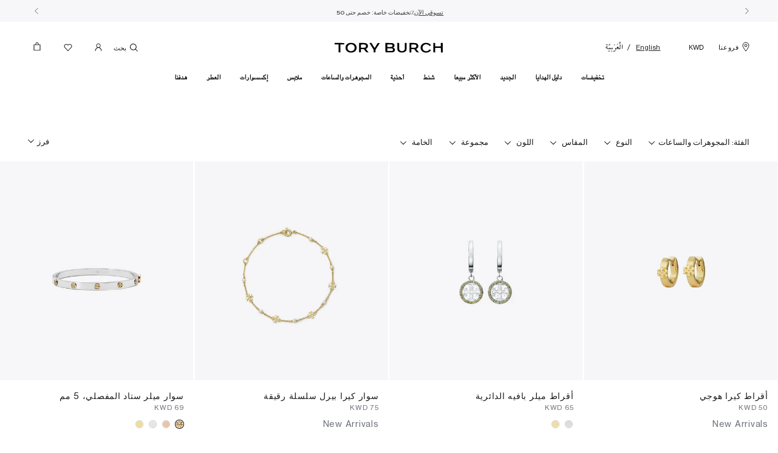

--- FILE ---
content_type: text/html;charset=UTF-8
request_url: https://www.toryburch.com.kw/ar/jewelry-and-watches
body_size: 40838
content:
                                         
<!DOCTYPE html><html dir="rtl" lang="ar" data-locale="ar_KW"> <head>                                         
 <meta charset=UTF-8> <meta http-equiv="x-ua-compatible" content="ie=edge"> <meta name="viewport" content="width=device-width, initial-scale=1, minimum-scale=1, maximum-scale=1">    <link rel="alternate" href="https://www.toryburch.ae/en/jewelry-%26-watches" hreflang="en-ae" /> <link rel="alternate" href="https://www.toryburch.ae/ar/jewelry-%26-watches" hreflang="ar-ae" /> <link rel="alternate" href="https://www.toryburch.sa/ar/jewelry-and-watches-1" hreflang="ar-sa" /> <link rel="alternate" href="https://www.toryburch.sa/en/jewelry-and-watches-1" hreflang="en-sa" /> <link rel="alternate" href="https://www.toryburch.com.kw/ar/jewelry-and-watches" hreflang="ar-kw" /> <link rel="alternate" href="https://www.toryburch.com.kw/ar/jewelry-and-watches" hreflang="x-default" /> <link rel="alternate" href="https://www.toryburch.com.kw/en/jewelry-and-watches" hreflang="en-kw" /> <link rel="canonical" href="https://www.toryburch.com.kw/ar/jewelry-and-watches" />   <title>   المجوهرات والساعات | توري بورش الكويت  </title>
  <meta name="description" content="المجوهرات والساعات"/> <meta name="keywords" content="توري برتش"/>   <link rel="apple-touch-icon" sizes="180x180" href="/on/demandware.static/Sites-ToryBurch_KW-Site/-/default/dw2eed6495/images/favicons/apple-touch-icon.png" /> <link rel="icon" type="image/png" sizes="96x96" href="/on/demandware.static/Sites-ToryBurch_KW-Site/-/default/dw57a8eca9/images/favicons/favicon-96x96.png" /> <link rel="icon" type="image/png" sizes="32x32" href="/on/demandware.static/Sites-ToryBurch_KW-Site/-/default/dw90c4b667/images/favicons/favicon-32x32.png" /> <link rel="icon" type="image/png" sizes="16x16" href="/on/demandware.static/Sites-ToryBurch_KW-Site/-/default/dwd955f59b/images/favicons/favicon-16x16.png" /> <link rel="shortcut icon" href="/on/demandware.static/Sites-ToryBurch_KW-Site/-/default/dwb203ada9/images/favicon.ico" />
   <link rel="preload" href="/on/demandware.static/Sites-ToryBurch_KW-Site/-/ar_KW/v1764248054956/css/global.css" as="style"> <link rel="stylesheet" href="/on/demandware.static/Sites-ToryBurch_KW-Site/-/ar_KW/v1764248054956/css/global.css" />  <link rel="stylesheet" href="/on/demandware.static/Sites-ToryBurch_KW-Site/-/ar_KW/v1764248054956/css/search.css" /> 
  
    <script>
 function reCaptchaOnloadCallback() {
 const processReCaptcha = () => {
 document.querySelectorAll('.g-recaptcha:not([recaptcha-id])').forEach(widget => {
 const reCaptchaID = grecaptcha.enterprise.render(widget);
 widget.setAttribute('recaptcha-id', reCaptchaID);
 });
 };
 // Run at first load
 processReCaptcha();

 // Tracking new captchas after AJAX updates
 const observer = new MutationObserver(processReCaptcha);
 observer.observe(document.body, { childList: true, subtree: true });
 }
 </script> <script src="https://www.google.com/recaptcha/enterprise.js?onload=reCaptchaOnloadCallback&amp;render=explicit&amp;hl=ar" async></script>
     <script>
 (function(h,o,u,n,d) {
 h=h[d]=h[d]||{q:[],onReady:function(c){h.q.push(c)}}
 d=o.createElement(u);
 
 d.async=1;
 
 d.src=n;
 n=o.getElementsByTagName(u)[0];
 
 n.parentNode.insertBefore(d,n)
 
 })(window,document,'script','https://www.datadoghq-browser-agent.com/eu1/v6/datadog-rum.js','DD_RUM')
 window.DD_RUM.onReady(function() {
 window.DD_RUM.init({"clientToken":"pub77876995d41ae43aca35252c3fdc77eb","applicationId":"c51569e0-317a-4e2e-a9be-10504b8592a7","site":"datadoghq.eu","service":"chb-website-rum-toryburch","env":"production","version":"1.0.0","country":"kw","sessionSampleRate":20,"sessionReplaySampleRate":20,"trackUserInteractions":true,"trackResources":true,"trackLongTasks":true,"trackUserSession":true,"defaultPrivacyLevel":"mask-user-input"});
 
 window.DD_RUM.startSessionReplayRecording();
    
 });
 </script> 
 


    
    
        <!-- Google Tag Manager -->
        <script>(function(w,d,s,l,i){w[l]=w[l]||[];w[l].push({'gtm.start':
        new Date().getTime(),event:'gtm.js'});var f=d.getElementsByTagName(s)[0],
        j=d.createElement(s),dl=l!='dataLayer'?'&l='+l:'';j.async=true;j.src=
        'https://www.googletagmanager.com/gtm.js?id='+i+dl+'';
        
            f.parentNode.insertBefore(j,f);
        
        })(window,document,'script','dataLayer','GTM-TF3H65V');</script>
        <!-- End Google Tag Manager -->

        <script>
            window.gtmEnabled = true;
        </script>
    


 
<meta name="theme-color" content="#FFF" />  <script>
 // Don't register the service worker
 // until the page has fully loaded
 window.addEventListener('load', () => {
 if ('serviceWorker' in navigator) {
 navigator.serviceWorker.getRegistrations().then(registrations => {
 const isPwaEnabled = Boolean(true);

 if (!registrations.length && !isPwaEnabled) return;

 navigator.serviceWorker.register('/service-worker.js').catch((error) => {
 console.warn('Error registering service worker:');
 console.warn(error);
 });
 });
 }
 });

 window.addEventListener('beforeinstallprompt', (event) => {
 // Hide default prompt app install banner
 event.preventDefault();
 });
</script>
<!-- Marketing Cloud Analytics -->
<script type="text/javascript" src="//100040090.collect.igodigital.com/collect.js" async></script>
<!-- End Marketing Cloud Analytics -->

        <script type="text/javascript">
 window.DY = window.DY || {}; 
 pageContextData = {};
 pageContextData.type = 'CATEGORY';
 pageContextData.lng = 'ar_KW';

 if (['Jewelry &amp; Watches']) {
 pageContextData.data = ['Jewelry &amp; Watches'];
 }

 DY.recommendationContext = pageContextData;
</script>   <link rel="preconnect" href="//cdn-eu.dynamicyield.com"> <link rel="preconnect" href="//st-eu.dynamicyield.com"> <link rel="preconnect" href="//rcom-eu.dynamicyield.com"> <link rel="dns-prefetch" href="//cdn-eu.dynamicyield.com"> <link rel="dns-prefetch" href="//st-eu.dynamicyield.com"> <link rel="dns-prefetch" href="//rcom-eu.dynamicyield.com"> <script async src="//cdn-eu.dynamicyield.com/api/9879470/api_dynamic.js"></script> <script async src="//cdn-eu.dynamicyield.com/api/9879470/api_static.js"></script>   <meta name="facebook-domain-verification" content="z9s4jau88qbmkb4r4jheuq6vuhws70" />
 <script>//common/scripts.isml</script> <script>
 window.RA_DIRECTION = "rtl";
</script>
 <script>
 window.RA_RESOURCE = {
 'common.error.general': 'لقد حدث خطأ ما أثناء معاملة طلبك. إذا استمرت هذه المشكلة يرجى التواصل مع خدمة العملاء',
 'common.button.learn.more': 'اعرف المزيد',
 'common.button.remove': 'إزالة',
 'common.button.change.product': 'button.change.product',
 'label.add.all': 'label.add.all',
 'label.to.bag': 'label.to.bag',
 'label.including.x.percent.vat': 'شامل 5% ضريبة القيمة المضافة',
 'error.message.email.suggestion.verify': 'هل أنت متأكد من صحة بريدك الإلكتروني؟ هل تعني: @',
 'error.message.email.suggestion.verify.hint': 'اضغط على الزر ارسال من اجل المتابعة',
 'error.message.email.suggestion.hint': 'هل انت متأكد ان بريدك الالكتروني صحيح ؟ الرجاء التأكد من صحة معلوماتك . اضغط على الزر ارسال من اجل المتابعة',
 'error.message.email.suggestion': 'هل أنت متأكد من صحة بريدك الإلكتروني؟ يرجى التحقق مرة أخرى',
 'error.message.email.contact': 'البريد الإلكتروني لجهة الاتصال',
 'error.invalid.email': 'رجاء قم بإدخال البريد الإلكتروني بشكل صحيح.',
 'message.applied.coupon.message.prefix': 'success.coupon.msg.code.prefix',
 'message.applied.coupon.message.supfix': 'success.coupon.msg.code.supfix',
 'common.text.change': 'button.change',
 'kit.builder.success.message': 'kit.builder.success.message',
 'kit.builder.button.addtobag.price': 'kit.builder.button.addtobag.price',
 'kit.builder.review.order': 'kit.builder.review.order',
 'kit.builder.subtotal': 'kit.builder.subtotal',
 'kit.builder.total': 'kit.builder.total',
 'kit.builder.step': 'kit.builder.step',
 'error.message.invalid.email': 'غير صالح. يرجى استخدام بريد إلكتروني صالح وإعادة معالجة الحجز مرة أخرى.',
 'error.message.missingDomain.email': 'صيغة عنوان البريد الإلكتروني غير صحيحة - يرجى إضافة الجزء الأخير من البريد الإلكتروني (على سبيل المثال: gmail.com@)',
 'error.message.spaceFirst.email': 'صيغة عنوان البريد الإلكتروني غير صحيحة - يرجى حذف المسافة المضافة في',
 'error.message.spaceLast.email': 'عنوان البريد الإلكتروني',
 'error.message.specialCharacterFirst.email': 'صيغة عنوان البريد الإلكتروني غير صحيحة - يرجى إزالة',
 'error.message.specialCharacterMiddle.email': 'من',
 'error.message.specialCharacterEnd.email': 'عنوان البريد الإلكتروني',
 'error.message.numAtFirst.email': 'صيغة عنوان البريد الإلكتروني غير صحيحة - يرجى حذف المسافةعدد',
 'error.message.numAtEnd.email': 'عنوان البريد الإلكتروني',
 'error.message.recipient.email': 'صيغة عنوان البريد الإلكتروني غير صحيحة - الرجاء إضافة اسم المستلم المفقود',
 'error.initial.message.parse.phonemobileDigit': 'null',
 'error.last.message.parse.phonemobileDigit': 'null',
 'error.message.parse.phonemobile': 'يرجى تصحيح رقم هاتفك المحمول',
 'error.firstShipping.message.city': 'null',
 'error.firstBilling.message.city': 'null',
 'error.last.message.city': 'null',
 'error.startText.cards.message': 'null',
 'error.lastText.cards15Digit.message': 'null',
 'error.lastText.cards16Digit.message': 'null',
 'error.message.parse.cardnumber': 'رقم البطاقة غير صحيح، يرجى إدخال رقم البطاقة الصحيح',
 'error.CVVmissing.cards.message': 'null',
 'error.CVVBack.cards.message': 'null',
 'error.CVVFront.cards.message': 'null',
 'error.message.range.securityCode': 'رقم تعرفة غير صالح، الرجاء المحاولة مرة أخرى',
 'error.message.required.securityCode': 'يرجى إدخال رقم تعرفة صالح لبطاقة الائتمان',
 'error.CVVDigit.cards.message': 'null',
 'error.learnMoreCVV.message': 'null',
 'error.learnMoreText.message': 'null',
 'error.message.parse.securityCode': 'يجب ألا يحتوي رقم التعرفة للبطاقة على أي أحرف أو رموز خاصة',
 'read.more': 'قراءة المزيد',
 'read.less': 'إقرأ أقل',
 'error.message.position.beginning': 'بداية',
 'error.message.position.middle': 'وسط',
 'error.message.position.end': 'نهاية',
 'button.addtobag.price': 'button.addtobag.price',
 'label.sort.by.plp': 'label.sort.by.plp',
 'heading.modal.city.address.selected': 'heading.modal.city.address.selected',
 'heading.modal.area.address.selected': 'heading.modal.area.address.selected',
 'heading.modal.select.yourcity': 'heading.modal.select.yourcity',
 'heading.modal.select.yourarea': 'heading.modal.select.yourarea',
 'label.modal.cityarea.dropdown.error.city': "label.modal.cityarea.dropdown.error.city",
 'label.modal.cityarea.dropdown.error.area': "label.modal.cityarea.dropdown.error.area",
 'label.modal.cityarea.dropdown.input.placeholder.entercity': 'label.modal.cityarea.dropdown.input.placeholder.entercity',
 'label.modal.cityarea.dropdown.input.placeholder.enterarea': 'label.modal.cityarea.dropdown.input.placeholder.enterarea',
 'label.distance.unit.km' : 'كلم',
 'label.distance.unit.m' : 'مترا',
 'in.store.pickup': 'الاستلام من المتجر',
 'label.clipboard.confirmation' : 'تم النسخ',
 'label.order.shipping.text': 'الشحن',

 // DIS Preferences configurations
 'image.retina.srcset': '{0} 1x, {1} 2x'
 };
</script>
 <script>
 window.RA_URL = {
 'Address-List': '/ar/addressbook',
 'Cart-AddProduct': '/ar/cart-addproduct',
 'Cart-Show': '/ar/cart',
 'Product-Show': '/on/demandware.store/Sites-ToryBurch_KW-Site/ar_KW/Product-Show?pid=PRODUCT_ID',
 'Product-ShowQuickView': '/on/demandware.store/Sites-ToryBurch_KW-Site/ar_KW/Product-ShowQuickView',
 'Search-Show': '/ar/search?cgid=CATEGORY_ID',
 'Product-Variation': '/ar/product-variation',
 'Product-Price': '/ar/product-price',
 'Search-ProductsById': '/ar/search-productbyid',
 'Cart-Get': '/ar/cart-get',
 'Wishlist-AddToWishlistButton': '/on/demandware.store/Sites-ToryBurch_KW-Site/ar_KW/Wishlist-AddToWishlistButton',
 'Wishlist-GetProducts': '/on/demandware.store/Sites-ToryBurch_KW-Site/ar_KW/Wishlist-GetProducts',
 'Wishlist-Count': '/on/demandware.store/Sites-ToryBurch_KW-Site/ar_KW/Wishlist-Count',
 'Wishlist-AddProduct': '/on/demandware.store/Sites-ToryBurch_KW-Site/ar_KW/Wishlist-AddProduct',
 'Wishlist-RemoveProduct': '/on/demandware.store/Sites-ToryBurch_KW-Site/ar_KW/Wishlist-RemoveProduct',
 'BackInStock-Start': '/on/demandware.store/Sites-ToryBurch_KW-Site/ar_KW/BackInStock-Start',
 'Product-UpdateProductSetPrice': '/on/demandware.store/Sites-ToryBurch_KW-Site/ar_KW/Product-UpdateProductSetPrice?subscriptionProductId=PRODUCT_ID',
 'Product-ShopRecommendationsAjax': '/on/demandware.store/Sites-ToryBurch_KW-Site/ar_KW/Product-ShopRecommendationsAjax',
 'Reviews-BazaarvoiceReviewsAjax': '/on/demandware.store/Sites-ToryBurch_KW-Site/ar_KW/Reviews-BazaarvoiceReviewsAjax',
 'Reviews-BazaarvoiceProductSummaryAjax': '/on/demandware.store/Sites-ToryBurch_KW-Site/ar_KW/Reviews-BazaarvoiceProductSummaryAjax',
 'Reviews-BazaarvoiceProductReviewsAjax': '/on/demandware.store/Sites-ToryBurch_KW-Site/ar_KW/Reviews-BazaarvoiceProductReviewsAjax',
 'Reviews-BazaarvoiceInitiateSubmitAjax': '/on/demandware.store/Sites-ToryBurch_KW-Site/ar_KW/Reviews-BazaarvoiceInitiateSubmitAjax',
 'Case-Create': '/ar/contactus',
 'FluentOMS-ATPCheck': '/on/demandware.store/Sites-ToryBurch_KW-Site/ar_KW/FluentOMS-ATPCheck',
 'FluentOMS-UpdateDeliveryCity': '/on/demandware.store/Sites-ToryBurch_KW-Site/ar_KW/FluentOMS-UpdateDeliveryCity',
 'DynamicYield-GetAPIProperties': '/on/demandware.store/Sites-ToryBurch_KW-Site/ar_KW/DynamicYield-GetAPIProperties'
 };
</script>
   <script>
 var emailDomains = JSON.parse('\"\x7b\x7d\"');
 var enableEmailSuggestion = true
 window.SiteSettings = {
 'country': 'KW',
 'language': 'ar',
 'rawLocale': 'ar_KW',
 'staticPath': '/on/demandware.static/Sites-ToryBurch_KW-Site/-/ar_KW/v1764248054956',
 'cookieWarningDuration': '30',
 'siteId': 'ToryBurch_KW',
 'siteBrand': 'ToryBurch',
 'integrations': {
 'googleMapApiKey': 'AIzaSyCUfHFQEj3kjQ8z9z5SZWJiu5pUTqCu1mQ'
 },
 'emailDomainNames': emailDomains,
 'enableEmailSuggestion': enableEmailSuggestion,
 'Cart-AddProduct': '/ar/cart-addproduct',
 'isMiraklEnabled': false,
 'isMUSEenabled': true,
 'isTabbyEnabled': true,
 'isTamaraEnabled': false,
 'isDynamicYieldEnabled': true,
 'dynamicYieldTimeout': 0,
 'isURLEncryptionEnabled': true,
 'isGenesysEnabled': false,
 'isFluentEnabled': true,
 'dynamicYieldDataWithEAN': false,
 'enableBazaarvoice': false,
 'CLDCloudName': '',
 'enableFluentGeolocationOnPDP': true,
 'fluentGeolocationTimeout': 3000,
 'fluentGeolocationMaximumAge': 0,
 'enableFluentGeolocationOnInAppBrowser': false
 };
</script>
 <script defer src="/on/demandware.static/Sites-ToryBurch_KW-Site/-/ar_KW/v1764248054956/js/main.js"></script>
 <script type="text/javascript">//<!--
/* <![CDATA[ (head-active_data.js) */
var dw = (window.dw || {});
dw.ac = {
    _analytics: null,
    _events: [],
    _category: "",
    _searchData: "",
    _anact: "",
    _anact_nohit_tag: "",
    _analytics_enabled: "true",
    _timeZone: "Asia/Kuwait",
    _capture: function(configs) {
        if (Object.prototype.toString.call(configs) === "[object Array]") {
            configs.forEach(captureObject);
            return;
        }
        dw.ac._events.push(configs);
    },
	capture: function() { 
		dw.ac._capture(arguments);
		// send to CQ as well:
		if (window.CQuotient) {
			window.CQuotient.trackEventsFromAC(arguments);
		}
	},
    EV_PRD_SEARCHHIT: "searchhit",
    EV_PRD_DETAIL: "detail",
    EV_PRD_RECOMMENDATION: "recommendation",
    EV_PRD_SETPRODUCT: "setproduct",
    applyContext: function(context) {
        if (typeof context === "object" && context.hasOwnProperty("category")) {
        	dw.ac._category = context.category;
        }
        if (typeof context === "object" && context.hasOwnProperty("searchData")) {
        	dw.ac._searchData = context.searchData;
        }
    },
    setDWAnalytics: function(analytics) {
        dw.ac._analytics = analytics;
    },
    eventsIsEmpty: function() {
        return 0 == dw.ac._events.length;
    }
};
/* ]]> */
// -->
</script>
<script type="text/javascript">//<!--
/* <![CDATA[ (head-cquotient.js) */
var CQuotient = window.CQuotient = {};
CQuotient.clientId = 'bdcl-ToryBurch_KW';
CQuotient.realm = 'BDCL';
CQuotient.siteId = 'ToryBurch_KW';
CQuotient.instanceType = 'prd';
CQuotient.locale = 'ar_KW';
CQuotient.fbPixelId = '__UNKNOWN__';
CQuotient.activities = [];
CQuotient.cqcid='';
CQuotient.cquid='';
CQuotient.cqeid='';
CQuotient.cqlid='';
CQuotient.apiHost='api.cquotient.com';
/* Turn this on to test against Staging Einstein */
/* CQuotient.useTest= true; */
CQuotient.useTest = ('true' === 'false');
CQuotient.initFromCookies = function () {
	var ca = document.cookie.split(';');
	for(var i=0;i < ca.length;i++) {
	  var c = ca[i];
	  while (c.charAt(0)==' ') c = c.substring(1,c.length);
	  if (c.indexOf('cqcid=') == 0) {
		CQuotient.cqcid=c.substring('cqcid='.length,c.length);
	  } else if (c.indexOf('cquid=') == 0) {
		  var value = c.substring('cquid='.length,c.length);
		  if (value) {
		  	var split_value = value.split("|", 3);
		  	if (split_value.length > 0) {
			  CQuotient.cquid=split_value[0];
		  	}
		  	if (split_value.length > 1) {
			  CQuotient.cqeid=split_value[1];
		  	}
		  	if (split_value.length > 2) {
			  CQuotient.cqlid=split_value[2];
		  	}
		  }
	  }
	}
}
CQuotient.getCQCookieId = function () {
	if(window.CQuotient.cqcid == '')
		window.CQuotient.initFromCookies();
	return window.CQuotient.cqcid;
};
CQuotient.getCQUserId = function () {
	if(window.CQuotient.cquid == '')
		window.CQuotient.initFromCookies();
	return window.CQuotient.cquid;
};
CQuotient.getCQHashedEmail = function () {
	if(window.CQuotient.cqeid == '')
		window.CQuotient.initFromCookies();
	return window.CQuotient.cqeid;
};
CQuotient.getCQHashedLogin = function () {
	if(window.CQuotient.cqlid == '')
		window.CQuotient.initFromCookies();
	return window.CQuotient.cqlid;
};
CQuotient.trackEventsFromAC = function (/* Object or Array */ events) {
try {
	if (Object.prototype.toString.call(events) === "[object Array]") {
		events.forEach(_trackASingleCQEvent);
	} else {
		CQuotient._trackASingleCQEvent(events);
	}
} catch(err) {}
};
CQuotient._trackASingleCQEvent = function ( /* Object */ event) {
	if (event && event.id) {
		if (event.type === dw.ac.EV_PRD_DETAIL) {
			CQuotient.trackViewProduct( {id:'', alt_id: event.id, type: 'raw_sku'} );
		} // not handling the other dw.ac.* events currently
	}
};
CQuotient.trackViewProduct = function(/* Object */ cqParamData){
	var cq_params = {};
	cq_params.cookieId = CQuotient.getCQCookieId();
	cq_params.userId = CQuotient.getCQUserId();
	cq_params.emailId = CQuotient.getCQHashedEmail();
	cq_params.loginId = CQuotient.getCQHashedLogin();
	cq_params.product = cqParamData.product;
	cq_params.realm = cqParamData.realm;
	cq_params.siteId = cqParamData.siteId;
	cq_params.instanceType = cqParamData.instanceType;
	cq_params.locale = CQuotient.locale;
	
	if(CQuotient.sendActivity) {
		CQuotient.sendActivity(CQuotient.clientId, 'viewProduct', cq_params);
	} else {
		CQuotient.activities.push({activityType: 'viewProduct', parameters: cq_params});
	}
};
/* ]]> */
// -->
</script>
<!-- Demandware Apple Pay -->

<style type="text/css">ISAPPLEPAY{display:inline}.dw-apple-pay-button,.dw-apple-pay-button:hover,.dw-apple-pay-button:active{background-color:black;background-image:-webkit-named-image(apple-pay-logo-white);background-position:50% 50%;background-repeat:no-repeat;background-size:75% 60%;border-radius:5px;border:1px solid black;box-sizing:border-box;margin:5px auto;min-height:30px;min-width:100px;padding:0}
.dw-apple-pay-button:after{content:'Apple Pay';visibility:hidden}.dw-apple-pay-button.dw-apple-pay-logo-white{background-color:white;border-color:white;background-image:-webkit-named-image(apple-pay-logo-black);color:black}.dw-apple-pay-button.dw-apple-pay-logo-white.dw-apple-pay-border{border-color:black}</style>
 

</head> <body class="">                                         
 

    

    
        <!-- Google Tag Manager (noscript) -->
        <noscript><iframe src='https://www.googletagmanager.com/ns.html?id=GTM-TF3H65V'
        height="0" width="0" style="display:none;visibility:hidden"></iframe></noscript>
        <!-- End Google Tag Manager (noscript) -->
    

 <div class="v-scrollbar-shadow js-v-scrollbar-shadow d-none"></div>  <div class="js-page page" data-action="Search-Show" data-querystring="cgid=jewelery-watches" >                                         
 <header class="header js-sticky-header"> <nav> <div class="js-cookie-warning-container cookie-warning-container d-none"> <div class="js-cookie-warning-content"> 

</div> <button type="button" class="btn btn-link btn-cancel js-cookie-cancel-btn"> <i class="sc-icon-cross"></i></button></div>
 <div class="js-consent-placeholder"></div> <div class="header-top-banner-wrapper"> <div class="header-top-border-slot js-header-top-border"> 
	 


	
	
		<div class="js-top-header-carousel top-header-carousel container text-nowrap font-weight-light tb-pt-4 tb-pt-md-3">
	<div class="header-top-banner d-flex">
		<span class="header-top-banner-text">تخفيضات خاصة: خصم حتى 50٪</span> <a class="header-top-banner-link" href="https://www.toryburch.com.kw/ar/sale/categories/view-all"><u>تسوقي الآن</u></a>

	</div>
	<div class="header-top-banner d-flex">
		<span class="header-top-banner-text">دليل الهدايا</span> <a class="header-top-banner-link" href="https://www.toryburch.com.kw/ar/gift-guide/categories/gifts-view-all-1"><u> تسوّق</u></a>

	</div>
	<div class="header-top-banner d-flex">
		<span class="header-top-banner-text">حقيبة ميني كيرا بقفل دوّار</span> <a class="header-top-banner-link" href="https://www.toryburch.com.kw/ar/handbags/collections/kira-1"><u> تسوّق</u></a>

	</div>
	<div class="header-top-banner d-flex">
		<span class="header-top-banner-text">الطلب الآن للتوصيل قبل العيد</span> <a class="header-top-banner-link" href="https://www.toryburch.com.kw/on/demandware.store/Sites-ToryBurch_KW-Site/ar_KW/Page-Show?cid="><u></u></a>

	</div>
	<div class="header-top-banner d-flex">	<a class="header-top-banner-link ff-secondary-ar" href="https://www.toryburch.com.kw/ar/footer-signup-section.html"><u> اشتراك</u></a>

		<span class="header-top-banner-text ff-secondary-ar">15% على أول طلب لك بقيمة 60 دينار كويتي أو أكثر</span>
	</div>
</div>
	

 
	</div></div> <div class="header-top container position-relative text-uppercase mx-auto my-0"> <div class="navbar-header d-flex w-100 justify-content-between align-items-center flex-row flex-nowrap" data-account-action-url="/on/demandware.store/Sites-ToryBurch_KW-Site/ar_KW/Account-Header" data-minicart-action-url="/on/demandware.store/Sites-ToryBurch_KW-Site/ar_KW/Cart-MiniCart" data-menu-action-url="/on/demandware.store/Sites-ToryBurch_KW-Site/ar_KW/Page-IncludeHeaderMenu"> <div class="header-top-left d-flex align-items-center justify-content-start"> <div class="hidden-lg-down mr-4"> <a class="header-storelocator-link font-weight-normal d-flex align-items-center" href="https://www.toryburch.com.kw/ar/stores?showMap=true&amp;horizontalView=true&amp;isForm=true"
 aria-label="فروعنا"
 title="فروعنا"> <i class="icon-small icon-locator position-relative" aria-hidden="true"></i>
 فروعنا
 </a></div> <button class="navbar-toggler d-flex d-xl-none js-toggle-navbar" type="button"
 aria-controls="sg-navbar-collapse" aria-expanded="false" aria-label="Toggle navigation"> <span class="icon-small icon-hamburger-menu icon-hamburger"></span> <span class="sc-icon-cross d-none" aria-hidden="true"></span></button> <button class="btn btn-link navbar-toggle-search-btn js-toggle-search-mobile d-xl-none"
 type="button" aria-label="Toggle search"> <span class="icon-small icon-search" aria-hidden="true"></span></button> <a class="header-curency" href="/ar/international-shipping.html">KWD</a>  <div class="country-switcher country-selector" data-url="/ar/set-locale">  <a class="btn country-switcher-btn" href="#" data-locale="en_KW" data-currencyCode="KWD" >
 English 
 </a>   <a class="country-switcher-btn" href="#" data-locale="en_KW" data-currencyCode="KWD" >
 الْعَرَبيّة
 </a> </div></div> <div class="header-top-center text-center"> <div class="header-logo font-weight-semi-bold"> <a class="header-logo-link text-xs-24 d-flex" href="/"
 title="توري برتش الصفحة الرئيسية"> <span class="header-logo-image non-pd-page" > 
	
	<div class="content-asset"><!-- dwMarker="content" dwContentID="c8bcbc919d8cfa90323acab8a2" -->
		<div class="d-flex">	<img class="header-logo-image-small" src="https://www.toryburch.com.kw/on/demandware.static/-/Library-Sites-ToryBurchSharedLibrary/default/dwdf428989/images/icons/logo-header-small.svg" alt="Tory Burch logo" />	<img class="header-logo-image-full" src="https://www.toryburch.com.kw/on/demandware.static/-/Library-Sites-ToryBurchSharedLibrary/default/dw6c01a3d6/images/icons/logo-header-full.svg" alt="Tory Burch logo" /></div>
	</div> <!-- End content-asset -->


</span></a></div></div> <div class="header-top-right d-flex justify-content-end mt-2 mt-lg-0"> <div class="search hidden-lg-down"> <button class="btn btn-link navbar-toggle-search-btn js-toggle-search-mobile"
 type="button" aria-label="Toggle search"> <span class="icon-small icon-search" aria-hidden="true"></span>
 بحث
 </button></div>   <div class="user-header-wrapper"> <div class="js-user-header user guest"> <a href="#"> <i class="icon-small icon-user-account" aria-hidden="true"></i></a> <div class="benefits-content position-absolute left-0"> <div class="js-benefits-wrapper d-none hidden-lg-down benefits-wrapper mr-5"> <div class="benefits-of-account bg-white mt-3 tb-p-10 border-xs-1 border-grey18"> <div class="js-account-benefits-slider benefits-slider global-carousel m-0"> <div class="slider-item mx-auto d-flex text-center flex-column"> <div class="icon tb-pt-5"><i class="icon-small icon-wishlist"></i></div> <div class="heading tb-py-5 tb-px-0 ls-3 line-height-xs-16"> <div class="ff-secondary-bold tb-m-0 text-lg-10 text-color-black ls-3 line-height-xs-24 text-uppercase font-weight-extra-bold">
 احفظ مفضلاتك
 </div></div> <div class="slider-description line-height-xs-18 ls-5"><p class="text-break ff-tertiary font-weight-normal text-lg-11 ls-3 line-height-xs-3 text-transform-none text-color-primary tb-mb-0">
 أضف قطعك المفضلة إلى قائمة الأمنيات الخاصة بك
 </p></div></div> <div class="slider-item mx-auto d-flex text-center flex-column"> <div class="icon tb-pt-5"><i class="icon-small icon-orders"></i></div> <div class="heading tb-py-5 tb-px-0 ls-3 line-height-xs-16"> <div class="ff-secondary-bold tb-m-0 text-lg-10 text-color-black ls-3 line-height-xs-24 text-uppercase font-weight-extra-bold">
 إدارة الطلبات
 </div></div> <div class="slider-description line-height-xs-18 ls-5"><p class="text-break ff-tertiary font-weight-normal text-lg-11 ls-3 line-height-xs-3 text-transform-none text-color-primary tb-mb-0">
 عرض الطلبات وتتبع الشحن وإدارة عمليات الإرجاع
 </p></div></div> <div class="slider-item mx-auto d-flex text-center flex-column"> <div class="icon tb-pt-5"><i class="icon-small icon-bag"></i></div> <div class="heading tb-py-5 tb-px-0 ls-3 line-height-xs-16"> <div class="ff-secondary-bold tb-m-0 text-lg-10 text-color-black ls-3 line-height-xs-24 text-uppercase font-weight-extra-bold">
 دفع أسرع
 </div></div> <div class="slider-description line-height-xs-18 ls-5"><p class="text-break ff-tertiary font-weight-normal text-lg-11 ls-3 line-height-xs-3 text-transform-none text-color-primary tb-mb-0">
 احفظ مفضلاتك لتسريع عملية الدفع
 </p></div></div> <div class="slider-item mx-auto d-flex text-center flex-column"> <div class="icon tb-pt-5"><i class="icon-small icon-star"></i></div> <div class="heading tb-py-5 tb-px-0 ls-3 line-height-xs-16"> <div class="ff-secondary-bold tb-m-0 text-lg-10 text-color-black ls-3 line-height-xs-24 text-uppercase font-weight-extra-bold">
 الوصول الحصري
 </div></div> <div class="slider-description line-height-xs-18 ls-5"><p class="text-break ff-tertiary font-weight-normal text-lg-11 ls-3 line-height-xs-3 text-transform-none text-color-primary tb-mb-0">
 اكتشف العروض والفعاليات المخصصة
 </p></div></div></div> <div class="cta-buttons tb-mt-15"> <div class="create-account"><button class="btn btn-primary w-100 line-height-xs-26" data-toggle="modal" data-target="#subscribeModalForm" data-dismiss="modal">انشئ حساب</button></div> <div class="sign-in tb-mt-10"> <button class="btn btn-secondary w-100 bg-white text-color-primary line-height-xs-26"
 data-toggle="modal"
 data-target="#signInModal"
 data-dismiss="modal">
 تسجيل الدخول
 </button></div></div></div></div></div></div> <div class="sign-in-modal"> <div class="login-form-modal modal modal-md fade bg-xs-primary-transparent" id="signInModal" tabindex="-1" role="dialog" aria-labelledby="signInModal"> <div class="modal-dialog tb-m-0 tb-my-lg-14 tb-mx-lg-auto" role="document">  <div class="js-login-modal modal-content form-auth tb-m-0 tb-px-10 tb-pt-15 tb-pb-25 tb-px-lg-8 tb-pb-lg-24 tb-pt-15 tb-mt-lg-7"> <div class="position-absolute right-0 top-0 tb-m-0"> <button type="button" class="close icon-close text-right position-relative font-weight-normal tb-p-8" data-dismiss="modal"><span class="d-sm-inline-block" aria-hidden="true"><img src="/on/demandware.static/Sites-ToryBurch_KW-Site/-/default/dwb2076c3f/images/icons/icon-close.svg" /></span></button></div> <div class="modal-header d-flex flex-column align-items-center tb-p-0 m-0 tb-pb-15"> <span class="header-logo-image icon-logo-small"></span> <span class="sign-in-heading ff-secondary-bold ls-3 line-height-xs-6 font-weight-extra-bold text-xs-16 text-uppercase tb-pt-10">تسجيل الدخول</span></div> <div class="modal-body global-login-modal-body tb-p-0 tb-px-lg-15 ">                                         
   <div class="login-form-container"> <div class="global-account-form m-0 p-0 w-100 login-form"> <form action="/du/dffrxqw-orjlq?uxuo=1" class="sign-in-form js-modal-login-form m-0 p-0" method="POST" name="wishlist-modal-login-form"
 data-login-urls-cipher="{&quot;algorithm&quot;:&quot;caesar&quot;,&quot;shift&quot;:3}"> <div class="account-form-body tb-mb-2"> <div class="form-group required"> <input type="email"
 id="login-form-email"
 class="form-control"
 name="loginEmail"
 value=""
 pattern="^[\w.%+-]+@[\w.-]+\.[\w]{2,6}$|^[0-9\+]{10,15}$"
 required
 aria-required="true"
 aria-describedby="form-email-error"
 placeholder="عنوان البريد الإلكتروني"
 data-missing-error="يرجى إدخال بريد إلكتروني صحيح"
 data-pattern-mismatch="يرجى إدخال بريد إلكتروني صحيح"
 /> <label class="form-control-label" for="login-form-email"> <span>عنوان البريد الإلكتروني</span></label> <div class="invalid-feedback text-xs-11 line-height-xs-3 text-transform-none" id="form-email-error"></div></div> <div class="form-group required position-relative m-0"> <input type="password"
 id="login-form-password"
 class="form-control js-input-password"
 name="loginPassword"
 required
 aria-required="true"
 aria-describedby="form-password-error"
 minlength="8"
 placeholder="كلمة المرور"
 data-missing-error="يرجى إدخال كلمة المرور الخاصة بك"
 data-range-error="يجب أن لا تقل كلمة المرور عن 8 أحرف"
 /> <label class="form-control-label form-password-label" for="login-form-password"> <span>كلمة المرور</span></label> <div class="password-show-toggle js-password-show-toggle icon-eye-password"> <i id="password-show-usage-control" class="password-open-eye-img"></i></div> <div class="invalid-feedback text-xs-11 line-height-xs-3 text-transform-none" id="form-password-error"></div></div> <input type="hidden" name="csrf_token" value="Vx6iRSULqMLEitlirwiEMesHdBg3iHYViE9nRHGmrin5uzE05cfotyZx77FcafzOlw--EpjzQ84qPl1q9EQotWKFGPeIOM02u4jkBNicDWqEXIdB_X-mwWqQZVcG1n9Rrb2RMYpj-hfJMbFh0MWTZUTHkn1GEQlCzHHGdFIk7rmVca_BSzQ=" /></div> <div class="login-option-menu row"> <div class="form-group pull-left remember-me col-6 m-0"> <input type="checkbox" class="form-control-checkbox" id="rememberMe" name="loginRememberMe" value="true" > <label class="form-control-label top-0 tb-pt-8 tb-pb-10 ls-4 tb-pl-17 line-height-xs-5" for="rememberMe">
 تذكرني
 </label></div> <div class="forgot-password col-6 mx-0 tb-my-10 d-flex justify-content-end"> <a class="d-none" href="/ar/passwordreset"
 title="نسيت كلمة المرور؟">
 نسيت كلمة المرور؟
 </a> <a class="modal-reset-password-btn d-none"
 title="نسيت كلمة المرور؟"
 data-remove-class-d-none=".js-reset-password-modal, .js-reset-password-form-container"
 data-add-class-d-none=".js-login-modal, .js-reset-password-result"
 href="/ar/passwordreset-form">
 نسيت كلمة المرور؟
 </a> <a id="password-reset" class="page-reset-password-btn text-underline border-0 text-transform-none text-secondary font-weight-normal line-height-xs-23"
 title="نسيت كلمة المرور؟" data-toggle="modal"
 href="/ar/passwordreset-form"
 data-target="#requestPasswordResetModal"
 data-remove-class-d-none=".js-reset-password-form-container"
 data-add-class-d-none=".js-reset-password-result"
 data-dismiss="modal">
 نسيت كلمة المرور؟
 </a></div></div> <div> <button type="submit" class="btn btn-block btn-primary sign-in-btn tb-mb-10">
 تسجيل الدخول
 </button></div></form></div> <div class="global-account-form m-0 p-0 w-100 create-account"> <div class="create-account-wrapper tb-pb-15 tb-mt-5"><p class="register-modal-subtitle text-center text-color-primary font-weight-normal text-transform-none text-xs-16 line-height-xs-1 m-0 ls-0 tb-p-10 border-top-xs-1 border-grey2">جديد على توري بورش؟</p> <a class="btn btn-block btn-primary modal-register-btn" href="#"
 data-toggle="modal"
 data-target="#subscribeModalForm"
 data-dismiss="modal">
 انشئ حساب
 </a></div></div> <div class="benefits-list d-flex justify-content-center"> <div class="benefit d-flex flex-column align-items-center tb-px-6"> <div class="icon"><i class="icon-small icon-star"></i></div> <div class="benefit-text text-xs-11 text-center pt-2 ff-tertiary text-transform-none font-weight-normal text-color-primary line-height-xs-3 ls-3">الوصول الحصري</div></div> <div class="benefit d-flex flex-column align-items-center tb-px-6"> <div class="icon"><i class="icon-small icon-wishlist"></i></div> <div class="benefit-text text-xs-11 text-center pt-2 ff-tertiary text-transform-none font-weight-normal text-color-primary line-height-xs-3 ls-3">احفظ مفضلاتك</div></div> <div class="benefit d-flex flex-column align-items-center tb-px-6"> <div class="icon"><i class="icon-small icon-bag"></i></div> <div class="benefit-text text-xs-11 text-center pt-2 ff-tertiary text-transform-none font-weight-normal text-color-primary line-height-xs-3 ls-3">دفع أسرع</div></div> <div class="benefit d-flex flex-column align-items-center tb-px-6"> <div class="icon"><i class="icon-small icon-orders"></i></div> <div class="benefit-text text-xs-11 text-center pt-2 ff-tertiary text-transform-none font-weight-normal text-color-primary line-height-xs-3 ls-3">إدارة الطلبات</div></div></div></div>
</div></div></div></div> <div class="modal fade forgot-password-modal" id="requestPasswordResetModal" tabindex="-1" role="dialog" aria-labelledby="requestPasswordResetModal"> <div class="modal-dialog" role="document"> <div class="modal-content p-3"> <button type="button" class="close text-right" data-dismiss="modal" aria-label="Close"><span aria-hidden="true">&times;</span></button> <div class="modal-header d-flex flex-column align-items-center pb-0"> <span class="forgot-password-logo-image icon-logo-small mb-3"></span> <div class="modal-title request-password-title text-uppercase mb-3">نسيت كلمة السر؟</div><p class="request-password-subtitle font-weight-normal tb-pb-8">يحدث للجميع. سنساعدك في حله.</p></div> <div class="modal-body"> <form class="reset-password-form" action="/ar/passwordreset-form" method="POST" name="email-form" id="email-form"><div class="request-password-body"><div class="form-group required"><input
 id="reset-password-email"
 type="email"
 class="form-control"
 name="loginEmail"
 pattern="^[\w.%+-]+@[\w.-]+\.[\w]{2,6}$|^[0-9\+]{10,15}$"
 required
 aria-required="true"
 aria-describedby="form-reset-password-email"
 placeholder="عنوان البريد الإلكتروني"
 data-missing-error="يرجى إدخال بريد إلكتروني صحيح"
 data-pattern-mismatch="يرجى إدخال بريد إلكتروني صحيح"/><label class="form-control-label" for="reset-password-email"><span>عنوان البريد الإلكتروني</span></label><div class="invalid-feedback text-xs-11 line-height-xs-3 text-transform-none" id="form-reset-password-email"></div></div></div><div class="send-email-btn"><button
 type="submit"
 id="submitEmailButton"
 class="btn btn-primary btn-block">
 إعادة تعيين كلمة السر
 </button></div></form>
</div> <div class="modal-footer pb-3 justify-content-center"> <a class="return-to-login font-weight-normal text-transform-none" title="رجوع إلى صفحة تسجيل الدخول"
 data-toggle="modal"
 href="/on/demandware.store/Sites-ToryBurch_KW-Site/ar_KW/Login-Show"
 data-target="#signInModal"
 data-dismiss="modal">
 رجوع إلى صفحة تسجيل الدخول
 </a></div></div></div></div> <div class="modal fade forgot-password-success-modal" id="requestPasswordResetModalSuccess" tabindex="-1" role="dialog" aria-labelledby="requestPasswordResetModalSuccess"> <div class="modal-dialog" role="document"> <div class="modal-content p-3"> <button type="button" class="close text-right" data-dismiss="modal" aria-label="Close"><span aria-hidden="true">&times;</span></button> <div class="modal-header d-flex flex-column align-items-center mt-3"> <span class="forgot-password-logo-image icon-logo-small mb-3"></span> <div class="modal-title request-success-password-title text-uppercase">تحقق من بريدك الالكتروني !</div><p class="request-success-password-subtitle modal-body text-center">إذا كان أحد الحسابات مرتبطًا بعنوان البريد الإلكتروني الذي قدمته ، فسنرسل كلمة السر - رابط إعادة التعيين خلال دقائق.</p></div></div></div></div>

</div></div>  <div class="wishlist mr-lg-3 hidden-lg-down">    <span class="wishlist-link js-wishlist-link cursor-pointer" data-href="https://www.toryburch.com.kw/on/demandware.store/Sites-ToryBurch_KW-Site/ar_KW/Login-Show?rurl=https%3a%2f%2fwww%2etoryburch%2ecom%2ekw%2far%2fwishlist" data-wishlist-icon-url="/on/demandware.store/Sites-ToryBurch_KW-Site/ar_KW/Wishlist-GetProducts"
 title="المفضلات"> <i class="icon-small icon-wishlist"></i></span> </div>

 <div class="js-minicart minicart" data-action-url="/ar/minicart"> <div class="minicart-total"> <a href="https://www.toryburch.com.kw/ar/cart"
 class="js-minicart-link minicart-link pl-sm-3"
 aria-label="حقيبة التسوق 0 منتجات"
 aria-haspopup="true"> <span class="js-minicart-quantity minicart-quantity d-none"> 0</span> <i class="icon-small icon-bag"
 data-toggle="tooltip"
 data-placement="bottom"></i></a></div> <div class="js-minicart-wrapper minicart-wrapper"> <div class="js-minicart-background minicart-background position-fixed top-xs-0 right-xs-auto left-xs-0 vw-100 vh-100 z-index-xs-1080"></div> <div class="js-minicart-container minicart-container position-fixed overflow-auto top-xs-0 left-xs-auto right-xs-0 h-100 z-index-xs-1090 rounded-0 bg-white tb-px-10"> </div></div>   <script>
(function () {
window.DY = window.DY || {};
window.DY.cartContext = {
subTotal: parseFloat('0.0') || 0,
currencyCode: 'KWD'
}
})();
</script>

</div></div></div></div> <div class="main-menu navbar-toggleable-lg menu-toggleable-left multilevel-dropdown js-main-menu"
 id="sg-navbar-collapse">                                         
 <nav class="js-navbar navbar navbar-expand-xl col-12"> <div class="menu-group" role="navigation"><ul class="nav navbar-nav" role="menu"> <li class="nav-item d-xl-none" role="menuitem" id="nameplate-list-height"> <div class="row mob-customer-name-plate"> <div class="col-2 tb-logo"> <a href="/"> <span class="icon-logo-small"></span></a></div> </div></li> 

    <li class="nav-item dropdown js-nav-item js-dropdown-click js-dropdown-hover" role="presentation"> <a href="https://www.toryburch.com.kw/ar/sale/categories/view-all"
 id="sale"
 class="nav-link dropdown-toggle js-dropdown-toggle-btn"
 role="button"
 aria-haspopup="true"
 aria-expanded="false"
 tabindex="0">  تخفيضات</a>   <div class="dropdown-menu main-menu-dropdown nav-cat-level-0" role="menu" aria-hidden="true" aria-label="sale"> <div class="menu-dropdown-container main-menu-dropdown-container container"> <div class="menu-dropdown-heading row d-lg-none"> <div class="col-12"> <button class="btn btn-block back-navbar js-back-navbar"
 type="button" aria-label="Back menu"> <span class="back-navbar-title">تخفيضات</span></button><hr class="main-menu-horizontal-line" /></div></div> <div class="main-menu-dropdown-inner row"> <div class="menu-dropdown-content col-12 col-lg-5 offset-lg-1"><ul class="dropdown-items-container main-dropdown-items-container  dropdown-items-level-0">    <li class="dropdown-item dropdown-item-container dropdown js-dropdown-click" role="presentation"> <a href="/ar/sale/categories" id="sale-categories"
 class="nav-link dropdown-link dropdown-toggle js-dropdown-toggle-btn nav-link-only-name"
 role="menuitem"
 aria-haspopup="true"
 aria-expanded="false"> 
 التّصنيفات
 </a> <div class="dropdown-menu  nav-cat-level-1" role="menu" aria-hidden="true" aria-label="sale-categories"> <div class="menu-dropdown-container  container"> <div class="menu-dropdown-heading row d-lg-none"> <div class="col-12"> <button class="btn btn-block back-navbar js-back-navbar"
 type="button" aria-label="Back menu"> <span class="back-navbar-title">التّصنيفات</span></button><hr class="main-menu-horizontal-line" /></div></div> <div class="main-menu-dropdown-inner row"> <div class="menu-dropdown-content col-12"><ul class="dropdown-items-container  dropdown-items-level-1">    <li class="dropdown-item" role="presentation">    <a href="https://www.toryburch.com.kw/ar/sale/categories/view-all" id="sale-categories-view-all" role="menuitem" class="nav-link dropdown-link nav-link-with-count">
 عرض الكل <span class="nav-link-count">(null)</span></a> </li>    <li class="dropdown-item" role="presentation">    <a href="/ar/sale/categories/handbags" id="sale-categories-handbags" role="menuitem" class="nav-link dropdown-link nav-link-with-count">
 شنط واكسسوارات شنط <span class="nav-link-count">(null)</span></a> </li>    <li class="dropdown-item" role="presentation">    <a href="/ar/sale/categories/shoes" id="sale-categories-shoes" role="menuitem" class="nav-link dropdown-link nav-link-with-count">
 أحذية <span class="nav-link-count">(null)</span></a> </li>    <li class="dropdown-item" role="presentation">    <a href="/ar/sale/categories/jewelry" id="sale-categories-jewelry" role="menuitem" class="nav-link dropdown-link nav-link-with-count">
 مجوهرات <span class="nav-link-count">(null)</span></a> </li> </ul></div></div></div></div>
<hr class="main-menu-horizontal-line d-lg-none" /></li> </ul></div> <div class="col-12 col-lg-4"> <div class="dropdown-item d-none d-lg-block main-menu-slot"> 
	 


	
	
		<p>
    <a href="https://www.toryburch.com.kw/ar/sale/categories/view-all">
        <picture>
            <source
            media="(min-width: 1024px)"
  data-srcset="https://www.toryburch.com.kw/on/demandware.static/-/Library-Sites-ToryBurchSharedLibrary/default/dweb5fef39/00_AA_ASPECIAL_SALE_BANNER/ME_HO25_SPECIAL_SALE_DROPDOWN_DSK_ARABIC.jpg"
            />
            <img
            class="lazy"
            src="[data-uri]"
            alt="SALE"
            />
        </picture>
    </a>
<a class="menu-banner-link" href="https://www.toryburch.com.kw/ar/sale/categories/view-all" title="تسوقوا الخصومات">تسوقوا الخصومات</a>
</p>
	

 
	</div></div></div></div></div>
</li>   <li class="nav-item"
 role="presentation"> <a href="https://www.toryburch.com.kw/ar/gift-guide/categories/gifts-view-all-1"
 id="gifts-gift-guide"
 class="nav-link"
 role="link"
 tabindex="0">  دليل الهدايا</a></li>  <li class="nav-item dropdown js-nav-item js-dropdown-click js-dropdown-hover" role="presentation"> <a href="https://www.toryburch.com.kw/ar/new/new-arrivals/view-all-1"
 id="new"
 class="nav-link dropdown-toggle js-dropdown-toggle-btn"
 role="button"
 aria-haspopup="true"
 aria-expanded="false"
 tabindex="0">  الجديد</a>   <div class="dropdown-menu main-menu-dropdown nav-cat-level-0" role="menu" aria-hidden="true" aria-label="new"> <div class="menu-dropdown-container main-menu-dropdown-container container"> <div class="menu-dropdown-heading row d-lg-none"> <div class="col-12"> <button class="btn btn-block back-navbar js-back-navbar"
 type="button" aria-label="Back menu"> <span class="back-navbar-title">الجديد</span></button><hr class="main-menu-horizontal-line" /></div></div> <div class="main-menu-dropdown-inner row"> <div class="menu-dropdown-content col-12 col-lg-5 offset-lg-1"><ul class="dropdown-items-container main-dropdown-items-container  dropdown-items-level-0">    <li class="dropdown-item dropdown-item-container dropdown js-dropdown-click" role="presentation"> <a href="https://www.toryburch.com.kw/ar/new/new-arrivals/view-all-1" id="new-new-arrivals"
 class="nav-link dropdown-link dropdown-toggle js-dropdown-toggle-btn nav-link-only-name"
 role="menuitem"
 aria-haspopup="true"
 aria-expanded="false"> 
 جديدنا
 </a> <div class="dropdown-menu  nav-cat-level-1" role="menu" aria-hidden="true" aria-label="new-new-arrivals"> <div class="menu-dropdown-container  container"> <div class="menu-dropdown-heading row d-lg-none"> <div class="col-12"> <button class="btn btn-block back-navbar js-back-navbar"
 type="button" aria-label="Back menu"> <span class="back-navbar-title">جديدنا</span></button><hr class="main-menu-horizontal-line" /></div></div> <div class="main-menu-dropdown-inner row"> <div class="menu-dropdown-content col-12"><ul class="dropdown-items-container  dropdown-items-level-1">    <li class="dropdown-item" role="presentation">    <a href="/ar/new/new-arrivals/view-all-1" id="new-view-all" role="menuitem" class="nav-link dropdown-link nav-link-with-count">
 عرض الكل <span class="nav-link-count">(70)</span></a> </li>    <li class="dropdown-item" role="presentation">    <a href="https://www.toryburch.com.kw/ar/handbags/categories/new-arrivals-1" id="new-arrivals-handbags" role="menuitem" class="nav-link dropdown-link nav-link-with-count">
 حقائب يد جديدة <span class="nav-link-count">(100)</span></a> </li>    <li class="dropdown-item" role="presentation">    <a href="https://www.toryburch.com.kw/ar/shoes/categories/new-arrivals-1" id="new-arrivals-shoes" role="menuitem" class="nav-link dropdown-link nav-link-with-count">
 أحذية جديدة <span class="nav-link-count">(67)</span></a> </li>    <li class="dropdown-item" role="presentation">    <a href="https://www.toryburch.com.kw/ar/wallets-and-accessories/categories/new-arrivals-1" id="new-arrivals-accessories" role="menuitem" class="nav-link dropdown-link nav-link-with-count">
 إكسسوارات جديدة <span class="nav-link-count">(70)</span></a> </li>    <li class="dropdown-item" role="presentation">    <a href="https://www.toryburch.com.kw/ar/ready-to-wear/categories/new-arrivals-1" id="new-arrivals-clothing" role="menuitem" class="nav-link dropdown-link nav-link-with-count">
 ملابس جديدة <span class="nav-link-count">(50)</span></a> </li>    <li class="dropdown-item" role="presentation">    <a href="https://www.toryburch.com.kw/ar/sublime-fragrance" id="new-arrivals-fragrances" role="menuitem" class="nav-link dropdown-link nav-link-with-count">
 العطر <span class="nav-link-count">(null)</span></a> </li> </ul></div></div></div></div>
<hr class="main-menu-horizontal-line d-lg-none" /></li>    <li class="dropdown-item dropdown-item-container dropdown js-dropdown-click" role="presentation"> <a href="https://www.toryburch.com.kw/on/demandware.store/Sites-ToryBurch_KW-Site/ar_KW/Page-Show?cid=fw-24-runway" id="runway"
 class="nav-link dropdown-link dropdown-toggle js-dropdown-toggle-btn nav-link-only-name"
 role="menuitem"
 aria-haspopup="true"
 aria-expanded="false"> 
 المدرج
 </a> <div class="dropdown-menu  nav-cat-level-1" role="menu" aria-hidden="true" aria-label="runway"> <div class="menu-dropdown-container  container"> <div class="menu-dropdown-heading row d-lg-none"> <div class="col-12"> <button class="btn btn-block back-navbar js-back-navbar"
 type="button" aria-label="Back menu"> <span class="back-navbar-title">المدرج</span></button><hr class="main-menu-horizontal-line" /></div></div> <div class="main-menu-dropdown-inner row"> <div class="menu-dropdown-content col-12"><ul class="dropdown-items-container  dropdown-items-level-1">    <li class="dropdown-item" role="presentation">    <a href="https://www.toryburch.com.kw/ar/fw-25-runway.html" id="fall-winter-2025" role="menuitem" class="nav-link dropdown-link nav-link-with-count">
 ربيع/صيف خريف/شتاء 2024 <span class="nav-link-count">(null)</span></a> </li>    <li class="dropdown-item" role="presentation">    <a href="https://www.toryburch.com.kw/ar/ss25-runway.html" id="spring-summer-2025" role="menuitem" class="nav-link dropdown-link nav-link-with-count">
 Spring/Summer 2025 <span class="nav-link-count">(null)</span></a> </li> </ul></div></div></div></div>
<hr class="main-menu-horizontal-line d-lg-none" /></li>    <li class="dropdown-item dropdown-item-container dropdown js-dropdown-click" role="presentation"> <a href="/ar/new/featured-1" id="new-featured"
 class="nav-link dropdown-link dropdown-toggle js-dropdown-toggle-btn nav-link-only-name"
 role="menuitem"
 aria-haspopup="true"
 aria-expanded="false"> 
 المميّز
 </a> <div class="dropdown-menu  nav-cat-level-1" role="menu" aria-hidden="true" aria-label="new-featured"> <div class="menu-dropdown-container  container"> <div class="menu-dropdown-heading row d-lg-none"> <div class="col-12"> <button class="btn btn-block back-navbar js-back-navbar"
 type="button" aria-label="Back menu"> <span class="back-navbar-title">المميّز</span></button><hr class="main-menu-horizontal-line" /></div></div> <div class="main-menu-dropdown-inner row"> <div class="menu-dropdown-content col-12"><ul class="dropdown-items-container  dropdown-items-level-1">    <li class="dropdown-item" role="presentation">    <a href="/ar/new/featured/tory%27s-favorites" id="new-in-torys-favorites-1" role="menuitem" class="nav-link dropdown-link nav-link-with-count">
 مفضلة توري <span class="nav-link-count">(null)</span></a> </li> </ul></div></div></div></div>
<hr class="main-menu-horizontal-line d-lg-none" /></li> </ul></div> <div class="col-12 col-lg-4"> <div class="dropdown-item d-none d-lg-block main-menu-slot"> 
	 


	
	
		<p>
    <a href="https://www.toryburch.com.kw/ar/new/new-arrivals/view-all-1">
        <picture>
            <source
            media="(min-width: 1024px)"
  data-srcset="https://www.toryburch.com.kw/on/demandware.static/-/Library-Sites-ToryBurchSharedLibrary/default/dwa161419b/00_AA_HOLIDAY-REFRESH-2025/TB_HOL25_CAMPAIGN_KIRA_TURNLOCK_SHOT_6_0308_DD.jpg"
            />
            <img
            class="lazy"
            src="[data-uri]"
            alt="New Arrivals"
            />
        </picture>
    </a>
    <a class="menu-banner-link" href="https://www.toryburch.com.kw/ar/new/new-arrivals/view-all-1" title="New Arrivals">الوافدين الجدد</a>
</p>
	

 
	</div></div></div></div></div>
</li>   <li class="nav-item"
 role="presentation"> <a href="/ar/bestsellers"
 id="bestsellers"
 class="nav-link"
 role="link"
 tabindex="0">  الأكثر مبيعا</a></li>  <li class="nav-item dropdown js-nav-item js-dropdown-click js-dropdown-hover" role="presentation"> <a href="/ar/handbags-1"
 id="handbags"
 class="nav-link dropdown-toggle js-dropdown-toggle-btn"
 role="button"
 aria-haspopup="true"
 aria-expanded="false"
 tabindex="0">  شنط</a>   <div class="dropdown-menu main-menu-dropdown nav-cat-level-0" role="menu" aria-hidden="true" aria-label="handbags"> <div class="menu-dropdown-container main-menu-dropdown-container container"> <div class="menu-dropdown-heading row d-lg-none"> <div class="col-12"> <button class="btn btn-block back-navbar js-back-navbar"
 type="button" aria-label="Back menu"> <span class="back-navbar-title">شنط</span></button><hr class="main-menu-horizontal-line" /></div></div> <div class="main-menu-dropdown-inner row"> <div class="menu-dropdown-content col-12 col-lg-5 offset-lg-1"><ul class="dropdown-items-container main-dropdown-items-container  dropdown-items-level-0">    <li class="dropdown-item dropdown-item-container dropdown js-dropdown-click" role="presentation"> <a href="/ar/handbags/categories" id="handbags-categories"
 class="nav-link dropdown-link dropdown-toggle js-dropdown-toggle-btn nav-link-only-name"
 role="menuitem"
 aria-haspopup="true"
 aria-expanded="false"> 
 الفئات
 </a> <div class="dropdown-menu  nav-cat-level-1" role="menu" aria-hidden="true" aria-label="handbags-categories"> <div class="menu-dropdown-container  container"> <div class="menu-dropdown-heading row d-lg-none"> <div class="col-12"> <button class="btn btn-block back-navbar js-back-navbar"
 type="button" aria-label="Back menu"> <span class="back-navbar-title">الفئات</span></button><hr class="main-menu-horizontal-line" /></div></div> <div class="main-menu-dropdown-inner row"> <div class="menu-dropdown-content col-12"><ul class="dropdown-items-container  dropdown-items-level-1">    <li class="dropdown-item" role="presentation">    <a href="/ar/handbags/categories/view-all-1" id="handbags-categories-view-all" role="menuitem" class="nav-link dropdown-link nav-link-with-count">
 عرض الكل <span class="nav-link-count">(296)</span></a> </li>    <li class="dropdown-item" role="presentation">    <a href="/ar/handbags/categories/crossbody-bags" id="handbags-categories-crossbody-bags" role="menuitem" class="nav-link dropdown-link nav-link-with-count">
 حقائب الكروس <span class="nav-link-count">(176)</span></a> </li>    <li class="dropdown-item" role="presentation">    <a href="/ar/handbags/categories/mini-bags-and-chain-wallets" id="handbags-categories-mini-bags" role="menuitem" class="nav-link dropdown-link nav-link-with-count">
 حقائب صغيرة <span class="nav-link-count">(126)</span></a> </li>    <li class="dropdown-item" role="presentation">    <a href="/ar/handbags/categories/satchels" id="handbags-categories-satchels" role="menuitem" class="nav-link dropdown-link nav-link-with-count">
 حقائب الساتشل <span class="nav-link-count">(50)</span></a> </li>    <li class="dropdown-item" role="presentation">    <a href="/ar/handbags/categories/shoulder-bags" id="handbags-categories-shoulder-bags" role="menuitem" class="nav-link dropdown-link nav-link-with-count">
 شنط كتف <span class="nav-link-count">(140)</span></a> </li>    <li class="dropdown-item" role="presentation">    <a href="/ar/handbags/categories/must-have-handbags" id="handbags-categories-popular-bags" role="menuitem" class="nav-link dropdown-link nav-link-with-count">
 حقائب يد لا غنى عنها <span class="nav-link-count">(null)</span></a> </li>    <li class="dropdown-item" role="presentation">    <a href="/ar/handbags/categories/totes" id="handbags-categories-totes" role="menuitem" class="nav-link dropdown-link nav-link-with-count">
 حقائب كبيرة <span class="nav-link-count">(46)</span></a> </li>    <li class="dropdown-item" role="presentation">    <a href="/ar/handbags/categories/bucket-bags" id="handbags-categories-bucket-bags" role="menuitem" class="nav-link dropdown-link nav-link-with-count">
 حقائب دلو <span class="nav-link-count">(28)</span></a> </li> </ul></div></div></div></div>
<hr class="main-menu-horizontal-line d-lg-none" /></li>    <li class="dropdown-item dropdown-item-container dropdown js-dropdown-click" role="presentation"> <a href="/ar/handbags/collections" id="handbags-collections"
 class="nav-link dropdown-link dropdown-toggle js-dropdown-toggle-btn nav-link-only-name"
 role="menuitem"
 aria-haspopup="true"
 aria-expanded="false"> 
 مجموعات
 </a> <div class="dropdown-menu  nav-cat-level-1" role="menu" aria-hidden="true" aria-label="handbags-collections"> <div class="menu-dropdown-container  container"> <div class="menu-dropdown-heading row d-lg-none"> <div class="col-12"> <button class="btn btn-block back-navbar js-back-navbar"
 type="button" aria-label="Back menu"> <span class="back-navbar-title">مجموعات</span></button><hr class="main-menu-horizontal-line" /></div></div> <div class="main-menu-dropdown-inner row"> <div class="menu-dropdown-content col-12"><ul class="dropdown-items-container  dropdown-items-level-1">    <li class="dropdown-item" role="presentation">    <a href="/ar/handbags/collections/romy" id="handbags-collections-romy" role="menuitem" class="nav-link dropdown-link nav-link-with-count">
 Romy <span class="nav-link-count">(null)</span></a> </li>    <li class="dropdown-item" role="presentation">    <a href="/ar/handbags/collections/t-monogram" id="T-Monogram" role="menuitem" class="nav-link dropdown-link nav-link-with-count">
 مونوغرام حرف T <span class="nav-link-count">(120)</span></a> </li>    <li class="dropdown-item" role="presentation">    <a href="/ar/handbags/collections/kira-1" id="handbags-collections-kira" role="menuitem" class="nav-link dropdown-link nav-link-with-count">
 كيرا <span class="nav-link-count">(89)</span></a> </li>    <li class="dropdown-item" role="presentation">    <a href="/ar/handbags/collections/eleanor-1" id="handbags-collections-Eleanor" role="menuitem" class="nav-link dropdown-link nav-link-with-count">
 اليانور <span class="nav-link-count">(57)</span></a> </li>    <li class="dropdown-item" role="presentation">    <a href="/ar/handbags/collections/fleming-1" id="handbags-collections-fleming" role="menuitem" class="nav-link dropdown-link nav-link-with-count">
 فليمينغ <span class="nav-link-count">(33)</span></a> </li>    <li class="dropdown-item" role="presentation">    <a href="/ar/handbags/collections/ella" id="handbags-collections-ella" role="menuitem" class="nav-link dropdown-link nav-link-with-count">
 ايلا <span class="nav-link-count">(16)</span></a> </li>    <li class="dropdown-item" role="presentation">    <a href="/ar/handbags/collections/perry" id="handbags-collections-perry" role="menuitem" class="nav-link dropdown-link nav-link-with-count">
 بيري <span class="nav-link-count">(18)</span></a> </li>    <li class="dropdown-item" role="presentation">    <a href="/ar/handbags/collections/lee-radziwill" id="handbags-collections-lee-radziwill" role="menuitem" class="nav-link dropdown-link nav-link-with-count">
 لي رادزيويل <span class="nav-link-count">(25)</span></a> </li> </ul></div></div></div></div>
<hr class="main-menu-horizontal-line d-lg-none" /></li> </ul></div> <div class="col-12 col-lg-4"> <div class="dropdown-item d-none d-lg-block main-menu-slot"> 
	 


	
	
		<p>
    <a href="https://www.toryburch.com.kw/ar/handbags/categories/new-arrivals-1">
        <picture>
        <source
            media="(min-width: 1024px)"
  data-srcset="https://www.toryburch.com.kw/on/demandware.static/-/Library-Sites-ToryBurchSharedLibrary/default/dwf581fca2/00_AA_HOLIDAY-REFRESH-2025/TB_HOL25_CAMPAIGN_KIRA_TURNLOCK_SHOT_6_0595_DD.jpg"
            />
            <img
            class="lazy"
            src="[data-uri]"
            alt="Handbags"
            />
        </picture>
    </a>
    <a class="menu-banner-link" href="https://www.toryburch.com.kw/ar/handbags/categories/new-arrivals-1">New Handbags</a>
</p>
	

 
	</div></div></div></div></div>
</li>   <li class="nav-item dropdown js-nav-item js-dropdown-click js-dropdown-hover" role="presentation"> <a href="https://www.toryburch.com.kw/ar/shoes/categories/new-arrivals-1"
 id="shoes"
 class="nav-link dropdown-toggle js-dropdown-toggle-btn"
 role="button"
 aria-haspopup="true"
 aria-expanded="false"
 tabindex="0">  أحذية</a>   <div class="dropdown-menu main-menu-dropdown nav-cat-level-0" role="menu" aria-hidden="true" aria-label="shoes"> <div class="menu-dropdown-container main-menu-dropdown-container container"> <div class="menu-dropdown-heading row d-lg-none"> <div class="col-12"> <button class="btn btn-block back-navbar js-back-navbar"
 type="button" aria-label="Back menu"> <span class="back-navbar-title">أحذية</span></button><hr class="main-menu-horizontal-line" /></div></div> <div class="main-menu-dropdown-inner row"> <div class="menu-dropdown-content col-12 col-lg-5 offset-lg-1"><ul class="dropdown-items-container main-dropdown-items-container  dropdown-items-level-0">    <li class="dropdown-item dropdown-item-container dropdown js-dropdown-click" role="presentation"> <a href="/ar/shoes/categories" id="shoes-categories"
 class="nav-link dropdown-link dropdown-toggle js-dropdown-toggle-btn nav-link-only-name"
 role="menuitem"
 aria-haspopup="true"
 aria-expanded="false"> 
 الفئات
 </a> <div class="dropdown-menu  nav-cat-level-1" role="menu" aria-hidden="true" aria-label="shoes-categories"> <div class="menu-dropdown-container  container"> <div class="menu-dropdown-heading row d-lg-none"> <div class="col-12"> <button class="btn btn-block back-navbar js-back-navbar"
 type="button" aria-label="Back menu"> <span class="back-navbar-title">الفئات</span></button><hr class="main-menu-horizontal-line" /></div></div> <div class="main-menu-dropdown-inner row"> <div class="menu-dropdown-content col-12"><ul class="dropdown-items-container  dropdown-items-level-1">    <li class="dropdown-item" role="presentation">    <a href="/ar/shoes/categories/view-all-1" id="shoes-categories-view-all" role="menuitem" class="nav-link dropdown-link nav-link-with-count">
 عرض الكل <span class="nav-link-count">(168)</span></a> </li>    <li class="dropdown-item" role="presentation">    <a href="/ar/shoes/categories/sandals-1" id="shoes-categories-sandals" role="menuitem" class="nav-link dropdown-link nav-link-with-count">
 صنادل <span class="nav-link-count">(54)</span></a> </li>    <li class="dropdown-item" role="presentation">    <a href="/ar/shoes/categories/ballets-and-flats" id="shoes-categories-ballet" role="menuitem" class="nav-link dropdown-link nav-link-with-count">
 فلات <span class="nav-link-count">(53)</span></a> </li>    <li class="dropdown-item" role="presentation">    <a href="/ar/shoes/categories/loafers-1" id="shoes-categories-loafers" role="menuitem" class="nav-link dropdown-link nav-link-with-count">
 لوفيرز <span class="nav-link-count">(26)</span></a> </li>    <li class="dropdown-item" role="presentation">    <a href="/ar/shoes/categories/sneakers" id="shoes-categories-sneakers" role="menuitem" class="nav-link dropdown-link nav-link-with-count">
 أحذية رياضية <span class="nav-link-count">(27)</span></a> </li>    <li class="dropdown-item" role="presentation">    <a href="/ar/shoes/categories/heels" id="shoes-categories-heels" role="menuitem" class="nav-link dropdown-link nav-link-with-count">
 أحذية بكعب <span class="nav-link-count">(27)</span></a> </li> </ul></div></div></div></div>
<hr class="main-menu-horizontal-line d-lg-none" /></li> </ul></div> <div class="col-12 col-lg-4"> <div class="dropdown-item d-none d-lg-block main-menu-slot"> 
	 


	
	
		<p> <a href="https://www.toryburch.com.kw/ar/shoes/categories/new-arrivals-1">
        <picture>
        <source
            media="(min-width: 1024px)"
  data-srcset="https://www.toryburch.com.kw/on/demandware.static/-/Library-Sites-ToryBurchSharedLibrary/default/dw58c71de0/00_AA_HOLIDAY-REFRESH-2025/TB_HOL25_ESLS_CAP_TOE_MARY_JANE_GREY_SHOT_83_0018_DD.jpg"/>
            <img
            class="lazy"
            src="[data-uri]"
            alt="New Shoes"
            />
        </picture>
    </a>
 <a class="menu-banner-link" href="https://www.toryburch.com.kw/ar/shoes/categories/new-arrivals-1" title="View All">تسوق الأن</a>
</p>
</p>
	

 
	</div></div></div></div></div>
</li>   <li class="nav-item dropdown js-nav-item js-dropdown-click js-dropdown-hover" role="presentation"> <a href="/ar/jewelry-and-watches"
 id="jewelery-watches"
 class="nav-link dropdown-toggle js-dropdown-toggle-btn"
 role="button"
 aria-haspopup="true"
 aria-expanded="false"
 tabindex="0">  المجوهرات والساعات</a>   <div class="dropdown-menu main-menu-dropdown nav-cat-level-0" role="menu" aria-hidden="true" aria-label="jewelery-watches"> <div class="menu-dropdown-container main-menu-dropdown-container container"> <div class="menu-dropdown-heading row d-lg-none"> <div class="col-12"> <button class="btn btn-block back-navbar js-back-navbar"
 type="button" aria-label="Back menu"> <span class="back-navbar-title">المجوهرات والساعات</span></button><hr class="main-menu-horizontal-line" /></div></div> <div class="main-menu-dropdown-inner row"> <div class="menu-dropdown-content col-12 col-lg-5 offset-lg-1"><ul class="dropdown-items-container main-dropdown-items-container  dropdown-items-level-0">    <li class="dropdown-item dropdown-item-container dropdown js-dropdown-click" role="presentation"> <a href="/ar/jewelry-and-watches/jewelry-and-watches" id="jewelery-watches-collection"
 class="nav-link dropdown-link dropdown-toggle js-dropdown-toggle-btn nav-link-only-name"
 role="menuitem"
 aria-haspopup="true"
 aria-expanded="false"> 
 Jewelry &amp; Watches
 </a> <div class="dropdown-menu  nav-cat-level-1" role="menu" aria-hidden="true" aria-label="jewelery-watches-collection"> <div class="menu-dropdown-container  container"> <div class="menu-dropdown-heading row d-lg-none"> <div class="col-12"> <button class="btn btn-block back-navbar js-back-navbar"
 type="button" aria-label="Back menu"> <span class="back-navbar-title">Jewelry &amp; Watches</span></button><hr class="main-menu-horizontal-line" /></div></div> <div class="main-menu-dropdown-inner row"> <div class="menu-dropdown-content col-12"><ul class="dropdown-items-container  dropdown-items-level-1">    <li class="dropdown-item" role="presentation">    <a href="/ar/jewelry-and-watches/jewelry-and-watches/view-all-1" id="jewelery-watches-collection-jewelry" role="menuitem" class="nav-link dropdown-link nav-link-with-count">
 عرض الكل <span class="nav-link-count">(115)</span></a> </li>    <li class="dropdown-item" role="presentation">    <a href="/ar/jewelry-and-watches/jewelry-and-watches/bracelets" id="jewelery-watches-collection-bracelets" role="menuitem" class="nav-link dropdown-link nav-link-with-count">
 أساور <span class="nav-link-count">(43)</span></a> </li>    <li class="dropdown-item" role="presentation">    <a href="/ar/jewelry-and-watches/jewelry-and-watches/earrings" id="jewelery-watches-collection-earrings" role="menuitem" class="nav-link dropdown-link nav-link-with-count">
 أقراط <span class="nav-link-count">(37)</span></a> </li>    <li class="dropdown-item" role="presentation">    <a href="/ar/jewelry-and-watches/jewelry-and-watches/necklaces" id="jewelery-watches-collection-necklaces" role="menuitem" class="nav-link dropdown-link nav-link-with-count">
 عقود وقلائد <span class="nav-link-count">(33)</span></a> </li>    <li class="dropdown-item" role="presentation">    <a href="/ar/jewelry-and-watches/jewelry-and-watches/rings" id="jewelery-watches-collection-rings" role="menuitem" class="nav-link dropdown-link nav-link-with-count">
 خواتم <span class="nav-link-count">(11)</span></a> </li>    <li class="dropdown-item" role="presentation">    <a href="/ar/jewelry-and-watches/jewelry-and-watches/watches-and-bands-for-apple-watch-%C2%AE" id="jewelery-watches-collection-watches" role="menuitem" class="nav-link dropdown-link nav-link-with-count">
 ساعات &amp; أحزمة ساعة أبل <span class="nav-link-count">(47)</span></a> </li> </ul></div></div></div></div>
<hr class="main-menu-horizontal-line d-lg-none" /></li> </ul></div> <div class="col-12 col-lg-4"> <div class="dropdown-item d-none d-lg-block main-menu-slot"> 
	 


	
	
		<p>
    <a href="https://www.toryburch.com.kw/ar/jewelry-and-watches/jewelry-and-watches/view-all-1">
        <picture>
            <source
            media="(min-width: 1024px)"
  data-srcset="https://www.toryburch.com.kw/on/demandware.static/-/Library-Sites-ToryBurchSharedLibrary/default/dw32c1b95c/00_AA_HOLIDAY-REFRESH-2025/TB_HOL25_ESLS_JWL_MILLER_PAVE_SHOT_88_0009_GREEN_BKG_DD.jpg"
            />
            <img
            class="lazy"
            src="[data-uri]"
            alt="New Arrivals"
            />
        </picture>
    </a>
    <a class="menu-banner-link" href="https://www.toryburch.com.kw/ar/jewelry-and-watches/jewelry-and-watches/view-all-1" title="New Arrivals">مجموعة المجوهرات والساعات</a>
</p>
	

 
	</div></div></div></div></div>
</li>   <li class="nav-item dropdown js-nav-item js-dropdown-click js-dropdown-hover" role="presentation"> <a href="https://www.toryburch.com.kw/ar/ready-to-wear/categories/new-arrivals-1"
 id="clothing"
 class="nav-link dropdown-toggle js-dropdown-toggle-btn"
 role="button"
 aria-haspopup="true"
 aria-expanded="false"
 tabindex="0">  ملابس</a>   <div class="dropdown-menu main-menu-dropdown nav-cat-level-0" role="menu" aria-hidden="true" aria-label="clothing"> <div class="menu-dropdown-container main-menu-dropdown-container container"> <div class="menu-dropdown-heading row d-lg-none"> <div class="col-12"> <button class="btn btn-block back-navbar js-back-navbar"
 type="button" aria-label="Back menu"> <span class="back-navbar-title">ملابس</span></button><hr class="main-menu-horizontal-line" /></div></div> <div class="main-menu-dropdown-inner row"> <div class="menu-dropdown-content col-12 col-lg-5 offset-lg-1"><ul class="dropdown-items-container main-dropdown-items-container  dropdown-items-level-0">    <li class="dropdown-item dropdown-item-container dropdown js-dropdown-click" role="presentation"> <a href="/ar/ready-to-wear/categories" id="clothing-categories"
 class="nav-link dropdown-link dropdown-toggle js-dropdown-toggle-btn nav-link-only-name"
 role="menuitem"
 aria-haspopup="true"
 aria-expanded="false"> 
 الفئات
 </a> <div class="dropdown-menu  nav-cat-level-1" role="menu" aria-hidden="true" aria-label="clothing-categories"> <div class="menu-dropdown-container  container"> <div class="menu-dropdown-heading row d-lg-none"> <div class="col-12"> <button class="btn btn-block back-navbar js-back-navbar"
 type="button" aria-label="Back menu"> <span class="back-navbar-title">الفئات</span></button><hr class="main-menu-horizontal-line" /></div></div> <div class="main-menu-dropdown-inner row"> <div class="menu-dropdown-content col-12"><ul class="dropdown-items-container  dropdown-items-level-1">    <li class="dropdown-item" role="presentation">    <a href="/ar/clothing-categories-view-all-1" id="clothing-categories-view-all" role="menuitem" class="nav-link dropdown-link nav-link-with-count">
 عرض الكل <span class="nav-link-count">(98)</span></a> </li>    <li class="dropdown-item" role="presentation">    <a href="/ar/caftan-dresses" id="clothing-categories-dresses" role="menuitem" class="nav-link dropdown-link nav-link-with-count">
 فساتين &amp; قفطان <span class="nav-link-count">(32)</span></a> </li>    <li class="dropdown-item" role="presentation">    <a href="/ar/ready-to-wear/categories/tops-and-shirts" id="clothing-categories-tops" role="menuitem" class="nav-link dropdown-link nav-link-with-count">
 قمصان <span class="nav-link-count">(32)</span></a> </li>    <li class="dropdown-item" role="presentation">    <a href="/ar/ready-to-wear/categories/bottoms" id="clothing-categories-bottoms" role="menuitem" class="nav-link dropdown-link nav-link-with-count">
 التنانير <span class="nav-link-count">(29)</span></a> </li> </ul></div></div></div></div>
<hr class="main-menu-horizontal-line d-lg-none" /></li> </ul></div> <div class="col-12 col-lg-4"> <div class="dropdown-item d-none d-lg-block main-menu-slot"> 
	 


	
	
		<a href="https://www.toryburch.com.kw/ar/ready-to-wear/categories/new-arrivals-1">
        <picture>
        <source
            media="(min-width: 1024px)"
  data-srcset="https://www.toryburch.com.kw/on/demandware.static/-/Library-Sites-ToryBurchSharedLibrary/default/dw86a6bd8b/00_AA_HOLIDAY-REFRESH-2025/TB_HOL25_EOMS_HOLIDAY_DRESSING_RTW1_SHOT_1_0048_DD.jpg"
            />
            <img
            class="lazy"
            src="[data-uri]"
            alt="Handbags"
            />
        </picture>
</a>
<a class="menu-banner-link" href="https://www.toryburch.com.kw/ar/ready-to-wear/categories/new-arrivals-1">New Arrivals</a>
</p>
	

 
	</div></div></div></div></div>
</li>   <li class="nav-item dropdown js-nav-item js-dropdown-click js-dropdown-hover" role="presentation"> <a href="https://www.toryburch.com.kw/ar/wallets-and-accessories/categories/new-arrivals-1"
 id="accessories"
 class="nav-link dropdown-toggle js-dropdown-toggle-btn"
 role="button"
 aria-haspopup="true"
 aria-expanded="false"
 tabindex="0">  إكسسوارات</a>   <div class="dropdown-menu main-menu-dropdown nav-cat-level-0" role="menu" aria-hidden="true" aria-label="accessories"> <div class="menu-dropdown-container main-menu-dropdown-container container"> <div class="menu-dropdown-heading row d-lg-none"> <div class="col-12"> <button class="btn btn-block back-navbar js-back-navbar"
 type="button" aria-label="Back menu"> <span class="back-navbar-title">إكسسوارات</span></button><hr class="main-menu-horizontal-line" /></div></div> <div class="main-menu-dropdown-inner row"> <div class="menu-dropdown-content col-12 col-lg-5 offset-lg-1"><ul class="dropdown-items-container main-dropdown-items-container  dropdown-items-level-0">    <li class="dropdown-item dropdown-item-container dropdown js-dropdown-click" role="presentation"> <a href="/ar/wallets-and-accessories/categories" id="accessories-categories"
 class="nav-link dropdown-link dropdown-toggle js-dropdown-toggle-btn nav-link-only-name"
 role="menuitem"
 aria-haspopup="true"
 aria-expanded="false"> 
 الفئات
 </a> <div class="dropdown-menu  nav-cat-level-1" role="menu" aria-hidden="true" aria-label="accessories-categories"> <div class="menu-dropdown-container  container"> <div class="menu-dropdown-heading row d-lg-none"> <div class="col-12"> <button class="btn btn-block back-navbar js-back-navbar"
 type="button" aria-label="Back menu"> <span class="back-navbar-title">الفئات</span></button><hr class="main-menu-horizontal-line" /></div></div> <div class="main-menu-dropdown-inner row"> <div class="menu-dropdown-content col-12"><ul class="dropdown-items-container  dropdown-items-level-1">    <li class="dropdown-item" role="presentation">    <a href="/ar/wallets-and-accessories/categories/new-arrivals-1" id="accessories-categories-newarrivals" role="menuitem" class="nav-link dropdown-link nav-link-with-count">
 جديدنا <span class="nav-link-count">(57)</span></a> </li>    <li class="dropdown-item" role="presentation">    <a href="/ar/wallets-small-accessories" id="accessories-categories-wallets-small-accessories" role="menuitem" class="nav-link dropdown-link nav-link-with-count">
 محافظ واكسسوارات <span class="nav-link-count">(69)</span></a> </li>    <li class="dropdown-item" role="presentation">    <a href="/ar/belts-belts-bags" id="accessories-categories-belts-belts bags" role="menuitem" class="nav-link dropdown-link nav-link-with-count">
 أحزمة <span class="nav-link-count">(14)</span></a> </li>    <li class="dropdown-item" role="presentation">    <a href="/ar/wallets-and-accessories/categories/sunglasses" id="sunglasses-eyeglasses" role="menuitem" class="nav-link dropdown-link nav-link-with-count">
 نظارات شمسية <span class="nav-link-count">(null)</span></a> </li> </ul></div></div></div></div>
<hr class="main-menu-horizontal-line d-lg-none" /></li> </ul></div> <div class="col-12 col-lg-4"> <div class="dropdown-item d-none d-lg-block main-menu-slot"> 
	 


	
	
		<p><a href="https://www.toryburch.com.kw/ar/wallets-and-accessories/categories/sunglasses"><picture>

 <source data-srcset="https://www.toryburch.com.kw/on/demandware.static/-/Library-Sites-ToryBurchSharedLibrary/ar_KW/dwa005f63d/TB_SPF24_ESLS_JEWELRY_RESIN_SHOT_13_065_DD.jpg" media="(min-width: 1024px)" />

 <img alt="Miller Bracelet" class="lazy" src="[data-uri]" /> 
</picture> </a>
 </a> <a class="menu-banner-link" href="https://www.toryburch.com.kw/ar/wallets-and-accessories/categories/sunglasses" title="Sunglasses">جديدنا</a></p>
	

 
	</div></div></div></div></div>
</li>   <li class="nav-item dropdown js-nav-item js-dropdown-click js-dropdown-hover" role="presentation"> <a href="https://www.toryburch.com.kw/ar/sublime-fragrance"
 id="fragrance"
 class="nav-link dropdown-toggle js-dropdown-toggle-btn"
 role="button"
 aria-haspopup="true"
 aria-expanded="false"
 tabindex="0">  العطر</a>   <div class="dropdown-menu main-menu-dropdown nav-cat-level-0" role="menu" aria-hidden="true" aria-label="fragrance"> <div class="menu-dropdown-container main-menu-dropdown-container container"> <div class="menu-dropdown-heading row d-lg-none"> <div class="col-12"> <button class="btn btn-block back-navbar js-back-navbar"
 type="button" aria-label="Back menu"> <span class="back-navbar-title">العطر</span></button><hr class="main-menu-horizontal-line" /></div></div> <div class="main-menu-dropdown-inner row"> <div class="menu-dropdown-content col-12 col-lg-5 offset-lg-1"><ul class="dropdown-items-container main-dropdown-items-container  dropdown-items-level-0">    <li class="dropdown-item dropdown-item-container dropdown js-dropdown-click" role="presentation"> <a href="/ar/search?cgid=fragrance-categories" id="fragrance-categories"
 class="nav-link dropdown-link dropdown-toggle js-dropdown-toggle-btn nav-link-only-name"
 role="menuitem"
 aria-haspopup="true"
 aria-expanded="false"> 
 Categories
 </a> <div class="dropdown-menu  nav-cat-level-1" role="menu" aria-hidden="true" aria-label="fragrance-categories"> <div class="menu-dropdown-container  container"> <div class="menu-dropdown-heading row d-lg-none"> <div class="col-12"> <button class="btn btn-block back-navbar js-back-navbar"
 type="button" aria-label="Back menu"> <span class="back-navbar-title">Categories</span></button><hr class="main-menu-horizontal-line" /></div></div> <div class="main-menu-dropdown-inner row"> <div class="menu-dropdown-content col-12"><ul class="dropdown-items-container  dropdown-items-level-1">    <li class="dropdown-item" role="presentation">    <a href="https://www.toryburch.com.kw/ar/sublime_fragrance.html" id="fragrance_sublime" role="menuitem" class="nav-link dropdown-link nav-link-with-count">
 Sublime <span class="nav-link-count">(null)</span></a> </li>    <li class="dropdown-item" role="presentation">    <a href="https://www.toryburch.com.kw/ar/new/new-arrivals/fragrance" id="fragrance-essence-of-dreams" role="menuitem" class="nav-link dropdown-link nav-link-with-count">
 Essence of Dreams <span class="nav-link-count">(null)</span></a> </li>    <li class="dropdown-item" role="presentation">    <a href="/ar/sublime-fragrance" id="fragrances-view-all" role="menuitem" class="nav-link dropdown-link nav-link-with-count">
 View all <span class="nav-link-count">(null)</span></a> </li> </ul></div></div></div></div>
<hr class="main-menu-horizontal-line d-lg-none" /></li> </ul></div> <div class="col-12 col-lg-4"> <div class="dropdown-item d-none d-lg-block main-menu-slot"> 
	 


	
	
		<p>
    <a href="https://www.toryburch.com.kw/ar/sublime_fragrance.html">
        <picture>
        <source
            media="(min-width: 1024px)"
  data-srcset="https://www.toryburch.com.kw/on/demandware.static/-/Library-Sites-ToryBurchSharedLibrary/default/dw485806ea/00_AA_Sublime_2025/FAL24_DROPDOWNS_SUBLIME.jpg"
            />
            <img
            class="lazy"
            src="[data-uri]"
            alt="Middle East Exclusive"
            />
        </picture>
    </a>
    <a class="menu-banner-link" href="https://www.toryburch.com.kw/ar/search?cgid=fragrance-view-all">Sublime, our new fragrance. Featuring Kendall Jenner.</a>
</p>
	

 
	</div></div></div></div></div>
</li>   <li class="nav-item"
 role="presentation"> <a href="https://www.toryburch.com.kw/ar/our-impact.html"
 id="our-purpose"
 class="nav-link"
 role="link"
 tabindex="0">  هدفنا</a></li> 

</ul> <div class="d-xl-none"><hr class="main-menu-horizontal-line"> <div class="js-nav-item js-dropdown-click js-dropdown-hover tb-mobile-my-account-nav" role="presentation">  <a class="js-user-header guest nav-link-mobile" href="https://www.toryburch.com.kw/on/demandware.store/Sites-ToryBurch_KW-Site/ar_KW/Login-Show">تسجيل الدخول</a>
</div> <div class="js-nav-item js-dropdown-click js-dropdown-hover tb-mobile-my-account-nav" role="presentation">   <a class="wishlist-link" href="https://www.toryburch.com.kw/on/demandware.store/Sites-ToryBurch_KW-Site/ar_KW/Login-Show?rurl=https%3a%2f%2fwww%2etoryburch%2ecom%2ekw%2far%2fwishlist" data-wishlist-icon-url="/on/demandware.store/Sites-ToryBurch_KW-Site/ar_KW/Wishlist-GetProducts"
 title="المفضلات"> مفضلتي</a></div> 
	
	<div class="content-asset"><!-- dwMarker="content" dwContentID="6a70783d3036f126424a10f33a" -->
		<hr class="main-menu-horizontal-line">
                <ul class="main-menu-utility-mobile">
                <li class="nav-item">
                <a class="nav-link-mobile" href="https://www.toryburch.com.kw/ar/stores?showMap=true&amp;horizontalView=true&amp;isForm=true"
                data-toggle="tooltip"
                data-placement="bottom">
                فروعنا
                </a>
                </li>
                <li class="nav-item">
                <a class="nav-link-mobile" href="https://www.toryburch.com.kw/on/demandware.store/Sites-ToryBurch_KW-Site/ar_KW/Login-Show">حسابي</a>
                </li>
                <li class="nav-item">
                <a class="nav-link-mobile" href="https://www.toryburch.com.kw/ar/customer-care.html">
                خدمة العملاء
                </a>
                </li>
                <li class="nav-item">
                <a class="nav-link-mobile" href="https://www.toryburch.com.kw/ar/international-shipping.html">AED</a>
                </li>
                </ul>
	</div> <!-- End content-asset -->


</div>  <div class="country-switcher country-selector" data-url="/ar/set-locale">  <a class="btn country-switcher-btn" href="#" data-locale="en_KW" data-currencyCode="KWD" >
 English
 </a>   <a class="country-switcher-btn" href="#" data-locale="en_KW" data-currencyCode="KWD" >
 الْعَرَبيّة
 </a> </div>
</div></nav>
</div> <div class="search-mobile site-search-wrapper js-sws-mobile-container"> <div class="site-search js-sws-container"><form class="site-search-form" role="search" action="/ar/search" method="get" name="simpleSearch"> <div class="form-group"> <button type="submit" class="btn btn-link btn-do-search btn-inline js-sws-search-btn" tabindex="-1"> <span class="icon-small icon-search" aria-hidden="true"></span>
 بحث
 </button> <input class="form-control search-field js-sws-input js-header-search-input"
 name="q"
 value=""
 placeholder="بحث"
 role="combobox"
 autocomplete="off"
 aria-describedby="search-assistive-text"
 aria-haspopup="listbox"
 aria-owns="search-results"
 aria-expanded="false"
 aria-autocomplete="list"
 aria-activedescendant=""
 aria-controls="search-results"
 aria-label="أدخل اسم أو رقم المنتج"
 data-sws-apply-modal-styling-on-mobile="false"
 data-sws-show-close-button="true"
 data-sws-sel-input-sync=".js-header-search-input"
 data-sws-sel-suggestions-container=".suggestions"
 data-sws-suggestions-url="/on/demandware.store/Sites-ToryBurch_KW-Site/ar_KW/SearchServices-GetSuggestions?q=" /> <input type="hidden" value="ar_KW" name="lang" /> <button type="button" class="btn btn-link btn-clear-search btn-inline js-toggle-search-mobile" tabindex="-1"> <span class="sc-icon-cross" aria-hidden="true"></span></button></div> <div class="position-relative js-sws-suggestions-placeholder"></div></form></div>
</div></nav></header> <div class="header-banner"> <div class="container"> 
	 

	</div></div>
 <div class="maincontent" role="main" id="maincontent">                                           
           <div class="js-search-results js-transparent-header-selector  " data-gtm-list-id="jewelery-watches">  <div class="plp-top-banner-wrapper js-plp-banner"> 
	 

	</div>    <div class="container"> <div class="row"> <div class="js-filter-category col-12 category-tags-wrapper d-flex justify-content-center null"> </div></div></div>
 <div class="container search-results plp-results">  <div class="js-filter-sticky row grid-header filter-sticky bg-white">  <div class="col-12 grid-header-row"> 
</div>  <div class="grid-header-row grid-filter-wrapper d-flex "> <div class="col-8 col-md-8 col-xl-9 refinements-container"> <div class="refinement-bar-wrapper js-dropdown-parent btn-group" data-json-config='{"dropdownAsModalOnMobile": true}'> <button id="refinementBarToggle" type="button" class="btn-select theme-1 dropdown-toggle js-dropdown-toggle d-lg-none" data-toggle="dropdown" aria-haspopup="true" aria-expanded="false"> <span>إظهار خيارات التصنيف</span> <span>  <span class="icon icon-arrow-down"></span> </span></button>  <div class="refinement-bar js-refinement-container dropdown-menu js-dropdown-menu d-lg-block" data-refresh-item="true" aria-labelledby="refinementBarToggle" data-reset-link="/rq/ghpdqgzduh.vwruh/Vlwhv-WruبExufk_NZ-Vlwh/du_NZ/Vhdufk-VkrzDmdأ?fjlg=mhzhohuب-zdwfkhv">   <div class="refinement-bar-header d-xl-none"> <div class="refinement-bar-title"> 
 إظهار خيارات التصنيف
 </div> <div class="refinement-bar-close-col"> <button class="refinement-bar-close btn btn-link btn-close js-dropdown-modal-close"> <i class="sc-icon-cross"></i></button></div></div>  <div class="refinement-bar-body"> <div class="refinements">      <div class="refinement refinement-category"
 data-refinement="الفئة"> <button class="btn-select js-filter-select text-left"
 aria-controls="refinement-الفئة"
 aria-expanded="false"
 data-target="#refinement-الفئة"
 >      <span>الفئة:</span>   <span>المجوهرات والساعات</span></button> <div class="refinement-content js-refinement-content mt-3 mt-xl-0" id="refinement-الفئة">      <ul class="values content">    <li title="الفئة: Jewelry  تصنيف حسب" class="">  <span data-href="/rq/ghpdqgzduh.vwruh/Vlwhv-WruبExufk_NZ-Vlwh/du_NZ/Vhdufk-VkrzDmdأ?fjlg=mhzhohuب-zdwfkhv&amp;suhiq1=fdwhjruب&amp;suhiy1=Mhzhouب&amp;suhiq2=glvsodبLqSOS&amp;suhiy2=wuxh" data-refinement-value="category-Jewelry"
 data-refinement-url-cipher="{&quot;algorithm&quot;:&quot;caesar&quot;,&quot;shift&quot;:3}"
 class="refinement-item-value cursor-pointer checkbox-link js-refine-link  "> <span> <span>Jewelry</span></span></span> </li>
   <li title="الفئة: Watches  تصنيف حسب" class="">  <span data-href="/rq/ghpdqgzduh.vwruh/Vlwhv-WruبExufk_NZ-Vlwh/du_NZ/Vhdufk-VkrzDmdأ?fjlg=mhzhohuب-zdwfkhv&amp;suhiq1=fdwhjruب&amp;suhiy1=Zdwfkhv&amp;suhiq2=glvsodبLqSOS&amp;suhiy2=wuxh" data-refinement-value="category-Watches"
 data-refinement-url-cipher="{&quot;algorithm&quot;:&quot;caesar&quot;,&quot;shift&quot;:3}"
 class="refinement-item-value cursor-pointer checkbox-link js-refine-link  "> <span> <span>Watches</span></span></span> </li>
</ul>
  </div></div>        <div class="refinement refinement-producttype"
 data-refinement="النوع"> <button class="btn-select js-filter-select text-left"
 aria-controls="refinement-النوع"
 aria-expanded="false"
 data-target="#refinement-النوع"
 >      <span>النوع</span>  </button> <div class="refinement-content js-refinement-content mt-3 mt-xl-0" id="refinement-النوع">      <ul class="values content">    <li title="النوع: BRACELETS  تصنيف حسب" class="">  <span data-href="/rq/ghpdqgzduh.vwruh/Vlwhv-WruبExufk_NZ-Vlwh/du_NZ/Vhdufk-VkrzDmdأ?fjlg=mhzhohuب-zdwfkhv&amp;suhiq1=glvsodبLqSOS&amp;suhiy1=wuxh&amp;suhiq2=surgxfwWبsh&amp;suhiy2=EUDFHOHWV" data-refinement-value="productType-BRACELETS"
 data-refinement-url-cipher="{&quot;algorithm&quot;:&quot;caesar&quot;,&quot;shift&quot;:3}"
 class="refinement-item-value cursor-pointer checkbox-link js-refine-link  "> <span> <span>BRACELETS</span></span></span> </li>
   <li title="النوع: Bracelets  تصنيف حسب" class="">  <span data-href="/rq/ghpdqgzduh.vwruh/Vlwhv-WruبExufk_NZ-Vlwh/du_NZ/Vhdufk-VkrzDmdأ?fjlg=mhzhohuب-zdwfkhv&amp;suhiq1=glvsodبLqSOS&amp;suhiy1=wuxh&amp;suhiq2=surgxfwWبsh&amp;suhiy2=Eudfhohwv" data-refinement-value="productType-Bracelets"
 data-refinement-url-cipher="{&quot;algorithm&quot;:&quot;caesar&quot;,&quot;shift&quot;:3}"
 class="refinement-item-value cursor-pointer checkbox-link js-refine-link  "> <span> <span>Bracelets</span></span></span> </li>
   <li title="النوع: Earrings  تصنيف حسب" class="">  <span data-href="/rq/ghpdqgzduh.vwruh/Vlwhv-WruبExufk_NZ-Vlwh/du_NZ/Vhdufk-VkrzDmdأ?fjlg=mhzhohuب-zdwfkhv&amp;suhiq1=glvsodبLqSOS&amp;suhiy1=wuxh&amp;suhiq2=surgxfwWبsh&amp;suhiy2=Hduulqjv" data-refinement-value="productType-Earrings"
 data-refinement-url-cipher="{&quot;algorithm&quot;:&quot;caesar&quot;,&quot;shift&quot;:3}"
 class="refinement-item-value cursor-pointer checkbox-link js-refine-link  "> <span> <span>Earrings</span></span></span> </li>
   <li title="النوع: Necklaces &amp; Pendants  تصنيف حسب" class="">  <span data-href="/rq/ghpdqgzduh.vwruh/Vlwhv-WruبExufk_NZ-Vlwh/du_NZ/Vhdufk-VkrzDmdأ?fjlg=mhzhohuب-zdwfkhv&amp;suhiq1=glvsodبLqSOS&amp;suhiy1=wuxh&amp;suhiq2=surgxfwWبsh&amp;suhiy2=Qhfnodfhv%2520%2526%2520Shqgdqwv" data-refinement-value="productType-Necklaces &amp; Pendants"
 data-refinement-url-cipher="{&quot;algorithm&quot;:&quot;caesar&quot;,&quot;shift&quot;:3}"
 class="refinement-item-value cursor-pointer checkbox-link js-refine-link  "> <span> <span>Necklaces &amp; Pendants</span></span></span> </li>
   <li title="النوع: Rings  تصنيف حسب" class="">  <span data-href="/rq/ghpdqgzduh.vwruh/Vlwhv-WruبExufk_NZ-Vlwh/du_NZ/Vhdufk-VkrzDmdأ?fjlg=mhzhohuب-zdwfkhv&amp;suhiq1=glvsodبLqSOS&amp;suhiy1=wuxh&amp;suhiq2=surgxfwWبsh&amp;suhiy2=Ulqjv" data-refinement-value="productType-Rings"
 data-refinement-url-cipher="{&quot;algorithm&quot;:&quot;caesar&quot;,&quot;shift&quot;:3}"
 class="refinement-item-value cursor-pointer checkbox-link js-refine-link  "> <span> <span>Rings</span></span></span> </li>
   <li title="النوع: Watches  تصنيف حسب" class="">  <span data-href="/rq/ghpdqgzduh.vwruh/Vlwhv-WruبExufk_NZ-Vlwh/du_NZ/Vhdufk-VkrzDmdأ?fjlg=mhzhohuب-zdwfkhv&amp;suhiq1=glvsodبLqSOS&amp;suhiy1=wuxh&amp;suhiq2=surgxfwWبsh&amp;suhiy2=Zdwfkhv" data-refinement-value="productType-Watches"
 data-refinement-url-cipher="{&quot;algorithm&quot;:&quot;caesar&quot;,&quot;shift&quot;:3}"
 class="refinement-item-value cursor-pointer checkbox-link js-refine-link  "> <span> <span>Watches</span></span></span> </li>
</ul>
  </div></div>     <div class="refinement refinement-size"
 data-refinement="المقاس"> <button class="btn-select js-filter-select text-left"
 aria-controls="refinement-المقاس"
 aria-expanded="false"
 data-target="#refinement-المقاس"
 >      <span>المقاس</span>  </button> <div class="refinement-content js-refinement-content mt-3 mt-xl-0" id="refinement-المقاس">      <ul class="values content">   <li title="المقاس: 5  تصنيف حسب" class="size-attribute ">  <span data-href="/rq/ghpdqgzduh.vwruh/Vlwhv-WruبExufk_NZ-Vlwh/du_NZ/Vhdufk-VkrzDmdأ?fjlg=mhzhohuب-zdwfkhv&amp;suhiq1=glvsodبLqSOS&amp;suhiy1=wuxh&amp;suhiq2=vlتh&amp;suhiy2=5" data-refinement-value="size-5"
 data-refinement-url-cipher="{&quot;algorithm&quot;:&quot;caesar&quot;,&quot;shift&quot;:3}"
 class="refinement-item-value cursor-pointer checkbox-link js-refine-link  "> <span class="null"> <span>5</span></span></span> </li>
   <li title="المقاس: 6  تصنيف حسب" class="size-attribute ">  <span data-href="/rq/ghpdqgzduh.vwruh/Vlwhv-WruبExufk_NZ-Vlwh/du_NZ/Vhdufk-VkrzDmdأ?fjlg=mhzhohuب-zdwfkhv&amp;suhiq1=glvsodبLqSOS&amp;suhiy1=wuxh&amp;suhiq2=vlتh&amp;suhiy2=6" data-refinement-value="size-6"
 data-refinement-url-cipher="{&quot;algorithm&quot;:&quot;caesar&quot;,&quot;shift&quot;:3}"
 class="refinement-item-value cursor-pointer checkbox-link js-refine-link  "> <span class="null"> <span>6</span></span></span> </li>
   <li title="المقاس: 7  تصنيف حسب" class="size-attribute ">  <span data-href="/rq/ghpdqgzduh.vwruh/Vlwhv-WruبExufk_NZ-Vlwh/du_NZ/Vhdufk-VkrzDmdأ?fjlg=mhzhohuب-zdwfkhv&amp;suhiq1=glvsodبLqSOS&amp;suhiy1=wuxh&amp;suhiq2=vlتh&amp;suhiy2=7" data-refinement-value="size-7"
 data-refinement-url-cipher="{&quot;algorithm&quot;:&quot;caesar&quot;,&quot;shift&quot;:3}"
 class="refinement-item-value cursor-pointer checkbox-link js-refine-link  "> <span class="null"> <span>7</span></span></span> </li>
   <li title="المقاس: 8  تصنيف حسب" class="size-attribute ">  <span data-href="/rq/ghpdqgzduh.vwruh/Vlwhv-WruبExufk_NZ-Vlwh/du_NZ/Vhdufk-VkrzDmdأ?fjlg=mhzhohuب-zdwfkhv&amp;suhiq1=glvsodبLqSOS&amp;suhiy1=wuxh&amp;suhiq2=vlتh&amp;suhiy2=8" data-refinement-value="size-8"
 data-refinement-url-cipher="{&quot;algorithm&quot;:&quot;caesar&quot;,&quot;shift&quot;:3}"
 class="refinement-item-value cursor-pointer checkbox-link js-refine-link  "> <span class="null"> <span>8</span></span></span> </li>
   <li title="المقاس: 9  تصنيف حسب" class="size-attribute ">  <span data-href="/rq/ghpdqgzduh.vwruh/Vlwhv-WruبExufk_NZ-Vlwh/du_NZ/Vhdufk-VkrzDmdأ?fjlg=mhzhohuب-zdwfkhv&amp;suhiq1=glvsodبLqSOS&amp;suhiy1=wuxh&amp;suhiq2=vlتh&amp;suhiy2=9" data-refinement-value="size-9"
 data-refinement-url-cipher="{&quot;algorithm&quot;:&quot;caesar&quot;,&quot;shift&quot;:3}"
 class="refinement-item-value cursor-pointer checkbox-link js-refine-link  "> <span class="null"> <span>9</span></span></span> </li>
   <li title="المقاس: L  تصنيف حسب" class="size-attribute ">  <span data-href="/rq/ghpdqgzduh.vwruh/Vlwhv-WruبExufk_NZ-Vlwh/du_NZ/Vhdufk-VkrzDmdأ?fjlg=mhzhohuب-zdwfkhv&amp;suhiq1=glvsodبLqSOS&amp;suhiy1=wuxh&amp;suhiq2=vlتh&amp;suhiy2=O" data-refinement-value="size-L"
 data-refinement-url-cipher="{&quot;algorithm&quot;:&quot;caesar&quot;,&quot;shift&quot;:3}"
 class="refinement-item-value cursor-pointer checkbox-link js-refine-link  "> <span class="null"> <span>L</span></span></span> </li>
   <li title="المقاس: M  تصنيف حسب" class="size-attribute ">  <span data-href="/rq/ghpdqgzduh.vwruh/Vlwhv-WruبExufk_NZ-Vlwh/du_NZ/Vhdufk-VkrzDmdأ?fjlg=mhzhohuب-zdwfkhv&amp;suhiq1=glvsodبLqSOS&amp;suhiy1=wuxh&amp;suhiq2=vlتh&amp;suhiy2=P" data-refinement-value="size-M"
 data-refinement-url-cipher="{&quot;algorithm&quot;:&quot;caesar&quot;,&quot;shift&quot;:3}"
 class="refinement-item-value cursor-pointer checkbox-link js-refine-link  "> <span class="null"> <span>M</span></span></span> </li>
   <li title="المقاس: M/L  تصنيف حسب" class="size-attribute ">  <span data-href="/rq/ghpdqgzduh.vwruh/Vlwhv-WruبExufk_NZ-Vlwh/du_NZ/Vhdufk-VkrzDmdأ?fjlg=mhzhohuب-zdwfkhv&amp;suhiq1=glvsodبLqSOS&amp;suhiy1=wuxh&amp;suhiq2=vlتh&amp;suhiy2=P%252iO" data-refinement-value="size-M/L"
 data-refinement-url-cipher="{&quot;algorithm&quot;:&quot;caesar&quot;,&quot;shift&quot;:3}"
 class="refinement-item-value cursor-pointer checkbox-link js-refine-link  "> <span class="null"> <span>M/L</span></span></span> </li>
   <li title="المقاس: OS  تصنيف حسب" class="size-attribute ">  <span data-href="/rq/ghpdqgzduh.vwruh/Vlwhv-WruبExufk_NZ-Vlwh/du_NZ/Vhdufk-VkrzDmdأ?fjlg=mhzhohuب-zdwfkhv&amp;suhiq1=glvsodبLqSOS&amp;suhiy1=wuxh&amp;suhiq2=vlتh&amp;suhiy2=RV" data-refinement-value="size-OS"
 data-refinement-url-cipher="{&quot;algorithm&quot;:&quot;caesar&quot;,&quot;shift&quot;:3}"
 class="refinement-item-value cursor-pointer checkbox-link js-refine-link  "> <span class="null"> <span>OS</span></span></span> </li>
   <li title="المقاس: S  تصنيف حسب" class="size-attribute ">  <span data-href="/rq/ghpdqgzduh.vwruh/Vlwhv-WruبExufk_NZ-Vlwh/du_NZ/Vhdufk-VkrzDmdأ?fjlg=mhzhohuب-zdwfkhv&amp;suhiq1=glvsodبLqSOS&amp;suhiy1=wuxh&amp;suhiq2=vlتh&amp;suhiy2=V" data-refinement-value="size-S"
 data-refinement-url-cipher="{&quot;algorithm&quot;:&quot;caesar&quot;,&quot;shift&quot;:3}"
 class="refinement-item-value cursor-pointer checkbox-link js-refine-link  "> <span class="null"> <span>S</span></span></span> </li>
   <li title="المقاس: S/M  تصنيف حسب" class="size-attribute ">  <span data-href="/rq/ghpdqgzduh.vwruh/Vlwhv-WruبExufk_NZ-Vlwh/du_NZ/Vhdufk-VkrzDmdأ?fjlg=mhzhohuب-zdwfkhv&amp;suhiq1=glvsodبLqSOS&amp;suhiy1=wuxh&amp;suhiq2=vlتh&amp;suhiy2=V%252iP" data-refinement-value="size-S/M"
 data-refinement-url-cipher="{&quot;algorithm&quot;:&quot;caesar&quot;,&quot;shift&quot;:3}"
 class="refinement-item-value cursor-pointer checkbox-link js-refine-link  "> <span class="null"> <span>S/M</span></span></span> </li>
   <li title="المقاس: XS  تصنيف حسب" class="size-attribute ">  <span data-href="/rq/ghpdqgzduh.vwruh/Vlwhv-WruبExufk_NZ-Vlwh/du_NZ/Vhdufk-VkrzDmdأ?fjlg=mhzhohuب-zdwfkhv&amp;suhiq1=glvsodبLqSOS&amp;suhiy1=wuxh&amp;suhiq2=vlتh&amp;suhiy2=aV" data-refinement-value="size-XS"
 data-refinement-url-cipher="{&quot;algorithm&quot;:&quot;caesar&quot;,&quot;shift&quot;:3}"
 class="refinement-item-value cursor-pointer checkbox-link js-refine-link  "> <span class="null"> <span>XS</span></span></span> </li>
 </ul>
  </div></div>     <div class="refinement refinement-color"
 data-refinement="اللون"> <button class="btn-select js-filter-select text-left"
 aria-controls="refinement-اللون"
 aria-expanded="false"
 data-target="#refinement-اللون"
 >      <span>اللون</span>  </button> <div class="refinement-content js-refinement-content mt-3 mt-xl-0" id="refinement-اللون">      <ul class="values content">   <li title="اللون: Black  تصنيف حسب" class="color-attribute ">  <span data-href="/rq/ghpdqgzduh.vwruh/Vlwhv-WruبExufk_NZ-Vlwh/du_NZ/Vhdufk-VkrzDmdأ?fjlg=mhzhohuب-zdwfkhv&amp;suhiq1=froru&amp;suhiy1=Eodfn&amp;suhiq2=glvsodبLqSOS&amp;suhiy2=wuxh" data-refinement-value="Black"
 data-refinement-url-cipher="{&quot;algorithm&quot;:&quot;caesar&quot;,&quot;shift&quot;:3}"
 class="js-refine-link color-attribute-link cursor-pointer refinement-item-value  ">  <span class="swatch-circle-Black refinement-item-swatch swatch-circle color-value "></span> <span class="color-attribute-text">
 Black
 </span></span> </li>
   <li title="اللون: Grey  تصنيف حسب" class="color-attribute ">  <span data-href="/rq/ghpdqgzduh.vwruh/Vlwhv-WruبExufk_NZ-Vlwh/du_NZ/Vhdufk-VkrzDmdأ?fjlg=mhzhohuب-zdwfkhv&amp;suhiq1=froru&amp;suhiy1=Juhب&amp;suhiq2=glvsodبLqSOS&amp;suhiy2=wuxh" data-refinement-value="Grey"
 data-refinement-url-cipher="{&quot;algorithm&quot;:&quot;caesar&quot;,&quot;shift&quot;:3}"
 class="js-refine-link color-attribute-link cursor-pointer refinement-item-value  ">  <span class="swatch-circle-Grey refinement-item-swatch swatch-circle color-value "></span> <span class="color-attribute-text">
 Grey
 </span></span> </li>
   <li title="اللون: White  تصنيف حسب" class="color-attribute ">  <span data-href="/rq/ghpdqgzduh.vwruh/Vlwhv-WruبExufk_NZ-Vlwh/du_NZ/Vhdufk-VkrzDmdأ?fjlg=mhzhohuب-zdwfkhv&amp;suhiq1=froru&amp;suhiy1=Zklwh&amp;suhiq2=glvsodبLqSOS&amp;suhiy2=wuxh" data-refinement-value="White"
 data-refinement-url-cipher="{&quot;algorithm&quot;:&quot;caesar&quot;,&quot;shift&quot;:3}"
 class="js-refine-link color-attribute-link cursor-pointer refinement-item-value  ">  <span class="swatch-circle-White refinement-item-swatch swatch-circle color-value "></span> <span class="color-attribute-text">
 White
 </span></span> </li>
   <li title="اللون: Brown  تصنيف حسب" class="color-attribute ">  <span data-href="/rq/ghpdqgzduh.vwruh/Vlwhv-WruبExufk_NZ-Vlwh/du_NZ/Vhdufk-VkrzDmdأ?fjlg=mhzhohuب-zdwfkhv&amp;suhiq1=froru&amp;suhiy1=Eurzq&amp;suhiq2=glvsodبLqSOS&amp;suhiy2=wuxh" data-refinement-value="Brown"
 data-refinement-url-cipher="{&quot;algorithm&quot;:&quot;caesar&quot;,&quot;shift&quot;:3}"
 class="js-refine-link color-attribute-link cursor-pointer refinement-item-value  ">  <span class="swatch-circle-Brown refinement-item-swatch swatch-circle color-value "></span> <span class="color-attribute-text">
 Brown
 </span></span> </li>
   <li title="اللون: Beige  تصنيف حسب" class="color-attribute ">  <span data-href="/rq/ghpdqgzduh.vwruh/Vlwhv-WruبExufk_NZ-Vlwh/du_NZ/Vhdufk-VkrzDmdأ?fjlg=mhzhohuب-zdwfkhv&amp;suhiq1=froru&amp;suhiy1=Ehljh&amp;suhiq2=glvsodبLqSOS&amp;suhiy2=wuxh" data-refinement-value="Beige"
 data-refinement-url-cipher="{&quot;algorithm&quot;:&quot;caesar&quot;,&quot;shift&quot;:3}"
 class="js-refine-link color-attribute-link cursor-pointer refinement-item-value  ">  <span class="swatch-circle-Beige refinement-item-swatch swatch-circle color-value "></span> <span class="color-attribute-text">
 Beige
 </span></span> </li>
   <li title="اللون: Green  تصنيف حسب" class="color-attribute ">  <span data-href="/rq/ghpdqgzduh.vwruh/Vlwhv-WruبExufk_NZ-Vlwh/du_NZ/Vhdufk-VkrzDmdأ?fjlg=mhzhohuب-zdwfkhv&amp;suhiq1=froru&amp;suhiy1=Juhhq&amp;suhiq2=glvsodبLqSOS&amp;suhiy2=wuxh" data-refinement-value="Green"
 data-refinement-url-cipher="{&quot;algorithm&quot;:&quot;caesar&quot;,&quot;shift&quot;:3}"
 class="js-refine-link color-attribute-link cursor-pointer refinement-item-value  ">  <span class="swatch-circle-Green refinement-item-swatch swatch-circle color-value "></span> <span class="color-attribute-text">
 Green
 </span></span> </li>
   <li title="اللون: Blue  تصنيف حسب" class="color-attribute ">  <span data-href="/rq/ghpdqgzduh.vwruh/Vlwhv-WruبExufk_NZ-Vlwh/du_NZ/Vhdufk-VkrzDmdأ?fjlg=mhzhohuب-zdwfkhv&amp;suhiq1=froru&amp;suhiy1=Eoxh&amp;suhiq2=glvsodبLqSOS&amp;suhiy2=wuxh" data-refinement-value="Blue"
 data-refinement-url-cipher="{&quot;algorithm&quot;:&quot;caesar&quot;,&quot;shift&quot;:3}"
 class="js-refine-link color-attribute-link cursor-pointer refinement-item-value  ">  <span class="swatch-circle-Blue refinement-item-swatch swatch-circle color-value "></span> <span class="color-attribute-text">
 Blue
 </span></span> </li>
   <li title="اللون: Red  تصنيف حسب" class="color-attribute ">  <span data-href="/rq/ghpdqgzduh.vwruh/Vlwhv-WruبExufk_NZ-Vlwh/du_NZ/Vhdufk-VkrzDmdأ?fjlg=mhzhohuب-zdwfkhv&amp;suhiq1=froru&amp;suhiy1=Uhg&amp;suhiq2=glvsodبLqSOS&amp;suhiy2=wuxh" data-refinement-value="Red"
 data-refinement-url-cipher="{&quot;algorithm&quot;:&quot;caesar&quot;,&quot;shift&quot;:3}"
 class="js-refine-link color-attribute-link cursor-pointer refinement-item-value  ">  <span class="swatch-circle-Red refinement-item-swatch swatch-circle color-value "></span> <span class="color-attribute-text">
 Red
 </span></span> </li>
   <li title="اللون: Pink  تصنيف حسب" class="color-attribute ">  <span data-href="/rq/ghpdqgzduh.vwruh/Vlwhv-WruبExufk_NZ-Vlwh/du_NZ/Vhdufk-VkrzDmdأ?fjlg=mhzhohuب-zdwfkhv&amp;suhiq1=froru&amp;suhiy1=Slqn&amp;suhiq2=glvsodبLqSOS&amp;suhiy2=wuxh" data-refinement-value="Pink"
 data-refinement-url-cipher="{&quot;algorithm&quot;:&quot;caesar&quot;,&quot;shift&quot;:3}"
 class="js-refine-link color-attribute-link cursor-pointer refinement-item-value  ">  <span class="swatch-circle-Pink refinement-item-swatch swatch-circle color-value "></span> <span class="color-attribute-text">
 Pink
 </span></span> </li>
   <li title="اللون: Yellow  تصنيف حسب" class="color-attribute ">  <span data-href="/rq/ghpdqgzduh.vwruh/Vlwhv-WruبExufk_NZ-Vlwh/du_NZ/Vhdufk-VkrzDmdأ?fjlg=mhzhohuب-zdwfkhv&amp;suhiq1=froru&amp;suhiy1=bhoorz&amp;suhiq2=glvsodبLqSOS&amp;suhiy2=wuxh" data-refinement-value="Yellow"
 data-refinement-url-cipher="{&quot;algorithm&quot;:&quot;caesar&quot;,&quot;shift&quot;:3}"
 class="js-refine-link color-attribute-link cursor-pointer refinement-item-value  ">  <span class="swatch-circle-Yellow refinement-item-swatch swatch-circle color-value "></span> <span class="color-attribute-text">
 Yellow
 </span></span> </li>
   <li title="اللون: Multi  تصنيف حسب" class="color-attribute ">  <span data-href="/rq/ghpdqgzduh.vwruh/Vlwhv-WruبExufk_NZ-Vlwh/du_NZ/Vhdufk-VkrzDmdأ?fjlg=mhzhohuب-zdwfkhv&amp;suhiq1=froru&amp;suhiy1=Pxowl&amp;suhiq2=glvsodبLqSOS&amp;suhiy2=wuxh" data-refinement-value="Multi"
 data-refinement-url-cipher="{&quot;algorithm&quot;:&quot;caesar&quot;,&quot;shift&quot;:3}"
 class="js-refine-link color-attribute-link cursor-pointer refinement-item-value  ">  <span class="swatch-circle-Multi refinement-item-swatch swatch-circle color-value "></span> <span class="color-attribute-text">
 Multi
 </span></span> </li>
 </ul>
  </div></div>        <div class="refinement refinement-swarovskicollection"
 data-refinement="مجموعة"> <button class="btn-select js-filter-select text-left"
 aria-controls="refinement-مجموعة"
 aria-expanded="false"
 data-target="#refinement-مجموعة"
 >      <span>مجموعة</span>  </button> <div class="refinement-content js-refinement-content mt-3 mt-xl-0" id="refinement-مجموعة">      <ul class="values content">    <li title="مجموعة: Eleanor  تصنيف حسب" class="">  <span data-href="/rq/ghpdqgzduh.vwruh/Vlwhv-WruبExufk_NZ-Vlwh/du_NZ/Vhdufk-VkrzDmdأ?fjlg=mhzhohuب-zdwfkhv&amp;suhiq1=glvsodبLqSOS&amp;suhiy1=wuxh&amp;suhiq2=vzduryvnlFroohfwlrq&amp;suhiy2=Hohdqru" data-refinement-value="swarovskiCollection-Eleanor"
 data-refinement-url-cipher="{&quot;algorithm&quot;:&quot;caesar&quot;,&quot;shift&quot;:3}"
 class="refinement-item-value cursor-pointer checkbox-link js-refine-link  "> <span> <span>Eleanor</span></span></span> </li>
   <li title="مجموعة: Kira  تصنيف حسب" class="">  <span data-href="/rq/ghpdqgzduh.vwruh/Vlwhv-WruبExufk_NZ-Vlwh/du_NZ/Vhdufk-VkrzDmdأ?fjlg=mhzhohuب-zdwfkhv&amp;suhiq1=glvsodبLqSOS&amp;suhiy1=wuxh&amp;suhiq2=vzduryvnlFroohfwlrq&amp;suhiy2=Nlud" data-refinement-value="swarovskiCollection-Kira"
 data-refinement-url-cipher="{&quot;algorithm&quot;:&quot;caesar&quot;,&quot;shift&quot;:3}"
 class="refinement-item-value cursor-pointer checkbox-link js-refine-link  "> <span> <span>Kira</span></span></span> </li>
   <li title="مجموعة: Miller  تصنيف حسب" class="">  <span data-href="/rq/ghpdqgzduh.vwruh/Vlwhv-WruبExufk_NZ-Vlwh/du_NZ/Vhdufk-VkrzDmdأ?fjlg=mhzhohuب-zdwfkhv&amp;suhiq1=glvsodبLqSOS&amp;suhiy1=wuxh&amp;suhiq2=vzduryvnlFroohfwlrq&amp;suhiy2=Ploohu" data-refinement-value="swarovskiCollection-Miller"
 data-refinement-url-cipher="{&quot;algorithm&quot;:&quot;caesar&quot;,&quot;shift&quot;:3}"
 class="refinement-item-value cursor-pointer checkbox-link js-refine-link  "> <span> <span>Miller</span></span></span> </li>
   <li title="مجموعة: T Monogram  تصنيف حسب" class="">  <span data-href="/rq/ghpdqgzduh.vwruh/Vlwhv-WruبExufk_NZ-Vlwh/du_NZ/Vhdufk-VkrzDmdأ?fjlg=mhzhohuب-zdwfkhv&amp;suhiq1=glvsodبLqSOS&amp;suhiy1=wuxh&amp;suhiq2=vzduryvnlFroohfwlrq&amp;suhiy2=W%2520Prqrjudp" data-refinement-value="swarovskiCollection-T Monogram"
 data-refinement-url-cipher="{&quot;algorithm&quot;:&quot;caesar&quot;,&quot;shift&quot;:3}"
 class="refinement-item-value cursor-pointer checkbox-link js-refine-link  "> <span> <span>T Monogram</span></span></span> </li>
   <li title="مجموعة: إليانور  تصنيف حسب" class="">  <span data-href="/rq/ghpdqgzduh.vwruh/Vlwhv-WruبExufk_NZ-Vlwh/du_NZ/Vhdufk-VkrzDmdأ?fjlg=mhzhohuب-zdwfkhv&amp;suhiq1=glvsodبLqSOS&amp;suhiy1=wuxh&amp;suhiq2=vzduryvnlFroohfwlrq&amp;suhiy2=%25g8%25d5%25g9%2584%25g9%258d%25g8%25d7%25g9%2586%25g9%2588%25g8%25e1" data-refinement-value="swarovskiCollection-إليانور"
 data-refinement-url-cipher="{&quot;algorithm&quot;:&quot;caesar&quot;,&quot;shift&quot;:3}"
 class="refinement-item-value cursor-pointer checkbox-link js-refine-link  "> <span> <span>إليانور</span></span></span> </li>
   <li title="مجموعة: تي مونوغرام  تصنيف حسب" class="">  <span data-href="/rq/ghpdqgzduh.vwruh/Vlwhv-WruبExufk_NZ-Vlwh/du_NZ/Vhdufk-VkrzDmdأ?fjlg=mhzhohuب-zdwfkhv&amp;suhiq1=glvsodبLqSOS&amp;suhiy1=wuxh&amp;suhiq2=vzduryvnlFroohfwlrq&amp;suhiy2=%25g8%25dd%25g9%258d%2520%25g9%2585%25g9%2588%25g9%2586%25g9%2588%25g8%25ed%25g8%25e1%25g8%25d7%25g9%2585" data-refinement-value="swarovskiCollection-تي مونوغرام"
 data-refinement-url-cipher="{&quot;algorithm&quot;:&quot;caesar&quot;,&quot;shift&quot;:3}"
 class="refinement-item-value cursor-pointer checkbox-link js-refine-link  "> <span> <span>تي مونوغرام</span></span></span> </li>
   <li title="مجموعة: كيرا  تصنيف حسب" class="">  <span data-href="/rq/ghpdqgzduh.vwruh/Vlwhv-WruبExufk_NZ-Vlwh/du_NZ/Vhdufk-VkrzDmdأ?fjlg=mhzhohuب-zdwfkhv&amp;suhiq1=glvsodبLqSOS&amp;suhiy1=wuxh&amp;suhiq2=vzduryvnlFroohfwlrq&amp;suhiy2=%25g9%2583%25g9%258d%25g8%25e1%25g8%25d7" data-refinement-value="swarovskiCollection-كيرا"
 data-refinement-url-cipher="{&quot;algorithm&quot;:&quot;caesar&quot;,&quot;shift&quot;:3}"
 class="refinement-item-value cursor-pointer checkbox-link js-refine-link  "> <span> <span>كيرا</span></span></span> </li>
   <li title="مجموعة: ميلر  تصنيف حسب" class="">  <span data-href="/rq/ghpdqgzduh.vwruh/Vlwhv-WruبExufk_NZ-Vlwh/du_NZ/Vhdufk-VkrzDmdأ?fjlg=mhzhohuب-zdwfkhv&amp;suhiq1=glvsodبLqSOS&amp;suhiy1=wuxh&amp;suhiq2=vzduryvnlFroohfwlrq&amp;suhiy2=%25g9%2585%25g9%258d%25g9%2584%25g8%25e1" data-refinement-value="swarovskiCollection-ميلر"
 data-refinement-url-cipher="{&quot;algorithm&quot;:&quot;caesar&quot;,&quot;shift&quot;:3}"
 class="refinement-item-value cursor-pointer checkbox-link js-refine-link  "> <span> <span>ميلر</span></span></span> </li>
</ul>
  </div></div>     <div class="refinement refinement-material"
 data-refinement="الخامة"> <button class="btn-select js-filter-select text-left"
 aria-controls="refinement-الخامة"
 aria-expanded="false"
 data-target="#refinement-الخامة"
 >      <span>الخامة</span>  </button> <div class="refinement-content js-refinement-content mt-3 mt-xl-0" id="refinement-الخامة">      <ul class="values content">    <li title="الخامة: Embellishment  تصنيف حسب" class="">  <span data-href="/rq/ghpdqgzduh.vwruh/Vlwhv-WruبExufk_NZ-Vlwh/du_NZ/Vhdufk-VkrzDmdأ?fjlg=mhzhohuب-zdwfkhv&amp;suhiq1=glvsodبLqSOS&amp;suhiy1=wuxh&amp;suhiq2=pdwhuldo&amp;suhiy2=Hpehoolvkphqw" data-refinement-value="material-Embellishment"
 data-refinement-url-cipher="{&quot;algorithm&quot;:&quot;caesar&quot;,&quot;shift&quot;:3}"
 class="refinement-item-value cursor-pointer checkbox-link js-refine-link  "> <span> <span>Embellishment</span></span></span> </li>
   <li title="الخامة: Enamel  تصنيف حسب" class="">  <span data-href="/rq/ghpdqgzduh.vwruh/Vlwhv-WruبExufk_NZ-Vlwh/du_NZ/Vhdufk-VkrzDmdأ?fjlg=mhzhohuب-zdwfkhv&amp;suhiq1=glvsodبLqSOS&amp;suhiy1=wuxh&amp;suhiq2=pdwhuldo&amp;suhiy2=Hqdpho" data-refinement-value="material-Enamel"
 data-refinement-url-cipher="{&quot;algorithm&quot;:&quot;caesar&quot;,&quot;shift&quot;:3}"
 class="refinement-item-value cursor-pointer checkbox-link js-refine-link  "> <span> <span>Enamel</span></span></span> </li>
   <li title="الخامة: Leather  تصنيف حسب" class="">  <span data-href="/rq/ghpdqgzduh.vwruh/Vlwhv-WruبExufk_NZ-Vlwh/du_NZ/Vhdufk-VkrzDmdأ?fjlg=mhzhohuب-zdwfkhv&amp;suhiq1=glvsodبLqSOS&amp;suhiy1=wuxh&amp;suhiq2=pdwhuldo&amp;suhiy2=Ohdwkhu" data-refinement-value="material-Leather"
 data-refinement-url-cipher="{&quot;algorithm&quot;:&quot;caesar&quot;,&quot;shift&quot;:3}"
 class="refinement-item-value cursor-pointer checkbox-link js-refine-link  "> <span> <span>Leather</span></span></span> </li>
   <li title="الخامة: المينا  تصنيف حسب" class="">  <span data-href="/rq/ghpdqgzduh.vwruh/Vlwhv-WruبExufk_NZ-Vlwh/du_NZ/Vhdufk-VkrzDmdأ?fjlg=mhzhohuب-zdwfkhv&amp;suhiq1=glvsodبLqSOS&amp;suhiy1=wuxh&amp;suhiq2=pdwhuldo&amp;suhiy2=%25g8%25d7%25g9%2584%25g9%2585%25g9%258d%25g9%2586%25g8%25d7" data-refinement-value="material-المينا"
 data-refinement-url-cipher="{&quot;algorithm&quot;:&quot;caesar&quot;,&quot;shift&quot;:3}"
 class="refinement-item-value cursor-pointer checkbox-link js-refine-link  "> <span> <span>المينا</span></span></span> </li>
   <li title="الخامة: مزخرف  تصنيف حسب" class="">  <span data-href="/rq/ghpdqgzduh.vwruh/Vlwhv-WruبExufk_NZ-Vlwh/du_NZ/Vhdufk-VkrzDmdأ?fjlg=mhzhohuب-zdwfkhv&amp;suhiq1=glvsodبLqSOS&amp;suhiy1=wuxh&amp;suhiq2=pdwhuldo&amp;suhiy2=%25g9%2585%25g8%25e2%25g8%25dh%25g8%25e1%25g9%2581" data-refinement-value="material-مزخرف"
 data-refinement-url-cipher="{&quot;algorithm&quot;:&quot;caesar&quot;,&quot;shift&quot;:3}"
 class="refinement-item-value cursor-pointer checkbox-link js-refine-link  "> <span> <span>مزخرف</span></span></span> </li>
</ul>
  </div></div> <div class="refinement-clear-all d-none align-items-center d-none"> <span data-href="/rq/ghpdqgzduh.vwruh/Vlwhv-WruبExufk_NZ-Vlwh/du_NZ/Vhdufk-VkrzDmdأ?fjlg=mhzhohuب-zdwfkhv" class="js-refine-link refinement-clear-all-link text-secondary text-xs-11 text-decoration-none cursor-pointer"
 data-refinement-url-cipher="{&quot;algorithm&quot;:&quot;caesar&quot;,&quot;shift&quot;:3}">
 إلغاء الكل
 </span></div> <div class="show-result-count js-show-result-count">  <span>159 items</span></div></div></div> <div class="refinement-bar-footer d-lg-none text-center"> <div class="pb-2 pt-2 text-filter">يمكنك تصفية عدة عوامل في وقت واحد.</div> <button class="refinement-bar-apply-button btn btn-primary js-dropdown-modal-close">
 تطبيق
 </button>  <span class="refinement-bar-clear btn btn-outline-primary js-refine-link disabled"
 data-href="/rq/ghpdqgzduh.vwruh/Vlwhv-WruبExufk_NZ-Vlwh/du_NZ/Vhdufk-VkrzDmdأ?fjlg=mhzhohuب-zdwfkhv"
 data-refinement-url-cipher="{&quot;algorithm&quot;:&quot;caesar&quot;,&quot;shift&quot;:3}">
 إلغاء الكل
 </span> </div>
</div></div> <div class="filter-bar"> <a class="refinement-bar-clear btn btn-text js-refine-link d-none d-none" href="[object Object]">
 إلغاء
</a>
</div></div> <div class="filter-panel-close js-filter-panel-close"><i class="sc-icon-cross"></i></div>  <div class="col-4 col-md-4 col-xl-3 btn-sort-by d-flex justify-content-end"> <select data-cmp="customSelect" id="sort-order" name="sort-order" class="select theme-1 js-sort-options-selectbox"
 data-placeholder="فرز"
 data-json-config='{"dropdownCssClass": "theme-1"}'
 > <option></option>  <option class="new-to-old" value="kwwsv://zzz.wruبexufk.frp.nz/rq/ghpdqgzduh.vwruh/Vlwhv-WruبExufk_NZ-Vlwh/du_NZ/Vhdufk-XsgdwhJulg?fjlg=mhzhohuب-zdwfkhv&amp;suhiq1=glvsodبLqSOS&amp;suhiy1=wuxh&amp;vuxoh=qhz-wr-rog&amp;vwduw=0&amp;vت=20"
 data-sort-urls-cipher="{&quot;algorithm&quot;:&quot;caesar&quot;,&quot;shift&quot;:3}" data-id="new-to-old"
 
 >
 الجديد
 </option> <option class="top-sellers" value="kwwsv://zzz.wruبexufk.frp.nz/rq/ghpdqgzduh.vwruh/Vlwhv-WruبExufk_NZ-Vlwh/du_NZ/Vhdufk-XsgdwhJulg?fjlg=mhzhohuب-zdwfkhv&amp;suhiq1=glvsodبLqSOS&amp;suhiy1=wuxh&amp;vuxoh=wrs-vhoohuv&amp;vwduw=0&amp;vت=20"
 data-sort-urls-cipher="{&quot;algorithm&quot;:&quot;caesar&quot;,&quot;shift&quot;:3}" data-id="top-sellers"
 
 >
 الأفضل مبيعا
 </option> <option class="price-low-to-high" value="kwwsv://zzz.wruبexufk.frp.nz/rq/ghpdqgzduh.vwruh/Vlwhv-WruبExufk_NZ-Vlwh/du_NZ/Vhdufk-XsgdwhJulg?fjlg=mhzhohuب-zdwfkhv&amp;suhiq1=glvsodبLqSOS&amp;suhiy1=wuxh&amp;vuxoh=sulfh-orz-wr-kljk&amp;vwduw=0&amp;vت=20"
 data-sort-urls-cipher="{&quot;algorithm&quot;:&quot;caesar&quot;,&quot;shift&quot;:3}" data-id="price-low-to-high"
 
 >
 السعر من الأقل إلى الأعلى
 </option> <option class="price-high-to-low" value="kwwsv://zzz.wruبexufk.frp.nz/rq/ghpdqgzduh.vwruh/Vlwhv-WruبExufk_NZ-Vlwh/du_NZ/Vhdufk-XsgdwhJulg?fjlg=mhzhohuب-zdwfkhv&amp;suhiq1=glvsodبLqSOS&amp;suhiy1=wuxh&amp;vuxoh=sulfh-kljk-wr-orz&amp;vwduw=0&amp;vت=20"
 data-sort-urls-cipher="{&quot;algorithm&quot;:&quot;caesar&quot;,&quot;shift&quot;:3}" data-id="price-high-to-low"
 
 >
 السعر من الأعلى إلى الأقل
 </option> <option class="product-name-ascending" value="kwwsv://zzz.wruبexufk.frp.nz/rq/ghpdqgzduh.vwruh/Vlwhv-WruبExufk_NZ-Vlwh/du_NZ/Vhdufk-XsgdwhJulg?fjlg=mhzhohuب-zdwfkhv&amp;suhiq1=glvsodبLqSOS&amp;suhiy1=wuxh&amp;vuxoh=surgxfw-qdph-dvfhqglqj&amp;vwduw=0&amp;vت=20"
 data-sort-urls-cipher="{&quot;algorithm&quot;:&quot;caesar&quot;,&quot;shift&quot;:3}" data-id="product-name-ascending"
 
 >
 أسماء السلع من أ-ي
 </option></select>
  <div class="btn-grid-layout d-flex d-lg-none align-items-center tb-pl-8"> <button type="button" class="js-grid-layout js-btn-grid-one btn-grid-one active tb-p-0 bg-xs-none border-0 tb-mr-8" data-grid="1"></button> <button type="button" class="js-grid-layout js-btn-grid-two btn-grid-two  tb-p-0 bg-xs-none border-0" data-grid="2"></button></div>
</div></div></div> <div class="product-grid js-product-grid gridlayout-1" itemtype="http://schema.org/SomeProducts" itemid="#product">                                         
          <div class="product-tile-wrapper js-product-tile-wrapper"> <!-- CQuotient Activity Tracking (viewCategory-cquotient.js) -->
<script type="text/javascript">//<!--
/* <![CDATA[ */
(function(){
try {
    if(window.CQuotient) {
	var cq_params = {};
	
	cq_params.cookieId = window.CQuotient.getCQCookieId();
	cq_params.userId = window.CQuotient.getCQUserId();
	cq_params.emailId = CQuotient.getCQHashedEmail();
	cq_params.loginId = CQuotient.getCQHashedLogin();
	cq_params.accumulate = true;
	cq_params.products = [{
	    id: '155514',
	    sku: ''
	}];
	cq_params.categoryId = 'jewelery-watches';
	cq_params.refinements = '[{\"name\":\"displayInPLP\",\"value\":\"true\"},{\"name\":\"Category\",\"value\":\"jewelery-watches\"}]';
	cq_params.personalized = 'false';
	cq_params.sortingRule = 'best-matches';
	cq_params.imageUUID = '__UNDEFINED__';
	cq_params.realm = "BDCL";
	cq_params.siteId = "ToryBurch_KW";
	cq_params.instanceType = "prd";
	cq_params.queryLocale = "ar_KW";
	cq_params.locale = window.CQuotient.locale;
	
	if(window.CQuotient.sendActivity)
	    window.CQuotient.sendActivity(CQuotient.clientId, 'viewCategory', cq_params);
	else
	    window.CQuotient.activities.push({
	    	activityType: 'viewCategory',
	    	parameters: cq_params
	    });
  }
} catch(err) {}
})();
/* ]]> */
// -->
</script>
<script type="text/javascript">//<!--
/* <![CDATA[ (viewCategoryProduct-active_data.js) */
(function(){
try {
	if (dw.ac) {
		var search_params = {};
		search_params.persd = 'false';
		search_params.refs = '[{\"name\":\"displayInPLP\",\"value\":\"true\"},{\"name\":\"Category\",\"value\":\"jewelery-watches\"}]';
		search_params.sort = 'best-matches';
		search_params.imageUUID = '';
		search_params.searchID = '5d379969-6e98-47ba-a5e2-60fa831de010';
		search_params.locale = 'ar_KW';
		search_params.queryLocale = 'ar_KW';
		search_params.showProducts = 'true';
		dw.ac.applyContext({category: "jewelery-watches", searchData: search_params});
		if (typeof dw.ac._scheduleDataSubmission === "function") {
			dw.ac._scheduleDataSubmission();
		}
	}
} catch(err) {}
})();
/* ]]> */
// -->
</script>
<script type="text/javascript">//<!--
/* <![CDATA[ (viewProduct-active_data.js) */
dw.ac._capture({id: "155514", type: "searchhit"});
/* ]]> */
// -->
</script>     <div class="product js-product-tile-container" data-pid="031626488536">                                          
 <div class="product-tile js-product-tile" data-pid="031626488536"
 data-gtm-enhancedecommerce-impression="{&quot;id&quot;:&quot;155514&quot;,&quot;variant&quot;:&quot;196133823217&quot;,&quot;name&quot;:&quot;Kira Huggie Earrings&quot;,&quot;brand&quot;:&quot;ToryBurch&quot;,&quot;category&quot;:&quot;Earrings&quot;,&quot;price&quot;:&quot;50.00&quot;,&quot;metric43&quot;:false,&quot;metric42&quot;:&quot;50.00&quot;,&quot;dimension40&quot;:&quot;Tory Gold&quot;,&quot;dimension41&quot;:&quot;OS&quot;}"
><!-- dwMarker="product" dwContentID="a3bcc029810e872d6c958e57ac" --> <a href="/ar/%D8%A3%D9%82%D8%B1%D8%A7%D8%B7-%D9%83%D9%8A%D8%B1%D8%A7-%D9%87%D9%88%D8%AC%D9%8A/155514.html?dwvar_155514_color=720" itemprop="url" class="product-tile-link"></a>  <div class="wishlist-heart-wrapper-plp d-flex align-items-center justify-content-center position-absolute h-75"> <i class="icon-big-heart js-big-heart-icon"></i></div> <div class="image-container ">  <div class="tile-wishlist"> <div class="js-add-to-wishlist-container add-to-wishlist-container"> <div class="d-none js-wishlist-logged-in-icons"> <button class="add-to-wishlist-btn btn btn-link js-wishlist-product-added js-remove-from-wishlist d-none"
 data-href="/on/demandware.store/Sites-ToryBurch_KW-Site/ar_KW/Wishlist-RemoveProduct?pid=031626488536"
 data-pid="031626488536"> <i class="js-heart-icon icon-black-heart"></i></button> <button type="button" class="add-to-wishlist-btn btn btn-link add-to-wish-list js-add-to-wish-list"
 data-pid="031626488536"
 data-href="/on/demandware.store/Sites-ToryBurch_KW-Site/ar_KW/Wishlist-AddProduct"> <i class="js-heart-icon icon-md-heart"></i></button></div> <div class=" js-wishlist-guest-icon"> <button type="button"
 data-toggle="modal"
 data-target="#loginFormModal"
 class="add-to-wishlist-btn btn btn-link"> <i class="icon-md-heart"></i></button></div></div>
</div>     
 <div class="js-plp-product-image-carousel product-tile-image-carousel d-block position-absolute overflow-hidden top-0 left-0 h-100 w-100">  <a href="/ar/%D8%A3%D9%82%D8%B1%D8%A7%D8%B7-%D9%83%D9%8A%D8%B1%D8%A7-%D9%87%D9%88%D8%AC%D9%8A/155514.html?dwvar_155514_color=720" class="image-container-link" 
 data-gtm-enhancedecommerce-onclick="{&quot;event&quot;:&quot;productClick&quot;,&quot;ecommerce&quot;:{&quot;click&quot;:{&quot;actionField&quot;:{&quot;list&quot;:&quot;&quot;},&quot;products&quot;:[{&quot;id&quot;:&quot;155514&quot;,&quot;variant&quot;:&quot;196133823217&quot;,&quot;name&quot;:&quot;Kira Huggie Earrings&quot;,&quot;brand&quot;:&quot;ToryBurch&quot;,&quot;category&quot;:&quot;Earrings&quot;,&quot;price&quot;:&quot;50.00&quot;,&quot;metric43&quot;:false,&quot;metric42&quot;:&quot;50.00&quot;,&quot;dimension40&quot;:&quot;Tory Gold&quot;,&quot;dimension41&quot;:&quot;OS&quot;}]}}}"
 > <picture class="picture ">  <source
 srcset="https://www.toryburch.com.kw/dw/image/v2/BDCL_PRD/on/demandware.static/-/Sites-toryburch-master-catalog/default/dw45b45a7a/images/medium/TB_155514_720.grid-2642x3000.jpg?sw=520&amp;sh=600 1x, https://www.toryburch.com.kw/dw/image/v2/BDCL_PRD/on/demandware.static/-/Sites-toryburch-master-catalog/default/dw45b45a7a/images/medium/TB_155514_720.grid-2642x3000.jpg?sw=780&amp;sh=900 2x"
 media="(max-width: 767px)"
 />  <img
 class="picture-img d-block img-fluid h-empty"
 srcset="https://www.toryburch.com.kw/dw/image/v2/BDCL_PRD/on/demandware.static/-/Sites-toryburch-master-catalog/default/dw45b45a7a/images/medium/TB_155514_720.grid-2642x3000.jpg?sw=520&amp;sh=600 1x, https://www.toryburch.com.kw/dw/image/v2/BDCL_PRD/on/demandware.static/-/Sites-toryburch-master-catalog/default/dw45b45a7a/images/medium/TB_155514_720.grid-2642x3000.jpg?sw=780&amp;sh=900 2x"
 src="https://www.toryburch.com.kw/dw/image/v2/BDCL_PRD/on/demandware.static/-/Sites-toryburch-master-catalog/default/dw45b45a7a/images/medium/TB_155514_720.grid-2642x3000.jpg?sw=520&amp;sh=600"
 loading="eager"
 fetchpriority="high"
 alt="tory burch أقراط كيرا هوجي"
 title="أقراط كيرا هوجي"
 data-zoom=""
 itemprop='image'
 /></picture>
</a> <a href="/ar/%D8%A3%D9%82%D8%B1%D8%A7%D8%B7-%D9%83%D9%8A%D8%B1%D8%A7-%D9%87%D9%88%D8%AC%D9%8A/155514.html?dwvar_155514_color=720" class="image-container-link" 
 data-gtm-enhancedecommerce-onclick="{&quot;event&quot;:&quot;productClick&quot;,&quot;ecommerce&quot;:{&quot;click&quot;:{&quot;actionField&quot;:{&quot;list&quot;:&quot;&quot;},&quot;products&quot;:[{&quot;id&quot;:&quot;155514&quot;,&quot;variant&quot;:&quot;196133823217&quot;,&quot;name&quot;:&quot;Kira Huggie Earrings&quot;,&quot;brand&quot;:&quot;ToryBurch&quot;,&quot;category&quot;:&quot;Earrings&quot;,&quot;price&quot;:&quot;50.00&quot;,&quot;metric43&quot;:false,&quot;metric42&quot;:&quot;50.00&quot;,&quot;dimension40&quot;:&quot;Tory Gold&quot;,&quot;dimension41&quot;:&quot;OS&quot;}]}}}"
 > <picture class="picture ">  <source
 srcset="https://www.toryburch.com.kw/dw/image/v2/BDCL_PRD/on/demandware.static/-/Sites-toryburch-master-catalog/default/dwf10d4c91/images/medium/TB_155514_720_C.grid-2642x3000.jpg?sw=520&amp;sh=600 1x, https://www.toryburch.com.kw/dw/image/v2/BDCL_PRD/on/demandware.static/-/Sites-toryburch-master-catalog/default/dwf10d4c91/images/medium/TB_155514_720_C.grid-2642x3000.jpg?sw=780&amp;sh=900 2x"
 media="(max-width: 767px)"
 />  <img
 class="picture-img d-block img-fluid h-empty"
 srcset="https://www.toryburch.com.kw/dw/image/v2/BDCL_PRD/on/demandware.static/-/Sites-toryburch-master-catalog/default/dwf10d4c91/images/medium/TB_155514_720_C.grid-2642x3000.jpg?sw=520&amp;sh=600 1x, https://www.toryburch.com.kw/dw/image/v2/BDCL_PRD/on/demandware.static/-/Sites-toryburch-master-catalog/default/dwf10d4c91/images/medium/TB_155514_720_C.grid-2642x3000.jpg?sw=780&amp;sh=900 2x"
 src="https://www.toryburch.com.kw/dw/image/v2/BDCL_PRD/on/demandware.static/-/Sites-toryburch-master-catalog/default/dwf10d4c91/images/medium/TB_155514_720_C.grid-2642x3000.jpg?sw=520&amp;sh=600"
 loading="lazy"
 fetchpriority="low"
 alt="tory burch أقراط كيرا هوجي"
 title="أقراط كيرا هوجي"
 data-zoom=""
 itemprop='image'
 /></picture>
</a> <a href="/ar/%D8%A3%D9%82%D8%B1%D8%A7%D8%B7-%D9%83%D9%8A%D8%B1%D8%A7-%D9%87%D9%88%D8%AC%D9%8A/155514.html?dwvar_155514_color=720" class="image-container-link" 
 data-gtm-enhancedecommerce-onclick="{&quot;event&quot;:&quot;productClick&quot;,&quot;ecommerce&quot;:{&quot;click&quot;:{&quot;actionField&quot;:{&quot;list&quot;:&quot;&quot;},&quot;products&quot;:[{&quot;id&quot;:&quot;155514&quot;,&quot;variant&quot;:&quot;196133823217&quot;,&quot;name&quot;:&quot;Kira Huggie Earrings&quot;,&quot;brand&quot;:&quot;ToryBurch&quot;,&quot;category&quot;:&quot;Earrings&quot;,&quot;price&quot;:&quot;50.00&quot;,&quot;metric43&quot;:false,&quot;metric42&quot;:&quot;50.00&quot;,&quot;dimension40&quot;:&quot;Tory Gold&quot;,&quot;dimension41&quot;:&quot;OS&quot;}]}}}"
 > <picture class="picture ">  <source
 srcset="https://www.toryburch.com.kw/dw/image/v2/BDCL_PRD/on/demandware.static/-/Sites-toryburch-master-catalog/default/dw56df3863/images/medium/TB_155514_720_E.grid-2642x3000.jpg?sw=520&amp;sh=600 1x, https://www.toryburch.com.kw/dw/image/v2/BDCL_PRD/on/demandware.static/-/Sites-toryburch-master-catalog/default/dw56df3863/images/medium/TB_155514_720_E.grid-2642x3000.jpg?sw=780&amp;sh=900 2x"
 media="(max-width: 767px)"
 />  <img
 class="picture-img d-block img-fluid h-empty"
 srcset="https://www.toryburch.com.kw/dw/image/v2/BDCL_PRD/on/demandware.static/-/Sites-toryburch-master-catalog/default/dw56df3863/images/medium/TB_155514_720_E.grid-2642x3000.jpg?sw=520&amp;sh=600 1x, https://www.toryburch.com.kw/dw/image/v2/BDCL_PRD/on/demandware.static/-/Sites-toryburch-master-catalog/default/dw56df3863/images/medium/TB_155514_720_E.grid-2642x3000.jpg?sw=780&amp;sh=900 2x"
 src="https://www.toryburch.com.kw/dw/image/v2/BDCL_PRD/on/demandware.static/-/Sites-toryburch-master-catalog/default/dw56df3863/images/medium/TB_155514_720_E.grid-2642x3000.jpg?sw=520&amp;sh=600"
 loading="lazy"
 fetchpriority="low"
 alt="tory burch أقراط كيرا هوجي"
 title="أقراط كيرا هوجي"
 data-zoom=""
 itemprop='image'
 /></picture>
</a></div>
   <div class="image-quickshop-container">       <button style="opacity: 0;" class="btn-action add-to-cart-btn-tile js-add-to-cart-btn-tile btn light-spinner
 js-pt-add-to-cart btn-primary"
 data-pid="031626488536" 
 data-addtobag-label="أضف إلى الحقيبة"
 data-comingsoon-label="قريبا"
 data-notavailable-label="غير متوفر"
 
 data-gtm-enhancedecommerce-onclick="{&quot;event&quot;:&quot;addToCart&quot;,&quot;ecommerce&quot;:{&quot;currencyCode&quot;:&quot;KWD&quot;,&quot;add&quot;:{&quot;products&quot;:[{&quot;id&quot;:&quot;155514&quot;,&quot;variant&quot;:&quot;196133823217&quot;,&quot;name&quot;:&quot;Kira Huggie Earrings&quot;,&quot;brand&quot;:&quot;ToryBurch&quot;,&quot;category&quot;:&quot;Earrings&quot;,&quot;quantity&quot;:1,&quot;price&quot;:&quot;50.00&quot;,&quot;metric43&quot;:false,&quot;metric42&quot;:&quot;50.00&quot;,&quot;dimension40&quot;:&quot;Tory Gold&quot;,&quot;dimension41&quot;:&quot;OS&quot;}]}}}"
 
 >  <span>أضف إلى الحقيبة</span> </button> </div></div>
 <div class="tile-body"> <div class="name-container"> <h2 class="pdp-link font-weight-normal m-0 text-xs-11 text-ar-xs-14"> <a class="link font-weight-normal ff-tertiary text-xs-11 text-ar-xs-14 text-capitalize line-height-xs-3 ls-3" href="/ar/%D8%A3%D9%82%D8%B1%D8%A7%D8%B7-%D9%83%D9%8A%D8%B1%D8%A7-%D9%87%D9%88%D8%AC%D9%8A/155514.html?dwvar_155514_color=720" 
 data-gtm-enhancedecommerce-onclick="{&quot;event&quot;:&quot;productClick&quot;,&quot;ecommerce&quot;:{&quot;click&quot;:{&quot;actionField&quot;:{&quot;list&quot;:&quot;&quot;},&quot;products&quot;:[{&quot;id&quot;:&quot;155514&quot;,&quot;variant&quot;:&quot;196133823217&quot;,&quot;name&quot;:&quot;Kira Huggie Earrings&quot;,&quot;brand&quot;:&quot;ToryBurch&quot;,&quot;category&quot;:&quot;Earrings&quot;,&quot;price&quot;:&quot;50.00&quot;,&quot;metric43&quot;:false,&quot;metric42&quot;:&quot;50.00&quot;,&quot;dimension40&quot;:&quot;Tory Gold&quot;,&quot;dimension41&quot;:&quot;OS&quot;}]}}}"
  >أقراط كيرا هوجي</a></h2>
</div>  <div class="js-price-container price-container">    <div class="price" itemprop="offers" itemscope itemtype="http://schema.org/Offer">  <span>  <span>  
  <meta itemprop="priceCurrency" content="KWD" /> <span class="sales current-price mb-0"> 
 <span class="value" content="50.000" itemprop="price">  
 50 KWD
</span></span></span></span>
</div>
</div> <div class="swatches-container">   <div class="color-swatches"> <div class="swatches global-carousel swatches-carousel"> </div></div>
</div>  <div class="js-badges-container">   <span class="product-badge">New Arrivals</span>
</div> </div>  <div class="wishlist-cta-container d-md-none">       <button class="btn-action add-to-cart-btn-tile js-add-to-cart-btn-tile btn light-spinner
 js-pt-add-to-cart  p-0 pl-2 wishlist-btn"
 data-pid="031626488536" 
 data-success-message="تمت الإضافة إلى الحقيبة"
 data-addtobag-label="أضف إلى الحقيبة"
 data-comingsoon-label="قريبا"
 data-notavailable-label="غير متوفر"
 
 data-gtm-enhancedecommerce-onclick="{&quot;event&quot;:&quot;addToCart&quot;,&quot;ecommerce&quot;:{&quot;currencyCode&quot;:&quot;KWD&quot;,&quot;add&quot;:{&quot;products&quot;:[{&quot;id&quot;:&quot;155514&quot;,&quot;variant&quot;:&quot;196133823217&quot;,&quot;name&quot;:&quot;Kira Huggie Earrings&quot;,&quot;brand&quot;:&quot;ToryBurch&quot;,&quot;category&quot;:&quot;Earrings&quot;,&quot;quantity&quot;:1,&quot;price&quot;:&quot;50.00&quot;,&quot;metric43&quot;:false,&quot;metric42&quot;:&quot;50.00&quot;,&quot;dimension40&quot;:&quot;Tory Gold&quot;,&quot;dimension41&quot;:&quot;OS&quot;}]}}}"
 
 >  <span>أضف إلى الحقيبة</span> </button> </div><!-- END_dwmarker --></div>
</div>
</div>       <div class="product-tile-wrapper js-product-tile-wrapper"> <!-- CQuotient Activity Tracking (viewCategory-cquotient.js) -->
<script type="text/javascript">//<!--
/* <![CDATA[ */
(function(){
try {
    if(window.CQuotient) {
	var cq_params = {};
	
	cq_params.cookieId = window.CQuotient.getCQCookieId();
	cq_params.userId = window.CQuotient.getCQUserId();
	cq_params.emailId = CQuotient.getCQHashedEmail();
	cq_params.loginId = CQuotient.getCQHashedLogin();
	cq_params.accumulate = true;
	cq_params.products = [{
	    id: '87041',
	    sku: ''
	}];
	cq_params.categoryId = 'jewelery-watches';
	cq_params.refinements = '[{\"name\":\"displayInPLP\",\"value\":\"true\"},{\"name\":\"Category\",\"value\":\"jewelery-watches\"}]';
	cq_params.personalized = 'false';
	cq_params.sortingRule = 'best-matches';
	cq_params.imageUUID = '__UNDEFINED__';
	cq_params.realm = "BDCL";
	cq_params.siteId = "ToryBurch_KW";
	cq_params.instanceType = "prd";
	cq_params.queryLocale = "ar_KW";
	cq_params.locale = window.CQuotient.locale;
	
	if(window.CQuotient.sendActivity)
	    window.CQuotient.sendActivity(CQuotient.clientId, 'viewCategory', cq_params);
	else
	    window.CQuotient.activities.push({
	    	activityType: 'viewCategory',
	    	parameters: cq_params
	    });
  }
} catch(err) {}
})();
/* ]]> */
// -->
</script>
<script type="text/javascript">//<!--
/* <![CDATA[ (viewCategoryProduct-active_data.js) */
(function(){
try {
	if (dw.ac) {
		var search_params = {};
		search_params.persd = 'false';
		search_params.refs = '[{\"name\":\"displayInPLP\",\"value\":\"true\"},{\"name\":\"Category\",\"value\":\"jewelery-watches\"}]';
		search_params.sort = 'best-matches';
		search_params.imageUUID = '';
		search_params.searchID = '5d379969-6e98-47ba-a5e2-60fa831de010';
		search_params.locale = 'ar_KW';
		search_params.queryLocale = 'ar_KW';
		search_params.showProducts = 'true';
		dw.ac.applyContext({category: "jewelery-watches", searchData: search_params});
		if (typeof dw.ac._scheduleDataSubmission === "function") {
			dw.ac._scheduleDataSubmission();
		}
	}
} catch(err) {}
})();
/* ]]> */
// -->
</script>
<script type="text/javascript">//<!--
/* <![CDATA[ (viewProduct-active_data.js) */
dw.ac._capture({id: "87041", type: "searchhit"});
/* ]]> */
// -->
</script>     <div class="product js-product-tile-container" data-pid="031626392718">                                          
 <div class="product-tile js-product-tile" data-pid="031626392718"
 data-gtm-enhancedecommerce-impression="{&quot;id&quot;:&quot;87041&quot;,&quot;variant&quot;:&quot;196133574904&quot;,&quot;name&quot;:&quot;Icon Pav&eacute; Clip-on Hoop Earrings&quot;,&quot;brand&quot;:&quot;ToryBurch&quot;,&quot;category&quot;:&quot;Earrings&quot;,&quot;price&quot;:&quot;65.00&quot;,&quot;metric43&quot;:false,&quot;metric42&quot;:&quot;65.00&quot;,&quot;dimension40&quot;:&quot;Tory Silver / Olive&quot;,&quot;dimension41&quot;:&quot;OS&quot;}"
><!-- dwMarker="product" dwContentID="95a38ed0812fd3951b50ce88f2" --> <a href="/ar/%D8%A3%D9%82%D8%B1%D8%A7%D8%B7-%D9%85%D9%8A%D9%84%D8%B1-%D8%A8%D8%A7%D9%81%D9%8A%D9%87-%D8%A7%D9%84%D8%AF%D8%A7%D8%A6%D8%B1%D9%8A%D8%A9/87041.html?dwvar_87041_color=020" itemprop="url" class="product-tile-link"></a>  <div class="wishlist-heart-wrapper-plp d-flex align-items-center justify-content-center position-absolute h-75"> <i class="icon-big-heart js-big-heart-icon"></i></div> <div class="image-container ">  <div class="tile-wishlist"> <div class="js-add-to-wishlist-container add-to-wishlist-container"> <div class="d-none js-wishlist-logged-in-icons"> <button class="add-to-wishlist-btn btn btn-link js-wishlist-product-added js-remove-from-wishlist d-none"
 data-href="/on/demandware.store/Sites-ToryBurch_KW-Site/ar_KW/Wishlist-RemoveProduct?pid=031626392718"
 data-pid="031626392718"> <i class="js-heart-icon icon-black-heart"></i></button> <button type="button" class="add-to-wishlist-btn btn btn-link add-to-wish-list js-add-to-wish-list"
 data-pid="031626392718"
 data-href="/on/demandware.store/Sites-ToryBurch_KW-Site/ar_KW/Wishlist-AddProduct"> <i class="js-heart-icon icon-md-heart"></i></button></div> <div class=" js-wishlist-guest-icon"> <button type="button"
 data-toggle="modal"
 data-target="#loginFormModal"
 class="add-to-wishlist-btn btn btn-link"> <i class="icon-md-heart"></i></button></div></div>
</div>     
 <div class="js-plp-product-image-carousel product-tile-image-carousel d-block position-absolute overflow-hidden top-0 left-0 h-100 w-100">  <a href="/ar/%D8%A3%D9%82%D8%B1%D8%A7%D8%B7-%D9%85%D9%8A%D9%84%D8%B1-%D8%A8%D8%A7%D9%81%D9%8A%D9%87-%D8%A7%D9%84%D8%AF%D8%A7%D8%A6%D8%B1%D9%8A%D8%A9/87041.html?dwvar_87041_color=020" class="image-container-link" 
 data-gtm-enhancedecommerce-onclick="{&quot;event&quot;:&quot;productClick&quot;,&quot;ecommerce&quot;:{&quot;click&quot;:{&quot;actionField&quot;:{&quot;list&quot;:&quot;&quot;},&quot;products&quot;:[{&quot;id&quot;:&quot;87041&quot;,&quot;variant&quot;:&quot;196133574904&quot;,&quot;name&quot;:&quot;Icon Pav&eacute; Clip-on Hoop Earrings&quot;,&quot;brand&quot;:&quot;ToryBurch&quot;,&quot;category&quot;:&quot;Earrings&quot;,&quot;price&quot;:&quot;65.00&quot;,&quot;metric43&quot;:false,&quot;metric42&quot;:&quot;65.00&quot;,&quot;dimension40&quot;:&quot;Tory Silver / Olive&quot;,&quot;dimension41&quot;:&quot;OS&quot;}]}}}"
 > <picture class="picture ">  <source
 srcset="https://www.toryburch.com.kw/dw/image/v2/BDCL_PRD/on/demandware.static/-/Sites-toryburch-master-catalog/default/dwcbd7729e/images/medium/TB_87041_020.grid-2642x3000.jpg?sw=520&amp;sh=600 1x, https://www.toryburch.com.kw/dw/image/v2/BDCL_PRD/on/demandware.static/-/Sites-toryburch-master-catalog/default/dwcbd7729e/images/medium/TB_87041_020.grid-2642x3000.jpg?sw=780&amp;sh=900 2x"
 media="(max-width: 767px)"
 />  <img
 class="picture-img d-block img-fluid h-empty"
 srcset="https://www.toryburch.com.kw/dw/image/v2/BDCL_PRD/on/demandware.static/-/Sites-toryburch-master-catalog/default/dwcbd7729e/images/medium/TB_87041_020.grid-2642x3000.jpg?sw=520&amp;sh=600 1x, https://www.toryburch.com.kw/dw/image/v2/BDCL_PRD/on/demandware.static/-/Sites-toryburch-master-catalog/default/dwcbd7729e/images/medium/TB_87041_020.grid-2642x3000.jpg?sw=780&amp;sh=900 2x"
 src="https://www.toryburch.com.kw/dw/image/v2/BDCL_PRD/on/demandware.static/-/Sites-toryburch-master-catalog/default/dwcbd7729e/images/medium/TB_87041_020.grid-2642x3000.jpg?sw=520&amp;sh=600"
 loading="eager"
 fetchpriority="high"
 alt="tory burch icon pav  clip on hoop earrings"
 title="Icon Pav&eacute; Clip-On Hoop Earrings"
 data-zoom=""
 itemprop='image'
 /></picture>
</a> <a href="/ar/%D8%A3%D9%82%D8%B1%D8%A7%D8%B7-%D9%85%D9%8A%D9%84%D8%B1-%D8%A8%D8%A7%D9%81%D9%8A%D9%87-%D8%A7%D9%84%D8%AF%D8%A7%D8%A6%D8%B1%D9%8A%D8%A9/87041.html?dwvar_87041_color=020" class="image-container-link" 
 data-gtm-enhancedecommerce-onclick="{&quot;event&quot;:&quot;productClick&quot;,&quot;ecommerce&quot;:{&quot;click&quot;:{&quot;actionField&quot;:{&quot;list&quot;:&quot;&quot;},&quot;products&quot;:[{&quot;id&quot;:&quot;87041&quot;,&quot;variant&quot;:&quot;196133574904&quot;,&quot;name&quot;:&quot;Icon Pav&eacute; Clip-on Hoop Earrings&quot;,&quot;brand&quot;:&quot;ToryBurch&quot;,&quot;category&quot;:&quot;Earrings&quot;,&quot;price&quot;:&quot;65.00&quot;,&quot;metric43&quot;:false,&quot;metric42&quot;:&quot;65.00&quot;,&quot;dimension40&quot;:&quot;Tory Silver / Olive&quot;,&quot;dimension41&quot;:&quot;OS&quot;}]}}}"
 > <picture class="picture ">  <source
 srcset="https://www.toryburch.com.kw/dw/image/v2/BDCL_PRD/on/demandware.static/-/Sites-toryburch-master-catalog/default/dw69747d09/images/medium/TB_87041_020_C.grid-2642x3000.jpg?sw=520&amp;sh=600 1x, https://www.toryburch.com.kw/dw/image/v2/BDCL_PRD/on/demandware.static/-/Sites-toryburch-master-catalog/default/dw69747d09/images/medium/TB_87041_020_C.grid-2642x3000.jpg?sw=780&amp;sh=900 2x"
 media="(max-width: 767px)"
 />  <img
 class="picture-img d-block img-fluid h-empty"
 srcset="https://www.toryburch.com.kw/dw/image/v2/BDCL_PRD/on/demandware.static/-/Sites-toryburch-master-catalog/default/dw69747d09/images/medium/TB_87041_020_C.grid-2642x3000.jpg?sw=520&amp;sh=600 1x, https://www.toryburch.com.kw/dw/image/v2/BDCL_PRD/on/demandware.static/-/Sites-toryburch-master-catalog/default/dw69747d09/images/medium/TB_87041_020_C.grid-2642x3000.jpg?sw=780&amp;sh=900 2x"
 src="https://www.toryburch.com.kw/dw/image/v2/BDCL_PRD/on/demandware.static/-/Sites-toryburch-master-catalog/default/dw69747d09/images/medium/TB_87041_020_C.grid-2642x3000.jpg?sw=520&amp;sh=600"
 loading="lazy"
 fetchpriority="low"
 alt="tory burch icon pav  clip on hoop earrings"
 title="Icon Pav&eacute; Clip-On Hoop Earrings"
 data-zoom=""
 itemprop='image'
 /></picture>
</a> <a href="/ar/%D8%A3%D9%82%D8%B1%D8%A7%D8%B7-%D9%85%D9%8A%D9%84%D8%B1-%D8%A8%D8%A7%D9%81%D9%8A%D9%87-%D8%A7%D9%84%D8%AF%D8%A7%D8%A6%D8%B1%D9%8A%D8%A9/87041.html?dwvar_87041_color=020" class="image-container-link" 
 data-gtm-enhancedecommerce-onclick="{&quot;event&quot;:&quot;productClick&quot;,&quot;ecommerce&quot;:{&quot;click&quot;:{&quot;actionField&quot;:{&quot;list&quot;:&quot;&quot;},&quot;products&quot;:[{&quot;id&quot;:&quot;87041&quot;,&quot;variant&quot;:&quot;196133574904&quot;,&quot;name&quot;:&quot;Icon Pav&eacute; Clip-on Hoop Earrings&quot;,&quot;brand&quot;:&quot;ToryBurch&quot;,&quot;category&quot;:&quot;Earrings&quot;,&quot;price&quot;:&quot;65.00&quot;,&quot;metric43&quot;:false,&quot;metric42&quot;:&quot;65.00&quot;,&quot;dimension40&quot;:&quot;Tory Silver / Olive&quot;,&quot;dimension41&quot;:&quot;OS&quot;}]}}}"
 > <picture class="picture ">  <source
 srcset="https://www.toryburch.com.kw/dw/image/v2/BDCL_PRD/on/demandware.static/-/Sites-toryburch-master-catalog/default/dw1cadcc4c/images/medium/TB_87041_020_E.grid-2642x3000.jpg?sw=520&amp;sh=600 1x, https://www.toryburch.com.kw/dw/image/v2/BDCL_PRD/on/demandware.static/-/Sites-toryburch-master-catalog/default/dw1cadcc4c/images/medium/TB_87041_020_E.grid-2642x3000.jpg?sw=780&amp;sh=900 2x"
 media="(max-width: 767px)"
 />  <img
 class="picture-img d-block img-fluid h-empty"
 srcset="https://www.toryburch.com.kw/dw/image/v2/BDCL_PRD/on/demandware.static/-/Sites-toryburch-master-catalog/default/dw1cadcc4c/images/medium/TB_87041_020_E.grid-2642x3000.jpg?sw=520&amp;sh=600 1x, https://www.toryburch.com.kw/dw/image/v2/BDCL_PRD/on/demandware.static/-/Sites-toryburch-master-catalog/default/dw1cadcc4c/images/medium/TB_87041_020_E.grid-2642x3000.jpg?sw=780&amp;sh=900 2x"
 src="https://www.toryburch.com.kw/dw/image/v2/BDCL_PRD/on/demandware.static/-/Sites-toryburch-master-catalog/default/dw1cadcc4c/images/medium/TB_87041_020_E.grid-2642x3000.jpg?sw=520&amp;sh=600"
 loading="lazy"
 fetchpriority="low"
 alt="tory burch icon pav  clip on hoop earrings"
 title="Icon Pav&eacute; Clip-On Hoop Earrings"
 data-zoom=""
 itemprop='image'
 /></picture>
</a></div>
   <div class="image-quickshop-container">       <button style="opacity: 0;" class="btn-action add-to-cart-btn-tile js-add-to-cart-btn-tile btn light-spinner
 btn-tertiary btn-tertiary-sm"
 data-pid="031626392718" disabled
 data-addtobag-label="أضف إلى الحقيبة"
 data-comingsoon-label="قريبا"
 data-notavailable-label="غير متوفر"
 
 data-gtm-enhancedecommerce-onclick="{&quot;event&quot;:&quot;addToCart&quot;,&quot;ecommerce&quot;:{&quot;currencyCode&quot;:&quot;KWD&quot;,&quot;add&quot;:{&quot;products&quot;:[{&quot;id&quot;:&quot;87041&quot;,&quot;variant&quot;:&quot;196133574904&quot;,&quot;name&quot;:&quot;Icon Pav&eacute; Clip-on Hoop Earrings&quot;,&quot;brand&quot;:&quot;ToryBurch&quot;,&quot;category&quot;:&quot;Earrings&quot;,&quot;quantity&quot;:1,&quot;price&quot;:&quot;65.00&quot;,&quot;metric43&quot;:false,&quot;metric42&quot;:&quot;65.00&quot;,&quot;dimension40&quot;:&quot;Tory Silver / Olive&quot;,&quot;dimension41&quot;:&quot;OS&quot;}]}}}"
 
 >  <span>غير متوفر</span></button> </div></div>
 <div class="tile-body"> <div class="name-container"> <h2 class="pdp-link font-weight-normal m-0 text-xs-11 text-ar-xs-14"> <a class="link font-weight-normal ff-tertiary text-xs-11 text-ar-xs-14 text-capitalize line-height-xs-3 ls-3" href="/ar/%D8%A3%D9%82%D8%B1%D8%A7%D8%B7-%D9%85%D9%8A%D9%84%D8%B1-%D8%A8%D8%A7%D9%81%D9%8A%D9%87-%D8%A7%D9%84%D8%AF%D8%A7%D8%A6%D8%B1%D9%8A%D8%A9/87041.html?dwvar_87041_color=020" 
 data-gtm-enhancedecommerce-onclick="{&quot;event&quot;:&quot;productClick&quot;,&quot;ecommerce&quot;:{&quot;click&quot;:{&quot;actionField&quot;:{&quot;list&quot;:&quot;&quot;},&quot;products&quot;:[{&quot;id&quot;:&quot;87041&quot;,&quot;variant&quot;:&quot;196133574904&quot;,&quot;name&quot;:&quot;Icon Pav&eacute; Clip-on Hoop Earrings&quot;,&quot;brand&quot;:&quot;ToryBurch&quot;,&quot;category&quot;:&quot;Earrings&quot;,&quot;price&quot;:&quot;65.00&quot;,&quot;metric43&quot;:false,&quot;metric42&quot;:&quot;65.00&quot;,&quot;dimension40&quot;:&quot;Tory Silver / Olive&quot;,&quot;dimension41&quot;:&quot;OS&quot;}]}}}"
  >أقراط ميلر بافيه الدائرية</a></h2>
</div>  <div class="js-price-container price-container">    <div class="price" itemprop="offers" itemscope itemtype="http://schema.org/Offer">  <span>  <span>  
  <meta itemprop="priceCurrency" content="KWD" /> <span class="sales current-price mb-0"> 
 <span class="value" content="65.000" itemprop="price">  
 65 KWD
</span></span></span></span>
</div>
</div> <div class="swatches-container">   <div class="color-swatches"> <div class="swatches global-carousel swatches-carousel">    <a class="swatch-item-link js-swatch-item-link " href="https://www.toryburch.com.kw/ar/product-variation?dwvar_87041_color=042&amp;pid=87041&amp;quantity=1" ""> <span class="swatch swatch-circle mx-auto js-swatch-circle-wrapper "
 data-index="0.0"
 data-attr-value="042"> <img class="swatch swatch-circle-image lazy"
 data-index="0.0"
 data-src="https://www.toryburch.com.kw/dw/image/v2/BDCL_PRD/on/demandware.static/-/Sites-toryburch-master-catalog/default/dw1ef0898f/images/swatch/TB_87041_042_SLFRO.swatch-34x34.jpg?sw=20&amp;sh=30"
 alt="tory burch tory silver   crystal"
 /></span></a>  <a class="swatch-item-link js-swatch-item-link " href="https://www.toryburch.com.kw/ar/product-variation?dwvar_87041_color=783&amp;pid=87041&amp;quantity=1" ""> <span class="swatch swatch-circle mx-auto js-swatch-circle-wrapper "
 data-index="1.0"
 data-attr-value="783"> <img class="swatch swatch-circle-image lazy"
 data-index="1.0"
 data-src="https://www.toryburch.com.kw/dw/image/v2/BDCL_PRD/on/demandware.static/-/Sites-toryburch-master-catalog/default/dw88e7417f/images/swatch/TB_87041_783_SLFRO.swatch-34x34.jpg?sw=20&amp;sh=30"
 alt="tory burch tory gold   crystal"
 /></span></a></div></div>
</div>  <div class="js-badges-container">   <span class="product-badge">جديدنا</span>
</div> </div>  <div class="wishlist-cta-container d-md-none">       <button class="btn-action add-to-cart-btn-tile js-add-to-cart-btn-tile btn light-spinner
  p-0 pl-2 wishlist-btn"
 data-pid="031626392718" disabled
 data-success-message="تمت الإضافة إلى الحقيبة"
 data-addtobag-label="أضف إلى الحقيبة"
 data-comingsoon-label="قريبا"
 data-notavailable-label="غير متوفر"
 
 data-gtm-enhancedecommerce-onclick="{&quot;event&quot;:&quot;addToCart&quot;,&quot;ecommerce&quot;:{&quot;currencyCode&quot;:&quot;KWD&quot;,&quot;add&quot;:{&quot;products&quot;:[{&quot;id&quot;:&quot;87041&quot;,&quot;variant&quot;:&quot;196133574904&quot;,&quot;name&quot;:&quot;Icon Pav&eacute; Clip-on Hoop Earrings&quot;,&quot;brand&quot;:&quot;ToryBurch&quot;,&quot;category&quot;:&quot;Earrings&quot;,&quot;quantity&quot;:1,&quot;price&quot;:&quot;65.00&quot;,&quot;metric43&quot;:false,&quot;metric42&quot;:&quot;65.00&quot;,&quot;dimension40&quot;:&quot;Tory Silver / Olive&quot;,&quot;dimension41&quot;:&quot;OS&quot;}]}}}"
 
 >  <span>غير متوفر</span></button> </div><!-- END_dwmarker --></div>
</div>
</div>       <div class="product-tile-wrapper js-product-tile-wrapper"> <!-- CQuotient Activity Tracking (viewCategory-cquotient.js) -->
<script type="text/javascript">//<!--
/* <![CDATA[ */
(function(){
try {
    if(window.CQuotient) {
	var cq_params = {};
	
	cq_params.cookieId = window.CQuotient.getCQCookieId();
	cq_params.userId = window.CQuotient.getCQUserId();
	cq_params.emailId = CQuotient.getCQHashedEmail();
	cq_params.loginId = CQuotient.getCQHashedLogin();
	cq_params.accumulate = true;
	cq_params.products = [{
	    id: '136788',
	    sku: ''
	}];
	cq_params.categoryId = 'jewelery-watches';
	cq_params.refinements = '[{\"name\":\"displayInPLP\",\"value\":\"true\"},{\"name\":\"Category\",\"value\":\"jewelery-watches\"}]';
	cq_params.personalized = 'false';
	cq_params.sortingRule = 'best-matches';
	cq_params.imageUUID = '__UNDEFINED__';
	cq_params.realm = "BDCL";
	cq_params.siteId = "ToryBurch_KW";
	cq_params.instanceType = "prd";
	cq_params.queryLocale = "ar_KW";
	cq_params.locale = window.CQuotient.locale;
	
	if(window.CQuotient.sendActivity)
	    window.CQuotient.sendActivity(CQuotient.clientId, 'viewCategory', cq_params);
	else
	    window.CQuotient.activities.push({
	    	activityType: 'viewCategory',
	    	parameters: cq_params
	    });
  }
} catch(err) {}
})();
/* ]]> */
// -->
</script>
<script type="text/javascript">//<!--
/* <![CDATA[ (viewCategoryProduct-active_data.js) */
(function(){
try {
	if (dw.ac) {
		var search_params = {};
		search_params.persd = 'false';
		search_params.refs = '[{\"name\":\"displayInPLP\",\"value\":\"true\"},{\"name\":\"Category\",\"value\":\"jewelery-watches\"}]';
		search_params.sort = 'best-matches';
		search_params.imageUUID = '';
		search_params.searchID = '5d379969-6e98-47ba-a5e2-60fa831de010';
		search_params.locale = 'ar_KW';
		search_params.queryLocale = 'ar_KW';
		search_params.showProducts = 'true';
		dw.ac.applyContext({category: "jewelery-watches", searchData: search_params});
		if (typeof dw.ac._scheduleDataSubmission === "function") {
			dw.ac._scheduleDataSubmission();
		}
	}
} catch(err) {}
})();
/* ]]> */
// -->
</script>
<script type="text/javascript">//<!--
/* <![CDATA[ (viewProduct-active_data.js) */
dw.ac._capture({id: "136788", type: "searchhit"});
/* ]]> */
// -->
</script>     <div class="product js-product-tile-container" data-pid="031625875152">                                          
 <div class="product-tile js-product-tile" data-pid="031625875152"
 data-gtm-enhancedecommerce-impression="{&quot;id&quot;:&quot;136788&quot;,&quot;variant&quot;:&quot;196133285541&quot;,&quot;name&quot;:&quot;Delicate Moondance Pearl Bracelet&quot;,&quot;brand&quot;:&quot;ToryBurch&quot;,&quot;category&quot;:&quot;View All&quot;,&quot;price&quot;:&quot;75.00&quot;,&quot;metric43&quot;:false,&quot;metric42&quot;:&quot;75.00&quot;,&quot;dimension40&quot;:&quot;Tory Gold / Pearl&quot;,&quot;dimension41&quot;:&quot;OS&quot;}"
><!-- dwMarker="product" dwContentID="d23f7e9dc7e28f8da76fe684ac" --> <a href="/ar/%D8%B3%D9%88%D8%A7%D8%B1-%D9%83%D9%8A%D8%B1%D8%A7-%D8%A8%D9%8A%D8%B1%D9%84-%D8%B3%D9%84%D8%B3%D9%84%D8%A9-%D8%B1%D9%82%D9%8A%D9%82%D8%A9/136788.html?dwvar_136788_color=137" itemprop="url" class="product-tile-link"></a>  <div class="wishlist-heart-wrapper-plp d-flex align-items-center justify-content-center position-absolute h-75"> <i class="icon-big-heart js-big-heart-icon"></i></div> <div class="image-container ">  <div class="tile-wishlist"> <div class="js-add-to-wishlist-container add-to-wishlist-container"> <div class="d-none js-wishlist-logged-in-icons"> <button class="add-to-wishlist-btn btn btn-link js-wishlist-product-added js-remove-from-wishlist d-none"
 data-href="/on/demandware.store/Sites-ToryBurch_KW-Site/ar_KW/Wishlist-RemoveProduct?pid=031625875152"
 data-pid="031625875152"> <i class="js-heart-icon icon-black-heart"></i></button> <button type="button" class="add-to-wishlist-btn btn btn-link add-to-wish-list js-add-to-wish-list"
 data-pid="031625875152"
 data-href="/on/demandware.store/Sites-ToryBurch_KW-Site/ar_KW/Wishlist-AddProduct"> <i class="js-heart-icon icon-md-heart"></i></button></div> <div class=" js-wishlist-guest-icon"> <button type="button"
 data-toggle="modal"
 data-target="#loginFormModal"
 class="add-to-wishlist-btn btn btn-link"> <i class="icon-md-heart"></i></button></div></div>
</div>     
 <div class="js-plp-product-image-carousel product-tile-image-carousel d-block position-absolute overflow-hidden top-0 left-0 h-100 w-100">  <a href="/ar/%D8%B3%D9%88%D8%A7%D8%B1-%D9%83%D9%8A%D8%B1%D8%A7-%D8%A8%D9%8A%D8%B1%D9%84-%D8%B3%D9%84%D8%B3%D9%84%D8%A9-%D8%B1%D9%82%D9%8A%D9%82%D8%A9/136788.html?dwvar_136788_color=137" class="image-container-link" 
 data-gtm-enhancedecommerce-onclick="{&quot;event&quot;:&quot;productClick&quot;,&quot;ecommerce&quot;:{&quot;click&quot;:{&quot;actionField&quot;:{&quot;list&quot;:&quot;&quot;},&quot;products&quot;:[{&quot;id&quot;:&quot;136788&quot;,&quot;variant&quot;:&quot;196133285541&quot;,&quot;name&quot;:&quot;Delicate Moondance Pearl Bracelet&quot;,&quot;brand&quot;:&quot;ToryBurch&quot;,&quot;category&quot;:&quot;View All&quot;,&quot;price&quot;:&quot;75.00&quot;,&quot;metric43&quot;:false,&quot;metric42&quot;:&quot;75.00&quot;,&quot;dimension40&quot;:&quot;Tory Gold / Pearl&quot;,&quot;dimension41&quot;:&quot;OS&quot;}]}}}"
 > <picture class="picture ">  <source
 srcset="https://www.toryburch.com.kw/dw/image/v2/BDCL_PRD/on/demandware.static/-/Sites-toryburch-master-catalog/default/dw70c56737/images/medium/TB_136788_137_SLFRO.grid-2642x3000.jpg?sw=520&amp;sh=600 1x, https://www.toryburch.com.kw/dw/image/v2/BDCL_PRD/on/demandware.static/-/Sites-toryburch-master-catalog/default/dw70c56737/images/medium/TB_136788_137_SLFRO.grid-2642x3000.jpg?sw=780&amp;sh=900 2x"
 media="(max-width: 767px)"
 />  <img
 class="picture-img d-block img-fluid h-empty"
 srcset="https://www.toryburch.com.kw/dw/image/v2/BDCL_PRD/on/demandware.static/-/Sites-toryburch-master-catalog/default/dw70c56737/images/medium/TB_136788_137_SLFRO.grid-2642x3000.jpg?sw=520&amp;sh=600 1x, https://www.toryburch.com.kw/dw/image/v2/BDCL_PRD/on/demandware.static/-/Sites-toryburch-master-catalog/default/dw70c56737/images/medium/TB_136788_137_SLFRO.grid-2642x3000.jpg?sw=780&amp;sh=900 2x"
 src="https://www.toryburch.com.kw/dw/image/v2/BDCL_PRD/on/demandware.static/-/Sites-toryburch-master-catalog/default/dw70c56737/images/medium/TB_136788_137_SLFRO.grid-2642x3000.jpg?sw=520&amp;sh=600"
 loading="eager"
 fetchpriority="high"
 alt="tory burch delicate moondance pearl bracelet"
 title="Delicate Moondance Pearl Bracelet"
 data-zoom=""
 itemprop='image'
 /></picture>
</a> <a href="/ar/%D8%B3%D9%88%D8%A7%D8%B1-%D9%83%D9%8A%D8%B1%D8%A7-%D8%A8%D9%8A%D8%B1%D9%84-%D8%B3%D9%84%D8%B3%D9%84%D8%A9-%D8%B1%D9%82%D9%8A%D9%82%D8%A9/136788.html?dwvar_136788_color=137" class="image-container-link" 
 data-gtm-enhancedecommerce-onclick="{&quot;event&quot;:&quot;productClick&quot;,&quot;ecommerce&quot;:{&quot;click&quot;:{&quot;actionField&quot;:{&quot;list&quot;:&quot;&quot;},&quot;products&quot;:[{&quot;id&quot;:&quot;136788&quot;,&quot;variant&quot;:&quot;196133285541&quot;,&quot;name&quot;:&quot;Delicate Moondance Pearl Bracelet&quot;,&quot;brand&quot;:&quot;ToryBurch&quot;,&quot;category&quot;:&quot;View All&quot;,&quot;price&quot;:&quot;75.00&quot;,&quot;metric43&quot;:false,&quot;metric42&quot;:&quot;75.00&quot;,&quot;dimension40&quot;:&quot;Tory Gold / Pearl&quot;,&quot;dimension41&quot;:&quot;OS&quot;}]}}}"
 > <picture class="picture ">  <source
 srcset="https://www.toryburch.com.kw/dw/image/v2/BDCL_PRD/on/demandware.static/-/Sites-toryburch-master-catalog/default/dw54f0d141/images/medium/TB_136788_137_SLDET.grid-2642x3000.jpg?sw=520&amp;sh=600 1x, https://www.toryburch.com.kw/dw/image/v2/BDCL_PRD/on/demandware.static/-/Sites-toryburch-master-catalog/default/dw54f0d141/images/medium/TB_136788_137_SLDET.grid-2642x3000.jpg?sw=780&amp;sh=900 2x"
 media="(max-width: 767px)"
 />  <img
 class="picture-img d-block img-fluid h-empty"
 srcset="https://www.toryburch.com.kw/dw/image/v2/BDCL_PRD/on/demandware.static/-/Sites-toryburch-master-catalog/default/dw54f0d141/images/medium/TB_136788_137_SLDET.grid-2642x3000.jpg?sw=520&amp;sh=600 1x, https://www.toryburch.com.kw/dw/image/v2/BDCL_PRD/on/demandware.static/-/Sites-toryburch-master-catalog/default/dw54f0d141/images/medium/TB_136788_137_SLDET.grid-2642x3000.jpg?sw=780&amp;sh=900 2x"
 src="https://www.toryburch.com.kw/dw/image/v2/BDCL_PRD/on/demandware.static/-/Sites-toryburch-master-catalog/default/dw54f0d141/images/medium/TB_136788_137_SLDET.grid-2642x3000.jpg?sw=520&amp;sh=600"
 loading="lazy"
 fetchpriority="low"
 alt="tory burch delicate moondance pearl bracelet"
 title="Delicate Moondance Pearl Bracelet"
 data-zoom=""
 itemprop='image'
 /></picture>
</a> <a href="/ar/%D8%B3%D9%88%D8%A7%D8%B1-%D9%83%D9%8A%D8%B1%D8%A7-%D8%A8%D9%8A%D8%B1%D9%84-%D8%B3%D9%84%D8%B3%D9%84%D8%A9-%D8%B1%D9%82%D9%8A%D9%82%D8%A9/136788.html?dwvar_136788_color=137" class="image-container-link" 
 data-gtm-enhancedecommerce-onclick="{&quot;event&quot;:&quot;productClick&quot;,&quot;ecommerce&quot;:{&quot;click&quot;:{&quot;actionField&quot;:{&quot;list&quot;:&quot;&quot;},&quot;products&quot;:[{&quot;id&quot;:&quot;136788&quot;,&quot;variant&quot;:&quot;196133285541&quot;,&quot;name&quot;:&quot;Delicate Moondance Pearl Bracelet&quot;,&quot;brand&quot;:&quot;ToryBurch&quot;,&quot;category&quot;:&quot;View All&quot;,&quot;price&quot;:&quot;75.00&quot;,&quot;metric43&quot;:false,&quot;metric42&quot;:&quot;75.00&quot;,&quot;dimension40&quot;:&quot;Tory Gold / Pearl&quot;,&quot;dimension41&quot;:&quot;OS&quot;}]}}}"
 > <picture class="picture ">  <source
 srcset="https://www.toryburch.com.kw/dw/image/v2/BDCL_PRD/on/demandware.static/-/Sites-toryburch-master-catalog/default/dwec25bea4/images/medium/TB_136788_700_20230413_OMACC.grid-2642x3000.jpg?sw=520&amp;sh=600 1x, https://www.toryburch.com.kw/dw/image/v2/BDCL_PRD/on/demandware.static/-/Sites-toryburch-master-catalog/default/dwec25bea4/images/medium/TB_136788_700_20230413_OMACC.grid-2642x3000.jpg?sw=780&amp;sh=900 2x"
 media="(max-width: 767px)"
 />  <img
 class="picture-img d-block img-fluid h-empty"
 srcset="https://www.toryburch.com.kw/dw/image/v2/BDCL_PRD/on/demandware.static/-/Sites-toryburch-master-catalog/default/dwec25bea4/images/medium/TB_136788_700_20230413_OMACC.grid-2642x3000.jpg?sw=520&amp;sh=600 1x, https://www.toryburch.com.kw/dw/image/v2/BDCL_PRD/on/demandware.static/-/Sites-toryburch-master-catalog/default/dwec25bea4/images/medium/TB_136788_700_20230413_OMACC.grid-2642x3000.jpg?sw=780&amp;sh=900 2x"
 src="https://www.toryburch.com.kw/dw/image/v2/BDCL_PRD/on/demandware.static/-/Sites-toryburch-master-catalog/default/dwec25bea4/images/medium/TB_136788_700_20230413_OMACC.grid-2642x3000.jpg?sw=520&amp;sh=600"
 loading="lazy"
 fetchpriority="low"
 alt="tory burch delicate moondance pearl bracelet"
 title="Delicate Moondance Pearl Bracelet"
 data-zoom=""
 itemprop='image'
 /></picture>
</a></div>
   <div class="image-quickshop-container">       <button style="opacity: 0;" class="btn-action add-to-cart-btn-tile js-add-to-cart-btn-tile btn light-spinner
 js-pt-add-to-cart btn-primary"
 data-pid="031625875152" 
 data-addtobag-label="أضف إلى الحقيبة"
 data-comingsoon-label="قريبا"
 data-notavailable-label="غير متوفر"
 
 data-gtm-enhancedecommerce-onclick="{&quot;event&quot;:&quot;addToCart&quot;,&quot;ecommerce&quot;:{&quot;currencyCode&quot;:&quot;KWD&quot;,&quot;add&quot;:{&quot;products&quot;:[{&quot;id&quot;:&quot;136788&quot;,&quot;variant&quot;:&quot;196133285541&quot;,&quot;name&quot;:&quot;Delicate Moondance Pearl Bracelet&quot;,&quot;brand&quot;:&quot;ToryBurch&quot;,&quot;category&quot;:&quot;View All&quot;,&quot;quantity&quot;:1,&quot;price&quot;:&quot;75.00&quot;,&quot;metric43&quot;:false,&quot;metric42&quot;:&quot;75.00&quot;,&quot;dimension40&quot;:&quot;Tory Gold / Pearl&quot;,&quot;dimension41&quot;:&quot;OS&quot;}]}}}"
 
 >  <span>أضف إلى الحقيبة</span> </button> </div></div>
 <div class="tile-body"> <div class="name-container"> <h2 class="pdp-link font-weight-normal m-0 text-xs-11 text-ar-xs-14"> <a class="link font-weight-normal ff-tertiary text-xs-11 text-ar-xs-14 text-capitalize line-height-xs-3 ls-3" href="/ar/%D8%B3%D9%88%D8%A7%D8%B1-%D9%83%D9%8A%D8%B1%D8%A7-%D8%A8%D9%8A%D8%B1%D9%84-%D8%B3%D9%84%D8%B3%D9%84%D8%A9-%D8%B1%D9%82%D9%8A%D9%82%D8%A9/136788.html?dwvar_136788_color=137" 
 data-gtm-enhancedecommerce-onclick="{&quot;event&quot;:&quot;productClick&quot;,&quot;ecommerce&quot;:{&quot;click&quot;:{&quot;actionField&quot;:{&quot;list&quot;:&quot;&quot;},&quot;products&quot;:[{&quot;id&quot;:&quot;136788&quot;,&quot;variant&quot;:&quot;196133285541&quot;,&quot;name&quot;:&quot;Delicate Moondance Pearl Bracelet&quot;,&quot;brand&quot;:&quot;ToryBurch&quot;,&quot;category&quot;:&quot;View All&quot;,&quot;price&quot;:&quot;75.00&quot;,&quot;metric43&quot;:false,&quot;metric42&quot;:&quot;75.00&quot;,&quot;dimension40&quot;:&quot;Tory Gold / Pearl&quot;,&quot;dimension41&quot;:&quot;OS&quot;}]}}}"
  >سوار كيرا بيرل سلسلة رقيقة</a></h2>
</div>  <div class="js-price-container price-container">    <div class="price" itemprop="offers" itemscope itemtype="http://schema.org/Offer">  <span>  <span>  
  <meta itemprop="priceCurrency" content="KWD" /> <span class="sales current-price mb-0"> 
 <span class="value" content="75.000" itemprop="price">  
 75 KWD
</span></span></span></span>
</div>
</div> <div class="swatches-container">   <div class="color-swatches"> <div class="swatches global-carousel swatches-carousel"> </div></div>
</div>  <div class="js-badges-container">   <span class="product-badge">New Arrivals</span>
</div> </div>  <div class="wishlist-cta-container d-md-none">       <button class="btn-action add-to-cart-btn-tile js-add-to-cart-btn-tile btn light-spinner
 js-pt-add-to-cart  p-0 pl-2 wishlist-btn"
 data-pid="031625875152" 
 data-success-message="تمت الإضافة إلى الحقيبة"
 data-addtobag-label="أضف إلى الحقيبة"
 data-comingsoon-label="قريبا"
 data-notavailable-label="غير متوفر"
 
 data-gtm-enhancedecommerce-onclick="{&quot;event&quot;:&quot;addToCart&quot;,&quot;ecommerce&quot;:{&quot;currencyCode&quot;:&quot;KWD&quot;,&quot;add&quot;:{&quot;products&quot;:[{&quot;id&quot;:&quot;136788&quot;,&quot;variant&quot;:&quot;196133285541&quot;,&quot;name&quot;:&quot;Delicate Moondance Pearl Bracelet&quot;,&quot;brand&quot;:&quot;ToryBurch&quot;,&quot;category&quot;:&quot;View All&quot;,&quot;quantity&quot;:1,&quot;price&quot;:&quot;75.00&quot;,&quot;metric43&quot;:false,&quot;metric42&quot;:&quot;75.00&quot;,&quot;dimension40&quot;:&quot;Tory Gold / Pearl&quot;,&quot;dimension41&quot;:&quot;OS&quot;}]}}}"
 
 >  <span>أضف إلى الحقيبة</span> </button> </div><!-- END_dwmarker --></div>
</div>
</div>       <div class="product-tile-wrapper js-product-tile-wrapper"> <!-- CQuotient Activity Tracking (viewCategory-cquotient.js) -->
<script type="text/javascript">//<!--
/* <![CDATA[ */
(function(){
try {
    if(window.CQuotient) {
	var cq_params = {};
	
	cq_params.cookieId = window.CQuotient.getCQCookieId();
	cq_params.userId = window.CQuotient.getCQUserId();
	cq_params.emailId = CQuotient.getCQHashedEmail();
	cq_params.loginId = CQuotient.getCQHashedLogin();
	cq_params.accumulate = true;
	cq_params.products = [{
	    id: '87044',
	    sku: ''
	}];
	cq_params.categoryId = 'jewelery-watches';
	cq_params.refinements = '[{\"name\":\"displayInPLP\",\"value\":\"true\"},{\"name\":\"Category\",\"value\":\"jewelery-watches\"}]';
	cq_params.personalized = 'false';
	cq_params.sortingRule = 'best-matches';
	cq_params.imageUUID = '__UNDEFINED__';
	cq_params.realm = "BDCL";
	cq_params.siteId = "ToryBurch_KW";
	cq_params.instanceType = "prd";
	cq_params.queryLocale = "ar_KW";
	cq_params.locale = window.CQuotient.locale;
	
	if(window.CQuotient.sendActivity)
	    window.CQuotient.sendActivity(CQuotient.clientId, 'viewCategory', cq_params);
	else
	    window.CQuotient.activities.push({
	    	activityType: 'viewCategory',
	    	parameters: cq_params
	    });
  }
} catch(err) {}
})();
/* ]]> */
// -->
</script>
<script type="text/javascript">//<!--
/* <![CDATA[ (viewCategoryProduct-active_data.js) */
(function(){
try {
	if (dw.ac) {
		var search_params = {};
		search_params.persd = 'false';
		search_params.refs = '[{\"name\":\"displayInPLP\",\"value\":\"true\"},{\"name\":\"Category\",\"value\":\"jewelery-watches\"}]';
		search_params.sort = 'best-matches';
		search_params.imageUUID = '';
		search_params.searchID = '5d379969-6e98-47ba-a5e2-60fa831de010';
		search_params.locale = 'ar_KW';
		search_params.queryLocale = 'ar_KW';
		search_params.showProducts = 'true';
		dw.ac.applyContext({category: "jewelery-watches", searchData: search_params});
		if (typeof dw.ac._scheduleDataSubmission === "function") {
			dw.ac._scheduleDataSubmission();
		}
	}
} catch(err) {}
})();
/* ]]> */
// -->
</script>
<script type="text/javascript">//<!--
/* <![CDATA[ (viewProduct-active_data.js) */
dw.ac._capture({id: "87044", type: "searchhit"});
/* ]]> */
// -->
</script>     <div class="product js-product-tile-container" data-pid="87044">                                          
 <div class="product-tile js-product-tile" data-pid="87044"
 data-gtm-enhancedecommerce-impression="{&quot;id&quot;:&quot;87044&quot;,&quot;variant&quot;:&quot;196133472606&quot;,&quot;name&quot;:&quot;Thin Icon Hinge Bracelet&quot;,&quot;brand&quot;:&quot;ToryBurch&quot;,&quot;category&quot;:&quot;Bracelets&quot;,&quot;price&quot;:&quot;69.00&quot;,&quot;metric43&quot;:false,&quot;metric42&quot;:&quot;69.00&quot;,&quot;dimension40&quot;:&quot;Tory Silver / Tory Gold&quot;,&quot;dimension41&quot;:&quot;L&quot;}"
><!-- dwMarker="product" dwContentID="197d19c9baf684a1077c3bdf3a" --> <a href="/ar/%D8%B3%D9%88%D8%A7%D8%B1-%D9%85%D9%8A%D9%84%D8%B1-%D8%B3%D8%AA%D8%A7%D8%AF-%D8%A7%D9%84%D9%85%D9%81%D8%B5%D9%84%D9%8A%D8%8C-5-%D9%85%D9%85/87044.html" itemprop="url" class="product-tile-link"></a>  <div class="wishlist-heart-wrapper-plp d-flex align-items-center justify-content-center position-absolute h-75"> <i class="icon-big-heart js-big-heart-icon"></i></div> <div class="image-container ">  <div class="tile-wishlist"> <div class="js-add-to-wishlist-container add-to-wishlist-container"> <div class="d-none js-wishlist-logged-in-icons"> <button class="add-to-wishlist-btn btn btn-link js-wishlist-product-added js-remove-from-wishlist d-none"
 data-href="/on/demandware.store/Sites-ToryBurch_KW-Site/ar_KW/Wishlist-RemoveProduct?pid=87044"
 data-pid="87044"> <i class="js-heart-icon icon-black-heart"></i></button> <button type="button" class="add-to-wishlist-btn btn btn-link add-to-wish-list js-add-to-wish-list"
 data-pid="87044"
 data-href="/on/demandware.store/Sites-ToryBurch_KW-Site/ar_KW/Wishlist-AddProduct"> <i class="js-heart-icon icon-md-heart"></i></button></div> <div class=" js-wishlist-guest-icon"> <button type="button"
 data-toggle="modal"
 data-target="#loginFormModal"
 class="add-to-wishlist-btn btn btn-link"> <i class="icon-md-heart"></i></button></div></div>
</div>     
 <div class="js-plp-product-image-carousel product-tile-image-carousel d-block position-absolute overflow-hidden top-0 left-0 h-100 w-100">  <a href="/ar/%D8%B3%D9%88%D8%A7%D8%B1-%D9%85%D9%8A%D9%84%D8%B1-%D8%B3%D8%AA%D8%A7%D8%AF-%D8%A7%D9%84%D9%85%D9%81%D8%B5%D9%84%D9%8A%D8%8C-5-%D9%85%D9%85/87044.html" class="image-container-link" 
 data-gtm-enhancedecommerce-onclick="{&quot;event&quot;:&quot;productClick&quot;,&quot;ecommerce&quot;:{&quot;click&quot;:{&quot;actionField&quot;:{&quot;list&quot;:&quot;&quot;},&quot;products&quot;:[{&quot;id&quot;:&quot;87044&quot;,&quot;variant&quot;:&quot;196133472606&quot;,&quot;name&quot;:&quot;Thin Icon Hinge Bracelet&quot;,&quot;brand&quot;:&quot;ToryBurch&quot;,&quot;category&quot;:&quot;Bracelets&quot;,&quot;price&quot;:&quot;69.00&quot;,&quot;metric43&quot;:false,&quot;metric42&quot;:&quot;69.00&quot;,&quot;dimension40&quot;:&quot;Tory Silver / Tory Gold&quot;,&quot;dimension41&quot;:&quot;L&quot;}]}}}"
 > <picture class="picture ">  <source
 srcset="https://www.toryburch.com.kw/dw/image/v2/BDCL_PRD/on/demandware.static/-/Sites-toryburch-master-catalog/default/dw9ffb816b/images/medium/TB_87044_024_SLFRO.grid-2642x3000.jpg?sw=520&amp;sh=600 1x, https://www.toryburch.com.kw/dw/image/v2/BDCL_PRD/on/demandware.static/-/Sites-toryburch-master-catalog/default/dw9ffb816b/images/medium/TB_87044_024_SLFRO.grid-2642x3000.jpg?sw=780&amp;sh=900 2x"
 media="(max-width: 767px)"
 />  <img
 class="picture-img d-block img-fluid h-empty"
 srcset="https://www.toryburch.com.kw/dw/image/v2/BDCL_PRD/on/demandware.static/-/Sites-toryburch-master-catalog/default/dw9ffb816b/images/medium/TB_87044_024_SLFRO.grid-2642x3000.jpg?sw=520&amp;sh=600 1x, https://www.toryburch.com.kw/dw/image/v2/BDCL_PRD/on/demandware.static/-/Sites-toryburch-master-catalog/default/dw9ffb816b/images/medium/TB_87044_024_SLFRO.grid-2642x3000.jpg?sw=780&amp;sh=900 2x"
 src="https://www.toryburch.com.kw/dw/image/v2/BDCL_PRD/on/demandware.static/-/Sites-toryburch-master-catalog/default/dw9ffb816b/images/medium/TB_87044_024_SLFRO.grid-2642x3000.jpg?sw=520&amp;sh=600"
 loading="eager"
 fetchpriority="high"
 alt="tory burch thin icon hinge bracelet"
 title="Thin Icon Hinge Bracelet"
 data-zoom=""
 itemprop='image'
 /></picture>
</a> <a href="/ar/%D8%B3%D9%88%D8%A7%D8%B1-%D9%85%D9%8A%D9%84%D8%B1-%D8%B3%D8%AA%D8%A7%D8%AF-%D8%A7%D9%84%D9%85%D9%81%D8%B5%D9%84%D9%8A%D8%8C-5-%D9%85%D9%85/87044.html" class="image-container-link" 
 data-gtm-enhancedecommerce-onclick="{&quot;event&quot;:&quot;productClick&quot;,&quot;ecommerce&quot;:{&quot;click&quot;:{&quot;actionField&quot;:{&quot;list&quot;:&quot;&quot;},&quot;products&quot;:[{&quot;id&quot;:&quot;87044&quot;,&quot;variant&quot;:&quot;196133472606&quot;,&quot;name&quot;:&quot;Thin Icon Hinge Bracelet&quot;,&quot;brand&quot;:&quot;ToryBurch&quot;,&quot;category&quot;:&quot;Bracelets&quot;,&quot;price&quot;:&quot;69.00&quot;,&quot;metric43&quot;:false,&quot;metric42&quot;:&quot;69.00&quot;,&quot;dimension40&quot;:&quot;Tory Silver / Tory Gold&quot;,&quot;dimension41&quot;:&quot;L&quot;}]}}}"
 > <picture class="picture ">  <source
 srcset="https://www.toryburch.com.kw/dw/image/v2/BDCL_PRD/on/demandware.static/-/Sites-toryburch-master-catalog/default/dwe210eab1/images/medium/TB_87044_024_SLDET.grid-2642x3000.jpg?sw=520&amp;sh=600 1x, https://www.toryburch.com.kw/dw/image/v2/BDCL_PRD/on/demandware.static/-/Sites-toryburch-master-catalog/default/dwe210eab1/images/medium/TB_87044_024_SLDET.grid-2642x3000.jpg?sw=780&amp;sh=900 2x"
 media="(max-width: 767px)"
 />  <img
 class="picture-img d-block img-fluid h-empty"
 srcset="https://www.toryburch.com.kw/dw/image/v2/BDCL_PRD/on/demandware.static/-/Sites-toryburch-master-catalog/default/dwe210eab1/images/medium/TB_87044_024_SLDET.grid-2642x3000.jpg?sw=520&amp;sh=600 1x, https://www.toryburch.com.kw/dw/image/v2/BDCL_PRD/on/demandware.static/-/Sites-toryburch-master-catalog/default/dwe210eab1/images/medium/TB_87044_024_SLDET.grid-2642x3000.jpg?sw=780&amp;sh=900 2x"
 src="https://www.toryburch.com.kw/dw/image/v2/BDCL_PRD/on/demandware.static/-/Sites-toryburch-master-catalog/default/dwe210eab1/images/medium/TB_87044_024_SLDET.grid-2642x3000.jpg?sw=520&amp;sh=600"
 loading="lazy"
 fetchpriority="low"
 alt="tory burch thin icon hinge bracelet"
 title="Thin Icon Hinge Bracelet"
 data-zoom=""
 itemprop='image'
 /></picture>
</a> <a href="/ar/%D8%B3%D9%88%D8%A7%D8%B1-%D9%85%D9%8A%D9%84%D8%B1-%D8%B3%D8%AA%D8%A7%D8%AF-%D8%A7%D9%84%D9%85%D9%81%D8%B5%D9%84%D9%8A%D8%8C-5-%D9%85%D9%85/87044.html" class="image-container-link" 
 data-gtm-enhancedecommerce-onclick="{&quot;event&quot;:&quot;productClick&quot;,&quot;ecommerce&quot;:{&quot;click&quot;:{&quot;actionField&quot;:{&quot;list&quot;:&quot;&quot;},&quot;products&quot;:[{&quot;id&quot;:&quot;87044&quot;,&quot;variant&quot;:&quot;196133472606&quot;,&quot;name&quot;:&quot;Thin Icon Hinge Bracelet&quot;,&quot;brand&quot;:&quot;ToryBurch&quot;,&quot;category&quot;:&quot;Bracelets&quot;,&quot;price&quot;:&quot;69.00&quot;,&quot;metric43&quot;:false,&quot;metric42&quot;:&quot;69.00&quot;,&quot;dimension40&quot;:&quot;Tory Silver / Tory Gold&quot;,&quot;dimension41&quot;:&quot;L&quot;}]}}}"
 > <picture class="picture ">  <source
 srcset="https://www.toryburch.com.kw/dw/image/v2/BDCL_PRD/on/demandware.static/-/Sites-toryburch-master-catalog/default/dw352165b3/images/medium/TB_On_Model_Editorial_20240709_EOMS_001.grid-2642x3000.jpg?sw=520&amp;sh=600 1x, https://www.toryburch.com.kw/dw/image/v2/BDCL_PRD/on/demandware.static/-/Sites-toryburch-master-catalog/default/dw352165b3/images/medium/TB_On_Model_Editorial_20240709_EOMS_001.grid-2642x3000.jpg?sw=780&amp;sh=900 2x"
 media="(max-width: 767px)"
 />  <img
 class="picture-img d-block img-fluid h-empty"
 srcset="https://www.toryburch.com.kw/dw/image/v2/BDCL_PRD/on/demandware.static/-/Sites-toryburch-master-catalog/default/dw352165b3/images/medium/TB_On_Model_Editorial_20240709_EOMS_001.grid-2642x3000.jpg?sw=520&amp;sh=600 1x, https://www.toryburch.com.kw/dw/image/v2/BDCL_PRD/on/demandware.static/-/Sites-toryburch-master-catalog/default/dw352165b3/images/medium/TB_On_Model_Editorial_20240709_EOMS_001.grid-2642x3000.jpg?sw=780&amp;sh=900 2x"
 src="https://www.toryburch.com.kw/dw/image/v2/BDCL_PRD/on/demandware.static/-/Sites-toryburch-master-catalog/default/dw352165b3/images/medium/TB_On_Model_Editorial_20240709_EOMS_001.grid-2642x3000.jpg?sw=520&amp;sh=600"
 loading="lazy"
 fetchpriority="low"
 alt="tory burch thin icon hinge bracelet"
 title="Thin Icon Hinge Bracelet"
 data-zoom=""
 itemprop='image'
 /></picture>
</a></div>
   <div class="image-quickshop-container">        <div class="js-tile-container js-plp-quickshop tile-container"> <button style="opacity: 0;" type="button" class="js-quickshop-button add-to-cart-btn-tile light-spinner btn btn-primary"
 data-select-size="اختر المقاس (US)"
 data-label-quickshop="تسوق سريع"> <span class="button-content">تسوق سريع</span></button> <div class="js-plp-size-list plp-size-list d-none"><ul>  <li> <button class="js-tile-attribute-link js-switch-label-quickshop js-size-selection button-size-list btn btn-primary btn-action"
 data-pid="XS" data-url="null"
 data-attr-value="XS"
 data-label-quickshop="تسوق سريع"
 data-subtext=""
 data-option-label="بيعت على الانترنت"
 data-label-comingsoon="قريبا"
 data-label-soldout="بيعت على الانترنت"
 data-label-addtobag="أضف إلى الحقيبة"
 disabled
 
 
 data-gtm-enhancedecommerce-onclick="{&quot;event&quot;:&quot;addToCart&quot;,&quot;ecommerce&quot;:{&quot;currencyCode&quot;:&quot;KWD&quot;,&quot;add&quot;:{&quot;products&quot;:[{&quot;id&quot;:&quot;87044&quot;,&quot;variant&quot;:&quot;196133472606&quot;,&quot;name&quot;:&quot;Thin Icon Hinge Bracelet&quot;,&quot;brand&quot;:&quot;ToryBurch&quot;,&quot;category&quot;:&quot;Bracelets&quot;,&quot;quantity&quot;:1,&quot;price&quot;:&quot;69.00&quot;,&quot;metric43&quot;:false,&quot;metric42&quot;:&quot;69.00&quot;,&quot;dimension40&quot;:&quot;Tory Silver / Tory Gold&quot;,&quot;dimension41&quot;:&quot;L&quot;}]}}}"
 
 > <div> XS</div> <div class="js-tile-availablity-info ">  <span>بيعت على الانترنت</span></button></li> <li> <button class="js-tile-attribute-link js-switch-label-quickshop js-size-selection button-size-list btn btn-primary btn-action"
 data-pid="S" data-url="null"
 data-attr-value="S"
 data-label-quickshop="تسوق سريع"
 data-subtext="    69 KWD "
 data-option-label="بيعت على الانترنت"
 data-label-comingsoon="قريبا"
 data-label-soldout="بيعت على الانترنت"
 data-label-addtobag="أضف إلى الحقيبة"
 disabled
 
 
 data-gtm-enhancedecommerce-onclick="{&quot;event&quot;:&quot;addToCart&quot;,&quot;ecommerce&quot;:{&quot;currencyCode&quot;:&quot;KWD&quot;,&quot;add&quot;:{&quot;products&quot;:[{&quot;id&quot;:&quot;87044&quot;,&quot;variant&quot;:&quot;196133472606&quot;,&quot;name&quot;:&quot;Thin Icon Hinge Bracelet&quot;,&quot;brand&quot;:&quot;ToryBurch&quot;,&quot;category&quot;:&quot;Bracelets&quot;,&quot;quantity&quot;:1,&quot;price&quot;:&quot;69.00&quot;,&quot;metric43&quot;:false,&quot;metric42&quot;:&quot;69.00&quot;,&quot;dimension40&quot;:&quot;Tory Silver / Tory Gold&quot;,&quot;dimension41&quot;:&quot;L&quot;}]}}}"
 
 > <div> S</div> <div class="js-tile-availablity-info ">  <span>بيعت على الانترنت</span></button></li> <li> <button class="js-tile-attribute-link js-switch-label-quickshop js-size-selection button-size-list btn btn-primary btn-action"
 data-pid="M" data-url="https://www.toryburch.com.kw/ar/product-variation?dwvar_87044_color=024&amp;dwvar_87044_size=M&amp;pid=87044&amp;quantity=1"
 data-attr-value="M"
 data-label-quickshop="تسوق سريع"
 data-subtext="    69 KWD "
 data-option-label=""
 data-label-comingsoon="قريبا"
 data-label-soldout="بيعت على الانترنت"
 data-label-addtobag="أضف إلى الحقيبة"
 
 
 
 data-gtm-enhancedecommerce-onclick="{&quot;event&quot;:&quot;addToCart&quot;,&quot;ecommerce&quot;:{&quot;currencyCode&quot;:&quot;KWD&quot;,&quot;add&quot;:{&quot;products&quot;:[{&quot;id&quot;:&quot;87044&quot;,&quot;variant&quot;:&quot;196133472606&quot;,&quot;name&quot;:&quot;Thin Icon Hinge Bracelet&quot;,&quot;brand&quot;:&quot;ToryBurch&quot;,&quot;category&quot;:&quot;Bracelets&quot;,&quot;quantity&quot;:1,&quot;price&quot;:&quot;69.00&quot;,&quot;metric43&quot;:false,&quot;metric42&quot;:&quot;69.00&quot;,&quot;dimension40&quot;:&quot;Tory Silver / Tory Gold&quot;,&quot;dimension41&quot;:&quot;L&quot;}]}}}"
 
 > <div> M</div> <div class="js-tile-availablity-info js-sold-online d-none">  <span>أضف إلى الحقيبة</span> </button></li> <li> <button class="js-tile-attribute-link js-switch-label-quickshop js-size-selection button-size-list btn btn-primary btn-action"
 data-pid="L" data-url="https://www.toryburch.com.kw/ar/product-variation?dwvar_87044_color=024&amp;dwvar_87044_size=L&amp;pid=87044&amp;quantity=1"
 data-attr-value="L"
 data-label-quickshop="تسوق سريع"
 data-subtext="    69 KWD "
 data-option-label=""
 data-label-comingsoon="قريبا"
 data-label-soldout="بيعت على الانترنت"
 data-label-addtobag="أضف إلى الحقيبة"
 
 
 
 data-gtm-enhancedecommerce-onclick="{&quot;event&quot;:&quot;addToCart&quot;,&quot;ecommerce&quot;:{&quot;currencyCode&quot;:&quot;KWD&quot;,&quot;add&quot;:{&quot;products&quot;:[{&quot;id&quot;:&quot;87044&quot;,&quot;variant&quot;:&quot;196133472606&quot;,&quot;name&quot;:&quot;Thin Icon Hinge Bracelet&quot;,&quot;brand&quot;:&quot;ToryBurch&quot;,&quot;category&quot;:&quot;Bracelets&quot;,&quot;quantity&quot;:1,&quot;price&quot;:&quot;69.00&quot;,&quot;metric43&quot;:false,&quot;metric42&quot;:&quot;69.00&quot;,&quot;dimension40&quot;:&quot;Tory Silver / Tory Gold&quot;,&quot;dimension41&quot;:&quot;L&quot;}]}}}"
 
 > <div> L</div> <div class="js-tile-availablity-info js-sold-online d-none">  <span>أضف إلى الحقيبة</span> </button></li></ul> <button class="js-pt-add-to-cart d-none" data-pid="">أضف إلى الحقيبة</button></div></div></div></div>
 <div class="tile-body"> <div class="name-container"> <h2 class="pdp-link font-weight-normal m-0 text-xs-11 text-ar-xs-14"> <a class="link font-weight-normal ff-tertiary text-xs-11 text-ar-xs-14 text-capitalize line-height-xs-3 ls-3" href="/ar/%D8%B3%D9%88%D8%A7%D8%B1-%D9%85%D9%8A%D9%84%D8%B1-%D8%B3%D8%AA%D8%A7%D8%AF-%D8%A7%D9%84%D9%85%D9%81%D8%B5%D9%84%D9%8A%D8%8C-5-%D9%85%D9%85/87044.html" 
 data-gtm-enhancedecommerce-onclick="{&quot;event&quot;:&quot;productClick&quot;,&quot;ecommerce&quot;:{&quot;click&quot;:{&quot;actionField&quot;:{&quot;list&quot;:&quot;&quot;},&quot;products&quot;:[{&quot;id&quot;:&quot;87044&quot;,&quot;variant&quot;:&quot;196133472606&quot;,&quot;name&quot;:&quot;Thin Icon Hinge Bracelet&quot;,&quot;brand&quot;:&quot;ToryBurch&quot;,&quot;category&quot;:&quot;Bracelets&quot;,&quot;price&quot;:&quot;69.00&quot;,&quot;metric43&quot;:false,&quot;metric42&quot;:&quot;69.00&quot;,&quot;dimension40&quot;:&quot;Tory Silver / Tory Gold&quot;,&quot;dimension41&quot;:&quot;L&quot;}]}}}"
  >سوار ميلر ستاد المفصلي، 5 مم</a></h2>
</div>  <div class="js-price-container price-container">    <div class="price" itemprop="offers" itemscope itemtype="http://schema.org/Offer">  <span>  <span>  
  <meta itemprop="priceCurrency" content="KWD" /> <span class="sales current-price mb-0"> 
 <span class="value" content="69.000" itemprop="price">  
 69 KWD
</span></span></span></span>
</div>
</div> <div class="swatches-container">   <div class="color-swatches"> <div class="swatches global-carousel swatches-carousel">    <a class="swatch-item-link js-swatch-item-link " href="https://www.toryburch.com.kw/ar/product-variation?dwvar_87044_color=024&amp;pid=87044&amp;quantity=1" ""> <span class="swatch swatch-circle mx-auto js-swatch-circle-wrapper selected"
 data-index="0.0"
 data-attr-value="024"> <img class="swatch swatch-circle-image lazy"
 data-index="0.0"
 data-src="https://www.toryburch.com.kw/dw/image/v2/BDCL_PRD/on/demandware.static/-/Sites-toryburch-master-catalog/default/dwd7f16cb7/images/swatch/TB_87044_024_SLFRO.swatch-34x34.jpg?sw=20&amp;sh=30"
 alt="tory burch tory silver   tory gold"
 /></span></a>  <a class="swatch-item-link js-swatch-item-link " href="https://www.toryburch.com.kw/ar/product-variation?dwvar_87044_color=654&amp;pid=87044&amp;quantity=1" ""> <span class="swatch swatch-circle mx-auto js-swatch-circle-wrapper "
 data-index="1.0"
 data-attr-value="654"> <img class="swatch swatch-circle-image lazy"
 data-index="1.0"
 data-src="https://www.toryburch.com.kw/dw/image/v2/BDCL_PRD/on/demandware.static/-/Sites-toryburch-master-catalog/default/dw2593af1a/images/swatch/TB_87044_654_SLFRO.swatch-34x34.jpg?sw=20&amp;sh=30"
 alt="tory burch rose gold"
 /></span></a>  <a class="swatch-item-link js-swatch-item-link " href="https://www.toryburch.com.kw/ar/product-variation?dwvar_87044_color=022&amp;pid=87044&amp;quantity=1" ""> <span class="swatch swatch-circle mx-auto js-swatch-circle-wrapper "
 data-index="2.0"
 data-attr-value="022"> <img class="swatch swatch-circle-image lazy"
 data-index="2.0"
 data-src="https://www.toryburch.com.kw/dw/image/v2/BDCL_PRD/on/demandware.static/-/Sites-toryburch-master-catalog/default/dwe3b36ebc/images/swatch/TB_87044_022_SLFRO.swatch-34x34.jpg?sw=20&amp;sh=30"
 alt="tory burch tory silver"
 /></span></a>  <a class="swatch-item-link js-swatch-item-link " href="https://www.toryburch.com.kw/ar/product-variation?dwvar_87044_color=720&amp;pid=87044&amp;quantity=1" ""> <span class="swatch swatch-circle mx-auto js-swatch-circle-wrapper "
 data-index="3.0"
 data-attr-value="720"> <img class="swatch swatch-circle-image lazy"
 data-index="3.0"
 data-src="https://www.toryburch.com.kw/dw/image/v2/BDCL_PRD/on/demandware.static/-/Sites-toryburch-master-catalog/default/dw4675bdfa/images/swatch/TB_87044_720_SLFRO.swatch-34x34.jpg?sw=20&amp;sh=30"
 alt="tory burch tory gold"
 /></span></a></div></div>
</div>  <div class="js-badges-container">   <span class="product-badge">جديدنا</span>
</div> </div>  <div class="wishlist-cta-container d-md-none">            <div class="js-tile-container js-plp-quickshop tile-container"> <button type="button"
 class="js-wishlist-add-btn-mobile js-quickshop-button light-spinner add-to-cart-btn-tile wishlist-btn btn p-0 pl-2"
 
 data-select-size="اختر المقاس (US)"
 data-label-quickshop="أضف إلى الحقيبة" data-toggle="modal"
 data-target="#productTileSelectSize87044024"> <span class="button-content"> 
 أضف إلى الحقيبة
 </span></button> <div class="js-plp-size-list wishlist-size-modal product-mobile-modal modal fade m-0 w-100 h-100 pr-0 position-fixed" id="productTileSelectSize87044024"
 tabindex="-1" role="dialog" aria-labelledby="productTileSelectSize87044024"> <div class="modal-dialog m-0" role="document"> <div class="modal-content tb-p-10"> <div class="modal-header align-items-center p-0 tb-pb-11"> <div class="modal-title font-weight-extra-bold text-center flex-grow-1 text-xs-14 text-uppercase">
 اختر المقاس
 </div> <button type="button" class="close text-right" data-dismiss="modal" aria-label="Close"> <span aria-hidden="true">&times;</span></button></div> <div class="modal-body d-flex p-0 pb-4 row"> <div class="container-fluid p-0 m-0 col-5"> <img src="https://www.toryburch.com.kw/dw/image/v2/BDCL_PRD/on/demandware.static/-/Sites-toryburch-master-catalog/default/dw9ffb816b/images/medium/TB_87044_024_SLFRO.grid-2642x3000.jpg?sw=520&amp;sh=600"
 class="js-product-tile-image img-fluid d-block"
 alt="tory burch thin icon hinge bracelet"
 itemprop="image"
 loading="lazy"
 /></div> <div class="product-info-container pl-3 col-7"> <div class="js-quickshop-title info-text text-transform-none mb-0">
 سوار ميلر ستاد المفصلي، 5 مم
 </div>  <div class="js-quickshop-price">  <div class="price">  <span>  <span>  
   <span class="sales current-price"> <span class="value" content="69.000">  
 69 KWD
</span></span></span></span>
</div>
</div> <div> <span class="info-text text-secondary">
 اللون:
 </span> <span class="js-quickshop-color info-text ff-secondary-ar">
 Tory Silver / Tory Gold
 </span></div></div></div>  <div class="js-attributes-container attributes-container pb-3"> <div class="attributes-items" data-attr="size"> <div class="attribute attribute-size">     <select id="size-modal"
 data-cmp="customSelect"
 data-placeholder= "اختر المقاس (US)"
 data-label-comingsoon="قريبا"
 data-label-soldout="بيعت على الانترنت"
 data-selected-size="null"
 class="js-modal-select-size form-control-select select select-size "
 data-placeholder=${Resource.msgf&#40;&#39;button.select.size&#39;, &#39;product&#39;, null&#41;} 
 >  <option></option>    <option value="null"
 data-attr-value="XS"
 data-subtext=""
 data-option-label="
 بيعت على الانترنت
 "
 disabled
 > XS</option>   <option value="null"
 data-attr-value="S"
 data-subtext="    69 KWD "
 data-option-label="
 بيعت على الانترنت
 "
 disabled
 > S</option>   <option value="https://www.toryburch.com.kw/ar/product-variation?dwvar_87044_color=024&amp;dwvar_87044_size=M&amp;pid=87044&amp;quantity=1"
 data-attr-value="M"
 data-subtext="    69 KWD "
 data-option-label=""
 
 > M</option>   <option value="https://www.toryburch.com.kw/ar/product-variation?dwvar_87044_color=024&amp;dwvar_87044_size=L&amp;pid=87044&amp;quantity=1"
 data-attr-value="L"
 data-subtext="    69 KWD "
 data-option-label=""
 
 > L</option></select></div>
</div> <div class="js-select-size-error text-xs-11 line-height-xs-3 text-danger d-none">
 إختر المقاس
 </div></div> <button class="js-pt-add-to-cart btn btn-block btn-primary"
 data-success-message="تمت الإضافة إلى الحقيبة"
 data-addtobag-label="أضف إلى الحقيبة"
 data-pid=""
 >
 أضف إلى الحقيبة
 </button></div></div></div>
</div>
</div><!-- END_dwmarker --></div>
</div>
</div>       <div class="product-tile-wrapper js-product-tile-wrapper"> <!-- CQuotient Activity Tracking (viewCategory-cquotient.js) -->
<script type="text/javascript">//<!--
/* <![CDATA[ */
(function(){
try {
    if(window.CQuotient) {
	var cq_params = {};
	
	cq_params.cookieId = window.CQuotient.getCQCookieId();
	cq_params.userId = window.CQuotient.getCQUserId();
	cq_params.emailId = CQuotient.getCQHashedEmail();
	cq_params.loginId = CQuotient.getCQHashedLogin();
	cq_params.accumulate = true;
	cq_params.products = [{
	    id: '153672',
	    sku: ''
	}];
	cq_params.categoryId = 'jewelery-watches';
	cq_params.refinements = '[{\"name\":\"displayInPLP\",\"value\":\"true\"},{\"name\":\"Category\",\"value\":\"jewelery-watches\"}]';
	cq_params.personalized = 'false';
	cq_params.sortingRule = 'best-matches';
	cq_params.imageUUID = '__UNDEFINED__';
	cq_params.realm = "BDCL";
	cq_params.siteId = "ToryBurch_KW";
	cq_params.instanceType = "prd";
	cq_params.queryLocale = "ar_KW";
	cq_params.locale = window.CQuotient.locale;
	
	if(window.CQuotient.sendActivity)
	    window.CQuotient.sendActivity(CQuotient.clientId, 'viewCategory', cq_params);
	else
	    window.CQuotient.activities.push({
	    	activityType: 'viewCategory',
	    	parameters: cq_params
	    });
  }
} catch(err) {}
})();
/* ]]> */
// -->
</script>
<script type="text/javascript">//<!--
/* <![CDATA[ (viewCategoryProduct-active_data.js) */
(function(){
try {
	if (dw.ac) {
		var search_params = {};
		search_params.persd = 'false';
		search_params.refs = '[{\"name\":\"displayInPLP\",\"value\":\"true\"},{\"name\":\"Category\",\"value\":\"jewelery-watches\"}]';
		search_params.sort = 'best-matches';
		search_params.imageUUID = '';
		search_params.searchID = '5d379969-6e98-47ba-a5e2-60fa831de010';
		search_params.locale = 'ar_KW';
		search_params.queryLocale = 'ar_KW';
		search_params.showProducts = 'true';
		dw.ac.applyContext({category: "jewelery-watches", searchData: search_params});
		if (typeof dw.ac._scheduleDataSubmission === "function") {
			dw.ac._scheduleDataSubmission();
		}
	}
} catch(err) {}
})();
/* ]]> */
// -->
</script>
<script type="text/javascript">//<!--
/* <![CDATA[ (viewProduct-active_data.js) */
dw.ac._capture({id: "153672", type: "searchhit"});
/* ]]> */
// -->
</script>     <div class="product js-product-tile-container" data-pid="031626573361">                                          
 <div class="product-tile js-product-tile" data-pid="031626573361"
 data-gtm-enhancedecommerce-impression="{&quot;id&quot;:&quot;153672&quot;,&quot;variant&quot;:&quot;196133827673&quot;,&quot;name&quot;:&quot;Moondance Pearl Front-back Earrings&quot;,&quot;brand&quot;:&quot;ToryBurch&quot;,&quot;category&quot;:&quot;Jewelry &amp; Watches&quot;,&quot;price&quot;:&quot;64.00&quot;,&quot;metric43&quot;:false,&quot;metric42&quot;:&quot;64.00&quot;,&quot;dimension40&quot;:&quot;Tory Gold / Cream&quot;,&quot;dimension41&quot;:&quot;OS&quot;}"
><!-- dwMarker="product" dwContentID="39c4dbce44773f3b1183591ac3" --> <a href="/ar/%D8%A3%D9%82%D8%B1%D8%A7%D8%B7-%D9%83%D9%8A%D8%B1%D8%A7--%D8%A7%D9%84%D9%84%D8%A4%D9%84%D8%A4%D9%8A%D8%A9/153672.html?dwvar_153672_color=700" itemprop="url" class="product-tile-link"></a>  <div class="wishlist-heart-wrapper-plp d-flex align-items-center justify-content-center position-absolute h-75"> <i class="icon-big-heart js-big-heart-icon"></i></div> <div class="image-container ">  <div class="tile-wishlist"> <div class="js-add-to-wishlist-container add-to-wishlist-container"> <div class="d-none js-wishlist-logged-in-icons"> <button class="add-to-wishlist-btn btn btn-link js-wishlist-product-added js-remove-from-wishlist d-none"
 data-href="/on/demandware.store/Sites-ToryBurch_KW-Site/ar_KW/Wishlist-RemoveProduct?pid=031626573361"
 data-pid="031626573361"> <i class="js-heart-icon icon-black-heart"></i></button> <button type="button" class="add-to-wishlist-btn btn btn-link add-to-wish-list js-add-to-wish-list"
 data-pid="031626573361"
 data-href="/on/demandware.store/Sites-ToryBurch_KW-Site/ar_KW/Wishlist-AddProduct"> <i class="js-heart-icon icon-md-heart"></i></button></div> <div class=" js-wishlist-guest-icon"> <button type="button"
 data-toggle="modal"
 data-target="#loginFormModal"
 class="add-to-wishlist-btn btn btn-link"> <i class="icon-md-heart"></i></button></div></div>
</div>     
 <div class="js-plp-product-image-carousel product-tile-image-carousel d-block position-absolute overflow-hidden top-0 left-0 h-100 w-100">  <a href="/ar/%D8%A3%D9%82%D8%B1%D8%A7%D8%B7-%D9%83%D9%8A%D8%B1%D8%A7--%D8%A7%D9%84%D9%84%D8%A4%D9%84%D8%A4%D9%8A%D8%A9/153672.html?dwvar_153672_color=700" class="image-container-link" 
 data-gtm-enhancedecommerce-onclick="{&quot;event&quot;:&quot;productClick&quot;,&quot;ecommerce&quot;:{&quot;click&quot;:{&quot;actionField&quot;:{&quot;list&quot;:&quot;&quot;},&quot;products&quot;:[{&quot;id&quot;:&quot;153672&quot;,&quot;variant&quot;:&quot;196133827673&quot;,&quot;name&quot;:&quot;Moondance Pearl Front-back Earrings&quot;,&quot;brand&quot;:&quot;ToryBurch&quot;,&quot;category&quot;:&quot;Jewelry &amp; Watches&quot;,&quot;price&quot;:&quot;64.00&quot;,&quot;metric43&quot;:false,&quot;metric42&quot;:&quot;64.00&quot;,&quot;dimension40&quot;:&quot;Tory Gold / Cream&quot;,&quot;dimension41&quot;:&quot;OS&quot;}]}}}"
 > <picture class="picture ">  <source
 srcset="https://www.toryburch.com.kw/dw/image/v2/BDCL_PRD/on/demandware.static/-/Sites-toryburch-master-catalog/default/dwc8def234/images/medium/TB_153672_700_C.grid-2642x3000.jpg?sw=520&amp;sh=600 1x, https://www.toryburch.com.kw/dw/image/v2/BDCL_PRD/on/demandware.static/-/Sites-toryburch-master-catalog/default/dwc8def234/images/medium/TB_153672_700_C.grid-2642x3000.jpg?sw=780&amp;sh=900 2x"
 media="(max-width: 767px)"
 />  <img
 class="picture-img d-block img-fluid h-empty"
 srcset="https://www.toryburch.com.kw/dw/image/v2/BDCL_PRD/on/demandware.static/-/Sites-toryburch-master-catalog/default/dwc8def234/images/medium/TB_153672_700_C.grid-2642x3000.jpg?sw=520&amp;sh=600 1x, https://www.toryburch.com.kw/dw/image/v2/BDCL_PRD/on/demandware.static/-/Sites-toryburch-master-catalog/default/dwc8def234/images/medium/TB_153672_700_C.grid-2642x3000.jpg?sw=780&amp;sh=900 2x"
 src="https://www.toryburch.com.kw/dw/image/v2/BDCL_PRD/on/demandware.static/-/Sites-toryburch-master-catalog/default/dwc8def234/images/medium/TB_153672_700_C.grid-2642x3000.jpg?sw=520&amp;sh=600"
 loading="eager"
 fetchpriority="high"
 alt="tory burch moondance pearl front back earrings"
 title="Moondance Pearl Front-Back Earrings"
 data-zoom=""
 itemprop='image'
 /></picture>
</a> <a href="/ar/%D8%A3%D9%82%D8%B1%D8%A7%D8%B7-%D9%83%D9%8A%D8%B1%D8%A7--%D8%A7%D9%84%D9%84%D8%A4%D9%84%D8%A4%D9%8A%D8%A9/153672.html?dwvar_153672_color=700" class="image-container-link" 
 data-gtm-enhancedecommerce-onclick="{&quot;event&quot;:&quot;productClick&quot;,&quot;ecommerce&quot;:{&quot;click&quot;:{&quot;actionField&quot;:{&quot;list&quot;:&quot;&quot;},&quot;products&quot;:[{&quot;id&quot;:&quot;153672&quot;,&quot;variant&quot;:&quot;196133827673&quot;,&quot;name&quot;:&quot;Moondance Pearl Front-back Earrings&quot;,&quot;brand&quot;:&quot;ToryBurch&quot;,&quot;category&quot;:&quot;Jewelry &amp; Watches&quot;,&quot;price&quot;:&quot;64.00&quot;,&quot;metric43&quot;:false,&quot;metric42&quot;:&quot;64.00&quot;,&quot;dimension40&quot;:&quot;Tory Gold / Cream&quot;,&quot;dimension41&quot;:&quot;OS&quot;}]}}}"
 > <picture class="picture ">  <source
 srcset="https://www.toryburch.com.kw/dw/image/v2/BDCL_PRD/on/demandware.static/-/Sites-toryburch-master-catalog/default/dwe0244d7d/images/medium/TB_153672_700_E.grid-2642x3000.jpg?sw=520&amp;sh=600 1x, https://www.toryburch.com.kw/dw/image/v2/BDCL_PRD/on/demandware.static/-/Sites-toryburch-master-catalog/default/dwe0244d7d/images/medium/TB_153672_700_E.grid-2642x3000.jpg?sw=780&amp;sh=900 2x"
 media="(max-width: 767px)"
 />  <img
 class="picture-img d-block img-fluid h-empty"
 srcset="https://www.toryburch.com.kw/dw/image/v2/BDCL_PRD/on/demandware.static/-/Sites-toryburch-master-catalog/default/dwe0244d7d/images/medium/TB_153672_700_E.grid-2642x3000.jpg?sw=520&amp;sh=600 1x, https://www.toryburch.com.kw/dw/image/v2/BDCL_PRD/on/demandware.static/-/Sites-toryburch-master-catalog/default/dwe0244d7d/images/medium/TB_153672_700_E.grid-2642x3000.jpg?sw=780&amp;sh=900 2x"
 src="https://www.toryburch.com.kw/dw/image/v2/BDCL_PRD/on/demandware.static/-/Sites-toryburch-master-catalog/default/dwe0244d7d/images/medium/TB_153672_700_E.grid-2642x3000.jpg?sw=520&amp;sh=600"
 loading="lazy"
 fetchpriority="low"
 alt="tory burch moondance pearl front back earrings"
 title="Moondance Pearl Front-Back Earrings"
 data-zoom=""
 itemprop='image'
 /></picture>
</a></div>
   <div class="image-quickshop-container">       <button style="opacity: 0;" class="btn-action add-to-cart-btn-tile js-add-to-cart-btn-tile btn light-spinner
 btn-tertiary btn-tertiary-sm"
 data-pid="031626573361" disabled
 data-addtobag-label="أضف إلى الحقيبة"
 data-comingsoon-label="قريبا"
 data-notavailable-label="غير متوفر"
 
 data-gtm-enhancedecommerce-onclick="{&quot;event&quot;:&quot;addToCart&quot;,&quot;ecommerce&quot;:{&quot;currencyCode&quot;:&quot;KWD&quot;,&quot;add&quot;:{&quot;products&quot;:[{&quot;id&quot;:&quot;153672&quot;,&quot;variant&quot;:&quot;196133827673&quot;,&quot;name&quot;:&quot;Moondance Pearl Front-back Earrings&quot;,&quot;brand&quot;:&quot;ToryBurch&quot;,&quot;category&quot;:&quot;Jewelry &amp; Watches&quot;,&quot;quantity&quot;:1,&quot;price&quot;:&quot;64.00&quot;,&quot;metric43&quot;:false,&quot;metric42&quot;:&quot;64.00&quot;,&quot;dimension40&quot;:&quot;Tory Gold / Cream&quot;,&quot;dimension41&quot;:&quot;OS&quot;}]}}}"
 
 >  <span>قريبا</span> </button> </div></div>
 <div class="tile-body"> <div class="name-container"> <h2 class="pdp-link font-weight-normal m-0 text-xs-11 text-ar-xs-14"> <a class="link font-weight-normal ff-tertiary text-xs-11 text-ar-xs-14 text-capitalize line-height-xs-3 ls-3" href="/ar/%D8%A3%D9%82%D8%B1%D8%A7%D8%B7-%D9%83%D9%8A%D8%B1%D8%A7--%D8%A7%D9%84%D9%84%D8%A4%D9%84%D8%A4%D9%8A%D8%A9/153672.html?dwvar_153672_color=700" 
 data-gtm-enhancedecommerce-onclick="{&quot;event&quot;:&quot;productClick&quot;,&quot;ecommerce&quot;:{&quot;click&quot;:{&quot;actionField&quot;:{&quot;list&quot;:&quot;&quot;},&quot;products&quot;:[{&quot;id&quot;:&quot;153672&quot;,&quot;variant&quot;:&quot;196133827673&quot;,&quot;name&quot;:&quot;Moondance Pearl Front-back Earrings&quot;,&quot;brand&quot;:&quot;ToryBurch&quot;,&quot;category&quot;:&quot;Jewelry &amp; Watches&quot;,&quot;price&quot;:&quot;64.00&quot;,&quot;metric43&quot;:false,&quot;metric42&quot;:&quot;64.00&quot;,&quot;dimension40&quot;:&quot;Tory Gold / Cream&quot;,&quot;dimension41&quot;:&quot;OS&quot;}]}}}"
  >أقراط كيرا  اللؤلؤية</a></h2>
</div>  <div class="js-price-container price-container">    <div class="price" itemprop="offers" itemscope itemtype="http://schema.org/Offer">  <span>  <span>  
  <meta itemprop="priceCurrency" content="KWD" /> <span class="sales current-price mb-0"> 
 <span class="value" content="64.000" itemprop="price">  
 64 KWD
</span></span></span></span>
</div>
</div> <div class="swatches-container">   <div class="color-swatches"> <div class="swatches global-carousel swatches-carousel"> </div></div>
</div>  <div class="js-badges-container">   <span class="product-badge">جديدنا</span>
</div> </div>  <div class="wishlist-cta-container d-md-none">       <button class="btn-action add-to-cart-btn-tile js-add-to-cart-btn-tile btn light-spinner
  p-0 pl-2 wishlist-btn"
 data-pid="031626573361" disabled
 data-success-message="تمت الإضافة إلى الحقيبة"
 data-addtobag-label="أضف إلى الحقيبة"
 data-comingsoon-label="قريبا"
 data-notavailable-label="غير متوفر"
 
 data-gtm-enhancedecommerce-onclick="{&quot;event&quot;:&quot;addToCart&quot;,&quot;ecommerce&quot;:{&quot;currencyCode&quot;:&quot;KWD&quot;,&quot;add&quot;:{&quot;products&quot;:[{&quot;id&quot;:&quot;153672&quot;,&quot;variant&quot;:&quot;196133827673&quot;,&quot;name&quot;:&quot;Moondance Pearl Front-back Earrings&quot;,&quot;brand&quot;:&quot;ToryBurch&quot;,&quot;category&quot;:&quot;Jewelry &amp; Watches&quot;,&quot;quantity&quot;:1,&quot;price&quot;:&quot;64.00&quot;,&quot;metric43&quot;:false,&quot;metric42&quot;:&quot;64.00&quot;,&quot;dimension40&quot;:&quot;Tory Gold / Cream&quot;,&quot;dimension41&quot;:&quot;OS&quot;}]}}}"
 
 >  <span>قريبا</span> </button> </div><!-- END_dwmarker --></div>
</div>
</div>       <div class="product-tile-wrapper js-product-tile-wrapper"> <!-- CQuotient Activity Tracking (viewCategory-cquotient.js) -->
<script type="text/javascript">//<!--
/* <![CDATA[ */
(function(){
try {
    if(window.CQuotient) {
	var cq_params = {};
	
	cq_params.cookieId = window.CQuotient.getCQCookieId();
	cq_params.userId = window.CQuotient.getCQUserId();
	cq_params.emailId = CQuotient.getCQHashedEmail();
	cq_params.loginId = CQuotient.getCQHashedLogin();
	cq_params.accumulate = true;
	cq_params.products = [{
	    id: '143760',
	    sku: ''
	}];
	cq_params.categoryId = 'jewelery-watches';
	cq_params.refinements = '[{\"name\":\"displayInPLP\",\"value\":\"true\"},{\"name\":\"Category\",\"value\":\"jewelery-watches\"}]';
	cq_params.personalized = 'false';
	cq_params.sortingRule = 'best-matches';
	cq_params.imageUUID = '__UNDEFINED__';
	cq_params.realm = "BDCL";
	cq_params.siteId = "ToryBurch_KW";
	cq_params.instanceType = "prd";
	cq_params.queryLocale = "ar_KW";
	cq_params.locale = window.CQuotient.locale;
	
	if(window.CQuotient.sendActivity)
	    window.CQuotient.sendActivity(CQuotient.clientId, 'viewCategory', cq_params);
	else
	    window.CQuotient.activities.push({
	    	activityType: 'viewCategory',
	    	parameters: cq_params
	    });
  }
} catch(err) {}
})();
/* ]]> */
// -->
</script>
<script type="text/javascript">//<!--
/* <![CDATA[ (viewCategoryProduct-active_data.js) */
(function(){
try {
	if (dw.ac) {
		var search_params = {};
		search_params.persd = 'false';
		search_params.refs = '[{\"name\":\"displayInPLP\",\"value\":\"true\"},{\"name\":\"Category\",\"value\":\"jewelery-watches\"}]';
		search_params.sort = 'best-matches';
		search_params.imageUUID = '';
		search_params.searchID = '5d379969-6e98-47ba-a5e2-60fa831de010';
		search_params.locale = 'ar_KW';
		search_params.queryLocale = 'ar_KW';
		search_params.showProducts = 'true';
		dw.ac.applyContext({category: "jewelery-watches", searchData: search_params});
		if (typeof dw.ac._scheduleDataSubmission === "function") {
			dw.ac._scheduleDataSubmission();
		}
	}
} catch(err) {}
})();
/* ]]> */
// -->
</script>
<script type="text/javascript">//<!--
/* <![CDATA[ (viewProduct-active_data.js) */
dw.ac._capture({id: "143760", type: "searchhit"});
/* ]]> */
// -->
</script>     <div class="product js-product-tile-container" data-pid="143760">                                          
 <div class="product-tile js-product-tile" data-pid="143760"
 data-gtm-enhancedecommerce-impression="{&quot;id&quot;:&quot;143760&quot;,&quot;variant&quot;:&quot;196133472002&quot;,&quot;name&quot;:&quot;Icon Enamel Ring&quot;,&quot;brand&quot;:&quot;ToryBurch&quot;,&quot;category&quot;:&quot;Rings&quot;,&quot;price&quot;:&quot;49.00&quot;,&quot;metric43&quot;:false,&quot;metric42&quot;:&quot;49.00&quot;,&quot;dimension40&quot;:&quot;Tory Gold / New Ivory&quot;,&quot;dimension41&quot;:&quot;5&quot;}"
><!-- dwMarker="product" dwContentID="18c3eea08f700b7e8b2bca87ba" --> <a href="/ar/%D8%AE%D8%A7%D8%AA%D9%85-%D9%85%D9%8A%D9%86%D8%A7-%D9%83%D9%8A%D8%B1%D8%A7/143760.html" itemprop="url" class="product-tile-link"></a>  <div class="wishlist-heart-wrapper-plp d-flex align-items-center justify-content-center position-absolute h-75"> <i class="icon-big-heart js-big-heart-icon"></i></div> <div class="image-container ">  <div class="tile-wishlist"> <div class="js-add-to-wishlist-container add-to-wishlist-container"> <div class="d-none js-wishlist-logged-in-icons"> <button class="add-to-wishlist-btn btn btn-link js-wishlist-product-added js-remove-from-wishlist d-none"
 data-href="/on/demandware.store/Sites-ToryBurch_KW-Site/ar_KW/Wishlist-RemoveProduct?pid=143760"
 data-pid="143760"> <i class="js-heart-icon icon-black-heart"></i></button> <button type="button" class="add-to-wishlist-btn btn btn-link add-to-wish-list js-add-to-wish-list"
 data-pid="143760"
 data-href="/on/demandware.store/Sites-ToryBurch_KW-Site/ar_KW/Wishlist-AddProduct"> <i class="js-heart-icon icon-md-heart"></i></button></div> <div class=" js-wishlist-guest-icon"> <button type="button"
 data-toggle="modal"
 data-target="#loginFormModal"
 class="add-to-wishlist-btn btn btn-link"> <i class="icon-md-heart"></i></button></div></div>
</div>     
 <div class="js-plp-product-image-carousel product-tile-image-carousel d-block position-absolute overflow-hidden top-0 left-0 h-100 w-100">  <a href="/ar/%D8%AE%D8%A7%D8%AA%D9%85-%D9%85%D9%8A%D9%86%D8%A7-%D9%83%D9%8A%D8%B1%D8%A7/143760.html" class="image-container-link" 
 data-gtm-enhancedecommerce-onclick="{&quot;event&quot;:&quot;productClick&quot;,&quot;ecommerce&quot;:{&quot;click&quot;:{&quot;actionField&quot;:{&quot;list&quot;:&quot;&quot;},&quot;products&quot;:[{&quot;id&quot;:&quot;143760&quot;,&quot;variant&quot;:&quot;196133472002&quot;,&quot;name&quot;:&quot;Icon Enamel Ring&quot;,&quot;brand&quot;:&quot;ToryBurch&quot;,&quot;category&quot;:&quot;Rings&quot;,&quot;price&quot;:&quot;49.00&quot;,&quot;metric43&quot;:false,&quot;metric42&quot;:&quot;49.00&quot;,&quot;dimension40&quot;:&quot;Tory Gold / New Ivory&quot;,&quot;dimension41&quot;:&quot;5&quot;}]}}}"
 > <picture class="picture ">  <source
 srcset="https://www.toryburch.com.kw/dw/image/v2/BDCL_PRD/on/demandware.static/-/Sites-toryburch-master-catalog/default/dwfe436516/images/medium/TB_143760_700_SLANG.grid-2642x3000.jpg?sw=520&amp;sh=600 1x, https://www.toryburch.com.kw/dw/image/v2/BDCL_PRD/on/demandware.static/-/Sites-toryburch-master-catalog/default/dwfe436516/images/medium/TB_143760_700_SLANG.grid-2642x3000.jpg?sw=780&amp;sh=900 2x"
 media="(max-width: 767px)"
 />  <img
 class="picture-img d-block img-fluid h-empty"
 srcset="https://www.toryburch.com.kw/dw/image/v2/BDCL_PRD/on/demandware.static/-/Sites-toryburch-master-catalog/default/dwfe436516/images/medium/TB_143760_700_SLANG.grid-2642x3000.jpg?sw=520&amp;sh=600 1x, https://www.toryburch.com.kw/dw/image/v2/BDCL_PRD/on/demandware.static/-/Sites-toryburch-master-catalog/default/dwfe436516/images/medium/TB_143760_700_SLANG.grid-2642x3000.jpg?sw=780&amp;sh=900 2x"
 src="https://www.toryburch.com.kw/dw/image/v2/BDCL_PRD/on/demandware.static/-/Sites-toryburch-master-catalog/default/dwfe436516/images/medium/TB_143760_700_SLANG.grid-2642x3000.jpg?sw=520&amp;sh=600"
 loading="eager"
 fetchpriority="high"
 alt="tory burch icon enamel ring"
 title="Icon Enamel Ring"
 data-zoom=""
 itemprop='image'
 /></picture>
</a> <a href="/ar/%D8%AE%D8%A7%D8%AA%D9%85-%D9%85%D9%8A%D9%86%D8%A7-%D9%83%D9%8A%D8%B1%D8%A7/143760.html" class="image-container-link" 
 data-gtm-enhancedecommerce-onclick="{&quot;event&quot;:&quot;productClick&quot;,&quot;ecommerce&quot;:{&quot;click&quot;:{&quot;actionField&quot;:{&quot;list&quot;:&quot;&quot;},&quot;products&quot;:[{&quot;id&quot;:&quot;143760&quot;,&quot;variant&quot;:&quot;196133472002&quot;,&quot;name&quot;:&quot;Icon Enamel Ring&quot;,&quot;brand&quot;:&quot;ToryBurch&quot;,&quot;category&quot;:&quot;Rings&quot;,&quot;price&quot;:&quot;49.00&quot;,&quot;metric43&quot;:false,&quot;metric42&quot;:&quot;49.00&quot;,&quot;dimension40&quot;:&quot;Tory Gold / New Ivory&quot;,&quot;dimension41&quot;:&quot;5&quot;}]}}}"
 > <picture class="picture ">  <source
 srcset="https://www.toryburch.com.kw/dw/image/v2/BDCL_PRD/on/demandware.static/-/Sites-toryburch-master-catalog/default/dw7fbbf445/images/medium/TB_143760_700_SLDET.grid-2642x3000.jpg?sw=520&amp;sh=600 1x, https://www.toryburch.com.kw/dw/image/v2/BDCL_PRD/on/demandware.static/-/Sites-toryburch-master-catalog/default/dw7fbbf445/images/medium/TB_143760_700_SLDET.grid-2642x3000.jpg?sw=780&amp;sh=900 2x"
 media="(max-width: 767px)"
 />  <img
 class="picture-img d-block img-fluid h-empty"
 srcset="https://www.toryburch.com.kw/dw/image/v2/BDCL_PRD/on/demandware.static/-/Sites-toryburch-master-catalog/default/dw7fbbf445/images/medium/TB_143760_700_SLDET.grid-2642x3000.jpg?sw=520&amp;sh=600 1x, https://www.toryburch.com.kw/dw/image/v2/BDCL_PRD/on/demandware.static/-/Sites-toryburch-master-catalog/default/dw7fbbf445/images/medium/TB_143760_700_SLDET.grid-2642x3000.jpg?sw=780&amp;sh=900 2x"
 src="https://www.toryburch.com.kw/dw/image/v2/BDCL_PRD/on/demandware.static/-/Sites-toryburch-master-catalog/default/dw7fbbf445/images/medium/TB_143760_700_SLDET.grid-2642x3000.jpg?sw=520&amp;sh=600"
 loading="lazy"
 fetchpriority="low"
 alt="tory burch icon enamel ring"
 title="Icon Enamel Ring"
 data-zoom=""
 itemprop='image'
 /></picture>
</a> <a href="/ar/%D8%AE%D8%A7%D8%AA%D9%85-%D9%85%D9%8A%D9%86%D8%A7-%D9%83%D9%8A%D8%B1%D8%A7/143760.html" class="image-container-link" 
 data-gtm-enhancedecommerce-onclick="{&quot;event&quot;:&quot;productClick&quot;,&quot;ecommerce&quot;:{&quot;click&quot;:{&quot;actionField&quot;:{&quot;list&quot;:&quot;&quot;},&quot;products&quot;:[{&quot;id&quot;:&quot;143760&quot;,&quot;variant&quot;:&quot;196133472002&quot;,&quot;name&quot;:&quot;Icon Enamel Ring&quot;,&quot;brand&quot;:&quot;ToryBurch&quot;,&quot;category&quot;:&quot;Rings&quot;,&quot;price&quot;:&quot;49.00&quot;,&quot;metric43&quot;:false,&quot;metric42&quot;:&quot;49.00&quot;,&quot;dimension40&quot;:&quot;Tory Gold / New Ivory&quot;,&quot;dimension41&quot;:&quot;5&quot;}]}}}"
 > <picture class="picture ">  <source
 srcset="https://www.toryburch.com.kw/dw/image/v2/BDCL_PRD/on/demandware.static/-/Sites-toryburch-master-catalog/default/dwdbc146eb/images/medium/TB_143760_720_20240110_OMACC.grid-2642x3000.jpg?sw=520&amp;sh=600 1x, https://www.toryburch.com.kw/dw/image/v2/BDCL_PRD/on/demandware.static/-/Sites-toryburch-master-catalog/default/dwdbc146eb/images/medium/TB_143760_720_20240110_OMACC.grid-2642x3000.jpg?sw=780&amp;sh=900 2x"
 media="(max-width: 767px)"
 />  <img
 class="picture-img d-block img-fluid h-empty"
 srcset="https://www.toryburch.com.kw/dw/image/v2/BDCL_PRD/on/demandware.static/-/Sites-toryburch-master-catalog/default/dwdbc146eb/images/medium/TB_143760_720_20240110_OMACC.grid-2642x3000.jpg?sw=520&amp;sh=600 1x, https://www.toryburch.com.kw/dw/image/v2/BDCL_PRD/on/demandware.static/-/Sites-toryburch-master-catalog/default/dwdbc146eb/images/medium/TB_143760_720_20240110_OMACC.grid-2642x3000.jpg?sw=780&amp;sh=900 2x"
 src="https://www.toryburch.com.kw/dw/image/v2/BDCL_PRD/on/demandware.static/-/Sites-toryburch-master-catalog/default/dwdbc146eb/images/medium/TB_143760_720_20240110_OMACC.grid-2642x3000.jpg?sw=520&amp;sh=600"
 loading="lazy"
 fetchpriority="low"
 alt="tory burch icon enamel ring"
 title="Icon Enamel Ring"
 data-zoom=""
 itemprop='image'
 /></picture>
</a></div>
   <div class="image-quickshop-container">        <div class="js-tile-container js-plp-quickshop tile-container"> <button style="opacity: 0;" type="button" class="js-quickshop-button add-to-cart-btn-tile light-spinner btn btn-primary"
 data-select-size="اختر المقاس (US)"
 data-label-quickshop="تسوق سريع"> <span class="button-content">تسوق سريع</span></button> <div class="js-plp-size-list plp-size-list d-none"><ul>  <li> <button class="js-tile-attribute-link js-switch-label-quickshop js-size-selection button-size-list btn btn-primary btn-action"
 data-pid="4" data-url="https://www.toryburch.com.kw/ar/product-variation?dwvar_143760_color=700&amp;dwvar_143760_size=4&amp;pid=143760&amp;quantity=1"
 data-attr-value="4"
 data-label-quickshop="تسوق سريع"
 data-subtext=" "
 data-option-label="بيعت على الانترنت"
 data-label-comingsoon="قريبا"
 data-label-soldout="بيعت على الانترنت"
 data-label-addtobag="أضف إلى الحقيبة"
 disabled
 
 
 data-gtm-enhancedecommerce-onclick="{&quot;event&quot;:&quot;addToCart&quot;,&quot;ecommerce&quot;:{&quot;currencyCode&quot;:&quot;KWD&quot;,&quot;add&quot;:{&quot;products&quot;:[{&quot;id&quot;:&quot;143760&quot;,&quot;variant&quot;:&quot;196133472002&quot;,&quot;name&quot;:&quot;Icon Enamel Ring&quot;,&quot;brand&quot;:&quot;ToryBurch&quot;,&quot;category&quot;:&quot;Rings&quot;,&quot;quantity&quot;:1,&quot;price&quot;:&quot;49.00&quot;,&quot;metric43&quot;:false,&quot;metric42&quot;:&quot;49.00&quot;,&quot;dimension40&quot;:&quot;Tory Gold / New Ivory&quot;,&quot;dimension41&quot;:&quot;5&quot;}]}}}"
 
 > <div> 4</div> <div class="js-tile-availablity-info ">  <span>قريبا</span> </button></li> <li> <button class="js-tile-attribute-link js-switch-label-quickshop js-size-selection button-size-list btn btn-primary btn-action"
 data-pid="5" data-url="https://www.toryburch.com.kw/ar/product-variation?dwvar_143760_color=700&amp;dwvar_143760_size=5&amp;pid=143760&amp;quantity=1"
 data-attr-value="5"
 data-label-quickshop="تسوق سريع"
 data-subtext="    49 KWD "
 data-option-label=""
 data-label-comingsoon="قريبا"
 data-label-soldout="بيعت على الانترنت"
 data-label-addtobag="أضف إلى الحقيبة"
 
 
 
 data-gtm-enhancedecommerce-onclick="{&quot;event&quot;:&quot;addToCart&quot;,&quot;ecommerce&quot;:{&quot;currencyCode&quot;:&quot;KWD&quot;,&quot;add&quot;:{&quot;products&quot;:[{&quot;id&quot;:&quot;143760&quot;,&quot;variant&quot;:&quot;196133472002&quot;,&quot;name&quot;:&quot;Icon Enamel Ring&quot;,&quot;brand&quot;:&quot;ToryBurch&quot;,&quot;category&quot;:&quot;Rings&quot;,&quot;quantity&quot;:1,&quot;price&quot;:&quot;49.00&quot;,&quot;metric43&quot;:false,&quot;metric42&quot;:&quot;49.00&quot;,&quot;dimension40&quot;:&quot;Tory Gold / New Ivory&quot;,&quot;dimension41&quot;:&quot;5&quot;}]}}}"
 
 > <div> 5</div> <div class="js-tile-availablity-info js-sold-online d-none">  <span>أضف إلى الحقيبة</span> </button></li> <li> <button class="js-tile-attribute-link js-switch-label-quickshop js-size-selection button-size-list btn btn-primary btn-action"
 data-pid="6" data-url="https://www.toryburch.com.kw/ar/product-variation?dwvar_143760_color=700&amp;dwvar_143760_size=6&amp;pid=143760&amp;quantity=1"
 data-attr-value="6"
 data-label-quickshop="تسوق سريع"
 data-subtext="    49 KWD "
 data-option-label=""
 data-label-comingsoon="قريبا"
 data-label-soldout="بيعت على الانترنت"
 data-label-addtobag="أضف إلى الحقيبة"
 
 
 
 data-gtm-enhancedecommerce-onclick="{&quot;event&quot;:&quot;addToCart&quot;,&quot;ecommerce&quot;:{&quot;currencyCode&quot;:&quot;KWD&quot;,&quot;add&quot;:{&quot;products&quot;:[{&quot;id&quot;:&quot;143760&quot;,&quot;variant&quot;:&quot;196133472002&quot;,&quot;name&quot;:&quot;Icon Enamel Ring&quot;,&quot;brand&quot;:&quot;ToryBurch&quot;,&quot;category&quot;:&quot;Rings&quot;,&quot;quantity&quot;:1,&quot;price&quot;:&quot;49.00&quot;,&quot;metric43&quot;:false,&quot;metric42&quot;:&quot;49.00&quot;,&quot;dimension40&quot;:&quot;Tory Gold / New Ivory&quot;,&quot;dimension41&quot;:&quot;5&quot;}]}}}"
 
 > <div> 6</div> <div class="js-tile-availablity-info js-sold-online d-none">  <span>أضف إلى الحقيبة</span> </button></li> <li> <button class="js-tile-attribute-link js-switch-label-quickshop js-size-selection button-size-list btn btn-primary btn-action"
 data-pid="7" data-url="https://www.toryburch.com.kw/ar/product-variation?dwvar_143760_color=700&amp;dwvar_143760_size=7&amp;pid=143760&amp;quantity=1"
 data-attr-value="7"
 data-label-quickshop="تسوق سريع"
 data-subtext="    49 KWD "
 data-option-label=""
 data-label-comingsoon="قريبا"
 data-label-soldout="بيعت على الانترنت"
 data-label-addtobag="أضف إلى الحقيبة"
 
 
 
 data-gtm-enhancedecommerce-onclick="{&quot;event&quot;:&quot;addToCart&quot;,&quot;ecommerce&quot;:{&quot;currencyCode&quot;:&quot;KWD&quot;,&quot;add&quot;:{&quot;products&quot;:[{&quot;id&quot;:&quot;143760&quot;,&quot;variant&quot;:&quot;196133472002&quot;,&quot;name&quot;:&quot;Icon Enamel Ring&quot;,&quot;brand&quot;:&quot;ToryBurch&quot;,&quot;category&quot;:&quot;Rings&quot;,&quot;quantity&quot;:1,&quot;price&quot;:&quot;49.00&quot;,&quot;metric43&quot;:false,&quot;metric42&quot;:&quot;49.00&quot;,&quot;dimension40&quot;:&quot;Tory Gold / New Ivory&quot;,&quot;dimension41&quot;:&quot;5&quot;}]}}}"
 
 > <div> 7</div> <div class="js-tile-availablity-info js-sold-online d-none">  <span>أضف إلى الحقيبة</span> </button></li> <li> <button class="js-tile-attribute-link js-switch-label-quickshop js-size-selection button-size-list btn btn-primary btn-action"
 data-pid="8" data-url="https://www.toryburch.com.kw/ar/product-variation?dwvar_143760_color=700&amp;dwvar_143760_size=8&amp;pid=143760&amp;quantity=1"
 data-attr-value="8"
 data-label-quickshop="تسوق سريع"
 data-subtext="    49 KWD "
 data-option-label=""
 data-label-comingsoon="قريبا"
 data-label-soldout="بيعت على الانترنت"
 data-label-addtobag="أضف إلى الحقيبة"
 
 
 
 data-gtm-enhancedecommerce-onclick="{&quot;event&quot;:&quot;addToCart&quot;,&quot;ecommerce&quot;:{&quot;currencyCode&quot;:&quot;KWD&quot;,&quot;add&quot;:{&quot;products&quot;:[{&quot;id&quot;:&quot;143760&quot;,&quot;variant&quot;:&quot;196133472002&quot;,&quot;name&quot;:&quot;Icon Enamel Ring&quot;,&quot;brand&quot;:&quot;ToryBurch&quot;,&quot;category&quot;:&quot;Rings&quot;,&quot;quantity&quot;:1,&quot;price&quot;:&quot;49.00&quot;,&quot;metric43&quot;:false,&quot;metric42&quot;:&quot;49.00&quot;,&quot;dimension40&quot;:&quot;Tory Gold / New Ivory&quot;,&quot;dimension41&quot;:&quot;5&quot;}]}}}"
 
 > <div> 8</div> <div class="js-tile-availablity-info js-sold-online d-none">  <span>أضف إلى الحقيبة</span> </button></li> <li> <button class="js-tile-attribute-link js-switch-label-quickshop js-size-selection button-size-list btn btn-primary btn-action"
 data-pid="9" data-url="https://www.toryburch.com.kw/ar/product-variation?dwvar_143760_color=700&amp;dwvar_143760_size=9&amp;pid=143760&amp;quantity=1"
 data-attr-value="9"
 data-label-quickshop="تسوق سريع"
 data-subtext="    49 KWD "
 data-option-label=""
 data-label-comingsoon="قريبا"
 data-label-soldout="بيعت على الانترنت"
 data-label-addtobag="أضف إلى الحقيبة"
 
 
 
 data-gtm-enhancedecommerce-onclick="{&quot;event&quot;:&quot;addToCart&quot;,&quot;ecommerce&quot;:{&quot;currencyCode&quot;:&quot;KWD&quot;,&quot;add&quot;:{&quot;products&quot;:[{&quot;id&quot;:&quot;143760&quot;,&quot;variant&quot;:&quot;196133472002&quot;,&quot;name&quot;:&quot;Icon Enamel Ring&quot;,&quot;brand&quot;:&quot;ToryBurch&quot;,&quot;category&quot;:&quot;Rings&quot;,&quot;quantity&quot;:1,&quot;price&quot;:&quot;49.00&quot;,&quot;metric43&quot;:false,&quot;metric42&quot;:&quot;49.00&quot;,&quot;dimension40&quot;:&quot;Tory Gold / New Ivory&quot;,&quot;dimension41&quot;:&quot;5&quot;}]}}}"
 
 > <div> 9</div> <div class="js-tile-availablity-info js-sold-online d-none">  <span>أضف إلى الحقيبة</span> </button></li></ul> <button class="js-pt-add-to-cart d-none" data-pid="">أضف إلى الحقيبة</button></div></div></div></div>
 <div class="tile-body"> <div class="name-container"> <h2 class="pdp-link font-weight-normal m-0 text-xs-11 text-ar-xs-14"> <a class="link font-weight-normal ff-tertiary text-xs-11 text-ar-xs-14 text-capitalize line-height-xs-3 ls-3" href="/ar/%D8%AE%D8%A7%D8%AA%D9%85-%D9%85%D9%8A%D9%86%D8%A7-%D9%83%D9%8A%D8%B1%D8%A7/143760.html" 
 data-gtm-enhancedecommerce-onclick="{&quot;event&quot;:&quot;productClick&quot;,&quot;ecommerce&quot;:{&quot;click&quot;:{&quot;actionField&quot;:{&quot;list&quot;:&quot;&quot;},&quot;products&quot;:[{&quot;id&quot;:&quot;143760&quot;,&quot;variant&quot;:&quot;196133472002&quot;,&quot;name&quot;:&quot;Icon Enamel Ring&quot;,&quot;brand&quot;:&quot;ToryBurch&quot;,&quot;category&quot;:&quot;Rings&quot;,&quot;price&quot;:&quot;49.00&quot;,&quot;metric43&quot;:false,&quot;metric42&quot;:&quot;49.00&quot;,&quot;dimension40&quot;:&quot;Tory Gold / New Ivory&quot;,&quot;dimension41&quot;:&quot;5&quot;}]}}}"
  >خاتم مينا كيرا</a></h2>
</div>  <div class="js-price-container price-container">    <div class="price" itemprop="offers" itemscope itemtype="http://schema.org/Offer">  <span>  <span>  
  <meta itemprop="priceCurrency" content="KWD" /> <span class="sales current-price mb-0"> 
 <span class="value" content="49.000" itemprop="price">  
 49 KWD
</span></span></span></span>
</div>
</div> <div class="swatches-container">   <div class="color-swatches"> <div class="swatches global-carousel swatches-carousel">    <a class="swatch-item-link js-swatch-item-link " href="https://www.toryburch.com.kw/ar/product-variation?dwvar_143760_color=700&amp;pid=143760&amp;quantity=1" ""> <span class="swatch swatch-circle mx-auto js-swatch-circle-wrapper selected"
 data-index="0.0"
 data-attr-value="700"> <img class="swatch swatch-circle-image lazy"
 data-index="0.0"
 data-src="https://www.toryburch.com.kw/dw/image/v2/BDCL_PRD/on/demandware.static/-/Sites-toryburch-master-catalog/default/dw219c8a03/images/swatch/TB_143760_700_SLANG.swatch-34x34.jpg?sw=20&amp;sh=30"
 alt="tory burch tory gold   new ivory"
 /></span></a>  <a class="swatch-item-link js-swatch-item-link " href="https://www.toryburch.com.kw/ar/product-variation?dwvar_143760_color=720&amp;pid=143760&amp;quantity=1" ""> <span class="swatch swatch-circle mx-auto js-swatch-circle-wrapper "
 data-index="1.0"
 data-attr-value="720"> <img class="swatch swatch-circle-image lazy"
 data-index="1.0"
 data-src="https://www.toryburch.com.kw/dw/image/v2/BDCL_PRD/on/demandware.static/-/Sites-toryburch-master-catalog/default/dw7bbf7efa/images/swatch/TB_143760_720_SLANG.swatch-34x34.jpg?sw=20&amp;sh=30"
 alt="tory burch tory gold   black"
 /></span></a></div></div>
</div>  <div class="js-badges-container">   <span class="product-badge">جديدنا</span>
</div> </div>  <div class="wishlist-cta-container d-md-none">            <div class="js-tile-container js-plp-quickshop tile-container"> <button type="button"
 class="js-wishlist-add-btn-mobile js-quickshop-button light-spinner add-to-cart-btn-tile wishlist-btn btn p-0 pl-2"
 
 data-select-size="اختر المقاس (US)"
 data-label-quickshop="أضف إلى الحقيبة" data-toggle="modal"
 data-target="#productTileSelectSize143760700"> <span class="button-content"> 
 أضف إلى الحقيبة
 </span></button> <div class="js-plp-size-list wishlist-size-modal product-mobile-modal modal fade m-0 w-100 h-100 pr-0 position-fixed" id="productTileSelectSize143760700"
 tabindex="-1" role="dialog" aria-labelledby="productTileSelectSize143760700"> <div class="modal-dialog m-0" role="document"> <div class="modal-content tb-p-10"> <div class="modal-header align-items-center p-0 tb-pb-11"> <div class="modal-title font-weight-extra-bold text-center flex-grow-1 text-xs-14 text-uppercase">
 اختر المقاس
 </div> <button type="button" class="close text-right" data-dismiss="modal" aria-label="Close"> <span aria-hidden="true">&times;</span></button></div> <div class="modal-body d-flex p-0 pb-4 row"> <div class="container-fluid p-0 m-0 col-5"> <img src="https://www.toryburch.com.kw/dw/image/v2/BDCL_PRD/on/demandware.static/-/Sites-toryburch-master-catalog/default/dwfe436516/images/medium/TB_143760_700_SLANG.grid-2642x3000.jpg?sw=520&amp;sh=600"
 class="js-product-tile-image img-fluid d-block"
 alt="tory burch icon enamel ring"
 itemprop="image"
 loading="lazy"
 /></div> <div class="product-info-container pl-3 col-7"> <div class="js-quickshop-title info-text text-transform-none mb-0">
 خاتم مينا كيرا
 </div>  <div class="js-quickshop-price">  <div class="price">  <span>  <span>  
   <span class="sales current-price"> <span class="value" content="49.000">  
 49 KWD
</span></span></span></span>
</div>
</div> <div> <span class="info-text text-secondary">
 اللون:
 </span> <span class="js-quickshop-color info-text ff-secondary-ar">
 Tory Gold / New Ivory
 </span></div></div></div>  <div class="js-attributes-container attributes-container pb-3"> <div class="attributes-items" data-attr="size"> <div class="attribute attribute-size">     <select id="size-modal"
 data-cmp="customSelect"
 data-placeholder= "اختر المقاس (US)"
 data-label-comingsoon="قريبا"
 data-label-soldout="بيعت على الانترنت"
 data-selected-size="null"
 class="js-modal-select-size form-control-select select select-size "
 data-placeholder=${Resource.msgf&#40;&#39;button.select.size&#39;, &#39;product&#39;, null&#41;} 
 >  <option></option>    <option value="https://www.toryburch.com.kw/ar/product-variation?dwvar_143760_color=700&amp;dwvar_143760_size=4&amp;pid=143760&amp;quantity=1"
 data-attr-value="4"
 data-subtext=" "
 data-option-label="
 قريبا
 "
 disabled
 > 4</option>   <option value="https://www.toryburch.com.kw/ar/product-variation?dwvar_143760_color=700&amp;dwvar_143760_size=5&amp;pid=143760&amp;quantity=1"
 data-attr-value="5"
 data-subtext="    49 KWD "
 data-option-label=""
 
 > 5</option>   <option value="https://www.toryburch.com.kw/ar/product-variation?dwvar_143760_color=700&amp;dwvar_143760_size=6&amp;pid=143760&amp;quantity=1"
 data-attr-value="6"
 data-subtext="    49 KWD "
 data-option-label=""
 
 > 6</option>   <option value="https://www.toryburch.com.kw/ar/product-variation?dwvar_143760_color=700&amp;dwvar_143760_size=7&amp;pid=143760&amp;quantity=1"
 data-attr-value="7"
 data-subtext="    49 KWD "
 data-option-label=""
 
 > 7</option>   <option value="https://www.toryburch.com.kw/ar/product-variation?dwvar_143760_color=700&amp;dwvar_143760_size=8&amp;pid=143760&amp;quantity=1"
 data-attr-value="8"
 data-subtext="    49 KWD "
 data-option-label=""
 
 > 8</option>   <option value="https://www.toryburch.com.kw/ar/product-variation?dwvar_143760_color=700&amp;dwvar_143760_size=9&amp;pid=143760&amp;quantity=1"
 data-attr-value="9"
 data-subtext="    49 KWD "
 data-option-label=""
 
 > 9</option></select></div>
</div> <div class="js-select-size-error text-xs-11 line-height-xs-3 text-danger d-none">
 إختر المقاس
 </div></div> <button class="js-pt-add-to-cart btn btn-block btn-primary"
 data-success-message="تمت الإضافة إلى الحقيبة"
 data-addtobag-label="أضف إلى الحقيبة"
 data-pid=""
 >
 أضف إلى الحقيبة
 </button></div></div></div>
</div>
</div><!-- END_dwmarker --></div>
</div>
</div>       <div class="product-tile-wrapper js-product-tile-wrapper"> <!-- CQuotient Activity Tracking (viewCategory-cquotient.js) -->
<script type="text/javascript">//<!--
/* <![CDATA[ */
(function(){
try {
    if(window.CQuotient) {
	var cq_params = {};
	
	cq_params.cookieId = window.CQuotient.getCQCookieId();
	cq_params.userId = window.CQuotient.getCQUserId();
	cq_params.emailId = CQuotient.getCQHashedEmail();
	cq_params.loginId = CQuotient.getCQHashedLogin();
	cq_params.accumulate = true;
	cq_params.products = [{
	    id: '65156',
	    sku: ''
	}];
	cq_params.categoryId = 'jewelery-watches';
	cq_params.refinements = '[{\"name\":\"displayInPLP\",\"value\":\"true\"},{\"name\":\"Category\",\"value\":\"jewelery-watches\"}]';
	cq_params.personalized = 'false';
	cq_params.sortingRule = 'best-matches';
	cq_params.imageUUID = '__UNDEFINED__';
	cq_params.realm = "BDCL";
	cq_params.siteId = "ToryBurch_KW";
	cq_params.instanceType = "prd";
	cq_params.queryLocale = "ar_KW";
	cq_params.locale = window.CQuotient.locale;
	
	if(window.CQuotient.sendActivity)
	    window.CQuotient.sendActivity(CQuotient.clientId, 'viewCategory', cq_params);
	else
	    window.CQuotient.activities.push({
	    	activityType: 'viewCategory',
	    	parameters: cq_params
	    });
  }
} catch(err) {}
})();
/* ]]> */
// -->
</script>
<script type="text/javascript">//<!--
/* <![CDATA[ (viewCategoryProduct-active_data.js) */
(function(){
try {
	if (dw.ac) {
		var search_params = {};
		search_params.persd = 'false';
		search_params.refs = '[{\"name\":\"displayInPLP\",\"value\":\"true\"},{\"name\":\"Category\",\"value\":\"jewelery-watches\"}]';
		search_params.sort = 'best-matches';
		search_params.imageUUID = '';
		search_params.searchID = '5d379969-6e98-47ba-a5e2-60fa831de010';
		search_params.locale = 'ar_KW';
		search_params.queryLocale = 'ar_KW';
		search_params.showProducts = 'true';
		dw.ac.applyContext({category: "jewelery-watches", searchData: search_params});
		if (typeof dw.ac._scheduleDataSubmission === "function") {
			dw.ac._scheduleDataSubmission();
		}
	}
} catch(err) {}
})();
/* ]]> */
// -->
</script>
<script type="text/javascript">//<!--
/* <![CDATA[ (viewProduct-active_data.js) */
dw.ac._capture({id: "65156", type: "searchhit"});
/* ]]> */
// -->
</script>     <div class="product js-product-tile-container" data-pid="031626454302">                                          
 <div class="product-tile js-product-tile" data-pid="031626454302"
 data-gtm-enhancedecommerce-impression="{&quot;id&quot;:&quot;65156&quot;,&quot;variant&quot;:&quot;192485440447&quot;,&quot;name&quot;:&quot;Kira Pearl Drop Earrings&quot;,&quot;brand&quot;:&quot;ToryBurch&quot;,&quot;category&quot;:&quot;Earrings&quot;,&quot;price&quot;:&quot;24.50&quot;,&quot;metric43&quot;:true,&quot;metric42&quot;:&quot;49.00&quot;,&quot;dimension40&quot;:&quot;Rose Gold/Champange&quot;,&quot;dimension41&quot;:&quot;OS&quot;}"
><!-- dwMarker="product" dwContentID="7ce85e27550face501b8026695" --> <a href="/ar/%D8%A3%D9%82%D8%B1%D8%A7%D8%B7-%D9%83%D9%8A%D8%B1%D8%A7-%D8%A7%D9%84%D9%84%D8%A4%D9%84%D8%A4%D9%8A%D8%A9-%D8%A7%D9%84%D9%85%D8%AA%D8%AF%D9%84%D9%8A%D8%A9/65156.html?dwvar_65156_color=650" itemprop="url" class="product-tile-link"></a>  <div class="wishlist-heart-wrapper-plp d-flex align-items-center justify-content-center position-absolute h-75"> <i class="icon-big-heart js-big-heart-icon"></i></div> <div class="image-container ">  <div class="tile-wishlist"> <div class="js-add-to-wishlist-container add-to-wishlist-container"> <div class="d-none js-wishlist-logged-in-icons"> <button class="add-to-wishlist-btn btn btn-link js-wishlist-product-added js-remove-from-wishlist d-none"
 data-href="/on/demandware.store/Sites-ToryBurch_KW-Site/ar_KW/Wishlist-RemoveProduct?pid=031626454302"
 data-pid="031626454302"> <i class="js-heart-icon icon-black-heart"></i></button> <button type="button" class="add-to-wishlist-btn btn btn-link add-to-wish-list js-add-to-wish-list"
 data-pid="031626454302"
 data-href="/on/demandware.store/Sites-ToryBurch_KW-Site/ar_KW/Wishlist-AddProduct"> <i class="js-heart-icon icon-md-heart"></i></button></div> <div class=" js-wishlist-guest-icon"> <button type="button"
 data-toggle="modal"
 data-target="#loginFormModal"
 class="add-to-wishlist-btn btn btn-link"> <i class="icon-md-heart"></i></button></div></div>
</div>     
 <div class="js-plp-product-image-carousel product-tile-image-carousel d-block position-absolute overflow-hidden top-0 left-0 h-100 w-100">  <a href="/ar/%D8%A3%D9%82%D8%B1%D8%A7%D8%B7-%D9%83%D9%8A%D8%B1%D8%A7-%D8%A7%D9%84%D9%84%D8%A4%D9%84%D8%A4%D9%8A%D8%A9-%D8%A7%D9%84%D9%85%D8%AA%D8%AF%D9%84%D9%8A%D8%A9/65156.html?dwvar_65156_color=650" class="image-container-link" 
 data-gtm-enhancedecommerce-onclick="{&quot;event&quot;:&quot;productClick&quot;,&quot;ecommerce&quot;:{&quot;click&quot;:{&quot;actionField&quot;:{&quot;list&quot;:&quot;&quot;},&quot;products&quot;:[{&quot;id&quot;:&quot;65156&quot;,&quot;variant&quot;:&quot;192485440447&quot;,&quot;name&quot;:&quot;Kira Pearl Drop Earrings&quot;,&quot;brand&quot;:&quot;ToryBurch&quot;,&quot;category&quot;:&quot;Earrings&quot;,&quot;price&quot;:&quot;24.50&quot;,&quot;metric43&quot;:true,&quot;metric42&quot;:&quot;49.00&quot;,&quot;dimension40&quot;:&quot;Rose Gold/Champange&quot;,&quot;dimension41&quot;:&quot;OS&quot;}]}}}"
 > <picture class="picture ">  <source
 srcset="https://www.toryburch.com.kw/dw/image/v2/BDCL_PRD/on/demandware.static/-/Sites-toryburch-master-catalog/default/dw8282197d/images/medium/TB_65156_650_SLFRO.grid-2642x3000.jpg?sw=520&amp;sh=600 1x, https://www.toryburch.com.kw/dw/image/v2/BDCL_PRD/on/demandware.static/-/Sites-toryburch-master-catalog/default/dw8282197d/images/medium/TB_65156_650_SLFRO.grid-2642x3000.jpg?sw=780&amp;sh=900 2x"
 media="(max-width: 767px)"
 />  <img
 class="picture-img d-block img-fluid h-empty"
 srcset="https://www.toryburch.com.kw/dw/image/v2/BDCL_PRD/on/demandware.static/-/Sites-toryburch-master-catalog/default/dw8282197d/images/medium/TB_65156_650_SLFRO.grid-2642x3000.jpg?sw=520&amp;sh=600 1x, https://www.toryburch.com.kw/dw/image/v2/BDCL_PRD/on/demandware.static/-/Sites-toryburch-master-catalog/default/dw8282197d/images/medium/TB_65156_650_SLFRO.grid-2642x3000.jpg?sw=780&amp;sh=900 2x"
 src="https://www.toryburch.com.kw/dw/image/v2/BDCL_PRD/on/demandware.static/-/Sites-toryburch-master-catalog/default/dw8282197d/images/medium/TB_65156_650_SLFRO.grid-2642x3000.jpg?sw=520&amp;sh=600"
 loading="lazy"
 fetchpriority="low"
 alt="tory burch أقراط كيرا اللؤلؤية المتدلية"
 title="أقراط كيرا اللؤلؤية المتدلية"
 data-zoom=""
 itemprop='image'
 /></picture>
</a> <a href="/ar/%D8%A3%D9%82%D8%B1%D8%A7%D8%B7-%D9%83%D9%8A%D8%B1%D8%A7-%D8%A7%D9%84%D9%84%D8%A4%D9%84%D8%A4%D9%8A%D8%A9-%D8%A7%D9%84%D9%85%D8%AA%D8%AF%D9%84%D9%8A%D8%A9/65156.html?dwvar_65156_color=650" class="image-container-link" 
 data-gtm-enhancedecommerce-onclick="{&quot;event&quot;:&quot;productClick&quot;,&quot;ecommerce&quot;:{&quot;click&quot;:{&quot;actionField&quot;:{&quot;list&quot;:&quot;&quot;},&quot;products&quot;:[{&quot;id&quot;:&quot;65156&quot;,&quot;variant&quot;:&quot;192485440447&quot;,&quot;name&quot;:&quot;Kira Pearl Drop Earrings&quot;,&quot;brand&quot;:&quot;ToryBurch&quot;,&quot;category&quot;:&quot;Earrings&quot;,&quot;price&quot;:&quot;24.50&quot;,&quot;metric43&quot;:true,&quot;metric42&quot;:&quot;49.00&quot;,&quot;dimension40&quot;:&quot;Rose Gold/Champange&quot;,&quot;dimension41&quot;:&quot;OS&quot;}]}}}"
 > <picture class="picture ">  <source
 srcset="https://www.toryburch.com.kw/dw/image/v2/BDCL_PRD/on/demandware.static/-/Sites-toryburch-master-catalog/default/dw78c603a2/images/medium/TB_65156_650_SLDET.grid-2642x3000.jpg?sw=520&amp;sh=600 1x, https://www.toryburch.com.kw/dw/image/v2/BDCL_PRD/on/demandware.static/-/Sites-toryburch-master-catalog/default/dw78c603a2/images/medium/TB_65156_650_SLDET.grid-2642x3000.jpg?sw=780&amp;sh=900 2x"
 media="(max-width: 767px)"
 />  <img
 class="picture-img d-block img-fluid h-empty"
 srcset="https://www.toryburch.com.kw/dw/image/v2/BDCL_PRD/on/demandware.static/-/Sites-toryburch-master-catalog/default/dw78c603a2/images/medium/TB_65156_650_SLDET.grid-2642x3000.jpg?sw=520&amp;sh=600 1x, https://www.toryburch.com.kw/dw/image/v2/BDCL_PRD/on/demandware.static/-/Sites-toryburch-master-catalog/default/dw78c603a2/images/medium/TB_65156_650_SLDET.grid-2642x3000.jpg?sw=780&amp;sh=900 2x"
 src="https://www.toryburch.com.kw/dw/image/v2/BDCL_PRD/on/demandware.static/-/Sites-toryburch-master-catalog/default/dw78c603a2/images/medium/TB_65156_650_SLDET.grid-2642x3000.jpg?sw=520&amp;sh=600"
 loading="lazy"
 fetchpriority="low"
 alt="tory burch أقراط كيرا اللؤلؤية المتدلية"
 title="أقراط كيرا اللؤلؤية المتدلية"
 data-zoom=""
 itemprop='image'
 /></picture>
</a> <a href="/ar/%D8%A3%D9%82%D8%B1%D8%A7%D8%B7-%D9%83%D9%8A%D8%B1%D8%A7-%D8%A7%D9%84%D9%84%D8%A4%D9%84%D8%A4%D9%8A%D8%A9-%D8%A7%D9%84%D9%85%D8%AA%D8%AF%D9%84%D9%8A%D8%A9/65156.html?dwvar_65156_color=650" class="image-container-link" 
 data-gtm-enhancedecommerce-onclick="{&quot;event&quot;:&quot;productClick&quot;,&quot;ecommerce&quot;:{&quot;click&quot;:{&quot;actionField&quot;:{&quot;list&quot;:&quot;&quot;},&quot;products&quot;:[{&quot;id&quot;:&quot;65156&quot;,&quot;variant&quot;:&quot;192485440447&quot;,&quot;name&quot;:&quot;Kira Pearl Drop Earrings&quot;,&quot;brand&quot;:&quot;ToryBurch&quot;,&quot;category&quot;:&quot;Earrings&quot;,&quot;price&quot;:&quot;24.50&quot;,&quot;metric43&quot;:true,&quot;metric42&quot;:&quot;49.00&quot;,&quot;dimension40&quot;:&quot;Rose Gold/Champange&quot;,&quot;dimension41&quot;:&quot;OS&quot;}]}}}"
 > <picture class="picture ">  <source
 srcset="https://www.toryburch.com.kw/dw/image/v2/BDCL_PRD/on/demandware.static/-/Sites-toryburch-master-catalog/default/dw434f8350/images/medium/TB_65156_709_20240112_OMACC.grid-2642x3000.jpg?sw=520&amp;sh=600 1x, https://www.toryburch.com.kw/dw/image/v2/BDCL_PRD/on/demandware.static/-/Sites-toryburch-master-catalog/default/dw434f8350/images/medium/TB_65156_709_20240112_OMACC.grid-2642x3000.jpg?sw=780&amp;sh=900 2x"
 media="(max-width: 767px)"
 />  <img
 class="picture-img d-block img-fluid h-empty"
 srcset="https://www.toryburch.com.kw/dw/image/v2/BDCL_PRD/on/demandware.static/-/Sites-toryburch-master-catalog/default/dw434f8350/images/medium/TB_65156_709_20240112_OMACC.grid-2642x3000.jpg?sw=520&amp;sh=600 1x, https://www.toryburch.com.kw/dw/image/v2/BDCL_PRD/on/demandware.static/-/Sites-toryburch-master-catalog/default/dw434f8350/images/medium/TB_65156_709_20240112_OMACC.grid-2642x3000.jpg?sw=780&amp;sh=900 2x"
 src="https://www.toryburch.com.kw/dw/image/v2/BDCL_PRD/on/demandware.static/-/Sites-toryburch-master-catalog/default/dw434f8350/images/medium/TB_65156_709_20240112_OMACC.grid-2642x3000.jpg?sw=520&amp;sh=600"
 loading="lazy"
 fetchpriority="low"
 alt="tory burch أقراط كيرا اللؤلؤية المتدلية"
 title="أقراط كيرا اللؤلؤية المتدلية"
 data-zoom=""
 itemprop='image'
 /></picture>
</a></div>
   <div class="image-quickshop-container">       <button style="opacity: 0;" class="btn-action add-to-cart-btn-tile js-add-to-cart-btn-tile btn light-spinner
 btn-tertiary btn-tertiary-sm"
 data-pid="031626454302" disabled
 data-addtobag-label="أضف إلى الحقيبة"
 data-comingsoon-label="قريبا"
 data-notavailable-label="غير متوفر"
 
 data-gtm-enhancedecommerce-onclick="{&quot;event&quot;:&quot;addToCart&quot;,&quot;ecommerce&quot;:{&quot;currencyCode&quot;:&quot;KWD&quot;,&quot;add&quot;:{&quot;products&quot;:[{&quot;id&quot;:&quot;65156&quot;,&quot;variant&quot;:&quot;192485440447&quot;,&quot;name&quot;:&quot;Kira Pearl Drop Earrings&quot;,&quot;brand&quot;:&quot;ToryBurch&quot;,&quot;category&quot;:&quot;Earrings&quot;,&quot;quantity&quot;:1,&quot;price&quot;:&quot;24.50&quot;,&quot;metric43&quot;:true,&quot;metric42&quot;:&quot;49.00&quot;,&quot;dimension40&quot;:&quot;Rose Gold/Champange&quot;,&quot;dimension41&quot;:&quot;OS&quot;}]}}}"
 
 >  <span>قريبا</span> </button> </div></div>
 <div class="tile-body"> <div class="name-container"> <h2 class="pdp-link font-weight-normal m-0 text-xs-11 text-ar-xs-14"> <a class="link font-weight-normal ff-tertiary text-xs-11 text-ar-xs-14 text-capitalize line-height-xs-3 ls-3" href="/ar/%D8%A3%D9%82%D8%B1%D8%A7%D8%B7-%D9%83%D9%8A%D8%B1%D8%A7-%D8%A7%D9%84%D9%84%D8%A4%D9%84%D8%A4%D9%8A%D8%A9-%D8%A7%D9%84%D9%85%D8%AA%D8%AF%D9%84%D9%8A%D8%A9/65156.html?dwvar_65156_color=650" 
 data-gtm-enhancedecommerce-onclick="{&quot;event&quot;:&quot;productClick&quot;,&quot;ecommerce&quot;:{&quot;click&quot;:{&quot;actionField&quot;:{&quot;list&quot;:&quot;&quot;},&quot;products&quot;:[{&quot;id&quot;:&quot;65156&quot;,&quot;variant&quot;:&quot;192485440447&quot;,&quot;name&quot;:&quot;Kira Pearl Drop Earrings&quot;,&quot;brand&quot;:&quot;ToryBurch&quot;,&quot;category&quot;:&quot;Earrings&quot;,&quot;price&quot;:&quot;24.50&quot;,&quot;metric43&quot;:true,&quot;metric42&quot;:&quot;49.00&quot;,&quot;dimension40&quot;:&quot;Rose Gold/Champange&quot;,&quot;dimension41&quot;:&quot;OS&quot;}]}}}"
  >أقراط كيرا اللؤلؤية المتدلية</a></h2>
</div>  <div class="js-price-container price-container">    <div class="price" itemprop="offers" itemscope itemtype="http://schema.org/Offer">  <span>  <span>     <meta itemprop="priceCurrency" content="KWD" /> <span class="strike-through list old-price d-inline-block"> <span class="value" itemprop="price" content="49.000">  
 49 KWD
</span></span>
  <meta itemprop="priceCurrency" content="KWD" /> <span class="sales current-price mb-0"> 
 <span class="value" content="24.500" itemprop="price">  
 24.50 KWD
</span></span></span></span>
</div>
</div> <div class="swatches-container">   <div class="color-swatches"> <div class="swatches global-carousel swatches-carousel">    <a class="swatch-item-link js-swatch-item-link " href="https://www.toryburch.com.kw/ar/product-variation?dwvar_65156_color=650&amp;pid=65156&amp;quantity=1" ""> <span class="swatch swatch-circle mx-auto js-swatch-circle-wrapper selected"
 data-index="0.0"
 data-attr-value="650"> <img class="swatch swatch-circle-image lazy"
 data-index="0.0"
 data-src="https://www.toryburch.com.kw/dw/image/v2/BDCL_PRD/on/demandware.static/-/Sites-toryburch-master-catalog/default/dwf6589bd4/images/swatch/TB_65156_650_SLFRO.swatch-34x34.jpg?sw=20&amp;sh=30"
 alt="tory burch rose gold champange"
 /></span></a>  <a class="swatch-item-link js-swatch-item-link " href="https://www.toryburch.com.kw/ar/product-variation?dwvar_65156_color=709&amp;pid=65156&amp;quantity=1" ""> <span class="swatch swatch-circle mx-auto js-swatch-circle-wrapper "
 data-index="1.0"
 data-attr-value="709"> <img class="swatch swatch-circle-image lazy"
 data-index="1.0"
 data-src="https://www.toryburch.com.kw/dw/image/v2/BDCL_PRD/on/demandware.static/-/Sites-toryburch-master-catalog/default/dw04fa7a5d/images/swatch/TB_65156_709_SLFRO.swatch-34x34.jpg?sw=20&amp;sh=30"
 alt="tory burch tory gold ivory"
 /></span></a></div></div>
</div>  <div class="js-badges-container">   <span class="product-badge">تخفيضات</span>
</div> </div>  <div class="wishlist-cta-container d-md-none">       <button class="btn-action add-to-cart-btn-tile js-add-to-cart-btn-tile btn light-spinner
  p-0 pl-2 wishlist-btn"
 data-pid="031626454302" disabled
 data-success-message="تمت الإضافة إلى الحقيبة"
 data-addtobag-label="أضف إلى الحقيبة"
 data-comingsoon-label="قريبا"
 data-notavailable-label="غير متوفر"
 
 data-gtm-enhancedecommerce-onclick="{&quot;event&quot;:&quot;addToCart&quot;,&quot;ecommerce&quot;:{&quot;currencyCode&quot;:&quot;KWD&quot;,&quot;add&quot;:{&quot;products&quot;:[{&quot;id&quot;:&quot;65156&quot;,&quot;variant&quot;:&quot;192485440447&quot;,&quot;name&quot;:&quot;Kira Pearl Drop Earrings&quot;,&quot;brand&quot;:&quot;ToryBurch&quot;,&quot;category&quot;:&quot;Earrings&quot;,&quot;quantity&quot;:1,&quot;price&quot;:&quot;24.50&quot;,&quot;metric43&quot;:true,&quot;metric42&quot;:&quot;49.00&quot;,&quot;dimension40&quot;:&quot;Rose Gold/Champange&quot;,&quot;dimension41&quot;:&quot;OS&quot;}]}}}"
 
 >  <span>قريبا</span> </button> </div><!-- END_dwmarker --></div>
</div>
</div>       <div class="product-tile-wrapper js-product-tile-wrapper"> <!-- CQuotient Activity Tracking (viewCategory-cquotient.js) -->
<script type="text/javascript">//<!--
/* <![CDATA[ */
(function(){
try {
    if(window.CQuotient) {
	var cq_params = {};
	
	cq_params.cookieId = window.CQuotient.getCQCookieId();
	cq_params.userId = window.CQuotient.getCQUserId();
	cq_params.emailId = CQuotient.getCQHashedEmail();
	cq_params.loginId = CQuotient.getCQHashedLogin();
	cq_params.accumulate = true;
	cq_params.products = [{
	    id: '78420',
	    sku: ''
	}];
	cq_params.categoryId = 'jewelery-watches';
	cq_params.refinements = '[{\"name\":\"displayInPLP\",\"value\":\"true\"},{\"name\":\"Category\",\"value\":\"jewelery-watches\"}]';
	cq_params.personalized = 'false';
	cq_params.sortingRule = 'best-matches';
	cq_params.imageUUID = '__UNDEFINED__';
	cq_params.realm = "BDCL";
	cq_params.siteId = "ToryBurch_KW";
	cq_params.instanceType = "prd";
	cq_params.queryLocale = "ar_KW";
	cq_params.locale = window.CQuotient.locale;
	
	if(window.CQuotient.sendActivity)
	    window.CQuotient.sendActivity(CQuotient.clientId, 'viewCategory', cq_params);
	else
	    window.CQuotient.activities.push({
	    	activityType: 'viewCategory',
	    	parameters: cq_params
	    });
  }
} catch(err) {}
})();
/* ]]> */
// -->
</script>
<script type="text/javascript">//<!--
/* <![CDATA[ (viewCategoryProduct-active_data.js) */
(function(){
try {
	if (dw.ac) {
		var search_params = {};
		search_params.persd = 'false';
		search_params.refs = '[{\"name\":\"displayInPLP\",\"value\":\"true\"},{\"name\":\"Category\",\"value\":\"jewelery-watches\"}]';
		search_params.sort = 'best-matches';
		search_params.imageUUID = '';
		search_params.searchID = '5d379969-6e98-47ba-a5e2-60fa831de010';
		search_params.locale = 'ar_KW';
		search_params.queryLocale = 'ar_KW';
		search_params.showProducts = 'true';
		dw.ac.applyContext({category: "jewelery-watches", searchData: search_params});
		if (typeof dw.ac._scheduleDataSubmission === "function") {
			dw.ac._scheduleDataSubmission();
		}
	}
} catch(err) {}
})();
/* ]]> */
// -->
</script>
<script type="text/javascript">//<!--
/* <![CDATA[ (viewProduct-active_data.js) */
dw.ac._capture({id: "78420", type: "searchhit"});
/* ]]> */
// -->
</script>     <div class="product js-product-tile-container" data-pid="78420">                                          
 <div class="product-tile js-product-tile" data-pid="78420"
 data-gtm-enhancedecommerce-impression="{&quot;id&quot;:&quot;78420&quot;,&quot;variant&quot;:&quot;192485628326&quot;,&quot;name&quot;:&quot;Icon Hinge Bracelet&quot;,&quot;brand&quot;:&quot;ToryBurch&quot;,&quot;category&quot;:&quot;Bracelets&quot;,&quot;price&quot;:&quot;90.00&quot;,&quot;metric43&quot;:false,&quot;metric42&quot;:&quot;90.00&quot;,&quot;dimension40&quot;:&quot;Tory Gold&quot;,&quot;dimension41&quot;:&quot;L&quot;}"
><!-- dwMarker="product" dwContentID="efd8b618ad0dda3530a2011738" --> <a href="/ar/%D8%B3%D9%88%D8%A7%D8%B1-%D9%85%D9%8A%D9%84%D8%B1-%D8%B3%D8%AA%D8%A7%D8%AF-%D8%A7%D9%84%D9%85%D9%81%D8%B5%D9%84%D9%8A%D8%8C-7-%D9%85%D9%85/78420.html" itemprop="url" class="product-tile-link"></a>  <div class="wishlist-heart-wrapper-plp d-flex align-items-center justify-content-center position-absolute h-75"> <i class="icon-big-heart js-big-heart-icon"></i></div> <div class="image-container ">  <div class="tile-wishlist"> <div class="js-add-to-wishlist-container add-to-wishlist-container"> <div class="d-none js-wishlist-logged-in-icons"> <button class="add-to-wishlist-btn btn btn-link js-wishlist-product-added js-remove-from-wishlist d-none"
 data-href="/on/demandware.store/Sites-ToryBurch_KW-Site/ar_KW/Wishlist-RemoveProduct?pid=78420"
 data-pid="78420"> <i class="js-heart-icon icon-black-heart"></i></button> <button type="button" class="add-to-wishlist-btn btn btn-link add-to-wish-list js-add-to-wish-list"
 data-pid="78420"
 data-href="/on/demandware.store/Sites-ToryBurch_KW-Site/ar_KW/Wishlist-AddProduct"> <i class="js-heart-icon icon-md-heart"></i></button></div> <div class=" js-wishlist-guest-icon"> <button type="button"
 data-toggle="modal"
 data-target="#loginFormModal"
 class="add-to-wishlist-btn btn btn-link"> <i class="icon-md-heart"></i></button></div></div>
</div>     
 <div class="js-plp-product-image-carousel product-tile-image-carousel d-block position-absolute overflow-hidden top-0 left-0 h-100 w-100">  <a href="/ar/%D8%B3%D9%88%D8%A7%D8%B1-%D9%85%D9%8A%D9%84%D8%B1-%D8%B3%D8%AA%D8%A7%D8%AF-%D8%A7%D9%84%D9%85%D9%81%D8%B5%D9%84%D9%8A%D8%8C-7-%D9%85%D9%85/78420.html" class="image-container-link" 
 data-gtm-enhancedecommerce-onclick="{&quot;event&quot;:&quot;productClick&quot;,&quot;ecommerce&quot;:{&quot;click&quot;:{&quot;actionField&quot;:{&quot;list&quot;:&quot;&quot;},&quot;products&quot;:[{&quot;id&quot;:&quot;78420&quot;,&quot;variant&quot;:&quot;192485628326&quot;,&quot;name&quot;:&quot;Icon Hinge Bracelet&quot;,&quot;brand&quot;:&quot;ToryBurch&quot;,&quot;category&quot;:&quot;Bracelets&quot;,&quot;price&quot;:&quot;90.00&quot;,&quot;metric43&quot;:false,&quot;metric42&quot;:&quot;90.00&quot;,&quot;dimension40&quot;:&quot;Tory Gold&quot;,&quot;dimension41&quot;:&quot;L&quot;}]}}}"
 > <picture class="picture ">  <source
 srcset="https://www.toryburch.com.kw/dw/image/v2/BDCL_PRD/on/demandware.static/-/Sites-toryburch-master-catalog/default/dwc41e4d23/images/medium/TB_78420_720_SLFRO.grid-2642x3000.jpg?sw=520&amp;sh=600 1x, https://www.toryburch.com.kw/dw/image/v2/BDCL_PRD/on/demandware.static/-/Sites-toryburch-master-catalog/default/dwc41e4d23/images/medium/TB_78420_720_SLFRO.grid-2642x3000.jpg?sw=780&amp;sh=900 2x"
 media="(max-width: 767px)"
 />  <img
 class="picture-img d-block img-fluid h-empty"
 srcset="https://www.toryburch.com.kw/dw/image/v2/BDCL_PRD/on/demandware.static/-/Sites-toryburch-master-catalog/default/dwc41e4d23/images/medium/TB_78420_720_SLFRO.grid-2642x3000.jpg?sw=520&amp;sh=600 1x, https://www.toryburch.com.kw/dw/image/v2/BDCL_PRD/on/demandware.static/-/Sites-toryburch-master-catalog/default/dwc41e4d23/images/medium/TB_78420_720_SLFRO.grid-2642x3000.jpg?sw=780&amp;sh=900 2x"
 src="https://www.toryburch.com.kw/dw/image/v2/BDCL_PRD/on/demandware.static/-/Sites-toryburch-master-catalog/default/dwc41e4d23/images/medium/TB_78420_720_SLFRO.grid-2642x3000.jpg?sw=520&amp;sh=600"
 loading="lazy"
 fetchpriority="low"
 alt="tory burch سوار ميلر ستاد المفصلي، 7 مم"
 title="سوار ميلر ستاد المفصلي، 7 مم"
 data-zoom=""
 itemprop='image'
 /></picture>
</a> <a href="/ar/%D8%B3%D9%88%D8%A7%D8%B1-%D9%85%D9%8A%D9%84%D8%B1-%D8%B3%D8%AA%D8%A7%D8%AF-%D8%A7%D9%84%D9%85%D9%81%D8%B5%D9%84%D9%8A%D8%8C-7-%D9%85%D9%85/78420.html" class="image-container-link" 
 data-gtm-enhancedecommerce-onclick="{&quot;event&quot;:&quot;productClick&quot;,&quot;ecommerce&quot;:{&quot;click&quot;:{&quot;actionField&quot;:{&quot;list&quot;:&quot;&quot;},&quot;products&quot;:[{&quot;id&quot;:&quot;78420&quot;,&quot;variant&quot;:&quot;192485628326&quot;,&quot;name&quot;:&quot;Icon Hinge Bracelet&quot;,&quot;brand&quot;:&quot;ToryBurch&quot;,&quot;category&quot;:&quot;Bracelets&quot;,&quot;price&quot;:&quot;90.00&quot;,&quot;metric43&quot;:false,&quot;metric42&quot;:&quot;90.00&quot;,&quot;dimension40&quot;:&quot;Tory Gold&quot;,&quot;dimension41&quot;:&quot;L&quot;}]}}}"
 > <picture class="picture ">  <source
 srcset="https://www.toryburch.com.kw/dw/image/v2/BDCL_PRD/on/demandware.static/-/Sites-toryburch-master-catalog/default/dw7af7cdf8/images/medium/TB_78420_720_SLDET.grid-2642x3000.jpg?sw=520&amp;sh=600 1x, https://www.toryburch.com.kw/dw/image/v2/BDCL_PRD/on/demandware.static/-/Sites-toryburch-master-catalog/default/dw7af7cdf8/images/medium/TB_78420_720_SLDET.grid-2642x3000.jpg?sw=780&amp;sh=900 2x"
 media="(max-width: 767px)"
 />  <img
 class="picture-img d-block img-fluid h-empty"
 srcset="https://www.toryburch.com.kw/dw/image/v2/BDCL_PRD/on/demandware.static/-/Sites-toryburch-master-catalog/default/dw7af7cdf8/images/medium/TB_78420_720_SLDET.grid-2642x3000.jpg?sw=520&amp;sh=600 1x, https://www.toryburch.com.kw/dw/image/v2/BDCL_PRD/on/demandware.static/-/Sites-toryburch-master-catalog/default/dw7af7cdf8/images/medium/TB_78420_720_SLDET.grid-2642x3000.jpg?sw=780&amp;sh=900 2x"
 src="https://www.toryburch.com.kw/dw/image/v2/BDCL_PRD/on/demandware.static/-/Sites-toryburch-master-catalog/default/dw7af7cdf8/images/medium/TB_78420_720_SLDET.grid-2642x3000.jpg?sw=520&amp;sh=600"
 loading="lazy"
 fetchpriority="low"
 alt="tory burch سوار ميلر ستاد المفصلي، 7 مم"
 title="سوار ميلر ستاد المفصلي، 7 مم"
 data-zoom=""
 itemprop='image'
 /></picture>
</a> <a href="/ar/%D8%B3%D9%88%D8%A7%D8%B1-%D9%85%D9%8A%D9%84%D8%B1-%D8%B3%D8%AA%D8%A7%D8%AF-%D8%A7%D9%84%D9%85%D9%81%D8%B5%D9%84%D9%8A%D8%8C-7-%D9%85%D9%85/78420.html" class="image-container-link" 
 data-gtm-enhancedecommerce-onclick="{&quot;event&quot;:&quot;productClick&quot;,&quot;ecommerce&quot;:{&quot;click&quot;:{&quot;actionField&quot;:{&quot;list&quot;:&quot;&quot;},&quot;products&quot;:[{&quot;id&quot;:&quot;78420&quot;,&quot;variant&quot;:&quot;192485628326&quot;,&quot;name&quot;:&quot;Icon Hinge Bracelet&quot;,&quot;brand&quot;:&quot;ToryBurch&quot;,&quot;category&quot;:&quot;Bracelets&quot;,&quot;price&quot;:&quot;90.00&quot;,&quot;metric43&quot;:false,&quot;metric42&quot;:&quot;90.00&quot;,&quot;dimension40&quot;:&quot;Tory Gold&quot;,&quot;dimension41&quot;:&quot;L&quot;}]}}}"
 > <picture class="picture ">  <source
 srcset="https://www.toryburch.com.kw/dw/image/v2/BDCL_PRD/on/demandware.static/-/Sites-toryburch-master-catalog/default/dwf81c6b93/images/medium/TB_175098_000_20250311_OMACC.grid-2642x3000.jpg?sw=520&amp;sh=600 1x, https://www.toryburch.com.kw/dw/image/v2/BDCL_PRD/on/demandware.static/-/Sites-toryburch-master-catalog/default/dwf81c6b93/images/medium/TB_175098_000_20250311_OMACC.grid-2642x3000.jpg?sw=780&amp;sh=900 2x"
 media="(max-width: 767px)"
 />  <img
 class="picture-img d-block img-fluid h-empty"
 srcset="https://www.toryburch.com.kw/dw/image/v2/BDCL_PRD/on/demandware.static/-/Sites-toryburch-master-catalog/default/dwf81c6b93/images/medium/TB_175098_000_20250311_OMACC.grid-2642x3000.jpg?sw=520&amp;sh=600 1x, https://www.toryburch.com.kw/dw/image/v2/BDCL_PRD/on/demandware.static/-/Sites-toryburch-master-catalog/default/dwf81c6b93/images/medium/TB_175098_000_20250311_OMACC.grid-2642x3000.jpg?sw=780&amp;sh=900 2x"
 src="https://www.toryburch.com.kw/dw/image/v2/BDCL_PRD/on/demandware.static/-/Sites-toryburch-master-catalog/default/dwf81c6b93/images/medium/TB_175098_000_20250311_OMACC.grid-2642x3000.jpg?sw=520&amp;sh=600"
 loading="lazy"
 fetchpriority="low"
 alt="tory burch سوار ميلر ستاد المفصلي، 7 مم"
 title="سوار ميلر ستاد المفصلي، 7 مم"
 data-zoom=""
 itemprop='image'
 /></picture>
</a></div>
   <div class="image-quickshop-container">        <div class="js-tile-container js-plp-quickshop tile-container"> <button style="opacity: 0;" type="button" class="js-quickshop-button add-to-cart-btn-tile light-spinner btn btn-primary"
 data-select-size="اختر المقاس (US)"
 data-label-quickshop="تسوق سريع"> <span class="button-content">تسوق سريع</span></button> <div class="js-plp-size-list plp-size-list d-none"><ul>  <li> <button class="js-tile-attribute-link js-switch-label-quickshop js-size-selection button-size-list btn btn-primary btn-action"
 data-pid="XS" data-url="https://www.toryburch.com.kw/ar/product-variation?dwvar_78420_color=720&amp;dwvar_78420_size=XS&amp;pid=78420&amp;quantity=1"
 data-attr-value="XS"
 data-label-quickshop="تسوق سريع"
 data-subtext="    90 KWD "
 data-option-label=""
 data-label-comingsoon="قريبا"
 data-label-soldout="بيعت على الانترنت"
 data-label-addtobag="أضف إلى الحقيبة"
 
 
 
 data-gtm-enhancedecommerce-onclick="{&quot;event&quot;:&quot;addToCart&quot;,&quot;ecommerce&quot;:{&quot;currencyCode&quot;:&quot;KWD&quot;,&quot;add&quot;:{&quot;products&quot;:[{&quot;id&quot;:&quot;78420&quot;,&quot;variant&quot;:&quot;192485628326&quot;,&quot;name&quot;:&quot;Icon Hinge Bracelet&quot;,&quot;brand&quot;:&quot;ToryBurch&quot;,&quot;category&quot;:&quot;Bracelets&quot;,&quot;quantity&quot;:1,&quot;price&quot;:&quot;90.00&quot;,&quot;metric43&quot;:false,&quot;metric42&quot;:&quot;90.00&quot;,&quot;dimension40&quot;:&quot;Tory Gold&quot;,&quot;dimension41&quot;:&quot;L&quot;}]}}}"
 
 > <div> XS</div> <div class="js-tile-availablity-info js-sold-online d-none">  <span>أضف إلى الحقيبة</span> </button></li> <li> <button class="js-tile-attribute-link js-switch-label-quickshop js-size-selection button-size-list btn btn-primary btn-action"
 data-pid="S" data-url="https://www.toryburch.com.kw/ar/product-variation?dwvar_78420_color=720&amp;dwvar_78420_size=S&amp;pid=78420&amp;quantity=1"
 data-attr-value="S"
 data-label-quickshop="تسوق سريع"
 data-subtext="    90 KWD "
 data-option-label=""
 data-label-comingsoon="قريبا"
 data-label-soldout="بيعت على الانترنت"
 data-label-addtobag="أضف إلى الحقيبة"
 
 
 
 data-gtm-enhancedecommerce-onclick="{&quot;event&quot;:&quot;addToCart&quot;,&quot;ecommerce&quot;:{&quot;currencyCode&quot;:&quot;KWD&quot;,&quot;add&quot;:{&quot;products&quot;:[{&quot;id&quot;:&quot;78420&quot;,&quot;variant&quot;:&quot;192485628326&quot;,&quot;name&quot;:&quot;Icon Hinge Bracelet&quot;,&quot;brand&quot;:&quot;ToryBurch&quot;,&quot;category&quot;:&quot;Bracelets&quot;,&quot;quantity&quot;:1,&quot;price&quot;:&quot;90.00&quot;,&quot;metric43&quot;:false,&quot;metric42&quot;:&quot;90.00&quot;,&quot;dimension40&quot;:&quot;Tory Gold&quot;,&quot;dimension41&quot;:&quot;L&quot;}]}}}"
 
 > <div> S</div> <div class="js-tile-availablity-info js-sold-online d-none">  <span>أضف إلى الحقيبة</span> </button></li> <li> <button class="js-tile-attribute-link js-switch-label-quickshop js-size-selection button-size-list btn btn-primary btn-action"
 data-pid="M" data-url="https://www.toryburch.com.kw/ar/product-variation?dwvar_78420_color=720&amp;dwvar_78420_size=M&amp;pid=78420&amp;quantity=1"
 data-attr-value="M"
 data-label-quickshop="تسوق سريع"
 data-subtext="    90 KWD "
 data-option-label=""
 data-label-comingsoon="قريبا"
 data-label-soldout="بيعت على الانترنت"
 data-label-addtobag="أضف إلى الحقيبة"
 
 
 
 data-gtm-enhancedecommerce-onclick="{&quot;event&quot;:&quot;addToCart&quot;,&quot;ecommerce&quot;:{&quot;currencyCode&quot;:&quot;KWD&quot;,&quot;add&quot;:{&quot;products&quot;:[{&quot;id&quot;:&quot;78420&quot;,&quot;variant&quot;:&quot;192485628326&quot;,&quot;name&quot;:&quot;Icon Hinge Bracelet&quot;,&quot;brand&quot;:&quot;ToryBurch&quot;,&quot;category&quot;:&quot;Bracelets&quot;,&quot;quantity&quot;:1,&quot;price&quot;:&quot;90.00&quot;,&quot;metric43&quot;:false,&quot;metric42&quot;:&quot;90.00&quot;,&quot;dimension40&quot;:&quot;Tory Gold&quot;,&quot;dimension41&quot;:&quot;L&quot;}]}}}"
 
 > <div> M</div> <div class="js-tile-availablity-info js-sold-online d-none">  <span>أضف إلى الحقيبة</span> </button></li> <li> <button class="js-tile-attribute-link js-switch-label-quickshop js-size-selection button-size-list btn btn-primary btn-action"
 data-pid="L" data-url="https://www.toryburch.com.kw/ar/product-variation?dwvar_78420_color=720&amp;dwvar_78420_size=L&amp;pid=78420&amp;quantity=1"
 data-attr-value="L"
 data-label-quickshop="تسوق سريع"
 data-subtext="    90 KWD "
 data-option-label=""
 data-label-comingsoon="قريبا"
 data-label-soldout="بيعت على الانترنت"
 data-label-addtobag="أضف إلى الحقيبة"
 
 
 
 data-gtm-enhancedecommerce-onclick="{&quot;event&quot;:&quot;addToCart&quot;,&quot;ecommerce&quot;:{&quot;currencyCode&quot;:&quot;KWD&quot;,&quot;add&quot;:{&quot;products&quot;:[{&quot;id&quot;:&quot;78420&quot;,&quot;variant&quot;:&quot;192485628326&quot;,&quot;name&quot;:&quot;Icon Hinge Bracelet&quot;,&quot;brand&quot;:&quot;ToryBurch&quot;,&quot;category&quot;:&quot;Bracelets&quot;,&quot;quantity&quot;:1,&quot;price&quot;:&quot;90.00&quot;,&quot;metric43&quot;:false,&quot;metric42&quot;:&quot;90.00&quot;,&quot;dimension40&quot;:&quot;Tory Gold&quot;,&quot;dimension41&quot;:&quot;L&quot;}]}}}"
 
 > <div> L</div> <div class="js-tile-availablity-info js-sold-online d-none">  <span>أضف إلى الحقيبة</span> </button></li></ul> <button class="js-pt-add-to-cart d-none" data-pid="">أضف إلى الحقيبة</button></div></div></div></div>
 <div class="tile-body"> <div class="name-container"> <h2 class="pdp-link font-weight-normal m-0 text-xs-11 text-ar-xs-14"> <a class="link font-weight-normal ff-tertiary text-xs-11 text-ar-xs-14 text-capitalize line-height-xs-3 ls-3" href="/ar/%D8%B3%D9%88%D8%A7%D8%B1-%D9%85%D9%8A%D9%84%D8%B1-%D8%B3%D8%AA%D8%A7%D8%AF-%D8%A7%D9%84%D9%85%D9%81%D8%B5%D9%84%D9%8A%D8%8C-7-%D9%85%D9%85/78420.html" 
 data-gtm-enhancedecommerce-onclick="{&quot;event&quot;:&quot;productClick&quot;,&quot;ecommerce&quot;:{&quot;click&quot;:{&quot;actionField&quot;:{&quot;list&quot;:&quot;&quot;},&quot;products&quot;:[{&quot;id&quot;:&quot;78420&quot;,&quot;variant&quot;:&quot;192485628326&quot;,&quot;name&quot;:&quot;Icon Hinge Bracelet&quot;,&quot;brand&quot;:&quot;ToryBurch&quot;,&quot;category&quot;:&quot;Bracelets&quot;,&quot;price&quot;:&quot;90.00&quot;,&quot;metric43&quot;:false,&quot;metric42&quot;:&quot;90.00&quot;,&quot;dimension40&quot;:&quot;Tory Gold&quot;,&quot;dimension41&quot;:&quot;L&quot;}]}}}"
  >سوار ميلر ستاد المفصلي، 7 مم</a></h2>
</div>  <div class="js-price-container price-container">    <div class="price" itemprop="offers" itemscope itemtype="http://schema.org/Offer">  <span>  <span>  
  <meta itemprop="priceCurrency" content="KWD" /> <span class="sales current-price mb-0"> 
 <span class="value" content="90.000" itemprop="price">  
 90 KWD
</span></span></span></span>
</div>
</div> <div class="swatches-container">   <div class="color-swatches"> <div class="swatches global-carousel swatches-carousel">    <a class="swatch-item-link js-swatch-item-link " href="https://www.toryburch.com.kw/ar/product-variation?dwvar_78420_color=720&amp;pid=78420&amp;quantity=1" ""> <span class="swatch swatch-circle mx-auto js-swatch-circle-wrapper selected"
 data-index="0.0"
 data-attr-value="720"> <img class="swatch swatch-circle-image lazy"
 data-index="0.0"
 data-src="https://www.toryburch.com.kw/dw/image/v2/BDCL_PRD/on/demandware.static/-/Sites-toryburch-master-catalog/default/dw589a1522/images/swatch/TB_78420_720_SLFRO.swatch-34x34.jpg?sw=20&amp;sh=30"
 alt="tory burch tory gold"
 /></span></a>  <a class="swatch-item-link js-swatch-item-link " href="https://www.toryburch.com.kw/ar/product-variation?dwvar_78420_color=654&amp;pid=78420&amp;quantity=1" ""> <span class="swatch swatch-circle mx-auto js-swatch-circle-wrapper "
 data-index="1.0"
 data-attr-value="654"> <img class="swatch swatch-circle-image lazy"
 data-index="1.0"
 data-src="https://www.toryburch.com.kw/dw/image/v2/BDCL_PRD/on/demandware.static/-/Sites-toryburch-master-catalog/default/dw522530b1/images/swatch/TB_78420_654_SLFRO.swatch-34x34.jpg?sw=20&amp;sh=30"
 alt="tory burch rose gold"
 /></span></a>  <a class="swatch-item-link js-swatch-item-link " href="https://www.toryburch.com.kw/ar/product-variation?dwvar_78420_color=024&amp;pid=78420&amp;quantity=1" ""> <span class="swatch swatch-circle mx-auto js-swatch-circle-wrapper "
 data-index="2.0"
 data-attr-value="024"> <img class="swatch swatch-circle-image lazy"
 data-index="2.0"
 data-src="https://www.toryburch.com.kw/dw/image/v2/BDCL_PRD/on/demandware.static/-/Sites-toryburch-master-catalog/default/dw87bd5b10/images/swatch/TB_78420_024_SLFRO.swatch-34x34.jpg?sw=20&amp;sh=30"
 alt="tory burch tory silver   tory gold"
 /></span></a>  <a class="swatch-item-link js-swatch-item-link " href="https://www.toryburch.com.kw/ar/product-variation?dwvar_78420_color=022&amp;pid=78420&amp;quantity=1" ""> <span class="swatch swatch-circle mx-auto js-swatch-circle-wrapper "
 data-index="3.0"
 data-attr-value="022"> <img class="swatch swatch-circle-image lazy"
 data-index="3.0"
 data-src="https://www.toryburch.com.kw/dw/image/v2/BDCL_PRD/on/demandware.static/-/Sites-toryburch-master-catalog/default/dw8c470511/images/swatch/TB_78420_022_SLFRO.swatch-34x34.jpg?sw=20&amp;sh=30"
 alt="tory burch tory silver"
 /></span></a></div></div>
</div>  <div class="js-badges-container">   <span class="product-badge">جديدنا</span>
</div> </div>  <div class="wishlist-cta-container d-md-none">            <div class="js-tile-container js-plp-quickshop tile-container"> <button type="button"
 class="js-wishlist-add-btn-mobile js-quickshop-button light-spinner add-to-cart-btn-tile wishlist-btn btn p-0 pl-2"
 
 data-select-size="اختر المقاس (US)"
 data-label-quickshop="أضف إلى الحقيبة" data-toggle="modal"
 data-target="#productTileSelectSize78420720"> <span class="button-content"> 
 أضف إلى الحقيبة
 </span></button> <div class="js-plp-size-list wishlist-size-modal product-mobile-modal modal fade m-0 w-100 h-100 pr-0 position-fixed" id="productTileSelectSize78420720"
 tabindex="-1" role="dialog" aria-labelledby="productTileSelectSize78420720"> <div class="modal-dialog m-0" role="document"> <div class="modal-content tb-p-10"> <div class="modal-header align-items-center p-0 tb-pb-11"> <div class="modal-title font-weight-extra-bold text-center flex-grow-1 text-xs-14 text-uppercase">
 اختر المقاس
 </div> <button type="button" class="close text-right" data-dismiss="modal" aria-label="Close"> <span aria-hidden="true">&times;</span></button></div> <div class="modal-body d-flex p-0 pb-4 row"> <div class="container-fluid p-0 m-0 col-5"> <img src="https://www.toryburch.com.kw/dw/image/v2/BDCL_PRD/on/demandware.static/-/Sites-toryburch-master-catalog/default/dwc41e4d23/images/medium/TB_78420_720_SLFRO.grid-2642x3000.jpg?sw=520&amp;sh=600"
 class="js-product-tile-image img-fluid d-block"
 alt="tory burch سوار ميلر ستاد المفصلي، 7 مم"
 itemprop="image"
 loading="lazy"
 /></div> <div class="product-info-container pl-3 col-7"> <div class="js-quickshop-title info-text text-transform-none mb-0">
 سوار ميلر ستاد المفصلي، 7 مم
 </div>  <div class="js-quickshop-price">  <div class="price">  <span>  <span>  
   <span class="sales current-price"> <span class="value" content="90.000">  
 90 KWD
</span></span></span></span>
</div>
</div> <div> <span class="info-text text-secondary">
 اللون:
 </span> <span class="js-quickshop-color info-text ff-secondary-ar">
 Tory Gold
 </span></div></div></div>  <div class="js-attributes-container attributes-container pb-3"> <div class="attributes-items" data-attr="size"> <div class="attribute attribute-size">     <select id="size-modal"
 data-cmp="customSelect"
 data-placeholder= "اختر المقاس (US)"
 data-label-comingsoon="قريبا"
 data-label-soldout="بيعت على الانترنت"
 data-selected-size="null"
 class="js-modal-select-size form-control-select select select-size "
 data-placeholder=${Resource.msgf&#40;&#39;button.select.size&#39;, &#39;product&#39;, null&#41;} 
 >  <option></option>    <option value="https://www.toryburch.com.kw/ar/product-variation?dwvar_78420_color=720&amp;dwvar_78420_size=XS&amp;pid=78420&amp;quantity=1"
 data-attr-value="XS"
 data-subtext="    90 KWD "
 data-option-label=""
 
 > XS</option>   <option value="https://www.toryburch.com.kw/ar/product-variation?dwvar_78420_color=720&amp;dwvar_78420_size=S&amp;pid=78420&amp;quantity=1"
 data-attr-value="S"
 data-subtext="    90 KWD "
 data-option-label=""
 
 > S</option>   <option value="https://www.toryburch.com.kw/ar/product-variation?dwvar_78420_color=720&amp;dwvar_78420_size=M&amp;pid=78420&amp;quantity=1"
 data-attr-value="M"
 data-subtext="    90 KWD "
 data-option-label=""
 
 > M</option>   <option value="https://www.toryburch.com.kw/ar/product-variation?dwvar_78420_color=720&amp;dwvar_78420_size=L&amp;pid=78420&amp;quantity=1"
 data-attr-value="L"
 data-subtext="    90 KWD "
 data-option-label=""
 
 > L</option></select></div>
</div> <div class="js-select-size-error text-xs-11 line-height-xs-3 text-danger d-none">
 إختر المقاس
 </div></div> <button class="js-pt-add-to-cart btn btn-block btn-primary"
 data-success-message="تمت الإضافة إلى الحقيبة"
 data-addtobag-label="أضف إلى الحقيبة"
 data-pid=""
 >
 أضف إلى الحقيبة
 </button></div></div></div>
</div>
</div><!-- END_dwmarker --></div>
</div>
</div>       <div class="product-tile-wrapper js-product-tile-wrapper"> <!-- CQuotient Activity Tracking (viewCategory-cquotient.js) -->
<script type="text/javascript">//<!--
/* <![CDATA[ */
(function(){
try {
    if(window.CQuotient) {
	var cq_params = {};
	
	cq_params.cookieId = window.CQuotient.getCQCookieId();
	cq_params.userId = window.CQuotient.getCQUserId();
	cq_params.emailId = CQuotient.getCQHashedEmail();
	cq_params.loginId = CQuotient.getCQHashedLogin();
	cq_params.accumulate = true;
	cq_params.products = [{
	    id: '80997',
	    sku: ''
	}];
	cq_params.categoryId = 'jewelery-watches';
	cq_params.refinements = '[{\"name\":\"displayInPLP\",\"value\":\"true\"},{\"name\":\"Category\",\"value\":\"jewelery-watches\"}]';
	cq_params.personalized = 'false';
	cq_params.sortingRule = 'best-matches';
	cq_params.imageUUID = '__UNDEFINED__';
	cq_params.realm = "BDCL";
	cq_params.siteId = "ToryBurch_KW";
	cq_params.instanceType = "prd";
	cq_params.queryLocale = "ar_KW";
	cq_params.locale = window.CQuotient.locale;
	
	if(window.CQuotient.sendActivity)
	    window.CQuotient.sendActivity(CQuotient.clientId, 'viewCategory', cq_params);
	else
	    window.CQuotient.activities.push({
	    	activityType: 'viewCategory',
	    	parameters: cq_params
	    });
  }
} catch(err) {}
})();
/* ]]> */
// -->
</script>
<script type="text/javascript">//<!--
/* <![CDATA[ (viewCategoryProduct-active_data.js) */
(function(){
try {
	if (dw.ac) {
		var search_params = {};
		search_params.persd = 'false';
		search_params.refs = '[{\"name\":\"displayInPLP\",\"value\":\"true\"},{\"name\":\"Category\",\"value\":\"jewelery-watches\"}]';
		search_params.sort = 'best-matches';
		search_params.imageUUID = '';
		search_params.searchID = '5d379969-6e98-47ba-a5e2-60fa831de010';
		search_params.locale = 'ar_KW';
		search_params.queryLocale = 'ar_KW';
		search_params.showProducts = 'true';
		dw.ac.applyContext({category: "jewelery-watches", searchData: search_params});
		if (typeof dw.ac._scheduleDataSubmission === "function") {
			dw.ac._scheduleDataSubmission();
		}
	}
} catch(err) {}
})();
/* ]]> */
// -->
</script>
<script type="text/javascript">//<!--
/* <![CDATA[ (viewProduct-active_data.js) */
dw.ac._capture({id: "80997", type: "searchhit"});
/* ]]> */
// -->
</script>     <div class="product js-product-tile-container" data-pid="031625334844">                                          
 <div class="product-tile js-product-tile" data-pid="031625334844"
 data-gtm-enhancedecommerce-impression="{&quot;id&quot;:&quot;80997&quot;,&quot;variant&quot;:&quot;192485752083&quot;,&quot;name&quot;:&quot;Icon Pav&eacute; Chain Bracelet&quot;,&quot;brand&quot;:&quot;Tory Burch&quot;,&quot;category&quot;:&quot;Bracelets&quot;,&quot;price&quot;:&quot;49.00&quot;,&quot;metric43&quot;:false,&quot;metric42&quot;:&quot;49.00&quot;,&quot;dimension40&quot;:&quot;Tory Gold / Crystal&quot;,&quot;dimension41&quot;:&quot;OS&quot;}"
><!-- dwMarker="product" dwContentID="0bc216544b8fef1ebfa89fae36" --> <a href="/ar/%D8%B3%D9%88%D8%A7%D8%B1-%D9%85%D9%8A%D9%84%D8%B1-%D8%A8%D8%A7%D9%81%D9%8A%D9%87/80997.html?dwvar_80997_color=783" itemprop="url" class="product-tile-link"></a>  <div class="wishlist-heart-wrapper-plp d-flex align-items-center justify-content-center position-absolute h-75"> <i class="icon-big-heart js-big-heart-icon"></i></div> <div class="image-container ">  <div class="tile-wishlist"> <div class="js-add-to-wishlist-container add-to-wishlist-container"> <div class="d-none js-wishlist-logged-in-icons"> <button class="add-to-wishlist-btn btn btn-link js-wishlist-product-added js-remove-from-wishlist d-none"
 data-href="/on/demandware.store/Sites-ToryBurch_KW-Site/ar_KW/Wishlist-RemoveProduct?pid=031625334844"
 data-pid="031625334844"> <i class="js-heart-icon icon-black-heart"></i></button> <button type="button" class="add-to-wishlist-btn btn btn-link add-to-wish-list js-add-to-wish-list"
 data-pid="031625334844"
 data-href="/on/demandware.store/Sites-ToryBurch_KW-Site/ar_KW/Wishlist-AddProduct"> <i class="js-heart-icon icon-md-heart"></i></button></div> <div class=" js-wishlist-guest-icon"> <button type="button"
 data-toggle="modal"
 data-target="#loginFormModal"
 class="add-to-wishlist-btn btn btn-link"> <i class="icon-md-heart"></i></button></div></div>
</div>     
 <div class="js-plp-product-image-carousel product-tile-image-carousel d-block position-absolute overflow-hidden top-0 left-0 h-100 w-100">  <a href="/ar/%D8%B3%D9%88%D8%A7%D8%B1-%D9%85%D9%8A%D9%84%D8%B1-%D8%A8%D8%A7%D9%81%D9%8A%D9%87/80997.html?dwvar_80997_color=783" class="image-container-link" 
 data-gtm-enhancedecommerce-onclick="{&quot;event&quot;:&quot;productClick&quot;,&quot;ecommerce&quot;:{&quot;click&quot;:{&quot;actionField&quot;:{&quot;list&quot;:&quot;&quot;},&quot;products&quot;:[{&quot;id&quot;:&quot;80997&quot;,&quot;variant&quot;:&quot;192485752083&quot;,&quot;name&quot;:&quot;Icon Pav&eacute; Chain Bracelet&quot;,&quot;brand&quot;:&quot;Tory Burch&quot;,&quot;category&quot;:&quot;Bracelets&quot;,&quot;price&quot;:&quot;49.00&quot;,&quot;metric43&quot;:false,&quot;metric42&quot;:&quot;49.00&quot;,&quot;dimension40&quot;:&quot;Tory Gold / Crystal&quot;,&quot;dimension41&quot;:&quot;OS&quot;}]}}}"
 > <picture class="picture ">  <source
 srcset="https://www.toryburch.com.kw/dw/image/v2/BDCL_PRD/on/demandware.static/-/Sites-toryburch-master-catalog/default/dw898de635/images/medium/TB_80997_783_SLFRO.grid-2642x3000.jpg?sw=520&amp;sh=600 1x, https://www.toryburch.com.kw/dw/image/v2/BDCL_PRD/on/demandware.static/-/Sites-toryburch-master-catalog/default/dw898de635/images/medium/TB_80997_783_SLFRO.grid-2642x3000.jpg?sw=780&amp;sh=900 2x"
 media="(max-width: 767px)"
 />  <img
 class="picture-img d-block img-fluid h-empty"
 srcset="https://www.toryburch.com.kw/dw/image/v2/BDCL_PRD/on/demandware.static/-/Sites-toryburch-master-catalog/default/dw898de635/images/medium/TB_80997_783_SLFRO.grid-2642x3000.jpg?sw=520&amp;sh=600 1x, https://www.toryburch.com.kw/dw/image/v2/BDCL_PRD/on/demandware.static/-/Sites-toryburch-master-catalog/default/dw898de635/images/medium/TB_80997_783_SLFRO.grid-2642x3000.jpg?sw=780&amp;sh=900 2x"
 src="https://www.toryburch.com.kw/dw/image/v2/BDCL_PRD/on/demandware.static/-/Sites-toryburch-master-catalog/default/dw898de635/images/medium/TB_80997_783_SLFRO.grid-2642x3000.jpg?sw=520&amp;sh=600"
 loading="lazy"
 fetchpriority="low"
 alt="tory burch icon pav  chain bracelet"
 title="Icon Pav&eacute; Chain Bracelet"
 data-zoom=""
 itemprop='image'
 /></picture>
</a> <a href="/ar/%D8%B3%D9%88%D8%A7%D8%B1-%D9%85%D9%8A%D9%84%D8%B1-%D8%A8%D8%A7%D9%81%D9%8A%D9%87/80997.html?dwvar_80997_color=783" class="image-container-link" 
 data-gtm-enhancedecommerce-onclick="{&quot;event&quot;:&quot;productClick&quot;,&quot;ecommerce&quot;:{&quot;click&quot;:{&quot;actionField&quot;:{&quot;list&quot;:&quot;&quot;},&quot;products&quot;:[{&quot;id&quot;:&quot;80997&quot;,&quot;variant&quot;:&quot;192485752083&quot;,&quot;name&quot;:&quot;Icon Pav&eacute; Chain Bracelet&quot;,&quot;brand&quot;:&quot;Tory Burch&quot;,&quot;category&quot;:&quot;Bracelets&quot;,&quot;price&quot;:&quot;49.00&quot;,&quot;metric43&quot;:false,&quot;metric42&quot;:&quot;49.00&quot;,&quot;dimension40&quot;:&quot;Tory Gold / Crystal&quot;,&quot;dimension41&quot;:&quot;OS&quot;}]}}}"
 > <picture class="picture ">  <source
 srcset="https://www.toryburch.com.kw/dw/image/v2/BDCL_PRD/on/demandware.static/-/Sites-toryburch-master-catalog/default/dwd91eefaf/images/medium/TB_80997_783_SLDET.grid-2642x3000.jpg?sw=520&amp;sh=600 1x, https://www.toryburch.com.kw/dw/image/v2/BDCL_PRD/on/demandware.static/-/Sites-toryburch-master-catalog/default/dwd91eefaf/images/medium/TB_80997_783_SLDET.grid-2642x3000.jpg?sw=780&amp;sh=900 2x"
 media="(max-width: 767px)"
 />  <img
 class="picture-img d-block img-fluid h-empty"
 srcset="https://www.toryburch.com.kw/dw/image/v2/BDCL_PRD/on/demandware.static/-/Sites-toryburch-master-catalog/default/dwd91eefaf/images/medium/TB_80997_783_SLDET.grid-2642x3000.jpg?sw=520&amp;sh=600 1x, https://www.toryburch.com.kw/dw/image/v2/BDCL_PRD/on/demandware.static/-/Sites-toryburch-master-catalog/default/dwd91eefaf/images/medium/TB_80997_783_SLDET.grid-2642x3000.jpg?sw=780&amp;sh=900 2x"
 src="https://www.toryburch.com.kw/dw/image/v2/BDCL_PRD/on/demandware.static/-/Sites-toryburch-master-catalog/default/dwd91eefaf/images/medium/TB_80997_783_SLDET.grid-2642x3000.jpg?sw=520&amp;sh=600"
 loading="lazy"
 fetchpriority="low"
 alt="tory burch icon pav  chain bracelet"
 title="Icon Pav&eacute; Chain Bracelet"
 data-zoom=""
 itemprop='image'
 /></picture>
</a> <a href="/ar/%D8%B3%D9%88%D8%A7%D8%B1-%D9%85%D9%8A%D9%84%D8%B1-%D8%A8%D8%A7%D9%81%D9%8A%D9%87/80997.html?dwvar_80997_color=783" class="image-container-link" 
 data-gtm-enhancedecommerce-onclick="{&quot;event&quot;:&quot;productClick&quot;,&quot;ecommerce&quot;:{&quot;click&quot;:{&quot;actionField&quot;:{&quot;list&quot;:&quot;&quot;},&quot;products&quot;:[{&quot;id&quot;:&quot;80997&quot;,&quot;variant&quot;:&quot;192485752083&quot;,&quot;name&quot;:&quot;Icon Pav&eacute; Chain Bracelet&quot;,&quot;brand&quot;:&quot;Tory Burch&quot;,&quot;category&quot;:&quot;Bracelets&quot;,&quot;price&quot;:&quot;49.00&quot;,&quot;metric43&quot;:false,&quot;metric42&quot;:&quot;49.00&quot;,&quot;dimension40&quot;:&quot;Tory Gold / Crystal&quot;,&quot;dimension41&quot;:&quot;OS&quot;}]}}}"
 > <picture class="picture ">  <source
 srcset="https://www.toryburch.com.kw/dw/image/v2/BDCL_PRD/on/demandware.static/-/Sites-toryburch-master-catalog/default/dw3282a95a/images/medium/TB_80997_042_20240208_OMACC.grid-2642x3000.jpg?sw=520&amp;sh=600 1x, https://www.toryburch.com.kw/dw/image/v2/BDCL_PRD/on/demandware.static/-/Sites-toryburch-master-catalog/default/dw3282a95a/images/medium/TB_80997_042_20240208_OMACC.grid-2642x3000.jpg?sw=780&amp;sh=900 2x"
 media="(max-width: 767px)"
 />  <img
 class="picture-img d-block img-fluid h-empty"
 srcset="https://www.toryburch.com.kw/dw/image/v2/BDCL_PRD/on/demandware.static/-/Sites-toryburch-master-catalog/default/dw3282a95a/images/medium/TB_80997_042_20240208_OMACC.grid-2642x3000.jpg?sw=520&amp;sh=600 1x, https://www.toryburch.com.kw/dw/image/v2/BDCL_PRD/on/demandware.static/-/Sites-toryburch-master-catalog/default/dw3282a95a/images/medium/TB_80997_042_20240208_OMACC.grid-2642x3000.jpg?sw=780&amp;sh=900 2x"
 src="https://www.toryburch.com.kw/dw/image/v2/BDCL_PRD/on/demandware.static/-/Sites-toryburch-master-catalog/default/dw3282a95a/images/medium/TB_80997_042_20240208_OMACC.grid-2642x3000.jpg?sw=520&amp;sh=600"
 loading="lazy"
 fetchpriority="low"
 alt="tory burch icon pav  chain bracelet"
 title="Icon Pav&eacute; Chain Bracelet"
 data-zoom=""
 itemprop='image'
 /></picture>
</a></div>
   <div class="image-quickshop-container">       <button style="opacity: 0;" class="btn-action add-to-cart-btn-tile js-add-to-cart-btn-tile btn light-spinner
 js-pt-add-to-cart btn-primary"
 data-pid="031625334844" 
 data-addtobag-label="أضف إلى الحقيبة"
 data-comingsoon-label="قريبا"
 data-notavailable-label="غير متوفر"
 
 data-gtm-enhancedecommerce-onclick="{&quot;event&quot;:&quot;addToCart&quot;,&quot;ecommerce&quot;:{&quot;currencyCode&quot;:&quot;KWD&quot;,&quot;add&quot;:{&quot;products&quot;:[{&quot;id&quot;:&quot;80997&quot;,&quot;variant&quot;:&quot;192485752083&quot;,&quot;name&quot;:&quot;Icon Pav&eacute; Chain Bracelet&quot;,&quot;brand&quot;:&quot;Tory Burch&quot;,&quot;category&quot;:&quot;Bracelets&quot;,&quot;quantity&quot;:1,&quot;price&quot;:&quot;49.00&quot;,&quot;metric43&quot;:false,&quot;metric42&quot;:&quot;49.00&quot;,&quot;dimension40&quot;:&quot;Tory Gold / Crystal&quot;,&quot;dimension41&quot;:&quot;OS&quot;}]}}}"
 
 >  <span>أضف إلى الحقيبة</span> </button> </div></div>
 <div class="tile-body"> <div class="name-container"> <h2 class="pdp-link font-weight-normal m-0 text-xs-11 text-ar-xs-14"> <a class="link font-weight-normal ff-tertiary text-xs-11 text-ar-xs-14 text-capitalize line-height-xs-3 ls-3" href="/ar/%D8%B3%D9%88%D8%A7%D8%B1-%D9%85%D9%8A%D9%84%D8%B1-%D8%A8%D8%A7%D9%81%D9%8A%D9%87/80997.html?dwvar_80997_color=783" 
 data-gtm-enhancedecommerce-onclick="{&quot;event&quot;:&quot;productClick&quot;,&quot;ecommerce&quot;:{&quot;click&quot;:{&quot;actionField&quot;:{&quot;list&quot;:&quot;&quot;},&quot;products&quot;:[{&quot;id&quot;:&quot;80997&quot;,&quot;variant&quot;:&quot;192485752083&quot;,&quot;name&quot;:&quot;Icon Pav&eacute; Chain Bracelet&quot;,&quot;brand&quot;:&quot;Tory Burch&quot;,&quot;category&quot;:&quot;Bracelets&quot;,&quot;price&quot;:&quot;49.00&quot;,&quot;metric43&quot;:false,&quot;metric42&quot;:&quot;49.00&quot;,&quot;dimension40&quot;:&quot;Tory Gold / Crystal&quot;,&quot;dimension41&quot;:&quot;OS&quot;}]}}}"
  >سوار ميلر بافيه</a></h2>
</div>  <div class="js-price-container price-container">    <div class="price" itemprop="offers" itemscope itemtype="http://schema.org/Offer">  <span>  <span>  
  <meta itemprop="priceCurrency" content="KWD" /> <span class="sales current-price mb-0"> 
 <span class="value" content="49.000" itemprop="price">  
 49 KWD
</span></span></span></span>
</div>
</div> <div class="swatches-container"> </div>  <div class="js-badges-container">   <span class="product-badge">New Arrivals</span>
</div> </div>  <div class="wishlist-cta-container d-md-none">       <button class="btn-action add-to-cart-btn-tile js-add-to-cart-btn-tile btn light-spinner
 js-pt-add-to-cart  p-0 pl-2 wishlist-btn"
 data-pid="031625334844" 
 data-success-message="تمت الإضافة إلى الحقيبة"
 data-addtobag-label="أضف إلى الحقيبة"
 data-comingsoon-label="قريبا"
 data-notavailable-label="غير متوفر"
 
 data-gtm-enhancedecommerce-onclick="{&quot;event&quot;:&quot;addToCart&quot;,&quot;ecommerce&quot;:{&quot;currencyCode&quot;:&quot;KWD&quot;,&quot;add&quot;:{&quot;products&quot;:[{&quot;id&quot;:&quot;80997&quot;,&quot;variant&quot;:&quot;192485752083&quot;,&quot;name&quot;:&quot;Icon Pav&eacute; Chain Bracelet&quot;,&quot;brand&quot;:&quot;Tory Burch&quot;,&quot;category&quot;:&quot;Bracelets&quot;,&quot;quantity&quot;:1,&quot;price&quot;:&quot;49.00&quot;,&quot;metric43&quot;:false,&quot;metric42&quot;:&quot;49.00&quot;,&quot;dimension40&quot;:&quot;Tory Gold / Crystal&quot;,&quot;dimension41&quot;:&quot;OS&quot;}]}}}"
 
 >  <span>أضف إلى الحقيبة</span> </button> </div><!-- END_dwmarker --></div>
</div>
</div>       <div class="product-tile-wrapper js-product-tile-wrapper"> <!-- CQuotient Activity Tracking (viewCategory-cquotient.js) -->
<script type="text/javascript">//<!--
/* <![CDATA[ */
(function(){
try {
    if(window.CQuotient) {
	var cq_params = {};
	
	cq_params.cookieId = window.CQuotient.getCQCookieId();
	cq_params.userId = window.CQuotient.getCQUserId();
	cq_params.emailId = CQuotient.getCQHashedEmail();
	cq_params.loginId = CQuotient.getCQHashedLogin();
	cq_params.accumulate = true;
	cq_params.products = [{
	    id: '150568',
	    sku: ''
	}];
	cq_params.categoryId = 'jewelery-watches';
	cq_params.refinements = '[{\"name\":\"displayInPLP\",\"value\":\"true\"},{\"name\":\"Category\",\"value\":\"jewelery-watches\"}]';
	cq_params.personalized = 'false';
	cq_params.sortingRule = 'best-matches';
	cq_params.imageUUID = '__UNDEFINED__';
	cq_params.realm = "BDCL";
	cq_params.siteId = "ToryBurch_KW";
	cq_params.instanceType = "prd";
	cq_params.queryLocale = "ar_KW";
	cq_params.locale = window.CQuotient.locale;
	
	if(window.CQuotient.sendActivity)
	    window.CQuotient.sendActivity(CQuotient.clientId, 'viewCategory', cq_params);
	else
	    window.CQuotient.activities.push({
	    	activityType: 'viewCategory',
	    	parameters: cq_params
	    });
  }
} catch(err) {}
})();
/* ]]> */
// -->
</script>
<script type="text/javascript">//<!--
/* <![CDATA[ (viewCategoryProduct-active_data.js) */
(function(){
try {
	if (dw.ac) {
		var search_params = {};
		search_params.persd = 'false';
		search_params.refs = '[{\"name\":\"displayInPLP\",\"value\":\"true\"},{\"name\":\"Category\",\"value\":\"jewelery-watches\"}]';
		search_params.sort = 'best-matches';
		search_params.imageUUID = '';
		search_params.searchID = '5d379969-6e98-47ba-a5e2-60fa831de010';
		search_params.locale = 'ar_KW';
		search_params.queryLocale = 'ar_KW';
		search_params.showProducts = 'true';
		dw.ac.applyContext({category: "jewelery-watches", searchData: search_params});
		if (typeof dw.ac._scheduleDataSubmission === "function") {
			dw.ac._scheduleDataSubmission();
		}
	}
} catch(err) {}
})();
/* ]]> */
// -->
</script>
<script type="text/javascript">//<!--
/* <![CDATA[ (viewProduct-active_data.js) */
dw.ac._capture({id: "150568", type: "searchhit"});
/* ]]> */
// -->
</script>     <div class="product js-product-tile-container" data-pid="150568">                                          
 <div class="product-tile js-product-tile" data-pid="150568"
 data-gtm-enhancedecommerce-impression="{&quot;id&quot;:&quot;150568&quot;,&quot;variant&quot;:&quot;196133975497&quot;,&quot;name&quot;:&quot;T Monogram Hinge Bracelet&quot;,&quot;brand&quot;:&quot;ToryBurch&quot;,&quot;category&quot;:&quot;View All&quot;,&quot;price&quot;:&quot;95.00&quot;,&quot;metric43&quot;:false,&quot;metric42&quot;:&quot;95.00&quot;,&quot;dimension40&quot;:&quot;Tory Gold / New Ivory&quot;,&quot;dimension41&quot;:&quot;S&quot;}"
><!-- dwMarker="product" dwContentID="9d17bdf6c5142fd3ce7be2cb34" --> <a href="/ar/%D8%B3%D9%88%D8%A7%D8%B1-%D9%85%D9%81%D8%B5%D9%84%D9%8A-%D8%AA%D9%8A-%D9%85%D9%88%D9%86%D9%88%D8%BA%D8%B1%D8%A7%D9%85/150568.html" itemprop="url" class="product-tile-link"></a>  <div class="wishlist-heart-wrapper-plp d-flex align-items-center justify-content-center position-absolute h-75"> <i class="icon-big-heart js-big-heart-icon"></i></div> <div class="image-container ">  <div class="tile-wishlist"> <div class="js-add-to-wishlist-container add-to-wishlist-container"> <div class="d-none js-wishlist-logged-in-icons"> <button class="add-to-wishlist-btn btn btn-link js-wishlist-product-added js-remove-from-wishlist d-none"
 data-href="/on/demandware.store/Sites-ToryBurch_KW-Site/ar_KW/Wishlist-RemoveProduct?pid=150568"
 data-pid="150568"> <i class="js-heart-icon icon-black-heart"></i></button> <button type="button" class="add-to-wishlist-btn btn btn-link add-to-wish-list js-add-to-wish-list"
 data-pid="150568"
 data-href="/on/demandware.store/Sites-ToryBurch_KW-Site/ar_KW/Wishlist-AddProduct"> <i class="js-heart-icon icon-md-heart"></i></button></div> <div class=" js-wishlist-guest-icon"> <button type="button"
 data-toggle="modal"
 data-target="#loginFormModal"
 class="add-to-wishlist-btn btn btn-link"> <i class="icon-md-heart"></i></button></div></div>
</div>     
 <div class="js-plp-product-image-carousel product-tile-image-carousel d-block position-absolute overflow-hidden top-0 left-0 h-100 w-100">  <a href="/ar/%D8%B3%D9%88%D8%A7%D8%B1-%D9%85%D9%81%D8%B5%D9%84%D9%8A-%D8%AA%D9%8A-%D9%85%D9%88%D9%86%D9%88%D8%BA%D8%B1%D8%A7%D9%85/150568.html" class="image-container-link" 
 data-gtm-enhancedecommerce-onclick="{&quot;event&quot;:&quot;productClick&quot;,&quot;ecommerce&quot;:{&quot;click&quot;:{&quot;actionField&quot;:{&quot;list&quot;:&quot;&quot;},&quot;products&quot;:[{&quot;id&quot;:&quot;150568&quot;,&quot;variant&quot;:&quot;196133975497&quot;,&quot;name&quot;:&quot;T Monogram Hinge Bracelet&quot;,&quot;brand&quot;:&quot;ToryBurch&quot;,&quot;category&quot;:&quot;View All&quot;,&quot;price&quot;:&quot;95.00&quot;,&quot;metric43&quot;:false,&quot;metric42&quot;:&quot;95.00&quot;,&quot;dimension40&quot;:&quot;Tory Gold / New Ivory&quot;,&quot;dimension41&quot;:&quot;S&quot;}]}}}"
 > <picture class="picture ">  <source
 srcset="https://www.toryburch.com.kw/dw/image/v2/BDCL_PRD/on/demandware.static/-/Sites-toryburch-master-catalog/default/dw0badc7e2/images/medium/TB_150568_720_C.grid-2642x3000.jpg?sw=520&amp;sh=600 1x, https://www.toryburch.com.kw/dw/image/v2/BDCL_PRD/on/demandware.static/-/Sites-toryburch-master-catalog/default/dw0badc7e2/images/medium/TB_150568_720_C.grid-2642x3000.jpg?sw=780&amp;sh=900 2x"
 media="(max-width: 767px)"
 />  <img
 class="picture-img d-block img-fluid h-empty"
 srcset="https://www.toryburch.com.kw/dw/image/v2/BDCL_PRD/on/demandware.static/-/Sites-toryburch-master-catalog/default/dw0badc7e2/images/medium/TB_150568_720_C.grid-2642x3000.jpg?sw=520&amp;sh=600 1x, https://www.toryburch.com.kw/dw/image/v2/BDCL_PRD/on/demandware.static/-/Sites-toryburch-master-catalog/default/dw0badc7e2/images/medium/TB_150568_720_C.grid-2642x3000.jpg?sw=780&amp;sh=900 2x"
 src="https://www.toryburch.com.kw/dw/image/v2/BDCL_PRD/on/demandware.static/-/Sites-toryburch-master-catalog/default/dw0badc7e2/images/medium/TB_150568_720_C.grid-2642x3000.jpg?sw=520&amp;sh=600"
 loading="lazy"
 fetchpriority="low"
 alt="tory burch سوار مفصلي تي مونوغرام"
 title="سوار مفصلي تي مونوغرام"
 data-zoom=""
 itemprop='image'
 /></picture>
</a> <a href="/ar/%D8%B3%D9%88%D8%A7%D8%B1-%D9%85%D9%81%D8%B5%D9%84%D9%8A-%D8%AA%D9%8A-%D9%85%D9%88%D9%86%D9%88%D8%BA%D8%B1%D8%A7%D9%85/150568.html" class="image-container-link" 
 data-gtm-enhancedecommerce-onclick="{&quot;event&quot;:&quot;productClick&quot;,&quot;ecommerce&quot;:{&quot;click&quot;:{&quot;actionField&quot;:{&quot;list&quot;:&quot;&quot;},&quot;products&quot;:[{&quot;id&quot;:&quot;150568&quot;,&quot;variant&quot;:&quot;196133975497&quot;,&quot;name&quot;:&quot;T Monogram Hinge Bracelet&quot;,&quot;brand&quot;:&quot;ToryBurch&quot;,&quot;category&quot;:&quot;View All&quot;,&quot;price&quot;:&quot;95.00&quot;,&quot;metric43&quot;:false,&quot;metric42&quot;:&quot;95.00&quot;,&quot;dimension40&quot;:&quot;Tory Gold / New Ivory&quot;,&quot;dimension41&quot;:&quot;S&quot;}]}}}"
 > <picture class="picture ">  <source
 srcset="https://www.toryburch.com.kw/dw/image/v2/BDCL_PRD/on/demandware.static/-/Sites-toryburch-master-catalog/default/dw554153de/images/medium/TB_150568_720_E.grid-2642x3000.jpg?sw=520&amp;sh=600 1x, https://www.toryburch.com.kw/dw/image/v2/BDCL_PRD/on/demandware.static/-/Sites-toryburch-master-catalog/default/dw554153de/images/medium/TB_150568_720_E.grid-2642x3000.jpg?sw=780&amp;sh=900 2x"
 media="(max-width: 767px)"
 />  <img
 class="picture-img d-block img-fluid h-empty"
 srcset="https://www.toryburch.com.kw/dw/image/v2/BDCL_PRD/on/demandware.static/-/Sites-toryburch-master-catalog/default/dw554153de/images/medium/TB_150568_720_E.grid-2642x3000.jpg?sw=520&amp;sh=600 1x, https://www.toryburch.com.kw/dw/image/v2/BDCL_PRD/on/demandware.static/-/Sites-toryburch-master-catalog/default/dw554153de/images/medium/TB_150568_720_E.grid-2642x3000.jpg?sw=780&amp;sh=900 2x"
 src="https://www.toryburch.com.kw/dw/image/v2/BDCL_PRD/on/demandware.static/-/Sites-toryburch-master-catalog/default/dw554153de/images/medium/TB_150568_720_E.grid-2642x3000.jpg?sw=520&amp;sh=600"
 loading="lazy"
 fetchpriority="low"
 alt="tory burch سوار مفصلي تي مونوغرام"
 title="سوار مفصلي تي مونوغرام"
 data-zoom=""
 itemprop='image'
 /></picture>
</a></div>
   <div class="image-quickshop-container">        <div class="js-tile-container js-plp-quickshop tile-container"> <button style="opacity: 0;" type="button" class="js-quickshop-button add-to-cart-btn-tile light-spinner btn btn-primary"
 data-select-size="اختر المقاس (US)"
 data-label-quickshop="تسوق سريع"> <span class="button-content">تسوق سريع</span></button> <div class="js-plp-size-list plp-size-list d-none"><ul>  <li> <button class="js-tile-attribute-link js-switch-label-quickshop js-size-selection button-size-list btn btn-primary btn-action"
 data-pid="XS" data-url="https://www.toryburch.com.kw/ar/product-variation?dwvar_150568_color=720&amp;dwvar_150568_size=XS&amp;pid=150568&amp;quantity=1"
 data-attr-value="XS"
 data-label-quickshop="تسوق سريع"
 data-subtext="    47.50 KWD "
 data-option-label="بيعت على الانترنت"
 data-label-comingsoon="قريبا"
 data-label-soldout="بيعت على الانترنت"
 data-label-addtobag="أضف إلى الحقيبة"
 disabled
 
 
 data-gtm-enhancedecommerce-onclick="{&quot;event&quot;:&quot;addToCart&quot;,&quot;ecommerce&quot;:{&quot;currencyCode&quot;:&quot;KWD&quot;,&quot;add&quot;:{&quot;products&quot;:[{&quot;id&quot;:&quot;150568&quot;,&quot;variant&quot;:&quot;196133975497&quot;,&quot;name&quot;:&quot;T Monogram Hinge Bracelet&quot;,&quot;brand&quot;:&quot;ToryBurch&quot;,&quot;category&quot;:&quot;View All&quot;,&quot;quantity&quot;:1,&quot;price&quot;:&quot;95.00&quot;,&quot;metric43&quot;:false,&quot;metric42&quot;:&quot;95.00&quot;,&quot;dimension40&quot;:&quot;Tory Gold / New Ivory&quot;,&quot;dimension41&quot;:&quot;S&quot;}]}}}"
 
 > <div> XS</div> <div class="js-tile-availablity-info ">  <span>قريبا</span> </button></li> <li> <button class="js-tile-attribute-link js-switch-label-quickshop js-size-selection button-size-list btn btn-primary btn-action"
 data-pid="S" data-url="https://www.toryburch.com.kw/ar/product-variation?dwvar_150568_color=720&amp;dwvar_150568_size=S&amp;pid=150568&amp;quantity=1"
 data-attr-value="S"
 data-label-quickshop="تسوق سريع"
 data-subtext="    47.50 KWD "
 data-option-label="بيعت على الانترنت"
 data-label-comingsoon="قريبا"
 data-label-soldout="بيعت على الانترنت"
 data-label-addtobag="أضف إلى الحقيبة"
 disabled
 
 
 data-gtm-enhancedecommerce-onclick="{&quot;event&quot;:&quot;addToCart&quot;,&quot;ecommerce&quot;:{&quot;currencyCode&quot;:&quot;KWD&quot;,&quot;add&quot;:{&quot;products&quot;:[{&quot;id&quot;:&quot;150568&quot;,&quot;variant&quot;:&quot;196133975497&quot;,&quot;name&quot;:&quot;T Monogram Hinge Bracelet&quot;,&quot;brand&quot;:&quot;ToryBurch&quot;,&quot;category&quot;:&quot;View All&quot;,&quot;quantity&quot;:1,&quot;price&quot;:&quot;95.00&quot;,&quot;metric43&quot;:false,&quot;metric42&quot;:&quot;95.00&quot;,&quot;dimension40&quot;:&quot;Tory Gold / New Ivory&quot;,&quot;dimension41&quot;:&quot;S&quot;}]}}}"
 
 > <div> S</div> <div class="js-tile-availablity-info ">  <span>قريبا</span> </button></li> <li> <button class="js-tile-attribute-link js-switch-label-quickshop js-size-selection button-size-list btn btn-primary btn-action"
 data-pid="M" data-url="https://www.toryburch.com.kw/ar/product-variation?dwvar_150568_color=720&amp;dwvar_150568_size=M&amp;pid=150568&amp;quantity=1"
 data-attr-value="M"
 data-label-quickshop="تسوق سريع"
 data-subtext="    47.50 KWD "
 data-option-label="بيعت على الانترنت"
 data-label-comingsoon="قريبا"
 data-label-soldout="بيعت على الانترنت"
 data-label-addtobag="أضف إلى الحقيبة"
 disabled
 
 
 data-gtm-enhancedecommerce-onclick="{&quot;event&quot;:&quot;addToCart&quot;,&quot;ecommerce&quot;:{&quot;currencyCode&quot;:&quot;KWD&quot;,&quot;add&quot;:{&quot;products&quot;:[{&quot;id&quot;:&quot;150568&quot;,&quot;variant&quot;:&quot;196133975497&quot;,&quot;name&quot;:&quot;T Monogram Hinge Bracelet&quot;,&quot;brand&quot;:&quot;ToryBurch&quot;,&quot;category&quot;:&quot;View All&quot;,&quot;quantity&quot;:1,&quot;price&quot;:&quot;95.00&quot;,&quot;metric43&quot;:false,&quot;metric42&quot;:&quot;95.00&quot;,&quot;dimension40&quot;:&quot;Tory Gold / New Ivory&quot;,&quot;dimension41&quot;:&quot;S&quot;}]}}}"
 
 > <div> M</div> <div class="js-tile-availablity-info ">  <span>قريبا</span> </button></li> <li> <button class="js-tile-attribute-link js-switch-label-quickshop js-size-selection button-size-list btn btn-primary btn-action"
 data-pid="L" data-url="https://www.toryburch.com.kw/ar/product-variation?dwvar_150568_color=720&amp;dwvar_150568_size=L&amp;pid=150568&amp;quantity=1"
 data-attr-value="L"
 data-label-quickshop="تسوق سريع"
 data-subtext="    47.50 KWD "
 data-option-label="بيعت على الانترنت"
 data-label-comingsoon="قريبا"
 data-label-soldout="بيعت على الانترنت"
 data-label-addtobag="أضف إلى الحقيبة"
 disabled
 
 
 data-gtm-enhancedecommerce-onclick="{&quot;event&quot;:&quot;addToCart&quot;,&quot;ecommerce&quot;:{&quot;currencyCode&quot;:&quot;KWD&quot;,&quot;add&quot;:{&quot;products&quot;:[{&quot;id&quot;:&quot;150568&quot;,&quot;variant&quot;:&quot;196133975497&quot;,&quot;name&quot;:&quot;T Monogram Hinge Bracelet&quot;,&quot;brand&quot;:&quot;ToryBurch&quot;,&quot;category&quot;:&quot;View All&quot;,&quot;quantity&quot;:1,&quot;price&quot;:&quot;95.00&quot;,&quot;metric43&quot;:false,&quot;metric42&quot;:&quot;95.00&quot;,&quot;dimension40&quot;:&quot;Tory Gold / New Ivory&quot;,&quot;dimension41&quot;:&quot;S&quot;}]}}}"
 
 > <div> L</div> <div class="js-tile-availablity-info ">  <span>قريبا</span> </button></li></ul> <button class="js-pt-add-to-cart d-none" data-pid="">أضف إلى الحقيبة</button></div></div></div></div>
 <div class="tile-body"> <div class="name-container"> <h2 class="pdp-link font-weight-normal m-0 text-xs-11 text-ar-xs-14"> <a class="link font-weight-normal ff-tertiary text-xs-11 text-ar-xs-14 text-capitalize line-height-xs-3 ls-3" href="/ar/%D8%B3%D9%88%D8%A7%D8%B1-%D9%85%D9%81%D8%B5%D9%84%D9%8A-%D8%AA%D9%8A-%D9%85%D9%88%D9%86%D9%88%D8%BA%D8%B1%D8%A7%D9%85/150568.html" 
 data-gtm-enhancedecommerce-onclick="{&quot;event&quot;:&quot;productClick&quot;,&quot;ecommerce&quot;:{&quot;click&quot;:{&quot;actionField&quot;:{&quot;list&quot;:&quot;&quot;},&quot;products&quot;:[{&quot;id&quot;:&quot;150568&quot;,&quot;variant&quot;:&quot;196133975497&quot;,&quot;name&quot;:&quot;T Monogram Hinge Bracelet&quot;,&quot;brand&quot;:&quot;ToryBurch&quot;,&quot;category&quot;:&quot;View All&quot;,&quot;price&quot;:&quot;95.00&quot;,&quot;metric43&quot;:false,&quot;metric42&quot;:&quot;95.00&quot;,&quot;dimension40&quot;:&quot;Tory Gold / New Ivory&quot;,&quot;dimension41&quot;:&quot;S&quot;}]}}}"
  >سوار مفصلي تي مونوغرام</a></h2>
</div>  <div class="js-price-container price-container">    <div class="price" itemprop="offers" itemscope itemtype="http://schema.org/AggregateOffer"> <span class="range js-price-range">     <span>  <span>  
   <span class="sales current-price"> <span class="value" content="47.500">  
 47.50 KWD
</span></span></span></span>

 -
   <span>  <span>  
   <span class="sales current-price"> <span class="value" content="95.000">  
 95 KWD
</span></span></span></span>
</span>
</div> 
</div> <div class="swatches-container">   <div class="color-swatches"> <div class="swatches global-carousel swatches-carousel">    <a class="swatch-item-link js-swatch-item-link " href="https://www.toryburch.com.kw/ar/product-variation?dwvar_150568_color=720&amp;pid=150568&amp;quantity=1" ""> <span class="swatch swatch-circle mx-auto js-swatch-circle-wrapper selected"
 data-index="0.0"
 data-attr-value="720"> <img class="swatch swatch-circle-image lazy"
 data-index="0.0"
 data-src="https://www.toryburch.com.kw/dw/image/v2/BDCL_PRD/on/demandware.static/-/Sites-toryburch-master-catalog/default/dw39d86cdf/images/swatch/TB_150568_720_C.swatch-34x34.jpg?sw=20&amp;sh=30"
 alt="tory burch tory gold   black"
 /></span></a>  <a class="swatch-item-link js-swatch-item-link " href="https://www.toryburch.com.kw/ar/product-variation?dwvar_150568_color=650&amp;pid=150568&amp;quantity=1" ""> <span class="swatch swatch-circle mx-auto js-swatch-circle-wrapper "
 data-index="1.0"
 data-attr-value="650"> <img class="swatch swatch-circle-image lazy"
 data-index="1.0"
 data-src="https://www.toryburch.com.kw/dw/image/v2/BDCL_PRD/on/demandware.static/-/Sites-toryburch-master-catalog/default/dw23d88653/images/swatch/TB_150568_650_E.swatch-34x34.jpg?sw=20&amp;sh=30"
 alt="tory burch rose gold   burgundy"
 /></span></a>  <a class="swatch-item-link js-swatch-item-link " href="https://www.toryburch.com.kw/ar/product-variation?dwvar_150568_color=250&amp;pid=150568&amp;quantity=1" ""> <span class="swatch swatch-circle mx-auto js-swatch-circle-wrapper "
 data-index="2.0"
 data-attr-value="250"> <img class="swatch swatch-circle-image lazy"
 data-index="2.0"
 data-src="https://www.toryburch.com.kw/dw/image/v2/BDCL_PRD/on/demandware.static/-/Sites-toryburch-master-catalog/default/dw5e12cbcb/images/swatch/TB_150568_250.swatch-34x34.jpg?sw=20&amp;sh=30"
 alt="tory burch tory silver   sand"
 /></span></a>  <a class="swatch-item-link js-swatch-item-link " href="https://www.toryburch.com.kw/ar/product-variation?dwvar_150568_color=701&amp;pid=150568&amp;quantity=1" ""> <span class="swatch swatch-circle mx-auto js-swatch-circle-wrapper "
 data-index="3.0"
 data-attr-value="701"> <img class="swatch swatch-circle-image lazy"
 data-index="3.0"
 data-src="https://www.toryburch.com.kw/dw/image/v2/BDCL_PRD/on/demandware.static/-/Sites-toryburch-master-catalog/default/dw76480cb3/images/swatch/TB_150568_701_SLFRO.swatch-34x34.jpg?sw=20&amp;sh=30"
 alt="tory burch tory gold   new ivory"
 /></span></a></div></div>
</div>  <div class="js-badges-container">   <span class="product-badge">جديدنا</span>
</div> </div>  <div class="wishlist-cta-container d-md-none">            <div class="js-tile-container js-plp-quickshop tile-container"> <button type="button"
 class="js-wishlist-add-btn-mobile js-quickshop-button light-spinner add-to-cart-btn-tile wishlist-btn btn p-0 pl-2"
 
 data-select-size="اختر المقاس (US)"
 data-label-quickshop="أضف إلى الحقيبة" data-toggle="modal"
 data-target="#productTileSelectSize150568720"> <span class="button-content"> 
 أضف إلى الحقيبة
 </span></button> <div class="js-plp-size-list wishlist-size-modal product-mobile-modal modal fade m-0 w-100 h-100 pr-0 position-fixed" id="productTileSelectSize150568720"
 tabindex="-1" role="dialog" aria-labelledby="productTileSelectSize150568720"> <div class="modal-dialog m-0" role="document"> <div class="modal-content tb-p-10"> <div class="modal-header align-items-center p-0 tb-pb-11"> <div class="modal-title font-weight-extra-bold text-center flex-grow-1 text-xs-14 text-uppercase">
 اختر المقاس
 </div> <button type="button" class="close text-right" data-dismiss="modal" aria-label="Close"> <span aria-hidden="true">&times;</span></button></div> <div class="modal-body d-flex p-0 pb-4 row"> <div class="container-fluid p-0 m-0 col-5"> <img src="https://www.toryburch.com.kw/dw/image/v2/BDCL_PRD/on/demandware.static/-/Sites-toryburch-master-catalog/default/dw0badc7e2/images/medium/TB_150568_720_C.grid-2642x3000.jpg?sw=520&amp;sh=600"
 class="js-product-tile-image img-fluid d-block"
 alt="tory burch سوار مفصلي تي مونوغرام"
 itemprop="image"
 loading="lazy"
 /></div> <div class="product-info-container pl-3 col-7"> <div class="js-quickshop-title info-text text-transform-none mb-0">
 سوار مفصلي تي مونوغرام
 </div>  <div class="js-quickshop-price">  <div class="price"> <span class="range js-price-range">     <span>  <span>  
   <span class="sales current-price"> <span class="value" content="47.500">  
 47.50 KWD
</span></span></span></span>

 -
   <span>  <span>  
   <span class="sales current-price"> <span class="value" content="95.000">  
 95 KWD
</span></span></span></span>
</span>
</div> 
</div> <div> <span class="info-text text-secondary">
 اللون:
 </span> <span class="js-quickshop-color info-text ff-secondary-ar">
 Tory Gold / Black
 </span></div></div></div>  <div class="js-attributes-container attributes-container pb-3"> <div class="attributes-items" data-attr="size"> <div class="attribute attribute-size">     <select id="size-modal"
 data-cmp="customSelect"
 data-placeholder= "اختر المقاس (US)"
 data-label-comingsoon="قريبا"
 data-label-soldout="بيعت على الانترنت"
 data-selected-size="null"
 class="js-modal-select-size form-control-select select select-size "
 data-placeholder=${Resource.msgf&#40;&#39;button.select.size&#39;, &#39;product&#39;, null&#41;} 
 >  <option></option>    <option value="https://www.toryburch.com.kw/ar/product-variation?dwvar_150568_color=720&amp;dwvar_150568_size=XS&amp;pid=150568&amp;quantity=1"
 data-attr-value="XS"
 data-subtext="    47.50 KWD "
 data-option-label="
 قريبا
 "
 disabled
 > XS</option>   <option value="https://www.toryburch.com.kw/ar/product-variation?dwvar_150568_color=720&amp;dwvar_150568_size=S&amp;pid=150568&amp;quantity=1"
 data-attr-value="S"
 data-subtext="    47.50 KWD "
 data-option-label="
 قريبا
 "
 disabled
 > S</option>   <option value="https://www.toryburch.com.kw/ar/product-variation?dwvar_150568_color=720&amp;dwvar_150568_size=M&amp;pid=150568&amp;quantity=1"
 data-attr-value="M"
 data-subtext="    47.50 KWD "
 data-option-label="
 قريبا
 "
 disabled
 > M</option>   <option value="https://www.toryburch.com.kw/ar/product-variation?dwvar_150568_color=720&amp;dwvar_150568_size=L&amp;pid=150568&amp;quantity=1"
 data-attr-value="L"
 data-subtext="    47.50 KWD "
 data-option-label="
 قريبا
 "
 disabled
 > L</option></select></div>
</div> <div class="js-select-size-error text-xs-11 line-height-xs-3 text-danger d-none">
 إختر المقاس
 </div></div> <button class="js-pt-add-to-cart btn btn-block btn-primary"
 data-success-message="تمت الإضافة إلى الحقيبة"
 data-addtobag-label="أضف إلى الحقيبة"
 data-pid=""
 >
 أضف إلى الحقيبة
 </button></div></div></div>
</div>
</div><!-- END_dwmarker --></div>
</div>
</div>       <div class="product-tile-wrapper js-product-tile-wrapper"> <!-- CQuotient Activity Tracking (viewCategory-cquotient.js) -->
<script type="text/javascript">//<!--
/* <![CDATA[ */
(function(){
try {
    if(window.CQuotient) {
	var cq_params = {};
	
	cq_params.cookieId = window.CQuotient.getCQCookieId();
	cq_params.userId = window.CQuotient.getCQUserId();
	cq_params.emailId = CQuotient.getCQHashedEmail();
	cq_params.loginId = CQuotient.getCQHashedLogin();
	cq_params.accumulate = true;
	cq_params.products = [{
	    id: '53422',
	    sku: ''
	}];
	cq_params.categoryId = 'jewelery-watches';
	cq_params.refinements = '[{\"name\":\"displayInPLP\",\"value\":\"true\"},{\"name\":\"Category\",\"value\":\"jewelery-watches\"}]';
	cq_params.personalized = 'false';
	cq_params.sortingRule = 'best-matches';
	cq_params.imageUUID = '__UNDEFINED__';
	cq_params.realm = "BDCL";
	cq_params.siteId = "ToryBurch_KW";
	cq_params.instanceType = "prd";
	cq_params.queryLocale = "ar_KW";
	cq_params.locale = window.CQuotient.locale;
	
	if(window.CQuotient.sendActivity)
	    window.CQuotient.sendActivity(CQuotient.clientId, 'viewCategory', cq_params);
	else
	    window.CQuotient.activities.push({
	    	activityType: 'viewCategory',
	    	parameters: cq_params
	    });
  }
} catch(err) {}
})();
/* ]]> */
// -->
</script>
<script type="text/javascript">//<!--
/* <![CDATA[ (viewCategoryProduct-active_data.js) */
(function(){
try {
	if (dw.ac) {
		var search_params = {};
		search_params.persd = 'false';
		search_params.refs = '[{\"name\":\"displayInPLP\",\"value\":\"true\"},{\"name\":\"Category\",\"value\":\"jewelery-watches\"}]';
		search_params.sort = 'best-matches';
		search_params.imageUUID = '';
		search_params.searchID = '5d379969-6e98-47ba-a5e2-60fa831de010';
		search_params.locale = 'ar_KW';
		search_params.queryLocale = 'ar_KW';
		search_params.showProducts = 'true';
		dw.ac.applyContext({category: "jewelery-watches", searchData: search_params});
		if (typeof dw.ac._scheduleDataSubmission === "function") {
			dw.ac._scheduleDataSubmission();
		}
	}
} catch(err) {}
})();
/* ]]> */
// -->
</script>
<script type="text/javascript">//<!--
/* <![CDATA[ (viewProduct-active_data.js) */
dw.ac._capture({id: "53422", type: "searchhit"});
/* ]]> */
// -->
</script>     <div class="product js-product-tile-container" data-pid="031624310911">                                          
 <div class="product-tile js-product-tile" data-pid="031624310911"
 data-gtm-enhancedecommerce-impression="{&quot;id&quot;:&quot;53422&quot;,&quot;variant&quot;:&quot;192485053524&quot;,&quot;name&quot;:&quot;Icon Pav&eacute; Stud Earrings&quot;,&quot;brand&quot;:&quot;Tory Burch&quot;,&quot;category&quot;:&quot;Earrings&quot;,&quot;price&quot;:&quot;49.00&quot;,&quot;metric43&quot;:false,&quot;metric42&quot;:&quot;49.00&quot;,&quot;dimension40&quot;:&quot;Tory Silver/Crystal&quot;,&quot;dimension41&quot;:&quot;OS&quot;}"
><!-- dwMarker="product" dwContentID="0d6b3bc9787f0b2c07ea1ac7db" --> <a href="/ar/%D8%A3%D9%82%D8%B1%D8%A7%D8%B7-%D9%85%D9%8A%D9%84%D8%B1-%D8%A8%D8%A7%D9%81%D9%8A%D9%87-%D8%A7%D9%84%D9%85%D8%B1%D8%B5%D8%B9%D8%A9/53422.html?dwvar_53422_color=042" itemprop="url" class="product-tile-link"></a>  <div class="wishlist-heart-wrapper-plp d-flex align-items-center justify-content-center position-absolute h-75"> <i class="icon-big-heart js-big-heart-icon"></i></div> <div class="image-container ">  <div class="tile-wishlist"> <div class="js-add-to-wishlist-container add-to-wishlist-container"> <div class="d-none js-wishlist-logged-in-icons"> <button class="add-to-wishlist-btn btn btn-link js-wishlist-product-added js-remove-from-wishlist d-none"
 data-href="/on/demandware.store/Sites-ToryBurch_KW-Site/ar_KW/Wishlist-RemoveProduct?pid=031624310911"
 data-pid="031624310911"> <i class="js-heart-icon icon-black-heart"></i></button> <button type="button" class="add-to-wishlist-btn btn btn-link add-to-wish-list js-add-to-wish-list"
 data-pid="031624310911"
 data-href="/on/demandware.store/Sites-ToryBurch_KW-Site/ar_KW/Wishlist-AddProduct"> <i class="js-heart-icon icon-md-heart"></i></button></div> <div class=" js-wishlist-guest-icon"> <button type="button"
 data-toggle="modal"
 data-target="#loginFormModal"
 class="add-to-wishlist-btn btn btn-link"> <i class="icon-md-heart"></i></button></div></div>
</div>     
 <div class="js-plp-product-image-carousel product-tile-image-carousel d-block position-absolute overflow-hidden top-0 left-0 h-100 w-100">  <a href="/ar/%D8%A3%D9%82%D8%B1%D8%A7%D8%B7-%D9%85%D9%8A%D9%84%D8%B1-%D8%A8%D8%A7%D9%81%D9%8A%D9%87-%D8%A7%D9%84%D9%85%D8%B1%D8%B5%D8%B9%D8%A9/53422.html?dwvar_53422_color=042" class="image-container-link" 
 data-gtm-enhancedecommerce-onclick="{&quot;event&quot;:&quot;productClick&quot;,&quot;ecommerce&quot;:{&quot;click&quot;:{&quot;actionField&quot;:{&quot;list&quot;:&quot;&quot;},&quot;products&quot;:[{&quot;id&quot;:&quot;53422&quot;,&quot;variant&quot;:&quot;192485053524&quot;,&quot;name&quot;:&quot;Icon Pav&eacute; Stud Earrings&quot;,&quot;brand&quot;:&quot;Tory Burch&quot;,&quot;category&quot;:&quot;Earrings&quot;,&quot;price&quot;:&quot;49.00&quot;,&quot;metric43&quot;:false,&quot;metric42&quot;:&quot;49.00&quot;,&quot;dimension40&quot;:&quot;Tory Silver/Crystal&quot;,&quot;dimension41&quot;:&quot;OS&quot;}]}}}"
 > <picture class="picture ">  <source
 srcset="https://www.toryburch.com.kw/dw/image/v2/BDCL_PRD/on/demandware.static/-/Sites-toryburch-master-catalog/default/dw93d398ee/images/medium/TB_53422_042_SLFRO.grid-2642x3000.jpg?sw=520&amp;sh=600 1x, https://www.toryburch.com.kw/dw/image/v2/BDCL_PRD/on/demandware.static/-/Sites-toryburch-master-catalog/default/dw93d398ee/images/medium/TB_53422_042_SLFRO.grid-2642x3000.jpg?sw=780&amp;sh=900 2x"
 media="(max-width: 767px)"
 />  <img
 class="picture-img d-block img-fluid h-empty"
 srcset="https://www.toryburch.com.kw/dw/image/v2/BDCL_PRD/on/demandware.static/-/Sites-toryburch-master-catalog/default/dw93d398ee/images/medium/TB_53422_042_SLFRO.grid-2642x3000.jpg?sw=520&amp;sh=600 1x, https://www.toryburch.com.kw/dw/image/v2/BDCL_PRD/on/demandware.static/-/Sites-toryburch-master-catalog/default/dw93d398ee/images/medium/TB_53422_042_SLFRO.grid-2642x3000.jpg?sw=780&amp;sh=900 2x"
 src="https://www.toryburch.com.kw/dw/image/v2/BDCL_PRD/on/demandware.static/-/Sites-toryburch-master-catalog/default/dw93d398ee/images/medium/TB_53422_042_SLFRO.grid-2642x3000.jpg?sw=520&amp;sh=600"
 loading="lazy"
 fetchpriority="low"
 alt="tory burch icon pav  stud earrings"
 title="Icon Pav&eacute; Stud Earrings"
 data-zoom=""
 itemprop='image'
 /></picture>
</a> <a href="/ar/%D8%A3%D9%82%D8%B1%D8%A7%D8%B7-%D9%85%D9%8A%D9%84%D8%B1-%D8%A8%D8%A7%D9%81%D9%8A%D9%87-%D8%A7%D9%84%D9%85%D8%B1%D8%B5%D8%B9%D8%A9/53422.html?dwvar_53422_color=042" class="image-container-link" 
 data-gtm-enhancedecommerce-onclick="{&quot;event&quot;:&quot;productClick&quot;,&quot;ecommerce&quot;:{&quot;click&quot;:{&quot;actionField&quot;:{&quot;list&quot;:&quot;&quot;},&quot;products&quot;:[{&quot;id&quot;:&quot;53422&quot;,&quot;variant&quot;:&quot;192485053524&quot;,&quot;name&quot;:&quot;Icon Pav&eacute; Stud Earrings&quot;,&quot;brand&quot;:&quot;Tory Burch&quot;,&quot;category&quot;:&quot;Earrings&quot;,&quot;price&quot;:&quot;49.00&quot;,&quot;metric43&quot;:false,&quot;metric42&quot;:&quot;49.00&quot;,&quot;dimension40&quot;:&quot;Tory Silver/Crystal&quot;,&quot;dimension41&quot;:&quot;OS&quot;}]}}}"
 > <picture class="picture ">  <source
 srcset="https://www.toryburch.com.kw/dw/image/v2/BDCL_PRD/on/demandware.static/-/Sites-toryburch-master-catalog/default/dw0095043b/images/medium/TB_53422_042_SLDET.grid-2642x3000.jpg?sw=520&amp;sh=600 1x, https://www.toryburch.com.kw/dw/image/v2/BDCL_PRD/on/demandware.static/-/Sites-toryburch-master-catalog/default/dw0095043b/images/medium/TB_53422_042_SLDET.grid-2642x3000.jpg?sw=780&amp;sh=900 2x"
 media="(max-width: 767px)"
 />  <img
 class="picture-img d-block img-fluid h-empty"
 srcset="https://www.toryburch.com.kw/dw/image/v2/BDCL_PRD/on/demandware.static/-/Sites-toryburch-master-catalog/default/dw0095043b/images/medium/TB_53422_042_SLDET.grid-2642x3000.jpg?sw=520&amp;sh=600 1x, https://www.toryburch.com.kw/dw/image/v2/BDCL_PRD/on/demandware.static/-/Sites-toryburch-master-catalog/default/dw0095043b/images/medium/TB_53422_042_SLDET.grid-2642x3000.jpg?sw=780&amp;sh=900 2x"
 src="https://www.toryburch.com.kw/dw/image/v2/BDCL_PRD/on/demandware.static/-/Sites-toryburch-master-catalog/default/dw0095043b/images/medium/TB_53422_042_SLDET.grid-2642x3000.jpg?sw=520&amp;sh=600"
 loading="lazy"
 fetchpriority="low"
 alt="tory burch icon pav  stud earrings"
 title="Icon Pav&eacute; Stud Earrings"
 data-zoom=""
 itemprop='image'
 /></picture>
</a> <a href="/ar/%D8%A3%D9%82%D8%B1%D8%A7%D8%B7-%D9%85%D9%8A%D9%84%D8%B1-%D8%A8%D8%A7%D9%81%D9%8A%D9%87-%D8%A7%D9%84%D9%85%D8%B1%D8%B5%D8%B9%D8%A9/53422.html?dwvar_53422_color=042" class="image-container-link" 
 data-gtm-enhancedecommerce-onclick="{&quot;event&quot;:&quot;productClick&quot;,&quot;ecommerce&quot;:{&quot;click&quot;:{&quot;actionField&quot;:{&quot;list&quot;:&quot;&quot;},&quot;products&quot;:[{&quot;id&quot;:&quot;53422&quot;,&quot;variant&quot;:&quot;192485053524&quot;,&quot;name&quot;:&quot;Icon Pav&eacute; Stud Earrings&quot;,&quot;brand&quot;:&quot;Tory Burch&quot;,&quot;category&quot;:&quot;Earrings&quot;,&quot;price&quot;:&quot;49.00&quot;,&quot;metric43&quot;:false,&quot;metric42&quot;:&quot;49.00&quot;,&quot;dimension40&quot;:&quot;Tory Silver/Crystal&quot;,&quot;dimension41&quot;:&quot;OS&quot;}]}}}"
 > <picture class="picture ">  <source
 srcset="https://www.toryburch.com.kw/dw/image/v2/BDCL_PRD/on/demandware.static/-/Sites-toryburch-master-catalog/default/dw5e9000dc/images/medium/TB_53422_696_20230515_OMACC.grid-2642x3000.jpg?sw=520&amp;sh=600 1x, https://www.toryburch.com.kw/dw/image/v2/BDCL_PRD/on/demandware.static/-/Sites-toryburch-master-catalog/default/dw5e9000dc/images/medium/TB_53422_696_20230515_OMACC.grid-2642x3000.jpg?sw=780&amp;sh=900 2x"
 media="(max-width: 767px)"
 />  <img
 class="picture-img d-block img-fluid h-empty"
 srcset="https://www.toryburch.com.kw/dw/image/v2/BDCL_PRD/on/demandware.static/-/Sites-toryburch-master-catalog/default/dw5e9000dc/images/medium/TB_53422_696_20230515_OMACC.grid-2642x3000.jpg?sw=520&amp;sh=600 1x, https://www.toryburch.com.kw/dw/image/v2/BDCL_PRD/on/demandware.static/-/Sites-toryburch-master-catalog/default/dw5e9000dc/images/medium/TB_53422_696_20230515_OMACC.grid-2642x3000.jpg?sw=780&amp;sh=900 2x"
 src="https://www.toryburch.com.kw/dw/image/v2/BDCL_PRD/on/demandware.static/-/Sites-toryburch-master-catalog/default/dw5e9000dc/images/medium/TB_53422_696_20230515_OMACC.grid-2642x3000.jpg?sw=520&amp;sh=600"
 loading="lazy"
 fetchpriority="low"
 alt="tory burch icon pav  stud earrings"
 title="Icon Pav&eacute; Stud Earrings"
 data-zoom=""
 itemprop='image'
 /></picture>
</a></div>
   <div class="image-quickshop-container">       <button style="opacity: 0;" class="btn-action add-to-cart-btn-tile js-add-to-cart-btn-tile btn light-spinner
 js-pt-add-to-cart btn-primary"
 data-pid="031624310911" 
 data-addtobag-label="أضف إلى الحقيبة"
 data-comingsoon-label="قريبا"
 data-notavailable-label="غير متوفر"
 
 data-gtm-enhancedecommerce-onclick="{&quot;event&quot;:&quot;addToCart&quot;,&quot;ecommerce&quot;:{&quot;currencyCode&quot;:&quot;KWD&quot;,&quot;add&quot;:{&quot;products&quot;:[{&quot;id&quot;:&quot;53422&quot;,&quot;variant&quot;:&quot;192485053524&quot;,&quot;name&quot;:&quot;Icon Pav&eacute; Stud Earrings&quot;,&quot;brand&quot;:&quot;Tory Burch&quot;,&quot;category&quot;:&quot;Earrings&quot;,&quot;quantity&quot;:1,&quot;price&quot;:&quot;49.00&quot;,&quot;metric43&quot;:false,&quot;metric42&quot;:&quot;49.00&quot;,&quot;dimension40&quot;:&quot;Tory Silver/Crystal&quot;,&quot;dimension41&quot;:&quot;OS&quot;}]}}}"
 
 >  <span>أضف إلى الحقيبة</span> </button> </div></div>
 <div class="tile-body"> <div class="name-container"> <h2 class="pdp-link font-weight-normal m-0 text-xs-11 text-ar-xs-14"> <a class="link font-weight-normal ff-tertiary text-xs-11 text-ar-xs-14 text-capitalize line-height-xs-3 ls-3" href="/ar/%D8%A3%D9%82%D8%B1%D8%A7%D8%B7-%D9%85%D9%8A%D9%84%D8%B1-%D8%A8%D8%A7%D9%81%D9%8A%D9%87-%D8%A7%D9%84%D9%85%D8%B1%D8%B5%D8%B9%D8%A9/53422.html?dwvar_53422_color=042" 
 data-gtm-enhancedecommerce-onclick="{&quot;event&quot;:&quot;productClick&quot;,&quot;ecommerce&quot;:{&quot;click&quot;:{&quot;actionField&quot;:{&quot;list&quot;:&quot;&quot;},&quot;products&quot;:[{&quot;id&quot;:&quot;53422&quot;,&quot;variant&quot;:&quot;192485053524&quot;,&quot;name&quot;:&quot;Icon Pav&eacute; Stud Earrings&quot;,&quot;brand&quot;:&quot;Tory Burch&quot;,&quot;category&quot;:&quot;Earrings&quot;,&quot;price&quot;:&quot;49.00&quot;,&quot;metric43&quot;:false,&quot;metric42&quot;:&quot;49.00&quot;,&quot;dimension40&quot;:&quot;Tory Silver/Crystal&quot;,&quot;dimension41&quot;:&quot;OS&quot;}]}}}"
  >أقراط ميلر بافيه المرصعة</a></h2>
</div>  <div class="js-price-container price-container">    <div class="price" itemprop="offers" itemscope itemtype="http://schema.org/Offer">  <span>  <span>  
  <meta itemprop="priceCurrency" content="KWD" /> <span class="sales current-price mb-0"> 
 <span class="value" content="49.000" itemprop="price">  
 49 KWD
</span></span></span></span>
</div>
</div> <div class="swatches-container">   <div class="color-swatches"> <div class="swatches global-carousel swatches-carousel">    <a class="swatch-item-link js-swatch-item-link " href="https://www.toryburch.com.kw/ar/product-variation?dwvar_53422_color=042&amp;pid=53422&amp;quantity=1" ""> <span class="swatch swatch-circle mx-auto js-swatch-circle-wrapper selected"
 data-index="0.0"
 data-attr-value="042"> <img class="swatch swatch-circle-image lazy"
 data-index="0.0"
 data-src="https://www.toryburch.com.kw/dw/image/v2/BDCL_PRD/on/demandware.static/-/Sites-toryburch-master-catalog/default/dwc247e5fd/images/swatch/TB_53422_042_SLFRO.swatch-34x34.jpg?sw=20&amp;sh=30"
 alt="tory burch tory silver crystal"
 /></span></a>  <a class="swatch-item-link js-swatch-item-link " href="https://www.toryburch.com.kw/ar/product-variation?dwvar_53422_color=696&amp;pid=53422&amp;quantity=1" ""> <span class="swatch swatch-circle mx-auto js-swatch-circle-wrapper "
 data-index="1.0"
 data-attr-value="696"> <img class="swatch swatch-circle-image lazy"
 data-index="1.0"
 data-src="https://www.toryburch.com.kw/dw/image/v2/BDCL_PRD/on/demandware.static/-/Sites-toryburch-master-catalog/default/dw3101ed92/images/swatch/TB_53422_696_SLFRO.swatch-34x34.jpg?sw=20&amp;sh=30"
 alt="tory burch rose gold crystal"
 /></span></a>  <a class="swatch-item-link js-swatch-item-link " href="https://www.toryburch.com.kw/ar/product-variation?dwvar_53422_color=783&amp;pid=53422&amp;quantity=1" ""> <span class="swatch swatch-circle mx-auto js-swatch-circle-wrapper "
 data-index="2.0"
 data-attr-value="783"> <img class="swatch swatch-circle-image lazy"
 data-index="2.0"
 data-src="https://www.toryburch.com.kw/dw/image/v2/BDCL_PRD/on/demandware.static/-/Sites-toryburch-master-catalog/default/dw1c74d618/images/swatch/TB_53422_783_SLFRO.swatch-34x34.jpg?sw=20&amp;sh=30"
 alt="tory burch tory gold crystal"
 /></span></a></div></div>
</div>  <div class="js-badges-container">   <span class="product-badge">الوافدون الجدد</span>
</div> </div>  <div class="wishlist-cta-container d-md-none">       <button class="btn-action add-to-cart-btn-tile js-add-to-cart-btn-tile btn light-spinner
 js-pt-add-to-cart  p-0 pl-2 wishlist-btn"
 data-pid="031624310911" 
 data-success-message="تمت الإضافة إلى الحقيبة"
 data-addtobag-label="أضف إلى الحقيبة"
 data-comingsoon-label="قريبا"
 data-notavailable-label="غير متوفر"
 
 data-gtm-enhancedecommerce-onclick="{&quot;event&quot;:&quot;addToCart&quot;,&quot;ecommerce&quot;:{&quot;currencyCode&quot;:&quot;KWD&quot;,&quot;add&quot;:{&quot;products&quot;:[{&quot;id&quot;:&quot;53422&quot;,&quot;variant&quot;:&quot;192485053524&quot;,&quot;name&quot;:&quot;Icon Pav&eacute; Stud Earrings&quot;,&quot;brand&quot;:&quot;Tory Burch&quot;,&quot;category&quot;:&quot;Earrings&quot;,&quot;quantity&quot;:1,&quot;price&quot;:&quot;49.00&quot;,&quot;metric43&quot;:false,&quot;metric42&quot;:&quot;49.00&quot;,&quot;dimension40&quot;:&quot;Tory Silver/Crystal&quot;,&quot;dimension41&quot;:&quot;OS&quot;}]}}}"
 
 >  <span>أضف إلى الحقيبة</span> </button> </div><!-- END_dwmarker --></div>
</div>
</div>       <div class="product-tile-wrapper js-product-tile-wrapper"> <!-- CQuotient Activity Tracking (viewCategory-cquotient.js) -->
<script type="text/javascript">//<!--
/* <![CDATA[ */
(function(){
try {
    if(window.CQuotient) {
	var cq_params = {};
	
	cq_params.cookieId = window.CQuotient.getCQCookieId();
	cq_params.userId = window.CQuotient.getCQUserId();
	cq_params.emailId = CQuotient.getCQHashedEmail();
	cq_params.loginId = CQuotient.getCQHashedLogin();
	cq_params.accumulate = true;
	cq_params.products = [{
	    id: '136782',
	    sku: ''
	}];
	cq_params.categoryId = 'jewelery-watches';
	cq_params.refinements = '[{\"name\":\"displayInPLP\",\"value\":\"true\"},{\"name\":\"Category\",\"value\":\"jewelery-watches\"}]';
	cq_params.personalized = 'false';
	cq_params.sortingRule = 'best-matches';
	cq_params.imageUUID = '__UNDEFINED__';
	cq_params.realm = "BDCL";
	cq_params.siteId = "ToryBurch_KW";
	cq_params.instanceType = "prd";
	cq_params.queryLocale = "ar_KW";
	cq_params.locale = window.CQuotient.locale;
	
	if(window.CQuotient.sendActivity)
	    window.CQuotient.sendActivity(CQuotient.clientId, 'viewCategory', cq_params);
	else
	    window.CQuotient.activities.push({
	    	activityType: 'viewCategory',
	    	parameters: cq_params
	    });
  }
} catch(err) {}
})();
/* ]]> */
// -->
</script>
<script type="text/javascript">//<!--
/* <![CDATA[ (viewCategoryProduct-active_data.js) */
(function(){
try {
	if (dw.ac) {
		var search_params = {};
		search_params.persd = 'false';
		search_params.refs = '[{\"name\":\"displayInPLP\",\"value\":\"true\"},{\"name\":\"Category\",\"value\":\"jewelery-watches\"}]';
		search_params.sort = 'best-matches';
		search_params.imageUUID = '';
		search_params.searchID = '5d379969-6e98-47ba-a5e2-60fa831de010';
		search_params.locale = 'ar_KW';
		search_params.queryLocale = 'ar_KW';
		search_params.showProducts = 'true';
		dw.ac.applyContext({category: "jewelery-watches", searchData: search_params});
		if (typeof dw.ac._scheduleDataSubmission === "function") {
			dw.ac._scheduleDataSubmission();
		}
	}
} catch(err) {}
})();
/* ]]> */
// -->
</script>
<script type="text/javascript">//<!--
/* <![CDATA[ (viewProduct-active_data.js) */
dw.ac._capture({id: "136782", type: "searchhit"});
/* ]]> */
// -->
</script>     <div class="product js-product-tile-container" data-pid="031625875151">                                          
 <div class="product-tile js-product-tile" data-pid="031625875151"
 data-gtm-enhancedecommerce-impression="{&quot;id&quot;:&quot;136782&quot;,&quot;variant&quot;:&quot;196133285534&quot;,&quot;name&quot;:&quot;Delicate Moondance Pearl Necklace&quot;,&quot;brand&quot;:&quot;ToryBurch&quot;,&quot;category&quot;:&quot;View All&quot;,&quot;price&quot;:&quot;69.00&quot;,&quot;metric43&quot;:false,&quot;metric42&quot;:&quot;69.00&quot;,&quot;dimension40&quot;:&quot;Tory Gold / Pearl&quot;,&quot;dimension41&quot;:&quot;OS&quot;}"
><!-- dwMarker="product" dwContentID="05989eb0bfe6d0fef9899f6885" --> <a href="/ar/%D9%82%D9%84%D8%A7%D8%AF%D8%A9-%D9%83%D9%8A%D8%B1%D8%A7-%D8%A8%D9%8A%D8%B1%D9%84-%D8%A7%D9%84%D8%B1%D9%82%D9%8A%D9%82%D8%A9/136782.html?dwvar_136782_color=137" itemprop="url" class="product-tile-link"></a>  <div class="wishlist-heart-wrapper-plp d-flex align-items-center justify-content-center position-absolute h-75"> <i class="icon-big-heart js-big-heart-icon"></i></div> <div class="image-container ">  <div class="tile-wishlist"> <div class="js-add-to-wishlist-container add-to-wishlist-container"> <div class="d-none js-wishlist-logged-in-icons"> <button class="add-to-wishlist-btn btn btn-link js-wishlist-product-added js-remove-from-wishlist d-none"
 data-href="/on/demandware.store/Sites-ToryBurch_KW-Site/ar_KW/Wishlist-RemoveProduct?pid=031625875151"
 data-pid="031625875151"> <i class="js-heart-icon icon-black-heart"></i></button> <button type="button" class="add-to-wishlist-btn btn btn-link add-to-wish-list js-add-to-wish-list"
 data-pid="031625875151"
 data-href="/on/demandware.store/Sites-ToryBurch_KW-Site/ar_KW/Wishlist-AddProduct"> <i class="js-heart-icon icon-md-heart"></i></button></div> <div class=" js-wishlist-guest-icon"> <button type="button"
 data-toggle="modal"
 data-target="#loginFormModal"
 class="add-to-wishlist-btn btn btn-link"> <i class="icon-md-heart"></i></button></div></div>
</div>     
 <div class="js-plp-product-image-carousel product-tile-image-carousel d-block position-absolute overflow-hidden top-0 left-0 h-100 w-100">  <a href="/ar/%D9%82%D9%84%D8%A7%D8%AF%D8%A9-%D9%83%D9%8A%D8%B1%D8%A7-%D8%A8%D9%8A%D8%B1%D9%84-%D8%A7%D9%84%D8%B1%D9%82%D9%8A%D9%82%D8%A9/136782.html?dwvar_136782_color=137" class="image-container-link" 
 data-gtm-enhancedecommerce-onclick="{&quot;event&quot;:&quot;productClick&quot;,&quot;ecommerce&quot;:{&quot;click&quot;:{&quot;actionField&quot;:{&quot;list&quot;:&quot;&quot;},&quot;products&quot;:[{&quot;id&quot;:&quot;136782&quot;,&quot;variant&quot;:&quot;196133285534&quot;,&quot;name&quot;:&quot;Delicate Moondance Pearl Necklace&quot;,&quot;brand&quot;:&quot;ToryBurch&quot;,&quot;category&quot;:&quot;View All&quot;,&quot;price&quot;:&quot;69.00&quot;,&quot;metric43&quot;:false,&quot;metric42&quot;:&quot;69.00&quot;,&quot;dimension40&quot;:&quot;Tory Gold / Pearl&quot;,&quot;dimension41&quot;:&quot;OS&quot;}]}}}"
 > <picture class="picture ">  <source
 srcset="https://www.toryburch.com.kw/dw/image/v2/BDCL_PRD/on/demandware.static/-/Sites-toryburch-master-catalog/default/dw6c6b8e85/images/medium/TB_136782_137_SLFRO.grid-2642x3000.jpg?sw=520&amp;sh=600 1x, https://www.toryburch.com.kw/dw/image/v2/BDCL_PRD/on/demandware.static/-/Sites-toryburch-master-catalog/default/dw6c6b8e85/images/medium/TB_136782_137_SLFRO.grid-2642x3000.jpg?sw=780&amp;sh=900 2x"
 media="(max-width: 767px)"
 />  <img
 class="picture-img d-block img-fluid h-empty"
 srcset="https://www.toryburch.com.kw/dw/image/v2/BDCL_PRD/on/demandware.static/-/Sites-toryburch-master-catalog/default/dw6c6b8e85/images/medium/TB_136782_137_SLFRO.grid-2642x3000.jpg?sw=520&amp;sh=600 1x, https://www.toryburch.com.kw/dw/image/v2/BDCL_PRD/on/demandware.static/-/Sites-toryburch-master-catalog/default/dw6c6b8e85/images/medium/TB_136782_137_SLFRO.grid-2642x3000.jpg?sw=780&amp;sh=900 2x"
 src="https://www.toryburch.com.kw/dw/image/v2/BDCL_PRD/on/demandware.static/-/Sites-toryburch-master-catalog/default/dw6c6b8e85/images/medium/TB_136782_137_SLFRO.grid-2642x3000.jpg?sw=520&amp;sh=600"
 loading="lazy"
 fetchpriority="low"
 alt="tory burch delicate moondance pearl necklace"
 title="Delicate Moondance Pearl Necklace"
 data-zoom=""
 itemprop='image'
 /></picture>
</a> <a href="/ar/%D9%82%D9%84%D8%A7%D8%AF%D8%A9-%D9%83%D9%8A%D8%B1%D8%A7-%D8%A8%D9%8A%D8%B1%D9%84-%D8%A7%D9%84%D8%B1%D9%82%D9%8A%D9%82%D8%A9/136782.html?dwvar_136782_color=137" class="image-container-link" 
 data-gtm-enhancedecommerce-onclick="{&quot;event&quot;:&quot;productClick&quot;,&quot;ecommerce&quot;:{&quot;click&quot;:{&quot;actionField&quot;:{&quot;list&quot;:&quot;&quot;},&quot;products&quot;:[{&quot;id&quot;:&quot;136782&quot;,&quot;variant&quot;:&quot;196133285534&quot;,&quot;name&quot;:&quot;Delicate Moondance Pearl Necklace&quot;,&quot;brand&quot;:&quot;ToryBurch&quot;,&quot;category&quot;:&quot;View All&quot;,&quot;price&quot;:&quot;69.00&quot;,&quot;metric43&quot;:false,&quot;metric42&quot;:&quot;69.00&quot;,&quot;dimension40&quot;:&quot;Tory Gold / Pearl&quot;,&quot;dimension41&quot;:&quot;OS&quot;}]}}}"
 > <picture class="picture ">  <source
 srcset="https://www.toryburch.com.kw/dw/image/v2/BDCL_PRD/on/demandware.static/-/Sites-toryburch-master-catalog/default/dwed8cd205/images/medium/TB_136782_137_SLDET.grid-2642x3000.jpg?sw=520&amp;sh=600 1x, https://www.toryburch.com.kw/dw/image/v2/BDCL_PRD/on/demandware.static/-/Sites-toryburch-master-catalog/default/dwed8cd205/images/medium/TB_136782_137_SLDET.grid-2642x3000.jpg?sw=780&amp;sh=900 2x"
 media="(max-width: 767px)"
 />  <img
 class="picture-img d-block img-fluid h-empty"
 srcset="https://www.toryburch.com.kw/dw/image/v2/BDCL_PRD/on/demandware.static/-/Sites-toryburch-master-catalog/default/dwed8cd205/images/medium/TB_136782_137_SLDET.grid-2642x3000.jpg?sw=520&amp;sh=600 1x, https://www.toryburch.com.kw/dw/image/v2/BDCL_PRD/on/demandware.static/-/Sites-toryburch-master-catalog/default/dwed8cd205/images/medium/TB_136782_137_SLDET.grid-2642x3000.jpg?sw=780&amp;sh=900 2x"
 src="https://www.toryburch.com.kw/dw/image/v2/BDCL_PRD/on/demandware.static/-/Sites-toryburch-master-catalog/default/dwed8cd205/images/medium/TB_136782_137_SLDET.grid-2642x3000.jpg?sw=520&amp;sh=600"
 loading="lazy"
 fetchpriority="low"
 alt="tory burch delicate moondance pearl necklace"
 title="Delicate Moondance Pearl Necklace"
 data-zoom=""
 itemprop='image'
 /></picture>
</a> <a href="/ar/%D9%82%D9%84%D8%A7%D8%AF%D8%A9-%D9%83%D9%8A%D8%B1%D8%A7-%D8%A8%D9%8A%D8%B1%D9%84-%D8%A7%D9%84%D8%B1%D9%82%D9%8A%D9%82%D8%A9/136782.html?dwvar_136782_color=137" class="image-container-link" 
 data-gtm-enhancedecommerce-onclick="{&quot;event&quot;:&quot;productClick&quot;,&quot;ecommerce&quot;:{&quot;click&quot;:{&quot;actionField&quot;:{&quot;list&quot;:&quot;&quot;},&quot;products&quot;:[{&quot;id&quot;:&quot;136782&quot;,&quot;variant&quot;:&quot;196133285534&quot;,&quot;name&quot;:&quot;Delicate Moondance Pearl Necklace&quot;,&quot;brand&quot;:&quot;ToryBurch&quot;,&quot;category&quot;:&quot;View All&quot;,&quot;price&quot;:&quot;69.00&quot;,&quot;metric43&quot;:false,&quot;metric42&quot;:&quot;69.00&quot;,&quot;dimension40&quot;:&quot;Tory Gold / Pearl&quot;,&quot;dimension41&quot;:&quot;OS&quot;}]}}}"
 > <picture class="picture ">  <source
 srcset="https://www.toryburch.com.kw/dw/image/v2/BDCL_PRD/on/demandware.static/-/Sites-toryburch-master-catalog/default/dw81eb93cc/images/medium/TB_136782_137_20220421_OMACC.grid-2642x3000.jpg?sw=520&amp;sh=600 1x, https://www.toryburch.com.kw/dw/image/v2/BDCL_PRD/on/demandware.static/-/Sites-toryburch-master-catalog/default/dw81eb93cc/images/medium/TB_136782_137_20220421_OMACC.grid-2642x3000.jpg?sw=780&amp;sh=900 2x"
 media="(max-width: 767px)"
 />  <img
 class="picture-img d-block img-fluid h-empty"
 srcset="https://www.toryburch.com.kw/dw/image/v2/BDCL_PRD/on/demandware.static/-/Sites-toryburch-master-catalog/default/dw81eb93cc/images/medium/TB_136782_137_20220421_OMACC.grid-2642x3000.jpg?sw=520&amp;sh=600 1x, https://www.toryburch.com.kw/dw/image/v2/BDCL_PRD/on/demandware.static/-/Sites-toryburch-master-catalog/default/dw81eb93cc/images/medium/TB_136782_137_20220421_OMACC.grid-2642x3000.jpg?sw=780&amp;sh=900 2x"
 src="https://www.toryburch.com.kw/dw/image/v2/BDCL_PRD/on/demandware.static/-/Sites-toryburch-master-catalog/default/dw81eb93cc/images/medium/TB_136782_137_20220421_OMACC.grid-2642x3000.jpg?sw=520&amp;sh=600"
 loading="lazy"
 fetchpriority="low"
 alt="tory burch delicate moondance pearl necklace"
 title="Delicate Moondance Pearl Necklace"
 data-zoom=""
 itemprop='image'
 /></picture>
</a></div>
   <div class="image-quickshop-container">       <button style="opacity: 0;" class="btn-action add-to-cart-btn-tile js-add-to-cart-btn-tile btn light-spinner
 js-pt-add-to-cart btn-primary"
 data-pid="031625875151" 
 data-addtobag-label="أضف إلى الحقيبة"
 data-comingsoon-label="قريبا"
 data-notavailable-label="غير متوفر"
 
 data-gtm-enhancedecommerce-onclick="{&quot;event&quot;:&quot;addToCart&quot;,&quot;ecommerce&quot;:{&quot;currencyCode&quot;:&quot;KWD&quot;,&quot;add&quot;:{&quot;products&quot;:[{&quot;id&quot;:&quot;136782&quot;,&quot;variant&quot;:&quot;196133285534&quot;,&quot;name&quot;:&quot;Delicate Moondance Pearl Necklace&quot;,&quot;brand&quot;:&quot;ToryBurch&quot;,&quot;category&quot;:&quot;View All&quot;,&quot;quantity&quot;:1,&quot;price&quot;:&quot;69.00&quot;,&quot;metric43&quot;:false,&quot;metric42&quot;:&quot;69.00&quot;,&quot;dimension40&quot;:&quot;Tory Gold / Pearl&quot;,&quot;dimension41&quot;:&quot;OS&quot;}]}}}"
 
 >  <span>أضف إلى الحقيبة</span> </button> </div></div>
 <div class="tile-body"> <div class="name-container"> <h2 class="pdp-link font-weight-normal m-0 text-xs-11 text-ar-xs-14"> <a class="link font-weight-normal ff-tertiary text-xs-11 text-ar-xs-14 text-capitalize line-height-xs-3 ls-3" href="/ar/%D9%82%D9%84%D8%A7%D8%AF%D8%A9-%D9%83%D9%8A%D8%B1%D8%A7-%D8%A8%D9%8A%D8%B1%D9%84-%D8%A7%D9%84%D8%B1%D9%82%D9%8A%D9%82%D8%A9/136782.html?dwvar_136782_color=137" 
 data-gtm-enhancedecommerce-onclick="{&quot;event&quot;:&quot;productClick&quot;,&quot;ecommerce&quot;:{&quot;click&quot;:{&quot;actionField&quot;:{&quot;list&quot;:&quot;&quot;},&quot;products&quot;:[{&quot;id&quot;:&quot;136782&quot;,&quot;variant&quot;:&quot;196133285534&quot;,&quot;name&quot;:&quot;Delicate Moondance Pearl Necklace&quot;,&quot;brand&quot;:&quot;ToryBurch&quot;,&quot;category&quot;:&quot;View All&quot;,&quot;price&quot;:&quot;69.00&quot;,&quot;metric43&quot;:false,&quot;metric42&quot;:&quot;69.00&quot;,&quot;dimension40&quot;:&quot;Tory Gold / Pearl&quot;,&quot;dimension41&quot;:&quot;OS&quot;}]}}}"
  >قلادة كيرا بيرل الرقيقة</a></h2>
</div>  <div class="js-price-container price-container">    <div class="price" itemprop="offers" itemscope itemtype="http://schema.org/Offer">  <span>  <span>  
  <meta itemprop="priceCurrency" content="KWD" /> <span class="sales current-price mb-0"> 
 <span class="value" content="69.000" itemprop="price">  
 69 KWD
</span></span></span></span>
</div>
</div> <div class="swatches-container">   <div class="color-swatches"> <div class="swatches global-carousel swatches-carousel"> </div></div>
</div>  <div class="js-badges-container">   <span class="product-badge">New Arrivals</span>
</div> </div>  <div class="wishlist-cta-container d-md-none">       <button class="btn-action add-to-cart-btn-tile js-add-to-cart-btn-tile btn light-spinner
 js-pt-add-to-cart  p-0 pl-2 wishlist-btn"
 data-pid="031625875151" 
 data-success-message="تمت الإضافة إلى الحقيبة"
 data-addtobag-label="أضف إلى الحقيبة"
 data-comingsoon-label="قريبا"
 data-notavailable-label="غير متوفر"
 
 data-gtm-enhancedecommerce-onclick="{&quot;event&quot;:&quot;addToCart&quot;,&quot;ecommerce&quot;:{&quot;currencyCode&quot;:&quot;KWD&quot;,&quot;add&quot;:{&quot;products&quot;:[{&quot;id&quot;:&quot;136782&quot;,&quot;variant&quot;:&quot;196133285534&quot;,&quot;name&quot;:&quot;Delicate Moondance Pearl Necklace&quot;,&quot;brand&quot;:&quot;ToryBurch&quot;,&quot;category&quot;:&quot;View All&quot;,&quot;quantity&quot;:1,&quot;price&quot;:&quot;69.00&quot;,&quot;metric43&quot;:false,&quot;metric42&quot;:&quot;69.00&quot;,&quot;dimension40&quot;:&quot;Tory Gold / Pearl&quot;,&quot;dimension41&quot;:&quot;OS&quot;}]}}}"
 
 >  <span>أضف إلى الحقيبة</span> </button> </div><!-- END_dwmarker --></div>
</div>
</div>       <div class="product-tile-wrapper js-product-tile-wrapper"> <!-- CQuotient Activity Tracking (viewCategory-cquotient.js) -->
<script type="text/javascript">//<!--
/* <![CDATA[ */
(function(){
try {
    if(window.CQuotient) {
	var cq_params = {};
	
	cq_params.cookieId = window.CQuotient.getCQCookieId();
	cq_params.userId = window.CQuotient.getCQUserId();
	cq_params.emailId = CQuotient.getCQHashedEmail();
	cq_params.loginId = CQuotient.getCQHashedLogin();
	cq_params.accumulate = true;
	cq_params.products = [{
	    id: '153710',
	    sku: ''
	}];
	cq_params.categoryId = 'jewelery-watches';
	cq_params.refinements = '[{\"name\":\"displayInPLP\",\"value\":\"true\"},{\"name\":\"Category\",\"value\":\"jewelery-watches\"}]';
	cq_params.personalized = 'false';
	cq_params.sortingRule = 'best-matches';
	cq_params.imageUUID = '__UNDEFINED__';
	cq_params.realm = "BDCL";
	cq_params.siteId = "ToryBurch_KW";
	cq_params.instanceType = "prd";
	cq_params.queryLocale = "ar_KW";
	cq_params.locale = window.CQuotient.locale;
	
	if(window.CQuotient.sendActivity)
	    window.CQuotient.sendActivity(CQuotient.clientId, 'viewCategory', cq_params);
	else
	    window.CQuotient.activities.push({
	    	activityType: 'viewCategory',
	    	parameters: cq_params
	    });
  }
} catch(err) {}
})();
/* ]]> */
// -->
</script>
<script type="text/javascript">//<!--
/* <![CDATA[ (viewCategoryProduct-active_data.js) */
(function(){
try {
	if (dw.ac) {
		var search_params = {};
		search_params.persd = 'false';
		search_params.refs = '[{\"name\":\"displayInPLP\",\"value\":\"true\"},{\"name\":\"Category\",\"value\":\"jewelery-watches\"}]';
		search_params.sort = 'best-matches';
		search_params.imageUUID = '';
		search_params.searchID = '5d379969-6e98-47ba-a5e2-60fa831de010';
		search_params.locale = 'ar_KW';
		search_params.queryLocale = 'ar_KW';
		search_params.showProducts = 'true';
		dw.ac.applyContext({category: "jewelery-watches", searchData: search_params});
		if (typeof dw.ac._scheduleDataSubmission === "function") {
			dw.ac._scheduleDataSubmission();
		}
	}
} catch(err) {}
})();
/* ]]> */
// -->
</script>
<script type="text/javascript">//<!--
/* <![CDATA[ (viewProduct-active_data.js) */
dw.ac._capture({id: "153710", type: "searchhit"});
/* ]]> */
// -->
</script>     <div class="product js-product-tile-container" data-pid="031626573379">                                          
 <div class="product-tile js-product-tile" data-pid="031626573379"
 data-gtm-enhancedecommerce-impression="{&quot;id&quot;:&quot;153710&quot;,&quot;variant&quot;:&quot;196133828281&quot;,&quot;name&quot;:&quot;Forget Me Not Necklace&quot;,&quot;brand&quot;:&quot;ToryBurch&quot;,&quot;category&quot;:&quot;Necklaces&quot;,&quot;price&quot;:&quot;86.00&quot;,&quot;metric43&quot;:false,&quot;metric42&quot;:&quot;86.00&quot;,&quot;dimension40&quot;:&quot;Tory Gold&quot;,&quot;dimension41&quot;:&quot;OS&quot;}"
><!-- dwMarker="product" dwContentID="b72406f208a9b320ca5339366b" --> <a href="/ar/%D9%82%D9%84%D8%A7%D8%AF%D8%A9-%D9%83%D9%8A%D8%B1%D8%A7-%D9%83%D9%84%D9%88%D9%81%D8%B1/153710.html?dwvar_153710_color=720" itemprop="url" class="product-tile-link"></a>  <div class="wishlist-heart-wrapper-plp d-flex align-items-center justify-content-center position-absolute h-75"> <i class="icon-big-heart js-big-heart-icon"></i></div> <div class="image-container ">  <div class="tile-wishlist"> <div class="js-add-to-wishlist-container add-to-wishlist-container"> <div class="d-none js-wishlist-logged-in-icons"> <button class="add-to-wishlist-btn btn btn-link js-wishlist-product-added js-remove-from-wishlist d-none"
 data-href="/on/demandware.store/Sites-ToryBurch_KW-Site/ar_KW/Wishlist-RemoveProduct?pid=031626573379"
 data-pid="031626573379"> <i class="js-heart-icon icon-black-heart"></i></button> <button type="button" class="add-to-wishlist-btn btn btn-link add-to-wish-list js-add-to-wish-list"
 data-pid="031626573379"
 data-href="/on/demandware.store/Sites-ToryBurch_KW-Site/ar_KW/Wishlist-AddProduct"> <i class="js-heart-icon icon-md-heart"></i></button></div> <div class=" js-wishlist-guest-icon"> <button type="button"
 data-toggle="modal"
 data-target="#loginFormModal"
 class="add-to-wishlist-btn btn btn-link"> <i class="icon-md-heart"></i></button></div></div>
</div>     
 <div class="js-plp-product-image-carousel product-tile-image-carousel d-block position-absolute overflow-hidden top-0 left-0 h-100 w-100">  <a href="/ar/%D9%82%D9%84%D8%A7%D8%AF%D8%A9-%D9%83%D9%8A%D8%B1%D8%A7-%D9%83%D9%84%D9%88%D9%81%D8%B1/153710.html?dwvar_153710_color=720" class="image-container-link" 
 data-gtm-enhancedecommerce-onclick="{&quot;event&quot;:&quot;productClick&quot;,&quot;ecommerce&quot;:{&quot;click&quot;:{&quot;actionField&quot;:{&quot;list&quot;:&quot;&quot;},&quot;products&quot;:[{&quot;id&quot;:&quot;153710&quot;,&quot;variant&quot;:&quot;196133828281&quot;,&quot;name&quot;:&quot;Forget Me Not Necklace&quot;,&quot;brand&quot;:&quot;ToryBurch&quot;,&quot;category&quot;:&quot;Necklaces&quot;,&quot;price&quot;:&quot;86.00&quot;,&quot;metric43&quot;:false,&quot;metric42&quot;:&quot;86.00&quot;,&quot;dimension40&quot;:&quot;Tory Gold&quot;,&quot;dimension41&quot;:&quot;OS&quot;}]}}}"
 > <picture class="picture ">  <source
 srcset="https://www.toryburch.com.kw/dw/image/v2/BDCL_PRD/on/demandware.static/-/Sites-toryburch-master-catalog/default/dwc6110407/images/medium/TB_153710_720_SLFRO.grid-2642x3000.jpg?sw=520&amp;sh=600 1x, https://www.toryburch.com.kw/dw/image/v2/BDCL_PRD/on/demandware.static/-/Sites-toryburch-master-catalog/default/dwc6110407/images/medium/TB_153710_720_SLFRO.grid-2642x3000.jpg?sw=780&amp;sh=900 2x"
 media="(max-width: 767px)"
 />  <img
 class="picture-img d-block img-fluid h-empty"
 srcset="https://www.toryburch.com.kw/dw/image/v2/BDCL_PRD/on/demandware.static/-/Sites-toryburch-master-catalog/default/dwc6110407/images/medium/TB_153710_720_SLFRO.grid-2642x3000.jpg?sw=520&amp;sh=600 1x, https://www.toryburch.com.kw/dw/image/v2/BDCL_PRD/on/demandware.static/-/Sites-toryburch-master-catalog/default/dwc6110407/images/medium/TB_153710_720_SLFRO.grid-2642x3000.jpg?sw=780&amp;sh=900 2x"
 src="https://www.toryburch.com.kw/dw/image/v2/BDCL_PRD/on/demandware.static/-/Sites-toryburch-master-catalog/default/dwc6110407/images/medium/TB_153710_720_SLFRO.grid-2642x3000.jpg?sw=520&amp;sh=600"
 loading="lazy"
 fetchpriority="low"
 alt="tory burch forget me not necklace"
 title="Forget Me Not Necklace"
 data-zoom=""
 itemprop='image'
 /></picture>
</a> <a href="/ar/%D9%82%D9%84%D8%A7%D8%AF%D8%A9-%D9%83%D9%8A%D8%B1%D8%A7-%D9%83%D9%84%D9%88%D9%81%D8%B1/153710.html?dwvar_153710_color=720" class="image-container-link" 
 data-gtm-enhancedecommerce-onclick="{&quot;event&quot;:&quot;productClick&quot;,&quot;ecommerce&quot;:{&quot;click&quot;:{&quot;actionField&quot;:{&quot;list&quot;:&quot;&quot;},&quot;products&quot;:[{&quot;id&quot;:&quot;153710&quot;,&quot;variant&quot;:&quot;196133828281&quot;,&quot;name&quot;:&quot;Forget Me Not Necklace&quot;,&quot;brand&quot;:&quot;ToryBurch&quot;,&quot;category&quot;:&quot;Necklaces&quot;,&quot;price&quot;:&quot;86.00&quot;,&quot;metric43&quot;:false,&quot;metric42&quot;:&quot;86.00&quot;,&quot;dimension40&quot;:&quot;Tory Gold&quot;,&quot;dimension41&quot;:&quot;OS&quot;}]}}}"
 > <picture class="picture ">  <source
 srcset="https://www.toryburch.com.kw/dw/image/v2/BDCL_PRD/on/demandware.static/-/Sites-toryburch-master-catalog/default/dw9588f377/images/medium/TB_153710_720_SLDET.grid-2642x3000.jpg?sw=520&amp;sh=600 1x, https://www.toryburch.com.kw/dw/image/v2/BDCL_PRD/on/demandware.static/-/Sites-toryburch-master-catalog/default/dw9588f377/images/medium/TB_153710_720_SLDET.grid-2642x3000.jpg?sw=780&amp;sh=900 2x"
 media="(max-width: 767px)"
 />  <img
 class="picture-img d-block img-fluid h-empty"
 srcset="https://www.toryburch.com.kw/dw/image/v2/BDCL_PRD/on/demandware.static/-/Sites-toryburch-master-catalog/default/dw9588f377/images/medium/TB_153710_720_SLDET.grid-2642x3000.jpg?sw=520&amp;sh=600 1x, https://www.toryburch.com.kw/dw/image/v2/BDCL_PRD/on/demandware.static/-/Sites-toryburch-master-catalog/default/dw9588f377/images/medium/TB_153710_720_SLDET.grid-2642x3000.jpg?sw=780&amp;sh=900 2x"
 src="https://www.toryburch.com.kw/dw/image/v2/BDCL_PRD/on/demandware.static/-/Sites-toryburch-master-catalog/default/dw9588f377/images/medium/TB_153710_720_SLDET.grid-2642x3000.jpg?sw=520&amp;sh=600"
 loading="lazy"
 fetchpriority="low"
 alt="tory burch forget me not necklace"
 title="Forget Me Not Necklace"
 data-zoom=""
 itemprop='image'
 /></picture>
</a> <a href="/ar/%D9%82%D9%84%D8%A7%D8%AF%D8%A9-%D9%83%D9%8A%D8%B1%D8%A7-%D9%83%D9%84%D9%88%D9%81%D8%B1/153710.html?dwvar_153710_color=720" class="image-container-link" 
 data-gtm-enhancedecommerce-onclick="{&quot;event&quot;:&quot;productClick&quot;,&quot;ecommerce&quot;:{&quot;click&quot;:{&quot;actionField&quot;:{&quot;list&quot;:&quot;&quot;},&quot;products&quot;:[{&quot;id&quot;:&quot;153710&quot;,&quot;variant&quot;:&quot;196133828281&quot;,&quot;name&quot;:&quot;Forget Me Not Necklace&quot;,&quot;brand&quot;:&quot;ToryBurch&quot;,&quot;category&quot;:&quot;Necklaces&quot;,&quot;price&quot;:&quot;86.00&quot;,&quot;metric43&quot;:false,&quot;metric42&quot;:&quot;86.00&quot;,&quot;dimension40&quot;:&quot;Tory Gold&quot;,&quot;dimension41&quot;:&quot;OS&quot;}]}}}"
 > <picture class="picture ">  <source
 srcset="https://www.toryburch.com.kw/dw/image/v2/BDCL_PRD/on/demandware.static/-/Sites-toryburch-master-catalog/default/dw046ea9ae/images/medium/TB_153710_720_20230726_OMACC.grid-2642x3000.jpg?sw=520&amp;sh=600 1x, https://www.toryburch.com.kw/dw/image/v2/BDCL_PRD/on/demandware.static/-/Sites-toryburch-master-catalog/default/dw046ea9ae/images/medium/TB_153710_720_20230726_OMACC.grid-2642x3000.jpg?sw=780&amp;sh=900 2x"
 media="(max-width: 767px)"
 />  <img
 class="picture-img d-block img-fluid h-empty"
 srcset="https://www.toryburch.com.kw/dw/image/v2/BDCL_PRD/on/demandware.static/-/Sites-toryburch-master-catalog/default/dw046ea9ae/images/medium/TB_153710_720_20230726_OMACC.grid-2642x3000.jpg?sw=520&amp;sh=600 1x, https://www.toryburch.com.kw/dw/image/v2/BDCL_PRD/on/demandware.static/-/Sites-toryburch-master-catalog/default/dw046ea9ae/images/medium/TB_153710_720_20230726_OMACC.grid-2642x3000.jpg?sw=780&amp;sh=900 2x"
 src="https://www.toryburch.com.kw/dw/image/v2/BDCL_PRD/on/demandware.static/-/Sites-toryburch-master-catalog/default/dw046ea9ae/images/medium/TB_153710_720_20230726_OMACC.grid-2642x3000.jpg?sw=520&amp;sh=600"
 loading="lazy"
 fetchpriority="low"
 alt="tory burch forget me not necklace"
 title="Forget Me Not Necklace"
 data-zoom=""
 itemprop='image'
 /></picture>
</a></div>
   <div class="image-quickshop-container">       <button style="opacity: 0;" class="btn-action add-to-cart-btn-tile js-add-to-cart-btn-tile btn light-spinner
 js-pt-add-to-cart btn-primary"
 data-pid="031626573379" 
 data-addtobag-label="أضف إلى الحقيبة"
 data-comingsoon-label="قريبا"
 data-notavailable-label="غير متوفر"
 
 data-gtm-enhancedecommerce-onclick="{&quot;event&quot;:&quot;addToCart&quot;,&quot;ecommerce&quot;:{&quot;currencyCode&quot;:&quot;KWD&quot;,&quot;add&quot;:{&quot;products&quot;:[{&quot;id&quot;:&quot;153710&quot;,&quot;variant&quot;:&quot;196133828281&quot;,&quot;name&quot;:&quot;Forget Me Not Necklace&quot;,&quot;brand&quot;:&quot;ToryBurch&quot;,&quot;category&quot;:&quot;Necklaces&quot;,&quot;quantity&quot;:1,&quot;price&quot;:&quot;86.00&quot;,&quot;metric43&quot;:false,&quot;metric42&quot;:&quot;86.00&quot;,&quot;dimension40&quot;:&quot;Tory Gold&quot;,&quot;dimension41&quot;:&quot;OS&quot;}]}}}"
 
 >  <span>أضف إلى الحقيبة</span> </button> </div></div>
 <div class="tile-body"> <div class="name-container"> <h2 class="pdp-link font-weight-normal m-0 text-xs-11 text-ar-xs-14"> <a class="link font-weight-normal ff-tertiary text-xs-11 text-ar-xs-14 text-capitalize line-height-xs-3 ls-3" href="/ar/%D9%82%D9%84%D8%A7%D8%AF%D8%A9-%D9%83%D9%8A%D8%B1%D8%A7-%D9%83%D9%84%D9%88%D9%81%D8%B1/153710.html?dwvar_153710_color=720" 
 data-gtm-enhancedecommerce-onclick="{&quot;event&quot;:&quot;productClick&quot;,&quot;ecommerce&quot;:{&quot;click&quot;:{&quot;actionField&quot;:{&quot;list&quot;:&quot;&quot;},&quot;products&quot;:[{&quot;id&quot;:&quot;153710&quot;,&quot;variant&quot;:&quot;196133828281&quot;,&quot;name&quot;:&quot;Forget Me Not Necklace&quot;,&quot;brand&quot;:&quot;ToryBurch&quot;,&quot;category&quot;:&quot;Necklaces&quot;,&quot;price&quot;:&quot;86.00&quot;,&quot;metric43&quot;:false,&quot;metric42&quot;:&quot;86.00&quot;,&quot;dimension40&quot;:&quot;Tory Gold&quot;,&quot;dimension41&quot;:&quot;OS&quot;}]}}}"
  >قلادة كيرا كلوفر</a></h2>
</div>  <div class="js-price-container price-container">    <div class="price" itemprop="offers" itemscope itemtype="http://schema.org/Offer">  <span>  <span>  
  <meta itemprop="priceCurrency" content="KWD" /> <span class="sales current-price mb-0"> 
 <span class="value" content="86.000" itemprop="price">  
 86 KWD
</span></span></span></span>
</div>
</div> <div class="swatches-container">   <div class="color-swatches"> <div class="swatches global-carousel swatches-carousel"> </div></div>
</div>  <div class="js-badges-container">   <span class="product-badge">New Arrivals</span>
</div> </div>  <div class="wishlist-cta-container d-md-none">       <button class="btn-action add-to-cart-btn-tile js-add-to-cart-btn-tile btn light-spinner
 js-pt-add-to-cart  p-0 pl-2 wishlist-btn"
 data-pid="031626573379" 
 data-success-message="تمت الإضافة إلى الحقيبة"
 data-addtobag-label="أضف إلى الحقيبة"
 data-comingsoon-label="قريبا"
 data-notavailable-label="غير متوفر"
 
 data-gtm-enhancedecommerce-onclick="{&quot;event&quot;:&quot;addToCart&quot;,&quot;ecommerce&quot;:{&quot;currencyCode&quot;:&quot;KWD&quot;,&quot;add&quot;:{&quot;products&quot;:[{&quot;id&quot;:&quot;153710&quot;,&quot;variant&quot;:&quot;196133828281&quot;,&quot;name&quot;:&quot;Forget Me Not Necklace&quot;,&quot;brand&quot;:&quot;ToryBurch&quot;,&quot;category&quot;:&quot;Necklaces&quot;,&quot;quantity&quot;:1,&quot;price&quot;:&quot;86.00&quot;,&quot;metric43&quot;:false,&quot;metric42&quot;:&quot;86.00&quot;,&quot;dimension40&quot;:&quot;Tory Gold&quot;,&quot;dimension41&quot;:&quot;OS&quot;}]}}}"
 
 >  <span>أضف إلى الحقيبة</span> </button> </div><!-- END_dwmarker --></div>
</div>
</div>       <div class="product-tile-wrapper js-product-tile-wrapper"> <!-- CQuotient Activity Tracking (viewCategory-cquotient.js) -->
<script type="text/javascript">//<!--
/* <![CDATA[ */
(function(){
try {
    if(window.CQuotient) {
	var cq_params = {};
	
	cq_params.cookieId = window.CQuotient.getCQCookieId();
	cq_params.userId = window.CQuotient.getCQUserId();
	cq_params.emailId = CQuotient.getCQHashedEmail();
	cq_params.loginId = CQuotient.getCQHashedLogin();
	cq_params.accumulate = true;
	cq_params.products = [{
	    id: '76882',
	    sku: ''
	}];
	cq_params.categoryId = 'jewelery-watches';
	cq_params.refinements = '[{\"name\":\"displayInPLP\",\"value\":\"true\"},{\"name\":\"Category\",\"value\":\"jewelery-watches\"}]';
	cq_params.personalized = 'false';
	cq_params.sortingRule = 'best-matches';
	cq_params.imageUUID = '__UNDEFINED__';
	cq_params.realm = "BDCL";
	cq_params.siteId = "ToryBurch_KW";
	cq_params.instanceType = "prd";
	cq_params.queryLocale = "ar_KW";
	cq_params.locale = window.CQuotient.locale;
	
	if(window.CQuotient.sendActivity)
	    window.CQuotient.sendActivity(CQuotient.clientId, 'viewCategory', cq_params);
	else
	    window.CQuotient.activities.push({
	    	activityType: 'viewCategory',
	    	parameters: cq_params
	    });
  }
} catch(err) {}
})();
/* ]]> */
// -->
</script>
<script type="text/javascript">//<!--
/* <![CDATA[ (viewCategoryProduct-active_data.js) */
(function(){
try {
	if (dw.ac) {
		var search_params = {};
		search_params.persd = 'false';
		search_params.refs = '[{\"name\":\"displayInPLP\",\"value\":\"true\"},{\"name\":\"Category\",\"value\":\"jewelery-watches\"}]';
		search_params.sort = 'best-matches';
		search_params.imageUUID = '';
		search_params.searchID = '5d379969-6e98-47ba-a5e2-60fa831de010';
		search_params.locale = 'ar_KW';
		search_params.queryLocale = 'ar_KW';
		search_params.showProducts = 'true';
		dw.ac.applyContext({category: "jewelery-watches", searchData: search_params});
		if (typeof dw.ac._scheduleDataSubmission === "function") {
			dw.ac._scheduleDataSubmission();
		}
	}
} catch(err) {}
})();
/* ]]> */
// -->
</script>
<script type="text/javascript">//<!--
/* <![CDATA[ (viewProduct-active_data.js) */
dw.ac._capture({id: "76882", type: "searchhit"});
/* ]]> */
// -->
</script>     <div class="product js-product-tile-container" data-pid="76882">                                          
 <div class="product-tile js-product-tile" data-pid="76882"
 data-gtm-enhancedecommerce-impression="{&quot;id&quot;:&quot;76882&quot;,&quot;variant&quot;:&quot;196133472521&quot;,&quot;name&quot;:&quot;Icon Ring&quot;,&quot;brand&quot;:&quot;Tory Burch&quot;,&quot;category&quot;:&quot;Rings&quot;,&quot;price&quot;:&quot;49.00&quot;,&quot;metric43&quot;:false,&quot;metric42&quot;:&quot;49.00&quot;,&quot;dimension40&quot;:&quot;Tory Silver / Tory Gold&quot;,&quot;dimension41&quot;:&quot;5&quot;}"
><!-- dwMarker="product" dwContentID="c56cfa3a46754f94d026ba0fe2" --> <a href="/ar/%D8%AE%D8%A7%D8%AA%D9%85-%D9%85%D9%8A%D9%84%D8%B1-%D8%B3%D8%AA%D8%A7%D8%AF/76882.html" itemprop="url" class="product-tile-link"></a>  <div class="wishlist-heart-wrapper-plp d-flex align-items-center justify-content-center position-absolute h-75"> <i class="icon-big-heart js-big-heart-icon"></i></div> <div class="image-container ">  <div class="tile-wishlist"> <div class="js-add-to-wishlist-container add-to-wishlist-container"> <div class="d-none js-wishlist-logged-in-icons"> <button class="add-to-wishlist-btn btn btn-link js-wishlist-product-added js-remove-from-wishlist d-none"
 data-href="/on/demandware.store/Sites-ToryBurch_KW-Site/ar_KW/Wishlist-RemoveProduct?pid=76882"
 data-pid="76882"> <i class="js-heart-icon icon-black-heart"></i></button> <button type="button" class="add-to-wishlist-btn btn btn-link add-to-wish-list js-add-to-wish-list"
 data-pid="76882"
 data-href="/on/demandware.store/Sites-ToryBurch_KW-Site/ar_KW/Wishlist-AddProduct"> <i class="js-heart-icon icon-md-heart"></i></button></div> <div class=" js-wishlist-guest-icon"> <button type="button"
 data-toggle="modal"
 data-target="#loginFormModal"
 class="add-to-wishlist-btn btn btn-link"> <i class="icon-md-heart"></i></button></div></div>
</div>     
 <div class="js-plp-product-image-carousel product-tile-image-carousel d-block position-absolute overflow-hidden top-0 left-0 h-100 w-100">  <a href="/ar/%D8%AE%D8%A7%D8%AA%D9%85-%D9%85%D9%8A%D9%84%D8%B1-%D8%B3%D8%AA%D8%A7%D8%AF/76882.html" class="image-container-link" 
 data-gtm-enhancedecommerce-onclick="{&quot;event&quot;:&quot;productClick&quot;,&quot;ecommerce&quot;:{&quot;click&quot;:{&quot;actionField&quot;:{&quot;list&quot;:&quot;&quot;},&quot;products&quot;:[{&quot;id&quot;:&quot;76882&quot;,&quot;variant&quot;:&quot;196133472521&quot;,&quot;name&quot;:&quot;Icon Ring&quot;,&quot;brand&quot;:&quot;Tory Burch&quot;,&quot;category&quot;:&quot;Rings&quot;,&quot;price&quot;:&quot;49.00&quot;,&quot;metric43&quot;:false,&quot;metric42&quot;:&quot;49.00&quot;,&quot;dimension40&quot;:&quot;Tory Silver / Tory Gold&quot;,&quot;dimension41&quot;:&quot;5&quot;}]}}}"
 > <picture class="picture ">  <source
 srcset="https://www.toryburch.com.kw/dw/image/v2/BDCL_PRD/on/demandware.static/-/Sites-toryburch-master-catalog/default/dwb062e9fc/images/medium/TB_76882_024_SLANG.grid-2642x3000.jpg?sw=520&amp;sh=600 1x, https://www.toryburch.com.kw/dw/image/v2/BDCL_PRD/on/demandware.static/-/Sites-toryburch-master-catalog/default/dwb062e9fc/images/medium/TB_76882_024_SLANG.grid-2642x3000.jpg?sw=780&amp;sh=900 2x"
 media="(max-width: 767px)"
 />  <img
 class="picture-img d-block img-fluid h-empty"
 srcset="https://www.toryburch.com.kw/dw/image/v2/BDCL_PRD/on/demandware.static/-/Sites-toryburch-master-catalog/default/dwb062e9fc/images/medium/TB_76882_024_SLANG.grid-2642x3000.jpg?sw=520&amp;sh=600 1x, https://www.toryburch.com.kw/dw/image/v2/BDCL_PRD/on/demandware.static/-/Sites-toryburch-master-catalog/default/dwb062e9fc/images/medium/TB_76882_024_SLANG.grid-2642x3000.jpg?sw=780&amp;sh=900 2x"
 src="https://www.toryburch.com.kw/dw/image/v2/BDCL_PRD/on/demandware.static/-/Sites-toryburch-master-catalog/default/dwb062e9fc/images/medium/TB_76882_024_SLANG.grid-2642x3000.jpg?sw=520&amp;sh=600"
 loading="lazy"
 fetchpriority="low"
 alt="tory burch icon ring"
 title="Icon Ring"
 data-zoom=""
 itemprop='image'
 /></picture>
</a> <a href="/ar/%D8%AE%D8%A7%D8%AA%D9%85-%D9%85%D9%8A%D9%84%D8%B1-%D8%B3%D8%AA%D8%A7%D8%AF/76882.html" class="image-container-link" 
 data-gtm-enhancedecommerce-onclick="{&quot;event&quot;:&quot;productClick&quot;,&quot;ecommerce&quot;:{&quot;click&quot;:{&quot;actionField&quot;:{&quot;list&quot;:&quot;&quot;},&quot;products&quot;:[{&quot;id&quot;:&quot;76882&quot;,&quot;variant&quot;:&quot;196133472521&quot;,&quot;name&quot;:&quot;Icon Ring&quot;,&quot;brand&quot;:&quot;Tory Burch&quot;,&quot;category&quot;:&quot;Rings&quot;,&quot;price&quot;:&quot;49.00&quot;,&quot;metric43&quot;:false,&quot;metric42&quot;:&quot;49.00&quot;,&quot;dimension40&quot;:&quot;Tory Silver / Tory Gold&quot;,&quot;dimension41&quot;:&quot;5&quot;}]}}}"
 > <picture class="picture ">  <source
 srcset="https://www.toryburch.com.kw/dw/image/v2/BDCL_PRD/on/demandware.static/-/Sites-toryburch-master-catalog/default/dwe485409a/images/medium/TB_76882_024_SLDET.grid-2642x3000.jpg?sw=520&amp;sh=600 1x, https://www.toryburch.com.kw/dw/image/v2/BDCL_PRD/on/demandware.static/-/Sites-toryburch-master-catalog/default/dwe485409a/images/medium/TB_76882_024_SLDET.grid-2642x3000.jpg?sw=780&amp;sh=900 2x"
 media="(max-width: 767px)"
 />  <img
 class="picture-img d-block img-fluid h-empty"
 srcset="https://www.toryburch.com.kw/dw/image/v2/BDCL_PRD/on/demandware.static/-/Sites-toryburch-master-catalog/default/dwe485409a/images/medium/TB_76882_024_SLDET.grid-2642x3000.jpg?sw=520&amp;sh=600 1x, https://www.toryburch.com.kw/dw/image/v2/BDCL_PRD/on/demandware.static/-/Sites-toryburch-master-catalog/default/dwe485409a/images/medium/TB_76882_024_SLDET.grid-2642x3000.jpg?sw=780&amp;sh=900 2x"
 src="https://www.toryburch.com.kw/dw/image/v2/BDCL_PRD/on/demandware.static/-/Sites-toryburch-master-catalog/default/dwe485409a/images/medium/TB_76882_024_SLDET.grid-2642x3000.jpg?sw=520&amp;sh=600"
 loading="lazy"
 fetchpriority="low"
 alt="tory burch icon ring"
 title="Icon Ring"
 data-zoom=""
 itemprop='image'
 /></picture>
</a> <a href="/ar/%D8%AE%D8%A7%D8%AA%D9%85-%D9%85%D9%8A%D9%84%D8%B1-%D8%B3%D8%AA%D8%A7%D8%AF/76882.html" class="image-container-link" 
 data-gtm-enhancedecommerce-onclick="{&quot;event&quot;:&quot;productClick&quot;,&quot;ecommerce&quot;:{&quot;click&quot;:{&quot;actionField&quot;:{&quot;list&quot;:&quot;&quot;},&quot;products&quot;:[{&quot;id&quot;:&quot;76882&quot;,&quot;variant&quot;:&quot;196133472521&quot;,&quot;name&quot;:&quot;Icon Ring&quot;,&quot;brand&quot;:&quot;Tory Burch&quot;,&quot;category&quot;:&quot;Rings&quot;,&quot;price&quot;:&quot;49.00&quot;,&quot;metric43&quot;:false,&quot;metric42&quot;:&quot;49.00&quot;,&quot;dimension40&quot;:&quot;Tory Silver / Tory Gold&quot;,&quot;dimension41&quot;:&quot;5&quot;}]}}}"
 > <picture class="picture ">  <source
 srcset="https://www.toryburch.com.kw/dw/image/v2/BDCL_PRD/on/demandware.static/-/Sites-toryburch-master-catalog/default/dw0908b8cb/images/medium/TB_76882_024_20250110_OMACC.grid-2642x3000.jpg?sw=520&amp;sh=600 1x, https://www.toryburch.com.kw/dw/image/v2/BDCL_PRD/on/demandware.static/-/Sites-toryburch-master-catalog/default/dw0908b8cb/images/medium/TB_76882_024_20250110_OMACC.grid-2642x3000.jpg?sw=780&amp;sh=900 2x"
 media="(max-width: 767px)"
 />  <img
 class="picture-img d-block img-fluid h-empty"
 srcset="https://www.toryburch.com.kw/dw/image/v2/BDCL_PRD/on/demandware.static/-/Sites-toryburch-master-catalog/default/dw0908b8cb/images/medium/TB_76882_024_20250110_OMACC.grid-2642x3000.jpg?sw=520&amp;sh=600 1x, https://www.toryburch.com.kw/dw/image/v2/BDCL_PRD/on/demandware.static/-/Sites-toryburch-master-catalog/default/dw0908b8cb/images/medium/TB_76882_024_20250110_OMACC.grid-2642x3000.jpg?sw=780&amp;sh=900 2x"
 src="https://www.toryburch.com.kw/dw/image/v2/BDCL_PRD/on/demandware.static/-/Sites-toryburch-master-catalog/default/dw0908b8cb/images/medium/TB_76882_024_20250110_OMACC.grid-2642x3000.jpg?sw=520&amp;sh=600"
 loading="lazy"
 fetchpriority="low"
 alt="tory burch icon ring"
 title="Icon Ring"
 data-zoom=""
 itemprop='image'
 /></picture>
</a></div>
   <div class="image-quickshop-container">        <div class="js-tile-container js-plp-quickshop tile-container"> <button style="opacity: 0;" type="button" class="js-quickshop-button add-to-cart-btn-tile light-spinner btn btn-primary"
 data-select-size="اختر المقاس (US)"
 data-label-quickshop="تسوق سريع"> <span class="button-content">تسوق سريع</span></button> <div class="js-plp-size-list plp-size-list d-none"><ul>  <li> <button class="js-tile-attribute-link js-switch-label-quickshop js-size-selection button-size-list btn btn-primary btn-action"
 data-pid="5" data-url="https://www.toryburch.com.kw/ar/product-variation?dwvar_76882_color=024&amp;dwvar_76882_size=5&amp;pid=76882&amp;quantity=1"
 data-attr-value="5"
 data-label-quickshop="تسوق سريع"
 data-subtext="    49 KWD "
 data-option-label=""
 data-label-comingsoon="قريبا"
 data-label-soldout="بيعت على الانترنت"
 data-label-addtobag="أضف إلى الحقيبة"
 
 
 
 data-gtm-enhancedecommerce-onclick="{&quot;event&quot;:&quot;addToCart&quot;,&quot;ecommerce&quot;:{&quot;currencyCode&quot;:&quot;KWD&quot;,&quot;add&quot;:{&quot;products&quot;:[{&quot;id&quot;:&quot;76882&quot;,&quot;variant&quot;:&quot;196133472521&quot;,&quot;name&quot;:&quot;Icon Ring&quot;,&quot;brand&quot;:&quot;Tory Burch&quot;,&quot;category&quot;:&quot;Rings&quot;,&quot;quantity&quot;:1,&quot;price&quot;:&quot;49.00&quot;,&quot;metric43&quot;:false,&quot;metric42&quot;:&quot;49.00&quot;,&quot;dimension40&quot;:&quot;Tory Silver / Tory Gold&quot;,&quot;dimension41&quot;:&quot;5&quot;}]}}}"
 
 > <div> 5</div> <div class="js-tile-availablity-info js-sold-online d-none">  <span>أضف إلى الحقيبة</span> </button></li> <li> <button class="js-tile-attribute-link js-switch-label-quickshop js-size-selection button-size-list btn btn-primary btn-action"
 data-pid="6" data-url="https://www.toryburch.com.kw/ar/product-variation?dwvar_76882_color=024&amp;dwvar_76882_size=6&amp;pid=76882&amp;quantity=1"
 data-attr-value="6"
 data-label-quickshop="تسوق سريع"
 data-subtext="    49 KWD "
 data-option-label=""
 data-label-comingsoon="قريبا"
 data-label-soldout="بيعت على الانترنت"
 data-label-addtobag="أضف إلى الحقيبة"
 
 
 
 data-gtm-enhancedecommerce-onclick="{&quot;event&quot;:&quot;addToCart&quot;,&quot;ecommerce&quot;:{&quot;currencyCode&quot;:&quot;KWD&quot;,&quot;add&quot;:{&quot;products&quot;:[{&quot;id&quot;:&quot;76882&quot;,&quot;variant&quot;:&quot;196133472521&quot;,&quot;name&quot;:&quot;Icon Ring&quot;,&quot;brand&quot;:&quot;Tory Burch&quot;,&quot;category&quot;:&quot;Rings&quot;,&quot;quantity&quot;:1,&quot;price&quot;:&quot;49.00&quot;,&quot;metric43&quot;:false,&quot;metric42&quot;:&quot;49.00&quot;,&quot;dimension40&quot;:&quot;Tory Silver / Tory Gold&quot;,&quot;dimension41&quot;:&quot;5&quot;}]}}}"
 
 > <div> 6</div> <div class="js-tile-availablity-info js-sold-online d-none">  <span>أضف إلى الحقيبة</span> </button></li> <li> <button class="js-tile-attribute-link js-switch-label-quickshop js-size-selection button-size-list btn btn-primary btn-action"
 data-pid="7" data-url="https://www.toryburch.com.kw/ar/product-variation?dwvar_76882_color=024&amp;dwvar_76882_size=7&amp;pid=76882&amp;quantity=1"
 data-attr-value="7"
 data-label-quickshop="تسوق سريع"
 data-subtext="    49 KWD "
 data-option-label=""
 data-label-comingsoon="قريبا"
 data-label-soldout="بيعت على الانترنت"
 data-label-addtobag="أضف إلى الحقيبة"
 
 
 
 data-gtm-enhancedecommerce-onclick="{&quot;event&quot;:&quot;addToCart&quot;,&quot;ecommerce&quot;:{&quot;currencyCode&quot;:&quot;KWD&quot;,&quot;add&quot;:{&quot;products&quot;:[{&quot;id&quot;:&quot;76882&quot;,&quot;variant&quot;:&quot;196133472521&quot;,&quot;name&quot;:&quot;Icon Ring&quot;,&quot;brand&quot;:&quot;Tory Burch&quot;,&quot;category&quot;:&quot;Rings&quot;,&quot;quantity&quot;:1,&quot;price&quot;:&quot;49.00&quot;,&quot;metric43&quot;:false,&quot;metric42&quot;:&quot;49.00&quot;,&quot;dimension40&quot;:&quot;Tory Silver / Tory Gold&quot;,&quot;dimension41&quot;:&quot;5&quot;}]}}}"
 
 > <div> 7</div> <div class="js-tile-availablity-info js-sold-online d-none">  <span>أضف إلى الحقيبة</span> </button></li> <li> <button class="js-tile-attribute-link js-switch-label-quickshop js-size-selection button-size-list btn btn-primary btn-action"
 data-pid="8" data-url="https://www.toryburch.com.kw/ar/product-variation?dwvar_76882_color=024&amp;dwvar_76882_size=8&amp;pid=76882&amp;quantity=1"
 data-attr-value="8"
 data-label-quickshop="تسوق سريع"
 data-subtext="    49 KWD "
 data-option-label=""
 data-label-comingsoon="قريبا"
 data-label-soldout="بيعت على الانترنت"
 data-label-addtobag="أضف إلى الحقيبة"
 
 
 
 data-gtm-enhancedecommerce-onclick="{&quot;event&quot;:&quot;addToCart&quot;,&quot;ecommerce&quot;:{&quot;currencyCode&quot;:&quot;KWD&quot;,&quot;add&quot;:{&quot;products&quot;:[{&quot;id&quot;:&quot;76882&quot;,&quot;variant&quot;:&quot;196133472521&quot;,&quot;name&quot;:&quot;Icon Ring&quot;,&quot;brand&quot;:&quot;Tory Burch&quot;,&quot;category&quot;:&quot;Rings&quot;,&quot;quantity&quot;:1,&quot;price&quot;:&quot;49.00&quot;,&quot;metric43&quot;:false,&quot;metric42&quot;:&quot;49.00&quot;,&quot;dimension40&quot;:&quot;Tory Silver / Tory Gold&quot;,&quot;dimension41&quot;:&quot;5&quot;}]}}}"
 
 > <div> 8</div> <div class="js-tile-availablity-info js-sold-online d-none">  <span>أضف إلى الحقيبة</span> </button></li> <li> <button class="js-tile-attribute-link js-switch-label-quickshop js-size-selection button-size-list btn btn-primary btn-action"
 data-pid="9" data-url="https://www.toryburch.com.kw/ar/product-variation?dwvar_76882_color=024&amp;dwvar_76882_size=9&amp;pid=76882&amp;quantity=1"
 data-attr-value="9"
 data-label-quickshop="تسوق سريع"
 data-subtext="    49 KWD "
 data-option-label=""
 data-label-comingsoon="قريبا"
 data-label-soldout="بيعت على الانترنت"
 data-label-addtobag="أضف إلى الحقيبة"
 
 
 
 data-gtm-enhancedecommerce-onclick="{&quot;event&quot;:&quot;addToCart&quot;,&quot;ecommerce&quot;:{&quot;currencyCode&quot;:&quot;KWD&quot;,&quot;add&quot;:{&quot;products&quot;:[{&quot;id&quot;:&quot;76882&quot;,&quot;variant&quot;:&quot;196133472521&quot;,&quot;name&quot;:&quot;Icon Ring&quot;,&quot;brand&quot;:&quot;Tory Burch&quot;,&quot;category&quot;:&quot;Rings&quot;,&quot;quantity&quot;:1,&quot;price&quot;:&quot;49.00&quot;,&quot;metric43&quot;:false,&quot;metric42&quot;:&quot;49.00&quot;,&quot;dimension40&quot;:&quot;Tory Silver / Tory Gold&quot;,&quot;dimension41&quot;:&quot;5&quot;}]}}}"
 
 > <div> 9</div> <div class="js-tile-availablity-info js-sold-online d-none">  <span>أضف إلى الحقيبة</span> </button></li></ul> <button class="js-pt-add-to-cart d-none" data-pid="">أضف إلى الحقيبة</button></div></div></div></div>
 <div class="tile-body"> <div class="name-container"> <h2 class="pdp-link font-weight-normal m-0 text-xs-11 text-ar-xs-14"> <a class="link font-weight-normal ff-tertiary text-xs-11 text-ar-xs-14 text-capitalize line-height-xs-3 ls-3" href="/ar/%D8%AE%D8%A7%D8%AA%D9%85-%D9%85%D9%8A%D9%84%D8%B1-%D8%B3%D8%AA%D8%A7%D8%AF/76882.html" 
 data-gtm-enhancedecommerce-onclick="{&quot;event&quot;:&quot;productClick&quot;,&quot;ecommerce&quot;:{&quot;click&quot;:{&quot;actionField&quot;:{&quot;list&quot;:&quot;&quot;},&quot;products&quot;:[{&quot;id&quot;:&quot;76882&quot;,&quot;variant&quot;:&quot;196133472521&quot;,&quot;name&quot;:&quot;Icon Ring&quot;,&quot;brand&quot;:&quot;Tory Burch&quot;,&quot;category&quot;:&quot;Rings&quot;,&quot;price&quot;:&quot;49.00&quot;,&quot;metric43&quot;:false,&quot;metric42&quot;:&quot;49.00&quot;,&quot;dimension40&quot;:&quot;Tory Silver / Tory Gold&quot;,&quot;dimension41&quot;:&quot;5&quot;}]}}}"
  >خاتم ميلر ستاد</a></h2>
</div>  <div class="js-price-container price-container">    <div class="price" itemprop="offers" itemscope itemtype="http://schema.org/Offer">  <span>  <span>  
  <meta itemprop="priceCurrency" content="KWD" /> <span class="sales current-price mb-0"> 
 <span class="value" content="49.000" itemprop="price">  
 49 KWD
</span></span></span></span>
</div>
</div> <div class="swatches-container">   <div class="color-swatches"> <div class="swatches global-carousel swatches-carousel">    <a class="swatch-item-link js-swatch-item-link " href="https://www.toryburch.com.kw/ar/product-variation?dwvar_76882_color=024&amp;pid=76882&amp;quantity=1" ""> <span class="swatch swatch-circle mx-auto js-swatch-circle-wrapper selected"
 data-index="0.0"
 data-attr-value="024"> <img class="swatch swatch-circle-image lazy"
 data-index="0.0"
 data-src="https://www.toryburch.com.kw/dw/image/v2/BDCL_PRD/on/demandware.static/-/Sites-toryburch-master-catalog/default/dw5dea66a1/images/swatch/TB_76882_024_SLANG.swatch-34x34.jpg?sw=20&amp;sh=30"
 alt="tory burch tory silver   tory gold"
 /></span></a>  <a class="swatch-item-link js-swatch-item-link " href="https://www.toryburch.com.kw/ar/product-variation?dwvar_76882_color=654&amp;pid=76882&amp;quantity=1" ""> <span class="swatch swatch-circle mx-auto js-swatch-circle-wrapper "
 data-index="1.0"
 data-attr-value="654"> <img class="swatch swatch-circle-image lazy"
 data-index="1.0"
 data-src="https://www.toryburch.com.kw/dw/image/v2/BDCL_PRD/on/demandware.static/-/Sites-toryburch-master-catalog/default/dwea40a18c/images/swatch/TB_76882_654_SLANG.swatch-34x34.jpg?sw=20&amp;sh=30"
 alt="tory burch rose gold"
 /></span></a>  <a class="swatch-item-link js-swatch-item-link " href="https://www.toryburch.com.kw/ar/product-variation?dwvar_76882_color=022&amp;pid=76882&amp;quantity=1" ""> <span class="swatch swatch-circle mx-auto js-swatch-circle-wrapper "
 data-index="2.0"
 data-attr-value="022"> <img class="swatch swatch-circle-image lazy"
 data-index="2.0"
 data-src="https://www.toryburch.com.kw/dw/image/v2/BDCL_PRD/on/demandware.static/-/Sites-toryburch-master-catalog/default/dw5b815c34/images/swatch/TB_76882_022_SLANG.swatch-34x34.jpg?sw=20&amp;sh=30"
 alt="tory burch tory silver"
 /></span></a>  <a class="swatch-item-link js-swatch-item-link " href="https://www.toryburch.com.kw/ar/product-variation?dwvar_76882_color=720&amp;pid=76882&amp;quantity=1" ""> <span class="swatch swatch-circle mx-auto js-swatch-circle-wrapper "
 data-index="3.0"
 data-attr-value="720"> <img class="swatch swatch-circle-image lazy"
 data-index="3.0"
 data-src="https://www.toryburch.com.kw/dw/image/v2/BDCL_PRD/on/demandware.static/-/Sites-toryburch-master-catalog/default/dw11c6cbad/images/swatch/TB_76882_720_SLANG.swatch-34x34.jpg?sw=20&amp;sh=30"
 alt="tory burch tory gold"
 /></span></a></div></div>
</div>  <div class="js-badges-container">   <span class="product-badge">جديدنا</span>
</div> </div>  <div class="wishlist-cta-container d-md-none">            <div class="js-tile-container js-plp-quickshop tile-container"> <button type="button"
 class="js-wishlist-add-btn-mobile js-quickshop-button light-spinner add-to-cart-btn-tile wishlist-btn btn p-0 pl-2"
 
 data-select-size="اختر المقاس (US)"
 data-label-quickshop="أضف إلى الحقيبة" data-toggle="modal"
 data-target="#productTileSelectSize76882024"> <span class="button-content"> 
 أضف إلى الحقيبة
 </span></button> <div class="js-plp-size-list wishlist-size-modal product-mobile-modal modal fade m-0 w-100 h-100 pr-0 position-fixed" id="productTileSelectSize76882024"
 tabindex="-1" role="dialog" aria-labelledby="productTileSelectSize76882024"> <div class="modal-dialog m-0" role="document"> <div class="modal-content tb-p-10"> <div class="modal-header align-items-center p-0 tb-pb-11"> <div class="modal-title font-weight-extra-bold text-center flex-grow-1 text-xs-14 text-uppercase">
 اختر المقاس
 </div> <button type="button" class="close text-right" data-dismiss="modal" aria-label="Close"> <span aria-hidden="true">&times;</span></button></div> <div class="modal-body d-flex p-0 pb-4 row"> <div class="container-fluid p-0 m-0 col-5"> <img src="https://www.toryburch.com.kw/dw/image/v2/BDCL_PRD/on/demandware.static/-/Sites-toryburch-master-catalog/default/dwb062e9fc/images/medium/TB_76882_024_SLANG.grid-2642x3000.jpg?sw=520&amp;sh=600"
 class="js-product-tile-image img-fluid d-block"
 alt="tory burch icon ring"
 itemprop="image"
 loading="lazy"
 /></div> <div class="product-info-container pl-3 col-7"> <div class="js-quickshop-title info-text text-transform-none mb-0">
 خاتم ميلر ستاد
 </div>  <div class="js-quickshop-price">  <div class="price">  <span>  <span>  
   <span class="sales current-price"> <span class="value" content="49.000">  
 49 KWD
</span></span></span></span>
</div>
</div> <div> <span class="info-text text-secondary">
 اللون:
 </span> <span class="js-quickshop-color info-text ff-secondary-ar">
 Tory Silver / Tory Gold
 </span></div></div></div>  <div class="js-attributes-container attributes-container pb-3"> <div class="attributes-items" data-attr="size"> <div class="attribute attribute-size">     <select id="size-modal"
 data-cmp="customSelect"
 data-placeholder= "اختر المقاس (US)"
 data-label-comingsoon="قريبا"
 data-label-soldout="بيعت على الانترنت"
 data-selected-size="null"
 class="js-modal-select-size form-control-select select select-size "
 data-placeholder=${Resource.msgf&#40;&#39;button.select.size&#39;, &#39;product&#39;, null&#41;} 
 >  <option></option>    <option value="https://www.toryburch.com.kw/ar/product-variation?dwvar_76882_color=024&amp;dwvar_76882_size=5&amp;pid=76882&amp;quantity=1"
 data-attr-value="5"
 data-subtext="    49 KWD "
 data-option-label=""
 
 > 5</option>   <option value="https://www.toryburch.com.kw/ar/product-variation?dwvar_76882_color=024&amp;dwvar_76882_size=6&amp;pid=76882&amp;quantity=1"
 data-attr-value="6"
 data-subtext="    49 KWD "
 data-option-label=""
 
 > 6</option>   <option value="https://www.toryburch.com.kw/ar/product-variation?dwvar_76882_color=024&amp;dwvar_76882_size=7&amp;pid=76882&amp;quantity=1"
 data-attr-value="7"
 data-subtext="    49 KWD "
 data-option-label=""
 
 > 7</option>   <option value="https://www.toryburch.com.kw/ar/product-variation?dwvar_76882_color=024&amp;dwvar_76882_size=8&amp;pid=76882&amp;quantity=1"
 data-attr-value="8"
 data-subtext="    49 KWD "
 data-option-label=""
 
 > 8</option>   <option value="https://www.toryburch.com.kw/ar/product-variation?dwvar_76882_color=024&amp;dwvar_76882_size=9&amp;pid=76882&amp;quantity=1"
 data-attr-value="9"
 data-subtext="    49 KWD "
 data-option-label=""
 
 > 9</option></select></div>
</div> <div class="js-select-size-error text-xs-11 line-height-xs-3 text-danger d-none">
 إختر المقاس
 </div></div> <button class="js-pt-add-to-cart btn btn-block btn-primary"
 data-success-message="تمت الإضافة إلى الحقيبة"
 data-addtobag-label="أضف إلى الحقيبة"
 data-pid=""
 >
 أضف إلى الحقيبة
 </button></div></div></div>
</div>
</div><!-- END_dwmarker --></div>
</div>
</div>       <div class="product-tile-wrapper js-product-tile-wrapper"> <!-- CQuotient Activity Tracking (viewCategory-cquotient.js) -->
<script type="text/javascript">//<!--
/* <![CDATA[ */
(function(){
try {
    if(window.CQuotient) {
	var cq_params = {};
	
	cq_params.cookieId = window.CQuotient.getCQCookieId();
	cq_params.userId = window.CQuotient.getCQUserId();
	cq_params.emailId = CQuotient.getCQHashedEmail();
	cq_params.loginId = CQuotient.getCQHashedLogin();
	cq_params.accumulate = true;
	cq_params.products = [{
	    id: '143786',
	    sku: ''
	}];
	cq_params.categoryId = 'jewelery-watches';
	cq_params.refinements = '[{\"name\":\"displayInPLP\",\"value\":\"true\"},{\"name\":\"Category\",\"value\":\"jewelery-watches\"}]';
	cq_params.personalized = 'false';
	cq_params.sortingRule = 'best-matches';
	cq_params.imageUUID = '__UNDEFINED__';
	cq_params.realm = "BDCL";
	cq_params.siteId = "ToryBurch_KW";
	cq_params.instanceType = "prd";
	cq_params.queryLocale = "ar_KW";
	cq_params.locale = window.CQuotient.locale;
	
	if(window.CQuotient.sendActivity)
	    window.CQuotient.sendActivity(CQuotient.clientId, 'viewCategory', cq_params);
	else
	    window.CQuotient.activities.push({
	    	activityType: 'viewCategory',
	    	parameters: cq_params
	    });
  }
} catch(err) {}
})();
/* ]]> */
// -->
</script>
<script type="text/javascript">//<!--
/* <![CDATA[ (viewCategoryProduct-active_data.js) */
(function(){
try {
	if (dw.ac) {
		var search_params = {};
		search_params.persd = 'false';
		search_params.refs = '[{\"name\":\"displayInPLP\",\"value\":\"true\"},{\"name\":\"Category\",\"value\":\"jewelery-watches\"}]';
		search_params.sort = 'best-matches';
		search_params.imageUUID = '';
		search_params.searchID = '5d379969-6e98-47ba-a5e2-60fa831de010';
		search_params.locale = 'ar_KW';
		search_params.queryLocale = 'ar_KW';
		search_params.showProducts = 'true';
		dw.ac.applyContext({category: "jewelery-watches", searchData: search_params});
		if (typeof dw.ac._scheduleDataSubmission === "function") {
			dw.ac._scheduleDataSubmission();
		}
	}
} catch(err) {}
})();
/* ]]> */
// -->
</script>
<script type="text/javascript">//<!--
/* <![CDATA[ (viewProduct-active_data.js) */
dw.ac._capture({id: "143786", type: "searchhit"});
/* ]]> */
// -->
</script>     <div class="product js-product-tile-container" data-pid="031626212252">                                          
 <div class="product-tile js-product-tile" data-pid="031626212252"
 data-gtm-enhancedecommerce-impression="{&quot;id&quot;:&quot;143786&quot;,&quot;variant&quot;:&quot;196133472286&quot;,&quot;name&quot;:&quot;Icon Huggie Hoop Earrings&quot;,&quot;brand&quot;:&quot;ToryBurch&quot;,&quot;category&quot;:&quot;Earrings&quot;,&quot;price&quot;:&quot;49.00&quot;,&quot;metric43&quot;:false,&quot;metric42&quot;:&quot;49.00&quot;,&quot;dimension40&quot;:&quot;Tory Gold&quot;,&quot;dimension41&quot;:&quot;OS&quot;}"
><!-- dwMarker="product" dwContentID="c2e1f040370a1032ae4bcb8c87" --> <a href="/ar/%D8%A3%D9%82%D8%B1%D8%A7%D8%B7-%D9%85%D9%8A%D9%84%D8%B1-%D9%87%D9%88%D8%AC%D9%8A-%D8%A7%D9%84%D8%AF%D8%A7%D8%A6%D8%B1%D9%8A%D8%A9/143786.html?dwvar_143786_color=720" itemprop="url" class="product-tile-link"></a>  <div class="wishlist-heart-wrapper-plp d-flex align-items-center justify-content-center position-absolute h-75"> <i class="icon-big-heart js-big-heart-icon"></i></div> <div class="image-container ">  <div class="tile-wishlist"> <div class="js-add-to-wishlist-container add-to-wishlist-container"> <div class="d-none js-wishlist-logged-in-icons"> <button class="add-to-wishlist-btn btn btn-link js-wishlist-product-added js-remove-from-wishlist d-none"
 data-href="/on/demandware.store/Sites-ToryBurch_KW-Site/ar_KW/Wishlist-RemoveProduct?pid=031626212252"
 data-pid="031626212252"> <i class="js-heart-icon icon-black-heart"></i></button> <button type="button" class="add-to-wishlist-btn btn btn-link add-to-wish-list js-add-to-wish-list"
 data-pid="031626212252"
 data-href="/on/demandware.store/Sites-ToryBurch_KW-Site/ar_KW/Wishlist-AddProduct"> <i class="js-heart-icon icon-md-heart"></i></button></div> <div class=" js-wishlist-guest-icon"> <button type="button"
 data-toggle="modal"
 data-target="#loginFormModal"
 class="add-to-wishlist-btn btn btn-link"> <i class="icon-md-heart"></i></button></div></div>
</div>     
 <div class="js-plp-product-image-carousel product-tile-image-carousel d-block position-absolute overflow-hidden top-0 left-0 h-100 w-100">  <a href="/ar/%D8%A3%D9%82%D8%B1%D8%A7%D8%B7-%D9%85%D9%8A%D9%84%D8%B1-%D9%87%D9%88%D8%AC%D9%8A-%D8%A7%D9%84%D8%AF%D8%A7%D8%A6%D8%B1%D9%8A%D8%A9/143786.html?dwvar_143786_color=720" class="image-container-link" 
 data-gtm-enhancedecommerce-onclick="{&quot;event&quot;:&quot;productClick&quot;,&quot;ecommerce&quot;:{&quot;click&quot;:{&quot;actionField&quot;:{&quot;list&quot;:&quot;&quot;},&quot;products&quot;:[{&quot;id&quot;:&quot;143786&quot;,&quot;variant&quot;:&quot;196133472286&quot;,&quot;name&quot;:&quot;Icon Huggie Hoop Earrings&quot;,&quot;brand&quot;:&quot;ToryBurch&quot;,&quot;category&quot;:&quot;Earrings&quot;,&quot;price&quot;:&quot;49.00&quot;,&quot;metric43&quot;:false,&quot;metric42&quot;:&quot;49.00&quot;,&quot;dimension40&quot;:&quot;Tory Gold&quot;,&quot;dimension41&quot;:&quot;OS&quot;}]}}}"
 > <picture class="picture ">  <source
 srcset="https://www.toryburch.com.kw/dw/image/v2/BDCL_PRD/on/demandware.static/-/Sites-toryburch-master-catalog/default/dw422baada/images/medium/TB_143786_720_SLDET.grid-2642x3000.jpg?sw=520&amp;sh=600 1x, https://www.toryburch.com.kw/dw/image/v2/BDCL_PRD/on/demandware.static/-/Sites-toryburch-master-catalog/default/dw422baada/images/medium/TB_143786_720_SLDET.grid-2642x3000.jpg?sw=780&amp;sh=900 2x"
 media="(max-width: 767px)"
 />  <img
 class="picture-img d-block img-fluid h-empty"
 srcset="https://www.toryburch.com.kw/dw/image/v2/BDCL_PRD/on/demandware.static/-/Sites-toryburch-master-catalog/default/dw422baada/images/medium/TB_143786_720_SLDET.grid-2642x3000.jpg?sw=520&amp;sh=600 1x, https://www.toryburch.com.kw/dw/image/v2/BDCL_PRD/on/demandware.static/-/Sites-toryburch-master-catalog/default/dw422baada/images/medium/TB_143786_720_SLDET.grid-2642x3000.jpg?sw=780&amp;sh=900 2x"
 src="https://www.toryburch.com.kw/dw/image/v2/BDCL_PRD/on/demandware.static/-/Sites-toryburch-master-catalog/default/dw422baada/images/medium/TB_143786_720_SLDET.grid-2642x3000.jpg?sw=520&amp;sh=600"
 loading="lazy"
 fetchpriority="low"
 alt="tory burch icon huggie hoop earrings"
 title="Icon Huggie Hoop Earrings"
 data-zoom=""
 itemprop='image'
 /></picture>
</a> <a href="/ar/%D8%A3%D9%82%D8%B1%D8%A7%D8%B7-%D9%85%D9%8A%D9%84%D8%B1-%D9%87%D9%88%D8%AC%D9%8A-%D8%A7%D9%84%D8%AF%D8%A7%D8%A6%D8%B1%D9%8A%D8%A9/143786.html?dwvar_143786_color=720" class="image-container-link" 
 data-gtm-enhancedecommerce-onclick="{&quot;event&quot;:&quot;productClick&quot;,&quot;ecommerce&quot;:{&quot;click&quot;:{&quot;actionField&quot;:{&quot;list&quot;:&quot;&quot;},&quot;products&quot;:[{&quot;id&quot;:&quot;143786&quot;,&quot;variant&quot;:&quot;196133472286&quot;,&quot;name&quot;:&quot;Icon Huggie Hoop Earrings&quot;,&quot;brand&quot;:&quot;ToryBurch&quot;,&quot;category&quot;:&quot;Earrings&quot;,&quot;price&quot;:&quot;49.00&quot;,&quot;metric43&quot;:false,&quot;metric42&quot;:&quot;49.00&quot;,&quot;dimension40&quot;:&quot;Tory Gold&quot;,&quot;dimension41&quot;:&quot;OS&quot;}]}}}"
 > <picture class="picture ">  <source
 srcset="https://www.toryburch.com.kw/dw/image/v2/BDCL_PRD/on/demandware.static/-/Sites-toryburch-master-catalog/default/dw8aea9048/images/medium/TB_143786_720_20250108_OMACC.grid-2642x3000.jpg?sw=520&amp;sh=600 1x, https://www.toryburch.com.kw/dw/image/v2/BDCL_PRD/on/demandware.static/-/Sites-toryburch-master-catalog/default/dw8aea9048/images/medium/TB_143786_720_20250108_OMACC.grid-2642x3000.jpg?sw=780&amp;sh=900 2x"
 media="(max-width: 767px)"
 />  <img
 class="picture-img d-block img-fluid h-empty"
 srcset="https://www.toryburch.com.kw/dw/image/v2/BDCL_PRD/on/demandware.static/-/Sites-toryburch-master-catalog/default/dw8aea9048/images/medium/TB_143786_720_20250108_OMACC.grid-2642x3000.jpg?sw=520&amp;sh=600 1x, https://www.toryburch.com.kw/dw/image/v2/BDCL_PRD/on/demandware.static/-/Sites-toryburch-master-catalog/default/dw8aea9048/images/medium/TB_143786_720_20250108_OMACC.grid-2642x3000.jpg?sw=780&amp;sh=900 2x"
 src="https://www.toryburch.com.kw/dw/image/v2/BDCL_PRD/on/demandware.static/-/Sites-toryburch-master-catalog/default/dw8aea9048/images/medium/TB_143786_720_20250108_OMACC.grid-2642x3000.jpg?sw=520&amp;sh=600"
 loading="lazy"
 fetchpriority="low"
 alt="tory burch icon huggie hoop earrings"
 title="Icon Huggie Hoop Earrings"
 data-zoom=""
 itemprop='image'
 /></picture>
</a> <a href="/ar/%D8%A3%D9%82%D8%B1%D8%A7%D8%B7-%D9%85%D9%8A%D9%84%D8%B1-%D9%87%D9%88%D8%AC%D9%8A-%D8%A7%D9%84%D8%AF%D8%A7%D8%A6%D8%B1%D9%8A%D8%A9/143786.html?dwvar_143786_color=720" class="image-container-link" 
 data-gtm-enhancedecommerce-onclick="{&quot;event&quot;:&quot;productClick&quot;,&quot;ecommerce&quot;:{&quot;click&quot;:{&quot;actionField&quot;:{&quot;list&quot;:&quot;&quot;},&quot;products&quot;:[{&quot;id&quot;:&quot;143786&quot;,&quot;variant&quot;:&quot;196133472286&quot;,&quot;name&quot;:&quot;Icon Huggie Hoop Earrings&quot;,&quot;brand&quot;:&quot;ToryBurch&quot;,&quot;category&quot;:&quot;Earrings&quot;,&quot;price&quot;:&quot;49.00&quot;,&quot;metric43&quot;:false,&quot;metric42&quot;:&quot;49.00&quot;,&quot;dimension40&quot;:&quot;Tory Gold&quot;,&quot;dimension41&quot;:&quot;OS&quot;}]}}}"
 > <picture class="picture ">  <source
 srcset="https://www.toryburch.com.kw/dw/image/v2/BDCL_PRD/on/demandware.static/-/Sites-toryburch-master-catalog/default/dw19fb3833/images/medium/TB_143786_720_SLFRO.grid-2642x3000.jpg?sw=520&amp;sh=600 1x, https://www.toryburch.com.kw/dw/image/v2/BDCL_PRD/on/demandware.static/-/Sites-toryburch-master-catalog/default/dw19fb3833/images/medium/TB_143786_720_SLFRO.grid-2642x3000.jpg?sw=780&amp;sh=900 2x"
 media="(max-width: 767px)"
 />  <img
 class="picture-img d-block img-fluid h-empty"
 srcset="https://www.toryburch.com.kw/dw/image/v2/BDCL_PRD/on/demandware.static/-/Sites-toryburch-master-catalog/default/dw19fb3833/images/medium/TB_143786_720_SLFRO.grid-2642x3000.jpg?sw=520&amp;sh=600 1x, https://www.toryburch.com.kw/dw/image/v2/BDCL_PRD/on/demandware.static/-/Sites-toryburch-master-catalog/default/dw19fb3833/images/medium/TB_143786_720_SLFRO.grid-2642x3000.jpg?sw=780&amp;sh=900 2x"
 src="https://www.toryburch.com.kw/dw/image/v2/BDCL_PRD/on/demandware.static/-/Sites-toryburch-master-catalog/default/dw19fb3833/images/medium/TB_143786_720_SLFRO.grid-2642x3000.jpg?sw=520&amp;sh=600"
 loading="lazy"
 fetchpriority="low"
 alt="tory burch icon huggie hoop earrings"
 title="Icon Huggie Hoop Earrings"
 data-zoom=""
 itemprop='image'
 /></picture>
</a></div>
   <div class="image-quickshop-container">       <button style="opacity: 0;" class="btn-action add-to-cart-btn-tile js-add-to-cart-btn-tile btn light-spinner
 js-pt-add-to-cart btn-primary"
 data-pid="031626212252" 
 data-addtobag-label="أضف إلى الحقيبة"
 data-comingsoon-label="قريبا"
 data-notavailable-label="غير متوفر"
 
 data-gtm-enhancedecommerce-onclick="{&quot;event&quot;:&quot;addToCart&quot;,&quot;ecommerce&quot;:{&quot;currencyCode&quot;:&quot;KWD&quot;,&quot;add&quot;:{&quot;products&quot;:[{&quot;id&quot;:&quot;143786&quot;,&quot;variant&quot;:&quot;196133472286&quot;,&quot;name&quot;:&quot;Icon Huggie Hoop Earrings&quot;,&quot;brand&quot;:&quot;ToryBurch&quot;,&quot;category&quot;:&quot;Earrings&quot;,&quot;quantity&quot;:1,&quot;price&quot;:&quot;49.00&quot;,&quot;metric43&quot;:false,&quot;metric42&quot;:&quot;49.00&quot;,&quot;dimension40&quot;:&quot;Tory Gold&quot;,&quot;dimension41&quot;:&quot;OS&quot;}]}}}"
 
 >  <span>أضف إلى الحقيبة</span> </button> </div></div>
 <div class="tile-body"> <div class="name-container"> <h2 class="pdp-link font-weight-normal m-0 text-xs-11 text-ar-xs-14"> <a class="link font-weight-normal ff-tertiary text-xs-11 text-ar-xs-14 text-capitalize line-height-xs-3 ls-3" href="/ar/%D8%A3%D9%82%D8%B1%D8%A7%D8%B7-%D9%85%D9%8A%D9%84%D8%B1-%D9%87%D9%88%D8%AC%D9%8A-%D8%A7%D9%84%D8%AF%D8%A7%D8%A6%D8%B1%D9%8A%D8%A9/143786.html?dwvar_143786_color=720" 
 data-gtm-enhancedecommerce-onclick="{&quot;event&quot;:&quot;productClick&quot;,&quot;ecommerce&quot;:{&quot;click&quot;:{&quot;actionField&quot;:{&quot;list&quot;:&quot;&quot;},&quot;products&quot;:[{&quot;id&quot;:&quot;143786&quot;,&quot;variant&quot;:&quot;196133472286&quot;,&quot;name&quot;:&quot;Icon Huggie Hoop Earrings&quot;,&quot;brand&quot;:&quot;ToryBurch&quot;,&quot;category&quot;:&quot;Earrings&quot;,&quot;price&quot;:&quot;49.00&quot;,&quot;metric43&quot;:false,&quot;metric42&quot;:&quot;49.00&quot;,&quot;dimension40&quot;:&quot;Tory Gold&quot;,&quot;dimension41&quot;:&quot;OS&quot;}]}}}"
  >أقراط ميلر هوجي الدائرية</a></h2>
</div>  <div class="js-price-container price-container">    <div class="price" itemprop="offers" itemscope itemtype="http://schema.org/Offer">  <span>  <span>  
  <meta itemprop="priceCurrency" content="KWD" /> <span class="sales current-price mb-0"> 
 <span class="value" content="49.000" itemprop="price">  
 49 KWD
</span></span></span></span>
</div>
</div> <div class="swatches-container">   <div class="color-swatches"> <div class="swatches global-carousel swatches-carousel"> </div></div>
</div>  <div class="js-badges-container">   <span class="product-badge">New Arrivals</span>
</div> </div>  <div class="wishlist-cta-container d-md-none">       <button class="btn-action add-to-cart-btn-tile js-add-to-cart-btn-tile btn light-spinner
 js-pt-add-to-cart  p-0 pl-2 wishlist-btn"
 data-pid="031626212252" 
 data-success-message="تمت الإضافة إلى الحقيبة"
 data-addtobag-label="أضف إلى الحقيبة"
 data-comingsoon-label="قريبا"
 data-notavailable-label="غير متوفر"
 
 data-gtm-enhancedecommerce-onclick="{&quot;event&quot;:&quot;addToCart&quot;,&quot;ecommerce&quot;:{&quot;currencyCode&quot;:&quot;KWD&quot;,&quot;add&quot;:{&quot;products&quot;:[{&quot;id&quot;:&quot;143786&quot;,&quot;variant&quot;:&quot;196133472286&quot;,&quot;name&quot;:&quot;Icon Huggie Hoop Earrings&quot;,&quot;brand&quot;:&quot;ToryBurch&quot;,&quot;category&quot;:&quot;Earrings&quot;,&quot;quantity&quot;:1,&quot;price&quot;:&quot;49.00&quot;,&quot;metric43&quot;:false,&quot;metric42&quot;:&quot;49.00&quot;,&quot;dimension40&quot;:&quot;Tory Gold&quot;,&quot;dimension41&quot;:&quot;OS&quot;}]}}}"
 
 >  <span>أضف إلى الحقيبة</span> </button> </div><!-- END_dwmarker --></div>
</div>
</div>       <div class="product-tile-wrapper js-product-tile-wrapper"> <!-- CQuotient Activity Tracking (viewCategory-cquotient.js) -->
<script type="text/javascript">//<!--
/* <![CDATA[ */
(function(){
try {
    if(window.CQuotient) {
	var cq_params = {};
	
	cq_params.cookieId = window.CQuotient.getCQCookieId();
	cq_params.userId = window.CQuotient.getCQUserId();
	cq_params.emailId = CQuotient.getCQHashedEmail();
	cq_params.loginId = CQuotient.getCQHashedLogin();
	cq_params.accumulate = true;
	cq_params.products = [{
	    id: '137185',
	    sku: ''
	}];
	cq_params.categoryId = 'jewelery-watches';
	cq_params.refinements = '[{\"name\":\"displayInPLP\",\"value\":\"true\"},{\"name\":\"Category\",\"value\":\"jewelery-watches\"}]';
	cq_params.personalized = 'false';
	cq_params.sortingRule = 'best-matches';
	cq_params.imageUUID = '__UNDEFINED__';
	cq_params.realm = "BDCL";
	cq_params.siteId = "ToryBurch_KW";
	cq_params.instanceType = "prd";
	cq_params.queryLocale = "ar_KW";
	cq_params.locale = window.CQuotient.locale;
	
	if(window.CQuotient.sendActivity)
	    window.CQuotient.sendActivity(CQuotient.clientId, 'viewCategory', cq_params);
	else
	    window.CQuotient.activities.push({
	    	activityType: 'viewCategory',
	    	parameters: cq_params
	    });
  }
} catch(err) {}
})();
/* ]]> */
// -->
</script>
<script type="text/javascript">//<!--
/* <![CDATA[ (viewCategoryProduct-active_data.js) */
(function(){
try {
	if (dw.ac) {
		var search_params = {};
		search_params.persd = 'false';
		search_params.refs = '[{\"name\":\"displayInPLP\",\"value\":\"true\"},{\"name\":\"Category\",\"value\":\"jewelery-watches\"}]';
		search_params.sort = 'best-matches';
		search_params.imageUUID = '';
		search_params.searchID = '5d379969-6e98-47ba-a5e2-60fa831de010';
		search_params.locale = 'ar_KW';
		search_params.queryLocale = 'ar_KW';
		search_params.showProducts = 'true';
		dw.ac.applyContext({category: "jewelery-watches", searchData: search_params});
		if (typeof dw.ac._scheduleDataSubmission === "function") {
			dw.ac._scheduleDataSubmission();
		}
	}
} catch(err) {}
})();
/* ]]> */
// -->
</script>
<script type="text/javascript">//<!--
/* <![CDATA[ (viewProduct-active_data.js) */
dw.ac._capture({id: "137185", type: "searchhit"});
/* ]]> */
// -->
</script>     <div class="product js-product-tile-container" data-pid="031625875167">                                          
 <div class="product-tile js-product-tile" data-pid="031625875167"
 data-gtm-enhancedecommerce-impression="{&quot;id&quot;:&quot;137185&quot;,&quot;variant&quot;:&quot;196133286197&quot;,&quot;name&quot;:&quot;Icon Pendant Necklace&quot;,&quot;brand&quot;:&quot;ToryBurch&quot;,&quot;category&quot;:&quot;Necklaces&quot;,&quot;price&quot;:&quot;49.00&quot;,&quot;metric43&quot;:false,&quot;metric42&quot;:&quot;49.00&quot;,&quot;dimension40&quot;:&quot;Tory Gold&quot;,&quot;dimension41&quot;:&quot;OS&quot;}"
><!-- dwMarker="product" dwContentID="66e37b8dd54e5d430402f79dca" --> <a href="/ar/%D9%82%D9%84%D8%A7%D8%AF%D8%A9-%D9%85%D9%8A%D9%84%D8%B1/137185.html?dwvar_137185_color=720" itemprop="url" class="product-tile-link"></a>  <div class="wishlist-heart-wrapper-plp d-flex align-items-center justify-content-center position-absolute h-75"> <i class="icon-big-heart js-big-heart-icon"></i></div> <div class="image-container ">  <div class="tile-wishlist"> <div class="js-add-to-wishlist-container add-to-wishlist-container"> <div class="d-none js-wishlist-logged-in-icons"> <button class="add-to-wishlist-btn btn btn-link js-wishlist-product-added js-remove-from-wishlist d-none"
 data-href="/on/demandware.store/Sites-ToryBurch_KW-Site/ar_KW/Wishlist-RemoveProduct?pid=031625875167"
 data-pid="031625875167"> <i class="js-heart-icon icon-black-heart"></i></button> <button type="button" class="add-to-wishlist-btn btn btn-link add-to-wish-list js-add-to-wish-list"
 data-pid="031625875167"
 data-href="/on/demandware.store/Sites-ToryBurch_KW-Site/ar_KW/Wishlist-AddProduct"> <i class="js-heart-icon icon-md-heart"></i></button></div> <div class=" js-wishlist-guest-icon"> <button type="button"
 data-toggle="modal"
 data-target="#loginFormModal"
 class="add-to-wishlist-btn btn btn-link"> <i class="icon-md-heart"></i></button></div></div>
</div>     
 <div class="js-plp-product-image-carousel product-tile-image-carousel d-block position-absolute overflow-hidden top-0 left-0 h-100 w-100">  <a href="/ar/%D9%82%D9%84%D8%A7%D8%AF%D8%A9-%D9%85%D9%8A%D9%84%D8%B1/137185.html?dwvar_137185_color=720" class="image-container-link" 
 data-gtm-enhancedecommerce-onclick="{&quot;event&quot;:&quot;productClick&quot;,&quot;ecommerce&quot;:{&quot;click&quot;:{&quot;actionField&quot;:{&quot;list&quot;:&quot;&quot;},&quot;products&quot;:[{&quot;id&quot;:&quot;137185&quot;,&quot;variant&quot;:&quot;196133286197&quot;,&quot;name&quot;:&quot;Icon Pendant Necklace&quot;,&quot;brand&quot;:&quot;ToryBurch&quot;,&quot;category&quot;:&quot;Necklaces&quot;,&quot;price&quot;:&quot;49.00&quot;,&quot;metric43&quot;:false,&quot;metric42&quot;:&quot;49.00&quot;,&quot;dimension40&quot;:&quot;Tory Gold&quot;,&quot;dimension41&quot;:&quot;OS&quot;}]}}}"
 > <picture class="picture ">  <source
 srcset="https://www.toryburch.com.kw/dw/image/v2/BDCL_PRD/on/demandware.static/-/Sites-toryburch-master-catalog/default/dw63d21587/images/medium/TB_137185_720_SLFRO.grid-2642x3000.jpg?sw=520&amp;sh=600 1x, https://www.toryburch.com.kw/dw/image/v2/BDCL_PRD/on/demandware.static/-/Sites-toryburch-master-catalog/default/dw63d21587/images/medium/TB_137185_720_SLFRO.grid-2642x3000.jpg?sw=780&amp;sh=900 2x"
 media="(max-width: 767px)"
 />  <img
 class="picture-img d-block img-fluid h-empty"
 srcset="https://www.toryburch.com.kw/dw/image/v2/BDCL_PRD/on/demandware.static/-/Sites-toryburch-master-catalog/default/dw63d21587/images/medium/TB_137185_720_SLFRO.grid-2642x3000.jpg?sw=520&amp;sh=600 1x, https://www.toryburch.com.kw/dw/image/v2/BDCL_PRD/on/demandware.static/-/Sites-toryburch-master-catalog/default/dw63d21587/images/medium/TB_137185_720_SLFRO.grid-2642x3000.jpg?sw=780&amp;sh=900 2x"
 src="https://www.toryburch.com.kw/dw/image/v2/BDCL_PRD/on/demandware.static/-/Sites-toryburch-master-catalog/default/dw63d21587/images/medium/TB_137185_720_SLFRO.grid-2642x3000.jpg?sw=520&amp;sh=600"
 loading="lazy"
 fetchpriority="low"
 alt="tory burch icon pendant necklace"
 title="Icon Pendant Necklace"
 data-zoom=""
 itemprop='image'
 /></picture>
</a> <a href="/ar/%D9%82%D9%84%D8%A7%D8%AF%D8%A9-%D9%85%D9%8A%D9%84%D8%B1/137185.html?dwvar_137185_color=720" class="image-container-link" 
 data-gtm-enhancedecommerce-onclick="{&quot;event&quot;:&quot;productClick&quot;,&quot;ecommerce&quot;:{&quot;click&quot;:{&quot;actionField&quot;:{&quot;list&quot;:&quot;&quot;},&quot;products&quot;:[{&quot;id&quot;:&quot;137185&quot;,&quot;variant&quot;:&quot;196133286197&quot;,&quot;name&quot;:&quot;Icon Pendant Necklace&quot;,&quot;brand&quot;:&quot;ToryBurch&quot;,&quot;category&quot;:&quot;Necklaces&quot;,&quot;price&quot;:&quot;49.00&quot;,&quot;metric43&quot;:false,&quot;metric42&quot;:&quot;49.00&quot;,&quot;dimension40&quot;:&quot;Tory Gold&quot;,&quot;dimension41&quot;:&quot;OS&quot;}]}}}"
 > <picture class="picture ">  <source
 srcset="https://www.toryburch.com.kw/dw/image/v2/BDCL_PRD/on/demandware.static/-/Sites-toryburch-master-catalog/default/dwf0d47044/images/medium/TB_137185_720_SLDET.grid-2642x3000.jpg?sw=520&amp;sh=600 1x, https://www.toryburch.com.kw/dw/image/v2/BDCL_PRD/on/demandware.static/-/Sites-toryburch-master-catalog/default/dwf0d47044/images/medium/TB_137185_720_SLDET.grid-2642x3000.jpg?sw=780&amp;sh=900 2x"
 media="(max-width: 767px)"
 />  <img
 class="picture-img d-block img-fluid h-empty"
 srcset="https://www.toryburch.com.kw/dw/image/v2/BDCL_PRD/on/demandware.static/-/Sites-toryburch-master-catalog/default/dwf0d47044/images/medium/TB_137185_720_SLDET.grid-2642x3000.jpg?sw=520&amp;sh=600 1x, https://www.toryburch.com.kw/dw/image/v2/BDCL_PRD/on/demandware.static/-/Sites-toryburch-master-catalog/default/dwf0d47044/images/medium/TB_137185_720_SLDET.grid-2642x3000.jpg?sw=780&amp;sh=900 2x"
 src="https://www.toryburch.com.kw/dw/image/v2/BDCL_PRD/on/demandware.static/-/Sites-toryburch-master-catalog/default/dwf0d47044/images/medium/TB_137185_720_SLDET.grid-2642x3000.jpg?sw=520&amp;sh=600"
 loading="lazy"
 fetchpriority="low"
 alt="tory burch icon pendant necklace"
 title="Icon Pendant Necklace"
 data-zoom=""
 itemprop='image'
 /></picture>
</a> <a href="/ar/%D9%82%D9%84%D8%A7%D8%AF%D8%A9-%D9%85%D9%8A%D9%84%D8%B1/137185.html?dwvar_137185_color=720" class="image-container-link" 
 data-gtm-enhancedecommerce-onclick="{&quot;event&quot;:&quot;productClick&quot;,&quot;ecommerce&quot;:{&quot;click&quot;:{&quot;actionField&quot;:{&quot;list&quot;:&quot;&quot;},&quot;products&quot;:[{&quot;id&quot;:&quot;137185&quot;,&quot;variant&quot;:&quot;196133286197&quot;,&quot;name&quot;:&quot;Icon Pendant Necklace&quot;,&quot;brand&quot;:&quot;ToryBurch&quot;,&quot;category&quot;:&quot;Necklaces&quot;,&quot;price&quot;:&quot;49.00&quot;,&quot;metric43&quot;:false,&quot;metric42&quot;:&quot;49.00&quot;,&quot;dimension40&quot;:&quot;Tory Gold&quot;,&quot;dimension41&quot;:&quot;OS&quot;}]}}}"
 > <picture class="picture ">  <source
 srcset="https://www.toryburch.com.kw/dw/image/v2/BDCL_PRD/on/demandware.static/-/Sites-toryburch-master-catalog/default/dwc49ae038/images/medium/TB_137185_720_20230209_OMACC.grid-2642x3000.jpg?sw=520&amp;sh=600 1x, https://www.toryburch.com.kw/dw/image/v2/BDCL_PRD/on/demandware.static/-/Sites-toryburch-master-catalog/default/dwc49ae038/images/medium/TB_137185_720_20230209_OMACC.grid-2642x3000.jpg?sw=780&amp;sh=900 2x"
 media="(max-width: 767px)"
 />  <img
 class="picture-img d-block img-fluid h-empty"
 srcset="https://www.toryburch.com.kw/dw/image/v2/BDCL_PRD/on/demandware.static/-/Sites-toryburch-master-catalog/default/dwc49ae038/images/medium/TB_137185_720_20230209_OMACC.grid-2642x3000.jpg?sw=520&amp;sh=600 1x, https://www.toryburch.com.kw/dw/image/v2/BDCL_PRD/on/demandware.static/-/Sites-toryburch-master-catalog/default/dwc49ae038/images/medium/TB_137185_720_20230209_OMACC.grid-2642x3000.jpg?sw=780&amp;sh=900 2x"
 src="https://www.toryburch.com.kw/dw/image/v2/BDCL_PRD/on/demandware.static/-/Sites-toryburch-master-catalog/default/dwc49ae038/images/medium/TB_137185_720_20230209_OMACC.grid-2642x3000.jpg?sw=520&amp;sh=600"
 loading="lazy"
 fetchpriority="low"
 alt="tory burch icon pendant necklace"
 title="Icon Pendant Necklace"
 data-zoom=""
 itemprop='image'
 /></picture>
</a></div>
   <div class="image-quickshop-container">       <button style="opacity: 0;" class="btn-action add-to-cart-btn-tile js-add-to-cart-btn-tile btn light-spinner
 js-pt-add-to-cart btn-primary"
 data-pid="031625875167" 
 data-addtobag-label="أضف إلى الحقيبة"
 data-comingsoon-label="قريبا"
 data-notavailable-label="غير متوفر"
 
 data-gtm-enhancedecommerce-onclick="{&quot;event&quot;:&quot;addToCart&quot;,&quot;ecommerce&quot;:{&quot;currencyCode&quot;:&quot;KWD&quot;,&quot;add&quot;:{&quot;products&quot;:[{&quot;id&quot;:&quot;137185&quot;,&quot;variant&quot;:&quot;196133286197&quot;,&quot;name&quot;:&quot;Icon Pendant Necklace&quot;,&quot;brand&quot;:&quot;ToryBurch&quot;,&quot;category&quot;:&quot;Necklaces&quot;,&quot;quantity&quot;:1,&quot;price&quot;:&quot;49.00&quot;,&quot;metric43&quot;:false,&quot;metric42&quot;:&quot;49.00&quot;,&quot;dimension40&quot;:&quot;Tory Gold&quot;,&quot;dimension41&quot;:&quot;OS&quot;}]}}}"
 
 >  <span>أضف إلى الحقيبة</span> </button> </div></div>
 <div class="tile-body"> <div class="name-container"> <h2 class="pdp-link font-weight-normal m-0 text-xs-11 text-ar-xs-14"> <a class="link font-weight-normal ff-tertiary text-xs-11 text-ar-xs-14 text-capitalize line-height-xs-3 ls-3" href="/ar/%D9%82%D9%84%D8%A7%D8%AF%D8%A9-%D9%85%D9%8A%D9%84%D8%B1/137185.html?dwvar_137185_color=720" 
 data-gtm-enhancedecommerce-onclick="{&quot;event&quot;:&quot;productClick&quot;,&quot;ecommerce&quot;:{&quot;click&quot;:{&quot;actionField&quot;:{&quot;list&quot;:&quot;&quot;},&quot;products&quot;:[{&quot;id&quot;:&quot;137185&quot;,&quot;variant&quot;:&quot;196133286197&quot;,&quot;name&quot;:&quot;Icon Pendant Necklace&quot;,&quot;brand&quot;:&quot;ToryBurch&quot;,&quot;category&quot;:&quot;Necklaces&quot;,&quot;price&quot;:&quot;49.00&quot;,&quot;metric43&quot;:false,&quot;metric42&quot;:&quot;49.00&quot;,&quot;dimension40&quot;:&quot;Tory Gold&quot;,&quot;dimension41&quot;:&quot;OS&quot;}]}}}"
  >قلادة ميلر</a></h2>
</div>  <div class="js-price-container price-container">    <div class="price" itemprop="offers" itemscope itemtype="http://schema.org/Offer">  <span>  <span>  
  <meta itemprop="priceCurrency" content="KWD" /> <span class="sales current-price mb-0"> 
 <span class="value" content="49.000" itemprop="price">  
 49 KWD
</span></span></span></span>
</div>
</div> <div class="swatches-container">   <div class="color-swatches"> <div class="swatches global-carousel swatches-carousel"> </div></div>
</div>  <div class="js-badges-container">   <span class="product-badge">New Arrivals</span>
</div> </div>  <div class="wishlist-cta-container d-md-none">       <button class="btn-action add-to-cart-btn-tile js-add-to-cart-btn-tile btn light-spinner
 js-pt-add-to-cart  p-0 pl-2 wishlist-btn"
 data-pid="031625875167" 
 data-success-message="تمت الإضافة إلى الحقيبة"
 data-addtobag-label="أضف إلى الحقيبة"
 data-comingsoon-label="قريبا"
 data-notavailable-label="غير متوفر"
 
 data-gtm-enhancedecommerce-onclick="{&quot;event&quot;:&quot;addToCart&quot;,&quot;ecommerce&quot;:{&quot;currencyCode&quot;:&quot;KWD&quot;,&quot;add&quot;:{&quot;products&quot;:[{&quot;id&quot;:&quot;137185&quot;,&quot;variant&quot;:&quot;196133286197&quot;,&quot;name&quot;:&quot;Icon Pendant Necklace&quot;,&quot;brand&quot;:&quot;ToryBurch&quot;,&quot;category&quot;:&quot;Necklaces&quot;,&quot;quantity&quot;:1,&quot;price&quot;:&quot;49.00&quot;,&quot;metric43&quot;:false,&quot;metric42&quot;:&quot;49.00&quot;,&quot;dimension40&quot;:&quot;Tory Gold&quot;,&quot;dimension41&quot;:&quot;OS&quot;}]}}}"
 
 >  <span>أضف إلى الحقيبة</span> </button> </div><!-- END_dwmarker --></div>
</div>
</div>       <div class="product-tile-wrapper js-product-tile-wrapper"> <!-- CQuotient Activity Tracking (viewCategory-cquotient.js) -->
<script type="text/javascript">//<!--
/* <![CDATA[ */
(function(){
try {
    if(window.CQuotient) {
	var cq_params = {};
	
	cq_params.cookieId = window.CQuotient.getCQCookieId();
	cq_params.userId = window.CQuotient.getCQUserId();
	cq_params.emailId = CQuotient.getCQHashedEmail();
	cq_params.loginId = CQuotient.getCQHashedLogin();
	cq_params.accumulate = true;
	cq_params.products = [{
	    id: '153689',
	    sku: ''
	}];
	cq_params.categoryId = 'jewelery-watches';
	cq_params.refinements = '[{\"name\":\"displayInPLP\",\"value\":\"true\"},{\"name\":\"Category\",\"value\":\"jewelery-watches\"}]';
	cq_params.personalized = 'false';
	cq_params.sortingRule = 'best-matches';
	cq_params.imageUUID = '__UNDEFINED__';
	cq_params.realm = "BDCL";
	cq_params.siteId = "ToryBurch_KW";
	cq_params.instanceType = "prd";
	cq_params.queryLocale = "ar_KW";
	cq_params.locale = window.CQuotient.locale;
	
	if(window.CQuotient.sendActivity)
	    window.CQuotient.sendActivity(CQuotient.clientId, 'viewCategory', cq_params);
	else
	    window.CQuotient.activities.push({
	    	activityType: 'viewCategory',
	    	parameters: cq_params
	    });
  }
} catch(err) {}
})();
/* ]]> */
// -->
</script>
<script type="text/javascript">//<!--
/* <![CDATA[ (viewCategoryProduct-active_data.js) */
(function(){
try {
	if (dw.ac) {
		var search_params = {};
		search_params.persd = 'false';
		search_params.refs = '[{\"name\":\"displayInPLP\",\"value\":\"true\"},{\"name\":\"Category\",\"value\":\"jewelery-watches\"}]';
		search_params.sort = 'best-matches';
		search_params.imageUUID = '';
		search_params.searchID = '5d379969-6e98-47ba-a5e2-60fa831de010';
		search_params.locale = 'ar_KW';
		search_params.queryLocale = 'ar_KW';
		search_params.showProducts = 'true';
		dw.ac.applyContext({category: "jewelery-watches", searchData: search_params});
		if (typeof dw.ac._scheduleDataSubmission === "function") {
			dw.ac._scheduleDataSubmission();
		}
	}
} catch(err) {}
})();
/* ]]> */
// -->
</script>
<script type="text/javascript">//<!--
/* <![CDATA[ (viewProduct-active_data.js) */
dw.ac._capture({id: "153689", type: "searchhit"});
/* ]]> */
// -->
</script>     <div class="product js-product-tile-container" data-pid="153689">                                          
 <div class="product-tile js-product-tile" data-pid="153689"
 data-gtm-enhancedecommerce-impression="{&quot;id&quot;:&quot;153689&quot;,&quot;variant&quot;:&quot;197865542711&quot;,&quot;name&quot;:&quot;Icon Pave Ring&quot;,&quot;brand&quot;:&quot;ToryBurch&quot;,&quot;category&quot;:&quot;Rings&quot;,&quot;price&quot;:&quot;69.00&quot;,&quot;metric43&quot;:false,&quot;metric42&quot;:&quot;69.00&quot;,&quot;dimension40&quot;:&quot;Rose Gold / Pink&quot;,&quot;dimension41&quot;:&quot;8&quot;}"
><!-- dwMarker="product" dwContentID="d1e708907863dffe86fc8a6ec3" --> <a href="/ar/%D8%AE%D8%A7%D8%AA%D9%85-%D8%A3%D9%8A%D9%82%D9%88%D9%86%D8%A9-%D8%A8%D8%A7%D9%81/153689.html" itemprop="url" class="product-tile-link"></a>  <div class="wishlist-heart-wrapper-plp d-flex align-items-center justify-content-center position-absolute h-75"> <i class="icon-big-heart js-big-heart-icon"></i></div> <div class="image-container ">  <div class="tile-wishlist"> <div class="js-add-to-wishlist-container add-to-wishlist-container"> <div class="d-none js-wishlist-logged-in-icons"> <button class="add-to-wishlist-btn btn btn-link js-wishlist-product-added js-remove-from-wishlist d-none"
 data-href="/on/demandware.store/Sites-ToryBurch_KW-Site/ar_KW/Wishlist-RemoveProduct?pid=153689"
 data-pid="153689"> <i class="js-heart-icon icon-black-heart"></i></button> <button type="button" class="add-to-wishlist-btn btn btn-link add-to-wish-list js-add-to-wish-list"
 data-pid="153689"
 data-href="/on/demandware.store/Sites-ToryBurch_KW-Site/ar_KW/Wishlist-AddProduct"> <i class="js-heart-icon icon-md-heart"></i></button></div> <div class=" js-wishlist-guest-icon"> <button type="button"
 data-toggle="modal"
 data-target="#loginFormModal"
 class="add-to-wishlist-btn btn btn-link"> <i class="icon-md-heart"></i></button></div></div>
</div>     
 <div class="js-plp-product-image-carousel product-tile-image-carousel d-block position-absolute overflow-hidden top-0 left-0 h-100 w-100">  <a href="/ar/%D8%AE%D8%A7%D8%AA%D9%85-%D8%A3%D9%8A%D9%82%D9%88%D9%86%D8%A9-%D8%A8%D8%A7%D9%81/153689.html" class="image-container-link" 
 data-gtm-enhancedecommerce-onclick="{&quot;event&quot;:&quot;productClick&quot;,&quot;ecommerce&quot;:{&quot;click&quot;:{&quot;actionField&quot;:{&quot;list&quot;:&quot;&quot;},&quot;products&quot;:[{&quot;id&quot;:&quot;153689&quot;,&quot;variant&quot;:&quot;197865542711&quot;,&quot;name&quot;:&quot;Icon Pave Ring&quot;,&quot;brand&quot;:&quot;ToryBurch&quot;,&quot;category&quot;:&quot;Rings&quot;,&quot;price&quot;:&quot;69.00&quot;,&quot;metric43&quot;:false,&quot;metric42&quot;:&quot;69.00&quot;,&quot;dimension40&quot;:&quot;Rose Gold / Pink&quot;,&quot;dimension41&quot;:&quot;8&quot;}]}}}"
 > <picture class="picture ">  <source
 srcset="https://www.toryburch.com.kw/dw/image/v2/BDCL_PRD/on/demandware.static/-/Sites-toryburch-master-catalog/default/dw58acf867/images/medium/TB_153689_650_SLANG.grid-2642x3000.jpg?sw=520&amp;sh=600 1x, https://www.toryburch.com.kw/dw/image/v2/BDCL_PRD/on/demandware.static/-/Sites-toryburch-master-catalog/default/dw58acf867/images/medium/TB_153689_650_SLANG.grid-2642x3000.jpg?sw=780&amp;sh=900 2x"
 media="(max-width: 767px)"
 />  <img
 class="picture-img d-block img-fluid h-empty"
 srcset="https://www.toryburch.com.kw/dw/image/v2/BDCL_PRD/on/demandware.static/-/Sites-toryburch-master-catalog/default/dw58acf867/images/medium/TB_153689_650_SLANG.grid-2642x3000.jpg?sw=520&amp;sh=600 1x, https://www.toryburch.com.kw/dw/image/v2/BDCL_PRD/on/demandware.static/-/Sites-toryburch-master-catalog/default/dw58acf867/images/medium/TB_153689_650_SLANG.grid-2642x3000.jpg?sw=780&amp;sh=900 2x"
 src="https://www.toryburch.com.kw/dw/image/v2/BDCL_PRD/on/demandware.static/-/Sites-toryburch-master-catalog/default/dw58acf867/images/medium/TB_153689_650_SLANG.grid-2642x3000.jpg?sw=520&amp;sh=600"
 loading="lazy"
 fetchpriority="low"
 alt="tory burch icon pave ring"
 title="Icon Pave Ring"
 data-zoom=""
 itemprop='image'
 /></picture>
</a> <a href="/ar/%D8%AE%D8%A7%D8%AA%D9%85-%D8%A3%D9%8A%D9%82%D9%88%D9%86%D8%A9-%D8%A8%D8%A7%D9%81/153689.html" class="image-container-link" 
 data-gtm-enhancedecommerce-onclick="{&quot;event&quot;:&quot;productClick&quot;,&quot;ecommerce&quot;:{&quot;click&quot;:{&quot;actionField&quot;:{&quot;list&quot;:&quot;&quot;},&quot;products&quot;:[{&quot;id&quot;:&quot;153689&quot;,&quot;variant&quot;:&quot;197865542711&quot;,&quot;name&quot;:&quot;Icon Pave Ring&quot;,&quot;brand&quot;:&quot;ToryBurch&quot;,&quot;category&quot;:&quot;Rings&quot;,&quot;price&quot;:&quot;69.00&quot;,&quot;metric43&quot;:false,&quot;metric42&quot;:&quot;69.00&quot;,&quot;dimension40&quot;:&quot;Rose Gold / Pink&quot;,&quot;dimension41&quot;:&quot;8&quot;}]}}}"
 > <picture class="picture ">  <source
 srcset="https://www.toryburch.com.kw/dw/image/v2/BDCL_PRD/on/demandware.static/-/Sites-toryburch-master-catalog/default/dw11f82312/images/medium/TB_153689_650_SLDET.grid-2642x3000.jpg?sw=520&amp;sh=600 1x, https://www.toryburch.com.kw/dw/image/v2/BDCL_PRD/on/demandware.static/-/Sites-toryburch-master-catalog/default/dw11f82312/images/medium/TB_153689_650_SLDET.grid-2642x3000.jpg?sw=780&amp;sh=900 2x"
 media="(max-width: 767px)"
 />  <img
 class="picture-img d-block img-fluid h-empty"
 srcset="https://www.toryburch.com.kw/dw/image/v2/BDCL_PRD/on/demandware.static/-/Sites-toryburch-master-catalog/default/dw11f82312/images/medium/TB_153689_650_SLDET.grid-2642x3000.jpg?sw=520&amp;sh=600 1x, https://www.toryburch.com.kw/dw/image/v2/BDCL_PRD/on/demandware.static/-/Sites-toryburch-master-catalog/default/dw11f82312/images/medium/TB_153689_650_SLDET.grid-2642x3000.jpg?sw=780&amp;sh=900 2x"
 src="https://www.toryburch.com.kw/dw/image/v2/BDCL_PRD/on/demandware.static/-/Sites-toryburch-master-catalog/default/dw11f82312/images/medium/TB_153689_650_SLDET.grid-2642x3000.jpg?sw=520&amp;sh=600"
 loading="lazy"
 fetchpriority="low"
 alt="tory burch icon pave ring"
 title="Icon Pave Ring"
 data-zoom=""
 itemprop='image'
 /></picture>
</a> <a href="/ar/%D8%AE%D8%A7%D8%AA%D9%85-%D8%A3%D9%8A%D9%82%D9%88%D9%86%D8%A9-%D8%A8%D8%A7%D9%81/153689.html" class="image-container-link" 
 data-gtm-enhancedecommerce-onclick="{&quot;event&quot;:&quot;productClick&quot;,&quot;ecommerce&quot;:{&quot;click&quot;:{&quot;actionField&quot;:{&quot;list&quot;:&quot;&quot;},&quot;products&quot;:[{&quot;id&quot;:&quot;153689&quot;,&quot;variant&quot;:&quot;197865542711&quot;,&quot;name&quot;:&quot;Icon Pave Ring&quot;,&quot;brand&quot;:&quot;ToryBurch&quot;,&quot;category&quot;:&quot;Rings&quot;,&quot;price&quot;:&quot;69.00&quot;,&quot;metric43&quot;:false,&quot;metric42&quot;:&quot;69.00&quot;,&quot;dimension40&quot;:&quot;Rose Gold / Pink&quot;,&quot;dimension41&quot;:&quot;8&quot;}]}}}"
 > <picture class="picture ">  <source
 srcset="https://www.toryburch.com.kw/dw/image/v2/BDCL_PRD/on/demandware.static/-/Sites-toryburch-master-catalog/default/dwd11357ba/images/medium/TB_153688_650_20251009_OMACC.grid-2642x3000.jpg?sw=520&amp;sh=600 1x, https://www.toryburch.com.kw/dw/image/v2/BDCL_PRD/on/demandware.static/-/Sites-toryburch-master-catalog/default/dwd11357ba/images/medium/TB_153688_650_20251009_OMACC.grid-2642x3000.jpg?sw=780&amp;sh=900 2x"
 media="(max-width: 767px)"
 />  <img
 class="picture-img d-block img-fluid h-empty"
 srcset="https://www.toryburch.com.kw/dw/image/v2/BDCL_PRD/on/demandware.static/-/Sites-toryburch-master-catalog/default/dwd11357ba/images/medium/TB_153688_650_20251009_OMACC.grid-2642x3000.jpg?sw=520&amp;sh=600 1x, https://www.toryburch.com.kw/dw/image/v2/BDCL_PRD/on/demandware.static/-/Sites-toryburch-master-catalog/default/dwd11357ba/images/medium/TB_153688_650_20251009_OMACC.grid-2642x3000.jpg?sw=780&amp;sh=900 2x"
 src="https://www.toryburch.com.kw/dw/image/v2/BDCL_PRD/on/demandware.static/-/Sites-toryburch-master-catalog/default/dwd11357ba/images/medium/TB_153688_650_20251009_OMACC.grid-2642x3000.jpg?sw=520&amp;sh=600"
 loading="lazy"
 fetchpriority="low"
 alt="tory burch icon pave ring"
 title="Icon Pave Ring"
 data-zoom=""
 itemprop='image'
 /></picture>
</a></div>
   <div class="image-quickshop-container">        <div class="js-tile-container js-plp-quickshop tile-container"> <button style="opacity: 0;" type="button" class="js-quickshop-button add-to-cart-btn-tile light-spinner btn btn-primary"
 data-select-size="اختر المقاس (US)"
 data-label-quickshop="تسوق سريع"> <span class="button-content">تسوق سريع</span></button> <div class="js-plp-size-list plp-size-list d-none"><ul>  <li> <button class="js-tile-attribute-link js-switch-label-quickshop js-size-selection button-size-list btn btn-primary btn-action"
 data-pid="5" data-url="https://www.toryburch.com.kw/ar/product-variation?dwvar_153689_color=650&amp;dwvar_153689_size=5&amp;pid=153689&amp;quantity=1"
 data-attr-value="5"
 data-label-quickshop="تسوق سريع"
 data-subtext="    69 KWD "
 data-option-label=""
 data-label-comingsoon="قريبا"
 data-label-soldout="بيعت على الانترنت"
 data-label-addtobag="أضف إلى الحقيبة"
 
 
 
 data-gtm-enhancedecommerce-onclick="{&quot;event&quot;:&quot;addToCart&quot;,&quot;ecommerce&quot;:{&quot;currencyCode&quot;:&quot;KWD&quot;,&quot;add&quot;:{&quot;products&quot;:[{&quot;id&quot;:&quot;153689&quot;,&quot;variant&quot;:&quot;197865542711&quot;,&quot;name&quot;:&quot;Icon Pave Ring&quot;,&quot;brand&quot;:&quot;ToryBurch&quot;,&quot;category&quot;:&quot;Rings&quot;,&quot;quantity&quot;:1,&quot;price&quot;:&quot;69.00&quot;,&quot;metric43&quot;:false,&quot;metric42&quot;:&quot;69.00&quot;,&quot;dimension40&quot;:&quot;Rose Gold / Pink&quot;,&quot;dimension41&quot;:&quot;8&quot;}]}}}"
 
 > <div> 5</div> <div class="js-tile-availablity-info js-sold-online d-none">  <span>أضف إلى الحقيبة</span> </button></li> <li> <button class="js-tile-attribute-link js-switch-label-quickshop js-size-selection button-size-list btn btn-primary btn-action"
 data-pid="6" data-url="https://www.toryburch.com.kw/ar/product-variation?dwvar_153689_color=650&amp;dwvar_153689_size=6&amp;pid=153689&amp;quantity=1"
 data-attr-value="6"
 data-label-quickshop="تسوق سريع"
 data-subtext="    69 KWD "
 data-option-label=""
 data-label-comingsoon="قريبا"
 data-label-soldout="بيعت على الانترنت"
 data-label-addtobag="أضف إلى الحقيبة"
 
 
 
 data-gtm-enhancedecommerce-onclick="{&quot;event&quot;:&quot;addToCart&quot;,&quot;ecommerce&quot;:{&quot;currencyCode&quot;:&quot;KWD&quot;,&quot;add&quot;:{&quot;products&quot;:[{&quot;id&quot;:&quot;153689&quot;,&quot;variant&quot;:&quot;197865542711&quot;,&quot;name&quot;:&quot;Icon Pave Ring&quot;,&quot;brand&quot;:&quot;ToryBurch&quot;,&quot;category&quot;:&quot;Rings&quot;,&quot;quantity&quot;:1,&quot;price&quot;:&quot;69.00&quot;,&quot;metric43&quot;:false,&quot;metric42&quot;:&quot;69.00&quot;,&quot;dimension40&quot;:&quot;Rose Gold / Pink&quot;,&quot;dimension41&quot;:&quot;8&quot;}]}}}"
 
 > <div> 6</div> <div class="js-tile-availablity-info js-sold-online d-none">  <span>أضف إلى الحقيبة</span> </button></li> <li> <button class="js-tile-attribute-link js-switch-label-quickshop js-size-selection button-size-list btn btn-primary btn-action"
 data-pid="7" data-url="https://www.toryburch.com.kw/ar/product-variation?dwvar_153689_color=650&amp;dwvar_153689_size=7&amp;pid=153689&amp;quantity=1"
 data-attr-value="7"
 data-label-quickshop="تسوق سريع"
 data-subtext="    69 KWD "
 data-option-label=""
 data-label-comingsoon="قريبا"
 data-label-soldout="بيعت على الانترنت"
 data-label-addtobag="أضف إلى الحقيبة"
 
 
 
 data-gtm-enhancedecommerce-onclick="{&quot;event&quot;:&quot;addToCart&quot;,&quot;ecommerce&quot;:{&quot;currencyCode&quot;:&quot;KWD&quot;,&quot;add&quot;:{&quot;products&quot;:[{&quot;id&quot;:&quot;153689&quot;,&quot;variant&quot;:&quot;197865542711&quot;,&quot;name&quot;:&quot;Icon Pave Ring&quot;,&quot;brand&quot;:&quot;ToryBurch&quot;,&quot;category&quot;:&quot;Rings&quot;,&quot;quantity&quot;:1,&quot;price&quot;:&quot;69.00&quot;,&quot;metric43&quot;:false,&quot;metric42&quot;:&quot;69.00&quot;,&quot;dimension40&quot;:&quot;Rose Gold / Pink&quot;,&quot;dimension41&quot;:&quot;8&quot;}]}}}"
 
 > <div> 7</div> <div class="js-tile-availablity-info js-sold-online d-none">  <span>أضف إلى الحقيبة</span> </button></li> <li> <button class="js-tile-attribute-link js-switch-label-quickshop js-size-selection button-size-list btn btn-primary btn-action"
 data-pid="8" data-url="null"
 data-attr-value="8"
 data-label-quickshop="تسوق سريع"
 data-subtext="    69 KWD "
 data-option-label="بيعت على الانترنت"
 data-label-comingsoon="قريبا"
 data-label-soldout="بيعت على الانترنت"
 data-label-addtobag="أضف إلى الحقيبة"
 disabled
 
 
 data-gtm-enhancedecommerce-onclick="{&quot;event&quot;:&quot;addToCart&quot;,&quot;ecommerce&quot;:{&quot;currencyCode&quot;:&quot;KWD&quot;,&quot;add&quot;:{&quot;products&quot;:[{&quot;id&quot;:&quot;153689&quot;,&quot;variant&quot;:&quot;197865542711&quot;,&quot;name&quot;:&quot;Icon Pave Ring&quot;,&quot;brand&quot;:&quot;ToryBurch&quot;,&quot;category&quot;:&quot;Rings&quot;,&quot;quantity&quot;:1,&quot;price&quot;:&quot;69.00&quot;,&quot;metric43&quot;:false,&quot;metric42&quot;:&quot;69.00&quot;,&quot;dimension40&quot;:&quot;Rose Gold / Pink&quot;,&quot;dimension41&quot;:&quot;8&quot;}]}}}"
 
 > <div> 8</div> <div class="js-tile-availablity-info ">  <span>بيعت على الانترنت</span></button></li> <li> <button class="js-tile-attribute-link js-switch-label-quickshop js-size-selection button-size-list btn btn-primary btn-action"
 data-pid="9" data-url="null"
 data-attr-value="9"
 data-label-quickshop="تسوق سريع"
 data-subtext=""
 data-option-label="بيعت على الانترنت"
 data-label-comingsoon="قريبا"
 data-label-soldout="بيعت على الانترنت"
 data-label-addtobag="أضف إلى الحقيبة"
 disabled
 
 
 data-gtm-enhancedecommerce-onclick="{&quot;event&quot;:&quot;addToCart&quot;,&quot;ecommerce&quot;:{&quot;currencyCode&quot;:&quot;KWD&quot;,&quot;add&quot;:{&quot;products&quot;:[{&quot;id&quot;:&quot;153689&quot;,&quot;variant&quot;:&quot;197865542711&quot;,&quot;name&quot;:&quot;Icon Pave Ring&quot;,&quot;brand&quot;:&quot;ToryBurch&quot;,&quot;category&quot;:&quot;Rings&quot;,&quot;quantity&quot;:1,&quot;price&quot;:&quot;69.00&quot;,&quot;metric43&quot;:false,&quot;metric42&quot;:&quot;69.00&quot;,&quot;dimension40&quot;:&quot;Rose Gold / Pink&quot;,&quot;dimension41&quot;:&quot;8&quot;}]}}}"
 
 > <div> 9</div> <div class="js-tile-availablity-info ">  <span>بيعت على الانترنت</span></button></li></ul> <button class="js-pt-add-to-cart d-none" data-pid="">أضف إلى الحقيبة</button></div></div></div></div>
 <div class="tile-body"> <div class="name-container"> <h2 class="pdp-link font-weight-normal m-0 text-xs-11 text-ar-xs-14"> <a class="link font-weight-normal ff-tertiary text-xs-11 text-ar-xs-14 text-capitalize line-height-xs-3 ls-3" href="/ar/%D8%AE%D8%A7%D8%AA%D9%85-%D8%A3%D9%8A%D9%82%D9%88%D9%86%D8%A9-%D8%A8%D8%A7%D9%81/153689.html" 
 data-gtm-enhancedecommerce-onclick="{&quot;event&quot;:&quot;productClick&quot;,&quot;ecommerce&quot;:{&quot;click&quot;:{&quot;actionField&quot;:{&quot;list&quot;:&quot;&quot;},&quot;products&quot;:[{&quot;id&quot;:&quot;153689&quot;,&quot;variant&quot;:&quot;197865542711&quot;,&quot;name&quot;:&quot;Icon Pave Ring&quot;,&quot;brand&quot;:&quot;ToryBurch&quot;,&quot;category&quot;:&quot;Rings&quot;,&quot;price&quot;:&quot;69.00&quot;,&quot;metric43&quot;:false,&quot;metric42&quot;:&quot;69.00&quot;,&quot;dimension40&quot;:&quot;Rose Gold / Pink&quot;,&quot;dimension41&quot;:&quot;8&quot;}]}}}"
  >خاتم أيقونة باف</a></h2>
</div>  <div class="js-price-container price-container">    <div class="price" itemprop="offers" itemscope itemtype="http://schema.org/AggregateOffer"> <span class="range js-price-range">     <span>  <span>  
   <span class="sales current-price"> <span class="value" content="64.000">  
 64 KWD
</span></span></span></span>

 -
   <span>  <span>  
   <span class="sales current-price"> <span class="value" content="69.000">  
 69 KWD
</span></span></span></span>
</span>
</div> 
</div> <div class="swatches-container">   <div class="color-swatches"> <div class="swatches global-carousel swatches-carousel">    <a class="swatch-item-link js-swatch-item-link " href="https://www.toryburch.com.kw/ar/product-variation?dwvar_153689_color=650&amp;pid=153689&amp;quantity=1" ""> <span class="swatch swatch-circle mx-auto js-swatch-circle-wrapper selected"
 data-index="0.0"
 data-attr-value="650"> <img class="swatch swatch-circle-image lazy"
 data-index="0.0"
 data-src="https://www.toryburch.com.kw/dw/image/v2/BDCL_PRD/on/demandware.static/-/Sites-toryburch-master-catalog/default/dw6e02efe1/images/swatch/TB_153689_650_SLANG.swatch-34x34.jpg?sw=20&amp;sh=30"
 alt="tory burch rose gold   pink"
 /></span></a>  <a class="swatch-item-link js-swatch-item-link " href="https://www.toryburch.com.kw/ar/product-variation?dwvar_153689_color=783&amp;pid=153689&amp;quantity=1" ""> <span class="swatch swatch-circle mx-auto js-swatch-circle-wrapper "
 data-index="1.0"
 data-attr-value="783"> <img class="swatch swatch-circle-image lazy"
 data-index="1.0"
 data-src="https://www.toryburch.com.kw/dw/image/v2/BDCL_PRD/on/demandware.static/-/Sites-toryburch-master-catalog/default/dw3af469c0/images/swatch/TB_153689_783_SLANG.swatch-34x34.jpg?sw=20&amp;sh=30"
 alt="tory burch tory gold   crystal"
 /></span></a></div></div>
</div>  <div class="js-badges-container">   <span class="product-badge">الوافدون الجدد</span>
</div> </div>  <div class="wishlist-cta-container d-md-none">            <div class="js-tile-container js-plp-quickshop tile-container"> <button type="button"
 class="js-wishlist-add-btn-mobile js-quickshop-button light-spinner add-to-cart-btn-tile wishlist-btn btn p-0 pl-2"
 
 data-select-size="اختر المقاس (US)"
 data-label-quickshop="أضف إلى الحقيبة" data-toggle="modal"
 data-target="#productTileSelectSize153689650"> <span class="button-content"> 
 أضف إلى الحقيبة
 </span></button> <div class="js-plp-size-list wishlist-size-modal product-mobile-modal modal fade m-0 w-100 h-100 pr-0 position-fixed" id="productTileSelectSize153689650"
 tabindex="-1" role="dialog" aria-labelledby="productTileSelectSize153689650"> <div class="modal-dialog m-0" role="document"> <div class="modal-content tb-p-10"> <div class="modal-header align-items-center p-0 tb-pb-11"> <div class="modal-title font-weight-extra-bold text-center flex-grow-1 text-xs-14 text-uppercase">
 اختر المقاس
 </div> <button type="button" class="close text-right" data-dismiss="modal" aria-label="Close"> <span aria-hidden="true">&times;</span></button></div> <div class="modal-body d-flex p-0 pb-4 row"> <div class="container-fluid p-0 m-0 col-5"> <img src="https://www.toryburch.com.kw/dw/image/v2/BDCL_PRD/on/demandware.static/-/Sites-toryburch-master-catalog/default/dw58acf867/images/medium/TB_153689_650_SLANG.grid-2642x3000.jpg?sw=520&amp;sh=600"
 class="js-product-tile-image img-fluid d-block"
 alt="tory burch icon pave ring"
 itemprop="image"
 loading="lazy"
 /></div> <div class="product-info-container pl-3 col-7"> <div class="js-quickshop-title info-text text-transform-none mb-0">
 خاتم أيقونة باف
 </div>  <div class="js-quickshop-price">  <div class="price"> <span class="range js-price-range">     <span>  <span>  
   <span class="sales current-price"> <span class="value" content="64.000">  
 64 KWD
</span></span></span></span>

 -
   <span>  <span>  
   <span class="sales current-price"> <span class="value" content="69.000">  
 69 KWD
</span></span></span></span>
</span>
</div> 
</div> <div> <span class="info-text text-secondary">
 اللون:
 </span> <span class="js-quickshop-color info-text ff-secondary-ar">
 Rose Gold / Pink
 </span></div></div></div>  <div class="js-attributes-container attributes-container pb-3"> <div class="attributes-items" data-attr="size"> <div class="attribute attribute-size">     <select id="size-modal"
 data-cmp="customSelect"
 data-placeholder= "اختر المقاس (US)"
 data-label-comingsoon="قريبا"
 data-label-soldout="بيعت على الانترنت"
 data-selected-size="null"
 class="js-modal-select-size form-control-select select select-size "
 data-placeholder=${Resource.msgf&#40;&#39;button.select.size&#39;, &#39;product&#39;, null&#41;} 
 >  <option></option>    <option value="https://www.toryburch.com.kw/ar/product-variation?dwvar_153689_color=650&amp;dwvar_153689_size=5&amp;pid=153689&amp;quantity=1"
 data-attr-value="5"
 data-subtext="    69 KWD "
 data-option-label=""
 
 > 5</option>   <option value="https://www.toryburch.com.kw/ar/product-variation?dwvar_153689_color=650&amp;dwvar_153689_size=6&amp;pid=153689&amp;quantity=1"
 data-attr-value="6"
 data-subtext="    69 KWD "
 data-option-label=""
 
 > 6</option>   <option value="https://www.toryburch.com.kw/ar/product-variation?dwvar_153689_color=650&amp;dwvar_153689_size=7&amp;pid=153689&amp;quantity=1"
 data-attr-value="7"
 data-subtext="    69 KWD "
 data-option-label=""
 
 > 7</option>   <option value="null"
 data-attr-value="8"
 data-subtext="    69 KWD "
 data-option-label="
 بيعت على الانترنت
 "
 disabled
 > 8</option>   <option value="null"
 data-attr-value="9"
 data-subtext=""
 data-option-label="
 بيعت على الانترنت
 "
 disabled
 > 9</option></select></div>
</div> <div class="js-select-size-error text-xs-11 line-height-xs-3 text-danger d-none">
 إختر المقاس
 </div></div> <button class="js-pt-add-to-cart btn btn-block btn-primary"
 data-success-message="تمت الإضافة إلى الحقيبة"
 data-addtobag-label="أضف إلى الحقيبة"
 data-pid=""
 >
 أضف إلى الحقيبة
 </button></div></div></div>
</div>
</div><!-- END_dwmarker --></div>
</div>
</div>       <div class="product-tile-wrapper js-product-tile-wrapper"> <!-- CQuotient Activity Tracking (viewCategory-cquotient.js) -->
<script type="text/javascript">//<!--
/* <![CDATA[ */
(function(){
try {
    if(window.CQuotient) {
	var cq_params = {};
	
	cq_params.cookieId = window.CQuotient.getCQCookieId();
	cq_params.userId = window.CQuotient.getCQUserId();
	cq_params.emailId = CQuotient.getCQHashedEmail();
	cq_params.loginId = CQuotient.getCQHashedLogin();
	cq_params.accumulate = true;
	cq_params.products = [{
	    id: '53420',
	    sku: ''
	}];
	cq_params.categoryId = 'jewelery-watches';
	cq_params.refinements = '[{\"name\":\"displayInPLP\",\"value\":\"true\"},{\"name\":\"Category\",\"value\":\"jewelery-watches\"}]';
	cq_params.personalized = 'false';
	cq_params.sortingRule = 'best-matches';
	cq_params.imageUUID = '__UNDEFINED__';
	cq_params.realm = "BDCL";
	cq_params.siteId = "ToryBurch_KW";
	cq_params.instanceType = "prd";
	cq_params.queryLocale = "ar_KW";
	cq_params.locale = window.CQuotient.locale;
	
	if(window.CQuotient.sendActivity)
	    window.CQuotient.sendActivity(CQuotient.clientId, 'viewCategory', cq_params);
	else
	    window.CQuotient.activities.push({
	    	activityType: 'viewCategory',
	    	parameters: cq_params
	    });
  }
} catch(err) {}
})();
/* ]]> */
// -->
</script>
<script type="text/javascript">//<!--
/* <![CDATA[ (viewCategoryProduct-active_data.js) */
(function(){
try {
	if (dw.ac) {
		var search_params = {};
		search_params.persd = 'false';
		search_params.refs = '[{\"name\":\"displayInPLP\",\"value\":\"true\"},{\"name\":\"Category\",\"value\":\"jewelery-watches\"}]';
		search_params.sort = 'best-matches';
		search_params.imageUUID = '';
		search_params.searchID = '5d379969-6e98-47ba-a5e2-60fa831de010';
		search_params.locale = 'ar_KW';
		search_params.queryLocale = 'ar_KW';
		search_params.showProducts = 'true';
		dw.ac.applyContext({category: "jewelery-watches", searchData: search_params});
		if (typeof dw.ac._scheduleDataSubmission === "function") {
			dw.ac._scheduleDataSubmission();
		}
	}
} catch(err) {}
})();
/* ]]> */
// -->
</script>
<script type="text/javascript">//<!--
/* <![CDATA[ (viewProduct-active_data.js) */
dw.ac._capture({id: "53420", type: "searchhit"});
/* ]]> */
// -->
</script>     <div class="product js-product-tile-container" data-pid="031624464915">                                          
 <div class="product-tile js-product-tile" data-pid="031624464915"
 data-gtm-enhancedecommerce-impression="{&quot;id&quot;:&quot;53420&quot;,&quot;variant&quot;:&quot;192485103434&quot;,&quot;name&quot;:&quot;Icon Pav&eacute; Pendant Necklace&quot;,&quot;brand&quot;:&quot;Tory Burch&quot;,&quot;category&quot;:&quot;Necklaces&quot;,&quot;price&quot;:&quot;49.00&quot;,&quot;metric43&quot;:false,&quot;metric42&quot;:&quot;49.00&quot;,&quot;dimension40&quot;:&quot;Rose Gold/Crystal&quot;,&quot;dimension41&quot;:&quot;OS&quot;}"
><!-- dwMarker="product" dwContentID="b23fa294a93f468e9b774b1e88" --> <a href="/ar/%D9%82%D9%84%D8%A7%D8%AF%D8%A9-%D9%85%D9%8A%D9%84%D8%B1-%D8%A8%D8%A7%D9%81%D9%8A%D9%87-%D8%A7%D9%84%D8%B1%D9%82%D9%8A%D9%82%D8%A9-%D8%A8%D8%B4%D8%B9%D8%A7%D8%B1%D8%A7%D9%84%D9%85%D8%A7%D8%B1%D9%83%D8%A9/53420.html?dwvar_53420_color=696" itemprop="url" class="product-tile-link"></a>  <div class="wishlist-heart-wrapper-plp d-flex align-items-center justify-content-center position-absolute h-75"> <i class="icon-big-heart js-big-heart-icon"></i></div> <div class="image-container ">  <div class="tile-wishlist"> <div class="js-add-to-wishlist-container add-to-wishlist-container"> <div class="d-none js-wishlist-logged-in-icons"> <button class="add-to-wishlist-btn btn btn-link js-wishlist-product-added js-remove-from-wishlist d-none"
 data-href="/on/demandware.store/Sites-ToryBurch_KW-Site/ar_KW/Wishlist-RemoveProduct?pid=031624464915"
 data-pid="031624464915"> <i class="js-heart-icon icon-black-heart"></i></button> <button type="button" class="add-to-wishlist-btn btn btn-link add-to-wish-list js-add-to-wish-list"
 data-pid="031624464915"
 data-href="/on/demandware.store/Sites-ToryBurch_KW-Site/ar_KW/Wishlist-AddProduct"> <i class="js-heart-icon icon-md-heart"></i></button></div> <div class=" js-wishlist-guest-icon"> <button type="button"
 data-toggle="modal"
 data-target="#loginFormModal"
 class="add-to-wishlist-btn btn btn-link"> <i class="icon-md-heart"></i></button></div></div>
</div>     
 <div class="js-plp-product-image-carousel product-tile-image-carousel d-block position-absolute overflow-hidden top-0 left-0 h-100 w-100">  <a href="/ar/%D9%82%D9%84%D8%A7%D8%AF%D8%A9-%D9%85%D9%8A%D9%84%D8%B1-%D8%A8%D8%A7%D9%81%D9%8A%D9%87-%D8%A7%D9%84%D8%B1%D9%82%D9%8A%D9%82%D8%A9-%D8%A8%D8%B4%D8%B9%D8%A7%D8%B1%D8%A7%D9%84%D9%85%D8%A7%D8%B1%D9%83%D8%A9/53420.html?dwvar_53420_color=696" class="image-container-link" 
 data-gtm-enhancedecommerce-onclick="{&quot;event&quot;:&quot;productClick&quot;,&quot;ecommerce&quot;:{&quot;click&quot;:{&quot;actionField&quot;:{&quot;list&quot;:&quot;&quot;},&quot;products&quot;:[{&quot;id&quot;:&quot;53420&quot;,&quot;variant&quot;:&quot;192485103434&quot;,&quot;name&quot;:&quot;Icon Pav&eacute; Pendant Necklace&quot;,&quot;brand&quot;:&quot;Tory Burch&quot;,&quot;category&quot;:&quot;Necklaces&quot;,&quot;price&quot;:&quot;49.00&quot;,&quot;metric43&quot;:false,&quot;metric42&quot;:&quot;49.00&quot;,&quot;dimension40&quot;:&quot;Rose Gold/Crystal&quot;,&quot;dimension41&quot;:&quot;OS&quot;}]}}}"
 > <picture class="picture ">  <source
 srcset="https://www.toryburch.com.kw/dw/image/v2/BDCL_PRD/on/demandware.static/-/Sites-toryburch-master-catalog/default/dw1a26ef0a/images/medium/TB_53420_696_SLFRO.grid-2642x3000.jpg?sw=520&amp;sh=600 1x, https://www.toryburch.com.kw/dw/image/v2/BDCL_PRD/on/demandware.static/-/Sites-toryburch-master-catalog/default/dw1a26ef0a/images/medium/TB_53420_696_SLFRO.grid-2642x3000.jpg?sw=780&amp;sh=900 2x"
 media="(max-width: 767px)"
 />  <img
 class="picture-img d-block img-fluid h-empty"
 srcset="https://www.toryburch.com.kw/dw/image/v2/BDCL_PRD/on/demandware.static/-/Sites-toryburch-master-catalog/default/dw1a26ef0a/images/medium/TB_53420_696_SLFRO.grid-2642x3000.jpg?sw=520&amp;sh=600 1x, https://www.toryburch.com.kw/dw/image/v2/BDCL_PRD/on/demandware.static/-/Sites-toryburch-master-catalog/default/dw1a26ef0a/images/medium/TB_53420_696_SLFRO.grid-2642x3000.jpg?sw=780&amp;sh=900 2x"
 src="https://www.toryburch.com.kw/dw/image/v2/BDCL_PRD/on/demandware.static/-/Sites-toryburch-master-catalog/default/dw1a26ef0a/images/medium/TB_53420_696_SLFRO.grid-2642x3000.jpg?sw=520&amp;sh=600"
 loading="lazy"
 fetchpriority="low"
 alt="tory burch icon pav  pendant necklace"
 title="Icon Pav&eacute; Pendant Necklace"
 data-zoom=""
 itemprop='image'
 /></picture>
</a> <a href="/ar/%D9%82%D9%84%D8%A7%D8%AF%D8%A9-%D9%85%D9%8A%D9%84%D8%B1-%D8%A8%D8%A7%D9%81%D9%8A%D9%87-%D8%A7%D9%84%D8%B1%D9%82%D9%8A%D9%82%D8%A9-%D8%A8%D8%B4%D8%B9%D8%A7%D8%B1%D8%A7%D9%84%D9%85%D8%A7%D8%B1%D9%83%D8%A9/53420.html?dwvar_53420_color=696" class="image-container-link" 
 data-gtm-enhancedecommerce-onclick="{&quot;event&quot;:&quot;productClick&quot;,&quot;ecommerce&quot;:{&quot;click&quot;:{&quot;actionField&quot;:{&quot;list&quot;:&quot;&quot;},&quot;products&quot;:[{&quot;id&quot;:&quot;53420&quot;,&quot;variant&quot;:&quot;192485103434&quot;,&quot;name&quot;:&quot;Icon Pav&eacute; Pendant Necklace&quot;,&quot;brand&quot;:&quot;Tory Burch&quot;,&quot;category&quot;:&quot;Necklaces&quot;,&quot;price&quot;:&quot;49.00&quot;,&quot;metric43&quot;:false,&quot;metric42&quot;:&quot;49.00&quot;,&quot;dimension40&quot;:&quot;Rose Gold/Crystal&quot;,&quot;dimension41&quot;:&quot;OS&quot;}]}}}"
 > <picture class="picture ">  <source
 srcset="https://www.toryburch.com.kw/dw/image/v2/BDCL_PRD/on/demandware.static/-/Sites-toryburch-master-catalog/default/dw0aea7fb5/images/medium/TB_53420_696_SLDET.grid-2642x3000.jpg?sw=520&amp;sh=600 1x, https://www.toryburch.com.kw/dw/image/v2/BDCL_PRD/on/demandware.static/-/Sites-toryburch-master-catalog/default/dw0aea7fb5/images/medium/TB_53420_696_SLDET.grid-2642x3000.jpg?sw=780&amp;sh=900 2x"
 media="(max-width: 767px)"
 />  <img
 class="picture-img d-block img-fluid h-empty"
 srcset="https://www.toryburch.com.kw/dw/image/v2/BDCL_PRD/on/demandware.static/-/Sites-toryburch-master-catalog/default/dw0aea7fb5/images/medium/TB_53420_696_SLDET.grid-2642x3000.jpg?sw=520&amp;sh=600 1x, https://www.toryburch.com.kw/dw/image/v2/BDCL_PRD/on/demandware.static/-/Sites-toryburch-master-catalog/default/dw0aea7fb5/images/medium/TB_53420_696_SLDET.grid-2642x3000.jpg?sw=780&amp;sh=900 2x"
 src="https://www.toryburch.com.kw/dw/image/v2/BDCL_PRD/on/demandware.static/-/Sites-toryburch-master-catalog/default/dw0aea7fb5/images/medium/TB_53420_696_SLDET.grid-2642x3000.jpg?sw=520&amp;sh=600"
 loading="lazy"
 fetchpriority="low"
 alt="tory burch icon pav  pendant necklace"
 title="Icon Pav&eacute; Pendant Necklace"
 data-zoom=""
 itemprop='image'
 /></picture>
</a> <a href="/ar/%D9%82%D9%84%D8%A7%D8%AF%D8%A9-%D9%85%D9%8A%D9%84%D8%B1-%D8%A8%D8%A7%D9%81%D9%8A%D9%87-%D8%A7%D9%84%D8%B1%D9%82%D9%8A%D9%82%D8%A9-%D8%A8%D8%B4%D8%B9%D8%A7%D8%B1%D8%A7%D9%84%D9%85%D8%A7%D8%B1%D9%83%D8%A9/53420.html?dwvar_53420_color=696" class="image-container-link" 
 data-gtm-enhancedecommerce-onclick="{&quot;event&quot;:&quot;productClick&quot;,&quot;ecommerce&quot;:{&quot;click&quot;:{&quot;actionField&quot;:{&quot;list&quot;:&quot;&quot;},&quot;products&quot;:[{&quot;id&quot;:&quot;53420&quot;,&quot;variant&quot;:&quot;192485103434&quot;,&quot;name&quot;:&quot;Icon Pav&eacute; Pendant Necklace&quot;,&quot;brand&quot;:&quot;Tory Burch&quot;,&quot;category&quot;:&quot;Necklaces&quot;,&quot;price&quot;:&quot;49.00&quot;,&quot;metric43&quot;:false,&quot;metric42&quot;:&quot;49.00&quot;,&quot;dimension40&quot;:&quot;Rose Gold/Crystal&quot;,&quot;dimension41&quot;:&quot;OS&quot;}]}}}"
 > <picture class="picture ">  <source
 srcset="https://www.toryburch.com.kw/dw/image/v2/BDCL_PRD/on/demandware.static/-/Sites-toryburch-master-catalog/default/dwb1f826ba/images/medium/TB_53420_042_20230208_OMACC.grid-2642x3000.jpg?sw=520&amp;sh=600 1x, https://www.toryburch.com.kw/dw/image/v2/BDCL_PRD/on/demandware.static/-/Sites-toryburch-master-catalog/default/dwb1f826ba/images/medium/TB_53420_042_20230208_OMACC.grid-2642x3000.jpg?sw=780&amp;sh=900 2x"
 media="(max-width: 767px)"
 />  <img
 class="picture-img d-block img-fluid h-empty"
 srcset="https://www.toryburch.com.kw/dw/image/v2/BDCL_PRD/on/demandware.static/-/Sites-toryburch-master-catalog/default/dwb1f826ba/images/medium/TB_53420_042_20230208_OMACC.grid-2642x3000.jpg?sw=520&amp;sh=600 1x, https://www.toryburch.com.kw/dw/image/v2/BDCL_PRD/on/demandware.static/-/Sites-toryburch-master-catalog/default/dwb1f826ba/images/medium/TB_53420_042_20230208_OMACC.grid-2642x3000.jpg?sw=780&amp;sh=900 2x"
 src="https://www.toryburch.com.kw/dw/image/v2/BDCL_PRD/on/demandware.static/-/Sites-toryburch-master-catalog/default/dwb1f826ba/images/medium/TB_53420_042_20230208_OMACC.grid-2642x3000.jpg?sw=520&amp;sh=600"
 loading="lazy"
 fetchpriority="low"
 alt="tory burch icon pav  pendant necklace"
 title="Icon Pav&eacute; Pendant Necklace"
 data-zoom=""
 itemprop='image'
 /></picture>
</a></div>
   <div class="image-quickshop-container">       <button style="opacity: 0;" class="btn-action add-to-cart-btn-tile js-add-to-cart-btn-tile btn light-spinner
 btn-tertiary btn-tertiary-sm"
 data-pid="031624464915" disabled
 data-addtobag-label="أضف إلى الحقيبة"
 data-comingsoon-label="قريبا"
 data-notavailable-label="غير متوفر"
 
 data-gtm-enhancedecommerce-onclick="{&quot;event&quot;:&quot;addToCart&quot;,&quot;ecommerce&quot;:{&quot;currencyCode&quot;:&quot;KWD&quot;,&quot;add&quot;:{&quot;products&quot;:[{&quot;id&quot;:&quot;53420&quot;,&quot;variant&quot;:&quot;192485103434&quot;,&quot;name&quot;:&quot;Icon Pav&eacute; Pendant Necklace&quot;,&quot;brand&quot;:&quot;Tory Burch&quot;,&quot;category&quot;:&quot;Necklaces&quot;,&quot;quantity&quot;:1,&quot;price&quot;:&quot;49.00&quot;,&quot;metric43&quot;:false,&quot;metric42&quot;:&quot;49.00&quot;,&quot;dimension40&quot;:&quot;Rose Gold/Crystal&quot;,&quot;dimension41&quot;:&quot;OS&quot;}]}}}"
 
 >  <span>غير متوفر</span></button> </div></div>
 <div class="tile-body"> <div class="name-container"> <h2 class="pdp-link font-weight-normal m-0 text-xs-11 text-ar-xs-14"> <a class="link font-weight-normal ff-tertiary text-xs-11 text-ar-xs-14 text-capitalize line-height-xs-3 ls-3" href="/ar/%D9%82%D9%84%D8%A7%D8%AF%D8%A9-%D9%85%D9%8A%D9%84%D8%B1-%D8%A8%D8%A7%D9%81%D9%8A%D9%87-%D8%A7%D9%84%D8%B1%D9%82%D9%8A%D9%82%D8%A9-%D8%A8%D8%B4%D8%B9%D8%A7%D8%B1%D8%A7%D9%84%D9%85%D8%A7%D8%B1%D9%83%D8%A9/53420.html?dwvar_53420_color=696" 
 data-gtm-enhancedecommerce-onclick="{&quot;event&quot;:&quot;productClick&quot;,&quot;ecommerce&quot;:{&quot;click&quot;:{&quot;actionField&quot;:{&quot;list&quot;:&quot;&quot;},&quot;products&quot;:[{&quot;id&quot;:&quot;53420&quot;,&quot;variant&quot;:&quot;192485103434&quot;,&quot;name&quot;:&quot;Icon Pav&eacute; Pendant Necklace&quot;,&quot;brand&quot;:&quot;Tory Burch&quot;,&quot;category&quot;:&quot;Necklaces&quot;,&quot;price&quot;:&quot;49.00&quot;,&quot;metric43&quot;:false,&quot;metric42&quot;:&quot;49.00&quot;,&quot;dimension40&quot;:&quot;Rose Gold/Crystal&quot;,&quot;dimension41&quot;:&quot;OS&quot;}]}}}"
  >قلادة ميلر بافيه الرقيقة بشعارالماركة</a></h2>
</div>  <div class="js-price-container price-container">    <div class="price" itemprop="offers" itemscope itemtype="http://schema.org/Offer">  <span>  <span>  
  <meta itemprop="priceCurrency" content="KWD" /> <span class="sales current-price mb-0"> 
 <span class="value" content="49.000" itemprop="price">  
 49 KWD
</span></span></span></span>
</div>
</div> <div class="swatches-container"> </div>  <div class="js-badges-container">   <span class="product-badge">Spend &amp; Save</span>
</div> </div>  <div class="wishlist-cta-container d-md-none">       <button class="btn-action add-to-cart-btn-tile js-add-to-cart-btn-tile btn light-spinner
  p-0 pl-2 wishlist-btn"
 data-pid="031624464915" disabled
 data-success-message="تمت الإضافة إلى الحقيبة"
 data-addtobag-label="أضف إلى الحقيبة"
 data-comingsoon-label="قريبا"
 data-notavailable-label="غير متوفر"
 
 data-gtm-enhancedecommerce-onclick="{&quot;event&quot;:&quot;addToCart&quot;,&quot;ecommerce&quot;:{&quot;currencyCode&quot;:&quot;KWD&quot;,&quot;add&quot;:{&quot;products&quot;:[{&quot;id&quot;:&quot;53420&quot;,&quot;variant&quot;:&quot;192485103434&quot;,&quot;name&quot;:&quot;Icon Pav&eacute; Pendant Necklace&quot;,&quot;brand&quot;:&quot;Tory Burch&quot;,&quot;category&quot;:&quot;Necklaces&quot;,&quot;quantity&quot;:1,&quot;price&quot;:&quot;49.00&quot;,&quot;metric43&quot;:false,&quot;metric42&quot;:&quot;49.00&quot;,&quot;dimension40&quot;:&quot;Rose Gold/Crystal&quot;,&quot;dimension41&quot;:&quot;OS&quot;}]}}}"
 
 >  <span>غير متوفر</span></button> </div><!-- END_dwmarker --></div>
</div>
</div>       <div class="product-tile-wrapper js-product-tile-wrapper"> <!-- CQuotient Activity Tracking (viewCategory-cquotient.js) -->
<script type="text/javascript">//<!--
/* <![CDATA[ */
(function(){
try {
    if(window.CQuotient) {
	var cq_params = {};
	
	cq_params.cookieId = window.CQuotient.getCQCookieId();
	cq_params.userId = window.CQuotient.getCQUserId();
	cq_params.emailId = CQuotient.getCQHashedEmail();
	cq_params.loginId = CQuotient.getCQHashedLogin();
	cq_params.accumulate = true;
	cq_params.products = [{
	    id: '153713',
	    sku: ''
	}];
	cq_params.categoryId = 'jewelery-watches';
	cq_params.refinements = '[{\"name\":\"displayInPLP\",\"value\":\"true\"},{\"name\":\"Category\",\"value\":\"jewelery-watches\"}]';
	cq_params.personalized = 'false';
	cq_params.sortingRule = 'best-matches';
	cq_params.imageUUID = '__UNDEFINED__';
	cq_params.realm = "BDCL";
	cq_params.siteId = "ToryBurch_KW";
	cq_params.instanceType = "prd";
	cq_params.queryLocale = "ar_KW";
	cq_params.locale = window.CQuotient.locale;
	
	if(window.CQuotient.sendActivity)
	    window.CQuotient.sendActivity(CQuotient.clientId, 'viewCategory', cq_params);
	else
	    window.CQuotient.activities.push({
	    	activityType: 'viewCategory',
	    	parameters: cq_params
	    });
  }
} catch(err) {}
})();
/* ]]> */
// -->
</script>
<script type="text/javascript">//<!--
/* <![CDATA[ (viewCategoryProduct-active_data.js) */
(function(){
try {
	if (dw.ac) {
		var search_params = {};
		search_params.persd = 'false';
		search_params.refs = '[{\"name\":\"displayInPLP\",\"value\":\"true\"},{\"name\":\"Category\",\"value\":\"jewelery-watches\"}]';
		search_params.sort = 'best-matches';
		search_params.imageUUID = '';
		search_params.searchID = '5d379969-6e98-47ba-a5e2-60fa831de010';
		search_params.locale = 'ar_KW';
		search_params.queryLocale = 'ar_KW';
		search_params.showProducts = 'true';
		dw.ac.applyContext({category: "jewelery-watches", searchData: search_params});
		if (typeof dw.ac._scheduleDataSubmission === "function") {
			dw.ac._scheduleDataSubmission();
		}
	}
} catch(err) {}
})();
/* ]]> */
// -->
</script>
<script type="text/javascript">//<!--
/* <![CDATA[ (viewProduct-active_data.js) */
dw.ac._capture({id: "153713", type: "searchhit"});
/* ]]> */
// -->
</script>     <div class="product js-product-tile-container" data-pid="031626573380">                                          
 <div class="product-tile js-product-tile" data-pid="031626573380"
 data-gtm-enhancedecommerce-impression="{&quot;id&quot;:&quot;153713&quot;,&quot;variant&quot;:&quot;196133828311&quot;,&quot;name&quot;:&quot;Forget Me Not Bracelet&quot;,&quot;brand&quot;:&quot;ToryBurch&quot;,&quot;category&quot;:&quot;New&quot;,&quot;price&quot;:&quot;65.00&quot;,&quot;metric43&quot;:false,&quot;metric42&quot;:&quot;65.00&quot;,&quot;dimension40&quot;:&quot;Tory Gold&quot;,&quot;dimension41&quot;:&quot;OS&quot;}"
><!-- dwMarker="product" dwContentID="7251ac1c7fc0da5d7442208d70" --> <a href="/ar/%D8%B3%D9%88%D8%A7%D8%B1-%D9%83%D9%8A%D8%B1%D8%A7-%D9%83%D9%84%D9%88%D9%81%D8%B1/153713.html?dwvar_153713_color=720" itemprop="url" class="product-tile-link"></a>  <div class="wishlist-heart-wrapper-plp d-flex align-items-center justify-content-center position-absolute h-75"> <i class="icon-big-heart js-big-heart-icon"></i></div> <div class="image-container ">  <div class="tile-wishlist"> <div class="js-add-to-wishlist-container add-to-wishlist-container"> <div class="d-none js-wishlist-logged-in-icons"> <button class="add-to-wishlist-btn btn btn-link js-wishlist-product-added js-remove-from-wishlist d-none"
 data-href="/on/demandware.store/Sites-ToryBurch_KW-Site/ar_KW/Wishlist-RemoveProduct?pid=031626573380"
 data-pid="031626573380"> <i class="js-heart-icon icon-black-heart"></i></button> <button type="button" class="add-to-wishlist-btn btn btn-link add-to-wish-list js-add-to-wish-list"
 data-pid="031626573380"
 data-href="/on/demandware.store/Sites-ToryBurch_KW-Site/ar_KW/Wishlist-AddProduct"> <i class="js-heart-icon icon-md-heart"></i></button></div> <div class=" js-wishlist-guest-icon"> <button type="button"
 data-toggle="modal"
 data-target="#loginFormModal"
 class="add-to-wishlist-btn btn btn-link"> <i class="icon-md-heart"></i></button></div></div>
</div>     
 <div class="js-plp-product-image-carousel product-tile-image-carousel d-block position-absolute overflow-hidden top-0 left-0 h-100 w-100">  <a href="/ar/%D8%B3%D9%88%D8%A7%D8%B1-%D9%83%D9%8A%D8%B1%D8%A7-%D9%83%D9%84%D9%88%D9%81%D8%B1/153713.html?dwvar_153713_color=720" class="image-container-link" 
 data-gtm-enhancedecommerce-onclick="{&quot;event&quot;:&quot;productClick&quot;,&quot;ecommerce&quot;:{&quot;click&quot;:{&quot;actionField&quot;:{&quot;list&quot;:&quot;&quot;},&quot;products&quot;:[{&quot;id&quot;:&quot;153713&quot;,&quot;variant&quot;:&quot;196133828311&quot;,&quot;name&quot;:&quot;Forget Me Not Bracelet&quot;,&quot;brand&quot;:&quot;ToryBurch&quot;,&quot;category&quot;:&quot;New&quot;,&quot;price&quot;:&quot;65.00&quot;,&quot;metric43&quot;:false,&quot;metric42&quot;:&quot;65.00&quot;,&quot;dimension40&quot;:&quot;Tory Gold&quot;,&quot;dimension41&quot;:&quot;OS&quot;}]}}}"
 > <picture class="picture ">  <source
 srcset="https://www.toryburch.com.kw/dw/image/v2/BDCL_PRD/on/demandware.static/-/Sites-toryburch-master-catalog/default/dwd48250a0/images/medium/TB_153713_720_SLFRO.grid-2642x3000.jpg?sw=520&amp;sh=600 1x, https://www.toryburch.com.kw/dw/image/v2/BDCL_PRD/on/demandware.static/-/Sites-toryburch-master-catalog/default/dwd48250a0/images/medium/TB_153713_720_SLFRO.grid-2642x3000.jpg?sw=780&amp;sh=900 2x"
 media="(max-width: 767px)"
 />  <img
 class="picture-img d-block img-fluid h-empty"
 srcset="https://www.toryburch.com.kw/dw/image/v2/BDCL_PRD/on/demandware.static/-/Sites-toryburch-master-catalog/default/dwd48250a0/images/medium/TB_153713_720_SLFRO.grid-2642x3000.jpg?sw=520&amp;sh=600 1x, https://www.toryburch.com.kw/dw/image/v2/BDCL_PRD/on/demandware.static/-/Sites-toryburch-master-catalog/default/dwd48250a0/images/medium/TB_153713_720_SLFRO.grid-2642x3000.jpg?sw=780&amp;sh=900 2x"
 src="https://www.toryburch.com.kw/dw/image/v2/BDCL_PRD/on/demandware.static/-/Sites-toryburch-master-catalog/default/dwd48250a0/images/medium/TB_153713_720_SLFRO.grid-2642x3000.jpg?sw=520&amp;sh=600"
 loading="lazy"
 fetchpriority="low"
 alt="tory burch forget me not bracelet"
 title="Forget Me Not Bracelet"
 data-zoom=""
 itemprop='image'
 /></picture>
</a> <a href="/ar/%D8%B3%D9%88%D8%A7%D8%B1-%D9%83%D9%8A%D8%B1%D8%A7-%D9%83%D9%84%D9%88%D9%81%D8%B1/153713.html?dwvar_153713_color=720" class="image-container-link" 
 data-gtm-enhancedecommerce-onclick="{&quot;event&quot;:&quot;productClick&quot;,&quot;ecommerce&quot;:{&quot;click&quot;:{&quot;actionField&quot;:{&quot;list&quot;:&quot;&quot;},&quot;products&quot;:[{&quot;id&quot;:&quot;153713&quot;,&quot;variant&quot;:&quot;196133828311&quot;,&quot;name&quot;:&quot;Forget Me Not Bracelet&quot;,&quot;brand&quot;:&quot;ToryBurch&quot;,&quot;category&quot;:&quot;New&quot;,&quot;price&quot;:&quot;65.00&quot;,&quot;metric43&quot;:false,&quot;metric42&quot;:&quot;65.00&quot;,&quot;dimension40&quot;:&quot;Tory Gold&quot;,&quot;dimension41&quot;:&quot;OS&quot;}]}}}"
 > <picture class="picture ">  <source
 srcset="https://www.toryburch.com.kw/dw/image/v2/BDCL_PRD/on/demandware.static/-/Sites-toryburch-master-catalog/default/dwb37fd432/images/medium/TB_153713_720_SLDET.grid-2642x3000.jpg?sw=520&amp;sh=600 1x, https://www.toryburch.com.kw/dw/image/v2/BDCL_PRD/on/demandware.static/-/Sites-toryburch-master-catalog/default/dwb37fd432/images/medium/TB_153713_720_SLDET.grid-2642x3000.jpg?sw=780&amp;sh=900 2x"
 media="(max-width: 767px)"
 />  <img
 class="picture-img d-block img-fluid h-empty"
 srcset="https://www.toryburch.com.kw/dw/image/v2/BDCL_PRD/on/demandware.static/-/Sites-toryburch-master-catalog/default/dwb37fd432/images/medium/TB_153713_720_SLDET.grid-2642x3000.jpg?sw=520&amp;sh=600 1x, https://www.toryburch.com.kw/dw/image/v2/BDCL_PRD/on/demandware.static/-/Sites-toryburch-master-catalog/default/dwb37fd432/images/medium/TB_153713_720_SLDET.grid-2642x3000.jpg?sw=780&amp;sh=900 2x"
 src="https://www.toryburch.com.kw/dw/image/v2/BDCL_PRD/on/demandware.static/-/Sites-toryburch-master-catalog/default/dwb37fd432/images/medium/TB_153713_720_SLDET.grid-2642x3000.jpg?sw=520&amp;sh=600"
 loading="lazy"
 fetchpriority="low"
 alt="tory burch forget me not bracelet"
 title="Forget Me Not Bracelet"
 data-zoom=""
 itemprop='image'
 /></picture>
</a> <a href="/ar/%D8%B3%D9%88%D8%A7%D8%B1-%D9%83%D9%8A%D8%B1%D8%A7-%D9%83%D9%84%D9%88%D9%81%D8%B1/153713.html?dwvar_153713_color=720" class="image-container-link" 
 data-gtm-enhancedecommerce-onclick="{&quot;event&quot;:&quot;productClick&quot;,&quot;ecommerce&quot;:{&quot;click&quot;:{&quot;actionField&quot;:{&quot;list&quot;:&quot;&quot;},&quot;products&quot;:[{&quot;id&quot;:&quot;153713&quot;,&quot;variant&quot;:&quot;196133828311&quot;,&quot;name&quot;:&quot;Forget Me Not Bracelet&quot;,&quot;brand&quot;:&quot;ToryBurch&quot;,&quot;category&quot;:&quot;New&quot;,&quot;price&quot;:&quot;65.00&quot;,&quot;metric43&quot;:false,&quot;metric42&quot;:&quot;65.00&quot;,&quot;dimension40&quot;:&quot;Tory Gold&quot;,&quot;dimension41&quot;:&quot;OS&quot;}]}}}"
 > <picture class="picture ">  <source
 srcset="https://www.toryburch.com.kw/dw/image/v2/BDCL_PRD/on/demandware.static/-/Sites-toryburch-master-catalog/default/dwd47cbc32/images/medium/TB_153713_720_20230726_OMACC.grid-2642x3000.jpg?sw=520&amp;sh=600 1x, https://www.toryburch.com.kw/dw/image/v2/BDCL_PRD/on/demandware.static/-/Sites-toryburch-master-catalog/default/dwd47cbc32/images/medium/TB_153713_720_20230726_OMACC.grid-2642x3000.jpg?sw=780&amp;sh=900 2x"
 media="(max-width: 767px)"
 />  <img
 class="picture-img d-block img-fluid h-empty"
 srcset="https://www.toryburch.com.kw/dw/image/v2/BDCL_PRD/on/demandware.static/-/Sites-toryburch-master-catalog/default/dwd47cbc32/images/medium/TB_153713_720_20230726_OMACC.grid-2642x3000.jpg?sw=520&amp;sh=600 1x, https://www.toryburch.com.kw/dw/image/v2/BDCL_PRD/on/demandware.static/-/Sites-toryburch-master-catalog/default/dwd47cbc32/images/medium/TB_153713_720_20230726_OMACC.grid-2642x3000.jpg?sw=780&amp;sh=900 2x"
 src="https://www.toryburch.com.kw/dw/image/v2/BDCL_PRD/on/demandware.static/-/Sites-toryburch-master-catalog/default/dwd47cbc32/images/medium/TB_153713_720_20230726_OMACC.grid-2642x3000.jpg?sw=520&amp;sh=600"
 loading="lazy"
 fetchpriority="low"
 alt="tory burch forget me not bracelet"
 title="Forget Me Not Bracelet"
 data-zoom=""
 itemprop='image'
 /></picture>
</a></div>
   <div class="image-quickshop-container">       <button style="opacity: 0;" class="btn-action add-to-cart-btn-tile js-add-to-cart-btn-tile btn light-spinner
 js-pt-add-to-cart btn-primary"
 data-pid="031626573380" 
 data-addtobag-label="أضف إلى الحقيبة"
 data-comingsoon-label="قريبا"
 data-notavailable-label="غير متوفر"
 
 data-gtm-enhancedecommerce-onclick="{&quot;event&quot;:&quot;addToCart&quot;,&quot;ecommerce&quot;:{&quot;currencyCode&quot;:&quot;KWD&quot;,&quot;add&quot;:{&quot;products&quot;:[{&quot;id&quot;:&quot;153713&quot;,&quot;variant&quot;:&quot;196133828311&quot;,&quot;name&quot;:&quot;Forget Me Not Bracelet&quot;,&quot;brand&quot;:&quot;ToryBurch&quot;,&quot;category&quot;:&quot;New&quot;,&quot;quantity&quot;:1,&quot;price&quot;:&quot;65.00&quot;,&quot;metric43&quot;:false,&quot;metric42&quot;:&quot;65.00&quot;,&quot;dimension40&quot;:&quot;Tory Gold&quot;,&quot;dimension41&quot;:&quot;OS&quot;}]}}}"
 
 >  <span>أضف إلى الحقيبة</span> </button> </div></div>
 <div class="tile-body"> <div class="name-container"> <h2 class="pdp-link font-weight-normal m-0 text-xs-11 text-ar-xs-14"> <a class="link font-weight-normal ff-tertiary text-xs-11 text-ar-xs-14 text-capitalize line-height-xs-3 ls-3" href="/ar/%D8%B3%D9%88%D8%A7%D8%B1-%D9%83%D9%8A%D8%B1%D8%A7-%D9%83%D9%84%D9%88%D9%81%D8%B1/153713.html?dwvar_153713_color=720" 
 data-gtm-enhancedecommerce-onclick="{&quot;event&quot;:&quot;productClick&quot;,&quot;ecommerce&quot;:{&quot;click&quot;:{&quot;actionField&quot;:{&quot;list&quot;:&quot;&quot;},&quot;products&quot;:[{&quot;id&quot;:&quot;153713&quot;,&quot;variant&quot;:&quot;196133828311&quot;,&quot;name&quot;:&quot;Forget Me Not Bracelet&quot;,&quot;brand&quot;:&quot;ToryBurch&quot;,&quot;category&quot;:&quot;New&quot;,&quot;price&quot;:&quot;65.00&quot;,&quot;metric43&quot;:false,&quot;metric42&quot;:&quot;65.00&quot;,&quot;dimension40&quot;:&quot;Tory Gold&quot;,&quot;dimension41&quot;:&quot;OS&quot;}]}}}"
  >سوار كيرا كلوفر</a></h2>
</div>  <div class="js-price-container price-container">    <div class="price" itemprop="offers" itemscope itemtype="http://schema.org/Offer">  <span>  <span>  
  <meta itemprop="priceCurrency" content="KWD" /> <span class="sales current-price mb-0"> 
 <span class="value" content="65.000" itemprop="price">  
 65 KWD
</span></span></span></span>
</div>
</div> <div class="swatches-container">   <div class="color-swatches"> <div class="swatches global-carousel swatches-carousel"> </div></div>
</div>  <div class="js-badges-container">   <span class="product-badge">New Arrivals</span>
</div> </div>  <div class="wishlist-cta-container d-md-none">       <button class="btn-action add-to-cart-btn-tile js-add-to-cart-btn-tile btn light-spinner
 js-pt-add-to-cart  p-0 pl-2 wishlist-btn"
 data-pid="031626573380" 
 data-success-message="تمت الإضافة إلى الحقيبة"
 data-addtobag-label="أضف إلى الحقيبة"
 data-comingsoon-label="قريبا"
 data-notavailable-label="غير متوفر"
 
 data-gtm-enhancedecommerce-onclick="{&quot;event&quot;:&quot;addToCart&quot;,&quot;ecommerce&quot;:{&quot;currencyCode&quot;:&quot;KWD&quot;,&quot;add&quot;:{&quot;products&quot;:[{&quot;id&quot;:&quot;153713&quot;,&quot;variant&quot;:&quot;196133828311&quot;,&quot;name&quot;:&quot;Forget Me Not Bracelet&quot;,&quot;brand&quot;:&quot;ToryBurch&quot;,&quot;category&quot;:&quot;New&quot;,&quot;quantity&quot;:1,&quot;price&quot;:&quot;65.00&quot;,&quot;metric43&quot;:false,&quot;metric42&quot;:&quot;65.00&quot;,&quot;dimension40&quot;:&quot;Tory Gold&quot;,&quot;dimension41&quot;:&quot;OS&quot;}]}}}"
 
 >  <span>أضف إلى الحقيبة</span> </button> </div><!-- END_dwmarker --></div>
</div>
</div>       <div class="product-tile-wrapper js-product-tile-wrapper"> <!-- CQuotient Activity Tracking (viewCategory-cquotient.js) -->
<script type="text/javascript">//<!--
/* <![CDATA[ */
(function(){
try {
    if(window.CQuotient) {
	var cq_params = {};
	
	cq_params.cookieId = window.CQuotient.getCQCookieId();
	cq_params.userId = window.CQuotient.getCQUserId();
	cq_params.emailId = CQuotient.getCQHashedEmail();
	cq_params.loginId = CQuotient.getCQHashedLogin();
	cq_params.accumulate = true;
	cq_params.products = [{
	    id: '11165514',
	    sku: ''
	}];
	cq_params.categoryId = 'jewelery-watches';
	cq_params.refinements = '[{\"name\":\"displayInPLP\",\"value\":\"true\"},{\"name\":\"Category\",\"value\":\"jewelery-watches\"}]';
	cq_params.personalized = 'false';
	cq_params.sortingRule = 'best-matches';
	cq_params.imageUUID = '__UNDEFINED__';
	cq_params.realm = "BDCL";
	cq_params.siteId = "ToryBurch_KW";
	cq_params.instanceType = "prd";
	cq_params.queryLocale = "ar_KW";
	cq_params.locale = window.CQuotient.locale;
	
	if(window.CQuotient.sendActivity)
	    window.CQuotient.sendActivity(CQuotient.clientId, 'viewCategory', cq_params);
	else
	    window.CQuotient.activities.push({
	    	activityType: 'viewCategory',
	    	parameters: cq_params
	    });
  }
} catch(err) {}
})();
/* ]]> */
// -->
</script>
<script type="text/javascript">//<!--
/* <![CDATA[ (viewCategoryProduct-active_data.js) */
(function(){
try {
	if (dw.ac) {
		var search_params = {};
		search_params.persd = 'false';
		search_params.refs = '[{\"name\":\"displayInPLP\",\"value\":\"true\"},{\"name\":\"Category\",\"value\":\"jewelery-watches\"}]';
		search_params.sort = 'best-matches';
		search_params.imageUUID = '';
		search_params.searchID = '5d379969-6e98-47ba-a5e2-60fa831de010';
		search_params.locale = 'ar_KW';
		search_params.queryLocale = 'ar_KW';
		search_params.showProducts = 'true';
		dw.ac.applyContext({category: "jewelery-watches", searchData: search_params});
		if (typeof dw.ac._scheduleDataSubmission === "function") {
			dw.ac._scheduleDataSubmission();
		}
	}
} catch(err) {}
})();
/* ]]> */
// -->
</script>
<script type="text/javascript">//<!--
/* <![CDATA[ (viewProduct-active_data.js) */
dw.ac._capture({id: "11165514", type: "searchhit"});
/* ]]> */
// -->
</script>     <div class="product js-product-tile-container" data-pid="031624008330">                                          
 <div class="product-tile js-product-tile" data-pid="031624008330"
 data-gtm-enhancedecommerce-impression="{&quot;id&quot;:&quot;11165514&quot;,&quot;variant&quot;:&quot;190041811984&quot;,&quot;name&quot;:&quot;Kira Pearl Stud Earring&quot;,&quot;brand&quot;:&quot;Tory Burch&quot;,&quot;category&quot;:&quot;Earrings&quot;,&quot;price&quot;:&quot;37.00&quot;,&quot;metric43&quot;:false,&quot;metric42&quot;:&quot;37.00&quot;,&quot;dimension40&quot;:&quot;Ivory/Tory Gold&quot;,&quot;dimension41&quot;:&quot;OS&quot;}"
><!-- dwMarker="product" dwContentID="1210df877e631fb988af280e4c" --> <a href="/ar/%D9%82%D8%B1%D8%B7-%D9%83%D9%8A%D8%B1%D8%A7-%D8%A7%D9%84%D9%84%D8%A4%D9%84%D8%A4%D9%8A/11165514.html?dwvar_11165514_color=110" itemprop="url" class="product-tile-link"></a>  <div class="wishlist-heart-wrapper-plp d-flex align-items-center justify-content-center position-absolute h-75"> <i class="icon-big-heart js-big-heart-icon"></i></div> <div class="image-container ">  <div class="tile-wishlist"> <div class="js-add-to-wishlist-container add-to-wishlist-container"> <div class="d-none js-wishlist-logged-in-icons"> <button class="add-to-wishlist-btn btn btn-link js-wishlist-product-added js-remove-from-wishlist d-none"
 data-href="/on/demandware.store/Sites-ToryBurch_KW-Site/ar_KW/Wishlist-RemoveProduct?pid=031624008330"
 data-pid="031624008330"> <i class="js-heart-icon icon-black-heart"></i></button> <button type="button" class="add-to-wishlist-btn btn btn-link add-to-wish-list js-add-to-wish-list"
 data-pid="031624008330"
 data-href="/on/demandware.store/Sites-ToryBurch_KW-Site/ar_KW/Wishlist-AddProduct"> <i class="js-heart-icon icon-md-heart"></i></button></div> <div class=" js-wishlist-guest-icon"> <button type="button"
 data-toggle="modal"
 data-target="#loginFormModal"
 class="add-to-wishlist-btn btn btn-link"> <i class="icon-md-heart"></i></button></div></div>
</div>     
 <div class="js-plp-product-image-carousel product-tile-image-carousel d-block position-absolute overflow-hidden top-0 left-0 h-100 w-100">  <a href="/ar/%D9%82%D8%B1%D8%B7-%D9%83%D9%8A%D8%B1%D8%A7-%D8%A7%D9%84%D9%84%D8%A4%D9%84%D8%A4%D9%8A/11165514.html?dwvar_11165514_color=110" class="image-container-link" 
 data-gtm-enhancedecommerce-onclick="{&quot;event&quot;:&quot;productClick&quot;,&quot;ecommerce&quot;:{&quot;click&quot;:{&quot;actionField&quot;:{&quot;list&quot;:&quot;&quot;},&quot;products&quot;:[{&quot;id&quot;:&quot;11165514&quot;,&quot;variant&quot;:&quot;190041811984&quot;,&quot;name&quot;:&quot;Kira Pearl Stud Earring&quot;,&quot;brand&quot;:&quot;Tory Burch&quot;,&quot;category&quot;:&quot;Earrings&quot;,&quot;price&quot;:&quot;37.00&quot;,&quot;metric43&quot;:false,&quot;metric42&quot;:&quot;37.00&quot;,&quot;dimension40&quot;:&quot;Ivory/Tory Gold&quot;,&quot;dimension41&quot;:&quot;OS&quot;}]}}}"
 > <picture class="picture ">  <source
 srcset="https://www.toryburch.com.kw/dw/image/v2/BDCL_PRD/on/demandware.static/-/Sites-toryburch-master-catalog/default/dw94c79b9c/images/medium/TB_11165514_110.grid-2642x3000.jpg?sw=520&amp;sh=600 1x, https://www.toryburch.com.kw/dw/image/v2/BDCL_PRD/on/demandware.static/-/Sites-toryburch-master-catalog/default/dw94c79b9c/images/medium/TB_11165514_110.grid-2642x3000.jpg?sw=780&amp;sh=900 2x"
 media="(max-width: 767px)"
 />  <img
 class="picture-img d-block img-fluid h-empty"
 srcset="https://www.toryburch.com.kw/dw/image/v2/BDCL_PRD/on/demandware.static/-/Sites-toryburch-master-catalog/default/dw94c79b9c/images/medium/TB_11165514_110.grid-2642x3000.jpg?sw=520&amp;sh=600 1x, https://www.toryburch.com.kw/dw/image/v2/BDCL_PRD/on/demandware.static/-/Sites-toryburch-master-catalog/default/dw94c79b9c/images/medium/TB_11165514_110.grid-2642x3000.jpg?sw=780&amp;sh=900 2x"
 src="https://www.toryburch.com.kw/dw/image/v2/BDCL_PRD/on/demandware.static/-/Sites-toryburch-master-catalog/default/dw94c79b9c/images/medium/TB_11165514_110.grid-2642x3000.jpg?sw=520&amp;sh=600"
 loading="lazy"
 fetchpriority="low"
 alt="tory burch قرط كيرا اللؤلؤي"
 title="قرط كيرا اللؤلؤي"
 data-zoom=""
 itemprop='image'
 /></picture>
</a> <a href="/ar/%D9%82%D8%B1%D8%B7-%D9%83%D9%8A%D8%B1%D8%A7-%D8%A7%D9%84%D9%84%D8%A4%D9%84%D8%A4%D9%8A/11165514.html?dwvar_11165514_color=110" class="image-container-link" 
 data-gtm-enhancedecommerce-onclick="{&quot;event&quot;:&quot;productClick&quot;,&quot;ecommerce&quot;:{&quot;click&quot;:{&quot;actionField&quot;:{&quot;list&quot;:&quot;&quot;},&quot;products&quot;:[{&quot;id&quot;:&quot;11165514&quot;,&quot;variant&quot;:&quot;190041811984&quot;,&quot;name&quot;:&quot;Kira Pearl Stud Earring&quot;,&quot;brand&quot;:&quot;Tory Burch&quot;,&quot;category&quot;:&quot;Earrings&quot;,&quot;price&quot;:&quot;37.00&quot;,&quot;metric43&quot;:false,&quot;metric42&quot;:&quot;37.00&quot;,&quot;dimension40&quot;:&quot;Ivory/Tory Gold&quot;,&quot;dimension41&quot;:&quot;OS&quot;}]}}}"
 > <picture class="picture ">  <source
 srcset="https://www.toryburch.com.kw/dw/image/v2/BDCL_PRD/on/demandware.static/-/Sites-toryburch-master-catalog/default/dw73b1763f/images/medium/TB_11165514_110_C.grid-2642x3000.jpg?sw=520&amp;sh=600 1x, https://www.toryburch.com.kw/dw/image/v2/BDCL_PRD/on/demandware.static/-/Sites-toryburch-master-catalog/default/dw73b1763f/images/medium/TB_11165514_110_C.grid-2642x3000.jpg?sw=780&amp;sh=900 2x"
 media="(max-width: 767px)"
 />  <img
 class="picture-img d-block img-fluid h-empty"
 srcset="https://www.toryburch.com.kw/dw/image/v2/BDCL_PRD/on/demandware.static/-/Sites-toryburch-master-catalog/default/dw73b1763f/images/medium/TB_11165514_110_C.grid-2642x3000.jpg?sw=520&amp;sh=600 1x, https://www.toryburch.com.kw/dw/image/v2/BDCL_PRD/on/demandware.static/-/Sites-toryburch-master-catalog/default/dw73b1763f/images/medium/TB_11165514_110_C.grid-2642x3000.jpg?sw=780&amp;sh=900 2x"
 src="https://www.toryburch.com.kw/dw/image/v2/BDCL_PRD/on/demandware.static/-/Sites-toryburch-master-catalog/default/dw73b1763f/images/medium/TB_11165514_110_C.grid-2642x3000.jpg?sw=520&amp;sh=600"
 loading="lazy"
 fetchpriority="low"
 alt="tory burch قرط كيرا اللؤلؤي"
 title="قرط كيرا اللؤلؤي"
 data-zoom=""
 itemprop='image'
 /></picture>
</a> <a href="/ar/%D9%82%D8%B1%D8%B7-%D9%83%D9%8A%D8%B1%D8%A7-%D8%A7%D9%84%D9%84%D8%A4%D9%84%D8%A4%D9%8A/11165514.html?dwvar_11165514_color=110" class="image-container-link" 
 data-gtm-enhancedecommerce-onclick="{&quot;event&quot;:&quot;productClick&quot;,&quot;ecommerce&quot;:{&quot;click&quot;:{&quot;actionField&quot;:{&quot;list&quot;:&quot;&quot;},&quot;products&quot;:[{&quot;id&quot;:&quot;11165514&quot;,&quot;variant&quot;:&quot;190041811984&quot;,&quot;name&quot;:&quot;Kira Pearl Stud Earring&quot;,&quot;brand&quot;:&quot;Tory Burch&quot;,&quot;category&quot;:&quot;Earrings&quot;,&quot;price&quot;:&quot;37.00&quot;,&quot;metric43&quot;:false,&quot;metric42&quot;:&quot;37.00&quot;,&quot;dimension40&quot;:&quot;Ivory/Tory Gold&quot;,&quot;dimension41&quot;:&quot;OS&quot;}]}}}"
 > <picture class="picture ">  <source
 srcset="https://www.toryburch.com.kw/dw/image/v2/BDCL_PRD/on/demandware.static/-/Sites-toryburch-master-catalog/default/dwb6826b02/images/medium/TB_11165514_110_E.grid-2642x3000.jpg?sw=520&amp;sh=600 1x, https://www.toryburch.com.kw/dw/image/v2/BDCL_PRD/on/demandware.static/-/Sites-toryburch-master-catalog/default/dwb6826b02/images/medium/TB_11165514_110_E.grid-2642x3000.jpg?sw=780&amp;sh=900 2x"
 media="(max-width: 767px)"
 />  <img
 class="picture-img d-block img-fluid h-empty"
 srcset="https://www.toryburch.com.kw/dw/image/v2/BDCL_PRD/on/demandware.static/-/Sites-toryburch-master-catalog/default/dwb6826b02/images/medium/TB_11165514_110_E.grid-2642x3000.jpg?sw=520&amp;sh=600 1x, https://www.toryburch.com.kw/dw/image/v2/BDCL_PRD/on/demandware.static/-/Sites-toryburch-master-catalog/default/dwb6826b02/images/medium/TB_11165514_110_E.grid-2642x3000.jpg?sw=780&amp;sh=900 2x"
 src="https://www.toryburch.com.kw/dw/image/v2/BDCL_PRD/on/demandware.static/-/Sites-toryburch-master-catalog/default/dwb6826b02/images/medium/TB_11165514_110_E.grid-2642x3000.jpg?sw=520&amp;sh=600"
 loading="lazy"
 fetchpriority="low"
 alt="tory burch قرط كيرا اللؤلؤي"
 title="قرط كيرا اللؤلؤي"
 data-zoom=""
 itemprop='image'
 /></picture>
</a></div>
   <div class="image-quickshop-container">       <button style="opacity: 0;" class="btn-action add-to-cart-btn-tile js-add-to-cart-btn-tile btn light-spinner
 js-pt-add-to-cart btn-primary"
 data-pid="031624008330" 
 data-addtobag-label="أضف إلى الحقيبة"
 data-comingsoon-label="قريبا"
 data-notavailable-label="غير متوفر"
 
 data-gtm-enhancedecommerce-onclick="{&quot;event&quot;:&quot;addToCart&quot;,&quot;ecommerce&quot;:{&quot;currencyCode&quot;:&quot;KWD&quot;,&quot;add&quot;:{&quot;products&quot;:[{&quot;id&quot;:&quot;11165514&quot;,&quot;variant&quot;:&quot;190041811984&quot;,&quot;name&quot;:&quot;Kira Pearl Stud Earring&quot;,&quot;brand&quot;:&quot;Tory Burch&quot;,&quot;category&quot;:&quot;Earrings&quot;,&quot;quantity&quot;:1,&quot;price&quot;:&quot;37.00&quot;,&quot;metric43&quot;:false,&quot;metric42&quot;:&quot;37.00&quot;,&quot;dimension40&quot;:&quot;Ivory/Tory Gold&quot;,&quot;dimension41&quot;:&quot;OS&quot;}]}}}"
 
 >  <span>أضف إلى الحقيبة</span> </button> </div></div>
 <div class="tile-body"> <div class="name-container"> <h2 class="pdp-link font-weight-normal m-0 text-xs-11 text-ar-xs-14"> <a class="link font-weight-normal ff-tertiary text-xs-11 text-ar-xs-14 text-capitalize line-height-xs-3 ls-3" href="/ar/%D9%82%D8%B1%D8%B7-%D9%83%D9%8A%D8%B1%D8%A7-%D8%A7%D9%84%D9%84%D8%A4%D9%84%D8%A4%D9%8A/11165514.html?dwvar_11165514_color=110" 
 data-gtm-enhancedecommerce-onclick="{&quot;event&quot;:&quot;productClick&quot;,&quot;ecommerce&quot;:{&quot;click&quot;:{&quot;actionField&quot;:{&quot;list&quot;:&quot;&quot;},&quot;products&quot;:[{&quot;id&quot;:&quot;11165514&quot;,&quot;variant&quot;:&quot;190041811984&quot;,&quot;name&quot;:&quot;Kira Pearl Stud Earring&quot;,&quot;brand&quot;:&quot;Tory Burch&quot;,&quot;category&quot;:&quot;Earrings&quot;,&quot;price&quot;:&quot;37.00&quot;,&quot;metric43&quot;:false,&quot;metric42&quot;:&quot;37.00&quot;,&quot;dimension40&quot;:&quot;Ivory/Tory Gold&quot;,&quot;dimension41&quot;:&quot;OS&quot;}]}}}"
  >قرط كيرا اللؤلؤي</a></h2>
</div>  <div class="js-price-container price-container">    <div class="price" itemprop="offers" itemscope itemtype="http://schema.org/Offer">  <span>  <span>  
  <meta itemprop="priceCurrency" content="KWD" /> <span class="sales current-price mb-0"> 
 <span class="value" content="37.000" itemprop="price">  
 37 KWD
</span></span></span></span>
</div>
</div> <div class="swatches-container">   <div class="color-swatches"> <div class="swatches global-carousel swatches-carousel">    <a class="swatch-item-link js-swatch-item-link " href="https://www.toryburch.com.kw/ar/product-variation?dwvar_11165514_color=110&amp;pid=11165514&amp;quantity=1" ""> <span class="swatch swatch-circle mx-auto js-swatch-circle-wrapper selected"
 data-index="0.0"
 data-attr-value="110"> <img class="swatch swatch-circle-image lazy"
 data-index="0.0"
 data-src="https://www.toryburch.com.kw/dw/image/v2/BDCL_PRD/on/demandware.static/-/Sites-toryburch-master-catalog/default/dw3da23811/images/swatch/TB_11165514_110.swatch-34x34.jpg?sw=20&amp;sh=30"
 alt="tory burch ivory tory gold"
 /></span></a>  <a class="swatch-item-link js-swatch-item-link " href="https://www.toryburch.com.kw/ar/product-variation?dwvar_11165514_color=657&amp;pid=11165514&amp;quantity=1" ""> <span class="swatch swatch-circle mx-auto js-swatch-circle-wrapper "
 data-index="1.0"
 data-attr-value="657"> <img class="swatch swatch-circle-image lazy"
 data-index="1.0"
 data-src="https://www.toryburch.com.kw/dw/image/v2/BDCL_PRD/on/demandware.static/-/Sites-toryburch-master-catalog/default/dwa35466c6/images/swatch/TB_11165514_657.swatch-34x34.jpg?sw=20&amp;sh=30"
 alt="tory burch rose rose gold"
 /></span></a></div></div>
</div>  <div class="js-badges-container">   <span class="product-badge">خص 30%</span>
</div> </div>  <div class="wishlist-cta-container d-md-none">       <button class="btn-action add-to-cart-btn-tile js-add-to-cart-btn-tile btn light-spinner
 js-pt-add-to-cart  p-0 pl-2 wishlist-btn"
 data-pid="031624008330" 
 data-success-message="تمت الإضافة إلى الحقيبة"
 data-addtobag-label="أضف إلى الحقيبة"
 data-comingsoon-label="قريبا"
 data-notavailable-label="غير متوفر"
 
 data-gtm-enhancedecommerce-onclick="{&quot;event&quot;:&quot;addToCart&quot;,&quot;ecommerce&quot;:{&quot;currencyCode&quot;:&quot;KWD&quot;,&quot;add&quot;:{&quot;products&quot;:[{&quot;id&quot;:&quot;11165514&quot;,&quot;variant&quot;:&quot;190041811984&quot;,&quot;name&quot;:&quot;Kira Pearl Stud Earring&quot;,&quot;brand&quot;:&quot;Tory Burch&quot;,&quot;category&quot;:&quot;Earrings&quot;,&quot;quantity&quot;:1,&quot;price&quot;:&quot;37.00&quot;,&quot;metric43&quot;:false,&quot;metric42&quot;:&quot;37.00&quot;,&quot;dimension40&quot;:&quot;Ivory/Tory Gold&quot;,&quot;dimension41&quot;:&quot;OS&quot;}]}}}"
 
 >  <span>أضف إلى الحقيبة</span> </button> </div><!-- END_dwmarker --></div>
</div>
</div>
 <div class="col-12 grid-footer"
 data-sort-options="{&quot;options&quot;:[{&quot;displayName&quot;:&quot;الجديد&quot;,&quot;id&quot;:&quot;new-to-old&quot;,&quot;selected&quot;:false,&quot;url&quot;:&quot;kwwsv://zzz.wruبexufk.frp.nz/rq/ghpdqgzduh.vwruh/Vlwhv-WruبExufk_NZ-Vlwh/du_NZ/Vhdufk-XsgdwhJulg?fjlg=mhzhohuب-zdwfkhv&amp;suhiq1=glvsodبLqSOS&amp;suhiy1=wuxh&amp;vuxoh=qhz-wr-rog&amp;vwduw=0&amp;vت=20&quot;,&quot;cipher&quot;:{&quot;algorithm&quot;:&quot;caesar&quot;,&quot;shift&quot;:3}},{&quot;displayName&quot;:&quot;الأفضل مبيعا&quot;,&quot;id&quot;:&quot;top-sellers&quot;,&quot;selected&quot;:false,&quot;url&quot;:&quot;kwwsv://zzz.wruبexufk.frp.nz/rq/ghpdqgzduh.vwruh/Vlwhv-WruبExufk_NZ-Vlwh/du_NZ/Vhdufk-XsgdwhJulg?fjlg=mhzhohuب-zdwfkhv&amp;suhiq1=glvsodبLqSOS&amp;suhiy1=wuxh&amp;vuxoh=wrs-vhoohuv&amp;vwduw=0&amp;vت=20&quot;,&quot;cipher&quot;:{&quot;algorithm&quot;:&quot;caesar&quot;,&quot;shift&quot;:3}},{&quot;displayName&quot;:&quot;السعر من الأقل إلى الأعلى&quot;,&quot;id&quot;:&quot;price-low-to-high&quot;,&quot;selected&quot;:false,&quot;url&quot;:&quot;kwwsv://zzz.wruبexufk.frp.nz/rq/ghpdqgzduh.vwruh/Vlwhv-WruبExufk_NZ-Vlwh/du_NZ/Vhdufk-XsgdwhJulg?fjlg=mhzhohuب-zdwfkhv&amp;suhiq1=glvsodبLqSOS&amp;suhiy1=wuxh&amp;vuxoh=sulfh-orz-wr-kljk&amp;vwduw=0&amp;vت=20&quot;,&quot;cipher&quot;:{&quot;algorithm&quot;:&quot;caesar&quot;,&quot;shift&quot;:3}},{&quot;displayName&quot;:&quot;السعر من الأعلى إلى الأقل&quot;,&quot;id&quot;:&quot;price-high-to-low&quot;,&quot;selected&quot;:false,&quot;url&quot;:&quot;kwwsv://zzz.wruبexufk.frp.nz/rq/ghpdqgzduh.vwruh/Vlwhv-WruبExufk_NZ-Vlwh/du_NZ/Vhdufk-XsgdwhJulg?fjlg=mhzhohuب-zdwfkhv&amp;suhiq1=glvsodبLqSOS&amp;suhiy1=wuxh&amp;vuxoh=sulfh-kljk-wr-orz&amp;vwduw=0&amp;vت=20&quot;,&quot;cipher&quot;:{&quot;algorithm&quot;:&quot;caesar&quot;,&quot;shift&quot;:3}},{&quot;displayName&quot;:&quot;أسماء السلع من أ-ي&quot;,&quot;id&quot;:&quot;product-name-ascending&quot;,&quot;selected&quot;:false,&quot;url&quot;:&quot;kwwsv://zzz.wruبexufk.frp.nz/rq/ghpdqgzduh.vwruh/Vlwhv-WruبExufk_NZ-Vlwh/du_NZ/Vhdufk-XsgdwhJulg?fjlg=mhzhohuب-zdwfkhv&amp;suhiq1=glvsodبLqSOS&amp;suhiy1=wuxh&amp;vuxoh=surgxfw-qdph-dvfhqglqj&amp;vwduw=0&amp;vت=20&quot;,&quot;cipher&quot;:{&quot;algorithm&quot;:&quot;caesar&quot;,&quot;shift&quot;:3}}],&quot;ruleId&quot;:&quot;best-matches&quot;}"
 data-page-size="20"
 data-page-number="0"
>   <div class="show-more pb-0 d-none"> <div class="text-center"> <button class="btn btn-outline-primary" data-url="https://www.toryburch.com.kw/on/demandware.store/Sites-ToryBurch_KW-Site/ar_KW/Search-UpdateGrid?cgid=jewelery-watches&amp;prefn1=displayInPLP&amp;prefv1=true&amp;start=20&amp;sz=20">
 عرض المزيد
 </button></div></div> <input type="hidden" class="permalink" value="https://www.toryburch.com.kw/ar/jewelry-and-watches?prefn1=displayInPLP&amp;prefv1=true&amp;start=0&amp;sz=20" />  <input type="hidden" class="js-category-id category-id" value="jewelery-watches" /></div>
</div></div>   
	 

	</div>    <div class="js-content-result-container"> <div class="container mb-0 d-none js-content-result-title"> <div class="row border-top pt-4"> <div class="col"> <div class="container-title">منتجات ذات صلة</div></div></div></div> <div class="js-content-result-placeholder">                                         
  <div class="js-content-result-empty"></div>  
</div></div>  


 <div class="search-results-breadcrumbs">  <div class="breadcrumb-container" role="navigation" aria-label="Breadcrumb"><ol class="breadcrumb container">  <li class="breadcrumb-item">  <a href="https://www.toryburch.com.kw/">
 الصفحة الرئيسية
 </a></li> <li class="breadcrumb-item"> 
 المجوهرات والساعات
 </li></ol></div>
</div>    <div class="cart-reminder js-cart-reminder"> </div> </div> <footer class="bg-white position-relative"> <div class="email-signup-wrapper"> <div class="container email-signup-container"> 
	
	<div class="content-asset"><!-- dwMarker="content" dwContentID="a39f233e933c761feefee2b394" -->
		<style>
.subscribe-modal .modal-header .header-logo-image.header-logo-image-full {
    background-image: url(https://www.toryburch.com.kw/on/demandware.static/-/Library-Sites-ToryBurchSharedLibrary/default/dw6c01a3d6/images/icons/logo-header-full.svg);
    width: 10.4375rem;
    height: 2.375rem;
}
.subscribe-modal .modal-header .header-logo-image {background-repeat: round;}
</style>
<span class="header-logo-image header-logo-image-full"></span>
<div class="modal-header-text">لفترة محدودة: خصم 15% على أول طلب لك بقيمة 60 دينار كويتي أو أكثر</div>
<div class="row">
	<div class="col-12 col-md-7 m-auto">
		<div class="container-title">
			<span style="font-family:SweetSans-regular; font-size:15px;">أنشئ حسابًا وانضم إلى قائمتنا للاستماع إلى العروض الحصرية والمجموعه الجديدة والتخفيضات. تطبق الإستثناءات.</span></div>
	</div>
</div>
	</div> <!-- End content-asset -->


 <div class="row justify-content-center"> <div class="col-6 col-md-4 col-xl-2"> <a class="btn btn-primary d-block footer-subscribe-cta" data-action="/ar/subscribe-form" href="#" data-toggle="modal" data-target="#subscribeModalForm" >إنشاء حساب جديد</a></div></div></div></div> <div class="footer-top-menu"> <div class="container"> 
	
	<div class="content-asset"><!-- dwMarker="content" dwContentID="9a2ce25a4909cfd97bb12c2f7b" -->
		<div class="row footer-support-wrapp d-none d-lg-flex">
                <div class="col-12 col-lg-3 footer-support">
                    
	
	<div class="content-asset"><!-- dwMarker="content" dwContentID="cea5b929195013d73d0c3748f1" -->
		<div class="footer-support-title" data-toggle-class-open="parent">مساعدة</div>
                <ul>
                <li class="footer-support-item"><a class="footer-support-link" href="https://www.toryburch.com.kw/ar/customer-care.html">خدمة العملاء</a></li>
                <li class="footer-support-item"><a class="footer-support-link" href="https://www.toryburch.com.kw/ar/contactus">اتصل بنا</a></li>
                <li class="footer-support-item"><a class="footer-support-link" href="https://www.toryburch.com.kw/ar/returns-and-refunds.html">الإرجاع و الاستبدال</a></li>
                <li class="footer-support-item"><a class="footer-support-link" href="https://www.toryburch.com.kw/on/demandware.store/Sites-ToryBurch_KW-Site/ar_KW/OrderTracking-Show">تتبع طلبك</a></li>
                <li class="footer-support-item"><a class="footer-support-link" href="https://www.toryburch.com.kw/ar/delivery.html"> الشحن والتسليم</a></li>
<li class="footer-support-item"><a class="footer-support-link" href="https://www.toryburch.com.kw/ar/muse-loyalty.html">برنامج الولاء ميوز</a></li>
<li class="footer-support-item"><a class="footer-support-link" href="https://www.toryburch.com.kw/ar/Click-and-Collect.html">اطلب واستلم</a></li>
                </ul>
	</div> <!-- End content-asset -->


                </div>
                <div class="col-12 col-lg-3 footer-support">
                    
	
	<div class="content-asset"><!-- dwMarker="content" dwContentID="f66191cea1d483ed4114927e94" -->
		<div class="footer-support-title" data-toggle-class-open="parent">متجر</div>
                <ul>
                <li class="footer-support-item"><a class="footer-support-link" href="https://www.toryburch.com.kw/ar/stores">فروعنا</a></li>
                <li class="footer-support-item"><a class="footer-support-link" href="https://www.toryburch.com.kw/ar/tory_burch_gifting-and-packaging.html">خدمات الهدايا</a></li> 
                </ul>
	</div> <!-- End content-asset -->


                </div>
                <div class="col-12 col-lg-3 footer-support">
                    
	
	<div class="content-asset"><!-- dwMarker="content" dwContentID="60bd0c8aeed3e2eacc68e2616d" -->
		<div class="footer-support-title" data-toggle-class-open="parent">حول</div>
                <ul>
                <li class="footer-support-item"><a class="footer-support-link" href="https://www.toryburch.com.kw/ar/tory-burch-about.html">عنّا</a></li>
                <li class="footer-support-item"><a class="footer-support-link" href="http://www.toryburchfoundation.org/">مؤسسة توري برتش</a></li>
                <li class="footer-support-item"><a class="footer-support-link" target="_blank" href="https://www.toryburch.com/en-gb/blog/torys-blog.html/">يوميات توري</a></li>
                </ul>
	</div> <!-- End content-asset -->


                </div>
                <div class="col-12 col-lg-3 footer-support">
                    
	
	<div class="content-asset"><!-- dwMarker="content" dwContentID="7a9e13607ccb57a6d74d54a30b" -->
		<div class="footer-support-title" data-toggle-class-close="parent">تواصل معنا</div>
                <ul>
                <li class="footer-support-item"><a class="footer-support-link" href="https://www.instagram.com/toryburch/" target="_blank">انستغرام</a></li>
                <li class="footer-support-item"><a class="footer-support-link" href="https://www.facebook.com/toryburch/" target="_blank">فيسبوك</a></li>
                <li class="footer-support-item"><a class="footer-support-link" href="https://www.tiktok.com/" target="_blank">Tiktok</a></li>
                <li class="footer-support-item"><a class="footer-support-link" href="https://pinterest.com/ToryBurch/" target="_blank">بينتيريست</a></li>
                <li class="footer-support-item"><a class="footer-support-link" href="https://www.youtube.com/toryburch/" target="_blank">يوتيوب</a></li>
                <li class="footer-support-item"><a class="footer-support-link" href="https://www.linkedin.com/company/tory-burch/" target="_blank">لينكد إن</a></li>

                </ul>
	</div> <!-- End content-asset -->


                </div>
                </div>
                <div class="footer-support footer-menu-mob d-lg-none">
                    
	
	<div class="content-asset"><!-- dwMarker="content" dwContentID="e9e19a99da438d138e12411640" -->
		<div class="accordion follow-accordion" id="accordionExample">
                <div class="card follow-card">
                <div class="card-header" id="headingOne">
                <div class="mb-0">
                <button class="btn btn-link follow-title collapsed" type="button" data-toggle="collapse" data-target="#collapseOne" aria-expanded="true" aria-controls="collapseOne">
                تواصل معنا
                <span class="toggler"><span>
                </button>
                </div>
                </div>
                
                <div id="collapseOne" class="collapse" aria-labelledby="headingOne" data-parent="#accordionExample">
                <ul class="card-body social-list">
                <li><a href="https://www.instagram.com/toryburch/" target="_blank">انستغرام</a></li>
                <li><a href="https://www.facebook.com/toryburch/" target="_blank">فيسبوك</a></li>
                <li><a href="https://twitter.com/toryburch" target="_blank">بينتيريست</a></li>
                <li><a href="https://toryburch.tumblr.com/" target="_blank">تومبلر</a></li>
                <li><a href="https://www.youtube.com/toryburch/" target="_blank">يوتيوب</a></li>
                <li><a href="https://www.linkedin.com/company/tory-burch/" target="_blank">لينكد إن</a></li>
                </ul>
                </div>
                </div>
                </div>
	</div> <!-- End content-asset -->


                </div>
	</div> <!-- End content-asset -->


</div></div> <div class="footer-info-container container-fluid"> <div class="text-center footer-info-wrapper"> 
	
	<div class="content-asset"><!-- dwMarker="content" dwContentID="585bf5fc63343141c997eb8101" -->
		<style>
	.footer-info-wrapper{
	background-color:#91A24D;
	}
.customer-care-secondary, .customer-care-banner, 
.contactus-form-container,
.track-your-order-container
{
    background: #faf9f7;
}
.customer-care-banner .customer-care-title, 
.customer-care-banner .customer-care-description {
     color: #000000;
}
</style>
<a class="tory-burch-foundation-link" href="http://www.toryburchfoundation.org/" title="Tory Burch Foundation" target="_blank">    
                <img alt="Tory Burch Foundation Logo" class="footer-logo" src="https://www.toryburch.com.kw/on/demandware.static/-/Library-Sites-ToryBurchSharedLibrary/default/dwbd1b1ad7/footer/tbf-flower%402x.png" title="" />
                <div class="footer-info-title text-uppercase">مؤسسة توري برتش</div>
                <div class="footer-info-copy">تعمل مؤسسة توري برتش على تعزيز تمكين المرأة وريادة الأعمال.<br  class="footer-info-break-line">نريد مساعدة النساء على متابعة أحلامهن بلا خوف.</div>
                <div class="footer-title footer-hashtag">#احتضان الطموح</div>
                </a>
	</div> <!-- End content-asset -->


</div></div> <div class="container footer-bottom-info"> <div class="row footer-bottom-wrapper"> <div class="col-sm-12 col-lg-4 copyright-block"> 
	
	<div class="content-asset"><!-- dwMarker="content" dwContentID="bbc55d9ede3922c8ef6855126a" -->
		<div class="footer-copyright">© 2004-2021 River Light V, L.P.</div>

<style>
.cart-page-sidebar .payment-methods-label {display: none;}
.static-page.blog-post .customer-care-container {
    font-family: "SweetSans-regular", Arial, Sans-serif /*rtl:"GESSTwoLight-Light", Arial, Sans-serif*/;
}

.static-page.blog-post {
    margin: 30px auto 0;
    max-width: 1020px;
}

.static-page.blog-post .blog-post-logo img {
    max-width: 318px;
    margin: 0 auto 40px;
}

.static-page.blog-post span {
    color: #000 !important;
    text-align: left;
}

.static-page.blog-post .ITC-container .ITC-text-underneath {
    font-weight: 100;
    color: #000;
    font-size: 19px;
    line-height: 1.89em;
    max-width: 100%;
    padding: 0;
    margin: 0 auto;
    font-family: "SweetSans-regular", Arial, Sans-serif /*rtl:"GESSTwoLight-Light", Arial, Sans-serif*/;
}

.static-page.blog-post .ITC-container .ITC-text-underneath span p:first-child {
    font-style: normal;
    font-weight: 100;
    color: #969696;
    font-size: 16.5px;
    line-height: 1.5em;
    text-align: center;
    margin-top: 2px;
}

.static-page.blog-post .ITC-container .ITC-text-underneath span p:first-child span {
    color: #969696 !important;
    padding-top: 0;
    font-size: 16.5px;
}

.static-page.blog-post .blog-post-date {
    color: #B5B5B5;
    font-size: 20px;
    font-weight: 500;
    padding: 0 0 50px;
    font-family: "SweetSans-regular", Arial, Sans-serif /*rtl:"GESSTwoLight-Light", Arial, Sans-serif*/;
}

.static-page.blog-post .blog-post-title {
    padding-bottom: 50px;
}

.static-page.blog-post .blog-post-title h1 {
    color: #000;
    font-size: 36px;
    line-height: 1.2;
    letter-spacing: -0.05em;
    font-weight: 400;
    text-decoration: none;
    padding: 0;
    margin: 0;
    text-transform: none;
    font-family: "SweetSans-regular", Arial, Sans-serif /*rtl:"GESSTwoLight-Light", Arial, Sans-serif*/;
}

@media (max-width: 767px) {
.static-page.blog-post .blog-post-logo img {
    max-width: 153px;
    margin: 0 auto 21px;
}

.static-page.blog-post .blog-post-date {
    font-size: 11px;
    padding: 0 0 20px;
}

.static-page.blog-post .blog-post-title h1 {
    font-size: 19px;
}

.static-page.blog-post .blog-post-title {
    padding-bottom: 25px;
}

.static-page.blog-post .ITC-container .ITC-text-underneath {
    padding: 0 27px;
    font-size: 14px;
}
}

.static-page.blog-post .blog-post-date p {
    margin-top: 0;
    margin-bottom: 0;
}

.static-page.blog-post .experience-commerce_assets-editorialRichText,
.static-page.blog-post .experience-commerce_layouts-mainContainer {
    margin-bottom: 0;
}

@media (min-width: 768px) {
.static-page.blog-post .experience-commerce_assets-editorialRichText,
.static-page.blog-post .experience-commerce_layouts-mainContainer {
    margin-bottom: 0;
}
}
</style>
	</div> <!-- End content-asset -->


</div> <div class="col-sm-12 col-lg-8 statik-page-block"> 
	
	<div class="content-asset"><!-- dwMarker="content" dwContentID="bb3a03e95f26463089adbeaecc" -->
		<ul class="privacy-block">
                <li class="privacy-block-item"><a class="privacy-block-link" href="https://www.toryburch.com.kw/ar/faq.html">حوكمة الشركات</a></li>
                <li class="privacy-block-item"><a class="privacy-block-link" href="https://www.toryburch.com.kw/ar/terms-conditions.html">الأحكام والشروط</a></li>
                <li class="privacy-block-item"><a class="privacy-block-link" href="https://www.toryburch.com.kw/ar/privacy-policy.html">الخصوصية والاستخدام</a></li>
                </ul>
	</div> <!-- End content-asset -->


</div></div></div>  <script>window.pageContext = {};</script></footer>
</div>  <div class="modal modal-md fade login-form-modal" id="loginFormModal" tabindex="-1" role="dialog" aria-labelledby="loginFormModal"> <div class="modal-dialog" role="document">  <div class="modal-content form-auth js-login-modal p-3"> <button type="button" class="close text-right" data-dismiss="modal"><span aria-hidden="true">&times;</span></button> <div class="modal-header d-flex flex-column align-items-center"> <span class="yellow-wishlist-logo mb-3"> <img src="/on/demandware.static/Sites-ToryBurch_KW-Site/-/default/dwb7dbfa9e/images/yellow-heart-logo.png" alt="yellow-heart-logo" /></span> <div class="modal-title text-uppercase">أضف إلى المفضلة</div> <div class="modal-subtitle mt-3">أضف قلبًا على مفضلاتك أثناء التسوق</div></div> <div class="modal-body login-modal-body">                                         
   <div class="login-form-container"> <div class="account-form m-0 p-0 w-100 login-form"> <form action="/du/dffrxqw-orjlq?uxuo=%252Idu%252Imhzhouب-dqg-zdwfkhv" class="sign-in-form js-wishlist-modal-login-form" method="POST" name="wishlist-modal-login-form"
 data-login-urls-cipher="{&quot;algorithm&quot;:&quot;caesar&quot;,&quot;shift&quot;:3}"> <div class="account-form-body"> <div class="form-group required"> <input type="email"
 id="login-form-email"
 class="form-control"
 name="loginEmail"
 value=""
 pattern="^[\w.%+-]+@[\w.-]+\.[\w]{2,6}$|^[0-9\+]{10,15}$"
 required
 aria-required="true"
 aria-describedby="form-email-error"
 placeholder="عنوان البريد الإلكتروني"
 data-missing-error="يرجى إدخال بريد إلكتروني صحيح"
 data-pattern-mismatch="يرجى إدخال بريد إلكتروني صحيح"
 /> <label class="form-control-label" for="login-form-email"> <span>عنوان البريد الإلكتروني</span></label> <div class="invalid-feedback" id="form-email-error"></div></div> <div class="form-group required position-relative"> <input type="password"
 id="login-form-password"
 class="form-control js-input-password"
 name="loginPassword"
 required
 aria-required="true"
 aria-describedby="form-password-error"
 minlength="8"
 placeholder="كلمة المرور"
 data-missing-error="يرجى إدخال كلمة المرور الخاصة بك"
 data-range-error="يجب أن لا تقل كلمة المرور عن 8 أحرف"
 /> <label class="form-control-label form-password-label" for="login-form-password"> <span>كلمة المرور</span></label> <div class="password-show-toggle js-password-show-toggle icon-eye-password"> <i id="password-show-usage-control" class="password-open-eye-img"></i></div> <div class="invalid-feedback" id="form-password-error"></div></div> <input type="hidden" name="csrf_token" value="BbNgfodypZLghAWJRv6B4jFOKW7pLy5gg4DVt1r7j0ChWn3Jg0sUkPlpi1BPyfPXoXDWkQRkQTvId3TvRU0YEoaOPgXS6paBT6Utd4wao-i1HgMYI6VUeToarLHOc6d0H6oD838WhvnSleHTsv6iQTjS6kNUlC5T1QQ15iGQ7gQiV7ZtluM=" /></div> <div class="login-option-menu"> <div class="form-group pull-left remember-me"> <input type="checkbox" class="form-control-checkbox" id="rememberMe" name="loginRememberMe" value="true" false> <label class="form-control-label" for="rememberMe">
 تذكرني
 </label></div> <div class="forgot-password"> <a class="d-none" href="/ar/passwordreset"
 title="نسيت كلمة المرور؟">
 نسيت كلمة المرور؟
 </a> <a class="modal-reset-password-btn d-none"
 title="نسيت كلمة المرور؟"
 data-remove-class-d-none=".js-reset-password-modal, .js-reset-password-form-container"
 data-add-class-d-none=".js-login-modal, .js-reset-password-result"
 href="/ar/passwordreset-form">
 نسيت كلمة المرور؟
 </a> <a id="password-reset" class="page-reset-password-btn"
 title="نسيت كلمة المرور؟" data-toggle="modal"
 href="/ar/passwordreset-form"
 data-target="#requestPasswordResetModal"
 data-remove-class-d-none=".js-reset-password-form-container"
 data-add-class-d-none=".js-reset-password-result"
 data-dismiss="modal">
 نسيت كلمة المرور؟
 </a></div></div> <div> <button type="submit" class="btn btn-block btn-primary sign-in-btn">
 تسجيل الدخول
 </button></div></form></div> <div class="account-form m-0 p-0 w-100 create-account mt-4 border-top pt-3"> <div class="create-account-wrapper"><p class="register-modal-subtitle text-center">جديد على توري بورش؟</p> <a class="btn btn-block btn-primary modal-register-btn" href="#"
 data-toggle="modal"
 data-target="#subscribeModalForm"
 data-dismiss="modal">
 انشئ حساب
 </a></div></div></div>
</div></div></div></div> <div class="modal fade forgot-password-modal" id="requestPasswordResetModal" tabindex="-1" role="dialog" aria-labelledby="requestPasswordResetModal"> <div class="modal-dialog" role="document"> <div class="modal-content p-3"> <button type="button" class="close text-right" data-dismiss="modal" aria-label="Close"><span aria-hidden="true">&times;</span></button> <div class="modal-header d-flex flex-column align-items-center pb-0"> <span class="forgot-password-logo-image icon-logo-small mb-3"></span> <div class="modal-title request-password-title text-uppercase mb-3">نسيت كلمة السر؟</div><p class="request-password-subtitle font-weight-normal tb-pb-8">يحدث للجميع. سنساعدك في حله.</p></div> <div class="modal-body"> <form class="reset-password-form" action="/ar/passwordreset-form" method="POST" name="email-form" id="email-form"><div class="request-password-body"><div class="form-group required"><input
 id="reset-password-email"
 type="email"
 class="form-control"
 name="loginEmail"
 pattern="^[\w.%+-]+@[\w.-]+\.[\w]{2,6}$|^[0-9\+]{10,15}$"
 required
 aria-required="true"
 aria-describedby="form-reset-password-email"
 placeholder="عنوان البريد الإلكتروني"
 data-missing-error="يرجى إدخال بريد إلكتروني صحيح"
 data-pattern-mismatch="يرجى إدخال بريد إلكتروني صحيح"/><label class="form-control-label" for="reset-password-email"><span>عنوان البريد الإلكتروني</span></label><div class="invalid-feedback text-xs-11 line-height-xs-3 text-transform-none" id="form-reset-password-email"></div></div></div><div class="send-email-btn"><button
 type="submit"
 id="submitEmailButton"
 class="btn btn-primary btn-block">
 إعادة تعيين كلمة السر
 </button></div></form>
</div> <div class="modal-footer pb-3 justify-content-center"> <a class="return-to-login font-weight-normal text-transform-none" title="رجوع إلى صفحة تسجيل الدخول"
 data-toggle="modal"
 href="/on/demandware.store/Sites-ToryBurch_KW-Site/ar_KW/Login-Show"
 data-target="#signInModal"
 data-dismiss="modal">
 رجوع إلى صفحة تسجيل الدخول
 </a></div></div></div></div> <div class="modal fade forgot-password-success-modal" id="requestPasswordResetModalSuccess" tabindex="-1" role="dialog" aria-labelledby="requestPasswordResetModalSuccess"> <div class="modal-dialog" role="document"> <div class="modal-content p-3"> <button type="button" class="close text-right" data-dismiss="modal" aria-label="Close"><span aria-hidden="true">&times;</span></button> <div class="modal-header d-flex flex-column align-items-center mt-3"> <span class="forgot-password-logo-image icon-logo-small mb-3"></span> <div class="modal-title request-success-password-title text-uppercase">تحقق من بريدك الالكتروني !</div><p class="request-success-password-subtitle modal-body text-center">إذا كان أحد الحسابات مرتبطًا بعنوان البريد الإلكتروني الذي قدمته ، فسنرسل كلمة السر - رابط إعادة التعيين خلال دقائق.</p></div></div></div></div>

 <div class="error-messaging"></div>  <div class="subscribe-modal-container"></div>    <div class="subscribe-custom-modal-container" data-action-endpoints="" data-category-ids=""></div>
 <script>//common/scriptsAssets.isml</script>  <script defer src="/on/demandware.static/Sites-ToryBurch_KW-Site/-/ar_KW/v1764248054956/js/search.js"></script> <script defer src="/on/demandware.static/Sites-ToryBurch_KW-Site/-/ar_KW/v1764248054956/js/wishlist.js"></script>
 
<!-- Marketing Cloud Analytics - cached -->
<script type="text/javascript">
try {
	_etmc.push(['setOrgId', "100040090" ]);
} catch (e) { console.error(e); }
</script>
<!-- End Marketing Cloud Analytics - cached -->
<!-- Marketing Cloud Analytics - noncached -->
<script type="text/javascript">
try {
	_etmc.push(['setUserInfo', {"email":"abACzfFAzUdh1DlXnYUIvkgrTf"} ]);
	_etmc.push(['trackPageView', {"category":"jewelery\\u002dwatches"} ]);
} catch (e) { console.error(e); }
</script>
<!-- End Marketing Cloud Analytics - noncached -->

<span class="api-true  js-consent-tracking"
 data-consent-asset-online="false"
 data-consent-url-content="/ar/consent-tracking?cid=tracking_hint"
 data-consent-url-accept="/on/demandware.store/Sites-ToryBurch_KW-Site/ar_KW/ConsentTracking-SetSession?consent=true"
 data-consent-url-reject="/on/demandware.store/Sites-ToryBurch_KW-Site/ar_KW/ConsentTracking-SetSession?consent=false"
 data-consent-text-accept="نعم"
 data-consent-text-reject="لا"
 data-consent-modal-heading="تتبع الموافقة"
 ></span>
 <div class="modal fade" id="removeProductModal" tabindex="-1" role="dialog" aria-labelledby="removeProductLineItemModal"> <div class="modal-dialog" role="document"> <div class="modal-content"> <div class="modal-header delete-confirmation-header"> <div class="modal-title" id="removeProductLineItemModal">إزالة المنتج؟</div> <button type="button" class="close" data-dismiss="modal" aria-label="Close"><span aria-hidden="true">&times;</span></button></div> <div class="modal-body delete-confirmation-body">
 تأكيد إزالة المنتج من حقيبة المشتريات؟
 <p class="product-to-remove"></p></div> <div class="modal-footer"> <button type="button" class="btn btn-outline-secondary" data-dismiss="modal">إلغاء</button> <button type="button" class="btn btn-primary cart-delete-confirmation-btn"
 data-dismiss="modal">
 نعم
 </button></div></div></div></div>
 
    

    <script>
        window.dataLayer = window.dataLayer || [];
        window.dataLayer.push({"ISOA3":"KWT","storeCountry":"KW","storeLanguage":"ar","pageTitle":"Sites-ToryBurch_KW-Site","brand":"OCC","currentBagStep":0,"fantasticProvenceCulture":"ar_kw","orderConfirmationPage":false,"pageIsArticle":false,"pageIsProductSection":false,"pageIsSection":false,"searchTerm":null,"searchCount":159,"pagePath":"/on/demandware.store/Sites-ToryBurch_KW-Site/ar_KW/Search-Show?cgid=jewelery-watches","pageUrl":"https://www.toryburch.com.kw/on/demandware.store/Sites-ToryBurch_KW-Site/ar_KW/Search-Show?cgid=jewelery-watches","pageReferrerUrl":"null","pageTemplate":"Search-Show","pageType":"","userIsLogged":false,"userAgent":"Mozilla/5.0 (Macintosh; Intel Mac OS X 10_15_7) AppleWebKit/537.36 (KHTML, like Gecko) Chrome/131.0.0.0 Safari/537.36; ClaudeBot/1.0; +claudebot@anthropic.com)","siteType":"Desktop","userEmail":null,"emailAddress":null,"mobilePhone":null});
    </script>







    





<input type="hidden" class="js-gtm-site-currencycode" value="KWD" />

   <script>
 window.voiceOfCustomer = JSON.parse('\x7b\"endPoints\":\"ALL\",\"InvoiceDate\":\"2025\-11\-27\",\"StoreID\":1041000049,\"StoreName\":null,\"StoreLocation\":63035,\"Brand\":\"Tory Burch\",\"TransactionNumber\":\"038709d5cb\",\"Mobile\":\"\",\"Email\":\"\",\"StoreCountry\":\"KW\",\"PreferredLanguage\":\"AR\",\"FirstName\":\"\",\"LastName\":\"\",\"SalesforceContactID\":\"\"\x7d')
 </script>
<!-- Demandware Analytics code 1.0 (body_end-analytics-tracking-asynch.js) -->
<script type="text/javascript">//<!--
/* <![CDATA[ */
function trackPage() {
    try{
        var trackingUrl = "https://www.toryburch.com.kw/on/demandware.store/Sites-ToryBurch_KW-Site/ar_KW/__Analytics-Start";
        var dwAnalytics = dw.__dwAnalytics.getTracker(trackingUrl);
        if (typeof dw.ac == "undefined") {
            dwAnalytics.trackPageView();
        } else {
            dw.ac.setDWAnalytics(dwAnalytics);
        }
    }catch(err) {};
}
/* ]]> */
// -->
</script>
<script type="text/javascript" src="/on/demandware.static/Sites-ToryBurch_KW-Site/-/ar_KW/v1764248054956/internal/jscript/dwanalytics-22.2.js" async="async" onload="trackPage()"></script>
<!-- Demandware Active Data (body_end-active_data.js) -->
<script src="/on/demandware.static/Sites-ToryBurch_KW-Site/-/ar_KW/v1764248054956/internal/jscript/dwac-21.7.js" type="text/javascript" async="async"></script><!-- CQuotient Activity Tracking (body_end-cquotient.js) -->
<script src="https://cdn.cquotient.com/js/v2/gretel.min.js" type="text/javascript" async="async"></script>
<!-- Demandware Apple Pay -->
<script type="text/javascript">//<!--
/* <![CDATA[ */
if (!window.dw) dw = {};
dw.applepay = {"action":{"cancel":"https:\/\/www.toryburch.com.kw\/on\/demandware.store\/Sites-ToryBurch_KW-Site\/ar_KW\/__SYSTEM__ApplePay-Cancel","getRequest":"https:\/\/www.toryburch.com.kw\/on\/demandware.store\/Sites-ToryBurch_KW-Site\/ar_KW\/__SYSTEM__ApplePay-GetRequest","onshippingcontactselected":"https:\/\/www.toryburch.com.kw\/on\/demandware.store\/Sites-ToryBurch_KW-Site\/ar_KW\/__SYSTEM__ApplePay-ShippingContactSelected","onpaymentmethodselected":"https:\/\/www.toryburch.com.kw\/on\/demandware.store\/Sites-ToryBurch_KW-Site\/ar_KW\/__SYSTEM__ApplePay-PaymentMethodSelected","onvalidatemerchant":"https:\/\/www.toryburch.com.kw\/on\/demandware.store\/Sites-ToryBurch_KW-Site\/ar_KW\/__SYSTEM__ApplePay-ValidateMerchant","onpaymentauthorized":"https:\/\/www.toryburch.com.kw\/on\/demandware.store\/Sites-ToryBurch_KW-Site\/ar_KW\/__SYSTEM__ApplePay-PaymentAuthorized","prepareBasket":"https:\/\/www.toryburch.com.kw\/on\/demandware.store\/Sites-ToryBurch_KW-Site\/ar_KW\/__SYSTEM__ApplePay-PrepareBasket","onshippingmethodselected":"https:\/\/www.toryburch.com.kw\/on\/demandware.store\/Sites-ToryBurch_KW-Site\/ar_KW\/__SYSTEM__ApplePay-ShippingMethodSelected"},"inject":{"directives":[{"css":"dw-apple-pay-button","query":"ISAPPLEPAY","action":"replace","copy":true}]}};
/* ]]> */
// -->
</script>
<script type="text/javascript" src="/on/demandware.static/Sites-ToryBurch_KW-Site/-/ar_KW/v1764248054956/internal/jscript/applepay.js" async="true"></script>
</body></html>



--- FILE ---
content_type: text/html;charset=UTF-8
request_url: https://www.toryburch.com.kw/ar/subscribe-form
body_size: 7987
content:
                                        
 <div class="subscribe-modal"> <div class="modal fade" id="subscribeModalForm" role="dialog"> <div class="modal-dialog" id="subscribe-form"><!-- Modal content--> <div class="modal-content"> <div class="modal-header js-subscribe-close text-center">  
	
	<div class="content-asset"><!-- dwMarker="content" dwContentID="a39f233e933c761feefee2b394" -->
		<style>
.subscribe-modal .modal-header .header-logo-image.header-logo-image-full {
    background-image: url(https://www.toryburch.com.kw/on/demandware.static/-/Library-Sites-ToryBurchSharedLibrary/default/dw6c01a3d6/images/icons/logo-header-full.svg);
    width: 10.4375rem;
    height: 2.375rem;
}
.subscribe-modal .modal-header .header-logo-image {background-repeat: round;}
</style>
<span class="header-logo-image header-logo-image-full"></span>
<div class="modal-header-text">لفترة محدودة: خصم 15% على أول طلب لك بقيمة 60 دينار كويتي أو أكثر</div>
<div class="row">
	<div class="col-12 col-md-7 m-auto">
		<div class="container-title">
			<span style="font-family:SweetSans-regular; font-size:15px;">أنشئ حسابًا وانضم إلى قائمتنا للاستماع إلى العروض الحصرية والمجموعه الجديدة والتخفيضات. تطبق الإستثناءات.</span></div>
	</div>
</div>
	</div> <!-- End content-asset -->


 <button type="button" class="close" data-dismiss="modal"><span aria-hidden="true">×</span></button></div> <div class="modal-body"> <div class="js-register-container row"> <div class="col-12 subscribe-form-container"> <div class="row justify-content-center"> <div class="col">                                         
      <form id="register-form" action="/rq/ghpdqgzduh.vwruh/Vlwhv-WruبExufk_NZ-Vlwh/du_NZ/Dffrxqw-VxeplwUhjlvwudwlrq" class="registration registration-form" method="POST" name="dwfrm_profile"
 data-login-urls-cipher="{&quot;algorithm&quot;:&quot;caesar&quot;,&quot;shift&quot;:3}"> <div class="row"> <div class="col-12 col-sm-6"> <div class="card-body js-success text-success d-none" id="card-body-success"> <span class="fa fa-check"></span>
 تمت إضافة عنوان بريدك الإلكتروني إلى قائمة نشرتنا الإخبارية
 </div> <div class="card-body js-error text-danger d-none"> <span class="fa fa-exclamation"></span>
 حدث خطأ غير متوقع أثناء الاشتراك في النشرة الإخبارية ، يرجى المحاولة مرة أخرى.
 </div> <div class="card-body js-error-message text-danger d-none"></div> <div class="row"> <div class="js-registration-form-title-modal registration-form-title col-12"> <div class="form-group
 required">  <select id="id_dwfrm_profile_title_titleList_d0caspvokzwj"
 class="form-control-select select "
 data-cmp="customSelect"
 data-size="6"
 data-width="auto"
 title="اختر واحدة"
 data-missing-error="حقل إلزامي"

   name="dwfrm_profile_title_titleList" required aria-required="true" data-placeholder=اللقب
 >  <option></option>  <option id="title_mr" value="Mr"
 >
 سيد
 </option> <option id="title_mrs" value="Mrs"
 >
 سيدة
 </option> <option id="title_miss" value="Miss"
 >
 آنسة
 </option><select /> <div class="invalid-feedback"></div></div>
</div> <div class="col-12 col-md-6 first-name-field ">  <div class="js-form-group form-group
 
 required
 dwfrm_profile_customer_firstname
 ">  <input type="text"
 class="form-control  "
 id="id_dwfrm_profile_customer_firstname"
 data-missing-error="يرجى إدخال الاسم الأول"
 data-range-error="يجب أن يحتوي الاسم الأول على حرفين على الأقل"
 data-pattern-mismatch="يجب ألا يحتوي الاسم الأول على أي أرقام"
 aria-describedby="form_text_dwfrm_profile_customer_firstname_error"
      placeholder="[object Object]" autocomplete="given-name"    name="dwfrm_profile_customer_firstname" required aria-required="true" value="" maxLength="50" minLength="2" pattern="^([^0-9٠-٩!$%()*+.,\\\/:;=>?@\[\]\^_\-`\{\}|~#\x22&<]*)$" 
 />     <label class="form-control-label" for="dwfrm_profile_customer_firstname"> <span>الاسم الاول</span></label> <div class="invalid-feedback " id="form_text_dwfrm_profile_customer_firstname_error"  ></div></div>
</div> <div class="col-12 col-md-6 last-name-field ">  <div class="js-form-group form-group
 
 required
 dwfrm_profile_customer_lastname
 ">  <input type="text"
 class="form-control  "
 id="id_dwfrm_profile_customer_lastname"
 data-missing-error="يرجى إدخال اسم العائلة"
 data-range-error="يجب أن يحتوي اسم العائلة على حرفين على الأقل"
 data-pattern-mismatch="يجب ألا يحتوي اسم العائلة على أي أرقام"
 aria-describedby="form_text_dwfrm_profile_customer_lastname_error"
      placeholder="[object Object]" autocomplete="family-name"    name="dwfrm_profile_customer_lastname" required aria-required="true" value="" maxLength="50" minLength="2" pattern="^([^0-9٠-٩!$%()*+.,\\\/:;=>?@\[\]\^_\-`\{\}|~#\x22&<]*)$" 
 />     <label class="form-control-label" for="dwfrm_profile_customer_lastname"> <span>اسم العائلة</span></label> <div class="invalid-feedback " id="form_text_dwfrm_profile_customer_lastname_error"  ></div></div>
</div></div> <div class="row"> <div class="col-12">  <div class="js-form-group form-group
 
 required
 dwfrm_profile_customer_email
 ">  <input type="email"
 class="form-control  "
 id="id_dwfrm_profile_customer_email"
 data-missing-error="يرجى إدخال بريد إلكتروني صحيح"
 data-range-error="يرجى إدخال قيمة صحيحة"
 data-pattern-mismatch="يرجى إدخال بريد إلكتروني صحيح"
 aria-describedby="form_text_dwfrm_profile_customer_email_error"
      placeholder="email@domain.com" autocomplete="email"  
 pattern="^([\w\-]+(?:\.[\w\-]+)*)@((?:[\w\-]+\.)*\w[\w\-]{0,66})\.([a-zA-Z]{2,6}(?:\.[a-zA-Z]{2})?)$"
 title="يرجى إدخال بريد إلكتروني صحيح"
   name="dwfrm_profile_customer_email" required aria-required="true" value="" maxLength="50" 
 />     <label class="form-control-label" for="dwfrm_profile_customer_email"> <span>البريد الإلكتروني</span></label> <div class="invalid-feedback " id="form_text_dwfrm_profile_customer_email_error"  ></div></div>
</div> <div class="col-12"> <div class="form-group position-relative
 required
 dwfrm_profile_login_password"> <input type="password"
 autocomplete="off"
 class="form-control js-input-password js-validate-password"
 id="id_dwfrm_profile_login_password"
 placeholder="كلمة المرور"
 
 data-constraint-min-length="8"
 data-constraint-min-special-chars="1"
 data-constraint-is-force-mixed-case="true"
 data-constraint-is-force-letters="true"
 data-constraint-is-force-numbers="true"
 
 data-missing-error="يرجى إدخال كلمة المرور الخاصة بك"
 data-range-error="يجب أن لا تقل كلمة المرور عن 8 أحرف"
    placeholder="على الأقل  8 حروف" name="dwfrm_profile_login_password" required aria-required="true" value="" maxLength="255" minLength="8" />  <label class="form-control-label" for="id_dwfrm_profile_login_password"> <span>كلمة المرور</span></label> <div class="password-show-toggle js-password-show-toggle icon-eye-password"> <i id="password-show-usage-control" class="password-open-eye-img"></i></div>  <div class="invalid-feedback"></div>  <div class="password-feedback d-flex flex-wrap">  <div class="js-validate-password-min-length d-none"> <div class="d-flex align-items-center mt-2"> <i class="sc-icon-checkbox-v d-none js-validate-password-success"></i> <i class="sc-icon-cross d-none js-validate-password-error"></i>
 علي الأقل  8 حرف
 </div></div>  <div class="js-validate-password-min-special-chars d-none"> <div class="d-flex align-items-center"> <i class="sc-icon-checkbox-v d-none js-validate-password-success"></i> <i class="sc-icon-cross d-none js-validate-password-error"></i>
 على الأقل 1 من الرموز الخاصة
 </div></div>  <div class="js-validate-password-is-force-mixed-case d-none"> <div class="d-flex align-items-center"> <i class="sc-icon-checkbox-v d-none js-validate-password-success"></i> <i class="sc-icon-cross d-none js-validate-password-error"></i>
 يجب ان تحتوي كلمة المرور على حرف كبير على الأقل
 </div></div>  <div class="js-validate-password-is-force-letters d-none"> <div class="d-flex align-items-center"> <i class="sc-icon-checkbox-v d-none js-validate-password-success"></i> <i class="sc-icon-cross d-none js-validate-password-error"></i>
 حرف واحد
 </div></div>  <div class="js-validate-password-is-force-numbers d-none"> <div class="d-flex align-items-center"> <i class="sc-icon-checkbox-v d-none js-validate-password-success"></i> <i class="sc-icon-cross d-none js-validate-password-error"></i>
 رقم واحد على الأقل
 </div></div></div></div>
</div> <div class="col-12"> <div class="form-group position-relative
 required
 dwfrm_profile_login_passwordconfirm"> <input type="password"
 autocomplete="off"
 class="form-control js-input-password "
 id="id_dwfrm_profile_login_passwordconfirm"
 placeholder="تأكيد كلمة المرور"
 
 data-missing-error="يرجى تأكيد كلمة المرور الخاصة بك"
 data-range-error="يجب أن لا تقل كلمة المرور عن 8 أحرف"
 
 data-mismatch-field-id="id_dwfrm_profile_login_password"
 data-mismatch-error="كلمة المرور غير متطابقة"
     name="dwfrm_profile_login_passwordconfirm" required aria-required="true" value="" maxLength="255" minLength="8" />  <label class="form-control-label" for="id_dwfrm_profile_login_passwordconfirm"> <span>تأكيد كلمة المرور</span></label> <div class="password-show-toggle js-password-show-toggle icon-eye-password"> <i id="password-show-usage-control" class="password-open-eye-img"></i></div>  <div class="invalid-feedback"></div> </div>
</div> <div class="col-12">  <div class="form-group
 required
 dwfrm_profile_customer_phoneMobile
 null">   <div class="row"> <div class="col-5
 col-lg-3"><select class="form-control-select select phone-country-code-selector js-country-phone-code "
 data-cmp="customSelect"
 data-size="6"
 data-width="auto"
 id="phoneAreaCode"
 dir="ltr"
 name="dwfrm_profile_customer_phonecodes_code" value="" maxLength="2147483647" pattern="^\+(([0-9] ([0-9]{3}||[0-9]))||([0-9]{1,3}))$" 
 >  <option id="AD" data-country="AD" data-phone-code="+376" data-phone-prefix="" data-phone-removeprefix="" value="+376" >
 +376
 </option> <option id="AE" data-country="AE" data-phone-code="+971" data-phone-prefix="" data-phone-removeprefix="0" value="+971" >
 +971
 </option> <option id="AF" data-country="AF" data-phone-code="+93" data-phone-prefix="" data-phone-removeprefix="" value="+93" >
 +93
 </option> <option id="AG" data-country="AG" data-phone-code="+1 268" data-phone-prefix="" data-phone-removeprefix="" value="+1 268" >
 +1 268
 </option> <option id="AI" data-country="AI" data-phone-code="+1 264" data-phone-prefix="" data-phone-removeprefix="" value="+1 264" >
 +1 264
 </option> <option id="AL" data-country="AL" data-phone-code="+355" data-phone-prefix="" data-phone-removeprefix="" value="+355" >
 +355
 </option> <option id="AM" data-country="AM" data-phone-code="+374" data-phone-prefix="" data-phone-removeprefix="" value="+374" >
 +374
 </option> <option id="AN" data-country="AN" data-phone-code="+599" data-phone-prefix="" data-phone-removeprefix="" value="+599" >
 +599
 </option> <option id="AO" data-country="AO" data-phone-code="+244" data-phone-prefix="" data-phone-removeprefix="" value="+244" >
 +244
 </option> <option id="AQ" data-country="AQ" data-phone-code="+672" data-phone-prefix="" data-phone-removeprefix="" value="+672" >
 +672
 </option> <option id="AR" data-country="AR" data-phone-code="+54" data-phone-prefix="" data-phone-removeprefix="" value="+54" >
 +54
 </option> <option id="AS" data-country="AS" data-phone-code="+1 684" data-phone-prefix="" data-phone-removeprefix="" value="+1 684" >
 +1 684
 </option> <option id="AT" data-country="AT" data-phone-code="+43" data-phone-prefix="" data-phone-removeprefix="" value="+43" >
 +43
 </option> <option id="AU" data-country="AU" data-phone-code="+61" data-phone-prefix="" data-phone-removeprefix="" value="+61" >
 +61
 </option> <option id="AW" data-country="AW" data-phone-code="+297" data-phone-prefix="" data-phone-removeprefix="" value="+297" >
 +297
 </option> <option id="AX" data-country="AX" data-phone-code="+358" data-phone-prefix="" data-phone-removeprefix="" value="+358" >
 +358
 </option> <option id="AZ" data-country="AZ" data-phone-code="+994" data-phone-prefix="" data-phone-removeprefix="" value="+994" >
 +994
 </option> <option id="BA" data-country="BA" data-phone-code="+387" data-phone-prefix="" data-phone-removeprefix="" value="+387" >
 +387
 </option> <option id="BB" data-country="BB" data-phone-code="+1 246" data-phone-prefix="" data-phone-removeprefix="" value="+1 246" >
 +1 246
 </option> <option id="BD" data-country="BD" data-phone-code="+880" data-phone-prefix="" data-phone-removeprefix="" value="+880" >
 +880
 </option> <option id="BE" data-country="BE" data-phone-code="+32" data-phone-prefix="" data-phone-removeprefix="" value="+32" >
 +32
 </option> <option id="BF" data-country="BF" data-phone-code="+226" data-phone-prefix="" data-phone-removeprefix="" value="+226" >
 +226
 </option> <option id="BG" data-country="BG" data-phone-code="+359" data-phone-prefix="" data-phone-removeprefix="" value="+359" >
 +359
 </option> <option id="BH" data-country="BH" data-phone-code="+973" data-phone-prefix="" data-phone-removeprefix="" value="+973" >
 +973
 </option> <option id="BI" data-country="BI" data-phone-code="+257" data-phone-prefix="" data-phone-removeprefix="" value="+257" >
 +257
 </option> <option id="BJ" data-country="BJ" data-phone-code="+229" data-phone-prefix="" data-phone-removeprefix="" value="+229" >
 +229
 </option> <option id="BL" data-country="BL" data-phone-code="+590" data-phone-prefix="" data-phone-removeprefix="" value="+590" >
 +590
 </option> <option id="BM" data-country="BM" data-phone-code="+1 441" data-phone-prefix="" data-phone-removeprefix="" value="+1 441" >
 +1 441
 </option> <option id="BN" data-country="BN" data-phone-code="+673" data-phone-prefix="" data-phone-removeprefix="" value="+673" >
 +673
 </option> <option id="BO" data-country="BO" data-phone-code="+591" data-phone-prefix="" data-phone-removeprefix="" value="+591" >
 +591
 </option> <option id="BR" data-country="BR" data-phone-code="+55" data-phone-prefix="" data-phone-removeprefix="" value="+55" >
 +55
 </option> <option id="BS" data-country="BS" data-phone-code="+1 242" data-phone-prefix="" data-phone-removeprefix="" value="+1 242" >
 +1 242
 </option> <option id="BT" data-country="BT" data-phone-code="+975" data-phone-prefix="" data-phone-removeprefix="" value="+975" >
 +975
 </option> <option id="BW" data-country="BW" data-phone-code="+267" data-phone-prefix="" data-phone-removeprefix="" value="+267" >
 +267
 </option> <option id="BY" data-country="BY" data-phone-code="+375" data-phone-prefix="" data-phone-removeprefix="" value="+375" >
 +375
 </option> <option id="BZ" data-country="BZ" data-phone-code="+501" data-phone-prefix="" data-phone-removeprefix="" value="+501" >
 +501
 </option> <option id="CA" data-country="CA" data-phone-code="+1" data-phone-prefix="" data-phone-removeprefix="" value="+1" >
 +1
 </option> <option id="CC" data-country="CC" data-phone-code="+61" data-phone-prefix="" data-phone-removeprefix="" value="+61" >
 +61
 </option> <option id="CD" data-country="CD" data-phone-code="+243" data-phone-prefix="" data-phone-removeprefix="" value="+243" >
 +243
 </option> <option id="CF" data-country="CF" data-phone-code="+236" data-phone-prefix="" data-phone-removeprefix="" value="+236" >
 +236
 </option> <option id="CG" data-country="CG" data-phone-code="+242" data-phone-prefix="" data-phone-removeprefix="" value="+242" >
 +242
 </option> <option id="CH" data-country="CH" data-phone-code="+41" data-phone-prefix="" data-phone-removeprefix="" value="+41" >
 +41
 </option> <option id="CI" data-country="CI" data-phone-code="+225" data-phone-prefix="" data-phone-removeprefix="" value="+225" >
 +225
 </option> <option id="CK" data-country="CK" data-phone-code="+682" data-phone-prefix="" data-phone-removeprefix="" value="+682" >
 +682
 </option> <option id="CL" data-country="CL" data-phone-code="+56" data-phone-prefix="" data-phone-removeprefix="" value="+56" >
 +56
 </option> <option id="CM" data-country="CM" data-phone-code="+237" data-phone-prefix="" data-phone-removeprefix="" value="+237" >
 +237
 </option> <option id="CN" data-country="CN" data-phone-code="+86" data-phone-prefix="" data-phone-removeprefix="" value="+86" >
 +86
 </option> <option id="CO" data-country="CO" data-phone-code="+57" data-phone-prefix="" data-phone-removeprefix="" value="+57" >
 +57
 </option> <option id="CR" data-country="CR" data-phone-code="+506" data-phone-prefix="" data-phone-removeprefix="" value="+506" >
 +506
 </option> <option id="CU" data-country="CU" data-phone-code="+53" data-phone-prefix="" data-phone-removeprefix="" value="+53" >
 +53
 </option> <option id="CV" data-country="CV" data-phone-code="+238" data-phone-prefix="" data-phone-removeprefix="" value="+238" >
 +238
 </option> <option id="CX" data-country="CX" data-phone-code="+61" data-phone-prefix="" data-phone-removeprefix="" value="+61" >
 +61
 </option> <option id="CY" data-country="CY" data-phone-code="+537" data-phone-prefix="" data-phone-removeprefix="" value="+537" >
 +537
 </option> <option id="CZ" data-country="CZ" data-phone-code="+420" data-phone-prefix="" data-phone-removeprefix="" value="+420" >
 +420
 </option> <option id="DE" data-country="DE" data-phone-code="+49" data-phone-prefix="" data-phone-removeprefix="" value="+49" >
 +49
 </option> <option id="DJ" data-country="DJ" data-phone-code="+253" data-phone-prefix="" data-phone-removeprefix="" value="+253" >
 +253
 </option> <option id="DK" data-country="DK" data-phone-code="+45" data-phone-prefix="" data-phone-removeprefix="" value="+45" >
 +45
 </option> <option id="DM" data-country="DM" data-phone-code="+1 767" data-phone-prefix="" data-phone-removeprefix="" value="+1 767" >
 +1 767
 </option> <option id="DO" data-country="DO" data-phone-code="+1 849" data-phone-prefix="" data-phone-removeprefix="" value="+1 849" >
 +1 849
 </option> <option id="DZ" data-country="DZ" data-phone-code="+213" data-phone-prefix="" data-phone-removeprefix="" value="+213" >
 +213
 </option> <option id="EC" data-country="EC" data-phone-code="+593" data-phone-prefix="" data-phone-removeprefix="" value="+593" >
 +593
 </option> <option id="EE" data-country="EE" data-phone-code="+372" data-phone-prefix="" data-phone-removeprefix="" value="+372" >
 +372
 </option> <option id="EG" data-country="EG" data-phone-code="+20" data-phone-prefix="" data-phone-removeprefix="" value="+20" >
 +20
 </option> <option id="ER" data-country="ER" data-phone-code="+291" data-phone-prefix="" data-phone-removeprefix="" value="+291" >
 +291
 </option> <option id="ES" data-country="ES" data-phone-code="+34" data-phone-prefix="" data-phone-removeprefix="" value="+34" >
 +34
 </option> <option id="ET" data-country="ET" data-phone-code="+251" data-phone-prefix="" data-phone-removeprefix="" value="+251" >
 +251
 </option> <option id="FI" data-country="FI" data-phone-code="+358" data-phone-prefix="" data-phone-removeprefix="" value="+358" >
 +358
 </option> <option id="FJ" data-country="FJ" data-phone-code="+679" data-phone-prefix="" data-phone-removeprefix="" value="+679" >
 +679
 </option> <option id="FK" data-country="FK" data-phone-code="+500" data-phone-prefix="" data-phone-removeprefix="" value="+500" >
 +500
 </option> <option id="FM" data-country="FM" data-phone-code="+691" data-phone-prefix="" data-phone-removeprefix="" value="+691" >
 +691
 </option> <option id="FO" data-country="FO" data-phone-code="+298" data-phone-prefix="" data-phone-removeprefix="" value="+298" >
 +298
 </option> <option id="FR" data-country="FR" data-phone-code="+33" data-phone-prefix="" data-phone-removeprefix="" value="+33" >
 +33
 </option> <option id="GA" data-country="GA" data-phone-code="+241" data-phone-prefix="" data-phone-removeprefix="" value="+241" >
 +241
 </option> <option id="GB" data-country="GB" data-phone-code="+44" data-phone-prefix="" data-phone-removeprefix="" value="+44" >
 +44
 </option> <option id="GD" data-country="GD" data-phone-code="+1 473" data-phone-prefix="" data-phone-removeprefix="" value="+1 473" >
 +1 473
 </option> <option id="GE" data-country="GE" data-phone-code="+995" data-phone-prefix="" data-phone-removeprefix="" value="+995" >
 +995
 </option> <option id="GF" data-country="GF" data-phone-code="+594" data-phone-prefix="" data-phone-removeprefix="" value="+594" >
 +594
 </option> <option id="GG" data-country="GG" data-phone-code="+44" data-phone-prefix="" data-phone-removeprefix="" value="+44" >
 +44
 </option> <option id="GH" data-country="GH" data-phone-code="+233" data-phone-prefix="" data-phone-removeprefix="" value="+233" >
 +233
 </option> <option id="GI" data-country="GI" data-phone-code="+350" data-phone-prefix="" data-phone-removeprefix="" value="+350" >
 +350
 </option> <option id="GL" data-country="GL" data-phone-code="+299" data-phone-prefix="" data-phone-removeprefix="" value="+299" >
 +299
 </option> <option id="GM" data-country="GM" data-phone-code="+220" data-phone-prefix="" data-phone-removeprefix="" value="+220" >
 +220
 </option> <option id="GN" data-country="GN" data-phone-code="+224" data-phone-prefix="" data-phone-removeprefix="" value="+224" >
 +224
 </option> <option id="GP" data-country="GP" data-phone-code="+590" data-phone-prefix="" data-phone-removeprefix="" value="+590" >
 +590
 </option> <option id="GQ" data-country="GQ" data-phone-code="+240" data-phone-prefix="" data-phone-removeprefix="" value="+240" >
 +240
 </option> <option id="GR" data-country="GR" data-phone-code="+30" data-phone-prefix="" data-phone-removeprefix="" value="+30" >
 +30
 </option> <option id="GS" data-country="GS" data-phone-code="+500" data-phone-prefix="" data-phone-removeprefix="" value="+500" >
 +500
 </option> <option id="GT" data-country="GT" data-phone-code="+502" data-phone-prefix="" data-phone-removeprefix="" value="+502" >
 +502
 </option> <option id="GU" data-country="GU" data-phone-code="+1 671" data-phone-prefix="" data-phone-removeprefix="" value="+1 671" >
 +1 671
 </option> <option id="GW" data-country="GW" data-phone-code="+245" data-phone-prefix="" data-phone-removeprefix="" value="+245" >
 +245
 </option> <option id="GY" data-country="GY" data-phone-code="+595" data-phone-prefix="" data-phone-removeprefix="" value="+595" >
 +595
 </option> <option id="HK" data-country="HK" data-phone-code="+852" data-phone-prefix="" data-phone-removeprefix="" value="+852" >
 +852
 </option> <option id="HN" data-country="HN" data-phone-code="+504" data-phone-prefix="" data-phone-removeprefix="" value="+504" >
 +504
 </option> <option id="HR" data-country="HR" data-phone-code="+385" data-phone-prefix="" data-phone-removeprefix="" value="+385" >
 +385
 </option> <option id="HT" data-country="HT" data-phone-code="+509" data-phone-prefix="" data-phone-removeprefix="" value="+509" >
 +509
 </option> <option id="HU" data-country="HU" data-phone-code="+36" data-phone-prefix="" data-phone-removeprefix="" value="+36" >
 +36
 </option> <option id="ID" data-country="ID" data-phone-code="+62" data-phone-prefix="" data-phone-removeprefix="" value="+62" >
 +62
 </option> <option id="IE" data-country="IE" data-phone-code="+353" data-phone-prefix="" data-phone-removeprefix="" value="+353" >
 +353
 </option> <option id="IL" data-country="IL" data-phone-code="+972" data-phone-prefix="" data-phone-removeprefix="" value="+972" >
 +972
 </option> <option id="IM" data-country="IM" data-phone-code="+44" data-phone-prefix="" data-phone-removeprefix="" value="+44" >
 +44
 </option> <option id="IN" data-country="IN" data-phone-code="+91" data-phone-prefix="" data-phone-removeprefix="" value="+91" >
 +91
 </option> <option id="IO" data-country="IO" data-phone-code="+246" data-phone-prefix="" data-phone-removeprefix="" value="+246" >
 +246
 </option> <option id="IQ" data-country="IQ" data-phone-code="+964" data-phone-prefix="" data-phone-removeprefix="" value="+964" >
 +964
 </option> <option id="IR" data-country="IR" data-phone-code="+98" data-phone-prefix="" data-phone-removeprefix="" value="+98" >
 +98
 </option> <option id="IS" data-country="IS" data-phone-code="+354" data-phone-prefix="" data-phone-removeprefix="" value="+354" >
 +354
 </option> <option id="IT" data-country="IT" data-phone-code="+39" data-phone-prefix="" data-phone-removeprefix="" value="+39" >
 +39
 </option> <option id="JE" data-country="JE" data-phone-code="+44" data-phone-prefix="" data-phone-removeprefix="" value="+44" >
 +44
 </option> <option id="JM" data-country="JM" data-phone-code="+1 876" data-phone-prefix="" data-phone-removeprefix="" value="+1 876" >
 +1 876
 </option> <option id="JO" data-country="JO" data-phone-code="+962" data-phone-prefix="" data-phone-removeprefix="" value="+962" >
 +962
 </option> <option id="JP" data-country="JP" data-phone-code="+81" data-phone-prefix="" data-phone-removeprefix="" value="+81" >
 +81
 </option> <option id="KE" data-country="KE" data-phone-code="+254" data-phone-prefix="" data-phone-removeprefix="" value="+254" >
 +254
 </option> <option id="KG" data-country="KG" data-phone-code="+996" data-phone-prefix="" data-phone-removeprefix="" value="+996" >
 +996
 </option> <option id="KH" data-country="KH" data-phone-code="+855" data-phone-prefix="" data-phone-removeprefix="" value="+855" >
 +855
 </option> <option id="KI" data-country="KI" data-phone-code="+686" data-phone-prefix="" data-phone-removeprefix="" value="+686" >
 +686
 </option> <option id="KM" data-country="KM" data-phone-code="+269" data-phone-prefix="" data-phone-removeprefix="" value="+269" >
 +269
 </option> <option id="KN" data-country="KN" data-phone-code="+1 869" data-phone-prefix="" data-phone-removeprefix="" value="+1 869" >
 +1 869
 </option> <option id="KP" data-country="KP" data-phone-code="+850" data-phone-prefix="" data-phone-removeprefix="" value="+850" >
 +850
 </option> <option id="KR" data-country="KR" data-phone-code="+82" data-phone-prefix="" data-phone-removeprefix="" value="+82" >
 +82
 </option> <option id="KW" data-country="KW" data-phone-code="+965" data-phone-prefix="" data-phone-removeprefix="" value="+965" selected>
 +965
 </option> <option id="KY" data-country="KY" data-phone-code="+345" data-phone-prefix="" data-phone-removeprefix="" value="+345" >
 +345
 </option> <option id="KZ" data-country="KZ" data-phone-code="+7 7" data-phone-prefix="" data-phone-removeprefix="" value="+7 7" >
 +7 7
 </option> <option id="LA" data-country="LA" data-phone-code="+856" data-phone-prefix="" data-phone-removeprefix="" value="+856" >
 +856
 </option> <option id="LB" data-country="LB" data-phone-code="+961" data-phone-prefix="" data-phone-removeprefix="" value="+961" >
 +961
 </option> <option id="LC" data-country="LC" data-phone-code="+1 758" data-phone-prefix="" data-phone-removeprefix="" value="+1 758" >
 +1 758
 </option> <option id="LI" data-country="LI" data-phone-code="+423" data-phone-prefix="" data-phone-removeprefix="" value="+423" >
 +423
 </option> <option id="LK" data-country="LK" data-phone-code="+94" data-phone-prefix="" data-phone-removeprefix="" value="+94" >
 +94
 </option> <option id="LR" data-country="LR" data-phone-code="+231" data-phone-prefix="" data-phone-removeprefix="" value="+231" >
 +231
 </option> <option id="LS" data-country="LS" data-phone-code="+266" data-phone-prefix="" data-phone-removeprefix="" value="+266" >
 +266
 </option> <option id="LT" data-country="LT" data-phone-code="+370" data-phone-prefix="" data-phone-removeprefix="" value="+370" >
 +370
 </option> <option id="LU" data-country="LU" data-phone-code="+352" data-phone-prefix="" data-phone-removeprefix="" value="+352" >
 +352
 </option> <option id="LV" data-country="LV" data-phone-code="+371" data-phone-prefix="" data-phone-removeprefix="" value="+371" >
 +371
 </option> <option id="LY" data-country="LY" data-phone-code="+218" data-phone-prefix="" data-phone-removeprefix="" value="+218" >
 +218
 </option> <option id="MA" data-country="MA" data-phone-code="+212" data-phone-prefix="" data-phone-removeprefix="" value="+212" >
 +212
 </option> <option id="MC" data-country="MC" data-phone-code="+377" data-phone-prefix="" data-phone-removeprefix="" value="+377" >
 +377
 </option> <option id="MD" data-country="MD" data-phone-code="+373" data-phone-prefix="" data-phone-removeprefix="" value="+373" >
 +373
 </option> <option id="ME" data-country="ME" data-phone-code="+382" data-phone-prefix="" data-phone-removeprefix="" value="+382" >
 +382
 </option> <option id="MF" data-country="MF" data-phone-code="+590" data-phone-prefix="" data-phone-removeprefix="" value="+590" >
 +590
 </option> <option id="MG" data-country="MG" data-phone-code="+261" data-phone-prefix="" data-phone-removeprefix="" value="+261" >
 +261
 </option> <option id="MH" data-country="MH" data-phone-code="+692" data-phone-prefix="" data-phone-removeprefix="" value="+692" >
 +692
 </option> <option id="MK" data-country="MK" data-phone-code="+389" data-phone-prefix="" data-phone-removeprefix="" value="+389" >
 +389
 </option> <option id="ML" data-country="ML" data-phone-code="+223" data-phone-prefix="" data-phone-removeprefix="" value="+223" >
 +223
 </option> <option id="MM" data-country="MM" data-phone-code="+95" data-phone-prefix="" data-phone-removeprefix="" value="+95" >
 +95
 </option> <option id="MN" data-country="MN" data-phone-code="+976" data-phone-prefix="" data-phone-removeprefix="" value="+976" >
 +976
 </option> <option id="MO" data-country="MO" data-phone-code="+853" data-phone-prefix="" data-phone-removeprefix="" value="+853" >
 +853
 </option> <option id="MP" data-country="MP" data-phone-code="+1 670" data-phone-prefix="" data-phone-removeprefix="" value="+1 670" >
 +1 670
 </option> <option id="MQ" data-country="MQ" data-phone-code="+596" data-phone-prefix="" data-phone-removeprefix="" value="+596" >
 +596
 </option> <option id="MR" data-country="MR" data-phone-code="+222" data-phone-prefix="" data-phone-removeprefix="" value="+222" >
 +222
 </option> <option id="MS" data-country="MS" data-phone-code="+1 664" data-phone-prefix="" data-phone-removeprefix="" value="+1 664" >
 +1 664
 </option> <option id="MT" data-country="MT" data-phone-code="+356" data-phone-prefix="" data-phone-removeprefix="" value="+356" >
 +356
 </option> <option id="MU" data-country="MU" data-phone-code="+230" data-phone-prefix="" data-phone-removeprefix="" value="+230" >
 +230
 </option> <option id="MV" data-country="MV" data-phone-code="+960" data-phone-prefix="" data-phone-removeprefix="" value="+960" >
 +960
 </option> <option id="MW" data-country="MW" data-phone-code="+265" data-phone-prefix="" data-phone-removeprefix="" value="+265" >
 +265
 </option> <option id="MX" data-country="MX" data-phone-code="+52" data-phone-prefix="" data-phone-removeprefix="" value="+52" >
 +52
 </option> <option id="MY" data-country="MY" data-phone-code="+60" data-phone-prefix="" data-phone-removeprefix="" value="+60" >
 +60
 </option> <option id="MZ" data-country="MZ" data-phone-code="+258" data-phone-prefix="" data-phone-removeprefix="" value="+258" >
 +258
 </option> <option id="NA" data-country="NA" data-phone-code="+264" data-phone-prefix="" data-phone-removeprefix="" value="+264" >
 +264
 </option> <option id="NC" data-country="NC" data-phone-code="+687" data-phone-prefix="" data-phone-removeprefix="" value="+687" >
 +687
 </option> <option id="NE" data-country="NE" data-phone-code="+227" data-phone-prefix="" data-phone-removeprefix="" value="+227" >
 +227
 </option> <option id="NF" data-country="NF" data-phone-code="+672" data-phone-prefix="" data-phone-removeprefix="" value="+672" >
 +672
 </option> <option id="NG" data-country="NG" data-phone-code="+234" data-phone-prefix="" data-phone-removeprefix="" value="+234" >
 +234
 </option> <option id="NI" data-country="NI" data-phone-code="+505" data-phone-prefix="" data-phone-removeprefix="" value="+505" >
 +505
 </option> <option id="NL" data-country="NL" data-phone-code="+31" data-phone-prefix="" data-phone-removeprefix="" value="+31" >
 +31
 </option> <option id="NO" data-country="NO" data-phone-code="+47" data-phone-prefix="" data-phone-removeprefix="" value="+47" >
 +47
 </option> <option id="NP" data-country="NP" data-phone-code="+977" data-phone-prefix="" data-phone-removeprefix="" value="+977" >
 +977
 </option> <option id="NR" data-country="NR" data-phone-code="+674" data-phone-prefix="" data-phone-removeprefix="" value="+674" >
 +674
 </option> <option id="NU" data-country="NU" data-phone-code="+683" data-phone-prefix="" data-phone-removeprefix="" value="+683" >
 +683
 </option> <option id="NZ" data-country="NZ" data-phone-code="+64" data-phone-prefix="" data-phone-removeprefix="" value="+64" >
 +64
 </option> <option id="OM" data-country="OM" data-phone-code="+968" data-phone-prefix="" data-phone-removeprefix="" value="+968" >
 +968
 </option> <option id="PA" data-country="PA" data-phone-code="+507" data-phone-prefix="" data-phone-removeprefix="" value="+507" >
 +507
 </option> <option id="PE" data-country="PE" data-phone-code="+51" data-phone-prefix="" data-phone-removeprefix="" value="+51" >
 +51
 </option> <option id="PF" data-country="PF" data-phone-code="+689" data-phone-prefix="" data-phone-removeprefix="" value="+689" >
 +689
 </option> <option id="PG" data-country="PG" data-phone-code="+675" data-phone-prefix="" data-phone-removeprefix="" value="+675" >
 +675
 </option> <option id="PH" data-country="PH" data-phone-code="+63" data-phone-prefix="" data-phone-removeprefix="" value="+63" >
 +63
 </option> <option id="PK" data-country="PK" data-phone-code="+92" data-phone-prefix="" data-phone-removeprefix="" value="+92" >
 +92
 </option> <option id="PL" data-country="PL" data-phone-code="+48" data-phone-prefix="" data-phone-removeprefix="" value="+48" >
 +48
 </option> <option id="PM" data-country="PM" data-phone-code="+508" data-phone-prefix="" data-phone-removeprefix="" value="+508" >
 +508
 </option> <option id="PN" data-country="PN" data-phone-code="+872" data-phone-prefix="" data-phone-removeprefix="" value="+872" >
 +872
 </option> <option id="PR" data-country="PR" data-phone-code="+1 939" data-phone-prefix="" data-phone-removeprefix="" value="+1 939" >
 +1 939
 </option> <option id="PS" data-country="PS" data-phone-code="+970" data-phone-prefix="" data-phone-removeprefix="" value="+970" >
 +970
 </option> <option id="PT" data-country="PT" data-phone-code="+351" data-phone-prefix="" data-phone-removeprefix="" value="+351" >
 +351
 </option> <option id="PW" data-country="PW" data-phone-code="+680" data-phone-prefix="" data-phone-removeprefix="" value="+680" >
 +680
 </option> <option id="PY" data-country="PY" data-phone-code="+595" data-phone-prefix="" data-phone-removeprefix="" value="+595" >
 +595
 </option> <option id="QA" data-country="QA" data-phone-code="+974" data-phone-prefix="" data-phone-removeprefix="" value="+974" >
 +974
 </option> <option id="RE" data-country="RE" data-phone-code="+262" data-phone-prefix="" data-phone-removeprefix="" value="+262" >
 +262
 </option> <option id="RO" data-country="RO" data-phone-code="+40" data-phone-prefix="" data-phone-removeprefix="" value="+40" >
 +40
 </option> <option id="RS" data-country="RS" data-phone-code="+381" data-phone-prefix="" data-phone-removeprefix="" value="+381" >
 +381
 </option> <option id="RU" data-country="RU" data-phone-code="+7" data-phone-prefix="" data-phone-removeprefix="" value="+7" >
 +7
 </option> <option id="RW" data-country="RW" data-phone-code="+250" data-phone-prefix="" data-phone-removeprefix="" value="+250" >
 +250
 </option> <option id="SA" data-country="SA" data-phone-code="+966" data-phone-prefix="" data-phone-removeprefix="0" value="+966" >
 +966
 </option> <option id="SB" data-country="SB" data-phone-code="+677" data-phone-prefix="" data-phone-removeprefix="" value="+677" >
 +677
 </option> <option id="SC" data-country="SC" data-phone-code="+248" data-phone-prefix="" data-phone-removeprefix="" value="+248" >
 +248
 </option> <option id="SD" data-country="SD" data-phone-code="+249" data-phone-prefix="" data-phone-removeprefix="" value="+249" >
 +249
 </option> <option id="SE" data-country="SE" data-phone-code="+46" data-phone-prefix="" data-phone-removeprefix="" value="+46" >
 +46
 </option> <option id="SG" data-country="SG" data-phone-code="+65" data-phone-prefix="" data-phone-removeprefix="" value="+65" >
 +65
 </option> <option id="SH" data-country="SH" data-phone-code="+290" data-phone-prefix="" data-phone-removeprefix="" value="+290" >
 +290
 </option> <option id="SI" data-country="SI" data-phone-code="+386" data-phone-prefix="" data-phone-removeprefix="" value="+386" >
 +386
 </option> <option id="SJ" data-country="SJ" data-phone-code="+47" data-phone-prefix="" data-phone-removeprefix="" value="+47" >
 +47
 </option> <option id="SK" data-country="SK" data-phone-code="+421" data-phone-prefix="" data-phone-removeprefix="" value="+421" >
 +421
 </option> <option id="SL" data-country="SL" data-phone-code="+232" data-phone-prefix="" data-phone-removeprefix="" value="+232" >
 +232
 </option> <option id="SM" data-country="SM" data-phone-code="+378" data-phone-prefix="" data-phone-removeprefix="" value="+378" >
 +378
 </option> <option id="SN" data-country="SN" data-phone-code="+221" data-phone-prefix="" data-phone-removeprefix="" value="+221" >
 +221
 </option> <option id="SO" data-country="SO" data-phone-code="+252" data-phone-prefix="" data-phone-removeprefix="" value="+252" >
 +252
 </option> <option id="SR" data-country="SR" data-phone-code="+597" data-phone-prefix="" data-phone-removeprefix="" value="+597" >
 +597
 </option> <option id="ST" data-country="ST" data-phone-code="+239" data-phone-prefix="" data-phone-removeprefix="" value="+239" >
 +239
 </option> <option id="SV" data-country="SV" data-phone-code="+503" data-phone-prefix="" data-phone-removeprefix="" value="+503" >
 +503
 </option> <option id="SY" data-country="SY" data-phone-code="+963" data-phone-prefix="" data-phone-removeprefix="" value="+963" >
 +963
 </option> <option id="SZ" data-country="SZ" data-phone-code="+268" data-phone-prefix="" data-phone-removeprefix="" value="+268" >
 +268
 </option> <option id="TC" data-country="TC" data-phone-code="+1 649" data-phone-prefix="" data-phone-removeprefix="" value="+1 649" >
 +1 649
 </option> <option id="TD" data-country="TD" data-phone-code="+235" data-phone-prefix="" data-phone-removeprefix="" value="+235" >
 +235
 </option> <option id="TG" data-country="TG" data-phone-code="+228" data-phone-prefix="" data-phone-removeprefix="" value="+228" >
 +228
 </option> <option id="TH" data-country="TH" data-phone-code="+66" data-phone-prefix="" data-phone-removeprefix="" value="+66" >
 +66
 </option> <option id="TJ" data-country="TJ" data-phone-code="+992" data-phone-prefix="" data-phone-removeprefix="" value="+992" >
 +992
 </option> <option id="TK" data-country="TK" data-phone-code="+690" data-phone-prefix="" data-phone-removeprefix="" value="+690" >
 +690
 </option> <option id="TL" data-country="TL" data-phone-code="+670" data-phone-prefix="" data-phone-removeprefix="" value="+670" >
 +670
 </option> <option id="TM" data-country="TM" data-phone-code="+993" data-phone-prefix="" data-phone-removeprefix="" value="+993" >
 +993
 </option> <option id="TN" data-country="TN" data-phone-code="+216" data-phone-prefix="" data-phone-removeprefix="" value="+216" >
 +216
 </option> <option id="TO" data-country="TO" data-phone-code="+676" data-phone-prefix="" data-phone-removeprefix="" value="+676" >
 +676
 </option> <option id="TR" data-country="TR" data-phone-code="+90" data-phone-prefix="" data-phone-removeprefix="" value="+90" >
 +90
 </option> <option id="TT" data-country="TT" data-phone-code="+1 868" data-phone-prefix="" data-phone-removeprefix="" value="+1 868" >
 +1 868
 </option> <option id="TV" data-country="TV" data-phone-code="+688" data-phone-prefix="" data-phone-removeprefix="" value="+688" >
 +688
 </option> <option id="TW" data-country="TW" data-phone-code="+886" data-phone-prefix="" data-phone-removeprefix="" value="+886" >
 +886
 </option> <option id="TZ" data-country="TZ" data-phone-code="+255" data-phone-prefix="" data-phone-removeprefix="" value="+255" >
 +255
 </option> <option id="UA" data-country="UA" data-phone-code="+380" data-phone-prefix="" data-phone-removeprefix="" value="+380" >
 +380
 </option> <option id="UG" data-country="UG" data-phone-code="+256" data-phone-prefix="" data-phone-removeprefix="" value="+256" >
 +256
 </option> <option id="US" data-country="US" data-phone-code="+1" data-phone-prefix="" data-phone-removeprefix="" value="+1" >
 +1
 </option> <option id="UY" data-country="UY" data-phone-code="+598" data-phone-prefix="" data-phone-removeprefix="" value="+598" >
 +598
 </option> <option id="UZ" data-country="UZ" data-phone-code="+998" data-phone-prefix="" data-phone-removeprefix="" value="+998" >
 +998
 </option> <option id="VA" data-country="VA" data-phone-code="+379" data-phone-prefix="" data-phone-removeprefix="" value="+379" >
 +379
 </option> <option id="VC" data-country="VC" data-phone-code="+1 784" data-phone-prefix="" data-phone-removeprefix="" value="+1 784" >
 +1 784
 </option> <option id="VE" data-country="VE" data-phone-code="+58" data-phone-prefix="" data-phone-removeprefix="" value="+58" >
 +58
 </option> <option id="VG" data-country="VG" data-phone-code="+1 284" data-phone-prefix="" data-phone-removeprefix="" value="+1 284" >
 +1 284
 </option> <option id="VI" data-country="VI" data-phone-code="+1 340" data-phone-prefix="" data-phone-removeprefix="" value="+1 340" >
 +1 340
 </option> <option id="VN" data-country="VN" data-phone-code="+84" data-phone-prefix="" data-phone-removeprefix="" value="+84" >
 +84
 </option> <option id="VU" data-country="VU" data-phone-code="+678" data-phone-prefix="" data-phone-removeprefix="" value="+678" >
 +678
 </option> <option id="WF" data-country="WF" data-phone-code="+681" data-phone-prefix="" data-phone-removeprefix="" value="+681" >
 +681
 </option> <option id="WS" data-country="WS" data-phone-code="+685" data-phone-prefix="" data-phone-removeprefix="" value="+685" >
 +685
 </option> <option id="YE" data-country="YE" data-phone-code="+967" data-phone-prefix="" data-phone-removeprefix="" value="+967" >
 +967
 </option> <option id="YT" data-country="YT" data-phone-code="+262" data-phone-prefix="" data-phone-removeprefix="" value="+262" >
 +262
 </option> <option id="ZA" data-country="ZA" data-phone-code="+27" data-phone-prefix="" data-phone-removeprefix="" value="+27" >
 +27
 </option> <option id="ZM" data-country="ZM" data-phone-code="+260" data-phone-prefix="" data-phone-removeprefix="" value="+260" >
 +260
 </option> <option id="ZW" data-country="ZW" data-phone-code="+263" data-phone-prefix="" data-phone-removeprefix="" value="+263" >
 +263
 </option></select></div> <div class="col-7
 col-lg-9
 phone-number-container"> <input type="tel" dir="ltr"
 id="id_dwfrm_profile_customer_phoneMobile"
 autocomplete="tel"
 class="form-control only-digit js-phone-attr-update js-accept-only-digits "
 name="dwfrm_profile_customer_phoneMobile"
 value = ""
 data-country="KW"
 data-phone-code="+965"
 data-phone-prefix=""
 data-phone-removeprefix=""
 data-raw-value=""
 data-target="dwfrm_profile_customer_phoneMobile"
 name="dwfrm_profile_customer_phoneMobile" required aria-required="true" value="" maxLength="2147483647" pattern="^[0-9]+$"
 data-missing-error="يرجى إدخال رقم هاتفك المحمول"
 data-range-error="يرجى تصحيح رقم هاتفك المحمول"
 data-pattern-mismatch="يرجى تصحيح رقم هاتفك المحمول"
 aria-describedby="form_tel_dwfrm_profile_customer_phoneMobile_error"
   name="dwfrm_profile_customer_phoneMobile" required aria-required="true" value="" maxLength="2147483647" pattern="^[0-9]+$"
 /> <input type="tel" dir="ltr"
 id="id_dwfrm_profile_customer_phoneCode"
 autocomplete="tel"
 class="js-input-phone-code d-none"
 name="dwfrm_profile_customer_phoneCode"
 value = "+965"
 data-country="KW"
 data-phone-code="+965"
 data-raw-value="+965"
 data-target="dwfrm_profile_customer_phoneCode"
 data-type="null"
 name="dwfrm_profile_customer_phoneCode" required aria-required="true" value="" maxLength="2147483647" pattern="^\+(([0-9] ([0-9]{3}||[0-9]))||([0-9]{1,3}))$"
 data-missing-error="يرجى إدخال رقم هاتفك المحمول"
 data-range-error="يرجى تصحيح رقم هاتفك المحمول"
 data-pattern-mismatch="يرجى تصحيح رقم هاتفك المحمول"
 aria-describedby="form_tel_dwfrm_profile_customer_phoneCode_error"
 /> <div class="invalid-feedback" id="form_tel_dwfrm_profile_customer_phoneMobile_error"></div></div></div> </div>
</div>  <div class="col-12 registration-form-subscribe mt-0"> <label class="form-control-label hidden-md-down">&nbsp;</label> <div class="form-group
 required"> <input type="checkbox" id="acceptTermsConditions"
 data-missing-error="يرجى تحديد هذا المربع إذا كنت تريد المتابعة."
 name="dwfrm_profile_acceptTermsConditions" required aria-required="true" value="true"> <label class="form-control-label text-transform-none subscribe-confirmation-label" for="acceptTermsConditions"> 
	
	<div class="content-asset"><!-- dwMarker="content" dwContentID="b70860b02f7b6510aa9f0407f6" -->
		لقد قرأت <a href="https://www.toryburch.com.kw/ar/terms-conditions-gift-vouchers.html" target="_blank" class="form-info-link"> الشروط والأحكام</a> وكذلك <a href="https://www.toryburch.com.kw/ar/privacy-policy.html" target="_blank"  class="form-info-link">سياسة الخصوصية</a>وأوافق عليها
	</div> <!-- End content-asset -->


</label> <div class="invalid-feedback"></div></div></div> <div class="col-12 registration-form-subscribe"> <div class="form-group
 "> <input type="checkbox"
 class=""
 id="id_dwfrm_profile_customer_addtoemaillist"
   name="dwfrm_profile_customer_addtoemaillist" checked="true" value="true"/> <label class="form-control-label text-transform-none subscribe-confirmation-label"
 for="id_dwfrm_profile_customer_addtoemaillist"> 
	
	<div class="content-asset"><!-- dwMarker="content" dwContentID="5c6a2fd4e0688cc65e1289a30a" -->
		<p>
نعم، أود الحصول على تحديثات حول المجموعات والعروض والحصرية عن طريق البريد الإلكتروني.
<a href="https://www.toryburch.com.kw/ar/privacy-policy.html"> راجع سياسة الخصوصية لدينا للحصول على مزيد من المعلومات</a>
</p>
	</div> <!-- End content-asset -->


</label> <div class="invalid-feedback"></div></div>
</div> <div class="col-12 registration-form-accountpreferences d-none">  <div class="row js-option-list-row preferences-display">  <div class="col-12 py-2 form-control-label">
 اختر طريقة التواصل المفضلة
 </div> <div class="form-group accountpreferences-item"> <input type="checkbox" id="optinEmail"
 checked name="dwfrm_profile_accountpreferences_optinlist_optinemail" value="true"> <label class="form-control-label" for="optinEmail"> البريد الإلكتروني</label> <div class="invalid-feedback"></div></div> <div class="form-group accountpreferences-item"> <input type="checkbox" id="optinSms"
  name="dwfrm_profile_accountpreferences_optinlist_optinsms" value="true"> <label class="form-control-label" for="optinSms"> رسالة نصية قصيرة</label> <div class="invalid-feedback"></div></div> <div class="form-group accountpreferences-item"> <input type="checkbox" id="optinTelephone"
  name="dwfrm_profile_accountpreferences_optinlist_optintelephone" value="true"> <label class="form-control-label" for="optinTelephone"> الهاتف</label> <div class="invalid-feedback"></div></div> <div class="form-group accountpreferences-item"> <input type="checkbox" id="optinWhatsapp"
  name="dwfrm_profile_accountpreferences_optinlist_optinwhatsapp" value="true"> <label class="form-control-label" for="optinWhatsapp"> واتسآب</label> <div class="invalid-feedback"></div></div></div>
</div></div></div>  <div class="col-12 col-sm-6 pl-sm-5 muse-info"> 
	
	<div class="content-asset"><!-- dwMarker="content" dwContentID="c7b21bf1f5fee5cb8123275091" -->
		<div class="muse-info-registration-container">
	<div class="muse-info-registration-title d-flex align-items-center mb-3"> <i class="swa-icon swa-icon-muse mr-3"></i>

		<strong>إنضم إلى ميوز</strong>
	</div>
	<div class="muse-info-registration-description mb-4">
		<p class="mb-0">تسوق ، اجمع واستبدل النقاط ، افتح العضو - فقط استمتع بمزايا و بتجارب رائعة ، في متناول يدك</p>
	</div>
	<div class="muse-info-registration-list d-none d-sm-block mb-0 pb-0 mb-sm-5 pb-sm-5 border-bottom">
		<p>
			<strong>المزايا</strong>
		</p>
		<ul class="muse-membership-benefits">
			<li>خدمة توصيل إلى المنزل مجّانية</li>
			<li>خدمة كونسييرج ميوز</li>
			<li>الإستفادة المسبقة من التنزيلات الموسمية</li>
		</ul>
	</div>
</div>
	</div> <!-- End content-asset -->


   <div class="form-group pl-3 register-form-muse-section
 
 dwfrm_profile_museAttributes_museAttributesList">  <div class="row">  <div> <input type="radio"
 id="joinMuse"
 value="enroll"
 class="js-radio-title "
  name="dwfrm_profile_museAttributes_museAttributesList" > <label class="form-control-label muse-form-control-label" for="joinMuse"> <span> 
 إنضم إلى برنامج الولاء ميوز
 </span></label></div> <div> <input type="radio"
 id="LinkMuse"
 value="link"
 class="js-radio-title "
  name="dwfrm_profile_museAttributes_museAttributesList" > <label class="form-control-label muse-form-control-label" for="LinkMuse"> <span> 
 أنا عضو في البرنامج ( قم بربط حسابي)
 </span></label></div></div> <div class="invalid-feedback"></div></div>
</div>  <div class="col-12 justify-content-center recaptcha-group form-group required">   <input type="hidden" class="js-recaptcha-response" data-sitekey="6LcKxTEmAAAAAFzWqHjTpnRsEsjMQ1oMVt-GW1HB" /> <div class="recaptcha-wrapper mt-4 text-center"> <div class="js-recaptcha g-recaptcha d-inline-block" data-sitekey="6LcKxTEmAAAAAFzWqHjTpnRsEsjMQ1oMVt-GW1HB"></div> <div class="invalid-feedback"> يرجى تأكيد أنك لست روبوتًا</div></div>
</div> <div class="col-12 justify-content-center registration-form-action"> <button class="btn btn-block btn-primary js-subbscribe-modal-button" type="submit">
 انضم الان
 </button></div> <input type="hidden" name="csrf_token" value="JNhqV8wsuvDA5xqPybgdRFCGJ1srYkseYWWtCWXeYzjONl6vQ1TvFCx9Ddo0erO00P590WeCvwxU6dqQfzlcJO7Uy8aZWex8hSz2XS_lXw-q66c4DUfVpG6eY4tHHkssUhZ7T_bWy8ibAz-dG1FQKGogT8764OefIYDwN45t4trszysO5To="/></div></form>

</div></div></div></div></div></div></div></div></div>


--- FILE ---
content_type: text/html; charset=utf-8
request_url: https://www.google.com/recaptcha/enterprise/anchor?ar=1&k=6LcKxTEmAAAAAFzWqHjTpnRsEsjMQ1oMVt-GW1HB&co=aHR0cHM6Ly93d3cudG9yeWJ1cmNoLmNvbS5rdzo0NDM.&hl=ar&v=TkacYOdEJbdB_JjX802TMer9&size=normal&anchor-ms=20000&execute-ms=15000&cb=g69tnwlo3iai
body_size: 46713
content:
<!DOCTYPE HTML><html dir="rtl" lang="ar"><head><meta http-equiv="Content-Type" content="text/html; charset=UTF-8">
<meta http-equiv="X-UA-Compatible" content="IE=edge">
<title>reCAPTCHA</title>
<style type="text/css">
/* cyrillic-ext */
@font-face {
  font-family: 'Roboto';
  font-style: normal;
  font-weight: 400;
  src: url(//fonts.gstatic.com/s/roboto/v18/KFOmCnqEu92Fr1Mu72xKKTU1Kvnz.woff2) format('woff2');
  unicode-range: U+0460-052F, U+1C80-1C8A, U+20B4, U+2DE0-2DFF, U+A640-A69F, U+FE2E-FE2F;
}
/* cyrillic */
@font-face {
  font-family: 'Roboto';
  font-style: normal;
  font-weight: 400;
  src: url(//fonts.gstatic.com/s/roboto/v18/KFOmCnqEu92Fr1Mu5mxKKTU1Kvnz.woff2) format('woff2');
  unicode-range: U+0301, U+0400-045F, U+0490-0491, U+04B0-04B1, U+2116;
}
/* greek-ext */
@font-face {
  font-family: 'Roboto';
  font-style: normal;
  font-weight: 400;
  src: url(//fonts.gstatic.com/s/roboto/v18/KFOmCnqEu92Fr1Mu7mxKKTU1Kvnz.woff2) format('woff2');
  unicode-range: U+1F00-1FFF;
}
/* greek */
@font-face {
  font-family: 'Roboto';
  font-style: normal;
  font-weight: 400;
  src: url(//fonts.gstatic.com/s/roboto/v18/KFOmCnqEu92Fr1Mu4WxKKTU1Kvnz.woff2) format('woff2');
  unicode-range: U+0370-0377, U+037A-037F, U+0384-038A, U+038C, U+038E-03A1, U+03A3-03FF;
}
/* vietnamese */
@font-face {
  font-family: 'Roboto';
  font-style: normal;
  font-weight: 400;
  src: url(//fonts.gstatic.com/s/roboto/v18/KFOmCnqEu92Fr1Mu7WxKKTU1Kvnz.woff2) format('woff2');
  unicode-range: U+0102-0103, U+0110-0111, U+0128-0129, U+0168-0169, U+01A0-01A1, U+01AF-01B0, U+0300-0301, U+0303-0304, U+0308-0309, U+0323, U+0329, U+1EA0-1EF9, U+20AB;
}
/* latin-ext */
@font-face {
  font-family: 'Roboto';
  font-style: normal;
  font-weight: 400;
  src: url(//fonts.gstatic.com/s/roboto/v18/KFOmCnqEu92Fr1Mu7GxKKTU1Kvnz.woff2) format('woff2');
  unicode-range: U+0100-02BA, U+02BD-02C5, U+02C7-02CC, U+02CE-02D7, U+02DD-02FF, U+0304, U+0308, U+0329, U+1D00-1DBF, U+1E00-1E9F, U+1EF2-1EFF, U+2020, U+20A0-20AB, U+20AD-20C0, U+2113, U+2C60-2C7F, U+A720-A7FF;
}
/* latin */
@font-face {
  font-family: 'Roboto';
  font-style: normal;
  font-weight: 400;
  src: url(//fonts.gstatic.com/s/roboto/v18/KFOmCnqEu92Fr1Mu4mxKKTU1Kg.woff2) format('woff2');
  unicode-range: U+0000-00FF, U+0131, U+0152-0153, U+02BB-02BC, U+02C6, U+02DA, U+02DC, U+0304, U+0308, U+0329, U+2000-206F, U+20AC, U+2122, U+2191, U+2193, U+2212, U+2215, U+FEFF, U+FFFD;
}
/* cyrillic-ext */
@font-face {
  font-family: 'Roboto';
  font-style: normal;
  font-weight: 500;
  src: url(//fonts.gstatic.com/s/roboto/v18/KFOlCnqEu92Fr1MmEU9fCRc4AMP6lbBP.woff2) format('woff2');
  unicode-range: U+0460-052F, U+1C80-1C8A, U+20B4, U+2DE0-2DFF, U+A640-A69F, U+FE2E-FE2F;
}
/* cyrillic */
@font-face {
  font-family: 'Roboto';
  font-style: normal;
  font-weight: 500;
  src: url(//fonts.gstatic.com/s/roboto/v18/KFOlCnqEu92Fr1MmEU9fABc4AMP6lbBP.woff2) format('woff2');
  unicode-range: U+0301, U+0400-045F, U+0490-0491, U+04B0-04B1, U+2116;
}
/* greek-ext */
@font-face {
  font-family: 'Roboto';
  font-style: normal;
  font-weight: 500;
  src: url(//fonts.gstatic.com/s/roboto/v18/KFOlCnqEu92Fr1MmEU9fCBc4AMP6lbBP.woff2) format('woff2');
  unicode-range: U+1F00-1FFF;
}
/* greek */
@font-face {
  font-family: 'Roboto';
  font-style: normal;
  font-weight: 500;
  src: url(//fonts.gstatic.com/s/roboto/v18/KFOlCnqEu92Fr1MmEU9fBxc4AMP6lbBP.woff2) format('woff2');
  unicode-range: U+0370-0377, U+037A-037F, U+0384-038A, U+038C, U+038E-03A1, U+03A3-03FF;
}
/* vietnamese */
@font-face {
  font-family: 'Roboto';
  font-style: normal;
  font-weight: 500;
  src: url(//fonts.gstatic.com/s/roboto/v18/KFOlCnqEu92Fr1MmEU9fCxc4AMP6lbBP.woff2) format('woff2');
  unicode-range: U+0102-0103, U+0110-0111, U+0128-0129, U+0168-0169, U+01A0-01A1, U+01AF-01B0, U+0300-0301, U+0303-0304, U+0308-0309, U+0323, U+0329, U+1EA0-1EF9, U+20AB;
}
/* latin-ext */
@font-face {
  font-family: 'Roboto';
  font-style: normal;
  font-weight: 500;
  src: url(//fonts.gstatic.com/s/roboto/v18/KFOlCnqEu92Fr1MmEU9fChc4AMP6lbBP.woff2) format('woff2');
  unicode-range: U+0100-02BA, U+02BD-02C5, U+02C7-02CC, U+02CE-02D7, U+02DD-02FF, U+0304, U+0308, U+0329, U+1D00-1DBF, U+1E00-1E9F, U+1EF2-1EFF, U+2020, U+20A0-20AB, U+20AD-20C0, U+2113, U+2C60-2C7F, U+A720-A7FF;
}
/* latin */
@font-face {
  font-family: 'Roboto';
  font-style: normal;
  font-weight: 500;
  src: url(//fonts.gstatic.com/s/roboto/v18/KFOlCnqEu92Fr1MmEU9fBBc4AMP6lQ.woff2) format('woff2');
  unicode-range: U+0000-00FF, U+0131, U+0152-0153, U+02BB-02BC, U+02C6, U+02DA, U+02DC, U+0304, U+0308, U+0329, U+2000-206F, U+20AC, U+2122, U+2191, U+2193, U+2212, U+2215, U+FEFF, U+FFFD;
}
/* cyrillic-ext */
@font-face {
  font-family: 'Roboto';
  font-style: normal;
  font-weight: 900;
  src: url(//fonts.gstatic.com/s/roboto/v18/KFOlCnqEu92Fr1MmYUtfCRc4AMP6lbBP.woff2) format('woff2');
  unicode-range: U+0460-052F, U+1C80-1C8A, U+20B4, U+2DE0-2DFF, U+A640-A69F, U+FE2E-FE2F;
}
/* cyrillic */
@font-face {
  font-family: 'Roboto';
  font-style: normal;
  font-weight: 900;
  src: url(//fonts.gstatic.com/s/roboto/v18/KFOlCnqEu92Fr1MmYUtfABc4AMP6lbBP.woff2) format('woff2');
  unicode-range: U+0301, U+0400-045F, U+0490-0491, U+04B0-04B1, U+2116;
}
/* greek-ext */
@font-face {
  font-family: 'Roboto';
  font-style: normal;
  font-weight: 900;
  src: url(//fonts.gstatic.com/s/roboto/v18/KFOlCnqEu92Fr1MmYUtfCBc4AMP6lbBP.woff2) format('woff2');
  unicode-range: U+1F00-1FFF;
}
/* greek */
@font-face {
  font-family: 'Roboto';
  font-style: normal;
  font-weight: 900;
  src: url(//fonts.gstatic.com/s/roboto/v18/KFOlCnqEu92Fr1MmYUtfBxc4AMP6lbBP.woff2) format('woff2');
  unicode-range: U+0370-0377, U+037A-037F, U+0384-038A, U+038C, U+038E-03A1, U+03A3-03FF;
}
/* vietnamese */
@font-face {
  font-family: 'Roboto';
  font-style: normal;
  font-weight: 900;
  src: url(//fonts.gstatic.com/s/roboto/v18/KFOlCnqEu92Fr1MmYUtfCxc4AMP6lbBP.woff2) format('woff2');
  unicode-range: U+0102-0103, U+0110-0111, U+0128-0129, U+0168-0169, U+01A0-01A1, U+01AF-01B0, U+0300-0301, U+0303-0304, U+0308-0309, U+0323, U+0329, U+1EA0-1EF9, U+20AB;
}
/* latin-ext */
@font-face {
  font-family: 'Roboto';
  font-style: normal;
  font-weight: 900;
  src: url(//fonts.gstatic.com/s/roboto/v18/KFOlCnqEu92Fr1MmYUtfChc4AMP6lbBP.woff2) format('woff2');
  unicode-range: U+0100-02BA, U+02BD-02C5, U+02C7-02CC, U+02CE-02D7, U+02DD-02FF, U+0304, U+0308, U+0329, U+1D00-1DBF, U+1E00-1E9F, U+1EF2-1EFF, U+2020, U+20A0-20AB, U+20AD-20C0, U+2113, U+2C60-2C7F, U+A720-A7FF;
}
/* latin */
@font-face {
  font-family: 'Roboto';
  font-style: normal;
  font-weight: 900;
  src: url(//fonts.gstatic.com/s/roboto/v18/KFOlCnqEu92Fr1MmYUtfBBc4AMP6lQ.woff2) format('woff2');
  unicode-range: U+0000-00FF, U+0131, U+0152-0153, U+02BB-02BC, U+02C6, U+02DA, U+02DC, U+0304, U+0308, U+0329, U+2000-206F, U+20AC, U+2122, U+2191, U+2193, U+2212, U+2215, U+FEFF, U+FFFD;
}

</style>
<link rel="stylesheet" type="text/css" href="https://www.gstatic.com/recaptcha/releases/TkacYOdEJbdB_JjX802TMer9/styles__rtl.css">
<script nonce="GOXIiWwgYSVRHdoTn-NXFg" type="text/javascript">window['__recaptcha_api'] = 'https://www.google.com/recaptcha/enterprise/';</script>
<script type="text/javascript" src="https://www.gstatic.com/recaptcha/releases/TkacYOdEJbdB_JjX802TMer9/recaptcha__ar.js" nonce="GOXIiWwgYSVRHdoTn-NXFg">
      
    </script></head>
<body><div id="rc-anchor-alert" class="rc-anchor-alert"></div>
<input type="hidden" id="recaptcha-token" value="[base64]">
<script type="text/javascript" nonce="GOXIiWwgYSVRHdoTn-NXFg">
      recaptcha.anchor.Main.init("[\x22ainput\x22,[\x22bgdata\x22,\x22\x22,\[base64]/[base64]/[base64]/[base64]/ODU6NzksKFIuUF89RixSKSksUi51KSksUi5TKS5wdXNoKFtQZyx0LFg/[base64]/[base64]/[base64]/[base64]/bmV3IE5bd10oUFswXSk6Vz09Mj9uZXcgTlt3XShQWzBdLFBbMV0pOlc9PTM/bmV3IE5bd10oUFswXSxQWzFdLFBbMl0pOlc9PTQ/[base64]/[base64]/[base64]/[base64]/[base64]/[base64]\\u003d\\u003d\x22,\[base64]\x22,\x22wrITw5FBw6PDkn/[base64]/Dr8Kjw7PDtg/CrcKCw5rCmGDDqsKewpIvTVdUOE4mwp7DpcO3aw7DkBETWMO8w69qw4wQw6dRIkPCh8OZOF7CrMKBDcO9w7bDvQ9Iw7/CrEhPwqZhwpvDkRfDjsOzwqFEGcK1wqvDrcOZw6fCpsKhwop7PQXDsAZ8a8O+wo/Ck8K4w6PDgsKuw6jCh8K5PcOaSHbCosOkwqwuC0Z8LMO1IH/CocKewpLCi8OXccKjwrvDqlXDkMKGwpDDnld2w4zCrMK7MsOrNsOWVEdwCMKnTwdvJhjClXV9w4twPwlxC8OIw4/DslnDu1TDpsOZGMOGV8OGwqfCtMKAwrfCkCcFw6JKw70WXGccwoHDjcKrN2wZSsOdwqdzQcKnwrHChTDDlsKIL8KTeMKcasKLWcKow5xXwrJiw6UPw648wqELeR3DkxfCg1dVw7Atw5osPC/CrcKBwoLCrsOFFXTDqSfDpcKlwrjCuChVw7rDt8KqK8KdYMOewqzDpVxcwpfCqCzDtsOSwpTCsMK0FMKyHj01w5DCvGtIwog3wr9WO1F8bHPDqMO7wrRBdSZLw6/ChiXDijDDsjwmPhB0DxQvwq9Ow5PClMO9w5rCi8KVSsKiw4M7wolcwqU/woDDgsOdwrLDncKPKsK3DCchcUF0S8O6w6tHw6cMwqwYwqTCrRMueHx6a8KfIcKBBUjCosO3XnpawqXCtcOTwozCsGXDgUnCqcOpwo/CmsK1w60rwrPDvsOaw47CkCt2LMKwwofDucK7w7wGYMOtw73CusOYwpQDIsObBgLChUsmwoLClsO/[base64]/CrMKMwo4Xw58xwpjCi8Kzwp3DmXHDicK2wq3DujZewpxMwrsOw63Dn8KpZcK1w7p6B8O4esKbdzvCqcKhwo8nw5HDlBjCrBwhfTjCuzYuwrbDpkseQwLDjgvCk8OmWcK0wrs/fDnDs8KENGYHwr/Cu8OUw7fCisKgXsOBwrtYFmnDrsOJTlcYw67CpGrDmsKnw5LDgmjDk0/Cs8KlUG1BbMKNw4wnDGXDksKcwpwKNlnCjMKYRsKAJDBjOMKdWRQCPsO4Q8KXP30ySsKsw47DmsKnOMKeewA9w7DDtysLw4vDjQ7CgsOCw6g5OWvClsKbEMKqPMOyRsKpHiRVw5sdw7DCtmDDlcOaOGvCgsKWwqLDoMKtJcO9BGUFFMKlw6bDoxwTa3Yhwr/DucOcOcOCGkp4GsOBwr7DsMKhw71hw6rDjsK/[base64]/Ct8Opw7nDvcOxwqYxP8OjLMOsPsOXWMKZwpsZw40TAMOVw58DwrDDsHoLJ8OCUsO/IMKrFC3CscKzORnDq8KqwpnCp0HCpGgNUsOuwpTCqCEcbQl2wqnCtMOOwqYrw4UQwpXCoyFyw7/DlsOxw6wuEXLDlMKAJkw3PVbDvcObw6U6w617OcKhTHrCrBA6HcKLw63CjFF/Zh4Sw4rCqk4lwot0w5vChDfDqgY4OcOYCV7CrMO6w6opbBnCpWTCkRcXwrnDrcKsKsOQw65kwrnDmcKwNSlzHcOWwrXDqMK/U8KISyTDtFsIYMKDw4DCtQVAw6kPw6MAWn7DrMOZQwvDn117bMOiw4EOShrCrX/DvsKVw6HClTvCkMKkw6xYwoLDrSxXKlk7GXhDw7Mzw43ChDbCqCjDnGZdw5tjA0cMFjjDlcOYJ8Oaw5gkNxd8aR3DtcKwY2pDeGMHTsO1asKkAyJeWSTClcOpeMKLCWliTARyXgQnwp/DvhlEJ8KUwoXCri/CrShUw60WwoUsMHEgw7fChHHCs17DssKyw7t4w6YufsOHw4sjwpfCr8KNEXPDoMOdZ8KLEMK1w4HDi8Onw6nCgRHDkh8gJyLCon9RFGHClMOew5oewoTDvcKHwrzDuRckwrwYHk7DgRoHwqHDiRXDp3kswpTDhlXDvAfCrMKAw44uK8OnH8Kww7/Dk8KUeUYFw4fDssO3dAYVdcKHVhPDrgwrw5TDqVB2fsOYwqx8SDbCh1RTw4/DisOtwrgHw7Rgw7XDuMOwwoxhJWvCijBOwpBSw57CisOJWMKnw7zDhMKYWBRtw6woHMOkKkTDv04sVA7CvsKbSB7Dt8Kdw6bClxFzwrzCuMOYwp0Zw43CqcO6w5nCrMOfJ8K1eVJIYcOEwp8hYlnClcOlwrjCkUnDn8OVw4nDtMKpY2ZpTzbCiBHCnsKNPSfClj/DjAPCqMOMw7N+wrdxw6fCicK7wr/CnMOnWlPDqsOfw4N4XzFzw5h7MsOdNMKYesKjwo9VwrnDmsODw7hYZcKPwo/DjAkdwr/DpsOUY8KUwqRvdsOVTMKrDcOsc8O/[base64]/woRmwovDn8OJwqHCrMK0HDEkwrhiWHXDolLCnlTClBjDmhjDtcOmbCUnw5PCsnrDtGYLUFDCs8OAH8K+wpLCqMKEY8OMw43DuMKsw50ScBBkFRIacy0Iw57Dq8OiwrvDlGoMB1MBwrDCsHlPCMOYCnRYTMKneHlpCwvCm8K/w7EXaGzCtVjDtVbDosKOSMOtw6c1X8OLw7fCpVzCiwLCixLDoMKIChs/wp5HwovCuUXCiRYGw5VWCys+c8OKLcOqworCj8OrYmjDvcK3esKDwpQjY8Kyw5Amw5PDuAAsZcKlQQFYFsODwo18w7HCjyfCiA9zKnvDssKAwpMCwrPCg33Cl8OuwpRhw6BKDBbCsD5AwrfCtsKhPsKrw70+wpd1I8KnT3Ayw5HCsAHDuMOpwporTVkkeV/[base64]/wo/CqS1ew5gOw5PCqsKgw4/Dm8KmFVQawqJwwrByMsKNRG/CqyfCiVxAw5/[base64]/wr7DnURwVsOcw7LDkcOaw5hbw5/Cgwt8KcKUXcKzwqZXw77DksKCwqDCscKSw7jCqcKZQEDCuCBiTcK3H156XMOMHMKBwrrCgMODaRLCu1LCgF/Ck0x5w5Z6w5kOfsO7wpzDgj06ZVo5wpwgZXxawr7Cjhxaw5ogwoZxw7wwXsOwTn5swp3CrXfDnsKJwp7Cr8KGwq8QPnfCihggwrLCnsKuwqlyw5hEwrTCoVbDpXTDnsKnH8KRw6sIZDkuWsOKZsKTMCtpcF5LecOIJMOqUsOXw5MFGVgswo/CjsK4YsOoOcK/wonCsMKXw5fCsELDkHRfKsOYWsKHEMOvEcKdIcKvw4Ikwp4NwpPDtMOGTBpuJ8KLw7rCsCnDpXE7F8KgHzIDEhDDmk8RQBnCi3jDisO2w7vCsUZawpXCrW4NYnUlX8O6wrJrw4d4w44BAG3CqwUwwqljT3vCii7DrA7DrMOjw7rCnQluAsO/wq/[base64]/w4cnYsKpworDg8Kmwp3CgR3CjnhdfkYPQMKjDMKkQMOFd8KXwo1Ow5Z/[base64]/DosKRHTfDllTDjxZbw4jCucOCOBhCbVo2w4IFw67Crx4yw6ZEfMOEwrRlw7NKw63DqgRyw4o9wqbDulUWPsO8OMO3JUrDs1hYUsOcwpl4wr/CtDN3wrxYwr86esKPw5NWwqPCpMKYwr8aTUrCt33CusO1QWbCmcOROArCtcKvwrQZf0QvExhVw5MwT8KMWk1FCkw1EcO/B8Oow6EzRQfDpjc9w586w49vw4/DkH/DocO7X1wdG8K0DkBZEGDDh3hLAMK5w7AsS8KISEjCoT0HLxDDqcK/[base64]/w6FgFsOJwr0uMMKNwq3DjMKGw6nCpBJawprCpBw8A8ODBMKgX8K4w6Fdwrw9w61nTVTCocKOUHvCp8Ksc2B+w57DnToyeS/CjsOvw6cEwociEBEsL8OEwqzDtWLDjsOEbsKsWMKfHMKjYn7DvMOLw7XDrTc+w6LDu8KkwpnDpjMDwpXCisKnwrJzw4J6w4HDukQfeEXCl8OOGcOXw61Tw7zDsQ3CsXQ/w7Bsw4zChgDDggxnIMOhAV7ClcKQHSnCqxwaA8KmwonDg8KUa8KyfkU8w651DMO+w4LDn8KMw4DCm8KjczI/wpLCpBBpF8K1w7/Cgz8dPQPDocKhwqA6w4PDn1pACsKVwofCvh3DgFNPw4bDt8OXw5/Cl8OHw45MWsOzWHAVY8OFZHRvEAFhw63DpCBFwoBkwplFw6zDrhwNwrnChS8SwpJPw5xmVDnDpcKXwplWw4VRJEdow5RCw6XCqsK3fR4VE3TCiwPCj8KtwqLClD9Xw55Hw5/DsA7Cg8OMw6zChyNsw7lTwpxdWMKKw7bDuTjDnyQsaXx7wp3CqznDmi3CuA13wpzCpinCt00Hw7cgw7DDrjPCuMOsU8KnwpfDn8OEw7wTGBUzw6h1GcKQwq7CvEXDpsKLwqk0woPCg8K4w6/DtyIAwqHDkCNjZsOyah4nwpHClMO6w4nDhmpWe8K8fMOOw65eSsOmCXpCwpMUZ8OEwoZKw5wZw6zCu0Axw6vDpsKnw4/CmcKyKE8eDsOvBw7Dq27DlBxLwrDCuMOtworDlzDDrMKZJRrDosKtwrzCq8KwTBfCkkPCu30Bw6HDp8OkPcKvc8KGw5hDwrLDhcOqwr0qw5LCssKdw5zCpCfDmW15U8OtwqlIPVbCpMKKw4rCocOEwoPCiRPCgcOyw5/CsCfDpsKuw6PCn8K/w61sPRVUN8OnwrMCwp5QdsOzIxstW8KPKzjDk8K+DcKkw5LCugfCuAdfQm8gwofCixRcaAvClcO7FQfDg8KYw457EXPCriXDg8KlwooIw6LCtsOfYVjCmMOYwr1ILsOQwq7DlMOkPB0dC3LDvH1TwopuI8OlPsOMwqpzwrQ9w4/[base64]/CpFTDtllufcOowrLDnDoXwqnCuMKnI01Xw5rDr8OOVcKgAQnDrSPCvBEWwol9Wg7Cq8O2w5Y9Ik3CrzLCo8OxOFrCvMOkO0Z+EMKsDR9jwpLDgcOaQlU+w5ZqEQg/w48LKA7DscKmwrkBG8OEw4fCjsOHLBPCjcOlw57CshXDt8Knw5Y1w4wJGn7Cj8KVGMOIWzLCjsKRFT3DjsOzwoEoDhgpw4ggPmFMW8OhwopUwoLCi8Ogw7UqUjPDn2QDwotdw7kIw40cw5k9w5HDpsOYw6gKd8KgPgzDrMK9wqhFwr3DoF/Cn8K+w70ZFVBgw7XCh8Krw4NDJhpww5HDkmLCusOSKcKcw7zCqABTwqc7w68GwqbCssKgwqVCQnjDsRnDty/ClcKIVMK2wqM2w5zDvcKRBifCs0TCpW3Cu2TCkMOcA8OZTMK3UWvDgsK8wpbCgcKIQcO3w6LDp8OmDMKjEMK/esOEw5UEFcOZOsOFwrPCocKhwpVtwrJ7wqpTwoIhw53Cl8Kfw47Cr8OJWHxzZ1xAURErwrspwr7CqMKywq3ClRzCpsO9cSwkwpFMckcOw61rZVPDkhjCqQcSwpxpw7UXwqlFw4QCwrvDlghgesOgw67DrX9/woDCpVDDuMKNUcK7w4vDjMK9wrfDtsOkw7DDnjTCqVhxw7zCtxBvE8ONwpwVwqbCjlXCs8KqVcOTwonDiMOWf8KNw5d3Sg/Dg8O+OTVzB19eFxBQMWvDk8ODQkQEw6AdwqwKJ0dTwrnDpMKDZ0t2SsKjIkIHWQkKW8OEf8OOBMKqOMKnwrcjw6ROwrk9wqMlw65qQxI/OX9+wp46fQTDkMK3w6p4wqPCh1TDszXDucO4w6/CpBjCucO/XsKww5sFwpjCnnUQHCsMZsOlPAJeT8O8IMOjRAnCihXDncKJBQgIwqYTw6pDwprDp8OKEFw5WMKQw4HChy/DpgvCvMKhwqXDimZ7U3EswoE+wq7CmljDnRvCpFdow7fCgRfDs0bDn1TDlsOBw7J4wr1WKjXDp8K5wpZEw40tJsO0wr3DmcODw6vCohJYworCj8KNIcOBwofDmsOUw6kcw63CmsK3wrgDwqrCu8Knw7p8w53Dqk0SwrfCjcKqw6t5w74Ew7QeCMOMeg/DsEnDrcKrwrYawo3DqsOHYE3CocK3wo7Ck0hFNsKEw5pQwqXCqcKjV8KQGSDDhwHCogPDlzsmGcOVZAvCmcK3woRuwptHXsK2wobCnh3DmcOJEUPClVgyE8KEa8OOIDPDnBfCuibCm1FMRcK/wobDgQRAHE5bdzRAXDZjw4JWXxXDs0/CqMK8w6vCijsGUF/Dpx8PCmjCicOLw4U7d8KufWEIwpJqcXpdw6fDiMOhw4DCmA0GwqxoWRU0wq9Uw6HCthd+woVhO8KCwp/CmMOTw6V9w5UQIMOJwobDvsK+f8OVwpPDuVnDrlDCh8OIwrfDqhQ+Ewpfw4XDsn/DtMKsKyLCrABnwqPDugjCjgQ6w6oOwrXDssO+wppuwq/[base64]/[base64]/Dl8OFHMKzwoA2RcO9ecKgw6DDg2JKBUfCuGrDtB/Dm8Ogw4nCncOuw5N4wpUVIDvDoS7Csn7CtijDm8OMw7NIFMKWwq1ubMKONsKzC8Oew4XDoMK4w6p5wpdjw53DqAw3w7sBwp/DvCx7fsOqZcOHw47DiMOKQUIiwqjDgDhweh1aNi7DtsKGDMKkZDZpccOBZ8KrwqjDpsOgw5PDrcKZZk7CucOiQ8ONw77Dn8KwY3bCqHUow4nClcKQSzTDgsK2wojChC7Cn8K/[base64]/Do2vDhcOJwrHCk8OOwpPDpV0KcMOkw5kYw5nCscOZVk3ClcOQcFDDjwLDgCB1w6nDqkHDky3DusKAPR7CkMOGw6c3YMOJDR06HgrDtw9swqFYVyjDukDDusOCw7A0wrpuw6N7EsOzwrRhdsKFwr4maSBIwqfDiMK4HMKQNhtiw5JcfcKXw61dZDM/w5HDisOfwoVsaUDDmcKEEcOBw4bCkMKHw4DCjznCjsO8RRTDpH3Dm0vDgxcpMcKNwqDDuijDpGNESSLCoUc/wpLDi8KOEXYgw6lbwr8cwr3Du8KTw41awrR3woXClcO5L8KsAsKzFcKew6fChsKXwrdhQ8O4Zz1rw6XCmMOdW30iWnx9Ohc9w4DCuQ5zBlhZfkjDkm3DtxHCtCoZwoLDg2gVw7LCpHjDgsOqw4tBKCo9GMKGAkbDv8KCwoswYFPCiXg0w6DDvMKEQMO/HSXDmikww7UHw4wCKMO+YcO2wrrCisOXwrEmByx0YV3DgDTDnT/Dp8OGwoU4aMKDwpvDqlEXOGPDsmbDrcKfwq7DhghEw5vCpsOEY8KDKl57w7LDlUJcw71GcMKdwp3DsWjDusKywo1OQ8KAw6HDgV/DpyPDiMKBGgJMwrUoH3VtfcKYwrAKHQHCn8OQwp8/w4/DhMKkahAHwoZ6wqbDucKeXixdbMKVYFw7wqEfwqjDgAklB8KRw68WLTEBB3VZJ0Ycw5huSMO3CsOeUgfCo8OQSlLDhHnCoMKMY8OtKGANPMOiw6xee8O7bCTDn8OVYcK3w6Nzwq4ALFLDmMOnZsKtZGXCv8Khw7Uow6ALw43Cq8K/[base64]/d1XCp8K/w7XCnXcJwqVewqTDq8O/fcK/[base64]/Cu8OHw7FFw4dcw43DgcOFwqZ7wrxqwqrCosKYGcO6ecKBZ3k3dMOMw7HCtsOgNMKfw7HComHDr8Kbag7Dh8O3Iz8jwrBfe8KqG8OvDMKJIcKZw7/CqiZhw7JPw54/wpMuw5vCh8KEwrfDuGTDkibDmz1hPsOjM8Okw5Q+w5jDnFfDscOjV8KQwptGNmoyw6Q0w68VQsKiwpwGPiNvw6DCjVAOU8OZV1LDmhF2wrYKZyjDnsOhW8Ojw5PCpkUgw7/CkMKUdizDgmRww7kQMsOGQMOGfSlpQsKWw5DDuMO0FBt5fAgOw5TCnyPDqx/DpcOWQ2h4DcKgQsKqwrZFccOIw4/ChwLDriPCsGvCiW5WwrZQTHgvw5LChMK/NwfCvsOewrXDoFByw4w9w5fDryfCmMKjB8K3wpfDm8Kew77CkSHDnsOzw6FoN0/DjcKjwoPDimNJw6IUezPDiHp3SMO0wpHCkhkAwrxUJFDDvcKTaGxhTVsHw5TDpsOWWkTCvzR+wr05w5rCk8OAc8K6LcKdw7h5w6VIBMKVwp/Cm8KfZAPCpGjDrSQIwqbCrT9PEcKUSSR0AEJTw5vCvMKrIGIIWgrCs8KDwqV7w6/CrcOjVMOsQMKUw6rCjT1GKHvDoicPwpAUw5LDjcOYZTRlw67Cjkhtw6DCjsOjE8OJVsKlXwpfw5vDoRLDgnLCkn5YWcKZw7JwfCkZwr0PZDTCigwXUMKxwr3DrDpLw4jCtgHCqcO/w6fDrhvDtcKHFMKrw4vDoHDDiMOUw4/CiULCtzBuw4o8wpdID1bCucOkw5XDh8OjdsO2HirCnsO4SDoMw7YrbAzDoSrCsVcZEsOHZXTDp1jCocKkwqDCg8OdWUc9wrjDocKDw58Mw6gzwqrDjx7ChsO/w5Nnw6E+w6kxwrwtDcKpMxfDo8OCw7TCpcOeGMK9wqPCvlEUYsK4T1rDiURLA8KvHcOhw4Z6X09Wwok/wqHCksOqW3TDssKSaMKiA8OFw4PCkC1zBsOvwrxzNl3CtyHCrBzDmMK3wrxOI07CtsO9wrLDnTppT8OFwqfDmMKXG2vDi8Oiw6sgCWJ6w7s6w4TDq8OpLcOvw7zCkcOww50ywqNBwpNTw6/Dj8O3FsK5bHzDiMK3WBsLC1zChhBRNC/CkcKca8OYw78+w7tawo9rwpbCscOOwpNGw47Du8O4w7hfwrLCrcKBwpZ+IcOxc8K+XMOvRCFvJhrCicOrFMK7w4fCvcKIw6XCtkE/wqjCqSIzK17Ds1HDulfCnsORcE3DlMK/P1Ivw4fCjsOxwoFjbMOXw4wIwphfwqguK3tcS8KBw6tyw5nCoQDDrcKyHFPCvT/[base64]/ZjAAwpfDr8O/OsKeG8O/MhzCh3vCu8OqR8KoEFpzw5vDs8OwWcOQwqcsLsKBLUbCjsOsw6XCimnCiz50w6HCqcOsw6IGalJ1KsK1IhnDjzLCmlo9wqrDjcOtw7bDmAXDvyhiKAR5XMKkwp0YNMOvw4lewppfF8KAwoLDtcO/wpAXw4rCkSJtOQjCt8OEw6xRF8KDw5fDgsKRw5jDghY9wqY4QiYLeCkUw6J1w4o2w6p3EMKTPcOew6LDi2ZPBsOzw6XDnsKkIE9hwp7CnFDDvBbDuxvCscOMYxhdZsOWRsOXwptawqfCgSvCksO+w6rDj8Oaw5spIGIbLcOhYA/Cq8OlFwYvw5Ubwo/Dm8KEw7fCn8OIw4LCv3NGwrLCpcKDwpkBwo/DigIrwp/DiMKPwpNJwrcqUsKRDcKVwrLDk25yaxZVwqjDnMKDwqnCunDDunfDu3fDq0XCp0vDpAw+w6UUAxXDtsObw5rDkMO9wrlMAW7Dj8OFwonCpl53IMORw4vClRIDwrVcDA8fwqIee2PDmCduw5EcB3pFwq/Co1kbwpZNMsKhVRfCvljDhMODwqXCicKkdMKrw4sbwrzCuMOLwqh4LMORwr3ChcKOOcK7exrDiMOXAQ/DgVthMMKUwoLCm8OCQcKNQMK0wqvCqXjDiRXDriTChwHCoMOaNWsRw4txw4/Dg8K9PXfDhXzCnXs1w6bCsMKYBMKXwptEw5hAworClcO+fMOCK0jCtMK0w4jDnyzCh3TDvcKBwo5MDMO4FmMfRsOpPcK6OMOuKkcgHMKUwp0rHFvDkMKJWsO9w54LwrcLWHZ/[base64]/Dry1vwoBgGH1XJsKEw5hqGcK9w6TCsHDCg17DisKwwrrDngpyw4nDhyBic8OxwrPDqBXCpSZpw5LCs3Eow6XCscOYZMKITsKmw4HDiXR9cm7DhHtFwpxPdALCuToKwqvChMKAT3ovwqZrwrNewoczw7cWDMO+XsOXwot/wqIxfFjDmFsGK8OmwozCmm1IwoUIwqbCj8OcH8K7TMORCHRVwpxhwrfDnsOfdsKfeTRLPsKTFDPDgRDDr3nDtsO3TMO/w4AhJ8O3w5/Cths/wrXCrMKlc8KgwpPDpVXDiVkHwqckw5thwrpkwrE+w4JzSsOqfsKNw6LDusORIcKtIB7DhxIsYcOjwrLDgMOCw791bsO2HMOAwojDi8OCbnB2wrLCkQvCgMOeIMOxwpjCphfCkTp1fcOQCCNJYMOHw75Ww7Idwo/CvcOxESlkw5jCsCjDp8OiTTdgw6DCjT/Cg8OEwp3Du0DCnCU9FWrDmysqFcKywqDCiAjDkMOlHQTChRxKBRRfScKQT2PCucOgwrFZwpsqw4hcBcKCwp3DpMOywrjDll7ChgEZJ8K0JsOjHGPCrcO3YCgPTMO2RX9zFTbCjMOxwr7DsHvDtsKow7ROw7w/wr0Gwqo5UhLCpsOaPsK8M8O/HMKIbsKFwr0sw6IDcTEtC08qw7TDt13DkE5awrvCscOQZi1DEQvDosKJOwp7PMKfFmbCosOYAFlQwpoyw67Cr8KfbRbCp2nDgsK0wpLCrsKbPS/CsV3DgGHCuMOFRwPDqj1afEnDrm8aw4HCvsK2bi3Dg2cEw47CgcKdwrLDl8K4ZU9MUyEtLcKLwpd8P8OTP2pgw7Y5w4jCqSHDg8OYw5kpS0Rpwpxnw6Jpw4TDpTXCr8OQw4g/wosvw5LCk0JvJnbDtQLCuHd3B1FBdMKowqJJFMOXwr/DjcK0F8O5woXCt8OfPyx/EQHDisOqw4ozZR/DsVorAyEIPcOxDyDCr8Kzw7QbchhEai3DncKiD8KeD8KOwprDisODA1PDk3XDnAJxw5zDi8OAe2DCvzQOdELDhjQFw644DcOFACTCtTnDvMKWEEoWCnzCvgcMw5wxWEYywr0Awq9oT3DCvsOwwr/Djys5ScKzZMKjYsO0CFgUFcOwEsOKw7oKw7jCgwVMDkzDhBAoCMKtfCFVEFN5OU1YHTLCl2HDsEbDrAIZwogCw4R1ZcKKU3ErCMOsw73Cm8O+w4DCgyNdw5wgaMKzU8ODSFPCpFZyw7NJNTbDth/[base64]/ChcO/woLDhcOEwqJZw7fDhU3Do8K5OcKtw7zCjcOWw4TCv2PCum1hWGfCjAEww4AXw7nCmRPDkcKaw5TDowgGNcKCw7HDiMKkGcOKwpEZw5fDs8Oew7HDkMOBwozDs8OOLTcObwcrw6tFKcOiLMKwWy9dQiRVw5zDgsOLwrZ9wqzCqCIwwpU+wo3Dpi3ChCFHwonDoSjCucK/fA5Rc17CncK0b8O1wogCdMO0wrbCjmrCnMK5LMOrJhPDtBMswpPCsg3CqRgXMsKWwrPDgnTCsMOcB8OZb1AiAsObw74PWSrCoSPCh0xDAsOaHcOEwp/DjRjDl8OkHzvDuyfDn3BnW8KSwo/CuwbChCXCgH/[base64]/DrRrCp8O3KSBEw5jDrcOgwrPCocO6wpVpwrxxw6U3w7orwo4kwprDjcKnw4RIwr1jR0XClMKMwr80wqFpw7pGGcOAJsKkwqLCtsO8w7AlLHbCscODw5vChSTCiMKXw4LCosOxwrUaT8O2e8KiQcOTfMKLw7ErVMOKKFgFw5jCmRxsw6Efw6TDmh/Di8OQYcO/[base64]/CnALDlcKTJm1zwrZwwoTDqUlfaArCqEZRPMOjL8O/w7HDgsO1wpXCpizCsG7DsnMpw4PCjgfDsMO2w4fDsgHDrsK3wrdWw7hXw40sw7MSFRrCqwTDlSZgw73CqwQBHcOCwpxjwpY8OcOYw6nCsMOYfcKrwpjCqE7CsSLCkDbDgMKiKzkow71MQX4xwr/DoyscGRrCrsKgEcKMZUTDv8OaQcOsXMKlEUDDvT7Ch8OSZgggbMOmMMKGwq/[base64]/ChsObw6hrw7xiw6bDncKvw4AnRl/DhMKcwqYEw4diwqDCucODw53Di29LfWRzw7EFKEE7VgvDm8KqwrlYTnQMW3EvwovCvmXDhUXDoBbCiCDDhcK3bSgtw4XDoycew6bDiMOOMirCmMOBKcOtw5FifsKvw4JzGibCtn7Ds3TDqlR5wrIiw7EDXMOyw4U/[base64]/w4fCusO8w7HDuVfCtQp3OF8jD8Oswo9ZQcOHw7fCpsKIYsKhOcKAwoYtwoXDgkjCuMO0RnFiLjDDnsKVU8OuwqzDtcKhUCzCkkbDuXpfwrbCrcOLw50Iwo3ClHDDqCLCjyRvclcQJcKRVsOhaMOow4YdwqsBBQvDqUslw65/[base64]/[base64]/Cr8OCUMOGRyzCpsOkwp3DiMKnw5UJw4rCrMOMwobCtnJRwpd2N2/DjsKUw47CqsKzdBAjDyADwpceYMKMwq97L8OMwoTDsMO9wrnDgMK+w5hPw5XDicO/w6Z2w6tewpXChR0mT8K/T2RGwoDDusOmwp5aw7xbw57DvgADHsO/OMOwbmA8Nm8oJ3M+RATCrgHDtjPCoMKTwqF1wp/[base64]/DtcO2L8KnwopNwoxrw4UaHMKTc2FwwohWw4YZDMKSw4DDlmUEZsKtQnNjw4TDtMO+wrJCwropw6JuwpLCsMO9EsKjVsO2w7N9woXCrCXCuMKENXdQQcOhCsKNX29VEUHCrMOBGMKEw6gyNcK8wpRkwod8woFzQ8Kpwq/CocO7wooxI8KsTMOIahjDocKewpDDusK0wrHCpDZhQsKzwrDCmHAxwojDj8O1EcO8w4zCncOIVFpRw4/CqRMHwrrDisKWQ3AYfcOWZAfDgcOwwrnDkwtaHcKYJSjDucO5XSEnTcOWZDJUw6PCpnwXwoJjM2rDmsKXwqbDm8Ohw6vDosObXsO8w6PCj8KibsO/w7/DkcKAwpvCq3IOIcOawqzDkcOFw6EMKzgdMcOXwp7CiQJgwrdkwrrDjhZxwp3DnD/DhMKLw5XCjMOYwozCnMOeTcOrPcO0RsOKwqIOwrVqw45cw4vCu8Olwo0GfcKgYUPCnSDDjxPDvMKAw4TClHPCocOybgtfJwXCrT7CkcKvJ8KDHCDCmcOlWFcJVMKNbGLCnMOqKcOlw68ceVw1wqbCssOww6bCoSBrwrzDucKlbMKUDcOfc2XDk2xvVgTDgXDCrh/DuQAXwrdzZcOCw5lGKcOrasOyIsOdwrtWCC/DpcKWw6x1NMOTwqxAwozDuDQvw4TDixttU0RDISzCjsKBw6tRwrvDgsKPw7hjw6XDl1Ehw7MKScOnQ8O9cMKOwrbCmsKZTjjClkYJwrAawog2wrA/[base64]/Cjlszwo/ChsOdHsKvNRc+wqzDsMKrH2nDoMKdHGPDkWXDoTXCrAEUX8KVOcKmW8OHw69Ow7MdwpLDj8KUwonClWjCisOxwpQ8w7vDpgLDtHxOGRUPXhTCs8KEwqQkC8Okwop5w7EJwo4rVcKgw6PCtsK5bBpZCMOiwrQOw7/CoyViMMOPYkvDhsO4KsKCccOZw7Jpw79QGMO9N8KmNcOpw6PDisKJw6PChsOtKx3ClMOywr0Owp/DknFzwqd3wpPDjSwbw5fCiUJ9wo7DkcKiNwYOSMKvwqxEKU7CqX3DnMKCwrMfw47CtmHDgMK6w7IqQT4nwpohw6bCocK7dsK7wojDpsKaw5IiwonCvMO9w6oxKcKQw6c4w4nCqF4rAwhFwozDtCd6w6vCt8KSc8OCwpAUV8OnasOGw4kUwq/DgcO7wrDDpQTDliPDgwDDninCvcO9WWzDvcOqwoIwQFLDn23Cv03DpQzDpz8uwrXCvsKdBFAbwoE7worDrsOzwpR9I8KcTsKJw6gzwq1bVsKXw4/CkcOEw55sXsOXEBrCph/[base64]/[base64]/[base64]/DuhvCnjFFwopkbsKMTMOyw4BEScOzTUVCwpbCicKmS8O1wqfCuE5UG8KOw43CocO3Gg7DhsOpeMOww4rDlMK7CMOqCcOFwqLCiy4yw4BEw6rDk0tADcKZWRU3w6rCqDTCtsKWXsOsQMOtw7/Cl8OKVsKPwqnDnsKtwqUUe1dPwpnDicKuw6ZEPcOoM8KCw4pBdsKIw6Jxw6jCt8KzZcO5w7LCs8KNBG/CmSTCv8KAw47Ci8KHU01WZcOee8O1woghw5cNA1BnAh5xw6/[base64]/DqyHDr30cw4jDuH/Dg8KRPUwpRWPCkQ/ChMOhwrnCh8OudHrCrSrCmcOAFMK9w7fCpjERw4kPAcOVZDduYcOQw7sgwqHCkTx3QMKwKg99w5TDqcK/[base64]/Cl1vCgh8pWw4cfVHDp8OfwofCrR8FYsO8P8Ofw63DqsOhPsO3w646I8OOwq0Lw5luwqvCvMKLIcKTwrXDn8KcKMOLw4vDh8Ocw5XDkkPDtW1Cw4NOb8KvwpzCgcKRTsKVw6vDh8OiAjI/w6PDssO8TcKLdsKMw6NJWMK6EcKUw5AdQMK2d21XwojCpsKYATktUMKew5HDt0tjfR3CrMOtNcO0WUldU0vDtcKJBGBYP3shV8KYXVnDm8OtXMKFK8OGwr/CiMKfaj/CqGxaw7/DiMOOwpfCjcOeTgDDt17DiMO9wpwGSyDCisOsw5TCtcKZAcK8w4UKPEXCi2FkHg3CncOqKz7CuXDDniJRwqBVcCXCsBAJw5bDshUCwo7CkMOdw7zCiBDCj8Ktw6pVwrrDosO4w4sfw6lNwpfDvwnCmcObJBUWV8KoJA4ZKsOpwpHCjsO/w7bChsKdw6PDmsKgV0DDhMOGworDnsO/PlA1w4t5MVROOsObNMOxR8K2woBrw7p/EEoNw4TDok5Xwolzw6DCjxcXwrfChcOuwrvChCteVgAtdCrChcOtUQ8/wqkhVcOrw4UcdMOOIcKGw43DsSDDuMO/w5zCqwNEwoPDpxvCm8KaZcKswobCsytmw6NBMMOHw61oMlbCvVtLMMOQwo3Dm8KPwo/CsBspw7o1AnbDrEvCl3vDgcOhYQFsw4jDtcOhw63DhMKowpvCqcOJBhHCvsKvw7TDtHQpw6XClFnDs8One8K/[base64]/CkhgzLXU2wrNDw7bDtsKcZ1l7KcOGw6lnKnJXw7J5w6UzVAowwo7DuUrDtRlNFcOTbwfDqcOKOk1nL0bDrsOPw7/CkxBUYcOnw7zCmSxaEXHDhzvDkG0Pw4hxfMKxw6TDmMKMG3kYwpDClBrCjDtUw4kgw4bCikFNQhkAw6XDgcK1KcKCPDLCjlHDi8KHwpLDrD1eScKjS1PDghjDqsOWwqd/[base64]/w7DCpDzCkR3DkgckEsOWcMOyw5/ClcOZwpjDuQ3Dt8OHRMK/LnjDuMKYwqt6QGDDhy/DqcKMQlV4w5gMw6RXw4oQwrTCu8O2TsOqw6PDo8OAeBMswpEBw4wAVcO4LF1Aw417wpPCtcKXfiwcCcOBwrHCj8OtwqjCgQ0FHsKZE8KJZSkHel3Cl348w7vDhcOLwpnCs8OBw4fCn8K0w6Zqwq7DhkknwokbSitRH8O6w5DDoyLCmybCjixlw4zCi8OQDV/[base64]/IsK0UcKLecK8M2x0ccO+NH1OaTLDii3DlTxLEcK8w6HDnMKrwrUYAWvCk1cqwq7ChyPCmVAOwoXCnMKPTzHCmFLCvcO3MkbDuErCnsORHcOAQ8KAw7PDp8KVwrI1wrPCj8O2dWDCkQ/CnyPCuRZ7wovDnmFWEVRRWsOERcKnwobDusKYTcOowqk0EsKvwpfDusKAw4zDpMKSwpnCrDHCoxTCrRVuP1DDhBTCmgjDvsOaL8K0IUshMVLCt8OVMFPDs8Ouw6bCj8OaAyAVwo/Dig/DjcKTw7N/woY7CcKTIcKbYMKoGjbDnEHCnMKuO054w6J8wqNSwrXDuEk1TmorAcOXw7JYQgHCvcKGfMKSQsKUw4xnw4fDrzHCqkjClwPDvMOaIMKKJVJhSCpEJsKsScOTQsO2KWpCw7/CjlnCusOOfsK1w4rCsMO9wpk/F8KIwoDDoATCosK0w77CuSFZw4hWwq3CisOiw4DCkEbCiARiwpPCsMKzw6UCwoLCrTg6wqPCiVB8OMOJGMO3w4gqw5Vow57CrsO2DwNAw5hWw7TCv0LDp0nDjWHDsWMiw6lRcMKQfTDDjAY+VWYsZcKGwobChjxAw63Dh8O/[base64]/CnMOJN8K/VHnClE5HcMKawoJ3wrUiwprCkcOYwr/CrMK3L8O8WC7Dl8OEwr/CpXh9wrU5FcKaw6APA8OZbk/CqXHCmhdaFsKnJiHDosKww6XDvGjDs3XDuMKnWX8fwpzDgAXCnlLChBtwBMKmbcOYAXzDgMKowq3DnMKkUxDCsWstCcOpSMOPwpZSwq7CmsO6EMKww6TCjw/CvAXCmEkhUcKYeQYEw7PCkSNmVMOIwpPCq2fDlwkawrFWwosiFWHCs1TDu2nDmg/[base64]/CjTTCg8K2JW1BJSnDjMO7HjvDo2bDkjbDocOIw4HDnsKCPW7Drx89wrRmw7tNw7NRwqpKZ8OLKxpuJmnDucK/wq1ZwoUfAcOnw7dlw5bDlSjCgcKLacOcwrrCocKTTsKGw5DCvcKPVsO4UMOVw57DsMKFw4Alw7cJw5jCpE0iw4/[base64]/[base64]/Ci8OzwqcawpBiwqnChMOXCsOdU8KQJDjDuGvDu8K4PiFvTlJMw6sJK2DDhcORRsO1w7PCunbDjMKJw4TDlMKrwqHCqHzCg8KZDWLDg8KbwrfCssK9w7fDo8O9YgfCmXvClMOLw4zDjsO2QsKXw63DukQNOh8zcMOTXFdXAsOwBcOXClZ1woXDs8ONYsKTRHk/wpjCgGAAwphDH8KzworCvmwuw6M8UMKuw7/Cl8ONw5HCjMKKLcKFVjgUDjHDocO2w6UPwrNATkYdw5nDqmfCgsKvw5nCq8OMwoTCpMOGwq8icsKtflzCkmTDm8OfwoZONcKALVHCmhTDhMONwpjDk8KAWGfClsKBDijCq3AOBMKUwqzDuMKHw48PO2sPRU/CpsKuw40UesKgOH3DqMKBbmLCo8OdwqZ9VMKlP8KwW8KiM8KMwqZvwq/CuiYrwoZcw7nDvTVKwq7ClkkewqjDglJYBMO/wrBhw7PDulfChmczworCh8Ovw5zCsMKuw4NyNl15QkPCggp1DMK9f1LDu8KCfDllOMO2wq88UgUEecKvw6XDkxjCocOydsOZK8O6ZMK7woF7dwocbQgNJSg4wq/DglUNM35Uw6pDwosow4TDtw1RZD1JNUvCksKbw6R6UzYDOsOHw6PDuDTCrcOWMkDDnWxWCTFywqLCgAhrw5YhRRDDuMOPwpHCtAzCrgDDkmspw63DmsKVw7Qkw6p4QWfCvMK/wqjDscKjZcOOMcKGwosUwoxreCrDq8OaworCpgFJInbCoMOOa8KGw4IEwr/Cg0ZoEsO0AMOqeU3DkREZAnnCuWPDscO4w4ZBcsKFB8Krw69cQ8KhHMOgw6/CqlXCpMObw5EGO8OBWiw2D8ORw4LCvMOKw5jCu3BUw4JHw4rCj2oiDStZw6PChiXCnH8WaiYiOwtxw5LCjQI5KSpVasKEw5o9w4TCqcOQXsKkwpl/J8KVMsKWa1VSw5DDuBHDlsKEwpvDhl3CsFPDjB5EZ3sPbQhifcKww6VzwolAcGcTw6nDvmJFw6jDmnlpwrdcKhfCtxVUw5vClcO5w5RCOyTCpGXDocOeJcK5wqvCnz8dEsOlwo7DhsKBdGEqwpDCtsKOdMOywpnDiwbDo0kceMKfwqHCg8O/[base64]/DuMK0wo19wo3DscO9RD8jC8KWwrHDiMKow7UWIx0dw7VnTmXCszPDqMO4w5fCrcKJc8KpES/DglFwwqctw7kDwo3ClQrCtcKjeQzCunLDhsOiw6zDgRDCkhjDtMOUwoQZFDTCujA5wqp+wqolw7ZCLsOzKg1Nw6bCo8KPw6HCqDnCghvDoFHCiGPCmRFRWMOULXNQY8Kgw7HDgTEdw5LCqi7DgcKIKsK3CVzDkMKqw4DDpiTDhBR4wo/CnSULEGtNwqwLT8O3A8Okw6DCtkDDnmzCvcK7C8K0LwkNVzIKwrzDuMKlw7HDvltMG1fDjSYgUcOfZCQoZj/Doh/[base64]/dSN7EzHCvsOETsO+wpLCk8OQNMK4wpE+Z8K7w79NwoPCt8OrTntvw74Iw7lHw6I2w6nDh8ODDcKWwqIhWQbCizA1w54JLkAmw6hwwqfDkMOmw6HDr8K/w6MJwr0DLFvCosKuwpDDtibCvMODdMKAw4fDgsKnW8K1HMOpXgjDicKzbVrCh8KtDsO5UmfCpcOcSMOdw7B/QcKYwr3Cj1Btw7MUXygQwrzDpWDCl8Olw6PDg8OLNwtow7fDrMOvw4rCqnvCp3IGwrktFsOSKMKPw5DCisKHwrrCj13Ch8OhcMKmLMKDwqTCj191MnZlR8OVeMKgB8Oywr/DmcOQwpJdw6R1wrDCjFYyw4jChm/DiCbCu27CsjkHw5fDvsORNMKWwq0ychl0w4bDlcOcCg7DgWYbw5A+w6lRb8KsPhFzVsKKFzzDqjxrw60+wpHDuMKqVsKlNsKnwr0sw6/Ds8OnOsKYD8KlEsO/[base64]/Dm8Ogw4kyJcOAwpc/N8KnfsKIUcKswoHDpS54w4lWZ2U7DT4hRDPDmsKcMAXDq8OHOsOnw6fCsj3DlMKoeEsmAsO+QjUMfsOnPCnDklsHMsKbw67CvcKvdnDDkmvDlsO1wqvCr8KQLsKNw6bCqhvCvMKPw69MwowuNSDDoDYHwpNZwox4dBQ\\u003d\x22],null,[\x22conf\x22,null,\x226LcKxTEmAAAAAFzWqHjTpnRsEsjMQ1oMVt-GW1HB\x22,0,null,null,null,1,[21,125,63,73,95,87,41,43,42,83,102,105,109,121],[7668936,262],0,null,null,null,null,0,null,0,1,700,1,null,0,\[base64]/tzcYADoGZWF6dTZkEg4Iiv2INxgAOgVNZklJNBoZCAMSFR0U8JfjNw7/vqUGGcSdCRmc4owCGQ\\u003d\\u003d\x22,0,0,null,null,1,null,0,0],\x22https://www.toryburch.com.kw:443\x22,null,[1,1,1],null,null,null,0,3600,[\x22https://www.google.com/intl/ar/policies/privacy/\x22,\x22https://www.google.com/intl/ar/policies/terms/\x22],\x22xmZ6IDaWHC+Tk4OeTx42/aTUMZTC+a31g9BedY/Xddk\\u003d\x22,0,0,null,1,1764253359188,0,0,[20,57,116,249],null,[77,134],\x22RC-cqcN6hs04ElCJw\x22,null,null,null,null,null,\x220dAFcWeA4d4kBdh7jPuOQk47-w_L11bYextaJjUM6U5moDG17XmFsINAcndW97AR2ByazYFGEz6tOTSXdxtBsL36kYS8zxzPUtVg\x22,1764336158994]");
    </script></body></html>

--- FILE ---
content_type: text/css
request_url: https://www.toryburch.com.kw/on/demandware.static/Sites-ToryBurch_KW-Site/-/ar_KW/v1764248054956/css/global.css
body_size: 124157
content:
:root{--blue: #0070d2;--indigo: #6610f2;--purple: #6f42c1;--pink: #e83e8c;--red: #e51d0b;--orange: #fb8902;--yellow: #ffc107;--green: #0bbd46;--teal: #20c997;--cyan: #17a2b8;--white: #fff;--gray: #6c757d;--gray-dark: #343a40;--none: rgba(0,0,0,0);--primary: #191919;--primary-hover: #40464e;--secondary: #6c717a;--secondary-hover: #7e8188;--tertiary: #f88017;--tertiary-hover: #c9c9c9;--#fff: #fff;--#000: #000;--blue: #0070d2;--green: #0bbd46;--red: #e51d0b;--lonestar: #6a0000;--alert-danger: #770f06;--success: #0bbd46;--danger: #e51d0b;--danger2: #b91f2a;--brand: #024;--brand-light: #f6f6f8;--light-blue: #7ed0ee;--gallery-gray: #ecebeb;--dove-gray: #717171;--alto: #d1d1d7;--oslo-gray: #7f8993;--alabaster: #f8f8f8;--tamarillo: #e51d0b;--gallery: #eaeaea;--japaneseLaurel: #03620a;--tabasco: #e51d0b;--carouselPink: #fdf5f6;--midnight: #01172d;--athens-gray: #e8e9eb;--iron: #d1d4d7;--gray: #b8b8b8;--system-red: #e51d0b;--system-green: #0bbd46;--lighter-gray: #d3d4d5;--tory-navy: #0c2340;--orange: #fb8902;--orange-dark: #f95929;--orange-light: #feb246;--olso-black: #1a1a1a;--pipping-color: #f3f3f3;--discount: #00862d;--mosaic-bg: #f6f6f6;--lightblack: #1b1b1b;--blue-bayoux: #6b717b;--spring-wood: #f8f5f1;--dawn: #a3a19d;--fun-green: #008535;--lavender-blush: #fef3f3;--denim: #1448cc;--early-dawn: #fff7e6;--lightning-yellow: #fec214;--grey18: #979797;--grey2: #e8e9eb;--primary-transparent: rgba(25,25,25,0.25);--old-lace: #fefbf4;--ivory: #fdfaf3;--ivory-1: #faf9f5;--ivory-2: #faf9f6;--grey27: #d1d1d7;--primary: #191919;--secondary: #6c717a;--success: #0bbd46;--info: #17a2b8;--warning: #ffc107;--danger: #e51d0b;--light: #f8f9fa;--dark: #343a40;--breakpoint-xs: 0px;--breakpoint-sm: 544px;--breakpoint-md: 768px;--breakpoint-lg: 992px;--breakpoint-xl: 1024px;--breakpoint-xxl: 1200px;--font-family-sans-serif: -apple-system, BlinkMacSystemFont, "Segoe UI", Roboto, "Helvetica Neue", Arial, "Noto Sans", sans-serif, "Apple Color Emoji", "Segoe UI Emoji", "Segoe UI Symbol", "Noto Color Emoji";--font-family-monospace: SFMono-Regular, Menlo, Monaco, Consolas, "Liberation Mono", "Courier New", monospace}*,*::before,*::after{-webkit-box-sizing:border-box;box-sizing:border-box}html{font-family:sans-serif;line-height:1.15;-webkit-text-size-adjust:100%;-webkit-tap-highlight-color:rgba(0,0,0,0)}article,aside,figcaption,figure,footer,header,hgroup,main,nav,section{display:block}body{margin:0;font-family:"kings-caslon",Arial,Sans-serif;font-size:1rem;font-weight:400;line-height:1.43;color:#212529;text-align:right;background-color:#fff}[tabindex="-1"]:focus{outline:0 !important}hr{-webkit-box-sizing:content-box;box-sizing:content-box;height:0;overflow:visible}h1,h2,h3,h4,h5,h6{margin-top:0;margin-bottom:.5rem}p{margin-top:0;margin-bottom:1rem}abbr[title],abbr[data-original-title]{text-decoration:underline;-webkit-text-decoration:underline dotted;text-decoration:underline dotted;cursor:help;border-bottom:0;-webkit-text-decoration-skip-ink:none;text-decoration-skip-ink:none}address{margin-bottom:1rem;font-style:normal;line-height:inherit}ol,ul,dl{margin-top:0;margin-bottom:1rem}ol ol,ul ul,ol ul,ul ol{margin-bottom:0}dt{font-weight:700}dd{margin-bottom:.5rem;margin-right:0}blockquote{margin:0 0 1rem}b,strong{font-weight:bolder}small{font-size:80%}sub,sup{position:relative;font-size:75%;line-height:0;vertical-align:baseline}sub{bottom:-.25em}sup{top:-.5em}a{color:#191919;text-decoration:none;background-color:transparent}a:hover{color:#000;text-decoration:underline}a:not([href]):not([tabindex]){color:inherit;text-decoration:none}a:not([href]):not([tabindex]):hover,a:not([href]):not([tabindex]):focus{color:inherit;text-decoration:none}a:not([href]):not([tabindex]):focus{outline:0}pre,code,kbd,samp{font-family:SFMono-Regular,Menlo,Monaco,Consolas,"Liberation Mono","Courier New",monospace;font-size:1em}pre{margin-top:0;margin-bottom:1rem;overflow:auto}figure{margin:0 0 1rem}img{vertical-align:middle;border-style:none}svg{overflow:hidden;vertical-align:middle}table{border-collapse:collapse}caption{padding-top:.75rem;padding-bottom:.75rem;color:#6c757d;text-align:right;caption-side:bottom}th{text-align:inherit}label{display:inline-block;margin-bottom:.5rem}button{border-radius:0}button:focus{outline:1px dotted;outline:5px auto -webkit-focus-ring-color}input,button,select,optgroup,textarea{margin:0;font-family:inherit;font-size:inherit;line-height:inherit}button,input{overflow:visible}button,select{text-transform:none}select{word-wrap:normal}button,[type="button"],[type="reset"],[type="submit"]{-webkit-appearance:button}button:not(:disabled),[type="button"]:not(:disabled),[type="reset"]:not(:disabled),[type="submit"]:not(:disabled){cursor:pointer}button::-moz-focus-inner,[type="button"]::-moz-focus-inner,[type="reset"]::-moz-focus-inner,[type="submit"]::-moz-focus-inner{padding:0;border-style:none}input[type="radio"],input[type="checkbox"]{-webkit-box-sizing:border-box;box-sizing:border-box;padding:0}input[type="date"],input[type="time"],input[type="datetime-local"],input[type="month"]{-webkit-appearance:listbox}textarea{overflow:auto;resize:vertical}fieldset{min-width:0;padding:0;margin:0;border:0}legend{display:block;width:100%;max-width:100%;padding:0;margin-bottom:.5rem;font-size:1.5rem;line-height:inherit;color:inherit;white-space:normal}progress{vertical-align:baseline}[type="number"]::-webkit-inner-spin-button,[type="number"]::-webkit-outer-spin-button{height:auto}[type="search"]{outline-offset:-2px;-webkit-appearance:none}[type="search"]::-webkit-search-decoration{-webkit-appearance:none}::-webkit-file-upload-button{font:inherit;-webkit-appearance:button}output{display:inline-block}summary{display:list-item;cursor:pointer}template{display:none}[hidden]{display:none !important}h1,h2,h3,h4,h5,h6,.h1,.h2,.h3,.h4,.h5,.h6{margin-bottom:.5rem;font-weight:500;line-height:1.2}h1,.h1{font-size:2.5rem}h2,.h2{font-size:2rem}h3,.h3{font-size:1.75rem}h4,.h4{font-size:1.5rem}h5,.h5{font-size:1.25rem}h6,.h6{font-size:1rem}.lead{font-size:1.25rem;font-weight:300}.display-1{font-size:6rem;font-weight:300;line-height:1.2}.display-2{font-size:5.5rem;font-weight:300;line-height:1.2}.display-3{font-size:4.5rem;font-weight:300;line-height:1.2}.display-4{font-size:3.5rem;font-weight:300;line-height:1.2}hr{margin-top:1rem;margin-bottom:1rem;border:0;border-top:.0625rem solid #d4d4d4}small,.small{font-size:80%;font-weight:400}mark,.mark{padding:.2em;background-color:#fcf8e3}.list-unstyled{padding-right:0;list-style:none}.list-inline{padding-right:0;list-style:none}.list-inline-item{display:inline-block}.list-inline-item:not(:last-child){margin-left:.5rem}.initialism{font-size:90%;text-transform:uppercase}.blockquote{margin-bottom:1rem;font-size:1.25rem}.blockquote-footer{display:block;font-size:80%;color:#6c757d}.blockquote-footer::before{content:"\2014\A0"}.img-fluid{max-width:100%;height:auto}.img-thumbnail{padding:.25rem;background-color:#fff;border:.0625rem solid #dee2e6;border-radius:.1875rem;max-width:100%;height:auto}.figure{display:inline-block}.figure-img{margin-bottom:.5rem;line-height:1}.figure-caption{font-size:90%;color:#6c757d}code{font-size:87.5%;color:#e83e8c;word-break:break-word}a>code{color:inherit}kbd{padding:.2rem .4rem;font-size:87.5%;color:#fff;background-color:#212529;border-radius:.1875rem}kbd kbd{padding:0;font-size:100%;font-weight:700}pre{display:block;font-size:87.5%;color:#212529}pre code{font-size:inherit;color:inherit;word-break:normal}.pre-scrollable{max-height:340px;overflow-y:scroll}.container{width:100%;padding-left:.0625rem;padding-right:.0625rem;margin-left:auto;margin-right:auto}@media (min-width: 1024px){.container{max-width:1500px}}.container-fluid{width:100%;padding-left:.0625rem;padding-right:.0625rem;margin-left:auto;margin-right:auto}.row{display:-webkit-box;display:-webkit-flex;display:-ms-flexbox;display:flex;-webkit-flex-wrap:wrap;-ms-flex-wrap:wrap;flex-wrap:wrap;margin-left:-.0625rem;margin-right:-.0625rem}.no-gutters{margin-left:0;margin-right:0}.no-gutters>.col,.no-gutters>[class*="col-"]{padding-left:0;padding-right:0}.col-1,.col-2,.col-3,.col-4,.col-5,.col-6,.col-7,.col-8,.col-9,.col-10,.col-11,.col-12,.col,.col-auto,.col-sm-1,.col-sm-2,.col-sm-3,.col-sm-4,.col-sm-5,.col-sm-6,.col-sm-7,.col-sm-8,.col-sm-9,.col-sm-10,.col-sm-11,.col-sm-12,.col-sm,.col-sm-auto,.col-md-1,.col-md-2,.col-md-3,.col-md-4,.col-md-5,.col-md-6,.col-md-7,.col-md-8,.col-md-9,.col-md-10,.col-md-11,.col-md-12,.col-md,.col-md-auto,.col-lg-1,.col-lg-2,.col-lg-3,.col-lg-4,.col-lg-5,.col-lg-6,.col-lg-7,.col-lg-8,.col-lg-9,.col-lg-10,.col-lg-11,.col-lg-12,.col-lg,.col-lg-auto,.col-xl-1,.col-xl-2,.col-xl-3,.col-xl-4,.col-xl-5,.col-xl-6,.col-xl-7,.col-xl-8,.col-xl-9,.col-xl-10,.col-xl-11,.col-xl-12,.col-xl,.col-xl-auto,.col-xxl-1,.col-xxl-2,.col-xxl-3,.col-xxl-4,.col-xxl-5,.col-xxl-6,.col-xxl-7,.col-xxl-8,.col-xxl-9,.col-xxl-10,.col-xxl-11,.col-xxl-12,.col-xxl,.col-xxl-auto{position:relative;width:100%;padding-left:.0625rem;padding-right:.0625rem}.col{-webkit-flex-basis:0;-ms-flex-preferred-size:0;flex-basis:0;-webkit-box-flex:1;-webkit-flex-grow:1;-ms-flex-positive:1;flex-grow:1;max-width:100%}.col-auto{-webkit-box-flex:0;-webkit-flex:0 0 auto;-ms-flex:0 0 auto;flex:0 0 auto;width:auto;max-width:100%}.col-1{-webkit-box-flex:0;-webkit-flex:0 0 8.33333%;-ms-flex:0 0 8.33333%;flex:0 0 8.33333%;max-width:8.33333%}.col-2{-webkit-box-flex:0;-webkit-flex:0 0 16.66667%;-ms-flex:0 0 16.66667%;flex:0 0 16.66667%;max-width:16.66667%}.col-3{-webkit-box-flex:0;-webkit-flex:0 0 25%;-ms-flex:0 0 25%;flex:0 0 25%;max-width:25%}.col-4{-webkit-box-flex:0;-webkit-flex:0 0 33.33333%;-ms-flex:0 0 33.33333%;flex:0 0 33.33333%;max-width:33.33333%}.col-5{-webkit-box-flex:0;-webkit-flex:0 0 41.66667%;-ms-flex:0 0 41.66667%;flex:0 0 41.66667%;max-width:41.66667%}.col-6{-webkit-box-flex:0;-webkit-flex:0 0 50%;-ms-flex:0 0 50%;flex:0 0 50%;max-width:50%}.col-7{-webkit-box-flex:0;-webkit-flex:0 0 58.33333%;-ms-flex:0 0 58.33333%;flex:0 0 58.33333%;max-width:58.33333%}.col-8{-webkit-box-flex:0;-webkit-flex:0 0 66.66667%;-ms-flex:0 0 66.66667%;flex:0 0 66.66667%;max-width:66.66667%}.col-9{-webkit-box-flex:0;-webkit-flex:0 0 75%;-ms-flex:0 0 75%;flex:0 0 75%;max-width:75%}.col-10{-webkit-box-flex:0;-webkit-flex:0 0 83.33333%;-ms-flex:0 0 83.33333%;flex:0 0 83.33333%;max-width:83.33333%}.col-11{-webkit-box-flex:0;-webkit-flex:0 0 91.66667%;-ms-flex:0 0 91.66667%;flex:0 0 91.66667%;max-width:91.66667%}.col-12{-webkit-box-flex:0;-webkit-flex:0 0 100%;-ms-flex:0 0 100%;flex:0 0 100%;max-width:100%}.order-first{-webkit-box-ordinal-group:0;-webkit-order:-1;-ms-flex-order:-1;order:-1}.order-last{-webkit-box-ordinal-group:14;-webkit-order:13;-ms-flex-order:13;order:13}.order-0{-webkit-box-ordinal-group:1;-webkit-order:0;-ms-flex-order:0;order:0}.order-1{-webkit-box-ordinal-group:2;-webkit-order:1;-ms-flex-order:1;order:1}.order-2{-webkit-box-ordinal-group:3;-webkit-order:2;-ms-flex-order:2;order:2}.order-3{-webkit-box-ordinal-group:4;-webkit-order:3;-ms-flex-order:3;order:3}.order-4{-webkit-box-ordinal-group:5;-webkit-order:4;-ms-flex-order:4;order:4}.order-5{-webkit-box-ordinal-group:6;-webkit-order:5;-ms-flex-order:5;order:5}.order-6{-webkit-box-ordinal-group:7;-webkit-order:6;-ms-flex-order:6;order:6}.order-7{-webkit-box-ordinal-group:8;-webkit-order:7;-ms-flex-order:7;order:7}.order-8{-webkit-box-ordinal-group:9;-webkit-order:8;-ms-flex-order:8;order:8}.order-9{-webkit-box-ordinal-group:10;-webkit-order:9;-ms-flex-order:9;order:9}.order-10{-webkit-box-ordinal-group:11;-webkit-order:10;-ms-flex-order:10;order:10}.order-11{-webkit-box-ordinal-group:12;-webkit-order:11;-ms-flex-order:11;order:11}.order-12{-webkit-box-ordinal-group:13;-webkit-order:12;-ms-flex-order:12;order:12}.offset-1{margin-right:8.33333%}.offset-2{margin-right:16.66667%}.offset-3{margin-right:25%}.offset-4{margin-right:33.33333%}.offset-5{margin-right:41.66667%}.offset-6{margin-right:50%}.offset-7{margin-right:58.33333%}.offset-8{margin-right:66.66667%}.offset-9{margin-right:75%}.offset-10{margin-right:83.33333%}.offset-11{margin-right:91.66667%}@media (min-width: 544px){.col-sm{-webkit-flex-basis:0;-ms-flex-preferred-size:0;flex-basis:0;-webkit-box-flex:1;-webkit-flex-grow:1;-ms-flex-positive:1;flex-grow:1;max-width:100%}.col-sm-auto{-webkit-box-flex:0;-webkit-flex:0 0 auto;-ms-flex:0 0 auto;flex:0 0 auto;width:auto;max-width:100%}.col-sm-1{-webkit-box-flex:0;-webkit-flex:0 0 8.33333%;-ms-flex:0 0 8.33333%;flex:0 0 8.33333%;max-width:8.33333%}.col-sm-2{-webkit-box-flex:0;-webkit-flex:0 0 16.66667%;-ms-flex:0 0 16.66667%;flex:0 0 16.66667%;max-width:16.66667%}.col-sm-3{-webkit-box-flex:0;-webkit-flex:0 0 25%;-ms-flex:0 0 25%;flex:0 0 25%;max-width:25%}.col-sm-4{-webkit-box-flex:0;-webkit-flex:0 0 33.33333%;-ms-flex:0 0 33.33333%;flex:0 0 33.33333%;max-width:33.33333%}.col-sm-5{-webkit-box-flex:0;-webkit-flex:0 0 41.66667%;-ms-flex:0 0 41.66667%;flex:0 0 41.66667%;max-width:41.66667%}.col-sm-6{-webkit-box-flex:0;-webkit-flex:0 0 50%;-ms-flex:0 0 50%;flex:0 0 50%;max-width:50%}.col-sm-7{-webkit-box-flex:0;-webkit-flex:0 0 58.33333%;-ms-flex:0 0 58.33333%;flex:0 0 58.33333%;max-width:58.33333%}.col-sm-8{-webkit-box-flex:0;-webkit-flex:0 0 66.66667%;-ms-flex:0 0 66.66667%;flex:0 0 66.66667%;max-width:66.66667%}.col-sm-9{-webkit-box-flex:0;-webkit-flex:0 0 75%;-ms-flex:0 0 75%;flex:0 0 75%;max-width:75%}.col-sm-10{-webkit-box-flex:0;-webkit-flex:0 0 83.33333%;-ms-flex:0 0 83.33333%;flex:0 0 83.33333%;max-width:83.33333%}.col-sm-11{-webkit-box-flex:0;-webkit-flex:0 0 91.66667%;-ms-flex:0 0 91.66667%;flex:0 0 91.66667%;max-width:91.66667%}.col-sm-12{-webkit-box-flex:0;-webkit-flex:0 0 100%;-ms-flex:0 0 100%;flex:0 0 100%;max-width:100%}.order-sm-first{-webkit-box-ordinal-group:0;-webkit-order:-1;-ms-flex-order:-1;order:-1}.order-sm-last{-webkit-box-ordinal-group:14;-webkit-order:13;-ms-flex-order:13;order:13}.order-sm-0{-webkit-box-ordinal-group:1;-webkit-order:0;-ms-flex-order:0;order:0}.order-sm-1{-webkit-box-ordinal-group:2;-webkit-order:1;-ms-flex-order:1;order:1}.order-sm-2{-webkit-box-ordinal-group:3;-webkit-order:2;-ms-flex-order:2;order:2}.order-sm-3{-webkit-box-ordinal-group:4;-webkit-order:3;-ms-flex-order:3;order:3}.order-sm-4{-webkit-box-ordinal-group:5;-webkit-order:4;-ms-flex-order:4;order:4}.order-sm-5{-webkit-box-ordinal-group:6;-webkit-order:5;-ms-flex-order:5;order:5}.order-sm-6{-webkit-box-ordinal-group:7;-webkit-order:6;-ms-flex-order:6;order:6}.order-sm-7{-webkit-box-ordinal-group:8;-webkit-order:7;-ms-flex-order:7;order:7}.order-sm-8{-webkit-box-ordinal-group:9;-webkit-order:8;-ms-flex-order:8;order:8}.order-sm-9{-webkit-box-ordinal-group:10;-webkit-order:9;-ms-flex-order:9;order:9}.order-sm-10{-webkit-box-ordinal-group:11;-webkit-order:10;-ms-flex-order:10;order:10}.order-sm-11{-webkit-box-ordinal-group:12;-webkit-order:11;-ms-flex-order:11;order:11}.order-sm-12{-webkit-box-ordinal-group:13;-webkit-order:12;-ms-flex-order:12;order:12}.offset-sm-0{margin-right:0}.offset-sm-1{margin-right:8.33333%}.offset-sm-2{margin-right:16.66667%}.offset-sm-3{margin-right:25%}.offset-sm-4{margin-right:33.33333%}.offset-sm-5{margin-right:41.66667%}.offset-sm-6{margin-right:50%}.offset-sm-7{margin-right:58.33333%}.offset-sm-8{margin-right:66.66667%}.offset-sm-9{margin-right:75%}.offset-sm-10{margin-right:83.33333%}.offset-sm-11{margin-right:91.66667%}}@media (min-width: 768px){.col-md{-webkit-flex-basis:0;-ms-flex-preferred-size:0;flex-basis:0;-webkit-box-flex:1;-webkit-flex-grow:1;-ms-flex-positive:1;flex-grow:1;max-width:100%}.col-md-auto{-webkit-box-flex:0;-webkit-flex:0 0 auto;-ms-flex:0 0 auto;flex:0 0 auto;width:auto;max-width:100%}.col-md-1{-webkit-box-flex:0;-webkit-flex:0 0 8.33333%;-ms-flex:0 0 8.33333%;flex:0 0 8.33333%;max-width:8.33333%}.col-md-2{-webkit-box-flex:0;-webkit-flex:0 0 16.66667%;-ms-flex:0 0 16.66667%;flex:0 0 16.66667%;max-width:16.66667%}.col-md-3{-webkit-box-flex:0;-webkit-flex:0 0 25%;-ms-flex:0 0 25%;flex:0 0 25%;max-width:25%}.col-md-4{-webkit-box-flex:0;-webkit-flex:0 0 33.33333%;-ms-flex:0 0 33.33333%;flex:0 0 33.33333%;max-width:33.33333%}.col-md-5{-webkit-box-flex:0;-webkit-flex:0 0 41.66667%;-ms-flex:0 0 41.66667%;flex:0 0 41.66667%;max-width:41.66667%}.col-md-6{-webkit-box-flex:0;-webkit-flex:0 0 50%;-ms-flex:0 0 50%;flex:0 0 50%;max-width:50%}.col-md-7{-webkit-box-flex:0;-webkit-flex:0 0 58.33333%;-ms-flex:0 0 58.33333%;flex:0 0 58.33333%;max-width:58.33333%}.col-md-8{-webkit-box-flex:0;-webkit-flex:0 0 66.66667%;-ms-flex:0 0 66.66667%;flex:0 0 66.66667%;max-width:66.66667%}.col-md-9{-webkit-box-flex:0;-webkit-flex:0 0 75%;-ms-flex:0 0 75%;flex:0 0 75%;max-width:75%}.col-md-10{-webkit-box-flex:0;-webkit-flex:0 0 83.33333%;-ms-flex:0 0 83.33333%;flex:0 0 83.33333%;max-width:83.33333%}.col-md-11{-webkit-box-flex:0;-webkit-flex:0 0 91.66667%;-ms-flex:0 0 91.66667%;flex:0 0 91.66667%;max-width:91.66667%}.col-md-12{-webkit-box-flex:0;-webkit-flex:0 0 100%;-ms-flex:0 0 100%;flex:0 0 100%;max-width:100%}.order-md-first{-webkit-box-ordinal-group:0;-webkit-order:-1;-ms-flex-order:-1;order:-1}.order-md-last{-webkit-box-ordinal-group:14;-webkit-order:13;-ms-flex-order:13;order:13}.order-md-0{-webkit-box-ordinal-group:1;-webkit-order:0;-ms-flex-order:0;order:0}.order-md-1{-webkit-box-ordinal-group:2;-webkit-order:1;-ms-flex-order:1;order:1}.order-md-2{-webkit-box-ordinal-group:3;-webkit-order:2;-ms-flex-order:2;order:2}.order-md-3{-webkit-box-ordinal-group:4;-webkit-order:3;-ms-flex-order:3;order:3}.order-md-4{-webkit-box-ordinal-group:5;-webkit-order:4;-ms-flex-order:4;order:4}.order-md-5{-webkit-box-ordinal-group:6;-webkit-order:5;-ms-flex-order:5;order:5}.order-md-6{-webkit-box-ordinal-group:7;-webkit-order:6;-ms-flex-order:6;order:6}.order-md-7{-webkit-box-ordinal-group:8;-webkit-order:7;-ms-flex-order:7;order:7}.order-md-8{-webkit-box-ordinal-group:9;-webkit-order:8;-ms-flex-order:8;order:8}.order-md-9{-webkit-box-ordinal-group:10;-webkit-order:9;-ms-flex-order:9;order:9}.order-md-10{-webkit-box-ordinal-group:11;-webkit-order:10;-ms-flex-order:10;order:10}.order-md-11{-webkit-box-ordinal-group:12;-webkit-order:11;-ms-flex-order:11;order:11}.order-md-12{-webkit-box-ordinal-group:13;-webkit-order:12;-ms-flex-order:12;order:12}.offset-md-0{margin-right:0}.offset-md-1{margin-right:8.33333%}.offset-md-2{margin-right:16.66667%}.offset-md-3{margin-right:25%}.offset-md-4{margin-right:33.33333%}.offset-md-5{margin-right:41.66667%}.offset-md-6{margin-right:50%}.offset-md-7{margin-right:58.33333%}.offset-md-8{margin-right:66.66667%}.offset-md-9{margin-right:75%}.offset-md-10{margin-right:83.33333%}.offset-md-11{margin-right:91.66667%}}@media (min-width: 992px){.col-lg{-webkit-flex-basis:0;-ms-flex-preferred-size:0;flex-basis:0;-webkit-box-flex:1;-webkit-flex-grow:1;-ms-flex-positive:1;flex-grow:1;max-width:100%}.col-lg-auto{-webkit-box-flex:0;-webkit-flex:0 0 auto;-ms-flex:0 0 auto;flex:0 0 auto;width:auto;max-width:100%}.col-lg-1{-webkit-box-flex:0;-webkit-flex:0 0 8.33333%;-ms-flex:0 0 8.33333%;flex:0 0 8.33333%;max-width:8.33333%}.col-lg-2{-webkit-box-flex:0;-webkit-flex:0 0 16.66667%;-ms-flex:0 0 16.66667%;flex:0 0 16.66667%;max-width:16.66667%}.col-lg-3{-webkit-box-flex:0;-webkit-flex:0 0 25%;-ms-flex:0 0 25%;flex:0 0 25%;max-width:25%}.col-lg-4{-webkit-box-flex:0;-webkit-flex:0 0 33.33333%;-ms-flex:0 0 33.33333%;flex:0 0 33.33333%;max-width:33.33333%}.col-lg-5{-webkit-box-flex:0;-webkit-flex:0 0 41.66667%;-ms-flex:0 0 41.66667%;flex:0 0 41.66667%;max-width:41.66667%}.col-lg-6{-webkit-box-flex:0;-webkit-flex:0 0 50%;-ms-flex:0 0 50%;flex:0 0 50%;max-width:50%}.col-lg-7{-webkit-box-flex:0;-webkit-flex:0 0 58.33333%;-ms-flex:0 0 58.33333%;flex:0 0 58.33333%;max-width:58.33333%}.col-lg-8{-webkit-box-flex:0;-webkit-flex:0 0 66.66667%;-ms-flex:0 0 66.66667%;flex:0 0 66.66667%;max-width:66.66667%}.col-lg-9{-webkit-box-flex:0;-webkit-flex:0 0 75%;-ms-flex:0 0 75%;flex:0 0 75%;max-width:75%}.col-lg-10{-webkit-box-flex:0;-webkit-flex:0 0 83.33333%;-ms-flex:0 0 83.33333%;flex:0 0 83.33333%;max-width:83.33333%}.col-lg-11{-webkit-box-flex:0;-webkit-flex:0 0 91.66667%;-ms-flex:0 0 91.66667%;flex:0 0 91.66667%;max-width:91.66667%}.col-lg-12{-webkit-box-flex:0;-webkit-flex:0 0 100%;-ms-flex:0 0 100%;flex:0 0 100%;max-width:100%}.order-lg-first{-webkit-box-ordinal-group:0;-webkit-order:-1;-ms-flex-order:-1;order:-1}.order-lg-last{-webkit-box-ordinal-group:14;-webkit-order:13;-ms-flex-order:13;order:13}.order-lg-0{-webkit-box-ordinal-group:1;-webkit-order:0;-ms-flex-order:0;order:0}.order-lg-1{-webkit-box-ordinal-group:2;-webkit-order:1;-ms-flex-order:1;order:1}.order-lg-2{-webkit-box-ordinal-group:3;-webkit-order:2;-ms-flex-order:2;order:2}.order-lg-3{-webkit-box-ordinal-group:4;-webkit-order:3;-ms-flex-order:3;order:3}.order-lg-4{-webkit-box-ordinal-group:5;-webkit-order:4;-ms-flex-order:4;order:4}.order-lg-5{-webkit-box-ordinal-group:6;-webkit-order:5;-ms-flex-order:5;order:5}.order-lg-6{-webkit-box-ordinal-group:7;-webkit-order:6;-ms-flex-order:6;order:6}.order-lg-7{-webkit-box-ordinal-group:8;-webkit-order:7;-ms-flex-order:7;order:7}.order-lg-8{-webkit-box-ordinal-group:9;-webkit-order:8;-ms-flex-order:8;order:8}.order-lg-9{-webkit-box-ordinal-group:10;-webkit-order:9;-ms-flex-order:9;order:9}.order-lg-10{-webkit-box-ordinal-group:11;-webkit-order:10;-ms-flex-order:10;order:10}.order-lg-11{-webkit-box-ordinal-group:12;-webkit-order:11;-ms-flex-order:11;order:11}.order-lg-12{-webkit-box-ordinal-group:13;-webkit-order:12;-ms-flex-order:12;order:12}.offset-lg-0{margin-right:0}.offset-lg-1{margin-right:8.33333%}.offset-lg-2{margin-right:16.66667%}.offset-lg-3{margin-right:25%}.offset-lg-4{margin-right:33.33333%}.offset-lg-5{margin-right:41.66667%}.offset-lg-6{margin-right:50%}.offset-lg-7{margin-right:58.33333%}.offset-lg-8{margin-right:66.66667%}.offset-lg-9{margin-right:75%}.offset-lg-10{margin-right:83.33333%}.offset-lg-11{margin-right:91.66667%}}@media (min-width: 1024px){.col-xl{-webkit-flex-basis:0;-ms-flex-preferred-size:0;flex-basis:0;-webkit-box-flex:1;-webkit-flex-grow:1;-ms-flex-positive:1;flex-grow:1;max-width:100%}.col-xl-auto{-webkit-box-flex:0;-webkit-flex:0 0 auto;-ms-flex:0 0 auto;flex:0 0 auto;width:auto;max-width:100%}.col-xl-1{-webkit-box-flex:0;-webkit-flex:0 0 8.33333%;-ms-flex:0 0 8.33333%;flex:0 0 8.33333%;max-width:8.33333%}.col-xl-2{-webkit-box-flex:0;-webkit-flex:0 0 16.66667%;-ms-flex:0 0 16.66667%;flex:0 0 16.66667%;max-width:16.66667%}.col-xl-3{-webkit-box-flex:0;-webkit-flex:0 0 25%;-ms-flex:0 0 25%;flex:0 0 25%;max-width:25%}.col-xl-4{-webkit-box-flex:0;-webkit-flex:0 0 33.33333%;-ms-flex:0 0 33.33333%;flex:0 0 33.33333%;max-width:33.33333%}.col-xl-5{-webkit-box-flex:0;-webkit-flex:0 0 41.66667%;-ms-flex:0 0 41.66667%;flex:0 0 41.66667%;max-width:41.66667%}.col-xl-6{-webkit-box-flex:0;-webkit-flex:0 0 50%;-ms-flex:0 0 50%;flex:0 0 50%;max-width:50%}.col-xl-7{-webkit-box-flex:0;-webkit-flex:0 0 58.33333%;-ms-flex:0 0 58.33333%;flex:0 0 58.33333%;max-width:58.33333%}.col-xl-8{-webkit-box-flex:0;-webkit-flex:0 0 66.66667%;-ms-flex:0 0 66.66667%;flex:0 0 66.66667%;max-width:66.66667%}.col-xl-9{-webkit-box-flex:0;-webkit-flex:0 0 75%;-ms-flex:0 0 75%;flex:0 0 75%;max-width:75%}.col-xl-10{-webkit-box-flex:0;-webkit-flex:0 0 83.33333%;-ms-flex:0 0 83.33333%;flex:0 0 83.33333%;max-width:83.33333%}.col-xl-11{-webkit-box-flex:0;-webkit-flex:0 0 91.66667%;-ms-flex:0 0 91.66667%;flex:0 0 91.66667%;max-width:91.66667%}.col-xl-12{-webkit-box-flex:0;-webkit-flex:0 0 100%;-ms-flex:0 0 100%;flex:0 0 100%;max-width:100%}.order-xl-first{-webkit-box-ordinal-group:0;-webkit-order:-1;-ms-flex-order:-1;order:-1}.order-xl-last{-webkit-box-ordinal-group:14;-webkit-order:13;-ms-flex-order:13;order:13}.order-xl-0{-webkit-box-ordinal-group:1;-webkit-order:0;-ms-flex-order:0;order:0}.order-xl-1{-webkit-box-ordinal-group:2;-webkit-order:1;-ms-flex-order:1;order:1}.order-xl-2{-webkit-box-ordinal-group:3;-webkit-order:2;-ms-flex-order:2;order:2}.order-xl-3{-webkit-box-ordinal-group:4;-webkit-order:3;-ms-flex-order:3;order:3}.order-xl-4{-webkit-box-ordinal-group:5;-webkit-order:4;-ms-flex-order:4;order:4}.order-xl-5{-webkit-box-ordinal-group:6;-webkit-order:5;-ms-flex-order:5;order:5}.order-xl-6{-webkit-box-ordinal-group:7;-webkit-order:6;-ms-flex-order:6;order:6}.order-xl-7{-webkit-box-ordinal-group:8;-webkit-order:7;-ms-flex-order:7;order:7}.order-xl-8{-webkit-box-ordinal-group:9;-webkit-order:8;-ms-flex-order:8;order:8}.order-xl-9{-webkit-box-ordinal-group:10;-webkit-order:9;-ms-flex-order:9;order:9}.order-xl-10{-webkit-box-ordinal-group:11;-webkit-order:10;-ms-flex-order:10;order:10}.order-xl-11{-webkit-box-ordinal-group:12;-webkit-order:11;-ms-flex-order:11;order:11}.order-xl-12{-webkit-box-ordinal-group:13;-webkit-order:12;-ms-flex-order:12;order:12}.offset-xl-0{margin-right:0}.offset-xl-1{margin-right:8.33333%}.offset-xl-2{margin-right:16.66667%}.offset-xl-3{margin-right:25%}.offset-xl-4{margin-right:33.33333%}.offset-xl-5{margin-right:41.66667%}.offset-xl-6{margin-right:50%}.offset-xl-7{margin-right:58.33333%}.offset-xl-8{margin-right:66.66667%}.offset-xl-9{margin-right:75%}.offset-xl-10{margin-right:83.33333%}.offset-xl-11{margin-right:91.66667%}}@media (min-width: 1200px){.col-xxl{-webkit-flex-basis:0;-ms-flex-preferred-size:0;flex-basis:0;-webkit-box-flex:1;-webkit-flex-grow:1;-ms-flex-positive:1;flex-grow:1;max-width:100%}.col-xxl-auto{-webkit-box-flex:0;-webkit-flex:0 0 auto;-ms-flex:0 0 auto;flex:0 0 auto;width:auto;max-width:100%}.col-xxl-1{-webkit-box-flex:0;-webkit-flex:0 0 8.33333%;-ms-flex:0 0 8.33333%;flex:0 0 8.33333%;max-width:8.33333%}.col-xxl-2{-webkit-box-flex:0;-webkit-flex:0 0 16.66667%;-ms-flex:0 0 16.66667%;flex:0 0 16.66667%;max-width:16.66667%}.col-xxl-3{-webkit-box-flex:0;-webkit-flex:0 0 25%;-ms-flex:0 0 25%;flex:0 0 25%;max-width:25%}.col-xxl-4{-webkit-box-flex:0;-webkit-flex:0 0 33.33333%;-ms-flex:0 0 33.33333%;flex:0 0 33.33333%;max-width:33.33333%}.col-xxl-5{-webkit-box-flex:0;-webkit-flex:0 0 41.66667%;-ms-flex:0 0 41.66667%;flex:0 0 41.66667%;max-width:41.66667%}.col-xxl-6{-webkit-box-flex:0;-webkit-flex:0 0 50%;-ms-flex:0 0 50%;flex:0 0 50%;max-width:50%}.col-xxl-7{-webkit-box-flex:0;-webkit-flex:0 0 58.33333%;-ms-flex:0 0 58.33333%;flex:0 0 58.33333%;max-width:58.33333%}.col-xxl-8{-webkit-box-flex:0;-webkit-flex:0 0 66.66667%;-ms-flex:0 0 66.66667%;flex:0 0 66.66667%;max-width:66.66667%}.col-xxl-9{-webkit-box-flex:0;-webkit-flex:0 0 75%;-ms-flex:0 0 75%;flex:0 0 75%;max-width:75%}.col-xxl-10{-webkit-box-flex:0;-webkit-flex:0 0 83.33333%;-ms-flex:0 0 83.33333%;flex:0 0 83.33333%;max-width:83.33333%}.col-xxl-11{-webkit-box-flex:0;-webkit-flex:0 0 91.66667%;-ms-flex:0 0 91.66667%;flex:0 0 91.66667%;max-width:91.66667%}.col-xxl-12{-webkit-box-flex:0;-webkit-flex:0 0 100%;-ms-flex:0 0 100%;flex:0 0 100%;max-width:100%}.order-xxl-first{-webkit-box-ordinal-group:0;-webkit-order:-1;-ms-flex-order:-1;order:-1}.order-xxl-last{-webkit-box-ordinal-group:14;-webkit-order:13;-ms-flex-order:13;order:13}.order-xxl-0{-webkit-box-ordinal-group:1;-webkit-order:0;-ms-flex-order:0;order:0}.order-xxl-1{-webkit-box-ordinal-group:2;-webkit-order:1;-ms-flex-order:1;order:1}.order-xxl-2{-webkit-box-ordinal-group:3;-webkit-order:2;-ms-flex-order:2;order:2}.order-xxl-3{-webkit-box-ordinal-group:4;-webkit-order:3;-ms-flex-order:3;order:3}.order-xxl-4{-webkit-box-ordinal-group:5;-webkit-order:4;-ms-flex-order:4;order:4}.order-xxl-5{-webkit-box-ordinal-group:6;-webkit-order:5;-ms-flex-order:5;order:5}.order-xxl-6{-webkit-box-ordinal-group:7;-webkit-order:6;-ms-flex-order:6;order:6}.order-xxl-7{-webkit-box-ordinal-group:8;-webkit-order:7;-ms-flex-order:7;order:7}.order-xxl-8{-webkit-box-ordinal-group:9;-webkit-order:8;-ms-flex-order:8;order:8}.order-xxl-9{-webkit-box-ordinal-group:10;-webkit-order:9;-ms-flex-order:9;order:9}.order-xxl-10{-webkit-box-ordinal-group:11;-webkit-order:10;-ms-flex-order:10;order:10}.order-xxl-11{-webkit-box-ordinal-group:12;-webkit-order:11;-ms-flex-order:11;order:11}.order-xxl-12{-webkit-box-ordinal-group:13;-webkit-order:12;-ms-flex-order:12;order:12}.offset-xxl-0{margin-right:0}.offset-xxl-1{margin-right:8.33333%}.offset-xxl-2{margin-right:16.66667%}.offset-xxl-3{margin-right:25%}.offset-xxl-4{margin-right:33.33333%}.offset-xxl-5{margin-right:41.66667%}.offset-xxl-6{margin-right:50%}.offset-xxl-7{margin-right:58.33333%}.offset-xxl-8{margin-right:66.66667%}.offset-xxl-9{margin-right:75%}.offset-xxl-10{margin-right:83.33333%}.offset-xxl-11{margin-right:91.66667%}}.table{width:100%;margin-bottom:1rem;color:#212529}.table th,.table td{padding:.75rem;vertical-align:top;border-top:.0625rem solid #d4d4d4}.table thead th{vertical-align:bottom;border-bottom:.125rem solid #d4d4d4}.table tbody+tbody{border-top:.125rem solid #d4d4d4}.table-sm th,.table-sm td{padding:.3rem}.table-bordered{border:.0625rem solid #d4d4d4}.table-bordered th,.table-bordered td{border:.0625rem solid #d4d4d4}.table-bordered thead th,.table-bordered thead td{border-bottom-width:.125rem}.table-borderless th,.table-borderless td,.table-borderless thead th,.table-borderless tbody+tbody{border:0}.table-striped tbody tr:nth-of-type(odd){background-color:rgba(0,0,0,0.05)}.table-hover tbody tr:hover{color:#212529;background-color:rgba(0,0,0,0.075)}.table-primary,.table-primary>th,.table-primary>td{background-color:#bfbfbf}.table-primary th,.table-primary td,.table-primary thead th,.table-primary tbody+tbody{border-color:#878787}.table-hover .table-primary:hover{background-color:#b2b2b2}.table-hover .table-primary:hover>td,.table-hover .table-primary:hover>th{background-color:#b2b2b2}.table-secondary,.table-secondary>th,.table-secondary>td{background-color:#d6d7da}.table-secondary th,.table-secondary td,.table-secondary thead th,.table-secondary tbody+tbody{border-color:#b3b5ba}.table-hover .table-secondary:hover{background-color:#c9cace}.table-hover .table-secondary:hover>td,.table-hover .table-secondary:hover>th{background-color:#c9cace}.table-success,.table-success>th,.table-success>td{background-color:#bbedcb}.table-success th,.table-success td,.table-success thead th,.table-success tbody+tbody{border-color:#80dd9f}.table-hover .table-success:hover{background-color:#a7e8bc}.table-hover .table-success:hover>td,.table-hover .table-success:hover>th{background-color:#a7e8bc}.table-info,.table-info>th,.table-info>td{background-color:#bee5eb}.table-info th,.table-info td,.table-info thead th,.table-info tbody+tbody{border-color:#86cfda}.table-hover .table-info:hover{background-color:#abdde5}.table-hover .table-info:hover>td,.table-hover .table-info:hover>th{background-color:#abdde5}.table-warning,.table-warning>th,.table-warning>td{background-color:#ffeeba}.table-warning th,.table-warning td,.table-warning thead th,.table-warning tbody+tbody{border-color:#ffdf7e}.table-hover .table-warning:hover{background-color:#ffe8a1}.table-hover .table-warning:hover>td,.table-hover .table-warning:hover>th{background-color:#ffe8a1}.table-danger,.table-danger>th,.table-danger>td{background-color:#f8c0bb}.table-danger th,.table-danger td,.table-danger thead th,.table-danger tbody+tbody{border-color:#f18980}.table-hover .table-danger:hover{background-color:#f6aba4}.table-hover .table-danger:hover>td,.table-hover .table-danger:hover>th{background-color:#f6aba4}.table-light,.table-light>th,.table-light>td{background-color:#fdfdfe}.table-light th,.table-light td,.table-light thead th,.table-light tbody+tbody{border-color:#fbfcfc}.table-hover .table-light:hover{background-color:#ececf6}.table-hover .table-light:hover>td,.table-hover .table-light:hover>th{background-color:#ececf6}.table-dark,.table-dark>th,.table-dark>td{background-color:#c6c8ca}.table-dark th,.table-dark td,.table-dark thead th,.table-dark tbody+tbody{border-color:#95999c}.table-hover .table-dark:hover{background-color:#b9bbbe}.table-hover .table-dark:hover>td,.table-hover .table-dark:hover>th{background-color:#b9bbbe}.table-active,.table-active>th,.table-active>td{background-color:rgba(0,0,0,0.075)}.table-hover .table-active:hover{background-color:rgba(0,0,0,0.075)}.table-hover .table-active:hover>td,.table-hover .table-active:hover>th{background-color:rgba(0,0,0,0.075)}.table .thead-dark th{color:#fff;background-color:#343a40;border-color:#454d55}.table .thead-light th{color:#495057;background-color:#e9ecef;border-color:#d4d4d4}.table-dark{color:#fff;background-color:#343a40}.table-dark th,.table-dark td,.table-dark thead th{border-color:#454d55}.table-dark.table-bordered{border:0}.table-dark.table-striped tbody tr:nth-of-type(odd){background-color:rgba(255,255,255,0.05)}.table-dark.table-hover tbody tr:hover{color:#fff;background-color:rgba(255,255,255,0.075)}@media (max-width: 543.98px){.table-responsive-sm{display:block;width:100%;overflow-x:auto;-webkit-overflow-scrolling:touch}.table-responsive-sm>.table-bordered{border:0}}@media (max-width: 767.98px){.table-responsive-md{display:block;width:100%;overflow-x:auto;-webkit-overflow-scrolling:touch}.table-responsive-md>.table-bordered{border:0}}@media (max-width: 991.98px){.table-responsive-lg{display:block;width:100%;overflow-x:auto;-webkit-overflow-scrolling:touch}.table-responsive-lg>.table-bordered{border:0}}@media (max-width: 1023.98px){.table-responsive-xl{display:block;width:100%;overflow-x:auto;-webkit-overflow-scrolling:touch}.table-responsive-xl>.table-bordered{border:0}}@media (max-width: 1199.98px){.table-responsive-xxl{display:block;width:100%;overflow-x:auto;-webkit-overflow-scrolling:touch}.table-responsive-xxl>.table-bordered{border:0}}.table-responsive{display:block;width:100%;overflow-x:auto;-webkit-overflow-scrolling:touch}.table-responsive>.table-bordered{border:0}.form-control{display:block;width:100%;height:auto;padding:.5315rem .75rem;font-size:1rem;font-weight:400;line-height:1.43;color:#495057;background-color:#fff;background-clip:padding-box;border:.0625rem solid #d4d4d4;border-radius:0;-webkit-transition:border-color 0.15s ease-in-out,-webkit-box-shadow 0.15s ease-in-out;transition:border-color 0.15s ease-in-out,-webkit-box-shadow 0.15s ease-in-out;-o-transition:border-color 0.15s ease-in-out,box-shadow 0.15s ease-in-out;transition:border-color 0.15s ease-in-out,box-shadow 0.15s ease-in-out;transition:border-color 0.15s ease-in-out,box-shadow 0.15s ease-in-out,-webkit-box-shadow 0.15s ease-in-out}@media (prefers-reduced-motion: reduce){.form-control{-webkit-transition:none;-o-transition:none;transition:none}}.form-control::-ms-expand{background-color:transparent;border:0}.form-control:focus{color:#495057;background-color:#fff;border-color:#595959;outline:0;-webkit-box-shadow:"none";box-shadow:"none"}.form-control::-webkit-input-placeholder{color:rgba(0,0,0,0.65);opacity:1}.form-control::-moz-placeholder{color:rgba(0,0,0,0.65);opacity:1}.form-control:-ms-input-placeholder{color:rgba(0,0,0,0.65);opacity:1}.form-control::-ms-input-placeholder{color:rgba(0,0,0,0.65);opacity:1}.form-control::placeholder{color:rgba(0,0,0,0.65);opacity:1}.form-control:disabled,.form-control[readonly]{background-color:#e9ecef;opacity:1}select.form-control:focus::-ms-value{color:#495057;background-color:#fff}.form-control-file,.form-control-range{display:block;width:100%}.col-form-label{padding-top:calc(.5315rem + .0625rem);padding-bottom:calc(.5315rem + .0625rem);margin-bottom:0;font-size:inherit;line-height:1.43}.col-form-label-lg{padding-top:calc(.5rem + .0625rem);padding-bottom:calc(.5rem + .0625rem);font-size:1.25rem;line-height:1.5}.col-form-label-sm{padding-top:calc(.25rem + .0625rem);padding-bottom:calc(.25rem + .0625rem);font-size:.875rem;line-height:1.5}.form-control-plaintext{display:block;width:100%;padding-top:.5315rem;padding-bottom:.5315rem;margin-bottom:0;line-height:1.43;color:#212529;background-color:transparent;border:solid transparent;border-width:.0625rem 0}.form-control-plaintext.form-control-sm,.form-control-plaintext.form-control-lg{padding-left:0;padding-right:0}.form-control-sm{height:calc(1.5em + .5rem + .125rem);padding:.25rem .5rem;font-size:.875rem;line-height:1.5;border-radius:.1875rem}.form-control-lg{height:calc(1.5em + 1rem + .125rem);padding:.5rem 1rem;font-size:1.25rem;line-height:1.5;border-radius:.1875rem}select.form-control[size],select.form-control[multiple]{height:auto}textarea.form-control{height:auto}.form-group{margin-bottom:1.0625rem}.form-text{display:block;margin-top:.25rem}.form-row{display:-webkit-box;display:-webkit-flex;display:-ms-flexbox;display:flex;-webkit-flex-wrap:wrap;-ms-flex-wrap:wrap;flex-wrap:wrap;margin-left:-5px;margin-right:-5px}.form-row>.col,.form-row>[class*="col-"]{padding-left:5px;padding-right:5px}.form-check{position:relative;display:block;padding-right:1.25rem}.form-check-input{position:absolute;margin-top:.3rem;margin-right:-1.25rem}.form-check-input:disabled ~ .form-check-label{color:#6c757d}.form-check-label{margin-bottom:0}.form-check-inline{display:-webkit-inline-box;display:-webkit-inline-flex;display:-ms-inline-flexbox;display:inline-flex;-webkit-box-align:center;-webkit-align-items:center;-ms-flex-align:center;align-items:center;padding-right:0;margin-left:.75rem}.form-check-inline .form-check-input{position:static;margin-top:0;margin-left:.3125rem;margin-right:0}.valid-feedback{display:none;width:100%;margin-top:.25rem;font-size:80%;color:#0bbd46}.valid-tooltip{position:absolute;top:100%;z-index:5;display:none;max-width:100%;padding:.25rem .5rem;margin-top:.1rem;font-size:.875rem;line-height:1.43;color:#fff;background-color:rgba(11,189,70,0.9);border-radius:0}.was-validated .form-control:valid,.form-control.is-valid{border-color:#0bbd46;padding-left:calc(1.43em + 1.063rem);background-image:url("data:image/svg+xml,%3csvg xmlns='http://www.w3.org/2000/svg' viewBox='0 0 8 8'%3e%3cpath fill='%230bbd46' d='M2.3 6.73L.6 4.53c-.4-1.04.46-1.4 1.1-.8l1.1 1.4 3.4-3.8c.6-.63 1.6-.27 1.2.7l-4 4.6c-.43.5-.8.4-1.1.1z'/%3e%3c/svg%3e");background-repeat:no-repeat;background-position:center left calc(.3575em + .26575rem);background-size:calc(.715em + .5315rem) calc(.715em + .5315rem)}.was-validated .form-control:valid:focus,.form-control.is-valid:focus{border-color:#0bbd46;-webkit-box-shadow:0 0 0 .2rem rgba(11,189,70,0.25);box-shadow:0 0 0 .2rem rgba(11,189,70,0.25)}.was-validated .form-control:valid ~ .valid-feedback,.was-validated .form-control:valid ~ .valid-tooltip,.form-control.is-valid ~ .valid-feedback,.form-control.is-valid ~ .valid-tooltip{display:block}.was-validated textarea.form-control:valid,textarea.form-control.is-valid{padding-left:calc(1.43em + 1.063rem);background-position:top calc(.3575em + .26575rem) left calc(.3575em + .26575rem)}.was-validated .custom-select:valid,.custom-select.is-valid{border-color:#0bbd46;padding-left:calc((1em + 1.063rem) * 3 / 4 + 1.75rem);background:url("data:image/svg+xml,%3csvg xmlns='http://www.w3.org/2000/svg' viewBox='0 0 15.7 8.647'%3e%3cpath transform='translate(15.7) rotate(90)' fill='%237e8188' d='M0,.952.932,0,8.647,7.85.932,15.7,0,14.753l6.778-6.9Z'/%3e%3c/svg%3e") no-repeat left .75rem center/8px 10px,url("data:image/svg+xml,%3csvg xmlns='http://www.w3.org/2000/svg' viewBox='0 0 8 8'%3e%3cpath fill='%230bbd46' d='M2.3 6.73L.6 4.53c-.4-1.04.46-1.4 1.1-.8l1.1 1.4 3.4-3.8c.6-.63 1.6-.27 1.2.7l-4 4.6c-.43.5-.8.4-1.1.1z'/%3e%3c/svg%3e") #fff no-repeat center left 1.75rem/calc(.715em + .5315rem) calc(.715em + .5315rem)}.was-validated .custom-select:valid:focus,.custom-select.is-valid:focus{border-color:#0bbd46;-webkit-box-shadow:0 0 0 .2rem rgba(11,189,70,0.25);box-shadow:0 0 0 .2rem rgba(11,189,70,0.25)}.was-validated .custom-select:valid ~ .valid-feedback,.was-validated .custom-select:valid ~ .valid-tooltip,.custom-select.is-valid ~ .valid-feedback,.custom-select.is-valid ~ .valid-tooltip{display:block}.was-validated .form-control-file:valid ~ .valid-feedback,.was-validated .form-control-file:valid ~ .valid-tooltip,.form-control-file.is-valid ~ .valid-feedback,.form-control-file.is-valid ~ .valid-tooltip{display:block}.was-validated .form-check-input:valid ~ .form-check-label,.form-check-input.is-valid ~ .form-check-label{color:#0bbd46}.was-validated .form-check-input:valid ~ .valid-feedback,.was-validated .form-check-input:valid ~ .valid-tooltip,.form-check-input.is-valid ~ .valid-feedback,.form-check-input.is-valid ~ .valid-tooltip{display:block}.was-validated .custom-control-input:valid ~ .custom-control-label,.custom-control-input.is-valid ~ .custom-control-label{color:#0bbd46}.was-validated .custom-control-input:valid ~ .custom-control-label::before,.custom-control-input.is-valid ~ .custom-control-label::before{border-color:#0bbd46}.was-validated .custom-control-input:valid ~ .valid-feedback,.was-validated .custom-control-input:valid ~ .valid-tooltip,.custom-control-input.is-valid ~ .valid-feedback,.custom-control-input.is-valid ~ .valid-tooltip{display:block}.was-validated .custom-control-input:valid:checked ~ .custom-control-label::before,.custom-control-input.is-valid:checked ~ .custom-control-label::before{border-color:#0eed58;background-color:#0eed58}.was-validated .custom-control-input:valid:focus ~ .custom-control-label::before,.custom-control-input.is-valid:focus ~ .custom-control-label::before{-webkit-box-shadow:0 0 0 .2rem rgba(11,189,70,0.25);box-shadow:0 0 0 .2rem rgba(11,189,70,0.25)}.was-validated .custom-control-input:valid:focus:not(:checked) ~ .custom-control-label::before,.custom-control-input.is-valid:focus:not(:checked) ~ .custom-control-label::before{border-color:#0bbd46}.was-validated .custom-file-input:valid ~ .custom-file-label,.custom-file-input.is-valid ~ .custom-file-label{border-color:#0bbd46}.was-validated .custom-file-input:valid ~ .valid-feedback,.was-validated .custom-file-input:valid ~ .valid-tooltip,.custom-file-input.is-valid ~ .valid-feedback,.custom-file-input.is-valid ~ .valid-tooltip{display:block}.was-validated .custom-file-input:valid:focus ~ .custom-file-label,.custom-file-input.is-valid:focus ~ .custom-file-label{border-color:#0bbd46;-webkit-box-shadow:0 0 0 .2rem rgba(11,189,70,0.25);box-shadow:0 0 0 .2rem rgba(11,189,70,0.25)}.invalid-feedback{display:none;width:100%;margin-top:.25rem;font-size:80%;color:#e51d0b}.invalid-tooltip{position:absolute;top:100%;z-index:5;display:none;max-width:100%;padding:.25rem .5rem;margin-top:.1rem;font-size:.875rem;line-height:1.43;color:#fff;background-color:rgba(229,29,11,0.9);border-radius:0}.was-validated .form-control:invalid,.form-control.is-invalid{border-color:#e51d0b;padding-left:calc(1.43em + 1.063rem);background-image:"";background-repeat:no-repeat;background-position:center left calc(.3575em + .26575rem);background-size:calc(.715em + .5315rem) calc(.715em + .5315rem)}.was-validated .form-control:invalid:focus,.form-control.is-invalid:focus{border-color:#e51d0b;-webkit-box-shadow:0 0 0 .2rem rgba(229,29,11,0.25);box-shadow:0 0 0 .2rem rgba(229,29,11,0.25)}.was-validated .form-control:invalid ~ .invalid-feedback,.was-validated .form-control:invalid ~ .invalid-tooltip,.form-control.is-invalid ~ .invalid-feedback,.form-control.is-invalid ~ .invalid-tooltip{display:block}.was-validated textarea.form-control:invalid,textarea.form-control.is-invalid{padding-left:calc(1.43em + 1.063rem);background-position:top calc(.3575em + .26575rem) left calc(.3575em + .26575rem)}.was-validated .custom-select:invalid,.custom-select.is-invalid{border-color:#e51d0b;padding-left:calc((1em + 1.063rem) * 3 / 4 + 1.75rem);background:url("data:image/svg+xml,%3csvg xmlns='http://www.w3.org/2000/svg' viewBox='0 0 15.7 8.647'%3e%3cpath transform='translate(15.7) rotate(90)' fill='%237e8188' d='M0,.952.932,0,8.647,7.85.932,15.7,0,14.753l6.778-6.9Z'/%3e%3c/svg%3e") no-repeat left .75rem center/8px 10px,"" #fff no-repeat center left 1.75rem/calc(.715em + .5315rem) calc(.715em + .5315rem)}.was-validated .custom-select:invalid:focus,.custom-select.is-invalid:focus{border-color:#e51d0b;-webkit-box-shadow:0 0 0 .2rem rgba(229,29,11,0.25);box-shadow:0 0 0 .2rem rgba(229,29,11,0.25)}.was-validated .custom-select:invalid ~ .invalid-feedback,.was-validated .custom-select:invalid ~ .invalid-tooltip,.custom-select.is-invalid ~ .invalid-feedback,.custom-select.is-invalid ~ .invalid-tooltip{display:block}.was-validated .form-control-file:invalid ~ .invalid-feedback,.was-validated .form-control-file:invalid ~ .invalid-tooltip,.form-control-file.is-invalid ~ .invalid-feedback,.form-control-file.is-invalid ~ .invalid-tooltip{display:block}.was-validated .form-check-input:invalid ~ .form-check-label,.form-check-input.is-invalid ~ .form-check-label{color:#e51d0b}.was-validated .form-check-input:invalid ~ .invalid-feedback,.was-validated .form-check-input:invalid ~ .invalid-tooltip,.form-check-input.is-invalid ~ .invalid-feedback,.form-check-input.is-invalid ~ .invalid-tooltip{display:block}.was-validated .custom-control-input:invalid ~ .custom-control-label,.custom-control-input.is-invalid ~ .custom-control-label{color:#e51d0b}.was-validated .custom-control-input:invalid ~ .custom-control-label::before,.custom-control-input.is-invalid ~ .custom-control-label::before{border-color:#e51d0b}.was-validated .custom-control-input:invalid ~ .invalid-feedback,.was-validated .custom-control-input:invalid ~ .invalid-tooltip,.custom-control-input.is-invalid ~ .invalid-feedback,.custom-control-input.is-invalid ~ .invalid-tooltip{display:block}.was-validated .custom-control-input:invalid:checked ~ .custom-control-label::before,.custom-control-input.is-invalid:checked ~ .custom-control-label::before{border-color:#f53e2e;background-color:#f53e2e}.was-validated .custom-control-input:invalid:focus ~ .custom-control-label::before,.custom-control-input.is-invalid:focus ~ .custom-control-label::before{-webkit-box-shadow:0 0 0 .2rem rgba(229,29,11,0.25);box-shadow:0 0 0 .2rem rgba(229,29,11,0.25)}.was-validated .custom-control-input:invalid:focus:not(:checked) ~ .custom-control-label::before,.custom-control-input.is-invalid:focus:not(:checked) ~ .custom-control-label::before{border-color:#e51d0b}.was-validated .custom-file-input:invalid ~ .custom-file-label,.custom-file-input.is-invalid ~ .custom-file-label{border-color:#e51d0b}.was-validated .custom-file-input:invalid ~ .invalid-feedback,.was-validated .custom-file-input:invalid ~ .invalid-tooltip,.custom-file-input.is-invalid ~ .invalid-feedback,.custom-file-input.is-invalid ~ .invalid-tooltip{display:block}.was-validated .custom-file-input:invalid:focus ~ .custom-file-label,.custom-file-input.is-invalid:focus ~ .custom-file-label{border-color:#e51d0b;-webkit-box-shadow:0 0 0 .2rem rgba(229,29,11,0.25);box-shadow:0 0 0 .2rem rgba(229,29,11,0.25)}.form-inline{display:-webkit-box;display:-webkit-flex;display:-ms-flexbox;display:flex;-webkit-box-orient:horizontal;-webkit-box-direction:normal;-webkit-flex-flow:row wrap;-ms-flex-flow:row wrap;flex-flow:row wrap;-webkit-box-align:center;-webkit-align-items:center;-ms-flex-align:center;align-items:center}.form-inline .form-check{width:100%}@media (min-width: 544px){.form-inline label{display:-webkit-box;display:-webkit-flex;display:-ms-flexbox;display:flex;-webkit-box-align:center;-webkit-align-items:center;-ms-flex-align:center;align-items:center;-webkit-box-pack:center;-webkit-justify-content:center;-ms-flex-pack:center;justify-content:center;margin-bottom:0}.form-inline .form-group{display:-webkit-box;display:-webkit-flex;display:-ms-flexbox;display:flex;-webkit-box-flex:0;-webkit-flex:0 0 auto;-ms-flex:0 0 auto;flex:0 0 auto;-webkit-box-orient:horizontal;-webkit-box-direction:normal;-webkit-flex-flow:row wrap;-ms-flex-flow:row wrap;flex-flow:row wrap;-webkit-box-align:center;-webkit-align-items:center;-ms-flex-align:center;align-items:center;margin-bottom:0}.form-inline .form-control{display:inline-block;width:auto;vertical-align:middle}.form-inline .form-control-plaintext{display:inline-block}.form-inline .input-group,.form-inline .custom-select{width:auto}.form-inline .form-check{display:-webkit-box;display:-webkit-flex;display:-ms-flexbox;display:flex;-webkit-box-align:center;-webkit-align-items:center;-ms-flex-align:center;align-items:center;-webkit-box-pack:center;-webkit-justify-content:center;-ms-flex-pack:center;justify-content:center;width:auto;padding-right:0}.form-inline .form-check-input{position:relative;-webkit-flex-shrink:0;-ms-flex-negative:0;flex-shrink:0;margin-top:0;margin-left:.25rem;margin-right:0}.form-inline .custom-control{-webkit-box-align:center;-webkit-align-items:center;-ms-flex-align:center;align-items:center;-webkit-box-pack:center;-webkit-justify-content:center;-ms-flex-pack:center;justify-content:center}.form-inline .custom-control-label{margin-bottom:0}}.btn{display:inline-block;font-weight:400;color:#212529;text-align:center;vertical-align:middle;-webkit-user-select:none;-moz-user-select:none;-ms-user-select:none;user-select:none;background-color:transparent;border:.0625rem solid transparent;padding:.375rem .75rem;font-size:1rem;line-height:1.43;border-radius:0;-webkit-transition:color 0.15s ease-in-out,background-color 0.15s ease-in-out,border-color 0.15s ease-in-out,-webkit-box-shadow 0.15s ease-in-out;transition:color 0.15s ease-in-out,background-color 0.15s ease-in-out,border-color 0.15s ease-in-out,-webkit-box-shadow 0.15s ease-in-out;-o-transition:color 0.15s ease-in-out,background-color 0.15s ease-in-out,border-color 0.15s ease-in-out,box-shadow 0.15s ease-in-out;transition:color 0.15s ease-in-out,background-color 0.15s ease-in-out,border-color 0.15s ease-in-out,box-shadow 0.15s ease-in-out;transition:color 0.15s ease-in-out,background-color 0.15s ease-in-out,border-color 0.15s ease-in-out,box-shadow 0.15s ease-in-out,-webkit-box-shadow 0.15s ease-in-out}@media (prefers-reduced-motion: reduce){.btn{-webkit-transition:none;-o-transition:none;transition:none}}.btn:hover{color:#212529;text-decoration:none}.btn:focus,.btn.focus{outline:0;-webkit-box-shadow:0 0 0 .2rem rgba(25,25,25,0.25);box-shadow:0 0 0 .2rem rgba(25,25,25,0.25)}.btn.disabled,.btn:disabled{opacity:.65}a.btn.disabled,fieldset:disabled a.btn{pointer-events:none}.btn-primary{color:#fff;background-color:#191919;border-color:#191919}.btn-primary:hover{color:#fff;background-color:#060606;border-color:#000}.btn-primary:focus,.btn-primary.focus{-webkit-box-shadow:0 0 0 .2rem rgba(60,60,60,0.5);box-shadow:0 0 0 .2rem rgba(60,60,60,0.5)}.btn-primary.disabled,.btn-primary:disabled{color:#fff;background-color:#191919;border-color:#191919}.btn-primary:not(:disabled):not(.disabled):active,.btn-primary:not(:disabled):not(.disabled).active,.show>.btn-primary.dropdown-toggle{color:#fff;background-color:#000;border-color:#000}.btn-primary:not(:disabled):not(.disabled):active:focus,.btn-primary:not(:disabled):not(.disabled).active:focus,.show>.btn-primary.dropdown-toggle:focus{-webkit-box-shadow:0 0 0 .2rem rgba(60,60,60,0.5);box-shadow:0 0 0 .2rem rgba(60,60,60,0.5)}.btn-secondary{color:#fff;background-color:#6c717a;border-color:#6c717a}.btn-secondary:hover{color:#fff;background-color:#5a5e66;border-color:#54585f}.btn-secondary:focus,.btn-secondary.focus{-webkit-box-shadow:0 0 0 .2rem rgba(130,134,142,0.5);box-shadow:0 0 0 .2rem rgba(130,134,142,0.5)}.btn-secondary.disabled,.btn-secondary:disabled{color:#fff;background-color:#6c717a;border-color:#6c717a}.btn-secondary:not(:disabled):not(.disabled):active,.btn-secondary:not(:disabled):not(.disabled).active,.show>.btn-secondary.dropdown-toggle{color:#fff;background-color:#54585f;border-color:#4e5258}.btn-secondary:not(:disabled):not(.disabled):active:focus,.btn-secondary:not(:disabled):not(.disabled).active:focus,.show>.btn-secondary.dropdown-toggle:focus{-webkit-box-shadow:0 0 0 .2rem rgba(130,134,142,0.5);box-shadow:0 0 0 .2rem rgba(130,134,142,0.5)}.btn-success{color:#fff;background-color:#0bbd46;border-color:#0bbd46}.btn-success:hover{color:#fff;background-color:#099939;border-color:#088d34}.btn-success:focus,.btn-success.focus{-webkit-box-shadow:0 0 0 .2rem rgba(48,199,98,0.5);box-shadow:0 0 0 .2rem rgba(48,199,98,0.5)}.btn-success.disabled,.btn-success:disabled{color:#fff;background-color:#0bbd46;border-color:#0bbd46}.btn-success:not(:disabled):not(.disabled):active,.btn-success:not(:disabled):not(.disabled).active,.show>.btn-success.dropdown-toggle{color:#fff;background-color:#088d34;border-color:#078130}.btn-success:not(:disabled):not(.disabled):active:focus,.btn-success:not(:disabled):not(.disabled).active:focus,.show>.btn-success.dropdown-toggle:focus{-webkit-box-shadow:0 0 0 .2rem rgba(48,199,98,0.5);box-shadow:0 0 0 .2rem rgba(48,199,98,0.5)}.btn-info{color:#fff;background-color:#17a2b8;border-color:#17a2b8}.btn-info:hover{color:#fff;background-color:#138496;border-color:#117a8b}.btn-info:focus,.btn-info.focus{-webkit-box-shadow:0 0 0 .2rem rgba(58,176,195,0.5);box-shadow:0 0 0 .2rem rgba(58,176,195,0.5)}.btn-info.disabled,.btn-info:disabled{color:#fff;background-color:#17a2b8;border-color:#17a2b8}.btn-info:not(:disabled):not(.disabled):active,.btn-info:not(:disabled):not(.disabled).active,.show>.btn-info.dropdown-toggle{color:#fff;background-color:#117a8b;border-color:#10707f}.btn-info:not(:disabled):not(.disabled):active:focus,.btn-info:not(:disabled):not(.disabled).active:focus,.show>.btn-info.dropdown-toggle:focus{-webkit-box-shadow:0 0 0 .2rem rgba(58,176,195,0.5);box-shadow:0 0 0 .2rem rgba(58,176,195,0.5)}.btn-warning{color:#212529;background-color:#ffc107;border-color:#ffc107}.btn-warning:hover{color:#212529;background-color:#e0a800;border-color:#d39e00}.btn-warning:focus,.btn-warning.focus{-webkit-box-shadow:0 0 0 .2rem rgba(222,170,12,0.5);box-shadow:0 0 0 .2rem rgba(222,170,12,0.5)}.btn-warning.disabled,.btn-warning:disabled{color:#212529;background-color:#ffc107;border-color:#ffc107}.btn-warning:not(:disabled):not(.disabled):active,.btn-warning:not(:disabled):not(.disabled).active,.show>.btn-warning.dropdown-toggle{color:#212529;background-color:#d39e00;border-color:#c69500}.btn-warning:not(:disabled):not(.disabled):active:focus,.btn-warning:not(:disabled):not(.disabled).active:focus,.show>.btn-warning.dropdown-toggle:focus{-webkit-box-shadow:0 0 0 .2rem rgba(222,170,12,0.5);box-shadow:0 0 0 .2rem rgba(222,170,12,0.5)}.btn-danger{color:#fff;background-color:#e51d0b;border-color:#e51d0b}.btn-danger:hover{color:#fff;background-color:#c11809;border-color:#b41709}.btn-danger:focus,.btn-danger.focus{-webkit-box-shadow:0 0 0 .2rem rgba(233,63,48,0.5);box-shadow:0 0 0 .2rem rgba(233,63,48,0.5)}.btn-danger.disabled,.btn-danger:disabled{color:#fff;background-color:#e51d0b;border-color:#e51d0b}.btn-danger:not(:disabled):not(.disabled):active,.btn-danger:not(:disabled):not(.disabled).active,.show>.btn-danger.dropdown-toggle{color:#fff;background-color:#b41709;border-color:#a81508}.btn-danger:not(:disabled):not(.disabled):active:focus,.btn-danger:not(:disabled):not(.disabled).active:focus,.show>.btn-danger.dropdown-toggle:focus{-webkit-box-shadow:0 0 0 .2rem rgba(233,63,48,0.5);box-shadow:0 0 0 .2rem rgba(233,63,48,0.5)}.btn-light{color:#212529;background-color:#f8f9fa;border-color:#f8f9fa}.btn-light:hover{color:#212529;background-color:#e2e6ea;border-color:#dae0e5}.btn-light:focus,.btn-light.focus{-webkit-box-shadow:0 0 0 .2rem rgba(216,217,219,0.5);box-shadow:0 0 0 .2rem rgba(216,217,219,0.5)}.btn-light.disabled,.btn-light:disabled{color:#212529;background-color:#f8f9fa;border-color:#f8f9fa}.btn-light:not(:disabled):not(.disabled):active,.btn-light:not(:disabled):not(.disabled).active,.show>.btn-light.dropdown-toggle{color:#212529;background-color:#dae0e5;border-color:#d3d9df}.btn-light:not(:disabled):not(.disabled):active:focus,.btn-light:not(:disabled):not(.disabled).active:focus,.show>.btn-light.dropdown-toggle:focus{-webkit-box-shadow:0 0 0 .2rem rgba(216,217,219,0.5);box-shadow:0 0 0 .2rem rgba(216,217,219,0.5)}.btn-dark{color:#fff;background-color:#343a40;border-color:#343a40}.btn-dark:hover{color:#fff;background-color:#23272b;border-color:#1d2124}.btn-dark:focus,.btn-dark.focus{-webkit-box-shadow:0 0 0 .2rem rgba(82,88,93,0.5);box-shadow:0 0 0 .2rem rgba(82,88,93,0.5)}.btn-dark.disabled,.btn-dark:disabled{color:#fff;background-color:#343a40;border-color:#343a40}.btn-dark:not(:disabled):not(.disabled):active,.btn-dark:not(:disabled):not(.disabled).active,.show>.btn-dark.dropdown-toggle{color:#fff;background-color:#1d2124;border-color:#171a1d}.btn-dark:not(:disabled):not(.disabled):active:focus,.btn-dark:not(:disabled):not(.disabled).active:focus,.show>.btn-dark.dropdown-toggle:focus{-webkit-box-shadow:0 0 0 .2rem rgba(82,88,93,0.5);box-shadow:0 0 0 .2rem rgba(82,88,93,0.5)}.btn-outline-primary{color:#191919;border-color:#191919}.btn-outline-primary:hover{color:#fff;background-color:#191919;border-color:#191919}.btn-outline-primary:focus,.btn-outline-primary.focus{-webkit-box-shadow:0 0 0 .2rem rgba(25,25,25,0.5);box-shadow:0 0 0 .2rem rgba(25,25,25,0.5)}.btn-outline-primary.disabled,.btn-outline-primary:disabled{color:#191919;background-color:transparent}.btn-outline-primary:not(:disabled):not(.disabled):active,.btn-outline-primary:not(:disabled):not(.disabled).active,.show>.btn-outline-primary.dropdown-toggle{color:#fff;background-color:#191919;border-color:#191919}.btn-outline-primary:not(:disabled):not(.disabled):active:focus,.btn-outline-primary:not(:disabled):not(.disabled).active:focus,.show>.btn-outline-primary.dropdown-toggle:focus{-webkit-box-shadow:0 0 0 .2rem rgba(25,25,25,0.5);box-shadow:0 0 0 .2rem rgba(25,25,25,0.5)}.btn-outline-secondary{color:#6c717a;border-color:#6c717a}.btn-outline-secondary:hover{color:#fff;background-color:#6c717a;border-color:#6c717a}.btn-outline-secondary:focus,.btn-outline-secondary.focus{-webkit-box-shadow:0 0 0 .2rem rgba(108,113,122,0.5);box-shadow:0 0 0 .2rem rgba(108,113,122,0.5)}.btn-outline-secondary.disabled,.btn-outline-secondary:disabled{color:#6c717a;background-color:transparent}.btn-outline-secondary:not(:disabled):not(.disabled):active,.btn-outline-secondary:not(:disabled):not(.disabled).active,.show>.btn-outline-secondary.dropdown-toggle{color:#fff;background-color:#6c717a;border-color:#6c717a}.btn-outline-secondary:not(:disabled):not(.disabled):active:focus,.btn-outline-secondary:not(:disabled):not(.disabled).active:focus,.show>.btn-outline-secondary.dropdown-toggle:focus{-webkit-box-shadow:0 0 0 .2rem rgba(108,113,122,0.5);box-shadow:0 0 0 .2rem rgba(108,113,122,0.5)}.btn-outline-success{color:#0bbd46;border-color:#0bbd46}.btn-outline-success:hover{color:#fff;background-color:#0bbd46;border-color:#0bbd46}.btn-outline-success:focus,.btn-outline-success.focus{-webkit-box-shadow:0 0 0 .2rem rgba(11,189,70,0.5);box-shadow:0 0 0 .2rem rgba(11,189,70,0.5)}.btn-outline-success.disabled,.btn-outline-success:disabled{color:#0bbd46;background-color:transparent}.btn-outline-success:not(:disabled):not(.disabled):active,.btn-outline-success:not(:disabled):not(.disabled).active,.show>.btn-outline-success.dropdown-toggle{color:#fff;background-color:#0bbd46;border-color:#0bbd46}.btn-outline-success:not(:disabled):not(.disabled):active:focus,.btn-outline-success:not(:disabled):not(.disabled).active:focus,.show>.btn-outline-success.dropdown-toggle:focus{-webkit-box-shadow:0 0 0 .2rem rgba(11,189,70,0.5);box-shadow:0 0 0 .2rem rgba(11,189,70,0.5)}.btn-outline-info{color:#17a2b8;border-color:#17a2b8}.btn-outline-info:hover{color:#fff;background-color:#17a2b8;border-color:#17a2b8}.btn-outline-info:focus,.btn-outline-info.focus{-webkit-box-shadow:0 0 0 .2rem rgba(23,162,184,0.5);box-shadow:0 0 0 .2rem rgba(23,162,184,0.5)}.btn-outline-info.disabled,.btn-outline-info:disabled{color:#17a2b8;background-color:transparent}.btn-outline-info:not(:disabled):not(.disabled):active,.btn-outline-info:not(:disabled):not(.disabled).active,.show>.btn-outline-info.dropdown-toggle{color:#fff;background-color:#17a2b8;border-color:#17a2b8}.btn-outline-info:not(:disabled):not(.disabled):active:focus,.btn-outline-info:not(:disabled):not(.disabled).active:focus,.show>.btn-outline-info.dropdown-toggle:focus{-webkit-box-shadow:0 0 0 .2rem rgba(23,162,184,0.5);box-shadow:0 0 0 .2rem rgba(23,162,184,0.5)}.btn-outline-warning{color:#ffc107;border-color:#ffc107}.btn-outline-warning:hover{color:#212529;background-color:#ffc107;border-color:#ffc107}.btn-outline-warning:focus,.btn-outline-warning.focus{-webkit-box-shadow:0 0 0 .2rem rgba(255,193,7,0.5);box-shadow:0 0 0 .2rem rgba(255,193,7,0.5)}.btn-outline-warning.disabled,.btn-outline-warning:disabled{color:#ffc107;background-color:transparent}.btn-outline-warning:not(:disabled):not(.disabled):active,.btn-outline-warning:not(:disabled):not(.disabled).active,.show>.btn-outline-warning.dropdown-toggle{color:#212529;background-color:#ffc107;border-color:#ffc107}.btn-outline-warning:not(:disabled):not(.disabled):active:focus,.btn-outline-warning:not(:disabled):not(.disabled).active:focus,.show>.btn-outline-warning.dropdown-toggle:focus{-webkit-box-shadow:0 0 0 .2rem rgba(255,193,7,0.5);box-shadow:0 0 0 .2rem rgba(255,193,7,0.5)}.btn-outline-danger{color:#e51d0b;border-color:#e51d0b}.btn-outline-danger:hover{color:#fff;background-color:#e51d0b;border-color:#e51d0b}.btn-outline-danger:focus,.btn-outline-danger.focus{-webkit-box-shadow:0 0 0 .2rem rgba(229,29,11,0.5);box-shadow:0 0 0 .2rem rgba(229,29,11,0.5)}.btn-outline-danger.disabled,.btn-outline-danger:disabled{color:#e51d0b;background-color:transparent}.btn-outline-danger:not(:disabled):not(.disabled):active,.btn-outline-danger:not(:disabled):not(.disabled).active,.show>.btn-outline-danger.dropdown-toggle{color:#fff;background-color:#e51d0b;border-color:#e51d0b}.btn-outline-danger:not(:disabled):not(.disabled):active:focus,.btn-outline-danger:not(:disabled):not(.disabled).active:focus,.show>.btn-outline-danger.dropdown-toggle:focus{-webkit-box-shadow:0 0 0 .2rem rgba(229,29,11,0.5);box-shadow:0 0 0 .2rem rgba(229,29,11,0.5)}.btn-outline-light{color:#f8f9fa;border-color:#f8f9fa}.btn-outline-light:hover{color:#212529;background-color:#f8f9fa;border-color:#f8f9fa}.btn-outline-light:focus,.btn-outline-light.focus{-webkit-box-shadow:0 0 0 .2rem rgba(248,249,250,0.5);box-shadow:0 0 0 .2rem rgba(248,249,250,0.5)}.btn-outline-light.disabled,.btn-outline-light:disabled{color:#f8f9fa;background-color:transparent}.btn-outline-light:not(:disabled):not(.disabled):active,.btn-outline-light:not(:disabled):not(.disabled).active,.show>.btn-outline-light.dropdown-toggle{color:#212529;background-color:#f8f9fa;border-color:#f8f9fa}.btn-outline-light:not(:disabled):not(.disabled):active:focus,.btn-outline-light:not(:disabled):not(.disabled).active:focus,.show>.btn-outline-light.dropdown-toggle:focus{-webkit-box-shadow:0 0 0 .2rem rgba(248,249,250,0.5);box-shadow:0 0 0 .2rem rgba(248,249,250,0.5)}.btn-outline-dark{color:#343a40;border-color:#343a40}.btn-outline-dark:hover{color:#fff;background-color:#343a40;border-color:#343a40}.btn-outline-dark:focus,.btn-outline-dark.focus{-webkit-box-shadow:0 0 0 .2rem rgba(52,58,64,0.5);box-shadow:0 0 0 .2rem rgba(52,58,64,0.5)}.btn-outline-dark.disabled,.btn-outline-dark:disabled{color:#343a40;background-color:transparent}.btn-outline-dark:not(:disabled):not(.disabled):active,.btn-outline-dark:not(:disabled):not(.disabled).active,.show>.btn-outline-dark.dropdown-toggle{color:#fff;background-color:#343a40;border-color:#343a40}.btn-outline-dark:not(:disabled):not(.disabled):active:focus,.btn-outline-dark:not(:disabled):not(.disabled).active:focus,.show>.btn-outline-dark.dropdown-toggle:focus{-webkit-box-shadow:0 0 0 .2rem rgba(52,58,64,0.5);box-shadow:0 0 0 .2rem rgba(52,58,64,0.5)}.btn-link{font-weight:400;color:#191919;text-decoration:none}.btn-link:hover{color:#000;text-decoration:underline}.btn-link:focus,.btn-link.focus{text-decoration:underline;-webkit-box-shadow:none;box-shadow:none}.btn-link:disabled,.btn-link.disabled{color:#6c757d;pointer-events:none}.btn-lg,.btn-group-lg>.btn{padding:.5rem 1rem;font-size:1.25rem;line-height:1.5;border-radius:.1875rem}.btn-sm,.btn-group-sm>.btn{padding:.25rem .5rem;font-size:.875rem;line-height:1.5;border-radius:.1875rem}.btn-block{display:block;width:100%}.btn-block+.btn-block{margin-top:.5rem}input[type="submit"].btn-block,input[type="reset"].btn-block,input[type="button"].btn-block{width:100%}.fade{-webkit-transition:opacity 0.15s linear;-o-transition:opacity 0.15s linear;transition:opacity 0.15s linear}@media (prefers-reduced-motion: reduce){.fade{-webkit-transition:none;-o-transition:none;transition:none}}.fade:not(.show){opacity:0}.collapse:not(.show){display:none}.collapsing{position:relative;height:0;overflow:hidden;-webkit-transition:height 0.35s ease;-o-transition:height 0.35s ease;transition:height 0.35s ease}@media (prefers-reduced-motion: reduce){.collapsing{-webkit-transition:none;-o-transition:none;transition:none}}.dropup,.dropright,.dropdown,.dropleft{position:relative}.dropdown-toggle{white-space:nowrap}.dropdown-toggle::after{display:inline-block;margin-right:.255em;vertical-align:.255em;content:"";border-top:.3em solid;border-left:.3em solid transparent;border-bottom:0;border-right:.3em solid transparent}.dropdown-toggle:empty::after{margin-right:0}.dropdown-menu{position:absolute;top:100%;right:0;z-index:1000;display:none;float:right;min-width:10rem;padding:.5rem 0;margin:.125rem 0 0;font-size:1rem;color:#212529;text-align:right;list-style:none;background-color:#fff;background-clip:padding-box;border:.0625rem solid rgba(0,0,0,0.15);border-radius:.1875rem}.dropdown-menu-left{left:auto;right:0}.dropdown-menu-right{left:0;right:auto}@media (min-width: 544px){.dropdown-menu-sm-left{left:auto;right:0}.dropdown-menu-sm-right{left:0;right:auto}}@media (min-width: 768px){.dropdown-menu-md-left{left:auto;right:0}.dropdown-menu-md-right{left:0;right:auto}}@media (min-width: 992px){.dropdown-menu-lg-left{left:auto;right:0}.dropdown-menu-lg-right{left:0;right:auto}}@media (min-width: 1024px){.dropdown-menu-xl-left{left:auto;right:0}.dropdown-menu-xl-right{left:0;right:auto}}@media (min-width: 1200px){.dropdown-menu-xxl-left{left:auto;right:0}.dropdown-menu-xxl-right{left:0;right:auto}}.dropup .dropdown-menu{top:auto;bottom:100%;margin-top:0;margin-bottom:.125rem}.dropup .dropdown-toggle::after{display:inline-block;margin-right:.255em;vertical-align:.255em;content:"";border-top:0;border-left:.3em solid transparent;border-bottom:.3em solid;border-right:.3em solid transparent}.dropup .dropdown-toggle:empty::after{margin-right:0}.dropright .dropdown-menu{top:0;left:auto;right:100%;margin-top:0;margin-right:.125rem}.dropright .dropdown-toggle::after{display:inline-block;margin-right:.255em;vertical-align:.255em;content:"";border-top:.3em solid transparent;border-left:0;border-bottom:.3em solid transparent;border-right:.3em solid}.dropright .dropdown-toggle:empty::after{margin-right:0}.dropright .dropdown-toggle::after{vertical-align:0}.dropleft .dropdown-menu{top:0;left:100%;right:auto;margin-top:0;margin-left:.125rem}.dropleft .dropdown-toggle::after{display:inline-block;margin-right:.255em;vertical-align:.255em;content:""}.dropleft .dropdown-toggle::after{display:none}.dropleft .dropdown-toggle::before{display:inline-block;margin-left:.255em;vertical-align:.255em;content:"";border-top:.3em solid transparent;border-left:.3em solid;border-bottom:.3em solid transparent}.dropleft .dropdown-toggle:empty::after{margin-right:0}.dropleft .dropdown-toggle::before{vertical-align:0}.dropdown-menu[x-placement^="top"],.dropdown-menu[x-placement^="right"],.dropdown-menu[x-placement^="bottom"],.dropdown-menu[x-placement^="left"]{left:auto;bottom:auto}.dropdown-divider{height:0;margin:.5rem 0;overflow:hidden;border-top:1px solid #e9ecef}.dropdown-item{display:block;width:100%;padding:.25rem 1.5rem;clear:both;font-weight:400;color:#212529;text-align:inherit;white-space:nowrap;background-color:transparent;border:0}.dropdown-item:hover,.dropdown-item:focus{color:#16181b;text-decoration:none;background-color:#f8f9fa}.dropdown-item.active,.dropdown-item:active{color:#fff;text-decoration:none;background-color:#191919}.dropdown-item.disabled,.dropdown-item:disabled{color:#6c757d;pointer-events:none;background-color:transparent}.dropdown-menu.show{display:block}.dropdown-header{display:block;padding:.5rem 1.5rem;margin-bottom:0;font-size:.875rem;color:#6c757d;white-space:nowrap}.dropdown-item-text{display:block;padding:.25rem 1.5rem;color:#212529}.btn-group,.btn-group-vertical{position:relative;display:-webkit-inline-box;display:-webkit-inline-flex;display:-ms-inline-flexbox;display:inline-flex;vertical-align:middle}.btn-group>.btn,.btn-group-vertical>.btn{position:relative;-webkit-box-flex:1;-webkit-flex:1 1 auto;-ms-flex:1 1 auto;flex:1 1 auto}.btn-group>.btn:hover,.btn-group-vertical>.btn:hover{z-index:1}.btn-group>.btn:focus,.btn-group>.btn:active,.btn-group>.btn.active,.btn-group-vertical>.btn:focus,.btn-group-vertical>.btn:active,.btn-group-vertical>.btn.active{z-index:1}.btn-toolbar{display:-webkit-box;display:-webkit-flex;display:-ms-flexbox;display:flex;-webkit-flex-wrap:wrap;-ms-flex-wrap:wrap;flex-wrap:wrap;-webkit-box-pack:start;-webkit-justify-content:flex-start;-ms-flex-pack:start;justify-content:flex-start}.btn-toolbar .input-group{width:auto}.btn-group>.btn:not(:first-child),.btn-group>.btn-group:not(:first-child){margin-right:-.0625rem}.btn-group>.btn:not(:last-child):not(.dropdown-toggle),.btn-group>.btn-group:not(:last-child)>.btn{border-top-left-radius:0;border-bottom-left-radius:0}.btn-group>.btn:not(:first-child),.btn-group>.btn-group:not(:first-child)>.btn{border-top-right-radius:0;border-bottom-right-radius:0}.dropdown-toggle-split{padding-left:.5625rem;padding-right:.5625rem}.dropdown-toggle-split::after,.dropup .dropdown-toggle-split::after,.dropright .dropdown-toggle-split::after{margin-right:0}.dropleft .dropdown-toggle-split::before{margin-left:0}.btn-sm+.dropdown-toggle-split,.btn-group-sm>.btn+.dropdown-toggle-split{padding-left:.375rem;padding-right:.375rem}.btn-lg+.dropdown-toggle-split,.btn-group-lg>.btn+.dropdown-toggle-split{padding-left:.75rem;padding-right:.75rem}.btn-group-vertical{-webkit-box-orient:vertical;-webkit-box-direction:normal;-webkit-flex-direction:column;-ms-flex-direction:column;flex-direction:column;-webkit-box-align:start;-webkit-align-items:flex-start;-ms-flex-align:start;align-items:flex-start;-webkit-box-pack:center;-webkit-justify-content:center;-ms-flex-pack:center;justify-content:center}.btn-group-vertical>.btn,.btn-group-vertical>.btn-group{width:100%}.btn-group-vertical>.btn:not(:first-child),.btn-group-vertical>.btn-group:not(:first-child){margin-top:-.0625rem}.btn-group-vertical>.btn:not(:last-child):not(.dropdown-toggle),.btn-group-vertical>.btn-group:not(:last-child)>.btn{border-bottom-left-radius:0;border-bottom-right-radius:0}.btn-group-vertical>.btn:not(:first-child),.btn-group-vertical>.btn-group:not(:first-child)>.btn{border-top-right-radius:0;border-top-left-radius:0}.btn-group-toggle>.btn,.btn-group-toggle>.btn-group>.btn{margin-bottom:0}.btn-group-toggle>.btn input[type="radio"],.btn-group-toggle>.btn input[type="checkbox"],.btn-group-toggle>.btn-group>.btn input[type="radio"],.btn-group-toggle>.btn-group>.btn input[type="checkbox"]{position:absolute;clip:rect(0, 0, 0, 0);pointer-events:none}.input-group{position:relative;display:-webkit-box;display:-webkit-flex;display:-ms-flexbox;display:flex;-webkit-flex-wrap:wrap;-ms-flex-wrap:wrap;flex-wrap:wrap;-webkit-box-align:stretch;-webkit-align-items:stretch;-ms-flex-align:stretch;align-items:stretch;width:100%}.input-group>.form-control,.input-group>.form-control-plaintext,.input-group>.custom-select,.input-group>.custom-file{position:relative;-webkit-box-flex:1;-webkit-flex:1 1 auto;-ms-flex:1 1 auto;flex:1 1 auto;width:1%;margin-bottom:0}.input-group>.form-control+.form-control,.input-group>.form-control+.custom-select,.input-group>.form-control+.custom-file,.input-group>.form-control-plaintext+.form-control,.input-group>.form-control-plaintext+.custom-select,.input-group>.form-control-plaintext+.custom-file,.input-group>.custom-select+.form-control,.input-group>.custom-select+.custom-select,.input-group>.custom-select+.custom-file,.input-group>.custom-file+.form-control,.input-group>.custom-file+.custom-select,.input-group>.custom-file+.custom-file{margin-right:-.0625rem}.input-group>.form-control:focus,.input-group>.custom-select:focus,.input-group>.custom-file .custom-file-input:focus ~ .custom-file-label{z-index:3}.input-group>.custom-file .custom-file-input:focus{z-index:4}.input-group>.form-control:not(:last-child),.input-group>.custom-select:not(:last-child){border-top-left-radius:0;border-bottom-left-radius:0}.input-group>.form-control:not(:first-child),.input-group>.custom-select:not(:first-child){border-top-right-radius:0;border-bottom-right-radius:0}.input-group>.custom-file{display:-webkit-box;display:-webkit-flex;display:-ms-flexbox;display:flex;-webkit-box-align:center;-webkit-align-items:center;-ms-flex-align:center;align-items:center}.input-group>.custom-file:not(:last-child) .custom-file-label,.input-group>.custom-file:not(:last-child) .custom-file-label::after{border-top-left-radius:0;border-bottom-left-radius:0}.input-group>.custom-file:not(:first-child) .custom-file-label{border-top-right-radius:0;border-bottom-right-radius:0}.input-group-prepend,.input-group-append{display:-webkit-box;display:-webkit-flex;display:-ms-flexbox;display:flex}.input-group-prepend .btn,.input-group-append .btn{position:relative;z-index:2}.input-group-prepend .btn:focus,.input-group-append .btn:focus{z-index:3}.input-group-prepend .btn+.btn,.input-group-prepend .btn+.input-group-text,.input-group-prepend .input-group-text+.input-group-text,.input-group-prepend .input-group-text+.btn,.input-group-append .btn+.btn,.input-group-append .btn+.input-group-text,.input-group-append .input-group-text+.input-group-text,.input-group-append .input-group-text+.btn{margin-right:-.0625rem}.input-group-prepend{margin-left:-.0625rem}.input-group-append{margin-right:-.0625rem}.input-group-text{display:-webkit-box;display:-webkit-flex;display:-ms-flexbox;display:flex;-webkit-box-align:center;-webkit-align-items:center;-ms-flex-align:center;align-items:center;padding:.5315rem .75rem;margin-bottom:0;font-size:1rem;font-weight:400;line-height:1.43;color:#495057;text-align:center;white-space:nowrap;background-color:#e9ecef;border:.0625rem solid #d4d4d4;border-radius:0}.input-group-text input[type="radio"],.input-group-text input[type="checkbox"]{margin-top:0}.input-group-lg>.form-control:not(textarea),.input-group-lg>.custom-select{height:calc(1.5em + 1rem + .125rem)}.input-group-lg>.form-control,.input-group-lg>.custom-select,.input-group-lg>.input-group-prepend>.input-group-text,.input-group-lg>.input-group-append>.input-group-text,.input-group-lg>.input-group-prepend>.btn,.input-group-lg>.input-group-append>.btn{padding:.5rem 1rem;font-size:1.25rem;line-height:1.5;border-radius:.1875rem}.input-group-sm>.form-control:not(textarea),.input-group-sm>.custom-select{height:calc(1.5em + .5rem + .125rem)}.input-group-sm>.form-control,.input-group-sm>.custom-select,.input-group-sm>.input-group-prepend>.input-group-text,.input-group-sm>.input-group-append>.input-group-text,.input-group-sm>.input-group-prepend>.btn,.input-group-sm>.input-group-append>.btn{padding:.25rem .5rem;font-size:.875rem;line-height:1.5;border-radius:.1875rem}.input-group-lg>.custom-select,.input-group-sm>.custom-select{padding-left:1.75rem}.input-group>.input-group-prepend>.btn,.input-group>.input-group-prepend>.input-group-text,.input-group>.input-group-append:not(:last-child)>.btn,.input-group>.input-group-append:not(:last-child)>.input-group-text,.input-group>.input-group-append:last-child>.btn:not(:last-child):not(.dropdown-toggle),.input-group>.input-group-append:last-child>.input-group-text:not(:last-child){border-top-left-radius:0;border-bottom-left-radius:0}.input-group>.input-group-append>.btn,.input-group>.input-group-append>.input-group-text,.input-group>.input-group-prepend:not(:first-child)>.btn,.input-group>.input-group-prepend:not(:first-child)>.input-group-text,.input-group>.input-group-prepend:first-child>.btn:not(:first-child),.input-group>.input-group-prepend:first-child>.input-group-text:not(:first-child){border-top-right-radius:0;border-bottom-right-radius:0}.custom-control{position:relative;display:block;min-height:1.43rem;padding-right:1.5rem}.custom-control-inline{display:-webkit-inline-box;display:-webkit-inline-flex;display:-ms-inline-flexbox;display:inline-flex;margin-left:1rem}.custom-control-input{position:absolute;z-index:-1;opacity:0}.custom-control-input:checked ~ .custom-control-label::before{color:#fff;border-color:#191919;background-color:#191919}.custom-control-input:focus ~ .custom-control-label::before{-webkit-box-shadow:"none";box-shadow:"none"}.custom-control-input:focus:not(:checked) ~ .custom-control-label::before{border-color:#595959}.custom-control-input:not(:disabled):active ~ .custom-control-label::before{color:#fff;background-color:#727272;border-color:#727272}.custom-control-input:disabled ~ .custom-control-label{color:#6c757d}.custom-control-input:disabled ~ .custom-control-label::before{background-color:#e9ecef}.custom-control-label{position:relative;margin-bottom:0;vertical-align:top}.custom-control-label::before{position:absolute;top:.215rem;right:-1.5rem;display:block;width:1rem;height:1rem;pointer-events:none;content:"";background-color:#fff;border:#adb5bd solid .0625rem}.custom-control-label::after{position:absolute;top:.215rem;right:-1.5rem;display:block;width:1rem;height:1rem;content:"";background:no-repeat 50% / 50% 50%}.custom-checkbox .custom-control-label::before{border-radius:.1875rem}.custom-checkbox .custom-control-input:checked ~ .custom-control-label::after{background-image:url("data:image/svg+xml,%3csvg xmlns='http://www.w3.org/2000/svg' viewBox='0 0 8 8'%3e%3cpath fill='%23fff' d='M6.564.75l-3.59 3.612-1.538-1.55L0 4.26 2.974 7.25 8 2.193z'/%3e%3c/svg%3e")}.custom-checkbox .custom-control-input:indeterminate ~ .custom-control-label::before{border-color:#191919;background-color:#191919}.custom-checkbox .custom-control-input:indeterminate ~ .custom-control-label::after{background-image:url("data:image/svg+xml,%3csvg xmlns='http://www.w3.org/2000/svg' viewBox='0 0 4 4'%3e%3cpath stroke='%23fff' d='M0 2h4'/%3e%3c/svg%3e")}.custom-checkbox .custom-control-input:disabled:checked ~ .custom-control-label::before{background-color:rgba(25,25,25,0.5)}.custom-checkbox .custom-control-input:disabled:indeterminate ~ .custom-control-label::before{background-color:rgba(25,25,25,0.5)}.custom-radio .custom-control-label::before{border-radius:50%}.custom-radio .custom-control-input:checked ~ .custom-control-label::after{background-image:url("data:image/svg+xml,%3csvg xmlns='http://www.w3.org/2000/svg' viewBox='-4 -4 8 8'%3e%3ccircle r='3' fill='%23fff'/%3e%3c/svg%3e")}.custom-radio .custom-control-input:disabled:checked ~ .custom-control-label::before{background-color:rgba(25,25,25,0.5)}.custom-switch{padding-right:2.25rem}.custom-switch .custom-control-label::before{right:-2.25rem;width:1.75rem;pointer-events:all;border-radius:.5rem}.custom-switch .custom-control-label::after{top:calc(.215rem + .125rem);right:calc(-2.25rem + .125rem);width:calc(1rem - .25rem);height:calc(1rem - .25rem);background-color:#adb5bd;border-radius:.5rem;-webkit-transition:background-color 0.15s ease-in-out,border-color 0.15s ease-in-out,-webkit-transform 0.15s ease-in-out,-webkit-box-shadow 0.15s ease-in-out;transition:background-color 0.15s ease-in-out,border-color 0.15s ease-in-out,-webkit-transform 0.15s ease-in-out,-webkit-box-shadow 0.15s ease-in-out;-o-transition:transform 0.15s ease-in-out,background-color 0.15s ease-in-out,border-color 0.15s ease-in-out,box-shadow 0.15s ease-in-out;transition:transform 0.15s ease-in-out,background-color 0.15s ease-in-out,border-color 0.15s ease-in-out,box-shadow 0.15s ease-in-out;transition:transform 0.15s ease-in-out,background-color 0.15s ease-in-out,border-color 0.15s ease-in-out,box-shadow 0.15s ease-in-out,-webkit-transform 0.15s ease-in-out,-webkit-box-shadow 0.15s ease-in-out}@media (prefers-reduced-motion: reduce){.custom-switch .custom-control-label::after{-webkit-transition:none;-o-transition:none;transition:none}}.custom-switch .custom-control-input:checked ~ .custom-control-label::after{background-color:#fff;-webkit-transform:translateX(-0.75rem);-ms-transform:translateX(-0.75rem);transform:translateX(-0.75rem)}.custom-switch .custom-control-input:disabled:checked ~ .custom-control-label::before{background-color:rgba(25,25,25,0.5)}.custom-select{display:inline-block;width:100%;height:auto;padding:.5315rem .75rem .5315rem 1.75rem;font-size:1rem;font-weight:400;line-height:1.43;color:#495057;vertical-align:middle;background:url("data:image/svg+xml,%3csvg xmlns='http://www.w3.org/2000/svg' viewBox='0 0 15.7 8.647'%3e%3cpath transform='translate(15.7) rotate(90)' fill='%237e8188' d='M0,.952.932,0,8.647,7.85.932,15.7,0,14.753l6.778-6.9Z'/%3e%3c/svg%3e") no-repeat left .75rem center/8px 10px;background-color:#fff;border:.0625rem solid #d4d4d4;border-radius:.1875rem;-webkit-appearance:none;-moz-appearance:none;appearance:none}.custom-select:focus{border-color:#595959;outline:0;-webkit-box-shadow:0 0 0 .2rem rgba(25,25,25,0.25);box-shadow:0 0 0 .2rem rgba(25,25,25,0.25)}.custom-select:focus::-ms-value{color:#495057;background-color:#fff}.custom-select[multiple],.custom-select[size]:not([size="1"]){height:auto;padding-left:.75rem;background-image:none}.custom-select:disabled{color:#6c757d;background-color:#e9ecef}.custom-select::-ms-expand{display:none}.custom-select-sm{height:calc(1.5em + .5rem + .125rem);padding-top:.25rem;padding-bottom:.25rem;padding-right:.5rem;font-size:.875rem}.custom-select-lg{height:calc(1.5em + 1rem + .125rem);padding-top:.5rem;padding-bottom:.5rem;padding-right:1rem;font-size:1.25rem}.custom-file{position:relative;display:inline-block;width:100%;height:auto;margin-bottom:0}.custom-file-input{position:relative;z-index:2;width:100%;height:auto;margin:0;opacity:0}.custom-file-input:focus ~ .custom-file-label{border-color:#595959;-webkit-box-shadow:"none";box-shadow:"none"}.custom-file-input:disabled ~ .custom-file-label{background-color:#e9ecef}.custom-file-input:lang(en) ~ .custom-file-label::after{content:"Browse"}.custom-file-input ~ .custom-file-label[data-browse]::after{content:attr(data-browse)}.custom-file-label{position:absolute;top:0;left:0;right:0;z-index:1;height:auto;padding:.5315rem .75rem;font-weight:400;line-height:1.43;color:#495057;background-color:#fff;border:.0625rem solid #d4d4d4;border-radius:0}.custom-file-label::after{position:absolute;top:0;left:0;bottom:0;z-index:3;display:block;height:calc(1.43em + 1.063rem);padding:.5315rem .75rem;line-height:1.43;color:#495057;content:"Browse";background-color:#e9ecef;border-right:inherit;border-radius:0 0 0 0}.custom-range{width:100%;height:calc(1rem + .4rem);padding:0;background-color:transparent;-webkit-appearance:none;-moz-appearance:none;appearance:none}.custom-range:focus{outline:none}.custom-range:focus::-webkit-slider-thumb{-webkit-box-shadow:0 0 0 1px #fff,"none";box-shadow:0 0 0 1px #fff,"none"}.custom-range:focus::-moz-range-thumb{box-shadow:0 0 0 1px #fff,"none"}.custom-range:focus::-ms-thumb{box-shadow:0 0 0 1px #fff,"none"}.custom-range::-moz-focus-outer{border:0}.custom-range::-webkit-slider-thumb{width:1rem;height:1rem;margin-top:-.25rem;background-color:#191919;border:0;border-radius:1rem;-webkit-transition:background-color 0.15s ease-in-out,border-color 0.15s ease-in-out,-webkit-box-shadow 0.15s ease-in-out;transition:background-color 0.15s ease-in-out,border-color 0.15s ease-in-out,-webkit-box-shadow 0.15s ease-in-out;transition:background-color 0.15s ease-in-out,border-color 0.15s ease-in-out,box-shadow 0.15s ease-in-out;transition:background-color 0.15s ease-in-out,border-color 0.15s ease-in-out,box-shadow 0.15s ease-in-out,-webkit-box-shadow 0.15s ease-in-out;-webkit-appearance:none;appearance:none}@media (prefers-reduced-motion: reduce){.custom-range::-webkit-slider-thumb{-webkit-transition:none;transition:none}}.custom-range::-webkit-slider-thumb:active{background-color:#727272}.custom-range::-webkit-slider-runnable-track{width:100%;height:.5rem;color:transparent;cursor:pointer;background-color:#dee2e6;border-color:transparent;border-radius:1rem}.custom-range::-moz-range-thumb{width:1rem;height:1rem;background-color:#191919;border:0;border-radius:1rem;-moz-transition:background-color 0.15s ease-in-out,border-color 0.15s ease-in-out,box-shadow 0.15s ease-in-out;transition:background-color 0.15s ease-in-out,border-color 0.15s ease-in-out,box-shadow 0.15s ease-in-out;-moz-appearance:none;appearance:none}@media (prefers-reduced-motion: reduce){.custom-range::-moz-range-thumb{-moz-transition:none;transition:none}}.custom-range::-moz-range-thumb:active{background-color:#727272}.custom-range::-moz-range-track{width:100%;height:.5rem;color:transparent;cursor:pointer;background-color:#dee2e6;border-color:transparent;border-radius:1rem}.custom-range::-ms-thumb{width:1rem;height:1rem;margin-top:0;margin-left:.2rem;margin-right:.2rem;background-color:#191919;border:0;border-radius:1rem;-ms-transition:background-color 0.15s ease-in-out,border-color 0.15s ease-in-out,box-shadow 0.15s ease-in-out;transition:background-color 0.15s ease-in-out,border-color 0.15s ease-in-out,box-shadow 0.15s ease-in-out;appearance:none}@media (prefers-reduced-motion: reduce){.custom-range::-ms-thumb{-ms-transition:none;transition:none}}.custom-range::-ms-thumb:active{background-color:#727272}.custom-range::-ms-track{width:100%;height:.5rem;color:transparent;cursor:pointer;background-color:transparent;border-color:transparent;border-width:.5rem}.custom-range::-ms-fill-lower{background-color:#dee2e6;border-radius:1rem}.custom-range::-ms-fill-upper{margin-left:15px;background-color:#dee2e6;border-radius:1rem}.custom-range:disabled::-webkit-slider-thumb{background-color:#adb5bd}.custom-range:disabled::-webkit-slider-runnable-track{cursor:default}.custom-range:disabled::-moz-range-thumb{background-color:#adb5bd}.custom-range:disabled::-moz-range-track{cursor:default}.custom-range:disabled::-ms-thumb{background-color:#adb5bd}.custom-control-label::before,.custom-file-label,.custom-select{-webkit-transition:background-color 0.15s ease-in-out,border-color 0.15s ease-in-out,-webkit-box-shadow 0.15s ease-in-out;transition:background-color 0.15s ease-in-out,border-color 0.15s ease-in-out,-webkit-box-shadow 0.15s ease-in-out;-o-transition:background-color 0.15s ease-in-out,border-color 0.15s ease-in-out,box-shadow 0.15s ease-in-out;transition:background-color 0.15s ease-in-out,border-color 0.15s ease-in-out,box-shadow 0.15s ease-in-out;transition:background-color 0.15s ease-in-out,border-color 0.15s ease-in-out,box-shadow 0.15s ease-in-out,-webkit-box-shadow 0.15s ease-in-out}@media (prefers-reduced-motion: reduce){.custom-control-label::before,.custom-file-label,.custom-select{-webkit-transition:none;-o-transition:none;transition:none}}.nav{display:-webkit-box;display:-webkit-flex;display:-ms-flexbox;display:flex;-webkit-flex-wrap:wrap;-ms-flex-wrap:wrap;flex-wrap:wrap;padding-right:0;margin-bottom:0;list-style:none}.nav-link{display:block;padding:.5rem 1rem}.nav-link:hover,.nav-link:focus{text-decoration:none}.nav-link.disabled{color:#6c757d;pointer-events:none;cursor:default}.nav-tabs{border-bottom:0 solid #dee2e6}.nav-tabs .nav-item{margin-bottom:0}.nav-tabs .nav-link{border:0 solid transparent;border-top-right-radius:0;border-top-left-radius:0}.nav-tabs .nav-link:hover,.nav-tabs .nav-link:focus{border-color:#e9ecef #e9ecef #dee2e6}.nav-tabs .nav-link.disabled{color:#6c757d;background-color:transparent;border-color:transparent}.nav-tabs .nav-link.active,.nav-tabs .nav-item.show .nav-link{color:#495057;background-color:#fff;border-color:#dee2e6 #dee2e6 #fff}.nav-tabs .dropdown-menu{margin-top:0;border-top-right-radius:0;border-top-left-radius:0}.nav-pills .nav-link{border-radius:.1875rem}.nav-pills .nav-link.active,.nav-pills .show>.nav-link{color:#fff;background-color:#191919}.nav-fill .nav-item{-webkit-box-flex:1;-webkit-flex:1 1 auto;-ms-flex:1 1 auto;flex:1 1 auto;text-align:center}.nav-justified .nav-item{-webkit-flex-basis:0;-ms-flex-preferred-size:0;flex-basis:0;-webkit-box-flex:1;-webkit-flex-grow:1;-ms-flex-positive:1;flex-grow:1;text-align:center}.tab-content>.tab-pane{display:none}.tab-content>.active{display:block}.navbar{position:relative;display:-webkit-box;display:-webkit-flex;display:-ms-flexbox;display:flex;-webkit-flex-wrap:wrap;-ms-flex-wrap:wrap;flex-wrap:wrap;-webkit-box-align:center;-webkit-align-items:center;-ms-flex-align:center;align-items:center;-webkit-box-pack:justify;-webkit-justify-content:space-between;-ms-flex-pack:justify;justify-content:space-between;padding:.5rem 1rem}.navbar>.container,.navbar>.container-fluid{display:-webkit-box;display:-webkit-flex;display:-ms-flexbox;display:flex;-webkit-flex-wrap:wrap;-ms-flex-wrap:wrap;flex-wrap:wrap;-webkit-box-align:center;-webkit-align-items:center;-ms-flex-align:center;align-items:center;-webkit-box-pack:justify;-webkit-justify-content:space-between;-ms-flex-pack:justify;justify-content:space-between}.navbar-brand{display:inline-block;padding-top:.32125rem;padding-bottom:.32125rem;margin-left:1rem;font-size:1.25rem;line-height:inherit;white-space:nowrap}.navbar-brand:hover,.navbar-brand:focus{text-decoration:none}.navbar-nav{display:-webkit-box;display:-webkit-flex;display:-ms-flexbox;display:flex;-webkit-box-orient:vertical;-webkit-box-direction:normal;-webkit-flex-direction:column;-ms-flex-direction:column;flex-direction:column;padding-right:0;margin-bottom:0;list-style:none}.navbar-nav .nav-link{padding-left:0;padding-right:0}.navbar-nav .dropdown-menu{position:static;float:none}.navbar-text{display:inline-block;padding-top:.5rem;padding-bottom:.5rem}.navbar-collapse{-webkit-flex-basis:100%;-ms-flex-preferred-size:100%;flex-basis:100%;-webkit-box-flex:1;-webkit-flex-grow:1;-ms-flex-positive:1;flex-grow:1;-webkit-box-align:center;-webkit-align-items:center;-ms-flex-align:center;align-items:center}.navbar-toggler{padding:.25rem .75rem;font-size:1.25rem;line-height:1;background-color:transparent;border:.0625rem solid transparent;border-radius:0}.navbar-toggler:hover,.navbar-toggler:focus{text-decoration:none}.navbar-toggler-icon{display:inline-block;width:1.5em;height:1.5em;vertical-align:middle;content:"";background:no-repeat center center;background-size:100% 100%}@media (max-width: 543.98px){.navbar-expand-sm>.container,.navbar-expand-sm>.container-fluid{padding-left:0;padding-right:0}}@media (min-width: 544px){.navbar-expand-sm{-webkit-box-orient:horizontal;-webkit-box-direction:normal;-webkit-flex-flow:row nowrap;-ms-flex-flow:row nowrap;flex-flow:row nowrap;-webkit-box-pack:start;-webkit-justify-content:flex-start;-ms-flex-pack:start;justify-content:flex-start}.navbar-expand-sm .navbar-nav{-webkit-box-orient:horizontal;-webkit-box-direction:normal;-webkit-flex-direction:row;-ms-flex-direction:row;flex-direction:row}.navbar-expand-sm .navbar-nav .dropdown-menu{position:absolute}.navbar-expand-sm .navbar-nav .nav-link{padding-left:.5rem;padding-right:.5rem}.navbar-expand-sm>.container,.navbar-expand-sm>.container-fluid{-webkit-flex-wrap:nowrap;-ms-flex-wrap:nowrap;flex-wrap:nowrap}.navbar-expand-sm .navbar-collapse{display:-webkit-box !important;display:-webkit-flex !important;display:-ms-flexbox !important;display:flex !important;-webkit-flex-basis:auto;-ms-flex-preferred-size:auto;flex-basis:auto}.navbar-expand-sm .navbar-toggler{display:none}}@media (max-width: 767.98px){.navbar-expand-md>.container,.navbar-expand-md>.container-fluid{padding-left:0;padding-right:0}}@media (min-width: 768px){.navbar-expand-md{-webkit-box-orient:horizontal;-webkit-box-direction:normal;-webkit-flex-flow:row nowrap;-ms-flex-flow:row nowrap;flex-flow:row nowrap;-webkit-box-pack:start;-webkit-justify-content:flex-start;-ms-flex-pack:start;justify-content:flex-start}.navbar-expand-md .navbar-nav{-webkit-box-orient:horizontal;-webkit-box-direction:normal;-webkit-flex-direction:row;-ms-flex-direction:row;flex-direction:row}.navbar-expand-md .navbar-nav .dropdown-menu{position:absolute}.navbar-expand-md .navbar-nav .nav-link{padding-left:.5rem;padding-right:.5rem}.navbar-expand-md>.container,.navbar-expand-md>.container-fluid{-webkit-flex-wrap:nowrap;-ms-flex-wrap:nowrap;flex-wrap:nowrap}.navbar-expand-md .navbar-collapse{display:-webkit-box !important;display:-webkit-flex !important;display:-ms-flexbox !important;display:flex !important;-webkit-flex-basis:auto;-ms-flex-preferred-size:auto;flex-basis:auto}.navbar-expand-md .navbar-toggler{display:none}}@media (max-width: 991.98px){.navbar-expand-lg>.container,.navbar-expand-lg>.container-fluid{padding-left:0;padding-right:0}}@media (min-width: 992px){.navbar-expand-lg{-webkit-box-orient:horizontal;-webkit-box-direction:normal;-webkit-flex-flow:row nowrap;-ms-flex-flow:row nowrap;flex-flow:row nowrap;-webkit-box-pack:start;-webkit-justify-content:flex-start;-ms-flex-pack:start;justify-content:flex-start}.navbar-expand-lg .navbar-nav{-webkit-box-orient:horizontal;-webkit-box-direction:normal;-webkit-flex-direction:row;-ms-flex-direction:row;flex-direction:row}.navbar-expand-lg .navbar-nav .dropdown-menu{position:absolute}.navbar-expand-lg .navbar-nav .nav-link{padding-left:.5rem;padding-right:.5rem}.navbar-expand-lg>.container,.navbar-expand-lg>.container-fluid{-webkit-flex-wrap:nowrap;-ms-flex-wrap:nowrap;flex-wrap:nowrap}.navbar-expand-lg .navbar-collapse{display:-webkit-box !important;display:-webkit-flex !important;display:-ms-flexbox !important;display:flex !important;-webkit-flex-basis:auto;-ms-flex-preferred-size:auto;flex-basis:auto}.navbar-expand-lg .navbar-toggler{display:none}}@media (max-width: 1023.98px){.navbar-expand-xl>.container,.navbar-expand-xl>.container-fluid{padding-left:0;padding-right:0}}@media (min-width: 1024px){.navbar-expand-xl{-webkit-box-orient:horizontal;-webkit-box-direction:normal;-webkit-flex-flow:row nowrap;-ms-flex-flow:row nowrap;flex-flow:row nowrap;-webkit-box-pack:start;-webkit-justify-content:flex-start;-ms-flex-pack:start;justify-content:flex-start}.navbar-expand-xl .navbar-nav{-webkit-box-orient:horizontal;-webkit-box-direction:normal;-webkit-flex-direction:row;-ms-flex-direction:row;flex-direction:row}.navbar-expand-xl .navbar-nav .dropdown-menu{position:absolute}.navbar-expand-xl .navbar-nav .nav-link{padding-left:.5rem;padding-right:.5rem}.navbar-expand-xl>.container,.navbar-expand-xl>.container-fluid{-webkit-flex-wrap:nowrap;-ms-flex-wrap:nowrap;flex-wrap:nowrap}.navbar-expand-xl .navbar-collapse{display:-webkit-box !important;display:-webkit-flex !important;display:-ms-flexbox !important;display:flex !important;-webkit-flex-basis:auto;-ms-flex-preferred-size:auto;flex-basis:auto}.navbar-expand-xl .navbar-toggler{display:none}}@media (max-width: 1199.98px){.navbar-expand-xxl>.container,.navbar-expand-xxl>.container-fluid{padding-left:0;padding-right:0}}@media (min-width: 1200px){.navbar-expand-xxl{-webkit-box-orient:horizontal;-webkit-box-direction:normal;-webkit-flex-flow:row nowrap;-ms-flex-flow:row nowrap;flex-flow:row nowrap;-webkit-box-pack:start;-webkit-justify-content:flex-start;-ms-flex-pack:start;justify-content:flex-start}.navbar-expand-xxl .navbar-nav{-webkit-box-orient:horizontal;-webkit-box-direction:normal;-webkit-flex-direction:row;-ms-flex-direction:row;flex-direction:row}.navbar-expand-xxl .navbar-nav .dropdown-menu{position:absolute}.navbar-expand-xxl .navbar-nav .nav-link{padding-left:.5rem;padding-right:.5rem}.navbar-expand-xxl>.container,.navbar-expand-xxl>.container-fluid{-webkit-flex-wrap:nowrap;-ms-flex-wrap:nowrap;flex-wrap:nowrap}.navbar-expand-xxl .navbar-collapse{display:-webkit-box !important;display:-webkit-flex !important;display:-ms-flexbox !important;display:flex !important;-webkit-flex-basis:auto;-ms-flex-preferred-size:auto;flex-basis:auto}.navbar-expand-xxl .navbar-toggler{display:none}}.navbar-expand{-webkit-box-orient:horizontal;-webkit-box-direction:normal;-webkit-flex-flow:row nowrap;-ms-flex-flow:row nowrap;flex-flow:row nowrap;-webkit-box-pack:start;-webkit-justify-content:flex-start;-ms-flex-pack:start;justify-content:flex-start}.navbar-expand>.container,.navbar-expand>.container-fluid{padding-left:0;padding-right:0}.navbar-expand .navbar-nav{-webkit-box-orient:horizontal;-webkit-box-direction:normal;-webkit-flex-direction:row;-ms-flex-direction:row;flex-direction:row}.navbar-expand .navbar-nav .dropdown-menu{position:absolute}.navbar-expand .navbar-nav .nav-link{padding-left:.5rem;padding-right:.5rem}.navbar-expand>.container,.navbar-expand>.container-fluid{-webkit-flex-wrap:nowrap;-ms-flex-wrap:nowrap;flex-wrap:nowrap}.navbar-expand .navbar-collapse{display:-webkit-box !important;display:-webkit-flex !important;display:-ms-flexbox !important;display:flex !important;-webkit-flex-basis:auto;-ms-flex-preferred-size:auto;flex-basis:auto}.navbar-expand .navbar-toggler{display:none}.navbar-light .navbar-brand{color:rgba(0,0,0,0.9)}.navbar-light .navbar-brand:hover,.navbar-light .navbar-brand:focus{color:rgba(0,0,0,0.9)}.navbar-light .navbar-nav .nav-link{color:rgba(0,0,0,0.5)}.navbar-light .navbar-nav .nav-link:hover,.navbar-light .navbar-nav .nav-link:focus{color:rgba(0,0,0,0.7)}.navbar-light .navbar-nav .nav-link.disabled{color:rgba(0,0,0,0.3)}.navbar-light .navbar-nav .show>.nav-link,.navbar-light .navbar-nav .active>.nav-link,.navbar-light .navbar-nav .nav-link.show,.navbar-light .navbar-nav .nav-link.active{color:rgba(0,0,0,0.9)}.navbar-light .navbar-toggler{color:rgba(0,0,0,0.5);border-color:rgba(0,0,0,0.1)}.navbar-light .navbar-toggler-icon{background-image:url("data:image/svg+xml,%3csvg viewBox='0 0 30 30' xmlns='http://www.w3.org/2000/svg'%3e%3cpath stroke='rgba(0,0,0,0.5)' stroke-width='2' stroke-linecap='round' stroke-miterlimit='10' d='M4 7h22M4 15h22M4 23h22'/%3e%3c/svg%3e")}.navbar-light .navbar-text{color:rgba(0,0,0,0.5)}.navbar-light .navbar-text a{color:rgba(0,0,0,0.9)}.navbar-light .navbar-text a:hover,.navbar-light .navbar-text a:focus{color:rgba(0,0,0,0.9)}.navbar-dark .navbar-brand{color:#fff}.navbar-dark .navbar-brand:hover,.navbar-dark .navbar-brand:focus{color:#fff}.navbar-dark .navbar-nav .nav-link{color:rgba(255,255,255,0.5)}.navbar-dark .navbar-nav .nav-link:hover,.navbar-dark .navbar-nav .nav-link:focus{color:rgba(255,255,255,0.75)}.navbar-dark .navbar-nav .nav-link.disabled{color:rgba(255,255,255,0.25)}.navbar-dark .navbar-nav .show>.nav-link,.navbar-dark .navbar-nav .active>.nav-link,.navbar-dark .navbar-nav .nav-link.show,.navbar-dark .navbar-nav .nav-link.active{color:#fff}.navbar-dark .navbar-toggler{color:rgba(255,255,255,0.5);border-color:rgba(255,255,255,0.1)}.navbar-dark .navbar-toggler-icon{background-image:url("data:image/svg+xml,%3csvg viewBox='0 0 30 30' xmlns='http://www.w3.org/2000/svg'%3e%3cpath stroke='rgba(255,255,255,0.5)' stroke-width='2' stroke-linecap='round' stroke-miterlimit='10' d='M4 7h22M4 15h22M4 23h22'/%3e%3c/svg%3e")}.navbar-dark .navbar-text{color:rgba(255,255,255,0.5)}.navbar-dark .navbar-text a{color:#fff}.navbar-dark .navbar-text a:hover,.navbar-dark .navbar-text a:focus{color:#fff}.card{position:relative;display:-webkit-box;display:-webkit-flex;display:-ms-flexbox;display:flex;-webkit-box-orient:vertical;-webkit-box-direction:normal;-webkit-flex-direction:column;-ms-flex-direction:column;flex-direction:column;min-width:0;word-wrap:break-word;background-color:#fff;background-clip:border-box;border:.0625rem solid rgba(0,0,0,0.125);border-radius:.1875rem}.card>hr{margin-left:0;margin-right:0}.card>.list-group:first-child .list-group-item:first-child{border-top-right-radius:.1875rem;border-top-left-radius:.1875rem}.card>.list-group:last-child .list-group-item:last-child{border-bottom-left-radius:.1875rem;border-bottom-right-radius:.1875rem}.card-body{-webkit-box-flex:1;-webkit-flex:1 1 auto;-ms-flex:1 1 auto;flex:1 1 auto;padding:1.25rem}.card-title{margin-bottom:.75rem}.card-subtitle{margin-top:-.375rem;margin-bottom:0}.card-text:last-child{margin-bottom:0}.card-link:hover{text-decoration:none}.card-link+.card-link{margin-right:1.25rem}.card-header{padding:.75rem 1.25rem;margin-bottom:0;background-color:#fff;border-bottom:.0625rem solid rgba(0,0,0,0.125)}.card-header:first-child{border-radius:calc(.1875rem - .0625rem) calc(.1875rem - .0625rem) 0 0}.card-header+.list-group .list-group-item:first-child{border-top:0}.card-footer{padding:.75rem 1.25rem;background-color:#fff;border-top:.0625rem solid rgba(0,0,0,0.125)}.card-footer:last-child{border-radius:0 0 calc(.1875rem - .0625rem) calc(.1875rem - .0625rem)}.card-header-tabs{margin-left:-.625rem;margin-bottom:-.75rem;margin-right:-.625rem;border-bottom:0}.card-header-pills{margin-left:-.625rem;margin-right:-.625rem}.card-img-overlay{position:absolute;top:0;left:0;bottom:0;right:0;padding:1.25rem}.card-img{width:100%;border-radius:calc(.1875rem - .0625rem)}.card-img-top{width:100%;border-top-right-radius:calc(.1875rem - .0625rem);border-top-left-radius:calc(.1875rem - .0625rem)}.card-img-bottom{width:100%;border-bottom-left-radius:calc(.1875rem - .0625rem);border-bottom-right-radius:calc(.1875rem - .0625rem)}.card-deck{display:-webkit-box;display:-webkit-flex;display:-ms-flexbox;display:flex;-webkit-box-orient:vertical;-webkit-box-direction:normal;-webkit-flex-direction:column;-ms-flex-direction:column;flex-direction:column}.card-deck .card{margin-bottom:.0625rem}@media (min-width: 544px){.card-deck{-webkit-box-orient:horizontal;-webkit-box-direction:normal;-webkit-flex-flow:row wrap;-ms-flex-flow:row wrap;flex-flow:row wrap;margin-left:-.0625rem;margin-right:-.0625rem}.card-deck .card{display:-webkit-box;display:-webkit-flex;display:-ms-flexbox;display:flex;-webkit-box-flex:1;-webkit-flex:1 0 0%;-ms-flex:1 0 0%;flex:1 0 0%;-webkit-box-orient:vertical;-webkit-box-direction:normal;-webkit-flex-direction:column;-ms-flex-direction:column;flex-direction:column;margin-left:.0625rem;margin-bottom:0;margin-right:.0625rem}}.card-group{display:-webkit-box;display:-webkit-flex;display:-ms-flexbox;display:flex;-webkit-box-orient:vertical;-webkit-box-direction:normal;-webkit-flex-direction:column;-ms-flex-direction:column;flex-direction:column}.card-group>.card{margin-bottom:.0625rem}@media (min-width: 544px){.card-group{-webkit-box-orient:horizontal;-webkit-box-direction:normal;-webkit-flex-flow:row wrap;-ms-flex-flow:row wrap;flex-flow:row wrap}.card-group>.card{-webkit-box-flex:1;-webkit-flex:1 0 0%;-ms-flex:1 0 0%;flex:1 0 0%;margin-bottom:0}.card-group>.card+.card{margin-right:0;border-right:0}.card-group>.card:not(:last-child){border-top-left-radius:0;border-bottom-left-radius:0}.card-group>.card:not(:last-child) .card-img-top,.card-group>.card:not(:last-child) .card-header{border-top-left-radius:0}.card-group>.card:not(:last-child) .card-img-bottom,.card-group>.card:not(:last-child) .card-footer{border-bottom-left-radius:0}.card-group>.card:not(:first-child){border-top-right-radius:0;border-bottom-right-radius:0}.card-group>.card:not(:first-child) .card-img-top,.card-group>.card:not(:first-child) .card-header{border-top-right-radius:0}.card-group>.card:not(:first-child) .card-img-bottom,.card-group>.card:not(:first-child) .card-footer{border-bottom-right-radius:0}}.card-columns .card{margin-bottom:.75rem}@media (min-width: 544px){.card-columns{-webkit-column-count:3;-moz-column-count:3;column-count:3;-webkit-column-gap:1.25rem;-moz-column-gap:1.25rem;column-gap:1.25rem;orphans:1;widows:1}.card-columns .card{display:inline-block;width:100%}}.accordion>.card{overflow:hidden}.accordion>.card:not(:first-of-type) .card-header:first-child{border-radius:0}.accordion>.card:not(:first-of-type):not(:last-of-type){border-bottom:0;border-radius:0}.accordion>.card:first-of-type{border-bottom:0;border-bottom-left-radius:0;border-bottom-right-radius:0}.accordion>.card:last-of-type{border-top-right-radius:0;border-top-left-radius:0}.accordion>.card .card-header{margin-bottom:-.0625rem}.breadcrumb{display:-webkit-box;display:-webkit-flex;display:-ms-flexbox;display:flex;-webkit-flex-wrap:wrap;-ms-flex-wrap:wrap;flex-wrap:wrap;padding:.1875rem .0625rem;margin-bottom:1rem;list-style:none;background-color:#fff;border-radius:.1875rem}.breadcrumb-item+.breadcrumb-item{padding-right:.25rem}.breadcrumb-item+.breadcrumb-item::before{display:inline-block;padding-left:.25rem;color:#6c717a;content:"/"}.breadcrumb-item+.breadcrumb-item:hover::before{text-decoration:underline}.breadcrumb-item+.breadcrumb-item:hover::before{text-decoration:none}.breadcrumb-item.active{color:#6c717a}.pagination{display:-webkit-box;display:-webkit-flex;display:-ms-flexbox;display:flex;padding-right:0;list-style:none;border-radius:.1875rem}.page-link{position:relative;display:block;padding:.5rem .75rem;margin-right:-.0625rem;line-height:1.25;color:#191919;background-color:#fff;border:.0625rem solid #dee2e6}.page-link:hover{z-index:2;color:#000;text-decoration:none;background-color:#e9ecef;border-color:#dee2e6}.page-link:focus{z-index:2;outline:0;-webkit-box-shadow:0 0 0 .2rem rgba(25,25,25,0.25);box-shadow:0 0 0 .2rem rgba(25,25,25,0.25)}.page-item:first-child .page-link{margin-right:0;border-top-right-radius:.1875rem;border-bottom-right-radius:.1875rem}.page-item:last-child .page-link{border-top-left-radius:.1875rem;border-bottom-left-radius:.1875rem}.page-item.active .page-link{z-index:1;color:#fff;background-color:#191919;border-color:#191919}.page-item.disabled .page-link{color:#6c757d;pointer-events:none;cursor:auto;background-color:#fff;border-color:#dee2e6}.pagination-lg .page-link{padding:.75rem 1.5rem;font-size:1.25rem;line-height:1.5}.pagination-lg .page-item:first-child .page-link{border-top-right-radius:.1875rem;border-bottom-right-radius:.1875rem}.pagination-lg .page-item:last-child .page-link{border-top-left-radius:.1875rem;border-bottom-left-radius:.1875rem}.pagination-sm .page-link{padding:.25rem .5rem;font-size:.875rem;line-height:1.5}.pagination-sm .page-item:first-child .page-link{border-top-right-radius:.1875rem;border-bottom-right-radius:.1875rem}.pagination-sm .page-item:last-child .page-link{border-top-left-radius:.1875rem;border-bottom-left-radius:.1875rem}.badge{display:inline-block;padding:.25em .4em;font-size:75%;font-weight:700;line-height:1;text-align:center;white-space:nowrap;vertical-align:baseline;border-radius:.1875rem;-webkit-transition:color 0.15s ease-in-out,background-color 0.15s ease-in-out,border-color 0.15s ease-in-out,-webkit-box-shadow 0.15s ease-in-out;transition:color 0.15s ease-in-out,background-color 0.15s ease-in-out,border-color 0.15s ease-in-out,-webkit-box-shadow 0.15s ease-in-out;-o-transition:color 0.15s ease-in-out,background-color 0.15s ease-in-out,border-color 0.15s ease-in-out,box-shadow 0.15s ease-in-out;transition:color 0.15s ease-in-out,background-color 0.15s ease-in-out,border-color 0.15s ease-in-out,box-shadow 0.15s ease-in-out;transition:color 0.15s ease-in-out,background-color 0.15s ease-in-out,border-color 0.15s ease-in-out,box-shadow 0.15s ease-in-out,-webkit-box-shadow 0.15s ease-in-out}@media (prefers-reduced-motion: reduce){.badge{-webkit-transition:none;-o-transition:none;transition:none}}a.badge:hover,a.badge:focus{text-decoration:none}.badge:empty{display:none}.btn .badge{position:relative;top:-1px}.badge-pill{padding-left:.6em;padding-right:.6em;border-radius:10rem}.badge-primary{color:#fff;background-color:#191919}a.badge-primary:hover,a.badge-primary:focus{color:#fff;background-color:#000}a.badge-primary:focus,a.badge-primary.focus{outline:0;-webkit-box-shadow:0 0 0 .2rem rgba(25,25,25,0.5);box-shadow:0 0 0 .2rem rgba(25,25,25,0.5)}.badge-secondary{color:#fff;background-color:#6c717a}a.badge-secondary:hover,a.badge-secondary:focus{color:#fff;background-color:#54585f}a.badge-secondary:focus,a.badge-secondary.focus{outline:0;-webkit-box-shadow:0 0 0 .2rem rgba(108,113,122,0.5);box-shadow:0 0 0 .2rem rgba(108,113,122,0.5)}.badge-success{color:#fff;background-color:#0bbd46}a.badge-success:hover,a.badge-success:focus{color:#fff;background-color:#088d34}a.badge-success:focus,a.badge-success.focus{outline:0;-webkit-box-shadow:0 0 0 .2rem rgba(11,189,70,0.5);box-shadow:0 0 0 .2rem rgba(11,189,70,0.5)}.badge-info{color:#fff;background-color:#17a2b8}a.badge-info:hover,a.badge-info:focus{color:#fff;background-color:#117a8b}a.badge-info:focus,a.badge-info.focus{outline:0;-webkit-box-shadow:0 0 0 .2rem rgba(23,162,184,0.5);box-shadow:0 0 0 .2rem rgba(23,162,184,0.5)}.badge-warning{color:#212529;background-color:#ffc107}a.badge-warning:hover,a.badge-warning:focus{color:#212529;background-color:#d39e00}a.badge-warning:focus,a.badge-warning.focus{outline:0;-webkit-box-shadow:0 0 0 .2rem rgba(255,193,7,0.5);box-shadow:0 0 0 .2rem rgba(255,193,7,0.5)}.badge-danger{color:#fff;background-color:#e51d0b}a.badge-danger:hover,a.badge-danger:focus{color:#fff;background-color:#b41709}a.badge-danger:focus,a.badge-danger.focus{outline:0;-webkit-box-shadow:0 0 0 .2rem rgba(229,29,11,0.5);box-shadow:0 0 0 .2rem rgba(229,29,11,0.5)}.badge-light{color:#212529;background-color:#f8f9fa}a.badge-light:hover,a.badge-light:focus{color:#212529;background-color:#dae0e5}a.badge-light:focus,a.badge-light.focus{outline:0;-webkit-box-shadow:0 0 0 .2rem rgba(248,249,250,0.5);box-shadow:0 0 0 .2rem rgba(248,249,250,0.5)}.badge-dark{color:#fff;background-color:#343a40}a.badge-dark:hover,a.badge-dark:focus{color:#fff;background-color:#1d2124}a.badge-dark:focus,a.badge-dark.focus{outline:0;-webkit-box-shadow:0 0 0 .2rem rgba(52,58,64,0.5);box-shadow:0 0 0 .2rem rgba(52,58,64,0.5)}.alert{position:relative;padding:.75rem 1.25rem;margin-bottom:1rem;border:.0625rem solid transparent;border-radius:0}.alert-heading{color:inherit}.alert-link{font-weight:500}.alert-dismissible{padding-left:4rem}.alert-dismissible .close{position:absolute;top:0;left:0;padding:.75rem 1.25rem;color:inherit}.alert-primary{color:#0d0d0d;background-color:#d1d1d1;border-color:#bfbfbf}.alert-primary hr{border-top-color:#b2b2b2}.alert-primary .alert-link{color:#000}.alert-secondary{color:#383b3f;background-color:#e2e3e4;border-color:#d6d7da}.alert-secondary hr{border-top-color:#c9cace}.alert-secondary .alert-link{color:#202224}.alert-success{color:#066224;background-color:#cef2da;border-color:#bbedcb}.alert-success hr{border-top-color:#a7e8bc}.alert-success .alert-link{color:#033212}.alert-info{color:#0c5460;background-color:#d1ecf1;border-color:#bee5eb}.alert-info hr{border-top-color:#abdde5}.alert-info .alert-link{color:#062c33}.alert-warning{color:#856404;background-color:#fff3cd;border-color:#ffeeba}.alert-warning hr{border-top-color:#ffe8a1}.alert-warning .alert-link{color:#533f03}.alert-danger{color:#770f06;background-color:#fad2ce;border-color:#f8c0bb}.alert-danger hr{border-top-color:#f6aba4}.alert-danger .alert-link{color:#460904}.alert-light{color:#818182;background-color:#fefefe;border-color:#fdfdfe}.alert-light hr{border-top-color:#ececf6}.alert-light .alert-link{color:#686868}.alert-dark{color:#1b1e21;background-color:#d6d8d9;border-color:#c6c8ca}.alert-dark hr{border-top-color:#b9bbbe}.alert-dark .alert-link{color:#040505}@-webkit-keyframes progress-bar-stripes{from{background-position:1rem 0}to{background-position:100% 0}}@keyframes progress-bar-stripes{from{background-position:1rem 0}to{background-position:100% 0}}.progress{display:-webkit-box;display:-webkit-flex;display:-ms-flexbox;display:flex;height:1rem;overflow:hidden;font-size:.75rem;background-color:#e9ecef;border-radius:.1875rem}.progress-bar{display:-webkit-box;display:-webkit-flex;display:-ms-flexbox;display:flex;-webkit-box-orient:vertical;-webkit-box-direction:normal;-webkit-flex-direction:column;-ms-flex-direction:column;flex-direction:column;-webkit-box-pack:center;-webkit-justify-content:center;-ms-flex-pack:center;justify-content:center;color:#fff;text-align:center;white-space:nowrap;background-color:#191919;-webkit-transition:width 0.6s ease;-o-transition:width 0.6s ease;transition:width 0.6s ease}@media (prefers-reduced-motion: reduce){.progress-bar{-webkit-transition:none;-o-transition:none;transition:none}}.progress-bar-striped{background-image:-o-linear-gradient(-45deg, rgba(255,255,255,0.15) 25%, transparent 25%, transparent 50%, rgba(255,255,255,0.15) 50%, rgba(255,255,255,0.15) 75%, transparent 75%, transparent);background-image:linear-gradient(-45deg, rgba(255,255,255,0.15) 25%, transparent 25%, transparent 50%, rgba(255,255,255,0.15) 50%, rgba(255,255,255,0.15) 75%, transparent 75%, transparent);background-size:1rem 1rem}.progress-bar-animated{-webkit-animation:progress-bar-stripes 1s linear infinite;animation:progress-bar-stripes 1s linear infinite}@media (prefers-reduced-motion: reduce){.progress-bar-animated{-webkit-animation:none;animation:none}}.media{display:-webkit-box;display:-webkit-flex;display:-ms-flexbox;display:flex;-webkit-box-align:start;-webkit-align-items:flex-start;-ms-flex-align:start;align-items:flex-start}.media-body{-webkit-box-flex:1;-webkit-flex:1;-ms-flex:1;flex:1}.list-group{display:-webkit-box;display:-webkit-flex;display:-ms-flexbox;display:flex;-webkit-box-orient:vertical;-webkit-box-direction:normal;-webkit-flex-direction:column;-ms-flex-direction:column;flex-direction:column;padding-right:0;margin-bottom:0}.list-group-item-action{width:100%;color:#495057;text-align:inherit}.list-group-item-action:hover,.list-group-item-action:focus{z-index:1;color:#495057;text-decoration:none;background-color:#f8f9fa}.list-group-item-action:active{color:#212529;background-color:#e9ecef}.list-group-item{position:relative;display:block;padding:.75rem 1.25rem;margin-bottom:-.0625rem;background-color:#fff;border:.0625rem solid rgba(0,0,0,0.125)}.list-group-item:first-child{border-top-right-radius:.1875rem;border-top-left-radius:.1875rem}.list-group-item:last-child{margin-bottom:0;border-bottom-left-radius:.1875rem;border-bottom-right-radius:.1875rem}.list-group-item.disabled,.list-group-item:disabled{color:#6c757d;pointer-events:none;background-color:#fff}.list-group-item.active{z-index:2;color:#fff;background-color:#191919;border-color:#191919}.list-group-horizontal{-webkit-box-orient:horizontal;-webkit-box-direction:normal;-webkit-flex-direction:row;-ms-flex-direction:row;flex-direction:row}.list-group-horizontal .list-group-item{margin-left:-.0625rem;margin-bottom:0}.list-group-horizontal .list-group-item:first-child{border-top-right-radius:.1875rem;border-bottom-right-radius:.1875rem;border-top-left-radius:0}.list-group-horizontal .list-group-item:last-child{margin-left:0;border-top-left-radius:.1875rem;border-bottom-left-radius:.1875rem;border-bottom-right-radius:0}@media (min-width: 544px){.list-group-horizontal-sm{-webkit-box-orient:horizontal;-webkit-box-direction:normal;-webkit-flex-direction:row;-ms-flex-direction:row;flex-direction:row}.list-group-horizontal-sm .list-group-item{margin-left:-.0625rem;margin-bottom:0}.list-group-horizontal-sm .list-group-item:first-child{border-top-right-radius:.1875rem;border-bottom-right-radius:.1875rem;border-top-left-radius:0}.list-group-horizontal-sm .list-group-item:last-child{margin-left:0;border-top-left-radius:.1875rem;border-bottom-left-radius:.1875rem;border-bottom-right-radius:0}}@media (min-width: 768px){.list-group-horizontal-md{-webkit-box-orient:horizontal;-webkit-box-direction:normal;-webkit-flex-direction:row;-ms-flex-direction:row;flex-direction:row}.list-group-horizontal-md .list-group-item{margin-left:-.0625rem;margin-bottom:0}.list-group-horizontal-md .list-group-item:first-child{border-top-right-radius:.1875rem;border-bottom-right-radius:.1875rem;border-top-left-radius:0}.list-group-horizontal-md .list-group-item:last-child{margin-left:0;border-top-left-radius:.1875rem;border-bottom-left-radius:.1875rem;border-bottom-right-radius:0}}@media (min-width: 992px){.list-group-horizontal-lg{-webkit-box-orient:horizontal;-webkit-box-direction:normal;-webkit-flex-direction:row;-ms-flex-direction:row;flex-direction:row}.list-group-horizontal-lg .list-group-item{margin-left:-.0625rem;margin-bottom:0}.list-group-horizontal-lg .list-group-item:first-child{border-top-right-radius:.1875rem;border-bottom-right-radius:.1875rem;border-top-left-radius:0}.list-group-horizontal-lg .list-group-item:last-child{margin-left:0;border-top-left-radius:.1875rem;border-bottom-left-radius:.1875rem;border-bottom-right-radius:0}}@media (min-width: 1024px){.list-group-horizontal-xl{-webkit-box-orient:horizontal;-webkit-box-direction:normal;-webkit-flex-direction:row;-ms-flex-direction:row;flex-direction:row}.list-group-horizontal-xl .list-group-item{margin-left:-.0625rem;margin-bottom:0}.list-group-horizontal-xl .list-group-item:first-child{border-top-right-radius:.1875rem;border-bottom-right-radius:.1875rem;border-top-left-radius:0}.list-group-horizontal-xl .list-group-item:last-child{margin-left:0;border-top-left-radius:.1875rem;border-bottom-left-radius:.1875rem;border-bottom-right-radius:0}}@media (min-width: 1200px){.list-group-horizontal-xxl{-webkit-box-orient:horizontal;-webkit-box-direction:normal;-webkit-flex-direction:row;-ms-flex-direction:row;flex-direction:row}.list-group-horizontal-xxl .list-group-item{margin-left:-.0625rem;margin-bottom:0}.list-group-horizontal-xxl .list-group-item:first-child{border-top-right-radius:.1875rem;border-bottom-right-radius:.1875rem;border-top-left-radius:0}.list-group-horizontal-xxl .list-group-item:last-child{margin-left:0;border-top-left-radius:.1875rem;border-bottom-left-radius:.1875rem;border-bottom-right-radius:0}}.list-group-flush .list-group-item{border-left:0;border-right:0;border-radius:0}.list-group-flush .list-group-item:last-child{margin-bottom:-.0625rem}.list-group-flush:first-child .list-group-item:first-child{border-top:0}.list-group-flush:last-child .list-group-item:last-child{margin-bottom:0;border-bottom:0}.list-group-item-primary{color:#0d0d0d;background-color:#bfbfbf}.list-group-item-primary.list-group-item-action:hover,.list-group-item-primary.list-group-item-action:focus{color:#0d0d0d;background-color:#b2b2b2}.list-group-item-primary.list-group-item-action.active{color:#fff;background-color:#0d0d0d;border-color:#0d0d0d}.list-group-item-secondary{color:#383b3f;background-color:#d6d7da}.list-group-item-secondary.list-group-item-action:hover,.list-group-item-secondary.list-group-item-action:focus{color:#383b3f;background-color:#c9cace}.list-group-item-secondary.list-group-item-action.active{color:#fff;background-color:#383b3f;border-color:#383b3f}.list-group-item-success{color:#066224;background-color:#bbedcb}.list-group-item-success.list-group-item-action:hover,.list-group-item-success.list-group-item-action:focus{color:#066224;background-color:#a7e8bc}.list-group-item-success.list-group-item-action.active{color:#fff;background-color:#066224;border-color:#066224}.list-group-item-info{color:#0c5460;background-color:#bee5eb}.list-group-item-info.list-group-item-action:hover,.list-group-item-info.list-group-item-action:focus{color:#0c5460;background-color:#abdde5}.list-group-item-info.list-group-item-action.active{color:#fff;background-color:#0c5460;border-color:#0c5460}.list-group-item-warning{color:#856404;background-color:#ffeeba}.list-group-item-warning.list-group-item-action:hover,.list-group-item-warning.list-group-item-action:focus{color:#856404;background-color:#ffe8a1}.list-group-item-warning.list-group-item-action.active{color:#fff;background-color:#856404;border-color:#856404}.list-group-item-danger{color:#770f06;background-color:#f8c0bb}.list-group-item-danger.list-group-item-action:hover,.list-group-item-danger.list-group-item-action:focus{color:#770f06;background-color:#f6aba4}.list-group-item-danger.list-group-item-action.active{color:#fff;background-color:#770f06;border-color:#770f06}.list-group-item-light{color:#818182;background-color:#fdfdfe}.list-group-item-light.list-group-item-action:hover,.list-group-item-light.list-group-item-action:focus{color:#818182;background-color:#ececf6}.list-group-item-light.list-group-item-action.active{color:#fff;background-color:#818182;border-color:#818182}.list-group-item-dark{color:#1b1e21;background-color:#c6c8ca}.list-group-item-dark.list-group-item-action:hover,.list-group-item-dark.list-group-item-action:focus{color:#1b1e21;background-color:#b9bbbe}.list-group-item-dark.list-group-item-action.active{color:#fff;background-color:#1b1e21;border-color:#1b1e21}.close{float:left;font-size:1.5rem;font-weight:700;line-height:1;color:#000;text-shadow:0 1px 0 #fff;opacity:.5}.close:hover{color:#000;text-decoration:none}.close:not(:disabled):not(.disabled):hover,.close:not(:disabled):not(.disabled):focus{opacity:.75}button.close{padding:0;background-color:transparent;border:0;-webkit-appearance:none;-moz-appearance:none;appearance:none}a.close.disabled{pointer-events:none}.modal-open{overflow:hidden}.modal-open .modal{overflow-x:hidden;overflow-y:auto}.modal{position:fixed;top:0;right:0;z-index:1050;display:none;width:100%;height:100%;overflow:hidden;outline:0}.modal-dialog{position:relative;width:auto;margin:.5rem;pointer-events:none}.modal.fade .modal-dialog{-webkit-transition:-webkit-transform 0.3s ease-out;transition:-webkit-transform 0.3s ease-out;-o-transition:transform 0.3s ease-out;transition:transform 0.3s ease-out;transition:transform 0.3s ease-out, -webkit-transform 0.3s ease-out;-webkit-transform:translate(0, -50px);-ms-transform:translate(0, -50px);transform:translate(0, -50px)}@media (prefers-reduced-motion: reduce){.modal.fade .modal-dialog{-webkit-transition:none;-o-transition:none;transition:none}}.modal.show .modal-dialog{-webkit-transform:none;-ms-transform:none;transform:none}.modal-dialog-scrollable{display:-webkit-box;display:-webkit-flex;display:-ms-flexbox;display:flex;max-height:calc(100% - 1rem)}.modal-dialog-scrollable .modal-content{max-height:calc(100vh - 1rem);overflow:hidden}.modal-dialog-scrollable .modal-header,.modal-dialog-scrollable .modal-footer{-webkit-flex-shrink:0;-ms-flex-negative:0;flex-shrink:0}.modal-dialog-scrollable .modal-body{overflow-y:auto}.modal-dialog-centered{display:-webkit-box;display:-webkit-flex;display:-ms-flexbox;display:flex;-webkit-box-align:center;-webkit-align-items:center;-ms-flex-align:center;align-items:center;min-height:calc(100% - 1rem)}.modal-dialog-centered::before{display:block;height:calc(100vh - 1rem);content:""}.modal-dialog-centered.modal-dialog-scrollable{-webkit-box-orient:vertical;-webkit-box-direction:normal;-webkit-flex-direction:column;-ms-flex-direction:column;flex-direction:column;-webkit-box-pack:center;-webkit-justify-content:center;-ms-flex-pack:center;justify-content:center;height:100%}.modal-dialog-centered.modal-dialog-scrollable .modal-content{max-height:none}.modal-dialog-centered.modal-dialog-scrollable::before{content:none}.modal-content{position:relative;display:-webkit-box;display:-webkit-flex;display:-ms-flexbox;display:flex;-webkit-box-orient:vertical;-webkit-box-direction:normal;-webkit-flex-direction:column;-ms-flex-direction:column;flex-direction:column;width:100%;pointer-events:auto;background-color:#fff;background-clip:padding-box;border:.0625rem solid rgba(0,0,0,0.2);border-radius:.1875rem;outline:0}.modal-backdrop{position:fixed;top:0;right:0;z-index:1040;width:100vw;height:100vh;background-color:#000}.modal-backdrop.fade{opacity:0}.modal-backdrop.show{opacity:.5}.modal-header{display:-webkit-box;display:-webkit-flex;display:-ms-flexbox;display:flex;-webkit-box-align:start;-webkit-align-items:flex-start;-ms-flex-align:start;align-items:flex-start;-webkit-box-pack:justify;-webkit-justify-content:space-between;-ms-flex-pack:justify;justify-content:space-between;padding:1rem 1rem;border-bottom:.0625rem solid #d4d4d4;border-top-right-radius:.1875rem;border-top-left-radius:.1875rem}.modal-header .close{padding:1rem 1rem;margin:-1rem auto -1rem -1rem}.modal-title{margin-bottom:0;line-height:1.43}.modal-body{position:relative;-webkit-box-flex:1;-webkit-flex:1 1 auto;-ms-flex:1 1 auto;flex:1 1 auto;padding:1rem}.modal-footer{display:-webkit-box;display:-webkit-flex;display:-ms-flexbox;display:flex;-webkit-box-align:center;-webkit-align-items:center;-ms-flex-align:center;align-items:center;-webkit-box-pack:end;-webkit-justify-content:flex-end;-ms-flex-pack:end;justify-content:flex-end;padding:1rem;border-top:.0625rem solid #d4d4d4;border-bottom-left-radius:.1875rem;border-bottom-right-radius:.1875rem}.modal-footer>:not(:first-child){margin-right:.25rem}.modal-footer>:not(:last-child){margin-left:.25rem}.modal-scrollbar-measure{position:absolute;top:-9999px;width:50px;height:50px;overflow:scroll}@media (min-width: 544px){.modal-dialog{max-width:500px;margin:1.75rem auto}.modal-dialog-scrollable{max-height:calc(100% - 3.5rem)}.modal-dialog-scrollable .modal-content{max-height:calc(100vh - 3.5rem)}.modal-dialog-centered{min-height:calc(100% - 3.5rem)}.modal-dialog-centered::before{height:calc(100vh - 3.5rem)}.modal-sm{max-width:300px}}@media (min-width: 992px){.modal-lg,.modal-xl{max-width:800px}}@media (min-width: 1024px){.modal-xl{max-width:1140px}}.tooltip{position:absolute;z-index:1070;display:block;margin:0;font-family:"kings-caslon",Arial,Sans-serif;font-style:normal;font-weight:400;line-height:1.43;text-align:right;text-align:start;text-decoration:none;text-shadow:none;text-transform:none;letter-spacing:normal;word-break:normal;word-spacing:normal;white-space:normal;line-break:auto;font-size:.875rem;word-wrap:break-word;opacity:0}.tooltip.show{opacity:.9}.tooltip .arrow{position:absolute;display:block;width:.8rem;height:.4rem}.tooltip .arrow::before{position:absolute;content:"";border-color:transparent;border-style:solid}.bs-tooltip-top,.bs-tooltip-auto[x-placement^="top"]{padding:.4rem 0}.bs-tooltip-top .arrow,.bs-tooltip-auto[x-placement^="top"] .arrow{bottom:0}.bs-tooltip-top .arrow::before,.bs-tooltip-auto[x-placement^="top"] .arrow::before{top:0;border-width:.4rem .4rem 0;border-top-color:#000}.bs-tooltip-right,.bs-tooltip-auto[x-placement^="right"]{padding:0 .4rem}.bs-tooltip-right .arrow,.bs-tooltip-auto[x-placement^="right"] .arrow{right:0;width:.4rem;height:.8rem}.bs-tooltip-right .arrow::before,.bs-tooltip-auto[x-placement^="right"] .arrow::before{left:0;border-width:.4rem 0 .4rem .4rem;border-left-color:#000}.bs-tooltip-bottom,.bs-tooltip-auto[x-placement^="bottom"]{padding:.4rem 0}.bs-tooltip-bottom .arrow,.bs-tooltip-auto[x-placement^="bottom"] .arrow{top:0}.bs-tooltip-bottom .arrow::before,.bs-tooltip-auto[x-placement^="bottom"] .arrow::before{bottom:0;border-width:0 .4rem .4rem;border-bottom-color:#000}.bs-tooltip-left,.bs-tooltip-auto[x-placement^="left"]{padding:0 .4rem}.bs-tooltip-left .arrow,.bs-tooltip-auto[x-placement^="left"] .arrow{left:0;width:.4rem;height:.8rem}.bs-tooltip-left .arrow::before,.bs-tooltip-auto[x-placement^="left"] .arrow::before{right:0;border-width:.4rem .4rem .4rem 0;border-right-color:#000}.tooltip-inner{max-width:200px;padding:.25rem .5rem;color:#fff;text-align:center;background-color:#000;border-radius:0}.popover{position:absolute;top:0;right:0;z-index:1060;display:block;max-width:276px;font-family:"kings-caslon",Arial,Sans-serif;font-style:normal;font-weight:400;line-height:1.43;text-align:right;text-align:start;text-decoration:none;text-shadow:none;text-transform:none;letter-spacing:normal;word-break:normal;word-spacing:normal;white-space:normal;line-break:auto;font-size:.875rem;word-wrap:break-word;background-color:#fff;background-clip:padding-box;border:.0625rem solid rgba(0,0,0,0.2);border-radius:.1875rem}.popover .arrow{position:absolute;display:block;width:1rem;height:.5rem;margin:0 .1875rem}.popover .arrow::before,.popover .arrow::after{position:absolute;display:block;content:"";border-color:transparent;border-style:solid}.bs-popover-top,.bs-popover-auto[x-placement^="top"]{margin-bottom:.5rem}.bs-popover-top>.arrow,.bs-popover-auto[x-placement^="top"]>.arrow{bottom:calc((.5rem + .0625rem) * -1)}.bs-popover-top>.arrow::before,.bs-popover-auto[x-placement^="top"]>.arrow::before{bottom:0;border-width:.5rem .5rem 0;border-top-color:rgba(0,0,0,0.25)}.bs-popover-top>.arrow::after,.bs-popover-auto[x-placement^="top"]>.arrow::after{bottom:.0625rem;border-width:.5rem .5rem 0;border-top-color:#fff}.bs-popover-right,.bs-popover-auto[x-placement^="right"]{margin-right:.5rem}.bs-popover-right>.arrow,.bs-popover-auto[x-placement^="right"]>.arrow{right:calc((.5rem + .0625rem) * -1);width:.5rem;height:1rem;margin:.1875rem 0}.bs-popover-right>.arrow::before,.bs-popover-auto[x-placement^="right"]>.arrow::before{right:0;border-width:.5rem 0 .5rem .5rem;border-left-color:rgba(0,0,0,0.25)}.bs-popover-right>.arrow::after,.bs-popover-auto[x-placement^="right"]>.arrow::after{right:.0625rem;border-width:.5rem 0 .5rem .5rem;border-left-color:#fff}.bs-popover-bottom,.bs-popover-auto[x-placement^="bottom"]{margin-top:.5rem}.bs-popover-bottom>.arrow,.bs-popover-auto[x-placement^="bottom"]>.arrow{top:calc((.5rem + .0625rem) * -1)}.bs-popover-bottom>.arrow::before,.bs-popover-auto[x-placement^="bottom"]>.arrow::before{top:0;border-width:0 .5rem .5rem .5rem;border-bottom-color:rgba(0,0,0,0.25)}.bs-popover-bottom>.arrow::after,.bs-popover-auto[x-placement^="bottom"]>.arrow::after{top:.0625rem;border-width:0 .5rem .5rem .5rem;border-bottom-color:#fff}.bs-popover-bottom .popover-header::before,.bs-popover-auto[x-placement^="bottom"] .popover-header::before{position:absolute;top:0;right:50%;display:block;width:1rem;margin-right:-.5rem;content:"";border-bottom:.0625rem solid #f7f7f7}.bs-popover-left,.bs-popover-auto[x-placement^="left"]{margin-left:.5rem}.bs-popover-left>.arrow,.bs-popover-auto[x-placement^="left"]>.arrow{left:calc((.5rem + .0625rem) * -1);width:.5rem;height:1rem;margin:.1875rem 0}.bs-popover-left>.arrow::before,.bs-popover-auto[x-placement^="left"]>.arrow::before{left:0;border-width:.5rem .5rem .5rem 0;border-right-color:rgba(0,0,0,0.25)}.bs-popover-left>.arrow::after,.bs-popover-auto[x-placement^="left"]>.arrow::after{left:.0625rem;border-width:.5rem .5rem .5rem 0;border-right-color:#fff}.popover-header{padding:.5rem .75rem;margin-bottom:0;font-size:1rem;background-color:#f7f7f7;border-bottom:.0625rem solid #ebebeb;border-top-right-radius:calc(.1875rem - .0625rem);border-top-left-radius:calc(.1875rem - .0625rem)}.popover-header:empty{display:none}.popover-body{padding:.5rem .75rem;color:#212529}.align-baseline{vertical-align:baseline !important}.align-top{vertical-align:top !important}.align-middle{vertical-align:middle !important}.align-bottom{vertical-align:bottom !important}.align-text-bottom{vertical-align:text-bottom !important}.align-text-top{vertical-align:text-top !important}.bg-primary{background-color:#191919 !important}a.bg-primary:hover,a.bg-primary:focus,button.bg-primary:hover,button.bg-primary:focus{background-color:#000 !important}.bg-secondary{background-color:#6c717a !important}a.bg-secondary:hover,a.bg-secondary:focus,button.bg-secondary:hover,button.bg-secondary:focus{background-color:#54585f !important}.bg-success{background-color:#0bbd46 !important}a.bg-success:hover,a.bg-success:focus,button.bg-success:hover,button.bg-success:focus{background-color:#088d34 !important}.bg-info{background-color:#17a2b8 !important}a.bg-info:hover,a.bg-info:focus,button.bg-info:hover,button.bg-info:focus{background-color:#117a8b !important}.bg-warning{background-color:#ffc107 !important}a.bg-warning:hover,a.bg-warning:focus,button.bg-warning:hover,button.bg-warning:focus{background-color:#d39e00 !important}.bg-danger{background-color:#e51d0b !important}a.bg-danger:hover,a.bg-danger:focus,button.bg-danger:hover,button.bg-danger:focus{background-color:#b41709 !important}.bg-light{background-color:#f8f9fa !important}a.bg-light:hover,a.bg-light:focus,button.bg-light:hover,button.bg-light:focus{background-color:#dae0e5 !important}.bg-dark{background-color:#343a40 !important}a.bg-dark:hover,a.bg-dark:focus,button.bg-dark:hover,button.bg-dark:focus{background-color:#1d2124 !important}.bg-white{background-color:#fff !important}.bg-transparent{background-color:transparent !important}.border-xs-0{border:0 solid #d4d4d4 !important}.border-xs-1{border:.0625rem solid #d4d4d4 !important}.border-xs-2{border:.125rem solid #d4d4d4 !important}.border-xs-4{border:.25rem solid #d4d4d4 !important}.border-top-xs-0{border-top:0 solid #d4d4d4 !important}.border-top-xs-1{border-top:.0625rem solid #d4d4d4 !important}.border-top-xs-2{border-top:.125rem solid #d4d4d4 !important}.border-top-xs-4{border-top:.25rem solid #d4d4d4 !important}.border-right-xs-0{border-left:0 solid #d4d4d4 !important}.border-right-xs-1{border-left:.0625rem solid #d4d4d4 !important}.border-right-xs-2{border-left:.125rem solid #d4d4d4 !important}.border-right-xs-4{border-left:.25rem solid #d4d4d4 !important}.border-bottom-xs-0{border-bottom:0 solid #d4d4d4 !important}.border-bottom-xs-1{border-bottom:.0625rem solid #d4d4d4 !important}.border-bottom-xs-2{border-bottom:.125rem solid #d4d4d4 !important}.border-bottom-xs-4{border-bottom:.25rem solid #d4d4d4 !important}.border-left-xs-0{border-right:0 solid #d4d4d4 !important}.border-left-xs-1{border-right:.0625rem solid #d4d4d4 !important}.border-left-xs-2{border-right:.125rem solid #d4d4d4 !important}.border-left-xs-4{border-right:.25rem solid #d4d4d4 !important}@media (min-width: 544px){.border-sm-0{border:0 solid #d4d4d4 !important}.border-sm-1{border:.0625rem solid #d4d4d4 !important}.border-sm-2{border:.125rem solid #d4d4d4 !important}.border-sm-4{border:.25rem solid #d4d4d4 !important}.border-top-sm-0{border-top:0 solid #d4d4d4 !important}.border-top-sm-1{border-top:.0625rem solid #d4d4d4 !important}.border-top-sm-2{border-top:.125rem solid #d4d4d4 !important}.border-top-sm-4{border-top:.25rem solid #d4d4d4 !important}.border-right-sm-0{border-left:0 solid #d4d4d4 !important}.border-right-sm-1{border-left:.0625rem solid #d4d4d4 !important}.border-right-sm-2{border-left:.125rem solid #d4d4d4 !important}.border-right-sm-4{border-left:.25rem solid #d4d4d4 !important}.border-bottom-sm-0{border-bottom:0 solid #d4d4d4 !important}.border-bottom-sm-1{border-bottom:.0625rem solid #d4d4d4 !important}.border-bottom-sm-2{border-bottom:.125rem solid #d4d4d4 !important}.border-bottom-sm-4{border-bottom:.25rem solid #d4d4d4 !important}.border-left-sm-0{border-right:0 solid #d4d4d4 !important}.border-left-sm-1{border-right:.0625rem solid #d4d4d4 !important}.border-left-sm-2{border-right:.125rem solid #d4d4d4 !important}.border-left-sm-4{border-right:.25rem solid #d4d4d4 !important}}@media (min-width: 768px){.border-md-0{border:0 solid #d4d4d4 !important}.border-md-1{border:.0625rem solid #d4d4d4 !important}.border-md-2{border:.125rem solid #d4d4d4 !important}.border-md-4{border:.25rem solid #d4d4d4 !important}.border-top-md-0{border-top:0 solid #d4d4d4 !important}.border-top-md-1{border-top:.0625rem solid #d4d4d4 !important}.border-top-md-2{border-top:.125rem solid #d4d4d4 !important}.border-top-md-4{border-top:.25rem solid #d4d4d4 !important}.border-right-md-0{border-left:0 solid #d4d4d4 !important}.border-right-md-1{border-left:.0625rem solid #d4d4d4 !important}.border-right-md-2{border-left:.125rem solid #d4d4d4 !important}.border-right-md-4{border-left:.25rem solid #d4d4d4 !important}.border-bottom-md-0{border-bottom:0 solid #d4d4d4 !important}.border-bottom-md-1{border-bottom:.0625rem solid #d4d4d4 !important}.border-bottom-md-2{border-bottom:.125rem solid #d4d4d4 !important}.border-bottom-md-4{border-bottom:.25rem solid #d4d4d4 !important}.border-left-md-0{border-right:0 solid #d4d4d4 !important}.border-left-md-1{border-right:.0625rem solid #d4d4d4 !important}.border-left-md-2{border-right:.125rem solid #d4d4d4 !important}.border-left-md-4{border-right:.25rem solid #d4d4d4 !important}}@media (min-width: 992px){.border-lg-0{border:0 solid #d4d4d4 !important}.border-lg-1{border:.0625rem solid #d4d4d4 !important}.border-lg-2{border:.125rem solid #d4d4d4 !important}.border-lg-4{border:.25rem solid #d4d4d4 !important}.border-top-lg-0{border-top:0 solid #d4d4d4 !important}.border-top-lg-1{border-top:.0625rem solid #d4d4d4 !important}.border-top-lg-2{border-top:.125rem solid #d4d4d4 !important}.border-top-lg-4{border-top:.25rem solid #d4d4d4 !important}.border-right-lg-0{border-left:0 solid #d4d4d4 !important}.border-right-lg-1{border-left:.0625rem solid #d4d4d4 !important}.border-right-lg-2{border-left:.125rem solid #d4d4d4 !important}.border-right-lg-4{border-left:.25rem solid #d4d4d4 !important}.border-bottom-lg-0{border-bottom:0 solid #d4d4d4 !important}.border-bottom-lg-1{border-bottom:.0625rem solid #d4d4d4 !important}.border-bottom-lg-2{border-bottom:.125rem solid #d4d4d4 !important}.border-bottom-lg-4{border-bottom:.25rem solid #d4d4d4 !important}.border-left-lg-0{border-right:0 solid #d4d4d4 !important}.border-left-lg-1{border-right:.0625rem solid #d4d4d4 !important}.border-left-lg-2{border-right:.125rem solid #d4d4d4 !important}.border-left-lg-4{border-right:.25rem solid #d4d4d4 !important}}@media (min-width: 1024px){.border-xl-0{border:0 solid #d4d4d4 !important}.border-xl-1{border:.0625rem solid #d4d4d4 !important}.border-xl-2{border:.125rem solid #d4d4d4 !important}.border-xl-4{border:.25rem solid #d4d4d4 !important}.border-top-xl-0{border-top:0 solid #d4d4d4 !important}.border-top-xl-1{border-top:.0625rem solid #d4d4d4 !important}.border-top-xl-2{border-top:.125rem solid #d4d4d4 !important}.border-top-xl-4{border-top:.25rem solid #d4d4d4 !important}.border-right-xl-0{border-left:0 solid #d4d4d4 !important}.border-right-xl-1{border-left:.0625rem solid #d4d4d4 !important}.border-right-xl-2{border-left:.125rem solid #d4d4d4 !important}.border-right-xl-4{border-left:.25rem solid #d4d4d4 !important}.border-bottom-xl-0{border-bottom:0 solid #d4d4d4 !important}.border-bottom-xl-1{border-bottom:.0625rem solid #d4d4d4 !important}.border-bottom-xl-2{border-bottom:.125rem solid #d4d4d4 !important}.border-bottom-xl-4{border-bottom:.25rem solid #d4d4d4 !important}.border-left-xl-0{border-right:0 solid #d4d4d4 !important}.border-left-xl-1{border-right:.0625rem solid #d4d4d4 !important}.border-left-xl-2{border-right:.125rem solid #d4d4d4 !important}.border-left-xl-4{border-right:.25rem solid #d4d4d4 !important}}@media (min-width: 1200px){.border-xxl-0{border:0 solid #d4d4d4 !important}.border-xxl-1{border:.0625rem solid #d4d4d4 !important}.border-xxl-2{border:.125rem solid #d4d4d4 !important}.border-xxl-4{border:.25rem solid #d4d4d4 !important}.border-top-xxl-0{border-top:0 solid #d4d4d4 !important}.border-top-xxl-1{border-top:.0625rem solid #d4d4d4 !important}.border-top-xxl-2{border-top:.125rem solid #d4d4d4 !important}.border-top-xxl-4{border-top:.25rem solid #d4d4d4 !important}.border-right-xxl-0{border-left:0 solid #d4d4d4 !important}.border-right-xxl-1{border-left:.0625rem solid #d4d4d4 !important}.border-right-xxl-2{border-left:.125rem solid #d4d4d4 !important}.border-right-xxl-4{border-left:.25rem solid #d4d4d4 !important}.border-bottom-xxl-0{border-bottom:0 solid #d4d4d4 !important}.border-bottom-xxl-1{border-bottom:.0625rem solid #d4d4d4 !important}.border-bottom-xxl-2{border-bottom:.125rem solid #d4d4d4 !important}.border-bottom-xxl-4{border-bottom:.25rem solid #d4d4d4 !important}.border-left-xxl-0{border-right:0 solid #d4d4d4 !important}.border-left-xxl-1{border-right:.0625rem solid #d4d4d4 !important}.border-left-xxl-2{border-right:.125rem solid #d4d4d4 !important}.border-left-xxl-4{border-right:.25rem solid #d4d4d4 !important}}.border-0{border:0 !important}.border-top-0{border-top:0 !important}.border-right-0{border-left:0 !important}.border-bottom-0{border-bottom:0 !important}.border-left-0{border-right:0 !important}.border-blue{border-color:#0070d2 !important}.border-indigo{border-color:#6610f2 !important}.border-purple{border-color:#6f42c1 !important}.border-pink{border-color:#e83e8c !important}.border-red{border-color:#e51d0b !important}.border-orange{border-color:#fb8902 !important}.border-yellow{border-color:#ffc107 !important}.border-green{border-color:#0bbd46 !important}.border-teal{border-color:#20c997 !important}.border-cyan{border-color:#17a2b8 !important}.border-white{border-color:#fff !important}.border-gray{border-color:#6c757d !important}.border-gray-dark{border-color:#343a40 !important}.border-none{border-color:rgba(0,0,0,0) !important}.border-primary{border-color:#191919 !important}.border-primary-hover{border-color:#40464e !important}.border-secondary{border-color:#6c717a !important}.border-secondary-hover{border-color:#7e8188 !important}.border-tertiary{border-color:#f88017 !important}.border-tertiary-hover{border-color:#c9c9c9 !important}.border-white{border-color:#fff !important}.border-black{border-color:#000 !important}.border-blue{border-color:#0070d2 !important}.border-green{border-color:#0bbd46 !important}.border-red{border-color:#e51d0b !important}.border-lonestar{border-color:#6a0000 !important}.border-alert-danger{border-color:#770f06 !important}.border-success{border-color:#0bbd46 !important}.border-danger{border-color:#e51d0b !important}.border-danger2{border-color:#b91f2a !important}.border-brand{border-color:#024 !important}.border-brand-light{border-color:#f6f6f8 !important}.border-light-blue{border-color:#7ed0ee !important}.border-gallery-gray{border-color:#ecebeb !important}.border-dove-gray{border-color:#717171 !important}.border-alto{border-color:#d1d1d7 !important}.border-oslo-gray{border-color:#7f8993 !important}.border-alabaster{border-color:#f8f8f8 !important}.border-tamarillo{border-color:#e51d0b !important}.border-gallery{border-color:#eaeaea !important}.border-japaneseLaurel{border-color:#03620a !important}.border-tabasco{border-color:#e51d0b !important}.border-carouselPink{border-color:#fdf5f6 !important}.border-midnight{border-color:#01172d !important}.border-athens-gray{border-color:#e8e9eb !important}.border-iron{border-color:#d1d4d7 !important}.border-gray{border-color:#b8b8b8 !important}.border-system-red{border-color:#e51d0b !important}.border-system-green{border-color:#0bbd46 !important}.border-lighter-gray{border-color:#d3d4d5 !important}.border-tory-navy{border-color:#0c2340 !important}.border-orange{border-color:#fb8902 !important}.border-orange-dark{border-color:#f95929 !important}.border-orange-light{border-color:#feb246 !important}.border-olso-black{border-color:#1a1a1a !important}.border-pipping-color{border-color:#f3f3f3 !important}.border-discount{border-color:#00862d !important}.border-mosaic-bg{border-color:#f6f6f6 !important}.border-lightblack{border-color:#1b1b1b !important}.border-blue-bayoux{border-color:#6b717b !important}.border-spring-wood{border-color:#f8f5f1 !important}.border-dawn{border-color:#a3a19d !important}.border-fun-green{border-color:#008535 !important}.border-lavender-blush{border-color:#fef3f3 !important}.border-denim{border-color:#1448cc !important}.border-early-dawn{border-color:#fff7e6 !important}.border-lightning-yellow{border-color:#fec214 !important}.border-grey18{border-color:#979797 !important}.border-grey2{border-color:#e8e9eb !important}.border-primary-transparent{border-color:rgba(25,25,25,0.25) !important}.border-old-lace{border-color:#fefbf4 !important}.border-ivory{border-color:#fdfaf3 !important}.border-ivory-1{border-color:#faf9f5 !important}.border-ivory-2{border-color:#faf9f6 !important}.border-grey27{border-color:#d1d1d7 !important}.border-white{border-color:#fff !important}.rounded-sm{border-radius:.1875rem !important}.rounded{border-radius:.1875rem !important}.rounded-top{border-top-right-radius:.1875rem !important;border-top-left-radius:.1875rem !important}.rounded-top-left{border-top-right-radius:.1875rem !important}.rounded-top-right{border-top-left-radius:.1875rem !important}.rounded-right{border-top-left-radius:.1875rem !important;border-bottom-left-radius:.1875rem !important}.rounded-bottom{border-bottom-left-radius:.1875rem !important;border-bottom-right-radius:.1875rem !important}.rounded-bottom-left{border-bottom-right-radius:.1875rem !important}.rounded-bottom-right{border-bottom-left-radius:.1875rem !important}.rounded-left{border-top-right-radius:.1875rem !important;border-bottom-right-radius:.1875rem !important}.rounded-btn{border-radius:0}.rounded-lg{border-radius:.1875rem !important}.rounded-circle{border-radius:50% !important}.rounded-pill{border-radius:50rem !important}.rounded-0{border-radius:0 !important}.clearfix::after{display:block;clear:both;content:""}.d-none{display:none !important}.d-inline{display:inline !important}.d-inline-block{display:inline-block !important}.d-block{display:block !important}.d-table{display:table !important}.d-table-row{display:table-row !important}.d-table-cell{display:table-cell !important}.d-flex{display:-webkit-box !important;display:-webkit-flex !important;display:-ms-flexbox !important;display:flex !important}.d-inline-flex{display:-webkit-inline-box !important;display:-webkit-inline-flex !important;display:-ms-inline-flexbox !important;display:inline-flex !important}.d-grid{display:grid !important}.d-inline-grid{display:inline-grid !important}@media (min-width: 544px){.d-sm-none{display:none !important}.d-sm-inline{display:inline !important}.d-sm-inline-block{display:inline-block !important}.d-sm-block{display:block !important}.d-sm-table{display:table !important}.d-sm-table-row{display:table-row !important}.d-sm-table-cell{display:table-cell !important}.d-sm-flex{display:-webkit-box !important;display:-webkit-flex !important;display:-ms-flexbox !important;display:flex !important}.d-sm-inline-flex{display:-webkit-inline-box !important;display:-webkit-inline-flex !important;display:-ms-inline-flexbox !important;display:inline-flex !important}.d-sm-grid{display:grid !important}.d-sm-inline-grid{display:inline-grid !important}}@media (min-width: 768px){.d-md-none{display:none !important}.d-md-inline{display:inline !important}.d-md-inline-block{display:inline-block !important}.d-md-block{display:block !important}.d-md-table{display:table !important}.d-md-table-row{display:table-row !important}.d-md-table-cell{display:table-cell !important}.d-md-flex{display:-webkit-box !important;display:-webkit-flex !important;display:-ms-flexbox !important;display:flex !important}.d-md-inline-flex{display:-webkit-inline-box !important;display:-webkit-inline-flex !important;display:-ms-inline-flexbox !important;display:inline-flex !important}.d-md-grid{display:grid !important}.d-md-inline-grid{display:inline-grid !important}}@media (min-width: 992px){.d-lg-none{display:none !important}.d-lg-inline{display:inline !important}.d-lg-inline-block{display:inline-block !important}.d-lg-block{display:block !important}.d-lg-table{display:table !important}.d-lg-table-row{display:table-row !important}.d-lg-table-cell{display:table-cell !important}.d-lg-flex{display:-webkit-box !important;display:-webkit-flex !important;display:-ms-flexbox !important;display:flex !important}.d-lg-inline-flex{display:-webkit-inline-box !important;display:-webkit-inline-flex !important;display:-ms-inline-flexbox !important;display:inline-flex !important}.d-lg-grid{display:grid !important}.d-lg-inline-grid{display:inline-grid !important}}@media (min-width: 1024px){.d-xl-none{display:none !important}.d-xl-inline{display:inline !important}.d-xl-inline-block{display:inline-block !important}.d-xl-block{display:block !important}.d-xl-table{display:table !important}.d-xl-table-row{display:table-row !important}.d-xl-table-cell{display:table-cell !important}.d-xl-flex{display:-webkit-box !important;display:-webkit-flex !important;display:-ms-flexbox !important;display:flex !important}.d-xl-inline-flex{display:-webkit-inline-box !important;display:-webkit-inline-flex !important;display:-ms-inline-flexbox !important;display:inline-flex !important}.d-xl-grid{display:grid !important}.d-xl-inline-grid{display:inline-grid !important}}@media (min-width: 1200px){.d-xxl-none{display:none !important}.d-xxl-inline{display:inline !important}.d-xxl-inline-block{display:inline-block !important}.d-xxl-block{display:block !important}.d-xxl-table{display:table !important}.d-xxl-table-row{display:table-row !important}.d-xxl-table-cell{display:table-cell !important}.d-xxl-flex{display:-webkit-box !important;display:-webkit-flex !important;display:-ms-flexbox !important;display:flex !important}.d-xxl-inline-flex{display:-webkit-inline-box !important;display:-webkit-inline-flex !important;display:-ms-inline-flexbox !important;display:inline-flex !important}.d-xxl-grid{display:grid !important}.d-xxl-inline-grid{display:inline-grid !important}}@media print{.d-print-none{display:none !important}.d-print-inline{display:inline !important}.d-print-inline-block{display:inline-block !important}.d-print-block{display:block !important}.d-print-table{display:table !important}.d-print-table-row{display:table-row !important}.d-print-table-cell{display:table-cell !important}.d-print-flex{display:-webkit-box !important;display:-webkit-flex !important;display:-ms-flexbox !important;display:flex !important}.d-print-inline-flex{display:-webkit-inline-box !important;display:-webkit-inline-flex !important;display:-ms-inline-flexbox !important;display:inline-flex !important}.d-print-grid{display:grid !important}.d-print-inline-grid{display:inline-grid !important}}.embed-responsive{position:relative;display:block;width:100%;padding:0;overflow:hidden}.embed-responsive::before{display:block;content:""}.embed-responsive .embed-responsive-item,.embed-responsive iframe,.embed-responsive embed,.embed-responsive object,.embed-responsive video{position:absolute;top:0;bottom:0;right:0;width:100%;height:100%;border:0}.embed-responsive-21by9::before{padding-top:42.85714%}.embed-responsive-16by9::before{padding-top:56.25%}.embed-responsive-4by3::before{padding-top:75%}.embed-responsive-1by1::before{padding-top:100%}.flex-row{-webkit-box-orient:horizontal !important;-webkit-box-direction:normal !important;-webkit-flex-direction:row !important;-ms-flex-direction:row !important;flex-direction:row !important}.flex-column{-webkit-box-orient:vertical !important;-webkit-box-direction:normal !important;-webkit-flex-direction:column !important;-ms-flex-direction:column !important;flex-direction:column !important}.flex-row-reverse{-webkit-box-orient:horizontal !important;-webkit-box-direction:reverse !important;-webkit-flex-direction:row-reverse !important;-ms-flex-direction:row-reverse !important;flex-direction:row-reverse !important}.flex-column-reverse{-webkit-box-orient:vertical !important;-webkit-box-direction:reverse !important;-webkit-flex-direction:column-reverse !important;-ms-flex-direction:column-reverse !important;flex-direction:column-reverse !important}.flex-wrap{-webkit-flex-wrap:wrap !important;-ms-flex-wrap:wrap !important;flex-wrap:wrap !important}.flex-nowrap{-webkit-flex-wrap:nowrap !important;-ms-flex-wrap:nowrap !important;flex-wrap:nowrap !important}.flex-wrap-reverse{-webkit-flex-wrap:wrap-reverse !important;-ms-flex-wrap:wrap-reverse !important;flex-wrap:wrap-reverse !important}.flex-fill{-webkit-box-flex:1 !important;-webkit-flex:1 1 auto !important;-ms-flex:1 1 auto !important;flex:1 1 auto !important}.flex-grow-0{-webkit-box-flex:0 !important;-webkit-flex-grow:0 !important;-ms-flex-positive:0 !important;flex-grow:0 !important}.flex-grow-1{-webkit-box-flex:1 !important;-webkit-flex-grow:1 !important;-ms-flex-positive:1 !important;flex-grow:1 !important}.flex-shrink-0{-webkit-flex-shrink:0 !important;-ms-flex-negative:0 !important;flex-shrink:0 !important}.flex-shrink-1{-webkit-flex-shrink:1 !important;-ms-flex-negative:1 !important;flex-shrink:1 !important}.justify-content-start{-webkit-box-pack:start !important;-webkit-justify-content:flex-start !important;-ms-flex-pack:start !important;justify-content:flex-start !important}.justify-content-end{-webkit-box-pack:end !important;-webkit-justify-content:flex-end !important;-ms-flex-pack:end !important;justify-content:flex-end !important}.justify-content-center{-webkit-box-pack:center !important;-webkit-justify-content:center !important;-ms-flex-pack:center !important;justify-content:center !important}.justify-content-between{-webkit-box-pack:justify !important;-webkit-justify-content:space-between !important;-ms-flex-pack:justify !important;justify-content:space-between !important}.justify-content-around{-webkit-justify-content:space-around !important;-ms-flex-pack:distribute !important;justify-content:space-around !important}.align-items-start{-webkit-box-align:start !important;-webkit-align-items:flex-start !important;-ms-flex-align:start !important;align-items:flex-start !important}.align-items-end{-webkit-box-align:end !important;-webkit-align-items:flex-end !important;-ms-flex-align:end !important;align-items:flex-end !important}.align-items-center{-webkit-box-align:center !important;-webkit-align-items:center !important;-ms-flex-align:center !important;align-items:center !important}.align-items-baseline{-webkit-box-align:baseline !important;-webkit-align-items:baseline !important;-ms-flex-align:baseline !important;align-items:baseline !important}.align-items-stretch{-webkit-box-align:stretch !important;-webkit-align-items:stretch !important;-ms-flex-align:stretch !important;align-items:stretch !important}.align-content-start{-webkit-align-content:flex-start !important;-ms-flex-line-pack:start !important;align-content:flex-start !important}.align-content-end{-webkit-align-content:flex-end !important;-ms-flex-line-pack:end !important;align-content:flex-end !important}.align-content-center{-webkit-align-content:center !important;-ms-flex-line-pack:center !important;align-content:center !important}.align-content-between{-webkit-align-content:space-between !important;-ms-flex-line-pack:justify !important;align-content:space-between !important}.align-content-around{-webkit-align-content:space-around !important;-ms-flex-line-pack:distribute !important;align-content:space-around !important}.align-content-stretch{-webkit-align-content:stretch !important;-ms-flex-line-pack:stretch !important;align-content:stretch !important}.align-self-auto{-webkit-align-self:auto !important;-ms-flex-item-align:auto !important;align-self:auto !important}.align-self-start{-webkit-align-self:flex-start !important;-ms-flex-item-align:start !important;align-self:flex-start !important}.align-self-end{-webkit-align-self:flex-end !important;-ms-flex-item-align:end !important;align-self:flex-end !important}.align-self-center{-webkit-align-self:center !important;-ms-flex-item-align:center !important;align-self:center !important}.align-self-baseline{-webkit-align-self:baseline !important;-ms-flex-item-align:baseline !important;align-self:baseline !important}.align-self-stretch{-webkit-align-self:stretch !important;-ms-flex-item-align:stretch !important;align-self:stretch !important}@media (min-width: 544px){.flex-sm-row{-webkit-box-orient:horizontal !important;-webkit-box-direction:normal !important;-webkit-flex-direction:row !important;-ms-flex-direction:row !important;flex-direction:row !important}.flex-sm-column{-webkit-box-orient:vertical !important;-webkit-box-direction:normal !important;-webkit-flex-direction:column !important;-ms-flex-direction:column !important;flex-direction:column !important}.flex-sm-row-reverse{-webkit-box-orient:horizontal !important;-webkit-box-direction:reverse !important;-webkit-flex-direction:row-reverse !important;-ms-flex-direction:row-reverse !important;flex-direction:row-reverse !important}.flex-sm-column-reverse{-webkit-box-orient:vertical !important;-webkit-box-direction:reverse !important;-webkit-flex-direction:column-reverse !important;-ms-flex-direction:column-reverse !important;flex-direction:column-reverse !important}.flex-sm-wrap{-webkit-flex-wrap:wrap !important;-ms-flex-wrap:wrap !important;flex-wrap:wrap !important}.flex-sm-nowrap{-webkit-flex-wrap:nowrap !important;-ms-flex-wrap:nowrap !important;flex-wrap:nowrap !important}.flex-sm-wrap-reverse{-webkit-flex-wrap:wrap-reverse !important;-ms-flex-wrap:wrap-reverse !important;flex-wrap:wrap-reverse !important}.flex-sm-fill{-webkit-box-flex:1 !important;-webkit-flex:1 1 auto !important;-ms-flex:1 1 auto !important;flex:1 1 auto !important}.flex-sm-grow-0{-webkit-box-flex:0 !important;-webkit-flex-grow:0 !important;-ms-flex-positive:0 !important;flex-grow:0 !important}.flex-sm-grow-1{-webkit-box-flex:1 !important;-webkit-flex-grow:1 !important;-ms-flex-positive:1 !important;flex-grow:1 !important}.flex-sm-shrink-0{-webkit-flex-shrink:0 !important;-ms-flex-negative:0 !important;flex-shrink:0 !important}.flex-sm-shrink-1{-webkit-flex-shrink:1 !important;-ms-flex-negative:1 !important;flex-shrink:1 !important}.justify-content-sm-start{-webkit-box-pack:start !important;-webkit-justify-content:flex-start !important;-ms-flex-pack:start !important;justify-content:flex-start !important}.justify-content-sm-end{-webkit-box-pack:end !important;-webkit-justify-content:flex-end !important;-ms-flex-pack:end !important;justify-content:flex-end !important}.justify-content-sm-center{-webkit-box-pack:center !important;-webkit-justify-content:center !important;-ms-flex-pack:center !important;justify-content:center !important}.justify-content-sm-between{-webkit-box-pack:justify !important;-webkit-justify-content:space-between !important;-ms-flex-pack:justify !important;justify-content:space-between !important}.justify-content-sm-around{-webkit-justify-content:space-around !important;-ms-flex-pack:distribute !important;justify-content:space-around !important}.align-items-sm-start{-webkit-box-align:start !important;-webkit-align-items:flex-start !important;-ms-flex-align:start !important;align-items:flex-start !important}.align-items-sm-end{-webkit-box-align:end !important;-webkit-align-items:flex-end !important;-ms-flex-align:end !important;align-items:flex-end !important}.align-items-sm-center{-webkit-box-align:center !important;-webkit-align-items:center !important;-ms-flex-align:center !important;align-items:center !important}.align-items-sm-baseline{-webkit-box-align:baseline !important;-webkit-align-items:baseline !important;-ms-flex-align:baseline !important;align-items:baseline !important}.align-items-sm-stretch{-webkit-box-align:stretch !important;-webkit-align-items:stretch !important;-ms-flex-align:stretch !important;align-items:stretch !important}.align-content-sm-start{-webkit-align-content:flex-start !important;-ms-flex-line-pack:start !important;align-content:flex-start !important}.align-content-sm-end{-webkit-align-content:flex-end !important;-ms-flex-line-pack:end !important;align-content:flex-end !important}.align-content-sm-center{-webkit-align-content:center !important;-ms-flex-line-pack:center !important;align-content:center !important}.align-content-sm-between{-webkit-align-content:space-between !important;-ms-flex-line-pack:justify !important;align-content:space-between !important}.align-content-sm-around{-webkit-align-content:space-around !important;-ms-flex-line-pack:distribute !important;align-content:space-around !important}.align-content-sm-stretch{-webkit-align-content:stretch !important;-ms-flex-line-pack:stretch !important;align-content:stretch !important}.align-self-sm-auto{-webkit-align-self:auto !important;-ms-flex-item-align:auto !important;align-self:auto !important}.align-self-sm-start{-webkit-align-self:flex-start !important;-ms-flex-item-align:start !important;align-self:flex-start !important}.align-self-sm-end{-webkit-align-self:flex-end !important;-ms-flex-item-align:end !important;align-self:flex-end !important}.align-self-sm-center{-webkit-align-self:center !important;-ms-flex-item-align:center !important;align-self:center !important}.align-self-sm-baseline{-webkit-align-self:baseline !important;-ms-flex-item-align:baseline !important;align-self:baseline !important}.align-self-sm-stretch{-webkit-align-self:stretch !important;-ms-flex-item-align:stretch !important;align-self:stretch !important}}@media (min-width: 768px){.flex-md-row{-webkit-box-orient:horizontal !important;-webkit-box-direction:normal !important;-webkit-flex-direction:row !important;-ms-flex-direction:row !important;flex-direction:row !important}.flex-md-column{-webkit-box-orient:vertical !important;-webkit-box-direction:normal !important;-webkit-flex-direction:column !important;-ms-flex-direction:column !important;flex-direction:column !important}.flex-md-row-reverse{-webkit-box-orient:horizontal !important;-webkit-box-direction:reverse !important;-webkit-flex-direction:row-reverse !important;-ms-flex-direction:row-reverse !important;flex-direction:row-reverse !important}.flex-md-column-reverse{-webkit-box-orient:vertical !important;-webkit-box-direction:reverse !important;-webkit-flex-direction:column-reverse !important;-ms-flex-direction:column-reverse !important;flex-direction:column-reverse !important}.flex-md-wrap{-webkit-flex-wrap:wrap !important;-ms-flex-wrap:wrap !important;flex-wrap:wrap !important}.flex-md-nowrap{-webkit-flex-wrap:nowrap !important;-ms-flex-wrap:nowrap !important;flex-wrap:nowrap !important}.flex-md-wrap-reverse{-webkit-flex-wrap:wrap-reverse !important;-ms-flex-wrap:wrap-reverse !important;flex-wrap:wrap-reverse !important}.flex-md-fill{-webkit-box-flex:1 !important;-webkit-flex:1 1 auto !important;-ms-flex:1 1 auto !important;flex:1 1 auto !important}.flex-md-grow-0{-webkit-box-flex:0 !important;-webkit-flex-grow:0 !important;-ms-flex-positive:0 !important;flex-grow:0 !important}.flex-md-grow-1{-webkit-box-flex:1 !important;-webkit-flex-grow:1 !important;-ms-flex-positive:1 !important;flex-grow:1 !important}.flex-md-shrink-0{-webkit-flex-shrink:0 !important;-ms-flex-negative:0 !important;flex-shrink:0 !important}.flex-md-shrink-1{-webkit-flex-shrink:1 !important;-ms-flex-negative:1 !important;flex-shrink:1 !important}.justify-content-md-start{-webkit-box-pack:start !important;-webkit-justify-content:flex-start !important;-ms-flex-pack:start !important;justify-content:flex-start !important}.justify-content-md-end{-webkit-box-pack:end !important;-webkit-justify-content:flex-end !important;-ms-flex-pack:end !important;justify-content:flex-end !important}.justify-content-md-center{-webkit-box-pack:center !important;-webkit-justify-content:center !important;-ms-flex-pack:center !important;justify-content:center !important}.justify-content-md-between{-webkit-box-pack:justify !important;-webkit-justify-content:space-between !important;-ms-flex-pack:justify !important;justify-content:space-between !important}.justify-content-md-around{-webkit-justify-content:space-around !important;-ms-flex-pack:distribute !important;justify-content:space-around !important}.align-items-md-start{-webkit-box-align:start !important;-webkit-align-items:flex-start !important;-ms-flex-align:start !important;align-items:flex-start !important}.align-items-md-end{-webkit-box-align:end !important;-webkit-align-items:flex-end !important;-ms-flex-align:end !important;align-items:flex-end !important}.align-items-md-center{-webkit-box-align:center !important;-webkit-align-items:center !important;-ms-flex-align:center !important;align-items:center !important}.align-items-md-baseline{-webkit-box-align:baseline !important;-webkit-align-items:baseline !important;-ms-flex-align:baseline !important;align-items:baseline !important}.align-items-md-stretch{-webkit-box-align:stretch !important;-webkit-align-items:stretch !important;-ms-flex-align:stretch !important;align-items:stretch !important}.align-content-md-start{-webkit-align-content:flex-start !important;-ms-flex-line-pack:start !important;align-content:flex-start !important}.align-content-md-end{-webkit-align-content:flex-end !important;-ms-flex-line-pack:end !important;align-content:flex-end !important}.align-content-md-center{-webkit-align-content:center !important;-ms-flex-line-pack:center !important;align-content:center !important}.align-content-md-between{-webkit-align-content:space-between !important;-ms-flex-line-pack:justify !important;align-content:space-between !important}.align-content-md-around{-webkit-align-content:space-around !important;-ms-flex-line-pack:distribute !important;align-content:space-around !important}.align-content-md-stretch{-webkit-align-content:stretch !important;-ms-flex-line-pack:stretch !important;align-content:stretch !important}.align-self-md-auto{-webkit-align-self:auto !important;-ms-flex-item-align:auto !important;align-self:auto !important}.align-self-md-start{-webkit-align-self:flex-start !important;-ms-flex-item-align:start !important;align-self:flex-start !important}.align-self-md-end{-webkit-align-self:flex-end !important;-ms-flex-item-align:end !important;align-self:flex-end !important}.align-self-md-center{-webkit-align-self:center !important;-ms-flex-item-align:center !important;align-self:center !important}.align-self-md-baseline{-webkit-align-self:baseline !important;-ms-flex-item-align:baseline !important;align-self:baseline !important}.align-self-md-stretch{-webkit-align-self:stretch !important;-ms-flex-item-align:stretch !important;align-self:stretch !important}}@media (min-width: 992px){.flex-lg-row{-webkit-box-orient:horizontal !important;-webkit-box-direction:normal !important;-webkit-flex-direction:row !important;-ms-flex-direction:row !important;flex-direction:row !important}.flex-lg-column{-webkit-box-orient:vertical !important;-webkit-box-direction:normal !important;-webkit-flex-direction:column !important;-ms-flex-direction:column !important;flex-direction:column !important}.flex-lg-row-reverse{-webkit-box-orient:horizontal !important;-webkit-box-direction:reverse !important;-webkit-flex-direction:row-reverse !important;-ms-flex-direction:row-reverse !important;flex-direction:row-reverse !important}.flex-lg-column-reverse{-webkit-box-orient:vertical !important;-webkit-box-direction:reverse !important;-webkit-flex-direction:column-reverse !important;-ms-flex-direction:column-reverse !important;flex-direction:column-reverse !important}.flex-lg-wrap{-webkit-flex-wrap:wrap !important;-ms-flex-wrap:wrap !important;flex-wrap:wrap !important}.flex-lg-nowrap{-webkit-flex-wrap:nowrap !important;-ms-flex-wrap:nowrap !important;flex-wrap:nowrap !important}.flex-lg-wrap-reverse{-webkit-flex-wrap:wrap-reverse !important;-ms-flex-wrap:wrap-reverse !important;flex-wrap:wrap-reverse !important}.flex-lg-fill{-webkit-box-flex:1 !important;-webkit-flex:1 1 auto !important;-ms-flex:1 1 auto !important;flex:1 1 auto !important}.flex-lg-grow-0{-webkit-box-flex:0 !important;-webkit-flex-grow:0 !important;-ms-flex-positive:0 !important;flex-grow:0 !important}.flex-lg-grow-1{-webkit-box-flex:1 !important;-webkit-flex-grow:1 !important;-ms-flex-positive:1 !important;flex-grow:1 !important}.flex-lg-shrink-0{-webkit-flex-shrink:0 !important;-ms-flex-negative:0 !important;flex-shrink:0 !important}.flex-lg-shrink-1{-webkit-flex-shrink:1 !important;-ms-flex-negative:1 !important;flex-shrink:1 !important}.justify-content-lg-start{-webkit-box-pack:start !important;-webkit-justify-content:flex-start !important;-ms-flex-pack:start !important;justify-content:flex-start !important}.justify-content-lg-end{-webkit-box-pack:end !important;-webkit-justify-content:flex-end !important;-ms-flex-pack:end !important;justify-content:flex-end !important}.justify-content-lg-center{-webkit-box-pack:center !important;-webkit-justify-content:center !important;-ms-flex-pack:center !important;justify-content:center !important}.justify-content-lg-between{-webkit-box-pack:justify !important;-webkit-justify-content:space-between !important;-ms-flex-pack:justify !important;justify-content:space-between !important}.justify-content-lg-around{-webkit-justify-content:space-around !important;-ms-flex-pack:distribute !important;justify-content:space-around !important}.align-items-lg-start{-webkit-box-align:start !important;-webkit-align-items:flex-start !important;-ms-flex-align:start !important;align-items:flex-start !important}.align-items-lg-end{-webkit-box-align:end !important;-webkit-align-items:flex-end !important;-ms-flex-align:end !important;align-items:flex-end !important}.align-items-lg-center{-webkit-box-align:center !important;-webkit-align-items:center !important;-ms-flex-align:center !important;align-items:center !important}.align-items-lg-baseline{-webkit-box-align:baseline !important;-webkit-align-items:baseline !important;-ms-flex-align:baseline !important;align-items:baseline !important}.align-items-lg-stretch{-webkit-box-align:stretch !important;-webkit-align-items:stretch !important;-ms-flex-align:stretch !important;align-items:stretch !important}.align-content-lg-start{-webkit-align-content:flex-start !important;-ms-flex-line-pack:start !important;align-content:flex-start !important}.align-content-lg-end{-webkit-align-content:flex-end !important;-ms-flex-line-pack:end !important;align-content:flex-end !important}.align-content-lg-center{-webkit-align-content:center !important;-ms-flex-line-pack:center !important;align-content:center !important}.align-content-lg-between{-webkit-align-content:space-between !important;-ms-flex-line-pack:justify !important;align-content:space-between !important}.align-content-lg-around{-webkit-align-content:space-around !important;-ms-flex-line-pack:distribute !important;align-content:space-around !important}.align-content-lg-stretch{-webkit-align-content:stretch !important;-ms-flex-line-pack:stretch !important;align-content:stretch !important}.align-self-lg-auto{-webkit-align-self:auto !important;-ms-flex-item-align:auto !important;align-self:auto !important}.align-self-lg-start{-webkit-align-self:flex-start !important;-ms-flex-item-align:start !important;align-self:flex-start !important}.align-self-lg-end{-webkit-align-self:flex-end !important;-ms-flex-item-align:end !important;align-self:flex-end !important}.align-self-lg-center{-webkit-align-self:center !important;-ms-flex-item-align:center !important;align-self:center !important}.align-self-lg-baseline{-webkit-align-self:baseline !important;-ms-flex-item-align:baseline !important;align-self:baseline !important}.align-self-lg-stretch{-webkit-align-self:stretch !important;-ms-flex-item-align:stretch !important;align-self:stretch !important}}@media (min-width: 1024px){.flex-xl-row{-webkit-box-orient:horizontal !important;-webkit-box-direction:normal !important;-webkit-flex-direction:row !important;-ms-flex-direction:row !important;flex-direction:row !important}.flex-xl-column{-webkit-box-orient:vertical !important;-webkit-box-direction:normal !important;-webkit-flex-direction:column !important;-ms-flex-direction:column !important;flex-direction:column !important}.flex-xl-row-reverse{-webkit-box-orient:horizontal !important;-webkit-box-direction:reverse !important;-webkit-flex-direction:row-reverse !important;-ms-flex-direction:row-reverse !important;flex-direction:row-reverse !important}.flex-xl-column-reverse{-webkit-box-orient:vertical !important;-webkit-box-direction:reverse !important;-webkit-flex-direction:column-reverse !important;-ms-flex-direction:column-reverse !important;flex-direction:column-reverse !important}.flex-xl-wrap{-webkit-flex-wrap:wrap !important;-ms-flex-wrap:wrap !important;flex-wrap:wrap !important}.flex-xl-nowrap{-webkit-flex-wrap:nowrap !important;-ms-flex-wrap:nowrap !important;flex-wrap:nowrap !important}.flex-xl-wrap-reverse{-webkit-flex-wrap:wrap-reverse !important;-ms-flex-wrap:wrap-reverse !important;flex-wrap:wrap-reverse !important}.flex-xl-fill{-webkit-box-flex:1 !important;-webkit-flex:1 1 auto !important;-ms-flex:1 1 auto !important;flex:1 1 auto !important}.flex-xl-grow-0{-webkit-box-flex:0 !important;-webkit-flex-grow:0 !important;-ms-flex-positive:0 !important;flex-grow:0 !important}.flex-xl-grow-1{-webkit-box-flex:1 !important;-webkit-flex-grow:1 !important;-ms-flex-positive:1 !important;flex-grow:1 !important}.flex-xl-shrink-0{-webkit-flex-shrink:0 !important;-ms-flex-negative:0 !important;flex-shrink:0 !important}.flex-xl-shrink-1{-webkit-flex-shrink:1 !important;-ms-flex-negative:1 !important;flex-shrink:1 !important}.justify-content-xl-start{-webkit-box-pack:start !important;-webkit-justify-content:flex-start !important;-ms-flex-pack:start !important;justify-content:flex-start !important}.justify-content-xl-end{-webkit-box-pack:end !important;-webkit-justify-content:flex-end !important;-ms-flex-pack:end !important;justify-content:flex-end !important}.justify-content-xl-center{-webkit-box-pack:center !important;-webkit-justify-content:center !important;-ms-flex-pack:center !important;justify-content:center !important}.justify-content-xl-between{-webkit-box-pack:justify !important;-webkit-justify-content:space-between !important;-ms-flex-pack:justify !important;justify-content:space-between !important}.justify-content-xl-around{-webkit-justify-content:space-around !important;-ms-flex-pack:distribute !important;justify-content:space-around !important}.align-items-xl-start{-webkit-box-align:start !important;-webkit-align-items:flex-start !important;-ms-flex-align:start !important;align-items:flex-start !important}.align-items-xl-end{-webkit-box-align:end !important;-webkit-align-items:flex-end !important;-ms-flex-align:end !important;align-items:flex-end !important}.align-items-xl-center{-webkit-box-align:center !important;-webkit-align-items:center !important;-ms-flex-align:center !important;align-items:center !important}.align-items-xl-baseline{-webkit-box-align:baseline !important;-webkit-align-items:baseline !important;-ms-flex-align:baseline !important;align-items:baseline !important}.align-items-xl-stretch{-webkit-box-align:stretch !important;-webkit-align-items:stretch !important;-ms-flex-align:stretch !important;align-items:stretch !important}.align-content-xl-start{-webkit-align-content:flex-start !important;-ms-flex-line-pack:start !important;align-content:flex-start !important}.align-content-xl-end{-webkit-align-content:flex-end !important;-ms-flex-line-pack:end !important;align-content:flex-end !important}.align-content-xl-center{-webkit-align-content:center !important;-ms-flex-line-pack:center !important;align-content:center !important}.align-content-xl-between{-webkit-align-content:space-between !important;-ms-flex-line-pack:justify !important;align-content:space-between !important}.align-content-xl-around{-webkit-align-content:space-around !important;-ms-flex-line-pack:distribute !important;align-content:space-around !important}.align-content-xl-stretch{-webkit-align-content:stretch !important;-ms-flex-line-pack:stretch !important;align-content:stretch !important}.align-self-xl-auto{-webkit-align-self:auto !important;-ms-flex-item-align:auto !important;align-self:auto !important}.align-self-xl-start{-webkit-align-self:flex-start !important;-ms-flex-item-align:start !important;align-self:flex-start !important}.align-self-xl-end{-webkit-align-self:flex-end !important;-ms-flex-item-align:end !important;align-self:flex-end !important}.align-self-xl-center{-webkit-align-self:center !important;-ms-flex-item-align:center !important;align-self:center !important}.align-self-xl-baseline{-webkit-align-self:baseline !important;-ms-flex-item-align:baseline !important;align-self:baseline !important}.align-self-xl-stretch{-webkit-align-self:stretch !important;-ms-flex-item-align:stretch !important;align-self:stretch !important}}@media (min-width: 1200px){.flex-xxl-row{-webkit-box-orient:horizontal !important;-webkit-box-direction:normal !important;-webkit-flex-direction:row !important;-ms-flex-direction:row !important;flex-direction:row !important}.flex-xxl-column{-webkit-box-orient:vertical !important;-webkit-box-direction:normal !important;-webkit-flex-direction:column !important;-ms-flex-direction:column !important;flex-direction:column !important}.flex-xxl-row-reverse{-webkit-box-orient:horizontal !important;-webkit-box-direction:reverse !important;-webkit-flex-direction:row-reverse !important;-ms-flex-direction:row-reverse !important;flex-direction:row-reverse !important}.flex-xxl-column-reverse{-webkit-box-orient:vertical !important;-webkit-box-direction:reverse !important;-webkit-flex-direction:column-reverse !important;-ms-flex-direction:column-reverse !important;flex-direction:column-reverse !important}.flex-xxl-wrap{-webkit-flex-wrap:wrap !important;-ms-flex-wrap:wrap !important;flex-wrap:wrap !important}.flex-xxl-nowrap{-webkit-flex-wrap:nowrap !important;-ms-flex-wrap:nowrap !important;flex-wrap:nowrap !important}.flex-xxl-wrap-reverse{-webkit-flex-wrap:wrap-reverse !important;-ms-flex-wrap:wrap-reverse !important;flex-wrap:wrap-reverse !important}.flex-xxl-fill{-webkit-box-flex:1 !important;-webkit-flex:1 1 auto !important;-ms-flex:1 1 auto !important;flex:1 1 auto !important}.flex-xxl-grow-0{-webkit-box-flex:0 !important;-webkit-flex-grow:0 !important;-ms-flex-positive:0 !important;flex-grow:0 !important}.flex-xxl-grow-1{-webkit-box-flex:1 !important;-webkit-flex-grow:1 !important;-ms-flex-positive:1 !important;flex-grow:1 !important}.flex-xxl-shrink-0{-webkit-flex-shrink:0 !important;-ms-flex-negative:0 !important;flex-shrink:0 !important}.flex-xxl-shrink-1{-webkit-flex-shrink:1 !important;-ms-flex-negative:1 !important;flex-shrink:1 !important}.justify-content-xxl-start{-webkit-box-pack:start !important;-webkit-justify-content:flex-start !important;-ms-flex-pack:start !important;justify-content:flex-start !important}.justify-content-xxl-end{-webkit-box-pack:end !important;-webkit-justify-content:flex-end !important;-ms-flex-pack:end !important;justify-content:flex-end !important}.justify-content-xxl-center{-webkit-box-pack:center !important;-webkit-justify-content:center !important;-ms-flex-pack:center !important;justify-content:center !important}.justify-content-xxl-between{-webkit-box-pack:justify !important;-webkit-justify-content:space-between !important;-ms-flex-pack:justify !important;justify-content:space-between !important}.justify-content-xxl-around{-webkit-justify-content:space-around !important;-ms-flex-pack:distribute !important;justify-content:space-around !important}.align-items-xxl-start{-webkit-box-align:start !important;-webkit-align-items:flex-start !important;-ms-flex-align:start !important;align-items:flex-start !important}.align-items-xxl-end{-webkit-box-align:end !important;-webkit-align-items:flex-end !important;-ms-flex-align:end !important;align-items:flex-end !important}.align-items-xxl-center{-webkit-box-align:center !important;-webkit-align-items:center !important;-ms-flex-align:center !important;align-items:center !important}.align-items-xxl-baseline{-webkit-box-align:baseline !important;-webkit-align-items:baseline !important;-ms-flex-align:baseline !important;align-items:baseline !important}.align-items-xxl-stretch{-webkit-box-align:stretch !important;-webkit-align-items:stretch !important;-ms-flex-align:stretch !important;align-items:stretch !important}.align-content-xxl-start{-webkit-align-content:flex-start !important;-ms-flex-line-pack:start !important;align-content:flex-start !important}.align-content-xxl-end{-webkit-align-content:flex-end !important;-ms-flex-line-pack:end !important;align-content:flex-end !important}.align-content-xxl-center{-webkit-align-content:center !important;-ms-flex-line-pack:center !important;align-content:center !important}.align-content-xxl-between{-webkit-align-content:space-between !important;-ms-flex-line-pack:justify !important;align-content:space-between !important}.align-content-xxl-around{-webkit-align-content:space-around !important;-ms-flex-line-pack:distribute !important;align-content:space-around !important}.align-content-xxl-stretch{-webkit-align-content:stretch !important;-ms-flex-line-pack:stretch !important;align-content:stretch !important}.align-self-xxl-auto{-webkit-align-self:auto !important;-ms-flex-item-align:auto !important;align-self:auto !important}.align-self-xxl-start{-webkit-align-self:flex-start !important;-ms-flex-item-align:start !important;align-self:flex-start !important}.align-self-xxl-end{-webkit-align-self:flex-end !important;-ms-flex-item-align:end !important;align-self:flex-end !important}.align-self-xxl-center{-webkit-align-self:center !important;-ms-flex-item-align:center !important;align-self:center !important}.align-self-xxl-baseline{-webkit-align-self:baseline !important;-ms-flex-item-align:baseline !important;align-self:baseline !important}.align-self-xxl-stretch{-webkit-align-self:stretch !important;-ms-flex-item-align:stretch !important;align-self:stretch !important}}.float-left{float:right !important}.float-right{float:left !important}.float-none{float:none !important}@media (min-width: 544px){.float-sm-left{float:right !important}.float-sm-right{float:left !important}.float-sm-none{float:none !important}}@media (min-width: 768px){.float-md-left{float:right !important}.float-md-right{float:left !important}.float-md-none{float:none !important}}@media (min-width: 992px){.float-lg-left{float:right !important}.float-lg-right{float:left !important}.float-lg-none{float:none !important}}@media (min-width: 1024px){.float-xl-left{float:right !important}.float-xl-right{float:left !important}.float-xl-none{float:none !important}}@media (min-width: 1200px){.float-xxl-left{float:right !important}.float-xxl-right{float:left !important}.float-xxl-none{float:none !important}}.overflow-auto{overflow:auto !important}.overflow-hidden{overflow:hidden !important}.position-static{position:static !important}.position-relative{position:relative !important}.position-absolute{position:absolute !important}.position-fixed{position:fixed !important}.position-sticky{position:-webkit-sticky !important;position:sticky !important}.fixed-top{position:fixed;top:0;left:0;right:0;z-index:1030}.fixed-bottom{position:fixed;left:0;bottom:0;right:0;z-index:1030}.fixed-right{position:fixed;top:0;bottom:0;left:0;right:auto;z-index:1030}.fixed-left{position:fixed;top:0;bottom:0;right:0;left:auto;z-index:1030}@supports ((position: -webkit-sticky) or (position: sticky)){.sticky{position:-webkit-sticky;position:sticky;z-index:1020}}.position-y-center{top:50% !important;bottom:auto !important;-webkit-transform:translateY(-50%) !important;-ms-transform:translateY(-50%) !important;transform:translateY(-50%) !important}.position-x-center{right:50% !important;left:auto !important;-webkit-transform:translateX(50%) !important;-ms-transform:translateX(50%) !important;transform:translateX(50%) !important}.position-y-center.position-x-center{-webkit-transform:translate(50%, -50%) !important;-ms-transform:translate(50%, -50%) !important;transform:translate(50%, -50%) !important}.left-xs-0{right:0 !important}.left-xs-1{right:.125rem !important}.left-xs-2{right:.25rem !important}.left-xs-3{right:.375rem !important}.left-xs-4{right:.5rem !important}.left-xs-5{right:.625rem !important}.left-xs-6{right:.75rem !important}.left-xs-7{right:.875rem !important}.left-xs-8{right:1rem !important}.left-xs-9{right:1.125rem !important}.left-xs-10{right:1.25rem !important}.left-xs-11{right:1.375rem !important}.left-xs-12{right:1.5rem !important}.left-xs-13{right:1.625rem !important}.left-xs-14{right:1.75rem !important}.left-xs-15{right:1.875rem !important}.left-xs-16{right:2rem !important}.left-xs-17{right:2.125rem !important}.left-xs-18{right:2.25rem !important}.left-xs-19{right:2.375rem !important}.left-xs-20{right:2.5rem !important}.left-xs-21{right:2.625rem !important}.left-xs-22{right:2.75rem !important}.left-xs-23{right:2.875rem !important}.left-xs-24{right:3rem !important}.left-xs-25{right:3.125rem !important}.left-xs-30{right:3.75rem !important}.left-xs-35{right:4.375rem !important}.left-xs-40{right:5rem !important}.left-xs-45{right:5.625rem !important}.left-xs-48{right:6rem !important}.left-xs-50{right:6.25rem !important}.left-xs-55{right:6.875rem !important}.left-xs-60{right:7.5rem !important}.left-xs-65{right:8.125rem !important}.left-xs-70{right:8.75rem !important}.left-xs-75{right:9.375rem !important}.left-xs-80{right:10rem !important}.left-xs-85{right:10.625rem !important}.left-xs-90{right:11.25rem !important}.left-xs-95{right:11.875rem !important}.left-xs-100{right:12.5rem !important}.left-xs-105{right:13.125rem !important}.left-xs-110{right:13.75rem !important}.left-xs-115{right:14.375rem !important}.left-xs-120{right:15rem !important}.left-xs-125{right:15.625rem !important}.left-xs-130{right:16.25rem !important}.left-xs-135{right:16.875rem !important}.left-xs-140{right:17.5rem !important}.left-xs-145{right:18.125rem !important}.left-xs-150{right:18.75rem !important}.right-xs-0{left:0 !important}.right-xs-1{left:.125rem !important}.right-xs-2{left:.25rem !important}.right-xs-3{left:.375rem !important}.right-xs-4{left:.5rem !important}.right-xs-5{left:.625rem !important}.right-xs-6{left:.75rem !important}.right-xs-7{left:.875rem !important}.right-xs-8{left:1rem !important}.right-xs-9{left:1.125rem !important}.right-xs-10{left:1.25rem !important}.right-xs-11{left:1.375rem !important}.right-xs-12{left:1.5rem !important}.right-xs-13{left:1.625rem !important}.right-xs-14{left:1.75rem !important}.right-xs-15{left:1.875rem !important}.right-xs-16{left:2rem !important}.right-xs-17{left:2.125rem !important}.right-xs-18{left:2.25rem !important}.right-xs-19{left:2.375rem !important}.right-xs-20{left:2.5rem !important}.right-xs-21{left:2.625rem !important}.right-xs-22{left:2.75rem !important}.right-xs-23{left:2.875rem !important}.right-xs-24{left:3rem !important}.right-xs-25{left:3.125rem !important}.right-xs-30{left:3.75rem !important}.right-xs-35{left:4.375rem !important}.right-xs-40{left:5rem !important}.right-xs-45{left:5.625rem !important}.right-xs-48{left:6rem !important}.right-xs-50{left:6.25rem !important}.right-xs-55{left:6.875rem !important}.right-xs-60{left:7.5rem !important}.right-xs-65{left:8.125rem !important}.right-xs-70{left:8.75rem !important}.right-xs-75{left:9.375rem !important}.right-xs-80{left:10rem !important}.right-xs-85{left:10.625rem !important}.right-xs-90{left:11.25rem !important}.right-xs-95{left:11.875rem !important}.right-xs-100{left:12.5rem !important}.right-xs-105{left:13.125rem !important}.right-xs-110{left:13.75rem !important}.right-xs-115{left:14.375rem !important}.right-xs-120{left:15rem !important}.right-xs-125{left:15.625rem !important}.right-xs-130{left:16.25rem !important}.right-xs-135{left:16.875rem !important}.right-xs-140{left:17.5rem !important}.right-xs-145{left:18.125rem !important}.right-xs-150{left:18.75rem !important}.top-xs-0{top:0 !important}.top-xs-1{top:.125rem !important}.top-xs-2{top:.25rem !important}.top-xs-3{top:.375rem !important}.top-xs-4{top:.5rem !important}.top-xs-5{top:.625rem !important}.top-xs-6{top:.75rem !important}.top-xs-7{top:.875rem !important}.top-xs-8{top:1rem !important}.top-xs-9{top:1.125rem !important}.top-xs-10{top:1.25rem !important}.top-xs-11{top:1.375rem !important}.top-xs-12{top:1.5rem !important}.top-xs-13{top:1.625rem !important}.top-xs-14{top:1.75rem !important}.top-xs-15{top:1.875rem !important}.top-xs-16{top:2rem !important}.top-xs-17{top:2.125rem !important}.top-xs-18{top:2.25rem !important}.top-xs-19{top:2.375rem !important}.top-xs-20{top:2.5rem !important}.top-xs-21{top:2.625rem !important}.top-xs-22{top:2.75rem !important}.top-xs-23{top:2.875rem !important}.top-xs-24{top:3rem !important}.top-xs-25{top:3.125rem !important}.top-xs-30{top:3.75rem !important}.top-xs-35{top:4.375rem !important}.top-xs-40{top:5rem !important}.top-xs-45{top:5.625rem !important}.top-xs-48{top:6rem !important}.top-xs-50{top:6.25rem !important}.top-xs-55{top:6.875rem !important}.top-xs-60{top:7.5rem !important}.top-xs-65{top:8.125rem !important}.top-xs-70{top:8.75rem !important}.top-xs-75{top:9.375rem !important}.top-xs-80{top:10rem !important}.top-xs-85{top:10.625rem !important}.top-xs-90{top:11.25rem !important}.top-xs-95{top:11.875rem !important}.top-xs-100{top:12.5rem !important}.top-xs-105{top:13.125rem !important}.top-xs-110{top:13.75rem !important}.top-xs-115{top:14.375rem !important}.top-xs-120{top:15rem !important}.top-xs-125{top:15.625rem !important}.top-xs-130{top:16.25rem !important}.top-xs-135{top:16.875rem !important}.top-xs-140{top:17.5rem !important}.top-xs-145{top:18.125rem !important}.top-xs-150{top:18.75rem !important}.bottom-xs-0{bottom:0 !important}.bottom-xs-1{bottom:.125rem !important}.bottom-xs-2{bottom:.25rem !important}.bottom-xs-3{bottom:.375rem !important}.bottom-xs-4{bottom:.5rem !important}.bottom-xs-5{bottom:.625rem !important}.bottom-xs-6{bottom:.75rem !important}.bottom-xs-7{bottom:.875rem !important}.bottom-xs-8{bottom:1rem !important}.bottom-xs-9{bottom:1.125rem !important}.bottom-xs-10{bottom:1.25rem !important}.bottom-xs-11{bottom:1.375rem !important}.bottom-xs-12{bottom:1.5rem !important}.bottom-xs-13{bottom:1.625rem !important}.bottom-xs-14{bottom:1.75rem !important}.bottom-xs-15{bottom:1.875rem !important}.bottom-xs-16{bottom:2rem !important}.bottom-xs-17{bottom:2.125rem !important}.bottom-xs-18{bottom:2.25rem !important}.bottom-xs-19{bottom:2.375rem !important}.bottom-xs-20{bottom:2.5rem !important}.bottom-xs-21{bottom:2.625rem !important}.bottom-xs-22{bottom:2.75rem !important}.bottom-xs-23{bottom:2.875rem !important}.bottom-xs-24{bottom:3rem !important}.bottom-xs-25{bottom:3.125rem !important}.bottom-xs-30{bottom:3.75rem !important}.bottom-xs-35{bottom:4.375rem !important}.bottom-xs-40{bottom:5rem !important}.bottom-xs-45{bottom:5.625rem !important}.bottom-xs-48{bottom:6rem !important}.bottom-xs-50{bottom:6.25rem !important}.bottom-xs-55{bottom:6.875rem !important}.bottom-xs-60{bottom:7.5rem !important}.bottom-xs-65{bottom:8.125rem !important}.bottom-xs-70{bottom:8.75rem !important}.bottom-xs-75{bottom:9.375rem !important}.bottom-xs-80{bottom:10rem !important}.bottom-xs-85{bottom:10.625rem !important}.bottom-xs-90{bottom:11.25rem !important}.bottom-xs-95{bottom:11.875rem !important}.bottom-xs-100{bottom:12.5rem !important}.bottom-xs-105{bottom:13.125rem !important}.bottom-xs-110{bottom:13.75rem !important}.bottom-xs-115{bottom:14.375rem !important}.bottom-xs-120{bottom:15rem !important}.bottom-xs-125{bottom:15.625rem !important}.bottom-xs-130{bottom:16.25rem !important}.bottom-xs-135{bottom:16.875rem !important}.bottom-xs-140{bottom:17.5rem !important}.bottom-xs-145{bottom:18.125rem !important}.bottom-xs-150{bottom:18.75rem !important}.left-xs-1\/2{right:50% !important}.left-xs-1\/3{right:calc(100% / 3) !important}.left-xs-2\/3{right:calc(2 * (100% / 3)) !important}.left-xs-1\/4{right:calc(100% / 4) !important}.left-xs-3\/4{right:75% !important}.left-xs-full{right:100% !important}.left-xs-auto{right:auto !important}.right-xs-1\/2{left:50% !important}.right-xs-1\/3{left:calc(100% / 3) !important}.right-xs-2\/3{left:calc(2 * (100% / 3)) !important}.right-xs-1\/4{left:calc(100% / 4) !important}.right-xs-3\/4{left:75% !important}.right-xs-full{left:100% !important}.right-xs-auto{left:auto !important}.top-xs-1\/2{top:50% !important}.top-xs-1\/3{top:calc(100% / 3) !important}.top-xs-2\/3{top:calc(2 * (100% / 3)) !important}.top-xs-1\/4{top:calc(100% / 4) !important}.top-xs-3\/4{top:75% !important}.top-xs-full{top:100% !important}.top-xs-auto{top:auto !important}.bottom-xs-1\/2{bottom:50% !important}.bottom-xs-1\/3{bottom:calc(100% / 3) !important}.bottom-xs-2\/3{bottom:calc(2 * (100% / 3)) !important}.bottom-xs-1\/4{bottom:calc(100% / 4) !important}.bottom-xs-3\/4{bottom:75% !important}.bottom-xs-full{bottom:100% !important}.bottom-xs-auto{bottom:auto !important}.transform-xs-v-center{-webkit-transform:translateY(-50%) !important;-ms-transform:translateY(-50%) !important;transform:translateY(-50%) !important}.transform-xs-none{-webkit-transform:none !important;-ms-transform:none !important;transform:none !important}.z-index-xs-n1{z-index:-1 !important}.z-index-xs-1{z-index:1 !important}.z-index-xs-2{z-index:2 !important}.z-index-xs-5{z-index:5 !important}.z-index-xs-10{z-index:10 !important}.z-index-xs-100{z-index:100 !important}.z-index-xs-150{z-index:150 !important}.z-index-xs-1080{z-index:1080 !important}.z-index-xs-1090{z-index:1090 !important}@media (min-width: 544px){.left-sm-0{right:0 !important}.left-sm-1{right:.125rem !important}.left-sm-2{right:.25rem !important}.left-sm-3{right:.375rem !important}.left-sm-4{right:.5rem !important}.left-sm-5{right:.625rem !important}.left-sm-6{right:.75rem !important}.left-sm-7{right:.875rem !important}.left-sm-8{right:1rem !important}.left-sm-9{right:1.125rem !important}.left-sm-10{right:1.25rem !important}.left-sm-11{right:1.375rem !important}.left-sm-12{right:1.5rem !important}.left-sm-13{right:1.625rem !important}.left-sm-14{right:1.75rem !important}.left-sm-15{right:1.875rem !important}.left-sm-16{right:2rem !important}.left-sm-17{right:2.125rem !important}.left-sm-18{right:2.25rem !important}.left-sm-19{right:2.375rem !important}.left-sm-20{right:2.5rem !important}.left-sm-21{right:2.625rem !important}.left-sm-22{right:2.75rem !important}.left-sm-23{right:2.875rem !important}.left-sm-24{right:3rem !important}.left-sm-25{right:3.125rem !important}.left-sm-30{right:3.75rem !important}.left-sm-35{right:4.375rem !important}.left-sm-40{right:5rem !important}.left-sm-45{right:5.625rem !important}.left-sm-48{right:6rem !important}.left-sm-50{right:6.25rem !important}.left-sm-55{right:6.875rem !important}.left-sm-60{right:7.5rem !important}.left-sm-65{right:8.125rem !important}.left-sm-70{right:8.75rem !important}.left-sm-75{right:9.375rem !important}.left-sm-80{right:10rem !important}.left-sm-85{right:10.625rem !important}.left-sm-90{right:11.25rem !important}.left-sm-95{right:11.875rem !important}.left-sm-100{right:12.5rem !important}.left-sm-105{right:13.125rem !important}.left-sm-110{right:13.75rem !important}.left-sm-115{right:14.375rem !important}.left-sm-120{right:15rem !important}.left-sm-125{right:15.625rem !important}.left-sm-130{right:16.25rem !important}.left-sm-135{right:16.875rem !important}.left-sm-140{right:17.5rem !important}.left-sm-145{right:18.125rem !important}.left-sm-150{right:18.75rem !important}.right-sm-0{left:0 !important}.right-sm-1{left:.125rem !important}.right-sm-2{left:.25rem !important}.right-sm-3{left:.375rem !important}.right-sm-4{left:.5rem !important}.right-sm-5{left:.625rem !important}.right-sm-6{left:.75rem !important}.right-sm-7{left:.875rem !important}.right-sm-8{left:1rem !important}.right-sm-9{left:1.125rem !important}.right-sm-10{left:1.25rem !important}.right-sm-11{left:1.375rem !important}.right-sm-12{left:1.5rem !important}.right-sm-13{left:1.625rem !important}.right-sm-14{left:1.75rem !important}.right-sm-15{left:1.875rem !important}.right-sm-16{left:2rem !important}.right-sm-17{left:2.125rem !important}.right-sm-18{left:2.25rem !important}.right-sm-19{left:2.375rem !important}.right-sm-20{left:2.5rem !important}.right-sm-21{left:2.625rem !important}.right-sm-22{left:2.75rem !important}.right-sm-23{left:2.875rem !important}.right-sm-24{left:3rem !important}.right-sm-25{left:3.125rem !important}.right-sm-30{left:3.75rem !important}.right-sm-35{left:4.375rem !important}.right-sm-40{left:5rem !important}.right-sm-45{left:5.625rem !important}.right-sm-48{left:6rem !important}.right-sm-50{left:6.25rem !important}.right-sm-55{left:6.875rem !important}.right-sm-60{left:7.5rem !important}.right-sm-65{left:8.125rem !important}.right-sm-70{left:8.75rem !important}.right-sm-75{left:9.375rem !important}.right-sm-80{left:10rem !important}.right-sm-85{left:10.625rem !important}.right-sm-90{left:11.25rem !important}.right-sm-95{left:11.875rem !important}.right-sm-100{left:12.5rem !important}.right-sm-105{left:13.125rem !important}.right-sm-110{left:13.75rem !important}.right-sm-115{left:14.375rem !important}.right-sm-120{left:15rem !important}.right-sm-125{left:15.625rem !important}.right-sm-130{left:16.25rem !important}.right-sm-135{left:16.875rem !important}.right-sm-140{left:17.5rem !important}.right-sm-145{left:18.125rem !important}.right-sm-150{left:18.75rem !important}.top-sm-0{top:0 !important}.top-sm-1{top:.125rem !important}.top-sm-2{top:.25rem !important}.top-sm-3{top:.375rem !important}.top-sm-4{top:.5rem !important}.top-sm-5{top:.625rem !important}.top-sm-6{top:.75rem !important}.top-sm-7{top:.875rem !important}.top-sm-8{top:1rem !important}.top-sm-9{top:1.125rem !important}.top-sm-10{top:1.25rem !important}.top-sm-11{top:1.375rem !important}.top-sm-12{top:1.5rem !important}.top-sm-13{top:1.625rem !important}.top-sm-14{top:1.75rem !important}.top-sm-15{top:1.875rem !important}.top-sm-16{top:2rem !important}.top-sm-17{top:2.125rem !important}.top-sm-18{top:2.25rem !important}.top-sm-19{top:2.375rem !important}.top-sm-20{top:2.5rem !important}.top-sm-21{top:2.625rem !important}.top-sm-22{top:2.75rem !important}.top-sm-23{top:2.875rem !important}.top-sm-24{top:3rem !important}.top-sm-25{top:3.125rem !important}.top-sm-30{top:3.75rem !important}.top-sm-35{top:4.375rem !important}.top-sm-40{top:5rem !important}.top-sm-45{top:5.625rem !important}.top-sm-48{top:6rem !important}.top-sm-50{top:6.25rem !important}.top-sm-55{top:6.875rem !important}.top-sm-60{top:7.5rem !important}.top-sm-65{top:8.125rem !important}.top-sm-70{top:8.75rem !important}.top-sm-75{top:9.375rem !important}.top-sm-80{top:10rem !important}.top-sm-85{top:10.625rem !important}.top-sm-90{top:11.25rem !important}.top-sm-95{top:11.875rem !important}.top-sm-100{top:12.5rem !important}.top-sm-105{top:13.125rem !important}.top-sm-110{top:13.75rem !important}.top-sm-115{top:14.375rem !important}.top-sm-120{top:15rem !important}.top-sm-125{top:15.625rem !important}.top-sm-130{top:16.25rem !important}.top-sm-135{top:16.875rem !important}.top-sm-140{top:17.5rem !important}.top-sm-145{top:18.125rem !important}.top-sm-150{top:18.75rem !important}.bottom-sm-0{bottom:0 !important}.bottom-sm-1{bottom:.125rem !important}.bottom-sm-2{bottom:.25rem !important}.bottom-sm-3{bottom:.375rem !important}.bottom-sm-4{bottom:.5rem !important}.bottom-sm-5{bottom:.625rem !important}.bottom-sm-6{bottom:.75rem !important}.bottom-sm-7{bottom:.875rem !important}.bottom-sm-8{bottom:1rem !important}.bottom-sm-9{bottom:1.125rem !important}.bottom-sm-10{bottom:1.25rem !important}.bottom-sm-11{bottom:1.375rem !important}.bottom-sm-12{bottom:1.5rem !important}.bottom-sm-13{bottom:1.625rem !important}.bottom-sm-14{bottom:1.75rem !important}.bottom-sm-15{bottom:1.875rem !important}.bottom-sm-16{bottom:2rem !important}.bottom-sm-17{bottom:2.125rem !important}.bottom-sm-18{bottom:2.25rem !important}.bottom-sm-19{bottom:2.375rem !important}.bottom-sm-20{bottom:2.5rem !important}.bottom-sm-21{bottom:2.625rem !important}.bottom-sm-22{bottom:2.75rem !important}.bottom-sm-23{bottom:2.875rem !important}.bottom-sm-24{bottom:3rem !important}.bottom-sm-25{bottom:3.125rem !important}.bottom-sm-30{bottom:3.75rem !important}.bottom-sm-35{bottom:4.375rem !important}.bottom-sm-40{bottom:5rem !important}.bottom-sm-45{bottom:5.625rem !important}.bottom-sm-48{bottom:6rem !important}.bottom-sm-50{bottom:6.25rem !important}.bottom-sm-55{bottom:6.875rem !important}.bottom-sm-60{bottom:7.5rem !important}.bottom-sm-65{bottom:8.125rem !important}.bottom-sm-70{bottom:8.75rem !important}.bottom-sm-75{bottom:9.375rem !important}.bottom-sm-80{bottom:10rem !important}.bottom-sm-85{bottom:10.625rem !important}.bottom-sm-90{bottom:11.25rem !important}.bottom-sm-95{bottom:11.875rem !important}.bottom-sm-100{bottom:12.5rem !important}.bottom-sm-105{bottom:13.125rem !important}.bottom-sm-110{bottom:13.75rem !important}.bottom-sm-115{bottom:14.375rem !important}.bottom-sm-120{bottom:15rem !important}.bottom-sm-125{bottom:15.625rem !important}.bottom-sm-130{bottom:16.25rem !important}.bottom-sm-135{bottom:16.875rem !important}.bottom-sm-140{bottom:17.5rem !important}.bottom-sm-145{bottom:18.125rem !important}.bottom-sm-150{bottom:18.75rem !important}.left-sm-1\/2{right:50% !important}.left-sm-1\/3{right:calc(100% / 3) !important}.left-sm-2\/3{right:calc(2 * (100% / 3)) !important}.left-sm-1\/4{right:calc(100% / 4) !important}.left-sm-3\/4{right:75% !important}.left-sm-full{right:100% !important}.left-sm-auto{right:auto !important}.right-sm-1\/2{left:50% !important}.right-sm-1\/3{left:calc(100% / 3) !important}.right-sm-2\/3{left:calc(2 * (100% / 3)) !important}.right-sm-1\/4{left:calc(100% / 4) !important}.right-sm-3\/4{left:75% !important}.right-sm-full{left:100% !important}.right-sm-auto{left:auto !important}.top-sm-1\/2{top:50% !important}.top-sm-1\/3{top:calc(100% / 3) !important}.top-sm-2\/3{top:calc(2 * (100% / 3)) !important}.top-sm-1\/4{top:calc(100% / 4) !important}.top-sm-3\/4{top:75% !important}.top-sm-full{top:100% !important}.top-sm-auto{top:auto !important}.bottom-sm-1\/2{bottom:50% !important}.bottom-sm-1\/3{bottom:calc(100% / 3) !important}.bottom-sm-2\/3{bottom:calc(2 * (100% / 3)) !important}.bottom-sm-1\/4{bottom:calc(100% / 4) !important}.bottom-sm-3\/4{bottom:75% !important}.bottom-sm-full{bottom:100% !important}.bottom-sm-auto{bottom:auto !important}.transform-sm-v-center{-webkit-transform:translateY(-50%) !important;-ms-transform:translateY(-50%) !important;transform:translateY(-50%) !important}.transform-sm-none{-webkit-transform:none !important;-ms-transform:none !important;transform:none !important}.z-index-sm-n1{z-index:-1 !important}.z-index-sm-1{z-index:1 !important}.z-index-sm-2{z-index:2 !important}.z-index-sm-5{z-index:5 !important}.z-index-sm-10{z-index:10 !important}.z-index-sm-100{z-index:100 !important}.z-index-sm-150{z-index:150 !important}.z-index-sm-1080{z-index:1080 !important}.z-index-sm-1090{z-index:1090 !important}}@media (min-width: 768px){.left-md-0{right:0 !important}.left-md-1{right:.125rem !important}.left-md-2{right:.25rem !important}.left-md-3{right:.375rem !important}.left-md-4{right:.5rem !important}.left-md-5{right:.625rem !important}.left-md-6{right:.75rem !important}.left-md-7{right:.875rem !important}.left-md-8{right:1rem !important}.left-md-9{right:1.125rem !important}.left-md-10{right:1.25rem !important}.left-md-11{right:1.375rem !important}.left-md-12{right:1.5rem !important}.left-md-13{right:1.625rem !important}.left-md-14{right:1.75rem !important}.left-md-15{right:1.875rem !important}.left-md-16{right:2rem !important}.left-md-17{right:2.125rem !important}.left-md-18{right:2.25rem !important}.left-md-19{right:2.375rem !important}.left-md-20{right:2.5rem !important}.left-md-21{right:2.625rem !important}.left-md-22{right:2.75rem !important}.left-md-23{right:2.875rem !important}.left-md-24{right:3rem !important}.left-md-25{right:3.125rem !important}.left-md-30{right:3.75rem !important}.left-md-35{right:4.375rem !important}.left-md-40{right:5rem !important}.left-md-45{right:5.625rem !important}.left-md-48{right:6rem !important}.left-md-50{right:6.25rem !important}.left-md-55{right:6.875rem !important}.left-md-60{right:7.5rem !important}.left-md-65{right:8.125rem !important}.left-md-70{right:8.75rem !important}.left-md-75{right:9.375rem !important}.left-md-80{right:10rem !important}.left-md-85{right:10.625rem !important}.left-md-90{right:11.25rem !important}.left-md-95{right:11.875rem !important}.left-md-100{right:12.5rem !important}.left-md-105{right:13.125rem !important}.left-md-110{right:13.75rem !important}.left-md-115{right:14.375rem !important}.left-md-120{right:15rem !important}.left-md-125{right:15.625rem !important}.left-md-130{right:16.25rem !important}.left-md-135{right:16.875rem !important}.left-md-140{right:17.5rem !important}.left-md-145{right:18.125rem !important}.left-md-150{right:18.75rem !important}.right-md-0{left:0 !important}.right-md-1{left:.125rem !important}.right-md-2{left:.25rem !important}.right-md-3{left:.375rem !important}.right-md-4{left:.5rem !important}.right-md-5{left:.625rem !important}.right-md-6{left:.75rem !important}.right-md-7{left:.875rem !important}.right-md-8{left:1rem !important}.right-md-9{left:1.125rem !important}.right-md-10{left:1.25rem !important}.right-md-11{left:1.375rem !important}.right-md-12{left:1.5rem !important}.right-md-13{left:1.625rem !important}.right-md-14{left:1.75rem !important}.right-md-15{left:1.875rem !important}.right-md-16{left:2rem !important}.right-md-17{left:2.125rem !important}.right-md-18{left:2.25rem !important}.right-md-19{left:2.375rem !important}.right-md-20{left:2.5rem !important}.right-md-21{left:2.625rem !important}.right-md-22{left:2.75rem !important}.right-md-23{left:2.875rem !important}.right-md-24{left:3rem !important}.right-md-25{left:3.125rem !important}.right-md-30{left:3.75rem !important}.right-md-35{left:4.375rem !important}.right-md-40{left:5rem !important}.right-md-45{left:5.625rem !important}.right-md-48{left:6rem !important}.right-md-50{left:6.25rem !important}.right-md-55{left:6.875rem !important}.right-md-60{left:7.5rem !important}.right-md-65{left:8.125rem !important}.right-md-70{left:8.75rem !important}.right-md-75{left:9.375rem !important}.right-md-80{left:10rem !important}.right-md-85{left:10.625rem !important}.right-md-90{left:11.25rem !important}.right-md-95{left:11.875rem !important}.right-md-100{left:12.5rem !important}.right-md-105{left:13.125rem !important}.right-md-110{left:13.75rem !important}.right-md-115{left:14.375rem !important}.right-md-120{left:15rem !important}.right-md-125{left:15.625rem !important}.right-md-130{left:16.25rem !important}.right-md-135{left:16.875rem !important}.right-md-140{left:17.5rem !important}.right-md-145{left:18.125rem !important}.right-md-150{left:18.75rem !important}.top-md-0{top:0 !important}.top-md-1{top:.125rem !important}.top-md-2{top:.25rem !important}.top-md-3{top:.375rem !important}.top-md-4{top:.5rem !important}.top-md-5{top:.625rem !important}.top-md-6{top:.75rem !important}.top-md-7{top:.875rem !important}.top-md-8{top:1rem !important}.top-md-9{top:1.125rem !important}.top-md-10{top:1.25rem !important}.top-md-11{top:1.375rem !important}.top-md-12{top:1.5rem !important}.top-md-13{top:1.625rem !important}.top-md-14{top:1.75rem !important}.top-md-15{top:1.875rem !important}.top-md-16{top:2rem !important}.top-md-17{top:2.125rem !important}.top-md-18{top:2.25rem !important}.top-md-19{top:2.375rem !important}.top-md-20{top:2.5rem !important}.top-md-21{top:2.625rem !important}.top-md-22{top:2.75rem !important}.top-md-23{top:2.875rem !important}.top-md-24{top:3rem !important}.top-md-25{top:3.125rem !important}.top-md-30{top:3.75rem !important}.top-md-35{top:4.375rem !important}.top-md-40{top:5rem !important}.top-md-45{top:5.625rem !important}.top-md-48{top:6rem !important}.top-md-50{top:6.25rem !important}.top-md-55{top:6.875rem !important}.top-md-60{top:7.5rem !important}.top-md-65{top:8.125rem !important}.top-md-70{top:8.75rem !important}.top-md-75{top:9.375rem !important}.top-md-80{top:10rem !important}.top-md-85{top:10.625rem !important}.top-md-90{top:11.25rem !important}.top-md-95{top:11.875rem !important}.top-md-100{top:12.5rem !important}.top-md-105{top:13.125rem !important}.top-md-110{top:13.75rem !important}.top-md-115{top:14.375rem !important}.top-md-120{top:15rem !important}.top-md-125{top:15.625rem !important}.top-md-130{top:16.25rem !important}.top-md-135{top:16.875rem !important}.top-md-140{top:17.5rem !important}.top-md-145{top:18.125rem !important}.top-md-150{top:18.75rem !important}.bottom-md-0{bottom:0 !important}.bottom-md-1{bottom:.125rem !important}.bottom-md-2{bottom:.25rem !important}.bottom-md-3{bottom:.375rem !important}.bottom-md-4{bottom:.5rem !important}.bottom-md-5{bottom:.625rem !important}.bottom-md-6{bottom:.75rem !important}.bottom-md-7{bottom:.875rem !important}.bottom-md-8{bottom:1rem !important}.bottom-md-9{bottom:1.125rem !important}.bottom-md-10{bottom:1.25rem !important}.bottom-md-11{bottom:1.375rem !important}.bottom-md-12{bottom:1.5rem !important}.bottom-md-13{bottom:1.625rem !important}.bottom-md-14{bottom:1.75rem !important}.bottom-md-15{bottom:1.875rem !important}.bottom-md-16{bottom:2rem !important}.bottom-md-17{bottom:2.125rem !important}.bottom-md-18{bottom:2.25rem !important}.bottom-md-19{bottom:2.375rem !important}.bottom-md-20{bottom:2.5rem !important}.bottom-md-21{bottom:2.625rem !important}.bottom-md-22{bottom:2.75rem !important}.bottom-md-23{bottom:2.875rem !important}.bottom-md-24{bottom:3rem !important}.bottom-md-25{bottom:3.125rem !important}.bottom-md-30{bottom:3.75rem !important}.bottom-md-35{bottom:4.375rem !important}.bottom-md-40{bottom:5rem !important}.bottom-md-45{bottom:5.625rem !important}.bottom-md-48{bottom:6rem !important}.bottom-md-50{bottom:6.25rem !important}.bottom-md-55{bottom:6.875rem !important}.bottom-md-60{bottom:7.5rem !important}.bottom-md-65{bottom:8.125rem !important}.bottom-md-70{bottom:8.75rem !important}.bottom-md-75{bottom:9.375rem !important}.bottom-md-80{bottom:10rem !important}.bottom-md-85{bottom:10.625rem !important}.bottom-md-90{bottom:11.25rem !important}.bottom-md-95{bottom:11.875rem !important}.bottom-md-100{bottom:12.5rem !important}.bottom-md-105{bottom:13.125rem !important}.bottom-md-110{bottom:13.75rem !important}.bottom-md-115{bottom:14.375rem !important}.bottom-md-120{bottom:15rem !important}.bottom-md-125{bottom:15.625rem !important}.bottom-md-130{bottom:16.25rem !important}.bottom-md-135{bottom:16.875rem !important}.bottom-md-140{bottom:17.5rem !important}.bottom-md-145{bottom:18.125rem !important}.bottom-md-150{bottom:18.75rem !important}.left-md-1\/2{right:50% !important}.left-md-1\/3{right:calc(100% / 3) !important}.left-md-2\/3{right:calc(2 * (100% / 3)) !important}.left-md-1\/4{right:calc(100% / 4) !important}.left-md-3\/4{right:75% !important}.left-md-full{right:100% !important}.left-md-auto{right:auto !important}.right-md-1\/2{left:50% !important}.right-md-1\/3{left:calc(100% / 3) !important}.right-md-2\/3{left:calc(2 * (100% / 3)) !important}.right-md-1\/4{left:calc(100% / 4) !important}.right-md-3\/4{left:75% !important}.right-md-full{left:100% !important}.right-md-auto{left:auto !important}.top-md-1\/2{top:50% !important}.top-md-1\/3{top:calc(100% / 3) !important}.top-md-2\/3{top:calc(2 * (100% / 3)) !important}.top-md-1\/4{top:calc(100% / 4) !important}.top-md-3\/4{top:75% !important}.top-md-full{top:100% !important}.top-md-auto{top:auto !important}.bottom-md-1\/2{bottom:50% !important}.bottom-md-1\/3{bottom:calc(100% / 3) !important}.bottom-md-2\/3{bottom:calc(2 * (100% / 3)) !important}.bottom-md-1\/4{bottom:calc(100% / 4) !important}.bottom-md-3\/4{bottom:75% !important}.bottom-md-full{bottom:100% !important}.bottom-md-auto{bottom:auto !important}.transform-md-v-center{-webkit-transform:translateY(-50%) !important;-ms-transform:translateY(-50%) !important;transform:translateY(-50%) !important}.transform-md-none{-webkit-transform:none !important;-ms-transform:none !important;transform:none !important}.z-index-md-n1{z-index:-1 !important}.z-index-md-1{z-index:1 !important}.z-index-md-2{z-index:2 !important}.z-index-md-5{z-index:5 !important}.z-index-md-10{z-index:10 !important}.z-index-md-100{z-index:100 !important}.z-index-md-150{z-index:150 !important}.z-index-md-1080{z-index:1080 !important}.z-index-md-1090{z-index:1090 !important}}@media (min-width: 992px){.left-lg-0{right:0 !important}.left-lg-1{right:.125rem !important}.left-lg-2{right:.25rem !important}.left-lg-3{right:.375rem !important}.left-lg-4{right:.5rem !important}.left-lg-5{right:.625rem !important}.left-lg-6{right:.75rem !important}.left-lg-7{right:.875rem !important}.left-lg-8{right:1rem !important}.left-lg-9{right:1.125rem !important}.left-lg-10{right:1.25rem !important}.left-lg-11{right:1.375rem !important}.left-lg-12{right:1.5rem !important}.left-lg-13{right:1.625rem !important}.left-lg-14{right:1.75rem !important}.left-lg-15{right:1.875rem !important}.left-lg-16{right:2rem !important}.left-lg-17{right:2.125rem !important}.left-lg-18{right:2.25rem !important}.left-lg-19{right:2.375rem !important}.left-lg-20{right:2.5rem !important}.left-lg-21{right:2.625rem !important}.left-lg-22{right:2.75rem !important}.left-lg-23{right:2.875rem !important}.left-lg-24{right:3rem !important}.left-lg-25{right:3.125rem !important}.left-lg-30{right:3.75rem !important}.left-lg-35{right:4.375rem !important}.left-lg-40{right:5rem !important}.left-lg-45{right:5.625rem !important}.left-lg-48{right:6rem !important}.left-lg-50{right:6.25rem !important}.left-lg-55{right:6.875rem !important}.left-lg-60{right:7.5rem !important}.left-lg-65{right:8.125rem !important}.left-lg-70{right:8.75rem !important}.left-lg-75{right:9.375rem !important}.left-lg-80{right:10rem !important}.left-lg-85{right:10.625rem !important}.left-lg-90{right:11.25rem !important}.left-lg-95{right:11.875rem !important}.left-lg-100{right:12.5rem !important}.left-lg-105{right:13.125rem !important}.left-lg-110{right:13.75rem !important}.left-lg-115{right:14.375rem !important}.left-lg-120{right:15rem !important}.left-lg-125{right:15.625rem !important}.left-lg-130{right:16.25rem !important}.left-lg-135{right:16.875rem !important}.left-lg-140{right:17.5rem !important}.left-lg-145{right:18.125rem !important}.left-lg-150{right:18.75rem !important}.right-lg-0{left:0 !important}.right-lg-1{left:.125rem !important}.right-lg-2{left:.25rem !important}.right-lg-3{left:.375rem !important}.right-lg-4{left:.5rem !important}.right-lg-5{left:.625rem !important}.right-lg-6{left:.75rem !important}.right-lg-7{left:.875rem !important}.right-lg-8{left:1rem !important}.right-lg-9{left:1.125rem !important}.right-lg-10{left:1.25rem !important}.right-lg-11{left:1.375rem !important}.right-lg-12{left:1.5rem !important}.right-lg-13{left:1.625rem !important}.right-lg-14{left:1.75rem !important}.right-lg-15{left:1.875rem !important}.right-lg-16{left:2rem !important}.right-lg-17{left:2.125rem !important}.right-lg-18{left:2.25rem !important}.right-lg-19{left:2.375rem !important}.right-lg-20{left:2.5rem !important}.right-lg-21{left:2.625rem !important}.right-lg-22{left:2.75rem !important}.right-lg-23{left:2.875rem !important}.right-lg-24{left:3rem !important}.right-lg-25{left:3.125rem !important}.right-lg-30{left:3.75rem !important}.right-lg-35{left:4.375rem !important}.right-lg-40{left:5rem !important}.right-lg-45{left:5.625rem !important}.right-lg-48{left:6rem !important}.right-lg-50{left:6.25rem !important}.right-lg-55{left:6.875rem !important}.right-lg-60{left:7.5rem !important}.right-lg-65{left:8.125rem !important}.right-lg-70{left:8.75rem !important}.right-lg-75{left:9.375rem !important}.right-lg-80{left:10rem !important}.right-lg-85{left:10.625rem !important}.right-lg-90{left:11.25rem !important}.right-lg-95{left:11.875rem !important}.right-lg-100{left:12.5rem !important}.right-lg-105{left:13.125rem !important}.right-lg-110{left:13.75rem !important}.right-lg-115{left:14.375rem !important}.right-lg-120{left:15rem !important}.right-lg-125{left:15.625rem !important}.right-lg-130{left:16.25rem !important}.right-lg-135{left:16.875rem !important}.right-lg-140{left:17.5rem !important}.right-lg-145{left:18.125rem !important}.right-lg-150{left:18.75rem !important}.top-lg-0{top:0 !important}.top-lg-1{top:.125rem !important}.top-lg-2{top:.25rem !important}.top-lg-3{top:.375rem !important}.top-lg-4{top:.5rem !important}.top-lg-5{top:.625rem !important}.top-lg-6{top:.75rem !important}.top-lg-7{top:.875rem !important}.top-lg-8{top:1rem !important}.top-lg-9{top:1.125rem !important}.top-lg-10{top:1.25rem !important}.top-lg-11{top:1.375rem !important}.top-lg-12{top:1.5rem !important}.top-lg-13{top:1.625rem !important}.top-lg-14{top:1.75rem !important}.top-lg-15{top:1.875rem !important}.top-lg-16{top:2rem !important}.top-lg-17{top:2.125rem !important}.top-lg-18{top:2.25rem !important}.top-lg-19{top:2.375rem !important}.top-lg-20{top:2.5rem !important}.top-lg-21{top:2.625rem !important}.top-lg-22{top:2.75rem !important}.top-lg-23{top:2.875rem !important}.top-lg-24{top:3rem !important}.top-lg-25{top:3.125rem !important}.top-lg-30{top:3.75rem !important}.top-lg-35{top:4.375rem !important}.top-lg-40{top:5rem !important}.top-lg-45{top:5.625rem !important}.top-lg-48{top:6rem !important}.top-lg-50{top:6.25rem !important}.top-lg-55{top:6.875rem !important}.top-lg-60{top:7.5rem !important}.top-lg-65{top:8.125rem !important}.top-lg-70{top:8.75rem !important}.top-lg-75{top:9.375rem !important}.top-lg-80{top:10rem !important}.top-lg-85{top:10.625rem !important}.top-lg-90{top:11.25rem !important}.top-lg-95{top:11.875rem !important}.top-lg-100{top:12.5rem !important}.top-lg-105{top:13.125rem !important}.top-lg-110{top:13.75rem !important}.top-lg-115{top:14.375rem !important}.top-lg-120{top:15rem !important}.top-lg-125{top:15.625rem !important}.top-lg-130{top:16.25rem !important}.top-lg-135{top:16.875rem !important}.top-lg-140{top:17.5rem !important}.top-lg-145{top:18.125rem !important}.top-lg-150{top:18.75rem !important}.bottom-lg-0{bottom:0 !important}.bottom-lg-1{bottom:.125rem !important}.bottom-lg-2{bottom:.25rem !important}.bottom-lg-3{bottom:.375rem !important}.bottom-lg-4{bottom:.5rem !important}.bottom-lg-5{bottom:.625rem !important}.bottom-lg-6{bottom:.75rem !important}.bottom-lg-7{bottom:.875rem !important}.bottom-lg-8{bottom:1rem !important}.bottom-lg-9{bottom:1.125rem !important}.bottom-lg-10{bottom:1.25rem !important}.bottom-lg-11{bottom:1.375rem !important}.bottom-lg-12{bottom:1.5rem !important}.bottom-lg-13{bottom:1.625rem !important}.bottom-lg-14{bottom:1.75rem !important}.bottom-lg-15{bottom:1.875rem !important}.bottom-lg-16{bottom:2rem !important}.bottom-lg-17{bottom:2.125rem !important}.bottom-lg-18{bottom:2.25rem !important}.bottom-lg-19{bottom:2.375rem !important}.bottom-lg-20{bottom:2.5rem !important}.bottom-lg-21{bottom:2.625rem !important}.bottom-lg-22{bottom:2.75rem !important}.bottom-lg-23{bottom:2.875rem !important}.bottom-lg-24{bottom:3rem !important}.bottom-lg-25{bottom:3.125rem !important}.bottom-lg-30{bottom:3.75rem !important}.bottom-lg-35{bottom:4.375rem !important}.bottom-lg-40{bottom:5rem !important}.bottom-lg-45{bottom:5.625rem !important}.bottom-lg-48{bottom:6rem !important}.bottom-lg-50{bottom:6.25rem !important}.bottom-lg-55{bottom:6.875rem !important}.bottom-lg-60{bottom:7.5rem !important}.bottom-lg-65{bottom:8.125rem !important}.bottom-lg-70{bottom:8.75rem !important}.bottom-lg-75{bottom:9.375rem !important}.bottom-lg-80{bottom:10rem !important}.bottom-lg-85{bottom:10.625rem !important}.bottom-lg-90{bottom:11.25rem !important}.bottom-lg-95{bottom:11.875rem !important}.bottom-lg-100{bottom:12.5rem !important}.bottom-lg-105{bottom:13.125rem !important}.bottom-lg-110{bottom:13.75rem !important}.bottom-lg-115{bottom:14.375rem !important}.bottom-lg-120{bottom:15rem !important}.bottom-lg-125{bottom:15.625rem !important}.bottom-lg-130{bottom:16.25rem !important}.bottom-lg-135{bottom:16.875rem !important}.bottom-lg-140{bottom:17.5rem !important}.bottom-lg-145{bottom:18.125rem !important}.bottom-lg-150{bottom:18.75rem !important}.left-lg-1\/2{right:50% !important}.left-lg-1\/3{right:calc(100% / 3) !important}.left-lg-2\/3{right:calc(2 * (100% / 3)) !important}.left-lg-1\/4{right:calc(100% / 4) !important}.left-lg-3\/4{right:75% !important}.left-lg-full{right:100% !important}.left-lg-auto{right:auto !important}.right-lg-1\/2{left:50% !important}.right-lg-1\/3{left:calc(100% / 3) !important}.right-lg-2\/3{left:calc(2 * (100% / 3)) !important}.right-lg-1\/4{left:calc(100% / 4) !important}.right-lg-3\/4{left:75% !important}.right-lg-full{left:100% !important}.right-lg-auto{left:auto !important}.top-lg-1\/2{top:50% !important}.top-lg-1\/3{top:calc(100% / 3) !important}.top-lg-2\/3{top:calc(2 * (100% / 3)) !important}.top-lg-1\/4{top:calc(100% / 4) !important}.top-lg-3\/4{top:75% !important}.top-lg-full{top:100% !important}.top-lg-auto{top:auto !important}.bottom-lg-1\/2{bottom:50% !important}.bottom-lg-1\/3{bottom:calc(100% / 3) !important}.bottom-lg-2\/3{bottom:calc(2 * (100% / 3)) !important}.bottom-lg-1\/4{bottom:calc(100% / 4) !important}.bottom-lg-3\/4{bottom:75% !important}.bottom-lg-full{bottom:100% !important}.bottom-lg-auto{bottom:auto !important}.transform-lg-v-center{-webkit-transform:translateY(-50%) !important;-ms-transform:translateY(-50%) !important;transform:translateY(-50%) !important}.transform-lg-none{-webkit-transform:none !important;-ms-transform:none !important;transform:none !important}.z-index-lg-n1{z-index:-1 !important}.z-index-lg-1{z-index:1 !important}.z-index-lg-2{z-index:2 !important}.z-index-lg-5{z-index:5 !important}.z-index-lg-10{z-index:10 !important}.z-index-lg-100{z-index:100 !important}.z-index-lg-150{z-index:150 !important}.z-index-lg-1080{z-index:1080 !important}.z-index-lg-1090{z-index:1090 !important}}@media (min-width: 1024px){.left-xl-0{right:0 !important}.left-xl-1{right:.125rem !important}.left-xl-2{right:.25rem !important}.left-xl-3{right:.375rem !important}.left-xl-4{right:.5rem !important}.left-xl-5{right:.625rem !important}.left-xl-6{right:.75rem !important}.left-xl-7{right:.875rem !important}.left-xl-8{right:1rem !important}.left-xl-9{right:1.125rem !important}.left-xl-10{right:1.25rem !important}.left-xl-11{right:1.375rem !important}.left-xl-12{right:1.5rem !important}.left-xl-13{right:1.625rem !important}.left-xl-14{right:1.75rem !important}.left-xl-15{right:1.875rem !important}.left-xl-16{right:2rem !important}.left-xl-17{right:2.125rem !important}.left-xl-18{right:2.25rem !important}.left-xl-19{right:2.375rem !important}.left-xl-20{right:2.5rem !important}.left-xl-21{right:2.625rem !important}.left-xl-22{right:2.75rem !important}.left-xl-23{right:2.875rem !important}.left-xl-24{right:3rem !important}.left-xl-25{right:3.125rem !important}.left-xl-30{right:3.75rem !important}.left-xl-35{right:4.375rem !important}.left-xl-40{right:5rem !important}.left-xl-45{right:5.625rem !important}.left-xl-48{right:6rem !important}.left-xl-50{right:6.25rem !important}.left-xl-55{right:6.875rem !important}.left-xl-60{right:7.5rem !important}.left-xl-65{right:8.125rem !important}.left-xl-70{right:8.75rem !important}.left-xl-75{right:9.375rem !important}.left-xl-80{right:10rem !important}.left-xl-85{right:10.625rem !important}.left-xl-90{right:11.25rem !important}.left-xl-95{right:11.875rem !important}.left-xl-100{right:12.5rem !important}.left-xl-105{right:13.125rem !important}.left-xl-110{right:13.75rem !important}.left-xl-115{right:14.375rem !important}.left-xl-120{right:15rem !important}.left-xl-125{right:15.625rem !important}.left-xl-130{right:16.25rem !important}.left-xl-135{right:16.875rem !important}.left-xl-140{right:17.5rem !important}.left-xl-145{right:18.125rem !important}.left-xl-150{right:18.75rem !important}.right-xl-0{left:0 !important}.right-xl-1{left:.125rem !important}.right-xl-2{left:.25rem !important}.right-xl-3{left:.375rem !important}.right-xl-4{left:.5rem !important}.right-xl-5{left:.625rem !important}.right-xl-6{left:.75rem !important}.right-xl-7{left:.875rem !important}.right-xl-8{left:1rem !important}.right-xl-9{left:1.125rem !important}.right-xl-10{left:1.25rem !important}.right-xl-11{left:1.375rem !important}.right-xl-12{left:1.5rem !important}.right-xl-13{left:1.625rem !important}.right-xl-14{left:1.75rem !important}.right-xl-15{left:1.875rem !important}.right-xl-16{left:2rem !important}.right-xl-17{left:2.125rem !important}.right-xl-18{left:2.25rem !important}.right-xl-19{left:2.375rem !important}.right-xl-20{left:2.5rem !important}.right-xl-21{left:2.625rem !important}.right-xl-22{left:2.75rem !important}.right-xl-23{left:2.875rem !important}.right-xl-24{left:3rem !important}.right-xl-25{left:3.125rem !important}.right-xl-30{left:3.75rem !important}.right-xl-35{left:4.375rem !important}.right-xl-40{left:5rem !important}.right-xl-45{left:5.625rem !important}.right-xl-48{left:6rem !important}.right-xl-50{left:6.25rem !important}.right-xl-55{left:6.875rem !important}.right-xl-60{left:7.5rem !important}.right-xl-65{left:8.125rem !important}.right-xl-70{left:8.75rem !important}.right-xl-75{left:9.375rem !important}.right-xl-80{left:10rem !important}.right-xl-85{left:10.625rem !important}.right-xl-90{left:11.25rem !important}.right-xl-95{left:11.875rem !important}.right-xl-100{left:12.5rem !important}.right-xl-105{left:13.125rem !important}.right-xl-110{left:13.75rem !important}.right-xl-115{left:14.375rem !important}.right-xl-120{left:15rem !important}.right-xl-125{left:15.625rem !important}.right-xl-130{left:16.25rem !important}.right-xl-135{left:16.875rem !important}.right-xl-140{left:17.5rem !important}.right-xl-145{left:18.125rem !important}.right-xl-150{left:18.75rem !important}.top-xl-0{top:0 !important}.top-xl-1{top:.125rem !important}.top-xl-2{top:.25rem !important}.top-xl-3{top:.375rem !important}.top-xl-4{top:.5rem !important}.top-xl-5{top:.625rem !important}.top-xl-6{top:.75rem !important}.top-xl-7{top:.875rem !important}.top-xl-8{top:1rem !important}.top-xl-9{top:1.125rem !important}.top-xl-10{top:1.25rem !important}.top-xl-11{top:1.375rem !important}.top-xl-12{top:1.5rem !important}.top-xl-13{top:1.625rem !important}.top-xl-14{top:1.75rem !important}.top-xl-15{top:1.875rem !important}.top-xl-16{top:2rem !important}.top-xl-17{top:2.125rem !important}.top-xl-18{top:2.25rem !important}.top-xl-19{top:2.375rem !important}.top-xl-20{top:2.5rem !important}.top-xl-21{top:2.625rem !important}.top-xl-22{top:2.75rem !important}.top-xl-23{top:2.875rem !important}.top-xl-24{top:3rem !important}.top-xl-25{top:3.125rem !important}.top-xl-30{top:3.75rem !important}.top-xl-35{top:4.375rem !important}.top-xl-40{top:5rem !important}.top-xl-45{top:5.625rem !important}.top-xl-48{top:6rem !important}.top-xl-50{top:6.25rem !important}.top-xl-55{top:6.875rem !important}.top-xl-60{top:7.5rem !important}.top-xl-65{top:8.125rem !important}.top-xl-70{top:8.75rem !important}.top-xl-75{top:9.375rem !important}.top-xl-80{top:10rem !important}.top-xl-85{top:10.625rem !important}.top-xl-90{top:11.25rem !important}.top-xl-95{top:11.875rem !important}.top-xl-100{top:12.5rem !important}.top-xl-105{top:13.125rem !important}.top-xl-110{top:13.75rem !important}.top-xl-115{top:14.375rem !important}.top-xl-120{top:15rem !important}.top-xl-125{top:15.625rem !important}.top-xl-130{top:16.25rem !important}.top-xl-135{top:16.875rem !important}.top-xl-140{top:17.5rem !important}.top-xl-145{top:18.125rem !important}.top-xl-150{top:18.75rem !important}.bottom-xl-0{bottom:0 !important}.bottom-xl-1{bottom:.125rem !important}.bottom-xl-2{bottom:.25rem !important}.bottom-xl-3{bottom:.375rem !important}.bottom-xl-4{bottom:.5rem !important}.bottom-xl-5{bottom:.625rem !important}.bottom-xl-6{bottom:.75rem !important}.bottom-xl-7{bottom:.875rem !important}.bottom-xl-8{bottom:1rem !important}.bottom-xl-9{bottom:1.125rem !important}.bottom-xl-10{bottom:1.25rem !important}.bottom-xl-11{bottom:1.375rem !important}.bottom-xl-12{bottom:1.5rem !important}.bottom-xl-13{bottom:1.625rem !important}.bottom-xl-14{bottom:1.75rem !important}.bottom-xl-15{bottom:1.875rem !important}.bottom-xl-16{bottom:2rem !important}.bottom-xl-17{bottom:2.125rem !important}.bottom-xl-18{bottom:2.25rem !important}.bottom-xl-19{bottom:2.375rem !important}.bottom-xl-20{bottom:2.5rem !important}.bottom-xl-21{bottom:2.625rem !important}.bottom-xl-22{bottom:2.75rem !important}.bottom-xl-23{bottom:2.875rem !important}.bottom-xl-24{bottom:3rem !important}.bottom-xl-25{bottom:3.125rem !important}.bottom-xl-30{bottom:3.75rem !important}.bottom-xl-35{bottom:4.375rem !important}.bottom-xl-40{bottom:5rem !important}.bottom-xl-45{bottom:5.625rem !important}.bottom-xl-48{bottom:6rem !important}.bottom-xl-50{bottom:6.25rem !important}.bottom-xl-55{bottom:6.875rem !important}.bottom-xl-60{bottom:7.5rem !important}.bottom-xl-65{bottom:8.125rem !important}.bottom-xl-70{bottom:8.75rem !important}.bottom-xl-75{bottom:9.375rem !important}.bottom-xl-80{bottom:10rem !important}.bottom-xl-85{bottom:10.625rem !important}.bottom-xl-90{bottom:11.25rem !important}.bottom-xl-95{bottom:11.875rem !important}.bottom-xl-100{bottom:12.5rem !important}.bottom-xl-105{bottom:13.125rem !important}.bottom-xl-110{bottom:13.75rem !important}.bottom-xl-115{bottom:14.375rem !important}.bottom-xl-120{bottom:15rem !important}.bottom-xl-125{bottom:15.625rem !important}.bottom-xl-130{bottom:16.25rem !important}.bottom-xl-135{bottom:16.875rem !important}.bottom-xl-140{bottom:17.5rem !important}.bottom-xl-145{bottom:18.125rem !important}.bottom-xl-150{bottom:18.75rem !important}.left-xl-1\/2{right:50% !important}.left-xl-1\/3{right:calc(100% / 3) !important}.left-xl-2\/3{right:calc(2 * (100% / 3)) !important}.left-xl-1\/4{right:calc(100% / 4) !important}.left-xl-3\/4{right:75% !important}.left-xl-full{right:100% !important}.left-xl-auto{right:auto !important}.right-xl-1\/2{left:50% !important}.right-xl-1\/3{left:calc(100% / 3) !important}.right-xl-2\/3{left:calc(2 * (100% / 3)) !important}.right-xl-1\/4{left:calc(100% / 4) !important}.right-xl-3\/4{left:75% !important}.right-xl-full{left:100% !important}.right-xl-auto{left:auto !important}.top-xl-1\/2{top:50% !important}.top-xl-1\/3{top:calc(100% / 3) !important}.top-xl-2\/3{top:calc(2 * (100% / 3)) !important}.top-xl-1\/4{top:calc(100% / 4) !important}.top-xl-3\/4{top:75% !important}.top-xl-full{top:100% !important}.top-xl-auto{top:auto !important}.bottom-xl-1\/2{bottom:50% !important}.bottom-xl-1\/3{bottom:calc(100% / 3) !important}.bottom-xl-2\/3{bottom:calc(2 * (100% / 3)) !important}.bottom-xl-1\/4{bottom:calc(100% / 4) !important}.bottom-xl-3\/4{bottom:75% !important}.bottom-xl-full{bottom:100% !important}.bottom-xl-auto{bottom:auto !important}.transform-xl-v-center{-webkit-transform:translateY(-50%) !important;-ms-transform:translateY(-50%) !important;transform:translateY(-50%) !important}.transform-xl-none{-webkit-transform:none !important;-ms-transform:none !important;transform:none !important}.z-index-xl-n1{z-index:-1 !important}.z-index-xl-1{z-index:1 !important}.z-index-xl-2{z-index:2 !important}.z-index-xl-5{z-index:5 !important}.z-index-xl-10{z-index:10 !important}.z-index-xl-100{z-index:100 !important}.z-index-xl-150{z-index:150 !important}.z-index-xl-1080{z-index:1080 !important}.z-index-xl-1090{z-index:1090 !important}}@media (min-width: 1200px){.left-xxl-0{right:0 !important}.left-xxl-1{right:.125rem !important}.left-xxl-2{right:.25rem !important}.left-xxl-3{right:.375rem !important}.left-xxl-4{right:.5rem !important}.left-xxl-5{right:.625rem !important}.left-xxl-6{right:.75rem !important}.left-xxl-7{right:.875rem !important}.left-xxl-8{right:1rem !important}.left-xxl-9{right:1.125rem !important}.left-xxl-10{right:1.25rem !important}.left-xxl-11{right:1.375rem !important}.left-xxl-12{right:1.5rem !important}.left-xxl-13{right:1.625rem !important}.left-xxl-14{right:1.75rem !important}.left-xxl-15{right:1.875rem !important}.left-xxl-16{right:2rem !important}.left-xxl-17{right:2.125rem !important}.left-xxl-18{right:2.25rem !important}.left-xxl-19{right:2.375rem !important}.left-xxl-20{right:2.5rem !important}.left-xxl-21{right:2.625rem !important}.left-xxl-22{right:2.75rem !important}.left-xxl-23{right:2.875rem !important}.left-xxl-24{right:3rem !important}.left-xxl-25{right:3.125rem !important}.left-xxl-30{right:3.75rem !important}.left-xxl-35{right:4.375rem !important}.left-xxl-40{right:5rem !important}.left-xxl-45{right:5.625rem !important}.left-xxl-48{right:6rem !important}.left-xxl-50{right:6.25rem !important}.left-xxl-55{right:6.875rem !important}.left-xxl-60{right:7.5rem !important}.left-xxl-65{right:8.125rem !important}.left-xxl-70{right:8.75rem !important}.left-xxl-75{right:9.375rem !important}.left-xxl-80{right:10rem !important}.left-xxl-85{right:10.625rem !important}.left-xxl-90{right:11.25rem !important}.left-xxl-95{right:11.875rem !important}.left-xxl-100{right:12.5rem !important}.left-xxl-105{right:13.125rem !important}.left-xxl-110{right:13.75rem !important}.left-xxl-115{right:14.375rem !important}.left-xxl-120{right:15rem !important}.left-xxl-125{right:15.625rem !important}.left-xxl-130{right:16.25rem !important}.left-xxl-135{right:16.875rem !important}.left-xxl-140{right:17.5rem !important}.left-xxl-145{right:18.125rem !important}.left-xxl-150{right:18.75rem !important}.right-xxl-0{left:0 !important}.right-xxl-1{left:.125rem !important}.right-xxl-2{left:.25rem !important}.right-xxl-3{left:.375rem !important}.right-xxl-4{left:.5rem !important}.right-xxl-5{left:.625rem !important}.right-xxl-6{left:.75rem !important}.right-xxl-7{left:.875rem !important}.right-xxl-8{left:1rem !important}.right-xxl-9{left:1.125rem !important}.right-xxl-10{left:1.25rem !important}.right-xxl-11{left:1.375rem !important}.right-xxl-12{left:1.5rem !important}.right-xxl-13{left:1.625rem !important}.right-xxl-14{left:1.75rem !important}.right-xxl-15{left:1.875rem !important}.right-xxl-16{left:2rem !important}.right-xxl-17{left:2.125rem !important}.right-xxl-18{left:2.25rem !important}.right-xxl-19{left:2.375rem !important}.right-xxl-20{left:2.5rem !important}.right-xxl-21{left:2.625rem !important}.right-xxl-22{left:2.75rem !important}.right-xxl-23{left:2.875rem !important}.right-xxl-24{left:3rem !important}.right-xxl-25{left:3.125rem !important}.right-xxl-30{left:3.75rem !important}.right-xxl-35{left:4.375rem !important}.right-xxl-40{left:5rem !important}.right-xxl-45{left:5.625rem !important}.right-xxl-48{left:6rem !important}.right-xxl-50{left:6.25rem !important}.right-xxl-55{left:6.875rem !important}.right-xxl-60{left:7.5rem !important}.right-xxl-65{left:8.125rem !important}.right-xxl-70{left:8.75rem !important}.right-xxl-75{left:9.375rem !important}.right-xxl-80{left:10rem !important}.right-xxl-85{left:10.625rem !important}.right-xxl-90{left:11.25rem !important}.right-xxl-95{left:11.875rem !important}.right-xxl-100{left:12.5rem !important}.right-xxl-105{left:13.125rem !important}.right-xxl-110{left:13.75rem !important}.right-xxl-115{left:14.375rem !important}.right-xxl-120{left:15rem !important}.right-xxl-125{left:15.625rem !important}.right-xxl-130{left:16.25rem !important}.right-xxl-135{left:16.875rem !important}.right-xxl-140{left:17.5rem !important}.right-xxl-145{left:18.125rem !important}.right-xxl-150{left:18.75rem !important}.top-xxl-0{top:0 !important}.top-xxl-1{top:.125rem !important}.top-xxl-2{top:.25rem !important}.top-xxl-3{top:.375rem !important}.top-xxl-4{top:.5rem !important}.top-xxl-5{top:.625rem !important}.top-xxl-6{top:.75rem !important}.top-xxl-7{top:.875rem !important}.top-xxl-8{top:1rem !important}.top-xxl-9{top:1.125rem !important}.top-xxl-10{top:1.25rem !important}.top-xxl-11{top:1.375rem !important}.top-xxl-12{top:1.5rem !important}.top-xxl-13{top:1.625rem !important}.top-xxl-14{top:1.75rem !important}.top-xxl-15{top:1.875rem !important}.top-xxl-16{top:2rem !important}.top-xxl-17{top:2.125rem !important}.top-xxl-18{top:2.25rem !important}.top-xxl-19{top:2.375rem !important}.top-xxl-20{top:2.5rem !important}.top-xxl-21{top:2.625rem !important}.top-xxl-22{top:2.75rem !important}.top-xxl-23{top:2.875rem !important}.top-xxl-24{top:3rem !important}.top-xxl-25{top:3.125rem !important}.top-xxl-30{top:3.75rem !important}.top-xxl-35{top:4.375rem !important}.top-xxl-40{top:5rem !important}.top-xxl-45{top:5.625rem !important}.top-xxl-48{top:6rem !important}.top-xxl-50{top:6.25rem !important}.top-xxl-55{top:6.875rem !important}.top-xxl-60{top:7.5rem !important}.top-xxl-65{top:8.125rem !important}.top-xxl-70{top:8.75rem !important}.top-xxl-75{top:9.375rem !important}.top-xxl-80{top:10rem !important}.top-xxl-85{top:10.625rem !important}.top-xxl-90{top:11.25rem !important}.top-xxl-95{top:11.875rem !important}.top-xxl-100{top:12.5rem !important}.top-xxl-105{top:13.125rem !important}.top-xxl-110{top:13.75rem !important}.top-xxl-115{top:14.375rem !important}.top-xxl-120{top:15rem !important}.top-xxl-125{top:15.625rem !important}.top-xxl-130{top:16.25rem !important}.top-xxl-135{top:16.875rem !important}.top-xxl-140{top:17.5rem !important}.top-xxl-145{top:18.125rem !important}.top-xxl-150{top:18.75rem !important}.bottom-xxl-0{bottom:0 !important}.bottom-xxl-1{bottom:.125rem !important}.bottom-xxl-2{bottom:.25rem !important}.bottom-xxl-3{bottom:.375rem !important}.bottom-xxl-4{bottom:.5rem !important}.bottom-xxl-5{bottom:.625rem !important}.bottom-xxl-6{bottom:.75rem !important}.bottom-xxl-7{bottom:.875rem !important}.bottom-xxl-8{bottom:1rem !important}.bottom-xxl-9{bottom:1.125rem !important}.bottom-xxl-10{bottom:1.25rem !important}.bottom-xxl-11{bottom:1.375rem !important}.bottom-xxl-12{bottom:1.5rem !important}.bottom-xxl-13{bottom:1.625rem !important}.bottom-xxl-14{bottom:1.75rem !important}.bottom-xxl-15{bottom:1.875rem !important}.bottom-xxl-16{bottom:2rem !important}.bottom-xxl-17{bottom:2.125rem !important}.bottom-xxl-18{bottom:2.25rem !important}.bottom-xxl-19{bottom:2.375rem !important}.bottom-xxl-20{bottom:2.5rem !important}.bottom-xxl-21{bottom:2.625rem !important}.bottom-xxl-22{bottom:2.75rem !important}.bottom-xxl-23{bottom:2.875rem !important}.bottom-xxl-24{bottom:3rem !important}.bottom-xxl-25{bottom:3.125rem !important}.bottom-xxl-30{bottom:3.75rem !important}.bottom-xxl-35{bottom:4.375rem !important}.bottom-xxl-40{bottom:5rem !important}.bottom-xxl-45{bottom:5.625rem !important}.bottom-xxl-48{bottom:6rem !important}.bottom-xxl-50{bottom:6.25rem !important}.bottom-xxl-55{bottom:6.875rem !important}.bottom-xxl-60{bottom:7.5rem !important}.bottom-xxl-65{bottom:8.125rem !important}.bottom-xxl-70{bottom:8.75rem !important}.bottom-xxl-75{bottom:9.375rem !important}.bottom-xxl-80{bottom:10rem !important}.bottom-xxl-85{bottom:10.625rem !important}.bottom-xxl-90{bottom:11.25rem !important}.bottom-xxl-95{bottom:11.875rem !important}.bottom-xxl-100{bottom:12.5rem !important}.bottom-xxl-105{bottom:13.125rem !important}.bottom-xxl-110{bottom:13.75rem !important}.bottom-xxl-115{bottom:14.375rem !important}.bottom-xxl-120{bottom:15rem !important}.bottom-xxl-125{bottom:15.625rem !important}.bottom-xxl-130{bottom:16.25rem !important}.bottom-xxl-135{bottom:16.875rem !important}.bottom-xxl-140{bottom:17.5rem !important}.bottom-xxl-145{bottom:18.125rem !important}.bottom-xxl-150{bottom:18.75rem !important}.left-xxl-1\/2{right:50% !important}.left-xxl-1\/3{right:calc(100% / 3) !important}.left-xxl-2\/3{right:calc(2 * (100% / 3)) !important}.left-xxl-1\/4{right:calc(100% / 4) !important}.left-xxl-3\/4{right:75% !important}.left-xxl-full{right:100% !important}.left-xxl-auto{right:auto !important}.right-xxl-1\/2{left:50% !important}.right-xxl-1\/3{left:calc(100% / 3) !important}.right-xxl-2\/3{left:calc(2 * (100% / 3)) !important}.right-xxl-1\/4{left:calc(100% / 4) !important}.right-xxl-3\/4{left:75% !important}.right-xxl-full{left:100% !important}.right-xxl-auto{left:auto !important}.top-xxl-1\/2{top:50% !important}.top-xxl-1\/3{top:calc(100% / 3) !important}.top-xxl-2\/3{top:calc(2 * (100% / 3)) !important}.top-xxl-1\/4{top:calc(100% / 4) !important}.top-xxl-3\/4{top:75% !important}.top-xxl-full{top:100% !important}.top-xxl-auto{top:auto !important}.bottom-xxl-1\/2{bottom:50% !important}.bottom-xxl-1\/3{bottom:calc(100% / 3) !important}.bottom-xxl-2\/3{bottom:calc(2 * (100% / 3)) !important}.bottom-xxl-1\/4{bottom:calc(100% / 4) !important}.bottom-xxl-3\/4{bottom:75% !important}.bottom-xxl-full{bottom:100% !important}.bottom-xxl-auto{bottom:auto !important}.transform-xxl-v-center{-webkit-transform:translateY(-50%) !important;-ms-transform:translateY(-50%) !important;transform:translateY(-50%) !important}.transform-xxl-none{-webkit-transform:none !important;-ms-transform:none !important;transform:none !important}.z-index-xxl-n1{z-index:-1 !important}.z-index-xxl-1{z-index:1 !important}.z-index-xxl-2{z-index:2 !important}.z-index-xxl-5{z-index:5 !important}.z-index-xxl-10{z-index:10 !important}.z-index-xxl-100{z-index:100 !important}.z-index-xxl-150{z-index:150 !important}.z-index-xxl-1080{z-index:1080 !important}.z-index-xxl-1090{z-index:1090 !important}}.position-xs-relative{position:relative !important}.position-xs-absolute{position:absolute !important}.position-xs-fixed{position:fixed !important}.position-xs-static{position:static !important}.position-xs-sticky{position:-webkit-sticky !important;position:sticky !important}@media (min-width: 544px){.position-sm-relative{position:relative !important}.position-sm-absolute{position:absolute !important}.position-sm-fixed{position:fixed !important}.position-sm-static{position:static !important}.position-sm-sticky{position:-webkit-sticky !important;position:sticky !important}}@media (min-width: 768px){.position-md-relative{position:relative !important}.position-md-absolute{position:absolute !important}.position-md-fixed{position:fixed !important}.position-md-static{position:static !important}.position-md-sticky{position:-webkit-sticky !important;position:sticky !important}}@media (min-width: 992px){.position-lg-relative{position:relative !important}.position-lg-absolute{position:absolute !important}.position-lg-fixed{position:fixed !important}.position-lg-static{position:static !important}.position-lg-sticky{position:-webkit-sticky !important;position:sticky !important}}@media (min-width: 1024px){.position-xl-relative{position:relative !important}.position-xl-absolute{position:absolute !important}.position-xl-fixed{position:fixed !important}.position-xl-static{position:static !important}.position-xl-sticky{position:-webkit-sticky !important;position:sticky !important}}@media (min-width: 1200px){.position-xxl-relative{position:relative !important}.position-xxl-absolute{position:absolute !important}.position-xxl-fixed{position:fixed !important}.position-xxl-static{position:static !important}.position-xxl-sticky{position:-webkit-sticky !important;position:sticky !important}}.sr-only{position:absolute;width:1px;height:1px;padding:0;overflow:hidden;clip:rect(0, 0, 0, 0);white-space:nowrap;border:0}.sr-only-focusable:active,.sr-only-focusable:focus{position:static;width:auto;height:auto;overflow:visible;clip:auto;white-space:normal}.shadow-sm{-webkit-box-shadow:0 0.125rem 0.25rem rgba(0,0,0,0.075) !important;box-shadow:0 0.125rem 0.25rem rgba(0,0,0,0.075) !important}.shadow{-webkit-box-shadow:0 0.5rem 1rem rgba(0,0,0,0.15) !important;box-shadow:0 0.5rem 1rem rgba(0,0,0,0.15) !important}.shadow-lg{-webkit-box-shadow:0 1rem 3rem rgba(0,0,0,0.175) !important;box-shadow:0 1rem 3rem rgba(0,0,0,0.175) !important}.shadow-none{-webkit-box-shadow:none !important;box-shadow:none !important}.w-25{width:25% !important}.w-50{width:50% !important}.w-75{width:75% !important}.w-100{width:100% !important}.w-auto{width:auto !important}.h-25{height:25% !important}.h-50{height:50% !important}.h-75{height:75% !important}.h-100{height:100% !important}.h-auto{height:auto !important}.mw-100{max-width:100% !important}.mh-100{max-height:100% !important}.min-vw-100{min-width:100vw !important}.min-vh-100{min-height:100vh !important}.vw-100{width:100vw !important}.vh-100{height:100vh !important}.m-0{margin:0 !important}.mt-0,.my-0{margin-top:0 !important}.mr-0,.mx-0{margin-left:0 !important}.mb-0,.my-0{margin-bottom:0 !important}.ml-0,.mx-0{margin-right:0 !important}.m-1{margin:.25rem !important}.mt-1,.my-1{margin-top:.25rem !important}.mr-1,.mx-1{margin-left:.25rem !important}.mb-1,.my-1{margin-bottom:.25rem !important}.ml-1,.mx-1{margin-right:.25rem !important}.m-2{margin:.5rem !important}.mt-2,.my-2{margin-top:.5rem !important}.mr-2,.mx-2{margin-left:.5rem !important}.mb-2,.my-2{margin-bottom:.5rem !important}.ml-2,.mx-2{margin-right:.5rem !important}.m-3{margin:1rem !important}.mt-3,.my-3{margin-top:1rem !important}.mr-3,.mx-3{margin-left:1rem !important}.mb-3,.my-3{margin-bottom:1rem !important}.ml-3,.mx-3{margin-right:1rem !important}.m-4{margin:1.5rem !important}.mt-4,.my-4{margin-top:1.5rem !important}.mr-4,.mx-4{margin-left:1.5rem !important}.mb-4,.my-4{margin-bottom:1.5rem !important}.ml-4,.mx-4{margin-right:1.5rem !important}.m-5{margin:3rem !important}.mt-5,.my-5{margin-top:3rem !important}.mr-5,.mx-5{margin-left:3rem !important}.mb-5,.my-5{margin-bottom:3rem !important}.ml-5,.mx-5{margin-right:3rem !important}.p-0{padding:0 !important}.pt-0,.py-0{padding-top:0 !important}.pr-0,.px-0{padding-left:0 !important}.pb-0,.py-0{padding-bottom:0 !important}.pl-0,.px-0{padding-right:0 !important}.p-1{padding:.25rem !important}.pt-1,.py-1{padding-top:.25rem !important}.pr-1,.px-1{padding-left:.25rem !important}.pb-1,.py-1{padding-bottom:.25rem !important}.pl-1,.px-1{padding-right:.25rem !important}.p-2{padding:.5rem !important}.pt-2,.py-2{padding-top:.5rem !important}.pr-2,.px-2{padding-left:.5rem !important}.pb-2,.py-2{padding-bottom:.5rem !important}.pl-2,.px-2{padding-right:.5rem !important}.p-3{padding:1rem !important}.pt-3,.py-3{padding-top:1rem !important}.pr-3,.px-3{padding-left:1rem !important}.pb-3,.py-3{padding-bottom:1rem !important}.pl-3,.px-3{padding-right:1rem !important}.p-4{padding:1.5rem !important}.pt-4,.py-4{padding-top:1.5rem !important}.pr-4,.px-4{padding-left:1.5rem !important}.pb-4,.py-4{padding-bottom:1.5rem !important}.pl-4,.px-4{padding-right:1.5rem !important}.p-5{padding:3rem !important}.pt-5,.py-5{padding-top:3rem !important}.pr-5,.px-5{padding-left:3rem !important}.pb-5,.py-5{padding-bottom:3rem !important}.pl-5,.px-5{padding-right:3rem !important}.m-n1{margin:-.25rem !important}.mt-n1,.my-n1{margin-top:-.25rem !important}.mr-n1,.mx-n1{margin-left:-.25rem !important}.mb-n1,.my-n1{margin-bottom:-.25rem !important}.ml-n1,.mx-n1{margin-right:-.25rem !important}.m-n2{margin:-.5rem !important}.mt-n2,.my-n2{margin-top:-.5rem !important}.mr-n2,.mx-n2{margin-left:-.5rem !important}.mb-n2,.my-n2{margin-bottom:-.5rem !important}.ml-n2,.mx-n2{margin-right:-.5rem !important}.m-n3{margin:-1rem !important}.mt-n3,.my-n3{margin-top:-1rem !important}.mr-n3,.mx-n3{margin-left:-1rem !important}.mb-n3,.my-n3{margin-bottom:-1rem !important}.ml-n3,.mx-n3{margin-right:-1rem !important}.m-n4{margin:-1.5rem !important}.mt-n4,.my-n4{margin-top:-1.5rem !important}.mr-n4,.mx-n4{margin-left:-1.5rem !important}.mb-n4,.my-n4{margin-bottom:-1.5rem !important}.ml-n4,.mx-n4{margin-right:-1.5rem !important}.m-n5{margin:-3rem !important}.mt-n5,.my-n5{margin-top:-3rem !important}.mr-n5,.mx-n5{margin-left:-3rem !important}.mb-n5,.my-n5{margin-bottom:-3rem !important}.ml-n5,.mx-n5{margin-right:-3rem !important}.m-auto{margin:auto !important}.mt-auto,.my-auto{margin-top:auto !important}.mr-auto,.mx-auto{margin-left:auto !important}.mb-auto,.my-auto{margin-bottom:auto !important}.ml-auto,.mx-auto{margin-right:auto !important}@media (min-width: 544px){.m-sm-0{margin:0 !important}.mt-sm-0,.my-sm-0{margin-top:0 !important}.mr-sm-0,.mx-sm-0{margin-left:0 !important}.mb-sm-0,.my-sm-0{margin-bottom:0 !important}.ml-sm-0,.mx-sm-0{margin-right:0 !important}.m-sm-1{margin:.25rem !important}.mt-sm-1,.my-sm-1{margin-top:.25rem !important}.mr-sm-1,.mx-sm-1{margin-left:.25rem !important}.mb-sm-1,.my-sm-1{margin-bottom:.25rem !important}.ml-sm-1,.mx-sm-1{margin-right:.25rem !important}.m-sm-2{margin:.5rem !important}.mt-sm-2,.my-sm-2{margin-top:.5rem !important}.mr-sm-2,.mx-sm-2{margin-left:.5rem !important}.mb-sm-2,.my-sm-2{margin-bottom:.5rem !important}.ml-sm-2,.mx-sm-2{margin-right:.5rem !important}.m-sm-3{margin:1rem !important}.mt-sm-3,.my-sm-3{margin-top:1rem !important}.mr-sm-3,.mx-sm-3{margin-left:1rem !important}.mb-sm-3,.my-sm-3{margin-bottom:1rem !important}.ml-sm-3,.mx-sm-3{margin-right:1rem !important}.m-sm-4{margin:1.5rem !important}.mt-sm-4,.my-sm-4{margin-top:1.5rem !important}.mr-sm-4,.mx-sm-4{margin-left:1.5rem !important}.mb-sm-4,.my-sm-4{margin-bottom:1.5rem !important}.ml-sm-4,.mx-sm-4{margin-right:1.5rem !important}.m-sm-5{margin:3rem !important}.mt-sm-5,.my-sm-5{margin-top:3rem !important}.mr-sm-5,.mx-sm-5{margin-left:3rem !important}.mb-sm-5,.my-sm-5{margin-bottom:3rem !important}.ml-sm-5,.mx-sm-5{margin-right:3rem !important}.p-sm-0{padding:0 !important}.pt-sm-0,.py-sm-0{padding-top:0 !important}.pr-sm-0,.px-sm-0{padding-left:0 !important}.pb-sm-0,.py-sm-0{padding-bottom:0 !important}.pl-sm-0,.px-sm-0{padding-right:0 !important}.p-sm-1{padding:.25rem !important}.pt-sm-1,.py-sm-1{padding-top:.25rem !important}.pr-sm-1,.px-sm-1{padding-left:.25rem !important}.pb-sm-1,.py-sm-1{padding-bottom:.25rem !important}.pl-sm-1,.px-sm-1{padding-right:.25rem !important}.p-sm-2{padding:.5rem !important}.pt-sm-2,.py-sm-2{padding-top:.5rem !important}.pr-sm-2,.px-sm-2{padding-left:.5rem !important}.pb-sm-2,.py-sm-2{padding-bottom:.5rem !important}.pl-sm-2,.px-sm-2{padding-right:.5rem !important}.p-sm-3{padding:1rem !important}.pt-sm-3,.py-sm-3{padding-top:1rem !important}.pr-sm-3,.px-sm-3{padding-left:1rem !important}.pb-sm-3,.py-sm-3{padding-bottom:1rem !important}.pl-sm-3,.px-sm-3{padding-right:1rem !important}.p-sm-4{padding:1.5rem !important}.pt-sm-4,.py-sm-4{padding-top:1.5rem !important}.pr-sm-4,.px-sm-4{padding-left:1.5rem !important}.pb-sm-4,.py-sm-4{padding-bottom:1.5rem !important}.pl-sm-4,.px-sm-4{padding-right:1.5rem !important}.p-sm-5{padding:3rem !important}.pt-sm-5,.py-sm-5{padding-top:3rem !important}.pr-sm-5,.px-sm-5{padding-left:3rem !important}.pb-sm-5,.py-sm-5{padding-bottom:3rem !important}.pl-sm-5,.px-sm-5{padding-right:3rem !important}.m-sm-n1{margin:-.25rem !important}.mt-sm-n1,.my-sm-n1{margin-top:-.25rem !important}.mr-sm-n1,.mx-sm-n1{margin-left:-.25rem !important}.mb-sm-n1,.my-sm-n1{margin-bottom:-.25rem !important}.ml-sm-n1,.mx-sm-n1{margin-right:-.25rem !important}.m-sm-n2{margin:-.5rem !important}.mt-sm-n2,.my-sm-n2{margin-top:-.5rem !important}.mr-sm-n2,.mx-sm-n2{margin-left:-.5rem !important}.mb-sm-n2,.my-sm-n2{margin-bottom:-.5rem !important}.ml-sm-n2,.mx-sm-n2{margin-right:-.5rem !important}.m-sm-n3{margin:-1rem !important}.mt-sm-n3,.my-sm-n3{margin-top:-1rem !important}.mr-sm-n3,.mx-sm-n3{margin-left:-1rem !important}.mb-sm-n3,.my-sm-n3{margin-bottom:-1rem !important}.ml-sm-n3,.mx-sm-n3{margin-right:-1rem !important}.m-sm-n4{margin:-1.5rem !important}.mt-sm-n4,.my-sm-n4{margin-top:-1.5rem !important}.mr-sm-n4,.mx-sm-n4{margin-left:-1.5rem !important}.mb-sm-n4,.my-sm-n4{margin-bottom:-1.5rem !important}.ml-sm-n4,.mx-sm-n4{margin-right:-1.5rem !important}.m-sm-n5{margin:-3rem !important}.mt-sm-n5,.my-sm-n5{margin-top:-3rem !important}.mr-sm-n5,.mx-sm-n5{margin-left:-3rem !important}.mb-sm-n5,.my-sm-n5{margin-bottom:-3rem !important}.ml-sm-n5,.mx-sm-n5{margin-right:-3rem !important}.m-sm-auto{margin:auto !important}.mt-sm-auto,.my-sm-auto{margin-top:auto !important}.mr-sm-auto,.mx-sm-auto{margin-left:auto !important}.mb-sm-auto,.my-sm-auto{margin-bottom:auto !important}.ml-sm-auto,.mx-sm-auto{margin-right:auto !important}}@media (min-width: 768px){.m-md-0{margin:0 !important}.mt-md-0,.my-md-0{margin-top:0 !important}.mr-md-0,.mx-md-0{margin-left:0 !important}.mb-md-0,.my-md-0{margin-bottom:0 !important}.ml-md-0,.mx-md-0{margin-right:0 !important}.m-md-1{margin:.25rem !important}.mt-md-1,.my-md-1{margin-top:.25rem !important}.mr-md-1,.mx-md-1{margin-left:.25rem !important}.mb-md-1,.my-md-1{margin-bottom:.25rem !important}.ml-md-1,.mx-md-1{margin-right:.25rem !important}.m-md-2{margin:.5rem !important}.mt-md-2,.my-md-2{margin-top:.5rem !important}.mr-md-2,.mx-md-2{margin-left:.5rem !important}.mb-md-2,.my-md-2{margin-bottom:.5rem !important}.ml-md-2,.mx-md-2{margin-right:.5rem !important}.m-md-3{margin:1rem !important}.mt-md-3,.my-md-3{margin-top:1rem !important}.mr-md-3,.mx-md-3{margin-left:1rem !important}.mb-md-3,.my-md-3{margin-bottom:1rem !important}.ml-md-3,.mx-md-3{margin-right:1rem !important}.m-md-4{margin:1.5rem !important}.mt-md-4,.my-md-4{margin-top:1.5rem !important}.mr-md-4,.mx-md-4{margin-left:1.5rem !important}.mb-md-4,.my-md-4{margin-bottom:1.5rem !important}.ml-md-4,.mx-md-4{margin-right:1.5rem !important}.m-md-5{margin:3rem !important}.mt-md-5,.my-md-5{margin-top:3rem !important}.mr-md-5,.mx-md-5{margin-left:3rem !important}.mb-md-5,.my-md-5{margin-bottom:3rem !important}.ml-md-5,.mx-md-5{margin-right:3rem !important}.p-md-0{padding:0 !important}.pt-md-0,.py-md-0{padding-top:0 !important}.pr-md-0,.px-md-0{padding-left:0 !important}.pb-md-0,.py-md-0{padding-bottom:0 !important}.pl-md-0,.px-md-0{padding-right:0 !important}.p-md-1{padding:.25rem !important}.pt-md-1,.py-md-1{padding-top:.25rem !important}.pr-md-1,.px-md-1{padding-left:.25rem !important}.pb-md-1,.py-md-1{padding-bottom:.25rem !important}.pl-md-1,.px-md-1{padding-right:.25rem !important}.p-md-2{padding:.5rem !important}.pt-md-2,.py-md-2{padding-top:.5rem !important}.pr-md-2,.px-md-2{padding-left:.5rem !important}.pb-md-2,.py-md-2{padding-bottom:.5rem !important}.pl-md-2,.px-md-2{padding-right:.5rem !important}.p-md-3{padding:1rem !important}.pt-md-3,.py-md-3{padding-top:1rem !important}.pr-md-3,.px-md-3{padding-left:1rem !important}.pb-md-3,.py-md-3{padding-bottom:1rem !important}.pl-md-3,.px-md-3{padding-right:1rem !important}.p-md-4{padding:1.5rem !important}.pt-md-4,.py-md-4{padding-top:1.5rem !important}.pr-md-4,.px-md-4{padding-left:1.5rem !important}.pb-md-4,.py-md-4{padding-bottom:1.5rem !important}.pl-md-4,.px-md-4{padding-right:1.5rem !important}.p-md-5{padding:3rem !important}.pt-md-5,.py-md-5{padding-top:3rem !important}.pr-md-5,.px-md-5{padding-left:3rem !important}.pb-md-5,.py-md-5{padding-bottom:3rem !important}.pl-md-5,.px-md-5{padding-right:3rem !important}.m-md-n1{margin:-.25rem !important}.mt-md-n1,.my-md-n1{margin-top:-.25rem !important}.mr-md-n1,.mx-md-n1{margin-left:-.25rem !important}.mb-md-n1,.my-md-n1{margin-bottom:-.25rem !important}.ml-md-n1,.mx-md-n1{margin-right:-.25rem !important}.m-md-n2{margin:-.5rem !important}.mt-md-n2,.my-md-n2{margin-top:-.5rem !important}.mr-md-n2,.mx-md-n2{margin-left:-.5rem !important}.mb-md-n2,.my-md-n2{margin-bottom:-.5rem !important}.ml-md-n2,.mx-md-n2{margin-right:-.5rem !important}.m-md-n3{margin:-1rem !important}.mt-md-n3,.my-md-n3{margin-top:-1rem !important}.mr-md-n3,.mx-md-n3{margin-left:-1rem !important}.mb-md-n3,.my-md-n3{margin-bottom:-1rem !important}.ml-md-n3,.mx-md-n3{margin-right:-1rem !important}.m-md-n4{margin:-1.5rem !important}.mt-md-n4,.my-md-n4{margin-top:-1.5rem !important}.mr-md-n4,.mx-md-n4{margin-left:-1.5rem !important}.mb-md-n4,.my-md-n4{margin-bottom:-1.5rem !important}.ml-md-n4,.mx-md-n4{margin-right:-1.5rem !important}.m-md-n5{margin:-3rem !important}.mt-md-n5,.my-md-n5{margin-top:-3rem !important}.mr-md-n5,.mx-md-n5{margin-left:-3rem !important}.mb-md-n5,.my-md-n5{margin-bottom:-3rem !important}.ml-md-n5,.mx-md-n5{margin-right:-3rem !important}.m-md-auto{margin:auto !important}.mt-md-auto,.my-md-auto{margin-top:auto !important}.mr-md-auto,.mx-md-auto{margin-left:auto !important}.mb-md-auto,.my-md-auto{margin-bottom:auto !important}.ml-md-auto,.mx-md-auto{margin-right:auto !important}}@media (min-width: 992px){.m-lg-0{margin:0 !important}.mt-lg-0,.my-lg-0{margin-top:0 !important}.mr-lg-0,.mx-lg-0{margin-left:0 !important}.mb-lg-0,.my-lg-0{margin-bottom:0 !important}.ml-lg-0,.mx-lg-0{margin-right:0 !important}.m-lg-1{margin:.25rem !important}.mt-lg-1,.my-lg-1{margin-top:.25rem !important}.mr-lg-1,.mx-lg-1{margin-left:.25rem !important}.mb-lg-1,.my-lg-1{margin-bottom:.25rem !important}.ml-lg-1,.mx-lg-1{margin-right:.25rem !important}.m-lg-2{margin:.5rem !important}.mt-lg-2,.my-lg-2{margin-top:.5rem !important}.mr-lg-2,.mx-lg-2{margin-left:.5rem !important}.mb-lg-2,.my-lg-2{margin-bottom:.5rem !important}.ml-lg-2,.mx-lg-2{margin-right:.5rem !important}.m-lg-3{margin:1rem !important}.mt-lg-3,.my-lg-3{margin-top:1rem !important}.mr-lg-3,.mx-lg-3{margin-left:1rem !important}.mb-lg-3,.my-lg-3{margin-bottom:1rem !important}.ml-lg-3,.mx-lg-3{margin-right:1rem !important}.m-lg-4{margin:1.5rem !important}.mt-lg-4,.my-lg-4{margin-top:1.5rem !important}.mr-lg-4,.mx-lg-4{margin-left:1.5rem !important}.mb-lg-4,.my-lg-4{margin-bottom:1.5rem !important}.ml-lg-4,.mx-lg-4{margin-right:1.5rem !important}.m-lg-5{margin:3rem !important}.mt-lg-5,.my-lg-5{margin-top:3rem !important}.mr-lg-5,.mx-lg-5{margin-left:3rem !important}.mb-lg-5,.my-lg-5{margin-bottom:3rem !important}.ml-lg-5,.mx-lg-5{margin-right:3rem !important}.p-lg-0{padding:0 !important}.pt-lg-0,.py-lg-0{padding-top:0 !important}.pr-lg-0,.px-lg-0{padding-left:0 !important}.pb-lg-0,.py-lg-0{padding-bottom:0 !important}.pl-lg-0,.px-lg-0{padding-right:0 !important}.p-lg-1{padding:.25rem !important}.pt-lg-1,.py-lg-1{padding-top:.25rem !important}.pr-lg-1,.px-lg-1{padding-left:.25rem !important}.pb-lg-1,.py-lg-1{padding-bottom:.25rem !important}.pl-lg-1,.px-lg-1{padding-right:.25rem !important}.p-lg-2{padding:.5rem !important}.pt-lg-2,.py-lg-2{padding-top:.5rem !important}.pr-lg-2,.px-lg-2{padding-left:.5rem !important}.pb-lg-2,.py-lg-2{padding-bottom:.5rem !important}.pl-lg-2,.px-lg-2{padding-right:.5rem !important}.p-lg-3{padding:1rem !important}.pt-lg-3,.py-lg-3{padding-top:1rem !important}.pr-lg-3,.px-lg-3{padding-left:1rem !important}.pb-lg-3,.py-lg-3{padding-bottom:1rem !important}.pl-lg-3,.px-lg-3{padding-right:1rem !important}.p-lg-4{padding:1.5rem !important}.pt-lg-4,.py-lg-4{padding-top:1.5rem !important}.pr-lg-4,.px-lg-4{padding-left:1.5rem !important}.pb-lg-4,.py-lg-4{padding-bottom:1.5rem !important}.pl-lg-4,.px-lg-4{padding-right:1.5rem !important}.p-lg-5{padding:3rem !important}.pt-lg-5,.py-lg-5{padding-top:3rem !important}.pr-lg-5,.px-lg-5{padding-left:3rem !important}.pb-lg-5,.py-lg-5{padding-bottom:3rem !important}.pl-lg-5,.px-lg-5{padding-right:3rem !important}.m-lg-n1{margin:-.25rem !important}.mt-lg-n1,.my-lg-n1{margin-top:-.25rem !important}.mr-lg-n1,.mx-lg-n1{margin-left:-.25rem !important}.mb-lg-n1,.my-lg-n1{margin-bottom:-.25rem !important}.ml-lg-n1,.mx-lg-n1{margin-right:-.25rem !important}.m-lg-n2{margin:-.5rem !important}.mt-lg-n2,.my-lg-n2{margin-top:-.5rem !important}.mr-lg-n2,.mx-lg-n2{margin-left:-.5rem !important}.mb-lg-n2,.my-lg-n2{margin-bottom:-.5rem !important}.ml-lg-n2,.mx-lg-n2{margin-right:-.5rem !important}.m-lg-n3{margin:-1rem !important}.mt-lg-n3,.my-lg-n3{margin-top:-1rem !important}.mr-lg-n3,.mx-lg-n3{margin-left:-1rem !important}.mb-lg-n3,.my-lg-n3{margin-bottom:-1rem !important}.ml-lg-n3,.mx-lg-n3{margin-right:-1rem !important}.m-lg-n4{margin:-1.5rem !important}.mt-lg-n4,.my-lg-n4{margin-top:-1.5rem !important}.mr-lg-n4,.mx-lg-n4{margin-left:-1.5rem !important}.mb-lg-n4,.my-lg-n4{margin-bottom:-1.5rem !important}.ml-lg-n4,.mx-lg-n4{margin-right:-1.5rem !important}.m-lg-n5{margin:-3rem !important}.mt-lg-n5,.my-lg-n5{margin-top:-3rem !important}.mr-lg-n5,.mx-lg-n5{margin-left:-3rem !important}.mb-lg-n5,.my-lg-n5{margin-bottom:-3rem !important}.ml-lg-n5,.mx-lg-n5{margin-right:-3rem !important}.m-lg-auto{margin:auto !important}.mt-lg-auto,.my-lg-auto{margin-top:auto !important}.mr-lg-auto,.mx-lg-auto{margin-left:auto !important}.mb-lg-auto,.my-lg-auto{margin-bottom:auto !important}.ml-lg-auto,.mx-lg-auto{margin-right:auto !important}}@media (min-width: 1024px){.m-xl-0{margin:0 !important}.mt-xl-0,.my-xl-0{margin-top:0 !important}.mr-xl-0,.mx-xl-0{margin-left:0 !important}.mb-xl-0,.my-xl-0{margin-bottom:0 !important}.ml-xl-0,.mx-xl-0{margin-right:0 !important}.m-xl-1{margin:.25rem !important}.mt-xl-1,.my-xl-1{margin-top:.25rem !important}.mr-xl-1,.mx-xl-1{margin-left:.25rem !important}.mb-xl-1,.my-xl-1{margin-bottom:.25rem !important}.ml-xl-1,.mx-xl-1{margin-right:.25rem !important}.m-xl-2{margin:.5rem !important}.mt-xl-2,.my-xl-2{margin-top:.5rem !important}.mr-xl-2,.mx-xl-2{margin-left:.5rem !important}.mb-xl-2,.my-xl-2{margin-bottom:.5rem !important}.ml-xl-2,.mx-xl-2{margin-right:.5rem !important}.m-xl-3{margin:1rem !important}.mt-xl-3,.my-xl-3{margin-top:1rem !important}.mr-xl-3,.mx-xl-3{margin-left:1rem !important}.mb-xl-3,.my-xl-3{margin-bottom:1rem !important}.ml-xl-3,.mx-xl-3{margin-right:1rem !important}.m-xl-4{margin:1.5rem !important}.mt-xl-4,.my-xl-4{margin-top:1.5rem !important}.mr-xl-4,.mx-xl-4{margin-left:1.5rem !important}.mb-xl-4,.my-xl-4{margin-bottom:1.5rem !important}.ml-xl-4,.mx-xl-4{margin-right:1.5rem !important}.m-xl-5{margin:3rem !important}.mt-xl-5,.my-xl-5{margin-top:3rem !important}.mr-xl-5,.mx-xl-5{margin-left:3rem !important}.mb-xl-5,.my-xl-5{margin-bottom:3rem !important}.ml-xl-5,.mx-xl-5{margin-right:3rem !important}.p-xl-0{padding:0 !important}.pt-xl-0,.py-xl-0{padding-top:0 !important}.pr-xl-0,.px-xl-0{padding-left:0 !important}.pb-xl-0,.py-xl-0{padding-bottom:0 !important}.pl-xl-0,.px-xl-0{padding-right:0 !important}.p-xl-1{padding:.25rem !important}.pt-xl-1,.py-xl-1{padding-top:.25rem !important}.pr-xl-1,.px-xl-1{padding-left:.25rem !important}.pb-xl-1,.py-xl-1{padding-bottom:.25rem !important}.pl-xl-1,.px-xl-1{padding-right:.25rem !important}.p-xl-2{padding:.5rem !important}.pt-xl-2,.py-xl-2{padding-top:.5rem !important}.pr-xl-2,.px-xl-2{padding-left:.5rem !important}.pb-xl-2,.py-xl-2{padding-bottom:.5rem !important}.pl-xl-2,.px-xl-2{padding-right:.5rem !important}.p-xl-3{padding:1rem !important}.pt-xl-3,.py-xl-3{padding-top:1rem !important}.pr-xl-3,.px-xl-3{padding-left:1rem !important}.pb-xl-3,.py-xl-3{padding-bottom:1rem !important}.pl-xl-3,.px-xl-3{padding-right:1rem !important}.p-xl-4{padding:1.5rem !important}.pt-xl-4,.py-xl-4{padding-top:1.5rem !important}.pr-xl-4,.px-xl-4{padding-left:1.5rem !important}.pb-xl-4,.py-xl-4{padding-bottom:1.5rem !important}.pl-xl-4,.px-xl-4{padding-right:1.5rem !important}.p-xl-5{padding:3rem !important}.pt-xl-5,.py-xl-5{padding-top:3rem !important}.pr-xl-5,.px-xl-5{padding-left:3rem !important}.pb-xl-5,.py-xl-5{padding-bottom:3rem !important}.pl-xl-5,.px-xl-5{padding-right:3rem !important}.m-xl-n1{margin:-.25rem !important}.mt-xl-n1,.my-xl-n1{margin-top:-.25rem !important}.mr-xl-n1,.mx-xl-n1{margin-left:-.25rem !important}.mb-xl-n1,.my-xl-n1{margin-bottom:-.25rem !important}.ml-xl-n1,.mx-xl-n1{margin-right:-.25rem !important}.m-xl-n2{margin:-.5rem !important}.mt-xl-n2,.my-xl-n2{margin-top:-.5rem !important}.mr-xl-n2,.mx-xl-n2{margin-left:-.5rem !important}.mb-xl-n2,.my-xl-n2{margin-bottom:-.5rem !important}.ml-xl-n2,.mx-xl-n2{margin-right:-.5rem !important}.m-xl-n3{margin:-1rem !important}.mt-xl-n3,.my-xl-n3{margin-top:-1rem !important}.mr-xl-n3,.mx-xl-n3{margin-left:-1rem !important}.mb-xl-n3,.my-xl-n3{margin-bottom:-1rem !important}.ml-xl-n3,.mx-xl-n3{margin-right:-1rem !important}.m-xl-n4{margin:-1.5rem !important}.mt-xl-n4,.my-xl-n4{margin-top:-1.5rem !important}.mr-xl-n4,.mx-xl-n4{margin-left:-1.5rem !important}.mb-xl-n4,.my-xl-n4{margin-bottom:-1.5rem !important}.ml-xl-n4,.mx-xl-n4{margin-right:-1.5rem !important}.m-xl-n5{margin:-3rem !important}.mt-xl-n5,.my-xl-n5{margin-top:-3rem !important}.mr-xl-n5,.mx-xl-n5{margin-left:-3rem !important}.mb-xl-n5,.my-xl-n5{margin-bottom:-3rem !important}.ml-xl-n5,.mx-xl-n5{margin-right:-3rem !important}.m-xl-auto{margin:auto !important}.mt-xl-auto,.my-xl-auto{margin-top:auto !important}.mr-xl-auto,.mx-xl-auto{margin-left:auto !important}.mb-xl-auto,.my-xl-auto{margin-bottom:auto !important}.ml-xl-auto,.mx-xl-auto{margin-right:auto !important}}@media (min-width: 1200px){.m-xxl-0{margin:0 !important}.mt-xxl-0,.my-xxl-0{margin-top:0 !important}.mr-xxl-0,.mx-xxl-0{margin-left:0 !important}.mb-xxl-0,.my-xxl-0{margin-bottom:0 !important}.ml-xxl-0,.mx-xxl-0{margin-right:0 !important}.m-xxl-1{margin:.25rem !important}.mt-xxl-1,.my-xxl-1{margin-top:.25rem !important}.mr-xxl-1,.mx-xxl-1{margin-left:.25rem !important}.mb-xxl-1,.my-xxl-1{margin-bottom:.25rem !important}.ml-xxl-1,.mx-xxl-1{margin-right:.25rem !important}.m-xxl-2{margin:.5rem !important}.mt-xxl-2,.my-xxl-2{margin-top:.5rem !important}.mr-xxl-2,.mx-xxl-2{margin-left:.5rem !important}.mb-xxl-2,.my-xxl-2{margin-bottom:.5rem !important}.ml-xxl-2,.mx-xxl-2{margin-right:.5rem !important}.m-xxl-3{margin:1rem !important}.mt-xxl-3,.my-xxl-3{margin-top:1rem !important}.mr-xxl-3,.mx-xxl-3{margin-left:1rem !important}.mb-xxl-3,.my-xxl-3{margin-bottom:1rem !important}.ml-xxl-3,.mx-xxl-3{margin-right:1rem !important}.m-xxl-4{margin:1.5rem !important}.mt-xxl-4,.my-xxl-4{margin-top:1.5rem !important}.mr-xxl-4,.mx-xxl-4{margin-left:1.5rem !important}.mb-xxl-4,.my-xxl-4{margin-bottom:1.5rem !important}.ml-xxl-4,.mx-xxl-4{margin-right:1.5rem !important}.m-xxl-5{margin:3rem !important}.mt-xxl-5,.my-xxl-5{margin-top:3rem !important}.mr-xxl-5,.mx-xxl-5{margin-left:3rem !important}.mb-xxl-5,.my-xxl-5{margin-bottom:3rem !important}.ml-xxl-5,.mx-xxl-5{margin-right:3rem !important}.p-xxl-0{padding:0 !important}.pt-xxl-0,.py-xxl-0{padding-top:0 !important}.pr-xxl-0,.px-xxl-0{padding-left:0 !important}.pb-xxl-0,.py-xxl-0{padding-bottom:0 !important}.pl-xxl-0,.px-xxl-0{padding-right:0 !important}.p-xxl-1{padding:.25rem !important}.pt-xxl-1,.py-xxl-1{padding-top:.25rem !important}.pr-xxl-1,.px-xxl-1{padding-left:.25rem !important}.pb-xxl-1,.py-xxl-1{padding-bottom:.25rem !important}.pl-xxl-1,.px-xxl-1{padding-right:.25rem !important}.p-xxl-2{padding:.5rem !important}.pt-xxl-2,.py-xxl-2{padding-top:.5rem !important}.pr-xxl-2,.px-xxl-2{padding-left:.5rem !important}.pb-xxl-2,.py-xxl-2{padding-bottom:.5rem !important}.pl-xxl-2,.px-xxl-2{padding-right:.5rem !important}.p-xxl-3{padding:1rem !important}.pt-xxl-3,.py-xxl-3{padding-top:1rem !important}.pr-xxl-3,.px-xxl-3{padding-left:1rem !important}.pb-xxl-3,.py-xxl-3{padding-bottom:1rem !important}.pl-xxl-3,.px-xxl-3{padding-right:1rem !important}.p-xxl-4{padding:1.5rem !important}.pt-xxl-4,.py-xxl-4{padding-top:1.5rem !important}.pr-xxl-4,.px-xxl-4{padding-left:1.5rem !important}.pb-xxl-4,.py-xxl-4{padding-bottom:1.5rem !important}.pl-xxl-4,.px-xxl-4{padding-right:1.5rem !important}.p-xxl-5{padding:3rem !important}.pt-xxl-5,.py-xxl-5{padding-top:3rem !important}.pr-xxl-5,.px-xxl-5{padding-left:3rem !important}.pb-xxl-5,.py-xxl-5{padding-bottom:3rem !important}.pl-xxl-5,.px-xxl-5{padding-right:3rem !important}.m-xxl-n1{margin:-.25rem !important}.mt-xxl-n1,.my-xxl-n1{margin-top:-.25rem !important}.mr-xxl-n1,.mx-xxl-n1{margin-left:-.25rem !important}.mb-xxl-n1,.my-xxl-n1{margin-bottom:-.25rem !important}.ml-xxl-n1,.mx-xxl-n1{margin-right:-.25rem !important}.m-xxl-n2{margin:-.5rem !important}.mt-xxl-n2,.my-xxl-n2{margin-top:-.5rem !important}.mr-xxl-n2,.mx-xxl-n2{margin-left:-.5rem !important}.mb-xxl-n2,.my-xxl-n2{margin-bottom:-.5rem !important}.ml-xxl-n2,.mx-xxl-n2{margin-right:-.5rem !important}.m-xxl-n3{margin:-1rem !important}.mt-xxl-n3,.my-xxl-n3{margin-top:-1rem !important}.mr-xxl-n3,.mx-xxl-n3{margin-left:-1rem !important}.mb-xxl-n3,.my-xxl-n3{margin-bottom:-1rem !important}.ml-xxl-n3,.mx-xxl-n3{margin-right:-1rem !important}.m-xxl-n4{margin:-1.5rem !important}.mt-xxl-n4,.my-xxl-n4{margin-top:-1.5rem !important}.mr-xxl-n4,.mx-xxl-n4{margin-left:-1.5rem !important}.mb-xxl-n4,.my-xxl-n4{margin-bottom:-1.5rem !important}.ml-xxl-n4,.mx-xxl-n4{margin-right:-1.5rem !important}.m-xxl-n5{margin:-3rem !important}.mt-xxl-n5,.my-xxl-n5{margin-top:-3rem !important}.mr-xxl-n5,.mx-xxl-n5{margin-left:-3rem !important}.mb-xxl-n5,.my-xxl-n5{margin-bottom:-3rem !important}.ml-xxl-n5,.mx-xxl-n5{margin-right:-3rem !important}.m-xxl-auto{margin:auto !important}.mt-xxl-auto,.my-xxl-auto{margin-top:auto !important}.mr-xxl-auto,.mx-xxl-auto{margin-left:auto !important}.mb-xxl-auto,.my-xxl-auto{margin-bottom:auto !important}.ml-xxl-auto,.mx-xxl-auto{margin-right:auto !important}}.tb-m-0{margin:0 !important}.tb-mt-0,.tb-my-0{margin-top:0 !important}.tb-mr-0,.tb-mx-0{margin-left:0 !important}.tb-mb-0,.tb-my-0{margin-bottom:0 !important}.tb-ml-0,.tb-mx-0{margin-right:0 !important}.tb-gap-0{gap:0 !important}.tb-m-1{margin:.125rem !important}.tb-mt-1,.tb-my-1{margin-top:.125rem !important}.tb-mr-1,.tb-mx-1{margin-left:.125rem !important}.tb-mb-1,.tb-my-1{margin-bottom:.125rem !important}.tb-ml-1,.tb-mx-1{margin-right:.125rem !important}.tb-gap-1{gap:.125rem !important}.tb-m-2{margin:.25rem !important}.tb-mt-2,.tb-my-2{margin-top:.25rem !important}.tb-mr-2,.tb-mx-2{margin-left:.25rem !important}.tb-mb-2,.tb-my-2{margin-bottom:.25rem !important}.tb-ml-2,.tb-mx-2{margin-right:.25rem !important}.tb-gap-2{gap:.25rem !important}.tb-m-3{margin:.375rem !important}.tb-mt-3,.tb-my-3{margin-top:.375rem !important}.tb-mr-3,.tb-mx-3{margin-left:.375rem !important}.tb-mb-3,.tb-my-3{margin-bottom:.375rem !important}.tb-ml-3,.tb-mx-3{margin-right:.375rem !important}.tb-gap-3{gap:.375rem !important}.tb-m-4{margin:.5rem !important}.tb-mt-4,.tb-my-4{margin-top:.5rem !important}.tb-mr-4,.tb-mx-4{margin-left:.5rem !important}.tb-mb-4,.tb-my-4{margin-bottom:.5rem !important}.tb-ml-4,.tb-mx-4{margin-right:.5rem !important}.tb-gap-4{gap:.5rem !important}.tb-m-5{margin:.625rem !important}.tb-mt-5,.tb-my-5{margin-top:.625rem !important}.tb-mr-5,.tb-mx-5{margin-left:.625rem !important}.tb-mb-5,.tb-my-5{margin-bottom:.625rem !important}.tb-ml-5,.tb-mx-5{margin-right:.625rem !important}.tb-gap-5{gap:.625rem !important}.tb-m-6{margin:.75rem !important}.tb-mt-6,.tb-my-6{margin-top:.75rem !important}.tb-mr-6,.tb-mx-6{margin-left:.75rem !important}.tb-mb-6,.tb-my-6{margin-bottom:.75rem !important}.tb-ml-6,.tb-mx-6{margin-right:.75rem !important}.tb-gap-6{gap:.75rem !important}.tb-m-7{margin:.875rem !important}.tb-mt-7,.tb-my-7{margin-top:.875rem !important}.tb-mr-7,.tb-mx-7{margin-left:.875rem !important}.tb-mb-7,.tb-my-7{margin-bottom:.875rem !important}.tb-ml-7,.tb-mx-7{margin-right:.875rem !important}.tb-gap-7{gap:.875rem !important}.tb-m-8{margin:1rem !important}.tb-mt-8,.tb-my-8{margin-top:1rem !important}.tb-mr-8,.tb-mx-8{margin-left:1rem !important}.tb-mb-8,.tb-my-8{margin-bottom:1rem !important}.tb-ml-8,.tb-mx-8{margin-right:1rem !important}.tb-gap-8{gap:1rem !important}.tb-m-9{margin:1.125rem !important}.tb-mt-9,.tb-my-9{margin-top:1.125rem !important}.tb-mr-9,.tb-mx-9{margin-left:1.125rem !important}.tb-mb-9,.tb-my-9{margin-bottom:1.125rem !important}.tb-ml-9,.tb-mx-9{margin-right:1.125rem !important}.tb-gap-9{gap:1.125rem !important}.tb-m-10{margin:1.25rem !important}.tb-mt-10,.tb-my-10{margin-top:1.25rem !important}.tb-mr-10,.tb-mx-10{margin-left:1.25rem !important}.tb-mb-10,.tb-my-10{margin-bottom:1.25rem !important}.tb-ml-10,.tb-mx-10{margin-right:1.25rem !important}.tb-gap-10{gap:1.25rem !important}.tb-m-11{margin:1.375rem !important}.tb-mt-11,.tb-my-11{margin-top:1.375rem !important}.tb-mr-11,.tb-mx-11{margin-left:1.375rem !important}.tb-mb-11,.tb-my-11{margin-bottom:1.375rem !important}.tb-ml-11,.tb-mx-11{margin-right:1.375rem !important}.tb-gap-11{gap:1.375rem !important}.tb-m-12{margin:1.5rem !important}.tb-mt-12,.tb-my-12{margin-top:1.5rem !important}.tb-mr-12,.tb-mx-12{margin-left:1.5rem !important}.tb-mb-12,.tb-my-12{margin-bottom:1.5rem !important}.tb-ml-12,.tb-mx-12{margin-right:1.5rem !important}.tb-gap-12{gap:1.5rem !important}.tb-m-13{margin:1.625rem !important}.tb-mt-13,.tb-my-13{margin-top:1.625rem !important}.tb-mr-13,.tb-mx-13{margin-left:1.625rem !important}.tb-mb-13,.tb-my-13{margin-bottom:1.625rem !important}.tb-ml-13,.tb-mx-13{margin-right:1.625rem !important}.tb-gap-13{gap:1.625rem !important}.tb-m-14{margin:1.75rem !important}.tb-mt-14,.tb-my-14{margin-top:1.75rem !important}.tb-mr-14,.tb-mx-14{margin-left:1.75rem !important}.tb-mb-14,.tb-my-14{margin-bottom:1.75rem !important}.tb-ml-14,.tb-mx-14{margin-right:1.75rem !important}.tb-gap-14{gap:1.75rem !important}.tb-m-15{margin:1.875rem !important}.tb-mt-15,.tb-my-15{margin-top:1.875rem !important}.tb-mr-15,.tb-mx-15{margin-left:1.875rem !important}.tb-mb-15,.tb-my-15{margin-bottom:1.875rem !important}.tb-ml-15,.tb-mx-15{margin-right:1.875rem !important}.tb-gap-15{gap:1.875rem !important}.tb-m-16{margin:2rem !important}.tb-mt-16,.tb-my-16{margin-top:2rem !important}.tb-mr-16,.tb-mx-16{margin-left:2rem !important}.tb-mb-16,.tb-my-16{margin-bottom:2rem !important}.tb-ml-16,.tb-mx-16{margin-right:2rem !important}.tb-gap-16{gap:2rem !important}.tb-m-17{margin:2.125rem !important}.tb-mt-17,.tb-my-17{margin-top:2.125rem !important}.tb-mr-17,.tb-mx-17{margin-left:2.125rem !important}.tb-mb-17,.tb-my-17{margin-bottom:2.125rem !important}.tb-ml-17,.tb-mx-17{margin-right:2.125rem !important}.tb-gap-17{gap:2.125rem !important}.tb-m-18{margin:2.25rem !important}.tb-mt-18,.tb-my-18{margin-top:2.25rem !important}.tb-mr-18,.tb-mx-18{margin-left:2.25rem !important}.tb-mb-18,.tb-my-18{margin-bottom:2.25rem !important}.tb-ml-18,.tb-mx-18{margin-right:2.25rem !important}.tb-gap-18{gap:2.25rem !important}.tb-m-19{margin:2.375rem !important}.tb-mt-19,.tb-my-19{margin-top:2.375rem !important}.tb-mr-19,.tb-mx-19{margin-left:2.375rem !important}.tb-mb-19,.tb-my-19{margin-bottom:2.375rem !important}.tb-ml-19,.tb-mx-19{margin-right:2.375rem !important}.tb-gap-19{gap:2.375rem !important}.tb-m-20{margin:2.5rem !important}.tb-mt-20,.tb-my-20{margin-top:2.5rem !important}.tb-mr-20,.tb-mx-20{margin-left:2.5rem !important}.tb-mb-20,.tb-my-20{margin-bottom:2.5rem !important}.tb-ml-20,.tb-mx-20{margin-right:2.5rem !important}.tb-gap-20{gap:2.5rem !important}.tb-m-21{margin:2.625rem !important}.tb-mt-21,.tb-my-21{margin-top:2.625rem !important}.tb-mr-21,.tb-mx-21{margin-left:2.625rem !important}.tb-mb-21,.tb-my-21{margin-bottom:2.625rem !important}.tb-ml-21,.tb-mx-21{margin-right:2.625rem !important}.tb-gap-21{gap:2.625rem !important}.tb-m-22{margin:2.75rem !important}.tb-mt-22,.tb-my-22{margin-top:2.75rem !important}.tb-mr-22,.tb-mx-22{margin-left:2.75rem !important}.tb-mb-22,.tb-my-22{margin-bottom:2.75rem !important}.tb-ml-22,.tb-mx-22{margin-right:2.75rem !important}.tb-gap-22{gap:2.75rem !important}.tb-m-23{margin:2.875rem !important}.tb-mt-23,.tb-my-23{margin-top:2.875rem !important}.tb-mr-23,.tb-mx-23{margin-left:2.875rem !important}.tb-mb-23,.tb-my-23{margin-bottom:2.875rem !important}.tb-ml-23,.tb-mx-23{margin-right:2.875rem !important}.tb-gap-23{gap:2.875rem !important}.tb-m-24{margin:3rem !important}.tb-mt-24,.tb-my-24{margin-top:3rem !important}.tb-mr-24,.tb-mx-24{margin-left:3rem !important}.tb-mb-24,.tb-my-24{margin-bottom:3rem !important}.tb-ml-24,.tb-mx-24{margin-right:3rem !important}.tb-gap-24{gap:3rem !important}.tb-m-25{margin:3.125rem !important}.tb-mt-25,.tb-my-25{margin-top:3.125rem !important}.tb-mr-25,.tb-mx-25{margin-left:3.125rem !important}.tb-mb-25,.tb-my-25{margin-bottom:3.125rem !important}.tb-ml-25,.tb-mx-25{margin-right:3.125rem !important}.tb-gap-25{gap:3.125rem !important}.tb-m-30{margin:3.75rem !important}.tb-mt-30,.tb-my-30{margin-top:3.75rem !important}.tb-mr-30,.tb-mx-30{margin-left:3.75rem !important}.tb-mb-30,.tb-my-30{margin-bottom:3.75rem !important}.tb-ml-30,.tb-mx-30{margin-right:3.75rem !important}.tb-gap-30{gap:3.75rem !important}.tb-m-35{margin:4.375rem !important}.tb-mt-35,.tb-my-35{margin-top:4.375rem !important}.tb-mr-35,.tb-mx-35{margin-left:4.375rem !important}.tb-mb-35,.tb-my-35{margin-bottom:4.375rem !important}.tb-ml-35,.tb-mx-35{margin-right:4.375rem !important}.tb-gap-35{gap:4.375rem !important}.tb-m-40{margin:5rem !important}.tb-mt-40,.tb-my-40{margin-top:5rem !important}.tb-mr-40,.tb-mx-40{margin-left:5rem !important}.tb-mb-40,.tb-my-40{margin-bottom:5rem !important}.tb-ml-40,.tb-mx-40{margin-right:5rem !important}.tb-gap-40{gap:5rem !important}.tb-m-45{margin:5.625rem !important}.tb-mt-45,.tb-my-45{margin-top:5.625rem !important}.tb-mr-45,.tb-mx-45{margin-left:5.625rem !important}.tb-mb-45,.tb-my-45{margin-bottom:5.625rem !important}.tb-ml-45,.tb-mx-45{margin-right:5.625rem !important}.tb-gap-45{gap:5.625rem !important}.tb-m-48{margin:6rem !important}.tb-mt-48,.tb-my-48{margin-top:6rem !important}.tb-mr-48,.tb-mx-48{margin-left:6rem !important}.tb-mb-48,.tb-my-48{margin-bottom:6rem !important}.tb-ml-48,.tb-mx-48{margin-right:6rem !important}.tb-gap-48{gap:6rem !important}.tb-m-50{margin:6.25rem !important}.tb-mt-50,.tb-my-50{margin-top:6.25rem !important}.tb-mr-50,.tb-mx-50{margin-left:6.25rem !important}.tb-mb-50,.tb-my-50{margin-bottom:6.25rem !important}.tb-ml-50,.tb-mx-50{margin-right:6.25rem !important}.tb-gap-50{gap:6.25rem !important}.tb-m-55{margin:6.875rem !important}.tb-mt-55,.tb-my-55{margin-top:6.875rem !important}.tb-mr-55,.tb-mx-55{margin-left:6.875rem !important}.tb-mb-55,.tb-my-55{margin-bottom:6.875rem !important}.tb-ml-55,.tb-mx-55{margin-right:6.875rem !important}.tb-gap-55{gap:6.875rem !important}.tb-m-60{margin:7.5rem !important}.tb-mt-60,.tb-my-60{margin-top:7.5rem !important}.tb-mr-60,.tb-mx-60{margin-left:7.5rem !important}.tb-mb-60,.tb-my-60{margin-bottom:7.5rem !important}.tb-ml-60,.tb-mx-60{margin-right:7.5rem !important}.tb-gap-60{gap:7.5rem !important}.tb-m-65{margin:8.125rem !important}.tb-mt-65,.tb-my-65{margin-top:8.125rem !important}.tb-mr-65,.tb-mx-65{margin-left:8.125rem !important}.tb-mb-65,.tb-my-65{margin-bottom:8.125rem !important}.tb-ml-65,.tb-mx-65{margin-right:8.125rem !important}.tb-gap-65{gap:8.125rem !important}.tb-m-70{margin:8.75rem !important}.tb-mt-70,.tb-my-70{margin-top:8.75rem !important}.tb-mr-70,.tb-mx-70{margin-left:8.75rem !important}.tb-mb-70,.tb-my-70{margin-bottom:8.75rem !important}.tb-ml-70,.tb-mx-70{margin-right:8.75rem !important}.tb-gap-70{gap:8.75rem !important}.tb-m-75{margin:9.375rem !important}.tb-mt-75,.tb-my-75{margin-top:9.375rem !important}.tb-mr-75,.tb-mx-75{margin-left:9.375rem !important}.tb-mb-75,.tb-my-75{margin-bottom:9.375rem !important}.tb-ml-75,.tb-mx-75{margin-right:9.375rem !important}.tb-gap-75{gap:9.375rem !important}.tb-m-80{margin:10rem !important}.tb-mt-80,.tb-my-80{margin-top:10rem !important}.tb-mr-80,.tb-mx-80{margin-left:10rem !important}.tb-mb-80,.tb-my-80{margin-bottom:10rem !important}.tb-ml-80,.tb-mx-80{margin-right:10rem !important}.tb-gap-80{gap:10rem !important}.tb-m-85{margin:10.625rem !important}.tb-mt-85,.tb-my-85{margin-top:10.625rem !important}.tb-mr-85,.tb-mx-85{margin-left:10.625rem !important}.tb-mb-85,.tb-my-85{margin-bottom:10.625rem !important}.tb-ml-85,.tb-mx-85{margin-right:10.625rem !important}.tb-gap-85{gap:10.625rem !important}.tb-m-90{margin:11.25rem !important}.tb-mt-90,.tb-my-90{margin-top:11.25rem !important}.tb-mr-90,.tb-mx-90{margin-left:11.25rem !important}.tb-mb-90,.tb-my-90{margin-bottom:11.25rem !important}.tb-ml-90,.tb-mx-90{margin-right:11.25rem !important}.tb-gap-90{gap:11.25rem !important}.tb-m-95{margin:11.875rem !important}.tb-mt-95,.tb-my-95{margin-top:11.875rem !important}.tb-mr-95,.tb-mx-95{margin-left:11.875rem !important}.tb-mb-95,.tb-my-95{margin-bottom:11.875rem !important}.tb-ml-95,.tb-mx-95{margin-right:11.875rem !important}.tb-gap-95{gap:11.875rem !important}.tb-m-100{margin:12.5rem !important}.tb-mt-100,.tb-my-100{margin-top:12.5rem !important}.tb-mr-100,.tb-mx-100{margin-left:12.5rem !important}.tb-mb-100,.tb-my-100{margin-bottom:12.5rem !important}.tb-ml-100,.tb-mx-100{margin-right:12.5rem !important}.tb-gap-100{gap:12.5rem !important}.tb-m-105{margin:13.125rem !important}.tb-mt-105,.tb-my-105{margin-top:13.125rem !important}.tb-mr-105,.tb-mx-105{margin-left:13.125rem !important}.tb-mb-105,.tb-my-105{margin-bottom:13.125rem !important}.tb-ml-105,.tb-mx-105{margin-right:13.125rem !important}.tb-gap-105{gap:13.125rem !important}.tb-m-110{margin:13.75rem !important}.tb-mt-110,.tb-my-110{margin-top:13.75rem !important}.tb-mr-110,.tb-mx-110{margin-left:13.75rem !important}.tb-mb-110,.tb-my-110{margin-bottom:13.75rem !important}.tb-ml-110,.tb-mx-110{margin-right:13.75rem !important}.tb-gap-110{gap:13.75rem !important}.tb-m-115{margin:14.375rem !important}.tb-mt-115,.tb-my-115{margin-top:14.375rem !important}.tb-mr-115,.tb-mx-115{margin-left:14.375rem !important}.tb-mb-115,.tb-my-115{margin-bottom:14.375rem !important}.tb-ml-115,.tb-mx-115{margin-right:14.375rem !important}.tb-gap-115{gap:14.375rem !important}.tb-m-120{margin:15rem !important}.tb-mt-120,.tb-my-120{margin-top:15rem !important}.tb-mr-120,.tb-mx-120{margin-left:15rem !important}.tb-mb-120,.tb-my-120{margin-bottom:15rem !important}.tb-ml-120,.tb-mx-120{margin-right:15rem !important}.tb-gap-120{gap:15rem !important}.tb-m-125{margin:15.625rem !important}.tb-mt-125,.tb-my-125{margin-top:15.625rem !important}.tb-mr-125,.tb-mx-125{margin-left:15.625rem !important}.tb-mb-125,.tb-my-125{margin-bottom:15.625rem !important}.tb-ml-125,.tb-mx-125{margin-right:15.625rem !important}.tb-gap-125{gap:15.625rem !important}.tb-m-130{margin:16.25rem !important}.tb-mt-130,.tb-my-130{margin-top:16.25rem !important}.tb-mr-130,.tb-mx-130{margin-left:16.25rem !important}.tb-mb-130,.tb-my-130{margin-bottom:16.25rem !important}.tb-ml-130,.tb-mx-130{margin-right:16.25rem !important}.tb-gap-130{gap:16.25rem !important}.tb-m-135{margin:16.875rem !important}.tb-mt-135,.tb-my-135{margin-top:16.875rem !important}.tb-mr-135,.tb-mx-135{margin-left:16.875rem !important}.tb-mb-135,.tb-my-135{margin-bottom:16.875rem !important}.tb-ml-135,.tb-mx-135{margin-right:16.875rem !important}.tb-gap-135{gap:16.875rem !important}.tb-m-140{margin:17.5rem !important}.tb-mt-140,.tb-my-140{margin-top:17.5rem !important}.tb-mr-140,.tb-mx-140{margin-left:17.5rem !important}.tb-mb-140,.tb-my-140{margin-bottom:17.5rem !important}.tb-ml-140,.tb-mx-140{margin-right:17.5rem !important}.tb-gap-140{gap:17.5rem !important}.tb-m-145{margin:18.125rem !important}.tb-mt-145,.tb-my-145{margin-top:18.125rem !important}.tb-mr-145,.tb-mx-145{margin-left:18.125rem !important}.tb-mb-145,.tb-my-145{margin-bottom:18.125rem !important}.tb-ml-145,.tb-mx-145{margin-right:18.125rem !important}.tb-gap-145{gap:18.125rem !important}.tb-m-150{margin:18.75rem !important}.tb-mt-150,.tb-my-150{margin-top:18.75rem !important}.tb-mr-150,.tb-mx-150{margin-left:18.75rem !important}.tb-mb-150,.tb-my-150{margin-bottom:18.75rem !important}.tb-ml-150,.tb-mx-150{margin-right:18.75rem !important}.tb-gap-150{gap:18.75rem !important}.tb-p-0{padding:0 !important}.tb-pt-0,.tb-py-0{padding-top:0 !important}.tb-pr-0,.tb-px-0{padding-left:0 !important}.tb-pb-0,.tb-py-0{padding-bottom:0 !important}.tb-pl-0,.tb-px-0{padding-right:0 !important}.tb-gap-0{gap:0 !important}.tb-p-1{padding:.125rem !important}.tb-pt-1,.tb-py-1{padding-top:.125rem !important}.tb-pr-1,.tb-px-1{padding-left:.125rem !important}.tb-pb-1,.tb-py-1{padding-bottom:.125rem !important}.tb-pl-1,.tb-px-1{padding-right:.125rem !important}.tb-gap-1{gap:.125rem !important}.tb-p-2{padding:.25rem !important}.tb-pt-2,.tb-py-2{padding-top:.25rem !important}.tb-pr-2,.tb-px-2{padding-left:.25rem !important}.tb-pb-2,.tb-py-2{padding-bottom:.25rem !important}.tb-pl-2,.tb-px-2{padding-right:.25rem !important}.tb-gap-2{gap:.25rem !important}.tb-p-3{padding:.375rem !important}.tb-pt-3,.tb-py-3{padding-top:.375rem !important}.tb-pr-3,.tb-px-3{padding-left:.375rem !important}.tb-pb-3,.tb-py-3{padding-bottom:.375rem !important}.tb-pl-3,.tb-px-3{padding-right:.375rem !important}.tb-gap-3{gap:.375rem !important}.tb-p-4{padding:.5rem !important}.tb-pt-4,.tb-py-4{padding-top:.5rem !important}.tb-pr-4,.tb-px-4{padding-left:.5rem !important}.tb-pb-4,.tb-py-4{padding-bottom:.5rem !important}.tb-pl-4,.tb-px-4{padding-right:.5rem !important}.tb-gap-4{gap:.5rem !important}.tb-p-5{padding:.625rem !important}.tb-pt-5,.tb-py-5{padding-top:.625rem !important}.tb-pr-5,.tb-px-5{padding-left:.625rem !important}.tb-pb-5,.tb-py-5{padding-bottom:.625rem !important}.tb-pl-5,.tb-px-5{padding-right:.625rem !important}.tb-gap-5{gap:.625rem !important}.tb-p-6{padding:.75rem !important}.tb-pt-6,.tb-py-6{padding-top:.75rem !important}.tb-pr-6,.tb-px-6{padding-left:.75rem !important}.tb-pb-6,.tb-py-6{padding-bottom:.75rem !important}.tb-pl-6,.tb-px-6{padding-right:.75rem !important}.tb-gap-6{gap:.75rem !important}.tb-p-7{padding:.875rem !important}.tb-pt-7,.tb-py-7{padding-top:.875rem !important}.tb-pr-7,.tb-px-7{padding-left:.875rem !important}.tb-pb-7,.tb-py-7{padding-bottom:.875rem !important}.tb-pl-7,.tb-px-7{padding-right:.875rem !important}.tb-gap-7{gap:.875rem !important}.tb-p-8{padding:1rem !important}.tb-pt-8,.tb-py-8{padding-top:1rem !important}.tb-pr-8,.tb-px-8{padding-left:1rem !important}.tb-pb-8,.tb-py-8{padding-bottom:1rem !important}.tb-pl-8,.tb-px-8{padding-right:1rem !important}.tb-gap-8{gap:1rem !important}.tb-p-9{padding:1.125rem !important}.tb-pt-9,.tb-py-9{padding-top:1.125rem !important}.tb-pr-9,.tb-px-9{padding-left:1.125rem !important}.tb-pb-9,.tb-py-9{padding-bottom:1.125rem !important}.tb-pl-9,.tb-px-9{padding-right:1.125rem !important}.tb-gap-9{gap:1.125rem !important}.tb-p-10{padding:1.25rem !important}.tb-pt-10,.tb-py-10{padding-top:1.25rem !important}.tb-pr-10,.tb-px-10{padding-left:1.25rem !important}.tb-pb-10,.tb-py-10{padding-bottom:1.25rem !important}.tb-pl-10,.tb-px-10{padding-right:1.25rem !important}.tb-gap-10{gap:1.25rem !important}.tb-p-11{padding:1.375rem !important}.tb-pt-11,.tb-py-11{padding-top:1.375rem !important}.tb-pr-11,.tb-px-11{padding-left:1.375rem !important}.tb-pb-11,.tb-py-11{padding-bottom:1.375rem !important}.tb-pl-11,.tb-px-11{padding-right:1.375rem !important}.tb-gap-11{gap:1.375rem !important}.tb-p-12{padding:1.5rem !important}.tb-pt-12,.tb-py-12{padding-top:1.5rem !important}.tb-pr-12,.tb-px-12{padding-left:1.5rem !important}.tb-pb-12,.tb-py-12{padding-bottom:1.5rem !important}.tb-pl-12,.tb-px-12{padding-right:1.5rem !important}.tb-gap-12{gap:1.5rem !important}.tb-p-13{padding:1.625rem !important}.tb-pt-13,.tb-py-13{padding-top:1.625rem !important}.tb-pr-13,.tb-px-13{padding-left:1.625rem !important}.tb-pb-13,.tb-py-13{padding-bottom:1.625rem !important}.tb-pl-13,.tb-px-13{padding-right:1.625rem !important}.tb-gap-13{gap:1.625rem !important}.tb-p-14{padding:1.75rem !important}.tb-pt-14,.tb-py-14{padding-top:1.75rem !important}.tb-pr-14,.tb-px-14{padding-left:1.75rem !important}.tb-pb-14,.tb-py-14{padding-bottom:1.75rem !important}.tb-pl-14,.tb-px-14{padding-right:1.75rem !important}.tb-gap-14{gap:1.75rem !important}.tb-p-15{padding:1.875rem !important}.tb-pt-15,.tb-py-15{padding-top:1.875rem !important}.tb-pr-15,.tb-px-15{padding-left:1.875rem !important}.tb-pb-15,.tb-py-15{padding-bottom:1.875rem !important}.tb-pl-15,.tb-px-15{padding-right:1.875rem !important}.tb-gap-15{gap:1.875rem !important}.tb-p-16{padding:2rem !important}.tb-pt-16,.tb-py-16{padding-top:2rem !important}.tb-pr-16,.tb-px-16{padding-left:2rem !important}.tb-pb-16,.tb-py-16{padding-bottom:2rem !important}.tb-pl-16,.tb-px-16{padding-right:2rem !important}.tb-gap-16{gap:2rem !important}.tb-p-17{padding:2.125rem !important}.tb-pt-17,.tb-py-17{padding-top:2.125rem !important}.tb-pr-17,.tb-px-17{padding-left:2.125rem !important}.tb-pb-17,.tb-py-17{padding-bottom:2.125rem !important}.tb-pl-17,.tb-px-17{padding-right:2.125rem !important}.tb-gap-17{gap:2.125rem !important}.tb-p-18{padding:2.25rem !important}.tb-pt-18,.tb-py-18{padding-top:2.25rem !important}.tb-pr-18,.tb-px-18{padding-left:2.25rem !important}.tb-pb-18,.tb-py-18{padding-bottom:2.25rem !important}.tb-pl-18,.tb-px-18{padding-right:2.25rem !important}.tb-gap-18{gap:2.25rem !important}.tb-p-19{padding:2.375rem !important}.tb-pt-19,.tb-py-19{padding-top:2.375rem !important}.tb-pr-19,.tb-px-19{padding-left:2.375rem !important}.tb-pb-19,.tb-py-19{padding-bottom:2.375rem !important}.tb-pl-19,.tb-px-19{padding-right:2.375rem !important}.tb-gap-19{gap:2.375rem !important}.tb-p-20{padding:2.5rem !important}.tb-pt-20,.tb-py-20{padding-top:2.5rem !important}.tb-pr-20,.tb-px-20{padding-left:2.5rem !important}.tb-pb-20,.tb-py-20{padding-bottom:2.5rem !important}.tb-pl-20,.tb-px-20{padding-right:2.5rem !important}.tb-gap-20{gap:2.5rem !important}.tb-p-21{padding:2.625rem !important}.tb-pt-21,.tb-py-21{padding-top:2.625rem !important}.tb-pr-21,.tb-px-21{padding-left:2.625rem !important}.tb-pb-21,.tb-py-21{padding-bottom:2.625rem !important}.tb-pl-21,.tb-px-21{padding-right:2.625rem !important}.tb-gap-21{gap:2.625rem !important}.tb-p-22{padding:2.75rem !important}.tb-pt-22,.tb-py-22{padding-top:2.75rem !important}.tb-pr-22,.tb-px-22{padding-left:2.75rem !important}.tb-pb-22,.tb-py-22{padding-bottom:2.75rem !important}.tb-pl-22,.tb-px-22{padding-right:2.75rem !important}.tb-gap-22{gap:2.75rem !important}.tb-p-23{padding:2.875rem !important}.tb-pt-23,.tb-py-23{padding-top:2.875rem !important}.tb-pr-23,.tb-px-23{padding-left:2.875rem !important}.tb-pb-23,.tb-py-23{padding-bottom:2.875rem !important}.tb-pl-23,.tb-px-23{padding-right:2.875rem !important}.tb-gap-23{gap:2.875rem !important}.tb-p-24{padding:3rem !important}.tb-pt-24,.tb-py-24{padding-top:3rem !important}.tb-pr-24,.tb-px-24{padding-left:3rem !important}.tb-pb-24,.tb-py-24{padding-bottom:3rem !important}.tb-pl-24,.tb-px-24{padding-right:3rem !important}.tb-gap-24{gap:3rem !important}.tb-p-25{padding:3.125rem !important}.tb-pt-25,.tb-py-25{padding-top:3.125rem !important}.tb-pr-25,.tb-px-25{padding-left:3.125rem !important}.tb-pb-25,.tb-py-25{padding-bottom:3.125rem !important}.tb-pl-25,.tb-px-25{padding-right:3.125rem !important}.tb-gap-25{gap:3.125rem !important}.tb-p-30{padding:3.75rem !important}.tb-pt-30,.tb-py-30{padding-top:3.75rem !important}.tb-pr-30,.tb-px-30{padding-left:3.75rem !important}.tb-pb-30,.tb-py-30{padding-bottom:3.75rem !important}.tb-pl-30,.tb-px-30{padding-right:3.75rem !important}.tb-gap-30{gap:3.75rem !important}.tb-p-35{padding:4.375rem !important}.tb-pt-35,.tb-py-35{padding-top:4.375rem !important}.tb-pr-35,.tb-px-35{padding-left:4.375rem !important}.tb-pb-35,.tb-py-35{padding-bottom:4.375rem !important}.tb-pl-35,.tb-px-35{padding-right:4.375rem !important}.tb-gap-35{gap:4.375rem !important}.tb-p-40{padding:5rem !important}.tb-pt-40,.tb-py-40{padding-top:5rem !important}.tb-pr-40,.tb-px-40{padding-left:5rem !important}.tb-pb-40,.tb-py-40{padding-bottom:5rem !important}.tb-pl-40,.tb-px-40{padding-right:5rem !important}.tb-gap-40{gap:5rem !important}.tb-p-45{padding:5.625rem !important}.tb-pt-45,.tb-py-45{padding-top:5.625rem !important}.tb-pr-45,.tb-px-45{padding-left:5.625rem !important}.tb-pb-45,.tb-py-45{padding-bottom:5.625rem !important}.tb-pl-45,.tb-px-45{padding-right:5.625rem !important}.tb-gap-45{gap:5.625rem !important}.tb-p-48{padding:6rem !important}.tb-pt-48,.tb-py-48{padding-top:6rem !important}.tb-pr-48,.tb-px-48{padding-left:6rem !important}.tb-pb-48,.tb-py-48{padding-bottom:6rem !important}.tb-pl-48,.tb-px-48{padding-right:6rem !important}.tb-gap-48{gap:6rem !important}.tb-p-50{padding:6.25rem !important}.tb-pt-50,.tb-py-50{padding-top:6.25rem !important}.tb-pr-50,.tb-px-50{padding-left:6.25rem !important}.tb-pb-50,.tb-py-50{padding-bottom:6.25rem !important}.tb-pl-50,.tb-px-50{padding-right:6.25rem !important}.tb-gap-50{gap:6.25rem !important}.tb-p-55{padding:6.875rem !important}.tb-pt-55,.tb-py-55{padding-top:6.875rem !important}.tb-pr-55,.tb-px-55{padding-left:6.875rem !important}.tb-pb-55,.tb-py-55{padding-bottom:6.875rem !important}.tb-pl-55,.tb-px-55{padding-right:6.875rem !important}.tb-gap-55{gap:6.875rem !important}.tb-p-60{padding:7.5rem !important}.tb-pt-60,.tb-py-60{padding-top:7.5rem !important}.tb-pr-60,.tb-px-60{padding-left:7.5rem !important}.tb-pb-60,.tb-py-60{padding-bottom:7.5rem !important}.tb-pl-60,.tb-px-60{padding-right:7.5rem !important}.tb-gap-60{gap:7.5rem !important}.tb-p-65{padding:8.125rem !important}.tb-pt-65,.tb-py-65{padding-top:8.125rem !important}.tb-pr-65,.tb-px-65{padding-left:8.125rem !important}.tb-pb-65,.tb-py-65{padding-bottom:8.125rem !important}.tb-pl-65,.tb-px-65{padding-right:8.125rem !important}.tb-gap-65{gap:8.125rem !important}.tb-p-70{padding:8.75rem !important}.tb-pt-70,.tb-py-70{padding-top:8.75rem !important}.tb-pr-70,.tb-px-70{padding-left:8.75rem !important}.tb-pb-70,.tb-py-70{padding-bottom:8.75rem !important}.tb-pl-70,.tb-px-70{padding-right:8.75rem !important}.tb-gap-70{gap:8.75rem !important}.tb-p-75{padding:9.375rem !important}.tb-pt-75,.tb-py-75{padding-top:9.375rem !important}.tb-pr-75,.tb-px-75{padding-left:9.375rem !important}.tb-pb-75,.tb-py-75{padding-bottom:9.375rem !important}.tb-pl-75,.tb-px-75{padding-right:9.375rem !important}.tb-gap-75{gap:9.375rem !important}.tb-p-80{padding:10rem !important}.tb-pt-80,.tb-py-80{padding-top:10rem !important}.tb-pr-80,.tb-px-80{padding-left:10rem !important}.tb-pb-80,.tb-py-80{padding-bottom:10rem !important}.tb-pl-80,.tb-px-80{padding-right:10rem !important}.tb-gap-80{gap:10rem !important}.tb-p-85{padding:10.625rem !important}.tb-pt-85,.tb-py-85{padding-top:10.625rem !important}.tb-pr-85,.tb-px-85{padding-left:10.625rem !important}.tb-pb-85,.tb-py-85{padding-bottom:10.625rem !important}.tb-pl-85,.tb-px-85{padding-right:10.625rem !important}.tb-gap-85{gap:10.625rem !important}.tb-p-90{padding:11.25rem !important}.tb-pt-90,.tb-py-90{padding-top:11.25rem !important}.tb-pr-90,.tb-px-90{padding-left:11.25rem !important}.tb-pb-90,.tb-py-90{padding-bottom:11.25rem !important}.tb-pl-90,.tb-px-90{padding-right:11.25rem !important}.tb-gap-90{gap:11.25rem !important}.tb-p-95{padding:11.875rem !important}.tb-pt-95,.tb-py-95{padding-top:11.875rem !important}.tb-pr-95,.tb-px-95{padding-left:11.875rem !important}.tb-pb-95,.tb-py-95{padding-bottom:11.875rem !important}.tb-pl-95,.tb-px-95{padding-right:11.875rem !important}.tb-gap-95{gap:11.875rem !important}.tb-p-100{padding:12.5rem !important}.tb-pt-100,.tb-py-100{padding-top:12.5rem !important}.tb-pr-100,.tb-px-100{padding-left:12.5rem !important}.tb-pb-100,.tb-py-100{padding-bottom:12.5rem !important}.tb-pl-100,.tb-px-100{padding-right:12.5rem !important}.tb-gap-100{gap:12.5rem !important}.tb-p-105{padding:13.125rem !important}.tb-pt-105,.tb-py-105{padding-top:13.125rem !important}.tb-pr-105,.tb-px-105{padding-left:13.125rem !important}.tb-pb-105,.tb-py-105{padding-bottom:13.125rem !important}.tb-pl-105,.tb-px-105{padding-right:13.125rem !important}.tb-gap-105{gap:13.125rem !important}.tb-p-110{padding:13.75rem !important}.tb-pt-110,.tb-py-110{padding-top:13.75rem !important}.tb-pr-110,.tb-px-110{padding-left:13.75rem !important}.tb-pb-110,.tb-py-110{padding-bottom:13.75rem !important}.tb-pl-110,.tb-px-110{padding-right:13.75rem !important}.tb-gap-110{gap:13.75rem !important}.tb-p-115{padding:14.375rem !important}.tb-pt-115,.tb-py-115{padding-top:14.375rem !important}.tb-pr-115,.tb-px-115{padding-left:14.375rem !important}.tb-pb-115,.tb-py-115{padding-bottom:14.375rem !important}.tb-pl-115,.tb-px-115{padding-right:14.375rem !important}.tb-gap-115{gap:14.375rem !important}.tb-p-120{padding:15rem !important}.tb-pt-120,.tb-py-120{padding-top:15rem !important}.tb-pr-120,.tb-px-120{padding-left:15rem !important}.tb-pb-120,.tb-py-120{padding-bottom:15rem !important}.tb-pl-120,.tb-px-120{padding-right:15rem !important}.tb-gap-120{gap:15rem !important}.tb-p-125{padding:15.625rem !important}.tb-pt-125,.tb-py-125{padding-top:15.625rem !important}.tb-pr-125,.tb-px-125{padding-left:15.625rem !important}.tb-pb-125,.tb-py-125{padding-bottom:15.625rem !important}.tb-pl-125,.tb-px-125{padding-right:15.625rem !important}.tb-gap-125{gap:15.625rem !important}.tb-p-130{padding:16.25rem !important}.tb-pt-130,.tb-py-130{padding-top:16.25rem !important}.tb-pr-130,.tb-px-130{padding-left:16.25rem !important}.tb-pb-130,.tb-py-130{padding-bottom:16.25rem !important}.tb-pl-130,.tb-px-130{padding-right:16.25rem !important}.tb-gap-130{gap:16.25rem !important}.tb-p-135{padding:16.875rem !important}.tb-pt-135,.tb-py-135{padding-top:16.875rem !important}.tb-pr-135,.tb-px-135{padding-left:16.875rem !important}.tb-pb-135,.tb-py-135{padding-bottom:16.875rem !important}.tb-pl-135,.tb-px-135{padding-right:16.875rem !important}.tb-gap-135{gap:16.875rem !important}.tb-p-140{padding:17.5rem !important}.tb-pt-140,.tb-py-140{padding-top:17.5rem !important}.tb-pr-140,.tb-px-140{padding-left:17.5rem !important}.tb-pb-140,.tb-py-140{padding-bottom:17.5rem !important}.tb-pl-140,.tb-px-140{padding-right:17.5rem !important}.tb-gap-140{gap:17.5rem !important}.tb-p-145{padding:18.125rem !important}.tb-pt-145,.tb-py-145{padding-top:18.125rem !important}.tb-pr-145,.tb-px-145{padding-left:18.125rem !important}.tb-pb-145,.tb-py-145{padding-bottom:18.125rem !important}.tb-pl-145,.tb-px-145{padding-right:18.125rem !important}.tb-gap-145{gap:18.125rem !important}.tb-p-150{padding:18.75rem !important}.tb-pt-150,.tb-py-150{padding-top:18.75rem !important}.tb-pr-150,.tb-px-150{padding-left:18.75rem !important}.tb-pb-150,.tb-py-150{padding-bottom:18.75rem !important}.tb-pl-150,.tb-px-150{padding-right:18.75rem !important}.tb-gap-150{gap:18.75rem !important}.tb-m-n1{margin:-.125rem !important}.tb-mt-n1,.tb-my-n1{margin-top:-.125rem !important}.tb-mr-n1,.tb-mx-n1{margin-left:-.125rem !important}.tb-mb-n1,.tb-my-n1{margin-bottom:-.125rem !important}.tb-ml-n1,.tb-mx-n1{margin-right:-.125rem !important}.tb-m-n2{margin:-.25rem !important}.tb-mt-n2,.tb-my-n2{margin-top:-.25rem !important}.tb-mr-n2,.tb-mx-n2{margin-left:-.25rem !important}.tb-mb-n2,.tb-my-n2{margin-bottom:-.25rem !important}.tb-ml-n2,.tb-mx-n2{margin-right:-.25rem !important}.tb-m-n3{margin:-.375rem !important}.tb-mt-n3,.tb-my-n3{margin-top:-.375rem !important}.tb-mr-n3,.tb-mx-n3{margin-left:-.375rem !important}.tb-mb-n3,.tb-my-n3{margin-bottom:-.375rem !important}.tb-ml-n3,.tb-mx-n3{margin-right:-.375rem !important}.tb-m-n4{margin:-.5rem !important}.tb-mt-n4,.tb-my-n4{margin-top:-.5rem !important}.tb-mr-n4,.tb-mx-n4{margin-left:-.5rem !important}.tb-mb-n4,.tb-my-n4{margin-bottom:-.5rem !important}.tb-ml-n4,.tb-mx-n4{margin-right:-.5rem !important}.tb-m-n5{margin:-.625rem !important}.tb-mt-n5,.tb-my-n5{margin-top:-.625rem !important}.tb-mr-n5,.tb-mx-n5{margin-left:-.625rem !important}.tb-mb-n5,.tb-my-n5{margin-bottom:-.625rem !important}.tb-ml-n5,.tb-mx-n5{margin-right:-.625rem !important}.tb-m-n6{margin:-.75rem !important}.tb-mt-n6,.tb-my-n6{margin-top:-.75rem !important}.tb-mr-n6,.tb-mx-n6{margin-left:-.75rem !important}.tb-mb-n6,.tb-my-n6{margin-bottom:-.75rem !important}.tb-ml-n6,.tb-mx-n6{margin-right:-.75rem !important}.tb-m-n7{margin:-.875rem !important}.tb-mt-n7,.tb-my-n7{margin-top:-.875rem !important}.tb-mr-n7,.tb-mx-n7{margin-left:-.875rem !important}.tb-mb-n7,.tb-my-n7{margin-bottom:-.875rem !important}.tb-ml-n7,.tb-mx-n7{margin-right:-.875rem !important}.tb-m-n8{margin:-1rem !important}.tb-mt-n8,.tb-my-n8{margin-top:-1rem !important}.tb-mr-n8,.tb-mx-n8{margin-left:-1rem !important}.tb-mb-n8,.tb-my-n8{margin-bottom:-1rem !important}.tb-ml-n8,.tb-mx-n8{margin-right:-1rem !important}.tb-column-gap-8{-webkit-column-gap:1rem !important;-moz-column-gap:1rem !important;column-gap:1rem !important}.tb-row-gap-8{row-gap:1rem !important}.tb-m-n9{margin:-1.125rem !important}.tb-mt-n9,.tb-my-n9{margin-top:-1.125rem !important}.tb-mr-n9,.tb-mx-n9{margin-left:-1.125rem !important}.tb-mb-n9,.tb-my-n9{margin-bottom:-1.125rem !important}.tb-ml-n9,.tb-mx-n9{margin-right:-1.125rem !important}.tb-m-n10{margin:-1.25rem !important}.tb-mt-n10,.tb-my-n10{margin-top:-1.25rem !important}.tb-mr-n10,.tb-mx-n10{margin-left:-1.25rem !important}.tb-mb-n10,.tb-my-n10{margin-bottom:-1.25rem !important}.tb-ml-n10,.tb-mx-n10{margin-right:-1.25rem !important}.tb-column-gap-10{-webkit-column-gap:1.25rem !important;-moz-column-gap:1.25rem !important;column-gap:1.25rem !important}.tb-row-gap-10{row-gap:1.25rem !important}.tb-m-n11{margin:-1.375rem !important}.tb-mt-n11,.tb-my-n11{margin-top:-1.375rem !important}.tb-mr-n11,.tb-mx-n11{margin-left:-1.375rem !important}.tb-mb-n11,.tb-my-n11{margin-bottom:-1.375rem !important}.tb-ml-n11,.tb-mx-n11{margin-right:-1.375rem !important}.tb-m-n12{margin:-1.5rem !important}.tb-mt-n12,.tb-my-n12{margin-top:-1.5rem !important}.tb-mr-n12,.tb-mx-n12{margin-left:-1.5rem !important}.tb-mb-n12,.tb-my-n12{margin-bottom:-1.5rem !important}.tb-ml-n12,.tb-mx-n12{margin-right:-1.5rem !important}.tb-column-gap-12{-webkit-column-gap:1.5rem !important;-moz-column-gap:1.5rem !important;column-gap:1.5rem !important}.tb-row-gap-12{row-gap:1.5rem !important}.tb-m-n13{margin:-1.625rem !important}.tb-mt-n13,.tb-my-n13{margin-top:-1.625rem !important}.tb-mr-n13,.tb-mx-n13{margin-left:-1.625rem !important}.tb-mb-n13,.tb-my-n13{margin-bottom:-1.625rem !important}.tb-ml-n13,.tb-mx-n13{margin-right:-1.625rem !important}.tb-m-n14{margin:-1.75rem !important}.tb-mt-n14,.tb-my-n14{margin-top:-1.75rem !important}.tb-mr-n14,.tb-mx-n14{margin-left:-1.75rem !important}.tb-mb-n14,.tb-my-n14{margin-bottom:-1.75rem !important}.tb-ml-n14,.tb-mx-n14{margin-right:-1.75rem !important}.tb-m-n15{margin:-1.875rem !important}.tb-mt-n15,.tb-my-n15{margin-top:-1.875rem !important}.tb-mr-n15,.tb-mx-n15{margin-left:-1.875rem !important}.tb-mb-n15,.tb-my-n15{margin-bottom:-1.875rem !important}.tb-ml-n15,.tb-mx-n15{margin-right:-1.875rem !important}.tb-m-n16{margin:-2rem !important}.tb-mt-n16,.tb-my-n16{margin-top:-2rem !important}.tb-mr-n16,.tb-mx-n16{margin-left:-2rem !important}.tb-mb-n16,.tb-my-n16{margin-bottom:-2rem !important}.tb-ml-n16,.tb-mx-n16{margin-right:-2rem !important}.tb-m-n17{margin:-2.125rem !important}.tb-mt-n17,.tb-my-n17{margin-top:-2.125rem !important}.tb-mr-n17,.tb-mx-n17{margin-left:-2.125rem !important}.tb-mb-n17,.tb-my-n17{margin-bottom:-2.125rem !important}.tb-ml-n17,.tb-mx-n17{margin-right:-2.125rem !important}.tb-m-n18{margin:-2.25rem !important}.tb-mt-n18,.tb-my-n18{margin-top:-2.25rem !important}.tb-mr-n18,.tb-mx-n18{margin-left:-2.25rem !important}.tb-mb-n18,.tb-my-n18{margin-bottom:-2.25rem !important}.tb-ml-n18,.tb-mx-n18{margin-right:-2.25rem !important}.tb-m-n19{margin:-2.375rem !important}.tb-mt-n19,.tb-my-n19{margin-top:-2.375rem !important}.tb-mr-n19,.tb-mx-n19{margin-left:-2.375rem !important}.tb-mb-n19,.tb-my-n19{margin-bottom:-2.375rem !important}.tb-ml-n19,.tb-mx-n19{margin-right:-2.375rem !important}.tb-m-n20{margin:-2.5rem !important}.tb-mt-n20,.tb-my-n20{margin-top:-2.5rem !important}.tb-mr-n20,.tb-mx-n20{margin-left:-2.5rem !important}.tb-mb-n20,.tb-my-n20{margin-bottom:-2.5rem !important}.tb-ml-n20,.tb-mx-n20{margin-right:-2.5rem !important}.tb-m-n21{margin:-2.625rem !important}.tb-mt-n21,.tb-my-n21{margin-top:-2.625rem !important}.tb-mr-n21,.tb-mx-n21{margin-left:-2.625rem !important}.tb-mb-n21,.tb-my-n21{margin-bottom:-2.625rem !important}.tb-ml-n21,.tb-mx-n21{margin-right:-2.625rem !important}.tb-m-n22{margin:-2.75rem !important}.tb-mt-n22,.tb-my-n22{margin-top:-2.75rem !important}.tb-mr-n22,.tb-mx-n22{margin-left:-2.75rem !important}.tb-mb-n22,.tb-my-n22{margin-bottom:-2.75rem !important}.tb-ml-n22,.tb-mx-n22{margin-right:-2.75rem !important}.tb-m-n23{margin:-2.875rem !important}.tb-mt-n23,.tb-my-n23{margin-top:-2.875rem !important}.tb-mr-n23,.tb-mx-n23{margin-left:-2.875rem !important}.tb-mb-n23,.tb-my-n23{margin-bottom:-2.875rem !important}.tb-ml-n23,.tb-mx-n23{margin-right:-2.875rem !important}.tb-m-n24{margin:-3rem !important}.tb-mt-n24,.tb-my-n24{margin-top:-3rem !important}.tb-mr-n24,.tb-mx-n24{margin-left:-3rem !important}.tb-mb-n24,.tb-my-n24{margin-bottom:-3rem !important}.tb-ml-n24,.tb-mx-n24{margin-right:-3rem !important}.tb-m-n25{margin:-3.125rem !important}.tb-mt-n25,.tb-my-n25{margin-top:-3.125rem !important}.tb-mr-n25,.tb-mx-n25{margin-left:-3.125rem !important}.tb-mb-n25,.tb-my-n25{margin-bottom:-3.125rem !important}.tb-ml-n25,.tb-mx-n25{margin-right:-3.125rem !important}.tb-m-n30{margin:-3.75rem !important}.tb-mt-n30,.tb-my-n30{margin-top:-3.75rem !important}.tb-mr-n30,.tb-mx-n30{margin-left:-3.75rem !important}.tb-mb-n30,.tb-my-n30{margin-bottom:-3.75rem !important}.tb-ml-n30,.tb-mx-n30{margin-right:-3.75rem !important}.tb-m-n35{margin:-4.375rem !important}.tb-mt-n35,.tb-my-n35{margin-top:-4.375rem !important}.tb-mr-n35,.tb-mx-n35{margin-left:-4.375rem !important}.tb-mb-n35,.tb-my-n35{margin-bottom:-4.375rem !important}.tb-ml-n35,.tb-mx-n35{margin-right:-4.375rem !important}.tb-m-n40{margin:-5rem !important}.tb-mt-n40,.tb-my-n40{margin-top:-5rem !important}.tb-mr-n40,.tb-mx-n40{margin-left:-5rem !important}.tb-mb-n40,.tb-my-n40{margin-bottom:-5rem !important}.tb-ml-n40,.tb-mx-n40{margin-right:-5rem !important}.tb-m-n45{margin:-5.625rem !important}.tb-mt-n45,.tb-my-n45{margin-top:-5.625rem !important}.tb-mr-n45,.tb-mx-n45{margin-left:-5.625rem !important}.tb-mb-n45,.tb-my-n45{margin-bottom:-5.625rem !important}.tb-ml-n45,.tb-mx-n45{margin-right:-5.625rem !important}.tb-m-n48{margin:-6rem !important}.tb-mt-n48,.tb-my-n48{margin-top:-6rem !important}.tb-mr-n48,.tb-mx-n48{margin-left:-6rem !important}.tb-mb-n48,.tb-my-n48{margin-bottom:-6rem !important}.tb-ml-n48,.tb-mx-n48{margin-right:-6rem !important}.tb-m-n50{margin:-6.25rem !important}.tb-mt-n50,.tb-my-n50{margin-top:-6.25rem !important}.tb-mr-n50,.tb-mx-n50{margin-left:-6.25rem !important}.tb-mb-n50,.tb-my-n50{margin-bottom:-6.25rem !important}.tb-ml-n50,.tb-mx-n50{margin-right:-6.25rem !important}.tb-m-n55{margin:-6.875rem !important}.tb-mt-n55,.tb-my-n55{margin-top:-6.875rem !important}.tb-mr-n55,.tb-mx-n55{margin-left:-6.875rem !important}.tb-mb-n55,.tb-my-n55{margin-bottom:-6.875rem !important}.tb-ml-n55,.tb-mx-n55{margin-right:-6.875rem !important}.tb-m-n60{margin:-7.5rem !important}.tb-mt-n60,.tb-my-n60{margin-top:-7.5rem !important}.tb-mr-n60,.tb-mx-n60{margin-left:-7.5rem !important}.tb-mb-n60,.tb-my-n60{margin-bottom:-7.5rem !important}.tb-ml-n60,.tb-mx-n60{margin-right:-7.5rem !important}.tb-m-n65{margin:-8.125rem !important}.tb-mt-n65,.tb-my-n65{margin-top:-8.125rem !important}.tb-mr-n65,.tb-mx-n65{margin-left:-8.125rem !important}.tb-mb-n65,.tb-my-n65{margin-bottom:-8.125rem !important}.tb-ml-n65,.tb-mx-n65{margin-right:-8.125rem !important}.tb-m-n70{margin:-8.75rem !important}.tb-mt-n70,.tb-my-n70{margin-top:-8.75rem !important}.tb-mr-n70,.tb-mx-n70{margin-left:-8.75rem !important}.tb-mb-n70,.tb-my-n70{margin-bottom:-8.75rem !important}.tb-ml-n70,.tb-mx-n70{margin-right:-8.75rem !important}.tb-m-n75{margin:-9.375rem !important}.tb-mt-n75,.tb-my-n75{margin-top:-9.375rem !important}.tb-mr-n75,.tb-mx-n75{margin-left:-9.375rem !important}.tb-mb-n75,.tb-my-n75{margin-bottom:-9.375rem !important}.tb-ml-n75,.tb-mx-n75{margin-right:-9.375rem !important}.tb-m-n80{margin:-10rem !important}.tb-mt-n80,.tb-my-n80{margin-top:-10rem !important}.tb-mr-n80,.tb-mx-n80{margin-left:-10rem !important}.tb-mb-n80,.tb-my-n80{margin-bottom:-10rem !important}.tb-ml-n80,.tb-mx-n80{margin-right:-10rem !important}.tb-m-n85{margin:-10.625rem !important}.tb-mt-n85,.tb-my-n85{margin-top:-10.625rem !important}.tb-mr-n85,.tb-mx-n85{margin-left:-10.625rem !important}.tb-mb-n85,.tb-my-n85{margin-bottom:-10.625rem !important}.tb-ml-n85,.tb-mx-n85{margin-right:-10.625rem !important}.tb-m-n90{margin:-11.25rem !important}.tb-mt-n90,.tb-my-n90{margin-top:-11.25rem !important}.tb-mr-n90,.tb-mx-n90{margin-left:-11.25rem !important}.tb-mb-n90,.tb-my-n90{margin-bottom:-11.25rem !important}.tb-ml-n90,.tb-mx-n90{margin-right:-11.25rem !important}.tb-m-n95{margin:-11.875rem !important}.tb-mt-n95,.tb-my-n95{margin-top:-11.875rem !important}.tb-mr-n95,.tb-mx-n95{margin-left:-11.875rem !important}.tb-mb-n95,.tb-my-n95{margin-bottom:-11.875rem !important}.tb-ml-n95,.tb-mx-n95{margin-right:-11.875rem !important}.tb-m-n100{margin:-12.5rem !important}.tb-mt-n100,.tb-my-n100{margin-top:-12.5rem !important}.tb-mr-n100,.tb-mx-n100{margin-left:-12.5rem !important}.tb-mb-n100,.tb-my-n100{margin-bottom:-12.5rem !important}.tb-ml-n100,.tb-mx-n100{margin-right:-12.5rem !important}.tb-m-n105{margin:-13.125rem !important}.tb-mt-n105,.tb-my-n105{margin-top:-13.125rem !important}.tb-mr-n105,.tb-mx-n105{margin-left:-13.125rem !important}.tb-mb-n105,.tb-my-n105{margin-bottom:-13.125rem !important}.tb-ml-n105,.tb-mx-n105{margin-right:-13.125rem !important}.tb-m-n110{margin:-13.75rem !important}.tb-mt-n110,.tb-my-n110{margin-top:-13.75rem !important}.tb-mr-n110,.tb-mx-n110{margin-left:-13.75rem !important}.tb-mb-n110,.tb-my-n110{margin-bottom:-13.75rem !important}.tb-ml-n110,.tb-mx-n110{margin-right:-13.75rem !important}.tb-m-n115{margin:-14.375rem !important}.tb-mt-n115,.tb-my-n115{margin-top:-14.375rem !important}.tb-mr-n115,.tb-mx-n115{margin-left:-14.375rem !important}.tb-mb-n115,.tb-my-n115{margin-bottom:-14.375rem !important}.tb-ml-n115,.tb-mx-n115{margin-right:-14.375rem !important}.tb-m-n120{margin:-15rem !important}.tb-mt-n120,.tb-my-n120{margin-top:-15rem !important}.tb-mr-n120,.tb-mx-n120{margin-left:-15rem !important}.tb-mb-n120,.tb-my-n120{margin-bottom:-15rem !important}.tb-ml-n120,.tb-mx-n120{margin-right:-15rem !important}.tb-m-n125{margin:-15.625rem !important}.tb-mt-n125,.tb-my-n125{margin-top:-15.625rem !important}.tb-mr-n125,.tb-mx-n125{margin-left:-15.625rem !important}.tb-mb-n125,.tb-my-n125{margin-bottom:-15.625rem !important}.tb-ml-n125,.tb-mx-n125{margin-right:-15.625rem !important}.tb-m-n130{margin:-16.25rem !important}.tb-mt-n130,.tb-my-n130{margin-top:-16.25rem !important}.tb-mr-n130,.tb-mx-n130{margin-left:-16.25rem !important}.tb-mb-n130,.tb-my-n130{margin-bottom:-16.25rem !important}.tb-ml-n130,.tb-mx-n130{margin-right:-16.25rem !important}.tb-m-n135{margin:-16.875rem !important}.tb-mt-n135,.tb-my-n135{margin-top:-16.875rem !important}.tb-mr-n135,.tb-mx-n135{margin-left:-16.875rem !important}.tb-mb-n135,.tb-my-n135{margin-bottom:-16.875rem !important}.tb-ml-n135,.tb-mx-n135{margin-right:-16.875rem !important}.tb-m-n140{margin:-17.5rem !important}.tb-mt-n140,.tb-my-n140{margin-top:-17.5rem !important}.tb-mr-n140,.tb-mx-n140{margin-left:-17.5rem !important}.tb-mb-n140,.tb-my-n140{margin-bottom:-17.5rem !important}.tb-ml-n140,.tb-mx-n140{margin-right:-17.5rem !important}.tb-m-n145{margin:-18.125rem !important}.tb-mt-n145,.tb-my-n145{margin-top:-18.125rem !important}.tb-mr-n145,.tb-mx-n145{margin-left:-18.125rem !important}.tb-mb-n145,.tb-my-n145{margin-bottom:-18.125rem !important}.tb-ml-n145,.tb-mx-n145{margin-right:-18.125rem !important}.tb-m-n150{margin:-18.75rem !important}.tb-mt-n150,.tb-my-n150{margin-top:-18.75rem !important}.tb-mr-n150,.tb-mx-n150{margin-left:-18.75rem !important}.tb-mb-n150,.tb-my-n150{margin-bottom:-18.75rem !important}.tb-ml-n150,.tb-mx-n150{margin-right:-18.75rem !important}.tb-m-auto{margin:auto !important}.tb-mt-auto,.tb-my-auto{margin-top:auto !important}.tb-mr-auto,.tb-mx-auto{margin-left:auto !important}.tb-mb-auto,.tb-my-auto{margin-bottom:auto !important}.tb-ml-auto,.tb-mx-auto{margin-right:auto !important}@media (min-width: 544px){.tb-m-sm-0{margin:0 !important}.tb-mt-sm-0,.tb-my-sm-0{margin-top:0 !important}.tb-mr-sm-0,.tb-mx-sm-0{margin-left:0 !important}.tb-mb-sm-0,.tb-my-sm-0{margin-bottom:0 !important}.tb-ml-sm-0,.tb-mx-sm-0{margin-right:0 !important}.tb-gap-sm-0{gap:0 !important}.tb-m-sm-1{margin:.125rem !important}.tb-mt-sm-1,.tb-my-sm-1{margin-top:.125rem !important}.tb-mr-sm-1,.tb-mx-sm-1{margin-left:.125rem !important}.tb-mb-sm-1,.tb-my-sm-1{margin-bottom:.125rem !important}.tb-ml-sm-1,.tb-mx-sm-1{margin-right:.125rem !important}.tb-gap-sm-1{gap:.125rem !important}.tb-m-sm-2{margin:.25rem !important}.tb-mt-sm-2,.tb-my-sm-2{margin-top:.25rem !important}.tb-mr-sm-2,.tb-mx-sm-2{margin-left:.25rem !important}.tb-mb-sm-2,.tb-my-sm-2{margin-bottom:.25rem !important}.tb-ml-sm-2,.tb-mx-sm-2{margin-right:.25rem !important}.tb-gap-sm-2{gap:.25rem !important}.tb-m-sm-3{margin:.375rem !important}.tb-mt-sm-3,.tb-my-sm-3{margin-top:.375rem !important}.tb-mr-sm-3,.tb-mx-sm-3{margin-left:.375rem !important}.tb-mb-sm-3,.tb-my-sm-3{margin-bottom:.375rem !important}.tb-ml-sm-3,.tb-mx-sm-3{margin-right:.375rem !important}.tb-gap-sm-3{gap:.375rem !important}.tb-m-sm-4{margin:.5rem !important}.tb-mt-sm-4,.tb-my-sm-4{margin-top:.5rem !important}.tb-mr-sm-4,.tb-mx-sm-4{margin-left:.5rem !important}.tb-mb-sm-4,.tb-my-sm-4{margin-bottom:.5rem !important}.tb-ml-sm-4,.tb-mx-sm-4{margin-right:.5rem !important}.tb-gap-sm-4{gap:.5rem !important}.tb-m-sm-5{margin:.625rem !important}.tb-mt-sm-5,.tb-my-sm-5{margin-top:.625rem !important}.tb-mr-sm-5,.tb-mx-sm-5{margin-left:.625rem !important}.tb-mb-sm-5,.tb-my-sm-5{margin-bottom:.625rem !important}.tb-ml-sm-5,.tb-mx-sm-5{margin-right:.625rem !important}.tb-gap-sm-5{gap:.625rem !important}.tb-m-sm-6{margin:.75rem !important}.tb-mt-sm-6,.tb-my-sm-6{margin-top:.75rem !important}.tb-mr-sm-6,.tb-mx-sm-6{margin-left:.75rem !important}.tb-mb-sm-6,.tb-my-sm-6{margin-bottom:.75rem !important}.tb-ml-sm-6,.tb-mx-sm-6{margin-right:.75rem !important}.tb-gap-sm-6{gap:.75rem !important}.tb-m-sm-7{margin:.875rem !important}.tb-mt-sm-7,.tb-my-sm-7{margin-top:.875rem !important}.tb-mr-sm-7,.tb-mx-sm-7{margin-left:.875rem !important}.tb-mb-sm-7,.tb-my-sm-7{margin-bottom:.875rem !important}.tb-ml-sm-7,.tb-mx-sm-7{margin-right:.875rem !important}.tb-gap-sm-7{gap:.875rem !important}.tb-m-sm-8{margin:1rem !important}.tb-mt-sm-8,.tb-my-sm-8{margin-top:1rem !important}.tb-mr-sm-8,.tb-mx-sm-8{margin-left:1rem !important}.tb-mb-sm-8,.tb-my-sm-8{margin-bottom:1rem !important}.tb-ml-sm-8,.tb-mx-sm-8{margin-right:1rem !important}.tb-gap-sm-8{gap:1rem !important}.tb-m-sm-9{margin:1.125rem !important}.tb-mt-sm-9,.tb-my-sm-9{margin-top:1.125rem !important}.tb-mr-sm-9,.tb-mx-sm-9{margin-left:1.125rem !important}.tb-mb-sm-9,.tb-my-sm-9{margin-bottom:1.125rem !important}.tb-ml-sm-9,.tb-mx-sm-9{margin-right:1.125rem !important}.tb-gap-sm-9{gap:1.125rem !important}.tb-m-sm-10{margin:1.25rem !important}.tb-mt-sm-10,.tb-my-sm-10{margin-top:1.25rem !important}.tb-mr-sm-10,.tb-mx-sm-10{margin-left:1.25rem !important}.tb-mb-sm-10,.tb-my-sm-10{margin-bottom:1.25rem !important}.tb-ml-sm-10,.tb-mx-sm-10{margin-right:1.25rem !important}.tb-gap-sm-10{gap:1.25rem !important}.tb-m-sm-11{margin:1.375rem !important}.tb-mt-sm-11,.tb-my-sm-11{margin-top:1.375rem !important}.tb-mr-sm-11,.tb-mx-sm-11{margin-left:1.375rem !important}.tb-mb-sm-11,.tb-my-sm-11{margin-bottom:1.375rem !important}.tb-ml-sm-11,.tb-mx-sm-11{margin-right:1.375rem !important}.tb-gap-sm-11{gap:1.375rem !important}.tb-m-sm-12{margin:1.5rem !important}.tb-mt-sm-12,.tb-my-sm-12{margin-top:1.5rem !important}.tb-mr-sm-12,.tb-mx-sm-12{margin-left:1.5rem !important}.tb-mb-sm-12,.tb-my-sm-12{margin-bottom:1.5rem !important}.tb-ml-sm-12,.tb-mx-sm-12{margin-right:1.5rem !important}.tb-gap-sm-12{gap:1.5rem !important}.tb-m-sm-13{margin:1.625rem !important}.tb-mt-sm-13,.tb-my-sm-13{margin-top:1.625rem !important}.tb-mr-sm-13,.tb-mx-sm-13{margin-left:1.625rem !important}.tb-mb-sm-13,.tb-my-sm-13{margin-bottom:1.625rem !important}.tb-ml-sm-13,.tb-mx-sm-13{margin-right:1.625rem !important}.tb-gap-sm-13{gap:1.625rem !important}.tb-m-sm-14{margin:1.75rem !important}.tb-mt-sm-14,.tb-my-sm-14{margin-top:1.75rem !important}.tb-mr-sm-14,.tb-mx-sm-14{margin-left:1.75rem !important}.tb-mb-sm-14,.tb-my-sm-14{margin-bottom:1.75rem !important}.tb-ml-sm-14,.tb-mx-sm-14{margin-right:1.75rem !important}.tb-gap-sm-14{gap:1.75rem !important}.tb-m-sm-15{margin:1.875rem !important}.tb-mt-sm-15,.tb-my-sm-15{margin-top:1.875rem !important}.tb-mr-sm-15,.tb-mx-sm-15{margin-left:1.875rem !important}.tb-mb-sm-15,.tb-my-sm-15{margin-bottom:1.875rem !important}.tb-ml-sm-15,.tb-mx-sm-15{margin-right:1.875rem !important}.tb-gap-sm-15{gap:1.875rem !important}.tb-m-sm-16{margin:2rem !important}.tb-mt-sm-16,.tb-my-sm-16{margin-top:2rem !important}.tb-mr-sm-16,.tb-mx-sm-16{margin-left:2rem !important}.tb-mb-sm-16,.tb-my-sm-16{margin-bottom:2rem !important}.tb-ml-sm-16,.tb-mx-sm-16{margin-right:2rem !important}.tb-gap-sm-16{gap:2rem !important}.tb-m-sm-17{margin:2.125rem !important}.tb-mt-sm-17,.tb-my-sm-17{margin-top:2.125rem !important}.tb-mr-sm-17,.tb-mx-sm-17{margin-left:2.125rem !important}.tb-mb-sm-17,.tb-my-sm-17{margin-bottom:2.125rem !important}.tb-ml-sm-17,.tb-mx-sm-17{margin-right:2.125rem !important}.tb-gap-sm-17{gap:2.125rem !important}.tb-m-sm-18{margin:2.25rem !important}.tb-mt-sm-18,.tb-my-sm-18{margin-top:2.25rem !important}.tb-mr-sm-18,.tb-mx-sm-18{margin-left:2.25rem !important}.tb-mb-sm-18,.tb-my-sm-18{margin-bottom:2.25rem !important}.tb-ml-sm-18,.tb-mx-sm-18{margin-right:2.25rem !important}.tb-gap-sm-18{gap:2.25rem !important}.tb-m-sm-19{margin:2.375rem !important}.tb-mt-sm-19,.tb-my-sm-19{margin-top:2.375rem !important}.tb-mr-sm-19,.tb-mx-sm-19{margin-left:2.375rem !important}.tb-mb-sm-19,.tb-my-sm-19{margin-bottom:2.375rem !important}.tb-ml-sm-19,.tb-mx-sm-19{margin-right:2.375rem !important}.tb-gap-sm-19{gap:2.375rem !important}.tb-m-sm-20{margin:2.5rem !important}.tb-mt-sm-20,.tb-my-sm-20{margin-top:2.5rem !important}.tb-mr-sm-20,.tb-mx-sm-20{margin-left:2.5rem !important}.tb-mb-sm-20,.tb-my-sm-20{margin-bottom:2.5rem !important}.tb-ml-sm-20,.tb-mx-sm-20{margin-right:2.5rem !important}.tb-gap-sm-20{gap:2.5rem !important}.tb-m-sm-21{margin:2.625rem !important}.tb-mt-sm-21,.tb-my-sm-21{margin-top:2.625rem !important}.tb-mr-sm-21,.tb-mx-sm-21{margin-left:2.625rem !important}.tb-mb-sm-21,.tb-my-sm-21{margin-bottom:2.625rem !important}.tb-ml-sm-21,.tb-mx-sm-21{margin-right:2.625rem !important}.tb-gap-sm-21{gap:2.625rem !important}.tb-m-sm-22{margin:2.75rem !important}.tb-mt-sm-22,.tb-my-sm-22{margin-top:2.75rem !important}.tb-mr-sm-22,.tb-mx-sm-22{margin-left:2.75rem !important}.tb-mb-sm-22,.tb-my-sm-22{margin-bottom:2.75rem !important}.tb-ml-sm-22,.tb-mx-sm-22{margin-right:2.75rem !important}.tb-gap-sm-22{gap:2.75rem !important}.tb-m-sm-23{margin:2.875rem !important}.tb-mt-sm-23,.tb-my-sm-23{margin-top:2.875rem !important}.tb-mr-sm-23,.tb-mx-sm-23{margin-left:2.875rem !important}.tb-mb-sm-23,.tb-my-sm-23{margin-bottom:2.875rem !important}.tb-ml-sm-23,.tb-mx-sm-23{margin-right:2.875rem !important}.tb-gap-sm-23{gap:2.875rem !important}.tb-m-sm-24{margin:3rem !important}.tb-mt-sm-24,.tb-my-sm-24{margin-top:3rem !important}.tb-mr-sm-24,.tb-mx-sm-24{margin-left:3rem !important}.tb-mb-sm-24,.tb-my-sm-24{margin-bottom:3rem !important}.tb-ml-sm-24,.tb-mx-sm-24{margin-right:3rem !important}.tb-gap-sm-24{gap:3rem !important}.tb-m-sm-25{margin:3.125rem !important}.tb-mt-sm-25,.tb-my-sm-25{margin-top:3.125rem !important}.tb-mr-sm-25,.tb-mx-sm-25{margin-left:3.125rem !important}.tb-mb-sm-25,.tb-my-sm-25{margin-bottom:3.125rem !important}.tb-ml-sm-25,.tb-mx-sm-25{margin-right:3.125rem !important}.tb-gap-sm-25{gap:3.125rem !important}.tb-m-sm-30{margin:3.75rem !important}.tb-mt-sm-30,.tb-my-sm-30{margin-top:3.75rem !important}.tb-mr-sm-30,.tb-mx-sm-30{margin-left:3.75rem !important}.tb-mb-sm-30,.tb-my-sm-30{margin-bottom:3.75rem !important}.tb-ml-sm-30,.tb-mx-sm-30{margin-right:3.75rem !important}.tb-gap-sm-30{gap:3.75rem !important}.tb-m-sm-35{margin:4.375rem !important}.tb-mt-sm-35,.tb-my-sm-35{margin-top:4.375rem !important}.tb-mr-sm-35,.tb-mx-sm-35{margin-left:4.375rem !important}.tb-mb-sm-35,.tb-my-sm-35{margin-bottom:4.375rem !important}.tb-ml-sm-35,.tb-mx-sm-35{margin-right:4.375rem !important}.tb-gap-sm-35{gap:4.375rem !important}.tb-m-sm-40{margin:5rem !important}.tb-mt-sm-40,.tb-my-sm-40{margin-top:5rem !important}.tb-mr-sm-40,.tb-mx-sm-40{margin-left:5rem !important}.tb-mb-sm-40,.tb-my-sm-40{margin-bottom:5rem !important}.tb-ml-sm-40,.tb-mx-sm-40{margin-right:5rem !important}.tb-gap-sm-40{gap:5rem !important}.tb-m-sm-45{margin:5.625rem !important}.tb-mt-sm-45,.tb-my-sm-45{margin-top:5.625rem !important}.tb-mr-sm-45,.tb-mx-sm-45{margin-left:5.625rem !important}.tb-mb-sm-45,.tb-my-sm-45{margin-bottom:5.625rem !important}.tb-ml-sm-45,.tb-mx-sm-45{margin-right:5.625rem !important}.tb-gap-sm-45{gap:5.625rem !important}.tb-m-sm-48{margin:6rem !important}.tb-mt-sm-48,.tb-my-sm-48{margin-top:6rem !important}.tb-mr-sm-48,.tb-mx-sm-48{margin-left:6rem !important}.tb-mb-sm-48,.tb-my-sm-48{margin-bottom:6rem !important}.tb-ml-sm-48,.tb-mx-sm-48{margin-right:6rem !important}.tb-gap-sm-48{gap:6rem !important}.tb-m-sm-50{margin:6.25rem !important}.tb-mt-sm-50,.tb-my-sm-50{margin-top:6.25rem !important}.tb-mr-sm-50,.tb-mx-sm-50{margin-left:6.25rem !important}.tb-mb-sm-50,.tb-my-sm-50{margin-bottom:6.25rem !important}.tb-ml-sm-50,.tb-mx-sm-50{margin-right:6.25rem !important}.tb-gap-sm-50{gap:6.25rem !important}.tb-m-sm-55{margin:6.875rem !important}.tb-mt-sm-55,.tb-my-sm-55{margin-top:6.875rem !important}.tb-mr-sm-55,.tb-mx-sm-55{margin-left:6.875rem !important}.tb-mb-sm-55,.tb-my-sm-55{margin-bottom:6.875rem !important}.tb-ml-sm-55,.tb-mx-sm-55{margin-right:6.875rem !important}.tb-gap-sm-55{gap:6.875rem !important}.tb-m-sm-60{margin:7.5rem !important}.tb-mt-sm-60,.tb-my-sm-60{margin-top:7.5rem !important}.tb-mr-sm-60,.tb-mx-sm-60{margin-left:7.5rem !important}.tb-mb-sm-60,.tb-my-sm-60{margin-bottom:7.5rem !important}.tb-ml-sm-60,.tb-mx-sm-60{margin-right:7.5rem !important}.tb-gap-sm-60{gap:7.5rem !important}.tb-m-sm-65{margin:8.125rem !important}.tb-mt-sm-65,.tb-my-sm-65{margin-top:8.125rem !important}.tb-mr-sm-65,.tb-mx-sm-65{margin-left:8.125rem !important}.tb-mb-sm-65,.tb-my-sm-65{margin-bottom:8.125rem !important}.tb-ml-sm-65,.tb-mx-sm-65{margin-right:8.125rem !important}.tb-gap-sm-65{gap:8.125rem !important}.tb-m-sm-70{margin:8.75rem !important}.tb-mt-sm-70,.tb-my-sm-70{margin-top:8.75rem !important}.tb-mr-sm-70,.tb-mx-sm-70{margin-left:8.75rem !important}.tb-mb-sm-70,.tb-my-sm-70{margin-bottom:8.75rem !important}.tb-ml-sm-70,.tb-mx-sm-70{margin-right:8.75rem !important}.tb-gap-sm-70{gap:8.75rem !important}.tb-m-sm-75{margin:9.375rem !important}.tb-mt-sm-75,.tb-my-sm-75{margin-top:9.375rem !important}.tb-mr-sm-75,.tb-mx-sm-75{margin-left:9.375rem !important}.tb-mb-sm-75,.tb-my-sm-75{margin-bottom:9.375rem !important}.tb-ml-sm-75,.tb-mx-sm-75{margin-right:9.375rem !important}.tb-gap-sm-75{gap:9.375rem !important}.tb-m-sm-80{margin:10rem !important}.tb-mt-sm-80,.tb-my-sm-80{margin-top:10rem !important}.tb-mr-sm-80,.tb-mx-sm-80{margin-left:10rem !important}.tb-mb-sm-80,.tb-my-sm-80{margin-bottom:10rem !important}.tb-ml-sm-80,.tb-mx-sm-80{margin-right:10rem !important}.tb-gap-sm-80{gap:10rem !important}.tb-m-sm-85{margin:10.625rem !important}.tb-mt-sm-85,.tb-my-sm-85{margin-top:10.625rem !important}.tb-mr-sm-85,.tb-mx-sm-85{margin-left:10.625rem !important}.tb-mb-sm-85,.tb-my-sm-85{margin-bottom:10.625rem !important}.tb-ml-sm-85,.tb-mx-sm-85{margin-right:10.625rem !important}.tb-gap-sm-85{gap:10.625rem !important}.tb-m-sm-90{margin:11.25rem !important}.tb-mt-sm-90,.tb-my-sm-90{margin-top:11.25rem !important}.tb-mr-sm-90,.tb-mx-sm-90{margin-left:11.25rem !important}.tb-mb-sm-90,.tb-my-sm-90{margin-bottom:11.25rem !important}.tb-ml-sm-90,.tb-mx-sm-90{margin-right:11.25rem !important}.tb-gap-sm-90{gap:11.25rem !important}.tb-m-sm-95{margin:11.875rem !important}.tb-mt-sm-95,.tb-my-sm-95{margin-top:11.875rem !important}.tb-mr-sm-95,.tb-mx-sm-95{margin-left:11.875rem !important}.tb-mb-sm-95,.tb-my-sm-95{margin-bottom:11.875rem !important}.tb-ml-sm-95,.tb-mx-sm-95{margin-right:11.875rem !important}.tb-gap-sm-95{gap:11.875rem !important}.tb-m-sm-100{margin:12.5rem !important}.tb-mt-sm-100,.tb-my-sm-100{margin-top:12.5rem !important}.tb-mr-sm-100,.tb-mx-sm-100{margin-left:12.5rem !important}.tb-mb-sm-100,.tb-my-sm-100{margin-bottom:12.5rem !important}.tb-ml-sm-100,.tb-mx-sm-100{margin-right:12.5rem !important}.tb-gap-sm-100{gap:12.5rem !important}.tb-m-sm-105{margin:13.125rem !important}.tb-mt-sm-105,.tb-my-sm-105{margin-top:13.125rem !important}.tb-mr-sm-105,.tb-mx-sm-105{margin-left:13.125rem !important}.tb-mb-sm-105,.tb-my-sm-105{margin-bottom:13.125rem !important}.tb-ml-sm-105,.tb-mx-sm-105{margin-right:13.125rem !important}.tb-gap-sm-105{gap:13.125rem !important}.tb-m-sm-110{margin:13.75rem !important}.tb-mt-sm-110,.tb-my-sm-110{margin-top:13.75rem !important}.tb-mr-sm-110,.tb-mx-sm-110{margin-left:13.75rem !important}.tb-mb-sm-110,.tb-my-sm-110{margin-bottom:13.75rem !important}.tb-ml-sm-110,.tb-mx-sm-110{margin-right:13.75rem !important}.tb-gap-sm-110{gap:13.75rem !important}.tb-m-sm-115{margin:14.375rem !important}.tb-mt-sm-115,.tb-my-sm-115{margin-top:14.375rem !important}.tb-mr-sm-115,.tb-mx-sm-115{margin-left:14.375rem !important}.tb-mb-sm-115,.tb-my-sm-115{margin-bottom:14.375rem !important}.tb-ml-sm-115,.tb-mx-sm-115{margin-right:14.375rem !important}.tb-gap-sm-115{gap:14.375rem !important}.tb-m-sm-120{margin:15rem !important}.tb-mt-sm-120,.tb-my-sm-120{margin-top:15rem !important}.tb-mr-sm-120,.tb-mx-sm-120{margin-left:15rem !important}.tb-mb-sm-120,.tb-my-sm-120{margin-bottom:15rem !important}.tb-ml-sm-120,.tb-mx-sm-120{margin-right:15rem !important}.tb-gap-sm-120{gap:15rem !important}.tb-m-sm-125{margin:15.625rem !important}.tb-mt-sm-125,.tb-my-sm-125{margin-top:15.625rem !important}.tb-mr-sm-125,.tb-mx-sm-125{margin-left:15.625rem !important}.tb-mb-sm-125,.tb-my-sm-125{margin-bottom:15.625rem !important}.tb-ml-sm-125,.tb-mx-sm-125{margin-right:15.625rem !important}.tb-gap-sm-125{gap:15.625rem !important}.tb-m-sm-130{margin:16.25rem !important}.tb-mt-sm-130,.tb-my-sm-130{margin-top:16.25rem !important}.tb-mr-sm-130,.tb-mx-sm-130{margin-left:16.25rem !important}.tb-mb-sm-130,.tb-my-sm-130{margin-bottom:16.25rem !important}.tb-ml-sm-130,.tb-mx-sm-130{margin-right:16.25rem !important}.tb-gap-sm-130{gap:16.25rem !important}.tb-m-sm-135{margin:16.875rem !important}.tb-mt-sm-135,.tb-my-sm-135{margin-top:16.875rem !important}.tb-mr-sm-135,.tb-mx-sm-135{margin-left:16.875rem !important}.tb-mb-sm-135,.tb-my-sm-135{margin-bottom:16.875rem !important}.tb-ml-sm-135,.tb-mx-sm-135{margin-right:16.875rem !important}.tb-gap-sm-135{gap:16.875rem !important}.tb-m-sm-140{margin:17.5rem !important}.tb-mt-sm-140,.tb-my-sm-140{margin-top:17.5rem !important}.tb-mr-sm-140,.tb-mx-sm-140{margin-left:17.5rem !important}.tb-mb-sm-140,.tb-my-sm-140{margin-bottom:17.5rem !important}.tb-ml-sm-140,.tb-mx-sm-140{margin-right:17.5rem !important}.tb-gap-sm-140{gap:17.5rem !important}.tb-m-sm-145{margin:18.125rem !important}.tb-mt-sm-145,.tb-my-sm-145{margin-top:18.125rem !important}.tb-mr-sm-145,.tb-mx-sm-145{margin-left:18.125rem !important}.tb-mb-sm-145,.tb-my-sm-145{margin-bottom:18.125rem !important}.tb-ml-sm-145,.tb-mx-sm-145{margin-right:18.125rem !important}.tb-gap-sm-145{gap:18.125rem !important}.tb-m-sm-150{margin:18.75rem !important}.tb-mt-sm-150,.tb-my-sm-150{margin-top:18.75rem !important}.tb-mr-sm-150,.tb-mx-sm-150{margin-left:18.75rem !important}.tb-mb-sm-150,.tb-my-sm-150{margin-bottom:18.75rem !important}.tb-ml-sm-150,.tb-mx-sm-150{margin-right:18.75rem !important}.tb-gap-sm-150{gap:18.75rem !important}.tb-p-sm-0{padding:0 !important}.tb-pt-sm-0,.tb-py-sm-0{padding-top:0 !important}.tb-pr-sm-0,.tb-px-sm-0{padding-left:0 !important}.tb-pb-sm-0,.tb-py-sm-0{padding-bottom:0 !important}.tb-pl-sm-0,.tb-px-sm-0{padding-right:0 !important}.tb-gap-sm-0{gap:0 !important}.tb-p-sm-1{padding:.125rem !important}.tb-pt-sm-1,.tb-py-sm-1{padding-top:.125rem !important}.tb-pr-sm-1,.tb-px-sm-1{padding-left:.125rem !important}.tb-pb-sm-1,.tb-py-sm-1{padding-bottom:.125rem !important}.tb-pl-sm-1,.tb-px-sm-1{padding-right:.125rem !important}.tb-gap-sm-1{gap:.125rem !important}.tb-p-sm-2{padding:.25rem !important}.tb-pt-sm-2,.tb-py-sm-2{padding-top:.25rem !important}.tb-pr-sm-2,.tb-px-sm-2{padding-left:.25rem !important}.tb-pb-sm-2,.tb-py-sm-2{padding-bottom:.25rem !important}.tb-pl-sm-2,.tb-px-sm-2{padding-right:.25rem !important}.tb-gap-sm-2{gap:.25rem !important}.tb-p-sm-3{padding:.375rem !important}.tb-pt-sm-3,.tb-py-sm-3{padding-top:.375rem !important}.tb-pr-sm-3,.tb-px-sm-3{padding-left:.375rem !important}.tb-pb-sm-3,.tb-py-sm-3{padding-bottom:.375rem !important}.tb-pl-sm-3,.tb-px-sm-3{padding-right:.375rem !important}.tb-gap-sm-3{gap:.375rem !important}.tb-p-sm-4{padding:.5rem !important}.tb-pt-sm-4,.tb-py-sm-4{padding-top:.5rem !important}.tb-pr-sm-4,.tb-px-sm-4{padding-left:.5rem !important}.tb-pb-sm-4,.tb-py-sm-4{padding-bottom:.5rem !important}.tb-pl-sm-4,.tb-px-sm-4{padding-right:.5rem !important}.tb-gap-sm-4{gap:.5rem !important}.tb-p-sm-5{padding:.625rem !important}.tb-pt-sm-5,.tb-py-sm-5{padding-top:.625rem !important}.tb-pr-sm-5,.tb-px-sm-5{padding-left:.625rem !important}.tb-pb-sm-5,.tb-py-sm-5{padding-bottom:.625rem !important}.tb-pl-sm-5,.tb-px-sm-5{padding-right:.625rem !important}.tb-gap-sm-5{gap:.625rem !important}.tb-p-sm-6{padding:.75rem !important}.tb-pt-sm-6,.tb-py-sm-6{padding-top:.75rem !important}.tb-pr-sm-6,.tb-px-sm-6{padding-left:.75rem !important}.tb-pb-sm-6,.tb-py-sm-6{padding-bottom:.75rem !important}.tb-pl-sm-6,.tb-px-sm-6{padding-right:.75rem !important}.tb-gap-sm-6{gap:.75rem !important}.tb-p-sm-7{padding:.875rem !important}.tb-pt-sm-7,.tb-py-sm-7{padding-top:.875rem !important}.tb-pr-sm-7,.tb-px-sm-7{padding-left:.875rem !important}.tb-pb-sm-7,.tb-py-sm-7{padding-bottom:.875rem !important}.tb-pl-sm-7,.tb-px-sm-7{padding-right:.875rem !important}.tb-gap-sm-7{gap:.875rem !important}.tb-p-sm-8{padding:1rem !important}.tb-pt-sm-8,.tb-py-sm-8{padding-top:1rem !important}.tb-pr-sm-8,.tb-px-sm-8{padding-left:1rem !important}.tb-pb-sm-8,.tb-py-sm-8{padding-bottom:1rem !important}.tb-pl-sm-8,.tb-px-sm-8{padding-right:1rem !important}.tb-gap-sm-8{gap:1rem !important}.tb-p-sm-9{padding:1.125rem !important}.tb-pt-sm-9,.tb-py-sm-9{padding-top:1.125rem !important}.tb-pr-sm-9,.tb-px-sm-9{padding-left:1.125rem !important}.tb-pb-sm-9,.tb-py-sm-9{padding-bottom:1.125rem !important}.tb-pl-sm-9,.tb-px-sm-9{padding-right:1.125rem !important}.tb-gap-sm-9{gap:1.125rem !important}.tb-p-sm-10{padding:1.25rem !important}.tb-pt-sm-10,.tb-py-sm-10{padding-top:1.25rem !important}.tb-pr-sm-10,.tb-px-sm-10{padding-left:1.25rem !important}.tb-pb-sm-10,.tb-py-sm-10{padding-bottom:1.25rem !important}.tb-pl-sm-10,.tb-px-sm-10{padding-right:1.25rem !important}.tb-gap-sm-10{gap:1.25rem !important}.tb-p-sm-11{padding:1.375rem !important}.tb-pt-sm-11,.tb-py-sm-11{padding-top:1.375rem !important}.tb-pr-sm-11,.tb-px-sm-11{padding-left:1.375rem !important}.tb-pb-sm-11,.tb-py-sm-11{padding-bottom:1.375rem !important}.tb-pl-sm-11,.tb-px-sm-11{padding-right:1.375rem !important}.tb-gap-sm-11{gap:1.375rem !important}.tb-p-sm-12{padding:1.5rem !important}.tb-pt-sm-12,.tb-py-sm-12{padding-top:1.5rem !important}.tb-pr-sm-12,.tb-px-sm-12{padding-left:1.5rem !important}.tb-pb-sm-12,.tb-py-sm-12{padding-bottom:1.5rem !important}.tb-pl-sm-12,.tb-px-sm-12{padding-right:1.5rem !important}.tb-gap-sm-12{gap:1.5rem !important}.tb-p-sm-13{padding:1.625rem !important}.tb-pt-sm-13,.tb-py-sm-13{padding-top:1.625rem !important}.tb-pr-sm-13,.tb-px-sm-13{padding-left:1.625rem !important}.tb-pb-sm-13,.tb-py-sm-13{padding-bottom:1.625rem !important}.tb-pl-sm-13,.tb-px-sm-13{padding-right:1.625rem !important}.tb-gap-sm-13{gap:1.625rem !important}.tb-p-sm-14{padding:1.75rem !important}.tb-pt-sm-14,.tb-py-sm-14{padding-top:1.75rem !important}.tb-pr-sm-14,.tb-px-sm-14{padding-left:1.75rem !important}.tb-pb-sm-14,.tb-py-sm-14{padding-bottom:1.75rem !important}.tb-pl-sm-14,.tb-px-sm-14{padding-right:1.75rem !important}.tb-gap-sm-14{gap:1.75rem !important}.tb-p-sm-15{padding:1.875rem !important}.tb-pt-sm-15,.tb-py-sm-15{padding-top:1.875rem !important}.tb-pr-sm-15,.tb-px-sm-15{padding-left:1.875rem !important}.tb-pb-sm-15,.tb-py-sm-15{padding-bottom:1.875rem !important}.tb-pl-sm-15,.tb-px-sm-15{padding-right:1.875rem !important}.tb-gap-sm-15{gap:1.875rem !important}.tb-p-sm-16{padding:2rem !important}.tb-pt-sm-16,.tb-py-sm-16{padding-top:2rem !important}.tb-pr-sm-16,.tb-px-sm-16{padding-left:2rem !important}.tb-pb-sm-16,.tb-py-sm-16{padding-bottom:2rem !important}.tb-pl-sm-16,.tb-px-sm-16{padding-right:2rem !important}.tb-gap-sm-16{gap:2rem !important}.tb-p-sm-17{padding:2.125rem !important}.tb-pt-sm-17,.tb-py-sm-17{padding-top:2.125rem !important}.tb-pr-sm-17,.tb-px-sm-17{padding-left:2.125rem !important}.tb-pb-sm-17,.tb-py-sm-17{padding-bottom:2.125rem !important}.tb-pl-sm-17,.tb-px-sm-17{padding-right:2.125rem !important}.tb-gap-sm-17{gap:2.125rem !important}.tb-p-sm-18{padding:2.25rem !important}.tb-pt-sm-18,.tb-py-sm-18{padding-top:2.25rem !important}.tb-pr-sm-18,.tb-px-sm-18{padding-left:2.25rem !important}.tb-pb-sm-18,.tb-py-sm-18{padding-bottom:2.25rem !important}.tb-pl-sm-18,.tb-px-sm-18{padding-right:2.25rem !important}.tb-gap-sm-18{gap:2.25rem !important}.tb-p-sm-19{padding:2.375rem !important}.tb-pt-sm-19,.tb-py-sm-19{padding-top:2.375rem !important}.tb-pr-sm-19,.tb-px-sm-19{padding-left:2.375rem !important}.tb-pb-sm-19,.tb-py-sm-19{padding-bottom:2.375rem !important}.tb-pl-sm-19,.tb-px-sm-19{padding-right:2.375rem !important}.tb-gap-sm-19{gap:2.375rem !important}.tb-p-sm-20{padding:2.5rem !important}.tb-pt-sm-20,.tb-py-sm-20{padding-top:2.5rem !important}.tb-pr-sm-20,.tb-px-sm-20{padding-left:2.5rem !important}.tb-pb-sm-20,.tb-py-sm-20{padding-bottom:2.5rem !important}.tb-pl-sm-20,.tb-px-sm-20{padding-right:2.5rem !important}.tb-gap-sm-20{gap:2.5rem !important}.tb-p-sm-21{padding:2.625rem !important}.tb-pt-sm-21,.tb-py-sm-21{padding-top:2.625rem !important}.tb-pr-sm-21,.tb-px-sm-21{padding-left:2.625rem !important}.tb-pb-sm-21,.tb-py-sm-21{padding-bottom:2.625rem !important}.tb-pl-sm-21,.tb-px-sm-21{padding-right:2.625rem !important}.tb-gap-sm-21{gap:2.625rem !important}.tb-p-sm-22{padding:2.75rem !important}.tb-pt-sm-22,.tb-py-sm-22{padding-top:2.75rem !important}.tb-pr-sm-22,.tb-px-sm-22{padding-left:2.75rem !important}.tb-pb-sm-22,.tb-py-sm-22{padding-bottom:2.75rem !important}.tb-pl-sm-22,.tb-px-sm-22{padding-right:2.75rem !important}.tb-gap-sm-22{gap:2.75rem !important}.tb-p-sm-23{padding:2.875rem !important}.tb-pt-sm-23,.tb-py-sm-23{padding-top:2.875rem !important}.tb-pr-sm-23,.tb-px-sm-23{padding-left:2.875rem !important}.tb-pb-sm-23,.tb-py-sm-23{padding-bottom:2.875rem !important}.tb-pl-sm-23,.tb-px-sm-23{padding-right:2.875rem !important}.tb-gap-sm-23{gap:2.875rem !important}.tb-p-sm-24{padding:3rem !important}.tb-pt-sm-24,.tb-py-sm-24{padding-top:3rem !important}.tb-pr-sm-24,.tb-px-sm-24{padding-left:3rem !important}.tb-pb-sm-24,.tb-py-sm-24{padding-bottom:3rem !important}.tb-pl-sm-24,.tb-px-sm-24{padding-right:3rem !important}.tb-gap-sm-24{gap:3rem !important}.tb-p-sm-25{padding:3.125rem !important}.tb-pt-sm-25,.tb-py-sm-25{padding-top:3.125rem !important}.tb-pr-sm-25,.tb-px-sm-25{padding-left:3.125rem !important}.tb-pb-sm-25,.tb-py-sm-25{padding-bottom:3.125rem !important}.tb-pl-sm-25,.tb-px-sm-25{padding-right:3.125rem !important}.tb-gap-sm-25{gap:3.125rem !important}.tb-p-sm-30{padding:3.75rem !important}.tb-pt-sm-30,.tb-py-sm-30{padding-top:3.75rem !important}.tb-pr-sm-30,.tb-px-sm-30{padding-left:3.75rem !important}.tb-pb-sm-30,.tb-py-sm-30{padding-bottom:3.75rem !important}.tb-pl-sm-30,.tb-px-sm-30{padding-right:3.75rem !important}.tb-gap-sm-30{gap:3.75rem !important}.tb-p-sm-35{padding:4.375rem !important}.tb-pt-sm-35,.tb-py-sm-35{padding-top:4.375rem !important}.tb-pr-sm-35,.tb-px-sm-35{padding-left:4.375rem !important}.tb-pb-sm-35,.tb-py-sm-35{padding-bottom:4.375rem !important}.tb-pl-sm-35,.tb-px-sm-35{padding-right:4.375rem !important}.tb-gap-sm-35{gap:4.375rem !important}.tb-p-sm-40{padding:5rem !important}.tb-pt-sm-40,.tb-py-sm-40{padding-top:5rem !important}.tb-pr-sm-40,.tb-px-sm-40{padding-left:5rem !important}.tb-pb-sm-40,.tb-py-sm-40{padding-bottom:5rem !important}.tb-pl-sm-40,.tb-px-sm-40{padding-right:5rem !important}.tb-gap-sm-40{gap:5rem !important}.tb-p-sm-45{padding:5.625rem !important}.tb-pt-sm-45,.tb-py-sm-45{padding-top:5.625rem !important}.tb-pr-sm-45,.tb-px-sm-45{padding-left:5.625rem !important}.tb-pb-sm-45,.tb-py-sm-45{padding-bottom:5.625rem !important}.tb-pl-sm-45,.tb-px-sm-45{padding-right:5.625rem !important}.tb-gap-sm-45{gap:5.625rem !important}.tb-p-sm-48{padding:6rem !important}.tb-pt-sm-48,.tb-py-sm-48{padding-top:6rem !important}.tb-pr-sm-48,.tb-px-sm-48{padding-left:6rem !important}.tb-pb-sm-48,.tb-py-sm-48{padding-bottom:6rem !important}.tb-pl-sm-48,.tb-px-sm-48{padding-right:6rem !important}.tb-gap-sm-48{gap:6rem !important}.tb-p-sm-50{padding:6.25rem !important}.tb-pt-sm-50,.tb-py-sm-50{padding-top:6.25rem !important}.tb-pr-sm-50,.tb-px-sm-50{padding-left:6.25rem !important}.tb-pb-sm-50,.tb-py-sm-50{padding-bottom:6.25rem !important}.tb-pl-sm-50,.tb-px-sm-50{padding-right:6.25rem !important}.tb-gap-sm-50{gap:6.25rem !important}.tb-p-sm-55{padding:6.875rem !important}.tb-pt-sm-55,.tb-py-sm-55{padding-top:6.875rem !important}.tb-pr-sm-55,.tb-px-sm-55{padding-left:6.875rem !important}.tb-pb-sm-55,.tb-py-sm-55{padding-bottom:6.875rem !important}.tb-pl-sm-55,.tb-px-sm-55{padding-right:6.875rem !important}.tb-gap-sm-55{gap:6.875rem !important}.tb-p-sm-60{padding:7.5rem !important}.tb-pt-sm-60,.tb-py-sm-60{padding-top:7.5rem !important}.tb-pr-sm-60,.tb-px-sm-60{padding-left:7.5rem !important}.tb-pb-sm-60,.tb-py-sm-60{padding-bottom:7.5rem !important}.tb-pl-sm-60,.tb-px-sm-60{padding-right:7.5rem !important}.tb-gap-sm-60{gap:7.5rem !important}.tb-p-sm-65{padding:8.125rem !important}.tb-pt-sm-65,.tb-py-sm-65{padding-top:8.125rem !important}.tb-pr-sm-65,.tb-px-sm-65{padding-left:8.125rem !important}.tb-pb-sm-65,.tb-py-sm-65{padding-bottom:8.125rem !important}.tb-pl-sm-65,.tb-px-sm-65{padding-right:8.125rem !important}.tb-gap-sm-65{gap:8.125rem !important}.tb-p-sm-70{padding:8.75rem !important}.tb-pt-sm-70,.tb-py-sm-70{padding-top:8.75rem !important}.tb-pr-sm-70,.tb-px-sm-70{padding-left:8.75rem !important}.tb-pb-sm-70,.tb-py-sm-70{padding-bottom:8.75rem !important}.tb-pl-sm-70,.tb-px-sm-70{padding-right:8.75rem !important}.tb-gap-sm-70{gap:8.75rem !important}.tb-p-sm-75{padding:9.375rem !important}.tb-pt-sm-75,.tb-py-sm-75{padding-top:9.375rem !important}.tb-pr-sm-75,.tb-px-sm-75{padding-left:9.375rem !important}.tb-pb-sm-75,.tb-py-sm-75{padding-bottom:9.375rem !important}.tb-pl-sm-75,.tb-px-sm-75{padding-right:9.375rem !important}.tb-gap-sm-75{gap:9.375rem !important}.tb-p-sm-80{padding:10rem !important}.tb-pt-sm-80,.tb-py-sm-80{padding-top:10rem !important}.tb-pr-sm-80,.tb-px-sm-80{padding-left:10rem !important}.tb-pb-sm-80,.tb-py-sm-80{padding-bottom:10rem !important}.tb-pl-sm-80,.tb-px-sm-80{padding-right:10rem !important}.tb-gap-sm-80{gap:10rem !important}.tb-p-sm-85{padding:10.625rem !important}.tb-pt-sm-85,.tb-py-sm-85{padding-top:10.625rem !important}.tb-pr-sm-85,.tb-px-sm-85{padding-left:10.625rem !important}.tb-pb-sm-85,.tb-py-sm-85{padding-bottom:10.625rem !important}.tb-pl-sm-85,.tb-px-sm-85{padding-right:10.625rem !important}.tb-gap-sm-85{gap:10.625rem !important}.tb-p-sm-90{padding:11.25rem !important}.tb-pt-sm-90,.tb-py-sm-90{padding-top:11.25rem !important}.tb-pr-sm-90,.tb-px-sm-90{padding-left:11.25rem !important}.tb-pb-sm-90,.tb-py-sm-90{padding-bottom:11.25rem !important}.tb-pl-sm-90,.tb-px-sm-90{padding-right:11.25rem !important}.tb-gap-sm-90{gap:11.25rem !important}.tb-p-sm-95{padding:11.875rem !important}.tb-pt-sm-95,.tb-py-sm-95{padding-top:11.875rem !important}.tb-pr-sm-95,.tb-px-sm-95{padding-left:11.875rem !important}.tb-pb-sm-95,.tb-py-sm-95{padding-bottom:11.875rem !important}.tb-pl-sm-95,.tb-px-sm-95{padding-right:11.875rem !important}.tb-gap-sm-95{gap:11.875rem !important}.tb-p-sm-100{padding:12.5rem !important}.tb-pt-sm-100,.tb-py-sm-100{padding-top:12.5rem !important}.tb-pr-sm-100,.tb-px-sm-100{padding-left:12.5rem !important}.tb-pb-sm-100,.tb-py-sm-100{padding-bottom:12.5rem !important}.tb-pl-sm-100,.tb-px-sm-100{padding-right:12.5rem !important}.tb-gap-sm-100{gap:12.5rem !important}.tb-p-sm-105{padding:13.125rem !important}.tb-pt-sm-105,.tb-py-sm-105{padding-top:13.125rem !important}.tb-pr-sm-105,.tb-px-sm-105{padding-left:13.125rem !important}.tb-pb-sm-105,.tb-py-sm-105{padding-bottom:13.125rem !important}.tb-pl-sm-105,.tb-px-sm-105{padding-right:13.125rem !important}.tb-gap-sm-105{gap:13.125rem !important}.tb-p-sm-110{padding:13.75rem !important}.tb-pt-sm-110,.tb-py-sm-110{padding-top:13.75rem !important}.tb-pr-sm-110,.tb-px-sm-110{padding-left:13.75rem !important}.tb-pb-sm-110,.tb-py-sm-110{padding-bottom:13.75rem !important}.tb-pl-sm-110,.tb-px-sm-110{padding-right:13.75rem !important}.tb-gap-sm-110{gap:13.75rem !important}.tb-p-sm-115{padding:14.375rem !important}.tb-pt-sm-115,.tb-py-sm-115{padding-top:14.375rem !important}.tb-pr-sm-115,.tb-px-sm-115{padding-left:14.375rem !important}.tb-pb-sm-115,.tb-py-sm-115{padding-bottom:14.375rem !important}.tb-pl-sm-115,.tb-px-sm-115{padding-right:14.375rem !important}.tb-gap-sm-115{gap:14.375rem !important}.tb-p-sm-120{padding:15rem !important}.tb-pt-sm-120,.tb-py-sm-120{padding-top:15rem !important}.tb-pr-sm-120,.tb-px-sm-120{padding-left:15rem !important}.tb-pb-sm-120,.tb-py-sm-120{padding-bottom:15rem !important}.tb-pl-sm-120,.tb-px-sm-120{padding-right:15rem !important}.tb-gap-sm-120{gap:15rem !important}.tb-p-sm-125{padding:15.625rem !important}.tb-pt-sm-125,.tb-py-sm-125{padding-top:15.625rem !important}.tb-pr-sm-125,.tb-px-sm-125{padding-left:15.625rem !important}.tb-pb-sm-125,.tb-py-sm-125{padding-bottom:15.625rem !important}.tb-pl-sm-125,.tb-px-sm-125{padding-right:15.625rem !important}.tb-gap-sm-125{gap:15.625rem !important}.tb-p-sm-130{padding:16.25rem !important}.tb-pt-sm-130,.tb-py-sm-130{padding-top:16.25rem !important}.tb-pr-sm-130,.tb-px-sm-130{padding-left:16.25rem !important}.tb-pb-sm-130,.tb-py-sm-130{padding-bottom:16.25rem !important}.tb-pl-sm-130,.tb-px-sm-130{padding-right:16.25rem !important}.tb-gap-sm-130{gap:16.25rem !important}.tb-p-sm-135{padding:16.875rem !important}.tb-pt-sm-135,.tb-py-sm-135{padding-top:16.875rem !important}.tb-pr-sm-135,.tb-px-sm-135{padding-left:16.875rem !important}.tb-pb-sm-135,.tb-py-sm-135{padding-bottom:16.875rem !important}.tb-pl-sm-135,.tb-px-sm-135{padding-right:16.875rem !important}.tb-gap-sm-135{gap:16.875rem !important}.tb-p-sm-140{padding:17.5rem !important}.tb-pt-sm-140,.tb-py-sm-140{padding-top:17.5rem !important}.tb-pr-sm-140,.tb-px-sm-140{padding-left:17.5rem !important}.tb-pb-sm-140,.tb-py-sm-140{padding-bottom:17.5rem !important}.tb-pl-sm-140,.tb-px-sm-140{padding-right:17.5rem !important}.tb-gap-sm-140{gap:17.5rem !important}.tb-p-sm-145{padding:18.125rem !important}.tb-pt-sm-145,.tb-py-sm-145{padding-top:18.125rem !important}.tb-pr-sm-145,.tb-px-sm-145{padding-left:18.125rem !important}.tb-pb-sm-145,.tb-py-sm-145{padding-bottom:18.125rem !important}.tb-pl-sm-145,.tb-px-sm-145{padding-right:18.125rem !important}.tb-gap-sm-145{gap:18.125rem !important}.tb-p-sm-150{padding:18.75rem !important}.tb-pt-sm-150,.tb-py-sm-150{padding-top:18.75rem !important}.tb-pr-sm-150,.tb-px-sm-150{padding-left:18.75rem !important}.tb-pb-sm-150,.tb-py-sm-150{padding-bottom:18.75rem !important}.tb-pl-sm-150,.tb-px-sm-150{padding-right:18.75rem !important}.tb-gap-sm-150{gap:18.75rem !important}.tb-m-sm-n1{margin:-.125rem !important}.tb-mt-sm-n1,.tb-my-sm-n1{margin-top:-.125rem !important}.tb-mr-sm-n1,.tb-mx-sm-n1{margin-left:-.125rem !important}.tb-mb-sm-n1,.tb-my-sm-n1{margin-bottom:-.125rem !important}.tb-ml-sm-n1,.tb-mx-sm-n1{margin-right:-.125rem !important}.tb-m-sm-n2{margin:-.25rem !important}.tb-mt-sm-n2,.tb-my-sm-n2{margin-top:-.25rem !important}.tb-mr-sm-n2,.tb-mx-sm-n2{margin-left:-.25rem !important}.tb-mb-sm-n2,.tb-my-sm-n2{margin-bottom:-.25rem !important}.tb-ml-sm-n2,.tb-mx-sm-n2{margin-right:-.25rem !important}.tb-m-sm-n3{margin:-.375rem !important}.tb-mt-sm-n3,.tb-my-sm-n3{margin-top:-.375rem !important}.tb-mr-sm-n3,.tb-mx-sm-n3{margin-left:-.375rem !important}.tb-mb-sm-n3,.tb-my-sm-n3{margin-bottom:-.375rem !important}.tb-ml-sm-n3,.tb-mx-sm-n3{margin-right:-.375rem !important}.tb-m-sm-n4{margin:-.5rem !important}.tb-mt-sm-n4,.tb-my-sm-n4{margin-top:-.5rem !important}.tb-mr-sm-n4,.tb-mx-sm-n4{margin-left:-.5rem !important}.tb-mb-sm-n4,.tb-my-sm-n4{margin-bottom:-.5rem !important}.tb-ml-sm-n4,.tb-mx-sm-n4{margin-right:-.5rem !important}.tb-m-sm-n5{margin:-.625rem !important}.tb-mt-sm-n5,.tb-my-sm-n5{margin-top:-.625rem !important}.tb-mr-sm-n5,.tb-mx-sm-n5{margin-left:-.625rem !important}.tb-mb-sm-n5,.tb-my-sm-n5{margin-bottom:-.625rem !important}.tb-ml-sm-n5,.tb-mx-sm-n5{margin-right:-.625rem !important}.tb-m-sm-n6{margin:-.75rem !important}.tb-mt-sm-n6,.tb-my-sm-n6{margin-top:-.75rem !important}.tb-mr-sm-n6,.tb-mx-sm-n6{margin-left:-.75rem !important}.tb-mb-sm-n6,.tb-my-sm-n6{margin-bottom:-.75rem !important}.tb-ml-sm-n6,.tb-mx-sm-n6{margin-right:-.75rem !important}.tb-m-sm-n7{margin:-.875rem !important}.tb-mt-sm-n7,.tb-my-sm-n7{margin-top:-.875rem !important}.tb-mr-sm-n7,.tb-mx-sm-n7{margin-left:-.875rem !important}.tb-mb-sm-n7,.tb-my-sm-n7{margin-bottom:-.875rem !important}.tb-ml-sm-n7,.tb-mx-sm-n7{margin-right:-.875rem !important}.tb-m-sm-n8{margin:-1rem !important}.tb-mt-sm-n8,.tb-my-sm-n8{margin-top:-1rem !important}.tb-mr-sm-n8,.tb-mx-sm-n8{margin-left:-1rem !important}.tb-mb-sm-n8,.tb-my-sm-n8{margin-bottom:-1rem !important}.tb-ml-sm-n8,.tb-mx-sm-n8{margin-right:-1rem !important}.tb-column-gap-sm-8{-webkit-column-gap:1rem !important;-moz-column-gap:1rem !important;column-gap:1rem !important}.tb-row-gap-sm-8{row-gap:1rem !important}.tb-m-sm-n9{margin:-1.125rem !important}.tb-mt-sm-n9,.tb-my-sm-n9{margin-top:-1.125rem !important}.tb-mr-sm-n9,.tb-mx-sm-n9{margin-left:-1.125rem !important}.tb-mb-sm-n9,.tb-my-sm-n9{margin-bottom:-1.125rem !important}.tb-ml-sm-n9,.tb-mx-sm-n9{margin-right:-1.125rem !important}.tb-m-sm-n10{margin:-1.25rem !important}.tb-mt-sm-n10,.tb-my-sm-n10{margin-top:-1.25rem !important}.tb-mr-sm-n10,.tb-mx-sm-n10{margin-left:-1.25rem !important}.tb-mb-sm-n10,.tb-my-sm-n10{margin-bottom:-1.25rem !important}.tb-ml-sm-n10,.tb-mx-sm-n10{margin-right:-1.25rem !important}.tb-column-gap-sm-10{-webkit-column-gap:1.25rem !important;-moz-column-gap:1.25rem !important;column-gap:1.25rem !important}.tb-row-gap-sm-10{row-gap:1.25rem !important}.tb-m-sm-n11{margin:-1.375rem !important}.tb-mt-sm-n11,.tb-my-sm-n11{margin-top:-1.375rem !important}.tb-mr-sm-n11,.tb-mx-sm-n11{margin-left:-1.375rem !important}.tb-mb-sm-n11,.tb-my-sm-n11{margin-bottom:-1.375rem !important}.tb-ml-sm-n11,.tb-mx-sm-n11{margin-right:-1.375rem !important}.tb-m-sm-n12{margin:-1.5rem !important}.tb-mt-sm-n12,.tb-my-sm-n12{margin-top:-1.5rem !important}.tb-mr-sm-n12,.tb-mx-sm-n12{margin-left:-1.5rem !important}.tb-mb-sm-n12,.tb-my-sm-n12{margin-bottom:-1.5rem !important}.tb-ml-sm-n12,.tb-mx-sm-n12{margin-right:-1.5rem !important}.tb-column-gap-sm-12{-webkit-column-gap:1.5rem !important;-moz-column-gap:1.5rem !important;column-gap:1.5rem !important}.tb-row-gap-sm-12{row-gap:1.5rem !important}.tb-m-sm-n13{margin:-1.625rem !important}.tb-mt-sm-n13,.tb-my-sm-n13{margin-top:-1.625rem !important}.tb-mr-sm-n13,.tb-mx-sm-n13{margin-left:-1.625rem !important}.tb-mb-sm-n13,.tb-my-sm-n13{margin-bottom:-1.625rem !important}.tb-ml-sm-n13,.tb-mx-sm-n13{margin-right:-1.625rem !important}.tb-m-sm-n14{margin:-1.75rem !important}.tb-mt-sm-n14,.tb-my-sm-n14{margin-top:-1.75rem !important}.tb-mr-sm-n14,.tb-mx-sm-n14{margin-left:-1.75rem !important}.tb-mb-sm-n14,.tb-my-sm-n14{margin-bottom:-1.75rem !important}.tb-ml-sm-n14,.tb-mx-sm-n14{margin-right:-1.75rem !important}.tb-m-sm-n15{margin:-1.875rem !important}.tb-mt-sm-n15,.tb-my-sm-n15{margin-top:-1.875rem !important}.tb-mr-sm-n15,.tb-mx-sm-n15{margin-left:-1.875rem !important}.tb-mb-sm-n15,.tb-my-sm-n15{margin-bottom:-1.875rem !important}.tb-ml-sm-n15,.tb-mx-sm-n15{margin-right:-1.875rem !important}.tb-m-sm-n16{margin:-2rem !important}.tb-mt-sm-n16,.tb-my-sm-n16{margin-top:-2rem !important}.tb-mr-sm-n16,.tb-mx-sm-n16{margin-left:-2rem !important}.tb-mb-sm-n16,.tb-my-sm-n16{margin-bottom:-2rem !important}.tb-ml-sm-n16,.tb-mx-sm-n16{margin-right:-2rem !important}.tb-m-sm-n17{margin:-2.125rem !important}.tb-mt-sm-n17,.tb-my-sm-n17{margin-top:-2.125rem !important}.tb-mr-sm-n17,.tb-mx-sm-n17{margin-left:-2.125rem !important}.tb-mb-sm-n17,.tb-my-sm-n17{margin-bottom:-2.125rem !important}.tb-ml-sm-n17,.tb-mx-sm-n17{margin-right:-2.125rem !important}.tb-m-sm-n18{margin:-2.25rem !important}.tb-mt-sm-n18,.tb-my-sm-n18{margin-top:-2.25rem !important}.tb-mr-sm-n18,.tb-mx-sm-n18{margin-left:-2.25rem !important}.tb-mb-sm-n18,.tb-my-sm-n18{margin-bottom:-2.25rem !important}.tb-ml-sm-n18,.tb-mx-sm-n18{margin-right:-2.25rem !important}.tb-m-sm-n19{margin:-2.375rem !important}.tb-mt-sm-n19,.tb-my-sm-n19{margin-top:-2.375rem !important}.tb-mr-sm-n19,.tb-mx-sm-n19{margin-left:-2.375rem !important}.tb-mb-sm-n19,.tb-my-sm-n19{margin-bottom:-2.375rem !important}.tb-ml-sm-n19,.tb-mx-sm-n19{margin-right:-2.375rem !important}.tb-m-sm-n20{margin:-2.5rem !important}.tb-mt-sm-n20,.tb-my-sm-n20{margin-top:-2.5rem !important}.tb-mr-sm-n20,.tb-mx-sm-n20{margin-left:-2.5rem !important}.tb-mb-sm-n20,.tb-my-sm-n20{margin-bottom:-2.5rem !important}.tb-ml-sm-n20,.tb-mx-sm-n20{margin-right:-2.5rem !important}.tb-m-sm-n21{margin:-2.625rem !important}.tb-mt-sm-n21,.tb-my-sm-n21{margin-top:-2.625rem !important}.tb-mr-sm-n21,.tb-mx-sm-n21{margin-left:-2.625rem !important}.tb-mb-sm-n21,.tb-my-sm-n21{margin-bottom:-2.625rem !important}.tb-ml-sm-n21,.tb-mx-sm-n21{margin-right:-2.625rem !important}.tb-m-sm-n22{margin:-2.75rem !important}.tb-mt-sm-n22,.tb-my-sm-n22{margin-top:-2.75rem !important}.tb-mr-sm-n22,.tb-mx-sm-n22{margin-left:-2.75rem !important}.tb-mb-sm-n22,.tb-my-sm-n22{margin-bottom:-2.75rem !important}.tb-ml-sm-n22,.tb-mx-sm-n22{margin-right:-2.75rem !important}.tb-m-sm-n23{margin:-2.875rem !important}.tb-mt-sm-n23,.tb-my-sm-n23{margin-top:-2.875rem !important}.tb-mr-sm-n23,.tb-mx-sm-n23{margin-left:-2.875rem !important}.tb-mb-sm-n23,.tb-my-sm-n23{margin-bottom:-2.875rem !important}.tb-ml-sm-n23,.tb-mx-sm-n23{margin-right:-2.875rem !important}.tb-m-sm-n24{margin:-3rem !important}.tb-mt-sm-n24,.tb-my-sm-n24{margin-top:-3rem !important}.tb-mr-sm-n24,.tb-mx-sm-n24{margin-left:-3rem !important}.tb-mb-sm-n24,.tb-my-sm-n24{margin-bottom:-3rem !important}.tb-ml-sm-n24,.tb-mx-sm-n24{margin-right:-3rem !important}.tb-m-sm-n25{margin:-3.125rem !important}.tb-mt-sm-n25,.tb-my-sm-n25{margin-top:-3.125rem !important}.tb-mr-sm-n25,.tb-mx-sm-n25{margin-left:-3.125rem !important}.tb-mb-sm-n25,.tb-my-sm-n25{margin-bottom:-3.125rem !important}.tb-ml-sm-n25,.tb-mx-sm-n25{margin-right:-3.125rem !important}.tb-m-sm-n30{margin:-3.75rem !important}.tb-mt-sm-n30,.tb-my-sm-n30{margin-top:-3.75rem !important}.tb-mr-sm-n30,.tb-mx-sm-n30{margin-left:-3.75rem !important}.tb-mb-sm-n30,.tb-my-sm-n30{margin-bottom:-3.75rem !important}.tb-ml-sm-n30,.tb-mx-sm-n30{margin-right:-3.75rem !important}.tb-m-sm-n35{margin:-4.375rem !important}.tb-mt-sm-n35,.tb-my-sm-n35{margin-top:-4.375rem !important}.tb-mr-sm-n35,.tb-mx-sm-n35{margin-left:-4.375rem !important}.tb-mb-sm-n35,.tb-my-sm-n35{margin-bottom:-4.375rem !important}.tb-ml-sm-n35,.tb-mx-sm-n35{margin-right:-4.375rem !important}.tb-m-sm-n40{margin:-5rem !important}.tb-mt-sm-n40,.tb-my-sm-n40{margin-top:-5rem !important}.tb-mr-sm-n40,.tb-mx-sm-n40{margin-left:-5rem !important}.tb-mb-sm-n40,.tb-my-sm-n40{margin-bottom:-5rem !important}.tb-ml-sm-n40,.tb-mx-sm-n40{margin-right:-5rem !important}.tb-m-sm-n45{margin:-5.625rem !important}.tb-mt-sm-n45,.tb-my-sm-n45{margin-top:-5.625rem !important}.tb-mr-sm-n45,.tb-mx-sm-n45{margin-left:-5.625rem !important}.tb-mb-sm-n45,.tb-my-sm-n45{margin-bottom:-5.625rem !important}.tb-ml-sm-n45,.tb-mx-sm-n45{margin-right:-5.625rem !important}.tb-m-sm-n48{margin:-6rem !important}.tb-mt-sm-n48,.tb-my-sm-n48{margin-top:-6rem !important}.tb-mr-sm-n48,.tb-mx-sm-n48{margin-left:-6rem !important}.tb-mb-sm-n48,.tb-my-sm-n48{margin-bottom:-6rem !important}.tb-ml-sm-n48,.tb-mx-sm-n48{margin-right:-6rem !important}.tb-m-sm-n50{margin:-6.25rem !important}.tb-mt-sm-n50,.tb-my-sm-n50{margin-top:-6.25rem !important}.tb-mr-sm-n50,.tb-mx-sm-n50{margin-left:-6.25rem !important}.tb-mb-sm-n50,.tb-my-sm-n50{margin-bottom:-6.25rem !important}.tb-ml-sm-n50,.tb-mx-sm-n50{margin-right:-6.25rem !important}.tb-m-sm-n55{margin:-6.875rem !important}.tb-mt-sm-n55,.tb-my-sm-n55{margin-top:-6.875rem !important}.tb-mr-sm-n55,.tb-mx-sm-n55{margin-left:-6.875rem !important}.tb-mb-sm-n55,.tb-my-sm-n55{margin-bottom:-6.875rem !important}.tb-ml-sm-n55,.tb-mx-sm-n55{margin-right:-6.875rem !important}.tb-m-sm-n60{margin:-7.5rem !important}.tb-mt-sm-n60,.tb-my-sm-n60{margin-top:-7.5rem !important}.tb-mr-sm-n60,.tb-mx-sm-n60{margin-left:-7.5rem !important}.tb-mb-sm-n60,.tb-my-sm-n60{margin-bottom:-7.5rem !important}.tb-ml-sm-n60,.tb-mx-sm-n60{margin-right:-7.5rem !important}.tb-m-sm-n65{margin:-8.125rem !important}.tb-mt-sm-n65,.tb-my-sm-n65{margin-top:-8.125rem !important}.tb-mr-sm-n65,.tb-mx-sm-n65{margin-left:-8.125rem !important}.tb-mb-sm-n65,.tb-my-sm-n65{margin-bottom:-8.125rem !important}.tb-ml-sm-n65,.tb-mx-sm-n65{margin-right:-8.125rem !important}.tb-m-sm-n70{margin:-8.75rem !important}.tb-mt-sm-n70,.tb-my-sm-n70{margin-top:-8.75rem !important}.tb-mr-sm-n70,.tb-mx-sm-n70{margin-left:-8.75rem !important}.tb-mb-sm-n70,.tb-my-sm-n70{margin-bottom:-8.75rem !important}.tb-ml-sm-n70,.tb-mx-sm-n70{margin-right:-8.75rem !important}.tb-m-sm-n75{margin:-9.375rem !important}.tb-mt-sm-n75,.tb-my-sm-n75{margin-top:-9.375rem !important}.tb-mr-sm-n75,.tb-mx-sm-n75{margin-left:-9.375rem !important}.tb-mb-sm-n75,.tb-my-sm-n75{margin-bottom:-9.375rem !important}.tb-ml-sm-n75,.tb-mx-sm-n75{margin-right:-9.375rem !important}.tb-m-sm-n80{margin:-10rem !important}.tb-mt-sm-n80,.tb-my-sm-n80{margin-top:-10rem !important}.tb-mr-sm-n80,.tb-mx-sm-n80{margin-left:-10rem !important}.tb-mb-sm-n80,.tb-my-sm-n80{margin-bottom:-10rem !important}.tb-ml-sm-n80,.tb-mx-sm-n80{margin-right:-10rem !important}.tb-m-sm-n85{margin:-10.625rem !important}.tb-mt-sm-n85,.tb-my-sm-n85{margin-top:-10.625rem !important}.tb-mr-sm-n85,.tb-mx-sm-n85{margin-left:-10.625rem !important}.tb-mb-sm-n85,.tb-my-sm-n85{margin-bottom:-10.625rem !important}.tb-ml-sm-n85,.tb-mx-sm-n85{margin-right:-10.625rem !important}.tb-m-sm-n90{margin:-11.25rem !important}.tb-mt-sm-n90,.tb-my-sm-n90{margin-top:-11.25rem !important}.tb-mr-sm-n90,.tb-mx-sm-n90{margin-left:-11.25rem !important}.tb-mb-sm-n90,.tb-my-sm-n90{margin-bottom:-11.25rem !important}.tb-ml-sm-n90,.tb-mx-sm-n90{margin-right:-11.25rem !important}.tb-m-sm-n95{margin:-11.875rem !important}.tb-mt-sm-n95,.tb-my-sm-n95{margin-top:-11.875rem !important}.tb-mr-sm-n95,.tb-mx-sm-n95{margin-left:-11.875rem !important}.tb-mb-sm-n95,.tb-my-sm-n95{margin-bottom:-11.875rem !important}.tb-ml-sm-n95,.tb-mx-sm-n95{margin-right:-11.875rem !important}.tb-m-sm-n100{margin:-12.5rem !important}.tb-mt-sm-n100,.tb-my-sm-n100{margin-top:-12.5rem !important}.tb-mr-sm-n100,.tb-mx-sm-n100{margin-left:-12.5rem !important}.tb-mb-sm-n100,.tb-my-sm-n100{margin-bottom:-12.5rem !important}.tb-ml-sm-n100,.tb-mx-sm-n100{margin-right:-12.5rem !important}.tb-m-sm-n105{margin:-13.125rem !important}.tb-mt-sm-n105,.tb-my-sm-n105{margin-top:-13.125rem !important}.tb-mr-sm-n105,.tb-mx-sm-n105{margin-left:-13.125rem !important}.tb-mb-sm-n105,.tb-my-sm-n105{margin-bottom:-13.125rem !important}.tb-ml-sm-n105,.tb-mx-sm-n105{margin-right:-13.125rem !important}.tb-m-sm-n110{margin:-13.75rem !important}.tb-mt-sm-n110,.tb-my-sm-n110{margin-top:-13.75rem !important}.tb-mr-sm-n110,.tb-mx-sm-n110{margin-left:-13.75rem !important}.tb-mb-sm-n110,.tb-my-sm-n110{margin-bottom:-13.75rem !important}.tb-ml-sm-n110,.tb-mx-sm-n110{margin-right:-13.75rem !important}.tb-m-sm-n115{margin:-14.375rem !important}.tb-mt-sm-n115,.tb-my-sm-n115{margin-top:-14.375rem !important}.tb-mr-sm-n115,.tb-mx-sm-n115{margin-left:-14.375rem !important}.tb-mb-sm-n115,.tb-my-sm-n115{margin-bottom:-14.375rem !important}.tb-ml-sm-n115,.tb-mx-sm-n115{margin-right:-14.375rem !important}.tb-m-sm-n120{margin:-15rem !important}.tb-mt-sm-n120,.tb-my-sm-n120{margin-top:-15rem !important}.tb-mr-sm-n120,.tb-mx-sm-n120{margin-left:-15rem !important}.tb-mb-sm-n120,.tb-my-sm-n120{margin-bottom:-15rem !important}.tb-ml-sm-n120,.tb-mx-sm-n120{margin-right:-15rem !important}.tb-m-sm-n125{margin:-15.625rem !important}.tb-mt-sm-n125,.tb-my-sm-n125{margin-top:-15.625rem !important}.tb-mr-sm-n125,.tb-mx-sm-n125{margin-left:-15.625rem !important}.tb-mb-sm-n125,.tb-my-sm-n125{margin-bottom:-15.625rem !important}.tb-ml-sm-n125,.tb-mx-sm-n125{margin-right:-15.625rem !important}.tb-m-sm-n130{margin:-16.25rem !important}.tb-mt-sm-n130,.tb-my-sm-n130{margin-top:-16.25rem !important}.tb-mr-sm-n130,.tb-mx-sm-n130{margin-left:-16.25rem !important}.tb-mb-sm-n130,.tb-my-sm-n130{margin-bottom:-16.25rem !important}.tb-ml-sm-n130,.tb-mx-sm-n130{margin-right:-16.25rem !important}.tb-m-sm-n135{margin:-16.875rem !important}.tb-mt-sm-n135,.tb-my-sm-n135{margin-top:-16.875rem !important}.tb-mr-sm-n135,.tb-mx-sm-n135{margin-left:-16.875rem !important}.tb-mb-sm-n135,.tb-my-sm-n135{margin-bottom:-16.875rem !important}.tb-ml-sm-n135,.tb-mx-sm-n135{margin-right:-16.875rem !important}.tb-m-sm-n140{margin:-17.5rem !important}.tb-mt-sm-n140,.tb-my-sm-n140{margin-top:-17.5rem !important}.tb-mr-sm-n140,.tb-mx-sm-n140{margin-left:-17.5rem !important}.tb-mb-sm-n140,.tb-my-sm-n140{margin-bottom:-17.5rem !important}.tb-ml-sm-n140,.tb-mx-sm-n140{margin-right:-17.5rem !important}.tb-m-sm-n145{margin:-18.125rem !important}.tb-mt-sm-n145,.tb-my-sm-n145{margin-top:-18.125rem !important}.tb-mr-sm-n145,.tb-mx-sm-n145{margin-left:-18.125rem !important}.tb-mb-sm-n145,.tb-my-sm-n145{margin-bottom:-18.125rem !important}.tb-ml-sm-n145,.tb-mx-sm-n145{margin-right:-18.125rem !important}.tb-m-sm-n150{margin:-18.75rem !important}.tb-mt-sm-n150,.tb-my-sm-n150{margin-top:-18.75rem !important}.tb-mr-sm-n150,.tb-mx-sm-n150{margin-left:-18.75rem !important}.tb-mb-sm-n150,.tb-my-sm-n150{margin-bottom:-18.75rem !important}.tb-ml-sm-n150,.tb-mx-sm-n150{margin-right:-18.75rem !important}.tb-m-sm-auto{margin:auto !important}.tb-mt-sm-auto,.tb-my-sm-auto{margin-top:auto !important}.tb-mr-sm-auto,.tb-mx-sm-auto{margin-left:auto !important}.tb-mb-sm-auto,.tb-my-sm-auto{margin-bottom:auto !important}.tb-ml-sm-auto,.tb-mx-sm-auto{margin-right:auto !important}}@media (min-width: 768px){.tb-m-md-0{margin:0 !important}.tb-mt-md-0,.tb-my-md-0{margin-top:0 !important}.tb-mr-md-0,.tb-mx-md-0{margin-left:0 !important}.tb-mb-md-0,.tb-my-md-0{margin-bottom:0 !important}.tb-ml-md-0,.tb-mx-md-0{margin-right:0 !important}.tb-gap-md-0{gap:0 !important}.tb-m-md-1{margin:.125rem !important}.tb-mt-md-1,.tb-my-md-1{margin-top:.125rem !important}.tb-mr-md-1,.tb-mx-md-1{margin-left:.125rem !important}.tb-mb-md-1,.tb-my-md-1{margin-bottom:.125rem !important}.tb-ml-md-1,.tb-mx-md-1{margin-right:.125rem !important}.tb-gap-md-1{gap:.125rem !important}.tb-m-md-2{margin:.25rem !important}.tb-mt-md-2,.tb-my-md-2{margin-top:.25rem !important}.tb-mr-md-2,.tb-mx-md-2{margin-left:.25rem !important}.tb-mb-md-2,.tb-my-md-2{margin-bottom:.25rem !important}.tb-ml-md-2,.tb-mx-md-2{margin-right:.25rem !important}.tb-gap-md-2{gap:.25rem !important}.tb-m-md-3{margin:.375rem !important}.tb-mt-md-3,.tb-my-md-3{margin-top:.375rem !important}.tb-mr-md-3,.tb-mx-md-3{margin-left:.375rem !important}.tb-mb-md-3,.tb-my-md-3{margin-bottom:.375rem !important}.tb-ml-md-3,.tb-mx-md-3{margin-right:.375rem !important}.tb-gap-md-3{gap:.375rem !important}.tb-m-md-4{margin:.5rem !important}.tb-mt-md-4,.tb-my-md-4{margin-top:.5rem !important}.tb-mr-md-4,.tb-mx-md-4{margin-left:.5rem !important}.tb-mb-md-4,.tb-my-md-4{margin-bottom:.5rem !important}.tb-ml-md-4,.tb-mx-md-4{margin-right:.5rem !important}.tb-gap-md-4{gap:.5rem !important}.tb-m-md-5{margin:.625rem !important}.tb-mt-md-5,.tb-my-md-5{margin-top:.625rem !important}.tb-mr-md-5,.tb-mx-md-5{margin-left:.625rem !important}.tb-mb-md-5,.tb-my-md-5{margin-bottom:.625rem !important}.tb-ml-md-5,.tb-mx-md-5{margin-right:.625rem !important}.tb-gap-md-5{gap:.625rem !important}.tb-m-md-6{margin:.75rem !important}.tb-mt-md-6,.tb-my-md-6{margin-top:.75rem !important}.tb-mr-md-6,.tb-mx-md-6{margin-left:.75rem !important}.tb-mb-md-6,.tb-my-md-6{margin-bottom:.75rem !important}.tb-ml-md-6,.tb-mx-md-6{margin-right:.75rem !important}.tb-gap-md-6{gap:.75rem !important}.tb-m-md-7{margin:.875rem !important}.tb-mt-md-7,.tb-my-md-7{margin-top:.875rem !important}.tb-mr-md-7,.tb-mx-md-7{margin-left:.875rem !important}.tb-mb-md-7,.tb-my-md-7{margin-bottom:.875rem !important}.tb-ml-md-7,.tb-mx-md-7{margin-right:.875rem !important}.tb-gap-md-7{gap:.875rem !important}.tb-m-md-8{margin:1rem !important}.tb-mt-md-8,.tb-my-md-8{margin-top:1rem !important}.tb-mr-md-8,.tb-mx-md-8{margin-left:1rem !important}.tb-mb-md-8,.tb-my-md-8{margin-bottom:1rem !important}.tb-ml-md-8,.tb-mx-md-8{margin-right:1rem !important}.tb-gap-md-8{gap:1rem !important}.tb-m-md-9{margin:1.125rem !important}.tb-mt-md-9,.tb-my-md-9{margin-top:1.125rem !important}.tb-mr-md-9,.tb-mx-md-9{margin-left:1.125rem !important}.tb-mb-md-9,.tb-my-md-9{margin-bottom:1.125rem !important}.tb-ml-md-9,.tb-mx-md-9{margin-right:1.125rem !important}.tb-gap-md-9{gap:1.125rem !important}.tb-m-md-10{margin:1.25rem !important}.tb-mt-md-10,.tb-my-md-10{margin-top:1.25rem !important}.tb-mr-md-10,.tb-mx-md-10{margin-left:1.25rem !important}.tb-mb-md-10,.tb-my-md-10{margin-bottom:1.25rem !important}.tb-ml-md-10,.tb-mx-md-10{margin-right:1.25rem !important}.tb-gap-md-10{gap:1.25rem !important}.tb-m-md-11{margin:1.375rem !important}.tb-mt-md-11,.tb-my-md-11{margin-top:1.375rem !important}.tb-mr-md-11,.tb-mx-md-11{margin-left:1.375rem !important}.tb-mb-md-11,.tb-my-md-11{margin-bottom:1.375rem !important}.tb-ml-md-11,.tb-mx-md-11{margin-right:1.375rem !important}.tb-gap-md-11{gap:1.375rem !important}.tb-m-md-12{margin:1.5rem !important}.tb-mt-md-12,.tb-my-md-12{margin-top:1.5rem !important}.tb-mr-md-12,.tb-mx-md-12{margin-left:1.5rem !important}.tb-mb-md-12,.tb-my-md-12{margin-bottom:1.5rem !important}.tb-ml-md-12,.tb-mx-md-12{margin-right:1.5rem !important}.tb-gap-md-12{gap:1.5rem !important}.tb-m-md-13{margin:1.625rem !important}.tb-mt-md-13,.tb-my-md-13{margin-top:1.625rem !important}.tb-mr-md-13,.tb-mx-md-13{margin-left:1.625rem !important}.tb-mb-md-13,.tb-my-md-13{margin-bottom:1.625rem !important}.tb-ml-md-13,.tb-mx-md-13{margin-right:1.625rem !important}.tb-gap-md-13{gap:1.625rem !important}.tb-m-md-14{margin:1.75rem !important}.tb-mt-md-14,.tb-my-md-14{margin-top:1.75rem !important}.tb-mr-md-14,.tb-mx-md-14{margin-left:1.75rem !important}.tb-mb-md-14,.tb-my-md-14{margin-bottom:1.75rem !important}.tb-ml-md-14,.tb-mx-md-14{margin-right:1.75rem !important}.tb-gap-md-14{gap:1.75rem !important}.tb-m-md-15{margin:1.875rem !important}.tb-mt-md-15,.tb-my-md-15{margin-top:1.875rem !important}.tb-mr-md-15,.tb-mx-md-15{margin-left:1.875rem !important}.tb-mb-md-15,.tb-my-md-15{margin-bottom:1.875rem !important}.tb-ml-md-15,.tb-mx-md-15{margin-right:1.875rem !important}.tb-gap-md-15{gap:1.875rem !important}.tb-m-md-16{margin:2rem !important}.tb-mt-md-16,.tb-my-md-16{margin-top:2rem !important}.tb-mr-md-16,.tb-mx-md-16{margin-left:2rem !important}.tb-mb-md-16,.tb-my-md-16{margin-bottom:2rem !important}.tb-ml-md-16,.tb-mx-md-16{margin-right:2rem !important}.tb-gap-md-16{gap:2rem !important}.tb-m-md-17{margin:2.125rem !important}.tb-mt-md-17,.tb-my-md-17{margin-top:2.125rem !important}.tb-mr-md-17,.tb-mx-md-17{margin-left:2.125rem !important}.tb-mb-md-17,.tb-my-md-17{margin-bottom:2.125rem !important}.tb-ml-md-17,.tb-mx-md-17{margin-right:2.125rem !important}.tb-gap-md-17{gap:2.125rem !important}.tb-m-md-18{margin:2.25rem !important}.tb-mt-md-18,.tb-my-md-18{margin-top:2.25rem !important}.tb-mr-md-18,.tb-mx-md-18{margin-left:2.25rem !important}.tb-mb-md-18,.tb-my-md-18{margin-bottom:2.25rem !important}.tb-ml-md-18,.tb-mx-md-18{margin-right:2.25rem !important}.tb-gap-md-18{gap:2.25rem !important}.tb-m-md-19{margin:2.375rem !important}.tb-mt-md-19,.tb-my-md-19{margin-top:2.375rem !important}.tb-mr-md-19,.tb-mx-md-19{margin-left:2.375rem !important}.tb-mb-md-19,.tb-my-md-19{margin-bottom:2.375rem !important}.tb-ml-md-19,.tb-mx-md-19{margin-right:2.375rem !important}.tb-gap-md-19{gap:2.375rem !important}.tb-m-md-20{margin:2.5rem !important}.tb-mt-md-20,.tb-my-md-20{margin-top:2.5rem !important}.tb-mr-md-20,.tb-mx-md-20{margin-left:2.5rem !important}.tb-mb-md-20,.tb-my-md-20{margin-bottom:2.5rem !important}.tb-ml-md-20,.tb-mx-md-20{margin-right:2.5rem !important}.tb-gap-md-20{gap:2.5rem !important}.tb-m-md-21{margin:2.625rem !important}.tb-mt-md-21,.tb-my-md-21{margin-top:2.625rem !important}.tb-mr-md-21,.tb-mx-md-21{margin-left:2.625rem !important}.tb-mb-md-21,.tb-my-md-21{margin-bottom:2.625rem !important}.tb-ml-md-21,.tb-mx-md-21{margin-right:2.625rem !important}.tb-gap-md-21{gap:2.625rem !important}.tb-m-md-22{margin:2.75rem !important}.tb-mt-md-22,.tb-my-md-22{margin-top:2.75rem !important}.tb-mr-md-22,.tb-mx-md-22{margin-left:2.75rem !important}.tb-mb-md-22,.tb-my-md-22{margin-bottom:2.75rem !important}.tb-ml-md-22,.tb-mx-md-22{margin-right:2.75rem !important}.tb-gap-md-22{gap:2.75rem !important}.tb-m-md-23{margin:2.875rem !important}.tb-mt-md-23,.tb-my-md-23{margin-top:2.875rem !important}.tb-mr-md-23,.tb-mx-md-23{margin-left:2.875rem !important}.tb-mb-md-23,.tb-my-md-23{margin-bottom:2.875rem !important}.tb-ml-md-23,.tb-mx-md-23{margin-right:2.875rem !important}.tb-gap-md-23{gap:2.875rem !important}.tb-m-md-24{margin:3rem !important}.tb-mt-md-24,.tb-my-md-24{margin-top:3rem !important}.tb-mr-md-24,.tb-mx-md-24{margin-left:3rem !important}.tb-mb-md-24,.tb-my-md-24{margin-bottom:3rem !important}.tb-ml-md-24,.tb-mx-md-24{margin-right:3rem !important}.tb-gap-md-24{gap:3rem !important}.tb-m-md-25{margin:3.125rem !important}.tb-mt-md-25,.tb-my-md-25{margin-top:3.125rem !important}.tb-mr-md-25,.tb-mx-md-25{margin-left:3.125rem !important}.tb-mb-md-25,.tb-my-md-25{margin-bottom:3.125rem !important}.tb-ml-md-25,.tb-mx-md-25{margin-right:3.125rem !important}.tb-gap-md-25{gap:3.125rem !important}.tb-m-md-30{margin:3.75rem !important}.tb-mt-md-30,.tb-my-md-30{margin-top:3.75rem !important}.tb-mr-md-30,.tb-mx-md-30{margin-left:3.75rem !important}.tb-mb-md-30,.tb-my-md-30{margin-bottom:3.75rem !important}.tb-ml-md-30,.tb-mx-md-30{margin-right:3.75rem !important}.tb-gap-md-30{gap:3.75rem !important}.tb-m-md-35{margin:4.375rem !important}.tb-mt-md-35,.tb-my-md-35{margin-top:4.375rem !important}.tb-mr-md-35,.tb-mx-md-35{margin-left:4.375rem !important}.tb-mb-md-35,.tb-my-md-35{margin-bottom:4.375rem !important}.tb-ml-md-35,.tb-mx-md-35{margin-right:4.375rem !important}.tb-gap-md-35{gap:4.375rem !important}.tb-m-md-40{margin:5rem !important}.tb-mt-md-40,.tb-my-md-40{margin-top:5rem !important}.tb-mr-md-40,.tb-mx-md-40{margin-left:5rem !important}.tb-mb-md-40,.tb-my-md-40{margin-bottom:5rem !important}.tb-ml-md-40,.tb-mx-md-40{margin-right:5rem !important}.tb-gap-md-40{gap:5rem !important}.tb-m-md-45{margin:5.625rem !important}.tb-mt-md-45,.tb-my-md-45{margin-top:5.625rem !important}.tb-mr-md-45,.tb-mx-md-45{margin-left:5.625rem !important}.tb-mb-md-45,.tb-my-md-45{margin-bottom:5.625rem !important}.tb-ml-md-45,.tb-mx-md-45{margin-right:5.625rem !important}.tb-gap-md-45{gap:5.625rem !important}.tb-m-md-48{margin:6rem !important}.tb-mt-md-48,.tb-my-md-48{margin-top:6rem !important}.tb-mr-md-48,.tb-mx-md-48{margin-left:6rem !important}.tb-mb-md-48,.tb-my-md-48{margin-bottom:6rem !important}.tb-ml-md-48,.tb-mx-md-48{margin-right:6rem !important}.tb-gap-md-48{gap:6rem !important}.tb-m-md-50{margin:6.25rem !important}.tb-mt-md-50,.tb-my-md-50{margin-top:6.25rem !important}.tb-mr-md-50,.tb-mx-md-50{margin-left:6.25rem !important}.tb-mb-md-50,.tb-my-md-50{margin-bottom:6.25rem !important}.tb-ml-md-50,.tb-mx-md-50{margin-right:6.25rem !important}.tb-gap-md-50{gap:6.25rem !important}.tb-m-md-55{margin:6.875rem !important}.tb-mt-md-55,.tb-my-md-55{margin-top:6.875rem !important}.tb-mr-md-55,.tb-mx-md-55{margin-left:6.875rem !important}.tb-mb-md-55,.tb-my-md-55{margin-bottom:6.875rem !important}.tb-ml-md-55,.tb-mx-md-55{margin-right:6.875rem !important}.tb-gap-md-55{gap:6.875rem !important}.tb-m-md-60{margin:7.5rem !important}.tb-mt-md-60,.tb-my-md-60{margin-top:7.5rem !important}.tb-mr-md-60,.tb-mx-md-60{margin-left:7.5rem !important}.tb-mb-md-60,.tb-my-md-60{margin-bottom:7.5rem !important}.tb-ml-md-60,.tb-mx-md-60{margin-right:7.5rem !important}.tb-gap-md-60{gap:7.5rem !important}.tb-m-md-65{margin:8.125rem !important}.tb-mt-md-65,.tb-my-md-65{margin-top:8.125rem !important}.tb-mr-md-65,.tb-mx-md-65{margin-left:8.125rem !important}.tb-mb-md-65,.tb-my-md-65{margin-bottom:8.125rem !important}.tb-ml-md-65,.tb-mx-md-65{margin-right:8.125rem !important}.tb-gap-md-65{gap:8.125rem !important}.tb-m-md-70{margin:8.75rem !important}.tb-mt-md-70,.tb-my-md-70{margin-top:8.75rem !important}.tb-mr-md-70,.tb-mx-md-70{margin-left:8.75rem !important}.tb-mb-md-70,.tb-my-md-70{margin-bottom:8.75rem !important}.tb-ml-md-70,.tb-mx-md-70{margin-right:8.75rem !important}.tb-gap-md-70{gap:8.75rem !important}.tb-m-md-75{margin:9.375rem !important}.tb-mt-md-75,.tb-my-md-75{margin-top:9.375rem !important}.tb-mr-md-75,.tb-mx-md-75{margin-left:9.375rem !important}.tb-mb-md-75,.tb-my-md-75{margin-bottom:9.375rem !important}.tb-ml-md-75,.tb-mx-md-75{margin-right:9.375rem !important}.tb-gap-md-75{gap:9.375rem !important}.tb-m-md-80{margin:10rem !important}.tb-mt-md-80,.tb-my-md-80{margin-top:10rem !important}.tb-mr-md-80,.tb-mx-md-80{margin-left:10rem !important}.tb-mb-md-80,.tb-my-md-80{margin-bottom:10rem !important}.tb-ml-md-80,.tb-mx-md-80{margin-right:10rem !important}.tb-gap-md-80{gap:10rem !important}.tb-m-md-85{margin:10.625rem !important}.tb-mt-md-85,.tb-my-md-85{margin-top:10.625rem !important}.tb-mr-md-85,.tb-mx-md-85{margin-left:10.625rem !important}.tb-mb-md-85,.tb-my-md-85{margin-bottom:10.625rem !important}.tb-ml-md-85,.tb-mx-md-85{margin-right:10.625rem !important}.tb-gap-md-85{gap:10.625rem !important}.tb-m-md-90{margin:11.25rem !important}.tb-mt-md-90,.tb-my-md-90{margin-top:11.25rem !important}.tb-mr-md-90,.tb-mx-md-90{margin-left:11.25rem !important}.tb-mb-md-90,.tb-my-md-90{margin-bottom:11.25rem !important}.tb-ml-md-90,.tb-mx-md-90{margin-right:11.25rem !important}.tb-gap-md-90{gap:11.25rem !important}.tb-m-md-95{margin:11.875rem !important}.tb-mt-md-95,.tb-my-md-95{margin-top:11.875rem !important}.tb-mr-md-95,.tb-mx-md-95{margin-left:11.875rem !important}.tb-mb-md-95,.tb-my-md-95{margin-bottom:11.875rem !important}.tb-ml-md-95,.tb-mx-md-95{margin-right:11.875rem !important}.tb-gap-md-95{gap:11.875rem !important}.tb-m-md-100{margin:12.5rem !important}.tb-mt-md-100,.tb-my-md-100{margin-top:12.5rem !important}.tb-mr-md-100,.tb-mx-md-100{margin-left:12.5rem !important}.tb-mb-md-100,.tb-my-md-100{margin-bottom:12.5rem !important}.tb-ml-md-100,.tb-mx-md-100{margin-right:12.5rem !important}.tb-gap-md-100{gap:12.5rem !important}.tb-m-md-105{margin:13.125rem !important}.tb-mt-md-105,.tb-my-md-105{margin-top:13.125rem !important}.tb-mr-md-105,.tb-mx-md-105{margin-left:13.125rem !important}.tb-mb-md-105,.tb-my-md-105{margin-bottom:13.125rem !important}.tb-ml-md-105,.tb-mx-md-105{margin-right:13.125rem !important}.tb-gap-md-105{gap:13.125rem !important}.tb-m-md-110{margin:13.75rem !important}.tb-mt-md-110,.tb-my-md-110{margin-top:13.75rem !important}.tb-mr-md-110,.tb-mx-md-110{margin-left:13.75rem !important}.tb-mb-md-110,.tb-my-md-110{margin-bottom:13.75rem !important}.tb-ml-md-110,.tb-mx-md-110{margin-right:13.75rem !important}.tb-gap-md-110{gap:13.75rem !important}.tb-m-md-115{margin:14.375rem !important}.tb-mt-md-115,.tb-my-md-115{margin-top:14.375rem !important}.tb-mr-md-115,.tb-mx-md-115{margin-left:14.375rem !important}.tb-mb-md-115,.tb-my-md-115{margin-bottom:14.375rem !important}.tb-ml-md-115,.tb-mx-md-115{margin-right:14.375rem !important}.tb-gap-md-115{gap:14.375rem !important}.tb-m-md-120{margin:15rem !important}.tb-mt-md-120,.tb-my-md-120{margin-top:15rem !important}.tb-mr-md-120,.tb-mx-md-120{margin-left:15rem !important}.tb-mb-md-120,.tb-my-md-120{margin-bottom:15rem !important}.tb-ml-md-120,.tb-mx-md-120{margin-right:15rem !important}.tb-gap-md-120{gap:15rem !important}.tb-m-md-125{margin:15.625rem !important}.tb-mt-md-125,.tb-my-md-125{margin-top:15.625rem !important}.tb-mr-md-125,.tb-mx-md-125{margin-left:15.625rem !important}.tb-mb-md-125,.tb-my-md-125{margin-bottom:15.625rem !important}.tb-ml-md-125,.tb-mx-md-125{margin-right:15.625rem !important}.tb-gap-md-125{gap:15.625rem !important}.tb-m-md-130{margin:16.25rem !important}.tb-mt-md-130,.tb-my-md-130{margin-top:16.25rem !important}.tb-mr-md-130,.tb-mx-md-130{margin-left:16.25rem !important}.tb-mb-md-130,.tb-my-md-130{margin-bottom:16.25rem !important}.tb-ml-md-130,.tb-mx-md-130{margin-right:16.25rem !important}.tb-gap-md-130{gap:16.25rem !important}.tb-m-md-135{margin:16.875rem !important}.tb-mt-md-135,.tb-my-md-135{margin-top:16.875rem !important}.tb-mr-md-135,.tb-mx-md-135{margin-left:16.875rem !important}.tb-mb-md-135,.tb-my-md-135{margin-bottom:16.875rem !important}.tb-ml-md-135,.tb-mx-md-135{margin-right:16.875rem !important}.tb-gap-md-135{gap:16.875rem !important}.tb-m-md-140{margin:17.5rem !important}.tb-mt-md-140,.tb-my-md-140{margin-top:17.5rem !important}.tb-mr-md-140,.tb-mx-md-140{margin-left:17.5rem !important}.tb-mb-md-140,.tb-my-md-140{margin-bottom:17.5rem !important}.tb-ml-md-140,.tb-mx-md-140{margin-right:17.5rem !important}.tb-gap-md-140{gap:17.5rem !important}.tb-m-md-145{margin:18.125rem !important}.tb-mt-md-145,.tb-my-md-145{margin-top:18.125rem !important}.tb-mr-md-145,.tb-mx-md-145{margin-left:18.125rem !important}.tb-mb-md-145,.tb-my-md-145{margin-bottom:18.125rem !important}.tb-ml-md-145,.tb-mx-md-145{margin-right:18.125rem !important}.tb-gap-md-145{gap:18.125rem !important}.tb-m-md-150{margin:18.75rem !important}.tb-mt-md-150,.tb-my-md-150{margin-top:18.75rem !important}.tb-mr-md-150,.tb-mx-md-150{margin-left:18.75rem !important}.tb-mb-md-150,.tb-my-md-150{margin-bottom:18.75rem !important}.tb-ml-md-150,.tb-mx-md-150{margin-right:18.75rem !important}.tb-gap-md-150{gap:18.75rem !important}.tb-p-md-0{padding:0 !important}.tb-pt-md-0,.tb-py-md-0{padding-top:0 !important}.tb-pr-md-0,.tb-px-md-0{padding-left:0 !important}.tb-pb-md-0,.tb-py-md-0{padding-bottom:0 !important}.tb-pl-md-0,.tb-px-md-0{padding-right:0 !important}.tb-gap-md-0{gap:0 !important}.tb-p-md-1{padding:.125rem !important}.tb-pt-md-1,.tb-py-md-1{padding-top:.125rem !important}.tb-pr-md-1,.tb-px-md-1{padding-left:.125rem !important}.tb-pb-md-1,.tb-py-md-1{padding-bottom:.125rem !important}.tb-pl-md-1,.tb-px-md-1{padding-right:.125rem !important}.tb-gap-md-1{gap:.125rem !important}.tb-p-md-2{padding:.25rem !important}.tb-pt-md-2,.tb-py-md-2{padding-top:.25rem !important}.tb-pr-md-2,.tb-px-md-2{padding-left:.25rem !important}.tb-pb-md-2,.tb-py-md-2{padding-bottom:.25rem !important}.tb-pl-md-2,.tb-px-md-2{padding-right:.25rem !important}.tb-gap-md-2{gap:.25rem !important}.tb-p-md-3{padding:.375rem !important}.tb-pt-md-3,.tb-py-md-3{padding-top:.375rem !important}.tb-pr-md-3,.tb-px-md-3{padding-left:.375rem !important}.tb-pb-md-3,.tb-py-md-3{padding-bottom:.375rem !important}.tb-pl-md-3,.tb-px-md-3{padding-right:.375rem !important}.tb-gap-md-3{gap:.375rem !important}.tb-p-md-4{padding:.5rem !important}.tb-pt-md-4,.tb-py-md-4{padding-top:.5rem !important}.tb-pr-md-4,.tb-px-md-4{padding-left:.5rem !important}.tb-pb-md-4,.tb-py-md-4{padding-bottom:.5rem !important}.tb-pl-md-4,.tb-px-md-4{padding-right:.5rem !important}.tb-gap-md-4{gap:.5rem !important}.tb-p-md-5{padding:.625rem !important}.tb-pt-md-5,.tb-py-md-5{padding-top:.625rem !important}.tb-pr-md-5,.tb-px-md-5{padding-left:.625rem !important}.tb-pb-md-5,.tb-py-md-5{padding-bottom:.625rem !important}.tb-pl-md-5,.tb-px-md-5{padding-right:.625rem !important}.tb-gap-md-5{gap:.625rem !important}.tb-p-md-6{padding:.75rem !important}.tb-pt-md-6,.tb-py-md-6{padding-top:.75rem !important}.tb-pr-md-6,.tb-px-md-6{padding-left:.75rem !important}.tb-pb-md-6,.tb-py-md-6{padding-bottom:.75rem !important}.tb-pl-md-6,.tb-px-md-6{padding-right:.75rem !important}.tb-gap-md-6{gap:.75rem !important}.tb-p-md-7{padding:.875rem !important}.tb-pt-md-7,.tb-py-md-7{padding-top:.875rem !important}.tb-pr-md-7,.tb-px-md-7{padding-left:.875rem !important}.tb-pb-md-7,.tb-py-md-7{padding-bottom:.875rem !important}.tb-pl-md-7,.tb-px-md-7{padding-right:.875rem !important}.tb-gap-md-7{gap:.875rem !important}.tb-p-md-8{padding:1rem !important}.tb-pt-md-8,.tb-py-md-8{padding-top:1rem !important}.tb-pr-md-8,.tb-px-md-8{padding-left:1rem !important}.tb-pb-md-8,.tb-py-md-8{padding-bottom:1rem !important}.tb-pl-md-8,.tb-px-md-8{padding-right:1rem !important}.tb-gap-md-8{gap:1rem !important}.tb-p-md-9{padding:1.125rem !important}.tb-pt-md-9,.tb-py-md-9{padding-top:1.125rem !important}.tb-pr-md-9,.tb-px-md-9{padding-left:1.125rem !important}.tb-pb-md-9,.tb-py-md-9{padding-bottom:1.125rem !important}.tb-pl-md-9,.tb-px-md-9{padding-right:1.125rem !important}.tb-gap-md-9{gap:1.125rem !important}.tb-p-md-10{padding:1.25rem !important}.tb-pt-md-10,.tb-py-md-10{padding-top:1.25rem !important}.tb-pr-md-10,.tb-px-md-10{padding-left:1.25rem !important}.tb-pb-md-10,.tb-py-md-10{padding-bottom:1.25rem !important}.tb-pl-md-10,.tb-px-md-10{padding-right:1.25rem !important}.tb-gap-md-10{gap:1.25rem !important}.tb-p-md-11{padding:1.375rem !important}.tb-pt-md-11,.tb-py-md-11{padding-top:1.375rem !important}.tb-pr-md-11,.tb-px-md-11{padding-left:1.375rem !important}.tb-pb-md-11,.tb-py-md-11{padding-bottom:1.375rem !important}.tb-pl-md-11,.tb-px-md-11{padding-right:1.375rem !important}.tb-gap-md-11{gap:1.375rem !important}.tb-p-md-12{padding:1.5rem !important}.tb-pt-md-12,.tb-py-md-12{padding-top:1.5rem !important}.tb-pr-md-12,.tb-px-md-12{padding-left:1.5rem !important}.tb-pb-md-12,.tb-py-md-12{padding-bottom:1.5rem !important}.tb-pl-md-12,.tb-px-md-12{padding-right:1.5rem !important}.tb-gap-md-12{gap:1.5rem !important}.tb-p-md-13{padding:1.625rem !important}.tb-pt-md-13,.tb-py-md-13{padding-top:1.625rem !important}.tb-pr-md-13,.tb-px-md-13{padding-left:1.625rem !important}.tb-pb-md-13,.tb-py-md-13{padding-bottom:1.625rem !important}.tb-pl-md-13,.tb-px-md-13{padding-right:1.625rem !important}.tb-gap-md-13{gap:1.625rem !important}.tb-p-md-14{padding:1.75rem !important}.tb-pt-md-14,.tb-py-md-14{padding-top:1.75rem !important}.tb-pr-md-14,.tb-px-md-14{padding-left:1.75rem !important}.tb-pb-md-14,.tb-py-md-14{padding-bottom:1.75rem !important}.tb-pl-md-14,.tb-px-md-14{padding-right:1.75rem !important}.tb-gap-md-14{gap:1.75rem !important}.tb-p-md-15{padding:1.875rem !important}.tb-pt-md-15,.tb-py-md-15{padding-top:1.875rem !important}.tb-pr-md-15,.tb-px-md-15{padding-left:1.875rem !important}.tb-pb-md-15,.tb-py-md-15{padding-bottom:1.875rem !important}.tb-pl-md-15,.tb-px-md-15{padding-right:1.875rem !important}.tb-gap-md-15{gap:1.875rem !important}.tb-p-md-16{padding:2rem !important}.tb-pt-md-16,.tb-py-md-16{padding-top:2rem !important}.tb-pr-md-16,.tb-px-md-16{padding-left:2rem !important}.tb-pb-md-16,.tb-py-md-16{padding-bottom:2rem !important}.tb-pl-md-16,.tb-px-md-16{padding-right:2rem !important}.tb-gap-md-16{gap:2rem !important}.tb-p-md-17{padding:2.125rem !important}.tb-pt-md-17,.tb-py-md-17{padding-top:2.125rem !important}.tb-pr-md-17,.tb-px-md-17{padding-left:2.125rem !important}.tb-pb-md-17,.tb-py-md-17{padding-bottom:2.125rem !important}.tb-pl-md-17,.tb-px-md-17{padding-right:2.125rem !important}.tb-gap-md-17{gap:2.125rem !important}.tb-p-md-18{padding:2.25rem !important}.tb-pt-md-18,.tb-py-md-18{padding-top:2.25rem !important}.tb-pr-md-18,.tb-px-md-18{padding-left:2.25rem !important}.tb-pb-md-18,.tb-py-md-18{padding-bottom:2.25rem !important}.tb-pl-md-18,.tb-px-md-18{padding-right:2.25rem !important}.tb-gap-md-18{gap:2.25rem !important}.tb-p-md-19{padding:2.375rem !important}.tb-pt-md-19,.tb-py-md-19{padding-top:2.375rem !important}.tb-pr-md-19,.tb-px-md-19{padding-left:2.375rem !important}.tb-pb-md-19,.tb-py-md-19{padding-bottom:2.375rem !important}.tb-pl-md-19,.tb-px-md-19{padding-right:2.375rem !important}.tb-gap-md-19{gap:2.375rem !important}.tb-p-md-20{padding:2.5rem !important}.tb-pt-md-20,.tb-py-md-20{padding-top:2.5rem !important}.tb-pr-md-20,.tb-px-md-20{padding-left:2.5rem !important}.tb-pb-md-20,.tb-py-md-20{padding-bottom:2.5rem !important}.tb-pl-md-20,.tb-px-md-20{padding-right:2.5rem !important}.tb-gap-md-20{gap:2.5rem !important}.tb-p-md-21{padding:2.625rem !important}.tb-pt-md-21,.tb-py-md-21{padding-top:2.625rem !important}.tb-pr-md-21,.tb-px-md-21{padding-left:2.625rem !important}.tb-pb-md-21,.tb-py-md-21{padding-bottom:2.625rem !important}.tb-pl-md-21,.tb-px-md-21{padding-right:2.625rem !important}.tb-gap-md-21{gap:2.625rem !important}.tb-p-md-22{padding:2.75rem !important}.tb-pt-md-22,.tb-py-md-22{padding-top:2.75rem !important}.tb-pr-md-22,.tb-px-md-22{padding-left:2.75rem !important}.tb-pb-md-22,.tb-py-md-22{padding-bottom:2.75rem !important}.tb-pl-md-22,.tb-px-md-22{padding-right:2.75rem !important}.tb-gap-md-22{gap:2.75rem !important}.tb-p-md-23{padding:2.875rem !important}.tb-pt-md-23,.tb-py-md-23{padding-top:2.875rem !important}.tb-pr-md-23,.tb-px-md-23{padding-left:2.875rem !important}.tb-pb-md-23,.tb-py-md-23{padding-bottom:2.875rem !important}.tb-pl-md-23,.tb-px-md-23{padding-right:2.875rem !important}.tb-gap-md-23{gap:2.875rem !important}.tb-p-md-24{padding:3rem !important}.tb-pt-md-24,.tb-py-md-24{padding-top:3rem !important}.tb-pr-md-24,.tb-px-md-24{padding-left:3rem !important}.tb-pb-md-24,.tb-py-md-24{padding-bottom:3rem !important}.tb-pl-md-24,.tb-px-md-24{padding-right:3rem !important}.tb-gap-md-24{gap:3rem !important}.tb-p-md-25{padding:3.125rem !important}.tb-pt-md-25,.tb-py-md-25{padding-top:3.125rem !important}.tb-pr-md-25,.tb-px-md-25{padding-left:3.125rem !important}.tb-pb-md-25,.tb-py-md-25{padding-bottom:3.125rem !important}.tb-pl-md-25,.tb-px-md-25{padding-right:3.125rem !important}.tb-gap-md-25{gap:3.125rem !important}.tb-p-md-30{padding:3.75rem !important}.tb-pt-md-30,.tb-py-md-30{padding-top:3.75rem !important}.tb-pr-md-30,.tb-px-md-30{padding-left:3.75rem !important}.tb-pb-md-30,.tb-py-md-30{padding-bottom:3.75rem !important}.tb-pl-md-30,.tb-px-md-30{padding-right:3.75rem !important}.tb-gap-md-30{gap:3.75rem !important}.tb-p-md-35{padding:4.375rem !important}.tb-pt-md-35,.tb-py-md-35{padding-top:4.375rem !important}.tb-pr-md-35,.tb-px-md-35{padding-left:4.375rem !important}.tb-pb-md-35,.tb-py-md-35{padding-bottom:4.375rem !important}.tb-pl-md-35,.tb-px-md-35{padding-right:4.375rem !important}.tb-gap-md-35{gap:4.375rem !important}.tb-p-md-40{padding:5rem !important}.tb-pt-md-40,.tb-py-md-40{padding-top:5rem !important}.tb-pr-md-40,.tb-px-md-40{padding-left:5rem !important}.tb-pb-md-40,.tb-py-md-40{padding-bottom:5rem !important}.tb-pl-md-40,.tb-px-md-40{padding-right:5rem !important}.tb-gap-md-40{gap:5rem !important}.tb-p-md-45{padding:5.625rem !important}.tb-pt-md-45,.tb-py-md-45{padding-top:5.625rem !important}.tb-pr-md-45,.tb-px-md-45{padding-left:5.625rem !important}.tb-pb-md-45,.tb-py-md-45{padding-bottom:5.625rem !important}.tb-pl-md-45,.tb-px-md-45{padding-right:5.625rem !important}.tb-gap-md-45{gap:5.625rem !important}.tb-p-md-48{padding:6rem !important}.tb-pt-md-48,.tb-py-md-48{padding-top:6rem !important}.tb-pr-md-48,.tb-px-md-48{padding-left:6rem !important}.tb-pb-md-48,.tb-py-md-48{padding-bottom:6rem !important}.tb-pl-md-48,.tb-px-md-48{padding-right:6rem !important}.tb-gap-md-48{gap:6rem !important}.tb-p-md-50{padding:6.25rem !important}.tb-pt-md-50,.tb-py-md-50{padding-top:6.25rem !important}.tb-pr-md-50,.tb-px-md-50{padding-left:6.25rem !important}.tb-pb-md-50,.tb-py-md-50{padding-bottom:6.25rem !important}.tb-pl-md-50,.tb-px-md-50{padding-right:6.25rem !important}.tb-gap-md-50{gap:6.25rem !important}.tb-p-md-55{padding:6.875rem !important}.tb-pt-md-55,.tb-py-md-55{padding-top:6.875rem !important}.tb-pr-md-55,.tb-px-md-55{padding-left:6.875rem !important}.tb-pb-md-55,.tb-py-md-55{padding-bottom:6.875rem !important}.tb-pl-md-55,.tb-px-md-55{padding-right:6.875rem !important}.tb-gap-md-55{gap:6.875rem !important}.tb-p-md-60{padding:7.5rem !important}.tb-pt-md-60,.tb-py-md-60{padding-top:7.5rem !important}.tb-pr-md-60,.tb-px-md-60{padding-left:7.5rem !important}.tb-pb-md-60,.tb-py-md-60{padding-bottom:7.5rem !important}.tb-pl-md-60,.tb-px-md-60{padding-right:7.5rem !important}.tb-gap-md-60{gap:7.5rem !important}.tb-p-md-65{padding:8.125rem !important}.tb-pt-md-65,.tb-py-md-65{padding-top:8.125rem !important}.tb-pr-md-65,.tb-px-md-65{padding-left:8.125rem !important}.tb-pb-md-65,.tb-py-md-65{padding-bottom:8.125rem !important}.tb-pl-md-65,.tb-px-md-65{padding-right:8.125rem !important}.tb-gap-md-65{gap:8.125rem !important}.tb-p-md-70{padding:8.75rem !important}.tb-pt-md-70,.tb-py-md-70{padding-top:8.75rem !important}.tb-pr-md-70,.tb-px-md-70{padding-left:8.75rem !important}.tb-pb-md-70,.tb-py-md-70{padding-bottom:8.75rem !important}.tb-pl-md-70,.tb-px-md-70{padding-right:8.75rem !important}.tb-gap-md-70{gap:8.75rem !important}.tb-p-md-75{padding:9.375rem !important}.tb-pt-md-75,.tb-py-md-75{padding-top:9.375rem !important}.tb-pr-md-75,.tb-px-md-75{padding-left:9.375rem !important}.tb-pb-md-75,.tb-py-md-75{padding-bottom:9.375rem !important}.tb-pl-md-75,.tb-px-md-75{padding-right:9.375rem !important}.tb-gap-md-75{gap:9.375rem !important}.tb-p-md-80{padding:10rem !important}.tb-pt-md-80,.tb-py-md-80{padding-top:10rem !important}.tb-pr-md-80,.tb-px-md-80{padding-left:10rem !important}.tb-pb-md-80,.tb-py-md-80{padding-bottom:10rem !important}.tb-pl-md-80,.tb-px-md-80{padding-right:10rem !important}.tb-gap-md-80{gap:10rem !important}.tb-p-md-85{padding:10.625rem !important}.tb-pt-md-85,.tb-py-md-85{padding-top:10.625rem !important}.tb-pr-md-85,.tb-px-md-85{padding-left:10.625rem !important}.tb-pb-md-85,.tb-py-md-85{padding-bottom:10.625rem !important}.tb-pl-md-85,.tb-px-md-85{padding-right:10.625rem !important}.tb-gap-md-85{gap:10.625rem !important}.tb-p-md-90{padding:11.25rem !important}.tb-pt-md-90,.tb-py-md-90{padding-top:11.25rem !important}.tb-pr-md-90,.tb-px-md-90{padding-left:11.25rem !important}.tb-pb-md-90,.tb-py-md-90{padding-bottom:11.25rem !important}.tb-pl-md-90,.tb-px-md-90{padding-right:11.25rem !important}.tb-gap-md-90{gap:11.25rem !important}.tb-p-md-95{padding:11.875rem !important}.tb-pt-md-95,.tb-py-md-95{padding-top:11.875rem !important}.tb-pr-md-95,.tb-px-md-95{padding-left:11.875rem !important}.tb-pb-md-95,.tb-py-md-95{padding-bottom:11.875rem !important}.tb-pl-md-95,.tb-px-md-95{padding-right:11.875rem !important}.tb-gap-md-95{gap:11.875rem !important}.tb-p-md-100{padding:12.5rem !important}.tb-pt-md-100,.tb-py-md-100{padding-top:12.5rem !important}.tb-pr-md-100,.tb-px-md-100{padding-left:12.5rem !important}.tb-pb-md-100,.tb-py-md-100{padding-bottom:12.5rem !important}.tb-pl-md-100,.tb-px-md-100{padding-right:12.5rem !important}.tb-gap-md-100{gap:12.5rem !important}.tb-p-md-105{padding:13.125rem !important}.tb-pt-md-105,.tb-py-md-105{padding-top:13.125rem !important}.tb-pr-md-105,.tb-px-md-105{padding-left:13.125rem !important}.tb-pb-md-105,.tb-py-md-105{padding-bottom:13.125rem !important}.tb-pl-md-105,.tb-px-md-105{padding-right:13.125rem !important}.tb-gap-md-105{gap:13.125rem !important}.tb-p-md-110{padding:13.75rem !important}.tb-pt-md-110,.tb-py-md-110{padding-top:13.75rem !important}.tb-pr-md-110,.tb-px-md-110{padding-left:13.75rem !important}.tb-pb-md-110,.tb-py-md-110{padding-bottom:13.75rem !important}.tb-pl-md-110,.tb-px-md-110{padding-right:13.75rem !important}.tb-gap-md-110{gap:13.75rem !important}.tb-p-md-115{padding:14.375rem !important}.tb-pt-md-115,.tb-py-md-115{padding-top:14.375rem !important}.tb-pr-md-115,.tb-px-md-115{padding-left:14.375rem !important}.tb-pb-md-115,.tb-py-md-115{padding-bottom:14.375rem !important}.tb-pl-md-115,.tb-px-md-115{padding-right:14.375rem !important}.tb-gap-md-115{gap:14.375rem !important}.tb-p-md-120{padding:15rem !important}.tb-pt-md-120,.tb-py-md-120{padding-top:15rem !important}.tb-pr-md-120,.tb-px-md-120{padding-left:15rem !important}.tb-pb-md-120,.tb-py-md-120{padding-bottom:15rem !important}.tb-pl-md-120,.tb-px-md-120{padding-right:15rem !important}.tb-gap-md-120{gap:15rem !important}.tb-p-md-125{padding:15.625rem !important}.tb-pt-md-125,.tb-py-md-125{padding-top:15.625rem !important}.tb-pr-md-125,.tb-px-md-125{padding-left:15.625rem !important}.tb-pb-md-125,.tb-py-md-125{padding-bottom:15.625rem !important}.tb-pl-md-125,.tb-px-md-125{padding-right:15.625rem !important}.tb-gap-md-125{gap:15.625rem !important}.tb-p-md-130{padding:16.25rem !important}.tb-pt-md-130,.tb-py-md-130{padding-top:16.25rem !important}.tb-pr-md-130,.tb-px-md-130{padding-left:16.25rem !important}.tb-pb-md-130,.tb-py-md-130{padding-bottom:16.25rem !important}.tb-pl-md-130,.tb-px-md-130{padding-right:16.25rem !important}.tb-gap-md-130{gap:16.25rem !important}.tb-p-md-135{padding:16.875rem !important}.tb-pt-md-135,.tb-py-md-135{padding-top:16.875rem !important}.tb-pr-md-135,.tb-px-md-135{padding-left:16.875rem !important}.tb-pb-md-135,.tb-py-md-135{padding-bottom:16.875rem !important}.tb-pl-md-135,.tb-px-md-135{padding-right:16.875rem !important}.tb-gap-md-135{gap:16.875rem !important}.tb-p-md-140{padding:17.5rem !important}.tb-pt-md-140,.tb-py-md-140{padding-top:17.5rem !important}.tb-pr-md-140,.tb-px-md-140{padding-left:17.5rem !important}.tb-pb-md-140,.tb-py-md-140{padding-bottom:17.5rem !important}.tb-pl-md-140,.tb-px-md-140{padding-right:17.5rem !important}.tb-gap-md-140{gap:17.5rem !important}.tb-p-md-145{padding:18.125rem !important}.tb-pt-md-145,.tb-py-md-145{padding-top:18.125rem !important}.tb-pr-md-145,.tb-px-md-145{padding-left:18.125rem !important}.tb-pb-md-145,.tb-py-md-145{padding-bottom:18.125rem !important}.tb-pl-md-145,.tb-px-md-145{padding-right:18.125rem !important}.tb-gap-md-145{gap:18.125rem !important}.tb-p-md-150{padding:18.75rem !important}.tb-pt-md-150,.tb-py-md-150{padding-top:18.75rem !important}.tb-pr-md-150,.tb-px-md-150{padding-left:18.75rem !important}.tb-pb-md-150,.tb-py-md-150{padding-bottom:18.75rem !important}.tb-pl-md-150,.tb-px-md-150{padding-right:18.75rem !important}.tb-gap-md-150{gap:18.75rem !important}.tb-m-md-n1{margin:-.125rem !important}.tb-mt-md-n1,.tb-my-md-n1{margin-top:-.125rem !important}.tb-mr-md-n1,.tb-mx-md-n1{margin-left:-.125rem !important}.tb-mb-md-n1,.tb-my-md-n1{margin-bottom:-.125rem !important}.tb-ml-md-n1,.tb-mx-md-n1{margin-right:-.125rem !important}.tb-m-md-n2{margin:-.25rem !important}.tb-mt-md-n2,.tb-my-md-n2{margin-top:-.25rem !important}.tb-mr-md-n2,.tb-mx-md-n2{margin-left:-.25rem !important}.tb-mb-md-n2,.tb-my-md-n2{margin-bottom:-.25rem !important}.tb-ml-md-n2,.tb-mx-md-n2{margin-right:-.25rem !important}.tb-m-md-n3{margin:-.375rem !important}.tb-mt-md-n3,.tb-my-md-n3{margin-top:-.375rem !important}.tb-mr-md-n3,.tb-mx-md-n3{margin-left:-.375rem !important}.tb-mb-md-n3,.tb-my-md-n3{margin-bottom:-.375rem !important}.tb-ml-md-n3,.tb-mx-md-n3{margin-right:-.375rem !important}.tb-m-md-n4{margin:-.5rem !important}.tb-mt-md-n4,.tb-my-md-n4{margin-top:-.5rem !important}.tb-mr-md-n4,.tb-mx-md-n4{margin-left:-.5rem !important}.tb-mb-md-n4,.tb-my-md-n4{margin-bottom:-.5rem !important}.tb-ml-md-n4,.tb-mx-md-n4{margin-right:-.5rem !important}.tb-m-md-n5{margin:-.625rem !important}.tb-mt-md-n5,.tb-my-md-n5{margin-top:-.625rem !important}.tb-mr-md-n5,.tb-mx-md-n5{margin-left:-.625rem !important}.tb-mb-md-n5,.tb-my-md-n5{margin-bottom:-.625rem !important}.tb-ml-md-n5,.tb-mx-md-n5{margin-right:-.625rem !important}.tb-m-md-n6{margin:-.75rem !important}.tb-mt-md-n6,.tb-my-md-n6{margin-top:-.75rem !important}.tb-mr-md-n6,.tb-mx-md-n6{margin-left:-.75rem !important}.tb-mb-md-n6,.tb-my-md-n6{margin-bottom:-.75rem !important}.tb-ml-md-n6,.tb-mx-md-n6{margin-right:-.75rem !important}.tb-m-md-n7{margin:-.875rem !important}.tb-mt-md-n7,.tb-my-md-n7{margin-top:-.875rem !important}.tb-mr-md-n7,.tb-mx-md-n7{margin-left:-.875rem !important}.tb-mb-md-n7,.tb-my-md-n7{margin-bottom:-.875rem !important}.tb-ml-md-n7,.tb-mx-md-n7{margin-right:-.875rem !important}.tb-m-md-n8{margin:-1rem !important}.tb-mt-md-n8,.tb-my-md-n8{margin-top:-1rem !important}.tb-mr-md-n8,.tb-mx-md-n8{margin-left:-1rem !important}.tb-mb-md-n8,.tb-my-md-n8{margin-bottom:-1rem !important}.tb-ml-md-n8,.tb-mx-md-n8{margin-right:-1rem !important}.tb-column-gap-md-8{-webkit-column-gap:1rem !important;-moz-column-gap:1rem !important;column-gap:1rem !important}.tb-row-gap-md-8{row-gap:1rem !important}.tb-m-md-n9{margin:-1.125rem !important}.tb-mt-md-n9,.tb-my-md-n9{margin-top:-1.125rem !important}.tb-mr-md-n9,.tb-mx-md-n9{margin-left:-1.125rem !important}.tb-mb-md-n9,.tb-my-md-n9{margin-bottom:-1.125rem !important}.tb-ml-md-n9,.tb-mx-md-n9{margin-right:-1.125rem !important}.tb-m-md-n10{margin:-1.25rem !important}.tb-mt-md-n10,.tb-my-md-n10{margin-top:-1.25rem !important}.tb-mr-md-n10,.tb-mx-md-n10{margin-left:-1.25rem !important}.tb-mb-md-n10,.tb-my-md-n10{margin-bottom:-1.25rem !important}.tb-ml-md-n10,.tb-mx-md-n10{margin-right:-1.25rem !important}.tb-column-gap-md-10{-webkit-column-gap:1.25rem !important;-moz-column-gap:1.25rem !important;column-gap:1.25rem !important}.tb-row-gap-md-10{row-gap:1.25rem !important}.tb-m-md-n11{margin:-1.375rem !important}.tb-mt-md-n11,.tb-my-md-n11{margin-top:-1.375rem !important}.tb-mr-md-n11,.tb-mx-md-n11{margin-left:-1.375rem !important}.tb-mb-md-n11,.tb-my-md-n11{margin-bottom:-1.375rem !important}.tb-ml-md-n11,.tb-mx-md-n11{margin-right:-1.375rem !important}.tb-m-md-n12{margin:-1.5rem !important}.tb-mt-md-n12,.tb-my-md-n12{margin-top:-1.5rem !important}.tb-mr-md-n12,.tb-mx-md-n12{margin-left:-1.5rem !important}.tb-mb-md-n12,.tb-my-md-n12{margin-bottom:-1.5rem !important}.tb-ml-md-n12,.tb-mx-md-n12{margin-right:-1.5rem !important}.tb-column-gap-md-12{-webkit-column-gap:1.5rem !important;-moz-column-gap:1.5rem !important;column-gap:1.5rem !important}.tb-row-gap-md-12{row-gap:1.5rem !important}.tb-m-md-n13{margin:-1.625rem !important}.tb-mt-md-n13,.tb-my-md-n13{margin-top:-1.625rem !important}.tb-mr-md-n13,.tb-mx-md-n13{margin-left:-1.625rem !important}.tb-mb-md-n13,.tb-my-md-n13{margin-bottom:-1.625rem !important}.tb-ml-md-n13,.tb-mx-md-n13{margin-right:-1.625rem !important}.tb-m-md-n14{margin:-1.75rem !important}.tb-mt-md-n14,.tb-my-md-n14{margin-top:-1.75rem !important}.tb-mr-md-n14,.tb-mx-md-n14{margin-left:-1.75rem !important}.tb-mb-md-n14,.tb-my-md-n14{margin-bottom:-1.75rem !important}.tb-ml-md-n14,.tb-mx-md-n14{margin-right:-1.75rem !important}.tb-m-md-n15{margin:-1.875rem !important}.tb-mt-md-n15,.tb-my-md-n15{margin-top:-1.875rem !important}.tb-mr-md-n15,.tb-mx-md-n15{margin-left:-1.875rem !important}.tb-mb-md-n15,.tb-my-md-n15{margin-bottom:-1.875rem !important}.tb-ml-md-n15,.tb-mx-md-n15{margin-right:-1.875rem !important}.tb-m-md-n16{margin:-2rem !important}.tb-mt-md-n16,.tb-my-md-n16{margin-top:-2rem !important}.tb-mr-md-n16,.tb-mx-md-n16{margin-left:-2rem !important}.tb-mb-md-n16,.tb-my-md-n16{margin-bottom:-2rem !important}.tb-ml-md-n16,.tb-mx-md-n16{margin-right:-2rem !important}.tb-m-md-n17{margin:-2.125rem !important}.tb-mt-md-n17,.tb-my-md-n17{margin-top:-2.125rem !important}.tb-mr-md-n17,.tb-mx-md-n17{margin-left:-2.125rem !important}.tb-mb-md-n17,.tb-my-md-n17{margin-bottom:-2.125rem !important}.tb-ml-md-n17,.tb-mx-md-n17{margin-right:-2.125rem !important}.tb-m-md-n18{margin:-2.25rem !important}.tb-mt-md-n18,.tb-my-md-n18{margin-top:-2.25rem !important}.tb-mr-md-n18,.tb-mx-md-n18{margin-left:-2.25rem !important}.tb-mb-md-n18,.tb-my-md-n18{margin-bottom:-2.25rem !important}.tb-ml-md-n18,.tb-mx-md-n18{margin-right:-2.25rem !important}.tb-m-md-n19{margin:-2.375rem !important}.tb-mt-md-n19,.tb-my-md-n19{margin-top:-2.375rem !important}.tb-mr-md-n19,.tb-mx-md-n19{margin-left:-2.375rem !important}.tb-mb-md-n19,.tb-my-md-n19{margin-bottom:-2.375rem !important}.tb-ml-md-n19,.tb-mx-md-n19{margin-right:-2.375rem !important}.tb-m-md-n20{margin:-2.5rem !important}.tb-mt-md-n20,.tb-my-md-n20{margin-top:-2.5rem !important}.tb-mr-md-n20,.tb-mx-md-n20{margin-left:-2.5rem !important}.tb-mb-md-n20,.tb-my-md-n20{margin-bottom:-2.5rem !important}.tb-ml-md-n20,.tb-mx-md-n20{margin-right:-2.5rem !important}.tb-m-md-n21{margin:-2.625rem !important}.tb-mt-md-n21,.tb-my-md-n21{margin-top:-2.625rem !important}.tb-mr-md-n21,.tb-mx-md-n21{margin-left:-2.625rem !important}.tb-mb-md-n21,.tb-my-md-n21{margin-bottom:-2.625rem !important}.tb-ml-md-n21,.tb-mx-md-n21{margin-right:-2.625rem !important}.tb-m-md-n22{margin:-2.75rem !important}.tb-mt-md-n22,.tb-my-md-n22{margin-top:-2.75rem !important}.tb-mr-md-n22,.tb-mx-md-n22{margin-left:-2.75rem !important}.tb-mb-md-n22,.tb-my-md-n22{margin-bottom:-2.75rem !important}.tb-ml-md-n22,.tb-mx-md-n22{margin-right:-2.75rem !important}.tb-m-md-n23{margin:-2.875rem !important}.tb-mt-md-n23,.tb-my-md-n23{margin-top:-2.875rem !important}.tb-mr-md-n23,.tb-mx-md-n23{margin-left:-2.875rem !important}.tb-mb-md-n23,.tb-my-md-n23{margin-bottom:-2.875rem !important}.tb-ml-md-n23,.tb-mx-md-n23{margin-right:-2.875rem !important}.tb-m-md-n24{margin:-3rem !important}.tb-mt-md-n24,.tb-my-md-n24{margin-top:-3rem !important}.tb-mr-md-n24,.tb-mx-md-n24{margin-left:-3rem !important}.tb-mb-md-n24,.tb-my-md-n24{margin-bottom:-3rem !important}.tb-ml-md-n24,.tb-mx-md-n24{margin-right:-3rem !important}.tb-m-md-n25{margin:-3.125rem !important}.tb-mt-md-n25,.tb-my-md-n25{margin-top:-3.125rem !important}.tb-mr-md-n25,.tb-mx-md-n25{margin-left:-3.125rem !important}.tb-mb-md-n25,.tb-my-md-n25{margin-bottom:-3.125rem !important}.tb-ml-md-n25,.tb-mx-md-n25{margin-right:-3.125rem !important}.tb-m-md-n30{margin:-3.75rem !important}.tb-mt-md-n30,.tb-my-md-n30{margin-top:-3.75rem !important}.tb-mr-md-n30,.tb-mx-md-n30{margin-left:-3.75rem !important}.tb-mb-md-n30,.tb-my-md-n30{margin-bottom:-3.75rem !important}.tb-ml-md-n30,.tb-mx-md-n30{margin-right:-3.75rem !important}.tb-m-md-n35{margin:-4.375rem !important}.tb-mt-md-n35,.tb-my-md-n35{margin-top:-4.375rem !important}.tb-mr-md-n35,.tb-mx-md-n35{margin-left:-4.375rem !important}.tb-mb-md-n35,.tb-my-md-n35{margin-bottom:-4.375rem !important}.tb-ml-md-n35,.tb-mx-md-n35{margin-right:-4.375rem !important}.tb-m-md-n40{margin:-5rem !important}.tb-mt-md-n40,.tb-my-md-n40{margin-top:-5rem !important}.tb-mr-md-n40,.tb-mx-md-n40{margin-left:-5rem !important}.tb-mb-md-n40,.tb-my-md-n40{margin-bottom:-5rem !important}.tb-ml-md-n40,.tb-mx-md-n40{margin-right:-5rem !important}.tb-m-md-n45{margin:-5.625rem !important}.tb-mt-md-n45,.tb-my-md-n45{margin-top:-5.625rem !important}.tb-mr-md-n45,.tb-mx-md-n45{margin-left:-5.625rem !important}.tb-mb-md-n45,.tb-my-md-n45{margin-bottom:-5.625rem !important}.tb-ml-md-n45,.tb-mx-md-n45{margin-right:-5.625rem !important}.tb-m-md-n48{margin:-6rem !important}.tb-mt-md-n48,.tb-my-md-n48{margin-top:-6rem !important}.tb-mr-md-n48,.tb-mx-md-n48{margin-left:-6rem !important}.tb-mb-md-n48,.tb-my-md-n48{margin-bottom:-6rem !important}.tb-ml-md-n48,.tb-mx-md-n48{margin-right:-6rem !important}.tb-m-md-n50{margin:-6.25rem !important}.tb-mt-md-n50,.tb-my-md-n50{margin-top:-6.25rem !important}.tb-mr-md-n50,.tb-mx-md-n50{margin-left:-6.25rem !important}.tb-mb-md-n50,.tb-my-md-n50{margin-bottom:-6.25rem !important}.tb-ml-md-n50,.tb-mx-md-n50{margin-right:-6.25rem !important}.tb-m-md-n55{margin:-6.875rem !important}.tb-mt-md-n55,.tb-my-md-n55{margin-top:-6.875rem !important}.tb-mr-md-n55,.tb-mx-md-n55{margin-left:-6.875rem !important}.tb-mb-md-n55,.tb-my-md-n55{margin-bottom:-6.875rem !important}.tb-ml-md-n55,.tb-mx-md-n55{margin-right:-6.875rem !important}.tb-m-md-n60{margin:-7.5rem !important}.tb-mt-md-n60,.tb-my-md-n60{margin-top:-7.5rem !important}.tb-mr-md-n60,.tb-mx-md-n60{margin-left:-7.5rem !important}.tb-mb-md-n60,.tb-my-md-n60{margin-bottom:-7.5rem !important}.tb-ml-md-n60,.tb-mx-md-n60{margin-right:-7.5rem !important}.tb-m-md-n65{margin:-8.125rem !important}.tb-mt-md-n65,.tb-my-md-n65{margin-top:-8.125rem !important}.tb-mr-md-n65,.tb-mx-md-n65{margin-left:-8.125rem !important}.tb-mb-md-n65,.tb-my-md-n65{margin-bottom:-8.125rem !important}.tb-ml-md-n65,.tb-mx-md-n65{margin-right:-8.125rem !important}.tb-m-md-n70{margin:-8.75rem !important}.tb-mt-md-n70,.tb-my-md-n70{margin-top:-8.75rem !important}.tb-mr-md-n70,.tb-mx-md-n70{margin-left:-8.75rem !important}.tb-mb-md-n70,.tb-my-md-n70{margin-bottom:-8.75rem !important}.tb-ml-md-n70,.tb-mx-md-n70{margin-right:-8.75rem !important}.tb-m-md-n75{margin:-9.375rem !important}.tb-mt-md-n75,.tb-my-md-n75{margin-top:-9.375rem !important}.tb-mr-md-n75,.tb-mx-md-n75{margin-left:-9.375rem !important}.tb-mb-md-n75,.tb-my-md-n75{margin-bottom:-9.375rem !important}.tb-ml-md-n75,.tb-mx-md-n75{margin-right:-9.375rem !important}.tb-m-md-n80{margin:-10rem !important}.tb-mt-md-n80,.tb-my-md-n80{margin-top:-10rem !important}.tb-mr-md-n80,.tb-mx-md-n80{margin-left:-10rem !important}.tb-mb-md-n80,.tb-my-md-n80{margin-bottom:-10rem !important}.tb-ml-md-n80,.tb-mx-md-n80{margin-right:-10rem !important}.tb-m-md-n85{margin:-10.625rem !important}.tb-mt-md-n85,.tb-my-md-n85{margin-top:-10.625rem !important}.tb-mr-md-n85,.tb-mx-md-n85{margin-left:-10.625rem !important}.tb-mb-md-n85,.tb-my-md-n85{margin-bottom:-10.625rem !important}.tb-ml-md-n85,.tb-mx-md-n85{margin-right:-10.625rem !important}.tb-m-md-n90{margin:-11.25rem !important}.tb-mt-md-n90,.tb-my-md-n90{margin-top:-11.25rem !important}.tb-mr-md-n90,.tb-mx-md-n90{margin-left:-11.25rem !important}.tb-mb-md-n90,.tb-my-md-n90{margin-bottom:-11.25rem !important}.tb-ml-md-n90,.tb-mx-md-n90{margin-right:-11.25rem !important}.tb-m-md-n95{margin:-11.875rem !important}.tb-mt-md-n95,.tb-my-md-n95{margin-top:-11.875rem !important}.tb-mr-md-n95,.tb-mx-md-n95{margin-left:-11.875rem !important}.tb-mb-md-n95,.tb-my-md-n95{margin-bottom:-11.875rem !important}.tb-ml-md-n95,.tb-mx-md-n95{margin-right:-11.875rem !important}.tb-m-md-n100{margin:-12.5rem !important}.tb-mt-md-n100,.tb-my-md-n100{margin-top:-12.5rem !important}.tb-mr-md-n100,.tb-mx-md-n100{margin-left:-12.5rem !important}.tb-mb-md-n100,.tb-my-md-n100{margin-bottom:-12.5rem !important}.tb-ml-md-n100,.tb-mx-md-n100{margin-right:-12.5rem !important}.tb-m-md-n105{margin:-13.125rem !important}.tb-mt-md-n105,.tb-my-md-n105{margin-top:-13.125rem !important}.tb-mr-md-n105,.tb-mx-md-n105{margin-left:-13.125rem !important}.tb-mb-md-n105,.tb-my-md-n105{margin-bottom:-13.125rem !important}.tb-ml-md-n105,.tb-mx-md-n105{margin-right:-13.125rem !important}.tb-m-md-n110{margin:-13.75rem !important}.tb-mt-md-n110,.tb-my-md-n110{margin-top:-13.75rem !important}.tb-mr-md-n110,.tb-mx-md-n110{margin-left:-13.75rem !important}.tb-mb-md-n110,.tb-my-md-n110{margin-bottom:-13.75rem !important}.tb-ml-md-n110,.tb-mx-md-n110{margin-right:-13.75rem !important}.tb-m-md-n115{margin:-14.375rem !important}.tb-mt-md-n115,.tb-my-md-n115{margin-top:-14.375rem !important}.tb-mr-md-n115,.tb-mx-md-n115{margin-left:-14.375rem !important}.tb-mb-md-n115,.tb-my-md-n115{margin-bottom:-14.375rem !important}.tb-ml-md-n115,.tb-mx-md-n115{margin-right:-14.375rem !important}.tb-m-md-n120{margin:-15rem !important}.tb-mt-md-n120,.tb-my-md-n120{margin-top:-15rem !important}.tb-mr-md-n120,.tb-mx-md-n120{margin-left:-15rem !important}.tb-mb-md-n120,.tb-my-md-n120{margin-bottom:-15rem !important}.tb-ml-md-n120,.tb-mx-md-n120{margin-right:-15rem !important}.tb-m-md-n125{margin:-15.625rem !important}.tb-mt-md-n125,.tb-my-md-n125{margin-top:-15.625rem !important}.tb-mr-md-n125,.tb-mx-md-n125{margin-left:-15.625rem !important}.tb-mb-md-n125,.tb-my-md-n125{margin-bottom:-15.625rem !important}.tb-ml-md-n125,.tb-mx-md-n125{margin-right:-15.625rem !important}.tb-m-md-n130{margin:-16.25rem !important}.tb-mt-md-n130,.tb-my-md-n130{margin-top:-16.25rem !important}.tb-mr-md-n130,.tb-mx-md-n130{margin-left:-16.25rem !important}.tb-mb-md-n130,.tb-my-md-n130{margin-bottom:-16.25rem !important}.tb-ml-md-n130,.tb-mx-md-n130{margin-right:-16.25rem !important}.tb-m-md-n135{margin:-16.875rem !important}.tb-mt-md-n135,.tb-my-md-n135{margin-top:-16.875rem !important}.tb-mr-md-n135,.tb-mx-md-n135{margin-left:-16.875rem !important}.tb-mb-md-n135,.tb-my-md-n135{margin-bottom:-16.875rem !important}.tb-ml-md-n135,.tb-mx-md-n135{margin-right:-16.875rem !important}.tb-m-md-n140{margin:-17.5rem !important}.tb-mt-md-n140,.tb-my-md-n140{margin-top:-17.5rem !important}.tb-mr-md-n140,.tb-mx-md-n140{margin-left:-17.5rem !important}.tb-mb-md-n140,.tb-my-md-n140{margin-bottom:-17.5rem !important}.tb-ml-md-n140,.tb-mx-md-n140{margin-right:-17.5rem !important}.tb-m-md-n145{margin:-18.125rem !important}.tb-mt-md-n145,.tb-my-md-n145{margin-top:-18.125rem !important}.tb-mr-md-n145,.tb-mx-md-n145{margin-left:-18.125rem !important}.tb-mb-md-n145,.tb-my-md-n145{margin-bottom:-18.125rem !important}.tb-ml-md-n145,.tb-mx-md-n145{margin-right:-18.125rem !important}.tb-m-md-n150{margin:-18.75rem !important}.tb-mt-md-n150,.tb-my-md-n150{margin-top:-18.75rem !important}.tb-mr-md-n150,.tb-mx-md-n150{margin-left:-18.75rem !important}.tb-mb-md-n150,.tb-my-md-n150{margin-bottom:-18.75rem !important}.tb-ml-md-n150,.tb-mx-md-n150{margin-right:-18.75rem !important}.tb-m-md-auto{margin:auto !important}.tb-mt-md-auto,.tb-my-md-auto{margin-top:auto !important}.tb-mr-md-auto,.tb-mx-md-auto{margin-left:auto !important}.tb-mb-md-auto,.tb-my-md-auto{margin-bottom:auto !important}.tb-ml-md-auto,.tb-mx-md-auto{margin-right:auto !important}}@media (min-width: 992px){.tb-m-lg-0{margin:0 !important}.tb-mt-lg-0,.tb-my-lg-0{margin-top:0 !important}.tb-mr-lg-0,.tb-mx-lg-0{margin-left:0 !important}.tb-mb-lg-0,.tb-my-lg-0{margin-bottom:0 !important}.tb-ml-lg-0,.tb-mx-lg-0{margin-right:0 !important}.tb-gap-lg-0{gap:0 !important}.tb-m-lg-1{margin:.125rem !important}.tb-mt-lg-1,.tb-my-lg-1{margin-top:.125rem !important}.tb-mr-lg-1,.tb-mx-lg-1{margin-left:.125rem !important}.tb-mb-lg-1,.tb-my-lg-1{margin-bottom:.125rem !important}.tb-ml-lg-1,.tb-mx-lg-1{margin-right:.125rem !important}.tb-gap-lg-1{gap:.125rem !important}.tb-m-lg-2{margin:.25rem !important}.tb-mt-lg-2,.tb-my-lg-2{margin-top:.25rem !important}.tb-mr-lg-2,.tb-mx-lg-2{margin-left:.25rem !important}.tb-mb-lg-2,.tb-my-lg-2{margin-bottom:.25rem !important}.tb-ml-lg-2,.tb-mx-lg-2{margin-right:.25rem !important}.tb-gap-lg-2{gap:.25rem !important}.tb-m-lg-3{margin:.375rem !important}.tb-mt-lg-3,.tb-my-lg-3{margin-top:.375rem !important}.tb-mr-lg-3,.tb-mx-lg-3{margin-left:.375rem !important}.tb-mb-lg-3,.tb-my-lg-3{margin-bottom:.375rem !important}.tb-ml-lg-3,.tb-mx-lg-3{margin-right:.375rem !important}.tb-gap-lg-3{gap:.375rem !important}.tb-m-lg-4{margin:.5rem !important}.tb-mt-lg-4,.tb-my-lg-4{margin-top:.5rem !important}.tb-mr-lg-4,.tb-mx-lg-4{margin-left:.5rem !important}.tb-mb-lg-4,.tb-my-lg-4{margin-bottom:.5rem !important}.tb-ml-lg-4,.tb-mx-lg-4{margin-right:.5rem !important}.tb-gap-lg-4{gap:.5rem !important}.tb-m-lg-5{margin:.625rem !important}.tb-mt-lg-5,.tb-my-lg-5{margin-top:.625rem !important}.tb-mr-lg-5,.tb-mx-lg-5{margin-left:.625rem !important}.tb-mb-lg-5,.tb-my-lg-5{margin-bottom:.625rem !important}.tb-ml-lg-5,.tb-mx-lg-5{margin-right:.625rem !important}.tb-gap-lg-5{gap:.625rem !important}.tb-m-lg-6{margin:.75rem !important}.tb-mt-lg-6,.tb-my-lg-6{margin-top:.75rem !important}.tb-mr-lg-6,.tb-mx-lg-6{margin-left:.75rem !important}.tb-mb-lg-6,.tb-my-lg-6{margin-bottom:.75rem !important}.tb-ml-lg-6,.tb-mx-lg-6{margin-right:.75rem !important}.tb-gap-lg-6{gap:.75rem !important}.tb-m-lg-7{margin:.875rem !important}.tb-mt-lg-7,.tb-my-lg-7{margin-top:.875rem !important}.tb-mr-lg-7,.tb-mx-lg-7{margin-left:.875rem !important}.tb-mb-lg-7,.tb-my-lg-7{margin-bottom:.875rem !important}.tb-ml-lg-7,.tb-mx-lg-7{margin-right:.875rem !important}.tb-gap-lg-7{gap:.875rem !important}.tb-m-lg-8{margin:1rem !important}.tb-mt-lg-8,.tb-my-lg-8{margin-top:1rem !important}.tb-mr-lg-8,.tb-mx-lg-8{margin-left:1rem !important}.tb-mb-lg-8,.tb-my-lg-8{margin-bottom:1rem !important}.tb-ml-lg-8,.tb-mx-lg-8{margin-right:1rem !important}.tb-gap-lg-8{gap:1rem !important}.tb-m-lg-9{margin:1.125rem !important}.tb-mt-lg-9,.tb-my-lg-9{margin-top:1.125rem !important}.tb-mr-lg-9,.tb-mx-lg-9{margin-left:1.125rem !important}.tb-mb-lg-9,.tb-my-lg-9{margin-bottom:1.125rem !important}.tb-ml-lg-9,.tb-mx-lg-9{margin-right:1.125rem !important}.tb-gap-lg-9{gap:1.125rem !important}.tb-m-lg-10{margin:1.25rem !important}.tb-mt-lg-10,.tb-my-lg-10{margin-top:1.25rem !important}.tb-mr-lg-10,.tb-mx-lg-10{margin-left:1.25rem !important}.tb-mb-lg-10,.tb-my-lg-10{margin-bottom:1.25rem !important}.tb-ml-lg-10,.tb-mx-lg-10{margin-right:1.25rem !important}.tb-gap-lg-10{gap:1.25rem !important}.tb-m-lg-11{margin:1.375rem !important}.tb-mt-lg-11,.tb-my-lg-11{margin-top:1.375rem !important}.tb-mr-lg-11,.tb-mx-lg-11{margin-left:1.375rem !important}.tb-mb-lg-11,.tb-my-lg-11{margin-bottom:1.375rem !important}.tb-ml-lg-11,.tb-mx-lg-11{margin-right:1.375rem !important}.tb-gap-lg-11{gap:1.375rem !important}.tb-m-lg-12{margin:1.5rem !important}.tb-mt-lg-12,.tb-my-lg-12{margin-top:1.5rem !important}.tb-mr-lg-12,.tb-mx-lg-12{margin-left:1.5rem !important}.tb-mb-lg-12,.tb-my-lg-12{margin-bottom:1.5rem !important}.tb-ml-lg-12,.tb-mx-lg-12{margin-right:1.5rem !important}.tb-gap-lg-12{gap:1.5rem !important}.tb-m-lg-13{margin:1.625rem !important}.tb-mt-lg-13,.tb-my-lg-13{margin-top:1.625rem !important}.tb-mr-lg-13,.tb-mx-lg-13{margin-left:1.625rem !important}.tb-mb-lg-13,.tb-my-lg-13{margin-bottom:1.625rem !important}.tb-ml-lg-13,.tb-mx-lg-13{margin-right:1.625rem !important}.tb-gap-lg-13{gap:1.625rem !important}.tb-m-lg-14{margin:1.75rem !important}.tb-mt-lg-14,.tb-my-lg-14{margin-top:1.75rem !important}.tb-mr-lg-14,.tb-mx-lg-14{margin-left:1.75rem !important}.tb-mb-lg-14,.tb-my-lg-14{margin-bottom:1.75rem !important}.tb-ml-lg-14,.tb-mx-lg-14{margin-right:1.75rem !important}.tb-gap-lg-14{gap:1.75rem !important}.tb-m-lg-15{margin:1.875rem !important}.tb-mt-lg-15,.tb-my-lg-15{margin-top:1.875rem !important}.tb-mr-lg-15,.tb-mx-lg-15{margin-left:1.875rem !important}.tb-mb-lg-15,.tb-my-lg-15{margin-bottom:1.875rem !important}.tb-ml-lg-15,.tb-mx-lg-15{margin-right:1.875rem !important}.tb-gap-lg-15{gap:1.875rem !important}.tb-m-lg-16{margin:2rem !important}.tb-mt-lg-16,.tb-my-lg-16{margin-top:2rem !important}.tb-mr-lg-16,.tb-mx-lg-16{margin-left:2rem !important}.tb-mb-lg-16,.tb-my-lg-16{margin-bottom:2rem !important}.tb-ml-lg-16,.tb-mx-lg-16{margin-right:2rem !important}.tb-gap-lg-16{gap:2rem !important}.tb-m-lg-17{margin:2.125rem !important}.tb-mt-lg-17,.tb-my-lg-17{margin-top:2.125rem !important}.tb-mr-lg-17,.tb-mx-lg-17{margin-left:2.125rem !important}.tb-mb-lg-17,.tb-my-lg-17{margin-bottom:2.125rem !important}.tb-ml-lg-17,.tb-mx-lg-17{margin-right:2.125rem !important}.tb-gap-lg-17{gap:2.125rem !important}.tb-m-lg-18{margin:2.25rem !important}.tb-mt-lg-18,.tb-my-lg-18{margin-top:2.25rem !important}.tb-mr-lg-18,.tb-mx-lg-18{margin-left:2.25rem !important}.tb-mb-lg-18,.tb-my-lg-18{margin-bottom:2.25rem !important}.tb-ml-lg-18,.tb-mx-lg-18{margin-right:2.25rem !important}.tb-gap-lg-18{gap:2.25rem !important}.tb-m-lg-19{margin:2.375rem !important}.tb-mt-lg-19,.tb-my-lg-19{margin-top:2.375rem !important}.tb-mr-lg-19,.tb-mx-lg-19{margin-left:2.375rem !important}.tb-mb-lg-19,.tb-my-lg-19{margin-bottom:2.375rem !important}.tb-ml-lg-19,.tb-mx-lg-19{margin-right:2.375rem !important}.tb-gap-lg-19{gap:2.375rem !important}.tb-m-lg-20{margin:2.5rem !important}.tb-mt-lg-20,.tb-my-lg-20{margin-top:2.5rem !important}.tb-mr-lg-20,.tb-mx-lg-20{margin-left:2.5rem !important}.tb-mb-lg-20,.tb-my-lg-20{margin-bottom:2.5rem !important}.tb-ml-lg-20,.tb-mx-lg-20{margin-right:2.5rem !important}.tb-gap-lg-20{gap:2.5rem !important}.tb-m-lg-21{margin:2.625rem !important}.tb-mt-lg-21,.tb-my-lg-21{margin-top:2.625rem !important}.tb-mr-lg-21,.tb-mx-lg-21{margin-left:2.625rem !important}.tb-mb-lg-21,.tb-my-lg-21{margin-bottom:2.625rem !important}.tb-ml-lg-21,.tb-mx-lg-21{margin-right:2.625rem !important}.tb-gap-lg-21{gap:2.625rem !important}.tb-m-lg-22{margin:2.75rem !important}.tb-mt-lg-22,.tb-my-lg-22{margin-top:2.75rem !important}.tb-mr-lg-22,.tb-mx-lg-22{margin-left:2.75rem !important}.tb-mb-lg-22,.tb-my-lg-22{margin-bottom:2.75rem !important}.tb-ml-lg-22,.tb-mx-lg-22{margin-right:2.75rem !important}.tb-gap-lg-22{gap:2.75rem !important}.tb-m-lg-23{margin:2.875rem !important}.tb-mt-lg-23,.tb-my-lg-23{margin-top:2.875rem !important}.tb-mr-lg-23,.tb-mx-lg-23{margin-left:2.875rem !important}.tb-mb-lg-23,.tb-my-lg-23{margin-bottom:2.875rem !important}.tb-ml-lg-23,.tb-mx-lg-23{margin-right:2.875rem !important}.tb-gap-lg-23{gap:2.875rem !important}.tb-m-lg-24{margin:3rem !important}.tb-mt-lg-24,.tb-my-lg-24{margin-top:3rem !important}.tb-mr-lg-24,.tb-mx-lg-24{margin-left:3rem !important}.tb-mb-lg-24,.tb-my-lg-24{margin-bottom:3rem !important}.tb-ml-lg-24,.tb-mx-lg-24{margin-right:3rem !important}.tb-gap-lg-24{gap:3rem !important}.tb-m-lg-25{margin:3.125rem !important}.tb-mt-lg-25,.tb-my-lg-25{margin-top:3.125rem !important}.tb-mr-lg-25,.tb-mx-lg-25{margin-left:3.125rem !important}.tb-mb-lg-25,.tb-my-lg-25{margin-bottom:3.125rem !important}.tb-ml-lg-25,.tb-mx-lg-25{margin-right:3.125rem !important}.tb-gap-lg-25{gap:3.125rem !important}.tb-m-lg-30{margin:3.75rem !important}.tb-mt-lg-30,.tb-my-lg-30{margin-top:3.75rem !important}.tb-mr-lg-30,.tb-mx-lg-30{margin-left:3.75rem !important}.tb-mb-lg-30,.tb-my-lg-30{margin-bottom:3.75rem !important}.tb-ml-lg-30,.tb-mx-lg-30{margin-right:3.75rem !important}.tb-gap-lg-30{gap:3.75rem !important}.tb-m-lg-35{margin:4.375rem !important}.tb-mt-lg-35,.tb-my-lg-35{margin-top:4.375rem !important}.tb-mr-lg-35,.tb-mx-lg-35{margin-left:4.375rem !important}.tb-mb-lg-35,.tb-my-lg-35{margin-bottom:4.375rem !important}.tb-ml-lg-35,.tb-mx-lg-35{margin-right:4.375rem !important}.tb-gap-lg-35{gap:4.375rem !important}.tb-m-lg-40{margin:5rem !important}.tb-mt-lg-40,.tb-my-lg-40{margin-top:5rem !important}.tb-mr-lg-40,.tb-mx-lg-40{margin-left:5rem !important}.tb-mb-lg-40,.tb-my-lg-40{margin-bottom:5rem !important}.tb-ml-lg-40,.tb-mx-lg-40{margin-right:5rem !important}.tb-gap-lg-40{gap:5rem !important}.tb-m-lg-45{margin:5.625rem !important}.tb-mt-lg-45,.tb-my-lg-45{margin-top:5.625rem !important}.tb-mr-lg-45,.tb-mx-lg-45{margin-left:5.625rem !important}.tb-mb-lg-45,.tb-my-lg-45{margin-bottom:5.625rem !important}.tb-ml-lg-45,.tb-mx-lg-45{margin-right:5.625rem !important}.tb-gap-lg-45{gap:5.625rem !important}.tb-m-lg-48{margin:6rem !important}.tb-mt-lg-48,.tb-my-lg-48{margin-top:6rem !important}.tb-mr-lg-48,.tb-mx-lg-48{margin-left:6rem !important}.tb-mb-lg-48,.tb-my-lg-48{margin-bottom:6rem !important}.tb-ml-lg-48,.tb-mx-lg-48{margin-right:6rem !important}.tb-gap-lg-48{gap:6rem !important}.tb-m-lg-50{margin:6.25rem !important}.tb-mt-lg-50,.tb-my-lg-50{margin-top:6.25rem !important}.tb-mr-lg-50,.tb-mx-lg-50{margin-left:6.25rem !important}.tb-mb-lg-50,.tb-my-lg-50{margin-bottom:6.25rem !important}.tb-ml-lg-50,.tb-mx-lg-50{margin-right:6.25rem !important}.tb-gap-lg-50{gap:6.25rem !important}.tb-m-lg-55{margin:6.875rem !important}.tb-mt-lg-55,.tb-my-lg-55{margin-top:6.875rem !important}.tb-mr-lg-55,.tb-mx-lg-55{margin-left:6.875rem !important}.tb-mb-lg-55,.tb-my-lg-55{margin-bottom:6.875rem !important}.tb-ml-lg-55,.tb-mx-lg-55{margin-right:6.875rem !important}.tb-gap-lg-55{gap:6.875rem !important}.tb-m-lg-60{margin:7.5rem !important}.tb-mt-lg-60,.tb-my-lg-60{margin-top:7.5rem !important}.tb-mr-lg-60,.tb-mx-lg-60{margin-left:7.5rem !important}.tb-mb-lg-60,.tb-my-lg-60{margin-bottom:7.5rem !important}.tb-ml-lg-60,.tb-mx-lg-60{margin-right:7.5rem !important}.tb-gap-lg-60{gap:7.5rem !important}.tb-m-lg-65{margin:8.125rem !important}.tb-mt-lg-65,.tb-my-lg-65{margin-top:8.125rem !important}.tb-mr-lg-65,.tb-mx-lg-65{margin-left:8.125rem !important}.tb-mb-lg-65,.tb-my-lg-65{margin-bottom:8.125rem !important}.tb-ml-lg-65,.tb-mx-lg-65{margin-right:8.125rem !important}.tb-gap-lg-65{gap:8.125rem !important}.tb-m-lg-70{margin:8.75rem !important}.tb-mt-lg-70,.tb-my-lg-70{margin-top:8.75rem !important}.tb-mr-lg-70,.tb-mx-lg-70{margin-left:8.75rem !important}.tb-mb-lg-70,.tb-my-lg-70{margin-bottom:8.75rem !important}.tb-ml-lg-70,.tb-mx-lg-70{margin-right:8.75rem !important}.tb-gap-lg-70{gap:8.75rem !important}.tb-m-lg-75{margin:9.375rem !important}.tb-mt-lg-75,.tb-my-lg-75{margin-top:9.375rem !important}.tb-mr-lg-75,.tb-mx-lg-75{margin-left:9.375rem !important}.tb-mb-lg-75,.tb-my-lg-75{margin-bottom:9.375rem !important}.tb-ml-lg-75,.tb-mx-lg-75{margin-right:9.375rem !important}.tb-gap-lg-75{gap:9.375rem !important}.tb-m-lg-80{margin:10rem !important}.tb-mt-lg-80,.tb-my-lg-80{margin-top:10rem !important}.tb-mr-lg-80,.tb-mx-lg-80{margin-left:10rem !important}.tb-mb-lg-80,.tb-my-lg-80{margin-bottom:10rem !important}.tb-ml-lg-80,.tb-mx-lg-80{margin-right:10rem !important}.tb-gap-lg-80{gap:10rem !important}.tb-m-lg-85{margin:10.625rem !important}.tb-mt-lg-85,.tb-my-lg-85{margin-top:10.625rem !important}.tb-mr-lg-85,.tb-mx-lg-85{margin-left:10.625rem !important}.tb-mb-lg-85,.tb-my-lg-85{margin-bottom:10.625rem !important}.tb-ml-lg-85,.tb-mx-lg-85{margin-right:10.625rem !important}.tb-gap-lg-85{gap:10.625rem !important}.tb-m-lg-90{margin:11.25rem !important}.tb-mt-lg-90,.tb-my-lg-90{margin-top:11.25rem !important}.tb-mr-lg-90,.tb-mx-lg-90{margin-left:11.25rem !important}.tb-mb-lg-90,.tb-my-lg-90{margin-bottom:11.25rem !important}.tb-ml-lg-90,.tb-mx-lg-90{margin-right:11.25rem !important}.tb-gap-lg-90{gap:11.25rem !important}.tb-m-lg-95{margin:11.875rem !important}.tb-mt-lg-95,.tb-my-lg-95{margin-top:11.875rem !important}.tb-mr-lg-95,.tb-mx-lg-95{margin-left:11.875rem !important}.tb-mb-lg-95,.tb-my-lg-95{margin-bottom:11.875rem !important}.tb-ml-lg-95,.tb-mx-lg-95{margin-right:11.875rem !important}.tb-gap-lg-95{gap:11.875rem !important}.tb-m-lg-100{margin:12.5rem !important}.tb-mt-lg-100,.tb-my-lg-100{margin-top:12.5rem !important}.tb-mr-lg-100,.tb-mx-lg-100{margin-left:12.5rem !important}.tb-mb-lg-100,.tb-my-lg-100{margin-bottom:12.5rem !important}.tb-ml-lg-100,.tb-mx-lg-100{margin-right:12.5rem !important}.tb-gap-lg-100{gap:12.5rem !important}.tb-m-lg-105{margin:13.125rem !important}.tb-mt-lg-105,.tb-my-lg-105{margin-top:13.125rem !important}.tb-mr-lg-105,.tb-mx-lg-105{margin-left:13.125rem !important}.tb-mb-lg-105,.tb-my-lg-105{margin-bottom:13.125rem !important}.tb-ml-lg-105,.tb-mx-lg-105{margin-right:13.125rem !important}.tb-gap-lg-105{gap:13.125rem !important}.tb-m-lg-110{margin:13.75rem !important}.tb-mt-lg-110,.tb-my-lg-110{margin-top:13.75rem !important}.tb-mr-lg-110,.tb-mx-lg-110{margin-left:13.75rem !important}.tb-mb-lg-110,.tb-my-lg-110{margin-bottom:13.75rem !important}.tb-ml-lg-110,.tb-mx-lg-110{margin-right:13.75rem !important}.tb-gap-lg-110{gap:13.75rem !important}.tb-m-lg-115{margin:14.375rem !important}.tb-mt-lg-115,.tb-my-lg-115{margin-top:14.375rem !important}.tb-mr-lg-115,.tb-mx-lg-115{margin-left:14.375rem !important}.tb-mb-lg-115,.tb-my-lg-115{margin-bottom:14.375rem !important}.tb-ml-lg-115,.tb-mx-lg-115{margin-right:14.375rem !important}.tb-gap-lg-115{gap:14.375rem !important}.tb-m-lg-120{margin:15rem !important}.tb-mt-lg-120,.tb-my-lg-120{margin-top:15rem !important}.tb-mr-lg-120,.tb-mx-lg-120{margin-left:15rem !important}.tb-mb-lg-120,.tb-my-lg-120{margin-bottom:15rem !important}.tb-ml-lg-120,.tb-mx-lg-120{margin-right:15rem !important}.tb-gap-lg-120{gap:15rem !important}.tb-m-lg-125{margin:15.625rem !important}.tb-mt-lg-125,.tb-my-lg-125{margin-top:15.625rem !important}.tb-mr-lg-125,.tb-mx-lg-125{margin-left:15.625rem !important}.tb-mb-lg-125,.tb-my-lg-125{margin-bottom:15.625rem !important}.tb-ml-lg-125,.tb-mx-lg-125{margin-right:15.625rem !important}.tb-gap-lg-125{gap:15.625rem !important}.tb-m-lg-130{margin:16.25rem !important}.tb-mt-lg-130,.tb-my-lg-130{margin-top:16.25rem !important}.tb-mr-lg-130,.tb-mx-lg-130{margin-left:16.25rem !important}.tb-mb-lg-130,.tb-my-lg-130{margin-bottom:16.25rem !important}.tb-ml-lg-130,.tb-mx-lg-130{margin-right:16.25rem !important}.tb-gap-lg-130{gap:16.25rem !important}.tb-m-lg-135{margin:16.875rem !important}.tb-mt-lg-135,.tb-my-lg-135{margin-top:16.875rem !important}.tb-mr-lg-135,.tb-mx-lg-135{margin-left:16.875rem !important}.tb-mb-lg-135,.tb-my-lg-135{margin-bottom:16.875rem !important}.tb-ml-lg-135,.tb-mx-lg-135{margin-right:16.875rem !important}.tb-gap-lg-135{gap:16.875rem !important}.tb-m-lg-140{margin:17.5rem !important}.tb-mt-lg-140,.tb-my-lg-140{margin-top:17.5rem !important}.tb-mr-lg-140,.tb-mx-lg-140{margin-left:17.5rem !important}.tb-mb-lg-140,.tb-my-lg-140{margin-bottom:17.5rem !important}.tb-ml-lg-140,.tb-mx-lg-140{margin-right:17.5rem !important}.tb-gap-lg-140{gap:17.5rem !important}.tb-m-lg-145{margin:18.125rem !important}.tb-mt-lg-145,.tb-my-lg-145{margin-top:18.125rem !important}.tb-mr-lg-145,.tb-mx-lg-145{margin-left:18.125rem !important}.tb-mb-lg-145,.tb-my-lg-145{margin-bottom:18.125rem !important}.tb-ml-lg-145,.tb-mx-lg-145{margin-right:18.125rem !important}.tb-gap-lg-145{gap:18.125rem !important}.tb-m-lg-150{margin:18.75rem !important}.tb-mt-lg-150,.tb-my-lg-150{margin-top:18.75rem !important}.tb-mr-lg-150,.tb-mx-lg-150{margin-left:18.75rem !important}.tb-mb-lg-150,.tb-my-lg-150{margin-bottom:18.75rem !important}.tb-ml-lg-150,.tb-mx-lg-150{margin-right:18.75rem !important}.tb-gap-lg-150{gap:18.75rem !important}.tb-p-lg-0{padding:0 !important}.tb-pt-lg-0,.tb-py-lg-0{padding-top:0 !important}.tb-pr-lg-0,.tb-px-lg-0{padding-left:0 !important}.tb-pb-lg-0,.tb-py-lg-0{padding-bottom:0 !important}.tb-pl-lg-0,.tb-px-lg-0{padding-right:0 !important}.tb-gap-lg-0{gap:0 !important}.tb-p-lg-1{padding:.125rem !important}.tb-pt-lg-1,.tb-py-lg-1{padding-top:.125rem !important}.tb-pr-lg-1,.tb-px-lg-1{padding-left:.125rem !important}.tb-pb-lg-1,.tb-py-lg-1{padding-bottom:.125rem !important}.tb-pl-lg-1,.tb-px-lg-1{padding-right:.125rem !important}.tb-gap-lg-1{gap:.125rem !important}.tb-p-lg-2{padding:.25rem !important}.tb-pt-lg-2,.tb-py-lg-2{padding-top:.25rem !important}.tb-pr-lg-2,.tb-px-lg-2{padding-left:.25rem !important}.tb-pb-lg-2,.tb-py-lg-2{padding-bottom:.25rem !important}.tb-pl-lg-2,.tb-px-lg-2{padding-right:.25rem !important}.tb-gap-lg-2{gap:.25rem !important}.tb-p-lg-3{padding:.375rem !important}.tb-pt-lg-3,.tb-py-lg-3{padding-top:.375rem !important}.tb-pr-lg-3,.tb-px-lg-3{padding-left:.375rem !important}.tb-pb-lg-3,.tb-py-lg-3{padding-bottom:.375rem !important}.tb-pl-lg-3,.tb-px-lg-3{padding-right:.375rem !important}.tb-gap-lg-3{gap:.375rem !important}.tb-p-lg-4{padding:.5rem !important}.tb-pt-lg-4,.tb-py-lg-4{padding-top:.5rem !important}.tb-pr-lg-4,.tb-px-lg-4{padding-left:.5rem !important}.tb-pb-lg-4,.tb-py-lg-4{padding-bottom:.5rem !important}.tb-pl-lg-4,.tb-px-lg-4{padding-right:.5rem !important}.tb-gap-lg-4{gap:.5rem !important}.tb-p-lg-5{padding:.625rem !important}.tb-pt-lg-5,.tb-py-lg-5{padding-top:.625rem !important}.tb-pr-lg-5,.tb-px-lg-5{padding-left:.625rem !important}.tb-pb-lg-5,.tb-py-lg-5{padding-bottom:.625rem !important}.tb-pl-lg-5,.tb-px-lg-5{padding-right:.625rem !important}.tb-gap-lg-5{gap:.625rem !important}.tb-p-lg-6{padding:.75rem !important}.tb-pt-lg-6,.tb-py-lg-6{padding-top:.75rem !important}.tb-pr-lg-6,.tb-px-lg-6{padding-left:.75rem !important}.tb-pb-lg-6,.tb-py-lg-6{padding-bottom:.75rem !important}.tb-pl-lg-6,.tb-px-lg-6{padding-right:.75rem !important}.tb-gap-lg-6{gap:.75rem !important}.tb-p-lg-7{padding:.875rem !important}.tb-pt-lg-7,.tb-py-lg-7{padding-top:.875rem !important}.tb-pr-lg-7,.tb-px-lg-7{padding-left:.875rem !important}.tb-pb-lg-7,.tb-py-lg-7{padding-bottom:.875rem !important}.tb-pl-lg-7,.tb-px-lg-7{padding-right:.875rem !important}.tb-gap-lg-7{gap:.875rem !important}.tb-p-lg-8{padding:1rem !important}.tb-pt-lg-8,.tb-py-lg-8{padding-top:1rem !important}.tb-pr-lg-8,.tb-px-lg-8{padding-left:1rem !important}.tb-pb-lg-8,.tb-py-lg-8{padding-bottom:1rem !important}.tb-pl-lg-8,.tb-px-lg-8{padding-right:1rem !important}.tb-gap-lg-8{gap:1rem !important}.tb-p-lg-9{padding:1.125rem !important}.tb-pt-lg-9,.tb-py-lg-9{padding-top:1.125rem !important}.tb-pr-lg-9,.tb-px-lg-9{padding-left:1.125rem !important}.tb-pb-lg-9,.tb-py-lg-9{padding-bottom:1.125rem !important}.tb-pl-lg-9,.tb-px-lg-9{padding-right:1.125rem !important}.tb-gap-lg-9{gap:1.125rem !important}.tb-p-lg-10{padding:1.25rem !important}.tb-pt-lg-10,.tb-py-lg-10{padding-top:1.25rem !important}.tb-pr-lg-10,.tb-px-lg-10{padding-left:1.25rem !important}.tb-pb-lg-10,.tb-py-lg-10{padding-bottom:1.25rem !important}.tb-pl-lg-10,.tb-px-lg-10{padding-right:1.25rem !important}.tb-gap-lg-10{gap:1.25rem !important}.tb-p-lg-11{padding:1.375rem !important}.tb-pt-lg-11,.tb-py-lg-11{padding-top:1.375rem !important}.tb-pr-lg-11,.tb-px-lg-11{padding-left:1.375rem !important}.tb-pb-lg-11,.tb-py-lg-11{padding-bottom:1.375rem !important}.tb-pl-lg-11,.tb-px-lg-11{padding-right:1.375rem !important}.tb-gap-lg-11{gap:1.375rem !important}.tb-p-lg-12{padding:1.5rem !important}.tb-pt-lg-12,.tb-py-lg-12{padding-top:1.5rem !important}.tb-pr-lg-12,.tb-px-lg-12{padding-left:1.5rem !important}.tb-pb-lg-12,.tb-py-lg-12{padding-bottom:1.5rem !important}.tb-pl-lg-12,.tb-px-lg-12{padding-right:1.5rem !important}.tb-gap-lg-12{gap:1.5rem !important}.tb-p-lg-13{padding:1.625rem !important}.tb-pt-lg-13,.tb-py-lg-13{padding-top:1.625rem !important}.tb-pr-lg-13,.tb-px-lg-13{padding-left:1.625rem !important}.tb-pb-lg-13,.tb-py-lg-13{padding-bottom:1.625rem !important}.tb-pl-lg-13,.tb-px-lg-13{padding-right:1.625rem !important}.tb-gap-lg-13{gap:1.625rem !important}.tb-p-lg-14{padding:1.75rem !important}.tb-pt-lg-14,.tb-py-lg-14{padding-top:1.75rem !important}.tb-pr-lg-14,.tb-px-lg-14{padding-left:1.75rem !important}.tb-pb-lg-14,.tb-py-lg-14{padding-bottom:1.75rem !important}.tb-pl-lg-14,.tb-px-lg-14{padding-right:1.75rem !important}.tb-gap-lg-14{gap:1.75rem !important}.tb-p-lg-15{padding:1.875rem !important}.tb-pt-lg-15,.tb-py-lg-15{padding-top:1.875rem !important}.tb-pr-lg-15,.tb-px-lg-15{padding-left:1.875rem !important}.tb-pb-lg-15,.tb-py-lg-15{padding-bottom:1.875rem !important}.tb-pl-lg-15,.tb-px-lg-15{padding-right:1.875rem !important}.tb-gap-lg-15{gap:1.875rem !important}.tb-p-lg-16{padding:2rem !important}.tb-pt-lg-16,.tb-py-lg-16{padding-top:2rem !important}.tb-pr-lg-16,.tb-px-lg-16{padding-left:2rem !important}.tb-pb-lg-16,.tb-py-lg-16{padding-bottom:2rem !important}.tb-pl-lg-16,.tb-px-lg-16{padding-right:2rem !important}.tb-gap-lg-16{gap:2rem !important}.tb-p-lg-17{padding:2.125rem !important}.tb-pt-lg-17,.tb-py-lg-17{padding-top:2.125rem !important}.tb-pr-lg-17,.tb-px-lg-17{padding-left:2.125rem !important}.tb-pb-lg-17,.tb-py-lg-17{padding-bottom:2.125rem !important}.tb-pl-lg-17,.tb-px-lg-17{padding-right:2.125rem !important}.tb-gap-lg-17{gap:2.125rem !important}.tb-p-lg-18{padding:2.25rem !important}.tb-pt-lg-18,.tb-py-lg-18{padding-top:2.25rem !important}.tb-pr-lg-18,.tb-px-lg-18{padding-left:2.25rem !important}.tb-pb-lg-18,.tb-py-lg-18{padding-bottom:2.25rem !important}.tb-pl-lg-18,.tb-px-lg-18{padding-right:2.25rem !important}.tb-gap-lg-18{gap:2.25rem !important}.tb-p-lg-19{padding:2.375rem !important}.tb-pt-lg-19,.tb-py-lg-19{padding-top:2.375rem !important}.tb-pr-lg-19,.tb-px-lg-19{padding-left:2.375rem !important}.tb-pb-lg-19,.tb-py-lg-19{padding-bottom:2.375rem !important}.tb-pl-lg-19,.tb-px-lg-19{padding-right:2.375rem !important}.tb-gap-lg-19{gap:2.375rem !important}.tb-p-lg-20{padding:2.5rem !important}.tb-pt-lg-20,.tb-py-lg-20{padding-top:2.5rem !important}.tb-pr-lg-20,.tb-px-lg-20{padding-left:2.5rem !important}.tb-pb-lg-20,.tb-py-lg-20{padding-bottom:2.5rem !important}.tb-pl-lg-20,.tb-px-lg-20{padding-right:2.5rem !important}.tb-gap-lg-20{gap:2.5rem !important}.tb-p-lg-21{padding:2.625rem !important}.tb-pt-lg-21,.tb-py-lg-21{padding-top:2.625rem !important}.tb-pr-lg-21,.tb-px-lg-21{padding-left:2.625rem !important}.tb-pb-lg-21,.tb-py-lg-21{padding-bottom:2.625rem !important}.tb-pl-lg-21,.tb-px-lg-21{padding-right:2.625rem !important}.tb-gap-lg-21{gap:2.625rem !important}.tb-p-lg-22{padding:2.75rem !important}.tb-pt-lg-22,.tb-py-lg-22{padding-top:2.75rem !important}.tb-pr-lg-22,.tb-px-lg-22{padding-left:2.75rem !important}.tb-pb-lg-22,.tb-py-lg-22{padding-bottom:2.75rem !important}.tb-pl-lg-22,.tb-px-lg-22{padding-right:2.75rem !important}.tb-gap-lg-22{gap:2.75rem !important}.tb-p-lg-23{padding:2.875rem !important}.tb-pt-lg-23,.tb-py-lg-23{padding-top:2.875rem !important}.tb-pr-lg-23,.tb-px-lg-23{padding-left:2.875rem !important}.tb-pb-lg-23,.tb-py-lg-23{padding-bottom:2.875rem !important}.tb-pl-lg-23,.tb-px-lg-23{padding-right:2.875rem !important}.tb-gap-lg-23{gap:2.875rem !important}.tb-p-lg-24{padding:3rem !important}.tb-pt-lg-24,.tb-py-lg-24{padding-top:3rem !important}.tb-pr-lg-24,.tb-px-lg-24{padding-left:3rem !important}.tb-pb-lg-24,.tb-py-lg-24{padding-bottom:3rem !important}.tb-pl-lg-24,.tb-px-lg-24{padding-right:3rem !important}.tb-gap-lg-24{gap:3rem !important}.tb-p-lg-25{padding:3.125rem !important}.tb-pt-lg-25,.tb-py-lg-25{padding-top:3.125rem !important}.tb-pr-lg-25,.tb-px-lg-25{padding-left:3.125rem !important}.tb-pb-lg-25,.tb-py-lg-25{padding-bottom:3.125rem !important}.tb-pl-lg-25,.tb-px-lg-25{padding-right:3.125rem !important}.tb-gap-lg-25{gap:3.125rem !important}.tb-p-lg-30{padding:3.75rem !important}.tb-pt-lg-30,.tb-py-lg-30{padding-top:3.75rem !important}.tb-pr-lg-30,.tb-px-lg-30{padding-left:3.75rem !important}.tb-pb-lg-30,.tb-py-lg-30{padding-bottom:3.75rem !important}.tb-pl-lg-30,.tb-px-lg-30{padding-right:3.75rem !important}.tb-gap-lg-30{gap:3.75rem !important}.tb-p-lg-35{padding:4.375rem !important}.tb-pt-lg-35,.tb-py-lg-35{padding-top:4.375rem !important}.tb-pr-lg-35,.tb-px-lg-35{padding-left:4.375rem !important}.tb-pb-lg-35,.tb-py-lg-35{padding-bottom:4.375rem !important}.tb-pl-lg-35,.tb-px-lg-35{padding-right:4.375rem !important}.tb-gap-lg-35{gap:4.375rem !important}.tb-p-lg-40{padding:5rem !important}.tb-pt-lg-40,.tb-py-lg-40{padding-top:5rem !important}.tb-pr-lg-40,.tb-px-lg-40{padding-left:5rem !important}.tb-pb-lg-40,.tb-py-lg-40{padding-bottom:5rem !important}.tb-pl-lg-40,.tb-px-lg-40{padding-right:5rem !important}.tb-gap-lg-40{gap:5rem !important}.tb-p-lg-45{padding:5.625rem !important}.tb-pt-lg-45,.tb-py-lg-45{padding-top:5.625rem !important}.tb-pr-lg-45,.tb-px-lg-45{padding-left:5.625rem !important}.tb-pb-lg-45,.tb-py-lg-45{padding-bottom:5.625rem !important}.tb-pl-lg-45,.tb-px-lg-45{padding-right:5.625rem !important}.tb-gap-lg-45{gap:5.625rem !important}.tb-p-lg-48{padding:6rem !important}.tb-pt-lg-48,.tb-py-lg-48{padding-top:6rem !important}.tb-pr-lg-48,.tb-px-lg-48{padding-left:6rem !important}.tb-pb-lg-48,.tb-py-lg-48{padding-bottom:6rem !important}.tb-pl-lg-48,.tb-px-lg-48{padding-right:6rem !important}.tb-gap-lg-48{gap:6rem !important}.tb-p-lg-50{padding:6.25rem !important}.tb-pt-lg-50,.tb-py-lg-50{padding-top:6.25rem !important}.tb-pr-lg-50,.tb-px-lg-50{padding-left:6.25rem !important}.tb-pb-lg-50,.tb-py-lg-50{padding-bottom:6.25rem !important}.tb-pl-lg-50,.tb-px-lg-50{padding-right:6.25rem !important}.tb-gap-lg-50{gap:6.25rem !important}.tb-p-lg-55{padding:6.875rem !important}.tb-pt-lg-55,.tb-py-lg-55{padding-top:6.875rem !important}.tb-pr-lg-55,.tb-px-lg-55{padding-left:6.875rem !important}.tb-pb-lg-55,.tb-py-lg-55{padding-bottom:6.875rem !important}.tb-pl-lg-55,.tb-px-lg-55{padding-right:6.875rem !important}.tb-gap-lg-55{gap:6.875rem !important}.tb-p-lg-60{padding:7.5rem !important}.tb-pt-lg-60,.tb-py-lg-60{padding-top:7.5rem !important}.tb-pr-lg-60,.tb-px-lg-60{padding-left:7.5rem !important}.tb-pb-lg-60,.tb-py-lg-60{padding-bottom:7.5rem !important}.tb-pl-lg-60,.tb-px-lg-60{padding-right:7.5rem !important}.tb-gap-lg-60{gap:7.5rem !important}.tb-p-lg-65{padding:8.125rem !important}.tb-pt-lg-65,.tb-py-lg-65{padding-top:8.125rem !important}.tb-pr-lg-65,.tb-px-lg-65{padding-left:8.125rem !important}.tb-pb-lg-65,.tb-py-lg-65{padding-bottom:8.125rem !important}.tb-pl-lg-65,.tb-px-lg-65{padding-right:8.125rem !important}.tb-gap-lg-65{gap:8.125rem !important}.tb-p-lg-70{padding:8.75rem !important}.tb-pt-lg-70,.tb-py-lg-70{padding-top:8.75rem !important}.tb-pr-lg-70,.tb-px-lg-70{padding-left:8.75rem !important}.tb-pb-lg-70,.tb-py-lg-70{padding-bottom:8.75rem !important}.tb-pl-lg-70,.tb-px-lg-70{padding-right:8.75rem !important}.tb-gap-lg-70{gap:8.75rem !important}.tb-p-lg-75{padding:9.375rem !important}.tb-pt-lg-75,.tb-py-lg-75{padding-top:9.375rem !important}.tb-pr-lg-75,.tb-px-lg-75{padding-left:9.375rem !important}.tb-pb-lg-75,.tb-py-lg-75{padding-bottom:9.375rem !important}.tb-pl-lg-75,.tb-px-lg-75{padding-right:9.375rem !important}.tb-gap-lg-75{gap:9.375rem !important}.tb-p-lg-80{padding:10rem !important}.tb-pt-lg-80,.tb-py-lg-80{padding-top:10rem !important}.tb-pr-lg-80,.tb-px-lg-80{padding-left:10rem !important}.tb-pb-lg-80,.tb-py-lg-80{padding-bottom:10rem !important}.tb-pl-lg-80,.tb-px-lg-80{padding-right:10rem !important}.tb-gap-lg-80{gap:10rem !important}.tb-p-lg-85{padding:10.625rem !important}.tb-pt-lg-85,.tb-py-lg-85{padding-top:10.625rem !important}.tb-pr-lg-85,.tb-px-lg-85{padding-left:10.625rem !important}.tb-pb-lg-85,.tb-py-lg-85{padding-bottom:10.625rem !important}.tb-pl-lg-85,.tb-px-lg-85{padding-right:10.625rem !important}.tb-gap-lg-85{gap:10.625rem !important}.tb-p-lg-90{padding:11.25rem !important}.tb-pt-lg-90,.tb-py-lg-90{padding-top:11.25rem !important}.tb-pr-lg-90,.tb-px-lg-90{padding-left:11.25rem !important}.tb-pb-lg-90,.tb-py-lg-90{padding-bottom:11.25rem !important}.tb-pl-lg-90,.tb-px-lg-90{padding-right:11.25rem !important}.tb-gap-lg-90{gap:11.25rem !important}.tb-p-lg-95{padding:11.875rem !important}.tb-pt-lg-95,.tb-py-lg-95{padding-top:11.875rem !important}.tb-pr-lg-95,.tb-px-lg-95{padding-left:11.875rem !important}.tb-pb-lg-95,.tb-py-lg-95{padding-bottom:11.875rem !important}.tb-pl-lg-95,.tb-px-lg-95{padding-right:11.875rem !important}.tb-gap-lg-95{gap:11.875rem !important}.tb-p-lg-100{padding:12.5rem !important}.tb-pt-lg-100,.tb-py-lg-100{padding-top:12.5rem !important}.tb-pr-lg-100,.tb-px-lg-100{padding-left:12.5rem !important}.tb-pb-lg-100,.tb-py-lg-100{padding-bottom:12.5rem !important}.tb-pl-lg-100,.tb-px-lg-100{padding-right:12.5rem !important}.tb-gap-lg-100{gap:12.5rem !important}.tb-p-lg-105{padding:13.125rem !important}.tb-pt-lg-105,.tb-py-lg-105{padding-top:13.125rem !important}.tb-pr-lg-105,.tb-px-lg-105{padding-left:13.125rem !important}.tb-pb-lg-105,.tb-py-lg-105{padding-bottom:13.125rem !important}.tb-pl-lg-105,.tb-px-lg-105{padding-right:13.125rem !important}.tb-gap-lg-105{gap:13.125rem !important}.tb-p-lg-110{padding:13.75rem !important}.tb-pt-lg-110,.tb-py-lg-110{padding-top:13.75rem !important}.tb-pr-lg-110,.tb-px-lg-110{padding-left:13.75rem !important}.tb-pb-lg-110,.tb-py-lg-110{padding-bottom:13.75rem !important}.tb-pl-lg-110,.tb-px-lg-110{padding-right:13.75rem !important}.tb-gap-lg-110{gap:13.75rem !important}.tb-p-lg-115{padding:14.375rem !important}.tb-pt-lg-115,.tb-py-lg-115{padding-top:14.375rem !important}.tb-pr-lg-115,.tb-px-lg-115{padding-left:14.375rem !important}.tb-pb-lg-115,.tb-py-lg-115{padding-bottom:14.375rem !important}.tb-pl-lg-115,.tb-px-lg-115{padding-right:14.375rem !important}.tb-gap-lg-115{gap:14.375rem !important}.tb-p-lg-120{padding:15rem !important}.tb-pt-lg-120,.tb-py-lg-120{padding-top:15rem !important}.tb-pr-lg-120,.tb-px-lg-120{padding-left:15rem !important}.tb-pb-lg-120,.tb-py-lg-120{padding-bottom:15rem !important}.tb-pl-lg-120,.tb-px-lg-120{padding-right:15rem !important}.tb-gap-lg-120{gap:15rem !important}.tb-p-lg-125{padding:15.625rem !important}.tb-pt-lg-125,.tb-py-lg-125{padding-top:15.625rem !important}.tb-pr-lg-125,.tb-px-lg-125{padding-left:15.625rem !important}.tb-pb-lg-125,.tb-py-lg-125{padding-bottom:15.625rem !important}.tb-pl-lg-125,.tb-px-lg-125{padding-right:15.625rem !important}.tb-gap-lg-125{gap:15.625rem !important}.tb-p-lg-130{padding:16.25rem !important}.tb-pt-lg-130,.tb-py-lg-130{padding-top:16.25rem !important}.tb-pr-lg-130,.tb-px-lg-130{padding-left:16.25rem !important}.tb-pb-lg-130,.tb-py-lg-130{padding-bottom:16.25rem !important}.tb-pl-lg-130,.tb-px-lg-130{padding-right:16.25rem !important}.tb-gap-lg-130{gap:16.25rem !important}.tb-p-lg-135{padding:16.875rem !important}.tb-pt-lg-135,.tb-py-lg-135{padding-top:16.875rem !important}.tb-pr-lg-135,.tb-px-lg-135{padding-left:16.875rem !important}.tb-pb-lg-135,.tb-py-lg-135{padding-bottom:16.875rem !important}.tb-pl-lg-135,.tb-px-lg-135{padding-right:16.875rem !important}.tb-gap-lg-135{gap:16.875rem !important}.tb-p-lg-140{padding:17.5rem !important}.tb-pt-lg-140,.tb-py-lg-140{padding-top:17.5rem !important}.tb-pr-lg-140,.tb-px-lg-140{padding-left:17.5rem !important}.tb-pb-lg-140,.tb-py-lg-140{padding-bottom:17.5rem !important}.tb-pl-lg-140,.tb-px-lg-140{padding-right:17.5rem !important}.tb-gap-lg-140{gap:17.5rem !important}.tb-p-lg-145{padding:18.125rem !important}.tb-pt-lg-145,.tb-py-lg-145{padding-top:18.125rem !important}.tb-pr-lg-145,.tb-px-lg-145{padding-left:18.125rem !important}.tb-pb-lg-145,.tb-py-lg-145{padding-bottom:18.125rem !important}.tb-pl-lg-145,.tb-px-lg-145{padding-right:18.125rem !important}.tb-gap-lg-145{gap:18.125rem !important}.tb-p-lg-150{padding:18.75rem !important}.tb-pt-lg-150,.tb-py-lg-150{padding-top:18.75rem !important}.tb-pr-lg-150,.tb-px-lg-150{padding-left:18.75rem !important}.tb-pb-lg-150,.tb-py-lg-150{padding-bottom:18.75rem !important}.tb-pl-lg-150,.tb-px-lg-150{padding-right:18.75rem !important}.tb-gap-lg-150{gap:18.75rem !important}.tb-m-lg-n1{margin:-.125rem !important}.tb-mt-lg-n1,.tb-my-lg-n1{margin-top:-.125rem !important}.tb-mr-lg-n1,.tb-mx-lg-n1{margin-left:-.125rem !important}.tb-mb-lg-n1,.tb-my-lg-n1{margin-bottom:-.125rem !important}.tb-ml-lg-n1,.tb-mx-lg-n1{margin-right:-.125rem !important}.tb-m-lg-n2{margin:-.25rem !important}.tb-mt-lg-n2,.tb-my-lg-n2{margin-top:-.25rem !important}.tb-mr-lg-n2,.tb-mx-lg-n2{margin-left:-.25rem !important}.tb-mb-lg-n2,.tb-my-lg-n2{margin-bottom:-.25rem !important}.tb-ml-lg-n2,.tb-mx-lg-n2{margin-right:-.25rem !important}.tb-m-lg-n3{margin:-.375rem !important}.tb-mt-lg-n3,.tb-my-lg-n3{margin-top:-.375rem !important}.tb-mr-lg-n3,.tb-mx-lg-n3{margin-left:-.375rem !important}.tb-mb-lg-n3,.tb-my-lg-n3{margin-bottom:-.375rem !important}.tb-ml-lg-n3,.tb-mx-lg-n3{margin-right:-.375rem !important}.tb-m-lg-n4{margin:-.5rem !important}.tb-mt-lg-n4,.tb-my-lg-n4{margin-top:-.5rem !important}.tb-mr-lg-n4,.tb-mx-lg-n4{margin-left:-.5rem !important}.tb-mb-lg-n4,.tb-my-lg-n4{margin-bottom:-.5rem !important}.tb-ml-lg-n4,.tb-mx-lg-n4{margin-right:-.5rem !important}.tb-m-lg-n5{margin:-.625rem !important}.tb-mt-lg-n5,.tb-my-lg-n5{margin-top:-.625rem !important}.tb-mr-lg-n5,.tb-mx-lg-n5{margin-left:-.625rem !important}.tb-mb-lg-n5,.tb-my-lg-n5{margin-bottom:-.625rem !important}.tb-ml-lg-n5,.tb-mx-lg-n5{margin-right:-.625rem !important}.tb-m-lg-n6{margin:-.75rem !important}.tb-mt-lg-n6,.tb-my-lg-n6{margin-top:-.75rem !important}.tb-mr-lg-n6,.tb-mx-lg-n6{margin-left:-.75rem !important}.tb-mb-lg-n6,.tb-my-lg-n6{margin-bottom:-.75rem !important}.tb-ml-lg-n6,.tb-mx-lg-n6{margin-right:-.75rem !important}.tb-m-lg-n7{margin:-.875rem !important}.tb-mt-lg-n7,.tb-my-lg-n7{margin-top:-.875rem !important}.tb-mr-lg-n7,.tb-mx-lg-n7{margin-left:-.875rem !important}.tb-mb-lg-n7,.tb-my-lg-n7{margin-bottom:-.875rem !important}.tb-ml-lg-n7,.tb-mx-lg-n7{margin-right:-.875rem !important}.tb-m-lg-n8{margin:-1rem !important}.tb-mt-lg-n8,.tb-my-lg-n8{margin-top:-1rem !important}.tb-mr-lg-n8,.tb-mx-lg-n8{margin-left:-1rem !important}.tb-mb-lg-n8,.tb-my-lg-n8{margin-bottom:-1rem !important}.tb-ml-lg-n8,.tb-mx-lg-n8{margin-right:-1rem !important}.tb-column-gap-lg-8{-webkit-column-gap:1rem !important;-moz-column-gap:1rem !important;column-gap:1rem !important}.tb-row-gap-lg-8{row-gap:1rem !important}.tb-m-lg-n9{margin:-1.125rem !important}.tb-mt-lg-n9,.tb-my-lg-n9{margin-top:-1.125rem !important}.tb-mr-lg-n9,.tb-mx-lg-n9{margin-left:-1.125rem !important}.tb-mb-lg-n9,.tb-my-lg-n9{margin-bottom:-1.125rem !important}.tb-ml-lg-n9,.tb-mx-lg-n9{margin-right:-1.125rem !important}.tb-m-lg-n10{margin:-1.25rem !important}.tb-mt-lg-n10,.tb-my-lg-n10{margin-top:-1.25rem !important}.tb-mr-lg-n10,.tb-mx-lg-n10{margin-left:-1.25rem !important}.tb-mb-lg-n10,.tb-my-lg-n10{margin-bottom:-1.25rem !important}.tb-ml-lg-n10,.tb-mx-lg-n10{margin-right:-1.25rem !important}.tb-column-gap-lg-10{-webkit-column-gap:1.25rem !important;-moz-column-gap:1.25rem !important;column-gap:1.25rem !important}.tb-row-gap-lg-10{row-gap:1.25rem !important}.tb-m-lg-n11{margin:-1.375rem !important}.tb-mt-lg-n11,.tb-my-lg-n11{margin-top:-1.375rem !important}.tb-mr-lg-n11,.tb-mx-lg-n11{margin-left:-1.375rem !important}.tb-mb-lg-n11,.tb-my-lg-n11{margin-bottom:-1.375rem !important}.tb-ml-lg-n11,.tb-mx-lg-n11{margin-right:-1.375rem !important}.tb-m-lg-n12{margin:-1.5rem !important}.tb-mt-lg-n12,.tb-my-lg-n12{margin-top:-1.5rem !important}.tb-mr-lg-n12,.tb-mx-lg-n12{margin-left:-1.5rem !important}.tb-mb-lg-n12,.tb-my-lg-n12{margin-bottom:-1.5rem !important}.tb-ml-lg-n12,.tb-mx-lg-n12{margin-right:-1.5rem !important}.tb-column-gap-lg-12{-webkit-column-gap:1.5rem !important;-moz-column-gap:1.5rem !important;column-gap:1.5rem !important}.tb-row-gap-lg-12{row-gap:1.5rem !important}.tb-m-lg-n13{margin:-1.625rem !important}.tb-mt-lg-n13,.tb-my-lg-n13{margin-top:-1.625rem !important}.tb-mr-lg-n13,.tb-mx-lg-n13{margin-left:-1.625rem !important}.tb-mb-lg-n13,.tb-my-lg-n13{margin-bottom:-1.625rem !important}.tb-ml-lg-n13,.tb-mx-lg-n13{margin-right:-1.625rem !important}.tb-m-lg-n14{margin:-1.75rem !important}.tb-mt-lg-n14,.tb-my-lg-n14{margin-top:-1.75rem !important}.tb-mr-lg-n14,.tb-mx-lg-n14{margin-left:-1.75rem !important}.tb-mb-lg-n14,.tb-my-lg-n14{margin-bottom:-1.75rem !important}.tb-ml-lg-n14,.tb-mx-lg-n14{margin-right:-1.75rem !important}.tb-m-lg-n15{margin:-1.875rem !important}.tb-mt-lg-n15,.tb-my-lg-n15{margin-top:-1.875rem !important}.tb-mr-lg-n15,.tb-mx-lg-n15{margin-left:-1.875rem !important}.tb-mb-lg-n15,.tb-my-lg-n15{margin-bottom:-1.875rem !important}.tb-ml-lg-n15,.tb-mx-lg-n15{margin-right:-1.875rem !important}.tb-m-lg-n16{margin:-2rem !important}.tb-mt-lg-n16,.tb-my-lg-n16{margin-top:-2rem !important}.tb-mr-lg-n16,.tb-mx-lg-n16{margin-left:-2rem !important}.tb-mb-lg-n16,.tb-my-lg-n16{margin-bottom:-2rem !important}.tb-ml-lg-n16,.tb-mx-lg-n16{margin-right:-2rem !important}.tb-m-lg-n17{margin:-2.125rem !important}.tb-mt-lg-n17,.tb-my-lg-n17{margin-top:-2.125rem !important}.tb-mr-lg-n17,.tb-mx-lg-n17{margin-left:-2.125rem !important}.tb-mb-lg-n17,.tb-my-lg-n17{margin-bottom:-2.125rem !important}.tb-ml-lg-n17,.tb-mx-lg-n17{margin-right:-2.125rem !important}.tb-m-lg-n18{margin:-2.25rem !important}.tb-mt-lg-n18,.tb-my-lg-n18{margin-top:-2.25rem !important}.tb-mr-lg-n18,.tb-mx-lg-n18{margin-left:-2.25rem !important}.tb-mb-lg-n18,.tb-my-lg-n18{margin-bottom:-2.25rem !important}.tb-ml-lg-n18,.tb-mx-lg-n18{margin-right:-2.25rem !important}.tb-m-lg-n19{margin:-2.375rem !important}.tb-mt-lg-n19,.tb-my-lg-n19{margin-top:-2.375rem !important}.tb-mr-lg-n19,.tb-mx-lg-n19{margin-left:-2.375rem !important}.tb-mb-lg-n19,.tb-my-lg-n19{margin-bottom:-2.375rem !important}.tb-ml-lg-n19,.tb-mx-lg-n19{margin-right:-2.375rem !important}.tb-m-lg-n20{margin:-2.5rem !important}.tb-mt-lg-n20,.tb-my-lg-n20{margin-top:-2.5rem !important}.tb-mr-lg-n20,.tb-mx-lg-n20{margin-left:-2.5rem !important}.tb-mb-lg-n20,.tb-my-lg-n20{margin-bottom:-2.5rem !important}.tb-ml-lg-n20,.tb-mx-lg-n20{margin-right:-2.5rem !important}.tb-m-lg-n21{margin:-2.625rem !important}.tb-mt-lg-n21,.tb-my-lg-n21{margin-top:-2.625rem !important}.tb-mr-lg-n21,.tb-mx-lg-n21{margin-left:-2.625rem !important}.tb-mb-lg-n21,.tb-my-lg-n21{margin-bottom:-2.625rem !important}.tb-ml-lg-n21,.tb-mx-lg-n21{margin-right:-2.625rem !important}.tb-m-lg-n22{margin:-2.75rem !important}.tb-mt-lg-n22,.tb-my-lg-n22{margin-top:-2.75rem !important}.tb-mr-lg-n22,.tb-mx-lg-n22{margin-left:-2.75rem !important}.tb-mb-lg-n22,.tb-my-lg-n22{margin-bottom:-2.75rem !important}.tb-ml-lg-n22,.tb-mx-lg-n22{margin-right:-2.75rem !important}.tb-m-lg-n23{margin:-2.875rem !important}.tb-mt-lg-n23,.tb-my-lg-n23{margin-top:-2.875rem !important}.tb-mr-lg-n23,.tb-mx-lg-n23{margin-left:-2.875rem !important}.tb-mb-lg-n23,.tb-my-lg-n23{margin-bottom:-2.875rem !important}.tb-ml-lg-n23,.tb-mx-lg-n23{margin-right:-2.875rem !important}.tb-m-lg-n24{margin:-3rem !important}.tb-mt-lg-n24,.tb-my-lg-n24{margin-top:-3rem !important}.tb-mr-lg-n24,.tb-mx-lg-n24{margin-left:-3rem !important}.tb-mb-lg-n24,.tb-my-lg-n24{margin-bottom:-3rem !important}.tb-ml-lg-n24,.tb-mx-lg-n24{margin-right:-3rem !important}.tb-m-lg-n25{margin:-3.125rem !important}.tb-mt-lg-n25,.tb-my-lg-n25{margin-top:-3.125rem !important}.tb-mr-lg-n25,.tb-mx-lg-n25{margin-left:-3.125rem !important}.tb-mb-lg-n25,.tb-my-lg-n25{margin-bottom:-3.125rem !important}.tb-ml-lg-n25,.tb-mx-lg-n25{margin-right:-3.125rem !important}.tb-m-lg-n30{margin:-3.75rem !important}.tb-mt-lg-n30,.tb-my-lg-n30{margin-top:-3.75rem !important}.tb-mr-lg-n30,.tb-mx-lg-n30{margin-left:-3.75rem !important}.tb-mb-lg-n30,.tb-my-lg-n30{margin-bottom:-3.75rem !important}.tb-ml-lg-n30,.tb-mx-lg-n30{margin-right:-3.75rem !important}.tb-m-lg-n35{margin:-4.375rem !important}.tb-mt-lg-n35,.tb-my-lg-n35{margin-top:-4.375rem !important}.tb-mr-lg-n35,.tb-mx-lg-n35{margin-left:-4.375rem !important}.tb-mb-lg-n35,.tb-my-lg-n35{margin-bottom:-4.375rem !important}.tb-ml-lg-n35,.tb-mx-lg-n35{margin-right:-4.375rem !important}.tb-m-lg-n40{margin:-5rem !important}.tb-mt-lg-n40,.tb-my-lg-n40{margin-top:-5rem !important}.tb-mr-lg-n40,.tb-mx-lg-n40{margin-left:-5rem !important}.tb-mb-lg-n40,.tb-my-lg-n40{margin-bottom:-5rem !important}.tb-ml-lg-n40,.tb-mx-lg-n40{margin-right:-5rem !important}.tb-m-lg-n45{margin:-5.625rem !important}.tb-mt-lg-n45,.tb-my-lg-n45{margin-top:-5.625rem !important}.tb-mr-lg-n45,.tb-mx-lg-n45{margin-left:-5.625rem !important}.tb-mb-lg-n45,.tb-my-lg-n45{margin-bottom:-5.625rem !important}.tb-ml-lg-n45,.tb-mx-lg-n45{margin-right:-5.625rem !important}.tb-m-lg-n48{margin:-6rem !important}.tb-mt-lg-n48,.tb-my-lg-n48{margin-top:-6rem !important}.tb-mr-lg-n48,.tb-mx-lg-n48{margin-left:-6rem !important}.tb-mb-lg-n48,.tb-my-lg-n48{margin-bottom:-6rem !important}.tb-ml-lg-n48,.tb-mx-lg-n48{margin-right:-6rem !important}.tb-m-lg-n50{margin:-6.25rem !important}.tb-mt-lg-n50,.tb-my-lg-n50{margin-top:-6.25rem !important}.tb-mr-lg-n50,.tb-mx-lg-n50{margin-left:-6.25rem !important}.tb-mb-lg-n50,.tb-my-lg-n50{margin-bottom:-6.25rem !important}.tb-ml-lg-n50,.tb-mx-lg-n50{margin-right:-6.25rem !important}.tb-m-lg-n55{margin:-6.875rem !important}.tb-mt-lg-n55,.tb-my-lg-n55{margin-top:-6.875rem !important}.tb-mr-lg-n55,.tb-mx-lg-n55{margin-left:-6.875rem !important}.tb-mb-lg-n55,.tb-my-lg-n55{margin-bottom:-6.875rem !important}.tb-ml-lg-n55,.tb-mx-lg-n55{margin-right:-6.875rem !important}.tb-m-lg-n60{margin:-7.5rem !important}.tb-mt-lg-n60,.tb-my-lg-n60{margin-top:-7.5rem !important}.tb-mr-lg-n60,.tb-mx-lg-n60{margin-left:-7.5rem !important}.tb-mb-lg-n60,.tb-my-lg-n60{margin-bottom:-7.5rem !important}.tb-ml-lg-n60,.tb-mx-lg-n60{margin-right:-7.5rem !important}.tb-m-lg-n65{margin:-8.125rem !important}.tb-mt-lg-n65,.tb-my-lg-n65{margin-top:-8.125rem !important}.tb-mr-lg-n65,.tb-mx-lg-n65{margin-left:-8.125rem !important}.tb-mb-lg-n65,.tb-my-lg-n65{margin-bottom:-8.125rem !important}.tb-ml-lg-n65,.tb-mx-lg-n65{margin-right:-8.125rem !important}.tb-m-lg-n70{margin:-8.75rem !important}.tb-mt-lg-n70,.tb-my-lg-n70{margin-top:-8.75rem !important}.tb-mr-lg-n70,.tb-mx-lg-n70{margin-left:-8.75rem !important}.tb-mb-lg-n70,.tb-my-lg-n70{margin-bottom:-8.75rem !important}.tb-ml-lg-n70,.tb-mx-lg-n70{margin-right:-8.75rem !important}.tb-m-lg-n75{margin:-9.375rem !important}.tb-mt-lg-n75,.tb-my-lg-n75{margin-top:-9.375rem !important}.tb-mr-lg-n75,.tb-mx-lg-n75{margin-left:-9.375rem !important}.tb-mb-lg-n75,.tb-my-lg-n75{margin-bottom:-9.375rem !important}.tb-ml-lg-n75,.tb-mx-lg-n75{margin-right:-9.375rem !important}.tb-m-lg-n80{margin:-10rem !important}.tb-mt-lg-n80,.tb-my-lg-n80{margin-top:-10rem !important}.tb-mr-lg-n80,.tb-mx-lg-n80{margin-left:-10rem !important}.tb-mb-lg-n80,.tb-my-lg-n80{margin-bottom:-10rem !important}.tb-ml-lg-n80,.tb-mx-lg-n80{margin-right:-10rem !important}.tb-m-lg-n85{margin:-10.625rem !important}.tb-mt-lg-n85,.tb-my-lg-n85{margin-top:-10.625rem !important}.tb-mr-lg-n85,.tb-mx-lg-n85{margin-left:-10.625rem !important}.tb-mb-lg-n85,.tb-my-lg-n85{margin-bottom:-10.625rem !important}.tb-ml-lg-n85,.tb-mx-lg-n85{margin-right:-10.625rem !important}.tb-m-lg-n90{margin:-11.25rem !important}.tb-mt-lg-n90,.tb-my-lg-n90{margin-top:-11.25rem !important}.tb-mr-lg-n90,.tb-mx-lg-n90{margin-left:-11.25rem !important}.tb-mb-lg-n90,.tb-my-lg-n90{margin-bottom:-11.25rem !important}.tb-ml-lg-n90,.tb-mx-lg-n90{margin-right:-11.25rem !important}.tb-m-lg-n95{margin:-11.875rem !important}.tb-mt-lg-n95,.tb-my-lg-n95{margin-top:-11.875rem !important}.tb-mr-lg-n95,.tb-mx-lg-n95{margin-left:-11.875rem !important}.tb-mb-lg-n95,.tb-my-lg-n95{margin-bottom:-11.875rem !important}.tb-ml-lg-n95,.tb-mx-lg-n95{margin-right:-11.875rem !important}.tb-m-lg-n100{margin:-12.5rem !important}.tb-mt-lg-n100,.tb-my-lg-n100{margin-top:-12.5rem !important}.tb-mr-lg-n100,.tb-mx-lg-n100{margin-left:-12.5rem !important}.tb-mb-lg-n100,.tb-my-lg-n100{margin-bottom:-12.5rem !important}.tb-ml-lg-n100,.tb-mx-lg-n100{margin-right:-12.5rem !important}.tb-m-lg-n105{margin:-13.125rem !important}.tb-mt-lg-n105,.tb-my-lg-n105{margin-top:-13.125rem !important}.tb-mr-lg-n105,.tb-mx-lg-n105{margin-left:-13.125rem !important}.tb-mb-lg-n105,.tb-my-lg-n105{margin-bottom:-13.125rem !important}.tb-ml-lg-n105,.tb-mx-lg-n105{margin-right:-13.125rem !important}.tb-m-lg-n110{margin:-13.75rem !important}.tb-mt-lg-n110,.tb-my-lg-n110{margin-top:-13.75rem !important}.tb-mr-lg-n110,.tb-mx-lg-n110{margin-left:-13.75rem !important}.tb-mb-lg-n110,.tb-my-lg-n110{margin-bottom:-13.75rem !important}.tb-ml-lg-n110,.tb-mx-lg-n110{margin-right:-13.75rem !important}.tb-m-lg-n115{margin:-14.375rem !important}.tb-mt-lg-n115,.tb-my-lg-n115{margin-top:-14.375rem !important}.tb-mr-lg-n115,.tb-mx-lg-n115{margin-left:-14.375rem !important}.tb-mb-lg-n115,.tb-my-lg-n115{margin-bottom:-14.375rem !important}.tb-ml-lg-n115,.tb-mx-lg-n115{margin-right:-14.375rem !important}.tb-m-lg-n120{margin:-15rem !important}.tb-mt-lg-n120,.tb-my-lg-n120{margin-top:-15rem !important}.tb-mr-lg-n120,.tb-mx-lg-n120{margin-left:-15rem !important}.tb-mb-lg-n120,.tb-my-lg-n120{margin-bottom:-15rem !important}.tb-ml-lg-n120,.tb-mx-lg-n120{margin-right:-15rem !important}.tb-m-lg-n125{margin:-15.625rem !important}.tb-mt-lg-n125,.tb-my-lg-n125{margin-top:-15.625rem !important}.tb-mr-lg-n125,.tb-mx-lg-n125{margin-left:-15.625rem !important}.tb-mb-lg-n125,.tb-my-lg-n125{margin-bottom:-15.625rem !important}.tb-ml-lg-n125,.tb-mx-lg-n125{margin-right:-15.625rem !important}.tb-m-lg-n130{margin:-16.25rem !important}.tb-mt-lg-n130,.tb-my-lg-n130{margin-top:-16.25rem !important}.tb-mr-lg-n130,.tb-mx-lg-n130{margin-left:-16.25rem !important}.tb-mb-lg-n130,.tb-my-lg-n130{margin-bottom:-16.25rem !important}.tb-ml-lg-n130,.tb-mx-lg-n130{margin-right:-16.25rem !important}.tb-m-lg-n135{margin:-16.875rem !important}.tb-mt-lg-n135,.tb-my-lg-n135{margin-top:-16.875rem !important}.tb-mr-lg-n135,.tb-mx-lg-n135{margin-left:-16.875rem !important}.tb-mb-lg-n135,.tb-my-lg-n135{margin-bottom:-16.875rem !important}.tb-ml-lg-n135,.tb-mx-lg-n135{margin-right:-16.875rem !important}.tb-m-lg-n140{margin:-17.5rem !important}.tb-mt-lg-n140,.tb-my-lg-n140{margin-top:-17.5rem !important}.tb-mr-lg-n140,.tb-mx-lg-n140{margin-left:-17.5rem !important}.tb-mb-lg-n140,.tb-my-lg-n140{margin-bottom:-17.5rem !important}.tb-ml-lg-n140,.tb-mx-lg-n140{margin-right:-17.5rem !important}.tb-m-lg-n145{margin:-18.125rem !important}.tb-mt-lg-n145,.tb-my-lg-n145{margin-top:-18.125rem !important}.tb-mr-lg-n145,.tb-mx-lg-n145{margin-left:-18.125rem !important}.tb-mb-lg-n145,.tb-my-lg-n145{margin-bottom:-18.125rem !important}.tb-ml-lg-n145,.tb-mx-lg-n145{margin-right:-18.125rem !important}.tb-m-lg-n150{margin:-18.75rem !important}.tb-mt-lg-n150,.tb-my-lg-n150{margin-top:-18.75rem !important}.tb-mr-lg-n150,.tb-mx-lg-n150{margin-left:-18.75rem !important}.tb-mb-lg-n150,.tb-my-lg-n150{margin-bottom:-18.75rem !important}.tb-ml-lg-n150,.tb-mx-lg-n150{margin-right:-18.75rem !important}.tb-m-lg-auto{margin:auto !important}.tb-mt-lg-auto,.tb-my-lg-auto{margin-top:auto !important}.tb-mr-lg-auto,.tb-mx-lg-auto{margin-left:auto !important}.tb-mb-lg-auto,.tb-my-lg-auto{margin-bottom:auto !important}.tb-ml-lg-auto,.tb-mx-lg-auto{margin-right:auto !important}}@media (min-width: 1024px){.tb-m-xl-0{margin:0 !important}.tb-mt-xl-0,.tb-my-xl-0{margin-top:0 !important}.tb-mr-xl-0,.tb-mx-xl-0{margin-left:0 !important}.tb-mb-xl-0,.tb-my-xl-0{margin-bottom:0 !important}.tb-ml-xl-0,.tb-mx-xl-0{margin-right:0 !important}.tb-gap-xl-0{gap:0 !important}.tb-m-xl-1{margin:.125rem !important}.tb-mt-xl-1,.tb-my-xl-1{margin-top:.125rem !important}.tb-mr-xl-1,.tb-mx-xl-1{margin-left:.125rem !important}.tb-mb-xl-1,.tb-my-xl-1{margin-bottom:.125rem !important}.tb-ml-xl-1,.tb-mx-xl-1{margin-right:.125rem !important}.tb-gap-xl-1{gap:.125rem !important}.tb-m-xl-2{margin:.25rem !important}.tb-mt-xl-2,.tb-my-xl-2{margin-top:.25rem !important}.tb-mr-xl-2,.tb-mx-xl-2{margin-left:.25rem !important}.tb-mb-xl-2,.tb-my-xl-2{margin-bottom:.25rem !important}.tb-ml-xl-2,.tb-mx-xl-2{margin-right:.25rem !important}.tb-gap-xl-2{gap:.25rem !important}.tb-m-xl-3{margin:.375rem !important}.tb-mt-xl-3,.tb-my-xl-3{margin-top:.375rem !important}.tb-mr-xl-3,.tb-mx-xl-3{margin-left:.375rem !important}.tb-mb-xl-3,.tb-my-xl-3{margin-bottom:.375rem !important}.tb-ml-xl-3,.tb-mx-xl-3{margin-right:.375rem !important}.tb-gap-xl-3{gap:.375rem !important}.tb-m-xl-4{margin:.5rem !important}.tb-mt-xl-4,.tb-my-xl-4{margin-top:.5rem !important}.tb-mr-xl-4,.tb-mx-xl-4{margin-left:.5rem !important}.tb-mb-xl-4,.tb-my-xl-4{margin-bottom:.5rem !important}.tb-ml-xl-4,.tb-mx-xl-4{margin-right:.5rem !important}.tb-gap-xl-4{gap:.5rem !important}.tb-m-xl-5{margin:.625rem !important}.tb-mt-xl-5,.tb-my-xl-5{margin-top:.625rem !important}.tb-mr-xl-5,.tb-mx-xl-5{margin-left:.625rem !important}.tb-mb-xl-5,.tb-my-xl-5{margin-bottom:.625rem !important}.tb-ml-xl-5,.tb-mx-xl-5{margin-right:.625rem !important}.tb-gap-xl-5{gap:.625rem !important}.tb-m-xl-6{margin:.75rem !important}.tb-mt-xl-6,.tb-my-xl-6{margin-top:.75rem !important}.tb-mr-xl-6,.tb-mx-xl-6{margin-left:.75rem !important}.tb-mb-xl-6,.tb-my-xl-6{margin-bottom:.75rem !important}.tb-ml-xl-6,.tb-mx-xl-6{margin-right:.75rem !important}.tb-gap-xl-6{gap:.75rem !important}.tb-m-xl-7{margin:.875rem !important}.tb-mt-xl-7,.tb-my-xl-7{margin-top:.875rem !important}.tb-mr-xl-7,.tb-mx-xl-7{margin-left:.875rem !important}.tb-mb-xl-7,.tb-my-xl-7{margin-bottom:.875rem !important}.tb-ml-xl-7,.tb-mx-xl-7{margin-right:.875rem !important}.tb-gap-xl-7{gap:.875rem !important}.tb-m-xl-8{margin:1rem !important}.tb-mt-xl-8,.tb-my-xl-8{margin-top:1rem !important}.tb-mr-xl-8,.tb-mx-xl-8{margin-left:1rem !important}.tb-mb-xl-8,.tb-my-xl-8{margin-bottom:1rem !important}.tb-ml-xl-8,.tb-mx-xl-8{margin-right:1rem !important}.tb-gap-xl-8{gap:1rem !important}.tb-m-xl-9{margin:1.125rem !important}.tb-mt-xl-9,.tb-my-xl-9{margin-top:1.125rem !important}.tb-mr-xl-9,.tb-mx-xl-9{margin-left:1.125rem !important}.tb-mb-xl-9,.tb-my-xl-9{margin-bottom:1.125rem !important}.tb-ml-xl-9,.tb-mx-xl-9{margin-right:1.125rem !important}.tb-gap-xl-9{gap:1.125rem !important}.tb-m-xl-10{margin:1.25rem !important}.tb-mt-xl-10,.tb-my-xl-10{margin-top:1.25rem !important}.tb-mr-xl-10,.tb-mx-xl-10{margin-left:1.25rem !important}.tb-mb-xl-10,.tb-my-xl-10{margin-bottom:1.25rem !important}.tb-ml-xl-10,.tb-mx-xl-10{margin-right:1.25rem !important}.tb-gap-xl-10{gap:1.25rem !important}.tb-m-xl-11{margin:1.375rem !important}.tb-mt-xl-11,.tb-my-xl-11{margin-top:1.375rem !important}.tb-mr-xl-11,.tb-mx-xl-11{margin-left:1.375rem !important}.tb-mb-xl-11,.tb-my-xl-11{margin-bottom:1.375rem !important}.tb-ml-xl-11,.tb-mx-xl-11{margin-right:1.375rem !important}.tb-gap-xl-11{gap:1.375rem !important}.tb-m-xl-12{margin:1.5rem !important}.tb-mt-xl-12,.tb-my-xl-12{margin-top:1.5rem !important}.tb-mr-xl-12,.tb-mx-xl-12{margin-left:1.5rem !important}.tb-mb-xl-12,.tb-my-xl-12{margin-bottom:1.5rem !important}.tb-ml-xl-12,.tb-mx-xl-12{margin-right:1.5rem !important}.tb-gap-xl-12{gap:1.5rem !important}.tb-m-xl-13{margin:1.625rem !important}.tb-mt-xl-13,.tb-my-xl-13{margin-top:1.625rem !important}.tb-mr-xl-13,.tb-mx-xl-13{margin-left:1.625rem !important}.tb-mb-xl-13,.tb-my-xl-13{margin-bottom:1.625rem !important}.tb-ml-xl-13,.tb-mx-xl-13{margin-right:1.625rem !important}.tb-gap-xl-13{gap:1.625rem !important}.tb-m-xl-14{margin:1.75rem !important}.tb-mt-xl-14,.tb-my-xl-14{margin-top:1.75rem !important}.tb-mr-xl-14,.tb-mx-xl-14{margin-left:1.75rem !important}.tb-mb-xl-14,.tb-my-xl-14{margin-bottom:1.75rem !important}.tb-ml-xl-14,.tb-mx-xl-14{margin-right:1.75rem !important}.tb-gap-xl-14{gap:1.75rem !important}.tb-m-xl-15{margin:1.875rem !important}.tb-mt-xl-15,.tb-my-xl-15{margin-top:1.875rem !important}.tb-mr-xl-15,.tb-mx-xl-15{margin-left:1.875rem !important}.tb-mb-xl-15,.tb-my-xl-15{margin-bottom:1.875rem !important}.tb-ml-xl-15,.tb-mx-xl-15{margin-right:1.875rem !important}.tb-gap-xl-15{gap:1.875rem !important}.tb-m-xl-16{margin:2rem !important}.tb-mt-xl-16,.tb-my-xl-16{margin-top:2rem !important}.tb-mr-xl-16,.tb-mx-xl-16{margin-left:2rem !important}.tb-mb-xl-16,.tb-my-xl-16{margin-bottom:2rem !important}.tb-ml-xl-16,.tb-mx-xl-16{margin-right:2rem !important}.tb-gap-xl-16{gap:2rem !important}.tb-m-xl-17{margin:2.125rem !important}.tb-mt-xl-17,.tb-my-xl-17{margin-top:2.125rem !important}.tb-mr-xl-17,.tb-mx-xl-17{margin-left:2.125rem !important}.tb-mb-xl-17,.tb-my-xl-17{margin-bottom:2.125rem !important}.tb-ml-xl-17,.tb-mx-xl-17{margin-right:2.125rem !important}.tb-gap-xl-17{gap:2.125rem !important}.tb-m-xl-18{margin:2.25rem !important}.tb-mt-xl-18,.tb-my-xl-18{margin-top:2.25rem !important}.tb-mr-xl-18,.tb-mx-xl-18{margin-left:2.25rem !important}.tb-mb-xl-18,.tb-my-xl-18{margin-bottom:2.25rem !important}.tb-ml-xl-18,.tb-mx-xl-18{margin-right:2.25rem !important}.tb-gap-xl-18{gap:2.25rem !important}.tb-m-xl-19{margin:2.375rem !important}.tb-mt-xl-19,.tb-my-xl-19{margin-top:2.375rem !important}.tb-mr-xl-19,.tb-mx-xl-19{margin-left:2.375rem !important}.tb-mb-xl-19,.tb-my-xl-19{margin-bottom:2.375rem !important}.tb-ml-xl-19,.tb-mx-xl-19{margin-right:2.375rem !important}.tb-gap-xl-19{gap:2.375rem !important}.tb-m-xl-20{margin:2.5rem !important}.tb-mt-xl-20,.tb-my-xl-20{margin-top:2.5rem !important}.tb-mr-xl-20,.tb-mx-xl-20{margin-left:2.5rem !important}.tb-mb-xl-20,.tb-my-xl-20{margin-bottom:2.5rem !important}.tb-ml-xl-20,.tb-mx-xl-20{margin-right:2.5rem !important}.tb-gap-xl-20{gap:2.5rem !important}.tb-m-xl-21{margin:2.625rem !important}.tb-mt-xl-21,.tb-my-xl-21{margin-top:2.625rem !important}.tb-mr-xl-21,.tb-mx-xl-21{margin-left:2.625rem !important}.tb-mb-xl-21,.tb-my-xl-21{margin-bottom:2.625rem !important}.tb-ml-xl-21,.tb-mx-xl-21{margin-right:2.625rem !important}.tb-gap-xl-21{gap:2.625rem !important}.tb-m-xl-22{margin:2.75rem !important}.tb-mt-xl-22,.tb-my-xl-22{margin-top:2.75rem !important}.tb-mr-xl-22,.tb-mx-xl-22{margin-left:2.75rem !important}.tb-mb-xl-22,.tb-my-xl-22{margin-bottom:2.75rem !important}.tb-ml-xl-22,.tb-mx-xl-22{margin-right:2.75rem !important}.tb-gap-xl-22{gap:2.75rem !important}.tb-m-xl-23{margin:2.875rem !important}.tb-mt-xl-23,.tb-my-xl-23{margin-top:2.875rem !important}.tb-mr-xl-23,.tb-mx-xl-23{margin-left:2.875rem !important}.tb-mb-xl-23,.tb-my-xl-23{margin-bottom:2.875rem !important}.tb-ml-xl-23,.tb-mx-xl-23{margin-right:2.875rem !important}.tb-gap-xl-23{gap:2.875rem !important}.tb-m-xl-24{margin:3rem !important}.tb-mt-xl-24,.tb-my-xl-24{margin-top:3rem !important}.tb-mr-xl-24,.tb-mx-xl-24{margin-left:3rem !important}.tb-mb-xl-24,.tb-my-xl-24{margin-bottom:3rem !important}.tb-ml-xl-24,.tb-mx-xl-24{margin-right:3rem !important}.tb-gap-xl-24{gap:3rem !important}.tb-m-xl-25{margin:3.125rem !important}.tb-mt-xl-25,.tb-my-xl-25{margin-top:3.125rem !important}.tb-mr-xl-25,.tb-mx-xl-25{margin-left:3.125rem !important}.tb-mb-xl-25,.tb-my-xl-25{margin-bottom:3.125rem !important}.tb-ml-xl-25,.tb-mx-xl-25{margin-right:3.125rem !important}.tb-gap-xl-25{gap:3.125rem !important}.tb-m-xl-30{margin:3.75rem !important}.tb-mt-xl-30,.tb-my-xl-30{margin-top:3.75rem !important}.tb-mr-xl-30,.tb-mx-xl-30{margin-left:3.75rem !important}.tb-mb-xl-30,.tb-my-xl-30{margin-bottom:3.75rem !important}.tb-ml-xl-30,.tb-mx-xl-30{margin-right:3.75rem !important}.tb-gap-xl-30{gap:3.75rem !important}.tb-m-xl-35{margin:4.375rem !important}.tb-mt-xl-35,.tb-my-xl-35{margin-top:4.375rem !important}.tb-mr-xl-35,.tb-mx-xl-35{margin-left:4.375rem !important}.tb-mb-xl-35,.tb-my-xl-35{margin-bottom:4.375rem !important}.tb-ml-xl-35,.tb-mx-xl-35{margin-right:4.375rem !important}.tb-gap-xl-35{gap:4.375rem !important}.tb-m-xl-40{margin:5rem !important}.tb-mt-xl-40,.tb-my-xl-40{margin-top:5rem !important}.tb-mr-xl-40,.tb-mx-xl-40{margin-left:5rem !important}.tb-mb-xl-40,.tb-my-xl-40{margin-bottom:5rem !important}.tb-ml-xl-40,.tb-mx-xl-40{margin-right:5rem !important}.tb-gap-xl-40{gap:5rem !important}.tb-m-xl-45{margin:5.625rem !important}.tb-mt-xl-45,.tb-my-xl-45{margin-top:5.625rem !important}.tb-mr-xl-45,.tb-mx-xl-45{margin-left:5.625rem !important}.tb-mb-xl-45,.tb-my-xl-45{margin-bottom:5.625rem !important}.tb-ml-xl-45,.tb-mx-xl-45{margin-right:5.625rem !important}.tb-gap-xl-45{gap:5.625rem !important}.tb-m-xl-48{margin:6rem !important}.tb-mt-xl-48,.tb-my-xl-48{margin-top:6rem !important}.tb-mr-xl-48,.tb-mx-xl-48{margin-left:6rem !important}.tb-mb-xl-48,.tb-my-xl-48{margin-bottom:6rem !important}.tb-ml-xl-48,.tb-mx-xl-48{margin-right:6rem !important}.tb-gap-xl-48{gap:6rem !important}.tb-m-xl-50{margin:6.25rem !important}.tb-mt-xl-50,.tb-my-xl-50{margin-top:6.25rem !important}.tb-mr-xl-50,.tb-mx-xl-50{margin-left:6.25rem !important}.tb-mb-xl-50,.tb-my-xl-50{margin-bottom:6.25rem !important}.tb-ml-xl-50,.tb-mx-xl-50{margin-right:6.25rem !important}.tb-gap-xl-50{gap:6.25rem !important}.tb-m-xl-55{margin:6.875rem !important}.tb-mt-xl-55,.tb-my-xl-55{margin-top:6.875rem !important}.tb-mr-xl-55,.tb-mx-xl-55{margin-left:6.875rem !important}.tb-mb-xl-55,.tb-my-xl-55{margin-bottom:6.875rem !important}.tb-ml-xl-55,.tb-mx-xl-55{margin-right:6.875rem !important}.tb-gap-xl-55{gap:6.875rem !important}.tb-m-xl-60{margin:7.5rem !important}.tb-mt-xl-60,.tb-my-xl-60{margin-top:7.5rem !important}.tb-mr-xl-60,.tb-mx-xl-60{margin-left:7.5rem !important}.tb-mb-xl-60,.tb-my-xl-60{margin-bottom:7.5rem !important}.tb-ml-xl-60,.tb-mx-xl-60{margin-right:7.5rem !important}.tb-gap-xl-60{gap:7.5rem !important}.tb-m-xl-65{margin:8.125rem !important}.tb-mt-xl-65,.tb-my-xl-65{margin-top:8.125rem !important}.tb-mr-xl-65,.tb-mx-xl-65{margin-left:8.125rem !important}.tb-mb-xl-65,.tb-my-xl-65{margin-bottom:8.125rem !important}.tb-ml-xl-65,.tb-mx-xl-65{margin-right:8.125rem !important}.tb-gap-xl-65{gap:8.125rem !important}.tb-m-xl-70{margin:8.75rem !important}.tb-mt-xl-70,.tb-my-xl-70{margin-top:8.75rem !important}.tb-mr-xl-70,.tb-mx-xl-70{margin-left:8.75rem !important}.tb-mb-xl-70,.tb-my-xl-70{margin-bottom:8.75rem !important}.tb-ml-xl-70,.tb-mx-xl-70{margin-right:8.75rem !important}.tb-gap-xl-70{gap:8.75rem !important}.tb-m-xl-75{margin:9.375rem !important}.tb-mt-xl-75,.tb-my-xl-75{margin-top:9.375rem !important}.tb-mr-xl-75,.tb-mx-xl-75{margin-left:9.375rem !important}.tb-mb-xl-75,.tb-my-xl-75{margin-bottom:9.375rem !important}.tb-ml-xl-75,.tb-mx-xl-75{margin-right:9.375rem !important}.tb-gap-xl-75{gap:9.375rem !important}.tb-m-xl-80{margin:10rem !important}.tb-mt-xl-80,.tb-my-xl-80{margin-top:10rem !important}.tb-mr-xl-80,.tb-mx-xl-80{margin-left:10rem !important}.tb-mb-xl-80,.tb-my-xl-80{margin-bottom:10rem !important}.tb-ml-xl-80,.tb-mx-xl-80{margin-right:10rem !important}.tb-gap-xl-80{gap:10rem !important}.tb-m-xl-85{margin:10.625rem !important}.tb-mt-xl-85,.tb-my-xl-85{margin-top:10.625rem !important}.tb-mr-xl-85,.tb-mx-xl-85{margin-left:10.625rem !important}.tb-mb-xl-85,.tb-my-xl-85{margin-bottom:10.625rem !important}.tb-ml-xl-85,.tb-mx-xl-85{margin-right:10.625rem !important}.tb-gap-xl-85{gap:10.625rem !important}.tb-m-xl-90{margin:11.25rem !important}.tb-mt-xl-90,.tb-my-xl-90{margin-top:11.25rem !important}.tb-mr-xl-90,.tb-mx-xl-90{margin-left:11.25rem !important}.tb-mb-xl-90,.tb-my-xl-90{margin-bottom:11.25rem !important}.tb-ml-xl-90,.tb-mx-xl-90{margin-right:11.25rem !important}.tb-gap-xl-90{gap:11.25rem !important}.tb-m-xl-95{margin:11.875rem !important}.tb-mt-xl-95,.tb-my-xl-95{margin-top:11.875rem !important}.tb-mr-xl-95,.tb-mx-xl-95{margin-left:11.875rem !important}.tb-mb-xl-95,.tb-my-xl-95{margin-bottom:11.875rem !important}.tb-ml-xl-95,.tb-mx-xl-95{margin-right:11.875rem !important}.tb-gap-xl-95{gap:11.875rem !important}.tb-m-xl-100{margin:12.5rem !important}.tb-mt-xl-100,.tb-my-xl-100{margin-top:12.5rem !important}.tb-mr-xl-100,.tb-mx-xl-100{margin-left:12.5rem !important}.tb-mb-xl-100,.tb-my-xl-100{margin-bottom:12.5rem !important}.tb-ml-xl-100,.tb-mx-xl-100{margin-right:12.5rem !important}.tb-gap-xl-100{gap:12.5rem !important}.tb-m-xl-105{margin:13.125rem !important}.tb-mt-xl-105,.tb-my-xl-105{margin-top:13.125rem !important}.tb-mr-xl-105,.tb-mx-xl-105{margin-left:13.125rem !important}.tb-mb-xl-105,.tb-my-xl-105{margin-bottom:13.125rem !important}.tb-ml-xl-105,.tb-mx-xl-105{margin-right:13.125rem !important}.tb-gap-xl-105{gap:13.125rem !important}.tb-m-xl-110{margin:13.75rem !important}.tb-mt-xl-110,.tb-my-xl-110{margin-top:13.75rem !important}.tb-mr-xl-110,.tb-mx-xl-110{margin-left:13.75rem !important}.tb-mb-xl-110,.tb-my-xl-110{margin-bottom:13.75rem !important}.tb-ml-xl-110,.tb-mx-xl-110{margin-right:13.75rem !important}.tb-gap-xl-110{gap:13.75rem !important}.tb-m-xl-115{margin:14.375rem !important}.tb-mt-xl-115,.tb-my-xl-115{margin-top:14.375rem !important}.tb-mr-xl-115,.tb-mx-xl-115{margin-left:14.375rem !important}.tb-mb-xl-115,.tb-my-xl-115{margin-bottom:14.375rem !important}.tb-ml-xl-115,.tb-mx-xl-115{margin-right:14.375rem !important}.tb-gap-xl-115{gap:14.375rem !important}.tb-m-xl-120{margin:15rem !important}.tb-mt-xl-120,.tb-my-xl-120{margin-top:15rem !important}.tb-mr-xl-120,.tb-mx-xl-120{margin-left:15rem !important}.tb-mb-xl-120,.tb-my-xl-120{margin-bottom:15rem !important}.tb-ml-xl-120,.tb-mx-xl-120{margin-right:15rem !important}.tb-gap-xl-120{gap:15rem !important}.tb-m-xl-125{margin:15.625rem !important}.tb-mt-xl-125,.tb-my-xl-125{margin-top:15.625rem !important}.tb-mr-xl-125,.tb-mx-xl-125{margin-left:15.625rem !important}.tb-mb-xl-125,.tb-my-xl-125{margin-bottom:15.625rem !important}.tb-ml-xl-125,.tb-mx-xl-125{margin-right:15.625rem !important}.tb-gap-xl-125{gap:15.625rem !important}.tb-m-xl-130{margin:16.25rem !important}.tb-mt-xl-130,.tb-my-xl-130{margin-top:16.25rem !important}.tb-mr-xl-130,.tb-mx-xl-130{margin-left:16.25rem !important}.tb-mb-xl-130,.tb-my-xl-130{margin-bottom:16.25rem !important}.tb-ml-xl-130,.tb-mx-xl-130{margin-right:16.25rem !important}.tb-gap-xl-130{gap:16.25rem !important}.tb-m-xl-135{margin:16.875rem !important}.tb-mt-xl-135,.tb-my-xl-135{margin-top:16.875rem !important}.tb-mr-xl-135,.tb-mx-xl-135{margin-left:16.875rem !important}.tb-mb-xl-135,.tb-my-xl-135{margin-bottom:16.875rem !important}.tb-ml-xl-135,.tb-mx-xl-135{margin-right:16.875rem !important}.tb-gap-xl-135{gap:16.875rem !important}.tb-m-xl-140{margin:17.5rem !important}.tb-mt-xl-140,.tb-my-xl-140{margin-top:17.5rem !important}.tb-mr-xl-140,.tb-mx-xl-140{margin-left:17.5rem !important}.tb-mb-xl-140,.tb-my-xl-140{margin-bottom:17.5rem !important}.tb-ml-xl-140,.tb-mx-xl-140{margin-right:17.5rem !important}.tb-gap-xl-140{gap:17.5rem !important}.tb-m-xl-145{margin:18.125rem !important}.tb-mt-xl-145,.tb-my-xl-145{margin-top:18.125rem !important}.tb-mr-xl-145,.tb-mx-xl-145{margin-left:18.125rem !important}.tb-mb-xl-145,.tb-my-xl-145{margin-bottom:18.125rem !important}.tb-ml-xl-145,.tb-mx-xl-145{margin-right:18.125rem !important}.tb-gap-xl-145{gap:18.125rem !important}.tb-m-xl-150{margin:18.75rem !important}.tb-mt-xl-150,.tb-my-xl-150{margin-top:18.75rem !important}.tb-mr-xl-150,.tb-mx-xl-150{margin-left:18.75rem !important}.tb-mb-xl-150,.tb-my-xl-150{margin-bottom:18.75rem !important}.tb-ml-xl-150,.tb-mx-xl-150{margin-right:18.75rem !important}.tb-gap-xl-150{gap:18.75rem !important}.tb-p-xl-0{padding:0 !important}.tb-pt-xl-0,.tb-py-xl-0{padding-top:0 !important}.tb-pr-xl-0,.tb-px-xl-0{padding-left:0 !important}.tb-pb-xl-0,.tb-py-xl-0{padding-bottom:0 !important}.tb-pl-xl-0,.tb-px-xl-0{padding-right:0 !important}.tb-gap-xl-0{gap:0 !important}.tb-p-xl-1{padding:.125rem !important}.tb-pt-xl-1,.tb-py-xl-1{padding-top:.125rem !important}.tb-pr-xl-1,.tb-px-xl-1{padding-left:.125rem !important}.tb-pb-xl-1,.tb-py-xl-1{padding-bottom:.125rem !important}.tb-pl-xl-1,.tb-px-xl-1{padding-right:.125rem !important}.tb-gap-xl-1{gap:.125rem !important}.tb-p-xl-2{padding:.25rem !important}.tb-pt-xl-2,.tb-py-xl-2{padding-top:.25rem !important}.tb-pr-xl-2,.tb-px-xl-2{padding-left:.25rem !important}.tb-pb-xl-2,.tb-py-xl-2{padding-bottom:.25rem !important}.tb-pl-xl-2,.tb-px-xl-2{padding-right:.25rem !important}.tb-gap-xl-2{gap:.25rem !important}.tb-p-xl-3{padding:.375rem !important}.tb-pt-xl-3,.tb-py-xl-3{padding-top:.375rem !important}.tb-pr-xl-3,.tb-px-xl-3{padding-left:.375rem !important}.tb-pb-xl-3,.tb-py-xl-3{padding-bottom:.375rem !important}.tb-pl-xl-3,.tb-px-xl-3{padding-right:.375rem !important}.tb-gap-xl-3{gap:.375rem !important}.tb-p-xl-4{padding:.5rem !important}.tb-pt-xl-4,.tb-py-xl-4{padding-top:.5rem !important}.tb-pr-xl-4,.tb-px-xl-4{padding-left:.5rem !important}.tb-pb-xl-4,.tb-py-xl-4{padding-bottom:.5rem !important}.tb-pl-xl-4,.tb-px-xl-4{padding-right:.5rem !important}.tb-gap-xl-4{gap:.5rem !important}.tb-p-xl-5{padding:.625rem !important}.tb-pt-xl-5,.tb-py-xl-5{padding-top:.625rem !important}.tb-pr-xl-5,.tb-px-xl-5{padding-left:.625rem !important}.tb-pb-xl-5,.tb-py-xl-5{padding-bottom:.625rem !important}.tb-pl-xl-5,.tb-px-xl-5{padding-right:.625rem !important}.tb-gap-xl-5{gap:.625rem !important}.tb-p-xl-6{padding:.75rem !important}.tb-pt-xl-6,.tb-py-xl-6{padding-top:.75rem !important}.tb-pr-xl-6,.tb-px-xl-6{padding-left:.75rem !important}.tb-pb-xl-6,.tb-py-xl-6{padding-bottom:.75rem !important}.tb-pl-xl-6,.tb-px-xl-6{padding-right:.75rem !important}.tb-gap-xl-6{gap:.75rem !important}.tb-p-xl-7{padding:.875rem !important}.tb-pt-xl-7,.tb-py-xl-7{padding-top:.875rem !important}.tb-pr-xl-7,.tb-px-xl-7{padding-left:.875rem !important}.tb-pb-xl-7,.tb-py-xl-7{padding-bottom:.875rem !important}.tb-pl-xl-7,.tb-px-xl-7{padding-right:.875rem !important}.tb-gap-xl-7{gap:.875rem !important}.tb-p-xl-8{padding:1rem !important}.tb-pt-xl-8,.tb-py-xl-8{padding-top:1rem !important}.tb-pr-xl-8,.tb-px-xl-8{padding-left:1rem !important}.tb-pb-xl-8,.tb-py-xl-8{padding-bottom:1rem !important}.tb-pl-xl-8,.tb-px-xl-8{padding-right:1rem !important}.tb-gap-xl-8{gap:1rem !important}.tb-p-xl-9{padding:1.125rem !important}.tb-pt-xl-9,.tb-py-xl-9{padding-top:1.125rem !important}.tb-pr-xl-9,.tb-px-xl-9{padding-left:1.125rem !important}.tb-pb-xl-9,.tb-py-xl-9{padding-bottom:1.125rem !important}.tb-pl-xl-9,.tb-px-xl-9{padding-right:1.125rem !important}.tb-gap-xl-9{gap:1.125rem !important}.tb-p-xl-10{padding:1.25rem !important}.tb-pt-xl-10,.tb-py-xl-10{padding-top:1.25rem !important}.tb-pr-xl-10,.tb-px-xl-10{padding-left:1.25rem !important}.tb-pb-xl-10,.tb-py-xl-10{padding-bottom:1.25rem !important}.tb-pl-xl-10,.tb-px-xl-10{padding-right:1.25rem !important}.tb-gap-xl-10{gap:1.25rem !important}.tb-p-xl-11{padding:1.375rem !important}.tb-pt-xl-11,.tb-py-xl-11{padding-top:1.375rem !important}.tb-pr-xl-11,.tb-px-xl-11{padding-left:1.375rem !important}.tb-pb-xl-11,.tb-py-xl-11{padding-bottom:1.375rem !important}.tb-pl-xl-11,.tb-px-xl-11{padding-right:1.375rem !important}.tb-gap-xl-11{gap:1.375rem !important}.tb-p-xl-12{padding:1.5rem !important}.tb-pt-xl-12,.tb-py-xl-12{padding-top:1.5rem !important}.tb-pr-xl-12,.tb-px-xl-12{padding-left:1.5rem !important}.tb-pb-xl-12,.tb-py-xl-12{padding-bottom:1.5rem !important}.tb-pl-xl-12,.tb-px-xl-12{padding-right:1.5rem !important}.tb-gap-xl-12{gap:1.5rem !important}.tb-p-xl-13{padding:1.625rem !important}.tb-pt-xl-13,.tb-py-xl-13{padding-top:1.625rem !important}.tb-pr-xl-13,.tb-px-xl-13{padding-left:1.625rem !important}.tb-pb-xl-13,.tb-py-xl-13{padding-bottom:1.625rem !important}.tb-pl-xl-13,.tb-px-xl-13{padding-right:1.625rem !important}.tb-gap-xl-13{gap:1.625rem !important}.tb-p-xl-14{padding:1.75rem !important}.tb-pt-xl-14,.tb-py-xl-14{padding-top:1.75rem !important}.tb-pr-xl-14,.tb-px-xl-14{padding-left:1.75rem !important}.tb-pb-xl-14,.tb-py-xl-14{padding-bottom:1.75rem !important}.tb-pl-xl-14,.tb-px-xl-14{padding-right:1.75rem !important}.tb-gap-xl-14{gap:1.75rem !important}.tb-p-xl-15{padding:1.875rem !important}.tb-pt-xl-15,.tb-py-xl-15{padding-top:1.875rem !important}.tb-pr-xl-15,.tb-px-xl-15{padding-left:1.875rem !important}.tb-pb-xl-15,.tb-py-xl-15{padding-bottom:1.875rem !important}.tb-pl-xl-15,.tb-px-xl-15{padding-right:1.875rem !important}.tb-gap-xl-15{gap:1.875rem !important}.tb-p-xl-16{padding:2rem !important}.tb-pt-xl-16,.tb-py-xl-16{padding-top:2rem !important}.tb-pr-xl-16,.tb-px-xl-16{padding-left:2rem !important}.tb-pb-xl-16,.tb-py-xl-16{padding-bottom:2rem !important}.tb-pl-xl-16,.tb-px-xl-16{padding-right:2rem !important}.tb-gap-xl-16{gap:2rem !important}.tb-p-xl-17{padding:2.125rem !important}.tb-pt-xl-17,.tb-py-xl-17{padding-top:2.125rem !important}.tb-pr-xl-17,.tb-px-xl-17{padding-left:2.125rem !important}.tb-pb-xl-17,.tb-py-xl-17{padding-bottom:2.125rem !important}.tb-pl-xl-17,.tb-px-xl-17{padding-right:2.125rem !important}.tb-gap-xl-17{gap:2.125rem !important}.tb-p-xl-18{padding:2.25rem !important}.tb-pt-xl-18,.tb-py-xl-18{padding-top:2.25rem !important}.tb-pr-xl-18,.tb-px-xl-18{padding-left:2.25rem !important}.tb-pb-xl-18,.tb-py-xl-18{padding-bottom:2.25rem !important}.tb-pl-xl-18,.tb-px-xl-18{padding-right:2.25rem !important}.tb-gap-xl-18{gap:2.25rem !important}.tb-p-xl-19{padding:2.375rem !important}.tb-pt-xl-19,.tb-py-xl-19{padding-top:2.375rem !important}.tb-pr-xl-19,.tb-px-xl-19{padding-left:2.375rem !important}.tb-pb-xl-19,.tb-py-xl-19{padding-bottom:2.375rem !important}.tb-pl-xl-19,.tb-px-xl-19{padding-right:2.375rem !important}.tb-gap-xl-19{gap:2.375rem !important}.tb-p-xl-20{padding:2.5rem !important}.tb-pt-xl-20,.tb-py-xl-20{padding-top:2.5rem !important}.tb-pr-xl-20,.tb-px-xl-20{padding-left:2.5rem !important}.tb-pb-xl-20,.tb-py-xl-20{padding-bottom:2.5rem !important}.tb-pl-xl-20,.tb-px-xl-20{padding-right:2.5rem !important}.tb-gap-xl-20{gap:2.5rem !important}.tb-p-xl-21{padding:2.625rem !important}.tb-pt-xl-21,.tb-py-xl-21{padding-top:2.625rem !important}.tb-pr-xl-21,.tb-px-xl-21{padding-left:2.625rem !important}.tb-pb-xl-21,.tb-py-xl-21{padding-bottom:2.625rem !important}.tb-pl-xl-21,.tb-px-xl-21{padding-right:2.625rem !important}.tb-gap-xl-21{gap:2.625rem !important}.tb-p-xl-22{padding:2.75rem !important}.tb-pt-xl-22,.tb-py-xl-22{padding-top:2.75rem !important}.tb-pr-xl-22,.tb-px-xl-22{padding-left:2.75rem !important}.tb-pb-xl-22,.tb-py-xl-22{padding-bottom:2.75rem !important}.tb-pl-xl-22,.tb-px-xl-22{padding-right:2.75rem !important}.tb-gap-xl-22{gap:2.75rem !important}.tb-p-xl-23{padding:2.875rem !important}.tb-pt-xl-23,.tb-py-xl-23{padding-top:2.875rem !important}.tb-pr-xl-23,.tb-px-xl-23{padding-left:2.875rem !important}.tb-pb-xl-23,.tb-py-xl-23{padding-bottom:2.875rem !important}.tb-pl-xl-23,.tb-px-xl-23{padding-right:2.875rem !important}.tb-gap-xl-23{gap:2.875rem !important}.tb-p-xl-24{padding:3rem !important}.tb-pt-xl-24,.tb-py-xl-24{padding-top:3rem !important}.tb-pr-xl-24,.tb-px-xl-24{padding-left:3rem !important}.tb-pb-xl-24,.tb-py-xl-24{padding-bottom:3rem !important}.tb-pl-xl-24,.tb-px-xl-24{padding-right:3rem !important}.tb-gap-xl-24{gap:3rem !important}.tb-p-xl-25{padding:3.125rem !important}.tb-pt-xl-25,.tb-py-xl-25{padding-top:3.125rem !important}.tb-pr-xl-25,.tb-px-xl-25{padding-left:3.125rem !important}.tb-pb-xl-25,.tb-py-xl-25{padding-bottom:3.125rem !important}.tb-pl-xl-25,.tb-px-xl-25{padding-right:3.125rem !important}.tb-gap-xl-25{gap:3.125rem !important}.tb-p-xl-30{padding:3.75rem !important}.tb-pt-xl-30,.tb-py-xl-30{padding-top:3.75rem !important}.tb-pr-xl-30,.tb-px-xl-30{padding-left:3.75rem !important}.tb-pb-xl-30,.tb-py-xl-30{padding-bottom:3.75rem !important}.tb-pl-xl-30,.tb-px-xl-30{padding-right:3.75rem !important}.tb-gap-xl-30{gap:3.75rem !important}.tb-p-xl-35{padding:4.375rem !important}.tb-pt-xl-35,.tb-py-xl-35{padding-top:4.375rem !important}.tb-pr-xl-35,.tb-px-xl-35{padding-left:4.375rem !important}.tb-pb-xl-35,.tb-py-xl-35{padding-bottom:4.375rem !important}.tb-pl-xl-35,.tb-px-xl-35{padding-right:4.375rem !important}.tb-gap-xl-35{gap:4.375rem !important}.tb-p-xl-40{padding:5rem !important}.tb-pt-xl-40,.tb-py-xl-40{padding-top:5rem !important}.tb-pr-xl-40,.tb-px-xl-40{padding-left:5rem !important}.tb-pb-xl-40,.tb-py-xl-40{padding-bottom:5rem !important}.tb-pl-xl-40,.tb-px-xl-40{padding-right:5rem !important}.tb-gap-xl-40{gap:5rem !important}.tb-p-xl-45{padding:5.625rem !important}.tb-pt-xl-45,.tb-py-xl-45{padding-top:5.625rem !important}.tb-pr-xl-45,.tb-px-xl-45{padding-left:5.625rem !important}.tb-pb-xl-45,.tb-py-xl-45{padding-bottom:5.625rem !important}.tb-pl-xl-45,.tb-px-xl-45{padding-right:5.625rem !important}.tb-gap-xl-45{gap:5.625rem !important}.tb-p-xl-48{padding:6rem !important}.tb-pt-xl-48,.tb-py-xl-48{padding-top:6rem !important}.tb-pr-xl-48,.tb-px-xl-48{padding-left:6rem !important}.tb-pb-xl-48,.tb-py-xl-48{padding-bottom:6rem !important}.tb-pl-xl-48,.tb-px-xl-48{padding-right:6rem !important}.tb-gap-xl-48{gap:6rem !important}.tb-p-xl-50{padding:6.25rem !important}.tb-pt-xl-50,.tb-py-xl-50{padding-top:6.25rem !important}.tb-pr-xl-50,.tb-px-xl-50{padding-left:6.25rem !important}.tb-pb-xl-50,.tb-py-xl-50{padding-bottom:6.25rem !important}.tb-pl-xl-50,.tb-px-xl-50{padding-right:6.25rem !important}.tb-gap-xl-50{gap:6.25rem !important}.tb-p-xl-55{padding:6.875rem !important}.tb-pt-xl-55,.tb-py-xl-55{padding-top:6.875rem !important}.tb-pr-xl-55,.tb-px-xl-55{padding-left:6.875rem !important}.tb-pb-xl-55,.tb-py-xl-55{padding-bottom:6.875rem !important}.tb-pl-xl-55,.tb-px-xl-55{padding-right:6.875rem !important}.tb-gap-xl-55{gap:6.875rem !important}.tb-p-xl-60{padding:7.5rem !important}.tb-pt-xl-60,.tb-py-xl-60{padding-top:7.5rem !important}.tb-pr-xl-60,.tb-px-xl-60{padding-left:7.5rem !important}.tb-pb-xl-60,.tb-py-xl-60{padding-bottom:7.5rem !important}.tb-pl-xl-60,.tb-px-xl-60{padding-right:7.5rem !important}.tb-gap-xl-60{gap:7.5rem !important}.tb-p-xl-65{padding:8.125rem !important}.tb-pt-xl-65,.tb-py-xl-65{padding-top:8.125rem !important}.tb-pr-xl-65,.tb-px-xl-65{padding-left:8.125rem !important}.tb-pb-xl-65,.tb-py-xl-65{padding-bottom:8.125rem !important}.tb-pl-xl-65,.tb-px-xl-65{padding-right:8.125rem !important}.tb-gap-xl-65{gap:8.125rem !important}.tb-p-xl-70{padding:8.75rem !important}.tb-pt-xl-70,.tb-py-xl-70{padding-top:8.75rem !important}.tb-pr-xl-70,.tb-px-xl-70{padding-left:8.75rem !important}.tb-pb-xl-70,.tb-py-xl-70{padding-bottom:8.75rem !important}.tb-pl-xl-70,.tb-px-xl-70{padding-right:8.75rem !important}.tb-gap-xl-70{gap:8.75rem !important}.tb-p-xl-75{padding:9.375rem !important}.tb-pt-xl-75,.tb-py-xl-75{padding-top:9.375rem !important}.tb-pr-xl-75,.tb-px-xl-75{padding-left:9.375rem !important}.tb-pb-xl-75,.tb-py-xl-75{padding-bottom:9.375rem !important}.tb-pl-xl-75,.tb-px-xl-75{padding-right:9.375rem !important}.tb-gap-xl-75{gap:9.375rem !important}.tb-p-xl-80{padding:10rem !important}.tb-pt-xl-80,.tb-py-xl-80{padding-top:10rem !important}.tb-pr-xl-80,.tb-px-xl-80{padding-left:10rem !important}.tb-pb-xl-80,.tb-py-xl-80{padding-bottom:10rem !important}.tb-pl-xl-80,.tb-px-xl-80{padding-right:10rem !important}.tb-gap-xl-80{gap:10rem !important}.tb-p-xl-85{padding:10.625rem !important}.tb-pt-xl-85,.tb-py-xl-85{padding-top:10.625rem !important}.tb-pr-xl-85,.tb-px-xl-85{padding-left:10.625rem !important}.tb-pb-xl-85,.tb-py-xl-85{padding-bottom:10.625rem !important}.tb-pl-xl-85,.tb-px-xl-85{padding-right:10.625rem !important}.tb-gap-xl-85{gap:10.625rem !important}.tb-p-xl-90{padding:11.25rem !important}.tb-pt-xl-90,.tb-py-xl-90{padding-top:11.25rem !important}.tb-pr-xl-90,.tb-px-xl-90{padding-left:11.25rem !important}.tb-pb-xl-90,.tb-py-xl-90{padding-bottom:11.25rem !important}.tb-pl-xl-90,.tb-px-xl-90{padding-right:11.25rem !important}.tb-gap-xl-90{gap:11.25rem !important}.tb-p-xl-95{padding:11.875rem !important}.tb-pt-xl-95,.tb-py-xl-95{padding-top:11.875rem !important}.tb-pr-xl-95,.tb-px-xl-95{padding-left:11.875rem !important}.tb-pb-xl-95,.tb-py-xl-95{padding-bottom:11.875rem !important}.tb-pl-xl-95,.tb-px-xl-95{padding-right:11.875rem !important}.tb-gap-xl-95{gap:11.875rem !important}.tb-p-xl-100{padding:12.5rem !important}.tb-pt-xl-100,.tb-py-xl-100{padding-top:12.5rem !important}.tb-pr-xl-100,.tb-px-xl-100{padding-left:12.5rem !important}.tb-pb-xl-100,.tb-py-xl-100{padding-bottom:12.5rem !important}.tb-pl-xl-100,.tb-px-xl-100{padding-right:12.5rem !important}.tb-gap-xl-100{gap:12.5rem !important}.tb-p-xl-105{padding:13.125rem !important}.tb-pt-xl-105,.tb-py-xl-105{padding-top:13.125rem !important}.tb-pr-xl-105,.tb-px-xl-105{padding-left:13.125rem !important}.tb-pb-xl-105,.tb-py-xl-105{padding-bottom:13.125rem !important}.tb-pl-xl-105,.tb-px-xl-105{padding-right:13.125rem !important}.tb-gap-xl-105{gap:13.125rem !important}.tb-p-xl-110{padding:13.75rem !important}.tb-pt-xl-110,.tb-py-xl-110{padding-top:13.75rem !important}.tb-pr-xl-110,.tb-px-xl-110{padding-left:13.75rem !important}.tb-pb-xl-110,.tb-py-xl-110{padding-bottom:13.75rem !important}.tb-pl-xl-110,.tb-px-xl-110{padding-right:13.75rem !important}.tb-gap-xl-110{gap:13.75rem !important}.tb-p-xl-115{padding:14.375rem !important}.tb-pt-xl-115,.tb-py-xl-115{padding-top:14.375rem !important}.tb-pr-xl-115,.tb-px-xl-115{padding-left:14.375rem !important}.tb-pb-xl-115,.tb-py-xl-115{padding-bottom:14.375rem !important}.tb-pl-xl-115,.tb-px-xl-115{padding-right:14.375rem !important}.tb-gap-xl-115{gap:14.375rem !important}.tb-p-xl-120{padding:15rem !important}.tb-pt-xl-120,.tb-py-xl-120{padding-top:15rem !important}.tb-pr-xl-120,.tb-px-xl-120{padding-left:15rem !important}.tb-pb-xl-120,.tb-py-xl-120{padding-bottom:15rem !important}.tb-pl-xl-120,.tb-px-xl-120{padding-right:15rem !important}.tb-gap-xl-120{gap:15rem !important}.tb-p-xl-125{padding:15.625rem !important}.tb-pt-xl-125,.tb-py-xl-125{padding-top:15.625rem !important}.tb-pr-xl-125,.tb-px-xl-125{padding-left:15.625rem !important}.tb-pb-xl-125,.tb-py-xl-125{padding-bottom:15.625rem !important}.tb-pl-xl-125,.tb-px-xl-125{padding-right:15.625rem !important}.tb-gap-xl-125{gap:15.625rem !important}.tb-p-xl-130{padding:16.25rem !important}.tb-pt-xl-130,.tb-py-xl-130{padding-top:16.25rem !important}.tb-pr-xl-130,.tb-px-xl-130{padding-left:16.25rem !important}.tb-pb-xl-130,.tb-py-xl-130{padding-bottom:16.25rem !important}.tb-pl-xl-130,.tb-px-xl-130{padding-right:16.25rem !important}.tb-gap-xl-130{gap:16.25rem !important}.tb-p-xl-135{padding:16.875rem !important}.tb-pt-xl-135,.tb-py-xl-135{padding-top:16.875rem !important}.tb-pr-xl-135,.tb-px-xl-135{padding-left:16.875rem !important}.tb-pb-xl-135,.tb-py-xl-135{padding-bottom:16.875rem !important}.tb-pl-xl-135,.tb-px-xl-135{padding-right:16.875rem !important}.tb-gap-xl-135{gap:16.875rem !important}.tb-p-xl-140{padding:17.5rem !important}.tb-pt-xl-140,.tb-py-xl-140{padding-top:17.5rem !important}.tb-pr-xl-140,.tb-px-xl-140{padding-left:17.5rem !important}.tb-pb-xl-140,.tb-py-xl-140{padding-bottom:17.5rem !important}.tb-pl-xl-140,.tb-px-xl-140{padding-right:17.5rem !important}.tb-gap-xl-140{gap:17.5rem !important}.tb-p-xl-145{padding:18.125rem !important}.tb-pt-xl-145,.tb-py-xl-145{padding-top:18.125rem !important}.tb-pr-xl-145,.tb-px-xl-145{padding-left:18.125rem !important}.tb-pb-xl-145,.tb-py-xl-145{padding-bottom:18.125rem !important}.tb-pl-xl-145,.tb-px-xl-145{padding-right:18.125rem !important}.tb-gap-xl-145{gap:18.125rem !important}.tb-p-xl-150{padding:18.75rem !important}.tb-pt-xl-150,.tb-py-xl-150{padding-top:18.75rem !important}.tb-pr-xl-150,.tb-px-xl-150{padding-left:18.75rem !important}.tb-pb-xl-150,.tb-py-xl-150{padding-bottom:18.75rem !important}.tb-pl-xl-150,.tb-px-xl-150{padding-right:18.75rem !important}.tb-gap-xl-150{gap:18.75rem !important}.tb-m-xl-n1{margin:-.125rem !important}.tb-mt-xl-n1,.tb-my-xl-n1{margin-top:-.125rem !important}.tb-mr-xl-n1,.tb-mx-xl-n1{margin-left:-.125rem !important}.tb-mb-xl-n1,.tb-my-xl-n1{margin-bottom:-.125rem !important}.tb-ml-xl-n1,.tb-mx-xl-n1{margin-right:-.125rem !important}.tb-m-xl-n2{margin:-.25rem !important}.tb-mt-xl-n2,.tb-my-xl-n2{margin-top:-.25rem !important}.tb-mr-xl-n2,.tb-mx-xl-n2{margin-left:-.25rem !important}.tb-mb-xl-n2,.tb-my-xl-n2{margin-bottom:-.25rem !important}.tb-ml-xl-n2,.tb-mx-xl-n2{margin-right:-.25rem !important}.tb-m-xl-n3{margin:-.375rem !important}.tb-mt-xl-n3,.tb-my-xl-n3{margin-top:-.375rem !important}.tb-mr-xl-n3,.tb-mx-xl-n3{margin-left:-.375rem !important}.tb-mb-xl-n3,.tb-my-xl-n3{margin-bottom:-.375rem !important}.tb-ml-xl-n3,.tb-mx-xl-n3{margin-right:-.375rem !important}.tb-m-xl-n4{margin:-.5rem !important}.tb-mt-xl-n4,.tb-my-xl-n4{margin-top:-.5rem !important}.tb-mr-xl-n4,.tb-mx-xl-n4{margin-left:-.5rem !important}.tb-mb-xl-n4,.tb-my-xl-n4{margin-bottom:-.5rem !important}.tb-ml-xl-n4,.tb-mx-xl-n4{margin-right:-.5rem !important}.tb-m-xl-n5{margin:-.625rem !important}.tb-mt-xl-n5,.tb-my-xl-n5{margin-top:-.625rem !important}.tb-mr-xl-n5,.tb-mx-xl-n5{margin-left:-.625rem !important}.tb-mb-xl-n5,.tb-my-xl-n5{margin-bottom:-.625rem !important}.tb-ml-xl-n5,.tb-mx-xl-n5{margin-right:-.625rem !important}.tb-m-xl-n6{margin:-.75rem !important}.tb-mt-xl-n6,.tb-my-xl-n6{margin-top:-.75rem !important}.tb-mr-xl-n6,.tb-mx-xl-n6{margin-left:-.75rem !important}.tb-mb-xl-n6,.tb-my-xl-n6{margin-bottom:-.75rem !important}.tb-ml-xl-n6,.tb-mx-xl-n6{margin-right:-.75rem !important}.tb-m-xl-n7{margin:-.875rem !important}.tb-mt-xl-n7,.tb-my-xl-n7{margin-top:-.875rem !important}.tb-mr-xl-n7,.tb-mx-xl-n7{margin-left:-.875rem !important}.tb-mb-xl-n7,.tb-my-xl-n7{margin-bottom:-.875rem !important}.tb-ml-xl-n7,.tb-mx-xl-n7{margin-right:-.875rem !important}.tb-m-xl-n8{margin:-1rem !important}.tb-mt-xl-n8,.tb-my-xl-n8{margin-top:-1rem !important}.tb-mr-xl-n8,.tb-mx-xl-n8{margin-left:-1rem !important}.tb-mb-xl-n8,.tb-my-xl-n8{margin-bottom:-1rem !important}.tb-ml-xl-n8,.tb-mx-xl-n8{margin-right:-1rem !important}.tb-column-gap-xl-8{-webkit-column-gap:1rem !important;-moz-column-gap:1rem !important;column-gap:1rem !important}.tb-row-gap-xl-8{row-gap:1rem !important}.tb-m-xl-n9{margin:-1.125rem !important}.tb-mt-xl-n9,.tb-my-xl-n9{margin-top:-1.125rem !important}.tb-mr-xl-n9,.tb-mx-xl-n9{margin-left:-1.125rem !important}.tb-mb-xl-n9,.tb-my-xl-n9{margin-bottom:-1.125rem !important}.tb-ml-xl-n9,.tb-mx-xl-n9{margin-right:-1.125rem !important}.tb-m-xl-n10{margin:-1.25rem !important}.tb-mt-xl-n10,.tb-my-xl-n10{margin-top:-1.25rem !important}.tb-mr-xl-n10,.tb-mx-xl-n10{margin-left:-1.25rem !important}.tb-mb-xl-n10,.tb-my-xl-n10{margin-bottom:-1.25rem !important}.tb-ml-xl-n10,.tb-mx-xl-n10{margin-right:-1.25rem !important}.tb-column-gap-xl-10{-webkit-column-gap:1.25rem !important;-moz-column-gap:1.25rem !important;column-gap:1.25rem !important}.tb-row-gap-xl-10{row-gap:1.25rem !important}.tb-m-xl-n11{margin:-1.375rem !important}.tb-mt-xl-n11,.tb-my-xl-n11{margin-top:-1.375rem !important}.tb-mr-xl-n11,.tb-mx-xl-n11{margin-left:-1.375rem !important}.tb-mb-xl-n11,.tb-my-xl-n11{margin-bottom:-1.375rem !important}.tb-ml-xl-n11,.tb-mx-xl-n11{margin-right:-1.375rem !important}.tb-m-xl-n12{margin:-1.5rem !important}.tb-mt-xl-n12,.tb-my-xl-n12{margin-top:-1.5rem !important}.tb-mr-xl-n12,.tb-mx-xl-n12{margin-left:-1.5rem !important}.tb-mb-xl-n12,.tb-my-xl-n12{margin-bottom:-1.5rem !important}.tb-ml-xl-n12,.tb-mx-xl-n12{margin-right:-1.5rem !important}.tb-column-gap-xl-12{-webkit-column-gap:1.5rem !important;-moz-column-gap:1.5rem !important;column-gap:1.5rem !important}.tb-row-gap-xl-12{row-gap:1.5rem !important}.tb-m-xl-n13{margin:-1.625rem !important}.tb-mt-xl-n13,.tb-my-xl-n13{margin-top:-1.625rem !important}.tb-mr-xl-n13,.tb-mx-xl-n13{margin-left:-1.625rem !important}.tb-mb-xl-n13,.tb-my-xl-n13{margin-bottom:-1.625rem !important}.tb-ml-xl-n13,.tb-mx-xl-n13{margin-right:-1.625rem !important}.tb-m-xl-n14{margin:-1.75rem !important}.tb-mt-xl-n14,.tb-my-xl-n14{margin-top:-1.75rem !important}.tb-mr-xl-n14,.tb-mx-xl-n14{margin-left:-1.75rem !important}.tb-mb-xl-n14,.tb-my-xl-n14{margin-bottom:-1.75rem !important}.tb-ml-xl-n14,.tb-mx-xl-n14{margin-right:-1.75rem !important}.tb-m-xl-n15{margin:-1.875rem !important}.tb-mt-xl-n15,.tb-my-xl-n15{margin-top:-1.875rem !important}.tb-mr-xl-n15,.tb-mx-xl-n15{margin-left:-1.875rem !important}.tb-mb-xl-n15,.tb-my-xl-n15{margin-bottom:-1.875rem !important}.tb-ml-xl-n15,.tb-mx-xl-n15{margin-right:-1.875rem !important}.tb-m-xl-n16{margin:-2rem !important}.tb-mt-xl-n16,.tb-my-xl-n16{margin-top:-2rem !important}.tb-mr-xl-n16,.tb-mx-xl-n16{margin-left:-2rem !important}.tb-mb-xl-n16,.tb-my-xl-n16{margin-bottom:-2rem !important}.tb-ml-xl-n16,.tb-mx-xl-n16{margin-right:-2rem !important}.tb-m-xl-n17{margin:-2.125rem !important}.tb-mt-xl-n17,.tb-my-xl-n17{margin-top:-2.125rem !important}.tb-mr-xl-n17,.tb-mx-xl-n17{margin-left:-2.125rem !important}.tb-mb-xl-n17,.tb-my-xl-n17{margin-bottom:-2.125rem !important}.tb-ml-xl-n17,.tb-mx-xl-n17{margin-right:-2.125rem !important}.tb-m-xl-n18{margin:-2.25rem !important}.tb-mt-xl-n18,.tb-my-xl-n18{margin-top:-2.25rem !important}.tb-mr-xl-n18,.tb-mx-xl-n18{margin-left:-2.25rem !important}.tb-mb-xl-n18,.tb-my-xl-n18{margin-bottom:-2.25rem !important}.tb-ml-xl-n18,.tb-mx-xl-n18{margin-right:-2.25rem !important}.tb-m-xl-n19{margin:-2.375rem !important}.tb-mt-xl-n19,.tb-my-xl-n19{margin-top:-2.375rem !important}.tb-mr-xl-n19,.tb-mx-xl-n19{margin-left:-2.375rem !important}.tb-mb-xl-n19,.tb-my-xl-n19{margin-bottom:-2.375rem !important}.tb-ml-xl-n19,.tb-mx-xl-n19{margin-right:-2.375rem !important}.tb-m-xl-n20{margin:-2.5rem !important}.tb-mt-xl-n20,.tb-my-xl-n20{margin-top:-2.5rem !important}.tb-mr-xl-n20,.tb-mx-xl-n20{margin-left:-2.5rem !important}.tb-mb-xl-n20,.tb-my-xl-n20{margin-bottom:-2.5rem !important}.tb-ml-xl-n20,.tb-mx-xl-n20{margin-right:-2.5rem !important}.tb-m-xl-n21{margin:-2.625rem !important}.tb-mt-xl-n21,.tb-my-xl-n21{margin-top:-2.625rem !important}.tb-mr-xl-n21,.tb-mx-xl-n21{margin-left:-2.625rem !important}.tb-mb-xl-n21,.tb-my-xl-n21{margin-bottom:-2.625rem !important}.tb-ml-xl-n21,.tb-mx-xl-n21{margin-right:-2.625rem !important}.tb-m-xl-n22{margin:-2.75rem !important}.tb-mt-xl-n22,.tb-my-xl-n22{margin-top:-2.75rem !important}.tb-mr-xl-n22,.tb-mx-xl-n22{margin-left:-2.75rem !important}.tb-mb-xl-n22,.tb-my-xl-n22{margin-bottom:-2.75rem !important}.tb-ml-xl-n22,.tb-mx-xl-n22{margin-right:-2.75rem !important}.tb-m-xl-n23{margin:-2.875rem !important}.tb-mt-xl-n23,.tb-my-xl-n23{margin-top:-2.875rem !important}.tb-mr-xl-n23,.tb-mx-xl-n23{margin-left:-2.875rem !important}.tb-mb-xl-n23,.tb-my-xl-n23{margin-bottom:-2.875rem !important}.tb-ml-xl-n23,.tb-mx-xl-n23{margin-right:-2.875rem !important}.tb-m-xl-n24{margin:-3rem !important}.tb-mt-xl-n24,.tb-my-xl-n24{margin-top:-3rem !important}.tb-mr-xl-n24,.tb-mx-xl-n24{margin-left:-3rem !important}.tb-mb-xl-n24,.tb-my-xl-n24{margin-bottom:-3rem !important}.tb-ml-xl-n24,.tb-mx-xl-n24{margin-right:-3rem !important}.tb-m-xl-n25{margin:-3.125rem !important}.tb-mt-xl-n25,.tb-my-xl-n25{margin-top:-3.125rem !important}.tb-mr-xl-n25,.tb-mx-xl-n25{margin-left:-3.125rem !important}.tb-mb-xl-n25,.tb-my-xl-n25{margin-bottom:-3.125rem !important}.tb-ml-xl-n25,.tb-mx-xl-n25{margin-right:-3.125rem !important}.tb-m-xl-n30{margin:-3.75rem !important}.tb-mt-xl-n30,.tb-my-xl-n30{margin-top:-3.75rem !important}.tb-mr-xl-n30,.tb-mx-xl-n30{margin-left:-3.75rem !important}.tb-mb-xl-n30,.tb-my-xl-n30{margin-bottom:-3.75rem !important}.tb-ml-xl-n30,.tb-mx-xl-n30{margin-right:-3.75rem !important}.tb-m-xl-n35{margin:-4.375rem !important}.tb-mt-xl-n35,.tb-my-xl-n35{margin-top:-4.375rem !important}.tb-mr-xl-n35,.tb-mx-xl-n35{margin-left:-4.375rem !important}.tb-mb-xl-n35,.tb-my-xl-n35{margin-bottom:-4.375rem !important}.tb-ml-xl-n35,.tb-mx-xl-n35{margin-right:-4.375rem !important}.tb-m-xl-n40{margin:-5rem !important}.tb-mt-xl-n40,.tb-my-xl-n40{margin-top:-5rem !important}.tb-mr-xl-n40,.tb-mx-xl-n40{margin-left:-5rem !important}.tb-mb-xl-n40,.tb-my-xl-n40{margin-bottom:-5rem !important}.tb-ml-xl-n40,.tb-mx-xl-n40{margin-right:-5rem !important}.tb-m-xl-n45{margin:-5.625rem !important}.tb-mt-xl-n45,.tb-my-xl-n45{margin-top:-5.625rem !important}.tb-mr-xl-n45,.tb-mx-xl-n45{margin-left:-5.625rem !important}.tb-mb-xl-n45,.tb-my-xl-n45{margin-bottom:-5.625rem !important}.tb-ml-xl-n45,.tb-mx-xl-n45{margin-right:-5.625rem !important}.tb-m-xl-n48{margin:-6rem !important}.tb-mt-xl-n48,.tb-my-xl-n48{margin-top:-6rem !important}.tb-mr-xl-n48,.tb-mx-xl-n48{margin-left:-6rem !important}.tb-mb-xl-n48,.tb-my-xl-n48{margin-bottom:-6rem !important}.tb-ml-xl-n48,.tb-mx-xl-n48{margin-right:-6rem !important}.tb-m-xl-n50{margin:-6.25rem !important}.tb-mt-xl-n50,.tb-my-xl-n50{margin-top:-6.25rem !important}.tb-mr-xl-n50,.tb-mx-xl-n50{margin-left:-6.25rem !important}.tb-mb-xl-n50,.tb-my-xl-n50{margin-bottom:-6.25rem !important}.tb-ml-xl-n50,.tb-mx-xl-n50{margin-right:-6.25rem !important}.tb-m-xl-n55{margin:-6.875rem !important}.tb-mt-xl-n55,.tb-my-xl-n55{margin-top:-6.875rem !important}.tb-mr-xl-n55,.tb-mx-xl-n55{margin-left:-6.875rem !important}.tb-mb-xl-n55,.tb-my-xl-n55{margin-bottom:-6.875rem !important}.tb-ml-xl-n55,.tb-mx-xl-n55{margin-right:-6.875rem !important}.tb-m-xl-n60{margin:-7.5rem !important}.tb-mt-xl-n60,.tb-my-xl-n60{margin-top:-7.5rem !important}.tb-mr-xl-n60,.tb-mx-xl-n60{margin-left:-7.5rem !important}.tb-mb-xl-n60,.tb-my-xl-n60{margin-bottom:-7.5rem !important}.tb-ml-xl-n60,.tb-mx-xl-n60{margin-right:-7.5rem !important}.tb-m-xl-n65{margin:-8.125rem !important}.tb-mt-xl-n65,.tb-my-xl-n65{margin-top:-8.125rem !important}.tb-mr-xl-n65,.tb-mx-xl-n65{margin-left:-8.125rem !important}.tb-mb-xl-n65,.tb-my-xl-n65{margin-bottom:-8.125rem !important}.tb-ml-xl-n65,.tb-mx-xl-n65{margin-right:-8.125rem !important}.tb-m-xl-n70{margin:-8.75rem !important}.tb-mt-xl-n70,.tb-my-xl-n70{margin-top:-8.75rem !important}.tb-mr-xl-n70,.tb-mx-xl-n70{margin-left:-8.75rem !important}.tb-mb-xl-n70,.tb-my-xl-n70{margin-bottom:-8.75rem !important}.tb-ml-xl-n70,.tb-mx-xl-n70{margin-right:-8.75rem !important}.tb-m-xl-n75{margin:-9.375rem !important}.tb-mt-xl-n75,.tb-my-xl-n75{margin-top:-9.375rem !important}.tb-mr-xl-n75,.tb-mx-xl-n75{margin-left:-9.375rem !important}.tb-mb-xl-n75,.tb-my-xl-n75{margin-bottom:-9.375rem !important}.tb-ml-xl-n75,.tb-mx-xl-n75{margin-right:-9.375rem !important}.tb-m-xl-n80{margin:-10rem !important}.tb-mt-xl-n80,.tb-my-xl-n80{margin-top:-10rem !important}.tb-mr-xl-n80,.tb-mx-xl-n80{margin-left:-10rem !important}.tb-mb-xl-n80,.tb-my-xl-n80{margin-bottom:-10rem !important}.tb-ml-xl-n80,.tb-mx-xl-n80{margin-right:-10rem !important}.tb-m-xl-n85{margin:-10.625rem !important}.tb-mt-xl-n85,.tb-my-xl-n85{margin-top:-10.625rem !important}.tb-mr-xl-n85,.tb-mx-xl-n85{margin-left:-10.625rem !important}.tb-mb-xl-n85,.tb-my-xl-n85{margin-bottom:-10.625rem !important}.tb-ml-xl-n85,.tb-mx-xl-n85{margin-right:-10.625rem !important}.tb-m-xl-n90{margin:-11.25rem !important}.tb-mt-xl-n90,.tb-my-xl-n90{margin-top:-11.25rem !important}.tb-mr-xl-n90,.tb-mx-xl-n90{margin-left:-11.25rem !important}.tb-mb-xl-n90,.tb-my-xl-n90{margin-bottom:-11.25rem !important}.tb-ml-xl-n90,.tb-mx-xl-n90{margin-right:-11.25rem !important}.tb-m-xl-n95{margin:-11.875rem !important}.tb-mt-xl-n95,.tb-my-xl-n95{margin-top:-11.875rem !important}.tb-mr-xl-n95,.tb-mx-xl-n95{margin-left:-11.875rem !important}.tb-mb-xl-n95,.tb-my-xl-n95{margin-bottom:-11.875rem !important}.tb-ml-xl-n95,.tb-mx-xl-n95{margin-right:-11.875rem !important}.tb-m-xl-n100{margin:-12.5rem !important}.tb-mt-xl-n100,.tb-my-xl-n100{margin-top:-12.5rem !important}.tb-mr-xl-n100,.tb-mx-xl-n100{margin-left:-12.5rem !important}.tb-mb-xl-n100,.tb-my-xl-n100{margin-bottom:-12.5rem !important}.tb-ml-xl-n100,.tb-mx-xl-n100{margin-right:-12.5rem !important}.tb-m-xl-n105{margin:-13.125rem !important}.tb-mt-xl-n105,.tb-my-xl-n105{margin-top:-13.125rem !important}.tb-mr-xl-n105,.tb-mx-xl-n105{margin-left:-13.125rem !important}.tb-mb-xl-n105,.tb-my-xl-n105{margin-bottom:-13.125rem !important}.tb-ml-xl-n105,.tb-mx-xl-n105{margin-right:-13.125rem !important}.tb-m-xl-n110{margin:-13.75rem !important}.tb-mt-xl-n110,.tb-my-xl-n110{margin-top:-13.75rem !important}.tb-mr-xl-n110,.tb-mx-xl-n110{margin-left:-13.75rem !important}.tb-mb-xl-n110,.tb-my-xl-n110{margin-bottom:-13.75rem !important}.tb-ml-xl-n110,.tb-mx-xl-n110{margin-right:-13.75rem !important}.tb-m-xl-n115{margin:-14.375rem !important}.tb-mt-xl-n115,.tb-my-xl-n115{margin-top:-14.375rem !important}.tb-mr-xl-n115,.tb-mx-xl-n115{margin-left:-14.375rem !important}.tb-mb-xl-n115,.tb-my-xl-n115{margin-bottom:-14.375rem !important}.tb-ml-xl-n115,.tb-mx-xl-n115{margin-right:-14.375rem !important}.tb-m-xl-n120{margin:-15rem !important}.tb-mt-xl-n120,.tb-my-xl-n120{margin-top:-15rem !important}.tb-mr-xl-n120,.tb-mx-xl-n120{margin-left:-15rem !important}.tb-mb-xl-n120,.tb-my-xl-n120{margin-bottom:-15rem !important}.tb-ml-xl-n120,.tb-mx-xl-n120{margin-right:-15rem !important}.tb-m-xl-n125{margin:-15.625rem !important}.tb-mt-xl-n125,.tb-my-xl-n125{margin-top:-15.625rem !important}.tb-mr-xl-n125,.tb-mx-xl-n125{margin-left:-15.625rem !important}.tb-mb-xl-n125,.tb-my-xl-n125{margin-bottom:-15.625rem !important}.tb-ml-xl-n125,.tb-mx-xl-n125{margin-right:-15.625rem !important}.tb-m-xl-n130{margin:-16.25rem !important}.tb-mt-xl-n130,.tb-my-xl-n130{margin-top:-16.25rem !important}.tb-mr-xl-n130,.tb-mx-xl-n130{margin-left:-16.25rem !important}.tb-mb-xl-n130,.tb-my-xl-n130{margin-bottom:-16.25rem !important}.tb-ml-xl-n130,.tb-mx-xl-n130{margin-right:-16.25rem !important}.tb-m-xl-n135{margin:-16.875rem !important}.tb-mt-xl-n135,.tb-my-xl-n135{margin-top:-16.875rem !important}.tb-mr-xl-n135,.tb-mx-xl-n135{margin-left:-16.875rem !important}.tb-mb-xl-n135,.tb-my-xl-n135{margin-bottom:-16.875rem !important}.tb-ml-xl-n135,.tb-mx-xl-n135{margin-right:-16.875rem !important}.tb-m-xl-n140{margin:-17.5rem !important}.tb-mt-xl-n140,.tb-my-xl-n140{margin-top:-17.5rem !important}.tb-mr-xl-n140,.tb-mx-xl-n140{margin-left:-17.5rem !important}.tb-mb-xl-n140,.tb-my-xl-n140{margin-bottom:-17.5rem !important}.tb-ml-xl-n140,.tb-mx-xl-n140{margin-right:-17.5rem !important}.tb-m-xl-n145{margin:-18.125rem !important}.tb-mt-xl-n145,.tb-my-xl-n145{margin-top:-18.125rem !important}.tb-mr-xl-n145,.tb-mx-xl-n145{margin-left:-18.125rem !important}.tb-mb-xl-n145,.tb-my-xl-n145{margin-bottom:-18.125rem !important}.tb-ml-xl-n145,.tb-mx-xl-n145{margin-right:-18.125rem !important}.tb-m-xl-n150{margin:-18.75rem !important}.tb-mt-xl-n150,.tb-my-xl-n150{margin-top:-18.75rem !important}.tb-mr-xl-n150,.tb-mx-xl-n150{margin-left:-18.75rem !important}.tb-mb-xl-n150,.tb-my-xl-n150{margin-bottom:-18.75rem !important}.tb-ml-xl-n150,.tb-mx-xl-n150{margin-right:-18.75rem !important}.tb-m-xl-auto{margin:auto !important}.tb-mt-xl-auto,.tb-my-xl-auto{margin-top:auto !important}.tb-mr-xl-auto,.tb-mx-xl-auto{margin-left:auto !important}.tb-mb-xl-auto,.tb-my-xl-auto{margin-bottom:auto !important}.tb-ml-xl-auto,.tb-mx-xl-auto{margin-right:auto !important}}@media (min-width: 1200px){.tb-m-xxl-0{margin:0 !important}.tb-mt-xxl-0,.tb-my-xxl-0{margin-top:0 !important}.tb-mr-xxl-0,.tb-mx-xxl-0{margin-left:0 !important}.tb-mb-xxl-0,.tb-my-xxl-0{margin-bottom:0 !important}.tb-ml-xxl-0,.tb-mx-xxl-0{margin-right:0 !important}.tb-gap-xxl-0{gap:0 !important}.tb-m-xxl-1{margin:.125rem !important}.tb-mt-xxl-1,.tb-my-xxl-1{margin-top:.125rem !important}.tb-mr-xxl-1,.tb-mx-xxl-1{margin-left:.125rem !important}.tb-mb-xxl-1,.tb-my-xxl-1{margin-bottom:.125rem !important}.tb-ml-xxl-1,.tb-mx-xxl-1{margin-right:.125rem !important}.tb-gap-xxl-1{gap:.125rem !important}.tb-m-xxl-2{margin:.25rem !important}.tb-mt-xxl-2,.tb-my-xxl-2{margin-top:.25rem !important}.tb-mr-xxl-2,.tb-mx-xxl-2{margin-left:.25rem !important}.tb-mb-xxl-2,.tb-my-xxl-2{margin-bottom:.25rem !important}.tb-ml-xxl-2,.tb-mx-xxl-2{margin-right:.25rem !important}.tb-gap-xxl-2{gap:.25rem !important}.tb-m-xxl-3{margin:.375rem !important}.tb-mt-xxl-3,.tb-my-xxl-3{margin-top:.375rem !important}.tb-mr-xxl-3,.tb-mx-xxl-3{margin-left:.375rem !important}.tb-mb-xxl-3,.tb-my-xxl-3{margin-bottom:.375rem !important}.tb-ml-xxl-3,.tb-mx-xxl-3{margin-right:.375rem !important}.tb-gap-xxl-3{gap:.375rem !important}.tb-m-xxl-4{margin:.5rem !important}.tb-mt-xxl-4,.tb-my-xxl-4{margin-top:.5rem !important}.tb-mr-xxl-4,.tb-mx-xxl-4{margin-left:.5rem !important}.tb-mb-xxl-4,.tb-my-xxl-4{margin-bottom:.5rem !important}.tb-ml-xxl-4,.tb-mx-xxl-4{margin-right:.5rem !important}.tb-gap-xxl-4{gap:.5rem !important}.tb-m-xxl-5{margin:.625rem !important}.tb-mt-xxl-5,.tb-my-xxl-5{margin-top:.625rem !important}.tb-mr-xxl-5,.tb-mx-xxl-5{margin-left:.625rem !important}.tb-mb-xxl-5,.tb-my-xxl-5{margin-bottom:.625rem !important}.tb-ml-xxl-5,.tb-mx-xxl-5{margin-right:.625rem !important}.tb-gap-xxl-5{gap:.625rem !important}.tb-m-xxl-6{margin:.75rem !important}.tb-mt-xxl-6,.tb-my-xxl-6{margin-top:.75rem !important}.tb-mr-xxl-6,.tb-mx-xxl-6{margin-left:.75rem !important}.tb-mb-xxl-6,.tb-my-xxl-6{margin-bottom:.75rem !important}.tb-ml-xxl-6,.tb-mx-xxl-6{margin-right:.75rem !important}.tb-gap-xxl-6{gap:.75rem !important}.tb-m-xxl-7{margin:.875rem !important}.tb-mt-xxl-7,.tb-my-xxl-7{margin-top:.875rem !important}.tb-mr-xxl-7,.tb-mx-xxl-7{margin-left:.875rem !important}.tb-mb-xxl-7,.tb-my-xxl-7{margin-bottom:.875rem !important}.tb-ml-xxl-7,.tb-mx-xxl-7{margin-right:.875rem !important}.tb-gap-xxl-7{gap:.875rem !important}.tb-m-xxl-8{margin:1rem !important}.tb-mt-xxl-8,.tb-my-xxl-8{margin-top:1rem !important}.tb-mr-xxl-8,.tb-mx-xxl-8{margin-left:1rem !important}.tb-mb-xxl-8,.tb-my-xxl-8{margin-bottom:1rem !important}.tb-ml-xxl-8,.tb-mx-xxl-8{margin-right:1rem !important}.tb-gap-xxl-8{gap:1rem !important}.tb-m-xxl-9{margin:1.125rem !important}.tb-mt-xxl-9,.tb-my-xxl-9{margin-top:1.125rem !important}.tb-mr-xxl-9,.tb-mx-xxl-9{margin-left:1.125rem !important}.tb-mb-xxl-9,.tb-my-xxl-9{margin-bottom:1.125rem !important}.tb-ml-xxl-9,.tb-mx-xxl-9{margin-right:1.125rem !important}.tb-gap-xxl-9{gap:1.125rem !important}.tb-m-xxl-10{margin:1.25rem !important}.tb-mt-xxl-10,.tb-my-xxl-10{margin-top:1.25rem !important}.tb-mr-xxl-10,.tb-mx-xxl-10{margin-left:1.25rem !important}.tb-mb-xxl-10,.tb-my-xxl-10{margin-bottom:1.25rem !important}.tb-ml-xxl-10,.tb-mx-xxl-10{margin-right:1.25rem !important}.tb-gap-xxl-10{gap:1.25rem !important}.tb-m-xxl-11{margin:1.375rem !important}.tb-mt-xxl-11,.tb-my-xxl-11{margin-top:1.375rem !important}.tb-mr-xxl-11,.tb-mx-xxl-11{margin-left:1.375rem !important}.tb-mb-xxl-11,.tb-my-xxl-11{margin-bottom:1.375rem !important}.tb-ml-xxl-11,.tb-mx-xxl-11{margin-right:1.375rem !important}.tb-gap-xxl-11{gap:1.375rem !important}.tb-m-xxl-12{margin:1.5rem !important}.tb-mt-xxl-12,.tb-my-xxl-12{margin-top:1.5rem !important}.tb-mr-xxl-12,.tb-mx-xxl-12{margin-left:1.5rem !important}.tb-mb-xxl-12,.tb-my-xxl-12{margin-bottom:1.5rem !important}.tb-ml-xxl-12,.tb-mx-xxl-12{margin-right:1.5rem !important}.tb-gap-xxl-12{gap:1.5rem !important}.tb-m-xxl-13{margin:1.625rem !important}.tb-mt-xxl-13,.tb-my-xxl-13{margin-top:1.625rem !important}.tb-mr-xxl-13,.tb-mx-xxl-13{margin-left:1.625rem !important}.tb-mb-xxl-13,.tb-my-xxl-13{margin-bottom:1.625rem !important}.tb-ml-xxl-13,.tb-mx-xxl-13{margin-right:1.625rem !important}.tb-gap-xxl-13{gap:1.625rem !important}.tb-m-xxl-14{margin:1.75rem !important}.tb-mt-xxl-14,.tb-my-xxl-14{margin-top:1.75rem !important}.tb-mr-xxl-14,.tb-mx-xxl-14{margin-left:1.75rem !important}.tb-mb-xxl-14,.tb-my-xxl-14{margin-bottom:1.75rem !important}.tb-ml-xxl-14,.tb-mx-xxl-14{margin-right:1.75rem !important}.tb-gap-xxl-14{gap:1.75rem !important}.tb-m-xxl-15{margin:1.875rem !important}.tb-mt-xxl-15,.tb-my-xxl-15{margin-top:1.875rem !important}.tb-mr-xxl-15,.tb-mx-xxl-15{margin-left:1.875rem !important}.tb-mb-xxl-15,.tb-my-xxl-15{margin-bottom:1.875rem !important}.tb-ml-xxl-15,.tb-mx-xxl-15{margin-right:1.875rem !important}.tb-gap-xxl-15{gap:1.875rem !important}.tb-m-xxl-16{margin:2rem !important}.tb-mt-xxl-16,.tb-my-xxl-16{margin-top:2rem !important}.tb-mr-xxl-16,.tb-mx-xxl-16{margin-left:2rem !important}.tb-mb-xxl-16,.tb-my-xxl-16{margin-bottom:2rem !important}.tb-ml-xxl-16,.tb-mx-xxl-16{margin-right:2rem !important}.tb-gap-xxl-16{gap:2rem !important}.tb-m-xxl-17{margin:2.125rem !important}.tb-mt-xxl-17,.tb-my-xxl-17{margin-top:2.125rem !important}.tb-mr-xxl-17,.tb-mx-xxl-17{margin-left:2.125rem !important}.tb-mb-xxl-17,.tb-my-xxl-17{margin-bottom:2.125rem !important}.tb-ml-xxl-17,.tb-mx-xxl-17{margin-right:2.125rem !important}.tb-gap-xxl-17{gap:2.125rem !important}.tb-m-xxl-18{margin:2.25rem !important}.tb-mt-xxl-18,.tb-my-xxl-18{margin-top:2.25rem !important}.tb-mr-xxl-18,.tb-mx-xxl-18{margin-left:2.25rem !important}.tb-mb-xxl-18,.tb-my-xxl-18{margin-bottom:2.25rem !important}.tb-ml-xxl-18,.tb-mx-xxl-18{margin-right:2.25rem !important}.tb-gap-xxl-18{gap:2.25rem !important}.tb-m-xxl-19{margin:2.375rem !important}.tb-mt-xxl-19,.tb-my-xxl-19{margin-top:2.375rem !important}.tb-mr-xxl-19,.tb-mx-xxl-19{margin-left:2.375rem !important}.tb-mb-xxl-19,.tb-my-xxl-19{margin-bottom:2.375rem !important}.tb-ml-xxl-19,.tb-mx-xxl-19{margin-right:2.375rem !important}.tb-gap-xxl-19{gap:2.375rem !important}.tb-m-xxl-20{margin:2.5rem !important}.tb-mt-xxl-20,.tb-my-xxl-20{margin-top:2.5rem !important}.tb-mr-xxl-20,.tb-mx-xxl-20{margin-left:2.5rem !important}.tb-mb-xxl-20,.tb-my-xxl-20{margin-bottom:2.5rem !important}.tb-ml-xxl-20,.tb-mx-xxl-20{margin-right:2.5rem !important}.tb-gap-xxl-20{gap:2.5rem !important}.tb-m-xxl-21{margin:2.625rem !important}.tb-mt-xxl-21,.tb-my-xxl-21{margin-top:2.625rem !important}.tb-mr-xxl-21,.tb-mx-xxl-21{margin-left:2.625rem !important}.tb-mb-xxl-21,.tb-my-xxl-21{margin-bottom:2.625rem !important}.tb-ml-xxl-21,.tb-mx-xxl-21{margin-right:2.625rem !important}.tb-gap-xxl-21{gap:2.625rem !important}.tb-m-xxl-22{margin:2.75rem !important}.tb-mt-xxl-22,.tb-my-xxl-22{margin-top:2.75rem !important}.tb-mr-xxl-22,.tb-mx-xxl-22{margin-left:2.75rem !important}.tb-mb-xxl-22,.tb-my-xxl-22{margin-bottom:2.75rem !important}.tb-ml-xxl-22,.tb-mx-xxl-22{margin-right:2.75rem !important}.tb-gap-xxl-22{gap:2.75rem !important}.tb-m-xxl-23{margin:2.875rem !important}.tb-mt-xxl-23,.tb-my-xxl-23{margin-top:2.875rem !important}.tb-mr-xxl-23,.tb-mx-xxl-23{margin-left:2.875rem !important}.tb-mb-xxl-23,.tb-my-xxl-23{margin-bottom:2.875rem !important}.tb-ml-xxl-23,.tb-mx-xxl-23{margin-right:2.875rem !important}.tb-gap-xxl-23{gap:2.875rem !important}.tb-m-xxl-24{margin:3rem !important}.tb-mt-xxl-24,.tb-my-xxl-24{margin-top:3rem !important}.tb-mr-xxl-24,.tb-mx-xxl-24{margin-left:3rem !important}.tb-mb-xxl-24,.tb-my-xxl-24{margin-bottom:3rem !important}.tb-ml-xxl-24,.tb-mx-xxl-24{margin-right:3rem !important}.tb-gap-xxl-24{gap:3rem !important}.tb-m-xxl-25{margin:3.125rem !important}.tb-mt-xxl-25,.tb-my-xxl-25{margin-top:3.125rem !important}.tb-mr-xxl-25,.tb-mx-xxl-25{margin-left:3.125rem !important}.tb-mb-xxl-25,.tb-my-xxl-25{margin-bottom:3.125rem !important}.tb-ml-xxl-25,.tb-mx-xxl-25{margin-right:3.125rem !important}.tb-gap-xxl-25{gap:3.125rem !important}.tb-m-xxl-30{margin:3.75rem !important}.tb-mt-xxl-30,.tb-my-xxl-30{margin-top:3.75rem !important}.tb-mr-xxl-30,.tb-mx-xxl-30{margin-left:3.75rem !important}.tb-mb-xxl-30,.tb-my-xxl-30{margin-bottom:3.75rem !important}.tb-ml-xxl-30,.tb-mx-xxl-30{margin-right:3.75rem !important}.tb-gap-xxl-30{gap:3.75rem !important}.tb-m-xxl-35{margin:4.375rem !important}.tb-mt-xxl-35,.tb-my-xxl-35{margin-top:4.375rem !important}.tb-mr-xxl-35,.tb-mx-xxl-35{margin-left:4.375rem !important}.tb-mb-xxl-35,.tb-my-xxl-35{margin-bottom:4.375rem !important}.tb-ml-xxl-35,.tb-mx-xxl-35{margin-right:4.375rem !important}.tb-gap-xxl-35{gap:4.375rem !important}.tb-m-xxl-40{margin:5rem !important}.tb-mt-xxl-40,.tb-my-xxl-40{margin-top:5rem !important}.tb-mr-xxl-40,.tb-mx-xxl-40{margin-left:5rem !important}.tb-mb-xxl-40,.tb-my-xxl-40{margin-bottom:5rem !important}.tb-ml-xxl-40,.tb-mx-xxl-40{margin-right:5rem !important}.tb-gap-xxl-40{gap:5rem !important}.tb-m-xxl-45{margin:5.625rem !important}.tb-mt-xxl-45,.tb-my-xxl-45{margin-top:5.625rem !important}.tb-mr-xxl-45,.tb-mx-xxl-45{margin-left:5.625rem !important}.tb-mb-xxl-45,.tb-my-xxl-45{margin-bottom:5.625rem !important}.tb-ml-xxl-45,.tb-mx-xxl-45{margin-right:5.625rem !important}.tb-gap-xxl-45{gap:5.625rem !important}.tb-m-xxl-48{margin:6rem !important}.tb-mt-xxl-48,.tb-my-xxl-48{margin-top:6rem !important}.tb-mr-xxl-48,.tb-mx-xxl-48{margin-left:6rem !important}.tb-mb-xxl-48,.tb-my-xxl-48{margin-bottom:6rem !important}.tb-ml-xxl-48,.tb-mx-xxl-48{margin-right:6rem !important}.tb-gap-xxl-48{gap:6rem !important}.tb-m-xxl-50{margin:6.25rem !important}.tb-mt-xxl-50,.tb-my-xxl-50{margin-top:6.25rem !important}.tb-mr-xxl-50,.tb-mx-xxl-50{margin-left:6.25rem !important}.tb-mb-xxl-50,.tb-my-xxl-50{margin-bottom:6.25rem !important}.tb-ml-xxl-50,.tb-mx-xxl-50{margin-right:6.25rem !important}.tb-gap-xxl-50{gap:6.25rem !important}.tb-m-xxl-55{margin:6.875rem !important}.tb-mt-xxl-55,.tb-my-xxl-55{margin-top:6.875rem !important}.tb-mr-xxl-55,.tb-mx-xxl-55{margin-left:6.875rem !important}.tb-mb-xxl-55,.tb-my-xxl-55{margin-bottom:6.875rem !important}.tb-ml-xxl-55,.tb-mx-xxl-55{margin-right:6.875rem !important}.tb-gap-xxl-55{gap:6.875rem !important}.tb-m-xxl-60{margin:7.5rem !important}.tb-mt-xxl-60,.tb-my-xxl-60{margin-top:7.5rem !important}.tb-mr-xxl-60,.tb-mx-xxl-60{margin-left:7.5rem !important}.tb-mb-xxl-60,.tb-my-xxl-60{margin-bottom:7.5rem !important}.tb-ml-xxl-60,.tb-mx-xxl-60{margin-right:7.5rem !important}.tb-gap-xxl-60{gap:7.5rem !important}.tb-m-xxl-65{margin:8.125rem !important}.tb-mt-xxl-65,.tb-my-xxl-65{margin-top:8.125rem !important}.tb-mr-xxl-65,.tb-mx-xxl-65{margin-left:8.125rem !important}.tb-mb-xxl-65,.tb-my-xxl-65{margin-bottom:8.125rem !important}.tb-ml-xxl-65,.tb-mx-xxl-65{margin-right:8.125rem !important}.tb-gap-xxl-65{gap:8.125rem !important}.tb-m-xxl-70{margin:8.75rem !important}.tb-mt-xxl-70,.tb-my-xxl-70{margin-top:8.75rem !important}.tb-mr-xxl-70,.tb-mx-xxl-70{margin-left:8.75rem !important}.tb-mb-xxl-70,.tb-my-xxl-70{margin-bottom:8.75rem !important}.tb-ml-xxl-70,.tb-mx-xxl-70{margin-right:8.75rem !important}.tb-gap-xxl-70{gap:8.75rem !important}.tb-m-xxl-75{margin:9.375rem !important}.tb-mt-xxl-75,.tb-my-xxl-75{margin-top:9.375rem !important}.tb-mr-xxl-75,.tb-mx-xxl-75{margin-left:9.375rem !important}.tb-mb-xxl-75,.tb-my-xxl-75{margin-bottom:9.375rem !important}.tb-ml-xxl-75,.tb-mx-xxl-75{margin-right:9.375rem !important}.tb-gap-xxl-75{gap:9.375rem !important}.tb-m-xxl-80{margin:10rem !important}.tb-mt-xxl-80,.tb-my-xxl-80{margin-top:10rem !important}.tb-mr-xxl-80,.tb-mx-xxl-80{margin-left:10rem !important}.tb-mb-xxl-80,.tb-my-xxl-80{margin-bottom:10rem !important}.tb-ml-xxl-80,.tb-mx-xxl-80{margin-right:10rem !important}.tb-gap-xxl-80{gap:10rem !important}.tb-m-xxl-85{margin:10.625rem !important}.tb-mt-xxl-85,.tb-my-xxl-85{margin-top:10.625rem !important}.tb-mr-xxl-85,.tb-mx-xxl-85{margin-left:10.625rem !important}.tb-mb-xxl-85,.tb-my-xxl-85{margin-bottom:10.625rem !important}.tb-ml-xxl-85,.tb-mx-xxl-85{margin-right:10.625rem !important}.tb-gap-xxl-85{gap:10.625rem !important}.tb-m-xxl-90{margin:11.25rem !important}.tb-mt-xxl-90,.tb-my-xxl-90{margin-top:11.25rem !important}.tb-mr-xxl-90,.tb-mx-xxl-90{margin-left:11.25rem !important}.tb-mb-xxl-90,.tb-my-xxl-90{margin-bottom:11.25rem !important}.tb-ml-xxl-90,.tb-mx-xxl-90{margin-right:11.25rem !important}.tb-gap-xxl-90{gap:11.25rem !important}.tb-m-xxl-95{margin:11.875rem !important}.tb-mt-xxl-95,.tb-my-xxl-95{margin-top:11.875rem !important}.tb-mr-xxl-95,.tb-mx-xxl-95{margin-left:11.875rem !important}.tb-mb-xxl-95,.tb-my-xxl-95{margin-bottom:11.875rem !important}.tb-ml-xxl-95,.tb-mx-xxl-95{margin-right:11.875rem !important}.tb-gap-xxl-95{gap:11.875rem !important}.tb-m-xxl-100{margin:12.5rem !important}.tb-mt-xxl-100,.tb-my-xxl-100{margin-top:12.5rem !important}.tb-mr-xxl-100,.tb-mx-xxl-100{margin-left:12.5rem !important}.tb-mb-xxl-100,.tb-my-xxl-100{margin-bottom:12.5rem !important}.tb-ml-xxl-100,.tb-mx-xxl-100{margin-right:12.5rem !important}.tb-gap-xxl-100{gap:12.5rem !important}.tb-m-xxl-105{margin:13.125rem !important}.tb-mt-xxl-105,.tb-my-xxl-105{margin-top:13.125rem !important}.tb-mr-xxl-105,.tb-mx-xxl-105{margin-left:13.125rem !important}.tb-mb-xxl-105,.tb-my-xxl-105{margin-bottom:13.125rem !important}.tb-ml-xxl-105,.tb-mx-xxl-105{margin-right:13.125rem !important}.tb-gap-xxl-105{gap:13.125rem !important}.tb-m-xxl-110{margin:13.75rem !important}.tb-mt-xxl-110,.tb-my-xxl-110{margin-top:13.75rem !important}.tb-mr-xxl-110,.tb-mx-xxl-110{margin-left:13.75rem !important}.tb-mb-xxl-110,.tb-my-xxl-110{margin-bottom:13.75rem !important}.tb-ml-xxl-110,.tb-mx-xxl-110{margin-right:13.75rem !important}.tb-gap-xxl-110{gap:13.75rem !important}.tb-m-xxl-115{margin:14.375rem !important}.tb-mt-xxl-115,.tb-my-xxl-115{margin-top:14.375rem !important}.tb-mr-xxl-115,.tb-mx-xxl-115{margin-left:14.375rem !important}.tb-mb-xxl-115,.tb-my-xxl-115{margin-bottom:14.375rem !important}.tb-ml-xxl-115,.tb-mx-xxl-115{margin-right:14.375rem !important}.tb-gap-xxl-115{gap:14.375rem !important}.tb-m-xxl-120{margin:15rem !important}.tb-mt-xxl-120,.tb-my-xxl-120{margin-top:15rem !important}.tb-mr-xxl-120,.tb-mx-xxl-120{margin-left:15rem !important}.tb-mb-xxl-120,.tb-my-xxl-120{margin-bottom:15rem !important}.tb-ml-xxl-120,.tb-mx-xxl-120{margin-right:15rem !important}.tb-gap-xxl-120{gap:15rem !important}.tb-m-xxl-125{margin:15.625rem !important}.tb-mt-xxl-125,.tb-my-xxl-125{margin-top:15.625rem !important}.tb-mr-xxl-125,.tb-mx-xxl-125{margin-left:15.625rem !important}.tb-mb-xxl-125,.tb-my-xxl-125{margin-bottom:15.625rem !important}.tb-ml-xxl-125,.tb-mx-xxl-125{margin-right:15.625rem !important}.tb-gap-xxl-125{gap:15.625rem !important}.tb-m-xxl-130{margin:16.25rem !important}.tb-mt-xxl-130,.tb-my-xxl-130{margin-top:16.25rem !important}.tb-mr-xxl-130,.tb-mx-xxl-130{margin-left:16.25rem !important}.tb-mb-xxl-130,.tb-my-xxl-130{margin-bottom:16.25rem !important}.tb-ml-xxl-130,.tb-mx-xxl-130{margin-right:16.25rem !important}.tb-gap-xxl-130{gap:16.25rem !important}.tb-m-xxl-135{margin:16.875rem !important}.tb-mt-xxl-135,.tb-my-xxl-135{margin-top:16.875rem !important}.tb-mr-xxl-135,.tb-mx-xxl-135{margin-left:16.875rem !important}.tb-mb-xxl-135,.tb-my-xxl-135{margin-bottom:16.875rem !important}.tb-ml-xxl-135,.tb-mx-xxl-135{margin-right:16.875rem !important}.tb-gap-xxl-135{gap:16.875rem !important}.tb-m-xxl-140{margin:17.5rem !important}.tb-mt-xxl-140,.tb-my-xxl-140{margin-top:17.5rem !important}.tb-mr-xxl-140,.tb-mx-xxl-140{margin-left:17.5rem !important}.tb-mb-xxl-140,.tb-my-xxl-140{margin-bottom:17.5rem !important}.tb-ml-xxl-140,.tb-mx-xxl-140{margin-right:17.5rem !important}.tb-gap-xxl-140{gap:17.5rem !important}.tb-m-xxl-145{margin:18.125rem !important}.tb-mt-xxl-145,.tb-my-xxl-145{margin-top:18.125rem !important}.tb-mr-xxl-145,.tb-mx-xxl-145{margin-left:18.125rem !important}.tb-mb-xxl-145,.tb-my-xxl-145{margin-bottom:18.125rem !important}.tb-ml-xxl-145,.tb-mx-xxl-145{margin-right:18.125rem !important}.tb-gap-xxl-145{gap:18.125rem !important}.tb-m-xxl-150{margin:18.75rem !important}.tb-mt-xxl-150,.tb-my-xxl-150{margin-top:18.75rem !important}.tb-mr-xxl-150,.tb-mx-xxl-150{margin-left:18.75rem !important}.tb-mb-xxl-150,.tb-my-xxl-150{margin-bottom:18.75rem !important}.tb-ml-xxl-150,.tb-mx-xxl-150{margin-right:18.75rem !important}.tb-gap-xxl-150{gap:18.75rem !important}.tb-p-xxl-0{padding:0 !important}.tb-pt-xxl-0,.tb-py-xxl-0{padding-top:0 !important}.tb-pr-xxl-0,.tb-px-xxl-0{padding-left:0 !important}.tb-pb-xxl-0,.tb-py-xxl-0{padding-bottom:0 !important}.tb-pl-xxl-0,.tb-px-xxl-0{padding-right:0 !important}.tb-gap-xxl-0{gap:0 !important}.tb-p-xxl-1{padding:.125rem !important}.tb-pt-xxl-1,.tb-py-xxl-1{padding-top:.125rem !important}.tb-pr-xxl-1,.tb-px-xxl-1{padding-left:.125rem !important}.tb-pb-xxl-1,.tb-py-xxl-1{padding-bottom:.125rem !important}.tb-pl-xxl-1,.tb-px-xxl-1{padding-right:.125rem !important}.tb-gap-xxl-1{gap:.125rem !important}.tb-p-xxl-2{padding:.25rem !important}.tb-pt-xxl-2,.tb-py-xxl-2{padding-top:.25rem !important}.tb-pr-xxl-2,.tb-px-xxl-2{padding-left:.25rem !important}.tb-pb-xxl-2,.tb-py-xxl-2{padding-bottom:.25rem !important}.tb-pl-xxl-2,.tb-px-xxl-2{padding-right:.25rem !important}.tb-gap-xxl-2{gap:.25rem !important}.tb-p-xxl-3{padding:.375rem !important}.tb-pt-xxl-3,.tb-py-xxl-3{padding-top:.375rem !important}.tb-pr-xxl-3,.tb-px-xxl-3{padding-left:.375rem !important}.tb-pb-xxl-3,.tb-py-xxl-3{padding-bottom:.375rem !important}.tb-pl-xxl-3,.tb-px-xxl-3{padding-right:.375rem !important}.tb-gap-xxl-3{gap:.375rem !important}.tb-p-xxl-4{padding:.5rem !important}.tb-pt-xxl-4,.tb-py-xxl-4{padding-top:.5rem !important}.tb-pr-xxl-4,.tb-px-xxl-4{padding-left:.5rem !important}.tb-pb-xxl-4,.tb-py-xxl-4{padding-bottom:.5rem !important}.tb-pl-xxl-4,.tb-px-xxl-4{padding-right:.5rem !important}.tb-gap-xxl-4{gap:.5rem !important}.tb-p-xxl-5{padding:.625rem !important}.tb-pt-xxl-5,.tb-py-xxl-5{padding-top:.625rem !important}.tb-pr-xxl-5,.tb-px-xxl-5{padding-left:.625rem !important}.tb-pb-xxl-5,.tb-py-xxl-5{padding-bottom:.625rem !important}.tb-pl-xxl-5,.tb-px-xxl-5{padding-right:.625rem !important}.tb-gap-xxl-5{gap:.625rem !important}.tb-p-xxl-6{padding:.75rem !important}.tb-pt-xxl-6,.tb-py-xxl-6{padding-top:.75rem !important}.tb-pr-xxl-6,.tb-px-xxl-6{padding-left:.75rem !important}.tb-pb-xxl-6,.tb-py-xxl-6{padding-bottom:.75rem !important}.tb-pl-xxl-6,.tb-px-xxl-6{padding-right:.75rem !important}.tb-gap-xxl-6{gap:.75rem !important}.tb-p-xxl-7{padding:.875rem !important}.tb-pt-xxl-7,.tb-py-xxl-7{padding-top:.875rem !important}.tb-pr-xxl-7,.tb-px-xxl-7{padding-left:.875rem !important}.tb-pb-xxl-7,.tb-py-xxl-7{padding-bottom:.875rem !important}.tb-pl-xxl-7,.tb-px-xxl-7{padding-right:.875rem !important}.tb-gap-xxl-7{gap:.875rem !important}.tb-p-xxl-8{padding:1rem !important}.tb-pt-xxl-8,.tb-py-xxl-8{padding-top:1rem !important}.tb-pr-xxl-8,.tb-px-xxl-8{padding-left:1rem !important}.tb-pb-xxl-8,.tb-py-xxl-8{padding-bottom:1rem !important}.tb-pl-xxl-8,.tb-px-xxl-8{padding-right:1rem !important}.tb-gap-xxl-8{gap:1rem !important}.tb-p-xxl-9{padding:1.125rem !important}.tb-pt-xxl-9,.tb-py-xxl-9{padding-top:1.125rem !important}.tb-pr-xxl-9,.tb-px-xxl-9{padding-left:1.125rem !important}.tb-pb-xxl-9,.tb-py-xxl-9{padding-bottom:1.125rem !important}.tb-pl-xxl-9,.tb-px-xxl-9{padding-right:1.125rem !important}.tb-gap-xxl-9{gap:1.125rem !important}.tb-p-xxl-10{padding:1.25rem !important}.tb-pt-xxl-10,.tb-py-xxl-10{padding-top:1.25rem !important}.tb-pr-xxl-10,.tb-px-xxl-10{padding-left:1.25rem !important}.tb-pb-xxl-10,.tb-py-xxl-10{padding-bottom:1.25rem !important}.tb-pl-xxl-10,.tb-px-xxl-10{padding-right:1.25rem !important}.tb-gap-xxl-10{gap:1.25rem !important}.tb-p-xxl-11{padding:1.375rem !important}.tb-pt-xxl-11,.tb-py-xxl-11{padding-top:1.375rem !important}.tb-pr-xxl-11,.tb-px-xxl-11{padding-left:1.375rem !important}.tb-pb-xxl-11,.tb-py-xxl-11{padding-bottom:1.375rem !important}.tb-pl-xxl-11,.tb-px-xxl-11{padding-right:1.375rem !important}.tb-gap-xxl-11{gap:1.375rem !important}.tb-p-xxl-12{padding:1.5rem !important}.tb-pt-xxl-12,.tb-py-xxl-12{padding-top:1.5rem !important}.tb-pr-xxl-12,.tb-px-xxl-12{padding-left:1.5rem !important}.tb-pb-xxl-12,.tb-py-xxl-12{padding-bottom:1.5rem !important}.tb-pl-xxl-12,.tb-px-xxl-12{padding-right:1.5rem !important}.tb-gap-xxl-12{gap:1.5rem !important}.tb-p-xxl-13{padding:1.625rem !important}.tb-pt-xxl-13,.tb-py-xxl-13{padding-top:1.625rem !important}.tb-pr-xxl-13,.tb-px-xxl-13{padding-left:1.625rem !important}.tb-pb-xxl-13,.tb-py-xxl-13{padding-bottom:1.625rem !important}.tb-pl-xxl-13,.tb-px-xxl-13{padding-right:1.625rem !important}.tb-gap-xxl-13{gap:1.625rem !important}.tb-p-xxl-14{padding:1.75rem !important}.tb-pt-xxl-14,.tb-py-xxl-14{padding-top:1.75rem !important}.tb-pr-xxl-14,.tb-px-xxl-14{padding-left:1.75rem !important}.tb-pb-xxl-14,.tb-py-xxl-14{padding-bottom:1.75rem !important}.tb-pl-xxl-14,.tb-px-xxl-14{padding-right:1.75rem !important}.tb-gap-xxl-14{gap:1.75rem !important}.tb-p-xxl-15{padding:1.875rem !important}.tb-pt-xxl-15,.tb-py-xxl-15{padding-top:1.875rem !important}.tb-pr-xxl-15,.tb-px-xxl-15{padding-left:1.875rem !important}.tb-pb-xxl-15,.tb-py-xxl-15{padding-bottom:1.875rem !important}.tb-pl-xxl-15,.tb-px-xxl-15{padding-right:1.875rem !important}.tb-gap-xxl-15{gap:1.875rem !important}.tb-p-xxl-16{padding:2rem !important}.tb-pt-xxl-16,.tb-py-xxl-16{padding-top:2rem !important}.tb-pr-xxl-16,.tb-px-xxl-16{padding-left:2rem !important}.tb-pb-xxl-16,.tb-py-xxl-16{padding-bottom:2rem !important}.tb-pl-xxl-16,.tb-px-xxl-16{padding-right:2rem !important}.tb-gap-xxl-16{gap:2rem !important}.tb-p-xxl-17{padding:2.125rem !important}.tb-pt-xxl-17,.tb-py-xxl-17{padding-top:2.125rem !important}.tb-pr-xxl-17,.tb-px-xxl-17{padding-left:2.125rem !important}.tb-pb-xxl-17,.tb-py-xxl-17{padding-bottom:2.125rem !important}.tb-pl-xxl-17,.tb-px-xxl-17{padding-right:2.125rem !important}.tb-gap-xxl-17{gap:2.125rem !important}.tb-p-xxl-18{padding:2.25rem !important}.tb-pt-xxl-18,.tb-py-xxl-18{padding-top:2.25rem !important}.tb-pr-xxl-18,.tb-px-xxl-18{padding-left:2.25rem !important}.tb-pb-xxl-18,.tb-py-xxl-18{padding-bottom:2.25rem !important}.tb-pl-xxl-18,.tb-px-xxl-18{padding-right:2.25rem !important}.tb-gap-xxl-18{gap:2.25rem !important}.tb-p-xxl-19{padding:2.375rem !important}.tb-pt-xxl-19,.tb-py-xxl-19{padding-top:2.375rem !important}.tb-pr-xxl-19,.tb-px-xxl-19{padding-left:2.375rem !important}.tb-pb-xxl-19,.tb-py-xxl-19{padding-bottom:2.375rem !important}.tb-pl-xxl-19,.tb-px-xxl-19{padding-right:2.375rem !important}.tb-gap-xxl-19{gap:2.375rem !important}.tb-p-xxl-20{padding:2.5rem !important}.tb-pt-xxl-20,.tb-py-xxl-20{padding-top:2.5rem !important}.tb-pr-xxl-20,.tb-px-xxl-20{padding-left:2.5rem !important}.tb-pb-xxl-20,.tb-py-xxl-20{padding-bottom:2.5rem !important}.tb-pl-xxl-20,.tb-px-xxl-20{padding-right:2.5rem !important}.tb-gap-xxl-20{gap:2.5rem !important}.tb-p-xxl-21{padding:2.625rem !important}.tb-pt-xxl-21,.tb-py-xxl-21{padding-top:2.625rem !important}.tb-pr-xxl-21,.tb-px-xxl-21{padding-left:2.625rem !important}.tb-pb-xxl-21,.tb-py-xxl-21{padding-bottom:2.625rem !important}.tb-pl-xxl-21,.tb-px-xxl-21{padding-right:2.625rem !important}.tb-gap-xxl-21{gap:2.625rem !important}.tb-p-xxl-22{padding:2.75rem !important}.tb-pt-xxl-22,.tb-py-xxl-22{padding-top:2.75rem !important}.tb-pr-xxl-22,.tb-px-xxl-22{padding-left:2.75rem !important}.tb-pb-xxl-22,.tb-py-xxl-22{padding-bottom:2.75rem !important}.tb-pl-xxl-22,.tb-px-xxl-22{padding-right:2.75rem !important}.tb-gap-xxl-22{gap:2.75rem !important}.tb-p-xxl-23{padding:2.875rem !important}.tb-pt-xxl-23,.tb-py-xxl-23{padding-top:2.875rem !important}.tb-pr-xxl-23,.tb-px-xxl-23{padding-left:2.875rem !important}.tb-pb-xxl-23,.tb-py-xxl-23{padding-bottom:2.875rem !important}.tb-pl-xxl-23,.tb-px-xxl-23{padding-right:2.875rem !important}.tb-gap-xxl-23{gap:2.875rem !important}.tb-p-xxl-24{padding:3rem !important}.tb-pt-xxl-24,.tb-py-xxl-24{padding-top:3rem !important}.tb-pr-xxl-24,.tb-px-xxl-24{padding-left:3rem !important}.tb-pb-xxl-24,.tb-py-xxl-24{padding-bottom:3rem !important}.tb-pl-xxl-24,.tb-px-xxl-24{padding-right:3rem !important}.tb-gap-xxl-24{gap:3rem !important}.tb-p-xxl-25{padding:3.125rem !important}.tb-pt-xxl-25,.tb-py-xxl-25{padding-top:3.125rem !important}.tb-pr-xxl-25,.tb-px-xxl-25{padding-left:3.125rem !important}.tb-pb-xxl-25,.tb-py-xxl-25{padding-bottom:3.125rem !important}.tb-pl-xxl-25,.tb-px-xxl-25{padding-right:3.125rem !important}.tb-gap-xxl-25{gap:3.125rem !important}.tb-p-xxl-30{padding:3.75rem !important}.tb-pt-xxl-30,.tb-py-xxl-30{padding-top:3.75rem !important}.tb-pr-xxl-30,.tb-px-xxl-30{padding-left:3.75rem !important}.tb-pb-xxl-30,.tb-py-xxl-30{padding-bottom:3.75rem !important}.tb-pl-xxl-30,.tb-px-xxl-30{padding-right:3.75rem !important}.tb-gap-xxl-30{gap:3.75rem !important}.tb-p-xxl-35{padding:4.375rem !important}.tb-pt-xxl-35,.tb-py-xxl-35{padding-top:4.375rem !important}.tb-pr-xxl-35,.tb-px-xxl-35{padding-left:4.375rem !important}.tb-pb-xxl-35,.tb-py-xxl-35{padding-bottom:4.375rem !important}.tb-pl-xxl-35,.tb-px-xxl-35{padding-right:4.375rem !important}.tb-gap-xxl-35{gap:4.375rem !important}.tb-p-xxl-40{padding:5rem !important}.tb-pt-xxl-40,.tb-py-xxl-40{padding-top:5rem !important}.tb-pr-xxl-40,.tb-px-xxl-40{padding-left:5rem !important}.tb-pb-xxl-40,.tb-py-xxl-40{padding-bottom:5rem !important}.tb-pl-xxl-40,.tb-px-xxl-40{padding-right:5rem !important}.tb-gap-xxl-40{gap:5rem !important}.tb-p-xxl-45{padding:5.625rem !important}.tb-pt-xxl-45,.tb-py-xxl-45{padding-top:5.625rem !important}.tb-pr-xxl-45,.tb-px-xxl-45{padding-left:5.625rem !important}.tb-pb-xxl-45,.tb-py-xxl-45{padding-bottom:5.625rem !important}.tb-pl-xxl-45,.tb-px-xxl-45{padding-right:5.625rem !important}.tb-gap-xxl-45{gap:5.625rem !important}.tb-p-xxl-48{padding:6rem !important}.tb-pt-xxl-48,.tb-py-xxl-48{padding-top:6rem !important}.tb-pr-xxl-48,.tb-px-xxl-48{padding-left:6rem !important}.tb-pb-xxl-48,.tb-py-xxl-48{padding-bottom:6rem !important}.tb-pl-xxl-48,.tb-px-xxl-48{padding-right:6rem !important}.tb-gap-xxl-48{gap:6rem !important}.tb-p-xxl-50{padding:6.25rem !important}.tb-pt-xxl-50,.tb-py-xxl-50{padding-top:6.25rem !important}.tb-pr-xxl-50,.tb-px-xxl-50{padding-left:6.25rem !important}.tb-pb-xxl-50,.tb-py-xxl-50{padding-bottom:6.25rem !important}.tb-pl-xxl-50,.tb-px-xxl-50{padding-right:6.25rem !important}.tb-gap-xxl-50{gap:6.25rem !important}.tb-p-xxl-55{padding:6.875rem !important}.tb-pt-xxl-55,.tb-py-xxl-55{padding-top:6.875rem !important}.tb-pr-xxl-55,.tb-px-xxl-55{padding-left:6.875rem !important}.tb-pb-xxl-55,.tb-py-xxl-55{padding-bottom:6.875rem !important}.tb-pl-xxl-55,.tb-px-xxl-55{padding-right:6.875rem !important}.tb-gap-xxl-55{gap:6.875rem !important}.tb-p-xxl-60{padding:7.5rem !important}.tb-pt-xxl-60,.tb-py-xxl-60{padding-top:7.5rem !important}.tb-pr-xxl-60,.tb-px-xxl-60{padding-left:7.5rem !important}.tb-pb-xxl-60,.tb-py-xxl-60{padding-bottom:7.5rem !important}.tb-pl-xxl-60,.tb-px-xxl-60{padding-right:7.5rem !important}.tb-gap-xxl-60{gap:7.5rem !important}.tb-p-xxl-65{padding:8.125rem !important}.tb-pt-xxl-65,.tb-py-xxl-65{padding-top:8.125rem !important}.tb-pr-xxl-65,.tb-px-xxl-65{padding-left:8.125rem !important}.tb-pb-xxl-65,.tb-py-xxl-65{padding-bottom:8.125rem !important}.tb-pl-xxl-65,.tb-px-xxl-65{padding-right:8.125rem !important}.tb-gap-xxl-65{gap:8.125rem !important}.tb-p-xxl-70{padding:8.75rem !important}.tb-pt-xxl-70,.tb-py-xxl-70{padding-top:8.75rem !important}.tb-pr-xxl-70,.tb-px-xxl-70{padding-left:8.75rem !important}.tb-pb-xxl-70,.tb-py-xxl-70{padding-bottom:8.75rem !important}.tb-pl-xxl-70,.tb-px-xxl-70{padding-right:8.75rem !important}.tb-gap-xxl-70{gap:8.75rem !important}.tb-p-xxl-75{padding:9.375rem !important}.tb-pt-xxl-75,.tb-py-xxl-75{padding-top:9.375rem !important}.tb-pr-xxl-75,.tb-px-xxl-75{padding-left:9.375rem !important}.tb-pb-xxl-75,.tb-py-xxl-75{padding-bottom:9.375rem !important}.tb-pl-xxl-75,.tb-px-xxl-75{padding-right:9.375rem !important}.tb-gap-xxl-75{gap:9.375rem !important}.tb-p-xxl-80{padding:10rem !important}.tb-pt-xxl-80,.tb-py-xxl-80{padding-top:10rem !important}.tb-pr-xxl-80,.tb-px-xxl-80{padding-left:10rem !important}.tb-pb-xxl-80,.tb-py-xxl-80{padding-bottom:10rem !important}.tb-pl-xxl-80,.tb-px-xxl-80{padding-right:10rem !important}.tb-gap-xxl-80{gap:10rem !important}.tb-p-xxl-85{padding:10.625rem !important}.tb-pt-xxl-85,.tb-py-xxl-85{padding-top:10.625rem !important}.tb-pr-xxl-85,.tb-px-xxl-85{padding-left:10.625rem !important}.tb-pb-xxl-85,.tb-py-xxl-85{padding-bottom:10.625rem !important}.tb-pl-xxl-85,.tb-px-xxl-85{padding-right:10.625rem !important}.tb-gap-xxl-85{gap:10.625rem !important}.tb-p-xxl-90{padding:11.25rem !important}.tb-pt-xxl-90,.tb-py-xxl-90{padding-top:11.25rem !important}.tb-pr-xxl-90,.tb-px-xxl-90{padding-left:11.25rem !important}.tb-pb-xxl-90,.tb-py-xxl-90{padding-bottom:11.25rem !important}.tb-pl-xxl-90,.tb-px-xxl-90{padding-right:11.25rem !important}.tb-gap-xxl-90{gap:11.25rem !important}.tb-p-xxl-95{padding:11.875rem !important}.tb-pt-xxl-95,.tb-py-xxl-95{padding-top:11.875rem !important}.tb-pr-xxl-95,.tb-px-xxl-95{padding-left:11.875rem !important}.tb-pb-xxl-95,.tb-py-xxl-95{padding-bottom:11.875rem !important}.tb-pl-xxl-95,.tb-px-xxl-95{padding-right:11.875rem !important}.tb-gap-xxl-95{gap:11.875rem !important}.tb-p-xxl-100{padding:12.5rem !important}.tb-pt-xxl-100,.tb-py-xxl-100{padding-top:12.5rem !important}.tb-pr-xxl-100,.tb-px-xxl-100{padding-left:12.5rem !important}.tb-pb-xxl-100,.tb-py-xxl-100{padding-bottom:12.5rem !important}.tb-pl-xxl-100,.tb-px-xxl-100{padding-right:12.5rem !important}.tb-gap-xxl-100{gap:12.5rem !important}.tb-p-xxl-105{padding:13.125rem !important}.tb-pt-xxl-105,.tb-py-xxl-105{padding-top:13.125rem !important}.tb-pr-xxl-105,.tb-px-xxl-105{padding-left:13.125rem !important}.tb-pb-xxl-105,.tb-py-xxl-105{padding-bottom:13.125rem !important}.tb-pl-xxl-105,.tb-px-xxl-105{padding-right:13.125rem !important}.tb-gap-xxl-105{gap:13.125rem !important}.tb-p-xxl-110{padding:13.75rem !important}.tb-pt-xxl-110,.tb-py-xxl-110{padding-top:13.75rem !important}.tb-pr-xxl-110,.tb-px-xxl-110{padding-left:13.75rem !important}.tb-pb-xxl-110,.tb-py-xxl-110{padding-bottom:13.75rem !important}.tb-pl-xxl-110,.tb-px-xxl-110{padding-right:13.75rem !important}.tb-gap-xxl-110{gap:13.75rem !important}.tb-p-xxl-115{padding:14.375rem !important}.tb-pt-xxl-115,.tb-py-xxl-115{padding-top:14.375rem !important}.tb-pr-xxl-115,.tb-px-xxl-115{padding-left:14.375rem !important}.tb-pb-xxl-115,.tb-py-xxl-115{padding-bottom:14.375rem !important}.tb-pl-xxl-115,.tb-px-xxl-115{padding-right:14.375rem !important}.tb-gap-xxl-115{gap:14.375rem !important}.tb-p-xxl-120{padding:15rem !important}.tb-pt-xxl-120,.tb-py-xxl-120{padding-top:15rem !important}.tb-pr-xxl-120,.tb-px-xxl-120{padding-left:15rem !important}.tb-pb-xxl-120,.tb-py-xxl-120{padding-bottom:15rem !important}.tb-pl-xxl-120,.tb-px-xxl-120{padding-right:15rem !important}.tb-gap-xxl-120{gap:15rem !important}.tb-p-xxl-125{padding:15.625rem !important}.tb-pt-xxl-125,.tb-py-xxl-125{padding-top:15.625rem !important}.tb-pr-xxl-125,.tb-px-xxl-125{padding-left:15.625rem !important}.tb-pb-xxl-125,.tb-py-xxl-125{padding-bottom:15.625rem !important}.tb-pl-xxl-125,.tb-px-xxl-125{padding-right:15.625rem !important}.tb-gap-xxl-125{gap:15.625rem !important}.tb-p-xxl-130{padding:16.25rem !important}.tb-pt-xxl-130,.tb-py-xxl-130{padding-top:16.25rem !important}.tb-pr-xxl-130,.tb-px-xxl-130{padding-left:16.25rem !important}.tb-pb-xxl-130,.tb-py-xxl-130{padding-bottom:16.25rem !important}.tb-pl-xxl-130,.tb-px-xxl-130{padding-right:16.25rem !important}.tb-gap-xxl-130{gap:16.25rem !important}.tb-p-xxl-135{padding:16.875rem !important}.tb-pt-xxl-135,.tb-py-xxl-135{padding-top:16.875rem !important}.tb-pr-xxl-135,.tb-px-xxl-135{padding-left:16.875rem !important}.tb-pb-xxl-135,.tb-py-xxl-135{padding-bottom:16.875rem !important}.tb-pl-xxl-135,.tb-px-xxl-135{padding-right:16.875rem !important}.tb-gap-xxl-135{gap:16.875rem !important}.tb-p-xxl-140{padding:17.5rem !important}.tb-pt-xxl-140,.tb-py-xxl-140{padding-top:17.5rem !important}.tb-pr-xxl-140,.tb-px-xxl-140{padding-left:17.5rem !important}.tb-pb-xxl-140,.tb-py-xxl-140{padding-bottom:17.5rem !important}.tb-pl-xxl-140,.tb-px-xxl-140{padding-right:17.5rem !important}.tb-gap-xxl-140{gap:17.5rem !important}.tb-p-xxl-145{padding:18.125rem !important}.tb-pt-xxl-145,.tb-py-xxl-145{padding-top:18.125rem !important}.tb-pr-xxl-145,.tb-px-xxl-145{padding-left:18.125rem !important}.tb-pb-xxl-145,.tb-py-xxl-145{padding-bottom:18.125rem !important}.tb-pl-xxl-145,.tb-px-xxl-145{padding-right:18.125rem !important}.tb-gap-xxl-145{gap:18.125rem !important}.tb-p-xxl-150{padding:18.75rem !important}.tb-pt-xxl-150,.tb-py-xxl-150{padding-top:18.75rem !important}.tb-pr-xxl-150,.tb-px-xxl-150{padding-left:18.75rem !important}.tb-pb-xxl-150,.tb-py-xxl-150{padding-bottom:18.75rem !important}.tb-pl-xxl-150,.tb-px-xxl-150{padding-right:18.75rem !important}.tb-gap-xxl-150{gap:18.75rem !important}.tb-m-xxl-n1{margin:-.125rem !important}.tb-mt-xxl-n1,.tb-my-xxl-n1{margin-top:-.125rem !important}.tb-mr-xxl-n1,.tb-mx-xxl-n1{margin-left:-.125rem !important}.tb-mb-xxl-n1,.tb-my-xxl-n1{margin-bottom:-.125rem !important}.tb-ml-xxl-n1,.tb-mx-xxl-n1{margin-right:-.125rem !important}.tb-m-xxl-n2{margin:-.25rem !important}.tb-mt-xxl-n2,.tb-my-xxl-n2{margin-top:-.25rem !important}.tb-mr-xxl-n2,.tb-mx-xxl-n2{margin-left:-.25rem !important}.tb-mb-xxl-n2,.tb-my-xxl-n2{margin-bottom:-.25rem !important}.tb-ml-xxl-n2,.tb-mx-xxl-n2{margin-right:-.25rem !important}.tb-m-xxl-n3{margin:-.375rem !important}.tb-mt-xxl-n3,.tb-my-xxl-n3{margin-top:-.375rem !important}.tb-mr-xxl-n3,.tb-mx-xxl-n3{margin-left:-.375rem !important}.tb-mb-xxl-n3,.tb-my-xxl-n3{margin-bottom:-.375rem !important}.tb-ml-xxl-n3,.tb-mx-xxl-n3{margin-right:-.375rem !important}.tb-m-xxl-n4{margin:-.5rem !important}.tb-mt-xxl-n4,.tb-my-xxl-n4{margin-top:-.5rem !important}.tb-mr-xxl-n4,.tb-mx-xxl-n4{margin-left:-.5rem !important}.tb-mb-xxl-n4,.tb-my-xxl-n4{margin-bottom:-.5rem !important}.tb-ml-xxl-n4,.tb-mx-xxl-n4{margin-right:-.5rem !important}.tb-m-xxl-n5{margin:-.625rem !important}.tb-mt-xxl-n5,.tb-my-xxl-n5{margin-top:-.625rem !important}.tb-mr-xxl-n5,.tb-mx-xxl-n5{margin-left:-.625rem !important}.tb-mb-xxl-n5,.tb-my-xxl-n5{margin-bottom:-.625rem !important}.tb-ml-xxl-n5,.tb-mx-xxl-n5{margin-right:-.625rem !important}.tb-m-xxl-n6{margin:-.75rem !important}.tb-mt-xxl-n6,.tb-my-xxl-n6{margin-top:-.75rem !important}.tb-mr-xxl-n6,.tb-mx-xxl-n6{margin-left:-.75rem !important}.tb-mb-xxl-n6,.tb-my-xxl-n6{margin-bottom:-.75rem !important}.tb-ml-xxl-n6,.tb-mx-xxl-n6{margin-right:-.75rem !important}.tb-m-xxl-n7{margin:-.875rem !important}.tb-mt-xxl-n7,.tb-my-xxl-n7{margin-top:-.875rem !important}.tb-mr-xxl-n7,.tb-mx-xxl-n7{margin-left:-.875rem !important}.tb-mb-xxl-n7,.tb-my-xxl-n7{margin-bottom:-.875rem !important}.tb-ml-xxl-n7,.tb-mx-xxl-n7{margin-right:-.875rem !important}.tb-m-xxl-n8{margin:-1rem !important}.tb-mt-xxl-n8,.tb-my-xxl-n8{margin-top:-1rem !important}.tb-mr-xxl-n8,.tb-mx-xxl-n8{margin-left:-1rem !important}.tb-mb-xxl-n8,.tb-my-xxl-n8{margin-bottom:-1rem !important}.tb-ml-xxl-n8,.tb-mx-xxl-n8{margin-right:-1rem !important}.tb-column-gap-xxl-8{-webkit-column-gap:1rem !important;-moz-column-gap:1rem !important;column-gap:1rem !important}.tb-row-gap-xxl-8{row-gap:1rem !important}.tb-m-xxl-n9{margin:-1.125rem !important}.tb-mt-xxl-n9,.tb-my-xxl-n9{margin-top:-1.125rem !important}.tb-mr-xxl-n9,.tb-mx-xxl-n9{margin-left:-1.125rem !important}.tb-mb-xxl-n9,.tb-my-xxl-n9{margin-bottom:-1.125rem !important}.tb-ml-xxl-n9,.tb-mx-xxl-n9{margin-right:-1.125rem !important}.tb-m-xxl-n10{margin:-1.25rem !important}.tb-mt-xxl-n10,.tb-my-xxl-n10{margin-top:-1.25rem !important}.tb-mr-xxl-n10,.tb-mx-xxl-n10{margin-left:-1.25rem !important}.tb-mb-xxl-n10,.tb-my-xxl-n10{margin-bottom:-1.25rem !important}.tb-ml-xxl-n10,.tb-mx-xxl-n10{margin-right:-1.25rem !important}.tb-column-gap-xxl-10{-webkit-column-gap:1.25rem !important;-moz-column-gap:1.25rem !important;column-gap:1.25rem !important}.tb-row-gap-xxl-10{row-gap:1.25rem !important}.tb-m-xxl-n11{margin:-1.375rem !important}.tb-mt-xxl-n11,.tb-my-xxl-n11{margin-top:-1.375rem !important}.tb-mr-xxl-n11,.tb-mx-xxl-n11{margin-left:-1.375rem !important}.tb-mb-xxl-n11,.tb-my-xxl-n11{margin-bottom:-1.375rem !important}.tb-ml-xxl-n11,.tb-mx-xxl-n11{margin-right:-1.375rem !important}.tb-m-xxl-n12{margin:-1.5rem !important}.tb-mt-xxl-n12,.tb-my-xxl-n12{margin-top:-1.5rem !important}.tb-mr-xxl-n12,.tb-mx-xxl-n12{margin-left:-1.5rem !important}.tb-mb-xxl-n12,.tb-my-xxl-n12{margin-bottom:-1.5rem !important}.tb-ml-xxl-n12,.tb-mx-xxl-n12{margin-right:-1.5rem !important}.tb-column-gap-xxl-12{-webkit-column-gap:1.5rem !important;-moz-column-gap:1.5rem !important;column-gap:1.5rem !important}.tb-row-gap-xxl-12{row-gap:1.5rem !important}.tb-m-xxl-n13{margin:-1.625rem !important}.tb-mt-xxl-n13,.tb-my-xxl-n13{margin-top:-1.625rem !important}.tb-mr-xxl-n13,.tb-mx-xxl-n13{margin-left:-1.625rem !important}.tb-mb-xxl-n13,.tb-my-xxl-n13{margin-bottom:-1.625rem !important}.tb-ml-xxl-n13,.tb-mx-xxl-n13{margin-right:-1.625rem !important}.tb-m-xxl-n14{margin:-1.75rem !important}.tb-mt-xxl-n14,.tb-my-xxl-n14{margin-top:-1.75rem !important}.tb-mr-xxl-n14,.tb-mx-xxl-n14{margin-left:-1.75rem !important}.tb-mb-xxl-n14,.tb-my-xxl-n14{margin-bottom:-1.75rem !important}.tb-ml-xxl-n14,.tb-mx-xxl-n14{margin-right:-1.75rem !important}.tb-m-xxl-n15{margin:-1.875rem !important}.tb-mt-xxl-n15,.tb-my-xxl-n15{margin-top:-1.875rem !important}.tb-mr-xxl-n15,.tb-mx-xxl-n15{margin-left:-1.875rem !important}.tb-mb-xxl-n15,.tb-my-xxl-n15{margin-bottom:-1.875rem !important}.tb-ml-xxl-n15,.tb-mx-xxl-n15{margin-right:-1.875rem !important}.tb-m-xxl-n16{margin:-2rem !important}.tb-mt-xxl-n16,.tb-my-xxl-n16{margin-top:-2rem !important}.tb-mr-xxl-n16,.tb-mx-xxl-n16{margin-left:-2rem !important}.tb-mb-xxl-n16,.tb-my-xxl-n16{margin-bottom:-2rem !important}.tb-ml-xxl-n16,.tb-mx-xxl-n16{margin-right:-2rem !important}.tb-m-xxl-n17{margin:-2.125rem !important}.tb-mt-xxl-n17,.tb-my-xxl-n17{margin-top:-2.125rem !important}.tb-mr-xxl-n17,.tb-mx-xxl-n17{margin-left:-2.125rem !important}.tb-mb-xxl-n17,.tb-my-xxl-n17{margin-bottom:-2.125rem !important}.tb-ml-xxl-n17,.tb-mx-xxl-n17{margin-right:-2.125rem !important}.tb-m-xxl-n18{margin:-2.25rem !important}.tb-mt-xxl-n18,.tb-my-xxl-n18{margin-top:-2.25rem !important}.tb-mr-xxl-n18,.tb-mx-xxl-n18{margin-left:-2.25rem !important}.tb-mb-xxl-n18,.tb-my-xxl-n18{margin-bottom:-2.25rem !important}.tb-ml-xxl-n18,.tb-mx-xxl-n18{margin-right:-2.25rem !important}.tb-m-xxl-n19{margin:-2.375rem !important}.tb-mt-xxl-n19,.tb-my-xxl-n19{margin-top:-2.375rem !important}.tb-mr-xxl-n19,.tb-mx-xxl-n19{margin-left:-2.375rem !important}.tb-mb-xxl-n19,.tb-my-xxl-n19{margin-bottom:-2.375rem !important}.tb-ml-xxl-n19,.tb-mx-xxl-n19{margin-right:-2.375rem !important}.tb-m-xxl-n20{margin:-2.5rem !important}.tb-mt-xxl-n20,.tb-my-xxl-n20{margin-top:-2.5rem !important}.tb-mr-xxl-n20,.tb-mx-xxl-n20{margin-left:-2.5rem !important}.tb-mb-xxl-n20,.tb-my-xxl-n20{margin-bottom:-2.5rem !important}.tb-ml-xxl-n20,.tb-mx-xxl-n20{margin-right:-2.5rem !important}.tb-m-xxl-n21{margin:-2.625rem !important}.tb-mt-xxl-n21,.tb-my-xxl-n21{margin-top:-2.625rem !important}.tb-mr-xxl-n21,.tb-mx-xxl-n21{margin-left:-2.625rem !important}.tb-mb-xxl-n21,.tb-my-xxl-n21{margin-bottom:-2.625rem !important}.tb-ml-xxl-n21,.tb-mx-xxl-n21{margin-right:-2.625rem !important}.tb-m-xxl-n22{margin:-2.75rem !important}.tb-mt-xxl-n22,.tb-my-xxl-n22{margin-top:-2.75rem !important}.tb-mr-xxl-n22,.tb-mx-xxl-n22{margin-left:-2.75rem !important}.tb-mb-xxl-n22,.tb-my-xxl-n22{margin-bottom:-2.75rem !important}.tb-ml-xxl-n22,.tb-mx-xxl-n22{margin-right:-2.75rem !important}.tb-m-xxl-n23{margin:-2.875rem !important}.tb-mt-xxl-n23,.tb-my-xxl-n23{margin-top:-2.875rem !important}.tb-mr-xxl-n23,.tb-mx-xxl-n23{margin-left:-2.875rem !important}.tb-mb-xxl-n23,.tb-my-xxl-n23{margin-bottom:-2.875rem !important}.tb-ml-xxl-n23,.tb-mx-xxl-n23{margin-right:-2.875rem !important}.tb-m-xxl-n24{margin:-3rem !important}.tb-mt-xxl-n24,.tb-my-xxl-n24{margin-top:-3rem !important}.tb-mr-xxl-n24,.tb-mx-xxl-n24{margin-left:-3rem !important}.tb-mb-xxl-n24,.tb-my-xxl-n24{margin-bottom:-3rem !important}.tb-ml-xxl-n24,.tb-mx-xxl-n24{margin-right:-3rem !important}.tb-m-xxl-n25{margin:-3.125rem !important}.tb-mt-xxl-n25,.tb-my-xxl-n25{margin-top:-3.125rem !important}.tb-mr-xxl-n25,.tb-mx-xxl-n25{margin-left:-3.125rem !important}.tb-mb-xxl-n25,.tb-my-xxl-n25{margin-bottom:-3.125rem !important}.tb-ml-xxl-n25,.tb-mx-xxl-n25{margin-right:-3.125rem !important}.tb-m-xxl-n30{margin:-3.75rem !important}.tb-mt-xxl-n30,.tb-my-xxl-n30{margin-top:-3.75rem !important}.tb-mr-xxl-n30,.tb-mx-xxl-n30{margin-left:-3.75rem !important}.tb-mb-xxl-n30,.tb-my-xxl-n30{margin-bottom:-3.75rem !important}.tb-ml-xxl-n30,.tb-mx-xxl-n30{margin-right:-3.75rem !important}.tb-m-xxl-n35{margin:-4.375rem !important}.tb-mt-xxl-n35,.tb-my-xxl-n35{margin-top:-4.375rem !important}.tb-mr-xxl-n35,.tb-mx-xxl-n35{margin-left:-4.375rem !important}.tb-mb-xxl-n35,.tb-my-xxl-n35{margin-bottom:-4.375rem !important}.tb-ml-xxl-n35,.tb-mx-xxl-n35{margin-right:-4.375rem !important}.tb-m-xxl-n40{margin:-5rem !important}.tb-mt-xxl-n40,.tb-my-xxl-n40{margin-top:-5rem !important}.tb-mr-xxl-n40,.tb-mx-xxl-n40{margin-left:-5rem !important}.tb-mb-xxl-n40,.tb-my-xxl-n40{margin-bottom:-5rem !important}.tb-ml-xxl-n40,.tb-mx-xxl-n40{margin-right:-5rem !important}.tb-m-xxl-n45{margin:-5.625rem !important}.tb-mt-xxl-n45,.tb-my-xxl-n45{margin-top:-5.625rem !important}.tb-mr-xxl-n45,.tb-mx-xxl-n45{margin-left:-5.625rem !important}.tb-mb-xxl-n45,.tb-my-xxl-n45{margin-bottom:-5.625rem !important}.tb-ml-xxl-n45,.tb-mx-xxl-n45{margin-right:-5.625rem !important}.tb-m-xxl-n48{margin:-6rem !important}.tb-mt-xxl-n48,.tb-my-xxl-n48{margin-top:-6rem !important}.tb-mr-xxl-n48,.tb-mx-xxl-n48{margin-left:-6rem !important}.tb-mb-xxl-n48,.tb-my-xxl-n48{margin-bottom:-6rem !important}.tb-ml-xxl-n48,.tb-mx-xxl-n48{margin-right:-6rem !important}.tb-m-xxl-n50{margin:-6.25rem !important}.tb-mt-xxl-n50,.tb-my-xxl-n50{margin-top:-6.25rem !important}.tb-mr-xxl-n50,.tb-mx-xxl-n50{margin-left:-6.25rem !important}.tb-mb-xxl-n50,.tb-my-xxl-n50{margin-bottom:-6.25rem !important}.tb-ml-xxl-n50,.tb-mx-xxl-n50{margin-right:-6.25rem !important}.tb-m-xxl-n55{margin:-6.875rem !important}.tb-mt-xxl-n55,.tb-my-xxl-n55{margin-top:-6.875rem !important}.tb-mr-xxl-n55,.tb-mx-xxl-n55{margin-left:-6.875rem !important}.tb-mb-xxl-n55,.tb-my-xxl-n55{margin-bottom:-6.875rem !important}.tb-ml-xxl-n55,.tb-mx-xxl-n55{margin-right:-6.875rem !important}.tb-m-xxl-n60{margin:-7.5rem !important}.tb-mt-xxl-n60,.tb-my-xxl-n60{margin-top:-7.5rem !important}.tb-mr-xxl-n60,.tb-mx-xxl-n60{margin-left:-7.5rem !important}.tb-mb-xxl-n60,.tb-my-xxl-n60{margin-bottom:-7.5rem !important}.tb-ml-xxl-n60,.tb-mx-xxl-n60{margin-right:-7.5rem !important}.tb-m-xxl-n65{margin:-8.125rem !important}.tb-mt-xxl-n65,.tb-my-xxl-n65{margin-top:-8.125rem !important}.tb-mr-xxl-n65,.tb-mx-xxl-n65{margin-left:-8.125rem !important}.tb-mb-xxl-n65,.tb-my-xxl-n65{margin-bottom:-8.125rem !important}.tb-ml-xxl-n65,.tb-mx-xxl-n65{margin-right:-8.125rem !important}.tb-m-xxl-n70{margin:-8.75rem !important}.tb-mt-xxl-n70,.tb-my-xxl-n70{margin-top:-8.75rem !important}.tb-mr-xxl-n70,.tb-mx-xxl-n70{margin-left:-8.75rem !important}.tb-mb-xxl-n70,.tb-my-xxl-n70{margin-bottom:-8.75rem !important}.tb-ml-xxl-n70,.tb-mx-xxl-n70{margin-right:-8.75rem !important}.tb-m-xxl-n75{margin:-9.375rem !important}.tb-mt-xxl-n75,.tb-my-xxl-n75{margin-top:-9.375rem !important}.tb-mr-xxl-n75,.tb-mx-xxl-n75{margin-left:-9.375rem !important}.tb-mb-xxl-n75,.tb-my-xxl-n75{margin-bottom:-9.375rem !important}.tb-ml-xxl-n75,.tb-mx-xxl-n75{margin-right:-9.375rem !important}.tb-m-xxl-n80{margin:-10rem !important}.tb-mt-xxl-n80,.tb-my-xxl-n80{margin-top:-10rem !important}.tb-mr-xxl-n80,.tb-mx-xxl-n80{margin-left:-10rem !important}.tb-mb-xxl-n80,.tb-my-xxl-n80{margin-bottom:-10rem !important}.tb-ml-xxl-n80,.tb-mx-xxl-n80{margin-right:-10rem !important}.tb-m-xxl-n85{margin:-10.625rem !important}.tb-mt-xxl-n85,.tb-my-xxl-n85{margin-top:-10.625rem !important}.tb-mr-xxl-n85,.tb-mx-xxl-n85{margin-left:-10.625rem !important}.tb-mb-xxl-n85,.tb-my-xxl-n85{margin-bottom:-10.625rem !important}.tb-ml-xxl-n85,.tb-mx-xxl-n85{margin-right:-10.625rem !important}.tb-m-xxl-n90{margin:-11.25rem !important}.tb-mt-xxl-n90,.tb-my-xxl-n90{margin-top:-11.25rem !important}.tb-mr-xxl-n90,.tb-mx-xxl-n90{margin-left:-11.25rem !important}.tb-mb-xxl-n90,.tb-my-xxl-n90{margin-bottom:-11.25rem !important}.tb-ml-xxl-n90,.tb-mx-xxl-n90{margin-right:-11.25rem !important}.tb-m-xxl-n95{margin:-11.875rem !important}.tb-mt-xxl-n95,.tb-my-xxl-n95{margin-top:-11.875rem !important}.tb-mr-xxl-n95,.tb-mx-xxl-n95{margin-left:-11.875rem !important}.tb-mb-xxl-n95,.tb-my-xxl-n95{margin-bottom:-11.875rem !important}.tb-ml-xxl-n95,.tb-mx-xxl-n95{margin-right:-11.875rem !important}.tb-m-xxl-n100{margin:-12.5rem !important}.tb-mt-xxl-n100,.tb-my-xxl-n100{margin-top:-12.5rem !important}.tb-mr-xxl-n100,.tb-mx-xxl-n100{margin-left:-12.5rem !important}.tb-mb-xxl-n100,.tb-my-xxl-n100{margin-bottom:-12.5rem !important}.tb-ml-xxl-n100,.tb-mx-xxl-n100{margin-right:-12.5rem !important}.tb-m-xxl-n105{margin:-13.125rem !important}.tb-mt-xxl-n105,.tb-my-xxl-n105{margin-top:-13.125rem !important}.tb-mr-xxl-n105,.tb-mx-xxl-n105{margin-left:-13.125rem !important}.tb-mb-xxl-n105,.tb-my-xxl-n105{margin-bottom:-13.125rem !important}.tb-ml-xxl-n105,.tb-mx-xxl-n105{margin-right:-13.125rem !important}.tb-m-xxl-n110{margin:-13.75rem !important}.tb-mt-xxl-n110,.tb-my-xxl-n110{margin-top:-13.75rem !important}.tb-mr-xxl-n110,.tb-mx-xxl-n110{margin-left:-13.75rem !important}.tb-mb-xxl-n110,.tb-my-xxl-n110{margin-bottom:-13.75rem !important}.tb-ml-xxl-n110,.tb-mx-xxl-n110{margin-right:-13.75rem !important}.tb-m-xxl-n115{margin:-14.375rem !important}.tb-mt-xxl-n115,.tb-my-xxl-n115{margin-top:-14.375rem !important}.tb-mr-xxl-n115,.tb-mx-xxl-n115{margin-left:-14.375rem !important}.tb-mb-xxl-n115,.tb-my-xxl-n115{margin-bottom:-14.375rem !important}.tb-ml-xxl-n115,.tb-mx-xxl-n115{margin-right:-14.375rem !important}.tb-m-xxl-n120{margin:-15rem !important}.tb-mt-xxl-n120,.tb-my-xxl-n120{margin-top:-15rem !important}.tb-mr-xxl-n120,.tb-mx-xxl-n120{margin-left:-15rem !important}.tb-mb-xxl-n120,.tb-my-xxl-n120{margin-bottom:-15rem !important}.tb-ml-xxl-n120,.tb-mx-xxl-n120{margin-right:-15rem !important}.tb-m-xxl-n125{margin:-15.625rem !important}.tb-mt-xxl-n125,.tb-my-xxl-n125{margin-top:-15.625rem !important}.tb-mr-xxl-n125,.tb-mx-xxl-n125{margin-left:-15.625rem !important}.tb-mb-xxl-n125,.tb-my-xxl-n125{margin-bottom:-15.625rem !important}.tb-ml-xxl-n125,.tb-mx-xxl-n125{margin-right:-15.625rem !important}.tb-m-xxl-n130{margin:-16.25rem !important}.tb-mt-xxl-n130,.tb-my-xxl-n130{margin-top:-16.25rem !important}.tb-mr-xxl-n130,.tb-mx-xxl-n130{margin-left:-16.25rem !important}.tb-mb-xxl-n130,.tb-my-xxl-n130{margin-bottom:-16.25rem !important}.tb-ml-xxl-n130,.tb-mx-xxl-n130{margin-right:-16.25rem !important}.tb-m-xxl-n135{margin:-16.875rem !important}.tb-mt-xxl-n135,.tb-my-xxl-n135{margin-top:-16.875rem !important}.tb-mr-xxl-n135,.tb-mx-xxl-n135{margin-left:-16.875rem !important}.tb-mb-xxl-n135,.tb-my-xxl-n135{margin-bottom:-16.875rem !important}.tb-ml-xxl-n135,.tb-mx-xxl-n135{margin-right:-16.875rem !important}.tb-m-xxl-n140{margin:-17.5rem !important}.tb-mt-xxl-n140,.tb-my-xxl-n140{margin-top:-17.5rem !important}.tb-mr-xxl-n140,.tb-mx-xxl-n140{margin-left:-17.5rem !important}.tb-mb-xxl-n140,.tb-my-xxl-n140{margin-bottom:-17.5rem !important}.tb-ml-xxl-n140,.tb-mx-xxl-n140{margin-right:-17.5rem !important}.tb-m-xxl-n145{margin:-18.125rem !important}.tb-mt-xxl-n145,.tb-my-xxl-n145{margin-top:-18.125rem !important}.tb-mr-xxl-n145,.tb-mx-xxl-n145{margin-left:-18.125rem !important}.tb-mb-xxl-n145,.tb-my-xxl-n145{margin-bottom:-18.125rem !important}.tb-ml-xxl-n145,.tb-mx-xxl-n145{margin-right:-18.125rem !important}.tb-m-xxl-n150{margin:-18.75rem !important}.tb-mt-xxl-n150,.tb-my-xxl-n150{margin-top:-18.75rem !important}.tb-mr-xxl-n150,.tb-mx-xxl-n150{margin-left:-18.75rem !important}.tb-mb-xxl-n150,.tb-my-xxl-n150{margin-bottom:-18.75rem !important}.tb-ml-xxl-n150,.tb-mx-xxl-n150{margin-right:-18.75rem !important}.tb-m-xxl-auto{margin:auto !important}.tb-mt-xxl-auto,.tb-my-xxl-auto{margin-top:auto !important}.tb-mr-xxl-auto,.tb-mx-xxl-auto{margin-left:auto !important}.tb-mb-xxl-auto,.tb-my-xxl-auto{margin-bottom:auto !important}.tb-ml-xxl-auto,.tb-mx-xxl-auto{margin-right:auto !important}}.text-monospace{font-family:SFMono-Regular,Menlo,Monaco,Consolas,"Liberation Mono","Courier New",monospace !important}.text-justify{text-align:justify !important}.text-wrap{white-space:normal !important}.text-nowrap{white-space:nowrap !important}.text-truncate{overflow:hidden;-o-text-overflow:ellipsis;text-overflow:ellipsis;white-space:nowrap}.text-left{text-align:right !important}.text-right{text-align:left !important}.text-center{text-align:center !important}@media (min-width: 544px){.text-sm-left{text-align:right !important}.text-sm-right{text-align:left !important}.text-sm-center{text-align:center !important}}@media (min-width: 768px){.text-md-left{text-align:right !important}.text-md-right{text-align:left !important}.text-md-center{text-align:center !important}}@media (min-width: 992px){.text-lg-left{text-align:right !important}.text-lg-right{text-align:left !important}.text-lg-center{text-align:center !important}}@media (min-width: 1024px){.text-xl-left{text-align:right !important}.text-xl-right{text-align:left !important}.text-xl-center{text-align:center !important}}@media (min-width: 1200px){.text-xxl-left{text-align:right !important}.text-xxl-right{text-align:left !important}.text-xxl-center{text-align:center !important}}.text-lowercase{text-transform:lowercase !important}.text-uppercase{text-transform:uppercase !important}.text-capitalize{text-transform:capitalize !important}.font-weight-light{font-weight:300 !important}.font-weight-lighter{font-weight:lighter !important}.font-weight-normal{font-weight:400 !important}.font-weight-bold{font-weight:700 !important}.font-weight-bolder{font-weight:bolder !important}.font-italic{font-style:italic !important}.text-white{color:#fff !important}.text-primary{color:#191919 !important}.text-secondary{color:#6c717a !important}.text-success{color:#0bbd46 !important}.text-info{color:#17a2b8 !important}.text-warning{color:#ffc107 !important}.text-danger{color:#e51d0b !important}.text-light{color:#f8f9fa !important}.text-dark{color:#343a40 !important}.text-body{color:#212529 !important}.text-muted{color:#6c757d !important}.text-black-50{color:rgba(0,0,0,0.5) !important}.text-white-50{color:rgba(255,255,255,0.5) !important}.text-hide{font:0/0 a;color:transparent;text-shadow:none;background-color:transparent;border:0}.text-decoration-none{text-decoration:none !important}.text-break{word-break:break-word !important;overflow-wrap:break-word !important}.text-reset{color:inherit !important}.visible{visibility:visible !important}.invisible{visibility:hidden !important}@media print{*,*::before,*::after{text-shadow:none !important;-webkit-box-shadow:none !important;box-shadow:none !important}a:not(.btn){text-decoration:underline}abbr[title]::after{content:" (" attr(title) ")"}pre{white-space:pre-wrap !important}pre,blockquote{border:.0625rem solid #adb5bd;page-break-inside:avoid}thead{display:table-header-group}tr,img{page-break-inside:avoid}p,h2,h3{orphans:3;widows:3}h2,h3{page-break-after:avoid}@page{size:a3}body{min-width:992px !important}.container{min-width:992px !important}.navbar{display:none}.badge{border:.0625rem solid #000}.table{border-collapse:collapse !important}.table td,.table th{background-color:#fff !important}.table-bordered th,.table-bordered td{border:1px solid #dee2e6 !important}.table-dark{color:inherit}.table-dark th,.table-dark td,.table-dark thead th,.table-dark tbody+tbody{border-color:#d4d4d4}.table .thead-dark th{color:inherit;border-color:#d4d4d4}}.cursor-auto{cursor:auto !important}.cursor-pointer{cursor:pointer !important}.object-fit-contain{-o-object-fit:contain !important;object-fit:contain !important}@media (min-width: 0px){.object-fit-contain-xs{-o-object-fit:contain !important;object-fit:contain !important}}@media (min-width: 544px){.object-fit-contain-sm{-o-object-fit:contain !important;object-fit:contain !important}}@media (min-width: 768px){.object-fit-contain-md{-o-object-fit:contain !important;object-fit:contain !important}}@media (min-width: 992px){.object-fit-contain-lg{-o-object-fit:contain !important;object-fit:contain !important}}@media (min-width: 1024px){.object-fit-contain-xl{-o-object-fit:contain !important;object-fit:contain !important}}@media (min-width: 1200px){.object-fit-contain-xxl{-o-object-fit:contain !important;object-fit:contain !important}}.object-fit-cover{-o-object-fit:cover !important;object-fit:cover !important}@media (min-width: 0px){.object-fit-cover-xs{-o-object-fit:cover !important;object-fit:cover !important}}@media (min-width: 544px){.object-fit-cover-sm{-o-object-fit:cover !important;object-fit:cover !important}}@media (min-width: 768px){.object-fit-cover-md{-o-object-fit:cover !important;object-fit:cover !important}}@media (min-width: 992px){.object-fit-cover-lg{-o-object-fit:cover !important;object-fit:cover !important}}@media (min-width: 1024px){.object-fit-cover-xl{-o-object-fit:cover !important;object-fit:cover !important}}@media (min-width: 1200px){.object-fit-cover-xxl{-o-object-fit:cover !important;object-fit:cover !important}}.object-fit-fill{-o-object-fit:fill !important;object-fit:fill !important}@media (min-width: 0px){.object-fit-fill-xs{-o-object-fit:fill !important;object-fit:fill !important}}@media (min-width: 544px){.object-fit-fill-sm{-o-object-fit:fill !important;object-fit:fill !important}}@media (min-width: 768px){.object-fit-fill-md{-o-object-fit:fill !important;object-fit:fill !important}}@media (min-width: 992px){.object-fit-fill-lg{-o-object-fit:fill !important;object-fit:fill !important}}@media (min-width: 1024px){.object-fit-fill-xl{-o-object-fit:fill !important;object-fit:fill !important}}@media (min-width: 1200px){.object-fit-fill-xxl{-o-object-fit:fill !important;object-fit:fill !important}}.object-fit-none{-o-object-fit:none !important;object-fit:none !important}@media (min-width: 0px){.object-fit-none-xs{-o-object-fit:none !important;object-fit:none !important}}@media (min-width: 544px){.object-fit-none-sm{-o-object-fit:none !important;object-fit:none !important}}@media (min-width: 768px){.object-fit-none-md{-o-object-fit:none !important;object-fit:none !important}}@media (min-width: 992px){.object-fit-none-lg{-o-object-fit:none !important;object-fit:none !important}}@media (min-width: 1024px){.object-fit-none-xl{-o-object-fit:none !important;object-fit:none !important}}@media (min-width: 1200px){.object-fit-none-xxl{-o-object-fit:none !important;object-fit:none !important}}.object-fit-scale-down{-o-object-fit:scale-down !important;object-fit:scale-down !important}@media (min-width: 0px){.object-fit-scale-down-xs{-o-object-fit:scale-down !important;object-fit:scale-down !important}}@media (min-width: 544px){.object-fit-scale-down-sm{-o-object-fit:scale-down !important;object-fit:scale-down !important}}@media (min-width: 768px){.object-fit-scale-down-md{-o-object-fit:scale-down !important;object-fit:scale-down !important}}@media (min-width: 992px){.object-fit-scale-down-lg{-o-object-fit:scale-down !important;object-fit:scale-down !important}}@media (min-width: 1024px){.object-fit-scale-down-xl{-o-object-fit:scale-down !important;object-fit:scale-down !important}}@media (min-width: 1200px){.object-fit-scale-down-xxl{-o-object-fit:scale-down !important;object-fit:scale-down !important}}.h-show-on-expanded{display:none}[aria-expanded="true"] .h-show-on-expanded{display:block}.h-show-on-collapsed{display:none}[aria-expanded="false"] .h-show-on-collapsed{display:block}.rtl-flip{-webkit-transform:none;-ms-transform:none;transform:none;
        transform: scaleX(-1);}.inherit-text{font-family:inherit !important}.inherit-text:not(h1):not(h2):not(h3):not(h4):not(h5):not(h6){font-size:inherit !important;line-height:inherit !important}.inherit-text:not(strong){font-weight:inherit !important}.inherit-text-children *{font-family:inherit !important}.inherit-text-children *:not(h1):not(h2):not(h3):not(h4):not(h5):not(h6){font-size:inherit !important;line-height:inherit !important}.inherit-text-children *:not(strong){font-weight:inherit !important}.u-position-xy-center{right:50% !important;top:50% !important;-webkit-transform:translate(50%, -50%) !important;-ms-transform:translate(50%, -50%) !important;transform:translate(50%, -50%) !important}.u-position-x-center{right:50% !important;-webkit-transform:translateX(50%) !important;-ms-transform:translateX(50%) !important;transform:translateX(50%) !important}.u-position-y-center{top:50% !important;-webkit-transform:translateY(-50%) !important;-ms-transform:translateY(-50%) !important;transform:translateY(-50%) !important}@media (max-width: 991.98px){.hidden-md-down{display:none !important}}.white-space-initial{white-space:initial !important}.white-space-inherit{white-space:inherit !important}.white-space-normal{white-space:normal !important}.white-space-nowrap{white-space:nowrap !important}.white-space-pre{white-space:pre !important}.white-space-pre-wrap{white-space:pre-wrap !important}.white-space-none{white-space:none !important}@media (min-width: 544px){.white-space-sm-initial{white-space:initial !important}.white-space-sm-inherit{white-space:inherit !important}.white-space-sm-normal{white-space:normal !important}.white-space-sm-nowrap{white-space:nowrap !important}.white-space-sm-pre{white-space:pre !important}.white-space-sm-pre-wrap{white-space:pre-wrap !important}.white-space-sm-none{white-space:none !important}}@media (min-width: 768px){.white-space-md-initial{white-space:initial !important}.white-space-md-inherit{white-space:inherit !important}.white-space-md-normal{white-space:normal !important}.white-space-md-nowrap{white-space:nowrap !important}.white-space-md-pre{white-space:pre !important}.white-space-md-pre-wrap{white-space:pre-wrap !important}.white-space-md-none{white-space:none !important}}@media (min-width: 992px){.white-space-lg-initial{white-space:initial !important}.white-space-lg-inherit{white-space:inherit !important}.white-space-lg-normal{white-space:normal !important}.white-space-lg-nowrap{white-space:nowrap !important}.white-space-lg-pre{white-space:pre !important}.white-space-lg-pre-wrap{white-space:pre-wrap !important}.white-space-lg-none{white-space:none !important}}@media (min-width: 1024px){.white-space-xl-initial{white-space:initial !important}.white-space-xl-inherit{white-space:inherit !important}.white-space-xl-normal{white-space:normal !important}.white-space-xl-nowrap{white-space:nowrap !important}.white-space-xl-pre{white-space:pre !important}.white-space-xl-pre-wrap{white-space:pre-wrap !important}.white-space-xl-none{white-space:none !important}}@media (min-width: 1200px){.white-space-xxl-initial{white-space:initial !important}.white-space-xxl-inherit{white-space:inherit !important}.white-space-xxl-normal{white-space:normal !important}.white-space-xxl-nowrap{white-space:nowrap !important}.white-space-xxl-pre{white-space:pre !important}.white-space-xxl-pre-wrap{white-space:pre-wrap !important}.white-space-xxl-none{white-space:none !important}}.bg-color-blue{background-color:#0070d2 !important}.bg-color-indigo{background-color:#6610f2 !important}.bg-color-purple{background-color:#6f42c1 !important}.bg-color-pink{background-color:#e83e8c !important}.bg-color-red{background-color:#e51d0b !important}.bg-color-orange{background-color:#fb8902 !important}.bg-color-yellow{background-color:#ffc107 !important}.bg-color-green{background-color:#0bbd46 !important}.bg-color-teal{background-color:#20c997 !important}.bg-color-cyan{background-color:#17a2b8 !important}.bg-color-white{background-color:#fff !important}.bg-color-gray{background-color:#6c757d !important}.bg-color-gray-dark{background-color:#343a40 !important}.bg-color-none{background-color:rgba(0,0,0,0) !important}.bg-color-primary{background-color:#191919 !important}.bg-color-primary-hover{background-color:#40464e !important}.bg-color-secondary{background-color:#6c717a !important}.bg-color-secondary-hover{background-color:#7e8188 !important}.bg-color-tertiary{background-color:#f88017 !important}.bg-color-tertiary-hover{background-color:#c9c9c9 !important}.bg-color-white{background-color:#fff !important}.bg-color-black{background-color:#000 !important}.bg-color-blue{background-color:#0070d2 !important}.bg-color-green{background-color:#0bbd46 !important}.bg-color-red{background-color:#e51d0b !important}.bg-color-lonestar{background-color:#6a0000 !important}.bg-color-alert-danger{background-color:#770f06 !important}.bg-color-success{background-color:#0bbd46 !important}.bg-color-danger{background-color:#e51d0b !important}.bg-color-danger2{background-color:#b91f2a !important}.bg-color-brand{background-color:#024 !important}.bg-color-brand-light{background-color:#f6f6f8 !important}.bg-color-light-blue{background-color:#7ed0ee !important}.bg-color-gallery-gray{background-color:#ecebeb !important}.bg-color-dove-gray{background-color:#717171 !important}.bg-color-alto{background-color:#d1d1d7 !important}.bg-color-oslo-gray{background-color:#7f8993 !important}.bg-color-alabaster{background-color:#f8f8f8 !important}.bg-color-tamarillo{background-color:#e51d0b !important}.bg-color-gallery{background-color:#eaeaea !important}.bg-color-japaneseLaurel{background-color:#03620a !important}.bg-color-tabasco{background-color:#e51d0b !important}.bg-color-carouselPink{background-color:#fdf5f6 !important}.bg-color-midnight{background-color:#01172d !important}.bg-color-athens-gray{background-color:#e8e9eb !important}.bg-color-iron{background-color:#d1d4d7 !important}.bg-color-gray{background-color:#b8b8b8 !important}.bg-color-system-red{background-color:#e51d0b !important}.bg-color-system-green{background-color:#0bbd46 !important}.bg-color-lighter-gray{background-color:#d3d4d5 !important}.bg-color-tory-navy{background-color:#0c2340 !important}.bg-color-orange{background-color:#fb8902 !important}.bg-color-orange-dark{background-color:#f95929 !important}.bg-color-orange-light{background-color:#feb246 !important}.bg-color-olso-black{background-color:#1a1a1a !important}.bg-color-pipping-color{background-color:#f3f3f3 !important}.bg-color-discount{background-color:#00862d !important}.bg-color-mosaic-bg{background-color:#f6f6f6 !important}.bg-color-lightblack{background-color:#1b1b1b !important}.bg-color-blue-bayoux{background-color:#6b717b !important}.bg-color-spring-wood{background-color:#f8f5f1 !important}.bg-color-dawn{background-color:#a3a19d !important}.bg-color-fun-green{background-color:#008535 !important}.bg-color-lavender-blush{background-color:#fef3f3 !important}.bg-color-denim{background-color:#1448cc !important}.bg-color-early-dawn{background-color:#fff7e6 !important}.bg-color-lightning-yellow{background-color:#fec214 !important}.bg-color-grey18{background-color:#979797 !important}.bg-color-grey2{background-color:#e8e9eb !important}.bg-color-primary-transparent{background-color:rgba(25,25,25,0.25) !important}.bg-color-old-lace{background-color:#fefbf4 !important}.bg-color-ivory{background-color:#fdfaf3 !important}.bg-color-ivory-1{background-color:#faf9f5 !important}.bg-color-ivory-2{background-color:#faf9f6 !important}.bg-color-grey27{background-color:#d1d1d7 !important}.tb-opacity-0{opacity:0 !important}.tb-opacity-0\/3{opacity:0.3 !important}.tb-opacity-0\/5{opacity:0.5 !important}.tb-opacity-1{opacity:1 !important}.height-0{height:0 !important}.width-0{width:0 !important}.w-auto{width:auto !important}.w-xs-auto{width:auto !important}.w-xs-25{width:25% !important}.w-xs-50{width:50% !important}.w-xs-100{width:100% !important}.w-xs-fit-content{width:-webkit-fit-content !important;width:-moz-fit-content !important;width:fit-content !important}@media (min-width: 544px){.w-sm-auto{width:auto !important}.w-sm-25{width:25% !important}.w-sm-50{width:50% !important}.w-sm-100{width:100% !important}.w-sm-fit-content{width:-webkit-fit-content !important;width:-moz-fit-content !important;width:fit-content !important}}@media (min-width: 768px){.w-md-auto{width:auto !important}.w-md-25{width:25% !important}.w-md-50{width:50% !important}.w-md-100{width:100% !important}.w-md-fit-content{width:-webkit-fit-content !important;width:-moz-fit-content !important;width:fit-content !important}}@media (min-width: 992px){.w-lg-auto{width:auto !important}.w-lg-25{width:25% !important}.w-lg-50{width:50% !important}.w-lg-100{width:100% !important}.w-lg-fit-content{width:-webkit-fit-content !important;width:-moz-fit-content !important;width:fit-content !important}}@media (min-width: 1024px){.w-xl-auto{width:auto !important}.w-xl-25{width:25% !important}.w-xl-50{width:50% !important}.w-xl-100{width:100% !important}.w-xl-fit-content{width:-webkit-fit-content !important;width:-moz-fit-content !important;width:fit-content !important}}@media (min-width: 1200px){.w-xxl-auto{width:auto !important}.w-xxl-25{width:25% !important}.w-xxl-50{width:50% !important}.w-xxl-100{width:100% !important}.w-xxl-fit-content{width:-webkit-fit-content !important;width:-moz-fit-content !important;width:fit-content !important}}@media (max-width: 1023.98px){.w-mobile-100{max-width:100% !important;padding-left:0;padding-right:0}.w-mobile-100>.row{margin-right:0;margin-left:0}.w-mobile-100>.row>.col,.w-mobile-100>.row>[class*="col-"]{padding-left:0;padding-right:0}}.w-full{width:100vw;position:relative;right:50%;left:50%;margin-right:-50vw;margin-left:-50vw}.flex-full-width{-webkit-box-flex:1 !important;-webkit-flex:1 0 100% !important;-ms-flex:1 0 100% !important;flex:1 0 100% !important;max-width:100% !important}.flex-10auto{-webkit-box-flex:1 !important;-webkit-flex:1 0 auto !important;-ms-flex:1 0 auto !important;flex:1 0 auto !important}.right-0{left:0 !important}.left-0{right:0 !important}.top-0{top:0 !important}.bottom-0{bottom:0 !important}@media (max-width: 1023.98px){.px-0-lg-down{padding-left:0 !important;padding-right:0 !important}}@media (max-width: 1023.98px){.mx-0-lg-down{margin-left:0 !important;margin-right:0 !important}}@media (max-width: 1023.98px){.max-width-100-lg-down{max-width:100% !important}}.switch{display:inline-block;position:relative;width:50px;height:25px;border-radius:20px;background:#d8d8d8;-webkit-transition:background 0.28s cubic-bezier(0.4, 0, 0.2, 1);-o-transition:background 0.28s cubic-bezier(0.4, 0, 0.2, 1);transition:background 0.28s cubic-bezier(0.4, 0, 0.2, 1);vertical-align:middle;cursor:pointer;margin:0}.switch::before{content:'';position:absolute;top:1px;right:2px;width:22px;height:22px;background:#fafafa;border-radius:50%;-webkit-transition:right 0.28s cubic-bezier(0.4, 0, 0.2, 1),background 0.28s cubic-bezier(0.4, 0, 0.2, 1),-webkit-box-shadow 0.28s cubic-bezier(0.4, 0, 0.2, 1);transition:right 0.28s cubic-bezier(0.4, 0, 0.2, 1),background 0.28s cubic-bezier(0.4, 0, 0.2, 1),-webkit-box-shadow 0.28s cubic-bezier(0.4, 0, 0.2, 1);-o-transition:right 0.28s cubic-bezier(0.4, 0, 0.2, 1),background 0.28s cubic-bezier(0.4, 0, 0.2, 1),box-shadow 0.28s cubic-bezier(0.4, 0, 0.2, 1);transition:right 0.28s cubic-bezier(0.4, 0, 0.2, 1),background 0.28s cubic-bezier(0.4, 0, 0.2, 1),box-shadow 0.28s cubic-bezier(0.4, 0, 0.2, 1);transition:right 0.28s cubic-bezier(0.4, 0, 0.2, 1),background 0.28s cubic-bezier(0.4, 0, 0.2, 1),box-shadow 0.28s cubic-bezier(0.4, 0, 0.2, 1),-webkit-box-shadow 0.28s cubic-bezier(0.4, 0, 0.2, 1)}.switch::after{display:inline-block;content:'';background-image:url("data:image/svg+xml,<svg viewBox='0 0 16 16' fill='%23333' xmlns='http://www.w3.org/2000/svg'><path fill-rule='evenodd' d='M13.854 3.646a.5.5 0 0 1 0 .708l-7 7a.5.5 0 0 1-.708 0l-3.5-3.5a.5.5 0 1 1 .708-.708L6.5 10.293l6.646-6.647a.5.5 0 0 1 .708 0z' clip-rule='evenodd'/></svg>");background-repeat:no-repeat;width:1em;height:1.3rem;font-size:24px;top:2px;right:2px;opacity:0;position:absolute;-webkit-transition:right 0.28s cubic-bezier(0.4, 0, 0.2, 1);-o-transition:right 0.28s cubic-bezier(0.4, 0, 0.2, 1);transition:right 0.28s cubic-bezier(0.4, 0, 0.2, 1)}input[disabled]+.switch{pointer-events:none}.switch:active::before,input:checked+.switch:active::before{-webkit-box-shadow:0 2px 8px rgba(0,0,0,0.28),0 0 0 20px rgba(128,128,128,0.1);box-shadow:0 2px 8px rgba(0,0,0,0.28),0 0 0 20px rgba(128,128,128,0.1)}input:checked+.switch{background:#4bba22}input:checked+.switch::before{right:27px;background:#fff}input:checked+.switch::after{right:27px;opacity:1}.carousel .icon-prev,.carousel .icon-next{background-color:#fff;font-size:1.875em;height:3rem;padding-top:0.24em;width:3rem}.carousel .icon-prev::before,.carousel .icon-next::before{color:black;font-family:'FontAwesome'}.carousel .icon-prev::before{content:'\F104'}.carousel .icon-next::before{content:'\F105'}.carousel .carousel-control-prev{-webkit-box-pack:start;-webkit-justify-content:flex-start;-ms-flex-pack:start;justify-content:flex-start}.carousel .carousel-control-next{-webkit-box-pack:end;-webkit-justify-content:flex-end;-ms-flex-pack:end;justify-content:flex-end}.nav-tabs{border-bottom:.0625rem solid #d4d4d4}.nav-tabs .nav-link{font-size:1.1rem;color:#e9ecef #e9ecef #dee2e6}.nav-tabs .nav-link.active{border-bottom:0.188em solid #191919}.card{margin-bottom:1em}.card-header h4{margin-bottom:0}.modal .modal-body{-webkit-box-flex:0;-webkit-flex:0 0 auto;-ms-flex:0 0 auto;flex:0 0 auto}dt{color:#495057;font-weight:normal}.custom-checkbox .custom-control-label::before{border:1px solid black;background:#f0f0f0;background:-webkit-gradient(linear, right top, right bottom, from(#f0f0f0), to(#d4d4d4));background:-o-linear-gradient(#f0f0f0, #d4d4d4);background:linear-gradient(#f0f0f0, #d4d4d4)}.custom-checkbox .custom-control-input:checked ~ .custom-control-label::after{background-image:url("data:image/svg+xml;charset=utf8,%3Csvg xmlns='http://www.w3.org/2000/svg' viewBox='0 0 8 8'%3E%3Cpath fill='%23ff' d='M6.564.75l-3.59 3.612-1.538-1.55L0 4.26 2.974 7.25 8 2.193z'/%3E%3C/svg%3E")}.custom-radio .custom-control-label::before{border:1px solid black;background:#d4d4d4;background:-webkit-gradient(linear, right top, right bottom, from(#d4d4d4), to(#676767));background:-o-linear-gradient(#d4d4d4, #676767);background:linear-gradient(#d4d4d4, #676767)}.form-control.is-invalid{background-image:none}.pull-left-xs{float:right}.pull-right-xs{float:left}@media (min-width: 544px) and (max-width: 767.98px){.pull-left-sm{float:right}.pull-right-sm{float:left}}@media (min-width: 768px) and (max-width: 991.98px){.pull-left-md{float:right}.pull-right-md{float:left}}@media (min-width: 992px) and (max-width: 1023.98px){.pull-left-lg{float:right}.pull-right-lg{float:left}}@media (min-width: 1024px) and (max-width: 1199.98px){.pull-left-xl{float:right}.pull-right-xl{float:left}}@media (min-width: 1200px){.pull-left-xxl{float:right}.pull-right-xxl{float:left}}@media (max-width: 543.98px){.hidden-xs-down{display:none !important}}@media (max-width: 767.98px){.hidden-sm-down{display:none !important}}@media (max-width: 991.98px){.hidden-md-down{display:none !important}}@media (max-width: 1023.98px){.hidden-lg-down{display:none !important}}@media (max-width: 1199.98px){.hidden-xl-down{display:none !important}}.hidden-xxl-down{display:none !important}.row.equal-height>[class^="col"]{display:-webkit-box;display:-webkit-flex;display:-ms-flexbox;display:flex}.hero{height:25vw;background-size:cover;background-position:50%;position:relative}.hero h1.page-title{top:50%;margin:-1em 0 0}@media (min-width: 544px){.slant-down::after{content:"";position:absolute;bottom:0;left:0;width:0;height:0;border:0 solid transparent;border-left-width:0;border-right-width:90vw;border-bottom:4vw solid #fff}}@media (min-width: 544px){.slant-up::after{content:"";position:absolute;top:0;right:0;width:0;height:0;border:0 solid transparent;border-right-width:0;border-left-width:90vw;border-top:4vw solid #fff}}h1.page-title{position:relative;color:white;padding:0.3125em .0625rem 0.3125em 0.625em;background-color:#191919;display:inline-block;margin:0.9375em 0;font-size:1.5rem}@media (min-width: 544px){h1.page-title{font-size:2rem}}@media (min-width: 768px){h1.page-title{font-size:3rem}}h1.page-title::before{content:"";background-color:#191919;height:100%;width:0;position:absolute;right:0;top:0}@media (min-width: 1024px) and (max-width: 1199.98px){h1.page-title::before{width:calc((100vw - 1500px) / 2);right:calc((100vw - 1500px) / 2 * -1)}}@media (min-width: 992px) and (max-width: 1023.98px){h1.page-title::before{width:calc((100vw - ) / 2);right:calc((100vw - ) / 2 * -1)}}@media (min-width: 768px) and (max-width: 991.98px){h1.page-title::before{width:calc((100vw - ) / 2);right:calc((100vw - ) / 2 * -1)}}@media (min-width: 1024px) and (max-width: 1199.98px){h1.page-title{right:calc((100% - 1500px) / 2)}}@media (min-width: 992px) and (max-width: 1023.98px){h1.page-title{right:calc((100% - ) / 2)}}@media (min-width: 768px) and (max-width: 991.98px){h1.page-title{right:calc((100% - ) / 2)}}@media (max-width: 767.98px){h1.page-title{right:0}}.notify{position:fixed;top:0}.price{color:#222}.price .strike-through{text-decoration:line-through;color:#aaa;margin-left:0.938rem}.price .starting,.price .range,.price .sales{font-weight:bold}.price .tiered{color:#222}.price .tiered table{border-top:1px solid #d4d4d4;margin:0 auto}.price .tiered table tr:nth-child(odd){background-color:#e8e9eb}.price .tiered td,.price .tiered span.price{font-size:0.875rem;font-weight:bold}.price .tiered td{padding:0.313rem}.price .tiered td.quantity{font-weight:normal;text-align:left}.price .tiered td.value{text-align:right}.price .tiered .table-header{font-size:1.125rem;padding:0.313rem}.price .tiered .column-header{font-size:1rem;padding:0.313rem;font-weight:normal}.price .tiered .column-header.quantity{text-align:left}.swatch-circle-beige{border:0.063em solid rgba(0,0,0,0.3);width:2.5em;height:2.5em;background:beige;-moz-border-radius:1.25em;border-radius:1.25em;display:block;position:relative}.swatch-circle-beige.disabled{opacity:0.2}.swatch-filter-beige{border:0.063em solid rgba(0,0,0,0.3);width:1.38em;height:1.38em;background:beige;-moz-border-radius:.69em;border-radius:.69em;background-color:beige;display:block;position:relative}.swatch-filter-beige.disabled{opacity:0.2}.swatch-circle-black{border:0.063em solid rgba(0,0,0,0.3);width:2.5em;height:2.5em;background:#000;-moz-border-radius:1.25em;border-radius:1.25em;display:block;position:relative}.swatch-circle-black.disabled{opacity:0.2}.swatch-filter-black{border:0.063em solid rgba(0,0,0,0.3);width:1.38em;height:1.38em;background:#000;-moz-border-radius:.69em;border-radius:.69em;background-color:#000;display:block;position:relative}.swatch-filter-black.disabled{opacity:0.2}.swatch-circle-blue{border:0.063em solid rgba(0,0,0,0.3);width:2.5em;height:2.5em;background:#0070d2;-moz-border-radius:1.25em;border-radius:1.25em;display:block;position:relative}.swatch-circle-blue.disabled{opacity:0.2}.swatch-filter-blue{border:0.063em solid rgba(0,0,0,0.3);width:1.38em;height:1.38em;background:#0070d2;-moz-border-radius:.69em;border-radius:.69em;background-color:#0070d2;display:block;position:relative}.swatch-filter-blue.disabled{opacity:0.2}.swatch-circle-brown{border:0.063em solid rgba(0,0,0,0.3);width:2.5em;height:2.5em;background:brown;-moz-border-radius:1.25em;border-radius:1.25em;display:block;position:relative}.swatch-circle-brown.disabled{opacity:0.2}.swatch-filter-brown{border:0.063em solid rgba(0,0,0,0.3);width:1.38em;height:1.38em;background:brown;-moz-border-radius:.69em;border-radius:.69em;background-color:brown;display:block;position:relative}.swatch-filter-brown.disabled{opacity:0.2}.swatch-circle-green{border:0.063em solid rgba(0,0,0,0.3);width:2.5em;height:2.5em;background:#0bbd46;-moz-border-radius:1.25em;border-radius:1.25em;display:block;position:relative}.swatch-circle-green.disabled{opacity:0.2}.swatch-filter-green{border:0.063em solid rgba(0,0,0,0.3);width:1.38em;height:1.38em;background:#0bbd46;-moz-border-radius:.69em;border-radius:.69em;background-color:#0bbd46;display:block;position:relative}.swatch-filter-green.disabled{opacity:0.2}.swatch-circle-grey{border:0.063em solid rgba(0,0,0,0.3);width:2.5em;height:2.5em;background:#8f979d;-moz-border-radius:1.25em;border-radius:1.25em;display:block;position:relative}.swatch-circle-grey.disabled{opacity:0.2}.swatch-filter-grey{border:0.063em solid rgba(0,0,0,0.3);width:1.38em;height:1.38em;background:#8f979d;-moz-border-radius:.69em;border-radius:.69em;background-color:#8f979d;display:block;position:relative}.swatch-filter-grey.disabled{opacity:0.2}.swatch-circle-navy{border:0.063em solid rgba(0,0,0,0.3);width:2.5em;height:2.5em;background:navy;-moz-border-radius:1.25em;border-radius:1.25em;display:block;position:relative}.swatch-circle-navy.disabled{opacity:0.2}.swatch-filter-navy{border:0.063em solid rgba(0,0,0,0.3);width:1.38em;height:1.38em;background:navy;-moz-border-radius:.69em;border-radius:.69em;background-color:navy;display:block;position:relative}.swatch-filter-navy.disabled{opacity:0.2}.swatch-circle-orange{border:0.063em solid rgba(0,0,0,0.3);width:2.5em;height:2.5em;background:orange;-moz-border-radius:1.25em;border-radius:1.25em;display:block;position:relative}.swatch-circle-orange.disabled{opacity:0.2}.swatch-filter-orange{border:0.063em solid rgba(0,0,0,0.3);width:1.38em;height:1.38em;background:orange;-moz-border-radius:.69em;border-radius:.69em;background-color:orange;display:block;position:relative}.swatch-filter-orange.disabled{opacity:0.2}.swatch-circle-pink{border:0.063em solid rgba(0,0,0,0.3);width:2.5em;height:2.5em;background:#fe249a;-moz-border-radius:1.25em;border-radius:1.25em;display:block;position:relative}.swatch-circle-pink.disabled{opacity:0.2}.swatch-filter-pink{border:0.063em solid rgba(0,0,0,0.3);width:1.38em;height:1.38em;background:#fe249a;-moz-border-radius:.69em;border-radius:.69em;background-color:#fe249a;display:block;position:relative}.swatch-filter-pink.disabled{opacity:0.2}.swatch-circle-purple{border:0.063em solid rgba(0,0,0,0.3);width:2.5em;height:2.5em;background:purple;-moz-border-radius:1.25em;border-radius:1.25em;display:block;position:relative}.swatch-circle-purple.disabled{opacity:0.2}.swatch-filter-purple{border:0.063em solid rgba(0,0,0,0.3);width:1.38em;height:1.38em;background:purple;-moz-border-radius:.69em;border-radius:.69em;background-color:purple;display:block;position:relative}.swatch-filter-purple.disabled{opacity:0.2}.swatch-circle-red{border:0.063em solid rgba(0,0,0,0.3);width:2.5em;height:2.5em;background:red;-moz-border-radius:1.25em;border-radius:1.25em;display:block;position:relative}.swatch-circle-red.disabled{opacity:0.2}.swatch-filter-red{border:0.063em solid rgba(0,0,0,0.3);width:1.38em;height:1.38em;background:red;-moz-border-radius:.69em;border-radius:.69em;background-color:red;display:block;position:relative}.swatch-filter-red.disabled{opacity:0.2}.swatch-circle-white{border:0.063em solid rgba(0,0,0,0.3);width:2.5em;height:2.5em;background:#fff;-moz-border-radius:1.25em;border-radius:1.25em;display:block;position:relative}.swatch-circle-white.disabled{opacity:0.2}.swatch-filter-white{border:0.063em solid rgba(0,0,0,0.3);width:1.38em;height:1.38em;background:#fff;-moz-border-radius:.69em;border-radius:.69em;background-color:#fff;display:block;position:relative}.swatch-filter-white.disabled{opacity:0.2}.swatch-circle-yellow{border:0.063em solid rgba(0,0,0,0.3);width:2.5em;height:2.5em;background:#ff0;-moz-border-radius:1.25em;border-radius:1.25em;display:block;position:relative}.swatch-circle-yellow.disabled{opacity:0.2}.swatch-filter-yellow{border:0.063em solid rgba(0,0,0,0.3);width:1.38em;height:1.38em;background:#ff0;-moz-border-radius:.69em;border-radius:.69em;background-color:#ff0;display:block;position:relative}.swatch-filter-yellow.disabled{opacity:0.2}.swatch-circle-miscellaneous{background:-webkit-gradient(linear, right bottom, right top, color-stop(0, #821e91), color-stop(25%, #821e91), color-stop(25%, #edd134), color-stop(50%, #ff0), color-stop(50%, #edd134), color-stop(50%, #59ba00), color-stop(76%, #59ba00), color-stop(76%, #111), to(#111)),-webkit-gradient(linear, right bottom, right top, color-stop(0, #0e5cd1), color-stop(50%, #0e5cd1), color-stop(50%, #e20b0b), to(#e20b0b));background:-o-linear-gradient(bottom, #821e91 0, #821e91 25%, #edd134 25%, #ff0 50%, #edd134 50%, #59ba00 50%, #59ba00 76%, #111 76%, #111 100%),-o-linear-gradient(bottom, #0e5cd1 0, #0e5cd1 50%, #e20b0b 50%, #e20b0b 100%);background:linear-gradient(0deg, #821e91 0, #821e91 25%, #edd134 25%, #ff0 50%, #edd134 50%, #59ba00 50%, #59ba00 76%, #111 76%, #111 100%),linear-gradient(0deg, #0e5cd1 0, #0e5cd1 50%, #e20b0b 50%, #e20b0b 100%);background-repeat:repeat-y, repeat;background-size:50% 100%, 100% 100%;border:0.063em solid rgba(0,0,0,0.3);border-radius:1.25em;display:block;height:2.5em;position:relative;-webkit-transform:rotate(-35deg);-ms-transform:rotate(-35deg);transform:rotate(-35deg);width:2.5em}.swatch-circle-miscellaneous.disabled{opacity:0.2}.swatch-circle-miscellaneous.selected::after{-webkit-transform:rotate(35deg);-ms-transform:rotate(35deg);transform:rotate(35deg)}.attribute{margin-top:0.938em}.attribute label{display:block}.swatch a{text-decoration:none}@media (max-width: 543.98px){.primary-images{margin:0;padding:0}}.prices-add-to-cart-actions{width:100%;position:fixed;bottom:0;z-index:50;padding-left:0;padding-right:0;right:0}@media (max-width: 543.98px){.prices-add-to-cart-actions{background-color:rgba(255,255,255,0.95);-webkit-box-shadow:0 2px 10px rgba(0,0,0,0.2);box-shadow:0 2px 10px rgba(0,0,0,0.2)}}@media (min-width: 544px){.prices-add-to-cart-actions{position:static;padding:0 0.9375em}}.prices-add-to-cart-actions .price{text-align:center}.prices{padding-bottom:0.5em;padding-top:0.5em;text-align:center}.cart-and-ipay{text-align:center}@media (max-width: 543.98px){.cart-and-ipay{padding-bottom:26px}.cart-and-ipay .btn{width:98%;margin:1%;display:block}}.add-to-cart-messages{-webkit-transform:translate(50%, -50%);-ms-transform:translate(50%, -50%);transform:translate(50%, -50%);position:fixed;top:15%;right:50%}.add-to-basket-alert{-webkit-animation:fade 5s linear forwards;animation:fade 5s linear forwards;-webkit-box-shadow:-1px 1px 5px grey;box-shadow:-1px 1px 5px grey;padding:1em}@-webkit-keyframes fade{0%{opacity:0}10%{opacity:1}90%{opacity:1}100%{opacity:0}}@keyframes fade{0%{opacity:0}10%{opacity:1}90%{opacity:1}100%{opacity:0}}.add-to-basket-alert.show{display:block}.simple-quantity{margin-top:1em}.main-attributes{margin-top:1em}.size-chart{margin-top:1.071em}div.availability{margin-top:1.071em}.bundle-item{padding-bottom:1em;border-bottom:1px solid #d4d4d4}.bundle-item:last-child{border-bottom:none}.container.product-detail{margin-top:2em;margin-bottom:2em}@media (max-width: 543.98px){.container.product-detail{margin-top:0;margin-bottom:0}}.product-option:not(:first-child){margin-top:1.071em}.swatch-circle-beige{border:0.063em solid rgba(0,0,0,0.3);width:2.5em;height:2.5em;background:beige;-moz-border-radius:1.25em;border-radius:1.25em;display:block;position:relative}.swatch-circle-beige.disabled{opacity:0.2}.swatch-filter-beige{border:0.063em solid rgba(0,0,0,0.3);width:1.38em;height:1.38em;background:beige;-moz-border-radius:.69em;border-radius:.69em;background-color:beige;display:block;position:relative}.swatch-filter-beige.disabled{opacity:0.2}.swatch-circle-black{border:0.063em solid rgba(0,0,0,0.3);width:2.5em;height:2.5em;background:#000;-moz-border-radius:1.25em;border-radius:1.25em;display:block;position:relative}.swatch-circle-black.disabled{opacity:0.2}.swatch-filter-black{border:0.063em solid rgba(0,0,0,0.3);width:1.38em;height:1.38em;background:#000;-moz-border-radius:.69em;border-radius:.69em;background-color:#000;display:block;position:relative}.swatch-filter-black.disabled{opacity:0.2}.swatch-circle-blue{border:0.063em solid rgba(0,0,0,0.3);width:2.5em;height:2.5em;background:#0070d2;-moz-border-radius:1.25em;border-radius:1.25em;display:block;position:relative}.swatch-circle-blue.disabled{opacity:0.2}.swatch-filter-blue{border:0.063em solid rgba(0,0,0,0.3);width:1.38em;height:1.38em;background:#0070d2;-moz-border-radius:.69em;border-radius:.69em;background-color:#0070d2;display:block;position:relative}.swatch-filter-blue.disabled{opacity:0.2}.swatch-circle-brown{border:0.063em solid rgba(0,0,0,0.3);width:2.5em;height:2.5em;background:brown;-moz-border-radius:1.25em;border-radius:1.25em;display:block;position:relative}.swatch-circle-brown.disabled{opacity:0.2}.swatch-filter-brown{border:0.063em solid rgba(0,0,0,0.3);width:1.38em;height:1.38em;background:brown;-moz-border-radius:.69em;border-radius:.69em;background-color:brown;display:block;position:relative}.swatch-filter-brown.disabled{opacity:0.2}.swatch-circle-green{border:0.063em solid rgba(0,0,0,0.3);width:2.5em;height:2.5em;background:#0bbd46;-moz-border-radius:1.25em;border-radius:1.25em;display:block;position:relative}.swatch-circle-green.disabled{opacity:0.2}.swatch-filter-green{border:0.063em solid rgba(0,0,0,0.3);width:1.38em;height:1.38em;background:#0bbd46;-moz-border-radius:.69em;border-radius:.69em;background-color:#0bbd46;display:block;position:relative}.swatch-filter-green.disabled{opacity:0.2}.swatch-circle-grey{border:0.063em solid rgba(0,0,0,0.3);width:2.5em;height:2.5em;background:#8f979d;-moz-border-radius:1.25em;border-radius:1.25em;display:block;position:relative}.swatch-circle-grey.disabled{opacity:0.2}.swatch-filter-grey{border:0.063em solid rgba(0,0,0,0.3);width:1.38em;height:1.38em;background:#8f979d;-moz-border-radius:.69em;border-radius:.69em;background-color:#8f979d;display:block;position:relative}.swatch-filter-grey.disabled{opacity:0.2}.swatch-circle-navy{border:0.063em solid rgba(0,0,0,0.3);width:2.5em;height:2.5em;background:navy;-moz-border-radius:1.25em;border-radius:1.25em;display:block;position:relative}.swatch-circle-navy.disabled{opacity:0.2}.swatch-filter-navy{border:0.063em solid rgba(0,0,0,0.3);width:1.38em;height:1.38em;background:navy;-moz-border-radius:.69em;border-radius:.69em;background-color:navy;display:block;position:relative}.swatch-filter-navy.disabled{opacity:0.2}.swatch-circle-orange{border:0.063em solid rgba(0,0,0,0.3);width:2.5em;height:2.5em;background:orange;-moz-border-radius:1.25em;border-radius:1.25em;display:block;position:relative}.swatch-circle-orange.disabled{opacity:0.2}.swatch-filter-orange{border:0.063em solid rgba(0,0,0,0.3);width:1.38em;height:1.38em;background:orange;-moz-border-radius:.69em;border-radius:.69em;background-color:orange;display:block;position:relative}.swatch-filter-orange.disabled{opacity:0.2}.swatch-circle-pink{border:0.063em solid rgba(0,0,0,0.3);width:2.5em;height:2.5em;background:#fe249a;-moz-border-radius:1.25em;border-radius:1.25em;display:block;position:relative}.swatch-circle-pink.disabled{opacity:0.2}.swatch-filter-pink{border:0.063em solid rgba(0,0,0,0.3);width:1.38em;height:1.38em;background:#fe249a;-moz-border-radius:.69em;border-radius:.69em;background-color:#fe249a;display:block;position:relative}.swatch-filter-pink.disabled{opacity:0.2}.swatch-circle-purple{border:0.063em solid rgba(0,0,0,0.3);width:2.5em;height:2.5em;background:purple;-moz-border-radius:1.25em;border-radius:1.25em;display:block;position:relative}.swatch-circle-purple.disabled{opacity:0.2}.swatch-filter-purple{border:0.063em solid rgba(0,0,0,0.3);width:1.38em;height:1.38em;background:purple;-moz-border-radius:.69em;border-radius:.69em;background-color:purple;display:block;position:relative}.swatch-filter-purple.disabled{opacity:0.2}.swatch-circle-red{border:0.063em solid rgba(0,0,0,0.3);width:2.5em;height:2.5em;background:red;-moz-border-radius:1.25em;border-radius:1.25em;display:block;position:relative}.swatch-circle-red.disabled{opacity:0.2}.swatch-filter-red{border:0.063em solid rgba(0,0,0,0.3);width:1.38em;height:1.38em;background:red;-moz-border-radius:.69em;border-radius:.69em;background-color:red;display:block;position:relative}.swatch-filter-red.disabled{opacity:0.2}.swatch-circle-white{border:0.063em solid rgba(0,0,0,0.3);width:2.5em;height:2.5em;background:#fff;-moz-border-radius:1.25em;border-radius:1.25em;display:block;position:relative}.swatch-circle-white.disabled{opacity:0.2}.swatch-filter-white{border:0.063em solid rgba(0,0,0,0.3);width:1.38em;height:1.38em;background:#fff;-moz-border-radius:.69em;border-radius:.69em;background-color:#fff;display:block;position:relative}.swatch-filter-white.disabled{opacity:0.2}.swatch-circle-yellow{border:0.063em solid rgba(0,0,0,0.3);width:2.5em;height:2.5em;background:#ff0;-moz-border-radius:1.25em;border-radius:1.25em;display:block;position:relative}.swatch-circle-yellow.disabled{opacity:0.2}.swatch-filter-yellow{border:0.063em solid rgba(0,0,0,0.3);width:1.38em;height:1.38em;background:#ff0;-moz-border-radius:.69em;border-radius:.69em;background-color:#ff0;display:block;position:relative}.swatch-filter-yellow.disabled{opacity:0.2}.swatch-circle-miscellaneous{background:-webkit-gradient(linear, right bottom, right top, color-stop(0, #821e91), color-stop(25%, #821e91), color-stop(25%, #edd134), color-stop(50%, #ff0), color-stop(50%, #edd134), color-stop(50%, #59ba00), color-stop(76%, #59ba00), color-stop(76%, #111), to(#111)),-webkit-gradient(linear, right bottom, right top, color-stop(0, #0e5cd1), color-stop(50%, #0e5cd1), color-stop(50%, #e20b0b), to(#e20b0b));background:-o-linear-gradient(bottom, #821e91 0, #821e91 25%, #edd134 25%, #ff0 50%, #edd134 50%, #59ba00 50%, #59ba00 76%, #111 76%, #111 100%),-o-linear-gradient(bottom, #0e5cd1 0, #0e5cd1 50%, #e20b0b 50%, #e20b0b 100%);background:linear-gradient(0deg, #821e91 0, #821e91 25%, #edd134 25%, #ff0 50%, #edd134 50%, #59ba00 50%, #59ba00 76%, #111 76%, #111 100%),linear-gradient(0deg, #0e5cd1 0, #0e5cd1 50%, #e20b0b 50%, #e20b0b 100%);background-repeat:repeat-y, repeat;background-size:50% 100%, 100% 100%;border:0.063em solid rgba(0,0,0,0.3);border-radius:1.25em;display:block;height:2.5em;position:relative;-webkit-transform:rotate(-35deg);-ms-transform:rotate(-35deg);transform:rotate(-35deg);width:2.5em}.swatch-circle-miscellaneous.disabled{opacity:0.2}.swatch-circle-miscellaneous.selected::after{-webkit-transform:rotate(35deg);-ms-transform:rotate(35deg);transform:rotate(35deg)}.attribute{margin-top:0.938em}.attribute label{display:block}.swatch a{text-decoration:none}@media (max-width: 543.98px){.primary-images{margin:0;padding:0}}.prices-add-to-cart-actions{width:100%;position:fixed;bottom:0;z-index:50;padding-left:0;padding-right:0;right:0}@media (max-width: 543.98px){.prices-add-to-cart-actions{background-color:rgba(255,255,255,0.95);-webkit-box-shadow:0 2px 10px rgba(0,0,0,0.2);box-shadow:0 2px 10px rgba(0,0,0,0.2)}}@media (min-width: 544px){.prices-add-to-cart-actions{position:static;padding:0 0.9375em}}.prices-add-to-cart-actions .price{text-align:center}.prices{padding-bottom:0.5em;padding-top:0.5em;text-align:center}.cart-and-ipay{text-align:center}@media (max-width: 543.98px){.cart-and-ipay{padding-bottom:26px}.cart-and-ipay .btn{width:98%;margin:1%;display:block}}.add-to-cart-messages{-webkit-transform:translate(50%, -50%);-ms-transform:translate(50%, -50%);transform:translate(50%, -50%);position:fixed;top:15%;right:50%}.add-to-basket-alert{-webkit-animation:fade 5s linear forwards;animation:fade 5s linear forwards;-webkit-box-shadow:-1px 1px 5px grey;box-shadow:-1px 1px 5px grey;padding:1em}@keyframes fade{0%{opacity:0}10%{opacity:1}90%{opacity:1}100%{opacity:0}}.add-to-basket-alert.show{display:block}.simple-quantity{margin-top:1em}.main-attributes{margin-top:1em}.size-chart{margin-top:1.071em}div.availability{margin-top:1.071em}.bundle-item{padding-bottom:1em;border-bottom:1px solid #d4d4d4}.bundle-item:last-child{border-bottom:none}.container.product-detail{margin-top:2em;margin-bottom:2em}@media (max-width: 543.98px){.container.product-detail{margin-top:0;margin-bottom:0}}.product-option:not(:first-child){margin-top:1.071em}.quick-view-dialog,.choose-bonus-product-dialog{max-width:56.25em}.quick-view-dialog .selectable-bonus-product-line-item,.choose-bonus-product-dialog .selectable-bonus-product-line-item{margin-top:0.2em;margin-bottom:0.2em;padding-top:0.3em;padding-bottom:0.3em}.quick-view-dialog .beenSelected,.choose-bonus-product-dialog .beenSelected{background-color:#e8e9eb}.quick-view-dialog .modal-header,.choose-bonus-product-dialog .modal-header{background-color:#e8e9eb;border-bottom:2px solid #ccc;border-top-right-radius:0.1875rem;border-top-left-radius:0.1875rem}.quick-view-dialog .modal-header .full-pdp-link,.choose-bonus-product-dialog .modal-header .full-pdp-link{color:#191919}.quick-view-dialog .modal-header .close,.choose-bonus-product-dialog .modal-header .close{font-size:2rem;line-height:1.5rem}.quick-view-dialog .modal-title,.choose-bonus-product-dialog .modal-title{font-size:1em}.quick-view-dialog .product-name,.choose-bonus-product-dialog .product-name{font-size:1.875em}.quick-view-dialog .swatch-circle,.choose-bonus-product-dialog .swatch-circle{border:0.063em solid rgba(0,0,0,0.3);width:2.5em;height:2.5em;background:#fff;-moz-border-radius:1.25em;border-radius:1.25em;border:0.063em solid rgba(0,0,0,0.3);display:inline-block;margin-left:0.313em;position:relative}.quick-view-dialog .swatch-circle.color-value[data-selected=true]::after,.choose-bonus-product-dialog .swatch-circle.color-value[data-selected=true]::after{color:#000;content:'\F058';display:table-caption;font-family:'FontAwesome';font-size:1.625em;right:0.295em;position:absolute}.quick-view-dialog .swatch-circle.color-value.selected::after,.choose-bonus-product-dialog .swatch-circle.color-value.selected::after{background:#fff;border-radius:50%;color:#000;content:'\F058';display:table-caption;font-family:'FontAwesome';font-size:1.625em;height:0.75em;right:0.31em;line-height:0.8em;position:absolute;top:0.35em;width:0.8em}.quick-view-dialog .swatch-circle i.fa-times-circle,.choose-bonus-product-dialog .swatch-circle i.fa-times-circle{background:#fff;border-radius:50%;height:0.75em;line-height:0.8em;width:0.8em}.quick-view-dialog a[disabled] .swatch-circle,.choose-bonus-product-dialog a[disabled] .swatch-circle{cursor:not-allowed}.quick-view-dialog a[disabled] .swatch-circle.color-value.selected::after,.choose-bonus-product-dialog a[disabled] .swatch-circle.color-value.selected::after{background-color:#495057}.quick-view-dialog .availablity-container,.choose-bonus-product-dialog .availablity-container{text-align:left}.quick-view-dialog .availablity-container,.quick-view-dialog .size-chart,.choose-bonus-product-dialog .availablity-container,.choose-bonus-product-dialog .size-chart{margin-top:0.938em}.quick-view-dialog .modal-content,.choose-bonus-product-dialog .modal-content{border:1px solid rgba(0,0,0,0.2)}.quick-view-dialog .modal-body,.choose-bonus-product-dialog .modal-body{max-height:28.125em;overflow-y:auto}.quick-view-dialog button.close,.choose-bonus-product-dialog button.close{font-size:1.25em}.quick-view-dialog .modal-footer,.choose-bonus-product-dialog .modal-footer{background-color:#fff;border:none;border-bottom-left-radius:0.1875rem;border-bottom-right-radius:0.1875rem}.quick-view-dialog .modal-footer .prices .price,.choose-bonus-product-dialog .modal-footer .prices .price{font-size:1.6em}.quick-view-dialog .prices .sales,.choose-bonus-product-dialog .prices .sales{font-size:1.5rem}.quick-view-dialog .promotions,.choose-bonus-product-dialog .promotions{text-align:right;color:#e51d0b}@media (max-width: 767.98px){.quick-view-dialog .bonus-summary,.choose-bonus-product-dialog .bonus-summary{font-size:0.625em}}@media (max-width: 767.98px){.quick-view-dialog .bonus-summary .bonus-product-name,.choose-bonus-product-dialog .bonus-summary .bonus-product-name{padding:0}}.quick-view-dialog .pre-cart-products,.choose-bonus-product-dialog .pre-cart-products{margin-left:0.125em}.quick-view-dialog .color-attribute,.choose-bonus-product-dialog .color-attribute{border:none;padding:0;background:none}.quick-view-dialog .non-input-label,.choose-bonus-product-dialog .non-input-label{display:block;margin-bottom:0.5rem}.primary-images .carousel img{width:100%;height:100%}.product-tile{border:0;margin-bottom:0}@media (max-width: 991.98px){.product-tile{min-height:23.4375em}}@media (max-width: 767.98px){.product-tile{min-height:19.6875em}}@media (max-width: 543.98px){.product-tile{min-height:13.4375em}}.product-tile .tile-body{padding:0.625em 0 1.875em}.product-tile .tile-body .color-swatches{min-height:2.25em}.product-tile .tile-body .color-swatches .product-tile-color-label{cursor:pointer;font-size:1em}@media (max-width: 991.98px){.product-tile .tile-body .color-swatches .product-tile-color-label{font-size:0.9375em}}@media (max-width: 767.98px){.product-tile .tile-body .color-swatches .product-tile-color-label{font-size:0.8125em}}.product-tile .tile-body .price{font-size:1.125em;margin-bottom:0}@media (max-width: 991.98px){.product-tile .tile-body .price{font-size:1.0625em}}@media (max-width: 767.98px){.product-tile .tile-body .price{font-size:1em}}.product-tile .tile-body .price .tiered{font-size:0.875em}.product-tile .tile-body .price .tiered .value{font-weight:bold}.product-tile .tile-body .coming-soon-tile{text-align:center}.product-tile .tile-body .pdp-link{line-height:1.2}.product-tile .tile-body .pdp-link a{font-size:1em;text-decoration:none}@media (max-width: 991.98px){.product-tile .tile-body .pdp-link a{font-size:0.9375em}}@media (max-width: 767.98px){.product-tile .tile-body .pdp-link a{font-size:0.8125em}}.product-tile .tile-body .ratings{font-size:0.9em}.product-tile .image-container{position:relative;overflow:auto}.product-tile .image-container .quickview{position:absolute;bottom:1rem;left:1rem}.product-tile .image-container .quickview i.fa-expand{color:rgba(0,0,0,0.7)}.product-tile .image-container .quickview i.fa-circle{color:rgba(255,255,255,0.7);text-shadow:0 2px 10px rgba(0,0,0,0.2)}.product-tile .image-container a{display:block}.product-tile .image-container a .tile-image{width:100%}.product-tile .swatches a{text-decoration:none}.product-tile .swatch-circle{border:0.063em solid rgba(0,0,0,0.3);width:1.8em;height:1.8em;background:#fff;-moz-border-radius:.9em;border-radius:.9em;border:0.063em solid rgba(0,0,0,0.3);display:inline-block;margin-left:0.313em;position:relative}.product-tile .swatch-circle.color-value[data-selected=true]::after{color:#000;content:'\F058';display:table-caption;font-family:'FontAwesome';font-size:1.625em;right:0.295em;position:absolute}.product-tile .swatch-circle.color-value.selected::after{background:#fff;border-radius:50%;color:#000;content:'\F058';display:table-caption;font-family:'FontAwesome';font-size:1.625em;height:0.75em;right:0.31em;line-height:0.8em;position:absolute;top:0.35em;width:0.8em}.product-tile .swatch-circle i.fa-times-circle{background:#fff;border-radius:50%;height:0.75em;line-height:0.8em;width:0.8em}#chooseBonusProductModal .modal-footer .container{margin-right:0;width:100%;margin-left:0}#chooseBonusProductModal .select-cbp-container{margin-top:auto;margin-bottom:auto}#chooseBonusProductModal .product-name-wrapper{width:100%}#chooseBonusProductModal .bonus-quantity,#chooseBonusProductModal .bonus-option{margin-top:0.938em}#chooseBonusProductModal .bonus-quantity-select{min-width:5em}#chooseBonusProductModal .select-bonus-product{margin-top:1em}#chooseBonusProductModal .selected-pid{border:1px solid #d4d4d4}#chooseBonusProductModal .selected-pid .bonus-product-name{white-space:nowrap;overflow:hidden;-o-text-overflow:ellipsis;text-overflow:ellipsis}#chooseBonusProductModal .bonus-product-price{text-align:center;margin-top:1em}.form-nav .nav-tabs .nav-link{color:#333}.form-nav .nav-tabs .nav-link.active,.form-nav .nav-tabs .nav-link.active:focus,.form-nav .nav-tabs .nav-link.active:hover{background-color:#fff;color:#333}.nav-tabs .nav-link.active{background-color:transparent}@media (min-width: 992px){.form-nav .nav-item>.nav-link{color:#333}}.breadcrumb-container{background-color:#fff;display:none}@media (min-width: 992px){.breadcrumb-container{display:block}}.breadcrumb{color:#6c717a;border-radius:0;border-bottom:0;font-size:.6875rem;font-weight:500;margin:0 auto;text-transform:none}.breadcrumb a{color:#191919;text-decoration:underline}.breadcrumb a:link{text-decoration:underline}.breadcrumb-item+.breadcrumb-item{display:-webkit-box;display:-webkit-flex;display:-ms-flexbox;display:flex;padding-right:.25rem;padding-left:0}.breadcrumb-item+.breadcrumb-item::before{font-size:inherit;line-height:unset;padding-left:.25rem;padding-right:0}@-webkit-keyframes pulse2{0%{opacity:0.4}25%{opacity:1}50%{opacity:0.4}100%{opacity:0.4}}@keyframes pulse2{0%{opacity:0.4}25%{opacity:1}50%{opacity:0.4}100%{opacity:0.4}}@-webkit-keyframes pulse3{0%{opacity:0.4}20%{opacity:1}40%{opacity:0.4}100%{opacity:0.4}}@keyframes pulse3{0%{opacity:0.4}20%{opacity:1}40%{opacity:0.4}100%{opacity:0.4}}.circle-preloader{position:relative;width:2.5rem;height:2.5rem;padding:0;border-radius:50%;list-style:none;margin:5rem auto 0}.circle-preloader>*{display:block;position:absolute;top:50%;right:50%;width:.1875rem;height:.1875rem;margin:-.09375rem}.circle-preloader>*:nth-of-type(1){-webkit-transform:rotate(0deg) translate(-1.25rem) rotate(0deg);-ms-transform:rotate(0deg) translate(-1.25rem) rotate(0deg);transform:rotate(0deg) translate(-1.25rem) rotate(0deg)}.circle-preloader>*:nth-of-type(2){-webkit-transform:rotate(-36deg) translate(-1.25rem) rotate(36deg);-ms-transform:rotate(-36deg) translate(-1.25rem) rotate(36deg);transform:rotate(-36deg) translate(-1.25rem) rotate(36deg)}.circle-preloader>*:nth-of-type(3){-webkit-transform:rotate(-72deg) translate(-1.25rem) rotate(72deg);-ms-transform:rotate(-72deg) translate(-1.25rem) rotate(72deg);transform:rotate(-72deg) translate(-1.25rem) rotate(72deg)}.circle-preloader>*:nth-of-type(4){-webkit-transform:rotate(-108deg) translate(-1.25rem) rotate(108deg);-ms-transform:rotate(-108deg) translate(-1.25rem) rotate(108deg);transform:rotate(-108deg) translate(-1.25rem) rotate(108deg)}.circle-preloader>*:nth-of-type(5){-webkit-transform:rotate(-144deg) translate(-1.25rem) rotate(144deg);-ms-transform:rotate(-144deg) translate(-1.25rem) rotate(144deg);transform:rotate(-144deg) translate(-1.25rem) rotate(144deg)}.circle-preloader>*:nth-of-type(6){-webkit-transform:rotate(-180deg) translate(-1.25rem) rotate(180deg);-ms-transform:rotate(-180deg) translate(-1.25rem) rotate(180deg);transform:rotate(-180deg) translate(-1.25rem) rotate(180deg)}.circle-preloader>*:nth-of-type(7){-webkit-transform:rotate(-216deg) translate(-1.25rem) rotate(216deg);-ms-transform:rotate(-216deg) translate(-1.25rem) rotate(216deg);transform:rotate(-216deg) translate(-1.25rem) rotate(216deg)}.circle-preloader>*:nth-of-type(8){-webkit-transform:rotate(-252deg) translate(-1.25rem) rotate(252deg);-ms-transform:rotate(-252deg) translate(-1.25rem) rotate(252deg);transform:rotate(-252deg) translate(-1.25rem) rotate(252deg)}.circle-preloader>*:nth-of-type(9){-webkit-transform:rotate(-288deg) translate(-1.25rem) rotate(288deg);-ms-transform:rotate(-288deg) translate(-1.25rem) rotate(288deg);transform:rotate(-288deg) translate(-1.25rem) rotate(288deg)}.circle-preloader>*:nth-of-type(10){-webkit-transform:rotate(-324deg) translate(-1.25rem) rotate(324deg);-ms-transform:rotate(-324deg) translate(-1.25rem) rotate(324deg);transform:rotate(-324deg) translate(-1.25rem) rotate(324deg)}.preloader{display:-webkit-box;display:-webkit-flex;display:-ms-flexbox;display:flex;-webkit-box-pack:center;-webkit-justify-content:center;-ms-flex-pack:center;justify-content:center}.preloader>.preloader-element{background-color:#fff;border-radius:100%;display:inline-block;margin:0 0.25rem;width:0.25rem;height:0.25rem}.preloader.dark>.preloader-element{background-color:#0c2340}.preloader.v2>.preloader-element{-webkit-animation:1.2s linear 0s infinite pulse2;animation:1.2s linear 0s infinite pulse2}.preloader.v2>.preloader-element:nth-child(2){-webkit-animation-delay:0.2s;animation-delay:0.2s}.preloader.v2>.preloader-element:nth-child(3){-webkit-animation-delay:0.4s;animation-delay:0.4s}.preloader.v2>.preloader-element:nth-child(4){-webkit-animation-delay:0.6s;animation-delay:0.6s}.preloader.circle-preloader>.preloader-element{-webkit-animation:2s linear 0s infinite pulse2;animation:2s linear 0s infinite pulse2}.preloader.circle-preloader>.preloader-element:nth-child(2){-webkit-animation-delay:0.2s;animation-delay:0.2s}.preloader.circle-preloader>.preloader-element:nth-child(3){-webkit-animation-delay:0.4s;animation-delay:0.4s}.preloader.circle-preloader>.preloader-element:nth-child(4){-webkit-animation-delay:0.6s;animation-delay:0.6s}.preloader.circle-preloader>.preloader-element:nth-child(5){-webkit-animation-delay:0.8s;animation-delay:0.8s}.preloader.circle-preloader>.preloader-element:nth-child(6){-webkit-animation-delay:1s;animation-delay:1s}.preloader.circle-preloader>.preloader-element:nth-child(7){-webkit-animation-delay:1.2s;animation-delay:1.2s}.preloader.circle-preloader>.preloader-element:nth-child(8){-webkit-animation-delay:1.4s;animation-delay:1.4s}.preloader.circle-preloader>.preloader-element:nth-child(9){-webkit-animation-delay:1.6s;animation-delay:1.6s}.preloader.circle-preloader>.preloader-element:nth-child(10){-webkit-animation-delay:1.8s;animation-delay:1.8s}.preloader.v3>.preloader-element{-webkit-animation:1.8s linear 0s infinite pulse3;animation:1.8s linear 0s infinite pulse3}.preloader.v3>.preloader-element:nth-child(2){-webkit-animation-delay:0.3s;animation-delay:0.3s}.preloader.v3>.preloader-element:nth-child(3){-webkit-animation-delay:0.6s;animation-delay:0.6s}.preloader.v3>.preloader-element:nth-child(4){-webkit-animation-delay:0.9s;animation-delay:0.9s}.preloader{text-align:center;position:absolute;top:50%;right:0;left:0}.circle-preloader{width:5rem;height:5rem;text-align:center;position:absolute;top:50%;right:50%;margin-top:-2.5rem;margin-right:-2.5rem}.veil{position:absolute;z-index:100;text-align:center;top:0;right:0;width:100%;height:100%}.veil.whole-veil{bottom:0;left:0;width:50px;height:15px;margin:auto}.veil .underlay,.veil .underlay-dark{position:absolute;top:0;right:0;width:100%;height:100%;opacity:1;background-color:transparent}.veil .underlay-dark{background-color:#191919}.veil .underlay-light{background-color:#fff}.relative-preloader{position:relative}.fixed-preloader{position:fixed;right:0;left:0}img.lazy{max-width:100%;opacity:0;-webkit-transition:opacity 500ms ease-in-out;-o-transition:opacity 500ms ease-in-out;transition:opacity 500ms ease-in-out}@media (prefers-reduced-motion: reduce){img.lazy{-webkit-transition:none;-o-transition:none;transition:none}}img.lazy.loaded{opacity:1}.font-family-base{font-family:"kings-caslon",Arial,Sans-serif !important}.font-family-secondary{font-family:"SweetSans-regular",Arial,Sans-serif !important}.font-weight-light{font-weight:300 !important}.font-weight-normal{font-weight:400 !important}.font-weight-medium{font-weight:500 !important}.font-weight-semi-bold{font-weight:600 !important}.font-weight-bold{font-weight:700 !important}.font-weight-extra-bold{font-weight:800 !important}.font-weight-heavy{font-weight:900 !important}.font-style-normal{font-style:normal !important}.ff-base{font-family:"kings-caslon",Arial,Sans-serif !important}html[dir="rtl"] .ff-base-rtl{font-family:"kings-caslon",Arial,Sans-serif !important}.ff-base-it{font-family:"kings-casslon-italic",Arial,Sans-serif !important}html[dir="rtl"] .ff-base-it-rtl{font-family:"kings-casslon-italic",Arial,Sans-serif !important}.ff-base-ar{font-family:"GeezaPro",Arial,Sans-serif !important}html[dir="rtl"] .ff-base-ar-rtl{font-family:"GeezaPro",Arial,Sans-serif !important}.ff-secondary{font-family:"SweetSans-regular",Arial,Sans-serif !important}html[dir="rtl"] .ff-secondary-rtl{font-family:"SweetSans-regular",Arial,Sans-serif !important}.ff-secondary-medium{font-family:"SweetSans-medium",Arial,Sans-serif !important}html[dir="rtl"] .ff-secondary-medium-rtl{font-family:"SweetSans-medium",Arial,Sans-serif !important}.ff-secondary-bold{font-family:"SweetSans-bold",Arial,Sans-serif !important}html[dir="rtl"] .ff-secondary-bold-rtl{font-family:"SweetSans-bold",Arial,Sans-serif !important}.ff-secondary-ar{font-family:"GESSTwoLight-Light",Arial,Sans-serif !important}html[dir="rtl"] .ff-secondary-ar-rtl{font-family:"GESSTwoLight-Light",Arial,Sans-serif !important}.ff-tertiary{font-family:"NHaasGroteskTXPro",Arial,Sans-serif !important}html[dir="rtl"] .ff-tertiary-rtl{font-family:"NHaasGroteskTXPro",Arial,Sans-serif !important}.ff-tertiary-bold{font-family:"NHaasGroteskTXPro-Md",Arial,Sans-serif !important}html[dir="rtl"] .ff-tertiary-bold-rtl{font-family:"NHaasGroteskTXPro-Md",Arial,Sans-serif !important}.ff-tertiary-ar{font-family:"GESSTwoBold-Bold",Arial,Sans-serif !important}html[dir="rtl"] .ff-tertiary-ar-rtl{font-family:"GESSTwoBold-Bold",Arial,Sans-serif !important}.ff-quaternary{font-family:"avant-garde",Arial,Sans-serif !important}html[dir="rtl"] .ff-quaternary-rtl{font-family:"avant-garde",Arial,Sans-serif !important}.ff-quaternary-medium{font-family:"avant-garde-medium",Arial,Sans-serif !important}html[dir="rtl"] .ff-quaternary-medium-rtl{font-family:"avant-garde-medium",Arial,Sans-serif !important}.ff-quaternary-demi{font-family:"avant-garde-demi",Arial,Sans-serif !important}html[dir="rtl"] .ff-quaternary-demi-rtl{font-family:"avant-garde-demi",Arial,Sans-serif !important}.ff-quaternary-bold{font-family:"avant-garde-bold",Arial,Sans-serif !important}html[dir="rtl"] .ff-quaternary-bold-rtl{font-family:"avant-garde-bold",Arial,Sans-serif !important}.ff-sixth{font-family:"Windsor LtCn BT",Arial,Sans-serif !important}html[dir="rtl"] .ff-sixth-rtl{font-family:"Windsor LtCn BT",Arial,Sans-serif !important}.tb-ff-base{font-family:"GeezaPro",Arial,Sans-serif !important}.tb-ff-base-ltr{font-family:"kings-caslon",Arial,Sans-serif !important}.tb-ff-basic{font-family:"GeezaPro",Arial,Sans-serif !important}.tb-ff-basic-ltr{font-family:"NHaasGroteskTXPro",Arial,Sans-serif !important}.tb-ff-secondary{font-family:"GESSTwoLight-Light",Arial,Sans-serif !important}.tb-ff-secondary-ltr{font-family:"SweetSans-regular",Arial,Sans-serif !important}.tb-ff-tertiary{font-family:"GESSTwoLight-Light",Arial,Sans-serif !important}.tb-ff-tertiary-ltr{font-family:"NHaasGroteskTXPro",Arial,Sans-serif !important}.tb-ff-fourthly{font-family:"GESSTwoLight-Light",Arial,Sans-serif !important}.tb-ff-fourthly-ltr{font-family:"SweetSans-medium",Arial,Sans-serif !important}.tb-ff-sixth{font-family:"kings-caslon",Arial,Sans-serif !important}.tb-ff-sixth-ltr{font-family:"Windsor LtCn BT",Arial,Sans-serif !important}.text-xs-10{font-size:.625rem !important}html[dir="rtl"] .text-ar-xs-10{font-size:.625rem !important}.text-xs-11{font-size:.6875rem !important}html[dir="rtl"] .text-ar-xs-11{font-size:.6875rem !important}.text-xs-12{font-size:.75rem !important}html[dir="rtl"] .text-ar-xs-12{font-size:.75rem !important}.text-xs-13{font-size:.8125rem !important}html[dir="rtl"] .text-ar-xs-13{font-size:.8125rem !important}.text-xs-14{font-size:.875rem !important}html[dir="rtl"] .text-ar-xs-14{font-size:.875rem !important}.text-xs-15{font-size:.9375rem !important}html[dir="rtl"] .text-ar-xs-15{font-size:.9375rem !important}.text-xs-16{font-size:1rem !important}html[dir="rtl"] .text-ar-xs-16{font-size:1rem !important}.text-xs-18{font-size:1.125rem !important}html[dir="rtl"] .text-ar-xs-18{font-size:1.125rem !important}.text-xs-20{font-size:1.25rem !important}html[dir="rtl"] .text-ar-xs-20{font-size:1.25rem !important}.text-xs-21{font-size:1.3125rem !important}html[dir="rtl"] .text-ar-xs-21{font-size:1.3125rem !important}.text-xs-22{font-size:1.375rem !important}html[dir="rtl"] .text-ar-xs-22{font-size:1.375rem !important}.text-xs-24{font-size:1.5rem !important}html[dir="rtl"] .text-ar-xs-24{font-size:1.5rem !important}.text-xs-26{font-size:1.625rem !important}html[dir="rtl"] .text-ar-xs-26{font-size:1.625rem !important}.text-xs-28{font-size:1.75rem !important}html[dir="rtl"] .text-ar-xs-28{font-size:1.75rem !important}.text-xs-30{font-size:1.875rem !important}html[dir="rtl"] .text-ar-xs-30{font-size:1.875rem !important}.text-xs-32{font-size:2rem !important}html[dir="rtl"] .text-ar-xs-32{font-size:2rem !important}.text-xs-35{font-size:2.188rem !important}html[dir="rtl"] .text-ar-xs-35{font-size:2.188rem !important}.text-xs-37{font-size:2.3125rem !important}html[dir="rtl"] .text-ar-xs-37{font-size:2.3125rem !important}.text-xs-38{font-size:2.375rem !important}html[dir="rtl"] .text-ar-xs-38{font-size:2.375rem !important}.text-xs-40{font-size:2.5rem !important}html[dir="rtl"] .text-ar-xs-40{font-size:2.5rem !important}@media (min-width: 544px){.text-sm-10{font-size:.625rem !important}html[dir="rtl"] .text-ar-sm-10{font-size:.625rem !important}.text-sm-11{font-size:.6875rem !important}html[dir="rtl"] .text-ar-sm-11{font-size:.6875rem !important}.text-sm-12{font-size:.75rem !important}html[dir="rtl"] .text-ar-sm-12{font-size:.75rem !important}.text-sm-13{font-size:.8125rem !important}html[dir="rtl"] .text-ar-sm-13{font-size:.8125rem !important}.text-sm-14{font-size:.875rem !important}html[dir="rtl"] .text-ar-sm-14{font-size:.875rem !important}.text-sm-15{font-size:.9375rem !important}html[dir="rtl"] .text-ar-sm-15{font-size:.9375rem !important}.text-sm-16{font-size:1rem !important}html[dir="rtl"] .text-ar-sm-16{font-size:1rem !important}.text-sm-18{font-size:1.125rem !important}html[dir="rtl"] .text-ar-sm-18{font-size:1.125rem !important}.text-sm-20{font-size:1.25rem !important}html[dir="rtl"] .text-ar-sm-20{font-size:1.25rem !important}.text-sm-21{font-size:1.3125rem !important}html[dir="rtl"] .text-ar-sm-21{font-size:1.3125rem !important}.text-sm-22{font-size:1.375rem !important}html[dir="rtl"] .text-ar-sm-22{font-size:1.375rem !important}.text-sm-24{font-size:1.5rem !important}html[dir="rtl"] .text-ar-sm-24{font-size:1.5rem !important}.text-sm-26{font-size:1.625rem !important}html[dir="rtl"] .text-ar-sm-26{font-size:1.625rem !important}.text-sm-28{font-size:1.75rem !important}html[dir="rtl"] .text-ar-sm-28{font-size:1.75rem !important}.text-sm-30{font-size:1.875rem !important}html[dir="rtl"] .text-ar-sm-30{font-size:1.875rem !important}.text-sm-32{font-size:2rem !important}html[dir="rtl"] .text-ar-sm-32{font-size:2rem !important}.text-sm-35{font-size:2.188rem !important}html[dir="rtl"] .text-ar-sm-35{font-size:2.188rem !important}.text-sm-37{font-size:2.3125rem !important}html[dir="rtl"] .text-ar-sm-37{font-size:2.3125rem !important}.text-sm-38{font-size:2.375rem !important}html[dir="rtl"] .text-ar-sm-38{font-size:2.375rem !important}.text-sm-40{font-size:2.5rem !important}html[dir="rtl"] .text-ar-sm-40{font-size:2.5rem !important}}@media (min-width: 768px){.text-md-10{font-size:.625rem !important}html[dir="rtl"] .text-ar-md-10{font-size:.625rem !important}.text-md-11{font-size:.6875rem !important}html[dir="rtl"] .text-ar-md-11{font-size:.6875rem !important}.text-md-12{font-size:.75rem !important}html[dir="rtl"] .text-ar-md-12{font-size:.75rem !important}.text-md-13{font-size:.8125rem !important}html[dir="rtl"] .text-ar-md-13{font-size:.8125rem !important}.text-md-14{font-size:.875rem !important}html[dir="rtl"] .text-ar-md-14{font-size:.875rem !important}.text-md-15{font-size:.9375rem !important}html[dir="rtl"] .text-ar-md-15{font-size:.9375rem !important}.text-md-16{font-size:1rem !important}html[dir="rtl"] .text-ar-md-16{font-size:1rem !important}.text-md-18{font-size:1.125rem !important}html[dir="rtl"] .text-ar-md-18{font-size:1.125rem !important}.text-md-20{font-size:1.25rem !important}html[dir="rtl"] .text-ar-md-20{font-size:1.25rem !important}.text-md-21{font-size:1.3125rem !important}html[dir="rtl"] .text-ar-md-21{font-size:1.3125rem !important}.text-md-22{font-size:1.375rem !important}html[dir="rtl"] .text-ar-md-22{font-size:1.375rem !important}.text-md-24{font-size:1.5rem !important}html[dir="rtl"] .text-ar-md-24{font-size:1.5rem !important}.text-md-26{font-size:1.625rem !important}html[dir="rtl"] .text-ar-md-26{font-size:1.625rem !important}.text-md-28{font-size:1.75rem !important}html[dir="rtl"] .text-ar-md-28{font-size:1.75rem !important}.text-md-30{font-size:1.875rem !important}html[dir="rtl"] .text-ar-md-30{font-size:1.875rem !important}.text-md-32{font-size:2rem !important}html[dir="rtl"] .text-ar-md-32{font-size:2rem !important}.text-md-35{font-size:2.188rem !important}html[dir="rtl"] .text-ar-md-35{font-size:2.188rem !important}.text-md-37{font-size:2.3125rem !important}html[dir="rtl"] .text-ar-md-37{font-size:2.3125rem !important}.text-md-38{font-size:2.375rem !important}html[dir="rtl"] .text-ar-md-38{font-size:2.375rem !important}.text-md-40{font-size:2.5rem !important}html[dir="rtl"] .text-ar-md-40{font-size:2.5rem !important}}@media (min-width: 992px){.text-lg-10{font-size:.625rem !important}html[dir="rtl"] .text-ar-lg-10{font-size:.625rem !important}.text-lg-11{font-size:.6875rem !important}html[dir="rtl"] .text-ar-lg-11{font-size:.6875rem !important}.text-lg-12{font-size:.75rem !important}html[dir="rtl"] .text-ar-lg-12{font-size:.75rem !important}.text-lg-13{font-size:.8125rem !important}html[dir="rtl"] .text-ar-lg-13{font-size:.8125rem !important}.text-lg-14{font-size:.875rem !important}html[dir="rtl"] .text-ar-lg-14{font-size:.875rem !important}.text-lg-15{font-size:.9375rem !important}html[dir="rtl"] .text-ar-lg-15{font-size:.9375rem !important}.text-lg-16{font-size:1rem !important}html[dir="rtl"] .text-ar-lg-16{font-size:1rem !important}.text-lg-18{font-size:1.125rem !important}html[dir="rtl"] .text-ar-lg-18{font-size:1.125rem !important}.text-lg-20{font-size:1.25rem !important}html[dir="rtl"] .text-ar-lg-20{font-size:1.25rem !important}.text-lg-21{font-size:1.3125rem !important}html[dir="rtl"] .text-ar-lg-21{font-size:1.3125rem !important}.text-lg-22{font-size:1.375rem !important}html[dir="rtl"] .text-ar-lg-22{font-size:1.375rem !important}.text-lg-24{font-size:1.5rem !important}html[dir="rtl"] .text-ar-lg-24{font-size:1.5rem !important}.text-lg-26{font-size:1.625rem !important}html[dir="rtl"] .text-ar-lg-26{font-size:1.625rem !important}.text-lg-28{font-size:1.75rem !important}html[dir="rtl"] .text-ar-lg-28{font-size:1.75rem !important}.text-lg-30{font-size:1.875rem !important}html[dir="rtl"] .text-ar-lg-30{font-size:1.875rem !important}.text-lg-32{font-size:2rem !important}html[dir="rtl"] .text-ar-lg-32{font-size:2rem !important}.text-lg-35{font-size:2.188rem !important}html[dir="rtl"] .text-ar-lg-35{font-size:2.188rem !important}.text-lg-37{font-size:2.3125rem !important}html[dir="rtl"] .text-ar-lg-37{font-size:2.3125rem !important}.text-lg-38{font-size:2.375rem !important}html[dir="rtl"] .text-ar-lg-38{font-size:2.375rem !important}.text-lg-40{font-size:2.5rem !important}html[dir="rtl"] .text-ar-lg-40{font-size:2.5rem !important}}@media (min-width: 1024px){.text-xl-10{font-size:.625rem !important}html[dir="rtl"] .text-ar-xl-10{font-size:.625rem !important}.text-xl-11{font-size:.6875rem !important}html[dir="rtl"] .text-ar-xl-11{font-size:.6875rem !important}.text-xl-12{font-size:.75rem !important}html[dir="rtl"] .text-ar-xl-12{font-size:.75rem !important}.text-xl-13{font-size:.8125rem !important}html[dir="rtl"] .text-ar-xl-13{font-size:.8125rem !important}.text-xl-14{font-size:.875rem !important}html[dir="rtl"] .text-ar-xl-14{font-size:.875rem !important}.text-xl-15{font-size:.9375rem !important}html[dir="rtl"] .text-ar-xl-15{font-size:.9375rem !important}.text-xl-16{font-size:1rem !important}html[dir="rtl"] .text-ar-xl-16{font-size:1rem !important}.text-xl-18{font-size:1.125rem !important}html[dir="rtl"] .text-ar-xl-18{font-size:1.125rem !important}.text-xl-20{font-size:1.25rem !important}html[dir="rtl"] .text-ar-xl-20{font-size:1.25rem !important}.text-xl-21{font-size:1.3125rem !important}html[dir="rtl"] .text-ar-xl-21{font-size:1.3125rem !important}.text-xl-22{font-size:1.375rem !important}html[dir="rtl"] .text-ar-xl-22{font-size:1.375rem !important}.text-xl-24{font-size:1.5rem !important}html[dir="rtl"] .text-ar-xl-24{font-size:1.5rem !important}.text-xl-26{font-size:1.625rem !important}html[dir="rtl"] .text-ar-xl-26{font-size:1.625rem !important}.text-xl-28{font-size:1.75rem !important}html[dir="rtl"] .text-ar-xl-28{font-size:1.75rem !important}.text-xl-30{font-size:1.875rem !important}html[dir="rtl"] .text-ar-xl-30{font-size:1.875rem !important}.text-xl-32{font-size:2rem !important}html[dir="rtl"] .text-ar-xl-32{font-size:2rem !important}.text-xl-35{font-size:2.188rem !important}html[dir="rtl"] .text-ar-xl-35{font-size:2.188rem !important}.text-xl-37{font-size:2.3125rem !important}html[dir="rtl"] .text-ar-xl-37{font-size:2.3125rem !important}.text-xl-38{font-size:2.375rem !important}html[dir="rtl"] .text-ar-xl-38{font-size:2.375rem !important}.text-xl-40{font-size:2.5rem !important}html[dir="rtl"] .text-ar-xl-40{font-size:2.5rem !important}}@media (min-width: 1200px){.text-xxl-10{font-size:.625rem !important}html[dir="rtl"] .text-ar-xxl-10{font-size:.625rem !important}.text-xxl-11{font-size:.6875rem !important}html[dir="rtl"] .text-ar-xxl-11{font-size:.6875rem !important}.text-xxl-12{font-size:.75rem !important}html[dir="rtl"] .text-ar-xxl-12{font-size:.75rem !important}.text-xxl-13{font-size:.8125rem !important}html[dir="rtl"] .text-ar-xxl-13{font-size:.8125rem !important}.text-xxl-14{font-size:.875rem !important}html[dir="rtl"] .text-ar-xxl-14{font-size:.875rem !important}.text-xxl-15{font-size:.9375rem !important}html[dir="rtl"] .text-ar-xxl-15{font-size:.9375rem !important}.text-xxl-16{font-size:1rem !important}html[dir="rtl"] .text-ar-xxl-16{font-size:1rem !important}.text-xxl-18{font-size:1.125rem !important}html[dir="rtl"] .text-ar-xxl-18{font-size:1.125rem !important}.text-xxl-20{font-size:1.25rem !important}html[dir="rtl"] .text-ar-xxl-20{font-size:1.25rem !important}.text-xxl-21{font-size:1.3125rem !important}html[dir="rtl"] .text-ar-xxl-21{font-size:1.3125rem !important}.text-xxl-22{font-size:1.375rem !important}html[dir="rtl"] .text-ar-xxl-22{font-size:1.375rem !important}.text-xxl-24{font-size:1.5rem !important}html[dir="rtl"] .text-ar-xxl-24{font-size:1.5rem !important}.text-xxl-26{font-size:1.625rem !important}html[dir="rtl"] .text-ar-xxl-26{font-size:1.625rem !important}.text-xxl-28{font-size:1.75rem !important}html[dir="rtl"] .text-ar-xxl-28{font-size:1.75rem !important}.text-xxl-30{font-size:1.875rem !important}html[dir="rtl"] .text-ar-xxl-30{font-size:1.875rem !important}.text-xxl-32{font-size:2rem !important}html[dir="rtl"] .text-ar-xxl-32{font-size:2rem !important}.text-xxl-35{font-size:2.188rem !important}html[dir="rtl"] .text-ar-xxl-35{font-size:2.188rem !important}.text-xxl-37{font-size:2.3125rem !important}html[dir="rtl"] .text-ar-xxl-37{font-size:2.3125rem !important}.text-xxl-38{font-size:2.375rem !important}html[dir="rtl"] .text-ar-xxl-38{font-size:2.375rem !important}.text-xxl-40{font-size:2.5rem !important}html[dir="rtl"] .text-ar-xxl-40{font-size:2.5rem !important}}.text-underline{text-decoration:underline !important;text-underline-offset:0.2rem}.text-transform-none{text-transform:none !important}.text-direction{direction:rtl !important}.text-nocase{text-transform:initial !important}.link-underline{position:relative;border-bottom:0 !important}.link-underline::after{content:'';width:100%;height:0.062rem;position:absolute;display:block;background-color:#6c717a;bottom:-0.13px;right:0;left:0}.link-underline-xs-blue{position:relative;border-bottom:0 !important}.link-underline-xs-blue::after{content:'';width:100%;height:0.062rem;position:absolute;display:block;background-color:#0070d2;bottom:-0.13px;right:0;left:0}@media (min-width: 544px){.link-underline-sm-blue{position:relative;border-bottom:0 !important}.link-underline-sm-blue::after{content:'';width:100%;height:0.062rem;position:absolute;display:block;background-color:#0070d2;bottom:-0.13px;right:0;left:0}}@media (min-width: 768px){.link-underline-md-blue{position:relative;border-bottom:0 !important}.link-underline-md-blue::after{content:'';width:100%;height:0.062rem;position:absolute;display:block;background-color:#0070d2;bottom:-0.13px;right:0;left:0}}@media (min-width: 992px){.link-underline-lg-blue{position:relative;border-bottom:0 !important}.link-underline-lg-blue::after{content:'';width:100%;height:0.062rem;position:absolute;display:block;background-color:#0070d2;bottom:-0.13px;right:0;left:0}}@media (min-width: 1024px){.link-underline-xl-blue{position:relative;border-bottom:0 !important}.link-underline-xl-blue::after{content:'';width:100%;height:0.062rem;position:absolute;display:block;background-color:#0070d2;bottom:-0.13px;right:0;left:0}}@media (min-width: 1200px){.link-underline-xxl-blue{position:relative;border-bottom:0 !important}.link-underline-xxl-blue::after{content:'';width:100%;height:0.062rem;position:absolute;display:block;background-color:#0070d2;bottom:-0.13px;right:0;left:0}}.link-underline-xs-indigo{position:relative;border-bottom:0 !important}.link-underline-xs-indigo::after{content:'';width:100%;height:0.062rem;position:absolute;display:block;background-color:#6610f2;bottom:-0.13px;right:0;left:0}@media (min-width: 544px){.link-underline-sm-indigo{position:relative;border-bottom:0 !important}.link-underline-sm-indigo::after{content:'';width:100%;height:0.062rem;position:absolute;display:block;background-color:#6610f2;bottom:-0.13px;right:0;left:0}}@media (min-width: 768px){.link-underline-md-indigo{position:relative;border-bottom:0 !important}.link-underline-md-indigo::after{content:'';width:100%;height:0.062rem;position:absolute;display:block;background-color:#6610f2;bottom:-0.13px;right:0;left:0}}@media (min-width: 992px){.link-underline-lg-indigo{position:relative;border-bottom:0 !important}.link-underline-lg-indigo::after{content:'';width:100%;height:0.062rem;position:absolute;display:block;background-color:#6610f2;bottom:-0.13px;right:0;left:0}}@media (min-width: 1024px){.link-underline-xl-indigo{position:relative;border-bottom:0 !important}.link-underline-xl-indigo::after{content:'';width:100%;height:0.062rem;position:absolute;display:block;background-color:#6610f2;bottom:-0.13px;right:0;left:0}}@media (min-width: 1200px){.link-underline-xxl-indigo{position:relative;border-bottom:0 !important}.link-underline-xxl-indigo::after{content:'';width:100%;height:0.062rem;position:absolute;display:block;background-color:#6610f2;bottom:-0.13px;right:0;left:0}}.link-underline-xs-purple{position:relative;border-bottom:0 !important}.link-underline-xs-purple::after{content:'';width:100%;height:0.062rem;position:absolute;display:block;background-color:#6f42c1;bottom:-0.13px;right:0;left:0}@media (min-width: 544px){.link-underline-sm-purple{position:relative;border-bottom:0 !important}.link-underline-sm-purple::after{content:'';width:100%;height:0.062rem;position:absolute;display:block;background-color:#6f42c1;bottom:-0.13px;right:0;left:0}}@media (min-width: 768px){.link-underline-md-purple{position:relative;border-bottom:0 !important}.link-underline-md-purple::after{content:'';width:100%;height:0.062rem;position:absolute;display:block;background-color:#6f42c1;bottom:-0.13px;right:0;left:0}}@media (min-width: 992px){.link-underline-lg-purple{position:relative;border-bottom:0 !important}.link-underline-lg-purple::after{content:'';width:100%;height:0.062rem;position:absolute;display:block;background-color:#6f42c1;bottom:-0.13px;right:0;left:0}}@media (min-width: 1024px){.link-underline-xl-purple{position:relative;border-bottom:0 !important}.link-underline-xl-purple::after{content:'';width:100%;height:0.062rem;position:absolute;display:block;background-color:#6f42c1;bottom:-0.13px;right:0;left:0}}@media (min-width: 1200px){.link-underline-xxl-purple{position:relative;border-bottom:0 !important}.link-underline-xxl-purple::after{content:'';width:100%;height:0.062rem;position:absolute;display:block;background-color:#6f42c1;bottom:-0.13px;right:0;left:0}}.link-underline-xs-pink{position:relative;border-bottom:0 !important}.link-underline-xs-pink::after{content:'';width:100%;height:0.062rem;position:absolute;display:block;background-color:#e83e8c;bottom:-0.13px;right:0;left:0}@media (min-width: 544px){.link-underline-sm-pink{position:relative;border-bottom:0 !important}.link-underline-sm-pink::after{content:'';width:100%;height:0.062rem;position:absolute;display:block;background-color:#e83e8c;bottom:-0.13px;right:0;left:0}}@media (min-width: 768px){.link-underline-md-pink{position:relative;border-bottom:0 !important}.link-underline-md-pink::after{content:'';width:100%;height:0.062rem;position:absolute;display:block;background-color:#e83e8c;bottom:-0.13px;right:0;left:0}}@media (min-width: 992px){.link-underline-lg-pink{position:relative;border-bottom:0 !important}.link-underline-lg-pink::after{content:'';width:100%;height:0.062rem;position:absolute;display:block;background-color:#e83e8c;bottom:-0.13px;right:0;left:0}}@media (min-width: 1024px){.link-underline-xl-pink{position:relative;border-bottom:0 !important}.link-underline-xl-pink::after{content:'';width:100%;height:0.062rem;position:absolute;display:block;background-color:#e83e8c;bottom:-0.13px;right:0;left:0}}@media (min-width: 1200px){.link-underline-xxl-pink{position:relative;border-bottom:0 !important}.link-underline-xxl-pink::after{content:'';width:100%;height:0.062rem;position:absolute;display:block;background-color:#e83e8c;bottom:-0.13px;right:0;left:0}}.link-underline-xs-red{position:relative;border-bottom:0 !important}.link-underline-xs-red::after{content:'';width:100%;height:0.062rem;position:absolute;display:block;background-color:#e51d0b;bottom:-0.13px;right:0;left:0}@media (min-width: 544px){.link-underline-sm-red{position:relative;border-bottom:0 !important}.link-underline-sm-red::after{content:'';width:100%;height:0.062rem;position:absolute;display:block;background-color:#e51d0b;bottom:-0.13px;right:0;left:0}}@media (min-width: 768px){.link-underline-md-red{position:relative;border-bottom:0 !important}.link-underline-md-red::after{content:'';width:100%;height:0.062rem;position:absolute;display:block;background-color:#e51d0b;bottom:-0.13px;right:0;left:0}}@media (min-width: 992px){.link-underline-lg-red{position:relative;border-bottom:0 !important}.link-underline-lg-red::after{content:'';width:100%;height:0.062rem;position:absolute;display:block;background-color:#e51d0b;bottom:-0.13px;right:0;left:0}}@media (min-width: 1024px){.link-underline-xl-red{position:relative;border-bottom:0 !important}.link-underline-xl-red::after{content:'';width:100%;height:0.062rem;position:absolute;display:block;background-color:#e51d0b;bottom:-0.13px;right:0;left:0}}@media (min-width: 1200px){.link-underline-xxl-red{position:relative;border-bottom:0 !important}.link-underline-xxl-red::after{content:'';width:100%;height:0.062rem;position:absolute;display:block;background-color:#e51d0b;bottom:-0.13px;right:0;left:0}}.link-underline-xs-orange{position:relative;border-bottom:0 !important}.link-underline-xs-orange::after{content:'';width:100%;height:0.062rem;position:absolute;display:block;background-color:#fb8902;bottom:-0.13px;right:0;left:0}@media (min-width: 544px){.link-underline-sm-orange{position:relative;border-bottom:0 !important}.link-underline-sm-orange::after{content:'';width:100%;height:0.062rem;position:absolute;display:block;background-color:#fb8902;bottom:-0.13px;right:0;left:0}}@media (min-width: 768px){.link-underline-md-orange{position:relative;border-bottom:0 !important}.link-underline-md-orange::after{content:'';width:100%;height:0.062rem;position:absolute;display:block;background-color:#fb8902;bottom:-0.13px;right:0;left:0}}@media (min-width: 992px){.link-underline-lg-orange{position:relative;border-bottom:0 !important}.link-underline-lg-orange::after{content:'';width:100%;height:0.062rem;position:absolute;display:block;background-color:#fb8902;bottom:-0.13px;right:0;left:0}}@media (min-width: 1024px){.link-underline-xl-orange{position:relative;border-bottom:0 !important}.link-underline-xl-orange::after{content:'';width:100%;height:0.062rem;position:absolute;display:block;background-color:#fb8902;bottom:-0.13px;right:0;left:0}}@media (min-width: 1200px){.link-underline-xxl-orange{position:relative;border-bottom:0 !important}.link-underline-xxl-orange::after{content:'';width:100%;height:0.062rem;position:absolute;display:block;background-color:#fb8902;bottom:-0.13px;right:0;left:0}}.link-underline-xs-yellow{position:relative;border-bottom:0 !important}.link-underline-xs-yellow::after{content:'';width:100%;height:0.062rem;position:absolute;display:block;background-color:#ffc107;bottom:-0.13px;right:0;left:0}@media (min-width: 544px){.link-underline-sm-yellow{position:relative;border-bottom:0 !important}.link-underline-sm-yellow::after{content:'';width:100%;height:0.062rem;position:absolute;display:block;background-color:#ffc107;bottom:-0.13px;right:0;left:0}}@media (min-width: 768px){.link-underline-md-yellow{position:relative;border-bottom:0 !important}.link-underline-md-yellow::after{content:'';width:100%;height:0.062rem;position:absolute;display:block;background-color:#ffc107;bottom:-0.13px;right:0;left:0}}@media (min-width: 992px){.link-underline-lg-yellow{position:relative;border-bottom:0 !important}.link-underline-lg-yellow::after{content:'';width:100%;height:0.062rem;position:absolute;display:block;background-color:#ffc107;bottom:-0.13px;right:0;left:0}}@media (min-width: 1024px){.link-underline-xl-yellow{position:relative;border-bottom:0 !important}.link-underline-xl-yellow::after{content:'';width:100%;height:0.062rem;position:absolute;display:block;background-color:#ffc107;bottom:-0.13px;right:0;left:0}}@media (min-width: 1200px){.link-underline-xxl-yellow{position:relative;border-bottom:0 !important}.link-underline-xxl-yellow::after{content:'';width:100%;height:0.062rem;position:absolute;display:block;background-color:#ffc107;bottom:-0.13px;right:0;left:0}}.link-underline-xs-green{position:relative;border-bottom:0 !important}.link-underline-xs-green::after{content:'';width:100%;height:0.062rem;position:absolute;display:block;background-color:#0bbd46;bottom:-0.13px;right:0;left:0}@media (min-width: 544px){.link-underline-sm-green{position:relative;border-bottom:0 !important}.link-underline-sm-green::after{content:'';width:100%;height:0.062rem;position:absolute;display:block;background-color:#0bbd46;bottom:-0.13px;right:0;left:0}}@media (min-width: 768px){.link-underline-md-green{position:relative;border-bottom:0 !important}.link-underline-md-green::after{content:'';width:100%;height:0.062rem;position:absolute;display:block;background-color:#0bbd46;bottom:-0.13px;right:0;left:0}}@media (min-width: 992px){.link-underline-lg-green{position:relative;border-bottom:0 !important}.link-underline-lg-green::after{content:'';width:100%;height:0.062rem;position:absolute;display:block;background-color:#0bbd46;bottom:-0.13px;right:0;left:0}}@media (min-width: 1024px){.link-underline-xl-green{position:relative;border-bottom:0 !important}.link-underline-xl-green::after{content:'';width:100%;height:0.062rem;position:absolute;display:block;background-color:#0bbd46;bottom:-0.13px;right:0;left:0}}@media (min-width: 1200px){.link-underline-xxl-green{position:relative;border-bottom:0 !important}.link-underline-xxl-green::after{content:'';width:100%;height:0.062rem;position:absolute;display:block;background-color:#0bbd46;bottom:-0.13px;right:0;left:0}}.link-underline-xs-teal{position:relative;border-bottom:0 !important}.link-underline-xs-teal::after{content:'';width:100%;height:0.062rem;position:absolute;display:block;background-color:#20c997;bottom:-0.13px;right:0;left:0}@media (min-width: 544px){.link-underline-sm-teal{position:relative;border-bottom:0 !important}.link-underline-sm-teal::after{content:'';width:100%;height:0.062rem;position:absolute;display:block;background-color:#20c997;bottom:-0.13px;right:0;left:0}}@media (min-width: 768px){.link-underline-md-teal{position:relative;border-bottom:0 !important}.link-underline-md-teal::after{content:'';width:100%;height:0.062rem;position:absolute;display:block;background-color:#20c997;bottom:-0.13px;right:0;left:0}}@media (min-width: 992px){.link-underline-lg-teal{position:relative;border-bottom:0 !important}.link-underline-lg-teal::after{content:'';width:100%;height:0.062rem;position:absolute;display:block;background-color:#20c997;bottom:-0.13px;right:0;left:0}}@media (min-width: 1024px){.link-underline-xl-teal{position:relative;border-bottom:0 !important}.link-underline-xl-teal::after{content:'';width:100%;height:0.062rem;position:absolute;display:block;background-color:#20c997;bottom:-0.13px;right:0;left:0}}@media (min-width: 1200px){.link-underline-xxl-teal{position:relative;border-bottom:0 !important}.link-underline-xxl-teal::after{content:'';width:100%;height:0.062rem;position:absolute;display:block;background-color:#20c997;bottom:-0.13px;right:0;left:0}}.link-underline-xs-cyan{position:relative;border-bottom:0 !important}.link-underline-xs-cyan::after{content:'';width:100%;height:0.062rem;position:absolute;display:block;background-color:#17a2b8;bottom:-0.13px;right:0;left:0}@media (min-width: 544px){.link-underline-sm-cyan{position:relative;border-bottom:0 !important}.link-underline-sm-cyan::after{content:'';width:100%;height:0.062rem;position:absolute;display:block;background-color:#17a2b8;bottom:-0.13px;right:0;left:0}}@media (min-width: 768px){.link-underline-md-cyan{position:relative;border-bottom:0 !important}.link-underline-md-cyan::after{content:'';width:100%;height:0.062rem;position:absolute;display:block;background-color:#17a2b8;bottom:-0.13px;right:0;left:0}}@media (min-width: 992px){.link-underline-lg-cyan{position:relative;border-bottom:0 !important}.link-underline-lg-cyan::after{content:'';width:100%;height:0.062rem;position:absolute;display:block;background-color:#17a2b8;bottom:-0.13px;right:0;left:0}}@media (min-width: 1024px){.link-underline-xl-cyan{position:relative;border-bottom:0 !important}.link-underline-xl-cyan::after{content:'';width:100%;height:0.062rem;position:absolute;display:block;background-color:#17a2b8;bottom:-0.13px;right:0;left:0}}@media (min-width: 1200px){.link-underline-xxl-cyan{position:relative;border-bottom:0 !important}.link-underline-xxl-cyan::after{content:'';width:100%;height:0.062rem;position:absolute;display:block;background-color:#17a2b8;bottom:-0.13px;right:0;left:0}}.link-underline-xs-white{position:relative;border-bottom:0 !important}.link-underline-xs-white::after{content:'';width:100%;height:0.062rem;position:absolute;display:block;background-color:#fff;bottom:-0.13px;right:0;left:0}@media (min-width: 544px){.link-underline-sm-white{position:relative;border-bottom:0 !important}.link-underline-sm-white::after{content:'';width:100%;height:0.062rem;position:absolute;display:block;background-color:#fff;bottom:-0.13px;right:0;left:0}}@media (min-width: 768px){.link-underline-md-white{position:relative;border-bottom:0 !important}.link-underline-md-white::after{content:'';width:100%;height:0.062rem;position:absolute;display:block;background-color:#fff;bottom:-0.13px;right:0;left:0}}@media (min-width: 992px){.link-underline-lg-white{position:relative;border-bottom:0 !important}.link-underline-lg-white::after{content:'';width:100%;height:0.062rem;position:absolute;display:block;background-color:#fff;bottom:-0.13px;right:0;left:0}}@media (min-width: 1024px){.link-underline-xl-white{position:relative;border-bottom:0 !important}.link-underline-xl-white::after{content:'';width:100%;height:0.062rem;position:absolute;display:block;background-color:#fff;bottom:-0.13px;right:0;left:0}}@media (min-width: 1200px){.link-underline-xxl-white{position:relative;border-bottom:0 !important}.link-underline-xxl-white::after{content:'';width:100%;height:0.062rem;position:absolute;display:block;background-color:#fff;bottom:-0.13px;right:0;left:0}}.link-underline-xs-gray{position:relative;border-bottom:0 !important}.link-underline-xs-gray::after{content:'';width:100%;height:0.062rem;position:absolute;display:block;background-color:#6c757d;bottom:-0.13px;right:0;left:0}@media (min-width: 544px){.link-underline-sm-gray{position:relative;border-bottom:0 !important}.link-underline-sm-gray::after{content:'';width:100%;height:0.062rem;position:absolute;display:block;background-color:#6c757d;bottom:-0.13px;right:0;left:0}}@media (min-width: 768px){.link-underline-md-gray{position:relative;border-bottom:0 !important}.link-underline-md-gray::after{content:'';width:100%;height:0.062rem;position:absolute;display:block;background-color:#6c757d;bottom:-0.13px;right:0;left:0}}@media (min-width: 992px){.link-underline-lg-gray{position:relative;border-bottom:0 !important}.link-underline-lg-gray::after{content:'';width:100%;height:0.062rem;position:absolute;display:block;background-color:#6c757d;bottom:-0.13px;right:0;left:0}}@media (min-width: 1024px){.link-underline-xl-gray{position:relative;border-bottom:0 !important}.link-underline-xl-gray::after{content:'';width:100%;height:0.062rem;position:absolute;display:block;background-color:#6c757d;bottom:-0.13px;right:0;left:0}}@media (min-width: 1200px){.link-underline-xxl-gray{position:relative;border-bottom:0 !important}.link-underline-xxl-gray::after{content:'';width:100%;height:0.062rem;position:absolute;display:block;background-color:#6c757d;bottom:-0.13px;right:0;left:0}}.link-underline-xs-gray-dark{position:relative;border-bottom:0 !important}.link-underline-xs-gray-dark::after{content:'';width:100%;height:0.062rem;position:absolute;display:block;background-color:#343a40;bottom:-0.13px;right:0;left:0}@media (min-width: 544px){.link-underline-sm-gray-dark{position:relative;border-bottom:0 !important}.link-underline-sm-gray-dark::after{content:'';width:100%;height:0.062rem;position:absolute;display:block;background-color:#343a40;bottom:-0.13px;right:0;left:0}}@media (min-width: 768px){.link-underline-md-gray-dark{position:relative;border-bottom:0 !important}.link-underline-md-gray-dark::after{content:'';width:100%;height:0.062rem;position:absolute;display:block;background-color:#343a40;bottom:-0.13px;right:0;left:0}}@media (min-width: 992px){.link-underline-lg-gray-dark{position:relative;border-bottom:0 !important}.link-underline-lg-gray-dark::after{content:'';width:100%;height:0.062rem;position:absolute;display:block;background-color:#343a40;bottom:-0.13px;right:0;left:0}}@media (min-width: 1024px){.link-underline-xl-gray-dark{position:relative;border-bottom:0 !important}.link-underline-xl-gray-dark::after{content:'';width:100%;height:0.062rem;position:absolute;display:block;background-color:#343a40;bottom:-0.13px;right:0;left:0}}@media (min-width: 1200px){.link-underline-xxl-gray-dark{position:relative;border-bottom:0 !important}.link-underline-xxl-gray-dark::after{content:'';width:100%;height:0.062rem;position:absolute;display:block;background-color:#343a40;bottom:-0.13px;right:0;left:0}}.link-underline-xs-none{position:relative;border-bottom:0 !important}.link-underline-xs-none::after{content:'';width:100%;height:0.062rem;position:absolute;display:block;background-color:rgba(0,0,0,0);bottom:-0.13px;right:0;left:0}@media (min-width: 544px){.link-underline-sm-none{position:relative;border-bottom:0 !important}.link-underline-sm-none::after{content:'';width:100%;height:0.062rem;position:absolute;display:block;background-color:rgba(0,0,0,0);bottom:-0.13px;right:0;left:0}}@media (min-width: 768px){.link-underline-md-none{position:relative;border-bottom:0 !important}.link-underline-md-none::after{content:'';width:100%;height:0.062rem;position:absolute;display:block;background-color:rgba(0,0,0,0);bottom:-0.13px;right:0;left:0}}@media (min-width: 992px){.link-underline-lg-none{position:relative;border-bottom:0 !important}.link-underline-lg-none::after{content:'';width:100%;height:0.062rem;position:absolute;display:block;background-color:rgba(0,0,0,0);bottom:-0.13px;right:0;left:0}}@media (min-width: 1024px){.link-underline-xl-none{position:relative;border-bottom:0 !important}.link-underline-xl-none::after{content:'';width:100%;height:0.062rem;position:absolute;display:block;background-color:rgba(0,0,0,0);bottom:-0.13px;right:0;left:0}}@media (min-width: 1200px){.link-underline-xxl-none{position:relative;border-bottom:0 !important}.link-underline-xxl-none::after{content:'';width:100%;height:0.062rem;position:absolute;display:block;background-color:rgba(0,0,0,0);bottom:-0.13px;right:0;left:0}}.link-underline-xs-primary{position:relative;border-bottom:0 !important}.link-underline-xs-primary::after{content:'';width:100%;height:0.062rem;position:absolute;display:block;background-color:#191919;bottom:-0.13px;right:0;left:0}@media (min-width: 544px){.link-underline-sm-primary{position:relative;border-bottom:0 !important}.link-underline-sm-primary::after{content:'';width:100%;height:0.062rem;position:absolute;display:block;background-color:#191919;bottom:-0.13px;right:0;left:0}}@media (min-width: 768px){.link-underline-md-primary{position:relative;border-bottom:0 !important}.link-underline-md-primary::after{content:'';width:100%;height:0.062rem;position:absolute;display:block;background-color:#191919;bottom:-0.13px;right:0;left:0}}@media (min-width: 992px){.link-underline-lg-primary{position:relative;border-bottom:0 !important}.link-underline-lg-primary::after{content:'';width:100%;height:0.062rem;position:absolute;display:block;background-color:#191919;bottom:-0.13px;right:0;left:0}}@media (min-width: 1024px){.link-underline-xl-primary{position:relative;border-bottom:0 !important}.link-underline-xl-primary::after{content:'';width:100%;height:0.062rem;position:absolute;display:block;background-color:#191919;bottom:-0.13px;right:0;left:0}}@media (min-width: 1200px){.link-underline-xxl-primary{position:relative;border-bottom:0 !important}.link-underline-xxl-primary::after{content:'';width:100%;height:0.062rem;position:absolute;display:block;background-color:#191919;bottom:-0.13px;right:0;left:0}}.link-underline-xs-primary-hover{position:relative;border-bottom:0 !important}.link-underline-xs-primary-hover::after{content:'';width:100%;height:0.062rem;position:absolute;display:block;background-color:#40464e;bottom:-0.13px;right:0;left:0}@media (min-width: 544px){.link-underline-sm-primary-hover{position:relative;border-bottom:0 !important}.link-underline-sm-primary-hover::after{content:'';width:100%;height:0.062rem;position:absolute;display:block;background-color:#40464e;bottom:-0.13px;right:0;left:0}}@media (min-width: 768px){.link-underline-md-primary-hover{position:relative;border-bottom:0 !important}.link-underline-md-primary-hover::after{content:'';width:100%;height:0.062rem;position:absolute;display:block;background-color:#40464e;bottom:-0.13px;right:0;left:0}}@media (min-width: 992px){.link-underline-lg-primary-hover{position:relative;border-bottom:0 !important}.link-underline-lg-primary-hover::after{content:'';width:100%;height:0.062rem;position:absolute;display:block;background-color:#40464e;bottom:-0.13px;right:0;left:0}}@media (min-width: 1024px){.link-underline-xl-primary-hover{position:relative;border-bottom:0 !important}.link-underline-xl-primary-hover::after{content:'';width:100%;height:0.062rem;position:absolute;display:block;background-color:#40464e;bottom:-0.13px;right:0;left:0}}@media (min-width: 1200px){.link-underline-xxl-primary-hover{position:relative;border-bottom:0 !important}.link-underline-xxl-primary-hover::after{content:'';width:100%;height:0.062rem;position:absolute;display:block;background-color:#40464e;bottom:-0.13px;right:0;left:0}}.link-underline-xs-secondary{position:relative;border-bottom:0 !important}.link-underline-xs-secondary::after{content:'';width:100%;height:0.062rem;position:absolute;display:block;background-color:#6c717a;bottom:-0.13px;right:0;left:0}@media (min-width: 544px){.link-underline-sm-secondary{position:relative;border-bottom:0 !important}.link-underline-sm-secondary::after{content:'';width:100%;height:0.062rem;position:absolute;display:block;background-color:#6c717a;bottom:-0.13px;right:0;left:0}}@media (min-width: 768px){.link-underline-md-secondary{position:relative;border-bottom:0 !important}.link-underline-md-secondary::after{content:'';width:100%;height:0.062rem;position:absolute;display:block;background-color:#6c717a;bottom:-0.13px;right:0;left:0}}@media (min-width: 992px){.link-underline-lg-secondary{position:relative;border-bottom:0 !important}.link-underline-lg-secondary::after{content:'';width:100%;height:0.062rem;position:absolute;display:block;background-color:#6c717a;bottom:-0.13px;right:0;left:0}}@media (min-width: 1024px){.link-underline-xl-secondary{position:relative;border-bottom:0 !important}.link-underline-xl-secondary::after{content:'';width:100%;height:0.062rem;position:absolute;display:block;background-color:#6c717a;bottom:-0.13px;right:0;left:0}}@media (min-width: 1200px){.link-underline-xxl-secondary{position:relative;border-bottom:0 !important}.link-underline-xxl-secondary::after{content:'';width:100%;height:0.062rem;position:absolute;display:block;background-color:#6c717a;bottom:-0.13px;right:0;left:0}}.link-underline-xs-secondary-hover{position:relative;border-bottom:0 !important}.link-underline-xs-secondary-hover::after{content:'';width:100%;height:0.062rem;position:absolute;display:block;background-color:#7e8188;bottom:-0.13px;right:0;left:0}@media (min-width: 544px){.link-underline-sm-secondary-hover{position:relative;border-bottom:0 !important}.link-underline-sm-secondary-hover::after{content:'';width:100%;height:0.062rem;position:absolute;display:block;background-color:#7e8188;bottom:-0.13px;right:0;left:0}}@media (min-width: 768px){.link-underline-md-secondary-hover{position:relative;border-bottom:0 !important}.link-underline-md-secondary-hover::after{content:'';width:100%;height:0.062rem;position:absolute;display:block;background-color:#7e8188;bottom:-0.13px;right:0;left:0}}@media (min-width: 992px){.link-underline-lg-secondary-hover{position:relative;border-bottom:0 !important}.link-underline-lg-secondary-hover::after{content:'';width:100%;height:0.062rem;position:absolute;display:block;background-color:#7e8188;bottom:-0.13px;right:0;left:0}}@media (min-width: 1024px){.link-underline-xl-secondary-hover{position:relative;border-bottom:0 !important}.link-underline-xl-secondary-hover::after{content:'';width:100%;height:0.062rem;position:absolute;display:block;background-color:#7e8188;bottom:-0.13px;right:0;left:0}}@media (min-width: 1200px){.link-underline-xxl-secondary-hover{position:relative;border-bottom:0 !important}.link-underline-xxl-secondary-hover::after{content:'';width:100%;height:0.062rem;position:absolute;display:block;background-color:#7e8188;bottom:-0.13px;right:0;left:0}}.link-underline-xs-tertiary{position:relative;border-bottom:0 !important}.link-underline-xs-tertiary::after{content:'';width:100%;height:0.062rem;position:absolute;display:block;background-color:#f88017;bottom:-0.13px;right:0;left:0}@media (min-width: 544px){.link-underline-sm-tertiary{position:relative;border-bottom:0 !important}.link-underline-sm-tertiary::after{content:'';width:100%;height:0.062rem;position:absolute;display:block;background-color:#f88017;bottom:-0.13px;right:0;left:0}}@media (min-width: 768px){.link-underline-md-tertiary{position:relative;border-bottom:0 !important}.link-underline-md-tertiary::after{content:'';width:100%;height:0.062rem;position:absolute;display:block;background-color:#f88017;bottom:-0.13px;right:0;left:0}}@media (min-width: 992px){.link-underline-lg-tertiary{position:relative;border-bottom:0 !important}.link-underline-lg-tertiary::after{content:'';width:100%;height:0.062rem;position:absolute;display:block;background-color:#f88017;bottom:-0.13px;right:0;left:0}}@media (min-width: 1024px){.link-underline-xl-tertiary{position:relative;border-bottom:0 !important}.link-underline-xl-tertiary::after{content:'';width:100%;height:0.062rem;position:absolute;display:block;background-color:#f88017;bottom:-0.13px;right:0;left:0}}@media (min-width: 1200px){.link-underline-xxl-tertiary{position:relative;border-bottom:0 !important}.link-underline-xxl-tertiary::after{content:'';width:100%;height:0.062rem;position:absolute;display:block;background-color:#f88017;bottom:-0.13px;right:0;left:0}}.link-underline-xs-tertiary-hover{position:relative;border-bottom:0 !important}.link-underline-xs-tertiary-hover::after{content:'';width:100%;height:0.062rem;position:absolute;display:block;background-color:#c9c9c9;bottom:-0.13px;right:0;left:0}@media (min-width: 544px){.link-underline-sm-tertiary-hover{position:relative;border-bottom:0 !important}.link-underline-sm-tertiary-hover::after{content:'';width:100%;height:0.062rem;position:absolute;display:block;background-color:#c9c9c9;bottom:-0.13px;right:0;left:0}}@media (min-width: 768px){.link-underline-md-tertiary-hover{position:relative;border-bottom:0 !important}.link-underline-md-tertiary-hover::after{content:'';width:100%;height:0.062rem;position:absolute;display:block;background-color:#c9c9c9;bottom:-0.13px;right:0;left:0}}@media (min-width: 992px){.link-underline-lg-tertiary-hover{position:relative;border-bottom:0 !important}.link-underline-lg-tertiary-hover::after{content:'';width:100%;height:0.062rem;position:absolute;display:block;background-color:#c9c9c9;bottom:-0.13px;right:0;left:0}}@media (min-width: 1024px){.link-underline-xl-tertiary-hover{position:relative;border-bottom:0 !important}.link-underline-xl-tertiary-hover::after{content:'';width:100%;height:0.062rem;position:absolute;display:block;background-color:#c9c9c9;bottom:-0.13px;right:0;left:0}}@media (min-width: 1200px){.link-underline-xxl-tertiary-hover{position:relative;border-bottom:0 !important}.link-underline-xxl-tertiary-hover::after{content:'';width:100%;height:0.062rem;position:absolute;display:block;background-color:#c9c9c9;bottom:-0.13px;right:0;left:0}}.link-underline-xs-white{position:relative;border-bottom:0 !important}.link-underline-xs-white::after{content:'';width:100%;height:0.062rem;position:absolute;display:block;background-color:#fff;bottom:-0.13px;right:0;left:0}@media (min-width: 544px){.link-underline-sm-white{position:relative;border-bottom:0 !important}.link-underline-sm-white::after{content:'';width:100%;height:0.062rem;position:absolute;display:block;background-color:#fff;bottom:-0.13px;right:0;left:0}}@media (min-width: 768px){.link-underline-md-white{position:relative;border-bottom:0 !important}.link-underline-md-white::after{content:'';width:100%;height:0.062rem;position:absolute;display:block;background-color:#fff;bottom:-0.13px;right:0;left:0}}@media (min-width: 992px){.link-underline-lg-white{position:relative;border-bottom:0 !important}.link-underline-lg-white::after{content:'';width:100%;height:0.062rem;position:absolute;display:block;background-color:#fff;bottom:-0.13px;right:0;left:0}}@media (min-width: 1024px){.link-underline-xl-white{position:relative;border-bottom:0 !important}.link-underline-xl-white::after{content:'';width:100%;height:0.062rem;position:absolute;display:block;background-color:#fff;bottom:-0.13px;right:0;left:0}}@media (min-width: 1200px){.link-underline-xxl-white{position:relative;border-bottom:0 !important}.link-underline-xxl-white::after{content:'';width:100%;height:0.062rem;position:absolute;display:block;background-color:#fff;bottom:-0.13px;right:0;left:0}}.link-underline-xs-black{position:relative;border-bottom:0 !important}.link-underline-xs-black::after{content:'';width:100%;height:0.062rem;position:absolute;display:block;background-color:#000;bottom:-0.13px;right:0;left:0}@media (min-width: 544px){.link-underline-sm-black{position:relative;border-bottom:0 !important}.link-underline-sm-black::after{content:'';width:100%;height:0.062rem;position:absolute;display:block;background-color:#000;bottom:-0.13px;right:0;left:0}}@media (min-width: 768px){.link-underline-md-black{position:relative;border-bottom:0 !important}.link-underline-md-black::after{content:'';width:100%;height:0.062rem;position:absolute;display:block;background-color:#000;bottom:-0.13px;right:0;left:0}}@media (min-width: 992px){.link-underline-lg-black{position:relative;border-bottom:0 !important}.link-underline-lg-black::after{content:'';width:100%;height:0.062rem;position:absolute;display:block;background-color:#000;bottom:-0.13px;right:0;left:0}}@media (min-width: 1024px){.link-underline-xl-black{position:relative;border-bottom:0 !important}.link-underline-xl-black::after{content:'';width:100%;height:0.062rem;position:absolute;display:block;background-color:#000;bottom:-0.13px;right:0;left:0}}@media (min-width: 1200px){.link-underline-xxl-black{position:relative;border-bottom:0 !important}.link-underline-xxl-black::after{content:'';width:100%;height:0.062rem;position:absolute;display:block;background-color:#000;bottom:-0.13px;right:0;left:0}}.link-underline-xs-blue{position:relative;border-bottom:0 !important}.link-underline-xs-blue::after{content:'';width:100%;height:0.062rem;position:absolute;display:block;background-color:#0070d2;bottom:-0.13px;right:0;left:0}@media (min-width: 544px){.link-underline-sm-blue{position:relative;border-bottom:0 !important}.link-underline-sm-blue::after{content:'';width:100%;height:0.062rem;position:absolute;display:block;background-color:#0070d2;bottom:-0.13px;right:0;left:0}}@media (min-width: 768px){.link-underline-md-blue{position:relative;border-bottom:0 !important}.link-underline-md-blue::after{content:'';width:100%;height:0.062rem;position:absolute;display:block;background-color:#0070d2;bottom:-0.13px;right:0;left:0}}@media (min-width: 992px){.link-underline-lg-blue{position:relative;border-bottom:0 !important}.link-underline-lg-blue::after{content:'';width:100%;height:0.062rem;position:absolute;display:block;background-color:#0070d2;bottom:-0.13px;right:0;left:0}}@media (min-width: 1024px){.link-underline-xl-blue{position:relative;border-bottom:0 !important}.link-underline-xl-blue::after{content:'';width:100%;height:0.062rem;position:absolute;display:block;background-color:#0070d2;bottom:-0.13px;right:0;left:0}}@media (min-width: 1200px){.link-underline-xxl-blue{position:relative;border-bottom:0 !important}.link-underline-xxl-blue::after{content:'';width:100%;height:0.062rem;position:absolute;display:block;background-color:#0070d2;bottom:-0.13px;right:0;left:0}}.link-underline-xs-green{position:relative;border-bottom:0 !important}.link-underline-xs-green::after{content:'';width:100%;height:0.062rem;position:absolute;display:block;background-color:#0bbd46;bottom:-0.13px;right:0;left:0}@media (min-width: 544px){.link-underline-sm-green{position:relative;border-bottom:0 !important}.link-underline-sm-green::after{content:'';width:100%;height:0.062rem;position:absolute;display:block;background-color:#0bbd46;bottom:-0.13px;right:0;left:0}}@media (min-width: 768px){.link-underline-md-green{position:relative;border-bottom:0 !important}.link-underline-md-green::after{content:'';width:100%;height:0.062rem;position:absolute;display:block;background-color:#0bbd46;bottom:-0.13px;right:0;left:0}}@media (min-width: 992px){.link-underline-lg-green{position:relative;border-bottom:0 !important}.link-underline-lg-green::after{content:'';width:100%;height:0.062rem;position:absolute;display:block;background-color:#0bbd46;bottom:-0.13px;right:0;left:0}}@media (min-width: 1024px){.link-underline-xl-green{position:relative;border-bottom:0 !important}.link-underline-xl-green::after{content:'';width:100%;height:0.062rem;position:absolute;display:block;background-color:#0bbd46;bottom:-0.13px;right:0;left:0}}@media (min-width: 1200px){.link-underline-xxl-green{position:relative;border-bottom:0 !important}.link-underline-xxl-green::after{content:'';width:100%;height:0.062rem;position:absolute;display:block;background-color:#0bbd46;bottom:-0.13px;right:0;left:0}}.link-underline-xs-red{position:relative;border-bottom:0 !important}.link-underline-xs-red::after{content:'';width:100%;height:0.062rem;position:absolute;display:block;background-color:#e51d0b;bottom:-0.13px;right:0;left:0}@media (min-width: 544px){.link-underline-sm-red{position:relative;border-bottom:0 !important}.link-underline-sm-red::after{content:'';width:100%;height:0.062rem;position:absolute;display:block;background-color:#e51d0b;bottom:-0.13px;right:0;left:0}}@media (min-width: 768px){.link-underline-md-red{position:relative;border-bottom:0 !important}.link-underline-md-red::after{content:'';width:100%;height:0.062rem;position:absolute;display:block;background-color:#e51d0b;bottom:-0.13px;right:0;left:0}}@media (min-width: 992px){.link-underline-lg-red{position:relative;border-bottom:0 !important}.link-underline-lg-red::after{content:'';width:100%;height:0.062rem;position:absolute;display:block;background-color:#e51d0b;bottom:-0.13px;right:0;left:0}}@media (min-width: 1024px){.link-underline-xl-red{position:relative;border-bottom:0 !important}.link-underline-xl-red::after{content:'';width:100%;height:0.062rem;position:absolute;display:block;background-color:#e51d0b;bottom:-0.13px;right:0;left:0}}@media (min-width: 1200px){.link-underline-xxl-red{position:relative;border-bottom:0 !important}.link-underline-xxl-red::after{content:'';width:100%;height:0.062rem;position:absolute;display:block;background-color:#e51d0b;bottom:-0.13px;right:0;left:0}}.link-underline-xs-lonestar{position:relative;border-bottom:0 !important}.link-underline-xs-lonestar::after{content:'';width:100%;height:0.062rem;position:absolute;display:block;background-color:#6a0000;bottom:-0.13px;right:0;left:0}@media (min-width: 544px){.link-underline-sm-lonestar{position:relative;border-bottom:0 !important}.link-underline-sm-lonestar::after{content:'';width:100%;height:0.062rem;position:absolute;display:block;background-color:#6a0000;bottom:-0.13px;right:0;left:0}}@media (min-width: 768px){.link-underline-md-lonestar{position:relative;border-bottom:0 !important}.link-underline-md-lonestar::after{content:'';width:100%;height:0.062rem;position:absolute;display:block;background-color:#6a0000;bottom:-0.13px;right:0;left:0}}@media (min-width: 992px){.link-underline-lg-lonestar{position:relative;border-bottom:0 !important}.link-underline-lg-lonestar::after{content:'';width:100%;height:0.062rem;position:absolute;display:block;background-color:#6a0000;bottom:-0.13px;right:0;left:0}}@media (min-width: 1024px){.link-underline-xl-lonestar{position:relative;border-bottom:0 !important}.link-underline-xl-lonestar::after{content:'';width:100%;height:0.062rem;position:absolute;display:block;background-color:#6a0000;bottom:-0.13px;right:0;left:0}}@media (min-width: 1200px){.link-underline-xxl-lonestar{position:relative;border-bottom:0 !important}.link-underline-xxl-lonestar::after{content:'';width:100%;height:0.062rem;position:absolute;display:block;background-color:#6a0000;bottom:-0.13px;right:0;left:0}}.link-underline-xs-alert-danger{position:relative;border-bottom:0 !important}.link-underline-xs-alert-danger::after{content:'';width:100%;height:0.062rem;position:absolute;display:block;background-color:#770f06;bottom:-0.13px;right:0;left:0}@media (min-width: 544px){.link-underline-sm-alert-danger{position:relative;border-bottom:0 !important}.link-underline-sm-alert-danger::after{content:'';width:100%;height:0.062rem;position:absolute;display:block;background-color:#770f06;bottom:-0.13px;right:0;left:0}}@media (min-width: 768px){.link-underline-md-alert-danger{position:relative;border-bottom:0 !important}.link-underline-md-alert-danger::after{content:'';width:100%;height:0.062rem;position:absolute;display:block;background-color:#770f06;bottom:-0.13px;right:0;left:0}}@media (min-width: 992px){.link-underline-lg-alert-danger{position:relative;border-bottom:0 !important}.link-underline-lg-alert-danger::after{content:'';width:100%;height:0.062rem;position:absolute;display:block;background-color:#770f06;bottom:-0.13px;right:0;left:0}}@media (min-width: 1024px){.link-underline-xl-alert-danger{position:relative;border-bottom:0 !important}.link-underline-xl-alert-danger::after{content:'';width:100%;height:0.062rem;position:absolute;display:block;background-color:#770f06;bottom:-0.13px;right:0;left:0}}@media (min-width: 1200px){.link-underline-xxl-alert-danger{position:relative;border-bottom:0 !important}.link-underline-xxl-alert-danger::after{content:'';width:100%;height:0.062rem;position:absolute;display:block;background-color:#770f06;bottom:-0.13px;right:0;left:0}}.link-underline-xs-success{position:relative;border-bottom:0 !important}.link-underline-xs-success::after{content:'';width:100%;height:0.062rem;position:absolute;display:block;background-color:#0bbd46;bottom:-0.13px;right:0;left:0}@media (min-width: 544px){.link-underline-sm-success{position:relative;border-bottom:0 !important}.link-underline-sm-success::after{content:'';width:100%;height:0.062rem;position:absolute;display:block;background-color:#0bbd46;bottom:-0.13px;right:0;left:0}}@media (min-width: 768px){.link-underline-md-success{position:relative;border-bottom:0 !important}.link-underline-md-success::after{content:'';width:100%;height:0.062rem;position:absolute;display:block;background-color:#0bbd46;bottom:-0.13px;right:0;left:0}}@media (min-width: 992px){.link-underline-lg-success{position:relative;border-bottom:0 !important}.link-underline-lg-success::after{content:'';width:100%;height:0.062rem;position:absolute;display:block;background-color:#0bbd46;bottom:-0.13px;right:0;left:0}}@media (min-width: 1024px){.link-underline-xl-success{position:relative;border-bottom:0 !important}.link-underline-xl-success::after{content:'';width:100%;height:0.062rem;position:absolute;display:block;background-color:#0bbd46;bottom:-0.13px;right:0;left:0}}@media (min-width: 1200px){.link-underline-xxl-success{position:relative;border-bottom:0 !important}.link-underline-xxl-success::after{content:'';width:100%;height:0.062rem;position:absolute;display:block;background-color:#0bbd46;bottom:-0.13px;right:0;left:0}}.link-underline-xs-danger{position:relative;border-bottom:0 !important}.link-underline-xs-danger::after{content:'';width:100%;height:0.062rem;position:absolute;display:block;background-color:#e51d0b;bottom:-0.13px;right:0;left:0}@media (min-width: 544px){.link-underline-sm-danger{position:relative;border-bottom:0 !important}.link-underline-sm-danger::after{content:'';width:100%;height:0.062rem;position:absolute;display:block;background-color:#e51d0b;bottom:-0.13px;right:0;left:0}}@media (min-width: 768px){.link-underline-md-danger{position:relative;border-bottom:0 !important}.link-underline-md-danger::after{content:'';width:100%;height:0.062rem;position:absolute;display:block;background-color:#e51d0b;bottom:-0.13px;right:0;left:0}}@media (min-width: 992px){.link-underline-lg-danger{position:relative;border-bottom:0 !important}.link-underline-lg-danger::after{content:'';width:100%;height:0.062rem;position:absolute;display:block;background-color:#e51d0b;bottom:-0.13px;right:0;left:0}}@media (min-width: 1024px){.link-underline-xl-danger{position:relative;border-bottom:0 !important}.link-underline-xl-danger::after{content:'';width:100%;height:0.062rem;position:absolute;display:block;background-color:#e51d0b;bottom:-0.13px;right:0;left:0}}@media (min-width: 1200px){.link-underline-xxl-danger{position:relative;border-bottom:0 !important}.link-underline-xxl-danger::after{content:'';width:100%;height:0.062rem;position:absolute;display:block;background-color:#e51d0b;bottom:-0.13px;right:0;left:0}}.link-underline-xs-danger2{position:relative;border-bottom:0 !important}.link-underline-xs-danger2::after{content:'';width:100%;height:0.062rem;position:absolute;display:block;background-color:#b91f2a;bottom:-0.13px;right:0;left:0}@media (min-width: 544px){.link-underline-sm-danger2{position:relative;border-bottom:0 !important}.link-underline-sm-danger2::after{content:'';width:100%;height:0.062rem;position:absolute;display:block;background-color:#b91f2a;bottom:-0.13px;right:0;left:0}}@media (min-width: 768px){.link-underline-md-danger2{position:relative;border-bottom:0 !important}.link-underline-md-danger2::after{content:'';width:100%;height:0.062rem;position:absolute;display:block;background-color:#b91f2a;bottom:-0.13px;right:0;left:0}}@media (min-width: 992px){.link-underline-lg-danger2{position:relative;border-bottom:0 !important}.link-underline-lg-danger2::after{content:'';width:100%;height:0.062rem;position:absolute;display:block;background-color:#b91f2a;bottom:-0.13px;right:0;left:0}}@media (min-width: 1024px){.link-underline-xl-danger2{position:relative;border-bottom:0 !important}.link-underline-xl-danger2::after{content:'';width:100%;height:0.062rem;position:absolute;display:block;background-color:#b91f2a;bottom:-0.13px;right:0;left:0}}@media (min-width: 1200px){.link-underline-xxl-danger2{position:relative;border-bottom:0 !important}.link-underline-xxl-danger2::after{content:'';width:100%;height:0.062rem;position:absolute;display:block;background-color:#b91f2a;bottom:-0.13px;right:0;left:0}}.link-underline-xs-brand{position:relative;border-bottom:0 !important}.link-underline-xs-brand::after{content:'';width:100%;height:0.062rem;position:absolute;display:block;background-color:#024;bottom:-0.13px;right:0;left:0}@media (min-width: 544px){.link-underline-sm-brand{position:relative;border-bottom:0 !important}.link-underline-sm-brand::after{content:'';width:100%;height:0.062rem;position:absolute;display:block;background-color:#024;bottom:-0.13px;right:0;left:0}}@media (min-width: 768px){.link-underline-md-brand{position:relative;border-bottom:0 !important}.link-underline-md-brand::after{content:'';width:100%;height:0.062rem;position:absolute;display:block;background-color:#024;bottom:-0.13px;right:0;left:0}}@media (min-width: 992px){.link-underline-lg-brand{position:relative;border-bottom:0 !important}.link-underline-lg-brand::after{content:'';width:100%;height:0.062rem;position:absolute;display:block;background-color:#024;bottom:-0.13px;right:0;left:0}}@media (min-width: 1024px){.link-underline-xl-brand{position:relative;border-bottom:0 !important}.link-underline-xl-brand::after{content:'';width:100%;height:0.062rem;position:absolute;display:block;background-color:#024;bottom:-0.13px;right:0;left:0}}@media (min-width: 1200px){.link-underline-xxl-brand{position:relative;border-bottom:0 !important}.link-underline-xxl-brand::after{content:'';width:100%;height:0.062rem;position:absolute;display:block;background-color:#024;bottom:-0.13px;right:0;left:0}}.link-underline-xs-brand-light{position:relative;border-bottom:0 !important}.link-underline-xs-brand-light::after{content:'';width:100%;height:0.062rem;position:absolute;display:block;background-color:#f6f6f8;bottom:-0.13px;right:0;left:0}@media (min-width: 544px){.link-underline-sm-brand-light{position:relative;border-bottom:0 !important}.link-underline-sm-brand-light::after{content:'';width:100%;height:0.062rem;position:absolute;display:block;background-color:#f6f6f8;bottom:-0.13px;right:0;left:0}}@media (min-width: 768px){.link-underline-md-brand-light{position:relative;border-bottom:0 !important}.link-underline-md-brand-light::after{content:'';width:100%;height:0.062rem;position:absolute;display:block;background-color:#f6f6f8;bottom:-0.13px;right:0;left:0}}@media (min-width: 992px){.link-underline-lg-brand-light{position:relative;border-bottom:0 !important}.link-underline-lg-brand-light::after{content:'';width:100%;height:0.062rem;position:absolute;display:block;background-color:#f6f6f8;bottom:-0.13px;right:0;left:0}}@media (min-width: 1024px){.link-underline-xl-brand-light{position:relative;border-bottom:0 !important}.link-underline-xl-brand-light::after{content:'';width:100%;height:0.062rem;position:absolute;display:block;background-color:#f6f6f8;bottom:-0.13px;right:0;left:0}}@media (min-width: 1200px){.link-underline-xxl-brand-light{position:relative;border-bottom:0 !important}.link-underline-xxl-brand-light::after{content:'';width:100%;height:0.062rem;position:absolute;display:block;background-color:#f6f6f8;bottom:-0.13px;right:0;left:0}}.link-underline-xs-light-blue{position:relative;border-bottom:0 !important}.link-underline-xs-light-blue::after{content:'';width:100%;height:0.062rem;position:absolute;display:block;background-color:#7ed0ee;bottom:-0.13px;right:0;left:0}@media (min-width: 544px){.link-underline-sm-light-blue{position:relative;border-bottom:0 !important}.link-underline-sm-light-blue::after{content:'';width:100%;height:0.062rem;position:absolute;display:block;background-color:#7ed0ee;bottom:-0.13px;right:0;left:0}}@media (min-width: 768px){.link-underline-md-light-blue{position:relative;border-bottom:0 !important}.link-underline-md-light-blue::after{content:'';width:100%;height:0.062rem;position:absolute;display:block;background-color:#7ed0ee;bottom:-0.13px;right:0;left:0}}@media (min-width: 992px){.link-underline-lg-light-blue{position:relative;border-bottom:0 !important}.link-underline-lg-light-blue::after{content:'';width:100%;height:0.062rem;position:absolute;display:block;background-color:#7ed0ee;bottom:-0.13px;right:0;left:0}}@media (min-width: 1024px){.link-underline-xl-light-blue{position:relative;border-bottom:0 !important}.link-underline-xl-light-blue::after{content:'';width:100%;height:0.062rem;position:absolute;display:block;background-color:#7ed0ee;bottom:-0.13px;right:0;left:0}}@media (min-width: 1200px){.link-underline-xxl-light-blue{position:relative;border-bottom:0 !important}.link-underline-xxl-light-blue::after{content:'';width:100%;height:0.062rem;position:absolute;display:block;background-color:#7ed0ee;bottom:-0.13px;right:0;left:0}}.link-underline-xs-gallery-gray{position:relative;border-bottom:0 !important}.link-underline-xs-gallery-gray::after{content:'';width:100%;height:0.062rem;position:absolute;display:block;background-color:#ecebeb;bottom:-0.13px;right:0;left:0}@media (min-width: 544px){.link-underline-sm-gallery-gray{position:relative;border-bottom:0 !important}.link-underline-sm-gallery-gray::after{content:'';width:100%;height:0.062rem;position:absolute;display:block;background-color:#ecebeb;bottom:-0.13px;right:0;left:0}}@media (min-width: 768px){.link-underline-md-gallery-gray{position:relative;border-bottom:0 !important}.link-underline-md-gallery-gray::after{content:'';width:100%;height:0.062rem;position:absolute;display:block;background-color:#ecebeb;bottom:-0.13px;right:0;left:0}}@media (min-width: 992px){.link-underline-lg-gallery-gray{position:relative;border-bottom:0 !important}.link-underline-lg-gallery-gray::after{content:'';width:100%;height:0.062rem;position:absolute;display:block;background-color:#ecebeb;bottom:-0.13px;right:0;left:0}}@media (min-width: 1024px){.link-underline-xl-gallery-gray{position:relative;border-bottom:0 !important}.link-underline-xl-gallery-gray::after{content:'';width:100%;height:0.062rem;position:absolute;display:block;background-color:#ecebeb;bottom:-0.13px;right:0;left:0}}@media (min-width: 1200px){.link-underline-xxl-gallery-gray{position:relative;border-bottom:0 !important}.link-underline-xxl-gallery-gray::after{content:'';width:100%;height:0.062rem;position:absolute;display:block;background-color:#ecebeb;bottom:-0.13px;right:0;left:0}}.link-underline-xs-dove-gray{position:relative;border-bottom:0 !important}.link-underline-xs-dove-gray::after{content:'';width:100%;height:0.062rem;position:absolute;display:block;background-color:#717171;bottom:-0.13px;right:0;left:0}@media (min-width: 544px){.link-underline-sm-dove-gray{position:relative;border-bottom:0 !important}.link-underline-sm-dove-gray::after{content:'';width:100%;height:0.062rem;position:absolute;display:block;background-color:#717171;bottom:-0.13px;right:0;left:0}}@media (min-width: 768px){.link-underline-md-dove-gray{position:relative;border-bottom:0 !important}.link-underline-md-dove-gray::after{content:'';width:100%;height:0.062rem;position:absolute;display:block;background-color:#717171;bottom:-0.13px;right:0;left:0}}@media (min-width: 992px){.link-underline-lg-dove-gray{position:relative;border-bottom:0 !important}.link-underline-lg-dove-gray::after{content:'';width:100%;height:0.062rem;position:absolute;display:block;background-color:#717171;bottom:-0.13px;right:0;left:0}}@media (min-width: 1024px){.link-underline-xl-dove-gray{position:relative;border-bottom:0 !important}.link-underline-xl-dove-gray::after{content:'';width:100%;height:0.062rem;position:absolute;display:block;background-color:#717171;bottom:-0.13px;right:0;left:0}}@media (min-width: 1200px){.link-underline-xxl-dove-gray{position:relative;border-bottom:0 !important}.link-underline-xxl-dove-gray::after{content:'';width:100%;height:0.062rem;position:absolute;display:block;background-color:#717171;bottom:-0.13px;right:0;left:0}}.link-underline-xs-alto{position:relative;border-bottom:0 !important}.link-underline-xs-alto::after{content:'';width:100%;height:0.062rem;position:absolute;display:block;background-color:#d1d1d7;bottom:-0.13px;right:0;left:0}@media (min-width: 544px){.link-underline-sm-alto{position:relative;border-bottom:0 !important}.link-underline-sm-alto::after{content:'';width:100%;height:0.062rem;position:absolute;display:block;background-color:#d1d1d7;bottom:-0.13px;right:0;left:0}}@media (min-width: 768px){.link-underline-md-alto{position:relative;border-bottom:0 !important}.link-underline-md-alto::after{content:'';width:100%;height:0.062rem;position:absolute;display:block;background-color:#d1d1d7;bottom:-0.13px;right:0;left:0}}@media (min-width: 992px){.link-underline-lg-alto{position:relative;border-bottom:0 !important}.link-underline-lg-alto::after{content:'';width:100%;height:0.062rem;position:absolute;display:block;background-color:#d1d1d7;bottom:-0.13px;right:0;left:0}}@media (min-width: 1024px){.link-underline-xl-alto{position:relative;border-bottom:0 !important}.link-underline-xl-alto::after{content:'';width:100%;height:0.062rem;position:absolute;display:block;background-color:#d1d1d7;bottom:-0.13px;right:0;left:0}}@media (min-width: 1200px){.link-underline-xxl-alto{position:relative;border-bottom:0 !important}.link-underline-xxl-alto::after{content:'';width:100%;height:0.062rem;position:absolute;display:block;background-color:#d1d1d7;bottom:-0.13px;right:0;left:0}}.link-underline-xs-oslo-gray{position:relative;border-bottom:0 !important}.link-underline-xs-oslo-gray::after{content:'';width:100%;height:0.062rem;position:absolute;display:block;background-color:#7f8993;bottom:-0.13px;right:0;left:0}@media (min-width: 544px){.link-underline-sm-oslo-gray{position:relative;border-bottom:0 !important}.link-underline-sm-oslo-gray::after{content:'';width:100%;height:0.062rem;position:absolute;display:block;background-color:#7f8993;bottom:-0.13px;right:0;left:0}}@media (min-width: 768px){.link-underline-md-oslo-gray{position:relative;border-bottom:0 !important}.link-underline-md-oslo-gray::after{content:'';width:100%;height:0.062rem;position:absolute;display:block;background-color:#7f8993;bottom:-0.13px;right:0;left:0}}@media (min-width: 992px){.link-underline-lg-oslo-gray{position:relative;border-bottom:0 !important}.link-underline-lg-oslo-gray::after{content:'';width:100%;height:0.062rem;position:absolute;display:block;background-color:#7f8993;bottom:-0.13px;right:0;left:0}}@media (min-width: 1024px){.link-underline-xl-oslo-gray{position:relative;border-bottom:0 !important}.link-underline-xl-oslo-gray::after{content:'';width:100%;height:0.062rem;position:absolute;display:block;background-color:#7f8993;bottom:-0.13px;right:0;left:0}}@media (min-width: 1200px){.link-underline-xxl-oslo-gray{position:relative;border-bottom:0 !important}.link-underline-xxl-oslo-gray::after{content:'';width:100%;height:0.062rem;position:absolute;display:block;background-color:#7f8993;bottom:-0.13px;right:0;left:0}}.link-underline-xs-alabaster{position:relative;border-bottom:0 !important}.link-underline-xs-alabaster::after{content:'';width:100%;height:0.062rem;position:absolute;display:block;background-color:#f8f8f8;bottom:-0.13px;right:0;left:0}@media (min-width: 544px){.link-underline-sm-alabaster{position:relative;border-bottom:0 !important}.link-underline-sm-alabaster::after{content:'';width:100%;height:0.062rem;position:absolute;display:block;background-color:#f8f8f8;bottom:-0.13px;right:0;left:0}}@media (min-width: 768px){.link-underline-md-alabaster{position:relative;border-bottom:0 !important}.link-underline-md-alabaster::after{content:'';width:100%;height:0.062rem;position:absolute;display:block;background-color:#f8f8f8;bottom:-0.13px;right:0;left:0}}@media (min-width: 992px){.link-underline-lg-alabaster{position:relative;border-bottom:0 !important}.link-underline-lg-alabaster::after{content:'';width:100%;height:0.062rem;position:absolute;display:block;background-color:#f8f8f8;bottom:-0.13px;right:0;left:0}}@media (min-width: 1024px){.link-underline-xl-alabaster{position:relative;border-bottom:0 !important}.link-underline-xl-alabaster::after{content:'';width:100%;height:0.062rem;position:absolute;display:block;background-color:#f8f8f8;bottom:-0.13px;right:0;left:0}}@media (min-width: 1200px){.link-underline-xxl-alabaster{position:relative;border-bottom:0 !important}.link-underline-xxl-alabaster::after{content:'';width:100%;height:0.062rem;position:absolute;display:block;background-color:#f8f8f8;bottom:-0.13px;right:0;left:0}}.link-underline-xs-tamarillo{position:relative;border-bottom:0 !important}.link-underline-xs-tamarillo::after{content:'';width:100%;height:0.062rem;position:absolute;display:block;background-color:#e51d0b;bottom:-0.13px;right:0;left:0}@media (min-width: 544px){.link-underline-sm-tamarillo{position:relative;border-bottom:0 !important}.link-underline-sm-tamarillo::after{content:'';width:100%;height:0.062rem;position:absolute;display:block;background-color:#e51d0b;bottom:-0.13px;right:0;left:0}}@media (min-width: 768px){.link-underline-md-tamarillo{position:relative;border-bottom:0 !important}.link-underline-md-tamarillo::after{content:'';width:100%;height:0.062rem;position:absolute;display:block;background-color:#e51d0b;bottom:-0.13px;right:0;left:0}}@media (min-width: 992px){.link-underline-lg-tamarillo{position:relative;border-bottom:0 !important}.link-underline-lg-tamarillo::after{content:'';width:100%;height:0.062rem;position:absolute;display:block;background-color:#e51d0b;bottom:-0.13px;right:0;left:0}}@media (min-width: 1024px){.link-underline-xl-tamarillo{position:relative;border-bottom:0 !important}.link-underline-xl-tamarillo::after{content:'';width:100%;height:0.062rem;position:absolute;display:block;background-color:#e51d0b;bottom:-0.13px;right:0;left:0}}@media (min-width: 1200px){.link-underline-xxl-tamarillo{position:relative;border-bottom:0 !important}.link-underline-xxl-tamarillo::after{content:'';width:100%;height:0.062rem;position:absolute;display:block;background-color:#e51d0b;bottom:-0.13px;right:0;left:0}}.link-underline-xs-gallery{position:relative;border-bottom:0 !important}.link-underline-xs-gallery::after{content:'';width:100%;height:0.062rem;position:absolute;display:block;background-color:#eaeaea;bottom:-0.13px;right:0;left:0}@media (min-width: 544px){.link-underline-sm-gallery{position:relative;border-bottom:0 !important}.link-underline-sm-gallery::after{content:'';width:100%;height:0.062rem;position:absolute;display:block;background-color:#eaeaea;bottom:-0.13px;right:0;left:0}}@media (min-width: 768px){.link-underline-md-gallery{position:relative;border-bottom:0 !important}.link-underline-md-gallery::after{content:'';width:100%;height:0.062rem;position:absolute;display:block;background-color:#eaeaea;bottom:-0.13px;right:0;left:0}}@media (min-width: 992px){.link-underline-lg-gallery{position:relative;border-bottom:0 !important}.link-underline-lg-gallery::after{content:'';width:100%;height:0.062rem;position:absolute;display:block;background-color:#eaeaea;bottom:-0.13px;right:0;left:0}}@media (min-width: 1024px){.link-underline-xl-gallery{position:relative;border-bottom:0 !important}.link-underline-xl-gallery::after{content:'';width:100%;height:0.062rem;position:absolute;display:block;background-color:#eaeaea;bottom:-0.13px;right:0;left:0}}@media (min-width: 1200px){.link-underline-xxl-gallery{position:relative;border-bottom:0 !important}.link-underline-xxl-gallery::after{content:'';width:100%;height:0.062rem;position:absolute;display:block;background-color:#eaeaea;bottom:-0.13px;right:0;left:0}}.link-underline-xs-japaneseLaurel{position:relative;border-bottom:0 !important}.link-underline-xs-japaneseLaurel::after{content:'';width:100%;height:0.062rem;position:absolute;display:block;background-color:#03620a;bottom:-0.13px;right:0;left:0}@media (min-width: 544px){.link-underline-sm-japaneseLaurel{position:relative;border-bottom:0 !important}.link-underline-sm-japaneseLaurel::after{content:'';width:100%;height:0.062rem;position:absolute;display:block;background-color:#03620a;bottom:-0.13px;right:0;left:0}}@media (min-width: 768px){.link-underline-md-japaneseLaurel{position:relative;border-bottom:0 !important}.link-underline-md-japaneseLaurel::after{content:'';width:100%;height:0.062rem;position:absolute;display:block;background-color:#03620a;bottom:-0.13px;right:0;left:0}}@media (min-width: 992px){.link-underline-lg-japaneseLaurel{position:relative;border-bottom:0 !important}.link-underline-lg-japaneseLaurel::after{content:'';width:100%;height:0.062rem;position:absolute;display:block;background-color:#03620a;bottom:-0.13px;right:0;left:0}}@media (min-width: 1024px){.link-underline-xl-japaneseLaurel{position:relative;border-bottom:0 !important}.link-underline-xl-japaneseLaurel::after{content:'';width:100%;height:0.062rem;position:absolute;display:block;background-color:#03620a;bottom:-0.13px;right:0;left:0}}@media (min-width: 1200px){.link-underline-xxl-japaneseLaurel{position:relative;border-bottom:0 !important}.link-underline-xxl-japaneseLaurel::after{content:'';width:100%;height:0.062rem;position:absolute;display:block;background-color:#03620a;bottom:-0.13px;right:0;left:0}}.link-underline-xs-tabasco{position:relative;border-bottom:0 !important}.link-underline-xs-tabasco::after{content:'';width:100%;height:0.062rem;position:absolute;display:block;background-color:#e51d0b;bottom:-0.13px;right:0;left:0}@media (min-width: 544px){.link-underline-sm-tabasco{position:relative;border-bottom:0 !important}.link-underline-sm-tabasco::after{content:'';width:100%;height:0.062rem;position:absolute;display:block;background-color:#e51d0b;bottom:-0.13px;right:0;left:0}}@media (min-width: 768px){.link-underline-md-tabasco{position:relative;border-bottom:0 !important}.link-underline-md-tabasco::after{content:'';width:100%;height:0.062rem;position:absolute;display:block;background-color:#e51d0b;bottom:-0.13px;right:0;left:0}}@media (min-width: 992px){.link-underline-lg-tabasco{position:relative;border-bottom:0 !important}.link-underline-lg-tabasco::after{content:'';width:100%;height:0.062rem;position:absolute;display:block;background-color:#e51d0b;bottom:-0.13px;right:0;left:0}}@media (min-width: 1024px){.link-underline-xl-tabasco{position:relative;border-bottom:0 !important}.link-underline-xl-tabasco::after{content:'';width:100%;height:0.062rem;position:absolute;display:block;background-color:#e51d0b;bottom:-0.13px;right:0;left:0}}@media (min-width: 1200px){.link-underline-xxl-tabasco{position:relative;border-bottom:0 !important}.link-underline-xxl-tabasco::after{content:'';width:100%;height:0.062rem;position:absolute;display:block;background-color:#e51d0b;bottom:-0.13px;right:0;left:0}}.link-underline-xs-carouselPink{position:relative;border-bottom:0 !important}.link-underline-xs-carouselPink::after{content:'';width:100%;height:0.062rem;position:absolute;display:block;background-color:#fdf5f6;bottom:-0.13px;right:0;left:0}@media (min-width: 544px){.link-underline-sm-carouselPink{position:relative;border-bottom:0 !important}.link-underline-sm-carouselPink::after{content:'';width:100%;height:0.062rem;position:absolute;display:block;background-color:#fdf5f6;bottom:-0.13px;right:0;left:0}}@media (min-width: 768px){.link-underline-md-carouselPink{position:relative;border-bottom:0 !important}.link-underline-md-carouselPink::after{content:'';width:100%;height:0.062rem;position:absolute;display:block;background-color:#fdf5f6;bottom:-0.13px;right:0;left:0}}@media (min-width: 992px){.link-underline-lg-carouselPink{position:relative;border-bottom:0 !important}.link-underline-lg-carouselPink::after{content:'';width:100%;height:0.062rem;position:absolute;display:block;background-color:#fdf5f6;bottom:-0.13px;right:0;left:0}}@media (min-width: 1024px){.link-underline-xl-carouselPink{position:relative;border-bottom:0 !important}.link-underline-xl-carouselPink::after{content:'';width:100%;height:0.062rem;position:absolute;display:block;background-color:#fdf5f6;bottom:-0.13px;right:0;left:0}}@media (min-width: 1200px){.link-underline-xxl-carouselPink{position:relative;border-bottom:0 !important}.link-underline-xxl-carouselPink::after{content:'';width:100%;height:0.062rem;position:absolute;display:block;background-color:#fdf5f6;bottom:-0.13px;right:0;left:0}}.link-underline-xs-midnight{position:relative;border-bottom:0 !important}.link-underline-xs-midnight::after{content:'';width:100%;height:0.062rem;position:absolute;display:block;background-color:#01172d;bottom:-0.13px;right:0;left:0}@media (min-width: 544px){.link-underline-sm-midnight{position:relative;border-bottom:0 !important}.link-underline-sm-midnight::after{content:'';width:100%;height:0.062rem;position:absolute;display:block;background-color:#01172d;bottom:-0.13px;right:0;left:0}}@media (min-width: 768px){.link-underline-md-midnight{position:relative;border-bottom:0 !important}.link-underline-md-midnight::after{content:'';width:100%;height:0.062rem;position:absolute;display:block;background-color:#01172d;bottom:-0.13px;right:0;left:0}}@media (min-width: 992px){.link-underline-lg-midnight{position:relative;border-bottom:0 !important}.link-underline-lg-midnight::after{content:'';width:100%;height:0.062rem;position:absolute;display:block;background-color:#01172d;bottom:-0.13px;right:0;left:0}}@media (min-width: 1024px){.link-underline-xl-midnight{position:relative;border-bottom:0 !important}.link-underline-xl-midnight::after{content:'';width:100%;height:0.062rem;position:absolute;display:block;background-color:#01172d;bottom:-0.13px;right:0;left:0}}@media (min-width: 1200px){.link-underline-xxl-midnight{position:relative;border-bottom:0 !important}.link-underline-xxl-midnight::after{content:'';width:100%;height:0.062rem;position:absolute;display:block;background-color:#01172d;bottom:-0.13px;right:0;left:0}}.link-underline-xs-athens-gray{position:relative;border-bottom:0 !important}.link-underline-xs-athens-gray::after{content:'';width:100%;height:0.062rem;position:absolute;display:block;background-color:#e8e9eb;bottom:-0.13px;right:0;left:0}@media (min-width: 544px){.link-underline-sm-athens-gray{position:relative;border-bottom:0 !important}.link-underline-sm-athens-gray::after{content:'';width:100%;height:0.062rem;position:absolute;display:block;background-color:#e8e9eb;bottom:-0.13px;right:0;left:0}}@media (min-width: 768px){.link-underline-md-athens-gray{position:relative;border-bottom:0 !important}.link-underline-md-athens-gray::after{content:'';width:100%;height:0.062rem;position:absolute;display:block;background-color:#e8e9eb;bottom:-0.13px;right:0;left:0}}@media (min-width: 992px){.link-underline-lg-athens-gray{position:relative;border-bottom:0 !important}.link-underline-lg-athens-gray::after{content:'';width:100%;height:0.062rem;position:absolute;display:block;background-color:#e8e9eb;bottom:-0.13px;right:0;left:0}}@media (min-width: 1024px){.link-underline-xl-athens-gray{position:relative;border-bottom:0 !important}.link-underline-xl-athens-gray::after{content:'';width:100%;height:0.062rem;position:absolute;display:block;background-color:#e8e9eb;bottom:-0.13px;right:0;left:0}}@media (min-width: 1200px){.link-underline-xxl-athens-gray{position:relative;border-bottom:0 !important}.link-underline-xxl-athens-gray::after{content:'';width:100%;height:0.062rem;position:absolute;display:block;background-color:#e8e9eb;bottom:-0.13px;right:0;left:0}}.link-underline-xs-iron{position:relative;border-bottom:0 !important}.link-underline-xs-iron::after{content:'';width:100%;height:0.062rem;position:absolute;display:block;background-color:#d1d4d7;bottom:-0.13px;right:0;left:0}@media (min-width: 544px){.link-underline-sm-iron{position:relative;border-bottom:0 !important}.link-underline-sm-iron::after{content:'';width:100%;height:0.062rem;position:absolute;display:block;background-color:#d1d4d7;bottom:-0.13px;right:0;left:0}}@media (min-width: 768px){.link-underline-md-iron{position:relative;border-bottom:0 !important}.link-underline-md-iron::after{content:'';width:100%;height:0.062rem;position:absolute;display:block;background-color:#d1d4d7;bottom:-0.13px;right:0;left:0}}@media (min-width: 992px){.link-underline-lg-iron{position:relative;border-bottom:0 !important}.link-underline-lg-iron::after{content:'';width:100%;height:0.062rem;position:absolute;display:block;background-color:#d1d4d7;bottom:-0.13px;right:0;left:0}}@media (min-width: 1024px){.link-underline-xl-iron{position:relative;border-bottom:0 !important}.link-underline-xl-iron::after{content:'';width:100%;height:0.062rem;position:absolute;display:block;background-color:#d1d4d7;bottom:-0.13px;right:0;left:0}}@media (min-width: 1200px){.link-underline-xxl-iron{position:relative;border-bottom:0 !important}.link-underline-xxl-iron::after{content:'';width:100%;height:0.062rem;position:absolute;display:block;background-color:#d1d4d7;bottom:-0.13px;right:0;left:0}}.link-underline-xs-gray{position:relative;border-bottom:0 !important}.link-underline-xs-gray::after{content:'';width:100%;height:0.062rem;position:absolute;display:block;background-color:#b8b8b8;bottom:-0.13px;right:0;left:0}@media (min-width: 544px){.link-underline-sm-gray{position:relative;border-bottom:0 !important}.link-underline-sm-gray::after{content:'';width:100%;height:0.062rem;position:absolute;display:block;background-color:#b8b8b8;bottom:-0.13px;right:0;left:0}}@media (min-width: 768px){.link-underline-md-gray{position:relative;border-bottom:0 !important}.link-underline-md-gray::after{content:'';width:100%;height:0.062rem;position:absolute;display:block;background-color:#b8b8b8;bottom:-0.13px;right:0;left:0}}@media (min-width: 992px){.link-underline-lg-gray{position:relative;border-bottom:0 !important}.link-underline-lg-gray::after{content:'';width:100%;height:0.062rem;position:absolute;display:block;background-color:#b8b8b8;bottom:-0.13px;right:0;left:0}}@media (min-width: 1024px){.link-underline-xl-gray{position:relative;border-bottom:0 !important}.link-underline-xl-gray::after{content:'';width:100%;height:0.062rem;position:absolute;display:block;background-color:#b8b8b8;bottom:-0.13px;right:0;left:0}}@media (min-width: 1200px){.link-underline-xxl-gray{position:relative;border-bottom:0 !important}.link-underline-xxl-gray::after{content:'';width:100%;height:0.062rem;position:absolute;display:block;background-color:#b8b8b8;bottom:-0.13px;right:0;left:0}}.link-underline-xs-system-red{position:relative;border-bottom:0 !important}.link-underline-xs-system-red::after{content:'';width:100%;height:0.062rem;position:absolute;display:block;background-color:#e51d0b;bottom:-0.13px;right:0;left:0}@media (min-width: 544px){.link-underline-sm-system-red{position:relative;border-bottom:0 !important}.link-underline-sm-system-red::after{content:'';width:100%;height:0.062rem;position:absolute;display:block;background-color:#e51d0b;bottom:-0.13px;right:0;left:0}}@media (min-width: 768px){.link-underline-md-system-red{position:relative;border-bottom:0 !important}.link-underline-md-system-red::after{content:'';width:100%;height:0.062rem;position:absolute;display:block;background-color:#e51d0b;bottom:-0.13px;right:0;left:0}}@media (min-width: 992px){.link-underline-lg-system-red{position:relative;border-bottom:0 !important}.link-underline-lg-system-red::after{content:'';width:100%;height:0.062rem;position:absolute;display:block;background-color:#e51d0b;bottom:-0.13px;right:0;left:0}}@media (min-width: 1024px){.link-underline-xl-system-red{position:relative;border-bottom:0 !important}.link-underline-xl-system-red::after{content:'';width:100%;height:0.062rem;position:absolute;display:block;background-color:#e51d0b;bottom:-0.13px;right:0;left:0}}@media (min-width: 1200px){.link-underline-xxl-system-red{position:relative;border-bottom:0 !important}.link-underline-xxl-system-red::after{content:'';width:100%;height:0.062rem;position:absolute;display:block;background-color:#e51d0b;bottom:-0.13px;right:0;left:0}}.link-underline-xs-system-green{position:relative;border-bottom:0 !important}.link-underline-xs-system-green::after{content:'';width:100%;height:0.062rem;position:absolute;display:block;background-color:#0bbd46;bottom:-0.13px;right:0;left:0}@media (min-width: 544px){.link-underline-sm-system-green{position:relative;border-bottom:0 !important}.link-underline-sm-system-green::after{content:'';width:100%;height:0.062rem;position:absolute;display:block;background-color:#0bbd46;bottom:-0.13px;right:0;left:0}}@media (min-width: 768px){.link-underline-md-system-green{position:relative;border-bottom:0 !important}.link-underline-md-system-green::after{content:'';width:100%;height:0.062rem;position:absolute;display:block;background-color:#0bbd46;bottom:-0.13px;right:0;left:0}}@media (min-width: 992px){.link-underline-lg-system-green{position:relative;border-bottom:0 !important}.link-underline-lg-system-green::after{content:'';width:100%;height:0.062rem;position:absolute;display:block;background-color:#0bbd46;bottom:-0.13px;right:0;left:0}}@media (min-width: 1024px){.link-underline-xl-system-green{position:relative;border-bottom:0 !important}.link-underline-xl-system-green::after{content:'';width:100%;height:0.062rem;position:absolute;display:block;background-color:#0bbd46;bottom:-0.13px;right:0;left:0}}@media (min-width: 1200px){.link-underline-xxl-system-green{position:relative;border-bottom:0 !important}.link-underline-xxl-system-green::after{content:'';width:100%;height:0.062rem;position:absolute;display:block;background-color:#0bbd46;bottom:-0.13px;right:0;left:0}}.link-underline-xs-lighter-gray{position:relative;border-bottom:0 !important}.link-underline-xs-lighter-gray::after{content:'';width:100%;height:0.062rem;position:absolute;display:block;background-color:#d3d4d5;bottom:-0.13px;right:0;left:0}@media (min-width: 544px){.link-underline-sm-lighter-gray{position:relative;border-bottom:0 !important}.link-underline-sm-lighter-gray::after{content:'';width:100%;height:0.062rem;position:absolute;display:block;background-color:#d3d4d5;bottom:-0.13px;right:0;left:0}}@media (min-width: 768px){.link-underline-md-lighter-gray{position:relative;border-bottom:0 !important}.link-underline-md-lighter-gray::after{content:'';width:100%;height:0.062rem;position:absolute;display:block;background-color:#d3d4d5;bottom:-0.13px;right:0;left:0}}@media (min-width: 992px){.link-underline-lg-lighter-gray{position:relative;border-bottom:0 !important}.link-underline-lg-lighter-gray::after{content:'';width:100%;height:0.062rem;position:absolute;display:block;background-color:#d3d4d5;bottom:-0.13px;right:0;left:0}}@media (min-width: 1024px){.link-underline-xl-lighter-gray{position:relative;border-bottom:0 !important}.link-underline-xl-lighter-gray::after{content:'';width:100%;height:0.062rem;position:absolute;display:block;background-color:#d3d4d5;bottom:-0.13px;right:0;left:0}}@media (min-width: 1200px){.link-underline-xxl-lighter-gray{position:relative;border-bottom:0 !important}.link-underline-xxl-lighter-gray::after{content:'';width:100%;height:0.062rem;position:absolute;display:block;background-color:#d3d4d5;bottom:-0.13px;right:0;left:0}}.link-underline-xs-tory-navy{position:relative;border-bottom:0 !important}.link-underline-xs-tory-navy::after{content:'';width:100%;height:0.062rem;position:absolute;display:block;background-color:#0c2340;bottom:-0.13px;right:0;left:0}@media (min-width: 544px){.link-underline-sm-tory-navy{position:relative;border-bottom:0 !important}.link-underline-sm-tory-navy::after{content:'';width:100%;height:0.062rem;position:absolute;display:block;background-color:#0c2340;bottom:-0.13px;right:0;left:0}}@media (min-width: 768px){.link-underline-md-tory-navy{position:relative;border-bottom:0 !important}.link-underline-md-tory-navy::after{content:'';width:100%;height:0.062rem;position:absolute;display:block;background-color:#0c2340;bottom:-0.13px;right:0;left:0}}@media (min-width: 992px){.link-underline-lg-tory-navy{position:relative;border-bottom:0 !important}.link-underline-lg-tory-navy::after{content:'';width:100%;height:0.062rem;position:absolute;display:block;background-color:#0c2340;bottom:-0.13px;right:0;left:0}}@media (min-width: 1024px){.link-underline-xl-tory-navy{position:relative;border-bottom:0 !important}.link-underline-xl-tory-navy::after{content:'';width:100%;height:0.062rem;position:absolute;display:block;background-color:#0c2340;bottom:-0.13px;right:0;left:0}}@media (min-width: 1200px){.link-underline-xxl-tory-navy{position:relative;border-bottom:0 !important}.link-underline-xxl-tory-navy::after{content:'';width:100%;height:0.062rem;position:absolute;display:block;background-color:#0c2340;bottom:-0.13px;right:0;left:0}}.link-underline-xs-orange{position:relative;border-bottom:0 !important}.link-underline-xs-orange::after{content:'';width:100%;height:0.062rem;position:absolute;display:block;background-color:#fb8902;bottom:-0.13px;right:0;left:0}@media (min-width: 544px){.link-underline-sm-orange{position:relative;border-bottom:0 !important}.link-underline-sm-orange::after{content:'';width:100%;height:0.062rem;position:absolute;display:block;background-color:#fb8902;bottom:-0.13px;right:0;left:0}}@media (min-width: 768px){.link-underline-md-orange{position:relative;border-bottom:0 !important}.link-underline-md-orange::after{content:'';width:100%;height:0.062rem;position:absolute;display:block;background-color:#fb8902;bottom:-0.13px;right:0;left:0}}@media (min-width: 992px){.link-underline-lg-orange{position:relative;border-bottom:0 !important}.link-underline-lg-orange::after{content:'';width:100%;height:0.062rem;position:absolute;display:block;background-color:#fb8902;bottom:-0.13px;right:0;left:0}}@media (min-width: 1024px){.link-underline-xl-orange{position:relative;border-bottom:0 !important}.link-underline-xl-orange::after{content:'';width:100%;height:0.062rem;position:absolute;display:block;background-color:#fb8902;bottom:-0.13px;right:0;left:0}}@media (min-width: 1200px){.link-underline-xxl-orange{position:relative;border-bottom:0 !important}.link-underline-xxl-orange::after{content:'';width:100%;height:0.062rem;position:absolute;display:block;background-color:#fb8902;bottom:-0.13px;right:0;left:0}}.link-underline-xs-orange-dark{position:relative;border-bottom:0 !important}.link-underline-xs-orange-dark::after{content:'';width:100%;height:0.062rem;position:absolute;display:block;background-color:#f95929;bottom:-0.13px;right:0;left:0}@media (min-width: 544px){.link-underline-sm-orange-dark{position:relative;border-bottom:0 !important}.link-underline-sm-orange-dark::after{content:'';width:100%;height:0.062rem;position:absolute;display:block;background-color:#f95929;bottom:-0.13px;right:0;left:0}}@media (min-width: 768px){.link-underline-md-orange-dark{position:relative;border-bottom:0 !important}.link-underline-md-orange-dark::after{content:'';width:100%;height:0.062rem;position:absolute;display:block;background-color:#f95929;bottom:-0.13px;right:0;left:0}}@media (min-width: 992px){.link-underline-lg-orange-dark{position:relative;border-bottom:0 !important}.link-underline-lg-orange-dark::after{content:'';width:100%;height:0.062rem;position:absolute;display:block;background-color:#f95929;bottom:-0.13px;right:0;left:0}}@media (min-width: 1024px){.link-underline-xl-orange-dark{position:relative;border-bottom:0 !important}.link-underline-xl-orange-dark::after{content:'';width:100%;height:0.062rem;position:absolute;display:block;background-color:#f95929;bottom:-0.13px;right:0;left:0}}@media (min-width: 1200px){.link-underline-xxl-orange-dark{position:relative;border-bottom:0 !important}.link-underline-xxl-orange-dark::after{content:'';width:100%;height:0.062rem;position:absolute;display:block;background-color:#f95929;bottom:-0.13px;right:0;left:0}}.link-underline-xs-orange-light{position:relative;border-bottom:0 !important}.link-underline-xs-orange-light::after{content:'';width:100%;height:0.062rem;position:absolute;display:block;background-color:#feb246;bottom:-0.13px;right:0;left:0}@media (min-width: 544px){.link-underline-sm-orange-light{position:relative;border-bottom:0 !important}.link-underline-sm-orange-light::after{content:'';width:100%;height:0.062rem;position:absolute;display:block;background-color:#feb246;bottom:-0.13px;right:0;left:0}}@media (min-width: 768px){.link-underline-md-orange-light{position:relative;border-bottom:0 !important}.link-underline-md-orange-light::after{content:'';width:100%;height:0.062rem;position:absolute;display:block;background-color:#feb246;bottom:-0.13px;right:0;left:0}}@media (min-width: 992px){.link-underline-lg-orange-light{position:relative;border-bottom:0 !important}.link-underline-lg-orange-light::after{content:'';width:100%;height:0.062rem;position:absolute;display:block;background-color:#feb246;bottom:-0.13px;right:0;left:0}}@media (min-width: 1024px){.link-underline-xl-orange-light{position:relative;border-bottom:0 !important}.link-underline-xl-orange-light::after{content:'';width:100%;height:0.062rem;position:absolute;display:block;background-color:#feb246;bottom:-0.13px;right:0;left:0}}@media (min-width: 1200px){.link-underline-xxl-orange-light{position:relative;border-bottom:0 !important}.link-underline-xxl-orange-light::after{content:'';width:100%;height:0.062rem;position:absolute;display:block;background-color:#feb246;bottom:-0.13px;right:0;left:0}}.link-underline-xs-olso-black{position:relative;border-bottom:0 !important}.link-underline-xs-olso-black::after{content:'';width:100%;height:0.062rem;position:absolute;display:block;background-color:#1a1a1a;bottom:-0.13px;right:0;left:0}@media (min-width: 544px){.link-underline-sm-olso-black{position:relative;border-bottom:0 !important}.link-underline-sm-olso-black::after{content:'';width:100%;height:0.062rem;position:absolute;display:block;background-color:#1a1a1a;bottom:-0.13px;right:0;left:0}}@media (min-width: 768px){.link-underline-md-olso-black{position:relative;border-bottom:0 !important}.link-underline-md-olso-black::after{content:'';width:100%;height:0.062rem;position:absolute;display:block;background-color:#1a1a1a;bottom:-0.13px;right:0;left:0}}@media (min-width: 992px){.link-underline-lg-olso-black{position:relative;border-bottom:0 !important}.link-underline-lg-olso-black::after{content:'';width:100%;height:0.062rem;position:absolute;display:block;background-color:#1a1a1a;bottom:-0.13px;right:0;left:0}}@media (min-width: 1024px){.link-underline-xl-olso-black{position:relative;border-bottom:0 !important}.link-underline-xl-olso-black::after{content:'';width:100%;height:0.062rem;position:absolute;display:block;background-color:#1a1a1a;bottom:-0.13px;right:0;left:0}}@media (min-width: 1200px){.link-underline-xxl-olso-black{position:relative;border-bottom:0 !important}.link-underline-xxl-olso-black::after{content:'';width:100%;height:0.062rem;position:absolute;display:block;background-color:#1a1a1a;bottom:-0.13px;right:0;left:0}}.link-underline-xs-pipping-color{position:relative;border-bottom:0 !important}.link-underline-xs-pipping-color::after{content:'';width:100%;height:0.062rem;position:absolute;display:block;background-color:#f3f3f3;bottom:-0.13px;right:0;left:0}@media (min-width: 544px){.link-underline-sm-pipping-color{position:relative;border-bottom:0 !important}.link-underline-sm-pipping-color::after{content:'';width:100%;height:0.062rem;position:absolute;display:block;background-color:#f3f3f3;bottom:-0.13px;right:0;left:0}}@media (min-width: 768px){.link-underline-md-pipping-color{position:relative;border-bottom:0 !important}.link-underline-md-pipping-color::after{content:'';width:100%;height:0.062rem;position:absolute;display:block;background-color:#f3f3f3;bottom:-0.13px;right:0;left:0}}@media (min-width: 992px){.link-underline-lg-pipping-color{position:relative;border-bottom:0 !important}.link-underline-lg-pipping-color::after{content:'';width:100%;height:0.062rem;position:absolute;display:block;background-color:#f3f3f3;bottom:-0.13px;right:0;left:0}}@media (min-width: 1024px){.link-underline-xl-pipping-color{position:relative;border-bottom:0 !important}.link-underline-xl-pipping-color::after{content:'';width:100%;height:0.062rem;position:absolute;display:block;background-color:#f3f3f3;bottom:-0.13px;right:0;left:0}}@media (min-width: 1200px){.link-underline-xxl-pipping-color{position:relative;border-bottom:0 !important}.link-underline-xxl-pipping-color::after{content:'';width:100%;height:0.062rem;position:absolute;display:block;background-color:#f3f3f3;bottom:-0.13px;right:0;left:0}}.link-underline-xs-discount{position:relative;border-bottom:0 !important}.link-underline-xs-discount::after{content:'';width:100%;height:0.062rem;position:absolute;display:block;background-color:#00862d;bottom:-0.13px;right:0;left:0}@media (min-width: 544px){.link-underline-sm-discount{position:relative;border-bottom:0 !important}.link-underline-sm-discount::after{content:'';width:100%;height:0.062rem;position:absolute;display:block;background-color:#00862d;bottom:-0.13px;right:0;left:0}}@media (min-width: 768px){.link-underline-md-discount{position:relative;border-bottom:0 !important}.link-underline-md-discount::after{content:'';width:100%;height:0.062rem;position:absolute;display:block;background-color:#00862d;bottom:-0.13px;right:0;left:0}}@media (min-width: 992px){.link-underline-lg-discount{position:relative;border-bottom:0 !important}.link-underline-lg-discount::after{content:'';width:100%;height:0.062rem;position:absolute;display:block;background-color:#00862d;bottom:-0.13px;right:0;left:0}}@media (min-width: 1024px){.link-underline-xl-discount{position:relative;border-bottom:0 !important}.link-underline-xl-discount::after{content:'';width:100%;height:0.062rem;position:absolute;display:block;background-color:#00862d;bottom:-0.13px;right:0;left:0}}@media (min-width: 1200px){.link-underline-xxl-discount{position:relative;border-bottom:0 !important}.link-underline-xxl-discount::after{content:'';width:100%;height:0.062rem;position:absolute;display:block;background-color:#00862d;bottom:-0.13px;right:0;left:0}}.link-underline-xs-mosaic-bg{position:relative;border-bottom:0 !important}.link-underline-xs-mosaic-bg::after{content:'';width:100%;height:0.062rem;position:absolute;display:block;background-color:#f6f6f6;bottom:-0.13px;right:0;left:0}@media (min-width: 544px){.link-underline-sm-mosaic-bg{position:relative;border-bottom:0 !important}.link-underline-sm-mosaic-bg::after{content:'';width:100%;height:0.062rem;position:absolute;display:block;background-color:#f6f6f6;bottom:-0.13px;right:0;left:0}}@media (min-width: 768px){.link-underline-md-mosaic-bg{position:relative;border-bottom:0 !important}.link-underline-md-mosaic-bg::after{content:'';width:100%;height:0.062rem;position:absolute;display:block;background-color:#f6f6f6;bottom:-0.13px;right:0;left:0}}@media (min-width: 992px){.link-underline-lg-mosaic-bg{position:relative;border-bottom:0 !important}.link-underline-lg-mosaic-bg::after{content:'';width:100%;height:0.062rem;position:absolute;display:block;background-color:#f6f6f6;bottom:-0.13px;right:0;left:0}}@media (min-width: 1024px){.link-underline-xl-mosaic-bg{position:relative;border-bottom:0 !important}.link-underline-xl-mosaic-bg::after{content:'';width:100%;height:0.062rem;position:absolute;display:block;background-color:#f6f6f6;bottom:-0.13px;right:0;left:0}}@media (min-width: 1200px){.link-underline-xxl-mosaic-bg{position:relative;border-bottom:0 !important}.link-underline-xxl-mosaic-bg::after{content:'';width:100%;height:0.062rem;position:absolute;display:block;background-color:#f6f6f6;bottom:-0.13px;right:0;left:0}}.link-underline-xs-lightblack{position:relative;border-bottom:0 !important}.link-underline-xs-lightblack::after{content:'';width:100%;height:0.062rem;position:absolute;display:block;background-color:#1b1b1b;bottom:-0.13px;right:0;left:0}@media (min-width: 544px){.link-underline-sm-lightblack{position:relative;border-bottom:0 !important}.link-underline-sm-lightblack::after{content:'';width:100%;height:0.062rem;position:absolute;display:block;background-color:#1b1b1b;bottom:-0.13px;right:0;left:0}}@media (min-width: 768px){.link-underline-md-lightblack{position:relative;border-bottom:0 !important}.link-underline-md-lightblack::after{content:'';width:100%;height:0.062rem;position:absolute;display:block;background-color:#1b1b1b;bottom:-0.13px;right:0;left:0}}@media (min-width: 992px){.link-underline-lg-lightblack{position:relative;border-bottom:0 !important}.link-underline-lg-lightblack::after{content:'';width:100%;height:0.062rem;position:absolute;display:block;background-color:#1b1b1b;bottom:-0.13px;right:0;left:0}}@media (min-width: 1024px){.link-underline-xl-lightblack{position:relative;border-bottom:0 !important}.link-underline-xl-lightblack::after{content:'';width:100%;height:0.062rem;position:absolute;display:block;background-color:#1b1b1b;bottom:-0.13px;right:0;left:0}}@media (min-width: 1200px){.link-underline-xxl-lightblack{position:relative;border-bottom:0 !important}.link-underline-xxl-lightblack::after{content:'';width:100%;height:0.062rem;position:absolute;display:block;background-color:#1b1b1b;bottom:-0.13px;right:0;left:0}}.link-underline-xs-blue-bayoux{position:relative;border-bottom:0 !important}.link-underline-xs-blue-bayoux::after{content:'';width:100%;height:0.062rem;position:absolute;display:block;background-color:#6b717b;bottom:-0.13px;right:0;left:0}@media (min-width: 544px){.link-underline-sm-blue-bayoux{position:relative;border-bottom:0 !important}.link-underline-sm-blue-bayoux::after{content:'';width:100%;height:0.062rem;position:absolute;display:block;background-color:#6b717b;bottom:-0.13px;right:0;left:0}}@media (min-width: 768px){.link-underline-md-blue-bayoux{position:relative;border-bottom:0 !important}.link-underline-md-blue-bayoux::after{content:'';width:100%;height:0.062rem;position:absolute;display:block;background-color:#6b717b;bottom:-0.13px;right:0;left:0}}@media (min-width: 992px){.link-underline-lg-blue-bayoux{position:relative;border-bottom:0 !important}.link-underline-lg-blue-bayoux::after{content:'';width:100%;height:0.062rem;position:absolute;display:block;background-color:#6b717b;bottom:-0.13px;right:0;left:0}}@media (min-width: 1024px){.link-underline-xl-blue-bayoux{position:relative;border-bottom:0 !important}.link-underline-xl-blue-bayoux::after{content:'';width:100%;height:0.062rem;position:absolute;display:block;background-color:#6b717b;bottom:-0.13px;right:0;left:0}}@media (min-width: 1200px){.link-underline-xxl-blue-bayoux{position:relative;border-bottom:0 !important}.link-underline-xxl-blue-bayoux::after{content:'';width:100%;height:0.062rem;position:absolute;display:block;background-color:#6b717b;bottom:-0.13px;right:0;left:0}}.link-underline-xs-spring-wood{position:relative;border-bottom:0 !important}.link-underline-xs-spring-wood::after{content:'';width:100%;height:0.062rem;position:absolute;display:block;background-color:#f8f5f1;bottom:-0.13px;right:0;left:0}@media (min-width: 544px){.link-underline-sm-spring-wood{position:relative;border-bottom:0 !important}.link-underline-sm-spring-wood::after{content:'';width:100%;height:0.062rem;position:absolute;display:block;background-color:#f8f5f1;bottom:-0.13px;right:0;left:0}}@media (min-width: 768px){.link-underline-md-spring-wood{position:relative;border-bottom:0 !important}.link-underline-md-spring-wood::after{content:'';width:100%;height:0.062rem;position:absolute;display:block;background-color:#f8f5f1;bottom:-0.13px;right:0;left:0}}@media (min-width: 992px){.link-underline-lg-spring-wood{position:relative;border-bottom:0 !important}.link-underline-lg-spring-wood::after{content:'';width:100%;height:0.062rem;position:absolute;display:block;background-color:#f8f5f1;bottom:-0.13px;right:0;left:0}}@media (min-width: 1024px){.link-underline-xl-spring-wood{position:relative;border-bottom:0 !important}.link-underline-xl-spring-wood::after{content:'';width:100%;height:0.062rem;position:absolute;display:block;background-color:#f8f5f1;bottom:-0.13px;right:0;left:0}}@media (min-width: 1200px){.link-underline-xxl-spring-wood{position:relative;border-bottom:0 !important}.link-underline-xxl-spring-wood::after{content:'';width:100%;height:0.062rem;position:absolute;display:block;background-color:#f8f5f1;bottom:-0.13px;right:0;left:0}}.link-underline-xs-dawn{position:relative;border-bottom:0 !important}.link-underline-xs-dawn::after{content:'';width:100%;height:0.062rem;position:absolute;display:block;background-color:#a3a19d;bottom:-0.13px;right:0;left:0}@media (min-width: 544px){.link-underline-sm-dawn{position:relative;border-bottom:0 !important}.link-underline-sm-dawn::after{content:'';width:100%;height:0.062rem;position:absolute;display:block;background-color:#a3a19d;bottom:-0.13px;right:0;left:0}}@media (min-width: 768px){.link-underline-md-dawn{position:relative;border-bottom:0 !important}.link-underline-md-dawn::after{content:'';width:100%;height:0.062rem;position:absolute;display:block;background-color:#a3a19d;bottom:-0.13px;right:0;left:0}}@media (min-width: 992px){.link-underline-lg-dawn{position:relative;border-bottom:0 !important}.link-underline-lg-dawn::after{content:'';width:100%;height:0.062rem;position:absolute;display:block;background-color:#a3a19d;bottom:-0.13px;right:0;left:0}}@media (min-width: 1024px){.link-underline-xl-dawn{position:relative;border-bottom:0 !important}.link-underline-xl-dawn::after{content:'';width:100%;height:0.062rem;position:absolute;display:block;background-color:#a3a19d;bottom:-0.13px;right:0;left:0}}@media (min-width: 1200px){.link-underline-xxl-dawn{position:relative;border-bottom:0 !important}.link-underline-xxl-dawn::after{content:'';width:100%;height:0.062rem;position:absolute;display:block;background-color:#a3a19d;bottom:-0.13px;right:0;left:0}}.link-underline-xs-fun-green{position:relative;border-bottom:0 !important}.link-underline-xs-fun-green::after{content:'';width:100%;height:0.062rem;position:absolute;display:block;background-color:#008535;bottom:-0.13px;right:0;left:0}@media (min-width: 544px){.link-underline-sm-fun-green{position:relative;border-bottom:0 !important}.link-underline-sm-fun-green::after{content:'';width:100%;height:0.062rem;position:absolute;display:block;background-color:#008535;bottom:-0.13px;right:0;left:0}}@media (min-width: 768px){.link-underline-md-fun-green{position:relative;border-bottom:0 !important}.link-underline-md-fun-green::after{content:'';width:100%;height:0.062rem;position:absolute;display:block;background-color:#008535;bottom:-0.13px;right:0;left:0}}@media (min-width: 992px){.link-underline-lg-fun-green{position:relative;border-bottom:0 !important}.link-underline-lg-fun-green::after{content:'';width:100%;height:0.062rem;position:absolute;display:block;background-color:#008535;bottom:-0.13px;right:0;left:0}}@media (min-width: 1024px){.link-underline-xl-fun-green{position:relative;border-bottom:0 !important}.link-underline-xl-fun-green::after{content:'';width:100%;height:0.062rem;position:absolute;display:block;background-color:#008535;bottom:-0.13px;right:0;left:0}}@media (min-width: 1200px){.link-underline-xxl-fun-green{position:relative;border-bottom:0 !important}.link-underline-xxl-fun-green::after{content:'';width:100%;height:0.062rem;position:absolute;display:block;background-color:#008535;bottom:-0.13px;right:0;left:0}}.link-underline-xs-lavender-blush{position:relative;border-bottom:0 !important}.link-underline-xs-lavender-blush::after{content:'';width:100%;height:0.062rem;position:absolute;display:block;background-color:#fef3f3;bottom:-0.13px;right:0;left:0}@media (min-width: 544px){.link-underline-sm-lavender-blush{position:relative;border-bottom:0 !important}.link-underline-sm-lavender-blush::after{content:'';width:100%;height:0.062rem;position:absolute;display:block;background-color:#fef3f3;bottom:-0.13px;right:0;left:0}}@media (min-width: 768px){.link-underline-md-lavender-blush{position:relative;border-bottom:0 !important}.link-underline-md-lavender-blush::after{content:'';width:100%;height:0.062rem;position:absolute;display:block;background-color:#fef3f3;bottom:-0.13px;right:0;left:0}}@media (min-width: 992px){.link-underline-lg-lavender-blush{position:relative;border-bottom:0 !important}.link-underline-lg-lavender-blush::after{content:'';width:100%;height:0.062rem;position:absolute;display:block;background-color:#fef3f3;bottom:-0.13px;right:0;left:0}}@media (min-width: 1024px){.link-underline-xl-lavender-blush{position:relative;border-bottom:0 !important}.link-underline-xl-lavender-blush::after{content:'';width:100%;height:0.062rem;position:absolute;display:block;background-color:#fef3f3;bottom:-0.13px;right:0;left:0}}@media (min-width: 1200px){.link-underline-xxl-lavender-blush{position:relative;border-bottom:0 !important}.link-underline-xxl-lavender-blush::after{content:'';width:100%;height:0.062rem;position:absolute;display:block;background-color:#fef3f3;bottom:-0.13px;right:0;left:0}}.link-underline-xs-denim{position:relative;border-bottom:0 !important}.link-underline-xs-denim::after{content:'';width:100%;height:0.062rem;position:absolute;display:block;background-color:#1448cc;bottom:-0.13px;right:0;left:0}@media (min-width: 544px){.link-underline-sm-denim{position:relative;border-bottom:0 !important}.link-underline-sm-denim::after{content:'';width:100%;height:0.062rem;position:absolute;display:block;background-color:#1448cc;bottom:-0.13px;right:0;left:0}}@media (min-width: 768px){.link-underline-md-denim{position:relative;border-bottom:0 !important}.link-underline-md-denim::after{content:'';width:100%;height:0.062rem;position:absolute;display:block;background-color:#1448cc;bottom:-0.13px;right:0;left:0}}@media (min-width: 992px){.link-underline-lg-denim{position:relative;border-bottom:0 !important}.link-underline-lg-denim::after{content:'';width:100%;height:0.062rem;position:absolute;display:block;background-color:#1448cc;bottom:-0.13px;right:0;left:0}}@media (min-width: 1024px){.link-underline-xl-denim{position:relative;border-bottom:0 !important}.link-underline-xl-denim::after{content:'';width:100%;height:0.062rem;position:absolute;display:block;background-color:#1448cc;bottom:-0.13px;right:0;left:0}}@media (min-width: 1200px){.link-underline-xxl-denim{position:relative;border-bottom:0 !important}.link-underline-xxl-denim::after{content:'';width:100%;height:0.062rem;position:absolute;display:block;background-color:#1448cc;bottom:-0.13px;right:0;left:0}}.link-underline-xs-early-dawn{position:relative;border-bottom:0 !important}.link-underline-xs-early-dawn::after{content:'';width:100%;height:0.062rem;position:absolute;display:block;background-color:#fff7e6;bottom:-0.13px;right:0;left:0}@media (min-width: 544px){.link-underline-sm-early-dawn{position:relative;border-bottom:0 !important}.link-underline-sm-early-dawn::after{content:'';width:100%;height:0.062rem;position:absolute;display:block;background-color:#fff7e6;bottom:-0.13px;right:0;left:0}}@media (min-width: 768px){.link-underline-md-early-dawn{position:relative;border-bottom:0 !important}.link-underline-md-early-dawn::after{content:'';width:100%;height:0.062rem;position:absolute;display:block;background-color:#fff7e6;bottom:-0.13px;right:0;left:0}}@media (min-width: 992px){.link-underline-lg-early-dawn{position:relative;border-bottom:0 !important}.link-underline-lg-early-dawn::after{content:'';width:100%;height:0.062rem;position:absolute;display:block;background-color:#fff7e6;bottom:-0.13px;right:0;left:0}}@media (min-width: 1024px){.link-underline-xl-early-dawn{position:relative;border-bottom:0 !important}.link-underline-xl-early-dawn::after{content:'';width:100%;height:0.062rem;position:absolute;display:block;background-color:#fff7e6;bottom:-0.13px;right:0;left:0}}@media (min-width: 1200px){.link-underline-xxl-early-dawn{position:relative;border-bottom:0 !important}.link-underline-xxl-early-dawn::after{content:'';width:100%;height:0.062rem;position:absolute;display:block;background-color:#fff7e6;bottom:-0.13px;right:0;left:0}}.link-underline-xs-lightning-yellow{position:relative;border-bottom:0 !important}.link-underline-xs-lightning-yellow::after{content:'';width:100%;height:0.062rem;position:absolute;display:block;background-color:#fec214;bottom:-0.13px;right:0;left:0}@media (min-width: 544px){.link-underline-sm-lightning-yellow{position:relative;border-bottom:0 !important}.link-underline-sm-lightning-yellow::after{content:'';width:100%;height:0.062rem;position:absolute;display:block;background-color:#fec214;bottom:-0.13px;right:0;left:0}}@media (min-width: 768px){.link-underline-md-lightning-yellow{position:relative;border-bottom:0 !important}.link-underline-md-lightning-yellow::after{content:'';width:100%;height:0.062rem;position:absolute;display:block;background-color:#fec214;bottom:-0.13px;right:0;left:0}}@media (min-width: 992px){.link-underline-lg-lightning-yellow{position:relative;border-bottom:0 !important}.link-underline-lg-lightning-yellow::after{content:'';width:100%;height:0.062rem;position:absolute;display:block;background-color:#fec214;bottom:-0.13px;right:0;left:0}}@media (min-width: 1024px){.link-underline-xl-lightning-yellow{position:relative;border-bottom:0 !important}.link-underline-xl-lightning-yellow::after{content:'';width:100%;height:0.062rem;position:absolute;display:block;background-color:#fec214;bottom:-0.13px;right:0;left:0}}@media (min-width: 1200px){.link-underline-xxl-lightning-yellow{position:relative;border-bottom:0 !important}.link-underline-xxl-lightning-yellow::after{content:'';width:100%;height:0.062rem;position:absolute;display:block;background-color:#fec214;bottom:-0.13px;right:0;left:0}}.link-underline-xs-grey18{position:relative;border-bottom:0 !important}.link-underline-xs-grey18::after{content:'';width:100%;height:0.062rem;position:absolute;display:block;background-color:#979797;bottom:-0.13px;right:0;left:0}@media (min-width: 544px){.link-underline-sm-grey18{position:relative;border-bottom:0 !important}.link-underline-sm-grey18::after{content:'';width:100%;height:0.062rem;position:absolute;display:block;background-color:#979797;bottom:-0.13px;right:0;left:0}}@media (min-width: 768px){.link-underline-md-grey18{position:relative;border-bottom:0 !important}.link-underline-md-grey18::after{content:'';width:100%;height:0.062rem;position:absolute;display:block;background-color:#979797;bottom:-0.13px;right:0;left:0}}@media (min-width: 992px){.link-underline-lg-grey18{position:relative;border-bottom:0 !important}.link-underline-lg-grey18::after{content:'';width:100%;height:0.062rem;position:absolute;display:block;background-color:#979797;bottom:-0.13px;right:0;left:0}}@media (min-width: 1024px){.link-underline-xl-grey18{position:relative;border-bottom:0 !important}.link-underline-xl-grey18::after{content:'';width:100%;height:0.062rem;position:absolute;display:block;background-color:#979797;bottom:-0.13px;right:0;left:0}}@media (min-width: 1200px){.link-underline-xxl-grey18{position:relative;border-bottom:0 !important}.link-underline-xxl-grey18::after{content:'';width:100%;height:0.062rem;position:absolute;display:block;background-color:#979797;bottom:-0.13px;right:0;left:0}}.link-underline-xs-grey2{position:relative;border-bottom:0 !important}.link-underline-xs-grey2::after{content:'';width:100%;height:0.062rem;position:absolute;display:block;background-color:#e8e9eb;bottom:-0.13px;right:0;left:0}@media (min-width: 544px){.link-underline-sm-grey2{position:relative;border-bottom:0 !important}.link-underline-sm-grey2::after{content:'';width:100%;height:0.062rem;position:absolute;display:block;background-color:#e8e9eb;bottom:-0.13px;right:0;left:0}}@media (min-width: 768px){.link-underline-md-grey2{position:relative;border-bottom:0 !important}.link-underline-md-grey2::after{content:'';width:100%;height:0.062rem;position:absolute;display:block;background-color:#e8e9eb;bottom:-0.13px;right:0;left:0}}@media (min-width: 992px){.link-underline-lg-grey2{position:relative;border-bottom:0 !important}.link-underline-lg-grey2::after{content:'';width:100%;height:0.062rem;position:absolute;display:block;background-color:#e8e9eb;bottom:-0.13px;right:0;left:0}}@media (min-width: 1024px){.link-underline-xl-grey2{position:relative;border-bottom:0 !important}.link-underline-xl-grey2::after{content:'';width:100%;height:0.062rem;position:absolute;display:block;background-color:#e8e9eb;bottom:-0.13px;right:0;left:0}}@media (min-width: 1200px){.link-underline-xxl-grey2{position:relative;border-bottom:0 !important}.link-underline-xxl-grey2::after{content:'';width:100%;height:0.062rem;position:absolute;display:block;background-color:#e8e9eb;bottom:-0.13px;right:0;left:0}}.link-underline-xs-primary-transparent{position:relative;border-bottom:0 !important}.link-underline-xs-primary-transparent::after{content:'';width:100%;height:0.062rem;position:absolute;display:block;background-color:rgba(25,25,25,0.25);bottom:-0.13px;right:0;left:0}@media (min-width: 544px){.link-underline-sm-primary-transparent{position:relative;border-bottom:0 !important}.link-underline-sm-primary-transparent::after{content:'';width:100%;height:0.062rem;position:absolute;display:block;background-color:rgba(25,25,25,0.25);bottom:-0.13px;right:0;left:0}}@media (min-width: 768px){.link-underline-md-primary-transparent{position:relative;border-bottom:0 !important}.link-underline-md-primary-transparent::after{content:'';width:100%;height:0.062rem;position:absolute;display:block;background-color:rgba(25,25,25,0.25);bottom:-0.13px;right:0;left:0}}@media (min-width: 992px){.link-underline-lg-primary-transparent{position:relative;border-bottom:0 !important}.link-underline-lg-primary-transparent::after{content:'';width:100%;height:0.062rem;position:absolute;display:block;background-color:rgba(25,25,25,0.25);bottom:-0.13px;right:0;left:0}}@media (min-width: 1024px){.link-underline-xl-primary-transparent{position:relative;border-bottom:0 !important}.link-underline-xl-primary-transparent::after{content:'';width:100%;height:0.062rem;position:absolute;display:block;background-color:rgba(25,25,25,0.25);bottom:-0.13px;right:0;left:0}}@media (min-width: 1200px){.link-underline-xxl-primary-transparent{position:relative;border-bottom:0 !important}.link-underline-xxl-primary-transparent::after{content:'';width:100%;height:0.062rem;position:absolute;display:block;background-color:rgba(25,25,25,0.25);bottom:-0.13px;right:0;left:0}}.link-underline-xs-old-lace{position:relative;border-bottom:0 !important}.link-underline-xs-old-lace::after{content:'';width:100%;height:0.062rem;position:absolute;display:block;background-color:#fefbf4;bottom:-0.13px;right:0;left:0}@media (min-width: 544px){.link-underline-sm-old-lace{position:relative;border-bottom:0 !important}.link-underline-sm-old-lace::after{content:'';width:100%;height:0.062rem;position:absolute;display:block;background-color:#fefbf4;bottom:-0.13px;right:0;left:0}}@media (min-width: 768px){.link-underline-md-old-lace{position:relative;border-bottom:0 !important}.link-underline-md-old-lace::after{content:'';width:100%;height:0.062rem;position:absolute;display:block;background-color:#fefbf4;bottom:-0.13px;right:0;left:0}}@media (min-width: 992px){.link-underline-lg-old-lace{position:relative;border-bottom:0 !important}.link-underline-lg-old-lace::after{content:'';width:100%;height:0.062rem;position:absolute;display:block;background-color:#fefbf4;bottom:-0.13px;right:0;left:0}}@media (min-width: 1024px){.link-underline-xl-old-lace{position:relative;border-bottom:0 !important}.link-underline-xl-old-lace::after{content:'';width:100%;height:0.062rem;position:absolute;display:block;background-color:#fefbf4;bottom:-0.13px;right:0;left:0}}@media (min-width: 1200px){.link-underline-xxl-old-lace{position:relative;border-bottom:0 !important}.link-underline-xxl-old-lace::after{content:'';width:100%;height:0.062rem;position:absolute;display:block;background-color:#fefbf4;bottom:-0.13px;right:0;left:0}}.link-underline-xs-ivory{position:relative;border-bottom:0 !important}.link-underline-xs-ivory::after{content:'';width:100%;height:0.062rem;position:absolute;display:block;background-color:#fdfaf3;bottom:-0.13px;right:0;left:0}@media (min-width: 544px){.link-underline-sm-ivory{position:relative;border-bottom:0 !important}.link-underline-sm-ivory::after{content:'';width:100%;height:0.062rem;position:absolute;display:block;background-color:#fdfaf3;bottom:-0.13px;right:0;left:0}}@media (min-width: 768px){.link-underline-md-ivory{position:relative;border-bottom:0 !important}.link-underline-md-ivory::after{content:'';width:100%;height:0.062rem;position:absolute;display:block;background-color:#fdfaf3;bottom:-0.13px;right:0;left:0}}@media (min-width: 992px){.link-underline-lg-ivory{position:relative;border-bottom:0 !important}.link-underline-lg-ivory::after{content:'';width:100%;height:0.062rem;position:absolute;display:block;background-color:#fdfaf3;bottom:-0.13px;right:0;left:0}}@media (min-width: 1024px){.link-underline-xl-ivory{position:relative;border-bottom:0 !important}.link-underline-xl-ivory::after{content:'';width:100%;height:0.062rem;position:absolute;display:block;background-color:#fdfaf3;bottom:-0.13px;right:0;left:0}}@media (min-width: 1200px){.link-underline-xxl-ivory{position:relative;border-bottom:0 !important}.link-underline-xxl-ivory::after{content:'';width:100%;height:0.062rem;position:absolute;display:block;background-color:#fdfaf3;bottom:-0.13px;right:0;left:0}}.link-underline-xs-ivory-1{position:relative;border-bottom:0 !important}.link-underline-xs-ivory-1::after{content:'';width:100%;height:0.062rem;position:absolute;display:block;background-color:#faf9f5;bottom:-0.13px;right:0;left:0}@media (min-width: 544px){.link-underline-sm-ivory-1{position:relative;border-bottom:0 !important}.link-underline-sm-ivory-1::after{content:'';width:100%;height:0.062rem;position:absolute;display:block;background-color:#faf9f5;bottom:-0.13px;right:0;left:0}}@media (min-width: 768px){.link-underline-md-ivory-1{position:relative;border-bottom:0 !important}.link-underline-md-ivory-1::after{content:'';width:100%;height:0.062rem;position:absolute;display:block;background-color:#faf9f5;bottom:-0.13px;right:0;left:0}}@media (min-width: 992px){.link-underline-lg-ivory-1{position:relative;border-bottom:0 !important}.link-underline-lg-ivory-1::after{content:'';width:100%;height:0.062rem;position:absolute;display:block;background-color:#faf9f5;bottom:-0.13px;right:0;left:0}}@media (min-width: 1024px){.link-underline-xl-ivory-1{position:relative;border-bottom:0 !important}.link-underline-xl-ivory-1::after{content:'';width:100%;height:0.062rem;position:absolute;display:block;background-color:#faf9f5;bottom:-0.13px;right:0;left:0}}@media (min-width: 1200px){.link-underline-xxl-ivory-1{position:relative;border-bottom:0 !important}.link-underline-xxl-ivory-1::after{content:'';width:100%;height:0.062rem;position:absolute;display:block;background-color:#faf9f5;bottom:-0.13px;right:0;left:0}}.link-underline-xs-ivory-2{position:relative;border-bottom:0 !important}.link-underline-xs-ivory-2::after{content:'';width:100%;height:0.062rem;position:absolute;display:block;background-color:#faf9f6;bottom:-0.13px;right:0;left:0}@media (min-width: 544px){.link-underline-sm-ivory-2{position:relative;border-bottom:0 !important}.link-underline-sm-ivory-2::after{content:'';width:100%;height:0.062rem;position:absolute;display:block;background-color:#faf9f6;bottom:-0.13px;right:0;left:0}}@media (min-width: 768px){.link-underline-md-ivory-2{position:relative;border-bottom:0 !important}.link-underline-md-ivory-2::after{content:'';width:100%;height:0.062rem;position:absolute;display:block;background-color:#faf9f6;bottom:-0.13px;right:0;left:0}}@media (min-width: 992px){.link-underline-lg-ivory-2{position:relative;border-bottom:0 !important}.link-underline-lg-ivory-2::after{content:'';width:100%;height:0.062rem;position:absolute;display:block;background-color:#faf9f6;bottom:-0.13px;right:0;left:0}}@media (min-width: 1024px){.link-underline-xl-ivory-2{position:relative;border-bottom:0 !important}.link-underline-xl-ivory-2::after{content:'';width:100%;height:0.062rem;position:absolute;display:block;background-color:#faf9f6;bottom:-0.13px;right:0;left:0}}@media (min-width: 1200px){.link-underline-xxl-ivory-2{position:relative;border-bottom:0 !important}.link-underline-xxl-ivory-2::after{content:'';width:100%;height:0.062rem;position:absolute;display:block;background-color:#faf9f6;bottom:-0.13px;right:0;left:0}}.link-underline-xs-grey27{position:relative;border-bottom:0 !important}.link-underline-xs-grey27::after{content:'';width:100%;height:0.062rem;position:absolute;display:block;background-color:#d1d1d7;bottom:-0.13px;right:0;left:0}@media (min-width: 544px){.link-underline-sm-grey27{position:relative;border-bottom:0 !important}.link-underline-sm-grey27::after{content:'';width:100%;height:0.062rem;position:absolute;display:block;background-color:#d1d1d7;bottom:-0.13px;right:0;left:0}}@media (min-width: 768px){.link-underline-md-grey27{position:relative;border-bottom:0 !important}.link-underline-md-grey27::after{content:'';width:100%;height:0.062rem;position:absolute;display:block;background-color:#d1d1d7;bottom:-0.13px;right:0;left:0}}@media (min-width: 992px){.link-underline-lg-grey27{position:relative;border-bottom:0 !important}.link-underline-lg-grey27::after{content:'';width:100%;height:0.062rem;position:absolute;display:block;background-color:#d1d1d7;bottom:-0.13px;right:0;left:0}}@media (min-width: 1024px){.link-underline-xl-grey27{position:relative;border-bottom:0 !important}.link-underline-xl-grey27::after{content:'';width:100%;height:0.062rem;position:absolute;display:block;background-color:#d1d1d7;bottom:-0.13px;right:0;left:0}}@media (min-width: 1200px){.link-underline-xxl-grey27{position:relative;border-bottom:0 !important}.link-underline-xxl-grey27::after{content:'';width:100%;height:0.062rem;position:absolute;display:block;background-color:#d1d1d7;bottom:-0.13px;right:0;left:0}}.text-color-blue{color:#0070d2 !important}.text-color-indigo{color:#6610f2 !important}.text-color-purple{color:#6f42c1 !important}.text-color-pink{color:#e83e8c !important}.text-color-red{color:#e51d0b !important}.text-color-orange{color:#fb8902 !important}.text-color-yellow{color:#ffc107 !important}.text-color-green{color:#0bbd46 !important}.text-color-teal{color:#20c997 !important}.text-color-cyan{color:#17a2b8 !important}.text-color-white{color:#fff !important}.text-color-gray{color:#6c757d !important}.text-color-gray-dark{color:#343a40 !important}.text-color-none{color:rgba(0,0,0,0) !important}.text-color-primary{color:#191919 !important}.text-color-primary-hover{color:#40464e !important}.text-color-secondary{color:#6c717a !important}.text-color-secondary-hover{color:#7e8188 !important}.text-color-tertiary{color:#f88017 !important}.text-color-tertiary-hover{color:#c9c9c9 !important}.text-color-white{color:#fff !important}.text-color-black{color:#000 !important}.text-color-blue{color:#0070d2 !important}.text-color-green{color:#0bbd46 !important}.text-color-red{color:#e51d0b !important}.text-color-lonestar{color:#6a0000 !important}.text-color-alert-danger{color:#770f06 !important}.text-color-success{color:#0bbd46 !important}.text-color-danger{color:#e51d0b !important}.text-color-danger2{color:#b91f2a !important}.text-color-brand{color:#024 !important}.text-color-brand-light{color:#f6f6f8 !important}.text-color-light-blue{color:#7ed0ee !important}.text-color-gallery-gray{color:#ecebeb !important}.text-color-dove-gray{color:#717171 !important}.text-color-alto{color:#d1d1d7 !important}.text-color-oslo-gray{color:#7f8993 !important}.text-color-alabaster{color:#f8f8f8 !important}.text-color-tamarillo{color:#e51d0b !important}.text-color-gallery{color:#eaeaea !important}.text-color-japaneseLaurel{color:#03620a !important}.text-color-tabasco{color:#e51d0b !important}.text-color-carouselPink{color:#fdf5f6 !important}.text-color-midnight{color:#01172d !important}.text-color-athens-gray{color:#e8e9eb !important}.text-color-iron{color:#d1d4d7 !important}.text-color-gray{color:#b8b8b8 !important}.text-color-system-red{color:#e51d0b !important}.text-color-system-green{color:#0bbd46 !important}.text-color-lighter-gray{color:#d3d4d5 !important}.text-color-tory-navy{color:#0c2340 !important}.text-color-orange{color:#fb8902 !important}.text-color-orange-dark{color:#f95929 !important}.text-color-orange-light{color:#feb246 !important}.text-color-olso-black{color:#1a1a1a !important}.text-color-pipping-color{color:#f3f3f3 !important}.text-color-discount{color:#00862d !important}.text-color-mosaic-bg{color:#f6f6f6 !important}.text-color-lightblack{color:#1b1b1b !important}.text-color-blue-bayoux{color:#6b717b !important}.text-color-spring-wood{color:#f8f5f1 !important}.text-color-dawn{color:#a3a19d !important}.text-color-fun-green{color:#008535 !important}.text-color-lavender-blush{color:#fef3f3 !important}.text-color-denim{color:#1448cc !important}.text-color-early-dawn{color:#fff7e6 !important}.text-color-lightning-yellow{color:#fec214 !important}.text-color-grey18{color:#979797 !important}.text-color-grey2{color:#e8e9eb !important}.text-color-primary-transparent{color:rgba(25,25,25,0.25) !important}.text-color-old-lace{color:#fefbf4 !important}.text-color-ivory{color:#fdfaf3 !important}.text-color-ivory-1{color:#faf9f5 !important}.text-color-ivory-2{color:#faf9f6 !important}.text-color-grey27{color:#d1d1d7 !important}.line-height-xs-1{line-height:1.31 !important}.line-height-xs-2{line-height:1.84 !important}.line-height-xs-3{line-height:1.63 !important}.line-height-xs-4{line-height:1.86 !important}.line-height-xs-5{line-height:1.71 !important}.line-height-xs-6{line-height:1.38 !important}.line-height-xs-7{line-height:1.67 !important}.line-height-xs-8{line-height:1.18 !important}.line-height-xs-9{line-height:1.5 !important}.line-height-xs-10{line-height:1.39 !important}.line-height-xs-11{line-height:1.56 !important}.line-height-xs-12{line-height:2.08 !important}.line-height-xs-13{line-height:1.79 !important}.line-height-xs-14{line-height:1.92 !important}.line-height-xs-15{line-height:1.44 !important}.line-height-xs-16{line-height:1.85 !important}.line-height-xs-17{line-height:1.54 !important}.line-height-xs-18{line-height:1.4 !important}.line-height-xs-19{line-height:1.5em !important}.line-height-xs-20{line-height:1.1 !important}.line-height-xs-21{line-height:2.35 !important}.line-height-xs-22{line-height:1.25 !important}.line-height-xs-23{line-height:1.2 !important}.line-height-xs-24{line-height:1.6 !important}.line-height-xs-25{line-height:1.3 !important}.line-height-xs-26{line-height:1.7 !important}.line-height-xs-38{line-height:2.375rem !important}.line-height-xs-base{line-height:1.43 !important}.line-height-xs-19-px{line-height:1.1875rem !important}.line-height-xs-20-px{line-height:1.25rem !important}.line-height-xs-23-px{line-height:1.4375rem !important}@media (min-width: 544px){.line-height-sm-1{line-height:1.31 !important}.line-height-sm-2{line-height:1.84 !important}.line-height-sm-3{line-height:1.63 !important}.line-height-sm-4{line-height:1.86 !important}.line-height-sm-5{line-height:1.71 !important}.line-height-sm-6{line-height:1.38 !important}.line-height-sm-7{line-height:1.67 !important}.line-height-sm-8{line-height:1.18 !important}.line-height-sm-9{line-height:1.5 !important}.line-height-sm-10{line-height:1.39 !important}.line-height-sm-11{line-height:1.56 !important}.line-height-sm-12{line-height:2.08 !important}.line-height-sm-13{line-height:1.79 !important}.line-height-sm-14{line-height:1.92 !important}.line-height-sm-15{line-height:1.44 !important}.line-height-sm-16{line-height:1.85 !important}.line-height-sm-17{line-height:1.54 !important}.line-height-sm-18{line-height:1.4 !important}.line-height-sm-19{line-height:1.5em !important}.line-height-sm-20{line-height:1.1 !important}.line-height-sm-21{line-height:2.35 !important}.line-height-sm-22{line-height:1.25 !important}.line-height-sm-23{line-height:1.2 !important}.line-height-sm-24{line-height:1.6 !important}.line-height-sm-25{line-height:1.3 !important}.line-height-sm-26{line-height:1.7 !important}.line-height-sm-38{line-height:2.375rem !important}.line-height-sm-base{line-height:1.43 !important}.line-height-sm-19-px{line-height:1.1875rem !important}.line-height-sm-20-px{line-height:1.25rem !important}.line-height-sm-23-px{line-height:1.4375rem !important}}@media (min-width: 768px){.line-height-md-1{line-height:1.31 !important}.line-height-md-2{line-height:1.84 !important}.line-height-md-3{line-height:1.63 !important}.line-height-md-4{line-height:1.86 !important}.line-height-md-5{line-height:1.71 !important}.line-height-md-6{line-height:1.38 !important}.line-height-md-7{line-height:1.67 !important}.line-height-md-8{line-height:1.18 !important}.line-height-md-9{line-height:1.5 !important}.line-height-md-10{line-height:1.39 !important}.line-height-md-11{line-height:1.56 !important}.line-height-md-12{line-height:2.08 !important}.line-height-md-13{line-height:1.79 !important}.line-height-md-14{line-height:1.92 !important}.line-height-md-15{line-height:1.44 !important}.line-height-md-16{line-height:1.85 !important}.line-height-md-17{line-height:1.54 !important}.line-height-md-18{line-height:1.4 !important}.line-height-md-19{line-height:1.5em !important}.line-height-md-20{line-height:1.1 !important}.line-height-md-21{line-height:2.35 !important}.line-height-md-22{line-height:1.25 !important}.line-height-md-23{line-height:1.2 !important}.line-height-md-24{line-height:1.6 !important}.line-height-md-25{line-height:1.3 !important}.line-height-md-26{line-height:1.7 !important}.line-height-md-38{line-height:2.375rem !important}.line-height-md-base{line-height:1.43 !important}.line-height-md-19-px{line-height:1.1875rem !important}.line-height-md-20-px{line-height:1.25rem !important}.line-height-md-23-px{line-height:1.4375rem !important}}@media (min-width: 992px){.line-height-lg-1{line-height:1.31 !important}.line-height-lg-2{line-height:1.84 !important}.line-height-lg-3{line-height:1.63 !important}.line-height-lg-4{line-height:1.86 !important}.line-height-lg-5{line-height:1.71 !important}.line-height-lg-6{line-height:1.38 !important}.line-height-lg-7{line-height:1.67 !important}.line-height-lg-8{line-height:1.18 !important}.line-height-lg-9{line-height:1.5 !important}.line-height-lg-10{line-height:1.39 !important}.line-height-lg-11{line-height:1.56 !important}.line-height-lg-12{line-height:2.08 !important}.line-height-lg-13{line-height:1.79 !important}.line-height-lg-14{line-height:1.92 !important}.line-height-lg-15{line-height:1.44 !important}.line-height-lg-16{line-height:1.85 !important}.line-height-lg-17{line-height:1.54 !important}.line-height-lg-18{line-height:1.4 !important}.line-height-lg-19{line-height:1.5em !important}.line-height-lg-20{line-height:1.1 !important}.line-height-lg-21{line-height:2.35 !important}.line-height-lg-22{line-height:1.25 !important}.line-height-lg-23{line-height:1.2 !important}.line-height-lg-24{line-height:1.6 !important}.line-height-lg-25{line-height:1.3 !important}.line-height-lg-26{line-height:1.7 !important}.line-height-lg-38{line-height:2.375rem !important}.line-height-lg-base{line-height:1.43 !important}.line-height-lg-19-px{line-height:1.1875rem !important}.line-height-lg-20-px{line-height:1.25rem !important}.line-height-lg-23-px{line-height:1.4375rem !important}}@media (min-width: 1024px){.line-height-xl-1{line-height:1.31 !important}.line-height-xl-2{line-height:1.84 !important}.line-height-xl-3{line-height:1.63 !important}.line-height-xl-4{line-height:1.86 !important}.line-height-xl-5{line-height:1.71 !important}.line-height-xl-6{line-height:1.38 !important}.line-height-xl-7{line-height:1.67 !important}.line-height-xl-8{line-height:1.18 !important}.line-height-xl-9{line-height:1.5 !important}.line-height-xl-10{line-height:1.39 !important}.line-height-xl-11{line-height:1.56 !important}.line-height-xl-12{line-height:2.08 !important}.line-height-xl-13{line-height:1.79 !important}.line-height-xl-14{line-height:1.92 !important}.line-height-xl-15{line-height:1.44 !important}.line-height-xl-16{line-height:1.85 !important}.line-height-xl-17{line-height:1.54 !important}.line-height-xl-18{line-height:1.4 !important}.line-height-xl-19{line-height:1.5em !important}.line-height-xl-20{line-height:1.1 !important}.line-height-xl-21{line-height:2.35 !important}.line-height-xl-22{line-height:1.25 !important}.line-height-xl-23{line-height:1.2 !important}.line-height-xl-24{line-height:1.6 !important}.line-height-xl-25{line-height:1.3 !important}.line-height-xl-26{line-height:1.7 !important}.line-height-xl-38{line-height:2.375rem !important}.line-height-xl-base{line-height:1.43 !important}.line-height-xl-19-px{line-height:1.1875rem !important}.line-height-xl-20-px{line-height:1.25rem !important}.line-height-xl-23-px{line-height:1.4375rem !important}}@media (min-width: 1200px){.line-height-xxl-1{line-height:1.31 !important}.line-height-xxl-2{line-height:1.84 !important}.line-height-xxl-3{line-height:1.63 !important}.line-height-xxl-4{line-height:1.86 !important}.line-height-xxl-5{line-height:1.71 !important}.line-height-xxl-6{line-height:1.38 !important}.line-height-xxl-7{line-height:1.67 !important}.line-height-xxl-8{line-height:1.18 !important}.line-height-xxl-9{line-height:1.5 !important}.line-height-xxl-10{line-height:1.39 !important}.line-height-xxl-11{line-height:1.56 !important}.line-height-xxl-12{line-height:2.08 !important}.line-height-xxl-13{line-height:1.79 !important}.line-height-xxl-14{line-height:1.92 !important}.line-height-xxl-15{line-height:1.44 !important}.line-height-xxl-16{line-height:1.85 !important}.line-height-xxl-17{line-height:1.54 !important}.line-height-xxl-18{line-height:1.4 !important}.line-height-xxl-19{line-height:1.5em !important}.line-height-xxl-20{line-height:1.1 !important}.line-height-xxl-21{line-height:2.35 !important}.line-height-xxl-22{line-height:1.25 !important}.line-height-xxl-23{line-height:1.2 !important}.line-height-xxl-24{line-height:1.6 !important}.line-height-xxl-25{line-height:1.3 !important}.line-height-xxl-26{line-height:1.7 !important}.line-height-xxl-38{line-height:2.375rem !important}.line-height-xxl-base{line-height:1.43 !important}.line-height-xxl-19-px{line-height:1.1875rem !important}.line-height-xxl-20-px{line-height:1.25rem !important}.line-height-xxl-23-px{line-height:1.4375rem !important}}.ls-0{letter-spacing:0 !important}html[dir="rtl"] .ls-0-rtl{letter-spacing:0 !important}.ls-1{letter-spacing:.0625rem !important}html[dir="rtl"] .ls-1-rtl{letter-spacing:.0625rem !important}.ls-n1{letter-spacing:-.0625rem !important}html[dir="rtl"] .ls-n1-rtl{letter-spacing:-.0625rem !important}.ls-2{letter-spacing:.0938rem !important}html[dir="rtl"] .ls-2-rtl{letter-spacing:.0938rem !important}.ls-3{letter-spacing:.0469rem !important}html[dir="rtl"] .ls-3-rtl{letter-spacing:.0469rem !important}.ls-4{letter-spacing:.0313rem !important}html[dir="rtl"] .ls-4-rtl{letter-spacing:.0313rem !important}.ls-5{letter-spacing:.0238rem !important}html[dir="rtl"] .ls-5-rtl{letter-spacing:.0238rem !important}.text-xs-white{color:#fff !important}.text-xs-white p,.text-xs-white span,.text-xs-white a{color:#fff !important}.text-xs-black{color:#000 !important}.text-xs-black p,.text-xs-black span,.text-xs-black a{color:#000 !important}.text-xs-primary{color:#191919 !important}.text-xs-primary p,.text-xs-primary span,.text-xs-primary a{color:#191919 !important}.text-xs-primary-hover{color:#40464e !important}.text-xs-primary-hover p,.text-xs-primary-hover span,.text-xs-primary-hover a{color:#40464e !important}.text-xs-secondary{color:#6c717a !important}.text-xs-secondary p,.text-xs-secondary span,.text-xs-secondary a{color:#6c717a !important}.text-xs-tertiary{color:#f88017 !important}.text-xs-tertiary p,.text-xs-tertiary span,.text-xs-tertiary a{color:#f88017 !important}.bg-xs-white{background-color:#fff !important}.bg-xs-black{background-color:#000 !important}.bg-xs-primary{background-color:#191919 !important}.bg-xs-primary-transparent{background-color:rgba(25,25,25,0.25) !important}.bg-xs-secondary{background-color:#6c717a !important}.bg-xs-tertiary{background-color:#f88017 !important}.bg-xs-none{background-color:transparent !important}.border-xs-white{border-color:#fff !important}.border-xs-black{border-color:#000 !important}.border-xs-primary{border-color:#191919 !important}.border-xs-secondary{border-color:#6c717a !important}.border-xs-tertiary{border-color:#f88017 !important}@media (min-width: 544px){.text-sm-white{color:#fff !important}.text-sm-white p,.text-sm-white span,.text-sm-white a{color:#fff !important}.text-sm-black{color:#000 !important}.text-sm-black p,.text-sm-black span,.text-sm-black a{color:#000 !important}.text-sm-primary{color:#191919 !important}.text-sm-primary p,.text-sm-primary span,.text-sm-primary a{color:#191919 !important}.text-sm-primary-hover{color:#40464e !important}.text-sm-primary-hover p,.text-sm-primary-hover span,.text-sm-primary-hover a{color:#40464e !important}.text-sm-secondary{color:#6c717a !important}.text-sm-secondary p,.text-sm-secondary span,.text-sm-secondary a{color:#6c717a !important}.text-sm-tertiary{color:#f88017 !important}.text-sm-tertiary p,.text-sm-tertiary span,.text-sm-tertiary a{color:#f88017 !important}.bg-sm-white{background-color:#fff !important}.bg-sm-black{background-color:#000 !important}.bg-sm-primary{background-color:#191919 !important}.bg-sm-primary-transparent{background-color:rgba(25,25,25,0.25) !important}.bg-sm-secondary{background-color:#6c717a !important}.bg-sm-tertiary{background-color:#f88017 !important}.bg-sm-none{background-color:transparent !important}.border-sm-white{border-color:#fff !important}.border-sm-black{border-color:#000 !important}.border-sm-primary{border-color:#191919 !important}.border-sm-secondary{border-color:#6c717a !important}.border-sm-tertiary{border-color:#f88017 !important}}@media (min-width: 768px){.text-md-white{color:#fff !important}.text-md-white p,.text-md-white span,.text-md-white a{color:#fff !important}.text-md-black{color:#000 !important}.text-md-black p,.text-md-black span,.text-md-black a{color:#000 !important}.text-md-primary{color:#191919 !important}.text-md-primary p,.text-md-primary span,.text-md-primary a{color:#191919 !important}.text-md-primary-hover{color:#40464e !important}.text-md-primary-hover p,.text-md-primary-hover span,.text-md-primary-hover a{color:#40464e !important}.text-md-secondary{color:#6c717a !important}.text-md-secondary p,.text-md-secondary span,.text-md-secondary a{color:#6c717a !important}.text-md-tertiary{color:#f88017 !important}.text-md-tertiary p,.text-md-tertiary span,.text-md-tertiary a{color:#f88017 !important}.bg-md-white{background-color:#fff !important}.bg-md-black{background-color:#000 !important}.bg-md-primary{background-color:#191919 !important}.bg-md-primary-transparent{background-color:rgba(25,25,25,0.25) !important}.bg-md-secondary{background-color:#6c717a !important}.bg-md-tertiary{background-color:#f88017 !important}.bg-md-none{background-color:transparent !important}.border-md-white{border-color:#fff !important}.border-md-black{border-color:#000 !important}.border-md-primary{border-color:#191919 !important}.border-md-secondary{border-color:#6c717a !important}.border-md-tertiary{border-color:#f88017 !important}}@media (min-width: 992px){.text-lg-white{color:#fff !important}.text-lg-white p,.text-lg-white span,.text-lg-white a{color:#fff !important}.text-lg-black{color:#000 !important}.text-lg-black p,.text-lg-black span,.text-lg-black a{color:#000 !important}.text-lg-primary{color:#191919 !important}.text-lg-primary p,.text-lg-primary span,.text-lg-primary a{color:#191919 !important}.text-lg-primary-hover{color:#40464e !important}.text-lg-primary-hover p,.text-lg-primary-hover span,.text-lg-primary-hover a{color:#40464e !important}.text-lg-secondary{color:#6c717a !important}.text-lg-secondary p,.text-lg-secondary span,.text-lg-secondary a{color:#6c717a !important}.text-lg-tertiary{color:#f88017 !important}.text-lg-tertiary p,.text-lg-tertiary span,.text-lg-tertiary a{color:#f88017 !important}.bg-lg-white{background-color:#fff !important}.bg-lg-black{background-color:#000 !important}.bg-lg-primary{background-color:#191919 !important}.bg-lg-primary-transparent{background-color:rgba(25,25,25,0.25) !important}.bg-lg-secondary{background-color:#6c717a !important}.bg-lg-tertiary{background-color:#f88017 !important}.bg-lg-none{background-color:transparent !important}.border-lg-white{border-color:#fff !important}.border-lg-black{border-color:#000 !important}.border-lg-primary{border-color:#191919 !important}.border-lg-secondary{border-color:#6c717a !important}.border-lg-tertiary{border-color:#f88017 !important}}@media (min-width: 1024px){.text-xl-white{color:#fff !important}.text-xl-white p,.text-xl-white span,.text-xl-white a{color:#fff !important}.text-xl-black{color:#000 !important}.text-xl-black p,.text-xl-black span,.text-xl-black a{color:#000 !important}.text-xl-primary{color:#191919 !important}.text-xl-primary p,.text-xl-primary span,.text-xl-primary a{color:#191919 !important}.text-xl-primary-hover{color:#40464e !important}.text-xl-primary-hover p,.text-xl-primary-hover span,.text-xl-primary-hover a{color:#40464e !important}.text-xl-secondary{color:#6c717a !important}.text-xl-secondary p,.text-xl-secondary span,.text-xl-secondary a{color:#6c717a !important}.text-xl-tertiary{color:#f88017 !important}.text-xl-tertiary p,.text-xl-tertiary span,.text-xl-tertiary a{color:#f88017 !important}.bg-xl-white{background-color:#fff !important}.bg-xl-black{background-color:#000 !important}.bg-xl-primary{background-color:#191919 !important}.bg-xl-primary-transparent{background-color:rgba(25,25,25,0.25) !important}.bg-xl-secondary{background-color:#6c717a !important}.bg-xl-tertiary{background-color:#f88017 !important}.bg-xl-none{background-color:transparent !important}.border-xl-white{border-color:#fff !important}.border-xl-black{border-color:#000 !important}.border-xl-primary{border-color:#191919 !important}.border-xl-secondary{border-color:#6c717a !important}.border-xl-tertiary{border-color:#f88017 !important}}@media (min-width: 1200px){.text-xxl-white{color:#fff !important}.text-xxl-white p,.text-xxl-white span,.text-xxl-white a{color:#fff !important}.text-xxl-black{color:#000 !important}.text-xxl-black p,.text-xxl-black span,.text-xxl-black a{color:#000 !important}.text-xxl-primary{color:#191919 !important}.text-xxl-primary p,.text-xxl-primary span,.text-xxl-primary a{color:#191919 !important}.text-xxl-primary-hover{color:#40464e !important}.text-xxl-primary-hover p,.text-xxl-primary-hover span,.text-xxl-primary-hover a{color:#40464e !important}.text-xxl-secondary{color:#6c717a !important}.text-xxl-secondary p,.text-xxl-secondary span,.text-xxl-secondary a{color:#6c717a !important}.text-xxl-tertiary{color:#f88017 !important}.text-xxl-tertiary p,.text-xxl-tertiary span,.text-xxl-tertiary a{color:#f88017 !important}.bg-xxl-white{background-color:#fff !important}.bg-xxl-black{background-color:#000 !important}.bg-xxl-primary{background-color:#191919 !important}.bg-xxl-primary-transparent{background-color:rgba(25,25,25,0.25) !important}.bg-xxl-secondary{background-color:#6c717a !important}.bg-xxl-tertiary{background-color:#f88017 !important}.bg-xxl-none{background-color:transparent !important}.border-xxl-white{border-color:#fff !important}.border-xxl-black{border-color:#000 !important}.border-xxl-primary{border-color:#191919 !important}.border-xxl-secondary{border-color:#6c717a !important}.border-xxl-tertiary{border-color:#f88017 !important}}@font-face{font-family:'GeezaPro';font-weight:normal;font-style:normal;font-display:swap;src:url("../fonts/GeezaProRegular.eot");src:url("../fonts/GeezaProRegular.eot?#iefix") format("embedded-opentype"),url("../fonts/GeezaProRegular.woff2") format("woff2"),url("../fonts/GeezaProRegular.woff") format("woff"),url("../fonts/GeezaProRegular.ttf") format("truetype")}@font-face{font-family:'GESSTwoBold-Bold';font-weight:normal;font-style:normal;font-display:swap;src:url("../fonts/GESSTwoBold.eot");src:url("../fonts/GESSTwoBold.eot?#iefix") format("embedded-opentype"),url("../fonts/GESSTwoBold.woff2") format("woff2"),url("../fonts/GESSTwoBold.woff") format("woff"),url("../fonts/GESSTwoBold.ttf") format("truetype")}@font-face{font-family:'GESSTwoLight-Light';font-weight:normal;font-style:normal;font-display:swap;src:url("../fonts/GESSTwoLight.eot");src:url("../fonts/GESSTwoLight.eot?#iefix") format("embedded-opentype"),url("../fonts/GESSTwoLight.woff2") format("woff2") url("../fonts/GESSTwoLight.woff") format("woff"),url("../fonts/GESSTwoLight.ttf") format("truetype")}@font-face{font-family:'NHaasGroteskTXPro';font-weight:normal;font-style:normal;font-display:swap;src:url("../fonts/NHaasGroteskTXPro-55Rg.eot");src:url("../fonts/NHaasGroteskTXPro-55Rg.eot?#iefix") format("embedded-opentype"),url("../fonts/NHaasGroteskTXPro-55Rg.woff2") format("woff2"),url("../fonts/NHaasGroteskTXPro-55Rg.woff") format("woff"),url("../fonts/NHaasGroteskTXPro-55Rg.ttf") format("truetype")}@font-face{font-family:'NHaasGroteskTXPro-Md';font-weight:normal;font-style:normal;font-display:swap;src:url("../fonts/NHaasGroteskTXPro-65Md.eot");src:url("../fonts/NHaasGroteskTXPro-65Md.eot?#iefix") format("embedded-opentype"),url("../fonts/NHaasGroteskTXPro-65Md.woff2") format("woff2"),url("../fonts/NHaasGroteskTXPro-65Md.woff") format("woff"),url("../fonts/NHaasGroteskTXPro-65Md.ttf") format("truetype")}@font-face{font-family:'SweetSans-light';font-weight:300;font-style:normal;font-display:swap;src:url("../fonts/SweetSansPro-Light.eot");src:url("../fonts/SweetSansPro-Light.eot?#iefix") format("embedded-opentype"),url("../fonts/SweetSansPro-Light.woff2") format("woff2"),url("../fonts/SweetSansPro-Light.woff") format("woff"),url("../fonts/SweetSansPro-Light.ttf") format("truetype")}@font-face{font-family:'SweetSans-regular';font-weight:normal;font-style:normal;font-display:swap;src:url("../fonts/SweetSansPro-Regular.eot");src:url("../fonts/SweetSansPro-Regular.eot?#iefix") format("embedded-opentype"),url("../fonts/SweetSansPro-Regular.woff2") format("woff2"),url("../fonts/SweetSansPro-Regular.woff") format("woff"),url("../fonts/SweetSansPro-Regular.ttf") format("truetype")}@font-face{font-family:'SweetSans-medium';font-weight:500;font-style:normal;font-display:swap;src:url("../fonts/SweetSansPro-Medium.eot");src:url("../fonts/SweetSansPro-Medium.eot?#iefix") format("embedded-opentype"),url("../fonts/SweetSansPro-Medium.woff2") format("woff2"),url("../fonts/SweetSansPro-Medium.woff") format("woff"),url("../fonts/SweetSansPro-Medium.ttf") format("truetype")}@font-face{font-family:'SweetSans-bold';font-weight:700;font-style:normal;src:url("../fonts/SweetSansPro-Bold.eot");src:url("../fonts/SweetSansPro-Bold.eot?#iefix") format("embedded-opentype"),url("../fonts/SweetSansPro-Bold.woff2") format("woff2"),url("../fonts/SweetSansPro-Bold.woff") format("woff"),url("../fonts/SweetSansPro-Bold.ttf") format("truetype")}@font-face{font-family:'Windsor LtCn BT';font-weight:300;font-style:normal;font-display:swap;src:url("../fonts/WindsorBT-LightCondensed.eot");src:url("../fonts/WindsorBT-LightCondensed.eot?#iefix") format("embedded-opentype"),url("../fonts/WindsorBT-LightCondensed.woff2") format("woff2"),url("../fonts/WindsorBT-LightCondensed.woff") format("woff"),url("../fonts/WindsorBT-LightCondensed.ttf") format("truetype")}@font-face{font-family:'kings-caslon';font-weight:normal;font-style:normal;src:url("../fonts/KingsCaslon-Regular.eot");src:url("../fonts/KingsCaslon-Regular.eot?#iefix") format("embedded-opentype"),url("../fonts/KingsCaslon-Regular.woff2") format("woff2"),url("../fonts/KingsCaslon-Regular.woff") format("woff"),url("../fonts/KingsCaslon-Regular.ttf") format("truetype")}@font-face{font-family:'kings-caslon-italic';font-weight:normal;font-style:italic;src:url("../fonts/KingsCaslon-Italic.eot");src:url("../fonts/KingsCaslon-Italic.eot?#iefix") format("embedded-opentype"),url("../fonts/KingsCaslon-Italic.woff2") format("woff2"),url("../fonts/KingsCaslon-Italic.woff") format("woff"),url("../fonts/KingsCaslon-Italic.ttf") format("truetype")}@font-face{font-family:'kings-caslon-bold';font-weight:bold;font-style:normal;src:url("../fonts/KingsCaslon-Bold.eot");src:url("../fonts/KingsCaslon-Bold.eot?#iefix") format("embedded-opentype"),url("../fonts/KingsCaslon-Bold.woff2") format("woff2"),url("../fonts/KingsCaslon-Bold.woff") format("woff"),url("../fonts/KingsCaslon-Bold.ttf") format("truetype")}@font-face{font-family:'avant-garde';font-weight:normal;font-style:normal;src:url("../fonts/ITCAvantGardeStd-BkCn.eot");src:url("../fonts/ITCAvantGardeStd-BkCn.eot?#iefix") format("embedded-opentype"),url("../fonts/ITCAvantGardeStd-BkCn.woff2") format("woff2"),url("../fonts/ITCAvantGardeStd-BkCn.woff") format("woff"),url("../fonts/ITCAvantGardeStd-BkCn.ttf") format("truetype")}@font-face{font-family:'avant-garde-medium';font-weight:500;font-style:normal;src:url("ITCAvantGardeStd-Md.eot");src:url("../fonts/ITCAvantGardeStd-Md.eot?#iefix") format("embedded-opentype"),url("../fonts/ITCAvantGardeStd-Md.woff2") format("woff2"),url("../fonts/ITCAvantGardeStd-Md.woff") format("woff"),url("../fonts/ITCAvantGardeStd-Md.ttf") format("truetype")}@font-face{font-family:'avant-garde-demi';font-weight:600;font-style:normal;src:url("../fonts/ITCAvantGardeStd-Demi.eot");src:url("../fonts/ITCAvantGardeStd-Demi.eot?#iefix") format("embedded-opentype"),url("../fonts/ITCAvantGardeStd-Demi.woff2") format("woff2"),url("../fonts/ITCAvantGardeStd-Demi.woff") format("woff"),url("../fonts/ITCAvantGardeStd-Demi.ttf") format("truetype")}@font-face{font-family:'avant-garde-bold';font-weight:bold;font-style:normal;src:url("../fonts/ITCAvantGardeStd-Bold.eot");src:url("../fonts/ITCAvantGardeStd-Bold.eot?#iefix") format("embedded-opentype"),url("../fonts/ITCAvantGardeStd-Bold.woff2") format("woff2"),url("../fonts/ITCAvantGardeStd-Bold.woff") format("woff"),url("../fonts/ITCAvantGardeStd-Bold.ttf") format("truetype")}*:focus{outline:none}::-webkit-input-placeholder{font-style:normal;font-family:"SweetSans-medium",Arial,Sans-serif;letter-spacing:.04688rem}::-moz-placeholder{font-style:normal;font-family:"SweetSans-medium",Arial,Sans-serif;letter-spacing:.04688rem}:-ms-input-placeholder{font-style:normal;font-family:"SweetSans-medium",Arial,Sans-serif;letter-spacing:.04688rem}body,input,textarea,button,select{-webkit-text-size-adjust:100%;-webkit-font-smoothing:antialiased;-moz-osx-font-smoothing:grayscale}.page-body.open{overflow:hidden}body{overflow-x:hidden;font-size:.875rem;font-family:"GESSTwoLight-Light",Arial,Sans-serif;line-height:1.43;letter-spacing:normal;color:#191919;text-underline-offset:0.2rem}body .page{background:#fff}@media (max-width: 991.98px){body .page{overflow:hidden;width:100%;position:relative}body .page[data-action='Search-Show']{overflow:unset}}body .checkout-page{position:relative;min-height:100vh}body .checkout-main-content{min-height:calc(100vh - 11.875rem)}body .container{padding-right:0;padding-left:0}body .container.product-detail{margin-top:0}body .container.container-medium{max-width:100%;padding-right:1rem;padding-left:1rem}@media (min-width: 544px){body .container.container-medium{padding-right:1.875rem;padding-left:1.875rem}}@media (min-width: 1024px){body .container.container-medium{max-width:1440px;padding-right:2.8125rem;padding-left:2.8125rem}}@media (min-width: 544px){body .container.breadcrumb,body .container.product-detail{padding-right:1.875rem;padding-left:1.875rem}}@media (min-width: 1024px){body .container.breadcrumb,body .container.product-detail{padding-right:2.8125rem;padding-left:2.8125rem}}@media (max-width: 1023.98px){body .container.checkout-main{padding-right:1.25rem;padding-left:1.25rem}}body .container.store-locator-wrapper{padding-right:1.25rem;padding-left:1.25rem}@media (min-width: 544px){body .container.store-locator-wrapper{padding-right:1.875rem;padding-left:1.875rem}}@media (min-width: 1024px){body .container.store-locator-wrapper{padding-right:2.8125rem;padding-left:2.8125rem}}body header .container,body footer .container{padding-right:1.25rem;padding-left:1.25rem}@media (min-width: 544px){body header .container,body footer .container{padding-right:1.875rem;padding-left:1.875rem}}@media (min-width: 1024px){body header .container,body footer .container{padding-right:2.8125rem;padding-left:2.8125rem}body header .container.main-menu-dropdown-container,body footer .container.main-menu-dropdown-container{padding-right:0;padding-left:0}}@media (min-width: 1024px){body header .container.email-signup-container,body footer .container.email-signup-container{padding-right:0.0625rem;padding-left:0.0625rem}}body header .footer-top-menu .container,body footer .footer-top-menu .container{padding-right:0;padding-left:0}body header .footer-support-wrapp .footer-support,body footer .footer-support-wrapp .footer-support{padding-right:1.25rem}@media (min-width: 544px){body header .footer-support-wrapp .footer-support,body footer .footer-support-wrapp .footer-support{padding-right:1.875rem}}@media (min-width: 1024px){body header .footer-support-wrapp .footer-support,body footer .footer-support-wrapp .footer-support{padding-right:2.8125rem}}body.homepage .storepage .container.landing-mosaic{padding-right:0;padding-left:0}@media (min-width: 1024px){body.homepage .storepage .container.landing-mosaic-carousel>.row{margin-left:-0.0625rem;margin-right:-0.0625rem}}body.homepage .storepage .category-collection-wrapper .container.landing-mosaic{padding-right:0;padding-left:0}.hide-order-discount,.hide-shipping-discount{display:none}.shipping-item.free-shipping+.shipping-discount{display:none}.maincontent{padding-bottom:1.875rem}[data-action="Product-Show"] .maincontent{padding-bottom:0}@media (min-width: 992px){.maincontent{padding-bottom:5rem}}.maincontent .breadcrumb-container{display:none}.maincontent .search-results-breadcrumbs .breadcrumb-container{display:block}.maincontent .hero{display:none}img{max-width:100%}button:focus{outline:none}ul{list-style-type:none;margin:0;padding:0}a{color:#191919;-webkit-transition:all .3s ease;-o-transition:all .3s ease;transition:all .3s ease;text-underline-offset:0.2rem}a:hover{color:#40464e;text-decoration:none}.overlay-link{position:absolute;top:0;right:0;left:0;bottom:0;width:100%;overflow:hidden;text-indent:-999rem;text-decoration:none;text-align:right;z-index:1}.container-title{color:#191919;font-size:1.5rem;font-family:"SweetSans-bold",Arial,Sans-serif;font-weight:900;letter-spacing:normal;text-transform:uppercase;line-height:1.43;margin-bottom:1.25rem;text-align:center}.no-records-message{font-weight:500}@media (min-width: 768px){.no-records-message{font-size:.9375rem}}.no-records-message>i{margin-bottom:1.5rem}.no-records-message>i::before{font-size:2.3125rem}.no-records-message>i.sc-icon-fav::before,.no-records-message>i.sc-icon-payment-method::before{font-size:3.6rem}.no-records-message>i.sc-icon-bag::before{font-size:3.2rem}.show-no-records .no-records-container{display:block !important}.bs-accordion button[aria-expanded="true"] .ico-chevron{-webkit-transform:rotate(-180deg);-ms-transform:rotate(-180deg);transform:rotate(-180deg)}.bs-accordion button .ico-chevron{-webkit-transition:-webkit-transform 0.3s ease-out;transition:-webkit-transform 0.3s ease-out;-o-transition:transform 0.3s ease-out;transition:transform 0.3s ease-out;transition:transform 0.3s ease-out, -webkit-transform 0.3s ease-out}.customer-care-secondary,.customer-care-banner{background-color:#faf9f5}img.h-empty:not([src]):not([srcset]){visibility:hidden}.cursor-pointer{cursor:pointer}.comma-after:not(:empty)::after{content:", "}.dash-before:not(:empty)::before{content:" - "}.box-delta{border:0.0625rem solid #d4d4d4;font-size:.9375rem;letter-spacing:normal;padding:1rem 0;margin:0 0 1.25rem}.box-delta .form-control-label,.box-delta .radio-button-link,.box-delta .checkbox-link{font-size:.9375rem;font-weight:400 !important;letter-spacing:.03125rem}.btn-link:hover,.btn-link.hover,.btn-link:focus,.btn-link.focus{text-decoration:none}.btn{text-transform:uppercase;border-radius:0;outline:none;font-family:"SweetSans-bold",Arial,Sans-serif;letter-spacing:normal;padding:0.75rem 1.875rem;font-size:.75rem;-webkit-transition:all 0.2s ease-in;-o-transition:all 0.2s ease-in;transition:all 0.2s ease-in;height:2.5rem;
        font-family: "GESSTwoBold-Bold", Arial, Sans-serif;}.btn:focus{-webkit-box-shadow:none;box-shadow:none}.btn.disabled,.btn[disabled]{background-color:#e8e9eb;border-color:#e8e9eb;color:#6c717a}.btn.disabled:hover,.btn.disabled:not(:disabled):not(.disabled):active,.btn.disabled:not(:disabled):not(.disabled).active,.btn.disabled:not(:disabled):not(.disabled):active:focus,.btn.disabled:not(:disabled):not(.disabled).active:focus,.btn[disabled]:hover,.btn[disabled]:not(:disabled):not(.disabled):active,.btn[disabled]:not(:disabled):not(.disabled).active,.btn[disabled]:not(:disabled):not(.disabled):active:focus,.btn[disabled]:not(:disabled):not(.disabled).active:focus{background-color:#e8e9eb;border-color:#e8e9eb;cursor:not-allowed;color:#6c717a;-webkit-box-shadow:none;box-shadow:none}.btn-small{height:1.875rem;padding:0.4375rem 1rem;font-size:.6875rem;letter-spacing:.04688rem}.btn-large{padding:1rem;height:3.125rem;font-size:.8125rem;letter-spacing:.04688rem}.btn-primary:hover,.btn-primary:not(:disabled):not(.disabled):active,.btn-primary:not(:disabled):not(.disabled).active,.btn-primary:not(:disabled):not(.disabled):active:focus,.btn-primary:not(:disabled):not(.disabled).active:focus{background-color:#40464e;border-color:#40464e;-webkit-box-shadow:none;box-shadow:none}.btn-outline-primary,.btn-outline-secondary{color:#191919;background-color:#fff;border-color:#6c717a}.btn-outline-primary:hover,.btn-outline-primary:not(:disabled):not(.disabled):active,.btn-outline-primary:not(:disabled):not(.disabled).active,.btn-outline-primary:not(:disabled):not(.disabled):active:focus,.btn-outline-primary:not(:disabled):not(.disabled).active:focus,.btn-outline-secondary:hover,.btn-outline-secondary:not(:disabled):not(.disabled):active,.btn-outline-secondary:not(:disabled):not(.disabled).active,.btn-outline-secondary:not(:disabled):not(.disabled):active:focus,.btn-outline-secondary:not(:disabled):not(.disabled).active:focus{color:#191919;background-color:#fff;border-color:#d1d1d7;-webkit-box-shadow:none;box-shadow:none}.btn-secondary:hover,.btn-secondary:not(:disabled):not(.disabled):active,.btn-secondary:not(:disabled):not(.disabled).active,.btn-secondary:not(:disabled):not(.disabled):active:focus,.btn-secondary:not(:disabled):not(.disabled).active:focus{background-color:#7e8188;border-color:#7e8188;-webkit-box-shadow:none;box-shadow:none}.btn-outline-secondary-white{color:#191919;background-color:#fff;border-color:#fff}.btn-outline-secondary-white:hover,.btn-outline-secondary-white:not(:disabled):not(.disabled):active,.btn-outline-secondary-white:not(:disabled):not(.disabled).active,.btn-outline-secondary-white:not(:disabled):not(.disabled):active:focus,.btn-outline-secondary-white:not(:disabled):not(.disabled).active:focus{color:#6c717a;background-color:#fff;border-color:#fff;-webkit-box-shadow:none;box-shadow:none}.btn-tertiary{font-size:.875rem;font-weight:400;background-color:#f88017;border-color:#c9c9c9;color:#fff}.btn-tertiary:hover,.btn-tertiary:not(:disabled):not(.disabled):active,.btn-tertiary:not(:disabled):not(.disabled).active,.btn-tertiary:not(:disabled):not(.disabled):active:focus,.btn-tertiary:not(:disabled):not(.disabled).active:focus{background-color:#f88017;border-color:#c9c9c9;color:#fff;-webkit-box-shadow:none;box-shadow:none;opacity:0.8}.btn-static{font-size:.625rem;font-weight:900;letter-spacing:normal;background-color:#0c2340;border-color:#0c2340;color:#fff}.btn-static:hover,.btn-static:not(:disabled):not(.disabled):active,.btn-static:not(:disabled):not(.disabled).active,.btn-static:not(:disabled):not(.disabled):active:focus,.btn-static:not(:disabled):not(.disabled).active:focus{background-color:#0c2340;border-color:#0c2340;color:#fff;-webkit-box-shadow:none;box-shadow:none;opacity:0.8}.btn-outline-tertiary{border-color:#f88017;color:#f88017}.btn-outline-tertiary:hover,.btn-outline-tertiary:not(:disabled):not(.disabled):active,.btn-outline-tertiary:not(:disabled):not(.disabled).active,.btn-outline-tertiary:not(:disabled):not(.disabled):active:focus,.btn-outline-tertiary:not(:disabled):not(.disabled).active:focus{color:#f88017;background-color:#fff;border-color:#f88017;-webkit-box-shadow:none;box-shadow:none;opacity:0.8}.btn-text{padding:0;border:none;font:inherit;color:inherit;background-color:transparent;cursor:pointer;font-size:.75rem;padding:0.625rem 0}.btn-text .btn-text-inner{opacity:0.4}.btn-link{padding:0;border:none;font:inherit;color:inherit;background-color:transparent;cursor:pointer;text-decoration:underline;font-size:.75rem;padding:0.625rem 0}.btn-link:hover{text-decoration:none}.btn-toggle .btn-toggle-text--expand{display:none}.btn-toggle .icon-arrow-outline{-webkit-transition:-webkit-transform 0.2s ease-in-out;transition:-webkit-transform 0.2s ease-in-out;-o-transition:transform 0.2s ease-in-out;transition:transform 0.2s ease-in-out;transition:transform 0.2s ease-in-out, -webkit-transform 0.2s ease-in-out;-webkit-transform:translateY(0) rotate(-90deg) ;-ms-transform:translateY(0) rotate(-90deg) ;transform:translateY(0) rotate(-90deg) ;}.btn-toggle.collapsed .btn-toggle-text--collapse,.btn-toggle.is-collapsed .btn-toggle-text--collapse{display:none}.btn-toggle.collapsed .btn-toggle-text--expand,.btn-toggle.is-collapsed .btn-toggle-text--expand{display:-webkit-inline-box;display:-webkit-inline-flex;display:-ms-inline-flexbox;display:inline-flex}.btn-toggle.collapsed .icon-arrow-outline,.btn-toggle.is-collapsed .icon-arrow-outline{-webkit-transform:translateY(-25%) rotate(90deg) ;-ms-transform:translateY(-25%) rotate(90deg) ;transform:translateY(-25%) rotate(90deg) ;}.tb-reset-btn{padding:0;border:none;font:inherit;color:inherit;background-color:transparent;cursor:pointer}@font-face{font-family:"iconfont";font-style:normal;font-weight:normal;font-display:auto;src:url("../../fonts/icons/iconfont.eot?178956455");src:url("../../fonts/icons/iconfont.eot?178956455#iefix") format("embedded-opentype"),url("../../fonts/icons/iconfont.woff2?178956455") format("woff2"),url("../../fonts/icons/iconfont.woff?178956455") format("woff"),url("../../fonts/icons/iconfont.ttf?178956455") format("truetype"),url("../../fonts/icons/iconfont.svg?178956455#iconfont") format("svg")}.icon{-moz-osx-font-smoothing:grayscale;-webkit-font-smoothing:antialiased;display:inline-block;font-family:"iconfont" !important;font-style:normal;font-variant:normal;font-weight:normal !important;vertical-align:middle}.icon.icon-sm{width:1rem;height:1rem}.icon.icon-md{width:1.5rem;height:1.5rem}.icon-arrow-back::before{content:"\EA01"}.icon-arrow-down::before{content:"\EA02"}.icon-arrow-left-md::before{content:"\EA03"}.icon-arrow-right-md::before{content:"\EA04"}.icon-arrow-up::before{content:"\EA05"}.icon-bag::before{content:"\EA06"}.icon-bag-dark::before{content:"\EA07"}.icon-bag-grey::before{content:"\EA08"}.icon-hamburger::before{content:"\EA09"}.icon-heart::before{content:"\EA0A"}.icon-icon-lock::before{content:"\EA0B"}.icon-icon-lock-mob::before{content:"\EA0C"}.icon-lock-dark::before{content:"\EA0D"}.icon-lock-grey::before{content:"\EA0E"}.icon-logo::before{content:"\EA0F"}.icon-logo-small::before{content:"\EA10"}.icon-search::before{content:"\EA11"}.icon-user::before{content:"\EA12"}.icon-small{width:1.125rem;height:1.125rem;display:inline-block;background-size:contain;background-repeat:no-repeat}.icon-small::before{display:none}.sc-icon-cross,.sc-icon-plus{display:inline-block;-webkit-transform:rotate(-90deg);-ms-transform:rotate(-90deg);transform:rotate(-90deg)}.sc-icon-cross::before,.sc-icon-cross::after,.sc-icon-plus::before,.sc-icon-plus::after{content:'';display:block;position:absolute;border-radius:0.3125rem;top:50%;right:50%;margin:-0.0625rem -0.78125rem 0 0;width:1.5625rem;height:0.0625rem;background-color:#6c717a}.sc-icon-cross::before,.sc-icon-plus::before{-webkit-transform:rotate(45deg) translate(0) translateZ(0);transform:rotate(45deg) translate(0) translateZ(0)}.sc-icon-cross::after,.sc-icon-plus::after{-webkit-transform:rotate(-45deg) translate(0) translateZ(0);transform:rotate(-45deg) translate(0) translateZ(0)}.sc-icon-plus{-webkit-transform:rotate(-45deg);-ms-transform:rotate(-45deg);transform:rotate(-45deg)}.sc-icon-minus::before{content:'';display:block;position:absolute;top:50%;margin-top:-0.0625rem;width:0.875rem;height:0.125rem;background-color:#6c717a}.sc-icon-arrow-next,.sc-icon-arrow-prev{display:inline-block;width:1.3125rem;height:0.875rem;position:relative}.sc-icon-arrow-next::after,.sc-icon-arrow-next::before,.sc-icon-arrow-prev::after,.sc-icon-arrow-prev::before{content:'';display:block;position:absolute;right:50%;top:0;width:1.875rem;height:0.0625rem;background-color:#6c717a;-webkit-transform-origin:100% 0;-ms-transform-origin:100% 0;transform-origin:100% 0}.sc-icon-arrow-next::before,.sc-icon-arrow-prev::before{-webkit-transform:rotate(45deg) translate(100%) translateZ(0);transform:rotate(45deg) translate(100%) translateZ(0)}.sc-icon-arrow-next::after,.sc-icon-arrow-prev::after{-webkit-transform:rotate(-45deg) translate(0) translateZ(0);transform:rotate(-45deg) translate(0) translateZ(0)}.sc-icon-arrow-prev{-webkit-transform:rotate(90deg);-ms-transform:rotate(90deg);transform:rotate(90deg)}.sc-icon-arrow-next{-webkit-transform:rotate(-90deg);-ms-transform:rotate(-90deg);transform:rotate(-90deg)}.icon-wishlist{background-image:url("../images/icons/heart.svg")}.icon-star{background-image:url("../images/icons/icon-star.svg")}.icon-orders{background-image:url("../images/icons/order.svg")}.icon-bag{background-image:url("../images/icons/bag.svg")}.icon-bag-dark{background-image:url("../images/icons/bag-dark.svg")}.icon-bag-grey{background-image:url("../images/icons/bag-grey.svg")}.icon-lock-dark{background-image:url("../images/icons/lock-dark.svg")}.icon-lock-grey{background-image:url("../images/icons/lock-grey.svg")}.icon-logo-small{background-image:url("../images/icons/logo-small.svg")}.icon-logo-small::before{display:none}.icon-logo{background-image:url("../images/icons/logo.svg")}.icon-logo::before{display:none}.icon-locator{background-image:url("../images/icons/icon-locator.svg");background-position:center}.icon-view-store{background-image:url("../images/icons/icon-view-store.png");background-position:center}.icon-search{background-image:url("../images/icons/search.svg")}.icon-user-account{background-image:url("../images/icons/user.svg")}.icon-arrow-back{background-image:url("../images/icons/arrow-back.svg")}.icon-hamburger{background-image:url("../images/icons/hamburger.svg")}.icon-muse{background-size:2.5rem !important;background-image:url("../images/icons/icon-muse.svg");width:2.5rem;height:2.5rem;top:0}.icon-muse-no-radius{background-size:3.5rem !important;background-image:url("../images/icons/icon-muse-no-radius.svg");width:2.5rem;height:3.5rem;background-position:center;top:-4px;margin-left:1rem;margin-top:-5px}.icon-svg-video-play-button{background-image:url("../images/video-play-button.svg")}.icon-direction-store{background-image:url("../images/icons/directions-icon.svg");width:12px;height:16px;display:inline-block;margin-top:2px;margin-left:5px}.icon-details-store{background-image:url("../images/icons/details-icon.svg");width:11px;height:13px;display:inline-block;margin-top:4px;margin-left:5px}.error-icon{background-image:url("../images/icons/error-icon.svg");width:12px;height:12px;display:inline-block;margin-top:4px;margin-left:5px}.icon-square{background-image:url("../images/icons/square.svg")}.icon-grid{background-image:url("../images/icons/grid.svg")}.icon-arrow-outline{background-image:url("../images/icons/arrow-outline.svg")}.icon-checkmark-green-simple{background-image:url("../images/icons/checkmark-green-simple.svg")}.icon-info{background-image:url("../images/info-icon.svg")}.icon-info-error{background-image:url("../images/icons/icon-info-error.svg")}.form-group{position:relative;margin-bottom:1.5625rem}@media (min-width: 992px){.form-group{margin-bottom:2.5rem}}.form-group.required .form-control-label::after{content:'';font-size:.625rem;line-height:0;color:#aaa}.form-group input[type="checkbox"],.form-group input[type="radio"]{font-size:1.125rem;height:1.25rem;width:1.25rem;opacity:0;outline:none;z-index:10}.form-group input[type="checkbox"]:checked+.form-control-label::after,.form-group input[type="radio"]:checked+.form-control-label::after{opacity:1}.form-group input[type="checkbox"]+.form-control-label,.form-group input[type="radio"]+.form-control-label{margin-right:-1.5rem;margin-bottom:0;color:#191919;cursor:pointer;position:relative;padding:0.9375rem 2.1875rem 0.9375rem 0.9375rem}.form-group input[type="checkbox"]+.form-control-label:hover::before,.form-group input[type="radio"]+.form-control-label:hover::before{background:#f6f6f8;border-color:#e8e9eb}.form-group input[type="checkbox"]+.form-control-label::before,.form-group input[type="radio"]+.form-control-label::before{background:#fff;border:0.0625rem solid #d1d4d7;-webkit-transition:all .3s ease;-o-transition:all .3s ease;transition:all .3s ease;border-radius:0;content:'';height:1.25rem;right:0;position:absolute;top:0.875rem;width:1.25rem}.form-group input[type="checkbox"]+.form-control-label::after,.form-group input[type="radio"]+.form-control-label::after{background:transparent;border:0.0625rem solid #191919;border-top:none;border-left:none;content:'';height:0.25rem;right:0.3125rem;opacity:0;position:absolute;top:1.3125rem;-webkit-transform:rotate(45deg);-ms-transform:rotate(45deg);transform:rotate(45deg);width:0.625rem}.form-group input[type="radio"]+.form-control-label{padding:0.9375rem 1.875rem 0.9375rem 0.9375rem}.form-group input[type="radio"]+.form-control-label::before{border-radius:50%;height:0.9375rem;width:0.9375rem;top:1.25rem}.form-group input[type="radio"]+.form-control-label::after{background-color:#191919;border-radius:50%;height:0.4375rem;width:0.4375rem;border:none;top:1.5rem;right:0.25rem}.form-control-label{font-family:"GESSTwoLight-Light",Arial,Sans-serif;font-size:.875rem;letter-spacing:normal;text-transform:none;margin-bottom:0.375rem;color:#6c717a;-webkit-transition:all .3s ease;-o-transition:all .3s ease;transition:all .3s ease;font-weight:400}.is-invalid .form-control-label{color:#e51d0b}.only-digit{font-family:"NHaasGroteskTXPro",Arial,Sans-serif}.form-control{color:#6c717a;height:3.125rem;border-radius:0;padding:0.25rem 0.875rem 0.25rem 20%;font-size:.875rem;border:0.0625rem solid #e8e9eb;letter-spacing:normal;background-color:#fff;-webkit-transition:all .3s ease;-o-transition:all .3s ease;transition:all .3s ease;font-family:"GESSTwoLight-Light",Arial,Sans-serif;font-weight:400}.form-control.only-digit,.form-control[type="tel"],.form-control.securityCode{font-family:"NHaasGroteskTXPro",Arial,Sans-serif}.form-control+.form-control-label{position:absolute;right:0.9375rem;top:0.9375rem;width:100%;cursor:text}.form-control+.form-control-label>span{background:#fff;padding:0 0.5rem}.form-control+.form-control-label::after{background:transparent;border:0.0825rem solid #0bbd46;border-top:none;border-left:none;content:'';height:0.45rem;left:1.4375rem;opacity:0;position:absolute;top:1.75rem;-webkit-transform:rotate(45deg);-ms-transform:rotate(45deg);transform:rotate(45deg);width:0.725rem}.form-control:focus{color:#191919;border-color:#6c717a;font-size:.875rem}.form-control:focus:not(:-moz-placeholder-shown){font-size:.875rem}.form-control:focus:not(:-ms-input-placeholder){font-size:.875rem}.form-control:focus:not(:placeholder-shown){font-size:.875rem}.form-control:focus:not(:-moz-placeholder-shown).custom-select{font-size:.8125rem;letter-spacing:.03125rem}.form-control:focus:not(:-ms-input-placeholder).custom-select{font-size:.8125rem;letter-spacing:.03125rem}.form-control:focus:not(:placeholder-shown).custom-select{font-size:.8125rem;letter-spacing:.03125rem}.form-control:focus+.form-control-label{right:0.4375rem;top:-0.5rem;font-size:.6875rem;letter-spacing:normal;cursor:default}.form-control:not(:-moz-placeholder-shown){color:#191919;border-color:#6c717a;font-size:1rem;letter-spacing:.03125rem}.form-control:not(:-ms-input-placeholder){color:#191919;border-color:#6c717a;font-size:1rem;letter-spacing:.03125rem}.form-control:not(:placeholder-shown){color:#191919;border-color:#6c717a;font-size:1rem;letter-spacing:.03125rem}.form-control:not(:-moz-placeholder-shown)+.form-control-label{right:0.4375rem;top:-0.5rem;font-size:.6875rem;letter-spacing:.03125rem}.form-control:not(:-ms-input-placeholder)+.form-control-label{right:0.4375rem;top:-0.5rem;font-size:.6875rem;letter-spacing:.03125rem}.form-control:not(:placeholder-shown)+.form-control-label{right:0.4375rem;top:-0.5rem;font-size:.6875rem;letter-spacing:.03125rem}.form-control:not(:-moz-placeholder-shown):valid+.form-control-label::after{opacity:1}.form-control:not(:-ms-input-placeholder):valid+.form-control-label::after{opacity:1}.form-control:not(:placeholder-shown):valid+.form-control-label::after{opacity:1}.form-control:not(:-moz-placeholder-shown).custom-select{border-color:#e8e9eb;font-size:.8125rem;letter-spacing:normal;font-weight:400}.form-control:not(:-ms-input-placeholder).custom-select{border-color:#e8e9eb;font-size:.8125rem;letter-spacing:normal;font-weight:400}.form-control:not(:placeholder-shown).custom-select{border-color:#e8e9eb;font-size:.8125rem;letter-spacing:normal;font-weight:400}.form-control::-webkit-input-placeholder{opacity:0}.form-control::-moz-placeholder{opacity:0}.form-control:-ms-input-placeholder{opacity:0}.form-control::-ms-input-placeholder{opacity:0}.form-control::placeholder{opacity:0}.is-invalid .form-control{border-color:#e51d0b !important}.custom-select{border-radius:0;background-size:1rem;color:#6c717a;border:solid 1px #d4d4d4}.custom-select:focus{border-color:#d4d4d4;-webkit-box-shadow:none;box-shadow:none}.custom-select.bootstrap-select{border-color:transparent;padding:0 !important}.custom-select.bootstrap-select:not(.input-group-btn),.custom-select.bootstrap-select[class*="col-"]{display:-webkit-box;display:-webkit-flex;display:-ms-flexbox;display:flex;width:100% !important}.custom-select.bootstrap-select.disabled{position:relative}.custom-select.bootstrap-select.disabled::after{content:'';background-color:rgba(255,255,255,0.8);position:absolute;top:0.0625rem;left:0.0625rem;bottom:0.0625rem;width:2.5rem}.custom-select.bootstrap-select [data-width="auto"] ~ .dropdown-menu{width:100%}.custom-select.bootstrap-select>.dropdown-toggle{font-family:"NHaasGroteskTXPro",Arial,Sans-serif;border-color:#d4d4d4;font-size:0.875rem;height:3.125rem;padding:0.375rem 0.75rem 0.4375rem 2rem;text-transform:none;margin-top:0}@media (min-width: 768px){.custom-select.bootstrap-select>.dropdown-toggle{font-size:0.875rem;padding:0.3rem 0.75rem 0.3rem 2rem}}@media (min-width: 992px){.custom-select.bootstrap-select>.dropdown-toggle{font-size:0.875rem;padding:0.5625rem 0.75rem 0.625rem 2rem}}@media (min-width: 1024px){.custom-select.bootstrap-select>.dropdown-toggle{font-size:0.875rem;padding:0.5625rem 0.75rem 0.625rem 2rem}}.custom-select.bootstrap-select>.dropdown-toggle::after{display:none}.custom-select.bootstrap-select>.dropdown-toggle:focus{outline:0.0625rem dotted #6c717a !important;-webkit-box-shadow:none;box-shadow:none}.custom-select.bootstrap-select>.dropdown-toggle.disabled{color:#aaa}.custom-select.bootstrap-select>.dropdown-toggle .filter-option{display:-webkit-box;display:-webkit-flex;display:-ms-flexbox;display:flex;-webkit-box-align:center;-webkit-align-items:center;-ms-flex-align:center;align-items:center}.custom-select.bootstrap-select>.dropdown-menu{border-radius:0;border-color:#d4d4d4;margin-top:-0.0625rem;padding:0}.custom-select.bootstrap-select .dropdown-menu.inner{height:10.813rem;margin-top:0 !important;margin-bottom:0 !important}@media (min-width: 768px){.custom-select.bootstrap-select .dropdown-menu.inner{margin-top:-3.125rem !important}}.custom-select.bootstrap-select .dropdown-item{border-radius:0;color:#6c717a;padding-right:0.85rem}.custom-select.bootstrap-select .dropdown-item.active,.custom-select.bootstrap-select .dropdown-item:active{color:#6c717a;background-color:#e8e9eb}.custom-select.bootstrap-select .dropdown-item.disabled:not(.active){color:#d4d4d4}.custom-select.bootstrap-select .no-results{background-color:#fff;font-size:.8125rem}.custom-select .bs-invalid{border-color:#e51d0b !important}.form-control-select{color:#6c717a;height:3.125rem;border-radius:0;padding:0.25rem 0.875rem 0.25rem 20%;font-size:.875rem;border:0.0625rem solid #e8e9eb;letter-spacing:normal;background-color:#fff;-webkit-transition:all .3s ease;-o-transition:all .3s ease;transition:all .3s ease;font-family:"GESSTwoLight-Light",Arial,Sans-serif;font-weight:400;width:100%}.form-control-select:focus{color:#191919;border-color:#6c717a;font-size:.875rem}.form-control-select:focus:not(:-moz-placeholder-shown){font-size:.875rem}.form-control-select:focus:not(:-ms-input-placeholder){font-size:.875rem}.form-control-select:focus:not(:placeholder-shown){font-size:.875rem}.form-control-select:focus:not(:-moz-placeholder-shown).custom-select{font-size:.8125rem;letter-spacing:normal;outline:none;box-shadow:none}.form-control-select:focus:not(:-ms-input-placeholder).custom-select{font-size:.8125rem;letter-spacing:normal;outline:none;box-shadow:none}.form-control-select:focus:not(:placeholder-shown).custom-select{font-size:.8125rem;letter-spacing:normal;outline:none;-webkit-box-shadow:none;box-shadow:none}.form-control-select:focus+.form-control-label{right:0.4375rem;top:-0.5rem;font-size:.6875rem;letter-spacing:.03125rem}.form-control-select:not(:-moz-placeholder-shown){color:#191919;border-color:#6c717a;font-size:1rem}.form-control-select:not(:-ms-input-placeholder){color:#191919;border-color:#6c717a;font-size:1rem}.form-control-select:not(:placeholder-shown){color:#191919;border-color:#6c717a;font-size:1rem}.form-control-select:not(:-moz-placeholder-shown)+.form-control-label{right:0.4375rem;top:-0.5rem;font-size:.6875rem;letter-spacing:.03125rem}.form-control-select:not(:-ms-input-placeholder)+.form-control-label{right:0.4375rem;top:-0.5rem;font-size:.6875rem;letter-spacing:.03125rem}.form-control-select:not(:placeholder-shown)+.form-control-label{right:0.4375rem;top:-0.5rem;font-size:.6875rem;letter-spacing:.03125rem}.form-control-select:not(:-moz-placeholder-shown):valid+.form-control-label::after{opacity:1}.form-control-select:not(:-ms-input-placeholder):valid+.form-control-label::after{opacity:1}.form-control-select:not(:placeholder-shown):valid+.form-control-label::after{opacity:1}.form-control-select:not(:-moz-placeholder-shown).select{border-color:#e8e9eb;font-size:.8125rem;letter-spacing:normal;font-weight:400;padding:0.25rem 0.875rem 0.25rem 20%}.form-control-select:not(:-ms-input-placeholder).select{border-color:#e8e9eb;font-size:.8125rem;letter-spacing:normal;font-weight:400;padding:0.25rem 0.875rem 0.25rem 20%}.form-control-select:not(:placeholder-shown).select{border-color:#e8e9eb;font-size:.8125rem;letter-spacing:normal;font-weight:400;padding:0.25rem 0.875rem 0.25rem 20%}.form-control-select::-webkit-input-placeholder{opacity:0}.form-control-select::-moz-placeholder{opacity:0}.form-control-select:-ms-input-placeholder{opacity:0}.form-control-select::-ms-input-placeholder{opacity:0}.form-control-select::placeholder{opacity:0}.is-invalid .form-control-select{border-color:#e51d0b}.invalid-feedback{color:#e51d0b;display:none;margin-top:0.3125rem;font-size:.875rem;letter-spacing:normal;font-family:"GESSTwoLight-Light",Arial,Sans-serif;font-weight:400}.is-invalid .invalid-feedback{display:block}.radio-button-link,.checkbox-link{cursor:pointer;display:-webkit-box;display:-webkit-flex;display:-ms-flexbox;display:flex;-webkit-box-align:center;-webkit-align-items:center;-ms-flex-align:center;align-items:center;text-decoration:none !important;font-size:.875rem;letter-spacing:.03125rem}.radio-button-link>i,.checkbox-link>i{border:0.0625rem solid #191919;position:relative;width:1rem;height:1rem;min-width:1rem;margin-left:0.75rem}.radio-button-link>i::after,.checkbox-link>i::after{content:'';background-color:#191919;position:absolute;top:0.125rem;right:0.125rem;left:0.125rem;bottom:0.125rem;display:none}.radio-button-link>span,.radio-button-link>div,.checkbox-link>span,.checkbox-link>div{display:-webkit-box;display:-webkit-flex;display:-ms-flexbox;display:flex}.radio-button-link>span>span,.radio-button-link>div>span,.checkbox-link>span>span,.checkbox-link>div>span{margin-left:0.25rem}.radio-button-link.active>i,.radio-button-link.selected>i,.checkbox-link.active>i,.checkbox-link.selected>i{border-color:#191919}.radio-button-link.active>i::after,.radio-button-link.selected>i::after,.checkbox-link.active>i::after,.checkbox-link.selected>i::after{display:block}.radio-button-link>i,.radio-button-link>i::after{border-radius:100%}.alert{font-size:.8125rem;letter-spacing:.03125rem}.alert-danger .invalid-feedback-link{color:#770f06;text-transform:lowercase;text-decoration:underline}.global-accordion{margin-bottom:1.875rem}.global-accordion .card{color:#191919;border-radius:0;border:none;margin:0}.global-accordion .card:last-child{border-bottom:0.0625rem solid #e8e9eb}.global-accordion.m-borderside-bottom>.card{border-top:0.0625rem solid transparent;border-bottom:0.0625rem solid #e8e9eb !important}.global-accordion.m-borderside-bottom .card-header{border-top-color:transparent}.global-accordion .card-header{padding:0;border-radius:0;border-bottom:none;border-top:0.0625rem solid #e8e9eb}.global-accordion .card-header .sc-icon-plus{position:absolute;left:0.9375rem;margin-top:0.375rem;top:50%;-webkit-transform:translateX(50%) rotate(-45deg);-ms-transform:translateX(50%) rotate(-45deg);transform:translateX(50%) rotate(-45deg)}.global-accordion .card-header .sc-icon-plus::before,.global-accordion .card-header .sc-icon-plus::after{width:0.5625rem;height:0.0625rem;background-color:#191919}.global-accordion .card-header .sc-icon-plus::after{opacity:0}.global-accordion .collapse,.global-accordion .collapsing{color:#6c717a;font-size:.875rem;letter-spacing:normal;line-height:1.31;font-family:"GESSTwoLight-Light",Arial,Sans-serif;font-weight:400}.global-accordion .btn-link{position:relative;color:#191919;display:block;width:100%;text-align:right;padding:0;height:3.125rem;font-size:.875rem;letter-spacing:normal;font-family:"GESSTwoLight-Light",Arial,Sans-serif;font-weight:400}.global-accordion .btn-link.collapsed{color:#191919}.global-accordion .btn-link.collapsed .sc-icon-plus::after{opacity:1}.global-accordion .card-body{color:#6c717a;padding:0 0 1.25rem;font-family:"NHaasGroteskTXPro",Arial,Sans-serif}.m-disable-collapse .accordion-btn{pointer-events:none}.m-disable-collapse .accordion-btn .toggler{display:none}.m-disable-collapse>.collapse{display:block}@media (max-width: 991.98px){.m-disable-collapse-md-down .accordion-btn{pointer-events:none}.m-disable-collapse-md-down .accordion-btn .toggler{display:none}.m-disable-collapse-md-down>.collapse{display:block}}.info-accordion .btn-link{height:4.6875rem;text-transform:none;letter-spacing:.03125rem}.info-accordion .collapse,.info-accordion .card-body{color:#191919}.order-summary-accordion{margin-bottom:0}.order-summary-accordion .btn-link{height:3.125rem;font-family:"NHaasGroteskTXPro",Arial,Sans-serif;font-size:.9375rem;letter-spacing:normal;padding-right:0.9375rem;padding-left:0.9375rem;text-decoration:none}.order-summary-accordion .btn-link.collapsed{background:#f6f6f8}.order-summary-accordion .btn-link.collapsed .icon{-webkit-transform:rotate(0);-ms-transform:rotate(0);transform:rotate(0)}.order-summary-accordion .btn-link.collapsed .grand-total-sum{display:inline-block}.order-summary-accordion .btn-link .icon{float:left;font-size:.5rem;margin:0.3125rem 0.625rem -0.3125rem;-webkit-transform:rotate(-180deg);-ms-transform:rotate(-180deg);transform:rotate(-180deg)}.order-summary-accordion .btn-link .grand-total-sum{display:none;float:left}.order-summary-accordion .card-header{border:none}.order-summary-accordion .card:last-child{border:none}.order-summary-accordion .collapse,.order-summary-accordion .collapsing{padding:0.9375rem 1.25rem 0}@media (min-width: 768px){.order-summary-accordion .collapse,.order-summary-accordion .collapsing{padding:0.9375rem 1.875rem 0}}.order-summary-accordion .collapse.show,.order-summary-accordion .collapsing.show{border-bottom:0.0625rem solid #d1d4d7}.mini-accordion .btn-link{height:3.25rem;width:auto;padding-left:2.5rem;font-size:.8125rem;letter-spacing:.03125rem}.mini-accordion .card-header{border:none}.mini-accordion .card-header .sc-icon-plus{margin-top:0.375rem}.mini-accordion .collapse,.mini-accordion .collapsing,.mini-accordion .card-body{color:#40464e;font-size:.6875rem;letter-spacing:normal;line-height:1.63}.mini-accordion .card:last-child{border-bottom:none}.accordion-secondary{color:#6c717a}.accordion-secondary .card:last-child{border-bottom:0}.accordion-secondary .btn-link{background:#f6f6f8;padding:0.9375rem;text-transform:none;text-decoration:none;font-size:.9375rem;font-family:"NHaasGroteskTXPro-Md",Arial,Sans-serif;font-weight:400;letter-spacing:normal;display:-webkit-box;display:-webkit-flex;display:-ms-flexbox;display:flex;height:5rem;-webkit-box-pack:justify;-webkit-justify-content:space-between;-ms-flex-pack:justify;justify-content:space-between}@media (min-width: 992px){.accordion-secondary .btn-link{height:auto;display:inline-block;background:transparent}}.accordion-secondary .btn-link,.accordion-secondary .btn-link.collapsed{color:#6c717a}.accordion-secondary .btn-link.collapsed .sc-icon-arrow-next{-webkit-transform:rotate(-90deg);-ms-transform:rotate(-90deg);transform:rotate(-90deg)}.accordion-secondary .btn-link .sc-icon-arrow-next{-webkit-transform:rotate(-180deg);-ms-transform:rotate(-180deg);transform:rotate(-180deg)}.accordion-secondary .btn-link .sc-icon-arrow-next::before,.accordion-secondary .btn-link .sc-icon-arrow-next::after{width:0.5rem}@media (min-width: 992px){.accordion-secondary .card-header{border:none}}.accordion-secondary .card-body{background:#f6f6f8;padding:0 0.9375rem 1.25rem}@media (min-width: 992px){.accordion-secondary .card-body{background:transparent}}.collections-accordion{padding:0 2rem;margin:0.438rem 0 0.625rem}@media (min-width: 992px){.collections-accordion{padding:0 4rem 0 0}}.collections-accordion .collections-card{border:none;margin:0;border-radius:0}.collections-accordion .collections-card .card-header{border:none;padding:0}.collections-accordion .collections-card .card-body{padding:0.5rem 0 0;font-size:.75rem;line-height:1.63}.collections-accordion .collections-card .collections-title{color:#191919;margin:0;font-weight:400;text-transform:none;font-size:.8125rem;line-height:1.84;letter-spacing:normal;text-align:right;position:relative;text-decoration:none;width:auto;padding-left:0.938rem}.collections-accordion .collections-card .collections-title .toggler{position:absolute;left:0;top:0;height:2.5rem}.collections-accordion .collections-card .collections-title .toggler::after,.collections-accordion .collections-card .collections-title .toggler::before{content:'';width:0.563rem;height:0.0625rem;position:absolute;top:50%;background-color:#191919}.collections-accordion .collections-card .collections-title .toggler::after{-webkit-transform:rotate(-90deg);-ms-transform:rotate(-90deg);transform:rotate(-90deg);display:none}.collections-accordion .collections-card .collections-title.collapsed .toggler::after{-webkit-transform:rotate(-90deg);-ms-transform:rotate(-90deg);transform:rotate(-90deg);display:block}.collections-accordion .collections-card a{border-bottom:0.063rem solid #191919}.collections-accordion .collections-card a:hover{border-color:#a7aaaf;-webkit-transition:border-color 0.3s ease;-o-transition:border-color 0.3s ease;transition:border-color 0.3s ease}.pdp-accordion .pdp-card .toggler{height:2.5rem}.pdp-accordion .pdp-card .toggler::after,.pdp-accordion .pdp-card .toggler::before{content:'';width:0.563rem;height:0.0625rem;position:absolute;top:50%;background-color:#191919}.pdp-accordion .pdp-card .toggler::after{-webkit-transform:rotate(-90deg);-ms-transform:rotate(-90deg);transform:rotate(-90deg);display:none}.pdp-accordion .pdp-title.collapsed .toggler::after{-webkit-transform:rotate(-90deg);-ms-transform:rotate(-90deg);transform:rotate(-90deg);display:block}.pdp-accordion .pdp-long-description-text ul{padding-right:0.875rem}.pdp-accordion .pdp-long-description-text ul li{position:relative}.pdp-accordion .pdp-long-description-text ul li::before{content:'-';position:absolute;top:0;right:-0.875rem;width:0;height:0.1875rem;background-color:#e8e9eb;display:inline-block}.pdp-accordion .pdp-long-description-text p{margin:0}.select2-container{-webkit-box-sizing:border-box;box-sizing:border-box;display:inline-block;margin:0;position:relative;vertical-align:middle}.select2-container .select2-selection--single{-webkit-box-sizing:border-box;box-sizing:border-box;cursor:pointer;display:block;height:28px;-moz-user-select:none;-ms-user-select:none;user-select:none;-webkit-user-select:none}.select2-container .select2-selection--single .select2-selection__rendered{display:block;padding-right:8px;padding-left:20px;overflow:hidden;-o-text-overflow:ellipsis;text-overflow:ellipsis;white-space:nowrap}.select2-container .select2-selection--single .select2-selection__clear{position:relative}.select2-container .select2-selection--multiple{-webkit-box-sizing:border-box;box-sizing:border-box;cursor:pointer;display:block;min-height:32px;-moz-user-select:none;-ms-user-select:none;user-select:none;-webkit-user-select:none}.select2-container .select2-selection--multiple .select2-selection__rendered{display:inline-block;overflow:hidden;padding-right:8px;-o-text-overflow:ellipsis;text-overflow:ellipsis;white-space:nowrap}.select2-container .select2-search--inline{float:right}.select2-container .select2-search--inline .select2-search__field{-webkit-box-sizing:border-box;box-sizing:border-box;border:none;font-size:100%;margin-top:5px;padding:0}.select2-container .select2-search--inline .select2-search__field::-webkit-search-cancel-button{-webkit-appearance:none}.select2-dropdown{background-color:white;border:1px solid #aaa;border-radius:4px;-webkit-box-sizing:border-box;box-sizing:border-box;display:block;position:absolute;right:-100000px;width:100%;z-index:1051}.select2-results{display:block}.select2-results__options{list-style:none;margin:0;padding:0}.select2-results__option{padding:6px;-moz-user-select:none;-ms-user-select:none;user-select:none;-webkit-user-select:none}.select2-results__option[aria-selected]{cursor:pointer}.select2-container--open .select2-dropdown{right:0}.select2-container--open .select2-dropdown--above{border-bottom:none;border-bottom-right-radius:0;border-bottom-left-radius:0}.select2-container--open .select2-dropdown--below{border-top:none;border-top-right-radius:0;border-top-left-radius:0}.select2-search--dropdown{display:block;padding:4px}.select2-search--dropdown .select2-search__field{padding:4px;width:100%;-webkit-box-sizing:border-box;box-sizing:border-box}.select2-search--dropdown .select2-search__field::-webkit-search-cancel-button{-webkit-appearance:none}.select2-search--dropdown.select2-search--hide{display:none}.select2-close-mask{border:0;margin:0;padding:0;display:block;position:fixed;right:0;top:0;min-height:100%;min-width:100%;height:auto;width:auto;opacity:0;z-index:99;background-color:#fff;filter:alpha(opacity=0)}.select2-hidden-accessible{border:0 !important;clip:rect(0 0 0 0) !important;-webkit-clip-path:inset(50%) !important;clip-path:inset(50%) !important;height:1px !important;overflow:hidden !important;padding:0 !important;position:absolute !important;width:1px !important;white-space:nowrap !important}.select2-container--default .select2-selection--single{background-color:#fff;border:1px solid #aaa;border-radius:4px}.select2-container--default .select2-selection--single .select2-selection__rendered{color:#444;line-height:28px}.select2-container--default .select2-selection--single .select2-selection__clear{cursor:pointer;float:left;font-weight:bold}.select2-container--default .select2-selection--single .select2-selection__placeholder{color:#999}.select2-container--default .select2-selection--single .select2-selection__arrow{height:26px;position:absolute;top:1px;left:1px;width:20px}.select2-container--default .select2-selection--single .select2-selection__arrow b{border-color:#888 transparent transparent;border-style:solid;border-width:5px 4px 0;height:0;right:50%;margin-right:-4px;margin-top:-2px;position:absolute;top:50%;width:0}.select2-container--default.select2-container--disabled .select2-selection--single{background-color:#eee;cursor:default}.select2-container--default.select2-container--disabled .select2-selection--single .select2-selection__clear{display:none}.select2-container--default.select2-container--open .select2-selection--single .select2-selection__arrow b{border-color:transparent transparent #888;border-width:0 4px 5px}.select2-container--default .select2-selection--multiple{background-color:white;border:1px solid #aaa;border-radius:4px;cursor:text}.select2-container--default .select2-selection--multiple .select2-selection__rendered{-webkit-box-sizing:border-box;box-sizing:border-box;list-style:none;margin:0;padding:0 5px;width:100%}.select2-container--default .select2-selection--multiple .select2-selection__rendered li{list-style:none}.select2-container--default .select2-selection--multiple .select2-selection__clear{cursor:pointer;float:left;font-weight:bold;margin-top:5px;margin-left:10px;padding:1px}.select2-container--default .select2-selection--multiple .select2-selection__choice{background-color:#e4e4e4;border:1px solid #aaa;border-radius:4px;cursor:default;float:right;margin-left:5px;margin-top:5px;padding:0 5px}.select2-container--default .select2-selection--multiple .select2-selection__choice__remove{color:#999;cursor:pointer;display:inline-block;font-weight:bold;margin-left:2px}.select2-container--default .select2-selection--multiple .select2-selection__choice__remove:hover{color:#333}.select2-container--default.select2-container--focus .select2-selection--multiple{border:solid black 1px;outline:0}.select2-container--default.select2-container--disabled .select2-selection--multiple{background-color:#eee;cursor:default}.select2-container--default.select2-container--disabled .select2-selection__choice__remove{display:none}.select2-container--default.select2-container--open.select2-container--above .select2-selection--single,.select2-container--default.select2-container--open.select2-container--above .select2-selection--multiple{border-top-right-radius:0;border-top-left-radius:0}.select2-container--default.select2-container--open.select2-container--below .select2-selection--single,.select2-container--default.select2-container--open.select2-container--below .select2-selection--multiple{border-bottom-right-radius:0;border-bottom-left-radius:0}.select2-container--default .select2-search--dropdown .select2-search__field{border:1px solid #aaa}.select2-container--default .select2-search--inline .select2-search__field{background:transparent;border:none;outline:0;-webkit-box-shadow:none;box-shadow:none;-webkit-appearance:textfield}.select2-container--default .select2-results>.select2-results__options{max-height:200px;overflow-y:auto}.select2-container--default .select2-results__option[role=group]{padding:0}.select2-container--default .select2-results__option[aria-disabled=true]{color:#999}.select2-container--default .select2-results__option[aria-selected=true]{background-color:#ddd}.select2-container--default .select2-results__option .select2-results__option{padding-right:1em}.select2-container--default .select2-results__option .select2-results__option .select2-results__group{padding-right:0}.select2-container--default .select2-results__option .select2-results__option .select2-results__option{margin-right:-1em;padding-right:2em}.select2-container--default .select2-results__option .select2-results__option .select2-results__option .select2-results__option{margin-right:-2em;padding-right:3em}.select2-container--default .select2-results__option .select2-results__option .select2-results__option .select2-results__option .select2-results__option{margin-right:-3em;padding-right:4em}.select2-container--default .select2-results__option .select2-results__option .select2-results__option .select2-results__option .select2-results__option .select2-results__option{margin-right:-4em;padding-right:5em}.select2-container--default .select2-results__option .select2-results__option .select2-results__option .select2-results__option .select2-results__option .select2-results__option .select2-results__option{margin-right:-5em;padding-right:6em}.select2-container--default .select2-results__option--highlighted[aria-selected]{background-color:#5897fb;color:white}.select2-container--default .select2-results__group{cursor:default;display:block;padding:6px}.select,.btn-select{-webkit-appearance:none;padding:1.125rem 0.9375rem 1.125rem 2.1875rem;color:#191919;font-size:.875rem;letter-spacing:normal;line-height:1.63;border-radius:0;border:0.0625rem solid #e8e9eb;background:#fff url("../images/icons/arrow-down.svg") calc(100% - (100% - 0.9375rem)) calc(50% - 0.0625rem) no-repeat}.select+.select2-container--default{min-width:100%}.select+.select2-container--default.select2-container--open .select2-selection{border:0.0625rem solid #6c717a;border-bottom:0.0625rem solid #e8e9eb;overflow:hidden}.select+.select2-container--default.select2-container--open .select2-selection__arrow{-webkit-transform:scaleY(-1) translateY(0.1875rem);-ms-transform:scaleY(-1) translateY(0.1875rem);transform:scaleY(-1) translateY(0.1875rem)}.select+.select2-container--default .select2-selection{border-radius:0;border:0.0625rem solid #e8e9eb;height:auto;background:#fff;display:-webkit-box;display:-webkit-flex;display:-ms-flexbox;display:flex;-webkit-box-pack:justify;-webkit-justify-content:space-between;-ms-flex-pack:justify;justify-content:space-between;max-height:3.125rem}.select+.select2-container--default .select2-selection__rendered{padding:0.825rem 0.9375rem 1.125rem 0.625rem;color:#191919;font-size:.875rem;font-weight:400;letter-spacing:normal;line-height:1.63}.select+.select2-container--default .select2-selection__rendered .select2-selection__placeholder{color:#6c717a;font-size:.8125rem}.select+.select2-container--default .select2-selection__arrow{position:static;height:auto;top:0.125rem;bottom:0.125rem;width:1.5rem;background:#fff url("../images/icons/arrow-down.svg") right calc(50% - 0.0625rem) no-repeat}.select+.select2-container--default .select2-selection__arrow b{display:none}.error ~ .select2-container--default .select2-selection{border-color:#e51d0b}.select2-dropdown{border-radius:0;border:0.0625rem solid #6c717a}.select2-dropdown.theme-1,.select2-dropdown.theme-btn-viewall{border:0.0625rem solid #d1d4d7;min-width:11.875rem}.select2-dropdown.theme-1 .select2-results .select2-results__options,.select2-dropdown.theme-btn-viewall .select2-results .select2-results__options{max-height:21.875rem;padding:0.625rem 0}.select2-dropdown.theme-1 .select2-results__option,.select2-dropdown.theme-btn-viewall .select2-results__option{color:#40464e;padding:0.4375rem 2.5rem 0.4375rem 0.875rem;background-color:transparent}.select2-dropdown.theme-1 .select2-results__option--highlighted[aria-selected],.select2-dropdown.theme-btn-viewall .select2-results__option--highlighted[aria-selected]{text-decoration:underline}.select2-dropdown.theme-1 .select2-results__option--highlighted[aria-selected],.select2-dropdown.theme-1 .select2-results__option[aria-selected=true],.select2-dropdown.theme-btn-viewall .select2-results__option--highlighted[aria-selected],.select2-dropdown.theme-btn-viewall .select2-results__option[aria-selected=true]{color:#40464e;background-color:transparent}.select2-dropdown.theme-1 .select2-results__option--highlighted[aria-selected]::after,.select2-dropdown.theme-1 .select2-results__option[aria-selected=true]::after,.select2-dropdown.theme-btn-viewall .select2-results__option--highlighted[aria-selected]::after,.select2-dropdown.theme-btn-viewall .select2-results__option[aria-selected=true]::after{background:transparent;border:0.0625rem solid #191919;border-top:none;border-left:none;content:"";height:0.1875rem;right:1.25rem;opacity:0;position:absolute;top:50%;-webkit-transform:translateY(-50%) rotate(45deg);-ms-transform:translateY(-50%) rotate(45deg);transform:translateY(-50%) rotate(45deg);width:0.625rem;
                    transform: rotate(315deg) scaleX(-1) !important;}.select2-dropdown.theme-1 .select2-results__option[aria-selected=true]::after,.select2-dropdown.theme-btn-viewall .select2-results__option[aria-selected=true]::after{opacity:1}.select2-container--default .select2-results .select2-results__options{scrollbar-base-color:rgba(25,25,25,0.5);scrollbar-face-color:rgba(25,25,25,0.5);scrollbar-3dlight-color:#fff;scrollbar-arrow-color:#fff;scrollbar-highlight-color:#fff;scrollbar-shadow-color:#fff;scrollbar-dark-shadow-color:#fff;scrollbar-track-color:#fff;scrollbar-color:rgba(25,25,25,0.5) rgba(0,0,0,0);scrollbar-track-color:rgba(0,0,0,0);scrollbar-width:thin;max-height:12.1875rem}.select2-container--default .select2-results .select2-results__options::-webkit-scrollbar{width:.25rem;height:.375rem}.select2-container--default .select2-results .select2-results__options::-webkit-scrollbar-thumb{background:rgba(25,25,25,0.5);border-radius:6.25rem;margin:0.625rem}.select2-container--default .select2-results .select2-results__options::-webkit-scrollbar-track{background:rgba(0,0,0,0);border-radius:0}.select2-container--default .select2-results__option{overflow:hidden;-o-text-overflow:ellipsis;text-overflow:ellipsis;white-space:nowrap;position:relative;color:#191919;font-size:.875rem;letter-spacing:normal;line-height:1.63;padding:1.125rem 0.875rem}.select2-container--default .select2-results__option[aria-disabled=true]{color:#d1d4d7}.select2-container--default .select2-results__option-text{display:-webkit-box;display:-webkit-flex;display:-ms-flexbox;display:flex;-webkit-box-pack:justify;-webkit-justify-content:space-between;-ms-flex-pack:justify;justify-content:space-between}.select2-container--default .select2-results__option-text-main{overflow:hidden;-o-text-overflow:ellipsis;text-overflow:ellipsis;white-space:nowrap}.select2-container--default .select2-results__option-label{position:relative}.select2-container--default .select2-results__option--highlighted[aria-selected],.select2-container--default .select2-results__option[aria-selected=true]{color:#191919;background-color:#f6f6f8}.select2-container--default .select2-results__option--highlighted[aria-selected] .select2-results__option-label::before,.select2-container--default .select2-results__option[aria-selected=true] .select2-results__option-label::before{opacity:0}.select2-container--open .select2-dropdown{min-width:100%;
            left: 0 !important;
            right: auto !important;}.select.theme-1,.btn-select.theme-1,.btn-select.theme-btn-viewall{border:none;padding-right:0;font-size:.6875rem;font-weight:400;letter-spacing:.04688rem}.select.theme-1.dropdown-toggle::after,.btn-select.theme-1.dropdown-toggle::after,.btn-select.theme-btn-viewall.dropdown-toggle::after{display:none}.select.theme-1+.select2-container--default,.btn-select.theme-1+.select2-container--default,.btn-select.theme-btn-viewall+.select2-container--default{width:auto !important}.select.theme-1+.select2-container--default .select2-selection,.btn-select.theme-1+.select2-container--default .select2-selection,.btn-select.theme-btn-viewall+.select2-container--default .select2-selection{border:none;-webkit-box-pack:end;-webkit-justify-content:flex-end;-ms-flex-pack:end;justify-content:flex-end}.select.theme-1+.select2-container--default .select2-selection__rendered,.btn-select.theme-1+.select2-container--default .select2-selection__rendered,.btn-select.theme-btn-viewall+.select2-container--default .select2-selection__rendered{font-size:.6875rem;font-weight:400;letter-spacing:.04688rem}.select.theme-1+.select2-container--default .select2-selection__rendered .select2-selection__placeholder,.btn-select.theme-1+.select2-container--default .select2-selection__rendered .select2-selection__placeholder,.btn-select.theme-btn-viewall+.select2-container--default .select2-selection__rendered .select2-selection__placeholder{color:#191919}.select.theme-1+.select2-container--default .select2-selection__arrow,.btn-select.theme-1+.select2-container--default .select2-selection__arrow,.btn-select.theme-btn-viewall+.select2-container--default .select2-selection__arrow{width:1.25rem}.select.theme-1+.select2-container--default .select2-selection__arrow::before,.btn-select.theme-1+.select2-container--default .select2-selection__arrow::before,.btn-select.theme-btn-viewall+.select2-container--default .select2-selection__arrow::before{display:none}.dropdown-menu{border-radius:0}@media (min-width: 768px){.dropdown-menu{-webkit-transform:translate3d(0, 3.3125rem, 0) !important;transform:translate3d(0, 3.3125rem, 0) !important}}.modal-backdrop{background:rgba(0,0,0,0.15)}.modal-backdrop.show{opacity:1}.popover-shown .modal-backdrop{z-index:1049}.modal-dialog{border:none;color:#555;border-radius:0;background:#fff;-webkit-box-shadow:-0.0625rem 0.0625rem 0.1875rem 0.0625rem rgba(85,85,85,0.33);box-shadow:-0.0625rem 0.0625rem 0.1875rem 0.0625rem rgba(85,85,85,0.33)}.modal-header,.modal-body,.modal-content{border:none;border-radius:0}.modal-header{padding:0.9375rem 1.875rem 0.9375rem 1.25rem;text-transform:uppercase;background:#f0f0f0;color:#555}@media (min-width: 768px){.modal-header{padding:0.9375rem 2.5rem 0.9375rem 1.25rem}}.modal-header .modal-title{font-size:1.0625rem;font-weight:400}.modal-header .close{font-weight:400;text-shadow:none;color:#191919}.modal-body{padding:0.625rem 1.875rem 1.875rem}@media (min-width: 768px){.modal-body{padding:0.625rem 2.5rem 2.5rem}}.modal-footer{padding:1rem 1.875rem}@media (min-width: 768px){.modal-footer{padding:1.5625rem 1.875rem}}.modal.modal-centered{display:none !important}.modal.modal-centered.show{display:-webkit-box !important;display:-webkit-flex !important;display:-ms-flexbox !important;display:flex !important;-webkit-box-pack:center;-webkit-justify-content:center;-ms-flex-pack:center;justify-content:center;-webkit-box-orient:vertical;-webkit-box-direction:normal;-webkit-flex-direction:column;-ms-flex-direction:column;flex-direction:column}.modal.modal-centered .modal-dialog{min-width:100%}@media (min-width: 992px){.modal.modal-centered .modal-dialog{min-width:31.25rem}}.modal.modal-centered .modal-dialog.modal-dialog-centered{min-height:0}.modal.modal-centered .modal-dialog.modal-dialog-centered::before,.modal.modal-centered .modal-dialog.modal-dialog-centered::after{display:none}.modal.modal-full-height .modal-dialog{max-width:100%;width:100%;-webkit-transform:translateY(100%);-ms-transform:translateY(100%);transform:translateY(100%);-webkit-transition:-webkit-transform;transition:-webkit-transform;-o-transition:transform;transition:transform;transition:transform, -webkit-transform;-webkit-transition-duration:0.5s;-o-transition-duration:0.5s;transition-duration:0.5s;-webkit-transition-timing-function:ease-out;-o-transition-timing-function:ease-out;transition-timing-function:ease-out;color:inherit}@media (min-width: 992px){.modal.modal-full-height .modal-dialog{-webkit-transform:translateX(-100%);-ms-transform:translateX(-100%);transform:translateX(-100%);max-width:35rem}}.modal.modal-full-height .modal-content{height:100vh}.modal.modal-full-height .modal-body{min-height:calc(100vh - 4.375rem);-webkit-box-flex:0;-webkit-flex:0 1 auto;-ms-flex:0 1 auto;flex:0 1 auto;overflow-y:auto}.modal.modal-full-height.show .modal-dialog{-webkit-transition-timing-function:ease-in;-o-transition-timing-function:ease-in;transition-timing-function:ease-in;-webkit-transform:translateY(0%);-ms-transform:translateY(0%);transform:translateY(0%)}@media (min-width: 992px){.modal.modal-full-height.show .modal-dialog{-webkit-transform:translateX(0%);-ms-transform:translateX(0%);transform:translateX(0%)}}.subscribe-modal .modal{overflow:scroll}.subscribe-modal .modal-dialog{max-width:50.65rem}@media (min-width: 768px){.subscribe-modal .modal-dialog{margin-top:9.9375rem}}.subscribe-modal .modal-dialog .muse-info-registration-title{font-size:.9375rem}.subscribe-modal .password-feedback>div{padding-left:0.1875rem}.subscribe-modal .password-feedback>div:first-child{width:100%}.subscribe-modal .modal-header{background-color:transparent;padding:3.0625rem 0 0.9375rem}@media (min-width: 768px){.subscribe-modal .modal-header{padding:0 1.25rem;margin:0.2rem 9rem 0 0;max-width:31.6875rem;-webkit-box-align:end;-webkit-align-items:flex-end;-ms-flex-align:end;align-items:flex-end;height:11.3125rem;-webkit-box-pack:center;-webkit-justify-content:center;-ms-flex-pack:center;justify-content:center}}@media (max-width: 767.98px){.subscribe-modal .modal-header .content-asset{width:100%;padding:0 1.875rem}}.subscribe-modal .modal-header .header-logo-image{display:inline-block;background-repeat:round;margin-bottom:0.4rem}.subscribe-modal .modal-header .header-logo-image.header-logo-image-full{background-image:url(../images/logo-header-full.svg);width:10.4375rem;height:2.375rem}.subscribe-modal .close{position:absolute;left:1.3125rem;top:1rem;font-size:2.375rem;opacity:1}.subscribe-modal .modal-body{padding:0.625rem 1.25rem 1.875rem}@media (min-width: 992px){.subscribe-modal .modal-body{padding:0 4rem}}.subscribe-modal .modal-header-text{color:#191919;font-family:"SweetSans-medium",Arial,Sans-serif;font-size:1.125rem;letter-spacing:normal;line-height:1.5625rem;text-align:center;width:auto}.subscribe-modal .container-title{font-family:"GeezaPro",Arial,Sans-serif;font-size:1rem;letter-spacing:normal;line-height:1.25rem;text-transform:none;margin-right:auto;margin-left:auto;font-weight:100}@media (max-width: 767.98px){.subscribe-modal .container-title{font-size:.9375rem;margin-bottom:0}}.subscribe-modal .form-control{height:2.5rem;padding-left:1.875rem}@media (max-width: 767.98px){.subscribe-modal .form-control{font-size:.9375rem}}.subscribe-modal .form-control+.form-control-label::after{left:1.85rem}.subscribe-modal .dwfrm_profile_login_password .form-control+.form-control-label::after,.subscribe-modal .dwfrm_profile_login_passwordconfirm .form-control+.form-control-label::after{display:none}.subscribe-modal .select+.select2-container--default .select2-selection{max-height:2.5rem}.subscribe-modal .select+.select2-container--default .select2-selection__rendered{padding:0.5rem 0.9375rem 0.5rem 0.625rem}.subscribe-modal .form-control-label{font-size:.8125rem;letter-spacing:normal;line-height:1.5rem;top:0.5rem;right:0.375rem}.subscribe-modal .form-control-label::after{top:1.45rem}.subscribe-modal .registration-form .form-group{margin-bottom:1.25rem;max-width:100%}@media (min-width: 768px){.subscribe-modal .registration-form .form-group{margin-bottom:1.875rem}}.subscribe-modal .registration-form .form-group.register-form-muse-section{margin:0 1.25rem 1.25rem}.subscribe-modal .registration-form .form-group .form-control-select{font-size:.875rem;color:#6c717a;letter-spacing:.03125rem;height:2.5rem;padding:0.5rem 0.9375rem 0.5rem 0.625rem}.subscribe-modal .registration-form .registration-form-subscribe .form-control-label,.subscribe-modal .registration-form .registration-form-subscribe .form-group input[type="checkbox"]+.form-control-label{font-size:.5625rem;padding-top:0.6875rem;line-height:1.92}.subscribe-modal .email-address-field .form-control-label{letter-spacing:normal;right:0.1875rem}.subscribe-modal .email-address-field .form-control-label::after{top:1.45rem}.subscribe-modal .accept-terms-conditions-field .form-group{margin-bottom:0}.subscribe-modal .accept-terms-conditions-field .form-group .form-control-label{color:#6c717a;padding-top:0;padding-bottom:1.25rem;margin-top:0.0625rem;margin-right:0;top:0;font-size:.6875rem}@media (max-width: 767.98px){.subscribe-modal .accept-terms-conditions-field .form-group .form-control-label{margin-top:-1.375rem}}@media (min-width: 768px){.subscribe-modal .accept-terms-conditions-field .form-group .form-control-label{margin-top:-1.9375rem}}.subscribe-modal .accept-terms-conditions-field .form-group .form-control-label::before{top:0.063rem}.subscribe-modal .accept-terms-conditions-field .form-group .form-control-label::after{top:0.375rem}.subscribe-modal .subscribe-image-container{margin-top:-11.3125rem}@media (min-width: 992px){.subscribe-modal .subscribe-image{max-width:23rem}}.subscribe-modal .subscribe-form-container{padding-right:0.9375rem}@media (min-width: 992px){.subscribe-modal .subscribe-form-container{padding-right:0}}.subscribe-modal .subscribe-form-container .veil{top:-1%;height:102%}.subscribe-modal .subscribe-form-container .form-group input[type="radio"]+.form-control-label.muse-form-control-label{padding-top:0.2rem;padding-bottom:0.2rem}.subscribe-modal .subscribe-form-container .muse-info-registration-list{margin-top:-2rem;display:block !important}.subscribe-modal .subscribe-form-container .icon-eye-password{top:0.8rem}.subscribe-modal .registration-form-subscribe{margin-top:-1.5rem}.subscribe-modal .muse-info-registration-container{font-size:.8125rem}.subscribe-modal .muse-info-registration-container .muse-membership-benefits li{margin-bottom:1rem}.subscribe-modal .muse-info-registration-container{margin-top:-0.7rem}.size-chart-modal .modal-dialog{margin:0;max-width:100%}@media (min-width: 1024px){.size-chart-modal .modal-dialog{margin:2.5rem auto;max-width:calc(100% - 5rem)}}.size-chart-modal .modal-content{text-align:center}@media (min-width: 1024px){.size-chart-modal .modal-content{min-height:calc(100vh - 5rem)}}.size-chart-modal .modal-content img{max-width:23.4375rem;margin:0 auto;width:100%}@media (max-width: 767.98px){.size-chart-modal .modal-content img{max-width:calc(100% - 2.5rem)}}@media (min-width: 1024px){.size-chart-modal .modal-content img{max-width:64rem}}.size-chart-modal .modal-header{background:transparent;padding-bottom:0}@media (min-width: 992px){#subscribe-form{margin-top:1rem}#card-body-success{padding-top:0;margin-top:-2rem}.subscribe-modal .modal-header{padding:0;margin-top:1.5rem}.subscribe-modal .container-title{margin-bottom:1.5rem;font-weight:100}.subscribe-modal .accept-terms-conditions-field .form-group .form-control-label{margin-top:-2rem;font-size:.8125rem;margin-bottom:1.25rem}.subscribe-modal .registration-form-action{margin-bottom:2.5rem}.js-subbscribe-modal-button{width:18rem;margin:0 auto}.accept-terms-conditions-field .is-invalid .invalid-feedback{margin-top:-0.5rem}}.priv-policy{text-decoration:underline;color:#6c717a}.subscribe-custom-modal-container .subscribe-modal .modal-header{margin:1.5rem auto}.subscribe-custom-modal-container .subscribe-modal .modal-dialog{max-width:35rem;margin-top:1rem}.subscribe-custom-modal-container .subscribe-modal .form-control+.form-control-label::after{left:1.5rem}.subscribe-custom-modal-container .subscribe-modal .form-control .dropdown-toggle{height:2.5rem;background-color:transparent;border:0.0625rem solid #e8e9eb;color:#6c717a}.subscribe-custom-modal-container .subscribe-modal .subscribe-form-container .icon-eye-password{right:89%}.subscribe-custom-modal-container .subscribe-modal .subscribe-form-container .icon-eye-password .registration-form-subscribe{max-width:100%}@media (min-width: 544px){.subscribe-custom-modal-container .subscribe-modal .subscribe-form-container .icon-eye-password{right:92%}}.subscribe-custom-modal-container .subscribe-modal .js-subbscribe-modal-button{width:100%}.main-menu{text-transform:uppercase;font-family:"SweetSans-medium",Arial,Sans-serif;letter-spacing:.04688rem}.sticked .main-menu{padding:2.25rem 0 1.625rem;margin:-5.25rem 0 -1rem}.main-menu .navbar{padding:0}.sticked .main-menu .navbar{padding-right:8rem;padding-left:8.5rem}.main-menu .navbar-nav{-webkit-box-pack:center;-webkit-justify-content:center;-ms-flex-pack:center;justify-content:center}@media (min-width: 768px){.main-menu .navbar-nav>.nav-item{position:static}}.main-menu .navbar-nav>.nav-item .nav-link{font-size:0.75rem;color:#191919;letter-spacing:normal;font-family:"SweetSans-medium",Arial,Sans-serif;font-weight:600}[dir="rtl"] .main-menu .navbar-nav>.nav-item .nav-link{font-family:"GeezaPro",Arial,Sans-serif}.main-menu .navbar-nav>.nav-item .nav-link::after{background-color:rgba(25,25,25,0.24);bottom:0;content:'';height:0.0625rem;right:0.4375rem;opacity:0;position:absolute;-webkit-transform:scaleX(0);-ms-transform:scaleX(0);transform:scaleX(0);-webkit-transition:all 0.3s linear;-o-transition:all 0.3s linear;transition:all 0.3s linear;width:calc(100% - 0.875rem)}.main-menu .navbar-nav>.nav-item .dropdown-items-container{display:-webkit-box;display:-webkit-flex;display:-ms-flexbox;display:flex;-webkit-box-orient:vertical;-webkit-box-direction:normal;-webkit-flex-flow:column;-ms-flex-flow:column;flex-flow:column;-webkit-flex-wrap:wrap;-ms-flex-wrap:wrap;flex-wrap:wrap}.main-menu .navbar-nav>.nav-item .dropdown-items-container .nav-link{font-size:.625rem;font-weight:400;line-height:1.63;color:rgba(108,113,122,0.6);text-transform:uppercase;font-family:"SweetSans-bold",Arial,Sans-serif}[dir="rtl"] .main-menu .navbar-nav>.nav-item .dropdown-items-container .nav-link{font-family:"GeezaPro",Arial,Sans-serif}[dir="rtl"] .main-menu .navbar-nav>.nav-item .dropdown-items-container.dropdown-items-level-1 .nav-link{font-size:.75rem;font-family:"GESSTwoLight-Light",Arial,Sans-serif}.main-menu .navbar-nav>.nav-item .nav-cat-level-1 .nav-link{color:#191919;text-transform:none;font-size:.8125rem;font-weight:400;font-family:"GESSTwoLight-Light",Arial,Sans-serif;letter-spacing:.03125rem}.main-menu .nav-link{font-size:1rem;font-weight:400;letter-spacing:.03125rem}.main-menu .menu-group{-webkit-box-flex:0;-webkit-flex:0 0 100%;-ms-flex:0 0 100%;flex:0 0 100%;max-width:19.4375rem;background:#fff}@media (min-width: 768px){.main-menu .menu-group{max-width:27.1875rem}}@media (min-width: 992px){.main-menu .menu-group{max-width:initial;background:transparent;height:auto}}.main-menu .menu-group .nav-link-icon{margin-left:0.7rem}.main-menu .menu-group .icon-logo-small{margin:1.1875rem 0.5625rem 0.25rem 0;width:1.625rem;height:1.625rem;display:inline-block;background-size:contain;background-repeat:no-repeat}@media (max-width: 1023.98px){.main-menu .menu-group .icon-logo-small{margin-right:0}}@supports (-ms-ime-align: auto){.main-menu .menu-group .icon-logo-small{width:1.5rem;height:1.5rem}}.main-menu .menu-group .link{font-size:.8125rem !important;font-weight:400 !important;letter-spacing:normal;text-transform:none}@media (min-width: 1024px){.main-menu .menu-group .nav-item:hover>.nav-link,.main-menu .menu-group .nav-item:active>.nav-link{position:relative}.main-menu .menu-group .nav-item:hover>.nav-link::before,.main-menu .menu-group .nav-item:active>.nav-link::before{content:'';display:block;position:absolute;width:auto;margin:0;z-index:150;border-bottom:0.0625rem solid #d1d4d7;-webkit-transform:scaleX(1);-ms-transform:scaleX(1);transform:scaleX(1)}}.main-menu .menu-group .nav-link{display:-webkit-box;display:-webkit-flex;display:-ms-flexbox;display:flex;-webkit-box-align:center;-webkit-align-items:center;-ms-flex-align:center;align-items:center;position:relative}.main-menu .nav-item>.dropdown-menu>ul>.dropdown-item>.dropdown-menu .dropdown-item .dropdown-link{text-transform:none}.main-menu .nav-item>.dropdown-menu .dropdown-menu,.main-menu .nav-item>.dropdown-menu .dropdown-menu>ul{-webkit-box-orient:vertical;-webkit-box-direction:normal;-webkit-flex-direction:column;-ms-flex-direction:column;flex-direction:column}.main-menu .show>.expanded .sc-icon-plus{display:none}.main-menu .show>.expanded .sc-icon-minus{display:block}.main-menu .show>.dropdown-menu{max-width:19.4375rem;background:#fff;border:none;height:76rem}@media (min-width: 768px){.main-menu .show>.dropdown-menu{max-width:27.1875rem;top:-3.3125rem !important}}@media (min-width: 992px){.main-menu .show>.dropdown-menu{max-width:initial;height:auto;top:-1.25rem !important}}@media (max-width: 1023.98px){.main-menu .show>.dropdown-menu .col-lg-6{padding:0}}.main-menu .show>.dropdown-menu .main-menu-horizontal-line{margin-left:0;margin-right:0}.main-menu .dropdown-item:hover,.main-menu .dropdown-item:focus,.main-menu .dropdown-item:active,.main-menu .dropdown-item.active{background-color:#fff}.dropdown-items-container{font-size:0;padding-right:0}.dropdown-items-container .dropdown-item{padding:0}@media (min-width: 992px){.dropdown-items-container .dropdown-item{width:auto;display:inline-block}.dropdown-items-container .dropdown-item:nth-child(even){padding-right:0}.dropdown-items-container .dropdown-item:nth-child(even) .sc-icon-arrow-next{left:0}}@media (min-width: 992px) and (min-width: 1024px){.dropdown-items-container .dropdown-item:nth-child(even) .sc-icon-arrow-next{left:0.625rem}}@media (min-width: 992px){.dropdown-items-container .dropdown-item.main-menu-slot{width:100%}}.dropdown-items-container .dropdown-item.active,.dropdown-items-container .dropdown-item:active{color:#191919}.dropdown-items-container .dropdown-item.full-width{width:100%}.dropdown-items-container .dropdown-item .sc-icon-arrow-next{position:absolute;left:0;top:50%;margin-top:-0.3125rem;-webkit-transform:translateY(-50%) rotate(-90deg);-ms-transform:translateY(-50%) rotate(-90deg);transform:translateY(-50%) rotate(-90deg)}@media (min-width: 1024px){.dropdown-items-container .dropdown-item .sc-icon-arrow-next{left:0.375rem}}.dropdown-items-container .dropdown-item .sc-icon-arrow-next::before,.dropdown-items-container .dropdown-item .sc-icon-arrow-next::after{width:0.4375rem;background-color:#191919}.top-category{font-family:"SweetSans-medium",Arial,Sans-serif;font-size:1.125rem;margin-top:0.75rem;margin-bottom:1.25rem;letter-spacing:normal;padding:0.1875rem 0.75rem 0.1875rem 0;color:#191919}@media (min-width: 992px){.top-category{font-size:1.375rem;margin-top:1rem;margin-bottom:0.5rem}}@media (min-width: 1024px){.top-category{margin-bottom:1.0625rem}}.top-category.active,.top-category:active{color:#191919}.main-menu-slot{padding:0.5rem 0.875rem 1.875rem 0.4375rem}@media (min-width: 1024px){.main-menu-slot{padding:0}}.main-menu-slot .menu-banner-image{width:100%;max-height:8.75rem;-o-object-fit:cover;object-fit:cover}@media (min-width: 1024px){.main-menu-slot .menu-banner-image{max-height:21.875rem}}.main-menu-slot .menu-banner-title{letter-spacing:normal;font-family:"SweetSans-medium",Arial,Sans-serif;font-size:1.125rem;margin-top:0.75rem;color:#191919}@media (min-width: 992px){.main-menu-slot .menu-banner-title{font-size:1.25rem;margin-top:1rem;margin-bottom:0.6875rem}}@media (min-width: 1024px){.main-menu-slot .menu-banner-title{font-size:1.375rem;margin-top:1.5625rem;margin-bottom:0.5rem}}.main-menu-slot .menu-banner-link{color:#191919;position:relative;display:block;margin-top:0.5625rem;font-size:.8125rem;font-weight:400;font-family:"NHaasGroteskTXPro",Arial,Sans-serif;letter-spacing:.03125rem}.dropdown-close-container .dropdown-close{font-size:1rem}@media (min-width: 992px){.dropdown-close-container .dropdown-close{font-size:1.125rem}}.dropdown-close-container .dropdown-close .sc-icon-arrow-next{-webkit-transform:rotate(0);-ms-transform:rotate(0);transform:rotate(0);vertical-align:bottom}.dropdown-close-container .dropdown-close .sc-icon-arrow-next::before,.dropdown-close-container .dropdown-close .sc-icon-arrow-next::after{width:0.4375rem;background-color:#191919}.main-menu-close-overlay{display:none}@media (max-width: 1023.98px){.main-menu{background-color:rgba(25,25,25,0.25);display:none;overflow:auto;position:fixed;right:0;top:0 !important;bottom:0;width:100%;z-index:5}.main-menu .navbar{-webkit-align-self:start;-ms-flex-item-align:start;align-self:start;height:100%}.main-menu .menu-group{background:#fff;max-width:27.1875rem;-webkit-box-flex:0;-webkit-flex:0 0 80%;-ms-flex:0 0 80%;flex:0 0 80%;min-height:100%;padding-bottom:1.875rem}.main-menu .menu-group .nav-link{padding:0.8125rem 1.25rem}.main-menu .menu-group .nav-link::after{display:none}.main-menu .menu-group .nav-link.expanded{font-weight:400;margin-top:-0.1875rem;padding-top:1.0625rem}.main-menu .menu-group .nav-link .sc-icon-plus,.main-menu .menu-group .nav-link .sc-icon-minus{margin-right:auto;margin-left:0}.main-menu .dropdown-menu{margin:0;padding:0;position:absolute;top:-2.75rem;min-height:100vh;background:#fff;right:-100%;width:100%;-webkit-transition:right 0.25s linear;-o-transition:right 0.25s linear;transition:right 0.25s linear}.main-menu .dropdown-menu .top-category{font-family:"GeezaPro",Arial,Sans-serif;font-size:1rem;padding-right:1.1875rem}.main-menu .dropdown-menu ul{max-width:100% !important}.main-menu .dropdown-menu ul .dropdown-item:hover{background-color:transparent}.main-menu .dropdown-menu .back-navbar-title::before{content:url("../images/icons/arrow-back.svg");position:absolute;right:0;width:2.5rem;height:2.5rem;display:inline-block;background-size:contain;background-repeat:no-repeat}.main-menu .show>.dropdown-menu{max-width:80%;position:fixed;top:0;display:block;right:0;background:#fff}.main-menu .show>.dropdown-menu .menu-dropdown-heading .back-navbar{height:3.5rem}.main-menu .show>.dropdown-menu .menu-dropdown-heading .main-menu-horizontal-line{margin-top:0;margin-bottom:1.5rem}.main-menu .show>.dropdown-menu .nav-link{padding:0.5rem 0.9375rem 0.5rem 1.5rem}.main-menu .show>.dropdown-menu .main-menu-dropdown-inner{max-height:calc(100vh - 10rem);overflow:auto}.main-menu .show>.dropdown-menu .main-menu-dropdown-inner .main-menu-horizontal-line{width:auto;margin:0.8125rem 0.9375rem 1.4375rem}.main-menu .show>.dropdown-menu .dropdown-items-container .dropdown-item .main-menu-horizontal-line{display:none}.main-menu .show>.dropdown-menu .dropdown-items-container .dropdown-item-container .main-menu-horizontal-line{display:block}.main-menu .show>.dropdown-menu .dropdown-items-container .dropdown-item-container .dropdown-item .main-menu-horizontal-line{display:block}.main-menu .show>.dropdown-menu .dropdown-items-container .dropdown-item-container .nav-link-only-name{color:rgba(108,113,122,0.6);letter-spacing:normal;font-size:.625rem;pointer-events:none;padding-bottom:0.6875rem}.main-menu .show>.dropdown-menu .dropdown-items-container .dropdown-menu{position:relative;top:auto;right:auto;min-height:initial;-webkit-transition:none;-o-transition:none;transition:none;display:block;border:none}.main-menu .show>.dropdown-menu .dropdown-items-container .dropdown-menu .menu-dropdown-container{padding:0 0.9375rem}.main-menu .show>.dropdown-menu .dropdown-items-container .dropdown-menu .menu-dropdown-heading,.main-menu .show>.dropdown-menu .dropdown-items-container .dropdown-menu .nav-link-count{display:none}.main-menu .dropdown-item{padding:0}.main-menu .dropdown-item .nav-link{padding:0.375rem 1.1875rem 1.0625rem 1.5rem}.main-menu .dropdown-item .nav-link+.sc-icon-arrow-next{display:none}.main-menu .main-menu-horizontal-line{margin:0.3125rem 0.9375rem 1.25rem;border-color:#e8e9eb}.main-menu .main-menu-utility-mobile{text-transform:none;font-weight:400;font-family:"GESSTwoLight-Light",Arial,Sans-serif;margin-bottom:0.3125rem}.main-menu .main-menu-utility-mobile .nav-link-mobile{padding:0.6875rem 1.1875rem;font-size:.6875rem;letter-spacing:normal;display:-webkit-box;display:-webkit-flex;display:-ms-flexbox;display:flex;-webkit-box-align:center;-webkit-align-items:center;-ms-flex-align:center;align-items:center;position:relative}.main-menu-close-overlay{position:absolute;left:0;top:0;bottom:0;width:calc(100% - 18.125rem);z-index:1;cursor:pointer}.mobile-navbar-open .main-menu-close-overlay{display:block}}@media (min-width: 1024px){.main-dropdown-items-container{height:24.0625rem}.main-menu{display:block !important;top:0 !important;padding-top:0.8125rem;padding-bottom:0.5rem;-webkit-transition:padding-top .3s;-o-transition:padding-top .3s;transition:padding-top .3s}.menu-dropdown-opened .main-menu{-webkit-transition:-webkit-transform .3s ease-out;transition:-webkit-transform .3s ease-out;-o-transition:transform .3s ease-out;transition:transform .3s ease-out;transition:transform .3s ease-out, -webkit-transform .3s ease-out}.homepage .main-menu{padding-bottom:0}.homepage .sticked .main-menu{padding-bottom:1.625rem}.main-menu>.navbar .site-search{display:none}.main-menu .menu-group .nav-link{padding:0.375rem 0;-webkit-transition:color .3s,padding-top .3s,padding-bottom .3s;-o-transition:color .3s,padding-top .3s,padding-bottom .3s;transition:color .3s,padding-top .3s,padding-bottom .3s;letter-spacing:normal;font-size:.9375rem}.main-menu .menu-group .nav-link::before,.main-menu .menu-group .nav-link::after{display:none;position:absolute}.main-menu .menu-group .nav-link-thumbnail{width:11.875rem;height:1.6875rem;margin-top:-0.68rem}.main-menu .nav-item>.nav-link{padding-right:1rem;padding-left:1rem;padding-bottom:1rem}.main-menu .nav-item>.nav-link::before{content:'';bottom:0.9375rem;border-bottom:0.125rem solid #d1d4d7;background-color:#d1d4d7;right:1rem;left:1rem}.main-menu .nav-item>.nav-link::after{content:'';border-top:.4375rem solid #444;border-right:.4375rem solid transparent;border-left:.4375rem solid transparent;bottom:-.4375rem;margin-right:-.4375rem;right:50%}.main-menu .nav-item>.nav-link.current:not(.active)::after{display:none}.main-menu .nav-cat-level-0{border:0;border-radius:0;position:absolute;right:0 !important;left:0 !important;margin:0;top:-1.25rem;overflow-y:auto;text-transform:none;padding-top:1.4375rem;padding-bottom:1.875rem;width:100% !important}.main-menu .nav-cat-level-0 .dropdown-items-container.container{background-color:#fff;display:-webkit-box;display:-webkit-flex;display:-ms-flexbox;display:flex;-webkit-box-align:start;-webkit-align-items:flex-start;-ms-flex-align:start;align-items:flex-start;-webkit-box-pack:center;-webkit-justify-content:center;-ms-flex-pack:center;justify-content:center;-webkit-flex-wrap:wrap;-ms-flex-wrap:wrap;flex-wrap:wrap}.main-menu .nav-cat-level-0>.dropdown-items-container>.dropdown-item{padding:0.25rem 0.75rem 2.5rem;max-width:16.5rem;-webkit-box-flex:1;-webkit-flex:1 0 auto;-ms-flex:1 0 auto;flex:1 0 auto}.main-menu .nav-cat-level-0>.dropdown-items-container>.dropdown-item>.nav-link-only-name,.main-menu .nav-cat-level-0>.dropdown-items-container>.dropdown-item>.nav-link-with-thumbnail.dropdown-toggle{font-size:1rem;margin-bottom:0.75rem;padding:0.6rem 0.5rem !important;-webkit-box-pack:start;-webkit-justify-content:flex-start;-ms-flex-pack:start;justify-content:flex-start;-webkit-box-align:center;-webkit-align-items:center;-ms-flex-align:center;align-items:center}.main-menu .nav-cat-level-0>.dropdown-items-container>.dropdown-item>.nav-link-with-thumbnail:not(.dropdown-toggle){-webkit-box-orient:vertical;-webkit-box-direction:normal;-webkit-flex-direction:column;-ms-flex-direction:column;flex-direction:column;font-size:.9375rem;letter-spacing:normal;padding:0;margin:0}.main-menu .nav-cat-level-0>.dropdown-items-container>.dropdown-item>.nav-link-with-thumbnail:not(.dropdown-toggle)>img{width:100%}.main-menu .nav-cat-level-0>.dropdown-items-container>.dropdown-item>.nav-link-with-thumbnail.dropdown-toggle{-webkit-box-pack:start;-webkit-justify-content:flex-start;-ms-flex-pack:start;justify-content:flex-start}.main-menu .nav-cat-level-0>.dropdown-items-container>.dropdown-item>.nav-link-with-thumbnail.dropdown-toggle>img{margin-left:0.75rem;margin-right:-0.5rem;max-width:5.25rem}.main-menu .nav-cat-level-0 .dropdown-menu{border:0;display:-webkit-box;display:-webkit-flex;display:-ms-flexbox;display:flex;-webkit-box-orient:vertical;-webkit-box-direction:normal;-webkit-flex-direction:column;-ms-flex-direction:column;flex-direction:column;position:relative;top:0;padding:0;-webkit-transform:none !important;-ms-transform:none !important;transform:none !important;margin-top:-0.25rem}.main-menu .nav-cat-level-0 .dropdown-menu>.container{padding-right:0;padding-left:0}.main-menu .nav-cat-level-0 .dropdown-menu .nav-link-count{display:none}.main-menu .nav-cat-level-0 .dropdown-menu .dropdown-items-level-1 .nav-link{padding:0.1875rem 0}.main-menu .nav-cat-level-0 .dropdown-menu .dropdown-items-level-1 .nav-link:hover{text-decoration:underline}.main-menu .dropdown-items-level-0{padding-right:0;margin-top:-0.5625rem}.main-menu .dropdown-menu{z-index:100 !important}.main-menu .dropdown-menu .nav-cat-level-1{position:relative;top:0;padding:0;margin-bottom:1.3125rem}.main-menu .dropdown-menu .nav-cat-level-1>ul>.dropdown-item{padding-top:0.375rem;padding-bottom:0.375rem}.main-menu .dropdown-menu .nav-cat-level-1 .nav-link-only-name,.main-menu .dropdown-menu .nav-cat-level-1 .nav-link-with-count{text-transform:uppercase;font-size:.9375rem;font-weight:400;letter-spacing:normal;padding-top:0;padding-bottom:0}.main-menu .dropdown-menu .nav-cat-level-1 .nav-link-with-thumbnail.nav-link-with-count{text-transform:uppercase !important;margin-right:-1.5rem;margin-left:-1.5rem}.main-menu .dropdown-menu .nav-cat-level-1 .nav-link-with-thumbnail.nav-link-with-count>img{margin-left:0.75rem;max-width:5.25rem}.main-menu .product-tile .tile-body{padding-bottom:0;white-space:normal}.main-menu .product-tile .price-container,.main-menu .product-tile .badges-container,.main-menu .product-tile .ratings-container{height:auto}.main-menu .product-tile .name-container{height:2rem}.main-menu .product-tile .price-container{margin-bottom:0.6rem}.main-menu .product-tile .badges-container{margin-bottom:0.85rem}.main-menu .product-tile .ratings-container{margin-bottom:1.1rem}.main-menu .product-tile .image-container .tile-image{max-height:12.875rem;width:auto}}.navbar-quick-menu{border-top:0.0625rem solid #d4d4d4;background-color:#ecebeb;color:#000;display:-webkit-box;display:-webkit-flex;display:-ms-flexbox;display:flex;-webkit-box-align:stretch;-webkit-align-items:stretch;-ms-flex-align:stretch;align-items:stretch;list-style:none;margin:0;padding:0.6875rem 0;width:100%;text-align:center}.navbar-quick-menu .nav-item{-webkit-box-flex:1;-webkit-flex:1 0 0;-ms-flex:1 0 0px;flex:1 0 0;margin:0;padding:0.2rem 0.5rem 0.3rem}.navbar-quick-menu .nav-item:not(:last-child){border-left:0.0625rem solid #d4d4d4}.navbar-quick-menu .nav-link{padding:0 0.75rem}.navbar-quick-menu .nav-link>i{display:block;margin-bottom:0.875rem}.navbar-quick-menu .nav-link>i::before{font-size:2.125rem}.mobile-menu-overlay{display:none}.mobile-navbar-open .mobile-menu-overlay{opacity:0.7;display:block;z-index:2;position:fixed;top:0;right:0;width:100%;height:100%;background:#000;-webkit-transition:all 0.3s ease;-o-transition:all 0.3s ease;transition:all 0.3s ease;cursor:pointer}.menu-slider{position:relative}.menu-slider-prev,.menu-slider-next{position:absolute;top:0.125rem;display:none}@media (min-width: 768px){.menu-slider-prev,.menu-slider-next{display:block}}.menu-slider-prev i,.menu-slider-next i{width:1.5rem;top:0;margin:0}.menu-slider-prev{right:-2rem}.menu-slider-next{left:-2rem}li#nameplate-list-height{height:3.125rem}.mob-customer-name-plate .tb-logo{padding-right:1.25rem}.mob-customer-name-plate .mob-cust-name{font-size:.6875rem;line-height:1.125rem}.tb-mobile-account-mini-navigation-menu a{font-weight:400;display:block;color:#191919;font-family:"NHaasGroteskTXPro",Arial,Sans-serif;font-size:.8125rem;letter-spacing:.03125rem;line-height:2.438rem;text-transform:capitalize}.tb-mobile-my-account-nav{padding:0.6875rem 1.1875rem;font-size:.6875rem;letter-spacing:.04688rem;line-height:1.125rem;font-family:"NHaasGroteskTXPro",Arial,Sans-serif;font-weight:400;text-transform:capitalize}.product-grid{display:grid;grid-row-gap:0.9375rem;-webkit-align-content:baseline;-ms-flex-line-pack:baseline;align-content:baseline;-webkit-box-pack:justify;-webkit-justify-content:space-between;-ms-flex-pack:justify;justify-content:space-between;grid-template-columns:repeat(2, calc(50% - 1px))}@media (min-width: 1024px){.product-grid{grid-template-columns:repeat(4, calc(25% - 1.5px))}}.product-grid .product-tile-wrapper{position:relative}.product-grid .slick-arrow{opacity:0;-webkit-transition:all .3s ease;-o-transition:all .3s ease;transition:all .3s ease}@media (min-width: 1024px){.product-grid .product-tile-image-carousel:hover .slick-arrow{opacity:1}}.product-grid .product-tile-image-carousel .slick-slide{text-align:center}.grid-footer{grid-column:1 / -1}.grid-footer .btn{line-height:1}.grid-banner{grid-column:1 / -1;margin:0 auto;position:relative;text-align:center}@media (min-width: 992px){.grid-banner{padding-bottom:2.1875rem;margin-top:0.3125rem}}.grid-banner.width-small{max-width:65rem}.grid-banner.full-width{max-width:100%;width:100%}@media (min-width: 768px){.grid-banner .grid-banner-col{margin:0 auto;max-width:44.0625rem;max-height:37.8125rem;padding:0}}.grid-banner.grid-banner-bottom{overflow:hidden;grid-column:unset;padding-bottom:0.625rem}.grid-banner.grid-banner-bottom .grid-banner-content-title{padding-top:0;padding-bottom:0;margin-bottom:0.0625rem;font-size:1.25rem;max-width:100%}.grid-banner.grid-banner-bottom .grid-banner-content-link{color:#191919;font-family:"SweetSans-medium",Arial,Sans-serif;font-size:.625rem;letter-spacing:.04688rem}.grid-banner.grid-banner-bottom .grid-banner-content-link:hover u{border-color:#a7aaaf}.grid-banner.grid-banner-bottom .grid-banner-content-link u{-webkit-transition:border-bottom 0.3s ease;-o-transition:border-bottom 0.3s ease;transition:border-bottom 0.3s ease;border-bottom:0.0625rem solid #454b53;text-decoration:none}.grid-banner.grid-banner-bottom .grid-banner-col{max-height:inherit}.search-results-breadcrumbs{margin-top:2.5rem}@media (max-width: 991.98px){.grid-banner-col{padding-right:0;padding-left:0}.grid-banner-col:first-child{margin-bottom:1.5625rem;max-width:100vw}}@media (min-width: 992px){.grid-banner-col:first-child{padding-left:3.125rem}.grid-banner-col:last-child{padding-right:3.125rem}}.grid-banner-col .grid-banner-content-title{max-width:12.5rem;margin-right:auto;margin-left:auto}@media (min-width: 768px){.grid-banner-col .grid-banner-content-title{padding:1.875rem 0.9375rem 1.25rem}}.grid-banner-content{font-family:"GeezaPro",Arial,Sans-serif;padding:1.25rem 0.9375rem 0;text-align:center}.grid-banner-content-label,.grid-banner-content-title{color:#191919;font-family:"SweetSans-medium",Arial,Sans-serif;text-transform:uppercase;letter-spacing:.04688rem}.grid-banner-content-label{font-size:.625rem}.grid-banner-content-title{font-size:1rem;margin-bottom:0.625rem}.grid-banner-content-text{font-size:.875rem;letter-spacing:normal;font-family:"SweetSans-medium",Arial,Sans-serif}@media (min-width: 768px){.grid-banner-content-text{font-size:1rem;line-height:1.63;letter-spacing:normal}}.product-tile{position:relative}.product-tile .image-container{padding-top:113.63636%;margin-bottom:0.625rem;width:100%}@media (min-width: 768px){.product-tile .image-container{margin-bottom:0.9375rem}}.product-tile .image-container .slick-arrow{opacity:0;-webkit-transition:all .3s ease;-o-transition:all .3s ease;transition:all .3s ease}.product-tile .image-container .product-tile-image-carousel{background:#f6f6f8}.product-tile .image-container .product-tile-image-carousel .slick-arrow-icon{display:none}.product-tile .image-container .product-tile-image-carousel .img-fluid{opacity:0;-webkit-transition:opacity 0.3s ease-in;-o-transition:opacity 0.3s ease-in;transition:opacity 0.3s ease-in}.product-tile .image-container .product-tile-image-carousel.slick-initialized .img-fluid{opacity:1}@media (min-width: 1024px){.product-tile .image-container .product-tile-image-carousel:hover .slick-arrow{opacity:1}}.product-tile .image-container [dir='rtl'] .slick-slider .slick-track,.product-tile .image-container [dir='rtl'] .slick-slider .slick-list{direction:ltr}.product-tile .image-container .slick-arrow{z-index:1}.product-tile .image-container .slick-arrow::before{font-size:1.125rem}.product-tile .image-container .slick-next{left:0.625rem}.product-tile .image-container .slick-next:hover{left:0.4375rem}.product-tile .image-container .slick-prev{right:0.625rem}.product-tile .image-container .slick-prev:hover{right:0.4375rem}.product-tile .image-container .image-container-link{display:block;min-width:100%}.product-tile .image-container .dropdown-menu{top:3.125rem;border-radius:0;max-height:280.313rem;overflow-y:auto;width:100%;padding:0}.product-tile .image-container .dropdown-menu ul{list-style:unset;padding:0;margin:0}.product-tile .image-container .dropdown-menu ul li{height:3.125rem;display:grid;grid-auto-flow:column;-webkit-box-pack:justify;-webkit-justify-content:space-between;-ms-flex-pack:justify;justify-content:space-between;line-height:3.125rem;font-size:0.688rem;color:#000;padding-right:0.938rem;padding-left:0.938rem}.product-tile .image-container .dropdown-menu ul li .add-to-bag{opacity:0;text-align:left}.product-tile .image-container .dropdown-menu ul li:hover{background-color:#f6f6f8}.product-tile .image-container .dropdown-menu ul li:hover .add-to-bag{opacity:1}.product-tile .image-container .dropdown-toggle:focus{-webkit-box-shadow:unset;box-shadow:unset}.product-tile .image-container .openDrowdown{height:3.125rem;opacity:0;-webkit-transition:opacity 0.3s ease-in-out;-o-transition:opacity 0.3s ease-in-out;transition:opacity 0.3s ease-in-out;grid-column:1;grid-row:2;z-index:1;justify-self:center;border:unset;padding:0;width:100%;color:#191919;background-color:#fff}.product-tile .image-container .openDrowdown::after{display:none}.product-tile .image-container:hover .tile-wishlist .add-to-wishlist-container .btn .icon-md-heart{opacity:1;-webkit-transition:all 300ms ease-in-out;-o-transition:all 300ms ease-in-out;transition:all 300ms ease-in-out}.product-tile .image-container:hover .openDrowdown{opacity:0.9}.product-tile .tile-body{display:grid;grid-auto-flow:row;font-weight:400;font-size:0.688rem;text-align:right;font-family:"NHaasGroteskTXPro",Arial,Sans-serif;padding:0 0.625rem 1.875rem 0}@media (min-width: 768px){.product-tile .tile-body{padding-right:0.9375rem}}.product-tile .tile-body .card-title{color:#191919;text-decoration:none}.product-tile .tile-body .card-title:hover{cursor:pointer}.product-tile .tile-body .price-container{line-height:1.63;margin-bottom:0.3125rem}.product-tile .tile-body .price{color:#6c717a;font-weight:400;font-size:.6875rem;letter-spacing:.04688rem}.product-tile .tile-body .price .value{font-weight:400}.product-tile .tile-body .old-price{color:#6c717a}.product-tile .tile-body .old-price+*+.current-price,.product-tile .tile-body .old-price+.current-price{color:#fb8902;font-weight:400}.product-tile .tile-body .swatches-carousel{margin:0}.product-tile .tile-body .swatches-carousel .slick-track{float:right}.product-tile .tile-body .swatches-carousel .slick-arrow{opacity:1;margin:0;width:0.75rem;height:0.75rem;visibility:visible}.product-tile .tile-body .swatches-carousel .slick-arrow::before{font-size:.625rem;color:#191919}.product-tile .tile-body .swatches-carousel .slick-arrow.slick-disabled{opacity:0}.product-tile .tile-body .swatches-carousel .slick-prev{right:-1.25rem}.product-tile .tile-body .swatches-carousel .slick-prev::before{-moz-osx-font-smoothing:grayscale;-webkit-font-smoothing:antialiased;content:"\EA03";display:inline-block;font-family:"iconfont" !important;font-style:normal;font-variant:normal;font-weight:normal !important;vertical-align:middle}.product-tile .tile-body .swatches-carousel .slick-next{left:-0.9375rem}.product-tile .tile-body .swatches-carousel .slick-next::before{-moz-osx-font-smoothing:grayscale;-webkit-font-smoothing:antialiased;content:"\EA04";display:inline-block;font-family:"iconfont" !important;font-style:normal;font-variant:normal;font-weight:normal !important;vertical-align:middle}.product-tile .tile-body .color-swatches{min-height:auto;margin:0 -0.1875rem}.product-tile .tile-body .color-swatches .swatch-item-link{cursor:pointer;margin:0 0.1875rem;padding:0.125rem 0.125rem 0 0;display:inline-block;margin-bottom:0.625rem;margin-top:5px}.product-tile .tile-body .color-swatches .swatch-item-link.unselectable{cursor:not-allowed;opacity:0.4}.product-tile .tile-body .color-swatches .swatch-circle{border:none;-webkit-box-shadow:0 0 0 0.0625rem #d1d4d7;box-shadow:0 0 0 0.0625rem #d1d4d7;overflow:hidden;width:0.6875rem;height:0.6875rem;margin-top:0.0625rem}.product-tile .tile-body .color-swatches .swatch-circle.selected{-webkit-box-shadow:0 0 0 0.0625rem #fff,0 0 0 0.125rem #000;box-shadow:0 0 0 0.0625rem #fff,0 0 0 0.125rem #000;border:none}.product-tile .tile-body .color-swatches .swatch-circle-image{margin:-0.3125rem 0 0}.product-tile .tile-body .color-swatches .gwp-swatch-circle{border:none;-webkit-box-shadow:0 0 0 0.0625rem #d1d4d7;box-shadow:0 0 0 0.0625rem #d1d4d7;overflow:hidden;width:1rem;height:1rem;margin:0}.product-tile .tile-body .color-swatches .gwp-swatch-circle.selected{-webkit-box-shadow:0 0 0 0.0625rem #fff,0 0 0 0.125rem #000;box-shadow:0 0 0 0.0625rem #fff,0 0 0 0.125rem #000;border:none}.product-tile .tile-body .color-swatches .gwp-swatch-circle .swatch-circle-image{margin:0}.product-tile .tile-body .product-badge{font-size:.6875rem;letter-spacing:0.0469rem;margin-top:-0.438rem;line-height:1.84;color:#6c717a}[dir="rtl"] .product-tile .tile-body .product-badge{font-size:.875rem}.product-tile .badge-item{color:#6c717a;font-size:.875rem;font-family:"GeezaPro",Arial,Sans-serif;font-style:normal;letter-spacing:.03125rem}.product-tile .image-container{overflow:visible}.product-tile .image-container .add-to-cart-btn-tile{margin:0 10px;position:absolute;top:auto;right:0;bottom:0.625rem;height:3.125rem;width:calc(100% - 1.2497rem);background-color:#fff;border:none;text-transform:none;opacity:0.8;color:#191919;font-family:GESSTwoLight-Light;font-size:.6875rem;line-height:15px;letter-spacing:0.75px;-webkit-transition:all 0.2s ease-in-out;-o-transition:all 0.2s ease-in-out;transition:all 0.2s ease-in-out}.product-tile .image-container .add-to-cart-btn-tile:hover{opacity:1 !important}.product-tile .image-container .add-to-cart-btn-tile:active{background-color:#fff !important;color:#191919 !important}@media (max-width: 991.98px){.product-tile .image-container .add-to-cart-btn-tile{display:none !important}}.product-tile .image-container .button-size-list{width:100%;background-color:#fff;color:#191919;border:0;text-align:right;-webkit-box-pack:justify;-webkit-justify-content:space-between;-ms-flex-pack:justify;justify-content:space-between;display:-webkit-box;display:-webkit-flex;display:-ms-flexbox;display:flex;text-transform:none;font-weight:100;font-family:GESSTwoLight-Light;font-size:11px;letter-spacing:0.75px;line-height:15px;padding-right:0.875rem;padding-left:0.875rem}.product-tile .image-container .button-size-list:hover{background-color:#f6f6f8}.product-tile .image-container .button-size-list:disabled{color:#aaa}.product-tile .image-container .button-size-list:active{background-color:#fff !important;color:#191919 !important}.product-tile .image-container .plp-size-list{position:absolute;height:-webkit-fit-content;height:-moz-fit-content;height:fit-content;max-height:30vh;background-color:#fff;border:solid 0.0625em #000;display:block;overflow-y:auto;bottom:1.062rem;top:auto;margin:0 1.062rem;width:calc(100% - 2.125rem)}.product-tile .image-container .plp-size-list.bottom-position{top:calc(100% - 4.187rem);z-index:100}.sale-banner-content{background-color:#fdfaf3;padding-top:2.5rem;padding-bottom:0.9375rem;font-family:"SweetSans-regular",Arial,Sans-serif}.sale-banner-content h2{font-size:2.25rem;line-height:1em;letter-spacing:.04688rem}.sale-banner-content .link1{font-size:.6875rem;line-height:1.2;letter-spacing:.04688rem;text-align:center;-webkit-box-flex:1;-webkit-flex:1;-ms-flex:1;flex:1;margin-right:0}@media (min-width: 992px){.sale-banner-content .link1{margin-right:15%}}.sale-banner-content .link2{font-size:.5rem;line-height:1;letter-spacing:.03125rem;-webkit-flex-basis:15%;-ms-flex-preferred-size:15%;flex-basis:15%}@media (max-width: 991.98px){.sale-banner-content .link2{margin-top:1.6rem}}.sale-banner-content .promo1{border-left:1px solid;padding-left:2.1875rem}.sale-banner-content .promo2{padding-right:2.1875rem}.sale-banner-content a span{border-bottom:0.063rem solid #191919}.sale-banner-content a span:hover{border-color:#a7aaaf;-webkit-transition:border-color 0.3s ease;-o-transition:border-color 0.3s ease;transition:border-color 0.3s ease}@media (max-width: 991.98px){.sale-banner-content-links{-webkit-box-orient:vertical;-webkit-box-direction:normal;-webkit-flex-direction:column;-ms-flex-direction:column;flex-direction:column;-webkit-box-align:center;-webkit-align-items:center;-ms-flex-align:center;align-items:center}}@media (max-width: 991.98px){.tile-image-wrapper{margin-bottom:2px}}.link-image-banner{position:absolute;bottom:7%;right:0;left:0;text-align:center;font-size:.6875rem;font-weight:400;letter-spacing:.03125rem;line-height:13px;color:#191919}@media (min-width: 768px){.link-image-banner{font-size:.9375rem}}@media (min-width: 992px){.link-image-banner{font-size:1rem}}.link-image-banner span.link{border-bottom:0.063rem solid #191919;font-family:"SweetSans-regular",Arial,Sans-serif}.link-image-banner span.link:hover{border-color:#a7aaaf;-webkit-transition:border-color 0.3s ease;-o-transition:border-color 0.3s ease;transition:border-color 0.3s ease}.headline-image-banner h1{font-size:1.3125rem;font-family:"SweetSans-regular",Arial,Sans-serif}@media (min-width: 768px){.headline-image-banner h1{font-size:1.625rem;line-height:29px}}.headline-image-banner p{font-size:.9375rem;line-height:24px;letter-spacing:.04688rem;text-align:center;font-family:"SweetSans-regular",Arial,Sans-serif}.header-banner-text{font-family:"SweetSans-regular",Arial,Sans-serif}.header-banner-title{font-size:1.625rem;line-height:2.3rem}.header-banner-subtitle{font-size:.9375rem}.header-banner-link{letter-spacing:.03125rem;line-height:1.25rem;font-size:.6875rem}@media (max-width: 1023.98px){.mobile-navbar-open{overflow:hidden;position:fixed;width:100%}}.header .header-logo-image{width:8.4375rem}.header .header-logo-image-small{display:none}.header .header-top-center{margin-top:0.25rem}@media (min-width: 1024px){.header.sticked .header-top-center{margin-top:1rem}.header.sticked .header-logo-image-small{display:block}.header.sticked .header-logo-image-full{display:none}.header:not(.sticked) .header-logo-image:not(.icon-logo-small){width:11.5625rem;height:1.375rem}}.header-top-border-slot{position:relative;width:100%;height:2.5rem;overflow:hidden;display:-webkit-box;display:-webkit-flex;display:-ms-flexbox;display:flex;-webkit-box-align:center;-webkit-align-items:center;-ms-flex-align:center;align-items:center;-webkit-box-pack:center;-webkit-justify-content:center;-ms-flex-pack:center;justify-content:center}@media (min-width: 992px){.header-top-border-slot{height:2.275rem}}.header-top-border-slot .rolling-promo{position:absolute;width:100%;padding-top:0.25rem;padding-bottom:0.25rem;height:100%;top:2.875rem;-webkit-transition:margin-top .7s;-o-transition:margin-top .7s;transition:margin-top .7s}@media (min-width: 992px){.header-top-border-slot .rolling-promo{padding-top:0.5rem;padding-bottom:0.5rem}}.header-top-border-slot .rolling-promo.show{margin-top:-2.875rem}.sticked .header-top-border-slot{display:none}.header{background-color:#fff;border-bottom:0.0625rem solid transparent;font-weight:600;z-index:1040}.header.navbar-visible{z-index:1050}@media (max-width: 1023.98px){.header.navbar-visible .navbar-toggle-search-btn,.header.navbar-visible .navbar-toggler .icon-hamburger-menu{opacity:0}.header.navbar-visible .navbar-toggler .icon-cross{opacity:1}}.header .site-search-wrapper.search-visible{opacity:1;max-height:inherit;position:fixed;top:0;right:0;height:100vh;width:100%;background:#fff;z-index:2}@media (min-width: 992px){.header .site-search-wrapper.search-visible{position:relative;height:auto}}.header .site-search-wrapper .site-search{border-top:none;border-bottom:none;width:100%;background:#fff;margin:0;padding:0;-webkit-transition:opacity 0.3s ease-out 0.15s, max-height 0.3s ease-out;-o-transition:opacity 0.3s ease-out 0.15s, max-height 0.3s ease-out;transition:opacity 0.3s ease-out 0.15s, max-height 0.3s ease-out}.header .site-search-wrapper .site-search-form{position:relative;padding:0.9375rem 1.875rem 1.875rem}@media (min-width: 992px){.header .site-search-wrapper .site-search-form{max-width:36.375rem;margin:-0.3125rem auto 0;padding:0 0 1.875rem}}.header .site-search-wrapper .site-search-form .search-field{font-family:"SweetSans-bold",Arial,Sans-serif;letter-spacing:.04688rem;color:#191919;font-size:.75rem;text-transform:uppercase;border-bottom:0.0625rem solid #d4d4d4;padding-right:0;padding-left:2.5rem;-webkit-transition:none;-o-transition:none;transition:none;width:100%}@media (min-width: 992px){.header .site-search-wrapper .site-search-form .search-field{font-size:1.125rem}}.header .site-search-wrapper .site-search-form .search-field::-webkit-input-placeholder{text-transform:uppercase;color:#d4d4d4;opacity:1}.header .site-search-wrapper .site-search-form .search-field::-moz-placeholder{text-transform:uppercase;color:#d4d4d4;opacity:1}.header .site-search-wrapper .site-search-form .search-field:-ms-input-placeholder{text-transform:uppercase;color:#d4d4d4;opacity:1}.header .site-search-wrapper .site-search-form .search-field::-ms-input-placeholder{text-transform:uppercase;color:#d4d4d4;opacity:1}.header .site-search-wrapper .site-search-form .search-field::placeholder{text-transform:uppercase;color:#d4d4d4;opacity:1}.header .site-search-wrapper .site-search-form .btn-clear-search{display:block;margin-right:0;width:1.25rem;height:1.25rem;position:absolute;padding:0;left:-0.4375rem;margin-left:0;top:0.625rem}.header .site-search-wrapper .sc-icon-cross::before,.header .site-search-wrapper .sc-icon-cross::after{width:1rem;background-color:#191919}.checkout-header{border-bottom:0.0625rem solid #e8e9eb;margin-bottom:2.5rem;padding:0.3125rem 0 0.625rem}.header-top-border{border-top:0.3125rem solid #191919;width:100%}@media (min-width: 1024px){.header-top-border{border-top-width:0.4375rem}}.header-top{padding:0 0.35rem 0.4375rem}@media (min-width: 992px){.header-top{padding-bottom:0}}@media only screen and (device-width: 48rem) and (device-height: 64rem){.header-top .navbar-toggler,.header-top .navbar-toggle-search-btn,.header-top .navbar-header-contact-us,.header-top .minicart{display:block !important}}.header-top .icon-locator{height:1.063rem;width:0.875rem;margin-left:0.25rem;bottom:0.063rem}.header-top .header-storelocator-link{font-size:.6875rem;letter-spacing:.04688rem;text-transform:none}.header-top .navbar-header .icon-bag{position:relative;top:-0.063rem}@media (min-width: 1024px){.header-top .navbar-header .icon-bag{top:-0.125rem}}@media (min-width: 992px){.header:not(.sticked) .navbar-header{padding-top:1.375rem;padding-bottom:0.188rem}}.navbar-header .user,.navbar-header .minicart,.navbar-header .wishlist{display:inline-block;position:relative;max-width:unset;margin-top:0;margin-left:0;padding:0;text-align:center}@media (min-width: 1024px){.navbar-header .user,.navbar-header .minicart,.navbar-header .wishlist{padding:0 1rem;margin-top:0.5rem;text-align:right;width:auto}}@media (min-width: 1024px){.navbar-header .user .icon-small,.navbar-header .minicart .icon-small,.navbar-header .wishlist .icon-small{margin-top:0.125rem}}@media (max-width: 1023.98px){.navbar-header .wishlist,.navbar-header .minicart{text-align:end}}@media (max-width: 1023.98px){.sticked .navbar-header .wishlist{margin-top:-0.1rem}}@media (min-width: 1024px){.navbar-header .user,.navbar-header .minicart,.navbar-header .wishlist,.navbar-header .navbar-toggler{line-height:2rem;height:auto}}.navbar-header .minicart{margin-left:-0.1875rem}@media (max-width: 1023.98px){.navbar-header .minicart{margin-left:0}}@media (max-width: 767.98px){.navbar-header .minicart{margin-right:0.0625rem !important}}@media (max-width: 1023.98px){.sticked .navbar-header .minicart{margin-top:0.25rem;margin-bottom:-0.25rem}}.navbar-header .navbar-toggler,.navbar-header .navbar-toggle-search-btn{padding:0;width:auto;max-width:5.5rem;margin-left:1rem;margin-top:-0.25rem}@media (min-width: 992px){.navbar-header .navbar-toggler,.navbar-header .navbar-toggle-search-btn{width:100%;text-transform:none;vertical-align:middle;padding:0;height:auto;text-decoration:none;margin-top:0.625rem;margin-left:0;font-size:.6875rem;letter-spacing:normal;font-weight:400}.sticked .navbar-header .navbar-toggler,.sticked .navbar-header .navbar-toggle-search-btn{margin-top:0;margin-left:-0.0625rem;font-size:0}.navbar-header .navbar-toggler .icon-search,.navbar-header .navbar-toggle-search-btn .icon-search{margin:0 0 -0.3125rem}}@media (max-width: 1023.98px){.navbar-header .navbar-toggle-search-btn{width:auto;padding:0 0.1875rem}}.navbar-header .navbar-toggle-search-btn .icon-search{width:1.375rem;height:1.25rem}@media (min-width: 992px){.navbar-header .navbar-toggle-search-btn .icon-search{width:1.25rem;height:1.25rem}}.navbar-header .navbar-toggler{font-size:2rem;font-weight:600;position:relative;top:-0.25rem;right:0}.navbar-header .navbar-toggler .icon-cross{opacity:0}.navbar-header .navbar-toggler .icon-cross::before,.navbar-header .navbar-toggler .icon-cross::after{margin:1.25rem -1.5rem 0 0;height:0.1625rem}.navbar-header .navbar-toggler .icon-hamburger-menu{position:relative;height:1rem;width:0.875rem;top:0.375rem}.navbar-header .navbar-toggle-search-btn,.navbar-header .navbar-toggler>span,.navbar-header .minicart{-webkit-transition:opacity .3s;-o-transition:opacity .3s;transition:opacity .3s}.navbar-header .user .popover{position:absolute;display:none;padding:1em;top:85%;right:0}.navbar-header .user .popover::before{right:1.5rem}.navbar-header .user .popover::after{right:1.5rem}.navbar-header .user .popover.show{display:block}.header-top-left{-webkit-box-flex:0.3;-webkit-flex:0.3 0 0;-ms-flex:0.3 0 0px;flex:0.3 0 0}.header-top-left{margin-top:0.6875rem}@media (min-width: 992px){.header-top-left{margin-top:0}}.header-top-left .dropdown .dropdown-toggle::after{display:none}.header-top-left .country-selector .rounded-flag-icon{-webkit-mask-image:radial-gradient(#fff, #000);mask-image:radial-gradient(#fff, #000);line-height:0;border-radius:100%;display:inline-block;overflow:hidden;margin-left:0.7rem;height:1rem;width:1rem}.header-top-left .country-selector .flag-icon{font-size:1.125rem;margin-right:-0.15rem}.header-top-left .country-selector .country-code{font-size:.8125rem;letter-spacing:normal;font-weight:500;position:relative;top:0.0625rem}.header-top-left .country-selector>.btn{display:-webkit-box;display:-webkit-flex;display:-ms-flexbox;display:flex;border-radius:0;position:relative;-webkit-box-align:center;-webkit-align-items:center;-ms-flex-align:center;align-items:center;text-transform:none;padding:0.375rem 1.25rem;font-size:.6875rem;letter-spacing:normal;font-weight:400}.header-top-left .country-selector>.btn::after{margin-right:0.5rem}.header-top-left .country-selector .dropdown-item{display:-webkit-box;display:-webkit-flex;display:-ms-flexbox;display:flex;-webkit-align-content:center;-ms-flex-line-pack:center;align-content:center;padding:0.5rem 1.275rem 0.5rem 1.15rem}.header-top-left .country-selector .dropdown-item .country-code{top:0.125rem}.header-top-left .country-selector .dropdown-menu{border-color:#717171;border-radius:0;margin:0;padding:0;min-width:7.2rem;right:-0.0625rem}.header-top-left .search{margin-right:1.2rem;max-width:8.6rem}.header-top-left .icon-search{margin-top:-0.188rem}@media (min-width: 992px){.header-top-left .icon-search{margin-top:0}}.header-top-right{margin-top:0.688rem;gap:1rem}@media (min-width: 992px){.header-top-right{margin-top:0.3125rem;margin-bottom:-0.125rem;gap:0}}@media (min-width: 1024px){.header:not(.sticked) .header-top-right{height:2.5rem;margin:0}}.sticked .header-top-right{margin-top:0.5625rem}.sticked .header-top-right .search{margin-top:0}@media (min-width: 992px){.sticked .header-top-right{margin-top:0.5625rem}.sticked .header-top-right .search{margin-top:0;margin-left:1.25rem;font-size:0}.sticked .header-top-right .search,.sticked .header-top-right .minicart{z-index:1}}.header-top-center{-webkit-box-flex:0.4;-webkit-flex:0.4 0 0;-ms-flex:0.4 0 0px;flex:0.4 0 0;margin:0.75rem auto 0}@media (min-width: 992px){.header-top-center{-webkit-transform:translateY(-0.1875rem);-ms-transform:translateY(-0.1875rem);transform:translateY(-0.1875rem)}}.header-top-center .header-logo-image{display:inline-block;background-size:contain;background-repeat:no-repeat}@supports (-ms-ime-align: auto){.header-top-center .header-logo-image{width:2rem;height:2rem}}@media (min-width: 1024px){.header:not(.sticked) .header-top-center{display:-webkit-box;display:-webkit-flex;display:-ms-flexbox;display:flex;-webkit-box-align:center;-webkit-align-items:center;-ms-flex-align:center;align-items:center;-webkit-box-pack:center;-webkit-justify-content:center;-ms-flex-pack:center;justify-content:center;margin:0}}.slide-up{max-height:6.25rem;overflow:hidden}.slide-up.hide{max-height:0;padding-top:0;padding-bottom:0;margin-top:0;margin-bottom:0;-webkit-transition-timing-function:cubic-bezier(0, 1, 0.5, 1);-o-transition-timing-function:cubic-bezier(0, 1, 0.5, 1);transition-timing-function:cubic-bezier(0, 1, 0.5, 1)}.sticked.header{border-bottom-color:#e8e9eb}.sticked.header .site-search:not(.search-active):not(.search-focus):not(.open)::after,.sticked.header .site-search:not(.search-active):not(.search-focus):not(.open)::before,.sticked.header .site-search:not(.search-active):not(.search-focus):not(.open) .search-field{width:100%}.sticked .navbar-header{padding-top:0;margin-top:0}.sticked .header-top-center .header-logo-image{background-size:contain;background-repeat:no-repeat}@media (min-width: 992px){.sticked .header-top-center:not(:first-child){margin:1.5rem -0.375rem 0.8125rem 0;-webkit-box-flex:0.1;-webkit-flex:0.1 0 0;-ms-flex:0.1 0 0px;flex:0.1 0 0;z-index:1;text-align:right}@supports (-ms-ime-align: auto){.sticked .header-top-center .header-logo-image{width:1.5rem;height:1.5rem}}.homepage .sticked .header-top-center .header-logo-image picture{display:none !important}.sticked .header-top-left{display:none !important}.sticked .header-top-right .user,.sticked .header-top-right .wishlist{display:none}.sticked .header-top-banner{font-size:0;padding:0}.sticked .header-top-banner-text{-webkit-transition:none;-o-transition:none;transition:none}.sticked .header-top-banner-link{-webkit-transition:none;-o-transition:none;transition:none}}.header-logo .header-logo-link{-webkit-box-pack:center;-webkit-justify-content:center;-ms-flex-pack:center;justify-content:center;color:#0c2340}.header-logo .header-logo-link:hover{color:#0c2340}.sticked .header-logo .header-logo-link{-webkit-box-pack:center;-webkit-justify-content:center;-ms-flex-pack:center;justify-content:center}@media (min-width: 992px){.sticked .header-logo .header-logo-link{-webkit-box-pack:start;-webkit-justify-content:flex-start;-ms-flex-pack:start;justify-content:flex-start}}.header-top-banner-wrapper{background-color:#f7f6f8}.header-top-banner{padding:0.5625rem 0.5rem;text-align:center;text-transform:uppercase;background-color:#f7f6f8;color:#3c3c3c;font-size:.625rem;letter-spacing:normal;font-family:"SweetSans-medium",Arial,Sans-serif;-webkit-transition:0.3s;-o-transition:0.3s;transition:0.3s;display:-webkit-box;display:-webkit-flex;display:-ms-flexbox;display:flex;-webkit-box-align:center;-webkit-align-items:center;-ms-flex-align:center;align-items:center;-webkit-box-pack:center;-webkit-justify-content:center;-ms-flex-pack:center;justify-content:center}.sticked .header-top-banner{font-size:0;padding:0}.header-top-banner .header-top-banner-text{margin-left:0.3rem}.sticked .header-top-banner .header-top-banner-text{-webkit-transition:none;-o-transition:none;transition:none;opacity:0}.header-top-banner .header-top-banner-link{color:#3c3c3c;-webkit-transition:font-size 0s;-o-transition:font-size 0s;transition:font-size 0s;display:-webkit-box;display:-webkit-flex;display:-ms-flexbox;display:flex;-webkit-box-align:center;-webkit-align-items:center;-ms-flex-align:center;align-items:center}.sticked .header-top-banner .header-top-banner-link{opacity:0}.header-banner{text-align:center}@media (min-width: 1024px){.header-banner{font-size:.875rem;font-weight:500;letter-spacing:.03125rem}}@media (max-width: 767.98px){.header-banner .container{padding-right:0;padding-left:0}}.header-banner .header-banner-wrapper{position:relative;background-color:#abccff;color:#fff;padding:0.6875rem 0 0.0625rem;font-size:1.6875rem;line-height:normal;font-family:"SweetSans-medium",Arial,Sans-serif;letter-spacing:.04688rem}.homepage .header-banner .header-banner-wrapper{margin-bottom:0.3125rem}.header-banner .header-banner-wrapper .btn-all-link{position:absolute;top:0;right:0;width:100%;height:100%}.homepage .header-banner{display:block}.header-banner .header-banner-discount{margin:-0.25rem 0 0;font-size:.75rem;text-transform:uppercase;letter-spacing:.09375rem}.header-banner .header-banner-actions .btn-link{letter-spacing:normal;padding:0;font-size:.625rem;height:auto;margin:0.0625rem 0 0;text-decoration:none;border-bottom:0.0625rem solid #cee1ff}.header-banner .header-banner-actions .btn-link:hover{color:#fff}.header-top-left,.header-top-right{-webkit-box-flex:0.5;-webkit-flex:0.5 0 0;-ms-flex:0.5 0 0px;flex:0.5 0 0}.header-curency{font-weight:400;font-family:"GESSTwoLight-Light",Arial,Sans-serif;font-size:.6875rem;letter-spacing:normal;display:none}@media (min-width: 992px){.header-curency{display:block}}.country-switcher{padding-right:2.25rem;-webkit-box-align:center;-webkit-align-items:center;-ms-flex-align:center;align-items:center;display:none}@media (min-width: 992px){.country-switcher{display:-webkit-box;display:-webkit-flex;display:-ms-flexbox;display:flex}}@media (max-width: 1023.98px){.country-switcher{font-size:.6875rem;letter-spacing:.04688rem}}.country-switcher.country-selector .btn{padding:0.0625rem 0.625rem}@media (max-width: 1023.98px){.country-switcher.country-selector .btn{font-size:.6875rem;letter-spacing:.04688rem}}.country-switcher-btn{font-family:"GeezaPro",Arial,Sans-serif;height:auto;position:relative;padding:0.0625rem 0.625rem;letter-spacing:normal;font-weight:400;white-space:nowrap}.country-switcher-btn::after{content:'/';position:absolute;left:-0.25rem}.country-switcher-btn:last-child::after{display:none}.country-switcher-btn.btn{text-decoration:underline;font-family:"NHaasGroteskTXPro",Arial,Sans-serif}.country-switcher-btn.btn+.btn{text-decoration:underline;font-weight:300}.main-menu .country-selector{display:-webkit-box;display:-webkit-flex;display:-ms-flexbox;display:flex;padding-right:0.5625rem;max-width:27.1875rem}@media (min-width: 992px){.main-menu .country-selector{display:none}}.header-customer-name{bottom:0.188rem;font-size:.6875rem;line-height:1.125rem}.header-customer-name:hover{color:#40464e}svg.header-user-icon{margin-bottom:0.625rem}.header-user-icon-hover-color{color:#40464e}.benefits-content{-webkit-transform:translate(50%);-ms-transform:translate(50%);transform:translate(50%);z-index:100}.benefits-content .benefits-wrapper .benefits-of-account{width:20.75rem}.benefits-content .benefits-wrapper .benefits-of-account .icon-small{width:1.25rem;height:1.25rem}.benefits-content .benefits-wrapper .benefits-of-account .slick-prev::before,.benefits-content .benefits-wrapper .benefits-of-account .slick-next::before{font-size:0.625rem;width:0.875rem;height:0.875rem;color:#000;font-weight:600 !important;text-align:center;padding-top:0.125rem;opacity:1}.benefits-content .benefits-wrapper .benefits-of-account .benefits-slider .slick-arrow{height:100%;background-color:#fff}.benefits-content .benefits-wrapper .benefits-of-account .benefits-slider .slick-list{direction:rtl}.benefits-content .benefits-wrapper .benefits-of-account .benefits-slider .slider-item{max-width:10.9375rem;min-width:6.25rem}.benefits-content .benefits-wrapper .benefits-of-account .benefits-slider .slider-item .slider-description{white-space:normal}.benefits-content .benefits-wrapper .benefits-of-account .global-carousel .slick-arrow{z-index:2}.benefits-content .benefits-wrapper .benefits-of-account .global-carousel .slick-arrow.slick-next{left:0}.benefits-content .benefits-wrapper .benefits-of-account .global-carousel .slick-arrow.slick-prev{right:auto}.benefits-content .benefits-wrapper .benefits-of-account .slick-slide{height:auto;width:auto}.sign-in-modal .header-logo-image{width:1.875rem;height:1.875rem;background-size:cover}.sign-in-modal .icon-small{width:1.25rem;height:1.25rem}.sign-in-modal .login-form-modal .close{opacity:1}.sign-in-modal .login-form-modal .close:not(:disabled):not(.disabled):hover,.sign-in-modal .login-form-modal .close:not(:disabled):not(.disabled):focus{opacity:0.5}.sign-in-modal .login-form-modal .close img{width:1rem}.sign-in-modal .form-auth .account-form-body{min-height:unset}.sign-in-modal .benefits-list{-webkit-flex-basis:3.875rem;-ms-flex-preferred-size:3.875rem;flex-basis:3.875rem}@media (min-width: 768px){.sign-in-modal .modal.fade .modal-dialog{top:50%;-webkit-transform:translate(0, -54.9%);-ms-transform:translate(0, -54.9%);transform:translate(0, -54.9%)}}.modal-backdrop{z-index:99;background:rgba(25,25,25,0.25)}.account-dialog-dropdown-content{position:absolute;top:4.375rem;background:#fff;border:0.063rem solid #e8e9eb;min-width:11.375rem;padding:0.77rem 1.25rem;z-index:3}.account-dialog-dropdown-content .tb-account-mini-navigation-menu a.container-format{display:block;padding:0.469rem 0;text-transform:capitalize;color:#191919;font-family:"NHaasGroteskTXPro",Arial,Sans-serif;font-size:.6875rem;font-weight:400;letter-spacing:.04688rem;line-height:1.63}.account-dialog-dropdown-content .tb-account-mini-navigation-menu a.container-format:hover{color:#40464e}.top-header-carousel .slick-prev,.top-header-carousel .slick-next{z-index:1}.top-header-carousel .slick-prev::before,.top-header-carousel .slick-next::before{color:#191919}.top-header-carousel .slick-arrow::before{font-size:.625rem}.top-header-carousel .slick-arrow.slick-prev{right:0.625rem}.top-header-carousel .slick-arrow.slick-prev::before{-moz-osx-font-smoothing:grayscale;-webkit-font-smoothing:antialiased;content:"\EA03";display:inline-block;font-family:"iconfont" !important;font-style:normal;font-variant:normal;font-weight:normal !important;vertical-align:middle}@media (min-width: 992px){.top-header-carousel .slick-arrow.slick-prev{right:2.5rem}}.top-header-carousel .slick-arrow.slick-next{left:0.625rem}.top-header-carousel .slick-arrow.slick-next::before{-moz-osx-font-smoothing:grayscale;-webkit-font-smoothing:antialiased;content:"\EA04";display:inline-block;font-family:"iconfont" !important;font-style:normal;font-variant:normal;font-weight:normal !important;vertical-align:middle}@media (min-width: 992px){.top-header-carousel .slick-arrow.slick-next{left:3.125rem}}.site-search{position:relative;padding-bottom:0.275rem}@media (max-width: 543.98px){.site-search{padding-right:0.875rem}}@media (min-width: 544px) and (max-width: 767.98px){.site-search{width:12.5em}}@media (min-width: 544px){.site-search{margin-left:0.5em}}@media (max-width: 991.98px){.site-search{width:8.15rem}}.site-search::before{bottom:0.1875rem;width:0}@media (min-width: 1024px){.site-search.search-focus{width:14rem}}.site-search.search-focus::before{width:100%}.site-search.search-focus .search-field{padding-right:0.5rem}@media (min-width: 1024px){.site-search.search-focus .search-field{width:90%}}.site-search.search-found::before,.site-search.search-found::after{display:none}.site-search .form-group{display:-webkit-box;display:-webkit-flex;display:-ms-flexbox;display:flex;margin-bottom:0}.site-search .btn-link{display:-webkit-box;display:-webkit-flex;display:-ms-flexbox;display:flex;-webkit-box-align:center;-webkit-align-items:center;-ms-flex-align:center;align-items:center;-webkit-box-pack:center;-webkit-justify-content:center;-ms-flex-pack:center;justify-content:center;text-align:center;padding:0}.site-search .btn-link .icon-cross{position:relative;width:1rem}@media (min-width: 1024px){.site-search .btn-link .icon-cross{top:0.25rem}}.site-search .btn-link .icon-cross::before,.site-search .btn-link .icon-cross::after{width:1rem}.site-search .btn-link>i::before{font-size:1.125rem}.site-search .btn-toggle-search{display:none}.site-search .search-field{border:0;border-radius:0;color:#6c717a;font-size:.9375rem;letter-spacing:normal;height:100%;padding:0.5rem 0 0.5rem 0.2rem;-webkit-transition:.3s;-o-transition:.3s;transition:.3s}@media (min-width: 1024px){.site-search .search-field{width:85%}}.search-mobile{display:none;margin-bottom:-0.0625rem}.search-mobile .site-search{border-top:0.0625rem solid #d4d4d4;border-bottom:0.125rem solid #6c717a;width:100%;margin:0;padding:0}.search-mobile .site-search::before,.search-mobile .site-search::after{display:none}.search-mobile .site-search .form-group{-webkit-box-align:center;-webkit-align-items:center;-ms-flex-align:center;align-items:center}.search-mobile .site-search .search-field{font-size:1.125rem;padding:0.9375rem 1.5rem 0.5625rem}@media (min-width: 768px){.search-mobile .site-search .search-field{padding-right:2.5rem;padding-left:2.5rem}}@media (min-width: 1024px){.search-mobile .site-search .search-field{padding-right:0.625rem;padding-left:0.625rem}}.search-mobile .site-search .btn-do-search,.search-mobile .site-search .btn-toggle-search{display:none}.search-mobile .site-search .btn-clear-search{position:relative;padding:0.5rem 0.5rem 0 0;margin-left:1.35rem;margin-right:1rem;width:1.125rem;height:1.125rem}@media (min-width: 768px){.search-mobile .site-search .btn-clear-search{margin-left:2.5rem;margin-right:1rem}}@media (min-width: 1024px){.search-mobile .site-search .btn-clear-search{margin-left:0.5rem;margin-right:0.5rem}}.search-mobile .site-search .btn-clear-search .icon-cross::before,.search-mobile .site-search .btn-clear-search .icon-cross::after{width:1.125rem;margin-top:0.225rem}.suggestions{display:-webkit-box;display:-webkit-flex;display:-ms-flexbox;display:flex;-webkit-box-orient:vertical;-webkit-box-direction:normal;-webkit-flex-direction:column;-ms-flex-direction:column;flex-direction:column;background-color:#fff;right:0;width:100%;z-index:3;height:auto;overflow:auto;margin-top:0.9375rem;margin-bottom:0.9375rem}@media (min-width: 1024px){.suggestions{max-height:18.75rem !important;display:block;top:0 !important;right:-1.25rem;margin-top:1.25rem;margin-bottom:-0.3125rem}}.suggestions .suggestion-item,.suggestions .suggestion-phrase>a,.suggestions .suggestion-view-all>a{border:0.0625rem dotted transparent}.suggestions .suggestion-item.selected,.suggestions .suggestion-phrase>a.selected,.suggestions .suggestion-view-all>a.selected{border:0.0625rem dotted #6c717a}.suggestions .do-you-mean{font-size:.9375rem;letter-spacing:normal;display:none;-webkit-box-orient:vertical;-webkit-box-direction:normal;-webkit-flex-direction:column;-ms-flex-direction:column;flex-direction:column;padding:0.7rem 1.5rem;border-bottom:0.0625rem solid #d4d4d4;text-transform:uppercase}@media (min-width: 544px){.suggestions .do-you-mean{padding:0.7rem 2.5rem}}@media (min-width: 1024px){.suggestions .do-you-mean{padding:0.7rem 0.5rem}}.suggestions .suggestion-phrase:not(:first-child)::before{content:','}.suggestions .suggestion-item{display:-webkit-box;display:-webkit-flex;display:-ms-flexbox;display:flex;-webkit-box-align:center;-webkit-align-items:center;-ms-flex-align:center;align-items:center;padding:0;border:none}.suggestions .suggestion-item:hover{text-decoration:none}.suggestions .suggestion-item-name{color:#0c2340;font-family:"SweetSans-medium",Arial,Sans-serif;font-size:.75rem;letter-spacing:normal;line-height:2.6875rem;text-transform:uppercase}@media (max-width: 767.98px){.suggestions .suggestion-item-name{white-space:nowrap;overflow:hidden;-o-text-overflow:ellipsis;text-overflow:ellipsis}}@media (min-width: 1024px){.suggestions .suggestion-item-name{line-height:2.375rem}}.suggestions .suggestion-item-image{display:none}.suggestions .suggestion-view-all{display:none;-webkit-box-pack:end;-webkit-justify-content:flex-end;-ms-flex-pack:end;justify-content:flex-end;padding:0.7rem 1.5rem}.suggestions .suggestion-view-all>a{text-decoration:underline;font-weight:700;font-size:.9375rem;letter-spacing:normal;text-transform:none}@media (min-width: 544px){.suggestions .suggestion-view-all{padding:0.7rem 2.5rem}.suggestions .suggestion-view-all a{font-size:1.0625rem}}@media (min-width: 1024px){.suggestions .suggestion-view-all{padding:0.5rem}.suggestions .suggestion-view-all a{font-size:.8125rem;letter-spacing:.03125rem}}@media (min-width: 1024px){.sticked .site-search:not(.search-active):not(.search-focus):not(.open)::after,.sticked .site-search:not(.search-active):not(.search-focus):not(.open)::before,.sticked .site-search:not(.search-active):not(.search-focus):not(.open) .search-field{width:0}.sticked .site-search:not(.search-active):not(.search-focus):not(.open) .btn-toggle-search{display:-webkit-box;display:-webkit-flex;display:-ms-flexbox;display:flex}.sticked .site-search:not(.search-active):not(.search-focus):not(.open) .site-search{width:1rem}.sticked .site-search:not(.search-active):not(.search-focus):not(.open) .btn-do-search,.sticked .site-search:not(.search-active):not(.search-focus):not(.open) .btn-clear-search{height:auto;border:0}}.footer-top-menu{background:#fff;position:relative;-webkit-transform:translateZ(0);transform:translateZ(0);z-index:10}.footer-support-wrapp{padding:2.625rem 0 4.125rem}.footer-support .footer-support-title{margin:0;padding:0.625rem 0 0.6875rem;font-family:"SweetSans-bold",Arial,Sans-serif;border-right:none;border-left:none;font-size:14px;letter-spacing:normal;line-height:1.67}@media (min-width: 992px){.footer-support .footer-support-title{color:rgba(108,113,122,0.6);margin-bottom:0.1875rem;text-transform:uppercase}}.footer-support .footer-support-link{display:inline-block;margin-bottom:0.25rem;font-family:"GESSTwoLight-Light",Arial,Sans-serif;font-size:.8125rem;opacity:1;line-height:2;letter-spacing:.03125rem}.footer-support .footer-support-link:hover{opacity:0.7}.footer-menu-mob{padding:1.875rem 1.25rem 1.8125rem}.footer-info-container{padding:0;bottom:0;position:-webkit-sticky;position:sticky;text-align:center;z-index:5}[data-action='Cart-Show'] .footer-info-container{display:none}.footer-info-wrapper{background-color:#fb8902;padding:0}.tory-burch-foundation-link{display:block;padding:5rem 0 5.1875rem;color:#fff;letter-spacing:.03125rem}@media (max-width: 543.98px){.tory-burch-foundation-link{padding:3.75rem 0 3.4375rem}}.tory-burch-foundation-link:hover{color:#fff}.tory-burch-foundation-link:active,.tory-burch-foundation-link:focus{color:#fff}.tory-burch-foundation-link .footer-logo{height:5rem;margin-bottom:1.3125rem;width:5rem}@media (max-width: 543.98px){.tory-burch-foundation-link .footer-logo{height:4.125rem;margin-bottom:0.875rem;width:4.125rem}}.tory-burch-foundation-link .footer-info-title{letter-spacing:normal;font-family:"GESSTwoLight-Light",Arial,Sans-serif;font-size:1rem;font-weight:500;line-height:1.25;margin-bottom:1.3125rem}@media (min-width: 992px){.tory-burch-foundation-link .footer-info-title{font-size:1.125rem;line-height:1.12}}@media (max-width: 543.98px){.tory-burch-foundation-link .footer-info-title{margin-bottom:0.8125rem}}.tory-burch-foundation-link .footer-info-copy{display:inline-block;text-align:center;font-size:.75rem;line-height:2;letter-spacing:normal;font-weight:400;margin-bottom:1.25rem;font-family:"NHaasGroteskTXPro",Arial,Sans-serif}@media (max-width: 543.98px){.tory-burch-foundation-link .footer-info-copy{max-width:20.9375rem;margin-bottom:1.875rem}.tory-burch-foundation-link .footer-info-copy .footer-info-break-line{display:none}}@media (min-width: 992px){.tory-burch-foundation-link .footer-info-copy{font-size:.8125rem;line-height:1.85;letter-spacing:.03125rem}}.tory-burch-foundation-link .footer-hashtag{font-weight:400;font-size:.8125rem;font-family:"GESSTwoLight-Light",Arial,Sans-serif;line-height:1.54;letter-spacing:.03125rem}.footer-bottom-info{padding-top:1.1875rem;padding-bottom:1.1875rem}@media (max-width: 543.98px){.footer-bottom-info{padding-bottom:2.0625rem}}.footer-bottom-info .footer-bottom-wrapper{-webkit-box-orient:vertical;-webkit-box-direction:normal;-webkit-flex-direction:column;-ms-flex-direction:column;flex-direction:column}@media (min-width: 992px){.footer-bottom-info .footer-bottom-wrapper{-webkit-box-orient:horizontal;-webkit-box-direction:normal;-webkit-flex-direction:row;-ms-flex-direction:row;flex-direction:row}}.footer-bottom-info .copyright-block{-webkit-box-ordinal-group:2;-webkit-order:1;-ms-flex-order:1;order:1}@media (min-width: 992px){.footer-bottom-info .copyright-block{-webkit-box-ordinal-group:1;-webkit-order:0;-ms-flex-order:0;order:0}}.footer-bottom-info .statik-page-block{-webkit-box-ordinal-group:1;-webkit-order:0;-ms-flex-order:0;order:0;padding:0;margin-bottom:1.875rem}@media (min-width: 992px){.footer-bottom-info .statik-page-block{-webkit-box-ordinal-group:2;-webkit-order:1;-ms-flex-order:1;order:1;margin-bottom:0}}.footer-bottom-info .privacy-block{display:-webkit-box;display:-webkit-flex;display:-ms-flexbox;display:flex;-webkit-flex-wrap:wrap;-ms-flex-wrap:wrap;flex-wrap:wrap;-webkit-box-pack:center;-webkit-justify-content:center;-ms-flex-pack:center;justify-content:center}@media (min-width: 992px){.footer-bottom-info .privacy-block{-webkit-box-pack:end;-webkit-justify-content:flex-end;-ms-flex-pack:end;justify-content:flex-end;margin:-0.1875rem 0 0}}.footer-bottom-info .privacy-block .privacy-block-item{margin-left:0.3125rem}@media (min-width: 992px){.footer-bottom-info .privacy-block .privacy-block-item{margin-left:1.875rem}.footer-bottom-info .privacy-block .privacy-block-item:last-child{margin-left:0}}.footer-bottom-info .privacy-block .privacy-block-item .privacy-block-link{font-family:"GESSTwoLight-Light", Arial, Sans-serif;font-size:.6875rem;font-weight:400;letter-spacing:normal;line-height:normal;margin-left:0.3125rem;color:#6c717a}.footer-bottom-info .privacy-block .privacy-block-item .privacy-block-link:hover{color:#191919}@media (min-width: 992px){.footer-bottom-info .privacy-block .privacy-block-item .privacy-block-link{font-size:.6875rem;line-height:1.64;letter-spacing:.04688rem}}.footer-bottom-info .footer-copyright{color:#6c717a;font-family:"NHaasGroteskTXPro", Arial, Sans-serif;font-size:.6875rem;line-height:normal;letter-spacing:normal;text-align:center}@media (min-width: 992px){.footer-bottom-info .footer-copyright{line-height:1.64;letter-spacing:normal;text-align:right}}.follow-accordion{border:0.0625rem solid #f6f6f8;border-left:none;border-right:none}.follow-card{border:none;margin:0;border-radius:0}.follow-card .card-header{border:none;padding:0}.follow-card .follow-title{color:#191919;padding:0;margin:0;font-weight:400;text-transform:none;font-size:.8125rem;line-height:1.84;letter-spacing:normal;width:100%;text-align:right;position:relative;height:3.0625rem;text-decoration:none}.follow-card .follow-title .toggler{position:absolute;left:0;top:0;height:3.125rem}.follow-card .follow-title .toggler::after,.follow-card .follow-title .toggler::before{content:'';width:0.5rem;height:0.0625rem;position:absolute;left:0.9375rem;top:50%;background-color:#191919}.follow-card .follow-title .toggler::after{-webkit-transform:rotate(-90deg);-ms-transform:rotate(-90deg);transform:rotate(-90deg);display:none}.follow-card .follow-title.collapsed .toggler::after{-webkit-transform:rotate(-90deg);-ms-transform:rotate(-90deg);transform:rotate(-90deg);display:block}.follow-card .social-list{padding:0;font-size:.8125rem;letter-spacing:.03125rem}.follow-card .social-list a{margin-bottom:0.5rem;display:inline-block}.footer-simple{background-color:#f6f6f8;padding-bottom:1.25rem}@media (min-width: 992px){.footer-simple{padding-bottom:0}}.mini-footer-wrapper{-webkit-box-orient:vertical;-webkit-box-direction:normal;-webkit-flex-direction:column;-ms-flex-direction:column;flex-direction:column;-webkit-box-align:center;-webkit-align-items:center;-ms-flex-align:center;align-items:center;text-align:center;display:-webkit-box;display:-webkit-flex;display:-ms-flexbox;display:flex;padding:1.25rem 0.9375rem;color:#6c717a}@media (min-width: 992px){.mini-footer-wrapper{-webkit-box-orient:horizontal;-webkit-box-direction:normal;-webkit-flex-direction:row;-ms-flex-direction:row;flex-direction:row;-webkit-box-pack:center;-webkit-justify-content:center;-ms-flex-pack:center;justify-content:center}}.mini-footer-wrapper .lock-icon-mob{background-image:url("../images/icons/icon-lock-mob.svg");width:1.625rem;height:2.1875rem;background-size:cover;margin-bottom:1.4375rem}@media (min-width: 992px){.mini-footer-wrapper .lock-icon-mob{display:none}}.mini-footer-wrapper .lock-icon{display:none}@media (min-width: 992px){.mini-footer-wrapper .lock-icon{display:block;background-image:url("../images/icons/icon-lock.svg");width:0.625rem;height:1rem;margin-left:1.375rem}}.mini-footer-wrapper .privacy-msg{font-size:.9375rem;margin:0;font-weight:normal;font-stretch:normal;font-style:normal;line-height:1.67;letter-spacing:normal;font-family:"NHaasGroteskTXPro",Arial,Sans-serif}.mini-footer-wrapper .privacy-statement-link{text-decoration:underline;color:#6c717a}.mini-footer-wrapper .privacy-statement-link:hover{opacity:0.7}@media (min-width: 992px){.mini-footer-wrapper .privacy-statement-link{margin-right:1.125rem}}.email-signup-wrapper{z-index:10;position:relative;background-color:#f6f6f8;padding:2.8125rem 0 2rem}@media (min-width: 992px){.email-signup-wrapper{padding:3.5rem 0}}[data-action='Cart-Show'] .email-signup-wrapper{display:none}.email-signup-wrapper .signup-top-block{text-align:center;margin-bottom:1.8125rem}@media (min-width: 992px){.email-signup-wrapper .signup-top-block{margin-bottom:3.3125rem}}.email-signup-wrapper .footer-signup-title{color:#191919;margin:0.5rem 0 0.1875rem;font-size:1rem;letter-spacing:normal;line-height:normal;font-family:"SweetSans-medium",Arial,Sans-serif}@media (min-width: 992px){.email-signup-wrapper .footer-signup-title{font-size:1.25rem}}.email-signup-wrapper .footer-signup-description{color:#6e6e6e;font-family:"GESSTwoLight-Light", Arial, Sans-serif;font-size:.8125rem;line-height:2;letter-spacing:normal;margin:0}@media (min-width: 992px){.email-signup-wrapper .footer-signup-description{color:#6c717a;font-size:.8125rem}}.email-signup-wrapper .footer-input-block{position:relative}.email-signup-wrapper .form-control{border-color:#d3d4d5;font-size:.8125rem;font-family:"GESSTwoLight-Light",Arial,Sans-serif;letter-spacing:.03125rem}.email-signup-wrapper .form-control:focus:not(:-moz-placeholder-shown){font-size:.8125rem}.email-signup-wrapper .form-control:focus:not(:-ms-input-placeholder){font-size:.8125rem}.email-signup-wrapper .form-control:focus:not(:placeholder-shown){font-size:.8125rem}.email-signup-wrapper .form-control+.form-control-label{font-family:"GESSTwoLight-Light", Arial, Sans-serif;font-size:.8125rem;letter-spacing:.03125rem}.email-signup-wrapper .form-control+.form-control-label>span{background:none;position:relative;z-index:1}.email-signup-wrapper .form-control+.form-control-label>span::after{content:'';position:absolute;bottom:0;right:0;z-index:-1;width:100%;height:calc(50% + 1px);background:#fff}@media (max-width: 991.98px){.email-signup-wrapper .form-group{margin-bottom:0.9375rem}}.email-signup-wrapper .form-group.is-invalid .form-control{border-color:#e51d0b}.email-signup-wrapper .form-group.is-invalid .email-description .form-control-label::before{border-color:#e51d0b}.email-signup-wrapper .form-control-select,.email-signup-wrapper .select2-container--default{margin-bottom:0.9375rem;position:relative}@media (min-width: 992px){.email-signup-wrapper .form-control-select,.email-signup-wrapper .select2-container--default{margin-bottom:0}}.email-signup-wrapper .footer-submit-block{display:-webkit-box;display:-webkit-flex;display:-ms-flexbox;display:flex;-webkit-box-orient:vertical;-webkit-box-direction:normal;-webkit-flex-direction:column;-ms-flex-direction:column;flex-direction:column}.email-signup-wrapper .submit-btn{width:100%;margin-bottom:1.25rem;height:3.125rem;padding:1rem 0;font-size:.875rem;font-weight:normal;letter-spacing:normal;line-height:normal}@media (min-width: 992px){.email-signup-wrapper .submit-btn{font-size:.8125rem;letter-spacing:.03125rem}}.email-signup-wrapper .email-description{display:-webkit-box;display:-webkit-flex;display:-ms-flexbox;display:flex;position:relative;padding:0 1.5rem 0 0}.email-signup-wrapper .email-description .form-group .form-control-checkbox{position:absolute;right:-1.5rem;top:0.125rem}.email-signup-wrapper .email-description .form-group .form-control-checkbox+.form-control-label{padding-top:0}.email-signup-wrapper .email-description .form-group .form-control-checkbox+.form-control-label::before{top:0.125rem}.email-signup-wrapper .email-description .form-group .form-control-checkbox+.form-control-label::after{top:0.5rem}.email-signup-wrapper .email-description .form-control-label{min-width:100%}.email-signup-wrapper .email-description .invalid-feedback{position:absolute;bottom:0.625rem}.email-signup-wrapper .notification-agree{-webkit-box-flex:0;-webkit-flex:0 0 1.125rem;-ms-flex:0 0 1.125rem;flex:0 0 1.125rem;font-size:1.125rem;height:1.125rem;opacity:0;outline:none;z-index:10}.email-signup-wrapper .notification-agree:checked+.notification-agree-lable::after{opacity:1}.email-signup-wrapper .notification-agree-lable{margin-right:0.625rem}.email-signup-wrapper .notification-agree-lable::before{background:#fff;border:0.0625rem solid #d1d4d7;content:"";height:1.125rem;right:0;position:absolute;top:0;width:1.125rem}.email-signup-wrapper .notification-agree-lable::after{background:transparent;border:0.0625rem solid #191919;border-top:none;border-left:none;content:"";height:0.25rem;right:0.25rem;opacity:0;position:absolute;top:0.3875rem;-webkit-transform:rotate(45deg);-ms-transform:rotate(45deg);transform:rotate(45deg);width:0.625rem}.email-signup-wrapper .signup-email-description{color:#6c717a;text-align:right;font-weight:400}.email-signup-wrapper .signup-email-description .terms-link{text-decoration:underline;color:#6c717a}.email-signup-wrapper .signup-email-description .terms-link:hover{text-decoration:none}.email-signup-wrapper .country-select{height:3.125rem;padding-top:0.8125rem;font-size:.8125rem;letter-spacing:normal;border-color:#d3d4d5;color:#6c717a;background:#fff;padding-right:1.375rem}.email-signup-wrapper .country-select+.select2-container--default.select2-container--open .select2-selection{border-color:#6c717a;border-bottom-color:#e8e9eb}.email-signup-wrapper .country-select+.select2-container--default .select2-selection{height:3.125rem;border-color:#d3d4d5;pointer-events:none;cursor:default}.email-signup-wrapper .country-select+.select2-container--default .select2-selection .select2-selection__rendered{font-size:.8125rem;letter-spacing:normal;color:#6c717a;line-height:2;height:100%;padding-top:0.6875rem;padding-right:1.375rem}@media (max-width: 991.98px){.email-signup-wrapper .country-select+.select2-container--default .select2-selection .select2-selection__rendered{color:#191919}}.email-signup-wrapper .country-select+.select2-container--default .select2-selection .select2-selection__arrow{display:none;margin-top:0.1875rem}.email-signup-wrapper .country-select+.select2-container--default .select2-selection .select2-selection__arrow::before{opacity:0}.email-signup-wrapper .modal-header-text{text-align:center;color:#191919;font-family:"SweetSans-medium",Arial,Sans-serif;font-size:1.25rem;letter-spacing:.04688rem}.email-signup-wrapper .container-title{font-weight:100;font-size:1rem;text-transform:none;font-family:"GeezaPro",Arial,Sans-serif;letter-spacing:normal}.minicart{margin-top:0.1875em;vertical-align:top;position:relative}.minicart .minicart-total{cursor:pointer}@media (max-width: 1023.98px){.minicart .minicart-total{text-align:left}}.sticked .minicart .minicart-total{margin-top:0.125rem}@media (min-width: 992px){.sticked .minicart .minicart-total{margin-bottom:-0.125rem}}.navbar-header .minicart{padding-left:0;margin-left:0.4375rem;margin-right:-0.9375rem;padding-right:0}.sticked .navbar-header .minicart{margin-top:-0.25rem}.minicart .miniCart-item-description{width:8.5626rem}.minicart .miniCart-subTotal-text{font-size:0.688rem;letter-spacing:0.047rem}.minicart .miniCart-checkout{margin:0 1.75rem 1.75rem}@media (min-width: 1024px){.minicart .minicart-icon{font-size:1.625rem}}.minicart .minicart-link{font-size:1.1875rem}.minicart .minicart-link:hover{text-decoration:none}.minicart .minicart-quantity{color:#191919;display:inline-block;font-size:.75rem;line-height:1.2;text-align:left;position:absolute;width:1.125rem;height:1.125rem;left:1.25rem;top:0.1875rem;font-weight:400}.sticked .minicart .minicart-quantity{top:0.3125rem}@media (min-width: 992px){.minicart .minicart-quantity{top:0.375rem}.sticked .minicart .minicart-quantity{top:0.5rem}}.minicart .minicart-wrapper{visibility:hidden}.minicart .minicart-wrapper .minicart-background{background-color:#979797;opacity:0.25}.minicart .minicart-wrapper .minicart-container{border-right:0;width:100%;min-height:100vh;min-height:100svh;max-width:100% !important;-webkit-transform:translateY(100%);-ms-transform:translateY(100%);transform:translateY(100%);-webkit-transition:-webkit-transform;transition:-webkit-transform;-o-transition:transform;transition:transform;transition:transform, -webkit-transform;-webkit-transition-duration:0.5s;-o-transition-duration:0.5s;transition-duration:0.5s;-webkit-transition-timing-function:ease-out;-o-transition-timing-function:ease-out;transition-timing-function:ease-out}@media (min-width: 992px){.minicart .minicart-wrapper .minicart-container{border-right:.0625rem solid #e8e9eb;max-width:23.563rem !important;width:23.563rem;-webkit-transform:translateX(-100%);-ms-transform:translateX(-100%);transform:translateX(-100%)}}.minicart .minicart-wrapper .minicart-container.show{-webkit-transition-timing-function:ease-in;-o-transition-timing-function:ease-in;transition-timing-function:ease-in;-webkit-transform:translateY(0%);-ms-transform:translateY(0%);transform:translateY(0%)}@media (min-width: 992px){.minicart .minicart-wrapper .minicart-container.show{-webkit-transform:translateX(0%);-ms-transform:translateX(0%);transform:translateX(0%)}}.minicart .minicart-wrapper.show{visibility:visible}.miniCart-dropdown{margin:0}.miniCart-dropdown .minicart-submit-btn{border-top:.0625rem solid #e8e9eb;padding:0.906rem 0;width:100%}@media (min-width: 1024px){.miniCart-dropdown .minicart-submit-btn{width:21rem}}.miniCart-dropdown .minicart-submit-btn.fixed-btn{position:-webkit-sticky;position:sticky;padding:0.906rem 0;right:0}@media (min-width: 1024px){.miniCart-dropdown .minicart-submit-btn.fixed-btn{padding:0.906rem 0;right:auto}}.miniCart-dropdown .minicart-submit-btn .minicart-submit-text{padding-bottom:0.938rem;font-size:0.688rem;letter-spacing:.04688rem}.miniCart-dropdown .minicart-close-btn{height:-webkit-min-content;height:-moz-min-content;height:min-content}.miniCart-dropdown .miniCart-item{padding:0 0 1.438rem}.miniCart-dropdown .miniCart-items .line-item-header{display:-webkit-box;display:-webkit-flex;display:-ms-flexbox;display:flex;-webkit-box-pack:justify;-webkit-justify-content:space-between;-ms-flex-pack:justify;justify-content:space-between;margin-bottom:0.5rem}.miniCart-dropdown .miniCart-items .line-item-name{font-family:"GESSTwoLight-Light",Arial,Sans-serif;font-weight:400;font-size:.6875rem;text-transform:capitalize}.miniCart-dropdown .miniCart-items .line-item-name a{color:#6c717a}.miniCart-dropdown .miniCart-items .pre-order{color:#71767f;text-transform:capitalize;font-size:.6875rem;display:inline-block;line-height:normal;margin-bottom:0.313rem}.miniCart-dropdown .miniCart-items .pre-order-delivery-date{width:100%;position:relative;font-weight:400;font-family:"NHaasGroteskTXPro",Arial,Sans-serif;margin-bottom:0.2rem;margin-right:0;text-align:right}.miniCart-dropdown .miniCart-items .item-image img{width:3.5rem;margin-left:0.5rem}.miniCart-dropdown .miniCart-items .item-attributes{font-size:.6875rem;letter-spacing:.04688rem}.miniCart-dropdown .miniCart-items .item-attributes .line-item-attributes{margin:0}.miniCart-dropdown .miniCart-items .line-item-unit-price .price,.miniCart-dropdown .miniCart-items .line-item-total-price .price{font-size:.6875rem;letter-spacing:.04688rem}.miniCart-dropdown .minicart-product-carousel{height:-webkit-fit-content;height:-moz-fit-content;height:fit-content}.miniCart-dropdown .minicart-product-carousel .recommendations-carousel-title{display:-webkit-box;-webkit-line-clamp:2;-webkit-box-orient:vertical;overflow:hidden;white-space:pre-wrap}.miniCart-dropdown .minicart-product-carousel .slick-arrow{-webkit-transform:scale(0.8);-ms-transform:scale(0.8);transform:scale(0.8);top:-10.5% !important}.miniCart-dropdown .minicart-product-carousel .slick-prev{right:92% !important}.miniCart-dropdown .minicart-product-carousel .slick-next{left:-2% !important}.miniCart-dropdown .minicart-product-carousel .slick-slide{margin:0 0.1563rem}.miniCart-dropdown .minicart-product-carousel .slick-slide .image-container{margin-bottom:0}.miniCart-dropdown .minicart-product-carousel .slick-slide .tile-body{padding:0.625rem;padding-bottom:0;white-space:normal}.miniCart-dropdown .minicart-product-carousel .slick-slide .swatch-circle{width:0.938rem;height:0.938rem}.miniCart-dropdown .minicart-product-carousel .slick-slide .swatch-circle-image{margin:0}.cart-gwp-product-label{color:#fb8902 !important;font-size:.875rem}.miniCart-item{display:-webkit-box;display:-webkit-flex;display:-ms-flexbox;display:flex;padding:1rem 2.5rem 0;font-size:.8125rem;letter-spacing:normal;position:relative}.miniCart-item .miniCart-item-image{-webkit-box-flex:0;-webkit-flex:0 0 40%;-ms-flex:0 0 40%;flex:0 0 40%;max-width:6.063rem;background:transparent;margin-left:0.9375rem}.miniCart-item .miniCart-item-image .product-image{width:100%}.miniCart-item .miniCart-item-image-link{display:block}.miniCart-item .line-item-name{color:#6c717a;font-family:"GESSTwoLight-Light",Arial,Sans-serif;font-size:.6875rem;font-weight:400;text-transform:capitalize}.order-summary-container .miniCart-item .line-item-name{color:#6c717a}.miniCart-item .miniCart-item-description{-webkit-box-flex:0;-webkit-flex:0 0 40%;-ms-flex:0 0 40%;flex:0 0 40%;max-width:9.75rem;margin-top:0}.miniCart-item .miniCart-item-description .miniCart-item-details{margin:0;line-height:1.63}.miniCart-item .miniCart-item-details{color:#6c717a;padding-bottom:0.525rem;font-family:"GESSTwoLight-Light",Arial,Sans-serif;font-weight:400;font-size:.6875rem;letter-spacing:normal;line-height:1.84}.miniCart-item .miniCart-item-details .product-status{color:#191919;position:relative;height:2rem}.miniCart-item .miniCart-item-details .product-status .status-message{position:absolute;width:50vw}@media (min-width: 992px){.miniCart-item .miniCart-item-details .product-status .status-message{width:17vw}}.miniCart-item .miniCart-item-details .minicart-item-attribute{position:relative;font-weight:400;font-family:"NHaasGroteskTXPro",Arial,Sans-serif}.miniCart-item .miniCart-item-details .minicart-item-attribute.product-tracking a{text-decoration:underline}.miniCart-item .miniCart-item-details span:not(:last-child){margin-left:1.188rem}.miniCart-item .miniCart-item-details span:not(:last-child)::after{content:'';position:absolute;left:-0.594rem;border-left:0.0625rem solid #6c717a;top:0;height:100%}.miniCart-item .miniCart-item-price{font-family:"NHaasGroteskTXPro",Arial,Sans-serif;margin:0.375rem 0 0;-webkit-box-flex:0;-webkit-flex:0 0 20%;-ms-flex:0 0 20%;flex:0 0 20%;min-width:3.5rem;margin-top:-5px;text-align:left;line-height:1.6;color:#191919}.miniCart-item .miniCart-item-price .cart-product-price-discounted{font-size:.6875rem;padding-top:0 !important;font-weight:400;letter-spacing:.03125rem}.miniCart-item .miniCart-item-price .cart-product-price-main{font-size:.6875rem;font-weight:400;margin-left:0;letter-spacing:.04688rem}.miniCart-item .miniCart-item-price .product-price-discount{-webkit-box-orient:vertical;-webkit-box-direction:reverse;-webkit-flex-direction:column-reverse;-ms-flex-direction:column-reverse;flex-direction:column-reverse}.miniCart-item .miniCart-item-price .product-price-discount .cart-product-price-main{color:#191919}.miniCart-item .line-item-attributes{font-size:.8125rem;font-weight:400;letter-spacing:.03125rem}.miniCart-title{font-size:.875rem;font-weight:400;letter-spacing:.03125rem}.miniCart-cart-link{font-size:.6875rem;letter-spacing:.04688rem}.minicart .miniCart-added-message,.added-product-notification .miniCart-added-message{font-family:"SweetSans-medium",Arial,Sans-serif;font-size:.875rem;text-transform:uppercase;margin-right:1rem;line-height:1.57;letter-spacing:.04688rem}.minicart .miniCart-added-message{margin-right:0;margin-top:1rem}.added-product-notification{background-color:#fff;border-top:0.0625rem solid #d4d4d4;border-bottom:0.0625rem solid #d4d4d4;display:none;padding:1rem 0.25rem;position:absolute;right:0;left:0;top:auto;width:100%;z-index:1}@media (max-width: 1023.98px){.added-product-notification.miniCart-multiple-products .miniCart-item{width:52%}.added-product-notification.miniCart-multiple-products .miniCart-item .miniCart-item-multiple-products-text{display:none}.added-product-notification.miniCart-multiple-products .miniCart-item-multiple-product-images .icon-plus::before,.added-product-notification.miniCart-multiple-products .miniCart-item-multiple-product-images .icon-plus::after{width:0.875rem}.added-product-notification.miniCart-multiple-products .miniCart-item-total{display:-webkit-box;display:-webkit-flex;display:-ms-flexbox;display:flex;-webkit-box-pack:center;-webkit-justify-content:center;-ms-flex-pack:center;justify-content:center}.added-product-notification.miniCart-multiple-products .miniCart-item-total .miniCart-checkout{display:none}.added-product-notification.miniCart-multiple-products .miniCart-item-total .miniCart-item-multiple-products-text{font-size:1.375rem;font-weight:500;display:block;margin-bottom:1rem;padding-right:2rem;text-align:right;text-transform:uppercase}.added-product-notification.miniCart-multiple-products .miniCart-item-subtotal-label{font-size:1.3125rem;font-weight:500}.added-product-notification.miniCart-multiple-products .miniCart-item-subtotal-label .miniCart-item-vat{font-size:.75rem;font-weight:400}.added-product-notification.miniCart-multiple-products .miniCart-item-subtotal-value{font-size:1.4375rem}}@media (max-width: 767.98px){.added-product-notification.miniCart-multiple-products .miniCart-item-container{-webkit-box-orient:vertical;-webkit-box-direction:normal;-webkit-flex-direction:column;-ms-flex-direction:column;flex-direction:column}.added-product-notification.miniCart-multiple-products .miniCart-item{width:100%}.added-product-notification.miniCart-multiple-products .miniCart-item-multiple-products{width:100%;text-align:center}.added-product-notification.miniCart-multiple-products .miniCart-item-total{width:100%;-webkit-box-orient:horizontal;-webkit-box-direction:normal;-webkit-flex-direction:row;-ms-flex-direction:row;flex-direction:row}.added-product-notification.miniCart-multiple-products .miniCart-item-total .miniCart-item-multiple-products-text{width:50%;font-size:.9375rem;letter-spacing:normal;margin-bottom:0;padding-right:0;display:-webkit-box;display:-webkit-flex;display:-ms-flexbox;display:flex;-webkit-box-pack:center;-webkit-justify-content:center;-ms-flex-pack:center;justify-content:center;-webkit-box-align:center;-webkit-align-items:center;-ms-flex-align:center;align-items:center}.added-product-notification.miniCart-multiple-products .miniCart-item-subtotal{width:50%}.added-product-notification.miniCart-multiple-products .miniCart-item-subtotal-label{display:none}.added-product-notification.miniCart-multiple-products .miniCart-item-subtotal-value{font-size:1.125rem;width:100%;text-align:center}.added-product-notification.miniCart-multiple-products .miniCart-item-subtotal-value .miniCart-item-vat{font-weight:300}}.added-product-notification .miniCart-notitfication-top{display:-webkit-box;display:-webkit-flex;display:-ms-flexbox;display:flex;-webkit-box-pack:justify;-webkit-justify-content:space-between;-ms-flex-pack:justify;justify-content:space-between;padding-top:0.3rem}.added-product-notification .miniCart-item-container{display:-webkit-box;display:-webkit-flex;display:-ms-flexbox;display:flex;position:relative;margin:0.75rem auto;width:100%;max-width:35rem;padding-right:0.9375rem;padding-left:0.9375rem}@media (min-width: 544px){.added-product-notification .miniCart-item-container{margin:1.875rem auto}}.added-product-notification .miniCart-item-container .addtocartnotification-gwp-offer-section{padding:1rem 0;margin-bottom:1rem;border-top:1px solid #e8e9eb;border-bottom:1px solid #e8e9eb}.added-product-notification .miniCart-item-remove{width:1.5rem;height:1.5rem;z-index:1;border:none;background:transparent;cursor:pointer;margin-left:0.5rem;margin-top:-0.25rem}.added-product-notification .miniCart-item-remove i::before,.added-product-notification .miniCart-item-remove i::after{width:1rem;background-color:#191919}.added-product-notification .miniCart-added-message{width:90%}.added-product-notification .miniCart-item{border:none;position:relative;padding:0;-webkit-box-pack:start;-webkit-justify-content:start;-ms-flex-pack:start;justify-content:start;width:100%}@media (min-width: 544px){.added-product-notification .miniCart-item{-webkit-box-pack:start;-webkit-justify-content:start;-ms-flex-pack:start;justify-content:start}}.added-product-notification .miniCart-item-description{position:relative;-webkit-box-flex:1;-webkit-flex-grow:1;-ms-flex-positive:1;flex-grow:1}.added-product-notification .miniCart-item-badge{font-size:.6875rem;font-weight:400;letter-spacing:normal;position:absolute;top:0;text-transform:uppercase}.added-product-notification .miniCart-item-name{margin-bottom:0.3rem;font-size:.8125rem}.added-product-notification .miniCart-item-name .miniCart-item-title{font-family:"NHaasGroteskTXPro-Md",Arial,Sans-serif;font-size:.8125rem;font-weight:400;letter-spacing:normal;line-height:1.43;text-transform:none;margin-bottom:0.3rem;max-width:70%}.added-product-notification .miniCart-item-price{position:absolute;left:0;font-family:"GESSTwoLight-Light",Arial,Sans-serif;font-size:.8125rem;font-weight:400;letter-spacing:normal;color:#191919;margin:-0.25rem 0 0 0}.added-product-notification .miniCart-item-price .cart-product-price-discounted{font-size:.6875rem}.added-product-notification .miniCart-item-price .cart-product-price-main{font-size:1rem;letter-spacing:.03125rem}.added-product-notification .miniCart-item-list-price{color:#aaa;font-size:.875rem;font-family:"NHaasGroteskTXPro",Arial,Sans-serif;font-weight:400;letter-spacing:normal;text-decoration:line-through;margin-bottom:0;margin-top:-0.4375rem}.added-product-notification .miniCart-item-vat{font-size:.75rem;font-family:"GeezaPro",Arial,Sans-serif;margin-bottom:0}.added-product-notification .miniCart-item-total{display:none;-webkit-box-orient:vertical;-webkit-box-direction:normal;-webkit-flex-direction:column;-ms-flex-direction:column;flex-direction:column;-webkit-box-pack:end;-webkit-justify-content:flex-end;-ms-flex-pack:end;justify-content:flex-end;width:50%}.added-product-notification .miniCart-item-total .miniCart-item-multiple-products-text{display:none}.added-product-notification .miniCart-item-image .miniCart-item-image-link{display:-webkit-box;display:-webkit-flex;display:-ms-flexbox;display:flex;-webkit-box-pack:center;-webkit-justify-content:center;-ms-flex-pack:center;justify-content:center}.added-product-notification .miniCart-item-multiple-product-images .icon-plus{margin:0.25rem}.added-product-notification .miniCart-item-multiple-product-images .icon-plus::before,.added-product-notification .miniCart-item-multiple-product-images .icon-plus::after{margin:-0.0625rem -0.4375rem 0 0;width:1.25rem;height:0.125rem}.added-product-notification .miniCart-item-multiple-products-text{font-size:1.4375rem;font-weight:300;text-align:center}.added-product-notification .miniCart-item-subtotal{display:-webkit-box;display:-webkit-flex;display:-ms-flexbox;display:flex;-webkit-box-align:center;-webkit-align-items:center;-ms-flex-align:center;align-items:center}.added-product-notification .miniCart-item-subtotal-label{font-size:1.875rem;font-weight:500;width:50%;text-align:center;text-transform:uppercase}.added-product-notification .miniCart-item-subtotal-label .miniCart-item-vat{font-size:.875rem;font-weight:300;letter-spacing:normal;position:static;text-transform:none}.added-product-notification .miniCart-item-subtotal-value{font-size:2rem;font-weight:800;font-family:"SweetSans-bold",Arial,Sans-serif;letter-spacing:normal;width:50%;text-align:center}.added-product-notification .miniCart-checkout{display:-webkit-box;display:-webkit-flex;display:-ms-flexbox;display:flex;-webkit-box-orient:horizontal;-webkit-box-direction:normal;-webkit-flex-direction:row;-ms-flex-direction:row;flex-direction:row;-webkit-box-pack:center;-webkit-justify-content:center;-ms-flex-pack:center;justify-content:center;padding-right:0.9375rem;padding-left:0.9375rem;max-width:35rem}.added-product-notification .miniCart-checkout .miniCart-link{width:48%;padding:0.775rem 0.75rem 0.45rem}.added-product-notification .miniCart-item-details{font-family:"GESSTwoLight-Light",Arial,Sans-serif;display:-webkit-box;display:-webkit-flex;display:-ms-flexbox;display:flex;-webkit-box-orient:vertical;-webkit-box-direction:normal;-webkit-flex-direction:column;-ms-flex-direction:column;flex-direction:column}.added-product-notification .miniCart-item-details .miniCart-attribute{margin-bottom:0.3rem}.added-product-notification .miniCart-item-details .miniCart-attribute::after{display:none}@media (min-width: 768px){.added-product-notification{padding-right:1.25rem;padding-left:1.25rem}}@media (min-width: 1024px){.added-product-notification{padding:1.875rem 0 2.5rem}.added-product-notification .miniCart-item-container{padding-right:0;padding-left:0}.added-product-notification .miniCart-item{position:relative;padding-top:2.875rem;padding-left:1.625rem;width:50%}.added-product-notification .miniCart-item::after{content:'';border-left:0.0625rem solid #d4d4d4;position:absolute;top:0;left:0;bottom:0}.added-product-notification .miniCart-item-remove{left:0}.added-product-notification .miniCart-added-message{font-size:1.0625rem;font-weight:500;right:0}.added-product-notification .miniCart-item-description{padding:0 2.125rem}.added-product-notification .miniCart-item-badge{position:static}.added-product-notification .miniCart-item-name h2{font-size:1.4375rem;font-weight:500;margin-bottom:0;text-transform:uppercase}.added-product-notification .miniCart-item-details{font-size:.6875rem;font-weight:500;padding-bottom:0}.added-product-notification .miniCart-item-price{font-size:.6875rem}.added-product-notification .miniCart-item-price .cart-product-price-main{font-size:1.25rem}.added-product-notification .miniCart-item-list-price{font-size:1.25rem;font-weight:600}.added-product-notification .miniCart-item-total{display:-webkit-box;display:-webkit-flex;display:-ms-flexbox;display:flex;padding-right:1.625rem}.added-product-notification .miniCart-checkout{-webkit-box-pack:justify;-webkit-justify-content:space-between;-ms-flex-pack:justify;justify-content:space-between;padding-top:1.85rem}.added-product-notification .miniCart-checkout .btn{font-size:1rem}}.minicart-gwp-offer-container{padding-top:1.25rem;padding-bottom:1.594rem;margin-right:0;margin-left:0;border-top:1px solid #e8e9eb;border-bottom:1px solid #e8e9eb}.minicart-gwp-offer-container .minicart-gwp-offer-title{font-family:"SweetSans-medium",Arial,Sans-serif;font-size:.75rem;text-transform:uppercase;line-height:20px;letter-spacing:normal;padding-right:0;padding-left:0}.minicart-gwp-offer-container .minicart-gwp-offer-description{font-family:"GESSTwoLight-Light",Arial,Sans-serif;font-size:.8125rem;line-height:18px;letter-spacing:.03125rem}.order-summary-price{display:none}.added-product-notification-backdrop{position:absolute;display:none;right:0;height:100vh;width:100vw;background:rgba(209,209,215,0.72);z-index:-1;top:auto;cursor:pointer}[dir='rtl'] .slick-slider .slick-track,[dir='rtl'] .slick-slider .slick-list{direction:ltr}[dir='rtl'] .slick-prev{left:auto !important}[dir='rtl'] .slick-prev::before{-webkit-transform:rotate(180deg) !important;-ms-transform:rotate(180deg) !important;transform:rotate(180deg) !important}[dir='rtl'] .slick-next{right:auto !important}[dir='rtl'] .slick-next::before{-webkit-transform:rotate(180deg) !important;-ms-transform:rotate(180deg) !important;transform:rotate(180deg) !important}[dir='rtl'] .recommendations-carousel .global-carousel.slick-slider .slick-list{direction:rtl}[dir='rtl'] .recommendations-carousel .global-carousel.slick-slider .slick-list .slick-track{direction:rtl}[dir='rtl'] .recommendations-carousel .global-carousel.slick-slider .slick-list .slick-slide{float:right}[dir='rtl'] .product-tile-image-carousel.slick-slider .slick-list{direction:rtl}[dir='rtl'] .product-tile-image-carousel.slick-slider .slick-slide{float:right}.global-carousel{margin-bottom:3.125rem}@media (min-width: 768px){.global-carousel{margin-bottom:4.375rem}}.global-carousel .container-title{color:#191919;font-size:1.125rem;font-family:"SweetSans-medium",Arial,Sans-serif;letter-spacing:.04688rem}@media (min-width: 768px){.global-carousel .container-title{font-size:1.5rem}}.global-carousel .slick-slide{float:right}.global-carousel .slick-slide .product-tile{margin:0 auto}.global-carousel .slick-track,.global-carousel .slick-list{direction:rtl}.global-carousel .slick-track{white-space:nowrap}.global-carousel .slick-track .slick-slide{display:inline-block}.global-carousel .slick-arrow{opacity:0;display:none;visibility:hidden}@media (min-width: 992px){.global-carousel .slick-arrow{opacity:1;display:block;visibility:visible}}.global-carousel .slick-arrow.slick-prev{right:auto}.global-carousel .slick-arrow.slick-prev::before{-moz-osx-font-smoothing:grayscale;-webkit-font-smoothing:antialiased;content:"\EA03";display:inline-block;font-family:"iconfont" !important;font-style:normal;font-variant:normal;font-weight:normal !important;vertical-align:middle}@media (min-width: 992px){.global-carousel .slick-arrow.slick-prev{right:-2rem}}.global-carousel .slick-arrow.slick-prev.slick-disabled::before{opacity:0}.global-carousel .slick-arrow.slick-next{left:auto}.global-carousel .slick-arrow.slick-next::before{-moz-osx-font-smoothing:grayscale;-webkit-font-smoothing:antialiased;content:"\EA04";display:inline-block;font-family:"iconfont" !important;font-style:normal;font-variant:normal;font-weight:normal !important;vertical-align:middle}@media (min-width: 992px){.global-carousel .slick-arrow.slick-next{left:-2rem}}.global-carousel .slick-arrow.slick-next.slick-disabled::before{opacity:0}.global-carousel .slick-dots{bottom:-1.6875rem}.global-carousel .slick-dots li{height:0.375rem;width:0.375rem;margin:0 0.1875rem}.global-carousel .slick-dots li button{height:0.375rem;width:0.375rem;padding:0;margin:0 auto;cursor:pointer}.global-carousel .slick-dots li button::before{border:0.0625rem solid #d1d4d7;background:#d1d4d7;overflow:hidden;margin:0 auto;width:0.375rem;height:0.375rem;border-radius:100%;position:relative;font-size:0;display:block;opacity:1}.global-carousel .slick-dots li.slick-active button::before{background:#1c1c1c;border-color:#1c1c1c}.global-carousel .ITC-container{padding:0 0.4375rem}@media (min-width: 1024px){.global-carousel .ITC-container{padding:0 0.3125rem}}.global-carousel .ITC-container .ITC-text-underneath{padding:0;margin-top:0.625rem;white-space:normal;font-size:.6875rem;letter-spacing:normal;font-family:"SweetSans-light",Arial,Sans-serif}.global-carousel.product-carousel .container-title{position:relative;color:#024;text-align:center;margin-bottom:1.875rem;font-size:1.125rem;font-family:"SweetSans-medium",Arial,Sans-serif;letter-spacing:.04688rem}@media (min-width: 992px){.global-carousel.product-carousel .container-title{font-size:1.5625rem}}.global-carousel.product-carousel .ITC-container{padding:0 0.8125rem}.global-carousel.product-carousel .ITC-container .ITC-text-underneath{padding:0;margin-top:0.625rem;white-space:normal;font-size:.6875rem;letter-spacing:normal;font-weight:400;font-family:"NHaasGroteskTXPro",Arial,Sans-serif}.global-carousel.product-carousel .ITC-container .ITC-text-underneath p{text-align:right}.global-carousel.product-carousel>.slick-next,.global-carousel.product-carousel>.slick-prev{top:37.4%}.global-carousel.product-carousel>.slick-next::before,.global-carousel.product-carousel>.slick-prev::before{font-size:1.125rem}.product-tile-image-carousel .slick-arrow.slick-prev::before,.swatches-carousel .slick-arrow.slick-prev::before{-moz-osx-font-smoothing:grayscale;-webkit-font-smoothing:antialiased;content:"\EA03";display:inline-block;font-family:"iconfont" !important;font-style:normal;font-variant:normal;font-weight:normal !important;vertical-align:middle}.product-tile-image-carousel .slick-arrow.slick-next::before,.swatches-carousel .slick-arrow.slick-next::before{-moz-osx-font-smoothing:grayscale;-webkit-font-smoothing:antialiased;content:"\EA04";display:inline-block;font-family:"iconfont" !important;font-style:normal;font-variant:normal;font-weight:normal !important;vertical-align:middle}.error-page-carousel-wrapper .global-carousel,.no-result-carousel-wrapper .global-carousel{margin-bottom:1.875rem}@media (min-width: 992px){.error-page-carousel-wrapper .global-carousel,.no-result-carousel-wrapper .global-carousel{margin-bottom:6.25rem}}.error-page-carousel-wrapper .global-carousel .product,.no-result-carousel-wrapper .global-carousel .product{padding:0 0.063rem}.error-page-carousel-wrapper .global-carousel .product-tile .swatch-circle-image,.no-result-carousel-wrapper .global-carousel .product-tile .swatch-circle-image{margin:0}.slick-slider.add-to-bag-modal-open .slick-track,.slick-slider.add-to-bag-modal-open .slick-list{-webkit-transform:none !important;-ms-transform:none !important;transform:none !important}.heropetite .slick-dots li button:focus::before{opacity:0.25}.heropetite .slick-dots li.slick-active button::before{opacity:0.75}.muse-sticky-content-section{overflow-wrap:break-word}.muse-sticky-content-section.checkout-muse-sticky-content-section>div{margin-bottom:0}.muse-sticky-content-section.checkout-muse-sticky-content-mobile{margin:0;padding:0.5rem 0;border-top:0;border-bottom:1px solid #d4d4d4}.cart-sticky-content-section .muse-points-container{text-transform:none}.muse-points-container{margin-bottom:1rem;font-size:.8125rem}.muse-points-container #museInfo{display:-webkit-box;display:-webkit-flex;display:-ms-flexbox;display:flex;-webkit-box-align:center;-webkit-align-items:center;-ms-flex-align:center;align-items:center}.muse-points-container .muse-points-icon{margin-left:0.5rem;font-size:28px;line-height:0;vertical-align:sub}.muse-points-container .muse-points-info{margin-right:0.5rem;position:relative}.muse-points-container .muse-points-info button{border:none;background:none;padding:0;border-bottom:1px solid #6c717a;color:#6c717a;font-size:0.8125rem;letter-spacing:0.03125rem;line-height:0.9375rem;-webkit-transition:all 0.2s ease-in-out;-o-transition:all 0.2s ease-in-out;transition:all 0.2s ease-in-out}.muse-points-container .muse-points-info button:hover{border-color:transparent;color:rgba(108,113,122,0.5)}.muse-points-container .muse-points-label,.muse-points-container .muse-points-amount{color:#737373;margin-right:0.3rem}.muse-points-container .less{display:none}.muse-points-container.m-expanded .more{display:none}.muse-points-container.m-expanded .less{display:inline-block}.muse-points-container.m-expanded #muse-info-long-description{-webkit-animation-duration:0s;animation-duration:0s;-webkit-animation-fill-mode:forwards;animation-fill-mode:forwards;-webkit-animation-timing-function:linear;animation-timing-function:linear;max-height:125rem;-webkit-transition:max-height 2s ease;-o-transition:max-height 2s ease;transition:max-height 2s ease;-webkit-animation-name:visible;animation-name:visible}#muse-info-long-description{margin:0.625rem 0;max-height:0;-webkit-animation-duration:0.1s;animation-duration:0.1s;-webkit-animation-fill-mode:forwards;animation-fill-mode:forwards;-webkit-animation-timing-function:linear;animation-timing-function:linear;overflow:hidden;-webkit-transition:max-height 0.6s cubic-bezier(0, 1, 0, 1);-o-transition:max-height 0.6s cubic-bezier(0, 1, 0, 1);transition:max-height 0.6s cubic-bezier(0, 1, 0, 1);-webkit-animation-name:hidden;animation-name:hidden}@-webkit-keyframes fade-in{0%{opacity:0}100%{opacity:1}}@keyframes fade-in{0%{opacity:0}100%{opacity:1}}.muse-info-registration-container{font-size:.875rem}.muse-info-registration-container .form-group{margin-bottom:1.5rem}.muse-info-registration-container .muse-info-registration-title{font-size:1rem}.muse-info-registration-container .muse-info-registration-description,.muse-info-registration-container .muse-membership-benefits{color:#5d5d5d}.muse-info-registration-container .muse-membership-benefits{padding-top:0.5rem;padding-right:0;list-style:none}.muse-info-registration-container .muse-membership-benefits li{margin-bottom:2rem;position:relative;padding-right:46px}.muse-info-registration-container .muse-membership-benefits li::before{content:" ";width:1em;height:1em;background-size:1em;font-size:24px;background-image:url(../images/icons/icon-check.svg);display:block;position:absolute;right:0;top:-4px;background-color:#353535;border-radius:50%}#museInputForm .form-control{color:#6c717a;font-weight:400;font-size:.875rem;line-height:1.43;letter-spacing:0.009rem;border:0.063rem solid #6b717b}.muse-points-summary{margin-top:1.5rem;padding:1.3rem;background-color:#f8f8f8;display:-webkit-box;display:-webkit-flex;display:-ms-flexbox;display:flex}.muse-points-summary .muse-points-summary-title{font-size:.9375rem;margin-bottom:0.2rem}.muse-points-summary .muse-points-summary-content{font-size:.8125rem;color:#737373;margin-bottom:0}.muse-points-summary .content-asset{font-size:.8125rem;color:#737373;margin-bottom:0}.check-circle-icon-container{width:50px;margin-left:1rem;text-align:center}.check-circle-icon-container .check-circle-icon{color:#4bba22}.muse-info input[type="radio"]{opacity:0;position:fixed;top:-999px;z-index:-1}.form-group input[type="radio"]+.form-control-label.muse-form-control-label{padding-top:0.8rem;padding-bottom:0.8rem}.form-group input[type="radio"]+.form-control-label.muse-form-control-label::before,.form-group input[type="radio"]+.form-control-label.muse-form-control-label::after{top:50%;-webkit-transform:translate(0, -50%);-ms-transform:translate(0, -50%);transform:translate(0, -50%)}.payment-summary-muse-icon{font-size:24px}.muse-modal .muse-modal-title{font-size:1.125rem}.muse-modal .phone-number-container input,.muse-modal .phone-country-code-selector{font-size:.875rem !important}.cart-reminder{position:fixed;width:calc(100% - (2 * 1.25rem));height:7rem;border:1px solid #a7aaaf;background:#fff;bottom:5rem;left:1.25rem;right:1.25rem;z-index:101;-webkit-transform:translateY(12.5rem);-ms-transform:translateY(12.5rem);transform:translateY(12.5rem)}@media (min-width: 992px){.cart-reminder{height:7.5rem;width:21rem;right:auto;left:1.25rem}}.cart-reminder.reminder-visible{opacity:1;-webkit-transform:translateY(0);-ms-transform:translateY(0);transform:translateY(0);-webkit-animation-name:reminder-animation;animation-name:reminder-animation;-webkit-animation-duration:0.3s;animation-duration:0.3s}@-webkit-keyframes reminder-animation{from{-webkit-transform:translateY(12.5rem);transform:translateY(12.5rem)}to{-webkit-transform:translateY(0);transform:translateY(0)}}@keyframes reminder-animation{from{-webkit-transform:translateY(12.5rem);transform:translateY(12.5rem)}to{-webkit-transform:translateY(0);transform:translateY(0)}}.cart-reminder__wrapper{padding:0.625rem;height:100%}.cart-reminder__image{height:5.625rem;width:4.938rem}@media (min-width: 992px){.cart-reminder__image{height:6.063rem;width:5.313rem}}.cart-reminder__image img{width:100%;height:100%}.cart-reminder__content{padding:0.625rem;text-transform:uppercase}.cart-reminder__content-title{font-family:"SweetSans-bold",Arial,Sans-serif;padding-bottom:0.625rem;font-size:.625rem;letter-spacing:.04688rem;font-weight:900}.cart-reminder__content-link{font-size:.625rem}.cart-reminder__close-button{position:absolute;top:0;left:0;padding:0.4375rem 1rem;font-weight:400;opacity:1;background:transparent;border:none}.cart-reminder__close-button:hover{opacity:0.6}.wishlist-overview .tb-account-dashboard-navigator{text-align:center;padding:0.375rem 0}.wishlist-overview .tb-account-dashboard-navigator .tb-overview-text-style{padding:0 0.75rem;margin:0 auto;height:1rem;width:4.063rem;color:#000;font-family:"SweetSans-bold",Arial,Sans-serif;font-size:.75rem;font-weight:900;letter-spacing:.04688rem;line-height:1.85}.wishlist-overview .tb-account-dashboard-navigator .tb-wishlist{text-decoration:none;position:relative}.wishlist-overview .tb-account-dashboard-navigator .tb-wishlist::after{position:absolute;content:'';height:0.125rem;bottom:-0.25rem;margin:0 auto;right:0;left:0;width:74%;background:#191919}@media (max-width: 1023.98px){.wishlist-overview .tb-account-dashboard-navigator .tb-wishlist::after{background:#000}}.wishlist-overview__firstname-container{margin-top:4rem;color:#191919;font-family:"SweetSans-medium",Arial,Sans-serif;font-size:2.5rem;letter-spacing:.04688rem;line-height:1.31}.icon-black-heart{background-image:url("../images/icons/icon-black-heart.svg");width:0.875rem;height:0.813rem;display:block}.icon-md-heart{background-image:url("../images/icons/icon-md-heart.svg");opacity:0;width:0.875rem;height:0.813rem;display:block;background-repeat:no-repeat}@media (max-width: 991.98px){.icon-md-heart{opacity:1}}.icon-big-heart{background-image:url("../images/icons/icon-big-heart-animation.svg");background-size:contain;background-repeat:no-repeat;opacity:0;-webkit-transform:scale(0);-ms-transform:scale(0);transform:scale(0);-webkit-transition:all 0.15s ease;-o-transition:all 0.15s ease;transition:all 0.15s ease;visibility:hidden;z-index:1;width:10rem;height:10rem}.icon-big-heart-visible{opacity:1;-webkit-transition:all 0.3s ease;-o-transition:all 0.3s ease;transition:all 0.3s ease;visibility:visible;-webkit-animation:all .3s ease;animation:all .3s ease;-webkit-transform:scale(1);-ms-transform:scale(1);transform:scale(1)}.icon-share{background-image:url("../images/icons/icon-share.svg")}.wishlist-heart-wrapper,.wishlist-heart-wrapper-plp{bottom:0;right:6rem;left:0;top:0}.wishlist-heart-wrapper-plp{right:0}@media (max-width: 991.98px){.wishlist-heart-wrapper-plp .icon-big-heart{width:7rem;height:7rem}}@media (max-width: 767.98px){.wishlist-heart-wrapper-plp .icon-big-heart{width:6rem;height:6rem}}@media (max-width: 991.98px){.wishlist-heart-wrapper,.wishlist-heart-wrapper-plp{right:0}}.tile-wishlist{position:absolute;left:1.25rem;top:0.625rem;z-index:1}.wishlist-share-block{width:25.6%;height:2.5rem;position:relative}.wishlist-share-block .wishlist-share-input{color:#6c717a;width:100%;height:100%;padding-right:0.938rem;padding-left:0.313rem;border:1px solid #e8e9eb;border-radius:0;outline:none;overflow:hidden;-o-text-overflow:ellipsis;text-overflow:ellipsis}.wishlist-share-block .wishlist-share-btn{margin-top:0;position:absolute;right:16.625rem;top:0;width:7.938rem;z-index:2}.wishlist-share-block .wishlist-share-btn::before{background-image:-webkit-gradient(linear, right top, left top, from(rgba(255,255,255,0)), to(#fff));background-image:-o-linear-gradient(right, rgba(255,255,255,0), #fff);background-image:linear-gradient(-90deg, rgba(255,255,255,0), #fff);content:"";height:2.375rem;right:-3.75rem;pointer-events:none;position:absolute;top:1px;width:3.75rem;z-index:200}@media (max-width: 991.98px){.wishlist-share-block{width:100%;height:100%}.wishlist-share-block .wishlist-share-input{height:2.5rem}.wishlist-share-block .wishlist-share-btn{margin-top:10px;position:inherit;width:100%;right:0}}.wishlist-items-count{color:#6c717a;font-size:.8125rem}.no-wishlist-container{margin:13rem auto 0;padding-top:0.125rem}.no-wishlist-container .no-wishlist-image-container{padding-bottom:1.25rem}.no-wishlist-container .no-wishlist-image-container img{height:2.313rem}.no-wishlist-container .no-wishlist-message-display{color:#191919;font-family:"NHaasGroteskTXPro",Arial,Sans-serif;font-size:.9375rem;letter-spacing:0;line-height:1.31;padding-bottom:6.618rem;max-width:20.625rem}.shared-wishlist-firstname-container{font-family:"SweetSans-regular",Arial,Sans-serif;font-size:1.25rem}.pdp-add-wishlist .add-to-wishlist-container .btn .icon-md-heart{opacity:1}.wishlist-page-carousel{margin-top:4.625rem}.wishlist-page-carousel .tab-content>.tab-pane{display:block;height:0;overflow:hidden}.wishlist-page-carousel .tab-content>.active{height:auto}.wishlist-page-carousel .nav-tabs{border-bottom:none}.wishlist-page-carousel .recently-viewed-tab{margin-left:0.625rem}@media (min-width: 768px){.wishlist-page-carousel .recently-viewed-tab{margin-left:1.875rem}}.wishlist-page-carousel .nav-link{font-family:"SweetSans-medium",Arial,Sans-serif;font-size:.8125rem;line-height:1.71;letter-spacing:normal;text-transform:uppercase;padding:0}@media (min-width: 768px){.wishlist-page-carousel .nav-link{font-size:1.25rem}}.wishlist-page-carousel .nav-link.active{color:#191919;border-bottom-width:0.125rem}.wishlist-page-carousel.product-carousel-wrapper .recommendations-carousel-title{font-family:"SweetSans-medium",Arial,Sans-serif;font-size:.875rem;line-height:1.43;letter-spacing:normal;margin-bottom:1.25rem}@media (min-width: 992px){.wishlist-page-carousel.product-carousel-wrapper .recommendations-carousel-title{font-size:1rem}}.wishlist-page-carousel.product-carousel-wrapper .recommendations-carousel{margin:1.875rem -0.063rem 0}@media (min-width: 992px){.wishlist-page-carousel.product-carousel-wrapper .recommendations-carousel{margin:1.875rem -0.063rem 3.75rem}}@media (max-width: 767.98px){.wishlist-page-carousel.product-carousel-wrapper .recommendations-carousel{margin:-3.125rem -0.063rem 0}}.wishlist-page-carousel.product-carousel-wrapper .recommendations-carousel .product-tile{padding:0 0.063rem}.wishlist-page-carousel.product-carousel-wrapper .recommendations-carousel .product-tile .product-tile-add-to-cart{display:none}.wishlist-page-carousel.product-carousel-wrapper .recommendations-carousel .product-tile .pdp-link{white-space:normal}.wishlist-page-carousel.product-carousel-wrapper .recommendations-carousel .product-tile .swatches-container{white-space:normal}.wishlist-page-carousel.product-carousel-wrapper .recommendations-carousel .product-tile .color-swatches .swatch-circle-image{margin:0}.wishlist-page-carousel.product-carousel-wrapper .recommendations-carousel .product-tile .slick-arrow{opacity:0;-webkit-transition:all .3s ease;-o-transition:all .3s ease;transition:all .3s ease}.wishlist-page-carousel.product-carousel-wrapper .recommendations-carousel .product-tile .slick-arrow::before{font-size:1.125rem}.wishlist-page-carousel.product-carousel-wrapper .recommendations-carousel .product-tile .slick-next{left:0.625rem}.wishlist-page-carousel.product-carousel-wrapper .recommendations-carousel .product-tile .slick-next:hover{left:0.4375rem}.wishlist-page-carousel.product-carousel-wrapper .recommendations-carousel .product-tile .slick-prev{right:0.625rem}.wishlist-page-carousel.product-carousel-wrapper .recommendations-carousel .product-tile .slick-prev:hover{right:0.4375rem}.wishlist-page-carousel.product-carousel-wrapper .recommendations-carousel .product-tile html[dir='rtl'] .slick-next{left:auto;-webkit-transform:rotate(-180deg);-ms-transform:rotate(-180deg);transform:rotate(-180deg)}.wishlist-page-carousel.product-carousel-wrapper .recommendations-carousel .product-tile html[dir='rtl'] .slick-prev{right:auto;-webkit-transform:rotate(-180deg);-ms-transform:rotate(-180deg);transform:rotate(-180deg)}@media (min-width: 1024px){.wishlist-page-carousel.product-carousel-wrapper .recommendations-carousel .product-tile .product-tile-image-carousel:hover .slick-arrow{opacity:1}}.product-tile .tile-body{padding-bottom:0.25rem}.product-tile .tile-body .tile-container{display:none}.wishlist-remove-undo-container{background-color:#fff;border:1px solid #e8e9eb;bottom:-60px;right:auto;opacity:1;padding:18px 20px;position:fixed;left:0;-webkit-transition:bottom 0.5s ease, opacity 0s ease 0.5s;-o-transition:bottom 0.5s ease, opacity 0s ease 0.5s;transition:bottom 0.5s ease, opacity 0s ease 0.5s;z-index:11;width:380px}@media (max-width: 767.98px){.wishlist-remove-undo-container{width:100%}}.wishlist-remove-undo-container .undo-text{font-family:"NHaasGroteskTXPro",Arial,Sans-serif;font-size:.8125rem}.wishlist-remove-undo-container .undo-btn{height:1.5rem}.wishlist-remove-undo-container .undo-btn .undo-btn-text{border-bottom:1px solid #191919;display:inline-block;-webkit-transition:opacity 0.3s ease, border-color 0.3s ease;-o-transition:opacity 0.3s ease, border-color 0.3s ease;transition:opacity 0.3s ease, border-color 0.3s ease}.wishlist-remove-undo-container .undo-btn .undo-btn-text:hover{border-bottom-color:transparent;opacity:0.8}.wishlist-remove-undo-visible{bottom:0;opacity:1;-webkit-transition:bottom 0.3s ease;-o-transition:bottom 0.3s ease;transition:bottom 0.3s ease}.wishlist-grid>.product-tile-wrapper{opacity:0}.product-tile-wrapper-visible{opacity:1 !important;-webkit-transition:opacity 440ms ease-in-out 0.2s, -webkit-transform 440ms ease-in-out 0.2s;transition:opacity 440ms ease-in-out 0.2s, -webkit-transform 440ms ease-in-out 0.2s;-o-transition:opacity 440ms ease-in-out 0.2s, transform 440ms ease-in-out 0.2s;transition:opacity 440ms ease-in-out 0.2s, transform 440ms ease-in-out 0.2s;transition:opacity 440ms ease-in-out 0.2s, transform 440ms ease-in-out 0.2s, -webkit-transform 440ms ease-in-out 0.2s}.overview-order-container .no-order-container .no-wishlist-items-text{max-width:15rem;max-height:8rem}.share-button-wrapper_text{font-family:"GESSTwoBold-Bold", Arial, Sans-serif;font-size:.8125rem;letter-spacing:.03125rem;font-weight:400;text-transform:none;padding-top:0.625rem;opacity:1;-webkit-transition:opacity 0.3s ease;-o-transition:opacity 0.3s ease;transition:opacity 0.3s ease}@media (min-width: 992px){.share-button-wrapper_text:hover{opacity:0.8;-webkit-transition:opacity 0.3s ease;-o-transition:opacity 0.3s ease;transition:opacity 0.3s ease}}.wishlist-size-modal .modal-dialog{max-width:48rem}.wishlist-size-modal .modal-dialog .modal-header{background-color:transparent}.wishlist-size-modal .modal-dialog .modal-header .modal-title{font-family:"SweetSans-medium",Arial,Sans-serif;font-size:.875rem;letter-spacing:.04688rem;color:#191919}.wishlist-size-modal .modal-dialog .modal-body .container-fluid{max-width:17.5rem;max-height:20rem}.wishlist-size-modal .modal-dialog .modal-body .product-info-container .info-text,.wishlist-size-modal .modal-dialog .modal-body .product-info-container .price,.wishlist-size-modal .modal-dialog .modal-body .product-info-container .range,.wishlist-size-modal .modal-dialog .modal-body .product-info-container .sales{font-family:"NHaasGroteskTXPro",Arial,Sans-serif;font-weight:400;line-height:1.86;font-size:.8125rem;color:#191919}.wishlist-size-modal .modal-dialog .attributes-items{margin-bottom:.625rem}.wishlist-cta-container .wishlist-btn{font-size:.625rem;height:1.25rem}.wishlist-cta-container .wishlist-btn::after{content:'';border-bottom:1px solid #191919;width:4.5rem;display:block}.wishlist-cta-container .wishlist-btn:disabled{background-color:transparent;border-color:transparent}.wishlist-cta-container .wishlist-btn:disabled::after{display:none}.wishlist-cta-container .wishlist-btn .veil{background-color:#fff;margin-right:0.625rem}@media (min-width: 768px){.wishlist-cta-container .wishlist-btn .veil{background-color:transparent;margin-right:0}}.wishlist-cta-container .wishlist-btn .veil .preloader{left:auto}@media (min-width: 768px){.wishlist-cta-container .wishlist-btn .veil .preloader{left:0}}.wishlist-cta-container .hide-border::after{border-bottom:none}.add-to-wishlist-btn.disabled:hover,.add-to-wishlist-btn:disabled{background-color:transparent !important}@media (min-width: 768px){.transparent-header-active{padding-top:0 !important}.transparent-header-active .header:not(.sticked){color:#fff;border-bottom:none;background:-webkit-gradient(linear, right top, right bottom, color-stop(0, #fff)) no-repeat;background:-o-linear-gradient(#fff 0 0) no-repeat;background:linear-gradient(#fff 0 0) no-repeat;background-size:100% 0%;-webkit-transition:background-size 0.4s;-o-transition:background-size 0.4s;transition:background-size 0.4s;-webkit-transition-delay:0.55s;-o-transition-delay:0.55s;transition-delay:0.55s}.transparent-header-active .header:not(.sticked) .header-top-left a,.transparent-header-active .header:not(.sticked) .main-menu .navbar-nav>.nav-item>.nav-link{color:#fff;-webkit-transition:color 0.4s;-o-transition:color 0.4s;transition:color 0.4s;-webkit-transition-delay:0.55s;-o-transition-delay:0.55s;transition-delay:0.55s}.transparent-header-active .header:not(.sticked) .icon-small,.transparent-header-active .header:not(.sticked) .header-logo-image{-webkit-filter:invert(100%);filter:invert(100%);-webkit-transition:-webkit-filter 0.4s;transition:-webkit-filter 0.4s;-o-transition:filter 0.4s;transition:filter 0.4s;transition:filter 0.4s, -webkit-filter 0.4s;-webkit-transition-delay:0.55s;-o-transition-delay:0.55s;transition-delay:0.55s}.transparent-header-active .plp-banner-video{width:100% !important}}@media (max-width: 991.98px){.transparent-header-mobile-active{padding-top:0 !important}.transparent-header-mobile-active .header:not(.sticked){color:#fff;border-bottom:none;background:-webkit-gradient(linear, right top, right bottom, color-stop(0, #fff)) no-repeat;background:-o-linear-gradient(#fff 0 0) no-repeat;background:linear-gradient(#fff 0 0) no-repeat;background-size:100% 0%}.transparent-header-mobile-active .header:not(.sticked) .main-menu:not(.navbar-toggleable-lg) .navbar-nav>.nav-item>.nav-link{color:#fff}.transparent-header-mobile-active .header:not(.sticked) .icon-small,.transparent-header-mobile-active .header:not(.sticked) .header-logo-image{-webkit-filter:invert(100%);filter:invert(100%)}.transparent-header-mobile-active .plp-banner-video{width:100% !important}}@media (min-width: 992px){.reset.header:not(.sticked){background-size:100% 100% !important;-webkit-transition:background-size 0.45s;-o-transition:background-size 0.45s;transition:background-size 0.45s;-webkit-transition-delay:0;-o-transition-delay:0;transition-delay:0}.reset.header:not(.sticked) .header-top-left a,.reset.header:not(.sticked) .main-menu .navbar-nav>.nav-item>.nav-link{color:#191919 !important;-webkit-transition:color 0.4s;-o-transition:color 0.4s;transition:color 0.4s;-webkit-transition-delay:0;-o-transition-delay:0;transition-delay:0}.reset.header:not(.sticked) .icon-small,.reset.header:not(.sticked) .header-logo-image{-webkit-filter:invert(0) !important;filter:invert(0) !important;-webkit-transition:-webkit-filter 0.4s;transition:-webkit-filter 0.4s;-o-transition:filter 0.4s;transition:filter 0.4s;transition:filter 0.4s, -webkit-filter 0.4s;-webkit-transition-delay:0;-o-transition-delay:0;transition-delay:0}}.not-found-header{font-size:1.25rem;text-transform:uppercase;font-family:"SweetSans-medium",Arial,Sans-serif;letter-spacing:normal;line-height:1.4;margin-bottom:1.25rem}.not-found-message{font-size:.8125rem;line-height:1.84;letter-spacing:normal;margin-bottom:0.875rem}.error-page{padding-top:3.75rem;padding-right:1.875rem;padding-left:1.875rem}.error-page .site-search{display:-webkit-box;display:-webkit-flex;display:-ms-flexbox;display:flex;-webkit-box-pack:center;-webkit-justify-content:center;-ms-flex-pack:center;justify-content:center;background:#fff;margin:0;padding-bottom:3.75rem;width:100%}.error-page .site-search.search-focus{width:100%}.error-page .site-search.search-focus .search-field{font-size:.75rem;padding-right:0}@media (min-width: 992px){.error-page .site-search.search-focus .search-field{font-size:1.125rem;line-height:2.05}}.error-page .site-search .form-group{max-width:34.6875rem;margin-right:auto;margin-left:auto;border-bottom:0.0625rem solid #d1d4d7}.error-page .site-search .search-field{color:#191919;font-size:.75rem;font-family:"SweetSans-medium",Arial,Sans-serif;letter-spacing:normal;text-transform:uppercase;padding-right:0;padding-left:1.5rem;-webkit-transition:none;-o-transition:none;transition:none}@media (min-width: 992px){.error-page .site-search .search-field{font-size:1.125rem;line-height:2.05}}.error-page .site-search .search-field::-webkit-input-placeholder{text-transform:uppercase;color:#d1d4d7;opacity:1}.error-page .site-search .search-field::-moz-placeholder{text-transform:uppercase;color:#d1d4d7;opacity:1}.error-page .site-search .search-field:-ms-input-placeholder{text-transform:uppercase;color:#d1d4d7;opacity:1}.error-page .site-search .search-field::-ms-input-placeholder{text-transform:uppercase;color:#d1d4d7;opacity:1}.error-page .site-search .search-field::placeholder{text-transform:uppercase;color:#d1d4d7;opacity:1}.error-page .site-search .sc-icon-cross::before,.error-page .site-search .sc-icon-cross::after{width:1rem;background-color:#191919}.error-page .btn-clear-search{display:block;position:absolute;left:-0.175rem;top:0.325rem;width:1.25rem;height:1.25rem}@media (min-width: 992px){.error-page .btn-clear-search{left:0.225rem;top:0.625rem}}.error-page .form-info-columns{border-top:0.0625rem solid #e8e9eb;padding:2.5625rem 3rem 0}.error-page .form-info-columns .row{margin-right:-0.9375rem;margin-left:-0.9375rem}.error-page .form-info-columns .form-info-column{margin-top:2.1875rem;padding-bottom:0;border:none}@media (min-width: 768px){.error-page .form-info-columns .form-info-column+.form-info-column{border-right:0.0625rem solid #e8e9eb}}.error-page .form-info-column-headline{font-family:"GESSTwoLight-Light",Arial,Sans-serif;font-size:.875rem;letter-spacing:normal;line-height:1.57;text-transform:uppercase;margin-top:0.875rem;margin-bottom:0.3125rem}@media (min-width: 768px){.error-page .form-info-column-headline{font-family:"SweetSans-medium",Arial,Sans-serif;letter-spacing:.04688rem}}.error-page .form-info-column-paragraph{font-family:"GeezaPro",Arial,Sans-serif;font-size:.9375rem;line-height:1.67;color:#40464e;letter-spacing:normal;margin-bottom:0}@media (min-width: 768px){.error-page .form-info-column-paragraph{font-family:"GESSTwoLight-Light",Arial,Sans-serif;font-size:.9375rem;line-height:1.7;letter-spacing:normal;color:#40464e}}.error-page .form-info-column-link{color:#40464e;text-decoration:none;border-bottom:0.0625rem solid #40464e;padding-bottom:0.0625rem}.error-page .phone-icon,.error-page .email-icon{position:absolute;width:1.25rem;height:1.25rem;margin-top:-1.075rem;margin-right:-0.6rem}.error-page .text-icon{height:1rem;width:1rem}.site-offline .site-offline-header-top{margin:0 auto !important}.site-offline .site-offline-inner-container{max-width:30.875rem;margin:0 auto}.site-offline img{max-width:18rem;height:auto}.site-offline .maintenance-header{font-family:"kings-caslon",Arial,Sans-serif;font-weight:300;font-size:2.275rem}@media (min-width: 768px){.site-offline .maintenance-header{font-size:2.675rem}}.site-offline .maintenance-header-ae{font-family:"kings-caslon",Arial,Sans-serif;font-size:3.234rem}.site-offline .maintenance-msg{padding-top:2.5rem;font-weight:500;font-size:1.01rem}@media (max-width: 767.98px){.site-offline .maintenance-msg{padding-top:1rem}}.site-offline .maintenance-msg-ae{padding-bottom:2rem;font-family:500;font-size:1.235rem;padding-top:2rem}@media (max-width: 767.98px){.site-offline .maintenance-msg-ae{padding-bottom:1rem}}.site-offline .maintenance-card{max-width:21rem;margin:0 auto;padding:1rem;background-color:#f0f0f0;border:none !important}@media (max-width: 767.98px){.site-offline .maintenance-card{padding:0}}.site-offline .maintenance-card .maintenance-card-header{font-size:1rem;font-weight:600;font-family:"kings-caslon",Arial,Sans-serif;margin-bottom:0.965rem}.site-offline .maintenance-card .maintenance-card-phone>i{padding-left:0.3rem}.site-offline .maintenance-social{padding-top:2rem;margin:2rem}@media (max-width: 767.98px){.site-offline .maintenance-social{padding-top:0.5rem;margin:1rem}}.site-offline .maintenance-social [class^="sc-icon-"]::before,.site-offline .maintenance-social [class*=" sc-icon-"]::before{color:#717171 !important}.international-shipping{max-width:90%;margin:auto;padding-top:1rem;color:#191919}@media (min-width: 768px){.international-shipping{max-width:90rem;padding-top:6.125rem}}.international-shipping-headline{font-family:"SweetSans-bold",Arial,Sans-serif;font-weight:900;font-size:1rem;letter-spacing:normal;line-height:1.75rem;text-transform:uppercase;margin-bottom:2.125rem}.international-shipping-list{margin-bottom:1.5625rem}.international-shipping-list-item,.international-shipping-information{font-size:.6875rem;line-height:.9875rem;letter-spacing:normal;padding-bottom:0.9375rem}.international-shipping-information{text-transform:unset}.international-shipping-list-link{border-bottom:0.0625rem solid #191919}.international-shipping-image-container{max-height:30.9375rem;max-width:20.625rem;padding-right:0;padding-left:0}.international-shipping-container{padding-left:1.875rem;padding-right:0}.account-subtitle{color:#191919;font-size:.625rem;font-weight:900;font-family:"SweetSans-bold",Arial,Sans-serif;letter-spacing:normal;line-height:2.5;margin-top:-0.1875rem;margin-bottom:0.1875rem}.account-title{color:#191919;font-size:1rem;font-weight:900;font-family:"SweetSans-bold",Arial,Sans-serif;margin-bottom:1.375rem;letter-spacing:normal;line-height:1.44}.account-info-container .benefits-info-container{color:#6c717a;font-size:.8125rem;line-height:1.38;letter-spacing:normal;position:relative;top:0.3125rem;margin-right:0.875rem}.account-info-container .benefits-info-list{margin:0.6125rem 0 0.8125rem;list-style:none;padding:0 0.4rem 0 0}.account-info-container .benefits-info-list .benefits-info-item{margin-bottom:0.525rem}.account-info-container .benefits-info-list .benefits-info-item::before{content:"-";position:relative;right:-0.3125rem}.account-info-container .benefits-info-list .benefits-info-item:last-child{margin-top:0.9375rem}.sign-in-btn{margin-bottom:1.4375rem}.register-container .container-title{font-size:1.5rem;margin-bottom:1.25rem}@media (min-width: 992px){.register-container .container-title{font-size:1.875rem;margin-bottom:1.6875rem}}.registration-form .form-group{max-width:24.375rem;margin-right:auto;margin-left:auto;margin-bottom:1.875rem}.registration-form .registration-form-birthday .form-group{margin-bottom:1.125rem}.registration-form .registration-form-subscribe{max-width:26.25rem;margin-right:auto;margin-left:auto}.registration-form .registration-form-subscribe .form-control-label,.registration-form .registration-form-subscribe .form-group input[type="checkbox"]+.form-control-label{color:#6c717a;font-size:.8125rem;font-family:"GESSTwoLight-Light",Arial,Sans-serif;letter-spacing:normal;margin-right:0;display:none}.registration-form .registration-form-subscribe .form-control-label{margin-bottom:0.8125rem}.registration-form .registration-form-subscribe .form-group{margin-bottom:0.6875rem}.registration-form .registration-form-subscribe .form-group .form-control-label,.registration-form .registration-form-subscribe .form-group input[type="checkbox"]+.form-control-label{display:inline-block}.registration-form .registration-form-subscribe .form-group input[type="checkbox"]{position:absolute;right:0;top:0}.registration-form .registration-form-accountpreferences{max-width:26.125rem;margin-right:auto;margin-left:auto}.registration-form .registration-form-accountpreferences .row{-webkit-box-align:end;-webkit-align-items:flex-end;-ms-flex-align:end;align-items:flex-end}.registration-form .registration-form-accountpreferences .row>.form-control-label{margin-bottom:0.8125rem}.registration-form .registration-form-accountpreferences .form-control-label,.registration-form .registration-form-accountpreferences .form-group input[type="checkbox"]+.form-control-label{color:#6c717a;font-size:.8125rem;font-family:"GESSTwoLight-Light",Arial,Sans-serif;letter-spacing:normal;margin-right:0}.registration-form .registration-form-accountpreferences .form-group{max-width:50%;margin-right:0;margin-left:0}.registration-form .registration-form-accountpreferences .form-group input[type="checkbox"]{position:absolute;right:0;top:0}.registration-form .registration-form-accountpreferences .accountpreferences-item{display:inline-block;margin-left:-0.375rem;margin-right:0.9375rem;margin-bottom:1.75rem}.registration-form .registration-form-accountpreferences .accountpreferences-item:last-child{margin-left:-0.625rem;margin-right:0.25rem}.registration-form .registration-form-title .row{text-align:center}.registration-form .registration-form-title .row .col-3{-webkit-box-flex:0;-webkit-flex:0 0 calc(100% / 3);-ms-flex:0 0 calc(100% / 3);flex:0 0 calc(100% / 3);max-width:calc(100% / 3)}.registration-form .form-control[type="tel"]:not(:-moz-placeholder-shown){border-color:#e8e9eb}.registration-form .form-control[type="tel"]:not(:-ms-input-placeholder){border-color:#e8e9eb}.registration-form .form-control[type="tel"]:not(:placeholder-shown){border-color:#e8e9eb}.registration-form .form-control[type="tel"]:focus{border-color:#6c717a}.registration-form .password-feedback .sc-icon-checkbox-v,.registration-form .password-feedback .sc-icon-cross{display:none}.registration-form .password-feedback>div{padding-left:0.1875rem}.registration-form .password-feedback>div:first-child{width:100%}.registration-form .registration-form-action .btn-primary{min-width:13.5625rem;font-size:.6875rem;letter-spacing:.04688rem}.page-reset-password-btn{color:#6c717a;border-bottom:0.0625rem solid #6c717a;font-size:.6875rem;line-height:1.64;letter-spacing:normal;padding-left:0.1rem}.page-reset-password-btn:hover{border-color:#a7aaaf;text-decoration:none !important}.page-reset-password-btn:active{border-color:#e8e9eb}.new-account-text{color:#6c717a;font-family:"NHaasGroteskTXPro",Arial,Sans-serif;font-size:.8125rem;line-height:1.85;letter-spacing:normal;margin-bottom:1.5625rem}@media (min-width: 768px){.new-account-text{margin-bottom:7rem}}.new-account-text .new-account-link{color:#191919;border-bottom:0.0625rem solid #191919}.account-form{color:#4e4e4e;font-size:1rem;font-weight:400;border:0.03125rem solid #cbcbcb;margin-bottom:2.5rem;width:20.5rem;padding:2.875rem 1.1875rem 0 1.16875rem}@media (min-width: 768px){.account-form{margin-left:1.33125rem;min-height:29.5625rem}}.account-form.login-form{padding:2.875rem 1.23125rem 0 1.125rem}.account-form.create-account{padding-bottom:1.5625rem}@media (min-width: 992px){.account-form.create-account{padding-bottom:0}}.account-form.track-order{margin-left:0}.account-form .invalid-feedback{margin-top:-0.2325rem;font-size:.6875rem;letter-spacing:.04688rem}.login-form-container,.track-order-container{display:-webkit-box;display:-webkit-flex;display:-ms-flexbox;display:flex;-webkit-flex-wrap:wrap;-ms-flex-wrap:wrap;flex-wrap:wrap;-webkit-box-pack:center;-webkit-justify-content:center;-ms-flex-pack:center;justify-content:center;height:100%}.login-option-menu{margin-top:0}.login-option-menu .form-group{margin-bottom:0.5rem}.login-option-menu .forgot-password{margin:-2.8125rem 0 0;font-size:.875rem;letter-spacing:normal;position:relative;float:left}.login-option-menu .forgot-password,.login-option-menu .form-control-label{font-size:.6875rem;line-height:1.64;letter-spacing:.04688rem}.login-option-menu .form-control-label{top:-0.25rem}.login-option-menu .remember-me label.form-control-label{color:#6c717a;padding-right:1.875rem}.account-form-body,.account-card-body{line-height:1.85;letter-spacing:.03125rem}.account-form-body .form-group,.account-card-body .form-group{margin-bottom:1.25rem}.account-form-body .form-control,.account-card-body .form-control{height:2.5rem;padding:0.5rem 0.875rem 0.5rem 20%}.account-form-body .form-control-label,.account-card-body .form-control-label{font-size:.8125rem;letter-spacing:normal;top:0.5rem;line-height:1.85;right:0.4375rem}.account-form-body .form-control-label::after,.account-card-body .form-control-label::after{top:1.375rem}.checkout-login-forms-wrapper .account-form-body .form-control-label::after,.checkout-login-forms-wrapper .account-card-body .form-control-label::after{top:1.75rem}.form-auth{margin-top:0.8125rem}.form-auth .account-card-body,.form-auth .account-form-body,.form-auth .account-info-container{font-size:.8125rem;letter-spacing:normal;min-height:10rem}.form-auth .account-form-body .form-password-label::after{display:none}@media (min-width: 992px){.form-auth .account-form-body{min-height:6.5rem}}.form-auth.checkout-login-forms-wrapper{max-width:20.9375rem;margin:2.4375rem auto 18.4vh}@media (max-width: 767.98px){.form-auth.checkout-login-forms-wrapper{margin-bottom:1.25rem}}.form-auth.checkout-login-forms-wrapper .account-card-body,.form-auth.checkout-login-forms-wrapper .account-form-body,.form-auth.checkout-login-forms-wrapper .account-info-container{color:#191919;font-size:.9375rem;text-align:center;line-height:1.67;letter-spacing:normal;margin-bottom:2.125rem;min-height:3.25rem}@media (min-width: 992px){.form-auth.checkout-login-forms-wrapper .account-card-body,.form-auth.checkout-login-forms-wrapper .account-form-body,.form-auth.checkout-login-forms-wrapper .account-info-container{min-height:3.25rem}}.form-auth.checkout-login-forms-wrapper .account-form{border:none}.form-auth.checkout-login-forms-wrapper .checkout-as-guest{font-size:.875rem;line-height:1.07;letter-spacing:.03125rem}.form-auth.checkout-login-forms-wrapper .container-title{border-top:0.0625rem solid #e8e9eb;margin:2.5rem 0 2.3125rem;padding:1.9375rem 0 0;line-height:1.4;letter-spacing:normal;font-size:1.25rem;width:100%}.form-auth.checkout-login-forms-wrapper .account-title{letter-spacing:normal;line-height:1.4;margin-bottom:1.5rem;font-size:1.25rem}.form-auth.checkout-login-forms-wrapper .form-auth{margin-top:0}.form-auth.checkout-login-forms-wrapper .form-group{text-align:right;margin-bottom:1.875rem}.form-auth.checkout-login-forms-wrapper .create-account,.form-auth.checkout-login-forms-wrapper .login-sign-in,.form-auth.checkout-login-forms-wrapper .account-subtitle,.form-auth.checkout-login-forms-wrapper .remember-me{display:none}.form-auth.checkout-login-forms-wrapper .forgot-password{float:none;text-align:center;text-decoration:none;position:absolute;bottom:1.1875rem;width:100%}.form-auth.checkout-login-forms-wrapper .page-reset-password-btn{color:#6c717a;border:none;font-size:.9375rem;line-height:1.67;letter-spacing:.03125rem}.form-auth.checkout-login-forms-wrapper .login-form{margin-top:0;padding:0}.form-auth.checkout-login-forms-wrapper .guest-checkout-wrapper{padding:0;margin-bottom:0}.form-auth.checkout-login-forms-wrapper .login-option-menu{margin-top:0}.form-auth.checkout-login-forms-wrapper .login-form,.form-auth.checkout-login-forms-wrapper .login-form-left,.form-auth.checkout-login-forms-wrapper .guest-checkout-wrapper{width:100%;max-width:100%;-webkit-box-flex:0;-webkit-flex:0 0 100%;-ms-flex:0 0 100%;flex:0 0 100%;min-height:auto}.form-auth.checkout-login-forms-wrapper .login-form-container{-webkit-box-pack:normal;-webkit-justify-content:normal;-ms-flex-pack:normal;justify-content:normal;margin-left:-0.9375rem;margin-right:-0.9375rem}.form-auth.checkout-login-forms-wrapper .sign-in-btn{padding:1rem;height:3.125rem;font-size:.875rem;line-height:1.07;letter-spacing:.03125rem}.form-auth.checkout-login-forms-wrapper .form-control{padding:0.25rem 0.875rem 0.25rem 20%;height:3.125rem}.form-auth.checkout-login-forms-wrapper .form-control-label{font-size:.9375rem;line-height:1.67;letter-spacing:.03125rem}.form-auth.checkout-login-forms-wrapper .new-account-text{display:none}.form-auth.checkout-login-forms-wrapper .invalid-feedback{position:relative;margin-top:0.3125rem;font-size:.875rem;letter-spacing:.03125rem}.checkout-login-forms-wrapper .form-control-label{top:0.875rem}.header.checkout-header{padding:0;margin-bottom:0;border-bottom:0.0625rem solid #d4d4d4}.header.checkout-header .navbar-header{padding:1.5rem 0 1.5625rem}.header.checkout-header .header-top{padding:0}.header.checkout-header .header-top-center{-webkit-transform:translate(0, 0);-ms-transform:translate(0, 0);transform:translate(0, 0);margin:0}@media (min-width: 992px){.header.checkout-header{margin-bottom:2rem}}.header.checkout-header .back-to-cart{font-size:.8125rem;font-weight:300;line-height:1.85;letter-spacing:normal;position:absolute;top:50%;right:0.5rem;-webkit-transform:translate(0, -50%);-ms-transform:translate(0, -50%);transform:translate(0, -50%);text-transform:none;z-index:1}.header.checkout-header .back-to-cart::before{content:url("../images/icons/arrow-back.svg");margin-left:0.6875rem;display:inline-block}.reset-password-form{color:#4e4e4e}@media (min-width: 992px){.reset-password-form .form-group{margin-bottom:1.5rem}}.reset-password-form .form-group.required .form-control-label::before{display:none}.reset-password-form .invalid-feedback-link{color:#e51d0b;text-transform:lowercase;text-decoration:underline}.reset-password-content .icon-eye-password,.login-form-container .icon-eye-password,.registration-form .icon-eye-password{color:#6c717a;position:absolute;top:2.7rem;right:94%}@media (max-width: 991.98px){.reset-password-content .icon-eye-password,.login-form-container .icon-eye-password,.registration-form .icon-eye-password{right:89%}}.reset-password-content .password-open-eye-img,.login-form-container .password-open-eye-img,.registration-form .password-open-eye-img{content:url("../images/icons/password-open-eye.svg")}.reset-password-content .password-close-eye-img,.login-form-container .password-close-eye-img,.registration-form .password-close-eye-img{content:url("../images/icons/password-close-eye.svg")}.reset-password-content .password-instructions,.login-form-container .password-instructions,.registration-form .password-instructions{font-size:.8125rem;font-family:"NHaasGroteskTXPro",Arial,Sans-serif;margin-bottom:1.813rem;color:#191919}.reset-password-content .password-instructions p.password-must-include,.login-form-container .password-instructions p.password-must-include,.registration-form .password-instructions p.password-must-include{margin-bottom:0.438rem}.reset-password-content .password-instructions p.password-detail,.login-form-container .password-instructions p.password-detail,.registration-form .password-instructions p.password-detail{margin:0;padding-right:2rem}.login-form-container .icon-eye-password{right:89%;top:0.6rem}.registration-form .icon-eye-password{top:1rem;right:89%}.subscribe-form-container .registration-form-subscribe .form-group input{right:6px !important;top:22px !important}.forgot-password-logo-image,.yellow-wishlist-logo{width:2.25rem;height:2.25rem}.forgot-password-modal .modal-dialog,.forgot-password-success-modal .modal-dialog,.login-form-modal .modal-dialog{max-width:35rem}.forgot-password-modal .modal-header,.forgot-password-success-modal .modal-header,.login-form-modal .modal-header{background-color:#fff;text-transform:none !important;color:#191919}.forgot-password-modal .modal-header .modal-title,.forgot-password-modal .modal-header .request-password-title,.forgot-password-modal .modal-header .request-success-password-title,.forgot-password-success-modal .modal-header .modal-title,.forgot-password-success-modal .modal-header .request-password-title,.forgot-password-success-modal .modal-header .request-success-password-title,.login-form-modal .modal-header .modal-title,.login-form-modal .modal-header .request-password-title,.login-form-modal .modal-header .request-success-password-title{font-family:"SweetSans-regular",Arial,Sans-serif}.forgot-password-modal .modal-header .modal-subtitle,.forgot-password-modal .modal-header .request-password-subtitle,.forgot-password-modal .modal-header .request-success-password-subtitle,.forgot-password-success-modal .modal-header .modal-subtitle,.forgot-password-success-modal .modal-header .request-password-subtitle,.forgot-password-success-modal .modal-header .request-success-password-subtitle,.login-form-modal .modal-header .modal-subtitle,.login-form-modal .modal-header .request-password-subtitle,.login-form-modal .modal-header .request-success-password-subtitle{font-family:"kings-caslon",Arial,Sans-serif;font-size:1rem}.forgot-password-modal .modal-footer{border:none !important}.forgot-password-modal .modal-footer .return-to-login{font-size:.8125rem;border-bottom-style:solid;border-bottom-width:1px;-webkit-transition:opacity 0.3s ease, border-color 0.3s ease;-o-transition:opacity 0.3s ease, border-color 0.3s ease;transition:opacity 0.3s ease, border-color 0.3s ease}.forgot-password-modal .modal-footer .return-to-login:hover{border-bottom-color:transparent;opacity:0.8}.login-modal-body .login-form-container .icon-eye-password{right:89%;top:0.6rem}@media (min-width: 544px){.login-modal-body .login-form-container .icon-eye-password{right:93%}}.login-modal-body .account-form,.login-modal-body .account-form-body{border:none;min-height:0}.register-modal-subtitle{font-family:"kings-caslon",Arial,Sans-serif;font-size:1rem;color:#191919}.modal-register-btn{background-color:#fff;color:#191919}.modal-register-btn:hover,.modal-register-btn :focus{border:1px solid #d1d4d7;-webkit-transition:border-color 0.2s ease-in;-o-transition:border-color 0.2s ease-in;transition:border-color 0.2s ease-in;background-color:#fff;color:#191919}.static-page{color:#40464e;font-family:"GESSTwoLight-Light",Arial,Sans-serif;font-size:.9375rem;font-weight:400;letter-spacing:normal;line-height:1.71;padding-bottom:2.5rem}@media (min-width: 992px){.static-page{padding-bottom:5rem}}.static-page a{-webkit-transition:border-bottom 0.3s ease;-o-transition:border-bottom 0.3s ease;transition:border-bottom 0.3s ease;border-bottom:0.0625rem solid #454b53;padding-bottom:0.1875rem}.static-page a:hover{border-color:#a7aaaf}.static-page a:active{border-color:#e8e9eb}.static-page b{font-family:"GESSTwoLight-Light",Arial,Sans-serif;font-weight:400}.static-page picture a{border:none}.static-page table{text-align:center}.static-page table th{font-family:"GESSTwoLight-Light",Arial,Sans-serif;font-weight:400;text-transform:uppercase}.static-page table th,.static-page table td{padding:0.3125rem 0.625rem}.static-page ul{margin:0 0 0.8125rem;list-style:none;padding:0}.static-page ul li{margin-bottom:0.525rem;position:relative;padding-right:0.9375rem}.static-page ul li::before{content:"-";position:absolute;right:0}.static-page-title,.static-page-subtitle,.static-page-subheading{font-family:"SweetSans-medium",Arial,Sans-serif;font-size:1.25rem;letter-spacing:normal;line-height:1.4;text-transform:uppercase;margin:0 0 1.25rem}.static-page-subheading{font-size:1rem}.static-page-subheading u{text-decoration:none}.empower__sticky{position:-webkit-sticky;position:sticky}@media (min-width: 992px){.empower__sticky{top:4.5rem;padding-bottom:0.625rem}}.empower__sticky h1{font-family:"kings-caslon",Arial,Sans-serif;margin:1.25rem 0 0.625rem;padding:0 1.25rem;letter-spacing:normal;font-size:1.75rem;font-weight:400;line-height:1.2}@media (min-width: 992px){.empower__sticky h1{margin:0;padding:2.5rem 0;font-size:2.625rem;line-height:1.1}}.empower__banner{z-index:2;position:relative;background-color:#fff;margin:1.25rem 0}@media (min-width: 992px){.empower__banner{margin:2.5rem 0 0}}.empower__banner figure{padding-top:100%;position:relative;margin:0}@media (min-width: 992px){.empower__banner figure{padding-top:40.5333%}}.empower__banner figure img{-webkit-filter:blur();filter:blur();height:100%;right:0;position:absolute;top:0;width:100%;-o-object-fit:cover;object-fit:cover}.empower__banner-heading{margin:0 auto;padding:2.5rem 1.25rem}@media (min-width: 992px){.empower__banner-heading{max-width:66.66667%;padding:3.75rem 2.813rem}}.empower__banner-suptext{font-family:"kings-caslon",Arial,Sans-serif;font-size:.8125rem;line-height:1.2;padding:0 1.25rem 0.938rem;letter-spacing:normal}@media (min-width: 992px){.empower__banner-suptext{font-size:1.25rem}}.empower__banner-title h3{background-color:#feb246;color:#fff;font-family:"kings-caslon",Arial,Sans-serif;font-size:1.625rem;padding:0.625rem 1.125rem 0;margin-bottom:0.625rem}@media (min-width: 992px){.empower__banner-title h3{margin-bottom:1.25rem;font-size:2.5rem}}.empower__banner-text{padding:1.563rem 1.25rem 1.875rem;font-family:"kings-caslon",Arial,Sans-serif;font-size:1rem;line-height:1.2;letter-spacing:normal}@media (min-width: 992px){.empower__banner-text{font-size:1.25rem;padding:3.125rem 2.813rem 1.25rem}}.empower__banner-text p{margin:0}@media (min-width: 992px){.empower__banner-text--beige{background-color:#f8f5f1}}.empower__banner-video{height:0;overflow:hidden;padding-bottom:56.25%;position:relative}.empower__banner-video iframe{border:none;height:100%;right:0;position:absolute;top:0;width:100%}.empower__banner--livestream{margin:0 0 2.5rem}@media (min-width: 992px){.empower__banner--livestream{margin:0 0 3.75rem}}.empower__banner--livestream h3{background:transparent;color:#191919;font-size:1.75rem}@media (min-width: 992px){.empower__banner--livestream h3{font-size:2.625rem}}.empower__banner--livestream .empower__banner-text{padding:0 0 0.938rem}.empower__banner--livestream .empower__banner-video{margin:0 auto}@media (min-width: 992px){.empower__banner--livestream .empower__banner-video{max-width:83.3334%}}@media (max-width: 991.98px){.empower__banner--upworthy{margin-right:0;margin-left:0}}.empower__banner--upworthy h3{font-size:1.75rem}@media (min-width: 992px){.empower__banner--upworthy h3{font-size:2.625rem}}.empower__banner--upworthy .empower__banner-text{padding-bottom:0.625rem;padding-top:0}.empower__banner--upworthy .empower__banner-link{font-family:"SweetSans-bold",Arial,Sans-serif;font-size:.6875rem;letter-spacing:.04688rem;line-height:1.63;color:#191919;border-bottom:0.063rem solid #191919;-webkit-transition:border-color 0.2s ease-in-out;-o-transition:border-color 0.2s ease-in-out;transition:border-color 0.2s ease-in-out}.empower__banner--upworthy .empower__banner-link:hover{border-color:#a7aaaf;-webkit-transition:border-color 0.3s ease;-o-transition:border-color 0.3s ease;transition:border-color 0.3s ease}@media (max-width: 991.98px){.empower__banner--upworthy .empower__banner-carousel{margin-bottom:0}}@media (max-width: 991.98px){.empower__banner--upworthy .empower__banner-carousel-text{margin-bottom:0}}.empower__banner--sourcing{margin-right:0;margin-left:0}.empower__banner--sourcing .empower__banner-heading{padding:0 1.25rem}@media (min-width: 768px){.empower__banner--sourcing .empower__banner-heading{padding-bottom:1.25rem}}.empower__banner--sourcing .empower__banner-suptext{font-family:"kings-caslon",Arial,Sans-serif;line-height:1.43;padding-bottom:0.625rem;font-size:1.75rem}@media (min-width: 768px){.empower__banner--sourcing .empower__banner-suptext{font-size:2.625rem}}.empower__banner--sourcing .empower__banner-text{font-family:"kings-caslon",Arial,Sans-serif;line-height:1.43;padding:0 1.25rem 3.125rem}@media (min-width: 768px){.empower__banner--sourcing .empower__banner-text{font-size:1.25rem}}.empower__banner--sourcing h3{color:#191919;background-color:transparent;font-size:.875rem;font-family:"SweetSans-bold",Arial,Sans-serif;margin-bottom:1.25rem}@media (min-width: 768px){.empower__banner--sourcing h3{font-size:1.125rem}}@media (max-width: 991.98px){.empower__banner--sourcing .empower__banner-carousel{margin-bottom:0}}.empower__banner--sourcing .empower__banner-carousel h4{font-size:.875rem;font-family:"SweetSans-bold",Arial,Sans-serif}@media (min-width: 768px){.empower__banner--sourcing .empower__banner-carousel h4{font-size:1.125rem;margin-bottom:0.313rem}}@media (min-width: 768px){.empower__banner--sourcing .empower__banner-carousel p{font-size:1.25rem}}@media (max-width: 1023.98px){.empower__banner--breaker{margin:0}}.empower__banner--breaker .empower__banner-image{margin-bottom:1.25rem}@media (min-width: 992px){.empower__banner--breaker .empower__banner-image{margin-bottom:2.5rem}}.empower__banner--breaker h3{background-color:transparent;color:#191919;font-family:"SweetSans-bold",Arial,Sans-serif;font-size:.875rem;padding-top:0;margin-top:1.25rem}@media (min-width: 992px){.empower__banner--breaker h3{font-size:1.125rem;margin:2.5rem 0 0}}.empower__banner--breaker .empower__banner-text{margin:0 auto;padding-top:0.625rem}@media (min-width: 992px){.empower__banner--breaker .empower__banner-text{max-width:70%;padding-top:0;padding-top:1.563rem}}.empower__banner-carousel{margin:0 auto 3.125rem}@media (min-width: 992px){.empower__banner-carousel{max-width:83.3334%}}@media (min-width: 992px){.empower__banner-carousel-slide{display:grid !important;grid-template-columns:1fr 1fr}}.empower__banner-carousel-image p{font-family:"kings-caslon",Arial,Sans-serif;padding:0 1.25rem;margin:0;font-size:.875rem;line-height:1.563rem}@media (min-width: 992px){.empower__banner-carousel-image p{padding:0 2.813rem}}.empower__banner-carousel figure{position:relative;margin:0}@media (min-width: 992px){.empower__banner-carousel figure{padding-top:100%}}.empower__banner-carousel-text{font-family:"kings-caslon",Arial,Sans-serif;margin:1.25rem 0;padding:0 1.25rem}@media (min-width: 992px){.empower__banner-carousel-text{padding:0 16%;margin:0}}.empower__banner-carousel-text span{font-size:.8125rem;line-height:1.2;padding-bottom:0.625rem;display:block}@media (min-width: 992px){.empower__banner-carousel-text span{font-size:.9375rem;line-height:1.563rem}}.empower__banner-carousel-text h4{padding-bottom:0.625rem;font-size:1.875rem;line-height:1.1}@media (min-width: 992px){.empower__banner-carousel-text h4{font-size:2.125rem;line-height:1.2}}.empower__banner-carousel-text p{font-family:"kings-caslon",Arial,Sans-serif;padding-bottom:0.625rem;font-size:1rem;line-height:1.2}@media (min-width: 992px){.empower__banner-carousel-text p{font-size:1.25rem}}.empower__section{background-color:#f8f5f1}@media (min-width: 992px){.empower__section{padding-top:3.75rem}}.empower__section-heading{margin:0 auto;padding:2.5rem 1.25rem}@media (min-width: 992px){.empower__section-heading{max-width:83.3334%;padding:2.5rem 2.813rem 4.375rem}}.empower__section-quote{color:#fb8902;font-family:"kings-caslon",Arial,Sans-serif;font-size:2rem;margin-bottom:0.625rem;line-height:1.2}@media (min-width: 992px){.empower__section-quote{font-size:2.813rem;margin-bottom:1.25rem}}.empower__section-author{color:#191919;font-family:"SweetSans-bold",Arial,Sans-serif;font-size:.6875rem;line-height:1.2;letter-spacing:.04688rem;margin-bottom:2.5rem}@media (min-width: 992px){.empower__section-author{font-size:1rem}}.empower__section-subquote{margin-top:1.563rem;margin-bottom:0.625rem;font-size:1rem;letter-spacing:normal;line-height:1.2;font-family:"kings-caslon",Arial,Sans-serif}@media (min-width: 992px){.empower__section-subquote{margin-top:1.875rem;line-height:1.84}}.empower__section-link{font-family:"SweetSans-regular",Arial,Sans-serif;font-size:.6875rem;letter-spacing:.04688rem;line-height:1.63;color:#191919;border-bottom:0.063rem solid #191919;-webkit-transition:border-color 0.2s ease-in-out;-o-transition:border-color 0.2s ease-in-out;transition:border-color 0.2s ease-in-out}.empower__section-link:hover{border-color:#a7aaaf;-webkit-transition:border-color 0.3s ease;-o-transition:border-color 0.3s ease;transition:border-color 0.3s ease}@media (min-width: 992px){.empower__section-link{line-height:1.2}}.empower__section-image{margin:0 -1.25rem}@media (min-width: 992px){.empower__section-image{margin:0}}.empower__section figure{padding-top:67.1642%;position:relative;margin:0}.empower__section figure img{-webkit-filter:blur();filter:blur();height:100%;right:0;position:absolute;top:0;width:100%;-o-object-fit:cover;object-fit:cover}.empower__section-presentation{margin:0 auto;position:relative}@media (min-width: 992px){.empower__section-presentation{max-width:83.3334%}}.empower__section-presentation-background{bottom:0;right:0;position:absolute;left:0;top:0}.empower__section-presentation-heading{z-index:2;padding:0.625rem 2.188rem}@media (min-width: 992px){.empower__section-presentation-heading{padding:1.25rem 0}}.empower__section-presentation-title,.empower__section-presentation-text{color:#fff;font-family:"kings-caslon",Arial,Sans-serif;letter-spacing:0}.empower__section-presentation-image{margin-bottom:0.625rem}.empower__section-presentation-title{font-size:1.75rem;line-height:1.2;margin-bottom:0.438rem}@media (min-width: 992px){.empower__section-presentation-title{font-size:2.625rem;margin-bottom:0.625rem}}.empower__section-presentation-text{font-size:1rem;line-height:1.2}@media (min-width: 992px){.empower__section-presentation-text{font-size:1.25rem;margin-bottom:0}}.empower__section-presentation-carousel{padding-bottom:1.25rem}@media (min-width: 992px){.empower__section-presentation-carousel{padding:0 16.6% 2.5rem}}.empower__section-presentation-carousel figure{padding-top:67.3428%;margin-bottom:1.25rem}@media (min-width: 992px){.empower__section-presentation-carousel figure{margin-bottom:1.875rem}}.empower__section-presentation-carousel h4{color:#fff;font-family:"SweetSans-bold",Arial,Sans-serif;font-size:.875rem;letter-spacing:.04688rem;line-height:1.2;padding:0 2.188rem 0.438rem}@media (min-width: 992px){.empower__section-presentation-carousel h4{font-size:1.125rem;padding:0 2.813rem 0.625rem}}.empower__section-presentation-carousel p{color:#fff;font-family:"kings-caslon",Arial,Sans-serif;font-size:.875rem;line-height:1.2;letter-spacing:normal;padding:0 2.188rem;margin-bottom:0}@media (min-width: 992px){.empower__section-presentation-carousel p{font-size:1.25rem;padding:0 2.813rem}}.empower__section-tiles{width:100%;height:100%;position:relative;z-index:1}.empower__section-tiles-heading{margin:1.875rem 0 2.5rem;padding:0 1.25rem}@media (min-width: 992px){.empower__section-tiles-heading{margin:3.75rem 0 2.5rem;padding:0}}.empower__section-tiles-heading h4{font-family:"SweetSans-bold",Arial,Sans-serif;font-size:.9375rem;letter-spacing:.04688rem;margin-bottom:0.625rem}@media (min-width: 992px){.empower__section-tiles-heading h4{font-size:1.125rem}}.empower__section-tiles-heading p{font-family:"kings-caslon",Arial,Sans-serif;font-size:1rem}@media (min-width: 992px){.empower__section-tiles-heading p{font-size:1.25rem}}.empower__section-tiles-wraper{display:-webkit-box;display:-webkit-flex;display:-ms-flexbox;display:flex;height:auto;-webkit-box-pack:center;-webkit-justify-content:center;-ms-flex-pack:center;justify-content:center;-webkit-flex-wrap:wrap;-ms-flex-wrap:wrap;flex-wrap:wrap}.empower__section-tiles-wraper a{display:block;width:50%;padding:0 0.063rem;margin-bottom:1.25rem;position:relative}@media (min-width: 992px){.empower__section-tiles-wraper a{width:16.66667%;padding:0 0.125rem;margin-bottom:0}}.empower__section-tile{background-color:#fff;padding:1.25rem 0}@media (min-width: 992px){.empower__section-tile{padding-bottom:2.5rem}}.empower__section-tile h5{background:#fb8902;color:#fff;margin:0 1.25rem 1.25rem;padding:0.313rem 0.625rem;font-size:.75rem;font-family:"SweetSans-bold",Arial,Sans-serif;letter-spacing:.04688rem}@media (min-width: 992px){.empower__section-tile h5{font-size:1.0625rem}}.empower__section-tile p{padding:0 1.25rem;font-size:.875rem;font-family:"kings-caslon",Arial,Sans-serif}@media (min-width: 992px){.empower__section-tile p{line-height:1.5;font-size:1rem;padding:0 2.813rem}}.empower__section-tile span{border-bottom:0.063rem solid #191919;-webkit-transition:border-color 0.2s ease-in-out;-o-transition:border-color 0.2s ease-in-out;transition:border-color 0.2s ease-in-out;font-family:"SweetSans-bold",Arial,Sans-serif;letter-spacing:.04688rem;font-size:.625rem}@media (min-width: 992px){.empower__section-tile span{font-size:.6875rem}}.empower__section-tile span:hover{border-color:#a7aaaf;-webkit-transition:border-color 0.3s ease;-o-transition:border-color 0.3s ease;transition:border-color 0.3s ease}.empower__section-bottom figure{padding-top:32.8%;position:relative}@media (min-width: 992px){.empower__section-bottom figure{padding-top:11.8667%}}.empower__news-title{margin-bottom:30px;padding:0 1.25rem;font-family:"kings-caslon",Arial,Sans-serif;font-size:1.75rem;line-height:1.2}@media (min-width: 992px){.empower__news-title{font-size:2.625rem;margin:3.75rem 0}}.empower__news figure{padding-top:100%;position:relative;margin-bottom:0}.empower__news img{-webkit-filter:blur();filter:blur();right:0;position:absolute;top:0;width:100%}@media (min-width: 992px){.empower__news-social{display:block;margin:0 auto;max-width:66.66667%}}.empower__news-column--left h4{background-color:#fb8902;color:#fff;font-family:"kings-caslon",Arial,Sans-serif;font-size:1.625rem;padding:0.625rem 1.125rem 0;margin:1.25rem 0 0.625rem}@media (min-width: 992px){.empower__news-column--left h4{font-size:2.5rem;margin:2.188rem 0 1.25rem}}.empower__news-column--left span{margin-bottom:2.5rem;border-bottom:0.063rem solid #191919;-webkit-transition:border-color 0.2s ease-in-out;-o-transition:border-color 0.2s ease-in-out;transition:border-color 0.2s ease-in-out;font-family:"SweetSans-bold",Arial,Sans-serif;text-transform:uppercase;font-size:.6875rem}@media (min-width: 992px){.empower__news-column--left span{margin-bottom:3.125rem}}.empower__news-column--left span:hover{border-color:#a7aaaf;-webkit-transition:border-color 0.3s ease;-o-transition:border-color 0.3s ease;transition:border-color 0.3s ease}.empower__news-column--right{text-align:center}@media (min-width: 992px){.empower__news-column--right{padding-right:8.3333%;text-align:right}}.empower__news-column--right .empower__news-column-quote{font-family:"kings-caslon",Arial,Sans-serif;margin:5rem 0;padding:0 2.813rem;font-size:1.75rem;line-height:1.1}.empower__news-column--right figure{padding-top:140.545%;margin-bottom:1.875rem}@media (min-width: 992px){.empower__news-column--right figure{margin-bottom:1.25rem}}.empower__news-column--right .empower__news-column-text{padding:0 1.25rem;margin-bottom:2.5rem}@media (min-width: 992px){.empower__news-column--right .empower__news-column-text{padding:0 2.813rem;margin-bottom:0}}.empower__news-column--right .empower__news-column-text a{border-bottom:0.063rem solid #191919;-webkit-transition:border-color 0.2s ease-in-out;-o-transition:border-color 0.2s ease-in-out;transition:border-color 0.2s ease-in-out;font-family:"SweetSans-bold",Arial,Sans-serif;font-size:.6875rem}.empower__news-column--right .empower__news-column-text a:hover{border-color:#a7aaaf;-webkit-transition:border-color 0.3s ease;-o-transition:border-color 0.3s ease;transition:border-color 0.3s ease}.empower__news-column--right h4{font-size:.75rem;line-height:1.2;font-family:"SweetSans-bold",Arial,Sans-serif;margin-bottom:0.625rem}@media (min-width: 992px){.empower__news-column--right h4{font-size:1.0625rem;margin-bottom:0.875rem}}.empower__news-column--right p{font-family:"kings-caslon",Arial,Sans-serif;font-size:1rem;line-height:1.2;margin-bottom:0.625rem}@media (min-width: 992px){.empower__news-column--right p{font-size:1.1875rem}}.empower__news-column--right span{font-weight:700}.slick-slider{position:relative;display:block;-webkit-box-sizing:border-box;box-sizing:border-box;-webkit-touch-callout:none;-webkit-user-select:none;-khtml-user-select:none;-moz-user-select:none;-ms-user-select:none;user-select:none;-ms-touch-action:pan-y;touch-action:pan-y;-webkit-tap-highlight-color:transparent}.slick-list{position:relative;overflow:hidden;display:block;margin:0;padding:0}.slick-list:focus{outline:none}.slick-list.dragging{cursor:pointer;cursor:hand}.slick-slider .slick-track,.slick-slider .slick-list{-webkit-transform:translate3d(0, 0, 0);-moz-transform:translate3d(0, 0, 0);-ms-transform:translate3d(0, 0, 0);-o-transform:translate3d(0, 0, 0);transform:translate3d(0, 0, 0)}.slick-track{position:relative;right:0;top:0;display:block;margin-right:auto;margin-left:auto}.slick-track:before,.slick-track:after{content:"";display:table}.slick-track:after{clear:both}.slick-loading .slick-track{visibility:hidden}.slick-slide{float:right;height:100%;min-height:1px;display:none}[dir="rtl"] .slick-slide{float:left}.slick-slide img{display:block}.slick-slide.slick-loading img{display:none}.slick-slide.dragging img{pointer-events:none}.slick-initialized .slick-slide{display:block}.slick-loading .slick-slide{visibility:hidden}.slick-vertical .slick-slide{display:block;height:auto;border:1px solid transparent}.slick-arrow.slick-hidden{display:none}.slick-loading .slick-list{background:#fff url("/node_modules/slick-carousel/slick-carousel/slick/ajax-loader.gif") center center no-repeat}@font-face{font-family:"slick";src:url("/node_modules/slick-carousel/slick/fonts/slick.eot");src:url("/node_modules/slick-carousel/slick/fonts/slick.eot?#iefix") format("embedded-opentype"),url("/node_modules/slick-carousel/slick/fonts/slick.woff") format("woff"),url("/node_modules/slick-carousel/slick/fonts/slick.ttf") format("truetype"),url("/node_modules/slick-carousel/slick/fonts/slick.svg#slick") format("svg");font-weight:normal;font-style:normal}.slick-prev,.slick-next{position:absolute;display:block;height:20px;width:20px;line-height:0px;font-size:0px;cursor:pointer;background:transparent;color:transparent;top:50%;-webkit-transform:translate(0, -50%);-ms-transform:translate(0, -50%);transform:translate(0, -50%);padding:0;border:none;outline:none}.slick-prev:hover,.slick-prev:focus,.slick-next:hover,.slick-next:focus{outline:none;background:transparent;color:transparent}.slick-prev:hover:before,.slick-prev:focus:before,.slick-next:hover:before,.slick-next:focus:before{opacity:1}.slick-prev.slick-disabled:before,.slick-next.slick-disabled:before{opacity:.25}.slick-prev:before,.slick-next:before{font-family:"slick";font-size:20px;line-height:1;color:#000;opacity:.75;-webkit-font-smoothing:antialiased;-moz-osx-font-smoothing:grayscale}.slick-prev{right:-25px}[dir='rtl'] .slick-prev{right:auto;left:-25px}.slick-prev:before{content:"\2190"}[dir="rtl"] .slick-prev:before{content:"\2192"}.slick-next{left:-25px}[dir='rtl'] .slick-next{right:-25px;left:auto}.slick-next:before{content:"\2192"}[dir="rtl"] .slick-next:before{content:"\2190"}.slick-dotted.slick-slider{margin-bottom:30px}.slick-dots{position:absolute;bottom:-25px;list-style:none;display:block;text-align:center;padding:0;margin:0;width:100%}.slick-dots li{position:relative;display:inline-block;height:20px;width:20px;margin:0 5px;padding:0;cursor:pointer}.slick-dots li button{border:0;background:transparent;display:block;height:20px;width:20px;outline:none;line-height:0px;font-size:0px;color:transparent;padding:5px;cursor:pointer}.slick-dots li button:hover,.slick-dots li button:focus{outline:none}.slick-dots li button:hover:before,.slick-dots li button:focus:before{opacity:1}.slick-dots li button:before{position:absolute;top:0;right:0;content:"\2022";width:20px;height:20px;font-family:"slick";font-size:6px;line-height:20px;text-align:center;color:#000;opacity:.25;-webkit-font-smoothing:antialiased;-moz-osx-font-smoothing:grayscale}.slick-dots li.slick-active button:before{color:#000;opacity:.75}@-webkit-keyframes bs-notify-fadeOut{0%{opacity:0.9}100%{opacity:0}}@keyframes bs-notify-fadeOut{0%{opacity:0.9}100%{opacity:0}}select.bs-select-hidden,.bootstrap-select>select.bs-select-hidden,select.selectpicker{display:none !important}.bootstrap-select{width:220px \0;vertical-align:middle}.bootstrap-select>.dropdown-toggle{position:relative;width:100%;text-align:left;white-space:nowrap;display:-webkit-inline-box;display:-webkit-inline-flex;display:-ms-inline-flexbox;display:inline-flex;-webkit-box-align:center;-webkit-align-items:center;-ms-flex-align:center;align-items:center;-webkit-box-pack:justify;-webkit-justify-content:space-between;-ms-flex-pack:justify;justify-content:space-between}.bootstrap-select>.dropdown-toggle:after{margin-top:-1px}.bootstrap-select>.dropdown-toggle.bs-placeholder,.bootstrap-select>.dropdown-toggle.bs-placeholder:hover,.bootstrap-select>.dropdown-toggle.bs-placeholder:focus,.bootstrap-select>.dropdown-toggle.bs-placeholder:active{color:#999}.bootstrap-select>.dropdown-toggle.bs-placeholder.btn-primary,.bootstrap-select>.dropdown-toggle.bs-placeholder.btn-primary:hover,.bootstrap-select>.dropdown-toggle.bs-placeholder.btn-primary:focus,.bootstrap-select>.dropdown-toggle.bs-placeholder.btn-primary:active,.bootstrap-select>.dropdown-toggle.bs-placeholder.btn-secondary,.bootstrap-select>.dropdown-toggle.bs-placeholder.btn-secondary:hover,.bootstrap-select>.dropdown-toggle.bs-placeholder.btn-secondary:focus,.bootstrap-select>.dropdown-toggle.bs-placeholder.btn-secondary:active,.bootstrap-select>.dropdown-toggle.bs-placeholder.btn-success,.bootstrap-select>.dropdown-toggle.bs-placeholder.btn-success:hover,.bootstrap-select>.dropdown-toggle.bs-placeholder.btn-success:focus,.bootstrap-select>.dropdown-toggle.bs-placeholder.btn-success:active,.bootstrap-select>.dropdown-toggle.bs-placeholder.btn-danger,.bootstrap-select>.dropdown-toggle.bs-placeholder.btn-danger:hover,.bootstrap-select>.dropdown-toggle.bs-placeholder.btn-danger:focus,.bootstrap-select>.dropdown-toggle.bs-placeholder.btn-danger:active,.bootstrap-select>.dropdown-toggle.bs-placeholder.btn-info,.bootstrap-select>.dropdown-toggle.bs-placeholder.btn-info:hover,.bootstrap-select>.dropdown-toggle.bs-placeholder.btn-info:focus,.bootstrap-select>.dropdown-toggle.bs-placeholder.btn-info:active,.bootstrap-select>.dropdown-toggle.bs-placeholder.btn-dark,.bootstrap-select>.dropdown-toggle.bs-placeholder.btn-dark:hover,.bootstrap-select>.dropdown-toggle.bs-placeholder.btn-dark:focus,.bootstrap-select>.dropdown-toggle.bs-placeholder.btn-dark:active{color:rgba(255,255,255,0.5)}.bootstrap-select>select{position:absolute !important;bottom:0;right:50%;display:block !important;width:0.5px !important;height:100% !important;padding:0 !important;opacity:0 !important;border:none;z-index:0 !important}.bootstrap-select>select.mobile-device{top:0;right:0;display:block !important;width:100% !important;z-index:2 !important}.has-error .bootstrap-select .dropdown-toggle,.error .bootstrap-select .dropdown-toggle,.bootstrap-select.is-invalid .dropdown-toggle,.was-validated .bootstrap-select select:invalid+.dropdown-toggle{border-color:#b94a48}.bootstrap-select.is-valid .dropdown-toggle,.was-validated .bootstrap-select select:valid+.dropdown-toggle{border-color:#28a745}.bootstrap-select.fit-width{width:auto !important}.bootstrap-select:not([class*="col-"]):not([class*="form-control"]):not(.input-group-btn){width:220px}.bootstrap-select>select.mobile-device:focus+.dropdown-toggle,.bootstrap-select .dropdown-toggle:focus{outline:thin dotted #333333 !important;outline:5px auto -webkit-focus-ring-color !important;outline-offset:-2px}.bootstrap-select.form-control{margin-bottom:0;padding:0;border:none;height:auto}:not(.input-group)>.bootstrap-select.form-control:not([class*="col-"]){width:100%}.bootstrap-select.form-control.input-group-btn{float:none;z-index:auto}.form-inline .bootstrap-select,.form-inline .bootstrap-select.form-control:not([class*="col-"]){width:auto}.bootstrap-select:not(.input-group-btn),.bootstrap-select[class*="col-"]{float:none;display:inline-block;margin-right:0}.bootstrap-select.dropdown-menu-right,.bootstrap-select[class*="col-"].dropdown-menu-right,.row .bootstrap-select[class*="col-"].dropdown-menu-right{float:left}.form-inline .bootstrap-select,.form-horizontal .bootstrap-select,.form-group .bootstrap-select{margin-bottom:0}.form-group-lg .bootstrap-select.form-control,.form-group-sm .bootstrap-select.form-control{padding:0}.form-group-lg .bootstrap-select.form-control .dropdown-toggle,.form-group-sm .bootstrap-select.form-control .dropdown-toggle{height:100%;font-size:inherit;line-height:inherit;border-radius:inherit}.bootstrap-select.form-control-sm .dropdown-toggle,.bootstrap-select.form-control-lg .dropdown-toggle{font-size:inherit;line-height:inherit;border-radius:inherit}.bootstrap-select.form-control-sm .dropdown-toggle{padding:.25rem .5rem}.bootstrap-select.form-control-lg .dropdown-toggle{padding:.5rem 1rem}.form-inline .bootstrap-select .form-control{width:100%}.bootstrap-select.disabled,.bootstrap-select>.disabled{cursor:not-allowed}.bootstrap-select.disabled:focus,.bootstrap-select>.disabled:focus{outline:none !important}.bootstrap-select.bs-container{position:absolute;top:0;right:0;height:0 !important;padding:0 !important}.bootstrap-select.bs-container .dropdown-menu{z-index:1060}.bootstrap-select .dropdown-toggle .filter-option{position:static;top:0;right:0;float:right;height:100%;width:100%;text-align:right;overflow:hidden;-webkit-box-flex:0;-webkit-flex:0 1 auto;-ms-flex:0 1 auto;flex:0 1 auto}.bs3.bootstrap-select .dropdown-toggle .filter-option{padding-left:inherit}.input-group .bs3-has-addon.bootstrap-select .dropdown-toggle .filter-option{position:absolute;padding-top:inherit;padding-bottom:inherit;padding-right:inherit;float:none}.input-group .bs3-has-addon.bootstrap-select .dropdown-toggle .filter-option .filter-option-inner{padding-left:inherit}.bootstrap-select .dropdown-toggle .filter-option-inner-inner{overflow:hidden}.bootstrap-select .dropdown-toggle .filter-expand{width:0 !important;float:right;opacity:0 !important;overflow:hidden}.bootstrap-select .dropdown-toggle .caret{position:absolute;top:50%;left:12px;margin-top:-2px;vertical-align:middle}.input-group .bootstrap-select.form-control .dropdown-toggle{border-radius:inherit}.bootstrap-select[class*="col-"] .dropdown-toggle{width:100%}.bootstrap-select .dropdown-menu{min-width:100%;-webkit-box-sizing:border-box;-moz-box-sizing:border-box;box-sizing:border-box}.bootstrap-select .dropdown-menu>.inner:focus{outline:none !important}.bootstrap-select .dropdown-menu.inner{position:static;float:none;border:0;padding:0;margin:0;border-radius:0;-webkit-box-shadow:none;box-shadow:none}.bootstrap-select .dropdown-menu li{position:relative}.bootstrap-select .dropdown-menu li.active small{color:rgba(255,255,255,0.5) !important}.bootstrap-select .dropdown-menu li.disabled a{cursor:not-allowed}.bootstrap-select .dropdown-menu li a{cursor:pointer;-webkit-user-select:none;-moz-user-select:none;-ms-user-select:none;user-select:none}.bootstrap-select .dropdown-menu li a.opt{position:relative;padding-right:2.25em}.bootstrap-select .dropdown-menu li a span.check-mark{display:none}.bootstrap-select .dropdown-menu li a span.text{display:inline-block}.bootstrap-select .dropdown-menu li small{padding-right:0.5em}.bootstrap-select .dropdown-menu .notify{position:absolute;bottom:5px;width:96%;margin:0 2%;min-height:26px;padding:3px 5px;background:#f5f5f5;border:1px solid #e3e3e3;-webkit-box-shadow:inset 0 1px 1px rgba(0,0,0,0.05);box-shadow:inset 0 1px 1px rgba(0,0,0,0.05);pointer-events:none;opacity:0.9;-webkit-box-sizing:border-box;-moz-box-sizing:border-box;box-sizing:border-box}.bootstrap-select .dropdown-menu .notify.fadeOut{-webkit-animation:300ms linear 750ms forwards bs-notify-fadeOut;animation:300ms linear 750ms forwards bs-notify-fadeOut}.bootstrap-select .no-results{padding:3px;background:#f5f5f5;margin:0 5px;white-space:nowrap}.bootstrap-select.fit-width .dropdown-toggle .filter-option{position:static;display:inline;padding:0}.bootstrap-select.fit-width .dropdown-toggle .filter-option-inner,.bootstrap-select.fit-width .dropdown-toggle .filter-option-inner-inner{display:inline}.bootstrap-select.fit-width .dropdown-toggle .bs-caret:before{content:'\A0'}.bootstrap-select.fit-width .dropdown-toggle .caret{position:static;top:auto;margin-top:-1px}.bootstrap-select.show-tick .dropdown-menu .selected span.check-mark{position:absolute;display:inline-block;left:15px;top:5px}.bootstrap-select.show-tick .dropdown-menu li a span.text{margin-left:34px}.bootstrap-select .bs-ok-default:after{content:'';display:block;width:0.5em;height:1em;border-style:solid;border-width:0 0 0.26em 0.26em;-webkit-transform-style:preserve-3d;transform-style:preserve-3d;-webkit-transform:rotate(-45deg);-ms-transform:rotate(-45deg);transform:rotate(-45deg)}.bootstrap-select.show-menu-arrow.open>.dropdown-toggle,.bootstrap-select.show-menu-arrow.show>.dropdown-toggle{z-index:1061}.bootstrap-select.show-menu-arrow .dropdown-toggle .filter-option:before{content:'';border-right:7px solid transparent;border-left:7px solid transparent;border-bottom:7px solid rgba(204,204,204,0.2);position:absolute;bottom:-4px;right:9px;display:none}.bootstrap-select.show-menu-arrow .dropdown-toggle .filter-option:after{content:'';border-right:6px solid transparent;border-left:6px solid transparent;border-bottom:6px solid white;position:absolute;bottom:-4px;right:10px;display:none}.bootstrap-select.show-menu-arrow.dropup .dropdown-toggle .filter-option:before{bottom:auto;top:-4px;border-top:7px solid rgba(204,204,204,0.2);border-bottom:0}.bootstrap-select.show-menu-arrow.dropup .dropdown-toggle .filter-option:after{bottom:auto;top:-4px;border-top:6px solid white;border-bottom:0}.bootstrap-select.show-menu-arrow.pull-right .dropdown-toggle .filter-option:before{left:12px;right:auto}.bootstrap-select.show-menu-arrow.pull-right .dropdown-toggle .filter-option:after{left:13px;right:auto}.bootstrap-select.show-menu-arrow.open>.dropdown-toggle .filter-option:before,.bootstrap-select.show-menu-arrow.open>.dropdown-toggle .filter-option:after,.bootstrap-select.show-menu-arrow.show>.dropdown-toggle .filter-option:before,.bootstrap-select.show-menu-arrow.show>.dropdown-toggle .filter-option:after{display:block}.bs-searchbox,.bs-actionsbox,.bs-donebutton{padding:4px 8px}.bs-actionsbox{width:100%;-webkit-box-sizing:border-box;-moz-box-sizing:border-box;box-sizing:border-box}.bs-actionsbox .btn-group button{width:50%}.bs-donebutton{float:right;width:100%;-webkit-box-sizing:border-box;-moz-box-sizing:border-box;box-sizing:border-box}.bs-donebutton .btn-group button{width:100%}.bs-searchbox+.bs-actionsbox{padding:0 8px 4px}.bs-searchbox .form-control{margin-bottom:0;width:100%;float:none}.cookie-warning-container{color:#676767;display:-webkit-box;display:-webkit-flex;display:-ms-flexbox;display:flex;-webkit-box-align:baseline;-webkit-align-items:baseline;-ms-flex-align:baseline;align-items:baseline;-webkit-box-pack:start;-webkit-justify-content:flex-start;-ms-flex-pack:start;justify-content:flex-start;font-size:.8125rem;line-height:1.5;overflow:hidden;padding:0.3rem 0.725rem 0.4rem 0.5rem;-webkit-transition:height .3s,padding-top .3s,padding-bottom .3s;-o-transition:height .3s,padding-top .3s,padding-bottom .3s;transition:height .3s,padding-top .3s,padding-bottom .3s}.cookie-warning-container .btn-cancel{margin-right:auto}.cookie-warning-container .btn-cancel .icon-cross::before,.cookie-warning-container .btn-cancel .icon-cross::after{width:1.25rem}@media only screen and (device-width: 48rem) and (device-height: 64rem){.cookie-warning-container .btn-cancel{position:absolute;left:0.313rem;top:0}}.cookie-warning-container .content-asset a{color:#676767;font-weight:bold;text-decoration:underline}@media (min-width: 1024px){.sticked .cookie-warning-container{height:0;padding-top:0;padding-bottom:0}}.address-map{position:relative}.address-map .map-holder{margin-bottom:1.25rem;height:16.875rem;width:100%}.address-map .map-holder>div>div>iframe ~ .gmnoscreen,.address-map .map-holder>div>div>iframe ~ .gmnoprint.gm-style-cc,.address-map .map-holder>div>div>iframe ~ .gmnoprint>.gm-style-cc,.address-map .map-holder>div>div>iframe+div>a[rel=noopener]{display:none !important}.address-map .map-holder .gm-style-iw-a>.gm-style-iw-t::after,.address-map .map-holder .gm-style-iw-a>.gm-style-iw-t>.gm-style-iw.gm-style-iw-c{display:none !important}@media (max-width: 1023.98px){.address-map .map-holder .gm-bundled-control.gm-bundled-control-on-bottom{display:none !important}}.dashboard-content .use-my-location,.checkout-main .use-my-location{float:left;position:relative;z-index:1;cursor:pointer;font-size:1rem;margin-top:-0.125rem}.dashboard-content .use-my-location-icon,.checkout-main .use-my-location-icon{vertical-align:middle}.dashboard-content .use-my-location-icon::before,.checkout-main .use-my-location-icon::before{font-size:1.625rem}.dashboard-content .use-my-location-link,.checkout-main .use-my-location-link{text-decoration:underline;display:inline-block;vertical-align:middle;line-height:1.43}.add-to-wishlist-messages{-webkit-transform:translate(50%, -50%);-ms-transform:translate(50%, -50%);transform:translate(50%, -50%);position:fixed;top:15%;right:50%}.add-to-wishlist-alert{-webkit-animation:fade 5s linear forwards;animation:fade 5s linear forwards;-webkit-box-shadow:-1px 1px 5px grey;box-shadow:-1px 1px 5px grey;padding:1em}@keyframes fade{0%{opacity:0}10%{opacity:1}90%{opacity:1}100%{opacity:0}}.add-to-wishlist-alert.show{display:block}.wishlistTile i.fa-heart-o{color:rgba(0,0,0,0.7)}.wishlistTile i.fa-circle{color:rgba(255,255,255,0.7);text-shadow:0 2px 10px rgba(0,0,0,0.2)}.wishlistTile span.fa-stack{position:absolute;top:8px;left:16px}.wishlistTile .fa-heart{color:black}.dw-apple-pay-button.apple-pay-cart,.dw-apple-pay-button.apple-pay-cart:hover{padding:0.5em 1em;margin:auto;border-radius:.1875rem}.checkout-and-applepay .btn{margin:1%;padding:0.5em 1em}.dw-apple-pay-button.apple-pay-pdp,.dw-apple-pay-button.apple-pay-pdp:hover{padding:0.5em 1em;-webkit-flex-basis:0;-ms-flex-preferred-size:0;flex-basis:0;-webkit-box-flex:1;-webkit-flex-grow:1;-ms-flex-positive:1;flex-grow:1;max-width:100%;border-radius:.1875rem}isapplepay.btn{display:none !important}.add-to-cart,.add-to-cart-global{-webkit-flex-basis:0;-ms-flex-preferred-size:0;flex-basis:0;-webkit-box-flex:1;-webkit-flex-grow:1;-ms-flex-positive:1;flex-grow:1;overflow:hidden;-o-text-overflow:ellipsis;text-overflow:ellipsis}@media (max-width: 543.98px){.add-to-cart,.add-to-cart-global{max-width:100%}}.cart-and-ipay{-webkit-box-pack:center;-webkit-justify-content:center;-ms-flex-pack:center;justify-content:center}.cart-and-ipay .pdp-checkout-button{padding:0 1.5em}.cart-and-ipay .pdp-checkout-button .add-to-cart{padding:0.5em 1em}.cart-and-ipay .pdp-checkout-button .add-to-cart-global{padding:0.5em 1em}.cart-and-ipay .pdp-apple-pay-button{padding:0 0 0 1.5em}.applepay-tab-wrapper{display:none}body.apple-pay-enabled .applepay-tab-wrapper{display:block}



--- FILE ---
content_type: text/css
request_url: https://www.toryburch.com.kw/on/demandware.static/Sites-ToryBurch_KW-Site/-/ar_KW/v1764248054956/css/search.css
body_size: 6050
content:
@font-face{font-family:"iconfont";font-style:normal;font-weight:normal;font-display:auto;src:url("../../fonts/icons/iconfont.eot?178956455");src:url("../../fonts/icons/iconfont.eot?178956455#iefix") format("embedded-opentype"),url("../../fonts/icons/iconfont.woff2?178956455") format("woff2"),url("../../fonts/icons/iconfont.woff?178956455") format("woff"),url("../../fonts/icons/iconfont.ttf?178956455") format("truetype"),url("../../fonts/icons/iconfont.svg?178956455#iconfont") format("svg")}.icon{-moz-osx-font-smoothing:grayscale;-webkit-font-smoothing:antialiased;display:inline-block;font-family:"iconfont" !important;font-style:normal;font-variant:normal;font-weight:normal !important;vertical-align:middle}.icon.icon-sm{width:1rem;height:1rem}.icon.icon-md{width:1.5rem;height:1.5rem}.icon-arrow-back::before{content:"\EA01"}.icon-arrow-down::before{content:"\EA02"}.icon-arrow-left-md::before{content:"\EA03"}.icon-arrow-right-md::before{content:"\EA04"}.icon-arrow-up::before{content:"\EA05"}.icon-bag::before{content:"\EA06"}.icon-bag-dark::before{content:"\EA07"}.icon-bag-grey::before{content:"\EA08"}.icon-hamburger::before{content:"\EA09"}.icon-heart::before{content:"\EA0A"}.icon-icon-lock::before{content:"\EA0B"}.icon-icon-lock-mob::before{content:"\EA0C"}.icon-lock-dark::before{content:"\EA0D"}.icon-lock-grey::before{content:"\EA0E"}.icon-logo::before{content:"\EA0F"}.icon-logo-small::before{content:"\EA10"}.icon-search::before{content:"\EA11"}.icon-user::before{content:"\EA12"}.icon-small{width:1.125rem;height:1.125rem;display:inline-block;background-size:contain;background-repeat:no-repeat}.icon-small::before{display:none}.sc-icon-cross,.sc-icon-plus{display:inline-block;-webkit-transform:rotate(-90deg);-ms-transform:rotate(-90deg);transform:rotate(-90deg)}.sc-icon-cross::before,.sc-icon-cross::after,.sc-icon-plus::before,.sc-icon-plus::after{content:'';display:block;position:absolute;border-radius:0.3125rem;top:50%;right:50%;margin:-0.0625rem -0.78125rem 0 0;width:1.5625rem;height:0.0625rem;background-color:#6c717a}.sc-icon-cross::before,.sc-icon-plus::before{-webkit-transform:rotate(45deg) translate(0) translateZ(0);transform:rotate(45deg) translate(0) translateZ(0)}.sc-icon-cross::after,.sc-icon-plus::after{-webkit-transform:rotate(-45deg) translate(0) translateZ(0);transform:rotate(-45deg) translate(0) translateZ(0)}.sc-icon-plus{-webkit-transform:rotate(-45deg);-ms-transform:rotate(-45deg);transform:rotate(-45deg)}.sc-icon-minus::before{content:'';display:block;position:absolute;top:50%;margin-top:-0.0625rem;width:0.875rem;height:0.125rem;background-color:#6c717a}.sc-icon-arrow-next,.sc-icon-arrow-prev{display:inline-block;width:1.3125rem;height:0.875rem;position:relative}.sc-icon-arrow-next::after,.sc-icon-arrow-next::before,.sc-icon-arrow-prev::after,.sc-icon-arrow-prev::before{content:'';display:block;position:absolute;right:50%;top:0;width:1.875rem;height:0.0625rem;background-color:#6c717a;-webkit-transform-origin:100% 0;-ms-transform-origin:100% 0;transform-origin:100% 0}.sc-icon-arrow-next::before,.sc-icon-arrow-prev::before{-webkit-transform:rotate(45deg) translate(100%) translateZ(0);transform:rotate(45deg) translate(100%) translateZ(0)}.sc-icon-arrow-next::after,.sc-icon-arrow-prev::after{-webkit-transform:rotate(-45deg) translate(0) translateZ(0);transform:rotate(-45deg) translate(0) translateZ(0)}.sc-icon-arrow-prev{-webkit-transform:rotate(90deg);-ms-transform:rotate(90deg);transform:rotate(90deg)}.sc-icon-arrow-next{-webkit-transform:rotate(-90deg);-ms-transform:rotate(-90deg);transform:rotate(-90deg)}.icon-wishlist{background-image:url("../images/icons/heart.svg")}.icon-star{background-image:url("../images/icons/icon-star.svg")}.icon-orders{background-image:url("../images/icons/order.svg")}.icon-bag{background-image:url("../images/icons/bag.svg")}.icon-bag-dark{background-image:url("../images/icons/bag-dark.svg")}.icon-bag-grey{background-image:url("../images/icons/bag-grey.svg")}.icon-lock-dark{background-image:url("../images/icons/lock-dark.svg")}.icon-lock-grey{background-image:url("../images/icons/lock-grey.svg")}.icon-logo-small{background-image:url("../images/icons/logo-small.svg")}.icon-logo-small::before{display:none}.icon-logo{background-image:url("../images/icons/logo.svg")}.icon-logo::before{display:none}.icon-locator{background-image:url("../images/icons/icon-locator.svg");background-position:center}.icon-view-store{background-image:url("../images/icons/icon-view-store.png");background-position:center}.icon-search{background-image:url("../images/icons/search.svg")}.icon-user-account{background-image:url("../images/icons/user.svg")}.icon-arrow-back{background-image:url("../images/icons/arrow-back.svg")}.icon-hamburger{background-image:url("../images/icons/hamburger.svg")}.icon-muse{background-size:2.5rem !important;background-image:url("../images/icons/icon-muse.svg");width:2.5rem;height:2.5rem;top:0}.icon-muse-no-radius{background-size:3.5rem !important;background-image:url("../images/icons/icon-muse-no-radius.svg");width:2.5rem;height:3.5rem;background-position:center;top:-4px;margin-left:1rem;margin-top:-5px}.icon-svg-video-play-button{background-image:url("../images/video-play-button.svg")}.icon-direction-store{background-image:url("../images/icons/directions-icon.svg");width:12px;height:16px;display:inline-block;margin-top:2px;margin-left:5px}.icon-details-store{background-image:url("../images/icons/details-icon.svg");width:11px;height:13px;display:inline-block;margin-top:4px;margin-left:5px}.error-icon{background-image:url("../images/icons/error-icon.svg");width:12px;height:12px;display:inline-block;margin-top:4px;margin-left:5px}.icon-square{background-image:url("../images/icons/square.svg")}.icon-grid{background-image:url("../images/icons/grid.svg")}.icon-arrow-outline{background-image:url("../images/icons/arrow-outline.svg")}.icon-checkmark-green-simple{background-image:url("../images/icons/checkmark-green-simple.svg")}.icon-info{background-image:url("../images/info-icon.svg")}.icon-info-error{background-image:url("../images/icons/icon-info-error.svg")}.refinements-container{display:-webkit-box;display:-webkit-flex;display:-ms-flexbox;display:flex;-webkit-box-align:center;-webkit-align-items:center;-ms-flex-align:center;align-items:center}@media (max-width: 991.98px){.refinements-container{-webkit-flex-wrap:nowrap;-ms-flex-wrap:nowrap;flex-wrap:nowrap;overflow-x:auto;overflow-y:hidden;padding-left:0;padding-right:1.25rem}}@media (min-width: 768px){.refinements-container{padding-right:1.875rem}}@media (min-width: 1024px){.refinements-container{padding-right:2.8125rem}}.refinements-container::-webkit-scrollbar{display:none}.refinements-container .btn-select{letter-spacing:normal;background:none;font-family:"NHaasGroteskTXPro",Arial,Sans-serif;font-size:.8125rem;line-height:1.85;border:none;padding:1.27rem 0.1rem;position:relative;margin-right:0;margin-left:1.5rem}@media (max-width: 991.98px){.refinements-container .btn-select{width:100%;padding:1rem 0}}.refinements-container .btn-select::after{content:"";width:1rem;height:1rem;display:inline-block;background:#fff url(../images/icons/arrow-down.svg) no-repeat;background-position-y:100%;-webkit-transform:translateY(0);-ms-transform:translateY(0);transform:translateY(0);-webkit-transition:0.3s;-o-transition:0.3s;transition:0.3s}@media (max-width: 991.98px){.refinements-container .btn-select::after{position:absolute;left:-0.8rem}}.refinements-container .btn-select .icon-arrow-down::before{font-size:0.36rem;position:absolute;top:1.5rem}@media (min-width: 992px){.refinements-container .btn-select::before{background-color:#191919;content:"";display:block;height:1px;right:0;position:absolute;top:75%;-webkit-transform:scaleX(0);-ms-transform:scaleX(0);transform:scaleX(0);-webkit-transition:-webkit-transform 0.3s ease-in-out;transition:-webkit-transform 0.3s ease-in-out;-o-transition:transform 0.3s ease-in-out;transition:transform 0.3s ease-in-out;transition:transform 0.3s ease-in-out, -webkit-transform 0.3s ease-in-out;width:100%}.refinements-container .btn-select.active::before{-webkit-transform:scaleX(1);-ms-transform:scaleX(1);transform:scaleX(1)}}.refinements-container .btn-select.active::after{-webkit-transform:rotate(-180deg);-ms-transform:rotate(-180deg);transform:rotate(-180deg);background-position-y:23%}@media (max-width: 991.98px){.refinements-container .btn-select.active::after{position:absolute;left:-0.5rem}}.show-result-count{position:absolute;font-size:.8125rem;color:#6c717a;margin-top:20rem;margin-right:39.5rem}@media (max-width: 991.98px){.show-result-count{display:none}}@media (min-width: 992px){.btn-sort-by-for-viewall{width:20%;float:left;display:inline-block;min-width:20%;padding-left:1.875rem}}@media (min-width: 1024px){.btn-sort-by-for-viewall{padding-left:2.8125rem}}.btn-sort-by{padding-right:0;padding-left:1.25rem}@media (min-width: 768px){.btn-sort-by{padding-left:1.875rem}}@media (min-width: 1024px){.btn-sort-by{padding-left:2.8125rem}}.btn-sort-by .select.theme-1+.select2-container--default{pointer-events:none}@media (max-width: 991.98px){.btn-sort-by .select.theme-1+.select2-container--default{min-width:11rem !important}}@media (min-width: 768px){.btn-sort-by .select.theme-1+.select2-container--default{min-width:100%}}.btn-sort-by .select.theme-1+.select2-container--default .select2-selection__rendered,.btn-sort-by .select.theme-1+.select2-container--default .select2-selection__arrow{pointer-events:all}.btn-sort-by .select.theme-1+.select2-container--default .select2-selection__arrow{margin-top:0.7rem;width:0.75rem}@media (min-width: 768px){.btn-sort-by .select.theme-1+.select2-container--default .select2-selection__arrow{margin-top:1rem}}.btn-sort-by .select.theme-1+.select2-container--default .select2-selection__rendered{padding:1.36rem 0.3rem;font-size:.8125rem}@media (max-width: 991.98px){.btn-sort-by .select.theme-1+.select2-container--default .select2-selection__rendered{padding:1.2rem 0.5rem 1.3rem}}@media (min-width: 992px){.select2-dropdown.theme-1{width:11rem !important;right:8rem}[dir="rtl"] .select2-dropdown.theme-1{right:-12rem}}.select2-dropdown.theme-1 .select2-results__option{font-size:.6875rem}.select2-dropdown.theme-btn-viewall{right:0}@media (min-width: 992px){.select2-dropdown.theme-btn-viewall{width:11rem !important;right:5rem}[dir="rtl"] .select2-dropdown.theme-btn-viewall{right:-12rem}}.select2-dropdown.theme-btn-viewall .select2-results__option{font-size:.6875rem}.btn-sort-by-for-viewall .select.theme-btn-viewall+.select2-container--default{letter-spacing:.04688rem}.btn-sort-by-for-viewall .select.theme-btn-viewall+.select2-container--default .select2-selection__arrow{background:#fff url("../images/icons/arrow-down.svg") right calc(50% + 0.5rem) no-repeat;width:0.75rem}@media (max-width: 991.98px){.btn-sort-by-for-viewall .select.theme-btn-viewall+.select2-container--default .select2-selection__arrow{width:2rem;border-bottom:0.0625rem solid #e8e9eb;background-position-y:50%}}.btn-sort-by-for-viewall .select.theme-btn-viewall+.select2-container--default.select2-container--open .select2-selection__arrow{-webkit-transform:none;-ms-transform:none;transform:none}.btn-sort-by-for-viewall .select.theme-btn-viewall+.select2-container--default .select2-selection__rendered{padding:1.36rem 0.3rem;font-size:.8125rem}@media (max-width: 991.98px){.btn-sort-by-for-viewall .select.theme-btn-viewall+.select2-container--default .select2-selection__rendered{width:100%;padding:1rem 1.3rem;border-bottom:0.0625rem solid #e8e9eb;font-size:.8125rem}}.filter-bar{display:-webkit-box;display:-webkit-flex;display:-ms-flexbox;display:flex}@media (max-width: 1023.98px){.filter-bar{display:none}}@media (max-width: 991.98px){.sticked{border-bottom:0.0625rem solid #e8e9eb;border-top:0.0625rem solid #e8e9eb}}.filter-panel-close{position:absolute;left:3.2%;top:75%;padding:0.5rem;cursor:pointer;z-index:10}.filter-panel-close .sc-icon-cross::after,.filter-panel-close .sc-icon-cross::before{width:1rem;background-color:#191919}@media (min-width: 768px){.filter-pane-open::before{content:"";background:#fff;display:block;min-height:18rem;position:absolute;right:-50vw;left:-50vw;top:92%;border-bottom:0.0625rem solid #e8e9eb}.filter-pane-open::after{border-bottom:none}}.applied-filters{display:-webkit-box;display:-webkit-flex;display:-ms-flexbox;display:flex}.applied-filter{margin-right:0.9375rem}.applied-filter-button{display:-webkit-box;display:-webkit-flex;display:-ms-flexbox;display:flex;-webkit-box-align:center;-webkit-align-items:center;-ms-flex-align:center;align-items:center;padding:0 0 0 20px;text-transform:capitalize;font-size:.6875rem;letter-spacing:.04688rem}.applied-filter-icon{margin:0 0.875rem 0 0;-webkit-transform:scale(0.45) rotate(-90deg);-ms-transform:scale(0.45) rotate(-90deg);transform:scale(0.45) rotate(-90deg)}.refinement-bar-wrapper .btn-filter-icon{padding:1.3rem 0;margin-left:0}.refinement-bar-wrapper .dropdown-menu{-webkit-transform:none !important;-ms-transform:none !important;transform:none !important}@media (min-width: 992px){.refinement-bar-wrapper{width:100%}}@media (min-width: 992px){.refinement-bar-body{display:inline-block}}.refinement-bar{margin:0;z-index:10;width:100vw}.refinement-bar.show{display:block !important}@media (max-width: 991.98px){.refinement-bar.show::after{content:" ";width:100%;height:100%;background:#e8e9eb}}@media (min-width: 768px){.refinement-bar{width:100%;padding:1.875rem 2.5rem}}@media (min-width: 992px){.refinement-bar{width:100%;position:relative;border:0;padding:0;background:none}}@media (max-width: 1023.98px){.refinement-bar{z-index:1030;position:fixed !important;top:0 !important;left:0 !important;bottom:0 !important;right:0 !important;-webkit-transform:none !important;-ms-transform:none !important;transform:none !important;padding:0;-webkit-box-orient:vertical;-webkit-box-direction:normal;-webkit-flex-direction:column;-ms-flex-direction:column;flex-direction:column;height:100%;overflow:auto}.refinement-bar.show{display:-webkit-box !important;display:-webkit-flex !important;display:-ms-flexbox !important;display:flex !important;border:none}}.category-tags-container{-webkit-flex-wrap:nowrap;-ms-flex-wrap:nowrap;flex-wrap:nowrap;overflow-x:auto;overflow-y:hidden}.category-tags-wrapper{-webkit-box-flex:0;-webkit-flex:0 0 auto;-ms-flex:0 0 auto;flex:0 0 auto;-webkit-box-align:center;-webkit-align-items:center;-ms-flex-align:center;align-items:center;border:0;display:-webkit-box;display:-webkit-flex;display:-ms-flexbox;display:flex;-webkit-column-gap:0.0938rem;-moz-column-gap:0.0938rem;column-gap:0.0938rem;-webkit-flex-wrap:nowrap;-ms-flex-wrap:nowrap;flex-wrap:nowrap;padding:0;-ms-overflow-style:none;scrollbar-width:none}@media (min-width: 992px){.category-tags-wrapper{padding-bottom:1.5625rem;padding-top:0.9375rem}}.category-tags-wrapper::-webkit-scrollbar{display:none}.category-tags-wrapper .slick-arrow.slick-prev::before{-moz-osx-font-smoothing:grayscale;-webkit-font-smoothing:antialiased;content:"\EA03";display:inline-block;font-family:"iconfont" !important;font-style:normal;font-variant:normal;font-weight:normal !important;vertical-align:middle}.category-tags-wrapper .slick-arrow.slick-next::before{-moz-osx-font-smoothing:grayscale;-webkit-font-smoothing:antialiased;content:"\EA04";display:inline-block;font-family:"iconfont" !important;font-style:normal;font-variant:normal;font-weight:normal !important;vertical-align:middle}.category-tags-wrapper .slick-arrow{top:0;bottom:0;margin:auto 0}.category-tags-wrapper .slick-track{display:-webkit-box;display:-webkit-flex;display:-ms-flexbox;display:flex;-webkit-column-gap:0.0938rem;-moz-column-gap:0.0938rem;column-gap:0.0938rem}.category-tags{font-size:.6875rem;-webkit-box-flex:1;-webkit-flex:1 1 auto;-ms-flex:1 1 auto;flex:1 1 auto;row-gap:0.5rem}@media (min-width: 992px){.category-tags{color:#6c717a;text-transform:uppercase;font-size:.75rem;font-family:"SweetSans-medium",Arial,Sans-serif}.category-tags:hover{color:#0c2340}}.category-tags.active{pointer-events:none}.category-tags.active::after{background-color:#191919;content:"";display:block;height:1px}.refinement-bar-header{padding:0.75rem 1.25rem;display:-webkit-box;display:-webkit-flex;display:-ms-flexbox;display:flex;-webkit-box-align:center;-webkit-align-items:center;-ms-flex-align:center;align-items:center;-webkit-box-pack:justify;-webkit-justify-content:space-between;-ms-flex-pack:justify;justify-content:space-between;border-bottom:0.0625rem solid #e8e9eb;font-family:"SweetSans-medium",Arial,Sans-serif;letter-spacing:.04688rem}@media (max-width: 1023.98px){.refinement-bar-footer{padding:1.25rem;border-top:0.0625rem solid #e8e9eb}}.refinement-bar-footer .text-filter{color:#6e6e6e;font-size:.8125rem}.refinement-bar-title{text-transform:uppercase;font-weight:700;letter-spacing:normal;margin:0 auto}.refinement-bar-close{padding:0;margin-top:-0.125rem;margin-left:0;width:.75rem;height:.75rem}.refinement-bar-close .sc-icon-cross{-webkit-transform:scale(0.8);-ms-transform:scale(0.8);transform:scale(0.8);position:relative;top:-0.4375rem;right:0.1875rem}.refinement-bar-close .sc-icon-cross::before,.refinement-bar-close .sc-icon-cross::after{width:1rem;background-color:#191919}.refinement-bar-clear{font-size:.6875rem;text-transform:uppercase;font-weight:700;letter-spacing:normal;font-family:"NHaasGroteskTXPro",Arial,Sans-serif}.refinement-bar-clear.disabled{background-color:transparent;pointer-events:none}@media (max-width: 1023.98px){.refinement-bar-clear{margin:0;width:100%;margin-top:1.8rem}}.refinement-bar-clear-col,.refinement-bar-close-col{width:2rem}.refinement-bar-close-col{text-align:left}.refinements{display:-webkit-box;display:-webkit-flex;display:-ms-flexbox;display:flex;-webkit-box-orient:horizontal;-webkit-box-direction:normal;-webkit-flex-flow:row wrap;-ms-flex-flow:row wrap;flex-flow:row wrap;-webkit-box-flex:1;-webkit-flex-grow:1;-ms-flex-positive:1;flex-grow:1}@media (max-width: 1023.98px){.refinements{margin-bottom:0;-webkit-box-orient:vertical;-webkit-box-direction:normal;-webkit-flex-flow:column;-ms-flex-flow:column;flex-flow:column}}.refinement-clear-all-link{border-bottom:1px solid;-webkit-transition:border-bottom 0.3s ease;-o-transition:border-bottom 0.3s ease;transition:border-bottom 0.3s ease}.refinement-clear-all-link:hover{border-bottom-color:transparent;opacity:0.8}@media (max-width: 1023.98px){.refinement{padding-left:1.6rem;padding-right:0;margin-left:0;border-top:0.0625rem solid #e8e9eb}.refinement .btn-select{padding:1rem 1.25rem}.refinement:first-child{border-top:0}}.refinement-name{font-family:"SweetSans-medium",Arial,Sans-serif;text-transform:uppercase;letter-spacing:normal;font-size:.625rem;margin-bottom:0.3125rem}.refinement-content{padding-right:1.375rem;padding-top:0.125rem;display:none}@media (min-width: 992px){.refinement-content{position:absolute;top:4rem;right:0;height:214px;padding-right:0}}.refinement-content.divide-column .content{display:-webkit-box;display:-webkit-flex;display:-ms-flexbox;display:flex;-webkit-box-orient:horizontal;-webkit-box-direction:normal;-webkit-flex-flow:row wrap;-ms-flex-flow:row wrap;flex-flow:row wrap}.refinement-content .content li{min-width:50%;page-break-inside:avoid;-webkit-column-break-inside:avoid;-moz-column-break-inside:avoid;break-inside:avoid-column;padding-bottom:0.0625rem}@media (min-width: 992px){.refinement-content .content li{min-width:unset;-webkit-box-flex:1;-webkit-flex:1 1 10rem;-ms-flex:1 1 10rem;flex:1 1 10rem;-webkit-box-flex:inherit;-webkit-flex-grow:inherit;-ms-flex-positive:inherit;flex-grow:inherit}}@media (min-width: 992px){.refinement-color .divide-column .content,.refinement-size .divide-column .content{-webkit-box-orient:vertical;-webkit-box-direction:normal;-webkit-flex-flow:column wrap;-ms-flex-flow:column wrap;flex-flow:column wrap;max-height:10rem}.refinement-color .divide-column .content .color-attribute,.refinement-color .divide-column .content .size-attribute,.refinement-size .divide-column .content .color-attribute,.refinement-size .divide-column .content .size-attribute{-webkit-box-flex:0;-webkit-flex:none;-ms-flex:none;flex:none;width:10rem}}.refinement-item-value{position:relative;font-size:.6875rem;letter-spacing:normal;color:#40464e;text-transform:none;padding-bottom:0.9375rem;padding-right:0.938rem}.refinement-item-value::after{background:transparent;border:0.0625rem solid #191919;border-top:none;border-left:none;content:"";height:0.1875rem;left:100%;margin:-0.125rem 0 0 0.5rem;position:absolute;top:50%;-webkit-transform:translateY(-50%) rotate(45deg);-ms-transform:translateY(-50%) rotate(45deg);transform:translateY(-50%) rotate(45deg);width:0.625rem}.refinement-item-value>span{margin-right:0.625rem}.refinement-item-value::before{background:#fff;border:0.063rem solid #d1d4d7;content:"";height:1.125rem;right:0;position:absolute;top:0;width:1.125rem}.refinement-item-value::after{opacity:0;margin:0 0 0 0.5rem;top:25%;-webkit-transform:translateY(-25%) rotate(45deg);-ms-transform:translateY(-25%) rotate(45deg);transform:translateY(-25%) rotate(45deg)}.refinement-item-value.selected::after{opacity:1;margin:0 0 0 -0.9rem}.color-attribute .color-value{display:none}.refinement-item-swatch{width:1.5625rem;height:1.5625rem}.refinement-item-swatch.selected+.refinement-item-value::after{opacity:1;margin-left:0.5rem}.color-attribute-link{display:-webkit-box;display:-webkit-flex;display:-ms-flexbox;display:flex;-webkit-box-align:center;-webkit-align-items:center;-ms-flex-align:center;align-items:center}.refinement-bar-apply-button{width:100%}.gradient-indictor{bottom:0;top:0;left:0;width:5rem;background:-webkit-gradient(linear, right top, left top, color-stop(0, rgba(255,255,255,0)), to(rgba(255,255,255,0.8)));background:-o-linear-gradient(right, rgba(255,255,255,0) 0, rgba(255,255,255,0.8));background:linear-gradient(-90deg, rgba(255,255,255,0) 0, rgba(255,255,255,0.8));pointer-events:none}.gridlayout-2{grid-template-columns:repeat(2, calc(50% - 1px))}.gridlayout-2 .wishlist-cta-container{display:none}.gridlayout-1{grid-template-columns:repeat(1, 100%)}.gridlayout-1 .product-tile-wrapper{grid-column:1}@media (min-width: 768px){.gridlayout-1 .product-tile-wrapper{grid-column:auto}}@media (min-width: 768px){.gridlayout-2,.gridlayout-1{grid-template-columns:repeat(4, calc(25% - 2px))}}.btn-grid-layout .btn-grid-two{width:0.875rem;height:0.875rem}.btn-grid-layout .btn-grid-two::before,.btn-grid-layout .btn-grid-two::after{width:0.875rem;height:0.875rem;content:'';display:block}.btn-grid-layout .btn-grid-two::before{background:url("../images/grid-two.png") no-repeat;display:block}.btn-grid-layout .btn-grid-two::after{background:url("../images/grid-two-active.png") no-repeat;display:none}.btn-grid-layout .btn-grid-two.active::before{display:none}.btn-grid-layout .btn-grid-two.active::after{display:block}.btn-grid-layout .btn-grid-one{width:0.875rem;height:0.875rem}.btn-grid-layout .btn-grid-one::before,.btn-grid-layout .btn-grid-one::after{width:0.875rem;height:0.875rem;content:'';display:block}.btn-grid-layout .btn-grid-one::before{background:url("../images/grid-one.png") no-repeat;display:block}.btn-grid-layout .btn-grid-one::after{background:url("../images/grid-one-active.png") no-repeat;display:none}.btn-grid-layout .btn-grid-one.active::before{display:none}.btn-grid-layout .btn-grid-one.active::after{display:block}.breadcrumb-item:first-child{display:none}.breadcrumb-item:first-child+.breadcrumb-item{padding-right:0}.breadcrumb-item:first-child+.breadcrumb-item::before{display:none}.plp-title{margin:1.25rem 0 0.625rem;text-align:center;font-family:"SweetSans-regular",Arial,Sans-serif;font-size:1.75rem;line-height:1.31;letter-spacing:normal;text-transform:uppercase;z-index:1;position:relative}.plp-details{text-align:center}.plp-top-banner{display:inline-block;display:-webkit-box;display:-webkit-flex;display:-ms-flexbox;display:flex;-webkit-box-orient:vertical;-webkit-box-direction:normal;-webkit-flex-direction:column;-ms-flex-direction:column;flex-direction:column;-webkit-box-align:center;-webkit-align-items:center;-ms-flex-align:center;align-items:center;text-align:center;margin-bottom:0.625rem;position:relative}@media (min-width: 768px){.plp-top-banner{margin:0 auto 0.625rem;max-width:44.0625rem;width:auto}}@media (max-width: 1023.98px){.plp-top-banner .plp-title,.plp-top-banner .plp-description{padding:0 .0625rem}}.plp-top-banner.separately-image{-webkit-box-orient:vertical;-webkit-box-direction:normal;-webkit-flex-direction:column;-ms-flex-direction:column;flex-direction:column;padding-bottom:1.25rem}@media (min-width: 768px){.plp-top-banner.separately-image{padding-bottom:0;max-width:100%}}@media (min-width: 1024px){.plp-top-banner.separately-image{-webkit-box-orient:horizontal;-webkit-box-direction:normal;-webkit-flex-direction:row;-ms-flex-direction:row;flex-direction:row}}.plp-top-banner.separately-image .plp-img{max-height:33.4375rem}@media (min-width: 768px){.plp-top-banner.bg-grey{max-width:100%}}@media (min-width: 1024px){.plp-top-banner.bg-grey::after{position:absolute;content:'';height:100%;top:0;right:0;left:0;background:#fbfbfb}}@media (min-width: 544px){.plp-top-banner.center{width:83.33333%;margin-right:8.33333%}}@media (min-width: 768px){.plp-top-banner.center{margin:0 auto 0.625rem;max-width:44.0625rem;width:auto}}@media (min-width: 768px){.plp-top-banner.full-width{margin:0 auto 0.625rem;max-width:100%;width:auto}}.plp-top-banner .plp-img{display:block;z-index:1;position:relative}.plp-description{color:#191919;max-width:23.125rem;margin:0 auto;font-family:"GeezaPro",Arial,Sans-serif;font-size:.9375rem;line-height:1.39;letter-spacing:normal;z-index:1;position:relative}.grid-header-row{width:100%;position:relative}@media (min-width: 768px){.sticked .grid-header-row::before{position:absolute;content:'';left:-50vw;right:-50%;bottom:0;z-index:-1;border-bottom:0.0625rem solid #e8e9eb}}.filter-sticked{border-bottom:0.0625rem solid #e8e9eb;position:-webkit-sticky;position:sticky}.filter-sticky{z-index:1030;position:-webkit-sticky;position:sticky}@media (max-width: 1023.98px){.filter-sticky{width:100%;top:3.5625rem}}@media (min-width: 992px){.filter-sticky{z-index:99;top:4.1rem}}.filter-sticky:has(.refinement-bar.show){z-index:1040}.plp-bottom-content{margin-bottom:3.125rem}.plp-bottom-content-info{font-size:.6875rem;letter-spacing:.04688rem}.filter-carousel .v-align{top:50%;-webkit-transform:translateY(-50%);-ms-transform:translateY(-50%);transform:translateY(-50%)}.filter-carousel .slick-arrow{z-index:2}.filter-carousel .slick-arrow.slick-prev{right:1.563rem}.filter-carousel .slick-arrow.slick-prev::before{-moz-osx-font-smoothing:grayscale;-webkit-font-smoothing:antialiased;content:"\EA03";display:inline-block;font-family:"iconfont" !important;font-style:normal;font-variant:normal;font-weight:normal !important;vertical-align:middle}.filter-carousel .slick-arrow.slick-next{left:1.563rem}.filter-carousel .slick-arrow.slick-next::before{-moz-osx-font-smoothing:grayscale;-webkit-font-smoothing:antialiased;content:"\EA04";display:inline-block;font-family:"iconfont" !important;font-style:normal;font-variant:normal;font-weight:normal !important;vertical-align:middle}.filter-carousel .slick-list{direction:rtl;
            direction: rtl !important;}.filter-carousel .slick-track{
            float: right;
            display: flex;
            flex-direction: row-reverse}.filter-carousel .slick-dots li{margin:0}.filter-carousel .slick-dots li button{opacity:1}.filter-carousel .slick-dots li button:hover,.filter-carousel .slick-dots li button:focus{opacity:0.25}.filter-carousel .slick-dots li button::before{font-size:1.75rem}.filter-carousel .slick-dots li.slick-active button:hover{opacity:1}.filter-buttons{max-width:20rem}@media (min-width: 768px){.filter-buttons{max-width:26rem}}.filter-buttons button{color:#a7aaaf;text-wrap:nowrap}.filter-buttons .slick-current button{color:#191919;border-bottom:0.125rem solid #191919}.filter-buttons .slick-track{-webkit-transform:translate3d(0, 0, 0) !important;transform:translate3d(0, 0, 0) !important;
            float: right;
            display: flex;
            flex-direction: row-reverse;}.search-results{color:#40464e;font-size:1rem;line-height:1.43;font-family:"GESSTwoLight-Light",Arial,Sans-serif;letter-spacing:normal;font-weight:400}.search-results .search-results-title{margin:2rem 0;color:#191919;font-size:1.25rem;letter-spacing:normal;line-height:1.43;font-family:"SweetSans-medium",Arial,Sans-serif}@media (min-width: 992px){.search-results .search-results-title{margin:3.125rem 0}}.search-results .category-title{color:#191919;font-size:1rem;letter-spacing:normal;line-height:1.63;font-family:"SweetSans-bold",Arial,Sans-serif;margin-bottom:2rem}@media (min-width: 768px){.search-results .category-title{margin-bottom:2.5rem}}.search-results .grid-title{color:#191919;font-family:"SweetSans-medium",Arial,Sans-serif;letter-spacing:.04688rem}.search-results .product-grid-actions{border-bottom:0.0625rem solid #e8e9eb;padding-bottom:2.1875rem;margin-bottom:1.6875rem}@media (min-width: 768px){.search-results .product-grid-actions{padding-bottom:3.125rem;margin-bottom:2.625rem}}.search-results .recommendations-carousel .pdp-link{white-space:normal}.plp-top-banner-wrapper{margin:0;overflow:hidden}@media (min-width: 768px){.plp-top-banner-wrapper{margin:0}}.plp-top-banner-wrapper .plp-title-text{font-size:.875rem;line-height:1.375rem;letter-spacing:.04688rem;font-family:"SweetSans-regular",Arial,Sans-serif;padding:0;width:45.813rem}@media (max-width: 767.98px){.plp-top-banner-wrapper .plp-title-text{padding:0 11.9375rem;letter-spacing:0.03125rem}}@media (min-width: 992px){.plp-top-banner-wrapper .plp-banner-video{width:80%}}.plp-top-banner-wrapper .slick-arrow{opacity:0;-webkit-transition:all .3s ease;-o-transition:all .3s ease;transition:all .3s ease}.plp-top-banner-wrapper .plp-carousel:hover{opacity:1;-webkit-transition:all .3s ease;-o-transition:all .3s ease;transition:all .3s ease}.search-results-wrapper .plp-top-banner{margin-bottom:2.5rem}.search-results-wrapper .plp-top-banner .plp-description{margin-bottom:1.875rem}@media (min-width: 768px){.search-results-wrapper .plp-top-banner .plp-description{margin-bottom:3.125rem}}.product-grid{overflow:hidden;grid-auto-flow:row dense}.product-grid .product-tile-wrapper.grid-item-teaser{grid-column:auto / span 2}.product-grid .product-tile-wrapper.grid-item-teaser .plp-asset-wrapper{position:relative;color:#191919}@media (min-width: 768px){.product-grid .product-tile-wrapper.grid-item-teaser .plp-asset-wrapper{height:calc(100% - 0.625rem - 70.5px)}.product-grid .product-tile-wrapper.grid-item-teaser .plp-asset-wrapper:hover .plp-asset-link+.plp-asset-text-link{text-decoration:underline}}.product-grid .product-tile-wrapper.grid-item-teaser .plp-asset-image-container{position:relative}@media (min-width: 544px){.product-grid .product-tile-wrapper.grid-item-teaser .plp-asset-image-container{padding-top:0;height:100%}}.product-grid .product-tile-wrapper.grid-item-teaser .plp-asset-text-overline{font-size:.9375rem;font-weight:400;font-family:"GeezaPro",Arial,Sans-serif;letter-spacing:.04688rem}.product-grid .product-tile-wrapper.grid-item-teaser .plp-asset-text-title{text-transform:uppercase;font-family:"SweetSans-medium",Arial,Sans-serif;font-size:1.3125rem}.product-grid .product-tile-wrapper.grid-item-teaser .plp-asset-link{position:absolute;top:0;left:0;bottom:0;right:0}.product-grid .product-tile-wrapper.grid-item-teaser .plp-asset-text-link{font-size:.625rem;line-height:25px}.product-grid .product-tile-wrapper.grid-item-teaser .plp-asset-content-container.a-middle{position:absolute;top:0;left:0;bottom:0;right:0;display:-webkit-box;display:-webkit-flex;display:-ms-flexbox;display:flex;-webkit-box-align:center;-webkit-align-items:center;-ms-flex-align:center;align-items:center;-webkit-box-pack:end;-webkit-justify-content:flex-end;-ms-flex-pack:end;justify-content:flex-end;padding-left:1rem;text-align:center}.product-grid .product-tile-wrapper.grid-item-teaser .plp-asset-content-container.a-middle .plp-asset-text-overline{font-size:1rem;font-family:"kings-caslon",Arial,Sans-serif}.product-grid .product-tile-wrapper.grid-item-teaser .plp-asset-content-container.a-middle .plp-asset-text-title{font-size:.875rem;font-family:"SweetSans-medium",Arial,Sans-serif}.product-grid .product-tile-wrapper.grid-item-teaser .plp-asset-content-container.a-middle>div{max-width:280px}@media (min-width: 544px){.product-grid .product-tile-wrapper.grid-item-teaser .plp-asset-content-container.a-middle>div{padding-left:2.5rem}}.product-grid .product-tile-wrapper.grid-item-teaser .plp-asset-content-container.a-bottom{padding-top:1rem;font-size:.875rem;font-family:"kings-caslon",Arial,Sans-serif}@media (min-width: 544px){.product-grid .product-tile-wrapper.grid-item-teaser .plp-asset-content-container.a-bottom .plp-asset-link{bottom:calc(0.625rem - 70.5px)}}.product-grid .product-tile-wrapper.grid-item-teaser .plp-asset-content-container.a-bottom .plp-asset-text-overline{font-size:.875rem;font-family:"kings-caslon",Arial,Sans-serif}.product-grid .product-tile-wrapper.grid-item-teaser .plp-asset-content-container.a-bottom .plp-asset-text-title{font-size:1.3125rem;font-family:"kings-caslon",Arial,Sans-serif}.product-grid .product-tile-wrapper.grid-item-teaser .position-relative{position:relative}.product-grid .product-tile-wrapper.grid-item-teaser .position-absolute{position:absolute;top:0;right:0;height:100%;width:100%}.product-grid .product-tile-wrapper.grid-item-teaser .image-object-fit img,.product-grid .product-tile-wrapper.grid-item-teaser .image-object-fit video{width:100%;height:100%;-o-object-fit:cover;object-fit:cover;-o-object-position:top;object-position:top}.plp-grid-banner{height:100%;min-height:19.6875rem}@media (min-width: 768px){.plp-grid-banner{min-height:23.4375rem}}@media (min-width: 992px){.plp-grid-banner{min-height:auto}}.plp-grid-banner__content{padding-top:113.63636%;width:100%;height:100%}.plp-grid-banner__top{top:0;height:100%;width:100%}.plp-grid-banner__top-video,.plp-grid-banner__top-iframe,.plp-grid-banner__top-image{height:100%;width:100%;-o-object-fit:cover;object-fit:cover}.plp-grid-banner__top-image{z-index:1;top:0;right:0;position:absolute}.plp-grid-banner__top-text{color:#191919;font-family:"GESSTwoLight-Light",Arial,Sans-serif;font-size:.625rem;line-height:0.875rem;text-align:center;max-width:8.813rem;margin:0;z-index:2}@media (max-width: 991.98px){.plp-grid-banner__top-text--narrow{max-width:5.813rem}}@media (max-width: 991.98px){.plp-grid-banner__top-text--shrink{font-size:.4375rem;line-height:0.625rem}}.plp-grid-banner__bottom{font-size:.6875rem;padding:0.938rem 0.938rem 1.875rem}.plp-grid-banner__bottom-text{color:#191919;font-family:"GESSTwoLight-Light",Arial,Sans-serif;font-size:.9375rem;text-align:center;letter-spacing:.04688rem;line-height:1.188rem;padding:0 1.875rem;margin:0}.plp-grid-banner__product{font-size:.6875rem;font-family:"NHaasGroteskTXPro",Arial,Sans-serif;text-transform:capitalize;letter-spacing:0.04688rem;line-height:1.63}.plp-grid-banner__product-price{color:#6c717a}.col-span-1{grid-column:1}.col-span-2{grid-column:span 2}.col-span-2 .plp-grid-banner__content{padding-top:56.661%}.col-order{-webkit-box-ordinal-group:0;-webkit-order:-1;-ms-flex-order:-1;order:-1}@media (min-width: 992px){.col-order{-webkit-box-ordinal-group:unset;-webkit-order:unset;-ms-flex-order:unset;order:unset}}.plp-carousel{margin-bottom:2.313rem}.plp-carousel:hover .slick-prev,.plp-carousel:hover .slick-next{opacity:1}.plp-carousel .slick-prev{right:1.563rem;z-index:1}.plp-carousel .slick-prev::before{-moz-osx-font-smoothing:grayscale;-webkit-font-smoothing:antialiased;content:"\EA03";display:inline-block;font-family:"iconfont" !important;font-style:normal;font-variant:normal;font-weight:normal !important;vertical-align:middle}.plp-carousel .slick-next{left:1.563rem}.plp-carousel .slick-next::before{-moz-osx-font-smoothing:grayscale;-webkit-font-smoothing:antialiased;content:"\EA04";display:inline-block;font-family:"iconfont" !important;font-style:normal;font-variant:normal;font-weight:normal !important;vertical-align:middle}.plp-carousel .slick-dots{bottom:-1.313rem}.plp-carousel .slick-dots li button::before{font-size:1.75rem}.plp-carousel__image{padding-top:75.0667%;position:relative;margin-bottom:0}.plp-carousel__image img{position:absolute;top:0;right:0;width:100%;height:100%}.plp-carousel__text{font-size:.9375rem;font-family:"SweetSans-bold",Arial,Sans-serif;text-transform:uppercase;letter-spacing:.04688rem;padding:0 1.25rem;margin:0.625rem 0 0}@media (min-width: 992px){.plp-carousel__text{padding:0 2.813rem}}



--- FILE ---
content_type: image/svg+xml
request_url: https://www.toryburch.com.kw/on/demandware.static/Sites-ToryBurch_KW-Site/-/ar_KW/v1764248054956/images/icons/icon-big-heart-animation.svg
body_size: 634
content:
<?xml version="1.0" encoding="UTF-8"?>
<svg width="104px" height="98px" viewBox="0 0 104 98" version="1.1" xmlns="http://www.w3.org/2000/svg" xmlns:xlink="http://www.w3.org/1999/xlink">
    <title>CCA4D64E-82F3-452B-8B3A-B24BBA4B24A6</title>
    <defs>
        <path d="M65.1830358,0.000303708811 C71.6050958,-0.0154213287 77.7622085,2.5450094 82.2609892,7.10246735 C92.5796703,17.6111185 92.5796703,34.3880313 82.2609892,44.8966824 L82.2609892,44.8966824 L45,83.3702053 L7.73901079,44.8966824 C-2.57967026,34.3880313 -2.57967026,17.6111185 7.73901079,7.10246735 C12.2528466,2.52963126 18.4354873,-0.0320998445 24.8790658,0.000303708811 C32.5631072,0.0788098912 39.8707769,3.32096903 45.0621016,8.95512495 C50.2387166,3.33654053 57.5206728,0.0958181205 65.1830358,0.000303708811 Z" id="path-1"></path>
        <filter x="-11.1%" y="-12.0%" width="124.4%" height="127.4%" filterUnits="objectBoundingBox" id="filter-2">
            <feMorphology radius="1" operator="dilate" in="SourceAlpha" result="shadowSpreadOuter1"></feMorphology>
            <feOffset dx="1" dy="1" in="shadowSpreadOuter1" result="shadowOffsetOuter1"></feOffset>
            <feGaussianBlur stdDeviation="2.5" in="shadowOffsetOuter1" result="shadowBlurOuter1"></feGaussianBlur>
            <feColorMatrix values="0 0 0 0 0.0980392157   0 0 0 0 0.0980392157   0 0 0 0 0.0980392157  0 0 0 0.0969733392 0" type="matrix" in="shadowBlurOuter1"></feColorMatrix>
        </filter>
    </defs>
    <g id="My-Account" stroke="none" stroke-width="1" fill="none" fill-rule="evenodd">
        <g id="tb-mpp-1500-favorites-animation" transform="translate(-1241.000000, -339.000000)" fill-rule="nonzero">
            <g id="icon-heart-md" transform="translate(1247.000000, 345.000000)">
                <use fill="black" fill-opacity="1" filter="url(#filter-2)" xlink:href="#path-1"></use>
                <use fill="#FFFFFF" xlink:href="#path-1"></use>
            </g>
        </g>
    </g>
</svg>

--- FILE ---
content_type: image/svg+xml
request_url: https://www.toryburch.com.kw/on/demandware.static/Sites-ToryBurch_KW-Site/-/ar_KW/v1764248054956/images/icons/heart.svg
body_size: 130
content:
<?xml version="1.0" encoding="UTF-8"?>
<svg width="20px" height="20px" viewBox="0 0 20 20" version="1.1" xmlns="http://www.w3.org/2000/svg" xmlns:xlink="http://www.w3.org/1999/xlink">
    <!-- Generator: sketchtool 51.2 (57519) - http://www.bohemiancoding.com/sketch -->
    <title>A08E1CB0-D3A9-4D63-8201-311BA102C2C3-1135-000044E4FF382B1A</title>
    <desc>Created with sketchtool.</desc>
    <defs></defs>
    <g id="heart-usage" class="sprite-symbol-usage">
		<svg viewBox="0 0 20 20" id="heart">
			<path d="M13.138 4.963a2.74 2.74 0 0 1 1.99.828 3.227 3.227 0 0 1 0 4.545l-5.121 5.277-5.074-5.267a3.227 3.227 0 0 1 0-4.555 2.74 2.74 0 0 1 1.933-.828A3.369 3.369 0 0 1 9.3 6.051l.706.751.724-.75a3.369 3.369 0 0 1 2.407-1.089zm0-.963a4.327 4.327 0 0 0-3.131 1.396A4.327 4.327 0 0 0 6.866 4a3.718 3.718 0 0 0-2.668 1.107 4.207 4.207 0 0 0 0 5.894L9.997 17l5.799-6a4.207 4.207 0 0 0 0-5.893A3.718 3.718 0 0 0 13.138 4z"></path>
		</svg>
	</g>
</svg>

--- FILE ---
content_type: image/svg+xml
request_url: https://www.toryburch.com.kw/on/demandware.static/Sites-ToryBurch_KW-Site/-/ar_KW/v1764248054956/images/icons/search.svg
body_size: 2
content:
<?xml version="1.0" encoding="UTF-8"?>
<svg width="20px" height="20px" viewBox="0 0 20 20" version="1.1" xmlns="http://www.w3.org/2000/svg" xmlns:xlink="http://www.w3.org/1999/xlink">
    <!-- Generator: sketchtool 51.2 (57519) - http://www.bohemiancoding.com/sketch -->
    <title>A08E1CB0-D3A9-4D63-8201-311BA102C2C3-1135-000044E4FF382B1A</title>
    <desc>Created with sketchtool.</desc>
    <defs></defs>
    <g id="search-usage" class="sprite-symbol-usage">
		<svg viewBox="0 0 20 20" id="search">
			<path d="M12.518 12.828a5.383 5.383 0 1 0-.69.69L15.31 17l.69-.69-3.482-3.482zm-1-.33a4.412 4.412 0 1 1 0-6.233 4.412 4.412 0 0 1-.02 6.233h.02z"></path>
		</svg>
	</g>
</svg>

--- FILE ---
content_type: image/svg+xml
request_url: https://www.toryburch.com.kw/on/demandware.static/Sites-ToryBurch_KW-Site/-/ar_KW/v1764248054956/images/icons/arrow-down.svg
body_size: -210
content:
<svg xmlns="http://www.w3.org/2000/svg" width="10" height="6" viewBox="0 0 10 6">
    <path fill="#000000" fill-rule="evenodd" d="M10 9.243L14.286 5 15 5.707 10 10.657 5 5.707 5.714 5z" transform="translate(-5 -5)"/>
</svg>


--- FILE ---
content_type: image/svg+xml
request_url: https://www.toryburch.com.kw/on/demandware.static/-/Library-Sites-ToryBurchSharedLibrary/default/dwdf428989/images/icons/logo-header-small.svg
body_size: 1264
content:
<?xml version="1.0" encoding="UTF-8"?>
<svg width="30px" height="30px" viewBox="0 0 36 36" version="1.1" xmlns="http://www.w3.org/2000/svg" xmlns:xlink="http://www.w3.org/1999/xlink">
    <!-- Generator: sketchtool 51.2 (57519) - http://www.bohemiancoding.com/sketch -->
    <title>A08E1CB0-D3A9-4D63-8201-311BA102C2C3-1135-000044E4FF382B1A</title>
    <desc>Created with sketchtool.</desc>
    <defs></defs>
    <g id="----Logos" stroke="none" stroke-width="1" fill="none" fill-rule="evenodd">
        <g id="tb-guide-logos" transform="translate(-80.000000, -525.000000)" fill="#191919">
            <g id="iconography/logos/tory-burch/tory-burch-emblem" transform="translate(80.000000, 525.000000)">
                <path d="M18.0003793,36 C27.9253577,36 36,27.9250635 36,17.9998103 C36,8.0745572 27.9253577,0 18.0003793,0 C8.07464228,0 0,8.0745572 0,17.9998103 C0,27.9250635 8.07464228,36 18.0003793,36 Z M2.5,17.9998119 C2.5,9.45338001 9.45308822,2.5 18.0003762,2.5 C26.5469118,2.5 33.5,9.45338001 33.5,17.9998119 C33.5,26.54662 26.5469118,33.5 18.0003762,33.5 C9.45308822,33.5 2.5,26.54662 2.5,17.9998119 Z M18,19.86 C17.53,18.75 16.81,18.5 15.49,18.5 L11.21,18.5 C9.94,18.5 9.19,18.73 8.71,19.86 C8.35879294,18.9411086 7.43734741,18.5 6.45,18.5 L6,18.5 L6,24 L11.57,24 C11.0673287,23.6180908 10.774479,23.0212706 10.78,22.39 C10.7798531,21.7738911 11.0279717,21.1837132 11.4683056,20.7527882 C11.9086394,20.3218632 12.5040379,20.0865478 13.12,20.1 C13.7474924,20.0539729 14.3648559,20.2775852 14.817323,20.7147792 C15.2697902,21.1519732 15.5144615,21.7612975 15.49,22.39 C15.5218373,23.1334423 15.0369371,23.8006982 14.32,24 C15.0948995,24.3749426 15.5879465,25.1591592 15.59,26.02 C15.59,27.38 14.65,28.11 12.65,28.11 C12.42,28.11 12.28,28.11 12,28.11 L12,30 L15.49,30 C16.81,30 17.53,29.73 18,28.62 C18.51,29.73 19.19,30 20.51,30 L24,30 L24,28.15 C23.72,28.15 23.58,28.15 23.35,28.15 C21.41,28.15 20.41,27.42 20.41,26.06 C20.3965749,25.1847509 20.8919917,24.3811615 21.68,24 C20.9630629,23.8006982 20.4781627,23.1334423 20.51,22.39 C20.4855385,21.7612975 20.7302098,21.1519732 21.182677,20.7147792 C21.6351441,20.2775852 22.2525076,20.0539729 22.88,20.1 C23.4959621,20.0865478 24.0913606,20.3218632 24.5316944,20.7527882 C24.9720283,21.1837132 25.2201469,21.7738911 25.22,22.39 C25.225521,23.0212706 24.9326713,23.6180908 24.43,24 L30,24 L30,18.5 L29.55,18.5 C28.5940552,18.5 27.6502891,18.9450932 27.3,19.86 C26.79,18.73 26.06,18.5 24.79,18.5 L20.51,18.5 C19.19,18.5 18.47,18.75 18,19.86 Z M18,16.14 C18.47,17.25 19.19,17.5 20.51,17.5 L24.79,17.5 C26.06,17.5 26.79,17.27 27.3,16.14 C27.6502891,17.0549068 28.5663452,17.5 29.55,17.5 L30,17.5 L30,12 L24.43,12 C24.9326713,12.3819092 25.225521,12.9787294 25.22,13.61 C25.2201469,14.2261089 24.9720283,14.8162868 24.5316944,15.2472118 C24.0913606,15.6781368 23.4959621,15.9134522 22.88,15.9 C22.2525076,15.9460271 21.6351441,15.7224148 21.182677,15.2852208 C20.7302098,14.8480268 20.4855385,14.2387025 20.51,13.61 C20.4781627,12.8665577 20.9630629,12.1993018 21.68,12 C20.8919917,11.6188385 20.3965749,10.8152491 20.41,9.94 C20.41,8.58 21.41,7.85 23.35,7.85 L24,7.85 L24,6 L20.51,6 C19.19,6 18.51,6.27 18,7.38 C17.53,6.27 16.81,6 15.49,6 L12,6 L12,7.89 L12.65,7.89 C14.65,7.89 15.59,8.62 15.59,9.98 C15.5879465,10.8408408 15.0948995,11.6250574 14.32,12 C15.0369371,12.1993018 15.5218373,12.8665577 15.49,13.61 C15.5144615,14.2387025 15.2697902,14.8480268 14.817323,15.2852208 C14.3648559,15.7224148 13.7474924,15.9460271 13.12,15.9 C12.5040379,15.9134522 11.9086394,15.6781368 11.4683056,15.2472118 C11.0279717,14.8162868 10.7798531,14.2261089 10.78,13.61 C10.774479,12.9787294 11.0673287,12.3819092 11.57,12 L6,12 L6,17.5 L6.45,17.5 C7.44140625,17.5 8.35879294,17.0588914 8.71,16.14 C9.19,17.27 9.94,17.5 11.21,17.5 L15.49,17.5 C16.81,17.5 17.53,17.25 18,16.14 Z" id="tory-burch-emblem"></path>
            </g>
        </g>
    </g>
</svg>


--- FILE ---
content_type: text/javascript
request_url: https://www.toryburch.com.kw/on/demandware.static/Sites-ToryBurch_KW-Site/-/ar_KW/v1764248054956/js/wishlist.js
body_size: 15541
content:
!function(n){var o={};function r(t){if(o[t])return o[t].exports;var e=o[t]={i:t,l:!1,exports:{}};return n[t].call(e.exports,e,e.exports,r),e.l=!0,e.exports}r.m=n,r.c=o,r.d=function(t,e,n){r.o(t,e)||Object.defineProperty(t,e,{enumerable:!0,get:n})},r.r=function(t){"undefined"!=typeof Symbol&&Symbol.toStringTag&&Object.defineProperty(t,Symbol.toStringTag,{value:"Module"}),Object.defineProperty(t,"__esModule",{value:!0})},r.t=function(e,t){if(1&t&&(e=r(e)),8&t)return e;if(4&t&&"object"==typeof e&&e&&e.__esModule)return e;var n=Object.create(null);if(r.r(n),Object.defineProperty(n,"default",{enumerable:!0,value:e}),2&t&&"string"!=typeof e)for(var o in e)r.d(n,o,function(t){return e[t]}.bind(null,o));return n},r.n=function(t){var e=t&&t.__esModule?function(){return t.default}:function(){return t};return r.d(e,"a",e),e},r.o=function(t,e){return Object.prototype.hasOwnProperty.call(t,e)},r.p="",r(r.s=273)}({10:function(t,e,n){function o(t,e){return function(t){if(Array.isArray(t))return t}(t)||function(t,e){var n=null==t?null:"undefined"!=typeof Symbol&&t[Symbol.iterator]||t["@@iterator"];if(null!=n){var o,r,i=[],s=!0,a=!1;try{for(n=n.call(t);!(s=(o=n.next()).done)&&(i.push(o.value),!e||i.length!==e);s=!0);}catch(t){a=!0,r=t}finally{try{s||null==n.return||n.return()}finally{if(a)throw r}}return i}}(t,e)||function(t,e){if(t){if("string"==typeof t)return r(t,e);var n=Object.prototype.toString.call(t).slice(8,-1);return"Map"===(n="Object"===n&&t.constructor?t.constructor.name:n)||"Set"===n?Array.from(t):"Arguments"===n||/^(?:Ui|I)nt(?:8|16|32)(?:Clamped)?Array$/.test(n)?r(t,e):void 0}}(t,e)||function(){throw new TypeError("Invalid attempt to destructure non-iterable instance.\nIn order to be iterable, non-array objects must have a [Symbol.iterator]() method.")}()}function r(t,e){(null==e||e>t.length)&&(e=t.length);for(var n=0,o=new Array(e);n<e;n++)o[n]=t[n];return o}var i=n(11)(".error-messaging"),s=n(9),a=0;t.exports={notificationHelper:i,addAndRemoveClass:function(t,e,n){n=n||5e3;t.addClass(e),setTimeout(function(){t.removeClass(e)},n)},saveScrollTop:function(){a=$(window).scrollTop()},restoreScrollTop:function(){$("html, body").scrollTop(a)},disableScroll:function(){this.saveScrollTop(),$("html").addClass("disable-scroll"),$("body").scrollTop(a),window.disableScroll=!0},enableScroll:function(){window.disableScroll=!1,$("html").removeClass("disable-scroll"),this.restoreScrollTop()},scrollBrowser:function(t,e,n){var o="number"==typeof t?t:0,t="number"==typeof n?n:500,n=$(".js-sticky-header");e&&0<e.length&&(o=e.offset().top||0),0<n.length&&(o-=n.outerHeight()),$("html, body").animate({scrollTop:o},t)},appendParamToURL:function(t,e,n){var o="";if(!t)return"";var r=t.toLowerCase();return(o=r.startsWith("http://")||r.startsWith("https://")?new URL(t):(r=s.getBaseUrl(),new URL(t,r))).searchParams.append(e,n),o.toString()},elementInViewport:function(t,e){if(!t)return!1;for(var n=t.offsetTop,o=t.offsetLeft,r=t.offsetWidth,i=t.offsetHeight;t.offsetParent;)n+=(t=t.offsetParent).offsetTop,o+=t.offsetLeft;return void 0!==e&&(n-=e),null!==window.pageXOffset?n<window.pageYOffset+window.innerHeight&&o<window.pageXOffset+window.innerWidth&&n+i>window.pageYOffset&&o+r>window.pageXOffset:"CSS1Compat"===document.compatMode&&(n<window.document.documentElement.scrollTop+window.document.documentElement.clientHeight&&o<window.document.documentElement.scrollLeft+window.document.documentElement.clientWidth&&n+i>window.document.documentElement.scrollTop&&o+r>window.document.documentElement.scrollLeft)},unescapeHTML:function(t){return $("<div>").html(t).text()},appendMultipleParamsToUrl:function(t,e){return t+=(-1!==t.indexOf("?")?"&":"?")+Object.keys(e).map(function(t){return t+"="+encodeURIComponent(e[t])}).join("&")},updateFunctions:function(n,t){n&&t&&Object.entries(t).forEach(function(t){var e=o(t,2),t=e[0],e=e[1];n[t]=e})},validateRecaptcha:function(i){var s=this,a=1<arguments.length&&void 0!==arguments[1]?arguments[1]:null,d=2<arguments.length&&void 0!==arguments[2]?arguments[2]:{};return new Promise(function(e,n){var o=s.serializeForm(i,null,Object.assign({returnArray:!0},d)),t=(a&&a.length?a:i).find(".js-recaptcha");if(t.length&&"undefined"!=typeof grecaptcha&&grecaptcha.enterprise)if("invisible"===t.data("size")){var r=t.data("sitekey");grecaptcha.enterprise.execute(r,{action:"submit"}).then(function(t){t?((o=o.reduce(function(t,e){return t[e.name]=e.value,t},{}))["g-recaptcha-response"]=t,e(o)):n("reCAPTCHA token generation failed")}).catch(function(t){n("reCAPTCHA execution error:"+t)})}else{r=grecaptcha.enterprise.getResponse(t.attr("recaptcha-id"));if(!r||!r.length)return t.parents(".form-group").addClass("is-invalid"),void n("reCAPTCHA validation failed");t.parents(".form-group").removeClass("is-invalid"),(o=o.reduce(function(t,e){return t[e.name]=e.value,t},{}))["g-recaptcha-response"]=r,e(o)}else e(o)})},handleRecaptchaErrorResponse:function(t,e){t=t.find(".js-recaptcha");return!(t.length&&void 0!==grecaptcha&&grecaptcha.enterprise&&e.invalidReCaptcha)||(grecaptcha.enterprise.reset(t.attr("recaptcha-id")),t.parents(".form-group").addClass("is-invalid"),this.notificationHelper.error(e.error),!1)},serializeForm:function(t,n){var e=2<arguments.length&&void 0!==arguments[2]?arguments[2]:{},o=t.serializeArray();if(n)for(var r in n)!function(e){var t=o.findIndex(function(t){return t.name.includes(e)});-1<t&&(o[t].value=n[e].value)}(r);return e.returnArray?o:$.param(o)}}},11:function(t,e,n){"use strict";var o="body";function r(t,e){$(o).append('<div class="alert alert-'+e+' alert-dismissible fade show" role="alert">   <button type="button" class="close" data-dismiss="alert" aria-label="Close">       <span aria-hidden="true">&times;</span>   </button>   <span>'+t+"</span></div>")}function i(){r(window.RA_RESOURCE["common.error.general"],"danger")}function s(t){r(t,"danger")}function a(t){r(t,"success")}function d(t){r(t,"warning")}function c(t){r(t,"info")}function l(t){r(t,"light")}function u(t){r(t,"dark")}function p(){$(o).find(".alert").remove()}t.exports=function(t){return o=t,{generalError:i,error:s,success:a,warning:d,info:c,light:l,dark:u,clearNotifications:p}}},117:function(t,e,i){"use strict";var a=i(118),s=i(9),r=i(16),d=i(26),c=i(67),l=window.SiteSettings&&window.SiteSettings.isURLEncryptionEnabled,u=null;l&&(u=i(24));var p=$(document),n="active",o="gridlayout-1",f="gridlayout-2";function h(){var t=$(".js-refinement-container").data("searchResultProductsCount");if(t&&t.productsCount){var e=$(window).width(),n=t.productsCount.desktop;return r.isTabletView(e,window.RA_BREAKPOINTS)&&(n=t.productsCount.tablet),n=r.isMobileView(e,window.RA_BREAKPOINTS)?t.productsCount.mobile:n}return null}function m(e,n,o){var r="search:"+n;window.isContentLoading=!0,p.trigger(r+":start",e),$.ajax({method:"GET",url:e,data:{page:$(".grid-footer").data("page-number"),selectedUrl:e},success:function(t){t={response:t,url:e,type:n,disablePushState:o};p.trigger(r+":success",t),p.trigger("search:success",t),window.isContentLoading=!1,a.hideShowFilter(),setTimeout(function(){var t=$(".js-sort-options-selectbox"),e=$("select#sort-order").data("placeholder"),n=t.find("option:selected").text();d.init(),c(t),$("span#select2-sort-order-container").text(e+": "+n),t.on("select2:open",function(){$(".select2-dropdown").addClass("theme-1")})},200)},error:function(){window.isContentLoading=!1,p.trigger(r+":error")}})}function g(t,e){t.disablePushState||window.location.href===e||history.pushState({refineUrl:decodeURIComponent(t.url),type:t.type},"",decodeURIComponent(e))}function v(){var t=$(window).width(),e=$(".js-filter-sticky"),n=$(".js-filter-panel-close"),o=$(".js-show-result-count");r.isDesktop(t,window.RA_BREAKPOINTS)?$(".js-filter-select").hasClass("active")?(e.addClass("filter-pane-open"),n.show(),o.show()):(e.removeClass("filter-pane-open"),n.hide(),o.hide()):(n.hide(),o.hide())}function b(){var t=$(".js-filter-category"),e=t.find(".js-refine-link").length,n=t.filter(".slick-initialized"),o=$(window).width(),r=o<window.RA_BREAKPOINTS.lg,o=o>=window.RA_BREAKPOINTS.lg;0!==t.length&&(t.parent().spinner().start(),n.length&&n.slick("unslick"),n={slidesToShow:4,slidesToScroll:1,infinite:!0,arrows:!0},r?(n.slidesToShow=3,n.arrows=!1,t.slick(n)):o&&6<e&&(n={slidesToShow:6,nextArrow:i(17),prevArrow:i(18)},t.slick(n)),t.removeClass("invisible"),t.parent().spinner().stop())}a.showMore=function(){var e=h();window.isContentLoading=!1,$(document).on("scroll",function(){var t,e=$(".js-search-results"),n=$(".show-more button");n.length&&(t=(e.innerHeight()+e.offset().top)/1.5,e=window.innerHeight+window.scrollY,!window.isContentLoading&&t<e&&n.trigger("click"))}),$(document).on("click",".show-more button",function(t){t.stopPropagation(),t.preventDefault();t=$(this).data("url");m(t=e?s.updateViewMoreUrl(t,e):t,"showMore")}).on("search:showMore:success",function(t,e){var n=s.getParameter("start",e.url),o=s.getParameter("sz",e.url);g(e,s.setParameter("sz",+o+ +n)),$(".grid-footer").replaceWith(e.response)})},a.supportHistoryNavigation=function(){window.onpopstate=function(t){t&&t.state?m(t.state.refineUrl,t.state.type,!0):m($(".js-refinement-container").data("reset-link"),"refinement",!0),v()}},a.showSizeList=function(){$(document).on("click",".image-quickshop-container .js-quickshop-button",function(){var t=$(this),e=$(window).scrollTop()+120,n=t.closest(".js-tile-container"),o=n.find(".js-quickshop-button").offset().top-e,e=$(window).height();n.find(".js-plp-size-list").removeClass("d-none"),t.addClass("d-none"),o<e/2?n.find(".js-plp-size-list").addClass("bottom-position"):n.find(".js-plp-size-list").removeClass("bottom-position")})},a.hoverOnSizeList=function(){var e=".image-quickshop-container .js-plp-size-list",n="d-none",o=".image-quickshop-container .js-quickshop-button",r=".image-quickshop-container .js-quickshop-button, .image-quickshop-container .js-add-to-cart-btn-tile",t=".image-quickshop-container .js-size-selection";$(document).on("mouseleave",e,function(){var t=$(this);t.addClass(n),t.closest(".js-tile-container").find(".js-quickshop-button").removeClass(n),$(e).addClass(n)}).on("mouseenter",".js-plp-product-image-carousel:not("+e+")",function(){var t=$(this);t.closest(".js-plp-product-image-carousel").find(e).addClass(n),t.closest(".js-product-tile").find(".js-quickshop-button").removeClass(n),$(e).addClass(n)}).on("mouseenter",o,function(){var t=$(this),e=t.data("select-size");t.removeClass("d-none"),t.hasClass("add-once")||(t.text(""),t.spinner().start(),setTimeout(function(){t.spinner().stop(),t.addClass("add-once"),t.text(e)},1500))}).on("mouseenter",".js-add-to-cart-btn-tile",function(){$(this).removeClass("d-none")}).on("mouseleave",".js-product-tile",function(){var t=$(this),e=t.find(o),n=e.data("label-quickshop");t.hasClass("add-once")&&e.text(n),setTimeout(function(){t.find(r).fadeTo(20,0)},1e3)}).on("mouseenter",".js-product-tile",function(){$(this).find(r).fadeTo(20,.9)}).on("mouseenter",t,function(){$(this).find(".js-sold-online").removeClass("d-none")}).on("mouseleave",t,function(){$(this).find(".js-sold-online").addClass("d-none")})},a.sort=function(){$(document).on("change","[name=sort-order]",function(t){t.preventDefault(),t.stopPropagation();var e=$(this),t=e.val();!l||(e=e.find("option").last().data("sortUrlsCipher"))&&(e=u.decryptURL(t,e),t=decodeURI(e)),m(t,"sort")}).on("search:sort:success",function(t,e){var n=s.getParameter("srule",e.url);g(e,s.setParameter("srule",n)),$(".product-grid").empty().html(e.response)})},a.applyFilter=function(){var i=h();$(document).on("click",".js-refine-link",function(t){t.preventDefault(),t.stopPropagation();var e=$(this),n=e.attr("data-href"),o="";l&&(o=e.data("refinement-url-cipher"))&&(n=u.decryptURL(n,o));var r=s.getParameter("srule"),n=s.setParameter("srule",r,o?n:t.currentTarget.href||e.data("href"));m(n=i?s.setParameter("sz",i,o?n:t.currentTarget.href||e.data("href")):n,"refinement"),t=e,n=$(".js-filter-category"),e="text-underline text-color-primary",n.length&&(n.find(".js-refine-link").removeClass(e),t.addClass(e))}).on("search:refinement:success",function(t,e){var n=window.location.href.split("?")[0],o=e.url.split("?")[1];g(e,n+(o?"?"+o:"")),function(t){var e,n,o,r=$(t),i=r.find(".js-no-result-reset-filter-btn"),s=$(".js-search-results");if(i.length){t=$(".js-refinement-container");return i.removeClass("d-none").attr("href",t.data("reset-link")),s.html(r),$("html, body").animate({scrollTop:0})}s.find(".js-no-result-reset-filter-btn").length?s.replaceWith(r):(s.removeClass().addClass(r.filter(".js-search-results").attr("class")),e={".refinements":a.handleRefinements},[".grid-header",".js-grid-header",".header-bar",".header.page-title",".product-grid",".show-more",".js-selected-filters"].forEach(function(t){a.updateDom(r,t)}),Object.keys(e).forEach(function(t){e[t](r)}),n=$(".refine-by-fliter-section"),s=r.find(".js-card-refinement.refinement-type-boolean"),n.length&&(n.empty(),n.append("<ul></ul>"),$.each(s,function(t,e){e=$(e).find(".card-refinement-values .checkbox-list-item");$.each(e,function(t,e){$(e).hasClass("state-selected")&&((o=$(e).clone(!0)).find("i").addClass("sc-icon-cross"),n.find("ul").append(o))})})),$(".js-total-category-count").length&&(s=$(".js-updatedProdCount").attr("value"),$(".js-total-category-count > span").text(s)))}(e.response)})},a.hideShowFilter=function(){var t=$(".js-filter-select"),e=$(".js-filter-panel-close"),n=$(".js-filter-sticky"),o=$(".js-refinement-content"),r=$(".js-show-result-count");v(),t.each(function(){var e=$(this);e.off().on("click",function(){var t=e;t.toggleClass("active"),$(t.data("target")).slideToggle(100),6<t.next(".js-refinement-content").find("li").length?o.addClass("divide-column"):o.removeClass("divide-column"),$(".js-refinement-content:not("+t.data("target")+")").slideUp(100).prev().removeClass("active"),v()})}),e.off().on("click",function(){o.slideUp(),t.removeClass("active"),n.removeClass("filter-pane-open"),r.hide(),e.hide()})},a.plpGridLayoutLoad=function(){var e=$(".js-product-grid");p.ready(function(){var t=sessionStorage.getItem("mobileGrid");t&&($(".js-grid-layout").removeClass(n),t===o?($(".js-btn-grid-one").addClass(n),e.removeClass(f).addClass(o)):($(".js-btn-grid-two").addClass(n),e.removeClass(o).addClass(f)))})},a.plpGridLayoutSwitch=function(){var e=$(".js-product-grid");p.on("click",".js-grid-layout",function(t){t.preventDefault(),$(".js-grid-layout").removeClass(n),$(this).addClass(n),2===$(this).data("grid")?(e.removeClass(o).addClass(f),sessionStorage.setItem("mobileGrid",f)):(e.removeClass(f).addClass(o),sessionStorage.setItem("mobileGrid",o)),$(".js-plp-product-image-carousel").each(function(){var t=$(this);t.hasClass("slick-initialized")&&t.slick("unslick")}),d.init()})},a.handleFilterCategoryCarousel=function(){b(),$(document).on("window.modechanged",function(){b()})},p.on("search:refinement:success",function(){$("body").removeClass("modal-open")}),$(".js-button-filter-carousel").on("afterChange",function(t){t.stopImmediatePropagation();var e=h(),n=s.getParameter("srule"),t=$(this).find(".slick-current").find(".js-button-filter"),n=s.setParameter("srule",n,t.data("href"));m(n=e?s.setParameter("sz",e,t.data("href")):n,"refinement")}),a.plpImageSlider=d.init,t.exports=a},118:function(t,e,o){"use strict";var a=o(119),r=o(9),i=o(16),s=o(10);function d(n){var o=n;return["pmin","pmax"].forEach(function(t){var e=r.getParameter(t,n);e&&(e=-1!==e.indexOf(",")?e.replace(".",""):e,o=r.setParameter(t,e,o))}),o}function c(t){if(t){var e,n,o,r=$(t),i=r.find(".js-no-result-reset-filter-btn"),s=$(".js-search-results");if(i.length){t=$(".js-refinement-container");return i.removeClass("d-none").attr("href",t.data("reset-link")),s.html(r),void $("html, body").animate({scrollTop:0})}s.find(".js-no-result-reset-filter-btn").length?s.replaceWith(r):(s.removeClass().addClass(r.filter(".js-search-results").attr("class")),e={".refinements":a.handleRefinements},[".grid-header",".js-grid-header",".header-bar",".header.page-title",".product-grid",".show-more",".js-selected-filters",".horizontal-category",".plp-title",".sorting-container"].forEach(function(t){a.updateDom(r,t)}),Object.keys(e).forEach(function(t){e[t](r)}),n=$(".refine-by-fliter-section"),s=r.find(".js-card-refinement.refinement-type-boolean"),n.length&&(n.empty(),n.append("<ul></ul>"),$.each(s,function(t,e){e=$(e).find(".card-refinement-values .checkbox-list-item");$.each(e,function(t,e){$(e).hasClass("state-selected")&&((o=$(e).clone(!0)).find("i").addClass("sc-icon-cross"),n.find("ul").append(o))})})))}}function n(t){var e=t||$(".js-price-refinement-slider"),t=$(".js-range-slider").data("left-value");e.length&&t&&e.find(".noUi-handle").css({left:t,right:"auto"})}function l(e,n,o){var r=$(document),i="search:"+n;e=d(e),r.trigger(i+":start",e);var t=$(".js-search-results");t.length&&t.hasClass("js-giftfinder-results")&&(e=s.appendParamToURL(e,"src","giftfinder")),$.spinner().start(),$.ajax({method:"GET",url:e,data:{page:$(".grid-footer").data("page-number"),selectedUrl:e},success:function(t){t={response:t,url:e,type:n,disablePushState:o};r.trigger(i+":success",t),r.trigger("search:success",t),$.spinner().stop(),a.setPriceRangeSliderValue()},error:function(){r.trigger(i+":error"),$.spinner().stop()}})}function u(t,e){t.disablePushState||window.location.href===e||history.pushState({refineUrl:decodeURIComponent(t.url),type:t.type},"",decodeURIComponent(e))}function p(){var t=$(".js-refinement-container").data("searchResultProductsCount");if(t&&t.productsCount){var e=$(window).width(),n=t.productsCount.desktop;return i.isTabletView(e,window.RA_BREAKPOINTS)&&(n=t.productsCount.tablet),n=i.isMobileView(e,window.RA_BREAKPOINTS)?t.productsCount.mobile:n}return null}a.setPriceRangeSliderValue=function(){var t=$(".js-price-refinement-slider");"rtl"===window.RA_DIRECTION&&(t.hasClass("slider-active")?n(t):setTimeout(function(){n()},500))},a.showMore=function(){var e=p();$(document).on("click",".show-more button",function(t){t.stopPropagation(),t.preventDefault();t=$(this).data("url");l(t=e?r.updateViewMoreUrl(t,e):t,"showMore")}).on("search:showMore:success",function(t,e){var n=r.getParameter("start",e.url),o=r.getParameter("sz",e.url);u(e,r.setParameter("sz",+o+ +n)),$(".grid-footer").replaceWith(e.response)})},a.handleRefinements=function(e){e&&($(".refinement.active").each(function(){$(this).removeClass("active");var t=e.find("."+$(this)[0].className.replace(/ /g,"."));t.addClass("active"),t.find("button.title").attr("aria-expanded","true")}),a.updateDom(e,".refinement-bar"))},a.updateDom=function(t,e){var n,o,r,i,s;t&&(n=t.find(e),".grid-header"===e&&n.length&&(o=n,r=e,s=$(r).find(".js-refinement-container"),t=$(r).find(".js-update-view-mode-item"),r=o.find(".js-update-view-mode-item"),s.hasClass("show")&&s.data("refresh-item")&&(s.removeClass("show"),i=o.find("."+s[0].className.replace(/ /g,".")),["x-placement","style"].forEach(function(t){var e=s.attr(t);i.attr(t,e)}),i.addClass("show")),t.length&&r.length&&(r.empty(),r.html(t.children()))),$(e).empty().html(n.html()))},a.sort=function(){$(document).on("change","[name=sort-order]",function(t){t.preventDefault(),t.stopPropagation();var e=$(this),n=e.val();window.SiteSettings.isURLEncryptionEnabled&&(t=o(24),e=e.find("option").first().data("sortUrlsCipher"),e=t.decryptURL(n,e),n=decodeURI(e)),l(n,"sort")}).on("search:sort:success",function(t,e){var n=r.getParameter("srule",e.url);u(e,r.setParameter("srule",n)),$(".product-grid").empty().html(e.response)})},a.applyFilter=function(){var n=p();$(document).on("click",".js-refine-link",function(t){t.preventDefault(),t.stopPropagation();var e=r.getParameter("srule");$(".js-refine-link").removeClass("active"),$(this).addClass("active");e=r.setParameter("srule",e,t.currentTarget.href||$(this).data("href"));l(e=n?r.setParameter("sz",n,t.currentTarget.href||$(this).data("href")):e,"refinement")}).on("search:refinement:success",function(t,e){var n=window.location.href.split("?")[0],o=e.url.split("?")[1];u(e,n+(o?"?"+o:"")),c(e.response)})},a.supportHistoryNavigation=function(){window.onpopstate=function(t){t&&t.state?l(t.state.refineUrl,t.state.type,!0):l($(".js-refinement-container").data("reset-link"),"refinement",!0)}},a.getApplyFilterMethod=function(){return l},a.paging=function(){$(document).on("click",".js-grid-footer .js-search-page-link",function(t){t.preventDefault(),t.stopPropagation();t=$(this);return t.hasClass("js-active-page")||l(t.data("url"),"paging"),!0}).on("search:paging:success",function(t,e){var n=r.getParameter("start",e.url),o=r.getParameter("sz",e.url);u(e,r.setParameter("sz",+o+ +n)),$(".product-grid").empty().html(e.response)})},a.formatPriceRange=d,a.parseResults=c,t.exports=a},119:function(t,e,n){"use strict";function o(t,e){t=t.find(e);$(e).empty().html(t.html())}function r(e){$(".refinement.active").each(function(){$(this).removeClass("active");var t=e.find("."+$(this)[0].className.replace(/ /g,"."));t.addClass("active"),t.find("button.title").attr("aria-expanded","true")}),o(e,".refinements")}function i(t,e){t=t.data("url");$.spinner().start(),$.ajax({url:t,method:"GET",success:function(t){e.append(t),$.spinner().stop()},error:function(){$.spinner().stop()}})}t.exports={filter:function(){$(".container").on("click","button.filter-results",function(){$(".refinement-bar, .modal-background").show(),$(".refinement-bar").siblings().attr("aria-hidden",!0),$(".refinement-bar").closest(".row").siblings().attr("aria-hidden",!0),$(".refinement-bar").closest(".tab-pane.active").siblings().attr("aria-hidden",!0),$(".refinement-bar").closest(".container.search-results").siblings().attr("aria-hidden",!0),$(".refinement-bar .close").focus()})},closeRefinements:function(){$(".container").on("click",".refinement-bar button.close, .modal-background",function(){$(".refinement-bar, .modal-background").hide(),$(".refinement-bar").siblings().attr("aria-hidden",!1),$(".refinement-bar").closest(".row").siblings().attr("aria-hidden",!1),$(".refinement-bar").closest(".tab-pane.active").siblings().attr("aria-hidden",!1),$(".refinement-bar").closest(".container.search-results").siblings().attr("aria-hidden",!1),$(".btn.filter-results").focus()})},resize:function(){$(window).resize(function(){$(".refinement-bar, .modal-background").hide(),$(".refinement-bar").siblings().attr("aria-hidden",!1),$(".refinement-bar").closest(".row").siblings().attr("aria-hidden",!1),$(".refinement-bar").closest(".tab-pane.active").siblings().attr("aria-hidden",!1),$(".refinement-bar").closest(".container.search-results").siblings().attr("aria-hidden",!1)})},sort:function(){$(".container").on("change","[name=sort-order]",function(t){t.preventDefault(),$.spinner().start(),$(this).trigger("search:sort",this.value),$.ajax({url:this.value,data:{selectedUrl:this.value},method:"GET",success:function(t){$(".product-grid").empty().html(t),$.spinner().stop()},error:function(){$.spinner().stop()}})})},showMore:function(){$(".container").on("click",".show-more button",function(t){t.stopPropagation();var e=$(this).data("url");t.preventDefault(),$.spinner().start(),$(this).trigger("search:showMore",t),$.ajax({url:e,data:{selectedUrl:e},method:"GET",success:function(t){$(".grid-footer").replaceWith(t),t=t,$("<div>").append($(t)).find(".grid-footer").data("sort-options").options.forEach(function(t){$("option."+t.id).val(t.url)}),$.spinner().stop()},error:function(){$.spinner().stop()}})})},applyFilter:function(){$(".container").on("click",".refinements li button, .refinement-bar button.reset, .filter-value button, .swatch-filter button",function(t){t.preventDefault(),t.stopPropagation(),$.spinner().start(),$(this).trigger("search:filter",t),$.ajax({url:$(this).data("href"),data:{page:$(".grid-footer").data("page-number"),selectedUrl:$(this).data("href")},method:"GET",success:function(t){var e,n;e=$(t),n={".refinements":r},[".grid-header",".header-bar",".header.page-title",".product-grid",".show-more",".filter-bar"].forEach(function(t){o(e,t)}),Object.keys(n).forEach(function(t){n[t](e)}),$.spinner().stop()},error:function(){$.spinner().stop()}})})},showContentTab:function(){$(".container").on("click",".content-search",function(){""===$("#content-search-results").html()&&i($(this),$("#content-search-results"))}),$(".container").on("click",".show-more-content button",function(){i($(this),$("#content-search-results")),$(".show-more-content").remove()})}}},16:function(t,e,n){"use strict";t.exports={isAjaxRequest:function(){return!(!request||!request.httpHeaders)&&(Object.hasOwnProperty.call(request.httpHeaders,"x-requested-with")&&"XMLHttpRequest"===request.httpHeaders["x-requested-with"])},isArray:function(t){return void 0===Array.isArray?"[object Array]"===Object.prototype.toString.call(t):Array.isArray(t)},isMobileView:function(t,e){return t<e.sm},isTabletView:function(t,e){return t<e.lg&&t>e.sm},isDesktop:function(t,e){return t>e.lg},isMobileDevice:function(){var t=request.httpUserAgent||request.httpHeaders["user-agent"];return!!t&&!!t.match(/Mobile|Windows Phone|Lumia|Android|webOS|iPhone|iPod|Blackberry|PlayBook|BB10|Opera Mini|\bCrMo\/|Opera Mobi/i)},removeClassPrefix:function(t,o){t.removeClass(function(t,e){var n=new RegExp("\\b"+o+"-\\S+","g");return(e.match(n)||[]).join(" ")})},isNullOrEmpty:function(t){return null==t||"string"==typeof t&&""===t.trim()}}},17:function(t,e){t.exports='<button type="button" class="slick-next"></button>'},18:function(t,e){t.exports='<button type="button" class="slick-prev"></button>'},19:function(t,e,n){"use strict";function r(t){return(r="function"==typeof Symbol&&"symbol"==typeof Symbol.iterator?function(t){return typeof t}:function(t){return t&&"function"==typeof Symbol&&t.constructor===Symbol&&t!==Symbol.prototype?"symbol":typeof t})(t)}var i=!1,o={scrollTo:function(t,e,n){var o="object"===r(t),e=e||10;i||(i=!0,t=o?t.offset().top:t,$("html, body").animate({scrollTop:t},e,function(){"function"==typeof n&&n(),i=!1}))},appendParamToURL:function(t,e,n){if(-1!==t.indexOf(e+"="))return t;var o=-1!==t.indexOf("?")?"&":"?";return t+o+e+"="+encodeURIComponent(n)},removeParamFromURL:function(t,e){if(-1===t.indexOf("?")||-1===t.indexOf(e+"="))return t;var n,o=t.split("?")[0],t=t.split("?")[1],r=[];-1<t.indexOf("#")&&(n=t.split("#")[1]||"",t=t.split("#")[0]);for(var i=t.split("&"),s=0;s<i.length;s++)i[s].split("=")[0]!==e&&r.push(i[s]);return o+"?"+r.join("&")+(n?"#"+n:"")},appendParamsToUrl:function(t,e){var n,o=t;for(n in e)o=this.appendParamToURL(o,n,e[n]);return o},getQueryString:function(t){var e;if("string"==typeof t){var n=document.createElement("a");return n.href=t,e=n.search?n.search.substr(1):e}},elementInViewport:function(t,e){for(var n=t.offsetTop,o=t.offsetLeft,r=t.offsetWidth,i=t.offsetHeight;t.offsetParent;)n+=(t=t.offsetParent).offsetTop,o+=t.offsetLeft;return void 0!==e&&(n-=e),null!==window.pageXOffset?n<window.pageYOffset+window.innerHeight&&o<window.pageXOffset+window.innerWidth&&n+i>window.pageYOffset&&o+r>window.pageXOffset:"CSS1Compat"===document.compatMode?n<window.document.documentElement.scrollTop+window.document.documentElement.clientHeight&&o<window.document.documentElement.scrollLeft+window.document.documentElement.clientWidth&&n+i>window.document.documentElement.scrollTop&&o+r>window.document.documentElement.scrollLeft:void 0},ajaxUrl:function(t){return this.appendParamToURL(t,"format","ajax")},getQueryStringParams:function(t){if(!t||0===t.length)return{};var r={};return t.replace(new RegExp("([^?=&]+)(=([^&]*))?","g"),function(t,e,n,o){r[e]=decodeURIComponent(o).replace(/\+/g," ")}),r},getParameterValueFromUrl:function(t,e){e=e||window.location.search;return this.getQueryStringParams(e)[t]},storageAvailable:function(t){var e=[];try{var e=window[t],n="__storage_test__";return e.setItem(n,n),e.removeItem(n),!0}catch(t){}},eventDelay:function(o,r,i,s){var a,d;return r=r||250,function(){var t=i||this,e=(new Date).getTime(),n=arguments;a&&e<a+r?(clearTimeout(d),d=setTimeout(function(){a=e,o.apply(t,n)},r)):(a=e,s||o.apply(t,n))}},throttle:function(t,e,n){clearTimeout(t._tId),t._tId=setTimeout(function(){t.call(n)},e||100)},getTimer:function(){return{id:null,clear:function(){this.id&&(window.clearTimeout(this.id),delete this.id)},start:function(t,e){this.id=setTimeout(e,t)}}},getInterval:function(){return{id:null,clear:function(){this.id&&(window.clearInterval(this.id),delete this.id)},start:function(t,e){this.id=setInterval(e,t)}}},getUri:function(t){var e;if(t.tagName&&$(t).attr("href"))e=t;else{if("string"!=typeof t)return null;(e=document.createElement("a")).href=t}return""===e.host&&(e.href=e.href),":"===e.protocol&&(e.protocol=window.location.protocol),0!==e.pathname.indexOf("/")&&(e.pathname="/"+e.pathname),Object.create({protocol:e.protocol,host:e.host,hostname:e.hostname,port:e.port,path:e.pathname,query:e.search,queryParams:1<e.search.length?this.getQueryStringParams(e.search.substr(1)):{},hash:e.hash,url:e.protocol+"//"+e.host+e.pathname,toString:function(){return this.protocol+"//"+this.host+this.port+this.pathname+this.search+this.hash}})},jsonParse:function(t){var e={};if(!t)return e;try{e=JSON.parse(t)}catch(t){return e}return e},canAccessSessionStorage:function(){var t="test";try{return sessionStorage.setItem(t,t),sessionStorage.removeItem(t),!0}catch(t){return!1}},isObject:function(t){var e=r(t);return null!=t&&("object"==e||"function"==e)},debounce:function(o,n,t){var r,i,s,a,d,c,l=0,u=!1,p=!1,e=!0;if("function"!=typeof o)throw new TypeError("Expected a function");function f(t){var e=r,n=i;return r=i=void 0,l=t,a=o.apply(n,e)}function h(t){var e=t-c;return void 0===c||n<=e||e<0||p&&s<=t-l}function m(){var t,e=Date.now();if(h(e))return g(e);d=setTimeout(m,(e=(t=e)-l,t=n-(t-c),p?Math.min(t,s-e):t))}function g(t){return d=void 0,e&&r?f(t):(r=i=void 0,a)}function $(){var t=Date.now(),e=h(t);if(r=arguments,i=this,c=t,e){if(void 0===d)return l=e=c,d=setTimeout(m,n),u?f(e):a;if(p)return d=setTimeout(m,n),f(c)}return void 0===d&&(d=setTimeout(m,n)),a}return n=Number(n)||0,this.isObject(t)&&(u=!!t.leading,p="maxWait"in t,s=p?Math.max(Number(t.maxWait)||0,n):s,e="trailing"in t?!!t.trailing:e),$.cancel=function(){void 0!==d&&clearTimeout(d),r=c=i=d=void(l=0)},$.flush=function(){return void 0===d?a:g(Date.now())},$},isInViewport:function(t){var e=t.offset().top,n=e+t.outerHeight(),o=$(window).scrollTop(),t=o+$(window).height();return o<n&&e<t},observeElementInView:function(t,e,n){var o=new IntersectionObserver(e,{root:null,rootMargin:"0px",threshold:n||.5});$(t).each(function(t,e){o.observe(e)})}};t.exports=o},24:function(t,e,n){"use strict";var s=["A","B","C","D","E","F","G","H","I","J","K","L","M","N","O","P","Q","R","S","T","U","V","W","X","Y","Z","a","b","c","d","e","f","g","h","i","j","k","l","m","n","o","p","q","r","s","t","u","v","w","x","y","z","أ","ب","ت","ث","ج","ح","خ","د","ذ","ر","ز","س","ش","ص","ض","ط","ظ","ع","غ","ف","ق","ك","ل","م","ن","ه","و"],a={ENCRYPT:"encrypt",DECRYPT:"decrypt"};function o(t,e,o){var r=[],i=e===a.ENCRYPT?1:-1;return t.split("").forEach(function(t){var e,n=s.indexOf(t);-1<n?r.push(s[e=n+i*o,n=s.length,(e=e<0?n-Math.abs(e)%n:e)%n]):r.push(t)}),r.join("")}function r(t,e){var n="";return t?e?"caesar"===e.algorithm?o(t,a.ENCRYPT,e.shift):n:t:n}function i(t,e){var n="";return t?e?"caesar"===e.algorithm?o(t,a.DECRYPT,e.shift):n:t:n}t.exports={encrypt:r,decrypt:i,decryptURL:function(t,e){return(e=i(t,e))&&decodeURI(e)},encryptURL:function(t,e){return t&&e?r(encodeURI(t),e):t}}},26:function(t,e,c){"use strict";var l=".js-product-grid",u=".js-plp-product-image-carousel",p="slick-initialized",f="unslick",h=c(19);function m(){var e,n,o,r,i,t=0<arguments.length&&void 0!==arguments[0]?arguments[0]:$(u),s=!(1<arguments.length&&void 0!==arguments[1])||arguments[1],a=!(2<arguments.length&&void 0!==arguments[2])||arguments[2],d=!(3<arguments.length&&void 0!==arguments[3])||arguments[3];$(".no-search-results").length&&(d=a=!1),0<t.length&&(t=t,e=s,s=a,a=d,n=c(17),o=c(18),d="rtl"===window.RA_DIRECTION,r="Cart-Show"===$(".page").data("action"),i={slidesToShow:1,slidesToScroll:1,rows:1,dots:!1,infinite:!0,arrows:!0,rtl:d,draggable:s,responsive:[{breakpoint:window.RA_BREAKPOINTS.lg,settings:{swipe:a}}]},t.find("img").length?t.each(function(){var t=$(this);i.nextArrow=n,i.prevArrow=o,e?t.hasClass(p)||(h.elementInViewport(t[0]&&!r)?t.slick(i):setTimeout(function(){t.slick(i)},0)):(t.removeClass(p),t.slick(i))}):t.slick(i),$(window).on("window.modechanged",function(){$(u).each(function(){var t=$(this);t.parents(l)||(t.hasClass(p)?(t.slick(f),t.not(p).slick(i)):m(t,!0))})}))}t.exports={init:m}},273:function(t,e,n){"use strict";var o=n(7),r=n(117),i=n(26);$(document).ready(function(){o(i.init),o(r.hoverOnSizeList),o(r.showSizeList),o(n(274))})},274:function(t,e,n){"use strict";var o=n(40),s=n(26);function r(){0!==$("#editProductModal").length&&$("#editProductModal").remove();$("body").append('\x3c!-- Modal --\x3e<div class="modal fade" id="editWishlistProductModal" role="dialog"><div class="modal-dialog quick-view-dialog">\x3c!-- Modal content--\x3e<div class="modal-content"><div class="modal-header">    <button type="button" class="close pull-right" data-dismiss="modal">        &times;    </button></div><div class="modal-body"></div><div class="modal-footer"></div></div></div></div>')}function i(t){$("#editWishlistProductModal").spinner().start(),$.ajax({url:t,method:"GET",dataType:"html",success:function(t){t=t,t={body:(t=$("<div>").append($.parseHTML(t))).find(".product-quickview"),footer:t.find(".modal-footer").children()};$("#editWishlistProductModal .modal-body").html(t.body),$("#editWishlistProductModal .modal-footer").html(t.footer),$("#editWishlistProductModal").modal("show"),$.spinner().stop()},error:function(){$("#editWishlistProductModal").spinner().stop()}})}function a(t){$.spinner().stop();var e=t.success?"alert-success":"alert-danger";0===$(".add-to-wishlist-messages").length&&$("body").append('<div class="add-to-wishlist-messages "></div>'),$(".add-to-wishlist-messages").append('<div class="add-to-wishlist-alert text-center '+e+'">'+t.msg+"</div>"),setTimeout(function(){$(".add-to-wishlist-messages").remove()},3e3)}function d(t,e,n){var o=$("#isPublicList").data("url");$.spinner().start(),$.ajax({url:o,type:"post",dataType:"json",data:{listID:t,itemID:e},success:function(t){n&&!t.success&&n(),a(t)},error:function(t){n&&n(),a(t)}})}function c(t,e){var n=$(".remove-from-wishlist-messages");0===n.length&&t.append('<div class="remove-from-wishlist-messages "></div>'),n.append('<div class="remove-from-wishlist-alert text-center alert-danger">'+e+"</div>"),setTimeout(function(){n.remove()},3e3)}function l(t,e){var n=$(".wishlistItemCardsData"),o=n.data("public-view"),r=n.data("uuid"),n=n.data("href");e&&$.spinner().start();var i=document.documentElement.scrollTop,t=t;window.isContentLoading=!0,$.ajax({url:n,method:"get",data:{pageNumber:++t,publicView:o,id:r}}).done(function(t){$(".wishlistItemCards").empty(),$(".wishlist-share-container").html($($.parseHTML(t)).filter(".wishlist-share-container").html()),$("body .wishlistItemCards").html($($.parseHTML(t)).filter(".wishlistItemCards").html()),document.documentElement.scrollTop=i,window.isContentLoading=!1,$(document).trigger("wishlist:showMore:success"),setTimeout(function(){s.init()},150),$.spinner().stop()}).fail(function(){window.isContentLoading=!1,$(".more-wl-items").remove(),$.spinner().stop()})}t.exports={removeFromWishlist:function(){$("body").on("click",".remove-from-wishlist",function(t){t.preventDefault();var e,t=$(this).data("url");0<$(".account-wishlist-item").length?((e=$(".wishlist-account-card")).spinner().start(),$.ajax({url:t,type:"get",dataType:"html",data:{},success:function(t){e.find(".card").remove(),e.append(t),e.spinner().stop()},error:function(){e.spinner().stop();var t=e.data("error-msg");c(e,t)}})):($.spinner().start(),$.ajax({url:t,type:"get",dataType:"json",data:{},success:function(){l($(".wishlistItemCardsData").data("page-number")-1,!1)},error:function(){$.spinner().stop();var t=$(".wishlistItemCards"),e=t.data("error-msg");c(t,e)}}))})},viewProductViaEdit:function(){$("body").on("click",".edit-add-to-wishlist .edit",function(t){t.preventDefault();t=$(this).attr("href");r(),i(t)})},viewProductViaSelectAttribute:function(){$("body").on("click",".select-attributes-btn",function(t){t.preventDefault();t=$(this).data("get-product-url");r(),i(t)})},updateWishlistUpdateButton:function(){$("body").on("product:updateAddToCart",function(t,e){e.$productContainer.find(".btn-update-wishlist-product").attr("disabled",!e.product.readyToOrder||!e.product.available)})},updateWishListItem:function(){$("body").on("click",".btn-update-wishlist-product",function(t){t.preventDefault();var e=$(this).closest(".wishlist-item-update-button-block").find(".update-wishlist-url"),t=e.val(),e={uuid:e.data("uuid"),pid:o.getPidValue($(this))};$("#editWishlistProductModal").spinner().start(),$.ajax({url:t,type:"post",context:this,data:e,dataType:"json",success:function(){$.spinner().start(),$("#editWishlistProductModal").spinner().stop(),$("#editWishlistProductModal").remove(),$(".modal-backdrop").remove(),$("body").removeClass("modal-open"),l($(".wishlistItemCardsData").data("page-number")-1,!1)},error:function(){var t=$(".btn-update-wishlist-product").data("error-msg");$("#editWishlistProductModal").spinner().stop(),$("#editWishlistProductModal").remove(),$(".modal-backdrop").remove(),$("body").removeClass("modal-open"),0===$(".update-wishlist-messages").length&&$("body").append('<div class="update-wishlist-messages "></div>'),$(".update-wishlist-messages").append('<div class="update-wishlist-alert text-center alert-danger">'+t+"</div>"),setTimeout(function(){$(".update-wishlist-messages").remove()},5e3)}})})},toggleWishlistStatus:function(){$("#isPublicList").on("click",function(){d($("#isPublicList").data("id"),null,null)})},toggleWishlistItemStatus:function(){$("body").on("click",".wishlist-item-checkbox",function(){var t=$(this).closest(".wishlist-hide").find(".custom-control-input").data("id"),e=$(this).siblings("input");d(null,t,function(){return e.prop("checked",!e.prop("checked"))})})},addToCartFromWishlist:function(){$("body").on("click",".add-to-cart",function(){$("body").trigger("product:beforeAddToCart",this);var t,e=$(this).data("url");e&&(t={pid:$(this).data("pid"),quantity:parseInt($(this).closest(".product-info").find(".quantity").val(),10)},$(this).data("option")&&(t.options=JSON.stringify($(this).data("option"))),$(this).trigger("updateAddToCartFormData",t),e&&$.ajax({url:e,method:"POST",data:t,success:function(t){!function(t){$(".js-minicart").trigger("count:update",t);var e=t.error?"alert-danger":"alert-success";0===$(".add-to-cart-messages").length&&$("body").append('<div class="add-to-cart-messages"></div>'),$(".add-to-cart-messages").append('<div class="alert '+e+' add-to-basket-alert text-center" role="alert">'+t.message+"</div>"),setTimeout(function(){$(".add-to-basket-alert").remove()},5e3)}(t),$("body").trigger("product:afterAddToCart",t),$.spinner().stop()},error:function(){$.spinner().stop()}}))})},addToCartMultiple:function(){$(document).on("click",".js-add-to-cart-multiple",function(){var e=$("body"),t=$(this),n=(t.data("pids")||"").split(/[\s,]+/),o=[];if(0!==n.length){$.spinner().start(),e.trigger("product:beforeAddToCart",this);for(var r=0;r<n.length;r++)o.push({pid:n[r],qty:1});var i={pidsObj:JSON.stringify(o),removeWishlist:!0};t.trigger("updateAddToCartFormData",i),$.ajax({url:window.RA_URL["Cart-AddProduct"],method:"POST",data:i,success:function(t){e.trigger("product:afterAddToCart",t),$.spinner().stop(),window.location.reload(!0)},error:function(){$.spinner().stop()}})}})},moreWLItems:function(){$("body").on("click",".more-wl-items",function(){l($(".wishlistItemCardsData").data("page-number"),!0)})},copyWishlistLink:function(){$("body").on("click",".fa-link",function(){var t=$("<input>");$("body").append(t),t.val($("#shareUrl").val()).select(),document.execCommand("copy"),t.remove(),$(".copy-link-message").removeClass("d-none"),setTimeout(function(){$(".copy-link-message").addClass("d-none")},3e3)})},moreWLSearchResults:function(){$("body").on("click",".more-wl-results",function(){var t=$(this).data("search-fname"),e=$(this).data("search-lname"),n=$(this).data("page-number"),o=[];$(".wl-hit").each(function(){o.push($(this).find("a").data("id"))});var r=$(this).data("url");$.spinner().start(),$.ajax({url:r,method:"get",data:{firstName:t,lastName:e,uuids:JSON.stringify(o),pageNumber:++n},success:function(t){t.results.changedList&&$(".wl-hits .wl-hit").remove(),$("#result-count").html(t.results.totalString),t.results.hits.forEach(function(t){t='<div class="row wl-hit"><div class="text-left col-6">'+t.firstName+" "+t.lastName+'</div><div class="text-right col-6"><a href="'+t.url+'" title="'+t.urlTitle+'" data-id="'+t.id+'">'+t.urlText+'</a></div><div class="text-left col-12">'+t.email+"</div></div>";$(".wl-hits").append(t)}),t.results.showMore?$(".find-another-wl .more-wl-results").data("page-number",t.results.pageNumber):$(".find-another-wl .more-wl-results").remove(),$.spinner().stop()},error:function(){$.spinner().stop()}})})},updateProductQuantity:function(){$("body").on("click",".btn-update-wishlist-product-quantity",function(t){t.preventDefault(),$.spinner().start();var e=$(this),n=e.data("url"),t=e.data("uuid"),e=parseInt($('#quantity[data-uuid="'+t+'"]')[0].value,10);$.ajax({url:n,type:"post",context:this,data:{uuid:t,qty:e},dataType:"json",success:function(){$.spinner().stop(),l($(".wishlistItemCardsData").data("page-number")-1,!1)},error:function(){$.spinner().stop();var t=$(".btn-update-wishlist-product").data("error-msg");0===$(".update-wishlist-messages").length&&$("body").append('<div class="update-wishlist-messages "></div>'),$(".update-wishlist-messages").append('<div class="update-wishlist-alert text-center alert-danger">'+t+"</div>"),setTimeout(function(){$(".update-wishlist-messages").remove()},5e3)}})})},initLazyLoad:function(){window.isContentLoading=!1,$(document).on("scroll",function(){var t,e=$(".wishlistItemCards"),n=$(".more-wl-items");n.length&&(t=(e.innerHeight()+e.offset().top)/1.5,e=window.innerHeight+window.scrollY,!window.isContentLoading&&t<e&&n.trigger("click"))})}}},40:function(t,e,n){"use strict";var o=n(41);function s(t){t=$("#quickViewModal").hasClass("show")&&!$(".product-set").length?$(t).closest(".modal-content").find(".product-quickview").data("pid"):$(".product-set-detail").length||$(".product-set").length?$(t).closest(".product-detail").find(".product-id").text():$('.product-detail:not(".bundle-item")').data("pid");return t}function i(t){return t&&$(".set-items").length?$(t).closest(".product-detail").find(".quantity-select"):$(".quantity-select")}function a(t){return i(t).val()}function d(t,e,a){var d=["color"];t.forEach(function(t){var n,o,r,i,s;-1<d.indexOf(t.id)?(i=e,s=a,(r=t).values.forEach(function(t){var e=i.find('[data-attr="'+r.id+'"] [data-attr-value="'+t.value+'"]'),n=e.parent();t.selected?(e.addClass("selected"),e.siblings(".selected-assistive-text").text(s.assistiveSelectedText)):(e.removeClass("selected"),e.siblings(".selected-assistive-text").empty()),t.url?n.attr("data-url",t.url):n.removeAttr("data-url"),e.removeClass("selectable unselectable"),e.addClass(t.selectable?"selectable":"unselectable")})):(n=e,o='[data-attr="'+(t=t).id+'"]',n.find(o+" .select-"+t.id+" option:first").attr("value",t.resetUrl),t.values.forEach(function(t){var e=n.find(o+' [data-attr-value="'+t.value+'"]');e.attr("value",t.url).removeAttr("disabled"),t.selectable||e.attr("disabled",!0)}))})}function c(t,e){var n,o,r,i,s=0<e.parents(".choose-bonus-product-dialog").length;t.product.variationAttributes&&(d(t.product.variationAttributes,e,t.resources),i="variant"===t.product.productType,s&&i&&(e.parent(".bonus-product-item").data("pid",t.product.id),e.parent(".bonus-product-item").data("ready-to-order",t.product.readyToOrder))),function(t,e){var n=e.find(".carousel");$(n).carousel("dispose");var o=$(n).attr("id");$(n).empty().append('<ol class="carousel-indicators"></ol><div class="carousel-inner" role="listbox"></div><a class="carousel-control-prev" href="#'+o+'" role="button" data-slide="prev"><span class="fa icon-prev" aria-hidden="true"></span><span class="sr-only">'+$(n).data("prev")+'</span></a><a class="carousel-control-next" href="#'+o+'" role="button" data-slide="next"><span class="fa icon-next" aria-hidden="true"></span><span class="sr-only">'+$(n).data("next")+"</span></a>");for(var r=0;r<t.length;r++)$('<div class="carousel-item"><img src="'+t[r].url+'" class="d-block img-fluid" alt="'+t[r].alt+" image number "+parseInt(t[r].index,10)+'" title="'+t[r].title+'" itemprop="image" /></div>').appendTo($(n).find(".carousel-inner")),$('<li data-target="#'+o+'" data-slide-to="'+r+'" class=""></li>').appendTo($(n).find(".carousel-indicators"));$($(n).find(".carousel-item")).first().addClass("active"),$($(n).find(".carousel-indicators > li")).first().addClass("active"),1===t.length&&$($(n).find('.carousel-indicators, a[class^="carousel-control-"]')).detach(),$(n).carousel(),$($(n).find(".carousel-indicators")).attr("aria-hidden",!0)}(t.product.images.large,e),s||($(".prices .price",e).length?$(".prices .price",e):$(".prices .price")).replaceWith(t.product.price.html),$(".promotions").empty().html(t.product.promotionsHtml),o=e,r="",i=(n=t).product.availability.messages,n.product.readyToOrder?i.forEach(function(t){r+="<li><div>"+t+"</div></li>"}):r="<li><div>"+n.resources.info_selectforstock+"</div></li>",$(o).trigger("product:updateAvailability",{product:n.product,$productContainer:o,message:r,resources:n.resources}),s?e.find(".select-bonus-product").trigger("bonusproduct:updateSelectButton",{product:t.product,$productContainer:e}):$("button.add-to-cart, button.add-to-cart-global, button.update-cart-product-global").trigger("product:updateAddToCart",{product:t.product,$productContainer:e}).trigger("product:statusUpdate",t.product),e.find(".main-attributes").empty().html(function(t){if(!t)return"";var e="";return t.forEach(function(t){"mainAttributes"===t.ID&&t.attributes.forEach(function(t){e+='<div class="attribute-values">'+t.label+": "+t.value+"</div>"})}),e}(t.product.attributes))}function r(t,r){t&&($("body").trigger("product:beforeAttributeSelect",{url:t,container:r}),$.ajax({url:t,method:"GET",success:function(t){var n,e,o;c(t,r),o=t.product.options,n=r,o.forEach(function(t){var e=n.find('.product-option[data-option-id*="'+t.id+'"]');t.values.forEach(function(t){e.find('option[data-value-id*="'+t.id+'"]').val(t.url)})}),e=t.product.quantities,0<(o=r).parent(".bonus-product-item").length||(e=e.map(function(t){var e=t.selected?" selected ":"";return'<option value="'+t.value+'"  data-url="'+t.url+'"'+e+">"+t.value+"</option>"}).join(""),i(o).empty().html(e)),$("body").trigger("product:afterAttributeSelect",{data:t,container:r}),$.spinner().stop()},error:function(){$.spinner().stop()}}))}function l(t){t=$("<div>").append($.parseHTML(t));return{body:t.find(".choice-of-bonus-product"),footer:t.find(".modal-footer").children()}}function u(t){$(".modal-body").spinner().start(),0!==$("#chooseBonusProductModal").length&&$("#chooseBonusProductModal").remove();var e=t.bonusChoiceRuleBased?t.showProductsUrlRuleBased:t.showProductsUrlListBased,t='\x3c!-- Modal --\x3e<div class="modal fade" id="chooseBonusProductModal" tabindex="-1" role="dialog"><span class="enter-message sr-only" ></span><div class="modal-dialog choose-bonus-product-dialog" data-total-qty="'+t.maxBonusItems+'"data-UUID="'+t.uuid+'"data-pliUUID="'+t.pliUUID+'"data-addToCartUrl="'+t.addToCartUrl+'"data-pageStart="0"data-pageSize="'+t.pageSize+'"data-moreURL="'+t.showProductsUrlRuleBased+'"data-bonusChoiceRuleBased="'+t.bonusChoiceRuleBased+'">\x3c!-- Modal content--\x3e<div class="modal-content"><div class="modal-header">    <span class="">'+t.labels.selectprods+'</span>    <button type="button" class="close pull-right" data-dismiss="modal">        <span aria-hidden="true">&times;</span>        <span class="sr-only"> </span>    </button></div><div class="modal-body"></div><div class="modal-footer"></div></div></div></div>';$("body").append(t),$(".modal-body").spinner().start(),$.ajax({url:e,method:"GET",dataType:"json",success:function(t){var e=l(t.renderedTemplate);$("#chooseBonusProductModal .modal-body").empty(),$("#chooseBonusProductModal .enter-message").text(t.enterDialogMessage),$("#chooseBonusProductModal .modal-header .close .sr-only").text(t.closeButtonText),$("#chooseBonusProductModal .modal-body").html(e.body),$("#chooseBonusProductModal .modal-footer").html(e.footer),$("#chooseBonusProductModal").modal("show"),$.spinner().stop()},error:function(){$.spinner().stop()}})}function p(t){t=t.find(".product-option").map(function(){var t=$(this).find(".options-select"),e=t.val(),e=t.find('option[value="'+e+'"]').data("value-id");return{optionId:$(this).data("option-id"),selectedValueId:e}}).toArray();return JSON.stringify(t)}t.exports={attributeSelect:r,methods:{editBonusProducts:function(t){u(t)}},focusChooseBonusProductModal:function(){$("body").on("shown.bs.modal","#chooseBonusProductModal",function(){$("#chooseBonusProductModal").siblings().attr("aria-hidden","true"),$("#chooseBonusProductModal .close").focus()})},onClosingChooseBonusProductModal:function(){$("body").on("hidden.bs.modal","#chooseBonusProductModal",function(){$("#chooseBonusProductModal").siblings().attr("aria-hidden","false")})},trapChooseBonusProductModalFocus:function(){$("body").on("keydown","#chooseBonusProductModal",function(t){o.setTabNextFocus({event:t,containerSelector:"#chooseBonusProductModal",firstElementSelector:".close",lastElementSelector:".add-bonus-products"})})},colorAttribute:function(){$(document).on("click",'[data-attr="color"] button',function(t){t.preventDefault(),$(this).attr("disabled")||((t=$(this).closest(".set-item")).length||(t=$(this).closest(".product-detail")),r($(this).attr("data-url"),t))})},selectAttribute:function(){$(document).on("change",'select[class*="select-"], .options-select',function(t){t.preventDefault();var e=$(this).closest(".set-item");e.length||(e=$(this).closest(".product-detail")),r(t.currentTarget.value,e)})},availability:function(){$(document).on("change",".quantity-select",function(t){t.preventDefault();var e=$(this).closest(".product-detail");e.length||(e=$(this).closest(".modal-content").find(".product-quickview")),0===$(".bundle-items",e).length&&r($(t.currentTarget).find("option:selected").data("url"),e)})},addToCart:function(){$(document).on("click","button.add-to-cart, button.add-to-cart-global",function(){var t;$("body").trigger("product:beforeAddToCart",this),$(".set-items").length&&$(this).hasClass("add-to-cart-global")&&(t=[],$(".product-detail").each(function(){$(this).hasClass("product-set-detail")||t.push({pid:$(this).find(".product-id").text(),qty:$(this).find(".quantity-select").val(),options:p($(this))})}),i=JSON.stringify(t));var e=s($(this)),n=$(this).closest(".product-detail");n.length||(n=$(this).closest(".quick-view-dialog").find(".product-detail"));var o,r=$(".add-to-cart-url").val(),i={pid:e,pidsObj:i,childProducts:(o=[],$(".bundle-item").each(function(){o.push({pid:$(this).find(".product-id").text(),quantity:parseInt($(this).find("label.quantity").data("quantity"),10)})}),o.length?JSON.stringify(o):[]),quantity:a($(this))};$(".bundle-item").length||(i.options=p(n)),$(this).trigger("updateAddToCartFormData",i),r&&$.ajax({url:r,method:"POST",data:i,success:function(t){!function(t){$(".minicart").trigger("count:update",t);var e=t.error?"alert-danger":"alert-success";t.newBonusDiscountLineItem&&0!==Object.keys(t.newBonusDiscountLineItem).length?u(t.newBonusDiscountLineItem):(0===$(".add-to-cart-messages").length&&$("body").append('<div class="add-to-cart-messages"></div>'),$(".add-to-cart-messages").append('<div class="alert '+e+' add-to-basket-alert text-center" role="alert">'+t.message+"</div>"),setTimeout(function(){$(".add-to-basket-alert").remove()},5e3))}(t),$("body").trigger("product:afterAddToCart",t),$.spinner().stop()},error:function(){$.spinner().stop()}})})},selectBonusProduct:function(){$(document).on("click",".select-bonus-product",function(){var t=$(this).parents(".choice-of-bonus-product"),e=$(this).data("pid"),n=$(".choose-bonus-product-dialog").data("total-qty"),o=parseInt(t.find(".bonus-quantity-select").val(),10),r=0;$.each($("#chooseBonusProductModal .selected-bonus-products .selected-pid"),function(){r+=$(this).data("qty")}),r+=o;var i=t.find(".product-option").data("option-id"),s=t.find(".options-select option:selected").data("valueId");r<=n?(t='<div class="selected-pid row" data-pid="'+e+'"data-qty="'+o+'"data-optionID="'+(i||"")+'"data-option-selected-value="'+(s||"")+'"><div class="col-sm-11 col-9 bonus-product-name" >'+t.find(".product-name").html()+'</div><div class="col-1"><i class="fa fa-times" aria-hidden="true"></i></div></div>',$("#chooseBonusProductModal .selected-bonus-products").append(t),$(".pre-cart-products").html(r),$(".selected-bonus-products .bonus-summary").removeClass("alert-danger")):$(".selected-bonus-products .bonus-summary").addClass("alert-danger")})},removeBonusProduct:function(){$(document).on("click",".selected-pid",function(){$(this).remove();var t=$("#chooseBonusProductModal .selected-bonus-products .selected-pid"),e=0;t.length&&t.each(function(){e+=parseInt($(this).data("qty"),10)}),$(".pre-cart-products").html(e),$(".selected-bonus-products .bonus-summary").removeClass("alert-danger")})},enableBonusProductSelection:function(){$("body").on("bonusproduct:updateSelectButton",function(t,e){$("button.select-bonus-product",e.$productContainer).attr("disabled",!e.product.readyToOrder||!e.product.available);var n=e.product.id;$("button.select-bonus-product",e.$productContainer).data("pid",n)})},showMoreBonusProducts:function(){$(document).on("click",".show-more-bonus-products",function(){var t=$(this).data("url");$(".modal-content").spinner().start(),$.ajax({url:t,method:"GET",success:function(t){t=l(t);$(".modal-body").append(t.body),$(".show-more-bonus-products:first").remove(),$(".modal-content").spinner().stop()},error:function(){$(".modal-content").spinner().stop()}})})},addBonusProductsToCart:function(){$(document).on("click",".add-bonus-products",function(){var t=$(".choose-bonus-product-dialog .selected-pid"),e="?pids=",n=$(".choose-bonus-product-dialog").data("addtocarturl"),o={bonusProducts:[]};$.each(t,function(){var t=parseInt($(this).data("qty"),10),e=null;0<t&&($(this).data("optionid")&&$(this).data("option-selected-value")&&((e={}).optionId=$(this).data("optionid"),e.productId=$(this).data("pid"),e.selectedValueId=$(this).data("option-selected-value")),o.bonusProducts.push({pid:$(this).data("pid"),qty:t,options:[e]}),o.totalQty=parseInt($(".pre-cart-products").html(),10))}),e=(e+=JSON.stringify(o))+"&uuid="+$(".choose-bonus-product-dialog").data("uuid")+"&pliuuid="+$(".choose-bonus-product-dialog").data("pliuuid"),$.spinner().start(),$.ajax({url:n+e,method:"POST",success:function(t){$.spinner().stop(),t.error?($("#chooseBonusProductModal").modal("hide"),0===$(".add-to-cart-messages").length&&$("body").append('<div class="add-to-cart-messages"></div>'),$(".add-to-cart-messages").append('<div class="alert alert-danger add-to-basket-alert text-center" role="alert">'+t.errorMessage+"</div>"),setTimeout(function(){$(".add-to-basket-alert").remove()},3e3)):($(".configure-bonus-product-attributes").html(t),$(".bonus-products-step2").removeClass("hidden-xl-down"),$("#chooseBonusProductModal").modal("hide"),0===$(".add-to-cart-messages").length&&$("body").append('<div class="add-to-cart-messages"></div>'),$(".minicart-quantity").html(t.totalQty),$(".add-to-cart-messages").append('<div class="alert alert-success add-to-basket-alert text-center" role="alert">'+t.msgSuccess+"</div>"),setTimeout(function(){$(".add-to-basket-alert").remove(),$(".cart-page").length&&location.reload()},1500))},error:function(){$.spinner().stop()}})})},getPidValue:s,getQuantitySelected:a}},41:function(t,e,n){"use strict";t.exports={setTabNextFocus:function(t){var e,n,o;"Tab"!==t.event.key&&9!==t.event.keyCode||(e=$(t.containerSelector+" "+t.firstElementSelector),o=$(t.containerSelector+" "+t.lastElementSelector),$(t.containerSelector+" "+t.lastElementSelector).is(":disabled")&&(o=$(t.containerSelector+" "+t.nextToLastElementSelector),0<$(".product-quickview.product-set").length&&(o=(n=$(t.containerSelector+" a#fa-link.share-icons"))[n.length-1])),t.event.shiftKey?$(":focus").is(e)&&(o.focus(),t.event.preventDefault()):$(":focus").is(o)&&(e.focus(),t.event.preventDefault()))}}},67:function(t,e,n){"use strict";t.exports=function(t){$(t).select2({minimumResultsForSearch:1/0,width:"100%",dir:window.RA_DIRECTION,initOnDevice:["medium","large","extra-large"]})}},7:function(t,e,n){"use strict";function o(t){return(o="function"==typeof Symbol&&"symbol"==typeof Symbol.iterator?function(t){return typeof t}:function(t){return t&&"function"==typeof Symbol&&t.constructor===Symbol&&t!==Symbol.prototype?"symbol":typeof t})(t)}t.exports=function(e){"function"==typeof e?e():"object"===o(e)&&Object.keys(e).forEach(function(t){"function"==typeof e[t]&&e[t]()})}},9:function(t,e,n){"use strict";function o(t,e,n){n=n||window.location.href;var o=new RegExp("([?&])"+t+"=.*?(&|$)","i"),r=-1!==n.indexOf("?")?"&":"?";return n.match(o)?n.replace(o,"$1"+t+"="+e+"$2"):e?n+r+t+"="+e:n}t.exports={getParameter:function(t,e){return t=t.replace(/[\[\]]/g,"\\$&"),(e=new RegExp("[?&]"+t+"(=([^&#]*)|&|#|$)").exec(e||window.location.href))?e[2]?decodeURIComponent(e[2].replace(/\+/g," ")):"":null},setParameter:o,removeParameter:function(t,e){var n=(e=e||window.location.href).split("?");if(2<=n.length){for(var o=encodeURIComponent(t)+"=",r=n[1].split(/[&;]/g),i=r.length;0<i--;)-1!==r[i].lastIndexOf(o,0)&&r.splice(i,1);return n[0]+(0<r.length?"?"+r.join("&"):"")}return e},updateViewMoreUrl:function(t,e){var n=t.split("&").filter(function(t){return 0<=t.indexOf("sz=")?t:null});return o("sz",e,t.slice(0,t.indexOf(n)-1))},getBaseUrl:function(){var t=window&&window.location;return t.origin||t.protocol+"//"+t.hostname}}}});

--- FILE ---
content_type: image/svg+xml
request_url: https://www.toryburch.com.kw/on/demandware.static/Sites-ToryBurch_KW-Site/-/ar_KW/v1764248054956/images/icons/bag.svg
body_size: 77
content:
<?xml version="1.0" encoding="UTF-8"?>
<svg width="20px" height="20px" viewBox="0 0 20 20" version="1.1" xmlns="http://www.w3.org/2000/svg" xmlns:xlink="http://www.w3.org/1999/xlink">
    <!-- Generator: sketchtool 51.2 (57519) - http://www.bohemiancoding.com/sketch -->
    <title>A08E1CB0-D3A9-4D63-8201-311BA102C2C3-1135-000044E4FF382B1A</title>
    <desc>Created with sketchtool.</desc>
    <defs></defs>
    <g id="bag-usage" class="sprite-symbol-usage">
		<svg viewBox="0 0 20 20" id="bag">
			<path d="M4 6h12v11H4V6zm1 1v9h10V7H5zm8-1H7c0-2.21 1.343-4 3-4s3 1.79 3 4zm-1 0c0-1.657-.895-3-2-3S8 4.343 8 6h4z"></path>
		</svg>
	</g>
</svg>

--- FILE ---
content_type: text/javascript
request_url: https://www.toryburch.com.kw/on/demandware.static/Sites-ToryBurch_KW-Site/-/ar_KW/v1764248054956/js/main.js
body_size: 175413
content:
!function(n){var i={};function o(e){if(i[e])return i[e].exports;var t=i[e]={i:e,l:!1,exports:{}};return n[e].call(t.exports,t,t.exports,o),t.l=!0,t.exports}o.m=n,o.c=i,o.d=function(e,t,n){o.o(e,t)||Object.defineProperty(e,t,{enumerable:!0,get:n})},o.r=function(e){"undefined"!=typeof Symbol&&Symbol.toStringTag&&Object.defineProperty(e,Symbol.toStringTag,{value:"Module"}),Object.defineProperty(e,"__esModule",{value:!0})},o.t=function(t,e){if(1&e&&(t=o(t)),8&e)return t;if(4&e&&"object"==typeof t&&t&&t.__esModule)return t;var n=Object.create(null);if(o.r(n),Object.defineProperty(n,"default",{enumerable:!0,value:t}),2&e&&"string"!=typeof t)for(var i in t)o.d(n,i,function(e){return t[e]}.bind(null,i));return n},o.n=function(e){var t=e&&e.__esModule?function(){return e.default}:function(){return e};return o.d(t,"a",t),t},o.o=function(e,t){return Object.prototype.hasOwnProperty.call(e,t)},o.p="",o(o.s=175)}([function(e,nn,t){!function(Zt){var en;function tn(e){return(tn="function"==typeof Symbol&&"symbol"==typeof Symbol.iterator?function(e){return typeof e}:function(e){return e&&"function"==typeof Symbol&&e.constructor===Symbol&&e!==Symbol.prototype?"symbol":typeof e})(e)}
/*!
 * jQuery JavaScript Library v3.6.0
 * https://jquery.com/
 *
 * Includes Sizzle.js
 * https://sizzlejs.com/
 *
 * Copyright OpenJS Foundation and other contributors
 * Released under the MIT license
 * https://jquery.org/license
 *
 * Date: 2021-03-02T17:08Z
 */
!function(e,t){"use strict";"object"===tn(Zt)&&"object"===tn(Zt.exports)?Zt.exports=e.document?t(e,!0):function(e){if(!e.document)throw new Error("jQuery requires a window with a document");return t(e)}:t(e)}("undefined"!=typeof window?window:this,function(_,e){"use strict";function m(e){return null!=e&&e===e.window}var t=[],n=Object.getPrototypeOf,a=t.slice,g=t.flat?function(e){return t.flat.call(e)}:function(e){return t.concat.apply([],e)},l=t.push,o=t.indexOf,i={},r=i.toString,v=i.hasOwnProperty,s=v.toString,c=s.call(Object),y={},b=function(e){return"function"==typeof e&&"number"!=typeof e.nodeType&&"function"!=typeof e.item},S=_.document,u={type:!0,src:!0,nonce:!0,noModule:!0};function w(e,t,n){var i,o,r=(n=n||S).createElement("script");if(r.text=e,t)for(i in u)(o=t[i]||t.getAttribute&&t.getAttribute(i))&&r.setAttribute(i,o);n.head.appendChild(r).parentNode.removeChild(r)}function h(e){return null==e?e+"":"object"===tn(e)||"function"==typeof e?i[r.call(e)]||"object":tn(e)}var k=function e(t,n){return new e.fn.init(t,n)};function d(e){var t=!!e&&"length"in e&&e.length,n=h(e);return!b(e)&&!m(e)&&("array"===n||0===t||"number"==typeof t&&0<t&&t-1 in e)}k.fn=k.prototype={jquery:"3.6.0",constructor:k,length:0,toArray:function(){return a.call(this)},get:function(e){return null==e?a.call(this):e<0?this[e+this.length]:this[e]},pushStack:function(e){e=k.merge(this.constructor(),e);return e.prevObject=this,e},each:function(e){return k.each(this,e)},map:function(n){return this.pushStack(k.map(this,function(e,t){return n.call(e,t,e)}))},slice:function(){return this.pushStack(a.apply(this,arguments))},first:function(){return this.eq(0)},last:function(){return this.eq(-1)},even:function(){return this.pushStack(k.grep(this,function(e,t){return(t+1)%2}))},odd:function(){return this.pushStack(k.grep(this,function(e,t){return t%2}))},eq:function(e){var t=this.length,e=+e+(e<0?t:0);return this.pushStack(0<=e&&e<t?[this[e]]:[])},end:function(){return this.prevObject||this.constructor()},push:l,sort:t.sort,splice:t.splice},k.extend=k.fn.extend=function(){var e,t,n,i,o,r=arguments[0]||{},s=1,a=arguments.length,l=!1;for("boolean"==typeof r&&(l=r,r=arguments[s]||{},s++),"object"===tn(r)||b(r)||(r={}),s===a&&(r=this,s--);s<a;s++)if(null!=(e=arguments[s]))for(t in e)n=e[t],"__proto__"!==t&&r!==n&&(l&&n&&(k.isPlainObject(n)||(i=Array.isArray(n)))?(o=r[t],o=i&&!Array.isArray(o)?[]:i||k.isPlainObject(o)?o:{},i=!1,r[t]=k.extend(l,o,n)):void 0!==n&&(r[t]=n));return r},k.extend({expando:"jQuery"+("3.6.0"+Math.random()).replace(/\D/g,""),isReady:!0,error:function(e){throw new Error(e)},noop:function(){},isPlainObject:function(e){return!(!e||"[object Object]"!==r.call(e))&&(!(e=n(e))||"function"==typeof(e=v.call(e,"constructor")&&e.constructor)&&s.call(e)===c)},isEmptyObject:function(e){for(var t in e)return!1;return!0},globalEval:function(e,t,n){w(e,{nonce:t&&t.nonce},n)},each:function(e,t){var n,i=0;if(d(e))for(n=e.length;i<n&&!1!==t.call(e[i],i,e[i]);i++);else for(i in e)if(!1===t.call(e[i],i,e[i]))break;return e},makeArray:function(e,t){t=t||[];return null!=e&&(d(Object(e))?k.merge(t,"string"==typeof e?[e]:e):l.call(t,e)),t},inArray:function(e,t,n){return null==t?-1:o.call(t,e,n)},merge:function(e,t){for(var n=+t.length,i=0,o=e.length;i<n;i++)e[o++]=t[i];return e.length=o,e},grep:function(e,t,n){for(var i=[],o=0,r=e.length,s=!n;o<r;o++)!t(e[o],o)!=s&&i.push(e[o]);return i},map:function(e,t,n){var i,o,r=0,s=[];if(d(e))for(i=e.length;r<i;r++)null!=(o=t(e[r],r,n))&&s.push(o);else for(r in e)null!=(o=t(e[r],r,n))&&s.push(o);return g(s)},guid:1,support:y}),"function"==typeof Symbol&&(k.fn[Symbol.iterator]=t[Symbol.iterator]),k.each("Boolean Number String Function Array Date RegExp Object Error Symbol".split(" "),function(e,t){i["[object "+t+"]"]=t.toLowerCase()});var f=
/*!
   * Sizzle CSS Selector Engine v2.3.6
   * https://sizzlejs.com/
   *
   * Copyright JS Foundation and other contributors
   * Released under the MIT license
   * https://js.foundation/
   *
   * Date: 2021-02-16
   */
function(n){function d(e,t){return e="0x"+e.slice(1)-65536,t||(e<0?String.fromCharCode(65536+e):String.fromCharCode(e>>10|55296,1023&e|56320))}function i(){_()}var e,f,w,r,o,p,h,m,$,l,c,_,S,s,k,g,a,u,v,x="sizzle"+ +new Date,y=n.document,C=0,b=0,T=le(),E=le(),O=le(),D=le(),j=function(e,t){return e===t&&(c=!0),0},A={}.hasOwnProperty,t=[],I=t.pop,M=t.push,N=t.push,L=t.slice,P=function(e,t){for(var n=0,i=e.length;n<i;n++)if(e[n]===t)return n;return-1},R="checked|selected|async|autofocus|autoplay|controls|defer|disabled|hidden|ismap|loop|multiple|open|readonly|required|scoped",H="[\\x20\\t\\r\\n\\f]",U="(?:\\\\[\\da-fA-F]{1,6}"+H+"?|\\\\[^\\r\\n\\f]|[\\w-]|[^\0-\\x7f])+",W="\\["+H+"*("+U+")(?:"+H+"*([*^$|!~]?=)"+H+"*(?:'((?:\\\\.|[^\\\\'])*)'|\"((?:\\\\.|[^\\\\\"])*)\"|("+U+"))|)"+H+"*\\]",Y=":("+U+")(?:\\((('((?:\\\\.|[^\\\\'])*)'|\"((?:\\\\.|[^\\\\\"])*)\")|((?:\\\\.|[^\\\\()[\\]]|"+W+")*)|.*)\\)|)",q=new RegExp(H+"+","g"),z=new RegExp("^"+H+"+|((?:^|[^\\\\])(?:\\\\.)*)"+H+"+$","g"),F=new RegExp("^"+H+"*,"+H+"*"),B=new RegExp("^"+H+"*([>+~]|"+H+")"+H+"*"),V=new RegExp(H+"|>"),G=new RegExp(Y),K=new RegExp("^"+U+"$"),J={ID:new RegExp("^#("+U+")"),CLASS:new RegExp("^\\.("+U+")"),TAG:new RegExp("^("+U+"|[*])"),ATTR:new RegExp("^"+W),PSEUDO:new RegExp("^"+Y),CHILD:new RegExp("^:(only|first|last|nth|nth-last)-(child|of-type)(?:\\("+H+"*(even|odd|(([+-]|)(\\d*)n|)"+H+"*(?:([+-]|)"+H+"*(\\d+)|))"+H+"*\\)|)","i"),bool:new RegExp("^(?:"+R+")$","i"),needsContext:new RegExp("^"+H+"*[>+~]|:(even|odd|eq|gt|lt|nth|first|last)(?:\\("+H+"*((?:-\\d)?\\d*)"+H+"*\\)|)(?=[^-]|$)","i")},Q=/HTML$/i,X=/^(?:input|select|textarea|button)$/i,Z=/^h\d$/i,ee=/^[^{]+\{\s*\[native \w/,te=/^(?:#([\w-]+)|(\w+)|\.([\w-]+))$/,ne=/[+~]/,ie=new RegExp("\\\\[\\da-fA-F]{1,6}"+H+"?|\\\\([^\\r\\n\\f])","g"),oe=/([\0-\x1f\x7f]|^-?\d)|^-$|[^\0-\x1f\x7f-\uFFFF\w-]/g,re=function(e,t){return t?"\0"===e?"�":e.slice(0,-1)+"\\"+e.charCodeAt(e.length-1).toString(16)+" ":"\\"+e},se=ye(function(e){return!0===e.disabled&&"fieldset"===e.nodeName.toLowerCase()},{dir:"parentNode",next:"legend"});try{N.apply(t=L.call(y.childNodes),y.childNodes),t[y.childNodes.length].nodeType}catch(e){N={apply:t.length?function(e,t){M.apply(e,L.call(t))}:function(e,t){for(var n=e.length,i=0;e[n++]=t[i++];);e.length=n-1}}}function ae(t,e,n,i){var o,r,s,a,l,c,u=e&&e.ownerDocument,d=e?e.nodeType:9;if(n=n||[],"string"!=typeof t||!t||1!==d&&9!==d&&11!==d)return n;if(!i&&(_(e),e=e||S,k)){if(11!==d&&(a=te.exec(t)))if(c=a[1]){if(9===d){if(!(r=e.getElementById(c)))return n;if(r.id===c)return n.push(r),n}else if(u&&(r=u.getElementById(c))&&v(e,r)&&r.id===c)return n.push(r),n}else{if(a[2])return N.apply(n,e.getElementsByTagName(t)),n;if((c=a[3])&&f.getElementsByClassName&&e.getElementsByClassName)return N.apply(n,e.getElementsByClassName(c)),n}if(f.qsa&&!D[t+" "]&&(!g||!g.test(t))&&(1!==d||"object"!==e.nodeName.toLowerCase())){if(c=t,u=e,1===d&&(V.test(t)||B.test(t))){for((u=ne.test(t)&&me(e.parentNode)||e)===e&&f.scope||((s=e.getAttribute("id"))?s=s.replace(oe,re):e.setAttribute("id",s=x)),o=(l=p(t)).length;o--;)l[o]=(s?"#"+s:":scope")+" "+ve(l[o]);c=l.join(",")}try{return N.apply(n,u.querySelectorAll(c)),n}catch(e){D(t,!0)}finally{s===x&&e.removeAttribute("id")}}}return m(t.replace(z,"$1"),e,n,i)}function le(){var n=[];function i(e,t){return n.push(e+" ")>w.cacheLength&&delete i[n.shift()],i[e+" "]=t}return i}function ce(e){return e[x]=!0,e}function ue(e){var t=S.createElement("fieldset");try{return!!e(t)}catch(e){return!1}finally{t.parentNode&&t.parentNode.removeChild(t)}}function de(e,t){for(var n=e.split("|"),i=n.length;i--;)w.attrHandle[n[i]]=t}function fe(e,t){var n=t&&e,i=n&&1===e.nodeType&&1===t.nodeType&&e.sourceIndex-t.sourceIndex;if(i)return i;if(n)for(;n=n.nextSibling;)if(n===t)return-1;return e?1:-1}function pe(t){return function(e){return"form"in e?e.parentNode&&!1===e.disabled?"label"in e?"label"in e.parentNode?e.parentNode.disabled===t:e.disabled===t:e.isDisabled===t||e.isDisabled!==!t&&se(e)===t:e.disabled===t:"label"in e&&e.disabled===t}}function he(s){return ce(function(r){return r=+r,ce(function(e,t){for(var n,i=s([],e.length,r),o=i.length;o--;)e[n=i[o]]&&(e[n]=!(t[n]=e[n]))})})}function me(e){return e&&void 0!==e.getElementsByTagName&&e}for(e in f=ae.support={},o=ae.isXML=function(e){var t=e&&e.namespaceURI,e=e&&(e.ownerDocument||e).documentElement;return!Q.test(t||e&&e.nodeName||"HTML")},_=ae.setDocument=function(e){var t,e=e?e.ownerDocument||e:y;return e!=S&&9===e.nodeType&&e.documentElement&&(s=(S=e).documentElement,k=!o(S),y!=S&&(t=S.defaultView)&&t.top!==t&&(t.addEventListener?t.addEventListener("unload",i,!1):t.attachEvent&&t.attachEvent("onunload",i)),f.scope=ue(function(e){return s.appendChild(e).appendChild(S.createElement("div")),void 0!==e.querySelectorAll&&!e.querySelectorAll(":scope fieldset div").length}),f.attributes=ue(function(e){return e.className="i",!e.getAttribute("className")}),f.getElementsByTagName=ue(function(e){return e.appendChild(S.createComment("")),!e.getElementsByTagName("*").length}),f.getElementsByClassName=ee.test(S.getElementsByClassName),f.getById=ue(function(e){return s.appendChild(e).id=x,!S.getElementsByName||!S.getElementsByName(x).length}),f.getById?(w.filter.ID=function(e){var t=e.replace(ie,d);return function(e){return e.getAttribute("id")===t}},w.find.ID=function(e,t){if(void 0!==t.getElementById&&k){e=t.getElementById(e);return e?[e]:[]}}):(w.filter.ID=function(e){var t=e.replace(ie,d);return function(e){e=void 0!==e.getAttributeNode&&e.getAttributeNode("id");return e&&e.value===t}},w.find.ID=function(e,t){if(void 0!==t.getElementById&&k){var n,i,o,r=t.getElementById(e);if(r){if((n=r.getAttributeNode("id"))&&n.value===e)return[r];for(o=t.getElementsByName(e),i=0;r=o[i++];)if((n=r.getAttributeNode("id"))&&n.value===e)return[r]}return[]}}),w.find.TAG=f.getElementsByTagName?function(e,t){return void 0!==t.getElementsByTagName?t.getElementsByTagName(e):f.qsa?t.querySelectorAll(e):void 0}:function(e,t){var n,i=[],o=0,r=t.getElementsByTagName(e);if("*"!==e)return r;for(;n=r[o++];)1===n.nodeType&&i.push(n);return i},w.find.CLASS=f.getElementsByClassName&&function(e,t){if(void 0!==t.getElementsByClassName&&k)return t.getElementsByClassName(e)},a=[],g=[],(f.qsa=ee.test(S.querySelectorAll))&&(ue(function(e){var t;s.appendChild(e).innerHTML="<a id='"+x+"'></a><select id='"+x+"-\r\\' msallowcapture=''><option selected=''></option></select>",e.querySelectorAll("[msallowcapture^='']").length&&g.push("[*^$]="+H+"*(?:''|\"\")"),e.querySelectorAll("[selected]").length||g.push("\\["+H+"*(?:value|"+R+")"),e.querySelectorAll("[id~="+x+"-]").length||g.push("~="),(t=S.createElement("input")).setAttribute("name",""),e.appendChild(t),e.querySelectorAll("[name='']").length||g.push("\\["+H+"*name"+H+"*="+H+"*(?:''|\"\")"),e.querySelectorAll(":checked").length||g.push(":checked"),e.querySelectorAll("a#"+x+"+*").length||g.push(".#.+[+~]"),e.querySelectorAll("\\\f"),g.push("[\\r\\n\\f]")}),ue(function(e){e.innerHTML="<a href='' disabled='disabled'></a><select disabled='disabled'><option/></select>";var t=S.createElement("input");t.setAttribute("type","hidden"),e.appendChild(t).setAttribute("name","D"),e.querySelectorAll("[name=d]").length&&g.push("name"+H+"*[*^$|!~]?="),2!==e.querySelectorAll(":enabled").length&&g.push(":enabled",":disabled"),s.appendChild(e).disabled=!0,2!==e.querySelectorAll(":disabled").length&&g.push(":enabled",":disabled"),e.querySelectorAll("*,:x"),g.push(",.*:")})),(f.matchesSelector=ee.test(u=s.matches||s.webkitMatchesSelector||s.mozMatchesSelector||s.oMatchesSelector||s.msMatchesSelector))&&ue(function(e){f.disconnectedMatch=u.call(e,"*"),u.call(e,"[s!='']:x"),a.push("!=",Y)}),g=g.length&&new RegExp(g.join("|")),a=a.length&&new RegExp(a.join("|")),t=ee.test(s.compareDocumentPosition),v=t||ee.test(s.contains)?function(e,t){var n=9===e.nodeType?e.documentElement:e,t=t&&t.parentNode;return e===t||!(!t||1!==t.nodeType||!(n.contains?n.contains(t):e.compareDocumentPosition&&16&e.compareDocumentPosition(t)))}:function(e,t){if(t)for(;t=t.parentNode;)if(t===e)return!0;return!1},j=t?function(e,t){if(e===t)return c=!0,0;var n=!e.compareDocumentPosition-!t.compareDocumentPosition;return n||(1&(n=(e.ownerDocument||e)==(t.ownerDocument||t)?e.compareDocumentPosition(t):1)||!f.sortDetached&&t.compareDocumentPosition(e)===n?e==S||e.ownerDocument==y&&v(y,e)?-1:t==S||t.ownerDocument==y&&v(y,t)?1:l?P(l,e)-P(l,t):0:4&n?-1:1)}:function(e,t){if(e===t)return c=!0,0;var n,i=0,o=e.parentNode,r=t.parentNode,s=[e],a=[t];if(!o||!r)return e==S?-1:t==S?1:o?-1:r?1:l?P(l,e)-P(l,t):0;if(o===r)return fe(e,t);for(n=e;n=n.parentNode;)s.unshift(n);for(n=t;n=n.parentNode;)a.unshift(n);for(;s[i]===a[i];)i++;return i?fe(s[i],a[i]):s[i]==y?-1:a[i]==y?1:0}),S},ae.matches=function(e,t){return ae(e,null,null,t)},ae.matchesSelector=function(e,t){if(_(e),f.matchesSelector&&k&&!D[t+" "]&&(!a||!a.test(t))&&(!g||!g.test(t)))try{var n=u.call(e,t);if(n||f.disconnectedMatch||e.document&&11!==e.document.nodeType)return n}catch(e){D(t,!0)}return 0<ae(t,S,null,[e]).length},ae.contains=function(e,t){return(e.ownerDocument||e)!=S&&_(e),v(e,t)},ae.attr=function(e,t){(e.ownerDocument||e)!=S&&_(e);var n=w.attrHandle[t.toLowerCase()],n=n&&A.call(w.attrHandle,t.toLowerCase())?n(e,t,!k):void 0;return void 0!==n?n:f.attributes||!k?e.getAttribute(t):(n=e.getAttributeNode(t))&&n.specified?n.value:null},ae.escape=function(e){return(e+"").replace(oe,re)},ae.error=function(e){throw new Error("Syntax error, unrecognized expression: "+e)},ae.uniqueSort=function(e){var t,n=[],i=0,o=0;if(c=!f.detectDuplicates,l=!f.sortStable&&e.slice(0),e.sort(j),c){for(;t=e[o++];)t===e[o]&&(i=n.push(o));for(;i--;)e.splice(n[i],1)}return l=null,e},r=ae.getText=function(e){var t,n="",i=0,o=e.nodeType;if(o){if(1===o||9===o||11===o){if("string"==typeof e.textContent)return e.textContent;for(e=e.firstChild;e;e=e.nextSibling)n+=r(e)}else if(3===o||4===o)return e.nodeValue}else for(;t=e[i++];)n+=r(t);return n},(w=ae.selectors={cacheLength:50,createPseudo:ce,match:J,attrHandle:{},find:{},relative:{">":{dir:"parentNode",first:!0}," ":{dir:"parentNode"},"+":{dir:"previousSibling",first:!0},"~":{dir:"previousSibling"}},preFilter:{ATTR:function(e){return e[1]=e[1].replace(ie,d),e[3]=(e[3]||e[4]||e[5]||"").replace(ie,d),"~="===e[2]&&(e[3]=" "+e[3]+" "),e.slice(0,4)},CHILD:function(e){return e[1]=e[1].toLowerCase(),"nth"===e[1].slice(0,3)?(e[3]||ae.error(e[0]),e[4]=+(e[4]?e[5]+(e[6]||1):2*("even"===e[3]||"odd"===e[3])),e[5]=+(e[7]+e[8]||"odd"===e[3])):e[3]&&ae.error(e[0]),e},PSEUDO:function(e){var t,n=!e[6]&&e[2];return J.CHILD.test(e[0])?null:(e[3]?e[2]=e[4]||e[5]||"":n&&G.test(n)&&(t=p(n,!0))&&(t=n.indexOf(")",n.length-t)-n.length)&&(e[0]=e[0].slice(0,t),e[2]=n.slice(0,t)),e.slice(0,3))}},filter:{TAG:function(e){var t=e.replace(ie,d).toLowerCase();return"*"===e?function(){return!0}:function(e){return e.nodeName&&e.nodeName.toLowerCase()===t}},CLASS:function(e){var t=T[e+" "];return t||(t=new RegExp("(^|"+H+")"+e+"("+H+"|$)"))&&T(e,function(e){return t.test("string"==typeof e.className&&e.className||void 0!==e.getAttribute&&e.getAttribute("class")||"")})},ATTR:function(t,n,i){return function(e){e=ae.attr(e,t);return null==e?"!="===n:!n||(e+="","="===n?e===i:"!="===n?e!==i:"^="===n?i&&0===e.indexOf(i):"*="===n?i&&-1<e.indexOf(i):"$="===n?i&&e.slice(-i.length)===i:"~="===n?-1<(" "+e.replace(q," ")+" ").indexOf(i):"|="===n&&(e===i||e.slice(0,i.length+1)===i+"-"))}},CHILD:function(h,e,t,m,g){var v="nth"!==h.slice(0,3),y="last"!==h.slice(-4),b="of-type"===e;return 1===m&&0===g?function(e){return!!e.parentNode}:function(e,t,n){var i,o,r,s,a,l,c=v!=y?"nextSibling":"previousSibling",u=e.parentNode,d=b&&e.nodeName.toLowerCase(),f=!n&&!b,p=!1;if(u){if(v){for(;c;){for(s=e;s=s[c];)if(b?s.nodeName.toLowerCase()===d:1===s.nodeType)return!1;l=c="only"===h&&!l&&"nextSibling"}return!0}if(l=[y?u.firstChild:u.lastChild],y&&f){for(p=(a=(i=(o=(r=(s=u)[x]||(s[x]={}))[s.uniqueID]||(r[s.uniqueID]={}))[h]||[])[0]===C&&i[1])&&i[2],s=a&&u.childNodes[a];s=++a&&s&&s[c]||(p=a=0)||l.pop();)if(1===s.nodeType&&++p&&s===e){o[h]=[C,a,p];break}}else if(!1===(p=f?a=(i=(o=(r=(s=e)[x]||(s[x]={}))[s.uniqueID]||(r[s.uniqueID]={}))[h]||[])[0]===C&&i[1]:p))for(;(s=++a&&s&&s[c]||(p=a=0)||l.pop())&&((b?s.nodeName.toLowerCase()!==d:1!==s.nodeType)||!++p||(f&&((o=(r=s[x]||(s[x]={}))[s.uniqueID]||(r[s.uniqueID]={}))[h]=[C,p]),s!==e)););return(p-=g)===m||p%m==0&&0<=p/m}}},PSEUDO:function(e,r){var t,s=w.pseudos[e]||w.setFilters[e.toLowerCase()]||ae.error("unsupported pseudo: "+e);return s[x]?s(r):1<s.length?(t=[e,e,"",r],w.setFilters.hasOwnProperty(e.toLowerCase())?ce(function(e,t){for(var n,i=s(e,r),o=i.length;o--;)e[n=P(e,i[o])]=!(t[n]=i[o])}):function(e){return s(e,0,t)}):s}},pseudos:{not:ce(function(e){var i=[],o=[],a=h(e.replace(z,"$1"));return a[x]?ce(function(e,t,n,i){for(var o,r=a(e,null,i,[]),s=e.length;s--;)(o=r[s])&&(e[s]=!(t[s]=o))}):function(e,t,n){return i[0]=e,a(i,null,n,o),i[0]=null,!o.pop()}}),has:ce(function(t){return function(e){return 0<ae(t,e).length}}),contains:ce(function(t){return t=t.replace(ie,d),function(e){return-1<(e.textContent||r(e)).indexOf(t)}}),lang:ce(function(n){return K.test(n||"")||ae.error("unsupported lang: "+n),n=n.replace(ie,d).toLowerCase(),function(e){var t;do{if(t=k?e.lang:e.getAttribute("xml:lang")||e.getAttribute("lang"))return(t=t.toLowerCase())===n||0===t.indexOf(n+"-")}while((e=e.parentNode)&&1===e.nodeType);return!1}}),target:function(e){var t=n.location&&n.location.hash;return t&&t.slice(1)===e.id},root:function(e){return e===s},focus:function(e){return e===S.activeElement&&(!S.hasFocus||S.hasFocus())&&!!(e.type||e.href||~e.tabIndex)},enabled:pe(!1),disabled:pe(!0),checked:function(e){var t=e.nodeName.toLowerCase();return"input"===t&&!!e.checked||"option"===t&&!!e.selected},selected:function(e){return e.parentNode&&e.parentNode.selectedIndex,!0===e.selected},empty:function(e){for(e=e.firstChild;e;e=e.nextSibling)if(e.nodeType<6)return!1;return!0},parent:function(e){return!w.pseudos.empty(e)},header:function(e){return Z.test(e.nodeName)},input:function(e){return X.test(e.nodeName)},button:function(e){var t=e.nodeName.toLowerCase();return"input"===t&&"button"===e.type||"button"===t},text:function(e){return"input"===e.nodeName.toLowerCase()&&"text"===e.type&&(null==(e=e.getAttribute("type"))||"text"===e.toLowerCase())},first:he(function(){return[0]}),last:he(function(e,t){return[t-1]}),eq:he(function(e,t,n){return[n<0?n+t:n]}),even:he(function(e,t){for(var n=0;n<t;n+=2)e.push(n);return e}),odd:he(function(e,t){for(var n=1;n<t;n+=2)e.push(n);return e}),lt:he(function(e,t,n){for(var i=n<0?n+t:t<n?t:n;0<=--i;)e.push(i);return e}),gt:he(function(e,t,n){for(var i=n<0?n+t:n;++i<t;)e.push(i);return e})}}).pseudos.nth=w.pseudos.eq,{radio:!0,checkbox:!0,file:!0,password:!0,image:!0})w.pseudos[e]=function(t){return function(e){return"input"===e.nodeName.toLowerCase()&&e.type===t}}(e);for(e in{submit:!0,reset:!0})w.pseudos[e]=function(n){return function(e){var t=e.nodeName.toLowerCase();return("input"===t||"button"===t)&&e.type===n}}(e);function ge(){}function ve(e){for(var t=0,n=e.length,i="";t<n;t++)i+=e[t].value;return i}function ye(s,e,t){var a=e.dir,l=e.next,c=l||a,u=t&&"parentNode"===c,d=b++;return e.first?function(e,t,n){for(;e=e[a];)if(1===e.nodeType||u)return s(e,t,n);return!1}:function(e,t,n){var i,o,r=[C,d];if(n){for(;e=e[a];)if((1===e.nodeType||u)&&s(e,t,n))return!0}else for(;e=e[a];)if(1===e.nodeType||u)if(i=(o=e[x]||(e[x]={}))[e.uniqueID]||(o[e.uniqueID]={}),l&&l===e.nodeName.toLowerCase())e=e[a]||e;else{if((o=i[c])&&o[0]===C&&o[1]===d)return r[2]=o[2];if((i[c]=r)[2]=s(e,t,n))return!0}return!1}}function be(o){return 1<o.length?function(e,t,n){for(var i=o.length;i--;)if(!o[i](e,t,n))return!1;return!0}:o[0]}function we(e,t,n,i,o){for(var r,s=[],a=0,l=e.length,c=null!=t;a<l;a++)(r=e[a])&&(n&&!n(r,i,o)||(s.push(r),c&&t.push(a)));return s}function $e(p,h,m,g,v,e){return g&&!g[x]&&(g=$e(g)),v&&!v[x]&&(v=$e(v,e)),ce(function(e,t,n,i){var o,r,s,a=[],l=[],c=t.length,u=e||function(e,t,n){for(var i=0,o=t.length;i<o;i++)ae(e,t[i],n);return n}(h||"*",n.nodeType?[n]:n,[]),d=!p||!e&&h?u:we(u,a,p,n,i),f=m?v||(e?p:c||g)?[]:t:d;if(m&&m(d,f,n,i),g)for(o=we(f,l),g(o,[],n,i),r=o.length;r--;)(s=o[r])&&(f[l[r]]=!(d[l[r]]=s));if(e){if(v||p){if(v){for(o=[],r=f.length;r--;)(s=f[r])&&o.push(d[r]=s);v(null,f=[],o,i)}for(r=f.length;r--;)(s=f[r])&&-1<(o=v?P(e,s):a[r])&&(e[o]=!(t[o]=s))}}else f=we(f===t?f.splice(c,f.length):f),v?v(null,t,f,i):N.apply(t,f)})}function _e(g,v){function e(e,t,n,i,o){var r,s,a,l=0,c="0",u=e&&[],d=[],f=$,p=e||b&&w.find.TAG("*",o),h=C+=null==f?1:Math.random()||.1,m=p.length;for(o&&($=t==S||t||o);c!==m&&null!=(r=p[c]);c++){if(b&&r){for(s=0,t||r.ownerDocument==S||(_(r),n=!k);a=g[s++];)if(a(r,t||S,n)){i.push(r);break}o&&(C=h)}y&&((r=!a&&r)&&l--,e&&u.push(r))}if(l+=c,y&&c!==l){for(s=0;a=v[s++];)a(u,d,t,n);if(e){if(0<l)for(;c--;)u[c]||d[c]||(d[c]=I.call(i));d=we(d)}N.apply(i,d),o&&!e&&0<d.length&&1<l+v.length&&ae.uniqueSort(i)}return o&&(C=h,$=f),u}var y=0<v.length,b=0<g.length;return y?ce(e):e}return ge.prototype=w.filters=w.pseudos,w.setFilters=new ge,p=ae.tokenize=function(e,t){var n,i,o,r,s,a,l,c=E[e+" "];if(c)return t?0:c.slice(0);for(s=e,a=[],l=w.preFilter;s;){for(r in n&&!(i=F.exec(s))||(i&&(s=s.slice(i[0].length)||s),a.push(o=[])),n=!1,(i=B.exec(s))&&(n=i.shift(),o.push({value:n,type:i[0].replace(z," ")}),s=s.slice(n.length)),w.filter)!(i=J[r].exec(s))||l[r]&&!(i=l[r](i))||(n=i.shift(),o.push({value:n,type:r,matches:i}),s=s.slice(n.length));if(!n)break}return t?s.length:s?ae.error(e):E(e,a).slice(0)},h=ae.compile=function(e,t){var n,i=[],o=[],r=O[e+" "];if(!r){for(n=(t=t||p(e)).length;n--;)((r=function e(t){for(var i,n,o,r=t.length,s=w.relative[t[0].type],a=s||w.relative[" "],l=s?1:0,c=ye(function(e){return e===i},a,!0),u=ye(function(e){return-1<P(i,e)},a,!0),d=[function(e,t,n){return n=!s&&(n||t!==$)||((i=t).nodeType?c:u)(e,t,n),i=null,n}];l<r;l++)if(n=w.relative[t[l].type])d=[ye(be(d),n)];else{if((n=w.filter[t[l].type].apply(null,t[l].matches))[x]){for(o=++l;o<r&&!w.relative[t[o].type];o++);return $e(1<l&&be(d),1<l&&ve(t.slice(0,l-1).concat({value:" "===t[l-2].type?"*":""})).replace(z,"$1"),n,l<o&&e(t.slice(l,o)),o<r&&e(t=t.slice(o)),o<r&&ve(t))}d.push(n)}return be(d)}(t[n]))[x]?i:o).push(r);(r=O(e,_e(o,i))).selector=e}return r},m=ae.select=function(e,t,n,i){var o,r,s,a,l,c="function"==typeof e&&e,u=!i&&p(e=c.selector||e);if(n=n||[],1===u.length){if(2<(r=u[0]=u[0].slice(0)).length&&"ID"===(s=r[0]).type&&9===t.nodeType&&k&&w.relative[r[1].type]){if(!(t=(w.find.ID(s.matches[0].replace(ie,d),t)||[])[0]))return n;c&&(t=t.parentNode),e=e.slice(r.shift().value.length)}for(o=J.needsContext.test(e)?0:r.length;o--&&(s=r[o],!w.relative[a=s.type]);)if((l=w.find[a])&&(i=l(s.matches[0].replace(ie,d),ne.test(r[0].type)&&me(t.parentNode)||t))){if(r.splice(o,1),!(e=i.length&&ve(r)))return N.apply(n,i),n;break}}return(c||h(e,u))(i,t,!k,n,!t||ne.test(e)&&me(t.parentNode)||t),n},f.sortStable=x.split("").sort(j).join("")===x,f.detectDuplicates=!!c,_(),f.sortDetached=ue(function(e){return 1&e.compareDocumentPosition(S.createElement("fieldset"))}),ue(function(e){return e.innerHTML="<a href='#'></a>","#"===e.firstChild.getAttribute("href")})||de("type|href|height|width",function(e,t,n){if(!n)return e.getAttribute(t,"type"===t.toLowerCase()?1:2)}),f.attributes&&ue(function(e){return e.innerHTML="<input/>",e.firstChild.setAttribute("value",""),""===e.firstChild.getAttribute("value")})||de("value",function(e,t,n){if(!n&&"input"===e.nodeName.toLowerCase())return e.defaultValue}),ue(function(e){return null==e.getAttribute("disabled")})||de(R,function(e,t,n){if(!n)return!0===e[t]?t.toLowerCase():(t=e.getAttributeNode(t))&&t.specified?t.value:null}),ae}(_);k.find=f,k.expr=f.selectors,k.expr[":"]=k.expr.pseudos,k.uniqueSort=k.unique=f.uniqueSort,k.text=f.getText,k.isXMLDoc=f.isXML,k.contains=f.contains,k.escapeSelector=f.escape;function p(e,t,n){for(var i=[],o=void 0!==n;(e=e[t])&&9!==e.nodeType;)if(1===e.nodeType){if(o&&k(e).is(n))break;i.push(e)}return i}function $(e,t){for(var n=[];e;e=e.nextSibling)1===e.nodeType&&e!==t&&n.push(e);return n}var x=k.expr.match.needsContext;function C(e,t){return e.nodeName&&e.nodeName.toLowerCase()===t.toLowerCase()}var T=/^<([a-z][^\/\0>:\x20\t\r\n\f]*)[\x20\t\r\n\f]*\/?>(?:<\/\1>|)$/i;function E(e,n,i){return b(n)?k.grep(e,function(e,t){return!!n.call(e,t,e)!==i}):n.nodeType?k.grep(e,function(e){return e===n!==i}):"string"!=typeof n?k.grep(e,function(e){return-1<o.call(n,e)!==i}):k.filter(n,e,i)}k.filter=function(e,t,n){var i=t[0];return n&&(e=":not("+e+")"),1===t.length&&1===i.nodeType?k.find.matchesSelector(i,e)?[i]:[]:k.find.matches(e,k.grep(t,function(e){return 1===e.nodeType}))},k.fn.extend({find:function(e){var t,n,i=this.length,o=this;if("string"!=typeof e)return this.pushStack(k(e).filter(function(){for(t=0;t<i;t++)if(k.contains(o[t],this))return!0}));for(n=this.pushStack([]),t=0;t<i;t++)k.find(e,o[t],n);return 1<i?k.uniqueSort(n):n},filter:function(e){return this.pushStack(E(this,e||[],!1))},not:function(e){return this.pushStack(E(this,e||[],!0))},is:function(e){return!!E(this,"string"==typeof e&&x.test(e)?k(e):e||[],!1).length}});var O=/^(?:\s*(<[\w\W]+>)[^>]*|#([\w-]+))$/;(k.fn.init=function(e,t,n){if(!e)return this;if(n=n||D,"string"!=typeof e)return e.nodeType?(this[0]=e,this.length=1,this):b(e)?void 0!==n.ready?n.ready(e):e(k):k.makeArray(e,this);if(!(i="<"===e[0]&&">"===e[e.length-1]&&3<=e.length?[null,e,null]:O.exec(e))||!i[1]&&t)return(!t||t.jquery?t||n:this.constructor(t)).find(e);if(i[1]){if(t=t instanceof k?t[0]:t,k.merge(this,k.parseHTML(i[1],t&&t.nodeType?t.ownerDocument||t:S,!0)),T.test(i[1])&&k.isPlainObject(t))for(var i in t)b(this[i])?this[i](t[i]):this.attr(i,t[i]);return this}return(e=S.getElementById(i[2]))&&(this[0]=e,this.length=1),this}).prototype=k.fn;var D=k(S),j=/^(?:parents|prev(?:Until|All))/,A={children:!0,contents:!0,next:!0,prev:!0};function I(e,t){for(;(e=e[t])&&1!==e.nodeType;);return e}k.fn.extend({has:function(e){var t=k(e,this),n=t.length;return this.filter(function(){for(var e=0;e<n;e++)if(k.contains(this,t[e]))return!0})},closest:function(e,t){var n,i=0,o=this.length,r=[],s="string"!=typeof e&&k(e);if(!x.test(e))for(;i<o;i++)for(n=this[i];n&&n!==t;n=n.parentNode)if(n.nodeType<11&&(s?-1<s.index(n):1===n.nodeType&&k.find.matchesSelector(n,e))){r.push(n);break}return this.pushStack(1<r.length?k.uniqueSort(r):r)},index:function(e){return e?"string"==typeof e?o.call(k(e),this[0]):o.call(this,e.jquery?e[0]:e):this[0]&&this[0].parentNode?this.first().prevAll().length:-1},add:function(e,t){return this.pushStack(k.uniqueSort(k.merge(this.get(),k(e,t))))},addBack:function(e){return this.add(null==e?this.prevObject:this.prevObject.filter(e))}}),k.each({parent:function(e){var t;return(t=e.parentNode)&&11!==t.nodeType?t:null},parents:function(e){return p(e,"parentNode")},parentsUntil:function(e,t,n){return p(e,"parentNode",n)},next:function(e){return I(e,"nextSibling")},prev:function(e){return I(e,"previousSibling")},nextAll:function(e){return p(e,"nextSibling")},prevAll:function(e){return p(e,"previousSibling")},nextUntil:function(e,t,n){return p(e,"nextSibling",n)},prevUntil:function(e,t,n){return p(e,"previousSibling",n)},siblings:function(e){return $((e.parentNode||{}).firstChild,e)},children:function(e){return $(e.firstChild)},contents:function(e){return null!=e.contentDocument&&n(e.contentDocument)?e.contentDocument:(C(e,"template")&&(e=e.content||e),k.merge([],e.childNodes))}},function(i,o){k.fn[i]=function(e,t){var n=k.map(this,o,e);return(t="Until"!==i.slice(-5)?e:t)&&"string"==typeof t&&(n=k.filter(t,n)),1<this.length&&(A[i]||k.uniqueSort(n),j.test(i)&&n.reverse()),this.pushStack(n)}});var M=/[^\x20\t\r\n\f]+/g;function N(e){return e}function L(e){throw e}function P(e,t,n,i){var o;try{e&&b(o=e.promise)?o.call(e).done(t).fail(n):e&&b(o=e.then)?o.call(e,t,n):t.apply(void 0,[e].slice(i))}catch(e){n.apply(void 0,[e])}}k.Callbacks=function(i){var e,n;i="string"==typeof i?(e=i,n={},k.each(e.match(M)||[],function(e,t){n[t]=!0}),n):k.extend({},i);function o(){for(a=a||i.once,s=r=!0;c.length;u=-1)for(t=c.shift();++u<l.length;)!1===l[u].apply(t[0],t[1])&&i.stopOnFalse&&(u=l.length,t=!1);i.memory||(t=!1),r=!1,a&&(l=t?[]:"")}var r,t,s,a,l=[],c=[],u=-1,d={add:function(){return l&&(t&&!r&&(u=l.length-1,c.push(t)),function n(e){k.each(e,function(e,t){b(t)?i.unique&&d.has(t)||l.push(t):t&&t.length&&"string"!==h(t)&&n(t)})}(arguments),t&&!r&&o()),this},remove:function(){return k.each(arguments,function(e,t){for(var n;-1<(n=k.inArray(t,l,n));)l.splice(n,1),n<=u&&u--}),this},has:function(e){return e?-1<k.inArray(e,l):0<l.length},empty:function(){return l=l&&[],this},disable:function(){return a=c=[],l=t="",this},disabled:function(){return!l},lock:function(){return a=c=[],t||r||(l=t=""),this},locked:function(){return!!a},fireWith:function(e,t){return a||(t=[e,(t=t||[]).slice?t.slice():t],c.push(t),r||o()),this},fire:function(){return d.fireWith(this,arguments),this},fired:function(){return!!s}};return d},k.extend({Deferred:function(e){var r=[["notify","progress",k.Callbacks("memory"),k.Callbacks("memory"),2],["resolve","done",k.Callbacks("once memory"),k.Callbacks("once memory"),0,"resolved"],["reject","fail",k.Callbacks("once memory"),k.Callbacks("once memory"),1,"rejected"]],o="pending",s={state:function(){return o},always:function(){return a.done(arguments).fail(arguments),this},catch:function(e){return s.then(null,e)},pipe:function(){var o=arguments;return k.Deferred(function(i){k.each(r,function(e,t){var n=b(o[t[4]])&&o[t[4]];a[t[1]](function(){var e=n&&n.apply(this,arguments);e&&b(e.promise)?e.promise().progress(i.notify).done(i.resolve).fail(i.reject):i[t[0]+"With"](this,n?[e]:arguments)})}),o=null}).promise()},then:function(t,n,i){var l=0;function c(o,r,s,a){return function(){function e(){var e,t;if(!(o<l)){if((e=s.apply(n,i))===r.promise())throw new TypeError("Thenable self-resolution");t=e&&("object"===tn(e)||"function"==typeof e)&&e.then,b(t)?a?t.call(e,c(l,r,N,a),c(l,r,L,a)):(l++,t.call(e,c(l,r,N,a),c(l,r,L,a),c(l,r,N,r.notifyWith))):(s!==N&&(n=void 0,i=[e]),(a||r.resolveWith)(n,i))}}var n=this,i=arguments,t=a?e:function(){try{e()}catch(e){k.Deferred.exceptionHook&&k.Deferred.exceptionHook(e,t.stackTrace),l<=o+1&&(s!==L&&(n=void 0,i=[e]),r.rejectWith(n,i))}};o?t():(k.Deferred.getStackHook&&(t.stackTrace=k.Deferred.getStackHook()),_.setTimeout(t))}}return k.Deferred(function(e){r[0][3].add(c(0,e,b(i)?i:N,e.notifyWith)),r[1][3].add(c(0,e,b(t)?t:N)),r[2][3].add(c(0,e,b(n)?n:L))}).promise()},promise:function(e){return null!=e?k.extend(e,s):s}},a={};return k.each(r,function(e,t){var n=t[2],i=t[5];s[t[1]]=n.add,i&&n.add(function(){o=i},r[3-e][2].disable,r[3-e][3].disable,r[0][2].lock,r[0][3].lock),n.add(t[3].fire),a[t[0]]=function(){return a[t[0]+"With"](this===a?void 0:this,arguments),this},a[t[0]+"With"]=n.fireWith}),s.promise(a),e&&e.call(a,a),a},when:function(e){function t(t){return function(e){o[t]=this,r[t]=1<arguments.length?a.call(arguments):e,--n||s.resolveWith(o,r)}}var n=arguments.length,i=n,o=Array(i),r=a.call(arguments),s=k.Deferred();if(n<=1&&(P(e,s.done(t(i)).resolve,s.reject,!n),"pending"===s.state()||b(r[i]&&r[i].then)))return s.then();for(;i--;)P(r[i],t(i),s.reject);return s.promise()}});var R=/^(Eval|Internal|Range|Reference|Syntax|Type|URI)Error$/;k.Deferred.exceptionHook=function(e,t){_.console&&_.console.warn&&e&&R.test(e.name)&&_.console.warn("jQuery.Deferred exception: "+e.message,e.stack,t)},k.readyException=function(e){_.setTimeout(function(){throw e})};var H=k.Deferred();function U(){S.removeEventListener("DOMContentLoaded",U),_.removeEventListener("load",U),k.ready()}k.fn.ready=function(e){return H.then(e).catch(function(e){k.readyException(e)}),this},k.extend({isReady:!1,readyWait:1,ready:function(e){(!0===e?--k.readyWait:k.isReady)||(k.isReady=!0)!==e&&0<--k.readyWait||H.resolveWith(S,[k])}}),k.ready.then=H.then,"complete"===S.readyState||"loading"!==S.readyState&&!S.documentElement.doScroll?_.setTimeout(k.ready):(S.addEventListener("DOMContentLoaded",U),_.addEventListener("load",U));function W(e,t,n,i,o,r,s){var a=0,l=e.length,c=null==n;if("object"===h(n))for(a in o=!0,n)W(e,t,a,n[a],!0,r,s);else if(void 0!==i&&(o=!0,b(i)||(s=!0),t=c?s?(t.call(e,i),null):(c=t,function(e,t,n){return c.call(k(e),n)}):t))for(;a<l;a++)t(e[a],n,s?i:i.call(e[a],a,t(e[a],n)));return o?e:c?t.call(e):l?t(e[0],n):r}var Y=/^-ms-/,q=/-([a-z])/g;function z(e,t){return t.toUpperCase()}function F(e){return e.replace(Y,"ms-").replace(q,z)}function B(e){return 1===e.nodeType||9===e.nodeType||!+e.nodeType}function V(){this.expando=k.expando+V.uid++}V.uid=1,V.prototype={cache:function(e){var t=e[this.expando];return t||(t={},B(e)&&(e.nodeType?e[this.expando]=t:Object.defineProperty(e,this.expando,{value:t,configurable:!0}))),t},set:function(e,t,n){var i,o=this.cache(e);if("string"==typeof t)o[F(t)]=n;else for(i in t)o[F(i)]=t[i];return o},get:function(e,t){return void 0===t?this.cache(e):e[this.expando]&&e[this.expando][F(t)]},access:function(e,t,n){return void 0===t||t&&"string"==typeof t&&void 0===n?this.get(e,t):(this.set(e,t,n),void 0!==n?n:t)},remove:function(e,t){var n,i=e[this.expando];if(void 0!==i){if(void 0!==t){n=(t=Array.isArray(t)?t.map(F):(t=F(t))in i?[t]:t.match(M)||[]).length;for(;n--;)delete i[t[n]]}void 0!==t&&!k.isEmptyObject(i)||(e.nodeType?e[this.expando]=void 0:delete e[this.expando])}},hasData:function(e){e=e[this.expando];return void 0!==e&&!k.isEmptyObject(e)}};var G=new V,K=new V,J=/^(?:\{[\w\W]*\}|\[[\w\W]*\])$/,Q=/[A-Z]/g;function X(e,t,n){var i,o;if(void 0===n&&1===e.nodeType)if(i="data-"+t.replace(Q,"-$&").toLowerCase(),"string"==typeof(n=e.getAttribute(i))){try{n="true"===(o=n)||"false"!==o&&("null"===o?null:o===+o+""?+o:J.test(o)?JSON.parse(o):o)}catch(e){}K.set(e,t,n)}else n=void 0;return n}k.extend({hasData:function(e){return K.hasData(e)||G.hasData(e)},data:function(e,t,n){return K.access(e,t,n)},removeData:function(e,t){K.remove(e,t)},_data:function(e,t,n){return G.access(e,t,n)},_removeData:function(e,t){G.remove(e,t)}}),k.fn.extend({data:function(n,e){var t,i,o,r=this[0],s=r&&r.attributes;if(void 0!==n)return"object"===tn(n)?this.each(function(){K.set(this,n)}):W(this,function(e){var t;return r&&void 0===e?void 0!==(t=K.get(r,n))||void 0!==(t=X(r,n))?t:void 0:void this.each(function(){K.set(this,n,e)})},null,e,1<arguments.length,null,!0);if(this.length&&(o=K.get(r),1===r.nodeType&&!G.get(r,"hasDataAttrs"))){for(t=s.length;t--;)s[t]&&0===(i=s[t].name).indexOf("data-")&&(i=F(i.slice(5)),X(r,i,o[i]));G.set(r,"hasDataAttrs",!0)}return o},removeData:function(e){return this.each(function(){K.remove(this,e)})}}),k.extend({queue:function(e,t,n){var i;if(e)return i=G.get(e,t=(t||"fx")+"queue"),n&&(!i||Array.isArray(n)?i=G.access(e,t,k.makeArray(n)):i.push(n)),i||[]},dequeue:function(e,t){t=t||"fx";var n=k.queue(e,t),i=n.length,o=n.shift(),r=k._queueHooks(e,t);"inprogress"===o&&(o=n.shift(),i--),o&&("fx"===t&&n.unshift("inprogress"),delete r.stop,o.call(e,function(){k.dequeue(e,t)},r)),!i&&r&&r.empty.fire()},_queueHooks:function(e,t){var n=t+"queueHooks";return G.get(e,n)||G.access(e,n,{empty:k.Callbacks("once memory").add(function(){G.remove(e,[t+"queue",n])})})}}),k.fn.extend({queue:function(t,n){var e=2;return"string"!=typeof t&&(n=t,t="fx",e--),arguments.length<e?k.queue(this[0],t):void 0===n?this:this.each(function(){var e=k.queue(this,t,n);k._queueHooks(this,t),"fx"===t&&"inprogress"!==e[0]&&k.dequeue(this,t)})},dequeue:function(e){return this.each(function(){k.dequeue(this,e)})},clearQueue:function(e){return this.queue(e||"fx",[])},promise:function(e,t){function n(){--o||r.resolveWith(s,[s])}var i,o=1,r=k.Deferred(),s=this,a=this.length;for("string"!=typeof e&&(t=e,e=void 0),e=e||"fx";a--;)(i=G.get(s[a],e+"queueHooks"))&&i.empty&&(o++,i.empty.add(n));return n(),r.promise(t)}});var Z=/[+-]?(?:\d*\.|)\d+(?:[eE][+-]?\d+|)/.source,ee=new RegExp("^(?:([+-])=|)("+Z+")([a-z%]*)$","i"),te=["Top","Right","Bottom","Left"],ne=S.documentElement,ie=function(e){return k.contains(e.ownerDocument,e)},oe={composed:!0};ne.getRootNode&&(ie=function(e){return k.contains(e.ownerDocument,e)||e.getRootNode(oe)===e.ownerDocument});var re=function(e,t){return"none"===(e=t||e).style.display||""===e.style.display&&ie(e)&&"none"===k.css(e,"display")};function se(e,t,n,i){var o,r,s=20,a=i?function(){return i.cur()}:function(){return k.css(e,t,"")},l=a(),c=n&&n[3]||(k.cssNumber[t]?"":"px"),u=e.nodeType&&(k.cssNumber[t]||"px"!==c&&+l)&&ee.exec(k.css(e,t));if(u&&u[3]!==c){for(c=c||u[3],u=+(l/=2)||1;s--;)k.style(e,t,u+c),(1-r)*(1-(r=a()/l||.5))<=0&&(s=0),u/=r;k.style(e,t,(u*=2)+c),n=n||[]}return n&&(u=+u||+l||0,o=n[1]?u+(n[1]+1)*n[2]:+n[2],i&&(i.unit=c,i.start=u,i.end=o)),o}var ae={};function le(e,t){for(var n,i,o,r,s,a=[],l=0,c=e.length;l<c;l++)(i=e[l]).style&&(n=i.style.display,t?("none"===n&&(a[l]=G.get(i,"display")||null,a[l]||(i.style.display="")),""===i.style.display&&re(i)&&(a[l]=(s=r=void 0,r=(o=i).ownerDocument,s=o.nodeName,(o=ae[s])||(r=r.body.appendChild(r.createElement(s)),o=k.css(r,"display"),r.parentNode.removeChild(r),ae[s]=o="none"===o?"block":o)))):"none"!==n&&(a[l]="none",G.set(i,"display",n)));for(l=0;l<c;l++)null!=a[l]&&(e[l].style.display=a[l]);return e}k.fn.extend({show:function(){return le(this,!0)},hide:function(){return le(this)},toggle:function(e){return"boolean"==typeof e?e?this.show():this.hide():this.each(function(){re(this)?k(this).show():k(this).hide()})}});var ce=/^(?:checkbox|radio)$/i,ue=/<([a-z][^\/\0>\x20\t\r\n\f]*)/i,de=/^$|^module$|\/(?:java|ecma)script/i;Vt=S.createDocumentFragment().appendChild(S.createElement("div")),(f=S.createElement("input")).setAttribute("type","radio"),f.setAttribute("checked","checked"),f.setAttribute("name","t"),Vt.appendChild(f),y.checkClone=Vt.cloneNode(!0).cloneNode(!0).lastChild.checked,Vt.innerHTML="<textarea>x</textarea>",y.noCloneChecked=!!Vt.cloneNode(!0).lastChild.defaultValue,Vt.innerHTML="<option></option>",y.option=!!Vt.lastChild;var fe={thead:[1,"<table>","</table>"],col:[2,"<table><colgroup>","</colgroup></table>"],tr:[2,"<table><tbody>","</tbody></table>"],td:[3,"<table><tbody><tr>","</tr></tbody></table>"],_default:[0,"",""]};function pe(e,t){var n=void 0!==e.getElementsByTagName?e.getElementsByTagName(t||"*"):void 0!==e.querySelectorAll?e.querySelectorAll(t||"*"):[];return void 0===t||t&&C(e,t)?k.merge([e],n):n}function he(e,t){for(var n=0,i=e.length;n<i;n++)G.set(e[n],"globalEval",!t||G.get(t[n],"globalEval"))}fe.tbody=fe.tfoot=fe.colgroup=fe.caption=fe.thead,fe.th=fe.td,y.option||(fe.optgroup=fe.option=[1,"<select multiple='multiple'>","</select>"]);var me=/<|&#?\w+;/;function ge(e,t,n,i,o){for(var r,s,a,l,c,u=t.createDocumentFragment(),d=[],f=0,p=e.length;f<p;f++)if((r=e[f])||0===r)if("object"===h(r))k.merge(d,r.nodeType?[r]:r);else if(me.test(r)){for(s=s||u.appendChild(t.createElement("div")),a=(ue.exec(r)||["",""])[1].toLowerCase(),a=fe[a]||fe._default,s.innerHTML=a[1]+k.htmlPrefilter(r)+a[2],c=a[0];c--;)s=s.lastChild;k.merge(d,s.childNodes),(s=u.firstChild).textContent=""}else d.push(t.createTextNode(r));for(u.textContent="",f=0;r=d[f++];)if(i&&-1<k.inArray(r,i))o&&o.push(r);else if(l=ie(r),s=pe(u.appendChild(r),"script"),l&&he(s),n)for(c=0;r=s[c++];)de.test(r.type||"")&&n.push(r);return u}var ve=/^([^.]*)(?:\.(.+)|)/;function ye(){return!0}function be(){return!1}function we(e,t){return e===function(){try{return S.activeElement}catch(e){}}()==("focus"===t)}function $e(e,t,n,i,o,r){var s,a;if("object"===tn(t)){for(a in"string"!=typeof n&&(i=i||n,n=void 0),t)$e(e,a,n,i,t[a],r);return e}if(null==i&&null==o?(o=n,i=n=void 0):null==o&&("string"==typeof n?(o=i,i=void 0):(o=i,i=n,n=void 0)),!1===o)o=be;else if(!o)return e;return 1===r&&(s=o,(o=function(e){return k().off(e),s.apply(this,arguments)}).guid=s.guid||(s.guid=k.guid++)),e.each(function(){k.event.add(this,t,o,i,n)})}function _e(e,o,r){r?(G.set(e,o,!1),k.event.add(e,o,{namespace:!1,handler:function(e){var t,n,i=G.get(this,o);if(1&e.isTrigger&&this[o]){if(i.length)(k.event.special[o]||{}).delegateType&&e.stopPropagation();else if(i=a.call(arguments),G.set(this,o,i),t=r(this,o),this[o](),i!==(n=G.get(this,o))||t?G.set(this,o,!1):n={},i!==n)return e.stopImmediatePropagation(),e.preventDefault(),n&&n.value}else i.length&&(G.set(this,o,{value:k.event.trigger(k.extend(i[0],k.Event.prototype),i.slice(1),this)}),e.stopImmediatePropagation())}})):void 0===G.get(e,o)&&k.event.add(e,o,ye)}k.event={global:{},add:function(t,e,n,i,o){var r,s,a,l,c,u,d,f,p,h=G.get(t);if(B(t))for(n.handler&&(n=(r=n).handler,o=r.selector),o&&k.find.matchesSelector(ne,o),n.guid||(n.guid=k.guid++),(a=h.events)||(a=h.events=Object.create(null)),(s=h.handle)||(s=h.handle=function(e){return void 0!==k&&k.event.triggered!==e.type?k.event.dispatch.apply(t,arguments):void 0}),l=(e=(e||"").match(M)||[""]).length;l--;)d=p=(c=ve.exec(e[l])||[])[1],f=(c[2]||"").split(".").sort(),d&&(u=k.event.special[d]||{},d=(o?u.delegateType:u.bindType)||d,u=k.event.special[d]||{},c=k.extend({type:d,origType:p,data:i,handler:n,guid:n.guid,selector:o,needsContext:o&&k.expr.match.needsContext.test(o),namespace:f.join(".")},r),(p=a[d])||((p=a[d]=[]).delegateCount=0,u.setup&&!1!==u.setup.call(t,i,f,s)||t.addEventListener&&t.addEventListener(d,s)),u.add&&(u.add.call(t,c),c.handler.guid||(c.handler.guid=n.guid)),o?p.splice(p.delegateCount++,0,c):p.push(c),k.event.global[d]=!0)},remove:function(e,t,n,i,o){var r,s,a,l,c,u,d,f,p,h,m,g=G.hasData(e)&&G.get(e);if(g&&(l=g.events)){for(c=(t=(t||"").match(M)||[""]).length;c--;)if(p=m=(a=ve.exec(t[c])||[])[1],h=(a[2]||"").split(".").sort(),p){for(d=k.event.special[p]||{},f=l[p=(i?d.delegateType:d.bindType)||p]||[],a=a[2]&&new RegExp("(^|\\.)"+h.join("\\.(?:.*\\.|)")+"(\\.|$)"),s=r=f.length;r--;)u=f[r],!o&&m!==u.origType||n&&n.guid!==u.guid||a&&!a.test(u.namespace)||i&&i!==u.selector&&("**"!==i||!u.selector)||(f.splice(r,1),u.selector&&f.delegateCount--,d.remove&&d.remove.call(e,u));s&&!f.length&&(d.teardown&&!1!==d.teardown.call(e,h,g.handle)||k.removeEvent(e,p,g.handle),delete l[p])}else for(p in l)k.event.remove(e,p+t[c],n,i,!0);k.isEmptyObject(l)&&G.remove(e,"handle events")}},dispatch:function(e){var t,n,i,o,r,s=new Array(arguments.length),a=k.event.fix(e),l=(G.get(this,"events")||Object.create(null))[a.type]||[],e=k.event.special[a.type]||{};for(s[0]=a,t=1;t<arguments.length;t++)s[t]=arguments[t];if(a.delegateTarget=this,!e.preDispatch||!1!==e.preDispatch.call(this,a)){for(r=k.event.handlers.call(this,a,l),t=0;(i=r[t++])&&!a.isPropagationStopped();)for(a.currentTarget=i.elem,n=0;(o=i.handlers[n++])&&!a.isImmediatePropagationStopped();)a.rnamespace&&!1!==o.namespace&&!a.rnamespace.test(o.namespace)||(a.handleObj=o,a.data=o.data,void 0!==(o=((k.event.special[o.origType]||{}).handle||o.handler).apply(i.elem,s))&&!1===(a.result=o)&&(a.preventDefault(),a.stopPropagation()));return e.postDispatch&&e.postDispatch.call(this,a),a.result}},handlers:function(e,t){var n,i,o,r,s,a=[],l=t.delegateCount,c=e.target;if(l&&c.nodeType&&!("click"===e.type&&1<=e.button))for(;c!==this;c=c.parentNode||this)if(1===c.nodeType&&("click"!==e.type||!0!==c.disabled)){for(r=[],s={},n=0;n<l;n++)void 0===s[o=(i=t[n]).selector+" "]&&(s[o]=i.needsContext?-1<k(o,this).index(c):k.find(o,this,null,[c]).length),s[o]&&r.push(i);r.length&&a.push({elem:c,handlers:r})}return c=this,l<t.length&&a.push({elem:c,handlers:t.slice(l)}),a},addProp:function(t,e){Object.defineProperty(k.Event.prototype,t,{enumerable:!0,configurable:!0,get:b(e)?function(){if(this.originalEvent)return e(this.originalEvent)}:function(){if(this.originalEvent)return this.originalEvent[t]},set:function(e){Object.defineProperty(this,t,{enumerable:!0,configurable:!0,writable:!0,value:e})}})},fix:function(e){return e[k.expando]?e:new k.Event(e)},special:{load:{noBubble:!0},click:{setup:function(e){e=this||e;return ce.test(e.type)&&e.click&&C(e,"input")&&_e(e,"click",ye),!1},trigger:function(e){e=this||e;return ce.test(e.type)&&e.click&&C(e,"input")&&_e(e,"click"),!0},_default:function(e){e=e.target;return ce.test(e.type)&&e.click&&C(e,"input")&&G.get(e,"click")||C(e,"a")}},beforeunload:{postDispatch:function(e){void 0!==e.result&&e.originalEvent&&(e.originalEvent.returnValue=e.result)}}}},k.removeEvent=function(e,t,n){e.removeEventListener&&e.removeEventListener(t,n)},k.Event=function(e,t){if(!(this instanceof k.Event))return new k.Event(e,t);e&&e.type?(this.originalEvent=e,this.type=e.type,this.isDefaultPrevented=e.defaultPrevented||void 0===e.defaultPrevented&&!1===e.returnValue?ye:be,this.target=e.target&&3===e.target.nodeType?e.target.parentNode:e.target,this.currentTarget=e.currentTarget,this.relatedTarget=e.relatedTarget):this.type=e,t&&k.extend(this,t),this.timeStamp=e&&e.timeStamp||Date.now(),this[k.expando]=!0},k.Event.prototype={constructor:k.Event,isDefaultPrevented:be,isPropagationStopped:be,isImmediatePropagationStopped:be,isSimulated:!1,preventDefault:function(){var e=this.originalEvent;this.isDefaultPrevented=ye,e&&!this.isSimulated&&e.preventDefault()},stopPropagation:function(){var e=this.originalEvent;this.isPropagationStopped=ye,e&&!this.isSimulated&&e.stopPropagation()},stopImmediatePropagation:function(){var e=this.originalEvent;this.isImmediatePropagationStopped=ye,e&&!this.isSimulated&&e.stopImmediatePropagation(),this.stopPropagation()}},k.each({altKey:!0,bubbles:!0,cancelable:!0,changedTouches:!0,ctrlKey:!0,detail:!0,eventPhase:!0,metaKey:!0,pageX:!0,pageY:!0,shiftKey:!0,view:!0,char:!0,code:!0,charCode:!0,key:!0,keyCode:!0,button:!0,buttons:!0,clientX:!0,clientY:!0,offsetX:!0,offsetY:!0,pointerId:!0,pointerType:!0,screenX:!0,screenY:!0,targetTouches:!0,toElement:!0,touches:!0,which:!0},k.event.addProp),k.each({focus:"focusin",blur:"focusout"},function(e,t){k.event.special[e]={setup:function(){return _e(this,e,we),!1},trigger:function(){return _e(this,e),!0},_default:function(){return!0},delegateType:t}}),k.each({mouseenter:"mouseover",mouseleave:"mouseout",pointerenter:"pointerover",pointerleave:"pointerout"},function(e,o){k.event.special[e]={delegateType:o,bindType:o,handle:function(e){var t,n=e.relatedTarget,i=e.handleObj;return n&&(n===this||k.contains(this,n))||(e.type=i.origType,t=i.handler.apply(this,arguments),e.type=o),t}}}),k.fn.extend({on:function(e,t,n,i){return $e(this,e,t,n,i)},one:function(e,t,n,i){return $e(this,e,t,n,i,1)},off:function(e,t,n){var i,o;if(e&&e.preventDefault&&e.handleObj)return i=e.handleObj,k(e.delegateTarget).off(i.namespace?i.origType+"."+i.namespace:i.origType,i.selector,i.handler),this;if("object"!==tn(e))return!1!==t&&"function"!=typeof t||(n=t,t=void 0),!1===n&&(n=be),this.each(function(){k.event.remove(this,e,n,t)});for(o in e)this.off(o,t,e[o]);return this}});var Se=/<script|<style|<link/i,ke=/checked\s*(?:[^=]|=\s*.checked.)/i,xe=/^\s*<!(?:\[CDATA\[|--)|(?:\]\]|--)>\s*$/g;function Ce(e,t){return C(e,"table")&&C(11!==t.nodeType?t:t.firstChild,"tr")&&k(e).children("tbody")[0]||e}function Te(e){return e.type=(null!==e.getAttribute("type"))+"/"+e.type,e}function Ee(e){return"true/"===(e.type||"").slice(0,5)?e.type=e.type.slice(5):e.removeAttribute("type"),e}function Oe(e,t){var n,i,o,r;if(1===t.nodeType){if(G.hasData(e)&&(r=G.get(e).events))for(o in G.remove(t,"handle events"),r)for(n=0,i=r[o].length;n<i;n++)k.event.add(t,o,r[o][n]);K.hasData(e)&&(e=K.access(e),e=k.extend({},e),K.set(t,e))}}function De(n,i,o,r){i=g(i);var e,t,s,a,l,c,u=0,d=n.length,f=d-1,p=i[0],h=b(p);if(h||1<d&&"string"==typeof p&&!y.checkClone&&ke.test(p))return n.each(function(e){var t=n.eq(e);h&&(i[0]=p.call(this,e,t.html())),De(t,i,o,r)});if(d&&(t=(e=ge(i,n[0].ownerDocument,!1,n,r)).firstChild,1===e.childNodes.length&&(e=t),t||r)){for(a=(s=k.map(pe(e,"script"),Te)).length;u<d;u++)l=e,u!==f&&(l=k.clone(l,!0,!0),a&&k.merge(s,pe(l,"script"))),o.call(n[u],l,u);if(a)for(c=s[s.length-1].ownerDocument,k.map(s,Ee),u=0;u<a;u++)l=s[u],de.test(l.type||"")&&!G.access(l,"globalEval")&&k.contains(c,l)&&(l.src&&"module"!==(l.type||"").toLowerCase()?k._evalUrl&&!l.noModule&&k._evalUrl(l.src,{nonce:l.nonce||l.getAttribute("nonce")},c):w(l.textContent.replace(xe,""),l,c))}return n}function je(e,t,n){for(var i,o=t?k.filter(t,e):e,r=0;null!=(i=o[r]);r++)n||1!==i.nodeType||k.cleanData(pe(i)),i.parentNode&&(n&&ie(i)&&he(pe(i,"script")),i.parentNode.removeChild(i));return e}k.extend({htmlPrefilter:function(e){return e},clone:function(e,t,n){var i,o,r,s,a,l,c,u=e.cloneNode(!0),d=ie(e);if(!(y.noCloneChecked||1!==e.nodeType&&11!==e.nodeType||k.isXMLDoc(e)))for(s=pe(u),i=0,o=(r=pe(e)).length;i<o;i++)a=r[i],l=s[i],c=void 0,"input"===(c=l.nodeName.toLowerCase())&&ce.test(a.type)?l.checked=a.checked:"input"!==c&&"textarea"!==c||(l.defaultValue=a.defaultValue);if(t)if(n)for(r=r||pe(e),s=s||pe(u),i=0,o=r.length;i<o;i++)Oe(r[i],s[i]);else Oe(e,u);return 0<(s=pe(u,"script")).length&&he(s,!d&&pe(e,"script")),u},cleanData:function(e){for(var t,n,i,o=k.event.special,r=0;void 0!==(n=e[r]);r++)if(B(n)){if(t=n[G.expando]){if(t.events)for(i in t.events)o[i]?k.event.remove(n,i):k.removeEvent(n,i,t.handle);n[G.expando]=void 0}n[K.expando]&&(n[K.expando]=void 0)}}}),k.fn.extend({detach:function(e){return je(this,e,!0)},remove:function(e){return je(this,e)},text:function(e){return W(this,function(e){return void 0===e?k.text(this):this.empty().each(function(){1!==this.nodeType&&11!==this.nodeType&&9!==this.nodeType||(this.textContent=e)})},null,e,arguments.length)},append:function(){return De(this,arguments,function(e){1!==this.nodeType&&11!==this.nodeType&&9!==this.nodeType||Ce(this,e).appendChild(e)})},prepend:function(){return De(this,arguments,function(e){var t;1!==this.nodeType&&11!==this.nodeType&&9!==this.nodeType||(t=Ce(this,e)).insertBefore(e,t.firstChild)})},before:function(){return De(this,arguments,function(e){this.parentNode&&this.parentNode.insertBefore(e,this)})},after:function(){return De(this,arguments,function(e){this.parentNode&&this.parentNode.insertBefore(e,this.nextSibling)})},empty:function(){for(var e,t=0;null!=(e=this[t]);t++)1===e.nodeType&&(k.cleanData(pe(e,!1)),e.textContent="");return this},clone:function(e,t){return e=null!=e&&e,t=null==t?e:t,this.map(function(){return k.clone(this,e,t)})},html:function(e){return W(this,function(e){var t=this[0]||{},n=0,i=this.length;if(void 0===e&&1===t.nodeType)return t.innerHTML;if("string"==typeof e&&!Se.test(e)&&!fe[(ue.exec(e)||["",""])[1].toLowerCase()]){e=k.htmlPrefilter(e);try{for(;n<i;n++)1===(t=this[n]||{}).nodeType&&(k.cleanData(pe(t,!1)),t.innerHTML=e);t=0}catch(e){}}t&&this.empty().append(e)},null,e,arguments.length)},replaceWith:function(){var n=[];return De(this,arguments,function(e){var t=this.parentNode;k.inArray(this,n)<0&&(k.cleanData(pe(this)),t&&t.replaceChild(e,this))},n)}}),k.each({appendTo:"append",prependTo:"prepend",insertBefore:"before",insertAfter:"after",replaceAll:"replaceWith"},function(e,s){k.fn[e]=function(e){for(var t,n=[],i=k(e),o=i.length-1,r=0;r<=o;r++)t=r===o?this:this.clone(!0),k(i[r])[s](t),l.apply(n,t.get());return this.pushStack(n)}});function Ae(e,t,n){var i,o={};for(i in t)o[i]=e.style[i],e.style[i]=t[i];for(i in n=n.call(e),t)e.style[i]=o[i];return n}var Ie,Me,Ne,Le,Pe,Re,He,Ue,We=new RegExp("^("+Z+")(?!px)[a-z%]+$","i"),Ye=function(e){var t=e.ownerDocument.defaultView;return(t=!t||!t.opener?_:t).getComputedStyle(e)},qe=new RegExp(te.join("|"),"i");function ze(){var e;Ue&&(He.style.cssText="position:absolute;left:-11111px;width:60px;margin-top:1px;padding:0;border:0",Ue.style.cssText="position:relative;display:block;box-sizing:border-box;overflow:scroll;margin:auto;border:1px;padding:1px;width:60%;top:1%",ne.appendChild(He).appendChild(Ue),e=_.getComputedStyle(Ue),Ie="1%"!==e.top,Re=12===Fe(e.marginLeft),Ue.style.right="60%",Le=36===Fe(e.right),Me=36===Fe(e.width),Ue.style.position="absolute",Ne=12===Fe(Ue.offsetWidth/3),ne.removeChild(He),Ue=null)}function Fe(e){return Math.round(parseFloat(e))}function Be(e,t,n){var i,o,r=e.style;return(n=n||Ye(e))&&(""!==(o=n.getPropertyValue(t)||n[t])||ie(e)||(o=k.style(e,t)),!y.pixelBoxStyles()&&We.test(o)&&qe.test(t)&&(i=r.width,e=r.minWidth,t=r.maxWidth,r.minWidth=r.maxWidth=r.width=o,o=n.width,r.width=i,r.minWidth=e,r.maxWidth=t)),void 0!==o?o+"":o}function Ve(e,t){return{get:function(){if(!e())return(this.get=t).apply(this,arguments);delete this.get}}}He=S.createElement("div"),(Ue=S.createElement("div")).style&&(Ue.style.backgroundClip="content-box",Ue.cloneNode(!0).style.backgroundClip="",y.clearCloneStyle="content-box"===Ue.style.backgroundClip,k.extend(y,{boxSizingReliable:function(){return ze(),Me},pixelBoxStyles:function(){return ze(),Le},pixelPosition:function(){return ze(),Ie},reliableMarginLeft:function(){return ze(),Re},scrollboxSize:function(){return ze(),Ne},reliableTrDimensions:function(){var e,t,n;return null==Pe&&(e=S.createElement("table"),t=S.createElement("tr"),n=S.createElement("div"),e.style.cssText="position:absolute;left:-11111px;border-collapse:separate",t.style.cssText="border:1px solid",t.style.height="1px",n.style.height="9px",n.style.display="block",ne.appendChild(e).appendChild(t).appendChild(n),n=_.getComputedStyle(t),Pe=parseInt(n.height,10)+parseInt(n.borderTopWidth,10)+parseInt(n.borderBottomWidth,10)===t.offsetHeight,ne.removeChild(e)),Pe}}));var Ge=["Webkit","Moz","ms"],Ke=S.createElement("div").style,Je={};function Qe(e){var t=k.cssProps[e]||Je[e];return t||(e in Ke?e:Je[e]=function(e){for(var t=e[0].toUpperCase()+e.slice(1),n=Ge.length;n--;)if((e=Ge[n]+t)in Ke)return e}(e)||e)}var Xe=/^(none|table(?!-c[ea]).+)/,Ze=/^--/,et={position:"absolute",visibility:"hidden",display:"block"},tt={letterSpacing:"0",fontWeight:"400"};function nt(e,t,n){var i=ee.exec(t);return i?Math.max(0,i[2]-(n||0))+(i[3]||"px"):t}function it(e,t,n,i,o,r){var s="width"===t?1:0,a=0,l=0;if(n===(i?"border":"content"))return 0;for(;s<4;s+=2)"margin"===n&&(l+=k.css(e,n+te[s],!0,o)),i?("content"===n&&(l-=k.css(e,"padding"+te[s],!0,o)),"margin"!==n&&(l-=k.css(e,"border"+te[s]+"Width",!0,o))):(l+=k.css(e,"padding"+te[s],!0,o),"padding"!==n?l+=k.css(e,"border"+te[s]+"Width",!0,o):a+=k.css(e,"border"+te[s]+"Width",!0,o));return!i&&0<=r&&(l+=Math.max(0,Math.ceil(e["offset"+t[0].toUpperCase()+t.slice(1)]-r-l-a-.5))||0),l}function ot(e,t,n){var i=Ye(e),o=(!y.boxSizingReliable()||n)&&"border-box"===k.css(e,"boxSizing",!1,i),r=o,s=Be(e,t,i),a="offset"+t[0].toUpperCase()+t.slice(1);if(We.test(s)){if(!n)return s;s="auto"}return(!y.boxSizingReliable()&&o||!y.reliableTrDimensions()&&C(e,"tr")||"auto"===s||!parseFloat(s)&&"inline"===k.css(e,"display",!1,i))&&e.getClientRects().length&&(o="border-box"===k.css(e,"boxSizing",!1,i),(r=a in e)&&(s=e[a])),(s=parseFloat(s)||0)+it(e,t,n||(o?"border":"content"),r,i,s)+"px"}function rt(e,t,n,i,o){return new rt.prototype.init(e,t,n,i,o)}k.extend({cssHooks:{opacity:{get:function(e,t){if(t){e=Be(e,"opacity");return""===e?"1":e}}}},cssNumber:{animationIterationCount:!0,columnCount:!0,fillOpacity:!0,flexGrow:!0,flexShrink:!0,fontWeight:!0,gridArea:!0,gridColumn:!0,gridColumnEnd:!0,gridColumnStart:!0,gridRow:!0,gridRowEnd:!0,gridRowStart:!0,lineHeight:!0,opacity:!0,order:!0,orphans:!0,widows:!0,zIndex:!0,zoom:!0},cssProps:{},style:function(e,t,n,i){if(e&&3!==e.nodeType&&8!==e.nodeType&&e.style){var o,r,s,a=F(t),l=Ze.test(t),c=e.style;if(l||(t=Qe(a)),s=k.cssHooks[t]||k.cssHooks[a],void 0===n)return s&&"get"in s&&void 0!==(o=s.get(e,!1,i))?o:c[t];"string"===(r=tn(n))&&(o=ee.exec(n))&&o[1]&&(n=se(e,t,o),r="number"),null!=n&&n==n&&("number"!==r||l||(n+=o&&o[3]||(k.cssNumber[a]?"":"px")),y.clearCloneStyle||""!==n||0!==t.indexOf("background")||(c[t]="inherit"),s&&"set"in s&&void 0===(n=s.set(e,n,i))||(l?c.setProperty(t,n):c[t]=n))}},css:function(e,t,n,i){var o,r=F(t);return Ze.test(t)||(t=Qe(r)),"normal"===(o=void 0===(o=(r=k.cssHooks[t]||k.cssHooks[r])&&"get"in r?r.get(e,!0,n):o)?Be(e,t,i):o)&&t in tt&&(o=tt[t]),""===n||n?(t=parseFloat(o),!0===n||isFinite(t)?t||0:o):o}}),k.each(["height","width"],function(e,a){k.cssHooks[a]={get:function(e,t,n){if(t)return!Xe.test(k.css(e,"display"))||e.getClientRects().length&&e.getBoundingClientRect().width?ot(e,a,n):Ae(e,et,function(){return ot(e,a,n)})},set:function(e,t,n){var i,o=Ye(e),r=!y.scrollboxSize()&&"absolute"===o.position,s=(r||n)&&"border-box"===k.css(e,"boxSizing",!1,o),n=n?it(e,a,n,s,o):0;return s&&r&&(n-=Math.ceil(e["offset"+a[0].toUpperCase()+a.slice(1)]-parseFloat(o[a])-it(e,a,"border",!1,o)-.5)),n&&(i=ee.exec(t))&&"px"!==(i[3]||"px")&&(e.style[a]=t,t=k.css(e,a)),nt(0,t,n)}}}),k.cssHooks.marginLeft=Ve(y.reliableMarginLeft,function(e,t){if(t)return(parseFloat(Be(e,"marginLeft"))||e.getBoundingClientRect().left-Ae(e,{marginLeft:0},function(){return e.getBoundingClientRect().left}))+"px"}),k.each({margin:"",padding:"",border:"Width"},function(o,r){k.cssHooks[o+r]={expand:function(e){for(var t=0,n={},i="string"==typeof e?e.split(" "):[e];t<4;t++)n[o+te[t]+r]=i[t]||i[t-2]||i[0];return n}},"margin"!==o&&(k.cssHooks[o+r].set=nt)}),k.fn.extend({css:function(e,t){return W(this,function(e,t,n){var i,o,r={},s=0;if(Array.isArray(t)){for(i=Ye(e),o=t.length;s<o;s++)r[t[s]]=k.css(e,t[s],!1,i);return r}return void 0!==n?k.style(e,t,n):k.css(e,t)},e,t,1<arguments.length)}}),(k.Tween=rt).prototype={constructor:rt,init:function(e,t,n,i,o,r){this.elem=e,this.prop=n,this.easing=o||k.easing._default,this.options=t,this.start=this.now=this.cur(),this.end=i,this.unit=r||(k.cssNumber[n]?"":"px")},cur:function(){var e=rt.propHooks[this.prop];return(e&&e.get?e:rt.propHooks._default).get(this)},run:function(e){var t,n=rt.propHooks[this.prop];return this.options.duration?this.pos=t=k.easing[this.easing](e,this.options.duration*e,0,1,this.options.duration):this.pos=t=e,this.now=(this.end-this.start)*t+this.start,this.options.step&&this.options.step.call(this.elem,this.now,this),(n&&n.set?n:rt.propHooks._default).set(this),this}},rt.prototype.init.prototype=rt.prototype,rt.propHooks={_default:{get:function(e){return 1!==e.elem.nodeType||null!=e.elem[e.prop]&&null==e.elem.style[e.prop]?e.elem[e.prop]:(e=k.css(e.elem,e.prop,""))&&"auto"!==e?e:0},set:function(e){k.fx.step[e.prop]?k.fx.step[e.prop](e):1!==e.elem.nodeType||!k.cssHooks[e.prop]&&null==e.elem.style[Qe(e.prop)]?e.elem[e.prop]=e.now:k.style(e.elem,e.prop,e.now+e.unit)}}},rt.propHooks.scrollTop=rt.propHooks.scrollLeft={set:function(e){e.elem.nodeType&&e.elem.parentNode&&(e.elem[e.prop]=e.now)}},k.easing={linear:function(e){return e},swing:function(e){return.5-Math.cos(e*Math.PI)/2},_default:"swing"},k.fx=rt.prototype.init,k.fx.step={};var st,at,lt=/^(?:toggle|show|hide)$/,ct=/queueHooks$/;function ut(){at&&(!1===S.hidden&&_.requestAnimationFrame?_.requestAnimationFrame(ut):_.setTimeout(ut,k.fx.interval),k.fx.tick())}function dt(){return _.setTimeout(function(){st=void 0}),st=Date.now()}function ft(e,t){var n,i=0,o={height:e};for(t=t?1:0;i<4;i+=2-t)o["margin"+(n=te[i])]=o["padding"+n]=e;return t&&(o.opacity=o.width=e),o}function pt(e,t,n){for(var i,o=(ht.tweeners[t]||[]).concat(ht.tweeners["*"]),r=0,s=o.length;r<s;r++)if(i=o[r].call(n,t,e))return i}function ht(o,e,t){var n,r,i=0,s=ht.prefilters.length,a=k.Deferred().always(function(){delete l.elem}),l=function(){if(r)return!1;for(var e=st||dt(),e=Math.max(0,c.startTime+c.duration-e),t=1-(e/c.duration||0),n=0,i=c.tweens.length;n<i;n++)c.tweens[n].run(t);return a.notifyWith(o,[c,t,e]),t<1&&i?e:(i||a.notifyWith(o,[c,1,0]),a.resolveWith(o,[c]),!1)},c=a.promise({elem:o,props:k.extend({},e),opts:k.extend(!0,{specialEasing:{},easing:k.easing._default},t),originalProperties:e,originalOptions:t,startTime:st||dt(),duration:t.duration,tweens:[],createTween:function(e,t){e=k.Tween(o,c.opts,e,t,c.opts.specialEasing[e]||c.opts.easing);return c.tweens.push(e),e},stop:function(e){var t=0,n=e?c.tweens.length:0;if(r)return this;for(r=!0;t<n;t++)c.tweens[t].run(1);return e?(a.notifyWith(o,[c,1,0]),a.resolveWith(o,[c,e])):a.rejectWith(o,[c,e]),this}}),u=c.props;for(!function(e,t){var n,i,o,r,s;for(n in e)if(o=t[i=F(n)],r=e[n],Array.isArray(r)&&(o=r[1],r=e[n]=r[0]),n!==i&&(e[i]=r,delete e[n]),(s=k.cssHooks[i])&&"expand"in s)for(n in r=s.expand(r),delete e[i],r)n in e||(e[n]=r[n],t[n]=o);else t[i]=o}(u,c.opts.specialEasing);i<s;i++)if(n=ht.prefilters[i].call(c,o,u,c.opts))return b(n.stop)&&(k._queueHooks(c.elem,c.opts.queue).stop=n.stop.bind(n)),n;return k.map(u,pt,c),b(c.opts.start)&&c.opts.start.call(o,c),c.progress(c.opts.progress).done(c.opts.done,c.opts.complete).fail(c.opts.fail).always(c.opts.always),k.fx.timer(k.extend(l,{elem:o,anim:c,queue:c.opts.queue})),c}k.Animation=k.extend(ht,{tweeners:{"*":[function(e,t){var n=this.createTween(e,t);return se(n.elem,e,ee.exec(t),n),n}]},tweener:function(e,t){for(var n,i=0,o=(e=b(e)?(t=e,["*"]):e.match(M)).length;i<o;i++)n=e[i],ht.tweeners[n]=ht.tweeners[n]||[],ht.tweeners[n].unshift(t)},prefilters:[function(e,t,n){var i,o,r,s,a,l,c,u="width"in t||"height"in t,d=this,f={},p=e.style,h=e.nodeType&&re(e),m=G.get(e,"fxshow");for(i in n.queue||(null==(s=k._queueHooks(e,"fx")).unqueued&&(s.unqueued=0,a=s.empty.fire,s.empty.fire=function(){s.unqueued||a()}),s.unqueued++,d.always(function(){d.always(function(){s.unqueued--,k.queue(e,"fx").length||s.empty.fire()})})),t)if(o=t[i],lt.test(o)){if(delete t[i],r=r||"toggle"===o,o===(h?"hide":"show")){if("show"!==o||!m||void 0===m[i])continue;h=!0}f[i]=m&&m[i]||k.style(e,i)}if((l=!k.isEmptyObject(t))||!k.isEmptyObject(f))for(i in u&&1===e.nodeType&&(n.overflow=[p.overflow,p.overflowX,p.overflowY],null==(c=m&&m.display)&&(c=G.get(e,"display")),"none"===(u=k.css(e,"display"))&&(c?u=c:(le([e],!0),c=e.style.display||c,u=k.css(e,"display"),le([e]))),("inline"===u||"inline-block"===u&&null!=c)&&"none"===k.css(e,"float")&&(l||(d.done(function(){p.display=c}),null==c&&(u=p.display,c="none"===u?"":u)),p.display="inline-block")),n.overflow&&(p.overflow="hidden",d.always(function(){p.overflow=n.overflow[0],p.overflowX=n.overflow[1],p.overflowY=n.overflow[2]})),l=!1,f)l||(m?"hidden"in m&&(h=m.hidden):m=G.access(e,"fxshow",{display:c}),r&&(m.hidden=!h),h&&le([e],!0),d.done(function(){for(i in h||le([e]),G.remove(e,"fxshow"),f)k.style(e,i,f[i])})),l=pt(h?m[i]:0,i,d),i in m||(m[i]=l.start,h&&(l.end=l.start,l.start=0))}],prefilter:function(e,t){t?ht.prefilters.unshift(e):ht.prefilters.push(e)}}),k.speed=function(e,t,n){var i=e&&"object"===tn(e)?k.extend({},e):{complete:n||!n&&t||b(e)&&e,duration:e,easing:n&&t||t&&!b(t)&&t};return k.fx.off?i.duration=0:"number"!=typeof i.duration&&(i.duration in k.fx.speeds?i.duration=k.fx.speeds[i.duration]:i.duration=k.fx.speeds._default),null!=i.queue&&!0!==i.queue||(i.queue="fx"),i.old=i.complete,i.complete=function(){b(i.old)&&i.old.call(this),i.queue&&k.dequeue(this,i.queue)},i},k.fn.extend({fadeTo:function(e,t,n,i){return this.filter(re).css("opacity",0).show().end().animate({opacity:t},e,n,i)},animate:function(t,e,n,i){var o=k.isEmptyObject(t),r=k.speed(e,n,i),i=function(){var e=ht(this,k.extend({},t),r);(o||G.get(this,"finish"))&&e.stop(!0)};return i.finish=i,o||!1===r.queue?this.each(i):this.queue(r.queue,i)},stop:function(o,e,r){function s(e){var t=e.stop;delete e.stop,t(r)}return"string"!=typeof o&&(r=e,e=o,o=void 0),e&&this.queue(o||"fx",[]),this.each(function(){var e=!0,t=null!=o&&o+"queueHooks",n=k.timers,i=G.get(this);if(t)i[t]&&i[t].stop&&s(i[t]);else for(t in i)i[t]&&i[t].stop&&ct.test(t)&&s(i[t]);for(t=n.length;t--;)n[t].elem!==this||null!=o&&n[t].queue!==o||(n[t].anim.stop(r),e=!1,n.splice(t,1));!e&&r||k.dequeue(this,o)})},finish:function(s){return!1!==s&&(s=s||"fx"),this.each(function(){var e,t=G.get(this),n=t[s+"queue"],i=t[s+"queueHooks"],o=k.timers,r=n?n.length:0;for(t.finish=!0,k.queue(this,s,[]),i&&i.stop&&i.stop.call(this,!0),e=o.length;e--;)o[e].elem===this&&o[e].queue===s&&(o[e].anim.stop(!0),o.splice(e,1));for(e=0;e<r;e++)n[e]&&n[e].finish&&n[e].finish.call(this);delete t.finish})}}),k.each(["toggle","show","hide"],function(e,i){var o=k.fn[i];k.fn[i]=function(e,t,n){return null==e||"boolean"==typeof e?o.apply(this,arguments):this.animate(ft(i,!0),e,t,n)}}),k.each({slideDown:ft("show"),slideUp:ft("hide"),slideToggle:ft("toggle"),fadeIn:{opacity:"show"},fadeOut:{opacity:"hide"},fadeToggle:{opacity:"toggle"}},function(e,i){k.fn[e]=function(e,t,n){return this.animate(i,e,t,n)}}),k.timers=[],k.fx.tick=function(){var e,t=0,n=k.timers;for(st=Date.now();t<n.length;t++)(e=n[t])()||n[t]!==e||n.splice(t--,1);n.length||k.fx.stop(),st=void 0},k.fx.timer=function(e){k.timers.push(e),k.fx.start()},k.fx.interval=13,k.fx.start=function(){at||(at=!0,ut())},k.fx.stop=function(){at=null},k.fx.speeds={slow:600,fast:200,_default:400},k.fn.delay=function(i,e){return i=k.fx&&k.fx.speeds[i]||i,this.queue(e=e||"fx",function(e,t){var n=_.setTimeout(e,i);t.stop=function(){_.clearTimeout(n)}})},Vt=S.createElement("input"),Z=S.createElement("select").appendChild(S.createElement("option")),Vt.type="checkbox",y.checkOn=""!==Vt.value,y.optSelected=Z.selected,(Vt=S.createElement("input")).value="t",Vt.type="radio",y.radioValue="t"===Vt.value;var mt,gt=k.expr.attrHandle;k.fn.extend({attr:function(e,t){return W(this,k.attr,e,t,1<arguments.length)},removeAttr:function(e){return this.each(function(){k.removeAttr(this,e)})}}),k.extend({attr:function(e,t,n){var i,o,r=e.nodeType;if(3!==r&&8!==r&&2!==r)return void 0===e.getAttribute?k.prop(e,t,n):(1===r&&k.isXMLDoc(e)||(o=k.attrHooks[t.toLowerCase()]||(k.expr.match.bool.test(t)?mt:void 0)),void 0!==n?null===n?void k.removeAttr(e,t):o&&"set"in o&&void 0!==(i=o.set(e,n,t))?i:(e.setAttribute(t,n+""),n):!(o&&"get"in o&&null!==(i=o.get(e,t)))&&null==(i=k.find.attr(e,t))?void 0:i)},attrHooks:{type:{set:function(e,t){if(!y.radioValue&&"radio"===t&&C(e,"input")){var n=e.value;return e.setAttribute("type",t),n&&(e.value=n),t}}}},removeAttr:function(e,t){var n,i=0,o=t&&t.match(M);if(o&&1===e.nodeType)for(;n=o[i++];)e.removeAttribute(n)}}),mt={set:function(e,t,n){return!1===t?k.removeAttr(e,n):e.setAttribute(n,n),n}},k.each(k.expr.match.bool.source.match(/\w+/g),function(e,t){var s=gt[t]||k.find.attr;gt[t]=function(e,t,n){var i,o,r=t.toLowerCase();return n||(o=gt[r],gt[r]=i,i=null!=s(e,t,n)?r:null,gt[r]=o),i}});var vt=/^(?:input|select|textarea|button)$/i,yt=/^(?:a|area)$/i;function bt(e){return(e.match(M)||[]).join(" ")}function wt(e){return e.getAttribute&&e.getAttribute("class")||""}function $t(e){return Array.isArray(e)?e:"string"==typeof e&&e.match(M)||[]}k.fn.extend({prop:function(e,t){return W(this,k.prop,e,t,1<arguments.length)},removeProp:function(e){return this.each(function(){delete this[k.propFix[e]||e]})}}),k.extend({prop:function(e,t,n){var i,o,r=e.nodeType;if(3!==r&&8!==r&&2!==r)return 1===r&&k.isXMLDoc(e)||(t=k.propFix[t]||t,o=k.propHooks[t]),void 0!==n?o&&"set"in o&&void 0!==(i=o.set(e,n,t))?i:e[t]=n:o&&"get"in o&&null!==(i=o.get(e,t))?i:e[t]},propHooks:{tabIndex:{get:function(e){var t=k.find.attr(e,"tabindex");return t?parseInt(t,10):vt.test(e.nodeName)||yt.test(e.nodeName)&&e.href?0:-1}}},propFix:{for:"htmlFor",class:"className"}}),y.optSelected||(k.propHooks.selected={get:function(e){e=e.parentNode;return e&&e.parentNode&&e.parentNode.selectedIndex,null},set:function(e){e=e.parentNode;e&&(e.selectedIndex,e.parentNode&&e.parentNode.selectedIndex)}}),k.each(["tabIndex","readOnly","maxLength","cellSpacing","cellPadding","rowSpan","colSpan","useMap","frameBorder","contentEditable"],function(){k.propFix[this.toLowerCase()]=this}),k.fn.extend({addClass:function(t){var e,n,i,o,r,s,a=0;if(b(t))return this.each(function(e){k(this).addClass(t.call(this,e,wt(this)))});if((e=$t(t)).length)for(;n=this[a++];)if(s=wt(n),i=1===n.nodeType&&" "+bt(s)+" "){for(r=0;o=e[r++];)i.indexOf(" "+o+" ")<0&&(i+=o+" ");s!==(s=bt(i))&&n.setAttribute("class",s)}return this},removeClass:function(t){var e,n,i,o,r,s,a=0;if(b(t))return this.each(function(e){k(this).removeClass(t.call(this,e,wt(this)))});if(!arguments.length)return this.attr("class","");if((e=$t(t)).length)for(;n=this[a++];)if(s=wt(n),i=1===n.nodeType&&" "+bt(s)+" "){for(r=0;o=e[r++];)for(;-1<i.indexOf(" "+o+" ");)i=i.replace(" "+o+" "," ");s!==(s=bt(i))&&n.setAttribute("class",s)}return this},toggleClass:function(o,t){var r=tn(o),s="string"===r||Array.isArray(o);return"boolean"==typeof t&&s?t?this.addClass(o):this.removeClass(o):b(o)?this.each(function(e){k(this).toggleClass(o.call(this,e,wt(this),t),t)}):this.each(function(){var e,t,n,i;if(s)for(t=0,n=k(this),i=$t(o);e=i[t++];)n.hasClass(e)?n.removeClass(e):n.addClass(e);else void 0!==o&&"boolean"!==r||((e=wt(this))&&G.set(this,"__className__",e),this.setAttribute&&this.setAttribute("class",!e&&!1!==o&&G.get(this,"__className__")||""))})},hasClass:function(e){for(var t,n=0,i=" "+e+" ";t=this[n++];)if(1===t.nodeType&&-1<(" "+bt(wt(t))+" ").indexOf(i))return!0;return!1}});var _t=/\r/g;k.fn.extend({val:function(t){var n,e,i,o=this[0];return arguments.length?(i=b(t),this.each(function(e){1===this.nodeType&&(null==(e=i?t.call(this,e,k(this).val()):t)?e="":"number"==typeof e?e+="":Array.isArray(e)&&(e=k.map(e,function(e){return null==e?"":e+""})),(n=k.valHooks[this.type]||k.valHooks[this.nodeName.toLowerCase()])&&"set"in n&&void 0!==n.set(this,e,"value")||(this.value=e))})):o?(n=k.valHooks[o.type]||k.valHooks[o.nodeName.toLowerCase()])&&"get"in n&&void 0!==(e=n.get(o,"value"))?e:"string"==typeof(e=o.value)?e.replace(_t,""):null==e?"":e:void 0}}),k.extend({valHooks:{option:{get:function(e){var t=k.find.attr(e,"value");return null!=t?t:bt(k.text(e))}},select:{get:function(e){for(var t,n=e.options,i=e.selectedIndex,o="select-one"===e.type,r=o?null:[],s=o?i+1:n.length,a=i<0?s:o?i:0;a<s;a++)if(((t=n[a]).selected||a===i)&&!t.disabled&&(!t.parentNode.disabled||!C(t.parentNode,"optgroup"))){if(t=k(t).val(),o)return t;r.push(t)}return r},set:function(e,t){for(var n,i,o=e.options,r=k.makeArray(t),s=o.length;s--;)((i=o[s]).selected=-1<k.inArray(k.valHooks.option.get(i),r))&&(n=!0);return n||(e.selectedIndex=-1),r}}}}),k.each(["radio","checkbox"],function(){k.valHooks[this]={set:function(e,t){if(Array.isArray(t))return e.checked=-1<k.inArray(k(e).val(),t)}},y.checkOn||(k.valHooks[this].get=function(e){return null===e.getAttribute("value")?"on":e.value})}),y.focusin="onfocusin"in _;function St(e){e.stopPropagation()}var kt=/^(?:focusinfocus|focusoutblur)$/;k.extend(k.event,{trigger:function(e,t,n,i){var o,r,s,a,l,c,u,d=[n||S],f=v.call(e,"type")?e.type:e,p=v.call(e,"namespace")?e.namespace.split("."):[],h=u=r=n=n||S;if(3!==n.nodeType&&8!==n.nodeType&&!kt.test(f+k.event.triggered)&&(-1<f.indexOf(".")&&(f=(p=f.split(".")).shift(),p.sort()),a=f.indexOf(":")<0&&"on"+f,(e=e[k.expando]?e:new k.Event(f,"object"===tn(e)&&e)).isTrigger=i?2:3,e.namespace=p.join("."),e.rnamespace=e.namespace?new RegExp("(^|\\.)"+p.join("\\.(?:.*\\.|)")+"(\\.|$)"):null,e.result=void 0,e.target||(e.target=n),t=null==t?[e]:k.makeArray(t,[e]),c=k.event.special[f]||{},i||!c.trigger||!1!==c.trigger.apply(n,t))){if(!i&&!c.noBubble&&!m(n)){for(s=c.delegateType||f,kt.test(s+f)||(h=h.parentNode);h;h=h.parentNode)d.push(h),r=h;r===(n.ownerDocument||S)&&d.push(r.defaultView||r.parentWindow||_)}for(o=0;(h=d[o++])&&!e.isPropagationStopped();)u=h,e.type=1<o?s:c.bindType||f,(l=(G.get(h,"events")||Object.create(null))[e.type]&&G.get(h,"handle"))&&l.apply(h,t),(l=a&&h[a])&&l.apply&&B(h)&&(e.result=l.apply(h,t),!1===e.result&&e.preventDefault());return e.type=f,i||e.isDefaultPrevented()||c._default&&!1!==c._default.apply(d.pop(),t)||!B(n)||a&&b(n[f])&&!m(n)&&((r=n[a])&&(n[a]=null),k.event.triggered=f,e.isPropagationStopped()&&u.addEventListener(f,St),n[f](),e.isPropagationStopped()&&u.removeEventListener(f,St),k.event.triggered=void 0,r&&(n[a]=r)),e.result}},simulate:function(e,t,n){e=k.extend(new k.Event,n,{type:e,isSimulated:!0});k.event.trigger(e,null,t)}}),k.fn.extend({trigger:function(e,t){return this.each(function(){k.event.trigger(e,t,this)})},triggerHandler:function(e,t){var n=this[0];if(n)return k.event.trigger(e,t,n,!0)}}),y.focusin||k.each({focus:"focusin",blur:"focusout"},function(n,i){function o(e){k.event.simulate(i,e.target,k.event.fix(e))}k.event.special[i]={setup:function(){var e=this.ownerDocument||this.document||this,t=G.access(e,i);t||e.addEventListener(n,o,!0),G.access(e,i,(t||0)+1)},teardown:function(){var e=this.ownerDocument||this.document||this,t=G.access(e,i)-1;t?G.access(e,i,t):(e.removeEventListener(n,o,!0),G.remove(e,i))}}});var xt=_.location,Ct={guid:Date.now()},Tt=/\?/;k.parseXML=function(e){var t,n;if(!e||"string"!=typeof e)return null;try{t=(new _.DOMParser).parseFromString(e,"text/xml")}catch(e){}return n=t&&t.getElementsByTagName("parsererror")[0],t&&!n||k.error("Invalid XML: "+(n?k.map(n.childNodes,function(e){return e.textContent}).join("\n"):e)),t};var Et=/\[\]$/,Ot=/\r?\n/g,Dt=/^(?:submit|button|image|reset|file)$/i,jt=/^(?:input|select|textarea|keygen)/i;k.param=function(e,t){function n(e,t){t=b(t)?t():t,o[o.length]=encodeURIComponent(e)+"="+encodeURIComponent(null==t?"":t)}var i,o=[];if(null==e)return"";if(Array.isArray(e)||e.jquery&&!k.isPlainObject(e))k.each(e,function(){n(this.name,this.value)});else for(i in e)!function n(i,e,o,r){if(Array.isArray(e))k.each(e,function(e,t){o||Et.test(i)?r(i,t):n(i+"["+("object"===tn(t)&&null!=t?e:"")+"]",t,o,r)});else if(o||"object"!==h(e))r(i,e);else for(var t in e)n(i+"["+t+"]",e[t],o,r)}(i,e[i],t,n);return o.join("&")},k.fn.extend({serialize:function(){return k.param(this.serializeArray())},serializeArray:function(){return this.map(function(){var e=k.prop(this,"elements");return e?k.makeArray(e):this}).filter(function(){var e=this.type;return this.name&&!k(this).is(":disabled")&&jt.test(this.nodeName)&&!Dt.test(e)&&(this.checked||!ce.test(e))}).map(function(e,t){var n=k(this).val();return null==n?null:Array.isArray(n)?k.map(n,function(e){return{name:t.name,value:e.replace(Ot,"\r\n")}}):{name:t.name,value:n.replace(Ot,"\r\n")}}).get()}});var At=/%20/g,It=/#.*$/,Mt=/([?&])_=[^&]*/,Nt=/^(.*?):[ \t]*([^\r\n]*)$/gm,Lt=/^(?:GET|HEAD)$/,Pt=/^\/\//,Rt={},Ht={},Ut="*/".concat("*"),Wt=S.createElement("a");function Yt(r){return function(e,t){"string"!=typeof e&&(t=e,e="*");var n,i=0,o=e.toLowerCase().match(M)||[];if(b(t))for(;n=o[i++];)"+"===n[0]?(n=n.slice(1)||"*",(r[n]=r[n]||[]).unshift(t)):(r[n]=r[n]||[]).push(t)}}function qt(t,i,o,r){var s={},a=t===Ht;function l(e){var n;return s[e]=!0,k.each(t[e]||[],function(e,t){t=t(i,o,r);return"string"!=typeof t||a||s[t]?a?!(n=t):void 0:(i.dataTypes.unshift(t),l(t),!1)}),n}return l(i.dataTypes[0])||!s["*"]&&l("*")}function zt(e,t){var n,i,o=k.ajaxSettings.flatOptions||{};for(n in t)void 0!==t[n]&&((o[n]?e:i=i||{})[n]=t[n]);return i&&k.extend(!0,e,i),e}Wt.href=xt.href,k.extend({active:0,lastModified:{},etag:{},ajaxSettings:{url:xt.href,type:"GET",isLocal:/^(?:about|app|app-storage|.+-extension|file|res|widget):$/.test(xt.protocol),global:!0,processData:!0,async:!0,contentType:"application/x-www-form-urlencoded; charset=UTF-8",accepts:{"*":Ut,text:"text/plain",html:"text/html",xml:"application/xml, text/xml",json:"application/json, text/javascript"},contents:{xml:/\bxml\b/,html:/\bhtml/,json:/\bjson\b/},responseFields:{xml:"responseXML",text:"responseText",json:"responseJSON"},converters:{"* text":String,"text html":!0,"text json":JSON.parse,"text xml":k.parseXML},flatOptions:{url:!0,context:!0}},ajaxSetup:function(e,t){return t?zt(zt(e,k.ajaxSettings),t):zt(k.ajaxSettings,e)},ajaxPrefilter:Yt(Rt),ajaxTransport:Yt(Ht),ajax:function(e,t){"object"===tn(e)&&(t=e,e=void 0);var l,c,u,n,d,f,p,i,o,h=k.ajaxSetup({},t=t||{}),m=h.context||h,g=h.context&&(m.nodeType||m.jquery)?k(m):k.event,v=k.Deferred(),y=k.Callbacks("once memory"),b=h.statusCode||{},r={},s={},a="canceled",w={readyState:0,getResponseHeader:function(e){var t;if(f){if(!n)for(n={};t=Nt.exec(u);)n[t[1].toLowerCase()+" "]=(n[t[1].toLowerCase()+" "]||[]).concat(t[2]);t=n[e.toLowerCase()+" "]}return null==t?null:t.join(", ")},getAllResponseHeaders:function(){return f?u:null},setRequestHeader:function(e,t){return null==f&&(e=s[e.toLowerCase()]=s[e.toLowerCase()]||e,r[e]=t),this},overrideMimeType:function(e){return null==f&&(h.mimeType=e),this},statusCode:function(e){if(e)if(f)w.always(e[w.status]);else for(var t in e)b[t]=[b[t],e[t]];return this},abort:function(e){e=e||a;return l&&l.abort(e),$(0,e),this}};if(v.promise(w),h.url=((e||h.url||xt.href)+"").replace(Pt,xt.protocol+"//"),h.type=t.method||t.type||h.method||h.type,h.dataTypes=(h.dataType||"*").toLowerCase().match(M)||[""],null==h.crossDomain){o=S.createElement("a");try{o.href=h.url,o.href=o.href,h.crossDomain=Wt.protocol+"//"+Wt.host!=o.protocol+"//"+o.host}catch(e){h.crossDomain=!0}}if(h.data&&h.processData&&"string"!=typeof h.data&&(h.data=k.param(h.data,h.traditional)),qt(Rt,h,t,w),f)return w;for(i in(p=k.event&&h.global)&&0==k.active++&&k.event.trigger("ajaxStart"),h.type=h.type.toUpperCase(),h.hasContent=!Lt.test(h.type),c=h.url.replace(It,""),h.hasContent?h.data&&h.processData&&0===(h.contentType||"").indexOf("application/x-www-form-urlencoded")&&(h.data=h.data.replace(At,"+")):(o=h.url.slice(c.length),h.data&&(h.processData||"string"==typeof h.data)&&(c+=(Tt.test(c)?"&":"?")+h.data,delete h.data),!1===h.cache&&(c=c.replace(Mt,"$1"),o=(Tt.test(c)?"&":"?")+"_="+Ct.guid+++o),h.url=c+o),h.ifModified&&(k.lastModified[c]&&w.setRequestHeader("If-Modified-Since",k.lastModified[c]),k.etag[c]&&w.setRequestHeader("If-None-Match",k.etag[c])),(h.data&&h.hasContent&&!1!==h.contentType||t.contentType)&&w.setRequestHeader("Content-Type",h.contentType),w.setRequestHeader("Accept",h.dataTypes[0]&&h.accepts[h.dataTypes[0]]?h.accepts[h.dataTypes[0]]+("*"!==h.dataTypes[0]?", "+Ut+"; q=0.01":""):h.accepts["*"]),h.headers)w.setRequestHeader(i,h.headers[i]);if(h.beforeSend&&(!1===h.beforeSend.call(m,w,h)||f))return w.abort();if(a="abort",y.add(h.complete),w.done(h.success),w.fail(h.error),l=qt(Ht,h,t,w)){if(w.readyState=1,p&&g.trigger("ajaxSend",[w,h]),f)return w;h.async&&0<h.timeout&&(d=_.setTimeout(function(){w.abort("timeout")},h.timeout));try{f=!1,l.send(r,$)}catch(e){if(f)throw e;$(-1,e)}}else $(-1,"No Transport");function $(e,t,n,i){var o,r,s,a=t;f||(f=!0,d&&_.clearTimeout(d),l=void 0,u=i||"",w.readyState=0<e?4:0,i=200<=e&&e<300||304===e,n&&(s=function(e,t,n){for(var i,o,r,s,a=e.contents,l=e.dataTypes;"*"===l[0];)l.shift(),void 0===i&&(i=e.mimeType||t.getResponseHeader("Content-Type"));if(i)for(o in a)if(a[o]&&a[o].test(i)){l.unshift(o);break}if(l[0]in n)r=l[0];else{for(o in n){if(!l[0]||e.converters[o+" "+l[0]]){r=o;break}s=s||o}r=r||s}if(r)return r!==l[0]&&l.unshift(r),n[r]}(h,w,n)),!i&&-1<k.inArray("script",h.dataTypes)&&k.inArray("json",h.dataTypes)<0&&(h.converters["text script"]=function(){}),s=function(e,t,n,i){var o,r,s,a,l,c={},u=e.dataTypes.slice();if(u[1])for(s in e.converters)c[s.toLowerCase()]=e.converters[s];for(r=u.shift();r;)if(e.responseFields[r]&&(n[e.responseFields[r]]=t),!l&&i&&e.dataFilter&&(t=e.dataFilter(t,e.dataType)),l=r,r=u.shift())if("*"===r)r=l;else if("*"!==l&&l!==r){if(!(s=c[l+" "+r]||c["* "+r]))for(o in c)if((a=o.split(" "))[1]===r&&(s=c[l+" "+a[0]]||c["* "+a[0]])){!0===s?s=c[o]:!0!==c[o]&&(r=a[0],u.unshift(a[1]));break}if(!0!==s)if(s&&e.throws)t=s(t);else try{t=s(t)}catch(e){return{state:"parsererror",error:s?e:"No conversion from "+l+" to "+r}}}return{state:"success",data:t}}(h,s,w,i),i?(h.ifModified&&((n=w.getResponseHeader("Last-Modified"))&&(k.lastModified[c]=n),(n=w.getResponseHeader("etag"))&&(k.etag[c]=n)),204===e||"HEAD"===h.type?a="nocontent":304===e?a="notmodified":(a=s.state,o=s.data,i=!(r=s.error))):(r=a,!e&&a||(a="error",e<0&&(e=0))),w.status=e,w.statusText=(t||a)+"",i?v.resolveWith(m,[o,a,w]):v.rejectWith(m,[w,a,r]),w.statusCode(b),b=void 0,p&&g.trigger(i?"ajaxSuccess":"ajaxError",[w,h,i?o:r]),y.fireWith(m,[w,a]),p&&(g.trigger("ajaxComplete",[w,h]),--k.active||k.event.trigger("ajaxStop")))}return w},getJSON:function(e,t,n){return k.get(e,t,n,"json")},getScript:function(e,t){return k.get(e,void 0,t,"script")}}),k.each(["get","post"],function(e,o){k[o]=function(e,t,n,i){return b(t)&&(i=i||n,n=t,t=void 0),k.ajax(k.extend({url:e,type:o,dataType:i,data:t,success:n},k.isPlainObject(e)&&e))}}),k.ajaxPrefilter(function(e){for(var t in e.headers)"content-type"===t.toLowerCase()&&(e.contentType=e.headers[t]||"")}),k._evalUrl=function(e,t,n){return k.ajax({url:e,type:"GET",dataType:"script",cache:!0,async:!1,global:!1,converters:{"text script":function(){}},dataFilter:function(e){k.globalEval(e,t,n)}})},k.fn.extend({wrapAll:function(e){return this[0]&&(b(e)&&(e=e.call(this[0])),e=k(e,this[0].ownerDocument).eq(0).clone(!0),this[0].parentNode&&e.insertBefore(this[0]),e.map(function(){for(var e=this;e.firstElementChild;)e=e.firstElementChild;return e}).append(this)),this},wrapInner:function(n){return b(n)?this.each(function(e){k(this).wrapInner(n.call(this,e))}):this.each(function(){var e=k(this),t=e.contents();t.length?t.wrapAll(n):e.append(n)})},wrap:function(t){var n=b(t);return this.each(function(e){k(this).wrapAll(n?t.call(this,e):t)})},unwrap:function(e){return this.parent(e).not("body").each(function(){k(this).replaceWith(this.childNodes)}),this}}),k.expr.pseudos.hidden=function(e){return!k.expr.pseudos.visible(e)},k.expr.pseudos.visible=function(e){return!!(e.offsetWidth||e.offsetHeight||e.getClientRects().length)},k.ajaxSettings.xhr=function(){try{return new _.XMLHttpRequest}catch(e){}};var Ft={0:200,1223:204},Bt=k.ajaxSettings.xhr();y.cors=!!Bt&&"withCredentials"in Bt,y.ajax=Bt=!!Bt,k.ajaxTransport(function(o){var r,s;if(y.cors||Bt&&!o.crossDomain)return{send:function(e,t){var n,i=o.xhr();if(i.open(o.type,o.url,o.async,o.username,o.password),o.xhrFields)for(n in o.xhrFields)i[n]=o.xhrFields[n];for(n in o.mimeType&&i.overrideMimeType&&i.overrideMimeType(o.mimeType),o.crossDomain||e["X-Requested-With"]||(e["X-Requested-With"]="XMLHttpRequest"),e)i.setRequestHeader(n,e[n]);r=function(e){return function(){r&&(r=s=i.onload=i.onerror=i.onabort=i.ontimeout=i.onreadystatechange=null,"abort"===e?i.abort():"error"===e?"number"!=typeof i.status?t(0,"error"):t(i.status,i.statusText):t(Ft[i.status]||i.status,i.statusText,"text"!==(i.responseType||"text")||"string"!=typeof i.responseText?{binary:i.response}:{text:i.responseText},i.getAllResponseHeaders()))}},i.onload=r(),s=i.onerror=i.ontimeout=r("error"),void 0!==i.onabort?i.onabort=s:i.onreadystatechange=function(){4===i.readyState&&_.setTimeout(function(){r&&s()})},r=r("abort");try{i.send(o.hasContent&&o.data||null)}catch(e){if(r)throw e}},abort:function(){r&&r()}}}),k.ajaxPrefilter(function(e){e.crossDomain&&(e.contents.script=!1)}),k.ajaxSetup({accepts:{script:"text/javascript, application/javascript, application/ecmascript, application/x-ecmascript"},contents:{script:/\b(?:java|ecma)script\b/},converters:{"text script":function(e){return k.globalEval(e),e}}}),k.ajaxPrefilter("script",function(e){void 0===e.cache&&(e.cache=!1),e.crossDomain&&(e.type="GET")}),k.ajaxTransport("script",function(n){var i,o;if(n.crossDomain||n.scriptAttrs)return{send:function(e,t){i=k("<script>").attr(n.scriptAttrs||{}).prop({charset:n.scriptCharset,src:n.url}).on("load error",o=function(e){i.remove(),o=null,e&&t("error"===e.type?404:200,e.type)}),S.head.appendChild(i[0])},abort:function(){o&&o()}}});var Vt,Gt=[],Kt=/(=)\?(?=&|$)|\?\?/;k.ajaxSetup({jsonp:"callback",jsonpCallback:function(){var e=Gt.pop()||k.expando+"_"+Ct.guid++;return this[e]=!0,e}}),k.ajaxPrefilter("json jsonp",function(e,t,n){var i,o,r,s=!1!==e.jsonp&&(Kt.test(e.url)?"url":"string"==typeof e.data&&0===(e.contentType||"").indexOf("application/x-www-form-urlencoded")&&Kt.test(e.data)&&"data");if(s||"jsonp"===e.dataTypes[0])return i=e.jsonpCallback=b(e.jsonpCallback)?e.jsonpCallback():e.jsonpCallback,s?e[s]=e[s].replace(Kt,"$1"+i):!1!==e.jsonp&&(e.url+=(Tt.test(e.url)?"&":"?")+e.jsonp+"="+i),e.converters["script json"]=function(){return r||k.error(i+" was not called"),r[0]},e.dataTypes[0]="json",o=_[i],_[i]=function(){r=arguments},n.always(function(){void 0===o?k(_).removeProp(i):_[i]=o,e[i]&&(e.jsonpCallback=t.jsonpCallback,Gt.push(i)),r&&b(o)&&o(r[0]),r=o=void 0}),"script"}),y.createHTMLDocument=((Vt=S.implementation.createHTMLDocument("").body).innerHTML="<form></form><form></form>",2===Vt.childNodes.length),k.parseHTML=function(e,t,n){return"string"!=typeof e?[]:("boolean"==typeof t&&(n=t,t=!1),t||(y.createHTMLDocument?((i=(t=S.implementation.createHTMLDocument("")).createElement("base")).href=S.location.href,t.head.appendChild(i)):t=S),i=!n&&[],(n=T.exec(e))?[t.createElement(n[1])]:(n=ge([e],t,i),i&&i.length&&k(i).remove(),k.merge([],n.childNodes)));var i},k.fn.load=function(e,t,n){var i,o,r,s=this,a=e.indexOf(" ");return-1<a&&(i=bt(e.slice(a)),e=e.slice(0,a)),b(t)?(n=t,t=void 0):t&&"object"===tn(t)&&(o="POST"),0<s.length&&k.ajax({url:e,type:o||"GET",dataType:"html",data:t}).done(function(e){r=arguments,s.html(i?k("<div>").append(k.parseHTML(e)).find(i):e)}).always(n&&function(e,t){s.each(function(){n.apply(this,r||[e.responseText,t,e])})}),this},k.expr.pseudos.animated=function(t){return k.grep(k.timers,function(e){return t===e.elem}).length},k.offset={setOffset:function(e,t,n){var i,o,r,s,a=k.css(e,"position"),l=k(e),c={};"static"===a&&(e.style.position="relative"),r=l.offset(),i=k.css(e,"top"),s=k.css(e,"left"),s=("absolute"===a||"fixed"===a)&&-1<(i+s).indexOf("auto")?(o=(a=l.position()).top,a.left):(o=parseFloat(i)||0,parseFloat(s)||0),null!=(t=b(t)?t.call(e,n,k.extend({},r)):t).top&&(c.top=t.top-r.top+o),null!=t.left&&(c.left=t.left-r.left+s),"using"in t?t.using.call(e,c):l.css(c)}},k.fn.extend({offset:function(t){if(arguments.length)return void 0===t?this:this.each(function(e){k.offset.setOffset(this,t,e)});var e,n=this[0];return n?n.getClientRects().length?(e=n.getBoundingClientRect(),n=n.ownerDocument.defaultView,{top:e.top+n.pageYOffset,left:e.left+n.pageXOffset}):{top:0,left:0}:void 0},position:function(){if(this[0]){var e,t,n,i=this[0],o={top:0,left:0};if("fixed"===k.css(i,"position"))t=i.getBoundingClientRect();else{for(t=this.offset(),n=i.ownerDocument,e=i.offsetParent||n.documentElement;e&&(e===n.body||e===n.documentElement)&&"static"===k.css(e,"position");)e=e.parentNode;e&&e!==i&&1===e.nodeType&&((o=k(e).offset()).top+=k.css(e,"borderTopWidth",!0),o.left+=k.css(e,"borderLeftWidth",!0))}return{top:t.top-o.top-k.css(i,"marginTop",!0),left:t.left-o.left-k.css(i,"marginLeft",!0)}}},offsetParent:function(){return this.map(function(){for(var e=this.offsetParent;e&&"static"===k.css(e,"position");)e=e.offsetParent;return e||ne})}}),k.each({scrollLeft:"pageXOffset",scrollTop:"pageYOffset"},function(t,o){var r="pageYOffset"===o;k.fn[t]=function(e){return W(this,function(e,t,n){var i;return m(e)?i=e:9===e.nodeType&&(i=e.defaultView),void 0===n?i?i[o]:e[t]:void(i?i.scrollTo(r?i.pageXOffset:n,r?n:i.pageYOffset):e[t]=n)},t,e,arguments.length)}}),k.each(["top","left"],function(e,n){k.cssHooks[n]=Ve(y.pixelPosition,function(e,t){if(t)return t=Be(e,n),We.test(t)?k(e).position()[n]+"px":t})}),k.each({Height:"height",Width:"width"},function(s,a){k.each({padding:"inner"+s,content:a,"":"outer"+s},function(i,r){k.fn[r]=function(e,t){var n=arguments.length&&(i||"boolean"!=typeof e),o=i||(!0===e||!0===t?"margin":"border");return W(this,function(e,t,n){var i;return m(e)?0===r.indexOf("outer")?e["inner"+s]:e.document.documentElement["client"+s]:9===e.nodeType?(i=e.documentElement,Math.max(e.body["scroll"+s],i["scroll"+s],e.body["offset"+s],i["offset"+s],i["client"+s])):void 0===n?k.css(e,t,o):k.style(e,t,n,o)},a,n?e:void 0,n)}})}),k.each(["ajaxStart","ajaxStop","ajaxComplete","ajaxError","ajaxSuccess","ajaxSend"],function(e,t){k.fn[t]=function(e){return this.on(t,e)}}),k.fn.extend({bind:function(e,t,n){return this.on(e,null,t,n)},unbind:function(e,t){return this.off(e,null,t)},delegate:function(e,t,n,i){return this.on(t,e,n,i)},undelegate:function(e,t,n){return 1===arguments.length?this.off(e,"**"):this.off(t,e||"**",n)},hover:function(e,t){return this.mouseenter(e).mouseleave(t||e)}}),k.each("blur focus focusin focusout resize scroll click dblclick mousedown mouseup mousemove mouseover mouseout mouseenter mouseleave change select submit keydown keypress keyup contextmenu".split(" "),function(e,n){k.fn[n]=function(e,t){return 0<arguments.length?this.on(n,null,e,t):this.trigger(n)}});var Jt=/^[\s\uFEFF\xA0]+|[\s\uFEFF\xA0]+$/g;k.proxy=function(e,t){var n,i;if("string"==typeof t&&(i=e[t],t=e,e=i),b(e))return n=a.call(arguments,2),(i=function(){return e.apply(t||this,n.concat(a.call(arguments)))}).guid=e.guid=e.guid||k.guid++,i},k.holdReady=function(e){e?k.readyWait++:k.ready(!0)},k.isArray=Array.isArray,k.parseJSON=JSON.parse,k.nodeName=C,k.isFunction=b,k.isWindow=m,k.camelCase=F,k.type=h,k.now=Date.now,k.isNumeric=function(e){var t=k.type(e);return("number"===t||"string"===t)&&!isNaN(e-parseFloat(e))},k.trim=function(e){return null==e?"":(e+"").replace(Jt,"")},void 0===(en=function(){return k}.apply(nn,[]))||(Zt.exports=en);var Qt=_.jQuery,Xt=_.$;return k.noConflict=function(e){return _.$===k&&(_.$=Xt),e&&_.jQuery===k&&(_.jQuery=Qt),k},void 0===e&&(_.jQuery=_.$=k),k})}.call(this,t(39)(e))},,,,function(e,t,n){"use strict";n.r(t);var i=n(0),o=n.n(i),r="transitionend";function s(e){var t=this,n=!1;return o()(this).one(a.TRANSITION_END,function(){n=!0}),setTimeout(function(){n||a.triggerTransitionEnd(t)},e),this}var a={TRANSITION_END:"bsTransitionEnd",getUID:function(e){for(;e+=~~(1e6*Math.random()),document.getElementById(e););return e},getSelectorFromElement:function(e){var t=e.getAttribute("data-target");t&&"#"!==t||(t=(e=e.getAttribute("href"))&&"#"!==e?e.trim():"");try{return document.querySelector(t)?t:null}catch(e){return null}},getTransitionDurationFromElement:function(e){if(!e)return 0;var t=o()(e).css("transition-duration"),n=o()(e).css("transition-delay"),i=parseFloat(t),e=parseFloat(n);return i||e?(t=t.split(",")[0],n=n.split(",")[0],1e3*(parseFloat(t)+parseFloat(n))):0},reflow:function(e){return e.offsetHeight},triggerTransitionEnd:function(e){o()(e).trigger(r)},supportsTransitionEnd:function(){return Boolean(r)},isElement:function(e){return(e[0]||e).nodeType},typeCheckConfig:function(e,t,n){for(var i in n)if(Object.prototype.hasOwnProperty.call(n,i)){var o=n[i],r=t[i],r=r&&a.isElement(r)?"element":{}.toString.call(r).match(/\s([a-z]+)/i)[1].toLowerCase();if(!new RegExp(o).test(r))throw new Error("".concat(e.toUpperCase(),": ")+'Option "'.concat(i,'" provided type "').concat(r,'" ')+'but expected type "'.concat(o,'".'))}},findShadowRoot:function(e){if(!document.documentElement.attachShadow)return null;if("function"!=typeof e.getRootNode)return e instanceof ShadowRoot?e:e.parentNode?a.findShadowRoot(e.parentNode):null;e=e.getRootNode();return e instanceof ShadowRoot?e:null}};o.a.fn.emulateTransitionEnd=s,o.a.event.special[a.TRANSITION_END]={bindType:r,delegateType:r,handle:function(e){if(o()(e.target).is(this))return e.handleObj.handler.apply(this,arguments)}},t.default=a},,,function(e,t,n){"use strict";function i(e){return(i="function"==typeof Symbol&&"symbol"==typeof Symbol.iterator?function(e){return typeof e}:function(e){return e&&"function"==typeof Symbol&&e.constructor===Symbol&&e!==Symbol.prototype?"symbol":typeof e})(e)}e.exports=function(t){"function"==typeof t?t():"object"===i(t)&&Object.keys(t).forEach(function(e){"function"==typeof t[e]&&t[e]()})}},,function(e,t,n){"use strict";function i(e,t,n){n=n||window.location.href;var i=new RegExp("([?&])"+e+"=.*?(&|$)","i"),o=-1!==n.indexOf("?")?"&":"?";return n.match(i)?n.replace(i,"$1"+e+"="+t+"$2"):t?n+o+e+"="+t:n}e.exports={getParameter:function(e,t){return e=e.replace(/[\[\]]/g,"\\$&"),(t=new RegExp("[?&]"+e+"(=([^&#]*)|&|#|$)").exec(t||window.location.href))?t[2]?decodeURIComponent(t[2].replace(/\+/g," ")):"":null},setParameter:i,removeParameter:function(e,t){var n=(t=t||window.location.href).split("?");if(2<=n.length){for(var i=encodeURIComponent(e)+"=",o=n[1].split(/[&;]/g),r=o.length;0<r--;)-1!==o[r].lastIndexOf(i,0)&&o.splice(r,1);return n[0]+(0<o.length?"?"+o.join("&"):"")}return t},updateViewMoreUrl:function(e,t){var n=e.split("&").filter(function(e){return 0<=e.indexOf("sz=")?e:null});return i("sz",t,e.slice(0,e.indexOf(n)-1))},getBaseUrl:function(){var e=window&&window.location;return e.origin||e.protocol+"//"+e.hostname}}},function(e,t,n){function i(e,t){return function(e){if(Array.isArray(e))return e}(e)||function(e,t){var n=null==e?null:"undefined"!=typeof Symbol&&e[Symbol.iterator]||e["@@iterator"];if(null!=n){var i,o,r=[],s=!0,a=!1;try{for(n=n.call(e);!(s=(i=n.next()).done)&&(r.push(i.value),!t||r.length!==t);s=!0);}catch(e){a=!0,o=e}finally{try{s||null==n.return||n.return()}finally{if(a)throw o}}return r}}(e,t)||function(e,t){if(e){if("string"==typeof e)return o(e,t);var n=Object.prototype.toString.call(e).slice(8,-1);return"Map"===(n="Object"===n&&e.constructor?e.constructor.name:n)||"Set"===n?Array.from(e):"Arguments"===n||/^(?:Ui|I)nt(?:8|16|32)(?:Clamped)?Array$/.test(n)?o(e,t):void 0}}(e,t)||function(){throw new TypeError("Invalid attempt to destructure non-iterable instance.\nIn order to be iterable, non-array objects must have a [Symbol.iterator]() method.")}()}function o(e,t){(null==t||t>e.length)&&(t=e.length);for(var n=0,i=new Array(t);n<t;n++)i[n]=e[n];return i}var r=n(11)(".error-messaging"),s=n(9),a=0;e.exports={notificationHelper:r,addAndRemoveClass:function(e,t,n){n=n||5e3;e.addClass(t),setTimeout(function(){e.removeClass(t)},n)},saveScrollTop:function(){a=$(window).scrollTop()},restoreScrollTop:function(){$("html, body").scrollTop(a)},disableScroll:function(){this.saveScrollTop(),$("html").addClass("disable-scroll"),$("body").scrollTop(a),window.disableScroll=!0},enableScroll:function(){window.disableScroll=!1,$("html").removeClass("disable-scroll"),this.restoreScrollTop()},scrollBrowser:function(e,t,n){var i="number"==typeof e?e:0,e="number"==typeof n?n:500,n=$(".js-sticky-header");t&&0<t.length&&(i=t.offset().top||0),0<n.length&&(i-=n.outerHeight()),$("html, body").animate({scrollTop:i},e)},appendParamToURL:function(e,t,n){var i="";if(!e)return"";var o=e.toLowerCase();return(i=o.startsWith("http://")||o.startsWith("https://")?new URL(e):(o=s.getBaseUrl(),new URL(e,o))).searchParams.append(t,n),i.toString()},elementInViewport:function(e,t){if(!e)return!1;for(var n=e.offsetTop,i=e.offsetLeft,o=e.offsetWidth,r=e.offsetHeight;e.offsetParent;)n+=(e=e.offsetParent).offsetTop,i+=e.offsetLeft;return void 0!==t&&(n-=t),null!==window.pageXOffset?n<window.pageYOffset+window.innerHeight&&i<window.pageXOffset+window.innerWidth&&n+r>window.pageYOffset&&i+o>window.pageXOffset:"CSS1Compat"===document.compatMode&&(n<window.document.documentElement.scrollTop+window.document.documentElement.clientHeight&&i<window.document.documentElement.scrollLeft+window.document.documentElement.clientWidth&&n+r>window.document.documentElement.scrollTop&&i+o>window.document.documentElement.scrollLeft)},unescapeHTML:function(e){return $("<div>").html(e).text()},appendMultipleParamsToUrl:function(e,t){return e+=(-1!==e.indexOf("?")?"&":"?")+Object.keys(t).map(function(e){return e+"="+encodeURIComponent(t[e])}).join("&")},updateFunctions:function(n,e){n&&e&&Object.entries(e).forEach(function(e){var t=i(e,2),e=t[0],t=t[1];n[e]=t})},validateRecaptcha:function(r){var s=this,a=1<arguments.length&&void 0!==arguments[1]?arguments[1]:null,l=2<arguments.length&&void 0!==arguments[2]?arguments[2]:{};return new Promise(function(t,n){var i=s.serializeForm(r,null,Object.assign({returnArray:!0},l)),e=(a&&a.length?a:r).find(".js-recaptcha");if(e.length&&"undefined"!=typeof grecaptcha&&grecaptcha.enterprise)if("invisible"===e.data("size")){var o=e.data("sitekey");grecaptcha.enterprise.execute(o,{action:"submit"}).then(function(e){e?((i=i.reduce(function(e,t){return e[t.name]=t.value,e},{}))["g-recaptcha-response"]=e,t(i)):n("reCAPTCHA token generation failed")}).catch(function(e){n("reCAPTCHA execution error:"+e)})}else{o=grecaptcha.enterprise.getResponse(e.attr("recaptcha-id"));if(!o||!o.length)return e.parents(".form-group").addClass("is-invalid"),void n("reCAPTCHA validation failed");e.parents(".form-group").removeClass("is-invalid"),(i=i.reduce(function(e,t){return e[t.name]=t.value,e},{}))["g-recaptcha-response"]=o,t(i)}else t(i)})},handleRecaptchaErrorResponse:function(e,t){e=e.find(".js-recaptcha");return!(e.length&&void 0!==grecaptcha&&grecaptcha.enterprise&&t.invalidReCaptcha)||(grecaptcha.enterprise.reset(e.attr("recaptcha-id")),e.parents(".form-group").addClass("is-invalid"),this.notificationHelper.error(t.error),!1)},serializeForm:function(e,n){var t=2<arguments.length&&void 0!==arguments[2]?arguments[2]:{},i=e.serializeArray();if(n)for(var o in n)!function(t){var e=i.findIndex(function(e){return e.name.includes(t)});-1<e&&(i[e].value=n[t].value)}(o);return t.returnArray?i:$.param(i)}}},function(e,t,n){"use strict";var i="body";function o(e,t){$(i).append('<div class="alert alert-'+t+' alert-dismissible fade show" role="alert">   <button type="button" class="close" data-dismiss="alert" aria-label="Close">       <span aria-hidden="true">&times;</span>   </button>   <span>'+e+"</span></div>")}function r(){o(window.RA_RESOURCE["common.error.general"],"danger")}function s(e){o(e,"danger")}function a(e){o(e,"success")}function l(e){o(e,"warning")}function c(e){o(e,"info")}function u(e){o(e,"light")}function d(e){o(e,"dark")}function f(){$(i).find(".alert").remove()}e.exports=function(e){return i=e,{generalError:r,error:s,success:a,warning:l,info:c,light:u,dark:d,clearNotifications:f}}},,,,,function(e,t,n){"use strict";e.exports={isAjaxRequest:function(){return!(!request||!request.httpHeaders)&&(Object.hasOwnProperty.call(request.httpHeaders,"x-requested-with")&&"XMLHttpRequest"===request.httpHeaders["x-requested-with"])},isArray:function(e){return void 0===Array.isArray?"[object Array]"===Object.prototype.toString.call(e):Array.isArray(e)},isMobileView:function(e,t){return e<t.sm},isTabletView:function(e,t){return e<t.lg&&e>t.sm},isDesktop:function(e,t){return e>t.lg},isMobileDevice:function(){var e=request.httpUserAgent||request.httpHeaders["user-agent"];return!!e&&!!e.match(/Mobile|Windows Phone|Lumia|Android|webOS|iPhone|iPod|Blackberry|PlayBook|BB10|Opera Mini|\bCrMo\/|Opera Mobi/i)},removeClassPrefix:function(e,i){e.removeClass(function(e,t){var n=new RegExp("\\b"+i+"-\\S+","g");return(t.match(n)||[]).join(" ")})},isNullOrEmpty:function(e){return null==e||"string"==typeof e&&""===e.trim()}}},function(e,t){e.exports='<button type="button" class="slick-next"></button>'},function(e,t){e.exports='<button type="button" class="slick-prev"></button>'},function(e,t,n){"use strict";function o(e){return(o="function"==typeof Symbol&&"symbol"==typeof Symbol.iterator?function(e){return typeof e}:function(e){return e&&"function"==typeof Symbol&&e.constructor===Symbol&&e!==Symbol.prototype?"symbol":typeof e})(e)}var r=!1,i={scrollTo:function(e,t,n){var i="object"===o(e),t=t||10;r||(r=!0,e=i?e.offset().top:e,$("html, body").animate({scrollTop:e},t,function(){"function"==typeof n&&n(),r=!1}))},appendParamToURL:function(e,t,n){if(-1!==e.indexOf(t+"="))return e;var i=-1!==e.indexOf("?")?"&":"?";return e+i+t+"="+encodeURIComponent(n)},removeParamFromURL:function(e,t){if(-1===e.indexOf("?")||-1===e.indexOf(t+"="))return e;var n,i=e.split("?")[0],e=e.split("?")[1],o=[];-1<e.indexOf("#")&&(n=e.split("#")[1]||"",e=e.split("#")[0]);for(var r=e.split("&"),s=0;s<r.length;s++)r[s].split("=")[0]!==t&&o.push(r[s]);return i+"?"+o.join("&")+(n?"#"+n:"")},appendParamsToUrl:function(e,t){var n,i=e;for(n in t)i=this.appendParamToURL(i,n,t[n]);return i},getQueryString:function(e){var t;if("string"==typeof e){var n=document.createElement("a");return n.href=e,t=n.search?n.search.substr(1):t}},elementInViewport:function(e,t){for(var n=e.offsetTop,i=e.offsetLeft,o=e.offsetWidth,r=e.offsetHeight;e.offsetParent;)n+=(e=e.offsetParent).offsetTop,i+=e.offsetLeft;return void 0!==t&&(n-=t),null!==window.pageXOffset?n<window.pageYOffset+window.innerHeight&&i<window.pageXOffset+window.innerWidth&&n+r>window.pageYOffset&&i+o>window.pageXOffset:"CSS1Compat"===document.compatMode?n<window.document.documentElement.scrollTop+window.document.documentElement.clientHeight&&i<window.document.documentElement.scrollLeft+window.document.documentElement.clientWidth&&n+r>window.document.documentElement.scrollTop&&i+o>window.document.documentElement.scrollLeft:void 0},ajaxUrl:function(e){return this.appendParamToURL(e,"format","ajax")},getQueryStringParams:function(e){if(!e||0===e.length)return{};var o={};return e.replace(new RegExp("([^?=&]+)(=([^&]*))?","g"),function(e,t,n,i){o[t]=decodeURIComponent(i).replace(/\+/g," ")}),o},getParameterValueFromUrl:function(e,t){t=t||window.location.search;return this.getQueryStringParams(t)[e]},storageAvailable:function(e){var t=[];try{var t=window[e],n="__storage_test__";return t.setItem(n,n),t.removeItem(n),!0}catch(e){}},eventDelay:function(i,o,r,s){var a,l;return o=o||250,function(){var e=r||this,t=(new Date).getTime(),n=arguments;a&&t<a+o?(clearTimeout(l),l=setTimeout(function(){a=t,i.apply(e,n)},o)):(a=t,s||i.apply(e,n))}},throttle:function(e,t,n){clearTimeout(e._tId),e._tId=setTimeout(function(){e.call(n)},t||100)},getTimer:function(){return{id:null,clear:function(){this.id&&(window.clearTimeout(this.id),delete this.id)},start:function(e,t){this.id=setTimeout(t,e)}}},getInterval:function(){return{id:null,clear:function(){this.id&&(window.clearInterval(this.id),delete this.id)},start:function(e,t){this.id=setInterval(t,e)}}},getUri:function(e){var t;if(e.tagName&&$(e).attr("href"))t=e;else{if("string"!=typeof e)return null;(t=document.createElement("a")).href=e}return""===t.host&&(t.href=t.href),":"===t.protocol&&(t.protocol=window.location.protocol),0!==t.pathname.indexOf("/")&&(t.pathname="/"+t.pathname),Object.create({protocol:t.protocol,host:t.host,hostname:t.hostname,port:t.port,path:t.pathname,query:t.search,queryParams:1<t.search.length?this.getQueryStringParams(t.search.substr(1)):{},hash:t.hash,url:t.protocol+"//"+t.host+t.pathname,toString:function(){return this.protocol+"//"+this.host+this.port+this.pathname+this.search+this.hash}})},jsonParse:function(e){var t={};if(!e)return t;try{t=JSON.parse(e)}catch(e){return t}return t},canAccessSessionStorage:function(){var e="test";try{return sessionStorage.setItem(e,e),sessionStorage.removeItem(e),!0}catch(e){return!1}},isObject:function(e){var t=o(e);return null!=e&&("object"==t||"function"==t)},debounce:function(i,n,e){var o,r,s,a,l,c,u=0,d=!1,f=!1,t=!0;if("function"!=typeof i)throw new TypeError("Expected a function");function p(e){var t=o,n=r;return o=r=void 0,u=e,a=i.apply(n,t)}function h(e){var t=e-c;return void 0===c||n<=t||t<0||f&&s<=e-u}function m(){var e,t=Date.now();if(h(t))return g(t);l=setTimeout(m,(t=(e=t)-u,e=n-(e-c),f?Math.min(e,s-t):e))}function g(e){return l=void 0,t&&o?p(e):(o=r=void 0,a)}function v(){var e=Date.now(),t=h(e);if(o=arguments,r=this,c=e,t){if(void 0===l)return u=t=c,l=setTimeout(m,n),d?p(t):a;if(f)return l=setTimeout(m,n),p(c)}return void 0===l&&(l=setTimeout(m,n)),a}return n=Number(n)||0,this.isObject(e)&&(d=!!e.leading,f="maxWait"in e,s=f?Math.max(Number(e.maxWait)||0,n):s,t="trailing"in e?!!e.trailing:t),v.cancel=function(){void 0!==l&&clearTimeout(l),o=c=r=l=void(u=0)},v.flush=function(){return void 0===l?a:g(Date.now())},v},isInViewport:function(e){var t=e.offset().top,n=t+e.outerHeight(),i=$(window).scrollTop(),e=i+$(window).height();return i<n&&t<e},observeElementInView:function(e,t,n){var i=new IntersectionObserver(t,{root:null,rootMargin:"0px",threshold:n||.5});$(e).each(function(e,t){i.observe(t)})}};e.exports=i},,,function(e,t,n){"use strict";e.exports=function(e){var t=e&&e.length?e.offset().top:0;$("html, body").animate({scrollTop:t},500),e||$(".logo-home").focus()}},function(e,t){function n(e){return(n="function"==typeof Symbol&&"symbol"==typeof Symbol.iterator?function(e){return typeof e}:function(e){return e&&"function"==typeof Symbol&&e.constructor===Symbol&&e!==Symbol.prototype?"symbol":typeof e})(e)}e.exports=function(e){var t=n(e);return null!=e&&("object"==t||"function"==t)}},function(e,t,n){"use strict";var s=["A","B","C","D","E","F","G","H","I","J","K","L","M","N","O","P","Q","R","S","T","U","V","W","X","Y","Z","a","b","c","d","e","f","g","h","i","j","k","l","m","n","o","p","q","r","s","t","u","v","w","x","y","z","أ","ب","ت","ث","ج","ح","خ","د","ذ","ر","ز","س","ش","ص","ض","ط","ظ","ع","غ","ف","ق","ك","ل","م","ن","ه","و"],a={ENCRYPT:"encrypt",DECRYPT:"decrypt"};function i(e,t,i){var o=[],r=t===a.ENCRYPT?1:-1;return e.split("").forEach(function(e){var t,n=s.indexOf(e);-1<n?o.push(s[t=n+r*i,n=s.length,(t=t<0?n-Math.abs(t)%n:t)%n]):o.push(e)}),o.join("")}function o(e,t){var n="";return e?t?"caesar"===t.algorithm?i(e,a.ENCRYPT,t.shift):n:e:n}function r(e,t){var n="";return e?t?"caesar"===t.algorithm?i(e,a.DECRYPT,t.shift):n:e:n}e.exports={encrypt:o,decrypt:r,decryptURL:function(e,t){return(t=r(e,t))&&decodeURI(t)},encryptURL:function(e,t){return e&&t?o(encodeURI(e),t):e}}},function(e,t,n){"use strict";var r=n(22);e.exports={loadFormErrors:function(i,o,e){$.each(o,function(e){var t=$("*[name="+e+"]",i),n=t.siblings(".invalid-feedback");0===n.length&&(n=t.closest(".form-group").find(".invalid-feedback")),t.addClass("is-invalid"),n.html(o[e]),t.closest(".form-group").addClass("is-invalid")}),e||r($(i))},scrollToFormError:function(e){var t=$(".js-sticky-header").height()||0;0!==(e=e.find(".is-invalid")).length&&$("html, body").animate({scrollTop:e.offset().top-t-100},1e3)},clearPreviousErrors:function(e){$(e).find(".is-invalid").removeClass("is-invalid"),$(e).find(".bs-invalid").removeClass("bs-invalid"),$(".error-message").hide()}}},function(e,t,c){"use strict";var u=".js-product-grid",d=".js-plp-product-image-carousel",f="slick-initialized",p="unslick",h=c(19);function m(){var t,n,i,o,r,e=0<arguments.length&&void 0!==arguments[0]?arguments[0]:$(d),s=!(1<arguments.length&&void 0!==arguments[1])||arguments[1],a=!(2<arguments.length&&void 0!==arguments[2])||arguments[2],l=!(3<arguments.length&&void 0!==arguments[3])||arguments[3];$(".no-search-results").length&&(l=a=!1),0<e.length&&(e=e,t=s,s=a,a=l,n=c(17),i=c(18),l="rtl"===window.RA_DIRECTION,o="Cart-Show"===$(".page").data("action"),r={slidesToShow:1,slidesToScroll:1,rows:1,dots:!1,infinite:!0,arrows:!0,rtl:l,draggable:s,responsive:[{breakpoint:window.RA_BREAKPOINTS.lg,settings:{swipe:a}}]},e.find("img").length?e.each(function(){var e=$(this);r.nextArrow=n,r.prevArrow=i,t?e.hasClass(f)||(h.elementInViewport(e[0]&&!o)?e.slick(r):setTimeout(function(){e.slick(r)},0)):(e.removeClass(f),e.slick(r))}):e.slick(r),$(window).on("window.modechanged",function(){$(d).each(function(){var e=$(this);e.parents(u)||(e.hasClass(f)?(e.slick(p),e.not(f).slick(r)):m(e,!0))})}))}e.exports={init:m}},,,,,,,,,function(e,t,n){function i(e){return(i="function"==typeof Symbol&&"symbol"==typeof Symbol.iterator?function(e){return typeof e}:function(e){return e&&"function"==typeof Symbol&&e.constructor===Symbol&&e!==Symbol.prototype?"symbol":typeof e})(e)}var o=n(76),n="object"==("undefined"==typeof self?"undefined":i(self))&&self&&self.Object===Object&&self,n=o||n||Function("return this")();e.exports=n},function(e,t,n){"use strict";var _,S,k,x,C,T,E,O,D=window.SiteSettings.enableEmailSuggestion;try{_=window.SiteSettings.emailDomainNames?JSON.parse(window.SiteSettings.emailDomainNames):null}catch(e){}function j(e){var e=e,s=/[!@#$%^&*()_+\-=[\]{};^':"\\|`~,.<>/?]+/,a=/[!@#$%^&*()+=[\]{};^':"\\|`~,.<>/?]+/;return e=!function(e){if(-1===e.indexOf("@"))return S.status="end",C=O,S.name="missingDomain";if(/([@]).*?\1/.test(e))return S.status="middle",C=E,S.name="@";if(-1!==e.indexOf(".."))return S.status="consecutivePeriods",S.name="consecutive periods (..) form the email address";var t=(n=e.split("@"))[0],n=n[1];if(!t.length)return S.status="beginning",C=T,S.name="recipient";if(-1!==t.indexOf(" "))return x.status="beginning",C=T,1;if(s.test(t.charAt(0)))return S.status="beginning",C=T,S.name=t.charAt(0),1;if(a.test(t.charAt(t.length-1)))return S.status="end",C=O,S.name=t.charAt(t.length-1),1;if(S.status)return 1;if(!n.length)return S.status="end",C=O,S.name="missingDomain";if(t=n.split("."),-1===n.indexOf(".")||!t[1].length)return S.status="end",C=O,S.name="missingDomain";if(s.test(n.charAt(0)))return S.status="middle",C=E,S.name=n.charAt(0),1;for(var i=n.split(""),o=i.length-1,r=0;r<i.length;r++)if(r<o&&"."!==i[r]&&s.test(i[r])){S.status="middle",C=E,S.name=i[r];break}return S.status||s.test(e.slice(-1))&&(S.status="end",C=O,S.name=e.slice(-1),1)}(e)}var A="";e.exports=function(e){var t=e,n=t.val(),i=t.closest(".form-group");t.closest("form").find(".alert-danger").remove(),i.removeClass("is-invalid"),i.removeClass(".invalid-feedback");var o,r,s=window.RA_RESOURCE["error.message.email.contact"],a=window.RA_RESOURCE["error.message.invalid.email"],l=window.RA_RESOURCE["error.message.email.suggestion.verify"],c=window.RA_RESOURCE["error.message.email.suggestion"],u=window.RA_RESOURCE["error.message.missingDomain.email"],d=window.RA_RESOURCE["error.message.spaceFirst.email"],f=window.RA_RESOURCE["error.message.spaceLast.email"],p=window.RA_RESOURCE["error.message.specialCharacterFirst.email"],h=window.RA_RESOURCE["error.message.specialCharacterMiddle.email"],m=window.RA_RESOURCE["error.message.specialCharacterEnd.email"],g=window.RA_RESOURCE["error.message.numAtFirst.email"],v=window.RA_RESOURCE["error.message.numAtEnd.email"],y=window.RA_RESOURCE["error.message.recipient.email"];T=window.RA_RESOURCE["error.message.position.beginning"],E=window.RA_RESOURCE["error.message.position.middle"],O=window.RA_RESOURCE["error.message.position.end"],S={},k={},x={};var b,w,$,e=!0;return n?(t.hasClass("adaptive-error")?(t.val("").val(n),j(n)):/^[\w.%+-]+@[\w.-]+\.[\w]{2,6}$/.test(n))?t.hasClass("adaptive-error")||(b=n.split("@")[1],w=[],D&&_&&_.domains&&1<_.domains.length&&(_.domains.forEach(function(e){e=e.name;(1===(o=function(e,t){if(0===e.length)return t.length;if(0===t.length)return e.length;for(var n,i=[],o=0;o<=t.length;o++)i[o]=[o];for(n=0;n<=e.length;n++)i[0][n]=n;for(o=1;o<=t.length;o++)for(n=1;n<=e.length;n++)t.charAt(o-1)===e.charAt(n-1)?i[o][n]=i[o-1][n-1]:i[o][n]=Math.min(i[o-1][n-1]+1,Math.min(i[o][n-1]+1,i[o-1][n]+1));return i[t.length][e.length]}(b,e))||o<=4)&&w.push({distance:o,domainName:e})}),$=Math.min.apply(Math,w.map(function(e){return e.distance})),(i=w.filter(function(e){return e.distance===$})[0])&&(r=i.distance,i=i.domainName,1===r?(A=l+i,e=!1):1<r&&r<4&&(A=c,e=!1)))):e=(t.hasClass("adaptive-error")?Object.keys(S).length?A="missingDomain"===S.name?u:"consecutivePeriods"===S.status?p+" "+S.name:"recipient"===S.name?y:p+" "+S.name+" "+h+" "+C+" "+m:Object.keys(k).length?A=g+" "+k.name+" "+h+" "+C+" "+v:Object.keys(x).length&&(A=d+" "+C+" "+f):A=s+" '"+n+"' "+a,!1):(A=s+" '' "+a,e=!1),{fieldValid:e,errorMsg:A}}},function(e,t,n){"use strict";function o(e){return(o="function"==typeof Symbol&&"symbol"==typeof Symbol.iterator?function(e){return typeof e}:function(e){return e&&"function"==typeof Symbol&&e.constructor===Symbol&&e!==Symbol.prototype?"symbol":typeof e})(e)}e.exports=function(n,i){$(n).find(".form-control.is-invalid").removeClass("is-invalid"),$(".alert",n).remove(),"object"===o(i)&&i.fields&&Object.keys(i.fields).forEach(function(e){var t;!i.fields[e]||0<(t=$(n).find('[name="'+e+'"]').parent().children(".invalid-feedback")).length&&(Array.isArray(i[e])?t.html(i.fields[e].join("<br/>")):t.html(i.fields[e]),t.siblings(".form-control").addClass("is-invalid"))}),i&&i.error&&("FORM"===$(n).prop("tagName")?$(n):$(n).parents("form")).prepend('<div class="alert alert-danger" role="alert">'+i.error.join("<br/>")+"</div>")}},function(e,t,n){n=n(35).Symbol;e.exports=n},function(e,t){e.exports=function(e){return e.webpackPolyfill||(e.deprecate=function(){},e.paths=[],e.children||(e.children=[]),Object.defineProperty(e,"loaded",{enumerable:!0,get:function(){return e.l}}),Object.defineProperty(e,"id",{enumerable:!0,get:function(){return e.i}}),e.webpackPolyfill=1),e}},function(e,t,n){"use strict";var i=n(41);function s(e){e=$("#quickViewModal").hasClass("show")&&!$(".product-set").length?$(e).closest(".modal-content").find(".product-quickview").data("pid"):$(".product-set-detail").length||$(".product-set").length?$(e).closest(".product-detail").find(".product-id").text():$('.product-detail:not(".bundle-item")').data("pid");return e}function r(e){return e&&$(".set-items").length?$(e).closest(".product-detail").find(".quantity-select"):$(".quantity-select")}function a(e){return r(e).val()}function l(e,t,a){var l=["color"];e.forEach(function(e){var n,i,o,r,s;-1<l.indexOf(e.id)?(r=t,s=a,(o=e).values.forEach(function(e){var t=r.find('[data-attr="'+o.id+'"] [data-attr-value="'+e.value+'"]'),n=t.parent();e.selected?(t.addClass("selected"),t.siblings(".selected-assistive-text").text(s.assistiveSelectedText)):(t.removeClass("selected"),t.siblings(".selected-assistive-text").empty()),e.url?n.attr("data-url",e.url):n.removeAttr("data-url"),t.removeClass("selectable unselectable"),t.addClass(e.selectable?"selectable":"unselectable")})):(n=t,i='[data-attr="'+(e=e).id+'"]',n.find(i+" .select-"+e.id+" option:first").attr("value",e.resetUrl),e.values.forEach(function(e){var t=n.find(i+' [data-attr-value="'+e.value+'"]');t.attr("value",e.url).removeAttr("disabled"),e.selectable||t.attr("disabled",!0)}))})}function c(e,t){var n,i,o,r,s=0<t.parents(".choose-bonus-product-dialog").length;e.product.variationAttributes&&(l(e.product.variationAttributes,t,e.resources),r="variant"===e.product.productType,s&&r&&(t.parent(".bonus-product-item").data("pid",e.product.id),t.parent(".bonus-product-item").data("ready-to-order",e.product.readyToOrder))),function(e,t){var n=t.find(".carousel");$(n).carousel("dispose");var i=$(n).attr("id");$(n).empty().append('<ol class="carousel-indicators"></ol><div class="carousel-inner" role="listbox"></div><a class="carousel-control-prev" href="#'+i+'" role="button" data-slide="prev"><span class="fa icon-prev" aria-hidden="true"></span><span class="sr-only">'+$(n).data("prev")+'</span></a><a class="carousel-control-next" href="#'+i+'" role="button" data-slide="next"><span class="fa icon-next" aria-hidden="true"></span><span class="sr-only">'+$(n).data("next")+"</span></a>");for(var o=0;o<e.length;o++)$('<div class="carousel-item"><img src="'+e[o].url+'" class="d-block img-fluid" alt="'+e[o].alt+" image number "+parseInt(e[o].index,10)+'" title="'+e[o].title+'" itemprop="image" /></div>').appendTo($(n).find(".carousel-inner")),$('<li data-target="#'+i+'" data-slide-to="'+o+'" class=""></li>').appendTo($(n).find(".carousel-indicators"));$($(n).find(".carousel-item")).first().addClass("active"),$($(n).find(".carousel-indicators > li")).first().addClass("active"),1===e.length&&$($(n).find('.carousel-indicators, a[class^="carousel-control-"]')).detach(),$(n).carousel(),$($(n).find(".carousel-indicators")).attr("aria-hidden",!0)}(e.product.images.large,t),s||($(".prices .price",t).length?$(".prices .price",t):$(".prices .price")).replaceWith(e.product.price.html),$(".promotions").empty().html(e.product.promotionsHtml),i=t,o="",r=(n=e).product.availability.messages,n.product.readyToOrder?r.forEach(function(e){o+="<li><div>"+e+"</div></li>"}):o="<li><div>"+n.resources.info_selectforstock+"</div></li>",$(i).trigger("product:updateAvailability",{product:n.product,$productContainer:i,message:o,resources:n.resources}),s?t.find(".select-bonus-product").trigger("bonusproduct:updateSelectButton",{product:e.product,$productContainer:t}):$("button.add-to-cart, button.add-to-cart-global, button.update-cart-product-global").trigger("product:updateAddToCart",{product:e.product,$productContainer:t}).trigger("product:statusUpdate",e.product),t.find(".main-attributes").empty().html(function(e){if(!e)return"";var t="";return e.forEach(function(e){"mainAttributes"===e.ID&&e.attributes.forEach(function(e){t+='<div class="attribute-values">'+e.label+": "+e.value+"</div>"})}),t}(e.product.attributes))}function o(e,o){e&&($("body").trigger("product:beforeAttributeSelect",{url:e,container:o}),$.ajax({url:e,method:"GET",success:function(e){var n,t,i;c(e,o),i=e.product.options,n=o,i.forEach(function(e){var t=n.find('.product-option[data-option-id*="'+e.id+'"]');e.values.forEach(function(e){t.find('option[data-value-id*="'+e.id+'"]').val(e.url)})}),t=e.product.quantities,0<(i=o).parent(".bonus-product-item").length||(t=t.map(function(e){var t=e.selected?" selected ":"";return'<option value="'+e.value+'"  data-url="'+e.url+'"'+t+">"+e.value+"</option>"}).join(""),r(i).empty().html(t)),$("body").trigger("product:afterAttributeSelect",{data:e,container:o}),$.spinner().stop()},error:function(){$.spinner().stop()}}))}function u(e){e=$("<div>").append($.parseHTML(e));return{body:e.find(".choice-of-bonus-product"),footer:e.find(".modal-footer").children()}}function d(e){$(".modal-body").spinner().start(),0!==$("#chooseBonusProductModal").length&&$("#chooseBonusProductModal").remove();var t=e.bonusChoiceRuleBased?e.showProductsUrlRuleBased:e.showProductsUrlListBased,e='\x3c!-- Modal --\x3e<div class="modal fade" id="chooseBonusProductModal" tabindex="-1" role="dialog"><span class="enter-message sr-only" ></span><div class="modal-dialog choose-bonus-product-dialog" data-total-qty="'+e.maxBonusItems+'"data-UUID="'+e.uuid+'"data-pliUUID="'+e.pliUUID+'"data-addToCartUrl="'+e.addToCartUrl+'"data-pageStart="0"data-pageSize="'+e.pageSize+'"data-moreURL="'+e.showProductsUrlRuleBased+'"data-bonusChoiceRuleBased="'+e.bonusChoiceRuleBased+'">\x3c!-- Modal content--\x3e<div class="modal-content"><div class="modal-header">    <span class="">'+e.labels.selectprods+'</span>    <button type="button" class="close pull-right" data-dismiss="modal">        <span aria-hidden="true">&times;</span>        <span class="sr-only"> </span>    </button></div><div class="modal-body"></div><div class="modal-footer"></div></div></div></div>';$("body").append(e),$(".modal-body").spinner().start(),$.ajax({url:t,method:"GET",dataType:"json",success:function(e){var t=u(e.renderedTemplate);$("#chooseBonusProductModal .modal-body").empty(),$("#chooseBonusProductModal .enter-message").text(e.enterDialogMessage),$("#chooseBonusProductModal .modal-header .close .sr-only").text(e.closeButtonText),$("#chooseBonusProductModal .modal-body").html(t.body),$("#chooseBonusProductModal .modal-footer").html(t.footer),$("#chooseBonusProductModal").modal("show"),$.spinner().stop()},error:function(){$.spinner().stop()}})}function f(e){e=e.find(".product-option").map(function(){var e=$(this).find(".options-select"),t=e.val(),t=e.find('option[value="'+t+'"]').data("value-id");return{optionId:$(this).data("option-id"),selectedValueId:t}}).toArray();return JSON.stringify(e)}e.exports={attributeSelect:o,methods:{editBonusProducts:function(e){d(e)}},focusChooseBonusProductModal:function(){$("body").on("shown.bs.modal","#chooseBonusProductModal",function(){$("#chooseBonusProductModal").siblings().attr("aria-hidden","true"),$("#chooseBonusProductModal .close").focus()})},onClosingChooseBonusProductModal:function(){$("body").on("hidden.bs.modal","#chooseBonusProductModal",function(){$("#chooseBonusProductModal").siblings().attr("aria-hidden","false")})},trapChooseBonusProductModalFocus:function(){$("body").on("keydown","#chooseBonusProductModal",function(e){i.setTabNextFocus({event:e,containerSelector:"#chooseBonusProductModal",firstElementSelector:".close",lastElementSelector:".add-bonus-products"})})},colorAttribute:function(){$(document).on("click",'[data-attr="color"] button',function(e){e.preventDefault(),$(this).attr("disabled")||((e=$(this).closest(".set-item")).length||(e=$(this).closest(".product-detail")),o($(this).attr("data-url"),e))})},selectAttribute:function(){$(document).on("change",'select[class*="select-"], .options-select',function(e){e.preventDefault();var t=$(this).closest(".set-item");t.length||(t=$(this).closest(".product-detail")),o(e.currentTarget.value,t)})},availability:function(){$(document).on("change",".quantity-select",function(e){e.preventDefault();var t=$(this).closest(".product-detail");t.length||(t=$(this).closest(".modal-content").find(".product-quickview")),0===$(".bundle-items",t).length&&o($(e.currentTarget).find("option:selected").data("url"),t)})},addToCart:function(){$(document).on("click","button.add-to-cart, button.add-to-cart-global",function(){var e;$("body").trigger("product:beforeAddToCart",this),$(".set-items").length&&$(this).hasClass("add-to-cart-global")&&(e=[],$(".product-detail").each(function(){$(this).hasClass("product-set-detail")||e.push({pid:$(this).find(".product-id").text(),qty:$(this).find(".quantity-select").val(),options:f($(this))})}),r=JSON.stringify(e));var t=s($(this)),n=$(this).closest(".product-detail");n.length||(n=$(this).closest(".quick-view-dialog").find(".product-detail"));var i,o=$(".add-to-cart-url").val(),r={pid:t,pidsObj:r,childProducts:(i=[],$(".bundle-item").each(function(){i.push({pid:$(this).find(".product-id").text(),quantity:parseInt($(this).find("label.quantity").data("quantity"),10)})}),i.length?JSON.stringify(i):[]),quantity:a($(this))};$(".bundle-item").length||(r.options=f(n)),$(this).trigger("updateAddToCartFormData",r),o&&$.ajax({url:o,method:"POST",data:r,success:function(e){!function(e){$(".minicart").trigger("count:update",e);var t=e.error?"alert-danger":"alert-success";e.newBonusDiscountLineItem&&0!==Object.keys(e.newBonusDiscountLineItem).length?d(e.newBonusDiscountLineItem):(0===$(".add-to-cart-messages").length&&$("body").append('<div class="add-to-cart-messages"></div>'),$(".add-to-cart-messages").append('<div class="alert '+t+' add-to-basket-alert text-center" role="alert">'+e.message+"</div>"),setTimeout(function(){$(".add-to-basket-alert").remove()},5e3))}(e),$("body").trigger("product:afterAddToCart",e),$.spinner().stop()},error:function(){$.spinner().stop()}})})},selectBonusProduct:function(){$(document).on("click",".select-bonus-product",function(){var e=$(this).parents(".choice-of-bonus-product"),t=$(this).data("pid"),n=$(".choose-bonus-product-dialog").data("total-qty"),i=parseInt(e.find(".bonus-quantity-select").val(),10),o=0;$.each($("#chooseBonusProductModal .selected-bonus-products .selected-pid"),function(){o+=$(this).data("qty")}),o+=i;var r=e.find(".product-option").data("option-id"),s=e.find(".options-select option:selected").data("valueId");o<=n?(e='<div class="selected-pid row" data-pid="'+t+'"data-qty="'+i+'"data-optionID="'+(r||"")+'"data-option-selected-value="'+(s||"")+'"><div class="col-sm-11 col-9 bonus-product-name" >'+e.find(".product-name").html()+'</div><div class="col-1"><i class="fa fa-times" aria-hidden="true"></i></div></div>',$("#chooseBonusProductModal .selected-bonus-products").append(e),$(".pre-cart-products").html(o),$(".selected-bonus-products .bonus-summary").removeClass("alert-danger")):$(".selected-bonus-products .bonus-summary").addClass("alert-danger")})},removeBonusProduct:function(){$(document).on("click",".selected-pid",function(){$(this).remove();var e=$("#chooseBonusProductModal .selected-bonus-products .selected-pid"),t=0;e.length&&e.each(function(){t+=parseInt($(this).data("qty"),10)}),$(".pre-cart-products").html(t),$(".selected-bonus-products .bonus-summary").removeClass("alert-danger")})},enableBonusProductSelection:function(){$("body").on("bonusproduct:updateSelectButton",function(e,t){$("button.select-bonus-product",t.$productContainer).attr("disabled",!t.product.readyToOrder||!t.product.available);var n=t.product.id;$("button.select-bonus-product",t.$productContainer).data("pid",n)})},showMoreBonusProducts:function(){$(document).on("click",".show-more-bonus-products",function(){var e=$(this).data("url");$(".modal-content").spinner().start(),$.ajax({url:e,method:"GET",success:function(e){e=u(e);$(".modal-body").append(e.body),$(".show-more-bonus-products:first").remove(),$(".modal-content").spinner().stop()},error:function(){$(".modal-content").spinner().stop()}})})},addBonusProductsToCart:function(){$(document).on("click",".add-bonus-products",function(){var e=$(".choose-bonus-product-dialog .selected-pid"),t="?pids=",n=$(".choose-bonus-product-dialog").data("addtocarturl"),i={bonusProducts:[]};$.each(e,function(){var e=parseInt($(this).data("qty"),10),t=null;0<e&&($(this).data("optionid")&&$(this).data("option-selected-value")&&((t={}).optionId=$(this).data("optionid"),t.productId=$(this).data("pid"),t.selectedValueId=$(this).data("option-selected-value")),i.bonusProducts.push({pid:$(this).data("pid"),qty:e,options:[t]}),i.totalQty=parseInt($(".pre-cart-products").html(),10))}),t=(t+=JSON.stringify(i))+"&uuid="+$(".choose-bonus-product-dialog").data("uuid")+"&pliuuid="+$(".choose-bonus-product-dialog").data("pliuuid"),$.spinner().start(),$.ajax({url:n+t,method:"POST",success:function(e){$.spinner().stop(),e.error?($("#chooseBonusProductModal").modal("hide"),0===$(".add-to-cart-messages").length&&$("body").append('<div class="add-to-cart-messages"></div>'),$(".add-to-cart-messages").append('<div class="alert alert-danger add-to-basket-alert text-center" role="alert">'+e.errorMessage+"</div>"),setTimeout(function(){$(".add-to-basket-alert").remove()},3e3)):($(".configure-bonus-product-attributes").html(e),$(".bonus-products-step2").removeClass("hidden-xl-down"),$("#chooseBonusProductModal").modal("hide"),0===$(".add-to-cart-messages").length&&$("body").append('<div class="add-to-cart-messages"></div>'),$(".minicart-quantity").html(e.totalQty),$(".add-to-cart-messages").append('<div class="alert alert-success add-to-basket-alert text-center" role="alert">'+e.msgSuccess+"</div>"),setTimeout(function(){$(".add-to-basket-alert").remove(),$(".cart-page").length&&location.reload()},1500))},error:function(){$.spinner().stop()}})})},getPidValue:s,getQuantitySelected:a}},function(e,t,n){"use strict";e.exports={setTabNextFocus:function(e){var t,n,i;"Tab"!==e.event.key&&9!==e.event.keyCode||(t=$(e.containerSelector+" "+e.firstElementSelector),i=$(e.containerSelector+" "+e.lastElementSelector),$(e.containerSelector+" "+e.lastElementSelector).is(":disabled")&&(i=$(e.containerSelector+" "+e.nextToLastElementSelector),0<$(".product-quickview.product-set").length&&(i=(n=$(e.containerSelector+" a#fa-link.share-icons"))[n.length-1])),e.event.shiftKey?$(":focus").is(t)&&(i.focus(),e.event.preventDefault()):$(":focus").is(i)&&(t.focus(),e.event.preventDefault()))}}},function(e,t,n){"use strict";function s(e){return(s="function"==typeof Symbol&&"symbol"==typeof Symbol.iterator?function(e){return typeof e}:function(e){return e&&"function"==typeof Symbol&&e.constructor===Symbol&&e!==Symbol.prototype?"symbol":typeof e})(e)}var i="object"===("undefined"==typeof Reflect?"undefined":s(Reflect))?Reflect:null,l=i&&"function"==typeof i.apply?i.apply:function(e,t,n){return Function.prototype.apply.call(e,t,n)};var o=i&&"function"==typeof i.ownKeys?i.ownKeys:Object.getOwnPropertySymbols?function(e){return Object.getOwnPropertyNames(e).concat(Object.getOwnPropertySymbols(e))}:function(e){return Object.getOwnPropertyNames(e)},r=Number.isNaN||function(e){return e!=e};function a(){a.init.call(this)}e.exports=a,e.exports.once=function(a,l){return new Promise(function(e,t){function n(e){a.removeListener(l,i),t(e)}function i(){"function"==typeof a.removeListener&&a.removeListener("error",n),e([].slice.call(arguments))}var o,r,s;v(a,l,i,{once:!0}),"error"!==l&&(r=n,s={once:!0},"function"==typeof(o=a).on&&v(o,"error",r,s))})},(a.EventEmitter=a).prototype._events=void 0,a.prototype._eventsCount=0,a.prototype._maxListeners=void 0;var c=10;function u(e){if("function"!=typeof e)throw new TypeError('The "listener" argument must be of type Function. Received type '+s(e))}function d(e){return void 0===e._maxListeners?a.defaultMaxListeners:e._maxListeners}function f(e,t,n,i){var o,r;return u(n),void 0===(o=e._events)?(o=e._events=Object.create(null),e._eventsCount=0):(void 0!==o.newListener&&(e.emit("newListener",t,n.listener||n),o=e._events),r=o[t]),void 0===r?(r=o[t]=n,++e._eventsCount):("function"==typeof r?r=o[t]=i?[n,r]:[r,n]:i?r.unshift(n):r.push(n),0<(n=d(e))&&r.length>n&&!r.warned&&(r.warned=!0,(n=new Error("Possible EventEmitter memory leak detected. "+r.length+" "+String(t)+" listeners added. Use emitter.setMaxListeners() to increase limit")).name="MaxListenersExceededWarning",n.emitter=e,n.type=t,n.count=r.length,n=n,console&&console.warn&&console.warn(n))),e}function p(e,t,n){e={fired:!1,wrapFn:void 0,target:e,type:t,listener:n},t=function(){if(!this.fired)return this.target.removeListener(this.type,this.wrapFn),this.fired=!0,0===arguments.length?this.listener.call(this.target):this.listener.apply(this.target,arguments)}.bind(e);return t.listener=n,e.wrapFn=t}function h(e,t,n){e=e._events;if(void 0===e)return[];t=e[t];return void 0===t?[]:"function"==typeof t?n?[t.listener||t]:[t]:n?function(e){for(var t=new Array(e.length),n=0;n<t.length;++n)t[n]=e[n].listener||e[n];return t}(t):g(t,t.length)}function m(e){var t=this._events;if(void 0!==t){e=t[e];if("function"==typeof e)return 1;if(void 0!==e)return e.length}return 0}function g(e,t){for(var n=new Array(t),i=0;i<t;++i)n[i]=e[i];return n}function v(n,i,o,r){if("function"==typeof n.on)r.once?n.once(i,o):n.on(i,o);else{if("function"!=typeof n.addEventListener)throw new TypeError('The "emitter" argument must be of type EventEmitter. Received type '+s(n));n.addEventListener(i,function e(t){r.once&&n.removeEventListener(i,e),o(t)})}}Object.defineProperty(a,"defaultMaxListeners",{enumerable:!0,get:function(){return c},set:function(e){if("number"!=typeof e||e<0||r(e))throw new RangeError('The value of "defaultMaxListeners" is out of range. It must be a non-negative number. Received '+e+".");c=e}}),a.init=function(){void 0!==this._events&&this._events!==Object.getPrototypeOf(this)._events||(this._events=Object.create(null),this._eventsCount=0),this._maxListeners=this._maxListeners||void 0},a.prototype.setMaxListeners=function(e){if("number"!=typeof e||e<0||r(e))throw new RangeError('The value of "n" is out of range. It must be a non-negative number. Received '+e+".");return this._maxListeners=e,this},a.prototype.getMaxListeners=function(){return d(this)},a.prototype.emit=function(e){for(var t=[],n=1;n<arguments.length;n++)t.push(arguments[n]);var i,o="error"===e,r=this._events;if(void 0!==r)o=o&&void 0===r.error;else if(!o)return!1;if(o){if((i=0<t.length?t[0]:i)instanceof Error)throw i;o=new Error("Unhandled error."+(i?" ("+i.message+")":""));throw o.context=i,o}e=r[e];if(void 0===e)return!1;if("function"==typeof e)l(e,this,t);else for(var s=e.length,a=g(e,s),n=0;n<s;++n)l(a[n],this,t);return!0},a.prototype.addListener=function(e,t){return f(this,e,t,!1)},a.prototype.on=a.prototype.addListener,a.prototype.prependListener=function(e,t){return f(this,e,t,!0)},a.prototype.once=function(e,t){return u(t),this.on(e,p(this,e,t)),this},a.prototype.prependOnceListener=function(e,t){return u(t),this.prependListener(e,p(this,e,t)),this},a.prototype.removeListener=function(e,t){var n,i,o,r,s;if(u(t),void 0===(i=this._events))return this;if(void 0===(n=i[e]))return this;if(n===t||n.listener===t)0==--this._eventsCount?this._events=Object.create(null):(delete i[e],i.removeListener&&this.emit("removeListener",e,n.listener||t));else if("function"!=typeof n){for(o=-1,r=n.length-1;0<=r;r--)if(n[r]===t||n[r].listener===t){s=n[r].listener,o=r;break}if(o<0)return this;0===o?n.shift():function(e,t){for(;t+1<e.length;t++)e[t]=e[t+1];e.pop()}(n,o),1===n.length&&(i[e]=n[0]),void 0!==i.removeListener&&this.emit("removeListener",e,s||t)}return this},a.prototype.off=a.prototype.removeListener,a.prototype.removeAllListeners=function(e){var t,n=this._events;if(void 0===n)return this;if(void 0===n.removeListener)return 0===arguments.length?(this._events=Object.create(null),this._eventsCount=0):void 0!==n[e]&&(0==--this._eventsCount?this._events=Object.create(null):delete n[e]),this;if(0===arguments.length){for(var i,o=Object.keys(n),r=0;r<o.length;++r)"removeListener"!==(i=o[r])&&this.removeAllListeners(i);return this.removeAllListeners("removeListener"),this._events=Object.create(null),this._eventsCount=0,this}if("function"==typeof(t=n[e]))this.removeListener(e,t);else if(void 0!==t)for(r=t.length-1;0<=r;r--)this.removeListener(e,t[r]);return this},a.prototype.listeners=function(e){return h(this,e,!0)},a.prototype.rawListeners=function(e){return h(this,e,!1)},a.listenerCount=function(e,t){return"function"==typeof e.listenerCount?e.listenerCount(t):m.call(e,t)},a.prototype.listenerCount=m,a.prototype.eventNames=function(){return 0<this._eventsCount?o(this._events):[]}},,,,,,,,,,,,,,,,,,,,,,,function(e,t,n){var i=n(38),o=n(77),r=n(78),s=i?i.toStringTag:void 0;e.exports=function(e){return null==e?void 0===e?"[object Undefined]":"[object Null]":(s&&s in Object(e)?o:r)(e)}},function(e,t,An){!function(Dn){var e;function jn(e){return(jn="function"==typeof Symbol&&"symbol"==typeof Symbol.iterator?function(e){return typeof e}:function(e){return e&&"function"==typeof Symbol&&e.constructor===Symbol&&e!==Symbol.prototype?"symbol":typeof e})(e)}
//! moment.js
//! version : 2.30.1
//! authors : Tim Wood, Iskren Chernev, Moment.js contributors
//! license : MIT
//! momentjs.com
e=function(){"use strict";var e;function f(){return e.apply(null,arguments)}function s(e){return e instanceof Array||"[object Array]"===Object.prototype.toString.call(e)}function a(e){return null!=e&&"[object Object]"===Object.prototype.toString.call(e)}function p(e,t){return Object.prototype.hasOwnProperty.call(e,t)}function l(e){if(Object.getOwnPropertyNames)return 0===Object.getOwnPropertyNames(e).length;for(var t in e)if(p(e,t))return;return 1}function c(e){return void 0===e}function u(e){return"number"==typeof e||"[object Number]"===Object.prototype.toString.call(e)}function i(e){return e instanceof Date||"[object Date]"===Object.prototype.toString.call(e)}function o(e,t){for(var n=[],i=e.length,o=0;o<i;++o)n.push(t(e[o],o));return n}function d(e,t){for(var n in t)p(t,n)&&(e[n]=t[n]);return p(t,"toString")&&(e.toString=t.toString),p(t,"valueOf")&&(e.valueOf=t.valueOf),e}function h(e,t,n,i){return Ot(e,t,n,i,!0).utc()}function m(e){return null==e._pf&&(e._pf={empty:!1,unusedTokens:[],unusedInput:[],overflow:-2,charsLeftOver:0,nullInput:!1,invalidEra:null,invalidMonth:null,invalidFormat:!1,userInvalidated:!1,iso:!1,parsedDateParts:[],era:null,meridiem:null,rfc2822:!1,weekdayMismatch:!1}),e._pf}function g(e){var t,n,i=e._d&&!isNaN(e._d.getTime());return i&&(t=m(e),n=v.call(t.parsedDateParts,function(e){return null!=e}),i=t.overflow<0&&!t.empty&&!t.invalidEra&&!t.invalidMonth&&!t.invalidWeekday&&!t.weekdayMismatch&&!t.nullInput&&!t.invalidFormat&&!t.userInvalidated&&(!t.meridiem||t.meridiem&&n),e._strict&&(i=i&&0===t.charsLeftOver&&0===t.unusedTokens.length&&void 0===t.bigHour)),null!=Object.isFrozen&&Object.isFrozen(e)?i:(e._isValid=i,e._isValid)}function r(e){var t=h(NaN);return null!=e?d(m(t),e):m(t).userInvalidated=!0,t}var v=Array.prototype.some||function(e){for(var t=Object(this),n=t.length>>>0,i=0;i<n;i++)if(i in t&&e.call(this,t[i],i,t))return!0;return!1},y=f.momentProperties=[],t=!1;function b(e,t){var n,i,o,r=y.length;if(c(t._isAMomentObject)||(e._isAMomentObject=t._isAMomentObject),c(t._i)||(e._i=t._i),c(t._f)||(e._f=t._f),c(t._l)||(e._l=t._l),c(t._strict)||(e._strict=t._strict),c(t._tzm)||(e._tzm=t._tzm),c(t._isUTC)||(e._isUTC=t._isUTC),c(t._offset)||(e._offset=t._offset),c(t._pf)||(e._pf=m(t)),c(t._locale)||(e._locale=t._locale),0<r)for(n=0;n<r;n++)c(o=t[i=y[n]])||(e[i]=o);return e}function w(e){b(this,e),this._d=new Date(null!=e._d?e._d.getTime():NaN),this.isValid()||(this._d=new Date(NaN)),!1===t&&(t=!0,f.updateOffset(this),t=!1)}function $(e){return e instanceof w||null!=e&&null!=e._isAMomentObject}function _(e){!1===f.suppressDeprecationWarnings&&"undefined"!=typeof console&&console.warn&&console.warn("Deprecation warning: "+e)}function n(r,s){var a=!0;return d(function(){if(null!=f.deprecationHandler&&f.deprecationHandler(null,r),a){for(var e,t,n=[],i=arguments.length,o=0;o<i;o++){if(e="","object"===jn(arguments[o])){for(t in e+="\n["+o+"] ",arguments[0])p(arguments[0],t)&&(e+=t+": "+arguments[0][t]+", ");e=e.slice(0,-2)}else e=arguments[o];n.push(e)}_(r+"\nArguments: "+Array.prototype.slice.call(n).join("")+"\n"+(new Error).stack),a=!1}return s.apply(this,arguments)},s)}var S={};function k(e,t){null!=f.deprecationHandler&&f.deprecationHandler(e,t),S[e]||(_(t),S[e]=!0)}function x(e){return"undefined"!=typeof Function&&e instanceof Function||"[object Function]"===Object.prototype.toString.call(e)}function C(e,t){var n,i=d({},e);for(n in t)p(t,n)&&(a(e[n])&&a(t[n])?(i[n]={},d(i[n],e[n]),d(i[n],t[n])):null!=t[n]?i[n]=t[n]:delete i[n]);for(n in e)p(e,n)&&!p(t,n)&&a(e[n])&&(i[n]=d({},i[n]));return i}function T(e){null!=e&&this.set(e)}f.suppressDeprecationWarnings=!1,f.deprecationHandler=null;var E=Object.keys||function(e){var t,n=[];for(t in e)p(e,t)&&n.push(t);return n};function O(e,t,n){var i=""+Math.abs(e);return(0<=e?n?"+":"":"-")+Math.pow(10,Math.max(0,t-i.length)).toString().substr(1)+i}var D=/(\[[^\[]*\])|(\\)?([Hh]mm(ss)?|Mo|MM?M?M?|Do|DDDo|DD?D?D?|ddd?d?|do?|w[o|w]?|W[o|W]?|Qo?|N{1,5}|YYYYYY|YYYYY|YYYY|YY|y{2,4}|yo?|gg(ggg?)?|GG(GGG?)?|e|E|a|A|hh?|HH?|kk?|mm?|ss?|S{1,9}|x|X|zz?|ZZ?|.)/g,j=/(\[[^\[]*\])|(\\)?(LTS|LT|LL?L?L?|l{1,4})/g,A={},I={};function M(e,t,n,i){var o="string"==typeof i?function(){return this[i]()}:i;e&&(I[e]=o),t&&(I[t[0]]=function(){return O(o.apply(this,arguments),t[1],t[2])}),n&&(I[n]=function(){return this.localeData().ordinal(o.apply(this,arguments),e)})}function N(e,t){return e.isValid()?(t=L(t,e.localeData()),A[t]=A[t]||function(i){for(var e,o=i.match(D),t=0,r=o.length;t<r;t++)I[o[t]]?o[t]=I[o[t]]:o[t]=(e=o[t]).match(/\[[\s\S]/)?e.replace(/^\[|\]$/g,""):e.replace(/\\/g,"");return function(e){for(var t="",n=0;n<r;n++)t+=x(o[n])?o[n].call(e,i):o[n];return t}}(t),A[t](e)):e.localeData().invalidDate()}function L(e,t){var n=5;function i(e){return t.longDateFormat(e)||e}for(j.lastIndex=0;0<=n&&j.test(e);)e=e.replace(j,i),j.lastIndex=0,--n;return e}var P={D:"date",dates:"date",date:"date",d:"day",days:"day",day:"day",e:"weekday",weekdays:"weekday",weekday:"weekday",E:"isoWeekday",isoweekdays:"isoWeekday",isoweekday:"isoWeekday",DDD:"dayOfYear",dayofyears:"dayOfYear",dayofyear:"dayOfYear",h:"hour",hours:"hour",hour:"hour",ms:"millisecond",milliseconds:"millisecond",millisecond:"millisecond",m:"minute",minutes:"minute",minute:"minute",M:"month",months:"month",month:"month",Q:"quarter",quarters:"quarter",quarter:"quarter",s:"second",seconds:"second",second:"second",gg:"weekYear",weekyears:"weekYear",weekyear:"weekYear",GG:"isoWeekYear",isoweekyears:"isoWeekYear",isoweekyear:"isoWeekYear",w:"week",weeks:"week",week:"week",W:"isoWeek",isoweeks:"isoWeek",isoweek:"isoWeek",y:"year",years:"year",year:"year"};function R(e){return"string"==typeof e?P[e]||P[e.toLowerCase()]:void 0}function H(e){var t,n,i={};for(n in e)p(e,n)&&(t=R(n))&&(i[t]=e[n]);return i}var U={date:9,day:11,weekday:11,isoWeekday:11,dayOfYear:4,hour:13,millisecond:16,minute:14,month:8,quarter:7,second:15,weekYear:1,isoWeekYear:1,week:5,isoWeek:5,year:1};var W=/\d/,Y=/\d\d/,q=/\d{3}/,z=/\d{4}/,F=/[+-]?\d{6}/,B=/\d\d?/,V=/\d\d\d\d?/,G=/\d\d\d\d\d\d?/,K=/\d{1,3}/,J=/\d{1,4}/,Q=/[+-]?\d{1,6}/,X=/\d+/,Z=/[+-]?\d+/,ee=/Z|[+-]\d\d:?\d\d/gi,te=/Z|[+-]\d\d(?::?\d\d)?/gi,ne=/[0-9]{0,256}['a-z\u00A0-\u05FF\u0700-\uD7FF\uF900-\uFDCF\uFDF0-\uFF07\uFF10-\uFFEF]{1,256}|[\u0600-\u06FF\/]{1,256}(\s*?[\u0600-\u06FF]{1,256}){1,2}/i,ie=/^[1-9]\d?/,oe=/^([1-9]\d|\d)/;function re(e,n,i){ue[e]=x(n)?n:function(e,t){return e&&i?i:n}}function se(e,t){return p(ue,e)?ue[e](t._strict,t._locale):new RegExp(ae(e.replace("\\","").replace(/\\(\[)|\\(\])|\[([^\]\[]*)\]|\\(.)/g,function(e,t,n,i,o){return t||n||i||o})))}function ae(e){return e.replace(/[-\/\\^$*+?.()|[\]{}]/g,"\\$&")}function le(e){return e<0?Math.ceil(e)||0:Math.floor(e)}function ce(e){var t=+e,e=0;return e=0!=t&&isFinite(t)?le(t):e}var ue={},de={};function fe(e,n){var t,i,o=n;for("string"==typeof e&&(e=[e]),u(n)&&(o=function(e,t){t[n]=ce(e)}),i=e.length,t=0;t<i;t++)de[e[t]]=o}function pe(e,o){fe(e,function(e,t,n,i){n._w=n._w||{},o(e,n._w,n,i)})}function he(e){return e%4==0&&e%100!=0||e%400==0}var me=0,ge=1,ve=2,ye=3,be=4,we=5,$e=6,_e=7,Se=8;function ke(e){return he(e)?366:365}M("Y",0,0,function(){var e=this.year();return e<=9999?O(e,4):"+"+e}),M(0,["YY",2],0,function(){return this.year()%100}),M(0,["YYYY",4],0,"year"),M(0,["YYYYY",5],0,"year"),M(0,["YYYYYY",6,!0],0,"year"),re("Y",Z),re("YY",B,Y),re("YYYY",J,z),re("YYYYY",Q,F),re("YYYYYY",Q,F),fe(["YYYYY","YYYYYY"],me),fe("YYYY",function(e,t){t[me]=2===e.length?f.parseTwoDigitYear(e):ce(e)}),fe("YY",function(e,t){t[me]=f.parseTwoDigitYear(e)}),fe("Y",function(e,t){t[me]=parseInt(e,10)}),f.parseTwoDigitYear=function(e){return ce(e)+(68<ce(e)?1900:2e3)};var xe,Ce=Te("FullYear",!0);function Te(t,n){return function(e){return null!=e?(Oe(this,t,e),f.updateOffset(this,n),this):Ee(this,t)}}function Ee(e,t){if(!e.isValid())return NaN;var n=e._d,i=e._isUTC;switch(t){case"Milliseconds":return i?n.getUTCMilliseconds():n.getMilliseconds();case"Seconds":return i?n.getUTCSeconds():n.getSeconds();case"Minutes":return i?n.getUTCMinutes():n.getMinutes();case"Hours":return i?n.getUTCHours():n.getHours();case"Date":return i?n.getUTCDate():n.getDate();case"Day":return i?n.getUTCDay():n.getDay();case"Month":return i?n.getUTCMonth():n.getMonth();case"FullYear":return i?n.getUTCFullYear():n.getFullYear();default:return NaN}}function Oe(e,t,n){var i,o,r;if(e.isValid()&&!isNaN(n)){switch(i=e._d,o=e._isUTC,t){case"Milliseconds":return o?i.setUTCMilliseconds(n):i.setMilliseconds(n),0;case"Seconds":return o?i.setUTCSeconds(n):i.setSeconds(n),0;case"Minutes":return o?i.setUTCMinutes(n):i.setMinutes(n),0;case"Hours":return o?i.setUTCHours(n):i.setHours(n),0;case"Date":return o?i.setUTCDate(n):i.setDate(n),0;case"FullYear":break;default:return}r=n,t=e.month(),e=29!==(e=e.date())||1!==t||he(r)?e:28,o?i.setUTCFullYear(r,t,e):i.setFullYear(r,t,e)}}function De(e,t){if(isNaN(e)||isNaN(t))return NaN;var n,n=(t%(n=12)+n)%n;return e+=(t-n)/12,1==n?he(e)?29:28:31-n%7%2}xe=Array.prototype.indexOf||function(e){for(var t=0;t<this.length;++t)if(this[t]===e)return t;return-1},M("M",["MM",2],"Mo",function(){return this.month()+1}),M("MMM",0,0,function(e){return this.localeData().monthsShort(this,e)}),M("MMMM",0,0,function(e){return this.localeData().months(this,e)}),re("M",B,ie),re("MM",B,Y),re("MMM",function(e,t){return t.monthsShortRegex(e)}),re("MMMM",function(e,t){return t.monthsRegex(e)}),fe(["M","MM"],function(e,t){t[ge]=ce(e)-1}),fe(["MMM","MMMM"],function(e,t,n,i){i=n._locale.monthsParse(e,i,n._strict);null!=i?t[ge]=i:m(n).invalidMonth=e});var je="January_February_March_April_May_June_July_August_September_October_November_December".split("_"),Ae="Jan_Feb_Mar_Apr_May_Jun_Jul_Aug_Sep_Oct_Nov_Dec".split("_"),Ie=/D[oD]?(\[[^\[\]]*\]|\s)+MMMM?/,Me=ne,Ne=ne;function Le(e,t){if(!e.isValid())return e;if("string"==typeof t)if(/^\d+$/.test(t))t=ce(t);else if(!u(t=e.localeData().monthsParse(t)))return e;var n=t,t=(t=e.date())<29?t:Math.min(t,De(e.year(),n));return e._isUTC?e._d.setUTCMonth(n,t):e._d.setMonth(n,t),e}function Pe(e){return null!=e?(Le(this,e),f.updateOffset(this,!0),this):Ee(this,"Month")}function Re(){function e(e,t){return t.length-e.length}for(var t,n,i=[],o=[],r=[],s=0;s<12;s++)n=h([2e3,s]),t=ae(this.monthsShort(n,"")),n=ae(this.months(n,"")),i.push(t),o.push(n),r.push(n),r.push(t);i.sort(e),o.sort(e),r.sort(e),this._monthsRegex=new RegExp("^("+r.join("|")+")","i"),this._monthsShortRegex=this._monthsRegex,this._monthsStrictRegex=new RegExp("^("+o.join("|")+")","i"),this._monthsShortStrictRegex=new RegExp("^("+i.join("|")+")","i")}function He(e,t,n,i,o,r,s){var a;return e<100&&0<=e?(a=new Date(e+400,t,n,i,o,r,s),isFinite(a.getFullYear())&&a.setFullYear(e)):a=new Date(e,t,n,i,o,r,s),a}function Ue(e){var t;return e<100&&0<=e?((t=Array.prototype.slice.call(arguments))[0]=e+400,t=new Date(Date.UTC.apply(null,t)),isFinite(t.getUTCFullYear())&&t.setUTCFullYear(e)):t=new Date(Date.UTC.apply(null,arguments)),t}function We(e,t,n){n=7+t-n;return n-(7+Ue(e,0,n).getUTCDay()-t)%7-1}function Ye(e,t,n,i,o){var r,o=1+7*(t-1)+(7+n-i)%7+We(e,i,o),o=o<=0?ke(r=e-1)+o:o>ke(e)?(r=e+1,o-ke(e)):(r=e,o);return{year:r,dayOfYear:o}}function qe(e,t,n){var i,o,r=We(e.year(),t,n),r=Math.floor((e.dayOfYear()-r-1)/7)+1;return r<1?i=r+ze(o=e.year()-1,t,n):r>ze(e.year(),t,n)?(i=r-ze(e.year(),t,n),o=e.year()+1):(o=e.year(),i=r),{week:i,year:o}}function ze(e,t,n){var i=We(e,t,n),n=We(e+1,t,n);return(ke(e)-i+n)/7}M("w",["ww",2],"wo","week"),M("W",["WW",2],"Wo","isoWeek"),re("w",B,ie),re("ww",B,Y),re("W",B,ie),re("WW",B,Y),pe(["w","ww","W","WW"],function(e,t,n,i){t[i.substr(0,1)]=ce(e)});function Fe(e,t){return e.slice(t,7).concat(e.slice(0,t))}M("d",0,"do","day"),M("dd",0,0,function(e){return this.localeData().weekdaysMin(this,e)}),M("ddd",0,0,function(e){return this.localeData().weekdaysShort(this,e)}),M("dddd",0,0,function(e){return this.localeData().weekdays(this,e)}),M("e",0,0,"weekday"),M("E",0,0,"isoWeekday"),re("d",B),re("e",B),re("E",B),re("dd",function(e,t){return t.weekdaysMinRegex(e)}),re("ddd",function(e,t){return t.weekdaysShortRegex(e)}),re("dddd",function(e,t){return t.weekdaysRegex(e)}),pe(["dd","ddd","dddd"],function(e,t,n,i){i=n._locale.weekdaysParse(e,i,n._strict);null!=i?t.d=i:m(n).invalidWeekday=e}),pe(["d","e","E"],function(e,t,n,i){t[i]=ce(e)});var Be="Sunday_Monday_Tuesday_Wednesday_Thursday_Friday_Saturday".split("_"),Ve="Sun_Mon_Tue_Wed_Thu_Fri_Sat".split("_"),Ge="Su_Mo_Tu_We_Th_Fr_Sa".split("_"),Ke=ne,Je=ne,Qe=ne;function Xe(){function e(e,t){return t.length-e.length}for(var t,n,i,o=[],r=[],s=[],a=[],l=0;l<7;l++)i=h([2e3,1]).day(l),t=ae(this.weekdaysMin(i,"")),n=ae(this.weekdaysShort(i,"")),i=ae(this.weekdays(i,"")),o.push(t),r.push(n),s.push(i),a.push(t),a.push(n),a.push(i);o.sort(e),r.sort(e),s.sort(e),a.sort(e),this._weekdaysRegex=new RegExp("^("+a.join("|")+")","i"),this._weekdaysShortRegex=this._weekdaysRegex,this._weekdaysMinRegex=this._weekdaysRegex,this._weekdaysStrictRegex=new RegExp("^("+s.join("|")+")","i"),this._weekdaysShortStrictRegex=new RegExp("^("+r.join("|")+")","i"),this._weekdaysMinStrictRegex=new RegExp("^("+o.join("|")+")","i")}function Ze(){return this.hours()%12||12}function et(e,t){M(e,0,0,function(){return this.localeData().meridiem(this.hours(),this.minutes(),t)})}function tt(e,t){return t._meridiemParse}M("H",["HH",2],0,"hour"),M("h",["hh",2],0,Ze),M("k",["kk",2],0,function(){return this.hours()||24}),M("hmm",0,0,function(){return""+Ze.apply(this)+O(this.minutes(),2)}),M("hmmss",0,0,function(){return""+Ze.apply(this)+O(this.minutes(),2)+O(this.seconds(),2)}),M("Hmm",0,0,function(){return""+this.hours()+O(this.minutes(),2)}),M("Hmmss",0,0,function(){return""+this.hours()+O(this.minutes(),2)+O(this.seconds(),2)}),et("a",!0),et("A",!1),re("a",tt),re("A",tt),re("H",B,oe),re("h",B,ie),re("k",B,ie),re("HH",B,Y),re("hh",B,Y),re("kk",B,Y),re("hmm",V),re("hmmss",G),re("Hmm",V),re("Hmmss",G),fe(["H","HH"],ye),fe(["k","kk"],function(e,t,n){e=ce(e);t[ye]=24===e?0:e}),fe(["a","A"],function(e,t,n){n._isPm=n._locale.isPM(e),n._meridiem=e}),fe(["h","hh"],function(e,t,n){t[ye]=ce(e),m(n).bigHour=!0}),fe("hmm",function(e,t,n){var i=e.length-2;t[ye]=ce(e.substr(0,i)),t[be]=ce(e.substr(i)),m(n).bigHour=!0}),fe("hmmss",function(e,t,n){var i=e.length-4,o=e.length-2;t[ye]=ce(e.substr(0,i)),t[be]=ce(e.substr(i,2)),t[we]=ce(e.substr(o)),m(n).bigHour=!0}),fe("Hmm",function(e,t,n){var i=e.length-2;t[ye]=ce(e.substr(0,i)),t[be]=ce(e.substr(i))}),fe("Hmmss",function(e,t,n){var i=e.length-4,o=e.length-2;t[ye]=ce(e.substr(0,i)),t[be]=ce(e.substr(i,2)),t[we]=ce(e.substr(o))});var nt=Te("Hours",!0);var it,ot={calendar:{sameDay:"[Today at] LT",nextDay:"[Tomorrow at] LT",nextWeek:"dddd [at] LT",lastDay:"[Yesterday at] LT",lastWeek:"[Last] dddd [at] LT",sameElse:"L"},longDateFormat:{LTS:"h:mm:ss A",LT:"h:mm A",L:"MM/DD/YYYY",LL:"MMMM D, YYYY",LLL:"MMMM D, YYYY h:mm A",LLLL:"dddd, MMMM D, YYYY h:mm A"},invalidDate:"Invalid date",ordinal:"%d",dayOfMonthOrdinalParse:/\d{1,2}/,relativeTime:{future:"in %s",past:"%s ago",s:"a few seconds",ss:"%d seconds",m:"a minute",mm:"%d minutes",h:"an hour",hh:"%d hours",d:"a day",dd:"%d days",w:"a week",ww:"%d weeks",M:"a month",MM:"%d months",y:"a year",yy:"%d years"},months:je,monthsShort:Ae,week:{dow:0,doy:6},weekdays:Be,weekdaysMin:Ge,weekdaysShort:Ve,meridiemParse:/[ap]\.?m?\.?/i},rt={},st={};function at(e){return e&&e.toLowerCase().replace("_","-")}function lt(e){for(var t,n,i,o,r=0;r<e.length;){for(t=(o=at(e[r]).split("-")).length,n=(n=at(e[r+1]))?n.split("-"):null;0<t;){if(i=ct(o.slice(0,t).join("-")))return i;if(n&&n.length>=t&&function(e,t){for(var n=Math.min(e.length,t.length),i=0;i<n;i+=1)if(e[i]!==t[i])return i;return n}(o,n)>=t-1)break;t--}r++}return it}function ct(t){var e,n;if(void 0===rt[t]&&void 0!==Dn&&Dn&&Dn.exports&&((n=t)&&n.match("^[^/\\\\]*$")))try{e=it._abbr,An(199)("./"+t),ut(e)}catch(e){rt[t]=null}return rt[t]}function ut(e,t){return e&&((t=c(t)?ft(e):dt(e,t))?it=t:"undefined"!=typeof console&&console.warn&&console.warn("Locale "+e+" not found. Did you forget to load it?")),it._abbr}function dt(e,t){if(null===t)return delete rt[e],null;var n,i=ot;if(t.abbr=e,null!=rt[e])k("defineLocaleOverride","use moment.updateLocale(localeName, config) to change an existing locale. moment.defineLocale(localeName, config) should only be used for creating a new locale See http://momentjs.com/guides/#/warnings/define-locale/ for more info."),i=rt[e]._config;else if(null!=t.parentLocale)if(null!=rt[t.parentLocale])i=rt[t.parentLocale]._config;else{if(null==(n=ct(t.parentLocale)))return st[t.parentLocale]||(st[t.parentLocale]=[]),st[t.parentLocale].push({name:e,config:t}),null;i=n._config}return rt[e]=new T(C(i,t)),st[e]&&st[e].forEach(function(e){dt(e.name,e.config)}),ut(e),rt[e]}function ft(e){var t;if(!(e=e&&e._locale&&e._locale._abbr?e._locale._abbr:e))return it;if(!s(e)){if(t=ct(e))return t;e=[e]}return lt(e)}function pt(e){var t=e._a;return t&&-2===m(e).overflow&&(t=t[ge]<0||11<t[ge]?ge:t[ve]<1||t[ve]>De(t[me],t[ge])?ve:t[ye]<0||24<t[ye]||24===t[ye]&&(0!==t[be]||0!==t[we]||0!==t[$e])?ye:t[be]<0||59<t[be]?be:t[we]<0||59<t[we]?we:t[$e]<0||999<t[$e]?$e:-1,m(e)._overflowDayOfYear&&(t<me||ve<t)&&(t=ve),m(e)._overflowWeeks&&-1===t&&(t=_e),m(e)._overflowWeekday&&-1===t&&(t=Se),m(e).overflow=t),e}var ht=/^\s*((?:[+-]\d{6}|\d{4})-(?:\d\d-\d\d|W\d\d-\d|W\d\d|\d\d\d|\d\d))(?:(T| )(\d\d(?::\d\d(?::\d\d(?:[.,]\d+)?)?)?)([+-]\d\d(?::?\d\d)?|\s*Z)?)?$/,mt=/^\s*((?:[+-]\d{6}|\d{4})(?:\d\d\d\d|W\d\d\d|W\d\d|\d\d\d|\d\d|))(?:(T| )(\d\d(?:\d\d(?:\d\d(?:[.,]\d+)?)?)?)([+-]\d\d(?::?\d\d)?|\s*Z)?)?$/,gt=/Z|[+-]\d\d(?::?\d\d)?/,vt=[["YYYYYY-MM-DD",/[+-]\d{6}-\d\d-\d\d/],["YYYY-MM-DD",/\d{4}-\d\d-\d\d/],["GGGG-[W]WW-E",/\d{4}-W\d\d-\d/],["GGGG-[W]WW",/\d{4}-W\d\d/,!1],["YYYY-DDD",/\d{4}-\d{3}/],["YYYY-MM",/\d{4}-\d\d/,!1],["YYYYYYMMDD",/[+-]\d{10}/],["YYYYMMDD",/\d{8}/],["GGGG[W]WWE",/\d{4}W\d{3}/],["GGGG[W]WW",/\d{4}W\d{2}/,!1],["YYYYDDD",/\d{7}/],["YYYYMM",/\d{6}/,!1],["YYYY",/\d{4}/,!1]],yt=[["HH:mm:ss.SSSS",/\d\d:\d\d:\d\d\.\d+/],["HH:mm:ss,SSSS",/\d\d:\d\d:\d\d,\d+/],["HH:mm:ss",/\d\d:\d\d:\d\d/],["HH:mm",/\d\d:\d\d/],["HHmmss.SSSS",/\d\d\d\d\d\d\.\d+/],["HHmmss,SSSS",/\d\d\d\d\d\d,\d+/],["HHmmss",/\d\d\d\d\d\d/],["HHmm",/\d\d\d\d/],["HH",/\d\d/]],bt=/^\/?Date\((-?\d+)/i,wt=/^(?:(Mon|Tue|Wed|Thu|Fri|Sat|Sun),?\s)?(\d{1,2})\s(Jan|Feb|Mar|Apr|May|Jun|Jul|Aug|Sep|Oct|Nov|Dec)\s(\d{2,4})\s(\d\d):(\d\d)(?::(\d\d))?\s(?:(UT|GMT|[ECMP][SD]T)|([Zz])|([+-]\d{4}))$/,$t={UT:0,GMT:0,EDT:-240,EST:-300,CDT:-300,CST:-360,MDT:-360,MST:-420,PDT:-420,PST:-480};function _t(e){var t,n,i,o,r,s,a=e._i,l=ht.exec(a)||mt.exec(a),c=vt.length,a=yt.length;if(l){for(m(e).iso=!0,t=0,n=c;t<n;t++)if(vt[t][1].exec(l[1])){o=vt[t][0],i=!1!==vt[t][2];break}if(null!=o){if(l[3]){for(t=0,n=a;t<n;t++)if(yt[t][1].exec(l[3])){r=(l[2]||" ")+yt[t][0];break}if(null==r)return void(e._isValid=!1)}if(i||null==r){if(l[4]){if(!gt.exec(l[4]))return void(e._isValid=!1);s="Z"}e._f=o+(r||"")+(s||""),Tt(e)}else e._isValid=!1}else e._isValid=!1}else e._isValid=!1}function St(e,t,n,i,o,r){o=[function(e){e=parseInt(e,10);{if(e<=49)return 2e3+e;if(e<=999)return 1900+e}return e}(e),Ae.indexOf(t),parseInt(n,10),parseInt(i,10),parseInt(o,10)];return r&&o.push(parseInt(r,10)),o}function kt(e){var t,n,i,o,r=wt.exec(e._i.replace(/\([^()]*\)|[\n\t]/g," ").replace(/(\s\s+)/g," ").replace(/^\s\s*/,"").replace(/\s\s*$/,""));r?(t=St(r[4],r[3],r[2],r[5],r[6],r[7]),n=r[1],i=t,o=e,n&&Ve.indexOf(n)!==new Date(i[0],i[1],i[2]).getDay()?(m(o).weekdayMismatch=!0,o._isValid=!1):(e._a=t,e._tzm=(o=r[8],t=r[9],r=r[10],o?$t[o]:t?0:60*(((t=parseInt(r,10))-(r=t%100))/100)+r),e._d=Ue.apply(null,e._a),e._d.setUTCMinutes(e._d.getUTCMinutes()-e._tzm),m(e).rfc2822=!0)):e._isValid=!1}function xt(e,t,n){return null!=e?e:null!=t?t:n}function Ct(e){var t,n,i,o,r,s=[];if(!e._d){for(o=e,r=new Date(f.now()),n=o._useUTC?[r.getUTCFullYear(),r.getUTCMonth(),r.getUTCDate()]:[r.getFullYear(),r.getMonth(),r.getDate()],e._w&&null==e._a[ve]&&null==e._a[ge]&&function(e){var t,n,i,o,r,s,a,l;null!=(t=e._w).GG||null!=t.W||null!=t.E?(r=1,s=4,n=xt(t.GG,e._a[me],qe(Dt(),1,4).year),i=xt(t.W,1),((o=xt(t.E,1))<1||7<o)&&(a=!0)):(r=e._locale._week.dow,s=e._locale._week.doy,l=qe(Dt(),r,s),n=xt(t.gg,e._a[me],l.year),i=xt(t.w,l.week),null!=t.d?((o=t.d)<0||6<o)&&(a=!0):null!=t.e?(o=t.e+r,(t.e<0||6<t.e)&&(a=!0)):o=r);i<1||i>ze(n,r,s)?m(e)._overflowWeeks=!0:null!=a?m(e)._overflowWeekday=!0:(s=Ye(n,i,o,r,s),e._a[me]=s.year,e._dayOfYear=s.dayOfYear)}(e),null!=e._dayOfYear&&(i=xt(e._a[me],n[me]),(e._dayOfYear>ke(i)||0===e._dayOfYear)&&(m(e)._overflowDayOfYear=!0),i=Ue(i,0,e._dayOfYear),e._a[ge]=i.getUTCMonth(),e._a[ve]=i.getUTCDate()),t=0;t<3&&null==e._a[t];++t)e._a[t]=s[t]=n[t];for(;t<7;t++)e._a[t]=s[t]=null==e._a[t]?2===t?1:0:e._a[t];24===e._a[ye]&&0===e._a[be]&&0===e._a[we]&&0===e._a[$e]&&(e._nextDay=!0,e._a[ye]=0),e._d=(e._useUTC?Ue:He).apply(null,s),i=e._useUTC?e._d.getUTCDay():e._d.getDay(),null!=e._tzm&&e._d.setUTCMinutes(e._d.getUTCMinutes()-e._tzm),e._nextDay&&(e._a[ye]=24),e._w&&void 0!==e._w.d&&e._w.d!==i&&(m(e).weekdayMismatch=!0)}}function Tt(e){if(e._f!==f.ISO_8601)if(e._f!==f.RFC_2822){e._a=[],m(e).empty=!0;for(var t,n,i,o,r,s=""+e._i,a=s.length,l=0,c=L(e._f,e._locale).match(D)||[],u=c.length,d=0;d<u;d++)n=c[d],(t=(s.match(se(n,e))||[])[0])&&(0<(o=s.substr(0,s.indexOf(t))).length&&m(e).unusedInput.push(o),s=s.slice(s.indexOf(t)+t.length),l+=t.length),I[n]?(t?m(e).empty=!1:m(e).unusedTokens.push(n),i=n,r=e,null!=(o=t)&&p(de,i)&&de[i](o,r._a,r,i)):e._strict&&!t&&m(e).unusedTokens.push(n);m(e).charsLeftOver=a-l,0<s.length&&m(e).unusedInput.push(s),e._a[ye]<=12&&!0===m(e).bigHour&&0<e._a[ye]&&(m(e).bigHour=void 0),m(e).parsedDateParts=e._a.slice(0),m(e).meridiem=e._meridiem,e._a[ye]=function(e,t,n){if(null==n)return t;return null!=e.meridiemHour?e.meridiemHour(t,n):null!=e.isPM?((n=e.isPM(n))&&t<12&&(t+=12),t=n||12!==t?t:0):t}(e._locale,e._a[ye],e._meridiem),null!==(a=m(e).era)&&(e._a[me]=e._locale.erasConvertYear(a,e._a[me])),Ct(e),pt(e)}else kt(e);else _t(e)}function Et(e){var t=e._i,n=e._f;return e._locale=e._locale||ft(e._l),null===t||void 0===n&&""===t?r({nullInput:!0}):("string"==typeof t&&(e._i=t=e._locale.preparse(t)),$(t)?new w(pt(t)):(i(t)?e._d=t:s(n)?function(e){var t,n,i,o,r,s,a=!1,l=e._f.length;if(0===l)return m(e).invalidFormat=!0,e._d=new Date(NaN);for(o=0;o<l;o++)r=0,s=!1,t=b({},e),null!=e._useUTC&&(t._useUTC=e._useUTC),t._f=e._f[o],Tt(t),g(t)&&(s=!0),r+=m(t).charsLeftOver,r+=10*m(t).unusedTokens.length,m(t).score=r,a?r<i&&(i=r,n=t):(null==i||r<i||s)&&(i=r,n=t,s&&(a=!0));d(e,n||t)}(e):n?Tt(e):c(n=(t=e)._i)?t._d=new Date(f.now()):i(n)?t._d=new Date(n.valueOf()):"string"==typeof n?function(e){var t=bt.exec(e._i);null===t?(_t(e),!1===e._isValid&&(delete e._isValid,kt(e),!1===e._isValid&&(delete e._isValid,e._strict?e._isValid=!1:f.createFromInputFallback(e)))):e._d=new Date(+t[1])}(t):s(n)?(t._a=o(n.slice(0),function(e){return parseInt(e,10)}),Ct(t)):a(n)?function(e){var t,n;e._d||(n=void 0===(t=H(e._i)).day?t.date:t.day,e._a=o([t.year,t.month,n,t.hour,t.minute,t.second,t.millisecond],function(e){return e&&parseInt(e,10)}),Ct(e))}(t):u(n)?t._d=new Date(n):f.createFromInputFallback(t),g(e)||(e._d=null),e))}function Ot(e,t,n,i,o){var r={};return!0!==t&&!1!==t||(i=t,t=void 0),!0!==n&&!1!==n||(i=n,n=void 0),(a(e)&&l(e)||s(e)&&0===e.length)&&(e=void 0),r._isAMomentObject=!0,r._useUTC=r._isUTC=o,r._l=n,r._i=e,r._f=t,r._strict=i,(r=new w(pt(Et(r=r))))._nextDay&&(r.add(1,"d"),r._nextDay=void 0),r}function Dt(e,t,n,i){return Ot(e,t,n,i,!1)}f.createFromInputFallback=n("value provided is not in a recognized RFC2822 or ISO format. moment construction falls back to js Date(), which is not reliable across all browsers and versions. Non RFC2822/ISO date formats are discouraged. Please refer to http://momentjs.com/guides/#/warnings/js-date/ for more info.",function(e){e._d=new Date(e._i+(e._useUTC?" UTC":""))}),f.ISO_8601=function(){},f.RFC_2822=function(){};var jt=n("moment().min is deprecated, use moment.max instead. http://momentjs.com/guides/#/warnings/min-max/",function(){var e=Dt.apply(null,arguments);return this.isValid()&&e.isValid()?e<this?this:e:r()}),At=n("moment().max is deprecated, use moment.min instead. http://momentjs.com/guides/#/warnings/min-max/",function(){var e=Dt.apply(null,arguments);return this.isValid()&&e.isValid()?this<e?this:e:r()});function It(e,t){var n,i;if(!(t=1===t.length&&s(t[0])?t[0]:t).length)return Dt();for(n=t[0],i=1;i<t.length;++i)t[i].isValid()&&!t[i][e](n)||(n=t[i]);return n}var Mt=["year","quarter","month","week","day","hour","minute","second","millisecond"];function Nt(e){var t=H(e),n=t.year||0,i=t.quarter||0,o=t.month||0,r=t.week||t.isoWeek||0,s=t.day||0,a=t.hour||0,l=t.minute||0,c=t.second||0,e=t.millisecond||0;this._isValid=function(e){var t,n,i=!1,o=Mt.length;for(t in e)if(p(e,t)&&(-1===xe.call(Mt,t)||null!=e[t]&&isNaN(e[t])))return!1;for(n=0;n<o;++n)if(e[Mt[n]]){if(i)return!1;parseFloat(e[Mt[n]])!==ce(e[Mt[n]])&&(i=!0)}return!0}(t),this._milliseconds=+e+1e3*c+6e4*l+1e3*a*60*60,this._days=+s+7*r,this._months=+o+3*i+12*n,this._data={},this._locale=ft(),this._bubble()}function Lt(e){return e instanceof Nt}function Pt(e){return e<0?-1*Math.round(-1*e):Math.round(e)}function Rt(e,n){M(e,0,0,function(){var e=this.utcOffset(),t="+";return e<0&&(e=-e,t="-"),t+O(~~(e/60),2)+n+O(~~e%60,2)})}Rt("Z",":"),Rt("ZZ",""),re("Z",te),re("ZZ",te),fe(["Z","ZZ"],function(e,t,n){n._useUTC=!0,n._tzm=Ut(te,e)});var Ht=/([\+\-]|\d\d)/gi;function Ut(e,t){t=(t||"").match(e);return null===t?null:0===(t=60*(e=((t[t.length-1]||[])+"").match(Ht)||["-",0,0])[1]+ce(e[2]))?0:"+"===e[0]?t:-t}function Wt(e,t){var n;return t._isUTC?(n=t.clone(),t=($(e)||i(e)?e:Dt(e)).valueOf()-n.valueOf(),n._d.setTime(n._d.valueOf()+t),f.updateOffset(n,!1),n):Dt(e).local()}function Yt(e){return-Math.round(e._d.getTimezoneOffset())}function qt(){return!!this.isValid()&&(this._isUTC&&0===this._offset)}f.updateOffset=function(){};var zt=/^(-|\+)?(?:(\d*)[. ])?(\d+):(\d+)(?::(\d+)(\.\d*)?)?$/,Ft=/^(-|\+)?P(?:([-+]?[0-9,.]*)Y)?(?:([-+]?[0-9,.]*)M)?(?:([-+]?[0-9,.]*)W)?(?:([-+]?[0-9,.]*)D)?(?:T(?:([-+]?[0-9,.]*)H)?(?:([-+]?[0-9,.]*)M)?(?:([-+]?[0-9,.]*)S)?)?$/;function Bt(e,t){var n,i=e,o=null;return Lt(e)?i={ms:e._milliseconds,d:e._days,M:e._months}:u(e)||!isNaN(+e)?(i={},t?i[t]=+e:i.milliseconds=+e):(o=zt.exec(e))?(n="-"===o[1]?-1:1,i={y:0,d:ce(o[ve])*n,h:ce(o[ye])*n,m:ce(o[be])*n,s:ce(o[we])*n,ms:ce(Pt(1e3*o[$e]))*n}):(o=Ft.exec(e))?(n="-"===o[1]?-1:1,i={y:Vt(o[2],n),M:Vt(o[3],n),w:Vt(o[4],n),d:Vt(o[5],n),h:Vt(o[6],n),m:Vt(o[7],n),s:Vt(o[8],n)}):null==i?i={}:"object"===jn(i)&&("from"in i||"to"in i)&&(n=function(e,t){var n;if(!e.isValid()||!t.isValid())return{milliseconds:0,months:0};t=Wt(t,e),e.isBefore(t)?n=Gt(e,t):((n=Gt(t,e)).milliseconds=-n.milliseconds,n.months=-n.months);return n}(Dt(i.from),Dt(i.to)),(i={}).ms=n.milliseconds,i.M=n.months),i=new Nt(i),Lt(e)&&p(e,"_locale")&&(i._locale=e._locale),Lt(e)&&p(e,"_isValid")&&(i._isValid=e._isValid),i}function Vt(e,t){e=e&&parseFloat(e.replace(",","."));return(isNaN(e)?0:e)*t}function Gt(e,t){var n={};return n.months=t.month()-e.month()+12*(t.year()-e.year()),e.clone().add(n.months,"M").isAfter(t)&&--n.months,n.milliseconds=+t-+e.clone().add(n.months,"M"),n}function Kt(i,o){return function(e,t){var n;return null===t||isNaN(+t)||(k(o,"moment()."+o+"(period, number) is deprecated. Please use moment()."+o+"(number, period). See http://momentjs.com/guides/#/warnings/add-inverted-param/ for more info."),n=e,e=t,t=n),Jt(this,Bt(e,t),i),this}}function Jt(e,t,n,i){var o=t._milliseconds,r=Pt(t._days),t=Pt(t._months);e.isValid()&&(i=null==i||i,t&&Le(e,Ee(e,"Month")+t*n),r&&Oe(e,"Date",Ee(e,"Date")+r*n),o&&e._d.setTime(e._d.valueOf()+o*n),i&&f.updateOffset(e,r||t))}Bt.fn=Nt.prototype,Bt.invalid=function(){return Bt(NaN)};ne=Kt(1,"add"),V=Kt(-1,"subtract");function Qt(e){return"string"==typeof e||e instanceof String}function Xt(e){return $(e)||i(e)||Qt(e)||u(e)||function(t){var e=s(t),n=!1;e&&(n=0===t.filter(function(e){return!u(e)&&Qt(t)}).length);return e&&n}(e)||function(e){var t,n,i=a(e)&&!l(e),o=!1,r=["years","year","y","months","month","M","days","day","d","dates","date","D","hours","hour","h","minutes","minute","m","seconds","second","s","milliseconds","millisecond","ms"],s=r.length;for(t=0;t<s;t+=1)n=r[t],o=o||p(e,n);return i&&o}(e)||null==e}function Zt(e,t){if(e.date()<t.date())return-Zt(t,e);var n=12*(t.year()-e.year())+(t.month()-e.month()),i=e.clone().add(n,"months"),i=t-i<0?(t-i)/(i-e.clone().add(n-1,"months")):(t-i)/(e.clone().add(1+n,"months")-i);return-(n+i)||0}function en(e){return void 0===e?this._locale._abbr:(null!=(e=ft(e))&&(this._locale=e),this)}f.defaultFormat="YYYY-MM-DDTHH:mm:ssZ",f.defaultFormatUtc="YYYY-MM-DDTHH:mm:ss[Z]";G=n("moment().lang() is deprecated. Instead, use moment().localeData() to get the language configuration. Use moment().locale() to change languages.",function(e){return void 0===e?this.localeData():this.locale(e)});function tn(){return this._locale}var nn=126227808e5;function on(e,t){return(e%t+t)%t}function rn(e,t,n){return e<100&&0<=e?new Date(e+400,t,n)-nn:new Date(e,t,n).valueOf()}function sn(e,t,n){return e<100&&0<=e?Date.UTC(e+400,t,n)-nn:Date.UTC(e,t,n)}function an(e,t){return t.erasAbbrRegex(e)}function ln(){for(var e,t,n,i=[],o=[],r=[],s=[],a=this.eras(),l=0,c=a.length;l<c;++l)e=ae(a[l].name),t=ae(a[l].abbr),n=ae(a[l].narrow),o.push(e),i.push(t),r.push(n),s.push(e),s.push(t),s.push(n);this._erasRegex=new RegExp("^("+s.join("|")+")","i"),this._erasNameRegex=new RegExp("^("+o.join("|")+")","i"),this._erasAbbrRegex=new RegExp("^("+i.join("|")+")","i"),this._erasNarrowRegex=new RegExp("^("+r.join("|")+")","i")}function cn(e,t){M(0,[e,e.length],0,t)}function un(e,t,n,i,o){var r;return null==e?qe(this,i,o).year:(r=ze(e,i,o),function(e,t,n,i,o){o=Ye(e,t,n,i,o),o=Ue(o.year,0,o.dayOfYear);return this.year(o.getUTCFullYear()),this.month(o.getUTCMonth()),this.date(o.getUTCDate()),this}.call(this,e,t=r<t?r:t,n,i,o))}M("N",0,0,"eraAbbr"),M("NN",0,0,"eraAbbr"),M("NNN",0,0,"eraAbbr"),M("NNNN",0,0,"eraName"),M("NNNNN",0,0,"eraNarrow"),M("y",["y",1],"yo","eraYear"),M("y",["yy",2],0,"eraYear"),M("y",["yyy",3],0,"eraYear"),M("y",["yyyy",4],0,"eraYear"),re("N",an),re("NN",an),re("NNN",an),re("NNNN",function(e,t){return t.erasNameRegex(e)}),re("NNNNN",function(e,t){return t.erasNarrowRegex(e)}),fe(["N","NN","NNN","NNNN","NNNNN"],function(e,t,n,i){i=n._locale.erasParse(e,i,n._strict);i?m(n).era=i:m(n).invalidEra=e}),re("y",X),re("yy",X),re("yyy",X),re("yyyy",X),re("yo",function(e,t){return t._eraYearOrdinalRegex||X}),fe(["y","yy","yyy","yyyy"],me),fe(["yo"],function(e,t,n,i){var o;n._locale._eraYearOrdinalRegex&&(o=e.match(n._locale._eraYearOrdinalRegex)),n._locale.eraYearOrdinalParse?t[me]=n._locale.eraYearOrdinalParse(e,o):t[me]=parseInt(e,10)}),M(0,["gg",2],0,function(){return this.weekYear()%100}),M(0,["GG",2],0,function(){return this.isoWeekYear()%100}),cn("gggg","weekYear"),cn("ggggg","weekYear"),cn("GGGG","isoWeekYear"),cn("GGGGG","isoWeekYear"),re("G",Z),re("g",Z),re("GG",B,Y),re("gg",B,Y),re("GGGG",J,z),re("gggg",J,z),re("GGGGG",Q,F),re("ggggg",Q,F),pe(["gggg","ggggg","GGGG","GGGGG"],function(e,t,n,i){t[i.substr(0,2)]=ce(e)}),pe(["gg","GG"],function(e,t,n,i){t[i]=f.parseTwoDigitYear(e)}),M("Q",0,"Qo","quarter"),re("Q",W),fe("Q",function(e,t){t[ge]=3*(ce(e)-1)}),M("D",["DD",2],"Do","date"),re("D",B,ie),re("DD",B,Y),re("Do",function(e,t){return e?t._dayOfMonthOrdinalParse||t._ordinalParse:t._dayOfMonthOrdinalParseLenient}),fe(["D","DD"],ve),fe("Do",function(e,t){t[ve]=ce(e.match(B)[0])});je=Te("Date",!0);M("DDD",["DDDD",3],"DDDo","dayOfYear"),re("DDD",K),re("DDDD",q),fe(["DDD","DDDD"],function(e,t,n){n._dayOfYear=ce(e)}),M("m",["mm",2],0,"minute"),re("m",B,oe),re("mm",B,Y),fe(["m","mm"],be);Be=Te("Minutes",!1);M("s",["ss",2],0,"second"),re("s",B,oe),re("ss",B,Y),fe(["s","ss"],we);var dn,Ge=Te("Seconds",!1);for(M("S",0,0,function(){return~~(this.millisecond()/100)}),M(0,["SS",2],0,function(){return~~(this.millisecond()/10)}),M(0,["SSS",3],0,"millisecond"),M(0,["SSSS",4],0,function(){return 10*this.millisecond()}),M(0,["SSSSS",5],0,function(){return 100*this.millisecond()}),M(0,["SSSSSS",6],0,function(){return 1e3*this.millisecond()}),M(0,["SSSSSSS",7],0,function(){return 1e4*this.millisecond()}),M(0,["SSSSSSSS",8],0,function(){return 1e5*this.millisecond()}),M(0,["SSSSSSSSS",9],0,function(){return 1e6*this.millisecond()}),re("S",K,W),re("SS",K,Y),re("SSS",K,q),dn="SSSS";dn.length<=9;dn+="S")re(dn,X);function fn(e,t){t[$e]=ce(1e3*("0."+e))}for(dn="S";dn.length<=9;dn+="S")fe(dn,fn);J=Te("Milliseconds",!1),M("z",0,0,"zoneAbbr"),M("zz",0,0,"zoneName");z=w.prototype;function pn(e){return e}z.add=ne,z.calendar=function(e,t){1===arguments.length&&(arguments[0]?Xt(arguments[0])?(e=arguments[0],t=void 0):function(e){for(var t=a(e)&&!l(e),n=!1,i=["sameDay","nextDay","lastDay","nextWeek","lastWeek","sameElse"],o=0;o<i.length;o+=1)n=n||p(e,i[o]);return t&&n}(arguments[0])&&(t=arguments[0],e=void 0):t=e=void 0);var n=e||Dt(),e=Wt(n,this).startOf("day"),e=f.calendarFormat(this,e)||"sameElse",t=t&&(x(t[e])?t[e].call(this,n):t[e]);return this.format(t||this.localeData().calendar(e,this,Dt(n)))},z.clone=function(){return new w(this)},z.diff=function(e,t,n){var i,o,r;if(!this.isValid())return NaN;if(!(i=Wt(e,this)).isValid())return NaN;switch(o=6e4*(i.utcOffset()-this.utcOffset()),t=R(t)){case"year":r=Zt(this,i)/12;break;case"month":r=Zt(this,i);break;case"quarter":r=Zt(this,i)/3;break;case"second":r=(this-i)/1e3;break;case"minute":r=(this-i)/6e4;break;case"hour":r=(this-i)/36e5;break;case"day":r=(this-i-o)/864e5;break;case"week":r=(this-i-o)/6048e5;break;default:r=this-i}return n?r:le(r)},z.endOf=function(e){var t,n;if(void 0===(e=R(e))||"millisecond"===e||!this.isValid())return this;switch(n=this._isUTC?sn:rn,e){case"year":t=n(this.year()+1,0,1)-1;break;case"quarter":t=n(this.year(),this.month()-this.month()%3+3,1)-1;break;case"month":t=n(this.year(),this.month()+1,1)-1;break;case"week":t=n(this.year(),this.month(),this.date()-this.weekday()+7)-1;break;case"isoWeek":t=n(this.year(),this.month(),this.date()-(this.isoWeekday()-1)+7)-1;break;case"day":case"date":t=n(this.year(),this.month(),this.date()+1)-1;break;case"hour":t=this._d.valueOf(),t+=36e5-on(t+(this._isUTC?0:6e4*this.utcOffset()),36e5)-1;break;case"minute":t=this._d.valueOf(),t+=6e4-on(t,6e4)-1;break;case"second":t=this._d.valueOf(),t+=1e3-on(t,1e3)-1}return this._d.setTime(t),f.updateOffset(this,!0),this},z.format=function(e){return e=e||(this.isUtc()?f.defaultFormatUtc:f.defaultFormat),e=N(this,e),this.localeData().postformat(e)},z.from=function(e,t){return this.isValid()&&($(e)&&e.isValid()||Dt(e).isValid())?Bt({to:this,from:e}).locale(this.locale()).humanize(!t):this.localeData().invalidDate()},z.fromNow=function(e){return this.from(Dt(),e)},z.to=function(e,t){return this.isValid()&&($(e)&&e.isValid()||Dt(e).isValid())?Bt({from:this,to:e}).locale(this.locale()).humanize(!t):this.localeData().invalidDate()},z.toNow=function(e){return this.to(Dt(),e)},z.get=function(e){return x(this[e=R(e)])?this[e]():this},z.invalidAt=function(){return m(this).overflow},z.isAfter=function(e,t){return e=$(e)?e:Dt(e),!(!this.isValid()||!e.isValid())&&("millisecond"===(t=R(t)||"millisecond")?this.valueOf()>e.valueOf():e.valueOf()<this.clone().startOf(t).valueOf())},z.isBefore=function(e,t){return e=$(e)?e:Dt(e),!(!this.isValid()||!e.isValid())&&("millisecond"===(t=R(t)||"millisecond")?this.valueOf()<e.valueOf():this.clone().endOf(t).valueOf()<e.valueOf())},z.isBetween=function(e,t,n,i){return e=$(e)?e:Dt(e),t=$(t)?t:Dt(t),!!(this.isValid()&&e.isValid()&&t.isValid())&&(("("===(i=i||"()")[0]?this.isAfter(e,n):!this.isBefore(e,n))&&(")"===i[1]?this.isBefore(t,n):!this.isAfter(t,n)))},z.isSame=function(e,t){return e=$(e)?e:Dt(e),!(!this.isValid()||!e.isValid())&&("millisecond"===(t=R(t)||"millisecond")?this.valueOf()===e.valueOf():(e=e.valueOf(),this.clone().startOf(t).valueOf()<=e&&e<=this.clone().endOf(t).valueOf()))},z.isSameOrAfter=function(e,t){return this.isSame(e,t)||this.isAfter(e,t)},z.isSameOrBefore=function(e,t){return this.isSame(e,t)||this.isBefore(e,t)},z.isValid=function(){return g(this)},z.lang=G,z.locale=en,z.localeData=tn,z.max=At,z.min=jt,z.parsingFlags=function(){return d({},m(this))},z.set=function(e,t){if("object"===jn(e))for(var n=function(e){var t,n=[];for(t in e)p(e,t)&&n.push({unit:t,priority:U[t]});return n.sort(function(e,t){return e.priority-t.priority}),n}(e=H(e)),i=n.length,o=0;o<i;o++)this[n[o].unit](e[n[o].unit]);else if(x(this[e=R(e)]))return this[e](t);return this},z.startOf=function(e){var t,n;if(void 0===(e=R(e))||"millisecond"===e||!this.isValid())return this;switch(n=this._isUTC?sn:rn,e){case"year":t=n(this.year(),0,1);break;case"quarter":t=n(this.year(),this.month()-this.month()%3,1);break;case"month":t=n(this.year(),this.month(),1);break;case"week":t=n(this.year(),this.month(),this.date()-this.weekday());break;case"isoWeek":t=n(this.year(),this.month(),this.date()-(this.isoWeekday()-1));break;case"day":case"date":t=n(this.year(),this.month(),this.date());break;case"hour":t=this._d.valueOf(),t-=on(t+(this._isUTC?0:6e4*this.utcOffset()),36e5);break;case"minute":t=this._d.valueOf(),t-=on(t,6e4);break;case"second":t=this._d.valueOf(),t-=on(t,1e3)}return this._d.setTime(t),f.updateOffset(this,!0),this},z.subtract=V,z.toArray=function(){return[this.year(),this.month(),this.date(),this.hour(),this.minute(),this.second(),this.millisecond()]},z.toObject=function(){return{years:this.year(),months:this.month(),date:this.date(),hours:this.hours(),minutes:this.minutes(),seconds:this.seconds(),milliseconds:this.milliseconds()}},z.toDate=function(){return new Date(this.valueOf())},z.toISOString=function(e){if(!this.isValid())return null;var t=!0!==e;return(e=t?this.clone().utc():this).year()<0||9999<e.year()?N(e,t?"YYYYYY-MM-DD[T]HH:mm:ss.SSS[Z]":"YYYYYY-MM-DD[T]HH:mm:ss.SSSZ"):x(Date.prototype.toISOString)?t?this.toDate().toISOString():new Date(this.valueOf()+60*this.utcOffset()*1e3).toISOString().replace("Z",N(e,"Z")):N(e,t?"YYYY-MM-DD[T]HH:mm:ss.SSS[Z]":"YYYY-MM-DD[T]HH:mm:ss.SSSZ")},z.inspect=function(){if(!this.isValid())return"moment.invalid(/* "+this._i+" */)";var e,t="moment",n="";return this.isLocal()||(t=0===this.utcOffset()?"moment.utc":"moment.parseZone",n="Z"),e="["+t+'("]',t=0<=this.year()&&this.year()<=9999?"YYYY":"YYYYYY",this.format(e+t+"-MM-DD[T]HH:mm:ss.SSS"+(n+'[")]'))},"undefined"!=typeof Symbol&&null!=Symbol.for&&(z[Symbol.for("nodejs.util.inspect.custom")]=function(){return"Moment<"+this.format()+">"}),z.toJSON=function(){return this.isValid()?this.toISOString():null},z.toString=function(){return this.clone().locale("en").format("ddd MMM DD YYYY HH:mm:ss [GMT]ZZ")},z.unix=function(){return Math.floor(this.valueOf()/1e3)},z.valueOf=function(){return this._d.valueOf()-6e4*(this._offset||0)},z.creationData=function(){return{input:this._i,format:this._f,locale:this._locale,isUTC:this._isUTC,strict:this._strict}},z.eraName=function(){for(var e,t=this.localeData().eras(),n=0,i=t.length;n<i;++n){if(e=this.clone().startOf("day").valueOf(),t[n].since<=e&&e<=t[n].until)return t[n].name;if(t[n].until<=e&&e<=t[n].since)return t[n].name}return""},z.eraNarrow=function(){for(var e,t=this.localeData().eras(),n=0,i=t.length;n<i;++n){if(e=this.clone().startOf("day").valueOf(),t[n].since<=e&&e<=t[n].until)return t[n].narrow;if(t[n].until<=e&&e<=t[n].since)return t[n].narrow}return""},z.eraAbbr=function(){for(var e,t=this.localeData().eras(),n=0,i=t.length;n<i;++n){if(e=this.clone().startOf("day").valueOf(),t[n].since<=e&&e<=t[n].until)return t[n].abbr;if(t[n].until<=e&&e<=t[n].since)return t[n].abbr}return""},z.eraYear=function(){for(var e,t,n=this.localeData().eras(),i=0,o=n.length;i<o;++i)if(e=n[i].since<=n[i].until?1:-1,t=this.clone().startOf("day").valueOf(),n[i].since<=t&&t<=n[i].until||n[i].until<=t&&t<=n[i].since)return(this.year()-f(n[i].since).year())*e+n[i].offset;return this.year()},z.year=Ce,z.isLeapYear=function(){return he(this.year())},z.weekYear=function(e){return un.call(this,e,this.week(),this.weekday()+this.localeData()._week.dow,this.localeData()._week.dow,this.localeData()._week.doy)},z.isoWeekYear=function(e){return un.call(this,e,this.isoWeek(),this.isoWeekday(),1,4)},z.quarter=z.quarters=function(e){return null==e?Math.ceil((this.month()+1)/3):this.month(3*(e-1)+this.month()%3)},z.month=Pe,z.daysInMonth=function(){return De(this.year(),this.month())},z.week=z.weeks=function(e){var t=this.localeData().week(this);return null==e?t:this.add(7*(e-t),"d")},z.isoWeek=z.isoWeeks=function(e){var t=qe(this,1,4).week;return null==e?t:this.add(7*(e-t),"d")},z.weeksInYear=function(){var e=this.localeData()._week;return ze(this.year(),e.dow,e.doy)},z.weeksInWeekYear=function(){var e=this.localeData()._week;return ze(this.weekYear(),e.dow,e.doy)},z.isoWeeksInYear=function(){return ze(this.year(),1,4)},z.isoWeeksInISOWeekYear=function(){return ze(this.isoWeekYear(),1,4)},z.date=je,z.day=z.days=function(e){if(!this.isValid())return null!=e?this:NaN;var t,n,i=Ee(this,"Day");return null!=e?(t=e,n=this.localeData(),e="string"!=typeof t?t:isNaN(t)?"number"==typeof(t=n.weekdaysParse(t))?t:null:parseInt(t,10),this.add(e-i,"d")):i},z.weekday=function(e){if(!this.isValid())return null!=e?this:NaN;var t=(this.day()+7-this.localeData()._week.dow)%7;return null==e?t:this.add(e-t,"d")},z.isoWeekday=function(e){if(!this.isValid())return null!=e?this:NaN;if(null==e)return this.day()||7;var t=(t=e,e=this.localeData(),"string"==typeof t?e.weekdaysParse(t)%7||7:isNaN(t)?null:t);return this.day(this.day()%7?t:t-7)},z.dayOfYear=function(e){var t=Math.round((this.clone().startOf("day")-this.clone().startOf("year"))/864e5)+1;return null==e?t:this.add(e-t,"d")},z.hour=z.hours=nt,z.minute=z.minutes=Be,z.second=z.seconds=Ge,z.millisecond=z.milliseconds=J,z.utcOffset=function(e,t,n){var i,o=this._offset||0;if(!this.isValid())return null!=e?this:NaN;if(null==e)return this._isUTC?o:Yt(this);if("string"==typeof e){if(null===(e=Ut(te,e)))return this}else Math.abs(e)<16&&!n&&(e*=60);return!this._isUTC&&t&&(i=Yt(this)),this._offset=e,this._isUTC=!0,null!=i&&this.add(i,"m"),o!==e&&(!t||this._changeInProgress?Jt(this,Bt(e-o,"m"),1,!1):this._changeInProgress||(this._changeInProgress=!0,f.updateOffset(this,!0),this._changeInProgress=null)),this},z.utc=function(e){return this.utcOffset(0,e)},z.local=function(e){return this._isUTC&&(this.utcOffset(0,e),this._isUTC=!1,e&&this.subtract(Yt(this),"m")),this},z.parseZone=function(){var e;return null!=this._tzm?this.utcOffset(this._tzm,!1,!0):"string"==typeof this._i&&(null!=(e=Ut(ee,this._i))?this.utcOffset(e):this.utcOffset(0,!0)),this},z.hasAlignedHourOffset=function(e){return!!this.isValid()&&(e=e?Dt(e).utcOffset():0,(this.utcOffset()-e)%60==0)},z.isDST=function(){return this.utcOffset()>this.clone().month(0).utcOffset()||this.utcOffset()>this.clone().month(5).utcOffset()},z.isLocal=function(){return!!this.isValid()&&!this._isUTC},z.isUtcOffset=function(){return!!this.isValid()&&this._isUTC},z.isUtc=qt,z.isUTC=qt,z.zoneAbbr=function(){return this._isUTC?"UTC":""},z.zoneName=function(){return this._isUTC?"Coordinated Universal Time":""},z.dates=n("dates accessor is deprecated. Use date instead.",je),z.months=n("months accessor is deprecated. Use month instead",Pe),z.years=n("years accessor is deprecated. Use year instead",Ce),z.zone=n("moment().zone is deprecated, use moment().utcOffset instead. http://momentjs.com/guides/#/warnings/zone/",function(e,t){return null!=e?(this.utcOffset(e="string"!=typeof e?-e:e,t),this):-this.utcOffset()}),z.isDSTShifted=n("isDSTShifted is deprecated. See http://momentjs.com/guides/#/warnings/dst-shifted/ for more information",function(){if(!c(this._isDSTShifted))return this._isDSTShifted;var e,t={};return b(t,this),(t=Et(t))._a?(e=(t._isUTC?h:Dt)(t._a),this._isDSTShifted=this.isValid()&&0<function(e,t,n){for(var i=Math.min(e.length,t.length),o=Math.abs(e.length-t.length),r=0,s=0;s<i;s++)(n&&e[s]!==t[s]||!n&&ce(e[s])!==ce(t[s]))&&r++;return r+o}(t._a,e.toArray())):this._isDSTShifted=!1,this._isDSTShifted});Q=T.prototype;function hn(e,t,n,i){var o=ft(),t=h().set(i,t);return o[n](t,e)}function mn(e,t,n){if(u(e)&&(t=e,e=void 0),e=e||"",null!=t)return hn(e,t,n,"month");for(var i=[],o=0;o<12;o++)i[o]=hn(e,o,n,"month");return i}function gn(e,t,n,i){t=("boolean"==typeof e?u(t)&&(n=t,t=void 0):(t=e,e=!1,u(n=t)&&(n=t,t=void 0)),t||"");var o,r=ft(),s=e?r._week.dow:0,a=[];if(null!=n)return hn(t,(n+s)%7,i,"day");for(o=0;o<7;o++)a[o]=hn(t,(o+s)%7,i,"day");return a}Q.calendar=function(e,t,n){return x(e=this._calendar[e]||this._calendar.sameElse)?e.call(t,n):e},Q.longDateFormat=function(e){var t=this._longDateFormat[e],n=this._longDateFormat[e.toUpperCase()];return t||!n?t:(this._longDateFormat[e]=n.match(D).map(function(e){return"MMMM"===e||"MM"===e||"DD"===e||"dddd"===e?e.slice(1):e}).join(""),this._longDateFormat[e])},Q.invalidDate=function(){return this._invalidDate},Q.ordinal=function(e){return this._ordinal.replace("%d",e)},Q.preparse=pn,Q.postformat=pn,Q.relativeTime=function(e,t,n,i){var o=this._relativeTime[n];return x(o)?o(e,t,n,i):o.replace(/%d/i,e)},Q.pastFuture=function(e,t){return x(e=this._relativeTime[0<e?"future":"past"])?e(t):e.replace(/%s/i,t)},Q.set=function(e){var t,n;for(n in e)p(e,n)&&(x(t=e[n])?this[n]=t:this["_"+n]=t);this._config=e,this._dayOfMonthOrdinalParseLenient=new RegExp((this._dayOfMonthOrdinalParse.source||this._ordinalParse.source)+"|"+/\d{1,2}/.source)},Q.eras=function(e,t){for(var n,i=this._eras||ft("en")._eras,o=0,r=i.length;o<r;++o)switch("string"===jn(i[o].since)&&(n=f(i[o].since).startOf("day"),i[o].since=n.valueOf()),jn(i[o].until)){case"undefined":i[o].until=1/0;break;case"string":n=f(i[o].until).startOf("day").valueOf(),i[o].until=n.valueOf()}return i},Q.erasParse=function(e,t,n){var i,o,r,s,a,l=this.eras();for(e=e.toUpperCase(),i=0,o=l.length;i<o;++i)if(r=l[i].name.toUpperCase(),s=l[i].abbr.toUpperCase(),a=l[i].narrow.toUpperCase(),n)switch(t){case"N":case"NN":case"NNN":if(s===e)return l[i];break;case"NNNN":if(r===e)return l[i];break;case"NNNNN":if(a===e)return l[i]}else if(0<=[r,s,a].indexOf(e))return l[i]},Q.erasConvertYear=function(e,t){var n=e.since<=e.until?1:-1;return void 0===t?f(e.since).year():f(e.since).year()+(t-e.offset)*n},Q.erasAbbrRegex=function(e){return p(this,"_erasAbbrRegex")||ln.call(this),e?this._erasAbbrRegex:this._erasRegex},Q.erasNameRegex=function(e){return p(this,"_erasNameRegex")||ln.call(this),e?this._erasNameRegex:this._erasRegex},Q.erasNarrowRegex=function(e){return p(this,"_erasNarrowRegex")||ln.call(this),e?this._erasNarrowRegex:this._erasRegex},Q.months=function(e,t){return e?(s(this._months)?this._months:this._months[(this._months.isFormat||Ie).test(t)?"format":"standalone"])[e.month()]:s(this._months)?this._months:this._months.standalone},Q.monthsShort=function(e,t){return e?(s(this._monthsShort)?this._monthsShort:this._monthsShort[Ie.test(t)?"format":"standalone"])[e.month()]:s(this._monthsShort)?this._monthsShort:this._monthsShort.standalone},Q.monthsParse=function(e,t,n){var i,o;if(this._monthsParseExact)return function(e,t,n){var i,o,r,e=e.toLocaleLowerCase();if(!this._monthsParse)for(this._monthsParse=[],this._longMonthsParse=[],this._shortMonthsParse=[],i=0;i<12;++i)r=h([2e3,i]),this._shortMonthsParse[i]=this.monthsShort(r,"").toLocaleLowerCase(),this._longMonthsParse[i]=this.months(r,"").toLocaleLowerCase();return n?"MMM"===t?-1!==(o=xe.call(this._shortMonthsParse,e))?o:null:-1!==(o=xe.call(this._longMonthsParse,e))?o:null:"MMM"===t?-1!==(o=xe.call(this._shortMonthsParse,e))||-1!==(o=xe.call(this._longMonthsParse,e))?o:null:-1!==(o=xe.call(this._longMonthsParse,e))||-1!==(o=xe.call(this._shortMonthsParse,e))?o:null}.call(this,e,t,n);for(this._monthsParse||(this._monthsParse=[],this._longMonthsParse=[],this._shortMonthsParse=[]),i=0;i<12;i++){if(o=h([2e3,i]),n&&!this._longMonthsParse[i]&&(this._longMonthsParse[i]=new RegExp("^"+this.months(o,"").replace(".","")+"$","i"),this._shortMonthsParse[i]=new RegExp("^"+this.monthsShort(o,"").replace(".","")+"$","i")),n||this._monthsParse[i]||(o="^"+this.months(o,"")+"|^"+this.monthsShort(o,""),this._monthsParse[i]=new RegExp(o.replace(".",""),"i")),n&&"MMMM"===t&&this._longMonthsParse[i].test(e))return i;if(n&&"MMM"===t&&this._shortMonthsParse[i].test(e))return i;if(!n&&this._monthsParse[i].test(e))return i}},Q.monthsRegex=function(e){return this._monthsParseExact?(p(this,"_monthsRegex")||Re.call(this),e?this._monthsStrictRegex:this._monthsRegex):(p(this,"_monthsRegex")||(this._monthsRegex=Ne),this._monthsStrictRegex&&e?this._monthsStrictRegex:this._monthsRegex)},Q.monthsShortRegex=function(e){return this._monthsParseExact?(p(this,"_monthsRegex")||Re.call(this),e?this._monthsShortStrictRegex:this._monthsShortRegex):(p(this,"_monthsShortRegex")||(this._monthsShortRegex=Me),this._monthsShortStrictRegex&&e?this._monthsShortStrictRegex:this._monthsShortRegex)},Q.week=function(e){return qe(e,this._week.dow,this._week.doy).week},Q.firstDayOfYear=function(){return this._week.doy},Q.firstDayOfWeek=function(){return this._week.dow},Q.weekdays=function(e,t){return t=s(this._weekdays)?this._weekdays:this._weekdays[e&&!0!==e&&this._weekdays.isFormat.test(t)?"format":"standalone"],!0===e?Fe(t,this._week.dow):e?t[e.day()]:t},Q.weekdaysMin=function(e){return!0===e?Fe(this._weekdaysMin,this._week.dow):e?this._weekdaysMin[e.day()]:this._weekdaysMin},Q.weekdaysShort=function(e){return!0===e?Fe(this._weekdaysShort,this._week.dow):e?this._weekdaysShort[e.day()]:this._weekdaysShort},Q.weekdaysParse=function(e,t,n){var i,o;if(this._weekdaysParseExact)return function(e,t,n){var i,o,r,e=e.toLocaleLowerCase();if(!this._weekdaysParse)for(this._weekdaysParse=[],this._shortWeekdaysParse=[],this._minWeekdaysParse=[],i=0;i<7;++i)r=h([2e3,1]).day(i),this._minWeekdaysParse[i]=this.weekdaysMin(r,"").toLocaleLowerCase(),this._shortWeekdaysParse[i]=this.weekdaysShort(r,"").toLocaleLowerCase(),this._weekdaysParse[i]=this.weekdays(r,"").toLocaleLowerCase();return n?"dddd"===t?-1!==(o=xe.call(this._weekdaysParse,e))?o:null:"ddd"===t?-1!==(o=xe.call(this._shortWeekdaysParse,e))?o:null:-1!==(o=xe.call(this._minWeekdaysParse,e))?o:null:"dddd"===t?-1!==(o=xe.call(this._weekdaysParse,e))||-1!==(o=xe.call(this._shortWeekdaysParse,e))||-1!==(o=xe.call(this._minWeekdaysParse,e))?o:null:"ddd"===t?-1!==(o=xe.call(this._shortWeekdaysParse,e))||-1!==(o=xe.call(this._weekdaysParse,e))||-1!==(o=xe.call(this._minWeekdaysParse,e))?o:null:-1!==(o=xe.call(this._minWeekdaysParse,e))||-1!==(o=xe.call(this._weekdaysParse,e))||-1!==(o=xe.call(this._shortWeekdaysParse,e))?o:null}.call(this,e,t,n);for(this._weekdaysParse||(this._weekdaysParse=[],this._minWeekdaysParse=[],this._shortWeekdaysParse=[],this._fullWeekdaysParse=[]),i=0;i<7;i++){if(o=h([2e3,1]).day(i),n&&!this._fullWeekdaysParse[i]&&(this._fullWeekdaysParse[i]=new RegExp("^"+this.weekdays(o,"").replace(".","\\.?")+"$","i"),this._shortWeekdaysParse[i]=new RegExp("^"+this.weekdaysShort(o,"").replace(".","\\.?")+"$","i"),this._minWeekdaysParse[i]=new RegExp("^"+this.weekdaysMin(o,"").replace(".","\\.?")+"$","i")),this._weekdaysParse[i]||(o="^"+this.weekdays(o,"")+"|^"+this.weekdaysShort(o,"")+"|^"+this.weekdaysMin(o,""),this._weekdaysParse[i]=new RegExp(o.replace(".",""),"i")),n&&"dddd"===t&&this._fullWeekdaysParse[i].test(e))return i;if(n&&"ddd"===t&&this._shortWeekdaysParse[i].test(e))return i;if(n&&"dd"===t&&this._minWeekdaysParse[i].test(e))return i;if(!n&&this._weekdaysParse[i].test(e))return i}},Q.weekdaysRegex=function(e){return this._weekdaysParseExact?(p(this,"_weekdaysRegex")||Xe.call(this),e?this._weekdaysStrictRegex:this._weekdaysRegex):(p(this,"_weekdaysRegex")||(this._weekdaysRegex=Ke),this._weekdaysStrictRegex&&e?this._weekdaysStrictRegex:this._weekdaysRegex)},Q.weekdaysShortRegex=function(e){return this._weekdaysParseExact?(p(this,"_weekdaysRegex")||Xe.call(this),e?this._weekdaysShortStrictRegex:this._weekdaysShortRegex):(p(this,"_weekdaysShortRegex")||(this._weekdaysShortRegex=Je),this._weekdaysShortStrictRegex&&e?this._weekdaysShortStrictRegex:this._weekdaysShortRegex)},Q.weekdaysMinRegex=function(e){return this._weekdaysParseExact?(p(this,"_weekdaysRegex")||Xe.call(this),e?this._weekdaysMinStrictRegex:this._weekdaysMinRegex):(p(this,"_weekdaysMinRegex")||(this._weekdaysMinRegex=Qe),this._weekdaysMinStrictRegex&&e?this._weekdaysMinStrictRegex:this._weekdaysMinRegex)},Q.isPM=function(e){return"p"===(e+"").toLowerCase().charAt(0)},Q.meridiem=function(e,t,n){return 11<e?n?"pm":"PM":n?"am":"AM"},ut("en",{eras:[{since:"0001-01-01",until:1/0,offset:1,name:"Anno Domini",narrow:"AD",abbr:"AD"},{since:"0000-12-31",until:-1/0,offset:1,name:"Before Christ",narrow:"BC",abbr:"BC"}],dayOfMonthOrdinalParse:/\d{1,2}(th|st|nd|rd)/,ordinal:function(e){var t=e%10;return e+(1===ce(e%100/10)?"th":1==t?"st":2==t?"nd":3==t?"rd":"th")}}),f.lang=n("moment.lang is deprecated. Use moment.locale instead.",ut),f.langData=n("moment.langData is deprecated. Use moment.localeData instead.",ft);var vn=Math.abs;function yn(e,t,n,i){n=Bt(t,n);return e._milliseconds+=i*n._milliseconds,e._days+=i*n._days,e._months+=i*n._months,e._bubble()}function bn(e){return e<0?Math.floor(e):Math.ceil(e)}function wn(e){return 4800*e/146097}function $n(e){return 146097*e/4800}function _n(e){return function(){return this.as(e)}}F=_n("ms"),ie=_n("s"),oe=_n("m"),W=_n("h"),Y=_n("d"),K=_n("w"),q=_n("M"),ne=_n("Q"),At=_n("y"),jt=F;function Sn(e){return function(){return this.isValid()?this._data[e]:NaN}}V=Sn("milliseconds"),nt=Sn("seconds"),Be=Sn("minutes"),Ge=Sn("hours"),J=Sn("days"),je=Sn("months"),Ce=Sn("years");var kn=Math.round,xn={ss:44,s:45,m:45,h:22,d:26,w:null,M:11};function Cn(e,t,n,i){var o=Bt(e).abs(),r=kn(o.as("s")),s=kn(o.as("m")),a=kn(o.as("h")),l=kn(o.as("d")),c=kn(o.as("M")),u=kn(o.as("w")),o=kn(o.as("y")),l=(r<=n.ss?["s",r]:r<n.s&&["ss",r])||s<=1&&["m"]||s<n.m&&["mm",s]||a<=1&&["h"]||a<n.h&&["hh",a]||l<=1&&["d"]||l<n.d&&["dd",l];return(l=(l=null!=n.w?l||u<=1&&["w"]||u<n.w&&["ww",u]:l)||c<=1&&["M"]||c<n.M&&["MM",c]||o<=1&&["y"]||["yy",o])[2]=t,l[3]=0<+e,l[4]=i,function(e,t,n,i,o){return o.relativeTime(t||1,!!n,e,i)}.apply(null,l)}var Tn=Math.abs;function En(e){return(0<e)-(e<0)||+e}function On(){if(!this.isValid())return this.localeData().invalidDate();var e,t,n,i,o,r,s,a=Tn(this._milliseconds)/1e3,l=Tn(this._days),c=Tn(this._months),u=this.asSeconds();return u?(e=le(a/60),t=le(e/60),a%=60,e%=60,n=le(c/12),c%=12,i=a?a.toFixed(3).replace(/\.?0+$/,""):"",o=En(this._months)!==En(u)?"-":"",r=En(this._days)!==En(u)?"-":"",s=En(this._milliseconds)!==En(u)?"-":"",(u<0?"-":"")+"P"+(n?o+n+"Y":"")+(c?o+c+"M":"")+(l?r+l+"D":"")+(t||e||a?"T":"")+(t?s+t+"H":"")+(e?s+e+"M":"")+(a?s+i+"S":"")):"P0D"}Q=Nt.prototype;return Q.isValid=function(){return this._isValid},Q.abs=function(){var e=this._data;return this._milliseconds=vn(this._milliseconds),this._days=vn(this._days),this._months=vn(this._months),e.milliseconds=vn(e.milliseconds),e.seconds=vn(e.seconds),e.minutes=vn(e.minutes),e.hours=vn(e.hours),e.months=vn(e.months),e.years=vn(e.years),this},Q.add=function(e,t){return yn(this,e,t,1)},Q.subtract=function(e,t){return yn(this,e,t,-1)},Q.as=function(e){if(!this.isValid())return NaN;var t,n,i=this._milliseconds;if("month"===(e=R(e))||"quarter"===e||"year"===e)switch(t=this._days+i/864e5,n=this._months+wn(t),e){case"month":return n;case"quarter":return n/3;case"year":return n/12}else switch(t=this._days+Math.round($n(this._months)),e){case"week":return t/7+i/6048e5;case"day":return t+i/864e5;case"hour":return 24*t+i/36e5;case"minute":return 1440*t+i/6e4;case"second":return 86400*t+i/1e3;case"millisecond":return Math.floor(864e5*t)+i;default:throw new Error("Unknown unit "+e)}},Q.asMilliseconds=F,Q.asSeconds=ie,Q.asMinutes=oe,Q.asHours=W,Q.asDays=Y,Q.asWeeks=K,Q.asMonths=q,Q.asQuarters=ne,Q.asYears=At,Q.valueOf=jt,Q._bubble=function(){var e=this._milliseconds,t=this._days,n=this._months,i=this._data;return 0<=e&&0<=t&&0<=n||e<=0&&t<=0&&n<=0||(e+=864e5*bn($n(n)+t),n=t=0),i.milliseconds=e%1e3,e=le(e/1e3),i.seconds=e%60,e=le(e/60),i.minutes=e%60,e=le(e/60),i.hours=e%24,t+=le(e/24),n+=e=le(wn(t)),t-=bn($n(e)),e=le(n/12),n%=12,i.days=t,i.months=n,i.years=e,this},Q.clone=function(){return Bt(this)},Q.get=function(e){return e=R(e),this.isValid()?this[e+"s"]():NaN},Q.milliseconds=V,Q.seconds=nt,Q.minutes=Be,Q.hours=Ge,Q.days=J,Q.weeks=function(){return le(this.days()/7)},Q.months=je,Q.years=Ce,Q.humanize=function(e,t){if(!this.isValid())return this.localeData().invalidDate();var n=!1,i=xn;return"object"===jn(e)&&(t=e,e=!1),"boolean"==typeof e&&(n=e),"object"===jn(t)&&(i=Object.assign({},xn,t),null!=t.s&&null==t.ss&&(i.ss=t.s-1)),t=this.localeData(),i=Cn(this,!n,i,t),n&&(i=t.pastFuture(+this,i)),t.postformat(i)},Q.toISOString=On,Q.toString=On,Q.toJSON=On,Q.locale=en,Q.localeData=tn,Q.toIsoString=n("toIsoString() is deprecated. Please use toISOString() instead (notice the capitals)",On),Q.lang=G,M("X",0,0,"unix"),M("x",0,0,"valueOf"),re("x",Z),re("X",/[+-]?\d+(\.\d{1,3})?/),fe("X",function(e,t,n){n._d=new Date(1e3*parseFloat(e))}),fe("x",function(e,t,n){n._d=new Date(ce(e))}),//! moment.js
f.version="2.30.1",e=Dt,f.fn=z,f.min=function(){return It("isBefore",[].slice.call(arguments,0))},f.max=function(){return It("isAfter",[].slice.call(arguments,0))},f.now=function(){return Date.now?Date.now():+new Date},f.utc=h,f.unix=function(e){return Dt(1e3*e)},f.months=function(e,t){return mn(e,t,"months")},f.isDate=i,f.locale=ut,f.invalid=r,f.duration=Bt,f.isMoment=$,f.weekdays=function(e,t,n){return gn(e,t,n,"weekdays")},f.parseZone=function(){return Dt.apply(null,arguments).parseZone()},f.localeData=ft,f.isDuration=Lt,f.monthsShort=function(e,t){return mn(e,t,"monthsShort")},f.weekdaysMin=function(e,t,n){return gn(e,t,n,"weekdaysMin")},f.defineLocale=dt,f.updateLocale=function(e,t){var n,i;return null!=t?(i=ot,null!=rt[e]&&null!=rt[e].parentLocale?rt[e].set(C(rt[e]._config,t)):(t=C(i=null!=(n=ct(e))?n._config:i,t),null==n&&(t.abbr=e),(t=new T(t)).parentLocale=rt[e],rt[e]=t),ut(e)):null!=rt[e]&&(null!=rt[e].parentLocale?(rt[e]=rt[e].parentLocale,e===ut()&&ut(e)):null!=rt[e]&&delete rt[e]),rt[e]},f.locales=function(){return E(rt)},f.weekdaysShort=function(e,t,n){return gn(e,t,n,"weekdaysShort")},f.normalizeUnits=R,f.relativeTimeRounding=function(e){return void 0===e?kn:"function"==typeof e&&(kn=e,!0)},f.relativeTimeThreshold=function(e,t){return void 0!==xn[e]&&(void 0===t?xn[e]:(xn[e]=t,"s"===e&&(xn.ss=t-1),!0))},f.calendarFormat=function(e,t){return(t=e.diff(t,"days",!0))<-6?"sameElse":t<-1?"lastWeek":t<0?"lastDay":t<1?"sameDay":t<2?"nextDay":t<7?"nextWeek":"sameElse"},f.prototype=z,f.HTML5_FMT={DATETIME_LOCAL:"YYYY-MM-DDTHH:mm",DATETIME_LOCAL_SECONDS:"YYYY-MM-DDTHH:mm:ss",DATETIME_LOCAL_MS:"YYYY-MM-DDTHH:mm:ss.SSS",DATE:"YYYY-MM-DD",TIME:"HH:mm",TIME_SECONDS:"HH:mm:ss",TIME_MS:"HH:mm:ss.SSS",WEEK:"GGGG-[W]WW",MONTH:"YYYY-MM"},f},"object"===jn(t)&&void 0!==Dn?Dn.exports=e():void 0===(e="function"==typeof(e=e)?e.call(t,An,t,Dn):e)||(Dn.exports=e)}.call(this,An(39)(e))},function(e,t,n){"use strict";e.exports=function(e){$(e).select2({minimumResultsForSearch:1/0,width:"100%",dir:window.RA_DIRECTION,initOnDevice:["medium","large","extra-large"]})}},function(e,t,n){"use strict";n.r(t);var i=n(42),o=new(n.n(i).a),r=[],s={};o.setMaxListeners(3e3);i={getEmitter:function(t){return-1<r.indexOf(t)?(window.console&&window.console.log('EventMgr: Given namespace "'+t+'" already exists. Event emitter creation failed.'),{emit:function(){return!1}}):(r.push(t),{emit:function(e){return arguments[0]=t+"."+e,o.emit.apply(o,arguments)}})},on:function(e,t){return o.on(e,t)},off:function(e,t){return o.removeListener(e,t)},once:function(e,t){return o.once(e,t)},registerAction:function(e,t){s[e]&&window.console&&window.console.warn('Overriding "'.concat(e,'"!')),s[e]=t}};window.eventMgr=i,t.default=i},function(e,t,i){"use strict";var o=i(10),r=i(16),s="";function a(e){var t=!0;return this.checkValidity&&(this.checkValidity()||(t=!1,e&&(e.preventDefault(),e.stopPropagation(),e.stopImmediatePropagation()))),t}function l(e){var t=!0;return this.checkValidity&&(function(){var n=!0;return $(this).find('input[type="email"]').each(function(){var e=$(this),t=i(36)(e);n=t.fieldValid,s=t.errorMsg,this.validity.fieldEmailSuggestion=!0,n||e.trigger("invalid",this.validity)}),n}.call(this)||(t=!1,e&&(e.preventDefault(),e.stopPropagation(),e.stopImmediatePropagation())),this.checkValidity()?function(){var n=!0;return $(this).find("input").each(function(){var e,t=$(this);!t.data("mismatch-field-id")||(e=$("#"+t.data("mismatch-field-id"))).length&&t.val()&&e.val()&&e.val()!==t.val()&&(n=!1,this.validity.fieldMismatch=!0,t.trigger("invalid",this.validity))}),n}.call(this)||(t=!1,e&&(e.preventDefault(),e.stopPropagation(),e.stopImmediatePropagation())):(t=!1,e&&(e.preventDefault(),e.stopPropagation(),e.stopImmediatePropagation()),$(this).find("input, select, textarea").each(function(){this.validity.valid||$(this).trigger("invalid",this.validity)}))),t}function c(e){$(e).find(".form-control.is-invalid, .form-group.is-invalid").removeClass("is-invalid")}function u(e,t,n){n=2<arguments.length&&void 0!==n&&n;e?($(t).removeClass("disabled"),n&&$(t).prop("disabled",!1)):($(t).addClass("disabled"),n&&$(t).prop("disabled",!0))}e.exports={invalid:function(){$("body").on("invalid","form input, form select, form textarea",function(e){e.preventDefault(),this.setCustomValidity(""),this.validity.valid&&!this.validity.fieldMismatch&&!this.validity.fieldEmailSuggestion||(e=this.validationMessage,$(this).addClass("is-invalid"),$(this).parents(".form-group").addClass("is-invalid"),this.validity.fieldEmailSuggestion&&(e=s),this.validity.patternMismatch&&$(this).data("pattern-mismatch")&&(e=$(this).data("pattern-mismatch")),(this.validity.rangeOverflow||this.validity.rangeUnderflow)&&$(this).data("range-error")&&(e=$(this).data("range-error")),(this.validity.tooLong||this.validity.tooShort)&&$(this).data("range-error")&&(e=$(this).data("range-error")),this.validity.valueMissing&&$(this).data("missing-error")&&(e=$(this).data("missing-error")),this.validity.fieldMismatch&&$(this).data("mismatch-error")&&(e=$(this).data("mismatch-error")),$(this).parents(".form-group").find(".invalid-feedback").text(e))})},submit:function(){$("body").on("submit","form",function(e){return l.call(this,e)})},buttonClick:function(){$("body").on("click",'form button[type="submit"], form input[type="submit"]',function(e){var t=$(this).parents("form");if(t.length){c(t);var n=l.call(t[0],e),e=$(window).width();return n||!r.isMobileView(e,window.RA_BREAKPOINTS)&&!r.isTabletView(e,window.RA_BREAKPOINTS)||((t=t.find(".form-control:invalid, .js-hidden-input:invalid").first()).hasClass("js-hidden-input")&&(t=t.siblings(".form-control:visible").first()),o.scrollBrowser(t.offset().top)),n}return!0})},onChange:function(){$(document).on("change",".js-phone-validation",function(e){var t=$(this),n=t.closest("form"),i=n.find('button[type="submit"], input[type="submit"]');u(a.call(n[0],e),i,!0),t.removeClass("is-invalid is-valid").parents(".form-group").removeClass("is-invalid is-valid");e=t.val(),i=parseInt(t.attr("minlength"),10)||0;e.length>=i&&(this.checkValidity()?t.addClass("is-valid").parents(".form-group").addClass("is-valid"):$(this).trigger("invalid",this.validity))}),$(document).on("change",".js-change-field-enable-disable-btn input, .js-change-field-enable-disable-btn select, .js-change-field-enable-disable-btn textarea",function(e){var t=$(this).closest("form"),n=t.find('button[type="submit"], input[type="submit"]');u(a.call(t[0],e),n,!0)}),$(document).on("change",".js-change-field-enable-disable-btn .js-selectdate select",function(){var e=$(this).closest(".js-selectdate"),t=!0;e.find("select").each(function(){""===$(this).val()&&(t=!1)}),u(t,".js-profile-save-btn",!0)}),$(document).on("change",'.js-change-field-enable-disable-btn .preferences-checkboxes  input[type="checkbox"]',function(){var e=!1;u(e=$(this).closest(".js-option-list-row").find('input[type="checkbox"]:checked').length?!0:e,".js-btn-preferences-save",!0)})},functions:{validateForm:function(e,t){return c($(e)),l.call(e,t||null)},validateVisibleFormFields:function(e,t){return c($(e)),function(){var e=!0;return $(this).find("input:visible, select:visible, textarea:visible").each(function(){this.validity.valid||(e=!1,$(this).trigger("invalid",this.validity))}),e}.call(e,t||null)},clearForm:c}}},function(e,t){e.exports=function(e){return e}},function(e,t){function n(e){return(n="function"==typeof Symbol&&"symbol"==typeof Symbol.iterator?function(e){return typeof e}:function(e){return e&&"function"==typeof Symbol&&e.constructor===Symbol&&e!==Symbol.prototype?"symbol":typeof e})(e)}var i=function(){return this}();try{i=i||new Function("return this")()}catch(e){"object"===("undefined"==typeof window?"undefined":n(window))&&(i=window)}e.exports=i},function(t,e){!function(e){t.exports=e}.call(this,{})},function(e,t,n){"use strict";function i(e){var t=e.find("select.js-selectbox-area"),n=e.find("select.js-selectbox-city"),i=t.val(),o=!!t.selectpicker;t.prop("disabled",!n);n=n.find("option:selected").attr("data-cityvalue");t.find("option:not(.bs-title-option)").prop("hidden",!0).filter('option[id="'+n+'"]').prop("hidden",!1),i&&!1===t.find('option[value="'+i+'"][id="'+n+'"]').prop("hidden")?(t.val(i),e.find(".js-input-area").val(i)):(t.val(""),e.find(".js-input-area").val("")),t.find("option:selected").prop("selected",!1),t.find('option[id="'+n+'"][value="'+i+'"]').prop("selected",!0);i=$("option:selected",t);e.find(".js-other-information").addClass("d-none"),t.val()&&i.data("areacode")&&"other"===i.data("areacode").toLowerCase()&&e.find(".js-other-information").removeClass("d-none"),o&&t.selectpicker("refresh")}e.exports={init:function(){var e=$("select.js-selectbox-area"),t=$("select.js-selectbox-city");e.each(function(){i($(this).closest("fieldset"))}),t.length&&t.on("change",function(){var e=$(this),t=$(this).closest("fieldset");e.val()||e.val(""),t.find(".js-input-city").val(e.val()),t.find("select.js-selectbox-area").val(""),i(t)}),e.on("change",function(){i($(this).closest("fieldset"))}),$(".js-input-area").on("input",function(){var e=$(this).closest("fieldset"),t=$(this),n=e.find("select.js-selectbox-area"),e=!!n.selectpicker;n.val(t.val()),e&&n.selectpicker("refresh")})},clear:function(i){var e,t;i&&(e=i.find("select.js-selectbox-area"),(t=i.find("select.js-selectbox-city")).length&&t.each(function(){var e=$(this),t=!!e.selectpicker;e.val(""),t&&e.selectpicker("refresh")}),e.each(function(){var e=$(this),t=i.find("select.js-selectbox-city"),n=!!e.selectpicker;$(".js-input-area").val(""),e.length&&(e.val(""),e.prop("disabled",!!t.length),n&&e.selectpicker("refresh"))}))}}},function(e){e.exports=JSON.parse('{"AE":{"rexp":"^5[0-9]{8}$","minLength":"9","maxLength":"9"},"BH":{"rexp":"^[3|6][0-9]{7}$","minLength":"8","maxLength":"8"},"EG":{"rexp":"^1[0-9]{9}$","minLength":"10","maxLength":"10"},"KW":{"rexp":"^[5|6|9][0-9]{7}$","minLength":"8","maxLength":"8"},"QA":{"rexp":"^[3|5|6|7][0-9]{7}$","minLength":"8","maxLength":"8"},"SA":{"rexp":"^5[0-9]{8}$","minLength":"9","maxLength":"9"},"contactus":{"rexp":"^[0-9]{4,15}$","minLength":"4","maxLength":"15"},"defaultValue":{"rexp":"^[0-9]{6,10}$","minLength":"6","maxLength":"10"}}')},,function(n,e,t){!function(e){function t(e){return(t="function"==typeof Symbol&&"symbol"==typeof Symbol.iterator?function(e){return typeof e}:function(e){return e&&"function"==typeof Symbol&&e.constructor===Symbol&&e!==Symbol.prototype?"symbol":typeof e})(e)}e="object"==(void 0===e?"undefined":t(e))&&e&&e.Object===Object&&e;n.exports=e}.call(this,t(71))},function(e,t,n){var i=n(38),n=Object.prototype,r=n.hasOwnProperty,s=n.toString,a=i?i.toStringTag:void 0;e.exports=function(e){var t=r.call(e,a),n=e[a];try{var i=!(e[a]=void 0)}catch(e){}var o=s.call(e);return i&&(t?e[a]=n:delete e[a]),o}},function(e,t){var n=Object.prototype.toString;e.exports=function(e){return n.call(e)}},function(e,t,n){var y=n(23),b=n(107),w=n(108),$=Math.max,_=Math.min;e.exports=function(i,n,e){var o,r,s,a,l,c,u=0,d=!1,f=!1,t=!0;if("function"!=typeof i)throw new TypeError("Expected a function");function p(e){var t=o,n=r;return o=r=void 0,u=e,a=i.apply(n,t)}function h(e){var t=e-c;return void 0===c||n<=t||t<0||f&&s<=e-u}function m(){var e,t=b();if(h(t))return g(t);l=setTimeout(m,(t=n-((e=t)-c),f?_(t,s-(e-u)):t))}function g(e){return l=void 0,t&&o?p(e):(o=r=void 0,a)}function v(){var e=b(),t=h(e);if(o=arguments,r=this,c=e,t){if(void 0===l)return u=t=c,l=setTimeout(m,n),d?p(t):a;if(f)return clearTimeout(l),l=setTimeout(m,n),p(c)}return void 0===l&&(l=setTimeout(m,n)),a}return n=w(n)||0,y(e)&&(d=!!e.leading,f="maxWait"in e,s=f?$(w(e.maxWait)||0,n):s,t="trailing"in e?!!e.trailing:t),v.cancel=function(){void 0!==l&&clearTimeout(l),o=c=r=l=void(u=0)},v.flush=function(){return void 0===l?a:g(b())},v}},function(e,t,n){"use strict";var i,o,r=n(68).default.getEmitter("window"),s=n(19),a={extraSmall:{maxWidth:window.RA_BREAKPOINTS.md.sm},small:{maxWidth:window.RA_BREAKPOINTS.md-1,minWidth:320},medium:{maxWidth:window.RA_BREAKPOINTS.xl-1,minWidth:window.RA_BREAKPOINTS.md},large:{maxWidth:1439,minWidth:window.RA_BREAKPOINTS.xl}},l={},c=!1,u="";function d(){o=o||Object.assign({},window.device),u=Object.keys(Object.getPrototypeOf(o)).filter(function(e){return o[e]()?1:0}),l.$html.addClass(u.join(" "))}function f(){var e=this,t=i.getMode();$(window).on("resize",s.eventDelay(function(){$(document).trigger("window.resize"),r.emit("resize");var e=i.getMode();t!==e&&(t=e,u.forEach(function(e){l.$html.removeClass(e)}),d(),$(document).trigger("window.modechanged",{mode:t}),r.emit("modechanged"))},500)),$(window).on("scroll",s.eventDelay(function(){$(document).trigger("window.scroll",{scrollTop:$(e).scrollTop()}),r.emit("scroll")},300))}i={getMode:function(){var e=window.innerWidth;return e<=a.extraSmall.maxWidth?"extraSmall":e<=a.small.maxWidth?"small":e<=a.medium.maxWidth?"medium":e<=a.large.maxWidth?"large":"extra-large"},getCurrentBreakpointWidth:function(){return a[this.getMode()]&&a[this.getMode()].maxWidth},isExtraSmallView:function(){return"extraSmall"===this.getMode()},isSmallView:function(){return"small"===this.getMode()},isMediumView:function(){return"medium"===this.getMode()},isLargeView:function(){return"large"===this.getMode()},isExtraLargeView:function(){return"extra-large"===this.getMode()},isMobileView:function(){return this.isExtraSmallView()||this.isSmallView()||this.isMediumView()},init:function(){return c||(n(115),l={$html:$("html")},d(),f(),c=!0),this},isMobile:function(){return"function"==typeof window.device.mobile&&window.device.mobile()},isTablet:function(){return"function"==typeof window.device.tablet&&window.device.tablet()},isDesktop:function(){return"function"==typeof window.device.desktop&&window.device.desktop()},isIOS:function(){return"function"==typeof window.device.ios&&window.device.ios()},isAndroid:function(){return"function"==typeof window.device.android&&window.device.android()},isLandscape:function(){return"function"==typeof window.device.landscape&&window.device.landscape()},isPortrait:function(){return"function"==typeof window.device.portrait&&window.device.portrait()}},e.exports=i},,,function(e,t,n){"use strict";var a=n(84);function l(e,t,n){if(n){var i;n=(n=Array.isArray(n)?n:[n,n,n,n,n]).map(function(e){var t=parseInt(e,10),n=!1===isNaN(t)&&t.toString()===e.toString();return e=n?t:e,n&&0===t?"unslick":e});for(var o=0;o<t.responsive.length;o++)t.responsive[o].settings=t.responsive[o].settings||{},"unslick"===(i=n[o]||i)?t.responsive[o].settings=i:"unslick"!==t.responsive[o].settings&&(t.responsive[o].settings=t.responsive[o].settings||{},t.responsive[o].settings[e]=i)}}e.exports=function(e,s){e.slick&&window.RA_BREAKPOINTS&&(s.mobileFirst=!0,s.responsive=s.responsive||[],s.centerMode="centerMode"in s&&s.centerMode,s.centerPadding="centerPadding"in s?s.centerPadding:"50px",Object.keys(window.RA_BREAKPOINTS).forEach(function(e){s.responsive.push({breakpoint:Math.max(window.RA_BREAKPOINTS[e]-1,0)})}),e.each(function(){var e=$(this),t=e.data("carousel-slides-to-show"),n=e.data("carousel-slides-to-scroll"),i=e.data("carousel-center-mode")||s.centerMode,o=e.data("carousel-center-padding")||s.centerPadding,r=$.extend({},s);l("slidesToShow",r,t),l("slidesToScroll",r,n||t),l("centerMode",r,i),l("centerPadding",r,o),e.off("destroy").on("destroy",function(){e.addClass("slick-destroyed")}),a(function(e){return e.slick(r)},e)}),$("body").trigger("carousel:init"))}},function(e,t,n){var i=n(91),n=n(92)(function(e,t){return i(e,1,t)});e.exports=n},function(e,ee,t){"use strict";!function(e){
/**!
 * @fileOverview Kickass library to create and place poppers near their reference elements.
 * @version 1.16.1
 * @license
 * Copyright (c) 2016 Federico Zivolo and contributors
 *
 * Permission is hereby granted, free of charge, to any person obtaining a copy
 * of this software and associated documentation files (the "Software"), to deal
 * in the Software without restriction, including without limitation the rights
 * to use, copy, modify, merge, publish, distribute, sublicense, and/or sell
 * copies of the Software, and to permit persons to whom the Software is
 * furnished to do so, subject to the following conditions:
 *
 * The above copyright notice and this permission notice shall be included in all
 * copies or substantial portions of the Software.
 *
 * THE SOFTWARE IS PROVIDED "AS IS", WITHOUT WARRANTY OF ANY KIND, EXPRESS OR
 * IMPLIED, INCLUDING BUT NOT LIMITED TO THE WARRANTIES OF MERCHANTABILITY,
 * FITNESS FOR A PARTICULAR PURPOSE AND NONINFRINGEMENT. IN NO EVENT SHALL THE
 * AUTHORS OR COPYRIGHT HOLDERS BE LIABLE FOR ANY CLAIM, DAMAGES OR OTHER
 * LIABILITY, WHETHER IN AN ACTION OF CONTRACT, TORT OR OTHERWISE, ARISING FROM,
 * OUT OF OR IN CONNECTION WITH THE SOFTWARE OR THE USE OR OTHER DEALINGS IN THE
 * SOFTWARE.
 */
var n="undefined"!=typeof window&&"undefined"!=typeof document&&"undefined"!=typeof navigator,i=function(){for(var e=["Edge","Trident","Firefox"],t=0;t<e.length;t+=1)if(n&&0<=navigator.userAgent.indexOf(e[t]))return 1;return 0}();var o=n&&window.Promise?function(e){var t=!1;return function(){t||(t=!0,window.Promise.resolve().then(function(){t=!1,e()}))}}:function(e){var t=!1;return function(){t||(t=!0,setTimeout(function(){t=!1,e()},i))}};function r(e){return e&&"[object Function]"==={}.toString.call(e)}function d(e,t){if(1!==e.nodeType)return[];e=e.ownerDocument.defaultView.getComputedStyle(e,null);return t?e[t]:e}function c(e){return"HTML"===e.nodeName?e:e.parentNode||e.host}function u(e){if(!e)return document.body;switch(e.nodeName){case"HTML":case"BODY":return e.ownerDocument.body;case"#document":return e.body}var t=d(e),n=t.overflow,i=t.overflowX,t=t.overflowY;return/(auto|scroll|overlay)/.test(n+t+i)?e:u(c(e))}function f(e){return e&&e.referenceNode?e.referenceNode:e}var t=n&&!(!window.MSInputMethodContext||!document.documentMode),s=n&&/MSIE 10/.test(navigator.userAgent);function p(e){return 11===e?t:10!==e&&t||s}function g(e){if(!e)return document.documentElement;for(var t=p(10)?document.body:null,n=e.offsetParent||null;n===t&&e.nextElementSibling;)n=(e=e.nextElementSibling).offsetParent;var i=n&&n.nodeName;return i&&"BODY"!==i&&"HTML"!==i?-1!==["TH","TD","TABLE"].indexOf(n.nodeName)&&"static"===d(n,"position")?g(n):n:(e?e.ownerDocument:document).documentElement}function a(e){return null!==e.parentNode?a(e.parentNode):e}function h(e,t){if(!(e&&e.nodeType&&t&&t.nodeType))return document.documentElement;var n=e.compareDocumentPosition(t)&Node.DOCUMENT_POSITION_FOLLOWING,i=n?e:t,o=n?t:e,n=document.createRange();n.setStart(i,0),n.setEnd(o,0);n=n.commonAncestorContainer;if(e!==n&&t!==n||i.contains(o))return"BODY"===(o=(i=n).nodeName)||"HTML"!==o&&g(i.firstElementChild)!==i?g(n):n;n=a(e);return n.host?h(n.host,t):h(e,a(t).host)}function m(e,t){var n="top"===(1<arguments.length&&void 0!==t?t:"top")?"scrollTop":"scrollLeft",t=e.nodeName;if("BODY"!==t&&"HTML"!==t)return e[n];t=e.ownerDocument.documentElement;return(e.ownerDocument.scrollingElement||t)[n]}function l(e,t){var n="x"===t?"Left":"Top",t="Left"==n?"Right":"Bottom";return parseFloat(e["border"+n+"Width"])+parseFloat(e["border"+t+"Width"])}function v(e,t,n,i){return Math.max(t["offset"+e],t["scroll"+e],n["client"+e],n["offset"+e],n["scroll"+e],p(10)?parseInt(n["offset"+e])+parseInt(i["margin"+("Height"===e?"Top":"Left")])+parseInt(i["margin"+("Height"===e?"Bottom":"Right")]):0)}function y(e){var t=e.body,n=e.documentElement,e=p(10)&&getComputedStyle(n);return{height:v("Height",t,n,e),width:v("Width",t,n,e)}}var b=function(e,t){if(!(e instanceof t))throw new TypeError("Cannot call a class as a function")},w=function(e,t,n){return t&&$(e.prototype,t),n&&$(e,n),e};function $(e,t){for(var n=0;n<t.length;n++){var i=t[n];i.enumerable=i.enumerable||!1,i.configurable=!0,"value"in i&&(i.writable=!0),Object.defineProperty(e,i.key,i)}}function _(e,t,n){return t in e?Object.defineProperty(e,t,{value:n,enumerable:!0,configurable:!0,writable:!0}):e[t]=n,e}var S=Object.assign||function(e){for(var t=1;t<arguments.length;t++){var n,i=arguments[t];for(n in i)Object.prototype.hasOwnProperty.call(i,n)&&(e[n]=i[n])}return e};function k(e){return S({},e,{right:e.left+e.width,bottom:e.top+e.height})}function x(e){var t={};try{p(10)?(t=e.getBoundingClientRect(),n=m(e,"top"),i=m(e,"left"),t.top+=n,t.left+=i,t.bottom+=n,t.right+=i):t=e.getBoundingClientRect()}catch(e){}var n={left:t.left,top:t.top,width:t.right-t.left,height:t.bottom-t.top},i="HTML"===e.nodeName?y(e.ownerDocument):{},t=i.width||e.clientWidth||n.width,i=i.height||e.clientHeight||n.height,t=e.offsetWidth-t,i=e.offsetHeight-i;return(t||i)&&(t-=l(e=d(e),"x"),i-=l(e,"y"),n.width-=t,n.height-=i),k(n)}function C(e,t,n){var i=2<arguments.length&&void 0!==n&&n,o=p(10),r="HTML"===t.nodeName,s=x(e),a=x(t),l=u(e),c=d(t),n=parseFloat(c.borderTopWidth),e=parseFloat(c.borderLeftWidth);i&&r&&(a.top=Math.max(a.top,0),a.left=Math.max(a.left,0));s=k({top:s.top-a.top-n,left:s.left-a.left-e,width:s.width,height:s.height});return s.marginTop=0,s.marginLeft=0,!o&&r&&(r=parseFloat(c.marginTop),c=parseFloat(c.marginLeft),s.top-=n-r,s.bottom-=n-r,s.left-=e-c,s.right-=e-c,s.marginTop=r,s.marginLeft=c),s=(o&&!i?t.contains(l):t===l&&"BODY"!==l.nodeName)?function(e,t,n){var i=2<arguments.length&&void 0!==n&&n,n=m(t,"top"),t=m(t,"left"),i=i?-1:1;return e.top+=n*i,e.bottom+=n*i,e.left+=t*i,e.right+=t*i,e}(s,t):s}function T(e){if(!e||!e.parentElement||p())return document.documentElement;for(var t=e.parentElement;t&&"none"===d(t,"transform");)t=t.parentElement;return t||document.documentElement}function E(e,t,n,i,o){var r=4<arguments.length&&void 0!==o&&o,s={top:0,left:0},a=r?T(e):h(e,f(t));"viewport"===i?s=function(e,t){var n=1<arguments.length&&void 0!==t&&t,i=e.ownerDocument.documentElement,o=C(e,i),r=Math.max(i.clientWidth,window.innerWidth||0),t=Math.max(i.clientHeight,window.innerHeight||0),e=n?0:m(i),i=n?0:m(i,"left");return k({top:e-o.top+o.marginTop,left:i-o.left+o.marginLeft,width:r,height:t})}(a,r):(o=void 0,"scrollParent"===i?"BODY"===(o=u(c(t))).nodeName&&(o=e.ownerDocument.documentElement):o="window"===i?e.ownerDocument.documentElement:i,l=C(o,a,r),"HTML"!==o.nodeName||function e(t){var n=t.nodeName;if("BODY"===n||"HTML"===n)return!1;if("fixed"===d(t,"position"))return!0;t=c(t);return!!t&&e(t)}(a)?s=l:(e=(a=y(e.ownerDocument)).height,a=a.width,s.top+=l.top-l.marginTop,s.bottom=e+l.top,s.left+=l.left-l.marginLeft,s.right=a+l.left));var l="number"==typeof(n=n||0);return s.left+=l?n:n.left||0,s.top+=l?n:n.top||0,s.right-=l?n:n.right||0,s.bottom-=l?n:n.bottom||0,s}function O(e,t,n,i,o,r){r=5<arguments.length&&void 0!==r?r:0;if(-1===e.indexOf("auto"))return e;var o=E(n,i,r,o),s={top:{width:o.width,height:t.top-o.top},right:{width:o.right-t.right,height:o.height},bottom:{width:o.width,height:o.bottom-t.bottom},left:{width:t.left-o.left,height:o.height}},t=Object.keys(s).map(function(e){return S({key:e},s[e],{area:(e=s[e]).width*e.height})}).sort(function(e,t){return t.area-e.area}),o=t.filter(function(e){var t=e.width,e=e.height;return t>=n.clientWidth&&e>=n.clientHeight}),t=(0<o.length?o:t)[0].key,e=e.split("-")[1];return t+(e?"-"+e:"")}function D(e,t,n,i){i=3<arguments.length&&void 0!==i?i:null;return C(n,i?T(t):h(t,f(n)),i)}function j(e){var t=e.ownerDocument.defaultView.getComputedStyle(e),n=parseFloat(t.marginTop||0)+parseFloat(t.marginBottom||0),t=parseFloat(t.marginLeft||0)+parseFloat(t.marginRight||0);return{width:e.offsetWidth+t,height:e.offsetHeight+n}}function A(e){var t={left:"right",right:"left",bottom:"top",top:"bottom"};return e.replace(/left|right|bottom|top/g,function(e){return t[e]})}function I(e,t,n){n=n.split("-")[0];var i=j(e),o={width:i.width,height:i.height},r=-1!==["right","left"].indexOf(n),s=r?"top":"left",a=r?"left":"top",e=r?"height":"width",r=r?"width":"height";return o[s]=t[s]+t[e]/2-i[e]/2,o[a]=n===a?t[a]-i[r]:t[A(a)],o}function M(e,t){return Array.prototype.find?e.find(t):e.filter(t)[0]}function N(e,n,t){return(void 0===t?e:e.slice(0,function(e,t,n){if(Array.prototype.findIndex)return e.findIndex(function(e){return e[t]===n});var i=M(e,function(e){return e[t]===n});return e.indexOf(i)}(e,"name",t))).forEach(function(e){e.function&&console.warn("`modifier.function` is deprecated, use `modifier.fn`!");var t=e.function||e.fn;e.enabled&&r(t)&&(n.offsets.popper=k(n.offsets.popper),n.offsets.reference=k(n.offsets.reference),n=t(n,e))}),n}function L(e,n){return e.some(function(e){var t=e.name;return e.enabled&&t===n})}function P(e){for(var t=[!1,"ms","Webkit","Moz","O"],n=e.charAt(0).toUpperCase()+e.slice(1),i=0;i<t.length;i++){var o=t[i],o=o?""+o+n:e;if(void 0!==document.body.style[o])return o}return null}function R(e){e=e.ownerDocument;return e?e.defaultView:window}function H(e,t,n,i){n.updateBound=i,R(e).addEventListener("resize",n.updateBound,{passive:!0});e=u(e);return function e(t,n,i,o){var r="BODY"===t.nodeName,t=r?t.ownerDocument.defaultView:t;t.addEventListener(n,i,{passive:!0}),r||e(u(t.parentNode),n,i,o),o.push(t)}(e,"scroll",n.updateBound,n.scrollParents),n.scrollElement=e,n.eventsEnabled=!0,n}function U(){var e,t;this.state.eventsEnabled&&(cancelAnimationFrame(this.scheduleUpdate),this.state=(e=this.reference,t=this.state,R(e).removeEventListener("resize",t.updateBound),t.scrollParents.forEach(function(e){e.removeEventListener("scroll",t.updateBound)}),t.updateBound=null,t.scrollParents=[],t.scrollElement=null,t.eventsEnabled=!1,t))}function W(e){return""!==e&&!isNaN(parseFloat(e))&&isFinite(e)}function Y(n,i){Object.keys(i).forEach(function(e){var t="";-1!==["width","height","top","right","bottom","left"].indexOf(e)&&W(i[e])&&(t="px"),n.style[e]=i[e]+t})}var q=n&&/Firefox/i.test(navigator.userAgent);function z(e,t,n){var i=M(e,function(e){return e.name===t}),o=!!i&&e.some(function(e){return e.name===n&&e.enabled&&e.order<i.order});return o||(e="`"+t+"`",console.warn("`"+n+"`"+" modifier is required by "+e+" modifier in order to work, be sure to include it before "+e+"!")),o}var F=["auto-start","auto","auto-end","top-start","top","top-end","right-start","right","right-end","bottom-end","bottom","bottom-start","left-end","left","left-start"],B=F.slice(3);function V(e,t){t=1<arguments.length&&void 0!==t&&t,e=B.indexOf(e),e=B.slice(e+1).concat(B.slice(0,e));return t?e.reverse():e}var G="flip",K="clockwise",J="counterclockwise";function Q(e,a,l,t){var o=[0,0],i=-1!==["right","left"].indexOf(t),n=e.split(/(\+|\-)/).map(function(e){return e.trim()}),t=n.indexOf(M(n,function(e){return-1!==e.search(/,|\s/)}));n[t]&&-1===n[t].indexOf(",")&&console.warn("Offsets separated by white space(s) are deprecated, use a comma (,) instead.");e=/\s*,\s*|\s+/;return(-1!==t?[n.slice(0,t).concat([n[t].split(e)[0]]),[n[t].split(e)[1]].concat(n.slice(t+1))]:[n]).map(function(e,t){var s=(1===t?!i:i)?"height":"width",n=!1;return e.reduce(function(e,t){return""===e[e.length-1]&&-1!==["+","-"].indexOf(t)?(e[e.length-1]=t,n=!0,e):n?(e[e.length-1]+=t,n=!1,e):e.concat(t)},[]).map(function(e){return n=s,i=a,o=l,e=+(r=(t=e).match(/((?:\-|\+)?\d*\.?\d*)(.*)/))[1],r=r[2],e?0===r.indexOf("%")?k("%p"===r?i:o)[n]/100*e:"vh"!==r&&"vw"!==r?e:("vh"===r?Math.max(document.documentElement.clientHeight,window.innerHeight||0):Math.max(document.documentElement.clientWidth,window.innerWidth||0))/100*e:t;var t,n,i,o,r})}).forEach(function(n,i){n.forEach(function(e,t){W(e)&&(o[i]+=e*("-"===n[t-1]?-1:1))})}),o}var X={placement:"bottom",positionFixed:!1,eventsEnabled:!0,removeOnDestroy:!1,onCreate:function(){},onUpdate:function(){},modifiers:{shift:{order:100,enabled:!0,fn:function(e){var t,n,i=e.placement,o=i.split("-")[0],r=i.split("-")[1];return r&&(t=(n=e.offsets).reference,i=n.popper,o=(n=-1!==["bottom","top"].indexOf(o))?"width":"height",o={start:_({},n=n?"left":"top",t[n]),end:_({},n,t[n]+t[o]-i[o])},e.offsets.popper=S({},i,o[r])),e}},offset:{order:200,enabled:!0,fn:function(e,t){var n=t.offset,i=e.placement,o=(r=e.offsets).popper,t=r.reference,r=i.split("-")[0],i=void 0,i=W(+n)?[+n,0]:Q(n,o,t,r);return"left"===r?(o.top+=i[0],o.left-=i[1]):"right"===r?(o.top+=i[0],o.left+=i[1]):"top"===r?(o.left+=i[0],o.top-=i[1]):"bottom"===r&&(o.left+=i[0],o.top+=i[1]),e.popper=o,e},offset:0},preventOverflow:{order:300,enabled:!0,fn:function(e,i){var t=i.boundariesElement||g(e.instance.popper);e.instance.reference===t&&(t=g(t));var n=P("transform"),o=e.instance.popper.style,r=o.top,s=o.left,a=o[n];o.top="",o.left="",o[n]="";var l=E(e.instance.popper,e.instance.reference,i.padding,t,e.positionFixed);o.top=r,o.left=s,o[n]=a,i.boundaries=l;var a=i.priority,c=e.offsets.popper,u={primary:function(e){var t=c[e];return c[e]<l[e]&&!i.escapeWithReference&&(t=Math.max(c[e],l[e])),_({},e,t)},secondary:function(e){var t="right"===e?"left":"top",n=c[t];return c[e]>l[e]&&!i.escapeWithReference&&(n=Math.min(c[t],l[e]-("right"===e?c.width:c.height))),_({},t,n)}};return a.forEach(function(e){var t=-1!==["left","top"].indexOf(e)?"primary":"secondary";c=S({},c,u[t](e))}),e.offsets.popper=c,e},priority:["left","right","top","bottom"],padding:5,boundariesElement:"scrollParent"},keepTogether:{order:400,enabled:!0,fn:function(e){var t=(r=e.offsets).popper,n=r.reference,i=e.placement.split("-")[0],o=Math.floor,r=(s=-1!==["top","bottom"].indexOf(i))?"right":"bottom",i=s?"left":"top",s=s?"width":"height";return t[r]<o(n[i])&&(e.offsets.popper[i]=o(n[i])-t[s]),t[i]>o(n[r])&&(e.offsets.popper[i]=o(n[r])),e}},arrow:{order:500,enabled:!0,fn:function(e,t){if(!z(e.instance.modifiers,"arrow","keepTogether"))return e;var n=t.element;if("string"==typeof n){if(!(n=e.instance.popper.querySelector(n)))return e}else if(!e.instance.popper.contains(n))return console.warn("WARNING: `arrow.element` must be child of its popper element!"),e;var i=e.placement.split("-")[0],o=(u=e.offsets).popper,r=u.reference,s=-1!==["left","right"].indexOf(i),a=s?"height":"width",l=s?"Top":"Left",c=l.toLowerCase(),t=s?"left":"top",u=s?"bottom":"right",i=j(n)[a];return r[u]-i<o[c]&&(e.offsets.popper[c]-=o[c]-(r[u]-i)),r[c]+i>o[u]&&(e.offsets.popper[c]+=r[c]+i-o[u]),e.offsets.popper=k(e.offsets.popper),s=r[c]+r[a]/2-i/2,u=d(e.instance.popper),r=parseFloat(u["margin"+l]),l=parseFloat(u["border"+l+"Width"]),l=s-e.offsets.popper[c]-r-l,l=Math.max(Math.min(o[a]-i,l),0),e.arrowElement=n,e.offsets.arrow=(_(n={},c,Math.round(l)),_(n,t,""),n),e},element:"[x-arrow]"},flip:{order:600,enabled:!0,fn:function(c,u){if(L(c.instance.modifiers,"inner"))return c;if(c.flipped&&c.placement===c.originalPlacement)return c;var d=E(c.instance.popper,c.instance.reference,u.padding,u.boundariesElement,c.positionFixed),f=c.placement.split("-")[0],p=A(f),h=c.placement.split("-")[1]||"",m=[];switch(u.behavior){case G:m=[f,p];break;case K:m=V(f);break;case J:m=V(f,!0);break;default:m=u.behavior}return m.forEach(function(e,t){if(f!==e||m.length===t+1)return c;f=c.placement.split("-")[0],p=A(f);var n=c.offsets.popper,i=c.offsets.reference,o=Math.floor,r="left"===f&&o(n.right)>o(i.left)||"right"===f&&o(n.left)<o(i.right)||"top"===f&&o(n.bottom)>o(i.top)||"bottom"===f&&o(n.top)<o(i.bottom),s=o(n.left)<o(d.left),a=o(n.right)>o(d.right),l=o(n.top)<o(d.top),e=o(n.bottom)>o(d.bottom),i="left"===f&&s||"right"===f&&a||"top"===f&&l||"bottom"===f&&e,n=-1!==["top","bottom"].indexOf(f),o=!!u.flipVariations&&(n&&"start"===h&&s||n&&"end"===h&&a||!n&&"start"===h&&l||!n&&"end"===h&&e),l=!!u.flipVariationsByContent&&(n&&"start"===h&&a||n&&"end"===h&&s||!n&&"start"===h&&e||!n&&"end"===h&&l),l=o||l;(r||i||l)&&(c.flipped=!0,(r||i)&&(f=m[t+1]),l&&(h="end"===(l=h)?"start":"start"===l?"end":l),c.placement=f+(h?"-"+h:""),c.offsets.popper=S({},c.offsets.popper,I(c.instance.popper,c.offsets.reference,c.placement)),c=N(c.instance.modifiers,c,"flip"))}),c},behavior:"flip",padding:5,boundariesElement:"viewport",flipVariations:!1,flipVariationsByContent:!1},inner:{order:700,enabled:!1,fn:function(e){var t=e.placement,n=t.split("-")[0],i=(s=e.offsets).popper,o=s.reference,r=-1!==["left","right"].indexOf(n),s=-1===["top","left"].indexOf(n);return i[r?"left":"top"]=o[n]-(s?i[r?"width":"height"]:0),e.placement=A(t),e.offsets.popper=k(i),e}},hide:{order:800,enabled:!0,fn:function(e){if(!z(e.instance.modifiers,"hide","preventOverflow"))return e;var t=e.offsets.reference,n=M(e.instance.modifiers,function(e){return"preventOverflow"===e.name}).boundaries;if(t.bottom<n.top||t.left>n.right||t.top>n.bottom||t.right<n.left){if(!0===e.hide)return e;e.hide=!0,e.attributes["x-out-of-boundaries"]=""}else{if(!1===e.hide)return e;e.hide=!1,e.attributes["x-out-of-boundaries"]=!1}return e}},computeStyle:{order:850,enabled:!0,fn:function(e,t){var n=t.x,i=t.y,o=e.offsets.popper;void 0!==(h=M(e.instance.modifiers,function(e){return"applyStyle"===e.name}).gpuAcceleration)&&console.warn("WARNING: `gpuAcceleration` option moved to `computeStyle` modifier and will not be supported in future versions of Popper.js!");var r,s,a,l,c=void 0!==h?h:t.gpuAcceleration,u=g(e.instance.popper),d=x(u),f={position:o.position},p=(r=e,p=window.devicePixelRatio<2||!q,m=(l=r.offsets).popper,s=l.reference,a=Math.round,h=Math.floor,t=function(e){return e},o=a(s.width),l=a(m.width),s=-1!==["left","right"].indexOf(r.placement),r=-1!==r.placement.indexOf("-"),h=p?s||r||o%2==l%2?a:h:t,t=p?a:t,{left:h(o%2==1&&l%2==1&&!r&&p?m.left-1:m.left),top:t(m.top),bottom:t(m.bottom),right:h(m.right)}),t="bottom"===n?"top":"bottom",h="right"===i?"left":"right",m=P("transform"),n=void 0,i=void 0,i="bottom"==t?"HTML"===u.nodeName?-u.clientHeight+p.bottom:-d.height+p.bottom:p.top,n="right"==h?"HTML"===u.nodeName?-u.clientWidth+p.right:-d.width+p.right:p.left;return c&&m?(f[m]="translate3d("+n+"px, "+i+"px, 0)",f[t]=0,f[h]=0,f.willChange="transform"):(m="right"==h?-1:1,f[t]=i*("bottom"==t?-1:1),f[h]=n*m,f.willChange=t+", "+h),h={"x-placement":e.placement},e.attributes=S({},h,e.attributes),e.styles=S({},f,e.styles),e.arrowStyles=S({},e.offsets.arrow,e.arrowStyles),e},gpuAcceleration:!0,x:"bottom",y:"right"},applyStyle:{order:900,enabled:!0,fn:function(e){var t,n;return Y(e.instance.popper,e.styles),t=e.instance.popper,n=e.attributes,Object.keys(n).forEach(function(e){!1!==n[e]?t.setAttribute(e,n[e]):t.removeAttribute(e)}),e.arrowElement&&Object.keys(e.arrowStyles).length&&Y(e.arrowElement,e.arrowStyles),e},onLoad:function(e,t,n,i,o){return o=D(o,t,e,n.positionFixed),e=O(n.placement,o,t,e,n.modifiers.flip.boundariesElement,n.modifiers.flip.padding),t.setAttribute("x-placement",e),Y(t,{position:n.positionFixed?"fixed":"absolute"}),n},gpuAcceleration:void 0}}},w=(w(Z,[{key:"update",value:function(){return function(){var e;this.state.isDestroyed||((e={instance:this,styles:{},arrowStyles:{},attributes:{},flipped:!1,offsets:{}}).offsets.reference=D(this.state,this.popper,this.reference,this.options.positionFixed),e.placement=O(this.options.placement,e.offsets.reference,this.popper,this.reference,this.options.modifiers.flip.boundariesElement,this.options.modifiers.flip.padding),e.originalPlacement=e.placement,e.positionFixed=this.options.positionFixed,e.offsets.popper=I(this.popper,e.offsets.reference,e.placement),e.offsets.popper.position=this.options.positionFixed?"fixed":"absolute",e=N(this.modifiers,e),this.state.isCreated?this.options.onUpdate(e):(this.state.isCreated=!0,this.options.onCreate(e)))}.call(this)}},{key:"destroy",value:function(){return function(){return this.state.isDestroyed=!0,L(this.modifiers,"applyStyle")&&(this.popper.removeAttribute("x-placement"),this.popper.style.position="",this.popper.style.top="",this.popper.style.left="",this.popper.style.right="",this.popper.style.bottom="",this.popper.style.willChange="",this.popper.style[P("transform")]=""),this.disableEventListeners(),this.options.removeOnDestroy&&this.popper.parentNode.removeChild(this.popper),this}.call(this)}},{key:"enableEventListeners",value:function(){return function(){this.state.eventsEnabled||(this.state=H(this.reference,this.options,this.state,this.scheduleUpdate))}.call(this)}},{key:"disableEventListeners",value:function(){return U.call(this)}}]),Z);function Z(e,t){var n=this,i=2<arguments.length&&void 0!==arguments[2]?arguments[2]:{};b(this,Z),this.scheduleUpdate=function(){return requestAnimationFrame(n.update)},this.update=o(this.update.bind(this)),this.options=S({},Z.Defaults,i),this.state={isDestroyed:!1,isCreated:!1,scrollParents:[]},this.reference=e&&e.jquery?e[0]:e,this.popper=t&&t.jquery?t[0]:t,this.options.modifiers={},Object.keys(S({},Z.Defaults.modifiers,i.modifiers)).forEach(function(e){n.options.modifiers[e]=S({},Z.Defaults.modifiers[e]||{},i.modifiers?i.modifiers[e]:{})}),this.modifiers=Object.keys(this.options.modifiers).map(function(e){return S({name:e},n.options.modifiers[e])}).sort(function(e,t){return e.order-t.order}),this.modifiers.forEach(function(e){e.enabled&&r(e.onLoad)&&e.onLoad(n.reference,n.popper,n.options,e,n.state)}),this.update();t=this.options.eventsEnabled;t&&this.enableEventListeners(),this.state.eventsEnabled=t}w.Utils=("undefined"!=typeof window?window:e).PopperUtils,w.placements=F,w.Defaults=X,ee.a=w}.call(this,t(71))},,function(e,t,n){"use strict";e.exports={updateTabbyCartWidget:function(e){var t,n,i;e&&e.totals&&(t="#tabbyWidget",n=$(t),i=$(".js-tabby-container"),window&&window.TabbyPromo&&n.length&&"Cart-Show"===$(".page").data("action")&&new window.TabbyPromo({selector:t,currency:n.data("currency"),price:e.totals.nonComplimentaryPaymentAmount?e.totals.nonComplimentaryPaymentAmount.value:e.totals.grandTotalDecimal,source:"product",lang:n.data("lang")}),Object.hasOwnProperty.call(e,"tabby")&&i.length&&i.toggleClass("d-none",!e.tabby.isApplicable))}}},,,,function(e,t){e.exports=function(e,t,n){if("function"!=typeof e)throw new TypeError("Expected a function");return setTimeout(function(){e.apply(void 0,n)},t)}},function(e,t,n){var i=n(70),o=n(93),r=n(95);e.exports=function(e,t){return r(o(e,t,i),e+"")}},function(e,t,n){var l=n(94),c=Math.max;e.exports=function(r,s,a){return s=c(void 0===s?r.length-1:s,0),function(){for(var e=arguments,t=-1,n=c(e.length-s,0),i=Array(n);++t<n;)i[t]=e[s+t];for(var t=-1,o=Array(s+1);++t<s;)o[t]=e[t];return o[s]=a(i),l(r,this,o)}}},function(e,t){e.exports=function(e,t,n){switch(n.length){case 0:return e.call(t);case 1:return e.call(t,n[0]);case 2:return e.call(t,n[0],n[1]);case 3:return e.call(t,n[0],n[1],n[2])}return e.apply(t,n)}},function(e,t,n){var i=n(96),i=n(106)(i);e.exports=i},function(e,t,n){var i=n(97),o=n(98),n=n(70);e.exports=o?function(e,t){return o(e,"toString",{configurable:!0,enumerable:!1,value:i(t),writable:!0})}:n},function(e,t){e.exports=function(e){return function(){return e}}},function(e,t,n){var i=n(99),n=function(){try{var e=i(Object,"defineProperty");return e({},"",{}),e}catch(e){}}();e.exports=n},function(e,t,n){var i=n(100),o=n(105);e.exports=function(e,t){return t=o(e,t),i(t)?t:void 0}},function(e,t,n){var i=n(101),o=n(102),r=n(23),s=n(104),a=/^\[object .+?Constructor\]$/,l=Function.prototype,n=Object.prototype,l=l.toString,n=n.hasOwnProperty,c=RegExp("^"+l.call(n).replace(/[\\^$.*+?()[\]{}|]/g,"\\$&").replace(/hasOwnProperty|(function).*?(?=\\\()| for .+?(?=\\\])/g,"$1.*?")+"$");e.exports=function(e){return!(!r(e)||o(e))&&(i(e)?c:a).test(s(e))}},function(e,t,n){var i=n(65),o=n(23);e.exports=function(e){return!!o(e)&&("[object Function]"==(e=i(e))||"[object GeneratorFunction]"==e||"[object AsyncFunction]"==e||"[object Proxy]"==e)}},function(e,t,n){var n=n(103),i=(n=/[^.]+$/.exec(n&&n.keys&&n.keys.IE_PROTO||""))?"Symbol(src)_1."+n:"";e.exports=function(e){return!!i&&i in e}},function(e,t,n){n=n(35)["__core-js_shared__"];e.exports=n},function(e,t){var n=Function.prototype.toString;e.exports=function(e){if(null!=e){try{return n.call(e)}catch(e){}try{return e+""}catch(e){}}return""}},function(e,t){e.exports=function(e,t){return null==e?void 0:e[t]}},function(e,t){var r=Date.now;e.exports=function(n){var i=0,o=0;return function(){var e=r(),t=16-(e-o);if(o=e,0<t){if(800<=++i)return arguments[0]}else i=0;return n.apply(void 0,arguments)}}},function(e,t,n){var i=n(35);e.exports=function(){return i.Date.now()}},function(e,t,n){var i=n(109),o=n(23),r=n(111),s=/^[-+]0x[0-9a-f]+$/i,a=/^0b[01]+$/i,l=/^0o[0-7]+$/i,c=parseInt;e.exports=function(e){if("number"==typeof e)return e;if(r(e))return NaN;if(o(e)&&(t="function"==typeof e.valueOf?e.valueOf():e,e=o(t)?t+"":t),"string"!=typeof e)return 0===e?e:+e;e=i(e);var t=a.test(e);return t||l.test(e)?c(e.slice(2),t?2:8):s.test(e)?NaN:+e}},function(e,t,n){var i=n(110),o=/^\s+/;e.exports=function(e){return e&&e.slice(0,i(e)+1).replace(o,"")}},function(e,t){var n=/\s/;e.exports=function(e){for(var t=e.length;t--&&n.test(e.charAt(t)););return t}},function(e,t,n){function i(e){return(i="function"==typeof Symbol&&"symbol"==typeof Symbol.iterator?function(e){return typeof e}:function(e){return e&&"function"==typeof Symbol&&e.constructor===Symbol&&e!==Symbol.prototype?"symbol":typeof e})(e)}var o=n(65),r=n(112);e.exports=function(e){return"symbol"==i(e)||r(e)&&"[object Symbol]"==o(e)}},function(e,t){function n(e){return(n="function"==typeof Symbol&&"symbol"==typeof Symbol.iterator?function(e){return typeof e}:function(e){return e&&"function"==typeof Symbol&&e.constructor===Symbol&&e!==Symbol.prototype?"symbol":typeof e})(e)}e.exports=function(e){return null!=e&&"object"==n(e)}},function(e,t,n){"use strict";var i=n(7);$(document).ready(function(){i(n(114))})},function(e,t,n){"use strict";var h=n(26),m=window.RA_RESOURCE["image.retina.srcset"],g={priceContainer:".js-price-container"};function i(){$(document).delegate(".js-swatch-item-link","click",function(e){e.preventDefault();var p=$(e.currentTarget);p.hasClass("unselectable")||p.find(".js-swatch-circle-wrapper").hasClass("selected")||(e=p.attr("href"),e+="&origin=tile",$.ajax({url:e,type:"get",dataType:"json"}).done(function(e){var t,o,r,s,a,n,i,l,c,u,d,f=e.product;f.available||f.enableBackInStockNotification?(d=p.closest(".js-product-tile"),t=d,u=(l=f).images.medium,e=t.find(".js-plp-product-image-carousel"),o=e.find(".slick-slide:not(.slick-cloned) img").eq(0),r=e.find(".image-container-link").eq(0),l=t.find(".js-product-cta-image-ph img"),s=document.createDocumentFragment(),u&&u.forEach(function(e){var t,n=o.clone(),i=r.clone().empty();0!==n.length&&(t=m.replace("{0}",e.url).replace("{1}",e.urlRetina),n.attr("src",e.url),n.attr("srcset",t),n.attr("alt",e.alt),i.append(n.get(0)),s.appendChild(i.get(0)))}),e.length&&(e.html(s),e[0].slick=!1,u&&(t=m.replace("{0}",u[0].url).replace("{1}",u[0].urlRetina),l.attr("src",u[0].url),l.attr("srcset",t),l.attr("alt",u[0].alt)),h.init(e,!1)),a=d,f.variationAttributes.forEach(function(e){var i;"color"===e.id&&(i=a.find(".js-swatch-circle-wrapper.selected"),e.values.forEach(function(e){var t=a.find('[data-attr-value="'+e.value+'"]'),n=t.parent();n.removeClass("unselectable disabled"),n.addClass(e.selectable?"":"unselectable disabled"),n.attr("href","javascript:void(0)"),e.selected?(t.addClass("selected"),i.removeClass("selected")):e.url&&n.attr("href",e.url)}))}),n=d,f.variationAttributes.forEach(function(e){var i;"size"===e.id&&((i=n.find(".js-plp-size-list ul")).find(".js-attr-default-option").attr("value",e.resetUrl),e.values.forEach(function(e){var t=i.find('[data-attr-value="'+e.value+'"]'),n=t.find(".js-tile-availablity-info");n.empty(),n.removeClass("js-sold-online"),n.removeClass("d-none"),e.selectable?(n.text(t.data("label-addtobag")),n.addClass("js-sold-online"),n.addClass("d-none")):(n.text(t.data("label-soldout")),e.enableBackInStockNotification&&n.text(t.data("label-comingsoon"))),t.attr("data-url",e.url).attr("disabled",!e.selectable)}))}),l=f,u=(u=d).find(".js-add-to-cart-btn-tile"),l.available?(u.html(u.data("addtobag-label")),u.addClass("js-pt-add-to-cart"),u.attr("disabled",!1)):(u.html(u.data("notavailable-label")),l.enableBackInStockNotification&&u.html(u.data("comingsoon-label")),u.removeClass("js-pt-add-to-cart"),u.attr("disabled",!0)),e=f,l=(l=d).find(".js-badges-container"),e.productBadge?(l.removeClass("d-none"),e.badgeLink?l.html("<a href="+e.badgeLink+'><span class="product-badge">'+e.productBadge+"</span></a>"):l.html('<span class="product-badge">'+e.productBadge+"</span>")):l.addClass("d-none"),u=f,(e=(i=d).find(".js-quickshop-price")).length&&(e.html(u.price.html),i.find(".js-quickshop-title").text(u.productName),l=u.variationAttributes[0],i.find(".js-quickshop-color").text(l.selectedValue.displayValue),e=u.images.medium[0],i.find(".js-quickshop-image").attr({src:e.url,alt:e.alt}),i.find(".js-pt-add-to-cart").removeData("pid"),(l=i.find(".select2-selection__rendered")).length&&(e=i.find(".js-modal-select-size").data("placeholder"),l.text(e)),u.variationAttributes.forEach(function(e){var t;"size"===e.id&&(t=i.find('[data-attr="size"] select.select-size'),e.values.forEach(function(e){t.find('[data-attr-value="'+e.value+'"]').attr({value:e.url,disabled:!e.selectable})}))})),e=d,(u=f)&&u.price&&u.price.html&&((e=e.find(g.priceContainer)).length&&e.html(u.price.html)),c=d,$.get(window.RA_URL["Wishlist-AddToWishlistButton"],{pid:f.id},function(e){c.find(".js-add-to-wishlist-container").replaceWith(e)}),d.data("pid",f.id),d.find(".js-add-to-cart-btn-tile").data("pid",f.id),u=f.images.medium,f=d.find(".js-product-tile-image"),d=m.replace("{0}",u[0].url).replace("{1}",u[0].urlRetina),f.length&&(f.attr("src",u[0].url),f.attr("srcset",d),f.attr("alt",u[0].alt))):p.addClass("unselectable")}))})}e.exports=function(){$(document).ready(function(){i()})}},function(u,d,f){var p;function h(e){return(h="function"==typeof Symbol&&"symbol"==typeof Symbol.iterator?function(e){return typeof e}:function(e){return e&&"function"==typeof Symbol&&e.constructor===Symbol&&e!==Symbol.prototype?"symbol":typeof e})(e)}
/*! device.js 0.2.7 */
!function(){var e,n,t,i,o,r,s,a,l=window.device,c={};window.device=c,n=window.document.documentElement,a=window.navigator.userAgent.toLowerCase(),c.ios=function(){return c.iphone()||c.ipod()||c.ipad()},c.iphone=function(){return!c.windows()&&t("iphone")},c.ipod=function(){return t("ipod")},c.ipad=function(){return t("ipad")},c.android=function(){return!c.windows()&&t("android")},c.androidPhone=function(){return c.android()&&t("mobile")},c.androidTablet=function(){return c.android()&&!t("mobile")},c.blackberry=function(){return t("blackberry")||t("bb10")||t("rim")},c.blackberryPhone=function(){return c.blackberry()&&!t("tablet")},c.blackberryTablet=function(){return c.blackberry()&&t("tablet")},c.windows=function(){return t("windows")},c.windowsPhone=function(){return c.windows()&&t("phone")},c.windowsTablet=function(){return c.windows()&&t("touch")&&!c.windowsPhone()},c.fxos=function(){return(t("(mobile;")||t("(tablet;"))&&t("; rv:")},c.fxosPhone=function(){return c.fxos()&&t("mobile")},c.fxosTablet=function(){return c.fxos()&&t("tablet")},c.meego=function(){return t("meego")},c.cordova=function(){return window.cordova&&"file:"===location.protocol},c.nodeWebkit=function(){return"object"==h(window.process)},c.mobile=function(){return c.androidPhone()||c.iphone()||c.ipod()||c.windowsPhone()||c.blackberryPhone()||c.fxosPhone()||c.meego()},c.tablet=function(){return c.ipad()||c.androidTablet()||c.blackberryTablet()||c.windowsTablet()||c.fxosTablet()},c.desktop=function(){return!c.tablet()&&!c.mobile()},c.television=function(){var e;for(television=["googletv","viera","smarttv","internet.tv","netcast","nettv","appletv","boxee","kylo","roku","dlnadoc","roku","pov_tv","hbbtv","ce-html"],e=0;e<television.length;){if(t(television[e]))return!0;e++}return!1},c.portrait=function(){return 1<window.innerHeight/window.innerWidth},c.landscape=function(){return window.innerHeight/window.innerWidth<1},c.noConflict=function(){return window.device=l,this},t=function(e){return-1!==a.indexOf(e)},o=function(e){e=new RegExp(e,"i");return n.className.match(e)},e=function(e){var t;o(e)||(t=n.className.replace(/^\s+|\s+$/g,""),n.className=t+" "+e)},s=function(e){o(e)&&(n.className=n.className.replace(" "+e,""))},c.ios()?c.ipad()?e("ios ipad tablet"):c.iphone()?e("ios iphone mobile"):c.ipod()&&e("ios ipod mobile"):c.android()?e(c.androidTablet()?"android tablet":"android mobile"):c.blackberry()?e(c.blackberryTablet()?"blackberry tablet":"blackberry mobile"):c.windows()?e(c.windowsTablet()?"windows tablet":c.windowsPhone()?"windows mobile":"desktop"):c.fxos()?e(c.fxosTablet()?"fxos tablet":"fxos mobile"):c.meego()?e("meego mobile"):c.nodeWebkit()?e("node-webkit"):c.television()?e("television"):c.desktop()&&e("desktop"),c.cordova()&&e("cordova"),i=function(){c.landscape()?(s("portrait"),e("landscape")):(s("landscape"),e("portrait"))},r=Object.prototype.hasOwnProperty.call(window,"onorientationchange")?"orientationchange":"resize",window.addEventListener?window.addEventListener(r,i,!1):window.attachEvent?window.attachEvent(r,i):window[r]=i,i(),"object"==h(f(72))&&f(72)?void 0===(p=function(){return c}.call(d,f,d,u))||(u.exports=p):u.exports?u.exports=c:window.device=c}.call(this)},function(e,t,n){"use strict";e.exports=function(e){var t;window.performance&&window.performance.mark&&window.performance.mark(e),window.DD_RUM&&(t=Date.now(),window.DD_RUM.onReady(function(){window.DD_RUM.addTiming(e,t)}))}},,,,,,function(e,t,o){"use strict";var r=o(10),s=o(40),i=o(41),a=o(87),l=o(11)(".cart-error"),c=o(16),u=[],d=!0;function f(e,t){return e+=(-1!==e.indexOf("?")?"&":"?")+Object.keys(t).map(function(e){return e+"="+encodeURIComponent(t[e])}).join("&")}function p(e){$(".number-of-items").empty().append(e.resources.numberOfItems),$(".shipping-cost").empty().append(e.totals.totalShippingCost),$(".tax-total").empty().append(e.totals.totalTax);var t=$(".grand-total .grand-total-sum");e&&e.qwikcilver&&e.qwikcilver.qwikcilverEnabled?$("body").trigger("update:qwikcilver",e):((t.length?t:$(".grand-total")).empty().append(e.totals.grandTotal),$(".sub-total").empty().append(e.totals.subTotal)),$(".minicart-quantity").empty().append(e.numItems),$(".minicart-link").attr({"aria-label":e.resources.minicartCountOfItems,title:e.resources.minicartCountOfItems}),0<e.totals.orderLevelDiscountTotal.value?($(".order-discount").removeClass("hide-order-discount"),$(".order-discount-total").empty().append("- "+e.totals.orderLevelDiscountTotal.formatted)):$(".order-discount").addClass("hide-order-discount"),0<e.totals.shippingLevelDiscountTotal.value?($(".shipping-discount").removeClass("hide-shipping-discount"),$(".shipping-discount-total").empty().append("- "+e.totals.shippingLevelDiscountTotal.formatted)):$(".shipping-discount").addClass("hide-shipping-discount"),e&&e.items&&0<e.items.length&&e.items.forEach(function(e){e.renderedPromotions&&$(".item-"+e.UUID).empty().append(e.renderedPromotions),e.priceTotal&&e.priceTotal.renderedPrice&&$(".item-total-"+e.UUID).empty().append(e.priceTotal.renderedPrice)}),e.hasCrossBorderProduct?$(".js-gift-wrapping-toggle").addClass("d-none"):$(".js-gift-wrapping-toggle").removeClass("d-none"),$("body").trigger("cart:updateTotals",e),$("body").trigger("update:giftCertificate",e)}function h(e){var t=$(".js-cart-free-shipping-approaching-products");t.empty(),e&&e.productsHtml&&(t.append(e.productsHtml),$("body").trigger("cart:updateFreeShippingApproachingProducts"))}function m(e,t){for(var n,i="",o=0;o<e.items.length;o++)if(e.items[o].UUID===t){n=e.items[o];break}$(".availability-"+n.UUID).empty(),n.availability&&(n.availability.messages&&n.availability.messages.forEach(function(e){i+='<p class="line-item-attributes">'+e+"</p>"}),n.availability.inStockDate&&(i+='<p class="line-item-attributes line-item-instock-date">'+n.availability.inStockDate+"</p>")),$(".availability-"+n.UUID).html(i)}function g(e){var t,n,i,o,r=e&&e.tamara;r&&(i=e.totals.nonComplimentaryPaymentAmount&&e.totals.nonComplimentaryPaymentAmount.value,o=e.totals.shippingLevelDiscountTotal&&e.totals.shippingLevelDiscountTotal.shippingTotalValue,!i&&0!==i||(t=i-(isNaN(o)?0:o),n=$(".js-tamara-cart"),(e=$(".js-tamara-addmore")).length&&n.length&&(i=r.tamaraThreshold,o=r.tamaraThresholdMax,r="d-none",parseFloat(t)>=parseFloat(i)&&parseFloat(t)<=parseFloat(o)?(e.addClass(r),n.removeClass(r)):(parseFloat(t)>parseFloat(o)?e.addClass(r):(e.find(".js-tamara-addmore-price").html((i-t).toFixed(2)),e.removeClass(r)),n.addClass(r)))))}function v(e,t){for(var n=0,i=e.length;n<i;n++)if(t.call(this,e[n]))return e[n];return null}function y(e){$(".modal-body").spinner().start(),$.ajax({url:e,method:"GET",dataType:"json",success:function(e){var t,t=(t=e.renderedTemplate,{body:(t=$("<div>").append($.parseHTML(t))).find(".product-quickview"),footer:t.find(".modal-footer").children()});$("#editProductModal .modal-body").empty(),$("#editProductModal .modal-body").html(t.body),$("#editProductModal .modal-footer").html(t.footer),$("#editProductModal .modal-header .close .sr-only").text(e.closeButtonText),$("#editProductModal .enter-message").text(e.enterDialogMessage),$("#editProductModal").modal("show"),$.spinner().stop()},error:function(){$.spinner().stop()}})}function b(e,t,n,i){var o=$(".cart-delete-confirmation-btn"),r=$(".product-to-remove");o.data("pid",t),o.data("action",e),o.data("uuid",i),r.empty().append(n)}function w(e){!1!==e&&$(".js-cart-info-shipping-"+e).remove()}var _={validateBasket:function(e){var t;e.valid&&e.valid.error?(e.valid.message?(t='<div class="alert alert-danger alert-dismissible valid-cart-error fade show tn-pr-16" role="alert"><button type="button" class="close" data-dismiss="alert" aria-label="Close"><span aria-hidden="true">&times;</span></button>'+e.valid.message+"</div>",$(".cart-error").append(t)):($(".cart").empty().append('<div class="row"> <div class="col-12 text-center"> <h1>'+e.resources.emptyCartMsg+"</h1> </div> </div>"),$(".number-of-items").empty().append(e.resources.numberOfItems),$(".minicart-quantity").empty().append(e.numItems),$(".minicart-link").attr({"aria-label":e.resources.minicartCountOfItems,title:e.resources.minicartCountOfItems}),$(".minicart .popover").empty(),$(".minicart .popover").removeClass("show")),$(".checkout-btn").addClass("disabled")):$(".checkout-btn").removeClass("disabled")},updateCartTotals:p,updateApproachingDiscounts:function(e){var t="";$(".approaching-discounts").empty(),e&&0<e.length&&e.forEach(function(e){t+='<div class="single-approaching-discount text-center">'+e.discountMsg+"</div>"}),$(".approaching-discounts").append(t)},updateQualifyingDiscounts:function(e){var t="",n=$(".js-qualifying-discount");0!==n.length&&(n.empty(),e&&0<e.length&&e.forEach(function(e){t+='<div class="qualified-message mt-1 py-1 px-2 text-left text-lg-center"><i class="icon-shipping pr-3"></i>'+e.discountMsg+"</div>"}),n.append(t))},updateFreeShippingApproachingProducts:h,updateItemCount:function(t){$(".js-item-count").each(function(){var e=$(this);e.text(e.data(1===t?"singular-tpl":"plural-tpl").replace("{0}",t))})},removeContentAssets:w,appendToUrl:f,initCartGift:function(){var n=o(25),i=$(".js-update-cart-gift-form");i.length&&i.length&&($("input[name$=_isGift], input[name$=_isPriceHidden], input[name$=_isGiftWrapped], input[name$=_isGiftMessage], textarea[name$=_giftMessage]",i).on("change",function(){var e=$(this);e.is("textarea")&&(e.val($.trim(e.val())),e.trigger("input")),i.submit()}),i.submit(function(e){n.clearPreviousErrors($(this)),e.preventDefault(),$.spinner().start();var t=".checkout-continue .btn, .js-checkout-continue, .js-checkout-continue-mobile";return $.ajax({url:i.attr("action"),type:"POST",dataType:"json",async:!1,data:i.serialize(),success:function(e){e.error&&e.redirectUrl?window.location.href=e.redirectUrl:e.fieldErrors&&e.fieldErrors.length?(e.fieldErrors.forEach(function(e){Object.keys(e).length&&n.loadFormErrors(i,e)}),$(t).addClass("disabled")):$(t).removeClass("disabled")},error:function(){},complete:function(){$.spinner().stop()}}),!1}))}};function S(e){var n,t=e.data("pid"),i=e.data("action");t&&i&&(n=e.data("uuid"),e=e.data("pmixid"),i=f(i,{pid:t,uuid:n,pmixid:e}),$("body > .modal-backdrop").remove(),$.spinner().start(),$.ajax({url:i,type:"get",dataType:"json",success:function(e){if($(".cart-error").html(""),0===e.basket.items.length)$(".cart").empty().append($(".js-cart-empty").removeClass("d-none")),$(".number-of-items").empty().append(e.basket.resources.numberOfItems),$(".minicart-link").attr({"aria-label":e.basket.resources.minicartCountOfItems,title:e.basket.resources.minicartCountOfItems}),$(".minicart .popover").empty(),$(".minicart .popover").removeClass("show"),$("body").trigger("cart:atpUpdate",e),$("body").trigger("cart:updateElements",e),$("body").removeClass("modal-open"),$("html").removeClass("veiled"),$(".modal-backdrop").hide();else{if(e.reload)return void window.location.reload();if(e.toBeDeletedUUIDs&&0<e.toBeDeletedUUIDs.length)for(var t=0;t<e.toBeDeletedUUIDs.length;t++)$(".uuid-"+e.toBeDeletedUUIDs[t]).remove();$(".uuid-"+n).remove(),e.basket.hasBonusProduct||$(".bonus-product").remove(),$("body").trigger("cart:couponUpdate",e),p(e.basket),_.updateApproachingDiscounts(e.basket.approachingDiscounts),_.updateQualifyingDiscounts(e.basket.qualifyingDiscounts),h(e.basket.freeShippingApproaching),_.updateItemCount(e.basket.numItems),w(e.shipmentContentAssetToRemove),g(e.basket),$("body").trigger("cart:atpUpdate",e),$("body").trigger("setShippingMethodSelection",e.basket),_.validateBasket(e.basket),e.basket&&e.basket.gwp&&!e.basket.gwp.activated&&$(".js-cart-section-gwp-bonus-products").addClass("d-none")}$(".minicart").trigger("count:update",{quantityTotal:e.basket.numItems}),0<$(".cart-page-wrapper").find("#museInfo").length&&(e.basket.museInfo.pointInfo.isMuseEligible?$("#musePoints").empty().append(e.basket.museInfo.pointInfo.points):$("#museInfo").hide()),$("body").trigger("cart:update",e),$("body").trigger("cart:afterRemoveProduct"),$.spinner().stop()},error:function(e){e.responseJSON.redirectUrl?window.location.href=e.responseJSON.redirectUrl:(l.error(e.responseJSON.errorMessage),$.spinner().stop())}}))}function k(e){d=e}s.colorAttribute=function(){$(document).on("click",'[data-attr="color"] button',function(e){e.preventDefault(),$(this).attr("disabled")||$(this).hasClass("m-disable-attributeselect-event")||((e=$(this).closest(".set-item")).length||(e=$(this).closest(".product-detail")),s.attributeSelect($(this).attr("data-url"),e))})},e.exports={init:function(e){var n;r.updateFunctions(_,e),$("body").on("cart:couponUpdate",function(e,t){t=t.basket||t.cartModel||t;t&&t.totals&&t.totals.discountsHtml&&$(".coupons-and-promos").empty().append(t.totals.discountsHtml)}),$("body").on("click",".remove-product",function(e){e.preventDefault(),b($(this).data("action"),$(this).data("pid"),$(this).data("name"),$(this).data("uuid"))}),$("body").on("afterRemoveFromCart",function(e,t){e.preventDefault(),b(t.actionUrl,t.productID,t.productName,t.uuid)}),$(".optional-promo").click(function(e){e.preventDefault(),$(".promo-code-form").toggle()}),$("body").on("click",".cart-delete-confirmation-btn",function(e){e.preventDefault(),S($(this))}),$(document).on("cart:removeLineItem",function(e,t){e.preventDefault(),S(t.element)}),$("body").on("change",".quantity-form select.quantity",function(){u=[],$('.product-info[class*="uuid-"] .quantity-form .quantity').each(function(e,t){u.push(t.dataset.pid)});var e=$(this),t=e.data("pre-select-qty"),n=e.val(),i=e.data("pid"),o=e.data("action"),r=e.data("uuid"),s=e.data("gtm-cart-quantity-update"),a=e.closest(".js-product-line-item").find(".js-remove-pli-btn"),o=f(o,{pid:i,quantity:n,uuid:r});e.parents(".card").spinner().start(),$.ajax({url:o,type:"get",context:this,dataType:"json",success:function(e){$(".cart-error").html(""),$('.quantity[data-uuid="'+r+'"]').val(n),$("body").trigger("cart:couponUpdate",e),p(e),_.updateApproachingDiscounts(e.approachingDiscounts),_.updateQualifyingDiscounts(e.qualifyingDiscounts),h(e.freeShippingApproaching),$("body").trigger("gtm:updateQuantityDataLayer",[a,n]),_.updateItemCount(e.numItems),m(e,r),g(e),_.validateBasket(e),$(this).data("pre-select-qty",n),$("body").trigger("cart:atpUpdate",e),$("body").trigger("cart:update",e),$("body").trigger("cart:updateQuantityDataLayer",[s,n]),$("body").trigger("cart:updateQuantity"),$.spinner().stop()},error:function(e){e.responseJSON&&e.responseJSON.redirectUrl||($(".cart-error").html(""),l.error(e.responseJSON.errorMessage),$(this).val(parseInt(t,10)),$('.js-quantity-input[data-uuid="'+r+'"]').val(parseInt(t,10)),$.spinner().stop())}})}),$(".shippingMethods").change(function(){var e=$(this).attr("data-actionUrl"),t={methodID:$(this).find(":selected").attr("data-shipping-id")};$(".totals").spinner().start(),$.ajax({url:e,type:"post",dataType:"json",data:t,success:function(e){e.error?window.location.href=e.redirectUrl:($("body").trigger("cart:couponUpdate",e),p(e),_.updateApproachingDiscounts(e.approachingDiscounts),_.updateQualifyingDiscounts(e.qualifyingDiscounts),h(e.freeShippingApproaching),_.validateBasket(e)),$.spinner().stop()},error:function(e){e.redirectUrl?window.location.href=e.redirectUrl:(l.error(e.responseJSON.errorMessage),$.spinner().stop())}})}),$("body").on("click",".js-delete-coupon-confirmation-btn",function(e){e.preventDefault();var e=$(this).data("action"),t=$(this).data("uuid"),e=f(e,{code:$(this).data("code"),uuid:t});$("body > .modal-backdrop").remove(),$.spinner().start(),$.ajax({url:e,type:"get",dataType:"json",success:function(e){$(".giftcard-uuid-"+t).remove(),p(e),_.updateApproachingDiscounts(e.approachingDiscounts),_.updateQualifyingDiscounts(e.qualifyingDiscounts),h(e.freeShippingApproaching),_.validateBasket(e),$.spinner().stop()},error:function(e){e.responseJSON.redirectUrl?window.location.href=e.responseJSON.redirectUrl:(l.error(e.responseJSON.errorMessage),$.spinner().stop())}})}),$(".promo-code-form").submit(function(e){e.preventDefault();var t=$(".coupon-code-field:visible"),n=$(".promo-code-form:visible .form-control");if($(".coupon-missing-error").hide(),$(".coupon-error-message").empty(),!t.val())return n.addClass("is-invalid").attr("aria-describedby","missingCouponCode"),$(".coupon-missing-error").show(),!1;var i=$(".promo-code-form:visible");return r.validateRecaptcha(i).then(function(e){$.spinner().start(),n.removeClass("is-invalid"),$(".coupon-error-message").empty(),$.ajax({url:i.attr("action"),type:"GET",dataType:"json",data:$.param(e),success:function(e){e.error?(n.addClass("is-invalid").attr("aria-describedby","invalidCouponCode"),$(".coupon-error-message").empty().append(e.errorMessage),$("body").trigger("cart:errorMessageUpdate",e)):($("body").trigger("cart:promoApplied",e),$("body").trigger("cart:couponUpdate",e),p(e),_.updateApproachingDiscounts(e.approachingDiscounts),_.updateQualifyingDiscounts(e.qualifyingDiscounts),h(e.freeShippingApproaching),_.validateBasket(e),$("body").trigger("cart:afterCouponApply",e)),t.val(""),$.spinner().stop()},error:function(e){e.responseJSON.redirectUrl?window.location.href=e.responseJSON.redirectUrl:(l.error(e.errorMessage),$.spinner().stop())}})}),!1}),$("body").on("click",".remove-coupon",function(e){e.preventDefault();var t=".js-manual-coupon-check",n=$(this).data("code"),i=$(this).data("uuid"),o=$(".delete-coupon-confirmation-btn"),e=$(".coupon-to-remove");o.data("uuid",i),o.data("code",n),e.empty().append(n),$(t).length&&c.isDesktop($(window).width(),window.RA_BREAKPOINTS)&&$(t+" #removeCouponModal").modal("show")}),$("body").on("click",".delete-coupon-confirmation-btn",function(e){e.preventDefault();var e=$(this).data("action"),t=$(this).data("uuid"),e=f(e,{code:$(this).data("code"),uuid:t});$("body > .modal-backdrop").remove(),$.spinner().start(),$.ajax({url:e,type:"get",dataType:"json",success:function(e){$(".coupon-uuid-"+t).remove(),p(e),_.updateApproachingDiscounts(e.approachingDiscounts),_.updateQualifyingDiscounts(e.qualifyingDiscounts),h(e.freeShippingApproaching),_.validateBasket(e),$("body").trigger("cart:afterCouponRemove",e),$("body").trigger("cart:promoRemoved",e),$.spinner().stop()},error:function(e){e.responseJSON.redirectUrl?window.location.href=e.responseJSON.redirectUrl:(l.error(e.responseJSON.errorMessage),$.spinner().stop())}})}),$("body").on("click",".cart-page .bonus-product-button",function(){$.spinner().start(),$(this).addClass("launched-modal"),$.ajax({url:$(this).data("url"),method:"GET",dataType:"json",success:function(e){s.methods.editBonusProducts(e),$.spinner().stop()},error:function(){$.spinner().stop()}})}),$("body").on("hidden.bs.modal","#chooseBonusProductModal",function(){$("#chooseBonusProductModal").remove(),$(".modal-backdrop").remove(),$("body").removeClass("modal-open"),$(".cart-page").length?($(".launched-modal .btn-outline-primary").trigger("focus"),$(".launched-modal").removeClass("launched-modal")):$(".product-detail .add-to-cart").focus()}),$("body").on("click",".cart-page .product-edit .edit, .cart-page .bundle-edit .edit",function(e){e.preventDefault();e=$(this).attr("href");0!==$("#editProductModal").length&&$("#editProductModal").remove(),$("body").append('\x3c!-- Modal --\x3e<div class="modal fade" id="editProductModal" tabindex="-1" role="dialog"><span class="enter-message sr-only" ></span><div class="modal-dialog quick-view-dialog">\x3c!-- Modal content--\x3e<div class="modal-content"><div class="modal-header">    <button type="button" class="close pull-right" data-dismiss="modal">        <span aria-hidden="true">&times;</span>        <span class="sr-only"> </span>    </button></div><div class="modal-body"></div><div class="modal-footer"></div></div></div></div>'),y(e)}),$("body").on("shown.bs.modal","#editProductModal",function(){$("#editProductModal").siblings().attr("aria-hidden","true"),$("#editProductModal .close").focus()}),$("body").on("hidden.bs.modal","#editProductModal",function(){$("#editProductModal").siblings().attr("aria-hidden","false")}),$("body").on("keydown","#editProductModal",function(e){i.setTabNextFocus({event:e,containerSelector:"#editProductModal",firstElementSelector:".close",lastElementSelector:".update-cart-product-global",nextToLastElementSelector:".modal-footer .quantity-select"})}),$("body").on("product:updateAddToCart",function(e,t){t=$(t.$productContainer).closest(".quick-view-dialog");$(".update-cart-product-global",t).attr("disabled",!$(".global-availability",t).data("ready-to-order")||!$(".global-availability",t).data("available"))}),$("body").on("product:updateAvailability",function(e,t){$(".product-availability",t.$productContainer).data("ready-to-order",t.product.readyToOrder).data("available",t.product.available).find(".availability-msg").empty().html(t.message);var n,i,o=$(t.$productContainer).closest(".quick-view-dialog");$(".product-availability",o).length?(n=$(".product-availability",o).toArray().every(function(e){return $(e).data("available")}),i=$(".product-availability",o).toArray().every(function(e){return $(e).data("ready-to-order")}),$(".global-availability",o).data("ready-to-order",i).data("available",n),$(".global-availability .availability-msg",o).empty().html(i?t.message:t.resources.info_selectforstock)):$(".global-availability",o).data("ready-to-order",t.product.readyToOrder).data("available",t.product.available).find(".availability-msg").empty().html(t.message)}),$("body").on("product:afterAttributeSelect",function(e,t){$(".modal.show .product-quickview .bundle-items").length?($(".modal.show").find(t.container).data("pid",t.data.product.id),$(".modal.show").find(t.container).find(".product-id").text(t.data.product.id)):$(".modal.show .product-quickview").data("pid",t.data.product.id)}),$("body").on("change","select.quantity-select",function(){var e=$(this).val();$(".modal.show .update-cart-url").data("selected-quantity",e)}),$("body").on("change",".options-select",function(){var e=$(this).children("option:selected").data("value-id");$(".modal.show .update-cart-url").data("selected-option",e)}),$("body").on("click",".update-cart-product-global",function(e){e.preventDefault();var t=$(this).closest(".cart-and-ipay").find(".update-cart-url").val(),n=$(this).closest(".cart-and-ipay").find(".update-cart-url").data("selected-quantity"),e=$(this).closest(".cart-and-ipay").find(".update-cart-url").data("selected-option"),i=$(this).closest(".cart-and-ipay").find(".update-cart-url").data("uuid");$("body").trigger("product:updateCartEventValid",k),d&&(e={uuid:i,pid:s.getPidValue($(this)),quantity:n,selectedOptionValueId:e},$("body").trigger("product:extendUpdateCartFormData",e),$(this).parents(".card").spinner().start(),t&&$.ajax({url:t,type:"post",context:this,data:e,dataType:"json",success:function(e){$("body").trigger("product:afterUpdateTB"),$("body").trigger("product:afterUpdate",[e,i]),$("body").trigger("cart:atpUpdate",e.cartModel),$.spinner().stop()},error:function(e){e.responseJSON.redirectUrl?window.location.href=e.responseJSON.redirectUrl:(l.error(e.responseJSON.errorMessage),$("#editProductModal").modal("hide"),$.spinner().stop())}}))}),$("body").on("product:afterUpdate",function(e,t,n){$("#editProductModal").modal("hide"),t.cartModel&&($("body").trigger("cart:couponUpdate",t),p(t.cartModel),_.updateApproachingDiscounts(t.cartModel.approachingDiscounts),_.updateQualifyingDiscounts(t.cartModel.qualifyingDiscounts),h(t.cartModel.freeShippingApproaching),m(t.cartModel,n),function(e,t){var n,i,o,r=v(e.cartModel.items,function(e){return e.UUID===t});r.variationAttributes&&((n=v(r.variationAttributes,function(e){return"color"===e.attributeId}))&&(i="Color: "+n.displayValue,$(".Color-"+t).text(i)),(i=v(r.variationAttributes,function(e){return"size"===e.attributeId}))&&(o="Size: "+i.displayValue,$(".Size-"+t).text(o)),o=".card.product-info.uuid-"+t+" .item-image > img",$(o).attr("src",r.images.small[0].url),$(o).attr("alt",r.images.small[0].alt),$(o).attr("title",r.images.small[0].title)),r.options&&r.options.length&&(o='.lineItem-options-values[data-option-id="'+(s=r.options[0]).optionId+'"]',$(o).data("value-id",s.selectedValueId),$(o+" .line-item-attributes").text(s.displayName));var s='.quantity[data-uuid="'+t+'"]';$(s).val(r.quantity),$(s).data("pid",e.newProductId),$('.remove-product[data-uuid="'+t+'"]').data("pid",e.newProductId),e=".line-item-price-"+t+" .sales .value",$(e).text(r.price.sales.formatted),$(e).attr("content",r.price.sales.decimalPrice),r.price.list&&(e=".line-item-price-"+t+" .list .value",$(e).text(r.price.list.formatted),$(e).attr("content",r.price.list.decimalPrice))}(t,n),_.validateBasket(t.cartModel)),t.uuidToBeDeleted&&$(".uuid-"+t.uuidToBeDeleted).remove(),$("body").trigger("cart:update",t)}),$("body").on("product:afterAddToCart",function(){var e=$(".page").data("action");e&&"Cart-Show"===e&&location.reload()}),$("body").on("cart:updateTotals",function(e,t){var n,i=$(".page").data("action"),o="Qwikcilver-RedeemGiftCard"===t.action||"Qwikcilver-RemoveGiftCard"===t.action;i&&"Cart-Show"===i&&$(".product-info").length&&t&&t.items&&(t.items.length!==$(".product-info").length||t.items.length===$(".product-info").length&&(i=t.items,n=!0,0<i.length&&0<u.length&&i.forEach(function(e){if(!u.includes(e.id))return n=!1}),!n))&&!o&&window.location.reload(!0),t&&$(".js-bonus-discount-item").length&&$(".js-bonus-discount-item").length!==t.numItems&&!o&&window.location.reload(!0),a.updateTabbyCartWidget(t)}),$(".js-tamara-addmore").length&&$.ajax({url:window.RA_URL["Cart-Get"],dataType:"json",success:g}),s.selectAttribute(),s.colorAttribute(),s.removeBonusProduct(),s.selectBonusProduct(),s.enableBonusProductSelection(),s.showMoreBonusProducts(),s.addBonusProductsToCart(),s.focusChooseBonusProductModal(),s.trapChooseBonusProductModalFocus(),s.onClosingChooseBonusProductModal(),$(".js-bonus-discount-item").each(function(){var i=$(this),o=i.data("action"),r=i.data("uuid"),s=i.data("maxpids");o&&r&&s&&i.on("click",".js-bonus-discount-product",function(e){e.preventDefault();var n,t=$(this).data("pid");t&&(i.find(".js-bonus-discount-product"),e=i.find(".js-bonus-discount-product.selected").map(function(){return $(this).data("pid")}).get(),n=[],$.each(e,function(e,t){-1===$.inArray(t,n)&&n.push(t)}),-1<(e=n.indexOf(t))?n.splice(e,1):(n.length===s&&n.pop(),n.push(t)),t={uuid:r,pids:JSON.stringify(n)},i.spinner().start(),$.ajax({url:o,type:"post",dataType:"json",data:t,success:function(e){if(e&&e.success&&e.pids){if(e.gwpBonusProductAdded)return i.find(".js-bonus-discount-product span").text(i.data("labeladded")),i.find(".js-bonus-discount-product").attr("disabled",!0),void window.location.reload();i.find(".js-bonus-discount-product").removeClass("selected").removeClass("btn-secondary").removeClass("btn-outline-secondary").addClass("btn-outline-secondary"),i.find(".js-bonus-discount-product span").text(i.data("labelselect")),e.pids.forEach(function(e){e=i.find('.js-bonus-discount-product[data-pid="'+e+'"]');e&&(e.removeClass("btn-outline-secondary").addClass("btn-secondary").addClass("selected"),e.find("span").text(i.data("labelselected")))}),$("body").trigger("cart:bonusSelected",[e,i])}$.spinner().stop()},error:function(e){e.responseJSON.redirectUrl&&(window.location.href=e.responseJSON.redirectUrl),$.spinner().stop()}}))})}),_.initCartGift(),n=".js-gift-wrapping-add",$(n).length&&$(document).on("click",n,function(){var e=$(this),t=e.data("pid");t&&($(n).removeClass("error selected"),t={pid:t,quantity:1},$.spinner().start(),$.ajax({url:window.RA_URL["Cart-AddProduct"],method:"POST",data:t,success:function(){$.spinner().stop(),e.addClass("selected"),window.location.reload()},error:function(){e.addClass("error").removeClass("selected"),$.spinner().stop()}}))})},createErrorNotification:l.error,updateTamaraWidget:g,methods:_}},function(e,t,n){var r=n(79),s=n(23);e.exports=function(e,t,n){var i=!0,o=!0;if("function"!=typeof e)throw new TypeError("Expected a function");return s(n)&&(i="leading"in n?!!n.leading:i,o="trailing"in n?!!n.trailing:o),r(e,t,{leading:i,maxWait:t,trailing:o})}},function(e,t,n){"use strict";function a(e){return(a="function"==typeof Symbol&&"symbol"==typeof Symbol.iterator?function(e){return typeof e}:function(e){return e&&"function"==typeof Symbol&&e.constructor===Symbol&&e!==Symbol.prototype?"symbol":typeof e})(e)}window.jQuery=window.$=n(0);var l=0,c=0,u={prefix:"",name:"",Constructor:null,exports:[],defaultOptions:{}};function d(i,o){var r={};return Object.keys(i).forEach(function(e){var t,n;t=o.prefix,e.substring(n=!n||n<0?0:+n,n+t.length)===t&&(t=(t=e.replace(o.prefix,"")).charAt(0).toLowerCase()+t.slice(1),r[t]=i[e])}),r}e.exports=function(o){o=$.extend({},u,o);var r="plugin"+(l+=1),s={},i={init:function(i){return i=$.extend({},$.fn[o.name].options,i),this.each(function(){var e=$(this),t=d(e.data(),o),n=$.extend({},i,t),t=e.data(r);s[t]||(c+=1,e.data(r,c),s[c]=new o.Constructor(e,c,n),s[c].init())})},destroy:function(){return this.each(function(){var e=$(this),t=e.data(r);s[t]&&(s[t].destroy&&s[t].destroy(),s[t]=null,e.removeData(r))})},refresh:function(i){return this.each(function(){var e,t=$(this),n=t.data(r);s[n]&&(i=i?(t.data(i),$.extend({},s[n].options,i)):(e=d(t.data(),o),$.extend({},s[n].options,e)),s[n].destroy(),s[n]=new o.Constructor(t,n,i),s[n].init())})}};o.exports.forEach(function(t){var n;i[t]||(n=Array.prototype.slice.call(arguments),i[t]=function(){return this.each(function(){var e=$(this).data(r),e=s[e];e&&e[t]&&e[t].apply(e,n)})})}),$.fn[o.name]=function(e){return i[e]?i[e].apply(this,Array.prototype.slice.call(arguments,1)):"object"!==a(e)&&e?$.error("Method "+e+" does not exist on this plugin"):i.init.apply(this,arguments)},$.fn[o.name].options=o.defaultOptions}},,,function(e,t,n){"use strict";var i={arabicToNumber:function(e){return e.replace(/[٠-٩]/g,function(e){return"٠١٢٣٤٥٦٧٨٩".indexOf(e)})},acceptOnlyDigits:function(){$("body").on("input change",".js-accept-only-digits",function(){var e=$(this),t=e.val();$(this).hasClass("js-alpha-numeric")?e.val(i.arabicToNumber(t)):e.val(i.arabicToNumber(t.replace(/[^0-9٠-٩^]+/g,"")))})},formatString:function(e){for(var t=arguments.length,n=new Array(1<t?t-1:0),i=1;i<t;i++)n[i-1]=arguments[i];return e.replace(/{(\d+)}/g,function(e,t){return n[t]||""})},formatNumber:function(e){return e.toLocaleString("en-US")}};e.exports=i},,,,function(e,t,n){"use strict";e.exports=function(){var e=$(".js-email-description");$(".js-newsletter-email").on("input",function(){e.hasClass("d-none")&&$(".js-newsletter-email:valid").length&&e.removeClass("d-none")})}},function(e,t,n){"use strict";$(document).ready(function(){var s=$(document);window.dataLayer=window.dataLayer||[];var t=$("input.js-gtm-site-currencycode").val();s.on("click","[data-gtm-enhancedecommerce-onclick]",function(){var e=$(this),t=e.data("gtm-enhancedecommerce-onclick");if(t){var n=s.find(".js-search-results");(r=n.length&&n.data("gtm-list-id")?n.data("gtm-list-id"):r)&&t.ecommerce&&t.ecommerce.click&&t.ecommerce.click.actionField&&"list"in t.ecommerce.click.actionField&&(t.ecommerce.click.actionField.list=r);var i=e.data("gtm-enhancedecommerce-onclick-quantity"),o=e.data("gtm-enhancedecommerce-onclick-color"),n=e.data("gtm-enhancedecommerce-onclick-size"),r=e.parents(".js-product-info").find(".js-quantity-input");if((i=!i&&r.length&&t.ecommerce&&(t.ecommerce.add||t.ecommerce.remove)&&(e.data("uuid")===r.data("uuid")||(t.ecommerce.add||t.ecommerce.remove).products[0].id===r.data("uuid"))?r.val():i)&&((t.ecommerce.add||t.ecommerce.remove).products[0].quantity=parseInt(i,10)),o&&((t.ecommerce.add||t.ecommerce.remove).products[0].dimension40=o),n&&((t.ecommerce.add||t.ecommerce.remove).products[0].dimension41=n),t&&t.ecommerce&&t.ecommerce.click&&(n=e.closest(".js-product-tile-container"),n=$(".js-product-tile-container").index(n),t.ecommerce.click.products[0].position=++n),"modal"===e.data("toggle")){e=$(e.data("target"));if(e.length){e=e.find(".cart-delete-confirmation-btn");if(e.length)return e.attr("data-gtm-enhancedecommerce-onclick",""),void e.data("gtm-enhancedecommerce-onclick",t)}}window.dataLayer.push(t)}}),s.on("gtm:enhancedEcommercePushPageDataLayer",function(e,t){t.pageDataLayerEnhancedEcommerce&&t.pageDataLayerEnhancedEcommerce.forEach(function(e){window.dataLayer.push(e)})}),s.on("gtm:enhancedEcommerceImpressions",function(){var n,i=[],o=0,e=s.find(".js-search-results");(e=!e.length?s.find(".recommendations"):e).length&&e.data("gtm-list-id")&&(n=e.data("gtm-list-id")),$("[data-gtm-enhancedecommerce-impression]").each(function(){var e=$(this),t=e.data("gtm-enhancedecommerce-impression");t.position||(t.position=++o,n&&(t.list=n),e.data("gtm-enhancedecommerce-impression",t),i.push(t))}),i.length&&window.dataLayer.push({event:"productImpression",ecommerce:{currencyCode:t,impressions:i}})}),s.trigger("gtm:enhancedEcommerceImpressions",{}),s.on("search:showMore:success",function(){s.trigger("gtm:enhancedEcommerceImpressions",{})}),s.on("gtm:customerLoginEvent",function(){window.dataLayer.push({event:"customEvent",eventCategory:"User Engagement",eventAction:"User Login",eventLabel:"Login"})}),s.on("gtm:customerRegisterEvent",function(){window.dataLayer.push({event:"customEvent",eventCategory:"User Engagement",eventAction:"Micro Conversion",eventLabel:"Successful New User Registration"})}),s.on("gtm:guestInfoEvent",function(e,t){window.dataLayer.push({event:"guest_info",email:t.email,phone:t.phone})})})},function(e,t,n){"use strict";window.jQuery=window.$=n(0);var u=n(79),d=300,c=n(134),f=n(135),a=n(37),l=window.SiteSettings&&window.SiteSettings.isURLEncryptionEnabled,p=null;l&&(p=n(24));var h="rtl"===window.RA_DIRECTION,m=$("body"),g="",i=$(".header-top-right"),o="header-user-icon-hover-color",v=n(17),y=n(18),r=".js-user-header.guest",s=".js-benefits-wrapper",b=$(".js-account-benefits-slider");function w(e,t,n){n=n.hasClass("search-visible")?n.height():0,n=t.height()-n;e.css("top",n)}function _(){return"fixed"!==$(this).closest(".js-main-menu").css("position")}function S(e){var t,n,i,o,r;!1!==_.call(this)&&(t=$(this),n=$(".js-main-menu"),r=!1===t.hasClass("show"),i=$(".js-header-backdrop"),r||(o=t.children(".dropdown-menu"),r=t.children(".dropdown-toggle"),t.hasClass("js-nav-item")&&(o.addClass("hiding"),e=e,document.body.style.overflow="auto",document.body.style.paddingRight=null,e.get(0).style.right=null,$(".js-v-scrollbar-shadow").addClass("d-none"),m.removeClass(g),o[0].style.zIndex=null,o[0].style.borderBottomWidth=0,n.hasClass("menu-dropdown-opened")?o.delay(d).fadeOut({duration:200,done:function(){o.removeClass("d-flex"),o.removeClass("hiding")}}):o.slideUp({duration:d,done:function(){o.removeClass("d-flex"),o[0].style.left=null,o[0].style.width=null,o[0].style.height=null,o[0].style.maxHeight=null,o.removeClass("hiding")}})),t.removeClass("show"),r.removeClass("expanded active"),r.attr("aria-expanded",!1),i.hide()))}function k(e,t,n){var i,o,r,s,a,l;!1!==_.call(this)&&(l=(o=(i=$(this)).parent()).hasClass("show"),r=$(".js-header-backdrop"),l||(s=o.children(".dropdown-menu"),o.hasClass("js-nav-item")?!1===s.hasClass("hiding")&&(s.find(".js-main-menu-slot").each(function(){var e=$(this);0===e.text().trim().length?e.remove():e.parent().append(e)}),(a=s.find(".js-link-main-menu-view-all")).parent().append(a),s.css("border-bottom-width","0.0625rem"),s.addClass("invisible d-flex"),s.show(),l=o[0].getBoundingClientRect(),a=t.width(),s.css("z-index",1001),s.css("width",a),s.css(h?"right":"left",h?-(a-l.right):-l.left),s.css("height",s.outerHeight()),s.css("max-height","calc(100vh - "+(t.outerHeight()-9)+"px)"),s.hide(),s.removeClass("invisible d-flex"),s.css("border-bottom-width",0),o.siblings(".show").each(function(){S.call(this,t)}),l=t,document.body.clientHeight>window.innerHeight&&(document.body.style.overflow="hidden",document.body.style.paddingRight=c+"px",l.get(0).style.right=c+"px",$(".js-v-scrollbar-shadow").width(c).removeClass("d-none")),n&&(g="dropdown-"+n+"-opened",m.addClass(g)),e.hasClass("menu-dropdown-opened")?s.fadeIn({duration:d,start:function(){s.addClass("d-flex")},done:function(){s.css("border-bottom-width","0.0625rem")}}):s.slideDown({duration:d,start:function(){s.addClass("d-flex")},done:function(){s.css("border-bottom-width","0.0625rem")}}),e.addClass("menu-dropdown-opened")):s.addClass("show"),o.addClass("show"),i.addClass("active").attr("aria-expanded",!0),r.show()))}$(document).ready(function(){var t;function n(){b.hasClass("slick-initialized")&&b.slick("unslick")}$(".nav-item").each(function(){var e=$(this).find("> a");-1!==window.location.href.indexOf(e.attr("href"))&&e.addClass("current")}),i.on("mouseenter",".js-account-dialog-dropdown",function(){t=!0,$(".account-dialog-dropdown-content").removeClass("d-none"),$("svg.header-user-icon").addClass(o)}),i.on("mouseleave",".js-account-dialog-dropdown",function(){setTimeout(function(){t&&($(".account-dialog-dropdown-content").addClass("d-none"),$("svg.header-user-icon").removeClass(o))},1500)}),i.on("mouseenter mouseleave click",".account-dialog-dropdown-content",function(e){"mouseenter"===e.type&&(t=!1),"mouseleave"!==e.type&&"click"!==e.type||($(".account-dialog-dropdown-content").addClass("d-none"),$("svg.header-user-icon").removeClass(o))}),$("body").on("mouseenter",r,function(){$(s).removeClass("d-none"),0<b.length&&(b.slick({slidesToShow:1,slidesToScroll:1,autoplay:!0,autoplaySpeed:3e3,dots:!1,infinite:!0,pauseOnFocus:!1,pauseOnHover:!1,rtl:"rtl"===window.RA_DIRECTION}),b.find(".slick-arrow").on("click",function(){b.slick("slickPause")}))}),$(r).on("mouseleave focusout",function(e){0===$(e.target).closest(".benefits-content").length&&($(s).addClass("d-none"),n())}),$(s).on("mouseleave focusout",function(e){0<$(e.target).closest(".benefits-content").length&&($(s).addClass("d-none"),n())}),$(r).on("click","a",function(e){e.preventDefault(),$("#signInModal").modal("show")}),$(document).on("submit",".js-modal-login-form",function(e){var t=$(this);e.preventDefault();var n=t.attr("action");if(l){var i=t.data("login-urls-cipher");if(i&&!(n=p.decryptURL(n,i)))return}var o=t.find("button").spinner(),e=t.serializeArray(),i=$(".js-page"),r=0<=i.data("querystring").indexOf("private-sale"),s="Cart-Show"===i.data("action");r&&e.push({name:"isPrivateSaleCategory",value:!0}),o.start(),t.find(".alert-danger").remove(),$.ajax({dataType:"json",type:"POST",url:n,data:$.param(e),success:function(e){if(e&&e.success){if(r||s)return void window.location.reload();$(document).trigger("update:account"),$(document).trigger("update:minicart"),$(document).trigger("update:menu"),$(".login-form-modal").modal("hide"),$(document).trigger("update:musePointsAndModal")}a(t,e)},error:function(e){e.responseJSON&&e.responseJSON.redirectUrl?window.location.href=e.responseJSON.redirectUrl:o.stop()}})}),$("body").on("shown.bs.modal",".forgot-password-modal, .login-form-modal",function(){$("body").addClass("modal-open")})}),e.exports=function(){var n=$(".js-main-menu"),i=$(".js-sticky-header"),t=$(".js-sws-mobile-container"),e=$(".js-dropdown-hover:not(.disabled) > .js-dropdown-toggle-btn"),o=$(".js-toggle-search-mobile"),r=$(".js-top-header-carousel"),s=$(".js-dropdown-login-placeholder"),a=$(".js-dropdown-login-container");s.length&&(s.append(a),a.removeClass("d-none")),$(document).on("click",".js-back-navbar",function(){$(this).closest(".show").toggleClass("show")}),$(".js-navbar").click(function(e){$(e.target).is(".js-navbar")&&(w(n,i,t),$("body").toggleClass("mobile-navbar-open"),i.toggleClass("navbar-visible"),n.fadeToggle())}),$(".js-show-search-btn").on("click",function(){$(".js-sws-container").addClass("open"),$(".js-sws-input").focus()}),$(".js-clear-search-btn").on("click",function(){$(".js-header-search-input").val("")}),$(".js-sws-input").on("blur",function(){this.value||$(".js-sws-container").removeClass("open")}),i.on("sticky:unstick",function(){$(".js-sws-container").removeClass("open"),$(".js-filter-sticky").removeClass("filter-sticked"),i.sticky("resize")}).sticky(),i.on("sticky:stick",function(){$(".js-filter-sticky").addClass("filter-sticked")}),$(document).on("click",".js-dropdown-click:not(.disabled) .js-dropdown-toggle-btn",function(e){var t,n;_.call(this)||(e.preventDefault(),t=$(this),e=(n=t.parent()).children(".dropdown-menu"),t.attr("aria-expanded",!0),t.toggleClass("expanded"),e.slideToggle(d,function(){n.toggleClass("show"),this.style.display=null}))});var l=u(k,d),c=u(S,d);e.on("mouseenter",function(e){var t;l.call(this,n,i,(t=$(e.target),e=t.closest(".js-dropdown-holder"),t=null,t=0<e.length?e.data("dropdownName"):t)),i.addClass("reset")}),e.parent().on("mouseleave",function(){l.cancel(),c.call(this,i),i.removeClass("reset")}),e.parent().siblings(":not(.js-nav-item)").on("mouseenter",function(){$(this).siblings(".show").each(function(){S.call(this,i)})}),$("body").on("product:afterAddToCart",function(){var e=$(".js-dropdown-hover.show");e.length&&S.call(e[0],i)}),n.on("mouseleave",function(){$(this).removeClass("menu-dropdown-opened")}),$(".js-consent-tracking").on("consent:ready consent:close",function(){i.sticky("resize"),w(n,i,t)}),o.on("click",function(){$(window).width()<window.RA_BREAKPOINTS.lg?(t.addClass("search-visible"),t.stop().fadeToggle(d,function(){o.attr("data-no-focus")||t.find(".js-sws-input").focus(),o.removeAttr("data-no-focus")})):(t.toggleClass("search-visible"),t.stop().slideToggle(d,function(){o.attr("data-no-focus")||t.find(".js-sws-input").focus(),o.removeAttr("data-no-focus")}))}),f.isMobileWebOS&&(t.find(".js-sws-input").bind("focus"),o.bind("click",function(){o.trigger("keypress")}),o.bind("keypress",function(){o.attr("data-no-focus")||t.find(".js-sws-input").blur().focus()})),$(".js-toggle-navbar").click(function(){w(n,i,t),$("body").toggleClass("mobile-navbar-open"),i.toggleClass("navbar-visible"),i.toggleClass("override-zindex"),n.fadeToggle()}),$(window).resize(function(){i.hasClass("navbar-visible")&&w(n,i,t)}),$(r).slick({centerMode:!0,autoplay:!0,autoplaySpeed:5e3,arrows:!0,dots:!1,infinite:!0,speed:500,fade:!0,cssEase:"linear",pauseOnFocus:!1,nextArrow:v,prevArrow:y})}},function(e,t,n){"use strict";e.exports=function(){var e=document.createElement("div");e.style.visibility="hidden",e.style.width="100px",e.style.msOverflowStyle="scrollbar",document.body.appendChild(e);var t=e.offsetWidth;e.style.overflow="scroll";var n=document.createElement("div");return n.style.width="100%",e.appendChild(n),n=n.offsetWidth,e.parentNode.removeChild(e),t-n}()},function(e,t,n){"use strict";var i;e.exports={isMobileSafari:~(i=navigator.userAgent.toLowerCase()).indexOf("safari")&&!~i.indexOf("crios")&&i.match(/(ipod|iphone|ipad)/),isMobileWebOS:/webOS|iPhone|iPad|iPod/i.test(navigator.userAgent)}},,,,,,,function(e,t,n){"use strict";var o=n(37);function r(e){e&&$("body").trigger("gtm:enhancedEcommercePushPageDataLayer",{pageDataLayerEnhancedEcommerce:[{event:"newsletter_sign_up",email:e.email}]})}e.exports={submitSubscribeForm:function(){$("form.subscribe-email-form,form.subscribe-newsletter-form").submit(function(e){var n=$(this);e.preventDefault();e=n.attr("action");$(".js-error, .js-success",n).addClass("d-none");var i=$(".horizontal-layout");return n.spinner().start(),$.ajax({url:e,type:"post",dataType:"json",data:n.serialize(),success:function(e){var t;n.spinner().stop(),e.success?e.redirectUrl?window.location=e.redirectUrl:(i.length&&(i.find("input, button").addClass("d-none"),(t=i.find(".js-newsletter-checkbox-group")).length&&t.addClass("d-none"),i.find(".subscription-message").addClass("absolute-msg").removeClass("d-none")),$(".js-success",n).removeClass("d-none"),setTimeout(function(){$(".js-pop-up").addClass("d-none")},1500),r({email:$("input[name$=_email]",n).val()})):e.fieldErrors?o(n,e):$(".js-error",n).removeClass("d-none")},error:function(){$(".js-error",n).removeClass("d-none"),n.spinner().stop()}}),!1})},triggerNewsletterEvent:r}},function(e,t,n){"use strict";var i=n(74),o=n(127);function r(e,t){var n;void 0!==i[t]?(n=i[t],e.find(".js-phone-attr-update").attr({pattern:n.rexp,maxlength:n.maxLength,minlength:n.minLength})):(n=i.defaultValue,e.find(".js-phone-attr-update").attr({pattern:n.rexp,maxlength:n.maxLength,minlength:n.minLength}))}function s(){$(".js-input-phone-code").each(function(){var e=$(this);r(e.closest(".form-group"),e.data("type")||e.data("country"))})}e.exports={init:function(){var e=$(document);o.acceptOnlyDigits(),e.on("change",".js-input-phone-code",function(){var e=$(this);r(e.closest(".form-group"),e.data("type")||e.data("country"))}),e.on("change","select.js-country-phone-code",function(){var e=$(this),t=e.closest(".form-group"),n=e.find("option:selected"),i=this.value,e=e.closest(".form-group").find(".js-input-phone-code"),n=e.data("type")||n.data("country");e.val(i),r(t,n)}),s(),e.on("ajaxComplete",function(){s()})}}},,,,,,,,,,,,,,,,,,,,,,,,,,,,,,,,function(e,t,n){window.jQuery=window.$=n(0);var i=n(7),o=n(116);window.RA_BREAKPOINTS=n(176).breakpoints,$(document).ready(function(){window.gtmEnabled&&i(n(132)),i(n(177)),i(n(178)),i(n(181)),i(n(182)),i(n(183)),i(n(184)),i(n(185)),i(n(187)),i(n(133)),i(n(189)),i(n(190)),i(n(131)),i(n(191)),i(n(192)),i(n(195)),i(n(69)),i(n(196)),i(n(142)),i(n(198)),i(n(204)),i(n(205)),i(n(206)),i(n(219)),i(n(220)),i(n(221)),i(n(222)),i(n(223)),i(n(226)),i(n(113)),i(n(227)),i(n(143)),i(n(228)),i(n(229)),i(n(230)),i(n(232)),o("common-components-interactive")}),n(4),n(233),n(234),n(235),n(236),n(237),n(238),n(276),n(239),n(240),n(241),n(242),i(n(243)),i(n(244)),i(n(245)),i(n(246))},function(e){e.exports=JSON.parse('{"breakpoints":{"xs":0,"sm":544,"md":768,"lg":992,"xl":1024,"xxl":1200}}')},function(e,t,n){"use strict";e.exports=function(){if("geolocation"in navigator){var s=navigator.geolocation.getCurrentPosition.bind(navigator.geolocation);try{navigator.geolocation.getCurrentPosition=function(t,n,e){var i=e&&e.timeout||3e3,o=!1,r=setTimeout(function(){o||(o=!0,"function"==typeof n&&n({code:3,message:"Geolocation request timed out globally after ".concat(i,"ms")}))},i);return s(function(e){o||(clearTimeout(r),o=!0,t(e))},function(e){o||(clearTimeout(r),o=!0,n&&n(e))},e)}}catch(e){}}}},function(e,t,n){"use strict";var i={ns:window.pageContext.ns},n=n(179),o=n.configuration,r=n.references;function s(e){return e&&o[e]&&o[e].components||{}}function a(t){var n=$.extend({},s("global"),s(i.ns));Object.keys(n).forEach(function(e){if(!n[e].disabled)try{!function(n,i,o,e){(e||$(document)).find('[data-cmp="'.concat(o,'"]')).each(function(){var e,t=$(this);t.data("cmp-instance")||((e=new n(this,i)).items=[],t.addClass("js-cmp-inited "+(o?"js-cmp-"+o:"")).data("cmp-instance",e),e.init.call(e))})}.call(null,r[e],n[e].options,e,t)}catch(e){console.error(e)}})}$(document).ajaxStop(function(){setTimeout(function(){a()},300),$.spinner().stop()}),e.exports={init:function(){a()}}},function(e,t,n){"use strict";n={customSelect:n(275).default};e.exports={configuration:{global:{components:{customSelect:{}}}},references:n}},function(e,t,n){var i;function T(e){return(T="function"==typeof Symbol&&"symbol"==typeof Symbol.iterator?function(e){return typeof e}:function(e){return e&&"function"==typeof Symbol&&e.constructor===Symbol&&e!==Symbol.prototype?"symbol":typeof e})(e)}
/*!
 * Select2 4.1.0-rc.0
 * https://select2.github.io
 *
 * Released under the MIT license
 * https://github.com/select2/select2/blob/master/LICENSE.md
 */i=[n(0)],void 0===(n="function"==typeof(n=function(t){var e=function(){if(t&&t.fn&&t.fn.select2&&t.fn.select2.amd)var n=t.fn.select2.amd;var n;(function(){if(!n||!n.requirejs){if(!n)n={};else t=n;
/**
         * @license almond 0.3.3 Copyright jQuery Foundation and other contributors.
         * Released under MIT license, http://github.com/requirejs/almond/LICENSE
         */var e,t,r;(function(h){var s,a,m,g,v={},y={},b={},w={},n=Object.prototype.hasOwnProperty,i=[].slice,$=/\.js$/;function _(e,t){return n.call(e,t)}function l(e,t){var n,i,o,r,s,a,l,c,u,d,f,p,h=t&&t.split("/"),m=b.map,g=m&&m["*"]||{};if(e){e=e.split("/");s=e.length-1;if(b.nodeIdCompat&&$.test(e[s]))e[s]=e[s].replace($,"");if(e[0].charAt(0)==="."&&h){p=h.slice(0,h.length-1);e=p.concat(e)}for(u=0;u<e.length;u++){f=e[u];if(f==="."){e.splice(u,1);u-=1}else if(f==="..")if(u===0||u===1&&e[2]===".."||e[u-1]==="..")continue;else if(u>0){e.splice(u-1,2);u-=2}}e=e.join("/")}if((h||g)&&m){n=e.split("/");for(u=n.length;u>0;u-=1){i=n.slice(0,u).join("/");if(h)for(d=h.length;d>0;d-=1){o=m[h.slice(0,d).join("/")];if(o){o=o[i];if(o){r=o;a=u;break}}}if(r)break;if(!l&&g&&g[i]){l=g[i];c=u}}if(!r&&l){r=l;a=c}if(r){n.splice(0,a,r);e=n.join("/")}}return e}function S(t,n){return function(){var e=i.call(arguments,0);if(typeof e[0]!=="string"&&e.length===1)e.push(null);return a.apply(h,e.concat([t,n]))}}function c(t){return function(e){return l(e,t)}}function k(t){return function(e){v[t]=e}}function x(e){if(_(y,e)){var t=y[e];delete y[e];w[e]=true;s.apply(h,t)}if(!_(v,e)&&!_(w,e))throw new Error("No "+e);return v[e]}function u(e){var t,n=e?e.indexOf("!"):-1;if(n>-1){t=e.substring(0,n);e=e.substring(n+1,e.length)}return[t,e]}function C(e){return e?u(e):[]}m=function e(t,n){var i,o=u(t),r=o[0],s=n[1];t=o[1];if(r){r=l(r,s);i=x(r)}if(r)if(i&&i.normalize)t=i.normalize(t,c(s));else t=l(t,s);else{t=l(t,s);o=u(t);r=o[0];t=o[1];if(r)i=x(r)}return{f:r?r+"!"+t:t,n:t,pr:r,p:i}};function o(e){return function(){return b&&b.config&&b.config[e]||{}}}g={require:function e(t){return S(t)},exports:function e(t){var n=v[t];if(typeof n!=="undefined")return n;else return v[t]={}},module:function e(t){return{id:t,uri:"",exports:v[t],config:o(t)}}};s=function e(t,n,i,o){var r,s,a,l,c,u,d=[],f=T(i),p;o=o||t;u=C(o);if(f==="undefined"||f==="function"){n=!n.length&&i.length?["require","exports","module"]:n;for(c=0;c<n.length;c+=1){l=m(n[c],u);s=l.f;if(s==="require")d[c]=g.require(t);else if(s==="exports"){d[c]=g.exports(t);p=true}else if(s==="module")r=d[c]=g.module(t);else if(_(v,s)||_(y,s)||_(w,s))d[c]=x(s);else if(l.p){l.p.load(l.n,S(o,true),k(s),{});d[c]=v[s]}else throw new Error(t+" missing "+s)}a=i?i.apply(v[t],d):undefined;if(t)if(r&&r.exports!==h&&r.exports!==v[t])v[t]=r.exports;else if(a!==h||!p)v[t]=a}else if(t)v[t]=i};e=t=a=function e(t,n,i,o,r){if(typeof t==="string"){if(g[t])return g[t](n);return x(m(t,C(n)).f)}else if(!t.splice){b=t;if(b.deps)a(b.deps,b.callback);if(!n)return;if(n.splice){t=n;n=i;i=null}else t=h}n=n||function(){};if(typeof i==="function"){i=o;o=r}if(o)s(h,t,n,i);else setTimeout(function(){s(h,t,n,i)},4);return a};a.config=function(e){return a(e)};e._defined=v;r=function e(t,n,i){if(typeof t!=="string")throw new Error("See almond README: incorrect module build, no module name");if(!n.splice){i=n;n=[]}if(!_(v,t)&&!_(y,t))y[t]=[t,n,i]};r.amd={jQuery:true}})();n.requirejs=e;n.require=t;n.define=r}})();n.define("almond",function(){});n.define("jquery",[],function(){var e=t||$;if(e==null&&console&&console.error)console.error("Select2: An instance of jQuery or a jQuery-compatible library was not "+"found. Make sure that you are including jQuery before Select2 on your "+"web page.");return e});n.define("select2/utils",["jquery"],function(r){var o={};o.Extend=function(e,t){var n={}.hasOwnProperty;function i(){this.constructor=e}for(var o in t)if(n.call(t,o))e[o]=t[o];i.prototype=t.prototype;e.prototype=new i;e.__super__=t.prototype;return e};function d(e){var t=e.prototype;var n=[];for(var i in t){var o=t[i];if(typeof o!=="function")continue;if(i==="constructor")continue;n.push(i)}return n}o.Decorate=function(i,o){var e=d(o);var t=d(i);function r(){var e=Array.prototype.unshift;var t=o.prototype.constructor.length;var n=i.prototype.constructor;if(t>0){e.call(arguments,i.prototype.constructor);n=o.prototype.constructor}n.apply(this,arguments)}o.displayName=i.displayName;function n(){this.constructor=r}r.prototype=new n;for(var s=0;s<t.length;s++){var a=t[s];r.prototype[a]=i.prototype[a]}var l=function e(t){var n=function e(){};if(t in r.prototype)n=r.prototype[t];var i=o.prototype[t];return function(){var e=Array.prototype.unshift;e.call(arguments,n);return i.apply(this,arguments)}};for(var c=0;c<e.length;c++){var u=e[c];r.prototype[u]=l(u)}return r};var e=function e(){this.listeners={}};e.prototype.on=function(e,t){this.listeners=this.listeners||{};if(e in this.listeners)this.listeners[e].push(t);else this.listeners[e]=[t]};e.prototype.trigger=function(e){var t=Array.prototype.slice;var n=t.call(arguments,1);this.listeners=this.listeners||{};if(n==null)n=[];if(n.length===0)n.push({});n[0]._type=e;if(e in this.listeners)this.invoke(this.listeners[e],t.call(arguments,1));if("*"in this.listeners)this.invoke(this.listeners["*"],arguments)};e.prototype.invoke=function(e,t){for(var n=0,i=e.length;n<i;n++)e[n].apply(this,t)};o.Observable=e;o.generateChars=function(e){var t="";for(var n=0;n<e;n++){var i=Math.floor(Math.random()*36);t+=i.toString(36)}return t};o.bind=function(e,t){return function(){e.apply(t,arguments)}};o._convertData=function(e){for(var t in e){var n=t.split("-");var i=e;if(n.length===1)continue;for(var o=0;o<n.length;o++){var r=n[o];r=r.substring(0,1).toLowerCase()+r.substring(1);if(!(r in i))i[r]={};if(o==n.length-1)i[r]=e[t];i=i[r]}delete e[t]}return e};o.hasScroll=function(e,t){var n=r(t);var i=t.style.overflowX;var o=t.style.overflowY;if(i===o&&(o==="hidden"||o==="visible"))return false;if(i==="scroll"||o==="scroll")return true;return n.innerHeight()<t.scrollHeight||n.innerWidth()<t.scrollWidth};o.escapeMarkup=function(e){var t={"\\":"&#92;","&":"&amp;","<":"&lt;",">":"&gt;",'"':"&quot;","'":"&#39;","/":"&#47;"};if(typeof e!=="string")return e;return String(e).replace(/[&<>"'\/\\]/g,function(e){return t[e]})};o.__cache={};var n=0;o.GetUniqueElementId=function(e){var t=e.getAttribute("data-select2-id");if(t!=null)return t;if(e.id)t="select2-data-"+e.id;else t="select2-data-"+(++n).toString()+"-"+o.generateChars(4);e.setAttribute("data-select2-id",t);return t};o.StoreData=function(e,t,n){var i=o.GetUniqueElementId(e);if(!o.__cache[i])o.__cache[i]={};o.__cache[i][t]=n};o.GetData=function(e,t){var n=o.GetUniqueElementId(e);if(t){if(o.__cache[n]){if(o.__cache[n][t]!=null)return o.__cache[n][t];return r(e).data(t)}return r(e).data(t)}else return o.__cache[n]};o.RemoveData=function(e){var t=o.GetUniqueElementId(e);if(o.__cache[t]!=null)delete o.__cache[t];e.removeAttribute("data-select2-id")};o.copyNonInternalCssClasses=function(e,t){var n;var i=e.getAttribute("class").trim().split(/\s+/);i=i.filter(function(e){return e.indexOf("select2-")===0});var o=t.getAttribute("class").trim().split(/\s+/);o=o.filter(function(e){return e.indexOf("select2-")!==0});var r=i.concat(o);e.setAttribute("class",r.join(" "))};return o});n.define("select2/results",["jquery","./utils"],function(p,h){function i(e,t,n){this.$element=e;this.data=n;this.options=t;i.__super__.constructor.call(this)}h.Extend(i,h.Observable);i.prototype.render=function(){var e=p('<ul class="select2-results__options" role="listbox"></ul>');if(this.options.get("multiple"))e.attr("aria-multiselectable","true");this.$results=e;return e};i.prototype.clear=function(){this.$results.empty()};i.prototype.displayMessage=function(e){var t=this.options.get("escapeMarkup");this.clear();this.hideLoading();var n=p('<li role="alert" aria-live="assertive"'+' class="select2-results__option"></li>');var i=this.options.get("translations").get(e.message);n.append(t(i(e.args)));n[0].className+=" select2-results__message";this.$results.append(n)};i.prototype.hideMessages=function(){this.$results.find(".select2-results__message").remove()};i.prototype.append=function(e){this.hideLoading();var t=[];if(e.results==null||e.results.length===0){if(this.$results.children().length===0)this.trigger("results:message",{message:"noResults"});return}e.results=this.sort(e.results);for(var n=0;n<e.results.length;n++){var i=e.results[n];var o=this.option(i);t.push(o)}this.$results.append(t)};i.prototype.position=function(e,t){var n=t.find(".select2-results");n.append(e)};i.prototype.sort=function(e){var t=this.options.get("sorter");return t(e)};i.prototype.highlightFirstItem=function(){var e=this.$results.find(".select2-results__option--selectable");var t=e.filter(".select2-results__option--selected");if(t.length>0)t.first().trigger("mouseenter");else e.first().trigger("mouseenter");this.ensureHighlightVisible()};i.prototype.setClasses=function(){var n=this;this.data.current(function(e){var i=e.map(function(e){return e.id.toString()});var t=n.$results.find(".select2-results__option--selectable");t.each(function(){var e=p(this);var t=h.GetData(this,"data");var n=""+t.id;if(t.element!=null&&t.element.selected||t.element==null&&i.indexOf(n)>-1){this.classList.add("select2-results__option--selected");e.attr("aria-selected","true")}else{this.classList.remove("select2-results__option--selected");e.attr("aria-selected","false")}})})};i.prototype.showLoading=function(e){this.hideLoading();var t=this.options.get("translations").get("searching");var n={disabled:true,loading:true,text:t(e)};var i=this.option(n);i.className+=" loading-results";this.$results.prepend(i)};i.prototype.hideLoading=function(){this.$results.find(".loading-results").remove()};i.prototype.option=function(e){var t=document.createElement("li");t.classList.add("select2-results__option");t.classList.add("select2-results__option--selectable");var n={role:"option"};var i=window.Element.prototype.matches||window.Element.prototype.msMatchesSelector||window.Element.prototype.webkitMatchesSelector;if(e.element!=null&&i.call(e.element,":disabled")||e.element==null&&e.disabled){n["aria-disabled"]="true";t.classList.remove("select2-results__option--selectable");t.classList.add("select2-results__option--disabled")}if(e.id==null)t.classList.remove("select2-results__option--selectable");if(e._resultId!=null)t.id=e._resultId;if(e.title)t.title=e.title;if(e.children){n.role="group";n["aria-label"]=e.text;t.classList.remove("select2-results__option--selectable");t.classList.add("select2-results__option--group")}for(var o in n){var r=n[o];t.setAttribute(o,r)}if(e.children){var s=p(t);var a=document.createElement("strong");a.className="select2-results__group";this.template(e,a);var l=[];for(var c=0;c<e.children.length;c++){var u=e.children[c];var d=this.option(u);l.push(d)}var f=p("<ul></ul>",{class:"select2-results__options select2-results__options--nested",role:"none"});f.append(l);s.append(a);s.append(f)}else this.template(e,t);h.StoreData(t,"data",e);return t};i.prototype.bind=function(t,e){var l=this;var n=t.id+"-results";this.$results.attr("id",n);t.on("results:all",function(e){l.clear();l.append(e.data);if(t.isOpen()){l.setClasses();l.highlightFirstItem()}});t.on("results:append",function(e){l.append(e.data);if(t.isOpen())l.setClasses()});t.on("query",function(e){l.hideMessages();l.showLoading(e)});t.on("select",function(){if(!t.isOpen())return;l.setClasses();if(l.options.get("scrollAfterSelect"))l.highlightFirstItem()});t.on("unselect",function(){if(!t.isOpen())return;l.setClasses();if(l.options.get("scrollAfterSelect"))l.highlightFirstItem()});t.on("open",function(){l.$results.attr("aria-expanded","true");l.$results.attr("aria-hidden","false");l.setClasses();l.ensureHighlightVisible()});t.on("close",function(){l.$results.attr("aria-expanded","false");l.$results.attr("aria-hidden","true");l.$results.removeAttr("aria-activedescendant")});t.on("results:toggle",function(){var e=l.getHighlightedResults();if(e.length===0)return;e.trigger("mouseup")});t.on("results:select",function(){var e=l.getHighlightedResults();if(e.length===0)return;var t=h.GetData(e[0],"data");if(e.hasClass("select2-results__option--selected"))l.trigger("close",{});else l.trigger("select",{data:t})});t.on("results:previous",function(){var e=l.getHighlightedResults();var t=l.$results.find(".select2-results__option--selectable");var n=t.index(e);if(n<=0)return;var i=n-1;if(e.length===0)i=0;var o=t.eq(i);o.trigger("mouseenter");var r=l.$results.offset().top;var s=o.offset().top;var a=l.$results.scrollTop()+(s-r);if(i===0)l.$results.scrollTop(0);else if(s-r<0)l.$results.scrollTop(a)});t.on("results:next",function(){var e=l.getHighlightedResults();var t=l.$results.find(".select2-results__option--selectable");var n=t.index(e);var i=n+1;if(i>=t.length)return;var o=t.eq(i);o.trigger("mouseenter");var r=l.$results.offset().top+l.$results.outerHeight(false);var s=o.offset().top+o.outerHeight(false);var a=l.$results.scrollTop()+s-r;if(i===0)l.$results.scrollTop(0);else if(s>r)l.$results.scrollTop(a)});t.on("results:focus",function(e){e.element[0].classList.add("select2-results__option--highlighted");e.element[0].setAttribute("aria-selected","true")});t.on("results:message",function(e){l.displayMessage(e)});if(p.fn.mousewheel)this.$results.on("mousewheel",function(e){var t=l.$results.scrollTop();var n=l.$results.get(0).scrollHeight-t+e.deltaY;var i=e.deltaY>0&&t-e.deltaY<=0;var o=e.deltaY<0&&n<=l.$results.height();if(i){l.$results.scrollTop(0);e.preventDefault();e.stopPropagation()}else if(o){l.$results.scrollTop(l.$results.get(0).scrollHeight-l.$results.height());e.preventDefault();e.stopPropagation()}});this.$results.on("mouseup",".select2-results__option--selectable",function(e){var t=p(this);var n=h.GetData(this,"data");if(t.hasClass("select2-results__option--selected")){if(l.options.get("multiple"))l.trigger("unselect",{originalEvent:e,data:n});else l.trigger("close",{});return}l.trigger("select",{originalEvent:e,data:n})});this.$results.on("mouseenter",".select2-results__option--selectable",function(e){var t=h.GetData(this,"data");l.getHighlightedResults().removeClass("select2-results__option--highlighted").attr("aria-selected","false");l.trigger("results:focus",{data:t,element:p(this)})})};i.prototype.getHighlightedResults=function(){var e=this.$results.find(".select2-results__option--highlighted");return e};i.prototype.destroy=function(){this.$results.remove()};i.prototype.ensureHighlightVisible=function(){var e=this.getHighlightedResults();if(e.length===0)return;var t=this.$results.find(".select2-results__option--selectable");var n=t.index(e);var i=this.$results.offset().top;var o=e.offset().top;var r=this.$results.scrollTop()+(o-i);var s=o-i;r-=e.outerHeight(false)*2;if(n<=2)this.$results.scrollTop(0);else if(s>this.$results.outerHeight()||s<0)this.$results.scrollTop(r)};i.prototype.template=function(e,t){var n=this.options.get("templateResult");var i=this.options.get("escapeMarkup");var o=n(e,t);if(o==null)t.style.display="none";else if(typeof o==="string")t.innerHTML=i(o);else p(t).append(o)};return i});n.define("select2/keys",[],function(){var e={BACKSPACE:8,TAB:9,ENTER:13,SHIFT:16,CTRL:17,ALT:18,ESC:27,SPACE:32,PAGE_UP:33,PAGE_DOWN:34,END:35,HOME:36,LEFT:37,UP:38,RIGHT:39,DOWN:40,DELETE:46};return e});n.define("select2/selection/base",["jquery","../utils","../keys"],function(o,r,s){function n(e,t){this.$element=e;this.options=t;n.__super__.constructor.call(this)}r.Extend(n,r.Observable);n.prototype.render=function(){var e=o('<span class="select2-selection" role="combobox" '+' aria-haspopup="true" aria-expanded="false">'+"</span>");this._tabindex=0;if(r.GetData(this.$element[0],"old-tabindex")!=null)this._tabindex=r.GetData(this.$element[0],"old-tabindex");else if(this.$element.attr("tabindex")!=null)this._tabindex=this.$element.attr("tabindex");e.attr("title",this.$element.attr("title"));e.attr("tabindex",this._tabindex);e.attr("aria-disabled","false");this.$selection=e;return e};n.prototype.bind=function(e,t){var n=this;var i=e.id+"-results";this.container=e;this.$selection.on("focus",function(e){n.trigger("focus",e)});this.$selection.on("blur",function(e){n._handleBlur(e)});this.$selection.on("keydown",function(e){n.trigger("keypress",e);if(e.which===s.SPACE)e.preventDefault()});e.on("results:focus",function(e){n.$selection.attr("aria-activedescendant",e.data._resultId)});e.on("selection:update",function(e){n.update(e.data)});e.on("open",function(){n.$selection.attr("aria-expanded","true");n.$selection.attr("aria-owns",i);n._attachCloseHandler(e)});e.on("close",function(){n.$selection.attr("aria-expanded","false");n.$selection.removeAttr("aria-activedescendant");n.$selection.removeAttr("aria-owns");n.$selection.trigger("focus");n._detachCloseHandler(e)});e.on("enable",function(){n.$selection.attr("tabindex",n._tabindex);n.$selection.attr("aria-disabled","false")});e.on("disable",function(){n.$selection.attr("tabindex","-1");n.$selection.attr("aria-disabled","true")})};n.prototype._handleBlur=function(e){var t=this;window.setTimeout(function(){if(document.activeElement==t.$selection[0]||o.contains(t.$selection[0],document.activeElement))return;t.trigger("blur",e)},1)};n.prototype._attachCloseHandler=function(e){o(document.body).on("mousedown.select2."+e.id,function(e){var t=o(e.target);var n=t.closest(".select2");var i=o(".select2.select2-container--open");i.each(function(){if(this==n[0])return;var e=r.GetData(this,"element");e.select2("close")})})};n.prototype._detachCloseHandler=function(e){o(document.body).off("mousedown.select2."+e.id)};n.prototype.position=function(e,t){var n=t.find(".selection");n.append(e)};n.prototype.destroy=function(){this._detachCloseHandler(this.container)};n.prototype.update=function(e){throw new Error("The `update` method must be defined in child classes.")};n.prototype.isEnabled=function(){return!this.isDisabled()};n.prototype.isDisabled=function(){return this.options.get("disabled")};return n});n.define("select2/selection/single",["jquery","./base","../utils","../keys"],function(e,t,n,i){function o(){o.__super__.constructor.apply(this,arguments)}n.Extend(o,t);o.prototype.render=function(){var e=o.__super__.render.call(this);e[0].classList.add("select2-selection--single");e.html('<span class="select2-selection__rendered"></span>'+'<span class="select2-selection__arrow" role="presentation">'+'<b role="presentation"></b>'+"</span>");return e};o.prototype.bind=function(t,e){var n=this;o.__super__.bind.apply(this,arguments);var i=t.id+"-container";this.$selection.find(".select2-selection__rendered").attr("id",i).attr("role","textbox").attr("aria-readonly","true");this.$selection.attr("aria-labelledby",i);this.$selection.attr("aria-controls",i);this.$selection.on("mousedown",function(e){if(e.which!==1)return;n.trigger("toggle",{originalEvent:e})});this.$selection.on("focus",function(e){});this.$selection.on("blur",function(e){});t.on("focus",function(e){if(!t.isOpen())n.$selection.trigger("focus")})};o.prototype.clear=function(){var e=this.$selection.find(".select2-selection__rendered");e.empty();e.removeAttr("title")};o.prototype.display=function(e,t){var n=this.options.get("templateSelection");var i=this.options.get("escapeMarkup");return i(n(e,t))};o.prototype.selectionContainer=function(){return e("<span></span>")};o.prototype.update=function(e){if(e.length===0){this.clear();return}var t=e[0];var n=this.$selection.find(".select2-selection__rendered");var i=this.display(t,n);n.empty().append(i);var o=t.title||t.text;if(o)n.attr("title",o);else n.removeAttr("title")};return o});n.define("select2/selection/multiple",["jquery","./base","../utils"],function(r,e,f){function i(e,t){i.__super__.constructor.apply(this,arguments)}f.Extend(i,e);i.prototype.render=function(){var e=i.__super__.render.call(this);e[0].classList.add("select2-selection--multiple");e.html('<ul class="select2-selection__rendered"></ul>');return e};i.prototype.bind=function(e,t){var o=this;i.__super__.bind.apply(this,arguments);var n=e.id+"-container";this.$selection.find(".select2-selection__rendered").attr("id",n);this.$selection.on("click",function(e){o.trigger("toggle",{originalEvent:e})});this.$selection.on("click",".select2-selection__choice__remove",function(e){if(o.isDisabled())return;var t=r(this);var n=t.parent();var i=f.GetData(n[0],"data");o.trigger("unselect",{originalEvent:e,data:i})});this.$selection.on("keydown",".select2-selection__choice__remove",function(e){if(o.isDisabled())return;e.stopPropagation()})};i.prototype.clear=function(){var e=this.$selection.find(".select2-selection__rendered");e.empty();e.removeAttr("title")};i.prototype.display=function(e,t){var n=this.options.get("templateSelection");var i=this.options.get("escapeMarkup");return i(n(e,t))};i.prototype.selectionContainer=function(){var e=r('<li class="select2-selection__choice">'+'<button type="button" class="select2-selection__choice__remove" '+'tabindex="-1">'+'<span aria-hidden="true">&times;</span>'+"</button>"+'<span class="select2-selection__choice__display"></span>'+"</li>");return e};i.prototype.update=function(e){this.clear();if(e.length===0)return;var t=[];var n=this.$selection.find(".select2-selection__rendered").attr("id")+"-choice-";for(var i=0;i<e.length;i++){var o=e[i];var r=this.selectionContainer();var s=this.display(o,r);var a=n+f.generateChars(4)+"-";if(o.id)a+=o.id;else a+=f.generateChars(4);r.find(".select2-selection__choice__display").append(s).attr("id",a);var l=o.title||o.text;if(l)r.attr("title",l);var c=this.options.get("translations").get("removeItem");var u=r.find(".select2-selection__choice__remove");u.attr("title",c());u.attr("aria-label",c());u.attr("aria-describedby",a);f.StoreData(r[0],"data",o);t.push(r)}var d=this.$selection.find(".select2-selection__rendered");d.append(t)};return i});n.define("select2/selection/placeholder",[],function(){function e(e,t,n){this.placeholder=this.normalizePlaceholder(n.get("placeholder"));e.call(this,t,n)}e.prototype.normalizePlaceholder=function(e,t){if(typeof t==="string")t={id:"",text:t};return t};e.prototype.createPlaceholder=function(e,t){var n=this.selectionContainer();n.html(this.display(t));n[0].classList.add("select2-selection__placeholder");n[0].classList.remove("select2-selection__choice");var i=t.title||t.text||n.text();this.$selection.find(".select2-selection__rendered").attr("title",i);return n};e.prototype.update=function(e,t){var n=t.length==1&&t[0].id!=this.placeholder.id;var i=t.length>1;if(i||n)return e.call(this,t);this.clear();var o=this.createPlaceholder(this.placeholder);this.$selection.find(".select2-selection__rendered").append(o)};return e});n.define("select2/selection/allowClear",["jquery","../keys","../utils"],function(r,i,a){function e(){}e.prototype.bind=function(e,t,n){var i=this;e.call(this,t,n);if(this.placeholder==null)if(this.options.get("debug")&&window.console&&console.error)console.error("Select2: The `allowClear` option should be used in combination "+"with the `placeholder` option.");this.$selection.on("mousedown",".select2-selection__clear",function(e){i._handleClear(e)});t.on("keypress",function(e){i._handleKeyboardClear(e,t)})};e.prototype._handleClear=function(e,t){if(this.isDisabled())return;var n=this.$selection.find(".select2-selection__clear");if(n.length===0)return;t.stopPropagation();var i=a.GetData(n[0],"data");var o=this.$element.val();this.$element.val(this.placeholder.id);var r={data:i};this.trigger("clear",r);if(r.prevented){this.$element.val(o);return}for(var s=0;s<i.length;s++){r={data:i[s]};this.trigger("unselect",r);if(r.prevented){this.$element.val(o);return}}this.$element.trigger("input").trigger("change");this.trigger("toggle",{})};e.prototype._handleKeyboardClear=function(e,t,n){if(n.isOpen())return;if(t.which==i.DELETE||t.which==i.BACKSPACE)this._handleClear(t)};e.prototype.update=function(e,t){e.call(this,t);this.$selection.find(".select2-selection__clear").remove();this.$selection[0].classList.remove("select2-selection--clearable");if(this.$selection.find(".select2-selection__placeholder").length>0||t.length===0)return;var n=this.$selection.find(".select2-selection__rendered").attr("id");var i=this.options.get("translations").get("removeAllItems");var o=r('<button type="button" class="select2-selection__clear" tabindex="-1">'+'<span aria-hidden="true">&times;</span>'+"</button>");o.attr("title",i());o.attr("aria-label",i());o.attr("aria-describedby",n);a.StoreData(o[0],"data",t);this.$selection.prepend(o);this.$selection[0].classList.add("select2-selection--clearable")};return e});n.define("select2/selection/search",["jquery","../utils","../keys"],function(o,l,c){function e(e,t,n){e.call(this,t,n)}e.prototype.render=function(e){var t=this.options.get("translations").get("search");var n=o('<span class="select2-search select2-search--inline">'+'<textarea class="select2-search__field"'+' type="search" tabindex="-1"'+' autocorrect="off" autocapitalize="none"'+' spellcheck="false" role="searchbox" aria-autocomplete="list" >'+"</textarea>"+"</span>");this.$searchContainer=n;this.$search=n.find("textarea");this.$search.prop("autocomplete",this.options.get("autocomplete"));this.$search.attr("aria-label",t());var i=e.call(this);this._transferTabIndex();i.append(this.$searchContainer);return i};e.prototype.bind=function(e,t,n){var o=this;var i=t.id+"-results";var r=t.id+"-container";e.call(this,t,n);o.$search.attr("aria-describedby",r);t.on("open",function(){o.$search.attr("aria-controls",i);o.$search.trigger("focus")});t.on("close",function(){o.$search.val("");o.resizeSearch();o.$search.removeAttr("aria-controls");o.$search.removeAttr("aria-activedescendant");o.$search.trigger("focus")});t.on("enable",function(){o.$search.prop("disabled",false);o._transferTabIndex()});t.on("disable",function(){o.$search.prop("disabled",true)});t.on("focus",function(e){o.$search.trigger("focus")});t.on("results:focus",function(e){if(e.data._resultId)o.$search.attr("aria-activedescendant",e.data._resultId);else o.$search.removeAttr("aria-activedescendant")});this.$selection.on("focusin",".select2-search--inline",function(e){o.trigger("focus",e)});this.$selection.on("focusout",".select2-search--inline",function(e){o._handleBlur(e)});this.$selection.on("keydown",".select2-search--inline",function(e){e.stopPropagation();o.trigger("keypress",e);o._keyUpPrevented=e.isDefaultPrevented();var t=e.which;if(t===c.BACKSPACE&&o.$search.val()===""){var n=o.$selection.find(".select2-selection__choice").last();if(n.length>0){var i=l.GetData(n[0],"data");o.searchRemoveChoice(i);e.preventDefault()}}});this.$selection.on("click",".select2-search--inline",function(e){if(o.$search.val())e.stopPropagation()});var s=document.documentMode;var a=s&&s<=11;this.$selection.on("input.searchcheck",".select2-search--inline",function(e){if(a){o.$selection.off("input.search input.searchcheck");return}o.$selection.off("keyup.search")});this.$selection.on("keyup.search input.search",".select2-search--inline",function(e){if(a&&e.type==="input"){o.$selection.off("input.search input.searchcheck");return}var t=e.which;if(t==c.SHIFT||t==c.CTRL||t==c.ALT)return;if(t==c.TAB)return;o.handleSearch(e)})};e.prototype._transferTabIndex=function(e){this.$search.attr("tabindex",this.$selection.attr("tabindex"));this.$selection.attr("tabindex","-1")};e.prototype.createPlaceholder=function(e,t){this.$search.attr("placeholder",t.text)};e.prototype.update=function(e,t){var n=this.$search[0]==document.activeElement;this.$search.attr("placeholder","");e.call(this,t);this.resizeSearch();if(n)this.$search.trigger("focus")};e.prototype.handleSearch=function(){this.resizeSearch();if(!this._keyUpPrevented){var e=this.$search.val();this.trigger("query",{term:e})}this._keyUpPrevented=false};e.prototype.searchRemoveChoice=function(e,t){this.trigger("unselect",{data:t});this.$search.val(t.text);this.handleSearch()};e.prototype.resizeSearch=function(){this.$search.css("width","25px");var e="100%";if(this.$search.attr("placeholder")===""){var t=this.$search.val().length+1;e=t*.75+"em"}this.$search.css("width",e)};return e});n.define("select2/selection/selectionCss",["../utils"],function(i){function e(){}e.prototype.render=function(e){var t=e.call(this);var n=this.options.get("selectionCssClass")||"";if(n.indexOf(":all:")!==-1){n=n.replace(":all:","");i.copyNonInternalCssClasses(t[0],this.$element[0])}t.addClass(n);return t};return e});n.define("select2/selection/eventRelay",["jquery"],function(s){function e(){}e.prototype.bind=function(e,t,n){var i=this;var o=["open","opening","close","closing","select","selecting","unselect","unselecting","clear","clearing"];var r=["opening","closing","selecting","unselecting","clearing"];e.call(this,t,n);t.on("*",function(e,t){if(o.indexOf(e)===-1)return;t=t||{};var n=s.Event("select2:"+e,{params:t});i.$element.trigger(n);if(r.indexOf(e)===-1)return;t.prevented=n.isDefaultPrevented()})};return e});n.define("select2/translation",["jquery","require"],function(t,n){function i(e){this.dict=e||{}}i.prototype.all=function(){return this.dict};i.prototype.get=function(e){return this.dict[e]};i.prototype.extend=function(e){this.dict=t.extend({},e.all(),this.dict)};i._cache={};i.loadPath=function(e){if(!(e in i._cache)){var t=n(e);i._cache[e]=t}return new i(i._cache[e])};return i});n.define("select2/diacritics",[],function(){var e={"Ⓐ":"A","Ａ":"A","À":"A","Á":"A","Â":"A","Ầ":"A","Ấ":"A","Ẫ":"A","Ẩ":"A","Ã":"A","Ā":"A","Ă":"A","Ằ":"A","Ắ":"A","Ẵ":"A","Ẳ":"A","Ȧ":"A","Ǡ":"A","Ä":"A","Ǟ":"A","Ả":"A","Å":"A","Ǻ":"A","Ǎ":"A","Ȁ":"A","Ȃ":"A","Ạ":"A","Ậ":"A","Ặ":"A","Ḁ":"A","Ą":"A","Ⱥ":"A","Ɐ":"A","Ꜳ":"AA","Æ":"AE","Ǽ":"AE","Ǣ":"AE","Ꜵ":"AO","Ꜷ":"AU","Ꜹ":"AV","Ꜻ":"AV","Ꜽ":"AY","Ⓑ":"B","Ｂ":"B","Ḃ":"B","Ḅ":"B","Ḇ":"B","Ƀ":"B","Ƃ":"B","Ɓ":"B","Ⓒ":"C","Ｃ":"C","Ć":"C","Ĉ":"C","Ċ":"C","Č":"C","Ç":"C","Ḉ":"C","Ƈ":"C","Ȼ":"C","Ꜿ":"C","Ⓓ":"D","Ｄ":"D","Ḋ":"D","Ď":"D","Ḍ":"D","Ḑ":"D","Ḓ":"D","Ḏ":"D","Đ":"D","Ƌ":"D","Ɗ":"D","Ɖ":"D","Ꝺ":"D","Ǳ":"DZ","Ǆ":"DZ","ǲ":"Dz","ǅ":"Dz","Ⓔ":"E","Ｅ":"E","È":"E","É":"E","Ê":"E","Ề":"E","Ế":"E","Ễ":"E","Ể":"E","Ẽ":"E","Ē":"E","Ḕ":"E","Ḗ":"E","Ĕ":"E","Ė":"E","Ë":"E","Ẻ":"E","Ě":"E","Ȅ":"E","Ȇ":"E","Ẹ":"E","Ệ":"E","Ȩ":"E","Ḝ":"E","Ę":"E","Ḙ":"E","Ḛ":"E","Ɛ":"E","Ǝ":"E","Ⓕ":"F","Ｆ":"F","Ḟ":"F","Ƒ":"F","Ꝼ":"F","Ⓖ":"G","Ｇ":"G","Ǵ":"G","Ĝ":"G","Ḡ":"G","Ğ":"G","Ġ":"G","Ǧ":"G","Ģ":"G","Ǥ":"G","Ɠ":"G","Ꞡ":"G","Ᵹ":"G","Ꝿ":"G","Ⓗ":"H","Ｈ":"H","Ĥ":"H","Ḣ":"H","Ḧ":"H","Ȟ":"H","Ḥ":"H","Ḩ":"H","Ḫ":"H","Ħ":"H","Ⱨ":"H","Ⱶ":"H","Ɥ":"H","Ⓘ":"I","Ｉ":"I","Ì":"I","Í":"I","Î":"I","Ĩ":"I","Ī":"I","Ĭ":"I","İ":"I","Ï":"I","Ḯ":"I","Ỉ":"I","Ǐ":"I","Ȉ":"I","Ȋ":"I","Ị":"I","Į":"I","Ḭ":"I","Ɨ":"I","Ⓙ":"J","Ｊ":"J","Ĵ":"J","Ɉ":"J","Ⓚ":"K","Ｋ":"K","Ḱ":"K","Ǩ":"K","Ḳ":"K","Ķ":"K","Ḵ":"K","Ƙ":"K","Ⱪ":"K","Ꝁ":"K","Ꝃ":"K","Ꝅ":"K","Ꞣ":"K","Ⓛ":"L","Ｌ":"L","Ŀ":"L","Ĺ":"L","Ľ":"L","Ḷ":"L","Ḹ":"L","Ļ":"L","Ḽ":"L","Ḻ":"L","Ł":"L","Ƚ":"L","Ɫ":"L","Ⱡ":"L","Ꝉ":"L","Ꝇ":"L","Ꞁ":"L","Ǉ":"LJ","ǈ":"Lj","Ⓜ":"M","Ｍ":"M","Ḿ":"M","Ṁ":"M","Ṃ":"M","Ɱ":"M","Ɯ":"M","Ⓝ":"N","Ｎ":"N","Ǹ":"N","Ń":"N","Ñ":"N","Ṅ":"N","Ň":"N","Ṇ":"N","Ņ":"N","Ṋ":"N","Ṉ":"N","Ƞ":"N","Ɲ":"N","Ꞑ":"N","Ꞥ":"N","Ǌ":"NJ","ǋ":"Nj","Ⓞ":"O","Ｏ":"O","Ò":"O","Ó":"O","Ô":"O","Ồ":"O","Ố":"O","Ỗ":"O","Ổ":"O","Õ":"O","Ṍ":"O","Ȭ":"O","Ṏ":"O","Ō":"O","Ṑ":"O","Ṓ":"O","Ŏ":"O","Ȯ":"O","Ȱ":"O","Ö":"O","Ȫ":"O","Ỏ":"O","Ő":"O","Ǒ":"O","Ȍ":"O","Ȏ":"O","Ơ":"O","Ờ":"O","Ớ":"O","Ỡ":"O","Ở":"O","Ợ":"O","Ọ":"O","Ộ":"O","Ǫ":"O","Ǭ":"O","Ø":"O","Ǿ":"O","Ɔ":"O","Ɵ":"O","Ꝋ":"O","Ꝍ":"O","Œ":"OE","Ƣ":"OI","Ꝏ":"OO","Ȣ":"OU","Ⓟ":"P","Ｐ":"P","Ṕ":"P","Ṗ":"P","Ƥ":"P","Ᵽ":"P","Ꝑ":"P","Ꝓ":"P","Ꝕ":"P","Ⓠ":"Q","Ｑ":"Q","Ꝗ":"Q","Ꝙ":"Q","Ɋ":"Q","Ⓡ":"R","Ｒ":"R","Ŕ":"R","Ṙ":"R","Ř":"R","Ȑ":"R","Ȓ":"R","Ṛ":"R","Ṝ":"R","Ŗ":"R","Ṟ":"R","Ɍ":"R","Ɽ":"R","Ꝛ":"R","Ꞧ":"R","Ꞃ":"R","Ⓢ":"S","Ｓ":"S","ẞ":"S","Ś":"S","Ṥ":"S","Ŝ":"S","Ṡ":"S","Š":"S","Ṧ":"S","Ṣ":"S","Ṩ":"S","Ș":"S","Ş":"S","Ȿ":"S","Ꞩ":"S","Ꞅ":"S","Ⓣ":"T","Ｔ":"T","Ṫ":"T","Ť":"T","Ṭ":"T","Ț":"T","Ţ":"T","Ṱ":"T","Ṯ":"T","Ŧ":"T","Ƭ":"T","Ʈ":"T","Ⱦ":"T","Ꞇ":"T","Ꜩ":"TZ","Ⓤ":"U","Ｕ":"U","Ù":"U","Ú":"U","Û":"U","Ũ":"U","Ṹ":"U","Ū":"U","Ṻ":"U","Ŭ":"U","Ü":"U","Ǜ":"U","Ǘ":"U","Ǖ":"U","Ǚ":"U","Ủ":"U","Ů":"U","Ű":"U","Ǔ":"U","Ȕ":"U","Ȗ":"U","Ư":"U","Ừ":"U","Ứ":"U","Ữ":"U","Ử":"U","Ự":"U","Ụ":"U","Ṳ":"U","Ų":"U","Ṷ":"U","Ṵ":"U","Ʉ":"U","Ⓥ":"V","Ｖ":"V","Ṽ":"V","Ṿ":"V","Ʋ":"V","Ꝟ":"V","Ʌ":"V","Ꝡ":"VY","Ⓦ":"W","Ｗ":"W","Ẁ":"W","Ẃ":"W","Ŵ":"W","Ẇ":"W","Ẅ":"W","Ẉ":"W","Ⱳ":"W","Ⓧ":"X","Ｘ":"X","Ẋ":"X","Ẍ":"X","Ⓨ":"Y","Ｙ":"Y","Ỳ":"Y","Ý":"Y","Ŷ":"Y","Ỹ":"Y","Ȳ":"Y","Ẏ":"Y","Ÿ":"Y","Ỷ":"Y","Ỵ":"Y","Ƴ":"Y","Ɏ":"Y","Ỿ":"Y","Ⓩ":"Z","Ｚ":"Z","Ź":"Z","Ẑ":"Z","Ż":"Z","Ž":"Z","Ẓ":"Z","Ẕ":"Z","Ƶ":"Z","Ȥ":"Z","Ɀ":"Z","Ⱬ":"Z","Ꝣ":"Z","ⓐ":"a","ａ":"a","ẚ":"a","à":"a","á":"a","â":"a","ầ":"a","ấ":"a","ẫ":"a","ẩ":"a","ã":"a","ā":"a","ă":"a","ằ":"a","ắ":"a","ẵ":"a","ẳ":"a","ȧ":"a","ǡ":"a","ä":"a","ǟ":"a","ả":"a","å":"a","ǻ":"a","ǎ":"a","ȁ":"a","ȃ":"a","ạ":"a","ậ":"a","ặ":"a","ḁ":"a","ą":"a","ⱥ":"a","ɐ":"a","ꜳ":"aa","æ":"ae","ǽ":"ae","ǣ":"ae","ꜵ":"ao","ꜷ":"au","ꜹ":"av","ꜻ":"av","ꜽ":"ay","ⓑ":"b","ｂ":"b","ḃ":"b","ḅ":"b","ḇ":"b","ƀ":"b","ƃ":"b","ɓ":"b","ⓒ":"c","ｃ":"c","ć":"c","ĉ":"c","ċ":"c","č":"c","ç":"c","ḉ":"c","ƈ":"c","ȼ":"c","ꜿ":"c","ↄ":"c","ⓓ":"d","ｄ":"d","ḋ":"d","ď":"d","ḍ":"d","ḑ":"d","ḓ":"d","ḏ":"d","đ":"d","ƌ":"d","ɖ":"d","ɗ":"d","ꝺ":"d","ǳ":"dz","ǆ":"dz","ⓔ":"e","ｅ":"e","è":"e","é":"e","ê":"e","ề":"e","ế":"e","ễ":"e","ể":"e","ẽ":"e","ē":"e","ḕ":"e","ḗ":"e","ĕ":"e","ė":"e","ë":"e","ẻ":"e","ě":"e","ȅ":"e","ȇ":"e","ẹ":"e","ệ":"e","ȩ":"e","ḝ":"e","ę":"e","ḙ":"e","ḛ":"e","ɇ":"e","ɛ":"e","ǝ":"e","ⓕ":"f","ｆ":"f","ḟ":"f","ƒ":"f","ꝼ":"f","ⓖ":"g","ｇ":"g","ǵ":"g","ĝ":"g","ḡ":"g","ğ":"g","ġ":"g","ǧ":"g","ģ":"g","ǥ":"g","ɠ":"g","ꞡ":"g","ᵹ":"g","ꝿ":"g","ⓗ":"h","ｈ":"h","ĥ":"h","ḣ":"h","ḧ":"h","ȟ":"h","ḥ":"h","ḩ":"h","ḫ":"h","ẖ":"h","ħ":"h","ⱨ":"h","ⱶ":"h","ɥ":"h","ƕ":"hv","ⓘ":"i","ｉ":"i","ì":"i","í":"i","î":"i","ĩ":"i","ī":"i","ĭ":"i","ï":"i","ḯ":"i","ỉ":"i","ǐ":"i","ȉ":"i","ȋ":"i","ị":"i","į":"i","ḭ":"i","ɨ":"i","ı":"i","ⓙ":"j","ｊ":"j","ĵ":"j","ǰ":"j","ɉ":"j","ⓚ":"k","ｋ":"k","ḱ":"k","ǩ":"k","ḳ":"k","ķ":"k","ḵ":"k","ƙ":"k","ⱪ":"k","ꝁ":"k","ꝃ":"k","ꝅ":"k","ꞣ":"k","ⓛ":"l","ｌ":"l","ŀ":"l","ĺ":"l","ľ":"l","ḷ":"l","ḹ":"l","ļ":"l","ḽ":"l","ḻ":"l","ſ":"l","ł":"l","ƚ":"l","ɫ":"l","ⱡ":"l","ꝉ":"l","ꞁ":"l","ꝇ":"l","ǉ":"lj","ⓜ":"m","ｍ":"m","ḿ":"m","ṁ":"m","ṃ":"m","ɱ":"m","ɯ":"m","ⓝ":"n","ｎ":"n","ǹ":"n","ń":"n","ñ":"n","ṅ":"n","ň":"n","ṇ":"n","ņ":"n","ṋ":"n","ṉ":"n","ƞ":"n","ɲ":"n","ŉ":"n","ꞑ":"n","ꞥ":"n","ǌ":"nj","ⓞ":"o","ｏ":"o","ò":"o","ó":"o","ô":"o","ồ":"o","ố":"o","ỗ":"o","ổ":"o","õ":"o","ṍ":"o","ȭ":"o","ṏ":"o","ō":"o","ṑ":"o","ṓ":"o","ŏ":"o","ȯ":"o","ȱ":"o","ö":"o","ȫ":"o","ỏ":"o","ő":"o","ǒ":"o","ȍ":"o","ȏ":"o","ơ":"o","ờ":"o","ớ":"o","ỡ":"o","ở":"o","ợ":"o","ọ":"o","ộ":"o","ǫ":"o","ǭ":"o","ø":"o","ǿ":"o","ɔ":"o","ꝋ":"o","ꝍ":"o","ɵ":"o","œ":"oe","ƣ":"oi","ȣ":"ou","ꝏ":"oo","ⓟ":"p","ｐ":"p","ṕ":"p","ṗ":"p","ƥ":"p","ᵽ":"p","ꝑ":"p","ꝓ":"p","ꝕ":"p","ⓠ":"q","ｑ":"q","ɋ":"q","ꝗ":"q","ꝙ":"q","ⓡ":"r","ｒ":"r","ŕ":"r","ṙ":"r","ř":"r","ȑ":"r","ȓ":"r","ṛ":"r","ṝ":"r","ŗ":"r","ṟ":"r","ɍ":"r","ɽ":"r","ꝛ":"r","ꞧ":"r","ꞃ":"r","ⓢ":"s","ｓ":"s","ß":"s","ś":"s","ṥ":"s","ŝ":"s","ṡ":"s","š":"s","ṧ":"s","ṣ":"s","ṩ":"s","ș":"s","ş":"s","ȿ":"s","ꞩ":"s","ꞅ":"s","ẛ":"s","ⓣ":"t","ｔ":"t","ṫ":"t","ẗ":"t","ť":"t","ṭ":"t","ț":"t","ţ":"t","ṱ":"t","ṯ":"t","ŧ":"t","ƭ":"t","ʈ":"t","ⱦ":"t","ꞇ":"t","ꜩ":"tz","ⓤ":"u","ｕ":"u","ù":"u","ú":"u","û":"u","ũ":"u","ṹ":"u","ū":"u","ṻ":"u","ŭ":"u","ü":"u","ǜ":"u","ǘ":"u","ǖ":"u","ǚ":"u","ủ":"u","ů":"u","ű":"u","ǔ":"u","ȕ":"u","ȗ":"u","ư":"u","ừ":"u","ứ":"u","ữ":"u","ử":"u","ự":"u","ụ":"u","ṳ":"u","ų":"u","ṷ":"u","ṵ":"u","ʉ":"u","ⓥ":"v","ｖ":"v","ṽ":"v","ṿ":"v","ʋ":"v","ꝟ":"v","ʌ":"v","ꝡ":"vy","ⓦ":"w","ｗ":"w","ẁ":"w","ẃ":"w","ŵ":"w","ẇ":"w","ẅ":"w","ẘ":"w","ẉ":"w","ⱳ":"w","ⓧ":"x","ｘ":"x","ẋ":"x","ẍ":"x","ⓨ":"y","ｙ":"y","ỳ":"y","ý":"y","ŷ":"y","ỹ":"y","ȳ":"y","ẏ":"y","ÿ":"y","ỷ":"y","ẙ":"y","ỵ":"y","ƴ":"y","ɏ":"y","ỿ":"y","ⓩ":"z","ｚ":"z","ź":"z","ẑ":"z","ż":"z","ž":"z","ẓ":"z","ẕ":"z","ƶ":"z","ȥ":"z","ɀ":"z","ⱬ":"z","ꝣ":"z","Ά":"Α","Έ":"Ε","Ή":"Η","Ί":"Ι","Ϊ":"Ι","Ό":"Ο","Ύ":"Υ","Ϋ":"Υ","Ώ":"Ω","ά":"α","έ":"ε","ή":"η","ί":"ι","ϊ":"ι","ΐ":"ι","ό":"ο","ύ":"υ","ϋ":"υ","ΰ":"υ","ώ":"ω","ς":"σ","’":"'"};return e});n.define("select2/data/base",["../utils"],function(i){function n(e,t){n.__super__.constructor.call(this)}i.Extend(n,i.Observable);n.prototype.current=function(e){throw new Error("The `current` method must be defined in child classes.")};n.prototype.query=function(e,t){throw new Error("The `query` method must be defined in child classes.")};n.prototype.bind=function(e,t){};n.prototype.destroy=function(){};n.prototype.generateResultId=function(e,t){var n=e.id+"-result-";n+=i.generateChars(4);if(t.id!=null)n+="-"+t.id.toString();else n+="-"+i.generateChars(4);return n};return n});n.define("select2/data/select",["./base","../utils","jquery"],function(e,l,c){function n(e,t){this.$element=e;this.options=t;n.__super__.constructor.call(this)}l.Extend(n,e);n.prototype.current=function(e){var t=this;var n=Array.prototype.map.call(this.$element[0].querySelectorAll(":checked"),function(e){return t.item(c(e))});e(n)};n.prototype.select=function(o){var r=this;o.selected=true;if(o.element!=null&&o.element.tagName.toLowerCase()==="option"){o.element.selected=true;this.$element.trigger("input").trigger("change");return}if(this.$element.prop("multiple"))this.current(function(e){var t=[];o=[o];o.push.apply(o,e);for(var n=0;n<o.length;n++){var i=o[n].id;if(t.indexOf(i)===-1)t.push(i)}r.$element.val(t);r.$element.trigger("input").trigger("change")});else{var e=o.id;this.$element.val(e);this.$element.trigger("input").trigger("change")}};n.prototype.unselect=function(o){var r=this;if(!this.$element.prop("multiple"))return;o.selected=false;if(o.element!=null&&o.element.tagName.toLowerCase()==="option"){o.element.selected=false;this.$element.trigger("input").trigger("change");return}this.current(function(e){var t=[];for(var n=0;n<e.length;n++){var i=e[n].id;if(i!==o.id&&t.indexOf(i)===-1)t.push(i)}r.$element.val(t);r.$element.trigger("input").trigger("change")})};n.prototype.bind=function(e,t){var n=this;this.container=e;e.on("select",function(e){n.select(e.data)});e.on("unselect",function(e){n.unselect(e.data)})};n.prototype.destroy=function(){this.$element.find("*").each(function(){l.RemoveData(this)})};n.prototype.query=function(i,e){var o=[];var r=this;var t=this.$element.children();t.each(function(){if(this.tagName.toLowerCase()!=="option"&&this.tagName.toLowerCase()!=="optgroup")return;var e=c(this);var t=r.item(e);var n=r.matches(i,t);if(n!==null)o.push(n)});e({results:o})};n.prototype.addOptions=function(e){this.$element.append(e)};n.prototype.option=function(e){var t;if(e.children){t=document.createElement("optgroup");t.label=e.text}else{t=document.createElement("option");if(t.textContent!==undefined)t.textContent=e.text;else t.innerText=e.text}if(e.id!==undefined)t.value=e.id;if(e.disabled)t.disabled=true;if(e.selected)t.selected=true;if(e.title)t.title=e.title;var n=this._normalizeItem(e);n.element=t;l.StoreData(t,"data",n);return c(t)};n.prototype.item=function(e){var t={};t=l.GetData(e[0],"data");if(t!=null)return t;var n=e[0];if(n.tagName.toLowerCase()==="option")t={id:e.val(),text:e.text(),disabled:e.prop("disabled"),selected:e.prop("selected"),title:e.prop("title")};else if(n.tagName.toLowerCase()==="optgroup"){t={text:e.prop("label"),children:[],title:e.prop("title")};var i=e.children("option");var o=[];for(var r=0;r<i.length;r++){var s=c(i[r]);var a=this.item(s);o.push(a)}t.children=o}t=this._normalizeItem(t);t.element=e[0];l.StoreData(e[0],"data",t);return t};n.prototype._normalizeItem=function(e){if(e!==Object(e))e={id:e,text:e};e=c.extend({},{text:""},e);var t={selected:false,disabled:false};if(e.id!=null)e.id=e.id.toString();if(e.text!=null)e.text=e.text.toString();if(e._resultId==null&&e.id&&this.container!=null)e._resultId=this.generateResultId(this.container,e);return c.extend({},t,e)};n.prototype.matches=function(e,t){var n=this.options.get("matcher");return n(e,t)};return n});n.define("select2/data/array",["./select","../utils","jquery"],function(e,t,h){function i(e,t){this._dataToConvert=t.get("data")||[];i.__super__.constructor.call(this,e,t)}t.Extend(i,e);i.prototype.bind=function(e,t){i.__super__.bind.call(this,e,t);this.addOptions(this.convertToOptions(this._dataToConvert))};i.prototype.select=function(n){var e=this.$element.find("option").filter(function(e,t){return t.value==n.id.toString()});if(e.length===0){e=this.option(n);this.addOptions(e)}i.__super__.select.call(this,n)};i.prototype.convertToOptions=function(e){var t=this;var n=this.$element.find("option");var i=n.map(function(){return t.item(h(this)).id}).get();var o=[];function r(e){return function(){return h(this).val()==e.id}}for(var s=0;s<e.length;s++){var a=this._normalizeItem(e[s]);if(i.indexOf(a.id)>=0){var l=n.filter(r(a));var c=this.item(l);var u=h.extend(true,{},a,c);var d=this.option(u);l.replaceWith(d);continue}var f=this.option(a);if(a.children){var p=this.convertToOptions(a.children);f.append(p)}o.push(f)}return o};return i});n.define("select2/data/ajax",["./array","../utils","jquery"],function(e,t,s){function n(e,t){this.ajaxOptions=this._applyDefaults(t.get("ajax"));if(this.ajaxOptions.processResults!=null)this.processResults=this.ajaxOptions.processResults;n.__super__.constructor.call(this,e,t)}t.Extend(n,e);n.prototype._applyDefaults=function(e){var t={data:function e(t){return s.extend({},t,{q:t.term})},transport:function e(t,n,i){var o=s.ajax(t);o.then(n);o.fail(i);return o}};return s.extend({},t,e,true)};n.prototype.processResults=function(e){return e};n.prototype.query=function(n,i){var e=[];var o=this;if(this._request!=null){if(typeof this._request.abort==="function")this._request.abort();this._request=null}var t=s.extend({type:"GET"},this.ajaxOptions);if(typeof t.url==="function")t.url=t.url.call(this.$element,n);if(typeof t.data==="function")t.data=t.data.call(this.$element,n);function r(){var e=t.transport(t,function(e){var t=o.processResults(e,n);if(o.options.get("debug")&&window.console&&console.error)if(!t||!t.results||!Array.isArray(t.results))console.error("Select2: The AJAX results did not return an array in the "+"`results` key of the response.");i(t)},function(){if("status"in e&&(e.status===0||e.status==="0"))return;o.trigger("results:message",{message:"errorLoading"})});o._request=e}if(this.ajaxOptions.delay&&n.term!=null){if(this._queryTimeout)window.clearTimeout(this._queryTimeout);this._queryTimeout=window.setTimeout(r,this.ajaxOptions.delay)}else r()};return n});n.define("select2/data/tags",["jquery"],function(n){function e(e,t,n){var i=n.get("tags");var o=n.get("createTag");if(o!==undefined)this.createTag=o;var r=n.get("insertTag");if(r!==undefined)this.insertTag=r;e.call(this,t,n);if(Array.isArray(i))for(var s=0;s<i.length;s++){var a=i[s];var l=this._normalizeItem(a);var c=this.option(l);this.$element.append(c)}}e.prototype.query=function(e,d,f){var p=this;this._removeOldTags();if(d.term==null||d.page!=null){e.call(this,d,f);return}function h(e,t){var n=e.results;for(var i=0;i<n.length;i++){var o=n[i];var r=o.children!=null&&!h({results:o.children},true);var s=(o.text||"").toUpperCase();var a=(d.term||"").toUpperCase();var l=s===a;if(l||r){if(t)return false;e.data=n;f(e);return}}if(t)return true;var c=p.createTag(d);if(c!=null){var u=p.option(c);u.attr("data-select2-tag","true");p.addOptions([u]);p.insertTag(n,c)}e.results=n;f(e)}e.call(this,d,h)};e.prototype.createTag=function(e,t){if(t.term==null)return null;var n=t.term.trim();if(n==="")return null;return{id:n,text:n}};e.prototype.insertTag=function(e,t,n){t.unshift(n)};e.prototype._removeOldTags=function(e){var t=this.$element.find("option[data-select2-tag]");t.each(function(){if(this.selected)return;n(this).remove()})};return e});n.define("select2/data/tokenizer",["jquery"],function(f){function e(e,t,n){var i=n.get("tokenizer");if(i!==undefined)this.tokenizer=i;e.call(this,t,n)}e.prototype.bind=function(e,t,n){e.call(this,t,n);this.$search=t.dropdown.$search||t.selection.$search||n.find(".select2-search__field")};e.prototype.query=function(e,t,n){var o=this;function i(e){var t=o._normalizeItem(e);var n=o.$element.find("option").filter(function(){return f(this).val()===t.id});if(!n.length){var i=o.option(t);i.attr("data-select2-tag",true);o._removeOldTags();o.addOptions([i])}r(t)}function r(e){o.trigger("select",{data:e})}t.term=t.term||"";var s=this.tokenizer(t,this.options,i);if(s.term!==t.term){if(this.$search.length){this.$search.val(s.term);this.$search.trigger("focus")}t.term=s.term}e.call(this,t,n)};e.prototype.tokenizer=function(e,t,n,i){var o=n.get("tokenSeparators")||[];var r=t.term;var s=0;var a=this.createTag||function(e){return{id:e.term,text:e.term}};while(s<r.length){var l=r[s];if(o.indexOf(l)===-1){s++;continue}var c=r.substr(0,s);var u=f.extend({},t,{term:c});var d=a(u);if(d==null){s++;continue}i(d);r=r.substr(s+1)||"";s=0}return{term:r}};return e});n.define("select2/data/minimumInputLength",[],function(){function e(e,t,n){this.minimumInputLength=n.get("minimumInputLength");e.call(this,t,n)}e.prototype.query=function(e,t,n){t.term=t.term||"";if(t.term.length<this.minimumInputLength){this.trigger("results:message",{message:"inputTooShort",args:{minimum:this.minimumInputLength,input:t.term,params:t}});return}e.call(this,t,n)};return e});n.define("select2/data/maximumInputLength",[],function(){function e(e,t,n){this.maximumInputLength=n.get("maximumInputLength");e.call(this,t,n)}e.prototype.query=function(e,t,n){t.term=t.term||"";if(this.maximumInputLength>0&&t.term.length>this.maximumInputLength){this.trigger("results:message",{message:"inputTooLong",args:{maximum:this.maximumInputLength,input:t.term,params:t}});return}e.call(this,t,n)};return e});n.define("select2/data/maximumSelectionLength",[],function(){function e(e,t,n){this.maximumSelectionLength=n.get("maximumSelectionLength");e.call(this,t,n)}e.prototype.bind=function(e,t,n){var i=this;e.call(this,t,n);t.on("select",function(){i._checkIfMaximumSelected()})};e.prototype.query=function(e,t,n){var i=this;this._checkIfMaximumSelected(function(){e.call(i,t,n)})};e.prototype._checkIfMaximumSelected=function(e,n){var i=this;this.current(function(e){var t=e!=null?e.length:0;if(i.maximumSelectionLength>0&&t>=i.maximumSelectionLength){i.trigger("results:message",{message:"maximumSelected",args:{maximum:i.maximumSelectionLength}});return}if(n)n()})};return e});n.define("select2/dropdown",["jquery","./utils"],function(t,e){function n(e,t){this.$element=e;this.options=t;n.__super__.constructor.call(this)}e.Extend(n,e.Observable);n.prototype.render=function(){var e=t('<span class="select2-dropdown">'+'<span class="select2-results"></span>'+"</span>");e.attr("dir",this.options.get("dir"));this.$dropdown=e;return e};n.prototype.bind=function(){};n.prototype.position=function(e,t){};n.prototype.destroy=function(){this.$dropdown.remove()};return n});n.define("select2/dropdown/search",["jquery"],function(r){function e(){}e.prototype.render=function(e){var t=e.call(this);var n=this.options.get("translations").get("search");var i=r('<span class="select2-search select2-search--dropdown">'+'<input class="select2-search__field" type="search" tabindex="-1"'+' autocorrect="off" autocapitalize="none"'+' spellcheck="false" role="searchbox" aria-autocomplete="list" />'+"</span>");this.$searchContainer=i;this.$search=i.find("input");this.$search.prop("autocomplete",this.options.get("autocomplete"));this.$search.attr("aria-label",n());t.prepend(i);return t};e.prototype.bind=function(e,t,n){var i=this;var o=t.id+"-results";e.call(this,t,n);this.$search.on("keydown",function(e){i.trigger("keypress",e);i._keyUpPrevented=e.isDefaultPrevented()});this.$search.on("input",function(e){r(this).off("keyup")});this.$search.on("keyup input",function(e){i.handleSearch(e)});t.on("open",function(){i.$search.attr("tabindex",0);i.$search.attr("aria-controls",o);i.$search.trigger("focus");window.setTimeout(function(){i.$search.trigger("focus")},0)});t.on("close",function(){i.$search.attr("tabindex",-1);i.$search.removeAttr("aria-controls");i.$search.removeAttr("aria-activedescendant");i.$search.val("");i.$search.trigger("blur")});t.on("focus",function(){if(!t.isOpen())i.$search.trigger("focus")});t.on("results:all",function(e){if(e.query.term==null||e.query.term===""){var t=i.showSearch(e);if(t)i.$searchContainer[0].classList.remove("select2-search--hide");else i.$searchContainer[0].classList.add("select2-search--hide")}});t.on("results:focus",function(e){if(e.data._resultId)i.$search.attr("aria-activedescendant",e.data._resultId);else i.$search.removeAttr("aria-activedescendant")})};e.prototype.handleSearch=function(e){if(!this._keyUpPrevented){var t=this.$search.val();this.trigger("query",{term:t})}this._keyUpPrevented=false};e.prototype.showSearch=function(e,t){return true};return e});n.define("select2/dropdown/hidePlaceholder",[],function(){function e(e,t,n,i){this.placeholder=this.normalizePlaceholder(n.get("placeholder"));e.call(this,t,n,i)}e.prototype.append=function(e,t){t.results=this.removePlaceholder(t.results);e.call(this,t)};e.prototype.normalizePlaceholder=function(e,t){if(typeof t==="string")t={id:"",text:t};return t};e.prototype.removePlaceholder=function(e,t){var n=t.slice(0);for(var i=t.length-1;i>=0;i--){var o=t[i];if(this.placeholder.id===o.id)n.splice(i,1)}return n};return e});n.define("select2/dropdown/infiniteScroll",["jquery"],function(i){function e(e,t,n,i){this.lastParams={};e.call(this,t,n,i);this.$loadingMore=this.createLoadingMore();this.loading=false}e.prototype.append=function(e,t){this.$loadingMore.remove();this.loading=false;e.call(this,t);if(this.showLoadingMore(t)){this.$results.append(this.$loadingMore);this.loadMoreIfNeeded()}};e.prototype.bind=function(e,t,n){var i=this;e.call(this,t,n);t.on("query",function(e){i.lastParams=e;i.loading=true});t.on("query:append",function(e){i.lastParams=e;i.loading=true});this.$results.on("scroll",this.loadMoreIfNeeded.bind(this))};e.prototype.loadMoreIfNeeded=function(){var e=i.contains(document.documentElement,this.$loadingMore[0]);if(this.loading||!e)return;var t=this.$results.offset().top+this.$results.outerHeight(false);var n=this.$loadingMore.offset().top+this.$loadingMore.outerHeight(false);if(t+50>=n)this.loadMore()};e.prototype.loadMore=function(){this.loading=true;var e=i.extend({},{page:1},this.lastParams);e.page++;this.trigger("query:append",e)};e.prototype.showLoadingMore=function(e,t){return t.pagination&&t.pagination.more};e.prototype.createLoadingMore=function(){var e=i("<li "+'class="select2-results__option select2-results__option--load-more"'+'role="option" aria-disabled="true"></li>');var t=this.options.get("translations").get("loadingMore");e.html(t(this.lastParams));return e};return e});n.define("select2/dropdown/attachBody",["jquery","../utils"],function(p,a){function e(e,t,n){this.$dropdownParent=p(n.get("dropdownParent")||document.body);e.call(this,t,n)}e.prototype.bind=function(e,t,n){var i=this;e.call(this,t,n);t.on("open",function(){i._showDropdown();i._attachPositioningHandler(t);i._bindContainerResultHandlers(t)});t.on("close",function(){i._hideDropdown();i._detachPositioningHandler(t)});this.$dropdownContainer.on("mousedown",function(e){e.stopPropagation()})};e.prototype.destroy=function(e){e.call(this);this.$dropdownContainer.remove()};e.prototype.position=function(e,t,n){t.attr("class",n.attr("class"));t[0].classList.remove("select2");t[0].classList.add("select2-container--open");t.css({position:"absolute",top:-999999});this.$container=n};e.prototype.render=function(e){var t=p("<span></span>");var n=e.call(this);t.append(n);this.$dropdownContainer=t;return t};e.prototype._hideDropdown=function(e){this.$dropdownContainer.detach()};e.prototype._bindContainerResultHandlers=function(e,t){if(this._containerResultsHandlersBound)return;var n=this;t.on("results:all",function(){n._positionDropdown();n._resizeDropdown()});t.on("results:append",function(){n._positionDropdown();n._resizeDropdown()});t.on("results:message",function(){n._positionDropdown();n._resizeDropdown()});t.on("select",function(){n._positionDropdown();n._resizeDropdown()});t.on("unselect",function(){n._positionDropdown();n._resizeDropdown()});this._containerResultsHandlersBound=true};e.prototype._attachPositioningHandler=function(e,t){var n=this;var i="scroll.select2."+t.id;var o="resize.select2."+t.id;var r="orientationchange.select2."+t.id;var s=this.$container.parents().filter(a.hasScroll);s.each(function(){a.StoreData(this,"select2-scroll-position",{x:p(this).scrollLeft(),y:p(this).scrollTop()})});s.on(i,function(e){var t=a.GetData(this,"select2-scroll-position");p(this).scrollTop(t.y)});p(window).on(i+" "+o+" "+r,function(e){n._positionDropdown();n._resizeDropdown()})};e.prototype._detachPositioningHandler=function(e,t){var n="scroll.select2."+t.id;var i="resize.select2."+t.id;var o="orientationchange.select2."+t.id;var r=this.$container.parents().filter(a.hasScroll);r.off(n);p(window).off(n+" "+i+" "+o)};e.prototype._positionDropdown=function(){var e=p(window);var t=this.$dropdown[0].classList.contains("select2-dropdown--above");var n=this.$dropdown[0].classList.contains("select2-dropdown--below");var i=null;var o=this.$container.offset();o.bottom=o.top+this.$container.outerHeight(false);var r={height:this.$container.outerHeight(false)};r.top=o.top;r.bottom=o.top+r.height;var s={height:this.$dropdown.outerHeight(false)};var a={top:e.scrollTop(),bottom:e.scrollTop()+e.height()};var l=a.top<o.top-s.height;var c=a.bottom>o.bottom+s.height;var u={left:o.left,top:r.bottom};var d=this.$dropdownParent;if(d.css("position")==="static")d=d.offsetParent();var f={top:0,left:0};if(p.contains(document.body,d[0])||d[0].isConnected)f=d.offset();u.top-=f.top;u.left-=f.left;if(!t&&!n)i="below";if(!c&&l&&!t)i="above";else if(!l&&c&&t)i="below";if(i=="above"||t&&i!=="below")u.top=r.top-f.top-s.height;if(i!=null){this.$dropdown[0].classList.remove("select2-dropdown--below");this.$dropdown[0].classList.remove("select2-dropdown--above");this.$dropdown[0].classList.add("select2-dropdown--"+i);this.$container[0].classList.remove("select2-container--below");this.$container[0].classList.remove("select2-container--above");this.$container[0].classList.add("select2-container--"+i)}this.$dropdownContainer.css(u)};e.prototype._resizeDropdown=function(){var e={width:this.$container.outerWidth(false)+"px"};if(this.options.get("dropdownAutoWidth")){e.minWidth=e.width;e.position="relative";e.width="auto"}this.$dropdown.css(e)};e.prototype._showDropdown=function(e){this.$dropdownContainer.appendTo(this.$dropdownParent);this._positionDropdown();this._resizeDropdown()};return e});n.define("select2/dropdown/minimumResultsForSearch",[],function(){function o(e){var t=0;for(var n=0;n<e.length;n++){var i=e[n];if(i.children)t+=o(i.children);else t++}return t}function e(e,t,n,i){this.minimumResultsForSearch=n.get("minimumResultsForSearch");if(this.minimumResultsForSearch<0)this.minimumResultsForSearch=Infinity;e.call(this,t,n,i)}e.prototype.showSearch=function(e,t){if(o(t.data.results)<this.minimumResultsForSearch)return false;return e.call(this,t)};return e});n.define("select2/dropdown/selectOnClose",["../utils"],function(r){function e(){}e.prototype.bind=function(e,t,n){var i=this;e.call(this,t,n);t.on("close",function(e){i._handleSelectOnClose(e)})};e.prototype._handleSelectOnClose=function(e,t){if(t&&t.originalSelect2Event!=null){var n=t.originalSelect2Event;if(n._type==="select"||n._type==="unselect")return}var i=this.getHighlightedResults();if(i.length<1)return;var o=r.GetData(i[0],"data");if(o.element!=null&&o.element.selected||o.element==null&&o.selected)return;this.trigger("select",{data:o})};return e});n.define("select2/dropdown/closeOnSelect",[],function(){function e(){}e.prototype.bind=function(e,t,n){var i=this;e.call(this,t,n);t.on("select",function(e){i._selectTriggered(e)});t.on("unselect",function(e){i._selectTriggered(e)})};e.prototype._selectTriggered=function(e,t){var n=t.originalEvent;if(n&&(n.ctrlKey||n.metaKey))return;this.trigger("close",{originalEvent:n,originalSelect2Event:t})};return e});n.define("select2/dropdown/dropdownCss",["../utils"],function(i){function e(){}e.prototype.render=function(e){var t=e.call(this);var n=this.options.get("dropdownCssClass")||"";if(n.indexOf(":all:")!==-1){n=n.replace(":all:","");i.copyNonInternalCssClasses(t[0],this.$element[0])}t.addClass(n);return t};return e});n.define("select2/dropdown/tagsSearchHighlight",["../utils"],function(r){function e(){}e.prototype.highlightFirstItem=function(e){var t=this.$results.find(".select2-results__option--selectable"+":not(.select2-results__option--selected)");if(t.length>0){var n=t.first();var i=r.GetData(n[0],"data");var o=i.element;if(o&&o.getAttribute)if(o.getAttribute("data-select2-tag")==="true"){n.trigger("mouseenter");return}}e.call(this)};return e});n.define("select2/i18n/en",[],function(){return{errorLoading:function e(){return"The results could not be loaded."},inputTooLong:function e(t){var n=t.input.length-t.maximum;var i="Please delete "+n+" character";if(n!=1)i+="s";return i},inputTooShort:function e(t){var n=t.minimum-t.input.length;var i="Please enter "+n+" or more characters";return i},loadingMore:function e(){return"Loading more results…"},maximumSelected:function e(t){var n="You can only select "+t.maximum+" item";if(t.maximum!=1)n+="s";return n},noResults:function e(){return"No results found"},searching:function e(){return"Searching…"},removeAllItems:function e(){return"Remove all items"},removeItem:function e(){return"Remove item"},search:function e(){return"Search"}}});n.define("select2/defaults",["jquery","./results","./selection/single","./selection/multiple","./selection/placeholder","./selection/allowClear","./selection/search","./selection/selectionCss","./selection/eventRelay","./utils","./translation","./diacritics","./data/select","./data/array","./data/ajax","./data/tags","./data/tokenizer","./data/minimumInputLength","./data/maximumInputLength","./data/maximumSelectionLength","./dropdown","./dropdown/search","./dropdown/hidePlaceholder","./dropdown/infiniteScroll","./dropdown/attachBody","./dropdown/minimumResultsForSearch","./dropdown/selectOnClose","./dropdown/closeOnSelect","./dropdown/dropdownCss","./dropdown/tagsSearchHighlight","./i18n/en"],function(u,r,s,a,l,c,d,f,p,h,m,n,g,v,y,b,w,$,_,S,k,x,C,T,E,O,D,j,A,I,e){function t(){this.reset()}t.prototype.apply=function(e){e=u.extend(true,{},this.defaults,e);if(e.dataAdapter==null){if(e.ajax!=null)e.dataAdapter=y;else if(e.data!=null)e.dataAdapter=v;else e.dataAdapter=g;if(e.minimumInputLength>0)e.dataAdapter=h.Decorate(e.dataAdapter,$);if(e.maximumInputLength>0)e.dataAdapter=h.Decorate(e.dataAdapter,_);if(e.maximumSelectionLength>0)e.dataAdapter=h.Decorate(e.dataAdapter,S);if(e.tags)e.dataAdapter=h.Decorate(e.dataAdapter,b);if(e.tokenSeparators!=null||e.tokenizer!=null)e.dataAdapter=h.Decorate(e.dataAdapter,w)}if(e.resultsAdapter==null){e.resultsAdapter=r;if(e.ajax!=null)e.resultsAdapter=h.Decorate(e.resultsAdapter,T);if(e.placeholder!=null)e.resultsAdapter=h.Decorate(e.resultsAdapter,C);if(e.selectOnClose)e.resultsAdapter=h.Decorate(e.resultsAdapter,D);if(e.tags)e.resultsAdapter=h.Decorate(e.resultsAdapter,I)}if(e.dropdownAdapter==null){if(e.multiple)e.dropdownAdapter=k;else{var t=h.Decorate(k,x);e.dropdownAdapter=t}if(e.minimumResultsForSearch!==0)e.dropdownAdapter=h.Decorate(e.dropdownAdapter,O);if(e.closeOnSelect)e.dropdownAdapter=h.Decorate(e.dropdownAdapter,j);if(e.dropdownCssClass!=null)e.dropdownAdapter=h.Decorate(e.dropdownAdapter,A);e.dropdownAdapter=h.Decorate(e.dropdownAdapter,E)}if(e.selectionAdapter==null){if(e.multiple)e.selectionAdapter=a;else e.selectionAdapter=s;if(e.placeholder!=null)e.selectionAdapter=h.Decorate(e.selectionAdapter,l);if(e.allowClear)e.selectionAdapter=h.Decorate(e.selectionAdapter,c);if(e.multiple)e.selectionAdapter=h.Decorate(e.selectionAdapter,d);if(e.selectionCssClass!=null)e.selectionAdapter=h.Decorate(e.selectionAdapter,f);e.selectionAdapter=h.Decorate(e.selectionAdapter,p)}e.language=this._resolveLanguage(e.language);e.language.push("en");var n=[];for(var i=0;i<e.language.length;i++){var o=e.language[i];if(n.indexOf(o)===-1)n.push(o)}e.language=n;e.translations=this._processTranslations(e.language,e.debug);return e};t.prototype.reset=function(){function l(e){function t(e){return n[e]||e}return e.replace(/[^\u0000-\u007E]/g,t)}function c(e,t){if(e.term==null||e.term.trim()==="")return t;if(t.children&&t.children.length>0){var n=u.extend(true,{},t);for(var i=t.children.length-1;i>=0;i--){var o=t.children[i];var r=c(e,o);if(r==null)n.children.splice(i,1)}if(n.children.length>0)return n;return c(e,n)}var s=l(t.text).toUpperCase();var a=l(e.term).toUpperCase();if(s.indexOf(a)>-1)return t;return null}this.defaults={amdLanguageBase:"./i18n/",autocomplete:"off",closeOnSelect:true,debug:false,dropdownAutoWidth:false,escapeMarkup:h.escapeMarkup,language:{},matcher:c,minimumInputLength:0,maximumInputLength:0,maximumSelectionLength:0,minimumResultsForSearch:0,selectOnClose:false,scrollAfterSelect:false,sorter:function e(t){return t},templateResult:function e(t){return t.text},templateSelection:function e(t){return t.text},theme:"default",width:"resolve"}};t.prototype.applyFromElement=function(e,t){var n=e.language;var i=this.defaults.language;var o=t.prop("lang");var r=t.closest("[lang]").prop("lang");var s=Array.prototype.concat.call(this._resolveLanguage(o),this._resolveLanguage(n),this._resolveLanguage(i),this._resolveLanguage(r));e.language=s;return e};t.prototype._resolveLanguage=function(e){if(!e)return[];if(u.isEmptyObject(e))return[];if(u.isPlainObject(e))return[e];var t;if(!Array.isArray(e))t=[e];else t=e;var n=[];for(var i=0;i<t.length;i++){n.push(t[i]);if(typeof t[i]==="string"&&t[i].indexOf("-")>0){var o=t[i].split("-");var r=o[0];n.push(r)}}return n};t.prototype._processTranslations=function(e,t){var n=new m;for(var i=0;i<e.length;i++){var o=new m;var r=e[i];if(typeof r==="string")try{o=m.loadPath(r)}catch(e){try{r=this.defaults.amdLanguageBase+r;o=m.loadPath(r)}catch(e){if(t&&window.console&&console.warn)console.warn('Select2: The language file for "'+r+'" could '+"not be automatically loaded. A fallback will be used instead.")}}else if(u.isPlainObject(r))o=new m(r);else o=r;n.extend(o)}return n};t.prototype.set=function(e,t){var n=u.camelCase(e);var i={};i[n]=t;var o=h._convertData(i);u.extend(true,this.defaults,o)};var i=new t;return i});n.define("select2/options",["jquery","./defaults","./utils"],function(f,n,p){function e(e,t){this.options=e;if(t!=null)this.fromElement(t);if(t!=null)this.options=n.applyFromElement(this.options,t);this.options=n.apply(this.options)}e.prototype.fromElement=function(e){var t=["select2"];if(this.options.multiple==null)this.options.multiple=e.prop("multiple");if(this.options.disabled==null)this.options.disabled=e.prop("disabled");if(this.options.autocomplete==null&&e.prop("autocomplete"))this.options.autocomplete=e.prop("autocomplete");if(this.options.dir==null)if(e.prop("dir"))this.options.dir=e.prop("dir");else if(e.closest("[dir]").prop("dir"))this.options.dir=e.closest("[dir]").prop("dir");else this.options.dir="ltr";e.prop("disabled",this.options.disabled);e.prop("multiple",this.options.multiple);if(p.GetData(e[0],"select2Tags")){if(this.options.debug&&window.console&&console.warn)console.warn("Select2: The `data-select2-tags` attribute has been changed to "+'use the `data-data` and `data-tags="true"` attributes and will be '+"removed in future versions of Select2.");p.StoreData(e[0],"data",p.GetData(e[0],"select2Tags"));p.StoreData(e[0],"tags",true)}if(p.GetData(e[0],"ajaxUrl")){if(this.options.debug&&window.console&&console.warn)console.warn("Select2: The `data-ajax-url` attribute has been changed to "+"`data-ajax--url` and support for the old attribute will be removed"+" in future versions of Select2.");e.attr("ajax--url",p.GetData(e[0],"ajaxUrl"));p.StoreData(e[0],"ajax-Url",p.GetData(e[0],"ajaxUrl"))}var n={};function i(e,t){return t.toUpperCase()}for(var o=0;o<e[0].attributes.length;o++){var r=e[0].attributes[o].name;var s="data-";if(r.substr(0,s.length)==s){var a=r.substring(s.length);var l=p.GetData(e[0],a);var c=a.replace(/-([a-z])/g,i);n[c]=l}}if(f.fn.jquery&&f.fn.jquery.substr(0,2)=="1."&&e[0].dataset)n=f.extend(true,{},e[0].dataset,n);var u=f.extend(true,{},p.GetData(e[0]),n);u=p._convertData(u);for(var d in u){if(t.indexOf(d)>-1)continue;if(f.isPlainObject(this.options[d]))f.extend(this.options[d],u[d]);else this.options[d]=u[d]}return this};e.prototype.get=function(e){return this.options[e]};e.prototype.set=function(e,t){this.options[e]=t};return e});n.define("select2/core",["jquery","./options","./utils","./keys"],function(t,u,d,i){var s=function e(t,n){if(d.GetData(t[0],"select2")!=null)d.GetData(t[0],"select2").destroy();this.$element=t;this.id=this._generateId(t);n=n||{};this.options=new u(n,t);e.__super__.constructor.call(this);var i=t.attr("tabindex")||0;d.StoreData(t[0],"old-tabindex",i);t.attr("tabindex","-1");var o=this.options.get("dataAdapter");this.dataAdapter=new o(t,this.options);var r=this.render();this._placeContainer(r);var s=this.options.get("selectionAdapter");this.selection=new s(t,this.options);this.$selection=this.selection.render();this.selection.position(this.$selection,r);var a=this.options.get("dropdownAdapter");this.dropdown=new a(t,this.options);this.$dropdown=this.dropdown.render();this.dropdown.position(this.$dropdown,r);var l=this.options.get("resultsAdapter");this.results=new l(t,this.options,this.dataAdapter);this.$results=this.results.render();this.results.position(this.$results,this.$dropdown);var c=this;this._bindAdapters();this._registerDomEvents();this._registerDataEvents();this._registerSelectionEvents();this._registerDropdownEvents();this._registerResultsEvents();this._registerEvents();this.dataAdapter.current(function(e){c.trigger("selection:update",{data:e})});t[0].classList.add("select2-hidden-accessible");t.attr("aria-hidden","true");this._syncAttributes();d.StoreData(t[0],"select2",this);t.data("select2",this)};d.Extend(s,d.Observable);s.prototype._generateId=function(e){var t="";if(e.attr("id")!=null)t=e.attr("id");else if(e.attr("name")!=null)t=e.attr("name")+"-"+d.generateChars(2);else t=d.generateChars(4);t=t.replace(/(:|\.|\[|\]|,)/g,"");t="select2-"+t;return t};s.prototype._placeContainer=function(e){e.insertAfter(this.$element);var t=this._resolveWidth(this.$element,this.options.get("width"));if(t!=null)e.css("width",t)};s.prototype._resolveWidth=function(e,t){var n=/^width:(([-+]?([0-9]*\.)?[0-9]+)(px|em|ex|%|in|cm|mm|pt|pc))/i;if(t=="resolve"){var i=this._resolveWidth(e,"style");if(i!=null)return i;return this._resolveWidth(e,"element")}if(t=="element"){var o=e.outerWidth(false);if(o<=0)return"auto";return o+"px"}if(t=="style"){var r=e.attr("style");if(typeof r!=="string")return null;var s=r.split(";");for(var a=0,l=s.length;a<l;a=a+1){var c=s[a].replace(/\s/g,"");var u=c.match(n);if(u!==null&&u.length>=1)return u[1]}return null}if(t=="computedstyle"){var d=window.getComputedStyle(e[0]);return d.width}return t};s.prototype._bindAdapters=function(){this.dataAdapter.bind(this,this.$container);this.selection.bind(this,this.$container);this.dropdown.bind(this,this.$container);this.results.bind(this,this.$container)};s.prototype._registerDomEvents=function(){var t=this;this.$element.on("change.select2",function(){t.dataAdapter.current(function(e){t.trigger("selection:update",{data:e})})});this.$element.on("focus.select2",function(e){t.trigger("focus",e)});this._syncA=d.bind(this._syncAttributes,this);this._syncS=d.bind(this._syncSubtree,this);this._observer=new window.MutationObserver(function(e){t._syncA();t._syncS(e)});this._observer.observe(this.$element[0],{attributes:true,childList:true,subtree:false})};s.prototype._registerDataEvents=function(){var n=this;this.dataAdapter.on("*",function(e,t){n.trigger(e,t)})};s.prototype._registerSelectionEvents=function(){var n=this;var i=["toggle","focus"];this.selection.on("toggle",function(){n.toggleDropdown()});this.selection.on("focus",function(e){n.focus(e)});this.selection.on("*",function(e,t){if(i.indexOf(e)!==-1)return;n.trigger(e,t)})};s.prototype._registerDropdownEvents=function(){var n=this;this.dropdown.on("*",function(e,t){n.trigger(e,t)})};s.prototype._registerResultsEvents=function(){var n=this;this.results.on("*",function(e,t){n.trigger(e,t)})};s.prototype._registerEvents=function(){var n=this;this.on("open",function(){n.$container[0].classList.add("select2-container--open")});this.on("close",function(){n.$container[0].classList.remove("select2-container--open")});this.on("enable",function(){n.$container[0].classList.remove("select2-container--disabled")});this.on("disable",function(){n.$container[0].classList.add("select2-container--disabled")});this.on("blur",function(){n.$container[0].classList.remove("select2-container--focus")});this.on("query",function(t){if(!n.isOpen())n.trigger("open",{});this.dataAdapter.query(t,function(e){n.trigger("results:all",{data:e,query:t})})});this.on("query:append",function(t){this.dataAdapter.query(t,function(e){n.trigger("results:append",{data:e,query:t})})});this.on("keypress",function(e){var t=e.which;if(n.isOpen()){if(t===i.ESC||t===i.UP&&e.altKey){n.close(e);e.preventDefault()}else if(t===i.ENTER||t===i.TAB){n.trigger("results:select",{});e.preventDefault()}else if(t===i.SPACE&&e.ctrlKey){n.trigger("results:toggle",{});e.preventDefault()}else if(t===i.UP){n.trigger("results:previous",{});e.preventDefault()}else if(t===i.DOWN){n.trigger("results:next",{});e.preventDefault()}}else if(t===i.ENTER||t===i.SPACE||t===i.DOWN&&e.altKey){n.open();e.preventDefault()}})};s.prototype._syncAttributes=function(){this.options.set("disabled",this.$element.prop("disabled"));if(this.isDisabled()){if(this.isOpen())this.close();this.trigger("disable",{})}else this.trigger("enable",{})};s.prototype._isChangeMutation=function(e){var t=this;if(e.addedNodes&&e.addedNodes.length>0)for(var n=0;n<e.addedNodes.length;n++){var i=e.addedNodes[n];if(i.selected)return true}else if(e.removedNodes&&e.removedNodes.length>0)return true;else if(Array.isArray(e))return e.some(function(e){return t._isChangeMutation(e)});return false};s.prototype._syncSubtree=function(e){var t=this._isChangeMutation(e);var n=this;if(t)this.dataAdapter.current(function(e){n.trigger("selection:update",{data:e})})};s.prototype.trigger=function(e,t){var n=s.__super__.trigger;var i={open:"opening",close:"closing",select:"selecting",unselect:"unselecting",clear:"clearing"};if(t===undefined)t={};if(e in i){var o=i[e];var r={prevented:false,name:e,args:t};n.call(this,o,r);if(r.prevented){t.prevented=true;return}}n.call(this,e,t)};s.prototype.toggleDropdown=function(){if(this.isDisabled())return;if(this.isOpen())this.close();else this.open()};s.prototype.open=function(){if(this.isOpen())return;if(this.isDisabled())return;this.trigger("query",{})};s.prototype.close=function(e){if(!this.isOpen())return;this.trigger("close",{originalEvent:e})};s.prototype.isEnabled=function(){return!this.isDisabled()};s.prototype.isDisabled=function(){return this.options.get("disabled")};s.prototype.isOpen=function(){return this.$container[0].classList.contains("select2-container--open")};s.prototype.hasFocus=function(){return this.$container[0].classList.contains("select2-container--focus")};s.prototype.focus=function(e){if(this.hasFocus())return;this.$container[0].classList.add("select2-container--focus");this.trigger("focus",{})};s.prototype.enable=function(e){if(this.options.get("debug")&&window.console&&console.warn)console.warn('Select2: The `select2("enable")` method has been deprecated and will'+' be removed in later Select2 versions. Use $element.prop("disabled")'+" instead.");if(e==null||e.length===0)e=[true];var t=!e[0];this.$element.prop("disabled",t)};s.prototype.data=function(){if(this.options.get("debug")&&arguments.length>0&&window.console&&console.warn)console.warn('Select2: Data can no longer be set using `select2("data")`. You '+"should consider setting the value instead using `$element.val()`.");var t=[];this.dataAdapter.current(function(e){t=e});return t};s.prototype.val=function(e){if(this.options.get("debug")&&window.console&&console.warn)console.warn('Select2: The `select2("val")` method has been deprecated and will be'+" removed in later Select2 versions. Use $element.val() instead.");if(e==null||e.length===0)return this.$element.val();var t=e[0];if(Array.isArray(t))t=t.map(function(e){return e.toString()});this.$element.val(t).trigger("input").trigger("change")};s.prototype.destroy=function(){d.RemoveData(this.$container[0]);this.$container.remove();this._observer.disconnect();this._observer=null;this._syncA=null;this._syncS=null;this.$element.off(".select2");this.$element.attr("tabindex",d.GetData(this.$element[0],"old-tabindex"));this.$element[0].classList.remove("select2-hidden-accessible");this.$element.attr("aria-hidden","false");d.RemoveData(this.$element[0]);this.$element.removeData("select2");this.dataAdapter.destroy();this.selection.destroy();this.dropdown.destroy();this.results.destroy();this.dataAdapter=null;this.selection=null;this.dropdown=null;this.results=null};s.prototype.render=function(){var e=t('<span class="select2 select2-container">'+'<span class="selection"></span>'+'<span class="dropdown-wrapper" aria-hidden="true"></span>'+"</span>");e.attr("dir",this.options.get("dir"));this.$container=e;this.$container[0].classList.add("select2-container--"+this.options.get("theme"));d.StoreData(e[0],"element",this.$element);return e};return s});n.define("jquery-mousewheel",["jquery"],function(e){return e});n.define("jquery.select2",["jquery","jquery-mousewheel","./select2/core","./select2/defaults","./select2/utils"],function(o,e,r,t,s){if(o.fn.select2==null){var a=["open","close","destroy"];o.fn.select2=function(n){n=n||{};if(T(n)==="object"){this.each(function(){var e=o.extend(true,{},n);var t=new r(o(this),e)});return this}else if(typeof n==="string"){var t;var i=Array.prototype.slice.call(arguments,1);this.each(function(){var e=s.GetData(this,"select2");if(e==null&&window.console&&console.error)console.error("The select2('"+n+"') method was called on an "+"element that is not using Select2.");t=e[n].apply(e,i)});if(a.indexOf(n)>-1)return this;return t}else throw new Error("Invalid arguments for Select2: "+n)}}if(o.fn.select2.defaults==null)o.fn.select2.defaults=t;return r});return{define:n.define,require:n.require}}(),n=e.require("jquery.select2");return t.fn.select2.amd=e,n})?n.apply(t,i):n)||(e.exports=n)},function(e,t,n){"use strict";e.exports=function(){$("body").on("click",".form-control-label",function(){$(this).closest(".form-group").find(":input").focus()})}},function(e,t){function i(n,i){var e=$(document),o=i+"-class-"+n;e.on("click","[data-"+o+"]:not([data-"+o+'=""])',function(e){e.preventDefault();var t=$(this),e=t.data(o),e="self"===e?t:"parent"===e?t.parent():$(e);e[i+"Class"](n),e.trigger("state:"+i+":"+n)})}e.exports=function(){for(var e=["active","reveal","open","hidden","d-none"],t=0;t<e.length;t++){var n=e[t];i(n,"add"),i(n,"remove"),i(n,"toggle")}}},function(e,t,n){"use strict";e.exports=function(){$('[data-toggle="tooltip"]').tooltip()}},function(e,t,n){"use strict";e.exports=function(e){$.fn.selectpicker.Constructor.BootstrapVersion="4",$(e||".custom-select").selectpicker({style:"",showSubtext:!0})}},function(e,t,n){"use strict";var s=n(37),i=$(".navbar-header"),o=$(".header-top-right"),a=n(11)(".error-messaging"),l=window.SiteSettings&&window.SiteSettings.isURLEncryptionEnabled,c=null;l&&(c=n(24));n=n(186);n.updateHeaderAccount=function(){$(document).on("update:account",function(){var e=i.data("account-action-url");$.ajax({url:e,type:"GET",dataType:"html",success:function(e){e&&(o.find(".user, .wishlist").remove(),o.find(".search").after(e))},complete:function(){$(".js-wishlist-logged-in-icons").removeClass("d-none"),$(".js-wishlist-guest-icon").addClass("d-none"),$(document).trigger("account:header:success")}})})},n.updateHeaderMinicart=function(){$(document).on("update:minicart",function(){var e=i.data("minicart-action-url");$.ajax({url:e,type:"GET",dataType:"html",success:function(e){e&&(o.find(".minicart").empty().append(e),$(document).trigger("update:minicart:success"))}})})},n.updateHeaderMenu=function(){$(document).on("update:menu",function(){var e=i.data("menu-action-url");$.ajax({url:e,type:"GET",dataType:"html",success:function(e){var t,n,i;e&&(t=".tb-mobile-my-account-nav",n=".js-main-menu",i=$($.parseHTML(e)).find(t),e=$($.parseHTML(e)).find(".mob-cust-name"),$(n).find(".mob-customer-name-plate").append(e),$(n).find(t).replaceWith(i))}})})},n.triggerLoginModalClosure=function(){$(document).on("update:minicart:success",function(){var e=$(".js-wishlist-modal-login-form");e.length&&(e.find("button").spinner().stop(),$("#loginFormModal").modal("hide"))})},n.login=function(){$(document).on("submit",".js-login-form",function(e){var n=$(this);e.preventDefault();var t=n.attr("action");if(l){e=n.data("login-urls-cipher");if(e&&!(t=c.decryptURL(t,e)))return}var i=n.find("button").spinner();i.start(),n.find(".alert-danger").remove(),$.ajax({dataType:"json",type:"POST",url:t,data:n.serialize(),success:function(e){if(e&&e.success){var t=e.redirectUrl||window.location.href;return $(document).trigger("gtm:customerLoginEvent",{customerID:e.authenticatedCustomerID,customerEmail:e.authenticatedCustomerProfileEmail}),void(window.location.href=t)}i.stop(),s(n,e)},error:function(e){e.responseJSON&&e.responseJSON.redirectUrl?window.location.href=e.responseJSON.redirectUrl:i.stop()}})})},n.wishlistModalLogin=function(){$(document).on("submit",".js-wishlist-modal-login-form",function(e){var t=$(this);e.preventDefault();var n=t.attr("action");if(l){e=t.data("login-urls-cipher");if(e&&!(n=c.decryptURL(n,e)))return}var i=t.find("button").spinner();i.start(),t.find(".alert-danger").remove(),$.ajax({dataType:"json",type:"POST",url:n,data:t.serialize(),success:function(e){e&&e.success&&($(document).trigger("update:account"),$(document).trigger("update:minicart"),$(document).trigger("update:menu")),s(t,e)},error:function(e){e.responseJSON&&e.responseJSON.redirectUrl?window.location.href=e.responseJSON.redirectUrl:i.stop()}})})},n.resetPassword=function(){$(".reset-password-form").submit(function(e){var t=$(this),n=t.find("button").spinner();e.preventDefault();var i=t.attr("action");return n.start(),$(".reset-password-form").trigger("login:register",e),$.ajax({url:i,type:"post",dataType:"json",data:t.serialize(),success:function(e){n.stop(),e.success?($("#requestPasswordResetModal").modal("hide"),$("#requestPasswordResetModalSuccess").modal("show")):s(t,e)},error:function(){n.stop()}}),!1}),$(".js-reset-password-hide-modal").on("click",function(){0===$(".js-login-modal").length&&$("#requestPasswordResetModal").modal("hide")})},n.resetPasswordModalTitleRefresh=function(){$("#requestPasswordResetModal").on("show.bs.modal",function(){var e=$(this).data("default-title");$(".js-request-password-reset-modal-header").html(e)})},n.showPassword=function(){$(document).on("click",".js-password-show-toggle",function(){var e=$(this).parent().find($(".js-input-password"));e.attr("type","password"===e.attr("type")?"text":"password")})},n.togglePasswordIcon=function(){$(document).on("click",".js-password-show-toggle",function(){var e="password-open-eye-img",t="password-close-eye-img",n=$(this),i=n.parent().find($(".js-input-password")),n=n.closest(".js-password-show-toggle").find("#password-show-usage-control");"password"===i.attr("type")?n.addClass(e).removeClass(t):n.addClass(t).removeClass(e)})},n.clearResetForm=function(){$("#loginFormModal, #requestPasswordResetModal").on("hidden.bs.modal",function(){var e=$(this);e.find("#reset-password-email, #login-form-email, #login-form-password").val(""),e.find(".invalid-feedback").text(""),e.find(".form-control.is-invalid, .form-group.is-invalid").removeClass("is-invalid"),e.find(".alert").remove()})},n.register=function(){$("form.registration").on("submit",function(e){var t=$(this);e.preventDefault();var n=t.attr("action");if(l){var i=t.data("login-urls-cipher");if(i&&!(n=c.decryptURL(n,i)))return}t.trigger("login:register",e);var o=t.find(".js-recaptcha");if(o.length&&void 0!==grecaptcha&&grecaptcha.enterprise){var r=grecaptcha.enterprise.getResponse(o.attr("recaptcha-id"));if(!r||!r.length)return void o.parents(".form-group").addClass("is-invalid");o.parents(".form-group").removeClass("is-invalid")}$(document).trigger("gtm:registerAttempt"),t.spinner().start();r=t.serializeArray();$.ajax({url:n,type:"post",dataType:"json",data:$.param(r),success:function(e){t.spinner().stop(),e.success?($(document).trigger("gtm:customerRegisterEvent",{customerID:e.authenticatedCustomerID,customerEmail:e.authenticatedCustomerProfileEmail}),e.createMemberError&&localStorage.setItem("museCreateCustomerErrorMessage",!0),e.serviceError&&localStorage.setItem("museServiceErrorMessage",!0),!$("#joinMuse").prop("checked")||e.createMemberError||e.serviceError||localStorage.setItem("customerLinked",!0),location.href=e.redirectUrl):(s(t,e),$(document).trigger("gtm:registerFail"))},error:function(e){t.spinner().stop(),$(document).trigger("gtm:registerFail");e=e&&e.responseJSON;if(e){if(!e.redirectUrl)return o.length&&void 0!==grecaptcha&&grecaptcha.enterprise&&e.invalidReCaptcha?(grecaptcha.enterprise.reset(o.attr("recaptcha-id")),o.parents(".form-group").addClass("is-invalid"),void a.error(e.error)):void a.error(e.errorMessage);window.location.href=e.redirectUrl}else a.generalError()}})})},e.exports=n},function(e,t,n){"use strict";var r=n(37),s=n(9),i=n(11)(".error-messaging");e.exports={login:function(){$("#loginFormModal").on("show.bs.modal",function(e){var t=$(e.relatedTarget).data("wishlist-pid"),e=$(this).find(".js-login-form");t?e.data("wishlist-pid",t):e.removeData("wishlist-pid")}),$(document).on("submit",".js-login-form",function(e){var i=$(this),t=i.closest(".js-login-modal"),o=(t.length?t:$).spinner();e.preventDefault();t=i.attr("action"),e=i.data("login-urls-cipher");if(e){e=n(24).decrypt(t,e);if(!e)return;t=decodeURI(e)}o.start(),i.find(".alert-danger").remove(),$(document).trigger("gtm:loginAttempt"),$.ajax({dataType:"json",type:"POST",url:t,data:i.serialize(),success:function(e){if(e&&e.success){var t=e.redirectUrl||window.location.href,n=i.data("wishlist-pid");return n&&(t=s.setParameter("wishlistpid",n,t)),$(document).trigger("gtm:customerLoginEvent",{customerID:e.authenticatedCustomerID,customerEmail:e.authenticatedCustomerProfileEmail}),void(window.location.href=t)}o.stop(),$(document).trigger("gtm:loginFail"),r(i,e)},error:function(e){$(document).trigger("gtm:loginFail"),e.responseJSON&&e.responseJSON.redirectUrl?window.location.href=e.responseJSON.redirectUrl:o.stop()}})})},register:function(){$("form.registration").submit(function(e){var t=$(this);e.preventDefault();var n=t.attr("action");return t.spinner().start(),$("form.registration").trigger("login:register",e),$(document).trigger("gtm:registerAttempt"),$.ajax({url:n,type:"post",dataType:"json",data:t.serialize(),success:function(e){t.spinner().stop(),e.success?($(document).trigger("gtm:customerRegisterEvent",{customerID:e.authenticatedCustomerID,customerEmail:e.authenticatedCustomerProfileEmail}),e.createMemberError&&localStorage.setItem("museCreateCustomerErrorMessage",!0),e.serviceError&&localStorage.setItem("museServiceErrorMessage",!0),!$("#joinMuse").prop("checked")||e.createMemberError||e.serviceError||localStorage.setItem("customerLinked",!0),location.href=e.redirectUrl):(r(t,e),$(document).trigger("gtm:registerFail"))},error:function(e){$(document).trigger("gtm:registerFail"),e&&e.responseJSON?e.responseJSON.redirectUrl?window.location.href=e.responseJSON.redirectUrl:i.error(e.responseJSON.errorMessage):i.generalError(),t.spinner().stop()}}),!1})},resetPassword:function(){$(".reset-password-form").submit(function(e){var n=$(this);e.preventDefault();var t=n.attr("action");return n.spinner().start(),$(".reset-password-form").trigger("login:register",e),$.ajax({url:t,type:"post",dataType:"json",data:n.serialize(),success:function(e){var t;n.spinner().stop(),e.success?($(".js-reset-password-form-container").addClass("d-none"),(t=$(".js-reset-password-result").data("dialog-title"))&&$(".js-request-password-reset-modal-header").html(t),$(".js-reset-password-result").removeClass("d-none")):r(n,e)},error:function(){n.spinner().stop()}}),!1}),$(".js-reset-password-hide-modal").on("click",function(){0===$(".js-login-modal").length&&$("#requestPasswordResetModal").modal("hide")})},clearResetForm:function(){$("#login .modal,#requestPasswordResetModal").on("hidden.bs.modal",function(){$("#reset-password-email").val(""),$(".modal-dialog .form-control.is-invalid").removeClass("is-invalid")})},resetPasswordModalTitleRefresh:function(){$("#requestPasswordResetModal").on("show.bs.modal",function(){var e=$(this).data("default-title");$(".js-request-password-reset-modal-header").html(e)})},showPassword:function(){$("body").on("click",".js-password-show-toggle",function(){var e=$(this).parent().find($(".js-input-password"));"password"===e.attr("type")?e.attr("type","text"):e.attr("type","password")})},togglePasswordIcon:function(){$("body").on("click",".js-password-show-toggle",function(){var e="password-open-eye-img",t="password-close-eye-img",n=$(this),i=n.parent().find($(".js-input-password")),n=n.closest(".js-password-show-toggle").find("#password-show-usage-control");"password"===i.attr("type")?n.addClass(e).removeClass(t):n.addClass(t).removeClass(e)})}}},function(e,t,n){"use strict";var i="pcwt_"+(window.SiteSettings.siteBrand||window.SiteSettings.siteId),o=n(188);function r(){o.set(i,(new Date).getTime(),{expires:365})}function s(){var e=null==(e=window.SiteSettings.cookieWarningDuration)?1:e,t=o.get(i);return null==t||24*e*60*60*1e3<(new Date).getTime()-parseInt(t,10)}e.exports=function(){var e=$(".js-cookie-warning-content"),t=$(".js-cookie-warning-container");0!==e.find(".content-asset").length?(s()?t.removeClass("d-none"):t.addClass("d-none"),$(".js-cookie-cancel-btn").on("click",function(){t.addClass("d-none"),$(".js-sticky-header").sticky("resize"),r()}),$(".js-cookie-accept-btn").on("click",function(){t.addClass("d-none"),r()}),$(".js-cookie-close-btn").on("click",function(){t.addClass("d-none")})):t.addClass("d-none")}},function(e,t,n){var i,o,r,s;function a(e){return(a="function"==typeof Symbol&&"symbol"==typeof Symbol.iterator?function(e){return typeof e}:function(e){return e&&"function"==typeof Symbol&&e.constructor===Symbol&&e!==Symbol.prototype?"symbol":typeof e})(e)}
/*!
 * JavaScript Cookie v2.2.1
 * https://github.com/js-cookie/js-cookie
 *
 * Copyright 2006, 2015 Klaus Hartl & Fagner Brack
 * Released under the MIT license
 */void 0===(o="function"==typeof(o=i=function(){function a(){for(var e=0,t={};e<arguments.length;e++){var n,i=arguments[e];for(n in i)t[n]=i[n]}return t}function c(e){return e.replace(/(%[0-9A-Z]{2})+/g,decodeURIComponent)}return function e(l){function s(){}function n(e,t,n){if("undefined"!=typeof document){"number"==typeof(n=a({path:"/"},s.defaults,n)).expires&&(n.expires=new Date(+new Date+864e5*n.expires)),n.expires=n.expires?n.expires.toUTCString():"";try{var i=JSON.stringify(t);/^[\{\[]/.test(i)&&(t=i)}catch(e){}t=l.write?l.write(t,e):encodeURIComponent(String(t)).replace(/%(23|24|26|2B|3A|3C|3E|3D|2F|3F|40|5B|5D|5E|60|7B|7D|7C)/g,decodeURIComponent),e=encodeURIComponent(String(e)).replace(/%(23|24|26|2B|5E|60|7C)/g,decodeURIComponent).replace(/[\(\)]/g,escape);var o,r="";for(o in n)n[o]&&(r+="; "+o,!0!==n[o]&&(r+="="+n[o].split(";")[0]));return document.cookie=e+"="+t+r}}function t(e,t){if("undefined"!=typeof document){for(var n={},i=document.cookie?document.cookie.split("; "):[],o=0;o<i.length;o++){var r=i[o].split("="),s=r.slice(1).join("=");t||'"'!==s.charAt(0)||(s=s.slice(1,-1));try{var a=c(r[0]),s=(l.read||l)(s,a)||c(s);if(t)try{s=JSON.parse(s)}catch(e){}if(n[a]=s,e===a)break}catch(e){}}return e?n[e]:n}}return s.set=n,s.get=function(e){return t(e,!1)},s.getJSON=function(e){return t(e,!0)},s.remove=function(e,t){n(e,"",a(t,{expires:-1}))},s.defaults={},s.withConverter=e,s}(function(){})})?o.call(t,n,t,e):o)||(e.exports=o),o=!0,"object"===a(t)&&(e.exports=i(),o=!0),o||(r=window.Cookies,(s=window.Cookies=i()).noConflict=function(){return window.Cookies=r,s})},function(e,t,n){"use strict";e.exports=function(){var n=$(".js-rolling-promo");setInterval(function(){n.each(function(e){var t=$(this);if(t.hasClass("show")){e=n[e+1];return t.removeClass("show"),(e?$(e):n.first()).addClass("show"),!1}return!0})},3e3)}},function(e,t,n){"use strict";var a=n(9);e.exports=function(){$(document).on("click",".js-muse-description-more",function(e){e.preventDefault(),$(".muse-points-container").toggleClass("m-expanded")}),$(document).on("click",".js-otp-confirm",function(){var e=[];$(".muse-otp").find("input").each(function(){e.push($(this).val()),$("#otp-hide").val(e.join(""))})}),$(document).on("keypress",".muse-otp input",function(){return!(0<$(this).val().length)}),$(document).on("click",".js-muse-auto-submit",function(){var e=$(this).closest(".js-muse-auto-link-container"),t=e.find("input, select"),e=e.data("url");$.ajax({url:e,type:"post",dataType:"json",data:t.serialize(),beforeSend:function(){$.spinner().start(),$(".js-muse-error-container").empty().addClass("d-none"),$(".js-muse-otp-error-container").empty().addClass("d-none")},success:function(e){$.spinner().stop(),e.message&&($(".js-muse-error-container").empty().removeClass("d-none"),e="<div>"+e.message+"</div>",$(".muse-otp-message").empty().html(e))},error:function(){$.spinner().stop()}})}),$(".js-muse-otp-inputs").each(function(e,t){var o=$(t).find("input"),r=$(t).closest(".js-muse-otp").find(".js-otp-confirm");o.on("keyup",function(e){var t,n=$($(this).parent());8===e.keyCode||37===e.keyCode?(t=n.find("input#"+$(this).data("previous"))).length&&$(t).select():!(48<=e.keyCode&&e.keyCode<=57||65<=e.keyCode&&e.keyCode<=90||96<=e.keyCode&&e.keyCode<=105||39===e.keyCode)||(i=n.find("input#"+$(this).data("next"))).length&&$(i).select();var i=0!==o.filter(function(){return""===this.value}).length;r.toggleClass("disabled",i).prop("disabled",i)})});var t,n,i,o,r,e=a.getParameter("registration",window.location.href),s=$(".checkout-header").length;e&&"false"!==window.sessionStorage.getItem("museAutoLinkConsent")&&s<1&&(e=$(".muse-consent"),s=$("#muse-link-consent-modal"),t=$("#muse-link-otp-modal"),n=e.data("muse-member-status"),i=e.data("muse-member-id"),o=e.data("muse-email"),r=e.data("muse-email"),e=localStorage.getItem(o),"notLinked"===n&&i&&!1===e?s.modal("hide"):"notLinked"===n&&i&&(null===e&&$(".muse.form-group").addClass("d-none"),s.modal("show"),localStorage.setItem(o,!0)),$(".js-muse-link-consent-btn").click(function(e){e.preventDefault(),$("#js-muse-link-dont-show").checked&&"false"===$(this).val()&&localStorage.setItem(o,!1),window.sessionStorage.setItem("museAutoLinkConsent",$(this).val());e=$(this).data("url");$.ajax({url:e,type:"get",data:{memberId:i,museMemberStatus:n,phoneNumber:r},dataType:"json",success:function(e){e&&e.success&&(t.modal("show"),$.spinner().stop())},error:function(e){e.message&&($(".js-muse-otp-error-container").empty().removeClass("d-none"),e="<div>"+e.message+"</div>",$(".muse-otp-error-message").empty().html(e)),$.spinner().stop()}})}),$(".muse-resend").on("click",function(){var e=$(".js-muse-link-consent-affirm-btn").data("url");$.ajax({url:e,type:"get",data:{memberId:i,museMemberStatus:n,consent:"true"},dataType:"json",success:function(e){e&&e.success&&(t.modal("show"),$.spinner().stop())},error:function(){t.remove(),$.spinner().stop()}})}))}},function(e,t,n){"use strict";var o=n(40),i=$(document);function r(e,t){var n,i;e&&(n=e,e=(i=$(".js-product-details")).attr("data-geolocation-lat"),i=i.attr("data-geolocation-lng"),e&&i&&(n+="&latitude=".concat(e,"&longitude=").concat(i)),o.attributeSelect(n,t))}e.exports={colorAttribute:function(){i.on("click",'[data-attr="color"] button',function(e){e.stopImmediatePropagation();var t=$(this);t.attr("disabled")||t.find(".swatch-value").hasClass("selected")||((e=t.closest(".set-item")).length||(e=t.closest(".product-detail")),r(t.attr("data-url"),e))})},selectAttribute:function(){i.on("change",'select[class*="select-"], .options-select',function(e){e.stopImmediatePropagation();var t=$(this),n=t.closest(".set-item");n.length||(n=t.closest(".product-detail")),r(e.currentTarget.value,n)})}}},function(e,t,n){"use strict";function i(e,t){return function(e){if(Array.isArray(e))return e}(e)||function(e,t){var n=null==e?null:"undefined"!=typeof Symbol&&e[Symbol.iterator]||e["@@iterator"];if(null!=n){var i,o,r=[],s=!0,a=!1;try{for(n=n.call(e);!(s=(i=n.next()).done)&&(r.push(i.value),!t||r.length!==t);s=!0);}catch(e){a=!0,o=e}finally{try{s||null==n.return||n.return()}finally{if(a)throw o}}return r}}(e,t)||function(e,t){if(e){if("string"==typeof e)return o(e,t);var n=Object.prototype.toString.call(e).slice(8,-1);return"Map"===(n="Object"===n&&e.constructor?e.constructor.name:n)||"Set"===n?Array.from(e):"Arguments"===n||/^(?:Ui|I)nt(?:8|16|32)(?:Clamped)?Array$/.test(n)?o(e,t):void 0}}(e,t)||function(){throw new TypeError("Invalid attempt to destructure non-iterable instance.\nIn order to be iterable, non-array objects must have a [Symbol.iterator]() method.")}()}function o(e,t){(null==t||t>e.length)&&(t=e.length);for(var n=0,i=new Array(t);n<t;n++)i[n]=e[n];return i}var r=n(193),s=n(122),a=n(194),l=".js-minicart",c=".js-minicart-container",u=".js-minicart-submit-btn-pivot",d=".js-minicart-submit-btn",f={overflowHidden:"overflow-hidden",displayNone:"d-none",show:"show",fixedBtn:"fixed-btn"},p=$("body"),h=$(".js-minicart-wrapper"),m=$(c),g=500,v=!0;function y(e){m.toggleClass(f.show,e),p.toggleClass(f.overflowHidden,e),e?h.toggleClass(f.show,e):setTimeout(function(){h.toggleClass(f.show,e)},g)}function b(){var n=$(c);v?n.length&&$.ajax({url:$(l).data("action-url"),type:"get",beforeSend:function(){n.spinner().start()},success:function(e){var t;n.empty(),n.append(e),y(!(v=!1)),t=$(c),e=$(u),t.length&&e.length&&new window.IntersectionObserver(function(e){var t=i(e,1)[0],e=$(d);t.isIntersecting?e.removeClass(f.fixedBtn):e.addClass(f.fixedBtn)},{threshold:0,rootMargin:"0px"}).observe(e[0]),$(document).trigger("initializeMiniCartCarousel")},complete:function(){n.spinner().stop()}}):y(!0)}r.init=function(){s.init({validateBasket:a.methods.validateBasket}),p.on("product:afterAddToCart",function(e,t){v=!0,t.error||($(l).trigger("count:update",t),b(),(t=t.cart&&t.cart.gwp)&&t.enabled&&!t.added&&($(".js-minicart-gwp-activated-section").toggleClass(!t.activated,f.displayNone),$(".js-minicart-gwp-offer-section").toggleClass(t.activated,f.displayNone)))}),$(l).on("count:update",function(e,t){var n=$(".js-minicart-quantity");(t||n.length)&&($(".js-minicart-link").attr({"aria-label":t.minicartCountOfItems,title:t.minicartCountOfItems}),n.text(t.quantityTotal).toggleClass(f.displayNone,0===t.quantityTotal))}),$(".js-minicart .quantity").on("change",function(){$(this).parents(".bonus-product-line-item").length&&$(".cart-page").length&&location.reload()}),p.on("cart:update",function(){v=!0}),$(document).on("click touchstart",".js-close-minicart, .js-minicart-background",function(){y(!1)})},e.exports=r},function(e,t,n){"use strict";var i=n(122),o=!0;function r(e){$.spinner().stop();var t=e.success?"alert-success":"alert-danger";0===$(".add-to-wishlist-messages").length&&$("body").append('<div class="add-to-wishlist-messages "></div>'),$(".add-to-wishlist-messages").append('<div class="add-to-wishlist-alert text-center '+t+'">'+e.msg+"</div>"),setTimeout(function(){$(".add-to-wishlist-messages").remove()},1500);e=$('a[data-pid="'+e.pid+'"]').closest(".product-info").find(".remove-product"),e={actionUrl:e.data("action"),productID:e.data("pid"),productName:e.data("name"),uuid:e.data("uuid")};$("body").trigger("afterRemoveFromCart",e),setTimeout(function(){$(".cart.cart-page #removeProductModal").modal()},2e3)}e.exports={init:function(e){i.init(e),$("body").on("product:afterAddToCart",function(e,t){t=t.cart&&t.cart.gwp;t&&t.enabled&&!t.added&&(t.activated?($(".js-minicart-gwp-activated-section").removeClass("d-none"),$(".js-minicart-gwp-offer-section").addClass("d-none")):($(".js-minicart-gwp-activated-section").addClass("d-none"),$(".js-minicart-gwp-offer-section").removeClass("d-none")))}),$(".minicart").on("count:update",function(e,t){var n;t&&$.isNumeric(t.quantityTotal)&&(n=$(this),(n=$(".minicart-quantity",n)).text(t.quantityTotal),$(".minicart .minicart-link").attr({"aria-label":t.minicartCountOfItems,title:t.minicartCountOfItems}),0===t.quantityTotal?n.addClass("d-none"):n.removeClass("d-none"))}),$(".minicart").on("mouseenter focusin touchstart",function(){var e=$(".minicart"),t=e.data("disable-hover-breakpoint");if(!(window.RA_BREAKPOINTS[t]&&window.RA_BREAKPOINTS[t]<$(window).width())&&0!==$(".search:visible").length)if(0!==parseInt(e.find(".minicart-quantity").text(),10)&&0===e.find(".popover.show").length){var n=e.find(".popover");if(!o)return n.addClass("show"),void $(document).trigger("minicart:popover");e=e.data("action-url");n.addClass("show"),n.spinner().start(),$.get(e,function(e){n.empty(),n.append(e),o=!1,$(document).trigger("minicart:popover"),$.spinner().stop()})}else $(document).trigger("minicart:empty")}),$("body").on("touchstart click",function(e){$(".minicart").has(e.target).length<=0&&$(".minicart .popover").removeClass("show")}),$(".minicart").on("mouseleave focusout",function(e){"focusout"===e.type&&0<$(".minicart").has(e.target).length||"mouseleave"===e.type&&$(e.target).is(".minicart .quantity")||$("body").hasClass("modal-open")?e.stopPropagation():$(".minicart .popover").removeClass("show")}),$("body").on("change",".minicart .quantity",function(){$(this).parents(".bonus-product-line-item").length&&$(".cart-page").length&&location.reload()}),$("body").on("product:afterAddToCart",function(){o=!0}),$("body").on("cart:update",function(){o=!0})},moveToWishlist:function(){$("body").on("click",".product-move .move",function(e){e.preventDefault();var t=$(this).attr("href"),n=$(this).data("pid"),i=(i=$(this).closest(".product-info").find(".lineItem-options-values").data("option-id"))||null,e=(e=$(this).closest(".product-info").find(".lineItem-options-values").data("value-id"))||null;t&&n&&($.spinner().start(),$.ajax({url:t,type:"post",dataType:"json",data:{pid:n,optionId:i,optionVal:e},success:function(e){r(e)},error:function(e){r(e)}}))})}}},function(e,t,n){"use strict";var s="disabled";e.exports={methods:{validateBasket:function(e){var t=$(".js-cart-error");t.empty();var n,i=(r=e.basket||e)&&r.atpMessages&&r.atpMessages.length,o=e.valid.error,r=Boolean(i||o);(i=$(".js-checkout-continue a")).prop("disabled",r),i.toggleClass(s,r),o&&(e.valid.message?(n='<div class="alert alert-danger alert-dismissible valid-cart-error fade show mb-4" role="alert">'+e.valid.message+"</div>",t.append(n)):(n='<div class="row"> <div class="col-12 text-center"> <h1>'+e.resources.emptyCartMsg+"</h1> </div> </div>",$(".cart").empty().append(n),$(".number-of-items").empty().append(e.resources.numberOfItems),$(".minicart-quantity").empty().append(e.numItems),$(".minicart-link").attr({"aria-label":e.resources.minicartCountOfItems,title:e.resources.minicartCountOfItems}),$(".minicart .popover").empty().removeClass("show")))}}}},function(e,t,n){"use strict";e.exports=function(){["xs","sm","md","lg","xl"].forEach(function(t){var e=".collapsible-"+t+" .title";$("body").on("click",e,function(e){e.preventDefault(),$(this).parents(".collapsible-"+t).toggleClass("active"),$(this).parents(".collapsible-"+t).hasClass("active")?$(this).attr("aria-expanded",!0):$(this).attr("aria-expanded",!1)})})}},function(e,t,n){"use strict";var i=n(197);e.exports=function(){$(".country-selector a").click(function(e){e.preventDefault();var t=$(".page").data("action"),n=$(this).data("locale"),i=$(this).data("currencycode"),o=$(".page").data("querystring"),e=$(".country-selector").data("url");$.ajax({url:e,type:"get",dataType:"json",data:{code:n,queryString:o,CurrencyCode:i,action:t},success:function(e){$.spinner().stop(),e&&e.redirectUrl&&(window.location.href=e.redirectUrl)},error:function(){$.spinner().stop()}})}),i(".navbar-header .country-selector",{40:function(e){($(this).is(":focus")?e.first():$(":focus").next()).focus()},38:function(e){e.first().is(":focus")||$(this).is(":focus")?($(this).focus(),$(this).removeClass("show")):$(":focus").prev().focus()},27:function(){$(this).focus(),$(this).removeClass("show").children(".dropdown-menu").removeClass("show")},9:function(){$(this).removeClass("show").children(".dropdown-menu").removeClass("show")}},function(){return $(this).hasClass("show")||$(this).addClass("show"),$(this).find(".dropdown-country-selector").children("a")}),$(".navbar-header .country-selector").on("focusin",function(){$(this).addClass("show").children(".dropdown-menu").addClass("show")})}},function(e,t,n){"use strict";e.exports=function(e,n,i){$(e).on("keydown",function(e){var t=e.which;0<=[37,38,39,40,27].indexOf(t)&&e.preventDefault();e=i.call(this);n[t]&&n[t].call(this,e)})}},function(e,t,n){"use strict";var r,s=n(66);function i(e){this.init(e)}r=window.jQuery,i.prototype={constructor:i,init:function(e){this.map={day:["D","date"],month:["M","month"],year:["Y","year"]},this.$element=r(e),this.$day=this.$element.find("select.js-day"),this.$month=this.$element.find("select.js-month"),this.$year=this.$element.find("select.js-year"),this.$date=this.$element.find("input.js-date"),this.$element.on("change","select",r.proxy(function(){this.$date.val(this.getValue()).change()},this))},getValue:function(){var e,n={},i=this,o=!1;return r.each(this.map,function(e){var t="day"===e?1:0;return n[e]=i["$"+e]?parseInt(i["$"+e].val(),10):t,!isNaN(n[e])||!(o=!0)}),!o&&(e=s([n.year,n.month,n.day])).isValid()?e.format("MM/DD/YYYY"):""},setValue:function(e){},highlight:function(e){},leadZero:function(e){return e<=9?"0"+e:e},destroy:function(){}},r.fn.selectdate=function(){new i(r(this))},e.exports={init:function(){var e;$(".js-selectdate").length&&(e=$(".js-selectdate")).each(function(){e.selectdate()})}}},function(e,t,n){var i={"./ar-kw.js":200,"./ar-sa.js":201,"./ar.js":202,"./en-gb.js":203};function o(e){e=r(e);return n(e)}function r(e){if(n.o(i,e))return i[e];e=new Error("Cannot find module '"+e+"'");throw e.code="MODULE_NOT_FOUND",e}o.keys=function(){return Object.keys(i)},o.resolve=r,(e.exports=o).id=199},function(e,t,n){var i;function o(e){return(o="function"==typeof Symbol&&"symbol"==typeof Symbol.iterator?function(e){return typeof e}:function(e){return e&&"function"==typeof Symbol&&e.constructor===Symbol&&e!==Symbol.prototype?"symbol":typeof e})(e)}
//! moment.js locale configuration
//! locale : Arabic (Kuwait) [ar-kw]
//! author : Nusret Parlak: https://github.com/nusretparlak
i=function(e){"use strict";//! moment.js locale configuration
return e.defineLocale("ar-kw",{months:"يناير_فبراير_مارس_أبريل_ماي_يونيو_يوليوز_غشت_شتنبر_أكتوبر_نونبر_دجنبر".split("_"),monthsShort:"يناير_فبراير_مارس_أبريل_ماي_يونيو_يوليوز_غشت_شتنبر_أكتوبر_نونبر_دجنبر".split("_"),weekdays:"الأحد_الإتنين_الثلاثاء_الأربعاء_الخميس_الجمعة_السبت".split("_"),weekdaysShort:"احد_اتنين_ثلاثاء_اربعاء_خميس_جمعة_سبت".split("_"),weekdaysMin:"ح_ن_ث_ر_خ_ج_س".split("_"),weekdaysParseExact:!0,longDateFormat:{LT:"HH:mm",LTS:"HH:mm:ss",L:"DD/MM/YYYY",LL:"D MMMM YYYY",LLL:"D MMMM YYYY HH:mm",LLLL:"dddd D MMMM YYYY HH:mm"},calendar:{sameDay:"[اليوم على الساعة] LT",nextDay:"[غدا على الساعة] LT",nextWeek:"dddd [على الساعة] LT",lastDay:"[أمس على الساعة] LT",lastWeek:"dddd [على الساعة] LT",sameElse:"L"},relativeTime:{future:"في %s",past:"منذ %s",s:"ثوان",ss:"%d ثانية",m:"دقيقة",mm:"%d دقائق",h:"ساعة",hh:"%d ساعات",d:"يوم",dd:"%d أيام",M:"شهر",MM:"%d أشهر",y:"سنة",yy:"%d سنوات"},week:{dow:0,doy:12}})},"object"===o(t)&&void 0!==e?i(n(66)):(n=[n(66)],void 0===(i="function"==typeof(i=i)?i.apply(t,n):i)||(e.exports=i))},function(e,t,n){var i;function o(e){return(o="function"==typeof Symbol&&"symbol"==typeof Symbol.iterator?function(e){return typeof e}:function(e){return e&&"function"==typeof Symbol&&e.constructor===Symbol&&e!==Symbol.prototype?"symbol":typeof e})(e)}
//! moment.js locale configuration
//! locale : Arabic (Saudi Arabia) [ar-sa]
//! author : Suhail Alkowaileet : https://github.com/xsoh
i=function(e){"use strict";//! moment.js locale configuration
var t={1:"١",2:"٢",3:"٣",4:"٤",5:"٥",6:"٦",7:"٧",8:"٨",9:"٩",0:"٠"},n={"١":"1","٢":"2","٣":"3","٤":"4","٥":"5","٦":"6","٧":"7","٨":"8","٩":"9","٠":"0"};return e.defineLocale("ar-sa",{months:"يناير_فبراير_مارس_أبريل_مايو_يونيو_يوليو_أغسطس_سبتمبر_أكتوبر_نوفمبر_ديسمبر".split("_"),monthsShort:"يناير_فبراير_مارس_أبريل_مايو_يونيو_يوليو_أغسطس_سبتمبر_أكتوبر_نوفمبر_ديسمبر".split("_"),weekdays:"الأحد_الإثنين_الثلاثاء_الأربعاء_الخميس_الجمعة_السبت".split("_"),weekdaysShort:"أحد_إثنين_ثلاثاء_أربعاء_خميس_جمعة_سبت".split("_"),weekdaysMin:"ح_ن_ث_ر_خ_ج_س".split("_"),weekdaysParseExact:!0,longDateFormat:{LT:"HH:mm",LTS:"HH:mm:ss",L:"DD/MM/YYYY",LL:"D MMMM YYYY",LLL:"D MMMM YYYY HH:mm",LLLL:"dddd D MMMM YYYY HH:mm"},meridiemParse:/ص|م/,isPM:function(e){return"م"===e},meridiem:function(e,t,n){return e<12?"ص":"م"},calendar:{sameDay:"[اليوم على الساعة] LT",nextDay:"[غدا على الساعة] LT",nextWeek:"dddd [على الساعة] LT",lastDay:"[أمس على الساعة] LT",lastWeek:"dddd [على الساعة] LT",sameElse:"L"},relativeTime:{future:"في %s",past:"منذ %s",s:"ثوان",ss:"%d ثانية",m:"دقيقة",mm:"%d دقائق",h:"ساعة",hh:"%d ساعات",d:"يوم",dd:"%d أيام",M:"شهر",MM:"%d أشهر",y:"سنة",yy:"%d سنوات"},preparse:function(e){return e.replace(/[١٢٣٤٥٦٧٨٩٠]/g,function(e){return n[e]}).replace(/،/g,",")},postformat:function(e){return e.replace(/\d/g,function(e){return t[e]}).replace(/,/g,"،")},week:{dow:0,doy:6}})},"object"===o(t)&&void 0!==e?i(n(66)):(n=[n(66)],void 0===(i="function"==typeof(i=i)?i.apply(t,n):i)||(e.exports=i))},function(e,t,n){var i;function o(e){return(o="function"==typeof Symbol&&"symbol"==typeof Symbol.iterator?function(e){return typeof e}:function(e){return e&&"function"==typeof Symbol&&e.constructor===Symbol&&e!==Symbol.prototype?"symbol":typeof e})(e)}
//! moment.js locale configuration
//! locale : Arabic [ar]
//! author : Abdel Said: https://github.com/abdelsaid
//! author : Ahmed Elkhatib
//! author : forabi https://github.com/forabi
i=function(e){"use strict";//! moment.js locale configuration
function a(e){return 0===e?0:1===e?1:2===e?2:3<=e%100&&e%100<=10?3:11<=e%100?4:5}function t(s){return function(e,t,n,i){var o=a(e),r=l[s][a(e)];return(r=2===o?r[t?0:1]:r).replace(/%d/i,e)}}var n={1:"١",2:"٢",3:"٣",4:"٤",5:"٥",6:"٦",7:"٧",8:"٨",9:"٩",0:"٠"},i={"١":"1","٢":"2","٣":"3","٤":"4","٥":"5","٦":"6","٧":"7","٨":"8","٩":"9","٠":"0"},l={s:["أقل من ثانية","ثانية واحدة",["ثانيتان","ثانيتين"],"%d ثوان","%d ثانية","%d ثانية"],m:["أقل من دقيقة","دقيقة واحدة",["دقيقتان","دقيقتين"],"%d دقائق","%d دقيقة","%d دقيقة"],h:["أقل من ساعة","ساعة واحدة",["ساعتان","ساعتين"],"%d ساعات","%d ساعة","%d ساعة"],d:["أقل من يوم","يوم واحد",["يومان","يومين"],"%d أيام","%d يومًا","%d يوم"],M:["أقل من شهر","شهر واحد",["شهران","شهرين"],"%d أشهر","%d شهرا","%d شهر"],y:["أقل من عام","عام واحد",["عامان","عامين"],"%d أعوام","%d عامًا","%d عام"]},o=["يناير","فبراير","مارس","أبريل","مايو","يونيو","يوليو","أغسطس","سبتمبر","أكتوبر","نوفمبر","ديسمبر"];return e.defineLocale("ar",{months:o,monthsShort:o,weekdays:"الأحد_الإثنين_الثلاثاء_الأربعاء_الخميس_الجمعة_السبت".split("_"),weekdaysShort:"أحد_إثنين_ثلاثاء_أربعاء_خميس_جمعة_سبت".split("_"),weekdaysMin:"ح_ن_ث_ر_خ_ج_س".split("_"),weekdaysParseExact:!0,longDateFormat:{LT:"HH:mm",LTS:"HH:mm:ss",L:"D/‏M/‏YYYY",LL:"D MMMM YYYY",LLL:"D MMMM YYYY HH:mm",LLLL:"dddd D MMMM YYYY HH:mm"},meridiemParse:/ص|م/,isPM:function(e){return"م"===e},meridiem:function(e,t,n){return e<12?"ص":"م"},calendar:{sameDay:"[اليوم عند الساعة] LT",nextDay:"[غدًا عند الساعة] LT",nextWeek:"dddd [عند الساعة] LT",lastDay:"[أمس عند الساعة] LT",lastWeek:"dddd [عند الساعة] LT",sameElse:"L"},relativeTime:{future:"بعد %s",past:"منذ %s",s:t("s"),ss:t("s"),m:t("m"),mm:t("m"),h:t("h"),hh:t("h"),d:t("d"),dd:t("d"),M:t("M"),MM:t("M"),y:t("y"),yy:t("y")},preparse:function(e){return e.replace(/[١٢٣٤٥٦٧٨٩٠]/g,function(e){return i[e]}).replace(/،/g,",")},postformat:function(e){return e.replace(/\d/g,function(e){return n[e]}).replace(/,/g,"،")},week:{dow:6,doy:12}})},"object"===o(t)&&void 0!==e?i(n(66)):(n=[n(66)],void 0===(i="function"==typeof(i=i)?i.apply(t,n):i)||(e.exports=i))},function(e,t,n){var i;function o(e){return(o="function"==typeof Symbol&&"symbol"==typeof Symbol.iterator?function(e){return typeof e}:function(e){return e&&"function"==typeof Symbol&&e.constructor===Symbol&&e!==Symbol.prototype?"symbol":typeof e})(e)}
//! moment.js locale configuration
//! locale : English (United Kingdom) [en-gb]
//! author : Chris Gedrim : https://github.com/chrisgedrim
i=function(e){"use strict";//! moment.js locale configuration
return e.defineLocale("en-gb",{months:"January_February_March_April_May_June_July_August_September_October_November_December".split("_"),monthsShort:"Jan_Feb_Mar_Apr_May_Jun_Jul_Aug_Sep_Oct_Nov_Dec".split("_"),weekdays:"Sunday_Monday_Tuesday_Wednesday_Thursday_Friday_Saturday".split("_"),weekdaysShort:"Sun_Mon_Tue_Wed_Thu_Fri_Sat".split("_"),weekdaysMin:"Su_Mo_Tu_We_Th_Fr_Sa".split("_"),longDateFormat:{LT:"HH:mm",LTS:"HH:mm:ss",L:"DD/MM/YYYY",LL:"D MMMM YYYY",LLL:"D MMMM YYYY HH:mm",LLLL:"dddd, D MMMM YYYY HH:mm"},calendar:{sameDay:"[Today at] LT",nextDay:"[Tomorrow at] LT",nextWeek:"dddd [at] LT",lastDay:"[Yesterday at] LT",lastWeek:"[Last] dddd [at] LT",sameElse:"L"},relativeTime:{future:"in %s",past:"%s ago",s:"a few seconds",ss:"%d seconds",m:"a minute",mm:"%d minutes",h:"an hour",hh:"%d hours",d:"a day",dd:"%d days",M:"a month",MM:"%d months",y:"a year",yy:"%d years"},dayOfMonthOrdinalParse:/\d{1,2}(st|nd|rd|th)/,ordinal:function(e){var t=e%10;return e+(1==~~(e%100/10)?"th":1==t?"st":2==t?"nd":3==t?"rd":"th")},week:{dow:1,doy:4}})},"object"===o(t)&&void 0!==e?i(n(66)):(n=[n(66)],void 0===(i="function"==typeof(i=i)?i.apply(t,n):i)||(e.exports=i))},function(e,t,n){"use strict";var a=["min-length","min-special-chars","is-force-mixed-case","is-force-letters","is-force-numbers"];e.exports=function(){$(document).on("input",".js-validate-password",function(){for(var e=$(this),t=e.val(),n=0;n<a.length;n++){var i=a[n],o=e.data("constraint-"+i),r=$(".js-validate-password-"+i),s=!1;0===n?s=t.length>=o:1===n?(i=t.length-t.replace(/\W/,"").length,s=!(0<o)||o<=i):2===n?s=!o||/[a-z]/.test(t)&&/[A-Z]/.test(t):3===n?s=!o||/[a-zA-Z]/.test(t):4===n&&(s=!o||/\d/.test(t)),t.length?(r.removeClass("d-none text-danger text-success"),r.addClass(s?"text-success":"text-danger"),r.find(".js-validate-password-success")[s?"removeClass":"addClass"]("d-none"),r.find(".js-validate-password-error")[s?"addClass":"removeClass"]("d-none")):r.addClass("d-none")}})}},function(e,t,n){"use strict";var i=n(123);function o(){for(var e=[".js-multiline-ellipsis"],t=1;t<5;t++)e.push(".text-lines-"+t),e.push(".text-max-lines-"+t);$(e.join(",")).each(function(){var e=$(this),t=e.data("text");t||(t=$.trim(e.text()),e.data("text",t)),t!==$.trim(e.text())&&e.text(t);for(var n=t.trim().split(" ");this.scrollHeight>this.offsetHeight&&n.length;)n.pop(),e.text(n.join(" ")+"...");0===n.length&&e.text(t)})}e.exports=function(){o(),$(window).on("resize",i(o,300))}},function(e,t,n){"use strict";var i=n(84),r=n(207).options,s=n(208).options,a=n(209).options,l=n(210).options,c=n(211).options,u=n(212).options,d=n(213).options,f=n(214).options,p=n(215).options,h=".js-global-carousel",o=n(26),m=".js-recommendations-carousel",g=".js-plp-product-image-carousel",v=n(216),y=n(217),b="slick-initialized",w="unslick",_=n(17),S=n(18),k=n(80).init(),x=4500;function C(e){var t=null,n=$(window).width(),i="carouselOptionsMobile",o="rtl"===window.RA_DIRECTION;return n>=window.RA_BREAKPOINTS.md&&(i="carouselOptionsTablet"),n>=window.RA_BREAKPOINTS.lg&&(i="carouselOptions"),e.hasClass("js-swatches-carousel")&&(t=r[i]),e.hasClass("js-lookbook-grid-carousel")&&(t=u[i]),e.hasClass("js-homepage-product-carousel")&&((t=l[i]).rtl=o),e.hasClass("js-feature-product")&&(t=c[i]),e.hasClass("js-feature-product-autoplay")&&((t=c[i]).autoplay=!0,t.autoplaySpeed=4e3),e.hasClass("js-feature-product")&&(t=c[i]),e.hasClass("js-feature-product-autoplay")&&((t=c[i]).autoplay=!0),e.hasClass("js-text-fragrance-carousel")&&((t=p[i]).autoplaySpeed=x,t.rtl=o),e.hasClass("js-image-fragrance-carousel")&&((t=f[i]).autoplaySpeed=x,t.rtl=o),e.hasClass("js-button-fragrance-carousel")&&((t=d[i]).slidesToShow=$(".js-button-fragrance-carousel button").length||0,t.autoplaySpeed=x,t.rtl=o),e.hasClass("js-image-filter-carousel")&&((t=a[i]).rtl=o),e.hasClass("js-button-filter-carousel")&&((t=s[i]).slidesToShow=$(".js-button-filter-carousel button").length||0,t.rtl=o),(t=t||e.data(i))||{}}function T(e){var t=C(e);e.find("img").length?e.waitForImages().done(function(){e[0].slick?e.slick(w):e.removeClass(b),i(function(e){return e.not(b).slick(t)},e)}):i(function(e){return e.not(b).slick(t)},e)}function E(e){$(e||h).each(function(){T($(this))})}function O(){$(window).on("window.modechanged",function(){$(h).each(function(){var e,t=$(this);t.hasClass(b)?(e=C(t),t.slick(w),t.not(b).slick(e)):T(t)})}),$(document).on("search:success",function(){$(h).not("."+b).each(function(){E($(this))})}),$(document).on("carousel:reinit",function(e,t){E(t.$container)})}n(218);function D(i){return new Promise(function(n){!function t(){setTimeout(function(){var e=$(i).find(m);e.length&&0<e.children().length?n($(i)):t()},100)}()})}function j(e,t,n,i){o.init(e,t,n,i)}function A(e,t){var e=0<arguments.length&&void 0!==e?e:$(m),o=1<arguments.length?t:void 0;e.each(function(){var e=$(this),t=e.find(g),n=o?y.miniCartOption:v.globalOption,i="rtl"===window.RA_DIRECTION;n.nextArrow=_,n.prevArrow=S,n.rtl=i,e.slick(n),j(t,!0,!1,!1)})}document.addEventListener("recommendations.lazy.loaded",function(){setTimeout(function(){$(document).trigger("lazyLoading:update")},100)}),e.exports={init:function(){E(),O(),setTimeout(function(){var e,t;e=$(m).find("img.loaded"),t=$(m).find(".slick-arrow"),e.length&&(e=e.outerHeight(),t.css("top",e/2))},500),$('.cart-tab a[data-toggle="tab"]').on("shown.bs.tab",function(){E(),O(),$(".js-product-carousel-init:visible").each(function(){var e=$(this);A(e.find(m).not(b)),e.find(m).slick("refresh")})}),$(".js-product-carousel-init:visible").each(function(){var e=$(this);D(e).then(function(e){A(e.find(m))})}),$(document).on("initializeMiniCartCarousel",function(){var e=$(".js-minicart-product-carousel");D(e).then(function(e){A(e.find(m),!0)}),$(document).trigger("lazyLoading:update")}),$(window).on("resize",function(){setTimeout(function(){0<$(".js-product-carousel-init:visible").length&&$(h).each(function(){j($(this).find(g),!0)})},500)})},gridCarouselInt:function(){1<=$(h).length&&$(h).each(function(){var i=0;$(this).on("afterChange",function(e,t){var n=t.$slider.closest(".js-carousel-wrapper");0===t.currentDirection?i=(i+1)%3:-1===(i=(i-1)%3)&&(i=0),n.find(".custom-slider-dot").removeClass("active-dot"),n.find(".custom-slider-dot.currentslide"+i).addClass("active-dot")})});var e=".image-grid-carousel",t="js-global-carousel js-lookbook-grid-carousel",n=".switch-to-slider",i=".switch-to-grid",o="image-grid-view",r="active",s=".custom-slider-dots-wrapper";$(n).on("click",function(){$(this).addClass(r),$(i).removeClass(r),$(e).addClass(t).removeClass(o),$(s).show(),$(h).each(function(){var e=C($(this));$(this).slick(e)})}),$(i).on("click",function(){$(s).hide(),$(this).addClass(r),$(n).removeClass(r),$(h).slick(w),$(e).removeClass(t).addClass(o)})},plpCarousel:function(){var e=$(".js-plp-carousel");e.length&&e.slick({slidesToShow:1,slidesToScroll:1,autoplay:!0,dots:!0,pauseOnHover:!1,pauseOnFocus:!1,autoplaySpeed:4e3,speed:600})},heropetiteCarouselInit:function(){var e=$(".js-heropetite-carousel");k.isMobileView()&&e.length&&e.slick({slidesToShow:1,slidesToScroll:1,autoplay:!0,fade:!0,dots:!0,draggable:!0,arrows:!1,autoplaySpeed:4e3,speed:1e3,infinite:!0,cssEase:"linear"})},brandPurposeCarouselInit:function(){var e=$(".js-empower-carousel");e.length&&e.slick({slidesToShow:1,slidesToScroll:1,autoplay:!0,fade:!0,arrows:!1,autoplaySpeed:4e3,speed:1e3})},brandPurposeTileScrollAnimationInit:function(){var t,n,i,o,r,s,e=$(".js-empower-tiles");$(window).width()>=k.isLargeView()&&e.length&&(t=$("#empowerTile1"),n=$("#empowerTile2"),i=$("#empowerTile3"),o=$(".js-empower-tile"),r=e.offset().top,s=$(window).height()/2,$(window).on("scroll",function(){var e=$(window).scrollTop(),e=r-e-s;0<=e?(t.css({top:e}),n.css({top:1.5*e}),i.css({top:2*e})):o.css({top:0})}))}}},function(e){e.exports=JSON.parse('{"options":{"carouselOptions":{"slidesToShow":6,"slidesToScroll":6,"rows":1,"infinite":false,"dots":false,"arrows":true},"carouselOptionsTablet":{"slidesToShow":6,"slidesToScroll":6,"rows":1,"infinite":false,"dots":false,"arrows":true},"carouselOptionsMobile":{"slidesToShow":6,"slidesToScroll":6,"rows":1,"infinite":false,"dots":false,"arrows":true}}}')},function(e){e.exports=JSON.parse('{"options":{"carouselOptions":{"slidesToScroll":1,"arrows":false,"focusOnSelect":true,"draggable":false,"asNavFor":".js-image-filter-carousel"},"carouselOptionsTablet":{"slidesToScroll":1,"arrows":false,"focusOnSelect":true,"draggable":false,"asNavFor":".js-image-filter-carousel"},"carouselOptionsMobile":{"slidesToScroll":1,"arrows":false,"focusOnSelect":true,"draggable":false,"asNavFor":".js-image-filter-carousel"}}}')},function(e){e.exports=JSON.parse('{"options":{"carouselOptions":{"slidesToShow":1,"slidesToScroll":1,"arrows":true,"dots":false,"focusOnSelect":true,"draggable":true,"asNavFor":".js-button-filter-carousel"},"carouselOptionsTablet":{"slidesToShow":1,"slidesToScroll":1,"arrows":true,"dots":false,"focusOnSelect":true,"draggable":true,"asNavFor":".js-button-filter-carousel"},"carouselOptionsMobile":{"slidesToShow":1,"slidesToScroll":1,"arrows":false,"dots":true,"focusOnSelect":true,"draggable":true,"asNavFor":".js-button-filter-carousel"}}}')},function(e){e.exports=JSON.parse('{"options":{"carouselOptions":{"slidesToShow":4,"slidesToScroll":4,"rows":1,"infinite":true,"dots":true,"arrows":true,"centerMode":false},"carouselOptionsTablet":{"slidesToShow":2,"slidesToScroll":2,"rows":1,"infinite":true,"dots":false,"arrows":false,"centerMode":false},"carouselOptionsMobile":{"slidesToShow":2,"slidesToScroll":2,"rows":1,"infinite":true,"dots":false,"arrows":false,"centerMode":false}}}')},function(e){e.exports=JSON.parse('{"options":{"carouselOptions":{"slidesToShow":1,"slidesToScroll":1,"rows":1,"infinite":true,"dots":true,"arrows":false,"autoplay":false},"carouselOptionsTablet":{"slidesToShow":1,"slidesToScroll":1,"rows":1,"infinite":true,"dots":true,"arrows":false,"autoplay":false},"carouselOptionsMobile":{"slidesToShow":1,"slidesToScroll":1,"rows":1,"infinite":true,"dots":true,"arrows":false,"autoplay":false}}}')},function(e){e.exports=JSON.parse('{"options":{"carouselOptions":{"slidesToShow":3,"slidesToScroll":3,"rows":1,"infinite":true,"dots":false,"arrows":true},"carouselOptionsTablet":{"slidesToShow":3,"slidesToScroll":3,"rows":1,"infinite":true,"dots":false,"arrows":false},"carouselOptionsMobile":{"slidesToShow":1,"slidesToScroll":1,"rows":1,"infinite":true,"dots":false,"centerPadding":"20px","arrows":false,"centerMode":true}}}')},function(e){e.exports=JSON.parse('{"options":{"carouselOptions":{"slidesToScroll":1,"arrows":false,"focusOnSelect":true,"draggable":false,"asNavFor":".js-image-fragrance-carousel, .js-text-fragrance-carousel"},"carouselOptionsTablet":{"slidesToScroll":1,"arrows":false,"focusOnSelect":true,"draggable":false,"asNavFor":".js-image-fragrance-carousel, .js-text-fragrance-carousel"},"carouselOptionsMobile":{"slidesToScroll":1,"arrows":false,"focusOnSelect":true,"draggable":false,"asNavFor":".js-image-fragrance-carousel, .js-text-fragrance-carousel"}}}')},function(e){e.exports=JSON.parse('{"options":{"carouselOptions":{"slidesToShow":1,"slidesToScroll":1,"arrows":true,"dots":false,"focusOnSelect":true,"draggable":true,"asNavFor":".js-button-fragrance-carousel, .js-text-fragrance-carousel"},"carouselOptionsTablet":{"slidesToShow":1,"slidesToScroll":1,"arrows":true,"dots":false,"focusOnSelect":true,"draggable":true,"asNavFor":".js-button-fragrance-carousel, .js-text-fragrance-carousel"},"carouselOptionsMobile":{"slidesToShow":1,"slidesToScroll":1,"arrows":true,"dots":false,"focusOnSelect":true,"draggable":true,"asNavFor":".js-button-fragrance-carousel, .js-text-fragrance-carousel"}}}')},function(e){e.exports=JSON.parse('{"options":{"carouselOptions":{"autoplay":true,"infinite":true,"slidesToShow":1,"slidesToScroll":1,"fade":true,"arrows":false,"draggable":false,"asNavFor":".js-image-fragrance-carousel, .js-button-fragrance-carousel"},"carouselOptionsTablet":{"autoplay":true,"infinite":true,"slidesToShow":1,"slidesToScroll":1,"fade":true,"arrows":false,"draggable":false,"asNavFor":".js-image-fragrance-carousel, .js-button-fragrance-carousel"},"carouselOptionsMobile":{"autoplay":true,"infinite":true,"slidesToShow":1,"slidesToScroll":1,"fade":true,"arrows":false,"draggable":false,"asNavFor":".js-image-fragrance-carousel, .js-button-fragrance-carousel"}}}')},function(e){e.exports=JSON.parse('{"globalOption":{"slidesToShow":4,"slidesToScroll":4,"rows":1,"infinite":false,"dots":false,"arrows":true,"responsive":[{"breakpoint":767,"settings":{"slidesToShow":2.2,"slidesToScroll":2}}]}}')},function(e){e.exports=JSON.parse('{"miniCartOption":{"slidesToShow":2.32,"slidesToScroll":2,"rows":1,"infinite":false,"dots":false,"arrows":true,"draggable":false,"responsive":[{"breakpoint":767,"settings":{"draggable":true}}]}}')},function(e,t,n){var i;i=[n(0)],void 0===(n="function"==typeof(n=function(p){var h="waitForImages",m=function(e){return e.srcset&&e.sizes}(new Image);p.waitForImages={hasImageProperties:["backgroundImage","listStyleImage","borderImage","borderCornerImage","cursor"],hasImageAttributes:["srcset"]},p.expr.pseudos["has-src"]=function(e){return p(e).is('img[src][src!=""]')},p.expr.pseudos.uncached=function(e){if(!p(e).is(":has-src"))return false;return!e.complete},p.fn.waitForImages=function(){var r=0;var s=0;var a=p.Deferred();var l=this;var c=[];var t=p.waitForImages.hasImageProperties||[];var n=p.waitForImages.hasImageAttributes||[];var u=/url\(\s*(['"]?)(.*?)\1\s*\)/g;var d;var f;var i;if(p.isPlainObject(arguments[0])){i=arguments[0].waitForAll;f=arguments[0].each;d=arguments[0].finished}else if(arguments.length===1&&p.type(arguments[0])==="boolean")i=arguments[0];else{d=arguments[0];f=arguments[1];i=arguments[2]}d=d||p.noop;f=f||p.noop;i=!!i;if(!p.isFunction(d)||!p.isFunction(f))throw new TypeError("An invalid callback was supplied.");this.each(function(){var e=p(this);if(i)e.find("*").addBack().each(function(){var o=p(this);if(o.is("img:has-src")&&!o.is("[srcset]"))c.push({src:o.attr("src"),element:o[0]});p.each(t,function(e,t){var n=o.css(t);var i;if(!n)return true;while(i=u.exec(n))c.push({src:i[2],element:o[0]})});p.each(n,function(e,t){var n=o.attr(t);var i;if(!n)return true;c.push({src:o.attr("src"),srcset:o.attr("srcset"),element:o[0]})})});else e.find("img:has-src").each(function(){c.push({src:this.src,element:this})})});r=c.length;s=0;if(r===0){d.call(l);a.resolveWith(l)}p.each(c,function(e,i){var t=new Image;var o="load."+h+" error."+h;p(t).one(o,function e(t){var n=[s,r,t.type=="load"];s++;f.apply(i.element,n);a.notifyWith(i.element,n);p(this).off(o,e);if(s==r){d.call(l[0]);a.resolveWith(l[0]);return false}});if(m&&i.srcset){t.srcset=i.srcset;t.sizes=i.sizes}t.src=i.src});return a.promise()}})?n.apply(t,i):n)||(e.exports=n)},function(e,t,n){"use strict";var i=n(80).init(),o={$body:$("body"),$html:$("html")};e.exports={init:function(){$(document).on("show.bs.dropdown",".js-dropdown-parent",function(e){var t=$(this).data("jsonConfig");t&&t.dropdownAsModalOnMobile&&i.isMobileView()&&($(e.relatedTarget).attr("data-toggle",""),o.$html.addClass("modal-open-state"),o.$body.addClass("modal-open"))}),$(document).on("hide.bs.dropdown",".js-dropdown-parent",function(){var e=$(this).data("jsonConfig");e&&e.dropdownAsModalOnMobile&&i.isMobileView()&&(o.$html.removeClass("modal-open-state"),o.$body.removeClass("modal-open"))}),$(document).on("click",".js-dropdown-modal-close",function(){var e=$(this);e.closest(".js-dropdown-parent").find(".js-dropdown-toggle").attr("data-toggle","dropdown").dropdown("toggle"),e.closest(".js-dropdown-menu").removeClass("show"),o.$html.removeClass("modal-open-state"),o.$body.removeClass("modal-open")}),$(document).on("click",function(e){var t=$(".js-dropdown-menu");t.is(e.target)||0!==t.has(e.target).length||$(".js-modal-btn").is(e.target)||(t.removeClass("show"),o.$html.removeClass("modal-open-state"),o.$body.removeClass("modal-open"))}),$(document).on("click",".js-dropdown-toggle",function(){"false"===$(this).attr("aria-expanded")&&$(".js-dropdown-menu").removeClass("show")}),$(document).on("click.bs.dropdown.data-api",".js-refinement-container",function(e){e.stopPropagation()})}}},function(e,t,n){"use strict";var i=n(17),o=n(18),r=n(83);function s(e){r(e,{infinite:!0,nextArrow:i,prevArrow:o})}e.exports=function(e){e=e||".js-product-carousel",$(e).each(function(){s($(this))}),$(e+"-async").on("productLoader:loaded",function(){s($(this))})}},function(e,t,n){"use strict";e.exports=function(){$(".info-icon").on("mouseenter focusin",function(){$(this).find(".tooltip").removeClass("d-none")}),$(".info-icon").on("mouseleave focusout",function(){$(this).find(".tooltip").addClass("d-none")})}},function(e,t,n){"use strict";function r(e,t){var n="undefined"!=typeof Symbol&&e[Symbol.iterator]||e["@@iterator"];if(!n){if(Array.isArray(e)||(n=function(e,t){if(e){if("string"==typeof e)return a(e,t);var n=Object.prototype.toString.call(e).slice(8,-1);return"Map"===(n="Object"===n&&e.constructor?e.constructor.name:n)||"Set"===n?Array.from(e):"Arguments"===n||/^(?:Ui|I)nt(?:8|16|32)(?:Clamped)?Array$/.test(n)?a(e,t):void 0}}(e))||t&&e&&"number"==typeof e.length){n&&(e=n);var i=0,t=function(){};return{s:t,n:function(){return i>=e.length?{done:!0}:{done:!1,value:e[i++]}},e:function(e){throw e},f:t}}throw new TypeError("Invalid attempt to iterate non-iterable instance.\nIn order to be iterable, non-array objects must have a [Symbol.iterator]() method.")}var o,r=!0,s=!1;return{s:function(){n=n.call(e)},n:function(){var e=n.next();return r=e.done,e},e:function(e){s=!0,o=e},f:function(){try{r||null==n.return||n.return()}finally{if(s)throw o}}}}function a(e,t){(null==t||t>e.length)&&(t=e.length);for(var n=0,i=new Array(t);n<t;n++)i[n]=e[n];return i}function s(e){var t=e.currentTarget.getElementsByTagName("video")[0];if(t){var n,i=r(t.getElementsByTagName("source"));try{for(i.s();!(n=i.n()).done;){var o=n.value;o.dataset&&o.dataset.src&&(o.src=o.dataset.src)}}catch(e){i.e(e)}finally{i.f()}t.load();e=t.play();void 0!==e&&e.catch(function(e){"NotAllowedError"===e.name&&(t.muted=!0,t.play())})}$(".js-aligned-video-box").off("click",s)}e.exports=function(){$(".js-load-video").click(function(e){e.preventDefault();var t=$(this).parent().find(".js-player-cover");$(this).hide(),t.fadeOut(),$(this).parent().addClass("video-player-expanded");e=$(this).parent().find(".js-embeded-video"),t=e.attr("data-video-id");e.html('<iframe width="100%" height="100%" src=" https://www.youtube.com/embed/'+t+'" frameborder="0" allow="accelerometer; autoplay; encrypted-media; gyroscope; picture-in-picture" allowfullscreen"></iframe>')}),$(".js-aligned-video-box").click(s);var e,t=r([].slice.call(document.querySelectorAll("[data-autoplay]")));try{for(t.s();!(e=t.n()).done;){var n=e.value;"true"===n.dataset.autoplay&&$(n).trigger("click")}}catch(e){t.e(e)}finally{t.f()}}},function(e,t,n){"use strict";var i=n(224);e.exports=function(){var e=i();e.onMutation(document.querySelector(".product-grid.js-product-grid")),e.onMutation(document.querySelectorAll(".add-lazy-load")),$(document).on(["search:showMore:success","search:refinement:success","productLoader:loaded","lazyLoading:update"].join(" "),function(){setTimeout(function(){$(window).trigger("resize")},500)})}},function(e,t,n){"use strict";var i=n(225);function o(e){function t(e){new MutationObserver(function(){window.lazyLoadInstance.update()}).observe(e,{subtree:!0,childList:!0})}e&&(void 0!==e.length?[].slice.call(e).forEach(t):t(e))}function r(){var e=0<arguments.length&&void 0!==arguments[0]?arguments[0]:[],t=1<arguments.length&&void 0!==arguments[1]?arguments[1]:0;$(document).on(e.join(" "),function(){setTimeout(function(){window.lazyLoadInstance.update()},t)})}e.exports=function(){return window.lazyLoadInstance=new i({use_native:!1,threshold:150,cancel_on_exit:!1}),o(document.querySelectorAll("div[id^='cq_recom']")),r(["search:showMore:success","search:refinement:success","search:sort:success","productLoader:loaded","lazyLoading:update"],300),{onMutation:o,onCustomEvents:r}}},function(e,t,n){var i;function o(e){return(o="function"==typeof Symbol&&"symbol"==typeof Symbol.iterator?function(e){return typeof e}:function(e){return e&&"function"==typeof Symbol&&e.constructor===Symbol&&e!==Symbol.prototype?"symbol":typeof e})(e)}i=function(){"use strict";function t(){return(t=Object.assign||function(e){for(var t=1;t<arguments.length;t++){var n,i=arguments[t];for(n in i)Object.prototype.hasOwnProperty.call(i,n)&&(e[n]=i[n])}return e}).apply(this,arguments)}function s(e){return t({},B,e)}function o(e,t){var n,i="LazyLoad::Initialized",t=new e(t);try{n=new CustomEvent(i,{detail:{instance:t}})}catch(e){(n=document.createEvent("CustomEvent")).initCustomEvent(i,!1,!1,{instance:t})}window.dispatchEvent(n)}function l(e,t){return e.getAttribute("data-"+t)}function d(e){return l(e,"ll-status")}function f(e,t){var n;n=e,e="data-ll-status",null!==t?n.setAttribute(e,t):n.removeAttribute(e)}function p(e){return f(e,null),0}function h(e){return null===d(e)}function a(e){return"native"===d(e)}function m(e,t,n,i){e&&(void 0===i?void 0===n?e(t):e(t,n):e(t,n,i))}function g(e,t){z?e.classList.add(t):e.className+=(e.className?" ":"")+t}function v(e,t){z?e.classList.remove(t):e.className=e.className.replace(new RegExp("(^|\\s+)"+t+"(\\s+|$)")," ").replace(/^\s+/,"").replace(/\s+$/,"")}function c(e){return e.llTempImage}function y(e,t){!t||(t=t._observer)&&t.unobserve(e)}function b(e,t){e&&(e.loadingCount+=t)}function u(e,t){e&&(e.toLoadCount=t)}function n(e){for(var t,n=[],i=0;t=e.children[i];i+=1)"SOURCE"===t.tagName&&n.push(t);return n}function i(e,t,n){n&&e.setAttribute(t,n)}function r(e,t){e.removeAttribute(t)}function w(e){return!!e.llOriginalAttrs}function $(e){var t;w(e)||((t={}).src=e.getAttribute("src"),t.srcset=e.getAttribute("srcset"),t.sizes=e.getAttribute("sizes"),e.llOriginalAttrs=t)}function _(e){var t;w(e)&&(t=e.llOriginalAttrs,i(e,"src",t.src),i(e,"srcset",t.srcset),i(e,"sizes",t.sizes))}function S(e,t){i(e,"sizes",l(e,t.data_sizes)),i(e,"srcset",l(e,t.data_srcset)),i(e,"src",l(e,t.data_src))}function k(e){r(e,"src"),r(e,"srcset"),r(e,"sizes")}function x(e,t){(e=e.parentNode)&&"PICTURE"===e.tagName&&n(e).forEach(t)}function C(e,t){var n=Q[e.tagName];n&&n(e,t)}function T(e,t,n){b(n,1),g(e,t.class_loading),f(e,V),m(t.callback_loading,e,n)}function E(e,t){!t||0<t.loadingCount||0<t.toLoadCount||m(e.callback_finish,t)}function O(e,t,n){e.addEventListener(t,n),e.llEvLisnrs[t]=n}function D(e){return!!e.llEvLisnrs}function j(e){if(D(e)){var t,n=e.llEvLisnrs;for(t in n){var i=n[t];o=t,e.removeEventListener(o,i)}delete e.llEvLisnrs}var o}function A(e,t,n){delete e.llTempImage,b(n,-1),n&&--n.toLoadCount,v(e,t.class_loading),t.unobserve_completed&&y(e,n)}function I(n,i,o){var r=c(n)||n;D(r)||function(e){D(e)||(e.llEvLisnrs={});var t="VIDEO"===e.tagName?"loadeddata":"load";O(e,t,function(e){!function(e,t,n,i){var o=a(t);A(t,n,i),g(t,n.class_loaded),f(t,G),m(n.callback_loaded,t,i),o||E(n,i)}(0,n,i,o),j(r)}),O(e,"error",function(e){!function(e,t,n,i){var o=a(t);A(t,n,i),g(t,n.class_error),f(t,K),m(n.callback_error,t,i),o||E(n,i)}(0,n,i,o),j(r)})}(r)}function M(e,t,n){var i,o,r,s,a;-1<X.indexOf(e.tagName)?(I(i=e,a=t,s=n),C(i,a),T(i,a,s)):(o=t,r=n,(i=e).llTempImage=document.createElement("IMG"),I(i,o,r),a=r,n=l(s=i,(t=o).data_bg),e=l(s,t.data_bg_hidpi),(n=F&&e?e:n)&&(s.style.backgroundImage='url("'.concat(n,'")'),c(s).setAttribute("src",n),T(s,t,a)),t=r,i=l(a=i,(r=o).data_bg_multi),o=l(a,r.data_bg_multi_hidpi),(i=F&&o?o:i)&&(a.style.backgroundImage=i,t=t,g(a=a,(r=r).class_applied),f(a,"applied"),r.unobserve_completed&&y(a,r),m(r.callback_applied,a,t)))}function N(e){return e.use_native&&"loading"in HTMLImageElement.prototype}function L(e,c,u){e.forEach(function(e){return e.isIntersecting||0<e.intersectionRatio?(o=e.target,r=e,s=c,a=u,l=0<=J.indexOf(d(o)),f(o,"entered"),g(o,s.class_entered),v(o,s.class_exited),s.unobserve_entered&&y(o,a),m(s.callback_enter,o,r,a),void(l||M(o,s,a))):(t=e.target,n=e,i=c,r=u,void(h(t)||(g(t,i.class_exited),l=t,o=n,s=r,(a=i).cancel_on_exit&&d(l)===V&&"IMG"===l.tagName&&(j(l),x(e=l,function(e){k(e)}),k(e),x(e=l,function(e){_(e)}),_(e),v(l,a.class_loading),b(s,-1),p(l),m(a.callback_cancel,l,o,s)),m(i.callback_exit,t,n,r))));var t,n,i,o,r,s,a,l})}function P(e){return Array.prototype.slice.call(e)}function R(e){return e.container.querySelectorAll(e.elements_selector)}function H(e){return"error"===d(e)}function U(e,t){return t=e||R(t),P(t).filter(h)}function e(e,t){var i,o,n,r,e=s(e);this._settings=e,this.loadingCount=0,n=e,r=this,q&&!N(n)&&(r._observer=new IntersectionObserver(function(e){L(e,n,r)},{root:n.container===document?null:n.container,rootMargin:n.thresholds||n.threshold+"px"})),i=e,o=this,W&&window.addEventListener("online",function(){var t,e,n;e=o,n=R(t=i),P(n).filter(H).forEach(function(e){v(e,t.class_error),p(e)}),e.update()}),this.update(t)}var W="undefined"!=typeof window,Y=W&&!("onscroll"in window)||"undefined"!=typeof navigator&&/(gle|ing|ro)bot|crawl|spider/i.test(navigator.userAgent),q=W&&"IntersectionObserver"in window,z=W&&"classList"in document.createElement("p"),F=W&&1<window.devicePixelRatio,B={elements_selector:".lazy",container:Y||W?document:null,threshold:300,thresholds:null,data_src:"src",data_srcset:"srcset",data_sizes:"sizes",data_bg:"bg",data_bg_hidpi:"bg-hidpi",data_bg_multi:"bg-multi",data_bg_multi_hidpi:"bg-multi-hidpi",data_poster:"poster",class_applied:"applied",class_loading:"loading",class_loaded:"loaded",class_error:"error",class_entered:"entered",class_exited:"exited",unobserve_completed:!0,unobserve_entered:!1,cancel_on_exit:!0,callback_enter:null,callback_exit:null,callback_applied:null,callback_loading:null,callback_loaded:null,callback_error:null,callback_finish:null,callback_cancel:null,use_native:!1},V="loading",G="loaded",K="error",J=[V,"loaded","applied","error"],Q={IMG:function(e,t){x(e,function(e){$(e),S(e,t)}),$(e),S(e,t)},IFRAME:function(e,t){i(e,"src",l(e,t.data_src))},VIDEO:function(e,t){n(e).forEach(function(e){i(e,"src",l(e,t.data_src))}),i(e,"poster",l(e,t.data_poster)),i(e,"src",l(e,t.data_src)),e.load()}},X=["IMG","IFRAME","VIDEO"],Z=["IMG","IFRAME","VIDEO"];return e.prototype={update:function(e){var t,i,o,n=this._settings,r=U(e,n);u(this,r.length),!Y&&q?N(n)?(i=n,o=this,r.forEach(function(e){var t,n;-1!==Z.indexOf(e.tagName)&&(t=i,n=o,(e=e).setAttribute("loading","lazy"),I(e,t,n),C(e,t),f(e,"native"))}),u(o,0)):(e=r,(n=this._observer).disconnect(),t=n,e.forEach(function(e){t.observe(e)})):this.loadAll(r)},destroy:function(){this._observer&&this._observer.disconnect(),R(this._settings).forEach(function(e){delete e.llOriginalAttrs}),delete this._observer,delete this._settings,delete this.loadingCount,delete this.toLoadCount},loadAll:function(e){var t=this,n=this._settings;U(e,n).forEach(function(e){y(e,t),M(e,n,t)})}},e.load=function(e,t){t=s(t);M(e,t)},e.resetStatus=function(e){p(e)},W&&function(e,t){if(t)if(t.length)for(var n,i=0;n=t[i];i+=1)o(e,n);else o(e,t)}(e,window.lazyLoadOptions),e},"object"==o(t)&&void 0!==e?e.exports=i():void 0===(i="function"==typeof(i=i)?i.call(t,n,t,e):i)||(e.exports=i)},function(e,t,n){"use strict";var o="data-toggle",s=".js-plp-size-list",a=".js-modal-select-size",l=".js-select-size-error",i=".js-recommendations-carousel",c="add-to-bag-modal-open";function u(e){e.find(a).removeClass("error"),e.find(l).addClass("d-none")}function d(e,t){var n=t?e.data("success-message"):e.data("addtobag-label"),i=e.closest(".js-tile-container").find(".js-quickshop-button"),e=i.length?i:e;e&&n&&(e.text(n),e.toggleClass("hide-border",t),e.attr(o)?e.attr(o,t?"-":"modal"):e.toggleClass("js-pt-add-to-cart",!t))}e.exports=function(){var r=$("body");r.on("hidden.bs.modal",s,function(){u($(this))}),r.on("click",".js-attributes-container",function(){u($(this).closest(s))}),r.on("click",".js-pt-add-to-cart",function(){var t=$(this),n=t.hasClass("add-to-cart-btn-tile"),e=t.closest(s),i=t.find("span").text();n&&(t.find("span").text(""),t.spinner().start()),r.trigger("product:beforeAddToCart",this);var o=t.data("pid");if(!o)return t.spinner().stop(),e.find(a).addClass("error"),void e.find(l).removeClass("d-none");o={pid:o,quantity:1};t.trigger("updateAddToCartFormData",o),$.ajax({url:window.RA_URL["Cart-AddProduct"],method:"POST",data:o,success:function(e){r.trigger("product:afterAddToCart",e),n?(t.spinner().stop(),t.find("span").text(i)):setTimeout(function(){$.spinner().stop()},400),d(t,!0),setTimeout(function(){d(t,!1)},1e4)},error:function(){n?(t.spinner().stop(),t.find("span").text(i)):$.spinner().stop()},complete:function(){e.modal("hide")}})}),$(document).on("show.bs.modal",function(){$(i).addClass(c)}),$(document).on("hide.bs.modal",function(){$(i).removeClass(c)})}},function(e,t,n){"use strict";var r,s=n(37),a=n(142),i=n(69),o=n(143),l=n(73),c=window.SiteSettings&&window.SiteSettings.isURLEncryptionEnabled,u=null;c&&(u=n(24));var d=!1,f="ToryBurchCustomSubscription",p=n(67),h=$(".js-modal-muse").length;function m(o,e){$(".body").spinner().start();var t,n=$(".footer-subscribe-cta").data("action");n&&(t={},e&&(t.isCustomModal=!0),$.ajax({url:n,data:t,success:function(e){var t=$(o);t.empty(),t.append(e);try{var n=$("#subscribeModalForm").find(".js-recaptcha"),i=grecaptcha.enterprise.render(n.get(0));n.attr("recaptcha-id",i)}catch(e){}},complete:function(){$(".body").spinner().stop()}}))}function g(t){$("body").on("shown.bs.modal",t,function(){var e=$(t).find("#register-form");i.functions.clearForm(e),o.init(),"#subscribeModalCustomForm"===t&&(e=e.find("select.js-selectbox-city"),l.init(),e.selectpicker("refresh"))})}function v(t){var n,i,o;d||(i=1e3*((n=t===f)?1:10),o=0,r&&clearInterval(r),r=setInterval(function(){var e;(o+=1e3)===i&&(d=!0,e=n?"#subscribeModalCustomForm":"#subscribeModalForm",$("body").addClass("subscribe-modal-open"),$(e).modal("show"),$("#subscribeModalForm").on("hidden.bs.modal",function(){document.cookie=t+"=true"}),clearInterval(r))},1e3))}e.exports={handleFooterNewsletter:function(){var e="ToryBurchSubscritionflag";!$(".storepage-content").attr("data-sfcc-pd-region-info")&&$("body").hasClass("homepage")&&-1===document.cookie.indexOf(e)&&(v(e),$("body").on("click",function(){v(e)}))},handleSubscribeModalClose:function(){var t=$("body");t.on("click",".js-subscribe-close",function(){var e;t.removeClass("subscribe-modal-open"),$(".subscribe-form-container .js-password-show-toggle").prop("onclick",null).off("click"),$(this).closest("#subscribeModalCustomForm").length&&(e=sessionStorage.getItem(f)||0,sessionStorage.setItem(f,parseInt(e,10)+1))})},handleSubscribeImageShow:function(){$(document).ready(function(){var e,t=$(".home-subscribe-section");!t.length||(e=$("#subscribeBackgroundImage").val()).length&&t.css("background-image","url("+e+")")})},handleSubscribeEvent:function(){$("body").on("click",".js-subbscribe-modal-button",function(e){var t=$(this).closest(".registration-form");e.preventDefault();var n=t.attr("action");if(c){e=t.data("login-urls-cipher");if(e&&!(n=u.decryptURL(n,e)))return}$(".js-error, .js-success","js-error-message",t).addClass("d-none");var i=$("#subscribeModalForm").find(".js-recaptcha");if(i.length&&void 0!==grecaptcha&&grecaptcha.enterprise){var o=grecaptcha.enterprise.getResponse(i.attr("recaptcha-id"));if(!o||!o.length)return void i.parents(".form-group").addClass("is-invalid");i.parents(".form-group").removeClass("is-invalid")}var o=t.serializeArray(),r=0<=$(".js-page").data("querystring").indexOf("private-sale");return r&&o.push({name:"isPrivateSaleCategory",value:!0}),t.spinner().start(),$.ajax({url:n,type:"post",dataType:"json",data:$.param(o),success:function(e){e.success?(a.triggerNewsletterEvent({email:$("input[name$=_email]",t).val()}),r?window.location.reload():e.redirectUrl&&!h?window.location=e.redirectUrl:($(document).trigger("update:account"),$(document).trigger("update:minicart"),$(document).trigger("update:menu"),$(".js-success",t).removeClass("d-none"),$(".js-success").fadeIn("slow"),$(document).trigger("update:musePointsAndModal"))):s(t,e)},error:function(e){if(t.spinner().stop(),i.length&&void 0!==grecaptcha&&grecaptcha.enterprise&&e&&e.responseJSON&&e.responseJSON.invalidReCaptcha)return grecaptcha.enterprise.reset(i.attr("recaptcha-id")),i.parents(".form-group").addClass("is-invalid"),void $(".js-error-message").removeClass("d-none").text(e.responseJSON.error);$(".js-error",t).removeClass("d-none")}}),setTimeout(function(){$(".js-error,.js-success").fadeOut("slow")},8e3),!1})},handleRegisterForm:function(){g("#subscribeModalForm"),m(".subscribe-modal-container")},triggerSubscribeModalClosure:function(){$(document).on("update:minicart:success",function(){$(".registration-form").length&&$("#subscribeModalForm").length&&($(".registration-form").spinner().stop(),$("#subscribeModalForm").modal("hide"),$("#subscribeModalCustomForm").length&&$("#subscribeModalCustomForm").modal("hide"))})},handleCustomSignupModal:function(){if($(".js-user-header").hasClass("guest")){var e=$(".subscribe-custom-modal-container"),t=e.data("action-endpoints"),n=e.data("category-ids");if(""!==t||""!==n){var i=n.split(","),e=$(".page").data("action"),o=$(".js-category-id").val()||"";if(""!==e||""!==o){var r=!1;if("Search-Show"===e){if(""===n)return;i.forEach(function(e){o===e&&(r=!0)})}else""!==t&&0<=t.indexOf(e)&&(r=!0);r&&sessionStorage.getItem(f)<3&&(g("#subscribeModalCustomForm"),m(".subscribe-custom-modal-container",!0),v(f))}}}},reInitSelectOptions:function(){var e=$("body");e.on("hide.bs.modal","#subscribeModalForm",function(){0<$(".js-registration-form-title-wrapper select").length&&p(".js-registration-form-title-wrapper select")}),e.on("shown.bs.modal","#subscribeModalForm",function(){0<$(".js-registration-form-title-modal select").length&&p(".js-registration-form-title-modal select")})}}},function(e,t,n){"use strict";e.exports=function(){var c=$(document);c.on("click",".js-tile-attribute-link",function(e){e.preventDefault();var o,n,r,s,a,l=$(this);l.hasClass("unselectable")||(o=l.closest(".js-product-tile-container"),n=0<l.closest(".wishlist-cta-container").length,r=n?o.find(".wishlist-cta-container .js-quickshop-button"):o.find(".image-quickshop-container .js-quickshop-button"),e=l.attr("data-url").split("?")[1],s=window.RA_URL["Product-Variation"]+"?"+e,a=r.data("label-quickshop"),n||o.find(".image-quickshop-container .plp-size-list").addClass("d-none"),r.text(""),r.spinner().start(),$.get(s,function(e){if(0<l.closest(".js-plp-quickshop").length){if(e.product.available&&"master"!==e.product.productType)return(n?o.find(".wishlist-cta-container .js-pt-add-to-cart"):o.find(".image-quickshop-container .js-pt-add-to-cart")).data("pid",e.product.id),void(0<o.find(".js-pt-add-to-cart").length&&(n||o.find(".image-quickshop-container .js-pt-add-to-cart").trigger("click"),r.spinner().stop(),r.text(a),r.removeClass("add-once"),n&&r.removeClass("d-none")));l.attr("disabled",!0);var t=l.find(".js-tile-availablity-info");return t.empty(),t.removeClass("js-sold-online"),t.removeClass("d-none"),void t.text(l.data("label-soldout"))}var i;e.product.available&&"master"!==e.product.productType?(l.closest(".js-attribute-carousel").find(".js-tile-attribute-link .js-tile-attribute").removeClass("selected"),l.find(".js-tile-attribute").addClass("selected"),o.attr("data-pid",e.product.id),o.find(".js-pt-add-to-cart").data("pid",e.product.id).removeClass("disabled").addClass(e.product.available?"":"disabled"),e.product.images&&e.product.images.large&&e.product.images.large[0]&&o.find(".js-tile-image").attr("src",e.product.images.large[0].url),o.find(".js-tile-short-description").html(e.product.shortDescription),o.find("a:not(.js-tile-attribute-link):not(.quickview)").attr("href",e.product.selectedProductUrl),(t=o.find(".js-price-range")).length&&t.removeClass("range").html(e.product.price.html),o.find(".js-product-tile").removeClass("is-outofstock").removeClass("is-instock").addClass(e.product.available?"is-instock":"is-outofstock"),(t=l.closest(".tile-body").find(".button-container")).find(".js-bonus-discount-product").data("pid",e.product.id),t.find(".js-pt-add-to-cart").data("pid",e.product.id),i=o.find(".js-swatch-circle-wrapper.selected"),e.product.variationAttributes.forEach(function(e){"color"===e.id&&($(".js-gwp-swatch-color-name").text(e.selectedValue.displayValue),e.values.forEach(function(e){var t=o.find('[data-attr-value="'+e.value+'"]'),n=t.parent();t.removeClass("unselectable disabled"),t.addClass(e.selectable?"":"unselectable disabled"),n.attr("href","javascript:void(0)"),e.selected?(i.removeClass("selected"),t.addClass("selected")):e.url&&(n.attr("href",e.url),n.attr("data-url",e.url))}))}),e.reqUrl=s,c.trigger("tile:update",e)):l.addClass("unselectable")}))})}},function(e,t,n){"use strict";e.exports={survey:function(){$(document).ready(function(){$(".js-survey-button").on("click",function(){var e,t=new URLSearchParams(window.location.search);t.has("param")&&(e=t.get("param"),t=$(".js-survey-url").val(),window.location.href=t+e)})})}}},function(e,t,n){"use strict";var s,i=n(231),l=n(9),c=n(26),u="d-none",o=window.SiteSettings&&window.SiteSettings.isURLEncryptionEnabled,r=null;function a(e){e.find(".js-remove-from-wishlist").removeClass(u),e.find(".js-add-to-wish-list").addClass(u)}function d(){var e,t,n=$(document).find(".wishlist-link").data("wishlist-icon-url");n&&(e=$(".js-product-tile"),t=$(".js-product-details"),(e.length||t.length)&&$.ajax({url:n,type:"get",dataType:"json",success:function(e){$(".js-wishlist-logged-in-icons").toggleClass(u,!e.authenticated),$(".js-wishlist-guest-icon").toggleClass(u,e.authenticated),e.pids&&e.pids.length&&e.pids.forEach(function(e){var t=$('.js-product-tile[data-pid="'+e+'"]');!t.length||(t=t.find(".add-to-wishlist-container")).length&&a(t);e=$('.js-product-details[data-pid="'+e+'"]');!e.length||(e=e.find(".pdp-add-wishlist .add-to-wishlist-container")).length&&a(e)})}}))}function f(e){var t="icon-big-heart-visible";e.addClass(t),setTimeout(function(){e.removeClass(t)},1e3)}o&&(r=n(24)),i.afterAddToWishlist=function(){$(document).on("product:afterAddToWishlist",function(e,n){$(".wishlist-items-count").text(function(e,t){return t.replace(/\d+/,n.data.wishListCount)}),$(n.element).prev(".js-wishlist-product-added").removeClass(u),$(n.element).addClass(u);var t,i=$(n.element).closest(".product-tile").find(".js-big-heart-icon"),o=$(n.element).closest(".product-detail").children(".row").find(".js-big-heart-icon"),r=$(".wishlist-grid"),s=r.find('.js-product-tile[data-pid="'+n.data.pid+'"]'),a=0<s.length;a&&((s=s.closest(".js-product-tile-wishlist-wrapper")).find(".js-remove-from-wishlist").removeClass(u),s.find(".js-add-to-wish-list").addClass(u),s.removeClass(u)),0<i.length?f(i):f(o),0<r.length&&!a&&(t=l.setParameter("pid",n.data.pid,r.data("href")),$.ajax({url:t,method:"GET",dataType:"html",success:function(e){r.append('<div class="product-tile-wrapper js-product-tile-wishlist-wrapper mt-2">'+e+"</div>"),setTimeout(function(){r.find(".product-tile-wrapper:last").addClass("product-tile-wrapper-visible")},100),d(),c.init()}})),1<=n.data.wishListCount&&((t=$(n.element).parents()).find(".wishlist-share-container").removeClass(u),t.find(".wishlist-grid").removeClass(u),t.find(".no-wishlist-container").addClass(u).removeClass("d-flex")),d()})},i.afterRemoveWishlist=function(){$(document).on("product:afterRemoveWishlist",function(e,n){$(".wishlist-items-count").text(function(e,t){return t.replace(/\d+/,n.data.wishListCount)}),$(n.element).next(".add-to-wish-list").removeClass(u),$(n.element).addClass(u);var t=$('.js-product-tile-container[data-pid="'+$(n.element).data("pid")+'"]');t.each(function(){$(this).find(".js-remove-from-wishlist").addClass(u),$(this).find(".js-add-to-wish-list").removeClass(u)});var i,o,r=t.closest(".js-product-tile-wishlist-wrapper");r.addClass(u),$(document).off("click",".js-wishlist-remove-undo").on("click",".js-wishlist-remove-undo",function(){r.removeClass(u),$(n.element).closest(".add-to-wishlist-container").find(".add-to-wish-list").trigger("click")}),i=$(".wishlist-remove-undo-container"),o="wishlist-remove-undo-visible",i.addClass(o),clearTimeout(s),s=setTimeout(function(){i.removeClass(o)},5e3),0===n.data.wishListCount&&((t=$(n.element).parents()).find(".wishlist-share-container").addClass(u),t.find(".wishlist-grid").addClass(u),t.find(".no-wishlist-container").removeClass(u),t.find(".no-wishlist-container").addClass("d-flex")),d()})},i.addToWishlist=function(){$(document).on("click",".add-to-wish-list",function(e){e.preventDefault();var t,n=$(this),i=n.data("href"),o=n.data("pid");i&&o&&(e=(t=n.closest(".product-detail")).find(".product-option").data("option-id"),t=t.find(".options-select option:selected").data("value-id"),n.attr("disabled",!0),$.ajax({url:i,type:"post",dataType:"json",data:{pid:o,optionId:e||null,optionVal:t||null},success:function(e){$(document).trigger("product:afterAddToWishlist",{data:e,element:n}),n.attr("disabled",!1)}}))})},i.removeFromWishlist=function(){$("body").on("click",".js-remove-from-wishlist",function(e){e.preventDefault();var t=$(this),e=$(this).data("href");$.ajax({url:e,success:function(e){$(document).trigger("product:afterRemoveWishlist",{data:e,element:t})}})})},i.copyWishlistLink=function(){$("body").on("click",".js-copy-button",function(){var e=$("<input>");$("body").append(e),e.val($(".js-share-link").val()).select(),document.execCommand("copy"),e.remove(),$(".js-copied-button").removeClass(u),$(".js-copy-button").addClass(u),setTimeout(function(){$(".js-copied-button").addClass(u),$(".js-copy-button").removeClass(u)},3e3)})},i.initWishlistIcons=d,i.onAfterAttributeSelect=function(){$("body").on("product:afterAttributeSelect",function(e,t){var n=t.container;n.length?n.find(".js-tile-container .modal.show").length&&(n=n.find(".js-tile-container .modal.show")):n=$(".js-tile-container .modal.show"),0<n.length&&0<n.closest(".wishlist-cta-container").length&&(n.find(".js-pt-add-to-cart").data("pid",t.data.product.id),n.find(".js-quickshop-price").html(t.data.product.price.html))})},i.triggerWishlistInit=function(){$(document).on("search:success wishlist:showMore:success account:header:success",d)},i.initSelect2WhenMobileModalOpens=function(){$(document).on("click",".js-wishlist-add-btn-mobile",function(){var e=$(this).closest(".js-tile-container"),t=e.find(".js-modal-select-size");t.hasClass("select2-hidden-accessible")||t.select2({minimumResultsForSearch:1/0,width:"100%",dir:window.RA_DIRECTION,initOnDevice:["medium","large","extra-large"],dropdownParent:e.find(".modal")})})},i.decryptUrlHeader=function(){$(document).on("click",".js-wishlist-link",function(e){e.preventDefault(),e.stopPropagation();var t=$(this),n=t.attr("data-href"),e="";o&&(e=t.data("refinement-url-cipher"))&&(n=r.decryptURL(n,e)),window.location.href=decodeURI(n)})},e.exports=i},function(e,t,n){"use strict";var i=n(9);function r(e,t){var n;$.spinner().stop();var i,o=!0,r=t.attr("data-pid");e.success?($('.js-wishlist-product-added[data-pid="'+r+'"]').removeClass("d-none"),$('.add-to-wish-list[data-pid="'+r+'"]').addClass("d-none"),n="alert-success",t.data("show-success-message")||(o=!1)):n="alert-danger",o?(0===(i=$(".add-to-wishlist-messages")).length&&(i=$('<div class="add-to-wishlist-messages"></div>'),$("body").append(i)),i.append('<div class="add-to-wishlist-alert text-center '+n+'">'+e.msg+"</div>"),setTimeout(function(){i.remove(),t.removeAttr("disabled")},5e3)):t.removeAttr("disabled")}e.exports={addToWishlist:function(){$(document).on("click",".add-to-wish-list",function(e){e.preventDefault();var t,n=$(this),i=n.data("href"),o=n.data("pid");i&&o&&(e=(t=n.closest(".product-detail")).find(".product-option").data("option-id"),t=t.find(".options-select option:selected").data("value-id"),$.spinner().start(),n.attr("disabled",!0),$.ajax({url:i,type:"post",dataType:"json",data:{pid:o,optionId:e||null,optionVal:t||null},success:function(e){$(document).trigger("product:afterAddToWishlist",{data:e,element:n}),r(e,n)},error:function(e){r(e,n)}}))});var e=i.getParameter("wishlistpid");e&&(window.history.replaceState({},document.title,i.removeParameter("wishlistpid")),$('.add-to-wish-list[data-pid="'+e+'"]').first().trigger("click"))},removeFromWishlist:function(){$("body").on("click",".js-remove-from-wishlist",function(e){e.preventDefault();var t=$(this),e=$(this).data("href");$.spinner().start(),$.ajax({url:e,success:function(e){$(document).trigger("product:afterRemoveWishlist",{data:e,element:t}),$.spinner().stop()},error:function(){$.spinner().stop()}})})}}},function(e,t,n){"use strict";function r(e){return(r="function"==typeof Symbol&&"symbol"==typeof Symbol.iterator?function(e){return typeof e}:function(e){return e&&"function"==typeof Symbol&&e.constructor===Symbol&&e!==Symbol.prototype?"symbol":typeof e})(e)}function s(e){var t;e&&(t=null,"totals"in e?t=e.totals:"cart"in e&&"totals"in e.cart?t=e.cart.totals:"basket"in e&&"totals"in e.basket?t=e.basket.totals:"cartModel"in e&&"totals"in e.cartModel&&(t=e.cartModel.totals),window.DY&&window.DY.cartContext&&t&&(window.DY.cartContext.subTotal=parseFloat(t.subTotalDecimal)||0))}function a(e){for(var t=[],n=0;n<e.properties.cart.length;n++)t.push(e.properties.cart[n].productId);window.DY.API("spa",{context:{type:"CART",data:t}})}function l(e,t){var n="",i="";"object"===r(t)&&(n=t.DYhref||"",i=t.DYform||"");var o=JSON.stringify(t)||"",t=window.RA_URL["DynamicYield-GetAPIProperties"];$.ajax({url:t,data:{eventName:e,params:o},success:function(e){if(e.doCall&&(window.DY&&window.DY.API?(window.DY.API("event",{name:e.eventName,properties:e.properties}),window.DY.recommendationContext&&"CART"===window.DY.recommendationContext.type&&"Remove from Cart"===e.eventName&&a(e)):document.getElementById("DY_api_static").onload=function(){window.DY.API("event",{name:e.eventName,properties:e.properties}),"CART"===window.DY.recommendationContext.type&&"Remove from Cart"===e.eventName&&a(e)}),""!==n){try{if(new URL(n,window.location.origin).origin!==window.location.origin)return void console.error("Cross-origin redirect blocked")}catch(e){return void console.error("Invalid URL:",e)}window.location.href=n}""!==i&&i.trigger("submit")},error:function(e){console.log(e)}})}e.exports=function(){var o,r=window.SiteSettings;r.isDynamicYieldEnabled&&($("body").on("product:afterAttributeSelect",function(e,t){var n;n=t.data.product,window.DY&&window.DY.recommendationContext&&window.DY.recommendationContext.data&&(t=$("html").attr("data-locale"),n="true"===window.SiteSettings.dynamicYieldDataWithEAN.toString()?n.EAN:n.id,window.DY.recommendationContext={type:"PRODUCT",lng:t,data:[n]})}),$("body").on("product:afterAddToCart",function(e,t){s(t);for(var n=Array.isArray(t&&t.addedProducts)?t.addedProducts:[],i=0;i<n.length;i++)$("body").trigger("dynamicYield:callEvent",["Add to Cart",{productId:n[i].pid,quantity:n[i].qty}])}),$("body").on("product:afterAddToCartFromQuickView",function(e,t){s(t);for(var n=Array.isArray(t&&t.addedProducts)?t.addedProducts:[],i=0;i<n.length;i++)$("body").trigger("dynamicYield:callEvent",["Add to Cart",{productId:n[i].pid,quantity:n[i].qty}])}),$("body").on("cart:update",function(e,t){s(t)}),o=null,$("body").on("dynamicYield:callEvent",function(e,t,n){var i=parseInt(r.dynamicYieldTimeout,10);o&&(clearTimeout(o),o=null),!isNaN(i)&&0<i?o=setTimeout(function(){l(t,n),o=null},1e3*i):l(t,n)}))}},function(e,t,n){"use strict";n.r(t);var i=n(0),o=n.n(i),r=n(4);function s(e,t){for(var n=0;n<t.length;n++){var i=t[n];i.enumerable=i.enumerable||!1,i.configurable=!0,"value"in i&&(i.writable=!0),Object.defineProperty(e,i.key,i)}}var a="alert",l="bs.alert",n=".".concat(l),c=o.a.fn[a],u={CLOSE:"close".concat(n),CLOSED:"closed".concat(n),CLICK_DATA_API:"click".concat(n).concat(".data-api")},d="alert",f="fade",p="show",h=function(){function i(e){!function(e,t){if(!(e instanceof t))throw new TypeError("Cannot call a class as a function")}(this,i),this._element=e}var e,t,n;return e=i,n=[{key:"VERSION",get:function(){return"4.3.1"}},{key:"_jQueryInterface",value:function(n){return this.each(function(){var e=o()(this),t=e.data(l);t||(t=new i(this),e.data(l,t)),"close"===n&&t[n](this)})}},{key:"_handleDismiss",value:function(t){return function(e){e&&e.preventDefault(),t.close(this)}}}],(t=[{key:"close",value:function(e){var t=this._element;e&&(t=this._getRootElement(e)),this._triggerCloseEvent(t).isDefaultPrevented()||this._removeElement(t)}},{key:"dispose",value:function(){o.a.removeData(this._element,l),this._element=null}},{key:"_getRootElement",value:function(e){var t=r.default.getSelectorFromElement(e),n=!1;return n=(n=t?document.querySelector(t):n)||o()(e).closest(".".concat(d))[0]}},{key:"_triggerCloseEvent",value:function(e){var t=o.a.Event(u.CLOSE);return o()(e).trigger(t),t}},{key:"_removeElement",value:function(t){var e,n=this;o()(t).removeClass(p),o()(t).hasClass(f)?(e=r.default.getTransitionDurationFromElement(t),o()(t).one(r.default.TRANSITION_END,function(e){return n._destroyElement(t,e)}).emulateTransitionEnd(e)):this._destroyElement(t)}},{key:"_destroyElement",value:function(e){o()(e).detach().trigger(u.CLOSED).remove()}}])&&s(e.prototype,t),n&&s(e,n),i}();o()(document).on(u.CLICK_DATA_API,'[data-dismiss="alert"]',h._handleDismiss(new h)),o.a.fn[a]=h._jQueryInterface,o.a.fn[a].Constructor=h,o.a.fn[a].noConflict=function(){return o.a.fn[a]=c,h._jQueryInterface},t.default=h},function(e,t,n){"use strict";n.r(t);var i=n(0),u=n.n(i),d=n(4);function r(e){return(r="function"==typeof Symbol&&"symbol"==typeof Symbol.iterator?function(e){return typeof e}:function(e){return e&&"function"==typeof Symbol&&e.constructor===Symbol&&e!==Symbol.prototype?"symbol":typeof e})(e)}function s(t,e){var n,i=Object.keys(t);return Object.getOwnPropertySymbols&&(n=Object.getOwnPropertySymbols(t),e&&(n=n.filter(function(e){return Object.getOwnPropertyDescriptor(t,e).enumerable})),i.push.apply(i,n)),i}function a(i){for(var e=1;e<arguments.length;e++){var o=null!=arguments[e]?arguments[e]:{};e%2?s(Object(o),!0).forEach(function(e){var t,n;t=i,e=o[n=e],n in t?Object.defineProperty(t,n,{value:e,enumerable:!0,configurable:!0,writable:!0}):t[n]=e}):Object.getOwnPropertyDescriptors?Object.defineProperties(i,Object.getOwnPropertyDescriptors(o)):s(Object(o)).forEach(function(e){Object.defineProperty(i,e,Object.getOwnPropertyDescriptor(o,e))})}return i}function l(e,t){for(var n=0;n<t.length;n++){var i=t[n];i.enumerable=i.enumerable||!1,i.configurable=!0,"value"in i&&(i.writable=!0),Object.defineProperty(e,i.key,i)}}var c="carousel",f="bs.carousel",p=".".concat(f),o=u.a.fn[c],h={interval:5e3,keyboard:!0,slide:!1,pause:"hover",wrap:!0,touch:!0},m={interval:"(number|boolean)",keyboard:"boolean",slide:"(boolean|string)",pause:"(string|boolean)",wrap:"boolean",touch:"boolean"},g="next",v="prev",y="left",b="right",w={SLIDE:"slide".concat(p),SLID:"slid".concat(p),KEYDOWN:"keydown".concat(p),MOUSEENTER:"mouseenter".concat(p),MOUSELEAVE:"mouseleave".concat(p),TOUCHSTART:"touchstart".concat(p),TOUCHMOVE:"touchmove".concat(p),TOUCHEND:"touchend".concat(p),POINTERDOWN:"pointerdown".concat(p),POINTERUP:"pointerup".concat(p),DRAG_START:"dragstart".concat(p),LOAD_DATA_API:"load".concat(p).concat(".data-api"),CLICK_DATA_API:"click".concat(p).concat(".data-api")},$="carousel",_="active",S="slide",k="carousel-item-right",x="carousel-item-left",C="carousel-item-next",T="carousel-item-prev",E="pointer-event",O={ACTIVE:".active",ACTIVE_ITEM:".active.carousel-item",ITEM:".carousel-item",ITEM_IMG:".carousel-item img",NEXT_PREV:".carousel-item-next, .carousel-item-prev",INDICATORS:".carousel-indicators",DATA_SLIDE:"[data-slide], [data-slide-to]",DATA_RIDE:'[data-ride="carousel"]'},D={TOUCH:"touch",PEN:"pen"},j=function(){function o(e,t){!function(e,t){if(!(e instanceof t))throw new TypeError("Cannot call a class as a function")}(this,o),this._items=null,this._interval=null,this._activeElement=null,this._isPaused=!1,this._isSliding=!1,this.touchTimeout=null,this.touchStartX=0,this.touchDeltaX=0,this._config=this._getConfig(t),this._element=e,this._indicatorsElement=this._element.querySelector(O.INDICATORS),this._touchSupported="ontouchstart"in document.documentElement||0<navigator.maxTouchPoints,this._pointerEvent=Boolean(window.PointerEvent||window.MSPointerEvent),this._addEventListeners()}var e,t,n;return e=o,n=[{key:"VERSION",get:function(){return"4.3.1"}},{key:"Default",get:function(){return h}},{key:"_jQueryInterface",value:function(i){return this.each(function(){var e=u()(this).data(f),t=a(a({},h),u()(this).data());"object"===r(i)&&(t=a(a({},t),i));var n="string"==typeof i?i:t.slide;if(e||(e=new o(this,t),u()(this).data(f,e)),"number"==typeof i)e.to(i);else if("string"==typeof n){if(void 0===e[n])throw new TypeError('No method named "'.concat(n,'"'));e[n]()}else t.interval&&t.ride&&(e.pause(),e.cycle())})}},{key:"_dataApiClickHandler",value:function(e){var t,n,i=d.default.getSelectorFromElement(this);!i||(t=u()(i)[0])&&u()(t).hasClass($)&&(n=a(a({},u()(t).data()),u()(this).data()),(i=this.getAttribute("data-slide-to"))&&(n.interval=!1),o._jQueryInterface.call(u()(t),n),i&&u()(t).data(f).to(i),e.preventDefault())}}],(t=[{key:"next",value:function(){this._isSliding||this._slide(g)}},{key:"nextWhenVisible",value:function(){!document.hidden&&u()(this._element).is(":visible")&&"hidden"!==u()(this._element).css("visibility")&&this.next()}},{key:"prev",value:function(){this._isSliding||this._slide(v)}},{key:"pause",value:function(e){e||(this._isPaused=!0),this._element.querySelector(O.NEXT_PREV)&&(d.default.triggerTransitionEnd(this._element),this.cycle(!0)),clearInterval(this._interval),this._interval=null}},{key:"cycle",value:function(e){e||(this._isPaused=!1),this._interval&&(clearInterval(this._interval),this._interval=null),this._config.interval&&!this._isPaused&&(this._interval=setInterval((document.visibilityState?this.nextWhenVisible:this.next).bind(this),this._config.interval))}},{key:"to",value:function(e){var t=this;this._activeElement=this._element.querySelector(O.ACTIVE_ITEM);var n=this._getItemIndex(this._activeElement);if(!(e>this._items.length-1||e<0))if(this._isSliding)u()(this._element).one(w.SLID,function(){return t.to(e)});else{if(n===e)return this.pause(),void this.cycle();n=n<e?g:v;this._slide(n,this._items[e])}}},{key:"dispose",value:function(){u()(this._element).off(p),u.a.removeData(this._element,f),this._items=null,this._config=null,this._element=null,this._interval=null,this._isPaused=null,this._isSliding=null,this._activeElement=null,this._indicatorsElement=null}},{key:"_getConfig",value:function(e){return e=a(a({},h),e),d.default.typeCheckConfig(c,e,m),e}},{key:"_handleSwipe",value:function(){var e=Math.abs(this.touchDeltaX);e<=40||(0<(e=e/this.touchDeltaX)&&this.prev(),e<0&&this.next())}},{key:"_addEventListeners",value:function(){var t=this;this._config.keyboard&&u()(this._element).on(w.KEYDOWN,function(e){return t._keydown(e)}),"hover"===this._config.pause&&u()(this._element).on(w.MOUSEENTER,function(e){return t.pause(e)}).on(w.MOUSELEAVE,function(e){return t.cycle(e)}),this._config.touch&&this._addTouchEventListeners()}},{key:"_addTouchEventListeners",value:function(){var e,t,n=this;this._touchSupported&&(e=function(e){n._pointerEvent&&D[e.originalEvent.pointerType.toUpperCase()]?n.touchStartX=e.originalEvent.clientX:n._pointerEvent||(n.touchStartX=e.originalEvent.touches[0].clientX)},t=function(e){n._pointerEvent&&D[e.originalEvent.pointerType.toUpperCase()]&&(n.touchDeltaX=e.originalEvent.clientX-n.touchStartX),n._handleSwipe(),"hover"===n._config.pause&&(n.pause(),n.touchTimeout&&clearTimeout(n.touchTimeout),n.touchTimeout=setTimeout(function(e){return n.cycle(e)},500+n._config.interval))},u()(this._element.querySelectorAll(O.ITEM_IMG)).on(w.DRAG_START,function(e){return e.preventDefault()}),this._pointerEvent?(u()(this._element).on(w.POINTERDOWN,e),u()(this._element).on(w.POINTERUP,t),this._element.classList.add(E)):(u()(this._element).on(w.TOUCHSTART,e),u()(this._element).on(w.TOUCHMOVE,function(e){(e=e).originalEvent.touches&&1<e.originalEvent.touches.length?n.touchDeltaX=0:n.touchDeltaX=e.originalEvent.touches[0].clientX-n.touchStartX}),u()(this._element).on(w.TOUCHEND,t)))}},{key:"_keydown",value:function(e){if(!/input|textarea/i.test(e.target.tagName))switch(e.which){case 37:e.preventDefault(),this.prev();break;case 39:e.preventDefault(),this.next()}}},{key:"_getItemIndex",value:function(e){return this._items=e&&e.parentNode?[].slice.call(e.parentNode.querySelectorAll(O.ITEM)):[],this._items.indexOf(e)}},{key:"_getItemByDirection",value:function(e,t){var n=e===g,i=e===v,o=this._getItemIndex(t),r=this._items.length-1;if((i&&0===o||n&&o===r)&&!this._config.wrap)return t;e=(o+(e===v?-1:1))%this._items.length;return-1==e?this._items[this._items.length-1]:this._items[e]}},{key:"_triggerSlideEvent",value:function(e,t){var n=this._getItemIndex(e),i=this._getItemIndex(this._element.querySelector(O.ACTIVE_ITEM)),n=u.a.Event(w.SLIDE,{relatedTarget:e,direction:t,from:i,to:n});return u()(this._element).trigger(n),n}},{key:"_setActiveIndicatorElement",value:function(e){var t;this._indicatorsElement&&(t=[].slice.call(this._indicatorsElement.querySelectorAll(O.ACTIVE)),u()(t).removeClass(_),(e=this._indicatorsElement.children[this._getItemIndex(e)])&&u()(e).addClass(_))}},{key:"_slide",value:function(e,t){var n,i,o,r=this,s=this._element.querySelector(O.ACTIVE_ITEM),a=this._getItemIndex(s),l=t||s&&this._getItemByDirection(e,s),c=this._getItemIndex(l),t=Boolean(this._interval),e=e===g?(n=x,i=C,y):(n=k,i=T,b);l&&u()(l).hasClass(_)?this._isSliding=!1:this._triggerSlideEvent(l,e).isDefaultPrevented()||s&&l&&(this._isSliding=!0,t&&this.pause(),this._setActiveIndicatorElement(l),o=u.a.Event(w.SLID,{relatedTarget:l,direction:e,from:a,to:c}),u()(this._element).hasClass(S)?(u()(l).addClass(i),d.default.reflow(l),u()(s).addClass(n),u()(l).addClass(n),(c=parseInt(l.getAttribute("data-interval"),10))?(this._config.defaultInterval=this._config.defaultInterval||this._config.interval,this._config.interval=c):this._config.interval=this._config.defaultInterval||this._config.interval,c=d.default.getTransitionDurationFromElement(s),u()(s).one(d.default.TRANSITION_END,function(){u()(l).removeClass("".concat(n," ").concat(i)).addClass(_),u()(s).removeClass("".concat(_," ").concat(i," ").concat(n)),r._isSliding=!1,setTimeout(function(){return u()(r._element).trigger(o)},0)}).emulateTransitionEnd(c)):(u()(s).removeClass(_),u()(l).addClass(_),this._isSliding=!1,u()(this._element).trigger(o)),t&&this.cycle())}}])&&l(e.prototype,t),n&&l(e,n),o}();u()(document).on(w.CLICK_DATA_API,O.DATA_SLIDE,j._dataApiClickHandler),u()(window).on(w.LOAD_DATA_API,function(){for(var e=[].slice.call(document.querySelectorAll(O.DATA_RIDE)),t=0,n=e.length;t<n;t++){var i=u()(e[t]);j._jQueryInterface.call(i,i.data())}}),u.a.fn[c]=j._jQueryInterface,u.a.fn[c].Constructor=j,u.a.fn[c].noConflict=function(){return u.a.fn[c]=o,j._jQueryInterface},t.default=j},function(e,t,n){"use strict";n.r(t);var i=n(0),s=n.n(i),c=n(4);function o(e){return(o="function"==typeof Symbol&&"symbol"==typeof Symbol.iterator?function(e){return typeof e}:function(e){return e&&"function"==typeof Symbol&&e.constructor===Symbol&&e!==Symbol.prototype?"symbol":typeof e})(e)}function r(t,e){var n,i=Object.keys(t);return Object.getOwnPropertySymbols&&(n=Object.getOwnPropertySymbols(t),e&&(n=n.filter(function(e){return Object.getOwnPropertyDescriptor(t,e).enumerable})),i.push.apply(i,n)),i}function a(i){for(var e=1;e<arguments.length;e++){var o=null!=arguments[e]?arguments[e]:{};e%2?r(Object(o),!0).forEach(function(e){var t,n;t=i,e=o[n=e],n in t?Object.defineProperty(t,n,{value:e,enumerable:!0,configurable:!0,writable:!0}):t[n]=e}):Object.getOwnPropertyDescriptors?Object.defineProperties(i,Object.getOwnPropertyDescriptors(o)):r(Object(o)).forEach(function(e){Object.defineProperty(i,e,Object.getOwnPropertyDescriptor(o,e))})}return i}function u(e,t){for(var n=0;n<t.length;n++){var i=t[n];i.enumerable=i.enumerable||!1,i.configurable=!0,"value"in i&&(i.writable=!0),Object.defineProperty(e,i.key,i)}}var d="collapse",f="bs.collapse",n=".".concat(f),l=s.a.fn[d],p={toggle:!0,parent:""},h={toggle:"boolean",parent:"(string|element)"},m={SHOW:"show".concat(n),SHOWN:"shown".concat(n),HIDE:"hide".concat(n),HIDDEN:"hidden".concat(n),CLICK_DATA_API:"click".concat(n).concat(".data-api")},g="show",v="collapse",y="collapsing",b="collapsed",w="width",$="height",_={ACTIVES:".show, .collapsing",DATA_TOGGLE:'[data-toggle="collapse"]'},S=function(){function l(t,e){!function(e,t){if(!(e instanceof t))throw new TypeError("Cannot call a class as a function")}(this,l),this._isTransitioning=!1,this._element=t,this._config=this._getConfig(e),this._triggerArray=[].slice.call(document.querySelectorAll('[data-toggle="collapse"][href="#'.concat(t.id,'"],')+'[data-toggle="collapse"][data-target="#'.concat(t.id,'"]')));for(var n=[].slice.call(document.querySelectorAll(_.DATA_TOGGLE)),i=0,o=n.length;i<o;i++){var r=n[i],s=c.default.getSelectorFromElement(r),a=[].slice.call(document.querySelectorAll(s)).filter(function(e){return e===t});null!==s&&0<a.length&&(this._selector=s,this._triggerArray.push(r))}this._parent=this._config.parent?this._getParent():null,this._config.parent||this._addAriaAndCollapsedClass(this._element,this._triggerArray),this._config.toggle&&this.toggle()}var e,t,n;return e=l,n=[{key:"VERSION",get:function(){return"4.3.1"}},{key:"Default",get:function(){return p}},{key:"_getTargetFromElement",value:function(e){e=c.default.getSelectorFromElement(e);return e?document.querySelector(e):null}},{key:"_jQueryInterface",value:function(i){return this.each(function(){var e=s()(this),t=e.data(f),n=a(a(a({},p),e.data()),"object"===o(i)&&i?i:{});if(!t&&n.toggle&&/show|hide/.test(i)&&(n.toggle=!1),t||(t=new l(this,n),e.data(f,t)),"string"==typeof i){if(void 0===t[i])throw new TypeError('No method named "'.concat(i,'"'));t[i]()}})}}],(t=[{key:"toggle",value:function(){s()(this._element).hasClass(g)?this.hide():this.show()}},{key:"show",value:function(){var e,t,n,i,o=this;this._isTransitioning||s()(this._element).hasClass(g)||(n=this._parent&&0===(n=[].slice.call(this._parent.querySelectorAll(_.ACTIVES)).filter(function(e){return"string"==typeof o._config.parent?e.getAttribute("data-parent")===o._config.parent:e.classList.contains(v)})).length?null:n)&&(i=s()(n).not(this._selector).data(f))&&i._isTransitioning||(e=s.a.Event(m.SHOW),s()(this._element).trigger(e),e.isDefaultPrevented()||(n&&(l._jQueryInterface.call(s()(n).not(this._selector),"hide"),i||s()(n).data(f,null)),t=this._getDimension(),s()(this._element).removeClass(v).addClass(y),this._element.style[t]=0,this._triggerArray.length&&s()(this._triggerArray).removeClass(b).attr("aria-expanded",!0),this.setTransitioning(!0),i=t[0].toUpperCase()+t.slice(1),n="scroll".concat(i),i=c.default.getTransitionDurationFromElement(this._element),s()(this._element).one(c.default.TRANSITION_END,function(){s()(o._element).removeClass(y).addClass(v).addClass(g),o._element.style[t]="",o.setTransitioning(!1),s()(o._element).trigger(m.SHOWN)}).emulateTransitionEnd(i),this._element.style[t]="".concat(this._element[n],"px")))}},{key:"hide",value:function(){var e=this;if(!this._isTransitioning&&s()(this._element).hasClass(g)){var t=s.a.Event(m.HIDE);if(s()(this._element).trigger(t),!t.isDefaultPrevented()){t=this._getDimension();this._element.style[t]="".concat(this._element.getBoundingClientRect()[t],"px"),c.default.reflow(this._element),s()(this._element).addClass(y).removeClass(v).removeClass(g);var n=this._triggerArray.length;if(0<n)for(var i=0;i<n;i++){var o=this._triggerArray[i],r=c.default.getSelectorFromElement(o);null!==r&&(s()([].slice.call(document.querySelectorAll(r))).hasClass(g)||s()(o).addClass(b).attr("aria-expanded",!1))}this.setTransitioning(!0);this._element.style[t]="";t=c.default.getTransitionDurationFromElement(this._element);s()(this._element).one(c.default.TRANSITION_END,function(){e.setTransitioning(!1),s()(e._element).removeClass(y).addClass(v).trigger(m.HIDDEN)}).emulateTransitionEnd(t)}}}},{key:"setTransitioning",value:function(e){this._isTransitioning=e}},{key:"dispose",value:function(){s.a.removeData(this._element,f),this._config=null,this._parent=null,this._element=null,this._triggerArray=null,this._isTransitioning=null}},{key:"_getConfig",value:function(e){return(e=a(a({},p),e)).toggle=Boolean(e.toggle),c.default.typeCheckConfig(d,e,h),e}},{key:"_getDimension",value:function(){return s()(this._element).hasClass(w)?w:$}},{key:"_getParent",value:function(){var e,n=this;c.default.isElement(this._config.parent)?(e=this._config.parent,void 0!==this._config.parent.jquery&&(e=this._config.parent[0])):e=document.querySelector(this._config.parent);var t='[data-toggle="collapse"][data-parent="'.concat(this._config.parent,'"]'),t=[].slice.call(e.querySelectorAll(t));return s()(t).each(function(e,t){n._addAriaAndCollapsedClass(l._getTargetFromElement(t),[t])}),e}},{key:"_addAriaAndCollapsedClass",value:function(e,t){e=s()(e).hasClass(g);t.length&&s()(t).toggleClass(b,!e).attr("aria-expanded",e)}}])&&u(e.prototype,t),n&&u(e,n),l}();s()(document).on(m.CLICK_DATA_API,_.DATA_TOGGLE,function(e){"A"===e.currentTarget.tagName&&e.preventDefault();var n=s()(this),e=c.default.getSelectorFromElement(this),e=[].slice.call(document.querySelectorAll(e));s()(e).each(function(){var e=s()(this),t=e.data(f)?"toggle":n.data();S._jQueryInterface.call(e,t)})}),s.a.fn[d]=S._jQueryInterface,s.a.fn[d].Constructor=S,s.a.fn[d].noConflict=function(){return s.a.fn[d]=l,S._jQueryInterface},t.default=S},function(e,t,n){"use strict";n.r(t);var i=n(0),r=n.n(i),s=n(4);function a(e){return(a="function"==typeof Symbol&&"symbol"==typeof Symbol.iterator?function(e){return typeof e}:function(e){return e&&"function"==typeof Symbol&&e.constructor===Symbol&&e!==Symbol.prototype?"symbol":typeof e})(e)}function l(t,e){var n,i=Object.keys(t);return Object.getOwnPropertySymbols&&(n=Object.getOwnPropertySymbols(t),e&&(n=n.filter(function(e){return Object.getOwnPropertyDescriptor(t,e).enumerable})),i.push.apply(i,n)),i}function c(i){for(var e=1;e<arguments.length;e++){var o=null!=arguments[e]?arguments[e]:{};e%2?l(Object(o),!0).forEach(function(e){var t,n;t=i,e=o[n=e],n in t?Object.defineProperty(t,n,{value:e,enumerable:!0,configurable:!0,writable:!0}):t[n]=e}):Object.getOwnPropertyDescriptors?Object.defineProperties(i,Object.getOwnPropertyDescriptors(o)):l(Object(o)).forEach(function(e){Object.defineProperty(i,e,Object.getOwnPropertyDescriptor(o,e))})}return i}function u(e,t){for(var n=0;n<t.length;n++){var i=t[n];i.enumerable=i.enumerable||!1,i.configurable=!0,"value"in i&&(i.writable=!0),Object.defineProperty(e,i.key,i)}}var d="modal",f="bs.modal",p=".".concat(f),o=r.a.fn[d],h={backdrop:!0,keyboard:!0,focus:!0,show:!0},m={backdrop:"(boolean|string)",keyboard:"boolean",focus:"boolean",show:"boolean"},g={HIDE:"hide".concat(p),HIDDEN:"hidden".concat(p),SHOW:"show".concat(p),SHOWN:"shown".concat(p),FOCUSIN:"focusin".concat(p),RESIZE:"resize".concat(p),CLICK_DISMISS:"click.dismiss".concat(p),KEYDOWN_DISMISS:"keydown.dismiss".concat(p),MOUSEUP_DISMISS:"mouseup.dismiss".concat(p),MOUSEDOWN_DISMISS:"mousedown.dismiss".concat(p),CLICK_DATA_API:"click".concat(p).concat(".data-api")},v="modal-dialog-scrollable",y="modal-scrollbar-measure",b="modal-backdrop",w="modal-open",$="fade",_="show",S={DIALOG:".modal-dialog",MODAL_BODY:".modal-body",DATA_TOGGLE:'[data-toggle="modal"]',DATA_DISMISS:'[data-dismiss="modal"]',FIXED_CONTENT:".fixed-top, .fixed-bottom, .is-fixed, .sticky-top",STICKY_CONTENT:".sticky-top"},k=function(){function o(e,t){!function(e,t){if(!(e instanceof t))throw new TypeError("Cannot call a class as a function")}(this,o),this._config=this._getConfig(t),this._element=e,this._dialog=e.querySelector(S.DIALOG),this._backdrop=null,this._isShown=!1,this._isBodyOverflowing=!1,this._ignoreBackdropClick=!1,this._isTransitioning=!1,this._scrollbarWidth=0}var e,t,n;return e=o,n=[{key:"VERSION",get:function(){return"4.3.1"}},{key:"Default",get:function(){return h}},{key:"_jQueryInterface",value:function(n,i){return this.each(function(){var e=r()(this).data(f),t=c(c(c({},h),r()(this).data()),"object"===a(n)&&n?n:{});if(e||(e=new o(this,t),r()(this).data(f,e)),"string"==typeof n){if(void 0===e[n])throw new TypeError('No method named "'.concat(n,'"'));e[n](i)}else t.show&&e.show(i)})}}],(t=[{key:"toggle",value:function(e){return this._isShown?this.hide():this.show(e)}},{key:"show",value:function(e){var t,n=this;this._isShown||this._isTransitioning||(r()(this._element).hasClass($)&&(this._isTransitioning=!0),t=r.a.Event(g.SHOW,{relatedTarget:e}),r()(this._element).trigger(t),this._isShown||t.isDefaultPrevented()||(this._isShown=!0,this._checkScrollbar(),this._setScrollbar(),this._adjustDialog(),this._setEscapeEvent(),this._setResizeEvent(),r()(this._element).on(g.CLICK_DISMISS,S.DATA_DISMISS,function(e){return n.hide(e)}),r()(this._dialog).on(g.MOUSEDOWN_DISMISS,function(){r()(n._element).one(g.MOUSEUP_DISMISS,function(e){r()(e.target).is(n._element)&&(n._ignoreBackdropClick=!0)})}),this._showBackdrop(function(){return n._showElement(e)})))}},{key:"hide",value:function(e){var t=this;e&&e.preventDefault(),this._isShown&&!this._isTransitioning&&(e=r.a.Event(g.HIDE),r()(this._element).trigger(e),this._isShown&&!e.isDefaultPrevented()&&(this._isShown=!1,(e=r()(this._element).hasClass($))&&(this._isTransitioning=!0),this._setEscapeEvent(),this._setResizeEvent(),r()(document).off(g.FOCUSIN),r()(this._element).removeClass(_),r()(this._element).off(g.CLICK_DISMISS),r()(this._dialog).off(g.MOUSEDOWN_DISMISS),e?(e=s.default.getTransitionDurationFromElement(this._element),r()(this._element).one(s.default.TRANSITION_END,function(e){return t._hideModal(e)}).emulateTransitionEnd(e)):this._hideModal()))}},{key:"dispose",value:function(){[window,this._element,this._dialog].forEach(function(e){return r()(e).off(p)}),r()(document).off(g.FOCUSIN),r.a.removeData(this._element,f),this._config=null,this._element=null,this._dialog=null,this._backdrop=null,this._isShown=null,this._isBodyOverflowing=null,this._ignoreBackdropClick=null,this._isTransitioning=null,this._scrollbarWidth=null}},{key:"handleUpdate",value:function(){this._adjustDialog()}},{key:"_getConfig",value:function(e){return e=c(c({},h),e),s.default.typeCheckConfig(d,e,m),e}},{key:"_showElement",value:function(e){var t=this,n=r()(this._element).hasClass($);this._element.parentNode&&this._element.parentNode.nodeType===Node.ELEMENT_NODE||document.body.appendChild(this._element),this._element.style.display="block",this._element.removeAttribute("aria-hidden"),this._element.setAttribute("aria-modal",!0),r()(this._dialog).hasClass(v)?this._dialog.querySelector(S.MODAL_BODY).scrollTop=0:this._element.scrollTop=0,n&&s.default.reflow(this._element),r()(this._element).addClass(_),this._config.focus&&this._enforceFocus();var i=r.a.Event(g.SHOWN,{relatedTarget:e}),e=function(){t._config.focus&&t._element.focus(),t._isTransitioning=!1,r()(t._element).trigger(i)};n?(n=s.default.getTransitionDurationFromElement(this._dialog),r()(this._dialog).one(s.default.TRANSITION_END,e).emulateTransitionEnd(n)):e()}},{key:"_enforceFocus",value:function(){var t=this;r()(document).off(g.FOCUSIN).on(g.FOCUSIN,function(e){document!==e.target&&t._element!==e.target&&0===r()(t._element).has(e.target).length&&t._element.focus()})}},{key:"_setEscapeEvent",value:function(){var t=this;this._isShown&&this._config.keyboard?r()(this._element).on(g.KEYDOWN_DISMISS,function(e){27===e.which&&(e.preventDefault(),t.hide())}):this._isShown||r()(this._element).off(g.KEYDOWN_DISMISS)}},{key:"_setResizeEvent",value:function(){var t=this;this._isShown?r()(window).on(g.RESIZE,function(e){return t.handleUpdate(e)}):r()(window).off(g.RESIZE)}},{key:"_hideModal",value:function(){var e=this;this._element.style.display="none",this._element.setAttribute("aria-hidden",!0),this._element.removeAttribute("aria-modal"),this._isTransitioning=!1,this._showBackdrop(function(){r()(document.body).removeClass(w),e._resetAdjustments(),e._resetScrollbar(),r()(e._element).trigger(g.HIDDEN)})}},{key:"_removeBackdrop",value:function(){this._backdrop&&(r()(this._backdrop).remove(),this._backdrop=null)}},{key:"_showBackdrop",value:function(e){var t,n=this,i=r()(this._element).hasClass($)?$:"";this._isShown&&this._config.backdrop?(this._backdrop=document.createElement("div"),this._backdrop.className=b,i&&this._backdrop.classList.add(i),r()(this._backdrop).appendTo(document.body),r()(this._element).on(g.CLICK_DISMISS,function(e){n._ignoreBackdropClick?n._ignoreBackdropClick=!1:e.target===e.currentTarget&&("static"===n._config.backdrop?n._element.focus():n.hide())}),i&&s.default.reflow(this._backdrop),r()(this._backdrop).addClass(_),e&&(i?(t=s.default.getTransitionDurationFromElement(this._backdrop),r()(this._backdrop).one(s.default.TRANSITION_END,e).emulateTransitionEnd(t)):e())):!this._isShown&&this._backdrop?(r()(this._backdrop).removeClass(_),i=function(){n._removeBackdrop(),e&&e()},r()(this._element).hasClass($)?(t=s.default.getTransitionDurationFromElement(this._backdrop),r()(this._backdrop).one(s.default.TRANSITION_END,i).emulateTransitionEnd(t)):i()):e&&e()}},{key:"_adjustDialog",value:function(){var e=this._element.scrollHeight>document.documentElement.clientHeight;!this._isBodyOverflowing&&e&&(this._element.style.paddingLeft="".concat(this._scrollbarWidth,"px")),this._isBodyOverflowing&&!e&&(this._element.style.paddingRight="".concat(this._scrollbarWidth,"px"))}},{key:"_resetAdjustments",value:function(){this._element.style.paddingLeft="",this._element.style.paddingRight=""}},{key:"_checkScrollbar",value:function(){var e=document.body.getBoundingClientRect();this._isBodyOverflowing=e.left+e.right<window.innerWidth,this._scrollbarWidth=this._getScrollbarWidth()}},{key:"_setScrollbar",value:function(){var e,t,o=this;this._isBodyOverflowing&&(e=[].slice.call(document.querySelectorAll(S.FIXED_CONTENT)),t=[].slice.call(document.querySelectorAll(S.STICKY_CONTENT)),r()(e).each(function(e,t){var n=t.style.paddingRight,i=r()(t).css("padding-right");r()(t).data("padding-right",n).css("padding-right","".concat(parseFloat(i)+o._scrollbarWidth,"px"))}),r()(t).each(function(e,t){var n=t.style.marginRight,i=r()(t).css("margin-right");r()(t).data("margin-right",n).css("margin-right","".concat(parseFloat(i)-o._scrollbarWidth,"px"))}),e=document.body.style.paddingRight,t=r()(document.body).css("padding-right"),r()(document.body).data("padding-right",e).css("padding-right","".concat(parseFloat(t)+this._scrollbarWidth,"px"))),r()(document.body).addClass(w)}},{key:"_resetScrollbar",value:function(){var e=[].slice.call(document.querySelectorAll(S.FIXED_CONTENT));r()(e).each(function(e,t){var n=r()(t).data("padding-right");r()(t).removeData("padding-right"),t.style.paddingRight=n||""});e=[].slice.call(document.querySelectorAll("".concat(S.STICKY_CONTENT)));r()(e).each(function(e,t){var n=r()(t).data("margin-right");void 0!==n&&r()(t).css("margin-right",n).removeData("margin-right")});e=r()(document.body).data("padding-right");r()(document.body).removeData("padding-right"),document.body.style.paddingRight=e||""}},{key:"_getScrollbarWidth",value:function(){var e=document.createElement("div");e.className=y,document.body.appendChild(e);var t=e.getBoundingClientRect().width-e.clientWidth;return document.body.removeChild(e),t}}])&&u(e.prototype,t),n&&u(e,n),o}();r()(document).on(g.CLICK_DATA_API,S.DATA_TOGGLE,function(e){var t,n=this,i=s.default.getSelectorFromElement(this);i&&(t=document.querySelector(i));i=r()(t).data(f)?"toggle":c(c({},r()(t).data()),r()(this).data());"A"!==this.tagName&&"AREA"!==this.tagName||e.preventDefault();var o=r()(t).one(g.SHOW,function(e){e.isDefaultPrevented()||o.one(g.HIDDEN,function(){r()(n).is(":visible")&&n.focus()})});k._jQueryInterface.call(r()(t),i,this)}),r.a.fn[d]=k._jQueryInterface,r.a.fn[d].Constructor=k,r.a.fn[d].noConflict=function(){return r.a.fn[d]=o,k._jQueryInterface},t.default=k},function(e,t,n){"use strict";n.r(t);var i=n(0),r=n.n(i),s=n(4);function o(e){return(o="function"==typeof Symbol&&"symbol"==typeof Symbol.iterator?function(e){return typeof e}:function(e){return e&&"function"==typeof Symbol&&e.constructor===Symbol&&e!==Symbol.prototype?"symbol":typeof e})(e)}function a(t,e){var n,i=Object.keys(t);return Object.getOwnPropertySymbols&&(n=Object.getOwnPropertySymbols(t),e&&(n=n.filter(function(e){return Object.getOwnPropertyDescriptor(t,e).enumerable})),i.push.apply(i,n)),i}function l(i){for(var e=1;e<arguments.length;e++){var o=null!=arguments[e]?arguments[e]:{};e%2?a(Object(o),!0).forEach(function(e){var t,n;t=i,e=o[n=e],n in t?Object.defineProperty(t,n,{value:e,enumerable:!0,configurable:!0,writable:!0}):t[n]=e}):Object.getOwnPropertyDescriptors?Object.defineProperties(i,Object.getOwnPropertyDescriptors(o)):a(Object(o)).forEach(function(e){Object.defineProperty(i,e,Object.getOwnPropertyDescriptor(o,e))})}return i}function c(e,t){for(var n=0;n<t.length;n++){var i=t[n];i.enumerable=i.enumerable||!1,i.configurable=!0,"value"in i&&(i.writable=!0),Object.defineProperty(e,i.key,i)}}var u="scrollspy",d="bs.scrollspy",f=".".concat(d),p=r.a.fn[u],h={offset:10,method:"auto",target:""},m={offset:"number",method:"string",target:"(string|element)"},g={ACTIVATE:"activate".concat(f),SCROLL:"scroll".concat(f),LOAD_DATA_API:"load".concat(f).concat(".data-api")},v="dropdown-item",y="active",b={DATA_SPY:'[data-spy="scroll"]',ACTIVE:".active",NAV_LIST_GROUP:".nav, .list-group",NAV_LINKS:".nav-link",NAV_ITEMS:".nav-item",LIST_ITEMS:".list-group-item",DROPDOWN:".dropdown",DROPDOWN_ITEMS:".dropdown-item",DROPDOWN_TOGGLE:".dropdown-toggle"},w="offset",$="position",_=function(){function i(e,t){var n=this;!function(e,t){if(!(e instanceof t))throw new TypeError("Cannot call a class as a function")}(this,i),this._element=e,this._scrollElement="BODY"===e.tagName?window:e,this._config=this._getConfig(t),this._selector="".concat(this._config.target," ").concat(b.NAV_LINKS,",")+"".concat(this._config.target," ").concat(b.LIST_ITEMS,",")+"".concat(this._config.target," ").concat(b.DROPDOWN_ITEMS),this._offsets=[],this._targets=[],this._activeTarget=null,this._scrollHeight=0,r()(this._scrollElement).on(g.SCROLL,function(e){return n._process(e)}),this.refresh(),this._process()}var e,t,n;return e=i,n=[{key:"VERSION",get:function(){return"4.3.1"}},{key:"Default",get:function(){return h}},{key:"_jQueryInterface",value:function(n){return this.each(function(){var e=r()(this).data(d),t="object"===o(n)&&n;if(e||(e=new i(this,t),r()(this).data(d,e)),"string"==typeof n){if(void 0===e[n])throw new TypeError('No method named "'.concat(n,'"'));e[n]()}})}}],(t=[{key:"refresh",value:function(){var t=this,e=this._scrollElement===this._scrollElement.window?w:$,i="auto"===this._config.method?e:this._config.method,o=i===$?this._getScrollTop():0;this._offsets=[],this._targets=[],this._scrollHeight=this._getScrollHeight(),[].slice.call(document.querySelectorAll(this._selector)).map(function(e){var t,n=s.default.getSelectorFromElement(e);if(t=n?document.querySelector(n):t){e=t.getBoundingClientRect();if(e.width||e.height)return[r()(t)[i]().top+o,n]}return null}).filter(function(e){return e}).sort(function(e,t){return e[0]-t[0]}).forEach(function(e){t._offsets.push(e[0]),t._targets.push(e[1])})}},{key:"dispose",value:function(){r.a.removeData(this._element,d),r()(this._scrollElement).off(f),this._element=null,this._scrollElement=null,this._config=null,this._selector=null,this._offsets=null,this._targets=null,this._activeTarget=null,this._scrollHeight=null}},{key:"_getConfig",value:function(e){var t;return"string"!=typeof(e=l(l({},h),"object"===o(e)&&e?e:{})).target&&((t=r()(e.target).attr("id"))||(t=s.default.getUID(u),r()(e.target).attr("id",t)),e.target="#".concat(t)),s.default.typeCheckConfig(u,e,m),e}},{key:"_getScrollTop",value:function(){return this._scrollElement===window?this._scrollElement.pageYOffset:this._scrollElement.scrollTop}},{key:"_getScrollHeight",value:function(){return this._scrollElement.scrollHeight||Math.max(document.body.scrollHeight,document.documentElement.scrollHeight)}},{key:"_getOffsetHeight",value:function(){return this._scrollElement===window?window.innerHeight:this._scrollElement.getBoundingClientRect().height}},{key:"_process",value:function(){var e=this._getScrollTop()+this._config.offset,t=this._getScrollHeight(),n=this._config.offset+t-this._getOffsetHeight();if(this._scrollHeight!==t&&this.refresh(),n<=e){n=this._targets[this._targets.length-1];this._activeTarget!==n&&this._activate(n)}else{if(this._activeTarget&&e<this._offsets[0]&&0<this._offsets[0])return this._activeTarget=null,void this._clear();for(var i=this._offsets.length;i--;)this._activeTarget!==this._targets[i]&&e>=this._offsets[i]&&(void 0===this._offsets[i+1]||e<this._offsets[i+1])&&this._activate(this._targets[i])}}},{key:"_activate",value:function(t){this._activeTarget=t,this._clear();var e=this._selector.split(",").map(function(e){return"".concat(e,'[data-target="').concat(t,'"],').concat(e,'[href="').concat(t,'"]')}),e=r()([].slice.call(document.querySelectorAll(e.join(","))));e.hasClass(v)?(e.closest(b.DROPDOWN).find(b.DROPDOWN_TOGGLE).addClass(y),e.addClass(y)):(e.addClass(y),e.parents(b.NAV_LIST_GROUP).prev("".concat(b.NAV_LINKS,", ").concat(b.LIST_ITEMS)).addClass(y),e.parents(b.NAV_LIST_GROUP).prev(b.NAV_ITEMS).children(b.NAV_LINKS).addClass(y)),r()(this._scrollElement).trigger(g.ACTIVATE,{relatedTarget:t})}},{key:"_clear",value:function(){[].slice.call(document.querySelectorAll(this._selector)).filter(function(e){return e.classList.contains(y)}).forEach(function(e){return e.classList.remove(y)})}}])&&c(e.prototype,t),n&&c(e,n),i}();r()(window).on(g.LOAD_DATA_API,function(){for(var e=[].slice.call(document.querySelectorAll(b.DATA_SPY)),t=e.length;t--;){var n=r()(e[t]);_._jQueryInterface.call(n,n.data())}}),r.a.fn[u]=_._jQueryInterface,r.a.fn[u].Constructor=_,r.a.fn[u].noConflict=function(){return r.a.fn[u]=p,_._jQueryInterface},t.default=_},function(e,t,n){"use strict";n.r(t);var i=n(0),a=n.n(i),l=n(4);function o(e,t){for(var n=0;n<t.length;n++){var i=t[n];i.enumerable=i.enumerable||!1,i.configurable=!0,"value"in i&&(i.writable=!0),Object.defineProperty(e,i.key,i)}}var r="bs.tab",n=".".concat(r),s=a.a.fn.tab,c={HIDE:"hide".concat(n),HIDDEN:"hidden".concat(n),SHOW:"show".concat(n),SHOWN:"shown".concat(n),CLICK_DATA_API:"click".concat(n).concat(".data-api")},u="dropdown-menu",d="active",f="disabled",p="fade",h="show",m=".dropdown",g=".nav, .list-group",v=".active",y="> li > .active",n='[data-toggle="tab"], [data-toggle="pill"], [data-toggle="list"]',b=".dropdown-toggle",w="> .dropdown-menu .active",$=function(){function i(e){!function(e,t){if(!(e instanceof t))throw new TypeError("Cannot call a class as a function")}(this,i),this._element=e}var e,t,n;return e=i,n=[{key:"VERSION",get:function(){return"4.3.1"}},{key:"_jQueryInterface",value:function(n){return this.each(function(){var e=a()(this),t=e.data(r);if(t||(t=new i(this),e.data(r,t)),"string"==typeof n){if(void 0===t[n])throw new TypeError('No method named "'.concat(n,'"'));t[n]()}})}}],(t=[{key:"show",value:function(){var e,t,n,i,o,r,s=this;this._element.parentNode&&this._element.parentNode.nodeType===Node.ELEMENT_NODE&&a()(this._element).hasClass(d)||a()(this._element).hasClass(f)||(r=a()(this._element).closest(g)[0],t=l.default.getSelectorFromElement(this._element),r&&(o="UL"===r.nodeName||"OL"===r.nodeName?y:v,n=(n=a.a.makeArray(a()(r).find(o)))[n.length-1]),i=a.a.Event(c.HIDE,{relatedTarget:this._element}),o=a.a.Event(c.SHOW,{relatedTarget:n}),n&&a()(n).trigger(i),a()(this._element).trigger(o),o.isDefaultPrevented()||i.isDefaultPrevented()||(t&&(e=document.querySelector(t)),this._activate(this._element,r),r=function(){var e=a.a.Event(c.HIDDEN,{relatedTarget:s._element}),t=a.a.Event(c.SHOWN,{relatedTarget:n});a()(n).trigger(e),a()(s._element).trigger(t)},e?this._activate(e,e.parentNode,r):r()))}},{key:"dispose",value:function(){a.a.removeData(this._element,r),this._element=null}},{key:"_activate",value:function(e,t,n){var i=this,o=(!t||"UL"!==t.nodeName&&"OL"!==t.nodeName?a()(t).children(v):a()(t).find(y))[0],r=n&&o&&a()(o).hasClass(p),t=function(){return i._transitionComplete(e,o,n)};o&&r?(r=l.default.getTransitionDurationFromElement(o),a()(o).removeClass(h).one(l.default.TRANSITION_END,t).emulateTransitionEnd(r)):t()}},{key:"_transitionComplete",value:function(e,t,n){var i;t&&(a()(t).removeClass(d),(i=a()(t.parentNode).find(w)[0])&&a()(i).removeClass(d),"tab"===t.getAttribute("role")&&t.setAttribute("aria-selected",!1)),a()(e).addClass(d),"tab"===e.getAttribute("role")&&e.setAttribute("aria-selected",!0),l.default.reflow(e),e.classList.contains(p)&&e.classList.add(h),e.parentNode&&a()(e.parentNode).hasClass(u)&&((t=a()(e).closest(m)[0])&&(t=[].slice.call(t.querySelectorAll(b)),a()(t).addClass(d)),e.setAttribute("aria-expanded",!0)),n&&n()}}])&&o(e.prototype,t),n&&o(e,n),i}();a()(document).on(c.CLICK_DATA_API,n,function(e){e.preventDefault(),$._jQueryInterface.call(a()(this),"show")}),a.a.fn.tab=$._jQueryInterface,a.a.fn.tab.Constructor=$,a.a.fn.tab.noConflict=function(){return a.a.fn.tab=s,$._jQueryInterface},t.default=$},function(e,t,n){"use strict";n.r(t);var i=n(0),c=n.n(i),o=n(85),r=n(4);function s(e){return(s="function"==typeof Symbol&&"symbol"==typeof Symbol.iterator?function(e){return typeof e}:function(e){return e&&"function"==typeof Symbol&&e.constructor===Symbol&&e!==Symbol.prototype?"symbol":typeof e})(e)}function a(t,e){var n,i=Object.keys(t);return Object.getOwnPropertySymbols&&(n=Object.getOwnPropertySymbols(t),e&&(n=n.filter(function(e){return Object.getOwnPropertyDescriptor(t,e).enumerable})),i.push.apply(i,n)),i}function u(i){for(var e=1;e<arguments.length;e++){var o=null!=arguments[e]?arguments[e]:{};e%2?a(Object(o),!0).forEach(function(e){var t,n;t=i,e=o[n=e],n in t?Object.defineProperty(t,n,{value:e,enumerable:!0,configurable:!0,writable:!0}):t[n]=e}):Object.getOwnPropertyDescriptors?Object.defineProperties(i,Object.getOwnPropertyDescriptors(o)):a(Object(o)).forEach(function(e){Object.defineProperty(i,e,Object.getOwnPropertyDescriptor(o,e))})}return i}function d(e,t){for(var n=0;n<t.length;n++){var i=t[n];i.enumerable=i.enumerable||!1,i.configurable=!0,"value"in i&&(i.writable=!0),Object.defineProperty(e,i.key,i)}}var f="dropdown",p="bs.dropdown",h=".".concat(p),n=".data-api",l=c.a.fn[f],m=new RegExp("".concat(38,"|").concat(40,"|").concat(27)),g={HIDE:"hide".concat(h),HIDDEN:"hidden".concat(h),SHOW:"show".concat(h),SHOWN:"shown".concat(h),CLICK:"click".concat(h),CLICK_DATA_API:"click".concat(h).concat(n),KEYDOWN_DATA_API:"keydown".concat(h).concat(n),KEYUP_DATA_API:"keyup".concat(h).concat(n)},v="disabled",y="show",b="dropup",w="dropright",$="dropleft",_="dropdown-menu-right",S="position-static",k='[data-toggle="dropdown"]',n=".dropdown form",x=".dropdown-menu",C=".navbar-nav",T=".dropdown-menu .dropdown-item:not(.disabled):not(:disabled)",E="top-start",O="top-end",D="bottom-start",j="bottom-end",A="right-start",I="left-start",M={offset:0,flip:!0,boundary:"scrollParent",reference:"toggle",display:"dynamic"},N={offset:"(number|string|function)",flip:"boolean",boundary:"(string|element)",reference:"(string|element)",display:"string"},L=function(){function l(e,t){!function(e,t){if(!(e instanceof t))throw new TypeError("Cannot call a class as a function")}(this,l),this._element=e,this._popper=null,this._config=this._getConfig(t),this._menu=this._getMenuElement(),this._inNavbar=this._detectNavbar(),this._addEventListeners()}var e,t,n;return e=l,n=[{key:"VERSION",get:function(){return"4.3.1"}},{key:"Default",get:function(){return M}},{key:"DefaultType",get:function(){return N}},{key:"_jQueryInterface",value:function(n){return this.each(function(){var e=c()(this).data(p),t="object"===s(n)?n:null;if(e||(e=new l(this,t),c()(this).data(p,e)),"string"==typeof n){if(void 0===e[n])throw new TypeError('No method named "'.concat(n,'"'));e[n]()}})}},{key:"_clearMenus",value:function(e){if(!e||3!==e.which&&("keyup"!==e.type||9===e.which))for(var t=[].slice.call(document.querySelectorAll(k)),n=0,i=t.length;n<i;n++){var o,r=l._getParentFromElement(t[n]),s=c()(t[n]).data(p),a={relatedTarget:t[n]};e&&"click"===e.type&&(a.clickEvent=e),s&&(o=s._menu,c()(r).hasClass(y)&&(e&&("click"===e.type&&/input|textarea/i.test(e.target.tagName)||"keyup"===e.type&&9===e.which)&&c.a.contains(r,e.target)||(s=c.a.Event(g.HIDE,a),c()(r).trigger(s),s.isDefaultPrevented()||("ontouchstart"in document.documentElement&&c()(document.body).children().off("mouseover",null,c.a.noop),t[n].setAttribute("aria-expanded","false"),c()(o).removeClass(y),c()(r).removeClass(y).trigger(c.a.Event(g.HIDDEN,a))))))}}},{key:"_getParentFromElement",value:function(e){var t,n=r.default.getSelectorFromElement(e);return(t=n?document.querySelector(n):t)||e.parentNode}},{key:"_dataApiKeydownHandler",value:function(e){if((/input|textarea/i.test(e.target.tagName)?!(32===e.which||27!==e.which&&(40!==e.which&&38!==e.which||c()(e.target).closest(x).length)):m.test(e.which))&&(e.preventDefault(),e.stopPropagation(),!this.disabled&&!c()(this).hasClass(v))){var t=l._getParentFromElement(this),n=c()(t).hasClass(y);if(!n||n&&(27===e.which||32===e.which))return 27===e.which&&(i=t.querySelector(k),c()(i).trigger("focus")),void c()(this).trigger("click");var i=[].slice.call(t.querySelectorAll(T));0!==i.length&&(t=i.indexOf(e.target),38===e.which&&0<t&&t--,40===e.which&&t<i.length-1&&t++,i[t=t<0?0:t].focus())}}}],(t=[{key:"toggle",value:function(){if(!this._element.disabled&&!c()(this._element).hasClass(v)){var e=l._getParentFromElement(this._element),t=c()(this._menu).hasClass(y);if(l._clearMenus(),!t){var n={relatedTarget:this._element},t=c.a.Event(g.SHOW,n);if(c()(e).trigger(t),!t.isDefaultPrevented()){if(!this._inNavbar){if(void 0===o.a)throw new TypeError("Bootstrap's dropdowns require Popper.js (https://popper.js.org/)");t=this._element;"parent"===this._config.reference?t=e:r.default.isElement(this._config.reference)&&(t=this._config.reference,void 0!==this._config.reference.jquery&&(t=this._config.reference[0])),"scrollParent"!==this._config.boundary&&c()(e).addClass(S),this._popper=new o.a(t,this._menu,this._getPopperConfig())}"ontouchstart"in document.documentElement&&0===c()(e).closest(C).length&&c()(document.body).children().on("mouseover",null,c.a.noop),this._element.focus(),this._element.setAttribute("aria-expanded",!0),c()(this._menu).toggleClass(y),c()(e).toggleClass(y).trigger(c.a.Event(g.SHOWN,n))}}}}},{key:"show",value:function(){var e,t,n;this._element.disabled||c()(this._element).hasClass(v)||c()(this._menu).hasClass(y)||(e={relatedTarget:this._element},t=c.a.Event(g.SHOW,e),n=l._getParentFromElement(this._element),c()(n).trigger(t),t.isDefaultPrevented()||(c()(this._menu).toggleClass(y),c()(n).toggleClass(y).trigger(c.a.Event(g.SHOWN,e))))}},{key:"hide",value:function(){var e,t,n;this._element.disabled||c()(this._element).hasClass(v)||!c()(this._menu).hasClass(y)||(e={relatedTarget:this._element},t=c.a.Event(g.HIDE,e),n=l._getParentFromElement(this._element),c()(n).trigger(t),t.isDefaultPrevented()||(c()(this._menu).toggleClass(y),c()(n).toggleClass(y).trigger(c.a.Event(g.HIDDEN,e))))}},{key:"dispose",value:function(){c.a.removeData(this._element,p),c()(this._element).off(h),this._element=null,(this._menu=null)!==this._popper&&(this._popper.destroy(),this._popper=null)}},{key:"update",value:function(){this._inNavbar=this._detectNavbar(),null!==this._popper&&this._popper.scheduleUpdate()}},{key:"_addEventListeners",value:function(){var t=this;c()(this._element).on(g.CLICK,function(e){e.preventDefault(),e.stopPropagation(),t.toggle()})}},{key:"_getConfig",value:function(e){return e=u(u(u({},this.constructor.Default),c()(this._element).data()),e),r.default.typeCheckConfig(f,e,this.constructor.DefaultType),e}},{key:"_getMenuElement",value:function(){var e;return this._menu||(e=l._getParentFromElement(this._element))&&(this._menu=e.querySelector(x)),this._menu}},{key:"_getPlacement",value:function(){var e=c()(this._element.parentNode),t=D;return e.hasClass(b)?(t=E,c()(this._menu).hasClass(_)&&(t=O)):e.hasClass(w)?t=A:e.hasClass($)?t=I:c()(this._menu).hasClass(_)&&(t=j),t}},{key:"_detectNavbar",value:function(){return 0<c()(this._element).closest(".navbar").length}},{key:"_getOffset",value:function(){var t=this,e={};return"function"==typeof this._config.offset?e.fn=function(e){return e.offsets=u(u({},e.offsets),t._config.offset(e.offsets,t._element)||{}),e}:e.offset=this._config.offset,e}},{key:"_getPopperConfig",value:function(){var e={placement:this._getPlacement(),modifiers:{offset:this._getOffset(),flip:{enabled:this._config.flip},preventOverflow:{boundariesElement:this._config.boundary}}};return"static"===this._config.display&&(e.modifiers.applyStyle={enabled:!1}),e}}])&&d(e.prototype,t),n&&d(e,n),l}();c()(document).on(g.KEYDOWN_DATA_API,k,L._dataApiKeydownHandler).on(g.KEYDOWN_DATA_API,x,L._dataApiKeydownHandler).on("".concat(g.CLICK_DATA_API," ").concat(g.KEYUP_DATA_API),L._clearMenus).on(g.CLICK_DATA_API,k,function(e){e.preventDefault(),e.stopPropagation(),L._jQueryInterface.call(c()(this),"toggle")}).on(g.CLICK_DATA_API,n,function(e){e.stopPropagation()}),c.a.fn[f]=L._jQueryInterface,c.a.fn[f].Constructor=L,c.a.fn[f].noConflict=function(){return c.a.fn[f]=l,L._jQueryInterface},t.default=L},function(e,t,n){function Q(e){return(Q="function"==typeof Symbol&&"symbol"==typeof Symbol.iterator?function(e){return typeof e}:function(e){return e&&"function"==typeof Symbol&&e.constructor===Symbol&&e!==Symbol.prototype?"symbol":typeof e})(e)}void 0===this&&void 0!==window&&window,n=[n(0)],void 0===(n=function(e){!function(w){"use strict";var u=["sanitize","whiteList","sanitizeFn"],g=["background","cite","href","itemtype","longdesc","poster","src","xlink:href"],e={"*":["class","dir","id","lang","role","tabindex","style",/^aria-[\w-]*$/i],a:["target","href","title","rel"],area:[],b:[],br:[],col:[],code:[],div:[],em:[],hr:[],h1:[],h2:[],h3:[],h4:[],h5:[],h6:[],i:[],img:["src","alt","title","width","height"],li:[],ol:[],p:[],pre:[],s:[],small:[],span:[],sub:[],sup:[],strong:[],u:[],ul:[]},v=/^(?:(?:https?|mailto|ftp|tel|file):|[^&:/?#]*(?:[/?#]|$))/gi,y=/^data:(?:image\/(?:bmp|gif|jpeg|jpg|png|tiff|webp)|video\/(?:mpeg|mp4|ogg|webm)|audio\/(?:mp3|oga|ogg|opus));base64,[a-z0-9+/]+=*$/i;function O(e,t,n){if(n&&"function"==typeof n)return n(e);for(var i=Object.keys(t),o=0,r=e.length;o<r;o++)for(var s=e[o].querySelectorAll("*"),a=0,l=s.length;a<l;a++){var c=s[a],u=c.nodeName.toLowerCase();if(-1!==i.indexOf(u))for(var d=[].slice.call(c.attributes),f=[].concat(t["*"]||[],t[u]||[]),p=0,h=d.length;p<h;p++){var m=d[p];!function(e,t){var n=e.nodeName.toLowerCase();if(-1!==w.inArray(n,t))return-1===w.inArray(n,g)||Boolean(e.nodeValue.match(v)||e.nodeValue.match(y));for(var i=w(t).filter(function(e,t){return t instanceof RegExp}),o=0,r=i.length;o<r;o++)if(n.match(i[o]))return 1}(m,f)&&c.removeAttribute(m.nodeName)}else c.parentNode.removeChild(c)}}"classList"in document.createElement("_")||function(t){if("Element"in t){var n="classList",i=t.Element.prototype,o=Object,e=function(){var n=w(this);return{add:function(e){return e=Array.prototype.slice.call(arguments).join(" "),n.addClass(e)},remove:function(e){return e=Array.prototype.slice.call(arguments).join(" "),n.removeClass(e)},toggle:function(e,t){return n.toggleClass(e,t)},contains:function(e){return n.hasClass(e)}}};if(o.defineProperty){t={get:e,enumerable:!0,configurable:!0};try{o.defineProperty(i,n,t)}catch(e){void 0!==e.number&&-2146823252!==e.number||(t.enumerable=!1,o.defineProperty(i,n,t))}}else o.prototype.__defineGetter__&&i.__defineGetter__(n,e)}}(window);var t,n,i,a,o=document.createElement("_");function r(e){if(null==this)throw new TypeError;var t=String(this);if(e&&"[object RegExp]"==a.call(e))throw new TypeError;var n=t.length,i=String(e),o=i.length,e=1<arguments.length?arguments[1]:void 0,e=e?Number(e):0;e!=e&&(e=0);var r=Math.min(Math.max(e,0),n);if(n<o+r)return!1;for(var s=-1;++s<o;)if(t.charCodeAt(r+s)!=i.charCodeAt(s))return!1;return!0}function $(e,t){var n,i=e.selectedOptions,o=[];if(t){for(var r=0,s=i.length;r<s;r++)(n=i[r]).disabled||"OPTGROUP"===n.parentNode.tagName&&n.parentNode.disabled||o.push(n);return o}return i}function _(e,t){for(var n,i=[],o=t||e.selectedOptions,r=0,s=o.length;r<s;r++)(n=o[r]).disabled||"OPTGROUP"===n.parentNode.tagName&&n.parentNode.disabled||i.push(n.value);return e.multiple?i:i.length?i[0]:null}o.classList.add("c1","c2"),o.classList.contains("c2")||(t=DOMTokenList.prototype.add,n=DOMTokenList.prototype.remove,DOMTokenList.prototype.add=function(){Array.prototype.forEach.call(arguments,t.bind(this))},DOMTokenList.prototype.remove=function(){Array.prototype.forEach.call(arguments,n.bind(this))}),o.classList.toggle("c3",!1),o.classList.contains("c3")&&(i=DOMTokenList.prototype.toggle,DOMTokenList.prototype.toggle=function(e,t){return 1 in arguments&&!this.contains(e)==!t?t:i.call(this,e)}),o=null,String.prototype.startsWith||(o=function(){try{var e={},t=Object.defineProperty,n=t(e,e,e)&&t}catch(e){}return n}(),a={}.toString,o?o(String.prototype,"startsWith",{value:r,configurable:!0,writable:!0}):String.prototype.startsWith=r),Object.keys||(Object.keys=function(e,t,n){for(t in n=[],e)n.hasOwnProperty.call(e,t)&&n.push(t);return n}),HTMLSelectElement&&!HTMLSelectElement.prototype.hasOwnProperty("selectedOptions")&&Object.defineProperty(HTMLSelectElement.prototype,"selectedOptions",{get:function(){return this.querySelectorAll(":checked")}});var s={useDefault:!1,_set:w.valHooks.select.set};w.valHooks.select.set=function(e,t){return t&&!s.useDefault&&w(e).data("selected",!0),s._set.apply(this,arguments)};var S=null,l=function(){try{return new Event("change"),!0}catch(e){return!1}}();function b(e,t,n,i){for(var o=["display","subtext","tokens"],r=!1,s=0;s<o.length;s++){var a=o[s],l=e[a];if(l&&(l=l.toString(),"display"===a&&(l=l.replace(/<[^>]+>/g,"")),l=(l=i?h(l):l).toUpperCase(),r="contains"===n?0<=l.indexOf(t):l.startsWith(t)))break}return r}function k(e){return parseInt(e,10)||0}w.fn.triggerNative=function(e){var t,n=this[0];n.dispatchEvent?(l?t=new Event(e,{bubbles:!0}):(t=document.createEvent("Event")).initEvent(e,!0,!1),n.dispatchEvent(t)):n.fireEvent?((t=document.createEventObject()).eventType=e,n.fireEvent("on"+e,t)):this.trigger(e)};var c={"À":"A","Á":"A","Â":"A","Ã":"A","Ä":"A","Å":"A","à":"a","á":"a","â":"a","ã":"a","ä":"a","å":"a","Ç":"C","ç":"c","Ð":"D","ð":"d","È":"E","É":"E","Ê":"E","Ë":"E","è":"e","é":"e","ê":"e","ë":"e","Ì":"I","Í":"I","Î":"I","Ï":"I","ì":"i","í":"i","î":"i","ï":"i","Ñ":"N","ñ":"n","Ò":"O","Ó":"O","Ô":"O","Õ":"O","Ö":"O","Ø":"O","ò":"o","ó":"o","ô":"o","õ":"o","ö":"o","ø":"o","Ù":"U","Ú":"U","Û":"U","Ü":"U","ù":"u","ú":"u","û":"u","ü":"u","Ý":"Y","ý":"y","ÿ":"y","Æ":"Ae","æ":"ae","Þ":"Th","þ":"th","ß":"ss","Ā":"A","Ă":"A","Ą":"A","ā":"a","ă":"a","ą":"a","Ć":"C","Ĉ":"C","Ċ":"C","Č":"C","ć":"c","ĉ":"c","ċ":"c","č":"c","Ď":"D","Đ":"D","ď":"d","đ":"d","Ē":"E","Ĕ":"E","Ė":"E","Ę":"E","Ě":"E","ē":"e","ĕ":"e","ė":"e","ę":"e","ě":"e","Ĝ":"G","Ğ":"G","Ġ":"G","Ģ":"G","ĝ":"g","ğ":"g","ġ":"g","ģ":"g","Ĥ":"H","Ħ":"H","ĥ":"h","ħ":"h","Ĩ":"I","Ī":"I","Ĭ":"I","Į":"I","İ":"I","ĩ":"i","ī":"i","ĭ":"i","į":"i","ı":"i","Ĵ":"J","ĵ":"j","Ķ":"K","ķ":"k","ĸ":"k","Ĺ":"L","Ļ":"L","Ľ":"L","Ŀ":"L","Ł":"L","ĺ":"l","ļ":"l","ľ":"l","ŀ":"l","ł":"l","Ń":"N","Ņ":"N","Ň":"N","Ŋ":"N","ń":"n","ņ":"n","ň":"n","ŋ":"n","Ō":"O","Ŏ":"O","Ő":"O","ō":"o","ŏ":"o","ő":"o","Ŕ":"R","Ŗ":"R","Ř":"R","ŕ":"r","ŗ":"r","ř":"r","Ś":"S","Ŝ":"S","Ş":"S","Š":"S","ś":"s","ŝ":"s","ş":"s","š":"s","Ţ":"T","Ť":"T","Ŧ":"T","ţ":"t","ť":"t","ŧ":"t","Ũ":"U","Ū":"U","Ŭ":"U","Ů":"U","Ű":"U","Ų":"U","ũ":"u","ū":"u","ŭ":"u","ů":"u","ű":"u","ų":"u","Ŵ":"W","ŵ":"w","Ŷ":"Y","ŷ":"y","Ÿ":"Y","Ź":"Z","Ż":"Z","Ž":"Z","ź":"z","ż":"z","ž":"z","Ĳ":"IJ","ĳ":"ij","Œ":"Oe","œ":"oe","ŉ":"'n","ſ":"s"},d=/[\xc0-\xd6\xd8-\xf6\xf8-\xff\u0100-\u017f]/g,f=RegExp("[\\u0300-\\u036f\\ufe20-\\ufe2f\\u20d0-\\u20ff\\u1ab0-\\u1aff\\u1dc0-\\u1dff]","g");function p(e){return c[e]}function h(e){return(e=e.toString())&&e.replace(d,p).replace(f,"")}var m,x,C,T,E=(m={"&":"&amp;","<":"&lt;",">":"&gt;",'"':"&quot;","'":"&#x27;","`":"&#x60;"},x="(?:"+Object.keys(m).join("|")+")",C=RegExp(x),T=RegExp(x,"g"),function(e){return C.test(e=null==e?"":""+e)?e.replace(T,D):e});function D(e){return m[e]}var j={32:" ",48:"0",49:"1",50:"2",51:"3",52:"4",53:"5",54:"6",55:"7",56:"8",57:"9",59:";",65:"A",66:"B",67:"C",68:"D",69:"E",70:"F",71:"G",72:"H",73:"I",74:"J",75:"K",76:"L",77:"M",78:"N",79:"O",80:"P",81:"Q",82:"R",83:"S",84:"T",85:"U",86:"V",87:"W",88:"X",89:"Y",90:"Z",96:"0",97:"1",98:"2",99:"3",100:"4",101:"5",102:"6",103:"7",104:"8",105:"9"},A=27,I=13,M=32,N=9,L=38,P=40,R={success:!1,major:"3"};try{R.full=(w.fn.dropdown.Constructor.VERSION||"").split(" ")[0].split("."),R.major=R.full[0],R.success=!0}catch(e){}var H=0,U=".bs.select",W={DISABLED:"disabled",DIVIDER:"divider",SHOW:"open",DROPUP:"dropup",MENU:"dropdown-menu",MENURIGHT:"dropdown-menu-right",MENULEFT:"dropdown-menu-left",BUTTONCLASS:"btn-default",POPOVERHEADER:"popover-title",ICONBASE:"glyphicon",TICKICON:"glyphicon-ok"},Y={MENU:"."+W.MENU},q={div:document.createElement("div"),span:document.createElement("span"),i:document.createElement("i"),subtext:document.createElement("small"),a:document.createElement("a"),li:document.createElement("li"),whitespace:document.createTextNode(" "),fragment:document.createDocumentFragment()};q.noResults=q.li.cloneNode(!1),q.noResults.className="no-results",q.a.setAttribute("role","option"),q.a.className="dropdown-item",q.subtext.className="text-muted",q.text=q.span.cloneNode(!1),q.text.className="text",q.checkMark=q.span.cloneNode(!1);var z=new RegExp(L+"|"+P),F=new RegExp("^"+N+"$|"+A),B={li:function(e,t,n){var i=q.li.cloneNode(!1);return e&&(1===e.nodeType||11===e.nodeType?i.appendChild(e):i.innerHTML=e),void 0!==t&&""!==t&&(i.className=t),null!=n&&i.classList.add("optgroup-"+n),i},a:function(e,t,n){var i=q.a.cloneNode(!0);return e&&(11===e.nodeType?i.appendChild(e):i.insertAdjacentHTML("beforeend",e)),void 0!==t&&""!==t&&i.classList.add.apply(i.classList,t.split(/\s+/)),n&&i.setAttribute("style",n),i},text:function(e,t){var n,i,o=q.text.cloneNode(!1);if(e.content?o.innerHTML=e.content:(o.textContent=e.text,e.icon&&(n=q.whitespace.cloneNode(!1),(i=(!0===t?q.i:q.span).cloneNode(!1)).className=this.options.iconBase+" "+e.icon,q.fragment.appendChild(i),q.fragment.appendChild(n)),e.subtext&&((n=q.subtext.cloneNode(!1)).textContent=e.subtext,o.appendChild(n))),!0===t)for(;0<o.childNodes.length;)q.fragment.appendChild(o.childNodes[0]);else q.fragment.appendChild(o);return q.fragment},label:function(e){var t,n,i=q.text.cloneNode(!1);return i.innerHTML=e.display,e.icon&&(t=q.whitespace.cloneNode(!1),(n=q.span.cloneNode(!1)).className=this.options.iconBase+" "+e.icon,q.fragment.appendChild(n),q.fragment.appendChild(t)),e.subtext&&((t=q.subtext.cloneNode(!1)).textContent=e.subtext,i.appendChild(t)),q.fragment.appendChild(i),q.fragment}};function V(e,t){var n=this;s.useDefault||(w.valHooks.select.set=s._set,s.useDefault=!0),this.$element=w(e),this.$newElement=null,this.$button=null,this.$menu=null,this.options=t,this.selectpicker={main:{},search:{},current:{},view:{},isSearching:!1,keydown:{keyHistory:"",resetKeyHistory:{start:function(){return setTimeout(function(){n.selectpicker.keydown.keyHistory=""},800)}}}},this.sizeInfo={},null===this.options.title&&(this.options.title=this.$element.attr("title")),"number"==typeof(t=this.options.windowPadding)&&(this.options.windowPadding=[t,t,t,t]),this.val=V.prototype.val,this.render=V.prototype.render,this.refresh=V.prototype.refresh,this.setStyle=V.prototype.setStyle,this.selectAll=V.prototype.selectAll,this.deselectAll=V.prototype.deselectAll,this.destroy=V.prototype.destroy,this.remove=V.prototype.remove,this.show=V.prototype.show,this.hide=V.prototype.hide,this.init()}function G(e){var a,l=arguments,c=e;if([].shift.apply(l),!R.success){try{R.full=(w.fn.dropdown.Constructor.VERSION||"").split(" ")[0].split(".")}catch(e){V.BootstrapVersion?R.full=V.BootstrapVersion.split(" ")[0].split("."):(R.full=[R.major,"0","0"],console.warn("There was an issue retrieving Bootstrap's version. Ensure Bootstrap is being loaded before bootstrap-select and there is no namespace collision. If loading Bootstrap asynchronously, the version may need to be manually specified via $.fn.selectpicker.Constructor.BootstrapVersion.",e))}R.major=R.full[0],R.success=!0}if("4"===R.major){var t=[];V.DEFAULTS.style===W.BUTTONCLASS&&t.push({name:"style",className:"BUTTONCLASS"}),V.DEFAULTS.iconBase===W.ICONBASE&&t.push({name:"iconBase",className:"ICONBASE"}),V.DEFAULTS.tickIcon===W.TICKICON&&t.push({name:"tickIcon",className:"TICKICON"}),W.DIVIDER="dropdown-divider",W.SHOW="show",W.BUTTONCLASS="btn-light",W.POPOVERHEADER="popover-header",W.ICONBASE="",W.TICKICON="bs-ok-default";for(var n=0;n<t.length;n++){e=t[n];V.DEFAULTS[e.name]=W[e.className]}}var i=this.each(function(){var e=w(this);if(e.is("select")){var t=e.data("selectpicker"),n="object"==Q(c)&&c;if(t){if(n)for(var i in n)Object.prototype.hasOwnProperty.call(n,i)&&(t.options[i]=n[i])}else{var o,r=e.data();for(o in r)Object.prototype.hasOwnProperty.call(r,o)&&-1!==w.inArray(o,u)&&delete r[o];var s=w.extend({},V.DEFAULTS,w.fn.selectpicker.defaults||{},r,n);s.template=w.extend({},V.DEFAULTS.template,w.fn.selectpicker.defaults?w.fn.selectpicker.defaults.template:{},r.template,n.template),e.data("selectpicker",t=new V(this,s))}"string"==typeof c&&(a=t[c]instanceof Function?t[c].apply(t,l):t.options[c])}});return void 0!==a?a:i}V.VERSION="1.13.18",V.DEFAULTS={noneSelectedText:"Nothing selected",noneResultsText:"No results matched {0}",countSelectedText:function(e,t){return 1==e?"{0} item selected":"{0} items selected"},maxOptionsText:function(e,t){return[1==e?"Limit reached ({n} item max)":"Limit reached ({n} items max)",1==t?"Group limit reached ({n} item max)":"Group limit reached ({n} items max)"]},selectAllText:"Select All",deselectAllText:"Deselect All",doneButton:!1,doneButtonText:"Close",multipleSeparator:", ",styleBase:"btn",style:W.BUTTONCLASS,size:"auto",title:null,selectedTextFormat:"values",width:!1,container:!1,hideDisabled:!1,showSubtext:!1,showIcon:!0,showContent:!0,dropupAuto:!0,header:!1,liveSearch:!1,liveSearchPlaceholder:null,liveSearchNormalize:!1,liveSearchStyle:"contains",actionsBox:!1,iconBase:W.ICONBASE,tickIcon:W.TICKICON,showTick:!1,template:{caret:'<span class="caret"></span>'},maxOptions:!1,mobile:!1,selectOnTab:!1,dropdownAlignRight:!1,windowPadding:0,virtualScroll:600,display:!1,sanitize:!0,sanitizeFn:null,whiteList:e},V.prototype={constructor:V,init:function(){var n=this,e=this.$element.attr("id"),t=this.$element[0],i=t.form;H++,this.selectId="bs-select-"+H,t.classList.add("bs-select-hidden"),this.multiple=this.$element.prop("multiple"),this.autofocus=this.$element.prop("autofocus"),t.classList.contains("show-tick")&&(this.options.showTick=!0),this.$newElement=this.createDropdown(),this.buildData(),this.$element.after(this.$newElement).prependTo(this.$newElement),i&&null===t.form&&(i.id||(i.id="form-"+this.selectId),t.setAttribute("form",i.id)),this.$button=this.$newElement.children("button"),this.$menu=this.$newElement.children(Y.MENU),this.$menuInner=this.$menu.children(".inner"),this.$searchbox=this.$menu.find("input"),t.classList.remove("bs-select-hidden"),!0===this.options.dropdownAlignRight&&this.$menu[0].classList.add(W.MENURIGHT),void 0!==e&&this.$button.attr("data-id",e),this.checkDisabled(),this.clickListener(),this.options.liveSearch?(this.liveSearchListener(),this.focusedParent=this.$searchbox[0]):this.focusedParent=this.$menuInner[0],this.setStyle(),this.render(),this.setWidth(),this.options.container?this.selectPosition():this.$element.on("hide"+U,function(){var e,t;n.isVirtual()&&(t=(e=n.$menuInner[0]).firstChild.cloneNode(!1),e.replaceChild(t,e.firstChild),e.scrollTop=0)}),this.$menu.data("this",this),this.$newElement.data("this",this),this.options.mobile&&this.mobile(),this.$newElement.on({"hide.bs.dropdown":function(e){n.$element.trigger("hide"+U,e)},"hidden.bs.dropdown":function(e){n.$element.trigger("hidden"+U,e)},"show.bs.dropdown":function(e){n.$element.trigger("show"+U,e)},"shown.bs.dropdown":function(e){n.$element.trigger("shown"+U,e)}}),t.hasAttribute("required")&&this.$element.on("invalid"+U,function(){n.$button[0].classList.add("bs-invalid"),n.$element.on("shown"+U+".invalid",function(){n.$element.val(n.$element.val()).off("shown"+U+".invalid")}).on("rendered"+U,function(){this.validity.valid&&n.$button[0].classList.remove("bs-invalid"),n.$element.off("rendered"+U)}),n.$button.on("blur"+U,function(){n.$element.trigger("focus").trigger("blur"),n.$button.off("blur"+U)})}),setTimeout(function(){n.buildList(),n.$element.trigger("loaded"+U)})},createDropdown:function(){var e=this.multiple||this.options.showTick?" show-tick":"",t=this.multiple?' aria-multiselectable="true"':"",n="",i=this.autofocus?" autofocus":"";R.major<4&&this.$element.parent().hasClass("input-group")&&(n=" input-group-btn");var o="",r="",s="",a="";return this.options.header&&(o='<div class="'+W.POPOVERHEADER+'"><button type="button" class="close" aria-hidden="true">&times;</button>'+this.options.header+"</div>"),this.options.liveSearch&&(r='<div class="bs-searchbox"><input type="search" class="form-control" autocomplete="off"'+(null===this.options.liveSearchPlaceholder?"":' placeholder="'+E(this.options.liveSearchPlaceholder)+'"')+' role="combobox" aria-label="Search" aria-controls="'+this.selectId+'" aria-autocomplete="list"></div>'),this.multiple&&this.options.actionsBox&&(s='<div class="bs-actionsbox"><div class="btn-group btn-group-sm btn-block"><button type="button" class="actions-btn bs-select-all btn '+W.BUTTONCLASS+'">'+this.options.selectAllText+'</button><button type="button" class="actions-btn bs-deselect-all btn '+W.BUTTONCLASS+'">'+this.options.deselectAllText+"</button></div></div>"),this.multiple&&this.options.doneButton&&(a='<div class="bs-donebutton"><div class="btn-group btn-block"><button type="button" class="btn btn-sm '+W.BUTTONCLASS+'">'+this.options.doneButtonText+"</button></div></div>"),a='<div class="dropdown bootstrap-select'+e+n+'"><button type="button" tabindex="-1" class="'+this.options.styleBase+' dropdown-toggle" '+("static"===this.options.display?'data-display="static"':"")+'data-toggle="dropdown"'+i+' role="combobox" aria-owns="'+this.selectId+'" aria-haspopup="listbox" aria-expanded="false"><div class="filter-option"><div class="filter-option-inner"><div class="filter-option-inner-inner"></div></div> </div>'+("4"===R.major?"":'<span class="bs-caret">'+this.options.template.caret+"</span>")+'</button><div class="'+W.MENU+" "+("4"===R.major?"":W.SHOW)+'">'+o+r+s+'<div class="inner '+W.SHOW+'" role="listbox" id="'+this.selectId+'" tabindex="-1" '+t+'><ul class="'+W.MENU+" inner "+("4"===R.major?W.SHOW:"")+'" role="presentation"></ul></div>'+a+"</div></div>",w(a)},setPositionData:function(){this.selectpicker.view.canHighlight=[],this.selectpicker.view.size=0,this.selectpicker.view.firstHighlightIndex=!1;for(var e=0;e<this.selectpicker.current.data.length;e++){var t=this.selectpicker.current.data[e],n=!0;"divider"===t.type?(n=!1,t.height=this.sizeInfo.dividerHeight):"optgroup-label"===t.type?(n=!1,t.height=this.sizeInfo.dropdownHeaderHeight):t.height=this.sizeInfo.liHeight,t.disabled&&(n=!1),this.selectpicker.view.canHighlight.push(n),n&&(this.selectpicker.view.size++,t.posinset=this.selectpicker.view.size,!1===this.selectpicker.view.firstHighlightIndex&&(this.selectpicker.view.firstHighlightIndex=e)),t.position=(0===e?0:this.selectpicker.current.data[e-1].position)+t.height}},isVirtual:function(){return!1!==this.options.virtualScroll&&this.selectpicker.main.elements.length>=this.options.virtualScroll||!0===this.options.virtualScroll},createView:function(k,e,t){var x,C,T=this,n=0,E=[];function i(e,t){var n,i,o,r,s=T.selectpicker.current.elements.length,a=[],l=!0,c=T.isVirtual();T.selectpicker.view.scrollTop=e;for(var u,d=Math.ceil(T.sizeInfo.menuInnerHeight/T.sizeInfo.liHeight*1.5),f=Math.round(s/d)||1,p=0;p<f;p++){var h=p===f-1?s:(p+1)*d;if(a[p]=[p*d+(p?1:0),h],!s)break;void 0===o&&e-1<=T.selectpicker.current.data[h-1].position-T.sizeInfo.menuInnerHeight&&(o=p)}if(void 0===o&&(o=0),r=[T.selectpicker.view.position0,T.selectpicker.view.position1],n=Math.max(0,o-1),i=Math.min(f-1,o+1),T.selectpicker.view.position0=!1!==c&&Math.max(0,a[n][0])||0,T.selectpicker.view.position1=!1===c?s:Math.min(s,a[i][1])||0,r=r[0]!==T.selectpicker.view.position0||r[1]!==T.selectpicker.view.position1,void 0!==T.activeIndex&&(C=T.selectpicker.main.elements[T.prevActiveIndex],E=T.selectpicker.main.elements[T.activeIndex],x=T.selectpicker.main.elements[T.selectedIndex],t&&(T.activeIndex!==T.selectedIndex&&T.defocusItem(E),T.activeIndex=void 0),T.activeIndex&&T.activeIndex!==T.selectedIndex&&T.defocusItem(x)),void 0!==T.prevActiveIndex&&T.prevActiveIndex!==T.activeIndex&&T.prevActiveIndex!==T.selectedIndex&&T.defocusItem(C),(t||r)&&(r=T.selectpicker.view.visibleElements?T.selectpicker.view.visibleElements.slice():[],T.selectpicker.view.visibleElements=!1===c?T.selectpicker.current.elements:T.selectpicker.current.elements.slice(T.selectpicker.view.position0,T.selectpicker.view.position1),T.setOptionStatus(),(k||!1===c&&t)&&(v=r,u=T.selectpicker.view.visibleElements,l=!(v.length===u.length&&v.every(function(e,t){return e===u[t]}))),(t||!0===c)&&l)){var m=T.$menuInner[0],g=document.createDocumentFragment(),v=m.firstChild.cloneNode(!1),y=T.selectpicker.view.visibleElements,b=[];m.replaceChild(v,m.firstChild);for(var p=0,w=y.length;p<w;p++){var $,_,S=y[p];T.options.sanitize&&($=S.lastChild)&&(_=T.selectpicker.current.data[p+T.selectpicker.view.position0])&&_.content&&!_.sanitized&&(b.push($),_.sanitized=!0),g.appendChild(S)}T.options.sanitize&&b.length&&O(b,T.options.whiteList,T.options.sanitizeFn),!0===c?(l=0===T.selectpicker.view.position0?0:T.selectpicker.current.data[T.selectpicker.view.position0-1].position,v=T.selectpicker.view.position1>s-1?0:T.selectpicker.current.data[s-1].position-T.selectpicker.current.data[T.selectpicker.view.position1-1].position,m.firstChild.style.marginTop=l+"px",m.firstChild.style.marginBottom=v+"px"):(m.firstChild.style.marginTop=0,m.firstChild.style.marginBottom=0),m.firstChild.appendChild(g),!0===c&&T.sizeInfo.hasScrollBar&&(c=m.firstChild.offsetWidth,t&&c<T.sizeInfo.menuInnerInnerWidth&&T.sizeInfo.totalMenuWidth>T.sizeInfo.selectWidth?m.firstChild.style.minWidth=T.sizeInfo.menuInnerInnerWidth+"px":c>T.sizeInfo.menuInnerInnerWidth&&(T.$menu[0].style.minWidth=0,(c=m.firstChild.offsetWidth)>T.sizeInfo.menuInnerInnerWidth&&(T.sizeInfo.menuInnerInnerWidth=c,m.firstChild.style.minWidth=T.sizeInfo.menuInnerInnerWidth+"px"),T.$menu[0].style.minWidth=""))}T.prevActiveIndex=T.activeIndex,T.options.liveSearch?k&&t&&(T.selectpicker.view.canHighlight[m=0]||(m=1+T.selectpicker.view.canHighlight.slice(1).indexOf(!0)),t=T.selectpicker.view.visibleElements[m],T.defocusItem(T.selectpicker.view.currentActive),T.activeIndex=(T.selectpicker.current.data[m]||{}).index,T.focusItem(t)):T.$menuInner.trigger("focus")}this.selectpicker.isSearching=k,this.selectpicker.current=k?this.selectpicker.search:this.selectpicker.main,this.setPositionData(),e&&(t?n=this.$menuInner[0].scrollTop:T.multiple||("number"!=typeof(t=((t=T.$element[0]).options[t.selectedIndex]||{}).liIndex)||!1===T.options.size||(t=(t=T.selectpicker.main.data[t])&&t.position)&&(n=t-(T.sizeInfo.menuInnerHeight+T.sizeInfo.liHeight)/2))),i(n,!0),this.$menuInner.off("scroll.createView").on("scroll.createView",function(e,t){T.noScroll||i(this.scrollTop,t),T.noScroll=!1}),w(window).off("resize"+U+"."+this.selectId+".createView").on("resize"+U+"."+this.selectId+".createView",function(){T.$newElement.hasClass(W.SHOW)&&i(T.$menuInner[0].scrollTop)})},focusItem:function(e,t,n){var i;e&&(t=t||this.selectpicker.main.data[this.activeIndex],(i=e.firstChild)&&(i.setAttribute("aria-setsize",this.selectpicker.view.size),i.setAttribute("aria-posinset",t.posinset),!0!==n&&(this.focusedParent.setAttribute("aria-activedescendant",i.id),e.classList.add("active"),i.classList.add("active"))))},defocusItem:function(e){e&&(e.classList.remove("active"),e.firstChild&&e.firstChild.classList.remove("active"))},setPlaceholder:function(){var e,t,n,i,o,r,s=this,a=!1;return this.options.title&&!this.multiple&&(this.selectpicker.view.titleOption||(this.selectpicker.view.titleOption=document.createElement("option")),e=this.$element[0],t=!(a=!0),n=!this.selectpicker.view.titleOption.parentNode,i=e.selectedIndex,o=e.options[i],r=(r=window.performance&&window.performance.getEntriesByType("navigation"))&&r.length?"back_forward"!==r[0].type:2!==window.performance.navigation.type,n&&(this.selectpicker.view.titleOption.className="bs-title-option",this.selectpicker.view.titleOption.value="",t=!o||0===i&&!1===o.defaultSelected&&void 0===this.$element.data("selected")),!n&&0===this.selectpicker.view.titleOption.index||e.insertBefore(this.selectpicker.view.titleOption,e.firstChild),t&&r?e.selectedIndex=0:"complete"!==document.readyState&&window.addEventListener("pageshow",function(){s.selectpicker.view.displayedValue!==e.value&&s.render()})),a},buildData:function(){var d=':not([hidden]):not([data-hidden="true"])',f=[],p=0,h=this.setPlaceholder()?1:0;this.options.hideDisabled&&(d+=":not(:disabled)");var e=this.$element[0].querySelectorAll("select > *"+d);function m(e){var t=f[f.length-1];t&&"divider"===t.type&&(t.optID||e.optID)||((e=e||{}).type="divider",f.push(e))}function g(e,t){var n,i,o;(t=t||{}).divider="true"===e.getAttribute("data-divider"),t.divider?m({optID:t.optID}):(n=f.length,i=(o=e.style.cssText)?E(o):"",o=(e.className||"")+(t.optgroupClass||""),t.optID&&(o="opt "+o),t.optionClass=o.trim(),t.inlineStyle=i,t.text=e.textContent,t.content=e.getAttribute("data-content"),t.tokens=e.getAttribute("data-tokens"),t.subtext=e.getAttribute("data-subtext"),t.icon=e.getAttribute("data-icon"),e.liIndex=n,t.display=t.content||t.text,t.type="option",t.index=n,t.option=e,t.selected=!!e.selected,t.disabled=t.disabled||!!e.disabled,f.push(t))}for(var t=e.length,n=h;n<t;n++){var i=e[n];"OPTGROUP"!==i.tagName?g(i,{}):function(e,t){var n=t[e],i=!(e-1<h)&&t[e-1],e=t[e+1],o=n.querySelectorAll("option"+d);if(o.length){var r,s,a={display:E(n.label),subtext:n.getAttribute("data-subtext"),icon:n.getAttribute("data-icon"),type:"optgroup-label",optgroupClass:" "+(n.className||"")};p++,i&&m({optID:p}),a.optID=p,f.push(a);for(var l=0,c=o.length;l<c;l++){var u=o[l];0===l&&(s=(r=f.length-1)+c),g(u,{headerIndex:r,lastIndex:s,optID:a.optID,optgroupClass:a.optgroupClass,disabled:n.disabled})}e&&m({optID:p})}}(n,e)}this.selectpicker.main.data=this.selectpicker.current.data=f},buildList:function(){var i=this,e=this.selectpicker.main.data,o=[],r=0;!i.options.showTick&&!i.multiple||q.checkMark.parentNode||(q.checkMark.className=this.options.iconBase+" "+i.options.tickIcon+" check-mark",q.a.appendChild(q.checkMark));for(var t=e.length,n=0;n<t;n++)!function(e){var t,n=0;switch(e.type){case"divider":t=B.li(!1,W.DIVIDER,e.optID?e.optID+"div":void 0);break;case"option":(t=B.li(B.a(B.text.call(i,e),e.optionClass,e.inlineStyle),"",e.optID)).firstChild&&(t.firstChild.id=i.selectId+"-"+e.index);break;case"optgroup-label":t=B.li(B.label.call(i,e),"dropdown-header"+e.optgroupClass,e.optID)}e.element=t,o.push(t),e.display&&(n+=e.display.length),e.subtext&&(n+=e.subtext.length),e.icon&&(n+=1),r<n&&(r=n,i.selectpicker.view.widestOption=o[o.length-1])}(e[n]);this.selectpicker.main.elements=this.selectpicker.current.elements=o},findLis:function(){return this.$menuInner.find(".inner > li")},render:function(){var e=this.$element[0],t=this.setPlaceholder()&&0===e.selectedIndex,n=$(e,this.options.hideDisabled),i=n.length,o=this.$button[0],r=o.querySelector(".filter-option-inner-inner"),s=document.createTextNode(this.options.multipleSeparator),a=q.fragment.cloneNode(!1),l=!1;if(o.classList.toggle("bs-placeholder",this.multiple?!i:!_(e,n)),this.multiple||1!==n.length||(this.selectpicker.view.displayedValue=_(e,n)),"static"===this.options.selectedTextFormat)a=B.text.call(this,{text:this.options.title},!0);else if(!1===(this.multiple&&-1!==this.options.selectedTextFormat.indexOf("count")&&1<i&&(1<(e=this.options.selectedTextFormat.split(">")).length&&i>e[1]||1===e.length&&2<=i))){if(!t){for(var c=0;c<i&&c<50;c++){var u=n[c],d=this.selectpicker.main.data[u.liIndex],f={};this.multiple&&0<c&&a.appendChild(s.cloneNode(!1)),u.title?f.text=u.title:d&&(d.content&&this.options.showContent?(f.content=d.content.toString(),l=!0):(this.options.showIcon&&(f.icon=d.icon),this.options.showSubtext&&!this.multiple&&d.subtext&&(f.subtext=" "+d.subtext),f.text=u.textContent.trim())),a.appendChild(B.text.call(this,f,!0))}49<i&&a.appendChild(document.createTextNode("..."))}}else{t=':not([hidden]):not([data-hidden="true"]):not([data-divider="true"])';this.options.hideDisabled&&(t+=":not(:disabled)");var p=this.$element[0].querySelectorAll("select > option"+t+", optgroup"+t+" option"+t).length,t="function"==typeof this.options.countSelectedText?this.options.countSelectedText(i,p):this.options.countSelectedText,a=B.text.call(this,{text:t.replace("{0}",i.toString()).replace("{1}",p.toString())},!0)}null==this.options.title&&(this.options.title=this.$element.attr("title")),a.childNodes.length||(a=B.text.call(this,{text:void 0!==this.options.title?this.options.title:this.options.noneSelectedText},!0)),o.title=a.textContent.replace(/<[^>]*>?/g,"").trim(),this.options.sanitize&&l&&O([a],this.options.whiteList,this.options.sanitizeFn),r.innerHTML="",r.appendChild(a),R.major<4&&this.$newElement[0].classList.contains("bs3-has-addon")&&(p=o.querySelector(".filter-expand"),(r=r.cloneNode(!0)).className="filter-expand",p?o.replaceChild(r,p):o.appendChild(r)),this.$element.trigger("rendered"+U)},setStyle:function(e,t){var n=this.$button[0],i=this.$newElement[0],o=this.options.style.trim();this.$element.attr("class")&&this.$newElement.addClass(this.$element.attr("class").replace(/selectpicker|mobile-device|bs-select-hidden|validate\[.*\]/gi,"")),R.major<4&&(i.classList.add("bs3"),i.parentNode.classList&&i.parentNode.classList.contains("input-group")&&(i.previousElementSibling||i.nextElementSibling)&&(i.previousElementSibling||i.nextElementSibling).classList.contains("input-group-addon")&&i.classList.add("bs3-has-addon")),e=e?e.trim():o,"add"==t?e&&n.classList.add.apply(n.classList,e.split(" ")):"remove"==t?e&&n.classList.remove.apply(n.classList,e.split(" ")):(o&&n.classList.remove.apply(n.classList,o.split(" ")),e&&n.classList.add.apply(n.classList,e.split(" ")))},liHeight:function(e){if(e||!1!==this.options.size&&!Object.keys(this.sizeInfo).length){var t,n=q.div.cloneNode(!1),i=q.div.cloneNode(!1),o=q.div.cloneNode(!1),r=document.createElement("ul"),s=q.li.cloneNode(!1),a=q.li.cloneNode(!1),l=q.a.cloneNode(!1),c=q.span.cloneNode(!1),u=this.options.header&&0<this.$menu.find("."+W.POPOVERHEADER).length?this.$menu.find("."+W.POPOVERHEADER)[0].cloneNode(!0):null,d=this.options.liveSearch?q.div.cloneNode(!1):null,f=this.options.actionsBox&&this.multiple&&0<this.$menu.find(".bs-actionsbox").length?this.$menu.find(".bs-actionsbox")[0].cloneNode(!0):null,p=this.options.doneButton&&this.multiple&&0<this.$menu.find(".bs-donebutton").length?this.$menu.find(".bs-donebutton")[0].cloneNode(!0):null,e=this.$element.find("option")[0];if(this.sizeInfo.selectWidth=this.$newElement[0].offsetWidth,c.className="text",l.className="dropdown-item "+(e?e.className:""),n.className=this.$menu[0].parentNode.className+" "+W.SHOW,n.style.width=0,"auto"===this.options.width&&(i.style.minWidth=0),i.className=W.MENU+" "+W.SHOW,o.className="inner "+W.SHOW,r.className=W.MENU+" inner "+("4"===R.major?W.SHOW:""),s.className=W.DIVIDER,a.className="dropdown-header",c.appendChild(document.createTextNode("​")),this.selectpicker.current.data.length)for(var h=0;h<this.selectpicker.current.data.length;h++){var m=this.selectpicker.current.data[h];if("option"===m.type){t=m.element;break}}else t=q.li.cloneNode(!1),l.appendChild(c),t.appendChild(l);a.appendChild(c.cloneNode(!0)),this.selectpicker.view.widestOption&&r.appendChild(this.selectpicker.view.widestOption.cloneNode(!0)),r.appendChild(t),r.appendChild(s),r.appendChild(a),u&&i.appendChild(u),d&&(v=document.createElement("input"),d.className="bs-searchbox",v.className="form-control",d.appendChild(v),i.appendChild(d)),f&&i.appendChild(f),o.appendChild(r),i.appendChild(o),p&&i.appendChild(p),n.appendChild(i),document.body.appendChild(n);var g=t.offsetHeight,l=a?a.offsetHeight:0,c=u?u.offsetHeight:0,v=d?d.offsetHeight:0,r=f?f.offsetHeight:0,a=p?p.offsetHeight:0,u=w(s).outerHeight(!0),d=!!window.getComputedStyle&&window.getComputedStyle(i),f=i.offsetWidth,p=d?null:w(i),s={vert:k(d?d.paddingTop:p.css("paddingTop"))+k(d?d.paddingBottom:p.css("paddingBottom"))+k(d?d.borderTopWidth:p.css("borderTopWidth"))+k(d?d.borderBottomWidth:p.css("borderBottomWidth")),horiz:k(d?d.paddingLeft:p.css("paddingLeft"))+k(d?d.paddingRight:p.css("paddingRight"))+k(d?d.borderLeftWidth:p.css("borderLeftWidth"))+k(d?d.borderRightWidth:p.css("borderRightWidth"))},p={vert:s.vert+k(d?d.marginTop:p.css("marginTop"))+k(d?d.marginBottom:p.css("marginBottom"))+2,horiz:s.horiz+k(d?d.marginLeft:p.css("marginLeft"))+k(d?d.marginRight:p.css("marginRight"))+2};o.style.overflowY="scroll",i=i.offsetWidth-f,document.body.removeChild(n),this.sizeInfo.liHeight=g,this.sizeInfo.dropdownHeaderHeight=l,this.sizeInfo.headerHeight=c,this.sizeInfo.searchHeight=v,this.sizeInfo.actionsHeight=r,this.sizeInfo.doneButtonHeight=a,this.sizeInfo.dividerHeight=u,this.sizeInfo.menuPadding=s,this.sizeInfo.menuExtras=p,this.sizeInfo.menuWidth=f,this.sizeInfo.menuInnerInnerWidth=f-s.horiz,this.sizeInfo.totalMenuWidth=this.sizeInfo.menuWidth,this.sizeInfo.scrollBarWidth=i,this.sizeInfo.selectHeight=this.$newElement[0].offsetHeight,this.setPositionData()}},getSelectPosition:function(){var e,t=w(window),n=this.$newElement.offset(),i=w(this.options.container);this.options.container&&i.length&&!i.is("body")?((e=i.offset()).top+=parseInt(i.css("borderTopWidth")),e.left+=parseInt(i.css("borderLeftWidth"))):e={top:0,left:0};i=this.options.windowPadding;this.sizeInfo.selectOffsetTop=n.top-e.top-t.scrollTop(),this.sizeInfo.selectOffsetBot=t.height()-this.sizeInfo.selectOffsetTop-this.sizeInfo.selectHeight-e.top-i[2],this.sizeInfo.selectOffsetLeft=n.left-e.left-t.scrollLeft(),this.sizeInfo.selectOffsetRight=t.width()-this.sizeInfo.selectOffsetLeft-this.sizeInfo.selectWidth-e.left-i[1],this.sizeInfo.selectOffsetTop-=i[0],this.sizeInfo.selectOffsetLeft-=i[3]},setMenuSize:function(e){this.getSelectPosition();var t,n,i,o,r,s,a=this.sizeInfo.selectWidth,l=this.sizeInfo.liHeight,c=this.sizeInfo.headerHeight,u=this.sizeInfo.searchHeight,d=this.sizeInfo.actionsHeight,f=this.sizeInfo.doneButtonHeight,p=this.sizeInfo.dividerHeight,h=this.sizeInfo.menuPadding,m=0;if(this.options.dropupAuto&&(s=l*this.selectpicker.current.elements.length+h.vert,s=this.sizeInfo.selectOffsetTop-this.sizeInfo.selectOffsetBot>this.sizeInfo.menuExtras.vert&&s+this.sizeInfo.menuExtras.vert+50>this.sizeInfo.selectOffsetBot,!0===this.selectpicker.isSearching&&(s=this.selectpicker.dropup),this.$newElement.toggleClass(W.DROPUP,s),this.selectpicker.dropup=s),"auto"===this.options.size)i=3<this.selectpicker.current.elements.length?3*this.sizeInfo.liHeight+this.sizeInfo.menuExtras.vert-2:0,t=this.sizeInfo.selectOffsetBot-this.sizeInfo.menuExtras.vert,n=i+c+u+d+f,r=Math.max(i-h.vert,0),i=(o=t=this.$newElement.hasClass(W.DROPUP)?this.sizeInfo.selectOffsetTop-this.sizeInfo.menuExtras.vert:t)-c-u-d-f-h.vert;else if(this.options.size&&"auto"!=this.options.size&&this.selectpicker.current.elements.length>this.options.size){for(var g=0;g<this.options.size;g++)"divider"===this.selectpicker.current.data[g].type&&m++;i=(t=l*this.options.size+m*p+h.vert)-h.vert,o=t+c+u+d+f,n=r=""}this.$menu.css({"max-height":o+"px",overflow:"hidden","min-height":n+"px"}),this.$menuInner.css({"max-height":i+"px","overflow-y":"auto","min-height":r+"px"}),this.sizeInfo.menuInnerHeight=Math.max(i,1),this.selectpicker.current.data.length&&this.selectpicker.current.data[this.selectpicker.current.data.length-1].position>this.sizeInfo.menuInnerHeight&&(this.sizeInfo.hasScrollBar=!0,this.sizeInfo.totalMenuWidth=this.sizeInfo.menuWidth+this.sizeInfo.scrollBarWidth),"auto"===this.options.dropdownAlignRight&&this.$menu.toggleClass(W.MENURIGHT,this.sizeInfo.selectOffsetLeft>this.sizeInfo.selectOffsetRight&&this.sizeInfo.selectOffsetRight<this.sizeInfo.totalMenuWidth-a),this.dropdown&&this.dropdown._popper&&this.dropdown._popper.update()},setSize:function(e){var t,n;this.liHeight(e),this.options.header&&this.$menu.css("padding-top",0),!1!==this.options.size&&(t=this,n=w(window),this.setMenuSize(),this.options.liveSearch&&this.$searchbox.off("input.setMenuSize propertychange.setMenuSize").on("input.setMenuSize propertychange.setMenuSize",function(){return t.setMenuSize()}),"auto"===this.options.size?n.off("resize"+U+"."+this.selectId+".setMenuSize scroll"+U+"."+this.selectId+".setMenuSize").on("resize"+U+"."+this.selectId+".setMenuSize scroll"+U+"."+this.selectId+".setMenuSize",function(){return t.setMenuSize()}):this.options.size&&"auto"!=this.options.size&&this.selectpicker.current.elements.length>this.options.size&&n.off("resize"+U+"."+this.selectId+".setMenuSize scroll"+U+"."+this.selectId+".setMenuSize")),this.createView(!1,!0,e)},setWidth:function(){var n=this;"auto"===this.options.width?requestAnimationFrame(function(){n.$menu.css("min-width","0"),n.$element.on("loaded"+U,function(){n.liHeight(),n.setMenuSize();var e=n.$newElement.clone().appendTo("body"),t=e.css("width","auto").children("button").outerWidth();e.remove(),n.sizeInfo.selectWidth=Math.max(n.sizeInfo.totalMenuWidth,t),n.$newElement.css("width",n.sizeInfo.selectWidth+"px")})}):"fit"===this.options.width?(this.$menu.css("min-width",""),this.$newElement.css("width","").addClass("fit-width")):this.options.width?(this.$menu.css("min-width",""),this.$newElement.css("width",this.options.width)):(this.$menu.css("min-width",""),this.$newElement.css("width","")),this.$newElement.hasClass("fit-width")&&"fit"!==this.options.width&&this.$newElement[0].classList.remove("fit-width")},selectPosition:function(){this.$bsContainer=w('<div class="bs-container" />');function e(e){var t={},n=s.options.display||!!w.fn.dropdown.Constructor.Default&&w.fn.dropdown.Constructor.Default.display;s.$bsContainer.addClass(e.attr("class").replace(/form-control|fit-width/gi,"")).toggleClass(W.DROPUP,e.hasClass(W.DROPUP)),i=e.offset(),a.is("body")?o={top:0,left:0}:((o=a.offset()).top+=parseInt(a.css("borderTopWidth"))-a.scrollTop(),o.left+=parseInt(a.css("borderLeftWidth"))-a.scrollLeft()),r=e.hasClass(W.DROPUP)?0:e[0].offsetHeight,(R.major<4||"static"===n)&&(t.top=i.top-o.top+r,t.left=i.left-o.left),t.width=e[0].offsetWidth,s.$bsContainer.css(t)}var i,o,r,s=this,a=w(this.options.container);this.$button.on("click.bs.dropdown.data-api",function(){s.isDisabled()||(e(s.$newElement),s.$bsContainer.appendTo(s.options.container).toggleClass(W.SHOW,!s.$button.hasClass(W.SHOW)).append(s.$menu))}),w(window).off("resize"+U+"."+this.selectId+" scroll"+U+"."+this.selectId).on("resize"+U+"."+this.selectId+" scroll"+U+"."+this.selectId,function(){s.$newElement.hasClass(W.SHOW)&&e(s.$newElement)}),this.$element.on("hide"+U,function(){s.$menu.data("height",s.$menu.height()),s.$bsContainer.detach()})},setOptionStatus:function(e){if(this.noScroll=!1,this.selectpicker.view.visibleElements&&this.selectpicker.view.visibleElements.length)for(var t=0;t<this.selectpicker.view.visibleElements.length;t++){var n=this.selectpicker.current.data[t+this.selectpicker.view.position0],i=n.option;i&&(!0!==e&&this.setDisabled(n.index,n.disabled),this.setSelected(n.index,i.selected))}},setSelected:function(e,t){var n,i=this.selectpicker.main.elements[e],o=this.selectpicker.main.data[e],r=void 0!==this.activeIndex,s=this.activeIndex===e||t&&!this.multiple&&!r;o.selected=t,n=i.firstChild,t&&(this.selectedIndex=e),i.classList.toggle("selected",t),s?(this.focusItem(i,o),this.selectpicker.view.currentActive=i,this.activeIndex=e):this.defocusItem(i),n&&(n.classList.toggle("selected",t),t?n.setAttribute("aria-selected",!0):this.multiple?n.setAttribute("aria-selected",!1):n.removeAttribute("aria-selected")),s||r||!t||void 0===this.prevActiveIndex||(t=this.selectpicker.main.elements[this.prevActiveIndex],this.defocusItem(t))},setDisabled:function(e,t){var n=this.selectpicker.main.elements[e];this.selectpicker.main.data[e].disabled=t,e=n.firstChild,n.classList.toggle(W.DISABLED,t),e&&("4"===R.major&&e.classList.toggle(W.DISABLED,t),t?(e.setAttribute("aria-disabled",t),e.setAttribute("tabindex",-1)):(e.removeAttribute("aria-disabled"),e.setAttribute("tabindex",0)))},isDisabled:function(){return this.$element[0].disabled},checkDisabled:function(){this.isDisabled()?(this.$newElement[0].classList.add(W.DISABLED),this.$button.addClass(W.DISABLED).attr("aria-disabled",!0)):this.$button[0].classList.contains(W.DISABLED)&&(this.$newElement[0].classList.remove(W.DISABLED),this.$button.removeClass(W.DISABLED).attr("aria-disabled",!1))},clickListener:function(){var b=this,t=w(document);function e(){(b.options.liveSearch?b.$searchbox:b.$menuInner).trigger("focus")}function n(){b.dropdown&&b.dropdown._popper&&b.dropdown._popper.state.isCreated?e():requestAnimationFrame(n)}t.data("spaceSelect",!1),this.$button.on("keyup",function(e){/(32)/.test(e.keyCode.toString(10))&&t.data("spaceSelect")&&(e.preventDefault(),t.data("spaceSelect",!1))}),this.$newElement.on("show.bs.dropdown",function(){3<R.major&&!b.dropdown&&(b.dropdown=b.$button.data("bs.dropdown"),b.dropdown._menu=b.$menu[0])}),this.$button.on("click.bs.dropdown.data-api",function(){b.$newElement.hasClass(W.SHOW)||b.setSize()}),this.$element.on("shown"+U,function(){b.$menuInner[0].scrollTop!==b.selectpicker.view.scrollTop&&(b.$menuInner[0].scrollTop=b.selectpicker.view.scrollTop),3<R.major?requestAnimationFrame(n):e()}),this.$menuInner.on("mouseenter","li a",function(e){var t=this.parentElement,n=b.isVirtual()?b.selectpicker.view.position0:0,i=Array.prototype.indexOf.call(t.parentElement.children,t),n=b.selectpicker.current.data[i+n];b.focusItem(t,n,!0)}),this.$menuInner.on("click","li a",function(e,t){var n=w(this),i=b.$element[0],o=b.isVirtual()?b.selectpicker.view.position0:0,r=b.selectpicker.current.data[n.parent().index()+o],s=r.index,a=_(i),l=i.selectedIndex,c=i.options[l],u=!0;if(b.multiple&&1!==b.options.maxOptions&&e.stopPropagation(),e.preventDefault(),!b.isDisabled()&&!n.parent().hasClass(W.DISABLED)){var d=r.option,f=w(d),p=d.selected,h=f.parent("optgroup"),m=h.find("option"),o=b.options.maxOptions,e=h.data("maxOptions")||!1;if((t=s===b.activeIndex?!0:t)||(b.prevActiveIndex=b.activeIndex,b.activeIndex=void 0),b.multiple){if(d.selected=!p,b.setSelected(s,!p),b.focusedParent.focus(),!1!==o||!1!==e){n=o<$(i).length,r=e<h.find("option:selected").length;if(o&&n||e&&r)if(o&&1==o)i.selectedIndex=-1,d.selected=!0,b.setOptionStatus(!0);else if(e&&1==e){for(var g=0;g<m.length;g++){var v=m[g];v.selected=!1,b.setSelected(v.liIndex,!1)}d.selected=!0,b.setSelected(s,!0)}else{var t="string"==typeof b.options.maxOptionsText?[b.options.maxOptionsText,b.options.maxOptionsText]:b.options.maxOptionsText,p="function"==typeof t?t(o,e):t,h=p[0].replace("{n}",o),t=p[1].replace("{n}",e),y=w('<div class="notify"></div>');p[2]&&(h=h.replace("{var}",p[2][1<o?0:1]),t=t.replace("{var}",p[2][1<e?0:1])),d.selected=!1,b.$menu.append(y),o&&n&&(y.append(w("<div>"+h+"</div>")),u=!1,b.$element.trigger("maxReached"+U)),e&&r&&(y.append(w("<div>"+t+"</div>")),u=!1,b.$element.trigger("maxReachedGrp"+U)),setTimeout(function(){b.setSelected(s,!1)},10),y[0].classList.add("fadeOut"),setTimeout(function(){y.remove()},1050)}}}else c&&(c.selected=!1),d.selected=!0,b.setSelected(s,!0);!b.multiple||b.multiple&&1===b.options.maxOptions?b.$button.trigger("focus"):b.options.liveSearch&&b.$searchbox.trigger("focus"),u&&(!b.multiple&&l===i.selectedIndex||(S=[d.index,f.prop("selected"),a],b.$element.triggerNative("change")))}}),this.$menu.on("click","li."+W.DISABLED+" a, ."+W.POPOVERHEADER+", ."+W.POPOVERHEADER+" :not(.close)",function(e){e.currentTarget==this&&(e.preventDefault(),e.stopPropagation(),(b.options.liveSearch&&!w(e.target).hasClass("close")?b.$searchbox:b.$button).trigger("focus"))}),this.$menuInner.on("click",".divider, .dropdown-header",function(e){e.preventDefault(),e.stopPropagation(),(b.options.liveSearch?b.$searchbox:b.$button).trigger("focus")}),this.$menu.on("click","."+W.POPOVERHEADER+" .close",function(){b.$button.trigger("click")}),this.$searchbox.on("click",function(e){e.stopPropagation()}),this.$menu.on("click",".actions-btn",function(e){(b.options.liveSearch?b.$searchbox:b.$button).trigger("focus"),e.preventDefault(),e.stopPropagation(),w(this).hasClass("bs-select-all")?b.selectAll():b.deselectAll()}),this.$button.on("focus"+U,function(e){var t=b.$element[0].getAttribute("tabindex");void 0!==t&&e.originalEvent&&e.originalEvent.isTrusted&&(this.setAttribute("tabindex",t),b.$element[0].setAttribute("tabindex",-1),b.selectpicker.view.tabindex=t)}).on("blur"+U,function(e){void 0!==b.selectpicker.view.tabindex&&e.originalEvent&&e.originalEvent.isTrusted&&(b.$element[0].setAttribute("tabindex",b.selectpicker.view.tabindex),this.setAttribute("tabindex",-1),b.selectpicker.view.tabindex=void 0)}),this.$element.on("change"+U,function(){b.render(),b.$element.trigger("changed"+U,S),S=null}).on("focus"+U,function(){b.options.mobile||b.$button[0].focus()})},liveSearchListener:function(){var f=this;this.$button.on("click.bs.dropdown.data-api",function(){f.$searchbox.val()&&(f.$searchbox.val(""),f.selectpicker.search.previousValue=void 0)}),this.$searchbox.on("click.bs.dropdown.data-api focus.bs.dropdown.data-api touchend.bs.dropdown.data-api",function(e){e.stopPropagation()}),this.$searchbox.on("input propertychange",function(){var e=f.$searchbox[0].value;if(f.selectpicker.search.elements=[],f.selectpicker.search.data=[],e){var t=[],n=e.toUpperCase(),i={},o=[],r=f._searchStyle(),s=f.options.liveSearchNormalize;s&&(n=h(n));for(var a=0;a<f.selectpicker.main.data.length;a++){var l=f.selectpicker.main.data[a];i[a]||(i[a]=b(l,n,r,s)),i[a]&&void 0!==l.headerIndex&&-1===o.indexOf(l.headerIndex)&&(0<l.headerIndex&&(i[l.headerIndex-1]=!0,o.push(l.headerIndex-1)),i[l.headerIndex]=!0,o.push(l.headerIndex),i[l.lastIndex+1]=!0),i[a]&&"optgroup-label"!==l.type&&o.push(a)}for(var a=0,c=o.length;a<c;a++){var u=o[a],d=o[a-1],l=f.selectpicker.main.data[u],d=f.selectpicker.main.data[d];("divider"!==l.type||"divider"===l.type&&d&&"divider"!==d.type&&c-1!==a)&&(f.selectpicker.search.data.push(l),t.push(f.selectpicker.main.elements[u]))}f.activeIndex=void 0,f.noScroll=!0,f.$menuInner.scrollTop(0),f.selectpicker.search.elements=t,f.createView(!0),function(e,t){e.length||(q.noResults.innerHTML=this.options.noneResultsText.replace("{0}",'"'+E(t)+'"'),this.$menuInner[0].firstChild.appendChild(q.noResults))}.call(f,t,e)}else f.selectpicker.search.previousValue&&(f.$menuInner.scrollTop(0),f.createView(!1));f.selectpicker.search.previousValue=e})},_searchStyle:function(){return this.options.liveSearchStyle||"contains"},val:function(e){var t=this.$element[0];if(void 0===e)return this.$element.val();var n=_(t);return S=[null,null,n],this.$element.val(e).trigger("changed"+U,S),this.$newElement.hasClass(W.SHOW)&&(this.multiple?this.setOptionStatus(!0):"number"==typeof(t=(t.options[t.selectedIndex]||{}).liIndex)&&(this.setSelected(this.selectedIndex,!1),this.setSelected(t,!0))),this.render(),S=null,this.$element},changeAll:function(e){if(this.multiple){void 0===e&&(e=!0);var t=this.$element[0],n=0,i=0,o=_(t);t.classList.add("bs-select-hidden");for(var r=0,s=this.selectpicker.current.data,a=s.length;r<a;r++){var l=s[r],c=l.option;c&&!l.disabled&&"divider"!==l.type&&(l.selected&&n++,!0===(c.selected=e)&&i++)}t.classList.remove("bs-select-hidden"),n!==i&&(this.setOptionStatus(),S=[null,null,o],this.$element.triggerNative("change"))}},selectAll:function(){return this.changeAll(!0)},deselectAll:function(){return this.changeAll(!1)},toggle:function(e){(e=e||window.event)&&e.stopPropagation(),this.$button.trigger("click.bs.dropdown.data-api")},keydown:function(e){var t,n,i,o=w(this),r=o.hasClass("dropdown-toggle"),s=(r?o.closest(".dropdown"):o.closest(Y.MENU)).data("this"),a=s.findLis(),l=!1,c=e.which===N&&!r&&!s.options.selectOnTab,u=z.test(e.which)||c,d=s.$menuInner[0].scrollTop,f=!0===s.isVirtual()?s.selectpicker.view.position0:0;if(!(112<=e.which&&e.which<=123))if(!(r=s.$newElement.hasClass(W.SHOW))&&(u||48<=e.which&&e.which<=57||96<=e.which&&e.which<=105||65<=e.which&&e.which<=90)&&(s.$button.trigger("click.bs.dropdown.data-api"),s.options.liveSearch))s.$searchbox.trigger("focus");else{if(e.which===A&&r&&(e.preventDefault(),s.$button.trigger("click.bs.dropdown.data-api").trigger("focus")),u){if(!a.length)return;-1!==(u=(t=s.selectpicker.main.elements[s.activeIndex])?Array.prototype.indexOf.call(t.parentElement.children,t):-1)&&s.defocusItem(t),e.which===L?(-1!==u&&u--,u+f<0&&(u+=a.length),s.selectpicker.view.canHighlight[u+f]||-1===(u=s.selectpicker.view.canHighlight.slice(0,u+f).lastIndexOf(!0)-f)&&(u=a.length-1)):e.which!==P&&!c||(++u+f>=s.selectpicker.view.canHighlight.length&&(u=s.selectpicker.view.firstHighlightIndex),s.selectpicker.view.canHighlight[u+f]||(u=u+1+s.selectpicker.view.canHighlight.slice(u+f+1).indexOf(!0))),e.preventDefault();var p=f+u;e.which===L?0===f&&u===a.length-1?(s.$menuInner[0].scrollTop=s.$menuInner[0].scrollHeight,p=s.selectpicker.current.elements.length-1):l=(i=(n=s.selectpicker.current.data[p]).position-n.height)<d:e.which!==P&&!c||(u===s.selectpicker.view.firstHighlightIndex?(s.$menuInner[0].scrollTop=0,p=s.selectpicker.view.firstHighlightIndex):l=d<(i=(n=s.selectpicker.current.data[p]).position-s.sizeInfo.menuInnerHeight)),t=s.selectpicker.current.elements[p],s.activeIndex=s.selectpicker.current.data[p].index,s.focusItem(t),s.selectpicker.view.currentActive=t,l&&(s.$menuInner[0].scrollTop=i),(s.options.liveSearch?s.$searchbox:o).trigger("focus")}else if(!o.is("input")&&!F.test(e.which)||e.which===M&&s.selectpicker.keydown.keyHistory){var h,m=[];e.preventDefault(),s.selectpicker.keydown.keyHistory+=j[e.which],s.selectpicker.keydown.resetKeyHistory.cancel&&clearTimeout(s.selectpicker.keydown.resetKeyHistory.cancel),s.selectpicker.keydown.resetKeyHistory.cancel=s.selectpicker.keydown.resetKeyHistory.start(),h=s.selectpicker.keydown.keyHistory,/^(.)\1+$/.test(h)&&(h=h.charAt(0));for(var g=0;g<s.selectpicker.current.data.length;g++){var v=s.selectpicker.current.data[g];b(v,h,"startsWith",!0)&&s.selectpicker.view.canHighlight[g]&&m.push(v.index)}m.length&&(p=0,a.removeClass("active").find("a").removeClass("active"),1===h.length&&(-1===(p=m.indexOf(s.activeIndex))||p===m.length-1?p=0:p++),a=m[p],l=0<d-(n=s.selectpicker.main.data[a]).position?(i=n.position-n.height,!0):(i=n.position-s.sizeInfo.menuInnerHeight,n.position>d+s.sizeInfo.menuInnerHeight),t=s.selectpicker.main.elements[a],s.activeIndex=m[p],s.focusItem(t),t&&t.firstChild.focus(),l&&(s.$menuInner[0].scrollTop=i),o.trigger("focus"))}r&&(e.which===M&&!s.selectpicker.keydown.keyHistory||e.which===I||e.which===N&&s.options.selectOnTab)&&(e.which!==M&&e.preventDefault(),s.options.liveSearch&&e.which===M||(s.$menuInner.find(".active a").trigger("click",!0),o.trigger("focus"),s.options.liveSearch||(e.preventDefault(),w(document).data("spaceSelect",!0))))}},mobile:function(){this.options.mobile=!0,this.$element[0].classList.add("mobile-device")},refresh:function(){var e=w.extend({},this.options,this.$element.data());this.options=e,this.checkDisabled(),this.buildData(),this.setStyle(),this.render(),this.buildList(),this.setWidth(),this.setSize(!0),this.$element.trigger("refreshed"+U)},hide:function(){this.$newElement.hide()},show:function(){this.$newElement.show()},remove:function(){this.$newElement.remove(),this.$element.remove()},destroy:function(){this.$newElement.before(this.$element).remove(),(this.$bsContainer||this.$menu).remove(),this.selectpicker.view.titleOption&&this.selectpicker.view.titleOption.parentNode&&this.selectpicker.view.titleOption.parentNode.removeChild(this.selectpicker.view.titleOption),this.$element.off(U).removeData("selectpicker").removeClass("bs-select-hidden selectpicker"),w(window).off(U+"."+this.selectId)}};var K=w.fn.selectpicker;function J(){if(w.fn.dropdown)return(w.fn.dropdown.Constructor._dataApiKeydownHandler||w.fn.dropdown.Constructor.prototype.keydown).apply(this,arguments)}w.fn.selectpicker=G,w.fn.selectpicker.Constructor=V,w.fn.selectpicker.noConflict=function(){return w.fn.selectpicker=K,this},w(document).off("keydown.bs.dropdown.data-api").on("keydown.bs.dropdown.data-api",':not(.bootstrap-select) > [data-toggle="dropdown"]',J).on("keydown.bs.dropdown.data-api",":not(.bootstrap-select) > .dropdown-menu",J).on("keydown"+U,'.bootstrap-select [data-toggle="dropdown"], .bootstrap-select [role="listbox"], .bootstrap-select .bs-searchbox input',V.prototype.keydown).on("focusin.modal",'.bootstrap-select [data-toggle="dropdown"], .bootstrap-select [role="listbox"], .bootstrap-select .bs-searchbox input',function(e){e.stopPropagation()}),w(window).on("load"+U+".data-api",function(){w(".selectpicker").each(function(){var e=w(this);G.call(e,e.data())})})}(e)}.apply(t,n))||(e.exports=n)},function(e,t,n){"use strict";function i(e){var t=$('<div class="veil"></div>'),n='<span class="preloader-element"></span>',i=e.get(0).tagName;"BUTTON"===i?e.hasClass("light-spinner")?t.append('<div class="underlay-light"></div><div class="preloader dark v2">'+n.repeat(4)+"</div>"):t.append('<div class="underlay-dark"></div><div class="preloader v2">'+n.repeat(4)+"</div>"):(t.append('<div class="underlay-light"></div><div class="preloader dark v2">'+n.repeat(4)+"</div>"),t.addClass("whole-veil")),"IMG"===i?(e.after(t),t.css({width:e.width(),height:e.height()}),"static"===e.parent().css("position")&&e.parent().addClass("relative-preloader")):(e.append(t),"static"===e.css("position")&&(e.parent().addClass("relative-preloader"),e.parent().addClass("veiled")),"BODY"===i&&t.find(".preloader").addClass("fixed-preloader")),t.click(function(e){e.stopPropagation()})}function o(e){e.parent().hasClass("veiled")&&(e.parent().css("position",""),e.parent().removeClass("veiled")),e.off("click"),e.remove()}$.fn.spinner=function(){var e=$(this);return new function(){this.start=function(){e.length&&i(e)},this.stop=function(){e.length&&o($(".veil"))}}},$.spinner=function(){return new function(){this.start=function(){i($("body"))},this.stop=function(){o($(".veil"))}}}},function(e,t,n){var i,o;function a(e){return(a="function"==typeof Symbol&&"symbol"==typeof Symbol.iterator?function(e){return typeof e}:function(e){return e&&"function"==typeof Symbol&&e.constructor===Symbol&&e!==Symbol.prototype?"symbol":typeof e})(e)}!function(){"use strict";i=[n(0)],void 0===(o="function"==typeof(o=function(u){"use strict";var s=window.Slick||{},s;(s=function(){var o=0;function e(e,t){var n=this,i;n.defaults={accessibility:true,adaptiveHeight:false,appendArrows:u(e),appendDots:u(e),arrows:true,asNavFor:null,prevArrow:'<button class="slick-prev" aria-label="Previous" type="button">Previous</button>',nextArrow:'<button class="slick-next" aria-label="Next" type="button">Next</button>',autoplay:false,autoplaySpeed:3e3,centerMode:false,centerPadding:"50px",cssEase:"ease",customPaging:function e(t,n){return u('<button type="button" />').text(n+1)},dots:false,dotsClass:"slick-dots",draggable:true,easing:"linear",edgeFriction:.35,fade:false,focusOnSelect:false,focusOnChange:false,infinite:true,initialSlide:0,lazyLoad:"ondemand",mobileFirst:false,pauseOnHover:true,pauseOnFocus:true,pauseOnDotsHover:false,respondTo:"window",responsive:null,rows:1,rtl:false,slide:"",slidesPerRow:1,slidesToShow:1,slidesToScroll:1,speed:500,swipe:true,swipeToSlide:false,touchMove:true,touchThreshold:5,useCSS:true,useTransform:true,variableWidth:false,vertical:false,verticalSwiping:false,waitForAnimate:true,zIndex:1e3};n.initials={animating:false,dragging:false,autoPlayTimer:null,currentDirection:0,currentLeft:null,currentSlide:0,direction:1,$dots:null,listWidth:null,listHeight:null,loadIndex:0,$nextArrow:null,$prevArrow:null,scrolling:false,slideCount:null,slideWidth:null,$slideTrack:null,$slides:null,sliding:false,slideOffset:0,swipeLeft:null,swiping:false,$list:null,touchObject:{},transformsEnabled:false,unslicked:false};u.extend(n,n.initials);n.activeBreakpoint=null;n.animType=null;n.animProp=null;n.breakpoints=[];n.breakpointSettings=[];n.cssTransitions=false;n.focussed=false;n.interrupted=false;n.hidden="hidden";n.paused=true;n.positionProp=null;n.respondTo=null;n.rowCount=1;n.shouldClick=true;n.$slider=u(e);n.$slidesCache=null;n.transformType=null;n.transitionType=null;n.visibilityChange="visibilitychange";n.windowWidth=0;n.windowTimer=null;i=u(e).data("slick")||{};n.options=u.extend({},n.defaults,t,i);n.currentSlide=n.options.initialSlide;n.originalSettings=n.options;if(typeof document.mozHidden!=="undefined"){n.hidden="mozHidden";n.visibilityChange="mozvisibilitychange"}else if(typeof document.webkitHidden!=="undefined"){n.hidden="webkitHidden";n.visibilityChange="webkitvisibilitychange"}n.autoPlay=u.proxy(n.autoPlay,n);n.autoPlayClear=u.proxy(n.autoPlayClear,n);n.autoPlayIterator=u.proxy(n.autoPlayIterator,n);n.changeSlide=u.proxy(n.changeSlide,n);n.clickHandler=u.proxy(n.clickHandler,n);n.selectHandler=u.proxy(n.selectHandler,n);n.setPosition=u.proxy(n.setPosition,n);n.swipeHandler=u.proxy(n.swipeHandler,n);n.dragHandler=u.proxy(n.dragHandler,n);n.keyHandler=u.proxy(n.keyHandler,n);n.instanceUid=o++;n.htmlExpr=/^(?:\s*(<[\w\W]+>)[^>]*)$/;n.registerBreakpoints();n.init(true)}return e}()).prototype.activateADA=function(){var e=this;e.$slideTrack.find(".slick-active").attr({"aria-hidden":"false"}).find("a, input, button, select").attr({tabindex:"0"})},s.prototype.addSlide=s.prototype.slickAdd=function(e,t,n){var i=this;if(typeof t==="boolean"){n=t;t=null}else if(t<0||t>=i.slideCount)return false;i.unload();if(typeof t==="number")if(t===0&&i.$slides.length===0)u(e).appendTo(i.$slideTrack);else if(n)u(e).insertBefore(i.$slides.eq(t));else u(e).insertAfter(i.$slides.eq(t));else if(n===true)u(e).prependTo(i.$slideTrack);else u(e).appendTo(i.$slideTrack);i.$slides=i.$slideTrack.children(this.options.slide);i.$slideTrack.children(this.options.slide).detach();i.$slideTrack.append(i.$slides);i.$slides.each(function(e,t){u(t).attr("data-slick-index",e)});i.$slidesCache=i.$slides;i.reinit()},s.prototype.animateHeight=function(){var e=this;if(e.options.slidesToShow===1&&e.options.adaptiveHeight===true&&e.options.vertical===false){var t=e.$slides.eq(e.currentSlide).outerHeight(true);e.$list.animate({height:t},e.options.speed)}},s.prototype.animateSlide=function(e,t){var n={},i=this;i.animateHeight();if(i.options.rtl===true&&i.options.vertical===false)e=-e;if(i.transformsEnabled===false)if(i.options.vertical===false)i.$slideTrack.animate({left:e},i.options.speed,i.options.easing,t);else i.$slideTrack.animate({top:e},i.options.speed,i.options.easing,t);else if(i.cssTransitions===false){if(i.options.rtl===true)i.currentLeft=-i.currentLeft;u({animStart:i.currentLeft}).animate({animStart:e},{duration:i.options.speed,easing:i.options.easing,step:function e(t){t=Math.ceil(t);if(i.options.vertical===false){n[i.animType]="translate("+t+"px, 0px)";i.$slideTrack.css(n)}else{n[i.animType]="translate(0px,"+t+"px)";i.$slideTrack.css(n)}},complete:function e(){if(t)t.call()}})}else{i.applyTransition();e=Math.ceil(e);if(i.options.vertical===false)n[i.animType]="translate3d("+e+"px, 0px, 0px)";else n[i.animType]="translate3d(0px,"+e+"px, 0px)";i.$slideTrack.css(n);if(t)setTimeout(function(){i.disableTransition();t.call()},i.options.speed)}},s.prototype.getNavTarget=function(){var e=this,t=e.options.asNavFor;if(t&&t!==null)t=u(t).not(e.$slider);return t},s.prototype.asNavFor=function(t){var e=this,n=e.getNavTarget();if(n!==null&&a(n)==="object")n.each(function(){var e=u(this).slick("getSlick");if(!e.unslicked)e.slideHandler(t,true)})},s.prototype.applyTransition=function(e){var t=this,n={};if(t.options.fade===false)n[t.transitionType]=t.transformType+" "+t.options.speed+"ms "+t.options.cssEase;else n[t.transitionType]="opacity "+t.options.speed+"ms "+t.options.cssEase;if(t.options.fade===false)t.$slideTrack.css(n);else t.$slides.eq(e).css(n)},s.prototype.autoPlay=function(){var e=this;e.autoPlayClear();if(e.slideCount>e.options.slidesToShow)e.autoPlayTimer=setInterval(e.autoPlayIterator,e.options.autoplaySpeed)},s.prototype.autoPlayClear=function(){var e=this;if(e.autoPlayTimer)clearInterval(e.autoPlayTimer)},s.prototype.autoPlayIterator=function(){var e=this,t=e.currentSlide+e.options.slidesToScroll;if(!e.paused&&!e.interrupted&&!e.focussed){if(e.options.infinite===false)if(e.direction===1&&e.currentSlide+1===e.slideCount-1)e.direction=0;else if(e.direction===0){t=e.currentSlide-e.options.slidesToScroll;if(e.currentSlide-1===0)e.direction=1}e.slideHandler(t)}},s.prototype.buildArrows=function(){var e=this;if(e.options.arrows===true){e.$prevArrow=u(e.options.prevArrow).addClass("slick-arrow");e.$nextArrow=u(e.options.nextArrow).addClass("slick-arrow");if(e.slideCount>e.options.slidesToShow){e.$prevArrow.removeClass("slick-hidden").removeAttr("aria-hidden tabindex");e.$nextArrow.removeClass("slick-hidden").removeAttr("aria-hidden tabindex");if(e.htmlExpr.test(e.options.prevArrow))e.$prevArrow.prependTo(e.options.appendArrows);if(e.htmlExpr.test(e.options.nextArrow))e.$nextArrow.appendTo(e.options.appendArrows);if(e.options.infinite!==true)e.$prevArrow.addClass("slick-disabled").attr("aria-disabled","true")}else e.$prevArrow.add(e.$nextArrow).addClass("slick-hidden").attr({"aria-disabled":"true",tabindex:"-1"})}},s.prototype.buildDots=function(){var e=this,t,n;if(e.options.dots===true&&e.slideCount>e.options.slidesToShow){e.$slider.addClass("slick-dotted");n=u("<ul />").addClass(e.options.dotsClass);for(t=0;t<=e.getDotCount();t+=1)n.append(u("<li />").append(e.options.customPaging.call(this,e,t)));e.$dots=n.appendTo(e.options.appendDots);e.$dots.find("li").first().addClass("slick-active")}},s.prototype.buildOut=function(){var e=this;e.$slides=e.$slider.children(e.options.slide+":not(.slick-cloned)").addClass("slick-slide");e.slideCount=e.$slides.length;e.$slides.each(function(e,t){u(t).attr("data-slick-index",e).data("originalStyling",u(t).attr("style")||"")});e.$slider.addClass("slick-slider");e.$slideTrack=e.slideCount===0?u('<div class="slick-track"/>').appendTo(e.$slider):e.$slides.wrapAll('<div class="slick-track"/>').parent();e.$list=e.$slideTrack.wrap('<div class="slick-list"/>').parent();e.$slideTrack.css("opacity",0);if(e.options.centerMode===true||e.options.swipeToSlide===true)e.options.slidesToScroll=1;u("img[data-lazy]",e.$slider).not("[src]").addClass("slick-loading");e.setupInfinite();e.buildArrows();e.buildDots();e.updateDots();e.setSlideClasses(typeof e.currentSlide==="number"?e.currentSlide:0);if(e.options.draggable===true)e.$list.addClass("draggable")},s.prototype.buildRows=function(){var e=this,t,n,i,o,r,s,a;o=document.createDocumentFragment();s=e.$slider.children();if(e.options.rows>0){a=e.options.slidesPerRow*e.options.rows;r=Math.ceil(s.length/a);for(t=0;t<r;t++){var l=document.createElement("div");for(n=0;n<e.options.rows;n++){var c=document.createElement("div");for(i=0;i<e.options.slidesPerRow;i++){var u=t*a+(n*e.options.slidesPerRow+i);if(s.get(u))c.appendChild(s.get(u))}l.appendChild(c)}o.appendChild(l)}e.$slider.empty().append(o);e.$slider.children().children().children().css({width:100/e.options.slidesPerRow+"%",display:"inline-block"})}},s.prototype.checkResponsive=function(e,t){var n=this,i,o,r,s=false;var a=n.$slider.width();var l=window.innerWidth||u(window).width();if(n.respondTo==="window")r=l;else if(n.respondTo==="slider")r=a;else if(n.respondTo==="min")r=Math.min(l,a);if(n.options.responsive&&n.options.responsive.length&&n.options.responsive!==null){o=null;for(i in n.breakpoints)if(n.breakpoints.hasOwnProperty(i))if(n.originalSettings.mobileFirst===false){if(r<n.breakpoints[i])o=n.breakpoints[i]}else if(r>n.breakpoints[i])o=n.breakpoints[i];if(o!==null)if(n.activeBreakpoint!==null){if(o!==n.activeBreakpoint||t){n.activeBreakpoint=o;if(n.breakpointSettings[o]==="unslick")n.unslick(o);else{n.options=u.extend({},n.originalSettings,n.breakpointSettings[o]);if(e===true)n.currentSlide=n.options.initialSlide;n.refresh(e)}s=o}}else{n.activeBreakpoint=o;if(n.breakpointSettings[o]==="unslick")n.unslick(o);else{n.options=u.extend({},n.originalSettings,n.breakpointSettings[o]);if(e===true)n.currentSlide=n.options.initialSlide;n.refresh(e)}s=o}else if(n.activeBreakpoint!==null){n.activeBreakpoint=null;n.options=n.originalSettings;if(e===true)n.currentSlide=n.options.initialSlide;n.refresh(e);s=o}if(!e&&s!==false)n.$slider.trigger("breakpoint",[n,s])}},s.prototype.changeSlide=function(e,t){var n=this,i=u(e.currentTarget),o,r,s;if(i.is("a"))e.preventDefault();if(!i.is("li"))i=i.closest("li");s=n.slideCount%n.options.slidesToScroll!==0;o=s?0:(n.slideCount-n.currentSlide)%n.options.slidesToScroll;switch(e.data.message){case"previous":r=o===0?n.options.slidesToScroll:n.options.slidesToShow-o;if(n.slideCount>n.options.slidesToShow)n.slideHandler(n.currentSlide-r,false,t);break;case"next":r=o===0?n.options.slidesToScroll:o;if(n.slideCount>n.options.slidesToShow)n.slideHandler(n.currentSlide+r,false,t);break;case"index":var a=e.data.index===0?0:e.data.index||i.index()*n.options.slidesToScroll;n.slideHandler(n.checkNavigable(a),false,t);i.children().trigger("focus");break;default:return}},s.prototype.checkNavigable=function(e){var t=this,n,i;n=t.getNavigableIndexes();i=0;if(e>n[n.length-1])e=n[n.length-1];else for(var o in n){if(e<n[o]){e=i;break}i=n[o]}return e},s.prototype.cleanUpEvents=function(){var e=this;if(e.options.dots&&e.$dots!==null){u("li",e.$dots).off("click.slick",e.changeSlide).off("mouseenter.slick",u.proxy(e.interrupt,e,true)).off("mouseleave.slick",u.proxy(e.interrupt,e,false));if(e.options.accessibility===true)e.$dots.off("keydown.slick",e.keyHandler)}e.$slider.off("focus.slick blur.slick");if(e.options.arrows===true&&e.slideCount>e.options.slidesToShow){e.$prevArrow&&e.$prevArrow.off("click.slick",e.changeSlide);e.$nextArrow&&e.$nextArrow.off("click.slick",e.changeSlide);if(e.options.accessibility===true){e.$prevArrow&&e.$prevArrow.off("keydown.slick",e.keyHandler);e.$nextArrow&&e.$nextArrow.off("keydown.slick",e.keyHandler)}}e.$list.off("touchstart.slick mousedown.slick",e.swipeHandler);e.$list.off("touchmove.slick mousemove.slick",e.swipeHandler);e.$list.off("touchend.slick mouseup.slick",e.swipeHandler);e.$list.off("touchcancel.slick mouseleave.slick",e.swipeHandler);e.$list.off("click.slick",e.clickHandler);u(document).off(e.visibilityChange,e.visibility);e.cleanUpSlideEvents();if(e.options.accessibility===true)e.$list.off("keydown.slick",e.keyHandler);if(e.options.focusOnSelect===true)u(e.$slideTrack).children().off("click.slick",e.selectHandler);u(window).off("orientationchange.slick.slick-"+e.instanceUid,e.orientationChange);u(window).off("resize.slick.slick-"+e.instanceUid,e.resize);u("[draggable!=true]",e.$slideTrack).off("dragstart",e.preventDefault);u(window).off("load.slick.slick-"+e.instanceUid,e.setPosition)},s.prototype.cleanUpSlideEvents=function(){var e=this;e.$list.off("mouseenter.slick",u.proxy(e.interrupt,e,true));e.$list.off("mouseleave.slick",u.proxy(e.interrupt,e,false))},s.prototype.cleanUpRows=function(){var e=this,t;if(e.options.rows>0){t=e.$slides.children().children();t.removeAttr("style");e.$slider.empty().append(t)}},s.prototype.clickHandler=function(e){var t=this;if(t.shouldClick===false){e.stopImmediatePropagation();e.stopPropagation();e.preventDefault()}},s.prototype.destroy=function(e){var t=this;t.autoPlayClear();t.touchObject={};t.cleanUpEvents();u(".slick-cloned",t.$slider).detach();if(t.$dots)t.$dots.remove();if(t.$prevArrow&&t.$prevArrow.length){t.$prevArrow.removeClass("slick-disabled slick-arrow slick-hidden").removeAttr("aria-hidden aria-disabled tabindex").css("display","");if(t.htmlExpr.test(t.options.prevArrow))t.$prevArrow.remove()}if(t.$nextArrow&&t.$nextArrow.length){t.$nextArrow.removeClass("slick-disabled slick-arrow slick-hidden").removeAttr("aria-hidden aria-disabled tabindex").css("display","");if(t.htmlExpr.test(t.options.nextArrow))t.$nextArrow.remove()}if(t.$slides){t.$slides.removeClass("slick-slide slick-active slick-center slick-visible slick-current").removeAttr("aria-hidden").removeAttr("data-slick-index").each(function(){u(this).attr("style",u(this).data("originalStyling"))});t.$slideTrack.children(this.options.slide).detach();t.$slideTrack.detach();t.$list.detach();t.$slider.append(t.$slides)}t.cleanUpRows();t.$slider.removeClass("slick-slider");t.$slider.removeClass("slick-initialized");t.$slider.removeClass("slick-dotted");t.unslicked=true;if(!e)t.$slider.trigger("destroy",[t])},s.prototype.disableTransition=function(e){var t=this,n={};n[t.transitionType]="";if(t.options.fade===false)t.$slideTrack.css(n);else t.$slides.eq(e).css(n)},s.prototype.fadeSlide=function(e,t){var n=this;if(n.cssTransitions===false){n.$slides.eq(e).css({zIndex:n.options.zIndex});n.$slides.eq(e).animate({opacity:1},n.options.speed,n.options.easing,t)}else{n.applyTransition(e);n.$slides.eq(e).css({opacity:1,zIndex:n.options.zIndex});if(t)setTimeout(function(){n.disableTransition(e);t.call()},n.options.speed)}},s.prototype.fadeSlideOut=function(e){var t=this;if(t.cssTransitions===false)t.$slides.eq(e).animate({opacity:0,zIndex:t.options.zIndex-2},t.options.speed,t.options.easing);else{t.applyTransition(e);t.$slides.eq(e).css({opacity:0,zIndex:t.options.zIndex-2})}},s.prototype.filterSlides=s.prototype.slickFilter=function(e){var t=this;if(e!==null){t.$slidesCache=t.$slides;t.unload();t.$slideTrack.children(this.options.slide).detach();t.$slidesCache.filter(e).appendTo(t.$slideTrack);t.reinit()}},s.prototype.focusHandler=function(){var n=this;n.$slider.off("focus.slick blur.slick").on("focus.slick blur.slick","*",function(e){e.stopImmediatePropagation();var t=u(this);setTimeout(function(){if(n.options.pauseOnFocus){n.focussed=t.is(":focus");n.autoPlay()}},0)})},s.prototype.getCurrent=s.prototype.slickCurrentSlide=function(){var e=this;return e.currentSlide},s.prototype.getDotCount=function(){var e=this;var t=0;var n=0;var i=0;if(e.options.infinite===true)if(e.slideCount<=e.options.slidesToShow)++i;else while(t<e.slideCount){++i;t=n+e.options.slidesToScroll;n+=e.options.slidesToScroll<=e.options.slidesToShow?e.options.slidesToScroll:e.options.slidesToShow}else if(e.options.centerMode===true)i=e.slideCount;else if(!e.options.asNavFor)i=1+Math.ceil((e.slideCount-e.options.slidesToShow)/e.options.slidesToScroll);else while(t<e.slideCount){++i;t=n+e.options.slidesToScroll;n+=e.options.slidesToScroll<=e.options.slidesToShow?e.options.slidesToScroll:e.options.slidesToShow}return i-1},s.prototype.getLeft=function(e){var t=this,n,i,o=0,r,s;t.slideOffset=0;i=t.$slides.first().outerHeight(true);if(t.options.infinite===true){if(t.slideCount>t.options.slidesToShow){t.slideOffset=t.slideWidth*t.options.slidesToShow*-1;s=-1;if(t.options.vertical===true&&t.options.centerMode===true)if(t.options.slidesToShow===2)s=-1.5;else if(t.options.slidesToShow===1)s=-2;o=i*t.options.slidesToShow*s}if(t.slideCount%t.options.slidesToScroll!==0)if(e+t.options.slidesToScroll>t.slideCount&&t.slideCount>t.options.slidesToShow)if(e>t.slideCount){t.slideOffset=(t.options.slidesToShow-(e-t.slideCount))*t.slideWidth*-1;o=(t.options.slidesToShow-(e-t.slideCount))*i*-1}else{t.slideOffset=t.slideCount%t.options.slidesToScroll*t.slideWidth*-1;o=t.slideCount%t.options.slidesToScroll*i*-1}}else if(e+t.options.slidesToShow>t.slideCount){t.slideOffset=(e+t.options.slidesToShow-t.slideCount)*t.slideWidth;o=(e+t.options.slidesToShow-t.slideCount)*i}if(t.slideCount<=t.options.slidesToShow){t.slideOffset=0;o=0}if(t.options.centerMode===true&&t.slideCount<=t.options.slidesToShow)t.slideOffset=t.slideWidth*Math.floor(t.options.slidesToShow)/2-t.slideWidth*t.slideCount/2;else if(t.options.centerMode===true&&t.options.infinite===true)t.slideOffset+=t.slideWidth*Math.floor(t.options.slidesToShow/2)-t.slideWidth;else if(t.options.centerMode===true){t.slideOffset=0;t.slideOffset+=t.slideWidth*Math.floor(t.options.slidesToShow/2)}if(t.options.vertical===false)n=e*t.slideWidth*-1+t.slideOffset;else n=e*i*-1+o;if(t.options.variableWidth===true){if(t.slideCount<=t.options.slidesToShow||t.options.infinite===false)r=t.$slideTrack.children(".slick-slide").eq(e);else r=t.$slideTrack.children(".slick-slide").eq(e+t.options.slidesToShow);if(t.options.rtl===true)if(r[0])n=(t.$slideTrack.width()-r[0].offsetLeft-r.width())*-1;else n=0;else n=r[0]?r[0].offsetLeft*-1:0;if(t.options.centerMode===true){if(t.slideCount<=t.options.slidesToShow||t.options.infinite===false)r=t.$slideTrack.children(".slick-slide").eq(e);else r=t.$slideTrack.children(".slick-slide").eq(e+t.options.slidesToShow+1);if(t.options.rtl===true)if(r[0])n=(t.$slideTrack.width()-r[0].offsetLeft-r.width())*-1;else n=0;else n=r[0]?r[0].offsetLeft*-1:0;n+=(t.$list.width()-r.outerWidth())/2}}return n},s.prototype.getOption=s.prototype.slickGetOption=function(e){var t=this;return t.options[e]},s.prototype.getNavigableIndexes=function(){var e=this,t=0,n=0,i=[],o;if(e.options.infinite===false)o=e.slideCount;else{t=e.options.slidesToScroll*-1;n=e.options.slidesToScroll*-1;o=e.slideCount*2}while(t<o){i.push(t);t=n+e.options.slidesToScroll;n+=e.options.slidesToScroll<=e.options.slidesToShow?e.options.slidesToScroll:e.options.slidesToShow}return i},s.prototype.getSlick=function(){return this},s.prototype.getSlideCount=function(){var n=this,e,i,o;o=n.options.centerMode===true?n.slideWidth*Math.floor(n.options.slidesToShow/2):0;if(n.options.swipeToSlide===true){n.$slideTrack.find(".slick-slide").each(function(e,t){if(t.offsetLeft-o+u(t).outerWidth()/2>n.swipeLeft*-1){i=t;return false}});e=Math.abs(u(i).attr("data-slick-index")-n.currentSlide)||1;return e}else return n.options.slidesToScroll},s.prototype.goTo=s.prototype.slickGoTo=function(e,t){var n=this;n.changeSlide({data:{message:"index",index:parseInt(e)}},t)},s.prototype.init=function(e){var t=this;if(!u(t.$slider).hasClass("slick-initialized")){u(t.$slider).addClass("slick-initialized");t.buildRows();t.buildOut();t.setProps();t.startLoad();t.loadSlider();t.initializeEvents();t.updateArrows();t.updateDots();t.checkResponsive(true);t.focusHandler()}if(e)t.$slider.trigger("init",[t]);if(t.options.accessibility===true)t.initADA();if(t.options.autoplay){t.paused=false;t.autoPlay()}},s.prototype.initADA=function(){var i=this,n=Math.ceil(i.slideCount/i.options.slidesToShow),o=i.getNavigableIndexes().filter(function(e){return e>=0&&e<i.slideCount});i.$slides.add(i.$slideTrack.find(".slick-cloned")).attr({"aria-hidden":"true",tabindex:"-1"}).find("a, input, button, select").attr({tabindex:"-1"});if(i.$dots!==null){i.$slides.not(i.$slideTrack.find(".slick-cloned")).each(function(e){var t=o.indexOf(e);u(this).attr({role:"tabpanel",id:"slick-slide"+i.instanceUid+e,tabindex:-1});if(t!==-1){var n="slick-slide-control"+i.instanceUid+t;if(u("#"+n).length)u(this).attr({"aria-describedby":n})}});i.$dots.attr("role","tablist").find("li").each(function(e){var t=o[e];u(this).attr({role:"presentation"});u(this).find("button").first().attr({role:"tab",id:"slick-slide-control"+i.instanceUid+e,"aria-controls":"slick-slide"+i.instanceUid+t,"aria-label":e+1+" of "+n,"aria-selected":null,tabindex:"-1"})}).eq(i.currentSlide).find("button").attr({"aria-selected":"true",tabindex:"0"}).end()}for(var e=i.currentSlide,t=e+i.options.slidesToShow;e<t;e++)if(i.options.focusOnChange)i.$slides.eq(e).attr({tabindex:"0"});else i.$slides.eq(e).removeAttr("tabindex");i.activateADA()},s.prototype.initArrowEvents=function(){var e=this;if(e.options.arrows===true&&e.slideCount>e.options.slidesToShow){e.$prevArrow.off("click.slick").on("click.slick",{message:"previous"},e.changeSlide);e.$nextArrow.off("click.slick").on("click.slick",{message:"next"},e.changeSlide);if(e.options.accessibility===true){e.$prevArrow.on("keydown.slick",e.keyHandler);e.$nextArrow.on("keydown.slick",e.keyHandler)}}},s.prototype.initDotEvents=function(){var e=this;if(e.options.dots===true&&e.slideCount>e.options.slidesToShow){u("li",e.$dots).on("click.slick",{message:"index"},e.changeSlide);if(e.options.accessibility===true)e.$dots.on("keydown.slick",e.keyHandler)}if(e.options.dots===true&&e.options.pauseOnDotsHover===true&&e.slideCount>e.options.slidesToShow)u("li",e.$dots).on("mouseenter.slick",u.proxy(e.interrupt,e,true)).on("mouseleave.slick",u.proxy(e.interrupt,e,false))},s.prototype.initSlideEvents=function(){var e=this;if(e.options.pauseOnHover){e.$list.on("mouseenter.slick",u.proxy(e.interrupt,e,true));e.$list.on("mouseleave.slick",u.proxy(e.interrupt,e,false))}},s.prototype.initializeEvents=function(){var e=this;e.initArrowEvents();e.initDotEvents();e.initSlideEvents();e.$list.on("touchstart.slick mousedown.slick",{action:"start"},e.swipeHandler);e.$list.on("touchmove.slick mousemove.slick",{action:"move"},e.swipeHandler);e.$list.on("touchend.slick mouseup.slick",{action:"end"},e.swipeHandler);e.$list.on("touchcancel.slick mouseleave.slick",{action:"end"},e.swipeHandler);e.$list.on("click.slick",e.clickHandler);u(document).on(e.visibilityChange,u.proxy(e.visibility,e));if(e.options.accessibility===true)e.$list.on("keydown.slick",e.keyHandler);if(e.options.focusOnSelect===true)u(e.$slideTrack).children().on("click.slick",e.selectHandler);u(window).on("orientationchange.slick.slick-"+e.instanceUid,u.proxy(e.orientationChange,e));u(window).on("resize.slick.slick-"+e.instanceUid,u.proxy(e.resize,e));u("[draggable!=true]",e.$slideTrack).on("dragstart",e.preventDefault);u(window).on("load.slick.slick-"+e.instanceUid,e.setPosition);u(e.setPosition)},s.prototype.initUI=function(){var e=this;if(e.options.arrows===true&&e.slideCount>e.options.slidesToShow){e.$prevArrow.show();e.$nextArrow.show()}if(e.options.dots===true&&e.slideCount>e.options.slidesToShow)e.$dots.show()},s.prototype.keyHandler=function(e){var t=this;if(!e.target.tagName.match("TEXTAREA|INPUT|SELECT"))if(e.keyCode===37&&t.options.accessibility===true)t.changeSlide({data:{message:t.options.rtl===true?"next":"previous"}});else if(e.keyCode===39&&t.options.accessibility===true)t.changeSlide({data:{message:t.options.rtl===true?"previous":"next"}})},s.prototype.lazyLoad=function(){var r=this,e,t,n,i;function o(e){u("img[data-lazy]",e).each(function(){var e=u(this),t=u(this).attr("data-lazy"),n=u(this).attr("data-srcset"),i=u(this).attr("data-sizes")||r.$slider.attr("data-sizes"),o=document.createElement("img");o.onload=function(){e.animate({opacity:0},100,function(){if(n){e.attr("srcset",n);if(i)e.attr("sizes",i)}e.attr("src",t).animate({opacity:1},200,function(){e.removeAttr("data-lazy data-srcset data-sizes").removeClass("slick-loading")});r.$slider.trigger("lazyLoaded",[r,e,t])})};o.onerror=function(){e.removeAttr("data-lazy").removeClass("slick-loading").addClass("slick-lazyload-error");r.$slider.trigger("lazyLoadError",[r,e,t])};o.src=t})}if(r.options.centerMode===true)if(r.options.infinite===true){n=r.currentSlide+(r.options.slidesToShow/2+1);i=n+r.options.slidesToShow+2}else{n=Math.max(0,r.currentSlide-(r.options.slidesToShow/2+1));i=2+(r.options.slidesToShow/2+1)+r.currentSlide}else{n=r.options.infinite?r.options.slidesToShow+r.currentSlide:r.currentSlide;i=Math.ceil(n+r.options.slidesToShow);if(r.options.fade===true){if(n>0)n--;if(i<=r.slideCount)i++}}e=r.$slider.find(".slick-slide").slice(n,i);if(r.options.lazyLoad==="anticipated"){var s=n-1,a=i,l=r.$slider.find(".slick-slide");for(var c=0;c<r.options.slidesToScroll;c++){if(s<0)s=r.slideCount-1;e=e.add(l.eq(s));e=e.add(l.eq(a));s--;a++}}o(e);if(r.slideCount<=r.options.slidesToShow){t=r.$slider.find(".slick-slide");o(t)}else if(r.currentSlide>=r.slideCount-r.options.slidesToShow){t=r.$slider.find(".slick-cloned").slice(0,r.options.slidesToShow);o(t)}else if(r.currentSlide===0){t=r.$slider.find(".slick-cloned").slice(r.options.slidesToShow*-1);o(t)}},s.prototype.loadSlider=function(){var e=this;e.setPosition();e.$slideTrack.css({opacity:1});e.$slider.removeClass("slick-loading");e.initUI();if(e.options.lazyLoad==="progressive")e.progressiveLazyLoad()},s.prototype.next=s.prototype.slickNext=function(){var e=this;e.changeSlide({data:{message:"next"}})},s.prototype.orientationChange=function(){var e=this;e.checkResponsive();e.setPosition()},s.prototype.pause=s.prototype.slickPause=function(){var e=this;e.autoPlayClear();e.paused=true},s.prototype.play=s.prototype.slickPlay=function(){var e=this;e.autoPlay();e.options.autoplay=true;e.paused=false;e.focussed=false;e.interrupted=false},s.prototype.postSlide=function(e){var t=this;if(!t.unslicked){t.$slider.trigger("afterChange",[t,e]);t.animating=false;if(t.slideCount>t.options.slidesToShow)t.setPosition();t.swipeLeft=null;if(t.options.autoplay)t.autoPlay();if(t.options.accessibility===true){t.initADA();if(t.options.focusOnChange){var n=u(t.$slides.get(t.currentSlide));n.attr("tabindex",0).focus()}}}},s.prototype.prev=s.prototype.slickPrev=function(){var e=this;e.changeSlide({data:{message:"previous"}})},s.prototype.preventDefault=function(e){e.preventDefault()},s.prototype.progressiveLazyLoad=function(e){e=e||1;var t=this,n=u("img[data-lazy]",t.$slider),i,o,r,s,a;if(n.length){i=n.first();o=i.attr("data-lazy");r=i.attr("data-srcset");s=i.attr("data-sizes")||t.$slider.attr("data-sizes");a=document.createElement("img");a.onload=function(){if(r){i.attr("srcset",r);if(s)i.attr("sizes",s)}i.attr("src",o).removeAttr("data-lazy data-srcset data-sizes").removeClass("slick-loading");if(t.options.adaptiveHeight===true)t.setPosition();t.$slider.trigger("lazyLoaded",[t,i,o]);t.progressiveLazyLoad()};a.onerror=function(){if(e<3)setTimeout(function(){t.progressiveLazyLoad(e+1)},500);else{i.removeAttr("data-lazy").removeClass("slick-loading").addClass("slick-lazyload-error");t.$slider.trigger("lazyLoadError",[t,i,o]);t.progressiveLazyLoad()}};a.src=o}else t.$slider.trigger("allImagesLoaded",[t])},s.prototype.refresh=function(e){var t=this,n,i;i=t.slideCount-t.options.slidesToShow;if(!t.options.infinite&&t.currentSlide>i)t.currentSlide=i;if(t.slideCount<=t.options.slidesToShow)t.currentSlide=0;n=t.currentSlide;t.destroy(true);u.extend(t,t.initials,{currentSlide:n});t.init();if(!e)t.changeSlide({data:{message:"index",index:n}},false)},s.prototype.registerBreakpoints=function(){var n=this,e,t,i,o=n.options.responsive||null;if(u.type(o)==="array"&&o.length){n.respondTo=n.options.respondTo||"window";for(e in o){i=n.breakpoints.length-1;if(o.hasOwnProperty(e)){t=o[e].breakpoint;while(i>=0){if(n.breakpoints[i]&&n.breakpoints[i]===t)n.breakpoints.splice(i,1);i--}n.breakpoints.push(t);n.breakpointSettings[t]=o[e].settings}}n.breakpoints.sort(function(e,t){return n.options.mobileFirst?e-t:t-e})}},s.prototype.reinit=function(){var e=this;e.$slides=e.$slideTrack.children(e.options.slide).addClass("slick-slide");e.slideCount=e.$slides.length;if(e.currentSlide>=e.slideCount&&e.currentSlide!==0)e.currentSlide=e.currentSlide-e.options.slidesToScroll;if(e.slideCount<=e.options.slidesToShow)e.currentSlide=0;e.registerBreakpoints();e.setProps();e.setupInfinite();e.buildArrows();e.updateArrows();e.initArrowEvents();e.buildDots();e.updateDots();e.initDotEvents();e.cleanUpSlideEvents();e.initSlideEvents();e.checkResponsive(false,true);if(e.options.focusOnSelect===true)u(e.$slideTrack).children().on("click.slick",e.selectHandler);e.setSlideClasses(typeof e.currentSlide==="number"?e.currentSlide:0);e.setPosition();e.focusHandler();e.paused=!e.options.autoplay;e.autoPlay();e.$slider.trigger("reInit",[e])},s.prototype.resize=function(){var e=this;if(u(window).width()!==e.windowWidth){clearTimeout(e.windowDelay);e.windowDelay=window.setTimeout(function(){e.windowWidth=u(window).width();e.checkResponsive();if(!e.unslicked)e.setPosition()},50)}},s.prototype.removeSlide=s.prototype.slickRemove=function(e,t,n){var i=this;if(typeof e==="boolean"){t=e;e=t===true?0:i.slideCount-1}else e=t===true?--e:e;if(i.slideCount<1||e<0||e>i.slideCount-1)return false;i.unload();if(n===true)i.$slideTrack.children().remove();else i.$slideTrack.children(this.options.slide).eq(e).remove();i.$slides=i.$slideTrack.children(this.options.slide);i.$slideTrack.children(this.options.slide).detach();i.$slideTrack.append(i.$slides);i.$slidesCache=i.$slides;i.reinit()},s.prototype.setCSS=function(e){var t=this,n={},i,o;if(t.options.rtl===true)e=-e;i=t.positionProp=="left"?Math.ceil(e)+"px":"0px";o=t.positionProp=="top"?Math.ceil(e)+"px":"0px";n[t.positionProp]=e;if(t.transformsEnabled===false)t.$slideTrack.css(n);else{n={};if(t.cssTransitions===false){n[t.animType]="translate("+i+", "+o+")";t.$slideTrack.css(n)}else{n[t.animType]="translate3d("+i+", "+o+", 0px)";t.$slideTrack.css(n)}}},s.prototype.setDimensions=function(){var e=this;if(e.options.vertical===false){if(e.options.centerMode===true)e.$list.css({padding:"0px "+e.options.centerPadding})}else{e.$list.height(e.$slides.first().outerHeight(true)*e.options.slidesToShow);if(e.options.centerMode===true)e.$list.css({padding:e.options.centerPadding+" 0px"})}e.listWidth=e.$list.width();e.listHeight=e.$list.height();if(e.options.vertical===false&&e.options.variableWidth===false){e.slideWidth=Math.ceil(e.listWidth/e.options.slidesToShow);e.$slideTrack.width(Math.ceil(e.slideWidth*e.$slideTrack.children(".slick-slide").length))}else if(e.options.variableWidth===true)e.$slideTrack.width(5e3*e.slideCount);else{e.slideWidth=Math.ceil(e.listWidth);e.$slideTrack.height(Math.ceil(e.$slides.first().outerHeight(true)*e.$slideTrack.children(".slick-slide").length))}var t=e.$slides.first().outerWidth(true)-e.$slides.first().width();if(e.options.variableWidth===false)e.$slideTrack.children(".slick-slide").width(e.slideWidth-t)},s.prototype.setFade=function(){var n=this,i;n.$slides.each(function(e,t){i=n.slideWidth*e*-1;if(n.options.rtl===true)u(t).css({position:"relative",right:i,top:0,zIndex:n.options.zIndex-2,opacity:0});else u(t).css({position:"relative",left:i,top:0,zIndex:n.options.zIndex-2,opacity:0})});n.$slides.eq(n.currentSlide).css({zIndex:n.options.zIndex-1,opacity:1})},s.prototype.setHeight=function(){var e=this;if(e.options.slidesToShow===1&&e.options.adaptiveHeight===true&&e.options.vertical===false){var t=e.$slides.eq(e.currentSlide).outerHeight(true);e.$list.css("height",t)}},s.prototype.setOption=s.prototype.slickSetOption=function(){var n=this,e,t,i,o,r=false,s;if(u.type(arguments[0])==="object"){i=arguments[0];r=arguments[1];s="multiple"}else if(u.type(arguments[0])==="string"){i=arguments[0];o=arguments[1];r=arguments[2];if(arguments[0]==="responsive"&&u.type(arguments[1])==="array")s="responsive";else if(typeof arguments[1]!=="undefined")s="single"}if(s==="single")n.options[i]=o;else if(s==="multiple")u.each(i,function(e,t){n.options[e]=t});else if(s==="responsive")for(t in o)if(u.type(n.options.responsive)!=="array")n.options.responsive=[o[t]];else{e=n.options.responsive.length-1;while(e>=0){if(n.options.responsive[e].breakpoint===o[t].breakpoint)n.options.responsive.splice(e,1);e--}n.options.responsive.push(o[t])}if(r){n.unload();n.reinit()}},s.prototype.setPosition=function(){var e=this;e.setDimensions();e.setHeight();if(e.options.fade===false)e.setCSS(e.getLeft(e.currentSlide));else e.setFade();e.$slider.trigger("setPosition",[e])},s.prototype.setProps=function(){var e=this,t=document.body.style;e.positionProp=e.options.vertical===true?"top":"left";if(e.positionProp==="top")e.$slider.addClass("slick-vertical");else e.$slider.removeClass("slick-vertical");if(t.WebkitTransition!==undefined||t.MozTransition!==undefined||t.msTransition!==undefined)if(e.options.useCSS===true)e.cssTransitions=true;if(e.options.fade)if(typeof e.options.zIndex==="number"){if(e.options.zIndex<3)e.options.zIndex=3}else e.options.zIndex=e.defaults.zIndex;if(t.OTransform!==undefined){e.animType="OTransform";e.transformType="-o-transform";e.transitionType="OTransition";if(t.perspectiveProperty===undefined&&t.webkitPerspective===undefined)e.animType=false}if(t.MozTransform!==undefined){e.animType="MozTransform";e.transformType="-moz-transform";e.transitionType="MozTransition";if(t.perspectiveProperty===undefined&&t.MozPerspective===undefined)e.animType=false}if(t.webkitTransform!==undefined){e.animType="webkitTransform";e.transformType="-webkit-transform";e.transitionType="webkitTransition";if(t.perspectiveProperty===undefined&&t.webkitPerspective===undefined)e.animType=false}if(t.msTransform!==undefined){e.animType="msTransform";e.transformType="-ms-transform";e.transitionType="msTransition";if(t.msTransform===undefined)e.animType=false}if(t.transform!==undefined&&e.animType!==false){e.animType="transform";e.transformType="transform";e.transitionType="transition"}e.transformsEnabled=e.options.useTransform&&e.animType!==null&&e.animType!==false},s.prototype.setSlideClasses=function(e){var t=this,n,i,o,r;i=t.$slider.find(".slick-slide").removeClass("slick-active slick-center slick-current").attr("aria-hidden","true");t.$slides.eq(e).addClass("slick-current");if(t.options.centerMode===true){var s=t.options.slidesToShow%2===0?1:0;n=Math.floor(t.options.slidesToShow/2);if(t.options.infinite===true){if(e>=n&&e<=t.slideCount-1-n)t.$slides.slice(e-n+s,e+n+1).addClass("slick-active").attr("aria-hidden","false");else{o=t.options.slidesToShow+e;i.slice(o-n+1+s,o+n+2).addClass("slick-active").attr("aria-hidden","false")}if(e===0)i.eq(i.length-1-t.options.slidesToShow).addClass("slick-center");else if(e===t.slideCount-1)i.eq(t.options.slidesToShow).addClass("slick-center")}t.$slides.eq(e).addClass("slick-center")}else if(e>=0&&e<=t.slideCount-t.options.slidesToShow)t.$slides.slice(e,e+t.options.slidesToShow).addClass("slick-active").attr("aria-hidden","false");else if(i.length<=t.options.slidesToShow)i.addClass("slick-active").attr("aria-hidden","false");else{r=t.slideCount%t.options.slidesToShow;o=t.options.infinite===true?t.options.slidesToShow+e:e;if(t.options.slidesToShow==t.options.slidesToScroll&&t.slideCount-e<t.options.slidesToShow)i.slice(o-(t.options.slidesToShow-r),o+r).addClass("slick-active").attr("aria-hidden","false");else i.slice(o,o+t.options.slidesToShow).addClass("slick-active").attr("aria-hidden","false")}if(t.options.lazyLoad==="ondemand"||t.options.lazyLoad==="anticipated")t.lazyLoad()},s.prototype.setupInfinite=function(){var e=this,t,n,i;if(e.options.fade===true)e.options.centerMode=false;if(e.options.infinite===true&&e.options.fade===false){n=null;if(e.slideCount>e.options.slidesToShow){if(e.options.centerMode===true)i=e.options.slidesToShow+1;else i=e.options.slidesToShow;for(t=e.slideCount;t>e.slideCount-i;t-=1){n=t-1;u(e.$slides[n]).clone(true).attr("id","").attr("data-slick-index",n-e.slideCount).prependTo(e.$slideTrack).addClass("slick-cloned")}for(t=0;t<i+e.slideCount;t+=1){n=t;u(e.$slides[n]).clone(true).attr("id","").attr("data-slick-index",n+e.slideCount).appendTo(e.$slideTrack).addClass("slick-cloned")}e.$slideTrack.find(".slick-cloned").find("[id]").each(function(){u(this).attr("id","")})}}},s.prototype.interrupt=function(e){var t=this;if(!e)t.autoPlay();t.interrupted=e},s.prototype.selectHandler=function(e){var t=this;var n=u(e.target).is(".slick-slide")?u(e.target):u(e.target).parents(".slick-slide");var i=parseInt(n.attr("data-slick-index"));if(!i)i=0;if(t.slideCount<=t.options.slidesToShow){t.slideHandler(i,false,true);return}t.slideHandler(i)},s.prototype.slideHandler=function(e,t,n){var i,o,r,s,a=null,l=this,c;t=t||false;if(l.animating===true&&l.options.waitForAnimate===true)return;if(l.options.fade===true&&l.currentSlide===e)return;if(t===false)l.asNavFor(e);i=e;a=l.getLeft(i);s=l.getLeft(l.currentSlide);l.currentLeft=l.swipeLeft===null?s:l.swipeLeft;if(l.options.infinite===false&&l.options.centerMode===false&&(e<0||e>l.getDotCount()*l.options.slidesToScroll)){if(l.options.fade===false){i=l.currentSlide;if(n!==true&&l.slideCount>l.options.slidesToShow)l.animateSlide(s,function(){l.postSlide(i)});else l.postSlide(i)}return}else if(l.options.infinite===false&&l.options.centerMode===true&&(e<0||e>l.slideCount-l.options.slidesToScroll)){if(l.options.fade===false){i=l.currentSlide;if(n!==true&&l.slideCount>l.options.slidesToShow)l.animateSlide(s,function(){l.postSlide(i)});else l.postSlide(i)}return}if(l.options.autoplay)clearInterval(l.autoPlayTimer);if(i<0)if(l.slideCount%l.options.slidesToScroll!==0)o=l.slideCount-l.slideCount%l.options.slidesToScroll;else o=l.slideCount+i;else if(i>=l.slideCount)if(l.slideCount%l.options.slidesToScroll!==0)o=0;else o=i-l.slideCount;else o=i;l.animating=true;l.$slider.trigger("beforeChange",[l,l.currentSlide,o]);r=l.currentSlide;l.currentSlide=o;l.setSlideClasses(l.currentSlide);if(l.options.asNavFor){c=l.getNavTarget();c=c.slick("getSlick");if(c.slideCount<=c.options.slidesToShow)c.setSlideClasses(l.currentSlide)}l.updateDots();l.updateArrows();if(l.options.fade===true){if(n!==true){l.fadeSlideOut(r);l.fadeSlide(o,function(){l.postSlide(o)})}else l.postSlide(o);l.animateHeight();return}if(n!==true&&l.slideCount>l.options.slidesToShow)l.animateSlide(a,function(){l.postSlide(o)});else l.postSlide(o)},s.prototype.startLoad=function(){var e=this;if(e.options.arrows===true&&e.slideCount>e.options.slidesToShow){e.$prevArrow.hide();e.$nextArrow.hide()}if(e.options.dots===true&&e.slideCount>e.options.slidesToShow)e.$dots.hide();e.$slider.addClass("slick-loading")},s.prototype.swipeDirection=function(){var e,t,n,i,o=this;e=o.touchObject.startX-o.touchObject.curX;t=o.touchObject.startY-o.touchObject.curY;n=Math.atan2(t,e);i=Math.round(n*180/Math.PI);if(i<0)i=360-Math.abs(i);if(i<=45&&i>=0)return o.options.rtl===false?"left":"right";if(i<=360&&i>=315)return o.options.rtl===false?"left":"right";if(i>=135&&i<=225)return o.options.rtl===false?"right":"left";if(o.options.verticalSwiping===true)if(i>=35&&i<=135)return"down";else return"up";return"vertical"},s.prototype.swipeEnd=function(e){var t=this,n,i;t.dragging=false;t.swiping=false;if(t.scrolling){t.scrolling=false;return false}t.interrupted=false;t.shouldClick=t.touchObject.swipeLength>10?false:true;if(t.touchObject.curX===undefined)return false;if(t.touchObject.edgeHit===true)t.$slider.trigger("edge",[t,t.swipeDirection()]);if(t.touchObject.swipeLength>=t.touchObject.minSwipe){i=t.swipeDirection();switch(i){case"left":case"down":n=t.options.swipeToSlide?t.checkNavigable(t.currentSlide+t.getSlideCount()):t.currentSlide+t.getSlideCount();t.currentDirection=0;break;case"right":case"up":n=t.options.swipeToSlide?t.checkNavigable(t.currentSlide-t.getSlideCount()):t.currentSlide-t.getSlideCount();t.currentDirection=1;break;default:}if(i!="vertical"){t.slideHandler(n);t.touchObject={};t.$slider.trigger("swipe",[t,i])}}else if(t.touchObject.startX!==t.touchObject.curX){t.slideHandler(t.currentSlide);t.touchObject={}}},s.prototype.swipeHandler=function(e){var t=this;if(t.options.swipe===false||"ontouchend"in document&&t.options.swipe===false)return;else if(t.options.draggable===false&&e.type.indexOf("mouse")!==-1)return;t.touchObject.fingerCount=e.originalEvent&&e.originalEvent.touches!==undefined?e.originalEvent.touches.length:1;t.touchObject.minSwipe=t.listWidth/t.options.touchThreshold;if(t.options.verticalSwiping===true)t.touchObject.minSwipe=t.listHeight/t.options.touchThreshold;switch(e.data.action){case"start":t.swipeStart(e);break;case"move":t.swipeMove(e);break;case"end":t.swipeEnd(e);break}},s.prototype.swipeMove=function(e){var t=this,n=false,i,o,r,s,a,l;a=e.originalEvent!==undefined?e.originalEvent.touches:null;if(!t.dragging||t.scrolling||a&&a.length!==1)return false;i=t.getLeft(t.currentSlide);t.touchObject.curX=a!==undefined?a[0].pageX:e.clientX;t.touchObject.curY=a!==undefined?a[0].pageY:e.clientY;t.touchObject.swipeLength=Math.round(Math.sqrt(Math.pow(t.touchObject.curX-t.touchObject.startX,2)));l=Math.round(Math.sqrt(Math.pow(t.touchObject.curY-t.touchObject.startY,2)));if(!t.options.verticalSwiping&&!t.swiping&&l>4){t.scrolling=true;return false}if(t.options.verticalSwiping===true)t.touchObject.swipeLength=l;o=t.swipeDirection();if(e.originalEvent!==undefined&&t.touchObject.swipeLength>4){t.swiping=true;e.preventDefault()}s=(t.options.rtl===false?1:-1)*(t.touchObject.curX>t.touchObject.startX?1:-1);if(t.options.verticalSwiping===true)s=t.touchObject.curY>t.touchObject.startY?1:-1;r=t.touchObject.swipeLength;t.touchObject.edgeHit=false;if(t.options.infinite===false)if(t.currentSlide===0&&o==="right"||t.currentSlide>=t.getDotCount()&&o==="left"){r=t.touchObject.swipeLength*t.options.edgeFriction;t.touchObject.edgeHit=true}if(t.options.vertical===false)t.swipeLeft=i+r*s;else t.swipeLeft=i+r*(t.$list.height()/t.listWidth)*s;if(t.options.verticalSwiping===true)t.swipeLeft=i+r*s;if(t.options.fade===true||t.options.touchMove===false)return false;if(t.animating===true){t.swipeLeft=null;return false}t.setCSS(t.swipeLeft)},s.prototype.swipeStart=function(e){var t=this,n;t.interrupted=true;if(t.touchObject.fingerCount!==1||t.slideCount<=t.options.slidesToShow){t.touchObject={};return false}if(e.originalEvent!==undefined&&e.originalEvent.touches!==undefined)n=e.originalEvent.touches[0];t.touchObject.startX=t.touchObject.curX=n!==undefined?n.pageX:e.clientX;t.touchObject.startY=t.touchObject.curY=n!==undefined?n.pageY:e.clientY;t.dragging=true},s.prototype.unfilterSlides=s.prototype.slickUnfilter=function(){var e=this;if(e.$slidesCache!==null){e.unload();e.$slideTrack.children(this.options.slide).detach();e.$slidesCache.appendTo(e.$slideTrack);e.reinit()}},s.prototype.unload=function(){var e=this;u(".slick-cloned",e.$slider).remove();if(e.$dots)e.$dots.remove();if(e.$prevArrow&&e.htmlExpr.test(e.options.prevArrow))e.$prevArrow.remove();if(e.$nextArrow&&e.htmlExpr.test(e.options.nextArrow))e.$nextArrow.remove();e.$slides.removeClass("slick-slide slick-active slick-visible slick-current").attr("aria-hidden","true").css("width","")},s.prototype.unslick=function(e){var t=this;t.$slider.trigger("unslick",[t,e]);t.destroy()},s.prototype.updateArrows=function(){var e=this,t;t=Math.floor(e.options.slidesToShow/2);if(e.options.arrows===true&&e.slideCount>e.options.slidesToShow&&!e.options.infinite){e.$prevArrow.removeClass("slick-disabled").attr("aria-disabled","false");e.$nextArrow.removeClass("slick-disabled").attr("aria-disabled","false");if(e.currentSlide===0){e.$prevArrow.addClass("slick-disabled").attr("aria-disabled","true");e.$nextArrow.removeClass("slick-disabled").attr("aria-disabled","false")}else if(e.currentSlide>=e.slideCount-e.options.slidesToShow&&e.options.centerMode===false){e.$nextArrow.addClass("slick-disabled").attr("aria-disabled","true");e.$prevArrow.removeClass("slick-disabled").attr("aria-disabled","false")}else if(e.currentSlide>=e.slideCount-1&&e.options.centerMode===true){e.$nextArrow.addClass("slick-disabled").attr("aria-disabled","true");e.$prevArrow.removeClass("slick-disabled").attr("aria-disabled","false")}}},s.prototype.updateDots=function(){var e=this;if(e.$dots!==null){e.$dots.find("li").removeClass("slick-active").end();e.$dots.find("li").eq(Math.floor(e.currentSlide/e.options.slidesToScroll)).addClass("slick-active")}},s.prototype.visibility=function(){var e=this;if(e.options.autoplay)if(document[e.hidden])e.interrupted=true;else e.interrupted=false},u.fn.slick=function(){var e=this,t=arguments[0],n=Array.prototype.slice.call(arguments,1),i=e.length,o,r;for(o=0;o<i;o++){if(a(t)=="object"||typeof t=="undefined")e[o].slick=new s(e[o],t);else r=e[o].slick[t].apply(e[o].slick,n);if(typeof r!="undefined")return r}return e}})?o.apply(t,i):o)||(e.exports=o)}()},function(e,t,n){"use strict";window.jQuery=window.$=n(0);var i=n(123),o=n(124),r="sticky",s=$(window),a=$(document);function l(e,t,n){this.$el=e,this.id=t,this.options=n,this.isSticked=!1,""!==this.options.dynamicOffsetTarget&&(this.options.offsetTop=this.$el.height()-($(this.options.dynamicOffsetTarget).height()||0)),this.throttleScroll=i(this.scroll,this.options.throttleTime),this.throttleResize=i(this.resize,this.options.throttleTime)}l.prototype.init=function(){var e=this;this.scroll(),this.resize(),s.on("scroll",function(){e.throttleScroll()}),s.on("resize",function(){e.throttleResize()})},l.prototype.destroy=function(){s.off("scroll",this.throttleScroll),s.off("resize",this.throttleResize)},l.prototype.scroll=function(){this.$el.addClass(this.options.stickyClass),s.scrollTop()>=this.options.offsetTop?!1===this.isSticked&&(this.isSticked=!0,this.$el.addClass(this.options.stickedStateClass),this.$el.trigger(r+":stick")):this.isSticked&&(this.isSticked=!1,this.$el.removeClass(this.options.stickedStateClass),this.$el.trigger(r+":unstick"))},l.prototype.resize=function(){var e;""!==this.options.dynamicOffsetTarget&&(this.options.offsetTop=this.$el.height()-($(this.options.dynamicOffsetTarget).height()||0)),this.$el.hasClass("js-sticky-menu")||(!1===this.isSticked?(e=this.$el.clone().css("visiblity","hidden"),this.$el.parent().prepend(e),this.$el.parent().css("padding-top",e.height()),e.remove()):this.$el.parent().css("padding-top",this.$el.height()),this.$el.trigger(r+":resize"))},e.exports=function(){o({prefix:r,name:"sticky",Constructor:l,exports:["scroll","resize"],defaultOptions:{stickyClass:"fixed-top",stickedStateClass:"sticked",offsetTop:100,dynamicOffsetTarget:"",throttleTime:100}}),a.ready(function(){$(".js-sticky").sticky()})}},function(e,t,n){"use strict";window.jQuery=window.$=n(0);var i=n(124),o="productLoader";function r(e,t,n){this.$el=e,this.id=t,this.options=n}r.prototype.init=function(){var e,t=this,n=[];t.$el.each(function(){n.push($(this).attr("data-load-pid"))}),n.length&&((e=$.extend({},t.options.requestData)).pids=n.join(","),e.isGiftBuilderCarousel=t.options.isGiftBuilderCarousel||!1,t.$el.trigger(o+":before:load"),$.ajax({url:window.RA_URL["Search-ProductsById"],type:"get",data:e,success:function(e){e=$(e);t.$el.filter('[data-load-pid="'+n.join(",")+'"]').html(e.filter(":not(script)")),t.$el.parent().prepend(e.filter("script")),t.$el.trigger(o+":loaded")}}))},r.prototype.destroy=function(){this.$el.each(function(){var e=$(this),t=e.attr("data-load-pid");e.find(".js-loaded-product-"+t).remove()})},e.exports=function(){i({prefix:o,name:"productLoader",Constructor:r,exports:[],defaultOptions:{requestData:{}}}),$(window).on("load",function(){$("[data-load-pid]").productLoader()})}},function(e,t,n){"use strict";function i(e){return(i="function"==typeof Symbol&&"symbol"==typeof Symbol.iterator?function(e){return typeof e}:function(e){return e&&"function"==typeof Symbol&&e.constructor===Symbol&&e!==Symbol.prototype?"symbol":typeof e})(e)}window.jQuery=window.$=n(0);var o=n(124),r="consent",s=$(document);function a(e,t,n){this.$el=e,this.id=t,this.options=n,this.$placeholder=null}a.prototype.init=function(){this.options.assetOnline&&(this.$el.hasClass("consented")||!1===this.$el.hasClass("api-true")||(this.$placeholder=$(this.options.modal?"body":this.options.selPlaceholder),this.getContent()))},a.prototype.destroy=function(){this.$placeholder.find(".js-consent-accept-btn").off("click"),this.$placeholder.find(".js-consent-reject-btn").off("click"),this.removeConsentTracking()},a.prototype.getContent=function(){this.options.modal&&$.spinner().start(),$.ajax({context:this,url:this.options.urlContent,method:"GET",success:this.processContentResponse,error:function(){this.options.modal&&$.spinner().stop()}})},a.prototype.getModalTemplate=function(e){return'\x3c!-- Modal --\x3e<div class="modal show js-consent-tracking-container consent-tracking-container" role="dialog" style="display: block;"><div class="modal-dialog">\x3c!-- Modal content--\x3e<div class="modal-content"><div class="modal-header">'+this.options.modalHeading+'</div><div class="modal-body">'+e+'</div><div class="modal-footer"><div class="button-wrapper">'+this.getRejectButtonTemplate()+this.getAcceptButtonTemplate()+'</div></div></div></div></div><div class="modal-backdrop fade show"></div>'},a.prototype.getInlineTemplate=function(e){return'<div class="js-consent-tracking-container consent-tracking-container">'+e+'<button type="button" class="js-consent-'+this.options.cancelButtonAction+"-btn "+this.options.cancelButtonClass+'"><i class="'+this.options.cancelButtonIconClass+'"></i></button><div class="consent-tracking-button-group">'+this.getRejectButtonTemplate()+this.getAcceptButtonTemplate()+"</div></div>"},a.prototype.getRejectButtonTemplate=function(){var e="";return e=this.options.showRejectButton?['<button class="js-consent-reject-btn '+this.options.rejectButtonClass+'">',this.options.textReject,"</button>"].join(""):e},a.prototype.getAcceptButtonTemplate=function(){var e="";return e=this.options.showAcceptButton?['<button class="js-consent-accept-btn '+this.options.acceptButtonClass+'">',this.options.textAccept,"</button>"].join(""):e},a.prototype.processContentResponse=function(e){this.removeConsentTracking(),$.spinner().stop(),"object"!==i(e)&&(e=this.options.modal?this.getModalTemplate(e):this.getInlineTemplate(e),this.$placeholder.append(e),this.attachButtonEvents(),this.$el.trigger(r+":ready"))},a.prototype.attachButtonEvents=function(){var t=this;this.$placeholder.find(".js-consent-accept-btn").click(function(e){e.preventDefault(),$.ajax({context:t,url:t.options.urlAccept,method:"GET",dataType:"json",success:t.processAcceptResponse,error:t.removeConsentTracking})}),this.$placeholder.find(".js-consent-reject-btn").click(function(e){e.preventDefault(),$.ajax({context:t,url:t.options.urlReject,method:"GET",dataType:"json",success:t.processRejectResponse,error:t.removeConsentTracking})})},a.prototype.processAcceptResponse=function(){this.removeConsentTracking(),this.$el.trigger(r+":accept")},a.prototype.processRejectResponse=function(){this.removeConsentTracking(),this.$el.trigger(r+":reject")},a.prototype.removeConsentTracking=function(){this.$placeholder.find(".js-consent-tracking-container").remove(),this.$el.trigger(r+":close"),this.options.modal&&$(".modal-backdrop").remove()},e.exports=function(){o({prefix:r,name:"consentTracking",Constructor:a,exports:[],defaultOptions:{selPlaceholder:".js-consent-placeholder",urlContent:null,urlAccept:null,urlReject:null,textAccept:"Yes",textReject:"No",acceptButtonClass:"btn btn-primary ml-2",rejectButtonClass:"btn btn-outline-primary ml-2",cancelButtonClass:"btn btn-link btn-cancel",cancelButtonIconClass:"fa fa-times",cancelButtonAction:"accept",showAcceptButton:!0,showRejectButton:!0,assetOnline:!0,modal:!0,modalHeading:"Tracking Consent"}}),s.ready(function(){$(".js-consent-tracking").consentTracking()})}},function(e,t,n){"use strict";function i(e){return(i="function"==typeof Symbol&&"symbol"==typeof Symbol.iterator?function(e){return typeof e}:function(e){return e&&"function"==typeof Symbol&&e.constructor===Symbol&&e!==Symbol.prototype?"symbol":typeof e})(e)}window.jQuery=window.$=n(0);var o,r=n(79),s=n(124),a=$(document),l=$("#recentSearchTabContents");function c(e,t,n){this.$el=e,this.id=t,this.options=n,this.lastKeyword=null,this.$container=null,this.$suggestionPlaceholder=null,this.endpoint=null,this.isMobileSearch=!1,this.spinnerStarted=!1}c.prototype.init=function(){var t,e,n=this,i=this.options;o=l.html(),this.$container=this.$el.parents(this.options.selContainer).first(),this.$suggestionPlaceholder=this.$container.find(this.options.selSuggestionPlaceholder),this.endpoint=this.options.suggestionsUrl||this.$suggestionPlaceholder.data("url"),this.isMobileSearch=!!this.$el.closest(this.options.selMobileContainer).length,i.showSuggestions&&(t=!0,e=r(this.getSuggestions,this.options.inputDebounceTime),this.$el.on("input",function(){e.call(n),$(n.options.selInputSync).not(this).val(this.value)}),this.$el.on("keydown",function(e){n.navigation(e)}),this.$el.on("focus",function(){n.$container.addClass("search-focus"),n.getSuggestions()}),this.$el.on("blur",function(){t&&!o&&(n.clearSuggestions(),n.hideCloseButton(),n.$container.removeClass("search-focus")),t=!0}),this.$suggestionPlaceholder.on("click",function(e){$(e.target).parent().is(n.$suggestionPlaceholder)&&n.clearSuggestions()}),$(window).resize(function(){n.positionSuggestions()}),!1!==this.isMobileSearch&&!1!==this.options.applyModalStylingOnMobile||a.on("mousedown",function(e){e=$(e.target);t=e.is(n.$el)||!n.$container.has(e).length&&!e.is(n.$container)})),i.showCloseButton?this.$container.find(i.selCloseButton).on("click",function(){n.clearSearch(),n.$el.focus()}):this.$container.find(i.selCloseButton).hide(),i.showSearchButton||this.$container.find(i.selSearchButton).hide(),this.$container.find("> form").on("submit",function(){$.spinner().start()})},c.prototype.destroy=function(){this.clearSearch(),this.$el.off("input"),this.$el.off("click"),this.$container.find(this.options.selCloseButton).off("click")},c.prototype.getSuggestionsContianer=function(){return this.$suggestionPlaceholder.find(this.options.selSuggestionsContainer)},c.prototype.showCloseButton=function(){this.options.showCloseButton&&(this.$container.addClass("search-active"),this.$container.find(this.options.selSearchButton).addClass("d-none"),this.$container.find(this.options.selCloseButton).removeClass("d-none"))},c.prototype.hideCloseButton=function(){this.$container.removeClass("search-active"),this.$container.find(this.options.selCloseButton).addClass("d-none"),this.options.showSearchButton&&this.$container.find(this.options.selSearchButton).removeClass("d-none")},c.prototype.navigation=function(e){var t,n,i,o;!1!==this.$container.hasClass("search-found")&&(38!==e.keyCode&&40!==e.keyCode||e.preventDefault(),38!==e.keyCode&&40!==e.keyCode&&13!==e.keyCode||(t=this.getSuggestionsContianer().find(this.options.selSuggestionsItem),i=n=null,o=t.length-1,t.each(function(e){var t=$(this);t.hasClass("selected")&&(t.removeClass("selected"),n=e)}),null===n?38===e.keyCode?i=o:40===e.keyCode&&(i=0):38===e.keyCode?i=n-1:40===e.keyCode?i=n+1:13===e.keyCode&&(e.preventDefault(),$.spinner().start(),window.location.href=t[n].href),0<=i&&i<=o&&$(t[i]).addClass("selected")))},c.prototype.getSuggestions=function(){var e=this.$el.val();if(this.$el.trigger("sws:keywordChange",e),e.length?this.showCloseButton():this.hideCloseButton(),e.length<this.options.inputMinChars)return o?void 0:void this.clearSuggestions();if(this.lastKeyword===e){var t=this.getSuggestionsContianer();if(t.length)return t.show(),this.$container.addClass("search-found"),void this.positionSuggestions()}this.lastKeyword=e,!1===this.spinnerStarted&&($.spinner().start(),this.spinnerStarted=!0),$.ajax({context:this,url:this.endpoint+encodeURIComponent(e),method:"GET",success:this.processResponse,error:function(){$.spinner().stop(),this.spinnerStarted=!1}})},c.prototype.processResponse=function(e){var t;this.$suggestionPlaceholder.empty().hide(),$.spinner().stop(),this.spinnerStarted=!1,"object"!==i(e)&&(0!==(t=$(e)).filter(".suggestions").children().length?(this.$suggestionPlaceholder.append(t).show(),this.applyModalStyleOnMobile(),this.$container.addClass("search-found"),this.$el.trigger("sws:showSuggestions",e)):this.$container.removeClass("search-found"))},c.prototype.applyModalStyleOnMobile=function(){this.positionSuggestions(),this.isMobileSearch&&this.options.applyModalStylingOnMobile&&($("body").addClass("modal-open"),this.getSuggestionsContianer().addClass("modal"))},c.prototype.positionSuggestions=function(){var e,t,n=this.getSuggestionsContianer();this.isMobileSearch?(t="calc(100% - "+(e=this.$el.offset().top+this.$el.outerHeight()-$(window).scrollTop())+"px)",n.css("top",e),n.css(this.options.applyModalStylingOnMobile?"height":"max-height",t)):n&&n.length&&(n[0].style.top=null,n[0].style.height=null,n[0].style.maxHeight=null)},c.prototype.clearSearch=function(){this.lastKeyword=null,this.$el.val(""),this.hideCloseButton(),this.clearModalStyle(),o?l.html(o):(this.getSuggestionsContianer().remove(),this.$container.removeClass("search-found"),this.$el.trigger("sws:clearSearch"))},c.prototype.clearSuggestions=function(){this.clearModalStyle(),o?l.html(o):(this.getSuggestionsContianer().hide(),this.$container.removeClass("search-found"),this.$el.trigger("sws:clearSuggestions"))},c.prototype.clearModalStyle=function(){$("body").removeClass("modal-open"),this.getSuggestionsContianer().removeClass("modal")},e.exports=function(){s({prefix:"sws",name:"searchWithSuggestions",Constructor:c,exports:["clearSearch","clearSuggestions"],defaultOptions:{suggestionsUrl:null,selInputSync:".js-sws-input",selContainer:".js-sws-container",selMobileContainer:".js-sws-mobile-container",selSearchButton:".js-sws-search-btn",selCloseButton:".js-sws-clear-search-btn",selSuggestionsItem:".js-sws-suggestions-item",selSuggestionsContainer:".js-sws-suggestions",selSuggestionPlaceholder:".js-sws-suggestions-placeholder",inputDebounceTime:500,inputMinChars:3,showSuggestions:!0,showSearchButton:!0,showCloseButton:!1,applyModalStylingOnMobile:!0}}),a.ready(function(){$(".js-sws-input").searchWithSuggestions()})}},,,,,,,,,,,,,,,,,,,,,,,,,,,,,function(e,t,n){"use strict";n.r(t),n.d(t,"default",function(){return i});var t=n(0),o=n.n(t),t=n(42),r=n.n(t),s=n(68);function a(e,t){for(var n=0;n<t.length;n++){var i=t[n];i.enumerable=i.enumerable||!1,i.configurable=!0,"value"in i&&(i.writable=!0),Object.defineProperty(e,i.key,i)}}var l=n(80).init(),c=function(){function n(e){var t=1<arguments.length&&void 0!==arguments[1]?arguments[1]:{};!function(e,t){if(!(e instanceof t))throw new TypeError("Cannot call a class as a function")}(this,n),this.$el=e instanceof o.a?e:o()(e),this.initConfig(t),this.listeners=[],this.eventMgrListeners=[],this.emitter=new r.a,this.items=[],this.config.cmpId?this.id=this.config.cmpId:((t=this.$el.attr("id"))&&(this.id=t),!this.id&&this.config.id&&(this.id=this.config.id))}var e,t,i;return e=n,i=[{key:"selector",get:function(){return null}}],(t=[{key:"configDefault",get:function(){return{initOnDevice:["extraSmall","small","medium","large","extra-large"]}}},{key:"initConfig",value:function(){var e=0<arguments.length&&void 0!==arguments[0]?arguments[0]:{},t=this.$el.attr("data-json-config"),n={};t&&function(e,t){var n=null;try{n=e()}catch(e){t&&(n=t(e))}}(function(){n=(n=o.a.parseJSON(t))[l.getMode()]?o.a.extend(!0,{},n,n[l.getMode()]):n}),this.config=o.a.extend(!0,{},this.configDefault,e,n,this.$el.data())}},{key:"init",value:function(){}},{key:"destroy",value:function(){for(var e,t,n,i;n;)(i=n.shift()).off.apply(i,n),n=this.listeners.pop();for(;n;)s.default.off.apply(s.default,n),n=this.eventMgrListeners.pop();for(e=0;e<this.items.length;++e)(t=this.items[e])&&("function"==typeof t.destroy&&t.destroy(),delete this.items[e]);delete this.$el,this.emitter.removeAllListeners()}},{key:"initializationDeclined",value:function(){this.$el.removeClass("js-cmp-inited").removeClass("js-cmp-carousel").removeData("cmp-instance")}},{key:"isBindedToDom",value:function(){return console.warn("The `isBindedToDom` method is deprecated. Use `isBoundToDom` instead."),this.isBoundToDom()}},{key:"isBoundToDom",value:function(){return this.$el&&(0<this.$el.parents("html").length||this.$el.is("html"))}},{key:"eligibleOnDevice",value:function(){return-1<this.config.initOnDevice.indexOf(l.getMode())}},{key:"event",value:function(e,t,n){n=n||this.$el;return n.on(e,t),this.listeners.push([n,e,t]),this}},{key:"eventDelegate",value:function(e,t,n,i){i=i||this.$el;return i.on(e,t,n),this.listeners.push([i,e,t,n]),this}},{key:"on",value:function(e,t){return this.emitter.on(e,t)}},{key:"off",value:function(e,t){return this.emitter.off(e,t)}},{key:"once",value:function(e,t){return this.emitter.once(e,t)}},{key:"eventMgr",value:function(e,t){t.bind(this),s.default.on(e,t),this.eventMgrListeners.push([e,t])}},{key:"callFnForId",value:function(e,t){for(var n=arguments.length,i=new Array(2<n?n-2:0),o=2;o<n;o++)i[o-2]=arguments[o];this.getById(e,function(e){e[t].apply(e,i)})}},{key:"getById",value:function(e,t){for(var n=0;n<this.items.length;++n)this.items[n]&&(this.items[n].id===e?t.call(this,this.items[n]):this.items[n].getById(e,t))}}])&&a(e.prototype,t),i&&a(e,i),n}();function u(e){return(u="function"==typeof Symbol&&"symbol"==typeof Symbol.iterator?function(e){return typeof e}:function(e){return e&&"function"==typeof Symbol&&e.constructor===Symbol&&e!==Symbol.prototype?"symbol":typeof e})(e)}function d(e,t){for(var n=0;n<t.length;n++){var i=t[n];i.enumerable=i.enumerable||!1,i.configurable=!0,"value"in i&&(i.writable=!0),Object.defineProperty(e,i.key,i)}}function f(e,t,n){return(f="undefined"!=typeof Reflect&&Reflect.get?Reflect.get:function(e,t,n){e=function(e,t){for(;!Object.prototype.hasOwnProperty.call(e,t)&&null!==(e=m(e)););return e}(e,t);if(e){t=Object.getOwnPropertyDescriptor(e,t);return t.get?t.get.call(n):t.value}})(e,t,n||e)}function p(e,t){return(p=Object.setPrototypeOf||function(e,t){return e.__proto__=t,e})(e,t)}function h(n){var i=function(){if("undefined"==typeof Reflect||!Reflect.construct)return!1;if(Reflect.construct.sham)return!1;if("function"==typeof Proxy)return!0;try{return Boolean.prototype.valueOf.call(Reflect.construct(Boolean,[],function(){})),!0}catch(e){return!1}}();return function(){var e,t=m(n);return e=i?(e=m(this).constructor,Reflect.construct(t,arguments,e)):t.apply(this,arguments),t=this,!(e=e)||"object"!==u(e)&&"function"!=typeof e?function(e){if(void 0!==e)return e;throw new ReferenceError("this hasn't been initialised - super() hasn't been called")}(t):e}}function m(e){return(m=Object.setPrototypeOf?Object.getPrototypeOf:function(e){return e.__proto__||Object.getPrototypeOf(e)})(e)}var g=function(){!function(e,t){if("function"!=typeof t&&null!==t)throw new TypeError("Super expression must either be null or a function");e.prototype=Object.create(t&&t.prototype,{constructor:{value:e,writable:!0,configurable:!0}}),t&&p(e,t)}(o,c);var e,t,n,i=h(o);function o(){return function(e,t){if(!(e instanceof t))throw new TypeError("Cannot call a class as a function")}(this,o),i.apply(this,arguments)}return e=o,(t=[{key:"init",value:function(){var e=this;f(m(o.prototype),"init",this).call(this),this.$field=this.$el.find(".js-input_field"),this.$label=this.$el.find(".js-input-label"),this.event("change",this.update,this.$field),this.event("paste",function(){setTimeout(e.update.bind(e),10)},this.$field),this.initValue=this.getValue(),!this.id&&this.$field.first().attr("name")&&(this.id=this.$field.first().attr("name")),this.shown=!0,this.disabled=!1,this.skipValidation=!1,this.disableEnterSubmit()}},{key:"getValue",value:function(){return this.$field.val()}},{key:"disableEnterSubmit",value:function(){this.config.disableEnterSubmit&&this.event("keydown",".js-input_field",function(e,t){if(t&&13===t.keyCode)return t.preventDefault(),!1})}},{key:"preventEmptyString",value:function(){"string"!=typeof this.$field.val()||this.$field.val().match(/\S/)||this.$field.val("")}},{key:"update",value:function(){this.preventEmptyString(),this.emitter.emit("change",this)}}])&&d(e.prototype,t),n&&d(e,n),o}();function v(e){return(v="function"==typeof Symbol&&"symbol"==typeof Symbol.iterator?function(e){return typeof e}:function(e){return e&&"function"==typeof Symbol&&e.constructor===Symbol&&e!==Symbol.prototype?"symbol":typeof e})(e)}function y(e,t){for(var n=0;n<t.length;n++){var i=t[n];i.enumerable=i.enumerable||!1,i.configurable=!0,"value"in i&&(i.writable=!0),Object.defineProperty(e,i.key,i)}}function b(e,t,n){return(b="undefined"!=typeof Reflect&&Reflect.get?Reflect.get:function(e,t,n){e=function(e,t){for(;!Object.prototype.hasOwnProperty.call(e,t)&&null!==(e=S(e)););return e}(e,t);if(e){t=Object.getOwnPropertyDescriptor(e,t);return t.get?t.get.call(n):t.value}})(e,t,n||e)}function w(e,t){return(w=Object.setPrototypeOf||function(e,t){return e.__proto__=t,e})(e,t)}function _(n){var i=function(){if("undefined"==typeof Reflect||!Reflect.construct)return!1;if(Reflect.construct.sham)return!1;if("function"==typeof Proxy)return!0;try{return Boolean.prototype.valueOf.call(Reflect.construct(Boolean,[],function(){})),!0}catch(e){return!1}}();return function(){var e,t=S(n);return e=i?(e=S(this).constructor,Reflect.construct(t,arguments,e)):t.apply(this,arguments),t=this,!(e=e)||"object"!==v(e)&&"function"!=typeof e?function(e){if(void 0!==e)return e;throw new ReferenceError("this hasn't been initialised - super() hasn't been called")}(t):e}}function S(e){return(S=Object.setPrototypeOf?Object.getPrototypeOf:function(e){return e.__proto__||Object.getPrototypeOf(e)})(e)}var k=function(){!function(e,t){if("function"!=typeof t&&null!==t)throw new TypeError("Super expression must either be null or a function");e.prototype=Object.create(t&&t.prototype,{constructor:{value:e,writable:!0,configurable:!0}}),t&&w(e,t)}(o,g);var e,t,n,i=_(o);function o(){return function(e,t){if(!(e instanceof t))throw new TypeError("Cannot call a class as a function")}(this,o),i.apply(this,arguments)}return e=o,(t=[{key:"setValue",value:function(e,t){void 0===e&&(e=this.initValue),b(S(o.prototype),"setValue",this).call(this,e,t)}}])&&y(e.prototype,t),n&&y(e,n),o}();function x(e){return(x="function"==typeof Symbol&&"symbol"==typeof Symbol.iterator?function(e){return typeof e}:function(e){return e&&"function"==typeof Symbol&&e.constructor===Symbol&&e!==Symbol.prototype?"symbol":typeof e})(e)}function C(e,t){for(var n=0;n<t.length;n++){var i=t[n];i.enumerable=i.enumerable||!1,i.configurable=!0,"value"in i&&(i.writable=!0),Object.defineProperty(e,i.key,i)}}function T(e,t,n){return(T="undefined"!=typeof Reflect&&Reflect.get?Reflect.get:function(e,t,n){e=function(e,t){for(;!Object.prototype.hasOwnProperty.call(e,t)&&null!==(e=D(e)););return e}(e,t);if(e){t=Object.getOwnPropertyDescriptor(e,t);return t.get?t.get.call(n):t.value}})(e,t,n||e)}function E(e,t){return(E=Object.setPrototypeOf||function(e,t){return e.__proto__=t,e})(e,t)}function O(n){var i=function(){if("undefined"==typeof Reflect||!Reflect.construct)return!1;if(Reflect.construct.sham)return!1;if("function"==typeof Proxy)return!0;try{return Boolean.prototype.valueOf.call(Reflect.construct(Boolean,[],function(){})),!0}catch(e){return!1}}();return function(){var e,t=D(n);return e=i?(e=D(this).constructor,Reflect.construct(t,arguments,e)):t.apply(this,arguments),t=this,!(e=e)||"object"!==x(e)&&"function"!=typeof e?function(e){if(void 0!==e)return e;throw new ReferenceError("this hasn't been initialised - super() hasn't been called")}(t):e}}function D(e){return(D=Object.setPrototypeOf?Object.getPrototypeOf:function(e){return e.__proto__||Object.getPrototypeOf(e)})(e)}n(180);var j=eventMgr.getEmitter("customSelect"),i=function(){!function(e,t){if("function"!=typeof t&&null!==t)throw new TypeError("Super expression must either be null or a function");e.prototype=Object.create(t&&t.prototype,{constructor:{value:e,writable:!0,configurable:!0}}),t&&E(e,t)}(o,k);var e,t,n,i=O(o);function o(){return function(e,t){if(!(e instanceof t))throw new TypeError("Cannot call a class as a function")}(this,o),i.apply(this,arguments)}return e=o,(t=[{key:"configDefault",get:function(){return{minimumResultsForSearch:1/0,width:"100%",dir:window.RA_DIRECTION,templateResult:this.formatOption,initOnDevice:["medium","large","extra-large"]}}},{key:"init",value:function(){T(D(o.prototype),"init",this).call(this),this.initEvents()}},{key:"initEvents",value:function(){this.$el.select2(this.config),j.emit("inited")}},{key:"update",value:function(){j.emit("updated")}},{key:"formatOption",value:function(e){return e.element&&e.element.dataset&&e.element.dataset.optionLabel?$(' <span class="select2-results__option-text"><span class="select2-results__option-text-main">'+e.text+'</span><span class="select2-results__option-label">'+e.element.dataset.optionLabel+"</span> </span>"):e.text}}])&&C(e.prototype,t),n&&C(e,n),o}()},function(e,t,n){"use strict";n.r(t);var l=["background","cite","href","itemtype","longdesc","poster","src","xlink:href"],i={"*":["class","dir","id","lang","role",/^aria-[\w-]*$/i],a:["target","href","title","rel"],area:[],b:[],br:[],col:[],code:[],div:[],em:[],hr:[],h1:[],h2:[],h3:[],h4:[],h5:[],h6:[],i:[],img:["src","alt","title","width","height"],li:[],ol:[],p:[],pre:[],s:[],small:[],span:[],sub:[],sup:[],strong:[],u:[],ul:[]},c=/^(?:(?:https?|mailto|ftp|tel|file):|[^&:/?#]*(?:[/?#]|$))/gi,u=/^data:(?:image\/(?:bmp|gif|jpeg|jpg|png|tiff|webp)|video\/(?:mpeg|mp4|ogg|webm)|audio\/(?:mp3|oga|ogg|opus));base64,[a-z0-9+/]+=*$/i;function o(e,r,t){if(0===e.length)return e;if(t&&"function"==typeof t)return t(e);for(var e=(new window.DOMParser).parseFromString(e,"text/html"),s=Object.keys(r),a=[].slice.call(e.body.querySelectorAll("*")),n=function(e,t){var n=a[e],i=n.nodeName.toLowerCase();if(-1===s.indexOf(n.nodeName.toLowerCase()))return n.parentNode.removeChild(n),"continue";var e=[].slice.call(n.attributes),o=[].concat(r["*"]||[],r[i]||[]);e.forEach(function(e){!function(e,t){var n=e.nodeName.toLowerCase();if(-1!==t.indexOf(n))return-1===l.indexOf(n)||Boolean(e.nodeValue.match(c)||e.nodeValue.match(u));for(var i=t.filter(function(e){return e instanceof RegExp}),o=0,r=i.length;o<r;o++)if(n.match(i[o]))return 1}(e,o)&&n.removeAttribute(e.nodeName)})},i=0,o=a.length;i<o;i++)n(i);return e.body.innerHTML}var r=n(0),s=n.n(r),a=n(85),d=n(4);function f(t,e){var n,i=Object.keys(t);return Object.getOwnPropertySymbols&&(n=Object.getOwnPropertySymbols(t),e&&(n=n.filter(function(e){return Object.getOwnPropertyDescriptor(t,e).enumerable})),i.push.apply(i,n)),i}function p(i){for(var e=1;e<arguments.length;e++){var o=null!=arguments[e]?arguments[e]:{};e%2?f(Object(o),!0).forEach(function(e){var t,n;t=i,e=o[n=e],n in t?Object.defineProperty(t,n,{value:e,enumerable:!0,configurable:!0,writable:!0}):t[n]=e}):Object.getOwnPropertyDescriptors?Object.defineProperties(i,Object.getOwnPropertyDescriptors(o)):f(Object(o)).forEach(function(e){Object.defineProperty(i,e,Object.getOwnPropertyDescriptor(o,e))})}return i}function h(e){return(h="function"==typeof Symbol&&"symbol"==typeof Symbol.iterator?function(e){return typeof e}:function(e){return e&&"function"==typeof Symbol&&e.constructor===Symbol&&e!==Symbol.prototype?"symbol":typeof e})(e)}function m(e,t){for(var n=0;n<t.length;n++){var i=t[n];i.enumerable=i.enumerable||!1,i.configurable=!0,"value"in i&&(i.writable=!0),Object.defineProperty(e,i.key,i)}}var g="tooltip",v="bs.tooltip",y=".".concat(v),b=s.a.fn[g],w="bs-tooltip",$=new RegExp("(^|\\s)".concat(w,"\\S+"),"g"),_=["sanitize","whiteList","sanitizeFn"],S={animation:"boolean",template:"string",title:"(string|element|function)",trigger:"string",delay:"(number|object)",html:"boolean",selector:"(string|boolean)",placement:"(string|function)",offset:"(number|string|function)",container:"(string|element|boolean)",fallbackPlacement:"(string|array)",boundary:"(string|element)",sanitize:"boolean",sanitizeFn:"(null|function)",whiteList:"object"},k={AUTO:"auto",TOP:"top",RIGHT:"right",BOTTOM:"bottom",LEFT:"left"},x={animation:!0,template:'<div class="tooltip" role="tooltip"><div class="arrow"></div><div class="tooltip-inner"></div></div>',trigger:"hover focus",title:"",delay:0,html:!1,selector:!1,placement:"top",offset:0,container:!1,fallbackPlacement:"flip",boundary:"scrollParent",sanitize:!0,sanitizeFn:null,whiteList:i},C="show",T="out",E={HIDE:"hide".concat(y),HIDDEN:"hidden".concat(y),SHOW:"show".concat(y),SHOWN:"shown".concat(y),INSERTED:"inserted".concat(y),CLICK:"click".concat(y),FOCUSIN:"focusin".concat(y),FOCUSOUT:"focusout".concat(y),MOUSEENTER:"mouseenter".concat(y),MOUSELEAVE:"mouseleave".concat(y)},O="fade",D="show",j=".tooltip-inner",A=".arrow",I="hover",M="focus",N="click",L="manual",P=function(){function i(e,t){if(!function(e,t){if(!(e instanceof t))throw new TypeError("Cannot call a class as a function")}(this,i),void 0===a.a)throw new TypeError("Bootstrap's tooltips require Popper.js (https://popper.js.org/)");this._isEnabled=!0,this._timeout=0,this._hoverState="",this._activeTrigger={},this._popper=null,this.element=e,this.config=this._getConfig(t),this.tip=null,this._setListeners()}var e,t,n;return e=i,n=[{key:"VERSION",get:function(){return"4.3.1"}},{key:"Default",get:function(){return x}},{key:"NAME",get:function(){return g}},{key:"DATA_KEY",get:function(){return v}},{key:"Event",get:function(){return E}},{key:"EVENT_KEY",get:function(){return y}},{key:"DefaultType",get:function(){return S}},{key:"_jQueryInterface",value:function(n){return this.each(function(){var e=s()(this).data(v),t="object"===h(n)&&n;if((e||!/dispose|hide/.test(n))&&(e||(e=new i(this,t),s()(this).data(v,e)),"string"==typeof n)){if(void 0===e[n])throw new TypeError('No method named "'.concat(n,'"'));e[n]()}})}}],(t=[{key:"enable",value:function(){this._isEnabled=!0}},{key:"disable",value:function(){this._isEnabled=!1}},{key:"toggleEnabled",value:function(){this._isEnabled=!this._isEnabled}},{key:"toggle",value:function(e){var t,n;this._isEnabled&&(e?(t=this.constructor.DATA_KEY,(n=s()(e.currentTarget).data(t))||(n=new this.constructor(e.currentTarget,this._getDelegateConfig()),s()(e.currentTarget).data(t,n)),n._activeTrigger.click=!n._activeTrigger.click,n._isWithActiveTrigger()?n._enter(null,n):n._leave(null,n)):s()(this.getTipElement()).hasClass(D)?this._leave(null,this):this._enter(null,this))}},{key:"dispose",value:function(){clearTimeout(this._timeout),s.a.removeData(this.element,this.constructor.DATA_KEY),s()(this.element).off(this.constructor.EVENT_KEY),s()(this.element).closest(".modal").off("hide.bs.modal"),this.tip&&s()(this.tip).remove(),this._isEnabled=null,this._timeout=null,this._hoverState=null,(this._activeTrigger=null)!==this._popper&&this._popper.destroy(),this._popper=null,this.element=null,this.config=null,this.tip=null}},{key:"show",value:function(){var t=this;if("none"===s()(this.element).css("display"))throw new Error("Please use show on visible elements");var e,n,i=s.a.Event(this.constructor.Event.SHOW);this.isWithContent()&&this._isEnabled&&(s()(this.element).trigger(i),n=d.default.findShadowRoot(this.element),e=s.a.contains(null!==n?n:this.element.ownerDocument.documentElement,this.element),!i.isDefaultPrevented()&&e&&(n=this.getTipElement(),i=d.default.getUID(this.constructor.NAME),n.setAttribute("id",i),this.element.setAttribute("aria-describedby",i),this.setContent(),this.config.animation&&s()(n).addClass(O),e="function"==typeof this.config.placement?this.config.placement.call(this,n,this.element):this.config.placement,i=this._getAttachment(e),this.addAttachmentClass(i),e=this._getContainer(),s()(n).data(this.constructor.DATA_KEY,this),s.a.contains(this.element.ownerDocument.documentElement,this.tip)||s()(n).appendTo(e),s()(this.element).trigger(this.constructor.Event.INSERTED),this._popper=new a.a(this.element,n,{placement:i,modifiers:{offset:this._getOffset(),flip:{behavior:this.config.fallbackPlacement},arrow:{element:A},preventOverflow:{boundariesElement:this.config.boundary}},onCreate:function(e){e.originalPlacement!==e.placement&&t._handlePopperPlacementChange(e)},onUpdate:function(e){return t._handlePopperPlacementChange(e)}}),s()(n).addClass(D),"ontouchstart"in document.documentElement&&s()(document.body).children().on("mouseover",null,s.a.noop),i=function(){t.config.animation&&t._fixTransition();var e=t._hoverState;t._hoverState=null,s()(t.element).trigger(t.constructor.Event.SHOWN),e===T&&t._leave(null,t)},s()(this.tip).hasClass(O)?(n=d.default.getTransitionDurationFromElement(this.tip),s()(this.tip).one(d.default.TRANSITION_END,i).emulateTransitionEnd(n)):i()))}},{key:"hide",value:function(e){function t(){n._hoverState!==C&&i.parentNode&&i.parentNode.removeChild(i),n._cleanTipClass(),n.element.removeAttribute("aria-describedby"),s()(n.element).trigger(n.constructor.Event.HIDDEN),null!==n._popper&&n._popper.destroy(),e&&e()}var n=this,i=this.getTipElement(),o=s.a.Event(this.constructor.Event.HIDE);s()(this.element).trigger(o),o.isDefaultPrevented()||(s()(i).removeClass(D),"ontouchstart"in document.documentElement&&s()(document.body).children().off("mouseover",null,s.a.noop),this._activeTrigger[N]=!1,this._activeTrigger[M]=!1,this._activeTrigger[I]=!1,s()(this.tip).hasClass(O)?(o=d.default.getTransitionDurationFromElement(i),s()(i).one(d.default.TRANSITION_END,t).emulateTransitionEnd(o)):t(),this._hoverState="")}},{key:"update",value:function(){null!==this._popper&&this._popper.scheduleUpdate()}},{key:"isWithContent",value:function(){return Boolean(this.getTitle())}},{key:"addAttachmentClass",value:function(e){s()(this.getTipElement()).addClass("".concat(w,"-").concat(e))}},{key:"getTipElement",value:function(){return this.tip=this.tip||s()(this.config.template)[0],this.tip}},{key:"setContent",value:function(){var e=this.getTipElement();this.setElementContent(s()(e.querySelectorAll(j)),this.getTitle()),s()(e).removeClass("".concat(O," ").concat(D))}},{key:"setElementContent",value:function(e,t){"object"!==h(t)||!t.nodeType&&!t.jquery?this.config.html?(this.config.sanitize&&(t=o(t,this.config.whiteList,this.config.sanitizeFn)),e.html(t)):e.text(t):this.config.html?s()(t).parent().is(e)||e.empty().append(t):e.text(s()(t).text())}},{key:"getTitle",value:function(){return this.element.getAttribute("data-original-title")||("function"==typeof this.config.title?this.config.title.call(this.element):this.config.title)}},{key:"_getOffset",value:function(){var t=this,e={};return"function"==typeof this.config.offset?e.fn=function(e){return e.offsets=p(p({},e.offsets),t.config.offset(e.offsets,t.element)||{}),e}:e.offset=this.config.offset,e}},{key:"_getContainer",value:function(){return!1===this.config.container?document.body:d.default.isElement(this.config.container)?s()(this.config.container):s()(document).find(this.config.container)}},{key:"_getAttachment",value:function(e){return k[e.toUpperCase()]}},{key:"_setListeners",value:function(){var n=this;this.config.trigger.split(" ").forEach(function(e){var t;"click"===e?s()(n.element).on(n.constructor.Event.CLICK,n.config.selector,function(e){return n.toggle(e)}):e!==L&&(t=e===I?n.constructor.Event.MOUSEENTER:n.constructor.Event.FOCUSIN,e=e===I?n.constructor.Event.MOUSELEAVE:n.constructor.Event.FOCUSOUT,s()(n.element).on(t,n.config.selector,function(e){return n._enter(e)}).on(e,n.config.selector,function(e){return n._leave(e)}))}),s()(this.element).closest(".modal").on("hide.bs.modal",function(){n.element&&n.hide()}),this.config.selector?this.config=p(p({},this.config),{},{trigger:"manual",selector:""}):this._fixTitle()}},{key:"_fixTitle",value:function(){var e=h(this.element.getAttribute("data-original-title"));!this.element.getAttribute("title")&&"string"===e||(this.element.setAttribute("data-original-title",this.element.getAttribute("title")||""),this.element.setAttribute("title",""))}},{key:"_enter",value:function(e,t){var n=this.constructor.DATA_KEY;(t=t||s()(e.currentTarget).data(n))||(t=new this.constructor(e.currentTarget,this._getDelegateConfig()),s()(e.currentTarget).data(n,t)),e&&(t._activeTrigger["focusin"===e.type?M:I]=!0),s()(t.getTipElement()).hasClass(D)||t._hoverState===C?t._hoverState=C:(clearTimeout(t._timeout),t._hoverState=C,t.config.delay&&t.config.delay.show?t._timeout=setTimeout(function(){t._hoverState===C&&t.show()},t.config.delay.show):t.show())}},{key:"_leave",value:function(e,t){var n=this.constructor.DATA_KEY;(t=t||s()(e.currentTarget).data(n))||(t=new this.constructor(e.currentTarget,this._getDelegateConfig()),s()(e.currentTarget).data(n,t)),e&&(t._activeTrigger["focusout"===e.type?M:I]=!1),t._isWithActiveTrigger()||(clearTimeout(t._timeout),t._hoverState=T,t.config.delay&&t.config.delay.hide?t._timeout=setTimeout(function(){t._hoverState===T&&t.hide()},t.config.delay.hide):t.hide())}},{key:"_isWithActiveTrigger",value:function(){for(var e in this._activeTrigger)if(this._activeTrigger[e])return!0;return!1}},{key:"_getConfig",value:function(e){var t=s()(this.element).data();return Object.keys(t).forEach(function(e){-1!==_.indexOf(e)&&delete t[e]}),"number"==typeof(e=p(p(p({},this.constructor.Default),t),"object"===h(e)&&e?e:{})).delay&&(e.delay={show:e.delay,hide:e.delay}),"number"==typeof e.title&&(e.title=e.title.toString()),"number"==typeof e.content&&(e.content=e.content.toString()),d.default.typeCheckConfig(g,e,this.constructor.DefaultType),e.sanitize&&(e.template=o(e.template,e.whiteList,e.sanitizeFn)),e}},{key:"_getDelegateConfig",value:function(){var e={};if(this.config)for(var t in this.config)this.constructor.Default[t]!==this.config[t]&&(e[t]=this.config[t]);return e}},{key:"_cleanTipClass",value:function(){var e=s()(this.getTipElement()),t=e.attr("class").match($);null!==t&&t.length&&e.removeClass(t.join(""))}},{key:"_handlePopperPlacementChange",value:function(e){var t=e.instance;this.tip=t.popper,this._cleanTipClass(),this.addAttachmentClass(this._getAttachment(e.placement))}},{key:"_fixTransition",value:function(){var e=this.getTipElement(),t=this.config.animation;null===e.getAttribute("x-placement")&&(s()(e).removeClass(O),this.config.animation=!1,this.hide(),this.show(),this.config.animation=t)}}])&&m(e.prototype,t),n&&m(e,n),i}();s.a.fn[g]=P._jQueryInterface,s.a.fn[g].Constructor=P,s.a.fn[g].noConflict=function(){return s.a.fn[g]=b,P._jQueryInterface};t.default=P}]);

--- FILE ---
content_type: image/svg+xml
request_url: https://www.toryburch.com.kw/on/demandware.static/-/Library-Sites-ToryBurchSharedLibrary/default/dw6c01a3d6/images/icons/logo-header-full.svg
body_size: 1720
content:
<?xml version="1.0" standalone="no"?>
<!DOCTYPE svg PUBLIC "-//W3C//DTD SVG 20010904//EN"
 "http://www.w3.org/TR/2001/REC-SVG-20010904/DTD/svg10.dtd">
<svg version="1.0" xmlns="http://www.w3.org/2000/svg"
 width="1194.000000pt" height="200.000000pt" viewBox="0 0 1194.000000 200.000000"
 preserveAspectRatio="xMidYMid meet">
<metadata>
Created by potrace 1.16, written by Peter Selinger 2001-2019
</metadata>
<g transform="translate(0.000000,200.000000) scale(0.100000,-0.100000)"
fill="#000000" stroke="none">
<path d="M1822 1561 c-137 -13 -251 -70 -348 -173 -63 -66 -80 -97 -105 -195
-31 -125 -20 -272 28 -368 45 -89 158 -197 242 -232 186 -78 439 -75 603 8
101 51 137 80 184 145 71 100 96 164 102 263 6 109 -9 181 -59 281 -42 84
-109 155 -192 203 -99 58 -277 84 -455 68z m262 -166 c107 -38 199 -136 221
-235 53 -251 -73 -438 -321 -473 -60 -8 -84 -7 -141 7 -106 27 -145 48 -196
108 -61 71 -87 146 -87 247 1 168 82 285 245 353 63 27 193 23 279 -7z"/>
<path d="M9750 1555 c-126 -21 -295 -132 -335 -220 -7 -17 -23 -39 -34 -49
-12 -11 -21 -26 -21 -35 0 -9 -7 -36 -16 -61 -20 -57 -14 -262 8 -307 8 -15
25 -50 38 -77 16 -31 53 -75 107 -125 87 -79 126 -105 146 -98 7 2 29 -4 50
-15 71 -35 269 -42 395 -13 102 24 217 89 290 164 34 35 62 67 62 71 0 3 -36
23 -80 45 l-79 39 -74 -76 c-59 -61 -82 -78 -113 -84 -22 -3 -48 -11 -58 -16
-35 -19 -171 -20 -218 -2 -23 8 -51 16 -61 15 -10 0 -28 9 -40 21 -12 11 -38
30 -57 42 -155 97 -160 420 -9 550 57 48 109 72 199 90 95 18 172 5 284 -48
66 -31 81 -43 108 -86 17 -28 33 -50 36 -50 3 0 40 21 84 47 l79 46 -62 63
c-74 74 -159 128 -249 156 -77 24 -275 31 -380 13z"/>
<path d="M200 1480 l0 -80 205 0 205 0 0 -420 0 -420 73 -1 c39 -1 83 -2 97
-3 l25 -1 3 423 2 422 201 0 200 0 -3 78 -3 77 -502 3 -503 2 0 -80z"/>
<path d="M2790 1060 l0 -500 100 0 100 0 0 170 0 170 149 0 150 0 63 -74 c35
-40 96 -117 137 -170 l74 -96 96 0 c53 0 107 -3 121 -7 24 -6 23 -5 -10 39
-37 49 -86 111 -187 239 -35 43 -63 82 -63 87 0 4 19 19 43 32 59 34 137 109
137 133 0 11 7 28 15 37 20 22 25 159 8 215 -19 62 -85 134 -157 170 -87 45
-177 55 -503 55 l-273 0 0 -500z m621 325 c111 -40 155 -163 89 -253 -52 -73
-68 -77 -302 -80 l-208 -3 0 170 0 170 48 4 c138 11 331 6 373 -8z"/>
<path d="M3900 1550 c0 -5 21 -43 48 -84 26 -41 88 -141 137 -221 50 -81 112
-181 138 -222 114 -178 111 -172 117 -328 l5 -140 30 1 c17 1 59 2 95 3 l65 1
-3 115 c-3 82 1 128 11 158 8 23 63 118 123 209 215 329 319 492 322 503 3 14
-207 7 -225 -7 -7 -5 -29 -40 -50 -76 -20 -37 -67 -114 -103 -172 -37 -58 -79
-127 -93 -155 -23 -44 -69 -105 -80 -105 -2 0 -40 60 -85 133 -45 72 -104 168
-132 212 -27 44 -61 104 -77 133 l-27 52 -108 0 c-63 0 -108 -4 -108 -10z"/>
<path d="M5590 1062 c0 -274 2 -501 4 -503 2 -2 184 -2 403 1 388 5 399 6 443
28 59 29 118 87 141 137 21 45 25 145 8 193 -12 35 -98 112 -146 131 -41 16
-41 26 -4 45 47 25 91 67 91 87 0 11 7 31 16 45 20 29 13 117 -12 166 -19 36
-87 103 -129 125 -52 28 -143 35 -482 40 l-333 4 0 -499z m678 324 c74 -39 98
-105 62 -175 -34 -68 -57 -74 -315 -75 l-220 -1 -3 133 -3 132 226 0 c175 0
232 -3 253 -14z m9 -407 c57 -15 108 -64 117 -113 8 -44 -28 -125 -65 -143
-17 -9 -97 -13 -281 -13 l-258 0 0 133 c0 74 3 137 7 140 11 12 431 8 480 -4z"/>
<path d="M6852 1208 c3 -341 4 -355 26 -410 37 -91 90 -149 174 -191 97 -48
134 -57 258 -64 120 -6 192 5 295 44 56 22 82 40 133 93 103 106 97 71 100
503 l3 377 -94 0 -95 0 -4 -337 -3 -338 -30 -60 c-28 -55 -36 -63 -99 -94 -63
-31 -77 -34 -165 -35 -89 -1 -101 1 -163 32 -131 64 -139 92 -138 506 l1 321
-101 3 -101 3 3 -353z"/>
<path d="M8148 1080 c-1 -264 -2 -490 -2 -502 -1 -22 2 -23 94 -23 l95 0 3
173 2 172 158 0 157 -1 35 -48 c69 -96 188 -246 211 -267 21 -19 39 -22 136
-26 l112 -4 -30 42 c-16 24 -34 46 -39 49 -6 4 -34 39 -64 78 -30 40 -75 99
-100 132 -25 33 -46 63 -46 67 0 3 24 20 53 36 69 39 144 122 154 170 11 55 9
151 -5 199 -36 122 -145 203 -302 222 -46 6 -205 11 -352 11 l-268 0 -2 -480z
m611 306 c66 -18 86 -36 105 -94 34 -98 7 -175 -77 -219 -39 -21 -56 -22 -244
-23 l-203 0 0 169 0 170 48 4 c127 10 320 6 371 -7z"/>
<path d="M10680 1060 l0 -500 63 0 c34 0 79 -3 100 -6 l37 -7 0 247 0 246 300
0 300 0 1 -137 c1 -76 3 -185 5 -243 l4 -105 100 -3 100 -3 0 506 0 505 -105
0 -105 0 0 -185 0 -185 -300 0 -301 0 1 183 2 182 -101 3 -101 3 0 -501z"/>
</g>
</svg>


--- FILE ---
content_type: application/javascript; charset=utf-8
request_url: https://cdn-eu.dynamicyield.com/api/9879470/api_dynamic.js
body_size: 36013
content:
var DYExps=DYExps||{};if(function(){var e=9879470;void 0===window.DY&&(window.DY={}),void 0===window.DY.scsec&&(window.DY.scsec=e);var t,i={1288628:{name:(t=["Countdown - Minicart","dy-auto-embedded-object","div.miniCart-items.p-0","_CurrentPage","toryburch.sa","NEXT%20DAY%20MINI%20CART%20COUNTDOWN%20-%20SA","NEXT-DAY%20MINI%20CART%20BANNER","%3Cdiv%20class=%22dy_daily_countdown_$%7BdyVariationId%7D%22%3E%0A%20%20%3Cimg%20class=%22dy_daily_countdown_icon%22%20src=%22$%7BIcon%7D%22%3E%0A%20%20%3Cdiv%20class=%22dy_daily_countdown_text-container%22%3E%0A%20%20%20%20%3Cspan%20class=%22dy_daily_countdown_prefix%22%3E$%7BPrefix%20Text%7D%3C/span%3E%0A%20%20%20%20%3Cspan%20id='hours'%3E%3C/span%3E%0A%20%20%20%20%3Cspan%20id='minutes'%3E%3C/span%3E%0A%20%20%20%20%3Cspan%20id='seconds'%3E%3C/span%3E%0A%20%20%20%20%3Cspan%20class=%22dy_daily_countdown_suffix%22%3E$%7BSuffix%20Text%7D%3C/span%3E%0A%20%20%20%20%3Cspan%20class=%22dy_daily_countdown_cta%22%3E%3Ca%20href=%22$%7BCTA%20Link%7D%22%3E$%7BCTA%20Text%7D%3C/a%3E%3C/span%3E%0A%20%20%3C/div%3E%0A%3C/div%3E",".dy_daily_countdown_$%7BdyVariationId%7D%20%7B%0A%20%20display:%20flex;%0A%20%20align-items:%20center;%0A%20%20padding:%201rem;%0A%20%20background-color:%20$%7BBackground%20Color%7D;%0A%7D%0A%0A.dy_daily_countdown_$%7BdyVariationId%7D%20.dy_daily_countdown_icon%20%7B%0A%20%20width:%20$%7BIcon%20Size%7Dpx;%0A%20%20margin-$%7BDirection-Right%7D:%2016px;%0A%7D%0A%0A.dy_daily_countdown_$%7BdyVariationId%7D%20.dy_daily_countdown_text-container%20%7B%0A%20%20line-height:%20$%7BText%20Line%20Height%7D;%0A%7D%0A%0A.dy_daily_countdown_$%7BdyVariationId%7D%20.dy_daily_countdown_prefix%20%7B%0A%20%20display:%20$%7BPrefix%20Visibility%7D;%0A%7D%0A%0A.dy_daily_countdown_$%7BdyVariationId%7D%20.dy_daily_countdown_suffix%20%7B%0A%20%20display:%20$%7BSuffix%20Visibility%7D;%0A%7D%0A%0A.dy_daily_countdown_$%7BdyVariationId%7D%20.dy_daily_countdown_cta%20%7B%0A%20%20display:%20$%7BCTA%20Visibility%7D;%0A%7D%20%0A%0A.dy_daily_countdown_$%7BdyVariationId%7D%20span,%0A.dy_daily_countdown_$%7BdyVariationId%7D%20a%20%7B%0A%20%20display:%20inline-block;%0A%20%20font-family:%20$%7BText%20Font%20Family%7D;%0A%20%20font-size:%20$%7BText%20Font%20Size%7Dpx;%0A%20%20font-weight:%20$%7BText%20Font%20Weight%7D;%0A%20%20color:%20$%7BText%20Color%7D;%0A%20%20text-decoration:%20none;%0A%7D%0A%0A.dy_daily_countdown_$%7BdyVariationId%7D%20span.monospace%20%7B%0A%20%20font-family:%20monospace;%0A%20%20margin-$%7BDirection-Right%7D:%202px;%0A%7D%0A%0A.dy_daily_countdown_$%7BdyVariationId%7D%20a:hover%20%7B%0A%20%20text-decoration:%20underline;%0A%7D","(function()%20%7B%0D%0A%20%20var%20cutoff%20=%20new%20Date();%0D%0A%20%20cutoff.setHours(%22$%7BCutoff%20Hour%7D%22,%20%22$%7BCutoff%20Minutes%7D%22,%200);%0D%0A%0D%0A%20%20function%20pad(num)%20%7B%0D%0A%20%20%20%20if%20(%22$%7BLeading%20Zeroes%7D%22%20===%20'false')%20%7B%0D%0A%20%20%20%20%20%20return%20parseInt(num);%0D%0A%20%20%20%20%7D%20else%20%7B%0D%0A%20%20%20%20%20%20return%20(%220%22%20+%20parseInt(num)).substr(-2);%0D%0A%20%20%20%20%7D%0D%0A%20%20%7D%0D%0A%0D%0A%20%20function%20tick()%20%7B%0D%0A%20%20%20%20var%20now%20=%20new%20Date(new%20Date().toLocaleString(%22en-US%22,%20%7BtimeZone:%20%22Asia/Dubai%22%7D));%0D%0A%0D%0A%20%20%20%20if%20(now%20%3E%20cutoff)%20%7B%20%0D%0A%20%20%20%20%20%20cutoff.setDate(cutoff.getDate()%20+%201);%0D%0A%20%20%20%20%7D%0D%0A%0D%0A%20%20%20%20var%20remain%20=%20((cutoff%20-%20now)%20/%201000);%0D%0A%20%20%20%20var%20hh%20=%20pad((remain%20/%2060%20/%2060)%20%25%2060);%0D%0A%20%20%20%20var%20mm%20=%20pad((remain%20/%2060)%20%25%2060);%0D%0A%20%20%20%20var%20ss%20=%20pad(remain%20%25%2060);%0D%0A%0D%0A%20%20%20%20document.getElementById('hours').innerHTML%20=%20'%3Cspan%20class=%22monospace%22%3E'%20+%20hh%20+%20'%3C/span%3E'%20+%20'$%7BHoursText%7D$%7BSeparator%7D';%0D%0A%20%20%20%20document.getElementById('minutes').innerHTML%20=%20'%3Cspan%20class=%22monospace%22%3E'%20+%20mm%20+%20'%3C/span%3E'%20+%20'$%7BMinutesText%7D$%7BSeparator%7D';%0D%0A%20%20%20%20document.getElementById('seconds').innerHTML%20=%20'%3Cspan%20class=%22monospace%22%3E'%20+%20ss%20+%20'%3C/span%3E'%20+%20'$%7BSecondsText%7D';%0D%0A%20%20%20%20%0D%0A%20%20%20%20setTimeout(tick,%201000);%0D%0A%20%20%7D%0D%0A%0D%0A%20%20if%20(document.readyState%20!==%20'loading')%20%7B%0D%0A%20%20%20%20console.log('document%20is%20already%20ready,%20just%20execute%20code%20here');%0D%0A%20%20%20%20tick();%0D%0A%20%20%7D%20else%20%7B%0D%0A%20%20%20%20%20%20document.addEventListener('DOMContentLoaded',%20function%20()%20%7B%0D%0A%20%20%20%20%20%20%20%20%20%20console.log('document%20was%20not%20ready,%20place%20code%20here');%0D%0A%20%20%20%20%20%20%20%20%20%20tick();%0D%0A%20%20%20%20%20%20%7D);%0D%0A%20%20%7D%0D%0A%7D)();%0D%0A%0D%0A%0D%0A%0D%0A%0D%0A%0D%0A%0D%0A","%7B%22html%22:%7B%22dyVariationId%22:%7B%22value%22:%22%22%7D,%22Prefix%20Text%22:%7B%22value%22:%22Get%2520it%2520tomorrow%2521%2520Only%22,%22translations%22:%7B%22DEFAULT_LANGUAGE%22:%7B%22value%22:%22Get%2520it%2520tomorrow%2521%2520Only%22%7D,%22en_AE%22:%7B%22value%22:%22Get%2520it%2520tomorrow%2521%22%7D%7D%7D,%22Suffix%20Text%22:%7B%22value%22:%22left%2520for%2520%253Cstrong%253EExpress%2520Delivery%2521%253C/strong%253E%22,%22translations%22:%7B%22DEFAULT_LANGUAGE%22:%7B%22value%22:%22left%2520for%2520%253Cstrong%253EExpress%2520Delivery%2521%253C/strong%253E%22%7D,%22en_AE%22:%7B%22value%22:%22left%2520for%2520%253Cstrong%253EExpress%2520Delivery%2521%253C/strong%253E%22%7D%7D%7D,%22CTA%20Text%22:%7B%22value%22:%22%22,%22translations%22:%7B%22DEFAULT_LANGUAGE%22:%7B%22value%22:%22%22%7D%7D%7D,%22CTA%20Link%22:%7B%22value%22:%22%22,%22translations%22:%7B%22DEFAULT_LANGUAGE%22:%7B%22value%22:%22%22%7D%7D%7D,%22Icon%22:%7B%22value%22:%22https%253A//cdn-eu.dynamicyield.com/api/9880509/images/3b228122180a__shippingwhite.png%22,%22translations%22:%7B%22DEFAULT_LANGUAGE%22:%7B%22value%22:%22https%253A//cdn-eu.dynamicyield.com/api/9880509/images/3b228122180a__shippingwhite.png%22%7D,%22en_AE%22:%7B%22value%22:%22https%253A//cdn-eu.dynamicyield.com/api/9880508/images/15fbc21257c31__shippingwhite.png%22%7D%7D%7D%7D,%22css%22:%7B%22dyVariationId%22:%7B%22value%22:%22%22%7D,%22Background%20Color%22:%7B%22value%22:%22%2523000000%22,%22translations%22:%7B%22DEFAULT_LANGUAGE%22:%7B%22value%22:%22%2523000000%22%7D,%22en_AE%22:%7B%22value%22:%22%2523000000%22%7D%7D%7D,%22Text%20Color%22:%7B%22value%22:%22%2523ffffff%22,%22translations%22:%7B%22DEFAULT_LANGUAGE%22:%7B%22value%22:%22%2523ffffff%22%7D%7D%7D,%22Text%20Font%20Size%22:%7B%22value%22:%2211%22,%22translations%22:%7B%22DEFAULT_LANGUAGE%22:%7B%22value%22:%2211%22%7D%7D%7D,%22Text%20Font%20Weight%22:%7B%22value%22:%22400%22,%22translations%22:%7B%22DEFAULT_LANGUAGE%22:%7B%22value%22:%22400%22%7D%7D%7D,%22Text%20Font%20Family%22:%7B%22value%22:%22sweetsans-bold%252CArial%252CSans-serif%22,%22translations%22:%7B%22DEFAULT_LANGUAGE%22:%7B%22value%22:%22sweetsans-bold%252CArial%252CSans-serif%22%7D%7D%7D,%22Icon%20Size%22:%7B%22value%22:%2230%22,%22translations%22:%7B%22DEFAULT_LANGUAGE%22:%7B%22value%22:%2230%22%7D%7D%7D,%22Text%20Line%20Height%22:%7B%22value%22:%22normal%22,%22translations%22:%7B%22DEFAULT_LANGUAGE%22:%7B%22value%22:%22normal%22%7D%7D%7D,%22Direction-Right%22:%7B%22value%22:%22right%22,%22translations%22:%7B%22DEFAULT_LANGUAGE%22:%7B%22value%22:%22right%22%7D,%22ar_KW%22:%7B%22value%22:%22left%22%7D,%22ar_SA%22:%7B%22value%22:%22left%22%7D,%22ar_AE%22:%7B%22value%22:%22left%22%7D%7D%7D,%22Prefix%20Visibility%22:%7B%22value%22:%22inline-block%22,%22translations%22:%7B%22DEFAULT_LANGUAGE%22:%7B%22value%22:%22inline-block%22%7D%7D%7D,%22Suffix%20Visibility%22:%7B%22value%22:%22inline-block%22,%22translations%22:%7B%22DEFAULT_LANGUAGE%22:%7B%22value%22:%22inline-block%22%7D%7D%7D,%22CTA%20Visibility%22:%7B%22value%22:%22inline-block%22,%22translations%22:%7B%22DEFAULT_LANGUAGE%22:%7B%22value%22:%22inline-block%22%7D%7D%7D%7D,%22js%22:%7B%22dyVariationId%22:%7B%22value%22:%22%22%7D,%22HoursText%22:%7B%22value%22:%22hour%2528s%2529%22,%22translations%22:%7B%22DEFAULT_LANGUAGE%22:%7B%22value%22:%22hour%2528s%2529%22%7D%7D%7D,%22MinutesText%22:%7B%22value%22:%22minute%2528s%2529%22,%22translations%22:%7B%22DEFAULT_LANGUAGE%22:%7B%22value%22:%22minute%2528s%2529%22%7D%7D%7D,%22SecondsText%22:%7B%22value%22:%22second%2528s%2529%22,%22translations%22:%7B%22DEFAULT_LANGUAGE%22:%7B%22value%22:%22second%2528s%2529%22%7D%7D%7D,%22Separator%22:%7B%22value%22:%22%252C%22,%22translations%22:%7B%22DEFAULT_LANGUAGE%22:%7B%22value%22:%22%252C%22%7D%7D%7D,%22Leading%20Zeroes%22:%7B%22value%22:%22true%22,%22translations%22:%7B%22DEFAULT_LANGUAGE%22:%7B%22value%22:%22true%22%7D%7D%7D,%22Cutoff%20Hour%22:%7B%22value%22:%2223%22,%22translations%22:%7B%22DEFAULT_LANGUAGE%22:%7B%22value%22:%2223%22%7D,%22en_AE%22:%7B%22value%22:%2217%22%7D%7D%7D,%22Cutoff%20Minutes%22:%7B%22value%22:%2259%22,%22translations%22:%7B%22DEFAULT_LANGUAGE%22:%7B%22value%22:%2259%22%7D%7D%7D%7D,%22rcom%22:%7B%7D%7D","%7B%22css%22:[],%22js%22:[],%22html%22:[]%7D","toryburch.com.kw","NEXT%20DAY%20MINI%20CART%20COUNTDOWN%20-%20KW","toryburch.ae","NEXT%20DAY%20MINI%20CART%20COUNTDOWN%20-%20AE","%7B%22html%22:%7B%22dyVariationId%22:%7B%22value%22:%22%22%7D,%22Prefix%20Text%22:%7B%22value%22:%22Get%2520it%2520tomorrow%2521%22,%22translations%22:%7B%22DEFAULT_LANGUAGE%22:%7B%22value%22:%22Get%2520it%2520tomorrow%2521%22%7D,%22en_AE%22:%7B%22value%22:%22Get%2520it%2520tomorrow%2521%22%7D%7D%7D,%22Suffix%20Text%22:%7B%22value%22:%22left%2520for%2520%253Cstrong%253EExpress%2520Delivery%2521%253C/strong%253E%22,%22translations%22:%7B%22DEFAULT_LANGUAGE%22:%7B%22value%22:%22left%2520for%2520%253Cstrong%253EExpress%2520Delivery%2521%253C/strong%253E%22%7D,%22en_AE%22:%7B%22value%22:%22left%2520for%2520%253Cstrong%253EExpress%2520Delivery%2521%253C/strong%253E%22%7D%7D%7D,%22CTA%20Text%22:%7B%22value%22:%22%22,%22translations%22:%7B%22DEFAULT_LANGUAGE%22:%7B%22value%22:%22%22%7D%7D%7D,%22CTA%20Link%22:%7B%22value%22:%22%22,%22translations%22:%7B%22DEFAULT_LANGUAGE%22:%7B%22value%22:%22%22%7D%7D%7D,%22Icon%22:%7B%22value%22:%22https%253A//cdn-eu.dynamicyield.com/api/9880509/images/3b228122180a__shippingwhite.png%22,%22translations%22:%7B%22DEFAULT_LANGUAGE%22:%7B%22value%22:%22https%253A//cdn-eu.dynamicyield.com/api/9880509/images/3b228122180a__shippingwhite.png%22%7D,%22en_AE%22:%7B%22value%22:%22https%253A//cdn-eu.dynamicyield.com/api/9880508/images/15fbc21257c31__shippingwhite.png%22%7D%7D%7D%7D,%22css%22:%7B%22dyVariationId%22:%7B%22value%22:%22%22%7D,%22Background%20Color%22:%7B%22value%22:%22%2523000000%22,%22translations%22:%7B%22DEFAULT_LANGUAGE%22:%7B%22value%22:%22%2523000000%22%7D,%22en_AE%22:%7B%22value%22:%22%2523000000%22%7D%7D%7D,%22Text%20Color%22:%7B%22value%22:%22%2523ffffff%22,%22translations%22:%7B%22DEFAULT_LANGUAGE%22:%7B%22value%22:%22%2523ffffff%22%7D%7D%7D,%22Text%20Font%20Size%22:%7B%22value%22:%2211%22,%22translations%22:%7B%22DEFAULT_LANGUAGE%22:%7B%22value%22:%2211%22%7D%7D%7D,%22Text%20Font%20Weight%22:%7B%22value%22:%22400%22,%22translations%22:%7B%22DEFAULT_LANGUAGE%22:%7B%22value%22:%22400%22%7D%7D%7D,%22Text%20Font%20Family%22:%7B%22value%22:%22sweetsans-bold%252CArial%252CSans-serif%22,%22translations%22:%7B%22DEFAULT_LANGUAGE%22:%7B%22value%22:%22sweetsans-bold%252CArial%252CSans-serif%22%7D%7D%7D,%22Icon%20Size%22:%7B%22value%22:%2230%22,%22translations%22:%7B%22DEFAULT_LANGUAGE%22:%7B%22value%22:%2230%22%7D%7D%7D,%22Text%20Line%20Height%22:%7B%22value%22:%22normal%22,%22translations%22:%7B%22DEFAULT_LANGUAGE%22:%7B%22value%22:%22normal%22%7D%7D%7D,%22Direction-Right%22:%7B%22value%22:%22right%22,%22translations%22:%7B%22DEFAULT_LANGUAGE%22:%7B%22value%22:%22right%22%7D,%22ar_KW%22:%7B%22value%22:%22left%22%7D,%22ar_SA%22:%7B%22value%22:%22left%22%7D,%22ar_AE%22:%7B%22value%22:%22left%22%7D%7D%7D,%22Prefix%20Visibility%22:%7B%22value%22:%22inline-block%22,%22translations%22:%7B%22DEFAULT_LANGUAGE%22:%7B%22value%22:%22inline-block%22%7D%7D%7D,%22Suffix%20Visibility%22:%7B%22value%22:%22inline-block%22,%22translations%22:%7B%22DEFAULT_LANGUAGE%22:%7B%22value%22:%22inline-block%22%7D%7D%7D,%22CTA%20Visibility%22:%7B%22value%22:%22inline-block%22,%22translations%22:%7B%22DEFAULT_LANGUAGE%22:%7B%22value%22:%22inline-block%22%7D%7D%7D%7D,%22js%22:%7B%22dyVariationId%22:%7B%22value%22:%22%22%7D,%22HoursText%22:%7B%22value%22:%22hour%2528s%2529%22,%22translations%22:%7B%22DEFAULT_LANGUAGE%22:%7B%22value%22:%22hour%2528s%2529%22%7D%7D%7D,%22MinutesText%22:%7B%22value%22:%22minute%2528s%2529%22,%22translations%22:%7B%22DEFAULT_LANGUAGE%22:%7B%22value%22:%22minute%2528s%2529%22%7D%7D%7D,%22SecondsText%22:%7B%22value%22:%22second%2528s%2529%22,%22translations%22:%7B%22DEFAULT_LANGUAGE%22:%7B%22value%22:%22second%2528s%2529%22%7D%7D%7D,%22Separator%22:%7B%22value%22:%22%252C%22,%22translations%22:%7B%22DEFAULT_LANGUAGE%22:%7B%22value%22:%22%252C%22%7D%7D%7D,%22Leading%20Zeroes%22:%7B%22value%22:%22true%22,%22translations%22:%7B%22DEFAULT_LANGUAGE%22:%7B%22value%22:%22true%22%7D%7D%7D,%22Cutoff%20Hour%22:%7B%22value%22:%2223%22,%22translations%22:%7B%22DEFAULT_LANGUAGE%22:%7B%22value%22:%2223%22%7D,%22en_AE%22:%7B%22value%22:%2217%22%7D%7D%7D,%22Cutoff%20Minutes%22:%7B%22value%22:%2259%22,%22translations%22:%7B%22DEFAULT_LANGUAGE%22:%7B%22value%22:%2259%22%7D%7D%7D%7D,%22rcom%22:%7B%7D%7D","SAME-DAY%20MINI%20CART%20COUNTDOWN%20-%20SA","SAME-DAY%20MINI%20CART%20BANNER","%7B%22html%22:%7B%22dyVariationId%22:%7B%22value%22:%22%22%7D,%22Prefix%20Text%22:%7B%22value%22:%22Get%2520it%2520today%2521%2520Only%22,%22translations%22:%7B%22DEFAULT_LANGUAGE%22:%7B%22value%22:%22Get%2520it%2520today%2521%2520Only%22%7D,%22en_AE%22:%7B%22value%22:%22Get%2520it%2520today%2521%2520Only%22%7D,%22ar_SA%22:%7B%22value%22:%22%25u0627%25u062D%25u0635%25u0644%2520%25u0639%25u0644%25u064A%25u0647%2520%25u0627%25u0644%25u064A%25u0648%25u0645%22%7D,%22ar_AE%22:%7B%22value%22:%22%25u0627%25u062D%25u0635%25u0644%2520%25u0639%25u0644%25u064A%25u0647%2520%25u0627%25u0644%25u064A%25u0648%25u0645%22%7D,%22ar_KW%22:%7B%22value%22:%22%25u0627%25u062D%25u0635%25u0644%2520%25u0639%25u0644%25u064A%25u0647%2520%25u0627%25u0644%25u064A%25u0648%25u0645%22%7D%7D%7D,%22Suffix%20Text%22:%7B%22value%22:%22left%2520for%2520%253Cstrong%253EExpress%2520Delivery%2521%253C/strong%253E%22,%22translations%22:%7B%22DEFAULT_LANGUAGE%22:%7B%22value%22:%22left%2520for%2520%253Cstrong%253EExpress%2520Delivery%2521%253C/strong%253E%22%7D,%22en_AE%22:%7B%22value%22:%22left%2520for%2520%253Cstrong%253EExpress%2520Delivery%2521%253C/strong%253E%22%7D,%22ar_SA%22:%7B%22value%22:%22%25u0645%25u062A%25u0627%25u062D%2520%25u0641%25u0642%25u0637%2520%253Cstrong%253E%25u0644%25u0644%25u062A%25u0648%25u0635%25u064A%25u0644%2520%25u0627%25u0644%25u0633%25u0631%25u064A%25u0639%253C/strong%253E%22%7D,%22ar_AE%22:%7B%22value%22:%22%25u0645%25u062A%25u0627%25u062D%2520%25u0641%25u0642%25u0637%2520%253Cstrong%253E%25u0644%25u0644%25u062A%25u0648%25u0635%25u064A%25u0644%2520%25u0627%25u0644%25u0633%25u0631%25u064A%25u0639%253C/strong%253E%22%7D,%22ar_KW%22:%7B%22value%22:%22%25u0645%25u062A%25u0627%25u062D%2520%25u0641%25u0642%25u0637%2520%253Cstrong%253E%25u0644%25u0644%25u062A%25u0648%25u0635%25u064A%25u0644%2520%25u0627%25u0644%25u0633%25u0631%25u064A%25u0639%253C/strong%253E%22%7D%7D%7D,%22CTA%20Text%22:%7B%22value%22:%22%22,%22translations%22:%7B%22DEFAULT_LANGUAGE%22:%7B%22value%22:%22%22%7D,%22en_AE%22:%7B%22value%22:%22Order%2520now%2521%22%7D%7D%7D,%22CTA%20Link%22:%7B%22value%22:%22%22,%22translations%22:%7B%22DEFAULT_LANGUAGE%22:%7B%22value%22:%22%22%7D%7D%7D,%22Icon%22:%7B%22value%22:%22https%253A//cdn-eu.dynamicyield.com/api/9880509/images/3b228122180a__shippingwhite.png%22,%22translations%22:%7B%22DEFAULT_LANGUAGE%22:%7B%22value%22:%22https%253A//cdn-eu.dynamicyield.com/api/9880509/images/3b228122180a__shippingwhite.png%22%7D,%22en_AE%22:%7B%22value%22:%22https%253A//cdn-eu.dynamicyield.com/api/9880508/images/15fbc21257c31__shippingwhite.png%22%7D%7D%7D%7D,%22css%22:%7B%22dyVariationId%22:%7B%22value%22:%22%22%7D,%22Background%20Color%22:%7B%22value%22:%22%2523000000%22,%22translations%22:%7B%22DEFAULT_LANGUAGE%22:%7B%22value%22:%22%2523000000%22%7D,%22en_AE%22:%7B%22value%22:%22%2523000000%22%7D%7D%7D,%22Text%20Color%22:%7B%22value%22:%22%2523ffffff%22,%22translations%22:%7B%22DEFAULT_LANGUAGE%22:%7B%22value%22:%22%2523ffffff%22%7D%7D%7D,%22Text%20Font%20Size%22:%7B%22value%22:%2211%22,%22translations%22:%7B%22DEFAULT_LANGUAGE%22:%7B%22value%22:%2211%22%7D%7D%7D,%22Text%20Font%20Weight%22:%7B%22value%22:%22400%22,%22translations%22:%7B%22DEFAULT_LANGUAGE%22:%7B%22value%22:%22400%22%7D%7D%7D,%22Text%20Font%20Family%22:%7B%22value%22:%22sweetsans-bold%252CArial%252CSans-serif%22,%22translations%22:%7B%22DEFAULT_LANGUAGE%22:%7B%22value%22:%22sweetsans-bold%252CArial%252CSans-serif%22%7D%7D%7D,%22Icon%20Size%22:%7B%22value%22:%2230%22,%22translations%22:%7B%22DEFAULT_LANGUAGE%22:%7B%22value%22:%2230%22%7D%7D%7D,%22Text%20Line%20Height%22:%7B%22value%22:%22normal%22,%22translations%22:%7B%22DEFAULT_LANGUAGE%22:%7B%22value%22:%22normal%22%7D%7D%7D,%22Direction-Right%22:%7B%22value%22:%22right%22,%22translations%22:%7B%22DEFAULT_LANGUAGE%22:%7B%22value%22:%22right%22%7D,%22ar_KW%22:%7B%22value%22:%22left%22%7D,%22ar_SA%22:%7B%22value%22:%22left%22%7D,%22ar_AE%22:%7B%22value%22:%22left%22%7D%7D%7D,%22Prefix%20Visibility%22:%7B%22value%22:%22inline-block%22,%22translations%22:%7B%22DEFAULT_LANGUAGE%22:%7B%22value%22:%22inline-block%22%7D%7D%7D,%22Suffix%20Visibility%22:%7B%22value%22:%22inline-block%22,%22translations%22:%7B%22DEFAULT_LANGUAGE%22:%7B%22value%22:%22inline-block%22%7D%7D%7D,%22CTA%20Visibility%22:%7B%22value%22:%22inline-block%22,%22translations%22:%7B%22DEFAULT_LANGUAGE%22:%7B%22value%22:%22inline-block%22%7D%7D%7D%7D,%22js%22:%7B%22dyVariationId%22:%7B%22value%22:%22%22%7D,%22HoursText%22:%7B%22value%22:%22hour%2528s%2529%22,%22translations%22:%7B%22DEFAULT_LANGUAGE%22:%7B%22value%22:%22hour%2528s%2529%22%7D%7D%7D,%22MinutesText%22:%7B%22value%22:%22minute%2528s%2529%22,%22translations%22:%7B%22DEFAULT_LANGUAGE%22:%7B%22value%22:%22minute%2528s%2529%22%7D%7D%7D,%22SecondsText%22:%7B%22value%22:%22second%2528s%2529%22,%22translations%22:%7B%22DEFAULT_LANGUAGE%22:%7B%22value%22:%22second%2528s%2529%22%7D%7D%7D,%22Separator%22:%7B%22value%22:%22%252C%22,%22translations%22:%7B%22DEFAULT_LANGUAGE%22:%7B%22value%22:%22%252C%22%7D%7D%7D,%22Leading%20Zeroes%22:%7B%22value%22:%22true%22,%22translations%22:%7B%22DEFAULT_LANGUAGE%22:%7B%22value%22:%22true%22%7D%7D%7D,%22Cutoff%20Hour%22:%7B%22value%22:%2212%22,%22translations%22:%7B%22DEFAULT_LANGUAGE%22:%7B%22value%22:%2212%22%7D,%22en_AE%22:%7B%22value%22:%2217%22%7D,%22en_SA%22:%7B%22value%22:%2213%22%7D,%22ar_SA%22:%7B%22value%22:%2213%22%7D,%22en_KW%22:%7B%22value%22:%2213%22%7D,%22ar_KW%22:%7B%22value%22:%2213%22%7D%7D%7D,%22Cutoff%20Minutes%22:%7B%22value%22:%220%22,%22translations%22:%7B%22DEFAULT_LANGUAGE%22:%7B%22value%22:%220%22%7D%7D%7D%7D,%22rcom%22:%7B%7D%7D","SAME-DAY%20MINI%20CART%20COUNTDOWN%20-%20KW","%7B%22html%22:%7B%22dyVariationId%22:%7B%22value%22:%22%22%7D,%22Prefix%20Text%22:%7B%22value%22:%22Get%2520it%2520today%2521%2520Only%22,%22translations%22:%7B%22DEFAULT_LANGUAGE%22:%7B%22value%22:%22Get%2520it%2520today%2521%2520Only%22%7D,%22en_AE%22:%7B%22value%22:%22Get%2520it%2520today%2521%2520Only%22%7D,%22ar_SA%22:%7B%22value%22:%22%25u0627%25u062D%25u0635%25u0644%2520%25u0639%25u0644%25u064A%25u0647%2520%25u0627%25u0644%25u064A%25u0648%25u0645%22%7D,%22ar_AE%22:%7B%22value%22:%22%25u0627%25u062D%25u0635%25u0644%2520%25u0639%25u0644%25u064A%25u0647%2520%25u0627%25u0644%25u064A%25u0648%25u0645%22%7D,%22ar_KW%22:%7B%22value%22:%22%25u0627%25u062D%25u0635%25u0644%2520%25u0639%25u0644%25u064A%25u0647%2520%25u0627%25u0644%25u064A%25u0648%25u0645%22%7D%7D%7D,%22Suffix%20Text%22:%7B%22value%22:%22left%2520for%2520%253Cstrong%253EExpress%2520Delivery%2521%253C/strong%253E%22,%22translations%22:%7B%22DEFAULT_LANGUAGE%22:%7B%22value%22:%22left%2520for%2520%253Cstrong%253EExpress%2520Delivery%2521%253C/strong%253E%22%7D,%22en_AE%22:%7B%22value%22:%22left%2520for%2520%253Cstrong%253EExpress%2520Delivery%2521%253C/strong%253E%22%7D,%22ar_SA%22:%7B%22value%22:%22%25u0645%25u062A%25u0627%25u062D%2520%25u0641%25u0642%25u0637%2520%253Cstrong%253E%25u0644%25u0644%25u062A%25u0648%25u0635%25u064A%25u0644%2520%25u0627%25u0644%25u0633%25u0631%25u064A%25u0639%253C/strong%253E%22%7D,%22ar_AE%22:%7B%22value%22:%22%25u0645%25u062A%25u0627%25u062D%2520%25u0641%25u0642%25u0637%2520%253Cstrong%253E%25u0644%25u0644%25u062A%25u0648%25u0635%25u064A%25u0644%2520%25u0627%25u0644%25u0633%25u0631%25u064A%25u0639%253C/strong%253E%22%7D,%22ar_KW%22:%7B%22value%22:%22%25u0645%25u062A%25u0627%25u062D%2520%25u0641%25u0642%25u0637%2520%253Cstrong%253E%25u0644%25u0644%25u062A%25u0648%25u0635%25u064A%25u0644%2520%25u0627%25u0644%25u0633%25u0631%25u064A%25u0639%253C/strong%253E%22%7D%7D%7D,%22CTA%20Text%22:%7B%22value%22:%22%22,%22translations%22:%7B%22DEFAULT_LANGUAGE%22:%7B%22value%22:%22%22%7D,%22en_AE%22:%7B%22value%22:%22Order%2520now%2521%22%7D%7D%7D,%22CTA%20Link%22:%7B%22value%22:%22%22,%22translations%22:%7B%22DEFAULT_LANGUAGE%22:%7B%22value%22:%22%22%7D%7D%7D,%22Icon%22:%7B%22value%22:%22https%253A//cdn-eu.dynamicyield.com/api/9880509/images/3b228122180a__shippingwhite.png%22,%22translations%22:%7B%22DEFAULT_LANGUAGE%22:%7B%22value%22:%22https%253A//cdn-eu.dynamicyield.com/api/9880509/images/3b228122180a__shippingwhite.png%22%7D,%22en_AE%22:%7B%22value%22:%22https%253A//cdn-eu.dynamicyield.com/api/9880508/images/15fbc21257c31__shippingwhite.png%22%7D%7D%7D%7D,%22css%22:%7B%22dyVariationId%22:%7B%22value%22:%22%22%7D,%22Background%20Color%22:%7B%22value%22:%22%2523000000%22,%22translations%22:%7B%22DEFAULT_LANGUAGE%22:%7B%22value%22:%22%2523000000%22%7D,%22en_AE%22:%7B%22value%22:%22%2523000000%22%7D%7D%7D,%22Text%20Color%22:%7B%22value%22:%22%2523ffffff%22,%22translations%22:%7B%22DEFAULT_LANGUAGE%22:%7B%22value%22:%22%2523ffffff%22%7D%7D%7D,%22Text%20Font%20Size%22:%7B%22value%22:%2211%22,%22translations%22:%7B%22DEFAULT_LANGUAGE%22:%7B%22value%22:%2211%22%7D%7D%7D,%22Text%20Font%20Weight%22:%7B%22value%22:%22400%22,%22translations%22:%7B%22DEFAULT_LANGUAGE%22:%7B%22value%22:%22400%22%7D%7D%7D,%22Text%20Font%20Family%22:%7B%22value%22:%22%22,%22translations%22:%7B%22DEFAULT_LANGUAGE%22:%7B%22value%22:%22%22%7D%7D%7D,%22Icon%20Size%22:%7B%22value%22:%2230%22,%22translations%22:%7B%22DEFAULT_LANGUAGE%22:%7B%22value%22:%2230%22%7D%7D%7D,%22Text%20Line%20Height%22:%7B%22value%22:%22normal%22,%22translations%22:%7B%22DEFAULT_LANGUAGE%22:%7B%22value%22:%22normal%22%7D%7D%7D,%22Direction-Right%22:%7B%22value%22:%22right%22,%22translations%22:%7B%22DEFAULT_LANGUAGE%22:%7B%22value%22:%22right%22%7D,%22ar_KW%22:%7B%22value%22:%22left%22%7D,%22ar_SA%22:%7B%22value%22:%22left%22%7D,%22ar_AE%22:%7B%22value%22:%22left%22%7D%7D%7D,%22Prefix%20Visibility%22:%7B%22value%22:%22inline-block%22,%22translations%22:%7B%22DEFAULT_LANGUAGE%22:%7B%22value%22:%22inline-block%22%7D%7D%7D,%22Suffix%20Visibility%22:%7B%22value%22:%22inline-block%22,%22translations%22:%7B%22DEFAULT_LANGUAGE%22:%7B%22value%22:%22inline-block%22%7D%7D%7D,%22CTA%20Visibility%22:%7B%22value%22:%22inline-block%22,%22translations%22:%7B%22DEFAULT_LANGUAGE%22:%7B%22value%22:%22inline-block%22%7D%7D%7D%7D,%22js%22:%7B%22dyVariationId%22:%7B%22value%22:%22%22%7D,%22HoursText%22:%7B%22value%22:%22hour%2528s%2529%22,%22translations%22:%7B%22DEFAULT_LANGUAGE%22:%7B%22value%22:%22hour%2528s%2529%22%7D%7D%7D,%22MinutesText%22:%7B%22value%22:%22minute%2528s%2529%22,%22translations%22:%7B%22DEFAULT_LANGUAGE%22:%7B%22value%22:%22minute%2528s%2529%22%7D%7D%7D,%22SecondsText%22:%7B%22value%22:%22second%2528s%2529%22,%22translations%22:%7B%22DEFAULT_LANGUAGE%22:%7B%22value%22:%22second%2528s%2529%22%7D%7D%7D,%22Separator%22:%7B%22value%22:%22%252C%22,%22translations%22:%7B%22DEFAULT_LANGUAGE%22:%7B%22value%22:%22%252C%22%7D%7D%7D,%22Leading%20Zeroes%22:%7B%22value%22:%22true%22,%22translations%22:%7B%22DEFAULT_LANGUAGE%22:%7B%22value%22:%22true%22%7D%7D%7D,%22Cutoff%20Hour%22:%7B%22value%22:%2214%22,%22translations%22:%7B%22DEFAULT_LANGUAGE%22:%7B%22value%22:%2214%22%7D,%22en_AE%22:%7B%22value%22:%2217%22%7D,%22en_SA%22:%7B%22value%22:%2213%22%7D,%22ar_SA%22:%7B%22value%22:%2213%22%7D,%22en_KW%22:%7B%22value%22:%2213%22%7D,%22ar_KW%22:%7B%22value%22:%2213%22%7D%7D%7D,%22Cutoff%20Minutes%22:%7B%22value%22:%220%22,%22translations%22:%7B%22DEFAULT_LANGUAGE%22:%7B%22value%22:%220%22%7D%7D%7D%7D,%22rcom%22:%7B%7D%7D","SAME-DAY%20MINI%20CART%20COUNTDOWN%20-%20AE","%7B%22html%22:%7B%22dyVariationId%22:%7B%22value%22:%22%22%7D,%22Prefix%20Text%22:%7B%22value%22:%22Get%2520it%2520today%2521%2520Only%22,%22translations%22:%7B%22DEFAULT_LANGUAGE%22:%7B%22value%22:%22Get%2520it%2520today%2521%2520Only%22%7D,%22en_AE%22:%7B%22value%22:%22Get%2520it%2520today%2521%2520Only%22%7D,%22ar_SA%22:%7B%22value%22:%22%25u0627%25u062D%25u0635%25u0644%2520%25u0639%25u0644%25u064A%25u0647%2520%25u0627%25u0644%25u064A%25u0648%25u0645%22%7D,%22ar_AE%22:%7B%22value%22:%22%25u0627%25u062D%25u0635%25u0644%2520%25u0639%25u0644%25u064A%25u0647%2520%25u0627%25u0644%25u064A%25u0648%25u0645%22%7D,%22ar_KW%22:%7B%22value%22:%22%25u0627%25u062D%25u0635%25u0644%2520%25u0639%25u0644%25u064A%25u0647%2520%25u0627%25u0644%25u064A%25u0648%25u0645%22%7D%7D%7D,%22Suffix%20Text%22:%7B%22value%22:%22left%2520for%2520%253Cstrong%253EExpress%2520Delivery%2521%253C/strong%253E%22,%22translations%22:%7B%22DEFAULT_LANGUAGE%22:%7B%22value%22:%22left%2520for%2520%253Cstrong%253EExpress%2520Delivery%2521%253C/strong%253E%22%7D,%22en_AE%22:%7B%22value%22:%22left%2520for%2520%253Cstrong%253EExpress%2520Delivery%2521%253C/strong%253E%22%7D,%22ar_SA%22:%7B%22value%22:%22%25u0645%25u062A%25u0627%25u062D%2520%25u0641%25u0642%25u0637%2520%253Cstrong%253E%25u0644%25u0644%25u062A%25u0648%25u0635%25u064A%25u0644%2520%25u0627%25u0644%25u0633%25u0631%25u064A%25u0639%253C/strong%253E%22%7D,%22ar_AE%22:%7B%22value%22:%22%25u0645%25u062A%25u0627%25u062D%2520%25u0641%25u0642%25u0637%2520%253Cstrong%253E%25u0644%25u0644%25u062A%25u0648%25u0635%25u064A%25u0644%2520%25u0627%25u0644%25u0633%25u0631%25u064A%25u0639%253C/strong%253E%22%7D,%22ar_KW%22:%7B%22value%22:%22%25u0645%25u062A%25u0627%25u062D%2520%25u0641%25u0642%25u0637%2520%253Cstrong%253E%25u0644%25u0644%25u062A%25u0648%25u0635%25u064A%25u0644%2520%25u0627%25u0644%25u0633%25u0631%25u064A%25u0639%253C/strong%253E%22%7D%7D%7D,%22CTA%20Text%22:%7B%22value%22:%22%22,%22translations%22:%7B%22DEFAULT_LANGUAGE%22:%7B%22value%22:%22%22%7D,%22en_AE%22:%7B%22value%22:%22Order%2520now%2521%22%7D%7D%7D,%22CTA%20Link%22:%7B%22value%22:%22%22,%22translations%22:%7B%22DEFAULT_LANGUAGE%22:%7B%22value%22:%22%22%7D%7D%7D,%22Icon%22:%7B%22value%22:%22https%253A//cdn-eu.dynamicyield.com/api/9880509/images/3b228122180a__shippingwhite.png%22,%22translations%22:%7B%22DEFAULT_LANGUAGE%22:%7B%22value%22:%22https%253A//cdn-eu.dynamicyield.com/api/9880509/images/3b228122180a__shippingwhite.png%22%7D,%22en_AE%22:%7B%22value%22:%22https%253A//cdn-eu.dynamicyield.com/api/9880508/images/15fbc21257c31__shippingwhite.png%22%7D%7D%7D%7D,%22css%22:%7B%22dyVariationId%22:%7B%22value%22:%22%22%7D,%22Background%20Color%22:%7B%22value%22:%22%2523000000%22,%22translations%22:%7B%22DEFAULT_LANGUAGE%22:%7B%22value%22:%22%2523000000%22%7D,%22en_AE%22:%7B%22value%22:%22%2523000000%22%7D%7D%7D,%22Text%20Color%22:%7B%22value%22:%22%2523ffffff%22,%22translations%22:%7B%22DEFAULT_LANGUAGE%22:%7B%22value%22:%22%2523ffffff%22%7D%7D%7D,%22Text%20Font%20Size%22:%7B%22value%22:%2211%22,%22translations%22:%7B%22DEFAULT_LANGUAGE%22:%7B%22value%22:%2211%22%7D%7D%7D,%22Text%20Font%20Weight%22:%7B%22value%22:%22400%22,%22translations%22:%7B%22DEFAULT_LANGUAGE%22:%7B%22value%22:%22400%22%7D%7D%7D,%22Text%20Font%20Family%22:%7B%22value%22:%22sweetsans-bold%252CArial%252CSans-serif%22,%22translations%22:%7B%22DEFAULT_LANGUAGE%22:%7B%22value%22:%22sweetsans-bold%252CArial%252CSans-serif%22%7D%7D%7D,%22Icon%20Size%22:%7B%22value%22:%2230%22,%22translations%22:%7B%22DEFAULT_LANGUAGE%22:%7B%22value%22:%2230%22%7D%7D%7D,%22Text%20Line%20Height%22:%7B%22value%22:%22normal%22,%22translations%22:%7B%22DEFAULT_LANGUAGE%22:%7B%22value%22:%22normal%22%7D%7D%7D,%22Direction-Right%22:%7B%22value%22:%22right%22,%22translations%22:%7B%22DEFAULT_LANGUAGE%22:%7B%22value%22:%22right%22%7D,%22ar_KW%22:%7B%22value%22:%22left%22%7D,%22ar_SA%22:%7B%22value%22:%22left%22%7D,%22ar_AE%22:%7B%22value%22:%22left%22%7D%7D%7D,%22Prefix%20Visibility%22:%7B%22value%22:%22inline-block%22,%22translations%22:%7B%22DEFAULT_LANGUAGE%22:%7B%22value%22:%22inline-block%22%7D%7D%7D,%22Suffix%20Visibility%22:%7B%22value%22:%22inline-block%22,%22translations%22:%7B%22DEFAULT_LANGUAGE%22:%7B%22value%22:%22inline-block%22%7D%7D%7D,%22CTA%20Visibility%22:%7B%22value%22:%22inline-block%22,%22translations%22:%7B%22DEFAULT_LANGUAGE%22:%7B%22value%22:%22inline-block%22%7D%7D%7D%7D,%22js%22:%7B%22dyVariationId%22:%7B%22value%22:%22%22%7D,%22HoursText%22:%7B%22value%22:%22hour%2528s%2529%22,%22translations%22:%7B%22DEFAULT_LANGUAGE%22:%7B%22value%22:%22hour%2528s%2529%22%7D%7D%7D,%22MinutesText%22:%7B%22value%22:%22minute%2528s%2529%22,%22translations%22:%7B%22DEFAULT_LANGUAGE%22:%7B%22value%22:%22minute%2528s%2529%22%7D%7D%7D,%22SecondsText%22:%7B%22value%22:%22second%2528s%2529%22,%22translations%22:%7B%22DEFAULT_LANGUAGE%22:%7B%22value%22:%22second%2528s%2529%22%7D%7D%7D,%22Separator%22:%7B%22value%22:%22%252C%22,%22translations%22:%7B%22DEFAULT_LANGUAGE%22:%7B%22value%22:%22%252C%22%7D%7D%7D,%22Leading%20Zeroes%22:%7B%22value%22:%22true%22,%22translations%22:%7B%22DEFAULT_LANGUAGE%22:%7B%22value%22:%22true%22%7D%7D%7D,%22Cutoff%20Hour%22:%7B%22value%22:%2215%22,%22translations%22:%7B%22DEFAULT_LANGUAGE%22:%7B%22value%22:%2215%22%7D,%22en_AE%22:%7B%22value%22:%2217%22%7D,%22en_SA%22:%7B%22value%22:%2213%22%7D,%22ar_SA%22:%7B%22value%22:%2213%22%7D,%22en_KW%22:%7B%22value%22:%2213%22%7D,%22ar_KW%22:%7B%22value%22:%2213%22%7D%7D%7D,%22Cutoff%20Minutes%22:%7B%22value%22:%220%22,%22translations%22:%7B%22DEFAULT_LANGUAGE%22:%7B%22value%22:%220%22%7D%7D%7D%7D,%22rcom%22:%7B%7D%7D","Special Sale Banner Nov 25","div.header-banner","Experience%201","Variation%201","%3Cdiv%20id=%22dytmpl-$%7BdyVariationId%7D%22%20class=%22dytmpl-banner%20btn-count-$%7BNumber%20of%20Buttons%7D%22%3E%0A%20%20%3Cdiv%20class=%22hero-background%22%3E%3C/div%3E%0A%20%20%3Ca%20href=%22$%7BBanner%20Link%7D%22%20class=%22hero-link%22%3E%3C/a%3E%0A%0A%20%20%3Cdiv%20class=%22hero-content%22%3E%0A%20%20%20%20%3Cdiv%20class=%22hero-title%22%3E$%7BSecondary%20Title%7D%3C/div%3E%0A%20%20%20%20%3Cdiv%20class=%22hero-subtitle%22%3E$%7BNotice%20Text%7D%3C/div%3E%0A%0A%20%20%20%20%3Cdiv%20class=%22hero-buttons%22%3E%0A%20%20%20%20%20%20%3Ca%20class=%22hero-btn%20btn-1%22%20href=%22$%7BButton%201%20URL%7D%22%3E$%7BButton%201%20Text%7D%3C/a%3E%0A%20%20%20%20%20%20%3Ca%20class=%22hero-btn%20btn-2%22%20href=%22$%7BButton%202%20URL%7D%22%3E$%7BButton%202%20Text%7D%3C/a%3E%0A%20%20%20%20%20%20%3Ca%20class=%22hero-btn%20btn-3%22%20href=%22$%7BButton%203%20URL%7D%22%3E$%7BButton%203%20Text%7D%3C/a%3E%0A%20%20%20%20%20%20%3Ca%20class=%22hero-btn%20btn-4%22%20href=%22$%7BButton%204%20URL%7D%22%3E$%7BButton%204%20Text%7D%3C/a%3E%0A%20%20%20%20%20%20%3Ca%20class=%22hero-btn%20btn-5%22%20href=%22$%7BButton%205%20URL%7D%22%3E$%7BButton%205%20Text%7D%3C/a%3E%0A%20%20%20%20%20%20%3Ca%20class=%22hero-btn%20btn-6%22%20href=%22$%7BButton%206%20URL%7D%22%3E$%7BButton%206%20Text%7D%3C/a%3E%0A%20%20%20%20%3C/div%3E%0A%20%20%3C/div%3E%0A%3C/div%3E%0A","/*%20=========================%0A%20%20%20SPECIAL%20SALE%20HERO%20BANNER%0A%20%20%20=========================%20*/%0A%0A%23dytmpl-$%7BdyVariationId%7D.dytmpl-banner%20%7B%0A%20%20position:%20relative;%0A%20%20width:%20100%25;%0A%20%20max-width:%201500px;%0A%20%20margin-left:%20auto;%0A%20%20margin-right:%20auto;%0A%20%20overflow:%20hidden;%0A%20%20font-family:%20$%7BFont%20Name%7D;%0A%7D%0A%0A/*%20----------%20Background%20----------%20*/%0A%0A%23dytmpl-$%7BdyVariationId%7D%20.hero-background%20%7B%0A%20%20position:%20absolute;%0A%20%20inset:%200;%0A%20%20z-index:%200;%0A%20%20background-image:%20url(%22$%7BDesktop%20Background%20Image%7D%22);%0A%20%20background-size:%20cover;%0A%20%20background-position:%20center;%0A%20%20background-repeat:%20no-repeat;%0A%20%20background-color:%20rgba(0,%200,%200,%20$%7BColor%20Filter%20Opacity%7D);%0A%20%20background-blend-mode:%20multiply;%0A%7D%0A%0A@media%20(max-width:%20660px)%20%7B%0A%20%20%23dytmpl-$%7BdyVariationId%7D%20.hero-background%20%7B%0A%20%20%20%20background-image:%20url(%22$%7BMobile%20Background%20Image%7D%22);%0A%20%20%20%20background-position:%20center%20top;%0A%20%20%7D%0A%7D%0A%0A/*%20----------%20Clickable%20wrapper%20----------%20*/%0A%0A%23dytmpl-$%7BdyVariationId%7D%20.hero-link%20%7B%0A%20%20position:%20absolute;%0A%20%20inset:%200;%0A%20%20z-index:%201;%0A%20%20display:%20block;%20%20%20%20%20%20%20%20%20%20/*%20%E2%AD%90%20NEW:%20ensure%20it%20covers%20the%20whole%20area%20*/%0A%7D%0A%0A/*%20----------%20Content%20wrapper%20----------%20*/%0A%0A%23dytmpl-$%7BdyVariationId%7D%20.hero-content%20%7B%0A%20%20position:%20relative;%0A%20%20z-index:%202;%0A%20%20text-align:%20center;%0A%20%20padding:%2080px%2020px;%0A%20%20color:%20%23ffffff;%0A%20%20max-width:%201500px;%0A%20%20margin-left:%20auto;%0A%20%20margin-right:%20auto;%0A%20%20pointer-events:%20none;%20%20%20%20%20/*%20%E2%AD%90%20NEW:%20let%20clicks%20fall%20through%20to%20hero-link%20*/%0A%7D%0A%0A@media%20(max-width:%20660px)%20%7B%0A%20%20%23dytmpl-$%7BdyVariationId%7D%20.hero-content%20%7B%0A%20%20%20%20padding:%2040px%2010px;%0A%20%20%7D%0A%7D%0A%0A/*%20----------%20Title%20&%20Subtitle%20(from%20old%20CSS)%20----------%20*/%0A%0A%23dytmpl-$%7BdyVariationId%7D%20.hero-title%20%7B%0A%20%20font-size:%2024px;%0A%20%20font-weight:%20400;%0A%20%20text-transform:%20uppercase;%0A%20%20letter-spacing:%200.05em;%0A%7D%0A%0A%23dytmpl-$%7BdyVariationId%7D%20.hero-subtitle%20%7B%0A%20%20font-size:%2018px;%0A%20%20margin-top:%2010px;%0A%20%20text-transform:%20uppercase;%0A%7D%0A%0A/*%20==========================%0A%20%20%20CTA%20GRID%20%E2%80%94%20BASE%20(MOBILE)%0A%20%20%20==========================%20*/%0A%0A%23dytmpl-$%7BdyVariationId%7D%20.hero-buttons%20%7B%0A%20%20display:%20grid;%0A%20%20grid-template-columns:%20repeat($%7BCTAs%20Per%20Row%20Mobile%7D,%201fr);%0A%20%20gap:%205px%205px;%0A%20%20width:%20100%25;%0A%20%20margin-top:%2036px;%0A%20%20margin-left:%20auto;%0A%20%20margin-right:%20auto;%0A%7D%0A%0A%23dytmpl-$%7BdyVariationId%7D%20.hero-btn%20%7B%0A%20%20background:%20$%7BCTA%20BG%20Color%7D;%0A%20%20color:%20$%7BCTA%20Text%20Color%7D;%0A%20%20padding:%2014px%2018px;%0A%20%20text-transform:%20uppercase;%0A%20%20font-weight:%20600;%0A%20%20text-decoration:%20none;%0A%20%20display:%20flex;%0A%20%20align-items:%20center;%0A%20%20justify-content:%20center;%0A%20%20width:%20100%25;%0A%20%20min-height:%2054px;%0A%20%20box-sizing:%20border-box;%0A%20%20font-size:%2010px;%20%20%20%20%20%20/*%20mobile%20font-size%20as%20per%20old%20CSS%20*/%0A%20%20letter-spacing:%200.04em;%0A%20%20transition:%20background%200.2s%20ease,%20color%200.2s%20ease;%0A%20%20white-space:%20normal;%0A%20%20pointer-events:%20auto;%20%20/*%20%E2%AD%90%20NEW:%20make%20CTAs%20clickable%20again%20*/%0A%7D%0A%0A/*%20==========================%0A%20%20%20TABLET%20(661px%E2%80%931023px)%0A%20%20%20==========================%20*/%0A%0A@media%20(min-width:%20661px)%20and%20(max-width:%201023px)%20%7B%0A%20%20%23dytmpl-$%7BdyVariationId%7D%20.hero-buttons%20%7B%0A%20%20%20%20grid-template-columns:%20repeat($%7BCTAs%20Per%20Row%20Tablet%7D,%201fr);%0A%20%20%20%20gap:%2014px%2018px;%0A%20%20%20%20width:%2080%25;%0A%20%20%7D%0A%0A%20%20%23dytmpl-$%7BdyVariationId%7D%20.hero-btn%20%7B%0A%20%20%20%20font-size:%2012px;%0A%20%20%20%20white-space:%20normal;%0A%20%20%7D%0A%7D%0A%0A/*%20==========================%0A%20%20%20DESKTOP%20(%E2%89%A51024px)%0A%20%20%20==========================%20*/%0A%0A@media%20(min-width:%201024px)%20%7B%0A%0A%20%20%23dytmpl-$%7BdyVariationId%7D%20.hero-buttons%20%7B%0A%20%20%20%20grid-template-columns:%20repeat($%7BCTAs%20Per%20Row%20Desktop%7D,%20minmax(0,%201fr));%0A%20%20%20%20gap:%2016px%2024px;%0A%20%20%20%20width:%20100%25;%0A%20%20%20%20max-width:%201500px;%0A%20%20%20%20margin-left:%20auto;%0A%20%20%20%20margin-right:%20auto;%0A%20%20%20%20justify-items:%20center;%0A%20%20%7D%0A%0A%20%20%23dytmpl-$%7BdyVariationId%7D%20.hero-btn%20%7B%0A%20%20%20%20width:%20240px;%20%20%20%20%20%20%20/*%20Fixed,%20even%20width%20*/%0A%20%20%20%20max-width:%20100%25;%0A%20%20%20%20font-size:%2014px;%20%20%20%20/*%20desktop%20font-size%20from%20old%20CSS%20*/%0A%20%20%20%20white-space:%20nowrap;%0A%20%20%7D%0A%7D%0A%0A/*%20----------%20Hover%20----------%20*/%0A%0A%23dytmpl-$%7BdyVariationId%7D%20.hero-btn:hover%20%7B%0A%20%20background:%20$%7BCTA%20Text%20Color%7D;%0A%20%20color:%20$%7BCTA%20BG%20Color%7D;%0A%7D%0A%0A/*%20======================================%0A%20%20%20AUTO-HIDE%20EMPTY%20/%20UNUSED%20CTAs%0A%20%20%20======================================%20*/%0A%0A%23dytmpl-$%7BdyVariationId%7D%20.hero-btn[href=%22%22],%0A%23dytmpl-$%7BdyVariationId%7D%20.hero-btn[href=%22%23%22],%0A%23dytmpl-$%7BdyVariationId%7D%20.hero-btn:not([href])%20%7B%0A%20%20display:%20none;%0A%7D%0A%0A%23dytmpl-$%7BdyVariationId%7D%20.hero-btn:empty%20%7B%0A%20%20display:%20none;%0A%7D%0A%0A/*%20Explicit%20btn-count%20enforcement%20*/%0A%0A%23dytmpl-$%7BdyVariationId%7D.btn-count-1%20.btn-2,%0A%23dytmpl-$%7BdyVariationId%7D.btn-count-1%20.btn-3,%0A%23dytmpl-$%7BdyVariationId%7D.btn-count-1%20.btn-4,%0A%23dytmpl-$%7BdyVariationId%7D.btn-count-1%20.btn-5,%0A%23dytmpl-$%7BdyVariationId%7D.btn-count-1%20.btn-6%20%7B%20display:%20none;%20%7D%0A%0A%23dytmpl-$%7BdyVariationId%7D.btn-count-2%20.btn-3,%0A%23dytmpl-$%7BdyVariationId%7D.btn-count-2%20.btn-4,%0A%23dytmpl-$%7BdyVariationId%7D.btn-count-2%20.btn-5,%0A%23dytmpl-$%7BdyVariationId%7D.btn-count-2%20.btn-6%20%7B%20display:%20none;%20%7D%0A%0A%23dytmpl-$%7BdyVariationId%7D.btn-count-3%20.btn-4,%0A%23dytmpl-$%7BdyVariationId%7D.btn-count-3%20.btn-5,%0A%23dytmpl-$%7BdyVariationId%7D.btn-count-3%20.btn-6%20%7B%20display:%20none;%20%7D%0A%0A%23dytmpl-$%7BdyVariationId%7D.btn-count-4%20.btn-5,%0A%23dytmpl-$%7BdyVariationId%7D.btn-count-4%20.btn-6%20%7B%20display:%20none;%20%7D%0A%0A%23dytmpl-$%7BdyVariationId%7D.btn-count-5%20.btn-6%20%7B%20display:%20none;%20%7D%0A","var%20root%20=%20document.querySelector('%23dytmpl-$%7BdyVariationId%7D');%0A%0AfixImageSizes();%0AadaptToMobileDisplay();%0AsetColorForButtonAnimation();%0A%0Afunction%20fixImageSizes()%20%7B%0A%20%20listenToResize(660,%20togglePortraitClass);%0A%7D%0A%0Afunction%20adaptToMobileDisplay()%20%7B%0A%20%20listenToResize(660,%20toggleNarrowClass);%0A%20%20var%20numberOfButtons%20=%20parseInt(%22$%7BNumber%20of%20Buttons%7D%22.match(/%5Cd+/)[0])%20%7C%7C%204;%0A%20%20var%20mobileBreakpoint%20=%20(230%20+%2015)%20*%20numberOfButtons%20-%2015%20+%2050;%0A%20%20listenToResize(mobileBreakpoint,%20toggleMobileClass);%0A%7D%0A%0Afunction%20togglePortraitClass(isPortrait)%20%7B%0A%20%20if%20(isPortrait)%20%7B%0A%20%20%20%20root.classList.add('dytmpl-portrait');%0A%20%20%7D%20else%20%7B%0A%20%20%20%20root.classList.remove('dytmpl-portrait');%0A%20%20%7D%0A%20%20setBackgroundImageAndColor();%0A%7D%0A%0Afunction%20toggleMobileClass(isMobile)%20%7B%0A%20%20if%20(isMobile)%20%7B%0A%20%20%20%20root.classList.add('dytmpl-mobile');%0A%20%20%7D%20else%20%7B%0A%20%20%20%20root.classList.remove('dytmpl-mobile');%0A%20%20%7D%0A%7D%0A%0Afunction%20toggleNarrowClass(isNarrow)%20%7B%0A%20%20if%20(isNarrow)%20%7B%0A%20%20%20%20root.classList.add('dytmpl-narrow');%0A%20%20%7D%20else%20%7B%0A%20%20%20%20root.classList.remove('dytmpl-narrow');%0A%20%20%7D%0A%7D%0A%0Afunction%20listenToResize(breakpoint,%20callback)%20%7B%0A%20%20var%20currentValue%20=%20root.clientWidth%20%3C=%20breakpoint;%0A%20%20callback(currentValue);%0A%20%20var%20isRunning%20=%20false;%0A%20%20window.addEventListener('resize',%20function()%20%7B%0A%20%20%20%20if%20(!isRunning)%20%7B%0A%20%20%20%20%20%20isRunning%20=%20true;%0A%20%20%20%20%20%20window.requestAnimationFrame(function()%20%7B%0A%20%20%20%20%20%20%20%20var%20newValue%20=%20root.clientWidth%20%3C=%20breakpoint;%0A%20%20%20%20%20%20%20%20if%20(newValue%20!==%20currentValue)%20%7B%0A%20%20%20%20%20%20%20%20%20%20callback(currentValue%20=%20newValue);%0A%20%20%20%20%20%20%20%20%7D%0A%20%20%20%20%20%20%20%20isRunning%20=%20false;%0A%20%20%20%20%20%20%7D);%0A%20%20%20%20%7D%0A%20%20%7D);%0A%7D%0A%0Afunction%20getRgbColor(input,%20opacity)%20%7B%0A%20%20var%20color%20=%20/%5E%5C%23([0-9a-f]%7B2%7D)([0-9a-f]%7B2%7D)([0-9a-f]%7B2%7D)$/.exec(input);%0A%20%20if%20(color)%20%7B%0A%20%20%20%20var%20red%20=%20parseInt(color[1],%2016);%0A%20%20%20%20var%20green%20=%20parseInt(color[2],%2016);%0A%20%20%20%20var%20blue%20=%20parseInt(color[3],%2016);%0A%20%20%20%20return%20'rgba('%20+%20red%20+%20',%20'%20+%20green%20+%20',%20'%20+%20blue%20+%20',%20'%20+%20opacity%20+%20')';%0A%20%20%7D%20else%20%7B%0A%20%20%20%20return%20null;%0A%20%20%7D%0A%7D%0A%0Afunction%20setBackgroundImageAndColor()%20%7B%0A%20%20var%20finalColor%20=%20getRgbColor(%22$%7BBackground%20Color%20Filter%7D%22,%20%22$%7BColor%20Filter%20Opacity%7D%22);%0A%20%20if%20(finalColor)%20%7B%0A%20%20%20%20var%20element%20=%20document.querySelector(%22%23dytmpl-$%7BdyVariationId%7D.dytmpl-background-image%20.dytmpl-form-section%22);%0A%20%20%20%20if%20(element)%20%7B%0A%20%20%20%20%20%20element.style.backgroundImage%20=%20'linear-gradient('%20+%20finalColor%20+%20',%20'%20+%20finalColor%20+%20%22),%20url($%7BDesktop%20Background%20Image%7D)%22;%0A%20%20%20%20%7D%0A%20%20%20%20//%20mobile/portrait%20mode%0A%20%20%20%20element%20=%20document.querySelector(%22%23dytmpl-$%7BdyVariationId%7D.dytmpl-portrait.dytmpl-background-image%20.dytmpl-form-section%22);%0A%20%20%20%20if%20(element)%20%7B%0A%20%20%20%20%20%20element.style.backgroundImage%20=%20'linear-gradient('%20+%20finalColor%20+%20',%20'%20+%20finalColor%20+%20%22),%20url($%7BMobile%20Background%20Image%7D)%22;%0A%20%20%20%20%7D%0A%20%20%7D%0A%7D%0A%0Afunction%20setColorForButtonAnimation()%20%7B%0A%20%20var%20finalColor%20=%20getRgbColor(%22$%7BBackground%20Color%20Filter%7D%22,%20'0.12');%0A%20%20if%20(finalColor)%20%7B%0A%20%20%20%20var%20style%20=%20document.createElement('style');%0A%20%20%20%20style.appendChild(document.createTextNode(''));%0A%20%20%20%20document.head.appendChild(style);%0A%20%20%20%20style.sheet.insertRule(%22%23dytmpl-$%7BdyVariationId%7D%20.dytmpl-form-button::before,%20%23dytmpl-$%7BdyVariationId%7D%20.dytmpl-form-button::after%20%7B%20background-color:%20%22%20+%20finalColor%20+%20';%20%7D');%0A%20%20%7D%0A%7D","%7B%22html%22:%7B%22dyVariationId%22:%7B%22value%22:%22%22%7D,%22Banner%20Link%22:%7B%22value%22:%22https%253A//www.toryburch.ae/en/sale/%22,%22translations%22:%7B%22DEFAULT_LANGUAGE%22:%7B%22value%22:%22https%253A//www.toryburch.ae/en/sale/%22%7D%7D%7D,%22Secondary%20Title%22:%7B%22value%22:%22SPECIAL%2520SALE%22,%22translations%22:%7B%22DEFAULT_LANGUAGE%22:%7B%22value%22:%22SPECIAL%2520SALE%22%7D%7D%7D,%22Notice%20Text%22:%7B%22value%22:%22UP%2520TO%252050%2525%2520OFF%22,%22translations%22:%7B%22DEFAULT_LANGUAGE%22:%7B%22value%22:%22UP%2520TO%252050%2525%2520OFF%22%7D%7D%7D,%22Number%20of%20Buttons%22:%7B%22value%22:%22dytmpl-show-4-buttons%22,%22translations%22:%7B%22DEFAULT_LANGUAGE%22:%7B%22value%22:%22dytmpl-show-4-buttons%22%7D%7D%7D,%22Button%201%20Text%22:%7B%22value%22:%22View%2520all%22,%22translations%22:%7B%22DEFAULT_LANGUAGE%22:%7B%22value%22:%22View%2520all%22%7D%7D%7D,%22Button%201%20URL%22:%7B%22value%22:%22https%253A//www.toryburch.ae/en/sale%22,%22translations%22:%7B%22DEFAULT_LANGUAGE%22:%7B%22value%22:%22https%253A//www.toryburch.ae/en/sale%22%7D,%22ar_KW%22:%7B%22value%22:%22https%253A//www.toryburch.com.kw/ar/sale/categories/ready-to-wear%22%7D,%22ar_AE%22:%7B%22value%22:%22https%253A//www.toryburch.ae/ar/sale%22%7D,%22ar_SA%22:%7B%22value%22:%22https%253A//www.toryburch.sa/ar/sale%22%7D,%22en_SA%22:%7B%22value%22:%22https%253A//www.toryburch.sa/en/sale%22%7D,%22en_KW%22:%7B%22value%22:%22https%253A//www.toryburch.com.kw/en/sale%22%7D%7D%7D,%22Button%202%20Text%22:%7B%22value%22:%22Handbags%22,%22translations%22:%7B%22DEFAULT_LANGUAGE%22:%7B%22value%22:%22Handbags%22%7D%7D%7D,%22Button%202%20URL%22:%7B%22value%22:%22https%253A//www.toryburch.ae/en/sale/categories/handbags%22,%22translations%22:%7B%22DEFAULT_LANGUAGE%22:%7B%22value%22:%22https%253A//www.toryburch.ae/en/sale/categories/handbags%22%7D,%22ar_KW%22:%7B%22value%22:%22https%253A//www.toryburch.com.kw/ar/sale/categories/shoes%22%7D,%22ar_AE%22:%7B%22value%22:%22https%253A//www.toryburch.ae/ar/sale/categories/handbags%22%7D,%22ar_SA%22:%7B%22value%22:%22https%253A//www.toryburch.sa/ar/sale/categories/handbags%22%7D,%22en_SA%22:%7B%22value%22:%22https%253A//www.toryburch.sa/en/sale/categories/handbags%22%7D,%22en_KW%22:%7B%22value%22:%22https%253A//www.toryburch.com.kw/en/sale/categories/handbags%22%7D%7D%7D,%22Button%203%20Text%22:%7B%22value%22:%22Shoes%22,%22translations%22:%7B%22DEFAULT_LANGUAGE%22:%7B%22value%22:%22Shoes%22%7D%7D%7D,%22Button%203%20URL%22:%7B%22value%22:%22https%253A//www.toryburch.ae/en/sale/categories/shoes%22,%22translations%22:%7B%22DEFAULT_LANGUAGE%22:%7B%22value%22:%22https%253A//www.toryburch.ae/en/sale/categories/shoes%22%7D,%22ar_AE%22:%7B%22value%22:%22https%253A//www.toryburch.ae/ar/sale/categories/shoes%22%7D,%22ar_SA%22:%7B%22value%22:%22https%253A//www.toryburch.sa/ar/sale/categories/shoes%22%7D,%22en_SA%22:%7B%22value%22:%22https%253A//www.toryburch.sa/en/sale/categories/shoes%22%7D,%22ar_KW%22:%7B%22value%22:%22https%253A//www.toryburch.com.kw/ar/sale/categories/shoes%22%7D,%22en_KW%22:%7B%22value%22:%22https%253A//www.toryburch.com.kw/en/sale/categories/shoes%22%7D%7D%7D,%22Button%204%20Text%22:%7B%22value%22:%22Jewelry%22,%22translations%22:%7B%22DEFAULT_LANGUAGE%22:%7B%22value%22:%22Jewelry%22%7D%7D%7D,%22Button%204%20URL%22:%7B%22value%22:%22https%253A//www.toryburch.ae/en/sale/categories/jewelry-%2526-watches%22,%22translations%22:%7B%22DEFAULT_LANGUAGE%22:%7B%22value%22:%22https%253A//www.toryburch.ae/en/sale/categories/jewelry-%2526-watches%22%7D,%22ar_AE%22:%7B%22value%22:%22https%253A//www.toryburch.ae/ar/sale/categories/jewelry-%2526-watches%22%7D,%22ar_SA%22:%7B%22value%22:%22https%253A//www.toryburch.sa/ar/sale/categories/jewelry-%2526-watches%22%7D,%22en_SA%22:%7B%22value%22:%22https%253A//www.toryburch.sa/en/sale/categories/jewelry-%2526-watches%22%7D,%22ar_KW%22:%7B%22value%22:%22https%253A//www.toryburch.com.kw/ar/sale/categories/jewelry-%2526-watches%22%7D,%22en_KW%22:%7B%22value%22:%22https%253A//www.toryburch.com.kw/en/sale/categories/jewelry-%2526-watches%22%7D%7D%7D,%22Button%205%20Text%22:%7B%22value%22:%22%22,%22translations%22:%7B%22DEFAULT_LANGUAGE%22:%7B%22value%22:%22%22%7D%7D%7D,%22Button%205%20URL%22:%7B%22value%22:%22%22,%22translations%22:%7B%22DEFAULT_LANGUAGE%22:%7B%22value%22:%22%22%7D,%22ar_AE%22:%7B%22value%22:%22https%253A//www.toryburch.ae/ar/sale/categories/the-archive%22%7D%7D%7D,%22Button%206%20Text%22:%7B%22value%22:%22%22,%22translations%22:%7B%22DEFAULT_LANGUAGE%22:%7B%22value%22:%22%22%7D%7D%7D,%22Button%206%20URL%22:%7B%22value%22:%22%22,%22translations%22:%7B%22DEFAULT_LANGUAGE%22:%7B%22value%22:%22%22%7D,%22ar_AE%22:%7B%22value%22:%22https%253A//www.toryburch.ae/ar/sale/categories/view-all%22%7D%7D%7D%7D,%22css%22:%7B%22dyVariationId%22:%7B%22value%22:%22%22%7D,%22CTA%20BG%20Color%22:%7B%22value%22:%22%2523ffffff%22,%22translations%22:%7B%22DEFAULT_LANGUAGE%22:%7B%22value%22:%22%2523ffffff%22%7D%7D%7D,%22CTA%20Text%20Color%22:%7B%22value%22:%22%2523000000%22,%22translations%22:%7B%22DEFAULT_LANGUAGE%22:%7B%22value%22:%22%2523000000%22%7D%7D%7D,%22Font%20Name%22:%7B%22value%22:%22%2522SweetSans-medium%2522%252CArial%252CSans-serif%22,%22translations%22:%7B%22DEFAULT_LANGUAGE%22:%7B%22value%22:%22%2522SweetSans-medium%2522%252CArial%252CSans-serif%22%7D%7D%7D,%22CTAs%20Per%20Row%20Desktop%22:%7B%22value%22:%224%22,%22translations%22:%7B%22DEFAULT_LANGUAGE%22:%7B%22value%22:%224%22%7D%7D%7D,%22CTAs%20Per%20Row%20Tablet%22:%7B%22value%22:%222%22,%22translations%22:%7B%22DEFAULT_LANGUAGE%22:%7B%22value%22:%222%22%7D%7D%7D,%22CTAs%20Per%20Row%20Mobile%22:%7B%22value%22:%222%22,%22translations%22:%7B%22DEFAULT_LANGUAGE%22:%7B%22value%22:%222%22%7D%7D%7D,%22Desktop%20Background%20Image%22:%7B%22value%22:%22https%253A//cdn-eu.dynamicyield.com/api/9879470/images/65c8cd843925.png%22,%22translations%22:%7B%22DEFAULT_LANGUAGE%22:%7B%22value%22:%22https%253A//cdn-eu.dynamicyield.com/api/9879470/images/65c8cd843925.png%22%7D%7D%7D,%22Mobile%20Background%20Image%22:%7B%22value%22:%22https%253A//cdn-eu.dynamicyield.com/api/9879470/images/03050d629db0.png%22,%22translations%22:%7B%22DEFAULT_LANGUAGE%22:%7B%22value%22:%22https%253A//cdn-eu.dynamicyield.com/api/9879470/images/03050d629db0.png%22%7D%7D%7D,%22Color%20Filter%20Opacity%22:%7B%22value%22:%220%22,%22translations%22:%7B%22DEFAULT_LANGUAGE%22:%7B%22value%22:%220%22%7D%7D%7D%7D,%22js%22:%7B%22dyVariationId%22:%7B%22value%22:%22%22%7D,%22Number%20of%20Buttons%22:%7B%22value%22:%22dytmpl-show-4-buttons%22,%22translations%22:%7B%22DEFAULT_LANGUAGE%22:%7B%22value%22:%22dytmpl-show-4-buttons%22%7D%7D%7D,%22Desktop%20Background%20Image%22:%7B%22value%22:%22https%253A//cdn-eu.dynamicyield.com/api/9879470/images/65c8cd843925.png%22,%22translations%22:%7B%22DEFAULT_LANGUAGE%22:%7B%22value%22:%22https%253A//cdn-eu.dynamicyield.com/api/9879470/images/65c8cd843925.png%22%7D%7D%7D,%22Mobile%20Background%20Image%22:%7B%22value%22:%22https%253A//cdn-eu.dynamicyield.com/api/9879470/images/03050d629db0.png%22,%22translations%22:%7B%22DEFAULT_LANGUAGE%22:%7B%22value%22:%22https%253A//cdn-eu.dynamicyield.com/api/9879470/images/03050d629db0.png%22%7D%7D%7D,%22Background%20Color%20Filter%22:%7B%22value%22:%22%2523ffe8c4%22,%22translations%22:%7B%22DEFAULT_LANGUAGE%22:%7B%22value%22:%22%2523ffe8c4%22%7D%7D%7D,%22Color%20Filter%20Opacity%22:%7B%22value%22:%220%22,%22translations%22:%7B%22DEFAULT_LANGUAGE%22:%7B%22value%22:%220%22%7D%7D%7D%7D,%22rcom%22:%7B%7D%7D","Untitled Dynamic Content","Private sale Top Hat","body > div.js-page.page > header > nav > div.header-top-banner-wrapper > div","%3Cdiv%20id=%22dy_bar%22%3E%0D%0A%20%20%3Cspan%3E$%7BText%7D%3C/span%3E%0D%0A%20%20%3Cspan%20id=%22dy_bar_button%22%3E%0D%0A%20%20%20%20%3Ca%20href=%22$%7BButton%20Link%7D%22%20aria-label=%22$%7BButton%20Text%7D%20(opens%20in%20new%20window)%22%20target=%22_blank%22%3E%0D%0A%20%20%20%20%20%20$%7BButton%20Text%7D%0D%0A%20%20%20%20%3C/a%3E%0D%0A%20%20%3C/span%3E%0D%0A%3C/div%3E","%23dy_bar%20%7B%0D%0A%20%20%20%20background-color:%20$%7BBackground%20Color%7D;%0D%0A%20%20%20%20text-align:%20center;%0D%0A%20%20%20%20font-size:%20$%7BFont%20Size%7D!important;%0D%0A%20%20%20%20padding:%2012px%2020px;%0D%0A%20%20%20%20color:%20$%7BText%20Color%7D;%0D%0A%20%20%20%20font-family:%22SweetSans-medium%22,Arial,Sans-serif;%0D%0A%20%20%20%20letter-spacing:%200.9px;%0D%0A%20%20%20%20font-weight:%20400;%0D%0A%20%20%20%20line-height:%200.2;%0D%0A%7D%0D%0A%0D%0A%23dy_bar%20span%20%7B%0D%0A%20%20%20%20display:%20inline-block;%0D%0A%20%20%20%20vertical-align:%20middle;%0D%0A%7D%0D%0A%0D%0Aspan%23dy_bar_button%20a%20%7B%0D%0A%20%20%20%20background-color:%20$%7BButton%20Color%7D;%0D%0A%20%20%20%20padding:%208px%2014px;%0D%0A%20%20%20%20text-decoration:%20none;%0D%0A%20%20%20%20color:%20$%7BButton%20Text%20Color%7D;%0D%0A%20%20%20%20font-family:%20%22SweetSans-medium%22,Arial,Sans-serif;%0D%0A%20%20%20%20font-weight:%20700;%0D%0A%20%20%20%20margin-left:%2015px;%0D%0A%20%20%20%20border-radius:%200px;%0D%0A%20%20%20%20transition:%20background-color%200.3s%20ease,%20transform%200.3s%20ease;%0D%0A%20%20%20%20display:%20inline-block;%0D%0A%20%20%20%20vertical-align:%20middle;%0D%0A%7D%0D%0A%0D%0Aspan%23dy_bar_button%20a:hover%20%7B%0D%0A%20%20%20%20background-color:%20$%7BButton%20Text%20Color%7D;%0D%0A%20%20%20%20color:%20$%7BButton%20Color%7D;%0D%0A%7D%0D%0A%0D%0Aspan%23dy_bar_button%20a:focus%20%7B%0D%0A%20%20%20%20outline:%202px%20solid%20$%7BButton%20Text%20Color%7D;%0D%0A%7D%0D%0A%0D%0A/*%20Responsive%20adjustments%20*/%0D%0A@media%20(min-width:%20200px)%20%7B%0D%0A%20%20%20%20%23dy_bar%20%7B%0D%0A%20%20%20%20%20%20%20%20padding:%2010px%2012px;%0D%0A%20%20%20%20%20%20%20%20font-size:%20$%7BFont%20Size%7D!important;%0D%0A%20%20%20%20%7D%0D%0A%7D%0D%0A%0D%0A@media%20(min-width:%20600px)%20%7B%0D%0A%20%20%20%20%23dy_bar%20%7B%0D%0A%20%20%20%20%20%20%20%20padding:%2012px%2020px;%0D%0A%20%20%20%20%20%20%20%20font-size:%20$%7BFont%20Size%7D!important;%0D%0A%20%20%20%20%7D%0D%0A%7D%0D%0A%0D%0A@media%20(min-width:%201024px)%20%7B%0D%0A%20%20%20%20%23dy_bar%20%7B%0D%0A%20%20%20%20%20%20%20%20padding:%2014px%2022px;%0D%0A%20%20%20%20%20%20%20%20font-size:%20$%7BFont%20Size%7D!important;%0D%0A%20%20%20%20%7D%0D%0A%7D","%7B%22html%22:%7B%22Text%22:%7B%22value%22:%22%22,%22translations%22:%7B%22DEFAULT_LANGUAGE%22:%7B%22value%22:%22%22%7D,%22ar_SA%22:%7B%22value%22:%22%22%7D%7D%7D,%22Button%20Text%22:%7B%22value%22:%22PRIVATE%2520SALE%2520UP%2520TO%252050%2525%2520OFF%22,%22translations%22:%7B%22DEFAULT_LANGUAGE%22:%7B%22value%22:%22PRIVATE%2520SALE%2520UP%2520TO%252050%2525%2520OFF%22%7D,%22ar_SA%22:%7B%22value%22:%22%25u062A%25u062E%25u0641%25u064A%25u0636%25u0627%25u062A%2520%25u062E%25u0627%25u0635%25u0629%2520%25u062D%25u062A%25u0649%2520%25u066A50%22%7D,%22ar_KW%22:%7B%22value%22:%22%25u062A%25u062E%25u0641%25u064A%25u0636%25u0627%25u062A%2520%25u062E%25u0627%25u0635%25u0629%2520%25u062D%25u062A%25u0649%2520%25u066A50%22%7D,%22ar_AE%22:%7B%22value%22:%22%25u062A%25u062E%25u0641%25u064A%25u0636%25u0627%25u062A%2520%25u062E%25u0627%25u0635%25u0629%2520%25u062D%25u062A%25u0649%2520%25u066A50%22%7D%7D%7D,%22Button%20Link%22:%7B%22value%22:%22https%253A//www.toryburch.ae/en/sale/categories/view-all%22,%22translations%22:%7B%22DEFAULT_LANGUAGE%22:%7B%22value%22:%22https%253A//www.toryburch.ae/en/sale/categories/view-all%22%7D,%22ar_AE%22:%7B%22value%22:%22https%253A//www.toryburch.ae/ar/sale/categories/view-all%22%7D,%22ar_SA%22:%7B%22value%22:%22https%253A//www.toryburch.sa/ar/sale/categories/view-all%22%7D,%22en_SA%22:%7B%22value%22:%22https%253A//www.toryburch.sa/en/sale/categories/view-all%22%7D,%22ar_KW%22:%7B%22value%22:%22https%253A//www.toryburch.com.kw/ar/sale/categories/view-all%22%7D,%22en_KW%22:%7B%22value%22:%22https%253A//www.toryburch.com.kw/en/sale/categories/view-all%22%7D%7D%7D%7D,%22css%22:%7B%22Button%20Text%20Color%22:%7B%22value%22:%22%252309183A%22,%22translations%22:%7B%22DEFAULT_LANGUAGE%22:%7B%22value%22:%22%252309183A%22%7D%7D%7D,%22Background%20Color%22:%7B%22value%22:%22%252309183A%22,%22translations%22:%7B%22DEFAULT_LANGUAGE%22:%7B%22value%22:%22%252309183A%22%7D%7D%7D,%22Button%20Color%22:%7B%22value%22:%22%2523FFF%22,%22translations%22:%7B%22DEFAULT_LANGUAGE%22:%7B%22value%22:%22%2523FFF%22%7D%7D%7D,%22Text%20Color%22:%7B%22value%22:%22%2523FFF%22,%22translations%22:%7B%22DEFAULT_LANGUAGE%22:%7B%22value%22:%22%2523FFF%22%7D%7D%7D,%22Font%20Size%22:%7B%22value%22:%2210%22,%22translations%22:%7B%22DEFAULT_LANGUAGE%22:%7B%22value%22:%2210%22%7D%7D%7D%7D,%22js%22:%7B%7D,%22rcom%22:%7B%7D%7D","%7B%22css%22:[%22%22],%22js%22:[%22%22],%22html%22:[%22%22]%7D","Untitled Dynamic Content1","Special Sale Nov 2025 - CTA underlined","/*%20=========================%0A%20%20%20SPECIAL%20SALE%20HERO%20BANNER%0A%20%20%20=========================%20*/%0A%0A%23dytmpl-$%7BdyVariationId%7D.dytmpl-banner%20%7B%0A%20%20position:%20relative;%0A%20%20width:%20100%25;%0A%20%20max-width:%201500px;%0A%20%20margin-left:%20auto;%0A%20%20margin-right:%20auto;%0A%20%20overflow:%20hidden;%0A%20%20font-family:%20$%7BFont%20Name%7D;%0A%7D%0A%0A/*%20----------%20Background%20----------%20*/%0A%0A%23dytmpl-$%7BdyVariationId%7D%20.hero-background%20%7B%0A%20%20position:%20absolute;%0A%20%20inset:%200;%0A%20%20z-index:%200;%0A%20%20background-image:%20url(%22$%7BDesktop%20Background%20Image%7D%22);%0A%20%20background-size:%20cover;%0A%20%20background-position:%20center;%0A%20%20background-repeat:%20no-repeat;%0A%20%20background-color:%20rgba(0,%200,%200,%20$%7BColor%20Filter%20Opacity%7D);%0A%20%20background-blend-mode:%20multiply;%0A%7D%0A%0A@media%20(max-width:%20660px)%20%7B%0A%20%20%23dytmpl-$%7BdyVariationId%7D%20.hero-background%20%7B%0A%20%20%20%20background-image:%20url(%22$%7BMobile%20Background%20Image%7D%22);%0A%20%20%20%20background-position:%20center%20top;%0A%20%20%7D%0A%7D%0A%0A/*%20----------%20Clickable%20wrapper%20----------%20*/%0A%0A%23dytmpl-$%7BdyVariationId%7D%20.hero-link%20%7B%0A%20%20position:%20absolute;%0A%20%20inset:%200;%0A%20%20z-index:%201;%0A%7D%0A%0A/*%20----------%20Content%20wrapper%20----------%20*/%0A%0A%23dytmpl-$%7BdyVariationId%7D%20.hero-content%20%7B%0A%20%20position:%20relative;%0A%20%20z-index:%202;%0A%20%20text-align:%20center;%0A%20%20padding:%2080px%2020px;%0A%20%20color:%20%23ffffff;%0A%20%20max-width:%201500px;%0A%20%20margin-left:%20auto;%0A%20%20margin-right:%20auto;%0A%0A%20%20/*%20%E2%AD%90%20ALLOW%20BACKGROUND%20LINK%20TO%20WORK%20*/%0A%20%20pointer-events:%20none;%0A%7D%0A%0A@media%20(max-width:%20660px)%20%7B%0A%20%20%23dytmpl-$%7BdyVariationId%7D%20.hero-content%20%7B%0A%20%20%20%20padding:%2040px%2010px;%0A%20%20%7D%0A%7D%0A%0A/*%20----------%20Title%20&%20Subtitle%20----------%20*/%0A%0A%23dytmpl-$%7BdyVariationId%7D%20.hero-title%20%7B%0A%20%20font-size:%2024px;%0A%20%20font-weight:%20400;%0A%20%20text-transform:%20uppercase;%0A%20%20letter-spacing:%200.05em;%0A%7D%0A%0A%23dytmpl-$%7BdyVariationId%7D%20.hero-subtitle%20%7B%0A%20%20font-size:%2018px;%0A%20%20margin-top:%2010px;%0A%20%20text-transform:%20uppercase;%0A%7D%0A%0A/*%20==========================%0A%20%20%20CTA%20GRID%20%E2%80%94%20MOBILE%20FIRST%0A%20%20%20==========================%20*/%0A%0A%23dytmpl-$%7BdyVariationId%7D%20.hero-buttons%20%7B%0A%20%20display:%20grid;%0A%20%20grid-template-columns:%20repeat($%7BCTAs%20Per%20Row%20Mobile%7D,%201fr);%0A%20%20gap:%205px%205px;%0A%20%20width:%20100%25;%0A%20%20margin-top:%2036px;%0A%20%20margin-left:%20auto;%0A%20%20margin-right:%20auto;%0A%7D%0A%0A/*%20----------%20CTA%20Buttons%20----------%20*/%0A%0A%23dytmpl-$%7BdyVariationId%7D%20.hero-btn%20%7B%0A%20%20background:%20none;%0A%20%20color:%20$%7BCTA%20Text%20Color%7D;%0A%20%20padding:%2014px%2018px;%0A%20%20text-transform:%20uppercase;%0A%20%20font-weight:%20600;%0A%20%20text-decoration:%20underline;%0A%20%20display:%20flex;%0A%20%20align-items:%20center;%0A%20%20justify-content:%20center;%0A%20%20width:%20100%25;%0A%20%20min-height:%2054px;%0A%20%20box-sizing:%20border-box;%0A%20%20font-size:%2010px;%0A%20%20letter-spacing:%200.04em;%0A%20%20transition:%20all%200.2s%20ease;%0A%20%20white-space:%20normal;%0A%0A%20%20/*%20%E2%AD%90%20ALLOW%20CTA%20CLICKS%20EVEN%20THOUGH%20CONTENT%20BLOCKS%20EVENTS%20*/%0A%20%20pointer-events:%20auto;%0A%7D%0A%0A/*%20==========================%0A%20%20%20TABLET%20(661px%E2%80%931023px)%0A%20%20%20==========================%20*/%0A%0A@media%20(min-width:%20661px)%20and%20(max-width:%201023px)%20%7B%0A%0A%20%20%23dytmpl-$%7BdyVariationId%7D%20.hero-buttons%20%7B%0A%20%20%20%20grid-template-columns:%20repeat($%7BCTAs%20Per%20Row%20Tablet%7D,%201fr);%0A%20%20%20%20gap:%2014px%2018px;%0A%20%20%20%20width:%2080%25;%0A%20%20%7D%0A%0A%20%20%23dytmpl-$%7BdyVariationId%7D%20.hero-btn%20%7B%0A%20%20%20%20font-size:%2012px;%0A%20%20%20%20white-space:%20normal;%0A%20%20%7D%0A%7D%0A%0A/*%20==========================%0A%20%20%20DESKTOP%20(%E2%89%A51024px)%0A%20%20%20==========================%20*/%0A%0A@media%20(min-width:%201024px)%20%7B%0A%0A%20%20%23dytmpl-$%7BdyVariationId%7D%20.hero-buttons%20%7B%0A%20%20%20%20grid-template-columns:%20repeat($%7BCTAs%20Per%20Row%20Desktop%7D,%20minmax(0,%201fr));%0A%20%20%20%20gap:%2016px%2024px;%0A%20%20%20%20width:%20100%25;%0A%20%20%20%20max-width:%201500px;%0A%20%20%20%20margin-left:%20auto;%0A%20%20%20%20margin-right:%20auto;%0A%20%20%20%20justify-items:%20center;%0A%20%20%7D%0A%0A%20%20%23dytmpl-$%7BdyVariationId%7D%20.hero-btn%20%7B%0A%20%20%20%20width:%20240px;%0A%20%20%20%20max-width:%20100%25;%0A%20%20%20%20font-size:%2016px;%0A%20%20%20%20white-space:%20nowrap;%0A%20%20%7D%0A%7D%0A%0A/*%20----------%20Hover%20State%20----------%20*/%0A%0A%23dytmpl-$%7BdyVariationId%7D%20.hero-btn:hover%20%7B%0A%20%20background:%20none;%0A%20%20color:%20$%7BCTA%20Hover%20Text%20Color%7D;%0A%20%20text-decoration:%20underline;%0A%7D%0A%0A/*%20======================================%0A%20%20%20AUTO-HIDE%20EMPTY%20/%20UNUSED%20CTAs%0A%20%20%20======================================%20*/%0A%0A%23dytmpl-$%7BdyVariationId%7D%20.hero-btn[href=%22%22],%0A%23dytmpl-$%7BdyVariationId%7D%20.hero-btn[href=%22%23%22],%0A%23dytmpl-$%7BdyVariationId%7D%20.hero-btn:not([href])%20%7B%0A%20%20display:%20none;%0A%7D%0A%0A%23dytmpl-$%7BdyVariationId%7D%20.hero-btn:empty%20%7B%0A%20%20display:%20none;%0A%7D%0A%0A/*%20Explicit%20btn-count%20enforcement%20*/%0A%0A%23dytmpl-$%7BdyVariationId%7D.btn-count-1%20.btn-2,%0A%23dytmpl-$%7BdyVariationId%7D.btn-count-1%20.btn-3,%0A%23dytmpl-$%7BdyVariationId%7D.btn-count-1%20.btn-4,%0A%23dytmpl-$%7BdyVariationId%7D.btn-count-1%20.btn-5,%0A%23dytmpl-$%7BdyVariationId%7D.btn-count-1%20.btn-6%20%7B%20display:%20none;%20%7D%0A%0A%23dytmpl-$%7BdyVariationId%7D.btn-count-2%20.btn-3,%0A%23dytmpl-$%7BdyVariationId%7D.btn-count-2%20.btn-4,%0A%23dytmpl-$%7BdyVariationId%7D.btn-count-2%20.btn-5,%0A%23dytmpl-$%7BdyVariationId%7D.btn-count-2%20.btn-6%20%7B%20display:%20none;%20%7D%0A%0A%23dytmpl-$%7BdyVariationId%7D.btn-count-3%20.btn-4,%0A%23dytmpl-$%7BdyVariationId%7D.btn-count-3%20.btn-5,%0A%23dytmpl-$%7BdyVariationId%7D.btn-count-3%20.btn-6%20%7B%20display:%20none;%20%7D%0A%0A%23dytmpl-$%7BdyVariationId%7D.btn-count-4%20.btn-5,%0A%23dytmpl-$%7BdyVariationId%7D.btn-count-4%20.btn-6%20%7B%20display:%20none;%20%7D%0A%0A%23dytmpl-$%7BdyVariationId%7D.btn-count-5%20.btn-6%20%7B%20display:%20none;%20%7D%0A%0A/*%20btn-count-6%20shows%20all%20*/%0A","%7B%22html%22:%7B%22dyVariationId%22:%7B%22value%22:%22%22%7D,%22Banner%20Link%22:%7B%22value%22:%22https%253A//www.toryburch.ae/en/sale/%22,%22translations%22:%7B%22DEFAULT_LANGUAGE%22:%7B%22value%22:%22https%253A//www.toryburch.ae/en/sale/%22%7D,%22ar_SA%22:%7B%22value%22:%22https%253A//www.toryburch.sa/en/sale/categories/view-all-1%22%7D,%22en_SA%22:%7B%22value%22:%22https%253A//www.toryburch.sa/en/sale/categories/view-all-1%22%7D,%22ar_KW%22:%7B%22value%22:%22https%253A//www.toryburch.com.kw/en/sale/categories/view-all%22%7D,%22en_KW%22:%7B%22value%22:%22https%253A//www.toryburch.com.kw/en/sale/categories/view-all%22%7D%7D%7D,%22Secondary%20Title%22:%7B%22value%22:%22SPECIAL%2520SALE%22,%22translations%22:%7B%22DEFAULT_LANGUAGE%22:%7B%22value%22:%22SPECIAL%2520SALE%22%7D,%22ar_AE%22:%7B%22value%22:%22%25u062A%25u062E%25u0641%25u064A%25u0636%25u0627%25u062A%2520%25u062E%25u0627%25u0635%25u0629%22%7D,%22ar_SA%22:%7B%22value%22:%22%25u062A%25u062E%25u0641%25u064A%25u0636%25u0627%25u062A%2520%25u062E%25u0627%25u0635%25u0629%22%7D,%22ar_KW%22:%7B%22value%22:%22%25u062A%25u062E%25u0641%25u064A%25u0636%25u0627%25u062A%2520%25u062E%25u0627%25u0635%25u0629%22%7D%7D%7D,%22Notice%20Text%22:%7B%22value%22:%22UP%2520TO%252050%2525%2520OFF%22,%22translations%22:%7B%22DEFAULT_LANGUAGE%22:%7B%22value%22:%22UP%2520TO%252050%2525%2520OFF%22%7D,%22ar_AE%22:%7B%22value%22:%22%25u062E%25u0635%25u0645%2520%25u064A%25u0635%25u0644%2520%25u0625%25u0644%25u0649%252050%25u066A%22%7D,%22ar_SA%22:%7B%22value%22:%22%25u062E%25u0635%25u0645%2520%25u064A%25u0635%25u0644%2520%25u0625%25u0644%25u0649%252050%25u066A%22%7D,%22ar_KW%22:%7B%22value%22:%22%25u062E%25u0635%25u0645%2520%25u064A%25u0635%25u0644%2520%25u0625%25u0644%25u0649%252050%25u066A%22%7D%7D%7D,%22Number%20of%20Buttons%22:%7B%22value%22:%22dytmpl-show-4-buttons%22,%22translations%22:%7B%22DEFAULT_LANGUAGE%22:%7B%22value%22:%22dytmpl-show-4-buttons%22%7D%7D%7D,%22Button%201%20Text%22:%7B%22value%22:%22View%2520all%22,%22translations%22:%7B%22DEFAULT_LANGUAGE%22:%7B%22value%22:%22View%2520all%22%7D,%22ar_AE%22:%7B%22value%22:%22%25u0639%25u0631%25u0636%2520%25u0627%25u0644%25u0643%25u0644%22%7D,%22ar_SA%22:%7B%22value%22:%22%25u0639%25u0631%25u0636%2520%25u0627%25u0644%25u0643%25u0644%22%7D,%22ar_KW%22:%7B%22value%22:%22%25u0639%25u0631%25u0636%2520%25u0627%25u0644%25u0643%25u0644%22%7D%7D%7D,%22Button%201%20URL%22:%7B%22value%22:%22https%253A//www.toryburch.ae/en/sale/categories/view-all%22,%22translations%22:%7B%22DEFAULT_LANGUAGE%22:%7B%22value%22:%22https%253A//www.toryburch.ae/en/sale/categories/view-all%22%7D,%22ar_KW%22:%7B%22value%22:%22https%253A//www.toryburch.com.kw/ar/sale/categories/ready-to-wear%22%7D,%22ar_AE%22:%7B%22value%22:%22https%253A//www.toryburch.ae/ar/sale/categories/view-all%22%7D,%22ar_SA%22:%7B%22value%22:%22https%253A//www.toryburch.sa/ar/sale/categories/view-all-1%22%7D,%22en_KW%22:%7B%22value%22:%22https%253A//www.toryburch.com.kw/en/sale/categories/view-all%22%7D,%22en_SA%22:%7B%22value%22:%22https%253A//www.toryburch.sa/en/sale/categories/view-all-1%22%7D,%22en_AE%22:%7B%22value%22:%22https%253A//www.toryburch.ae/en/sale/categories/view-all%22%7D%7D%7D,%22Button%202%20Text%22:%7B%22value%22:%22Handbags%22,%22translations%22:%7B%22DEFAULT_LANGUAGE%22:%7B%22value%22:%22Handbags%22%7D,%22ar_AE%22:%7B%22value%22:%22%25u062D%25u0642%25u0627%25u0626%25u0628%22%7D,%22ar_SA%22:%7B%22value%22:%22%25u062D%25u0642%25u0627%25u0626%25u0628%22%7D,%22ar_KW%22:%7B%22value%22:%22%25u062D%25u0642%25u0627%25u0626%25u0628%22%7D%7D%7D,%22Button%202%20URL%22:%7B%22value%22:%22https%253A//www.toryburch.ae/en/sale/categories/handbags%22,%22translations%22:%7B%22DEFAULT_LANGUAGE%22:%7B%22value%22:%22https%253A//www.toryburch.ae/en/sale/categories/handbags%22%7D,%22ar_KW%22:%7B%22value%22:%22https%253A//www.toryburch.com.kw/ar/sale/categories/shoes%22%7D,%22ar_AE%22:%7B%22value%22:%22https%253A//www.toryburch.ae/ar/sale/categories/handbags%22%7D,%22ar_SA%22:%7B%22value%22:%22https%253A//www.toryburch.sa/ar/sale/categories/handbags%22%7D,%22en_SA%22:%7B%22value%22:%22https%253A//www.toryburch.sa/en/sale/categories/handbags%22%7D,%22en_KW%22:%7B%22value%22:%22https%253A//www.toryburch.com.kw/en/sale/categories/handbags%22%7D,%22en_AE%22:%7B%22value%22:%22https%253A//www.toryburch.ae/en/sale/categories/handbags%22%7D%7D%7D,%22Button%203%20Text%22:%7B%22value%22:%22Shoes%22,%22translations%22:%7B%22DEFAULT_LANGUAGE%22:%7B%22value%22:%22Shoes%22%7D,%22ar_AE%22:%7B%22value%22:%22%25u0623%25u062D%25u0630%25u064A%25u0629%22%7D,%22ar_SA%22:%7B%22value%22:%22%25u0623%25u062D%25u0630%25u064A%25u0629%22%7D,%22ar_KW%22:%7B%22value%22:%22%25u0623%25u062D%25u0630%25u064A%25u0629%22%7D%7D%7D,%22Button%203%20URL%22:%7B%22value%22:%22https%253A//www.toryburch.ae/en/sale/categories/shoes%22,%22translations%22:%7B%22DEFAULT_LANGUAGE%22:%7B%22value%22:%22https%253A//www.toryburch.ae/en/sale/categories/shoes%22%7D,%22ar_AE%22:%7B%22value%22:%22https%253A//www.toryburch.ae/ar/sale/categories/shoes%22%7D,%22ar_SA%22:%7B%22value%22:%22https%253A//www.toryburch.sa/ar/sale/categories/shoes%22%7D,%22en_SA%22:%7B%22value%22:%22https%253A//www.toryburch.sa/en/sale/categories/shoes%22%7D,%22ar_KW%22:%7B%22value%22:%22https%253A//www.toryburch.com.kw/ar/sale/categories/shoes%22%7D,%22en_KW%22:%7B%22value%22:%22https%253A//www.toryburch.com.kw/en/sale/categories/shoes%22%7D,%22en_AE%22:%7B%22value%22:%22https%253A//www.toryburch.ae/en/sale/categories/shoes%22%7D%7D%7D,%22Button%204%20Text%22:%7B%22value%22:%22Jewelry%22,%22translations%22:%7B%22DEFAULT_LANGUAGE%22:%7B%22value%22:%22Jewelry%22%7D,%22ar_AE%22:%7B%22value%22:%22%25u0645%25u062C%25u0648%25u0647%25u0631%25u0627%25u062A%22%7D,%22ar_SA%22:%7B%22value%22:%22%25u0645%25u062C%25u0648%25u0647%25u0631%25u0627%25u062A%22%7D,%22ar_KW%22:%7B%22value%22:%22%25u0645%25u062C%25u0648%25u0647%25u0631%25u0627%25u062A%22%7D%7D%7D,%22Button%204%20URL%22:%7B%22value%22:%22https%253A//www.toryburch.ae/en/sale/categories/jewelry%22,%22translations%22:%7B%22DEFAULT_LANGUAGE%22:%7B%22value%22:%22https%253A//www.toryburch.ae/en/sale/categories/jewelry%22%7D,%22ar_AE%22:%7B%22value%22:%22https%253A//www.toryburch.ae/en/sale/categories/jewelry%22%7D,%22ar_SA%22:%7B%22value%22:%22https%253A//www.toryburch.sa/en/sale/categories/jewelry%22%7D,%22en_SA%22:%7B%22value%22:%22https%253A//www.toryburch.sa/en/sale/categories/jewelry%22%7D,%22ar_KW%22:%7B%22value%22:%22https%253A//www.toryburch.com.kw/en/sale/categories/jewelry%22%7D,%22en_KW%22:%7B%22value%22:%22https%253A//www.toryburch.com.kw/en/sale/categories/jewelry%22%7D,%22en_AE%22:%7B%22value%22:%22https%253A//www.toryburch.ae/en/sale/categories/jewelry%22%7D%7D%7D,%22Button%205%20Text%22:%7B%22value%22:%22%22,%22translations%22:%7B%22DEFAULT_LANGUAGE%22:%7B%22value%22:%22%22%7D%7D%7D,%22Button%205%20URL%22:%7B%22value%22:%22%22,%22translations%22:%7B%22DEFAULT_LANGUAGE%22:%7B%22value%22:%22%22%7D%7D%7D,%22Button%206%20Text%22:%7B%22value%22:%22%22,%22translations%22:%7B%22DEFAULT_LANGUAGE%22:%7B%22value%22:%22%22%7D%7D%7D,%22Button%206%20URL%22:%7B%22value%22:%22%22,%22translations%22:%7B%22DEFAULT_LANGUAGE%22:%7B%22value%22:%22%22%7D,%22ar_AE%22:%7B%22value%22:%22https%253A//www.toryburch.ae/ar/sale/categories/view-all%22%7D%7D%7D%7D,%22css%22:%7B%22dyVariationId%22:%7B%22value%22:%22%22%7D,%22Font%20Name%22:%7B%22value%22:%22%2522SweetSans-medium%2522%252CArial%252CSans-serif%22,%22translations%22:%7B%22DEFAULT_LANGUAGE%22:%7B%22value%22:%22%2522SweetSans-medium%2522%252CArial%252CSans-serif%22%7D%7D%7D,%22CTAs%20Per%20Row%20Desktop%22:%7B%22value%22:%224%22,%22translations%22:%7B%22DEFAULT_LANGUAGE%22:%7B%22value%22:%224%22%7D%7D%7D,%22CTAs%20Per%20Row%20Tablet%22:%7B%22value%22:%222%22,%22translations%22:%7B%22DEFAULT_LANGUAGE%22:%7B%22value%22:%222%22%7D%7D%7D,%22CTAs%20Per%20Row%20Mobile%22:%7B%22value%22:%222%22,%22translations%22:%7B%22DEFAULT_LANGUAGE%22:%7B%22value%22:%222%22%7D%7D%7D,%22CTA%20Text%20Color%22:%7B%22value%22:%22%2523ffffff%22,%22translations%22:%7B%22DEFAULT_LANGUAGE%22:%7B%22value%22:%22%2523ffffff%22%7D%7D%7D,%22CTA%20Hover%20Text%20Color%22:%7B%22value%22:%22%2523f2e5e5%22,%22translations%22:%7B%22DEFAULT_LANGUAGE%22:%7B%22value%22:%22%2523f2e5e5%22%7D%7D%7D,%22Desktop%20Background%20Image%22:%7B%22value%22:%22https%253A//cdn-eu.dynamicyield.com/api/9879470/images/65c8cd843925.png%22,%22translations%22:%7B%22DEFAULT_LANGUAGE%22:%7B%22value%22:%22https%253A//cdn-eu.dynamicyield.com/api/9879470/images/65c8cd843925.png%22%7D%7D%7D,%22Mobile%20Background%20Image%22:%7B%22value%22:%22https%253A//cdn-eu.dynamicyield.com/api/9879470/images/03050d629db0.png%22,%22translations%22:%7B%22DEFAULT_LANGUAGE%22:%7B%22value%22:%22https%253A//cdn-eu.dynamicyield.com/api/9879470/images/03050d629db0.png%22%7D%7D%7D,%22Color%20Filter%20Opacity%22:%7B%22value%22:%220%22,%22translations%22:%7B%22DEFAULT_LANGUAGE%22:%7B%22value%22:%220%22%7D%7D%7D%7D,%22js%22:%7B%22dyVariationId%22:%7B%22value%22:%22%22%7D,%22Number%20of%20Buttons%22:%7B%22value%22:%22dytmpl-show-4-buttons%22,%22translations%22:%7B%22DEFAULT_LANGUAGE%22:%7B%22value%22:%22dytmpl-show-4-buttons%22%7D%7D%7D,%22Desktop%20Background%20Image%22:%7B%22value%22:%22https%253A//cdn-eu.dynamicyield.com/api/9879470/images/65c8cd843925.png%22,%22translations%22:%7B%22DEFAULT_LANGUAGE%22:%7B%22value%22:%22https%253A//cdn-eu.dynamicyield.com/api/9879470/images/65c8cd843925.png%22%7D%7D%7D,%22Mobile%20Background%20Image%22:%7B%22value%22:%22https%253A//cdn-eu.dynamicyield.com/api/9879470/images/03050d629db0.png%22,%22translations%22:%7B%22DEFAULT_LANGUAGE%22:%7B%22value%22:%22https%253A//cdn-eu.dynamicyield.com/api/9879470/images/03050d629db0.png%22%7D%7D%7D,%22Background%20Color%20Filter%22:%7B%22value%22:%22%2523ffe8c4%22,%22translations%22:%7B%22DEFAULT_LANGUAGE%22:%7B%22value%22:%22%2523ffe8c4%22%7D%7D%7D,%22Color%20Filter%20Opacity%22:%7B%22value%22:%220%22,%22translations%22:%7B%22DEFAULT_LANGUAGE%22:%7B%22value%22:%220%22%7D%7D%7D%7D,%22rcom%22:%7B%7D%7D","TB_EXITINTENT_POPUP","TB_EXITINTENT_POPUP_DESKTOP","try {\n  (() => {\n    var dataLayerEvent;\n\n    for (let i = 0; i < dataLayer.length; i++) {\n      if (dataLayer[i].userIsLogged) { // Enter a first level attrubite, only available in your event\n        dataLayerEvent = dataLayer[i];\n      }\n    }\n\n    const loggedInStatus = dataLayerEvent.userIsLogged;\n    return loggedInStatus;\n  })();\n} catch (e) {\n  DYO.log.error(e);\n}","TB_EXITINTENT_POPUP_SA_PLP_CART","585a6f30ab4155b472c67832d83c451e","EXIT_INTENT_POPUP","TB_EXITINTENT_POPUP_AE_KW_CART","c5d2c4b0667514dce09f2d9b542f6237","TB_EXITINTENT_POPUP_mob_tab","TB_5SECTIMER_POPUP_MOB_TAB","_DeviceType","TB_5SECTIMER_POPUP_MOB_TAB_SA","7c5cbd47473f1d45d959b96216c00f87","EXIT_5SECTIMER_POPUP_MOB_TAB","TB_5SECTIMER_POPUP_MOB_TAB_AE_KW","00b601fdeea5c381be4a5b364c2ddde1","TB PLP_Recs_Badging (Social Proof & Affinity - For You)","TB PLP_Recs_Badging (Affinity - For You)","AFFINITY%20PLP","PLP%20-%20AFFINITY",".dy_social-proof-$%7BdyVariationId%7D%20%7B%0A%20%20font-family:%20$%7BBadge%20Font%7D;%0A%20%20font-weight:600;%0A%20%20justify-content:%20center;%0A%20%20align-items:%20center;%0A%20%20font-size:%20$%7BFont%20Size%7Drem;%0A%20%20line-height:%201;%0A%20%20background-color:%20$%7BBackground%20Color%7D;%0A%20%20color:%20$%7BFont%20Color%7D;%0A%20%20padding:6px%208px;%0A%20%20margin-top:%20$%7BMargin%20Top%7Drem;%0A%20%20position:%20absolute;%0A%20%20$%7BRound%20Corners%7D%0A%20%20display:%20inline%20flex;%0A%20%20white-space:%20nowrap;%0A%20%20bottom:%200;%0A%20%20max-width:%2030vw;%0A%20%20min-width:%20$%7BMin%20Width%7Dpx;%0A%20%20height:%204vh;%0A%20%20max-height:%2025px;%0A%20%20%0A%7D%0A%0A[lang=en]%20.dy_social-proof-$%7BdyVariationId%7D%20%7B%0A%20%20margin-left:%20$%7BMargin%20Side%7Drem;%0A%7D%0A%0A[lang=ar]%20.dy_social-proof-$%7BdyVariationId%7D%20%7B%0A%20%20margin-right:%20$%7BMargin%20Side%7Drem;%0A%7D%0A%0A.dy_social-proof_img-$%7BdyVariationId%7D%20%7B%0A%20%20display:%20$%7BShow%20Icon%7D;%0A%20%20height:%202vh;%0A%20%20max-height:%2020px;%0A%7D%0A%0A[lang=en]%20.dy_social-proof_img-$%7BdyVariationId%7D%20%7B%0A%20%20margin-right:%206px;%20%20%0A%7D%20%20%0A%0A[lang=ar]%20.dy_social-proof_img-$%7BdyVariationId%7D%20%7B%0Amargin-left:%206px;%20%20%0A%7D%20%0A%0A.dy--hidden%20%7B%0A%20%20display:%20none;%0A%7D%0A%0A.dy_custom-placement-$%7BdyVariationId%7D%20%7B%0A%20%20$%7BBadge%20Position%7D%0A%20%20z-index:%2099;%0A%7D%0A%0A.dy_test-text%20%7B%0A%20%20width:%20max-content;%0A%20%20font-size:%2028px;%0A%20%20position:%20absolute;%0A%20%20bottom:%20170px;%0A%20%20left:%20-40px;%0A%20%20color:%20red;%0A%20%20text-transform:%20uppercase;%0A%20%20transform:%20rotate(-45deg);%0A%7D%0A%0A@media%20(max-width:1400px)%20%7B%0A%20%20.dy_social-proof-$%7BdyVariationId%7D%20%7B%0A%20%20%20%20max-width:%2020vw;%0A%20%20%20%20height:%203vh;%0A%20%20%20%20font-size:%208px%20!important;%0A%20%20%20%20white-space:%20nowrap;%0A%20%20%20%20bottom:%200;%0A%20%20%7D%0A%7D","const%20divPosition%20=%200;%0Aconst%20STRATEGY_ID%20=%20parseInt('$%7BRecommendation%20Strategy%20Id%7D');%0Aconst%20ELEMENT_EVENT_ON_ALL_EVENTS%20=%201;%0Aconst%20TRIGGER_EVENT_ON_VIEW%20=%20parseInt('$%7BEnable%20Badge%20Displayed%20Event%7D');%0Aconst%20TRIGGER_EVENT_ON_CLICK_ITEM%20=%20parseInt('$%7BEnable%20Product%20Click%20Event%7D');%0Aconst%20circleClass%20=%20'';%0Alet%20eventCount%20=%200;%0Aconst%20affinitySkuArray%20=%20[];%0Alet%20itemsSelector%20=%20'$%7BItems%20Selector%7D';%0Alet%20itemImage%20=%20'$%7BItems%20Image%20Selector%7D';%0Aconst%20skuLocation%20=%20'$%7BSKU%20Location%7D';%0A%0A%0Afunction%20getDataFromStrategy()%20%7B%0A%20%20return%20new%20Promise((resolve,%20reject)%20=%3E%20%7B%0A%20%20%20%20DYO.recommendationWidgetData(STRATEGY_ID,%20%7B%0A%20%20%20%20%20%20maxProducts:%2050,%0A%20%20%20%20%7D,%20(error,%20data)%20=%3E%20%7B%0A%20%20%20%20%20%20if%20(error)%20%7B%0A%20%20%20%20%20%20%20%20reject();%0A%20%20%20%20%20%20%7D%0A%0A%20%20%20%20%20%20resolve(data);%0A%20%20%20%20%7D);%0A%20%20%7D);%0A%7D%0A%0A%0Aconst%20stringBefore%20=%20'$%7BString%20Delimiter%20Before%20SKU%7D';%0Aconst%20stringAfter%20=%20'$%7BString%20Delimiter%20After%20SKU%7D';%0Alet%20regexSetup%20=%20stringAfter%20===%20''%20?%20'('%20+%20stringBefore%20+%20')(.*)(?='%20+%20stringAfter%20+%20')'%20:%20'('%20+%20stringBefore%20+%20')(.*?)(?='%20+%20stringAfter%20+%20')';%0A%0Afunction%20getSkuMethod()%20%7B%0A%20%20switch%20(skuLocation)%20%7B%0A%20%20%20%20//%20data_attribute%0A%20%20%20%20case%20'data_attribute':%0A%20%20%20%20%20%20return%20function(item)%20%7B%0A%20%20%20%20%20%20%20%20return%20item.getAttribute('$%7BData%20Attribute%20for%20SKU%7D');%0A%20%20%20%20%20%20%7D;%0A%20%20%20%20%20%20//%20href%0A%20%20%20%20case%20'href':%0A%20%20%20%20%20%20return%20function(item)%20%7B%0A%20%20%20%20%20%20%20%20return%20item.querySelector('a').getAttribute('href').match(new%20RegExp(regexSetup,%20''))[2];%0A%20%20%20%20%20%20%7D;%0A%20%20%20%20%20%20//%20img%0A%20%20%20%20case%20'img':%0A%20%20%20%20%20%20return%20function(item)%20%7B%0A%20%20%20%20%20%20%20%20return%20item.querySelector('img').getAttribute('src').match(new%20RegExp(regexSetup,%20''))[2];%0A%20%20%20%20%20%20%7D;%0A%20%20%20%20default:%0A%20%20%7D%0A%7D%0A%0ADYO.waitForElementAsync(itemsSelector,%202).then(()%20=%3E%20%7B%0A%20%20const%20image%20=%20'$%7BIcon%7D';%0A%20%20const%20items%20=%20document.querySelectorAll(itemsSelector);%0A%20%20const%20method%20=%20getSkuMethod();%0A%20%20const%20itemsSkus%20=%20[];%0A%20%20const%20sortedSkuArray%20=%20[];%0A%0A%20%20items.forEach((item)%20=%3E%20%7B%0A%20%20%20%20const%20sku%20=%20method(item);%0A%20%20%20%20itemsSkus.push(sku);%0A%20%20%7D);%0A%0A%0A%0A%20%20if%20(ELEMENT_EVENT_ON_ALL_EVENTS%20===%201%20&&%20TRIGGER_EVENT_ON_CLICK_ITEM%20===%201)%20%7B%0A%20%20%20%20items.forEach((item)%20=%3E%20%7B%0A%20%20%20%20%20%20item.addEventListener('click',%20()%20=%3E%20%7B%0A%20%20%20%20%20%20%20%20triggerEvent('$%7BProduct%20Card%20Click%20Event%20Name%7D');%0A%20%20%20%20%20%20%7D);%0A%20%20%20%20%7D);%0A%20%20%7D%0A%0A%0A%20%20%20%20getDataFromStrategy().then((data)%20=%3E%20%7B%0A%20%20%20%20%20%20data.slots.forEach((product)%20=%3E%20%7B%0A%20%20%20%20%20%20%20%20affinitySkuArray.push(product.item.p_id);%0A%20%20%20%20%20%20%7D);%0A%20%20%20%20%7D).then(()%20=%3E%20%7B%0A%20%20%20%20%20%20items.forEach((item)%20=%3E%20%7B%0A%20%20%20%20%20%20%20%20const%20skuNumber%20=%20method(item);%0A%20%20%20%20%20%20%20%20if%20(affinitySkuArray.includes(skuNumber))%20%7B%0A%20%20%20%20%20%20%20%20%20%20item.addEventListener('click',%20()%20=%3E%20%7B%0A%20%20%20%20%20%20%20%20%20%20%20%20if%20(ELEMENT_EVENT_ON_ALL_EVENTS%20===%200%20&&%20TRIGGER_EVENT_ON_CLICK_ITEM%20===%201)%20%7B%0A%20%20%20%20%20%20%20%20%20%20%20%20%20%20triggerEvent('$%7BProduct%20Card%20Click%20Event%20Name%7D');%0A%20%20%20%20%20%20%20%20%20%20%20%20%7D%0A%20%20%20%20%20%20%20%20%20%20%7D);%0A%0A%20%20%20%20%20%20%20%20%20%20eventCount%20+=%201;%0A%0A%20%20%20%20%20%20%20%20%20%20if%20(eventCount%20===%201%20&&%20TRIGGER_EVENT_ON_VIEW%20===%201)%20%7B%0A%20%20%20%20%20%20%20%20%20%20%20%20triggerEvent('$%7BBadge%20Displayed%20Event%20Name%7D');%0A%20%20%20%20%20%20%20%20%20%20%7D%0A%0A%20%20%20%20%20%20%20%20%20%20const%20imageItem%20=%20item.querySelector(itemImage);%0A%0A%20%20%20%20%20%20%20%20%20%20//%20Parent%20element%20position:%20relative;%0A%20%20%20%20%20%20%20%20%20%20item.style.position%20=%20'relative';%0A%0A%20%20%20%20%20%20%20%20%20%20//%20Create%20Elements%0A%20%20%20%20%20%20%20%20%20%20const%20newElement%20=%20document.createElement('div');%0A%20%20%20%20%20%20%20%20%20%20const%20textElement%20=%20document.createElement('div');%0A%20%20%20%20%20%20%20%20%20%20const%20imageElement%20=%20document.createElement('img');%0A%0A%20%20%20%20%20%20%20%20%20%20//%20Set%20attributes%20and%20classes%0A%20%20%20%20%20%20%20%20%20%20imageElement.setAttribute('src',%20image);%0A%20%20%20%20%20%20%20%20%20%20imageElement.setAttribute('alt',%20'logo');%0A%20%20%20%20%20%20%20%20%20%20imageElement.classList.add('dy_social-proof_img-$%7BdyVariationId%7D');%0A%20%20%20%20%20%20%20%20%20%20newElement.classList.add('dy_social-proof-$%7BdyVariationId%7D');%0A%0A%20%20%20%20%20%20%20%20%20%20if%20(divPosition%20===%200)%20%7B%0A%20%20%20%20%20%20%20%20%20%20%20%20newElement.classList.add('dy_custom-placement-$%7BdyVariationId%7D');%0A%20%20%20%20%20%20%20%20%20%20%7D%0A%0A%20%20%20%20%20%20%20%20%20%20newElement.append(imageElement);%0A%20%20%20%20%20%20%20%20%20%20textElement.innerText%20=%20'$%7BText%7D';%0A%20%20%20%20%20%20%20%20%20%20newElement.append(textElement);%0A%20%20%20%20%20%20%20%20%20%20imageItem.append(newElement);%0A%20%20%20%20%20%20%20%20%20%20if%20(circleClass%20!==%20'')%20%7B%0A%20%20%20%20%20%20%20%20%20%20%20%20newElement.classList.add('dy_circle-$%7BdyVariationId%7D');%0A%20%20%20%20%20%20%20%20%20%20%20%20newElement.style.height%20=%20newElement.offsetWidth%20+%20'px';%0A%20%20%20%20%20%20%20%20%20%20%7D%0A%20%20%20%20%20%20%20%20%7D%0A%20%20%20%20%20%20%7D);%0A%20%20%20%20%7D);%0A%20%20%0A%7D);%0A%0Afunction%20triggerEvent(eventName)%20%7B%0A%20%20DY.API('event',%20%7B%0A%20%20%20%20name:%20eventName,%0A%20%20%7D);%0A%7D%0A%0A%0A","%7B%22html%22:%7B%22dyVariationId%22:%7B%22value%22:%22%22%7D%7D,%22css%22:%7B%22dyVariationId%22:%7B%22value%22:%22%22%7D,%22Badge%20Font%22:%7B%22value%22:%22SweetSans-medium%252C%2520Arial%252C%2520Sans-serif%22,%22translations%22:%7B%22DEFAULT_LANGUAGE%22:%7B%22value%22:%22SweetSans-medium%252C%2520Arial%252C%2520Sans-serif%22%7D%7D%7D,%22Font%20Size%22:%7B%22value%22:%220.625%22,%22translations%22:%7B%22DEFAULT_LANGUAGE%22:%7B%22value%22:%220.625%22%7D%7D%7D,%22Background%20Color%22:%7B%22value%22:%22rgba%25280%252C%25200%252C%25200%252C%25200%2529%22,%22translations%22:%7B%22DEFAULT_LANGUAGE%22:%7B%22value%22:%22rgba%25280%252C%25200%252C%25200%252C%25200%2529%22%7D%7D%7D,%22Font%20Color%22:%7B%22value%22:%22%2523000000%22,%22translations%22:%7B%22DEFAULT_LANGUAGE%22:%7B%22value%22:%22%2523000000%22%7D%7D%7D,%22Round%20Corners%22:%7B%22value%22:%22%22,%22translations%22:%7B%22DEFAULT_LANGUAGE%22:%7B%22value%22:%22%22%7D%7D%7D,%22Show%20Icon%22:%7B%22value%22:%22none%22,%22translations%22:%7B%22DEFAULT_LANGUAGE%22:%7B%22value%22:%22none%22%7D%7D%7D,%22Badge%20Position%22:%7B%22value%22:%22top%253A10px%253Bleft%253A10px%253B%22,%22translations%22:%7B%22DEFAULT_LANGUAGE%22:%7B%22value%22:%22top%253A10px%253Bleft%253A10px%253B%22%7D,%22ar_SA%22:%7B%22value%22:%22top%253A10px%253Bright%253A10px%253B%22%7D,%22ar_AE%22:%7B%22value%22:%22top%253A10px%253Bright%253A10px%253B%22%7D,%22ar_KW%22:%7B%22value%22:%22top%253A10px%253Bright%253A10px%253B%22%7D%7D%7D,%22Margin%20Top%22:%7B%22value%22:%220.6%22,%22translations%22:%7B%22DEFAULT_LANGUAGE%22:%7B%22value%22:%220.6%22%7D%7D%7D,%22Margin%20Side%22:%7B%22value%22:%220%22,%22translations%22:%7B%22DEFAULT_LANGUAGE%22:%7B%22value%22:%220%22%7D%7D%7D,%22Min%20Width%22:%7B%22value%22:%2250%22,%22translations%22:%7B%22DEFAULT_LANGUAGE%22:%7B%22value%22:%2250%22%7D%7D%7D%7D,%22js%22:%7B%22dyVariationId%22:%7B%22value%22:%22%22%7D,%22Enable%20Badge%20Displayed%20Event%22:%7B%22value%22:%220%22,%22translations%22:%7B%22DEFAULT_LANGUAGE%22:%7B%22value%22:%220%22%7D%7D%7D,%22Enable%20Product%20Click%20Event%22:%7B%22value%22:%220%22,%22translations%22:%7B%22DEFAULT_LANGUAGE%22:%7B%22value%22:%220%22%7D%7D%7D,%22Items%20Selector%22:%7B%22value%22:%22div.js-product-tile-container%22,%22translations%22:%7B%22DEFAULT_LANGUAGE%22:%7B%22value%22:%22div.js-product-tile-container%22%7D%7D%7D,%22SKU%20Location%22:%7B%22value%22:%22data_attribute%22,%22translations%22:%7B%22DEFAULT_LANGUAGE%22:%7B%22value%22:%22data_attribute%22%7D%7D%7D,%22String%20Delimiter%20Before%20SKU%22:%7B%22value%22:%22%22,%22translations%22:%7B%22DEFAULT_LANGUAGE%22:%7B%22value%22:%22%22%7D%7D%7D,%22String%20Delimiter%20After%20SKU%22:%7B%22value%22:%22%22,%22translations%22:%7B%22DEFAULT_LANGUAGE%22:%7B%22value%22:%22%22%7D%7D%7D,%22Data%20Attribute%20for%20SKU%22:%7B%22value%22:%22data-pid%22,%22translations%22:%7B%22DEFAULT_LANGUAGE%22:%7B%22value%22:%22data-pid%22%7D%7D%7D,%22Icon%22:%7B%22value%22:%22%22,%22translations%22:%7B%22DEFAULT_LANGUAGE%22:%7B%22value%22:%22%22%7D%7D%7D,%22Product%20Card%20Click%20Event%20Name%22:%7B%22value%22:%22Product%2520Card%2520Clicked%22,%22translations%22:%7B%22DEFAULT_LANGUAGE%22:%7B%22value%22:%22Product%2520Card%2520Clicked%22%7D%7D%7D,%22Badge%20Displayed%20Event%20Name%22:%7B%22value%22:%22Badging%2520Displayed%22,%22translations%22:%7B%22DEFAULT_LANGUAGE%22:%7B%22value%22:%22Badging%2520Displayed%22%7D%7D%7D,%22Text%22:%7B%22value%22:%22FOR%2520YOU%22,%22translations%22:%7B%22DEFAULT_LANGUAGE%22:%7B%22value%22:%22FOR%2520YOU%22%7D,%22ar_SA%22:%7B%22value%22:%22%25u0644%25u0623%25u062C%25u0644%25u0643%22%7D,%22ar_AE%22:%7B%22value%22:%22%25u0644%25u0623%25u062C%25u0644%25u0643%22%7D,%22ar_KW%22:%7B%22value%22:%22%25u0644%25u0623%25u062C%25u0644%25u0643%22%7D%7D%7D,%22Items%20Image%20Selector%22:%7B%22value%22:%22div.image-container%22,%22translations%22:%7B%22DEFAULT_LANGUAGE%22:%7B%22value%22:%22div.image-container%22%7D%7D%7D,%22Recommendation%20Strategy%20Id%22:%7B%22value%22:%22243152%22,%22translations%22:%7B%22DEFAULT_LANGUAGE%22:%7B%22value%22:%22243152%22%7D%7D%7D%7D,%22rcom%22:%7B%7D%7D","%7B%22css%22:[],%22js%22:[]%7D","do_nothing_action","[NOV24] Private Sale Notification","TB Private Sale Notification","not_contains","Private%20Sale%20-%20Pop%20up","ed816311837f12e6376e279a1bf6fdef","PrivateSalePopUp","Continue where you left off","try {\n  (() => {\n    const rViewedCount = DY.rvCount\n    return rViewedCount;\n  })();\n} catch (e) {\n  DYO.log.error(e);\n}","Continue%20where%20you%20left%20off","748a5d9c15c5a3a6b9d70d92af34d282","PMax Campaign","gad_source=5","b5aacde003fe4cfc8e3a7dcdf00121ab","Sale orange colour","UAE SALE VISUAL EDIT","www.toryburch.ae/?","%0A%20%20const%20visualEdit%20=%20()%20=%3E%20%7B%0A%20%20%20%20console.log('Visual%20Edit:%20Start...');%0A%20%20var%20c;const%20n=new%20Map,e=new%20Map;let%20t=[],i=!1,s=null;if(window.DYOnSiteEditor%7C%7C(window.DYOnSiteEditor=%7Bcleanup()%7Bvar%20d;(d=this.styleTag)==null%7C%7Cd.remove(),this.styleTag=null,this.getDyStyleTag(),this.clearMutationObservers()%7D,clearMutationObservers()%7Bfor(const%20d%20in%20this.mutationObservers)this.mutationObservers[d].disconnect();this.mutationObservers=%7B%7D%7D,dyUniqueIdMap:%7B%7D,getDyStyleTag()%7Bif(!this.styleTag&&(this.styleTag=document.getElementById(%22dy-onsite-editor-custom-styles%22),!this.styleTag))%7Bconst%20d=document.createElement(%22style%22);d.id=%22dy-onsite-editor-custom-styles%22,document.head.appendChild(d),this.styleTag=d%7Dreturn%20this.styleTag%7D,mutationObservers:%7B%7D,nodeHtmlSnapshots:%7B%7D,styleTag:null,uniqueIdList:[]%7D),!window.DYOnSiteEditor)%7Bconsole.error(%22unexpected%20-%20no%20window.DYOnSiteEditor%20found%22);return%7Dwindow.DYOnSiteEditor.runActionOnMutation=function(d,u)%7Be.set(d,u),u(d)%7D;const%20r=()=%3E%7Bfor(const%20d%20of%20t)d.addedNodes.forEach(u=%3E%7Bvar%20h,f;if(u.nodeType===Node.ELEMENT_NODE&&u%20instanceof%20Element)%7Bwindow.localStorage.getItem(%22dy-visual-editor-with-unique-ids%22)&&((f=(h=window.DYOnSiteEditor)==null?void%200:h.startUniqueIdObserver)==null%7C%7Cf.call(h,u));for(const[g,p]of%20e)(u.matches(g)%7C%7Cu.querySelector(g))&&p(g);for(const[g]of%20n)%7Blet%20p=null;u.matches(g)?p=u:p=u.querySelector(g),p&&(Object.prototype.hasOwnProperty.call(window.DYOnSiteEditor.nodeHtmlSnapshots,g)%7C%7C(window.DYOnSiteEditor.nodeHtmlSnapshots[g]=p.outerHTML),n.delete(g))%7D%7D%7D);t=[],i=!1%7D,o=()=%3E%7Bwindow.supressMutationObserver%7C%7Ci%7C%7C(i=!0,r())%7D;s%7C%7C(s=new%20MutationObserver(d=%3E%7Bt.push(...d),o()%7D),s.observe(document.body,%7BchildList:!0,subtree:!0%7D)),(c=window.DYOnSiteEditor).nodeHtmlSnapshots??(c.nodeHtmlSnapshots=%7B%7D),window.DYOnSiteEditor.dyUniqueIdMap%7C%7C(window.DYOnSiteEditor.dyUniqueIdMap=%7B%7D);const%20a=new%20Set;window.DYOnSiteEditor.startUniqueIdObserver=async%20function(d=document.body)%7Bconst%20u=%220123456789abcdefghijklmnopqrstuvwxyzABCDEFGHIJKLMNOPQRSTUVWXYZ%22,h=62n,f=0xcbf29ce484222325n,g=0x100000001b3n,p=0x811c9dc5n,m=0x1000193n,_=0xffffffffffffffffn,v=0xffffffffn,w=R=%3E%7Blet%20P=%22%22,O=R%3C0n?-R:R;if(O===0n)return%220%22;for(;O%3E0n;)P=u[Number(O%25h)]+P,O/=h;return%20P%7D,b=(R,P=64)=%3E%7Blet%20O=P===64?f:p;const%20A=P===64?g:m,W=R.length;for(let%20V=0;V%3CW;V++)O%5E=BigInt(R.charCodeAt(V)),O*=A;return%20O&=P===32?v:_,w(O)%7D,y=R=%3E%7Blet%20P=%22%22;const%20O=R.attributes;for(let%20A=0,W=O.length;A%3CW;++A)%7Bconst%20V=O[A];V.name!==%22dy-unique-id%22&&(P+=%60$%7BV.name%7D=$%7BV.value%7D;%60)%7Dreturn%20P%7D,S=R=%3E%7Bif(!R)return%22%22;const%20P=[],O=%22dy-page-action-editor__root%22;let%20A=R,W=0;for(;A&&W%3C3;)%7Bif(!A.classList.contains(O))%7Blet%20V=0,$=A.previousElementSibling;for(;$;)V++,$=$.previousElementSibling;const%20G=y(A);P.unshift(%60$%7BA.tagName%7D:$%7BV%7D:$%7BG%7D%60),W++%7DA=A.parentElement%7Dreturn%20P.join(%22/%22)%7D,x=new%20Set([%22HTML%22,%22HEAD%22,%22LINK%22,%22META%22,%22STYLE%22,%22BASE%22,%22SCRIPT%22,%22SLOT%22,%22TITLE%22,%22TEMPLATE%22]),k=%7BacceptNode(R)%7Bconst%20P=R;return%20x.has(P.tagName)%7C%7CP.hasAttribute(%22dy-unique-id%22)?NodeFilter.FILTER_REJECT:NodeFilter.FILTER_ACCEPT%7D%7D,D=(R=document.body)=%3E%7Bvar%20se;const%20P=document.createTreeWalker(R,NodeFilter.SHOW_ELEMENT,k),O=(se=window.DYOnSiteEditor)==null?void%200:se.dyUniqueIdMap,A=a,W=()=%3EP.nextNode(),V=S,$=b;let%20G=P.currentNode;for(;G;)%7Bif(!G.hasAttribute(%22dy-unique-id%22))%7Bconst%20re=V(G),X=%60uid-$%7B$(re)%7D%60;G.setAttribute(%22dy-unique-id%22,X),A.add(X),O&&(O[X]=re)%7DG=W()%7D%7D,I=document.body.querySelectorAll(%22[dy-unique-id]%22);let%20N=I.length;for(D(d);N--%20%3E0;)a.add(I[N].getAttribute(%22dy-unique-id%22))%7D,window.DYOnSiteEditor.saveElementSnapshot=function(d,u)%7Bconst%7BnodeHtmlSnapshots:h%7D=window.DYOnSiteEditor;if(!h%7C%7Ch[d])return;if(u)%7Bh[d]=u;return%7Dconst%20f=document.body.querySelector(d);if(f)%7Bh[d]=f.outerHTML;return%7Dn.set(d,%7Bextra:u%7D)%7D,(async()=%3E%7Bvar%20d,u,h,f;(d=window.DYOnSiteEditor)==null%7C%7Cd.cleanup(),(u=window.DYOnSiteEditor)==null%7C%7Cu.getDyStyleTag(),window.localStorage.getItem(%22dy-visual-editor-with-unique-ids%22)&&((f=(h=window.DYOnSiteEditor)==null?void%200:h.startUniqueIdObserver)==null%7C%7Cf.call(h,document.body))%7D)()%0A/*%20CHANGE%20STYLE%20*/%0ADYOnSiteEditor.runActionOnMutation(%22a%23sale%22,%20function%20anonymous(selector%0A)%20%7B%0A%20let%20styleTag%20=%20(window.DYOnSiteEditor%20&&%20window.DYOnSiteEditor.getDyStyleTag%20&&%20window.DYOnSiteEditor.getDyStyleTag())%20%7C%7C%0A%20%20%20%20%20%20%20%20%20%20%20%20document.getElementById('dy-onsite-editor-custom-styles');%0A%20%20%20%20%20%20%20%20%20%20if%20(!styleTag)%20%7B%0A%20%20%20%20%20%20%20%20%20%20%20%20styleTag%20=%20window.DYOnSiteEditor.getDyStyleTag();%0A%20%20%20%20%20%20%20%20%20%20%7D%0A%20%20%20%20%20%20%20%20%20%20styleTag.innerHTML%20+=%20%60$%7Bselector%7D%20%7B%20background-color:%20rgba(0,%200,%200,%200)%20!important;%20border-color:%20%23f88c34%20!important;%20border-style:%20none%20!important;%20border-width:%200px%20!important;%20color:%20rgb(25,%2025,%2025)%20!important;%20font-size:%2010px%20!important;%20color:%20%23f88c34%20!important;%20%7D%20$%7Bselector%7D:hover%20%7B%20background-color:%20rgba(0,%200,%200,%200)%20!important;%20border-color:%20rgba(0,%200,%200,%200)%20!important;%20border-style:%20none%20!important;%20border-width:%200%20!important;%20%7D%60;%0A%7D);%0A%20%20%7D;%0A%20%20'requestIdleCallback'%20in%20window%20?%20requestIdleCallback(visualEdit)%20:%20setTimeout(visualEdit,%200);","%7B%22html%22:%7B%7D,%22css%22:%7B%7D,%22js%22:%7B%7D,%22rcom%22:%7B%7D%7D","Untitled Visual Edit","KSA SALE VISUAL EDIT","www.toryburch.sa/en/home","%0A%20%20const%20visualEdit%20=%20()%20=%3E%20%7B%0A%20%20%20%20console.log('Visual%20Edit:%20Start...');%0A%20%20var%20c;const%20n=new%20Map,e=new%20Map;let%20t=[],i=!1,s=null;if(window.DYOnSiteEditor%7C%7C(window.DYOnSiteEditor=%7Bcleanup()%7Bvar%20d;(d=this.styleTag)==null%7C%7Cd.remove(),this.styleTag=null,this.getDyStyleTag(),this.clearMutationObservers()%7D,clearMutationObservers()%7Bfor(const%20d%20in%20this.mutationObservers)this.mutationObservers[d].disconnect();this.mutationObservers=%7B%7D%7D,dyUniqueIdMap:%7B%7D,getDyStyleTag()%7Bif(!this.styleTag&&(this.styleTag=document.getElementById(%22dy-onsite-editor-custom-styles%22),!this.styleTag))%7Bconst%20d=document.createElement(%22style%22);d.id=%22dy-onsite-editor-custom-styles%22,document.head.appendChild(d),this.styleTag=d%7Dreturn%20this.styleTag%7D,mutationObservers:%7B%7D,nodeHtmlSnapshots:%7B%7D,styleTag:null,uniqueIdList:[]%7D),!window.DYOnSiteEditor)%7Bconsole.error(%22unexpected%20-%20no%20window.DYOnSiteEditor%20found%22);return%7Dwindow.DYOnSiteEditor.runActionOnMutation=function(d,u)%7Be.set(d,u),u(d)%7D;const%20r=()=%3E%7Bfor(const%20d%20of%20t)d.addedNodes.forEach(u=%3E%7Bvar%20h,f;if(u.nodeType===Node.ELEMENT_NODE&&u%20instanceof%20Element)%7Bwindow.localStorage.getItem(%22dy-visual-editor-with-unique-ids%22)&&((f=(h=window.DYOnSiteEditor)==null?void%200:h.startUniqueIdObserver)==null%7C%7Cf.call(h,u));for(const[g,p]of%20e)(u.matches(g)%7C%7Cu.querySelector(g))&&p(g);for(const[g]of%20n)%7Blet%20p=null;u.matches(g)?p=u:p=u.querySelector(g),p&&(Object.prototype.hasOwnProperty.call(window.DYOnSiteEditor.nodeHtmlSnapshots,g)%7C%7C(window.DYOnSiteEditor.nodeHtmlSnapshots[g]=p.outerHTML),n.delete(g))%7D%7D%7D);t=[],i=!1%7D,o=()=%3E%7Bwindow.supressMutationObserver%7C%7Ci%7C%7C(i=!0,r())%7D;s%7C%7C(s=new%20MutationObserver(d=%3E%7Bt.push(...d),o()%7D),s.observe(document.body,%7BchildList:!0,subtree:!0%7D)),(c=window.DYOnSiteEditor).nodeHtmlSnapshots??(c.nodeHtmlSnapshots=%7B%7D),window.DYOnSiteEditor.dyUniqueIdMap%7C%7C(window.DYOnSiteEditor.dyUniqueIdMap=%7B%7D);const%20a=new%20Set;window.DYOnSiteEditor.startUniqueIdObserver=async%20function(d=document.body)%7Bconst%20u=%220123456789abcdefghijklmnopqrstuvwxyzABCDEFGHIJKLMNOPQRSTUVWXYZ%22,h=62n,f=0xcbf29ce484222325n,g=0x100000001b3n,p=0x811c9dc5n,m=0x1000193n,_=0xffffffffffffffffn,v=0xffffffffn,w=R=%3E%7Blet%20P=%22%22,O=R%3C0n?-R:R;if(O===0n)return%220%22;for(;O%3E0n;)P=u[Number(O%25h)]+P,O/=h;return%20P%7D,b=(R,P=64)=%3E%7Blet%20O=P===64?f:p;const%20A=P===64?g:m,W=R.length;for(let%20V=0;V%3CW;V++)O%5E=BigInt(R.charCodeAt(V)),O*=A;return%20O&=P===32?v:_,w(O)%7D,y=R=%3E%7Blet%20P=%22%22;const%20O=R.attributes;for(let%20A=0,W=O.length;A%3CW;++A)%7Bconst%20V=O[A];V.name!==%22dy-unique-id%22&&(P+=%60$%7BV.name%7D=$%7BV.value%7D;%60)%7Dreturn%20P%7D,S=R=%3E%7Bif(!R)return%22%22;const%20P=[],O=%22dy-page-action-editor__root%22;let%20A=R,W=0;for(;A&&W%3C3;)%7Bif(!A.classList.contains(O))%7Blet%20V=0,$=A.previousElementSibling;for(;$;)V++,$=$.previousElementSibling;const%20G=y(A);P.unshift(%60$%7BA.tagName%7D:$%7BV%7D:$%7BG%7D%60),W++%7DA=A.parentElement%7Dreturn%20P.join(%22/%22)%7D,x=new%20Set([%22HTML%22,%22HEAD%22,%22LINK%22,%22META%22,%22STYLE%22,%22BASE%22,%22SCRIPT%22,%22SLOT%22,%22TITLE%22,%22TEMPLATE%22]),k=%7BacceptNode(R)%7Bconst%20P=R;return%20x.has(P.tagName)%7C%7CP.hasAttribute(%22dy-unique-id%22)?NodeFilter.FILTER_REJECT:NodeFilter.FILTER_ACCEPT%7D%7D,D=(R=document.body)=%3E%7Bvar%20se;const%20P=document.createTreeWalker(R,NodeFilter.SHOW_ELEMENT,k),O=(se=window.DYOnSiteEditor)==null?void%200:se.dyUniqueIdMap,A=a,W=()=%3EP.nextNode(),V=S,$=b;let%20G=P.currentNode;for(;G;)%7Bif(!G.hasAttribute(%22dy-unique-id%22))%7Bconst%20re=V(G),X=%60uid-$%7B$(re)%7D%60;G.setAttribute(%22dy-unique-id%22,X),A.add(X),O&&(O[X]=re)%7DG=W()%7D%7D,I=document.body.querySelectorAll(%22[dy-unique-id]%22);let%20N=I.length;for(D(d);N--%20%3E0;)a.add(I[N].getAttribute(%22dy-unique-id%22))%7D,window.DYOnSiteEditor.saveElementSnapshot=function(d,u)%7Bconst%7BnodeHtmlSnapshots:h%7D=window.DYOnSiteEditor;if(!h%7C%7Ch[d])return;if(u)%7Bh[d]=u;return%7Dconst%20f=document.body.querySelector(d);if(f)%7Bh[d]=f.outerHTML;return%7Dn.set(d,%7Bextra:u%7D)%7D,(async()=%3E%7Bvar%20d,u,h,f;(d=window.DYOnSiteEditor)==null%7C%7Cd.cleanup(),(u=window.DYOnSiteEditor)==null%7C%7Cu.getDyStyleTag(),window.localStorage.getItem(%22dy-visual-editor-with-unique-ids%22)&&((f=(h=window.DYOnSiteEditor)==null?void%200:h.startUniqueIdObserver)==null%7C%7Cf.call(h,document.body))%7D)()%0A/*%20CHANGE%20STYLE%20*/%0ADYOnSiteEditor.runActionOnMutation(%22a%23sale%22,%20function%20anonymous(selector%0A)%20%7B%0A%20let%20styleTag%20=%20(window.DYOnSiteEditor%20&&%20window.DYOnSiteEditor.getDyStyleTag%20&&%20window.DYOnSiteEditor.getDyStyleTag())%20%7C%7C%0A%20%20%20%20%20%20%20%20%20%20%20%20document.getElementById('dy-onsite-editor-custom-styles');%0A%20%20%20%20%20%20%20%20%20%20if%20(!styleTag)%20%7B%0A%20%20%20%20%20%20%20%20%20%20%20%20styleTag%20=%20window.DYOnSiteEditor.getDyStyleTag();%0A%20%20%20%20%20%20%20%20%20%20%7D%0A%20%20%20%20%20%20%20%20%20%20styleTag.innerHTML%20+=%20%60$%7Bselector%7D%20%7B%20background-color:%20rgba(0,%200,%200,%200)%20!important;%20border-color:%20%23f59258%20!important;%20border-style:%20none%20!important;%20border-width:%200px%20!important;%20color:%20rgb(25,%2025,%2025)%20!important;%20font-size:%2010px%20!important;%20color:%20%23f18e4f%20!important;%20%7D%20$%7Bselector%7D:hover%20%7B%20background-color:%20rgba(0,%200,%200,%200)%20!important;%20border-color:%20rgba(0,%200,%200,%200)%20!important;%20border-style:%20none%20!important;%20border-width:%200%20!important;%20%7D%60;%0A%7D);%0A%20%20%7D;%0A%20%20'requestIdleCallback'%20in%20window%20?%20requestIdleCallback(visualEdit)%20:%20setTimeout(visualEdit,%200);","KWT SALE VISUAL EDIT","www.toryburch.com.kw/en/home","%0A%20%20const%20visualEdit%20=%20()%20=%3E%20%7B%0A%20%20%20%20console.log('Visual%20Edit:%20Start...');%0A%20%20var%20c;const%20n=new%20Map,e=new%20Map;let%20t=[],i=!1,s=null;if(window.DYOnSiteEditor%7C%7C(window.DYOnSiteEditor=%7Bcleanup()%7Bvar%20d;(d=this.styleTag)==null%7C%7Cd.remove(),this.styleTag=null,this.getDyStyleTag(),this.clearMutationObservers()%7D,clearMutationObservers()%7Bfor(const%20d%20in%20this.mutationObservers)this.mutationObservers[d].disconnect();this.mutationObservers=%7B%7D%7D,dyUniqueIdMap:%7B%7D,getDyStyleTag()%7Bif(!this.styleTag&&(this.styleTag=document.getElementById(%22dy-onsite-editor-custom-styles%22),!this.styleTag))%7Bconst%20d=document.createElement(%22style%22);d.id=%22dy-onsite-editor-custom-styles%22,document.head.appendChild(d),this.styleTag=d%7Dreturn%20this.styleTag%7D,mutationObservers:%7B%7D,nodeHtmlSnapshots:%7B%7D,styleTag:null,uniqueIdList:[]%7D),!window.DYOnSiteEditor)%7Bconsole.error(%22unexpected%20-%20no%20window.DYOnSiteEditor%20found%22);return%7Dwindow.DYOnSiteEditor.runActionOnMutation=function(d,u)%7Be.set(d,u),u(d)%7D;const%20r=()=%3E%7Bfor(const%20d%20of%20t)d.addedNodes.forEach(u=%3E%7Bvar%20h,f;if(u.nodeType===Node.ELEMENT_NODE&&u%20instanceof%20Element)%7Bwindow.localStorage.getItem(%22dy-visual-editor-with-unique-ids%22)&&((f=(h=window.DYOnSiteEditor)==null?void%200:h.startUniqueIdObserver)==null%7C%7Cf.call(h,u));for(const[g,p]of%20e)(u.matches(g)%7C%7Cu.querySelector(g))&&p(g);for(const[g]of%20n)%7Blet%20p=null;u.matches(g)?p=u:p=u.querySelector(g),p&&(Object.prototype.hasOwnProperty.call(window.DYOnSiteEditor.nodeHtmlSnapshots,g)%7C%7C(window.DYOnSiteEditor.nodeHtmlSnapshots[g]=p.outerHTML),n.delete(g))%7D%7D%7D);t=[],i=!1%7D,o=()=%3E%7Bwindow.supressMutationObserver%7C%7Ci%7C%7C(i=!0,r())%7D;s%7C%7C(s=new%20MutationObserver(d=%3E%7Bt.push(...d),o()%7D),s.observe(document.body,%7BchildList:!0,subtree:!0%7D)),(c=window.DYOnSiteEditor).nodeHtmlSnapshots??(c.nodeHtmlSnapshots=%7B%7D),window.DYOnSiteEditor.dyUniqueIdMap%7C%7C(window.DYOnSiteEditor.dyUniqueIdMap=%7B%7D);const%20a=new%20Set;window.DYOnSiteEditor.startUniqueIdObserver=async%20function(d=document.body)%7Bconst%20u=%220123456789abcdefghijklmnopqrstuvwxyzABCDEFGHIJKLMNOPQRSTUVWXYZ%22,h=62n,f=0xcbf29ce484222325n,g=0x100000001b3n,p=0x811c9dc5n,m=0x1000193n,_=0xffffffffffffffffn,v=0xffffffffn,w=R=%3E%7Blet%20P=%22%22,O=R%3C0n?-R:R;if(O===0n)return%220%22;for(;O%3E0n;)P=u[Number(O%25h)]+P,O/=h;return%20P%7D,b=(R,P=64)=%3E%7Blet%20O=P===64?f:p;const%20A=P===64?g:m,W=R.length;for(let%20V=0;V%3CW;V++)O%5E=BigInt(R.charCodeAt(V)),O*=A;return%20O&=P===32?v:_,w(O)%7D,y=R=%3E%7Blet%20P=%22%22;const%20O=R.attributes;for(let%20A=0,W=O.length;A%3CW;++A)%7Bconst%20V=O[A];V.name!==%22dy-unique-id%22&&(P+=%60$%7BV.name%7D=$%7BV.value%7D;%60)%7Dreturn%20P%7D,S=R=%3E%7Bif(!R)return%22%22;const%20P=[],O=%22dy-page-action-editor__root%22;let%20A=R,W=0;for(;A&&W%3C3;)%7Bif(!A.classList.contains(O))%7Blet%20V=0,$=A.previousElementSibling;for(;$;)V++,$=$.previousElementSibling;const%20G=y(A);P.unshift(%60$%7BA.tagName%7D:$%7BV%7D:$%7BG%7D%60),W++%7DA=A.parentElement%7Dreturn%20P.join(%22/%22)%7D,x=new%20Set([%22HTML%22,%22HEAD%22,%22LINK%22,%22META%22,%22STYLE%22,%22BASE%22,%22SCRIPT%22,%22SLOT%22,%22TITLE%22,%22TEMPLATE%22]),k=%7BacceptNode(R)%7Bconst%20P=R;return%20x.has(P.tagName)%7C%7CP.hasAttribute(%22dy-unique-id%22)?NodeFilter.FILTER_REJECT:NodeFilter.FILTER_ACCEPT%7D%7D,D=(R=document.body)=%3E%7Bvar%20se;const%20P=document.createTreeWalker(R,NodeFilter.SHOW_ELEMENT,k),O=(se=window.DYOnSiteEditor)==null?void%200:se.dyUniqueIdMap,A=a,W=()=%3EP.nextNode(),V=S,$=b;let%20G=P.currentNode;for(;G;)%7Bif(!G.hasAttribute(%22dy-unique-id%22))%7Bconst%20re=V(G),X=%60uid-$%7B$(re)%7D%60;G.setAttribute(%22dy-unique-id%22,X),A.add(X),O&&(O[X]=re)%7DG=W()%7D%7D,I=document.body.querySelectorAll(%22[dy-unique-id]%22);let%20N=I.length;for(D(d);N--%20%3E0;)a.add(I[N].getAttribute(%22dy-unique-id%22))%7D,window.DYOnSiteEditor.saveElementSnapshot=function(d,u)%7Bconst%7BnodeHtmlSnapshots:h%7D=window.DYOnSiteEditor;if(!h%7C%7Ch[d])return;if(u)%7Bh[d]=u;return%7Dconst%20f=document.body.querySelector(d);if(f)%7Bh[d]=f.outerHTML;return%7Dn.set(d,%7Bextra:u%7D)%7D,(async()=%3E%7Bvar%20d,u,h,f;(d=window.DYOnSiteEditor)==null%7C%7Cd.cleanup(),(u=window.DYOnSiteEditor)==null%7C%7Cu.getDyStyleTag(),window.localStorage.getItem(%22dy-visual-editor-with-unique-ids%22)&&((f=(h=window.DYOnSiteEditor)==null?void%200:h.startUniqueIdObserver)==null%7C%7Cf.call(h,document.body))%7D)()%0A/*%20CHANGE%20STYLE%20*/%0ADYOnSiteEditor.runActionOnMutation(%22a%23sale%22,%20function%20anonymous(selector%0A)%20%7B%0A%20let%20styleTag%20=%20(window.DYOnSiteEditor%20&&%20window.DYOnSiteEditor.getDyStyleTag%20&&%20window.DYOnSiteEditor.getDyStyleTag())%20%7C%7C%0A%20%20%20%20%20%20%20%20%20%20%20%20document.getElementById('dy-onsite-editor-custom-styles');%0A%20%20%20%20%20%20%20%20%20%20if%20(!styleTag)%20%7B%0A%20%20%20%20%20%20%20%20%20%20%20%20styleTag%20=%20window.DYOnSiteEditor.getDyStyleTag();%0A%20%20%20%20%20%20%20%20%20%20%7D%0A%20%20%20%20%20%20%20%20%20%20styleTag.innerHTML%20+=%20%60$%7Bselector%7D%20%7B%20background-color:%20rgba(0,%200,%200,%200)%20!important;%20border-color:%20%23f79437%20!important;%20border-style:%20none%20!important;%20border-width:%200px%20!important;%20color:%20rgb(25,%2025,%2025)%20!important;%20font-size:%2010px%20!important;%20color:%20%23f9a064%20!important;%20%7D%20$%7Bselector%7D:hover%20%7B%20background-color:%20rgba(0,%200,%200,%200)%20!important;%20border-color:%20rgba(0,%200,%200,%200)%20!important;%20border-style:%20none%20!important;%20border-width:%200%20!important;%20%7D%60;%0A%7D);%0A%0A/*%20CHANGE%20STYLE%20*/%0ADYOnSiteEditor.runActionOnMutation(%22a%23sale%22,%20function%20anonymous(selector%0A)%20%7B%0A%20let%20styleTag%20=%20(window.DYOnSiteEditor%20&&%20window.DYOnSiteEditor.getDyStyleTag%20&&%20window.DYOnSiteEditor.getDyStyleTag())%20%7C%7C%0A%20%20%20%20%20%20%20%20%20%20%20%20document.getElementById('dy-onsite-editor-custom-styles');%0A%20%20%20%20%20%20%20%20%20%20if%20(!styleTag)%20%7B%0A%20%20%20%20%20%20%20%20%20%20%20%20styleTag%20=%20window.DYOnSiteEditor.getDyStyleTag();%0A%20%20%20%20%20%20%20%20%20%20%7D%0A%20%20%20%20%20%20%20%20%20%20styleTag.innerHTML%20+=%20%60$%7Bselector%7D%20%7B%20background-color:%20rgba(0,%200,%200,%200)%20!important;%20border-color:%20%23f78821%20!important;%20border-style:%20none%20!important;%20border-width:%200px%20!important;%20color:%20rgb(249,%20160,%20100)%20!important;%20font-size:%2010px%20!important;%20color:%20%23fb8e44%20!important;%20%7D%20$%7Bselector%7D:hover%20%7B%20background-color:%20rgba(0,%200,%200,%200)%20!important;%20border-color:%20rgba(0,%200,%200,%200)%20!important;%20border-style:%20none%20!important;%20border-width:%200px%20!important;%20%7D%60;%0A%7D);%0A%20%20%7D;%0A%20%20'requestIdleCallback'%20in%20window%20?%20requestIdleCallback(visualEdit)%20:%20setTimeout(visualEdit,%200);","UAE AR VISUAL EDIT","UAE AR SALE VISUAL EDIT","www.toryburch.ae/ar/home","%0A%20%20const%20visualEdit%20=%20()%20=%3E%20%7B%0A%20%20%20%20console.log('Visual%20Edit:%20Start...');%0A%20%20var%20c;const%20n=new%20Map,e=new%20Map;let%20t=[],i=!1,s=null;if(window.DYOnSiteEditor%7C%7C(window.DYOnSiteEditor=%7Bcleanup()%7Bvar%20d;(d=this.styleTag)==null%7C%7Cd.remove(),this.styleTag=null,this.getDyStyleTag(),this.clearMutationObservers()%7D,clearMutationObservers()%7Bfor(const%20d%20in%20this.mutationObservers)this.mutationObservers[d].disconnect();this.mutationObservers=%7B%7D%7D,dyUniqueIdMap:%7B%7D,getDyStyleTag()%7Bif(!this.styleTag&&(this.styleTag=document.getElementById(%22dy-onsite-editor-custom-styles%22),!this.styleTag))%7Bconst%20d=document.createElement(%22style%22);d.id=%22dy-onsite-editor-custom-styles%22,document.head.appendChild(d),this.styleTag=d%7Dreturn%20this.styleTag%7D,mutationObservers:%7B%7D,nodeHtmlSnapshots:%7B%7D,styleTag:null,uniqueIdList:[]%7D),!window.DYOnSiteEditor)%7Bconsole.error(%22unexpected%20-%20no%20window.DYOnSiteEditor%20found%22);return%7Dwindow.DYOnSiteEditor.runActionOnMutation=function(d,u)%7Be.set(d,u),u(d)%7D;const%20r=()=%3E%7Bfor(const%20d%20of%20t)d.addedNodes.forEach(u=%3E%7Bvar%20h,f;if(u.nodeType===Node.ELEMENT_NODE&&u%20instanceof%20Element)%7Bwindow.localStorage.getItem(%22dy-visual-editor-with-unique-ids%22)&&((f=(h=window.DYOnSiteEditor)==null?void%200:h.startUniqueIdObserver)==null%7C%7Cf.call(h,u));for(const[g,p]of%20e)(u.matches(g)%7C%7Cu.querySelector(g))&&p(g);for(const[g]of%20n)%7Blet%20p=null;u.matches(g)?p=u:p=u.querySelector(g),p&&(Object.prototype.hasOwnProperty.call(window.DYOnSiteEditor.nodeHtmlSnapshots,g)%7C%7C(window.DYOnSiteEditor.nodeHtmlSnapshots[g]=p.outerHTML),n.delete(g))%7D%7D%7D);t=[],i=!1%7D,o=()=%3E%7Bwindow.supressMutationObserver%7C%7Ci%7C%7C(i=!0,r())%7D;s%7C%7C(s=new%20MutationObserver(d=%3E%7Bt.push(...d),o()%7D),s.observe(document.body,%7BchildList:!0,subtree:!0%7D)),(c=window.DYOnSiteEditor).nodeHtmlSnapshots??(c.nodeHtmlSnapshots=%7B%7D),window.DYOnSiteEditor.dyUniqueIdMap%7C%7C(window.DYOnSiteEditor.dyUniqueIdMap=%7B%7D);const%20a=new%20Set;window.DYOnSiteEditor.startUniqueIdObserver=async%20function(d=document.body)%7Bconst%20u=%220123456789abcdefghijklmnopqrstuvwxyzABCDEFGHIJKLMNOPQRSTUVWXYZ%22,h=62n,f=0xcbf29ce484222325n,g=0x100000001b3n,p=0x811c9dc5n,m=0x1000193n,_=0xffffffffffffffffn,v=0xffffffffn,w=R=%3E%7Blet%20P=%22%22,O=R%3C0n?-R:R;if(O===0n)return%220%22;for(;O%3E0n;)P=u[Number(O%25h)]+P,O/=h;return%20P%7D,b=(R,P=64)=%3E%7Blet%20O=P===64?f:p;const%20A=P===64?g:m,W=R.length;for(let%20V=0;V%3CW;V++)O%5E=BigInt(R.charCodeAt(V)),O*=A;return%20O&=P===32?v:_,w(O)%7D,y=R=%3E%7Blet%20P=%22%22;const%20O=R.attributes;for(let%20A=0,W=O.length;A%3CW;++A)%7Bconst%20V=O[A];V.name!==%22dy-unique-id%22&&(P+=%60$%7BV.name%7D=$%7BV.value%7D;%60)%7Dreturn%20P%7D,S=R=%3E%7Bif(!R)return%22%22;const%20P=[],O=%22dy-page-action-editor__root%22;let%20A=R,W=0;for(;A&&W%3C3;)%7Bif(!A.classList.contains(O))%7Blet%20V=0,$=A.previousElementSibling;for(;$;)V++,$=$.previousElementSibling;const%20G=y(A);P.unshift(%60$%7BA.tagName%7D:$%7BV%7D:$%7BG%7D%60),W++%7DA=A.parentElement%7Dreturn%20P.join(%22/%22)%7D,x=new%20Set([%22HTML%22,%22HEAD%22,%22LINK%22,%22META%22,%22STYLE%22,%22BASE%22,%22SCRIPT%22,%22SLOT%22,%22TITLE%22,%22TEMPLATE%22]),k=%7BacceptNode(R)%7Bconst%20P=R;return%20x.has(P.tagName)%7C%7CP.hasAttribute(%22dy-unique-id%22)?NodeFilter.FILTER_REJECT:NodeFilter.FILTER_ACCEPT%7D%7D,D=(R=document.body)=%3E%7Bvar%20se;const%20P=document.createTreeWalker(R,NodeFilter.SHOW_ELEMENT,k),O=(se=window.DYOnSiteEditor)==null?void%200:se.dyUniqueIdMap,A=a,W=()=%3EP.nextNode(),V=S,$=b;let%20G=P.currentNode;for(;G;)%7Bif(!G.hasAttribute(%22dy-unique-id%22))%7Bconst%20re=V(G),X=%60uid-$%7B$(re)%7D%60;G.setAttribute(%22dy-unique-id%22,X),A.add(X),O&&(O[X]=re)%7DG=W()%7D%7D,I=document.body.querySelectorAll(%22[dy-unique-id]%22);let%20N=I.length;for(D(d);N--%20%3E0;)a.add(I[N].getAttribute(%22dy-unique-id%22))%7D,window.DYOnSiteEditor.saveElementSnapshot=function(d,u)%7Bconst%7BnodeHtmlSnapshots:h%7D=window.DYOnSiteEditor;if(!h%7C%7Ch[d])return;if(u)%7Bh[d]=u;return%7Dconst%20f=document.body.querySelector(d);if(f)%7Bh[d]=f.outerHTML;return%7Dn.set(d,%7Bextra:u%7D)%7D,(async()=%3E%7Bvar%20d,u,h,f;(d=window.DYOnSiteEditor)==null%7C%7Cd.cleanup(),(u=window.DYOnSiteEditor)==null%7C%7Cu.getDyStyleTag(),window.localStorage.getItem(%22dy-visual-editor-with-unique-ids%22)&&((f=(h=window.DYOnSiteEditor)==null?void%200:h.startUniqueIdObserver)==null%7C%7Cf.call(h,document.body))%7D)()%0A/*%20CHANGE%20STYLE%20*/%0ADYOnSiteEditor.runActionOnMutation(%22a%23our-purpose%22,%20function%20anonymous(selector%0A)%20%7B%0A%20let%20styleTag%20=%20(window.DYOnSiteEditor%20&&%20window.DYOnSiteEditor.getDyStyleTag%20&&%20window.DYOnSiteEditor.getDyStyleTag())%20%7C%7C%0A%20%20%20%20%20%20%20%20%20%20%20%20document.getElementById('dy-onsite-editor-custom-styles');%0A%20%20%20%20%20%20%20%20%20%20if%20(!styleTag)%20%7B%0A%20%20%20%20%20%20%20%20%20%20%20%20styleTag%20=%20window.DYOnSiteEditor.getDyStyleTag();%0A%20%20%20%20%20%20%20%20%20%20%7D%0A%20%20%20%20%20%20%20%20%20%20styleTag.innerHTML%20+=%20%60$%7Bselector%7D%20%7B%20color:%20%23f5842d%20!important;%20background-color:%20rgba(0,%200,%200,%200)%20!important;%20border-color:%20%23f5842d%20!important;%20border-width:%200px%20!important;%20border-style:%20none%20!important;%20%7D%60;%0A%7D);%0A%0A/*%20CHANGE%20STYLE%20*/%0ADYOnSiteEditor.runActionOnMutation(%22a%23our-purpose%22,%20function%20anonymous(selector%0A)%20%7B%0A%20let%20styleTag%20=%20(window.DYOnSiteEditor%20&&%20window.DYOnSiteEditor.getDyStyleTag%20&&%20window.DYOnSiteEditor.getDyStyleTag())%20%7C%7C%0A%20%20%20%20%20%20%20%20%20%20%20%20document.getElementById('dy-onsite-editor-custom-styles');%0A%20%20%20%20%20%20%20%20%20%20if%20(!styleTag)%20%7B%0A%20%20%20%20%20%20%20%20%20%20%20%20styleTag%20=%20window.DYOnSiteEditor.getDyStyleTag();%0A%20%20%20%20%20%20%20%20%20%20%7D%0A%20%20%20%20%20%20%20%20%20%20styleTag.innerHTML%20+=%20%60$%7Bselector%7D%20%7B%20background-color:%20rgba(0,%200,%200,%200)%20!important;%20border-color:%20%23000000%20!important;%20border-style:%20none%20!important;%20border-width:%200px%20!important;%20color:%20rgb(245,%20132,%2045)%20!important;%20font-size:%2012px%20!important;%20color:%20%23000000%20!important;%20%7D%20$%7Bselector%7D:hover%20%7B%20background-color:%20rgba(0,%200,%200,%200)%20!important;%20border-color:%20rgba(0,%200,%200,%200)%20!important;%20border-style:%20none%20!important;%20border-width:%200%20!important;%20%7D%60;%0A%7D);%0A%0A/*%20CHANGE%20STYLE%20*/%0ADYOnSiteEditor.runActionOnMutation(%22a%23sale%22,%20function%20anonymous(selector%0A)%20%7B%0A%20let%20styleTag%20=%20(window.DYOnSiteEditor%20&&%20window.DYOnSiteEditor.getDyStyleTag%20&&%20window.DYOnSiteEditor.getDyStyleTag())%20%7C%7C%0A%20%20%20%20%20%20%20%20%20%20%20%20document.getElementById('dy-onsite-editor-custom-styles');%0A%20%20%20%20%20%20%20%20%20%20if%20(!styleTag)%20%7B%0A%20%20%20%20%20%20%20%20%20%20%20%20styleTag%20=%20window.DYOnSiteEditor.getDyStyleTag();%0A%20%20%20%20%20%20%20%20%20%20%7D%0A%20%20%20%20%20%20%20%20%20%20styleTag.innerHTML%20+=%20%60$%7Bselector%7D%20%7B%20background-color:%20rgba(0,%200,%200,%200)%20!important;%20border-color:%20%23f57821%20!important;%20border-style:%20none%20!important;%20border-width:%200px%20!important;%20color:%20rgb(25,%2025,%2025)%20!important;%20font-size:%2012px%20!important;%20color:%20%23f57821%20!important;%20%7D%20$%7Bselector%7D:hover%20%7B%20background-color:%20rgba(0,%200,%200,%200)%20!important;%20border-color:%20rgba(0,%200,%200,%200)%20!important;%20border-style:%20none%20!important;%20border-width:%200%20!important;%20%7D%60;%0A%7D);%0A%20%20%7D;%0A%20%20'requestIdleCallback'%20in%20window%20?%20requestIdleCallback(visualEdit)%20:%20setTimeout(visualEdit,%200);","KSA AR VISUAL EDIT","www.toryburch.sa/","%0A%20%20const%20visualEdit%20=%20()%20=%3E%20%7B%0A%20%20%20%20console.log('Visual%20Edit:%20Start...');%0A%20%20var%20c;const%20n=new%20Map,e=new%20Map;let%20t=[],i=!1,s=null;if(window.DYOnSiteEditor%7C%7C(window.DYOnSiteEditor=%7Bcleanup()%7Bvar%20d;(d=this.styleTag)==null%7C%7Cd.remove(),this.styleTag=null,this.getDyStyleTag(),this.clearMutationObservers()%7D,clearMutationObservers()%7Bfor(const%20d%20in%20this.mutationObservers)this.mutationObservers[d].disconnect();this.mutationObservers=%7B%7D%7D,dyUniqueIdMap:%7B%7D,getDyStyleTag()%7Bif(!this.styleTag&&(this.styleTag=document.getElementById(%22dy-onsite-editor-custom-styles%22),!this.styleTag))%7Bconst%20d=document.createElement(%22style%22);d.id=%22dy-onsite-editor-custom-styles%22,document.head.appendChild(d),this.styleTag=d%7Dreturn%20this.styleTag%7D,mutationObservers:%7B%7D,nodeHtmlSnapshots:%7B%7D,styleTag:null,uniqueIdList:[]%7D),!window.DYOnSiteEditor)%7Bconsole.error(%22unexpected%20-%20no%20window.DYOnSiteEditor%20found%22);return%7Dwindow.DYOnSiteEditor.runActionOnMutation=function(d,u)%7Be.set(d,u),u(d)%7D;const%20r=()=%3E%7Bfor(const%20d%20of%20t)d.addedNodes.forEach(u=%3E%7Bvar%20h,f;if(u.nodeType===Node.ELEMENT_NODE&&u%20instanceof%20Element)%7Bwindow.localStorage.getItem(%22dy-visual-editor-with-unique-ids%22)&&((f=(h=window.DYOnSiteEditor)==null?void%200:h.startUniqueIdObserver)==null%7C%7Cf.call(h,u));for(const[g,p]of%20e)(u.matches(g)%7C%7Cu.querySelector(g))&&p(g);for(const[g]of%20n)%7Blet%20p=null;u.matches(g)?p=u:p=u.querySelector(g),p&&(Object.prototype.hasOwnProperty.call(window.DYOnSiteEditor.nodeHtmlSnapshots,g)%7C%7C(window.DYOnSiteEditor.nodeHtmlSnapshots[g]=p.outerHTML),n.delete(g))%7D%7D%7D);t=[],i=!1%7D,o=()=%3E%7Bwindow.supressMutationObserver%7C%7Ci%7C%7C(i=!0,r())%7D;s%7C%7C(s=new%20MutationObserver(d=%3E%7Bt.push(...d),o()%7D),s.observe(document.body,%7BchildList:!0,subtree:!0%7D)),(c=window.DYOnSiteEditor).nodeHtmlSnapshots??(c.nodeHtmlSnapshots=%7B%7D),window.DYOnSiteEditor.dyUniqueIdMap%7C%7C(window.DYOnSiteEditor.dyUniqueIdMap=%7B%7D);const%20a=new%20Set;window.DYOnSiteEditor.startUniqueIdObserver=async%20function(d=document.body)%7Bconst%20u=%220123456789abcdefghijklmnopqrstuvwxyzABCDEFGHIJKLMNOPQRSTUVWXYZ%22,h=62n,f=0xcbf29ce484222325n,g=0x100000001b3n,p=0x811c9dc5n,m=0x1000193n,_=0xffffffffffffffffn,v=0xffffffffn,w=R=%3E%7Blet%20P=%22%22,O=R%3C0n?-R:R;if(O===0n)return%220%22;for(;O%3E0n;)P=u[Number(O%25h)]+P,O/=h;return%20P%7D,b=(R,P=64)=%3E%7Blet%20O=P===64?f:p;const%20A=P===64?g:m,W=R.length;for(let%20V=0;V%3CW;V++)O%5E=BigInt(R.charCodeAt(V)),O*=A;return%20O&=P===32?v:_,w(O)%7D,y=R=%3E%7Blet%20P=%22%22;const%20O=R.attributes;for(let%20A=0,W=O.length;A%3CW;++A)%7Bconst%20V=O[A];V.name!==%22dy-unique-id%22&&(P+=%60$%7BV.name%7D=$%7BV.value%7D;%60)%7Dreturn%20P%7D,S=R=%3E%7Bif(!R)return%22%22;const%20P=[],O=%22dy-page-action-editor__root%22;let%20A=R,W=0;for(;A&&W%3C3;)%7Bif(!A.classList.contains(O))%7Blet%20V=0,$=A.previousElementSibling;for(;$;)V++,$=$.previousElementSibling;const%20G=y(A);P.unshift(%60$%7BA.tagName%7D:$%7BV%7D:$%7BG%7D%60),W++%7DA=A.parentElement%7Dreturn%20P.join(%22/%22)%7D,x=new%20Set([%22HTML%22,%22HEAD%22,%22LINK%22,%22META%22,%22STYLE%22,%22BASE%22,%22SCRIPT%22,%22SLOT%22,%22TITLE%22,%22TEMPLATE%22]),k=%7BacceptNode(R)%7Bconst%20P=R;return%20x.has(P.tagName)%7C%7CP.hasAttribute(%22dy-unique-id%22)?NodeFilter.FILTER_REJECT:NodeFilter.FILTER_ACCEPT%7D%7D,D=(R=document.body)=%3E%7Bvar%20se;const%20P=document.createTreeWalker(R,NodeFilter.SHOW_ELEMENT,k),O=(se=window.DYOnSiteEditor)==null?void%200:se.dyUniqueIdMap,A=a,W=()=%3EP.nextNode(),V=S,$=b;let%20G=P.currentNode;for(;G;)%7Bif(!G.hasAttribute(%22dy-unique-id%22))%7Bconst%20re=V(G),X=%60uid-$%7B$(re)%7D%60;G.setAttribute(%22dy-unique-id%22,X),A.add(X),O&&(O[X]=re)%7DG=W()%7D%7D,I=document.body.querySelectorAll(%22[dy-unique-id]%22);let%20N=I.length;for(D(d);N--%20%3E0;)a.add(I[N].getAttribute(%22dy-unique-id%22))%7D,window.DYOnSiteEditor.saveElementSnapshot=function(d,u)%7Bconst%7BnodeHtmlSnapshots:h%7D=window.DYOnSiteEditor;if(!h%7C%7Ch[d])return;if(u)%7Bh[d]=u;return%7Dconst%20f=document.body.querySelector(d);if(f)%7Bh[d]=f.outerHTML;return%7Dn.set(d,%7Bextra:u%7D)%7D,(async()=%3E%7Bvar%20d,u,h,f;(d=window.DYOnSiteEditor)==null%7C%7Cd.cleanup(),(u=window.DYOnSiteEditor)==null%7C%7Cu.getDyStyleTag(),window.localStorage.getItem(%22dy-visual-editor-with-unique-ids%22)&&((f=(h=window.DYOnSiteEditor)==null?void%200:h.startUniqueIdObserver)==null%7C%7Cf.call(h,document.body))%7D)()%0A/*%20CHANGE%20STYLE%20*/%0ADYOnSiteEditor.runActionOnMutation(%22a%23our-purpose%22,%20function%20anonymous(selector%0A)%20%7B%0A%20let%20styleTag%20=%20(window.DYOnSiteEditor%20&&%20window.DYOnSiteEditor.getDyStyleTag%20&&%20window.DYOnSiteEditor.getDyStyleTag())%20%7C%7C%0A%20%20%20%20%20%20%20%20%20%20%20%20document.getElementById('dy-onsite-editor-custom-styles');%0A%20%20%20%20%20%20%20%20%20%20if%20(!styleTag)%20%7B%0A%20%20%20%20%20%20%20%20%20%20%20%20styleTag%20=%20window.DYOnSiteEditor.getDyStyleTag();%0A%20%20%20%20%20%20%20%20%20%20%7D%0A%20%20%20%20%20%20%20%20%20%20styleTag.innerHTML%20+=%20%60$%7Bselector%7D%20%7B%20color:%20%23f58435%20!important;%20background-color:%20rgba(0,%200,%200,%200)%20!important;%20border-color:%20%23f58435%20!important;%20border-width:%200px%20!important;%20border-style:%20none%20!important;%20%7D%60;%0A%7D);%0A%0A/*%20CHANGE%20STYLE%20*/%0ADYOnSiteEditor.runActionOnMutation(%22a%23our-purpose%22,%20function%20anonymous(selector%0A)%20%7B%0A%20let%20styleTag%20=%20(window.DYOnSiteEditor%20&&%20window.DYOnSiteEditor.getDyStyleTag%20&&%20window.DYOnSiteEditor.getDyStyleTag())%20%7C%7C%0A%20%20%20%20%20%20%20%20%20%20%20%20document.getElementById('dy-onsite-editor-custom-styles');%0A%20%20%20%20%20%20%20%20%20%20if%20(!styleTag)%20%7B%0A%20%20%20%20%20%20%20%20%20%20%20%20styleTag%20=%20window.DYOnSiteEditor.getDyStyleTag();%0A%20%20%20%20%20%20%20%20%20%20%7D%0A%20%20%20%20%20%20%20%20%20%20styleTag.innerHTML%20+=%20%60$%7Bselector%7D%20%7B%20background-color:%20rgba(0,%200,%200,%200)%20!important;%20border-color:%20%23000000%20!important;%20border-style:%20none%20!important;%20border-width:%200px%20!important;%20color:%20rgb(245,%20132,%2053)%20!important;%20font-size:%2012px%20!important;%20color:%20%23000000%20!important;%20%7D%20$%7Bselector%7D:hover%20%7B%20background-color:%20rgba(0,%200,%200,%200)%20!important;%20border-color:%20rgba(0,%200,%200,%200)%20!important;%20border-style:%20none%20!important;%20border-width:%200%20!important;%20%7D%60;%0A%7D);%0A%0A/*%20CHANGE%20STYLE%20*/%0ADYOnSiteEditor.runActionOnMutation(%22a%23sale%22,%20function%20anonymous(selector%0A)%20%7B%0A%20let%20styleTag%20=%20(window.DYOnSiteEditor%20&&%20window.DYOnSiteEditor.getDyStyleTag%20&&%20window.DYOnSiteEditor.getDyStyleTag())%20%7C%7C%0A%20%20%20%20%20%20%20%20%20%20%20%20document.getElementById('dy-onsite-editor-custom-styles');%0A%20%20%20%20%20%20%20%20%20%20if%20(!styleTag)%20%7B%0A%20%20%20%20%20%20%20%20%20%20%20%20styleTag%20=%20window.DYOnSiteEditor.getDyStyleTag();%0A%20%20%20%20%20%20%20%20%20%20%7D%0A%20%20%20%20%20%20%20%20%20%20styleTag.innerHTML%20+=%20%60$%7Bselector%7D%20%7B%20background-color:%20rgba(0,%200,%200,%200)%20!important;%20border-color:%20%23f57927%20!important;%20border-style:%20none%20!important;%20border-width:%200px%20!important;%20color:%20rgb(25,%2025,%2025)%20!important;%20font-size:%2012px%20!important;%20color:%20%23f57927%20!important;%20%7D%20$%7Bselector%7D:hover%20%7B%20background-color:%20rgba(0,%200,%200,%200)%20!important;%20border-color:%20rgba(0,%200,%200,%200)%20!important;%20border-style:%20none%20!important;%20border-width:%200%20!important;%20%7D%60;%0A%7D);%0A%20%20%7D;%0A%20%20'requestIdleCallback'%20in%20window%20?%20requestIdleCallback(visualEdit)%20:%20setTimeout(visualEdit,%200);","KWT AR SALE VISUAL EDIT","www.toryburch.com.kw/","%0A%20%20const%20visualEdit%20=%20()%20=%3E%20%7B%0A%20%20%20%20console.log('Visual%20Edit:%20Start...');%0A%20%20var%20c;const%20n=new%20Map,e=new%20Map;let%20t=[],i=!1,s=null;if(window.DYOnSiteEditor%7C%7C(window.DYOnSiteEditor=%7Bcleanup()%7Bvar%20d;(d=this.styleTag)==null%7C%7Cd.remove(),this.styleTag=null,this.getDyStyleTag(),this.clearMutationObservers()%7D,clearMutationObservers()%7Bfor(const%20d%20in%20this.mutationObservers)this.mutationObservers[d].disconnect();this.mutationObservers=%7B%7D%7D,dyUniqueIdMap:%7B%7D,getDyStyleTag()%7Bif(!this.styleTag&&(this.styleTag=document.getElementById(%22dy-onsite-editor-custom-styles%22),!this.styleTag))%7Bconst%20d=document.createElement(%22style%22);d.id=%22dy-onsite-editor-custom-styles%22,document.head.appendChild(d),this.styleTag=d%7Dreturn%20this.styleTag%7D,mutationObservers:%7B%7D,nodeHtmlSnapshots:%7B%7D,styleTag:null,uniqueIdList:[]%7D),!window.DYOnSiteEditor)%7Bconsole.error(%22unexpected%20-%20no%20window.DYOnSiteEditor%20found%22);return%7Dwindow.DYOnSiteEditor.runActionOnMutation=function(d,u)%7Be.set(d,u),u(d)%7D;const%20r=()=%3E%7Bfor(const%20d%20of%20t)d.addedNodes.forEach(u=%3E%7Bvar%20h,f;if(u.nodeType===Node.ELEMENT_NODE&&u%20instanceof%20Element)%7Bwindow.localStorage.getItem(%22dy-visual-editor-with-unique-ids%22)&&((f=(h=window.DYOnSiteEditor)==null?void%200:h.startUniqueIdObserver)==null%7C%7Cf.call(h,u));for(const[g,p]of%20e)(u.matches(g)%7C%7Cu.querySelector(g))&&p(g);for(const[g]of%20n)%7Blet%20p=null;u.matches(g)?p=u:p=u.querySelector(g),p&&(Object.prototype.hasOwnProperty.call(window.DYOnSiteEditor.nodeHtmlSnapshots,g)%7C%7C(window.DYOnSiteEditor.nodeHtmlSnapshots[g]=p.outerHTML),n.delete(g))%7D%7D%7D);t=[],i=!1%7D,o=()=%3E%7Bwindow.supressMutationObserver%7C%7Ci%7C%7C(i=!0,r())%7D;s%7C%7C(s=new%20MutationObserver(d=%3E%7Bt.push(...d),o()%7D),s.observe(document.body,%7BchildList:!0,subtree:!0%7D)),(c=window.DYOnSiteEditor).nodeHtmlSnapshots??(c.nodeHtmlSnapshots=%7B%7D),window.DYOnSiteEditor.dyUniqueIdMap%7C%7C(window.DYOnSiteEditor.dyUniqueIdMap=%7B%7D);const%20a=new%20Set;window.DYOnSiteEditor.startUniqueIdObserver=async%20function(d=document.body)%7Bconst%20u=%220123456789abcdefghijklmnopqrstuvwxyzABCDEFGHIJKLMNOPQRSTUVWXYZ%22,h=62n,f=0xcbf29ce484222325n,g=0x100000001b3n,p=0x811c9dc5n,m=0x1000193n,_=0xffffffffffffffffn,v=0xffffffffn,w=R=%3E%7Blet%20P=%22%22,O=R%3C0n?-R:R;if(O===0n)return%220%22;for(;O%3E0n;)P=u[Number(O%25h)]+P,O/=h;return%20P%7D,b=(R,P=64)=%3E%7Blet%20O=P===64?f:p;const%20A=P===64?g:m,W=R.length;for(let%20V=0;V%3CW;V++)O%5E=BigInt(R.charCodeAt(V)),O*=A;return%20O&=P===32?v:_,w(O)%7D,y=R=%3E%7Blet%20P=%22%22;const%20O=R.attributes;for(let%20A=0,W=O.length;A%3CW;++A)%7Bconst%20V=O[A];V.name!==%22dy-unique-id%22&&(P+=%60$%7BV.name%7D=$%7BV.value%7D;%60)%7Dreturn%20P%7D,S=R=%3E%7Bif(!R)return%22%22;const%20P=[],O=%22dy-page-action-editor__root%22;let%20A=R,W=0;for(;A&&W%3C3;)%7Bif(!A.classList.contains(O))%7Blet%20V=0,$=A.previousElementSibling;for(;$;)V++,$=$.previousElementSibling;const%20G=y(A);P.unshift(%60$%7BA.tagName%7D:$%7BV%7D:$%7BG%7D%60),W++%7DA=A.parentElement%7Dreturn%20P.join(%22/%22)%7D,x=new%20Set([%22HTML%22,%22HEAD%22,%22LINK%22,%22META%22,%22STYLE%22,%22BASE%22,%22SCRIPT%22,%22SLOT%22,%22TITLE%22,%22TEMPLATE%22]),k=%7BacceptNode(R)%7Bconst%20P=R;return%20x.has(P.tagName)%7C%7CP.hasAttribute(%22dy-unique-id%22)?NodeFilter.FILTER_REJECT:NodeFilter.FILTER_ACCEPT%7D%7D,D=(R=document.body)=%3E%7Bvar%20se;const%20P=document.createTreeWalker(R,NodeFilter.SHOW_ELEMENT,k),O=(se=window.DYOnSiteEditor)==null?void%200:se.dyUniqueIdMap,A=a,W=()=%3EP.nextNode(),V=S,$=b;let%20G=P.currentNode;for(;G;)%7Bif(!G.hasAttribute(%22dy-unique-id%22))%7Bconst%20re=V(G),X=%60uid-$%7B$(re)%7D%60;G.setAttribute(%22dy-unique-id%22,X),A.add(X),O&&(O[X]=re)%7DG=W()%7D%7D,I=document.body.querySelectorAll(%22[dy-unique-id]%22);let%20N=I.length;for(D(d);N--%20%3E0;)a.add(I[N].getAttribute(%22dy-unique-id%22))%7D,window.DYOnSiteEditor.saveElementSnapshot=function(d,u)%7Bconst%7BnodeHtmlSnapshots:h%7D=window.DYOnSiteEditor;if(!h%7C%7Ch[d])return;if(u)%7Bh[d]=u;return%7Dconst%20f=document.body.querySelector(d);if(f)%7Bh[d]=f.outerHTML;return%7Dn.set(d,%7Bextra:u%7D)%7D,(async()=%3E%7Bvar%20d,u,h,f;(d=window.DYOnSiteEditor)==null%7C%7Cd.cleanup(),(u=window.DYOnSiteEditor)==null%7C%7Cu.getDyStyleTag(),window.localStorage.getItem(%22dy-visual-editor-with-unique-ids%22)&&((f=(h=window.DYOnSiteEditor)==null?void%200:h.startUniqueIdObserver)==null%7C%7Cf.call(h,document.body))%7D)()%0A/*%20CHANGE%20STYLE%20*/%0ADYOnSiteEditor.runActionOnMutation(%22a%23sale%22,%20function%20anonymous(selector%0A)%20%7B%0A%20let%20styleTag%20=%20(window.DYOnSiteEditor%20&&%20window.DYOnSiteEditor.getDyStyleTag%20&&%20window.DYOnSiteEditor.getDyStyleTag())%20%7C%7C%0A%20%20%20%20%20%20%20%20%20%20%20%20document.getElementById('dy-onsite-editor-custom-styles');%0A%20%20%20%20%20%20%20%20%20%20if%20(!styleTag)%20%7B%0A%20%20%20%20%20%20%20%20%20%20%20%20styleTag%20=%20window.DYOnSiteEditor.getDyStyleTag();%0A%20%20%20%20%20%20%20%20%20%20%7D%0A%20%20%20%20%20%20%20%20%20%20styleTag.innerHTML%20+=%20%60$%7Bselector%7D%20%7B%20background-color:%20rgba(0,%200,%200,%200)%20!important;%20border-color:%20%23fd901b%20!important;%20border-style:%20none%20!important;%20border-width:%200px%20!important;%20color:%20rgb(25,%2025,%2025)%20!important;%20font-size:%2012px%20!important;%20color:%20%23fd901b%20!important;%20%7D%20$%7Bselector%7D:hover%20%7B%20background-color:%20rgba(0,%200,%200,%200)%20!important;%20border-color:%20rgba(0,%200,%200,%200)%20!important;%20border-style:%20none%20!important;%20border-width:%200%20!important;%20%7D%60;%0A%7D);%0A%20%20%7D;%0A%20%20'requestIdleCallback'%20in%20window%20?%20requestIdleCallback(visualEdit)%20:%20setTimeout(visualEdit,%200);","Page Scroll - 75%","Page%20Scroll%20-%2075%25","Scrolled%2075%25","var%20SCROLL_EVENT_NAME%20=%20'$%7BEvent%20Name%7D';%20//%20i.e:%20'User%20Scrolled%20The%20Page%20to%2050%25'%0Avar%20SCROLL_PERCENTAGE%20=%20parseInt('$%7BScroll%20Percentage%7D%25')%20%7C%7C%20%2050;%0A%0Avar%20scrollEventHandler%20=%20debounce(function()%20%7B%0A%20%20if%20(getScrollPercent()%20%3E=%20SCROLL_PERCENTAGE)%20%7B%0A%20%20%20%20DY.API('event',%20%7B%0A%20%20%20%20%20%20name:%20SCROLL_EVENT_NAME,%0A%20%20%20%20%20%20properties:%20%7B%7D%0A%20%20%20%20%7D);%0A%20%20%20%20window.removeEventListener('scroll',%20scrollEventHandler);%0A%20%20%7D%0A%7D,%2050);%0A%0Awindow.addEventListener('scroll',%20scrollEventHandler);%0A%0Afunction%20debounce(func,%20wait,%20immediate)%20%7B%0A%20%20var%20timeout;%0A%20%20return%20function()%20%7B%0A%20%20%20%20var%20context%20=%20this;%20var%20args%20=%20arguments;%0A%20%20%20%20var%20later%20=%20function()%20%7B%0A%20%20%20%20%20%20timeout%20=%20null;%0A%20%20%20%20%20%20if%20(!immediate)%20func.apply(context,%20args);%0A%20%20%20%20%7D;%0A%20%20%20%20var%20callNow%20=%20immediate%20&&%20!timeout;%0A%20%20%20%20clearTimeout(timeout);%0A%20%20%20%20timeout%20=%20setTimeout(later,%20wait);%0A%20%20%20%20if%20(callNow)%20func.apply(context,%20args);%0A%20%20%7D;%0A%7D%0A%0Afunction%20getScrollPercent()%20%7B%0A%20%20var%20h%20=%20document.documentElement;%0A%20%20var%20b%20=%20document.body;%0A%20%20var%20st%20=%20'scrollTop';%0A%20%20var%20sh%20=%20'scrollHeight';%0A%20%20return%20(h[st]%20%7C%7C%20b[st])%20/%20((h[sh]%20%7C%7C%20b[sh])%20-%20h.clientHeight)%20*%20100;%0A%7D","%7B%22html%22:%7B%7D,%22css%22:%7B%7D,%22js%22:%7B%22Event%20Name%22:%7B%22value%22:%22Scrolled%252075%2525%22,%22translations%22:%7B%22DEFAULT_LANGUAGE%22:%7B%22value%22:%22Scrolled%252075%2525%22%7D%7D%7D,%22Scroll%20Percentage%22:%7B%22value%22:%2275%22,%22translations%22:%7B%22DEFAULT_LANGUAGE%22:%7B%22value%22:%2275%22%7D%7D%7D%7D,%22rcom%22:%7B%7D%7D","Recently_viewed_pdp","Personalised_carousel_pdp","#cq_recomm_slot-d2130f7ceb4f351e405247eea1 > div","_GlobalControlGroup","dyExperiences","PERSONALISED-CAROUSEL","AFFINITY%20-%20ANY%20CATEGORY","%3Cdiv%20id=%22dy-recommendations-$%7BdyVariationId%7D%22%3E%0A%20%20%3Cdiv%20class=%22dy-recommendations__title-container%22%3E%0A%20%20%20%20%3Ch2%20class=%22dy-recommendations__title%22%3E$%7BTitle%7D%3C/h2%3E%0A%20%20%20%20%3Ca%20href=%22$%7BSubtitle%20URL%7D%22%20class=%22dy-recommendations__subtitle%22%3E$%7BSubtitle%20Text%7D%3C/a%3E%0A%20%20%3C/div%3E%0A%20%20%3Cdiv%20class=%22dy-recommendations__slider-cont%D0%B0iner%22%3E%0A%20%20%20%20%3Cdiv%20class=%22dy-recommendations__slider%22%3E%0A%20%20%20%20%20%20%3Cdiv%20class=%22dy-recommendations__slider-wrapper%22%3E%0A%20%20%20%20%20%20%20%20$%7B%23Recommendations%7D%0A%20%20%20%20%20%20%20%20%3Ca%20class=%22dy-recommendation-product%22%20href=%22$%7Burl%7D%22%20data-dy-sku=%22$%7Bsku%7D%22%20data-dy-in_stock=%22$%7Bin_stock%7D%22%3E%0A%20%20%20%20%20%20%20%20%20%20%3Cdiv%20class=%22dy-recommendation-product__image-container%22%3E%0A%20%20%20%20%20%20%20%20%20%20%20%20%3Cimg%20class=%22dy-recommendation-product__image%22%20src=%22$%7Bimg_url%7D%22%3E%0A%20%20%20%20%20%20%20%20%20%20%20%20%3Cbutton%20class=%22dy-recommendation-product__add-to-cart%22%3E$%7BButton%20Text%7D%3C/button%3E%0A%20%20%20%20%20%20%20%20%20%20%3C/div%3E%0A%20%20%20%20%20%20%20%20%20%20%3Cdiv%20class=%22dy-recommendation-product__details%22%3E%0A%20%20%20%20%20%20%20%20%20%20%20%20%3Cp%20class=%22dy-recommendation-product__detail%20dy-recommendation-product__detail--name%22%3E$%7Bname%7D%3C/p%3E%0A%20%20%20%20%20%20%20%20%20%20%20%20%3Cp%20class=%22dy-recommendation-product__detail%22%3E%0A%20%20%20%20%20%20%20%20%20%20%20%20%20%20%3Cspan%20class=%22dy-recommendation-product__detail--price%20dy-js--salesprice%20dy-hide%22%3E$%7Bsaleprice%7D%3C/span%3E%0A%20%20%20%20%20%20%20%20%20%20%20%20%20%20%3Cspan%20class=%22dy-recommendation-product__detail--price%20dy-js--regularprice%22%3E$%7Bprice%7D%3C/span%3E%0A%20%20%20%20%20%20%20%20%20%20%20%20%3C/p%3E%0A%20%20%20%20%20%20%20%20%20%20%3C/div%3E%0A%20%20%20%20%20%20%20%20%3C/a%3E%0A%20%20%20%20%20%20%20%20$%7B/Recommendations%7D%0A%20%20%20%20%20%20%3C/div%3E%0A%20%20%20%20%3C/div%3E%0A%20%20%20%20%3Cdiv%20class=%22dy-recommendations-slider-pagination%22%3E%3C/div%3E%0A%20%20%20%20%3Cdiv%20class=%22dy-recommendations-slider-arrows%22%3E%0A%20%20%20%20%20%20%3Cdiv%20class=%22dy-recommendations-slider-button%20dy-recommendations-slider-button--prev%22%3E%0A%20%20%20%20%20%20%3C/div%3E%0A%20%20%20%20%20%20%3Cdiv%20class=%22dy-recommendations-slider-button%20dy-recommendations-slider-button--next%22%3E%0A%20%20%20%20%20%20%3C/div%3E%0A%20%20%20%20%3C/div%3E%0A%20%20%3C/div%3E%0A%3C/div%3E","%23dy-recommendations-$%7BdyVariationId%7D%20%7B%0A%20%20box-sizing:%20border-box;%0A%20%20margin-bottom:%201.5rem;%0A%7D%0A%0A@media%20(min-width:%201024px)%20%7B%0A%20%20%23dy-recommendations-$%7BdyVariationId%7D%20%7B%0A%20%20%20%20padding:%200%202.85rem;%0A%20%20%7D%0A%7D%0A%0A%23dy-recommendations-$%7BdyVariationId%7D%20.dy-recommendations__title%20%7B%20%0A%20%20margin-top:%200;%0A%20%20margin-bottom:%201.25rem;%0A%20%20font-family:%20$%7BTitles%20Font%20Family%7D;%0A%20%20font-size:%20$%7BTitle%20Font%20Size%7D;%0A%20%20letter-spacing:%20.0238rem;%0A%20%20font-weight:%20500;%0A%20%20line-height:%201.43;%0A%20%20text-align:%20center;%0A%20%20color:$%7BTitle%20Color%7D;%0A%7D%0A%0A@media%20(min-width:%20992px)%20%7B%0A%20%20%23dy-recommendations-$%7BdyVariationId%7D%20.dy-recommendations__title%20%7B%20%0A%20%20%20%20font-size:%201rem;%0A%20%20%7D%0A%7D%0A%0A%23dy-recommendations-$%7BdyVariationId%7D%20.dy-recommendations__subtitle%20%7B%0A%20%20display:%20$%7BSubtitle%20Display%7D;%0A%20%20margin-bottom:%201rem;%0A%20%20font-family:%20$%7BSubitle%20Font%20Family%7D;%0A%20%20font-size:%20.6875rem;%0A%20%20letter-spacing:%20.03125rem;%0A%20%20line-height:%201.25rem;%0A%20%20color:%20$%7BSubtitle%20Color%7D;%0A%20%20text-align:%20center;%0A%20%20text-decoration:%20underline;%0A%7D%0A%0A%23dy-recommendations-$%7BdyVariationId%7D%20.dy-recommendations__slider-cont%D0%B0iner%20%7B%0A%20%20position:%20relative;%0A%7D%0A%0A%23dy-recommendations-$%7BdyVariationId%7D%20.dy-recommendations__slider%20%7B%0A%20%20width:%20100%25;%0A%20%20overflow:%20hidden;%0A%20%20position:%20relative;%0A%7D%0A%0A%23dy-recommendations-$%7BdyVariationId%7D%20.dy-recommendations__slider-wrapper%20%7B%0A%20%20display:%20flex;%0A%7D%0A%0A%23dy-recommendations-$%7BdyVariationId%7D%20.dy-recommendation-product%20%7B%0A%20%20position:%20relative;%0A%20%20flex-shrink:%200;%0A%20%20text-decoration:%20none;%0A%7D%0A%0A%23dy-recommendations-$%7BdyVariationId%7D%20.dy-recommendation-product__image-container%20%7B%0A%20%20position:%20relative;%0A%20%20margin-bottom:%200.3rem;%0A%7D%0A%0A@media%20(min-width:%20768px)%20%7B%0A%20%20%23dy-recommendations-$%7BdyVariationId%7D%20.dy-recommendation-product__image-container%20%7B%0A%20%20%20%20margin-bottom:%200.6rem;%0A%20%20%7D%0A%7D%0A%0A%23dy-recommendations-$%7BdyVariationId%7D%20.dy-recommendation-product__image%20%7B%0A%20%20width:%20100%25;%0A%20%20aspect-ratio:%2013%20/%2015;%0A%7D%0A%0A%23dy-recommendations-$%7BdyVariationId%7D%20.dy-recommendation-product__details%20%7B%0A%20%20text-align:$%7BText%20Align%7D;%0A%20%20padding-bottom:%200.25rem;%0A%20%20padding-$%7BDirection-Left%7D:%200.625rem;%0A%7D%0A%0A@media%20(min-width:%20768px)%20%7B%0A%20%20%23dy-recommendations-$%7BdyVariationId%7D%20.dy-recommendation-product__details%20%7B%0A%20%20%20%20padding-bottom:%200.25rem;%0A%20%20%20%20padding-$%7BDirection-Left%7D:%200.9375rem;%0A%20%20%7D%20%20%0A%7D%0A%0A%23dy-recommendations-$%7BdyVariationId%7D%20.dy-recommendation-product__detail%20%7B%0A%20%20margin:%200;%0A%7D%0A%0A%23dy-recommendations-$%7BdyVariationId%7D%20.dy-recommendation-product__detail--name%20%7B%0A%20%20font-family:%20%22NHaasGroteskTXPro%22,Arial,Sans-serif;%0A%20%20font-size:%20.6875rem;%0A%20%20font-weight:%20400;%0A%20%20line-height:%201.63;%0A%20%20letter-spacing:%20.0469rem;%0A%20%20text-transform:%20capitalize;%0A%20%20color:%20$%7BProduct%20Name%20Color%7D;%0A%7D%0A%0A%23dy-recommendations-$%7BdyVariationId%7D%20.dy-recommendation-product__detail--name:hover%20%7B%0A%20%20color:%20%2340464e;%0A%7D%0A%0A/*%20Arabic%20*/%0A%0A%23dy-recommendations-$%7BdyVariationId%7D%20.dy-recommendations__slider-rtl%20.dy-recommendation-product__detail--name%20%7B%0A%20%20font-size:%20.875rem;%0A%7D%0A%0A%23dy-recommendations-$%7BdyVariationId%7D%20.dy-recommendation-product__detail--price,%0A%23dy-recommendations-$%7BdyVariationId%7D%20.dy-recommendation-product__detail--salesprice%20%7B%0A%20%20margin-bottom:%200.3125rem;%0A%20%20font-family:%20%22NHaasGroteskTXPro%22,Arial,Sans-serif;%0A%20%20font-size:%20.6875rem;%0A%20%20font-weight:%20400;%0A%20%20line-height:%201.63;%0A%20%20letter-spacing:%20.0469rem;%0A%20%20color:%20$%7BProduct%20Price%20Color%7D;%0A%20%20$%7BProduct%20Price%7D%0A%7D%0A%0A%23dy-recommendations-$%7BdyVariationId%7D%20.dy-recommendations-slider-button:focus%20%7B%0A%20%20outline:%20none;%0A%7D%0A%0A%23dy-recommendations-$%7BdyVariationId%7D%20.dy-recommendations-slider-pagination%20%7B%0A%20%20margin:%204px%200;%0A%20%20text-align:%20$%7BDots%20Position%7D;%20%20%0A%7D%0A%0A%23dy-recommendations-$%7BdyVariationId%7D%20.dy-recommendations-slider-pagination-bullet%20%7B%0A%20%20display:%20inline-block;%0A%20%20border:%206px%20solid%20%23aaa;%0A%20%20border-radius:%206px;%0A%20%20margin:%200%202px;%0A%20%20cursor:%20pointer;%0A%7D%0A%0A%23dy-recommendations-$%7BdyVariationId%7D%20.dy-recommendations-slider-pagination-bullet:focus%20%7B%0A%20%20outline:%20none;%0A%7D%0A%0A%23dy-recommendations-$%7BdyVariationId%7D%20.dy-recommendations-slider-pagination-bullet__active%20%7B%0A%20%20border-color:%20%23333;%0A%20%20cursor:%20auto;%0A%7D%0A%0A%23dy-recommendations-$%7BdyVariationId%7D%20.dy-recommendations-slider--aria-notification%20%7B%0A%20%20position:%20absolute;%0A%20%20left:%200;%0A%20%20top:%200;%0A%20%20pointer-events:%20none;%0A%20%20opacity:%200;%0A%20%20z-index:%20-1000;%0A%7D%0A%0A%23dy-recommendations-$%7BdyVariationId%7D%20.dy-recommendations-slider-button--disabled%20%7B%0A%20%20display:%20none;%0A%7D%0A%0A%23dy-recommendations-$%7BdyVariationId%7D%20.dy-strikethrough%20%7B%0A%20%20text-decoration:%20line-through;%0A%20%20color:%20%23717171;%0A%7D%0A%0A%23dy-recommendations-$%7BdyVariationId%7D%20.dy-hide%20%7B%0A%20%20display:%20none;%0A%7D%0A%0A@media%20(max-width:%20767px)%20%7B%0A%20%20%23dy-recommendations-$%7BdyVariationId%7D%20.dy-hide--m%20%7B%0A%20%20%20%20display:%20none;%0A%20%20%7D%0A%7D%0A%0A@media%20(min-width:%20767px)%20and%20(max-width:%20991px)%20%7B%0A%20%20%23dy-recommendations-$%7BdyVariationId%7D%20.dy-hide--t%20%7B%0A%20%20%20%20display:%20none;%0A%20%20%7D%0A%7D%0A%0A@media%20(min-width:%20991px)%20%7B%0A%20%20%23dy-recommendations-$%7BdyVariationId%7D%20.dy-hide--d%20%7B%0A%20%20%20%20display:%20none;%0A%20%20%7D%0A%7D%0A%0A%23dy-recommendations-$%7BdyVariationId%7D%20.dy-recommendations-slider-button%20%7B%0A%20%20background-repeat:%20no-repeat;%20%0A%20%20background-size:%20cover;%20%0A%20%20position:%20absolute;%20%0A%20%20z-index:%2099999;%0A%20%20cursor:%20pointer;%0A%7D%0A%0A%23dy-recommendations-$%7BdyVariationId%7D%20.dy-recommendations-slider-button--prev%20%7B%0A%20%20left:%20-1rem;%0A%7D%0A%0A@media%20(min-width:%20544px)%20%7B%0A%20%20%23dy-recommendations-$%7BdyVariationId%7D%20.dy-recommendations-slider-button--prev%20%7B%0A%20%20%20%20left:%20-1.25rem;%0A%20%20%7D%0A%7D%0A%0A@media%20(min-width:%201024px)%20%7B%0A%20%20%23dy-recommendations-$%7BdyVariationId%7D%20.dy-recommendations-slider-button--prev%20%7B%0A%20%20%20%20left:%20-1.7rem;%0A%20%20%7D%0A%7D%0A%0A%23dy-recommendations-$%7BdyVariationId%7D%20.dy-recommendations-slider-button--next%20%7B%0A%20%20right:%20-1rem;%0A%7D%0A%0A@media%20(min-width:%20544px)%20%7B%0A%20%20%23dy-recommendations-$%7BdyVariationId%7D%20.dy-recommendations-slider-button--next%20%7B%0A%20%20%20%20right:%20-1.25rem;%0A%20%20%7D%0A%7D%0A%0A@media%20(min-width:%201024px)%20%7B%0A%20%20%23dy-recommendations-$%7BdyVariationId%7D%20.dy-recommendations-slider-button--next%20%7B%0A%20%20%20%20right:%20-1.7rem;%0A%20%20%7D%0A%7D%0A%0A%23dy-recommendations-$%7BdyVariationId%7D%20.dy-recommendations-slider-button--prev:before,%0A%23dy-recommendations-$%7BdyVariationId%7D%20.dy-recommendations-slider-button--next:before%20%7B%0A%20%20font-size:%201.125rem;%0A%20%20font-family:%20%22iconfont%22%20!important;%0A%7D%0A%0A%23dy-recommendations-$%7BdyVariationId%7D%20.dy-recommendations-slider-button--prev:before%20%7B%0A%20%20content:%20%22%5CEA03%22;%0A%7D%0A%0A%23dy-recommendations-$%7BdyVariationId%7D%20.dy-recommendations-slider-button--next:before%20%7B%0A%20%20content:%20%22%5CEA04%22;%0A%7D%0A%0A/*%20Arabic%20*/%0A%0A%23dy-recommendations-$%7BdyVariationId%7D%20.dy-recommendations__slider-rtl%20~%20.dy-recommendations-slider-arrows%20.dy-recommendations-slider-button--prev%20%7B%0A%20%20%20%20left:%20auto;%0A%20%20%20%20right:%20-1rem;%0A%20%20%20%20transform:%20rotate(180deg);%0A%7D%0A%0A@media%20(min-width:%20544px)%20%7B%0A%20%20%23dy-recommendations-$%7BdyVariationId%7D%20.dy-recommendations__slider-rtl%20~%20.dy-recommendations-slider-arrows%20.dy-recommendations-slider-button--prev%20%7B%0A%20%20%20%20right:%20-1.25rem;%0A%20%20%7D%0A%7D%0A%0A@media%20(min-width:%201024px)%20%7B%0A%20%20%23dy-recommendations-$%7BdyVariationId%7D%20.dy-recommendations__slider-rtl%20~%20.dy-recommendations-slider-arrows%20.dy-recommendations-slider-button--prev%20%7B%0A%20%20%20%20right:%20-1.7rem;%0A%20%20%7D%0A%7D%0A%0A%23dy-recommendations-$%7BdyVariationId%7D%20.dy-recommendations__slider-rtl%20~%20.dy-recommendations-slider-arrows%20.dy-recommendations-slider-button--next%20%7B%0A%20%20%20%20left:%20-1rem;%0A%20%20%20%20right:%20auto;%0A%20%20%20%20transform:%20rotate(180deg);%0A%7D%0A%0A@media%20(min-width:%20544px)%20%7B%0A%20%20%23dy-recommendations-$%7BdyVariationId%7D%20.dy-recommendations__slider-rtl%20~%20.dy-recommendations-slider-arrows%20.dy-recommendations-slider-button--next%20%7B%0A%20%20%20%20left:%20-1.25rem;%0A%20%20%7D%0A%7D%0A%0A@media%20(min-width:%201024px)%20%7B%0A%20%20%23dy-recommendations-$%7BdyVariationId%7D%20.dy-recommendations__slider-rtl%20~%20.dy-recommendations-slider-arrows%20.dy-recommendations-slider-button--next%20%7B%0A%20%20%20%20left:%20-1.7rem;%0A%20%20%7D%0A%7D%0A%0A/*%20Add%20to%20Cart%20*/%0A%0A%23dy-recommendations-$%7BdyVariationId%7D%20.dy-recommendation-product__add-to-cart%20%7B%0A%20%20display:none;%20%20%0A%7D%0A%0A@media%20(min-width:%20992px)%20%7B%0A%20%20%23dy-recommendations-$%7BdyVariationId%7D%20.dy-recommendation-product__add-to-cart%20%7B%0A%20%20%20%20display:%20$%7BShow%20ATC%7D;%0A%20%20%20%20position:%20absolute;%0A%20%20%20%20border:%20none;%0A%20%20%20%20margin:%200%2010px;%0A%20%20%20%20top:%20auto;%0A%20%20%20%20bottom:%20$%7BButton%20Bottom%20Margin%7D;%0A%20%20%20%20height:%203.125rem;%0A%20%20%20%20width:%20calc(100%25%20-%201.2497rem);%0A%20%20%20%20padding:%200%201rem;%0A%20%20%20%20background:%20$%7BButton%20Background%7D;%0A%20%20%20%20cursor:%20pointer;%0A%20%20%20%20color:%20$%7BButton%20Text%20Color%7D;%0A%20%20%20%20font-family:%20$%7BButton%20Font%20Family%7D;%0A%20%20%20%20font-size:%20$%7BButton%20Font%20Size%7Dpx;%0A%20%20%20%20font-weight:%20$%7BButton%20Font%20Weight%7D;%0A%20%20%20%20line-height:%20$%7BButton%20Line%20Height%7D;%0A%20%20%20%20letter-spacing:%20$%7BButton%20Letter%20Spacing%7Dpx;%0A%20%20%20%20text-transform:%20$%7BButton%20Text%20Transform%7D;%0A%20%20%20%20transition:%20all%200.2s%20ease-in-out;%0A%20%20%20%20opacity:%200;%0A%20%20%7D%0A%7D%0A%0A%23dy-recommendations-$%7BdyVariationId%7D%20.dy-recommendation-product:hover%20.dy-recommendation-product__add-to-cart%20%7B%20%0A%20%20opacity:%200.9;%0A%7D%0A%0A%23dy-recommendations-$%7BdyVariationId%7D%20.dy-recommendation-product__add-to-cart:hover%20%7B%0A%20%20opacity:%201!important;%0A%7D%0A%0A%23dy-recommendations-$%7BdyVariationId%7D%20.dy-recommendation__add-to-cart-notification%20%7B%0A%20%20position:%20fixed;%0A%20%20bottom:%200rem;%0A%20%20left:%200;%0A%20%20right:%200;%0A%20%20padding:%200.5625rem%201.25rem;%0A%20%20font-family:%20%22Euclid%20Ignited%20Semibold%22,%20sans-serif;%0A%20%20background:%20black;%0A%20%20color:%20white;%0A%20%20z-index:%20100;%20%20%0A%20%20text-align:%20center;%0A%7D","var%20POSITION_PREFIX%20=%20'1';%0Avar%20DEFAULT_CURRENCY%20=%20'$';%0Avar%20CURRENCY_SIGN%20=%20'%20$%7BCurrency%20Symbol%7D%20'%20%7C%7C%20DEFAULT_CURRENCY;%0Avar%20CURRENCY_POSITION%20=%20'$%7BCurrency%20Position%7D'%20%7C%7C%20POSITION_PREFIX;%0Avar%20SCREEN_WIDTH%20=%20window.innerWidth;%0A%0Avar%20container%20=%20document.getElementById('dy-recommendations-$%7BdyVariationId%7D');%0Avar%20INJECTED_PRODUCTS%20=%20[].slice.call(container.querySelectorAll('.dy-recommendation-product')).length;%0A%0AshowSalePrices();%0AsetResponsiveAttributes();%0AaddCurrencyToPrices();%0AsetArrowPosition();%0AaddToCart();%0A%0A//%20Arrow%20position%0A%0Afunction%20setArrowPosition()%20%7B%0A%20%20setTimeout(()%20=%3E%20%7B%0A%20%20%20%20var%20imageEl%20=%20document.getElementsByClassName('dy-recommendation-product__image')[0];%0A%20%20%20%20var%20imageHeight%20=%20imageEl.clientHeight;%0A%20%20%20%20var%20arrowEl%20=%20document.getElementsByClassName('dy-recommendations-slider-button');%0A%20%20%20%20for%20(var%20i%20=%200;%20i%20%3C%20arrowEl.length;%20i++)%20%7B%0A%20%20%20%20%20%20arrowEl[i].setAttribute(%22style%22,%20%22top:%20calc(%22%20+%20imageHeight%20+%20%22px%20/%202%20-%2016px)%22);%0A%20%20%20%20%7D%0A%20%20%7D,%20'1000');%20%20%0A%7D%0A%0Awindow.addEventListener('resize',%20function(event)%20%7B%0A%20%20setArrowPosition();%0A%7D,%20true);%0A%0A//%20Sale%20price%0A%0Afunction%20showSalePrices()%20%7B%0A%20%20[].slice.call(container.querySelectorAll('.dy-js--salesprice'))%0A%20%20%20%20.forEach(function(saleprice)%20%7B%0A%20%20%20%20%20%20if%20(saleprice.innerHTML)%20%7B%0A%20%20%20%20%20%20%20%20saleprice.classList.remove('dy-hide');%0A%20%20%20%20%20%20%20%20saleprice.parentNode.querySelector('.dy-js--regularprice').classList.add('dy-strikethrough');%0A%20%20%20%20%20%20%7D%0A%20%20%7D);%0A%7D%0A%0AinitSlider().then(function()%20%7B%0A%20%20var%20slider%20=%20new%20Swiper(container.querySelector('.dy-recommendations__slider'),%20getSliderOptions());%0A%7D);%0A%0Afunction%20initSlider()%20%7B%0A%20%20var%20SWIPER_JS_URL%20=%20'https://cdnjs.cloudflare.com/ajax/libs/Swiper/4.4.6/js/swiper.js';%0A%0A%20%20return%20appendJSFile(SWIPER_JS_URL);%0A%7D%0A%0Afunction%20addCurrencyToPrices()%20%7B%0A%20%20[].slice.call(container.querySelectorAll('.dy-recommendation-product__detail--price'))%0A%20%20%20%20.forEach(function(el)%20%7B%0A%20%20%20%20%20%20el.textContent%20=%20formatPrice(el.textContent,%20CURRENCY_SIGN,%20%20CURRENCY_POSITION);%0A%20%20%20%20%7D);%0A%7D%0A%0Afunction%20parsePriceHtml(num,%20integrSeperator,%20fructionSeperator)%7B%0A%20%20%20%20var%20str%20=%20num.toString().split('.');%0A%20%20%20%20if%20(str[0].length%20%3E=%205)%20%7B%0A%20%20%20%20%20%20%20%20str[0]%20=%20str[0].replace(/(%5Cd)(?=(%5Cd%7B3%7D)+$)/g,%20'$1'+integrSeperator);%0A%20%20%20%20%7D%0A%20%20%20%20if%20(str[1]%20&&%20str[1].length%20%3E=%205)%20%7B%0A%20%20%20%20%20%20%20%20str[1]%20=%20str[1].replace(/(%5Cd%7B3%7D)/g,%20'$1%20');%0A%20%20%20%20%7D%0A%20%20%20%20return%20str.join(fructionSeperator);%0A%7D%0A%0Afunction%20formatPrice(price,%20sign,%20position)%20%7B%0A%20%20var%20parsedPrice%20=%20parsePriceHtml(price,'$%7BThousands%20Separator%7D','$%7BDecimal%20Separator%7D');%0A%20%20var%20data%20=%20position%20===%20POSITION_PREFIX%20?%20[sign,%20parsedPrice]%20:%20[parsedPrice,%20sign];%0A%20%20return%20data.join('');%0A%7D%0A%0Afunction%20setResponsiveAttributes()%20%7B%0A%20%20var%20ENABLE_ARROWS_DESKTOP%20=%20!!parseInt('$%7BVisibility%20on%20Desktop%7D');%0A%20%20var%20ENABLE_ARROWS_TABLET%20=%20!!parseInt('$%7BVisibility%20on%20Tablet%7D');%0A%20%20var%20ENABLE_ARROWS_MOBILE%20=%20!!parseInt('$%7BVisibility%20on%20Mobile%7D');%0A%0A%20%20var%20ENABLE_PAGINATION_DESKTOP%20=%20!!parseInt('$%7BDots%20on%20Desktop%7D');%0A%20%20var%20ENABLE_PAGINATION_TABLET%20=%20!!parseInt('$%7BDots%20on%20Tablet%7D');%0A%20%20var%20ENABLE_PAGINATION_MOBILE%20=%20!!parseInt('$%7BDots%20on%20Mobile%7D');%0A%20%20%0A%20%20var%20settings%20=%20[%7B%0A%20%20%20%20el:%20'.dy-recommendations-slider-pagination',%0A%20%20%20%20data:%20%7B%0A%20%20%20%20%20%20'dy-hide--d':%20!ENABLE_PAGINATION_DESKTOP,%0A%20%20%20%20%20%20'dy-hide--t':%20!ENABLE_PAGINATION_TABLET,%0A%20%20%20%20%20%20'dy-hide--m':%20!ENABLE_PAGINATION_MOBILE,%0A%20%20%20%20%7D%20%0A%20%20%7D,%20%7B%0A%20%20%20%20el:%20'.dy-recommendations-slider-arrows',%0A%20%20%20%20data:%20%7B%0A%20%20%20%20%20%20'dy-hide--d':%20!ENABLE_ARROWS_DESKTOP,%0A%20%20%20%20%20%20'dy-hide--t':%20!ENABLE_ARROWS_TABLET,%0A%20%20%20%20%20%20'dy-hide--m':%20!ENABLE_ARROWS_MOBILE,%0A%20%20%20%20%7D%20%0A%20%20%7D];%0A%20%20%0A%20%20settings.forEach(function(item)%20%7B%0A%20%20%20%20var%20el%20=%20container.querySelector(item.el);%0A%20%20%20%20for%20(var%20key%20in%20item.data)%20%7B%0A%20%20%20%20%20%20if%20(item.data[key])%20%7B%0A%20%20%20%20%20%20%20%20el.classList.add(key);%0A%20%20%20%20%20%20%7D%0A%20%20%20%20%7D%0A%20%20%7D);%0A%7D%0A%0Afunction%20getSliderOptions()%20%7B%0A%20%20var%20ENABLE_AUTOPLAY%20=%20!!parseInt('$%7BAutoplay%7D');%0A%20%20var%20AUTOPLAY_SPEED%20=%20parseInt('$%7BAutoplay%20Speed%7D')%20*%201000;%0A%20%20var%20SCROLL_MULTIPLE_ITEMS%20=%20'$%7BScroll%20Behavior%7D'%20===%20'page';%0A%0A%20%20var%20ITEMS_TO_DISPLAY_XL%20=%20parseFloat('$%7BDesktop,%20Large%20Screen%7D');%0A%20%20var%20ITEMS_TO_DISPLAY_DESKTOP%20=%20parseFloat('$%7BLaptops,%20Small%20Screen%7D');%0A%20%20var%20ITEMS_TO_DISPLAY_TABLET%20=%20parseFloat('$%7BTablets%7D');%0A%20%20var%20ITEMS_TO_DISPLAY_MOBILE%20=%20parseFloat('$%7BMobile%7D');%0A%20%20%0A%20%20var%20ENABLE_LOOP%20=%200;%0A%20%20if(SCREEN_WIDTH%20%3C=%20'$%7BBreakpoint%20Mobile%7D'%20&&%20INJECTED_PRODUCTS%20%3E%20ITEMS_TO_DISPLAY_MOBILE%20%7C%7C%0A%20%20%20%20%20SCREEN_WIDTH%20%3E%20'$%7BBreakpoint%20Mobile%7D'%20&&%20SCREEN_WIDTH%20%3C=%20'$%7BBreakpoint%20Tablet%7D'%20&&%20INJECTED_PRODUCTS%20%3E%20ITEMS_TO_DISPLAY_TABLET%20%7C%7C%0A%20%20%20%20%20SCREEN_WIDTH%20%3E%20'$%7BBreakpoint%20Tablet%7D'%20&&%20SCREEN_WIDTH%20%3C=%20'$%7BBreakpoint%20Desktop%7D'%20&&%20INJECTED_PRODUCTS%20%3E%20ITEMS_TO_DISPLAY_DESKTOP%20%7C%7C%0A%20%20%20%20%20SCREEN_WIDTH%20%3E%20'$%7BBreakpoint%20Desktop%7D'%20&&%20INJECTED_PRODUCTS%20%3E%20ITEMS_TO_DISPLAY_XL)%7B%0A%20%20%20%20ENABLE_LOOP%20=%20!!parseInt('$%7BInfinite%20Scroll%7D');%0A%20%20%7D%0A%20%20%0A%20%20return%20%7B%0A%20%20%20%20touchStartPreventDefault:%20false,%0A%20%20%20%20loop:%20ENABLE_LOOP,%0A%20%20%20%20loopAdditionalSlides:%200,%0A%20%20%20%20autoplay:%20ENABLE_AUTOPLAY%20&&%20%7B%0A%20%20%20%20%20%20delay:%20AUTOPLAY_SPEED,%0A%20%20%20%20%7D,%0A%20%20%20%20spaceBetween:%202,%0A%20%20%20%20slidesPerView:%20ITEMS_TO_DISPLAY_XL,%0A%20%20%20%20slidesPerGroup:%20SCROLL_MULTIPLE_ITEMS%20?%20ITEMS_TO_DISPLAY_XL%20:%201,%0A%20%20%20%20breakpoints:%20%7B%0A%20%20%20%20%20%20'$%7BBreakpoint%20Mobile%7D':%20%7B%0A%20%20%20%20%20%20%20%20slidesPerView:%20ITEMS_TO_DISPLAY_MOBILE,%0A%20%20%20%20%20%20%20%20slidesPerGroup:%20SCROLL_MULTIPLE_ITEMS%20?%20ITEMS_TO_DISPLAY_MOBILE%20:%201%0A%20%20%20%20%20%20%7D,%0A%20%20%20%20%20%20'$%7BBreakpoint%20Tablet%7D':%20%7B%0A%20%20%20%20%20%20%20%20slidesPerView:%20ITEMS_TO_DISPLAY_TABLET,%0A%20%20%20%20%20%20%20%20slidesPerGroup:%20SCROLL_MULTIPLE_ITEMS%20?%20ITEMS_TO_DISPLAY_TABLET%20:%201,%0A%20%20%20%20%20%20%7D,%0A%20%20%20%20%20%20'$%7BBreakpoint%20Desktop%7D':%20%7B%0A%20%20%20%20%20%20%20%20slidesPerView:%20ITEMS_TO_DISPLAY_DESKTOP,%0A%20%20%20%20%20%20%20%20slidesPerGroup:%20SCROLL_MULTIPLE_ITEMS%20?%20ITEMS_TO_DISPLAY_DESKTOP%20:%201%0A%20%20%20%20%20%20%7D%0A%20%20%20%20%7D,%0A%20%20%20%20navigation:%20%7B%0A%20%20%20%20%20%20nextEl:%20container.querySelector('.dy-recommendations-slider-button--next'),%0A%20%20%20%20%20%20prevEl:%20container.querySelector('.dy-recommendations-slider-button--prev'),%0A%20%20%20%20%20%20disabledClass:%20'dy-recommendations-slider-button--disabled'%0A%20%20%20%20%7D,%0A%20%20%20%20pagination:%20%7B%0A%20%20%20%20%20%20el:%20container.querySelector('.dy-recommendations-slider-pagination'),%0A%20%20%20%20%20%20bulletClass:%20'dy-recommendations-slider-pagination-bullet',%0A%20%20%20%20%20%20bulletActiveClass:%20'dy-recommendations-slider-pagination-bullet__active',%0A%20%20%20%20%20%20modifierClass:%20'dy-recommendations-slider-pagination-',%0A%20%20%20%20%20%20clickableClass:%20'dy-recommendations-slider-pagination--clickable',%0A%20%20%20%20%20%20clickable:%20true,%0A%20%20%20%20%20%20type:%20'bullets',%0A%20%20%20%20%20%20renderBullet:%20function%20(index,%20className)%20%7B%0A%20%20%20%20%20%20%20%20return%20'%3Cdiv%20class=%22'%20+%20className%20+%20'%22%3E%3C/div%3E';%0A%20%20%20%20%20%20%7D%0A%20%20%20%20%7D,%0A%20%20%20%20a11y:%20%7B%0A%20%20%20%20%20%20notificationClass:%20'dy-recommendations-slider--aria-notification'%0A%20%20%20%20%7D,%0A%20%20%20%20slideClass:%20'dy-recommendation-product',%0A%20%20%20%20wrapperClass:%20'dy-recommendations__slider-wrapper',%0A%20%20%20%20containerModifierClass:%20'dy-recommendations__slider-'%0A%20%20%7D;%0A%7D%0A%0Afunction%20appendJSFile(url)%20%7B%0A%20%20return%20DYO.Q.Promise(function(resolve,%20reject)%20%7B%0A%20%20%20%20if%20(typeof%20define%20===%20'function'%20&&%20define.amd)%20%7B%0A%20%20%20%20%20%20require([url],%20function(swiper)%20%7B%0A%20%20%20%20%20%20%20%20window.Swiper%20=%20swiper;%0A%20%20%20%20%20%20%20%20resolve();%0A%20%20%20%20%20%20%7D);%0A%20%20%20%20%20%20return;%0A%20%20%20%20%7D%0A%0A%20%20%20%20var%20js%20=%20document.createElement('SCRIPT');%0A%20%20%20%20js.setAttribute('type',%20'text/javascript');%0A%20%20%20%20js.setAttribute('src',%20url);%0A%0A%20%20%20%20js.addEventListener('load',%20resolve);%0A%20%20%20%20js.addEventListener('error',%20reject);%0A%0A%20%20%20%20document.head.appendChild(js);%0A%20%20%7D);%0A%7D%0A%0Afunction%20addToCart()%20%7B%0A%20%20[].slice.call(container.querySelectorAll('.dy-recommendation-product'))%0A%20%20%20%20.forEach(function(product)%20%7B%0A%20%20%20%20%20%20var%20productHref%20=%20product.getAttribute('href');%0A%20%20%20%20%20%20var%20productID%20=%20productHref.split('/').pop().split('.html')[0].toString();%0A%0A%20%20%20%20%20%20if%20(product.getAttribute('data-dy-in_stock')%20===%20'false')%20%7B%0A%20%20%20%20%20%20%20%20product.getElementsByClassName('dy-recommendation-product__add-to-cart')[0].remove();%0A%20%20%20%20%20%20%7D%0A%0A%20%20%20%20%20%20$(product).on('click',%20'.dy-recommendation-product__add-to-cart',%20function%20(e)%20%7B%0A%20%20%20%20%20%20%20%20e.preventDefault();%0A%20%20%20%20%20%20%20%20var%20$this%20=%20$(this);%0A%20%20%20%20%20%20%20%20$.spinner().start();%0A%20%20%20%20%20%20%20%20$('body').trigger('product:beforeAddToCart',%20this);%0A%0A%20%20%20%20%20%20%20%20var%20form%20=%20%7B%0A%20%20%20%20%20%20%20%20%20%20pid:%20productID,%0A%20%20%20%20%20%20%20%20%20%20quantity:%201%0A%20%20%20%20%20%20%20%20%7D;%0A%20%20%20%20%20%20%20%20%0A%20%20%20%20%20%20%20%20$this.trigger('updateAddToCartFormData',%20form);%0A%20%20%20%20%20%20%20%20%0A%20%20%20%20%20%20%20%20$.ajax(%7B%0A%20%20%20%20%20%20%20%20%20%20url:%20window.RA_URL['Cart-AddProduct'],%0A%20%20%20%20%20%20%20%20%20%20type:%20'post',%0A%20%20%20%20%20%20%20%20%20%20dataType:%20'json',%0A%20%20%20%20%20%20%20%20%20%20data:%20form,%0A%20%20%20%20%20%20%20%20%20%20success:%20function%20(data)%20%7B%0A%20%20%20%20%20%20%20%20%20%20%20%20if%20(data.error%20===%20false)%20%7B%0A%20%20%20%20%20%20%20%20%20%20%20%20%20%20$('.js-minicart').trigger('count:update',%20data);%0A%20%20%20%20%20%20%20%20%20%20%20%20%20%20$('body').trigger('product:afterAddToCart',%20data);%0A%20%20%20%20%20%20%20%20%20%20%20%20%20%20%0A%20%20%20%20%20%20%20%20%20%20%20%20%20%20$this.text('$%7BButton%20Success%20Message%7D');%0A%20%20%20%20%20%20%20%20%20%20%20%20%20%20setTimeout(function()%20%7B%0A%20%20%20%20%20%20%20%20%20%20%20%20%20%20%20%20$this.text('$%7BButton%20Text%7D');%0A%20%20%20%20%20%20%20%20%20%20%20%20%20%20%7D,%20'$%7BSuccess%20Message%20Delay%7D');%0A%20%20%20%20%20%20%20%20%20%20%20%20%20%20%0A%20%20%20%20%20%20%20%20%20%20%20%20%20%20$.spinner().stop();%0A%20%20%20%20%20%20%20%20%20%20%20%20%7D%20else%20%7B%0A%20%20%20%20%20%20%20%20%20%20%20%20%20%20$this.text('$%7BButton%20Error%20Message%7D');%0A%20%20%20%20%20%20%20%20%20%20%20%20%20%20$.spinner().stop();%0A%20%20%20%20%20%20%20%20%20%20%20%20%7D%0A%20%20%20%20%20%20%20%20%20%20%7D,%0A%20%20%20%20%20%20%20%20%20%20error:%20function%20(err)%20%7B%0A%20%20%20%20%20%20%20%20%20%20%20%20$.spinner().stop();%0A%20%20%20%20%20%20%20%20%20%20%7D%0A%20%20%20%20%20%20%20%20%7D);%0A%20%20%20%20%20%20%7D);%0A%20%20%20%20%7D%0A%20%20);%0A%7D","%7B%22html%22:%7B%22Title%22:%7B%22value%22:%22FOR%2520YOU%22,%22translations%22:%7B%22DEFAULT_LANGUAGE%22:%7B%22value%22:%22FOR%2520YOU%22%7D,%22ar_EG%22:%7B%22value%22:%22%25u0642%25u062F%2520%25u064A%25u0639%25u062C%25u0628%25u0643%2520%25u0623%25u064A%25u0636%25u064B%25u0627%22%7D,%22ar_SA%22:%7B%22value%22:%22%25u0642%25u062F%2520%25u064A%25u0639%25u062C%25u0628%25u0643%2520%25u0623%25u064A%25u0636%25u0627%22%7D,%22ar_KW%22:%7B%22value%22:%22%25u0642%25u062F%2520%25u064A%25u0639%25u062C%25u0628%25u0643%2520%25u0623%25u064A%25u0636%25u0627%22%7D,%22ar_AE%22:%7B%22value%22:%22%25u0642%25u062F%2520%25u064A%25u0639%25u062C%25u0628%25u0643%2520%25u0623%25u064A%25u0636%25u0627%22%7D,%22ar_QA%22:%7B%22value%22:%22%25u0642%25u062F%2520%25u064A%25u0639%25u062C%25u0628%25u0643%2520%25u0623%25u064A%25u0636%25u064B%25u0627%22%7D%7D%7D,%22Subtitle%20Text%22:%7B%22value%22:%22NEW%2520ARRIVALS%22,%22translations%22:%7B%22DEFAULT_LANGUAGE%22:%7B%22value%22:%22NEW%2520ARRIVALS%22%7D,%22ar_KW%22:%7B%22value%22:%22%25u0627%25u0644%25u0648%25u0627%25u0641%25u062F%25u064A%25u0646%2520%25u0627%25u0644%25u062C%25u062F%25u062F%22%7D,%22ar_SA%22:%7B%22value%22:%22%25u0627%25u0644%25u0648%25u0627%25u0641%25u062F%25u064A%25u0646%2520%25u0627%25u0644%25u062C%25u062F%25u062F%22%7D,%22ar_AE%22:%7B%22value%22:%22%25u0627%25u0644%25u0648%25u0627%25u0641%25u062F%25u064A%25u0646%2520%25u0627%25u0644%25u062C%25u062F%25u062F%22%7D%7D%7D,%22Subtitle%20URL%22:%7B%22value%22:%22https%253A//staging-eu01-chalhoub.demandware.net/s/ToryBurch_AE/ar/new-view-all%22,%22translations%22:%7B%22DEFAULT_LANGUAGE%22:%7B%22value%22:%22https%253A//staging-eu01-chalhoub.demandware.net/s/ToryBurch_AE/ar/new-view-all%22%7D%7D%7D,%22Button%20Text%22:%7B%22value%22:%22Add%2520to%2520Bag%22,%22translations%22:%7B%22DEFAULT_LANGUAGE%22:%7B%22value%22:%22Add%2520to%2520Bag%22%7D%7D%7D,%22dyVariationId%22:%7B%22value%22:%22%22%7D,%22url%22:%7B%22value%22:%22https%253A//ar.swarovski.sa/waterlily-candleholder-large/119747.html%22,%22translations%22:%7B%22DEFAULT_LANGUAGE%22:%7B%22value%22:%22https%253A//ar.swarovski.sa/waterlily-candleholder-large/119747.html%22%7D%7D%7D,%22sku%22:%7B%22value%22:%229003141197470%22,%22translations%22:%7B%22DEFAULT_LANGUAGE%22:%7B%22value%22:%229003141197470%22%7D%7D%7D,%22img_url%22:%7B%22value%22:%22https%253A//ar.swarovski.sa/on/demandware.static/-/Sites-swarovski-master-catalog/default/dw9236f2ad/images/119747_1.png%22,%22translations%22:%7B%22DEFAULT_LANGUAGE%22:%7B%22value%22:%22https%253A//ar.swarovski.sa/on/demandware.static/-/Sites-swarovski-master-catalog/default/dw9236f2ad/images/119747_1.png%22%7D%7D%7D,%22name%22:%7B%22value%22:%22Waterlily%2520Candleholder%252C%2520Large%22,%22translations%22:%7B%22DEFAULT_LANGUAGE%22:%7B%22value%22:%22Waterlily%2520Candleholder%252C%2520Large%22%7D%7D%7D,%22price%22:%7B%22value%22:%221950.00%22,%22translations%22:%7B%22DEFAULT_LANGUAGE%22:%7B%22value%22:%221950.00%22%7D%7D%7D,%22saleprice%22:%7B%22value%22:%22null%22,%22translations%22:%7B%22DEFAULT_LANGUAGE%22:%7B%22value%22:%22null%22%7D%7D%7D,%22in_stock%22:%7B%22value%22:%22false%22,%22translations%22:%7B%22DEFAULT_LANGUAGE%22:%7B%22value%22:%22false%22%7D%7D%7D%7D,%22css%22:%7B%22Title%20Color%22:%7B%22value%22:%22%2523191919%22,%22translations%22:%7B%22DEFAULT_LANGUAGE%22:%7B%22value%22:%22%2523191919%22%7D%7D%7D,%22Subtitle%20Display%22:%7B%22value%22:%22none%22,%22translations%22:%7B%22DEFAULT_LANGUAGE%22:%7B%22value%22:%22none%22%7D%7D%7D,%22Subtitle%20Color%22:%7B%22value%22:%22%2523191919%22,%22translations%22:%7B%22DEFAULT_LANGUAGE%22:%7B%22value%22:%22%2523191919%22%7D%7D%7D,%22Titles%20Font%20Family%22:%7B%22value%22:%22%2522SweetSans-bold%2522%252CArial%252CSans-serif%22,%22translations%22:%7B%22DEFAULT_LANGUAGE%22:%7B%22value%22:%22%2522SweetSans-bold%2522%252CArial%252CSans-serif%22%7D,%22ar_AE%22:%7B%22value%22:%22%2522GESSTwoBold-Bold%2522%252CArial%252CSans-serif%22%7D,%22ar_SA%22:%7B%22value%22:%22%2522GESSTwoBold-Bold%2522%252CArial%252CSans-serif%22%7D,%22ar_KW%22:%7B%22value%22:%22%2522GESSTwoBold-Bold%2522%252CArial%252CSans-serif%22%7D%7D%7D,%22Title%20Font%20Size%22:%7B%22value%22:%22.875rem%22,%22translations%22:%7B%22DEFAULT_LANGUAGE%22:%7B%22value%22:%22.875rem%22%7D%7D%7D,%22Subitle%20Font%20Family%22:%7B%22value%22:%22%2522SweetSans-regular%2522%252CArial%252CSans-serif%22,%22translations%22:%7B%22DEFAULT_LANGUAGE%22:%7B%22value%22:%22%2522SweetSans-regular%2522%252CArial%252CSans-serif%22%7D,%22ar_AE%22:%7B%22value%22:%22%2522GESSTwoLight-Light%2522%252CArial%252CSans-serif%22%7D,%22ar_SA%22:%7B%22value%22:%22%2522GESSTwoLight-Light%2522%252CArial%252CSans-serif%22%7D,%22ar_KW%22:%7B%22value%22:%22%2522GESSTwoLight-Light%2522%252CArial%252CSans-serif%22%7D%7D%7D,%22Direction-Left%22:%7B%22value%22:%22left%22,%22translations%22:%7B%22DEFAULT_LANGUAGE%22:%7B%22value%22:%22left%22%7D,%22ar_AE%22:%7B%22value%22:%22right%22%7D,%22ar_SA%22:%7B%22value%22:%22right%22%7D,%22ar_KW%22:%7B%22value%22:%22right%22%7D%7D%7D,%22Text%20Align%22:%7B%22value%22:%22left%22,%22translations%22:%7B%22DEFAULT_LANGUAGE%22:%7B%22value%22:%22left%22%7D,%22ar_AE%22:%7B%22value%22:%22right%22%7D,%22ar_SA%22:%7B%22value%22:%22right%22%7D,%22ar_KW%22:%7B%22value%22:%22right%22%7D%7D%7D,%22Product%20Price%22:%7B%22value%22:%22%22,%22translations%22:%7B%22DEFAULT_LANGUAGE%22:%7B%22value%22:%22%22%7D%7D%7D,%22Product%20Price%20Color%22:%7B%22value%22:%22%25236c717a%22,%22translations%22:%7B%22DEFAULT_LANGUAGE%22:%7B%22value%22:%22%25236c717a%22%7D%7D%7D,%22Product%20Name%20Color%22:%7B%22value%22:%22%2523191919%22,%22translations%22:%7B%22DEFAULT_LANGUAGE%22:%7B%22value%22:%22%2523191919%22%7D%7D%7D,%22Dots%20Position%22:%7B%22value%22:%22center%22,%22translations%22:%7B%22DEFAULT_LANGUAGE%22:%7B%22value%22:%22center%22%7D%7D%7D,%22Show%20ATC%22:%7B%22value%22:%22none%22,%22translations%22:%7B%22DEFAULT_LANGUAGE%22:%7B%22value%22:%22none%22%7D%7D%7D,%22Button%20Bottom%20Margin%22:%7B%22value%22:%220.625rem%22,%22translations%22:%7B%22DEFAULT_LANGUAGE%22:%7B%22value%22:%220.625rem%22%7D%7D%7D,%22Button%20Background%22:%7B%22value%22:%22%2523ffffff%22,%22translations%22:%7B%22DEFAULT_LANGUAGE%22:%7B%22value%22:%22%2523ffffff%22%7D%7D%7D,%22Button%20Text%20Color%22:%7B%22value%22:%22%2523191919%22,%22translations%22:%7B%22DEFAULT_LANGUAGE%22:%7B%22value%22:%22%2523191919%22%7D%7D%7D,%22Button%20Font%20Family%22:%7B%22value%22:%22%2522NHaasGroteskTXPro%2522%252CArial%252CSans-serif%22,%22translations%22:%7B%22DEFAULT_LANGUAGE%22:%7B%22value%22:%22%2522NHaasGroteskTXPro%2522%252CArial%252CSans-serif%22%7D%7D%7D,%22Button%20Font%20Size%22:%7B%22value%22:%2211%22,%22translations%22:%7B%22DEFAULT_LANGUAGE%22:%7B%22value%22:%2211%22%7D%7D%7D,%22Button%20Font%20Weight%22:%7B%22value%22:%22400%22,%22translations%22:%7B%22DEFAULT_LANGUAGE%22:%7B%22value%22:%22400%22%7D%7D%7D,%22Button%20Line%20Height%22:%7B%22value%22:%2215px%22,%22translations%22:%7B%22DEFAULT_LANGUAGE%22:%7B%22value%22:%2215px%22%7D%7D%7D,%22Button%20Letter%20Spacing%22:%7B%22value%22:%220.75%22,%22translations%22:%7B%22DEFAULT_LANGUAGE%22:%7B%22value%22:%220.75%22%7D%7D%7D,%22Button%20Text%20Transform%22:%7B%22value%22:%22none%22,%22translations%22:%7B%22DEFAULT_LANGUAGE%22:%7B%22value%22:%22none%22%7D%7D%7D,%22dyVariationId%22:%7B%22value%22:%22%22%7D%7D,%22js%22:%7B%22Visibility%20on%20Desktop%22:%7B%22value%22:%221%22,%22translations%22:%7B%22DEFAULT_LANGUAGE%22:%7B%22value%22:%221%22%7D%7D%7D,%22Visibility%20on%20Tablet%22:%7B%22value%22:%220%22,%22translations%22:%7B%22DEFAULT_LANGUAGE%22:%7B%22value%22:%220%22%7D%7D%7D,%22Visibility%20on%20Mobile%22:%7B%22value%22:%220%22,%22translations%22:%7B%22DEFAULT_LANGUAGE%22:%7B%22value%22:%220%22%7D%7D%7D,%22Scroll%20Behavior%22:%7B%22value%22:%22page%22,%22translations%22:%7B%22DEFAULT_LANGUAGE%22:%7B%22value%22:%22page%22%7D%7D%7D,%22Infinite%20Scroll%22:%7B%22value%22:%220%22,%22translations%22:%7B%22DEFAULT_LANGUAGE%22:%7B%22value%22:%220%22%7D%7D%7D,%22Dots%20on%20Desktop%22:%7B%22value%22:%22%22,%22translations%22:%7B%22DEFAULT_LANGUAGE%22:%7B%22value%22:%22%22%7D%7D%7D,%22Dots%20on%20Tablet%22:%7B%22value%22:%22%22,%22translations%22:%7B%22DEFAULT_LANGUAGE%22:%7B%22value%22:%22%22%7D%7D%7D,%22Dots%20on%20Mobile%22:%7B%22value%22:%22%22,%22translations%22:%7B%22DEFAULT_LANGUAGE%22:%7B%22value%22:%22%22%7D%7D%7D,%22Desktop,%20Large%20Screen%22:%7B%22value%22:%224%22,%22translations%22:%7B%22DEFAULT_LANGUAGE%22:%7B%22value%22:%224%22%7D%7D%7D,%22Laptops,%20Small%20Screen%22:%7B%22value%22:%224%22,%22translations%22:%7B%22DEFAULT_LANGUAGE%22:%7B%22value%22:%224%22%7D%7D%7D,%22Tablets%22:%7B%22value%22:%224%22,%22translations%22:%7B%22DEFAULT_LANGUAGE%22:%7B%22value%22:%224%22%7D%7D%7D,%22Mobile%22:%7B%22value%22:%222.2%22,%22translations%22:%7B%22DEFAULT_LANGUAGE%22:%7B%22value%22:%222.2%22%7D%7D%7D,%22Breakpoint%20Desktop%22:%7B%22value%22:%221023%22,%22translations%22:%7B%22DEFAULT_LANGUAGE%22:%7B%22value%22:%221023%22%7D%7D%7D,%22Breakpoint%20Tablet%22:%7B%22value%22:%22992%22,%22translations%22:%7B%22DEFAULT_LANGUAGE%22:%7B%22value%22:%22992%22%7D%7D%7D,%22Breakpoint%20Mobile%22:%7B%22value%22:%22767%22,%22translations%22:%7B%22DEFAULT_LANGUAGE%22:%7B%22value%22:%22767%22%7D%7D%7D,%22Autoplay%22:%7B%22value%22:%220%22,%22translations%22:%7B%22DEFAULT_LANGUAGE%22:%7B%22value%22:%220%22%7D%7D%7D,%22Autoplay%20Speed%22:%7B%22value%22:%223%22,%22translations%22:%7B%22DEFAULT_LANGUAGE%22:%7B%22value%22:%223%22%7D%7D%7D,%22Currency%20Symbol%22:%7B%22value%22:%22AED%22,%22translations%22:%7B%22DEFAULT_LANGUAGE%22:%7B%22value%22:%22AED%22%7D,%22ar_QA%22:%7B%22value%22:%22%25u062F.%25u0625%22%7D,%22ar_EG%22:%7B%22value%22:%22%25u062F.%25u0625%22%7D%7D%7D,%22Thousands%20Separator%22:%7B%22value%22:%22%252C%22,%22translations%22:%7B%22DEFAULT_LANGUAGE%22:%7B%22value%22:%22%252C%22%7D%7D%7D,%22Decimal%20Separator%22:%7B%22value%22:%22.%22,%22translations%22:%7B%22DEFAULT_LANGUAGE%22:%7B%22value%22:%22.%22%7D%7D%7D,%22Currency%20Position%22:%7B%22value%22:%222%22,%22translations%22:%7B%22DEFAULT_LANGUAGE%22:%7B%22value%22:%222%22%7D%7D%7D,%22Button%20Text%22:%7B%22value%22:%22Add%2520to%2520Bag%22,%22translations%22:%7B%22DEFAULT_LANGUAGE%22:%7B%22value%22:%22Add%2520to%2520Bag%22%7D%7D%7D,%22Button%20Success%20Message%22:%7B%22value%22:%22Added%2521%22,%22translations%22:%7B%22DEFAULT_LANGUAGE%22:%7B%22value%22:%22Added%2521%22%7D%7D%7D,%22Success%20Message%20Delay%22:%7B%22value%22:%223000%22,%22translations%22:%7B%22DEFAULT_LANGUAGE%22:%7B%22value%22:%223000%22%7D%7D%7D,%22Button%20Error%20Message%22:%7B%22value%22:%22No%2520Stock%2521%22,%22translations%22:%7B%22DEFAULT_LANGUAGE%22:%7B%22value%22:%22No%2520Stock%2521%22%7D%7D%7D,%22dyVariationId%22:%7B%22value%22:%22%22%7D%7D,%22rcom%22:%7B%22Recommendations%22:%7B%22value%22:243043,%22nested%22:%7B%22url%22:%22url%22,%22sku%22:%22sku%22,%22in_stock%22:%22in_stock%22,%22img_url%22:%22image_url%22,%22Button%20Text%22:%22Add%2520to%2520Bag%22,%22name%22:%22name%22,%22saleprice%22:%22sale_price%22,%22price%22:%22price%22%7D,%22numOfItems%22:%2212%22,%22translations%22:%7B%22DEFAULT_LANGUAGE%22:%7B%22value%22:243043,%22nested%22:%7B%22url%22:%22url%22,%22sku%22:%22sku%22,%22in_stock%22:%22in_stock%22,%22img_url%22:%22image_url%22,%22Button%20Text%22:%22Add%2520to%2520Bag%22,%22name%22:%22name%22,%22saleprice%22:%22sale_price%22,%22price%22:%22price%22%7D,%22numOfItems%22:%2212%22%7D%7D%7D%7D%7D","AFFINITY%20-%20SAME%20CATEGORY","%7B%22html%22:%7B%22dyVariationId%22:%7B%22value%22:%22%22%7D,%22Title%22:%7B%22value%22:%22FOR%2520YOU%22,%22translations%22:%7B%22DEFAULT_LANGUAGE%22:%7B%22value%22:%22FOR%2520YOU%22%7D,%22ar_EG%22:%7B%22value%22:%22%25u0642%25u062F%2520%25u064A%25u0639%25u062C%25u0628%25u0643%2520%25u0623%25u064A%25u0636%25u064B%25u0627%22%7D,%22ar_SA%22:%7B%22value%22:%22%25u0642%25u062F%2520%25u064A%25u0639%25u062C%25u0628%25u0643%2520%25u0623%25u064A%25u0636%25u0627%22%7D,%22ar_KW%22:%7B%22value%22:%22%25u0642%25u062F%2520%25u064A%25u0639%25u062C%25u0628%25u0643%2520%25u0623%25u064A%25u0636%25u0627%22%7D,%22ar_AE%22:%7B%22value%22:%22%25u0642%25u062F%2520%25u064A%25u0639%25u062C%25u0628%25u0643%2520%25u0623%25u064A%25u0636%25u0627%22%7D,%22ar_QA%22:%7B%22value%22:%22%25u0642%25u062F%2520%25u064A%25u0639%25u062C%25u0628%25u0643%2520%25u0623%25u064A%25u0636%25u064B%25u0627%22%7D%7D%7D,%22url%22:%7B%22value%22:%22https%253A//ar.swarovski.sa/waterlily-candleholder-large/119747.html%22,%22translations%22:%7B%22DEFAULT_LANGUAGE%22:%7B%22value%22:%22https%253A//ar.swarovski.sa/waterlily-candleholder-large/119747.html%22%7D%7D%7D,%22sku%22:%7B%22value%22:%229003141197470%22,%22translations%22:%7B%22DEFAULT_LANGUAGE%22:%7B%22value%22:%229003141197470%22%7D%7D%7D,%22img_url%22:%7B%22value%22:%22https%253A//ar.swarovski.sa/on/demandware.static/-/Sites-swarovski-master-catalog/default/dw9236f2ad/images/119747_1.png%22,%22translations%22:%7B%22DEFAULT_LANGUAGE%22:%7B%22value%22:%22https%253A//ar.swarovski.sa/on/demandware.static/-/Sites-swarovski-master-catalog/default/dw9236f2ad/images/119747_1.png%22%7D%7D%7D,%22name%22:%7B%22value%22:%22Waterlily%2520Candleholder%252C%2520Large%22,%22translations%22:%7B%22DEFAULT_LANGUAGE%22:%7B%22value%22:%22Waterlily%2520Candleholder%252C%2520Large%22%7D%7D%7D,%22price%22:%7B%22value%22:%221950.00%22,%22translations%22:%7B%22DEFAULT_LANGUAGE%22:%7B%22value%22:%221950.00%22%7D%7D%7D,%22saleprice%22:%7B%22value%22:%22null%22,%22translations%22:%7B%22DEFAULT_LANGUAGE%22:%7B%22value%22:%22null%22%7D%7D%7D,%22Subtitle%20URL%22:%7B%22value%22:%22%22,%22translations%22:%7B%22DEFAULT_LANGUAGE%22:%7B%22value%22:%22%22%7D%7D%7D,%22Subtitle%20Text%22:%7B%22value%22:%22%22,%22translations%22:%7B%22DEFAULT_LANGUAGE%22:%7B%22value%22:%22%22%7D,%22ar_KW%22:%7B%22value%22:%22%25u0627%25u0644%25u0648%25u0627%25u0641%25u062F%25u064A%25u0646%2520%25u0627%25u0644%25u062C%25u062F%25u062F%22%7D,%22ar_SA%22:%7B%22value%22:%22%25u0627%25u0644%25u0648%25u0627%25u0641%25u062F%25u064A%25u0646%2520%25u0627%25u0644%25u062C%25u062F%25u062F%22%7D,%22ar_AE%22:%7B%22value%22:%22%25u0627%25u0644%25u0648%25u0627%25u0641%25u062F%25u064A%25u0646%2520%25u0627%25u0644%25u062C%25u062F%25u062F%22%7D%7D%7D,%22in_stock%22:%7B%22value%22:%22false%22,%22translations%22:%7B%22DEFAULT_LANGUAGE%22:%7B%22value%22:%22false%22%7D%7D%7D,%22Button%20Text%22:%7B%22value%22:%22Add%2520to%2520Bag%22,%22translations%22:%7B%22DEFAULT_LANGUAGE%22:%7B%22value%22:%22Add%2520to%2520Bag%22%7D%7D%7D%7D,%22css%22:%7B%22dyVariationId%22:%7B%22value%22:%22%22%7D,%22Dots%20Position%22:%7B%22value%22:%22center%22,%22translations%22:%7B%22DEFAULT_LANGUAGE%22:%7B%22value%22:%22center%22%7D%7D%7D,%22Title%20Color%22:%7B%22value%22:%22%2523191919%22,%22translations%22:%7B%22DEFAULT_LANGUAGE%22:%7B%22value%22:%22%2523191919%22%7D%7D%7D,%22Text%20Align%22:%7B%22value%22:%22left%22,%22translations%22:%7B%22DEFAULT_LANGUAGE%22:%7B%22value%22:%22left%22%7D,%22ar_AE%22:%7B%22value%22:%22right%22%7D,%22ar_SA%22:%7B%22value%22:%22right%22%7D,%22ar_KW%22:%7B%22value%22:%22right%22%7D%7D%7D,%22Product%20Price%22:%7B%22value%22:%22%22,%22translations%22:%7B%22DEFAULT_LANGUAGE%22:%7B%22value%22:%22%22%7D%7D%7D,%22Product%20Price%20Color%22:%7B%22value%22:%22%25236c717a%22,%22translations%22:%7B%22DEFAULT_LANGUAGE%22:%7B%22value%22:%22%25236c717a%22%7D%7D%7D,%22Subtitle%20Display%22:%7B%22value%22:%22none%22,%22translations%22:%7B%22DEFAULT_LANGUAGE%22:%7B%22value%22:%22none%22%7D%7D%7D,%22Subtitle%20Color%22:%7B%22value%22:%22%2523191919%22,%22translations%22:%7B%22DEFAULT_LANGUAGE%22:%7B%22value%22:%22%2523191919%22%7D%7D%7D,%22Product%20Name%20Color%22:%7B%22value%22:%22%2523191919%22,%22translations%22:%7B%22DEFAULT_LANGUAGE%22:%7B%22value%22:%22%2523191919%22%7D%7D%7D,%22Titles%20Font%20Family%22:%7B%22value%22:%22%2522SweetSans-bold%2522%252CArial%252CSans-serif%22,%22translations%22:%7B%22DEFAULT_LANGUAGE%22:%7B%22value%22:%22%2522SweetSans-bold%2522%252CArial%252CSans-serif%22%7D,%22ar_AE%22:%7B%22value%22:%22%2522GESSTwoBold-Bold%2522%252CArial%252CSans-serif%22%7D,%22ar_SA%22:%7B%22value%22:%22%2522GESSTwoBold-Bold%2522%252CArial%252CSans-serif%22%7D,%22ar_KW%22:%7B%22value%22:%22%2522GESSTwoBold-Bold%2522%252CArial%252CSans-serif%22%7D%7D%7D,%22Subitle%20Font%20Family%22:%7B%22value%22:%22%2522SweetSans-regular%2522%252CArial%252CSans-serif%22,%22translations%22:%7B%22DEFAULT_LANGUAGE%22:%7B%22value%22:%22%2522SweetSans-regular%2522%252CArial%252CSans-serif%22%7D,%22ar_AE%22:%7B%22value%22:%22%2522GESSTwoLight-Light%2522%252CArial%252CSans-serif%22%7D,%22ar_SA%22:%7B%22value%22:%22%2522GESSTwoLight-Light%2522%252CArial%252CSans-serif%22%7D,%22ar_KW%22:%7B%22value%22:%22%2522GESSTwoLight-Light%2522%252CArial%252CSans-serif%22%7D%7D%7D,%22Title%20Font%20Size%22:%7B%22value%22:%22.875rem%22,%22translations%22:%7B%22DEFAULT_LANGUAGE%22:%7B%22value%22:%22.875rem%22%7D%7D%7D,%22Direction-Left%22:%7B%22value%22:%22left%22,%22translations%22:%7B%22DEFAULT_LANGUAGE%22:%7B%22value%22:%22left%22%7D,%22ar_AE%22:%7B%22value%22:%22right%22%7D,%22ar_SA%22:%7B%22value%22:%22right%22%7D,%22ar_KW%22:%7B%22value%22:%22right%22%7D%7D%7D,%22Show%20ATC%22:%7B%22value%22:%22none%22,%22translations%22:%7B%22DEFAULT_LANGUAGE%22:%7B%22value%22:%22none%22%7D%7D%7D,%22Button%20Bottom%20Margin%22:%7B%22value%22:%220.625rem%22,%22translations%22:%7B%22DEFAULT_LANGUAGE%22:%7B%22value%22:%220.625rem%22%7D%7D%7D,%22Button%20Background%22:%7B%22value%22:%22%2523ffffff%22,%22translations%22:%7B%22DEFAULT_LANGUAGE%22:%7B%22value%22:%22%2523ffffff%22%7D%7D%7D,%22Button%20Text%20Color%22:%7B%22value%22:%22%2523191919%22,%22translations%22:%7B%22DEFAULT_LANGUAGE%22:%7B%22value%22:%22%2523191919%22%7D%7D%7D,%22Button%20Font%20Family%22:%7B%22value%22:%22%2522NHaasGroteskTXPro%2522%252CArial%252CSans-serif%22,%22translations%22:%7B%22DEFAULT_LANGUAGE%22:%7B%22value%22:%22%2522NHaasGroteskTXPro%2522%252CArial%252CSans-serif%22%7D%7D%7D,%22Button%20Font%20Size%22:%7B%22value%22:%2211%22,%22translations%22:%7B%22DEFAULT_LANGUAGE%22:%7B%22value%22:%2211%22%7D%7D%7D,%22Button%20Font%20Weight%22:%7B%22value%22:%22400%22,%22translations%22:%7B%22DEFAULT_LANGUAGE%22:%7B%22value%22:%22400%22%7D%7D%7D,%22Button%20Line%20Height%22:%7B%22value%22:%2215px%22,%22translations%22:%7B%22DEFAULT_LANGUAGE%22:%7B%22value%22:%2215px%22%7D%7D%7D,%22Button%20Letter%20Spacing%22:%7B%22value%22:%220.75%22,%22translations%22:%7B%22DEFAULT_LANGUAGE%22:%7B%22value%22:%220.75%22%7D%7D%7D,%22Button%20Text%20Transform%22:%7B%22value%22:%22none%22,%22translations%22:%7B%22DEFAULT_LANGUAGE%22:%7B%22value%22:%22none%22%7D%7D%7D%7D,%22js%22:%7B%22dyVariationId%22:%7B%22value%22:%22%22%7D,%22Infinite%20Scroll%22:%7B%22value%22:%220%22,%22translations%22:%7B%22DEFAULT_LANGUAGE%22:%7B%22value%22:%220%22%7D%7D%7D,%22Autoplay%22:%7B%22value%22:%220%22,%22translations%22:%7B%22DEFAULT_LANGUAGE%22:%7B%22value%22:%220%22%7D%7D%7D,%22Autoplay%20Speed%22:%7B%22value%22:%223%22,%22translations%22:%7B%22DEFAULT_LANGUAGE%22:%7B%22value%22:%223%22%7D%7D%7D,%22Scroll%20Behavior%22:%7B%22value%22:%22page%22,%22translations%22:%7B%22DEFAULT_LANGUAGE%22:%7B%22value%22:%22page%22%7D%7D%7D,%22Mobile%22:%7B%22value%22:%222.2%22,%22translations%22:%7B%22DEFAULT_LANGUAGE%22:%7B%22value%22:%222.2%22%7D%7D%7D,%22Visibility%20on%20Desktop%22:%7B%22value%22:%221%22,%22translations%22:%7B%22DEFAULT_LANGUAGE%22:%7B%22value%22:%221%22%7D%7D%7D,%22Visibility%20on%20Tablet%22:%7B%22value%22:%220%22,%22translations%22:%7B%22DEFAULT_LANGUAGE%22:%7B%22value%22:%220%22%7D%7D%7D,%22Visibility%20on%20Mobile%22:%7B%22value%22:%220%22,%22translations%22:%7B%22DEFAULT_LANGUAGE%22:%7B%22value%22:%220%22%7D%7D%7D,%22Dots%20on%20Desktop%22:%7B%22value%22:%22%22,%22translations%22:%7B%22DEFAULT_LANGUAGE%22:%7B%22value%22:%22%22%7D%7D%7D,%22Dots%20on%20Tablet%22:%7B%22value%22:%22%22,%22translations%22:%7B%22DEFAULT_LANGUAGE%22:%7B%22value%22:%22%22%7D%7D%7D,%22Dots%20on%20Mobile%22:%7B%22value%22:%22%22,%22translations%22:%7B%22DEFAULT_LANGUAGE%22:%7B%22value%22:%22%22%7D%7D%7D,%22Currency%20Position%22:%7B%22value%22:%222%22,%22translations%22:%7B%22DEFAULT_LANGUAGE%22:%7B%22value%22:%222%22%7D%7D%7D,%22Breakpoint%20Tablet%22:%7B%22value%22:%22992%22,%22translations%22:%7B%22DEFAULT_LANGUAGE%22:%7B%22value%22:%22992%22%7D%7D%7D,%22Currency%20Symbol%22:%7B%22value%22:%22AED%22,%22translations%22:%7B%22DEFAULT_LANGUAGE%22:%7B%22value%22:%22AED%22%7D,%22ar_QA%22:%7B%22value%22:%22%25u062F.%25u0625%22%7D,%22ar_EG%22:%7B%22value%22:%22%25u062F.%25u0625%22%7D%7D%7D,%22Thousands%20Separator%22:%7B%22value%22:%22%252C%22,%22translations%22:%7B%22DEFAULT_LANGUAGE%22:%7B%22value%22:%22%252C%22%7D%7D%7D,%22Decimal%20Separator%22:%7B%22value%22:%22.%22,%22translations%22:%7B%22DEFAULT_LANGUAGE%22:%7B%22value%22:%22.%22%7D%7D%7D,%22Desktop,%20Large%20Screen%22:%7B%22value%22:%224%22,%22translations%22:%7B%22DEFAULT_LANGUAGE%22:%7B%22value%22:%224%22%7D%7D%7D,%22Laptops,%20Small%20Screen%22:%7B%22value%22:%224%22,%22translations%22:%7B%22DEFAULT_LANGUAGE%22:%7B%22value%22:%224%22%7D%7D%7D,%22Tablets%22:%7B%22value%22:%224%22,%22translations%22:%7B%22DEFAULT_LANGUAGE%22:%7B%22value%22:%224%22%7D%7D%7D,%22Breakpoint%20Mobile%22:%7B%22value%22:%22767%22,%22translations%22:%7B%22DEFAULT_LANGUAGE%22:%7B%22value%22:%22767%22%7D%7D%7D,%22Breakpoint%20Desktop%22:%7B%22value%22:%221023%22,%22translations%22:%7B%22DEFAULT_LANGUAGE%22:%7B%22value%22:%221023%22%7D%7D%7D,%22Button%20Text%22:%7B%22value%22:%22Add%2520to%2520Bag%22,%22translations%22:%7B%22DEFAULT_LANGUAGE%22:%7B%22value%22:%22Add%2520to%2520Bag%22%7D%7D%7D,%22Button%20Success%20Message%22:%7B%22value%22:%22Added%2521%22,%22translations%22:%7B%22DEFAULT_LANGUAGE%22:%7B%22value%22:%22Added%2521%22%7D%7D%7D,%22Success%20Message%20Delay%22:%7B%22value%22:%223000%22,%22translations%22:%7B%22DEFAULT_LANGUAGE%22:%7B%22value%22:%223000%22%7D%7D%7D,%22Button%20Error%20Message%22:%7B%22value%22:%22No%2520Stock%2521%22,%22translations%22:%7B%22DEFAULT_LANGUAGE%22:%7B%22value%22:%22No%2520Stock%2521%22%7D%7D%7D%7D,%22rcom%22:%7B%22Recommendations%22:%7B%22value%22:243536,%22nested%22:%7B%22url%22:%22url%22,%22sku%22:%22sku%22,%22in_stock%22:%22in_stock%22,%22img_url%22:%22image_url%22,%22Button%20Text%22:%22Add%2520to%2520Bag%22,%22name%22:%22name%22,%22saleprice%22:%22sale_price%22,%22price%22:%22price%22%7D,%22numOfItems%22:%2212%22,%22translations%22:%7B%22DEFAULT_LANGUAGE%22:%7B%22value%22:243536,%22nested%22:%7B%22url%22:%22url%22,%22sku%22:%22sku%22,%22in_stock%22:%22in_stock%22,%22img_url%22:%22image_url%22,%22Button%20Text%22:%22Add%2520to%2520Bag%22,%22name%22:%22name%22,%22saleprice%22:%22sale_price%22,%22price%22:%22price%22%7D,%22numOfItems%22:%2212%22%7D%7D%7D%7D%7D","Pair it with","Pair it with - PDP - SA, KW","div#headingPdpShortDescription > h5 > button","_ProductFeaturesViews",'{"conditions":[{"field":"categories","method":"equals","type":"string","relation":"OR","values":["Handbags"],"multi":true}],"relation":"AND","negation":false}',"HANDBAGS%20-%20Viewed%20Together","%3Cdiv%20id=%22dy-recommendations-$%7BdyVariationId%7D%22%3E%0A%20%20%3Cdiv%20class=%22dy-recommendations__title-container%22%3E%0A%20%20%20%20%3Ch2%20class=%22dy-recommendations__title%22%3E$%7BTitle%7D%3C/h2%3E%0A%20%20%20%20%3Ca%20href=%22$%7BSubtitle%20URL%7D%22%20class=%22dy-recommendations__subtitle%22%3E$%7BSubtitle%20Text%7D%3C/a%3E%0A%20%20%3C/div%3E%0A%20%20%3Cdiv%20class=%22dy-recommendations__slider-cont%D0%B0iner%22%3E%0A%20%20%20%20%3Cdiv%20class=%22dy-recommendations__slider%22%3E%0A%20%20%20%20%20%20%3Cdiv%20class=%22dy-recommendations__slider-wrapper%22%3E%0A%20%20%20%20%20%20%20%20$%7B%23Recommendations%7D%0A%20%20%20%20%20%20%20%20%3Ca%20class=%22dy-recommendation-product%22%20href=%22$%7Burl%7D%22%20data-dy-sku=%22$%7Bsku%7D%22%20data-dy-in_stock=%22$%7Bin_stock%7D%22%3E%0A%20%20%20%20%20%20%20%20%20%20%3Cdiv%20class=%22dy-recommendation-product__image-container%22%3E%0A%20%20%20%20%20%20%20%20%20%20%20%20%3Cimg%20class=%22dy-recommendation-product__image%22%20src=%22$%7Bimg_url%7D%22%3E%0A%20%20%20%20%20%20%20%20%20%20%3C/div%3E%0A%20%20%20%20%20%20%20%20%20%20%3Cdiv%20class=%22dy-recommendation-product__details%22%3E%0A%20%20%20%20%20%20%20%20%20%20%20%20%3Cp%20class=%22dy-recommendation-product__detail%20dy-recommendation-product__detail--name%22%3E$%7Bname%7D%3C/p%3E%0A%20%20%20%20%20%20%20%20%20%20%20%20%3Cp%20class=%22dy-recommendation-product__detail%22%3E%0A%20%20%20%20%20%20%20%20%20%20%20%20%20%20%3Cspan%20class=%22dy-recommendation-product__detail--price%20dy-js--salesprice%20dy-hide%22%3E$%7Bsaleprice%7D%3C/span%3E%0A%20%20%20%20%20%20%20%20%20%20%20%20%20%20%3Cspan%20class=%22dy-recommendation-product__detail--price%20dy-js--regularprice%22%3E$%7Bprice%7D%3C/span%3E%0A%20%20%20%20%20%20%20%20%20%20%20%20%3C/p%3E%0A%20%20%20%20%20%20%20%20%20%20%3C/div%3E%0A%20%20%20%20%20%20%20%20%20%20%3Cbutton%20class=%22dy-recommendation-product__add-to-cart%22%3E$%7BButton%20Text%7D%3C/button%3E%0A%20%20%20%20%20%20%20%20%3C/a%3E%0A%20%20%20%20%20%20%20%20$%7B/Recommendations%7D%0A%20%20%20%20%20%20%3C/div%3E%0A%20%20%20%20%3C/div%3E%0A%20%20%20%20%3Cdiv%20class=%22dy-recommendations-slider-pagination%22%3E%3C/div%3E%0A%20%20%20%20%3Cdiv%20class=%22dy-recommendations-slider-arrows%22%3E%0A%20%20%20%20%20%20%3Cdiv%20class=%22dy-recommendations-slider-button%20dy-recommendations-slider-button--prev%22%3E%0A%20%20%20%20%20%20%3C/div%3E%0A%20%20%20%20%20%20%3Cdiv%20class=%22dy-recommendations-slider-button%20dy-recommendations-slider-button--next%22%3E%0A%20%20%20%20%20%20%3C/div%3E%0A%20%20%20%20%3C/div%3E%0A%20%20%3C/div%3E%0A%3C/div%3E","%23dy-recommendations-$%7BdyVariationId%7D%20%7B%0A%20%20box-sizing:%20border-box;%0A%20%20margin-top:%201.5rem;%0A%20%20border-top:%20.0625rem%20$%7BShow%20Top%20Border%7D%20%23e8e9eb%20!important;%0A%20%20border-bottom:%20.0625rem%20$%7BShow%20Bottom%20Border%7D%20%23e8e9eb%20!important;%0A%20%20padding:%20$%7BPadding%20top%7Dpx%200px%20$%7BPadding%20bottom%7Dpx;%0A%7D%0A%7D%0A%0A@media%20(min-width:%201024px)%20%7B%0A%20%20%23dy-recommendations-$%7BdyVariationId%7D%20%7B%0A%20%20%20%20padding:%200%202.85rem;%0A%20%20%7D%0A%7D%0A%0A%23dy-recommendations-$%7BdyVariationId%7D%20.dy-recommendations__title%20%7B%20%0A%20%20margin-top:%200;%0A%20%20margin-bottom:%201.25rem;%0A%20%20font-family:%20$%7BTitles%20Font%20Family%7D;%0A%20%20font-size:%20.75rem;%0A%20%20font-weight:%20900%20!important;%0A%20%20text-transform:%20uppercase%20!important;%0A%20%20letter-spacing:%20.0469rem%20!important;%0A%20%20line-height:%201.43;%0A%20%20text-align:%20center;%0A%20%20color:$%7BTitle%20Color%7D;%0A%7D%0A%0A%23dy-recommendations-$%7BdyVariationId%7D%20.dy-recommendations__subtitle%20%7B%0A%20%20display:%20$%7BSubtitle%20Display%7D;%0A%20%20margin-bottom:%201rem;%0A%20%20font-family:%20$%7BSubitle%20Font%20Family%7D;%0A%20%20font-size:%20.6875rem;%0A%20%20letter-spacing:%20.03125rem;%0A%20%20line-height:%201.25rem;%0A%20%20color:%20$%7BSubtitle%20Color%7D;%0A%20%20text-align:%20center;%0A%20%20text-decoration:%20underline;%0A%7D%0A%0A%23dy-recommendations-$%7BdyVariationId%7D%20.dy-recommendations__slider-cont%D0%B0iner%20%7B%0A%20%20position:%20relative;%0A%7D%0A%0A%23dy-recommendations-$%7BdyVariationId%7D%20.dy-recommendations__slider%20%7B%0A%20%20width:%20100%25;%0A%20%20overflow:%20hidden;%0A%20%20position:%20relative;%0A%7D%0A%0A%23dy-recommendations-$%7BdyVariationId%7D%20.dy-recommendations__slider-wrapper%20%7B%0A%20%20display:%20flex;%0A%7D%0A%0A%23dy-recommendations-$%7BdyVariationId%7D%20.dy-recommendation-product%20%7B%0A%20%20position:%20relative;%0A%20%20flex-shrink:%200;%0A%20%20text-decoration:%20none;%0A%7D%0A%0A%23dy-recommendations-$%7BdyVariationId%7D%20.dy-recommendation-product__image-container%20%7B%0A%20%20margin-bottom:%200.3rem;%0A%7D%0A%0A@media%20(min-width:%20768px)%20%7B%0A%20%20%23dy-recommendations-$%7BdyVariationId%7D%20.dy-recommendation-product__image-container%20%7B%0A%20%20%20%20margin-bottom:%200.6rem;%0A%20%20%7D%0A%7D%0A%0A%23dy-recommendations-$%7BdyVariationId%7D%20.dy-recommendation-product__image%20%7B%0A%20%20width:%20100%25;%0A%20%20max-height:160px;%0A%20%20object-position:%20bottom;%0A%20%20aspect-ratio:%2013%20/%2015;%0A%7D%0A%0A%23dy-recommendations-$%7BdyVariationId%7D%20.dy-recommendation-product__details%20%7B%0A%20%20text-align:$%7BText%20Align%7D;%0A%20%20padding-bottom:%200.25rem;%0A%20%20padding-$%7BDirection-Left%7D:%200.2rem;%0A%7D%0A%0A@media%20(min-width:%20768px)%20%7B%0A%20%20%23dy-recommendations-$%7BdyVariationId%7D%20.dy-recommendation-product__details%20%7B%0A%20%20%20%20padding-bottom:%200.25rem;%0A%20%20%20%20padding-$%7BDirection-Left%7D:%200.2rem;%0A%20%20%7D%20%20%0A%7D%0A%0A%23dy-recommendations-$%7BdyVariationId%7D%20.dy-recommendation-product__detail%20%7B%0A%20%20margin:%200;%0A%7D%0A%0A%23dy-recommendations-$%7BdyVariationId%7D%20.dy-recommendation-product__detail--name%20%7B%0A%20%20font-family:%20%22NHaasGroteskTXPro%22,Arial,Sans-serif;%0A%20%20font-size:%20.6875rem;%0A%20%20font-weight:%20400;%0A%20%20line-height:%201.63;%0A%20%20letter-spacing:%20.0469rem;%0A%20%20text-transform:%20capitalize;%0A%20%20color:%20$%7BProduct%20Name%20Color%7D;%0A%7D%0A%0A%23dy-recommendations-$%7BdyVariationId%7D%20.dy-recommendation-product__detail--name:hover%20%7B%0A%20%20color:%20%2340464e;%0A%7D%0A%0A/*%20Arabic%20*/%0A%0A%23dy-recommendations-$%7BdyVariationId%7D%20.dy-recommendations__slider-rtl%20.dy-recommendation-product__detail--name%20%7B%0A%20%20font-size:%20.875rem;%0A%7D%0A%0A%23dy-recommendations-$%7BdyVariationId%7D%20.dy-recommendation-product__detail--price,%0A%23dy-recommendations-$%7BdyVariationId%7D%20.dy-recommendation-product__detail--salesprice%20%7B%0A%20%20margin-bottom:%200.3125rem;%0A%20%20font-family:%20%22NHaasGroteskTXPro%22,Arial,Sans-serif;%0A%20%20font-size:%20.6875rem;%0A%20%20font-weight:%20400;%0A%20%20line-height:%201.63;%0A%20%20letter-spacing:%20.0469rem;%0A%20%20color:%20$%7BProduct%20Price%20Color%7D;%0A%20%20$%7BProduct%20Price%7D%0A%7D%0A%0A%23dy-recommendations-$%7BdyVariationId%7D%20.dy-recommendations-slider-button:focus%20%7B%0A%20%20outline:%20none;%0A%7D%0A%0A%23dy-recommendations-$%7BdyVariationId%7D%20.dy-recommendations-slider-pagination%20%7B%0A%20%20margin:%204px%200;%0A%20%20text-align:%20$%7BDots%20Position%7D;%20%20%0A%7D%0A%0A%23dy-recommendations-$%7BdyVariationId%7D%20.dy-recommendations-slider-pagination-bullet%20%7B%0A%20%20display:%20inline-block;%0A%20%20border:%206px%20solid%20%23aaa;%0A%20%20border-radius:%206px;%0A%20%20margin:%200%202px;%0A%20%20cursor:%20pointer;%0A%7D%0A%0A%23dy-recommendations-$%7BdyVariationId%7D%20.dy-recommendations-slider-pagination-bullet:focus%20%7B%0A%20%20outline:%20none;%0A%7D%0A%0A%23dy-recommendations-$%7BdyVariationId%7D%20.dy-recommendations-slider-pagination-bullet__active%20%7B%0A%20%20border-color:%20%23333;%0A%20%20cursor:%20auto;%0A%7D%0A%0A%23dy-recommendations-$%7BdyVariationId%7D%20.dy-recommendations-slider--aria-notification%20%7B%0A%20%20position:%20absolute;%0A%20%20left:%200;%0A%20%20top:%200;%0A%20%20pointer-events:%20none;%0A%20%20opacity:%200;%0A%20%20z-index:%20-1000;%0A%7D%0A%0A%23dy-recommendations-$%7BdyVariationId%7D%20.dy-recommendations-slider-button--disabled%20%7B%0A%20%20display:%20none;%0A%7D%0A%0A%23dy-recommendations-$%7BdyVariationId%7D%20.dy-strikethrough%20%7B%0A%20%20text-decoration:%20line-through;%0A%20%20color:%20%23717171;%0A%7D%0A%0A%23dy-recommendations-$%7BdyVariationId%7D%20.dy-hide%20%7B%0A%20%20display:%20none;%0A%7D%0A%0A@media%20(max-width:%20767px)%20%7B%0A%20%20%23dy-recommendations-$%7BdyVariationId%7D%20.dy-hide--m%20%7B%0A%20%20%20%20display:%20none;%0A%20%20%7D%0A%7D%0A%0A@media%20(min-width:%20767px)%20and%20(max-width:%20991px)%20%7B%0A%20%20%23dy-recommendations-$%7BdyVariationId%7D%20.dy-hide--t%20%7B%0A%20%20%20%20display:%20none;%0A%20%20%7D%0A%7D%0A%0A@media%20(min-width:%20991px)%20%7B%0A%20%20%23dy-recommendations-$%7BdyVariationId%7D%20.dy-hide--d%20%7B%0A%20%20%20%20display:%20none;%0A%20%20%7D%0A%7D%0A%0A%23dy-recommendations-$%7BdyVariationId%7D%20.dy-recommendations-slider-button%20%7B%0A%20%20background-repeat:%20no-repeat;%20%0A%20%20background-size:%20cover;%20%0A%20%20position:%20absolute;%20%0A%20%20z-index:%2099999;%0A%20%20cursor:%20pointer;%0A%7D%0A%0A%23dy-recommendations-$%7BdyVariationId%7D%20.dy-recommendations-slider-button--prev%20%7B%0A%20%20left:%20-1rem;%0A%7D%0A%0A@media%20(min-width:%20544px)%20%7B%0A%20%20%23dy-recommendations-$%7BdyVariationId%7D%20.dy-recommendations-slider-button--prev%20%7B%0A%20%20%20%20left:%20-1.25rem;%0A%20%20%7D%0A%7D%0A%0A@media%20(min-width:%201024px)%20%7B%0A%20%20%23dy-recommendations-$%7BdyVariationId%7D%20.dy-recommendations-slider-button--prev%20%7B%0A%20%20%20%20left:%20-1.7rem;%0A%20%20%7D%0A%7D%0A%0A%23dy-recommendations-$%7BdyVariationId%7D%20.dy-recommendations-slider-button--next%20%7B%0A%20%20right:%20-1rem;%0A%7D%0A%0A@media%20(min-width:%20544px)%20%7B%0A%20%20%23dy-recommendations-$%7BdyVariationId%7D%20.dy-recommendations-slider-button--next%20%7B%0A%20%20%20%20right:%20-1.25rem;%0A%20%20%7D%0A%7D%0A%0A@media%20(min-width:%201024px)%20%7B%0A%20%20%23dy-recommendations-$%7BdyVariationId%7D%20.dy-recommendations-slider-button--next%20%7B%0A%20%20%20%20right:%20-1.7rem;%0A%20%20%7D%0A%7D%0A%0A%23dy-recommendations-$%7BdyVariationId%7D%20.dy-recommendations-slider-button--prev:before,%0A%23dy-recommendations-$%7BdyVariationId%7D%20.dy-recommendations-slider-button--next:before%20%7B%0A%20%20font-size:%201.125rem;%0A%20%20font-family:%20%22iconfont%22%20!important;%0A%7D%0A%0A%23dy-recommendations-$%7BdyVariationId%7D%20.dy-recommendations-slider-button--prev:before%20%7B%0A%20%20content:%20%22%5CEA03%22;%0A%7D%0A%0A%23dy-recommendations-$%7BdyVariationId%7D%20.dy-recommendations-slider-button--next:before%20%7B%0A%20%20content:%20%22%5CEA04%22;%0A%7D%0A%0A/*%20Arabic%20*/%0A%0A%23dy-recommendations-$%7BdyVariationId%7D%20.dy-recommendations__slider-rtl%20~%20.dy-recommendations-slider-arrows%20.dy-recommendations-slider-button--prev%20%7B%0A%20%20%20%20left:%20auto;%0A%20%20%20%20right:%20-1rem;%0A%20%20%20%20transform:%20rotate(180deg);%0A%7D%0A%0A@media%20(min-width:%20544px)%20%7B%0A%20%20%23dy-recommendations-$%7BdyVariationId%7D%20.dy-recommendations__slider-rtl%20~%20.dy-recommendations-slider-arrows%20.dy-recommendations-slider-button--prev%20%7B%0A%20%20%20%20right:%20-1.25rem;%0A%20%20%7D%0A%7D%0A%0A@media%20(min-width:%201024px)%20%7B%0A%20%20%23dy-recommendations-$%7BdyVariationId%7D%20.dy-recommendations__slider-rtl%20~%20.dy-recommendations-slider-arrows%20.dy-recommendations-slider-button--prev%20%7B%0A%20%20%20%20right:%20-1.7rem;%0A%20%20%7D%0A%7D%0A%0A%23dy-recommendations-$%7BdyVariationId%7D%20.dy-recommendations__slider-rtl%20~%20.dy-recommendations-slider-arrows%20.dy-recommendations-slider-button--next%20%7B%0A%20%20%20%20left:%20-1rem;%0A%20%20%20%20right:%20auto;%0A%20%20%20%20transform:%20rotate(180deg);%0A%7D%0A%0A@media%20(min-width:%20544px)%20%7B%0A%20%20%23dy-recommendations-$%7BdyVariationId%7D%20.dy-recommendations__slider-rtl%20~%20.dy-recommendations-slider-arrows%20.dy-recommendations-slider-button--next%20%7B%0A%20%20%20%20left:%20-1.25rem;%0A%20%20%7D%0A%7D%0A%0A@media%20(min-width:%201024px)%20%7B%0A%20%20%23dy-recommendations-$%7BdyVariationId%7D%20.dy-recommendations__slider-rtl%20~%20.dy-recommendations-slider-arrows%20.dy-recommendations-slider-button--next%20%7B%0A%20%20%20%20left:%20-1.7rem;%0A%20%20%7D%0A%7D%0A%0A/*%20Add%20to%20Cart%20*/%0A%0A%23dy-recommendations-$%7BdyVariationId%7D%20.dy-recommendation-product__add-to-cart%20%7B%0A%20%20display:%20$%7BShow%20ATC%7D;%0A%20%20width:%20auto;%0A%20%20margin:%20$%7BButton%20Margin%20Top%7Dpx%20auto%20$%7BButton%20Margin%20Bottom%7Dpx%200.2rem;%0A%20%20padding:%200;%0A%20%20border:%20none;%0A%20%20border-bottom:%201px%20solid%20$%7BButton%20Text%20Color%7D;%0A%20%20background:%20$%7BButton%20Background%7D;%0A%20%20cursor:%20pointer;%0A%20%20color:%20$%7BButton%20Text%20Color%7D;%0A%20%20font-family:%20$%7BButton%20Font%20Family%7D;%0A%20%20font-size:%20$%7BButton%20Font%20Size%7Dpx;%0A%20%20font-weight:%20$%7BButton%20Font%20Weight%7D;%0A%20%20line-height:%20$%7BButton%20Line%20Height%7D;%0A%20%20letter-spacing:%20$%7BButton%20Letter%20Spacing%7Dpx;%0A%20%20text-transform:%20$%7BButton%20Text%20Transform%7D;%0A%20%20transition:%20.3s;%0A%20%20text-align:%20$%7BDirection-Left%7D;%0A%7D%0A%0A%23dy-recommendations-$%7BdyVariationId%7D%20.dy-recommendation-product__add-to-cart:hover%20%7B%20%0A%20%20color:%20$%7BButton%20Hover%20Text%20Color%7D;%0A%20%20background:%20$%7BButton%20Hover%20Background%7D;%0A%20%20border-color:%20$%7BButton%20Hover%20Border%20Color%7D;%0A%7D%0A%0A%23dy-recommendations-$%7BdyVariationId%7D%20.dy-recommendation__add-to-cart-notification%20%7B%0A%20%20position:%20fixed;%0A%20%20bottom:%200rem;%0A%20%20left:%200;%0A%20%20right:%200;%0A%20%20padding:%200.5625rem%201.25rem;%0A%20%20font-family:%20%22Euclid%20Ignited%20Semibold%22,%20sans-serif;%0A%20%20background:%20black;%0A%20%20color:%20white;%0A%20%20z-index:%20100;%20%20%0A%20%20text-align:%20center;%0A%7D","var%20POSITION_PREFIX%20=%20'1';%0Avar%20DEFAULT_CURRENCY%20=%20'$';%0Avar%20CURRENCY_SIGN%20=%20'%20$%7BCurrency%20Symbol%7D%20'%20%7C%7C%20DEFAULT_CURRENCY;%0Avar%20CURRENCY_POSITION%20=%20'$%7BCurrency%20Position%7D'%20%7C%7C%20POSITION_PREFIX;%0Avar%20SCREEN_WIDTH%20=%20window.innerWidth;%0A%0Avar%20container%20=%20document.getElementById('dy-recommendations-$%7BdyVariationId%7D');%0Avar%20INJECTED_PRODUCTS%20=%20[].slice.call(container.querySelectorAll('.dy-recommendation-product')).length;%0A%0AshowSalePrices();%0AsetResponsiveAttributes();%0AaddCurrencyToPrices();%0AsetArrowPosition();%0AaddToCart();%0A%0A//%20Arrow%20position%0A%0Afunction%20setArrowPosition()%20%7B%0A%20%20setTimeout(()%20=%3E%20%7B%0A%20%20%20%20var%20imageEl%20=%20document.getElementsByClassName('dy-recommendation-product__image')[0];%0A%20%20%20%20var%20imageHeight%20=%20imageEl.clientHeight;%0A%20%20%20%20var%20arrowEl%20=%20document.getElementsByClassName('dy-recommendations-slider-button');%0A%20%20%20%20for%20(var%20i%20=%200;%20i%20%3C%20arrowEl.length;%20i++)%20%7B%0A%20%20%20%20%20%20arrowEl[i].setAttribute(%22style%22,%20%22top:%20calc(%22%20+%20imageHeight%20+%20%22px%20/%202%20-%2016px)%22);%0A%20%20%20%20%7D%0A%20%20%7D,%20'1000');%20%20%0A%7D%0A%0Awindow.addEventListener('resize',%20function(event)%20%7B%0A%20%20setArrowPosition();%0A%7D,%20true);%0A%0A//%20Sale%20price%0A%0Afunction%20showSalePrices()%20%7B%0A%20%20[].slice.call(container.querySelectorAll('.dy-js--salesprice'))%0A%20%20%20%20.forEach(function(saleprice)%20%7B%0A%20%20%20%20%20%20if%20(saleprice.innerHTML)%20%7B%0A%20%20%20%20%20%20%20%20saleprice.classList.remove('dy-hide');%0A%20%20%20%20%20%20%20%20saleprice.parentNode.querySelector('.dy-js--regularprice').classList.add('dy-strikethrough');%0A%20%20%20%20%20%20%7D%0A%20%20%7D);%0A%7D%0A%0AinitSlider().then(function()%20%7B%0A%20%20var%20slider%20=%20new%20Swiper(container.querySelector('.dy-recommendations__slider'),%20getSliderOptions());%0A%7D);%0A%0Afunction%20initSlider()%20%7B%0A%20%20var%20SWIPER_JS_URL%20=%20'https://cdnjs.cloudflare.com/ajax/libs/Swiper/4.4.6/js/swiper.js';%0A%0A%20%20return%20appendJSFile(SWIPER_JS_URL);%0A%7D%0A%0Afunction%20addCurrencyToPrices()%20%7B%0A%20%20[].slice.call(container.querySelectorAll('.dy-recommendation-product__detail--price'))%0A%20%20%20%20.forEach(function(el)%20%7B%0A%20%20%20%20%20%20el.textContent%20=%20formatPrice(el.textContent,%20CURRENCY_SIGN,%20%20CURRENCY_POSITION);%0A%20%20%20%20%7D);%0A%7D%0A%0Afunction%20parsePriceHtml(num,%20integrSeperator,%20fructionSeperator)%7B%0A%20%20%20%20var%20str%20=%20num.toString().split('.');%0A%20%20%20%20if%20(str[0].length%20%3E=%205)%20%7B%0A%20%20%20%20%20%20%20%20str[0]%20=%20str[0].replace(/(%5Cd)(?=(%5Cd%7B3%7D)+$)/g,%20'$1'+integrSeperator);%0A%20%20%20%20%7D%0A%20%20%20%20if%20(str[1]%20&&%20str[1].length%20%3E=%205)%20%7B%0A%20%20%20%20%20%20%20%20str[1]%20=%20str[1].replace(/(%5Cd%7B3%7D)/g,%20'$1%20');%0A%20%20%20%20%7D%0A%20%20%20%20return%20str.join(fructionSeperator);%0A%7D%0A%0Afunction%20formatPrice(price,%20sign,%20position)%20%7B%0A%20%20var%20parsedPrice%20=%20parsePriceHtml(price,'$%7BThousands%20Separator%7D','$%7BDecimal%20Separator%7D');%0A%20%20var%20data%20=%20position%20===%20POSITION_PREFIX%20?%20[sign,%20parsedPrice]%20:%20[parsedPrice,%20sign];%0A%20%20return%20data.join('');%0A%7D%0A%0Afunction%20setResponsiveAttributes()%20%7B%0A%20%20var%20ENABLE_ARROWS_DESKTOP%20=%20!!parseInt('$%7BVisibility%20on%20Desktop%7D');%0A%20%20var%20ENABLE_ARROWS_TABLET%20=%20!!parseInt('$%7BVisibility%20on%20Tablet%7D');%0A%20%20var%20ENABLE_ARROWS_MOBILE%20=%20!!parseInt('$%7BVisibility%20on%20Mobile%7D');%0A%0A%20%20var%20ENABLE_PAGINATION_DESKTOP%20=%20!!parseInt('$%7BDots%20on%20Desktop%7D');%0A%20%20var%20ENABLE_PAGINATION_TABLET%20=%20!!parseInt('$%7BDots%20on%20Tablet%7D');%0A%20%20var%20ENABLE_PAGINATION_MOBILE%20=%20!!parseInt('$%7BDots%20on%20Mobile%7D');%0A%20%20%0A%20%20var%20settings%20=%20[%7B%0A%20%20%20%20el:%20'.dy-recommendations-slider-pagination',%0A%20%20%20%20data:%20%7B%0A%20%20%20%20%20%20'dy-hide--d':%20!ENABLE_PAGINATION_DESKTOP,%0A%20%20%20%20%20%20'dy-hide--t':%20!ENABLE_PAGINATION_TABLET,%0A%20%20%20%20%20%20'dy-hide--m':%20!ENABLE_PAGINATION_MOBILE,%0A%20%20%20%20%7D%20%0A%20%20%7D,%20%7B%0A%20%20%20%20el:%20'.dy-recommendations-slider-arrows',%0A%20%20%20%20data:%20%7B%0A%20%20%20%20%20%20'dy-hide--d':%20!ENABLE_ARROWS_DESKTOP,%0A%20%20%20%20%20%20'dy-hide--t':%20!ENABLE_ARROWS_TABLET,%0A%20%20%20%20%20%20'dy-hide--m':%20!ENABLE_ARROWS_MOBILE,%0A%20%20%20%20%7D%20%0A%20%20%7D];%0A%20%20%0A%20%20settings.forEach(function(item)%20%7B%0A%20%20%20%20var%20el%20=%20container.querySelector(item.el);%0A%20%20%20%20for%20(var%20key%20in%20item.data)%20%7B%0A%20%20%20%20%20%20if%20(item.data[key])%20%7B%0A%20%20%20%20%20%20%20%20el.classList.add(key);%0A%20%20%20%20%20%20%7D%0A%20%20%20%20%7D%0A%20%20%7D);%0A%7D%0A%0Afunction%20getSliderOptions()%20%7B%0A%20%20var%20ENABLE_AUTOPLAY%20=%20!!parseInt('$%7BAutoplay%7D');%0A%20%20var%20AUTOPLAY_SPEED%20=%20parseInt('$%7BAutoplay%20Speed%7D')%20*%201000;%0A%20%20var%20SCROLL_MULTIPLE_ITEMS%20=%20'$%7BScroll%20Behavior%7D'%20===%20'page';%0A%0A%20%20var%20ITEMS_TO_DISPLAY_XL%20=%20parseFloat('$%7BDesktop,%20Large%20Screen%7D');%0A%20%20var%20ITEMS_TO_DISPLAY_DESKTOP%20=%20parseFloat('$%7BLaptops,%20Small%20Screen%7D');%0A%20%20var%20ITEMS_TO_DISPLAY_TABLET%20=%20parseFloat('$%7BTablets%7D');%0A%20%20var%20ITEMS_TO_DISPLAY_MOBILE%20=%20parseFloat('$%7BMobile%7D');%0A%20%20%0A%20%20var%20ENABLE_LOOP%20=%200;%0A%20%20if(SCREEN_WIDTH%20%3C=%20'$%7BBreakpoint%20Mobile%7D'%20&&%20INJECTED_PRODUCTS%20%3E%20ITEMS_TO_DISPLAY_MOBILE%20%7C%7C%0A%20%20%20%20%20SCREEN_WIDTH%20%3E%20'$%7BBreakpoint%20Mobile%7D'%20&&%20SCREEN_WIDTH%20%3C=%20'$%7BBreakpoint%20Tablet%7D'%20&&%20INJECTED_PRODUCTS%20%3E%20ITEMS_TO_DISPLAY_TABLET%20%7C%7C%0A%20%20%20%20%20SCREEN_WIDTH%20%3E%20'$%7BBreakpoint%20Tablet%7D'%20&&%20SCREEN_WIDTH%20%3C=%20'$%7BBreakpoint%20Desktop%7D'%20&&%20INJECTED_PRODUCTS%20%3E%20ITEMS_TO_DISPLAY_DESKTOP%20%7C%7C%0A%20%20%20%20%20SCREEN_WIDTH%20%3E%20'$%7BBreakpoint%20Desktop%7D'%20&&%20INJECTED_PRODUCTS%20%3E%20ITEMS_TO_DISPLAY_XL)%7B%0A%20%20%20%20ENABLE_LOOP%20=%20!!parseInt('$%7BInfinite%20Scroll%7D');%0A%20%20%7D%0A%20%20%0A%20%20return%20%7B%0A%20%20%20%20touchStartPreventDefault:%20false,%0A%20%20%20%20loop:%20ENABLE_LOOP,%0A%20%20%20%20loopAdditionalSlides:%200,%0A%20%20%20%20autoplay:%20ENABLE_AUTOPLAY%20&&%20%7B%0A%20%20%20%20%20%20delay:%20AUTOPLAY_SPEED,%0A%20%20%20%20%7D,%0A%20%20%20%20spaceBetween:%202,%0A%20%20%20%20slidesPerView:%20ITEMS_TO_DISPLAY_XL,%0A%20%20%20%20slidesPerGroup:%20SCROLL_MULTIPLE_ITEMS%20?%20ITEMS_TO_DISPLAY_XL%20:%201,%0A%20%20%20%20breakpoints:%20%7B%0A%20%20%20%20%20%20'$%7BBreakpoint%20Mobile%7D':%20%7B%0A%20%20%20%20%20%20%20%20slidesPerView:%20ITEMS_TO_DISPLAY_MOBILE,%0A%20%20%20%20%20%20%20%20slidesPerGroup:%20SCROLL_MULTIPLE_ITEMS%20?%20ITEMS_TO_DISPLAY_MOBILE%20:%201%0A%20%20%20%20%20%20%7D,%0A%20%20%20%20%20%20'$%7BBreakpoint%20Tablet%7D':%20%7B%0A%20%20%20%20%20%20%20%20slidesPerView:%20ITEMS_TO_DISPLAY_TABLET,%0A%20%20%20%20%20%20%20%20slidesPerGroup:%20SCROLL_MULTIPLE_ITEMS%20?%20ITEMS_TO_DISPLAY_TABLET%20:%201,%0A%20%20%20%20%20%20%7D,%0A%20%20%20%20%20%20'$%7BBreakpoint%20Desktop%7D':%20%7B%0A%20%20%20%20%20%20%20%20slidesPerView:%20ITEMS_TO_DISPLAY_DESKTOP,%0A%20%20%20%20%20%20%20%20slidesPerGroup:%20SCROLL_MULTIPLE_ITEMS%20?%20ITEMS_TO_DISPLAY_DESKTOP%20:%201%0A%20%20%20%20%20%20%7D%0A%20%20%20%20%7D,%0A%20%20%20%20navigation:%20%7B%0A%20%20%20%20%20%20nextEl:%20container.querySelector('.dy-recommendations-slider-button--next'),%0A%20%20%20%20%20%20prevEl:%20container.querySelector('.dy-recommendations-slider-button--prev'),%0A%20%20%20%20%20%20disabledClass:%20'dy-recommendations-slider-button--disabled'%0A%20%20%20%20%7D,%0A%20%20%20%20pagination:%20%7B%0A%20%20%20%20%20%20el:%20container.querySelector('.dy-recommendations-slider-pagination'),%0A%20%20%20%20%20%20bulletClass:%20'dy-recommendations-slider-pagination-bullet',%0A%20%20%20%20%20%20bulletActiveClass:%20'dy-recommendations-slider-pagination-bullet__active',%0A%20%20%20%20%20%20modifierClass:%20'dy-recommendations-slider-pagination-',%0A%20%20%20%20%20%20clickableClass:%20'dy-recommendations-slider-pagination--clickable',%0A%20%20%20%20%20%20clickable:%20true,%0A%20%20%20%20%20%20type:%20'bullets',%0A%20%20%20%20%20%20renderBullet:%20function%20(index,%20className)%20%7B%0A%20%20%20%20%20%20%20%20return%20'%3Cdiv%20class=%22'%20+%20className%20+%20'%22%3E%3C/div%3E';%0A%20%20%20%20%20%20%7D%0A%20%20%20%20%7D,%0A%20%20%20%20a11y:%20%7B%0A%20%20%20%20%20%20notificationClass:%20'dy-recommendations-slider--aria-notification'%0A%20%20%20%20%7D,%0A%20%20%20%20slideClass:%20'dy-recommendation-product',%0A%20%20%20%20wrapperClass:%20'dy-recommendations__slider-wrapper',%0A%20%20%20%20containerModifierClass:%20'dy-recommendations__slider-'%0A%20%20%7D;%0A%7D%0A%0Afunction%20appendJSFile(url)%20%7B%0A%20%20return%20DYO.Q.Promise(function(resolve,%20reject)%20%7B%0A%20%20%20%20if%20(typeof%20define%20===%20'function'%20&&%20define.amd)%20%7B%0A%20%20%20%20%20%20require([url],%20function(swiper)%20%7B%0A%20%20%20%20%20%20%20%20window.Swiper%20=%20swiper;%0A%20%20%20%20%20%20%20%20resolve();%0A%20%20%20%20%20%20%7D);%0A%20%20%20%20%20%20return;%0A%20%20%20%20%7D%0A%0A%20%20%20%20var%20js%20=%20document.createElement('SCRIPT');%0A%20%20%20%20js.setAttribute('type',%20'text/javascript');%0A%20%20%20%20js.setAttribute('src',%20url);%0A%0A%20%20%20%20js.addEventListener('load',%20resolve);%0A%20%20%20%20js.addEventListener('error',%20reject);%0A%0A%20%20%20%20document.head.appendChild(js);%0A%20%20%7D);%0A%7D%0A%0Afunction%20addToCart()%20%7B%0A%20%20[].slice.call(container.querySelectorAll('.dy-recommendation-product'))%0A%20%20%20%20.forEach(function(product)%20%7B%0A%20%20%20%20%20%20var%20productHref%20=%20product.getAttribute('href');%0A%20%20%20%20%20%20var%20productID%20=%20productHref.split('/').pop().split('.html')[0].toString();%0A%0A%20%20%20%20%20%20if%20(product.getAttribute('data-dy-in_stock')%20===%20'false')%20%7B%0A%20%20%20%20%20%20%20%20product.getElementsByClassName('dy-recommendation-product__add-to-cart')[0].remove();%0A%20%20%20%20%20%20%7D%0A%0A%20%20%20%20%20%20$(product).on('click',%20'.dy-recommendation-product__add-to-cart',%20function%20(e)%20%7B%0A%20%20%20%20%20%20%20%20e.preventDefault();%0A%20%20%20%20%20%20%20%20var%20$this%20=%20$(this);%0A%20%20%20%20%20%20%20%20$('body').trigger('product:beforeAddToCart',%20this);%0A%0A%20%20%20%20%20%20%20%20var%20form%20=%20%7B%0A%20%20%20%20%20%20%20%20%20%20pid:%20productID,%0A%20%20%20%20%20%20%20%20%20%20quantity:%201%0A%20%20%20%20%20%20%20%20%7D;%0A%20%20%20%20%20%20%20%20%0A%20%20%20%20%20%20%20%20$this.trigger('updateAddToCartFormData',%20form);%0A%20%20%20%20%20%20%20%20%0A%20%20%20%20%20%20%20%20$.ajax(%7B%0A%20%20%20%20%20%20%20%20%20%20url:%20window.RA_URL['Cart-AddProduct'],%0A%20%20%20%20%20%20%20%20%20%20type:%20'post',%0A%20%20%20%20%20%20%20%20%20%20dataType:%20'json',%0A%20%20%20%20%20%20%20%20%20%20data:%20form,%0A%20%20%20%20%20%20%20%20%20%20success:%20function%20(data)%20%7B%0A%20%20%20%20%20%20%20%20%20%20%20%20if%20(data.error%20===%20false)%20%7B%0A%20%20%20%20%20%20%20%20%20%20%20%20%20%20$('.js-minicart').trigger('count:update',%20data);%0A%20%20%20%20%20%20%20%20%20%20%20%20%20%20$('body').trigger('product:afterAddToCart',%20data);%0A%20%20%20%20%20%20%20%20%20%20%20%20%20%20%0A%20%20%20%20%20%20%20%20%20%20%20%20%20%20$this.text('$%7BButton%20Success%20Message%7D');%0A%20%20%20%20%20%20%20%20%20%20%20%20%20%20setTimeout(function()%20%7B%0A%20%20%20%20%20%20%20%20%20%20%20%20%20%20%20%20$this.text('$%7BButton%20Text%7D');%0A%20%20%20%20%20%20%20%20%20%20%20%20%20%20%7D,%20'$%7BSuccess%20Message%20Delay%7D');%0A%20%20%20%20%20%20%20%20%20%20%20%20%20%20%0A%20%20%20%20%20%20%20%20%20%20%20%20%20%20$.spinner().stop();%0A%20%20%20%20%20%20%20%20%20%20%20%20%7D%20else%20%7B%0A%20%20%20%20%20%20%20%20%20%20%20%20%20%20$this.text('$%7BButton%20Error%20Message%7D');%0A%20%20%20%20%20%20%20%20%20%20%20%20%20%20$.spinner().stop();%0A%20%20%20%20%20%20%20%20%20%20%20%20%7D%0A%20%20%20%20%20%20%20%20%20%20%7D,%0A%20%20%20%20%20%20%20%20%20%20error:%20function%20(err)%20%7B%0A%20%20%20%20%20%20%20%20%20%20%20%20$.spinner().stop();%0A%20%20%20%20%20%20%20%20%20%20%7D%0A%20%20%20%20%20%20%20%20%7D);%0A%20%20%20%20%20%20%7D);%0A%20%20%20%20%7D%0A%20%20);%0A%7D","%7B%22html%22:%7B%22dyVariationId%22:%7B%22value%22:%22%22%7D,%22Title%22:%7B%22value%22:%22PAIR%2520IT%2520WITH%22,%22translations%22:%7B%22DEFAULT_LANGUAGE%22:%7B%22value%22:%22PAIR%2520IT%2520WITH%22%7D%7D%7D,%22url%22:%7B%22value%22:%22https%253A//www.toryburch.ae/ar/%25D9%2582%25D8%25B1%25D8%25B7-%25D9%2585%25D9%258A%25D9%2584%25D8%25B1-%25D9%2585%25D9%258A%25D9%2586%25D8%25A7-%25D9%2587%25D9%2588%25D8%25A8/031625383523.html%22,%22translations%22:%7B%22DEFAULT_LANGUAGE%22:%7B%22value%22:%22https%253A//www.toryburch.ae/ar/%25D9%2582%25D8%25B1%25D8%25B7-%25D9%2585%25D9%258A%25D9%2584%25D8%25B1-%25D9%2585%25D9%258A%25D9%2586%25D8%25A7-%25D9%2587%25D9%2588%25D8%25A8/031625383523.html%22%7D%7D%7D,%22price%22:%7B%22value%22:%22700.00%22,%22translations%22:%7B%22DEFAULT_LANGUAGE%22:%7B%22value%22:%22700.00%22%7D%7D%7D,%22sku%22:%7B%22value%22:%220192485751710%22,%22translations%22:%7B%22DEFAULT_LANGUAGE%22:%7B%22value%22:%220192485751710%22%7D%7D%7D,%22img_url%22:%7B%22value%22:%22https%253A//www.toryburch.com.kw/on/demandware.static/-/Sites-toryburch-master-catalog/default/dwa18661e8/images/medium/TB_79832_100.grid-2642x3000.jpg%22,%22translations%22:%7B%22DEFAULT_LANGUAGE%22:%7B%22value%22:%22https%253A//www.toryburch.com.kw/on/demandware.static/-/Sites-toryburch-master-catalog/default/dwa18661e8/images/medium/TB_79832_100.grid-2642x3000.jpg%22%7D%7D%7D,%22name%22:%7B%22value%22:%22%25u0642%25u0631%25u0637%2520%25u0645%25u064A%25u0644%25u0631%2520%25u0645%25u064A%25u0646%25u0627%2520%25u0647%25u0648%25u0628%22,%22translations%22:%7B%22DEFAULT_LANGUAGE%22:%7B%22value%22:%22%25u0642%25u0631%25u0637%2520%25u0645%25u064A%25u0644%25u0631%2520%25u0645%25u064A%25u0646%25u0627%2520%25u0647%25u0648%25u0628%22%7D%7D%7D,%22saleprice%22:%7B%22value%22:%22null%22,%22translations%22:%7B%22DEFAULT_LANGUAGE%22:%7B%22value%22:%22null%22%7D%7D%7D,%22Subtitle%20URL%22:%7B%22value%22:%22%22,%22translations%22:%7B%22DEFAULT_LANGUAGE%22:%7B%22value%22:%22%22%7D%7D%7D,%22Subtitle%20Text%22:%7B%22value%22:%22NEW%2520ARRIVALS%22,%22translations%22:%7B%22DEFAULT_LANGUAGE%22:%7B%22value%22:%22NEW%2520ARRIVALS%22%7D,%22ar_KW%22:%7B%22value%22:%22%25u0627%25u0644%25u0648%25u0627%25u0641%25u062F%25u064A%25u0646%2520%25u0627%25u0644%25u062C%25u062F%25u062F%22%7D,%22ar_SA%22:%7B%22value%22:%22%25u0627%25u0644%25u0648%25u0627%25u0641%25u062F%25u064A%25u0646%2520%25u0627%25u0644%25u062C%25u062F%25u062F%22%7D,%22ar_AE%22:%7B%22value%22:%22%25u0627%25u0644%25u0648%25u0627%25u0641%25u062F%25u064A%25u0646%2520%25u0627%25u0644%25u062C%25u062F%25u062F%22%7D%7D%7D,%22in_stock%22:%7B%22value%22:%22false%22,%22translations%22:%7B%22DEFAULT_LANGUAGE%22:%7B%22value%22:%22false%22%7D%7D%7D,%22Button%20Text%22:%7B%22value%22:%22Add%2520to%2520Bag%22,%22translations%22:%7B%22DEFAULT_LANGUAGE%22:%7B%22value%22:%22Add%2520to%2520Bag%22%7D%7D%7D%7D,%22css%22:%7B%22dyVariationId%22:%7B%22value%22:%22%22%7D,%22Title%20Color%22:%7B%22value%22:%22%2523202020%22,%22translations%22:%7B%22DEFAULT_LANGUAGE%22:%7B%22value%22:%22%2523202020%22%7D%7D%7D,%22Dots%20Position%22:%7B%22value%22:%22center%22,%22translations%22:%7B%22DEFAULT_LANGUAGE%22:%7B%22value%22:%22center%22%7D%7D%7D,%22Text%20Align%22:%7B%22value%22:%22left%22,%22translations%22:%7B%22DEFAULT_LANGUAGE%22:%7B%22value%22:%22left%22%7D%7D%7D,%22Product%20Price%22:%7B%22value%22:%22%22,%22translations%22:%7B%22DEFAULT_LANGUAGE%22:%7B%22value%22:%22%22%7D%7D%7D,%22Product%20Price%20Color%22:%7B%22value%22:%22%2523000000%22,%22translations%22:%7B%22DEFAULT_LANGUAGE%22:%7B%22value%22:%22%2523000000%22%7D%7D%7D,%22Product%20Name%20Color%22:%7B%22value%22:%22%2523000000%22,%22translations%22:%7B%22DEFAULT_LANGUAGE%22:%7B%22value%22:%22%2523000000%22%7D%7D%7D,%22Subtitle%20Display%22:%7B%22value%22:%22none%22,%22translations%22:%7B%22DEFAULT_LANGUAGE%22:%7B%22value%22:%22none%22%7D%7D%7D,%22Subtitle%20Color%22:%7B%22value%22:%22%2523191919%22,%22translations%22:%7B%22DEFAULT_LANGUAGE%22:%7B%22value%22:%22%2523191919%22%7D%7D%7D,%22Titles%20Font%20Family%22:%7B%22value%22:%22%2522SweetSans-bold%2522%252CArial%252CSans-serif%22,%22translations%22:%7B%22DEFAULT_LANGUAGE%22:%7B%22value%22:%22%2522SweetSans-bold%2522%252CArial%252CSans-serif%22%7D,%22ar_AE%22:%7B%22value%22:%22%2522GESSTwoBold-Bold%2522%252CArial%252CSans-serif%22%7D,%22ar_SA%22:%7B%22value%22:%22%2522GESSTwoBold-Bold%2522%252CArial%252CSans-serif%22%7D,%22ar_KW%22:%7B%22value%22:%22%2522GESSTwoBold-Bold%2522%252CArial%252CSans-serif%22%7D%7D%7D,%22Subitle%20Font%20Family%22:%7B%22value%22:%22%2522SweetSans-regular%2522%252CArial%252CSans-serif%22,%22translations%22:%7B%22DEFAULT_LANGUAGE%22:%7B%22value%22:%22%2522SweetSans-regular%2522%252CArial%252CSans-serif%22%7D,%22ar_AE%22:%7B%22value%22:%22%2522GESSTwoLight-Light%2522%252CArial%252CSans-serif%22%7D,%22ar_SA%22:%7B%22value%22:%22%2522GESSTwoLight-Light%2522%252CArial%252CSans-serif%22%7D,%22ar_KW%22:%7B%22value%22:%22%2522GESSTwoLight-Light%2522%252CArial%252CSans-serif%22%7D%7D%7D,%22Direction-Left%22:%7B%22value%22:%22left%22,%22translations%22:%7B%22DEFAULT_LANGUAGE%22:%7B%22value%22:%22left%22%7D,%22ar_AE%22:%7B%22value%22:%22right%22%7D,%22ar_SA%22:%7B%22value%22:%22right%22%7D,%22ar_KW%22:%7B%22value%22:%22right%22%7D%7D%7D,%22Show%20Bottom%20Border%22:%7B%22value%22:%22solid%22,%22translations%22:%7B%22DEFAULT_LANGUAGE%22:%7B%22value%22:%22solid%22%7D%7D%7D,%22Show%20Top%20Border%22:%7B%22value%22:%22solid%22,%22translations%22:%7B%22DEFAULT_LANGUAGE%22:%7B%22value%22:%22solid%22%7D%7D%7D,%22Padding%20top%22:%7B%22value%22:%2230%22,%22translations%22:%7B%22DEFAULT_LANGUAGE%22:%7B%22value%22:%2230%22%7D%7D%7D,%22Padding%20bottom%22:%7B%22value%22:%220%22,%22translations%22:%7B%22DEFAULT_LANGUAGE%22:%7B%22value%22:%220%22%7D%7D%7D,%22Show%20ATC%22:%7B%22value%22:%22none%22,%22translations%22:%7B%22DEFAULT_LANGUAGE%22:%7B%22value%22:%22none%22%7D%7D%7D,%22Button%20Margin%20Bottom%22:%7B%22value%22:%228%22,%22translations%22:%7B%22DEFAULT_LANGUAGE%22:%7B%22value%22:%228%22%7D%7D%7D,%22Button%20Background%22:%7B%22value%22:%22%2523ffffff%22,%22translations%22:%7B%22DEFAULT_LANGUAGE%22:%7B%22value%22:%22%2523ffffff%22%7D%7D%7D,%22Button%20Hover%20Text%20Color%22:%7B%22value%22:%22%2523191919%22,%22translations%22:%7B%22DEFAULT_LANGUAGE%22:%7B%22value%22:%22%2523191919%22%7D%7D%7D,%22Button%20Hover%20Background%22:%7B%22value%22:%22%2523ffffff%22,%22translations%22:%7B%22DEFAULT_LANGUAGE%22:%7B%22value%22:%22%2523ffffff%22%7D%7D%7D,%22Button%20Hover%20Border%20Color%22:%7B%22value%22:%22%2523191919%22,%22translations%22:%7B%22DEFAULT_LANGUAGE%22:%7B%22value%22:%22%2523191919%22%7D%7D%7D,%22Button%20Text%20Color%22:%7B%22value%22:%22%2523191919%22,%22translations%22:%7B%22DEFAULT_LANGUAGE%22:%7B%22value%22:%22%2523191919%22%7D%7D%7D,%22Button%20Font%20Family%22:%7B%22value%22:%22%2522sweet-sans-pro%2522%252C%2520sans-serif%253B%22,%22translations%22:%7B%22DEFAULT_LANGUAGE%22:%7B%22value%22:%22%2522sweet-sans-pro%2522%252C%2520sans-serif%253B%22%7D%7D%7D,%22Button%20Font%20Size%22:%7B%22value%22:%2210%22,%22translations%22:%7B%22DEFAULT_LANGUAGE%22:%7B%22value%22:%2210%22%7D%7D%7D,%22Button%20Font%20Weight%22:%7B%22value%22:%22800%22,%22translations%22:%7B%22DEFAULT_LANGUAGE%22:%7B%22value%22:%22800%22%7D%7D%7D,%22Button%20Line%20Height%22:%7B%22value%22:%221.7%22,%22translations%22:%7B%22DEFAULT_LANGUAGE%22:%7B%22value%22:%221.7%22%7D%7D%7D,%22Button%20Letter%20Spacing%22:%7B%22value%22:%220.75%22,%22translations%22:%7B%22DEFAULT_LANGUAGE%22:%7B%22value%22:%220.75%22%7D%7D%7D,%22Button%20Text%20Transform%22:%7B%22value%22:%22uppercase%22,%22translations%22:%7B%22DEFAULT_LANGUAGE%22:%7B%22value%22:%22uppercase%22%7D%7D%7D,%22Button%20Margin%20Top%22:%7B%22value%22:%220%22,%22translations%22:%7B%22DEFAULT_LANGUAGE%22:%7B%22value%22:%220%22%7D%7D%7D%7D,%22js%22:%7B%22dyVariationId%22:%7B%22value%22:%22%22%7D,%22Currency%20Symbol%22:%7B%22value%22:%22AED%22,%22translations%22:%7B%22DEFAULT_LANGUAGE%22:%7B%22value%22:%22AED%22%7D,%22ar_SA%22:%7B%22value%22:%22SAR%22%7D,%22en_SA%22:%7B%22value%22:%22SAR%22%7D,%22ar_KW%22:%7B%22value%22:%22KWD%22%7D,%22en_KW%22:%7B%22value%22:%22KWD%22%7D%7D%7D,%22Decimal%20Separator%22:%7B%22value%22:%22.%22,%22translations%22:%7B%22DEFAULT_LANGUAGE%22:%7B%22value%22:%22.%22%7D%7D%7D,%22Infinite%20Scroll%22:%7B%22value%22:%220%22,%22translations%22:%7B%22DEFAULT_LANGUAGE%22:%7B%22value%22:%220%22%7D%7D%7D,%22Autoplay%22:%7B%22value%22:%220%22,%22translations%22:%7B%22DEFAULT_LANGUAGE%22:%7B%22value%22:%220%22%7D%7D%7D,%22Autoplay%20Speed%22:%7B%22value%22:%223%22,%22translations%22:%7B%22DEFAULT_LANGUAGE%22:%7B%22value%22:%223%22%7D%7D%7D,%22Scroll%20Behavior%22:%7B%22value%22:%22page%22,%22translations%22:%7B%22DEFAULT_LANGUAGE%22:%7B%22value%22:%22page%22%7D%7D%7D,%22Mobile%22:%7B%22value%22:%223%22,%22translations%22:%7B%22DEFAULT_LANGUAGE%22:%7B%22value%22:%223%22%7D%7D%7D,%22Visibility%20on%20Desktop%22:%7B%22value%22:%221%22,%22translations%22:%7B%22DEFAULT_LANGUAGE%22:%7B%22value%22:%221%22%7D%7D%7D,%22Visibility%20on%20Tablet%22:%7B%22value%22:%221%22,%22translations%22:%7B%22DEFAULT_LANGUAGE%22:%7B%22value%22:%221%22%7D%7D%7D,%22Visibility%20on%20Mobile%22:%7B%22value%22:%220%22,%22translations%22:%7B%22DEFAULT_LANGUAGE%22:%7B%22value%22:%220%22%7D%7D%7D,%22Dots%20on%20Desktop%22:%7B%22value%22:%22%22,%22translations%22:%7B%22DEFAULT_LANGUAGE%22:%7B%22value%22:%22%22%7D%7D%7D,%22Dots%20on%20Tablet%22:%7B%22value%22:%22%22,%22translations%22:%7B%22DEFAULT_LANGUAGE%22:%7B%22value%22:%22%22%7D%7D%7D,%22Dots%20on%20Mobile%22:%7B%22value%22:%221%22,%22translations%22:%7B%22DEFAULT_LANGUAGE%22:%7B%22value%22:%221%22%7D%7D%7D,%22Currency%20Position%22:%7B%22value%22:%222%22,%22translations%22:%7B%22DEFAULT_LANGUAGE%22:%7B%22value%22:%222%22%7D%7D%7D,%22Breakpoint%20Mobile%22:%7B%22value%22:%22414%22,%22translations%22:%7B%22DEFAULT_LANGUAGE%22:%7B%22value%22:%22414%22%7D%7D%7D,%22Breakpoint%20Tablet%22:%7B%22value%22:%22769%22,%22translations%22:%7B%22DEFAULT_LANGUAGE%22:%7B%22value%22:%22769%22%7D%7D%7D,%22Breakpoint%20Desktop%22:%7B%22value%22:%221024%22,%22translations%22:%7B%22DEFAULT_LANGUAGE%22:%7B%22value%22:%221024%22%7D%7D%7D,%22Thousands%20Separator%22:%7B%22value%22:%22%252C%22,%22translations%22:%7B%22DEFAULT_LANGUAGE%22:%7B%22value%22:%22%252C%22%7D%7D%7D,%22Desktop,%20Large%20Screen%22:%7B%22value%22:%223%22,%22translations%22:%7B%22DEFAULT_LANGUAGE%22:%7B%22value%22:%223%22%7D%7D%7D,%22Laptops,%20Small%20Screen%22:%7B%22value%22:%223%22,%22translations%22:%7B%22DEFAULT_LANGUAGE%22:%7B%22value%22:%223%22%7D%7D%7D,%22Tablets%22:%7B%22value%22:%223%22,%22translations%22:%7B%22DEFAULT_LANGUAGE%22:%7B%22value%22:%223%22%7D%7D%7D,%22Button%20Error%20Message%22:%7B%22value%22:%22No%2520Stock%2521%22,%22translations%22:%7B%22DEFAULT_LANGUAGE%22:%7B%22value%22:%22No%2520Stock%2521%22%7D%7D%7D,%22Button%20Text%22:%7B%22value%22:%22Add%2520to%2520Bag%22,%22translations%22:%7B%22DEFAULT_LANGUAGE%22:%7B%22value%22:%22Add%2520to%2520Bag%22%7D%7D%7D,%22Button%20Success%20Message%22:%7B%22value%22:%22Added%2521%22,%22translations%22:%7B%22DEFAULT_LANGUAGE%22:%7B%22value%22:%22Added%2521%22%7D%7D%7D,%22Success%20Message%20Delay%22:%7B%22value%22:%223000%22,%22translations%22:%7B%22DEFAULT_LANGUAGE%22:%7B%22value%22:%223000%22%7D%7D%7D%7D,%22rcom%22:%7B%22Recommendations%22:%7B%22value%22:236642,%22nested%22:%7B%22url%22:%22url%22,%22sku%22:%22sku%22,%22in_stock%22:%22in_stock%22,%22img_url%22:%22image_url%22,%22name%22:%22name%22,%22saleprice%22:%22sale_price%22,%22price%22:%22price%22,%22Button%20Text%22:%22Add%2520to%2520Bag%22%7D,%22numOfItems%22:%229%22,%22translations%22:%7B%22DEFAULT_LANGUAGE%22:%7B%22value%22:236642,%22nested%22:%7B%22url%22:%22url%22,%22sku%22:%22sku%22,%22in_stock%22:%22in_stock%22,%22img_url%22:%22image_url%22,%22name%22:%22name%22,%22saleprice%22:%22sale_price%22,%22price%22:%22price%22,%22Button%20Text%22:%22Add%2520to%2520Bag%22%7D,%22numOfItems%22:%229%22%7D%7D%7D%7D%7D",'{"conditions":[{"field":"categories","method":"equals","type":"string","relation":"OR","values":["Shoes"],"multi":true}],"relation":"AND","negation":false}',"SHOES%20-%20Viewed%20Together","%7B%22html%22:%7B%22dyVariationId%22:%7B%22value%22:%22%22%7D,%22Title%22:%7B%22value%22:%22PAIR%2520IT%2520WITH%22,%22translations%22:%7B%22DEFAULT_LANGUAGE%22:%7B%22value%22:%22PAIR%2520IT%2520WITH%22%7D%7D%7D,%22url%22:%7B%22value%22:%22https%253A//www.toryburch.ae/ar/%25D9%2582%25D8%25B1%25D8%25B7-%25D9%2585%25D9%258A%25D9%2584%25D8%25B1-%25D9%2585%25D9%258A%25D9%2586%25D8%25A7-%25D9%2587%25D9%2588%25D8%25A8/031625383523.html%22,%22translations%22:%7B%22DEFAULT_LANGUAGE%22:%7B%22value%22:%22https%253A//www.toryburch.ae/ar/%25D9%2582%25D8%25B1%25D8%25B7-%25D9%2585%25D9%258A%25D9%2584%25D8%25B1-%25D9%2585%25D9%258A%25D9%2586%25D8%25A7-%25D9%2587%25D9%2588%25D8%25A8/031625383523.html%22%7D%7D%7D,%22price%22:%7B%22value%22:%22700.00%22,%22translations%22:%7B%22DEFAULT_LANGUAGE%22:%7B%22value%22:%22700.00%22%7D%7D%7D,%22sku%22:%7B%22value%22:%220192485751710%22,%22translations%22:%7B%22DEFAULT_LANGUAGE%22:%7B%22value%22:%220192485751710%22%7D%7D%7D,%22img_url%22:%7B%22value%22:%22https%253A//www.toryburch.com.kw/on/demandware.static/-/Sites-toryburch-master-catalog/default/dwa18661e8/images/medium/TB_79832_100.grid-2642x3000.jpg%22,%22translations%22:%7B%22DEFAULT_LANGUAGE%22:%7B%22value%22:%22https%253A//www.toryburch.com.kw/on/demandware.static/-/Sites-toryburch-master-catalog/default/dwa18661e8/images/medium/TB_79832_100.grid-2642x3000.jpg%22%7D%7D%7D,%22name%22:%7B%22value%22:%22%25u0642%25u0631%25u0637%2520%25u0645%25u064A%25u0644%25u0631%2520%25u0645%25u064A%25u0646%25u0627%2520%25u0647%25u0648%25u0628%22,%22translations%22:%7B%22DEFAULT_LANGUAGE%22:%7B%22value%22:%22%25u0642%25u0631%25u0637%2520%25u0645%25u064A%25u0644%25u0631%2520%25u0645%25u064A%25u0646%25u0627%2520%25u0647%25u0648%25u0628%22%7D%7D%7D,%22saleprice%22:%7B%22value%22:%22null%22,%22translations%22:%7B%22DEFAULT_LANGUAGE%22:%7B%22value%22:%22null%22%7D%7D%7D,%22Subtitle%20URL%22:%7B%22value%22:%22%22,%22translations%22:%7B%22DEFAULT_LANGUAGE%22:%7B%22value%22:%22%22%7D%7D%7D,%22Subtitle%20Text%22:%7B%22value%22:%22NEW%2520ARRIVALS%22,%22translations%22:%7B%22DEFAULT_LANGUAGE%22:%7B%22value%22:%22NEW%2520ARRIVALS%22%7D,%22ar_KW%22:%7B%22value%22:%22%25u0627%25u0644%25u0648%25u0627%25u0641%25u062F%25u064A%25u0646%2520%25u0627%25u0644%25u062C%25u062F%25u062F%22%7D,%22ar_SA%22:%7B%22value%22:%22%25u0627%25u0644%25u0648%25u0627%25u0641%25u062F%25u064A%25u0646%2520%25u0627%25u0644%25u062C%25u062F%25u062F%22%7D,%22ar_AE%22:%7B%22value%22:%22%25u0627%25u0644%25u0648%25u0627%25u0641%25u062F%25u064A%25u0646%2520%25u0627%25u0644%25u062C%25u062F%25u062F%22%7D%7D%7D,%22in_stock%22:%7B%22value%22:%22false%22,%22translations%22:%7B%22DEFAULT_LANGUAGE%22:%7B%22value%22:%22false%22%7D%7D%7D,%22Button%20Text%22:%7B%22value%22:%22Add%2520to%2520Bag%22,%22translations%22:%7B%22DEFAULT_LANGUAGE%22:%7B%22value%22:%22Add%2520to%2520Bag%22%7D%7D%7D%7D,%22css%22:%7B%22dyVariationId%22:%7B%22value%22:%22%22%7D,%22Title%20Color%22:%7B%22value%22:%22%2523202020%22,%22translations%22:%7B%22DEFAULT_LANGUAGE%22:%7B%22value%22:%22%2523202020%22%7D%7D%7D,%22Dots%20Position%22:%7B%22value%22:%22center%22,%22translations%22:%7B%22DEFAULT_LANGUAGE%22:%7B%22value%22:%22center%22%7D%7D%7D,%22Text%20Align%22:%7B%22value%22:%22left%22,%22translations%22:%7B%22DEFAULT_LANGUAGE%22:%7B%22value%22:%22left%22%7D%7D%7D,%22Product%20Price%22:%7B%22value%22:%22%22,%22translations%22:%7B%22DEFAULT_LANGUAGE%22:%7B%22value%22:%22%22%7D%7D%7D,%22Product%20Price%20Color%22:%7B%22value%22:%22%2523000000%22,%22translations%22:%7B%22DEFAULT_LANGUAGE%22:%7B%22value%22:%22%2523000000%22%7D%7D%7D,%22Product%20Name%20Color%22:%7B%22value%22:%22%2523000000%22,%22translations%22:%7B%22DEFAULT_LANGUAGE%22:%7B%22value%22:%22%2523000000%22%7D%7D%7D,%22Subtitle%20Display%22:%7B%22value%22:%22none%22,%22translations%22:%7B%22DEFAULT_LANGUAGE%22:%7B%22value%22:%22none%22%7D%7D%7D,%22Subtitle%20Color%22:%7B%22value%22:%22%2523191919%22,%22translations%22:%7B%22DEFAULT_LANGUAGE%22:%7B%22value%22:%22%2523191919%22%7D%7D%7D,%22Titles%20Font%20Family%22:%7B%22value%22:%22%2522SweetSans-bold%2522%252CArial%252CSans-serif%22,%22translations%22:%7B%22DEFAULT_LANGUAGE%22:%7B%22value%22:%22%2522SweetSans-bold%2522%252CArial%252CSans-serif%22%7D,%22ar_AE%22:%7B%22value%22:%22%2522GESSTwoBold-Bold%2522%252CArial%252CSans-serif%22%7D,%22ar_SA%22:%7B%22value%22:%22%2522GESSTwoBold-Bold%2522%252CArial%252CSans-serif%22%7D,%22ar_KW%22:%7B%22value%22:%22%2522GESSTwoBold-Bold%2522%252CArial%252CSans-serif%22%7D%7D%7D,%22Subitle%20Font%20Family%22:%7B%22value%22:%22%2522SweetSans-regular%2522%252CArial%252CSans-serif%22,%22translations%22:%7B%22DEFAULT_LANGUAGE%22:%7B%22value%22:%22%2522SweetSans-regular%2522%252CArial%252CSans-serif%22%7D,%22ar_AE%22:%7B%22value%22:%22%2522GESSTwoLight-Light%2522%252CArial%252CSans-serif%22%7D,%22ar_SA%22:%7B%22value%22:%22%2522GESSTwoLight-Light%2522%252CArial%252CSans-serif%22%7D,%22ar_KW%22:%7B%22value%22:%22%2522GESSTwoLight-Light%2522%252CArial%252CSans-serif%22%7D%7D%7D,%22Direction-Left%22:%7B%22value%22:%22left%22,%22translations%22:%7B%22DEFAULT_LANGUAGE%22:%7B%22value%22:%22left%22%7D,%22ar_AE%22:%7B%22value%22:%22right%22%7D,%22ar_SA%22:%7B%22value%22:%22right%22%7D,%22ar_KW%22:%7B%22value%22:%22right%22%7D%7D%7D,%22Show%20Bottom%20Border%22:%7B%22value%22:%22none%22,%22translations%22:%7B%22DEFAULT_LANGUAGE%22:%7B%22value%22:%22none%22%7D%7D%7D,%22Show%20Top%20Border%22:%7B%22value%22:%22solid%22,%22translations%22:%7B%22DEFAULT_LANGUAGE%22:%7B%22value%22:%22solid%22%7D%7D%7D,%22Padding%20top%22:%7B%22value%22:%2230%22,%22translations%22:%7B%22DEFAULT_LANGUAGE%22:%7B%22value%22:%2230%22%7D%7D%7D,%22Padding%20bottom%22:%7B%22value%22:%220%22,%22translations%22:%7B%22DEFAULT_LANGUAGE%22:%7B%22value%22:%220%22%7D%7D%7D,%22Show%20ATC%22:%7B%22value%22:%22none%22,%22translations%22:%7B%22DEFAULT_LANGUAGE%22:%7B%22value%22:%22none%22%7D%7D%7D,%22Button%20Margin%20Bottom%22:%7B%22value%22:%228%22,%22translations%22:%7B%22DEFAULT_LANGUAGE%22:%7B%22value%22:%228%22%7D%7D%7D,%22Button%20Background%22:%7B%22value%22:%22%2523ffffff%22,%22translations%22:%7B%22DEFAULT_LANGUAGE%22:%7B%22value%22:%22%2523ffffff%22%7D%7D%7D,%22Button%20Hover%20Text%20Color%22:%7B%22value%22:%22%2523191919%22,%22translations%22:%7B%22DEFAULT_LANGUAGE%22:%7B%22value%22:%22%2523191919%22%7D%7D%7D,%22Button%20Hover%20Background%22:%7B%22value%22:%22%2523ffffff%22,%22translations%22:%7B%22DEFAULT_LANGUAGE%22:%7B%22value%22:%22%2523ffffff%22%7D%7D%7D,%22Button%20Hover%20Border%20Color%22:%7B%22value%22:%22%2523191919%22,%22translations%22:%7B%22DEFAULT_LANGUAGE%22:%7B%22value%22:%22%2523191919%22%7D%7D%7D,%22Button%20Text%20Color%22:%7B%22value%22:%22%2523191919%22,%22translations%22:%7B%22DEFAULT_LANGUAGE%22:%7B%22value%22:%22%2523191919%22%7D%7D%7D,%22Button%20Font%20Family%22:%7B%22value%22:%22%2522sweet-sans-pro%2522%252C%2520sans-serif%253B%22,%22translations%22:%7B%22DEFAULT_LANGUAGE%22:%7B%22value%22:%22%2522sweet-sans-pro%2522%252C%2520sans-serif%253B%22%7D%7D%7D,%22Button%20Font%20Size%22:%7B%22value%22:%2210%22,%22translations%22:%7B%22DEFAULT_LANGUAGE%22:%7B%22value%22:%2210%22%7D%7D%7D,%22Button%20Font%20Weight%22:%7B%22value%22:%22800%22,%22translations%22:%7B%22DEFAULT_LANGUAGE%22:%7B%22value%22:%22800%22%7D%7D%7D,%22Button%20Line%20Height%22:%7B%22value%22:%221.7%22,%22translations%22:%7B%22DEFAULT_LANGUAGE%22:%7B%22value%22:%221.7%22%7D%7D%7D,%22Button%20Letter%20Spacing%22:%7B%22value%22:%220.75%22,%22translations%22:%7B%22DEFAULT_LANGUAGE%22:%7B%22value%22:%220.75%22%7D%7D%7D,%22Button%20Text%20Transform%22:%7B%22value%22:%22uppercase%22,%22translations%22:%7B%22DEFAULT_LANGUAGE%22:%7B%22value%22:%22uppercase%22%7D%7D%7D,%22Button%20Margin%20Top%22:%7B%22value%22:%220%22,%22translations%22:%7B%22DEFAULT_LANGUAGE%22:%7B%22value%22:%220%22%7D%7D%7D%7D,%22js%22:%7B%22dyVariationId%22:%7B%22value%22:%22%22%7D,%22Currency%20Symbol%22:%7B%22value%22:%22AED%22,%22translations%22:%7B%22DEFAULT_LANGUAGE%22:%7B%22value%22:%22AED%22%7D%7D%7D,%22Decimal%20Separator%22:%7B%22value%22:%22.%22,%22translations%22:%7B%22DEFAULT_LANGUAGE%22:%7B%22value%22:%22.%22%7D%7D%7D,%22Infinite%20Scroll%22:%7B%22value%22:%220%22,%22translations%22:%7B%22DEFAULT_LANGUAGE%22:%7B%22value%22:%220%22%7D%7D%7D,%22Autoplay%22:%7B%22value%22:%220%22,%22translations%22:%7B%22DEFAULT_LANGUAGE%22:%7B%22value%22:%220%22%7D%7D%7D,%22Autoplay%20Speed%22:%7B%22value%22:%223%22,%22translations%22:%7B%22DEFAULT_LANGUAGE%22:%7B%22value%22:%223%22%7D%7D%7D,%22Scroll%20Behavior%22:%7B%22value%22:%22page%22,%22translations%22:%7B%22DEFAULT_LANGUAGE%22:%7B%22value%22:%22page%22%7D%7D%7D,%22Mobile%22:%7B%22value%22:%223%22,%22translations%22:%7B%22DEFAULT_LANGUAGE%22:%7B%22value%22:%223%22%7D%7D%7D,%22Visibility%20on%20Desktop%22:%7B%22value%22:%221%22,%22translations%22:%7B%22DEFAULT_LANGUAGE%22:%7B%22value%22:%221%22%7D%7D%7D,%22Visibility%20on%20Tablet%22:%7B%22value%22:%221%22,%22translations%22:%7B%22DEFAULT_LANGUAGE%22:%7B%22value%22:%221%22%7D%7D%7D,%22Visibility%20on%20Mobile%22:%7B%22value%22:%220%22,%22translations%22:%7B%22DEFAULT_LANGUAGE%22:%7B%22value%22:%220%22%7D%7D%7D,%22Dots%20on%20Desktop%22:%7B%22value%22:%22%22,%22translations%22:%7B%22DEFAULT_LANGUAGE%22:%7B%22value%22:%22%22%7D%7D%7D,%22Dots%20on%20Tablet%22:%7B%22value%22:%22%22,%22translations%22:%7B%22DEFAULT_LANGUAGE%22:%7B%22value%22:%22%22%7D%7D%7D,%22Dots%20on%20Mobile%22:%7B%22value%22:%221%22,%22translations%22:%7B%22DEFAULT_LANGUAGE%22:%7B%22value%22:%221%22%7D%7D%7D,%22Currency%20Position%22:%7B%22value%22:%221%22,%22translations%22:%7B%22DEFAULT_LANGUAGE%22:%7B%22value%22:%221%22%7D%7D%7D,%22Breakpoint%20Mobile%22:%7B%22value%22:%22414%22,%22translations%22:%7B%22DEFAULT_LANGUAGE%22:%7B%22value%22:%22414%22%7D%7D%7D,%22Breakpoint%20Tablet%22:%7B%22value%22:%22769%22,%22translations%22:%7B%22DEFAULT_LANGUAGE%22:%7B%22value%22:%22769%22%7D%7D%7D,%22Breakpoint%20Desktop%22:%7B%22value%22:%221024%22,%22translations%22:%7B%22DEFAULT_LANGUAGE%22:%7B%22value%22:%221024%22%7D%7D%7D,%22Thousands%20Separator%22:%7B%22value%22:%22%252C%22,%22translations%22:%7B%22DEFAULT_LANGUAGE%22:%7B%22value%22:%22%252C%22%7D%7D%7D,%22Desktop,%20Large%20Screen%22:%7B%22value%22:%223%22,%22translations%22:%7B%22DEFAULT_LANGUAGE%22:%7B%22value%22:%223%22%7D%7D%7D,%22Laptops,%20Small%20Screen%22:%7B%22value%22:%223%22,%22translations%22:%7B%22DEFAULT_LANGUAGE%22:%7B%22value%22:%223%22%7D%7D%7D,%22Tablets%22:%7B%22value%22:%223%22,%22translations%22:%7B%22DEFAULT_LANGUAGE%22:%7B%22value%22:%223%22%7D%7D%7D,%22Button%20Error%20Message%22:%7B%22value%22:%22No%2520Stock%2521%22,%22translations%22:%7B%22DEFAULT_LANGUAGE%22:%7B%22value%22:%22No%2520Stock%2521%22%7D%7D%7D,%22Button%20Text%22:%7B%22value%22:%22Add%2520to%2520Bag%22,%22translations%22:%7B%22DEFAULT_LANGUAGE%22:%7B%22value%22:%22Add%2520to%2520Bag%22%7D%7D%7D,%22Button%20Success%20Message%22:%7B%22value%22:%22Added%2521%22,%22translations%22:%7B%22DEFAULT_LANGUAGE%22:%7B%22value%22:%22Added%2521%22%7D%7D%7D,%22Success%20Message%20Delay%22:%7B%22value%22:%223000%22,%22translations%22:%7B%22DEFAULT_LANGUAGE%22:%7B%22value%22:%223000%22%7D%7D%7D%7D,%22rcom%22:%7B%22Recommendations%22:%7B%22value%22:237722,%22nested%22:%7B%22url%22:%22url%22,%22sku%22:%22sku%22,%22in_stock%22:%22in_stock%22,%22img_url%22:%22image_url%22,%22name%22:%22name%22,%22saleprice%22:%22sale_price%22,%22price%22:%22price%22,%22Button%20Text%22:%22Add%2520to%2520Bag%22%7D,%22numOfItems%22:%229%22,%22translations%22:%7B%22DEFAULT_LANGUAGE%22:%7B%22value%22:237722,%22nested%22:%7B%22url%22:%22url%22,%22sku%22:%22sku%22,%22in_stock%22:%22in_stock%22,%22img_url%22:%22image_url%22,%22name%22:%22name%22,%22saleprice%22:%22sale_price%22,%22price%22:%22price%22,%22Button%20Text%22:%22Add%2520to%2520Bag%22%7D,%22numOfItems%22:%229%22%7D%7D%7D%7D%7D","Pair it with - PDP - AE","#cq_recomm_slot-97a9f185d65593c025c9d81f09 > div","%7B%22html%22:%7B%22dyVariationId%22:%7B%22value%22:%22%22%7D,%22url%22:%7B%22value%22:%22https%253A//www.toryburch.ae/ar/%25D9%2582%25D8%25B1%25D8%25B7-%25D9%2585%25D9%258A%25D9%2584%25D8%25B1-%25D9%2585%25D9%258A%25D9%2586%25D8%25A7-%25D9%2587%25D9%2588%25D8%25A8/031625383523.html%22,%22translations%22:%7B%22DEFAULT_LANGUAGE%22:%7B%22value%22:%22https%253A//www.toryburch.ae/ar/%25D9%2582%25D8%25B1%25D8%25B7-%25D9%2585%25D9%258A%25D9%2584%25D8%25B1-%25D9%2585%25D9%258A%25D9%2586%25D8%25A7-%25D9%2587%25D9%2588%25D8%25A8/031625383523.html%22%7D%7D%7D,%22price%22:%7B%22value%22:%22700.00%22,%22translations%22:%7B%22DEFAULT_LANGUAGE%22:%7B%22value%22:%22700.00%22%7D%7D%7D,%22sku%22:%7B%22value%22:%220192485751710%22,%22translations%22:%7B%22DEFAULT_LANGUAGE%22:%7B%22value%22:%220192485751710%22%7D%7D%7D,%22img_url%22:%7B%22value%22:%22https%253A//www.toryburch.com.kw/on/demandware.static/-/Sites-toryburch-master-catalog/default/dwa18661e8/images/medium/TB_79832_100.grid-2642x3000.jpg%22,%22translations%22:%7B%22DEFAULT_LANGUAGE%22:%7B%22value%22:%22https%253A//www.toryburch.com.kw/on/demandware.static/-/Sites-toryburch-master-catalog/default/dwa18661e8/images/medium/TB_79832_100.grid-2642x3000.jpg%22%7D%7D%7D,%22name%22:%7B%22value%22:%22%25u0642%25u0631%25u0637%2520%25u0645%25u064A%25u0644%25u0631%2520%25u0645%25u064A%25u0646%25u0627%2520%25u0647%25u0648%25u0628%22,%22translations%22:%7B%22DEFAULT_LANGUAGE%22:%7B%22value%22:%22%25u0642%25u0631%25u0637%2520%25u0645%25u064A%25u0644%25u0631%2520%25u0645%25u064A%25u0646%25u0627%2520%25u0647%25u0648%25u0628%22%7D%7D%7D,%22saleprice%22:%7B%22value%22:%22null%22,%22translations%22:%7B%22DEFAULT_LANGUAGE%22:%7B%22value%22:%22null%22%7D%7D%7D,%22in_stock%22:%7B%22value%22:%22false%22,%22translations%22:%7B%22DEFAULT_LANGUAGE%22:%7B%22value%22:%22false%22%7D%7D%7D,%22Title%22:%7B%22value%22:%22PAIR%2520IT%2520WITH%22,%22translations%22:%7B%22DEFAULT_LANGUAGE%22:%7B%22value%22:%22PAIR%2520IT%2520WITH%22%7D%7D%7D,%22Subtitle%20Text%22:%7B%22value%22:%22NEW%2520ARRIVALS%22,%22translations%22:%7B%22DEFAULT_LANGUAGE%22:%7B%22value%22:%22NEW%2520ARRIVALS%22%7D,%22ar_KW%22:%7B%22value%22:%22%25u0627%25u0644%25u0648%25u0627%25u0641%25u062F%25u064A%25u0646%2520%25u0627%25u0644%25u062C%25u062F%25u062F%22%7D,%22ar_SA%22:%7B%22value%22:%22%25u0627%25u0644%25u0648%25u0627%25u0641%25u062F%25u064A%25u0646%2520%25u0627%25u0644%25u062C%25u062F%25u062F%22%7D,%22ar_AE%22:%7B%22value%22:%22%25u0627%25u0644%25u0648%25u0627%25u0641%25u062F%25u064A%25u0646%2520%25u0627%25u0644%25u062C%25u062F%25u062F%22%7D%7D%7D,%22Subtitle%20URL%22:%7B%22value%22:%22%22,%22translations%22:%7B%22DEFAULT_LANGUAGE%22:%7B%22value%22:%22%22%7D%7D%7D,%22Button%20Text%22:%7B%22value%22:%22Add%2520to%2520Bag%22,%22translations%22:%7B%22DEFAULT_LANGUAGE%22:%7B%22value%22:%22Add%2520to%2520Bag%22%7D%7D%7D%7D,%22css%22:%7B%22dyVariationId%22:%7B%22value%22:%22%22%7D,%22Title%20Color%22:%7B%22value%22:%22%2523202020%22,%22translations%22:%7B%22DEFAULT_LANGUAGE%22:%7B%22value%22:%22%2523202020%22%7D%7D%7D,%22Subtitle%20Display%22:%7B%22value%22:%22none%22,%22translations%22:%7B%22DEFAULT_LANGUAGE%22:%7B%22value%22:%22none%22%7D%7D%7D,%22Subtitle%20Color%22:%7B%22value%22:%22%2523191919%22,%22translations%22:%7B%22DEFAULT_LANGUAGE%22:%7B%22value%22:%22%2523191919%22%7D%7D%7D,%22Titles%20Font%20Family%22:%7B%22value%22:%22%2522SweetSans-bold%2522%252CArial%252CSans-serif%22,%22translations%22:%7B%22DEFAULT_LANGUAGE%22:%7B%22value%22:%22%2522SweetSans-bold%2522%252CArial%252CSans-serif%22%7D,%22ar_AE%22:%7B%22value%22:%22%2522GESSTwoBold-Bold%2522%252CArial%252CSans-serif%22%7D,%22ar_SA%22:%7B%22value%22:%22%2522GESSTwoBold-Bold%2522%252CArial%252CSans-serif%22%7D,%22ar_KW%22:%7B%22value%22:%22%2522GESSTwoBold-Bold%2522%252CArial%252CSans-serif%22%7D%7D%7D,%22Subitle%20Font%20Family%22:%7B%22value%22:%22%2522SweetSans-regular%2522%252CArial%252CSans-serif%22,%22translations%22:%7B%22DEFAULT_LANGUAGE%22:%7B%22value%22:%22%2522SweetSans-regular%2522%252CArial%252CSans-serif%22%7D,%22ar_AE%22:%7B%22value%22:%22%2522GESSTwoLight-Light%2522%252CArial%252CSans-serif%22%7D,%22ar_SA%22:%7B%22value%22:%22%2522GESSTwoLight-Light%2522%252CArial%252CSans-serif%22%7D,%22ar_KW%22:%7B%22value%22:%22%2522GESSTwoLight-Light%2522%252CArial%252CSans-serif%22%7D%7D%7D,%22Direction-Left%22:%7B%22value%22:%22left%22,%22translations%22:%7B%22DEFAULT_LANGUAGE%22:%7B%22value%22:%22left%22%7D,%22ar_AE%22:%7B%22value%22:%22right%22%7D,%22ar_SA%22:%7B%22value%22:%22right%22%7D,%22ar_KW%22:%7B%22value%22:%22right%22%7D%7D%7D,%22Text%20Align%22:%7B%22value%22:%22left%22,%22translations%22:%7B%22DEFAULT_LANGUAGE%22:%7B%22value%22:%22left%22%7D%7D%7D,%22Product%20Price%22:%7B%22value%22:%22%22,%22translations%22:%7B%22DEFAULT_LANGUAGE%22:%7B%22value%22:%22%22%7D%7D%7D,%22Product%20Price%20Color%22:%7B%22value%22:%22%2523000000%22,%22translations%22:%7B%22DEFAULT_LANGUAGE%22:%7B%22value%22:%22%2523000000%22%7D%7D%7D,%22Product%20Name%20Color%22:%7B%22value%22:%22%2523000000%22,%22translations%22:%7B%22DEFAULT_LANGUAGE%22:%7B%22value%22:%22%2523000000%22%7D%7D%7D,%22Dots%20Position%22:%7B%22value%22:%22center%22,%22translations%22:%7B%22DEFAULT_LANGUAGE%22:%7B%22value%22:%22center%22%7D%7D%7D,%22Show%20Bottom%20Border%22:%7B%22value%22:%22none%22,%22translations%22:%7B%22DEFAULT_LANGUAGE%22:%7B%22value%22:%22none%22%7D%7D%7D,%22Show%20Top%20Border%22:%7B%22value%22:%22none%22,%22translations%22:%7B%22DEFAULT_LANGUAGE%22:%7B%22value%22:%22none%22%7D%7D%7D,%22Padding%20top%22:%7B%22value%22:%220%22,%22translations%22:%7B%22DEFAULT_LANGUAGE%22:%7B%22value%22:%220%22%7D%7D%7D,%22Padding%20bottom%22:%7B%22value%22:%220%22,%22translations%22:%7B%22DEFAULT_LANGUAGE%22:%7B%22value%22:%220%22%7D%7D%7D,%22Show%20ATC%22:%7B%22value%22:%22none%22,%22translations%22:%7B%22DEFAULT_LANGUAGE%22:%7B%22value%22:%22none%22%7D%7D%7D,%22Button%20Background%22:%7B%22value%22:%22%2523ffffff%22,%22translations%22:%7B%22DEFAULT_LANGUAGE%22:%7B%22value%22:%22%2523ffffff%22%7D%7D%7D,%22Button%20Font%20Family%22:%7B%22value%22:%22%2522sweet-sans-pro%2522%252C%2520sans-serif%253B%22,%22translations%22:%7B%22DEFAULT_LANGUAGE%22:%7B%22value%22:%22%2522sweet-sans-pro%2522%252C%2520sans-serif%253B%22%7D%7D%7D,%22Button%20Font%20Size%22:%7B%22value%22:%2210%22,%22translations%22:%7B%22DEFAULT_LANGUAGE%22:%7B%22value%22:%2210%22%7D%7D%7D,%22Button%20Font%20Weight%22:%7B%22value%22:%22800%22,%22translations%22:%7B%22DEFAULT_LANGUAGE%22:%7B%22value%22:%22800%22%7D%7D%7D,%22Button%20Line%20Height%22:%7B%22value%22:%221.7%22,%22translations%22:%7B%22DEFAULT_LANGUAGE%22:%7B%22value%22:%221.7%22%7D%7D%7D,%22Button%20Letter%20Spacing%22:%7B%22value%22:%220.75%22,%22translations%22:%7B%22DEFAULT_LANGUAGE%22:%7B%22value%22:%220.75%22%7D%7D%7D,%22Button%20Text%20Color%22:%7B%22value%22:%22%2523191919%22,%22translations%22:%7B%22DEFAULT_LANGUAGE%22:%7B%22value%22:%22%2523191919%22%7D%7D%7D,%22Button%20Text%20Transform%22:%7B%22value%22:%22uppercase%22,%22translations%22:%7B%22DEFAULT_LANGUAGE%22:%7B%22value%22:%22uppercase%22%7D%7D%7D,%22Button%20Margin%20Bottom%22:%7B%22value%22:%228%22,%22translations%22:%7B%22DEFAULT_LANGUAGE%22:%7B%22value%22:%228%22%7D%7D%7D,%22Button%20Margin%20Top%22:%7B%22value%22:%220%22,%22translations%22:%7B%22DEFAULT_LANGUAGE%22:%7B%22value%22:%220%22%7D%7D%7D,%22Button%20Hover%20Text%20Color%22:%7B%22value%22:%22%2523191919%22,%22translations%22:%7B%22DEFAULT_LANGUAGE%22:%7B%22value%22:%22%2523191919%22%7D%7D%7D,%22Button%20Hover%20Background%22:%7B%22value%22:%22%2523ffffff%22,%22translations%22:%7B%22DEFAULT_LANGUAGE%22:%7B%22value%22:%22%2523ffffff%22%7D%7D%7D,%22Button%20Hover%20Border%20Color%22:%7B%22value%22:%22%2523191919%22,%22translations%22:%7B%22DEFAULT_LANGUAGE%22:%7B%22value%22:%22%2523191919%22%7D%7D%7D%7D,%22js%22:%7B%22dyVariationId%22:%7B%22value%22:%22%22%7D,%22Visibility%20on%20Desktop%22:%7B%22value%22:%221%22,%22translations%22:%7B%22DEFAULT_LANGUAGE%22:%7B%22value%22:%221%22%7D%7D%7D,%22Visibility%20on%20Tablet%22:%7B%22value%22:%221%22,%22translations%22:%7B%22DEFAULT_LANGUAGE%22:%7B%22value%22:%221%22%7D%7D%7D,%22Visibility%20on%20Mobile%22:%7B%22value%22:%220%22,%22translations%22:%7B%22DEFAULT_LANGUAGE%22:%7B%22value%22:%220%22%7D%7D%7D,%22Scroll%20Behavior%22:%7B%22value%22:%22page%22,%22translations%22:%7B%22DEFAULT_LANGUAGE%22:%7B%22value%22:%22page%22%7D%7D%7D,%22Infinite%20Scroll%22:%7B%22value%22:%220%22,%22translations%22:%7B%22DEFAULT_LANGUAGE%22:%7B%22value%22:%220%22%7D%7D%7D,%22Dots%20on%20Desktop%22:%7B%22value%22:%22%22,%22translations%22:%7B%22DEFAULT_LANGUAGE%22:%7B%22value%22:%22%22%7D%7D%7D,%22Dots%20on%20Tablet%22:%7B%22value%22:%22%22,%22translations%22:%7B%22DEFAULT_LANGUAGE%22:%7B%22value%22:%22%22%7D%7D%7D,%22Dots%20on%20Mobile%22:%7B%22value%22:%221%22,%22translations%22:%7B%22DEFAULT_LANGUAGE%22:%7B%22value%22:%221%22%7D%7D%7D,%22Desktop,%20Large%20Screen%22:%7B%22value%22:%223%22,%22translations%22:%7B%22DEFAULT_LANGUAGE%22:%7B%22value%22:%223%22%7D%7D%7D,%22Laptops,%20Small%20Screen%22:%7B%22value%22:%223%22,%22translations%22:%7B%22DEFAULT_LANGUAGE%22:%7B%22value%22:%223%22%7D%7D%7D,%22Tablets%22:%7B%22value%22:%223%22,%22translations%22:%7B%22DEFAULT_LANGUAGE%22:%7B%22value%22:%223%22%7D%7D%7D,%22Mobile%22:%7B%22value%22:%223%22,%22translations%22:%7B%22DEFAULT_LANGUAGE%22:%7B%22value%22:%223%22%7D%7D%7D,%22Breakpoint%20Desktop%22:%7B%22value%22:%221024%22,%22translations%22:%7B%22DEFAULT_LANGUAGE%22:%7B%22value%22:%221024%22%7D%7D%7D,%22Breakpoint%20Tablet%22:%7B%22value%22:%22769%22,%22translations%22:%7B%22DEFAULT_LANGUAGE%22:%7B%22value%22:%22769%22%7D%7D%7D,%22Breakpoint%20Mobile%22:%7B%22value%22:%22414%22,%22translations%22:%7B%22DEFAULT_LANGUAGE%22:%7B%22value%22:%22414%22%7D%7D%7D,%22Autoplay%22:%7B%22value%22:%220%22,%22translations%22:%7B%22DEFAULT_LANGUAGE%22:%7B%22value%22:%220%22%7D%7D%7D,%22Autoplay%20Speed%22:%7B%22value%22:%223%22,%22translations%22:%7B%22DEFAULT_LANGUAGE%22:%7B%22value%22:%223%22%7D%7D%7D,%22Currency%20Symbol%22:%7B%22value%22:%22AED%22,%22translations%22:%7B%22DEFAULT_LANGUAGE%22:%7B%22value%22:%22AED%22%7D,%22ar_SA%22:%7B%22value%22:%22SAR%22%7D,%22en_SA%22:%7B%22value%22:%22SAR%22%7D,%22ar_KW%22:%7B%22value%22:%22KWD%22%7D,%22en_KW%22:%7B%22value%22:%22KWD%22%7D%7D%7D,%22Thousands%20Separator%22:%7B%22value%22:%22%252C%22,%22translations%22:%7B%22DEFAULT_LANGUAGE%22:%7B%22value%22:%22%252C%22%7D%7D%7D,%22Decimal%20Separator%22:%7B%22value%22:%22.%22,%22translations%22:%7B%22DEFAULT_LANGUAGE%22:%7B%22value%22:%22.%22%7D%7D%7D,%22Currency%20Position%22:%7B%22value%22:%222%22,%22translations%22:%7B%22DEFAULT_LANGUAGE%22:%7B%22value%22:%222%22%7D%7D%7D,%22Button%20Text%22:%7B%22value%22:%22Add%2520to%2520Bag%22,%22translations%22:%7B%22DEFAULT_LANGUAGE%22:%7B%22value%22:%22Add%2520to%2520Bag%22%7D%7D%7D,%22Button%20Success%20Message%22:%7B%22value%22:%22Added%2521%22,%22translations%22:%7B%22DEFAULT_LANGUAGE%22:%7B%22value%22:%22Added%2521%22%7D%7D%7D,%22Success%20Message%20Delay%22:%7B%22value%22:%223000%22,%22translations%22:%7B%22DEFAULT_LANGUAGE%22:%7B%22value%22:%223000%22%7D%7D%7D,%22Button%20Error%20Message%22:%7B%22value%22:%22No%2520Stock%2521%22,%22translations%22:%7B%22DEFAULT_LANGUAGE%22:%7B%22value%22:%22No%2520Stock%2521%22%7D%7D%7D%7D,%22rcom%22:%7B%22Recommendations%22:%7B%22value%22:236642,%22nested%22:%7B%22url%22:%22url%22,%22sku%22:%22sku%22,%22in_stock%22:%22in_stock%22,%22img_url%22:%22image_url%22,%22name%22:%22name%22,%22saleprice%22:%22sale_price%22,%22price%22:%22price%22,%22Button%20Text%22:%22Add%2520to%2520Bag%22%7D,%22numOfItems%22:%229%22,%22translations%22:%7B%22DEFAULT_LANGUAGE%22:%7B%22value%22:236642,%22nested%22:%7B%22url%22:%22url%22,%22sku%22:%22sku%22,%22in_stock%22:%22in_stock%22,%22img_url%22:%22image_url%22,%22name%22:%22name%22,%22saleprice%22:%22sale_price%22,%22price%22:%22price%22,%22Button%20Text%22:%22Add%2520to%2520Bag%22%7D,%22numOfItems%22:%229%22%7D%7D%7D%7D%7D","%7B%22html%22:%7B%22Title%22:%7B%22value%22:%22PAIR%2520IT%2520WITH%22,%22translations%22:%7B%22DEFAULT_LANGUAGE%22:%7B%22value%22:%22PAIR%2520IT%2520WITH%22%7D%7D%7D,%22Subtitle%20Text%22:%7B%22value%22:%22NEW%2520ARRIVALS%22,%22translations%22:%7B%22DEFAULT_LANGUAGE%22:%7B%22value%22:%22NEW%2520ARRIVALS%22%7D,%22ar_KW%22:%7B%22value%22:%22%25u0627%25u0644%25u0648%25u0627%25u0641%25u062F%25u064A%25u0646%2520%25u0627%25u0644%25u062C%25u062F%25u062F%22%7D,%22ar_SA%22:%7B%22value%22:%22%25u0627%25u0644%25u0648%25u0627%25u0641%25u062F%25u064A%25u0646%2520%25u0627%25u0644%25u062C%25u062F%25u062F%22%7D,%22ar_AE%22:%7B%22value%22:%22%25u0627%25u0644%25u0648%25u0627%25u0641%25u062F%25u064A%25u0646%2520%25u0627%25u0644%25u062C%25u062F%25u062F%22%7D%7D%7D,%22Subtitle%20URL%22:%7B%22value%22:%22%22,%22translations%22:%7B%22DEFAULT_LANGUAGE%22:%7B%22value%22:%22%22%7D%7D%7D,%22Button%20Text%22:%7B%22value%22:%22Add%2520to%2520Bag%22,%22translations%22:%7B%22DEFAULT_LANGUAGE%22:%7B%22value%22:%22Add%2520to%2520Bag%22%7D%7D%7D,%22dyVariationId%22:%7B%22value%22:%22%22%7D,%22url%22:%7B%22value%22:%22https%253A//www.toryburch.ae/ar/%25D9%2582%25D8%25B1%25D8%25B7-%25D9%2585%25D9%258A%25D9%2584%25D8%25B1-%25D9%2585%25D9%258A%25D9%2586%25D8%25A7-%25D9%2587%25D9%2588%25D8%25A8/031625383523.html%22,%22translations%22:%7B%22DEFAULT_LANGUAGE%22:%7B%22value%22:%22https%253A//www.toryburch.ae/ar/%25D9%2582%25D8%25B1%25D8%25B7-%25D9%2585%25D9%258A%25D9%2584%25D8%25B1-%25D9%2585%25D9%258A%25D9%2586%25D8%25A7-%25D9%2587%25D9%2588%25D8%25A8/031625383523.html%22%7D%7D%7D,%22price%22:%7B%22value%22:%22700.00%22,%22translations%22:%7B%22DEFAULT_LANGUAGE%22:%7B%22value%22:%22700.00%22%7D%7D%7D,%22sku%22:%7B%22value%22:%220192485751710%22,%22translations%22:%7B%22DEFAULT_LANGUAGE%22:%7B%22value%22:%220192485751710%22%7D%7D%7D,%22img_url%22:%7B%22value%22:%22https%253A//www.toryburch.com.kw/on/demandware.static/-/Sites-toryburch-master-catalog/default/dwa18661e8/images/medium/TB_79832_100.grid-2642x3000.jpg%22,%22translations%22:%7B%22DEFAULT_LANGUAGE%22:%7B%22value%22:%22https%253A//www.toryburch.com.kw/on/demandware.static/-/Sites-toryburch-master-catalog/default/dwa18661e8/images/medium/TB_79832_100.grid-2642x3000.jpg%22%7D%7D%7D,%22name%22:%7B%22value%22:%22%25u0642%25u0631%25u0637%2520%25u0645%25u064A%25u0644%25u0631%2520%25u0645%25u064A%25u0646%25u0627%2520%25u0647%25u0648%25u0628%22,%22translations%22:%7B%22DEFAULT_LANGUAGE%22:%7B%22value%22:%22%25u0642%25u0631%25u0637%2520%25u0645%25u064A%25u0644%25u0631%2520%25u0645%25u064A%25u0646%25u0627%2520%25u0647%25u0648%25u0628%22%7D%7D%7D,%22saleprice%22:%7B%22value%22:%22null%22,%22translations%22:%7B%22DEFAULT_LANGUAGE%22:%7B%22value%22:%22null%22%7D%7D%7D,%22in_stock%22:%7B%22value%22:%22false%22,%22translations%22:%7B%22DEFAULT_LANGUAGE%22:%7B%22value%22:%22false%22%7D%7D%7D%7D,%22css%22:%7B%22Title%20Color%22:%7B%22value%22:%22%2523202020%22,%22translations%22:%7B%22DEFAULT_LANGUAGE%22:%7B%22value%22:%22%2523202020%22%7D%7D%7D,%22Subtitle%20Display%22:%7B%22value%22:%22none%22,%22translations%22:%7B%22DEFAULT_LANGUAGE%22:%7B%22value%22:%22none%22%7D%7D%7D,%22Subtitle%20Color%22:%7B%22value%22:%22%2523191919%22,%22translations%22:%7B%22DEFAULT_LANGUAGE%22:%7B%22value%22:%22%2523191919%22%7D%7D%7D,%22Titles%20Font%20Family%22:%7B%22value%22:%22%2522SweetSans-bold%2522%252CArial%252CSans-serif%22,%22translations%22:%7B%22DEFAULT_LANGUAGE%22:%7B%22value%22:%22%2522SweetSans-bold%2522%252CArial%252CSans-serif%22%7D,%22ar_AE%22:%7B%22value%22:%22%2522GESSTwoBold-Bold%2522%252CArial%252CSans-serif%22%7D,%22ar_SA%22:%7B%22value%22:%22%2522GESSTwoBold-Bold%2522%252CArial%252CSans-serif%22%7D,%22ar_KW%22:%7B%22value%22:%22%2522GESSTwoBold-Bold%2522%252CArial%252CSans-serif%22%7D%7D%7D,%22Subitle%20Font%20Family%22:%7B%22value%22:%22%2522SweetSans-regular%2522%252CArial%252CSans-serif%22,%22translations%22:%7B%22DEFAULT_LANGUAGE%22:%7B%22value%22:%22%2522SweetSans-regular%2522%252CArial%252CSans-serif%22%7D,%22ar_AE%22:%7B%22value%22:%22%2522GESSTwoLight-Light%2522%252CArial%252CSans-serif%22%7D,%22ar_SA%22:%7B%22value%22:%22%2522GESSTwoLight-Light%2522%252CArial%252CSans-serif%22%7D,%22ar_KW%22:%7B%22value%22:%22%2522GESSTwoLight-Light%2522%252CArial%252CSans-serif%22%7D%7D%7D,%22Direction-Left%22:%7B%22value%22:%22left%22,%22translations%22:%7B%22DEFAULT_LANGUAGE%22:%7B%22value%22:%22left%22%7D,%22ar_AE%22:%7B%22value%22:%22right%22%7D,%22ar_SA%22:%7B%22value%22:%22right%22%7D,%22ar_KW%22:%7B%22value%22:%22right%22%7D%7D%7D,%22Text%20Align%22:%7B%22value%22:%22left%22,%22translations%22:%7B%22DEFAULT_LANGUAGE%22:%7B%22value%22:%22left%22%7D%7D%7D,%22Product%20Price%22:%7B%22value%22:%22%22,%22translations%22:%7B%22DEFAULT_LANGUAGE%22:%7B%22value%22:%22%22%7D%7D%7D,%22Product%20Price%20Color%22:%7B%22value%22:%22%2523000000%22,%22translations%22:%7B%22DEFAULT_LANGUAGE%22:%7B%22value%22:%22%2523000000%22%7D%7D%7D,%22Product%20Name%20Color%22:%7B%22value%22:%22%2523000000%22,%22translations%22:%7B%22DEFAULT_LANGUAGE%22:%7B%22value%22:%22%2523000000%22%7D%7D%7D,%22Dots%20Position%22:%7B%22value%22:%22center%22,%22translations%22:%7B%22DEFAULT_LANGUAGE%22:%7B%22value%22:%22center%22%7D%7D%7D,%22Show%20Bottom%20Border%22:%7B%22value%22:%22none%22,%22translations%22:%7B%22DEFAULT_LANGUAGE%22:%7B%22value%22:%22none%22%7D%7D%7D,%22Show%20Top%20Border%22:%7B%22value%22:%22none%22,%22translations%22:%7B%22DEFAULT_LANGUAGE%22:%7B%22value%22:%22none%22%7D%7D%7D,%22Padding%20top%22:%7B%22value%22:%220%22,%22translations%22:%7B%22DEFAULT_LANGUAGE%22:%7B%22value%22:%220%22%7D%7D%7D,%22Padding%20bottom%22:%7B%22value%22:%220%22,%22translations%22:%7B%22DEFAULT_LANGUAGE%22:%7B%22value%22:%220%22%7D%7D%7D,%22Show%20ATC%22:%7B%22value%22:%22none%22,%22translations%22:%7B%22DEFAULT_LANGUAGE%22:%7B%22value%22:%22none%22%7D%7D%7D,%22Button%20Background%22:%7B%22value%22:%22%2523ffffff%22,%22translations%22:%7B%22DEFAULT_LANGUAGE%22:%7B%22value%22:%22%2523ffffff%22%7D%7D%7D,%22Button%20Font%20Family%22:%7B%22value%22:%22%2522sweet-sans-pro%2522%252C%2520sans-serif%253B%22,%22translations%22:%7B%22DEFAULT_LANGUAGE%22:%7B%22value%22:%22%2522sweet-sans-pro%2522%252C%2520sans-serif%253B%22%7D%7D%7D,%22Button%20Font%20Size%22:%7B%22value%22:%2210%22,%22translations%22:%7B%22DEFAULT_LANGUAGE%22:%7B%22value%22:%2210%22%7D%7D%7D,%22Button%20Font%20Weight%22:%7B%22value%22:%22800%22,%22translations%22:%7B%22DEFAULT_LANGUAGE%22:%7B%22value%22:%22800%22%7D%7D%7D,%22Button%20Line%20Height%22:%7B%22value%22:%221.7%22,%22translations%22:%7B%22DEFAULT_LANGUAGE%22:%7B%22value%22:%221.7%22%7D%7D%7D,%22Button%20Letter%20Spacing%22:%7B%22value%22:%220.75%22,%22translations%22:%7B%22DEFAULT_LANGUAGE%22:%7B%22value%22:%220.75%22%7D%7D%7D,%22Button%20Text%20Color%22:%7B%22value%22:%22%2523191919%22,%22translations%22:%7B%22DEFAULT_LANGUAGE%22:%7B%22value%22:%22%2523191919%22%7D%7D%7D,%22Button%20Text%20Transform%22:%7B%22value%22:%22uppercase%22,%22translations%22:%7B%22DEFAULT_LANGUAGE%22:%7B%22value%22:%22uppercase%22%7D%7D%7D,%22Button%20Margin%20Bottom%22:%7B%22value%22:%228%22,%22translations%22:%7B%22DEFAULT_LANGUAGE%22:%7B%22value%22:%228%22%7D%7D%7D,%22Button%20Margin%20Top%22:%7B%22value%22:%220%22,%22translations%22:%7B%22DEFAULT_LANGUAGE%22:%7B%22value%22:%220%22%7D%7D%7D,%22Button%20Hover%20Text%20Color%22:%7B%22value%22:%22%2523191919%22,%22translations%22:%7B%22DEFAULT_LANGUAGE%22:%7B%22value%22:%22%2523191919%22%7D%7D%7D,%22Button%20Hover%20Background%22:%7B%22value%22:%22%2523ffffff%22,%22translations%22:%7B%22DEFAULT_LANGUAGE%22:%7B%22value%22:%22%2523ffffff%22%7D%7D%7D,%22Button%20Hover%20Border%20Color%22:%7B%22value%22:%22%2523191919%22,%22translations%22:%7B%22DEFAULT_LANGUAGE%22:%7B%22value%22:%22%2523191919%22%7D%7D%7D,%22dyVariationId%22:%7B%22value%22:%22%22%7D%7D,%22js%22:%7B%22Visibility%20on%20Desktop%22:%7B%22value%22:%221%22,%22translations%22:%7B%22DEFAULT_LANGUAGE%22:%7B%22value%22:%221%22%7D%7D%7D,%22Visibility%20on%20Tablet%22:%7B%22value%22:%221%22,%22translations%22:%7B%22DEFAULT_LANGUAGE%22:%7B%22value%22:%221%22%7D%7D%7D,%22Visibility%20on%20Mobile%22:%7B%22value%22:%220%22,%22translations%22:%7B%22DEFAULT_LANGUAGE%22:%7B%22value%22:%220%22%7D%7D%7D,%22Scroll%20Behavior%22:%7B%22value%22:%22page%22,%22translations%22:%7B%22DEFAULT_LANGUAGE%22:%7B%22value%22:%22page%22%7D%7D%7D,%22Infinite%20Scroll%22:%7B%22value%22:%220%22,%22translations%22:%7B%22DEFAULT_LANGUAGE%22:%7B%22value%22:%220%22%7D%7D%7D,%22Dots%20on%20Desktop%22:%7B%22value%22:%22%22,%22translations%22:%7B%22DEFAULT_LANGUAGE%22:%7B%22value%22:%22%22%7D%7D%7D,%22Dots%20on%20Tablet%22:%7B%22value%22:%22%22,%22translations%22:%7B%22DEFAULT_LANGUAGE%22:%7B%22value%22:%22%22%7D%7D%7D,%22Dots%20on%20Mobile%22:%7B%22value%22:%221%22,%22translations%22:%7B%22DEFAULT_LANGUAGE%22:%7B%22value%22:%221%22%7D%7D%7D,%22Desktop,%20Large%20Screen%22:%7B%22value%22:%223%22,%22translations%22:%7B%22DEFAULT_LANGUAGE%22:%7B%22value%22:%223%22%7D%7D%7D,%22Laptops,%20Small%20Screen%22:%7B%22value%22:%223%22,%22translations%22:%7B%22DEFAULT_LANGUAGE%22:%7B%22value%22:%223%22%7D%7D%7D,%22Tablets%22:%7B%22value%22:%223%22,%22translations%22:%7B%22DEFAULT_LANGUAGE%22:%7B%22value%22:%223%22%7D%7D%7D,%22Mobile%22:%7B%22value%22:%223%22,%22translations%22:%7B%22DEFAULT_LANGUAGE%22:%7B%22value%22:%223%22%7D%7D%7D,%22Breakpoint%20Desktop%22:%7B%22value%22:%221024%22,%22translations%22:%7B%22DEFAULT_LANGUAGE%22:%7B%22value%22:%221024%22%7D%7D%7D,%22Breakpoint%20Tablet%22:%7B%22value%22:%22769%22,%22translations%22:%7B%22DEFAULT_LANGUAGE%22:%7B%22value%22:%22769%22%7D%7D%7D,%22Breakpoint%20Mobile%22:%7B%22value%22:%22414%22,%22translations%22:%7B%22DEFAULT_LANGUAGE%22:%7B%22value%22:%22414%22%7D%7D%7D,%22Autoplay%22:%7B%22value%22:%220%22,%22translations%22:%7B%22DEFAULT_LANGUAGE%22:%7B%22value%22:%220%22%7D%7D%7D,%22Autoplay%20Speed%22:%7B%22value%22:%223%22,%22translations%22:%7B%22DEFAULT_LANGUAGE%22:%7B%22value%22:%223%22%7D%7D%7D,%22Currency%20Symbol%22:%7B%22value%22:%22AED%22,%22translations%22:%7B%22DEFAULT_LANGUAGE%22:%7B%22value%22:%22AED%22%7D%7D%7D,%22Thousands%20Separator%22:%7B%22value%22:%22%252C%22,%22translations%22:%7B%22DEFAULT_LANGUAGE%22:%7B%22value%22:%22%252C%22%7D%7D%7D,%22Decimal%20Separator%22:%7B%22value%22:%22.%22,%22translations%22:%7B%22DEFAULT_LANGUAGE%22:%7B%22value%22:%22.%22%7D%7D%7D,%22Currency%20Position%22:%7B%22value%22:%222%22,%22translations%22:%7B%22DEFAULT_LANGUAGE%22:%7B%22value%22:%222%22%7D%7D%7D,%22Button%20Text%22:%7B%22value%22:%22Add%2520to%2520Bag%22,%22translations%22:%7B%22DEFAULT_LANGUAGE%22:%7B%22value%22:%22Add%2520to%2520Bag%22%7D%7D%7D,%22Button%20Success%20Message%22:%7B%22value%22:%22Added%2521%22,%22translations%22:%7B%22DEFAULT_LANGUAGE%22:%7B%22value%22:%22Added%2521%22%7D%7D%7D,%22Success%20Message%20Delay%22:%7B%22value%22:%223000%22,%22translations%22:%7B%22DEFAULT_LANGUAGE%22:%7B%22value%22:%223000%22%7D%7D%7D,%22Button%20Error%20Message%22:%7B%22value%22:%22No%2520Stock%2521%22,%22translations%22:%7B%22DEFAULT_LANGUAGE%22:%7B%22value%22:%22No%2520Stock%2521%22%7D%7D%7D,%22dyVariationId%22:%7B%22value%22:%22%22%7D%7D,%22rcom%22:%7B%22Recommendations%22:%7B%22value%22:237722,%22nested%22:%7B%22url%22:%22url%22,%22sku%22:%22sku%22,%22in_stock%22:%22in_stock%22,%22img_url%22:%22image_url%22,%22name%22:%22name%22,%22saleprice%22:%22sale_price%22,%22price%22:%22price%22,%22Button%20Text%22:%22Add%2520to%2520Bag%22%7D,%22numOfItems%22:%229%22,%22translations%22:%7B%22DEFAULT_LANGUAGE%22:%7B%22value%22:237722,%22nested%22:%7B%22url%22:%22url%22,%22sku%22:%22sku%22,%22in_stock%22:%22in_stock%22,%22img_url%22:%22image_url%22,%22name%22:%22name%22,%22saleprice%22:%22sale_price%22,%22price%22:%22price%22,%22Button%20Text%22:%22Add%2520to%2520Bag%22%7D,%22numOfItems%22:%229%22%7D%7D%7D%7D%7D","PDP Carousel (You may also like)","#cq_recomm_slot-1bd50819b5a552e14723d60a29 > div","%7B%22html%22:%7B%22dyVariationId%22:%7B%22value%22:%22%22%7D,%22Title%22:%7B%22value%22:%22YOU%2520MAY%2520ALSO%2520LIKE%22,%22translations%22:%7B%22DEFAULT_LANGUAGE%22:%7B%22value%22:%22YOU%2520MAY%2520ALSO%2520LIKE%22%7D,%22ar_EG%22:%7B%22value%22:%22%25u0642%25u062F%2520%25u064A%25u0639%25u062C%25u0628%25u0643%2520%25u0623%25u064A%25u0636%25u064B%25u0627%22%7D,%22ar_SA%22:%7B%22value%22:%22%25u0642%25u062F%2520%25u064A%25u0639%25u062C%25u0628%25u0643%2520%25u0623%25u064A%25u0636%25u0627%22%7D,%22ar_KW%22:%7B%22value%22:%22%25u0642%25u062F%2520%25u064A%25u0639%25u062C%25u0628%25u0643%2520%25u0623%25u064A%25u0636%25u0627%22%7D,%22ar_AE%22:%7B%22value%22:%22%25u0642%25u062F%2520%25u064A%25u0639%25u062C%25u0628%25u0643%2520%25u0623%25u064A%25u0636%25u0627%22%7D,%22ar_QA%22:%7B%22value%22:%22%25u0642%25u062F%2520%25u064A%25u0639%25u062C%25u0628%25u0643%2520%25u0623%25u064A%25u0636%25u064B%25u0627%22%7D%7D%7D,%22url%22:%7B%22value%22:%22https%253A//ar.swarovski.sa/waterlily-candleholder-large/119747.html%22,%22translations%22:%7B%22DEFAULT_LANGUAGE%22:%7B%22value%22:%22https%253A//ar.swarovski.sa/waterlily-candleholder-large/119747.html%22%7D%7D%7D,%22sku%22:%7B%22value%22:%229003141197470%22,%22translations%22:%7B%22DEFAULT_LANGUAGE%22:%7B%22value%22:%229003141197470%22%7D%7D%7D,%22img_url%22:%7B%22value%22:%22https%253A//ar.swarovski.sa/on/demandware.static/-/Sites-swarovski-master-catalog/default/dw9236f2ad/images/119747_1.png%22,%22translations%22:%7B%22DEFAULT_LANGUAGE%22:%7B%22value%22:%22https%253A//ar.swarovski.sa/on/demandware.static/-/Sites-swarovski-master-catalog/default/dw9236f2ad/images/119747_1.png%22%7D%7D%7D,%22name%22:%7B%22value%22:%22Waterlily%2520Candleholder%252C%2520Large%22,%22translations%22:%7B%22DEFAULT_LANGUAGE%22:%7B%22value%22:%22Waterlily%2520Candleholder%252C%2520Large%22%7D%7D%7D,%22price%22:%7B%22value%22:%221950.00%22,%22translations%22:%7B%22DEFAULT_LANGUAGE%22:%7B%22value%22:%221950.00%22%7D%7D%7D,%22saleprice%22:%7B%22value%22:%22null%22,%22translations%22:%7B%22DEFAULT_LANGUAGE%22:%7B%22value%22:%22null%22%7D%7D%7D,%22Subtitle%20URL%22:%7B%22value%22:%22https%253A//staging-eu01-chalhoub.demandware.net/s/ToryBurch_AE/ar/new-view-all%22,%22translations%22:%7B%22DEFAULT_LANGUAGE%22:%7B%22value%22:%22https%253A//staging-eu01-chalhoub.demandware.net/s/ToryBurch_AE/ar/new-view-all%22%7D%7D%7D,%22Subtitle%20Text%22:%7B%22value%22:%22NEW%2520ARRIVALS%22,%22translations%22:%7B%22DEFAULT_LANGUAGE%22:%7B%22value%22:%22NEW%2520ARRIVALS%22%7D,%22ar_KW%22:%7B%22value%22:%22%25u0627%25u0644%25u0648%25u0627%25u0641%25u062F%25u064A%25u0646%2520%25u0627%25u0644%25u062C%25u062F%25u062F%22%7D,%22ar_SA%22:%7B%22value%22:%22%25u0627%25u0644%25u0648%25u0627%25u0641%25u062F%25u064A%25u0646%2520%25u0627%25u0644%25u062C%25u062F%25u062F%22%7D,%22ar_AE%22:%7B%22value%22:%22%25u0627%25u0644%25u0648%25u0627%25u0641%25u062F%25u064A%25u0646%2520%25u0627%25u0644%25u062C%25u062F%25u062F%22%7D%7D%7D,%22in_stock%22:%7B%22value%22:%22false%22,%22translations%22:%7B%22DEFAULT_LANGUAGE%22:%7B%22value%22:%22false%22%7D%7D%7D,%22Button%20Text%22:%7B%22value%22:%22Add%2520to%2520Bag%22,%22translations%22:%7B%22DEFAULT_LANGUAGE%22:%7B%22value%22:%22Add%2520to%2520Bag%22%7D%7D%7D%7D,%22css%22:%7B%22dyVariationId%22:%7B%22value%22:%22%22%7D,%22Dots%20Position%22:%7B%22value%22:%22center%22,%22translations%22:%7B%22DEFAULT_LANGUAGE%22:%7B%22value%22:%22center%22%7D%7D%7D,%22Title%20Color%22:%7B%22value%22:%22%2523191919%22,%22translations%22:%7B%22DEFAULT_LANGUAGE%22:%7B%22value%22:%22%2523191919%22%7D%7D%7D,%22Text%20Align%22:%7B%22value%22:%22left%22,%22translations%22:%7B%22DEFAULT_LANGUAGE%22:%7B%22value%22:%22left%22%7D,%22ar_AE%22:%7B%22value%22:%22right%22%7D,%22ar_SA%22:%7B%22value%22:%22right%22%7D,%22ar_KW%22:%7B%22value%22:%22right%22%7D%7D%7D,%22Product%20Price%22:%7B%22value%22:%22%22,%22translations%22:%7B%22DEFAULT_LANGUAGE%22:%7B%22value%22:%22%22%7D%7D%7D,%22Product%20Price%20Color%22:%7B%22value%22:%22%25236c717a%22,%22translations%22:%7B%22DEFAULT_LANGUAGE%22:%7B%22value%22:%22%25236c717a%22%7D%7D%7D,%22Subtitle%20Display%22:%7B%22value%22:%22none%22,%22translations%22:%7B%22DEFAULT_LANGUAGE%22:%7B%22value%22:%22none%22%7D%7D%7D,%22Subtitle%20Color%22:%7B%22value%22:%22%2523191919%22,%22translations%22:%7B%22DEFAULT_LANGUAGE%22:%7B%22value%22:%22%2523191919%22%7D%7D%7D,%22Product%20Name%20Color%22:%7B%22value%22:%22%2523191919%22,%22translations%22:%7B%22DEFAULT_LANGUAGE%22:%7B%22value%22:%22%2523191919%22%7D%7D%7D,%22Titles%20Font%20Family%22:%7B%22value%22:%22%2522SweetSans-bold%2522%252CArial%252CSans-serif%22,%22translations%22:%7B%22DEFAULT_LANGUAGE%22:%7B%22value%22:%22%2522SweetSans-bold%2522%252CArial%252CSans-serif%22%7D,%22ar_AE%22:%7B%22value%22:%22%2522GESSTwoBold-Bold%2522%252CArial%252CSans-serif%22%7D,%22ar_SA%22:%7B%22value%22:%22%2522GESSTwoBold-Bold%2522%252CArial%252CSans-serif%22%7D,%22ar_KW%22:%7B%22value%22:%22%2522GESSTwoBold-Bold%2522%252CArial%252CSans-serif%22%7D%7D%7D,%22Subitle%20Font%20Family%22:%7B%22value%22:%22%2522SweetSans-regular%2522%252CArial%252CSans-serif%22,%22translations%22:%7B%22DEFAULT_LANGUAGE%22:%7B%22value%22:%22%2522SweetSans-regular%2522%252CArial%252CSans-serif%22%7D,%22ar_AE%22:%7B%22value%22:%22%2522GESSTwoLight-Light%2522%252CArial%252CSans-serif%22%7D,%22ar_SA%22:%7B%22value%22:%22%2522GESSTwoLight-Light%2522%252CArial%252CSans-serif%22%7D,%22ar_KW%22:%7B%22value%22:%22%2522GESSTwoLight-Light%2522%252CArial%252CSans-serif%22%7D%7D%7D,%22Title%20Font%20Size%22:%7B%22value%22:%22.875rem%22,%22translations%22:%7B%22DEFAULT_LANGUAGE%22:%7B%22value%22:%22.875rem%22%7D%7D%7D,%22Direction-Left%22:%7B%22value%22:%22left%22,%22translations%22:%7B%22DEFAULT_LANGUAGE%22:%7B%22value%22:%22left%22%7D,%22ar_AE%22:%7B%22value%22:%22right%22%7D,%22ar_SA%22:%7B%22value%22:%22right%22%7D,%22ar_KW%22:%7B%22value%22:%22right%22%7D%7D%7D,%22Show%20ATC%22:%7B%22value%22:%22block%22,%22translations%22:%7B%22DEFAULT_LANGUAGE%22:%7B%22value%22:%22block%22%7D%7D%7D,%22Button%20Bottom%20Margin%22:%7B%22value%22:%220.625rem%22,%22translations%22:%7B%22DEFAULT_LANGUAGE%22:%7B%22value%22:%220.625rem%22%7D%7D%7D,%22Button%20Background%22:%7B%22value%22:%22%2523ffffff%22,%22translations%22:%7B%22DEFAULT_LANGUAGE%22:%7B%22value%22:%22%2523ffffff%22%7D%7D%7D,%22Button%20Text%20Color%22:%7B%22value%22:%22%2523191919%22,%22translations%22:%7B%22DEFAULT_LANGUAGE%22:%7B%22value%22:%22%2523191919%22%7D%7D%7D,%22Button%20Font%20Family%22:%7B%22value%22:%22%2522NHaasGroteskTXPro%2522%252CArial%252CSans-serif%22,%22translations%22:%7B%22DEFAULT_LANGUAGE%22:%7B%22value%22:%22%2522NHaasGroteskTXPro%2522%252CArial%252CSans-serif%22%7D%7D%7D,%22Button%20Font%20Size%22:%7B%22value%22:%2211%22,%22translations%22:%7B%22DEFAULT_LANGUAGE%22:%7B%22value%22:%2211%22%7D%7D%7D,%22Button%20Font%20Weight%22:%7B%22value%22:%22400%22,%22translations%22:%7B%22DEFAULT_LANGUAGE%22:%7B%22value%22:%22400%22%7D%7D%7D,%22Button%20Line%20Height%22:%7B%22value%22:%2215px%22,%22translations%22:%7B%22DEFAULT_LANGUAGE%22:%7B%22value%22:%2215px%22%7D%7D%7D,%22Button%20Letter%20Spacing%22:%7B%22value%22:%220.75%22,%22translations%22:%7B%22DEFAULT_LANGUAGE%22:%7B%22value%22:%220.75%22%7D%7D%7D,%22Button%20Text%20Transform%22:%7B%22value%22:%22none%22,%22translations%22:%7B%22DEFAULT_LANGUAGE%22:%7B%22value%22:%22none%22%7D%7D%7D%7D,%22js%22:%7B%22dyVariationId%22:%7B%22value%22:%22%22%7D,%22Infinite%20Scroll%22:%7B%22value%22:%220%22,%22translations%22:%7B%22DEFAULT_LANGUAGE%22:%7B%22value%22:%220%22%7D%7D%7D,%22Autoplay%22:%7B%22value%22:%220%22,%22translations%22:%7B%22DEFAULT_LANGUAGE%22:%7B%22value%22:%220%22%7D%7D%7D,%22Autoplay%20Speed%22:%7B%22value%22:%223%22,%22translations%22:%7B%22DEFAULT_LANGUAGE%22:%7B%22value%22:%223%22%7D%7D%7D,%22Scroll%20Behavior%22:%7B%22value%22:%22page%22,%22translations%22:%7B%22DEFAULT_LANGUAGE%22:%7B%22value%22:%22page%22%7D%7D%7D,%22Mobile%22:%7B%22value%22:%222.2%22,%22translations%22:%7B%22DEFAULT_LANGUAGE%22:%7B%22value%22:%222.2%22%7D%7D%7D,%22Visibility%20on%20Desktop%22:%7B%22value%22:%221%22,%22translations%22:%7B%22DEFAULT_LANGUAGE%22:%7B%22value%22:%221%22%7D%7D%7D,%22Visibility%20on%20Tablet%22:%7B%22value%22:%220%22,%22translations%22:%7B%22DEFAULT_LANGUAGE%22:%7B%22value%22:%220%22%7D%7D%7D,%22Visibility%20on%20Mobile%22:%7B%22value%22:%220%22,%22translations%22:%7B%22DEFAULT_LANGUAGE%22:%7B%22value%22:%220%22%7D%7D%7D,%22Dots%20on%20Desktop%22:%7B%22value%22:%22%22,%22translations%22:%7B%22DEFAULT_LANGUAGE%22:%7B%22value%22:%22%22%7D%7D%7D,%22Dots%20on%20Tablet%22:%7B%22value%22:%22%22,%22translations%22:%7B%22DEFAULT_LANGUAGE%22:%7B%22value%22:%22%22%7D%7D%7D,%22Dots%20on%20Mobile%22:%7B%22value%22:%22%22,%22translations%22:%7B%22DEFAULT_LANGUAGE%22:%7B%22value%22:%22%22%7D%7D%7D,%22Currency%20Position%22:%7B%22value%22:%222%22,%22translations%22:%7B%22DEFAULT_LANGUAGE%22:%7B%22value%22:%222%22%7D%7D%7D,%22Breakpoint%20Tablet%22:%7B%22value%22:%22992%22,%22translations%22:%7B%22DEFAULT_LANGUAGE%22:%7B%22value%22:%22992%22%7D%7D%7D,%22Currency%20Symbol%22:%7B%22value%22:%22AED%22,%22translations%22:%7B%22DEFAULT_LANGUAGE%22:%7B%22value%22:%22AED%22%7D,%22ar_QA%22:%7B%22value%22:%22%25u062F.%25u0625%22%7D,%22ar_EG%22:%7B%22value%22:%22%25u062F.%25u0625%22%7D%7D%7D,%22Thousands%20Separator%22:%7B%22value%22:%22%252C%22,%22translations%22:%7B%22DEFAULT_LANGUAGE%22:%7B%22value%22:%22%252C%22%7D%7D%7D,%22Decimal%20Separator%22:%7B%22value%22:%22.%22,%22translations%22:%7B%22DEFAULT_LANGUAGE%22:%7B%22value%22:%22.%22%7D%7D%7D,%22Desktop,%20Large%20Screen%22:%7B%22value%22:%224%22,%22translations%22:%7B%22DEFAULT_LANGUAGE%22:%7B%22value%22:%224%22%7D%7D%7D,%22Laptops,%20Small%20Screen%22:%7B%22value%22:%224%22,%22translations%22:%7B%22DEFAULT_LANGUAGE%22:%7B%22value%22:%224%22%7D%7D%7D,%22Tablets%22:%7B%22value%22:%224%22,%22translations%22:%7B%22DEFAULT_LANGUAGE%22:%7B%22value%22:%224%22%7D%7D%7D,%22Breakpoint%20Mobile%22:%7B%22value%22:%22767%22,%22translations%22:%7B%22DEFAULT_LANGUAGE%22:%7B%22value%22:%22767%22%7D%7D%7D,%22Breakpoint%20Desktop%22:%7B%22value%22:%221023%22,%22translations%22:%7B%22DEFAULT_LANGUAGE%22:%7B%22value%22:%221023%22%7D%7D%7D,%22Button%20Text%22:%7B%22value%22:%22Add%2520to%2520Bag%22,%22translations%22:%7B%22DEFAULT_LANGUAGE%22:%7B%22value%22:%22Add%2520to%2520Bag%22%7D%7D%7D,%22Button%20Success%20Message%22:%7B%22value%22:%22Added%2521%22,%22translations%22:%7B%22DEFAULT_LANGUAGE%22:%7B%22value%22:%22Added%2521%22%7D%7D%7D,%22Success%20Message%20Delay%22:%7B%22value%22:%223000%22,%22translations%22:%7B%22DEFAULT_LANGUAGE%22:%7B%22value%22:%223000%22%7D%7D%7D,%22Button%20Error%20Message%22:%7B%22value%22:%22No%2520Stock%2521%22,%22translations%22:%7B%22DEFAULT_LANGUAGE%22:%7B%22value%22:%22No%2520Stock%2521%22%7D%7D%7D%7D,%22rcom%22:%7B%22Recommendations%22:%7B%22value%22:243029,%22nested%22:%7B%22url%22:%22url%22,%22sku%22:%22sku%22,%22in_stock%22:%22in_stock%22,%22img_url%22:%22image_url%22,%22Button%20Text%22:%22Add%2520to%2520Bag%22,%22name%22:%22name%22,%22saleprice%22:%22sale_price%22,%22price%22:%22price%22%7D,%22numOfItems%22:%2212%22,%22translations%22:%7B%22DEFAULT_LANGUAGE%22:%7B%22value%22:243029,%22nested%22:%7B%22url%22:%22url%22,%22sku%22:%22sku%22,%22in_stock%22:%22in_stock%22,%22img_url%22:%22image_url%22,%22Button%20Text%22:%22Add%2520to%2520Bag%22,%22name%22:%22name%22,%22saleprice%22:%22sale_price%22,%22price%22:%22price%22%7D,%22numOfItems%22:%2212%22%7D%7D%7D%7D%7D","_dy_collection_inject","var%20head=document.getElementsByTagName(%22head%22)[0],elem=document.createElement(%22script%22),id=0,jsession=%22%22;try%7Bid=window.localStorage.getItem(%22_dyid%22).replace(/%5E(-?[0-9]+)(.*)/,%22$1%22)%7Dcatch(e)%7B%7Dtry%7Bjsession=window.sessionStorage.getItem(%22_dyjsession%22).replace(/%5E([a-zA-Z0-9]+)(.*)/,%22$1%22)%7Dcatch(e)%7B%7Dtry%7Bid=document.cookie.match(/(?:%5E%7C;)%5Cs?_dyid=(.*?)(?:;%7C$)/i)[1]%7Dcatch(e)%7B%7Dtry%7Bjsession=document.cookie.match(/(?:%5E%7C;)%5Cs?_dyjsession=(.*?)(?:;%7C$)/i)[1]%7Dcatch(e)%7B%7Delem.setAttribute(%22type%22,%22text/javascript%22),elem.setAttribute(%22async%22,%22true%22);var%20url=%22//st-eu.dynamicyield.com/st?sec=%22+DY.scsec+%22&inHead=true&id=%22+id+%22&jsession=%22+jsession+%22&ref=%22+encodeURIComponent(document.referrer)+%22&scriptVersion=%22+(window.DYO&&void%200!==DYO.version?DYO.version:%22_UNKNOWN_%22),dyIdServer=%22%22;try%7BdyIdServer=document.cookie.match(/(?:%5E%7C;)%5Cs?_dyid_server=(.*?)(?:;%7C$)/i)[1]%7Dcatch(e)%7B%7Durl+=%22&dyid_server=%22+dyIdServer;var%20context=encodeURIComponent(DYJSON.stringify(DY.recommendationContext%7C%7Cnull));%22null%22!==context&&(url+=%22&ctx=%22+context);try%7Burl=DYO.ActiveConsent.addStatusToQueryParams(url)%7Dcatch(e)%7B%7Delem.setAttribute(%22src%22,url),head.appendChild(elem);"])[0],internal:!1,showOnce:!1,containsSessionStickiness:!0,containsVersionStickiness:!1,ignoreHooks:!0,displayName:t[0],dynamicVariables:[],gaScriptType:!1,tagManagerData:{data_event_name:"",data_layer_name:""},placements:[],embedOptions:{replaceOption:"after",enabled:!0,container:{type:"div",customClass:"",wrapperClass:t[1],cssCode:"",jsCode:"",htmlCodeBefore:"",htmlCodeAfter:"",params:"{}"},variations:{type:"div",customClass:"",presetClass:"",params:"{}"},layout:"",selector:t[2],inIframe:null,repeats:200,delay:50,pageContext:null,conditions:[]},subType:"tag",isTouchPoint:!1,isMultiTouch:!1,isMuse:!1,touchPointIds:[],campaignDeps:[],isSPACompat:!1,priority:null,hasAudRule:!1,waitForServerToReply:null,pageEventDisjs:[],rules:[{ruleDisjs:[{ttw:3e3,condType:"_Country",conds:[{id:17181683,audDisjCondId:16411698,selectParameter:"US",includeUrlParams:!0,selectMethod:"not_equals"},{id:17181684,audDisjCondId:16411698,selectParameter:"IT",includeUrlParams:!0,selectMethod:"not_equals"}]},{ttw:0,condType:t[3],conds:[{id:17124998,audDisjCondId:16364182,selectParameter:t[4],includeUrlParams:!1,selectMethod:"contains"}]},{ttw:3e3,condType:"_TimeOfDay",conds:[{id:17124997,audDisjCondId:16364181,selectParameter:"28800",selectParameter2:"71940",includeUrlParams:!0,selectMethod:"between",parameter:0}]}],smartObject:{id:2209677,name:t[5],objectType:0,width:1200,height:750,experiment:1716546,experimentMode:"automatic",variations:{103390709:{name:t[6],renderType:"html",htmlCode:t[7],cssCode:t[8],jsCode:t[9],params:t[10],resources:t[11]}},status:"ACTIVE",gaControlGroupMethod:"no_action"},touchPointsDisjs:[],touchPointRules:{},ttw:3e3},{ruleDisjs:[{ttw:3e3,condType:"_Country",conds:[{id:17181685,audDisjCondId:16411699,selectParameter:"US",includeUrlParams:!0,selectMethod:"not_equals"},{id:17181686,audDisjCondId:16411699,selectParameter:"IT",includeUrlParams:!0,selectMethod:"not_equals"}]},{ttw:0,condType:t[3],conds:[{id:17125002,audDisjCondId:16364186,selectParameter:t[12],includeUrlParams:!1,selectMethod:"contains"}]},{ttw:3e3,condType:"_TimeOfDay",conds:[{id:17125001,audDisjCondId:16364185,selectParameter:"36000",selectParameter2:"71940",includeUrlParams:!0,selectMethod:"between",parameter:0}]}],smartObject:{id:2209678,name:t[13],objectType:0,width:1200,height:750,experiment:1716547,experimentMode:"automatic",variations:{103390711:{name:t[6],renderType:"html",htmlCode:t[7],cssCode:t[8],jsCode:t[9],params:t[10],resources:t[11]}},status:"ACTIVE",gaControlGroupMethod:"no_action"},touchPointsDisjs:[],touchPointRules:{},ttw:3e3},{ruleDisjs:[{ttw:3e3,condType:"_Country",conds:[{id:17181687,audDisjCondId:16411700,selectParameter:"US",includeUrlParams:!0,selectMethod:"not_equals"},{id:17181688,audDisjCondId:16411700,selectParameter:"IT",includeUrlParams:!0,selectMethod:"not_equals"}]},{ttw:0,condType:t[3],conds:[{id:17124991,audDisjCondId:16364175,selectParameter:t[14],includeUrlParams:!1,selectMethod:"contains"}]},{ttw:3e3,condType:"_TimeOfDay",conds:[{id:16988049,audDisjCondId:16241434,selectParameter:"39600",selectParameter2:"71940",includeUrlParams:!0,selectMethod:"between",parameter:0}]}],smartObject:{id:2172517,name:t[15],objectType:0,width:1200,height:750,experiment:1705217,experimentMode:"automatic",variations:{103291200:{name:t[6],renderType:"html",htmlCode:t[7],cssCode:t[8],jsCode:t[9],params:t[16],resources:t[11]}},status:"ACTIVE",gaControlGroupMethod:"no_action"},touchPointsDisjs:[],touchPointRules:{},ttw:3e3},{ruleDisjs:[{ttw:3e3,condType:"_Country",conds:[{id:17181689,audDisjCondId:16411701,selectParameter:"US",includeUrlParams:!0,selectMethod:"not_equals"},{id:17181690,audDisjCondId:16411701,selectParameter:"IT",includeUrlParams:!0,selectMethod:"not_equals"}]},{ttw:0,condType:t[3],conds:[{id:17125006,audDisjCondId:16364190,selectParameter:t[4],includeUrlParams:!1,selectMethod:"contains"}]},{ttw:3e3,condType:"_TimeOfDay",conds:[{id:17125005,audDisjCondId:16364189,selectParameter:"-14400",selectParameter2:"28800",includeUrlParams:!0,selectMethod:"between",parameter:0}]}],smartObject:{id:2209679,name:t[17],objectType:0,width:1200,height:750,experiment:1716548,experimentMode:"automatic",variations:{103390713:{name:t[18],renderType:"html",htmlCode:t[7],cssCode:t[8],jsCode:t[9],params:t[19],resources:t[11]}},status:"ACTIVE",gaControlGroupMethod:"no_action"},touchPointsDisjs:[],touchPointRules:{},ttw:3e3},{ruleDisjs:[{ttw:3e3,condType:"_Country",conds:[{id:17181691,audDisjCondId:16411702,selectParameter:"US",includeUrlParams:!0,selectMethod:"not_equals"},{id:17181692,audDisjCondId:16411702,selectParameter:"IT",includeUrlParams:!0,selectMethod:"not_equals"}]},{ttw:0,condType:t[3],conds:[{id:17125010,audDisjCondId:16364194,selectParameter:t[12],includeUrlParams:!1,selectMethod:"contains"}]},{ttw:3e3,condType:"_TimeOfDay",conds:[{id:17125009,audDisjCondId:16364193,selectParameter:"-14400",selectParameter2:"36000",includeUrlParams:!0,selectMethod:"between",parameter:0}]}],smartObject:{id:2209680,name:t[20],objectType:0,width:1200,height:750,experiment:1716549,experimentMode:"automatic",variations:{103390715:{name:t[18],renderType:"html",htmlCode:t[7],cssCode:t[8],jsCode:t[9],params:t[21],resources:t[11]}},status:"ACTIVE",gaControlGroupMethod:"no_action"},touchPointsDisjs:[],touchPointRules:{},ttw:3e3},{ruleDisjs:[{ttw:3e3,condType:"_Country",conds:[{id:17181693,audDisjCondId:16411703,selectParameter:"US",includeUrlParams:!0,selectMethod:"not_equals"},{id:17181694,audDisjCondId:16411703,selectParameter:"IT",includeUrlParams:!0,selectMethod:"not_equals"}]},{ttw:0,condType:t[3],conds:[{id:17124994,audDisjCondId:16364178,selectParameter:t[14],includeUrlParams:!1,selectMethod:"contains"}]},{ttw:3e3,condType:"_TimeOfDay",conds:[{id:16988046,audDisjCondId:16241431,selectParameter:"-14400",selectParameter2:"39600",includeUrlParams:!0,selectMethod:"between",parameter:0}]}],smartObject:{id:2172516,name:t[22],objectType:0,width:1200,height:750,experiment:1705216,experimentMode:"automatic",variations:{103291198:{name:t[18],renderType:"html",htmlCode:t[7],cssCode:t[8],jsCode:t[9],params:t[23],resources:t[11]}},status:"ACTIVE",gaControlGroupMethod:"no_action"},touchPointsDisjs:[],touchPointRules:{},ttw:3e3}],ttw:3e3},1433062:{name:t[24],internal:!1,showOnce:!1,containsSessionStickiness:!0,containsVersionStickiness:!1,ignoreHooks:!1,displayName:t[24],dynamicVariables:[],gaScriptType:!1,tagManagerData:{data_event_name:"",data_layer_name:""},placements:[],embedOptions:{replaceOption:"before",enabled:!0,container:{type:"div",customClass:"",wrapperClass:t[1],cssCode:"",jsCode:"",htmlCodeBefore:"",htmlCodeAfter:"",params:"%7B%7D"},variations:{type:"div",customClass:"",presetClass:"",params:"{}"},layout:"",selector:t[25],inIframe:!1,repeats:200,delay:50,pageContext:null,conditions:[{ttw:0,condType:"_PageType",conds:[{id:20599085,audDisjCondId:19354930,selectParameter:"homepage",includeUrlParams:!0,selectMethod:"equals"}]}]},subType:"tag",isTouchPoint:!1,isMultiTouch:!1,isMuse:!1,touchPointIds:[],campaignDeps:[],isSPACompat:!1,priority:4,hasAudRule:!1,waitForServerToReply:null,pageEventDisjs:[{ttw:0,condType:"_PageType",conds:[{id:20599085,audDisjCondId:19354930,selectParameter:"homepage",includeUrlParams:!0,selectMethod:"equals"}]}],rules:[{ruleDisjs:[{ttw:3e3,condType:"_Date",conds:[{id:20599089,audDisjCondId:19354934,selectParameter:"1764766260",selectParameter2:"1764766260",includeUrlParams:!1,selectMethod:"before",parameter:0}]},{ttw:0,condType:"_Preview",conds:[{id:20599088,audDisjCondId:19354933,selectParameter:"1433062",selectParameter2:"1433062",includeUrlParams:!0,selectMethod:"contains"}]},{ttw:0,condType:"_PageType",conds:[{id:20599085,audDisjCondId:19354930,selectParameter:"homepage",includeUrlParams:!0,selectMethod:"equals"}]}],smartObject:{id:2959580,name:t[26],objectType:0,width:150,height:150,experiment:1955820,experimentMode:"automatic",variations:{105506719:{name:t[27],renderType:"html",htmlCode:t[28],cssCode:t[29],jsCode:t[30],params:t[31],resources:t[11]}},status:"DRAFT",gaControlGroupMethod:"no_action"},touchPointsDisjs:[],touchPointRules:{},ttw:3e3}],ttw:3e3},1434935:{name:t[32],internal:!1,showOnce:!1,containsSessionStickiness:!0,containsVersionStickiness:!1,ignoreHooks:!1,displayName:t[33],dynamicVariables:[],gaScriptType:!1,tagManagerData:{data_event_name:"",data_layer_name:""},placements:[],embedOptions:{replaceOption:"after",enabled:!0,container:{type:"div",customClass:"",wrapperClass:t[1],cssCode:"",jsCode:"",htmlCodeBefore:"",htmlCodeAfter:"",params:"%7B%7D"},variations:{type:"div",customClass:"",presetClass:"",params:"{}"},layout:"",selector:t[34],inIframe:!1,repeats:200,delay:50,pageContext:null,conditions:[{ttw:0,condType:"_PageType",conds:[{id:20656710,audDisjCondId:19408247,selectParameter:"homepage",includeUrlParams:!0,selectMethod:"equals"},{id:20656711,audDisjCondId:19408247,selectParameter:"category",includeUrlParams:!0,selectMethod:"equals"},{id:20656712,audDisjCondId:19408247,selectParameter:"product",includeUrlParams:!0,selectMethod:"equals"},{id:20656713,audDisjCondId:19408247,selectParameter:"cart",includeUrlParams:!0,selectMethod:"equals"}]}]},subType:"tag",isTouchPoint:!1,isMultiTouch:!1,isMuse:!1,touchPointIds:[],campaignDeps:[],isSPACompat:!1,priority:4,hasAudRule:!1,waitForServerToReply:null,pageEventDisjs:[{ttw:0,condType:"_PageType",conds:[{id:20656710,audDisjCondId:19408247,selectParameter:"homepage",includeUrlParams:!0,selectMethod:"equals"},{id:20656711,audDisjCondId:19408247,selectParameter:"category",includeUrlParams:!0,selectMethod:"equals"},{id:20656712,audDisjCondId:19408247,selectParameter:"product",includeUrlParams:!0,selectMethod:"equals"},{id:20656713,audDisjCondId:19408247,selectParameter:"cart",includeUrlParams:!0,selectMethod:"equals"}]}],rules:[{ruleDisjs:[{ttw:3e3,condType:"_Country",conds:[{id:20617870,audDisjCondId:19372291,selectParameter:"AE",includeUrlParams:!0,selectMethod:"equals"},{id:20617871,audDisjCondId:19372291,selectParameter:"SA",includeUrlParams:!0,selectMethod:"equals"},{id:20617872,audDisjCondId:19372291,selectParameter:"KW",includeUrlParams:!0,selectMethod:"equals"}]},{ttw:3e3,condType:"_Date",conds:[{id:20656717,audDisjCondId:19408251,selectParameter:"1765172520",selectParameter2:"1765172520",includeUrlParams:!1,selectMethod:"before",parameter:0}]},{ttw:0,condType:"_Preview",conds:[{id:20656716,audDisjCondId:19408250,selectParameter:"1434935",selectParameter2:"1434935",includeUrlParams:!0,selectMethod:"contains"}]},{ttw:0,condType:"_PageType",conds:[{id:20656710,audDisjCondId:19408247,selectParameter:"homepage",includeUrlParams:!0,selectMethod:"equals"},{id:20656711,audDisjCondId:19408247,selectParameter:"category",includeUrlParams:!0,selectMethod:"equals"},{id:20656712,audDisjCondId:19408247,selectParameter:"product",includeUrlParams:!0,selectMethod:"equals"},{id:20656713,audDisjCondId:19408247,selectParameter:"cart",includeUrlParams:!0,selectMethod:"equals"}]}],smartObject:{id:2970685,name:t[26],objectType:0,width:150,height:150,experiment:1959559,experimentMode:"automatic",variations:{105536467:{name:t[27],renderType:"html",htmlCode:t[35],cssCode:t[36],jsCode:"",params:t[37],resources:t[38]}},status:"DRAFT",gaControlGroupMethod:"no_action"},touchPointsDisjs:[],touchPointRules:{},ttw:3e3}],ttw:3e3},1435438:{name:t[39],internal:!1,showOnce:!1,containsSessionStickiness:!0,containsVersionStickiness:!1,ignoreHooks:!1,displayName:t[40],dynamicVariables:[],gaScriptType:!1,tagManagerData:{data_event_name:"",data_layer_name:""},placements:[],embedOptions:{replaceOption:"before",enabled:!0,container:{type:"div",customClass:"",wrapperClass:t[1],cssCode:"",jsCode:"",htmlCodeBefore:"",htmlCodeAfter:"",params:"%7B%7D"},variations:{type:"div",customClass:"",presetClass:"",params:"{}"},layout:"",selector:t[25],inIframe:!1,repeats:200,delay:50,pageContext:null,conditions:[{ttw:0,condType:"_PageType",conds:[{id:20667269,audDisjCondId:19417935,selectParameter:"homepage",includeUrlParams:!0,selectMethod:"equals"}]}]},subType:"tag",isTouchPoint:!1,isMultiTouch:!1,isMuse:!1,touchPointIds:[],campaignDeps:[],isSPACompat:!1,priority:4,hasAudRule:!1,waitForServerToReply:null,pageEventDisjs:[{ttw:0,condType:"_PageType",conds:[{id:20667269,audDisjCondId:19417935,selectParameter:"homepage",includeUrlParams:!0,selectMethod:"equals"}]}],rules:[{ruleDisjs:[{ttw:3e3,condType:"_Date",conds:[{id:20667273,audDisjCondId:19417939,selectParameter:"1765197060",selectParameter2:"1765197060",includeUrlParams:!1,selectMethod:"before",parameter:0}]},{ttw:0,condType:"_Preview",conds:[{id:20667272,audDisjCondId:19417938,selectParameter:"1435438",selectParameter2:"1435438",includeUrlParams:!0,selectMethod:"contains"}]},{ttw:0,condType:"_PageType",conds:[{id:20667269,audDisjCondId:19417935,selectParameter:"homepage",includeUrlParams:!0,selectMethod:"equals"}]}],smartObject:{id:2973388,name:t[26],objectType:0,width:150,height:150,experiment:1960422,experimentMode:"automatic",variations:{105543043:{name:t[27],renderType:"html",htmlCode:t[28],cssCode:t[41],jsCode:t[30],params:t[42],resources:t[11]}},status:"DRAFT",gaControlGroupMethod:"no_action"},touchPointsDisjs:[],touchPointRules:{},ttw:3e3}],ttw:3e3},1264294:{name:t[43],internal:!1,showOnce:!1,containsSessionStickiness:!1,containsVersionStickiness:!0,ignoreHooks:!1,displayName:t[44],dynamicVariables:[],gaScriptType:!1,tagManagerData:{data_event_name:"",data_layer_name:""},placements:[],embedOptions:{replaceOption:"replace",enabled:!0,container:{type:"div",customClass:"",wrapperClass:t[1],cssCode:"",jsCode:"",htmlCodeBefore:"",htmlCodeAfter:"",params:"%7B%7D"},variations:{type:"div",customClass:"",presetClass:"",params:"{}"},layout:"",selector:"",inIframe:!1,repeats:200,delay:50,pageContext:null,conditions:[{ttw:0,condType:"_PageEvent",conds:[{id:20591947,audDisjCondId:19348169,selectParameter:"leave page",includeUrlParams:!0,selectMethod:"LeavePage"}]}]},subType:"action",isTouchPoint:!1,isMultiTouch:!1,isMuse:!1,touchPointIds:[],campaignDeps:[],isSPACompat:!1,priority:4,hasAudRule:!1,waitForServerToReply:null,pageEventDisjs:[{ttw:0,condType:"_PageEvent",conds:[{id:20591947,audDisjCondId:19348169,selectParameter:"leave page",includeUrlParams:!0,selectMethod:"LeavePage"}]}],rules:[{ruleDisjs:[{ttw:3e3,condType:"_Country",conds:[{id:19794045,audDisjCondId:16411615,selectParameter:"SA",includeUrlParams:!0,selectMethod:"equals"}]},{ttw:0,condType:t[3],conds:[{id:17164712,audDisjCondId:16398941,selectParameter:t[4],includeUrlParams:!1,selectMethod:"contains"}]},{ttw:0,condType:"_Evaluator",conds:[{id:18869522,audDisjCondId:17918023,selectParameter:"true",includeUrlParams:!0,selectMethod:"not_equals",parameter:13145,jsCode:t[45]}]},{ttw:0,condType:"_PageType",conds:[{id:17135938,audDisjCondId:16374307,selectParameter:"cart",includeUrlParams:!0,selectMethod:"equals"}]},{ttw:0,condType:"_PageEvent",conds:[{id:20591947,audDisjCondId:19348169,selectParameter:"leave page",includeUrlParams:!0,selectMethod:"LeavePage"}]}],smartObject:{id:2212684,name:t[46],objectType:3,width:150,height:150,frequency:7200,experiment:1717513,experimentMode:"manual",variations:{103398560:{hash:t[47],name:t[48]}},status:"ACTIVE",gaControlGroupMethod:"no_action",position:1,delay:0,duration:-1,background:0,opacity:.6,closing:2},touchPointsDisjs:[],touchPointRules:{},ttw:3e3},{ruleDisjs:[{ttw:3e3,condType:"_Country",conds:[{id:19794046,audDisjCondId:18644411,selectParameter:"AE",includeUrlParams:!0,selectMethod:"equals"},{id:19794047,audDisjCondId:18644411,selectParameter:"KW",includeUrlParams:!0,selectMethod:"equals"},{id:19794048,audDisjCondId:18644411,selectParameter:"SA",includeUrlParams:!0,selectMethod:"equals"}]},{ttw:0,condType:t[3],conds:[{id:17164714,audDisjCondId:16398942,selectParameter:t[12],includeUrlParams:!1,selectMethod:"contains"},{id:17540898,audDisjCondId:16398942,selectParameter:t[4],includeUrlParams:!1,selectMethod:"contains"},{id:17715098,audDisjCondId:16398942,selectParameter:t[14],includeUrlParams:!1,selectMethod:"contains"}]},{ttw:0,condType:"_PageType",conds:[{id:16492432,audDisjCondId:15790999,selectParameter:"cart",includeUrlParams:!0,selectMethod:"equals"}]},{ttw:0,condType:"_PageEvent",conds:[{id:20591947,audDisjCondId:19348169,selectParameter:"leave page",includeUrlParams:!0,selectMethod:"LeavePage"}]}],smartObject:{id:2021515,name:t[49],objectType:3,width:150,height:150,frequency:7200,experiment:1658776,experimentMode:"manual",variations:{102908746:{hash:t[50],name:t[48]}},status:"ACTIVE",gaControlGroupMethod:"no_action",position:1,delay:0,duration:-1,background:0,opacity:.6,closing:2},touchPointsDisjs:[],touchPointRules:{},ttw:3e3}],ttw:3e3},1264549:{name:t[51],internal:!1,showOnce:!1,containsSessionStickiness:!1,containsVersionStickiness:!0,ignoreHooks:!1,displayName:t[52],dynamicVariables:[],gaScriptType:!1,tagManagerData:{data_event_name:"",data_layer_name:""},placements:[],embedOptions:{replaceOption:"replace",enabled:!0,container:{type:"div",customClass:"",wrapperClass:t[1],cssCode:"",jsCode:"",htmlCodeBefore:"",htmlCodeAfter:"",params:"%7B%7D"},variations:{type:"div",customClass:"",presetClass:"",params:"{}"},layout:"",selector:"",inIframe:!1,repeats:200,delay:50,pageContext:null,conditions:[{ttw:0,condType:"_PageEvent",conds:[{id:20592015,audDisjCondId:19348227,selectParameter:"10",includeUrlParams:!0,selectMethod:"TimeOnPage"}]}]},subType:"action",isTouchPoint:!1,isMultiTouch:!1,isMuse:!1,touchPointIds:[],campaignDeps:[],isSPACompat:!1,priority:4,hasAudRule:!1,waitForServerToReply:null,pageEventDisjs:[{ttw:0,condType:"_PageEvent",conds:[{id:20592015,audDisjCondId:19348227,selectParameter:"10",includeUrlParams:!0,selectMethod:"TimeOnPage"}]}],rules:[{ruleDisjs:[{ttw:3e3,condType:"_Country",conds:[{id:19794049,audDisjCondId:18644412,selectParameter:"SA",includeUrlParams:!0,selectMethod:"equals"}]},{ttw:0,condType:t[3],conds:[{id:17164715,audDisjCondId:16398943,selectParameter:t[4],includeUrlParams:!1,selectMethod:"contains"}]},{ttw:3e3,condType:t[53],conds:[{id:17136101,audDisjCondId:16374416,selectParameter:"desktop",includeUrlParams:!0,selectMethod:"not_equals"}]},{ttw:0,condType:"_PageType",conds:[{id:17136102,audDisjCondId:16374417,selectParameter:"cart",includeUrlParams:!0,selectMethod:"equals"}]},{ttw:0,condType:"_PageEvent",conds:[{id:20592015,audDisjCondId:19348227,selectParameter:"10",includeUrlParams:!0,selectMethod:"TimeOnPage"}]}],smartObject:{id:2212797,name:t[54],objectType:3,width:150,height:150,frequency:7200,experiment:1717549,experimentMode:"manual",variations:{103398793:{hash:t[55],name:t[56]}},status:"ACTIVE",gaControlGroupMethod:"no_action",position:0,delay:0,duration:-1,background:0,opacity:.6,closing:2},touchPointsDisjs:[],touchPointRules:{},ttw:3e3},{ruleDisjs:[{ttw:3e3,condType:"_Country",conds:[{id:19794050,audDisjCondId:18644413,selectParameter:"AE",includeUrlParams:!0,selectMethod:"equals"},{id:19794051,audDisjCondId:18644413,selectParameter:"SA",includeUrlParams:!0,selectMethod:"equals"},{id:19794052,audDisjCondId:18644413,selectParameter:"KW",includeUrlParams:!0,selectMethod:"equals"}]},{ttw:0,condType:t[3],conds:[{id:17164717,audDisjCondId:16398944,selectParameter:t[12],includeUrlParams:!1,selectMethod:"contains"},{id:17517608,audDisjCondId:16398944,selectParameter:t[4],includeUrlParams:!1,selectMethod:"contains"},{id:17715118,audDisjCondId:16398944,selectParameter:t[14],includeUrlParams:!1,selectMethod:"contains"}]},{ttw:3e3,condType:t[53],conds:[{id:16487931,audDisjCondId:15786763,selectParameter:"desktop",includeUrlParams:!0,selectMethod:"not_equals"}]},{ttw:0,condType:"_PageType",conds:[{id:16487932,audDisjCondId:15786764,selectParameter:"cart",includeUrlParams:!0,selectMethod:"equals"}]},{ttw:0,condType:"_PageEvent",conds:[{id:20592015,audDisjCondId:19348227,selectParameter:"10",includeUrlParams:!0,selectMethod:"TimeOnPage"}]}],smartObject:{id:2022733,name:t[57],objectType:3,width:150,height:150,frequency:7200,experiment:1659194,experimentMode:"manual",variations:{102911670:{hash:t[58],name:t[56]}},status:"ACTIVE",gaControlGroupMethod:"no_action",position:0,delay:0,duration:-1,background:0,opacity:.6,closing:2},touchPointsDisjs:[],touchPointRules:{},ttw:3e3}],ttw:3e3},1309705:{name:t[59],internal:!1,showOnce:!1,containsSessionStickiness:!1,containsVersionStickiness:!0,ignoreHooks:!1,displayName:t[60],dynamicVariables:[],gaScriptType:!1,tagManagerData:{data_event_name:"",data_layer_name:""},placements:[],embedOptions:{replaceOption:"replace",enabled:!0,container:{type:"div",customClass:"",wrapperClass:t[1],cssCode:"",jsCode:"",htmlCodeBefore:"",htmlCodeAfter:"",params:"%7B%7D"},variations:{type:"div",customClass:"",presetClass:"",params:"{}"},layout:"",selector:"",inIframe:!1,repeats:200,delay:50,pageContext:null,conditions:[{ttw:0,condType:"_PageEvent",conds:[{id:19982638,audDisjCondId:18804466,selectParameter:"0",includeUrlParams:!0,selectMethod:"TimeOnPage"}]}]},subType:"action",isTouchPoint:!1,isMultiTouch:!1,isMuse:!1,touchPointIds:[],campaignDeps:[],isSPACompat:!1,priority:4,hasAudRule:!1,waitForServerToReply:null,pageEventDisjs:[{ttw:0,condType:"_PageEvent",conds:[{id:19982638,audDisjCondId:18804466,selectParameter:"0",includeUrlParams:!0,selectMethod:"TimeOnPage"}]}],rules:[{ruleDisjs:[{ttw:3e3,condType:"_Country",conds:[{id:19982633,audDisjCondId:18804463,selectParameter:"AE",includeUrlParams:!0,selectMethod:"equals"},{id:19982634,audDisjCondId:18804463,selectParameter:"SA",includeUrlParams:!0,selectMethod:"equals"},{id:19982635,audDisjCondId:18804463,selectParameter:"KW",includeUrlParams:!0,selectMethod:"equals"}]},{ttw:0,condType:"_PageType",conds:[{id:17509943,audDisjCondId:16705866,selectParameter:"category",includeUrlParams:!0,selectMethod:"equals"}]},{ttw:0,condType:"_PageEvent",conds:[{id:19982638,audDisjCondId:18804466,selectParameter:"0",includeUrlParams:!0,selectMethod:"TimeOnPage"}]}],smartObject:{id:2309625,name:t[61],objectType:5,width:1200,height:750,frequency:0,experiment:1746156,experimentMode:"manual",variations:{103651192:{name:t[62],renderType:"html",htmlCode:"",cssCode:t[63],jsCode:t[64],params:t[65],resources:t[66]},103651193:{name:t[67],renderType:"html",htmlCode:"",cssCode:"",jsCode:"",params:"",resources:"%7B%7D",isDoNothingCg:!0}},status:"ACTIVE",gaControlGroupMethod:"no_action"},touchPointsDisjs:[],touchPointRules:{},ttw:3e3}],ttw:3e3},1319416:{name:t[68],internal:!1,showOnce:!1,containsSessionStickiness:!1,containsVersionStickiness:!0,ignoreHooks:!0,displayName:t[69],dynamicVariables:[],gaScriptType:!1,tagManagerData:{data_event_name:"",data_layer_name:""},placements:[],embedOptions:{replaceOption:"replace",enabled:!0,container:{type:"div",customClass:"",wrapperClass:t[1],cssCode:"",jsCode:"",htmlCodeBefore:"",htmlCodeAfter:"",params:"%7B%7D"},variations:{type:"div",customClass:"",presetClass:"",params:"{}"},layout:"",selector:"",inIframe:!1,repeats:200,delay:50,pageContext:null,conditions:[{ttw:0,condType:"_PageEvent",conds:[{id:20635752,audDisjCondId:19389170,selectParameter:"3",includeUrlParams:!0,selectMethod:"TimeOnPage"},{id:20635753,audDisjCondId:19389170,selectParameter:"leave page",includeUrlParams:!0,selectMethod:"LeavePage"}]}]},subType:"action",isTouchPoint:!1,isMultiTouch:!1,isMuse:!1,touchPointIds:[],campaignDeps:[],isSPACompat:!1,priority:4,hasAudRule:!1,waitForServerToReply:null,pageEventDisjs:[{ttw:0,condType:"_PageEvent",conds:[{id:20635752,audDisjCondId:19389170,selectParameter:"3",includeUrlParams:!0,selectMethod:"TimeOnPage"},{id:20635753,audDisjCondId:19389170,selectParameter:"leave page",includeUrlParams:!0,selectMethod:"LeavePage"}]}],rules:[{ruleDisjs:[{ttw:3e3,condType:"_Country",conds:[{id:17693513,audDisjCondId:16869639,selectParameter:"KW",includeUrlParams:!0,selectMethod:"equals"},{id:17694607,audDisjCondId:16869639,selectParameter:"AE",includeUrlParams:!0,selectMethod:"equals"},{id:17694608,audDisjCondId:16869639,selectParameter:"SA",includeUrlParams:!0,selectMethod:"equals"}]},{ttw:0,condType:t[3],conds:[{id:19046491,audDisjCondId:18046282,selectParameter:"sale",includeUrlParams:!1,selectMethod:t[70]},{id:19046492,audDisjCondId:18046282,selectParameter:"404",includeUrlParams:!1,selectMethod:"contains"}]},{ttw:3e3,condType:"_Date",conds:[{id:20635757,audDisjCondId:19389174,selectParameter:"1764923820",selectParameter2:"1764923820",includeUrlParams:!1,selectMethod:"before",parameter:0}]},{ttw:0,condType:"_PageType",conds:[{id:19004585,audDisjCondId:16869641,selectParameter:"homepage",includeUrlParams:!0,selectMethod:"equals"},{id:19046489,audDisjCondId:16869641,selectParameter:"category",includeUrlParams:!0,selectMethod:"equals"},{id:19046490,audDisjCondId:16869641,selectParameter:"product",includeUrlParams:!0,selectMethod:"equals"}]},{ttw:0,condType:"_Preview",conds:[{id:20635756,audDisjCondId:19389173,selectParameter:"1319416",selectParameter2:"1319416",includeUrlParams:!0,selectMethod:"contains"}]},{ttw:0,condType:"_PageEvent",conds:[{id:20635752,audDisjCondId:19389170,selectParameter:"3",includeUrlParams:!0,selectMethod:"TimeOnPage"},{id:20635753,audDisjCondId:19389170,selectParameter:"leave page",includeUrlParams:!0,selectMethod:"LeavePage"}]}],smartObject:{id:2362608,name:t[71],objectType:4,width:150,height:150,frequency:7200,experiment:1761240,experimentMode:"manual",variations:{103784921:{hash:t[72],name:t[73]}},status:"DRAFT",gaControlGroupMethod:"no_action",position:0,delay:0,duration:-1,closing:1},touchPointsDisjs:[],touchPointRules:{},ttw:3e3}],ttw:3e3},1341711:{name:t[74],internal:!1,showOnce:!1,containsSessionStickiness:!1,containsVersionStickiness:!0,ignoreHooks:!1,displayName:t[74],dynamicVariables:[],gaScriptType:!1,tagManagerData:{data_event_name:"",data_layer_name:""},placements:[],embedOptions:{replaceOption:"replace",enabled:!0,container:{type:"div",customClass:"",wrapperClass:t[1],cssCode:"",jsCode:"",htmlCodeBefore:"",htmlCodeAfter:"",params:"%7B%7D"},variations:{type:"div",customClass:"",presetClass:"",params:"{}"},layout:"",selector:"",inIframe:!1,repeats:200,delay:50,pageContext:null,conditions:[{ttw:0,condType:"_PageEvent",conds:[{id:20622641,audDisjCondId:19376815,selectParameter:"0",includeUrlParams:!0,selectMethod:"TimeOnPage"}]}]},subType:"action",isTouchPoint:!1,isMultiTouch:!1,isMuse:!1,touchPointIds:[],campaignDeps:[],isSPACompat:!1,priority:4,hasAudRule:!1,waitForServerToReply:null,pageEventDisjs:[{ttw:0,condType:"_PageEvent",conds:[{id:20622641,audDisjCondId:19376815,selectParameter:"0",includeUrlParams:!0,selectMethod:"TimeOnPage"}]}],rules:[{ruleDisjs:[{ttw:3e3,condType:"_Country",conds:[{id:18151448,audDisjCondId:17298920,selectParameter:"AE",includeUrlParams:!0,selectMethod:"equals"},{id:18151449,audDisjCondId:17298920,selectParameter:"SA",includeUrlParams:!0,selectMethod:"equals"},{id:18151450,audDisjCondId:17298920,selectParameter:"KW",includeUrlParams:!0,selectMethod:"equals"}]},{ttw:3e3,condType:"_Date",conds:[{id:20622645,audDisjCondId:19376819,selectParameter:"1764855600",selectParameter2:"1764855600",includeUrlParams:!1,selectMethod:"before",parameter:0}]},{ttw:0,condType:"_Evaluator",conds:[{id:18148898,audDisjCondId:17296632,selectParameter:"4",includeUrlParams:!0,selectMethod:"ge",parameter:9999,jsCode:t[75]}]},{ttw:0,condType:"_Preview",conds:[{id:20622644,audDisjCondId:19376818,selectParameter:"1341711",selectParameter2:"1341711",includeUrlParams:!0,selectMethod:"contains"}]},{ttw:0,condType:"_PageEvent",conds:[{id:20622641,audDisjCondId:19376815,selectParameter:"0",includeUrlParams:!0,selectMethod:"TimeOnPage"}]}],smartObject:{id:2486423,name:t[76],objectType:4,width:150,height:150,frequency:7200,experiment:1800570,experimentMode:"manual",variations:{104119215:{hash:t[77],name:t[27]}},status:"DRAFT",gaControlGroupMethod:"no_action",position:0,delay:0,duration:-1,closing:1},touchPointsDisjs:[],touchPointRules:{},ttw:3e3}],ttw:3e3},1396860:{name:t[78],internal:!1,showOnce:!1,containsSessionStickiness:!1,containsVersionStickiness:!0,ignoreHooks:!1,displayName:t[78],dynamicVariables:[],gaScriptType:!1,tagManagerData:{data_event_name:"",data_layer_name:""},placements:[],embedOptions:null,subType:"action",isTouchPoint:!1,isMultiTouch:!1,isMuse:!1,touchPointIds:[],campaignDeps:[],isSPACompat:!1,priority:null,hasAudRule:!1,waitForServerToReply:null,pageEventDisjs:[{ttw:0,condType:"_PageEvent",conds:[{id:19839521,audDisjCondId:18683083,selectParameter:"5",includeUrlParams:!0,selectMethod:"TimeOnPage"}]}],rules:[{ruleDisjs:[{ttw:0,condType:t[3],conds:[{id:19839522,audDisjCondId:18683084,selectParameter:t[79],includeUrlParams:!0,selectMethod:"contains"}]},{ttw:0,condType:"_PageEvent",conds:[{id:19839521,audDisjCondId:18683083,selectParameter:"5",includeUrlParams:!0,selectMethod:"TimeOnPage"}]}],smartObject:{id:2790709,name:"Pmax",objectType:3,width:150,height:150,frequency:7200,experiment:1894428,experimentMode:"manual",variations:{105014235:{hash:t[80],name:t[27]}},status:"ACTIVE",gaControlGroupMethod:"no_action",position:0,delay:0,duration:-1,background:0,opacity:.6,closing:2},touchPointsDisjs:[],touchPointRules:{},ttw:0}],ttw:0},1436435:{name:t[81],internal:!1,showOnce:!1,containsSessionStickiness:!1,containsVersionStickiness:!0,ignoreHooks:!1,displayName:t[82],dynamicVariables:[],gaScriptType:!1,tagManagerData:{data_event_name:"",data_layer_name:""},placements:[],embedOptions:{replaceOption:"replace",enabled:!0,container:{type:"div",customClass:"",wrapperClass:t[1],cssCode:"",jsCode:"",htmlCodeBefore:"",htmlCodeAfter:"",params:"%7B%7D"},variations:{type:"div",customClass:"",presetClass:"",params:"{}"},layout:"",selector:"",inIframe:!1,repeats:200,delay:50,pageContext:null,conditions:[]},subType:"action",isTouchPoint:!1,isMultiTouch:!1,isMuse:!1,touchPointIds:[],campaignDeps:[],isSPACompat:!1,priority:4,hasAudRule:!1,waitForServerToReply:null,pageEventDisjs:[],rules:[{ruleDisjs:[{ttw:0,condType:t[3],conds:[{id:20667266,audDisjCondId:19417932,selectParameter:t[83],includeUrlParams:!1,selectMethod:"equals"}]}],smartObject:{id:2978555,name:t[26],objectType:5,width:150,height:150,frequency:0,experiment:1962180,experimentMode:"manual",variations:{105556704:{name:t[27],renderType:"html",htmlCode:"",cssCode:"",jsCode:t[84],params:t[85],resources:t[66]}},status:"ACTIVE",gaControlGroupMethod:"no_action"},touchPointsDisjs:[],touchPointRules:{},ttw:0}],ttw:0},1437372:{name:t[86],internal:!1,showOnce:!1,containsSessionStickiness:!1,containsVersionStickiness:!0,ignoreHooks:!1,displayName:t[87],dynamicVariables:[],gaScriptType:!1,tagManagerData:{data_event_name:"",data_layer_name:""},placements:[],embedOptions:{replaceOption:"replace",enabled:!0,container:{type:"div",customClass:"",wrapperClass:t[1],cssCode:"",jsCode:"",htmlCodeBefore:"",htmlCodeAfter:"",params:"%7B%7D"},variations:{type:"div",customClass:"",presetClass:"",params:"{}"},layout:"",selector:"",inIframe:!1,repeats:200,delay:50,pageContext:null,conditions:[]},subType:"action",isTouchPoint:!1,isMultiTouch:!1,isMuse:!1,touchPointIds:[],campaignDeps:[],isSPACompat:!1,priority:4,hasAudRule:!1,waitForServerToReply:null,pageEventDisjs:[],rules:[{ruleDisjs:[{ttw:0,condType:t[3],conds:[{id:20699598,audDisjCondId:19448501,selectParameter:t[88],includeUrlParams:!1,selectMethod:"equals"}]}],smartObject:{id:2984063,name:t[26],objectType:5,width:150,height:150,frequency:0,experiment:1963591,experimentMode:"manual",variations:{105571258:{name:t[27],renderType:"html",htmlCode:"",cssCode:"",jsCode:t[89],params:t[85],resources:t[66]}},status:"ACTIVE",gaControlGroupMethod:"no_action"},touchPointsDisjs:[],touchPointRules:{},ttw:0}],ttw:0},1437376:{name:t[90],internal:!1,showOnce:!1,containsSessionStickiness:!1,containsVersionStickiness:!0,ignoreHooks:!1,displayName:t[90],dynamicVariables:[],gaScriptType:!1,tagManagerData:{data_event_name:"",data_layer_name:""},placements:[],embedOptions:{replaceOption:"replace",enabled:!0,container:{type:"div",customClass:"",wrapperClass:t[1],cssCode:"",jsCode:"",htmlCodeBefore:"",htmlCodeAfter:"",params:"{}"},variations:{type:"div",customClass:"",presetClass:"",params:"{}"},layout:"",selector:"",inIframe:!1,repeats:200,delay:50,pageContext:null,conditions:[]},subType:"action",isTouchPoint:!1,isMultiTouch:!1,isMuse:!1,touchPointIds:[],campaignDeps:[],isSPACompat:!1,priority:4,hasAudRule:!1,waitForServerToReply:null,pageEventDisjs:[],rules:[{ruleDisjs:[{ttw:0,condType:t[3],conds:[{id:20699755,audDisjCondId:19448657,selectParameter:t[91],includeUrlParams:!1,selectMethod:"equals"}]}],smartObject:{id:2984085,name:t[26],objectType:5,width:150,height:150,frequency:0,experiment:1963595,experimentMode:"manual",variations:{105571303:{name:t[27],renderType:"html",htmlCode:"",cssCode:"",jsCode:t[92],params:t[85],resources:t[66]}},status:"ACTIVE",gaControlGroupMethod:"no_action"},touchPointsDisjs:[],touchPointRules:{},ttw:0}],ttw:0},1437377:{name:t[93],internal:!1,showOnce:!1,containsSessionStickiness:!1,containsVersionStickiness:!0,ignoreHooks:!1,displayName:t[94],dynamicVariables:[],gaScriptType:!1,tagManagerData:{data_event_name:"",data_layer_name:""},placements:[],embedOptions:{replaceOption:"replace",enabled:!0,container:{type:"div",customClass:"",wrapperClass:t[1],cssCode:"",jsCode:"",htmlCodeBefore:"",htmlCodeAfter:"",params:"%7B%7D"},variations:{type:"div",customClass:"",presetClass:"",params:"{}"},layout:"",selector:"",inIframe:!1,repeats:200,delay:50,pageContext:null,conditions:[]},subType:"action",isTouchPoint:!1,isMultiTouch:!1,isMuse:!1,touchPointIds:[],campaignDeps:[],isSPACompat:!1,priority:4,hasAudRule:!1,waitForServerToReply:null,pageEventDisjs:[],rules:[{ruleDisjs:[{ttw:0,condType:t[3],conds:[{id:20699823,audDisjCondId:19448725,selectParameter:t[95],includeUrlParams:!1,selectMethod:"equals"}]}],smartObject:{id:2984091,name:t[26],objectType:5,width:150,height:150,frequency:0,experiment:1963597,experimentMode:"manual",variations:{105571518:{name:t[27],renderType:"html",htmlCode:"",cssCode:"",jsCode:t[96],params:t[85],resources:t[66]}},status:"ACTIVE",gaControlGroupMethod:"no_action"},touchPointsDisjs:[],touchPointRules:{},ttw:0}],ttw:0},1437383:{name:t[97],internal:!1,showOnce:!1,containsSessionStickiness:!1,containsVersionStickiness:!0,ignoreHooks:!1,displayName:t[97],dynamicVariables:[],gaScriptType:!1,tagManagerData:{data_event_name:"",data_layer_name:""},placements:[],embedOptions:{replaceOption:"replace",enabled:!0,container:{type:"div",customClass:"",wrapperClass:t[1],cssCode:"",jsCode:"",htmlCodeBefore:"",htmlCodeAfter:"",params:"%7B%7D"},variations:{type:"div",customClass:"",presetClass:"",params:"{}"},layout:"",selector:"",inIframe:!1,repeats:200,delay:50,pageContext:null,conditions:[]},subType:"action",isTouchPoint:!1,isMultiTouch:!1,isMuse:!1,touchPointIds:[],campaignDeps:[],isSPACompat:!1,priority:4,hasAudRule:!1,waitForServerToReply:null,pageEventDisjs:[],rules:[{ruleDisjs:[{ttw:0,condType:t[3],conds:[{id:20699949,audDisjCondId:19448824,selectParameter:t[98],includeUrlParams:!1,selectMethod:"equals"}]}],smartObject:{id:2984104,name:t[26],objectType:5,width:150,height:150,frequency:0,experiment:1963604,experimentMode:"manual",variations:{105571549:{name:t[27],renderType:"html",htmlCode:"",cssCode:"",jsCode:t[99],params:t[85],resources:t[66]}},status:"ACTIVE",gaControlGroupMethod:"no_action"},touchPointsDisjs:[],touchPointRules:{},ttw:0}],ttw:0},1437405:{name:t[100],internal:!1,showOnce:!1,containsSessionStickiness:!1,containsVersionStickiness:!0,ignoreHooks:!1,displayName:t[100],dynamicVariables:[],gaScriptType:!1,tagManagerData:{data_event_name:"",data_layer_name:""},placements:[],embedOptions:{replaceOption:"replace",enabled:!0,container:{type:"div",customClass:"",wrapperClass:t[1],cssCode:"",jsCode:"",htmlCodeBefore:"",htmlCodeAfter:"",params:"{}"},variations:{type:"div",customClass:"",presetClass:"",params:"{}"},layout:"",selector:"",inIframe:!1,repeats:200,delay:50,pageContext:null,conditions:[]},subType:"action",isTouchPoint:!1,isMultiTouch:!1,isMuse:!1,touchPointIds:[],campaignDeps:[],isSPACompat:!1,priority:4,hasAudRule:!1,waitForServerToReply:null,pageEventDisjs:[],rules:[{ruleDisjs:[{ttw:0,condType:t[3],conds:[{id:20700825,audDisjCondId:19449593,selectParameter:t[101],includeUrlParams:!1,selectMethod:"equals"}]}],smartObject:{id:2984308,name:t[26],objectType:5,width:150,height:150,frequency:0,experiment:1963673,experimentMode:"manual",variations:{105572026:{name:t[27],renderType:"html",htmlCode:"",cssCode:"",jsCode:t[102],params:t[85],resources:t[66]}},status:"ACTIVE",gaControlGroupMethod:"no_action"},touchPointsDisjs:[],touchPointRules:{},ttw:0}],ttw:0},1438035:{name:t[103],internal:!1,showOnce:!1,containsSessionStickiness:!1,containsVersionStickiness:!0,ignoreHooks:!1,displayName:t[103],dynamicVariables:[],gaScriptType:!1,tagManagerData:{data_event_name:"",data_layer_name:""},placements:[],embedOptions:{replaceOption:"replace",enabled:!0,container:{type:"div",customClass:"",wrapperClass:t[1],cssCode:"",jsCode:"",htmlCodeBefore:"",htmlCodeAfter:"",params:"%7B%7D"},variations:{type:"div",customClass:"",presetClass:"",params:"{}"},layout:"",selector:"",inIframe:null,repeats:200,delay:50,pageContext:null,conditions:[{ttw:0,condType:"_PageEvent",conds:[{id:20719058,audDisjCondId:19466461,selectParameter:"0",includeUrlParams:!0,selectMethod:"TimeOnPage"}]}]},subType:"action",isTouchPoint:!1,isMultiTouch:!1,isMuse:!1,touchPointIds:[],campaignDeps:[],isSPACompat:!1,priority:4,hasAudRule:!1,waitForServerToReply:null,pageEventDisjs:[{ttw:0,condType:"_PageEvent",conds:[{id:20719058,audDisjCondId:19466461,selectParameter:"0",includeUrlParams:!0,selectMethod:"TimeOnPage"}]}],rules:[{ruleDisjs:[{ttw:3e3,condType:"_Date",conds:[{id:20719064,audDisjCondId:19466467,selectParameter:"1765453020",selectParameter2:"1765453020",includeUrlParams:!1,selectMethod:"before",parameter:0}]},{ttw:0,condType:"_Preview",conds:[{id:20719063,audDisjCondId:19466466,selectParameter:"1438035",selectParameter2:"1438035",includeUrlParams:!0,selectMethod:"contains"}]},{ttw:0,condType:"_PageEvent",conds:[{id:20719058,audDisjCondId:19466461,selectParameter:"0",includeUrlParams:!0,selectMethod:"TimeOnPage"}]}],smartObject:{id:2988014,name:t[104],objectType:5,width:150,height:150,frequency:0,experiment:1964899,experimentMode:"manual",variations:{105581779:{name:t[105],renderType:"html",htmlCode:"",cssCode:"",jsCode:t[106],params:t[107],resources:t[66]}},status:"DRAFT",gaControlGroupMethod:"no_action"},touchPointsDisjs:[],touchPointRules:{},ttw:3e3}],ttw:3e3},1264553:{name:t[108],internal:!1,showOnce:!1,containsSessionStickiness:!1,containsVersionStickiness:!0,ignoreHooks:!0,displayName:t[109],dynamicVariables:[],gaScriptType:!1,tagManagerData:{data_event_name:"",data_layer_name:""},placements:[],embedOptions:{replaceOption:"replace",enabled:!0,container:{type:"div",customClass:"",wrapperClass:t[1],cssCode:"",jsCode:"",htmlCodeBefore:"",htmlCodeAfter:"",params:"{}"},variations:{type:"div",customClass:"",presetClass:"",params:"{}"},layout:"",selector:t[110],inIframe:null,repeats:200,delay:50,pageContext:"product",conditions:[{ttw:0,condType:"_PageType",conds:[{id:338068597,audDisjCondId:2149209886,selectParameter:"product",includeUrlParams:!0,selectMethod:"equals"}]}]},subType:"tag",isTouchPoint:!1,isMultiTouch:!1,isMuse:!1,touchPointIds:[],campaignDeps:[],isSPACompat:!1,priority:null,hasAudRule:!1,waitForServerToReply:null,pageEventDisjs:[{ttw:0,condType:"_PageType",conds:[{id:338068597,audDisjCondId:2149209886,selectParameter:"product",includeUrlParams:!0,selectMethod:"equals"}]}],rules:[{ruleDisjs:[{ttw:3e3,condType:t[111],conds:[{id:18135194,audDisjCondId:17284246,selectParameter:t[112],includeUrlParams:!0,selectMethod:"equals"}]}],smartObject:{id:2022754,name:t[113],objectType:0,width:1200,height:750,experiment:1659198,experimentMode:"manual",variations:{103650387:{name:t[114],renderType:"rcom",htmlCode:t[115],cssCode:t[116],jsCode:t[117],params:t[118],resources:t[11]},103665654:{name:t[119],renderType:"rcom",htmlCode:t[115],cssCode:t[116],jsCode:t[117],params:t[120],resources:t[11]}},status:"ACTIVE",gaControlGroupMethod:"no_action"},touchPointsDisjs:[],touchPointRules:{},ttw:3e3}],ttw:3e3,hasRcom:!0},1288644:{name:t[121],internal:!1,showOnce:!1,containsSessionStickiness:!1,containsVersionStickiness:!0,ignoreHooks:!1,displayName:t[122],dynamicVariables:[],gaScriptType:!1,tagManagerData:{data_event_name:"",data_layer_name:""},placements:[],embedOptions:{replaceOption:"before",enabled:!0,container:{type:"div",customClass:"",wrapperClass:t[1],cssCode:"",jsCode:"",htmlCodeBefore:"",htmlCodeAfter:"",params:"{}"},variations:{type:"div",customClass:"",presetClass:"",params:"{}"},layout:"",selector:t[123],inIframe:null,repeats:200,delay:50,pageContext:"product",conditions:[{ttw:0,condType:t[3],conds:[{id:17165207,audDisjCondId:16399420,selectParameter:t[4],includeUrlParams:!1,selectMethod:"contains"},{id:17165208,audDisjCondId:16399420,selectParameter:t[12],includeUrlParams:!1,selectMethod:"contains"}]},{ttw:0,condType:"_PageType",conds:[{id:6995027138,audDisjCondId:2312899439,selectParameter:"product",includeUrlParams:!0,selectMethod:"equals"}]}]},subType:"tag",isTouchPoint:!1,isMultiTouch:!1,isMuse:!1,touchPointIds:[],campaignDeps:[],isSPACompat:!1,priority:null,hasAudRule:!1,waitForServerToReply:null,pageEventDisjs:[{ttw:0,condType:t[3],conds:[{id:17165207,audDisjCondId:16399420,selectParameter:t[4],includeUrlParams:!1,selectMethod:"contains"},{id:17165208,audDisjCondId:16399420,selectParameter:t[12],includeUrlParams:!1,selectMethod:"contains"}]},{ttw:0,condType:"_PageType",conds:[{id:6995027138,audDisjCondId:2312899439,selectParameter:"product",includeUrlParams:!0,selectMethod:"equals"}]}],rules:[{ruleDisjs:[{ttw:3e3,condType:t[124],conds:[{id:17165008,audDisjCondId:16399234,selectParameter:t[125],includeUrlParams:!0,selectMethod:"contains"}]},{ttw:3e3,condType:t[111],conds:[{id:18008306,audDisjCondId:17166715,selectParameter:t[112],includeUrlParams:!0,selectMethod:"equals"}]},{ttw:0,condType:t[3],conds:[{id:17165207,audDisjCondId:16399420,selectParameter:t[4],includeUrlParams:!1,selectMethod:"contains"},{id:17165208,audDisjCondId:16399420,selectParameter:t[12],includeUrlParams:!1,selectMethod:"contains"}]}],smartObject:{id:2172590,name:"Handbags",objectType:0,width:1200,height:750,experiment:1705243,experimentMode:"manual",variations:{103291402:{name:t[126],renderType:"rcom",htmlCode:t[127],cssCode:t[128],jsCode:t[129],params:t[130],resources:t[11]}},status:"ACTIVE",gaControlGroupMethod:"no_action"},touchPointsDisjs:[],touchPointRules:{},ttw:3e3},{ruleDisjs:[{ttw:3e3,condType:t[124],conds:[{id:17165011,audDisjCondId:16399237,selectParameter:t[131],includeUrlParams:!0,selectMethod:"contains"}]},{ttw:3e3,condType:t[111],conds:[{id:18008307,audDisjCondId:17166716,selectParameter:t[112],includeUrlParams:!0,selectMethod:"equals"}]},{ttw:0,condType:t[3],conds:[{id:17165207,audDisjCondId:16399420,selectParameter:t[4],includeUrlParams:!1,selectMethod:"contains"},{id:17165208,audDisjCondId:16399420,selectParameter:t[12],includeUrlParams:!1,selectMethod:"contains"}]}],smartObject:{id:2206658,name:"Shoes",objectType:0,width:1200,height:750,experiment:1715728,experimentMode:"manual",variations:{103382706:{name:t[132],renderType:"rcom",htmlCode:t[127],cssCode:t[128],jsCode:t[129],params:t[133],resources:t[11]}},status:"ACTIVE",gaControlGroupMethod:"no_action"},touchPointsDisjs:[],touchPointRules:{},ttw:3e3}],ttw:3e3,hasRcom:!0},1296277:{name:t[134],internal:!1,showOnce:!1,containsSessionStickiness:!1,containsVersionStickiness:!0,ignoreHooks:!1,displayName:t[134],dynamicVariables:[],gaScriptType:!1,tagManagerData:{data_event_name:"",data_layer_name:""},placements:[],embedOptions:{replaceOption:"replace",enabled:!0,container:{type:"div",customClass:"",wrapperClass:t[1],cssCode:"",jsCode:"",htmlCodeBefore:"",htmlCodeAfter:"",params:"{}"},variations:{type:"div",customClass:"",presetClass:"",params:"{}"},layout:"",selector:t[135],inIframe:null,repeats:200,delay:50,pageContext:"product",conditions:[{ttw:0,condType:t[3],conds:[{id:17165867,audDisjCondId:16399822,selectParameter:t[14],includeUrlParams:!1,selectMethod:"contains"}]},{ttw:0,condType:"_PageType",conds:[{id:1614841389,audDisjCondId:9760839108,selectParameter:"product",includeUrlParams:!0,selectMethod:"equals"}]}]},subType:"tag",isTouchPoint:!1,isMultiTouch:!1,isMuse:!1,touchPointIds:[],campaignDeps:[],isSPACompat:!1,priority:null,hasAudRule:!1,waitForServerToReply:null,pageEventDisjs:[{ttw:0,condType:t[3],conds:[{id:17165867,audDisjCondId:16399822,selectParameter:t[14],includeUrlParams:!1,selectMethod:"contains"}]},{ttw:0,condType:"_PageType",conds:[{id:1614841389,audDisjCondId:9760839108,selectParameter:"product",includeUrlParams:!0,selectMethod:"equals"}]}],rules:[{ruleDisjs:[{ttw:3e3,condType:t[124],conds:[{id:17165868,audDisjCondId:16399823,selectParameter:t[125],includeUrlParams:!0,selectMethod:"contains"}]},{ttw:3e3,condType:t[111],conds:[{id:18008312,audDisjCondId:17166721,selectParameter:t[112],includeUrlParams:!0,selectMethod:"equals"}]},{ttw:0,condType:t[3],conds:[{id:17165867,audDisjCondId:16399822,selectParameter:t[14],includeUrlParams:!1,selectMethod:"contains"}]}],smartObject:{id:2221405,name:"Handbags",objectType:0,width:1200,height:750,experiment:1720052,experimentMode:"manual",variations:{103423162:{name:t[126],renderType:"rcom",htmlCode:t[127],cssCode:t[128],jsCode:t[129],params:t[136],resources:t[11]}},status:"ACTIVE",gaControlGroupMethod:"no_action"},touchPointsDisjs:[],touchPointRules:{},ttw:3e3},{ruleDisjs:[{ttw:3e3,condType:t[124],conds:[{id:17165871,audDisjCondId:16399826,selectParameter:t[131],includeUrlParams:!0,selectMethod:"contains"}]},{ttw:3e3,condType:t[111],conds:[{id:18008313,audDisjCondId:17166722,selectParameter:t[112],includeUrlParams:!0,selectMethod:"equals"}]},{ttw:0,condType:t[3],conds:[{id:17165867,audDisjCondId:16399822,selectParameter:t[14],includeUrlParams:!1,selectMethod:"contains"}]}],smartObject:{id:2221406,name:"Shoes",objectType:0,width:1200,height:750,experiment:1720053,experimentMode:"automatic",variations:{103423164:{name:t[132],renderType:"rcom",htmlCode:t[127],cssCode:t[128],jsCode:t[129],params:t[137],resources:t[11]}},status:"ACTIVE",gaControlGroupMethod:"no_action"},touchPointsDisjs:[],touchPointRules:{},ttw:3e3}],ttw:3e3,hasRcom:!0},1309641:{name:t[138],internal:!1,showOnce:!1,containsSessionStickiness:!1,containsVersionStickiness:!0,ignoreHooks:!1,displayName:t[138],dynamicVariables:[],gaScriptType:!1,tagManagerData:{data_event_name:"",data_layer_name:""},placements:[],embedOptions:{replaceOption:"replace",enabled:!0,container:{type:"div",customClass:"",wrapperClass:t[1],cssCode:"",jsCode:"",htmlCodeBefore:"",htmlCodeAfter:"",params:"{}"},variations:{type:"div",customClass:"",presetClass:"",params:"{}"},layout:"",selector:t[139],inIframe:null,repeats:200,delay:50,pageContext:"product",conditions:[{ttw:0,condType:"_PageType",conds:[{id:7092329776,audDisjCondId:9006799619,selectParameter:"product",includeUrlParams:!0,selectMethod:"equals"}]}]},subType:"tag",isTouchPoint:!1,isMultiTouch:!1,isMuse:!1,touchPointIds:[],campaignDeps:[],isSPACompat:!1,priority:null,hasAudRule:!1,waitForServerToReply:null,pageEventDisjs:[{ttw:0,condType:"_PageType",conds:[{id:7092329776,audDisjCondId:9006799619,selectParameter:"product",includeUrlParams:!0,selectMethod:"equals"}]}],rules:[{ruleDisjs:[{ttw:3e3,condType:t[111],conds:[{id:18008303,audDisjCondId:17166712,selectParameter:t[112],includeUrlParams:!0,selectMethod:"equals"}]}],smartObject:{id:2309189,name:"YMAL",objectType:0,width:1200,height:750,experiment:1746020,experimentMode:"manual",variations:{103649970:{name:t[27],renderType:"rcom",htmlCode:t[115],cssCode:t[116],jsCode:t[117],params:t[140],resources:t[11]}},status:"ACTIVE",gaControlGroupMethod:"no_action"},touchPointsDisjs:[],touchPointRules:{},ttw:3e3}],ttw:3e3,hasRcom:!0},1146596:{name:t[141],internal:!0,showOnce:!1,containsSessionStickiness:!1,containsVersionStickiness:!1,ignoreHooks:!1,displayName:t[141],dynamicVariables:[],gaScriptType:!1,tagManagerData:{data_event_name:"",data_layer_name:""},placements:[],embedOptions:null,subType:"action",isTouchPoint:!1,isMultiTouch:!1,isMuse:!1,touchPointIds:[],campaignDeps:[],isSPACompat:!1,priority:null,hasAudRule:!1,waitForServerToReply:null,pageEventDisjs:[],rules:[{ruleDisjs:[],smartObject:{id:1423944,name:t[141],objectType:5,width:1,height:1,frequency:0,experiment:1420936,variations:{101322489:{name:t[141],renderType:"html",htmlCode:"",cssCode:"",jsCode:t[142],params:t[85],resources:"%7B%7D"}},status:"ACTIVE",gaControlGroupMethod:"random"},touchPointsDisjs:[],touchPointRules:{},ttw:0}],ttw:0}},a=function(){var e=["Most Popular","recommendations","Viewed Together","product_page","PDP Algorithms Mix","Popular Products in Category","category_page","Most Popular in Category","Bought Together (Cart)","Bought Together","Recently Viewed","Similar Products (Cart)","Similar Products","VIEWED-TOGETHER","EXCLUDING SALE","Similar Item PDP","Similar Items - Handbags","Wallets & Card Cases","Ballets & Flats","Similar Items - Shoes","Ready-To-Wear","Jewelry & Watches","keyword_similarity","Viewed-together-same-category","PLP - For You","PDP - FOR YOU SAME CAT","Affinity - Bags","Affinity - Shoes","reconnect_app"];return{widgets:{167015:{name:e[0],feedId:105796,itemTplId:null,widgetTplId:null,ignoreHooks:null,numOfItems:0,context:"general",staticParams:{},placements:[],widgetType:e[1],rules:[]},167016:{name:e[2],feedId:105796,itemTplId:null,widgetTplId:null,ignoreHooks:null,numOfItems:0,context:e[3],staticParams:{},placements:[],widgetType:e[1],rules:[]},167017:{name:e[4],feedId:105796,itemTplId:null,widgetTplId:null,ignoreHooks:null,numOfItems:0,context:e[3],staticParams:{},placements:[],widgetType:e[1],rules:[]},167018:{name:e[5],feedId:105796,itemTplId:null,widgetTplId:null,ignoreHooks:null,numOfItems:0,context:e[6],staticParams:{},placements:[],widgetType:e[1],rules:[]},167019:{name:e[7],feedId:105796,itemTplId:null,widgetTplId:null,ignoreHooks:null,numOfItems:0,context:e[3],staticParams:{},placements:[],widgetType:e[1],rules:[]},167020:{name:e[8],feedId:105796,itemTplId:null,widgetTplId:null,ignoreHooks:null,numOfItems:0,context:"cart",staticParams:{},placements:[],widgetType:e[1],rules:[]},167021:{name:e[9],feedId:105796,itemTplId:null,widgetTplId:null,ignoreHooks:null,numOfItems:0,context:e[3],staticParams:{},placements:[],widgetType:e[1],rules:[]},167022:{name:e[10],feedId:105796,itemTplId:null,widgetTplId:null,ignoreHooks:null,numOfItems:0,context:"general",staticParams:{},placements:[],widgetType:e[1],rules:[]},167023:{name:e[11],feedId:105796,itemTplId:null,widgetTplId:null,ignoreHooks:null,numOfItems:0,context:"cart",staticParams:{},placements:[],widgetType:e[1],rules:[]},167024:{name:e[12],feedId:105796,itemTplId:null,widgetTplId:null,ignoreHooks:null,numOfItems:0,context:e[3],staticParams:{},placements:[],widgetType:e[1],rules:[]},215586:{name:e[13],feedId:105796,itemTplId:null,widgetTplId:null,ignoreHooks:null,numOfItems:0,context:e[3],staticParams:{},placements:[],widgetType:e[1],rules:[]},215597:{name:e[14],feedId:105796,itemTplId:null,widgetTplId:null,ignoreHooks:null,numOfItems:0,context:e[3],staticParams:{},placements:[],widgetType:e[1],rules:[{id:655573,type:"include",slots:[],valid_from:null,valid_to:null,isContextAware:!1,productsFilter:{items:[],query:{conditions:[{arguments:[{action:"IS",value:"false"}],field:"in_sale"}]},type:"dynamic"},ruleDisjs:null}]},233558:{name:e[15],feedId:105796,itemTplId:null,widgetTplId:null,ignoreHooks:null,numOfItems:0,context:e[3],staticParams:{},placements:[],widgetType:e[1],rules:[]},236642:{name:e[16],feedId:105796,itemTplId:null,widgetTplId:null,ignoreHooks:null,numOfItems:0,context:e[3],staticParams:{},placements:[],widgetType:e[1],rules:[{id:959157,type:"include",slots:[],valid_from:null,valid_to:null,isContextAware:!0,productsFilter:{items:[],query:{conditions:[{arguments:[{action:"IS",value:e[17]},{action:"IS",value:e[18]},{action:"IS",value:"Sandals"}],field:"categories"}]},type:"dynamic"},ruleDisjs:null},{id:959158,type:"include",slots:[1],valid_from:null,valid_to:null,isContextAware:!1,productsFilter:{items:[],query:{conditions:[{arguments:[{action:"IS",value:"Shoes"}],field:"categories"}]},type:"dynamic"},ruleDisjs:null},{id:959159,type:"include",slots:[0],valid_from:null,valid_to:null,isContextAware:!1,productsFilter:{items:[],query:{conditions:[{arguments:[{action:"IS",value:e[17]}],field:"categories"}]},type:"dynamic"},ruleDisjs:null},{id:959160,type:"include",slots:[],valid_from:null,valid_to:null,isContextAware:!1,productsFilter:{items:[],query:{conditions:[{arguments:[{action:"IS",value:"true"}],field:"in_stock",use_locale:!0}]},type:"dynamic"},ruleDisjs:null}]},237722:{name:e[19],feedId:105796,itemTplId:null,widgetTplId:null,ignoreHooks:null,numOfItems:0,context:e[3],staticParams:{},placements:[],widgetType:e[1],rules:[{id:959165,type:"include",slots:[],valid_from:null,valid_to:null,isContextAware:!0,productsFilter:{items:[],query:{conditions:[{arguments:[{action:"IS",value:e[20]},{action:"IS",value:"Handbags"},{action:"IS",value:e[21]}],field:"categories"}]},type:"dynamic"},ruleDisjs:null},{id:959166,type:"include",slots:[0],valid_from:null,valid_to:null,isContextAware:!1,productsFilter:{items:[],query:{conditions:[{arguments:[{action:"IS",value:"Handbags"}],field:"categories"}]},type:"dynamic"},ruleDisjs:null},{id:959167,type:"include",slots:[1],valid_from:null,valid_to:null,isContextAware:!1,productsFilter:{items:[],query:{conditions:[{arguments:[{action:"IS",value:e[17]}],field:"categories"}]},type:"dynamic"},ruleDisjs:null},{id:959168,type:"include",slots:[],valid_from:null,valid_to:null,isContextAware:!1,productsFilter:{items:[],query:{conditions:[{arguments:[{action:"IS",value:"true"}],field:"in_stock",use_locale:!0}]},type:"dynamic"},ruleDisjs:null}]},243015:{name:e[22],feedId:105796,itemTplId:null,widgetTplId:null,ignoreHooks:null,numOfItems:0,context:e[3],staticParams:{},placements:[],widgetType:e[1],rules:[{id:864909,type:"include",slots:[],valid_from:null,valid_to:null,isContextAware:!1,productsFilter:{items:[],query:{conditions:[{arguments:[{action:"IS",value:"true"}],field:"in_stock"}]},type:"dynamic"},ruleDisjs:null}]},243029:{name:e[23],feedId:105796,itemTplId:null,widgetTplId:null,ignoreHooks:null,numOfItems:0,context:e[3],staticParams:{},placements:[],widgetType:e[1],rules:[]},243043:{name:"FOR YOU",feedId:105796,itemTplId:null,widgetTplId:null,ignoreHooks:null,numOfItems:0,context:e[3],staticParams:{},placements:[],widgetType:e[1],rules:[]},243152:{name:e[24],feedId:105796,itemTplId:null,widgetTplId:null,ignoreHooks:null,numOfItems:0,context:e[6],staticParams:{},placements:[],widgetType:e[1],rules:[]},243536:{name:e[25],feedId:105796,itemTplId:null,widgetTplId:null,ignoreHooks:null,numOfItems:0,context:e[3],staticParams:{},placements:[],widgetType:e[1],rules:[]},257684:{name:e[26],feedId:105796,itemTplId:null,widgetTplId:null,ignoreHooks:null,numOfItems:0,context:"general",staticParams:{},placements:[],widgetType:e[1],rules:[{id:975356,type:"include",slots:[],valid_from:null,valid_to:null,isContextAware:!1,productsFilter:{items:[],query:{conditions:[{arguments:[{action:"IS",value:"Handbags"}],field:"categories"}]},type:"dynamic"},ruleDisjs:null}]},257685:{name:e[27],feedId:105796,itemTplId:null,widgetTplId:null,ignoreHooks:null,numOfItems:0,context:"general",staticParams:{},placements:[],widgetType:e[1],rules:[{id:975364,type:"include",slots:[],valid_from:null,valid_to:null,isContextAware:!1,productsFilter:{items:[],query:{conditions:[{arguments:[{action:"IS",value:"Shoes"}],field:"categories"}]},type:"dynamic"},ruleDisjs:null}]},288169:{name:"Visual ML",feedId:105796,itemTplId:null,widgetTplId:null,ignoreHooks:null,numOfItems:0,context:e[3],staticParams:{},placements:[],widgetType:e[1],rules:[]},291629:{name:"Popular",feedId:105796,itemTplId:null,widgetTplId:null,ignoreHooks:null,numOfItems:0,context:e[28],staticParams:{},placements:[],widgetType:e[1],rules:[]}},tpls:{}}}(),n=function(){var e=["Most Popular Products","Bought Together","Recommended Products","You may also like","Recommended for this category","Customers also bought","Recommended","Recommended For You","Recently Viewed","Viewed with Recently Viewed","Purchased with Recent Purchases","Purchased with Last Purchase","Recently Purchased","Viewed Together","Purchased Together Offline","Purchased Together Offline &amp; Online","User Affinity","Last Purchase"];return{TOP_N:{Default:e[0]},BOUGHT_TOGETHER:{Default:e[1]},AUTOMATIC:{Default:e[2]},AUTOMATIC_PRODUCT:{Default:e[3]},AUTOMATIC_CATEGORY:{Default:e[4]},AUTOMATIC_CART:{Default:e[5]},AUTOMATIC_HOMEPAGE:{Default:e[6]},AUTOMATIC_OTHER:{Default:e[6]},AUTOMATIC_POST:{Default:e[3]},USER_CF:{Default:e[7]},TOP_IN_CATEGORY:{Default:e[7]},RECENTLY_VIEWED:{Default:e[8]},VIEWED_TOGETHER_WITH_RECENTLY_VIEWED:{Default:e[9]},BOUGHT_TOGETHER_WITH_RECENTLY_PURCHASED:{Default:e[10]},BOUGHT_TOGETHER_WITH_LAST_PURCHASE:{Default:e[11]},RECENTLY_PURCHASED:{Default:e[12]},VIEWED_TOGETHER:{Default:e[13]},SIMILARITY:{Default:"Similarity"},BOUGHT_TOGETHER_OFFLINE:{Default:e[14]},BOUGHT_TOGETHER_MIXED:{Default:e[15]},USER_AFFINITIES:{Default:e[16]},LAST_PURCHASE:{Default:e[17]},MOST_POPULAR:{Default:e[7]},USER_AFFINITIES_V2:{Default:e[16]},MIXED:{Default:"Mixed"},TOP_N_RANDOM:{Default:e[0]}}}(),o={afterVariationSelected:function(e,t,i,a,n,o){let r=decodeURI(a.name);const s=a.id;window.dataLayer=window.dataLayer||{};function l(e,t,i,a,n,o){const r={event:"DY Variation Impression",campaignID:parseInt(e),campaignName:t,experienceID:i,experienceName:a,variationID:n,variationName:o};(function(e){let t=Date.now();return new Promise(i);function i(a,n){void 0!==window.dataLayer?a(window.dataLayer):e&&Date.now()-t>=e?n(new Error("timeout")):setTimeout(i.bind(this,a,n),1e3)}})(1e4).then((()=>{var e;e=r,window.dataLayer.push(e)}))}o?l(e,t,s,r,n[0].id,"Control Group"):n.forEach((function(i){l(e,t,s,r,i.id,decodeURI(i.name))}));let u=decodeURI(a.name);const d=a.id;function c(e,t,i,a,n,o){const r={campaignID:parseInt(e),campaignName:t,experienceID:i,experienceName:a,variationID:n,variationName:o};(function(e){let t=Date.now();return new Promise(i);function i(a,n){void 0!==window.gtag&&"function"==typeof window.gtag?a(window.gtag):e&&Date.now()-t>=e?n(new Error("timeout")):setTimeout(i.bind(this,a,n),1e3)}})(1e4).then((()=>{var e,t;e="DY Variation Impression",t=r,window.gtag("event",e,t)}))}o?c(e,t,d,u,n[0].id,"Control Group"):n.forEach((function(i){c(e,t,d,u,i.id,decodeURI(i.name))}))}};DYExps.section=DYExps.section||e,DYExps.oexps=DYExps.oexps||{1499575:{name:"_dy_smart_object_1502672",type:0,version:102521549,reportVersion:977648,versionHash:"",reweightId:0,calcExpirationPeriodMs:144e5,isExplicitlyAttributed:!0,attributionMethod:2,attributionTtlS:604800,isIgnoreReweightInc:!0,stickiness:0,weightSubMechanism:3,audiences:[],traffic:100,variations:[{id:101708742,name:"101548651",weight:100,script:null,html:"",htmlPos:"",props:{}}],autoExecuteAction:0},1509890:{name:"_dy_smart_object_1522682",type:0,version:102550351,reportVersion:997404,versionHash:"",reweightId:0,calcExpirationPeriodMs:144e5,isExplicitlyAttributed:!0,attributionMethod:2,attributionTtlS:604800,isIgnoreReweightInc:!0,stickiness:0,weightSubMechanism:3,audiences:[],traffic:100,variations:[{id:101739784,name:"101603293",weight:100,script:null,html:"",htmlPos:"",props:{}}],autoExecuteAction:0},1546909:{name:"_dy_smart_object_1645082",type:0,version:102707351,reportVersion:1072683,versionHash:"",reweightId:0,calcExpirationPeriodMs:144e5,isExplicitlyAttributed:!0,attributionMethod:2,attributionTtlS:604800,isIgnoreReweightInc:!0,stickiness:0,weightSubMechanism:3,audiences:[],traffic:100,variations:[{id:101865929,name:"101936738",weight:100,script:null,html:"",htmlPos:"",props:{}}],autoExecuteAction:0},1547e3:{name:"_dy_smart_object_1645230",type:0,version:102890099,reportVersion:1072773,versionHash:"",reweightId:0,calcExpirationPeriodMs:144e5,isExplicitlyAttributed:!0,attributionMethod:2,attributionTtlS:604800,isIgnoreReweightInc:!0,stickiness:0,weightSubMechanism:3,audiences:[],traffic:100,variations:[{id:101866121,name:"101937058",weight:100,script:null,html:"",htmlPos:"",props:{}}],autoExecuteAction:0},1547024:{name:"_dy_smart_object_1645279",type:0,version:102707499,reportVersion:1072803,versionHash:"",reweightId:0,calcExpirationPeriodMs:144e5,isExplicitlyAttributed:!0,attributionMethod:2,attributionTtlS:604800,isIgnoreReweightInc:!0,stickiness:0,weightSubMechanism:3,audiences:[],traffic:100,variations:[{id:101866174,name:"101937169",weight:100,script:null,html:"",htmlPos:"",props:{}}],autoExecuteAction:0},1547027:{name:"_dy_smart_object_1645287",type:0,version:102707509,reportVersion:1072806,versionHash:"",reweightId:0,calcExpirationPeriodMs:144e5,isExplicitlyAttributed:!0,attributionMethod:2,attributionTtlS:604800,isIgnoreReweightInc:!0,stickiness:0,weightSubMechanism:3,audiences:[],traffic:100,variations:[{id:101866182,name:"101937187",weight:100,script:null,html:"",htmlPos:"",props:{}}],autoExecuteAction:0},1547104:{name:"_dy_smart_object_1645484",type:0,version:102711131,reportVersion:1072965,versionHash:"",reweightId:0,calcExpirationPeriodMs:144e5,isExplicitlyAttributed:!0,attributionMethod:2,attributionTtlS:604800,isIgnoreReweightInc:!0,stickiness:0,weightSubMechanism:3,audiences:[],traffic:100,variations:[{id:101866393,name:"101937678",weight:100,script:null,html:"",htmlPos:"",props:{}}],autoExecuteAction:0},1562564:{name:"_dy_smart_object_1697960",type:0,version:102771016,reportVersion:1107063,versionHash:"",reweightId:0,calcExpirationPeriodMs:144e5,isExplicitlyAttributed:!0,attributionMethod:2,attributionTtlS:604800,isIgnoreReweightInc:!0,stickiness:0,weightSubMechanism:3,audiences:[],traffic:100,variations:[{id:101914418,name:"102072413",weight:100,script:null,html:"",htmlPos:"",props:{}}],autoExecuteAction:0},1590020:{name:"_dy_smart_object_1801779",type:0,version:102893236,reportVersion:1173079,versionHash:"",reweightId:0,calcExpirationPeriodMs:144e5,isExplicitlyAttributed:!0,attributionMethod:2,attributionTtlS:604800,isIgnoreReweightInc:!0,stickiness:0,weightSubMechanism:3,audiences:[],traffic:100,variations:[{id:102007357,name:"102337746",weight:100,script:null,html:"",htmlPos:"",props:{}}],autoExecuteAction:0},1591343:{name:"_dy_smart_object_1806525",type:0,version:102898812,reportVersion:1176291,versionHash:"",reweightId:0,calcExpirationPeriodMs:144e5,isExplicitlyAttributed:!0,attributionMethod:2,attributionTtlS:604800,isIgnoreReweightInc:!0,stickiness:0,weightSubMechanism:3,audiences:[],traffic:100,variations:[{id:102011170,name:"102349636",weight:100,script:null,html:"",htmlPos:"",props:{}}],autoExecuteAction:0},1591452:{name:"_dy_smart_object_1807039",type:0,version:102899236,reportVersion:1176538,versionHash:"",reweightId:0,calcExpirationPeriodMs:144e5,isExplicitlyAttributed:!0,attributionMethod:2,attributionTtlS:604800,isIgnoreReweightInc:!0,stickiness:0,weightSubMechanism:3,audiences:[],traffic:100,variations:[{id:102011426,name:"102350796",weight:100,script:null,html:"",htmlPos:"",props:{}}],autoExecuteAction:0},1593724:{name:"_dy_smart_object_1814689",type:0,version:102910049,reportVersion:1181895,versionHash:"",reweightId:0,calcExpirationPeriodMs:144e5,isExplicitlyAttributed:!0,attributionMethod:2,attributionTtlS:604800,isIgnoreReweightInc:!0,stickiness:0,weightSubMechanism:3,audiences:[],traffic:100,variations:[{id:102018648,name:"102369849",weight:100,script:null,html:"",htmlPos:"",props:{}}],autoExecuteAction:0},1595070:{name:"_dy_smart_object_1819019",type:0,version:102915095,reportVersion:1184826,versionHash:"",reweightId:0,calcExpirationPeriodMs:144e5,isExplicitlyAttributed:!0,attributionMethod:2,attributionTtlS:604800,isIgnoreReweightInc:!0,stickiness:0,weightSubMechanism:3,audiences:[],traffic:100,variations:[{id:102022555,name:"102380346",weight:100,script:null,html:"",htmlPos:"",props:{}}],autoExecuteAction:0},1595078:{name:"_dy_smart_object_1819039",type:0,version:102915129,reportVersion:1184830,versionHash:"",reweightId:0,calcExpirationPeriodMs:144e5,isExplicitlyAttributed:!0,attributionMethod:2,attributionTtlS:604800,isIgnoreReweightInc:!0,stickiness:0,weightSubMechanism:3,audiences:[],traffic:100,variations:[{id:102022607,name:"102380423",weight:100,script:null,html:"",htmlPos:"",props:{}}],autoExecuteAction:0},1595080:{name:"_dy_smart_object_1819041",type:0,version:102915131,reportVersion:1184832,versionHash:"",reweightId:0,calcExpirationPeriodMs:144e5,isExplicitlyAttributed:!0,attributionMethod:2,attributionTtlS:604800,isIgnoreReweightInc:!0,stickiness:0,weightSubMechanism:3,audiences:[],traffic:100,variations:[{id:102022611,name:"102380427",weight:100,script:null,html:"",htmlPos:"",props:{}}],autoExecuteAction:0},1607228:{name:"_dy_smart_object_1857714",type:0,version:102970093,reportVersion:1210396,versionHash:"",reweightId:0,calcExpirationPeriodMs:144e5,isExplicitlyAttributed:!0,attributionMethod:2,attributionTtlS:604800,isIgnoreReweightInc:!0,stickiness:0,weightSubMechanism:3,audiences:[],traffic:100,variations:[{id:102065276,name:"102484907",weight:100,script:null,html:"",htmlPos:"",props:{}}],autoExecuteAction:0},1609893:{name:"_dy_smart_object_1866360",type:0,version:102982064,reportVersion:1215780,versionHash:"",reweightId:0,calcExpirationPeriodMs:144e5,isExplicitlyAttributed:!0,attributionMethod:2,attributionTtlS:604800,isIgnoreReweightInc:!0,stickiness:0,weightSubMechanism:3,audiences:[],traffic:100,variations:[{id:102074145,name:"102507260",weight:100,script:null,html:"",htmlPos:"",props:{}}],autoExecuteAction:0},1609904:{name:"_dy_smart_object_1866441",type:0,version:102982124,reportVersion:1215803,versionHash:"",reweightId:0,calcExpirationPeriodMs:144e5,isExplicitlyAttributed:!0,attributionMethod:2,attributionTtlS:604800,isIgnoreReweightInc:!0,stickiness:0,weightSubMechanism:3,audiences:[],traffic:100,variations:[{id:102074168,name:"102507437",weight:100,script:null,html:"",htmlPos:"",props:{}}],autoExecuteAction:0},1609909:{name:"_dy_smart_object_1866475",type:0,version:102982133,reportVersion:1215810,versionHash:"",reweightId:0,calcExpirationPeriodMs:144e5,isExplicitlyAttributed:!0,attributionMethod:2,attributionTtlS:604800,isIgnoreReweightInc:!0,stickiness:0,weightSubMechanism:3,audiences:[],traffic:100,variations:[{id:102074178,name:"102507513",weight:100,script:null,html:"",htmlPos:"",props:{}}],autoExecuteAction:0},1611086:{name:"_dy_smart_object_1870621",type:0,version:102986738,reportVersion:1218425,versionHash:"",reweightId:0,calcExpirationPeriodMs:144e5,isExplicitlyAttributed:!0,attributionMethod:2,attributionTtlS:604800,isIgnoreReweightInc:!0,stickiness:0,weightSubMechanism:3,audiences:[],traffic:100,variations:[{id:102077677,name:"102517622",weight:100,script:null,html:"",htmlPos:"",props:{}}],autoExecuteAction:0},1611121:{name:"_dy_smart_object_1870678",type:0,version:102986794,reportVersion:1218501,versionHash:"",reweightId:0,calcExpirationPeriodMs:144e5,isExplicitlyAttributed:!0,attributionMethod:2,attributionTtlS:604800,isIgnoreReweightInc:!0,stickiness:0,weightSubMechanism:3,audiences:[],traffic:100,variations:[{id:102077766,name:"102517755",weight:100,script:null,html:"",htmlPos:"",props:{}}],autoExecuteAction:0},1611126:{name:"_dy_smart_object_1870691",type:0,version:102986802,reportVersion:1218513,versionHash:"",reweightId:0,calcExpirationPeriodMs:144e5,isExplicitlyAttributed:!0,attributionMethod:2,attributionTtlS:604800,isIgnoreReweightInc:!0,stickiness:0,weightSubMechanism:3,audiences:[],traffic:100,variations:[{id:102077776,name:"102517781",weight:100,script:null,html:"",htmlPos:"",props:{}}],autoExecuteAction:0},1612842:{name:"_dy_smart_object_1876326",type:0,version:102993326,reportVersion:1222057,versionHash:"",reweightId:0,calcExpirationPeriodMs:144e5,isExplicitlyAttributed:!0,attributionMethod:2,attributionTtlS:604800,isIgnoreReweightInc:!0,stickiness:0,weightSubMechanism:3,audiences:[],traffic:100,variations:[{id:102083197,name:"102532333",weight:100,script:null,html:"",htmlPos:"",props:{}}],autoExecuteAction:0},1615080:{name:"_dy_smart_object_1883675",type:0,version:103003059,reportVersion:1227143,versionHash:"",reweightId:0,calcExpirationPeriodMs:144e5,isExplicitlyAttributed:!0,attributionMethod:2,attributionTtlS:604800,isIgnoreReweightInc:!0,stickiness:0,weightSubMechanism:3,audiences:[],traffic:100,variations:[{id:102090569,name:"102552139",weight:100,script:null,html:"",htmlPos:"",props:{}}],autoExecuteAction:0},1620140:{name:"_dy_smart_object_1898683",type:0,version:103024656,reportVersion:1238217,versionHash:"",reweightId:0,calcExpirationPeriodMs:144e5,isExplicitlyAttributed:!0,attributionMethod:2,attributionTtlS:604800,isIgnoreReweightInc:!0,stickiness:0,weightSubMechanism:3,audiences:[],traffic:100,variations:[{id:102107360,name:"102592012",weight:100,script:null,html:"",htmlPos:"",props:{}}],autoExecuteAction:0},1621245:{name:"_dy_smart_object_1903235",type:0,version:103027510,reportVersion:1239888,versionHash:"",reweightId:0,calcExpirationPeriodMs:144e5,isExplicitlyAttributed:!0,attributionMethod:2,attributionTtlS:604800,isIgnoreReweightInc:!0,stickiness:0,weightSubMechanism:3,audiences:[],traffic:100,variations:[{id:102110328,name:"102602390",weight:100,script:null,html:"",htmlPos:"",props:{}}],autoExecuteAction:0},1624432:{name:"_dy_smart_object_1913550",type:0,version:103042183,reportVersion:1245984,versionHash:"",reweightId:0,calcExpirationPeriodMs:144e5,isExplicitlyAttributed:!0,attributionMethod:2,attributionTtlS:604800,isIgnoreReweightInc:!0,stickiness:0,weightSubMechanism:3,audiences:[],traffic:100,variations:[{id:102119992,name:"102629087",weight:100,script:null,html:"",htmlPos:"",props:{}}],autoExecuteAction:0},1624886:{name:"_dy_smart_object_1915524",type:0,version:103042652,reportVersion:1247092,versionHash:"",reweightId:0,calcExpirationPeriodMs:144e5,isExplicitlyAttributed:!0,attributionMethod:2,attributionTtlS:604800,isIgnoreReweightInc:!0,stickiness:0,weightSubMechanism:3,audiences:[],traffic:100,variations:[{id:102121272,name:"102633842",weight:100,script:null,html:"",htmlPos:"",props:{}}],autoExecuteAction:0},1624969:{name:"_dy_smart_object_1915825",type:0,version:103042919,reportVersion:1247283,versionHash:"",reweightId:0,calcExpirationPeriodMs:144e5,isExplicitlyAttributed:!0,attributionMethod:2,attributionTtlS:604800,isIgnoreReweightInc:!0,stickiness:0,weightSubMechanism:3,audiences:[],traffic:100,variations:[{id:102121580,name:"102634624",weight:100,script:null,html:"",htmlPos:"",props:{}}],autoExecuteAction:0},1625059:{name:"_dy_smart_object_1916153",type:0,version:103043308,reportVersion:1247529,versionHash:"",reweightId:0,calcExpirationPeriodMs:144e5,isExplicitlyAttributed:!0,attributionMethod:2,attributionTtlS:604800,isIgnoreReweightInc:!0,stickiness:0,weightSubMechanism:3,audiences:[],traffic:100,variations:[{id:102121814,name:"102635453",weight:100,script:null,html:"",htmlPos:"",props:{}}],autoExecuteAction:0},1625498:{name:"_dy_smart_object_1917448",type:0,version:103045383,reportVersion:1248295,versionHash:"",reweightId:0,calcExpirationPeriodMs:144e5,isExplicitlyAttributed:!0,attributionMethod:2,attributionTtlS:604800,isIgnoreReweightInc:!0,stickiness:0,weightSubMechanism:3,audiences:[],traffic:100,variations:[{id:102123102,name:"102638828",weight:100,script:null,html:"",htmlPos:"",props:{}}],autoExecuteAction:0},1626299:{name:"_dy_smart_object_1920636",type:0,version:103048516,reportVersion:1249958,versionHash:"",reweightId:0,calcExpirationPeriodMs:144e5,isExplicitlyAttributed:!0,attributionMethod:2,attributionTtlS:604800,isIgnoreReweightInc:!0,stickiness:0,weightSubMechanism:3,audiences:[],traffic:100,variations:[{id:102125292,name:"102646499",weight:100,script:null,html:"",htmlPos:"",props:{}}],autoExecuteAction:0},1626361:{name:"_dy_smart_object_1920796",type:0,version:103048669,reportVersion:1250133,versionHash:"",reweightId:0,calcExpirationPeriodMs:144e5,isExplicitlyAttributed:!0,attributionMethod:2,attributionTtlS:604800,isIgnoreReweightInc:!0,stickiness:0,weightSubMechanism:3,audiences:[],traffic:100,variations:[{id:102125455,name:"102646885",weight:100,script:null,html:"",htmlPos:"",props:{}}],autoExecuteAction:0},1628284:{name:"_dy_smart_object_1927426",type:0,version:103055967,reportVersion:1254071,versionHash:"",reweightId:0,calcExpirationPeriodMs:144e5,isExplicitlyAttributed:!0,attributionMethod:2,attributionTtlS:604800,isIgnoreReweightInc:!0,stickiness:0,weightSubMechanism:3,audiences:[],traffic:100,variations:[{id:102131139,name:"102664249",weight:100,script:null,html:"",htmlPos:"",props:{}}],autoExecuteAction:0},1628410:{name:"_dy_smart_object_1927971",type:0,version:103056709,reportVersion:1254315,versionHash:"",reweightId:0,calcExpirationPeriodMs:144e5,isExplicitlyAttributed:!0,attributionMethod:2,attributionTtlS:604800,isIgnoreReweightInc:!0,stickiness:0,weightSubMechanism:3,audiences:[],traffic:100,variations:[{id:102131565,name:"102665800",weight:100,script:null,html:"",htmlPos:"",props:{}}],autoExecuteAction:0},1631276:{name:"_dy_smart_object_1937017",type:0,version:103069466,reportVersion:1259980,versionHash:"",reweightId:0,calcExpirationPeriodMs:144e5,isExplicitlyAttributed:!0,attributionMethod:2,attributionTtlS:604800,isIgnoreReweightInc:!0,stickiness:0,weightSubMechanism:3,audiences:[],traffic:100,variations:[{id:102141022,name:"102690830",weight:100,script:null,html:"",htmlPos:"",props:{}}],autoExecuteAction:0},1631289:{name:"_dy_smart_object_1937034",type:0,version:103069508,reportVersion:1260044,versionHash:"",reweightId:0,calcExpirationPeriodMs:144e5,isExplicitlyAttributed:!0,attributionMethod:2,attributionTtlS:604800,isIgnoreReweightInc:!0,stickiness:0,weightSubMechanism:3,audiences:[],traffic:100,variations:[{id:102141050,name:"102690868",weight:100,script:null,html:"",htmlPos:"",props:{}}],autoExecuteAction:0},1631306:{name:"_dy_smart_object_1937078",type:0,version:103069610,reportVersion:1260098,versionHash:"",reweightId:0,calcExpirationPeriodMs:144e5,isExplicitlyAttributed:!0,attributionMethod:2,attributionTtlS:604800,isIgnoreReweightInc:!0,stickiness:0,weightSubMechanism:3,audiences:[],traffic:100,variations:[{id:102141084,name:"102690974",weight:100,script:null,html:"",htmlPos:"",props:{}}],autoExecuteAction:0},1631315:{name:"_dy_smart_object_1937098",type:0,version:103069659,reportVersion:1260142,versionHash:"",reweightId:0,calcExpirationPeriodMs:144e5,isExplicitlyAttributed:!0,attributionMethod:2,attributionTtlS:604800,isIgnoreReweightInc:!0,stickiness:0,weightSubMechanism:3,audiences:[],traffic:100,variations:[{id:102141105,name:"102691019",weight:100,script:null,html:"",htmlPos:"",props:{}}],autoExecuteAction:0},1632073:{name:"_dy_smart_object_1940141",type:0,version:103073165,reportVersion:1261989,versionHash:"",reweightId:0,calcExpirationPeriodMs:144e5,isExplicitlyAttributed:!0,attributionMethod:2,attributionTtlS:604800,isIgnoreReweightInc:!0,stickiness:0,weightSubMechanism:3,audiences:[],traffic:100,variations:[{id:102143333,name:"102698513",weight:100,script:null,html:"",htmlPos:"",props:{}}],autoExecuteAction:0},1632148:{name:"_dy_smart_object_1940277",type:0,version:103073336,reportVersion:1262197,versionHash:"",reweightId:0,calcExpirationPeriodMs:144e5,isExplicitlyAttributed:!0,attributionMethod:2,attributionTtlS:604800,isIgnoreReweightInc:!0,stickiness:0,weightSubMechanism:3,audiences:[],traffic:100,variations:[{id:102143526,name:"102698838",weight:100,script:null,html:"",htmlPos:"",props:{}}],autoExecuteAction:0},1632442:{name:"_dy_smart_object_1941168",type:0,version:103074175,reportVersion:1262791,versionHash:"",reweightId:0,calcExpirationPeriodMs:144e5,isExplicitlyAttributed:!0,attributionMethod:2,attributionTtlS:604800,isIgnoreReweightInc:!0,stickiness:0,weightSubMechanism:3,audiences:[],traffic:100,variations:[{id:102144303,name:"102700907",weight:100,script:null,html:"",htmlPos:"",props:{}}],autoExecuteAction:0},1632457:{name:"_dy_smart_object_1941252",type:0,version:103074225,reportVersion:1262808,versionHash:"",reweightId:0,calcExpirationPeriodMs:144e5,isExplicitlyAttributed:!0,attributionMethod:2,attributionTtlS:604800,isIgnoreReweightInc:!0,stickiness:0,weightSubMechanism:3,audiences:[],traffic:100,variations:[{id:102144341,name:"102701093",weight:100,script:null,html:"",htmlPos:"",props:{}}],autoExecuteAction:0},1632462:{name:"_dy_smart_object_1941285",type:0,version:103074254,reportVersion:1262821,versionHash:"",reweightId:0,calcExpirationPeriodMs:144e5,isExplicitlyAttributed:!0,attributionMethod:2,attributionTtlS:604800,isIgnoreReweightInc:!0,stickiness:0,weightSubMechanism:3,audiences:[],traffic:100,variations:[{id:102144357,name:"102701170",weight:100,script:null,html:"",htmlPos:"",props:{}}],autoExecuteAction:0},1632464:{name:"_dy_smart_object_1941301",type:0,version:103074272,reportVersion:1262823,versionHash:"",reweightId:0,calcExpirationPeriodMs:144e5,isExplicitlyAttributed:!0,attributionMethod:2,attributionTtlS:604800,isIgnoreReweightInc:!0,stickiness:0,weightSubMechanism:3,audiences:[],traffic:100,variations:[{id:102144362,name:"102701207",weight:100,script:null,html:"",htmlPos:"",props:{}}],autoExecuteAction:0},1638467:{name:"_dy_smart_object_1958533",type:0,version:103098911,reportVersion:1273986,versionHash:"",reweightId:0,calcExpirationPeriodMs:144e5,isExplicitlyAttributed:!0,attributionMethod:2,attributionTtlS:604800,isIgnoreReweightInc:!0,stickiness:0,weightSubMechanism:3,audiences:[],traffic:100,variations:[{id:102162195,name:"102744926",weight:100,script:null,html:"",htmlPos:"",props:{}}],autoExecuteAction:0},1640416:{name:"_dy_smart_object_1964301",type:0,version:103107836,reportVersion:1277404,versionHash:"",reweightId:0,calcExpirationPeriodMs:144e5,isExplicitlyAttributed:!0,attributionMethod:2,attributionTtlS:604800,isIgnoreReweightInc:!0,stickiness:0,weightSubMechanism:3,audiences:[],traffic:100,variations:[{id:102169760,name:"102761275",weight:100,script:null,html:"",htmlPos:"",props:{}}],autoExecuteAction:0},1640421:{name:"_dy_smart_object_1964317",type:0,version:103107849,reportVersion:1277410,versionHash:"",reweightId:0,calcExpirationPeriodMs:144e5,isExplicitlyAttributed:!0,attributionMethod:2,attributionTtlS:604800,isIgnoreReweightInc:!0,stickiness:0,weightSubMechanism:3,audiences:[],traffic:100,variations:[{id:102169779,name:"102761317",weight:100,script:null,html:"",htmlPos:"",props:{}}],autoExecuteAction:0},1640429:{name:"_dy_smart_object_1964332",type:0,version:103107869,reportVersion:1277426,versionHash:"",reweightId:0,calcExpirationPeriodMs:144e5,isExplicitlyAttributed:!0,attributionMethod:2,attributionTtlS:604800,isIgnoreReweightInc:!0,stickiness:0,weightSubMechanism:3,audiences:[],traffic:100,variations:[{id:102169796,name:"102761349",weight:100,script:null,html:"",htmlPos:"",props:{}}],autoExecuteAction:0},1643783:{name:"_dy_smart_object_1974661",type:0,version:103122408,reportVersion:1284259,versionHash:"",reweightId:0,calcExpirationPeriodMs:144e5,isExplicitlyAttributed:!0,attributionMethod:2,attributionTtlS:604800,isIgnoreReweightInc:!0,stickiness:0,weightSubMechanism:3,audiences:[],traffic:100,variations:[{id:102179800,name:"102787930",weight:100,script:null,html:"",htmlPos:"",props:{}}],autoExecuteAction:0},1649823:{name:"_dy_smart_object_1994064",type:0,version:103147169,reportVersion:1296751,versionHash:"",reweightId:0,calcExpirationPeriodMs:144e5,isExplicitlyAttributed:!0,attributionMethod:2,attributionTtlS:604800,isIgnoreReweightInc:!0,stickiness:0,weightSubMechanism:3,audiences:[],traffic:100,variations:[{id:102200122,name:"102838903",weight:100,script:null,html:"",htmlPos:"",props:{}}],autoExecuteAction:0},1650493:{name:"_dy_smart_object_1996093",type:0,version:103151413,reportVersion:1298239,versionHash:"",reweightId:0,calcExpirationPeriodMs:144e5,isExplicitlyAttributed:!0,attributionMethod:2,attributionTtlS:604800,isIgnoreReweightInc:!0,stickiness:0,weightSubMechanism:3,audiences:[],traffic:100,variations:[{id:102202023,name:"102843806",weight:100,script:null,html:"",htmlPos:"",props:{}}],autoExecuteAction:0},1652574:{name:"_dy_smart_object_2002321",type:0,version:103161082,reportVersion:1301867,versionHash:"",reweightId:0,calcExpirationPeriodMs:144e5,isExplicitlyAttributed:!0,attributionMethod:2,attributionTtlS:604800,isIgnoreReweightInc:!0,stickiness:0,weightSubMechanism:3,audiences:[],traffic:100,variations:[{id:102209207,name:"102860374",weight:100,script:null,html:"",htmlPos:"",props:{}}],autoExecuteAction:0},1652584:{name:"_dy_smart_object_2002365",type:0,version:103161206,reportVersion:1301890,versionHash:"",reweightId:0,calcExpirationPeriodMs:144e5,isExplicitlyAttributed:!0,attributionMethod:2,attributionTtlS:604800,isIgnoreReweightInc:!0,stickiness:0,weightSubMechanism:3,audiences:[],traffic:100,variations:[{id:102209230,name:"102860471",weight:100,script:null,html:"",htmlPos:"",props:{}}],autoExecuteAction:0},1652607:{name:"_dy_smart_object_2002437",type:0,version:103161293,reportVersion:1301932,versionHash:"",reweightId:0,calcExpirationPeriodMs:144e5,isExplicitlyAttributed:!0,attributionMethod:2,attributionTtlS:604800,isIgnoreReweightInc:!0,stickiness:0,weightSubMechanism:3,audiences:[],traffic:100,variations:[{id:102209320,name:"102860681",weight:100,script:null,html:"",htmlPos:"",props:{}}],autoExecuteAction:0},1652652:{name:"_dy_smart_object_2002556",type:0,version:103161422,reportVersion:1301978,versionHash:"",reweightId:0,calcExpirationPeriodMs:144e5,isExplicitlyAttributed:!0,attributionMethod:2,attributionTtlS:604800,isIgnoreReweightInc:!0,stickiness:0,weightSubMechanism:3,audiences:[],traffic:100,variations:[{id:102209430,name:"102860956",weight:100,script:null,html:"",htmlPos:"",props:{}}],autoExecuteAction:0},1655793:{name:"_dy_smart_object_2012328",type:0,version:103172659,reportVersion:1307244,versionHash:"",reweightId:0,calcExpirationPeriodMs:144e5,isExplicitlyAttributed:!0,attributionMethod:2,attributionTtlS:604800,isIgnoreReweightInc:!0,stickiness:0,weightSubMechanism:3,audiences:[],traffic:100,variations:[{id:102218670,name:"102885368",weight:100,script:null,html:"",htmlPos:"",props:{}}],autoExecuteAction:0},1661202:{name:"_dy_smart_object_2028913",type:0,version:103194535,reportVersion:1320361,versionHash:"",reweightId:0,calcExpirationPeriodMs:144e5,isExplicitlyAttributed:!0,attributionMethod:2,attributionTtlS:604800,isIgnoreReweightInc:!0,stickiness:0,weightSubMechanism:3,audiences:[],traffic:100,variations:[{id:102234301,name:"102926830",weight:100,script:null,html:"",htmlPos:"",props:{}}],autoExecuteAction:0},1669912:{name:"_dy_smart_object_2057053",type:0,version:103228666,reportVersion:1347393,versionHash:"",reweightId:0,calcExpirationPeriodMs:144e5,isExplicitlyAttributed:!0,attributionMethod:2,attributionTtlS:604800,isIgnoreReweightInc:!0,stickiness:0,weightSubMechanism:3,audiences:[],traffic:100,variations:[{id:102260359,name:"102998034",weight:100,script:null,html:"",htmlPos:"",props:{}}],autoExecuteAction:0},1669916:{name:"_dy_smart_object_2057073",type:0,version:103228679,reportVersion:1347406,versionHash:"",reweightId:0,calcExpirationPeriodMs:144e5,isExplicitlyAttributed:!0,attributionMethod:2,attributionTtlS:604800,isIgnoreReweightInc:!0,stickiness:0,weightSubMechanism:3,audiences:[],traffic:100,variations:[{id:102260372,name:"102998084",weight:100,script:null,html:"",htmlPos:"",props:{}}],autoExecuteAction:0},1669919:{name:"_dy_smart_object_2057080",type:0,version:103228683,reportVersion:1347410,versionHash:"",reweightId:0,calcExpirationPeriodMs:144e5,isExplicitlyAttributed:!0,attributionMethod:2,attributionTtlS:604800,isIgnoreReweightInc:!0,stickiness:0,weightSubMechanism:3,audiences:[],traffic:100,variations:[{id:102260378,name:"102998100",weight:100,script:null,html:"",htmlPos:"",props:{}}],autoExecuteAction:0},1677495:{name:"_dy_smart_object_2081574",type:0,version:103257522,reportVersion:1370677,versionHash:"",reweightId:0,calcExpirationPeriodMs:144e5,isExplicitlyAttributed:!0,attributionMethod:2,attributionTtlS:604800,isIgnoreReweightInc:!0,stickiness:0,weightSubMechanism:3,audiences:[],traffic:100,variations:[{id:102284003,name:"103063587",weight:100,script:null,html:"",htmlPos:"",props:{}}],autoExecuteAction:0},1678310:{name:"_dy_smart_object_2085287",type:0,version:103261063,reportVersion:1373279,versionHash:"",reweightId:0,calcExpirationPeriodMs:144e5,isExplicitlyAttributed:!0,attributionMethod:2,attributionTtlS:604800,isIgnoreReweightInc:!0,stickiness:0,weightSubMechanism:3,audiences:[],traffic:100,variations:[{id:102286816,name:"103072684",weight:100,script:null,html:"",htmlPos:"",props:{}}],autoExecuteAction:0},1678320:{name:"_dy_smart_object_2085357",type:0,version:103261114,reportVersion:1373323,versionHash:"",reweightId:0,calcExpirationPeriodMs:144e5,isExplicitlyAttributed:!0,attributionMethod:2,attributionTtlS:604800,isIgnoreReweightInc:!0,stickiness:0,weightSubMechanism:3,audiences:[],traffic:100,variations:[{id:102286852,name:"103072842",weight:100,script:null,html:"",htmlPos:"",props:{}}],autoExecuteAction:0},1682588:{name:"_dy_smart_object_2099977",type:0,version:103277385,reportVersion:1386183,versionHash:"",reweightId:0,calcExpirationPeriodMs:144e5,isExplicitlyAttributed:!0,attributionMethod:2,attributionTtlS:604800,isIgnoreReweightInc:!0,stickiness:0,weightSubMechanism:3,audiences:[],traffic:100,variations:[{id:102300979,name:"103109759",weight:100,script:null,html:"",htmlPos:"",props:{}}],autoExecuteAction:0},1682597:{name:"_dy_smart_object_2100014",type:0,version:103277408,reportVersion:1386206,versionHash:"",reweightId:0,calcExpirationPeriodMs:144e5,isExplicitlyAttributed:!0,attributionMethod:2,attributionTtlS:604800,isIgnoreReweightInc:!0,stickiness:0,weightSubMechanism:3,audiences:[],traffic:100,variations:[{id:102301e3,name:"103109860",weight:100,script:null,html:"",htmlPos:"",props:{}}],autoExecuteAction:0},1682602:{name:"_dy_smart_object_2100028",type:0,version:103277416,reportVersion:1386211,versionHash:"",reweightId:0,calcExpirationPeriodMs:144e5,isExplicitlyAttributed:!0,attributionMethod:2,attributionTtlS:604800,isIgnoreReweightInc:!0,stickiness:0,weightSubMechanism:3,audiences:[],traffic:100,variations:[{id:102301015,name:"103109900",weight:100,script:null,html:"",htmlPos:"",props:{}}],autoExecuteAction:0},1685113:{name:"_dy_smart_object_2107700",type:0,version:103286358,reportVersion:1393005,versionHash:"",reweightId:0,calcExpirationPeriodMs:144e5,isExplicitlyAttributed:!0,attributionMethod:2,attributionTtlS:604800,isIgnoreReweightInc:!0,stickiness:0,weightSubMechanism:3,audiences:[],traffic:100,variations:[{id:102308561,name:"103129027",weight:100,script:null,html:"",htmlPos:"",props:{}}],autoExecuteAction:0},1685115:{name:"_dy_smart_object_2107706",type:0,version:103286363,reportVersion:1393010,versionHash:"",reweightId:0,calcExpirationPeriodMs:144e5,isExplicitlyAttributed:!0,attributionMethod:2,attributionTtlS:604800,isIgnoreReweightInc:!0,stickiness:0,weightSubMechanism:3,audiences:[],traffic:100,variations:[{id:102308565,name:"103129039",weight:100,script:null,html:"",htmlPos:"",props:{}}],autoExecuteAction:0},1685120:{name:"_dy_smart_object_2107716",type:0,version:103286376,reportVersion:1393023,versionHash:"",reweightId:0,calcExpirationPeriodMs:144e5,isExplicitlyAttributed:!0,attributionMethod:2,attributionTtlS:604800,isIgnoreReweightInc:!0,stickiness:0,weightSubMechanism:3,audiences:[],traffic:100,variations:[{id:102308577,name:"103129061",weight:100,script:null,html:"",htmlPos:"",props:{}}],autoExecuteAction:0},1685539:{name:"_dy_smart_object_2108975",type:0,version:103287495,reportVersion:1393907,versionHash:"",reweightId:0,calcExpirationPeriodMs:144e5,isExplicitlyAttributed:!0,attributionMethod:2,attributionTtlS:604800,isIgnoreReweightInc:!0,stickiness:0,weightSubMechanism:3,audiences:[],traffic:100,variations:[{id:102309812,name:"103132170",weight:100,script:null,html:"",htmlPos:"",props:{}}],autoExecuteAction:0},1685547:{name:"_dy_smart_object_2108994",type:0,version:103287528,reportVersion:1393938,versionHash:"",reweightId:0,calcExpirationPeriodMs:144e5,isExplicitlyAttributed:!0,attributionMethod:2,attributionTtlS:604800,isIgnoreReweightInc:!0,stickiness:0,weightSubMechanism:3,audiences:[],traffic:100,variations:[{id:102309830,name:"103132213",weight:100,script:null,html:"",htmlPos:"",props:{}}],autoExecuteAction:0},1685552:{name:"_dy_smart_object_2109031",type:0,version:103287557,reportVersion:1393952,versionHash:"",reweightId:0,calcExpirationPeriodMs:144e5,isExplicitlyAttributed:!0,attributionMethod:2,attributionTtlS:604800,isIgnoreReweightInc:!0,stickiness:0,weightSubMechanism:3,audiences:[],traffic:100,variations:[{id:102309840,name:"103132295",weight:100,script:null,html:"",htmlPos:"",props:{}}],autoExecuteAction:0},1685580:{name:"_dy_smart_object_2109127",type:0,version:103287647,reportVersion:1394021,versionHash:"",reweightId:0,calcExpirationPeriodMs:144e5,isExplicitlyAttributed:!0,attributionMethod:2,attributionTtlS:604800,isIgnoreReweightInc:!0,stickiness:0,weightSubMechanism:3,audiences:[],traffic:100,variations:[{id:102309905,name:"103132513",weight:100,script:null,html:"",htmlPos:"",props:{}}],autoExecuteAction:0},1685588:{name:"_dy_smart_object_2109146",type:0,version:103287682,reportVersion:1394054,versionHash:"",reweightId:0,calcExpirationPeriodMs:144e5,isExplicitlyAttributed:!0,attributionMethod:2,attributionTtlS:604800,isIgnoreReweightInc:!0,stickiness:0,weightSubMechanism:3,audiences:[],traffic:100,variations:[{id:102309922,name:"103132551",weight:100,script:null,html:"",htmlPos:"",props:{}}],autoExecuteAction:0},1685590:{name:"_dy_smart_object_2109152",type:0,version:103287686,reportVersion:1394058,versionHash:"",reweightId:0,calcExpirationPeriodMs:144e5,isExplicitlyAttributed:!0,attributionMethod:2,attributionTtlS:604800,isIgnoreReweightInc:!0,stickiness:0,weightSubMechanism:3,audiences:[],traffic:100,variations:[{id:102309926,name:"103132564",weight:100,script:null,html:"",htmlPos:"",props:{}}],autoExecuteAction:0},1688008:{name:"_dy_smart_object_2117168",type:0,version:103296629,reportVersion:1401589,versionHash:"",reweightId:0,calcExpirationPeriodMs:144e5,isExplicitlyAttributed:!0,attributionMethod:2,attributionTtlS:604800,isIgnoreReweightInc:!0,stickiness:0,weightSubMechanism:3,audiences:[],traffic:100,variations:[{id:102316350,name:"103151219",weight:100,script:null,html:"",htmlPos:"",props:{}}],autoExecuteAction:0},1690737:{name:"_dy_smart_object_2126680",type:0,version:103305316,reportVersion:1409025,versionHash:"",reweightId:0,calcExpirationPeriodMs:144e5,isExplicitlyAttributed:!0,attributionMethod:2,attributionTtlS:604800,isIgnoreReweightInc:!0,stickiness:0,weightSubMechanism:3,audiences:[],traffic:100,variations:[{id:102324329,name:"103175092",weight:100,script:null,html:"",htmlPos:"",props:{}}],autoExecuteAction:0},1690744:{name:"_dy_smart_object_2126697",type:0,version:103305328,reportVersion:1409033,versionHash:"",reweightId:0,calcExpirationPeriodMs:144e5,isExplicitlyAttributed:!0,attributionMethod:2,attributionTtlS:604800,isIgnoreReweightInc:!0,stickiness:0,weightSubMechanism:3,audiences:[],traffic:100,variations:[{id:102324349,name:"103175137",weight:100,script:null,html:"",htmlPos:"",props:{}}],autoExecuteAction:0},1690755:{name:"_dy_smart_object_2126729",type:0,version:103305344,reportVersion:1409045,versionHash:"",reweightId:0,calcExpirationPeriodMs:144e5,isExplicitlyAttributed:!0,attributionMethod:2,attributionTtlS:604800,isIgnoreReweightInc:!0,stickiness:0,weightSubMechanism:3,audiences:[],traffic:100,variations:[{id:102324374,name:"103175206",weight:100,script:null,html:"",htmlPos:"",props:{}}],autoExecuteAction:0},1694906:{name:"_dy_smart_object_2140214",type:0,version:103319197,reportVersion:1420591,versionHash:"",reweightId:0,calcExpirationPeriodMs:144e5,isExplicitlyAttributed:!0,attributionMethod:2,attributionTtlS:604800,isIgnoreReweightInc:!0,stickiness:0,weightSubMechanism:3,audiences:[],traffic:100,variations:[{id:102336860,name:"103209240",weight:100,script:null,html:"",htmlPos:"",props:{}}],autoExecuteAction:0},1694919:{name:"_dy_smart_object_2140268",type:0,version:103319220,reportVersion:1420613,versionHash:"",reweightId:0,calcExpirationPeriodMs:144e5,isExplicitlyAttributed:!0,attributionMethod:2,attributionTtlS:604800,isIgnoreReweightInc:!0,stickiness:0,weightSubMechanism:3,audiences:[],traffic:100,variations:[{id:102336906,name:"103209368",weight:100,script:null,html:"",htmlPos:"",props:{}}],autoExecuteAction:0},1709923:{name:"_dy_smart_object_2187158",type:0,version:103373545,reportVersion:1463386,versionHash:"",reweightId:0,calcExpirationPeriodMs:144e5,isExplicitlyAttributed:!0,attributionMethod:2,attributionTtlS:604800,isIgnoreReweightInc:!0,stickiness:0,weightSubMechanism:3,audiences:[],traffic:100,variations:[{id:102382701,name:"103328834",weight:100,script:null,html:"",htmlPos:"",props:{}}],autoExecuteAction:0},1709957:{name:"_dy_smart_object_2187243",type:0,version:103373597,reportVersion:1463437,versionHash:"",reweightId:0,calcExpirationPeriodMs:144e5,isExplicitlyAttributed:!0,attributionMethod:2,attributionTtlS:604800,isIgnoreReweightInc:!0,stickiness:0,weightSubMechanism:3,audiences:[],traffic:100,variations:[{id:102382777,name:"103329013",weight:100,script:null,html:"",htmlPos:"",props:{}}],autoExecuteAction:0},1709970:{name:"_dy_smart_object_2187286",type:0,version:103373626,reportVersion:1463466,versionHash:"",reweightId:0,calcExpirationPeriodMs:144e5,isExplicitlyAttributed:!0,attributionMethod:2,attributionTtlS:604800,isIgnoreReweightInc:!0,stickiness:0,weightSubMechanism:3,audiences:[],traffic:100,variations:[{id:102382812,name:"103329108",weight:100,script:null,html:"",htmlPos:"",props:{}}],autoExecuteAction:0},1713105:{name:"_dy_smart_object_2198251",type:0,version:103385586,reportVersion:1473144,versionHash:"",reweightId:0,calcExpirationPeriodMs:144e5,isExplicitlyAttributed:!0,attributionMethod:2,attributionTtlS:604800,isIgnoreReweightInc:!0,stickiness:0,weightSubMechanism:3,audiences:[],traffic:100,variations:[{id:102394681,name:"103358987",weight:100,script:null,html:"",htmlPos:"",props:{}}],autoExecuteAction:0},1721799:{name:"_dy_smart_object_2226873",type:0,version:103419151,reportVersion:1500728,versionHash:"",reweightId:0,calcExpirationPeriodMs:144e5,isExplicitlyAttributed:!0,attributionMethod:2,attributionTtlS:604800,isIgnoreReweightInc:!0,stickiness:0,weightSubMechanism:3,audiences:[],traffic:100,variations:[{id:102425658,name:"103436859",weight:100,script:null,html:"",htmlPos:"",props:{}}],autoExecuteAction:0},1721924:{name:"_dy_smart_object_2227321",type:0,version:103419547,reportVersion:1501109,versionHash:"",reweightId:0,calcExpirationPeriodMs:144e5,isExplicitlyAttributed:!0,attributionMethod:2,attributionTtlS:604800,isIgnoreReweightInc:!0,stickiness:0,weightSubMechanism:3,audiences:[],traffic:100,variations:[{id:102425964,name:"103437843",weight:100,script:null,html:"",htmlPos:"",props:{}}],autoExecuteAction:0},1723349:{name:"_dy_smart_object_2232569",type:0,version:103425057,reportVersion:1506176,versionHash:"",reweightId:0,calcExpirationPeriodMs:144e5,isExplicitlyAttributed:!0,attributionMethod:2,attributionTtlS:604800,isIgnoreReweightInc:!0,stickiness:0,weightSubMechanism:3,audiences:[],traffic:100,variations:[{id:102430886,name:"103452146",weight:100,script:null,html:"",htmlPos:"",props:{}}],autoExecuteAction:0},1723669:{name:"_dy_smart_object_2233332",type:0,version:103425795,reportVersion:1506875,versionHash:"",reweightId:0,calcExpirationPeriodMs:144e5,isExplicitlyAttributed:!0,attributionMethod:2,attributionTtlS:604800,isIgnoreReweightInc:!0,stickiness:0,weightSubMechanism:3,audiences:[],traffic:100,variations:[{id:102431904,name:"103454149",weight:100,script:null,html:"",htmlPos:"",props:{}}],autoExecuteAction:0},1726898:{name:"_dy_smart_object_2244282",type:0,version:103457625,reportVersion:1517982,versionHash:"",reweightId:0,calcExpirationPeriodMs:144e5,isExplicitlyAttributed:!0,attributionMethod:2,attributionTtlS:604800,isIgnoreReweightInc:!0,stickiness:0,weightSubMechanism:3,audiences:[],traffic:100,variations:[{id:102442121,name:"103481343",weight:100,script:null,html:"",htmlPos:"",props:{}}],autoExecuteAction:0},1726909:{name:"_dy_smart_object_2244318",type:0,version:103457632,reportVersion:1518038,versionHash:"",reweightId:0,calcExpirationPeriodMs:144e5,isExplicitlyAttributed:!0,attributionMethod:2,attributionTtlS:604800,isIgnoreReweightInc:!0,stickiness:0,weightSubMechanism:3,audiences:[],traffic:100,variations:[{id:102442183,name:"103481456",weight:100,script:null,html:"",htmlPos:"",props:{}}],autoExecuteAction:0},1726912:{name:"_dy_smart_object_2244324",type:0,version:103457635,reportVersion:1518047,versionHash:"",reweightId:0,calcExpirationPeriodMs:144e5,isExplicitlyAttributed:!0,attributionMethod:2,attributionTtlS:604800,isIgnoreReweightInc:!0,stickiness:0,weightSubMechanism:3,audiences:[],traffic:100,variations:[{id:102442190,name:"103481471",weight:100,script:null,html:"",htmlPos:"",props:{}}],autoExecuteAction:0},1726917:{name:"_dy_smart_object_2244330",type:0,version:103457629,reportVersion:1518052,versionHash:"",reweightId:0,calcExpirationPeriodMs:144e5,isExplicitlyAttributed:!0,attributionMethod:2,attributionTtlS:604800,isIgnoreReweightInc:!0,stickiness:0,weightSubMechanism:3,audiences:[],traffic:100,variations:[{id:102442212,name:"103481495",weight:100,script:null,html:"",htmlPos:"",props:{}}],autoExecuteAction:0},1738187:{name:"_dy_smart_object_2281958",type:0,version:103485418,reportVersion:1559606,versionHash:"",reweightId:0,calcExpirationPeriodMs:144e5,isExplicitlyAttributed:!0,attributionMethod:2,attributionTtlS:604800,isIgnoreReweightInc:!0,stickiness:0,weightSubMechanism:3,audiences:[],traffic:100,variations:[{id:102479460,name:"103580106",weight:100,script:null,html:"",htmlPos:"",props:{}}],autoExecuteAction:0},1764870:{name:"_dy_smart_object_2374278",type:0,version:103581862,reportVersion:1646997,versionHash:"",reweightId:0,calcExpirationPeriodMs:144e5,isExplicitlyAttributed:!0,attributionMethod:2,attributionTtlS:604800,isIgnoreReweightInc:!0,stickiness:0,weightSubMechanism:3,audiences:[],traffic:100,variations:[{id:102566157,name:"103812738",weight:100,script:null,html:"",htmlPos:"",props:{}}],autoExecuteAction:0},1764929:{name:"_dy_smart_object_2374496",type:0,version:103582098,reportVersion:1647205,versionHash:"",reweightId:0,calcExpirationPeriodMs:144e5,isExplicitlyAttributed:!0,attributionMethod:2,attributionTtlS:604800,isIgnoreReweightInc:!0,stickiness:0,weightSubMechanism:3,audiences:[],traffic:100,variations:[{id:102566327,name:"103813238",weight:100,script:null,html:"",htmlPos:"",props:{}}],autoExecuteAction:0},1765072:{name:"_dy_smart_object_2375076",type:0,version:103582539,reportVersion:1647627,versionHash:"",reweightId:0,calcExpirationPeriodMs:144e5,isExplicitlyAttributed:!0,attributionMethod:2,attributionTtlS:604800,isIgnoreReweightInc:!0,stickiness:0,weightSubMechanism:3,audiences:[],traffic:100,variations:[{id:102566735,name:"103814566",weight:100,script:null,html:"",htmlPos:"",props:{}}],autoExecuteAction:0},1777867:{name:"_dy_smart_object_2416455",type:0,version:103638334,reportVersion:1699139,versionHash:"",reweightId:0,calcExpirationPeriodMs:144e5,isExplicitlyAttributed:!0,attributionMethod:2,attributionTtlS:604800,isIgnoreReweightInc:!0,stickiness:0,weightSubMechanism:3,audiences:[],traffic:100,variations:[{id:102612553,name:"103925009",weight:100,script:null,html:"",htmlPos:"",props:{}}],autoExecuteAction:0},1781883:{name:"_dy_smart_object_2427162",type:0,version:103658278,reportVersion:1718206,versionHash:"",reweightId:0,calcExpirationPeriodMs:144e5,isExplicitlyAttributed:!0,attributionMethod:2,attributionTtlS:604800,isIgnoreReweightInc:!0,stickiness:0,weightSubMechanism:3,audiences:[],traffic:100,variations:[{id:102628899,name:"103956699",weight:100,script:null,html:"",htmlPos:"",props:{}}],autoExecuteAction:0},1784466:{name:"_dy_smart_object_2434719",type:0,version:103670604,reportVersion:1729863,versionHash:"",reweightId:0,calcExpirationPeriodMs:144e5,isExplicitlyAttributed:!0,attributionMethod:2,attributionTtlS:604800,isIgnoreReweightInc:!0,stickiness:0,weightSubMechanism:3,audiences:[],traffic:100,variations:[{id:102639186,name:"103979237",weight:100,script:null,html:"",htmlPos:"",props:{}}],autoExecuteAction:0},1801929:{name:"_dy_smart_object_2490815",type:0,version:103757437,reportVersion:1813390,versionHash:"",reweightId:0,calcExpirationPeriodMs:144e5,isExplicitlyAttributed:!0,attributionMethod:2,attributionTtlS:604800,isIgnoreReweightInc:!0,stickiness:0,weightSubMechanism:3,audiences:[],traffic:100,variations:[{id:102701969,name:"104131912",weight:100,script:null,html:"",htmlPos:"",props:{}}],autoExecuteAction:0},1814351:{name:"_dy_smart_object_2535270",type:0,version:103826248,reportVersion:1878927,versionHash:"",reweightId:0,calcExpirationPeriodMs:144e5,isExplicitlyAttributed:!0,attributionMethod:2,attributionTtlS:604800,isIgnoreReweightInc:!0,stickiness:0,weightSubMechanism:3,audiences:[],traffic:100,variations:[{id:102749055,name:"104253593",weight:100,script:null,html:"",htmlPos:"",props:{}}],autoExecuteAction:0},1830914:{name:"_dy_smart_object_2594060",type:0,version:103922812,reportVersion:1971115,versionHash:"",reweightId:0,calcExpirationPeriodMs:144e5,isExplicitlyAttributed:!0,attributionMethod:2,attributionTtlS:604800,isIgnoreReweightInc:!0,stickiness:0,weightSubMechanism:3,audiences:[],traffic:100,variations:[{id:102814177,name:"104420367",weight:100,script:null,html:"",htmlPos:"",props:{}}],autoExecuteAction:0},1833131:{name:"_dy_smart_object_2601005",type:0,version:103934027,reportVersion:1981783,versionHash:"",reweightId:0,calcExpirationPeriodMs:144e5,isExplicitlyAttributed:!0,attributionMethod:2,attributionTtlS:604800,isIgnoreReweightInc:!0,stickiness:0,weightSubMechanism:3,audiences:[],traffic:100,variations:[{id:102823371,name:"104441268",weight:100,script:null,html:"",htmlPos:"",props:{}}],autoExecuteAction:0},1833134:{name:"_dy_smart_object_2601017",type:0,version:103934037,reportVersion:1981792,versionHash:"",reweightId:0,calcExpirationPeriodMs:144e5,isExplicitlyAttributed:!0,attributionMethod:2,attributionTtlS:604800,isIgnoreReweightInc:!0,stickiness:0,weightSubMechanism:3,audiences:[],traffic:100,variations:[{id:102823377,name:"104441295",weight:100,script:null,html:"",htmlPos:"",props:{}}],autoExecuteAction:0},1843296:{name:"_dy_smart_object_2632735",type:0,version:103992133,reportVersion:2038238,versionHash:"",reweightId:0,calcExpirationPeriodMs:144e5,isExplicitlyAttributed:!0,attributionMethod:2,attributionTtlS:604800,isIgnoreReweightInc:!0,stickiness:0,weightSubMechanism:3,audiences:[],traffic:100,variations:[{id:102866574,name:"104536782",weight:100,script:null,html:"",htmlPos:"",props:{}}],autoExecuteAction:0},1843303:{name:"_dy_smart_object_2632764",type:0,version:103992172,reportVersion:2038273,versionHash:"",reweightId:0,calcExpirationPeriodMs:144e5,isExplicitlyAttributed:!0,attributionMethod:2,attributionTtlS:604800,isIgnoreReweightInc:!0,stickiness:0,weightSubMechanism:3,audiences:[],traffic:100,variations:[{id:102866588,name:"104536847",weight:100,script:null,html:"",htmlPos:"",props:{}}],autoExecuteAction:0},1843335:{name:"_dy_smart_object_2632838",type:0,version:103992300,reportVersion:2038401,versionHash:"",reweightId:0,calcExpirationPeriodMs:144e5,isExplicitlyAttributed:!0,attributionMethod:2,attributionTtlS:604800,isIgnoreReweightInc:!0,stickiness:0,weightSubMechanism:3,audiences:[],traffic:100,variations:[{id:102866789,name:"104537141",weight:100,script:null,html:"",htmlPos:"",props:{}}],autoExecuteAction:0},1843356:{name:"_dy_smart_object_2632890",type:0,version:103992371,reportVersion:2038472,versionHash:"",reweightId:0,calcExpirationPeriodMs:144e5,isExplicitlyAttributed:!0,attributionMethod:2,attributionTtlS:604800,isIgnoreReweightInc:!0,stickiness:0,weightSubMechanism:3,audiences:[],traffic:100,variations:[{id:102866903,name:"104537327",weight:100,script:null,html:"",htmlPos:"",props:{}}],autoExecuteAction:0},1844934:{name:"_dy_smart_object_2638070",type:0,version:104001928,reportVersion:2047431,versionHash:"",reweightId:0,calcExpirationPeriodMs:144e5,isExplicitlyAttributed:!0,attributionMethod:2,attributionTtlS:604800,isIgnoreReweightInc:!0,stickiness:0,weightSubMechanism:3,audiences:[],traffic:100,variations:[{id:102875206,name:"104554473",weight:100,script:null,html:"",htmlPos:"",props:{}}],autoExecuteAction:0},1845245:{name:"_dy_smart_object_2638847",type:0,version:104003243,reportVersion:2048512,versionHash:"",reweightId:0,calcExpirationPeriodMs:144e5,isExplicitlyAttributed:!0,attributionMethod:2,attributionTtlS:604800,isIgnoreReweightInc:!0,stickiness:0,weightSubMechanism:3,audiences:[],traffic:100,variations:[{id:102876246,name:"104556606",weight:100,script:null,html:"",htmlPos:"",props:{}}],autoExecuteAction:0},1846085:{name:"_dy_smart_object_2641474",type:0,version:104007206,reportVersion:2052323,versionHash:"",reweightId:0,calcExpirationPeriodMs:144e5,isExplicitlyAttributed:!0,attributionMethod:2,attributionTtlS:604800,isIgnoreReweightInc:!0,stickiness:0,weightSubMechanism:3,audiences:[],traffic:100,variations:[{id:102880024,name:"104565040",weight:100,script:null,html:"",htmlPos:"",props:{}}],autoExecuteAction:0},1846463:{name:"_dy_smart_object_2642817",type:0,version:104009360,reportVersion:2054410,versionHash:"",reweightId:0,calcExpirationPeriodMs:144e5,isExplicitlyAttributed:!0,attributionMethod:2,attributionTtlS:604800,isIgnoreReweightInc:!0,stickiness:0,weightSubMechanism:3,audiences:[],traffic:100,variations:[{id:102881882,name:"104569178",weight:100,script:null,html:"",htmlPos:"",props:{}}],autoExecuteAction:0},1848662:{name:"_dy_smart_object_2649375",type:0,version:104021192,reportVersion:2065664,versionHash:"",reweightId:0,calcExpirationPeriodMs:144e5,isExplicitlyAttributed:!0,attributionMethod:2,attributionTtlS:604800,isIgnoreReweightInc:!0,stickiness:0,weightSubMechanism:3,audiences:[],traffic:100,variations:[{id:102889145,name:"104586672",weight:100,script:null,html:"",htmlPos:"",props:{}}],autoExecuteAction:0},1851575:{name:"_dy_smart_object_2657598",type:0,version:104039227,reportVersion:2083021,versionHash:"",reweightId:0,calcExpirationPeriodMs:144e5,isExplicitlyAttributed:!0,attributionMethod:2,attributionTtlS:604800,isIgnoreReweightInc:!0,stickiness:0,weightSubMechanism:3,audiences:[],traffic:100,variations:[{id:102899668,name:"104609702",weight:100,script:null,html:"",htmlPos:"",props:{}}],autoExecuteAction:0},1855027:{name:"_dy_smart_object_2669034",type:0,version:104059252,reportVersion:2102209,versionHash:"",reweightId:0,calcExpirationPeriodMs:144e5,isExplicitlyAttributed:!0,attributionMethod:2,attributionTtlS:604800,isIgnoreReweightInc:!0,stickiness:0,weightSubMechanism:3,audiences:[],traffic:100,variations:[{id:102914302,name:"104642589",weight:100,script:null,html:"",htmlPos:"",props:{}}],autoExecuteAction:0},1857845:{name:"_dy_smart_object_2678821",type:0,version:104075698,reportVersion:2117944,versionHash:"",reweightId:0,calcExpirationPeriodMs:144e5,isExplicitlyAttributed:!0,attributionMethod:2,attributionTtlS:604800,isIgnoreReweightInc:!0,stickiness:0,weightSubMechanism:3,audiences:[],traffic:100,variations:[{id:102927550,name:"104672753",weight:100,script:null,html:"",htmlPos:"",props:{}}],autoExecuteAction:0},1861358:{name:"_dy_smart_object_2689297",type:0,version:104095004,reportVersion:2136682,versionHash:"",reweightId:0,calcExpirationPeriodMs:144e5,isExplicitlyAttributed:!0,attributionMethod:2,attributionTtlS:604800,isIgnoreReweightInc:!0,stickiness:0,weightSubMechanism:3,audiences:[],traffic:100,variations:[{id:102943181,name:"104705086",weight:100,script:null,html:"",htmlPos:"",props:{}}],autoExecuteAction:0},1864145:{name:"_dy_smart_object_2697487",type:0,version:104110117,reportVersion:2151257,versionHash:"",reweightId:0,calcExpirationPeriodMs:144e5,isExplicitlyAttributed:!0,attributionMethod:2,attributionTtlS:604800,isIgnoreReweightInc:!0,stickiness:0,weightSubMechanism:3,audiences:[],traffic:100,variations:[{id:102954611,name:"104729699",weight:100,script:null,html:"",htmlPos:"",props:{}}],autoExecuteAction:0},1867222:{name:"_dy_smart_object_2707305",type:0,version:104129562,reportVersion:2169863,versionHash:"",reweightId:0,calcExpirationPeriodMs:144e5,isExplicitlyAttributed:!0,attributionMethod:2,attributionTtlS:604800,isIgnoreReweightInc:!0,stickiness:0,weightSubMechanism:3,audiences:[],traffic:100,variations:[{id:102967742,name:"104759184",weight:100,script:null,html:"",htmlPos:"",props:{}}],autoExecuteAction:0},1871976:{name:"_dy_smart_object_2722490",type:0,version:104159337,reportVersion:2197830,versionHash:"",reweightId:0,calcExpirationPeriodMs:144e5,isExplicitlyAttributed:!0,attributionMethod:2,attributionTtlS:604800,isIgnoreReweightInc:!0,stickiness:0,weightSubMechanism:3,audiences:[],traffic:100,variations:[{id:102999936,name:"104803864",weight:100,script:null,html:"",htmlPos:"",props:{}}],autoExecuteAction:0},1873925:{name:"_dy_smart_object_2728068",type:0,version:104170448,reportVersion:2208476,versionHash:"",reweightId:0,calcExpirationPeriodMs:144e5,isExplicitlyAttributed:!0,attributionMethod:2,attributionTtlS:604800,isIgnoreReweightInc:!0,stickiness:0,weightSubMechanism:3,audiences:[],traffic:100,variations:[{id:103015097,name:"104820884",weight:100,script:null,html:"",htmlPos:"",props:{}}],autoExecuteAction:0},1873930:{name:"_dy_smart_object_2728085",type:0,version:104170469,reportVersion:2208496,versionHash:"",reweightId:0,calcExpirationPeriodMs:144e5,isExplicitlyAttributed:!0,attributionMethod:2,attributionTtlS:604800,isIgnoreReweightInc:!0,stickiness:0,weightSubMechanism:3,audiences:[],traffic:100,variations:[{id:103015114,name:"104820921",weight:100,script:null,html:"",htmlPos:"",props:{}}],autoExecuteAction:0},1874517:{name:"_dy_smart_object_2730180",type:0,version:104173393,reportVersion:2211308,versionHash:"",reweightId:0,calcExpirationPeriodMs:144e5,isExplicitlyAttributed:!0,attributionMethod:2,attributionTtlS:604800,isIgnoreReweightInc:!0,stickiness:0,weightSubMechanism:3,audiences:[],traffic:100,variations:[{id:103018231,name:"104826533",weight:100,script:null,html:"",htmlPos:"",props:{}}],autoExecuteAction:0},1874564:{name:"_dy_smart_object_2730318",type:0,version:104173703,reportVersion:2211610,versionHash:"",reweightId:0,calcExpirationPeriodMs:144e5,isExplicitlyAttributed:!0,attributionMethod:2,attributionTtlS:604800,isIgnoreReweightInc:!0,stickiness:0,weightSubMechanism:3,audiences:[],traffic:100,variations:[{id:103018579,name:"104827068",weight:100,script:null,html:"",htmlPos:"",props:{}}],autoExecuteAction:0},1874768:{name:"_dy_smart_object_2730933",type:0,version:104174348,reportVersion:2212251,versionHash:"",reweightId:0,calcExpirationPeriodMs:144e5,isExplicitlyAttributed:!0,attributionMethod:2,attributionTtlS:604800,isIgnoreReweightInc:!0,stickiness:0,weightSubMechanism:3,audiences:[],traffic:100,variations:[{id:103019589,name:"104829103",weight:100,script:null,html:"",htmlPos:"",props:{}}],autoExecuteAction:0},1877736:{name:"_dy_smart_object_2740599",type:0,version:104189712,reportVersion:2227243,versionHash:"",reweightId:0,calcExpirationPeriodMs:144e5,isExplicitlyAttributed:!0,attributionMethod:2,attributionTtlS:604800,isIgnoreReweightInc:!0,stickiness:0,weightSubMechanism:3,audiences:[],traffic:100,variations:[{id:103037167,name:"104856341",weight:100,script:null,html:"",htmlPos:"",props:{}}],autoExecuteAction:0},1891463:{name:"_dy_smart_object_2782528",type:0,version:104273387,reportVersion:2308323,versionHash:"",reweightId:0,calcExpirationPeriodMs:144e5,isExplicitlyAttributed:!0,attributionMethod:2,attributionTtlS:604800,isIgnoreReweightInc:!0,stickiness:0,weightSubMechanism:3,audiences:[],traffic:100,variations:[{id:103117769,name:"104986857",weight:100,script:null,html:"",htmlPos:"",props:{}}],autoExecuteAction:0},1932348:{name:"_dy_smart_object_2891609",type:0,version:104509198,reportVersion:2534634,versionHash:"",reweightId:0,calcExpirationPeriodMs:144e5,isExplicitlyAttributed:!0,attributionMethod:2,attributionTtlS:604800,isIgnoreReweightInc:!0,stickiness:0,weightSubMechanism:3,audiences:[],traffic:100,variations:[{id:103260245,name:"105312612",weight:100,script:null,html:"",htmlPos:"",props:{}}],autoExecuteAction:0},1945970:{name:"_dy_smart_object_2929705",type:0,version:104581295,reportVersion:2604291,versionHash:"",reweightId:0,calcExpirationPeriodMs:144e5,isExplicitlyAttributed:!0,attributionMethod:2,attributionTtlS:604800,isIgnoreReweightInc:!0,stickiness:0,weightSubMechanism:3,audiences:[],traffic:100,variations:[{id:103308780,name:"105422534",weight:100,script:null,html:"",htmlPos:"",props:{}}],autoExecuteAction:0},1955872:{name:"_dy_smart_object_2959698",type:0,version:104638493,reportVersion:2659539,versionHash:"",reweightId:0,calcExpirationPeriodMs:144e5,isExplicitlyAttributed:!0,attributionMethod:2,attributionTtlS:604800,isIgnoreReweightInc:!0,stickiness:0,weightSubMechanism:3,audiences:[],traffic:100,variations:[{id:103345032,name:"105507123",weight:100,script:null,html:"",htmlPos:"",props:{}}],autoExecuteAction:0},1503026:{name:"_dy_smart_object_1506140",type:0,version:102550304,reportVersion:984053,versionHash:"",reweightId:0,calcExpirationPeriodMs:144e5,isExplicitlyAttributed:!0,attributionMethod:2,attributionTtlS:604800,isIgnoreReweightInc:!0,stickiness:0,weightSubMechanism:3,audiences:[],traffic:100,variations:[{id:101719074,name:"101559247",weight:100,script:null,html:"",htmlPos:"",props:{}}],autoExecuteAction:0},1509889:{name:"_dy_smart_object_1522681",type:0,version:102550350,reportVersion:997402,versionHash:"",reweightId:0,calcExpirationPeriodMs:144e5,isExplicitlyAttributed:!0,attributionMethod:2,attributionTtlS:604800,isIgnoreReweightInc:!0,stickiness:0,weightSubMechanism:3,audiences:[],traffic:100,variations:[{id:101739782,name:"101603291",weight:100,script:null,html:"",htmlPos:"",props:{}}],autoExecuteAction:0},1546908:{name:"_dy_smart_object_1645081",type:0,version:102886821,reportVersion:1072681,versionHash:"",reweightId:0,calcExpirationPeriodMs:144e5,isExplicitlyAttributed:!0,attributionMethod:2,attributionTtlS:604800,isIgnoreReweightInc:!0,stickiness:0,weightSubMechanism:3,audiences:[],traffic:100,variations:[{id:101865927,name:"101936736",weight:100,script:null,html:"",htmlPos:"",props:{}}],autoExecuteAction:0},1546998:{name:"_dy_smart_object_1645229",type:0,version:102890098,reportVersion:1072771,versionHash:"",reweightId:0,calcExpirationPeriodMs:144e5,isExplicitlyAttributed:!0,attributionMethod:2,attributionTtlS:604800,isIgnoreReweightInc:!0,stickiness:0,weightSubMechanism:3,audiences:[],traffic:100,variations:[{id:101866117,name:"101937056",weight:100,script:null,html:"",htmlPos:"",props:{}}],autoExecuteAction:0},1547023:{name:"_dy_smart_object_1645278",type:0,version:102886817,reportVersion:1072802,versionHash:"",reweightId:0,calcExpirationPeriodMs:144e5,isExplicitlyAttributed:!0,attributionMethod:2,attributionTtlS:604800,isIgnoreReweightInc:!0,stickiness:0,weightSubMechanism:3,audiences:[],traffic:100,variations:[{id:101866172,name:"101937167",weight:100,script:null,html:"",htmlPos:"",props:{}}],autoExecuteAction:0},1547026:{name:"_dy_smart_object_1645286",type:0,version:102886816,reportVersion:1072805,versionHash:"",reweightId:0,calcExpirationPeriodMs:144e5,isExplicitlyAttributed:!0,attributionMethod:2,attributionTtlS:604800,isIgnoreReweightInc:!0,stickiness:0,weightSubMechanism:3,audiences:[],traffic:100,variations:[{id:101866180,name:"101937185",weight:100,script:null,html:"",htmlPos:"",props:{}}],autoExecuteAction:0},1547102:{name:"_dy_smart_object_1645483",type:0,version:102713083,reportVersion:1072963,versionHash:"",reweightId:0,calcExpirationPeriodMs:144e5,isExplicitlyAttributed:!0,attributionMethod:2,attributionTtlS:604800,isIgnoreReweightInc:!0,stickiness:0,weightSubMechanism:3,audiences:[],traffic:100,variations:[{id:101866389,name:"101937676",weight:100,script:null,html:"",htmlPos:"",props:{}}],autoExecuteAction:0},1562563:{name:"_dy_smart_object_1697959",type:0,version:102871019,reportVersion:1107062,versionHash:"",reweightId:0,calcExpirationPeriodMs:144e5,isExplicitlyAttributed:!0,attributionMethod:2,attributionTtlS:604800,isIgnoreReweightInc:!0,stickiness:0,weightSubMechanism:3,audiences:[],traffic:100,variations:[{id:101914416,name:"102072411",weight:100,script:null,html:"",htmlPos:"",props:{}}],autoExecuteAction:0},1590019:{name:"_dy_smart_object_1801778",type:0,version:102893235,reportVersion:1173077,versionHash:"",reweightId:0,calcExpirationPeriodMs:144e5,isExplicitlyAttributed:!0,attributionMethod:2,attributionTtlS:604800,isIgnoreReweightInc:!0,stickiness:0,weightSubMechanism:3,audiences:[],traffic:100,variations:[{id:102007355,name:"102337744",weight:100,script:null,html:"",htmlPos:"",props:{}}],autoExecuteAction:0},1591342:{name:"_dy_smart_object_1806524",type:0,version:103003057,reportVersion:1176290,versionHash:"",reweightId:0,calcExpirationPeriodMs:144e5,isExplicitlyAttributed:!0,attributionMethod:2,attributionTtlS:604800,isIgnoreReweightInc:!0,stickiness:0,weightSubMechanism:3,audiences:[],traffic:100,variations:[{id:102011168,name:"102349634",weight:100,script:null,html:"",htmlPos:"",props:{}}],autoExecuteAction:0},1591451:{name:"_dy_smart_object_1807038",type:0,version:102899239,reportVersion:1176537,versionHash:"",reweightId:0,calcExpirationPeriodMs:144e5,isExplicitlyAttributed:!0,attributionMethod:2,attributionTtlS:604800,isIgnoreReweightInc:!0,stickiness:0,weightSubMechanism:3,audiences:[],traffic:100,variations:[{id:102011424,name:"102350794",weight:100,script:null,html:"",htmlPos:"",props:{}}],autoExecuteAction:0},1593723:{name:"_dy_smart_object_1814688",type:0,version:102910055,reportVersion:1181894,versionHash:"",reweightId:0,calcExpirationPeriodMs:144e5,isExplicitlyAttributed:!0,attributionMethod:2,attributionTtlS:604800,isIgnoreReweightInc:!0,stickiness:0,weightSubMechanism:3,audiences:[],traffic:100,variations:[{id:102018646,name:"102369847",weight:100,script:null,html:"",htmlPos:"",props:{}}],autoExecuteAction:0},1595069:{name:"_dy_smart_object_1819018",type:0,version:102915098,reportVersion:1184825,versionHash:"",reweightId:0,calcExpirationPeriodMs:144e5,isExplicitlyAttributed:!0,attributionMethod:2,attributionTtlS:604800,isIgnoreReweightInc:!0,stickiness:0,weightSubMechanism:3,audiences:[],traffic:100,variations:[{id:102022553,name:"102380344",weight:100,script:null,html:"",htmlPos:"",props:{}}],autoExecuteAction:0},1595077:{name:"_dy_smart_object_1819038",type:0,version:102915128,reportVersion:1184829,versionHash:"",reweightId:0,calcExpirationPeriodMs:144e5,isExplicitlyAttributed:!0,attributionMethod:2,attributionTtlS:604800,isIgnoreReweightInc:!0,stickiness:0,weightSubMechanism:3,audiences:[],traffic:100,variations:[{id:102022605,name:"102380421",weight:100,script:null,html:"",htmlPos:"",props:{}}],autoExecuteAction:0},1595079:{name:"_dy_smart_object_1819040",type:0,version:102915130,reportVersion:1184831,versionHash:"",reweightId:0,calcExpirationPeriodMs:144e5,isExplicitlyAttributed:!0,attributionMethod:2,attributionTtlS:604800,isIgnoreReweightInc:!0,stickiness:0,weightSubMechanism:3,audiences:[],traffic:100,variations:[{id:102022609,name:"102380425",weight:100,script:null,html:"",htmlPos:"",props:{}}],autoExecuteAction:0},1609892:{name:"_dy_smart_object_1866359",type:0,version:102982063,reportVersion:1215779,versionHash:"",reweightId:0,calcExpirationPeriodMs:144e5,isExplicitlyAttributed:!0,attributionMethod:2,attributionTtlS:604800,isIgnoreReweightInc:!0,stickiness:0,weightSubMechanism:3,audiences:[],traffic:100,variations:[{id:102074143,name:"102507258",weight:100,script:null,html:"",htmlPos:"",props:{}}],autoExecuteAction:0},1609903:{name:"_dy_smart_object_1866440",type:0,version:102982123,reportVersion:1215802,versionHash:"",reweightId:0,calcExpirationPeriodMs:144e5,isExplicitlyAttributed:!0,attributionMethod:2,attributionTtlS:604800,isIgnoreReweightInc:!0,stickiness:0,weightSubMechanism:3,audiences:[],traffic:100,variations:[{id:102074166,name:"102507435",weight:100,script:null,html:"",htmlPos:"",props:{}}],autoExecuteAction:0},1609908:{name:"_dy_smart_object_1866474",type:0,version:102982132,reportVersion:1215809,versionHash:"",reweightId:0,calcExpirationPeriodMs:144e5,isExplicitlyAttributed:!0,attributionMethod:2,attributionTtlS:604800,isIgnoreReweightInc:!0,stickiness:0,weightSubMechanism:3,audiences:[],traffic:100,variations:[{id:102074176,name:"102507511",weight:100,script:null,html:"",htmlPos:"",props:{}}],autoExecuteAction:0},1611085:{name:"_dy_smart_object_1870620",type:0,version:102986737,reportVersion:1218424,versionHash:"",reweightId:0,calcExpirationPeriodMs:144e5,isExplicitlyAttributed:!0,attributionMethod:2,attributionTtlS:604800,isIgnoreReweightInc:!0,stickiness:0,weightSubMechanism:3,audiences:[],traffic:100,variations:[{id:102077675,name:"102517620",weight:100,script:null,html:"",htmlPos:"",props:{}}],autoExecuteAction:0},1611120:{name:"_dy_smart_object_1870677",type:0,version:102986793,reportVersion:1218500,versionHash:"",reweightId:0,calcExpirationPeriodMs:144e5,isExplicitlyAttributed:!0,attributionMethod:2,attributionTtlS:604800,isIgnoreReweightInc:!0,stickiness:0,weightSubMechanism:3,audiences:[],traffic:100,variations:[{id:102077764,name:"102517753",weight:100,script:null,html:"",htmlPos:"",props:{}}],autoExecuteAction:0},1611125:{name:"_dy_smart_object_1870690",type:0,version:102986801,reportVersion:1218512,versionHash:"",reweightId:0,calcExpirationPeriodMs:144e5,isExplicitlyAttributed:!0,attributionMethod:2,attributionTtlS:604800,isIgnoreReweightInc:!0,stickiness:0,weightSubMechanism:3,audiences:[],traffic:100,variations:[{id:102077774,name:"102517779",weight:100,script:null,html:"",htmlPos:"",props:{}}],autoExecuteAction:0},1615079:{name:"_dy_smart_object_1883674",type:0,version:103003058,reportVersion:1227142,versionHash:"",reweightId:0,calcExpirationPeriodMs:144e5,isExplicitlyAttributed:!0,attributionMethod:2,attributionTtlS:604800,isIgnoreReweightInc:!0,stickiness:0,weightSubMechanism:3,audiences:[],traffic:100,variations:[{id:102090567,name:"102552137",weight:100,script:null,html:"",htmlPos:"",props:{}}],autoExecuteAction:0},1620139:{name:"_dy_smart_object_1898682",type:0,version:103024655,reportVersion:1238216,versionHash:"",reweightId:0,calcExpirationPeriodMs:144e5,isExplicitlyAttributed:!0,attributionMethod:2,attributionTtlS:604800,isIgnoreReweightInc:!0,stickiness:0,weightSubMechanism:3,audiences:[],traffic:100,variations:[{id:102107358,name:"102592010",weight:100,script:null,html:"",htmlPos:"",props:{}}],autoExecuteAction:0},1621244:{name:"_dy_smart_object_1903234",type:0,version:103048492,reportVersion:1239887,versionHash:"",reweightId:0,calcExpirationPeriodMs:144e5,isExplicitlyAttributed:!0,attributionMethod:2,attributionTtlS:604800,isIgnoreReweightInc:!0,stickiness:0,weightSubMechanism:3,audiences:[],traffic:100,variations:[{id:102110326,name:"102602388",weight:100,script:null,html:"",htmlPos:"",props:{}}],autoExecuteAction:0},1624431:{name:"_dy_smart_object_1913549",type:0,version:103042432,reportVersion:1245981,versionHash:"",reweightId:0,calcExpirationPeriodMs:144e5,isExplicitlyAttributed:!0,attributionMethod:2,attributionTtlS:604800,isIgnoreReweightInc:!0,stickiness:0,weightSubMechanism:3,audiences:[],traffic:100,variations:[{id:102119990,name:"102629085",weight:100,script:null,html:"",htmlPos:"",props:{}}],autoExecuteAction:0},1624885:{name:"_dy_smart_object_1915523",type:0,version:103042651,reportVersion:1247090,versionHash:"",reweightId:0,calcExpirationPeriodMs:144e5,isExplicitlyAttributed:!0,attributionMethod:2,attributionTtlS:604800,isIgnoreReweightInc:!0,stickiness:0,weightSubMechanism:3,audiences:[],traffic:100,variations:[{id:102121270,name:"102633840",weight:100,script:null,html:"",htmlPos:"",props:{}}],autoExecuteAction:0},1624968:{name:"_dy_smart_object_1915824",type:0,version:103042916,reportVersion:1247282,versionHash:"",reweightId:0,calcExpirationPeriodMs:144e5,isExplicitlyAttributed:!0,attributionMethod:2,attributionTtlS:604800,isIgnoreReweightInc:!0,stickiness:0,weightSubMechanism:3,audiences:[],traffic:100,variations:[{id:102121578,name:"102634622",weight:100,script:null,html:"",htmlPos:"",props:{}}],autoExecuteAction:0},1625057:{name:"_dy_smart_object_1916152",type:0,version:103043326,reportVersion:1247524,versionHash:"",reweightId:0,calcExpirationPeriodMs:144e5,isExplicitlyAttributed:!0,attributionMethod:2,attributionTtlS:604800,isIgnoreReweightInc:!0,stickiness:0,weightSubMechanism:3,audiences:[],traffic:100,variations:[{id:102121810,name:"102635451",weight:100,script:null,html:"",htmlPos:"",props:{}}],autoExecuteAction:0},1625497:{name:"_dy_smart_object_1917447",type:0,version:103045381,reportVersion:1248294,versionHash:"",reweightId:0,calcExpirationPeriodMs:144e5,isExplicitlyAttributed:!0,attributionMethod:2,attributionTtlS:604800,isIgnoreReweightInc:!0,stickiness:0,weightSubMechanism:3,audiences:[],traffic:100,variations:[{id:102123100,name:"102638826",weight:100,script:null,html:"",htmlPos:"",props:{}}],autoExecuteAction:0},1626298:{name:"_dy_smart_object_1920635",type:0,version:103053802,reportVersion:1249957,versionHash:"",reweightId:0,calcExpirationPeriodMs:144e5,isExplicitlyAttributed:!0,attributionMethod:2,attributionTtlS:604800,isIgnoreReweightInc:!0,stickiness:0,weightSubMechanism:3,audiences:[],traffic:100,variations:[{id:102125290,name:"102646497",weight:100,script:null,html:"",htmlPos:"",props:{}}],autoExecuteAction:0},1626360:{name:"_dy_smart_object_1920795",type:0,version:103048667,reportVersion:1250132,versionHash:"",reweightId:0,calcExpirationPeriodMs:144e5,isExplicitlyAttributed:!0,attributionMethod:2,attributionTtlS:604800,isIgnoreReweightInc:!0,stickiness:0,weightSubMechanism:3,audiences:[],traffic:100,variations:[{id:102125453,name:"102646883",weight:100,script:null,html:"",htmlPos:"",props:{}}],autoExecuteAction:0},1628283:{name:"_dy_smart_object_1927425",type:0,version:103055966,reportVersion:1254070,versionHash:"",reweightId:0,calcExpirationPeriodMs:144e5,isExplicitlyAttributed:!0,attributionMethod:2,attributionTtlS:604800,isIgnoreReweightInc:!0,stickiness:0,weightSubMechanism:3,audiences:[],traffic:100,variations:[{id:102131137,name:"102664247",weight:100,script:null,html:"",htmlPos:"",props:{}}],autoExecuteAction:0},1628409:{name:"_dy_smart_object_1927970",type:0,version:103056708,reportVersion:1254314,versionHash:"",reweightId:0,calcExpirationPeriodMs:144e5,isExplicitlyAttributed:!0,attributionMethod:2,attributionTtlS:604800,isIgnoreReweightInc:!0,stickiness:0,weightSubMechanism:3,audiences:[],traffic:100,variations:[{id:102131563,name:"102665798",weight:100,script:null,html:"",htmlPos:"",props:{}}],autoExecuteAction:0},1631275:{name:"_dy_smart_object_1937016",type:0,version:103069465,reportVersion:1259979,versionHash:"",reweightId:0,calcExpirationPeriodMs:144e5,isExplicitlyAttributed:!0,attributionMethod:2,attributionTtlS:604800,isIgnoreReweightInc:!0,stickiness:0,weightSubMechanism:3,audiences:[],traffic:100,variations:[{id:102141020,name:"102690828",weight:100,script:null,html:"",htmlPos:"",props:{}}],autoExecuteAction:0},1631288:{name:"_dy_smart_object_1937033",type:0,version:103069507,reportVersion:1260042,versionHash:"",reweightId:0,calcExpirationPeriodMs:144e5,isExplicitlyAttributed:!0,attributionMethod:2,attributionTtlS:604800,isIgnoreReweightInc:!0,stickiness:0,weightSubMechanism:3,audiences:[],traffic:100,variations:[{id:102141048,name:"102690866",weight:100,script:null,html:"",htmlPos:"",props:{}}],autoExecuteAction:0},1631305:{name:"_dy_smart_object_1937077",type:0,version:103069609,reportVersion:1260097,versionHash:"",reweightId:0,calcExpirationPeriodMs:144e5,isExplicitlyAttributed:!0,attributionMethod:2,attributionTtlS:604800,isIgnoreReweightInc:!0,stickiness:0,weightSubMechanism:3,audiences:[],traffic:100,variations:[{id:102141082,name:"102690972",weight:100,script:null,html:"",htmlPos:"",props:{}}],autoExecuteAction:0},1631314:{name:"_dy_smart_object_1937097",type:0,version:103069658,reportVersion:1260141,versionHash:"",reweightId:0,calcExpirationPeriodMs:144e5,isExplicitlyAttributed:!0,attributionMethod:2,attributionTtlS:604800,isIgnoreReweightInc:!0,stickiness:0,weightSubMechanism:3,audiences:[],traffic:100,variations:[{id:102141103,name:"102691017",weight:100,script:null,html:"",htmlPos:"",props:{}}],autoExecuteAction:0},1652583:{name:"_dy_smart_object_2002364",type:0,version:103161205,reportVersion:1301888,versionHash:"",reweightId:0,calcExpirationPeriodMs:144e5,isExplicitlyAttributed:!0,attributionMethod:2,attributionTtlS:604800,isIgnoreReweightInc:!0,stickiness:0,weightSubMechanism:3,audiences:[],traffic:100,variations:[{id:102209228,name:"102860469",weight:100,script:null,html:"",htmlPos:"",props:{}}],autoExecuteAction:0},1655792:{name:"_dy_smart_object_2012327",type:0,version:103172678,reportVersion:1307242,versionHash:"",reweightId:0,calcExpirationPeriodMs:144e5,isExplicitlyAttributed:!0,attributionMethod:2,attributionTtlS:604800,isIgnoreReweightInc:!0,stickiness:0,weightSubMechanism:3,audiences:[],traffic:100,variations:[{id:102218668,name:"102885366",weight:100,script:null,html:"",htmlPos:"",props:{}}],autoExecuteAction:0},1669911:{name:"_dy_smart_object_2057052",type:0,version:103228667,reportVersion:1347394,versionHash:"",reweightId:0,calcExpirationPeriodMs:144e5,isExplicitlyAttributed:!0,attributionMethod:2,attributionTtlS:604800,isIgnoreReweightInc:!0,stickiness:0,weightSubMechanism:3,audiences:[],traffic:100,variations:[{id:102260357,name:"102998032",weight:100,script:null,html:"",htmlPos:"",props:{}}],autoExecuteAction:0},1669918:{name:"_dy_smart_object_2057079",type:0,version:103228712,reportVersion:1347438,versionHash:"",reweightId:0,calcExpirationPeriodMs:144e5,isExplicitlyAttributed:!0,attributionMethod:2,attributionTtlS:604800,isIgnoreReweightInc:!0,stickiness:0,weightSubMechanism:3,audiences:[],traffic:100,variations:[{id:102260376,name:"102998098",weight:100,script:null,html:"",htmlPos:"",props:{}}],autoExecuteAction:0},1678319:{name:"_dy_smart_object_2085356",type:0,version:103261149,reportVersion:1373340,versionHash:"",reweightId:0,calcExpirationPeriodMs:144e5,isExplicitlyAttributed:!0,attributionMethod:2,attributionTtlS:604800,isIgnoreReweightInc:!0,stickiness:0,weightSubMechanism:3,audiences:[],traffic:100,variations:[{id:102286850,name:"103072840",weight:100,script:null,html:"",htmlPos:"",props:{}}],autoExecuteAction:0},1685538:{name:"_dy_smart_object_2108974",type:0,version:103287554,reportVersion:1393949,versionHash:"",reweightId:0,calcExpirationPeriodMs:144e5,isExplicitlyAttributed:!0,attributionMethod:2,attributionTtlS:604800,isIgnoreReweightInc:!0,stickiness:0,weightSubMechanism:3,audiences:[],traffic:100,variations:[{id:102309810,name:"103132168",weight:100,script:null,html:"",htmlPos:"",props:{}}],autoExecuteAction:0},1685546:{name:"_dy_smart_object_2108993",type:0,version:103287552,reportVersion:1393947,versionHash:"",reweightId:0,calcExpirationPeriodMs:144e5,isExplicitlyAttributed:!0,attributionMethod:2,attributionTtlS:604800,isIgnoreReweightInc:!0,stickiness:0,weightSubMechanism:3,audiences:[],traffic:100,variations:[{id:102309828,name:"103132211",weight:100,script:null,html:"",htmlPos:"",props:{}}],autoExecuteAction:0},1685579:{name:"_dy_smart_object_2109126",type:0,version:103287653,reportVersion:1394027,versionHash:"",reweightId:0,calcExpirationPeriodMs:144e5,isExplicitlyAttributed:!0,attributionMethod:2,attributionTtlS:604800,isIgnoreReweightInc:!0,stickiness:0,weightSubMechanism:3,audiences:[],traffic:100,variations:[{id:102309903,name:"103132511",weight:100,script:null,html:"",htmlPos:"",props:{}}],autoExecuteAction:0},1709922:{name:"_dy_smart_object_2187157",type:0,version:103373590,reportVersion:1463430,versionHash:"",reweightId:0,calcExpirationPeriodMs:144e5,isExplicitlyAttributed:!0,attributionMethod:2,attributionTtlS:604800,isIgnoreReweightInc:!0,stickiness:0,weightSubMechanism:3,audiences:[],traffic:100,variations:[{id:102382699,name:"103328832",weight:100,script:null,html:"",htmlPos:"",props:{}}],autoExecuteAction:0},1709956:{name:"_dy_smart_object_2187242",type:0,version:103373621,reportVersion:1463461,versionHash:"",reweightId:0,calcExpirationPeriodMs:144e5,isExplicitlyAttributed:!0,attributionMethod:2,attributionTtlS:604800,isIgnoreReweightInc:!0,stickiness:0,weightSubMechanism:3,audiences:[],traffic:100,variations:[{id:102382775,name:"103329011",weight:100,script:null,html:"",htmlPos:"",props:{}}],autoExecuteAction:0},1709969:{name:"_dy_smart_object_2187285",type:0,version:103373653,reportVersion:1463493,versionHash:"",reweightId:0,calcExpirationPeriodMs:144e5,isExplicitlyAttributed:!0,attributionMethod:2,attributionTtlS:604800,isIgnoreReweightInc:!0,stickiness:0,weightSubMechanism:3,audiences:[],traffic:100,variations:[{id:102382810,name:"103329106",weight:100,script:null,html:"",htmlPos:"",props:{}}],autoExecuteAction:0},1721798:{name:"_dy_smart_object_2226872",type:0,version:103419380,reportVersion:1500944,versionHash:"",reweightId:0,calcExpirationPeriodMs:144e5,isExplicitlyAttributed:!0,attributionMethod:2,attributionTtlS:604800,isIgnoreReweightInc:!0,stickiness:0,weightSubMechanism:3,audiences:[],traffic:100,variations:[{id:102425656,name:"103436857",weight:100,script:null,html:"",htmlPos:"",props:{}}],autoExecuteAction:0},1721923:{name:"_dy_smart_object_2227320",type:0,version:103419609,reportVersion:1501170,versionHash:"",reweightId:0,calcExpirationPeriodMs:144e5,isExplicitlyAttributed:!0,attributionMethod:2,attributionTtlS:604800,isIgnoreReweightInc:!0,stickiness:0,weightSubMechanism:3,audiences:[],traffic:100,variations:[{id:102425962,name:"103437841",weight:100,script:null,html:"",htmlPos:"",props:{}}],autoExecuteAction:0},1726897:{name:"_dy_smart_object_2244281",type:0,version:103474078,reportVersion:1549175,versionHash:"",reweightId:0,calcExpirationPeriodMs:144e5,isExplicitlyAttributed:!0,attributionMethod:2,attributionTtlS:604800,isIgnoreReweightInc:!0,stickiness:0,weightSubMechanism:3,audiences:[],traffic:100,variations:[{id:102442119,name:"103481341",weight:100,script:null,html:"",htmlPos:"",props:{}}],autoExecuteAction:0},1726908:{name:"_dy_smart_object_2244317",type:0,version:103457695,reportVersion:1534704,versionHash:"",reweightId:0,calcExpirationPeriodMs:144e5,isExplicitlyAttributed:!0,attributionMethod:2,attributionTtlS:604800,isIgnoreReweightInc:!0,stickiness:0,weightSubMechanism:3,audiences:[],traffic:100,variations:[{id:102442181,name:"103481454",weight:100,script:null,html:"",htmlPos:"",props:{}}],autoExecuteAction:0},1726911:{name:"_dy_smart_object_2244323",type:0,version:103457634,reportVersion:1534653,versionHash:"",reweightId:0,calcExpirationPeriodMs:144e5,isExplicitlyAttributed:!0,attributionMethod:2,attributionTtlS:604800,isIgnoreReweightInc:!0,stickiness:0,weightSubMechanism:3,audiences:[],traffic:100,variations:[{id:102442188,name:"103481469",weight:100,script:null,html:"",htmlPos:"",props:{}}],autoExecuteAction:0},1726916:{name:"_dy_smart_object_2244329",type:0,version:103474079,reportVersion:1549176,versionHash:"",reweightId:0,calcExpirationPeriodMs:144e5,isExplicitlyAttributed:!0,attributionMethod:2,attributionTtlS:604800,isIgnoreReweightInc:!0,stickiness:0,weightSubMechanism:3,audiences:[],traffic:100,variations:[{id:102442210,name:"103481493",weight:100,script:null,html:"",htmlPos:"",props:{}}],autoExecuteAction:0},1738186:{name:"_dy_smart_object_2281957",type:0,version:103485426,reportVersion:1559614,versionHash:"",reweightId:0,calcExpirationPeriodMs:144e5,isExplicitlyAttributed:!0,attributionMethod:2,attributionTtlS:604800,isIgnoreReweightInc:!0,stickiness:0,weightSubMechanism:3,audiences:[],traffic:100,variations:[{id:102479458,name:"103580104",weight:100,script:null,html:"",htmlPos:"",props:{}}],autoExecuteAction:0},1764869:{name:"_dy_smart_object_2374277",type:0,version:103582839,reportVersion:1647918,versionHash:"",reweightId:0,calcExpirationPeriodMs:144e5,isExplicitlyAttributed:!0,attributionMethod:2,attributionTtlS:604800,isIgnoreReweightInc:!0,stickiness:0,weightSubMechanism:3,audiences:[],traffic:100,variations:[{id:102566155,name:"103812736",weight:100,script:null,html:"",htmlPos:"",props:{}}],autoExecuteAction:0},1764928:{name:"_dy_smart_object_2374495",type:0,version:103582838,reportVersion:1647917,versionHash:"",reweightId:0,calcExpirationPeriodMs:144e5,isExplicitlyAttributed:!0,attributionMethod:2,attributionTtlS:604800,isIgnoreReweightInc:!0,stickiness:0,weightSubMechanism:3,audiences:[],traffic:100,variations:[{id:102566325,name:"103813236",weight:100,script:null,html:"",htmlPos:"",props:{}}],autoExecuteAction:0},1765071:{name:"_dy_smart_object_2375075",type:0,version:103582569,reportVersion:1647654,versionHash:"",reweightId:0,calcExpirationPeriodMs:144e5,isExplicitlyAttributed:!0,attributionMethod:2,attributionTtlS:604800,isIgnoreReweightInc:!0,stickiness:0,weightSubMechanism:3,audiences:[],traffic:100,variations:[{id:102566733,name:"103814564",weight:100,script:null,html:"",htmlPos:"",props:{}}],autoExecuteAction:0},1777866:{name:"_dy_smart_object_2416454",type:0,version:103638364,reportVersion:1699165,versionHash:"",reweightId:0,calcExpirationPeriodMs:144e5,isExplicitlyAttributed:!0,attributionMethod:2,attributionTtlS:604800,isIgnoreReweightInc:!0,stickiness:0,weightSubMechanism:3,audiences:[],traffic:100,variations:[{id:102612551,name:"103925007",weight:100,script:null,html:"",htmlPos:"",props:{}}],autoExecuteAction:0},1781882:{name:"_dy_smart_object_2427161",type:0,version:103689659,reportVersion:1748056,versionHash:"",reweightId:0,calcExpirationPeriodMs:144e5,isExplicitlyAttributed:!0,attributionMethod:2,attributionTtlS:604800,isIgnoreReweightInc:!0,stickiness:0,weightSubMechanism:3,audiences:[],traffic:100,variations:[{id:102628897,name:"103956697",weight:100,script:null,html:"",htmlPos:"",props:{}}],autoExecuteAction:0},1801928:{name:"_dy_smart_object_2490814",type:0,version:103757465,reportVersion:1813417,versionHash:"",reweightId:0,calcExpirationPeriodMs:144e5,isExplicitlyAttributed:!0,attributionMethod:2,attributionTtlS:604800,isIgnoreReweightInc:!0,stickiness:0,weightSubMechanism:3,audiences:[],traffic:100,variations:[{id:102701967,name:"104131910",weight:100,script:null,html:"",htmlPos:"",props:{}}],autoExecuteAction:0},1833130:{name:"_dy_smart_object_2601004",type:0,version:103934026,reportVersion:1981782,versionHash:"",reweightId:0,calcExpirationPeriodMs:144e5,isExplicitlyAttributed:!0,attributionMethod:2,attributionTtlS:604800,isIgnoreReweightInc:!0,stickiness:0,weightSubMechanism:3,audiences:[],traffic:100,variations:[{id:102823369,name:"104441266",weight:100,script:null,html:"",htmlPos:"",props:{}}],autoExecuteAction:0},1843295:{name:"_dy_smart_object_2632734",type:0,version:103992141,reportVersion:2038246,versionHash:"",reweightId:0,calcExpirationPeriodMs:144e5,isExplicitlyAttributed:!0,attributionMethod:2,attributionTtlS:604800,isIgnoreReweightInc:!0,stickiness:0,weightSubMechanism:3,audiences:[],traffic:100,variations:[{id:102866572,name:"104536780",weight:100,script:null,html:"",htmlPos:"",props:{}}],autoExecuteAction:0},1843302:{name:"_dy_smart_object_2632763",type:0,version:103992347,reportVersion:2038448,versionHash:"",reweightId:0,calcExpirationPeriodMs:144e5,isExplicitlyAttributed:!0,attributionMethod:2,attributionTtlS:604800,isIgnoreReweightInc:!0,stickiness:0,weightSubMechanism:3,audiences:[],traffic:100,variations:[{id:102866586,name:"104536844",weight:100,script:null,html:"",htmlPos:"",props:{}}],autoExecuteAction:0},1843334:{name:"_dy_smart_object_2632837",type:0,version:103992351,reportVersion:2038452,versionHash:"",reweightId:0,calcExpirationPeriodMs:144e5,isExplicitlyAttributed:!0,attributionMethod:2,attributionTtlS:604800,isIgnoreReweightInc:!0,stickiness:0,weightSubMechanism:3,audiences:[],traffic:100,variations:[{id:102866787,name:"104537139",weight:100,script:null,html:"",htmlPos:"",props:{}}],autoExecuteAction:0},1844933:{name:"_dy_smart_object_2638069",type:0,version:104001931,reportVersion:2047434,versionHash:"",reweightId:0,calcExpirationPeriodMs:144e5,isExplicitlyAttributed:!0,attributionMethod:2,attributionTtlS:604800,isIgnoreReweightInc:!0,stickiness:0,weightSubMechanism:3,audiences:[],traffic:100,variations:[{id:102875204,name:"104554471",weight:100,script:null,html:"",htmlPos:"",props:{}}],autoExecuteAction:0},1845244:{name:"_dy_smart_object_2638846",type:0,version:104007193,reportVersion:2052310,versionHash:"",reweightId:0,calcExpirationPeriodMs:144e5,isExplicitlyAttributed:!0,attributionMethod:2,attributionTtlS:604800,isIgnoreReweightInc:!0,stickiness:0,weightSubMechanism:3,audiences:[],traffic:100,variations:[{id:102876244,name:"104556604",weight:100,script:null,html:"",htmlPos:"",props:{}}],autoExecuteAction:0},1846084:{name:"_dy_smart_object_2641473",type:0,version:104023713,reportVersion:2068067,versionHash:"",reweightId:0,calcExpirationPeriodMs:144e5,isExplicitlyAttributed:!0,attributionMethod:2,attributionTtlS:604800,isIgnoreReweightInc:!0,stickiness:0,weightSubMechanism:3,audiences:[],traffic:100,variations:[{id:102880022,name:"104565038",weight:100,script:null,html:"",htmlPos:"",props:{}}],autoExecuteAction:0},1846462:{name:"_dy_smart_object_2642816",type:0,version:104009878,reportVersion:2054883,versionHash:"",reweightId:0,calcExpirationPeriodMs:144e5,isExplicitlyAttributed:!0,attributionMethod:2,attributionTtlS:604800,isIgnoreReweightInc:!0,stickiness:0,weightSubMechanism:3,audiences:[],traffic:100,variations:[{id:102881880,name:"104569176",weight:100,script:null,html:"",htmlPos:"",props:{}}],autoExecuteAction:0},1848661:{name:"_dy_smart_object_2649374",type:0,version:104021229,reportVersion:2065695,versionHash:"",reweightId:0,calcExpirationPeriodMs:144e5,isExplicitlyAttributed:!0,attributionMethod:2,attributionTtlS:604800,isIgnoreReweightInc:!0,stickiness:0,weightSubMechanism:3,audiences:[],traffic:100,variations:[{id:102889143,name:"104586670",weight:100,script:null,html:"",htmlPos:"",props:{}}],autoExecuteAction:0},1861357:{name:"_dy_smart_object_2689296",type:0,version:104095664,reportVersion:2137323,versionHash:"",reweightId:0,calcExpirationPeriodMs:144e5,isExplicitlyAttributed:!0,attributionMethod:2,attributionTtlS:604800,isIgnoreReweightInc:!0,stickiness:0,weightSubMechanism:3,audiences:[],traffic:100,variations:[{id:102943179,name:"104705084",weight:100,script:null,html:"",htmlPos:"",props:{}}],autoExecuteAction:0},1864144:{name:"_dy_smart_object_2697486",type:0,version:104110116,reportVersion:2151256,versionHash:"",reweightId:0,calcExpirationPeriodMs:144e5,isExplicitlyAttributed:!0,attributionMethod:2,attributionTtlS:604800,isIgnoreReweightInc:!0,stickiness:0,weightSubMechanism:3,audiences:[],traffic:100,variations:[{id:102954609,name:"104729697",weight:100,script:null,html:"",htmlPos:"",props:{}}],autoExecuteAction:0},1867221:{name:"_dy_smart_object_2707304",type:0,version:104129561,reportVersion:2169862,versionHash:"",reweightId:0,calcExpirationPeriodMs:144e5,isExplicitlyAttributed:!0,attributionMethod:2,attributionTtlS:604800,isIgnoreReweightInc:!0,stickiness:0,weightSubMechanism:3,audiences:[],traffic:100,variations:[{id:102967740,name:"104759182",weight:100,script:null,html:"",htmlPos:"",props:{}}],autoExecuteAction:0},1871975:{name:"_dy_smart_object_2722489",type:0,version:104160518,reportVersion:2198951,versionHash:"",reweightId:0,calcExpirationPeriodMs:144e5,isExplicitlyAttributed:!0,attributionMethod:2,attributionTtlS:604800,isIgnoreReweightInc:!0,stickiness:0,weightSubMechanism:3,audiences:[],traffic:100,variations:[{id:102999934,name:"104803862",weight:100,script:null,html:"",htmlPos:"",props:{}}],autoExecuteAction:0},1873924:{name:"_dy_smart_object_2728067",type:0,version:104170447,reportVersion:2208475,versionHash:"",reweightId:0,calcExpirationPeriodMs:144e5,isExplicitlyAttributed:!0,attributionMethod:2,attributionTtlS:604800,isIgnoreReweightInc:!0,stickiness:0,weightSubMechanism:3,audiences:[],traffic:100,variations:[{id:103015095,name:"104820882",weight:100,script:null,html:"",htmlPos:"",props:{}}],autoExecuteAction:0},1874516:{name:"_dy_smart_object_2730179",type:0,version:104173405,reportVersion:2211319,versionHash:"",reweightId:0,calcExpirationPeriodMs:144e5,isExplicitlyAttributed:!0,attributionMethod:2,attributionTtlS:604800,isIgnoreReweightInc:!0,stickiness:0,weightSubMechanism:3,audiences:[],traffic:100,variations:[{id:103018229,name:"104826531",weight:100,script:null,html:"",htmlPos:"",props:{}}],autoExecuteAction:0},1874563:{name:"_dy_smart_object_2730317",type:0,version:104174337,reportVersion:2212241,versionHash:"",reweightId:0,calcExpirationPeriodMs:144e5,isExplicitlyAttributed:!0,attributionMethod:2,attributionTtlS:604800,isIgnoreReweightInc:!0,stickiness:0,weightSubMechanism:3,audiences:[],traffic:100,variations:[{id:103018577,name:"104827066",weight:100,script:null,html:"",htmlPos:"",props:{}}],autoExecuteAction:0},1874767:{name:"_dy_smart_object_2730932",type:0,version:104174347,reportVersion:2212250,versionHash:"",reweightId:0,calcExpirationPeriodMs:144e5,isExplicitlyAttributed:!0,attributionMethod:2,attributionTtlS:604800,isIgnoreReweightInc:!0,stickiness:0,weightSubMechanism:3,audiences:[],traffic:100,variations:[{id:103019587,name:"104829101",weight:100,script:null,html:"",htmlPos:"",props:{}}],autoExecuteAction:0},1877735:{name:"_dy_smart_object_2740598",type:0,version:104190268,reportVersion:2227779,versionHash:"",reweightId:0,calcExpirationPeriodMs:144e5,isExplicitlyAttributed:!0,attributionMethod:2,attributionTtlS:604800,isIgnoreReweightInc:!0,stickiness:0,weightSubMechanism:3,audiences:[],traffic:100,variations:[{id:103037165,name:"104856339",weight:100,script:null,html:"",htmlPos:"",props:{}}],autoExecuteAction:0},1891462:{name:"_dy_smart_object_2782527",type:0,version:104273386,reportVersion:2308322,versionHash:"",reweightId:0,calcExpirationPeriodMs:144e5,isExplicitlyAttributed:!0,attributionMethod:2,attributionTtlS:604800,isIgnoreReweightInc:!0,stickiness:0,weightSubMechanism:3,audiences:[],traffic:100,variations:[{id:103117767,name:"104986855",weight:100,script:null,html:"",htmlPos:"",props:{}}],autoExecuteAction:0},1932347:{name:"_dy_smart_object_2891608",type:0,version:104509197,reportVersion:2534633,versionHash:"",reweightId:0,calcExpirationPeriodMs:144e5,isExplicitlyAttributed:!0,attributionMethod:2,attributionTtlS:604800,isIgnoreReweightInc:!0,stickiness:0,weightSubMechanism:3,audiences:[],traffic:100,variations:[{id:103260243,name:"105312610",weight:100,script:null,html:"",htmlPos:"",props:{}}],autoExecuteAction:0},1945957:{name:"_dy_smart_object_2929689",type:0,version:104581268,reportVersion:2604264,versionHash:"",reweightId:0,calcExpirationPeriodMs:144e5,isExplicitlyAttributed:!0,attributionMethod:2,attributionTtlS:604800,isIgnoreReweightInc:!0,stickiness:0,weightSubMechanism:3,audiences:[],traffic:100,variations:[{id:103308752,name:"105422500",weight:100,script:null,html:"",htmlPos:"",props:{}}],autoExecuteAction:0},1945969:{name:"_dy_smart_object_2929704",type:0,version:104581294,reportVersion:2604290,versionHash:"",reweightId:0,calcExpirationPeriodMs:144e5,isExplicitlyAttributed:!0,attributionMethod:2,attributionTtlS:604800,isIgnoreReweightInc:!0,stickiness:0,weightSubMechanism:3,audiences:[],traffic:100,variations:[{id:103308778,name:"105422532",weight:100,script:null,html:"",htmlPos:"",props:{}}],autoExecuteAction:0},1955871:{name:"_dy_smart_object_2959697",type:0,version:104656905,reportVersion:2677541,versionHash:"",reweightId:0,calcExpirationPeriodMs:144e5,isExplicitlyAttributed:!0,attributionMethod:2,attributionTtlS:604800,isIgnoreReweightInc:!0,stickiness:0,weightSubMechanism:3,audiences:[],traffic:100,variations:[{id:103345030,name:"105507121",weight:100,script:null,html:"",htmlPos:"",props:{}}],autoExecuteAction:0},1659198:{name:"_dy_smart_object_2022754",type:0,version:103747756,reportVersion:1804182,versionHash:"",reweightId:0,isExplicitlyAttributed:!0,attributionMethod:2,attributionTtlS:-1,stickiness:0,weightMechanism:1,audiences:[],traffic:100,variations:[{id:102506838,name:"103650387",weight:50,script:null,html:"",htmlPos:"",props:{}},{id:102512615,name:"103665654",weight:50,script:null,html:"",htmlPos:"",props:{}}],autoExecuteAction:0},1705243:{name:"_dy_smart_object_2172590",type:0,version:103747751,reportVersion:1804177,versionHash:"",reweightId:0,isExplicitlyAttributed:!0,attributionMethod:2,attributionTtlS:-1,stickiness:0,weightMechanism:1,audiences:[],traffic:100,variations:[{id:102367761,name:"103291402",weight:100,script:null,html:"",htmlPos:"",props:{}}],autoExecuteAction:0},1715728:{name:"_dy_smart_object_2206658",type:0,version:103747752,reportVersion:1804178,versionHash:"",reweightId:0,isExplicitlyAttributed:!0,attributionMethod:2,attributionTtlS:-1,stickiness:0,weightMechanism:1,audiences:[],traffic:100,variations:[{id:102404458,name:"103382706",weight:100,script:null,html:"",htmlPos:"",props:{}}],autoExecuteAction:0},1720052:{name:"_dy_smart_object_2221405",type:0,version:104040761,reportVersion:2084442,versionHash:"",reweightId:0,isExplicitlyAttributed:!0,attributionMethod:2,attributionTtlS:-1,stickiness:0,weightMechanism:1,audiences:[],traffic:100,variations:[{id:102420347,name:"103423162",weight:100,script:null,html:"",htmlPos:"",props:{}}],autoExecuteAction:0},1720053:{name:"_dy_smart_object_2221406",type:0,version:103747760,reportVersion:1804186,versionHash:"",reweightId:0,isExplicitlyAttributed:!0,attributionMethod:2,attributionTtlS:-1,stickiness:0,weightMechanism:1,audiences:[],traffic:100,variations:[{id:102420349,name:"103423164",weight:100,script:null,html:"",htmlPos:"",props:{}}],autoExecuteAction:0},1746020:{name:"_dy_smart_object_2309189",type:0,version:103747749,reportVersion:1804175,versionHash:"",reweightId:0,isExplicitlyAttributed:!0,attributionMethod:2,attributionTtlS:-1,stickiness:0,weightMechanism:1,audiences:[],traffic:100,variations:[{id:102506669,name:"103649970",weight:100,script:null,html:"",htmlPos:"",props:{}}],autoExecuteAction:0},1873929:{name:"_dy_smart_object_2728084",type:0,version:104170468,reportVersion:2208495,versionHash:"",reweightId:0,calcExpirationPeriodMs:144e5,isExplicitlyAttributed:!0,attributionMethod:2,attributionTtlS:604800,isIgnoreReweightInc:!0,stickiness:0,weightSubMechanism:3,audiences:[],traffic:100,variations:[{id:103015112,name:"104820919",weight:100,script:null,html:"",htmlPos:"",props:{}}],autoExecuteAction:0},1925311:{name:"_dy_smart_object_2871424",type:0,version:104547413,reportVersion:2571909,versionHash:"",reweightId:0,attributionMethod:0,attributionTtlS:-1,stickiness:0,weightMechanism:1,audiences:[],traffic:100,variations:[{id:103235911,name:"105249225",weight:100,script:null,html:"",htmlPos:"",props:{}}],autoExecuteAction:0},1571292:{name:"_dy_smart_object_1729499",type:0,version:102871020,reportVersion:1126852,versionHash:"",reweightId:0,isExplicitlyAttributed:!0,attributionMethod:2,attributionTtlS:604800,isIgnoreReweightInc:!0,stickiness:0,weightMechanism:1,audiences:[],traffic:100,variations:[{id:101941718,name:"102151799",weight:100,script:null,html:"",htmlPos:"",props:{}}],autoExecuteAction:0},1587976:{name:"_dy_smart_object_1795473",type:0,version:102889842,reportVersion:1169114,versionHash:"",reweightId:0,isExplicitlyAttributed:!0,attributionMethod:2,attributionTtlS:604800,isIgnoreReweightInc:!0,stickiness:0,weightMechanism:1,audiences:[],traffic:100,variations:[{id:102001439,name:"102321716",weight:100,script:null,html:"",htmlPos:"",props:{}}],autoExecuteAction:0},1420936:{name:"_dy_smart_object_1423944",type:0,version:102163496,reportVersion:809260,versionHash:"",reweightId:0,attributionMethod:0,stickiness:1,weightSubMechanism:3,audiences:[],traffic:100,variations:[{id:101482884,name:"101322489",weight:100,script:null,html:"",htmlPos:"",props:{}}],autoExecuteAction:0},1658776:{name:"_dy_smart_object_2021515",type:0,version:104630839,reportVersion:2652025,versionHash:"",reweightId:0,attributionMethod:0,attributionTtlS:-1,stickiness:0,weightMechanism:1,audiences:[],traffic:100,variations:[{id:102227479,name:"102908746",weight:100,script:null,html:"",htmlPos:"",props:{}}],autoExecuteAction:0},1659194:{name:"_dy_smart_object_2022733",type:0,version:104630844,reportVersion:2652030,versionHash:"",reweightId:0,attributionMethod:0,attributionTtlS:-1,stickiness:0,weightMechanism:1,audiences:[],traffic:100,variations:[{id:102228665,name:"102911670",weight:100,script:null,html:"",htmlPos:"",props:{}}],autoExecuteAction:0},1683406:{name:"_dy_smart_object_2102499",type:0,version:103280756,reportVersion:1388512,versionHash:"",reweightId:0,attributionMethod:0,attributionTtlS:-1,stickiness:0,weightMechanism:1,audiences:[],traffic:100,variations:[{id:102303649,name:"103116398",weight:95,script:null,html:"",htmlPos:"",props:{}},{id:102303650,name:"103116400",weight:5,script:null,html:"",htmlPos:"",props:{}}],autoExecuteAction:0},1717513:{name:"_dy_smart_object_2212684",type:0,version:104630840,reportVersion:2652026,versionHash:"",reweightId:0,attributionMethod:0,attributionTtlS:-1,stickiness:0,weightMechanism:1,audiences:[],traffic:100,variations:[{id:102410243,name:"103398560",weight:100,script:null,html:"",htmlPos:"",props:{}}],autoExecuteAction:0},1717549:{name:"_dy_smart_object_2212797",type:0,version:104630845,reportVersion:2652031,versionHash:"",reweightId:0,attributionMethod:0,attributionTtlS:-1,stickiness:0,weightMechanism:1,audiences:[],traffic:100,variations:[{id:102410320,name:"103398793",weight:100,script:null,html:"",htmlPos:"",props:{}}],autoExecuteAction:0},1746156:{name:"_dy_smart_object_2309625",type:0,version:104380827,reportVersion:2410642,versionHash:"",reweightId:0,attributionMethod:0,attributionTtlS:-1,stickiness:0,controlGroup:{share:50,method:0,varIds:"102507206:103651193"},weightMechanism:1,audiences:[],traffic:100,variations:[{id:102507205,name:"103651192",weight:50,script:null,html:"",htmlPos:"",props:{}}],autoExecuteAction:0},1761240:{name:"_dy_smart_object_2362608",type:0,version:104665653,reportVersion:2686010,versionHash:"",reweightId:0,attributionMethod:0,attributionTtlS:-1,stickiness:0,weightMechanism:1,audiences:[],traffic:100,variations:[{id:102555792,name:"103784921",weight:100,script:null,html:"",htmlPos:"",props:{}}],autoExecuteAction:0},1764794:{name:"_dy_smart_object_2373999",type:0,version:103581615,reportVersion:1646765,versionHash:"",reweightId:0,attributionMethod:0,attributionTtlS:-1,stickiness:0,weightMechanism:1,audiences:[],traffic:100,variations:[{id:102565959,name:"103812112",weight:100,script:null,html:"",htmlPos:"",props:{}}],autoExecuteAction:0},1765513:{name:"_dy_smart_object_2376552",type:0,version:103586294,reportVersion:1650960,versionHash:"",reweightId:0,attributionMethod:0,attributionTtlS:-1,stickiness:0,weightMechanism:1,audiences:[],traffic:100,variations:[{id:102568174,name:"103818324",weight:100,script:null,html:"",htmlPos:"",props:{}}],autoExecuteAction:0},1765514:{name:"_dy_smart_object_2376553",type:0,version:103584435,reportVersion:1649240,versionHash:"",reweightId:0,attributionMethod:0,attributionTtlS:-1,stickiness:0,weightMechanism:1,audiences:[],traffic:100,variations:[{id:102568176,name:"103818326",weight:100,script:null,html:"",htmlPos:"",props:{}}],autoExecuteAction:0},1765518:{name:"_dy_smart_object_2376558",type:0,version:103584499,reportVersion:1649303,versionHash:"",reweightId:0,attributionMethod:0,attributionTtlS:-1,stickiness:0,weightMechanism:1,audiences:[],traffic:100,variations:[{id:102568186,name:"103818342",weight:100,script:null,html:"",htmlPos:"",props:{}}],autoExecuteAction:0},1787050:{name:"_dy_smart_object_2442992",type:0,version:103682967,reportVersion:1741709,versionHash:"",reweightId:0,attributionMethod:0,attributionTtlS:-1,stickiness:0,controlGroup:{share:50,method:0,varIds:"102649079:104002085"},weightMechanism:1,audiences:[],traffic:100,variations:[{id:102649078,name:"104002084",weight:50,script:null,html:"",htmlPos:"",props:{}}],autoExecuteAction:0},1790267:{name:"_dy_smart_object_2453807",type:0,version:104676374,reportVersion:2696391,versionHash:"",reweightId:0,attributionMethod:0,attributionTtlS:-1,stickiness:0,weightMechanism:1,audiences:[],traffic:100,variations:[{id:102940472,name:"104698735",weight:100,script:null,html:"",htmlPos:"",props:{}}],autoExecuteAction:0},1790349:{name:"_dy_smart_object_2453999",type:0,version:103700249,reportVersion:1758177,versionHash:"",reweightId:0,attributionMethod:0,attributionTtlS:-1,stickiness:0,weightMechanism:1,audiences:[],traffic:100,variations:[{id:102660744,name:"104031345",weight:100,script:null,html:"",htmlPos:"",props:{}}],autoExecuteAction:0},1800570:{name:"_dy_smart_object_2486423",type:0,version:104662267,reportVersion:2682765,versionHash:"",reweightId:0,attributionMethod:0,attributionTtlS:-1,stickiness:0,weightMechanism:1,audiences:[],traffic:100,variations:[{id:102696500,name:"104119215",weight:100,script:null,html:"",htmlPos:"",props:{}}],autoExecuteAction:0},1852405:{name:"_dy_smart_object_2660095",type:0,version:104044131,reportVersion:2087458,versionHash:"",reweightId:0,attributionMethod:0,attributionTtlS:-1,stickiness:0,weightMechanism:1,audiences:[],traffic:100,variations:[{id:102904019,name:"104617989",weight:100,script:null,html:"",htmlPos:"",props:{}}],autoExecuteAction:0},1894428:{name:"_dy_smart_object_2790709",type:0,version:104292767,reportVersion:2327115,versionHash:"",reweightId:0,attributionMethod:0,attributionTtlS:-1,stickiness:0,weightMechanism:1,audiences:[],traffic:100,variations:[{id:103130710,name:"105014235",weight:100,script:null,html:"",htmlPos:"",props:{}}],autoExecuteAction:0},1896129:{name:"_dy_smart_object_2795637",type:0,version:104304208,reportVersion:2336695,versionHash:"",reweightId:0,attributionMethod:0,attributionTtlS:-1,stickiness:0,weightMechanism:1,audiences:[],traffic:100,variations:[{id:103138722,name:"105029809",weight:100,script:null,html:"",htmlPos:"",props:{}}],autoExecuteAction:0},1917257:{name:"_dy_smart_object_2849628",type:0,version:104422253,reportVersion:2450423,versionHash:"",reweightId:0,attributionMethod:0,attributionTtlS:-1,stickiness:0,weightMechanism:1,audiences:[],traffic:100,variations:[{id:103210200,name:"105189506",weight:100,script:null,html:"",htmlPos:"",props:{}}],autoExecuteAction:0},1962180:{name:"_dy_smart_object_2978555",type:0,version:104676372,reportVersion:2696389,versionHash:"",reweightId:0,attributionMethod:0,attributionTtlS:-1,stickiness:0,weightMechanism:1,audiences:[],traffic:100,variations:[{id:103364853,name:"105556704",weight:100,script:null,html:"",htmlPos:"",props:{}}],autoExecuteAction:0},1963591:{name:"_dy_smart_object_2984063",type:0,version:104685733,reportVersion:2705380,versionHash:"",reweightId:0,attributionMethod:0,attributionTtlS:-1,stickiness:0,weightMechanism:1,audiences:[],traffic:100,variations:[{id:103370179,name:"105571258",weight:100,script:null,html:"",htmlPos:"",props:{}}],autoExecuteAction:0},1963595:{name:"_dy_smart_object_2984085",type:0,version:104685757,reportVersion:2705404,versionHash:"",reweightId:0,attributionMethod:0,attributionTtlS:-1,stickiness:0,weightMechanism:1,audiences:[],traffic:100,variations:[{id:103370187,name:"105571303",weight:100,script:null,html:"",htmlPos:"",props:{}}],autoExecuteAction:0},1963597:{name:"_dy_smart_object_2984091",type:0,version:104685868,reportVersion:2705511,versionHash:"",reweightId:0,attributionMethod:0,attributionTtlS:-1,stickiness:0,weightMechanism:1,audiences:[],traffic:100,variations:[{id:103370238,name:"105571518",weight:100,script:null,html:"",htmlPos:"",props:{}}],autoExecuteAction:0},1963604:{name:"_dy_smart_object_2984104",type:0,version:104685893,reportVersion:2705536,versionHash:"",reweightId:0,attributionMethod:0,attributionTtlS:-1,stickiness:0,weightMechanism:1,audiences:[],traffic:100,variations:[{id:103370258,name:"105571549",weight:100,script:null,html:"",htmlPos:"",props:{}}],autoExecuteAction:0},1963673:{name:"_dy_smart_object_2984308",type:0,version:104686011,reportVersion:2705654,versionHash:"",reweightId:0,attributionMethod:0,attributionTtlS:-1,stickiness:0,weightMechanism:1,audiences:[],traffic:100,variations:[{id:103370524,name:"105572026",weight:100,script:null,html:"",htmlPos:"",props:{}}],autoExecuteAction:0},1964899:{name:"_dy_smart_object_2988014",type:0,version:104692089,reportVersion:2711546,versionHash:"",reweightId:0,attributionMethod:0,attributionTtlS:-1,stickiness:0,weightMechanism:1,audiences:[],traffic:100,variations:[{id:103374514,name:"105581779",weight:100,script:null,html:"",htmlPos:"",props:{}}],autoExecuteAction:0},1705216:{name:"_dy_smart_object_2172516",type:0,version:103412719,reportVersion:1494802,versionHash:"",reweightId:0,attributionMethod:0,attributionTtlS:-1,stickiness:1,weightSubMechanism:3,audiences:[],traffic:100,variations:[{id:102367676,name:"103291198",weight:100,script:null,html:"",htmlPos:"",props:{}}],autoExecuteAction:0},1705217:{name:"_dy_smart_object_2172517",type:0,version:103473923,reportVersion:1549028,versionHash:"",reweightId:0,attributionMethod:0,attributionTtlS:-1,stickiness:1,weightSubMechanism:3,audiences:[],traffic:100,variations:[{id:102367678,name:"103291200",weight:100,script:null,html:"",htmlPos:"",props:{}}],autoExecuteAction:0},1715731:{name:"_dy_smart_object_2206679",type:0,version:103395987,reportVersion:1481486,versionHash:"",reweightId:0,isExplicitlyAttributed:!0,attributionMethod:2,attributionTtlS:-1,stickiness:1,weightSubMechanism:3,audiences:[],traffic:100,variations:[{id:102404472,name:"103382771",weight:33.333333333333336,script:null,html:"",htmlPos:"",props:{}},{id:102404473,name:"103382773",weight:33.333333333333336,script:null,html:"",htmlPos:"",props:{}},{id:102404474,name:"103382774",weight:33.333333333333336,script:null,html:"",htmlPos:"",props:{}}],autoExecuteAction:0},1716546:{name:"_dy_smart_object_2209677",type:0,version:103473925,reportVersion:1549030,versionHash:"",reweightId:0,attributionMethod:0,attributionTtlS:-1,stickiness:1,weightSubMechanism:3,audiences:[],traffic:100,variations:[{id:102407193,name:"103390709",weight:100,script:null,html:"",htmlPos:"",props:{}}],autoExecuteAction:0},1716547:{name:"_dy_smart_object_2209678",type:0,version:103473926,reportVersion:1549031,versionHash:"",reweightId:0,attributionMethod:0,attributionTtlS:-1,stickiness:1,weightSubMechanism:3,audiences:[],traffic:100,variations:[{id:102407195,name:"103390711",weight:100,script:null,html:"",htmlPos:"",props:{}}],autoExecuteAction:0},1716548:{name:"_dy_smart_object_2209679",type:0,version:103412723,reportVersion:1494806,versionHash:"",reweightId:0,attributionMethod:0,attributionTtlS:-1,stickiness:1,weightSubMechanism:3,audiences:[],traffic:100,variations:[{id:102407197,name:"103390713",weight:100,script:null,html:"",htmlPos:"",props:{}}],autoExecuteAction:0},1716549:{name:"_dy_smart_object_2209680",type:0,version:103412724,reportVersion:1494807,versionHash:"",reweightId:0,attributionMethod:0,attributionTtlS:-1,stickiness:1,weightSubMechanism:3,audiences:[],traffic:100,variations:[{id:102407199,name:"103390715",weight:100,script:null,html:"",htmlPos:"",props:{}}],autoExecuteAction:0},1760740:{name:"_dy_smart_object_2360998",type:0,version:103567147,reportVersion:1633500,versionHash:"",reweightId:0,attributionMethod:0,attributionTtlS:-1,stickiness:1,weightSubMechanism:3,audiences:[],traffic:100,variations:[{id:102554380,name:"103780973",weight:100,script:null,html:"",htmlPos:"",props:{}}],autoExecuteAction:0},1760741:{name:"_dy_smart_object_2360999",type:0,version:103567148,reportVersion:1633501,versionHash:"",reweightId:0,attributionMethod:0,attributionTtlS:-1,stickiness:1,weightSubMechanism:3,audiences:[],traffic:100,variations:[{id:102554382,name:"103780975",weight:100,script:null,html:"",htmlPos:"",props:{}}],autoExecuteAction:0},1760742:{name:"_dy_smart_object_2361000",type:0,version:103567149,reportVersion:1633502,versionHash:"",reweightId:0,attributionMethod:0,attributionTtlS:-1,stickiness:1,weightSubMechanism:3,audiences:[],traffic:100,variations:[{id:102554384,name:"103780977",weight:100,script:null,html:"",htmlPos:"",props:{}}],autoExecuteAction:0},1760743:{name:"_dy_smart_object_2361001",type:0,version:103567150,reportVersion:1633503,versionHash:"",reweightId:0,attributionMethod:0,attributionTtlS:-1,stickiness:1,weightSubMechanism:3,audiences:[],traffic:100,variations:[{id:102554386,name:"103780979",weight:100,script:null,html:"",htmlPos:"",props:{}}],autoExecuteAction:0},1760854:{name:"_dy_smart_object_2361382",type:0,version:103627868,reportVersion:1689331,versionHash:"",reweightId:0,attributionMethod:0,attributionTtlS:-1,stickiness:1,weightSubMechanism:3,audiences:[],traffic:100,variations:[{id:102554699,name:"103781946",weight:100,script:null,html:"",htmlPos:"",props:{}}],autoExecuteAction:0},1760889:{name:"_dy_smart_object_2361541",type:0,version:103700079,reportVersion:1758013,versionHash:"",reweightId:0,attributionMethod:0,attributionTtlS:-1,stickiness:1,weightSubMechanism:3,audiences:[],traffic:100,variations:[{id:102554821,name:"103782325",weight:100,script:null,html:"",htmlPos:"",props:{}}],autoExecuteAction:0},1765638:{name:"_dy_smart_object_2377074",type:0,version:103709103,reportVersion:1766883,versionHash:"",reweightId:0,attributionMethod:0,attributionTtlS:-1,stickiness:1,weightMechanism:1,audiences:[],traffic:100,variations:[{id:102568494,name:"103819529",weight:100,script:null,html:"",htmlPos:"",props:{}}],autoExecuteAction:0},1765639:{name:"_dy_smart_object_2377075",type:0,version:103709104,reportVersion:1766884,versionHash:"",reweightId:0,attributionMethod:0,attributionTtlS:-1,stickiness:0,weightMechanism:1,audiences:[],traffic:100,variations:[{id:102568496,name:"103819531",weight:100,script:null,html:"",htmlPos:"",props:{}}],autoExecuteAction:0},1765640:{name:"_dy_smart_object_2377076",type:0,version:103709105,reportVersion:1766885,versionHash:"",reweightId:0,attributionMethod:0,attributionTtlS:-1,stickiness:0,weightMechanism:1,audiences:[],traffic:100,variations:[{id:102568498,name:"103819533",weight:100,script:null,html:"",htmlPos:"",props:{}}],autoExecuteAction:0},1765641:{name:"_dy_smart_object_2377077",type:0,version:103709106,reportVersion:1766886,versionHash:"",reweightId:0,attributionMethod:0,attributionTtlS:-1,stickiness:0,weightMechanism:1,audiences:[],traffic:100,variations:[{id:102568500,name:"103819535",weight:100,script:null,html:"",htmlPos:"",props:{}}],autoExecuteAction:0},1774865:{name:"_dy_smart_object_2406978",type:0,version:103700080,reportVersion:1758014,versionHash:"",reweightId:0,attributionMethod:0,attributionTtlS:-1,stickiness:1,weightSubMechanism:3,audiences:[],traffic:100,variations:[{id:102601221,name:"103899323",weight:100,script:null,html:"",htmlPos:"",props:{}}],autoExecuteAction:0},1775215:{name:"_dy_smart_object_2408084",type:0,version:104237454,reportVersion:2273697,versionHash:"",reweightId:0,attributionMethod:0,attributionTtlS:-1,stickiness:1,weightSubMechanism:3,audiences:[],traffic:100,variations:[{id:102602547,name:"103902345",weight:100,script:null,html:"",htmlPos:"",props:{}}],autoExecuteAction:0},1776023:{name:"_dy_smart_object_2411115",type:0,version:103708799,reportVersion:1766597,versionHash:"",reweightId:0,isExplicitlyAttributed:!0,attributionMethod:2,attributionTtlS:-1,stickiness:1,weightMechanism:1,audiences:[],traffic:100,variations:[{id:102605860,name:"103910466",weight:100,script:null,html:"",htmlPos:"",props:{}}],autoExecuteAction:0},1787156:{name:"_dy_smart_object_2443261",type:0,version:104237274,reportVersion:2273523,versionHash:"",reweightId:0,attributionMethod:0,attributionTtlS:-1,stickiness:1,weightMechanism:1,audiences:[],traffic:100,variations:[{id:103073606,name:"104002889",weight:100,script:null,html:"",htmlPos:"",props:{}}],autoExecuteAction:0},1796888:{name:"_dy_smart_object_2473701",type:0,version:103786644,reportVersion:1841250,versionHash:"",reweightId:0,attributionMethod:0,attributionTtlS:-1,stickiness:2,weightSubMechanism:3,audiences:[],traffic:100,variations:[{id:102683134,name:"104085074",weight:5e3,script:null,html:"",htmlPos:"",props:{}},{id:102696330,name:"104118878",weight:92694,script:null,html:"",htmlPos:"",props:{}}],autoExecuteAction:0},1807684:{name:"_dy_smart_object_2510057",type:0,version:103816217,reportVersion:1869446,versionHash:"",reweightId:0,attributionMethod:0,attributionTtlS:-1,stickiness:2,weightSubMechanism:3,audiences:[],traffic:100,variations:[{id:102722492,name:"104184709",weight:3333,script:null,html:"",htmlPos:"",props:{}},{id:102722493,name:"104184711",weight:93333,script:null,html:"",htmlPos:"",props:{}},{id:102722494,name:"104184712",weight:3333,script:null,html:"",htmlPos:"",props:{}}],autoExecuteAction:0},1809033:{name:"_dy_smart_object_2515728",type:0,version:103793315,reportVersion:1847442,versionHash:"",reweightId:0,attributionMethod:0,attributionTtlS:-1,stickiness:1,weightSubMechanism:3,audiences:[],traffic:100,variations:[{id:102727724,name:"104199647",weight:100,script:null,html:"",htmlPos:"",props:{}}],autoExecuteAction:0},1817620:{name:"_dy_smart_object_2547334",type:0,version:104603316,reportVersion:2625355,versionHash:"",reweightId:0,isExplicitlyAttributed:!0,attributionMethod:2,attributionTtlS:-1,stickiness:1,weightMechanism:1,audiences:[],traffic:100,variations:[{id:102761840,name:"104287467",weight:100,script:null,html:"",htmlPos:"",props:{}}],autoExecuteAction:0},1848664:{name:"_dy_smart_object_2649382",type:0,version:104021206,reportVersion:2065672,versionHash:"",reweightId:0,attributionMethod:0,attributionTtlS:-1,stickiness:1,weightSubMechanism:3,audiences:[],traffic:100,variations:[{id:102889177,name:"104586718",weight:100,script:null,html:"",htmlPos:"",props:{}}],autoExecuteAction:0},1848676:{name:"_dy_smart_object_2649397",type:0,version:104086683,reportVersion:2128526,versionHash:"",reweightId:0,isExplicitlyAttributed:!0,attributionMethod:2,attributionTtlS:-1,stickiness:1,weightMechanism:1,audiences:[],traffic:100,variations:[{id:102889203,name:"104586751",weight:100,script:null,html:"",htmlPos:"",props:{}}],autoExecuteAction:0},1859935:{name:"_dy_smart_object_2684769",type:0,version:104392992,reportVersion:2422351,versionHash:"",reweightId:0,isExplicitlyAttributed:!0,attributionMethod:2,attributionTtlS:-1,stickiness:1,weightMechanism:1,audiences:[],traffic:100,variations:[{id:102984101,name:"104691501",weight:100,script:null,html:"",htmlPos:"",props:{}}],autoExecuteAction:0},1859949:{name:"_dy_smart_object_2684802",type:0,version:104087462,reportVersion:2129296,versionHash:"",reweightId:0,isExplicitlyAttributed:!0,attributionMethod:2,attributionTtlS:-1,stickiness:1,weightMechanism:1,audiences:[],traffic:100,variations:[{id:102936955,name:"104691630",weight:100,script:null,html:"",htmlPos:"",props:{}}],autoExecuteAction:0},1860784:{name:"_dy_smart_object_2687127",type:0,version:104237277,reportVersion:2273526,versionHash:"",reweightId:0,attributionMethod:0,attributionTtlS:-1,stickiness:1,weightMechanism:1,audiences:[],traffic:100,variations:[{id:103073907,name:"104698789",weight:100,script:null,html:"",htmlPos:"",props:{}}],autoExecuteAction:0},1913182:{name:"_dy_smart_object_2839642",type:0,version:104415273,reportVersion:2443781,versionHash:"",reweightId:0,isExplicitlyAttributed:!0,attributionMethod:2,attributionTtlS:-1,stickiness:1,weightMechanism:1,audiences:[],traffic:100,variations:[{id:103197941,name:"105162361",weight:100,script:null,html:"",htmlPos:"",props:{}}],autoExecuteAction:0},1916251:{name:"_dy_smart_object_2846293",type:0,version:104441500,reportVersion:2468957,versionHash:"",reweightId:0,attributionMethod:0,attributionTtlS:-1,stickiness:1,weightSubMechanism:3,audiences:[],traffic:100,variations:[{id:103206680,name:"105180422",weight:100,script:null,html:"",htmlPos:"",props:{}}],autoExecuteAction:0},1955820:{name:"_dy_smart_object_2959580",type:0,version:104669204,reportVersion:2689334,versionHash:"",reweightId:0,attributionMethod:0,attributionTtlS:-1,stickiness:1,weightSubMechanism:3,audiences:[],traffic:100,variations:[{id:103344782,name:"105506719",weight:100,script:null,html:"",htmlPos:"",props:{}}],autoExecuteAction:0},1959559:{name:"_dy_smart_object_2970685",type:0,version:104673703,reportVersion:2693769,versionHash:"",reweightId:0,attributionMethod:0,attributionTtlS:-1,stickiness:1,weightSubMechanism:3,audiences:[],traffic:100,variations:[{id:103356992,name:"105536467",weight:100,script:null,html:"",htmlPos:"",props:{}}],autoExecuteAction:0},1960422:{name:"_dy_smart_object_2973388",type:0,version:104676376,reportVersion:2696393,versionHash:"",reweightId:0,attributionMethod:0,attributionTtlS:-1,stickiness:1,weightSubMechanism:3,audiences:[],traffic:100,variations:[{id:103359167,name:"105543043",weight:100,script:null,html:"",htmlPos:"",props:{}}],autoExecuteAction:0}},DYExps.hooks=DYExps.hooks||o,DYExps.otags=DYExps.otags||i,DYExps.oevals=DYExps.oevals||{9999:{code:"try {\n  (() => {\n    const rViewedCount = DY.rvCount\n    return rViewedCount;\n  })();\n} catch (e) {\n  DYO.log.error(e);\n}"},10351:{code:"(function () {\n  return DYO.Q.Promise(function (resolve, reject) {\n    var GCG_STORAGE_NAME = '_dy_cs_gcg';\n    var STORAGE_TYPE = 'cookieStorage';\n    window.DY.CS = window.DY.CS || {};\n    if (window.DY.CS.inGlobalControl) {\n      resolve(window.DY.CS.inGlobalControl);\n      return true;\n    }\n    getGCCookie();\n\n    function getGCCookie() {\n      var GCValue = window.DYO.StorageUtils.get(GCG_STORAGE_NAME, [STORAGE_TYPE]);\n      if (GCValue) {\n        window.DY.CS.inGlobalControl = GCValue;\n        resolve(GCValue);\n      } else {\n        setTimeout(function () {\n          getGCCookie();\n        }, 50);\n      }\n    }\n  });\n})();"},12064:{code:"try {\n  (() => {\n    const threshold = 1000;\n    const cartValue = DY.cartContext.subTotal;\n    return threshold - cartValue;\n  })();\n} catch (e) {\n  DYO.log.error(e);\n}"},12065:{code:"try {\n  (() => {\n    const threshold = 80;\n    const cartValue = DY.cartContext.subTotal;\n    return threshold - cartValue;\n  })();\n} catch (e) {\n  DYO.log.error(e);\n}"},13145:{code:"try {\n  (() => {\n    var dataLayerEvent;\n\n    for (let i = 0; i < dataLayer.length; i++) {\n      if (dataLayer[i].userIsLogged) { // Enter a first level attrubite, only available in your event\n        dataLayerEvent = dataLayer[i];\n      }\n    }\n\n    const loggedInStatus = dataLayerEvent.userIsLogged;\n    return loggedInStatus;\n  })();\n} catch (e) {\n  DYO.log.error(e);\n}"}},DYExps.debug=DYExps.debug||!1,DYExps.expSesMs=DYExps.expSesMs||18e5,DYExps.cookieManagedExperiments=[],DYExps.dynamicVariablesV0={},DYExps.smartVariableExperimentsMapV1={},DYExps.smartVariableExperimentsV1={},DYExps.rcom=DYExps.rcom||a,DYExps.translations=DYExps.translations||n,DYExps.sectionConfig=DYExps.sectionConfigs||{url_normalization_method:"href",data_sources:[{display:"Affinity CRM for 9879470",integrationType:"crm",name:"ds9879470_affinity"}],platform:"web",context_rules:[],primary_identifier:"ihe",secondary_identifiers:null},DYExps.sectionFeatures=DYExps.sectionFeatures||{"7_DAYS_ATTRIBUTION_FOR_AUTOMATIC":{enabled:!1,value:null},AB_TEST_HISTORY:{enabled:!0,value:null},AB_TEST_VARIATION_FEED:{enabled:!1,value:null},ABOVE_THE_FOLD:{enabled:!1,value:null},ACTIVE_CONSENT:{enabled:!1,value:null},ADDITIONAL_ATTRIBUTION_DURATION_OPTIONS:{enabled:!1,value:null},AFFINITIES_CONDITIONS:{enabled:!1,value:null},AFFINITY_BACKEND_SUPPORT:{enabled:!0,value:null},AFFINITY_ML:{enabled:!1,value:null},AFFINITY_ML_BACKEND_SUPPORT:{enabled:!1,value:null},ALGOLIA_INTEGRATION:{enabled:!1,value:null},ALGORITHM_STUDIO:{enabled:!0,value:null},ALL_METRICS_IN_REPORT:{enabled:!1,value:null},ALL_OPTIONS_IN_RECOMMENDATION_RULE:{enabled:!0,value:null},ALLOW_ALLOCATE_BASED_ON_REVENUE_WITH_NO_STICKINESS:{enabled:!1,value:null},ALLOW_RECONNECT:{enabled:!0,value:null},ANTI_FLICKERING:{enabled:!1,value:null},API_CAMPAIGNS_FOR_MOBILE:{enabled:!1,value:null},API_CAMPAIGNS_FOR_WEB:{enabled:!0,value:null},ASYNCHRONOUS_VARIATION_UPDATE:{enabled:!1,value:null},ATTRIBUTION_DURATION_30_MINUTES:{enabled:!1,value:null},ATTRIBUTION_DURATION_30_SECONDS:{enabled:!1,value:null},AUD_TRAFFIC_SOURCE_CONDITION:{enabled:!0,value:null},AUDIENCE_EXPLORER_REACT:{enabled:!0,value:null},AUDIENCE_EXPORT:{enabled:!1,value:null},AUDIENCE_REPORT_SHOW_DEVICES:{enabled:!0,value:null},AUDIENCE_SHARING:{enabled:!0,value:null},AUDIENCES_PAGE_CONTEXT_CONDITIONS:{enabled:!0,value:null},AUTO_EMBED_OBJECTS:{enabled:!0,value:null},AUTO_WRAP_URLS_IN_RECONNECT:{enabled:!1,value:null},BEACON_API:{enabled:!0,value:null},BLAST_PUSH_NOTIFICATIONS:{enabled:!1,value:null},BRANCH_FEED:{enabled:!0,value:null},BREEZE_TEMPLATES:{enabled:!1,value:null},CHANCE_TO_BE_BEST:{enabled:!0,value:null},CLICKS_ON_BATCH:{enabled:!1,value:null},COLLECT_PERF_EVENTS:{enabled:!1,value:null},COLLECT_STATS_REPORT:{enabled:!1,value:null},CONTEXT_DETECTION_URL_IGNORE_HASH:{enabled:!1,value:null},CONTEXT_IMPLEMENTED_IN_HEAD:{enabled:!0,value:null},CONTEXT_RULES:{enabled:!1,value:null},CONTROL_GROUP_CLICKS_TRACKING:{enabled:!0,value:null},COPYWRITE_ML:{enabled:!1,value:null},CREATE_EMAIL_RECS:{enabled:!0,value:null},CRM_FEED_DYADMIN:{enabled:!1,value:null},CUSTOM_ATTRIBUTION:{enabled:!0,value:null},CUSTOM_DOMAIN:{enabled:!1,value:null},DASHBOARD_CRM_NOTIFICATIONS:{enabled:!1,value:null},DASHBOARD_NOTIFICATIONS:{enabled:!0,value:null},DATAFEEDS_V3:{enabled:!0,value:null},DECISION_ON_BATCH:{enabled:!0,value:null},DEEP_LEARNING_LOCATION:{enabled:!1,value:'{method: "country/region"}'},DELTA_FEED_API:{enabled:!1,value:null},DETERMENISTIC_STICKINESS:{enabled:!0,value:null},DEV_ALL_EXPERIENCES_REPORT:{enabled:!0,value:null},DEV_ALLOW_PARSE_PARAMS:{enabled:!1,value:null},DEV_API_TEMPLATE:{enabled:!0,value:null},DEV_CUSTOM_PRODUCT_FEED_TRIGGER:{enabled:!1,value:null},DEV_DELETE_EVENTS_PAGE:{enabled:!1,value:null},DEV_ESP_INTEGRATION:{enabled:!1,value:null},DEV_EXPERIENCE_EMAIL_AB_TEST_REPORT:{enabled:!0,value:null},DEV_EXPERIENCE_OS_IMPACT_WIDGET:{enabled:!1,value:null},DEV_NEW_TRIGGERS:{enabled:!1,value:null},DEV_OPT_IN_OUT_LOGS:{enabled:!1,value:null},DEV_REACT_SMART_TYPES:{enabled:!0,value:"API,RECOMMENDATION_API,MOBILE_API,MOBILE_RCOM_API,DRIVE_THRU_API,DRIVE_THRU_RCOM_API,STORE_RCOM_API,STORE_RCOM,KIOSK_RCOM_API,KIOSK_API,JS_ACTION,OVERLAY,NOTIFICATION,RECOMMENDATION_WIDGET,DYNAMIC_CONTENT,LANDING_PAGE,PLP_API,PAGE_ACTION"},DEV_REACT_TEMPLATE_NEW_EXTENSIONS:{enabled:!1,value:null},DEV_REACT_TEMPLATE_TYPES:{enabled:!0,value:"DYNAMIC_CONTENT,API,RCOM_API,SMART_ACTION,KIOSK_API,KIOSK_RCOM_API,DRIVE_THRU_API,DRIVE_THRU_RCOM_API,SMART_RECOMMENDATION_WIDGET,SMART_LANDING_PAGE,MESSAGING_NOTIFICATION,MESSAGING_OVERLAY,MOBILE_API,MOBILE_NATIVE_API,MOBILE_NATIVE_RCOM_API,MOBILE_RCOM_API,ACQUISITION_PAGE,ACQUISITION_PAGE_DYNAMIC_CONTENT,BREEZE_EMAIL_CONTENT_BLOCK,BREEZE_MOBILE_CONTENT_BLOCK,BREEZE_PUSH_NOTIFICATION_BLOCK,BREEZE_CONTENT_PAGE,BREEZE_DYNAMIC_CONTENT,EMAIL_OBJECT,EMAIL_ITEM_TEMPLATE,DESTINATION_PAGE"},DEV_REFACTOR_WEB_PERSONALIZATION:{enabled:!0,value:null},DEV_SEARCH_DASHBOARD:{enabled:!1,value:null},DEV_SEARCH_VARIATION_MODAL:{enabled:!0,value:null},DEV_SMART_COMPARE_REFACTOR:{enabled:!0,value:null},DEV_UNIQUE_CONVERSION:{enabled:!0,value:null},DEV_USER_DATA_FEED_EXTENSION:{enabled:!1,value:null},DEV_VARIATION_FEED_PREVIEW:{enabled:!0,value:null},DISABLE_VARIATION_PREVIEW:{enabled:!1,value:null},DISPLAY_LNG_DATAFEED_COLUMNS:{enabled:!0,value:null},DO_NOT_DISPLAY_MESSAGE_AFTER_X:{enabled:!0,value:null},DRAFT_CONDITIONS_ON_SERVER:{enabled:!0,value:null},DRAFT_OBJECTS:{enabled:!0,value:null},DRIVE_THRU_PERSONALIZATION:{enabled:!1,value:null},DYNAMIC_LINK_ADD_DYSOURCE:{enabled:!0,value:null},ENABLE_ACQUISITION:{enabled:!1,value:null},ENABLE_ACQUISITION_PAGES:{enabled:!1,value:null},ENABLE_ACTIVITY_LOGS_API:{enabled:!0,value:null},ENABLE_API_ACTIONS:{enabled:!1,value:null},ENABLE_API_ASSEMBLY:{enabled:!1,value:null},ENABLE_API_KEYS_API:{enabled:!0,value:null},ENABLE_ASSETS_API:{enabled:!0,value:null},ENABLE_AUDIENCE_CALCULATIONS_WITHOUT_TRAFFIC:{enabled:!1,value:null},ENABLE_AUDIENCES_API:{enabled:!0,value:null},ENABLE_BRAND_KIT:{enabled:!1,value:null},ENABLE_BREEZE_CAMPAIGNS_API:{enabled:!0,value:null},ENABLE_BREEZE_DESTINATION_PAGE:{enabled:!1,value:null},ENABLE_CAMPAIGN_MANAGER:{enabled:!0,value:null},ENABLE_CHANGE_IN_USER_ATTRIBUTE_CAMPAIGN_RECONNECT:{enabled:!0,value:null},ENABLE_COLLABORATIVE_FILTERING:{enabled:!1,value:null},ENABLE_CONTENT_PAGE_BREEZE:{enabled:!1,value:null},ENABLE_CUSTOM_ESP:{enabled:!0,value:null},ENABLE_DASHBOARD_API:{enabled:!0,value:null},ENABLE_DATA_FEEDS_API:{enabled:!0,value:null},ENABLE_DATAFEED_COLUMN_TYPES:{enabled:!0,value:null},ENABLE_DC_BLOCK:{enabled:!0,value:null},ENABLE_DEEP_LEARNING:{enabled:!0,value:null},ENABLE_DEEP_LEARNING_PRODUCT_PAGE:{enabled:!1,value:null},ENABLE_DEPLOYMENT_STATUS_API:{enabled:!0,value:null},ENABLE_DRIVE_THRU_ADMIN_DEV:{enabled:!0,value:null},ENABLE_DRIVE_THRU_CAMPAIGNS_API:{enabled:!0,value:null},ENABLE_DYNAMIC_VARIABLES_API:{enabled:!0,value:null},ENABLE_EMAIL_CAMPAIGNS:{enabled:!0,value:null},ENABLE_EMAIL_CONTENT_BLOCK_BREEZE:{enabled:!1,value:null},ENABLE_EMAIL_REACT_TEMPLATES_CREATION:{enabled:!1,value:null},ENABLE_EMPATHY:{enabled:!0,value:null},ENABLE_ENCODE_SCRIPT:{enabled:!1,value:null},ENABLE_ESCAPING_IN_VARIATION_SYNC:{enabled:!1,value:null},ENABLE_EVALUATORS_API:{enabled:!0,value:null},ENABLE_EVALUATORS_USED_BY:{enabled:!0,value:null},ENABLE_EXP_EMAILS_API:{enabled:!0,value:null},ENABLE_GOALS_API:{enabled:!0,value:null},ENABLE_ITERABLE_INTEGRATION:{enabled:!0,value:null},ENABLE_KIOSK_CAMPAIGNS_API:{enabled:!0,value:null},ENABLE_LANDING_PAGES_API:{enabled:!0,value:null},ENABLE_MOBILE_CAMPAIGNS_API:{enabled:!0,value:null},ENABLE_MOBILE_CONTENT_BLOCK_BREEZE:{enabled:!1,value:null},ENABLE_OOTB_STRATEGIES:{enabled:!0,value:null},ENABLE_PERSONALIZATION_BREEZE:{enabled:!1,value:null},ENABLE_PRICE_DROP_BY_PRODUCT_VIEW:{enabled:!1,value:null},ENABLE_PUSH_NOTIFICATIONS_BREEZE:{enabled:!1,value:null},ENABLE_QSR_MARKET_CREATION:{enabled:!0,value:null},ENABLE_QSR_PRODUCT_REC_CAMPAIGN:{enabled:!1,value:null},ENABLE_QSR_URL:{enabled:!1,value:"https://qsr-eu.dynamicyield.com/"},ENABLE_RCOM_API_ACTIONS:{enabled:!1,value:null},ENABLE_RCOM_EMAIL_RETINA_IMAGES:{enabled:!1,value:null},ENABLE_REACT_PRODUCT_FEED:{enabled:!0,value:null},ENABLE_REACT_TEMPLATES_FORM:{enabled:!1,value:null},ENABLE_REACT_USER_FEED:{enabled:!0,value:null},ENABLE_REALTIME_FILTERS_IN_EMAIL_EXPERIENCE:{enabled:!0,value:null},ENABLE_RECONNECT_API:{enabled:!0,value:null},ENABLE_RECONNECT_TEMPLATES_API:{enabled:!0,value:null},ENABLE_REVENUE_MERICS_IN_DASHBOARD_RECS:{enabled:!1,value:null},ENABLE_ROLLOUT_APP:{enabled:!1,value:null},ENABLE_SECTION_EXPORTS_API:{enabled:!0,value:null},ENABLE_SHOPPING_MUSE_API:{enabled:!0,value:null},ENABLE_SITES_API:{enabled:!0,value:null},ENABLE_SMARTS_API:{enabled:!0,value:null},ENABLE_SPENDING_PULSE:{enabled:!1,value:"https://spendingpulse.mastercardservices.com/spendingpulse/dashboard"},ENABLE_STRATEGIES_API:{enabled:!0,value:null},ENABLE_SUCCESS_CENTER:{enabled:!1,value:null},ENABLE_TEMPLATES_ADAPTER:{enabled:!1,value:null},ENABLE_TEMPLATES_API:{enabled:!0,value:null},ENABLE_TRIGGERS_API:{enabled:!0,value:null},ENABLE_UNITS_API:{enabled:!0,value:null},ENABLE_USERS_API:{enabled:!0,value:""},ENABLE_WEBP_CONVERSION:{enabled:!1,value:""},ESP_VARIABLE:{enabled:!0,value:null},EVAL_TAGS_AFTER_AUDIENCE:{enabled:!0,value:null},EXACT_USER_COUNT:{enabled:!0,value:null},EXACT_USER_COUNT_UI:{enabled:!0,value:null},EXCLUDE_ITEMS_IN_CART:{enabled:!1,value:null},EXOS_AGENTS:{enabled:!1,value:null},EXPERIENCE_EMAIL_BANNER_GRID_BLOCK:{enabled:!1,value:null},EXPERIENCE_EMAIL_COUNTDOWN_TIMER_BLOCK:{enabled:!0,value:null},EXPERIENCE_EMAIL_COUNTDOWN_TIMER_BLOCK_TEMPLATE:{enabled:!1,value:null},EXPERIENCE_EMAIL_MAP_BLOCK:{enabled:!0,value:null},EXPERIENCE_EMAIL_MAP_BLOCK_TEMPLATE:{enabled:!1,value:null},EXPERIENCE_OS_IMPACT:{enabled:!0,value:null},EXPERIENCE_OS_IMPACT_ACCOUNT_LEVEL:{enabled:!1,value:null},EXPERIMENT_WINNER:{enabled:!0,value:null},EXTEND_ALGORITHM_STUDIO:{enabled:!1,value:null},EXTEND_RECS_PRODUCT_MAX_LIMIT:{enabled:!1,value:null},EXTENDED_AFFINITY_ATTRIBUTES:{enabled:!0,value:null},EXTENDED_NUMBER_OF_ACTIVE_WIDGET_RULES:{enabled:!1,value:null},EXTENDED_NUMBER_OF_AFFINITY_COLUMNS:{enabled:!1,value:null},EXTENDED_NUMBER_OF_AUDIENCES:{enabled:!1,value:null},EXTENDED_NUMBER_OF_DATA_FEEDS:{enabled:!1,value:null},EXTENDED_NUMBER_OF_EVALUATORS:{enabled:!0,value:null},EXTENDED_NUMBER_OF_EXPERIENCES:{enabled:!1,value:null},EXTENDED_NUMBER_OF_MANUALLY_SELECTED_PRODUCTS:{enabled:!1,value:null},EXTENDED_NUMBER_OF_SMARTS:{enabled:!0,value:null},EXTENDED_NUMBER_OF_WIDGETS:{enabled:!1,value:null},EXTENDED_OTHER_CONTEXT:{enabled:!1,value:null},EXTENDED_RATE_LIMIT:{enabled:!1,value:null},FI_OOTB_TRIGGERS:{enabled:!1,value:null},FULL_WIDTH_NOTIFICATIONS:{enabled:!0,value:null},GENERATE_SYN_DYID_TO_CUID:{enabled:!1,value:null},GENERIC_LANGUAGE:{enabled:!0,value:null},GEO_BASED_PREDICTIVE_TARGETING_BY_MA:{enabled:!1,value:null},GEO_COND_AUD:{enabled:!0,value:null},GLOBAL_CONTROL_GROUP_TARGETING_CONDITION:{enabled:!1,value:null},HAS_RETARGETING_DATA_CONDITION:{enabled:!1,value:null},HIDE_WEB_CAPABILITIES:{enabled:!1,value:null},IMPRESSIONS_REPORT_EXPORT:{enabled:!1,value:null},INCLUDE_JQUERY:{enabled:!1,value:null},INCREASED_API_RATE_LIMIT:{enabled:!1,value:null},INHERIT_SITE_CSS:{enabled:!1,value:null},KIOSK_PERSONALIZATION:{enabled:!1,value:null},LEGACY_RENDER:{enabled:!1,value:null},LIFE_CYCLE_HOOKS:{enabled:!0,value:null},LIVERAMP_COLL_INJECT:{enabled:!1,value:null},LOYALTY_OFFERS:{enabled:!1,value:null},MANUAL_SPA_TRIGGER:{enabled:!1,value:null},MARKET_BASKET_ANALYZER:{enabled:!1,value:null},MBA_CATALOG_EXPORT:{enabled:!1,value:null},MIN_RESOLUTION_TRIGGERS:{enabled:!1,value:null},MOBILE_ATTRIBUTES:{enabled:!1,value:null},MOBILE_CHC_FIX:{enabled:!0,value:null},MOBILE_NATIVE_TEMPLATES:{enabled:!1,value:null},MOBILE_NATIVE_TEMPLATES_ACTIVATE:{enabled:!1,value:null},MOBILE_NOTIFICATIONS:{enabled:!0,value:null},MOBILE_SMART_OBJECT:{enabled:!0,value:null},MOBILE_VARIABLES_REACT:{enabled:!1,value:null},NEW_AB_TEST_REPORT:{enabled:!0,value:null},NEW_DASHBOARD:{enabled:!0,value:null},NEW_DATA_FEEDS:{enabled:!0,value:null},NEW_EXPERIENCE_EMAIL_TEMPLATES:{enabled:!0,value:null},NEW_PREVIEW_FORM:{enabled:!0,value:null},NEW_PRODUCT_CONDITIONS:{enabled:!0,value:null},NEW_SMART_REPORT:{enabled:!0,value:null},NEW_VARIABLE_SETS:{enabled:!0,value:null},NOTIFICATION_PRIORITIZATION:{enabled:!1,value:null},OFFLINE_PURCHASES:{enabled:!0,value:null},OM_COLLECTION:{enabled:!0,value:null},OVERLAY_PRIORITIZATION:{enabled:!0,value:null},PAGE_CONTEXT_CONDITIONS:{enabled:!0,value:null},PAM_UI:{enabled:!0,value:null},PLP_API:{enabled:!1,value:null},PLP_PERSONALIZATION:{enabled:!1,value:null},POPULAR_IN_LOCATION:{enabled:!0,value:"region"},PREMIUM_TEMPLATES:{enabled:!0,value:null},PRIMARY_METRIC_DROP_DOWN_SPLIT_BY_GROUPS:{enabled:!0,value:null},PRODUCT_PAGE_CONDITION:{enabled:!0,value:null},QSR_AUDIENCE_EXPORT:{enabled:!1,value:null},RCOM_DEDUP_BATCH_DEBOUNCE_TIMEOUT:{enabled:!0,value:null},RCOM_DEDUP_BATCH_ENABLED:{enabled:!1,value:null},RCOM_DEDUP_ENABLED:{enabled:!0,value:null},RCOM_USER_AFFINITIES:{enabled:!1,value:null},RCOM_USER_AFFINITIES_V2:{enabled:!0,value:null},REALTIME_METADATA:{enabled:!1,value:null},RECENTLY_VIEWED_EMAIL:{enabled:!0,value:null},RECENTLY_VIEWED_PUBLISHERS:{enabled:!1,value:null},RECENTLY_VIEWED_STRATEGY:{enabled:!0,value:null},RECOMMENDATION_OVERVIEW_REPORT:{enabled:!0,value:null},RECONNECT_FLOW_JOURNEY_DEV:{enabled:!1,value:null},RECONNECT_NATIVE_EMAIL:{enabled:!1,value:null},RECONNECT_NATIVE_SMS:{enabled:!1,value:null},RECONNECT_SELECTION_SCREEN_FACELIFT_DEV:{enabled:!1,value:null},REPORT_TO_ASYNC_PX:{enabled:!0,value:null},RESPONSYS_INTEGRATION:{enabled:!0,value:null},RIMPS_AND_CLICKS_ON_BATCH:{enabled:!1,value:null},ROLLOUT_LOCAL_DECISION:{enabled:!1,value:null},RT_AFFINITY_FOR_PUBLISHERS:{enabled:!1,value:null},SEMANTIC_SEARCH:{enabled:!1,value:null},SERVE_COLLECTION_FROM_CDN:{enabled:!0,value:null},SETTINGS_PAGE_REACT:{enabled:!0,value:null},SHARE_AUDIENCE_BETWEEN_PLATFORMS:{enabled:!1,value:null},SHARED_AUDIENCE_CONDITION:{enabled:!0,value:null},SHOPPING_MUSE:{enabled:!1,value:null},SHOPPING_MUSE_API:{enabled:!1,value:null},SHOW_HIDDEN_TARGETING_BROWSER:{enabled:!1,value:null},SHOW_HIDDEN_TARGETING_OS:{enabled:!1,value:null},SHOW_ONLY_ACTIVE_EVENTS:{enabled:!1,value:null},SHOW_PLACEMENT_FUNCTIONALITY:{enabled:!1,value:null},SITE_VARIABLE_CONDITIONS:{enabled:!1,value:null},SMART_OBJECT_NO_ACTION:{enabled:!0,value:null},SMS_NUMBER_VALIDATION:{enabled:!1,value:null},SOCIAL_PROOF:{enabled:!0,value:null},SOCIAL_PROOF_EXTENDED_TIME_RANGE:{enabled:!1,value:null},SPA_AS_JSON:{enabled:!1,value:null},SPA_FLOW:{enabled:!0,value:null},START_PAGE_ACTION_IN_IFRAME:{enabled:!1,value:null},STOCK_LOCALIZATION:{enabled:!1,value:null},TEMP_AFFINITY_ALLOCATION_EMAIL:{enabled:!0,value:null},TEMP_CONTENT_LOCALIZATION_EMAIL:{enabled:!0,value:null},TEMP_EMPATIC_RECOMMENDATION:{enabled:!0,value:null},THINK_SPACE_AGENTS:{enabled:!1,value:null},TRACKED_COND_AUD:{enabled:!0,value:null},TRACKED_COND_SMARTS:{enabled:!0,value:null},TRAFFIC_SOURCE_COND_SMARTS:{enabled:!0,value:null},TRIGGERED_EMAIL:{enabled:!1,value:null},TRIGGERED_SMS:{enabled:!1,value:null},UNITED_API_STATIC:{enabled:!1,value:null},UNLIMITED_AUDIENCE_RANGE:{enabled:!1,value:null},UPDATE_DROPDOWN_PARAM_FROM_TEMPLATE:{enabled:!1,value:null},URL_NORMALIZATION_METHOD:{enabled:!0,value:null},USE_COOKIE_MIRROR:{enabled:!1,value:null},USE_DYID_SERVER:{enabled:!0,value:null},USER_DATA_FEED_CRM:{enabled:!1,value:null},USER_PREDICTIVE_SPEND:{enabled:!1,value:null},USER_PROFILE_API:{enabled:!1,value:null},USER_SESSION_INACTIVITY_TIMEOUT:{enabled:!1,value:"1800"},USER_SPEND_HISTORY:{enabled:!1,value:""},USER_SPEND_HISTORY_CO_BRANDS:{enabled:!1,value:null},USER_TRAVEL_SPEND:{enabled:!1,value:null},USER_TRAVEL_SPEND_CO_BRANDS:{enabled:!1,value:null},USERS_EMAIL_REPORT:{enabled:!0,value:null},VIEWABLE_IMPRESSIONS_IN_CSV:{enabled:!1,value:null},VISUAL_EDIT_REVAMP:{enabled:!0,value:null},VISUAL_ML:{enabled:!0,value:null},VISUAL_SEARCH:{enabled:!1,value:null},WAIT_FOR_ELEMENT_DEBOUNCE:{enabled:!1,value:null},ZERO_IMPRESSIONS:{enabled:!0,value:null}},DYExps.hosts=DYExps.hosts||{st:"st-eu.dynamicyield.com",px:"px-eu.dynamicyield.com",asyncPx:"async-px-eu.dynamicyield.com",rcom:"rcom-eu.dynamicyield.com",pii:"opt-eu.euc1.dynamicyield.com",link:"link-eu.dynamicyield.com",metadata:"https://gw-metadata.euc1.dynamicyield.com",cdn:"cdn-eu.dynamicyield.com",cdnPrefix:"",stats:"stats-eu.dynamicyield.com",whitelabelHost:"adm.dynamicyield.eu",bubbleHost:"dy-bubble-eu.dynamicyield.com",shoppingMuse:"https://shopping-muse.dynamicyield.com",museServerExternalHost:"https://muse-eu.dynamicyield.com"}}(),DYExps.debug&&console.log("loaded DYExps"),"undefined"!=typeof DYO&&void 0!==DYO.setupServerExperiments){DYExps.debug&&console.log("activating DYO exps setup from DYExps");try{DYO.setupServerExperiments()}catch(e){DYExps.debug&&console.log("ERROR activating DYO exps setup from DYExps")}}

--- FILE ---
content_type: image/svg+xml
request_url: https://www.toryburch.com.kw/on/demandware.static/Sites-ToryBurch_KW-Site/-/default/dwb2076c3f/images/icons/icon-close.svg
body_size: -172
content:
<svg width="16" height="16" viewBox="0 0 24 25" fill="none" xmlns="http://www.w3.org/2000/svg">
<path d="M3 3.5L20.6233 21.1233" stroke="black" stroke-width="1.4" stroke-linecap="round"/>
<path d="M3 21.5L20.6233 3.87672" stroke="black" stroke-width="1.4" stroke-linecap="round"/>
</svg>


--- FILE ---
content_type: image/svg+xml
request_url: https://www.toryburch.com.kw/on/demandware.static/Sites-ToryBurch_KW-Site/-/ar_KW/v1764248054956/images/icons/icon-md-heart.svg
body_size: 421
content:
<?xml version="1.0" encoding="UTF-8"?>
<svg width="14px" height="13px" viewBox="0 0 14 13" version="1.1" xmlns="http://www.w3.org/2000/svg" xmlns:xlink="http://www.w3.org/1999/xlink">
    <title>E438CC14-6C2E-4C05-B1D3-B8B4FE70310C</title>
    <g id="My-Account" stroke="none" stroke-width="1" fill="none" fill-rule="evenodd">
        <g id="tb-myaccount-375-orders" transform="translate(-298.000000, -54.000000)" fill="#191919" fill-rule="nonzero">
            <g id="components/sitewide-navigation/elements/main-375" transform="translate(0.000000, 30.000000)">
                <g id="icon-heart-md" transform="translate(285.000000, 10.000000)">
                    <path d="M23.137878,14.9630076 C23.8873594,14.955588 24.6070574,15.2549585 25.1287699,15.7911527 C26.3765861,17.0511341 26.3765861,19.0763397 25.1287699,20.336321 L20.0065723,25.6133385 L14.9326973,20.3459506 C13.6785101,19.084826 13.6785101,17.0522774 14.9326973,15.7911527 C15.4403957,15.2693409 16.1362486,14.9712056 16.8656021,14.9630076 C17.7933037,14.9754877 18.6746243,15.3692547 19.3010621,16.0511518 L20.0065723,16.8022601 L20.7314116,16.0511518 C21.350957,15.3764694 22.2203141,14.9833678 23.137878,14.9630076 L23.137878,14.9630076 Z M23.137878,14 C21.9454284,14.0148937 20.8121792,14.5202247 20.0065723,15.3963394 C19.1986762,14.5177966 18.0614254,14.0122416 16.8656021,14 C15.8628248,13.9949473 14.9006559,14.394402 14.1981935,15.1074516 C12.5923563,16.7460821 12.5923563,19.3621325 14.1981935,21.000763 L19.9969078,27 L25.7956221,21.000763 C27.4014593,19.3621325 27.4014593,16.7460821 25.7956221,15.1074516 C25.0955026,14.3968 24.1373064,13.997548 23.137878,14 Z"></path>
                </g>
            </g>
        </g>
    </g>
</svg>

--- FILE ---
content_type: image/svg+xml
request_url: https://www.toryburch.com.kw/on/demandware.static/Sites-ToryBurch_KW-Site/-/ar_KW/v1764248054956/images/icons/user.svg
body_size: 30
content:
<?xml version="1.0" encoding="UTF-8"?>
<svg width="20px" height="20px" viewBox="0 0 20 20" version="1.1" xmlns="http://www.w3.org/2000/svg" xmlns:xlink="http://www.w3.org/1999/xlink">
    <!-- Generator: sketchtool 51.2 (57519) - http://www.bohemiancoding.com/sketch -->
    <title>A08E1CB0-D3A9-4D63-8201-311BA102C2C3-1135-000044E4FF382B1A</title>
    <desc>Created with sketchtool.</desc>
    <defs></defs>
    <g id="user-usage" class="sprite-symbol-usage">
		<svg viewBox="0 0 20 20" id="user">
			<path d="M15 17c0-3.31-2.24-6-5-6s-5 2.69-5 6H4a7 7 0 0 1 3.93-6.57 4 4 0 1 1 4.13 0A7 7 0 0 1 16 17h-1zm-5-7a3 3 0 1 0 0-6 3 3 0 0 0 0 6z"></path>
		</svg>
	</g>
</svg>

--- FILE ---
content_type: text/javascript; charset=utf-8
request_url: https://p.cquotient.com/pebble?tla=bdcl-ToryBurch_KW&activityType=viewCategory&callback=CQuotient._act_callback0&cookieId=abACzfFAzUdh1DlXnYUIvkgrTf&userId=&emailId=&products=id%3A%3A155514%7C%7Csku%3A%3A%3B%3Bid%3A%3A87041%7C%7Csku%3A%3A%3B%3Bid%3A%3A136788%7C%7Csku%3A%3A%3B%3Bid%3A%3A87044%7C%7Csku%3A%3A%3B%3Bid%3A%3A153672%7C%7Csku%3A%3A%3B%3Bid%3A%3A143760%7C%7Csku%3A%3A%3B%3Bid%3A%3A65156%7C%7Csku%3A%3A%3B%3Bid%3A%3A78420%7C%7Csku%3A%3A%3B%3Bid%3A%3A80997%7C%7Csku%3A%3A%3B%3Bid%3A%3A150568%7C%7Csku%3A%3A%3B%3Bid%3A%3A53422%7C%7Csku%3A%3A%3B%3Bid%3A%3A136782%7C%7Csku%3A%3A%3B%3Bid%3A%3A153710%7C%7Csku%3A%3A%3B%3Bid%3A%3A76882%7C%7Csku%3A%3A%3B%3Bid%3A%3A143786%7C%7Csku%3A%3A%3B%3Bid%3A%3A137185%7C%7Csku%3A%3A%3B%3Bid%3A%3A153689%7C%7Csku%3A%3A%3B%3Bid%3A%3A53420%7C%7Csku%3A%3A%3B%3Bid%3A%3A153713%7C%7Csku%3A%3A%3B%3Bid%3A%3A11165514%7C%7Csku%3A%3A&categoryId=jewelery-watches&refinements=%5B%7B%22name%22%3A%22displayInPLP%22%2C%22value%22%3A%22true%22%7D%2C%7B%22name%22%3A%22Category%22%2C%22value%22%3A%22jewelery-watches%22%7D%5D&personalized=false&sortingRule=best-matches&realm=BDCL&siteId=ToryBurch_KW&instanceType=prd&queryLocale=ar_KW&locale=ar_KW&referrer=&currentLocation=https%3A%2F%2Fwww.toryburch.com.kw%2Far%2Fjewelry-and-watches&__fbp=fb.2.1764249756719.679132516410180693&ls=true&_=1764249757277&v=v3.1.3&fbPixelId=__UNKNOWN__
body_size: 269
content:
/**/ typeof CQuotient._act_callback0 === 'function' && CQuotient._act_callback0([{"k":"__cq_uuid","v":"abACzfFAzUdh1DlXnYUIvkgrTf","m":34128000},{"k":"__cq_seg","v":"0~0.00!1~0.00!2~0.00!3~0.00!4~0.00!5~0.00!6~0.00!7~0.00!8~0.00!9~0.00","m":2592000}]);

--- FILE ---
content_type: text/javascript
request_url: https://www.toryburch.com.kw/on/demandware.static/Sites-ToryBurch_KW-Site/-/ar_KW/v1764248054956/js/search.js
body_size: 24100
content:
!function(o){var a={};function n(t){if(a[t])return a[t].exports;var e=a[t]={i:t,l:!1,exports:{}};return o[t].call(e.exports,e,e.exports,n),e.l=!0,e.exports}n.m=o,n.c=a,n.d=function(t,e,o){n.o(t,e)||Object.defineProperty(t,e,{enumerable:!0,get:o})},n.r=function(t){"undefined"!=typeof Symbol&&Symbol.toStringTag&&Object.defineProperty(t,Symbol.toStringTag,{value:"Module"}),Object.defineProperty(t,"__esModule",{value:!0})},n.t=function(e,t){if(1&t&&(e=n(e)),8&t)return e;if(4&t&&"object"==typeof e&&e&&e.__esModule)return e;var o=Object.create(null);if(n.r(o),Object.defineProperty(o,"default",{enumerable:!0,value:e}),2&t&&"string"!=typeof e)for(var a in e)n.d(o,a,function(t){return e[t]}.bind(null,a));return o},n.n=function(t){var e=t&&t.__esModule?function(){return t.default}:function(){return t};return n.d(e,"a",e),e},n.o=function(t,e){return Object.prototype.hasOwnProperty.call(t,e)},n.p="",n(n.s=266)}({10:function(t,e,o){function a(t,e){return function(t){if(Array.isArray(t))return t}(t)||function(t,e){var o=null==t?null:"undefined"!=typeof Symbol&&t[Symbol.iterator]||t["@@iterator"];if(null!=o){var a,n,r=[],i=!0,s=!1;try{for(o=o.call(t);!(i=(a=o.next()).done)&&(r.push(a.value),!e||r.length!==e);i=!0);}catch(t){s=!0,n=t}finally{try{i||null==o.return||o.return()}finally{if(s)throw n}}return r}}(t,e)||function(t,e){if(t){if("string"==typeof t)return n(t,e);var o=Object.prototype.toString.call(t).slice(8,-1);return"Map"===(o="Object"===o&&t.constructor?t.constructor.name:o)||"Set"===o?Array.from(t):"Arguments"===o||/^(?:Ui|I)nt(?:8|16|32)(?:Clamped)?Array$/.test(o)?n(t,e):void 0}}(t,e)||function(){throw new TypeError("Invalid attempt to destructure non-iterable instance.\nIn order to be iterable, non-array objects must have a [Symbol.iterator]() method.")}()}function n(t,e){(null==e||e>t.length)&&(e=t.length);for(var o=0,a=new Array(e);o<e;o++)a[o]=t[o];return a}var r=o(11)(".error-messaging"),i=o(9),s=0;t.exports={notificationHelper:r,addAndRemoveClass:function(t,e,o){o=o||5e3;t.addClass(e),setTimeout(function(){t.removeClass(e)},o)},saveScrollTop:function(){s=$(window).scrollTop()},restoreScrollTop:function(){$("html, body").scrollTop(s)},disableScroll:function(){this.saveScrollTop(),$("html").addClass("disable-scroll"),$("body").scrollTop(s),window.disableScroll=!0},enableScroll:function(){window.disableScroll=!1,$("html").removeClass("disable-scroll"),this.restoreScrollTop()},scrollBrowser:function(t,e,o){var a="number"==typeof t?t:0,t="number"==typeof o?o:500,o=$(".js-sticky-header");e&&0<e.length&&(a=e.offset().top||0),0<o.length&&(a-=o.outerHeight()),$("html, body").animate({scrollTop:a},t)},appendParamToURL:function(t,e,o){var a="";if(!t)return"";var n=t.toLowerCase();return(a=n.startsWith("http://")||n.startsWith("https://")?new URL(t):(n=i.getBaseUrl(),new URL(t,n))).searchParams.append(e,o),a.toString()},elementInViewport:function(t,e){if(!t)return!1;for(var o=t.offsetTop,a=t.offsetLeft,n=t.offsetWidth,r=t.offsetHeight;t.offsetParent;)o+=(t=t.offsetParent).offsetTop,a+=t.offsetLeft;return void 0!==e&&(o-=e),null!==window.pageXOffset?o<window.pageYOffset+window.innerHeight&&a<window.pageXOffset+window.innerWidth&&o+r>window.pageYOffset&&a+n>window.pageXOffset:"CSS1Compat"===document.compatMode&&(o<window.document.documentElement.scrollTop+window.document.documentElement.clientHeight&&a<window.document.documentElement.scrollLeft+window.document.documentElement.clientWidth&&o+r>window.document.documentElement.scrollTop&&a+n>window.document.documentElement.scrollLeft)},unescapeHTML:function(t){return $("<div>").html(t).text()},appendMultipleParamsToUrl:function(t,e){return t+=(-1!==t.indexOf("?")?"&":"?")+Object.keys(e).map(function(t){return t+"="+encodeURIComponent(e[t])}).join("&")},updateFunctions:function(o,t){o&&t&&Object.entries(t).forEach(function(t){var e=a(t,2),t=e[0],e=e[1];o[t]=e})},validateRecaptcha:function(r){var i=this,s=1<arguments.length&&void 0!==arguments[1]?arguments[1]:null,d=2<arguments.length&&void 0!==arguments[2]?arguments[2]:{};return new Promise(function(e,o){var a=i.serializeForm(r,null,Object.assign({returnArray:!0},d)),t=(s&&s.length?s:r).find(".js-recaptcha");if(t.length&&"undefined"!=typeof grecaptcha&&grecaptcha.enterprise)if("invisible"===t.data("size")){var n=t.data("sitekey");grecaptcha.enterprise.execute(n,{action:"submit"}).then(function(t){t?((a=a.reduce(function(t,e){return t[e.name]=e.value,t},{}))["g-recaptcha-response"]=t,e(a)):o("reCAPTCHA token generation failed")}).catch(function(t){o("reCAPTCHA execution error:"+t)})}else{n=grecaptcha.enterprise.getResponse(t.attr("recaptcha-id"));if(!n||!n.length)return t.parents(".form-group").addClass("is-invalid"),void o("reCAPTCHA validation failed");t.parents(".form-group").removeClass("is-invalid"),(a=a.reduce(function(t,e){return t[e.name]=e.value,t},{}))["g-recaptcha-response"]=n,e(a)}else e(a)})},handleRecaptchaErrorResponse:function(t,e){t=t.find(".js-recaptcha");return!(t.length&&void 0!==grecaptcha&&grecaptcha.enterprise&&e.invalidReCaptcha)||(grecaptcha.enterprise.reset(t.attr("recaptcha-id")),t.parents(".form-group").addClass("is-invalid"),this.notificationHelper.error(e.error),!1)},serializeForm:function(t,o){var e=2<arguments.length&&void 0!==arguments[2]?arguments[2]:{},a=t.serializeArray();if(o)for(var n in o)!function(e){var t=a.findIndex(function(t){return t.name.includes(e)});-1<t&&(a[t].value=o[e].value)}(n);return e.returnArray?a:$.param(a)}}},11:function(t,e,o){"use strict";var a="body";function n(t,e){$(a).append('<div class="alert alert-'+e+' alert-dismissible fade show" role="alert">   <button type="button" class="close" data-dismiss="alert" aria-label="Close">       <span aria-hidden="true">&times;</span>   </button>   <span>'+t+"</span></div>")}function r(){n(window.RA_RESOURCE["common.error.general"],"danger")}function i(t){n(t,"danger")}function s(t){n(t,"success")}function d(t){n(t,"warning")}function c(t){n(t,"info")}function l(t){n(t,"light")}function u(t){n(t,"dark")}function p(){$(a).find(".alert").remove()}t.exports=function(t){return a=t,{generalError:r,error:i,success:s,warning:d,info:c,light:l,dark:u,clearNotifications:p}}},116:function(t,e,o){"use strict";t.exports=function(t){var e;window.performance&&window.performance.mark&&window.performance.mark(t),window.DD_RUM&&(e=Date.now(),window.DD_RUM.onReady(function(){window.DD_RUM.addTiming(t,e)}))}},117:function(t,e,r){"use strict";var s=r(118),i=r(9),n=r(16),d=r(26),c=r(67),l=window.SiteSettings&&window.SiteSettings.isURLEncryptionEnabled,u=null;l&&(u=r(24));var p=$(document),o="active",a="gridlayout-1",f="gridlayout-2";function m(){var t=$(".js-refinement-container").data("searchResultProductsCount");if(t&&t.productsCount){var e=$(window).width(),o=t.productsCount.desktop;return n.isTabletView(e,window.RA_BREAKPOINTS)&&(o=t.productsCount.tablet),o=n.isMobileView(e,window.RA_BREAKPOINTS)?t.productsCount.mobile:o}return null}function h(e,o,a){var n="search:"+o;window.isContentLoading=!0,p.trigger(n+":start",e),$.ajax({method:"GET",url:e,data:{page:$(".grid-footer").data("page-number"),selectedUrl:e},success:function(t){t={response:t,url:e,type:o,disablePushState:a};p.trigger(n+":success",t),p.trigger("search:success",t),window.isContentLoading=!1,s.hideShowFilter(),setTimeout(function(){var t=$(".js-sort-options-selectbox"),e=$("select#sort-order").data("placeholder"),o=t.find("option:selected").text();d.init(),c(t),$("span#select2-sort-order-container").text(e+": "+o),t.on("select2:open",function(){$(".select2-dropdown").addClass("theme-1")})},200)},error:function(){window.isContentLoading=!1,p.trigger(n+":error")}})}function g(t,e){t.disablePushState||window.location.href===e||history.pushState({refineUrl:decodeURIComponent(t.url),type:t.type},"",decodeURIComponent(e))}function v(){var t=$(window).width(),e=$(".js-filter-sticky"),o=$(".js-filter-panel-close"),a=$(".js-show-result-count");n.isDesktop(t,window.RA_BREAKPOINTS)?$(".js-filter-select").hasClass("active")?(e.addClass("filter-pane-open"),o.show(),a.show()):(e.removeClass("filter-pane-open"),o.hide(),a.hide()):(o.hide(),a.hide())}function b(){var t=$(".js-filter-category"),e=t.find(".js-refine-link").length,o=t.filter(".slick-initialized"),a=$(window).width(),n=a<window.RA_BREAKPOINTS.lg,a=a>=window.RA_BREAKPOINTS.lg;0!==t.length&&(t.parent().spinner().start(),o.length&&o.slick("unslick"),o={slidesToShow:4,slidesToScroll:1,infinite:!0,arrows:!0},n?(o.slidesToShow=3,o.arrows=!1,t.slick(o)):a&&6<e&&(o={slidesToShow:6,nextArrow:r(17),prevArrow:r(18)},t.slick(o)),t.removeClass("invisible"),t.parent().spinner().stop())}s.showMore=function(){var e=m();window.isContentLoading=!1,$(document).on("scroll",function(){var t,e=$(".js-search-results"),o=$(".show-more button");o.length&&(t=(e.innerHeight()+e.offset().top)/1.5,e=window.innerHeight+window.scrollY,!window.isContentLoading&&t<e&&o.trigger("click"))}),$(document).on("click",".show-more button",function(t){t.stopPropagation(),t.preventDefault();t=$(this).data("url");h(t=e?i.updateViewMoreUrl(t,e):t,"showMore")}).on("search:showMore:success",function(t,e){var o=i.getParameter("start",e.url),a=i.getParameter("sz",e.url);g(e,i.setParameter("sz",+a+ +o)),$(".grid-footer").replaceWith(e.response)})},s.supportHistoryNavigation=function(){window.onpopstate=function(t){t&&t.state?h(t.state.refineUrl,t.state.type,!0):h($(".js-refinement-container").data("reset-link"),"refinement",!0),v()}},s.showSizeList=function(){$(document).on("click",".image-quickshop-container .js-quickshop-button",function(){var t=$(this),e=$(window).scrollTop()+120,o=t.closest(".js-tile-container"),a=o.find(".js-quickshop-button").offset().top-e,e=$(window).height();o.find(".js-plp-size-list").removeClass("d-none"),t.addClass("d-none"),a<e/2?o.find(".js-plp-size-list").addClass("bottom-position"):o.find(".js-plp-size-list").removeClass("bottom-position")})},s.hoverOnSizeList=function(){var e=".image-quickshop-container .js-plp-size-list",o="d-none",a=".image-quickshop-container .js-quickshop-button",n=".image-quickshop-container .js-quickshop-button, .image-quickshop-container .js-add-to-cart-btn-tile",t=".image-quickshop-container .js-size-selection";$(document).on("mouseleave",e,function(){var t=$(this);t.addClass(o),t.closest(".js-tile-container").find(".js-quickshop-button").removeClass(o),$(e).addClass(o)}).on("mouseenter",".js-plp-product-image-carousel:not("+e+")",function(){var t=$(this);t.closest(".js-plp-product-image-carousel").find(e).addClass(o),t.closest(".js-product-tile").find(".js-quickshop-button").removeClass(o),$(e).addClass(o)}).on("mouseenter",a,function(){var t=$(this),e=t.data("select-size");t.removeClass("d-none"),t.hasClass("add-once")||(t.text(""),t.spinner().start(),setTimeout(function(){t.spinner().stop(),t.addClass("add-once"),t.text(e)},1500))}).on("mouseenter",".js-add-to-cart-btn-tile",function(){$(this).removeClass("d-none")}).on("mouseleave",".js-product-tile",function(){var t=$(this),e=t.find(a),o=e.data("label-quickshop");t.hasClass("add-once")&&e.text(o),setTimeout(function(){t.find(n).fadeTo(20,0)},1e3)}).on("mouseenter",".js-product-tile",function(){$(this).find(n).fadeTo(20,.9)}).on("mouseenter",t,function(){$(this).find(".js-sold-online").removeClass("d-none")}).on("mouseleave",t,function(){$(this).find(".js-sold-online").addClass("d-none")})},s.sort=function(){$(document).on("change","[name=sort-order]",function(t){t.preventDefault(),t.stopPropagation();var e=$(this),t=e.val();!l||(e=e.find("option").last().data("sortUrlsCipher"))&&(e=u.decryptURL(t,e),t=decodeURI(e)),h(t,"sort")}).on("search:sort:success",function(t,e){var o=i.getParameter("srule",e.url);g(e,i.setParameter("srule",o)),$(".product-grid").empty().html(e.response)})},s.applyFilter=function(){var r=m();$(document).on("click",".js-refine-link",function(t){t.preventDefault(),t.stopPropagation();var e=$(this),o=e.attr("data-href"),a="";l&&(a=e.data("refinement-url-cipher"))&&(o=u.decryptURL(o,a));var n=i.getParameter("srule"),o=i.setParameter("srule",n,a?o:t.currentTarget.href||e.data("href"));h(o=r?i.setParameter("sz",r,a?o:t.currentTarget.href||e.data("href")):o,"refinement"),t=e,o=$(".js-filter-category"),e="text-underline text-color-primary",o.length&&(o.find(".js-refine-link").removeClass(e),t.addClass(e))}).on("search:refinement:success",function(t,e){var o=window.location.href.split("?")[0],a=e.url.split("?")[1];g(e,o+(a?"?"+a:"")),function(t){var e,o,a,n=$(t),r=n.find(".js-no-result-reset-filter-btn"),i=$(".js-search-results");if(r.length){t=$(".js-refinement-container");return r.removeClass("d-none").attr("href",t.data("reset-link")),i.html(n),$("html, body").animate({scrollTop:0})}i.find(".js-no-result-reset-filter-btn").length?i.replaceWith(n):(i.removeClass().addClass(n.filter(".js-search-results").attr("class")),e={".refinements":s.handleRefinements},[".grid-header",".js-grid-header",".header-bar",".header.page-title",".product-grid",".show-more",".js-selected-filters"].forEach(function(t){s.updateDom(n,t)}),Object.keys(e).forEach(function(t){e[t](n)}),o=$(".refine-by-fliter-section"),i=n.find(".js-card-refinement.refinement-type-boolean"),o.length&&(o.empty(),o.append("<ul></ul>"),$.each(i,function(t,e){e=$(e).find(".card-refinement-values .checkbox-list-item");$.each(e,function(t,e){$(e).hasClass("state-selected")&&((a=$(e).clone(!0)).find("i").addClass("sc-icon-cross"),o.find("ul").append(a))})})),$(".js-total-category-count").length&&(i=$(".js-updatedProdCount").attr("value"),$(".js-total-category-count > span").text(i)))}(e.response)})},s.hideShowFilter=function(){var t=$(".js-filter-select"),e=$(".js-filter-panel-close"),o=$(".js-filter-sticky"),a=$(".js-refinement-content"),n=$(".js-show-result-count");v(),t.each(function(){var e=$(this);e.off().on("click",function(){var t=e;t.toggleClass("active"),$(t.data("target")).slideToggle(100),6<t.next(".js-refinement-content").find("li").length?a.addClass("divide-column"):a.removeClass("divide-column"),$(".js-refinement-content:not("+t.data("target")+")").slideUp(100).prev().removeClass("active"),v()})}),e.off().on("click",function(){a.slideUp(),t.removeClass("active"),o.removeClass("filter-pane-open"),n.hide(),e.hide()})},s.plpGridLayoutLoad=function(){var e=$(".js-product-grid");p.ready(function(){var t=sessionStorage.getItem("mobileGrid");t&&($(".js-grid-layout").removeClass(o),t===a?($(".js-btn-grid-one").addClass(o),e.removeClass(f).addClass(a)):($(".js-btn-grid-two").addClass(o),e.removeClass(a).addClass(f)))})},s.plpGridLayoutSwitch=function(){var e=$(".js-product-grid");p.on("click",".js-grid-layout",function(t){t.preventDefault(),$(".js-grid-layout").removeClass(o),$(this).addClass(o),2===$(this).data("grid")?(e.removeClass(a).addClass(f),sessionStorage.setItem("mobileGrid",f)):(e.removeClass(f).addClass(a),sessionStorage.setItem("mobileGrid",a)),$(".js-plp-product-image-carousel").each(function(){var t=$(this);t.hasClass("slick-initialized")&&t.slick("unslick")}),d.init()})},s.handleFilterCategoryCarousel=function(){b(),$(document).on("window.modechanged",function(){b()})},p.on("search:refinement:success",function(){$("body").removeClass("modal-open")}),$(".js-button-filter-carousel").on("afterChange",function(t){t.stopImmediatePropagation();var e=m(),o=i.getParameter("srule"),t=$(this).find(".slick-current").find(".js-button-filter"),o=i.setParameter("srule",o,t.data("href"));h(o=e?i.setParameter("sz",e,t.data("href")):o,"refinement")}),s.plpImageSlider=d.init,t.exports=s},118:function(t,e,a){"use strict";var s=a(119),n=a(9),r=a(16),i=a(10);function d(o){var a=o;return["pmin","pmax"].forEach(function(t){var e=n.getParameter(t,o);e&&(e=-1!==e.indexOf(",")?e.replace(".",""):e,a=n.setParameter(t,e,a))}),a}function c(t){if(t){var e,o,a,n=$(t),r=n.find(".js-no-result-reset-filter-btn"),i=$(".js-search-results");if(r.length){t=$(".js-refinement-container");return r.removeClass("d-none").attr("href",t.data("reset-link")),i.html(n),void $("html, body").animate({scrollTop:0})}i.find(".js-no-result-reset-filter-btn").length?i.replaceWith(n):(i.removeClass().addClass(n.filter(".js-search-results").attr("class")),e={".refinements":s.handleRefinements},[".grid-header",".js-grid-header",".header-bar",".header.page-title",".product-grid",".show-more",".js-selected-filters",".horizontal-category",".plp-title",".sorting-container"].forEach(function(t){s.updateDom(n,t)}),Object.keys(e).forEach(function(t){e[t](n)}),o=$(".refine-by-fliter-section"),i=n.find(".js-card-refinement.refinement-type-boolean"),o.length&&(o.empty(),o.append("<ul></ul>"),$.each(i,function(t,e){e=$(e).find(".card-refinement-values .checkbox-list-item");$.each(e,function(t,e){$(e).hasClass("state-selected")&&((a=$(e).clone(!0)).find("i").addClass("sc-icon-cross"),o.find("ul").append(a))})})))}}function o(t){var e=t||$(".js-price-refinement-slider"),t=$(".js-range-slider").data("left-value");e.length&&t&&e.find(".noUi-handle").css({left:t,right:"auto"})}function l(e,o,a){var n=$(document),r="search:"+o;e=d(e),n.trigger(r+":start",e);var t=$(".js-search-results");t.length&&t.hasClass("js-giftfinder-results")&&(e=i.appendParamToURL(e,"src","giftfinder")),$.spinner().start(),$.ajax({method:"GET",url:e,data:{page:$(".grid-footer").data("page-number"),selectedUrl:e},success:function(t){t={response:t,url:e,type:o,disablePushState:a};n.trigger(r+":success",t),n.trigger("search:success",t),$.spinner().stop(),s.setPriceRangeSliderValue()},error:function(){n.trigger(r+":error"),$.spinner().stop()}})}function u(t,e){t.disablePushState||window.location.href===e||history.pushState({refineUrl:decodeURIComponent(t.url),type:t.type},"",decodeURIComponent(e))}function p(){var t=$(".js-refinement-container").data("searchResultProductsCount");if(t&&t.productsCount){var e=$(window).width(),o=t.productsCount.desktop;return r.isTabletView(e,window.RA_BREAKPOINTS)&&(o=t.productsCount.tablet),o=r.isMobileView(e,window.RA_BREAKPOINTS)?t.productsCount.mobile:o}return null}s.setPriceRangeSliderValue=function(){var t=$(".js-price-refinement-slider");"rtl"===window.RA_DIRECTION&&(t.hasClass("slider-active")?o(t):setTimeout(function(){o()},500))},s.showMore=function(){var e=p();$(document).on("click",".show-more button",function(t){t.stopPropagation(),t.preventDefault();t=$(this).data("url");l(t=e?n.updateViewMoreUrl(t,e):t,"showMore")}).on("search:showMore:success",function(t,e){var o=n.getParameter("start",e.url),a=n.getParameter("sz",e.url);u(e,n.setParameter("sz",+a+ +o)),$(".grid-footer").replaceWith(e.response)})},s.handleRefinements=function(e){e&&($(".refinement.active").each(function(){$(this).removeClass("active");var t=e.find("."+$(this)[0].className.replace(/ /g,"."));t.addClass("active"),t.find("button.title").attr("aria-expanded","true")}),s.updateDom(e,".refinement-bar"))},s.updateDom=function(t,e){var o,a,n,r,i;t&&(o=t.find(e),".grid-header"===e&&o.length&&(a=o,n=e,i=$(n).find(".js-refinement-container"),t=$(n).find(".js-update-view-mode-item"),n=a.find(".js-update-view-mode-item"),i.hasClass("show")&&i.data("refresh-item")&&(i.removeClass("show"),r=a.find("."+i[0].className.replace(/ /g,".")),["x-placement","style"].forEach(function(t){var e=i.attr(t);r.attr(t,e)}),r.addClass("show")),t.length&&n.length&&(n.empty(),n.html(t.children()))),$(e).empty().html(o.html()))},s.sort=function(){$(document).on("change","[name=sort-order]",function(t){t.preventDefault(),t.stopPropagation();var e=$(this),o=e.val();window.SiteSettings.isURLEncryptionEnabled&&(t=a(24),e=e.find("option").first().data("sortUrlsCipher"),e=t.decryptURL(o,e),o=decodeURI(e)),l(o,"sort")}).on("search:sort:success",function(t,e){var o=n.getParameter("srule",e.url);u(e,n.setParameter("srule",o)),$(".product-grid").empty().html(e.response)})},s.applyFilter=function(){var o=p();$(document).on("click",".js-refine-link",function(t){t.preventDefault(),t.stopPropagation();var e=n.getParameter("srule");$(".js-refine-link").removeClass("active"),$(this).addClass("active");e=n.setParameter("srule",e,t.currentTarget.href||$(this).data("href"));l(e=o?n.setParameter("sz",o,t.currentTarget.href||$(this).data("href")):e,"refinement")}).on("search:refinement:success",function(t,e){var o=window.location.href.split("?")[0],a=e.url.split("?")[1];u(e,o+(a?"?"+a:"")),c(e.response)})},s.supportHistoryNavigation=function(){window.onpopstate=function(t){t&&t.state?l(t.state.refineUrl,t.state.type,!0):l($(".js-refinement-container").data("reset-link"),"refinement",!0)}},s.getApplyFilterMethod=function(){return l},s.paging=function(){$(document).on("click",".js-grid-footer .js-search-page-link",function(t){t.preventDefault(),t.stopPropagation();t=$(this);return t.hasClass("js-active-page")||l(t.data("url"),"paging"),!0}).on("search:paging:success",function(t,e){var o=n.getParameter("start",e.url),a=n.getParameter("sz",e.url);u(e,n.setParameter("sz",+a+ +o)),$(".product-grid").empty().html(e.response)})},s.formatPriceRange=d,s.parseResults=c,t.exports=s},119:function(t,e,o){"use strict";function a(t,e){t=t.find(e);$(e).empty().html(t.html())}function n(e){$(".refinement.active").each(function(){$(this).removeClass("active");var t=e.find("."+$(this)[0].className.replace(/ /g,"."));t.addClass("active"),t.find("button.title").attr("aria-expanded","true")}),a(e,".refinements")}function r(t,e){t=t.data("url");$.spinner().start(),$.ajax({url:t,method:"GET",success:function(t){e.append(t),$.spinner().stop()},error:function(){$.spinner().stop()}})}t.exports={filter:function(){$(".container").on("click","button.filter-results",function(){$(".refinement-bar, .modal-background").show(),$(".refinement-bar").siblings().attr("aria-hidden",!0),$(".refinement-bar").closest(".row").siblings().attr("aria-hidden",!0),$(".refinement-bar").closest(".tab-pane.active").siblings().attr("aria-hidden",!0),$(".refinement-bar").closest(".container.search-results").siblings().attr("aria-hidden",!0),$(".refinement-bar .close").focus()})},closeRefinements:function(){$(".container").on("click",".refinement-bar button.close, .modal-background",function(){$(".refinement-bar, .modal-background").hide(),$(".refinement-bar").siblings().attr("aria-hidden",!1),$(".refinement-bar").closest(".row").siblings().attr("aria-hidden",!1),$(".refinement-bar").closest(".tab-pane.active").siblings().attr("aria-hidden",!1),$(".refinement-bar").closest(".container.search-results").siblings().attr("aria-hidden",!1),$(".btn.filter-results").focus()})},resize:function(){$(window).resize(function(){$(".refinement-bar, .modal-background").hide(),$(".refinement-bar").siblings().attr("aria-hidden",!1),$(".refinement-bar").closest(".row").siblings().attr("aria-hidden",!1),$(".refinement-bar").closest(".tab-pane.active").siblings().attr("aria-hidden",!1),$(".refinement-bar").closest(".container.search-results").siblings().attr("aria-hidden",!1)})},sort:function(){$(".container").on("change","[name=sort-order]",function(t){t.preventDefault(),$.spinner().start(),$(this).trigger("search:sort",this.value),$.ajax({url:this.value,data:{selectedUrl:this.value},method:"GET",success:function(t){$(".product-grid").empty().html(t),$.spinner().stop()},error:function(){$.spinner().stop()}})})},showMore:function(){$(".container").on("click",".show-more button",function(t){t.stopPropagation();var e=$(this).data("url");t.preventDefault(),$.spinner().start(),$(this).trigger("search:showMore",t),$.ajax({url:e,data:{selectedUrl:e},method:"GET",success:function(t){$(".grid-footer").replaceWith(t),t=t,$("<div>").append($(t)).find(".grid-footer").data("sort-options").options.forEach(function(t){$("option."+t.id).val(t.url)}),$.spinner().stop()},error:function(){$.spinner().stop()}})})},applyFilter:function(){$(".container").on("click",".refinements li button, .refinement-bar button.reset, .filter-value button, .swatch-filter button",function(t){t.preventDefault(),t.stopPropagation(),$.spinner().start(),$(this).trigger("search:filter",t),$.ajax({url:$(this).data("href"),data:{page:$(".grid-footer").data("page-number"),selectedUrl:$(this).data("href")},method:"GET",success:function(t){var e,o;e=$(t),o={".refinements":n},[".grid-header",".header-bar",".header.page-title",".product-grid",".show-more",".filter-bar"].forEach(function(t){a(e,t)}),Object.keys(o).forEach(function(t){o[t](e)}),$.spinner().stop()},error:function(){$.spinner().stop()}})})},showContentTab:function(){$(".container").on("click",".content-search",function(){""===$("#content-search-results").html()&&r($(this),$("#content-search-results"))}),$(".container").on("click",".show-more-content button",function(){r($(this),$("#content-search-results")),$(".show-more-content").remove()})}}},122:function(t,e,n){"use strict";var r=n(10),i=n(40),a=n(41),s=n(87),d=n(11)(".cart-error"),c=n(16),l=[],u=!0;function p(t,e){return t+=(-1!==t.indexOf("?")?"&":"?")+Object.keys(e).map(function(t){return t+"="+encodeURIComponent(e[t])}).join("&")}function f(t){$(".number-of-items").empty().append(t.resources.numberOfItems),$(".shipping-cost").empty().append(t.totals.totalShippingCost),$(".tax-total").empty().append(t.totals.totalTax);var e=$(".grand-total .grand-total-sum");t&&t.qwikcilver&&t.qwikcilver.qwikcilverEnabled?$("body").trigger("update:qwikcilver",t):((e.length?e:$(".grand-total")).empty().append(t.totals.grandTotal),$(".sub-total").empty().append(t.totals.subTotal)),$(".minicart-quantity").empty().append(t.numItems),$(".minicart-link").attr({"aria-label":t.resources.minicartCountOfItems,title:t.resources.minicartCountOfItems}),0<t.totals.orderLevelDiscountTotal.value?($(".order-discount").removeClass("hide-order-discount"),$(".order-discount-total").empty().append("- "+t.totals.orderLevelDiscountTotal.formatted)):$(".order-discount").addClass("hide-order-discount"),0<t.totals.shippingLevelDiscountTotal.value?($(".shipping-discount").removeClass("hide-shipping-discount"),$(".shipping-discount-total").empty().append("- "+t.totals.shippingLevelDiscountTotal.formatted)):$(".shipping-discount").addClass("hide-shipping-discount"),t&&t.items&&0<t.items.length&&t.items.forEach(function(t){t.renderedPromotions&&$(".item-"+t.UUID).empty().append(t.renderedPromotions),t.priceTotal&&t.priceTotal.renderedPrice&&$(".item-total-"+t.UUID).empty().append(t.priceTotal.renderedPrice)}),t.hasCrossBorderProduct?$(".js-gift-wrapping-toggle").addClass("d-none"):$(".js-gift-wrapping-toggle").removeClass("d-none"),$("body").trigger("cart:updateTotals",t),$("body").trigger("update:giftCertificate",t)}function m(t){var e=$(".js-cart-free-shipping-approaching-products");e.empty(),t&&t.productsHtml&&(e.append(t.productsHtml),$("body").trigger("cart:updateFreeShippingApproachingProducts"))}function h(t,e){for(var o,a="",n=0;n<t.items.length;n++)if(t.items[n].UUID===e){o=t.items[n];break}$(".availability-"+o.UUID).empty(),o.availability&&(o.availability.messages&&o.availability.messages.forEach(function(t){a+='<p class="line-item-attributes">'+t+"</p>"}),o.availability.inStockDate&&(a+='<p class="line-item-attributes line-item-instock-date">'+o.availability.inStockDate+"</p>")),$(".availability-"+o.UUID).html(a)}function g(t){var e,o,a,n,r=t&&t.tamara;r&&(a=t.totals.nonComplimentaryPaymentAmount&&t.totals.nonComplimentaryPaymentAmount.value,n=t.totals.shippingLevelDiscountTotal&&t.totals.shippingLevelDiscountTotal.shippingTotalValue,!a&&0!==a||(e=a-(isNaN(n)?0:n),o=$(".js-tamara-cart"),(t=$(".js-tamara-addmore")).length&&o.length&&(a=r.tamaraThreshold,n=r.tamaraThresholdMax,r="d-none",parseFloat(e)>=parseFloat(a)&&parseFloat(e)<=parseFloat(n)?(t.addClass(r),o.removeClass(r)):(parseFloat(e)>parseFloat(n)?t.addClass(r):(t.find(".js-tamara-addmore-price").html((a-e).toFixed(2)),t.removeClass(r)),o.addClass(r)))))}function v(t,e){for(var o=0,a=t.length;o<a;o++)if(e.call(this,t[o]))return t[o];return null}function b(t){$(".modal-body").spinner().start(),$.ajax({url:t,method:"GET",dataType:"json",success:function(t){var e,e=(e=t.renderedTemplate,{body:(e=$("<div>").append($.parseHTML(e))).find(".product-quickview"),footer:e.find(".modal-footer").children()});$("#editProductModal .modal-body").empty(),$("#editProductModal .modal-body").html(e.body),$("#editProductModal .modal-footer").html(e.footer),$("#editProductModal .modal-header .close .sr-only").text(t.closeButtonText),$("#editProductModal .enter-message").text(t.enterDialogMessage),$("#editProductModal").modal("show"),$.spinner().stop()},error:function(){$.spinner().stop()}})}function y(t,e,o,a){var n=$(".cart-delete-confirmation-btn"),r=$(".product-to-remove");n.data("pid",e),n.data("action",t),n.data("uuid",a),r.empty().append(o)}function w(t){!1!==t&&$(".js-cart-info-shipping-"+t).remove()}var C={validateBasket:function(t){var e;t.valid&&t.valid.error?(t.valid.message?(e='<div class="alert alert-danger alert-dismissible valid-cart-error fade show tn-pr-16" role="alert"><button type="button" class="close" data-dismiss="alert" aria-label="Close"><span aria-hidden="true">&times;</span></button>'+t.valid.message+"</div>",$(".cart-error").append(e)):($(".cart").empty().append('<div class="row"> <div class="col-12 text-center"> <h1>'+t.resources.emptyCartMsg+"</h1> </div> </div>"),$(".number-of-items").empty().append(t.resources.numberOfItems),$(".minicart-quantity").empty().append(t.numItems),$(".minicart-link").attr({"aria-label":t.resources.minicartCountOfItems,title:t.resources.minicartCountOfItems}),$(".minicart .popover").empty(),$(".minicart .popover").removeClass("show")),$(".checkout-btn").addClass("disabled")):$(".checkout-btn").removeClass("disabled")},updateCartTotals:f,updateApproachingDiscounts:function(t){var e="";$(".approaching-discounts").empty(),t&&0<t.length&&t.forEach(function(t){e+='<div class="single-approaching-discount text-center">'+t.discountMsg+"</div>"}),$(".approaching-discounts").append(e)},updateQualifyingDiscounts:function(t){var e="",o=$(".js-qualifying-discount");0!==o.length&&(o.empty(),t&&0<t.length&&t.forEach(function(t){e+='<div class="qualified-message mt-1 py-1 px-2 text-left text-lg-center"><i class="icon-shipping pr-3"></i>'+t.discountMsg+"</div>"}),o.append(e))},updateFreeShippingApproachingProducts:m,updateItemCount:function(e){$(".js-item-count").each(function(){var t=$(this);t.text(t.data(1===e?"singular-tpl":"plural-tpl").replace("{0}",e))})},removeContentAssets:w,appendToUrl:p,initCartGift:function(){var o=n(25),a=$(".js-update-cart-gift-form");a.length&&a.length&&($("input[name$=_isGift], input[name$=_isPriceHidden], input[name$=_isGiftWrapped], input[name$=_isGiftMessage], textarea[name$=_giftMessage]",a).on("change",function(){var t=$(this);t.is("textarea")&&(t.val($.trim(t.val())),t.trigger("input")),a.submit()}),a.submit(function(t){o.clearPreviousErrors($(this)),t.preventDefault(),$.spinner().start();var e=".checkout-continue .btn, .js-checkout-continue, .js-checkout-continue-mobile";return $.ajax({url:a.attr("action"),type:"POST",dataType:"json",async:!1,data:a.serialize(),success:function(t){t.error&&t.redirectUrl?window.location.href=t.redirectUrl:t.fieldErrors&&t.fieldErrors.length?(t.fieldErrors.forEach(function(t){Object.keys(t).length&&o.loadFormErrors(a,t)}),$(e).addClass("disabled")):$(e).removeClass("disabled")},error:function(){},complete:function(){$.spinner().stop()}}),!1}))}};function S(t){var o,e=t.data("pid"),a=t.data("action");e&&a&&(o=t.data("uuid"),t=t.data("pmixid"),a=p(a,{pid:e,uuid:o,pmixid:t}),$("body > .modal-backdrop").remove(),$.spinner().start(),$.ajax({url:a,type:"get",dataType:"json",success:function(t){if($(".cart-error").html(""),0===t.basket.items.length)$(".cart").empty().append($(".js-cart-empty").removeClass("d-none")),$(".number-of-items").empty().append(t.basket.resources.numberOfItems),$(".minicart-link").attr({"aria-label":t.basket.resources.minicartCountOfItems,title:t.basket.resources.minicartCountOfItems}),$(".minicart .popover").empty(),$(".minicart .popover").removeClass("show"),$("body").trigger("cart:atpUpdate",t),$("body").trigger("cart:updateElements",t),$("body").removeClass("modal-open"),$("html").removeClass("veiled"),$(".modal-backdrop").hide();else{if(t.reload)return void window.location.reload();if(t.toBeDeletedUUIDs&&0<t.toBeDeletedUUIDs.length)for(var e=0;e<t.toBeDeletedUUIDs.length;e++)$(".uuid-"+t.toBeDeletedUUIDs[e]).remove();$(".uuid-"+o).remove(),t.basket.hasBonusProduct||$(".bonus-product").remove(),$("body").trigger("cart:couponUpdate",t),f(t.basket),C.updateApproachingDiscounts(t.basket.approachingDiscounts),C.updateQualifyingDiscounts(t.basket.qualifyingDiscounts),m(t.basket.freeShippingApproaching),C.updateItemCount(t.basket.numItems),w(t.shipmentContentAssetToRemove),g(t.basket),$("body").trigger("cart:atpUpdate",t),$("body").trigger("setShippingMethodSelection",t.basket),C.validateBasket(t.basket),t.basket&&t.basket.gwp&&!t.basket.gwp.activated&&$(".js-cart-section-gwp-bonus-products").addClass("d-none")}$(".minicart").trigger("count:update",{quantityTotal:t.basket.numItems}),0<$(".cart-page-wrapper").find("#museInfo").length&&(t.basket.museInfo.pointInfo.isMuseEligible?$("#musePoints").empty().append(t.basket.museInfo.pointInfo.points):$("#museInfo").hide()),$("body").trigger("cart:update",t),$("body").trigger("cart:afterRemoveProduct"),$.spinner().stop()},error:function(t){t.responseJSON.redirectUrl?window.location.href=t.responseJSON.redirectUrl:(d.error(t.responseJSON.errorMessage),$.spinner().stop())}}))}function k(t){u=t}i.colorAttribute=function(){$(document).on("click",'[data-attr="color"] button',function(t){t.preventDefault(),$(this).attr("disabled")||$(this).hasClass("m-disable-attributeselect-event")||((t=$(this).closest(".set-item")).length||(t=$(this).closest(".product-detail")),i.attributeSelect($(this).attr("data-url"),t))})},t.exports={init:function(t){var o;r.updateFunctions(C,t),$("body").on("cart:couponUpdate",function(t,e){e=e.basket||e.cartModel||e;e&&e.totals&&e.totals.discountsHtml&&$(".coupons-and-promos").empty().append(e.totals.discountsHtml)}),$("body").on("click",".remove-product",function(t){t.preventDefault(),y($(this).data("action"),$(this).data("pid"),$(this).data("name"),$(this).data("uuid"))}),$("body").on("afterRemoveFromCart",function(t,e){t.preventDefault(),y(e.actionUrl,e.productID,e.productName,e.uuid)}),$(".optional-promo").click(function(t){t.preventDefault(),$(".promo-code-form").toggle()}),$("body").on("click",".cart-delete-confirmation-btn",function(t){t.preventDefault(),S($(this))}),$(document).on("cart:removeLineItem",function(t,e){t.preventDefault(),S(e.element)}),$("body").on("change",".quantity-form select.quantity",function(){l=[],$('.product-info[class*="uuid-"] .quantity-form .quantity').each(function(t,e){l.push(e.dataset.pid)});var t=$(this),e=t.data("pre-select-qty"),o=t.val(),a=t.data("pid"),n=t.data("action"),r=t.data("uuid"),i=t.data("gtm-cart-quantity-update"),s=t.closest(".js-product-line-item").find(".js-remove-pli-btn"),n=p(n,{pid:a,quantity:o,uuid:r});t.parents(".card").spinner().start(),$.ajax({url:n,type:"get",context:this,dataType:"json",success:function(t){$(".cart-error").html(""),$('.quantity[data-uuid="'+r+'"]').val(o),$("body").trigger("cart:couponUpdate",t),f(t),C.updateApproachingDiscounts(t.approachingDiscounts),C.updateQualifyingDiscounts(t.qualifyingDiscounts),m(t.freeShippingApproaching),$("body").trigger("gtm:updateQuantityDataLayer",[s,o]),C.updateItemCount(t.numItems),h(t,r),g(t),C.validateBasket(t),$(this).data("pre-select-qty",o),$("body").trigger("cart:atpUpdate",t),$("body").trigger("cart:update",t),$("body").trigger("cart:updateQuantityDataLayer",[i,o]),$("body").trigger("cart:updateQuantity"),$.spinner().stop()},error:function(t){t.responseJSON&&t.responseJSON.redirectUrl||($(".cart-error").html(""),d.error(t.responseJSON.errorMessage),$(this).val(parseInt(e,10)),$('.js-quantity-input[data-uuid="'+r+'"]').val(parseInt(e,10)),$.spinner().stop())}})}),$(".shippingMethods").change(function(){var t=$(this).attr("data-actionUrl"),e={methodID:$(this).find(":selected").attr("data-shipping-id")};$(".totals").spinner().start(),$.ajax({url:t,type:"post",dataType:"json",data:e,success:function(t){t.error?window.location.href=t.redirectUrl:($("body").trigger("cart:couponUpdate",t),f(t),C.updateApproachingDiscounts(t.approachingDiscounts),C.updateQualifyingDiscounts(t.qualifyingDiscounts),m(t.freeShippingApproaching),C.validateBasket(t)),$.spinner().stop()},error:function(t){t.redirectUrl?window.location.href=t.redirectUrl:(d.error(t.responseJSON.errorMessage),$.spinner().stop())}})}),$("body").on("click",".js-delete-coupon-confirmation-btn",function(t){t.preventDefault();var t=$(this).data("action"),e=$(this).data("uuid"),t=p(t,{code:$(this).data("code"),uuid:e});$("body > .modal-backdrop").remove(),$.spinner().start(),$.ajax({url:t,type:"get",dataType:"json",success:function(t){$(".giftcard-uuid-"+e).remove(),f(t),C.updateApproachingDiscounts(t.approachingDiscounts),C.updateQualifyingDiscounts(t.qualifyingDiscounts),m(t.freeShippingApproaching),C.validateBasket(t),$.spinner().stop()},error:function(t){t.responseJSON.redirectUrl?window.location.href=t.responseJSON.redirectUrl:(d.error(t.responseJSON.errorMessage),$.spinner().stop())}})}),$(".promo-code-form").submit(function(t){t.preventDefault();var e=$(".coupon-code-field:visible"),o=$(".promo-code-form:visible .form-control");if($(".coupon-missing-error").hide(),$(".coupon-error-message").empty(),!e.val())return o.addClass("is-invalid").attr("aria-describedby","missingCouponCode"),$(".coupon-missing-error").show(),!1;var a=$(".promo-code-form:visible");return r.validateRecaptcha(a).then(function(t){$.spinner().start(),o.removeClass("is-invalid"),$(".coupon-error-message").empty(),$.ajax({url:a.attr("action"),type:"GET",dataType:"json",data:$.param(t),success:function(t){t.error?(o.addClass("is-invalid").attr("aria-describedby","invalidCouponCode"),$(".coupon-error-message").empty().append(t.errorMessage),$("body").trigger("cart:errorMessageUpdate",t)):($("body").trigger("cart:promoApplied",t),$("body").trigger("cart:couponUpdate",t),f(t),C.updateApproachingDiscounts(t.approachingDiscounts),C.updateQualifyingDiscounts(t.qualifyingDiscounts),m(t.freeShippingApproaching),C.validateBasket(t),$("body").trigger("cart:afterCouponApply",t)),e.val(""),$.spinner().stop()},error:function(t){t.responseJSON.redirectUrl?window.location.href=t.responseJSON.redirectUrl:(d.error(t.errorMessage),$.spinner().stop())}})}),!1}),$("body").on("click",".remove-coupon",function(t){t.preventDefault();var e=".js-manual-coupon-check",o=$(this).data("code"),a=$(this).data("uuid"),n=$(".delete-coupon-confirmation-btn"),t=$(".coupon-to-remove");n.data("uuid",a),n.data("code",o),t.empty().append(o),$(e).length&&c.isDesktop($(window).width(),window.RA_BREAKPOINTS)&&$(e+" #removeCouponModal").modal("show")}),$("body").on("click",".delete-coupon-confirmation-btn",function(t){t.preventDefault();var t=$(this).data("action"),e=$(this).data("uuid"),t=p(t,{code:$(this).data("code"),uuid:e});$("body > .modal-backdrop").remove(),$.spinner().start(),$.ajax({url:t,type:"get",dataType:"json",success:function(t){$(".coupon-uuid-"+e).remove(),f(t),C.updateApproachingDiscounts(t.approachingDiscounts),C.updateQualifyingDiscounts(t.qualifyingDiscounts),m(t.freeShippingApproaching),C.validateBasket(t),$("body").trigger("cart:afterCouponRemove",t),$("body").trigger("cart:promoRemoved",t),$.spinner().stop()},error:function(t){t.responseJSON.redirectUrl?window.location.href=t.responseJSON.redirectUrl:(d.error(t.responseJSON.errorMessage),$.spinner().stop())}})}),$("body").on("click",".cart-page .bonus-product-button",function(){$.spinner().start(),$(this).addClass("launched-modal"),$.ajax({url:$(this).data("url"),method:"GET",dataType:"json",success:function(t){i.methods.editBonusProducts(t),$.spinner().stop()},error:function(){$.spinner().stop()}})}),$("body").on("hidden.bs.modal","#chooseBonusProductModal",function(){$("#chooseBonusProductModal").remove(),$(".modal-backdrop").remove(),$("body").removeClass("modal-open"),$(".cart-page").length?($(".launched-modal .btn-outline-primary").trigger("focus"),$(".launched-modal").removeClass("launched-modal")):$(".product-detail .add-to-cart").focus()}),$("body").on("click",".cart-page .product-edit .edit, .cart-page .bundle-edit .edit",function(t){t.preventDefault();t=$(this).attr("href");0!==$("#editProductModal").length&&$("#editProductModal").remove(),$("body").append('\x3c!-- Modal --\x3e<div class="modal fade" id="editProductModal" tabindex="-1" role="dialog"><span class="enter-message sr-only" ></span><div class="modal-dialog quick-view-dialog">\x3c!-- Modal content--\x3e<div class="modal-content"><div class="modal-header">    <button type="button" class="close pull-right" data-dismiss="modal">        <span aria-hidden="true">&times;</span>        <span class="sr-only"> </span>    </button></div><div class="modal-body"></div><div class="modal-footer"></div></div></div></div>'),b(t)}),$("body").on("shown.bs.modal","#editProductModal",function(){$("#editProductModal").siblings().attr("aria-hidden","true"),$("#editProductModal .close").focus()}),$("body").on("hidden.bs.modal","#editProductModal",function(){$("#editProductModal").siblings().attr("aria-hidden","false")}),$("body").on("keydown","#editProductModal",function(t){a.setTabNextFocus({event:t,containerSelector:"#editProductModal",firstElementSelector:".close",lastElementSelector:".update-cart-product-global",nextToLastElementSelector:".modal-footer .quantity-select"})}),$("body").on("product:updateAddToCart",function(t,e){e=$(e.$productContainer).closest(".quick-view-dialog");$(".update-cart-product-global",e).attr("disabled",!$(".global-availability",e).data("ready-to-order")||!$(".global-availability",e).data("available"))}),$("body").on("product:updateAvailability",function(t,e){$(".product-availability",e.$productContainer).data("ready-to-order",e.product.readyToOrder).data("available",e.product.available).find(".availability-msg").empty().html(e.message);var o,a,n=$(e.$productContainer).closest(".quick-view-dialog");$(".product-availability",n).length?(o=$(".product-availability",n).toArray().every(function(t){return $(t).data("available")}),a=$(".product-availability",n).toArray().every(function(t){return $(t).data("ready-to-order")}),$(".global-availability",n).data("ready-to-order",a).data("available",o),$(".global-availability .availability-msg",n).empty().html(a?e.message:e.resources.info_selectforstock)):$(".global-availability",n).data("ready-to-order",e.product.readyToOrder).data("available",e.product.available).find(".availability-msg").empty().html(e.message)}),$("body").on("product:afterAttributeSelect",function(t,e){$(".modal.show .product-quickview .bundle-items").length?($(".modal.show").find(e.container).data("pid",e.data.product.id),$(".modal.show").find(e.container).find(".product-id").text(e.data.product.id)):$(".modal.show .product-quickview").data("pid",e.data.product.id)}),$("body").on("change","select.quantity-select",function(){var t=$(this).val();$(".modal.show .update-cart-url").data("selected-quantity",t)}),$("body").on("change",".options-select",function(){var t=$(this).children("option:selected").data("value-id");$(".modal.show .update-cart-url").data("selected-option",t)}),$("body").on("click",".update-cart-product-global",function(t){t.preventDefault();var e=$(this).closest(".cart-and-ipay").find(".update-cart-url").val(),o=$(this).closest(".cart-and-ipay").find(".update-cart-url").data("selected-quantity"),t=$(this).closest(".cart-and-ipay").find(".update-cart-url").data("selected-option"),a=$(this).closest(".cart-and-ipay").find(".update-cart-url").data("uuid");$("body").trigger("product:updateCartEventValid",k),u&&(t={uuid:a,pid:i.getPidValue($(this)),quantity:o,selectedOptionValueId:t},$("body").trigger("product:extendUpdateCartFormData",t),$(this).parents(".card").spinner().start(),e&&$.ajax({url:e,type:"post",context:this,data:t,dataType:"json",success:function(t){$("body").trigger("product:afterUpdateTB"),$("body").trigger("product:afterUpdate",[t,a]),$("body").trigger("cart:atpUpdate",t.cartModel),$.spinner().stop()},error:function(t){t.responseJSON.redirectUrl?window.location.href=t.responseJSON.redirectUrl:(d.error(t.responseJSON.errorMessage),$("#editProductModal").modal("hide"),$.spinner().stop())}}))}),$("body").on("product:afterUpdate",function(t,e,o){$("#editProductModal").modal("hide"),e.cartModel&&($("body").trigger("cart:couponUpdate",e),f(e.cartModel),C.updateApproachingDiscounts(e.cartModel.approachingDiscounts),C.updateQualifyingDiscounts(e.cartModel.qualifyingDiscounts),m(e.cartModel.freeShippingApproaching),h(e.cartModel,o),function(t,e){var o,a,n,r=v(t.cartModel.items,function(t){return t.UUID===e});r.variationAttributes&&((o=v(r.variationAttributes,function(t){return"color"===t.attributeId}))&&(a="Color: "+o.displayValue,$(".Color-"+e).text(a)),(a=v(r.variationAttributes,function(t){return"size"===t.attributeId}))&&(n="Size: "+a.displayValue,$(".Size-"+e).text(n)),n=".card.product-info.uuid-"+e+" .item-image > img",$(n).attr("src",r.images.small[0].url),$(n).attr("alt",r.images.small[0].alt),$(n).attr("title",r.images.small[0].title)),r.options&&r.options.length&&(n='.lineItem-options-values[data-option-id="'+(i=r.options[0]).optionId+'"]',$(n).data("value-id",i.selectedValueId),$(n+" .line-item-attributes").text(i.displayName));var i='.quantity[data-uuid="'+e+'"]';$(i).val(r.quantity),$(i).data("pid",t.newProductId),$('.remove-product[data-uuid="'+e+'"]').data("pid",t.newProductId),t=".line-item-price-"+e+" .sales .value",$(t).text(r.price.sales.formatted),$(t).attr("content",r.price.sales.decimalPrice),r.price.list&&(t=".line-item-price-"+e+" .list .value",$(t).text(r.price.list.formatted),$(t).attr("content",r.price.list.decimalPrice))}(e,o),C.validateBasket(e.cartModel)),e.uuidToBeDeleted&&$(".uuid-"+e.uuidToBeDeleted).remove(),$("body").trigger("cart:update",e)}),$("body").on("product:afterAddToCart",function(){var t=$(".page").data("action");t&&"Cart-Show"===t&&location.reload()}),$("body").on("cart:updateTotals",function(t,e){var o,a=$(".page").data("action"),n="Qwikcilver-RedeemGiftCard"===e.action||"Qwikcilver-RemoveGiftCard"===e.action;a&&"Cart-Show"===a&&$(".product-info").length&&e&&e.items&&(e.items.length!==$(".product-info").length||e.items.length===$(".product-info").length&&(a=e.items,o=!0,0<a.length&&0<l.length&&a.forEach(function(t){if(!l.includes(t.id))return o=!1}),!o))&&!n&&window.location.reload(!0),e&&$(".js-bonus-discount-item").length&&$(".js-bonus-discount-item").length!==e.numItems&&!n&&window.location.reload(!0),s.updateTabbyCartWidget(e)}),$(".js-tamara-addmore").length&&$.ajax({url:window.RA_URL["Cart-Get"],dataType:"json",success:g}),i.selectAttribute(),i.colorAttribute(),i.removeBonusProduct(),i.selectBonusProduct(),i.enableBonusProductSelection(),i.showMoreBonusProducts(),i.addBonusProductsToCart(),i.focusChooseBonusProductModal(),i.trapChooseBonusProductModalFocus(),i.onClosingChooseBonusProductModal(),$(".js-bonus-discount-item").each(function(){var a=$(this),n=a.data("action"),r=a.data("uuid"),i=a.data("maxpids");n&&r&&i&&a.on("click",".js-bonus-discount-product",function(t){t.preventDefault();var o,e=$(this).data("pid");e&&(a.find(".js-bonus-discount-product"),t=a.find(".js-bonus-discount-product.selected").map(function(){return $(this).data("pid")}).get(),o=[],$.each(t,function(t,e){-1===$.inArray(e,o)&&o.push(e)}),-1<(t=o.indexOf(e))?o.splice(t,1):(o.length===i&&o.pop(),o.push(e)),e={uuid:r,pids:JSON.stringify(o)},a.spinner().start(),$.ajax({url:n,type:"post",dataType:"json",data:e,success:function(t){if(t&&t.success&&t.pids){if(t.gwpBonusProductAdded)return a.find(".js-bonus-discount-product span").text(a.data("labeladded")),a.find(".js-bonus-discount-product").attr("disabled",!0),void window.location.reload();a.find(".js-bonus-discount-product").removeClass("selected").removeClass("btn-secondary").removeClass("btn-outline-secondary").addClass("btn-outline-secondary"),a.find(".js-bonus-discount-product span").text(a.data("labelselect")),t.pids.forEach(function(t){t=a.find('.js-bonus-discount-product[data-pid="'+t+'"]');t&&(t.removeClass("btn-outline-secondary").addClass("btn-secondary").addClass("selected"),t.find("span").text(a.data("labelselected")))}),$("body").trigger("cart:bonusSelected",[t,a])}$.spinner().stop()},error:function(t){t.responseJSON.redirectUrl&&(window.location.href=t.responseJSON.redirectUrl),$.spinner().stop()}}))})}),C.initCartGift(),o=".js-gift-wrapping-add",$(o).length&&$(document).on("click",o,function(){var t=$(this),e=t.data("pid");e&&($(o).removeClass("error selected"),e={pid:e,quantity:1},$.spinner().start(),$.ajax({url:window.RA_URL["Cart-AddProduct"],method:"POST",data:e,success:function(){$.spinner().stop(),t.addClass("selected"),window.location.reload()},error:function(){t.addClass("error").removeClass("selected"),$.spinner().stop()}}))})},createErrorNotification:d.error,updateTamaraWidget:g,methods:C}},136:function(t,e,o){"use strict";t.exports=function(){var t=$("body"),e=".js-cart-reminder",o="reminder-visible";t.on("click","button.js-close-prompt",function(){localStorage.closedPrompter=!0,$(e).removeClass(o),localStorage.removeItem("prompterRedirection")}),"false"===localStorage.closedPrompter&&$(e).children().length&&(localStorage.prompterRedirection?$(e).addClass(o):setTimeout(function(){$(e).addClass(o),localStorage.setItem("prompterRedirection",!0)},4e4))}},137:function(t,e,o){"use strict";t.exports=function(){var t=$(".js-transparent-header-selector");t.hasClass("transparent-header")&&t.closest(".page").addClass("transparent-header-active"),t.hasClass("transparent-header-mobile")&&t.closest(".page").addClass("transparent-header-mobile-active")}},16:function(t,e,o){"use strict";t.exports={isAjaxRequest:function(){return!(!request||!request.httpHeaders)&&(Object.hasOwnProperty.call(request.httpHeaders,"x-requested-with")&&"XMLHttpRequest"===request.httpHeaders["x-requested-with"])},isArray:function(t){return void 0===Array.isArray?"[object Array]"===Object.prototype.toString.call(t):Array.isArray(t)},isMobileView:function(t,e){return t<e.sm},isTabletView:function(t,e){return t<e.lg&&t>e.sm},isDesktop:function(t,e){return t>e.lg},isMobileDevice:function(){var t=request.httpUserAgent||request.httpHeaders["user-agent"];return!!t&&!!t.match(/Mobile|Windows Phone|Lumia|Android|webOS|iPhone|iPod|Blackberry|PlayBook|BB10|Opera Mini|\bCrMo\/|Opera Mobi/i)},removeClassPrefix:function(t,a){t.removeClass(function(t,e){var o=new RegExp("\\b"+a+"-\\S+","g");return(e.match(o)||[]).join(" ")})},isNullOrEmpty:function(t){return null==t||"string"==typeof t&&""===t.trim()}}},17:function(t,e){t.exports='<button type="button" class="slick-next"></button>'},18:function(t,e){t.exports='<button type="button" class="slick-prev"></button>'},19:function(t,e,o){"use strict";function n(t){return(n="function"==typeof Symbol&&"symbol"==typeof Symbol.iterator?function(t){return typeof t}:function(t){return t&&"function"==typeof Symbol&&t.constructor===Symbol&&t!==Symbol.prototype?"symbol":typeof t})(t)}var r=!1,a={scrollTo:function(t,e,o){var a="object"===n(t),e=e||10;r||(r=!0,t=a?t.offset().top:t,$("html, body").animate({scrollTop:t},e,function(){"function"==typeof o&&o(),r=!1}))},appendParamToURL:function(t,e,o){if(-1!==t.indexOf(e+"="))return t;var a=-1!==t.indexOf("?")?"&":"?";return t+a+e+"="+encodeURIComponent(o)},removeParamFromURL:function(t,e){if(-1===t.indexOf("?")||-1===t.indexOf(e+"="))return t;var o,a=t.split("?")[0],t=t.split("?")[1],n=[];-1<t.indexOf("#")&&(o=t.split("#")[1]||"",t=t.split("#")[0]);for(var r=t.split("&"),i=0;i<r.length;i++)r[i].split("=")[0]!==e&&n.push(r[i]);return a+"?"+n.join("&")+(o?"#"+o:"")},appendParamsToUrl:function(t,e){var o,a=t;for(o in e)a=this.appendParamToURL(a,o,e[o]);return a},getQueryString:function(t){var e;if("string"==typeof t){var o=document.createElement("a");return o.href=t,e=o.search?o.search.substr(1):e}},elementInViewport:function(t,e){for(var o=t.offsetTop,a=t.offsetLeft,n=t.offsetWidth,r=t.offsetHeight;t.offsetParent;)o+=(t=t.offsetParent).offsetTop,a+=t.offsetLeft;return void 0!==e&&(o-=e),null!==window.pageXOffset?o<window.pageYOffset+window.innerHeight&&a<window.pageXOffset+window.innerWidth&&o+r>window.pageYOffset&&a+n>window.pageXOffset:"CSS1Compat"===document.compatMode?o<window.document.documentElement.scrollTop+window.document.documentElement.clientHeight&&a<window.document.documentElement.scrollLeft+window.document.documentElement.clientWidth&&o+r>window.document.documentElement.scrollTop&&a+n>window.document.documentElement.scrollLeft:void 0},ajaxUrl:function(t){return this.appendParamToURL(t,"format","ajax")},getQueryStringParams:function(t){if(!t||0===t.length)return{};var n={};return t.replace(new RegExp("([^?=&]+)(=([^&]*))?","g"),function(t,e,o,a){n[e]=decodeURIComponent(a).replace(/\+/g," ")}),n},getParameterValueFromUrl:function(t,e){e=e||window.location.search;return this.getQueryStringParams(e)[t]},storageAvailable:function(t){var e=[];try{var e=window[t],o="__storage_test__";return e.setItem(o,o),e.removeItem(o),!0}catch(t){}},eventDelay:function(a,n,r,i){var s,d;return n=n||250,function(){var t=r||this,e=(new Date).getTime(),o=arguments;s&&e<s+n?(clearTimeout(d),d=setTimeout(function(){s=e,a.apply(t,o)},n)):(s=e,i||a.apply(t,o))}},throttle:function(t,e,o){clearTimeout(t._tId),t._tId=setTimeout(function(){t.call(o)},e||100)},getTimer:function(){return{id:null,clear:function(){this.id&&(window.clearTimeout(this.id),delete this.id)},start:function(t,e){this.id=setTimeout(e,t)}}},getInterval:function(){return{id:null,clear:function(){this.id&&(window.clearInterval(this.id),delete this.id)},start:function(t,e){this.id=setInterval(e,t)}}},getUri:function(t){var e;if(t.tagName&&$(t).attr("href"))e=t;else{if("string"!=typeof t)return null;(e=document.createElement("a")).href=t}return""===e.host&&(e.href=e.href),":"===e.protocol&&(e.protocol=window.location.protocol),0!==e.pathname.indexOf("/")&&(e.pathname="/"+e.pathname),Object.create({protocol:e.protocol,host:e.host,hostname:e.hostname,port:e.port,path:e.pathname,query:e.search,queryParams:1<e.search.length?this.getQueryStringParams(e.search.substr(1)):{},hash:e.hash,url:e.protocol+"//"+e.host+e.pathname,toString:function(){return this.protocol+"//"+this.host+this.port+this.pathname+this.search+this.hash}})},jsonParse:function(t){var e={};if(!t)return e;try{e=JSON.parse(t)}catch(t){return e}return e},canAccessSessionStorage:function(){var t="test";try{return sessionStorage.setItem(t,t),sessionStorage.removeItem(t),!0}catch(t){return!1}},isObject:function(t){var e=n(t);return null!=t&&("object"==e||"function"==e)},debounce:function(a,o,t){var n,r,i,s,d,c,l=0,u=!1,p=!1,e=!0;if("function"!=typeof a)throw new TypeError("Expected a function");function f(t){var e=n,o=r;return n=r=void 0,l=t,s=a.apply(o,e)}function m(t){var e=t-c;return void 0===c||o<=e||e<0||p&&i<=t-l}function h(){var t,e=Date.now();if(m(e))return g(e);d=setTimeout(h,(e=(t=e)-l,t=o-(t-c),p?Math.min(t,i-e):t))}function g(t){return d=void 0,e&&n?f(t):(n=r=void 0,s)}function $(){var t=Date.now(),e=m(t);if(n=arguments,r=this,c=t,e){if(void 0===d)return l=e=c,d=setTimeout(h,o),u?f(e):s;if(p)return d=setTimeout(h,o),f(c)}return void 0===d&&(d=setTimeout(h,o)),s}return o=Number(o)||0,this.isObject(t)&&(u=!!t.leading,p="maxWait"in t,i=p?Math.max(Number(t.maxWait)||0,o):i,e="trailing"in t?!!t.trailing:e),$.cancel=function(){void 0!==d&&clearTimeout(d),n=c=r=d=void(l=0)},$.flush=function(){return void 0===d?s:g(Date.now())},$},isInViewport:function(t){var e=t.offset().top,o=e+t.outerHeight(),a=$(window).scrollTop(),t=a+$(window).height();return a<o&&e<t},observeElementInView:function(t,e,o){var a=new IntersectionObserver(e,{root:null,rootMargin:"0px",threshold:o||.5});$(t).each(function(t,e){a.observe(e)})}};t.exports=a},22:function(t,e,o){"use strict";t.exports=function(t){var e=t&&t.length?t.offset().top:0;$("html, body").animate({scrollTop:e},500),t||$(".logo-home").focus()}},24:function(t,e,o){"use strict";var i=["A","B","C","D","E","F","G","H","I","J","K","L","M","N","O","P","Q","R","S","T","U","V","W","X","Y","Z","a","b","c","d","e","f","g","h","i","j","k","l","m","n","o","p","q","r","s","t","u","v","w","x","y","z","أ","ب","ت","ث","ج","ح","خ","د","ذ","ر","ز","س","ش","ص","ض","ط","ظ","ع","غ","ف","ق","ك","ل","م","ن","ه","و"],s={ENCRYPT:"encrypt",DECRYPT:"decrypt"};function a(t,e,a){var n=[],r=e===s.ENCRYPT?1:-1;return t.split("").forEach(function(t){var e,o=i.indexOf(t);-1<o?n.push(i[e=o+r*a,o=i.length,(e=e<0?o-Math.abs(e)%o:e)%o]):n.push(t)}),n.join("")}function n(t,e){var o="";return t?e?"caesar"===e.algorithm?a(t,s.ENCRYPT,e.shift):o:t:o}function r(t,e){var o="";return t?e?"caesar"===e.algorithm?a(t,s.DECRYPT,e.shift):o:t:o}t.exports={encrypt:n,decrypt:r,decryptURL:function(t,e){return(e=r(t,e))&&decodeURI(e)},encryptURL:function(t,e){return t&&e?n(encodeURI(t),e):t}}},25:function(t,e,o){"use strict";var r=o(22);t.exports={loadFormErrors:function(a,n,t){$.each(n,function(t){var e=$("*[name="+t+"]",a),o=e.siblings(".invalid-feedback");0===o.length&&(o=e.closest(".form-group").find(".invalid-feedback")),e.addClass("is-invalid"),o.html(n[t]),e.closest(".form-group").addClass("is-invalid")}),t||r($(a))},scrollToFormError:function(t){var e=$(".js-sticky-header").height()||0;0!==(t=t.find(".is-invalid")).length&&$("html, body").animate({scrollTop:t.offset().top-e-100},1e3)},clearPreviousErrors:function(t){$(t).find(".is-invalid").removeClass("is-invalid"),$(t).find(".bs-invalid").removeClass("bs-invalid"),$(".error-message").hide()}}},26:function(t,e,c){"use strict";var l=".js-product-grid",u=".js-plp-product-image-carousel",p="slick-initialized",f="unslick",m=c(19);function h(){var e,o,a,n,r,t=0<arguments.length&&void 0!==arguments[0]?arguments[0]:$(u),i=!(1<arguments.length&&void 0!==arguments[1])||arguments[1],s=!(2<arguments.length&&void 0!==arguments[2])||arguments[2],d=!(3<arguments.length&&void 0!==arguments[3])||arguments[3];$(".no-search-results").length&&(d=s=!1),0<t.length&&(t=t,e=i,i=s,s=d,o=c(17),a=c(18),d="rtl"===window.RA_DIRECTION,n="Cart-Show"===$(".page").data("action"),r={slidesToShow:1,slidesToScroll:1,rows:1,dots:!1,infinite:!0,arrows:!0,rtl:d,draggable:i,responsive:[{breakpoint:window.RA_BREAKPOINTS.lg,settings:{swipe:s}}]},t.find("img").length?t.each(function(){var t=$(this);r.nextArrow=o,r.prevArrow=a,e?t.hasClass(p)||(m.elementInViewport(t[0]&&!n)?t.slick(r):setTimeout(function(){t.slick(r)},0)):(t.removeClass(p),t.slick(r))}):t.slick(r),$(window).on("window.modechanged",function(){$(u).each(function(){var t=$(this);t.parents(l)||(t.hasClass(p)?(t.slick(f),t.not(p).slick(r)):h(t,!0))})}))}t.exports={init:h}},266:function(t,e,o){"use strict";var a=o(7),n=o(116);$(document).ready(function(){a(o(117)),a(o(267)),a(o(268)),a(o(269)),a(o(136)),a(o(137)),n("plp-interactive")})},267:function(t,e,o){"use strict";var a=o(40),n=o(41);function r(t){$(".modal-body").spinner().start(),$.ajax({url:t,method:"GET",dataType:"json",success:function(t){var e,e=(e=t.renderedTemplate,{body:(e=$("<div>").append($.parseHTML(e))).find(".product-quickview"),footer:e.find(".modal-footer").children()});$(".modal-body").empty(),$(".modal-body").html(e.body),$(".modal-footer").html(e.footer),$(".full-pdp-link").text(t.quickViewFullDetailMsg),$("#quickViewModal .full-pdp-link").attr("href",t.productUrl),$("#quickViewModal .size-chart").attr("href",t.productUrl),$("#quickViewModal .modal-header .close .sr-only").text(t.closeButtonText),$("#quickViewModal .enter-message").text(t.enterDialogMessage),$("#quickViewModal").modal("show"),$.spinner().stop()},error:function(){$.spinner().stop()}})}t.exports={showQuickview:function(){$("body").on("click",".quickview",function(t){t.preventDefault();var e=$(this).closest("a.quickview").attr("href");$(t.target).trigger("quickview:show"),0!==$("#quickViewModal").length&&$("#quickViewModal").remove(),$("body").append('\x3c!-- Modal --\x3e<div class="modal fade" id="quickViewModal" role="dialog"><span class="enter-message sr-only" ></span><div class="modal-dialog quick-view-dialog">\x3c!-- Modal content--\x3e<div class="modal-content"><div class="modal-header">    <a class="full-pdp-link" href=""></a>    <button type="button" class="close pull-right" data-dismiss="modal">        <span aria-hidden="true">&times;</span>        <span class="sr-only"> </span>    </button></div><div class="modal-body"></div><div class="modal-footer"></div></div></div></div>'),r(e)})},focusQuickview:function(){$("body").on("shown.bs.modal","#quickViewModal",function(){$("#quickViewModal .close").focus()})},trapQuickviewFocus:function(){$("body").on("keydown","#quickViewModal",function(t){n.setTabNextFocus({event:t,containerSelector:"#quickViewModal",firstElementSelector:".full-pdp-link",lastElementSelector:".add-to-cart-global",nextToLastElementSelector:".modal-footer .quantity-select"})})},availability:a.availability,addToCart:a.addToCart,showSpinner:function(){$("body").on("product:beforeAddToCart",function(t,e){$(e).closest(".modal-content").spinner().start()})},hideDialog:function(){$("body").on("product:afterAddToCart",function(){$("#quickViewModal").modal("hide")})},beforeUpdateAttribute:function(){$("body").on("product:beforeAttributeSelect",function(){$(".modal.show .modal-content").spinner().start()})},updateAttribute:function(){$("body").on("product:afterAttributeSelect",function(t,e){$(".modal.show .product-quickview>.bundle-items").length?($(".modal.show").find(e.container).data("pid",e.data.product.id),$(".modal.show").find(e.container).find(".product-id").text(e.data.product.id)):$(".set-items").length?e.container.find(".product-id").text(e.data.product.id):($(".modal.show .product-quickview").data("pid",e.data.product.id),$(".modal.show .full-pdp-link").attr("href",e.data.product.selectedProductUrl))})},updateAddToCart:function(){$("body").on("product:updateAddToCart",function(t,e){$("button.add-to-cart",e.$productContainer).attr("disabled",!e.product.readyToOrder||!e.product.available);e=$(e.$productContainer).closest(".quick-view-dialog");$(".add-to-cart-global",e).attr("disabled",!$(".global-availability",e).data("ready-to-order")||!$(".global-availability",e).data("available"))})},updateAvailability:function(){$("body").on("product:updateAvailability",function(t,e){$(".product-availability",e.$productContainer).data("ready-to-order",e.product.readyToOrder).data("available",e.product.available).find(".availability-msg").empty().html(e.message);var o,a,n=$(e.$productContainer).closest(".quick-view-dialog");$(".product-availability",n).length?(o=$(".product-availability",n).toArray().every(function(t){return $(t).data("available")}),a=$(".product-availability",n).toArray().every(function(t){return $(t).data("ready-to-order")}),$(".global-availability",n).data("ready-to-order",a).data("available",o),$(".global-availability .availability-msg",n).empty().html(a?e.message:e.resources.info_selectforstock)):$(".global-availability",n).data("ready-to-order",e.product.readyToOrder).data("available",e.product.available).find(".availability-msg").empty().html(e.message)})}}},268:function(t,e,o){"use strict";function r(t,e){var o;$.spinner().stop(),t.success?(o="alert-success",e.hasClass("fa-heart-o")&&e.removeClass("fa-heart-o").addClass("fa-heart")):o="alert-danger",0===$(".add-to-wishlist-messages").length&&$("body").append('<div class="add-to-wishlist-messages "></div>'),$(".add-to-wishlist-messages").append('<div class="add-to-wishlist-alert text-center '+o+'">'+t.msg+"</div>"),setTimeout(function(){$(".add-to-wishlist-messages").remove()},5e3)}t.exports={addToWishlist:function(){$("body").on("click",".wishlistTile",function(t){t.preventDefault();var e=$(this).find($("i")),o=$(this).attr("href"),a=$(this).closest(".product").data("pid"),n=(n=$(this).closest(".product-detail").find(".product-option").attr("data-option-id"))||null,t=(t=$(this).closest(".product-detail").find(".options-select option:selected").attr("data-value-id"))||null;o&&a&&($.spinner().start(),$.ajax({url:o,type:"post",dataType:"json",data:{pid:a,optionId:n,optionVal:t},success:function(t){r(t,e)},error:function(t){r(t,e)}}))})}}},269:function(t,e,o){"use strict";function r(t){return(r="function"==typeof Symbol&&"symbol"==typeof Symbol.iterator?function(t){return typeof t}:function(t){return t&&"function"==typeof Symbol&&t.constructor===Symbol&&t!==Symbol.prototype?"symbol":typeof t})(t)}var i=o(40),a=o(37),n=o(82),s=o(122);t.exports={init:function(){},toggleGiftMessage:function(){$("body").on("click",".js-add-to-gift-message",function(){var t=$(this),e=t.closest("form.js-giftcard-add-update-form");t.is(":checked")?$(".js-gift-message",e).removeClass("d-none"):$(".js-gift-message",e).addClass("d-none")})},updateAddToCartFormData:function(){$("body").on("product:beforeAddToCart",function(t,e){var o=$(e),n=$("form.js-giftcard-add-update-form",o.closest(".product-detail, .modal-content"));$(e).on("updateAddToCartFormData",function(t,e){var o,a=(o={},n.find("input").each(function(){var t=$(this),e=$(this).attr("name");"undefined"!==r(e)&&!1!==e&&null!==e&&"null"!==e&&(o[e]=t.val())}),o);$.extend(e,a)})})},handleFormValidation:function(){$("body").on("product:afterAddToCart",function(t,e){var o;!e||e.success||(o=$("form.js-giftcard-add-update-form")).length&&a(o,e)})},handleAddOrUpdateCardToCart:function(){$("body").on("click","button.add-to-cart, button.add-to-cart-global, button.update-cart-product-giftcard",function(t){var e=$(this),o=$("form.js-giftcard-add-update-form",e.closest(".product-detail, .modal-content"));return 0===o.length||(n.functions.validateForm(o[0])?(e.hasClass("update-cart-product-giftcard")&&$("body").trigger("giftcard:updateCart",e[0]),!0):(t.preventDefault(),!1))})},updateToCart:function(){$("body").on("giftcard:updateCart",function(t,e){$("body").trigger("product:beforeAddToCart",e);var o=$(e),a=o.closest(".cart-and-ipay").find(".update-cart-url").val(),e=o.closest(".cart-and-ipay").find(".update-cart-url").data("selected-quantity"),n=o.closest(".cart-and-ipay").find(".update-cart-url").data("uuid"),e={uuid:n,pid:i.getPidValue($(this)),quantity:e};o.trigger("updateAddToCartFormData",e),$.spinner().start(),a&&$.ajax({url:a,type:"post",context:this,data:e,dataType:"json",success:function(t){$("body").trigger("product:afterAddToCart",t),t&&!t.success||$("body").trigger("product:afterUpdate",[t,n])},error:function(t){t.responseJSON&&(t.responseJSON.redirectUrl?window.location.href=t.responseJSON.redirectUrl:t.responseJSON.errorMessage&&s.createErrorNotification(t.responseJSON.errorMessage))},complete:function(){$.spinner().stop()}}),$.spinner().stop()})}}},36:function(t,e,o){"use strict";var C,S,k,j,T,x,P,R,E=window.SiteSettings.enableEmailSuggestion;try{C=window.SiteSettings.emailDomainNames?JSON.parse(window.SiteSettings.emailDomainNames):null}catch(t){}function A(t){var t=t,i=/[!@#$%^&*()_+\-=[\]{};^':"\\|`~,.<>/?]+/,s=/[!@#$%^&*()+=[\]{};^':"\\|`~,.<>/?]+/;return t=!function(t){if(-1===t.indexOf("@"))return S.status="end",T=R,S.name="missingDomain";if(/([@]).*?\1/.test(t))return S.status="middle",T=P,S.name="@";if(-1!==t.indexOf(".."))return S.status="consecutivePeriods",S.name="consecutive periods (..) form the email address";var e=(o=t.split("@"))[0],o=o[1];if(!e.length)return S.status="beginning",T=x,S.name="recipient";if(-1!==e.indexOf(" "))return j.status="beginning",T=x,1;if(i.test(e.charAt(0)))return S.status="beginning",T=x,S.name=e.charAt(0),1;if(s.test(e.charAt(e.length-1)))return S.status="end",T=R,S.name=e.charAt(e.length-1),1;if(S.status)return 1;if(!o.length)return S.status="end",T=R,S.name="missingDomain";if(e=o.split("."),-1===o.indexOf(".")||!e[1].length)return S.status="end",T=R,S.name="missingDomain";if(i.test(o.charAt(0)))return S.status="middle",T=P,S.name=o.charAt(0),1;for(var a=o.split(""),n=a.length-1,r=0;r<a.length;r++)if(r<n&&"."!==a[r]&&i.test(a[r])){S.status="middle",T=P,S.name=a[r];break}return S.status||i.test(t.slice(-1))&&(S.status="end",T=R,S.name=t.slice(-1),1)}(t)}var O="";t.exports=function(t){var e=t,o=e.val(),a=e.closest(".form-group");e.closest("form").find(".alert-danger").remove(),a.removeClass("is-invalid"),a.removeClass(".invalid-feedback");var n,r,i=window.RA_RESOURCE["error.message.email.contact"],s=window.RA_RESOURCE["error.message.invalid.email"],d=window.RA_RESOURCE["error.message.email.suggestion.verify"],c=window.RA_RESOURCE["error.message.email.suggestion"],l=window.RA_RESOURCE["error.message.missingDomain.email"],u=window.RA_RESOURCE["error.message.spaceFirst.email"],p=window.RA_RESOURCE["error.message.spaceLast.email"],f=window.RA_RESOURCE["error.message.specialCharacterFirst.email"],m=window.RA_RESOURCE["error.message.specialCharacterMiddle.email"],h=window.RA_RESOURCE["error.message.specialCharacterEnd.email"],g=window.RA_RESOURCE["error.message.numAtFirst.email"],$=window.RA_RESOURCE["error.message.numAtEnd.email"],v=window.RA_RESOURCE["error.message.recipient.email"];x=window.RA_RESOURCE["error.message.position.beginning"],P=window.RA_RESOURCE["error.message.position.middle"],R=window.RA_RESOURCE["error.message.position.end"],S={},k={},j={};var b,y,w,t=!0;return o?(e.hasClass("adaptive-error")?(e.val("").val(o),A(o)):/^[\w.%+-]+@[\w.-]+\.[\w]{2,6}$/.test(o))?e.hasClass("adaptive-error")||(b=o.split("@")[1],y=[],E&&C&&C.domains&&1<C.domains.length&&(C.domains.forEach(function(t){t=t.name;(1===(n=function(t,e){if(0===t.length)return e.length;if(0===e.length)return t.length;for(var o,a=[],n=0;n<=e.length;n++)a[n]=[n];for(o=0;o<=t.length;o++)a[0][o]=o;for(n=1;n<=e.length;n++)for(o=1;o<=t.length;o++)e.charAt(n-1)===t.charAt(o-1)?a[n][o]=a[n-1][o-1]:a[n][o]=Math.min(a[n-1][o-1]+1,Math.min(a[n][o-1]+1,a[n-1][o]+1));return a[e.length][t.length]}(b,t))||n<=4)&&y.push({distance:n,domainName:t})}),w=Math.min.apply(Math,y.map(function(t){return t.distance})),(a=y.filter(function(t){return t.distance===w})[0])&&(r=a.distance,a=a.domainName,1===r?(O=d+a,t=!1):1<r&&r<4&&(O=c,t=!1)))):t=(e.hasClass("adaptive-error")?Object.keys(S).length?O="missingDomain"===S.name?l:"consecutivePeriods"===S.status?f+" "+S.name:"recipient"===S.name?v:f+" "+S.name+" "+m+" "+T+" "+h:Object.keys(k).length?O=g+" "+k.name+" "+m+" "+T+" "+$:Object.keys(j).length&&(O=u+" "+T+" "+p):O=i+" '"+o+"' "+s,!1):(O=i+" '' "+s,t=!1),{fieldValid:t,errorMsg:O}}},37:function(t,e,o){"use strict";function n(t){return(n="function"==typeof Symbol&&"symbol"==typeof Symbol.iterator?function(t){return typeof t}:function(t){return t&&"function"==typeof Symbol&&t.constructor===Symbol&&t!==Symbol.prototype?"symbol":typeof t})(t)}t.exports=function(o,a){$(o).find(".form-control.is-invalid").removeClass("is-invalid"),$(".alert",o).remove(),"object"===n(a)&&a.fields&&Object.keys(a.fields).forEach(function(t){var e;!a.fields[t]||0<(e=$(o).find('[name="'+t+'"]').parent().children(".invalid-feedback")).length&&(Array.isArray(a[t])?e.html(a.fields[t].join("<br/>")):e.html(a.fields[t]),e.siblings(".form-control").addClass("is-invalid"))}),a&&a.error&&("FORM"===$(o).prop("tagName")?$(o):$(o).parents("form")).prepend('<div class="alert alert-danger" role="alert">'+a.error.join("<br/>")+"</div>")}},40:function(t,e,o){"use strict";var a=o(41);function i(t){t=$("#quickViewModal").hasClass("show")&&!$(".product-set").length?$(t).closest(".modal-content").find(".product-quickview").data("pid"):$(".product-set-detail").length||$(".product-set").length?$(t).closest(".product-detail").find(".product-id").text():$('.product-detail:not(".bundle-item")').data("pid");return t}function r(t){return t&&$(".set-items").length?$(t).closest(".product-detail").find(".quantity-select"):$(".quantity-select")}function s(t){return r(t).val()}function d(t,e,s){var d=["color"];t.forEach(function(t){var o,a,n,r,i;-1<d.indexOf(t.id)?(r=e,i=s,(n=t).values.forEach(function(t){var e=r.find('[data-attr="'+n.id+'"] [data-attr-value="'+t.value+'"]'),o=e.parent();t.selected?(e.addClass("selected"),e.siblings(".selected-assistive-text").text(i.assistiveSelectedText)):(e.removeClass("selected"),e.siblings(".selected-assistive-text").empty()),t.url?o.attr("data-url",t.url):o.removeAttr("data-url"),e.removeClass("selectable unselectable"),e.addClass(t.selectable?"selectable":"unselectable")})):(o=e,a='[data-attr="'+(t=t).id+'"]',o.find(a+" .select-"+t.id+" option:first").attr("value",t.resetUrl),t.values.forEach(function(t){var e=o.find(a+' [data-attr-value="'+t.value+'"]');e.attr("value",t.url).removeAttr("disabled"),t.selectable||e.attr("disabled",!0)}))})}function c(t,e){var o,a,n,r,i=0<e.parents(".choose-bonus-product-dialog").length;t.product.variationAttributes&&(d(t.product.variationAttributes,e,t.resources),r="variant"===t.product.productType,i&&r&&(e.parent(".bonus-product-item").data("pid",t.product.id),e.parent(".bonus-product-item").data("ready-to-order",t.product.readyToOrder))),function(t,e){var o=e.find(".carousel");$(o).carousel("dispose");var a=$(o).attr("id");$(o).empty().append('<ol class="carousel-indicators"></ol><div class="carousel-inner" role="listbox"></div><a class="carousel-control-prev" href="#'+a+'" role="button" data-slide="prev"><span class="fa icon-prev" aria-hidden="true"></span><span class="sr-only">'+$(o).data("prev")+'</span></a><a class="carousel-control-next" href="#'+a+'" role="button" data-slide="next"><span class="fa icon-next" aria-hidden="true"></span><span class="sr-only">'+$(o).data("next")+"</span></a>");for(var n=0;n<t.length;n++)$('<div class="carousel-item"><img src="'+t[n].url+'" class="d-block img-fluid" alt="'+t[n].alt+" image number "+parseInt(t[n].index,10)+'" title="'+t[n].title+'" itemprop="image" /></div>').appendTo($(o).find(".carousel-inner")),$('<li data-target="#'+a+'" data-slide-to="'+n+'" class=""></li>').appendTo($(o).find(".carousel-indicators"));$($(o).find(".carousel-item")).first().addClass("active"),$($(o).find(".carousel-indicators > li")).first().addClass("active"),1===t.length&&$($(o).find('.carousel-indicators, a[class^="carousel-control-"]')).detach(),$(o).carousel(),$($(o).find(".carousel-indicators")).attr("aria-hidden",!0)}(t.product.images.large,e),i||($(".prices .price",e).length?$(".prices .price",e):$(".prices .price")).replaceWith(t.product.price.html),$(".promotions").empty().html(t.product.promotionsHtml),a=e,n="",r=(o=t).product.availability.messages,o.product.readyToOrder?r.forEach(function(t){n+="<li><div>"+t+"</div></li>"}):n="<li><div>"+o.resources.info_selectforstock+"</div></li>",$(a).trigger("product:updateAvailability",{product:o.product,$productContainer:a,message:n,resources:o.resources}),i?e.find(".select-bonus-product").trigger("bonusproduct:updateSelectButton",{product:t.product,$productContainer:e}):$("button.add-to-cart, button.add-to-cart-global, button.update-cart-product-global").trigger("product:updateAddToCart",{product:t.product,$productContainer:e}).trigger("product:statusUpdate",t.product),e.find(".main-attributes").empty().html(function(t){if(!t)return"";var e="";return t.forEach(function(t){"mainAttributes"===t.ID&&t.attributes.forEach(function(t){e+='<div class="attribute-values">'+t.label+": "+t.value+"</div>"})}),e}(t.product.attributes))}function n(t,n){t&&($("body").trigger("product:beforeAttributeSelect",{url:t,container:n}),$.ajax({url:t,method:"GET",success:function(t){var o,e,a;c(t,n),a=t.product.options,o=n,a.forEach(function(t){var e=o.find('.product-option[data-option-id*="'+t.id+'"]');t.values.forEach(function(t){e.find('option[data-value-id*="'+t.id+'"]').val(t.url)})}),e=t.product.quantities,0<(a=n).parent(".bonus-product-item").length||(e=e.map(function(t){var e=t.selected?" selected ":"";return'<option value="'+t.value+'"  data-url="'+t.url+'"'+e+">"+t.value+"</option>"}).join(""),r(a).empty().html(e)),$("body").trigger("product:afterAttributeSelect",{data:t,container:n}),$.spinner().stop()},error:function(){$.spinner().stop()}}))}function l(t){t=$("<div>").append($.parseHTML(t));return{body:t.find(".choice-of-bonus-product"),footer:t.find(".modal-footer").children()}}function u(t){$(".modal-body").spinner().start(),0!==$("#chooseBonusProductModal").length&&$("#chooseBonusProductModal").remove();var e=t.bonusChoiceRuleBased?t.showProductsUrlRuleBased:t.showProductsUrlListBased,t='\x3c!-- Modal --\x3e<div class="modal fade" id="chooseBonusProductModal" tabindex="-1" role="dialog"><span class="enter-message sr-only" ></span><div class="modal-dialog choose-bonus-product-dialog" data-total-qty="'+t.maxBonusItems+'"data-UUID="'+t.uuid+'"data-pliUUID="'+t.pliUUID+'"data-addToCartUrl="'+t.addToCartUrl+'"data-pageStart="0"data-pageSize="'+t.pageSize+'"data-moreURL="'+t.showProductsUrlRuleBased+'"data-bonusChoiceRuleBased="'+t.bonusChoiceRuleBased+'">\x3c!-- Modal content--\x3e<div class="modal-content"><div class="modal-header">    <span class="">'+t.labels.selectprods+'</span>    <button type="button" class="close pull-right" data-dismiss="modal">        <span aria-hidden="true">&times;</span>        <span class="sr-only"> </span>    </button></div><div class="modal-body"></div><div class="modal-footer"></div></div></div></div>';$("body").append(t),$(".modal-body").spinner().start(),$.ajax({url:e,method:"GET",dataType:"json",success:function(t){var e=l(t.renderedTemplate);$("#chooseBonusProductModal .modal-body").empty(),$("#chooseBonusProductModal .enter-message").text(t.enterDialogMessage),$("#chooseBonusProductModal .modal-header .close .sr-only").text(t.closeButtonText),$("#chooseBonusProductModal .modal-body").html(e.body),$("#chooseBonusProductModal .modal-footer").html(e.footer),$("#chooseBonusProductModal").modal("show"),$.spinner().stop()},error:function(){$.spinner().stop()}})}function p(t){t=t.find(".product-option").map(function(){var t=$(this).find(".options-select"),e=t.val(),e=t.find('option[value="'+e+'"]').data("value-id");return{optionId:$(this).data("option-id"),selectedValueId:e}}).toArray();return JSON.stringify(t)}t.exports={attributeSelect:n,methods:{editBonusProducts:function(t){u(t)}},focusChooseBonusProductModal:function(){$("body").on("shown.bs.modal","#chooseBonusProductModal",function(){$("#chooseBonusProductModal").siblings().attr("aria-hidden","true"),$("#chooseBonusProductModal .close").focus()})},onClosingChooseBonusProductModal:function(){$("body").on("hidden.bs.modal","#chooseBonusProductModal",function(){$("#chooseBonusProductModal").siblings().attr("aria-hidden","false")})},trapChooseBonusProductModalFocus:function(){$("body").on("keydown","#chooseBonusProductModal",function(t){a.setTabNextFocus({event:t,containerSelector:"#chooseBonusProductModal",firstElementSelector:".close",lastElementSelector:".add-bonus-products"})})},colorAttribute:function(){$(document).on("click",'[data-attr="color"] button',function(t){t.preventDefault(),$(this).attr("disabled")||((t=$(this).closest(".set-item")).length||(t=$(this).closest(".product-detail")),n($(this).attr("data-url"),t))})},selectAttribute:function(){$(document).on("change",'select[class*="select-"], .options-select',function(t){t.preventDefault();var e=$(this).closest(".set-item");e.length||(e=$(this).closest(".product-detail")),n(t.currentTarget.value,e)})},availability:function(){$(document).on("change",".quantity-select",function(t){t.preventDefault();var e=$(this).closest(".product-detail");e.length||(e=$(this).closest(".modal-content").find(".product-quickview")),0===$(".bundle-items",e).length&&n($(t.currentTarget).find("option:selected").data("url"),e)})},addToCart:function(){$(document).on("click","button.add-to-cart, button.add-to-cart-global",function(){var t;$("body").trigger("product:beforeAddToCart",this),$(".set-items").length&&$(this).hasClass("add-to-cart-global")&&(t=[],$(".product-detail").each(function(){$(this).hasClass("product-set-detail")||t.push({pid:$(this).find(".product-id").text(),qty:$(this).find(".quantity-select").val(),options:p($(this))})}),r=JSON.stringify(t));var e=i($(this)),o=$(this).closest(".product-detail");o.length||(o=$(this).closest(".quick-view-dialog").find(".product-detail"));var a,n=$(".add-to-cart-url").val(),r={pid:e,pidsObj:r,childProducts:(a=[],$(".bundle-item").each(function(){a.push({pid:$(this).find(".product-id").text(),quantity:parseInt($(this).find("label.quantity").data("quantity"),10)})}),a.length?JSON.stringify(a):[]),quantity:s($(this))};$(".bundle-item").length||(r.options=p(o)),$(this).trigger("updateAddToCartFormData",r),n&&$.ajax({url:n,method:"POST",data:r,success:function(t){!function(t){$(".minicart").trigger("count:update",t);var e=t.error?"alert-danger":"alert-success";t.newBonusDiscountLineItem&&0!==Object.keys(t.newBonusDiscountLineItem).length?u(t.newBonusDiscountLineItem):(0===$(".add-to-cart-messages").length&&$("body").append('<div class="add-to-cart-messages"></div>'),$(".add-to-cart-messages").append('<div class="alert '+e+' add-to-basket-alert text-center" role="alert">'+t.message+"</div>"),setTimeout(function(){$(".add-to-basket-alert").remove()},5e3))}(t),$("body").trigger("product:afterAddToCart",t),$.spinner().stop()},error:function(){$.spinner().stop()}})})},selectBonusProduct:function(){$(document).on("click",".select-bonus-product",function(){var t=$(this).parents(".choice-of-bonus-product"),e=$(this).data("pid"),o=$(".choose-bonus-product-dialog").data("total-qty"),a=parseInt(t.find(".bonus-quantity-select").val(),10),n=0;$.each($("#chooseBonusProductModal .selected-bonus-products .selected-pid"),function(){n+=$(this).data("qty")}),n+=a;var r=t.find(".product-option").data("option-id"),i=t.find(".options-select option:selected").data("valueId");n<=o?(t='<div class="selected-pid row" data-pid="'+e+'"data-qty="'+a+'"data-optionID="'+(r||"")+'"data-option-selected-value="'+(i||"")+'"><div class="col-sm-11 col-9 bonus-product-name" >'+t.find(".product-name").html()+'</div><div class="col-1"><i class="fa fa-times" aria-hidden="true"></i></div></div>',$("#chooseBonusProductModal .selected-bonus-products").append(t),$(".pre-cart-products").html(n),$(".selected-bonus-products .bonus-summary").removeClass("alert-danger")):$(".selected-bonus-products .bonus-summary").addClass("alert-danger")})},removeBonusProduct:function(){$(document).on("click",".selected-pid",function(){$(this).remove();var t=$("#chooseBonusProductModal .selected-bonus-products .selected-pid"),e=0;t.length&&t.each(function(){e+=parseInt($(this).data("qty"),10)}),$(".pre-cart-products").html(e),$(".selected-bonus-products .bonus-summary").removeClass("alert-danger")})},enableBonusProductSelection:function(){$("body").on("bonusproduct:updateSelectButton",function(t,e){$("button.select-bonus-product",e.$productContainer).attr("disabled",!e.product.readyToOrder||!e.product.available);var o=e.product.id;$("button.select-bonus-product",e.$productContainer).data("pid",o)})},showMoreBonusProducts:function(){$(document).on("click",".show-more-bonus-products",function(){var t=$(this).data("url");$(".modal-content").spinner().start(),$.ajax({url:t,method:"GET",success:function(t){t=l(t);$(".modal-body").append(t.body),$(".show-more-bonus-products:first").remove(),$(".modal-content").spinner().stop()},error:function(){$(".modal-content").spinner().stop()}})})},addBonusProductsToCart:function(){$(document).on("click",".add-bonus-products",function(){var t=$(".choose-bonus-product-dialog .selected-pid"),e="?pids=",o=$(".choose-bonus-product-dialog").data("addtocarturl"),a={bonusProducts:[]};$.each(t,function(){var t=parseInt($(this).data("qty"),10),e=null;0<t&&($(this).data("optionid")&&$(this).data("option-selected-value")&&((e={}).optionId=$(this).data("optionid"),e.productId=$(this).data("pid"),e.selectedValueId=$(this).data("option-selected-value")),a.bonusProducts.push({pid:$(this).data("pid"),qty:t,options:[e]}),a.totalQty=parseInt($(".pre-cart-products").html(),10))}),e=(e+=JSON.stringify(a))+"&uuid="+$(".choose-bonus-product-dialog").data("uuid")+"&pliuuid="+$(".choose-bonus-product-dialog").data("pliuuid"),$.spinner().start(),$.ajax({url:o+e,method:"POST",success:function(t){$.spinner().stop(),t.error?($("#chooseBonusProductModal").modal("hide"),0===$(".add-to-cart-messages").length&&$("body").append('<div class="add-to-cart-messages"></div>'),$(".add-to-cart-messages").append('<div class="alert alert-danger add-to-basket-alert text-center" role="alert">'+t.errorMessage+"</div>"),setTimeout(function(){$(".add-to-basket-alert").remove()},3e3)):($(".configure-bonus-product-attributes").html(t),$(".bonus-products-step2").removeClass("hidden-xl-down"),$("#chooseBonusProductModal").modal("hide"),0===$(".add-to-cart-messages").length&&$("body").append('<div class="add-to-cart-messages"></div>'),$(".minicart-quantity").html(t.totalQty),$(".add-to-cart-messages").append('<div class="alert alert-success add-to-basket-alert text-center" role="alert">'+t.msgSuccess+"</div>"),setTimeout(function(){$(".add-to-basket-alert").remove(),$(".cart-page").length&&location.reload()},1500))},error:function(){$.spinner().stop()}})})},getPidValue:i,getQuantitySelected:s}},41:function(t,e,o){"use strict";t.exports={setTabNextFocus:function(t){var e,o,a;"Tab"!==t.event.key&&9!==t.event.keyCode||(e=$(t.containerSelector+" "+t.firstElementSelector),a=$(t.containerSelector+" "+t.lastElementSelector),$(t.containerSelector+" "+t.lastElementSelector).is(":disabled")&&(a=$(t.containerSelector+" "+t.nextToLastElementSelector),0<$(".product-quickview.product-set").length&&(a=(o=$(t.containerSelector+" a#fa-link.share-icons"))[o.length-1])),t.event.shiftKey?$(":focus").is(e)&&(a.focus(),t.event.preventDefault()):$(":focus").is(a)&&(e.focus(),t.event.preventDefault()))}}},67:function(t,e,o){"use strict";t.exports=function(t){$(t).select2({minimumResultsForSearch:1/0,width:"100%",dir:window.RA_DIRECTION,initOnDevice:["medium","large","extra-large"]})}},7:function(t,e,o){"use strict";function a(t){return(a="function"==typeof Symbol&&"symbol"==typeof Symbol.iterator?function(t){return typeof t}:function(t){return t&&"function"==typeof Symbol&&t.constructor===Symbol&&t!==Symbol.prototype?"symbol":typeof t})(t)}t.exports=function(e){"function"==typeof e?e():"object"===a(e)&&Object.keys(e).forEach(function(t){"function"==typeof e[t]&&e[t]()})}},74:function(t){t.exports=JSON.parse('{"AE":{"rexp":"^5[0-9]{8}$","minLength":"9","maxLength":"9"},"BH":{"rexp":"^[3|6][0-9]{7}$","minLength":"8","maxLength":"8"},"EG":{"rexp":"^1[0-9]{9}$","minLength":"10","maxLength":"10"},"KW":{"rexp":"^[5|6|9][0-9]{7}$","minLength":"8","maxLength":"8"},"QA":{"rexp":"^[3|5|6|7][0-9]{7}$","minLength":"8","maxLength":"8"},"SA":{"rexp":"^5[0-9]{8}$","minLength":"9","maxLength":"9"},"contactus":{"rexp":"^[0-9]{4,15}$","minLength":"4","maxLength":"15"},"defaultValue":{"rexp":"^[0-9]{6,10}$","minLength":"6","maxLength":"10"}}')},82:function(t,e,a){"use strict";var o=a(10),n=a(16),k=$("#checkout-main"),r=a(74),i="";function s(){var a=!0;return $(this).find("textarea").each(function(){var t=$(this),e=t.attr("pattern"),o=t.data("pattern-mismatch");e&&o&&0<t.val().length&&(e=new RegExp(e),e=!t.val().match(e),this.setCustomValidity(e?o:""),e&&!this.validity.valid&&this.validity.customError&&(a=!1,t.trigger("invalid",this.validity)))}),a}function d(){var o=!0;return $(this).find("input").each(function(){var t,e=$(this);!e.data("mismatch-field-id")||(t=$("#"+e.data("mismatch-field-id"))).length&&e.val()&&t.val()&&t.val()!==e.val()&&(o=!1,this.validity.fieldMismatch=!0,e.trigger("invalid",this.validity))}),o}function c(t){var e=!0;return this.checkValidity&&(function(){var o=!0;return $(this).find('input[type="email"]').each(function(){var t=$(this),e=a(36)(t);o=e.fieldValid,i=e.errorMsg,this.validity.fieldEmailSuggestion=!0,o||t.trigger("invalid",this.validity)}),o}.call(this)||(e=!1,t&&(t.preventDefault(),t.stopPropagation(),t.stopImmediatePropagation())),this.checkValidity()?d.call(this)&&s.call(this)||(e=!1,t&&(t.preventDefault(),t.stopPropagation(),t.stopImmediatePropagation())):(e=!1,t&&(t.preventDefault(),t.stopPropagation(),t.stopImmediatePropagation()),s.call(this),$(this).find("input, select, textarea").each(function(){this.validity.valid||$(this).trigger("invalid",this.validity)})),e||$("body").trigger("form:invalidFormSubmit",t)),e}function l(t){$(t).find(".form-control.is-invalid, .form-group.is-invalid, .js-radio-title").removeClass("is-invalid")}t.exports={invalid:function(){$("body").on("invalid","form input, form select, form textarea",function(t){t.preventDefault(),this.validity.valid&&!this.validity.fieldMismatch&&!this.validity.fieldEmailSuggestion||(t=this.validationMessage,$(this).addClass("is-invalid"),$(this).parents(".form-group").addClass("is-invalid"),(this.validity.patternMismatch||this.validity.typeMismatch)&&$(this).data("pattern-mismatch")&&(t=$(this).data("pattern-mismatch")),this.validity.fieldEmailSuggestion&&""!==i&&(t=i),(this.validity.rangeOverflow||this.validity.rangeUnderflow)&&$(this).data("range-error")&&(t=$(this).data("range-error")),(this.validity.tooLong||this.validity.tooShort)&&$(this).data("range-error")&&(t=$(this).data("range-error")),this.validity.valueMissing&&$(this).data("missing-error")&&(t=$(this).data("missing-error")),this.validity.fieldMismatch&&$(this).data("mismatch-error")&&(t=$(this).data("mismatch-error")),$(this).parents(".form-group").find(".invalid-feedback").text(t)),this.setCustomValidity("")})},submit:function(){$("body").on("submit","form",function(t){return c.call(this,t)})},buttonClick:function(){$("body").on("click",'form button[type="submit"], form input[type="submit"]',function(t){var e=$(this).parents("form");if(e.length){l(e);var o=c.call(e[0],t),t=$(window).width();return o||!n.isMobileView(t,window.RA_BREAKPOINTS)&&!n.isTabletView(t,window.RA_BREAKPOINTS)||((e=e.find(".form-control:invalid, .js-hidden-input:invalid").first()).hasClass("js-hidden-input")&&(e=e.siblings(".form-control:visible").first()),$("body").trigger("form:invalidFormScroll",e)),o}return!0})},invalidFormScroll:function(){$("body").on("form:invalidFormScroll",function(t,e){o.scrollBrowser($(e).offset().top)})},adaptiveError:function(){var l,u,p,f,m,h,g,v,b,y,w,C,S;$(".adaptive-error").length&&(l=window.RA_RESOURCE["error.initial.message.parse.phonemobileDigit"],u=window.RA_RESOURCE["error.last.message.parse.phonemobileDigit"],p=window.RA_RESOURCE["error.message.parse.phonemobile"],f=window.RA_RESOURCE["error.firstBilling.message.city"],m=window.RA_RESOURCE["error.last.message.city"],h=window.RA_RESOURCE["error.startText.cards.message"],g=window.RA_RESOURCE["error.lastText.cards15Digit.message"],v=window.RA_RESOURCE["error.lastText.cards16Digit.message"],b=window.RA_RESOURCE["error.message.parse.cardnumber"],y=window.RA_RESOURCE["error.CVVmissing.cards.message"],w=window.RA_RESOURCE["error.CVVBack.cards.message"],C=window.RA_RESOURCE["error.CVVFront.cards.message"],S=window.RA_RESOURCE["error.message.range.securityCode"],$("input[type=text]").focusout(function(){var t,e,o,a,n,r,i,s,d=$(this),c=d.attr("data-billing-class");k.length&&k.find(".adaptive-error").length&&(r=d.val(),(d.hasClass("adaptive-shipping")||d.hasClass("adaptive-billing"))&&(t=d.attr("maxlength"),e=d.attr("pattern").charAt(1),o=r.charAt(0),a=t-r.length,e===o&&r.length<t?d.data("pattern-mismatch",l+" "+a+" "+u):d.data("pattern-mismatch",p)),void 0!==c&&!1!==c&&(n=$(".billingCity").parent().find("button").attr("title"),"rtl"===$("html").attr("dir")?d.data("missing-error",m+" "+f+" "+n):d.data("missing-error",f+" "+n+" "+m)),n=r.replace(/ /g,""),d.hasClass("js-input-credit-card-number")&&1<n.length&&((r=$(".js-card-number-wrapper").attr("data-type"))&&"visa"===r.toLowerCase()&&n.length<16?(i=16-n.length,d.data("pattern-mismatch",h+" "+i+" "+v)):r&&"amex"===r.toLowerCase()&&n.length<15?(i=15-n.length,d.data("pattern-mismatch",h+" "+i+" "+g)):r&&"mastercard"===r.toLowerCase()&&n.length<16||r&&"mada"===r.toLowerCase()&&n.length<16?(i=16-n.length,d.data("pattern-mismatch",h+" "+i+" "+v)):d.data("pattern-mismatch",b)),d.hasClass("securityCode")&&0<n.length&&(i=d.attr("maxlength"),n.length<i&&"3"===i?(s=i-n.length,d.data("range-error",s+" "+y+" "+w)):n.length<i&&"4"===i?(s=i-n.length,d.data("range-error",s+" "+y+" "+C)):d.data("range-error",S)))}))},functions:{validateForm:function(t,e){return l($(t)),c.call(t,e||null)},validateVisibleFormFields:function(t,e){return l($(t)),function(){var t=!0;return $(this).find("input:visible, select:visible, textarea:visible").each(function(){this.validity.valid||(t=!1,$(this).trigger("invalid",this.validity))}),t}.call(t,e||null)},clearForm:l,checkFieldMismatch:d,validatePhoneRegex:function(){var t,e=!0,o=$(this),a=o.data("pattern-mismatch");return a&&0<o.val().length&&(t=$("html").data("locale").split("_")[1],t=new RegExp(r[t].rexp),t=o.val().match(t),this.setCustomValidity(t?"":a),t||this.validity.valid||!this.validity.customError||(e=!1,o.trigger("invalid",this.validity))),e}}}},87:function(t,e,o){"use strict";t.exports={updateTabbyCartWidget:function(t){var e,o,a;t&&t.totals&&(e="#tabbyWidget",o=$(e),a=$(".js-tabby-container"),window&&window.TabbyPromo&&o.length&&"Cart-Show"===$(".page").data("action")&&new window.TabbyPromo({selector:e,currency:o.data("currency"),price:t.totals.nonComplimentaryPaymentAmount?t.totals.nonComplimentaryPaymentAmount.value:t.totals.grandTotalDecimal,source:"product",lang:o.data("lang")}),Object.hasOwnProperty.call(t,"tabby")&&a.length&&a.toggleClass("d-none",!t.tabby.isApplicable))}}},9:function(t,e,o){"use strict";function a(t,e,o){o=o||window.location.href;var a=new RegExp("([?&])"+t+"=.*?(&|$)","i"),n=-1!==o.indexOf("?")?"&":"?";return o.match(a)?o.replace(a,"$1"+t+"="+e+"$2"):e?o+n+t+"="+e:o}t.exports={getParameter:function(t,e){return t=t.replace(/[\[\]]/g,"\\$&"),(e=new RegExp("[?&]"+t+"(=([^&#]*)|&|#|$)").exec(e||window.location.href))?e[2]?decodeURIComponent(e[2].replace(/\+/g," ")):"":null},setParameter:a,removeParameter:function(t,e){var o=(e=e||window.location.href).split("?");if(2<=o.length){for(var a=encodeURIComponent(t)+"=",n=o[1].split(/[&;]/g),r=n.length;0<r--;)-1!==n[r].lastIndexOf(a,0)&&n.splice(r,1);return o[0]+(0<n.length?"?"+n.join("&"):"")}return e},updateViewMoreUrl:function(t,e){var o=t.split("&").filter(function(t){return 0<=t.indexOf("sz=")?t:null});return a("sz",e,t.slice(0,t.indexOf(o)-1))},getBaseUrl:function(){var t=window&&window.location;return t.origin||t.protocol+"//"+t.hostname}}}});

--- FILE ---
content_type: image/svg+xml
request_url: https://www.toryburch.com.kw/on/demandware.static/Sites-ToryBurch_KW-Site/-/ar_KW/v1764248054956/images/icons/icon-locator.svg
body_size: 104
content:
<?xml version="1.0" encoding="UTF-8"?>
<svg width="12px" height="17px" viewBox="0 0 12 17" version="1.1" xmlns="http://www.w3.org/2000/svg" xmlns:xlink="http://www.w3.org/1999/xlink">
    <title>FFE18B86-F0E1-4215-AA03-2884E16A4AD8@2x</title>
    <g id="Store-Locator" stroke="none" stroke-width="1" fill="none" fill-rule="evenodd">
        <g id="tb-storelocator-1500-regional" transform="translate(-44.000000, -70.000000)" stroke="#191919">
            <g id="desktop/topnav/interior" transform="translate(0.000000, 39.000000)">
                <g id="Oval" transform="translate(45.000000, 32.000000)">
                    <path d="M5,14.3046875 C8.33333333,9.94251167 10,6.84094917 10,5 C10,2.23857625 7.76142375,7.99360578e-15 5,7.99360578e-15 C2.23857625,7.99360578e-15 0,2.23857625 0,5 C0,6.84094917 1.66666667,9.94251167 5,14.3046875 Z"></path>
                    <circle cx="5" cy="5" r="2"></circle>
                </g>
            </g>
        </g>
    </g>
</svg>